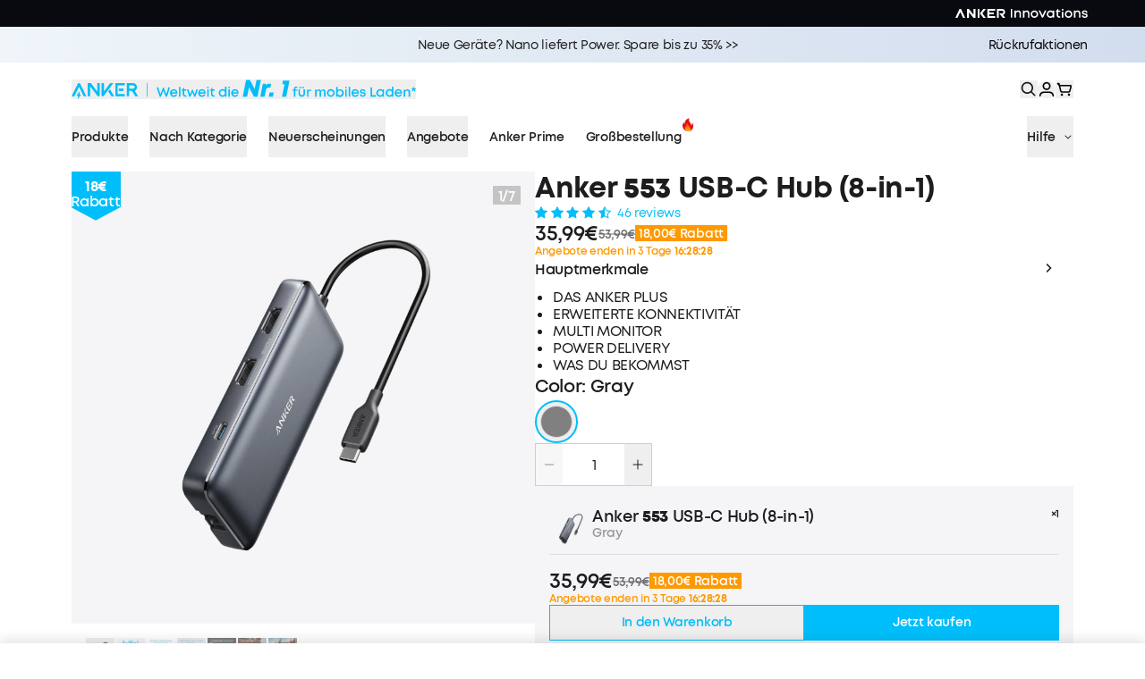

--- FILE ---
content_type: text/css; charset=UTF-8
request_url: https://www.anker.com/_next/static/css/ed31697aebcfe123.css
body_size: 119224
content:
*,:after,:before{--tw-border-spacing-x:0;--tw-border-spacing-y:0;--tw-translate-x:0;--tw-translate-y:0;--tw-rotate:0;--tw-skew-x:0;--tw-skew-y:0;--tw-scale-x:1;--tw-scale-y:1;--tw-pan-x: ;--tw-pan-y: ;--tw-pinch-zoom: ;--tw-scroll-snap-strictness:proximity;--tw-gradient-from-position: ;--tw-gradient-via-position: ;--tw-gradient-to-position: ;--tw-ordinal: ;--tw-slashed-zero: ;--tw-numeric-figure: ;--tw-numeric-spacing: ;--tw-numeric-fraction: ;--tw-ring-inset: ;--tw-ring-offset-width:0px;--tw-ring-offset-color:#fff;--tw-ring-color:rgba(59,130,246,.5);--tw-ring-offset-shadow:0 0 #0000;--tw-ring-shadow:0 0 #0000;--tw-shadow:0 0 #0000;--tw-shadow-colored:0 0 #0000;--tw-blur: ;--tw-brightness: ;--tw-contrast: ;--tw-grayscale: ;--tw-hue-rotate: ;--tw-invert: ;--tw-saturate: ;--tw-sepia: ;--tw-drop-shadow: ;--tw-backdrop-blur: ;--tw-backdrop-brightness: ;--tw-backdrop-contrast: ;--tw-backdrop-grayscale: ;--tw-backdrop-hue-rotate: ;--tw-backdrop-invert: ;--tw-backdrop-opacity: ;--tw-backdrop-saturate: ;--tw-backdrop-sepia: ;--tw-contain-size: ;--tw-contain-layout: ;--tw-contain-paint: ;--tw-contain-style: }::backdrop{--tw-border-spacing-x:0;--tw-border-spacing-y:0;--tw-translate-x:0;--tw-translate-y:0;--tw-rotate:0;--tw-skew-x:0;--tw-skew-y:0;--tw-scale-x:1;--tw-scale-y:1;--tw-pan-x: ;--tw-pan-y: ;--tw-pinch-zoom: ;--tw-scroll-snap-strictness:proximity;--tw-gradient-from-position: ;--tw-gradient-via-position: ;--tw-gradient-to-position: ;--tw-ordinal: ;--tw-slashed-zero: ;--tw-numeric-figure: ;--tw-numeric-spacing: ;--tw-numeric-fraction: ;--tw-ring-inset: ;--tw-ring-offset-width:0px;--tw-ring-offset-color:#fff;--tw-ring-color:rgba(59,130,246,.5);--tw-ring-offset-shadow:0 0 #0000;--tw-ring-shadow:0 0 #0000;--tw-shadow:0 0 #0000;--tw-shadow-colored:0 0 #0000;--tw-blur: ;--tw-brightness: ;--tw-contrast: ;--tw-grayscale: ;--tw-hue-rotate: ;--tw-invert: ;--tw-saturate: ;--tw-sepia: ;--tw-drop-shadow: ;--tw-backdrop-blur: ;--tw-backdrop-brightness: ;--tw-backdrop-contrast: ;--tw-backdrop-grayscale: ;--tw-backdrop-hue-rotate: ;--tw-backdrop-invert: ;--tw-backdrop-opacity: ;--tw-backdrop-saturate: ;--tw-backdrop-sepia: ;--tw-contain-size: ;--tw-contain-layout: ;--tw-contain-paint: ;--tw-contain-style: }/*
! tailwindcss v3.4.19 | MIT License | https://tailwindcss.com
*/*,:after,:before{box-sizing:border-box;border:0 solid #e5e7eb}:after,:before{--tw-content:""}:host,html{line-height:1.5;-webkit-text-size-adjust:100%;-moz-tab-size:4;-o-tab-size:4;tab-size:4;font-family:ui-sans-serif,system-ui,sans-serif,Apple Color Emoji,Segoe UI Emoji,Segoe UI Symbol,Noto Color Emoji;font-feature-settings:normal;font-variation-settings:normal;-webkit-tap-highlight-color:transparent}body{line-height:inherit}hr{height:0;color:inherit;border-top-width:1px}abbr:where([title]){-webkit-text-decoration:underline dotted;text-decoration:underline dotted}h1,h2,h3,h4,h5,h6{font-size:inherit;font-weight:inherit}a{color:inherit;text-decoration:inherit}b,strong{font-weight:bolder}code,kbd,pre,samp{font-family:ui-monospace,SFMono-Regular,Menlo,Monaco,Consolas,Liberation Mono,Courier New,monospace;font-feature-settings:normal;font-variation-settings:normal;font-size:1em}small{font-size:80%}sub,sup{font-size:75%;line-height:0;position:relative;vertical-align:baseline}sub{bottom:-.25em}sup{top:-.5em}table{text-indent:0;border-color:inherit;border-collapse:collapse}button,input,optgroup,select,textarea{font-family:inherit;font-feature-settings:inherit;font-variation-settings:inherit;font-size:100%;font-weight:inherit;line-height:inherit;letter-spacing:inherit;color:inherit;margin:0;padding:0}button,select{text-transform:none}button,input:where([type=button]),input:where([type=reset]),input:where([type=submit]){-webkit-appearance:button;background-color:transparent;background-image:none}:-moz-focusring{outline:auto}:-moz-ui-invalid{box-shadow:none}progress{vertical-align:baseline}::-webkit-inner-spin-button,::-webkit-outer-spin-button{height:auto}[type=search]{-webkit-appearance:textfield;outline-offset:-2px}::-webkit-search-decoration{-webkit-appearance:none}::-webkit-file-upload-button{-webkit-appearance:button;font:inherit}summary{display:list-item}blockquote,dd,dl,figure,h1,h2,h3,h4,h5,h6,hr,p,pre{margin:0}fieldset{margin:0}fieldset,legend{padding:0}menu,ol,ul{list-style:none;margin:0;padding:0}dialog{padding:0}textarea{resize:vertical}input::-moz-placeholder,textarea::-moz-placeholder{opacity:1;color:#9ca3af}input::placeholder,textarea::placeholder{opacity:1;color:#9ca3af}[role=button],button{cursor:pointer}:disabled{cursor:default}audio,canvas,embed,iframe,img,object,svg,video{display:block;vertical-align:middle}img,video{max-width:100%;height:auto}[hidden]:where(:not([hidden=until-found])){display:none}:root{--primary:#fff;--primary-2:#f1f3f5;--secondary:#000;--secondary-2:#111;--selection:var(--cyan);--text-base:#1d1d1f;--text-primary:#1d1d1f;--text-secondary:#fff;--hover:rgba(0,0,0,.075);--hover-1:rgba(0,0,0,.15);--hover-2:rgba(0,0,0,.25);--cyan:#22b8cf;--green:#37b679;--red:#da3c3c;--purple:#f81ce5;--blue:#0070f3;--pink:#ff0080;--pink-light:#ff379c;--magenta:#eb367f;--violet:#7928ca;--violet-dark:#4c2889;--accent-0:#fff;--accent-1:#fafafa;--accent-2:#eaeaea;--accent-3:#999;--accent-4:#888;--accent-5:#666;--accent-6:#444;--accent-7:#333;--accent-8:#111;--accent-9:#000;--brand-color:#00befa;--brand-text-color:#00befa;--brand-button-bg-color:#00befa;--brand-button-text-color:#fff;--brand-linear-color:#10b5ec;--anker-color:#00befa;--anker-linear-color:#10b5ec;--eufy-color:#21ccbf;--soundcore-color:#00a9df;--nebula-color:#e42d46;--solix-linear-color:linear-gradient(90deg,#2c7ed0 -10.12%,#00a9ed 11.59%,#00db84 69.71%);--fw-live-helper-bottom:150px;--fw-player-width:135px;--fw-player-height:220px}[data-theme=dark]{--primary:#fff;--primary-2:#f1f3f5;--secondary:#000;--secondary-2:#111;--selection:var(--cyan);--text-base:#1d1d1f;--text-primary:#1d1d1f;--text-secondary:#fff;--hover:rgba(0,0,0,.075);--hover-1:rgba(0,0,0,.15);--hover-2:rgba(0,0,0,.25);--cyan:#22b8cf;--green:#37b679;--red:#da3c3c;--purple:#f81ce5;--blue:#0070f3;--pink:#ff0080;--pink-light:#ff379c;--magenta:#eb367f;--violet:#7928ca;--violet-dark:#4c2889;--accent-0:#fff;--accent-1:#fafafa;--accent-2:#eaeaea;--accent-3:#999;--accent-4:#888;--accent-5:#666;--accent-6:#444;--accent-7:#333;--accent-8:#111;--accent-9:#000;--brand-color:#00befa;--brand-text-color:#00befa;--brand-button-bg-color:#00befa;--brand-button-text-color:#fff;--brand-linear-color:#10b5ec;--anker-color:#00befa;--anker-linear-color:#10b5ec;--eufy-color:#21ccbf;--soundcore-color:#00a9df;--nebula-color:#e42d46;--fw-live-helper-bottom:150px;--fw-player-width:135px;--fw-player-height:240px}@media (max-width:1919px){:root{--fw-player-width:112px;--fw-player-height:200px}}@media (max-width:1440px){:root{--fw-player-width:90px;--fw-player-height:160px}}*,:after,:before{box-sizing:inherit}html{height:100%;box-sizing:border-box;touch-action:manipulation}body,html{text-rendering:optimizeLegibility;-webkit-font-smoothing:antialiased;-moz-osx-font-smoothing:grayscale}body,html{background-color:var(--primary);color:var(--text-primary);overscroll-behavior-x:none}body{font-size:14px;font-weight:600;position:relative;min-height:100%;margin:0;letter-spacing:-.32px}body>img{display:none}a{-webkit-tap-highlight-color:rgba(0,0,0,0)}a:focus-visible,button:focus-visible{outline:3px solid #639af9!important;outline-offset:0!important;visibility:visible!important;opacity:1!important;outline-style:auto!important}button{cursor:pointer}button:disabled{cursor:not-allowed}button:active{outline:none}picture{display:block}.animated{animation-duration:1s;animation-fill-mode:both}.fadeIn{animation-name:fadeIn}.applicability_text{display:none}.modal_box{position:absolute;top:50%;left:50%;z-index:9999;--tw-translate-x:-50%;--tw-translate-y:-50%;transform:translate(var(--tw-translate-x),var(--tw-translate-y)) rotate(var(--tw-rotate)) skewX(var(--tw-skew-x)) skewY(var(--tw-skew-y)) scaleX(var(--tw-scale-x)) scaleY(var(--tw-scale-y));border-width:1px;border-color:var(--accent-2);background-color:var(--primary)}@media (max-width:767px){.modal_box{width:85%}}.modal_box{backdrop-filter:blur(.8px);-webkit-backdrop-filter:blur(.8px)}.mask_modal{position:fixed;top:0;left:0;z-index:9999;height:100vh;width:100vw;background-color:transparent;background:rgba(0,0,0,.7)}@media (min-width:768px){.only-in-mobile{display:none!important}}@media (max-width:767px){.only-in-pc{display:none!important}}@media (min-width:1024px){.only-in-pad{display:none!important}}@media (max-width:1023px){.not-in-pad{display:none!important}}@media (min-width:1280px){.only-in-desktop{display:none!important}}@media (max-width:1279px){.not-in-desktop{display:none!important}}span.wrap{padding:0!important;margin:0!important;border:0;outline:none;font-size:0;line-height:0}span.nowrap{white-space:nowrap}@media (max-width:768px){.Modal{position:absolute;top:0;left:0;margin:0 auto;background-color:#fff}.Modal,.Overlay{width:100%;height:100%}.Overlay{visibility:visible}}.embeddedServiceHelpButton .helpButton .uiButton{background-color:var(--anker-color)!important}.embeddedServiceHelpButton .helpButton .uiButton:focus{outline:1px solid var(--anker-color)!important}.fit{background:#fff}.slick-slide{-webkit-transform:translateZ(0)}@keyframes jdgm-spin{0%{transform:rotate(0deg)}to{transform:rotate(359deg)}}@font-face{font-family:JudgemeStar;src:url("[data-uri]") format("woff");font-weight:600;font-style:normal}.jdgm-star{font-family:JudgemeStar;display:inline!important;text-decoration:none!important;padding:0 4px 0 0!important;margin:0!important;font-weight:800;opacity:1;-webkit-font-smoothing:antialiased;-moz-osx-font-smoothing:grayscale;color:#00befa}.jdgm-star:hover{opacity:1}.jdgm-star:last-of-type{padding:0!important}.jdgm-star.jdgm--on:before{content:"\e000"}.jdgm-star.jdgm--off:before{content:"\e001"}.jdgm-star.jdgm--half:before{content:"\e002"}.jdgm-widget{font-size:14px}.jdgm-widget .jdgm-prev-badge__stars{margin-right:4px}.jdgm-widget *{line-height:1.4;box-sizing:border-box;-webkit-overflow-scrolling:touch}.jdgm-widget .jdgm-rev__icon{margin-right:12px;display:flex;justify-content:center;align-items:center}.jdgm-hidden{display:block!important;visibility:visible!important}.jdgm-random-link.jdgm-hidden{display:none!important}.jdgm-temp-hidden{display:none}.jdgm-widget .jdgm-rev-widg__header{position:relative}@media (max-width:767px){.jdgm-rev-widg__header .jdgm-rev-widg__summary{float:none;margin-bottom:10px}}.jdgm-write-rev-link{right:20px;top:0;border-color:#dbdbdb}@media (max-width:767px){.jdgm-write-rev-link{position:relative;right:0}}.jdgm-spinner{width:40px;height:40px;margin:auto;border-radius:50%;border:2px solid #eee;border-left-color:#ccc;animation:jdgm-spin .8s linear infinite}.jdgm-prev-badge,.jdgm-widget .jdgm-prev-badge[data-average-rating="0.00"]{display:block!important}.jdgm-prev-badge__text{color:var(--brand-text-color)}.jdgm-submit-rev{padding:10px;font-weight:600;letter-spacing:0;border-color:#dbdbdb;border-width:1px;cursor:pointer}.jdgm-submit-rev,.jdgm-widget input:not([type=submit]),.jdgm-widget textarea{background-color:#fff;color:#363636}.jdgm-all-reviews-widget,.jdgm-rev-widg{border:none;border-bottom:1px solid #eee;padding:24px 16px!important}.yotpo-bottomline .yotpo-stars{margin-right:4px}.yotpo .text-m{font-family:var(--font-MontForAnker)!important}.showDockableContainer button{padding:0 6px}.agent.plainText[c-chatMessage_chatMessage] span,.chasitor[c-chatMessage_chatMessage] span,.embeddedServiceLiveAgentStateChat .chatSessionStartTime span,.embeddedServiceLiveAgentStateChatInputFooter .chasitorText,.embeddedServiceLiveAgentStateChatItem .nameAndTimeContent,.embeddedServiceLiveAgentStateChatItem.chatMessage,.embeddedServiceLiveAgentStateChatItem.chatMessage button,.embeddedServiceSidebar.modalContainer,.embeddedServiceSidebar.modalContainer span,.embeddedServiceSidebarButton,.embeddedServiceSidebarFormField .slds-style-inputtext,.embeddedServiceSidebarFormField .slds-style-select,h2[embeddedService-chatHeader_chatHeader]{font-family:var(--font-MontForAnker)!important;font-weight:600!important}[c-chatMessage_chatMessage] a{color:#00befa}.embeddedServiceHelpButton{z-index:99!important}.embeddedServiceHelpButton .helpButtonLabel,.embeddedServiceSidebar .minimizedText{display:none!important}.embeddedServiceHelpButton .helpButton .uiButton,.embeddedServiceSidebarMinimizedDefaultUI,.embeddedServiceSidebarMinimizedDefaultUI.helpButton{width:46px!important;height:46px!important;min-width:0!important;border-radius:50%!important;display:flex!important;justify-content:center!important;box-shadow:none!important}.embeddedServiceHelpButton .helpButton,.embeddedServiceSidebarMinimizedDefaultUI,.embeddedServiceSidebarMinimizedDefaultUI.helpButton{bottom:6rem!important;border:none;padding:0}.embeddedServiceSidebarMinimizedDefaultUI,.embeddedServiceSidebarMinimizedDefaultUI.minimizedContainer:focus{background-color:#00befa!important}.embeddedServiceSidebarMinimizedDefaultUI:before{display:inline-block;content:"";width:18px;height:18px;background-image:url("[data-uri]");background-size:100%;speak:none;vertical-align:-2px;position:absolute;top:50%;transform:translateY(-50%)}.embeddedServiceHelpButton .helpButton .uiButton{background:rgba(0,0,0,.4)!important}.embeddedServiceSidebarMinimizedDefaultUI.helpButton{background-color:var(--brand-text-color)!important}.embeddedServiceIcon.x-small svg{height:18px;width:18px}.embeddedServiceIcon{display:block!important;margin-right:0!important;margin-top:0;font-size:1rem}.embeddedServiceHelpButton .helpButton .uiButton:focus{outline:none!important}.embeddedServiceHelpButton .helpButton .helpButtonEnabled:focus:before,.embeddedServiceHelpButton .helpButton .helpButtonEnabled:hover:before{border-radius:50%;opacity:0!important}.embeddedServiceHelpButton .helpButton .helpButtonEnabled:hover{background-color:var(--brand-text-color)!important}@media only screen and (min-width:48em){.embeddedServiceHelpButton .helpButton .uiButton{width:46px;min-width:0;border-radius:50%!important;display:flex!important;justify-content:center!important}.embeddedServiceHelpButton .helpButton .helpButtonEnabled:focus:before,.embeddedServiceHelpButton .helpButton .helpButtonEnabled:hover:before{border-radius:50%!important}}.closeChatButton,.closeChatButton .label,.closeChatButton:hover{background-color:#fff!important}.closeChatButton .label{color:#00befa!important}.postChatButton,.postChatButton .label,.postChatButton:hover{background-color:#00befa!important}.postChatButton .label{color:#fff!important}.dockableContainer a{color:#005fb2!important;text-decoration:none!important;transition:color .1s linear!important}.layer{display:grid;width:100%;grid-template-columns:repeat(12,minmax(0,1fr));justify-items:center;gap:1rem;padding:0 80px}@media (max-width:1024px){.layer{gap:12px;padding-left:40px;padding-right:40px}}@media (max-width:767px){.layer{padding-left:24px;padding-right:24px}}.layer .content{grid-column:1/span 12;width:100%;max-width:1280px}.layer .maxContent{grid-column:1/span 12;width:100%;max-width:1398px}.layer_max{display:grid;width:100%;grid-template-columns:repeat(12,minmax(0,1fr));justify-items:center;gap:1rem;padding:0 120px}@media (max-width:1519px){.layer_max{padding-left:80px;padding-right:80px}}@media (max-width:1024px){.layer_max{gap:12px;padding-left:40px;padding-right:40px}}@media (max-width:767px){.layer_max{padding-left:24px;padding-right:24px}}.layer_max .content{grid-column:1/span 12;width:100%;max-width:1680px}@media (max-width:1519px){.layer_max .content{max-width:1280px}}.layer_min{display:grid;width:100%;grid-template-columns:repeat(12,minmax(0,1fr));justify-items:center;gap:1rem;padding:0 80px}@media (max-width:1440px){.layer_min{padding:0 153px}}@media (max-width:1024px){.layer_min{padding:0 98px}}@media (max-width:767px){.layer_min{gap:10px;padding:0 24px}}.layer_min .content{grid-column:1/span 12;width:100%;max-width:1064px}@media (max-width:1024px){.layer_min .content{max-width:none}}@media (max-width:767px){.md_layer_grid{display:grid;width:100%;grid-template-columns:repeat(12,minmax(0,1fr));gap:10px}.md_layer_grid .md_content_grid{width:100%;grid-column:2/span 10}}span.wrap{margin:0;display:block;height:0;border-width:0;padding:0}@media (max-width:767px){.pc{display:none}}@media (min-width:768px){.mobile{display:none}}input:-webkit-autofill,input:-webkit-autofill:active,input:-webkit-autofill:focus,input:-webkit-autofill:hover{-webkit-box-shadow:inset 0 0 0 50px #fff!important}.klarna ::part(osm-container){display:flex;align-items:flex-start;border-width:0;background-color:transparent;padding:0;font-size:14px;--tw-text-opacity:1;color:rgb(119 119 119/var(--tw-text-opacity,1))}@media (max-width:1440px){.klarna ::part(osm-container){font-size:14px}}.klarna ::part(osm-cta){font-size:14px;color:var(--brand-text-color)}.klarna ::part(osm-cta):hover{opacity:.5}.klarna ::part(osm-badge){height:20px;width:40px}.klarna klarna-placement{display:flex;font-size:14px;line-height:1}.component-klarna{height:40px}.klarna ::part(osm-message){margin-left:-8px;font-size:14px;line-height:1.2}.klarna ::part(osm-legal){margin-top:0;margin-left:-8px}fw-live-helper{position:fixed!important;z-index:1000!important}.ca-promotional-widget-text-links-container>div{justify-content:left!important}.fw-hidden #shulex-chatbot-lancher,.fw-hidden .cy-player,.fw-hidden .fw-live-helper{display:none!important}.gradient-border-solix{-webkit-background-clip:padding-box;background-clip:padding-box}.gradient-border-solix,.gradient-text-solix{background-image:linear-gradient(90deg,#2c7ed0,#00db84)}.gradient-text-solix{-webkit-background-clip:text;-webkit-text-fill-color:transparent}a.jdgm-link,span.jdgm-rev-widg__summary-average{pointer-events:none!important}.flex-new-tag{font-size:12px;border-radius:2px;background:#000;color:#fff;padding:2px 4px;margin-left:2px}.sectionPaddingTop{padding-top:calc(160 / 1920 * 100vw)}@media (min-width:1921px){.sectionPaddingTop{padding-top:160px}}@media (max-width:767px){.sectionPaddingTop{padding-top:80px}}.sectionPaddingBottom{padding-bottom:calc(160 / 1920 * 100vw)}@media (min-width:1921px){.sectionPaddingBottom{padding-bottom:160px}}@media (max-width:767px){.sectionPaddingBottom{padding-bottom:80px}.sectionPaddingTopMob{padding-top:80px}}.section_title{color:#000;font-weight:800;line-height:1.1;margin-bottom:2.1vw;font-size:calc(64 / 1920 * 100vw)}@media (min-width:1921px){.section_title{font-size:64px}}@media (max-width:767px){.section_title{font-size:36px}}@media (max-width:640px){.section_title{font-size:28px}}.no-scrollbar::-webkit-scrollbar{display:none}.no-scrollbar{-ms-overflow-style:none;scrollbar-width:none}.prime100Layer{display:grid;width:100%;grid-template-columns:repeat(12,minmax(0,1fr));justify-items:center;gap:1rem;padding:0 80px}@media (max-width:1024px){.prime100Layer{gap:12px;padding-left:40px;padding-right:40px}}@media (max-width:767px){.prime100Layer{padding-left:16px;padding-right:16px}}.prime100Layer .fullContent{grid-column:1/span 12;width:100%;max-width:1664px}.ankerBgText{background:linear-gradient(90deg,#00befa,#0082ff);background-clip:text;-webkit-background-clip:text;-webkit-text-fill-color:transparent}.layer_com{padding-left:1rem;padding-right:1rem}@media (min-width:768px){.layer_com{padding-left:2rem;padding-right:2rem}}@media (min-width:1440px){.layer_com{padding-left:4rem;padding-right:4rem}}@media (min-width:1920px){.layer_com{padding:0 calc(50% - 832px)}}.text_com{letter-spacing:-.04em;margin-bottom:1.5rem}.title_com{font-size:32px;font-weight:700;line-height:1}@media (min-width:1440px){.title_com{font-size:40px}}@media (min-width:1920px){.title_com{font-size:48px}}.desc_com{margin-top:.5rem;font-size:14px;font-weight:600}@media (min-width:1440px){.desc_com{font-size:18px}}.\!container{width:100%!important}.container{width:100%}@media (min-width:376px){.\!container{max-width:376px!important}.container{max-width:376px}}@media (min-width:768px){.\!container{max-width:768px!important}.container{max-width:768px}}@media (min-width:769px){.\!container{max-width:769px!important}.container{max-width:769px}}@media (min-width:1024px){.\!container{max-width:1024px!important}.container{max-width:1024px}}@media (min-width:1025px){.\!container{max-width:1025px!important}.container{max-width:1025px}}@media (min-width:1280px){.\!container{max-width:1280px!important}.container{max-width:1280px}}@media (min-width:1281px){.\!container{max-width:1281px!important}.container{max-width:1281px}}@media (min-width:1440px){.\!container{max-width:1440px!important}.container{max-width:1440px}}@media (min-width:1441px){.\!container{max-width:1441px!important}.container{max-width:1441px}}@media (min-width:1920px){.\!container{max-width:1920px!important}.container{max-width:1920px}}@media (min-width:1921px){.\!container{max-width:1921px!important}.container{max-width:1921px}}@media (min-width:2560px){.\!container{max-width:2560px!important}.container{max-width:2560px}}.\!aspect-h-\[--aspect-h-mob\]{--tw-aspect-h:var(--aspect-h-mob)!important}.\!aspect-h-\[48\]{--tw-aspect-h:48!important}.\!aspect-w-\[272\]{position:relative!important;padding-bottom:calc(var(--tw-aspect-h) / var(--tw-aspect-w) * 100%)!important;--tw-aspect-w:272!important}.\!aspect-w-\[272\]>*{position:absolute!important;height:100%!important;width:100%!important;top:0!important;right:0!important;bottom:0!important;left:0!important}.\!aspect-w-\[var\(--aspect-w-mob\)\]{position:relative!important;padding-bottom:calc(var(--tw-aspect-h) / var(--tw-aspect-w) * 100%)!important;--tw-aspect-w:var(--aspect-w-mob)!important}.\!aspect-w-\[var\(--aspect-w-mob\)\]>*{position:absolute!important;height:100%!important;width:100%!important;top:0!important;right:0!important;bottom:0!important;left:0!important}.aspect-h-1{--tw-aspect-h:1}.aspect-h-5{--tw-aspect-h:5}.aspect-h-9{--tw-aspect-h:9}.aspect-h-\[1000\]{--tw-aspect-h:1000}.aspect-h-\[100\]{--tw-aspect-h:100}.aspect-h-\[1036\]{--tw-aspect-h:1036}.aspect-h-\[1050\]{--tw-aspect-h:1050}.aspect-h-\[1060\]{--tw-aspect-h:1060}.aspect-h-\[1064\]{--tw-aspect-h:1064}.aspect-h-\[106\]{--tw-aspect-h:106}.aspect-h-\[107\]{--tw-aspect-h:107}.aspect-h-\[1080\]{--tw-aspect-h:1080}.aspect-h-\[1080px\]{--tw-aspect-h:1080px}.aspect-h-\[110\]{--tw-aspect-h:110}.aspect-h-\[1120\]{--tw-aspect-h:1120}.aspect-h-\[112\]{--tw-aspect-h:112}.aspect-h-\[1134\]{--tw-aspect-h:1134}.aspect-h-\[1157\]{--tw-aspect-h:1157}.aspect-h-\[116\]{--tw-aspect-h:116}.aspect-h-\[120\]{--tw-aspect-h:120}.aspect-h-\[125\]{--tw-aspect-h:125}.aspect-h-\[127\]{--tw-aspect-h:127}.aspect-h-\[129\]{--tw-aspect-h:129}.aspect-h-\[130\]{--tw-aspect-h:130}.aspect-h-\[132\]{--tw-aspect-h:132}.aspect-h-\[135\]{--tw-aspect-h:135}.aspect-h-\[136\]{--tw-aspect-h:136}.aspect-h-\[139\]{--tw-aspect-h:139}.aspect-h-\[1400\]{--tw-aspect-h:1400}.aspect-h-\[140\]{--tw-aspect-h:140}.aspect-h-\[142\]{--tw-aspect-h:142}.aspect-h-\[1500\]{--tw-aspect-h:1500}.aspect-h-\[150\]{--tw-aspect-h:150}.aspect-h-\[151\]{--tw-aspect-h:151}.aspect-h-\[156\]{--tw-aspect-h:156}.aspect-h-\[15\]{--tw-aspect-h:15}.aspect-h-\[160\]{--tw-aspect-h:160}.aspect-h-\[161\]{--tw-aspect-h:161}.aspect-h-\[1632\]{--tw-aspect-h:1632}.aspect-h-\[165\]{--tw-aspect-h:165}.aspect-h-\[168\]{--tw-aspect-h:168}.aspect-h-\[170\]{--tw-aspect-h:170}.aspect-h-\[180\]{--tw-aspect-h:180}.aspect-h-\[182\]{--tw-aspect-h:182}.aspect-h-\[186\]{--tw-aspect-h:186}.aspect-h-\[188\]{--tw-aspect-h:188}.aspect-h-\[190\]{--tw-aspect-h:190}.aspect-h-\[192\]{--tw-aspect-h:192}.aspect-h-\[194\]{--tw-aspect-h:194}.aspect-h-\[196\]{--tw-aspect-h:196}.aspect-h-\[198\]{--tw-aspect-h:198}.aspect-h-\[200\]{--tw-aspect-h:200}.aspect-h-\[206\]{--tw-aspect-h:206}.aspect-h-\[207\]{--tw-aspect-h:207}.aspect-h-\[210\]{--tw-aspect-h:210}.aspect-h-\[212\]{--tw-aspect-h:212}.aspect-h-\[215\]{--tw-aspect-h:215}.aspect-h-\[216\]{--tw-aspect-h:216}.aspect-h-\[220\]{--tw-aspect-h:220}.aspect-h-\[222\]{--tw-aspect-h:222}.aspect-h-\[224\]{--tw-aspect-h:224}.aspect-h-\[225\]{--tw-aspect-h:225}.aspect-h-\[226\]{--tw-aspect-h:226}.aspect-h-\[228\]{--tw-aspect-h:228}.aspect-h-\[230\]{--tw-aspect-h:230}.aspect-h-\[2327\]{--tw-aspect-h:2327}.aspect-h-\[233\]{--tw-aspect-h:233}.aspect-h-\[235\]{--tw-aspect-h:235}.aspect-h-\[236\]{--tw-aspect-h:236}.aspect-h-\[238\]{--tw-aspect-h:238}.aspect-h-\[239\]{--tw-aspect-h:239}.aspect-h-\[240\]{--tw-aspect-h:240}.aspect-h-\[242\]{--tw-aspect-h:242}.aspect-h-\[244\]{--tw-aspect-h:244}.aspect-h-\[245\]{--tw-aspect-h:245}.aspect-h-\[246\]{--tw-aspect-h:246}.aspect-h-\[247\]{--tw-aspect-h:247}.aspect-h-\[250\]{--tw-aspect-h:250}.aspect-h-\[251\]{--tw-aspect-h:251}.aspect-h-\[252\]{--tw-aspect-h:252}.aspect-h-\[253\]{--tw-aspect-h:253}.aspect-h-\[254\]{--tw-aspect-h:254}.aspect-h-\[256\]{--tw-aspect-h:256}.aspect-h-\[257\]{--tw-aspect-h:257}.aspect-h-\[25\]{--tw-aspect-h:25}.aspect-h-\[260\]{--tw-aspect-h:260}.aspect-h-\[262\]{--tw-aspect-h:262}.aspect-h-\[267\]{--tw-aspect-h:267}.aspect-h-\[268\]{--tw-aspect-h:268}.aspect-h-\[270\]{--tw-aspect-h:270}.aspect-h-\[272\]{--tw-aspect-h:272}.aspect-h-\[275\]{--tw-aspect-h:275}.aspect-h-\[280\]{--tw-aspect-h:280}.aspect-h-\[282\]{--tw-aspect-h:282}.aspect-h-\[284\]{--tw-aspect-h:284}.aspect-h-\[285\]{--tw-aspect-h:285}.aspect-h-\[287\]{--tw-aspect-h:287}.aspect-h-\[28\]{--tw-aspect-h:28}.aspect-h-\[293\]{--tw-aspect-h:293}.aspect-h-\[295\]{--tw-aspect-h:295}.aspect-h-\[296\]{--tw-aspect-h:296}.aspect-h-\[298\]{--tw-aspect-h:298}.aspect-h-\[300\]{--tw-aspect-h:300}.aspect-h-\[304\]{--tw-aspect-h:304}.aspect-h-\[305\]{--tw-aspect-h:305}.aspect-h-\[306\]{--tw-aspect-h:306}.aspect-h-\[308\]{--tw-aspect-h:308}.aspect-h-\[310\]{--tw-aspect-h:310}.aspect-h-\[312\]{--tw-aspect-h:312}.aspect-h-\[316\]{--tw-aspect-h:316}.aspect-h-\[320\]{--tw-aspect-h:320}.aspect-h-\[323\]{--tw-aspect-h:323}.aspect-h-\[325\]{--tw-aspect-h:325}.aspect-h-\[330\]{--tw-aspect-h:330}.aspect-h-\[335\]{--tw-aspect-h:335}.aspect-h-\[336\]{--tw-aspect-h:336}.aspect-h-\[340\]{--tw-aspect-h:340}.aspect-h-\[342\]{--tw-aspect-h:342}.aspect-h-\[350\]{--tw-aspect-h:350}.aspect-h-\[358\]{--tw-aspect-h:358}.aspect-h-\[360\]{--tw-aspect-h:360}.aspect-h-\[362\]{--tw-aspect-h:362}.aspect-h-\[363\]{--tw-aspect-h:363}.aspect-h-\[365\]{--tw-aspect-h:365}.aspect-h-\[368\]{--tw-aspect-h:368}.aspect-h-\[370\]{--tw-aspect-h:370}.aspect-h-\[372\]{--tw-aspect-h:372}.aspect-h-\[375\]{--tw-aspect-h:375}.aspect-h-\[380\]{--tw-aspect-h:380}.aspect-h-\[384\]{--tw-aspect-h:384}.aspect-h-\[388\]{--tw-aspect-h:388}.aspect-h-\[38\]{--tw-aspect-h:38}.aspect-h-\[390\]{--tw-aspect-h:390}.aspect-h-\[400\]{--tw-aspect-h:400}.aspect-h-\[401\]{--tw-aspect-h:401}.aspect-h-\[402\]{--tw-aspect-h:402}.aspect-h-\[412\]{--tw-aspect-h:412}.aspect-h-\[413\]{--tw-aspect-h:413}.aspect-h-\[415\]{--tw-aspect-h:415}.aspect-h-\[416\]{--tw-aspect-h:416}.aspect-h-\[420\]{--tw-aspect-h:420}.aspect-h-\[424\]{--tw-aspect-h:424}.aspect-h-\[425\]{--tw-aspect-h:425}.aspect-h-\[428\]{--tw-aspect-h:428}.aspect-h-\[42\]{--tw-aspect-h:42}.aspect-h-\[435\]{--tw-aspect-h:435}.aspect-h-\[436\]{--tw-aspect-h:436}.aspect-h-\[438\]{--tw-aspect-h:438}.aspect-h-\[444\]{--tw-aspect-h:444}.aspect-h-\[450\]{--tw-aspect-h:450}.aspect-h-\[454\]{--tw-aspect-h:454}.aspect-h-\[456\]{--tw-aspect-h:456}.aspect-h-\[458\]{--tw-aspect-h:458}.aspect-h-\[460\]{--tw-aspect-h:460}.aspect-h-\[462\]{--tw-aspect-h:462}.aspect-h-\[464\]{--tw-aspect-h:464}.aspect-h-\[467\]{--tw-aspect-h:467}.aspect-h-\[478\]{--tw-aspect-h:478}.aspect-h-\[479\]{--tw-aspect-h:479}.aspect-h-\[480\]{--tw-aspect-h:480}.aspect-h-\[489\]{--tw-aspect-h:489}.aspect-h-\[48\]{--tw-aspect-h:48}.aspect-h-\[490\]{--tw-aspect-h:490}.aspect-h-\[497\]{--tw-aspect-h:497}.aspect-h-\[498\]{--tw-aspect-h:498}.aspect-h-\[500\]{--tw-aspect-h:500}.aspect-h-\[507\]{--tw-aspect-h:507}.aspect-h-\[50\]{--tw-aspect-h:50}.aspect-h-\[512\]{--tw-aspect-h:512}.aspect-h-\[513\]{--tw-aspect-h:513}.aspect-h-\[518\]{--tw-aspect-h:518}.aspect-h-\[520\]{--tw-aspect-h:520}.aspect-h-\[525\]{--tw-aspect-h:525}.aspect-h-\[528\]{--tw-aspect-h:528}.aspect-h-\[530\]{--tw-aspect-h:530}.aspect-h-\[533\]{--tw-aspect-h:533}.aspect-h-\[536\]{--tw-aspect-h:536}.aspect-h-\[540\]{--tw-aspect-h:540}.aspect-h-\[550\]{--tw-aspect-h:550}.aspect-h-\[553\]{--tw-aspect-h:553}.aspect-h-\[560\]{--tw-aspect-h:560}.aspect-h-\[56\]{--tw-aspect-h:56}.aspect-h-\[571\]{--tw-aspect-h:571}.aspect-h-\[576\]{--tw-aspect-h:576}.aspect-h-\[580\]{--tw-aspect-h:580}.aspect-h-\[58\]{--tw-aspect-h:58}.aspect-h-\[590\]{--tw-aspect-h:590}.aspect-h-\[592\]{--tw-aspect-h:592}.aspect-h-\[598\]{--tw-aspect-h:598}.aspect-h-\[600\]{--tw-aspect-h:600}.aspect-h-\[600px\]{--tw-aspect-h:600px}.aspect-h-\[607\]{--tw-aspect-h:607}.aspect-h-\[60\]{--tw-aspect-h:60}.aspect-h-\[615\]{--tw-aspect-h:615}.aspect-h-\[616\]{--tw-aspect-h:616}.aspect-h-\[618\]{--tw-aspect-h:618}.aspect-h-\[620\]{--tw-aspect-h:620}.aspect-h-\[622\]{--tw-aspect-h:622}.aspect-h-\[627\]{--tw-aspect-h:627}.aspect-h-\[630\]{--tw-aspect-h:630}.aspect-h-\[632\]{--tw-aspect-h:632}.aspect-h-\[639\]{--tw-aspect-h:639}.aspect-h-\[640\]{--tw-aspect-h:640}.aspect-h-\[642\]{--tw-aspect-h:642}.aspect-h-\[650\]{--tw-aspect-h:650}.aspect-h-\[651\]{--tw-aspect-h:651}.aspect-h-\[657\]{--tw-aspect-h:657}.aspect-h-\[658\]{--tw-aspect-h:658}.aspect-h-\[659\]{--tw-aspect-h:659}.aspect-h-\[660\]{--tw-aspect-h:660}.aspect-h-\[661\]{--tw-aspect-h:661}.aspect-h-\[662\]{--tw-aspect-h:662}.aspect-h-\[667\]{--tw-aspect-h:667}.aspect-h-\[669\]{--tw-aspect-h:669}.aspect-h-\[680\]{--tw-aspect-h:680}.aspect-h-\[682\]{--tw-aspect-h:682}.aspect-h-\[688\]{--tw-aspect-h:688}.aspect-h-\[694\]{--tw-aspect-h:694}.aspect-h-\[700\]{--tw-aspect-h:700}.aspect-h-\[703\]{--tw-aspect-h:703}.aspect-h-\[706\]{--tw-aspect-h:706}.aspect-h-\[709\]{--tw-aspect-h:709}.aspect-h-\[70\]{--tw-aspect-h:70}.aspect-h-\[714\]{--tw-aspect-h:714}.aspect-h-\[716\]{--tw-aspect-h:716}.aspect-h-\[718\]{--tw-aspect-h:718}.aspect-h-\[720\]{--tw-aspect-h:720}.aspect-h-\[722\]{--tw-aspect-h:722}.aspect-h-\[72\]{--tw-aspect-h:72}.aspect-h-\[740\]{--tw-aspect-h:740}.aspect-h-\[750\]{--tw-aspect-h:750}.aspect-h-\[75\]{--tw-aspect-h:75}.aspect-h-\[760\]{--tw-aspect-h:760}.aspect-h-\[764\]{--tw-aspect-h:764}.aspect-h-\[767\]{--tw-aspect-h:767}.aspect-h-\[768\]{--tw-aspect-h:768}.aspect-h-\[76\]{--tw-aspect-h:76}.aspect-h-\[770\]{--tw-aspect-h:770}.aspect-h-\[778\]{--tw-aspect-h:778}.aspect-h-\[77\]{--tw-aspect-h:77}.aspect-h-\[780\]{--tw-aspect-h:780}.aspect-h-\[78\]{--tw-aspect-h:78}.aspect-h-\[790\]{--tw-aspect-h:790}.aspect-h-\[800\]{--tw-aspect-h:800}.aspect-h-\[804\]{--tw-aspect-h:804}.aspect-h-\[80\]{--tw-aspect-h:80}.aspect-h-\[810\]{--tw-aspect-h:810}.aspect-h-\[813\]{--tw-aspect-h:813}.aspect-h-\[822\]{--tw-aspect-h:822}.aspect-h-\[827\]{--tw-aspect-h:827}.aspect-h-\[830\]{--tw-aspect-h:830}.aspect-h-\[841\]{--tw-aspect-h:841}.aspect-h-\[850\]{--tw-aspect-h:850}.aspect-h-\[857\]{--tw-aspect-h:857}.aspect-h-\[860\]{--tw-aspect-h:860}.aspect-h-\[863\]{--tw-aspect-h:863}.aspect-h-\[874\]{--tw-aspect-h:874}.aspect-h-\[87\]{--tw-aspect-h:87}.aspect-h-\[880\]{--tw-aspect-h:880}.aspect-h-\[890\]{--tw-aspect-h:890}.aspect-h-\[900\]{--tw-aspect-h:900}.aspect-h-\[90\]{--tw-aspect-h:90}.aspect-h-\[911\]{--tw-aspect-h:911}.aspect-h-\[920\]{--tw-aspect-h:920}.aspect-h-\[92\]{--tw-aspect-h:92}.aspect-h-\[930\]{--tw-aspect-h:930}.aspect-h-\[932\]{--tw-aspect-h:932}.aspect-h-\[940\]{--tw-aspect-h:940}.aspect-h-\[950\]{--tw-aspect-h:950}.aspect-h-\[960\]{--tw-aspect-h:960}.aspect-h-\[96\]{--tw-aspect-h:96}.aspect-h-\[970\]{--tw-aspect-h:970}.aspect-h-\[979\]{--tw-aspect-h:979}.aspect-h-\[980\]{--tw-aspect-h:980}.aspect-h-\[996\]{--tw-aspect-h:996}.aspect-h-\[99\]{--tw-aspect-h:99}.aspect-h-\[\]{--tw-aspect-h: }.aspect-h-\[var\(--aspect-h-mob\)\]{--tw-aspect-h:var(--aspect-h-mob)}.aspect-w-16{position:relative;padding-bottom:calc(var(--tw-aspect-h) / var(--tw-aspect-w) * 100%);--tw-aspect-w:16}.aspect-w-16>*{position:absolute;height:100%;width:100%;top:0;right:0;bottom:0;left:0}.aspect-w-2{position:relative;padding-bottom:calc(var(--tw-aspect-h) / var(--tw-aspect-w) * 100%);--tw-aspect-w:2}.aspect-w-2>*{position:absolute;height:100%;width:100%;top:0;right:0;bottom:0;left:0}.aspect-w-4{position:relative;padding-bottom:calc(var(--tw-aspect-h) / var(--tw-aspect-w) * 100%);--tw-aspect-w:4}.aspect-w-4>*{position:absolute;height:100%;width:100%;top:0;right:0;bottom:0;left:0}.aspect-w-\[1005\]{position:relative;padding-bottom:calc(var(--tw-aspect-h) / var(--tw-aspect-w) * 100%);--tw-aspect-w:1005}.aspect-w-\[1005\]>*{position:absolute;height:100%;width:100%;top:0;right:0;bottom:0;left:0}.aspect-w-\[100\]{position:relative;padding-bottom:calc(var(--tw-aspect-h) / var(--tw-aspect-w) * 100%);--tw-aspect-w:100}.aspect-w-\[100\]>*{position:absolute;height:100%;width:100%;top:0;right:0;bottom:0;left:0}.aspect-w-\[1050\]{position:relative;padding-bottom:calc(var(--tw-aspect-h) / var(--tw-aspect-w) * 100%);--tw-aspect-w:1050}.aspect-w-\[1050\]>*{position:absolute;height:100%;width:100%;top:0;right:0;bottom:0;left:0}.aspect-w-\[1064\]{position:relative;padding-bottom:calc(var(--tw-aspect-h) / var(--tw-aspect-w) * 100%);--tw-aspect-w:1064}.aspect-w-\[1064\]>*{position:absolute;height:100%;width:100%;top:0;right:0;bottom:0;left:0}.aspect-w-\[106\]{position:relative;padding-bottom:calc(var(--tw-aspect-h) / var(--tw-aspect-w) * 100%);--tw-aspect-w:106}.aspect-w-\[106\]>*{position:absolute;height:100%;width:100%;top:0;right:0;bottom:0;left:0}.aspect-w-\[1088\]{position:relative;padding-bottom:calc(var(--tw-aspect-h) / var(--tw-aspect-w) * 100%);--tw-aspect-w:1088}.aspect-w-\[1088\]>*{position:absolute;height:100%;width:100%;top:0;right:0;bottom:0;left:0}.aspect-w-\[1096\]{position:relative;padding-bottom:calc(var(--tw-aspect-h) / var(--tw-aspect-w) * 100%);--tw-aspect-w:1096}.aspect-w-\[1096\]>*{position:absolute;height:100%;width:100%;top:0;right:0;bottom:0;left:0}.aspect-w-\[110\]{position:relative;padding-bottom:calc(var(--tw-aspect-h) / var(--tw-aspect-w) * 100%);--tw-aspect-w:110}.aspect-w-\[110\]>*{position:absolute;height:100%;width:100%;top:0;right:0;bottom:0;left:0}.aspect-w-\[1114\]{position:relative;padding-bottom:calc(var(--tw-aspect-h) / var(--tw-aspect-w) * 100%);--tw-aspect-w:1114}.aspect-w-\[1114\]>*{position:absolute;height:100%;width:100%;top:0;right:0;bottom:0;left:0}.aspect-w-\[1168\]{position:relative;padding-bottom:calc(var(--tw-aspect-h) / var(--tw-aspect-w) * 100%);--tw-aspect-w:1168}.aspect-w-\[1168\]>*{position:absolute;height:100%;width:100%;top:0;right:0;bottom:0;left:0}.aspect-w-\[116\]{position:relative;padding-bottom:calc(var(--tw-aspect-h) / var(--tw-aspect-w) * 100%);--tw-aspect-w:116}.aspect-w-\[116\]>*{position:absolute;height:100%;width:100%;top:0;right:0;bottom:0;left:0}.aspect-w-\[1200\]{position:relative;padding-bottom:calc(var(--tw-aspect-h) / var(--tw-aspect-w) * 100%);--tw-aspect-w:1200}.aspect-w-\[1200\]>*{position:absolute;height:100%;width:100%;top:0;right:0;bottom:0;left:0}.aspect-w-\[1208\]{position:relative;padding-bottom:calc(var(--tw-aspect-h) / var(--tw-aspect-w) * 100%);--tw-aspect-w:1208}.aspect-w-\[1208\]>*{position:absolute;height:100%;width:100%;top:0;right:0;bottom:0;left:0}.aspect-w-\[120\]{position:relative;padding-bottom:calc(var(--tw-aspect-h) / var(--tw-aspect-w) * 100%);--tw-aspect-w:120}.aspect-w-\[120\]>*{position:absolute;height:100%;width:100%;top:0;right:0;bottom:0;left:0}.aspect-w-\[1220\]{position:relative;padding-bottom:calc(var(--tw-aspect-h) / var(--tw-aspect-w) * 100%);--tw-aspect-w:1220}.aspect-w-\[1220\]>*{position:absolute;height:100%;width:100%;top:0;right:0;bottom:0;left:0}.aspect-w-\[1240\]{position:relative;padding-bottom:calc(var(--tw-aspect-h) / var(--tw-aspect-w) * 100%);--tw-aspect-w:1240}.aspect-w-\[1240\]>*{position:absolute;height:100%;width:100%;top:0;right:0;bottom:0;left:0}.aspect-w-\[125\]{position:relative;padding-bottom:calc(var(--tw-aspect-h) / var(--tw-aspect-w) * 100%);--tw-aspect-w:125}.aspect-w-\[125\]>*{position:absolute;height:100%;width:100%;top:0;right:0;bottom:0;left:0}.aspect-w-\[126\]{position:relative;padding-bottom:calc(var(--tw-aspect-h) / var(--tw-aspect-w) * 100%);--tw-aspect-w:126}.aspect-w-\[126\]>*{position:absolute;height:100%;width:100%;top:0;right:0;bottom:0;left:0}.aspect-w-\[1279\]{position:relative;padding-bottom:calc(var(--tw-aspect-h) / var(--tw-aspect-w) * 100%);--tw-aspect-w:1279}.aspect-w-\[1279\]>*{position:absolute;height:100%;width:100%;top:0;right:0;bottom:0;left:0}.aspect-w-\[1280\]{position:relative;padding-bottom:calc(var(--tw-aspect-h) / var(--tw-aspect-w) * 100%);--tw-aspect-w:1280}.aspect-w-\[1280\]>*{position:absolute;height:100%;width:100%;top:0;right:0;bottom:0;left:0}.aspect-w-\[1281\]{position:relative;padding-bottom:calc(var(--tw-aspect-h) / var(--tw-aspect-w) * 100%);--tw-aspect-w:1281}.aspect-w-\[1281\]>*{position:absolute;height:100%;width:100%;top:0;right:0;bottom:0;left:0}.aspect-w-\[1282\]{position:relative;padding-bottom:calc(var(--tw-aspect-h) / var(--tw-aspect-w) * 100%);--tw-aspect-w:1282}.aspect-w-\[1282\]>*{position:absolute;height:100%;width:100%;top:0;right:0;bottom:0;left:0}.aspect-w-\[129\]{position:relative;padding-bottom:calc(var(--tw-aspect-h) / var(--tw-aspect-w) * 100%);--tw-aspect-w:129}.aspect-w-\[129\]>*{position:absolute;height:100%;width:100%;top:0;right:0;bottom:0;left:0}.aspect-w-\[1300\]{position:relative;padding-bottom:calc(var(--tw-aspect-h) / var(--tw-aspect-w) * 100%);--tw-aspect-w:1300}.aspect-w-\[1300\]>*{position:absolute;height:100%;width:100%;top:0;right:0;bottom:0;left:0}.aspect-w-\[130\]{position:relative;padding-bottom:calc(var(--tw-aspect-h) / var(--tw-aspect-w) * 100%);--tw-aspect-w:130}.aspect-w-\[130\]>*{position:absolute;height:100%;width:100%;top:0;right:0;bottom:0;left:0}.aspect-w-\[132\]{position:relative;padding-bottom:calc(var(--tw-aspect-h) / var(--tw-aspect-w) * 100%);--tw-aspect-w:132}.aspect-w-\[132\]>*{position:absolute;height:100%;width:100%;top:0;right:0;bottom:0;left:0}.aspect-w-\[1340\]{position:relative;padding-bottom:calc(var(--tw-aspect-h) / var(--tw-aspect-w) * 100%);--tw-aspect-w:1340}.aspect-w-\[1340\]>*{position:absolute;height:100%;width:100%;top:0;right:0;bottom:0;left:0}.aspect-w-\[1378\]{position:relative;padding-bottom:calc(var(--tw-aspect-h) / var(--tw-aspect-w) * 100%);--tw-aspect-w:1378}.aspect-w-\[1378\]>*{position:absolute;height:100%;width:100%;top:0;right:0;bottom:0;left:0}.aspect-w-\[137\]{position:relative;padding-bottom:calc(var(--tw-aspect-h) / var(--tw-aspect-w) * 100%);--tw-aspect-w:137}.aspect-w-\[137\]>*{position:absolute;height:100%;width:100%;top:0;right:0;bottom:0;left:0}.aspect-w-\[1387\]{position:relative;padding-bottom:calc(var(--tw-aspect-h) / var(--tw-aspect-w) * 100%);--tw-aspect-w:1387}.aspect-w-\[1387\]>*{position:absolute;height:100%;width:100%;top:0;right:0;bottom:0;left:0}.aspect-w-\[1389\]{position:relative;padding-bottom:calc(var(--tw-aspect-h) / var(--tw-aspect-w) * 100%);--tw-aspect-w:1389}.aspect-w-\[1389\]>*{position:absolute;height:100%;width:100%;top:0;right:0;bottom:0;left:0}.aspect-w-\[1398\]{position:relative;padding-bottom:calc(var(--tw-aspect-h) / var(--tw-aspect-w) * 100%);--tw-aspect-w:1398}.aspect-w-\[1398\]>*{position:absolute;height:100%;width:100%;top:0;right:0;bottom:0;left:0}.aspect-w-\[140\]{position:relative;padding-bottom:calc(var(--tw-aspect-h) / var(--tw-aspect-w) * 100%);--tw-aspect-w:140}.aspect-w-\[140\]>*{position:absolute;height:100%;width:100%;top:0;right:0;bottom:0;left:0}.aspect-w-\[1470\]{position:relative;padding-bottom:calc(var(--tw-aspect-h) / var(--tw-aspect-w) * 100%);--tw-aspect-w:1470}.aspect-w-\[1470\]>*{position:absolute;height:100%;width:100%;top:0;right:0;bottom:0;left:0}.aspect-w-\[1475\]{position:relative;padding-bottom:calc(var(--tw-aspect-h) / var(--tw-aspect-w) * 100%);--tw-aspect-w:1475}.aspect-w-\[1475\]>*{position:absolute;height:100%;width:100%;top:0;right:0;bottom:0;left:0}.aspect-w-\[1480\]{position:relative;padding-bottom:calc(var(--tw-aspect-h) / var(--tw-aspect-w) * 100%);--tw-aspect-w:1480}.aspect-w-\[1480\]>*{position:absolute;height:100%;width:100%;top:0;right:0;bottom:0;left:0}.aspect-w-\[154\]{position:relative;padding-bottom:calc(var(--tw-aspect-h) / var(--tw-aspect-w) * 100%);--tw-aspect-w:154}.aspect-w-\[154\]>*{position:absolute;height:100%;width:100%;top:0;right:0;bottom:0;left:0}.aspect-w-\[1560\]{position:relative;padding-bottom:calc(var(--tw-aspect-h) / var(--tw-aspect-w) * 100%);--tw-aspect-w:1560}.aspect-w-\[1560\]>*{position:absolute;height:100%;width:100%;top:0;right:0;bottom:0;left:0}.aspect-w-\[158\]{position:relative;padding-bottom:calc(var(--tw-aspect-h) / var(--tw-aspect-w) * 100%);--tw-aspect-w:158}.aspect-w-\[158\]>*{position:absolute;height:100%;width:100%;top:0;right:0;bottom:0;left:0}.aspect-w-\[1600\]{position:relative;padding-bottom:calc(var(--tw-aspect-h) / var(--tw-aspect-w) * 100%);--tw-aspect-w:1600}.aspect-w-\[1600\]>*{position:absolute;height:100%;width:100%;top:0;right:0;bottom:0;left:0}.aspect-w-\[160\]{position:relative;padding-bottom:calc(var(--tw-aspect-h) / var(--tw-aspect-w) * 100%);--tw-aspect-w:160}.aspect-w-\[160\]>*{position:absolute;height:100%;width:100%;top:0;right:0;bottom:0;left:0}.aspect-w-\[165\]{position:relative;padding-bottom:calc(var(--tw-aspect-h) / var(--tw-aspect-w) * 100%);--tw-aspect-w:165}.aspect-w-\[165\]>*{position:absolute;height:100%;width:100%;top:0;right:0;bottom:0;left:0}.aspect-w-\[1664\]{position:relative;padding-bottom:calc(var(--tw-aspect-h) / var(--tw-aspect-w) * 100%);--tw-aspect-w:1664}.aspect-w-\[1664\]>*{position:absolute;height:100%;width:100%;top:0;right:0;bottom:0;left:0}.aspect-w-\[166\]{position:relative;padding-bottom:calc(var(--tw-aspect-h) / var(--tw-aspect-w) * 100%);--tw-aspect-w:166}.aspect-w-\[166\]>*{position:absolute;height:100%;width:100%;top:0;right:0;bottom:0;left:0}.aspect-w-\[167\]{position:relative;padding-bottom:calc(var(--tw-aspect-h) / var(--tw-aspect-w) * 100%);--tw-aspect-w:167}.aspect-w-\[167\]>*{position:absolute;height:100%;width:100%;top:0;right:0;bottom:0;left:0}.aspect-w-\[168\]{position:relative;padding-bottom:calc(var(--tw-aspect-h) / var(--tw-aspect-w) * 100%);--tw-aspect-w:168}.aspect-w-\[168\]>*{position:absolute;height:100%;width:100%;top:0;right:0;bottom:0;left:0}.aspect-w-\[1724\]{position:relative;padding-bottom:calc(var(--tw-aspect-h) / var(--tw-aspect-w) * 100%);--tw-aspect-w:1724}.aspect-w-\[1724\]>*{position:absolute;height:100%;width:100%;top:0;right:0;bottom:0;left:0}.aspect-w-\[172\]{position:relative;padding-bottom:calc(var(--tw-aspect-h) / var(--tw-aspect-w) * 100%);--tw-aspect-w:172}.aspect-w-\[172\]>*{position:absolute;height:100%;width:100%;top:0;right:0;bottom:0;left:0}.aspect-w-\[173\]{position:relative;padding-bottom:calc(var(--tw-aspect-h) / var(--tw-aspect-w) * 100%);--tw-aspect-w:173}.aspect-w-\[173\]>*{position:absolute;height:100%;width:100%;top:0;right:0;bottom:0;left:0}.aspect-w-\[1800\]{position:relative;padding-bottom:calc(var(--tw-aspect-h) / var(--tw-aspect-w) * 100%);--tw-aspect-w:1800}.aspect-w-\[1800\]>*{position:absolute;height:100%;width:100%;top:0;right:0;bottom:0;left:0}.aspect-w-\[180\]{position:relative;padding-bottom:calc(var(--tw-aspect-h) / var(--tw-aspect-w) * 100%);--tw-aspect-w:180}.aspect-w-\[180\]>*{position:absolute;height:100%;width:100%;top:0;right:0;bottom:0;left:0}.aspect-w-\[189\]{position:relative;padding-bottom:calc(var(--tw-aspect-h) / var(--tw-aspect-w) * 100%);--tw-aspect-w:189}.aspect-w-\[189\]>*{position:absolute;height:100%;width:100%;top:0;right:0;bottom:0;left:0}.aspect-w-\[1920\]{position:relative;padding-bottom:calc(var(--tw-aspect-h) / var(--tw-aspect-w) * 100%);--tw-aspect-w:1920}.aspect-w-\[1920\]>*{position:absolute;height:100%;width:100%;top:0;right:0;bottom:0;left:0}.aspect-w-\[1920px\]{position:relative;padding-bottom:calc(var(--tw-aspect-h) / var(--tw-aspect-w) * 100%);--tw-aspect-w:1920px}.aspect-w-\[1920px\]>*{position:absolute;height:100%;width:100%;top:0;right:0;bottom:0;left:0}.aspect-w-\[195\]{position:relative;padding-bottom:calc(var(--tw-aspect-h) / var(--tw-aspect-w) * 100%);--tw-aspect-w:195}.aspect-w-\[195\]>*{position:absolute;height:100%;width:100%;top:0;right:0;bottom:0;left:0}.aspect-w-\[196\]{position:relative;padding-bottom:calc(var(--tw-aspect-h) / var(--tw-aspect-w) * 100%);--tw-aspect-w:196}.aspect-w-\[196\]>*{position:absolute;height:100%;width:100%;top:0;right:0;bottom:0;left:0}.aspect-w-\[197\]{position:relative;padding-bottom:calc(var(--tw-aspect-h) / var(--tw-aspect-w) * 100%);--tw-aspect-w:197}.aspect-w-\[197\]>*{position:absolute;height:100%;width:100%;top:0;right:0;bottom:0;left:0}.aspect-w-\[2000\]{position:relative;padding-bottom:calc(var(--tw-aspect-h) / var(--tw-aspect-w) * 100%);--tw-aspect-w:2000}.aspect-w-\[2000\]>*{position:absolute;height:100%;width:100%;top:0;right:0;bottom:0;left:0}.aspect-w-\[200\]{position:relative;padding-bottom:calc(var(--tw-aspect-h) / var(--tw-aspect-w) * 100%);--tw-aspect-w:200}.aspect-w-\[200\]>*{position:absolute;height:100%;width:100%;top:0;right:0;bottom:0;left:0}.aspect-w-\[203\]{position:relative;padding-bottom:calc(var(--tw-aspect-h) / var(--tw-aspect-w) * 100%);--tw-aspect-w:203}.aspect-w-\[203\]>*{position:absolute;height:100%;width:100%;top:0;right:0;bottom:0;left:0}.aspect-w-\[204\]{position:relative;padding-bottom:calc(var(--tw-aspect-h) / var(--tw-aspect-w) * 100%);--tw-aspect-w:204}.aspect-w-\[204\]>*{position:absolute;height:100%;width:100%;top:0;right:0;bottom:0;left:0}.aspect-w-\[208\]{position:relative;padding-bottom:calc(var(--tw-aspect-h) / var(--tw-aspect-w) * 100%);--tw-aspect-w:208}.aspect-w-\[208\]>*{position:absolute;height:100%;width:100%;top:0;right:0;bottom:0;left:0}.aspect-w-\[218\]{position:relative;padding-bottom:calc(var(--tw-aspect-h) / var(--tw-aspect-w) * 100%);--tw-aspect-w:218}.aspect-w-\[218\]>*{position:absolute;height:100%;width:100%;top:0;right:0;bottom:0;left:0}.aspect-w-\[221\]{position:relative;padding-bottom:calc(var(--tw-aspect-h) / var(--tw-aspect-w) * 100%);--tw-aspect-w:221}.aspect-w-\[221\]>*{position:absolute;height:100%;width:100%;top:0;right:0;bottom:0;left:0}.aspect-w-\[225\]{position:relative;padding-bottom:calc(var(--tw-aspect-h) / var(--tw-aspect-w) * 100%);--tw-aspect-w:225}.aspect-w-\[225\]>*{position:absolute;height:100%;width:100%;top:0;right:0;bottom:0;left:0}.aspect-w-\[230\]{position:relative;padding-bottom:calc(var(--tw-aspect-h) / var(--tw-aspect-w) * 100%);--tw-aspect-w:230}.aspect-w-\[230\]>*{position:absolute;height:100%;width:100%;top:0;right:0;bottom:0;left:0}.aspect-w-\[235\]{position:relative;padding-bottom:calc(var(--tw-aspect-h) / var(--tw-aspect-w) * 100%);--tw-aspect-w:235}.aspect-w-\[235\]>*{position:absolute;height:100%;width:100%;top:0;right:0;bottom:0;left:0}.aspect-w-\[236\]{position:relative;padding-bottom:calc(var(--tw-aspect-h) / var(--tw-aspect-w) * 100%);--tw-aspect-w:236}.aspect-w-\[236\]>*{position:absolute;height:100%;width:100%;top:0;right:0;bottom:0;left:0}.aspect-w-\[240\]{position:relative;padding-bottom:calc(var(--tw-aspect-h) / var(--tw-aspect-w) * 100%);--tw-aspect-w:240}.aspect-w-\[240\]>*{position:absolute;height:100%;width:100%;top:0;right:0;bottom:0;left:0}.aspect-w-\[245\]{position:relative;padding-bottom:calc(var(--tw-aspect-h) / var(--tw-aspect-w) * 100%);--tw-aspect-w:245}.aspect-w-\[245\]>*{position:absolute;height:100%;width:100%;top:0;right:0;bottom:0;left:0}.aspect-w-\[250\]{position:relative;padding-bottom:calc(var(--tw-aspect-h) / var(--tw-aspect-w) * 100%);--tw-aspect-w:250}.aspect-w-\[250\]>*{position:absolute;height:100%;width:100%;top:0;right:0;bottom:0;left:0}.aspect-w-\[252\]{position:relative;padding-bottom:calc(var(--tw-aspect-h) / var(--tw-aspect-w) * 100%);--tw-aspect-w:252}.aspect-w-\[252\]>*{position:absolute;height:100%;width:100%;top:0;right:0;bottom:0;left:0}.aspect-w-\[253\]{position:relative;padding-bottom:calc(var(--tw-aspect-h) / var(--tw-aspect-w) * 100%);--tw-aspect-w:253}.aspect-w-\[253\]>*{position:absolute;height:100%;width:100%;top:0;right:0;bottom:0;left:0}.aspect-w-\[254\]{position:relative;padding-bottom:calc(var(--tw-aspect-h) / var(--tw-aspect-w) * 100%);--tw-aspect-w:254}.aspect-w-\[254\]>*{position:absolute;height:100%;width:100%;top:0;right:0;bottom:0;left:0}.aspect-w-\[2560\]{position:relative;padding-bottom:calc(var(--tw-aspect-h) / var(--tw-aspect-w) * 100%);--tw-aspect-w:2560}.aspect-w-\[2560\]>*{position:absolute;height:100%;width:100%;top:0;right:0;bottom:0;left:0}.aspect-w-\[2562\]{position:relative;padding-bottom:calc(var(--tw-aspect-h) / var(--tw-aspect-w) * 100%);--tw-aspect-w:2562}.aspect-w-\[2562\]>*{position:absolute;height:100%;width:100%;top:0;right:0;bottom:0;left:0}.aspect-w-\[256\]{position:relative;padding-bottom:calc(var(--tw-aspect-h) / var(--tw-aspect-w) * 100%);--tw-aspect-w:256}.aspect-w-\[256\]>*{position:absolute;height:100%;width:100%;top:0;right:0;bottom:0;left:0}.aspect-w-\[260\]{position:relative;padding-bottom:calc(var(--tw-aspect-h) / var(--tw-aspect-w) * 100%);--tw-aspect-w:260}.aspect-w-\[260\]>*{position:absolute;height:100%;width:100%;top:0;right:0;bottom:0;left:0}.aspect-w-\[270\]{position:relative;padding-bottom:calc(var(--tw-aspect-h) / var(--tw-aspect-w) * 100%);--tw-aspect-w:270}.aspect-w-\[270\]>*{position:absolute;height:100%;width:100%;top:0;right:0;bottom:0;left:0}.aspect-w-\[272\]{position:relative;padding-bottom:calc(var(--tw-aspect-h) / var(--tw-aspect-w) * 100%);--tw-aspect-w:272}.aspect-w-\[272\]>*{position:absolute;height:100%;width:100%;top:0;right:0;bottom:0;left:0}.aspect-w-\[273\]{position:relative;padding-bottom:calc(var(--tw-aspect-h) / var(--tw-aspect-w) * 100%);--tw-aspect-w:273}.aspect-w-\[273\]>*{position:absolute;height:100%;width:100%;top:0;right:0;bottom:0;left:0}.aspect-w-\[274\]{position:relative;padding-bottom:calc(var(--tw-aspect-h) / var(--tw-aspect-w) * 100%);--tw-aspect-w:274}.aspect-w-\[274\]>*{position:absolute;height:100%;width:100%;top:0;right:0;bottom:0;left:0}.aspect-w-\[277\]{position:relative;padding-bottom:calc(var(--tw-aspect-h) / var(--tw-aspect-w) * 100%);--tw-aspect-w:277}.aspect-w-\[277\]>*{position:absolute;height:100%;width:100%;top:0;right:0;bottom:0;left:0}.aspect-w-\[280\]{position:relative;padding-bottom:calc(var(--tw-aspect-h) / var(--tw-aspect-w) * 100%);--tw-aspect-w:280}.aspect-w-\[280\]>*{position:absolute;height:100%;width:100%;top:0;right:0;bottom:0;left:0}.aspect-w-\[283\]{position:relative;padding-bottom:calc(var(--tw-aspect-h) / var(--tw-aspect-w) * 100%);--tw-aspect-w:283}.aspect-w-\[283\]>*{position:absolute;height:100%;width:100%;top:0;right:0;bottom:0;left:0}.aspect-w-\[285\]{position:relative;padding-bottom:calc(var(--tw-aspect-h) / var(--tw-aspect-w) * 100%);--tw-aspect-w:285}.aspect-w-\[285\]>*{position:absolute;height:100%;width:100%;top:0;right:0;bottom:0;left:0}.aspect-w-\[287\]{position:relative;padding-bottom:calc(var(--tw-aspect-h) / var(--tw-aspect-w) * 100%);--tw-aspect-w:287}.aspect-w-\[287\]>*{position:absolute;height:100%;width:100%;top:0;right:0;bottom:0;left:0}.aspect-w-\[2912\]{position:relative;padding-bottom:calc(var(--tw-aspect-h) / var(--tw-aspect-w) * 100%);--tw-aspect-w:2912}.aspect-w-\[2912\]>*{position:absolute;height:100%;width:100%;top:0;right:0;bottom:0;left:0}.aspect-w-\[296\]{position:relative;padding-bottom:calc(var(--tw-aspect-h) / var(--tw-aspect-w) * 100%);--tw-aspect-w:296}.aspect-w-\[296\]>*{position:absolute;height:100%;width:100%;top:0;right:0;bottom:0;left:0}.aspect-w-\[300\]{position:relative;padding-bottom:calc(var(--tw-aspect-h) / var(--tw-aspect-w) * 100%);--tw-aspect-w:300}.aspect-w-\[300\]>*{position:absolute;height:100%;width:100%;top:0;right:0;bottom:0;left:0}.aspect-w-\[301\]{position:relative;padding-bottom:calc(var(--tw-aspect-h) / var(--tw-aspect-w) * 100%);--tw-aspect-w:301}.aspect-w-\[301\]>*{position:absolute;height:100%;width:100%;top:0;right:0;bottom:0;left:0}.aspect-w-\[302\]{position:relative;padding-bottom:calc(var(--tw-aspect-h) / var(--tw-aspect-w) * 100%);--tw-aspect-w:302}.aspect-w-\[302\]>*{position:absolute;height:100%;width:100%;top:0;right:0;bottom:0;left:0}.aspect-w-\[304\]{position:relative;padding-bottom:calc(var(--tw-aspect-h) / var(--tw-aspect-w) * 100%);--tw-aspect-w:304}.aspect-w-\[304\]>*{position:absolute;height:100%;width:100%;top:0;right:0;bottom:0;left:0}.aspect-w-\[307\]{position:relative;padding-bottom:calc(var(--tw-aspect-h) / var(--tw-aspect-w) * 100%);--tw-aspect-w:307}.aspect-w-\[307\]>*{position:absolute;height:100%;width:100%;top:0;right:0;bottom:0;left:0}.aspect-w-\[308\]{position:relative;padding-bottom:calc(var(--tw-aspect-h) / var(--tw-aspect-w) * 100%);--tw-aspect-w:308}.aspect-w-\[308\]>*{position:absolute;height:100%;width:100%;top:0;right:0;bottom:0;left:0}.aspect-w-\[310\]{position:relative;padding-bottom:calc(var(--tw-aspect-h) / var(--tw-aspect-w) * 100%);--tw-aspect-w:310}.aspect-w-\[310\]>*{position:absolute;height:100%;width:100%;top:0;right:0;bottom:0;left:0}.aspect-w-\[311\]{position:relative;padding-bottom:calc(var(--tw-aspect-h) / var(--tw-aspect-w) * 100%);--tw-aspect-w:311}.aspect-w-\[311\]>*{position:absolute;height:100%;width:100%;top:0;right:0;bottom:0;left:0}.aspect-w-\[312\]{position:relative;padding-bottom:calc(var(--tw-aspect-h) / var(--tw-aspect-w) * 100%);--tw-aspect-w:312}.aspect-w-\[312\]>*{position:absolute;height:100%;width:100%;top:0;right:0;bottom:0;left:0}.aspect-w-\[316\]{position:relative;padding-bottom:calc(var(--tw-aspect-h) / var(--tw-aspect-w) * 100%);--tw-aspect-w:316}.aspect-w-\[316\]>*{position:absolute;height:100%;width:100%;top:0;right:0;bottom:0;left:0}.aspect-w-\[320\]{position:relative;padding-bottom:calc(var(--tw-aspect-h) / var(--tw-aspect-w) * 100%);--tw-aspect-w:320}.aspect-w-\[320\]>*{position:absolute;height:100%;width:100%;top:0;right:0;bottom:0;left:0}.aspect-w-\[321\]{position:relative;padding-bottom:calc(var(--tw-aspect-h) / var(--tw-aspect-w) * 100%);--tw-aspect-w:321}.aspect-w-\[321\]>*{position:absolute;height:100%;width:100%;top:0;right:0;bottom:0;left:0}.aspect-w-\[330\]{position:relative;padding-bottom:calc(var(--tw-aspect-h) / var(--tw-aspect-w) * 100%);--tw-aspect-w:330}.aspect-w-\[330\]>*{position:absolute;height:100%;width:100%;top:0;right:0;bottom:0;left:0}.aspect-w-\[333\]{position:relative;padding-bottom:calc(var(--tw-aspect-h) / var(--tw-aspect-w) * 100%);--tw-aspect-w:333}.aspect-w-\[333\]>*{position:absolute;height:100%;width:100%;top:0;right:0;bottom:0;left:0}.aspect-w-\[336\]{position:relative;padding-bottom:calc(var(--tw-aspect-h) / var(--tw-aspect-w) * 100%);--tw-aspect-w:336}.aspect-w-\[336\]>*{position:absolute;height:100%;width:100%;top:0;right:0;bottom:0;left:0}.aspect-w-\[339\]{position:relative;padding-bottom:calc(var(--tw-aspect-h) / var(--tw-aspect-w) * 100%);--tw-aspect-w:339}.aspect-w-\[339\]>*{position:absolute;height:100%;width:100%;top:0;right:0;bottom:0;left:0}.aspect-w-\[340\]{position:relative;padding-bottom:calc(var(--tw-aspect-h) / var(--tw-aspect-w) * 100%);--tw-aspect-w:340}.aspect-w-\[340\]>*{position:absolute;height:100%;width:100%;top:0;right:0;bottom:0;left:0}.aspect-w-\[341\]{position:relative;padding-bottom:calc(var(--tw-aspect-h) / var(--tw-aspect-w) * 100%);--tw-aspect-w:341}.aspect-w-\[341\]>*{position:absolute;height:100%;width:100%;top:0;right:0;bottom:0;left:0}.aspect-w-\[342\]{position:relative;padding-bottom:calc(var(--tw-aspect-h) / var(--tw-aspect-w) * 100%);--tw-aspect-w:342}.aspect-w-\[342\]>*{position:absolute;height:100%;width:100%;top:0;right:0;bottom:0;left:0}.aspect-w-\[346\]{position:relative;padding-bottom:calc(var(--tw-aspect-h) / var(--tw-aspect-w) * 100%);--tw-aspect-w:346}.aspect-w-\[346\]>*{position:absolute;height:100%;width:100%;top:0;right:0;bottom:0;left:0}.aspect-w-\[350\]{position:relative;padding-bottom:calc(var(--tw-aspect-h) / var(--tw-aspect-w) * 100%);--tw-aspect-w:350}.aspect-w-\[350\]>*{position:absolute;height:100%;width:100%;top:0;right:0;bottom:0;left:0}.aspect-w-\[356\]{position:relative;padding-bottom:calc(var(--tw-aspect-h) / var(--tw-aspect-w) * 100%);--tw-aspect-w:356}.aspect-w-\[356\]>*{position:absolute;height:100%;width:100%;top:0;right:0;bottom:0;left:0}.aspect-w-\[358\]{position:relative;padding-bottom:calc(var(--tw-aspect-h) / var(--tw-aspect-w) * 100%);--tw-aspect-w:358}.aspect-w-\[358\]>*{position:absolute;height:100%;width:100%;top:0;right:0;bottom:0;left:0}.aspect-w-\[360\]{position:relative;padding-bottom:calc(var(--tw-aspect-h) / var(--tw-aspect-w) * 100%);--tw-aspect-w:360}.aspect-w-\[360\]>*{position:absolute;height:100%;width:100%;top:0;right:0;bottom:0;left:0}.aspect-w-\[364\]{position:relative;padding-bottom:calc(var(--tw-aspect-h) / var(--tw-aspect-w) * 100%);--tw-aspect-w:364}.aspect-w-\[364\]>*{position:absolute;height:100%;width:100%;top:0;right:0;bottom:0;left:0}.aspect-w-\[366\]{position:relative;padding-bottom:calc(var(--tw-aspect-h) / var(--tw-aspect-w) * 100%);--tw-aspect-w:366}.aspect-w-\[366\]>*{position:absolute;height:100%;width:100%;top:0;right:0;bottom:0;left:0}.aspect-w-\[375\]{position:relative;padding-bottom:calc(var(--tw-aspect-h) / var(--tw-aspect-w) * 100%);--tw-aspect-w:375}.aspect-w-\[375\]>*{position:absolute;height:100%;width:100%;top:0;right:0;bottom:0;left:0}.aspect-w-\[3840\]{position:relative;padding-bottom:calc(var(--tw-aspect-h) / var(--tw-aspect-w) * 100%);--tw-aspect-w:3840}.aspect-w-\[3840\]>*{position:absolute;height:100%;width:100%;top:0;right:0;bottom:0;left:0}.aspect-w-\[386\]{position:relative;padding-bottom:calc(var(--tw-aspect-h) / var(--tw-aspect-w) * 100%);--tw-aspect-w:386}.aspect-w-\[386\]>*{position:absolute;height:100%;width:100%;top:0;right:0;bottom:0;left:0}.aspect-w-\[38\]{position:relative;padding-bottom:calc(var(--tw-aspect-h) / var(--tw-aspect-w) * 100%);--tw-aspect-w:38}.aspect-w-\[38\]>*{position:absolute;height:100%;width:100%;top:0;right:0;bottom:0;left:0}.aspect-w-\[390\]{position:relative;padding-bottom:calc(var(--tw-aspect-h) / var(--tw-aspect-w) * 100%);--tw-aspect-w:390}.aspect-w-\[390\]>*{position:absolute;height:100%;width:100%;top:0;right:0;bottom:0;left:0}.aspect-w-\[392\]{position:relative;padding-bottom:calc(var(--tw-aspect-h) / var(--tw-aspect-w) * 100%);--tw-aspect-w:392}.aspect-w-\[392\]>*{position:absolute;height:100%;width:100%;top:0;right:0;bottom:0;left:0}.aspect-w-\[393\]{position:relative;padding-bottom:calc(var(--tw-aspect-h) / var(--tw-aspect-w) * 100%);--tw-aspect-w:393}.aspect-w-\[393\]>*{position:absolute;height:100%;width:100%;top:0;right:0;bottom:0;left:0}.aspect-w-\[398\]{position:relative;padding-bottom:calc(var(--tw-aspect-h) / var(--tw-aspect-w) * 100%);--tw-aspect-w:398}.aspect-w-\[398\]>*{position:absolute;height:100%;width:100%;top:0;right:0;bottom:0;left:0}.aspect-w-\[400\]{position:relative;padding-bottom:calc(var(--tw-aspect-h) / var(--tw-aspect-w) * 100%);--tw-aspect-w:400}.aspect-w-\[400\]>*{position:absolute;height:100%;width:100%;top:0;right:0;bottom:0;left:0}.aspect-w-\[401\]{position:relative;padding-bottom:calc(var(--tw-aspect-h) / var(--tw-aspect-w) * 100%);--tw-aspect-w:401}.aspect-w-\[401\]>*{position:absolute;height:100%;width:100%;top:0;right:0;bottom:0;left:0}.aspect-w-\[404\]{position:relative;padding-bottom:calc(var(--tw-aspect-h) / var(--tw-aspect-w) * 100%);--tw-aspect-w:404}.aspect-w-\[404\]>*{position:absolute;height:100%;width:100%;top:0;right:0;bottom:0;left:0}.aspect-w-\[405\]{position:relative;padding-bottom:calc(var(--tw-aspect-h) / var(--tw-aspect-w) * 100%);--tw-aspect-w:405}.aspect-w-\[405\]>*{position:absolute;height:100%;width:100%;top:0;right:0;bottom:0;left:0}.aspect-w-\[406\]{position:relative;padding-bottom:calc(var(--tw-aspect-h) / var(--tw-aspect-w) * 100%);--tw-aspect-w:406}.aspect-w-\[406\]>*{position:absolute;height:100%;width:100%;top:0;right:0;bottom:0;left:0}.aspect-w-\[408\]{position:relative;padding-bottom:calc(var(--tw-aspect-h) / var(--tw-aspect-w) * 100%);--tw-aspect-w:408}.aspect-w-\[408\]>*{position:absolute;height:100%;width:100%;top:0;right:0;bottom:0;left:0}.aspect-w-\[410\]{position:relative;padding-bottom:calc(var(--tw-aspect-h) / var(--tw-aspect-w) * 100%);--tw-aspect-w:410}.aspect-w-\[410\]>*{position:absolute;height:100%;width:100%;top:0;right:0;bottom:0;left:0}.aspect-w-\[411\]{position:relative;padding-bottom:calc(var(--tw-aspect-h) / var(--tw-aspect-w) * 100%);--tw-aspect-w:411}.aspect-w-\[411\]>*{position:absolute;height:100%;width:100%;top:0;right:0;bottom:0;left:0}.aspect-w-\[413\]{position:relative;padding-bottom:calc(var(--tw-aspect-h) / var(--tw-aspect-w) * 100%);--tw-aspect-w:413}.aspect-w-\[413\]>*{position:absolute;height:100%;width:100%;top:0;right:0;bottom:0;left:0}.aspect-w-\[414\]{position:relative;padding-bottom:calc(var(--tw-aspect-h) / var(--tw-aspect-w) * 100%);--tw-aspect-w:414}.aspect-w-\[414\]>*{position:absolute;height:100%;width:100%;top:0;right:0;bottom:0;left:0}.aspect-w-\[415\]{position:relative;padding-bottom:calc(var(--tw-aspect-h) / var(--tw-aspect-w) * 100%);--tw-aspect-w:415}.aspect-w-\[415\]>*{position:absolute;height:100%;width:100%;top:0;right:0;bottom:0;left:0}.aspect-w-\[416\]{position:relative;padding-bottom:calc(var(--tw-aspect-h) / var(--tw-aspect-w) * 100%);--tw-aspect-w:416}.aspect-w-\[416\]>*{position:absolute;height:100%;width:100%;top:0;right:0;bottom:0;left:0}.aspect-w-\[418\]{position:relative;padding-bottom:calc(var(--tw-aspect-h) / var(--tw-aspect-w) * 100%);--tw-aspect-w:418}.aspect-w-\[418\]>*{position:absolute;height:100%;width:100%;top:0;right:0;bottom:0;left:0}.aspect-w-\[420\]{position:relative;padding-bottom:calc(var(--tw-aspect-h) / var(--tw-aspect-w) * 100%);--tw-aspect-w:420}.aspect-w-\[420\]>*{position:absolute;height:100%;width:100%;top:0;right:0;bottom:0;left:0}.aspect-w-\[421\]{position:relative;padding-bottom:calc(var(--tw-aspect-h) / var(--tw-aspect-w) * 100%);--tw-aspect-w:421}.aspect-w-\[421\]>*{position:absolute;height:100%;width:100%;top:0;right:0;bottom:0;left:0}.aspect-w-\[425\]{position:relative;padding-bottom:calc(var(--tw-aspect-h) / var(--tw-aspect-w) * 100%);--tw-aspect-w:425}.aspect-w-\[425\]>*{position:absolute;height:100%;width:100%;top:0;right:0;bottom:0;left:0}.aspect-w-\[42\]{position:relative;padding-bottom:calc(var(--tw-aspect-h) / var(--tw-aspect-w) * 100%);--tw-aspect-w:42}.aspect-w-\[42\]>*{position:absolute;height:100%;width:100%;top:0;right:0;bottom:0;left:0}.aspect-w-\[430\]{position:relative;padding-bottom:calc(var(--tw-aspect-h) / var(--tw-aspect-w) * 100%);--tw-aspect-w:430}.aspect-w-\[430\]>*{position:absolute;height:100%;width:100%;top:0;right:0;bottom:0;left:0}.aspect-w-\[43\]{position:relative;padding-bottom:calc(var(--tw-aspect-h) / var(--tw-aspect-w) * 100%);--tw-aspect-w:43}.aspect-w-\[43\]>*{position:absolute;height:100%;width:100%;top:0;right:0;bottom:0;left:0}.aspect-w-\[440\]{position:relative;padding-bottom:calc(var(--tw-aspect-h) / var(--tw-aspect-w) * 100%);--tw-aspect-w:440}.aspect-w-\[440\]>*{position:absolute;height:100%;width:100%;top:0;right:0;bottom:0;left:0}.aspect-w-\[442\]{position:relative;padding-bottom:calc(var(--tw-aspect-h) / var(--tw-aspect-w) * 100%);--tw-aspect-w:442}.aspect-w-\[442\]>*{position:absolute;height:100%;width:100%;top:0;right:0;bottom:0;left:0}.aspect-w-\[449\]{position:relative;padding-bottom:calc(var(--tw-aspect-h) / var(--tw-aspect-w) * 100%);--tw-aspect-w:449}.aspect-w-\[449\]>*{position:absolute;height:100%;width:100%;top:0;right:0;bottom:0;left:0}.aspect-w-\[450\]{position:relative;padding-bottom:calc(var(--tw-aspect-h) / var(--tw-aspect-w) * 100%);--tw-aspect-w:450}.aspect-w-\[450\]>*{position:absolute;height:100%;width:100%;top:0;right:0;bottom:0;left:0}.aspect-w-\[454\]{position:relative;padding-bottom:calc(var(--tw-aspect-h) / var(--tw-aspect-w) * 100%);--tw-aspect-w:454}.aspect-w-\[454\]>*{position:absolute;height:100%;width:100%;top:0;right:0;bottom:0;left:0}.aspect-w-\[455\]{position:relative;padding-bottom:calc(var(--tw-aspect-h) / var(--tw-aspect-w) * 100%);--tw-aspect-w:455}.aspect-w-\[455\]>*{position:absolute;height:100%;width:100%;top:0;right:0;bottom:0;left:0}.aspect-w-\[460\]{position:relative;padding-bottom:calc(var(--tw-aspect-h) / var(--tw-aspect-w) * 100%);--tw-aspect-w:460}.aspect-w-\[460\]>*{position:absolute;height:100%;width:100%;top:0;right:0;bottom:0;left:0}.aspect-w-\[462\]{position:relative;padding-bottom:calc(var(--tw-aspect-h) / var(--tw-aspect-w) * 100%);--tw-aspect-w:462}.aspect-w-\[462\]>*{position:absolute;height:100%;width:100%;top:0;right:0;bottom:0;left:0}.aspect-w-\[475\]{position:relative;padding-bottom:calc(var(--tw-aspect-h) / var(--tw-aspect-w) * 100%);--tw-aspect-w:475}.aspect-w-\[475\]>*{position:absolute;height:100%;width:100%;top:0;right:0;bottom:0;left:0}.aspect-w-\[480\]{position:relative;padding-bottom:calc(var(--tw-aspect-h) / var(--tw-aspect-w) * 100%);--tw-aspect-w:480}.aspect-w-\[480\]>*{position:absolute;height:100%;width:100%;top:0;right:0;bottom:0;left:0}.aspect-w-\[482\]{position:relative;padding-bottom:calc(var(--tw-aspect-h) / var(--tw-aspect-w) * 100%);--tw-aspect-w:482}.aspect-w-\[482\]>*{position:absolute;height:100%;width:100%;top:0;right:0;bottom:0;left:0}.aspect-w-\[484\]{position:relative;padding-bottom:calc(var(--tw-aspect-h) / var(--tw-aspect-w) * 100%);--tw-aspect-w:484}.aspect-w-\[484\]>*{position:absolute;height:100%;width:100%;top:0;right:0;bottom:0;left:0}.aspect-w-\[486\]{position:relative;padding-bottom:calc(var(--tw-aspect-h) / var(--tw-aspect-w) * 100%);--tw-aspect-w:486}.aspect-w-\[486\]>*{position:absolute;height:100%;width:100%;top:0;right:0;bottom:0;left:0}.aspect-w-\[487\]{position:relative;padding-bottom:calc(var(--tw-aspect-h) / var(--tw-aspect-w) * 100%);--tw-aspect-w:487}.aspect-w-\[487\]>*{position:absolute;height:100%;width:100%;top:0;right:0;bottom:0;left:0}.aspect-w-\[48\]{position:relative;padding-bottom:calc(var(--tw-aspect-h) / var(--tw-aspect-w) * 100%);--tw-aspect-w:48}.aspect-w-\[48\]>*{position:absolute;height:100%;width:100%;top:0;right:0;bottom:0;left:0}.aspect-w-\[500\]{position:relative;padding-bottom:calc(var(--tw-aspect-h) / var(--tw-aspect-w) * 100%);--tw-aspect-w:500}.aspect-w-\[500\]>*{position:absolute;height:100%;width:100%;top:0;right:0;bottom:0;left:0}.aspect-w-\[502\]{position:relative;padding-bottom:calc(var(--tw-aspect-h) / var(--tw-aspect-w) * 100%);--tw-aspect-w:502}.aspect-w-\[502\]>*{position:absolute;height:100%;width:100%;top:0;right:0;bottom:0;left:0}.aspect-w-\[510\]{position:relative;padding-bottom:calc(var(--tw-aspect-h) / var(--tw-aspect-w) * 100%);--tw-aspect-w:510}.aspect-w-\[510\]>*{position:absolute;height:100%;width:100%;top:0;right:0;bottom:0;left:0}.aspect-w-\[516\]{position:relative;padding-bottom:calc(var(--tw-aspect-h) / var(--tw-aspect-w) * 100%);--tw-aspect-w:516}.aspect-w-\[516\]>*{position:absolute;height:100%;width:100%;top:0;right:0;bottom:0;left:0}.aspect-w-\[519\]{position:relative;padding-bottom:calc(var(--tw-aspect-h) / var(--tw-aspect-w) * 100%);--tw-aspect-w:519}.aspect-w-\[519\]>*{position:absolute;height:100%;width:100%;top:0;right:0;bottom:0;left:0}.aspect-w-\[524\]{position:relative;padding-bottom:calc(var(--tw-aspect-h) / var(--tw-aspect-w) * 100%);--tw-aspect-w:524}.aspect-w-\[524\]>*{position:absolute;height:100%;width:100%;top:0;right:0;bottom:0;left:0}.aspect-w-\[525\]{position:relative;padding-bottom:calc(var(--tw-aspect-h) / var(--tw-aspect-w) * 100%);--tw-aspect-w:525}.aspect-w-\[525\]>*{position:absolute;height:100%;width:100%;top:0;right:0;bottom:0;left:0}.aspect-w-\[528\]{position:relative;padding-bottom:calc(var(--tw-aspect-h) / var(--tw-aspect-w) * 100%);--tw-aspect-w:528}.aspect-w-\[528\]>*{position:absolute;height:100%;width:100%;top:0;right:0;bottom:0;left:0}.aspect-w-\[534\]{position:relative;padding-bottom:calc(var(--tw-aspect-h) / var(--tw-aspect-w) * 100%);--tw-aspect-w:534}.aspect-w-\[534\]>*{position:absolute;height:100%;width:100%;top:0;right:0;bottom:0;left:0}.aspect-w-\[536\]{position:relative;padding-bottom:calc(var(--tw-aspect-h) / var(--tw-aspect-w) * 100%);--tw-aspect-w:536}.aspect-w-\[536\]>*{position:absolute;height:100%;width:100%;top:0;right:0;bottom:0;left:0}.aspect-w-\[540\]{position:relative;padding-bottom:calc(var(--tw-aspect-h) / var(--tw-aspect-w) * 100%);--tw-aspect-w:540}.aspect-w-\[540\]>*{position:absolute;height:100%;width:100%;top:0;right:0;bottom:0;left:0}.aspect-w-\[547\]{position:relative;padding-bottom:calc(var(--tw-aspect-h) / var(--tw-aspect-w) * 100%);--tw-aspect-w:547}.aspect-w-\[547\]>*{position:absolute;height:100%;width:100%;top:0;right:0;bottom:0;left:0}.aspect-w-\[548\]{position:relative;padding-bottom:calc(var(--tw-aspect-h) / var(--tw-aspect-w) * 100%);--tw-aspect-w:548}.aspect-w-\[548\]>*{position:absolute;height:100%;width:100%;top:0;right:0;bottom:0;left:0}.aspect-w-\[554\]{position:relative;padding-bottom:calc(var(--tw-aspect-h) / var(--tw-aspect-w) * 100%);--tw-aspect-w:554}.aspect-w-\[554\]>*{position:absolute;height:100%;width:100%;top:0;right:0;bottom:0;left:0}.aspect-w-\[556\]{position:relative;padding-bottom:calc(var(--tw-aspect-h) / var(--tw-aspect-w) * 100%);--tw-aspect-w:556}.aspect-w-\[556\]>*{position:absolute;height:100%;width:100%;top:0;right:0;bottom:0;left:0}.aspect-w-\[558\]{position:relative;padding-bottom:calc(var(--tw-aspect-h) / var(--tw-aspect-w) * 100%);--tw-aspect-w:558}.aspect-w-\[558\]>*{position:absolute;height:100%;width:100%;top:0;right:0;bottom:0;left:0}.aspect-w-\[560\]{position:relative;padding-bottom:calc(var(--tw-aspect-h) / var(--tw-aspect-w) * 100%);--tw-aspect-w:560}.aspect-w-\[560\]>*{position:absolute;height:100%;width:100%;top:0;right:0;bottom:0;left:0}.aspect-w-\[568\]{position:relative;padding-bottom:calc(var(--tw-aspect-h) / var(--tw-aspect-w) * 100%);--tw-aspect-w:568}.aspect-w-\[568\]>*{position:absolute;height:100%;width:100%;top:0;right:0;bottom:0;left:0}.aspect-w-\[576\]{position:relative;padding-bottom:calc(var(--tw-aspect-h) / var(--tw-aspect-w) * 100%);--tw-aspect-w:576}.aspect-w-\[576\]>*{position:absolute;height:100%;width:100%;top:0;right:0;bottom:0;left:0}.aspect-w-\[580\]{position:relative;padding-bottom:calc(var(--tw-aspect-h) / var(--tw-aspect-w) * 100%);--tw-aspect-w:580}.aspect-w-\[580\]>*{position:absolute;height:100%;width:100%;top:0;right:0;bottom:0;left:0}.aspect-w-\[591\]{position:relative;padding-bottom:calc(var(--tw-aspect-h) / var(--tw-aspect-w) * 100%);--tw-aspect-w:591}.aspect-w-\[591\]>*{position:absolute;height:100%;width:100%;top:0;right:0;bottom:0;left:0}.aspect-w-\[600\]{position:relative;padding-bottom:calc(var(--tw-aspect-h) / var(--tw-aspect-w) * 100%);--tw-aspect-w:600}.aspect-w-\[600\]>*{position:absolute;height:100%;width:100%;top:0;right:0;bottom:0;left:0}.aspect-w-\[615\]{position:relative;padding-bottom:calc(var(--tw-aspect-h) / var(--tw-aspect-w) * 100%);--tw-aspect-w:615}.aspect-w-\[615\]>*{position:absolute;height:100%;width:100%;top:0;right:0;bottom:0;left:0}.aspect-w-\[616\]{position:relative;padding-bottom:calc(var(--tw-aspect-h) / var(--tw-aspect-w) * 100%);--tw-aspect-w:616}.aspect-w-\[616\]>*{position:absolute;height:100%;width:100%;top:0;right:0;bottom:0;left:0}.aspect-w-\[618\]{position:relative;padding-bottom:calc(var(--tw-aspect-h) / var(--tw-aspect-w) * 100%);--tw-aspect-w:618}.aspect-w-\[618\]>*{position:absolute;height:100%;width:100%;top:0;right:0;bottom:0;left:0}.aspect-w-\[61\]{position:relative;padding-bottom:calc(var(--tw-aspect-h) / var(--tw-aspect-w) * 100%);--tw-aspect-w:61}.aspect-w-\[61\]>*{position:absolute;height:100%;width:100%;top:0;right:0;bottom:0;left:0}.aspect-w-\[620\]{position:relative;padding-bottom:calc(var(--tw-aspect-h) / var(--tw-aspect-w) * 100%);--tw-aspect-w:620}.aspect-w-\[620\]>*{position:absolute;height:100%;width:100%;top:0;right:0;bottom:0;left:0}.aspect-w-\[622\]{position:relative;padding-bottom:calc(var(--tw-aspect-h) / var(--tw-aspect-w) * 100%);--tw-aspect-w:622}.aspect-w-\[622\]>*{position:absolute;height:100%;width:100%;top:0;right:0;bottom:0;left:0}.aspect-w-\[628\]{position:relative;padding-bottom:calc(var(--tw-aspect-h) / var(--tw-aspect-w) * 100%);--tw-aspect-w:628}.aspect-w-\[628\]>*{position:absolute;height:100%;width:100%;top:0;right:0;bottom:0;left:0}.aspect-w-\[630\]{position:relative;padding-bottom:calc(var(--tw-aspect-h) / var(--tw-aspect-w) * 100%);--tw-aspect-w:630}.aspect-w-\[630\]>*{position:absolute;height:100%;width:100%;top:0;right:0;bottom:0;left:0}.aspect-w-\[631\]{position:relative;padding-bottom:calc(var(--tw-aspect-h) / var(--tw-aspect-w) * 100%);--tw-aspect-w:631}.aspect-w-\[631\]>*{position:absolute;height:100%;width:100%;top:0;right:0;bottom:0;left:0}.aspect-w-\[632\]{position:relative;padding-bottom:calc(var(--tw-aspect-h) / var(--tw-aspect-w) * 100%);--tw-aspect-w:632}.aspect-w-\[632\]>*{position:absolute;height:100%;width:100%;top:0;right:0;bottom:0;left:0}.aspect-w-\[63\]{position:relative;padding-bottom:calc(var(--tw-aspect-h) / var(--tw-aspect-w) * 100%);--tw-aspect-w:63}.aspect-w-\[63\]>*{position:absolute;height:100%;width:100%;top:0;right:0;bottom:0;left:0}.aspect-w-\[640\]{position:relative;padding-bottom:calc(var(--tw-aspect-h) / var(--tw-aspect-w) * 100%);--tw-aspect-w:640}.aspect-w-\[640\]>*{position:absolute;height:100%;width:100%;top:0;right:0;bottom:0;left:0}.aspect-w-\[642\]{position:relative;padding-bottom:calc(var(--tw-aspect-h) / var(--tw-aspect-w) * 100%);--tw-aspect-w:642}.aspect-w-\[642\]>*{position:absolute;height:100%;width:100%;top:0;right:0;bottom:0;left:0}.aspect-w-\[648\]{position:relative;padding-bottom:calc(var(--tw-aspect-h) / var(--tw-aspect-w) * 100%);--tw-aspect-w:648}.aspect-w-\[648\]>*{position:absolute;height:100%;width:100%;top:0;right:0;bottom:0;left:0}.aspect-w-\[652\]{position:relative;padding-bottom:calc(var(--tw-aspect-h) / var(--tw-aspect-w) * 100%);--tw-aspect-w:652}.aspect-w-\[652\]>*{position:absolute;height:100%;width:100%;top:0;right:0;bottom:0;left:0}.aspect-w-\[660\]{position:relative;padding-bottom:calc(var(--tw-aspect-h) / var(--tw-aspect-w) * 100%);--tw-aspect-w:660}.aspect-w-\[660\]>*{position:absolute;height:100%;width:100%;top:0;right:0;bottom:0;left:0}.aspect-w-\[680\]{position:relative;padding-bottom:calc(var(--tw-aspect-h) / var(--tw-aspect-w) * 100%);--tw-aspect-w:680}.aspect-w-\[680\]>*{position:absolute;height:100%;width:100%;top:0;right:0;bottom:0;left:0}.aspect-w-\[684\]{position:relative;padding-bottom:calc(var(--tw-aspect-h) / var(--tw-aspect-w) * 100%);--tw-aspect-w:684}.aspect-w-\[684\]>*{position:absolute;height:100%;width:100%;top:0;right:0;bottom:0;left:0}.aspect-w-\[685\]{position:relative;padding-bottom:calc(var(--tw-aspect-h) / var(--tw-aspect-w) * 100%);--tw-aspect-w:685}.aspect-w-\[685\]>*{position:absolute;height:100%;width:100%;top:0;right:0;bottom:0;left:0}.aspect-w-\[688\]{position:relative;padding-bottom:calc(var(--tw-aspect-h) / var(--tw-aspect-w) * 100%);--tw-aspect-w:688}.aspect-w-\[688\]>*{position:absolute;height:100%;width:100%;top:0;right:0;bottom:0;left:0}.aspect-w-\[694\]{position:relative;padding-bottom:calc(var(--tw-aspect-h) / var(--tw-aspect-w) * 100%);--tw-aspect-w:694}.aspect-w-\[694\]>*{position:absolute;height:100%;width:100%;top:0;right:0;bottom:0;left:0}.aspect-w-\[697\]{position:relative;padding-bottom:calc(var(--tw-aspect-h) / var(--tw-aspect-w) * 100%);--tw-aspect-w:697}.aspect-w-\[697\]>*{position:absolute;height:100%;width:100%;top:0;right:0;bottom:0;left:0}.aspect-w-\[700\]{position:relative;padding-bottom:calc(var(--tw-aspect-h) / var(--tw-aspect-w) * 100%);--tw-aspect-w:700}.aspect-w-\[700\]>*{position:absolute;height:100%;width:100%;top:0;right:0;bottom:0;left:0}.aspect-w-\[707\]{position:relative;padding-bottom:calc(var(--tw-aspect-h) / var(--tw-aspect-w) * 100%);--tw-aspect-w:707}.aspect-w-\[707\]>*{position:absolute;height:100%;width:100%;top:0;right:0;bottom:0;left:0}.aspect-w-\[720\]{position:relative;padding-bottom:calc(var(--tw-aspect-h) / var(--tw-aspect-w) * 100%);--tw-aspect-w:720}.aspect-w-\[720\]>*{position:absolute;height:100%;width:100%;top:0;right:0;bottom:0;left:0}.aspect-w-\[722\]{position:relative;padding-bottom:calc(var(--tw-aspect-h) / var(--tw-aspect-w) * 100%);--tw-aspect-w:722}.aspect-w-\[722\]>*{position:absolute;height:100%;width:100%;top:0;right:0;bottom:0;left:0}.aspect-w-\[723\]{position:relative;padding-bottom:calc(var(--tw-aspect-h) / var(--tw-aspect-w) * 100%);--tw-aspect-w:723}.aspect-w-\[723\]>*{position:absolute;height:100%;width:100%;top:0;right:0;bottom:0;left:0}.aspect-w-\[729\]{position:relative;padding-bottom:calc(var(--tw-aspect-h) / var(--tw-aspect-w) * 100%);--tw-aspect-w:729}.aspect-w-\[729\]>*{position:absolute;height:100%;width:100%;top:0;right:0;bottom:0;left:0}.aspect-w-\[72\]{position:relative;padding-bottom:calc(var(--tw-aspect-h) / var(--tw-aspect-w) * 100%);--tw-aspect-w:72}.aspect-w-\[72\]>*{position:absolute;height:100%;width:100%;top:0;right:0;bottom:0;left:0}.aspect-w-\[733\]{position:relative;padding-bottom:calc(var(--tw-aspect-h) / var(--tw-aspect-w) * 100%);--tw-aspect-w:733}.aspect-w-\[733\]>*{position:absolute;height:100%;width:100%;top:0;right:0;bottom:0;left:0}.aspect-w-\[736\]{position:relative;padding-bottom:calc(var(--tw-aspect-h) / var(--tw-aspect-w) * 100%);--tw-aspect-w:736}.aspect-w-\[736\]>*{position:absolute;height:100%;width:100%;top:0;right:0;bottom:0;left:0}.aspect-w-\[737\]{position:relative;padding-bottom:calc(var(--tw-aspect-h) / var(--tw-aspect-w) * 100%);--tw-aspect-w:737}.aspect-w-\[737\]>*{position:absolute;height:100%;width:100%;top:0;right:0;bottom:0;left:0}.aspect-w-\[739\]{position:relative;padding-bottom:calc(var(--tw-aspect-h) / var(--tw-aspect-w) * 100%);--tw-aspect-w:739}.aspect-w-\[739\]>*{position:absolute;height:100%;width:100%;top:0;right:0;bottom:0;left:0}.aspect-w-\[740\]{position:relative;padding-bottom:calc(var(--tw-aspect-h) / var(--tw-aspect-w) * 100%);--tw-aspect-w:740}.aspect-w-\[740\]>*{position:absolute;height:100%;width:100%;top:0;right:0;bottom:0;left:0}.aspect-w-\[744\]{position:relative;padding-bottom:calc(var(--tw-aspect-h) / var(--tw-aspect-w) * 100%);--tw-aspect-w:744}.aspect-w-\[744\]>*{position:absolute;height:100%;width:100%;top:0;right:0;bottom:0;left:0}.aspect-w-\[74\]{position:relative;padding-bottom:calc(var(--tw-aspect-h) / var(--tw-aspect-w) * 100%);--tw-aspect-w:74}.aspect-w-\[74\]>*{position:absolute;height:100%;width:100%;top:0;right:0;bottom:0;left:0}.aspect-w-\[75\]{position:relative;padding-bottom:calc(var(--tw-aspect-h) / var(--tw-aspect-w) * 100%);--tw-aspect-w:75}.aspect-w-\[75\]>*{position:absolute;height:100%;width:100%;top:0;right:0;bottom:0;left:0}.aspect-w-\[768\]{position:relative;padding-bottom:calc(var(--tw-aspect-h) / var(--tw-aspect-w) * 100%);--tw-aspect-w:768}.aspect-w-\[768\]>*{position:absolute;height:100%;width:100%;top:0;right:0;bottom:0;left:0}.aspect-w-\[780\]{position:relative;padding-bottom:calc(var(--tw-aspect-h) / var(--tw-aspect-w) * 100%);--tw-aspect-w:780}.aspect-w-\[780\]>*{position:absolute;height:100%;width:100%;top:0;right:0;bottom:0;left:0}.aspect-w-\[798\]{position:relative;padding-bottom:calc(var(--tw-aspect-h) / var(--tw-aspect-w) * 100%);--tw-aspect-w:798}.aspect-w-\[798\]>*{position:absolute;height:100%;width:100%;top:0;right:0;bottom:0;left:0}.aspect-w-\[79\]{position:relative;padding-bottom:calc(var(--tw-aspect-h) / var(--tw-aspect-w) * 100%);--tw-aspect-w:79}.aspect-w-\[79\]>*{position:absolute;height:100%;width:100%;top:0;right:0;bottom:0;left:0}.aspect-w-\[800\]{position:relative;padding-bottom:calc(var(--tw-aspect-h) / var(--tw-aspect-w) * 100%);--tw-aspect-w:800}.aspect-w-\[800\]>*{position:absolute;height:100%;width:100%;top:0;right:0;bottom:0;left:0}.aspect-w-\[800px\]{position:relative;padding-bottom:calc(var(--tw-aspect-h) / var(--tw-aspect-w) * 100%);--tw-aspect-w:800px}.aspect-w-\[800px\]>*{position:absolute;height:100%;width:100%;top:0;right:0;bottom:0;left:0}.aspect-w-\[80\]{position:relative;padding-bottom:calc(var(--tw-aspect-h) / var(--tw-aspect-w) * 100%);--tw-aspect-w:80}.aspect-w-\[80\]>*{position:absolute;height:100%;width:100%;top:0;right:0;bottom:0;left:0}.aspect-w-\[824\]{position:relative;padding-bottom:calc(var(--tw-aspect-h) / var(--tw-aspect-w) * 100%);--tw-aspect-w:824}.aspect-w-\[824\]>*{position:absolute;height:100%;width:100%;top:0;right:0;bottom:0;left:0}.aspect-w-\[832\]{position:relative;padding-bottom:calc(var(--tw-aspect-h) / var(--tw-aspect-w) * 100%);--tw-aspect-w:832}.aspect-w-\[832\]>*{position:absolute;height:100%;width:100%;top:0;right:0;bottom:0;left:0}.aspect-w-\[848\]{position:relative;padding-bottom:calc(var(--tw-aspect-h) / var(--tw-aspect-w) * 100%);--tw-aspect-w:848}.aspect-w-\[848\]>*{position:absolute;height:100%;width:100%;top:0;right:0;bottom:0;left:0}.aspect-w-\[85\]{position:relative;padding-bottom:calc(var(--tw-aspect-h) / var(--tw-aspect-w) * 100%);--tw-aspect-w:85}.aspect-w-\[85\]>*{position:absolute;height:100%;width:100%;top:0;right:0;bottom:0;left:0}.aspect-w-\[87\]{position:relative;padding-bottom:calc(var(--tw-aspect-h) / var(--tw-aspect-w) * 100%);--tw-aspect-w:87}.aspect-w-\[87\]>*{position:absolute;height:100%;width:100%;top:0;right:0;bottom:0;left:0}.aspect-w-\[88\]{position:relative;padding-bottom:calc(var(--tw-aspect-h) / var(--tw-aspect-w) * 100%);--tw-aspect-w:88}.aspect-w-\[88\]>*{position:absolute;height:100%;width:100%;top:0;right:0;bottom:0;left:0}.aspect-w-\[900\]{position:relative;padding-bottom:calc(var(--tw-aspect-h) / var(--tw-aspect-w) * 100%);--tw-aspect-w:900}.aspect-w-\[900\]>*{position:absolute;height:100%;width:100%;top:0;right:0;bottom:0;left:0}.aspect-w-\[901\]{position:relative;padding-bottom:calc(var(--tw-aspect-h) / var(--tw-aspect-w) * 100%);--tw-aspect-w:901}.aspect-w-\[901\]>*{position:absolute;height:100%;width:100%;top:0;right:0;bottom:0;left:0}.aspect-w-\[902\]{position:relative;padding-bottom:calc(var(--tw-aspect-h) / var(--tw-aspect-w) * 100%);--tw-aspect-w:902}.aspect-w-\[902\]>*{position:absolute;height:100%;width:100%;top:0;right:0;bottom:0;left:0}.aspect-w-\[927\]{position:relative;padding-bottom:calc(var(--tw-aspect-h) / var(--tw-aspect-w) * 100%);--tw-aspect-w:927}.aspect-w-\[927\]>*{position:absolute;height:100%;width:100%;top:0;right:0;bottom:0;left:0}.aspect-w-\[950\]{position:relative;padding-bottom:calc(var(--tw-aspect-h) / var(--tw-aspect-w) * 100%);--tw-aspect-w:950}.aspect-w-\[950\]>*{position:absolute;height:100%;width:100%;top:0;right:0;bottom:0;left:0}.aspect-w-\[960\]{position:relative;padding-bottom:calc(var(--tw-aspect-h) / var(--tw-aspect-w) * 100%);--tw-aspect-w:960}.aspect-w-\[960\]>*{position:absolute;height:100%;width:100%;top:0;right:0;bottom:0;left:0}.aspect-w-\[964\]{position:relative;padding-bottom:calc(var(--tw-aspect-h) / var(--tw-aspect-w) * 100%);--tw-aspect-w:964}.aspect-w-\[964\]>*{position:absolute;height:100%;width:100%;top:0;right:0;bottom:0;left:0}.aspect-w-\[96\]{position:relative;padding-bottom:calc(var(--tw-aspect-h) / var(--tw-aspect-w) * 100%);--tw-aspect-w:96}.aspect-w-\[96\]>*{position:absolute;height:100%;width:100%;top:0;right:0;bottom:0;left:0}.aspect-w-\[987\]{position:relative;padding-bottom:calc(var(--tw-aspect-h) / var(--tw-aspect-w) * 100%);--tw-aspect-w:987}.aspect-w-\[987\]>*{position:absolute;height:100%;width:100%;top:0;right:0;bottom:0;left:0}.aspect-w-\[99\]{position:relative;padding-bottom:calc(var(--tw-aspect-h) / var(--tw-aspect-w) * 100%);--tw-aspect-w:99}.aspect-w-\[99\]>*{position:absolute;height:100%;width:100%;top:0;right:0;bottom:0;left:0}.aspect-w-\[\]{position:relative;padding-bottom:calc(var(--tw-aspect-h) / var(--tw-aspect-w) * 100%);--tw-aspect-w: }.aspect-w-\[\]>*{position:absolute;height:100%;width:100%;top:0;right:0;bottom:0;left:0}.aspect-w-\[var\(--aspect-w-mob\)\]{position:relative;padding-bottom:calc(var(--tw-aspect-h) / var(--tw-aspect-w) * 100%);--tw-aspect-w:var(--aspect-w-mob)}.aspect-w-\[var\(--aspect-w-mob\)\]>*{position:absolute;height:100%;width:100%;top:0;right:0;bottom:0;left:0}.solixbg{background:var(--solix-linear-color)}.solixBgText{background:linear-gradient(90deg,#2c7ed0,#00a9e0 39.79%,#00db84);background-clip:text;-webkit-background-clip:text;-webkit-text-fill-color:transparent}.solixBgBorder{border:1px solid;-o-border-image:linear-gradient(90deg,#2c7ed0,#00a9e0 43%,#00db84) 1;border-image:linear-gradient(90deg,#2c7ed0,#00a9e0 43%,#00db84) 1}.mid{position:absolute;top:50%;left:50%;--tw-translate-x:-50%;--tw-translate-y:-50%;transform:translate(var(--tw-translate-x),var(--tw-translate-y)) rotate(var(--tw-rotate)) skewX(var(--tw-skew-x)) skewY(var(--tw-skew-y)) scaleX(var(--tw-scale-x)) scaleY(var(--tw-scale-y))}.flexMid{display:flex;align-items:center;justify-content:center}.fit{min-height:calc(50vh - 66px)}.grecaptcha-badge{position:absolute;z-index:-1;visibility:hidden;display:none}.margin-center{margin:0 auto}.Modal{position:relative;width:90%;max-height:90%;top:50%;left:50%;transform:translate(-50%,-50%);max-width:640px;transition:.4s;display:block;background-color:#fff;border-radius:10px}.Modal h1,.Modal h2,.Modal h3,.Modal h4,.Modal h5,.Modal h6{margin-bottom:12px!important;font-size:18px!important;line-height:1.2!important}.Modal .title{color:#000;padding:24px 32px;border-bottom:1px solid #e2e2e2;font-size:18px;font-weight:700;line-height:1.1;margin-bottom:0}.Modal>svg{position:absolute;right:32px;top:24px;cursor:pointer;width:22px;height:22px}.Modal .txtCon{padding:24px 32px;height:auto;max-height:80vh;font-size:16px;font-weight:600;color:#111}.Modal>div{overflow-y:auto;height:100%}.Overlay{position:fixed;top:0;left:0;right:0;bottom:0;background-color:rgba(0,0,0,.6);backdrop-filter:blur(6px);z-index:1000002}@media (max-width:768px){.Modal{position:absolute;width:95%;max-width:358px;height:auto}.Modal>svg{right:24px}.Modal .title{padding:24px}.Modal .txtCon{padding:24px;height:auto;max-height:80vh}.TipModal{width:90%;max-height:60%;margin:30% auto 5%;max-width:60em;display:block;padding:10px}.TipModal .title{font-size:20px;padding-top:40px}.TipModal>svg{right:10px}.Overlay{width:100%;height:100%;visibility:visible}}.hover-pro-div .hover-pro-scence{display:none}.hover-pro-div:hover .hover-pro-scence{display:block}.sr-only{position:absolute;width:1px;height:1px;padding:0;margin:-1px;overflow:hidden;clip:rect(0,0,0,0);white-space:nowrap;border-width:0}.\!pointer-events-none{pointer-events:none!important}.pointer-events-none{pointer-events:none}.pointer-events-auto{pointer-events:auto}.\!visible{visibility:visible!important}.visible{visibility:visible}.invisible{visibility:hidden}.collapse{visibility:collapse}.static{position:static}.\!fixed{position:fixed!important}.fixed{position:fixed}.\!absolute{position:absolute!important}.absolute{position:absolute}.\!relative{position:relative!important}.relative{position:relative}.\!sticky{position:sticky!important}.sticky{position:sticky}.inset-0{inset:0}.inset-x-0{left:0;right:0}.inset-x-4{left:1rem;right:1rem}.inset-y-0{top:0;bottom:0}.\!-bottom-full{bottom:-100%!important}.\!-left-0{left:0!important}.\!-left-20{left:-5rem!important}.\!-right-20{right:-5rem!important}.\!bottom-0{bottom:0!important}.\!bottom-\[-76px\]{bottom:-76px!important}.\!bottom-\[70px\]{bottom:70px!important}.\!left-0{left:0!important}.\!left-1\/2{left:50%!important}.\!left-\[-1px\]{left:-1px!important}.\!left-\[11\%\]{left:11%!important}.\!left-\[16px\]{left:16px!important}.\!left-\[2\%\]{left:2%!important}.\!left-\[20px\]{left:20px!important}.\!left-\[24px\]{left:24px!important}.\!left-\[3\%\]{left:3%!important}.\!left-\[3px\]{left:3px!important}.\!left-\[4\%\]{left:4%!important}.\!left-\[40\%\]{left:40%!important}.\!left-\[initial\]{left:auto!important}.\!left-\[unset\]{left:unset!important}.\!left-auto{left:auto!important}.\!left-full{left:100%!important}.\!right-0{right:0!important}.\!right-\[-17px\]{right:-17px!important}.\!right-\[-1px\]{right:-1px!important}.\!right-\[2\%\]{right:2%!important}.\!right-\[24px\]{right:24px!important}.\!right-\[25px\]{right:25px!important}.\!right-\[3\%\]{right:3%!important}.\!right-\[4\%\]{right:4%!important}.\!right-\[40\%\]{right:40%!important}.\!right-\[initial\],.\!right-auto{right:auto!important}.\!top-0{top:0!important}.\!top-1\/2{top:50%!important}.\!top-\[-160px\]{top:-160px!important}.\!top-\[-1px\]{top:-1px!important}.\!top-\[0px\]{top:0!important}.\!top-\[11\%\]{top:11%!important}.\!top-\[14px\]{top:14px!important}.\!top-\[3\.5rem\]{top:3.5rem!important}.\!top-\[40\%\]{top:40%!important}.\!top-\[45px\]{top:45px!important}.\!top-\[50\%\]{top:50%!important}.\!top-\[initial\]{top:auto!important}.\!top-\[unset\]{top:unset!important}.\!top-auto{top:auto!important}.-bottom-10{bottom:-2.5rem}.-bottom-12{bottom:-3rem}.-bottom-2\.5{bottom:-.625rem}.-bottom-3{bottom:-.75rem}.-bottom-4{bottom:-1rem}.-bottom-5{bottom:-1.25rem}.-bottom-\[10px\]{bottom:-10px}.-bottom-\[12px\]{bottom:-12px}.-bottom-\[1px\]{bottom:-1px}.-bottom-\[20px\]{bottom:-20px}.-bottom-\[24px\]{bottom:-24px}.-bottom-\[8px\]{bottom:-8px}.-left-0\.5{left:-.125rem}.-left-12{left:-3rem}.-left-2{left:-.5rem}.-left-3{left:-.75rem}.-left-5{left:-1.25rem}.-left-\[1px\]{left:-1px}.-left-\[32px\]{left:-32px}.-left-\[48px\]{left:-48px}.-left-\[4px\]{left:-4px}.-left-\[calc\(113\/1280\*100vw\)\]{left:calc(calc(113 / 1280 * 100vw) * -1)}.-right-10{right:-2.5rem}.-right-12{right:-3rem}.-right-2{right:-.5rem}.-right-3{right:-.75rem}.-right-6{right:-1.5rem}.-right-\[12px\]{right:-12px}.-right-\[14px\]{right:-14px}.-right-\[80px\]{right:-80px}.-right-\[calc\(150\/1280\*100vw\)\]{right:calc(calc(150 / 1280 * 100vw) * -1)}.-right-\[calc\(161\/1280\*100vw\)\]{right:calc(calc(161 / 1280 * 100vw) * -1)}.-right-\[calc\(22\/1920\*100vw\)\]{right:calc(calc(22 / 1920 * 100vw) * -1)}.-right-px{right:-1px}.-top-1{top:-.25rem}.-top-12{top:-3rem}.-top-14{top:-3.5rem}.-top-2{top:-.5rem}.-top-2\.5{top:-.625rem}.-top-3{top:-.75rem}.-top-5{top:-1.25rem}.-top-6{top:-1.5rem}.-top-\[100px\]{top:-100px}.-top-\[10px\]{top:-10px}.-top-\[12px\]{top:-12px}.-top-\[150px\]{top:-150px}.-top-\[17px\]{top:-17px}.-top-\[1px\]{top:-1px}.-top-\[4px\]{top:-4px}.-top-\[6px\]{top:-6px}.-top-\[7px\]{top:-7px}.-top-\[87px\]{top:-87px}.-top-\[88px\]{top:-88px}.-top-\[calc\(11\/390\*100vw\)\]{top:calc(calc(11 / 390 * 100vw) * -1)}.-top-px{top:-1px}.bottom-0{bottom:0}.bottom-1{bottom:.25rem}.bottom-10{bottom:2.5rem}.bottom-16{bottom:4rem}.bottom-2{bottom:.5rem}.bottom-20{bottom:5rem}.bottom-4{bottom:1rem}.bottom-40{bottom:10rem}.bottom-6{bottom:1.5rem}.bottom-8{bottom:2rem}.bottom-\[-1\.5rem\]{bottom:-1.5rem}.bottom-\[-100\%\]{bottom:-100%}.bottom-\[-100vh\]{bottom:-100vh}.bottom-\[-1px\]{bottom:-1px}.bottom-\[-2\.8rem\]{bottom:-2.8rem}.bottom-\[-20px\]{bottom:-20px}.bottom-\[-27px\]{bottom:-27px}.bottom-\[-2px\]{bottom:-2px}.bottom-\[-30px\]{bottom:-30px}.bottom-\[-3px\]{bottom:-3px}.bottom-\[-6vw\]{bottom:-6vw}.bottom-\[-999px\]{bottom:-999px}.bottom-\[-9px\]{bottom:-9px}.bottom-\[0\%\],.bottom-\[0px\]{bottom:0}.bottom-\[1\.4rem\]{bottom:1.4rem}.bottom-\[10\%\]{bottom:10%}.bottom-\[100px\]{bottom:100px}.bottom-\[10px\]{bottom:10px}.bottom-\[10vh\]{bottom:10vh}.bottom-\[11\%\]{bottom:11%}.bottom-\[115\%\]{bottom:115%}.bottom-\[11px\]{bottom:11px}.bottom-\[12\%\]{bottom:12%}.bottom-\[1200px\]{bottom:1200px}.bottom-\[120px\]{bottom:120px}.bottom-\[14\%\]{bottom:14%}.bottom-\[14px\]{bottom:14px}.bottom-\[15\%\]{bottom:15%}.bottom-\[154px\]{bottom:154px}.bottom-\[15px\]{bottom:15px}.bottom-\[16px\]{bottom:16px}.bottom-\[18px\]{bottom:18px}.bottom-\[19px\]{bottom:19px}.bottom-\[2\%\]{bottom:2%}.bottom-\[20px\]{bottom:20px}.bottom-\[22\%\]{bottom:22%}.bottom-\[22\.3vw\]{bottom:22.3vw}.bottom-\[22px\]{bottom:22px}.bottom-\[24px\]{bottom:24px}.bottom-\[25\%\]{bottom:25%}.bottom-\[25px\]{bottom:25px}.bottom-\[28px\]{bottom:28px}.bottom-\[2px\]{bottom:2px}.bottom-\[3\%\]{bottom:3%}.bottom-\[30px\]{bottom:30px}.bottom-\[32px\]{bottom:32px}.bottom-\[33px\]{bottom:33px}.bottom-\[35px\]{bottom:35px}.bottom-\[36px\]{bottom:36px}.bottom-\[3px\]{bottom:3px}.bottom-\[4\%\]{bottom:4%}.bottom-\[40px\]{bottom:40px}.bottom-\[40vh\]{bottom:40vh}.bottom-\[43px\]{bottom:43px}.bottom-\[4px\]{bottom:4px}.bottom-\[5\%\]{bottom:5%}.bottom-\[50px\]{bottom:50px}.bottom-\[5rem\]{bottom:5rem}.bottom-\[6\%\]{bottom:6%}.bottom-\[60\%\]{bottom:60%}.bottom-\[60px\]{bottom:60px}.bottom-\[64px\]{bottom:64px}.bottom-\[65px\]{bottom:65px}.bottom-\[6rem\]{bottom:6rem}.bottom-\[7\%\]{bottom:7%}.bottom-\[72px\]{bottom:72px}.bottom-\[8\%\]{bottom:8%}.bottom-\[80px\]{bottom:80px}.bottom-\[83px\]{bottom:83px}.bottom-\[8px\]{bottom:8px}.bottom-\[9\%\]{bottom:9%}.bottom-\[94px\]{bottom:94px}.bottom-\[calc\(213\/1920\*100vw\)\]{bottom:calc(213 / 1920 * 100vw)}.bottom-\[calc\(26\/1920\*100vw\)\]{bottom:calc(26 / 1920 * 100vw)}.bottom-\[calc\(29\/375\*100vw\)\]{bottom:calc(29 / 375 * 100vw)}.bottom-\[calc\(30\/1920\*100vw\)\]{bottom:calc(30 / 1920 * 100vw)}.bottom-\[calc\(52\/1920\*100vw\)\]{bottom:calc(52 / 1920 * 100vw)}.bottom-\[calc\(80\/1920\*100vw\)\]{bottom:calc(80 / 1920 * 100vw)}.bottom-\[calc\(85\/1920\*100vw\)\]{bottom:calc(85 / 1920 * 100vw)}.bottom-\[initial\],.bottom-auto{bottom:auto}.end-10{inset-inline-end:2.5rem}.end-12{inset-inline-end:3rem}.left-0{left:0}.left-1{left:.25rem}.left-1\/2{left:50%}.left-10{left:2.5rem}.left-2{left:.5rem}.left-3{left:.75rem}.left-4{left:1rem}.left-5{left:1.25rem}.left-6{left:1.5rem}.left-8{left:2rem}.left-\[-0\.2rem\]{left:-.2rem}.left-\[-100\%\]{left:-100%}.left-\[-106px\]{left:-106px}.left-\[-10px\]{left:-10px}.left-\[-110px\]{left:-110px}.left-\[-12\%\]{left:-12%}.left-\[-12px\]{left:-12px}.left-\[-15\%\]{left:-15%}.left-\[-18px\]{left:-18px}.left-\[-1px\]{left:-1px}.left-\[-20px\]{left:-20px}.left-\[-22px\]{left:-22px}.left-\[-24px\]{left:-24px}.left-\[-30px\]{left:-30px}.left-\[-3px\]{left:-3px}.left-\[-4\%\]{left:-4%}.left-\[-40px\]{left:-40px}.left-\[-45px\]{left:-45px}.left-\[-4px\]{left:-4px}.left-\[-50px\]{left:-50px}.left-\[-5px\]{left:-5px}.left-\[0\],.left-\[0px\]{left:0}.left-\[10\%\]{left:10%}.left-\[100\%\]{left:100%}.left-\[100vw\]{left:100vw}.left-\[104px\]{left:104px}.left-\[105\%\]{left:105%}.left-\[10px\]{left:10px}.left-\[118px\]{left:118px}.left-\[12\%\]{left:12%}.left-\[12px\]{left:12px}.left-\[13\%\]{left:13%}.left-\[133px\]{left:133px}.left-\[143px\]{left:143px}.left-\[14px\]{left:14px}.left-\[15px\]{left:15px}.left-\[16\%\]{left:16%}.left-\[16\.5px\]{left:16.5px}.left-\[16px\]{left:16px}.left-\[18\%\]{left:18%}.left-\[18px\]{left:18px}.left-\[1px\]{left:1px}.left-\[1rem\]{left:1rem}.left-\[2\%\]{left:2%}.left-\[20\.9255\%\]{left:20.9255%}.left-\[20px\]{left:20px}.left-\[22px\]{left:22px}.left-\[23\%\]{left:23%}.left-\[23px\]{left:23px}.left-\[24px\]{left:24px}.left-\[25px\]{left:25px}.left-\[26px\]{left:26px}.left-\[27\.375\%\]{left:27.375%}.left-\[28px\]{left:28px}.left-\[29px\]{left:29px}.left-\[2px\]{left:2px}.left-\[30px\]{left:30px}.left-\[32px\]{left:32px}.left-\[35\%\]{left:35%}.left-\[3px\]{left:3px}.left-\[4\%\]{left:4%}.left-\[40\%\]{left:40%}.left-\[40px\]{left:40px}.left-\[40vw\]{left:40vw}.left-\[42px\]{left:42px}.left-\[45\%\]{left:45%}.left-\[48px\]{left:48px}.left-\[49\%\]{left:49%}.left-\[4rem\]{left:4rem}.left-\[5\%\]{left:5%}.left-\[50\%\]{left:50%}.left-\[50\.6\%\]{left:50.6%}.left-\[50px\]{left:50px}.left-\[51\%\]{left:51%}.left-\[53\%\]{left:53%}.left-\[55\%\]{left:55%}.left-\[56px\]{left:56px}.left-\[59\.5\%\]{left:59.5%}.left-\[60\%\]{left:60%}.left-\[65\%\]{left:65%}.left-\[66\%\]{left:66%}.left-\[6px\]{left:6px}.left-\[70px\]{left:70px}.left-\[7rem\]{left:7rem}.left-\[8\%\]{left:8%}.left-\[80px\]{left:80px}.left-\[83vw\]{left:83vw}.left-\[8px\]{left:8px}.left-\[90\%\]{left:90%}.left-\[9px\]{left:9px}.left-\[calc\(18\/375\*100vw\)\]{left:calc(18 / 375 * 100vw)}.left-\[calc\(24\/375\*100vw\)\]{left:calc(24 / 375 * 100vw)}.left-\[calc\(50\%-50px\)\]{left:calc(50% - 50px)}.left-\[calc\(62\/1920\*100vw\)\]{left:calc(62 / 1920 * 100vw)}.left-\[calc\(66\/1920\*100vw\)\]{left:calc(66 / 1920 * 100vw)}.left-\[unset\]{left:unset}.left-auto{left:auto}.right-0{right:0}.right-1{right:.25rem}.right-1\/2{right:50%}.right-2{right:.5rem}.right-3{right:.75rem}.right-4{right:1rem}.right-5{right:1.25rem}.right-6{right:1.5rem}.right-72{right:18rem}.right-8{right:2rem}.right-\[-100\%\]{right:-100%}.right-\[-106px\]{right:-106px}.right-\[-12\%\]{right:-12%}.right-\[-12px\]{right:-12px}.right-\[-136px\]{right:-136px}.right-\[-15\%\]{right:-15%}.right-\[-15px\]{right:-15px}.right-\[-18px\]{right:-18px}.right-\[-1px\]{right:-1px}.right-\[-20\%\]{right:-20%}.right-\[-20px\]{right:-20px}.right-\[-23px\]{right:-23px}.right-\[-2px\]{right:-2px}.right-\[-30px\]{right:-30px}.right-\[-40px\]{right:-40px}.right-\[-45px\]{right:-45px}.right-\[-48px\]{right:-48px}.right-\[-63px\]{right:-63px}.right-\[-8\%\]{right:-8%}.right-\[-8px\]{right:-8px}.right-\[-90px\]{right:-90px}.right-\[-9px\]{right:-9px}.right-\[0\%\],.right-\[0\],.right-\[0px\]{right:0}.right-\[1\%\]{right:1%}.right-\[10\%\]{right:10%}.right-\[10px\]{right:10px}.right-\[10rem\]{right:10rem}.right-\[11\%\]{right:11%}.right-\[11px\]{right:11px}.right-\[12\%\]{right:12%}.right-\[12px\]{right:12px}.right-\[130px\]{right:130px}.right-\[14\%\]{right:14%}.right-\[14px\]{right:14px}.right-\[154px\]{right:154px}.right-\[15px\]{right:15px}.right-\[16\%\]{right:16%}.right-\[16px\]{right:16px}.right-\[17px\]{right:17px}.right-\[18\%\]{right:18%}.right-\[19px\]{right:19px}.right-\[1rem\]{right:1rem}.right-\[2\%\]{right:2%}.right-\[20\%\]{right:20%}.right-\[200px\]{right:200px}.right-\[202px\]{right:202px}.right-\[20px\]{right:20px}.right-\[24px\]{right:24px}.right-\[25px\]{right:25px}.right-\[26px\]{right:26px}.right-\[27px\]{right:27px}.right-\[2px\]{right:2px}.right-\[3\%\]{right:3%}.right-\[30px\]{right:30px}.right-\[32px\]{right:32px}.right-\[35px\]{right:35px}.right-\[38px\]{right:38px}.right-\[3px\]{right:3px}.right-\[4\%\]{right:4%}.right-\[40px\]{right:40px}.right-\[43\%\]{right:43%}.right-\[43px\]{right:43px}.right-\[46px\]{right:46px}.right-\[48px\]{right:48px}.right-\[4px\]{right:4px}.right-\[4rem\]{right:4rem}.right-\[5\%\]{right:5%}.right-\[50\%\]{right:50%}.right-\[50px\]{right:50px}.right-\[56\%\]{right:56%}.right-\[5px\]{right:5px}.right-\[6\%\]{right:6%}.right-\[68px\]{right:68px}.right-\[6px\]{right:6px}.right-\[74px\]{right:74px}.right-\[7rem\]{right:7rem}.right-\[8\%\]{right:8%}.right-\[85px\]{right:85px}.right-\[8px\]{right:8px}.right-\[9px\]{right:9px}.right-\[calc\(\(100vw-1280px\)\/4\)\]{right:calc((100vw - 1280px) / 4)}.right-\[calc\(257\/1280\*100\%\)\]{right:calc(257 / 1280 * 100%)}.right-auto{right:auto}.right-full{right:100%}.start-1{inset-inline-start:.25rem}.start-3{inset-inline-start:.75rem}.start-4{inset-inline-start:1rem}.start-5{inset-inline-start:1.25rem}.top-0{top:0}.top-1{top:.25rem}.top-1\/2{top:50%}.top-10{top:2.5rem}.top-2{top:.5rem}.top-2\.5{top:.625rem}.top-24{top:6rem}.top-3{top:.75rem}.top-4{top:1rem}.top-5{top:1.25rem}.top-7{top:1.75rem}.top-8{top:2rem}.top-9{top:2.25rem}.top-\[-10px\]{top:-10px}.top-\[-110px\]{top:-110px}.top-\[-11px\]{top:-11px}.top-\[-15px\]{top:-15px}.top-\[-16px\]{top:-16px}.top-\[-1px\]{top:-1px}.top-\[-20\%\]{top:-20%}.top-\[-20px\]{top:-20px}.top-\[-25px\]{top:-25px}.top-\[-2px\]{top:-2px}.top-\[-30px\]{top:-30px}.top-\[-35px\]{top:-35px}.top-\[-40px\]{top:-40px}.top-\[-4px\]{top:-4px}.top-\[-5\%\]{top:-5%}.top-\[-50\%\]{top:-50%}.top-\[-55px\]{top:-55px}.top-\[-5px\]{top:-5px}.top-\[-60px\]{top:-60px}.top-\[-6px\]{top:-6px}.top-\[-6vw\]{top:-6vw}.top-\[-70px\]{top:-70px}.top-\[-7px\]{top:-7px}.top-\[-80px\]{top:-80px}.top-\[-8px\]{top:-8px}.top-\[-90px\]{top:-90px}.top-\[-9px\]{top:-9px}.top-\[0\%\],.top-\[0\],.top-\[0px\]{top:0}.top-\[10\%\]{top:10%}.top-\[100\%\]{top:100%}.top-\[100px\]{top:100px}.top-\[100vh\]{top:100vh}.top-\[104\%\]{top:104%}.top-\[10px\]{top:10px}.top-\[112px\]{top:112px}.top-\[128px\]{top:128px}.top-\[12px\]{top:12px}.top-\[130px\]{top:130px}.top-\[13px\]{top:13px}.top-\[145px\]{top:145px}.top-\[14px\]{top:14px}.top-\[15\%\]{top:15%}.top-\[15px\]{top:15px}.top-\[15rem\]{top:15rem}.top-\[16px\]{top:16px}.top-\[18\%\]{top:18%}.top-\[18px\]{top:18px}.top-\[19px\]{top:19px}.top-\[1px\]{top:1px}.top-\[2\%\]{top:2%}.top-\[20px\]{top:20px}.top-\[21\%\]{top:21%}.top-\[225px\]{top:225px}.top-\[22px\]{top:22px}.top-\[24px\]{top:24px}.top-\[25\%\]{top:25%}.top-\[250px\]{top:250px}.top-\[25px\]{top:25px}.top-\[260px\]{top:260px}.top-\[27px\]{top:27px}.top-\[28\%\]{top:28%}.top-\[2px\]{top:2px}.top-\[30\%\]{top:30%}.top-\[30px\]{top:30px}.top-\[31px\]{top:31px}.top-\[32px\]{top:32px}.top-\[33px\]{top:33px}.top-\[350px\]{top:350px}.top-\[35px\]{top:35px}.top-\[366px\]{top:366px}.top-\[36px\]{top:36px}.top-\[3px\]{top:3px}.top-\[4\%\]{top:4%}.top-\[40\%\]{top:40%}.top-\[40px\]{top:40px}.top-\[43\%\]{top:43%}.top-\[45\%\]{top:45%}.top-\[45px\]{top:45px}.top-\[46\%\]{top:46%}.top-\[46px\]{top:46px}.top-\[47\%\]{top:47%}.top-\[48\%\]{top:48%}.top-\[4px\]{top:4px}.top-\[5\%\]{top:5%}.top-\[50\%\]{top:50%}.top-\[50px\]{top:50px}.top-\[52\%\]{top:52%}.top-\[54\%\]{top:54%}.top-\[54px\]{top:54px}.top-\[55\%\]{top:55%}.top-\[56\%\]{top:56%}.top-\[56px\]{top:56px}.top-\[57\%\]{top:57%}.top-\[58px\]{top:58px}.top-\[5px\]{top:5px}.top-\[5rem\]{top:5rem}.top-\[6\%\]{top:6%}.top-\[60\%\]{top:60%}.top-\[60px\]{top:60px}.top-\[62\%\]{top:62%}.top-\[62px\]{top:62px}.top-\[63\%\]{top:63%}.top-\[65\%\]{top:65%}.top-\[65px\]{top:65px}.top-\[6px\]{top:6px}.top-\[6vw\]{top:6vw}.top-\[7\.5vw\]{top:7.5vw}.top-\[70\%\]{top:70%}.top-\[70px\]{top:70px}.top-\[72px\]{top:72px}.top-\[75\%\]{top:75%}.top-\[75px\]{top:75px}.top-\[78px\]{top:78px}.top-\[7px\]{top:7px}.top-\[8\%\]{top:8%}.top-\[8\.7\%\]{top:8.7%}.top-\[80px\]{top:80px}.top-\[82px\]{top:82px}.top-\[88px\]{top:88px}.top-\[8px\]{top:8px}.top-\[93\%\]{top:93%}.top-\[95\%\]{top:95%}.top-\[99px\]{top:99px}.top-\[auto\]{top:auto}.top-\[calc\(\(80\/1920\)\*100vw\)\]{top:calc((80 / 1920) * 100vw)}.top-\[calc\(100\%-16px\)\]{top:calc(100% - 16px)}.top-\[calc\(100vh-60px\)\]{top:calc(100vh - 60px)}.top-\[calc\(100vw\/19\.2\)\]{top:calc(100vw / 19.2)}.top-\[calc\(100vw\/32\)\]{top:calc(100vw / 32)}.top-\[calc\(119\/700\*100\%\)\]{top:calc(119 / 700 * 100%)}.top-\[calc\(30\/375\*100vw\)\]{top:calc(30 / 375 * 100vw)}.top-\[calc\(50\%-55px\)\]{top:calc(50% - 55px)}.top-\[calc\(56vw\/19\.2\)\]{top:calc(56vw / 19.2)}.top-\[calc\(64\/316\*100\%\)\]{top:calc(64 / 316 * 100%)}.top-\[calc\(64vw\/19\.2\)\]{top:calc(64vw / 19.2)}.top-\[calc\(74\/1920\*100vw\)\]{top:calc(74 / 1920 * 100vw)}.top-\[calc\(96vw\/19\.2\)\]{top:calc(96vw / 19.2)}.top-\[unset\]{top:unset}.top-auto{top:auto}.top-full{top:100%}.\!z-50{z-index:50!important}.\!z-\[1000003\]{z-index:1000003!important}.\!z-\[100\]{z-index:100!important}.\!z-\[2\]{z-index:2!important}.\!z-\[30\]{z-index:30!important}.\!z-\[31\]{z-index:31!important}.\!z-\[4\]{z-index:4!important}.\!z-\[51\]{z-index:51!important}.\!z-\[5\]{z-index:5!important}.\!z-\[9998\]{z-index:9998!important}.\!z-\[999999\]{z-index:999999!important}.\!z-\[9999\]{z-index:9999!important}.-z-\[10\]{z-index:-10}.-z-\[1\]{z-index:-1}.z-0{z-index:0}.z-10{z-index:10}.z-20{z-index:20}.z-30{z-index:30}.z-40{z-index:40}.z-50{z-index:50}.z-\[-1\]{z-index:-1}.z-\[1000000000\]{z-index:1000000000}.z-\[1000000\]{z-index:1000000}.z-\[100000\]{z-index:100000}.z-\[1000\]{z-index:1000}.z-\[1001\]{z-index:1001}.z-\[1002\]{z-index:1002}.z-\[100\]{z-index:100}.z-\[10\]{z-index:10}.z-\[110\]{z-index:110}.z-\[11\]{z-index:11}.z-\[120\]{z-index:120}.z-\[12\]{z-index:12}.z-\[13\]{z-index:13}.z-\[1\]{z-index:1}.z-\[20\]{z-index:20}.z-\[21\]{z-index:21}.z-\[2\]{z-index:2}.z-\[30\]{z-index:30}.z-\[3\]{z-index:3}.z-\[40\]{z-index:40}.z-\[45\]{z-index:45}.z-\[46\]{z-index:46}.z-\[49\]{z-index:49}.z-\[4\]{z-index:4}.z-\[50\]{z-index:50}.z-\[5\]{z-index:5}.z-\[60\]{z-index:60}.z-\[69\]{z-index:69}.z-\[6\]{z-index:6}.z-\[70\]{z-index:70}.z-\[8\]{z-index:8}.z-\[9999999\]{z-index:9999999}.z-\[999999\]{z-index:999999}.z-\[99999\]{z-index:99999}.z-\[9999\]{z-index:9999}.z-\[999\]{z-index:999}.z-\[99\]{z-index:99}.z-\[9\]{z-index:9}.\!order-1,.\!order-\[1\]{order:1!important}.-order-1{order:-1}.order-1{order:1}.order-2{order:2}.order-3{order:3}.order-4{order:4}.order-\[-1\]{order:-1}.order-\[1\]{order:1}.order-\[2\]{order:2}.order-\[unset\]{order:unset}.\!col-span-1{grid-column:span 1/span 1!important}.\!col-span-11{grid-column:span 11/span 11!important}.\!col-span-2{grid-column:span 2/span 2!important}.\!col-span-3{grid-column:span 3/span 3!important}.col-span-1{grid-column:span 1/span 1}.col-span-10{grid-column:span 10/span 10}.col-span-11{grid-column:span 11/span 11}.col-span-12{grid-column:span 12/span 12}.col-span-2{grid-column:span 2/span 2}.col-span-3{grid-column:span 3/span 3}.col-span-4{grid-column:span 4/span 4}.col-span-5{grid-column:span 5/span 5}.col-span-6{grid-column:span 6/span 6}.col-span-7{grid-column:span 7/span 7}.col-span-8{grid-column:span 8/span 8}.col-span-9{grid-column:span 9/span 9}.col-span-full{grid-column:1/-1}.col-span-layer-12-full{grid-column:1/span 12}.col-start-1{grid-column-start:1}.col-start-10{grid-column-start:10}.col-start-11{grid-column-start:11}.col-start-12{grid-column-start:12}.col-start-2{grid-column-start:2}.col-start-3{grid-column-start:3}.col-start-4{grid-column-start:4}.col-start-5{grid-column-start:5}.col-start-6{grid-column-start:6}.col-start-7{grid-column-start:7}.col-start-8{grid-column-start:8}.col-start-9{grid-column-start:9}.col-end-10{grid-column-end:10}.col-end-11{grid-column-end:11}.col-end-12{grid-column-end:12}.col-end-13{grid-column-end:13}.col-end-2{grid-column-end:2}.col-end-3{grid-column-end:3}.col-end-4{grid-column-end:4}.col-end-5{grid-column-end:5}.col-end-6{grid-column-end:6}.col-end-7{grid-column-end:7}.col-end-8{grid-column-end:8}.col-end-9{grid-column-end:9}.\!row-span-2{grid-row:span 2/span 2!important}.row-span-1{grid-row:span 1/span 1}.row-span-12{grid-row:span 12/span 12}.row-span-2{grid-row:span 2/span 2}.row-span-3{grid-row:span 3/span 3}.row-span-4{grid-row:span 4/span 4}.row-start-\[2\]{grid-row-start:2}.\!m-0{margin:0!important}.m-0{margin:0}.m-10{margin:2.5rem}.m-36{margin:9rem}.m-44{margin:11rem}.m-\[16px\]{margin:16px}.m-\[20px\]{margin:20px}.m-\[24px\]{margin:24px}.m-\[28px\]{margin:28px}.m-auto{margin:auto}.\!mx-0{margin-left:0!important;margin-right:0!important}.\!mx-\[unset\]{margin-left:unset!important;margin-right:unset!important}.\!mx-auto{margin-left:auto!important;margin-right:auto!important}.\!my-0{margin-top:0!important;margin-bottom:0!important}.-mx-1{margin-left:-.25rem;margin-right:-.25rem}.-mx-6{margin-left:-1.5rem;margin-right:-1.5rem}.-mx-\[6px\]{margin-left:-6px;margin-right:-6px}.-mx-\[8px\]{margin-left:-8px;margin-right:-8px}.mx-0{margin-left:0;margin-right:0}.mx-0\.5{margin-left:.125rem;margin-right:.125rem}.mx-1{margin-left:.25rem;margin-right:.25rem}.mx-1\.5{margin-left:.375rem;margin-right:.375rem}.mx-16{margin-left:4rem;margin-right:4rem}.mx-2{margin-left:.5rem;margin-right:.5rem}.mx-3{margin-left:.75rem;margin-right:.75rem}.mx-32{margin-left:8rem;margin-right:8rem}.mx-4{margin-left:1rem;margin-right:1rem}.mx-6{margin-left:1.5rem;margin-right:1.5rem}.mx-8{margin-left:2rem;margin-right:2rem}.mx-\[10px\]{margin-left:10px;margin-right:10px}.mx-\[12px\]{margin-left:12px;margin-right:12px}.mx-\[16px\]{margin-left:16px;margin-right:16px}.mx-\[20px\]{margin-left:20px;margin-right:20px}.mx-\[24px\]{margin-left:24px;margin-right:24px}.mx-\[30px\]{margin-left:30px;margin-right:30px}.mx-\[40px\]{margin-left:40px;margin-right:40px}.mx-\[4px\]{margin-left:4px;margin-right:4px}.mx-\[5px\]{margin-left:5px;margin-right:5px}.mx-\[6px\]{margin-left:6px;margin-right:6px}.mx-\[8px\]{margin-left:8px;margin-right:8px}.mx-auto{margin-left:auto;margin-right:auto}.my-0{margin-top:0;margin-bottom:0}.my-1{margin-top:.25rem;margin-bottom:.25rem}.my-12{margin-top:3rem;margin-bottom:3rem}.my-16{margin-top:4rem;margin-bottom:4rem}.my-2{margin-top:.5rem;margin-bottom:.5rem}.my-3{margin-top:.75rem;margin-bottom:.75rem}.my-4{margin-top:1rem;margin-bottom:1rem}.my-5{margin-top:1.25rem;margin-bottom:1.25rem}.my-6{margin-top:1.5rem;margin-bottom:1.5rem}.my-8{margin-top:2rem;margin-bottom:2rem}.my-\[100px\]{margin-top:100px;margin-bottom:100px}.my-\[10px\]{margin-top:10px;margin-bottom:10px}.my-\[12px\]{margin-top:12px;margin-bottom:12px}.my-\[14px\]{margin-top:14px;margin-bottom:14px}.my-\[15px\]{margin-top:15px;margin-bottom:15px}.my-\[16px\]{margin-top:16px;margin-bottom:16px}.my-\[18px\]{margin-top:18px;margin-bottom:18px}.my-\[20px\]{margin-top:20px;margin-bottom:20px}.my-\[24px\]{margin-top:24px;margin-bottom:24px}.my-\[26px\]{margin-top:26px;margin-bottom:26px}.my-\[30px\]{margin-top:30px;margin-bottom:30px}.my-\[32px\]{margin-top:32px;margin-bottom:32px}.my-\[40px\]{margin-top:40px;margin-bottom:40px}.my-\[48px\]{margin-top:48px;margin-bottom:48px}.my-\[4px\]{margin-top:4px;margin-bottom:4px}.my-\[50px\]{margin-top:50px;margin-bottom:50px}.my-\[5px\]{margin-top:5px;margin-bottom:5px}.my-\[60px\]{margin-top:60px;margin-bottom:60px}.my-\[64px\]{margin-top:64px;margin-bottom:64px}.my-\[6px\]{margin-top:6px;margin-bottom:6px}.my-\[7\%\]{margin-top:7%;margin-bottom:7%}.my-\[80px\]{margin-top:80px;margin-bottom:80px}.my-\[8px\]{margin-top:8px;margin-bottom:8px}.my-\[calc\(52\/1920\*100vw\)\]{margin-top:calc(52 / 1920 * 100vw);margin-bottom:calc(52 / 1920 * 100vw)}.my-auto{margin-top:auto;margin-bottom:auto}.\!mb-0{margin-bottom:0!important}.\!mb-2{margin-bottom:.5rem!important}.\!mb-4{margin-bottom:1rem!important}.\!mb-\[0px\]{margin-bottom:0!important}.\!mb-\[10px\]{margin-bottom:10px!important}.\!mb-\[120px\]{margin-bottom:120px!important}.\!mb-\[14px\]{margin-bottom:14px!important}.\!mb-\[16px\]{margin-bottom:16px!important}.\!mb-\[24px\]{margin-bottom:24px!important}.\!mb-\[40px\]{margin-bottom:40px!important}.\!mb-\[60px\]{margin-bottom:60px!important}.\!mb-\[80px\]{margin-bottom:80px!important}.\!mb-\[82px\]{margin-bottom:82px!important}.\!ml-0{margin-left:0!important}.\!mr-0{margin-right:0!important}.\!mr-\[16px\]{margin-right:16px!important}.\!mt-0{margin-top:0!important}.\!mt-3{margin-top:.75rem!important}.\!mt-6{margin-top:1.5rem!important}.\!mt-\[0px\]{margin-top:0!important}.\!mt-\[1\.4vw\]{margin-top:1.4vw!important}.\!mt-\[10px\]{margin-top:10px!important}.\!mt-\[12px\]{margin-top:12px!important}.\!mt-\[18\.6px\]{margin-top:18.6px!important}.\!mt-\[6px\]{margin-top:6px!important}.\!mt-\[8px\]{margin-top:8px!important}.\!mt-\[calc\(36\/1920\*100vw\)\]{margin-top:calc(36 / 1920 * 100vw)!important}.-mb-\[1px\]{margin-bottom:-1px}.-mb-\[2px\]{margin-bottom:-2px}.-mb-\[86px\]{margin-bottom:-86px}.-mb-\[calc\(253\/1920\*100vw\)\]{margin-bottom:calc(calc(253 / 1920 * 100vw) * -1)}.-ml-1{margin-left:-.25rem}.-ml-4{margin-left:-1rem}.-ml-\[12px\]{margin-left:-12px}.-mr-4{margin-right:-1rem}.-mt-0\.5{margin-top:-.125rem}.-mt-1{margin-top:-.25rem}.-mt-2{margin-top:-.5rem}.-mt-3{margin-top:-.75rem}.-mt-4{margin-top:-1rem}.-mt-\[112px\]{margin-top:-112px}.-mt-\[12px\]{margin-top:-12px}.-mt-\[14px\]{margin-top:-14px}.-mt-\[16px\]{margin-top:-16px}.-mt-\[1px\]{margin-top:-1px}.-mt-\[20px\]{margin-top:-20px}.-mt-\[22px\]{margin-top:-22px}.-mt-\[2px\]{margin-top:-2px}.-mt-\[4px\]{margin-top:-4px}.-mt-\[50px\]{margin-top:-50px}.-mt-\[59px\]{margin-top:-59px}.-mt-\[8px\]{margin-top:-8px}.mb-0{margin-bottom:0}.mb-0\.5{margin-bottom:.125rem}.mb-1{margin-bottom:.25rem}.mb-1\.5{margin-bottom:.375rem}.mb-10{margin-bottom:2.5rem}.mb-12{margin-bottom:3rem}.mb-14{margin-bottom:3.5rem}.mb-16{margin-bottom:4rem}.mb-2{margin-bottom:.5rem}.mb-2\.5{margin-bottom:.625rem}.mb-20{margin-bottom:5rem}.mb-3{margin-bottom:.75rem}.mb-32{margin-bottom:8rem}.mb-4{margin-bottom:1rem}.mb-5{margin-bottom:1.25rem}.mb-6{margin-bottom:1.5rem}.mb-7{margin-bottom:1.75rem}.mb-8{margin-bottom:2rem}.mb-9{margin-bottom:2.25rem}.mb-\[-102px\]{margin-bottom:-102px}.mb-\[-10px\]{margin-bottom:-10px}.mb-\[-12px\]{margin-bottom:-12px}.mb-\[-130px\]{margin-bottom:-130px}.mb-\[-16px\]{margin-bottom:-16px}.mb-\[-1px\]{margin-bottom:-1px}.mb-\[-200px\]{margin-bottom:-200px}.mb-\[-2px\]{margin-bottom:-2px}.mb-\[-3px\]{margin-bottom:-3px}.mb-\[-40\%\]{margin-bottom:-40%}.mb-\[-80px\]{margin-bottom:-80px}.mb-\[-8px\]{margin-bottom:-8px}.mb-\[0\.4vw\]{margin-bottom:.4vw}.mb-\[0\.75rem\]{margin-bottom:.75rem}.mb-\[0\.78vw\]{margin-bottom:.78vw}.mb-\[0px\]{margin-bottom:0}.mb-\[1\.035vw\]{margin-bottom:1.035vw}.mb-\[100px\]{margin-bottom:100px}.mb-\[104px\]{margin-bottom:104px}.mb-\[10px\]{margin-bottom:10px}.mb-\[115px\]{margin-bottom:115px}.mb-\[11px\]{margin-bottom:11px}.mb-\[120px\]{margin-bottom:120px}.mb-\[128px\]{margin-bottom:128px}.mb-\[12px\]{margin-bottom:12px}.mb-\[130px\]{margin-bottom:130px}.mb-\[13px\]{margin-bottom:13px}.mb-\[140px\]{margin-bottom:140px}.mb-\[14px\]{margin-bottom:14px}.mb-\[15px\]{margin-bottom:15px}.mb-\[160px\]{margin-bottom:160px}.mb-\[16px\]{margin-bottom:16px}.mb-\[17px\]{margin-bottom:17px}.mb-\[18px\]{margin-bottom:18px}.mb-\[1px\]{margin-bottom:1px}.mb-\[1rem\]{margin-bottom:1rem}.mb-\[2\.5rem\]{margin-bottom:2.5rem}.mb-\[200px\]{margin-bottom:200px}.mb-\[20px\]{margin-bottom:20px}.mb-\[22px\]{margin-bottom:22px}.mb-\[23px\]{margin-bottom:23px}.mb-\[24px\]{margin-bottom:24px}.mb-\[257px\]{margin-bottom:257px}.mb-\[25px\]{margin-bottom:25px}.mb-\[26px\]{margin-bottom:26px}.mb-\[27px\]{margin-bottom:27px}.mb-\[28\.8px\]{margin-bottom:28.8px}.mb-\[28px\]{margin-bottom:28px}.mb-\[2px\]{margin-bottom:2px}.mb-\[2rem\]{margin-bottom:2rem}.mb-\[30px\]{margin-bottom:30px}.mb-\[32px\]{margin-bottom:32px}.mb-\[33px\]{margin-bottom:33px}.mb-\[35px\]{margin-bottom:35px}.mb-\[36px\]{margin-bottom:36px}.mb-\[38px\]{margin-bottom:38px}.mb-\[3px\]{margin-bottom:3px}.mb-\[40px\]{margin-bottom:40px}.mb-\[44px\]{margin-bottom:44px}.mb-\[45px\]{margin-bottom:45px}.mb-\[46px\]{margin-bottom:46px}.mb-\[48px\]{margin-bottom:48px}.mb-\[4px\]{margin-bottom:4px}.mb-\[4rem\]{margin-bottom:4rem}.mb-\[50px\]{margin-bottom:50px}.mb-\[52px\]{margin-bottom:52px}.mb-\[54px\]{margin-bottom:54px}.mb-\[55px\]{margin-bottom:55px}.mb-\[56px\]{margin-bottom:56px}.mb-\[58px\]{margin-bottom:58px}.mb-\[5px\]{margin-bottom:5px}.mb-\[5vw\]{margin-bottom:5vw}.mb-\[60px\]{margin-bottom:60px}.mb-\[63px\]{margin-bottom:63px}.mb-\[64px\]{margin-bottom:64px}.mb-\[66px\]{margin-bottom:66px}.mb-\[6px\]{margin-bottom:6px}.mb-\[70px\]{margin-bottom:70px}.mb-\[73px\]{margin-bottom:73px}.mb-\[7px\]{margin-bottom:7px}.mb-\[80px\]{margin-bottom:80px}.mb-\[87px\]{margin-bottom:87px}.mb-\[8px\]{margin-bottom:8px}.mb-\[90px\]{margin-bottom:90px}.mb-\[calc\(16\/390\*100vw\)\]{margin-bottom:calc(16 / 390 * 100vw)}.mb-\[calc\(32\/390\*100vw\)\]{margin-bottom:calc(32 / 390 * 100vw)}.mb-\[calc\(53\/375\*100vw\)\]{margin-bottom:calc(53 / 375 * 100vw)}.mb-\[calc\(60\/1920\*100vw\)\]{margin-bottom:calc(60 / 1920 * 100vw)}.mb-\[calc\(67\/1920\*100vw\)\]{margin-bottom:calc(67 / 1920 * 100vw)}.ml-0{margin-left:0}.ml-1{margin-left:.25rem}.ml-1\.5{margin-left:.375rem}.ml-2{margin-left:.5rem}.ml-2\.5{margin-left:.625rem}.ml-20{margin-left:5rem}.ml-3{margin-left:.75rem}.ml-4{margin-left:1rem}.ml-5{margin-left:1.25rem}.ml-6{margin-left:1.5rem}.ml-8{margin-left:2rem}.ml-\[-100\%\]{margin-left:-100%}.ml-\[-10px\]{margin-left:-10px}.ml-\[-22px\]{margin-left:-22px}.ml-\[-24px\]{margin-left:-24px}.ml-\[-25px\]{margin-left:-25px}.ml-\[-40\%\]{margin-left:-40%}.ml-\[-5px\]{margin-left:-5px}.ml-\[-9px\]{margin-left:-9px}.ml-\[10\%\]{margin-left:10%}.ml-\[10px\]{margin-left:10px}.ml-\[114px\]{margin-left:114px}.ml-\[11px\]{margin-left:11px}.ml-\[12px\]{margin-left:12px}.ml-\[140px\]{margin-left:140px}.ml-\[15\%\]{margin-left:15%}.ml-\[150px\]{margin-left:150px}.ml-\[15px\]{margin-left:15px}.ml-\[16px\]{margin-left:16px}.ml-\[172px\]{margin-left:172px}.ml-\[18px\]{margin-left:18px}.ml-\[1vw\]{margin-left:1vw}.ml-\[2\%\]{margin-left:2%}.ml-\[20px\]{margin-left:20px}.ml-\[24px\]{margin-left:24px}.ml-\[25\%\]{margin-left:25%}.ml-\[2px\]{margin-left:2px}.ml-\[3\%\]{margin-left:3%}.ml-\[30px\]{margin-left:30px}.ml-\[32px\]{margin-left:32px}.ml-\[3px\]{margin-left:3px}.ml-\[40px\]{margin-left:40px}.ml-\[44px\]{margin-left:44px}.ml-\[4px\]{margin-left:4px}.ml-\[5\%\]{margin-left:5%}.ml-\[50\%\]{margin-left:50%}.ml-\[50px\]{margin-left:50px}.ml-\[56px\]{margin-left:56px}.ml-\[5px\]{margin-left:5px}.ml-\[60px\]{margin-left:60px}.ml-\[6px\]{margin-left:6px}.ml-\[83px\]{margin-left:83px}.ml-\[8px\]{margin-left:8px}.ml-\[calc\(\(100vw-1280px\)\/2\)\]{margin-left:calc((100vw - 1280px) / 2)}.ml-\[calc\(10\/1920\*100vw\)\]{margin-left:calc(10 / 1920 * 100vw)}.ml-\[calc\(354\/1920\*100vw\)\]{margin-left:calc(354 / 1920 * 100vw)}.ml-auto{margin-left:auto}.mr-0{margin-right:0}.mr-0\.5{margin-right:.125rem}.mr-1{margin-right:.25rem}.mr-1\.5{margin-right:.375rem}.mr-10{margin-right:2.5rem}.mr-16{margin-right:4rem}.mr-2{margin-right:.5rem}.mr-2\.5{margin-right:.625rem}.mr-3{margin-right:.75rem}.mr-4{margin-right:1rem}.mr-5{margin-right:1.25rem}.mr-\[-1\]{margin-right:-1}.mr-\[100px\]{margin-right:100px}.mr-\[10px\]{margin-right:10px}.mr-\[120px\]{margin-right:120px}.mr-\[12px\]{margin-right:12px}.mr-\[14px\]{margin-right:14px}.mr-\[15px\]{margin-right:15px}.mr-\[16px\]{margin-right:16px}.mr-\[18px\]{margin-right:18px}.mr-\[20px\]{margin-right:20px}.mr-\[22px\]{margin-right:22px}.mr-\[24px\]{margin-right:24px}.mr-\[25px\]{margin-right:25px}.mr-\[26px\]{margin-right:26px}.mr-\[2px\]{margin-right:2px}.mr-\[3\%\]{margin-right:3%}.mr-\[30px\]{margin-right:30px}.mr-\[32px\]{margin-right:32px}.mr-\[33px\]{margin-right:33px}.mr-\[36px\]{margin-right:36px}.mr-\[3px\]{margin-right:3px}.mr-\[40px\]{margin-right:40px}.mr-\[48px\]{margin-right:48px}.mr-\[4px\]{margin-right:4px}.mr-\[50px\]{margin-right:50px}.mr-\[5px\]{margin-right:5px}.mr-\[60px\]{margin-right:60px}.mr-\[6px\]{margin-right:6px}.mr-\[70px\]{margin-right:70px}.mr-\[80px\]{margin-right:80px}.mr-\[8px\]{margin-right:8px}.mr-\[calc\(50\/1920\*100vw\)\]{margin-right:calc(50 / 1920 * 100vw)}.mr-auto{margin-right:auto}.mt-0{margin-top:0}.mt-1{margin-top:.25rem}.mt-1\.5{margin-top:.375rem}.mt-10{margin-top:2.5rem}.mt-11{margin-top:2.75rem}.mt-12{margin-top:3rem}.mt-16{margin-top:4rem}.mt-2{margin-top:.5rem}.mt-2\.5{margin-top:.625rem}.mt-3{margin-top:.75rem}.mt-4{margin-top:1rem}.mt-5{margin-top:1.25rem}.mt-6{margin-top:1.5rem}.mt-7{margin-top:1.75rem}.mt-8{margin-top:2rem}.mt-9{margin-top:2.25rem}.mt-\[-100px\]{margin-top:-100px}.mt-\[-10px\]{margin-top:-10px}.mt-\[-12\%\]{margin-top:-12%}.mt-\[-14rem\]{margin-top:-14rem}.mt-\[-180px\]{margin-top:-180px}.mt-\[-18px\]{margin-top:-18px}.mt-\[-1px\]{margin-top:-1px}.mt-\[-200vh\]{margin-top:-200vh}.mt-\[-20px\]{margin-top:-20px}.mt-\[-24px\]{margin-top:-24px}.mt-\[-2px\]{margin-top:-2px}.mt-\[-30\%\]{margin-top:-30%}.mt-\[-30px\]{margin-top:-30px}.mt-\[-35px\]{margin-top:-35px}.mt-\[-3px\]{margin-top:-3px}.mt-\[-3rem\]{margin-top:-3rem}.mt-\[-4px\]{margin-top:-4px}.mt-\[-5\%\]{margin-top:-5%}.mt-\[-50px\]{margin-top:-50px}.mt-\[-56px\]{margin-top:-56px}.mt-\[-5px\]{margin-top:-5px}.mt-\[-6\%\]{margin-top:-6%}.mt-\[-60px\]{margin-top:-60px}.mt-\[-6px\]{margin-top:-6px}.mt-\[-7px\]{margin-top:-7px}.mt-\[-7rem\]{margin-top:-7rem}.mt-\[-80px\]{margin-top:-80px}.mt-\[-8px\]{margin-top:-8px}.mt-\[-90px\]{margin-top:-90px}.mt-\[0\.5rem\]{margin-top:.5rem}.mt-\[0\.5vw\]{margin-top:.5vw}.mt-\[0px\]{margin-top:0}.mt-\[1\.5\]{margin-top:1.5}.mt-\[1\.5rem\]{margin-top:1.5rem}.mt-\[10\%\]{margin-top:10%}.mt-\[100px\]{margin-top:100px}.mt-\[10px\]{margin-top:10px}.mt-\[110px\]{margin-top:110px}.mt-\[11px\]{margin-top:11px}.mt-\[120px\]{margin-top:120px}.mt-\[128px\]{margin-top:128px}.mt-\[12px\]{margin-top:12px}.mt-\[140px\]{margin-top:140px}.mt-\[14px\]{margin-top:14px}.mt-\[150\%\]{margin-top:150%}.mt-\[150px\]{margin-top:150px}.mt-\[15px\]{margin-top:15px}.mt-\[160px\]{margin-top:160px}.mt-\[16px\]{margin-top:16px}.mt-\[170px\]{margin-top:170px}.mt-\[17px\]{margin-top:17px}.mt-\[18px\]{margin-top:18px}.mt-\[19px\]{margin-top:19px}.mt-\[1px\]{margin-top:1px}.mt-\[1rem\]{margin-top:1rem}.mt-\[1vw\]{margin-top:1vw}.mt-\[20\%\]{margin-top:20%}.mt-\[200px\]{margin-top:200px}.mt-\[20px\]{margin-top:20px}.mt-\[22\.5px\]{margin-top:22.5px}.mt-\[22px\]{margin-top:22px}.mt-\[23px\]{margin-top:23px}.mt-\[240px\]{margin-top:240px}.mt-\[24px\]{margin-top:24px}.mt-\[25px\]{margin-top:25px}.mt-\[26px\]{margin-top:26px}.mt-\[27px\]{margin-top:27px}.mt-\[28px\]{margin-top:28px}.mt-\[29px\]{margin-top:29px}.mt-\[2px\]{margin-top:2px}.mt-\[2rem\]{margin-top:2rem}.mt-\[30px\]{margin-top:30px}.mt-\[320px\]{margin-top:320px}.mt-\[32px\]{margin-top:32px}.mt-\[33px\]{margin-top:33px}.mt-\[34px\]{margin-top:34px}.mt-\[35px\]{margin-top:35px}.mt-\[36px\]{margin-top:36px}.mt-\[37px\]{margin-top:37px}.mt-\[38px\]{margin-top:38px}.mt-\[39px\]{margin-top:39px}.mt-\[3px\]{margin-top:3px}.mt-\[3vw\]{margin-top:3vw}.mt-\[4\.82px\]{margin-top:4.82px}.mt-\[40px\]{margin-top:40px}.mt-\[41px\]{margin-top:41px}.mt-\[42px\]{margin-top:42px}.mt-\[44px\]{margin-top:44px}.mt-\[45px\]{margin-top:45px}.mt-\[46px\]{margin-top:46px}.mt-\[47px\]{margin-top:47px}.mt-\[48px\]{margin-top:48px}.mt-\[4px\]{margin-top:4px}.mt-\[5\%\]{margin-top:5%}.mt-\[50px\]{margin-top:50px}.mt-\[51px\]{margin-top:51px}.mt-\[52px\]{margin-top:52px}.mt-\[53px\]{margin-top:53px}.mt-\[54px\]{margin-top:54px}.mt-\[55px\]{margin-top:55px}.mt-\[56px\]{margin-top:56px}.mt-\[58px\]{margin-top:58px}.mt-\[59px\]{margin-top:59px}.mt-\[5px\]{margin-top:5px}.mt-\[5vw\]{margin-top:5vw}.mt-\[6\%\]{margin-top:6%}.mt-\[60px\]{margin-top:60px}.mt-\[62px\]{margin-top:62px}.mt-\[63px\]{margin-top:63px}.mt-\[64px\]{margin-top:64px}.mt-\[65px\]{margin-top:65px}.mt-\[66px\]{margin-top:66px}.mt-\[68px\]{margin-top:68px}.mt-\[6px\]{margin-top:6px}.mt-\[6rem\]{margin-top:6rem}.mt-\[7\.82px\]{margin-top:7.82px}.mt-\[70\%\]{margin-top:70%}.mt-\[70px\]{margin-top:70px}.mt-\[71px\]{margin-top:71px}.mt-\[72px\]{margin-top:72px}.mt-\[75px\]{margin-top:75px}.mt-\[76px\]{margin-top:76px}.mt-\[7px\]{margin-top:7px}.mt-\[80px\]{margin-top:80px}.mt-\[8px\]{margin-top:8px}.mt-\[9\%\]{margin-top:9%}.mt-\[90px\]{margin-top:90px}.mt-\[92px\]{margin-top:92px}.mt-\[93px\]{margin-top:93px}.mt-\[calc\(113\/1920\*100vw\)\]{margin-top:calc(113 / 1920 * 100vw)}.mt-\[calc\(120\/1920\*100vw\)\]{margin-top:calc(120 / 1920 * 100vw)}.mt-\[calc\(15\/1920\*100vw\)\]{margin-top:calc(15 / 1920 * 100vw)}.mt-\[calc\(172\/1920\*100vw\)\]{margin-top:calc(172 / 1920 * 100vw)}.mt-\[calc\(190\/1920\*100vw\)\]{margin-top:calc(190 / 1920 * 100vw)}.mt-\[calc\(20\/1920\*100vw\)\]{margin-top:calc(20 / 1920 * 100vw)}.mt-\[calc\(200\/1920\*100vw\)\]{margin-top:calc(200 / 1920 * 100vw)}.mt-\[calc\(25\/1920\*100vw\)\]{margin-top:calc(25 / 1920 * 100vw)}.mt-\[calc\(30\/1920\*100vw\)\]{margin-top:calc(30 / 1920 * 100vw)}.mt-\[calc\(32\/1920\*100vw\)\]{margin-top:calc(32 / 1920 * 100vw)}.mt-\[calc\(32\/390\*100vw\)\]{margin-top:calc(32 / 390 * 100vw)}.mt-\[calc\(35\/1920\*100vw\)\]{margin-top:calc(35 / 1920 * 100vw)}.mt-\[calc\(40\/1920\*100vw\)\]{margin-top:calc(40 / 1920 * 100vw)}.mt-\[calc\(42\/1920\*100vw\)\]{margin-top:calc(42 / 1920 * 100vw)}.mt-\[calc\(44\/1920\*100vw\)\]{margin-top:calc(44 / 1920 * 100vw)}.mt-\[calc\(45\/1920\*100vw\)\]{margin-top:calc(45 / 1920 * 100vw)}.mt-\[calc\(60\/1920\*100vw\)\]{margin-top:calc(60 / 1920 * 100vw)}.mt-\[calc\(7\/1920\*100vw\)\]{margin-top:calc(7 / 1920 * 100vw)}.mt-\[calc\(85\/1920\*100vw\)\]{margin-top:calc(85 / 1920 * 100vw)}.mt-\[calc\(88\/1920\*100vw\)\]{margin-top:calc(88 / 1920 * 100vw)}.mt-\[calc\(9\/1920\*100vw\)\]{margin-top:calc(9 / 1920 * 100vw)}.mt-\[calc\(90\/1920\*100vw\)\]{margin-top:calc(90 / 1920 * 100vw)}.mt-auto{margin-top:auto}.\!box-border{box-sizing:border-box!important}.box-border{box-sizing:border-box}.box-content{box-sizing:content-box}.line-clamp-1{-webkit-line-clamp:1}.line-clamp-1,.line-clamp-2{overflow:hidden;display:-webkit-box;-webkit-box-orient:vertical}.line-clamp-2{-webkit-line-clamp:2}.line-clamp-3{-webkit-line-clamp:3}.line-clamp-3,.line-clamp-4{overflow:hidden;display:-webkit-box;-webkit-box-orient:vertical}.line-clamp-4{-webkit-line-clamp:4}.line-clamp-5{-webkit-line-clamp:5}.line-clamp-5,.line-clamp-6{overflow:hidden;display:-webkit-box;-webkit-box-orient:vertical}.line-clamp-6{-webkit-line-clamp:6}.\!block{display:block!important}.block{display:block}.\!inline-block{display:inline-block!important}.inline-block{display:inline-block}.inline{display:inline}.\!flex{display:flex!important}.flex{display:flex}.\!inline-flex{display:inline-flex!important}.inline-flex{display:inline-flex}.table{display:table}.\!grid{display:grid!important}.grid{display:grid}.inline-grid{display:inline-grid}.contents{display:contents}.\!hidden{display:none!important}.hidden{display:none}.\!aspect-\[390\/480\]{aspect-ratio:390/480!important}.aspect-1{aspect-ratio:1}.aspect-\[1\/1\]{aspect-ratio:1/1}.aspect-\[10\/5\]{aspect-ratio:10/5}.aspect-\[100\/100\]{aspect-ratio:100/100}.aspect-\[12\/7\]{aspect-ratio:12/7}.aspect-\[120\/120\]{aspect-ratio:120/120}.aspect-\[1280\/300\]{aspect-ratio:1280/300}.aspect-\[1280\/700\]{aspect-ratio:1280/700}.aspect-\[1386\/502\]{aspect-ratio:1386/502}.aspect-\[147\/100\]{aspect-ratio:147/100}.aspect-\[1664\/560\]{aspect-ratio:1664/560}.aspect-\[171\/77\]{aspect-ratio:171/77}.aspect-\[1920\/860\]{aspect-ratio:1920/860}.aspect-\[194\/194\]{aspect-ratio:194/194}.aspect-\[196\/196\]{aspect-ratio:196/196}.aspect-\[2\/1\]{aspect-ratio:2/1}.aspect-\[200\/200\]{aspect-ratio:200/200}.aspect-\[219\/208\]{aspect-ratio:219/208}.aspect-\[312\/114\]{aspect-ratio:312/114}.aspect-\[313\/250\]{aspect-ratio:313/250}.aspect-\[336\/260\]{aspect-ratio:336/260}.aspect-\[342\/200\]{aspect-ratio:342/200}.aspect-\[358\/190\]{aspect-ratio:358/190}.aspect-\[358\/240\]{aspect-ratio:358/240}.aspect-\[358\/360\]{aspect-ratio:358/360}.aspect-\[358\/480\]{aspect-ratio:358/480}.aspect-\[390\/170\]{aspect-ratio:390/170}.aspect-\[390\/340\]{aspect-ratio:390/340}.aspect-\[390\/660\]{aspect-ratio:390/660}.aspect-\[398\/400\]{aspect-ratio:398/400}.aspect-\[4\/3\]{aspect-ratio:4/3}.aspect-\[4\/5\]{aspect-ratio:4/5}.aspect-\[416\/316\]{aspect-ratio:416/316}.aspect-\[544\/279\]{aspect-ratio:544/279}.aspect-\[554\/480\]{aspect-ratio:554/480}.aspect-\[61\/61\]{aspect-ratio:61/61}.aspect-\[632\/400\]{aspect-ratio:632/400}.aspect-\[645\/860\]{aspect-ratio:645/860}.aspect-\[716\/720\]{aspect-ratio:716/720}.aspect-\[730\/316\]{aspect-ratio:730/316}.aspect-\[822\/492\]{aspect-ratio:822/492}.aspect-\[824\/640\]{aspect-ratio:824/640}.aspect-\[84\/84\]{aspect-ratio:84/84}.aspect-\[860\/627\]{aspect-ratio:860/627}.aspect-\[9\/16\]{aspect-ratio:9/16}.aspect-\[9\/6\]{aspect-ratio:9/6}.aspect-\[96\/35\]{aspect-ratio:96/35}.aspect-\[964\/560\]{aspect-ratio:964/560}.\!size-4{width:1rem!important;height:1rem!important}.\!size-\[30px\]{width:30px!important;height:30px!important}.size-0{width:0;height:0}.size-1{width:.25rem;height:.25rem}.size-10{width:2.5rem;height:2.5rem}.size-12{width:3rem;height:3rem}.size-2{width:.5rem;height:.5rem}.size-3{width:.75rem;height:.75rem}.size-3\.5{width:.875rem;height:.875rem}.size-4{width:1rem;height:1rem}.size-5{width:1.25rem;height:1.25rem}.size-6{width:1.5rem;height:1.5rem}.size-8{width:2rem;height:2rem}.size-\[100px\]{width:100px;height:100px}.size-\[102px\]{width:102px;height:102px}.size-\[116px\]{width:116px;height:116px}.size-\[120px\]{width:120px;height:120px}.size-\[126px\]{width:126px;height:126px}.size-\[12px\]{width:12px;height:12px}.size-\[138px\]{width:138px;height:138px}.size-\[14px\]{width:14px;height:14px}.size-\[150px\]{width:150px;height:150px}.size-\[16px\]{width:16px;height:16px}.size-\[170px\]{width:170px;height:170px}.size-\[180px\]{width:180px;height:180px}.size-\[18px\]{width:18px;height:18px}.size-\[195px\]{width:195px;height:195px}.size-\[196px\]{width:196px;height:196px}.size-\[200px\]{width:200px;height:200px}.size-\[20px\]{width:20px;height:20px}.size-\[22px\]{width:22px;height:22px}.size-\[240px\]{width:240px;height:240px}.size-\[24px\]{width:24px;height:24px}.size-\[250px\]{width:250px;height:250px}.size-\[25px\]{width:25px;height:25px}.size-\[26px\]{width:26px;height:26px}.size-\[28\]{width:28;height:28}.size-\[30px\]{width:30px;height:30px}.size-\[31px\]{width:31px;height:31px}.size-\[32px\]{width:32px;height:32px}.size-\[34px\]{width:34px;height:34px}.size-\[36px\]{width:36px;height:36px}.size-\[3px\]{width:3px;height:3px}.size-\[40px\]{width:40px;height:40px}.size-\[448px\]{width:448px;height:448px}.size-\[44px\]{width:44px;height:44px}.size-\[48px\]{width:48px;height:48px}.size-\[4px\]{width:4px;height:4px}.size-\[50px\]{width:50px;height:50px}.size-\[52px\]{width:52px;height:52px}.size-\[56px\]{width:56px;height:56px}.size-\[57px\]{width:57px;height:57px}.size-\[62px\]{width:62px;height:62px}.size-\[64px\]{width:64px;height:64px}.size-\[70px\]{width:70px;height:70px}.size-\[72px\]{width:72px;height:72px}.size-\[80px\]{width:80px;height:80px}.size-\[8px\]{width:8px;height:8px}.size-\[90px\]{width:90px;height:90px}.size-\[96px\]{width:96px;height:96px}.size-auto{width:auto;height:auto}.size-full{width:100%;height:100%}.\!h-12{height:3rem!important}.\!h-3{height:.75rem!important}.\!h-4{height:1rem!important}.\!h-6{height:1.5rem!important}.\!h-9{height:2.25rem!important}.\!h-\[100px\]{height:100px!important}.\!h-\[116px\]{height:116px!important}.\!h-\[120px\]{height:120px!important}.\!h-\[14px\]{height:14px!important}.\!h-\[18px\]{height:18px!important}.\!h-\[20\.5px\]{height:20.5px!important}.\!h-\[20px\]{height:20px!important}.\!h-\[24px\]{height:24px!important}.\!h-\[25px\]{height:25px!important}.\!h-\[26px\]{height:26px!important}.\!h-\[28px\]{height:28px!important}.\!h-\[30px\]{height:30px!important}.\!h-\[32px\]{height:32px!important}.\!h-\[33px\]{height:33px!important}.\!h-\[34px\]{height:34px!important}.\!h-\[35px\]{height:35px!important}.\!h-\[360px\]{height:360px!important}.\!h-\[36px\]{height:36px!important}.\!h-\[384px\]{height:384px!important}.\!h-\[38px\]{height:38px!important}.\!h-\[400px\]{height:400px!important}.\!h-\[40px\]{height:40px!important}.\!h-\[42px\]{height:42px!important}.\!h-\[46px\]{height:46px!important}.\!h-\[480px\]{height:480px!important}.\!h-\[48px\]{height:48px!important}.\!h-\[4px\]{height:4px!important}.\!h-\[50px\]{height:50px!important}.\!h-\[52px\]{height:52px!important}.\!h-\[54px\]{height:54px!important}.\!h-\[55px\]{height:55px!important}.\!h-\[56px\]{height:56px!important}.\!h-\[57px\]{height:57px!important}.\!h-\[60px\]{height:60px!important}.\!h-\[70px\]{height:70px!important}.\!h-\[72px\]{height:72px!important}.\!h-\[80px\]{height:80px!important}.\!h-\[calc\(70\/1920\*100vw\)\]{height:calc(70 / 1920 * 100vw)!important}.\!h-\[unset\]{height:unset!important}.\!h-auto{height:auto!important}.\!h-full{height:100%!important}.h-0{height:0}.h-0\.5{height:.125rem}.h-1{height:.25rem}.h-1\.5{height:.375rem}.h-10{height:2.5rem}.h-12{height:3rem}.h-14{height:3.5rem}.h-16{height:4rem}.h-2{height:.5rem}.h-20{height:5rem}.h-24{height:6rem}.h-3{height:.75rem}.h-3\/4{height:75%}.h-4{height:1rem}.h-40{height:10rem}.h-5{height:1.25rem}.h-6{height:1.5rem}.h-7{height:1.75rem}.h-72{height:18rem}.h-8{height:2rem}.h-80{height:20rem}.h-9{height:2.25rem}.h-\[0\.3px\]{height:.3px}.h-\[0\],.h-\[0px\]{height:0}.h-\[100\%\]{height:100%}.h-\[100px\]{height:100px}.h-\[100vh\]{height:100vh}.h-\[102px\]{height:102px}.h-\[104px\]{height:104px}.h-\[106px\]{height:106px}.h-\[107\%\]{height:107%}.h-\[107px\]{height:107px}.h-\[1080px\]{height:1080px}.h-\[108px\]{height:108px}.h-\[109px\]{height:109px}.h-\[10px\]{height:10px}.h-\[110px\]{height:110px}.h-\[110vw\]{height:110vw}.h-\[112px\]{height:112px}.h-\[113px\]{height:113px}.h-\[114px\]{height:114px}.h-\[116px\]{height:116px}.h-\[118px\]{height:118px}.h-\[11px\]{height:11px}.h-\[12\.5px\]{height:12.5px}.h-\[120px\]{height:120px}.h-\[124px\]{height:124px}.h-\[125px\]{height:125px}.h-\[126px\]{height:126px}.h-\[128px\]{height:128px}.h-\[12px\]{height:12px}.h-\[130px\]{height:130px}.h-\[130vh\]{height:130vh}.h-\[131px\]{height:131px}.h-\[134px\]{height:134px}.h-\[139px\]{height:139px}.h-\[13px\]{height:13px}.h-\[140px\]{height:140px}.h-\[142px\]{height:142px}.h-\[146px\]{height:146px}.h-\[147vw\]{height:147vw}.h-\[148px\]{height:148px}.h-\[14px\]{height:14px}.h-\[150px\]{height:150px}.h-\[151px\]{height:151px}.h-\[154px\]{height:154px}.h-\[158px\]{height:158px}.h-\[15px\]{height:15px}.h-\[160px\]{height:160px}.h-\[164px\]{height:164px}.h-\[165px\]{height:165px}.h-\[166px\]{height:166px}.h-\[168px\]{height:168px}.h-\[16px\]{height:16px}.h-\[170px\]{height:170px}.h-\[175px\]{height:175px}.h-\[176px\]{height:176px}.h-\[178px\]{height:178px}.h-\[17px\]{height:17px}.h-\[180px\]{height:180px}.h-\[182px\]{height:182px}.h-\[186px\]{height:186px}.h-\[18px\]{height:18px}.h-\[190px\]{height:190px}.h-\[191px\]{height:191px}.h-\[19px\]{height:19px}.h-\[1\]{height:1}.h-\[1px\]{height:1px}.h-\[20\%\]{height:20%}.h-\[20\.5px\]{height:20.5px}.h-\[200px\]{height:200px}.h-\[200vh\]{height:200vh}.h-\[204px\]{height:204px}.h-\[205px\]{height:205px}.h-\[208px\]{height:208px}.h-\[209px\]{height:209px}.h-\[20px\]{height:20px}.h-\[210px\]{height:210px}.h-\[214px\]{height:214px}.h-\[215px\]{height:215px}.h-\[216px\]{height:216px}.h-\[217px\]{height:217px}.h-\[21px\]{height:21px}.h-\[220px\]{height:220px}.h-\[224px\]{height:224px}.h-\[227px\]{height:227px}.h-\[22px\]{height:22px}.h-\[230px\]{height:230px}.h-\[234px\]{height:234px}.h-\[235px\]{height:235px}.h-\[236px\]{height:236px}.h-\[23px\]{height:23px}.h-\[24\%\]{height:24%}.h-\[240px\]{height:240px}.h-\[248px\]{height:248px}.h-\[24px\]{height:24px}.h-\[250px\]{height:250px}.h-\[254px\]{height:254px}.h-\[255px\]{height:255px}.h-\[25px\]{height:25px}.h-\[260px\]{height:260px}.h-\[264px\]{height:264px}.h-\[268px\]{height:268px}.h-\[269px\]{height:269px}.h-\[26px\]{height:26px}.h-\[26vw\]{height:26vw}.h-\[270px\]{height:270px}.h-\[273px\]{height:273px}.h-\[275px\]{height:275px}.h-\[27px\]{height:27px}.h-\[280px\]{height:280px}.h-\[28px\]{height:28px}.h-\[290px\]{height:290px}.h-\[292px\]{height:292px}.h-\[294px\]{height:294px}.h-\[298px\]{height:298px}.h-\[29px\]{height:29px}.h-\[2px\]{height:2px}.h-\[2rem\]{height:2rem}.h-\[30\%\]{height:30%}.h-\[300px\]{height:300px}.h-\[303px\]{height:303px}.h-\[304px\]{height:304px}.h-\[30px\]{height:30px}.h-\[30vh\]{height:30vh}.h-\[315px\]{height:315px}.h-\[31px\]{height:31px}.h-\[320px\]{height:320px}.h-\[327px\]{height:327px}.h-\[32px\]{height:32px}.h-\[33px\]{height:33px}.h-\[340px\]{height:340px}.h-\[34px\]{height:34px}.h-\[35\%\]{height:35%}.h-\[35\.9vw\]{height:35.9vw}.h-\[350px\]{height:350px}.h-\[35px\]{height:35px}.h-\[360px\]{height:360px}.h-\[366px\]{height:366px}.h-\[368px\]{height:368px}.h-\[36px\]{height:36px}.h-\[370px\]{height:370px}.h-\[376px\]{height:376px}.h-\[38px\]{height:38px}.h-\[39\.0625vw\]{height:39.0625vw}.h-\[390px\]{height:390px}.h-\[3px\]{height:3px}.h-\[3rem\]{height:3rem}.h-\[40\%\]{height:40%}.h-\[400px\]{height:400px}.h-\[400vh\]{height:400vh}.h-\[408px\]{height:408px}.h-\[40\]{height:40}.h-\[40px\]{height:40px}.h-\[410px\]{height:410px}.h-\[416px\]{height:416px}.h-\[41px\]{height:41px}.h-\[420px\]{height:420px}.h-\[426px\]{height:426px}.h-\[428px\]{height:428px}.h-\[42px\]{height:42px}.h-\[430px\]{height:430px}.h-\[43px\]{height:43px}.h-\[442px\]{height:442px}.h-\[447px\]{height:447px}.h-\[448px\]{height:448px}.h-\[44px\]{height:44px}.h-\[450px\]{height:450px}.h-\[45px\]{height:45px}.h-\[460px\]{height:460px}.h-\[463px\]{height:463px}.h-\[466px\]{height:466px}.h-\[468px\]{height:468px}.h-\[46px\]{height:46px}.h-\[476px\]{height:476px}.h-\[477px\]{height:477px}.h-\[47px\]{height:47px}.h-\[480px\]{height:480px}.h-\[485px\]{height:485px}.h-\[48px\]{height:48px}.h-\[48vh\]{height:48vh}.h-\[496px\]{height:496px}.h-\[497px\]{height:497px}.h-\[4px\]{height:4px}.h-\[50\%\]{height:50%}.h-\[500px\]{height:500px}.h-\[50px\]{height:50px}.h-\[50vh\]{height:50vh}.h-\[514px\]{height:514px}.h-\[516px\]{height:516px}.h-\[51px\]{height:51px}.h-\[52\.8\%\]{height:52.8%}.h-\[520px\]{height:520px}.h-\[526px\]{height:526px}.h-\[52px\]{height:52px}.h-\[53px\]{height:53px}.h-\[540px\]{height:540px}.h-\[545px\]{height:545px}.h-\[54px\]{height:54px}.h-\[55px\]{height:55px}.h-\[56\.25vw\]{height:56.25vw}.h-\[560px\]{height:560px}.h-\[56px\]{height:56px}.h-\[573px\]{height:573px}.h-\[57px\]{height:57px}.h-\[580px\]{height:580px}.h-\[58px\]{height:58px}.h-\[598px\]{height:598px}.h-\[5px\]{height:5px}.h-\[60\%\]{height:60%}.h-\[600px\]{height:600px}.h-\[60px\]{height:60px}.h-\[613px\]{height:613px}.h-\[61px\]{height:61px}.h-\[620px\]{height:620px}.h-\[62px\]{height:62px}.h-\[63px\]{height:63px}.h-\[640px\]{height:640px}.h-\[64px\]{height:64px}.h-\[65\%\]{height:65%}.h-\[650px\]{height:650px}.h-\[651px\]{height:651px}.h-\[65px\]{height:65px}.h-\[65vh\]{height:65vh}.h-\[660px\]{height:660px}.h-\[66px\]{height:66px}.h-\[67px\]{height:67px}.h-\[68px\]{height:68px}.h-\[690px\]{height:690px}.h-\[69px\]{height:69px}.h-\[6px\]{height:6px}.h-\[7\%\]{height:7%}.h-\[70\%\]{height:70%}.h-\[700px\]{height:700px}.h-\[70px\]{height:70px}.h-\[70vh\]{height:70vh}.h-\[71vh\]{height:71vh}.h-\[72px\]{height:72px}.h-\[73px\]{height:73px}.h-\[740px\]{height:740px}.h-\[74px\]{height:74px}.h-\[75\%\]{height:75%}.h-\[750px\]{height:750px}.h-\[75px\]{height:75px}.h-\[76px\]{height:76px}.h-\[77px\]{height:77px}.h-\[78px\]{height:78px}.h-\[79px\]{height:79px}.h-\[7px\]{height:7px}.h-\[80\%\]{height:80%}.h-\[800px\]{height:800px}.h-\[80px\]{height:80px}.h-\[83px\]{height:83px}.h-\[84px\]{height:84px}.h-\[85\%\]{height:85%}.h-\[85px\]{height:85px}.h-\[86\%\]{height:86%}.h-\[86px\]{height:86px}.h-\[87\%\]{height:87%}.h-\[87px\]{height:87px}.h-\[88px\]{height:88px}.h-\[8px\]{height:8px}.h-\[90\%\]{height:90%}.h-\[908px\]{height:908px}.h-\[90px\]{height:90px}.h-\[92px\]{height:92px}.h-\[92vh\]{height:92vh}.h-\[94px\]{height:94px}.h-\[95\%\]{height:95%}.h-\[95px\]{height:95px}.h-\[95vh\]{height:95vh}.h-\[96\%\]{height:96%}.h-\[96px\]{height:96px}.h-\[97px\]{height:97px}.h-\[98vh\]{height:98vh}.h-\[99px\]{height:99px}.h-\[9px\]{height:9px}.h-\[auto\]{height:auto}.h-\[calc\(100\%-2px\)\]{height:calc(100% - 2px)}.h-\[calc\(100\%-56px\)\]{height:calc(100% - 56px)}.h-\[calc\(100\%-76px-79px\)\]{height:calc(100% - 76px - 79px)}.h-\[calc\(100vh-130px\)\]{height:calc(100vh - 130px)}.h-\[calc\(100vh-200px\)\]{height:calc(100vh - 200px)}.h-\[calc\(100vh-20px\)\]{height:calc(100vh - 20px)}.h-\[calc\(100vh-240px\)\]{height:calc(100vh - 240px)}.h-\[calc\(100vh-40px\)\]{height:calc(100vh - 40px)}.h-\[calc\(100vh-50px\)\]{height:calc(100vh - 50px)}.h-\[calc\(100vh-60px\)\]{height:calc(100vh - 60px)}.h-\[calc\(100vh-92px\)\]{height:calc(100vh - 92px)}.h-\[calc\(100vh-96px\)\]{height:calc(100vh - 96px)}.h-\[calc\(100vw\/19\.2\)\]{height:calc(100vw / 19.2)}.h-\[calc\(180px-73px\)\]{height:calc(180px - 73px)}.h-\[calc\(248vw\/19\.2\)\]{height:calc(248vw / 19.2)}.h-\[calc\(36\/390\*100vw\)\]{height:calc(36 / 390 * 100vw)}.h-\[calc\(450vw\/19\.2\)\]{height:calc(450vw / 19.2)}.h-\[calc\(500vw\/19\.2\)\]{height:calc(500vw / 19.2)}.h-\[calc\(58\/1920\*100vw\)\]{height:calc(58 / 1920 * 100vw)}.h-\[calc\(580vw\/19\.2\)\]{height:calc(580vw / 19.2)}.h-\[calc\(60\/1920\*100vw\)\]{height:calc(60 / 1920 * 100vw)}.h-\[calc\(600\/390\*100vw\)\]{height:calc(600 / 390 * 100vw)}.h-\[calc\(600vw\/19\.2\)\]{height:calc(600vw / 19.2)}.h-\[calc\(680vw\/19\.2\)\]{height:calc(680vw / 19.2)}.h-\[calc\(700vw\/19\.2\)\]{height:calc(700vw / 19.2)}.h-\[calc\(72\/1920\*100vw\)\]{height:calc(72 / 1920 * 100vw)}.h-\[calc\(80vh-64px\)\]{height:calc(80vh - 64px)}.h-\[calc\(84\/1920\*100vw\)\]{height:calc(84 / 1920 * 100vw)}.h-\[calc\(90vw\/19\.2\)\]{height:calc(90vw / 19.2)}.h-\[var\(--imgHeight\)\]{height:var(--imgHeight)}.h-auto{height:auto}.h-dvh{height:100dvh}.h-fit{height:-moz-fit-content;height:fit-content}.h-full{height:100%}.h-max{height:-moz-max-content;height:max-content}.h-min{height:-moz-min-content;height:min-content}.h-px{height:1px}.h-screen{height:100vh}.\!max-h-\[330px\]{max-height:330px!important}.\!max-h-\[800px\]{max-height:800px!important}.\!max-h-none{max-height:none!important}.max-h-0{max-height:0}.max-h-\[1000px\]{max-height:1000px}.max-h-\[100px\]{max-height:100px}.max-h-\[100vh\]{max-height:100vh}.max-h-\[126px\]{max-height:126px}.max-h-\[129px\]{max-height:129px}.max-h-\[138px\]{max-height:138px}.max-h-\[144px\]{max-height:144px}.max-h-\[146px\]{max-height:146px}.max-h-\[160px\]{max-height:160px}.max-h-\[180px\]{max-height:180px}.max-h-\[200px\]{max-height:200px}.max-h-\[219px\]{max-height:219px}.max-h-\[226px\]{max-height:226px}.max-h-\[250px\]{max-height:250px}.max-h-\[260px\]{max-height:260px}.max-h-\[264px\]{max-height:264px}.max-h-\[280px\]{max-height:280px}.max-h-\[300px\]{max-height:300px}.max-h-\[304px\]{max-height:304px}.max-h-\[306px\]{max-height:306px}.max-h-\[312px\]{max-height:312px}.max-h-\[318px\]{max-height:318px}.max-h-\[334px\]{max-height:334px}.max-h-\[340px\]{max-height:340px}.max-h-\[350px\]{max-height:350px}.max-h-\[360px\]{max-height:360px}.max-h-\[400px\]{max-height:400px}.max-h-\[412px\]{max-height:412px}.max-h-\[447px\]{max-height:447px}.max-h-\[44vh\]{max-height:44vh}.max-h-\[450px\]{max-height:450px}.max-h-\[460px\]{max-height:460px}.max-h-\[500px\]{max-height:500px}.max-h-\[50vh\]{max-height:50vh}.max-h-\[514px\]{max-height:514px}.max-h-\[519px\]{max-height:519px}.max-h-\[520px\]{max-height:520px}.max-h-\[55px\]{max-height:55px}.max-h-\[560px\]{max-height:560px}.max-h-\[573px\]{max-height:573px}.max-h-\[600px\]{max-height:600px}.max-h-\[605px\]{max-height:605px}.max-h-\[620px\]{max-height:620px}.max-h-\[650px\]{max-height:650px}.max-h-\[660px\]{max-height:660px}.max-h-\[68px\]{max-height:68px}.max-h-\[700px\]{max-height:700px}.max-h-\[70px\]{max-height:70px}.max-h-\[70vh\]{max-height:70vh}.max-h-\[726px\]{max-height:726px}.max-h-\[72px\]{max-height:72px}.max-h-\[78px\]{max-height:78px}.max-h-\[800px\]{max-height:800px}.max-h-\[80vh\]{max-height:80vh}.max-h-\[860px\]{max-height:860px}.max-h-\[90\%\]{max-height:90%}.max-h-\[90px\]{max-height:90px}.max-h-\[90vh\]{max-height:90vh}.max-h-\[920px\]{max-height:920px}.max-h-\[92vh\]{max-height:92vh}.max-h-\[95\%\]{max-height:95%}.max-h-\[96vh\]{max-height:96vh}.max-h-\[calc\(100vh-172px\)\]{max-height:calc(100vh - 172px)}.max-h-\[calc\(100vh-76px\)\]{max-height:calc(100vh - 76px)}.max-h-\[calc\(100vh-96px\)\]{max-height:calc(100vh - 96px)}.max-h-\[initial\]{max-height:none}.max-h-\[var\(--radix-dropdown-menu-content-available-height\)\]{max-height:var(--radix-dropdown-menu-content-available-height)}.max-h-full{max-height:100%}.\!min-h-\[40px\]{min-height:40px!important}.\!min-h-\[54px\]{min-height:54px!important}.\!min-h-\[60px\]{min-height:60px!important}.\!min-h-\[auto\]{min-height:auto!important}.min-h-0{min-height:0}.min-h-11{min-height:2.75rem}.min-h-5{min-height:1.25rem}.min-h-\[100px\]{min-height:100px}.min-h-\[105vh\]{min-height:105vh}.min-h-\[110px\]{min-height:110px}.min-h-\[114px\]{min-height:114px}.min-h-\[120px\]{min-height:120px}.min-h-\[150px\]{min-height:150px}.min-h-\[160px\]{min-height:160px}.min-h-\[172px\]{min-height:172px}.min-h-\[17px\]{min-height:17px}.min-h-\[180px\]{min-height:180px}.min-h-\[18px\]{min-height:18px}.min-h-\[198px\]{min-height:198px}.min-h-\[19px\]{min-height:19px}.min-h-\[200px\]{min-height:200px}.min-h-\[20px\]{min-height:20px}.min-h-\[21px\]{min-height:21px}.min-h-\[22px\]{min-height:22px}.min-h-\[238px\]{min-height:238px}.min-h-\[24px\]{min-height:24px}.min-h-\[250px\]{min-height:250px}.min-h-\[25px\]{min-height:25px}.min-h-\[260px\]{min-height:260px}.min-h-\[280px\]{min-height:280px}.min-h-\[286px\]{min-height:286px}.min-h-\[28px\]{min-height:28px}.min-h-\[300px\]{min-height:300px}.min-h-\[30px\]{min-height:30px}.min-h-\[32px\]{min-height:32px}.min-h-\[336px\]{min-height:336px}.min-h-\[34px\]{min-height:34px}.min-h-\[350px\]{min-height:350px}.min-h-\[365px\]{min-height:365px}.min-h-\[36px\]{min-height:36px}.min-h-\[38px\]{min-height:38px}.min-h-\[39px\]{min-height:39px}.min-h-\[400px\]{min-height:400px}.min-h-\[406x\]{min-height:406x}.min-h-\[40px\]{min-height:40px}.min-h-\[40vh\]{min-height:40vh}.min-h-\[412px\]{min-height:412px}.min-h-\[42px\]{min-height:42px}.min-h-\[430px\]{min-height:430px}.min-h-\[43px\]{min-height:43px}.min-h-\[44px\]{min-height:44px}.min-h-\[45px\]{min-height:45px}.min-h-\[46px\]{min-height:46px}.min-h-\[488px\]{min-height:488px}.min-h-\[48px\]{min-height:48px}.min-h-\[500px\]{min-height:500px}.min-h-\[500vh\]{min-height:500vh}.min-h-\[50px\]{min-height:50px}.min-h-\[51px\]{min-height:51px}.min-h-\[523px\]{min-height:523px}.min-h-\[52px\]{min-height:52px}.min-h-\[545px\]{min-height:545px}.min-h-\[55px\]{min-height:55px}.min-h-\[56px\]{min-height:56px}.min-h-\[578px\]{min-height:578px}.min-h-\[58px\]{min-height:58px}.min-h-\[59px\]{min-height:59px}.min-h-\[60px\]{min-height:60px}.min-h-\[63px\]{min-height:63px}.min-h-\[64px\]{min-height:64px}.min-h-\[65px\]{min-height:65px}.min-h-\[65vh\]{min-height:65vh}.min-h-\[66px\]{min-height:66px}.min-h-\[68px\]{min-height:68px}.min-h-\[715px\]{min-height:715px}.min-h-\[71px\]{min-height:71px}.min-h-\[72px\]{min-height:72px}.min-h-\[74px\]{min-height:74px}.min-h-\[75px\]{min-height:75px}.min-h-\[80px\]{min-height:80px}.min-h-\[830px\]{min-height:830px}.min-h-\[84px\]{min-height:84px}.min-h-\[92px\]{min-height:92px}.min-h-\[calc\(1000\/1920\*100vw\)\]{min-height:calc(1000 / 1920 * 100vw)}.min-h-\[calc\(100vh-60px\)\]{min-height:calc(100vh - 60px)}.min-h-\[calc\(1100\/1920\*100vw\)\]{min-height:calc(1100 / 1920 * 100vw)}.min-h-screen{min-height:100vh}.\!w-1\/4{width:25%!important}.\!w-3{width:.75rem!important}.\!w-4{width:1rem!important}.\!w-\[108px\]{width:108px!important}.\!w-\[109px\]{width:109px!important}.\!w-\[114px\]{width:114px!important}.\!w-\[117px\]{width:117px!important}.\!w-\[120px\]{width:120px!important}.\!w-\[125\%\]{width:125%!important}.\!w-\[127px\]{width:127px!important}.\!w-\[12px\]{width:12px!important}.\!w-\[130px\]{width:130px!important}.\!w-\[133px\]{width:133px!important}.\!w-\[134px\]{width:134px!important}.\!w-\[136px\]{width:136px!important}.\!w-\[137px\]{width:137px!important}.\!w-\[140px\]{width:140px!important}.\!w-\[146px\]{width:146px!important}.\!w-\[147px\]{width:147px!important}.\!w-\[14px\]{width:14px!important}.\!w-\[164px\]{width:164px!important}.\!w-\[170px\]{width:170px!important}.\!w-\[173px\]{width:173px!important}.\!w-\[174px\]{width:174px!important}.\!w-\[178px\]{width:178px!important}.\!w-\[180px\]{width:180px!important}.\!w-\[182px\]{width:182px!important}.\!w-\[186px\]{width:186px!important}.\!w-\[18px\]{width:18px!important}.\!w-\[200px\]{width:200px!important}.\!w-\[20px\]{width:20px!important}.\!w-\[218px\]{width:218px!important}.\!w-\[224px\]{width:224px!important}.\!w-\[24px\]{width:24px!important}.\!w-\[25\%\]{width:25%!important}.\!w-\[260px\]{width:260px!important}.\!w-\[268px\]{width:268px!important}.\!w-\[26px\]{width:26px!important}.\!w-\[278px\]{width:278px!important}.\!w-\[296px\]{width:296px!important}.\!w-\[30\%\]{width:30%!important}.\!w-\[300px\]{width:300px!important}.\!w-\[305px\]{width:305px!important}.\!w-\[30px\]{width:30px!important}.\!w-\[356px\]{width:356px!important}.\!w-\[35px\]{width:35px!important}.\!w-\[38px\]{width:38px!important}.\!w-\[40\%\]{width:40%!important}.\!w-\[40px\]{width:40px!important}.\!w-\[410px\]{width:410px!important}.\!w-\[416px\]{width:416px!important}.\!w-\[43\%\]{width:43%!important}.\!w-\[45\%\]{width:45%!important}.\!w-\[45px\]{width:45px!important}.\!w-\[48px\]{width:48px!important}.\!w-\[50px\]{width:50px!important}.\!w-\[54px\]{width:54px!important}.\!w-\[56\%\]{width:56%!important}.\!w-\[56px\]{width:56px!important}.\!w-\[60\%\]{width:60%!important}.\!w-\[60px\]{width:60px!important}.\!w-\[62\.23\%\]{width:62.23%!important}.\!w-\[70\%\]{width:70%!important}.\!w-\[70px\]{width:70px!important}.\!w-\[75\%\]{width:75%!important}.\!w-\[80px\]{width:80px!important}.\!w-\[82\%\]{width:82%!important}.\!w-\[85\%\]{width:85%!important}.\!w-\[8px\]{width:8px!important}.\!w-\[99px\]{width:99px!important}.\!w-\[calc\(250vw\/19\.2\)\]{width:calc(250vw / 19.2)!important}.\!w-\[unset\]{width:unset!important}.\!w-auto{width:auto!important}.\!w-fit{width:-moz-fit-content!important;width:fit-content!important}.\!w-full{width:100%!important}.w-0{width:0}.w-0\.5{width:.125rem}.w-1\.5{width:.375rem}.w-1\/2{width:50%}.w-1\/3{width:33.333333%}.w-1\/4{width:25%}.w-1\/6{width:16.666667%}.w-10{width:2.5rem}.w-12{width:3rem}.w-14{width:3.5rem}.w-2{width:.5rem}.w-20{width:5rem}.w-24{width:6rem}.w-3{width:.75rem}.w-3\/4{width:75%}.w-4{width:1rem}.w-4\/5{width:80%}.w-40{width:10rem}.w-5{width:1.25rem}.w-56{width:14rem}.w-6{width:1.5rem}.w-60{width:15rem}.w-7{width:1.75rem}.w-72{width:18rem}.w-8{width:2rem}.w-80{width:20rem}.w-9{width:2.25rem}.w-\[100\%\]{width:100%}.w-\[1000px\]{width:1000px}.w-\[100px\]{width:100px}.w-\[100vw\]{width:100vw}.w-\[102px\]{width:102px}.w-\[1040px\]{width:1040px}.w-\[104px\]{width:104px}.w-\[105px\]{width:105px}.w-\[1064px\]{width:1064px}.w-\[106px\]{width:106px}.w-\[107px\]{width:107px}.w-\[1090px\]{width:1090px}.w-\[109px\]{width:109px}.w-\[10px\]{width:10px}.w-\[10vw\]{width:10vw}.w-\[110px\]{width:110px}.w-\[111px\]{width:111px}.w-\[112px\]{width:112px}.w-\[115px\]{width:115px}.w-\[116px\]{width:116px}.w-\[118px\]{width:118px}.w-\[119px\]{width:119px}.w-\[11px\]{width:11px}.w-\[12\.5px\]{width:12.5px}.w-\[120\%\]{width:120%}.w-\[1200px\]{width:1200px}.w-\[120px\]{width:120px}.w-\[122px\]{width:122px}.w-\[125px\]{width:125px}.w-\[126px\]{width:126px}.w-\[1278px\]{width:1278px}.w-\[127\]{width:127}.w-\[127px\]{width:127px}.w-\[1280px\]{width:1280px}.w-\[128px\]{width:128px}.w-\[129px\]{width:129px}.w-\[12px\]{width:12px}.w-\[130px\]{width:130px}.w-\[131px\]{width:131px}.w-\[133\%\]{width:133%}.w-\[134px\]{width:134px}.w-\[135px\]{width:135px}.w-\[136px\]{width:136px}.w-\[138px\]{width:138px}.w-\[13px\]{width:13px}.w-\[14\%\]{width:14%}.w-\[140\]{width:140}.w-\[140px\]{width:140px}.w-\[141px\]{width:141px}.w-\[142px\]{width:142px}.w-\[143px\]{width:143px}.w-\[1464px\]{width:1464px}.w-\[146px\]{width:146px}.w-\[1470px\]{width:1470px}.w-\[147px\]{width:147px}.w-\[148px\]{width:148px}.w-\[149px\]{width:149px}.w-\[14px\]{width:14px}.w-\[15\.27\%\]{width:15.27%}.w-\[150px\]{width:150px}.w-\[151px\]{width:151px}.w-\[1526px\]{width:1526px}.w-\[152px\]{width:152px}.w-\[153px\]{width:153px}.w-\[154px\]{width:154px}.w-\[156px\]{width:156px}.w-\[158px\]{width:158px}.w-\[15px\]{width:15px}.w-\[15vw\]{width:15vw}.w-\[160px\]{width:160px}.w-\[162px\]{width:162px}.w-\[165px\]{width:165px}.w-\[168px\]{width:168px}.w-\[16px\]{width:16px}.w-\[17\.5\%\]{width:17.5%}.w-\[170px\]{width:170px}.w-\[171px\]{width:171px}.w-\[172px\]{width:172px}.w-\[175px\]{width:175px}.w-\[177px\]{width:177px}.w-\[178px\]{width:178px}.w-\[17px\]{width:17px}.w-\[18\%\]{width:18%}.w-\[180px\]{width:180px}.w-\[182px\]{width:182px}.w-\[184px\]{width:184px}.w-\[185px\]{width:185px}.w-\[18px\]{width:18px}.w-\[190px\]{width:190px}.w-\[192px\]{width:192px}.w-\[193px\]{width:193px}.w-\[194px\]{width:194px}.w-\[196px\]{width:196px}.w-\[198px\]{width:198px}.w-\[19px\]{width:19px}.w-\[19vw\]{width:19vw}.w-\[1px\]{width:1px}.w-\[20\%\]{width:20%}.w-\[200px\]{width:200px}.w-\[200vw\]{width:200vw}.w-\[207px\]{width:207px}.w-\[208px\]{width:208px}.w-\[20px\]{width:20px}.w-\[20vw\]{width:20vw}.w-\[21\.407\%\]{width:21.407%}.w-\[210px\]{width:210px}.w-\[213px\]{width:213px}.w-\[217px\]{width:217px}.w-\[218px\]{width:218px}.w-\[21px\]{width:21px}.w-\[22\%\]{width:22%}.w-\[22\.96\%\]{width:22.96%}.w-\[220px\]{width:220px}.w-\[224px\]{width:224px}.w-\[225px\]{width:225px}.w-\[227px\]{width:227px}.w-\[228px\]{width:228px}.w-\[229px\]{width:229px}.w-\[22px\]{width:22px}.w-\[23\.6vw\]{width:23.6vw}.w-\[230px\]{width:230px}.w-\[235px\]{width:235px}.w-\[237px\]{width:237px}.w-\[23px\]{width:23px}.w-\[24\%\]{width:24%}.w-\[24\.063\%\]{width:24.063%}.w-\[24\.22\%\]{width:24.22%}.w-\[240px\]{width:240px}.w-\[245px\]{width:245px}.w-\[248px\]{width:248px}.w-\[24px\]{width:24px}.w-\[24vw\]{width:24vw}.w-\[25\%\]{width:25%}.w-\[25\.86\%\]{width:25.86%}.w-\[250px\]{width:250px}.w-\[252px\]{width:252px}.w-\[254px\]{width:254px}.w-\[256px\]{width:256px}.w-\[258px\]{width:258px}.w-\[259px\]{width:259px}.w-\[25px\]{width:25px}.w-\[26\.96\%\]{width:26.96%}.w-\[260px\]{width:260px}.w-\[261px\]{width:261px}.w-\[264px\]{width:264px}.w-\[266px\]{width:266px}.w-\[268px\]{width:268px}.w-\[26px\]{width:26px}.w-\[26vw\]{width:26vw}.w-\[27\%\]{width:27%}.w-\[27\.375\%\]{width:27.375%}.w-\[270px\]{width:270px}.w-\[272px\]{width:272px}.w-\[273px\]{width:273px}.w-\[274px\]{width:274px}.w-\[275px\]{width:275px}.w-\[277px\]{width:277px}.w-\[278px\]{width:278px}.w-\[27px\]{width:27px}.w-\[28\%\]{width:28%}.w-\[280px\]{width:280px}.w-\[28px\]{width:28px}.w-\[290px\]{width:290px}.w-\[294px\]{width:294px}.w-\[295px\]{width:295px}.w-\[296px\]{width:296px}.w-\[2px\]{width:2px}.w-\[2rem\]{width:2rem}.w-\[30\%\]{width:30%}.w-\[30\.68\%\]{width:30.68%}.w-\[300px\]{width:300px}.w-\[304px\]{width:304px}.w-\[305px\]{width:305px}.w-\[30px\]{width:30px}.w-\[30vw\]{width:30vw}.w-\[31\.094\%\]{width:31.094%}.w-\[310px\]{width:310px}.w-\[311px\]{width:311px}.w-\[31px\]{width:31px}.w-\[32\%\]{width:32%}.w-\[32\.5\%\]{width:32.5%}.w-\[320px\]{width:320px}.w-\[322px\]{width:322px}.w-\[324px\]{width:324px}.w-\[32px\]{width:32px}.w-\[33\.3\%\]{width:33.3%}.w-\[33\.33\%\]{width:33.33%}.w-\[33\.92\%\]{width:33.92%}.w-\[330px\]{width:330px}.w-\[331px\]{width:331px}.w-\[33px\]{width:33px}.w-\[34\%\]{width:34%}.w-\[34\.5px\]{width:34.5px}.w-\[340px\]{width:340px}.w-\[342px\]{width:342px}.w-\[345px\]{width:345px}.w-\[34px\]{width:34px}.w-\[35\%\]{width:35%}.w-\[350px\]{width:350px}.w-\[354px\]{width:354px}.w-\[356px\]{width:356px}.w-\[358px\]{width:358px}.w-\[35px\]{width:35px}.w-\[36\.96\%\]{width:36.96%}.w-\[360px\]{width:360px}.w-\[36px\]{width:36px}.w-\[37\.813\%\]{width:37.813%}.w-\[370px\]{width:370px}.w-\[37px\]{width:37px}.w-\[38\%\]{width:38%}.w-\[385px\]{width:385px}.w-\[38px\]{width:38px}.w-\[390px\]{width:390px}.w-\[3px\]{width:3px}.w-\[4\.4vw\]{width:4.4vw}.w-\[40\%\]{width:40%}.w-\[40\.32\%\]{width:40.32%}.w-\[40\.7\%\]{width:40.7%}.w-\[400\]{width:400}.w-\[400px\]{width:400px}.w-\[408px\]{width:408px}.w-\[40px\]{width:40px}.w-\[40vw\]{width:40vw}.w-\[410px\]{width:410px}.w-\[412px\]{width:412px}.w-\[416px\]{width:416px}.w-\[41px\]{width:41px}.w-\[42\%\]{width:42%}.w-\[42\.7\%\]{width:42.7%}.w-\[420px\]{width:420px}.w-\[422px\]{width:422px}.w-\[425px\]{width:425px}.w-\[428px\]{width:428px}.w-\[42px\]{width:42px}.w-\[43\.75\%\]{width:43.75%}.w-\[430px\]{width:430px}.w-\[432px\]{width:432px}.w-\[43px\]{width:43px}.w-\[44\%\]{width:44%}.w-\[440px\]{width:440px}.w-\[442px\]{width:442px}.w-\[444px\]{width:444px}.w-\[448px\]{width:448px}.w-\[44px\]{width:44px}.w-\[45\%\]{width:45%}.w-\[45\.7\%\]{width:45.7%}.w-\[45\.77\%\]{width:45.77%}.w-\[45\.83px\]{width:45.83px}.w-\[450px\]{width:450px}.w-\[455px\]{width:455px}.w-\[45px\]{width:45px}.w-\[46\%\]{width:46%}.w-\[460px\]{width:460px}.w-\[464px\]{width:464px}.w-\[465px\]{width:465px}.w-\[468px\]{width:468px}.w-\[46px\]{width:46px}.w-\[47\%\]{width:47%}.w-\[479px\]{width:479px}.w-\[47px\]{width:47px}.w-\[48\%\]{width:48%}.w-\[48\.735\%\]{width:48.735%}.w-\[480px\]{width:480px}.w-\[484px\]{width:484px}.w-\[48px\]{width:48px}.w-\[49\%\]{width:49%}.w-\[49\.375\%\]{width:49.375%}.w-\[49\.7\%\]{width:49.7%}.w-\[49\.8vw\]{width:49.8vw}.w-\[492px\]{width:492px}.w-\[497px\]{width:497px}.w-\[4px\]{width:4px}.w-\[4vw\]{width:4vw}.w-\[5\.2vw\]{width:5.2vw}.w-\[50\%\]{width:50%}.w-\[50\.625\%\]{width:50.625%}.w-\[500px\]{width:500px}.w-\[502px\]{width:502px}.w-\[50px\]{width:50px}.w-\[51\%\]{width:51%}.w-\[51\.563\%\]{width:51.563%}.w-\[510px\]{width:510px}.w-\[516px\]{width:516px}.w-\[51px\]{width:51px}.w-\[52\%\]{width:52%}.w-\[520px\]{width:520px}.w-\[52px\]{width:52px}.w-\[53\%\]{width:53%}.w-\[53\.23\%\]{width:53.23%}.w-\[53\.3vw\]{width:53.3vw}.w-\[53\.4\%\]{width:53.4%}.w-\[535px\]{width:535px}.w-\[54\%\]{width:54%}.w-\[54\.355\%\]{width:54.355%}.w-\[54\.688\%\]{width:54.688%}.w-\[540px\]{width:540px}.w-\[548px\]{width:548px}.w-\[54px\]{width:54px}.w-\[55\%\]{width:55%}.w-\[550px\]{width:550px}.w-\[56\.17\%\]{width:56.17%}.w-\[56\.5\%\]{width:56.5%}.w-\[560px\]{width:560px}.w-\[566px\]{width:566px}.w-\[568px\]{width:568px}.w-\[56px\]{width:56px}.w-\[570px\]{width:570px}.w-\[576px\]{width:576px}.w-\[57px\]{width:57px}.w-\[58\%\]{width:58%}.w-\[580px\]{width:580px}.w-\[582px\]{width:582px}.w-\[58px\]{width:58px}.w-\[59\.4\%\]{width:59.4%}.w-\[59\.538\%\]{width:59.538%}.w-\[59px\]{width:59px}.w-\[5vw\]{width:5vw}.w-\[60\%\]{width:60%}.w-\[600px\]{width:600px}.w-\[60px\]{width:60px}.w-\[60vw\]{width:60vw}.w-\[61\.05\%\]{width:61.05%}.w-\[61px\]{width:61px}.w-\[62\.5\%\]{width:62.5%}.w-\[620px\]{width:620px}.w-\[62px\]{width:62px}.w-\[63\.542\%\]{width:63.542%}.w-\[632px\]{width:632px}.w-\[638px\]{width:638px}.w-\[63px\]{width:63px}.w-\[64\.87\%\]{width:64.87%}.w-\[640px\]{width:640px}.w-\[64px\]{width:64px}.w-\[65\%\]{width:65%}.w-\[65px\]{width:65px}.w-\[66\%\]{width:66%}.w-\[66\.25\%\]{width:66.25%}.w-\[66\.66\%\]{width:66.66%}.w-\[662px\]{width:662px}.w-\[669px\]{width:669px}.w-\[66px\]{width:66px}.w-\[67\%\]{width:67%}.w-\[672px\]{width:672px}.w-\[67px\]{width:67px}.w-\[68\%\]{width:68%}.w-\[680px\]{width:680px}.w-\[68px\]{width:68px}.w-\[69px\]{width:69px}.w-\[6vw\]{width:6vw}.w-\[70\%\]{width:70%}.w-\[70px\]{width:70px}.w-\[72\.4\%\]{width:72.4%}.w-\[72px\]{width:72px}.w-\[73\.75\%\]{width:73.75%}.w-\[74\%\]{width:74%}.w-\[740px\]{width:740px}.w-\[74px\]{width:74px}.w-\[75\%\]{width:75%}.w-\[75px\]{width:75px}.w-\[76\%\]{width:76%}.w-\[76px\]{width:76px}.w-\[77px\]{width:77px}.w-\[78\.45\%\]{width:78.45%}.w-\[78\.55\%\]{width:78.55%}.w-\[78px\]{width:78px}.w-\[79px\]{width:79px}.w-\[7vw\]{width:7vw}.w-\[80\%\]{width:80%}.w-\[800px\]{width:800px}.w-\[80\]{width:80}.w-\[80px\]{width:80px}.w-\[80vw\]{width:80vw}.w-\[810px\]{width:810px}.w-\[81px\]{width:81px}.w-\[82px\]{width:82px}.w-\[83px\]{width:83px}.w-\[84\%\]{width:84%}.w-\[848px\]{width:848px}.w-\[84px\]{width:84px}.w-\[85\%\]{width:85%}.w-\[85px\]{width:85px}.w-\[86px\]{width:86px}.w-\[87\%\]{width:87%}.w-\[88px\]{width:88px}.w-\[8px\]{width:8px}.w-\[9\.88vw\]{width:9.88vw}.w-\[90\%\]{width:90%}.w-\[900px\]{width:900px}.w-\[90px\]{width:90px}.w-\[90vw\]{width:90vw}.w-\[91\.5\%\]{width:91.5%}.w-\[914px\]{width:914px}.w-\[92\.57\%\]{width:92.57%}.w-\[92px\]{width:92px}.w-\[92vw\]{width:92vw}.w-\[93px\]{width:93px}.w-\[94px\]{width:94px}.w-\[95\%\]{width:95%}.w-\[950px\]{width:950px}.w-\[95px\]{width:95px}.w-\[96\%\]{width:96%}.w-\[964px\]{width:964px}.w-\[96px\]{width:96px}.w-\[97\%\]{width:97%}.w-\[97px\]{width:97px}.w-\[98\%\]{width:98%}.w-\[996px\]{width:996px}.w-\[99px\]{width:99px}.w-\[9px\]{width:9px}.w-\[9vw\]{width:9vw}.w-\[auto\]{width:auto}.w-\[calc\(\(100\%-16px\)\/2\)\]{width:calc((100% - 16px) / 2)}.w-\[calc\(\(100\%-30px\)\/4\)\]{width:calc((100% - 30px) / 4)}.w-\[calc\(\(100\%-32px\)\/3\)\]{width:calc((100% - 32px) / 3)}.w-\[calc\(\(100\%-48px\)\/4\)\]{width:calc((100% - 48px) / 4)}.w-\[calc\(\(100\%-60px\)\/4\)\]{width:calc((100% - 60px) / 4)}.w-\[calc\(\(60\%-64px\)\/4\)\]{width:calc((60% - 64px) / 4)}.w-\[calc\(100\%\+100px\)\]{width:calc(100% + 100px)}.w-\[calc\(100\%-150px\)\]{width:calc(100% - 150px)}.w-\[calc\(100\%-20px\)\]{width:calc(100% - 20px)}.w-\[calc\(100\%-2px\)\]{width:calc(100% - 2px)}.w-\[calc\(100\%-48px\)\]{width:calc(100% - 48px)}.w-\[calc\(100\%\/3\)\]{width:calc(100% / 3)}.w-\[calc\(100\%_-_38px\)\]{width:calc(100% - 38px)}.w-\[calc\(118\/390\*100vw\)\]{width:calc(118 / 390 * 100vw)}.w-\[calc\(1280vw\/19\.2\)\]{width:calc(1280vw / 19.2)}.w-\[calc\(165\/1920\*100vw\)\]{width:calc(165 / 1920 * 100vw)}.w-\[calc\(17\%-16px\)\]{width:calc(17% - 16px)}.w-\[calc\(195\/390\*100vw\)\]{width:calc(195 / 390 * 100vw)}.w-\[calc\(248vw\/19\.2\)\]{width:calc(248vw / 19.2)}.w-\[calc\(290vw\/19\.2\)\]{width:calc(290vw / 19.2)}.w-\[calc\(300vw\/19\.2\)\]{width:calc(300vw / 19.2)}.w-\[calc\(333vw\/19\.2\)\]{width:calc(333vw / 19.2)}.w-\[calc\(34\%-16px\)\]{width:calc(34% - 16px)}.w-\[calc\(350\/1920\*100vw\)\]{width:calc(350 / 1920 * 100vw)}.w-\[calc\(394\/1920\*100vw\)\]{width:calc(394 / 1920 * 100vw)}.w-\[calc\(402\/821\*100\%\)\]{width:calc(402 / 821 * 100%)}.w-\[calc\(416\/1920\*100vw\)\]{width:calc(416 / 1920 * 100vw)}.w-\[calc\(50\%\+200px\)\]{width:calc(50% + 200px)}.w-\[calc\(50\%-12px\)\]{width:calc(50% - 12px)}.w-\[calc\(50\%-16px\)\]{width:calc(50% - 16px)}.w-\[calc\(50\%-6px\)\]{width:calc(50% - 6px)}.w-\[calc\(50\%-8px\)\]{width:calc(50% - 8px)}.w-\[calc\(500vw\/19\.2\)\]{width:calc(500vw / 19.2)}.w-\[calc\(510vw\/19\.2\)\]{width:calc(510vw / 19.2)}.w-\[calc\(570vw\/19\.2\)\]{width:calc(570vw / 19.2)}.w-\[calc\(58\/1920\*100vw\)\]{width:calc(58 / 1920 * 100vw)}.w-\[calc\(580vw\/19\.2\)\]{width:calc(580vw / 19.2)}.w-\[calc\(591vw\/19\.2\)\]{width:calc(591vw / 19.2)}.w-\[calc\(600vw\/19\.2\)\]{width:calc(600vw / 19.2)}.w-\[calc\(632\/1440\*100vw\)\]{width:calc(632 / 1440 * 100vw)}.w-\[calc\(680vw\/19\.2\)\]{width:calc(680vw / 19.2)}.w-\[calc\(72\/1920\*100vw\)\]{width:calc(72 / 1920 * 100vw)}.w-\[calc\(880vw\/19\.2\)\]{width:calc(880vw / 19.2)}.w-\[calc-size\(auto\2c size\)\]{width:calc-size(auto,size)}.w-\[full\]{width:full}.w-\[var\(--imgWidth\)\]{width:var(--imgWidth)}.w-auto{width:auto}.w-fit{width:-moz-fit-content;width:fit-content}.w-full{width:100%}.w-max{width:-moz-max-content;width:max-content}.w-min{width:-moz-min-content;width:min-content}.w-px{width:1px}.w-screen{width:100vw}.\!min-w-0{min-width:0!important}.\!min-w-\[108px\]{min-width:108px!important}.\!min-w-\[114px\]{min-width:114px!important}.\!min-w-\[120px\]{min-width:120px!important}.\!min-w-\[122px\]{min-width:122px!important}.\!min-w-\[126px\]{min-width:126px!important}.\!min-w-\[130px\]{min-width:130px!important}.\!min-w-\[136px\]{min-width:136px!important}.\!min-w-\[138px\]{min-width:138px!important}.\!min-w-\[140px\]{min-width:140px!important}.\!min-w-\[152px\]{min-width:152px!important}.\!min-w-\[156px\]{min-width:156px!important}.\!min-w-\[180px\]{min-width:180px!important}.\!min-w-\[200px\]{min-width:200px!important}.\!min-w-\[212px\]{min-width:212px!important}.\!min-w-\[220px\]{min-width:220px!important}.\!min-w-\[236px\]{min-width:236px!important}.\!min-w-\[260px\]{min-width:260px!important}.\!min-w-\[330px\]{min-width:330px!important}.\!min-w-\[98px\]{min-width:98px!important}.\!min-w-\[auto\]{min-width:auto!important}.\!min-w-\[unset\]{min-width:unset!important}.\!min-w-full{min-width:100%!important}.\!min-w-min{min-width:-moz-min-content!important;min-width:min-content!important}.min-w-0{min-width:0}.min-w-14{min-width:3.5rem}.min-w-32{min-width:8rem}.min-w-5{min-width:1.25rem}.min-w-8{min-width:2rem}.min-w-\[100px\]{min-width:100px}.min-w-\[105px\]{min-width:105px}.min-w-\[108px\]{min-width:108px}.min-w-\[109px\]{min-width:109px}.min-w-\[110px\]{min-width:110px}.min-w-\[116px\]{min-width:116px}.min-w-\[120px\]{min-width:120px}.min-w-\[122px\]{min-width:122px}.min-w-\[130px\]{min-width:130px}.min-w-\[132\.5px\]{min-width:132.5px}.min-w-\[136px\]{min-width:136px}.min-w-\[140px\]{min-width:140px}.min-w-\[1420px\]{min-width:1420px}.min-w-\[146px\]{min-width:146px}.min-w-\[151px\]{min-width:151px}.min-w-\[156px\]{min-width:156px}.min-w-\[160px\]{min-width:160px}.min-w-\[168px\]{min-width:168px}.min-w-\[170px\]{min-width:170px}.min-w-\[175px\]{min-width:175px}.min-w-\[180px\]{min-width:180px}.min-w-\[185px\]{min-width:185px}.min-w-\[200px\]{min-width:200px}.min-w-\[220px\]{min-width:220px}.min-w-\[237px\]{min-width:237px}.min-w-\[280px\]{min-width:280px}.min-w-\[28px\]{min-width:28px}.min-w-\[300px\]{min-width:300px}.min-w-\[30px\]{min-width:30px}.min-w-\[320px\]{min-width:320px}.min-w-\[34px\]{min-width:34px}.min-w-\[380px\]{min-width:380px}.min-w-\[40px\]{min-width:40px}.min-w-\[45px\]{min-width:45px}.min-w-\[46px\]{min-width:46px}.min-w-\[48px\]{min-width:48px}.min-w-\[50px\]{min-width:50px}.min-w-\[54px\]{min-width:54px}.min-w-\[600px\]{min-width:600px}.min-w-\[640px\]{min-width:640px}.min-w-\[66px\]{min-width:66px}.min-w-\[70\%\]{min-width:70%}.min-w-\[70px\]{min-width:70px}.min-w-\[72px\]{min-width:72px}.min-w-\[78px\]{min-width:78px}.min-w-\[80vw\]{min-width:80vw}.min-w-\[89px\]{min-width:89px}.min-w-\[90px\]{min-width:90px}.min-w-\[95px\]{min-width:95px}.min-w-\[calc\(100\%\/3\)\]{min-width:calc(100% / 3)}.min-w-\[calc\(430\/1920\*100vw\)\]{min-width:calc(430 / 1920 * 100vw)}.min-w-max{min-width:-moz-max-content;min-width:max-content}.\!max-w-\[100\%\]{max-width:100%!important}.\!max-w-\[1039px\]{max-width:1039px!important}.\!max-w-\[1047px\]{max-width:1047px!important}.\!max-w-\[1062px\]{max-width:1062px!important}.\!max-w-\[1064px\]{max-width:1064px!important}.\!max-w-\[1100px\]{max-width:1100px!important}.\!max-w-\[113px\]{max-width:113px!important}.\!max-w-\[1146px\]{max-width:1146px!important}.\!max-w-\[1164px\]{max-width:1164px!important}.\!max-w-\[1170px\]{max-width:1170px!important}.\!max-w-\[120px\]{max-width:120px!important}.\!max-w-\[126px\]{max-width:126px!important}.\!max-w-\[1275px\]{max-width:1275px!important}.\!max-w-\[1280px\]{max-width:1280px!important}.\!max-w-\[1300px\]{max-width:1300px!important}.\!max-w-\[1308px\]{max-width:1308px!important}.\!max-w-\[1380px\]{max-width:1380px!important}.\!max-w-\[1384px\]{max-width:1384px!important}.\!max-w-\[1387px\]{max-width:1387px!important}.\!max-w-\[1400px\]{max-width:1400px!important}.\!max-w-\[140px\]{max-width:140px!important}.\!max-w-\[1410px\]{max-width:1410px!important}.\!max-w-\[1420px\]{max-width:1420px!important}.\!max-w-\[1440px\]{max-width:1440px!important}.\!max-w-\[150px\]{max-width:150px!important}.\!max-w-\[1520px\]{max-width:1520px!important}.\!max-w-\[1530px\]{max-width:1530px!important}.\!max-w-\[1550px\]{max-width:1550px!important}.\!max-w-\[1590px\]{max-width:1590px!important}.\!max-w-\[163px\]{max-width:163px!important}.\!max-w-\[1680px\]{max-width:1680px!important}.\!max-w-\[172px\]{max-width:172px!important}.\!max-w-\[180px\]{max-width:180px!important}.\!max-w-\[200px\]{max-width:200px!important}.\!max-w-\[250px\]{max-width:250px!important}.\!max-w-\[260px\]{max-width:260px!important}.\!max-w-\[270px\]{max-width:270px!important}.\!max-w-\[276px\]{max-width:276px!important}.\!max-w-\[400px\]{max-width:400px!important}.\!max-w-\[456px\]{max-width:456px!important}.\!max-w-\[460px\]{max-width:460px!important}.\!max-w-\[560px\]{max-width:560px!important}.\!max-w-\[580px\]{max-width:580px!important}.\!max-w-\[612px\]{max-width:612px!important}.\!max-w-\[640px\]{max-width:640px!important}.\!max-w-\[724px\]{max-width:724px!important}.\!max-w-\[850px\]{max-width:850px!important}.\!max-w-\[90\%\]{max-width:90%!important}.\!max-w-\[900px\]{max-width:900px!important}.\!max-w-\[952px\]{max-width:952px!important}.\!max-w-\[996px\]{max-width:996px!important}.\!max-w-\[none\]{max-width:none!important}.\!max-w-\[unset\]{max-width:unset!important}.\!max-w-full{max-width:100%!important}.\!max-w-none{max-width:none!important}.max-w-12{max-width:3rem}.max-w-2xl{max-width:42rem}.max-w-4xl{max-width:56rem}.max-w-8xl{max-width:1920px}.max-w-\[100\%\]{max-width:100%}.max-w-\[1000px\]{max-width:1000px}.max-w-\[100px\]{max-width:100px}.max-w-\[100vw\]{max-width:100vw}.max-w-\[1026px\]{max-width:1026px}.max-w-\[1040px\]{max-width:1040px}.max-w-\[1042px\]{max-width:1042px}.max-w-\[1050px\]{max-width:1050px}.max-w-\[1064px\]{max-width:1064px}.max-w-\[1080px\]{max-width:1080px}.max-w-\[1088px\]{max-width:1088px}.max-w-\[108px\]{max-width:108px}.max-w-\[1090px\]{max-width:1090px}.max-w-\[1097px\]{max-width:1097px}.max-w-\[1100px\]{max-width:1100px}.max-w-\[1110px\]{max-width:1110px}.max-w-\[1160px\]{max-width:1160px}.max-w-\[1165px\]{max-width:1165px}.max-w-\[1182px\]{max-width:1182px}.max-w-\[120\%\]{max-width:120%}.max-w-\[1200px\]{max-width:1200px}.max-w-\[120px\]{max-width:120px}.max-w-\[122px\]{max-width:122px}.max-w-\[1240px\]{max-width:1240px}.max-w-\[1250px\]{max-width:1250px}.max-w-\[1260px\]{max-width:1260px}.max-w-\[1261px\]{max-width:1261px}.max-w-\[1264px\]{max-width:1264px}.max-w-\[126px\]{max-width:126px}.max-w-\[1280px\]{max-width:1280px}.max-w-\[1300px\]{max-width:1300px}.max-w-\[1304px\]{max-width:1304px}.max-w-\[131px\]{max-width:131px}.max-w-\[134px\]{max-width:134px}.max-w-\[1380px\]{max-width:1380px}.max-w-\[1384px\]{max-width:1384px}.max-w-\[138px\]{max-width:138px}.max-w-\[1398px\]{max-width:1398px}.max-w-\[1400px\]{max-width:1400px}.max-w-\[140px\]{max-width:140px}.max-w-\[1440px\]{max-width:1440px}.max-w-\[1448px\]{max-width:1448px}.max-w-\[1450px\]{max-width:1450px}.max-w-\[1460px\]{max-width:1460px}.max-w-\[148px\]{max-width:148px}.max-w-\[1500px\]{max-width:1500px}.max-w-\[150px\]{max-width:150px}.max-w-\[155px\]{max-width:155px}.max-w-\[1575px\]{max-width:1575px}.max-w-\[1600px\]{max-width:1600px}.max-w-\[1632px\]{max-width:1632px}.max-w-\[164px\]{max-width:164px}.max-w-\[1664px\]{max-width:1664px}.max-w-\[1665px\]{max-width:1665px}.max-w-\[1680px\]{max-width:1680px}.max-w-\[168px\]{max-width:168px}.max-w-\[172px\]{max-width:172px}.max-w-\[175px\]{max-width:175px}.max-w-\[1760px\]{max-width:1760px}.max-w-\[178px\]{max-width:178px}.max-w-\[180px\]{max-width:180px}.max-w-\[185px\]{max-width:185px}.max-w-\[190px\]{max-width:190px}.max-w-\[1920px\]{max-width:1920px}.max-w-\[194px\]{max-width:194px}.max-w-\[195px\]{max-width:195px}.max-w-\[196px\]{max-width:196px}.max-w-\[197px\]{max-width:197px}.max-w-\[20\%\]{max-width:20%}.max-w-\[200px\]{max-width:200px}.max-w-\[207px\]{max-width:207px}.max-w-\[218px\]{max-width:218px}.max-w-\[219px\]{max-width:219px}.max-w-\[220px\]{max-width:220px}.max-w-\[225px\]{max-width:225px}.max-w-\[227px\]{max-width:227px}.max-w-\[228px\]{max-width:228px}.max-w-\[230px\]{max-width:230px}.max-w-\[235px\]{max-width:235px}.max-w-\[236px\]{max-width:236px}.max-w-\[240px\]{max-width:240px}.max-w-\[245px\]{max-width:245px}.max-w-\[250px\]{max-width:250px}.max-w-\[253px\]{max-width:253px}.max-w-\[254px\]{max-width:254px}.max-w-\[260px\]{max-width:260px}.max-w-\[262px\]{max-width:262px}.max-w-\[264px\]{max-width:264px}.max-w-\[265px\]{max-width:265px}.max-w-\[268px\]{max-width:268px}.max-w-\[27\%\]{max-width:27%}.max-w-\[270px\]{max-width:270px}.max-w-\[275px\]{max-width:275px}.max-w-\[280px\]{max-width:280px}.max-w-\[290px\]{max-width:290px}.max-w-\[296px\]{max-width:296px}.max-w-\[300px\]{max-width:300px}.max-w-\[302px\]{max-width:302px}.max-w-\[303px\]{max-width:303px}.max-w-\[304px\]{max-width:304px}.max-w-\[307px\]{max-width:307px}.max-w-\[308px\]{max-width:308px}.max-w-\[310px\]{max-width:310px}.max-w-\[312px\]{max-width:312px}.max-w-\[314px\]{max-width:314px}.max-w-\[320px\]{max-width:320px}.max-w-\[326px\]{max-width:326px}.max-w-\[332px\]{max-width:332px}.max-w-\[333px\]{max-width:333px}.max-w-\[340px\]{max-width:340px}.max-w-\[350px\]{max-width:350px}.max-w-\[352px\]{max-width:352px}.max-w-\[356px\]{max-width:356px}.max-w-\[358px\]{max-width:358px}.max-w-\[360px\]{max-width:360px}.max-w-\[362px\]{max-width:362px}.max-w-\[370px\]{max-width:370px}.max-w-\[372px\]{max-width:372px}.max-w-\[380px\]{max-width:380px}.max-w-\[390px\]{max-width:390px}.max-w-\[392px\]{max-width:392px}.max-w-\[394px\]{max-width:394px}.max-w-\[40\%\]{max-width:40%}.max-w-\[400px\]{max-width:400px}.max-w-\[404px\]{max-width:404px}.max-w-\[405px\]{max-width:405px}.max-w-\[406px\]{max-width:406px}.max-w-\[412px\]{max-width:412px}.max-w-\[415px\]{max-width:415px}.max-w-\[420px\]{max-width:420px}.max-w-\[424px\]{max-width:424px}.max-w-\[43\.33\%\]{max-width:43.33%}.max-w-\[440px\]{max-width:440px}.max-w-\[450px\]{max-width:450px}.max-w-\[46\.88\%\]{max-width:46.88%}.max-w-\[460px\]{max-width:460px}.max-w-\[470px\]{max-width:470px}.max-w-\[480px\]{max-width:480px}.max-w-\[485px\]{max-width:485px}.max-w-\[496px\]{max-width:496px}.max-w-\[497px\]{max-width:497px}.max-w-\[50\%\]{max-width:50%}.max-w-\[500px\]{max-width:500px}.max-w-\[508px\]{max-width:508px}.max-w-\[510px\]{max-width:510px}.max-w-\[516px\]{max-width:516px}.max-w-\[520px\]{max-width:520px}.max-w-\[524px\]{max-width:524px}.max-w-\[528px\]{max-width:528px}.max-w-\[52px\]{max-width:52px}.max-w-\[530px\]{max-width:530px}.max-w-\[532px\]{max-width:532px}.max-w-\[535px\]{max-width:535px}.max-w-\[540px\]{max-width:540px}.max-w-\[544px\]{max-width:544px}.max-w-\[546px\]{max-width:546px}.max-w-\[550px\]{max-width:550px}.max-w-\[551px\]{max-width:551px}.max-w-\[552px\]{max-width:552px}.max-w-\[560px\]{max-width:560px}.max-w-\[562px\]{max-width:562px}.max-w-\[564px\]{max-width:564px}.max-w-\[570px\]{max-width:570px}.max-w-\[578px\]{max-width:578px}.max-w-\[580px\]{max-width:580px}.max-w-\[59\.4\%\]{max-width:59.4%}.max-w-\[60\%\]{max-width:60%}.max-w-\[600px\]{max-width:600px}.max-w-\[606px\]{max-width:606px}.max-w-\[616px\]{max-width:616px}.max-w-\[62\%\]{max-width:62%}.max-w-\[620px\]{max-width:620px}.max-w-\[622px\]{max-width:622px}.max-w-\[628px\]{max-width:628px}.max-w-\[630px\]{max-width:630px}.max-w-\[631px\]{max-width:631px}.max-w-\[640px\]{max-width:640px}.max-w-\[645px\]{max-width:645px}.max-w-\[650px\]{max-width:650px}.max-w-\[659px\]{max-width:659px}.max-w-\[660px\]{max-width:660px}.max-w-\[668px\]{max-width:668px}.max-w-\[680px\]{max-width:680px}.max-w-\[682px\]{max-width:682px}.max-w-\[686px\]{max-width:686px}.max-w-\[695px\]{max-width:695px}.max-w-\[70\%\]{max-width:70%}.max-w-\[700px\]{max-width:700px}.max-w-\[707px\]{max-width:707px}.max-w-\[70px\]{max-width:70px}.max-w-\[70vw\]{max-width:70vw}.max-w-\[710px\]{max-width:710px}.max-w-\[715px\]{max-width:715px}.max-w-\[718px\]{max-width:718px}.max-w-\[720px\]{max-width:720px}.max-w-\[722px\]{max-width:722px}.max-w-\[72px\]{max-width:72px}.max-w-\[730px\]{max-width:730px}.max-w-\[740px\]{max-width:740px}.max-w-\[744px\]{max-width:744px}.max-w-\[752px\]{max-width:752px}.max-w-\[768px\]{max-width:768px}.max-w-\[78\%\]{max-width:78%}.max-w-\[795px\]{max-width:795px}.max-w-\[798px\]{max-width:798px}.max-w-\[80\%\]{max-width:80%}.max-w-\[800px\]{max-width:800px}.max-w-\[820px\]{max-width:820px}.max-w-\[822px\]{max-width:822px}.max-w-\[824px\]{max-width:824px}.max-w-\[825px\]{max-width:825px}.max-w-\[848px\]{max-width:848px}.max-w-\[85\%\]{max-width:85%}.max-w-\[850px\]{max-width:850px}.max-w-\[882px\]{max-width:882px}.max-w-\[888px\]{max-width:888px}.max-w-\[90\%\]{max-width:90%}.max-w-\[900px\]{max-width:900px}.max-w-\[902px\]{max-width:902px}.max-w-\[908px\]{max-width:908px}.max-w-\[90vw\]{max-width:90vw}.max-w-\[916px\]{max-width:916px}.max-w-\[92\%\]{max-width:92%}.max-w-\[920px\]{max-width:920px}.max-w-\[942px\]{max-width:942px}.max-w-\[94px\]{max-width:94px}.max-w-\[95\%\]{max-width:95%}.max-w-\[950px\]{max-width:950px}.max-w-\[953px\]{max-width:953px}.max-w-\[954px\]{max-width:954px}.max-w-\[960px\]{max-width:960px}.max-w-\[965px\]{max-width:965px}.max-w-\[969px\]{max-width:969px}.max-w-\[99px\]{max-width:99px}.max-w-\[calc\(344\/375\*100vw\)\]{max-width:calc(344 / 375 * 100vw)}.max-w-\[calc\(356\/1920\*100vw\)\]{max-width:calc(356 / 1920 * 100vw)}.max-w-\[calc\(410\/1920\*100vw\)\]{max-width:calc(410 / 1920 * 100vw)}.max-w-\[calc\(500\/1920\*100vw\)\]{max-width:calc(500 / 1920 * 100vw)}.max-w-\[calc\(527\/1920\*100vw\)\]{max-width:calc(527 / 1920 * 100vw)}.max-w-\[calc\(805\/1920\*100vw\)\]{max-width:calc(805 / 1920 * 100vw)}.max-w-\[min\(1200px\2c calc\(100\%_-_30px\)\)\]{max-width:min(1200px,calc(100% - 30px))}.max-w-\[unset\]{max-width:unset}.max-w-base{max-width:1200px}.max-w-full{max-width:100%}.max-w-lg{max-width:32rem}.max-w-none{max-width:none}.max-w-sm{max-width:24rem}.max-w-xl{max-width:36rem}.max-w-xs{max-width:20rem}.\!flex-none{flex:none!important}.flex-1{flex:1 1}.flex-\[0_0_48\%\]{flex:0 0 48%}.flex-\[0_0_52\%\]{flex:0 0 52%}.flex-\[unset\]{flex:unset}.flex-initial{flex:0 1 auto}.flex-none{flex:none}.flex-shrink{flex-shrink:1}.flex-shrink-0{flex-shrink:0}.shrink{flex-shrink:1}.shrink-0{flex-shrink:0}.\!flex-grow{flex-grow:1!important}.flex-grow{flex-grow:1}.flex-grow-0{flex-grow:0}.flex-grow-\[1\.5\]{flex-grow:1.5}.grow{flex-grow:1}.grow-0{flex-grow:0}.\!basis-\[unset\]{flex-basis:unset!important}.basis-1\/2{flex-basis:50%}.basis-1\/3{flex-basis:33.333333%}.basis-2\/3{flex-basis:66.666667%}.basis-3\/6{flex-basis:50%}.basis-\[100\%\]{flex-basis:100%}.basis-\[100px\]{flex-basis:100px}.basis-\[24\%\]{flex-basis:24%}.basis-\[284px\]{flex-basis:284px}.basis-\[30\%\]{flex-basis:30%}.basis-\[32\%\]{flex-basis:32%}.basis-\[34\%\]{flex-basis:34%}.basis-\[35\%\]{flex-basis:35%}.basis-\[36\%\]{flex-basis:36%}.basis-\[40\%\]{flex-basis:40%}.basis-\[5\%\]{flex-basis:5%}.basis-\[50\%\]{flex-basis:50%}.basis-\[57\.5\%\]{flex-basis:57.5%}.basis-\[58\%\]{flex-basis:58%}.basis-\[60\%\]{flex-basis:60%}.basis-\[64\%\]{flex-basis:64%}.basis-\[65\%\]{flex-basis:65%}.basis-\[70\%\]{flex-basis:70%}.basis-\[70\]{flex-basis:70}.basis-\[96\%\]{flex-basis:96%}.basis-\[unset\]{flex-basis:unset}.basis-full{flex-basis:100%}.border-collapse{border-collapse:collapse}.border-spacing-0{--tw-border-spacing-x:0px;--tw-border-spacing-y:0px;border-spacing:var(--tw-border-spacing-x) var(--tw-border-spacing-y)}.origin-\[--radix-dropdown-menu-content-transform-origin\]{transform-origin:var(--radix-dropdown-menu-content-transform-origin)}.origin-\[52\%_50\%\]{transform-origin:52% 50%}.origin-\[55\%_center\]{transform-origin:55% center}.origin-\[center\]{transform-origin:center}.origin-\[center_top\]{transform-origin:center top}.origin-bottom{transform-origin:bottom}.origin-top{transform-origin:top}.origin-top-left{transform-origin:top left}.\!translate-x-0{--tw-translate-x:0px!important}.\!translate-x-0,.\!translate-y-0{transform:translate(var(--tw-translate-x),var(--tw-translate-y)) rotate(var(--tw-rotate)) skewX(var(--tw-skew-x)) skewY(var(--tw-skew-y)) scaleX(var(--tw-scale-x)) scaleY(var(--tw-scale-y))!important}.\!translate-y-0{--tw-translate-y:0px!important}.-translate-x-1\/2{--tw-translate-x:-50%}.-translate-x-1\/2,.-translate-x-\[130\%\]{transform:translate(var(--tw-translate-x),var(--tw-translate-y)) rotate(var(--tw-rotate)) skewX(var(--tw-skew-x)) skewY(var(--tw-skew-y)) scaleX(var(--tw-scale-x)) scaleY(var(--tw-scale-y))}.-translate-x-\[130\%\]{--tw-translate-x:-130%}.-translate-x-\[150\%\]{--tw-translate-x:-150%}.-translate-x-\[150\%\],.-translate-x-\[1px\]{transform:translate(var(--tw-translate-x),var(--tw-translate-y)) rotate(var(--tw-rotate)) skewX(var(--tw-skew-x)) skewY(var(--tw-skew-y)) scaleX(var(--tw-scale-x)) scaleY(var(--tw-scale-y))}.-translate-x-\[1px\]{--tw-translate-x:-1px}.-translate-x-\[20vw\]{--tw-translate-x:-20vw}.-translate-x-\[20vw\],.-translate-x-\[30\%\]{transform:translate(var(--tw-translate-x),var(--tw-translate-y)) rotate(var(--tw-rotate)) skewX(var(--tw-skew-x)) skewY(var(--tw-skew-y)) scaleX(var(--tw-scale-x)) scaleY(var(--tw-scale-y))}.-translate-x-\[30\%\]{--tw-translate-x:-30%}.-translate-x-\[43px\]{--tw-translate-x:-43px}.-translate-x-\[43px\],.-translate-x-\[50\%\]{transform:translate(var(--tw-translate-x),var(--tw-translate-y)) rotate(var(--tw-rotate)) skewX(var(--tw-skew-x)) skewY(var(--tw-skew-y)) scaleX(var(--tw-scale-x)) scaleY(var(--tw-scale-y))}.-translate-x-\[50\%\]{--tw-translate-x:-50%}.-translate-x-\[520px\]{--tw-translate-x:-520px}.-translate-x-\[520px\],.-translate-x-\[6px\]{transform:translate(var(--tw-translate-x),var(--tw-translate-y)) rotate(var(--tw-rotate)) skewX(var(--tw-skew-x)) skewY(var(--tw-skew-y)) scaleX(var(--tw-scale-x)) scaleY(var(--tw-scale-y))}.-translate-x-\[6px\]{--tw-translate-x:-6px}.-translate-x-full{--tw-translate-x:-100%}.-translate-x-full,.-translate-y-1\/2{transform:translate(var(--tw-translate-x),var(--tw-translate-y)) rotate(var(--tw-rotate)) skewX(var(--tw-skew-x)) skewY(var(--tw-skew-y)) scaleX(var(--tw-scale-x)) scaleY(var(--tw-scale-y))}.-translate-y-1\/2{--tw-translate-y:-50%}.-translate-y-2\/3{--tw-translate-y:-66.666667%}.-translate-y-2\/3,.-translate-y-\[0\.5px\]{transform:translate(var(--tw-translate-x),var(--tw-translate-y)) rotate(var(--tw-rotate)) skewX(var(--tw-skew-x)) skewY(var(--tw-skew-y)) scaleX(var(--tw-scale-x)) scaleY(var(--tw-scale-y))}.-translate-y-\[0\.5px\]{--tw-translate-y:-0.5px}.-translate-y-\[0px\]{--tw-translate-y:-0px}.-translate-y-\[0px\],.-translate-y-\[10\%\]{transform:translate(var(--tw-translate-x),var(--tw-translate-y)) rotate(var(--tw-rotate)) skewX(var(--tw-skew-x)) skewY(var(--tw-skew-y)) scaleX(var(--tw-scale-x)) scaleY(var(--tw-scale-y))}.-translate-y-\[10\%\]{--tw-translate-y:-10%}.-translate-y-\[12\%\]{--tw-translate-y:-12%}.-translate-y-\[12\%\],.-translate-y-\[1px\]{transform:translate(var(--tw-translate-x),var(--tw-translate-y)) rotate(var(--tw-rotate)) skewX(var(--tw-skew-x)) skewY(var(--tw-skew-y)) scaleX(var(--tw-scale-x)) scaleY(var(--tw-scale-y))}.-translate-y-\[1px\]{--tw-translate-y:-1px}.-translate-y-\[2px\]{--tw-translate-y:-2px}.-translate-y-\[2px\],.-translate-y-\[3px\]{transform:translate(var(--tw-translate-x),var(--tw-translate-y)) rotate(var(--tw-rotate)) skewX(var(--tw-skew-x)) skewY(var(--tw-skew-y)) scaleX(var(--tw-scale-x)) scaleY(var(--tw-scale-y))}.-translate-y-\[3px\]{--tw-translate-y:-3px}.-translate-y-\[40\%\]{--tw-translate-y:-40%}.-translate-y-\[40\%\],.-translate-y-\[50\%\]{transform:translate(var(--tw-translate-x),var(--tw-translate-y)) rotate(var(--tw-rotate)) skewX(var(--tw-skew-x)) skewY(var(--tw-skew-y)) scaleX(var(--tw-scale-x)) scaleY(var(--tw-scale-y))}.-translate-y-\[50\%\]{--tw-translate-y:-50%}.-translate-y-\[6\%\]{--tw-translate-y:-6%}.-translate-y-\[63\%\],.-translate-y-\[6\%\]{transform:translate(var(--tw-translate-x),var(--tw-translate-y)) rotate(var(--tw-rotate)) skewX(var(--tw-skew-x)) skewY(var(--tw-skew-y)) scaleX(var(--tw-scale-x)) scaleY(var(--tw-scale-y))}.-translate-y-\[63\%\]{--tw-translate-y:-63%}.-translate-y-\[6px\]{--tw-translate-y:-6px}.-translate-y-\[6px\],.-translate-y-\[86px\]{transform:translate(var(--tw-translate-x),var(--tw-translate-y)) rotate(var(--tw-rotate)) skewX(var(--tw-skew-x)) skewY(var(--tw-skew-y)) scaleX(var(--tw-scale-x)) scaleY(var(--tw-scale-y))}.-translate-y-\[86px\]{--tw-translate-y:-86px}.translate-x-0{--tw-translate-x:0px}.translate-x-0,.translate-x-1\/2{transform:translate(var(--tw-translate-x),var(--tw-translate-y)) rotate(var(--tw-rotate)) skewX(var(--tw-skew-x)) skewY(var(--tw-skew-y)) scaleX(var(--tw-scale-x)) scaleY(var(--tw-scale-y))}.translate-x-1\/2{--tw-translate-x:50%}.translate-x-\[-10\%\]{--tw-translate-x:-10%}.translate-x-\[-100\%\],.translate-x-\[-10\%\]{transform:translate(var(--tw-translate-x),var(--tw-translate-y)) rotate(var(--tw-rotate)) skewX(var(--tw-skew-x)) skewY(var(--tw-skew-y)) scaleX(var(--tw-scale-x)) scaleY(var(--tw-scale-y))}.translate-x-\[-100\%\]{--tw-translate-x:-100%}.translate-x-\[-30\%\]{--tw-translate-x:-30%}.translate-x-\[-30\%\],.translate-x-\[-48\%\]{transform:translate(var(--tw-translate-x),var(--tw-translate-y)) rotate(var(--tw-rotate)) skewX(var(--tw-skew-x)) skewY(var(--tw-skew-y)) scaleX(var(--tw-scale-x)) scaleY(var(--tw-scale-y))}.translate-x-\[-48\%\]{--tw-translate-x:-48%}.translate-x-\[-50\%\]{--tw-translate-x:-50%}.translate-x-\[-50\%\],.translate-x-\[-6\%\]{transform:translate(var(--tw-translate-x),var(--tw-translate-y)) rotate(var(--tw-rotate)) skewX(var(--tw-skew-x)) skewY(var(--tw-skew-y)) scaleX(var(--tw-scale-x)) scaleY(var(--tw-scale-y))}.translate-x-\[-6\%\]{--tw-translate-x:-6%}.translate-x-\[-65\%\]{--tw-translate-x:-65%}.translate-x-\[-65\%\],.translate-x-\[1\%\]{transform:translate(var(--tw-translate-x),var(--tw-translate-y)) rotate(var(--tw-rotate)) skewX(var(--tw-skew-x)) skewY(var(--tw-skew-y)) scaleX(var(--tw-scale-x)) scaleY(var(--tw-scale-y))}.translate-x-\[1\%\]{--tw-translate-x:1%}.translate-x-\[100\%\]{--tw-translate-x:100%}.translate-x-\[100\%\],.translate-x-\[10px\]{transform:translate(var(--tw-translate-x),var(--tw-translate-y)) rotate(var(--tw-rotate)) skewX(var(--tw-skew-x)) skewY(var(--tw-skew-y)) scaleX(var(--tw-scale-x)) scaleY(var(--tw-scale-y))}.translate-x-\[10px\]{--tw-translate-x:10px}.translate-x-\[110\%\]{--tw-translate-x:110%}.translate-x-\[110\%\],.translate-x-\[130\%\]{transform:translate(var(--tw-translate-x),var(--tw-translate-y)) rotate(var(--tw-rotate)) skewX(var(--tw-skew-x)) skewY(var(--tw-skew-y)) scaleX(var(--tw-scale-x)) scaleY(var(--tw-scale-y))}.translate-x-\[130\%\]{--tw-translate-x:130%}.translate-x-\[135\%\]{--tw-translate-x:135%}.translate-x-\[135\%\],.translate-x-\[15\%\]{transform:translate(var(--tw-translate-x),var(--tw-translate-y)) rotate(var(--tw-rotate)) skewX(var(--tw-skew-x)) skewY(var(--tw-skew-y)) scaleX(var(--tw-scale-x)) scaleY(var(--tw-scale-y))}.translate-x-\[15\%\]{--tw-translate-x:15%}.translate-x-\[150\%\]{--tw-translate-x:150%}.translate-x-\[150\%\],.translate-x-\[20\%\]{transform:translate(var(--tw-translate-x),var(--tw-translate-y)) rotate(var(--tw-rotate)) skewX(var(--tw-skew-x)) skewY(var(--tw-skew-y)) scaleX(var(--tw-scale-x)) scaleY(var(--tw-scale-y))}.translate-x-\[20\%\]{--tw-translate-x:20%}.translate-x-\[33\%\]{--tw-translate-x:33%}.translate-x-\[33\%\],.translate-x-\[40\%\]{transform:translate(var(--tw-translate-x),var(--tw-translate-y)) rotate(var(--tw-rotate)) skewX(var(--tw-skew-x)) skewY(var(--tw-skew-y)) scaleX(var(--tw-scale-x)) scaleY(var(--tw-scale-y))}.translate-x-\[40\%\]{--tw-translate-x:40%}.translate-x-\[40px\]{--tw-translate-x:40px}.translate-x-\[40px\],.translate-x-\[43\%\]{transform:translate(var(--tw-translate-x),var(--tw-translate-y)) rotate(var(--tw-rotate)) skewX(var(--tw-skew-x)) skewY(var(--tw-skew-y)) scaleX(var(--tw-scale-x)) scaleY(var(--tw-scale-y))}.translate-x-\[43\%\]{--tw-translate-x:43%}.translate-x-\[45\%\]{--tw-translate-x:45%}.translate-x-\[45\%\],.translate-x-\[50\%\]{transform:translate(var(--tw-translate-x),var(--tw-translate-y)) rotate(var(--tw-rotate)) skewX(var(--tw-skew-x)) skewY(var(--tw-skew-y)) scaleX(var(--tw-scale-x)) scaleY(var(--tw-scale-y))}.translate-x-\[50\%\]{--tw-translate-x:50%}.translate-x-\[520px\]{--tw-translate-x:520px}.translate-x-\[520px\],.translate-x-\[63\%\]{transform:translate(var(--tw-translate-x),var(--tw-translate-y)) rotate(var(--tw-rotate)) skewX(var(--tw-skew-x)) skewY(var(--tw-skew-y)) scaleX(var(--tw-scale-x)) scaleY(var(--tw-scale-y))}.translate-x-\[63\%\]{--tw-translate-x:63%}.translate-x-\[calc\(50\%\+30\/1280\*100vw\)\]{--tw-translate-x:calc(50% + 30 / 1280 * 100vw)}.translate-x-\[calc\(50\%\+30\/1280\*100vw\)\],.translate-x-full{transform:translate(var(--tw-translate-x),var(--tw-translate-y)) rotate(var(--tw-rotate)) skewX(var(--tw-skew-x)) skewY(var(--tw-skew-y)) scaleX(var(--tw-scale-x)) scaleY(var(--tw-scale-y))}.translate-x-full{--tw-translate-x:100%}.translate-y-0{--tw-translate-y:0px}.translate-y-0,.translate-y-1\/2{transform:translate(var(--tw-translate-x),var(--tw-translate-y)) rotate(var(--tw-rotate)) skewX(var(--tw-skew-x)) skewY(var(--tw-skew-y)) scaleX(var(--tw-scale-x)) scaleY(var(--tw-scale-y))}.translate-y-1\/2{--tw-translate-y:50%}.translate-y-\[-100\%\]{--tw-translate-y:-100%}.translate-y-\[-100\%\],.translate-y-\[-12\%\]{transform:translate(var(--tw-translate-x),var(--tw-translate-y)) rotate(var(--tw-rotate)) skewX(var(--tw-skew-x)) skewY(var(--tw-skew-y)) scaleX(var(--tw-scale-x)) scaleY(var(--tw-scale-y))}.translate-y-\[-12\%\]{--tw-translate-y:-12%}.translate-y-\[-150px\]{--tw-translate-y:-150px}.translate-y-\[-150px\],.translate-y-\[-1px\]{transform:translate(var(--tw-translate-x),var(--tw-translate-y)) rotate(var(--tw-rotate)) skewX(var(--tw-skew-x)) skewY(var(--tw-skew-y)) scaleX(var(--tw-scale-x)) scaleY(var(--tw-scale-y))}.translate-y-\[-1px\]{--tw-translate-y:-1px}.translate-y-\[-22\%\]{--tw-translate-y:-22%}.translate-y-\[-22\%\],.translate-y-\[-250px\]{transform:translate(var(--tw-translate-x),var(--tw-translate-y)) rotate(var(--tw-rotate)) skewX(var(--tw-skew-x)) skewY(var(--tw-skew-y)) scaleX(var(--tw-scale-x)) scaleY(var(--tw-scale-y))}.translate-y-\[-250px\]{--tw-translate-y:-250px}.translate-y-\[-2px\]{--tw-translate-y:-2px}.translate-y-\[-2px\],.translate-y-\[-4px\]{transform:translate(var(--tw-translate-x),var(--tw-translate-y)) rotate(var(--tw-rotate)) skewX(var(--tw-skew-x)) skewY(var(--tw-skew-y)) scaleX(var(--tw-scale-x)) scaleY(var(--tw-scale-y))}.translate-y-\[-4px\]{--tw-translate-y:-4px}.translate-y-\[-50\%\]{--tw-translate-y:-50%}.translate-y-\[-50\%\],.translate-y-\[-6\%\]{transform:translate(var(--tw-translate-x),var(--tw-translate-y)) rotate(var(--tw-rotate)) skewX(var(--tw-skew-x)) skewY(var(--tw-skew-y)) scaleX(var(--tw-scale-x)) scaleY(var(--tw-scale-y))}.translate-y-\[-6\%\]{--tw-translate-y:-6%}.translate-y-\[-7\%\]{--tw-translate-y:-7%}.translate-y-\[-7\%\],.translate-y-\[-80px\]{transform:translate(var(--tw-translate-x),var(--tw-translate-y)) rotate(var(--tw-rotate)) skewX(var(--tw-skew-x)) skewY(var(--tw-skew-y)) scaleX(var(--tw-scale-x)) scaleY(var(--tw-scale-y))}.translate-y-\[-80px\]{--tw-translate-y:-80px}.translate-y-\[0\.5px\]{--tw-translate-y:0.5px}.translate-y-\[0\.5px\],.translate-y-\[1\.5px\]{transform:translate(var(--tw-translate-x),var(--tw-translate-y)) rotate(var(--tw-rotate)) skewX(var(--tw-skew-x)) skewY(var(--tw-skew-y)) scaleX(var(--tw-scale-x)) scaleY(var(--tw-scale-y))}.translate-y-\[1\.5px\]{--tw-translate-y:1.5px}.translate-y-\[100\%\]{--tw-translate-y:100%}.translate-y-\[100\%\],.translate-y-\[100px\]{transform:translate(var(--tw-translate-x),var(--tw-translate-y)) rotate(var(--tw-rotate)) skewX(var(--tw-skew-x)) skewY(var(--tw-skew-y)) scaleX(var(--tw-scale-x)) scaleY(var(--tw-scale-y))}.translate-y-\[100px\]{--tw-translate-y:100px}.translate-y-\[100vh\]{--tw-translate-y:100vh}.translate-y-\[100vh\],.translate-y-\[101\%\]{transform:translate(var(--tw-translate-x),var(--tw-translate-y)) rotate(var(--tw-rotate)) skewX(var(--tw-skew-x)) skewY(var(--tw-skew-y)) scaleX(var(--tw-scale-x)) scaleY(var(--tw-scale-y))}.translate-y-\[101\%\]{--tw-translate-y:101%}.translate-y-\[120\%\]{--tw-translate-y:120%}.translate-y-\[120\%\],.translate-y-\[1px\]{transform:translate(var(--tw-translate-x),var(--tw-translate-y)) rotate(var(--tw-rotate)) skewX(var(--tw-skew-x)) skewY(var(--tw-skew-y)) scaleX(var(--tw-scale-x)) scaleY(var(--tw-scale-y))}.translate-y-\[1px\]{--tw-translate-y:1px}.translate-y-\[20\%\]{--tw-translate-y:20%}.translate-y-\[200px\],.translate-y-\[20\%\]{transform:translate(var(--tw-translate-x),var(--tw-translate-y)) rotate(var(--tw-rotate)) skewX(var(--tw-skew-x)) skewY(var(--tw-skew-y)) scaleX(var(--tw-scale-x)) scaleY(var(--tw-scale-y))}.translate-y-\[200px\]{--tw-translate-y:200px}.translate-y-\[20px\]{--tw-translate-y:20px}.translate-y-\[20px\],.translate-y-\[2px\]{transform:translate(var(--tw-translate-x),var(--tw-translate-y)) rotate(var(--tw-rotate)) skewX(var(--tw-skew-x)) skewY(var(--tw-skew-y)) scaleX(var(--tw-scale-x)) scaleY(var(--tw-scale-y))}.translate-y-\[2px\]{--tw-translate-y:2px}.translate-y-\[30px\]{--tw-translate-y:30px}.translate-y-\[30px\],.translate-y-\[3px\]{transform:translate(var(--tw-translate-x),var(--tw-translate-y)) rotate(var(--tw-rotate)) skewX(var(--tw-skew-x)) skewY(var(--tw-skew-y)) scaleX(var(--tw-scale-x)) scaleY(var(--tw-scale-y))}.translate-y-\[3px\]{--tw-translate-y:3px}.translate-y-\[50\%\]{--tw-translate-y:50%}.translate-y-\[50\%\],.translate-y-\[50px\]{transform:translate(var(--tw-translate-x),var(--tw-translate-y)) rotate(var(--tw-rotate)) skewX(var(--tw-skew-x)) skewY(var(--tw-skew-y)) scaleX(var(--tw-scale-x)) scaleY(var(--tw-scale-y))}.translate-y-\[50px\]{--tw-translate-y:50px}.translate-y-\[65\%\]{--tw-translate-y:65%}.translate-y-\[65\%\],.translate-y-\[calc\(50\%\+16px\)\]{transform:translate(var(--tw-translate-x),var(--tw-translate-y)) rotate(var(--tw-rotate)) skewX(var(--tw-skew-x)) skewY(var(--tw-skew-y)) scaleX(var(--tw-scale-x)) scaleY(var(--tw-scale-y))}.translate-y-\[calc\(50\%\+16px\)\]{--tw-translate-y:calc(50% + 16px)}.translate-y-full{--tw-translate-y:100%;transform:translate(var(--tw-translate-x),var(--tw-translate-y)) rotate(var(--tw-rotate)) skewX(var(--tw-skew-x)) skewY(var(--tw-skew-y)) scaleX(var(--tw-scale-x)) scaleY(var(--tw-scale-y))}.\!rotate-\[-90\]{--tw-rotate:-90!important;transform:translate(var(--tw-translate-x),var(--tw-translate-y)) rotate(var(--tw-rotate)) skewX(var(--tw-skew-x)) skewY(var(--tw-skew-y)) scaleX(var(--tw-scale-x)) scaleY(var(--tw-scale-y))!important}.-rotate-90{--tw-rotate:-90deg}.-rotate-90,.rotate-0{transform:translate(var(--tw-translate-x),var(--tw-translate-y)) rotate(var(--tw-rotate)) skewX(var(--tw-skew-x)) skewY(var(--tw-skew-y)) scaleX(var(--tw-scale-x)) scaleY(var(--tw-scale-y))}.rotate-0{--tw-rotate:0deg}.rotate-180{--tw-rotate:180deg}.rotate-180,.rotate-45{transform:translate(var(--tw-translate-x),var(--tw-translate-y)) rotate(var(--tw-rotate)) skewX(var(--tw-skew-x)) skewY(var(--tw-skew-y)) scaleX(var(--tw-scale-x)) scaleY(var(--tw-scale-y))}.rotate-45{--tw-rotate:45deg}.rotate-90{--tw-rotate:90deg}.rotate-90,.rotate-\[-135deg\]{transform:translate(var(--tw-translate-x),var(--tw-translate-y)) rotate(var(--tw-rotate)) skewX(var(--tw-skew-x)) skewY(var(--tw-skew-y)) scaleX(var(--tw-scale-x)) scaleY(var(--tw-scale-y))}.rotate-\[-135deg\]{--tw-rotate:-135deg}.rotate-\[-180deg\]{--tw-rotate:-180deg}.rotate-\[-180deg\],.rotate-\[-30deg\]{transform:translate(var(--tw-translate-x),var(--tw-translate-y)) rotate(var(--tw-rotate)) skewX(var(--tw-skew-x)) skewY(var(--tw-skew-y)) scaleX(var(--tw-scale-x)) scaleY(var(--tw-scale-y))}.rotate-\[-30deg\]{--tw-rotate:-30deg}.rotate-\[-45deg\]{--tw-rotate:-45deg}.rotate-\[-45deg\],.rotate-\[-90deg\]{transform:translate(var(--tw-translate-x),var(--tw-translate-y)) rotate(var(--tw-rotate)) skewX(var(--tw-skew-x)) skewY(var(--tw-skew-y)) scaleX(var(--tw-scale-x)) scaleY(var(--tw-scale-y))}.rotate-\[-90deg\]{--tw-rotate:-90deg}.rotate-\[-9deg\]{--tw-rotate:-9deg}.rotate-\[-9deg\],.rotate-\[0deg\]{transform:translate(var(--tw-translate-x),var(--tw-translate-y)) rotate(var(--tw-rotate)) skewX(var(--tw-skew-x)) skewY(var(--tw-skew-y)) scaleX(var(--tw-scale-x)) scaleY(var(--tw-scale-y))}.rotate-\[0deg\]{--tw-rotate:0deg}.rotate-\[135deg\]{--tw-rotate:135deg}.rotate-\[135deg\],.rotate-\[180deg\]{transform:translate(var(--tw-translate-x),var(--tw-translate-y)) rotate(var(--tw-rotate)) skewX(var(--tw-skew-x)) skewY(var(--tw-skew-y)) scaleX(var(--tw-scale-x)) scaleY(var(--tw-scale-y))}.rotate-\[180deg\]{--tw-rotate:180deg}.rotate-\[270deg\]{--tw-rotate:270deg}.rotate-\[270deg\],.rotate-\[45deg\]{transform:translate(var(--tw-translate-x),var(--tw-translate-y)) rotate(var(--tw-rotate)) skewX(var(--tw-skew-x)) skewY(var(--tw-skew-y)) scaleX(var(--tw-scale-x)) scaleY(var(--tw-scale-y))}.rotate-\[45deg\]{--tw-rotate:45deg}.rotate-\[5\.505deg\]{--tw-rotate:5.505deg}.rotate-\[50deg\],.rotate-\[5\.505deg\]{transform:translate(var(--tw-translate-x),var(--tw-translate-y)) rotate(var(--tw-rotate)) skewX(var(--tw-skew-x)) skewY(var(--tw-skew-y)) scaleX(var(--tw-scale-x)) scaleY(var(--tw-scale-y))}.rotate-\[50deg\]{--tw-rotate:50deg}.rotate-\[90deg\]{--tw-rotate:90deg}.rotate-\[90deg\],.rotate-\[95deg\]{transform:translate(var(--tw-translate-x),var(--tw-translate-y)) rotate(var(--tw-rotate)) skewX(var(--tw-skew-x)) skewY(var(--tw-skew-y)) scaleX(var(--tw-scale-x)) scaleY(var(--tw-scale-y))}.rotate-\[95deg\]{--tw-rotate:95deg}.\!scale-\[1\]{--tw-scale-x:1!important;--tw-scale-y:1!important;transform:translate(var(--tw-translate-x),var(--tw-translate-y)) rotate(var(--tw-rotate)) skewX(var(--tw-skew-x)) skewY(var(--tw-skew-y)) scaleX(var(--tw-scale-x)) scaleY(var(--tw-scale-y))!important}.scale-0{--tw-scale-x:0;--tw-scale-y:0}.scale-0,.scale-100{transform:translate(var(--tw-translate-x),var(--tw-translate-y)) rotate(var(--tw-rotate)) skewX(var(--tw-skew-x)) skewY(var(--tw-skew-y)) scaleX(var(--tw-scale-x)) scaleY(var(--tw-scale-y))}.scale-100{--tw-scale-x:1;--tw-scale-y:1}.scale-125{--tw-scale-x:1.25;--tw-scale-y:1.25}.scale-125,.scale-\[1\.1\]{transform:translate(var(--tw-translate-x),var(--tw-translate-y)) rotate(var(--tw-rotate)) skewX(var(--tw-skew-x)) skewY(var(--tw-skew-y)) scaleX(var(--tw-scale-x)) scaleY(var(--tw-scale-y))}.scale-\[1\.1\]{--tw-scale-x:1.1;--tw-scale-y:1.1}.scale-\[1\.2\]{--tw-scale-x:1.2;--tw-scale-y:1.2}.scale-\[1\.2\],.scale-\[1\.3\]{transform:translate(var(--tw-translate-x),var(--tw-translate-y)) rotate(var(--tw-rotate)) skewX(var(--tw-skew-x)) skewY(var(--tw-skew-y)) scaleX(var(--tw-scale-x)) scaleY(var(--tw-scale-y))}.scale-\[1\.3\]{--tw-scale-x:1.3;--tw-scale-y:1.3}.scale-\[1\.5\]{--tw-scale-x:1.5;--tw-scale-y:1.5}.scale-\[1\.5\],.scale-\[1\]{transform:translate(var(--tw-translate-x),var(--tw-translate-y)) rotate(var(--tw-rotate)) skewX(var(--tw-skew-x)) skewY(var(--tw-skew-y)) scaleX(var(--tw-scale-x)) scaleY(var(--tw-scale-y))}.scale-\[1\]{--tw-scale-x:1;--tw-scale-y:1}.scale-\[2\]{--tw-scale-x:2;--tw-scale-y:2}.scale-\[2\],.scale-\[3\.38\]{transform:translate(var(--tw-translate-x),var(--tw-translate-y)) rotate(var(--tw-rotate)) skewX(var(--tw-skew-x)) skewY(var(--tw-skew-y)) scaleX(var(--tw-scale-x)) scaleY(var(--tw-scale-y))}.scale-\[3\.38\]{--tw-scale-x:3.38;--tw-scale-y:3.38}.scale-\[3\]{--tw-scale-x:3;--tw-scale-y:3}.scale-\[3\],.scale-\[70\%\]{transform:translate(var(--tw-translate-x),var(--tw-translate-y)) rotate(var(--tw-rotate)) skewX(var(--tw-skew-x)) skewY(var(--tw-skew-y)) scaleX(var(--tw-scale-x)) scaleY(var(--tw-scale-y))}.scale-\[70\%\]{--tw-scale-x:70%;--tw-scale-y:70%}.\!scale-y-100{--tw-scale-y:1!important;transform:translate(var(--tw-translate-x),var(--tw-translate-y)) rotate(var(--tw-rotate)) skewX(var(--tw-skew-x)) skewY(var(--tw-skew-y)) scaleX(var(--tw-scale-x)) scaleY(var(--tw-scale-y))!important}.scale-y-0{--tw-scale-y:0}.scale-y-0,.transform{transform:translate(var(--tw-translate-x),var(--tw-translate-y)) rotate(var(--tw-rotate)) skewX(var(--tw-skew-x)) skewY(var(--tw-skew-y)) scaleX(var(--tw-scale-x)) scaleY(var(--tw-scale-y))}.\!transform-none{transform:none!important}@keyframes breathing{0%{transform:scale(.9)}50%{transform:scale(1.1)}to{transform:scale(.9)}}.animate-breathing{animation:breathing 2s linear infinite}@keyframes marquee-scroll{0%{transform:translateY(0)}to{transform:translateY(-50%)}}.animate-marquee-scroll{animation:marquee-scroll 20s linear infinite}@keyframes pulse{50%{opacity:.5}}.animate-pulse{animation:pulse 2s cubic-bezier(.4,0,.6,1) infinite}@keyframes spin{to{transform:rotate(1turn)}}.animate-spin{animation:spin 1s linear infinite}.\!cursor-auto{cursor:auto!important}.\!cursor-default{cursor:default!important}.\!cursor-not-allowed{cursor:not-allowed!important}.\!cursor-pointer{cursor:pointer!important}.cursor-auto{cursor:auto}.cursor-default{cursor:default}.cursor-grab{cursor:grab}.cursor-none{cursor:none}.cursor-not-allowed{cursor:not-allowed}.cursor-pointer{cursor:pointer}.cursor-zoom-in{cursor:zoom-in}.touch-none{touch-action:none}.\!select-none{-webkit-user-select:none!important;-moz-user-select:none!important;user-select:none!important}.select-none{-webkit-user-select:none;-moz-user-select:none;user-select:none}.resize-none{resize:none}.resize{resize:both}.scroll-mt-\[108px\]{scroll-margin-top:108px}.list-inside{list-style-position:inside}.list-outside{list-style-position:outside}.list-decimal{list-style-type:decimal}.list-disc{list-style-type:disc}.list-none{list-style-type:none}.appearance-none{-webkit-appearance:none;-moz-appearance:none;appearance:none}.auto-cols-auto{grid-auto-columns:auto}.auto-cols-max{grid-auto-columns:max-content}.grid-flow-row{grid-auto-flow:row}.grid-flow-col{grid-auto-flow:column}.\!grid-cols-1{grid-template-columns:repeat(1,minmax(0,1fr))!important}.\!grid-cols-14{grid-template-columns:repeat(14,minmax(0,1fr))!important}.\!grid-cols-2{grid-template-columns:repeat(2,minmax(0,1fr))!important}.grid-cols-1{grid-template-columns:repeat(1,minmax(0,1fr))}.grid-cols-10{grid-template-columns:repeat(10,minmax(0,1fr))}.grid-cols-12{grid-template-columns:repeat(12,minmax(0,1fr))}.grid-cols-14{grid-template-columns:repeat(14,minmax(0,1fr))}.grid-cols-2{grid-template-columns:repeat(2,minmax(0,1fr))}.grid-cols-3{grid-template-columns:repeat(3,minmax(0,1fr))}.grid-cols-4{grid-template-columns:repeat(4,minmax(0,1fr))}.grid-cols-5{grid-template-columns:repeat(5,minmax(0,1fr))}.grid-cols-6{grid-template-columns:repeat(6,minmax(0,1fr))}.grid-cols-\[44\%_54\%\]{grid-template-columns:44% 54%}.grid-cols-\[60\%_38\%\]{grid-template-columns:60% 38%}.grid-cols-none{grid-template-columns:none}.grid-rows-1{grid-template-rows:repeat(1,minmax(0,1fr))}.grid-rows-2{grid-template-rows:repeat(2,minmax(0,1fr))}.grid-rows-3{grid-template-rows:repeat(3,minmax(0,1fr))}.grid-rows-none{grid-template-rows:none}.\!flex-row{flex-direction:row!important}.flex-row{flex-direction:row}.flex-row-reverse{flex-direction:row-reverse}.\!flex-col{flex-direction:column!important}.flex-col{flex-direction:column}.flex-col-reverse{flex-direction:column-reverse}.\!flex-wrap{flex-wrap:wrap!important}.flex-wrap{flex-wrap:wrap}.flex-nowrap{flex-wrap:nowrap}.place-content-center{place-content:center}.content-center{align-content:center}.content-start{align-content:flex-start}.\!items-start{align-items:flex-start!important}.items-start{align-items:flex-start}.\!items-end{align-items:flex-end!important}.items-end{align-items:flex-end}.\!items-center{align-items:center!important}.items-center{align-items:center}.items-baseline{align-items:baseline}.\!items-stretch{align-items:stretch!important}.items-stretch{align-items:stretch}.\!justify-start{justify-content:flex-start!important}.justify-start{justify-content:flex-start}.\!justify-end{justify-content:flex-end!important}.justify-end{justify-content:flex-end}.\!justify-center{justify-content:center!important}.justify-center{justify-content:center}.\!justify-between{justify-content:space-between!important}.justify-between{justify-content:space-between}.justify-around{justify-content:space-around}.justify-evenly{justify-content:space-evenly}.justify-stretch{justify-content:stretch}.justify-items-end{justify-items:end}.justify-items-center{justify-items:center}.\!gap-2{gap:.5rem!important}.\!gap-3{gap:.75rem!important}.\!gap-4{gap:1rem!important}.\!gap-8{gap:2rem!important}.\!gap-\[10px\]{gap:10px!important}.\!gap-\[14px\]{gap:14px!important}.\!gap-\[15px\]{gap:15px!important}.\!gap-\[16px\]{gap:16px!important}.\!gap-\[23px\]{gap:23px!important}.\!gap-\[32px\]{gap:32px!important}.\!gap-\[4px\]{gap:4px!important}.\!gap-\[5px\]{gap:5px!important}.gap-0{gap:0}.gap-0\.5{gap:.125rem}.gap-1{gap:.25rem}.gap-1\.5{gap:.375rem}.gap-10{gap:2.5rem}.gap-12{gap:3rem}.gap-16{gap:4rem}.gap-2{gap:.5rem}.gap-2\.5{gap:.625rem}.gap-20{gap:5rem}.gap-3{gap:.75rem}.gap-4{gap:1rem}.gap-5{gap:1.25rem}.gap-6{gap:1.5rem}.gap-8{gap:2rem}.gap-9{gap:2.25rem}.gap-\[0\.52vw\]{gap:.52vw}.gap-\[1\.035vw\]{gap:1.035vw}.gap-\[10\%\]{gap:10%}.gap-\[100px\]{gap:100px}.gap-\[10px\]{gap:10px}.gap-\[10rem\]{gap:10rem}.gap-\[110px\]{gap:110px}.gap-\[12\%\]{gap:12%}.gap-\[120px\]{gap:120px}.gap-\[128px\]{gap:128px}.gap-\[12px\]{gap:12px}.gap-\[14\.35vw\]{gap:14.35vw}.gap-\[140px\]{gap:140px}.gap-\[142px\]{gap:142px}.gap-\[14px\]{gap:14px}.gap-\[15\%\]{gap:15%}.gap-\[150px\]{gap:150px}.gap-\[15px\]{gap:15px}.gap-\[16px\]{gap:16px}.gap-\[18px\]{gap:18px}.gap-\[19px\]{gap:19px}.gap-\[20px\]{gap:20px}.gap-\[22px\]{gap:22px}.gap-\[24px\]{gap:24px}.gap-\[25px\]{gap:25px}.gap-\[26px\]{gap:26px}.gap-\[28px\]{gap:28px}.gap-\[29px\]{gap:29px}.gap-\[2px\]{gap:2px}.gap-\[3\%\]{gap:3%}.gap-\[3\.5px\]{gap:3.5px}.gap-\[3\.5rem\]{gap:3.5rem}.gap-\[30px\]{gap:30px}.gap-\[32px\]{gap:32px}.gap-\[35px\]{gap:35px}.gap-\[36px\]{gap:36px}.gap-\[3px\]{gap:3px}.gap-\[3vw\]{gap:3vw}.gap-\[4\%\]{gap:4%}.gap-\[40px\]{gap:40px}.gap-\[42px\]{gap:42px}.gap-\[45px\]{gap:45px}.gap-\[48px\]{gap:48px}.gap-\[4px\]{gap:4px}.gap-\[5\%\]{gap:5%}.gap-\[50px\]{gap:50px}.gap-\[56px\]{gap:56px}.gap-\[58px\]{gap:58px}.gap-\[5px\]{gap:5px}.gap-\[6\%\]{gap:6%}.gap-\[60px\]{gap:60px}.gap-\[64px\]{gap:64px}.gap-\[65px\]{gap:65px}.gap-\[67px\]{gap:67px}.gap-\[6px\]{gap:6px}.gap-\[70px\]{gap:70px}.gap-\[72px\]{gap:72px}.gap-\[7px\]{gap:7px}.gap-\[8\%\]{gap:8%}.gap-\[80px\]{gap:80px}.gap-\[88px\]{gap:88px}.gap-\[8px\]{gap:8px}.gap-\[90px\]{gap:90px}.gap-\[96px\]{gap:96px}.gap-\[9px\]{gap:9px}.gap-\[calc\(124\/1920\*100vw\)\]{gap:calc(124 / 1920 * 100vw)}.gap-\[calc\(132\/1920\*100vw\)\]{gap:calc(132 / 1920 * 100vw)}.gap-\[calc\(155\/1920\*100vw\)\]{gap:calc(155 / 1920 * 100vw)}.gap-\[calc\(26\/1920\*100vw\)\]{gap:calc(26 / 1920 * 100vw)}.gap-\[calc\(30\/1920\*100vw\)\]{gap:calc(30 / 1920 * 100vw)}.gap-\[calc\(50\/1920\*100vw\)\]{gap:calc(50 / 1920 * 100vw)}.gap-\[calc\(60\/1920\*100vw\)\]{gap:calc(60 / 1920 * 100vw)}.gap-\[calc\(63\/1920\*100vw\)\]{gap:calc(63 / 1920 * 100vw)}.\!gap-x-0{-moz-column-gap:0!important;column-gap:0!important}.\!gap-y-0{row-gap:0!important}.\!gap-y-2{row-gap:.5rem!important}.\!gap-y-\[30px\]{row-gap:30px!important}.gap-x-1{-moz-column-gap:.25rem;column-gap:.25rem}.gap-x-1\.5{-moz-column-gap:.375rem;column-gap:.375rem}.gap-x-10{-moz-column-gap:2.5rem;column-gap:2.5rem}.gap-x-2{-moz-column-gap:.5rem;column-gap:.5rem}.gap-x-2\.5{-moz-column-gap:.625rem;column-gap:.625rem}.gap-x-20{-moz-column-gap:5rem;column-gap:5rem}.gap-x-3{-moz-column-gap:.75rem;column-gap:.75rem}.gap-x-4{-moz-column-gap:1rem;column-gap:1rem}.gap-x-5{-moz-column-gap:1.25rem;column-gap:1.25rem}.gap-x-6{-moz-column-gap:1.5rem;column-gap:1.5rem}.gap-x-8{-moz-column-gap:2rem;column-gap:2rem}.gap-x-\[10px\]{-moz-column-gap:10px;column-gap:10px}.gap-x-\[12px\]{-moz-column-gap:12px;column-gap:12px}.gap-x-\[16px\]{-moz-column-gap:16px;column-gap:16px}.gap-x-\[18px\]{-moz-column-gap:18px;column-gap:18px}.gap-x-\[20px\]{-moz-column-gap:20px;column-gap:20px}.gap-x-\[21px\]{-moz-column-gap:21px;column-gap:21px}.gap-x-\[22px\]{-moz-column-gap:22px;column-gap:22px}.gap-x-\[24px\]{-moz-column-gap:24px;column-gap:24px}.gap-x-\[28px\]{-moz-column-gap:28px;column-gap:28px}.gap-x-\[30px\]{-moz-column-gap:30px;column-gap:30px}.gap-x-\[32px\]{-moz-column-gap:32px;column-gap:32px}.gap-x-\[6\%\]{-moz-column-gap:6%;column-gap:6%}.gap-x-\[60px\]{-moz-column-gap:60px;column-gap:60px}.gap-x-\[62px\]{-moz-column-gap:62px;column-gap:62px}.gap-x-\[6px\]{-moz-column-gap:6px;column-gap:6px}.gap-x-\[7\.578\%\]{-moz-column-gap:7.578%;column-gap:7.578%}.gap-x-\[75px\]{-moz-column-gap:75px;column-gap:75px}.gap-x-\[83px\]{-moz-column-gap:83px;column-gap:83px}.gap-x-\[85px\]{-moz-column-gap:85px;column-gap:85px}.gap-x-\[90px\]{-moz-column-gap:90px;column-gap:90px}.gap-x-\[calc\(106\/1920\*100vw\)\]{-moz-column-gap:calc(106 / 1920 * 100vw);column-gap:calc(106 / 1920 * 100vw)}.gap-x-\[calc\(224\/1920\*100vw\)\]{-moz-column-gap:calc(224 / 1920 * 100vw);column-gap:calc(224 / 1920 * 100vw)}.gap-x-\[calc\(26\/1280\*100vw\)\]{-moz-column-gap:calc(26 / 1280 * 100vw);column-gap:calc(26 / 1280 * 100vw)}.gap-x-\[calc\(48\/1920\*100vw\)\]{-moz-column-gap:calc(48 / 1920 * 100vw);column-gap:calc(48 / 1920 * 100vw)}.gap-x-\[calc\(50\/1920\*100vw\)\]{-moz-column-gap:calc(50 / 1920 * 100vw);column-gap:calc(50 / 1920 * 100vw)}.gap-x-\[calc\(60\/1280\*100vw\)\]{-moz-column-gap:calc(60 / 1280 * 100vw);column-gap:calc(60 / 1280 * 100vw)}.gap-x-\[calc\(60\/1920\*100vw\)\]{-moz-column-gap:calc(60 / 1920 * 100vw);column-gap:calc(60 / 1920 * 100vw)}.gap-y-1{row-gap:.25rem}.gap-y-1\.5{row-gap:.375rem}.gap-y-10{row-gap:2.5rem}.gap-y-2{row-gap:.5rem}.gap-y-2\.5{row-gap:.625rem}.gap-y-3{row-gap:.75rem}.gap-y-4{row-gap:1rem}.gap-y-5{row-gap:1.25rem}.gap-y-6{row-gap:1.5rem}.gap-y-8{row-gap:2rem}.gap-y-9{row-gap:2.25rem}.gap-y-\[10\%\]{row-gap:10%}.gap-y-\[12px\]{row-gap:12px}.gap-y-\[16px\]{row-gap:16px}.gap-y-\[170px\]{row-gap:170px}.gap-y-\[18px\]{row-gap:18px}.gap-y-\[20px\]{row-gap:20px}.gap-y-\[23px\]{row-gap:23px}.gap-y-\[24px\]{row-gap:24px}.gap-y-\[25px\]{row-gap:25px}.gap-y-\[26px\]{row-gap:26px}.gap-y-\[2px\]{row-gap:2px}.gap-y-\[30px\]{row-gap:30px}.gap-y-\[32px\]{row-gap:32px}.gap-y-\[35px\]{row-gap:35px}.gap-y-\[38px\]{row-gap:38px}.gap-y-\[40px\]{row-gap:40px}.gap-y-\[46px\]{row-gap:46px}.gap-y-\[48px\]{row-gap:48px}.gap-y-\[4px\]{row-gap:4px}.gap-y-\[50px\]{row-gap:50px}.gap-y-\[54px\]{row-gap:54px}.gap-y-\[60px\]{row-gap:60px}.gap-y-\[67px\]{row-gap:67px}.gap-y-\[72px\]{row-gap:72px}.gap-y-\[8px\]{row-gap:8px}.gap-y-\[calc\(20\/1280\*100vw\)\]{row-gap:calc(20 / 1280 * 100vw)}.-space-x-2>:not([hidden])~:not([hidden]){--tw-space-x-reverse:0;margin-right:calc(-.5rem * var(--tw-space-x-reverse));margin-left:calc(-.5rem * calc(1 - var(--tw-space-x-reverse)))}.space-x-1>:not([hidden])~:not([hidden]){--tw-space-x-reverse:0;margin-right:calc(.25rem * var(--tw-space-x-reverse));margin-left:calc(.25rem * calc(1 - var(--tw-space-x-reverse)))}.space-x-2>:not([hidden])~:not([hidden]){--tw-space-x-reverse:0;margin-right:calc(.5rem * var(--tw-space-x-reverse));margin-left:calc(.5rem * calc(1 - var(--tw-space-x-reverse)))}.space-x-6>:not([hidden])~:not([hidden]){--tw-space-x-reverse:0;margin-right:calc(1.5rem * var(--tw-space-x-reverse));margin-left:calc(1.5rem * calc(1 - var(--tw-space-x-reverse)))}.space-x-\[24px\]>:not([hidden])~:not([hidden]){--tw-space-x-reverse:0;margin-right:calc(24px * var(--tw-space-x-reverse));margin-left:calc(24px * calc(1 - var(--tw-space-x-reverse)))}.space-y-1\.5>:not([hidden])~:not([hidden]){--tw-space-y-reverse:0;margin-top:calc(.375rem * calc(1 - var(--tw-space-y-reverse)));margin-bottom:calc(.375rem * var(--tw-space-y-reverse))}.space-y-12>:not([hidden])~:not([hidden]){--tw-space-y-reverse:0;margin-top:calc(3rem * calc(1 - var(--tw-space-y-reverse)));margin-bottom:calc(3rem * var(--tw-space-y-reverse))}.space-y-2>:not([hidden])~:not([hidden]){--tw-space-y-reverse:0;margin-top:calc(.5rem * calc(1 - var(--tw-space-y-reverse)));margin-bottom:calc(.5rem * var(--tw-space-y-reverse))}.space-y-3>:not([hidden])~:not([hidden]){--tw-space-y-reverse:0;margin-top:calc(.75rem * calc(1 - var(--tw-space-y-reverse)));margin-bottom:calc(.75rem * var(--tw-space-y-reverse))}.space-y-4>:not([hidden])~:not([hidden]){--tw-space-y-reverse:0;margin-top:calc(1rem * calc(1 - var(--tw-space-y-reverse)));margin-bottom:calc(1rem * var(--tw-space-y-reverse))}.space-y-6>:not([hidden])~:not([hidden]){--tw-space-y-reverse:0;margin-top:calc(1.5rem * calc(1 - var(--tw-space-y-reverse)));margin-bottom:calc(1.5rem * var(--tw-space-y-reverse))}.space-y-8>:not([hidden])~:not([hidden]){--tw-space-y-reverse:0;margin-top:calc(2rem * calc(1 - var(--tw-space-y-reverse)));margin-bottom:calc(2rem * var(--tw-space-y-reverse))}.space-y-\[10px\]>:not([hidden])~:not([hidden]){--tw-space-y-reverse:0;margin-top:calc(10px * calc(1 - var(--tw-space-y-reverse)));margin-bottom:calc(10px * var(--tw-space-y-reverse))}.place-self-center{place-self:center}.self-start{align-self:flex-start}.self-end{align-self:flex-end}.self-center{align-self:center}.self-stretch{align-self:stretch}.self-baseline{align-self:baseline}.justify-self-start{justify-self:start}.justify-self-end{justify-self:end}.justify-self-center{justify-self:center}.\!overflow-auto{overflow:auto!important}.overflow-auto{overflow:auto}.\!overflow-hidden{overflow:hidden!important}.overflow-hidden{overflow:hidden}.\!overflow-visible{overflow:visible!important}.overflow-visible{overflow:visible}.overflow-scroll{overflow:scroll}.overflow-x-auto{overflow-x:auto}.\!overflow-y-auto{overflow-y:auto!important}.overflow-y-auto{overflow-y:auto}.overflow-x-hidden{overflow-x:hidden}.\!overflow-y-hidden{overflow-y:hidden!important}.overflow-y-hidden{overflow-y:hidden}.\!overflow-x-visible{overflow-x:visible!important}.overflow-x-visible{overflow-x:visible}.\!overflow-y-visible{overflow-y:visible!important}.overflow-y-visible{overflow-y:visible}.\!overflow-x-scroll{overflow-x:scroll!important}.overflow-x-scroll{overflow-x:scroll}.overflow-y-scroll{overflow-y:scroll}.overscroll-contain{overscroll-behavior:contain}.truncate{overflow:hidden;white-space:nowrap}.overflow-ellipsis,.text-ellipsis,.truncate{text-overflow:ellipsis}.\!whitespace-normal{white-space:normal!important}.whitespace-normal{white-space:normal}.\!whitespace-nowrap{white-space:nowrap!important}.whitespace-nowrap{white-space:nowrap}.whitespace-pre-wrap{white-space:pre-wrap}.text-wrap{text-wrap:wrap}.text-nowrap{text-wrap:nowrap}.text-balance{text-wrap:balance}.text-pretty{text-wrap:pretty}.break-words{overflow-wrap:break-word}.break-all{word-break:break-all}.\!rounded{border-radius:.25rem!important}.\!rounded-\[0\],.\!rounded-\[0px\]{border-radius:0!important}.\!rounded-\[10px\]{border-radius:10px!important}.\!rounded-\[20px\]{border-radius:20px!important}.\!rounded-\[2px\]{border-radius:2px!important}.\!rounded-\[8px\]{border-radius:8px!important}.\!rounded-box{border-radius:var(--box-radius)!important}.\!rounded-full{border-radius:9999px!important}.\!rounded-none{border-radius:0!important}.rounded{border-radius:.25rem}.rounded-2xl{border-radius:1rem}.rounded-3xl{border-radius:1.5rem}.rounded-\[0px\]{border-radius:0}.rounded-\[100\%\]{border-radius:100%}.rounded-\[100px\]{border-radius:100px}.rounded-\[108px\]{border-radius:108px}.rounded-\[10px\]{border-radius:10px}.rounded-\[12px\]{border-radius:12px}.rounded-\[14px\]{border-radius:14px}.rounded-\[15px\]{border-radius:15px}.rounded-\[16px\]{border-radius:16px}.rounded-\[18px\]{border-radius:18px}.rounded-\[1rem\]{border-radius:1rem}.rounded-\[20px\]{border-radius:20px}.rounded-\[225px\]{border-radius:225px}.rounded-\[22px\]{border-radius:22px}.rounded-\[24px\]{border-radius:24px}.rounded-\[25px\]{border-radius:25px}.rounded-\[26px\]{border-radius:26px}.rounded-\[28px\]{border-radius:28px}.rounded-\[2px\]{border-radius:2px}.rounded-\[30px\]{border-radius:30px}.rounded-\[32px\]{border-radius:32px}.rounded-\[36px\]{border-radius:36px}.rounded-\[38px\]{border-radius:38px}.rounded-\[3px\]{border-radius:3px}.rounded-\[40px\]{border-radius:40px}.rounded-\[42px\]{border-radius:42px}.rounded-\[48px\]{border-radius:48px}.rounded-\[4px\]{border-radius:4px}.rounded-\[50\%\]{border-radius:50%}.rounded-\[500px\]{border-radius:500px}.rounded-\[50px\]{border-radius:50px}.rounded-\[52px\]{border-radius:52px}.rounded-\[54px\]{border-radius:54px}.rounded-\[56px\]{border-radius:56px}.rounded-\[5px\]{border-radius:5px}.rounded-\[60px\]{border-radius:60px}.rounded-\[65px\]{border-radius:65px}.rounded-\[6px\]{border-radius:6px}.rounded-\[6rem\]{border-radius:6rem}.rounded-\[70px\]{border-radius:70px}.rounded-\[8px\]{border-radius:8px}.rounded-\[999px\]{border-radius:999px}.rounded-\[99px\]{border-radius:99px}.rounded-\[calc\(20\/1920\*100vw\)\]{border-radius:calc(20 / 1920 * 100vw)}.rounded-box{border-radius:var(--box-radius)}.rounded-btn{border-radius:var(--btn-radius)}.rounded-full{border-radius:9999px}.rounded-lg{border-radius:.5rem}.rounded-md{border-radius:.375rem}.rounded-none{border-radius:0}.rounded-sm{border-radius:.125rem}.rounded-xl{border-radius:.75rem}.\!rounded-l-\[0px\],.\!rounded-l-none{border-top-left-radius:0!important;border-bottom-left-radius:0!important}.\!rounded-r-\[2px\]{border-top-right-radius:2px!important;border-bottom-right-radius:2px!important}.rounded-b-\[10px\]{border-bottom-right-radius:10px;border-bottom-left-radius:10px}.rounded-b-\[16px\]{border-bottom-right-radius:16px;border-bottom-left-radius:16px}.rounded-b-\[20px\]{border-bottom-right-radius:20px;border-bottom-left-radius:20px}.rounded-b-\[4px\]{border-bottom-right-radius:4px;border-bottom-left-radius:4px}.rounded-b-\[8px\]{border-bottom-right-radius:8px;border-bottom-left-radius:8px}.rounded-b-lg{border-bottom-right-radius:.5rem;border-bottom-left-radius:.5rem}.rounded-b-none{border-bottom-right-radius:0;border-bottom-left-radius:0}.rounded-l-\[100px\]{border-top-left-radius:100px;border-bottom-left-radius:100px}.rounded-l-\[10px\]{border-top-left-radius:10px;border-bottom-left-radius:10px}.rounded-l-\[12px\]{border-top-left-radius:12px;border-bottom-left-radius:12px}.rounded-l-\[2px\]{border-top-left-radius:2px;border-bottom-left-radius:2px}.rounded-l-\[30px\]{border-top-left-radius:30px;border-bottom-left-radius:30px}.rounded-l-btn{border-top-left-radius:var(--btn-radius);border-bottom-left-radius:var(--btn-radius)}.rounded-l-full{border-top-left-radius:9999px;border-bottom-left-radius:9999px}.rounded-r-\[10px\]{border-top-right-radius:10px;border-bottom-right-radius:10px}.rounded-r-\[30px\]{border-top-right-radius:30px;border-bottom-right-radius:30px}.rounded-r-\[40px\]{border-top-right-radius:40px;border-bottom-right-radius:40px}.rounded-r-btn{border-top-right-radius:var(--btn-radius);border-bottom-right-radius:var(--btn-radius)}.rounded-r-none{border-top-right-radius:0;border-bottom-right-radius:0}.rounded-t-2xl{border-top-left-radius:1rem;border-top-right-radius:1rem}.rounded-t-\[10px\]{border-top-left-radius:10px;border-top-right-radius:10px}.rounded-t-\[16px\]{border-top-left-radius:16px;border-top-right-radius:16px}.rounded-t-\[40px\]{border-top-left-radius:40px;border-top-right-radius:40px}.rounded-t-\[4px\]{border-top-left-radius:4px;border-top-right-radius:4px}.rounded-t-\[80px\]{border-top-left-radius:80px;border-top-right-radius:80px}.rounded-t-lg{border-top-left-radius:.5rem;border-top-right-radius:.5rem}.rounded-t-xl{border-top-left-radius:.75rem;border-top-right-radius:.75rem}.\!rounded-br-\[5px\]{border-bottom-right-radius:5px!important}.\!rounded-tl-\[5px\]{border-top-left-radius:5px!important}.rounded-bl{border-bottom-left-radius:.25rem}.rounded-bl-\[12px\]{border-bottom-left-radius:12px}.rounded-bl-\[4px\]{border-bottom-left-radius:4px}.rounded-bl-\[50px\]{border-bottom-left-radius:50px}.rounded-bl-\[8px\]{border-bottom-left-radius:8px}.rounded-bl-full{border-bottom-left-radius:9999px}.rounded-bl-lg{border-bottom-left-radius:.5rem}.rounded-br-\[12px\]{border-bottom-right-radius:12px}.rounded-br-\[20px\]{border-bottom-right-radius:20px}.rounded-br-\[4px\]{border-bottom-right-radius:4px}.rounded-br-\[6px\]{border-bottom-right-radius:6px}.rounded-tl-\[10px\]{border-top-left-radius:10px}.rounded-tl-\[12px\]{border-top-left-radius:12px}.rounded-tl-\[40px\]{border-top-left-radius:40px}.rounded-tl-\[50px\]{border-top-left-radius:50px}.rounded-tl-\[9px\]{border-top-left-radius:9px}.rounded-tl-full{border-top-left-radius:9999px}.rounded-tr-\[10px\]{border-top-right-radius:10px}.rounded-tr-\[12px\]{border-top-right-radius:12px}.rounded-tr-\[40px\]{border-top-right-radius:40px}.rounded-tr-\[8px\]{border-top-right-radius:8px}.rounded-tr-\[9px\]{border-top-right-radius:9px}.\!border{border-width:1px!important}.\!border-0{border-width:0!important}.\!border-2{border-width:2px!important}.\!border-\[0px\]{border-width:0!important}.\!border-\[1px\]{border-width:1px!important}.\!border-\[2px\]{border-width:2px!important}.\!border-\[3\.9px\]{border-width:3.9px!important}.border{border-width:1px}.border-0{border-width:0}.border-2{border-width:2px}.border-\[0\.1px\]{border-width:.1px}.border-\[0\.2px\]{border-width:.2px}.border-\[0\.5px\]{border-width:.5px}.border-\[1\.5px\]{border-width:1.5px}.border-\[1\.6px\]{border-width:1.6px}.border-\[10px\]{border-width:10px}.border-\[1px\]{border-width:1px}.border-\[2px\]{border-width:2px}.border-\[3px\]{border-width:3px}.border-\[4px\]{border-width:4px}.border-\[6px\]{border-width:6px}.border-\[8px\]{border-width:8px}.border-x{border-left-width:1px;border-right-width:1px}.border-y{border-top-width:1px;border-bottom-width:1px}.\!border-b-0{border-bottom-width:0!important}.\!border-t{border-top-width:1px!important}.\!border-t-0{border-top-width:0!important}.border-b{border-bottom-width:1px}.border-b-0{border-bottom-width:0}.border-b-2{border-bottom-width:2px}.border-b-4{border-bottom-width:4px}.border-b-\[1px\]{border-bottom-width:1px}.border-b-\[2px\]{border-bottom-width:2px}.border-b-\[3px\]{border-bottom-width:3px}.border-b-\[4px\]{border-bottom-width:4px}.border-b-\[8px\]{border-bottom-width:8px}.border-l{border-left-width:1px}.border-l-0{border-left-width:0}.border-l-\[1px\]{border-left-width:1px}.border-l-\[2px\]{border-left-width:2px}.border-l-\[4px\]{border-left-width:4px}.border-l-\[8px\]{border-left-width:8px}.border-r{border-right-width:1px}.border-r-0{border-right-width:0}.border-r-2{border-right-width:2px}.border-r-\[1px\]{border-right-width:1px}.border-r-\[2px\]{border-right-width:2px}.border-r-\[4px\]{border-right-width:4px}.border-r-\[8px\]{border-right-width:8px}.border-t{border-top-width:1px}.border-t-0{border-top-width:0}.border-t-2{border-top-width:2px}.border-t-4{border-top-width:4px}.border-t-\[1px\]{border-top-width:1px}.border-solid{border-style:solid}.border-dashed{border-style:dashed}.border-dotted{border-style:dotted}.\!border-none{border-style:none!important}.border-none{border-style:none}.\!border-\[\#005D8E\]{--tw-border-opacity:1!important;border-color:rgb(0 93 142/var(--tw-border-opacity,1))!important}.\!border-\[\#009EFA\]{--tw-border-opacity:1!important;border-color:rgb(0 158 250/var(--tw-border-opacity,1))!important}.\!border-\[\#00A9E1\]{--tw-border-opacity:1!important;border-color:rgb(0 169 225/var(--tw-border-opacity,1))!important}.\!border-\[\#00BEFA\]{--tw-border-opacity:1!important;border-color:rgb(0 190 250/var(--tw-border-opacity,1))!important}.\!border-\[\#00DB84\]{--tw-border-opacity:1!important;border-color:rgb(0 219 132/var(--tw-border-opacity,1))!important}.\!border-\[\#00a9e1\]{--tw-border-opacity:1!important;border-color:rgb(0 169 225/var(--tw-border-opacity,1))!important}.\!border-\[\#00befa\]{--tw-border-opacity:1!important;border-color:rgb(0 190 250/var(--tw-border-opacity,1))!important}.\!border-\[\#1D1D1F\],.\!border-\[\#1d1d1f\]{--tw-border-opacity:1!important;border-color:rgb(29 29 31/var(--tw-border-opacity,1))!important}.\!border-\[\#333333\]{--tw-border-opacity:1!important;border-color:rgb(51 51 51/var(--tw-border-opacity,1))!important}.\!border-\[\#6D6D6D\]{--tw-border-opacity:1!important;border-color:rgb(109 109 109/var(--tw-border-opacity,1))!important}.\!border-\[\#A20009\]{--tw-border-opacity:1!important;border-color:rgb(162 0 9/var(--tw-border-opacity,1))!important}.\!border-\[\#B6B6BA\]{--tw-border-opacity:1!important;border-color:rgb(182 182 186/var(--tw-border-opacity,1))!important}.\!border-\[\#DDDDDD\]{--tw-border-opacity:1!important;border-color:rgb(221 221 221/var(--tw-border-opacity,1))!important}.\!border-\[\#E5BE96\]{--tw-border-opacity:1!important;border-color:rgb(229 190 150/var(--tw-border-opacity,1))!important}.\!border-\[\#F5F6F7\]{--tw-border-opacity:1!important;border-color:rgb(245 246 247/var(--tw-border-opacity,1))!important}.\!border-\[\#F84D4F\]{--tw-border-opacity:1!important;border-color:rgb(248 77 79/var(--tw-border-opacity,1))!important}.\!border-\[\#F90\]{--tw-border-opacity:1!important;border-color:rgb(255 153 0/var(--tw-border-opacity,1))!important}.\!border-\[\#FF2B2B\]{--tw-border-opacity:1!important;border-color:rgb(255 43 43/var(--tw-border-opacity,1))!important}.\!border-\[\#FF4D4D\]{--tw-border-opacity:1!important;border-color:rgb(255 77 77/var(--tw-border-opacity,1))!important}.\!border-\[\#FF7815\]{--tw-border-opacity:1!important;border-color:rgb(255 120 21/var(--tw-border-opacity,1))!important}.\!border-\[\#FF962C\]{--tw-border-opacity:1!important;border-color:rgb(255 150 44/var(--tw-border-opacity,1))!important}.\!border-\[\#b6b6ba\]{--tw-border-opacity:1!important;border-color:rgb(182 182 186/var(--tw-border-opacity,1))!important}.\!border-\[\#ccc\]{--tw-border-opacity:1!important;border-color:rgb(204 204 204/var(--tw-border-opacity,1))!important}.\!border-\[\#ddd\]{--tw-border-opacity:1!important;border-color:rgb(221 221 221/var(--tw-border-opacity,1))!important}.\!border-\[\#e5e5e5\]{--tw-border-opacity:1!important;border-color:rgb(229 229 229/var(--tw-border-opacity,1))!important}.\!border-\[\#ff4d4d\]{--tw-border-opacity:1!important;border-color:rgb(255 77 77/var(--tw-border-opacity,1))!important}.\!border-brand-color{border-color:var(--brand-color)!important}.\!border-transparent{border-color:transparent!important}.\!border-white{--tw-border-opacity:1!important;border-color:rgb(255 255 255/var(--tw-border-opacity,1))!important}.border-\[\#000\]{--tw-border-opacity:1;border-color:rgb(0 0 0/var(--tw-border-opacity,1))}.border-\[\#00A9E0\]{--tw-border-opacity:1;border-color:rgb(0 169 224/var(--tw-border-opacity,1))}.border-\[\#00A9E1\]{--tw-border-opacity:1;border-color:rgb(0 169 225/var(--tw-border-opacity,1))}.border-\[\#00BEFA\]{--tw-border-opacity:1;border-color:rgb(0 190 250/var(--tw-border-opacity,1))}.border-\[\#00DB84\]{--tw-border-opacity:1;border-color:rgb(0 219 132/var(--tw-border-opacity,1))}.border-\[\#00befa\]{--tw-border-opacity:1;border-color:rgb(0 190 250/var(--tw-border-opacity,1))}.border-\[\#00befa\]\/70{border-color:rgba(0,190,250,.7)}.border-\[\#00befa\]\/80{border-color:rgba(0,190,250,.8)}.border-\[\#00db84\]{--tw-border-opacity:1;border-color:rgb(0 219 132/var(--tw-border-opacity,1))}.border-\[\#01BEFA\]{--tw-border-opacity:1;border-color:rgb(1 190 250/var(--tw-border-opacity,1))}.border-\[\#01D492\]{--tw-border-opacity:1;border-color:rgb(1 212 146/var(--tw-border-opacity,1))}.border-\[\#02b9f7\]{--tw-border-opacity:1;border-color:rgb(2 185 247/var(--tw-border-opacity,1))}.border-\[\#1D1D1F\],.border-\[\#1d1d1f\]{--tw-border-opacity:1;border-color:rgb(29 29 31/var(--tw-border-opacity,1))}.border-\[\#212123\]{--tw-border-opacity:1;border-color:rgb(33 33 35/var(--tw-border-opacity,1))}.border-\[\#23201a\]\/40{border-color:rgba(35,32,26,.4)}.border-\[\#262626\]{--tw-border-opacity:1;border-color:rgb(38 38 38/var(--tw-border-opacity,1))}.border-\[\#323F45\]{--tw-border-opacity:1;border-color:rgb(50 63 69/var(--tw-border-opacity,1))}.border-\[\#333333\]{--tw-border-opacity:1;border-color:rgb(51 51 51/var(--tw-border-opacity,1))}.border-\[\#333333\]\/20{border-color:rgba(51,51,51,.2)}.border-\[\#333\]{--tw-border-opacity:1;border-color:rgb(51 51 51/var(--tw-border-opacity,1))}.border-\[\#3D3D3F\]{--tw-border-opacity:1;border-color:rgb(61 61 63/var(--tw-border-opacity,1))}.border-\[\#3D3E3F80\]{border-color:#3d3e3f80}.border-\[\#3D3E3F\]{--tw-border-opacity:1;border-color:rgb(61 62 63/var(--tw-border-opacity,1))}.border-\[\#3F3F3F\]{--tw-border-opacity:1;border-color:rgb(63 63 63/var(--tw-border-opacity,1))}.border-\[\#3d3d3d\]{--tw-border-opacity:1;border-color:rgb(61 61 61/var(--tw-border-opacity,1))}.border-\[\#3d3d3f\]{--tw-border-opacity:1;border-color:rgb(61 61 63/var(--tw-border-opacity,1))}.border-\[\#3d3e3f\]{--tw-border-opacity:1;border-color:rgb(61 62 63/var(--tw-border-opacity,1))}.border-\[\#43598B\]{--tw-border-opacity:1;border-color:rgb(67 89 139/var(--tw-border-opacity,1))}.border-\[\#464646\]{--tw-border-opacity:1;border-color:rgb(70 70 70/var(--tw-border-opacity,1))}.border-\[\#48CAFE\]{--tw-border-opacity:1;border-color:rgb(72 202 254/var(--tw-border-opacity,1))}.border-\[\#4A4C56\]{--tw-border-opacity:1;border-color:rgb(74 76 86/var(--tw-border-opacity,1))}.border-\[\#4A5061\]{--tw-border-opacity:1;border-color:rgb(74 80 97/var(--tw-border-opacity,1))}.border-\[\#595959\]{--tw-border-opacity:1;border-color:rgb(89 89 89/var(--tw-border-opacity,1))}.border-\[\#625c4a\]{--tw-border-opacity:1;border-color:rgb(98 92 74/var(--tw-border-opacity,1))}.border-\[\#67AD35\]{--tw-border-opacity:1;border-color:rgb(103 173 53/var(--tw-border-opacity,1))}.border-\[\#67AD35\]\/40{border-color:rgba(103,173,53,.4)}.border-\[\#6D6D6F\]{--tw-border-opacity:1;border-color:rgb(109 109 111/var(--tw-border-opacity,1))}.border-\[\#6E6E73\]{--tw-border-opacity:1;border-color:rgb(110 110 115/var(--tw-border-opacity,1))}.border-\[\#777\]\/60{border-color:hsla(0,0%,47%,.6)}.border-\[\#7c7c7d\]{--tw-border-opacity:1;border-color:rgb(124 124 125/var(--tw-border-opacity,1))}.border-\[\#808080\]{--tw-border-opacity:1;border-color:rgb(128 128 128/var(--tw-border-opacity,1))}.border-\[\#848484\]{--tw-border-opacity:1;border-color:rgb(132 132 132/var(--tw-border-opacity,1))}.border-\[\#86868B\]{--tw-border-opacity:1;border-color:rgb(134 134 139/var(--tw-border-opacity,1))}.border-\[\#86868C\]{--tw-border-opacity:1;border-color:rgb(134 134 140/var(--tw-border-opacity,1))}.border-\[\#878787\]{--tw-border-opacity:1;border-color:rgb(135 135 135/var(--tw-border-opacity,1))}.border-\[\#895A13\]{--tw-border-opacity:1;border-color:rgb(137 90 19/var(--tw-border-opacity,1))}.border-\[\#999999\],.border-\[\#999\]{--tw-border-opacity:1;border-color:rgb(153 153 153/var(--tw-border-opacity,1))}.border-\[\#9A9A9A\]{--tw-border-opacity:1;border-color:rgb(154 154 154/var(--tw-border-opacity,1))}.border-\[\#9C9C9C\]{--tw-border-opacity:1;border-color:rgb(156 156 156/var(--tw-border-opacity,1))}.border-\[\#9F9F9F\]{--tw-border-opacity:1;border-color:rgb(159 159 159/var(--tw-border-opacity,1))}.border-\[\#9fc2d6\]{--tw-border-opacity:1;border-color:rgb(159 194 214/var(--tw-border-opacity,1))}.border-\[\#A2A1A1\]{--tw-border-opacity:1;border-color:rgb(162 161 161/var(--tw-border-opacity,1))}.border-\[\#A2A2A2\]{--tw-border-opacity:1;border-color:rgb(162 162 162/var(--tw-border-opacity,1))}.border-\[\#B3B3B3\]{--tw-border-opacity:1;border-color:rgb(179 179 179/var(--tw-border-opacity,1))}.border-\[\#B5B7BB\]{--tw-border-opacity:1;border-color:rgb(181 183 187/var(--tw-border-opacity,1))}.border-\[\#B6B6BA\]{--tw-border-opacity:1;border-color:rgb(182 182 186/var(--tw-border-opacity,1))}.border-\[\#B7B7B7\]{--tw-border-opacity:1;border-color:rgb(183 183 183/var(--tw-border-opacity,1))}.border-\[\#BBB\]{--tw-border-opacity:1;border-color:rgb(187 187 187/var(--tw-border-opacity,1))}.border-\[\#BEB9B9\]{--tw-border-opacity:1;border-color:rgb(190 185 185/var(--tw-border-opacity,1))}.border-\[\#BFBFBF\]{--tw-border-opacity:1;border-color:rgb(191 191 191/var(--tw-border-opacity,1))}.border-\[\#C1E2C9\]{--tw-border-opacity:1;border-color:rgb(193 226 201/var(--tw-border-opacity,1))}.border-\[\#C4C4C4\]{--tw-border-opacity:1;border-color:rgb(196 196 196/var(--tw-border-opacity,1))}.border-\[\#C7C7C7\]{--tw-border-opacity:1;border-color:rgb(199 199 199/var(--tw-border-opacity,1))}.border-\[\#CDE3FF\]{--tw-border-opacity:1;border-color:rgb(205 227 255/var(--tw-border-opacity,1))}.border-\[\#CECECF4D\]{border-color:#cececf4d}.border-\[\#CECECF\]{--tw-border-opacity:1;border-color:rgb(206 206 207/var(--tw-border-opacity,1))}.border-\[\#D0D0D5\]{--tw-border-opacity:1;border-color:rgb(208 208 213/var(--tw-border-opacity,1))}.border-\[\#D1D1D1\]{--tw-border-opacity:1;border-color:rgb(209 209 209/var(--tw-border-opacity,1))}.border-\[\#D2D2D2\]{--tw-border-opacity:1;border-color:rgb(210 210 210/var(--tw-border-opacity,1))}.border-\[\#D2D2D7\]{--tw-border-opacity:1;border-color:rgb(210 210 215/var(--tw-border-opacity,1))}.border-\[\#D4D3D8\]{--tw-border-opacity:1;border-color:rgb(212 211 216/var(--tw-border-opacity,1))}.border-\[\#D8D8D8\]{--tw-border-opacity:1;border-color:rgb(216 216 216/var(--tw-border-opacity,1))}.border-\[\#D91B26\]{--tw-border-opacity:1;border-color:rgb(217 27 38/var(--tw-border-opacity,1))}.border-\[\#D9D9D9\]{--tw-border-opacity:1;border-color:rgb(217 217 217/var(--tw-border-opacity,1))}.border-\[\#DCC3B0\]{--tw-border-opacity:1;border-color:rgb(220 195 176/var(--tw-border-opacity,1))}.border-\[\#DDDDDD\],.border-\[\#DDD\]{--tw-border-opacity:1;border-color:rgb(221 221 221/var(--tw-border-opacity,1))}.border-\[\#E2C89F\]{--tw-border-opacity:1;border-color:rgb(226 200 159/var(--tw-border-opacity,1))}.border-\[\#E2E2E2\]{--tw-border-opacity:1;border-color:rgb(226 226 226/var(--tw-border-opacity,1))}.border-\[\#E3E3E3\]{--tw-border-opacity:1;border-color:rgb(227 227 227/var(--tw-border-opacity,1))}.border-\[\#E4E5E6\]{--tw-border-opacity:1;border-color:rgb(228 229 230/var(--tw-border-opacity,1))}.border-\[\#E5E5E5\]{--tw-border-opacity:1;border-color:rgb(229 229 229/var(--tw-border-opacity,1))}.border-\[\#E5E7EB\]{--tw-border-opacity:1;border-color:rgb(229 231 235/var(--tw-border-opacity,1))}.border-\[\#E6D9C8\]{--tw-border-opacity:1;border-color:rgb(230 217 200/var(--tw-border-opacity,1))}.border-\[\#E7D195\]{--tw-border-opacity:1;border-color:rgb(231 209 149/var(--tw-border-opacity,1))}.border-\[\#E8E8E8\]{--tw-border-opacity:1;border-color:rgb(232 232 232/var(--tw-border-opacity,1))}.border-\[\#E9E9E9\]{--tw-border-opacity:1;border-color:rgb(233 233 233/var(--tw-border-opacity,1))}.border-\[\#ECECEC\]{--tw-border-opacity:1;border-color:rgb(236 236 236/var(--tw-border-opacity,1))}.border-\[\#ECF0F4\]{--tw-border-opacity:1;border-color:rgb(236 240 244/var(--tw-border-opacity,1))}.border-\[\#EDEDED\]{--tw-border-opacity:1;border-color:rgb(237 237 237/var(--tw-border-opacity,1))}.border-\[\#EEE\]{--tw-border-opacity:1;border-color:rgb(238 238 238/var(--tw-border-opacity,1))}.border-\[\#EF8851\]{--tw-border-opacity:1;border-color:rgb(239 136 81/var(--tw-border-opacity,1))}.border-\[\#F0F0F0\]{--tw-border-opacity:1;border-color:rgb(240 240 240/var(--tw-border-opacity,1))}.border-\[\#F1F2F3\]{--tw-border-opacity:1;border-color:rgb(241 242 243/var(--tw-border-opacity,1))}.border-\[\#F3F3F3\]{--tw-border-opacity:1;border-color:rgb(243 243 243/var(--tw-border-opacity,1))}.border-\[\#F5F5F5\]{--tw-border-opacity:1;border-color:rgb(245 245 245/var(--tw-border-opacity,1))}.border-\[\#F5F5F7\]{--tw-border-opacity:1;border-color:rgb(245 245 247/var(--tw-border-opacity,1))}.border-\[\#F6F6F6\]{--tw-border-opacity:1;border-color:rgb(246 246 246/var(--tw-border-opacity,1))}.border-\[\#F7F8F9\]{--tw-border-opacity:1;border-color:rgb(247 248 249/var(--tw-border-opacity,1))}.border-\[\#F7F8FA\]{--tw-border-opacity:1;border-color:rgb(247 248 250/var(--tw-border-opacity,1))}.border-\[\#FF4D4D\]{--tw-border-opacity:1;border-color:rgb(255 77 77/var(--tw-border-opacity,1))}.border-\[\#FF5C00\]{--tw-border-opacity:1;border-color:rgb(255 92 0/var(--tw-border-opacity,1))}.border-\[\#FF742D\]{--tw-border-opacity:1;border-color:rgb(255 116 45/var(--tw-border-opacity,1))}.border-\[\#FF962C\]{--tw-border-opacity:1;border-color:rgb(255 150 44/var(--tw-border-opacity,1))}.border-\[\#FF9900\]{--tw-border-opacity:1;border-color:rgb(255 153 0/var(--tw-border-opacity,1))}.border-\[\#FFC499\]{--tw-border-opacity:1;border-color:rgb(255 196 153/var(--tw-border-opacity,1))}.border-\[\#FFF\]{--tw-border-opacity:1;border-color:rgb(255 255 255/var(--tw-border-opacity,1))}.border-\[\#aaa\]{--tw-border-opacity:1;border-color:rgb(170 170 170/var(--tw-border-opacity,1))}.border-\[\#b8b8b8\]{--tw-border-opacity:1;border-color:rgb(184 184 184/var(--tw-border-opacity,1))}.border-\[\#ccc\]{--tw-border-opacity:1;border-color:rgb(204 204 204/var(--tw-border-opacity,1))}.border-\[\#cececf\]{--tw-border-opacity:1;border-color:rgb(206 206 207/var(--tw-border-opacity,1))}.border-\[\#d2d2d2\]{--tw-border-opacity:1;border-color:rgb(210 210 210/var(--tw-border-opacity,1))}.border-\[\#d6d6d6\]{--tw-border-opacity:1;border-color:rgb(214 214 214/var(--tw-border-opacity,1))}.border-\[\#d8d8d8\]{--tw-border-opacity:1;border-color:rgb(216 216 216/var(--tw-border-opacity,1))}.border-\[\#d9d9d9\]{--tw-border-opacity:1;border-color:rgb(217 217 217/var(--tw-border-opacity,1))}.border-\[\#dcdcdc\]{--tw-border-opacity:1;border-color:rgb(220 220 220/var(--tw-border-opacity,1))}.border-\[\#ddd\]{--tw-border-opacity:1;border-color:rgb(221 221 221/var(--tw-border-opacity,1))}.border-\[\#ddd\]\/80{border-color:hsla(0,0%,87%,.8)}.border-\[\#dddddd\]{--tw-border-opacity:1;border-color:rgb(221 221 221/var(--tw-border-opacity,1))}.border-\[\#e1e3e6\]{--tw-border-opacity:1;border-color:rgb(225 227 230/var(--tw-border-opacity,1))}.border-\[\#e2e2e2\]{--tw-border-opacity:1;border-color:rgb(226 226 226/var(--tw-border-opacity,1))}.border-\[\#e4e5e6\]{--tw-border-opacity:1;border-color:rgb(228 229 230/var(--tw-border-opacity,1))}.border-\[\#e6e6e6\]{--tw-border-opacity:1;border-color:rgb(230 230 230/var(--tw-border-opacity,1))}.border-\[\#e7e7e7\]{--tw-border-opacity:1;border-color:rgb(231 231 231/var(--tw-border-opacity,1))}.border-\[\#e8e8e8\]{--tw-border-opacity:1;border-color:rgb(232 232 232/var(--tw-border-opacity,1))}.border-\[\#e8e8ed\]{--tw-border-opacity:1;border-color:rgb(232 232 237/var(--tw-border-opacity,1))}.border-\[\#eee\]{--tw-border-opacity:1;border-color:rgb(238 238 238/var(--tw-border-opacity,1))}.border-\[\#f7f8f9\]{--tw-border-opacity:1;border-color:rgb(247 248 249/var(--tw-border-opacity,1))}.border-\[\#fcfcfc\]{--tw-border-opacity:1;border-color:rgb(252 252 252/var(--tw-border-opacity,1))}.border-\[\#ff2b2b\]{--tw-border-opacity:1;border-color:rgb(255 43 43/var(--tw-border-opacity,1))}.border-\[\#ff4d4d\]{--tw-border-opacity:1;border-color:rgb(255 77 77/var(--tw-border-opacity,1))}.border-\[\#fff\]{--tw-border-opacity:1;border-color:rgb(255 255 255/var(--tw-border-opacity,1))}.border-\[--brand-color\]{border-color:var(--brand-color)}.border-\[2\]{border-color:2}.border-\[red\]{--tw-border-opacity:1;border-color:rgb(255 0 0/var(--tw-border-opacity,1))}.border-\[rgba\(0\2c 0\2c 0\2c \.16\)\]{border-color:rgba(0,0,0,.16)}.border-\[rgba\(0\2c 0\2c 0\2c 0\)\]{border-color:transparent}.border-\[rgba\(0\2c 0\2c 0\2c 0\.12\)\]{border-color:rgba(0,0,0,.12)}.border-\[rgba\(0\2c 0\2c 0\2c 0\.2\)\]{border-color:rgba(0,0,0,.2)}.border-\[rgba\(0\2c 169\2c 225\2c 1\)\]{border-color:#00a9e1}.border-\[rgba\(1\2c 1\2c 1\2c 0\)\]{border-color:rgba(1,1,1,0)}.border-\[rgba\(119\2c 119\2c 119\2c 0\.42\)\]{border-color:hsla(0,0%,47%,.42)}.border-\[rgba\(142\2c 31\2c 11\2c 1\)\]{border-color:#8e1f0b}.border-\[rgba\(243\2c 217\2c 166\2c 0\.5\)\]{border-color:hsla(40,76%,80%,.5)}.border-\[rgba\(250\2c 212\2c 163\2c 1\)\]{border-color:#fad4a3}.border-\[rgba\(255\2c 255\2c 255\2c 0\.05\)\]{border-color:hsla(0,0%,100%,.05)}.border-\[rgba\(255\2c 255\2c 255\2c 0\.6\)\]{border-color:hsla(0,0%,100%,.6)}.border-\[rgba\(30\2c 30\2c 30\2c 1\)\]{border-color:#1e1e1e}.border-\[rgba\(61\2c 62\2c 63\2c 0\.2\)\]{border-color:rgba(61,62,63,.2)}.border-\[transparent\]{border-color:transparent}.border-\[var\(--activeColor\)\]{border-color:var(--activeColor)}.border-\[var\(--brand-color\)\]{border-color:var(--brand-color)}.border-\[var\(--brand-color-0\)\]{border-color:var(--brand-color-0)}.border-\[var\(--brand-text-color\)\]{border-color:var(--brand-text-color)}.border-\[var\(--text-base\)\]{border-color:var(--text-base)}.border-accent-2{border-color:var(--accent-2)}.border-anker-color{border-color:var(--anker-color)}.border-black{--tw-border-opacity:1;border-color:rgb(0 0 0/var(--tw-border-opacity,1))}.border-black\/10{border-color:rgba(0,0,0,.1)}.border-brand-color{border-color:var(--brand-color)}.border-btn-primary-disabled-border{border-color:var(--brand-color-0)}.border-btn-secondary-disabled-border{border-color:var(--info-quaternary-color)}.border-gray-200{--tw-border-opacity:1;border-color:rgb(229 231 235/var(--tw-border-opacity,1))}.border-gray-300{--tw-border-opacity:1;border-color:rgb(209 213 219/var(--tw-border-opacity,1))}.border-gray-400{--tw-border-opacity:1;border-color:rgb(156 163 175/var(--tw-border-opacity,1))}.border-gray-700{--tw-border-opacity:1;border-color:rgb(55 65 81/var(--tw-border-opacity,1))}.border-green{border-color:var(--green)}.border-lines-1{border-color:var(--line-color-1)}.border-lines-3{border-color:var(--dark-success-color-0)}.border-lines-4{border-color:var(--dark-warning-color-0)}.border-lines-5{border-color:var(--dark-error-color-0)}.border-orange-500{--tw-border-opacity:1;border-color:rgb(249 115 22/var(--tw-border-opacity,1))}.border-primary{border-color:var(--primary)}.border-red{border-color:var(--red)}.border-transparent{border-color:transparent}.border-white{--tw-border-opacity:1;border-color:rgb(255 255 255/var(--tw-border-opacity,1))}.border-white\/0{border-color:hsla(0,0%,100%,0)}.\!border-b-\[\#00BEFA\]{--tw-border-opacity:1!important;border-bottom-color:rgb(0 190 250/var(--tw-border-opacity,1))!important}.border-b-\[\#17BBEf\]{--tw-border-opacity:1;border-bottom-color:rgb(23 187 239/var(--tw-border-opacity,1))}.border-b-\[\#204E6ACC\]{border-bottom-color:#204e6acc}.border-b-\[\#808080\]{--tw-border-opacity:1;border-bottom-color:rgb(128 128 128/var(--tw-border-opacity,1))}.border-b-\[\#DADADA\]{--tw-border-opacity:1;border-bottom-color:rgb(218 218 218/var(--tw-border-opacity,1))}.border-b-\[\#E2E2E2\]{--tw-border-opacity:1;border-bottom-color:rgb(226 226 226/var(--tw-border-opacity,1))}.border-b-\[\#E4E5E6\]{--tw-border-opacity:1;border-bottom-color:rgb(228 229 230/var(--tw-border-opacity,1))}.border-b-\[\#E8E8E8\]{--tw-border-opacity:1;border-bottom-color:rgb(232 232 232/var(--tw-border-opacity,1))}.border-b-\[\#cececf\]{--tw-border-opacity:1;border-bottom-color:rgb(206 206 207/var(--tw-border-opacity,1))}.border-b-\[\#e4e5e6\]{--tw-border-opacity:1;border-bottom-color:rgb(228 229 230/var(--tw-border-opacity,1))}.border-b-\[rgba\(0\2c 0\2c 0\2c 0\)\]{border-bottom-color:transparent}.border-b-\[rgba\(255\2c 255\2c 255\2c 0\.2\)\]{border-bottom-color:hsla(0,0%,100%,.2)}.border-b-\[solid\]{border-bottom-color:solid}.border-b-black{--tw-border-opacity:1;border-bottom-color:rgb(0 0 0/var(--tw-border-opacity,1))}.border-b-gray-200{--tw-border-opacity:1;border-bottom-color:rgb(229 231 235/var(--tw-border-opacity,1))}.border-b-transparent{border-bottom-color:transparent}.border-b-white{--tw-border-opacity:1;border-bottom-color:rgb(255 255 255/var(--tw-border-opacity,1))}.border-b-white\/\[0\.9\]{border-bottom-color:hsla(0,0%,100%,.9)}.border-l-transparent{border-left-color:transparent}.border-r-\[\#D2D2D2\]{--tw-border-opacity:1;border-right-color:rgb(210 210 210/var(--tw-border-opacity,1))}.border-r-transparent{border-right-color:transparent}.border-t-\[\#D8D8D8\]{--tw-border-opacity:1;border-top-color:rgb(216 216 216/var(--tw-border-opacity,1))}.border-t-\[\#E4E5E6\]{--tw-border-opacity:1;border-top-color:rgb(228 229 230/var(--tw-border-opacity,1))}.border-t-\[\#E8E8E8\]{--tw-border-opacity:1;border-top-color:rgb(232 232 232/var(--tw-border-opacity,1))}.border-opacity-20{--tw-border-opacity:0.2}.\!bg-\[\#000\]{--tw-bg-opacity:1!important;background-color:rgb(0 0 0/var(--tw-bg-opacity,1))!important}.\!bg-\[\#009EFA\]{--tw-bg-opacity:1!important;background-color:rgb(0 158 250/var(--tw-bg-opacity,1))!important}.\!bg-\[\#00A9E0\]{--tw-bg-opacity:1!important;background-color:rgb(0 169 224/var(--tw-bg-opacity,1))!important}.\!bg-\[\#00BEFA\]{--tw-bg-opacity:1!important;background-color:rgb(0 190 250/var(--tw-bg-opacity,1))!important}.\!bg-\[\#00a7e1\]{--tw-bg-opacity:1!important;background-color:rgb(0 167 225/var(--tw-bg-opacity,1))!important}.\!bg-\[\#080A0F\]{--tw-bg-opacity:1!important;background-color:rgb(8 10 15/var(--tw-bg-opacity,1))!important}.\!bg-\[\#17BBEF\]{--tw-bg-opacity:1!important;background-color:rgb(23 187 239/var(--tw-bg-opacity,1))!important}.\!bg-\[\#1D1D1F\],.\!bg-\[\#1d1d1f\]{--tw-bg-opacity:1!important;background-color:rgb(29 29 31/var(--tw-bg-opacity,1))!important}.\!bg-\[\#24CE7B\]{--tw-bg-opacity:1!important;background-color:rgb(36 206 123/var(--tw-bg-opacity,1))!important}.\!bg-\[\#333333\],.\!bg-\[\#333\]{--tw-bg-opacity:1!important;background-color:rgb(51 51 51/var(--tw-bg-opacity,1))!important}.\!bg-\[\#3C6DBE\]{--tw-bg-opacity:1!important;background-color:rgb(60 109 190/var(--tw-bg-opacity,1))!important}.\!bg-\[\#3d3d3f\]{--tw-bg-opacity:1!important;background-color:rgb(61 61 63/var(--tw-bg-opacity,1))!important}.\!bg-\[\#6D6D6D\]{--tw-bg-opacity:1!important;background-color:rgb(109 109 109/var(--tw-bg-opacity,1))!important}.\!bg-\[\#6D6D6F\],.\!bg-\[\#6d6d6f\]{--tw-bg-opacity:1!important;background-color:rgb(109 109 111/var(--tw-bg-opacity,1))!important}.\!bg-\[\#86868C\]{--tw-bg-opacity:1!important;background-color:rgb(134 134 140/var(--tw-bg-opacity,1))!important}.\!bg-\[\#888888\]{--tw-bg-opacity:1!important;background-color:rgb(136 136 136/var(--tw-bg-opacity,1))!important}.\!bg-\[\#A0FFEF\]{--tw-bg-opacity:1!important;background-color:rgb(160 255 239/var(--tw-bg-opacity,1))!important}.\!bg-\[\#B9152D\]{--tw-bg-opacity:1!important;background-color:rgb(185 21 45/var(--tw-bg-opacity,1))!important}.\!bg-\[\#C01932\]{--tw-bg-opacity:1!important;background-color:rgb(192 25 50/var(--tw-bg-opacity,1))!important}.\!bg-\[\#C1B7AC\]{--tw-bg-opacity:1!important;background-color:rgb(193 183 172/var(--tw-bg-opacity,1))!important}.\!bg-\[\#CCCCCC\]{--tw-bg-opacity:1!important;background-color:rgb(204 204 204/var(--tw-bg-opacity,1))!important}.\!bg-\[\#CDE1F7\]{--tw-bg-opacity:1!important;background-color:rgb(205 225 247/var(--tw-bg-opacity,1))!important}.\!bg-\[\#DDDDDD\]{--tw-bg-opacity:1!important;background-color:rgb(221 221 221/var(--tw-bg-opacity,1))!important}.\!bg-\[\#E3E3E3\]{--tw-bg-opacity:1!important;background-color:rgb(227 227 227/var(--tw-bg-opacity,1))!important}.\!bg-\[\#E8E8E8\]{--tw-bg-opacity:1!important;background-color:rgb(232 232 232/var(--tw-bg-opacity,1))!important}.\!bg-\[\#EAEAEC\]{--tw-bg-opacity:1!important;background-color:rgb(234 234 236/var(--tw-bg-opacity,1))!important}.\!bg-\[\#F45E66\]{--tw-bg-opacity:1!important;background-color:rgb(244 94 102/var(--tw-bg-opacity,1))!important}.\!bg-\[\#F4FAFA\]{--tw-bg-opacity:1!important;background-color:rgb(244 250 250/var(--tw-bg-opacity,1))!important}.\!bg-\[\#F5F5F7\]{--tw-bg-opacity:1!important;background-color:rgb(245 245 247/var(--tw-bg-opacity,1))!important}.\!bg-\[\#F6F6F6\]{--tw-bg-opacity:1!important;background-color:rgb(246 246 246/var(--tw-bg-opacity,1))!important}.\!bg-\[\#F7F8F9\]{--tw-bg-opacity:1!important;background-color:rgb(247 248 249/var(--tw-bg-opacity,1))!important}.\!bg-\[\#F8F1E7\]{--tw-bg-opacity:1!important;background-color:rgb(248 241 231/var(--tw-bg-opacity,1))!important}.\!bg-\[\#F90\]{--tw-bg-opacity:1!important;background-color:rgb(255 153 0/var(--tw-bg-opacity,1))!important}.\!bg-\[\#F9FCFF\]{--tw-bg-opacity:1!important;background-color:rgb(249 252 255/var(--tw-bg-opacity,1))!important}.\!bg-\[\#FF962C\]{--tw-bg-opacity:1!important;background-color:rgb(255 150 44/var(--tw-bg-opacity,1))!important}.\!bg-\[\#FFE4BF\]{--tw-bg-opacity:1!important;background-color:rgb(255 228 191/var(--tw-bg-opacity,1))!important}.\!bg-\[\#FFFBF6\]{--tw-bg-opacity:1!important;background-color:rgb(255 251 246/var(--tw-bg-opacity,1))!important}.\!bg-\[\#FFF\]{--tw-bg-opacity:1!important;background-color:rgb(255 255 255/var(--tw-bg-opacity,1))!important}.\!bg-\[\#aaa\]{--tw-bg-opacity:1!important;background-color:rgb(170 170 170/var(--tw-bg-opacity,1))!important}.\!bg-\[\#dcdcdc\]{--tw-bg-opacity:1!important;background-color:rgb(220 220 220/var(--tw-bg-opacity,1))!important}.\!bg-\[\#ddd\]{--tw-bg-opacity:1!important;background-color:rgb(221 221 221/var(--tw-bg-opacity,1))!important}.\!bg-\[\#e5f9ff\]{--tw-bg-opacity:1!important;background-color:rgb(229 249 255/var(--tw-bg-opacity,1))!important}.\!bg-\[\#e8e8e8\]{--tw-bg-opacity:1!important;background-color:rgb(232 232 232/var(--tw-bg-opacity,1))!important}.\!bg-\[\#ef9e00\]{--tw-bg-opacity:1!important;background-color:rgb(239 158 0/var(--tw-bg-opacity,1))!important}.\!bg-\[\#f4f4f6\]{--tw-bg-opacity:1!important;background-color:rgb(244 244 246/var(--tw-bg-opacity,1))!important}.\!bg-\[\#f5f5f7\]{--tw-bg-opacity:1!important;background-color:rgb(245 245 247/var(--tw-bg-opacity,1))!important}.\!bg-\[\#ff9900\]{--tw-bg-opacity:1!important;background-color:rgb(255 153 0/var(--tw-bg-opacity,1))!important}.\!bg-\[\#fff\]{--tw-bg-opacity:1!important;background-color:rgb(255 255 255/var(--tw-bg-opacity,1))!important}.\!bg-\[rgb\(233\2c 231\2c 224\)\]{--tw-bg-opacity:1!important;background-color:rgb(233 231 224/var(--tw-bg-opacity,1))!important}.\!bg-\[var\(--hover-color\)\]{background-color:var(--hover-color)!important}.\!bg-\[var\(--text-base\)\]{background-color:var(--text-base)!important}.\!bg-anker-color{background-color:var(--anker-color)!important}.\!bg-black{--tw-bg-opacity:1!important;background-color:rgb(0 0 0/var(--tw-bg-opacity,1))!important}.\!bg-black\/10{background-color:rgba(0,0,0,.1)!important}.\!bg-black\/50{background-color:rgba(0,0,0,.5)!important}.\!bg-black\/\[0\.4\]{background-color:rgba(0,0,0,.4)!important}.\!bg-gray-200{--tw-bg-opacity:1!important;background-color:rgb(229 231 235/var(--tw-bg-opacity,1))!important}.\!bg-transparent{background-color:transparent!important}.\!bg-white{--tw-bg-opacity:1!important;background-color:rgb(255 255 255/var(--tw-bg-opacity,1))!important}.\!bg-white\/\[0\.9\]{background-color:hsla(0,0%,100%,.9)!important}.bg-\[\#000000\]{--tw-bg-opacity:1;background-color:rgb(0 0 0/var(--tw-bg-opacity,1))}.bg-\[\#000101\]{--tw-bg-opacity:1;background-color:rgb(0 1 1/var(--tw-bg-opacity,1))}.bg-\[\#000\]{--tw-bg-opacity:1;background-color:rgb(0 0 0/var(--tw-bg-opacity,1))}.bg-\[\#000\]\/10{background-color:rgba(0,0,0,.1)}.bg-\[\#000\]\/60{background-color:rgba(0,0,0,.6)}.bg-\[\#000\]\/\[0\.3\]{background-color:rgba(0,0,0,.3)}.bg-\[\#0046A7\]{--tw-bg-opacity:1;background-color:rgb(0 70 167/var(--tw-bg-opacity,1))}.bg-\[\#005D8E\]{--tw-bg-opacity:1;background-color:rgb(0 93 142/var(--tw-bg-opacity,1))}.bg-\[\#00A9E0\]{--tw-bg-opacity:1;background-color:rgb(0 169 224/var(--tw-bg-opacity,1))}.bg-\[\#00A9E1\]{--tw-bg-opacity:1;background-color:rgb(0 169 225/var(--tw-bg-opacity,1))}.bg-\[\#00BEFA1A\]{background-color:#00befa1a}.bg-\[\#00BEFA\]{--tw-bg-opacity:1;background-color:rgb(0 190 250/var(--tw-bg-opacity,1))}.bg-\[\#00DB84\]{--tw-bg-opacity:1;background-color:rgb(0 219 132/var(--tw-bg-opacity,1))}.bg-\[\#00a7e1\]{--tw-bg-opacity:1;background-color:rgb(0 167 225/var(--tw-bg-opacity,1))}.bg-\[\#00a9e0\]{--tw-bg-opacity:1;background-color:rgb(0 169 224/var(--tw-bg-opacity,1))}.bg-\[\#00befa\]{--tw-bg-opacity:1;background-color:rgb(0 190 250/var(--tw-bg-opacity,1))}.bg-\[\#042637\]{--tw-bg-opacity:1;background-color:rgb(4 38 55/var(--tw-bg-opacity,1))}.bg-\[\#080A0F\]{--tw-bg-opacity:1;background-color:rgb(8 10 15/var(--tw-bg-opacity,1))}.bg-\[\#093149\]{--tw-bg-opacity:1;background-color:rgb(9 49 73/var(--tw-bg-opacity,1))}.bg-\[\#0AF\]{--tw-bg-opacity:1;background-color:rgb(0 170 255/var(--tw-bg-opacity,1))}.bg-\[\#0C1927\]{--tw-bg-opacity:1;background-color:rgb(12 25 39/var(--tw-bg-opacity,1))}.bg-\[\#0D2A40\]{--tw-bg-opacity:1;background-color:rgb(13 42 64/var(--tw-bg-opacity,1))}.bg-\[\#0E0E0E\]{--tw-bg-opacity:1;background-color:rgb(14 14 14/var(--tw-bg-opacity,1))}.bg-\[\#0F96E1\]{--tw-bg-opacity:1;background-color:rgb(15 150 225/var(--tw-bg-opacity,1))}.bg-\[\#0a1034\]{--tw-bg-opacity:1;background-color:rgb(10 16 52/var(--tw-bg-opacity,1))}.bg-\[\#10bef6\]{--tw-bg-opacity:1;background-color:rgb(16 190 246/var(--tw-bg-opacity,1))}.bg-\[\#11111159\]{background-color:#11111159}.bg-\[\#131313\]{--tw-bg-opacity:1;background-color:rgb(19 19 19/var(--tw-bg-opacity,1))}.bg-\[\#151516\]{--tw-bg-opacity:1;background-color:rgb(21 21 22/var(--tw-bg-opacity,1))}.bg-\[\#179BE5\]{--tw-bg-opacity:1;background-color:rgb(23 155 229/var(--tw-bg-opacity,1))}.bg-\[\#191717\]{--tw-bg-opacity:1;background-color:rgb(25 23 23/var(--tw-bg-opacity,1))}.bg-\[\#1A1A1A\]{--tw-bg-opacity:1;background-color:rgb(26 26 26/var(--tw-bg-opacity,1))}.bg-\[\#1A1A1D\]{--tw-bg-opacity:1;background-color:rgb(26 26 29/var(--tw-bg-opacity,1))}.bg-\[\#1A1C21\]{--tw-bg-opacity:1;background-color:rgb(26 28 33/var(--tw-bg-opacity,1))}.bg-\[\#1C1C1C\]{--tw-bg-opacity:1;background-color:rgb(28 28 28/var(--tw-bg-opacity,1))}.bg-\[\#1C2238\]{--tw-bg-opacity:1;background-color:rgb(28 34 56/var(--tw-bg-opacity,1))}.bg-\[\#1D1D1D\]{--tw-bg-opacity:1;background-color:rgb(29 29 29/var(--tw-bg-opacity,1))}.bg-\[\#1D1D1FCC\]{background-color:#1d1d1fcc}.bg-\[\#1D1D1F\]{--tw-bg-opacity:1;background-color:rgb(29 29 31/var(--tw-bg-opacity,1))}.bg-\[\#1E2024\]{--tw-bg-opacity:1;background-color:rgb(30 32 36/var(--tw-bg-opacity,1))}.bg-\[\#1F202199\]{background-color:#1f202199}.bg-\[\#1d1d1d\]{--tw-bg-opacity:1;background-color:rgb(29 29 29/var(--tw-bg-opacity,1))}.bg-\[\#1d1d1f\]{--tw-bg-opacity:1;background-color:rgb(29 29 31/var(--tw-bg-opacity,1))}.bg-\[\#1f1f1f\]{--tw-bg-opacity:1;background-color:rgb(31 31 31/var(--tw-bg-opacity,1))}.bg-\[\#20334D\]{--tw-bg-opacity:1;background-color:rgb(32 51 77/var(--tw-bg-opacity,1))}.bg-\[\#218F6E\]{--tw-bg-opacity:1;background-color:rgb(33 143 110/var(--tw-bg-opacity,1))}.bg-\[\#222734\]{--tw-bg-opacity:1;background-color:rgb(34 39 52/var(--tw-bg-opacity,1))}.bg-\[\#222\]{--tw-bg-opacity:1;background-color:rgb(34 34 34/var(--tw-bg-opacity,1))}.bg-\[\#23272A\]{--tw-bg-opacity:1;background-color:rgb(35 39 42/var(--tw-bg-opacity,1))}.bg-\[\#24CE7B\]{--tw-bg-opacity:1;background-color:rgb(36 206 123/var(--tw-bg-opacity,1))}.bg-\[\#272727\]{--tw-bg-opacity:1;background-color:rgb(39 39 39/var(--tw-bg-opacity,1))}.bg-\[\#27374F\]{--tw-bg-opacity:1;background-color:rgb(39 55 79/var(--tw-bg-opacity,1))}.bg-\[\#282828\]{--tw-bg-opacity:1;background-color:rgb(40 40 40/var(--tw-bg-opacity,1))}.bg-\[\#28df86\]{--tw-bg-opacity:1;background-color:rgb(40 223 134/var(--tw-bg-opacity,1))}.bg-\[\#292F3F\]{--tw-bg-opacity:1;background-color:rgb(41 47 63/var(--tw-bg-opacity,1))}.bg-\[\#29CAFF\]{--tw-bg-opacity:1;background-color:rgb(41 202 255/var(--tw-bg-opacity,1))}.bg-\[\#2CEE8F\]{--tw-bg-opacity:1;background-color:rgb(44 238 143/var(--tw-bg-opacity,1))}.bg-\[\#2aa1c8\]{--tw-bg-opacity:1;background-color:rgb(42 161 200/var(--tw-bg-opacity,1))}.bg-\[\#303030\]{--tw-bg-opacity:1;background-color:rgb(48 48 48/var(--tw-bg-opacity,1))}.bg-\[\#323232\]{--tw-bg-opacity:1;background-color:rgb(50 50 50/var(--tw-bg-opacity,1))}.bg-\[\#333333\],.bg-\[\#333\]{--tw-bg-opacity:1;background-color:rgb(51 51 51/var(--tw-bg-opacity,1))}.bg-\[\#33BBFF\]{--tw-bg-opacity:1;background-color:rgb(51 187 255/var(--tw-bg-opacity,1))}.bg-\[\#34B6DB\]{--tw-bg-opacity:1;background-color:rgb(52 182 219/var(--tw-bg-opacity,1))}.bg-\[\#353537\]{--tw-bg-opacity:1;background-color:rgb(53 53 55/var(--tw-bg-opacity,1))}.bg-\[\#363636\]{--tw-bg-opacity:1;background-color:rgb(54 54 54/var(--tw-bg-opacity,1))}.bg-\[\#363E54\]{--tw-bg-opacity:1;background-color:rgb(54 62 84/var(--tw-bg-opacity,1))}.bg-\[\#3A4960\]{--tw-bg-opacity:1;background-color:rgb(58 73 96/var(--tw-bg-opacity,1))}.bg-\[\#3B4C6D\]{--tw-bg-opacity:1;background-color:rgb(59 76 109/var(--tw-bg-opacity,1))}.bg-\[\#3D2308\]{--tw-bg-opacity:1;background-color:rgb(61 35 8/var(--tw-bg-opacity,1))}.bg-\[\#3D3D3F\]{--tw-bg-opacity:1;background-color:rgb(61 61 63/var(--tw-bg-opacity,1))}.bg-\[\#3D3E3F\]{--tw-bg-opacity:1;background-color:rgb(61 62 63/var(--tw-bg-opacity,1))}.bg-\[\#3c4d6e\]{--tw-bg-opacity:1;background-color:rgb(60 77 110/var(--tw-bg-opacity,1))}.bg-\[\#414141\]{--tw-bg-opacity:1;background-color:rgb(65 65 65/var(--tw-bg-opacity,1))}.bg-\[\#42414166\]{background-color:#42414166}.bg-\[\#462706\]{--tw-bg-opacity:1;background-color:rgb(70 39 6/var(--tw-bg-opacity,1))}.bg-\[\#48CAFE\]{--tw-bg-opacity:1;background-color:rgb(72 202 254/var(--tw-bg-opacity,1))}.bg-\[\#4DC6F8\]{--tw-bg-opacity:1;background-color:rgb(77 198 248/var(--tw-bg-opacity,1))}.bg-\[\#4EA5DC\]{--tw-bg-opacity:1;background-color:rgb(78 165 220/var(--tw-bg-opacity,1))}.bg-\[\#4FA5DB\]{--tw-bg-opacity:1;background-color:rgb(79 165 219/var(--tw-bg-opacity,1))}.bg-\[\#509F39\],.bg-\[\#509f39\]{--tw-bg-opacity:1;background-color:rgb(80 159 57/var(--tw-bg-opacity,1))}.bg-\[\#51D600\]{--tw-bg-opacity:1;background-color:rgb(81 214 0/var(--tw-bg-opacity,1))}.bg-\[\#585C62\]{--tw-bg-opacity:1;background-color:rgb(88 92 98/var(--tw-bg-opacity,1))}.bg-\[\#595959\]{--tw-bg-opacity:1;background-color:rgb(89 89 89/var(--tw-bg-opacity,1))}.bg-\[\#607890\]{--tw-bg-opacity:1;background-color:rgb(96 120 144/var(--tw-bg-opacity,1))}.bg-\[\#63cb83\]{--tw-bg-opacity:1;background-color:rgb(99 203 131/var(--tw-bg-opacity,1))}.bg-\[\#68AE38\]\/40{background-color:rgba(104,174,56,.4)}.bg-\[\#6D6D6F\]{--tw-bg-opacity:1;background-color:rgb(109 109 111/var(--tw-bg-opacity,1))}.bg-\[\#6E6E73\]{--tw-bg-opacity:1;background-color:rgb(110 110 115/var(--tw-bg-opacity,1))}.bg-\[\#794A11\]{--tw-bg-opacity:1;background-color:rgb(121 74 17/var(--tw-bg-opacity,1))}.bg-\[\#86868A\]{--tw-bg-opacity:1;background-color:rgb(134 134 138/var(--tw-bg-opacity,1))}.bg-\[\#86868B\]{--tw-bg-opacity:1;background-color:rgb(134 134 139/var(--tw-bg-opacity,1))}.bg-\[\#86868C\]{--tw-bg-opacity:1;background-color:rgb(134 134 140/var(--tw-bg-opacity,1))}.bg-\[\#888888\]{--tw-bg-opacity:1;background-color:rgb(136 136 136/var(--tw-bg-opacity,1))}.bg-\[\#93AECE\]{--tw-bg-opacity:1;background-color:rgb(147 174 206/var(--tw-bg-opacity,1))}.bg-\[\#999999\],.bg-\[\#999\]{--tw-bg-opacity:1;background-color:rgb(153 153 153/var(--tw-bg-opacity,1))}.bg-\[\#9d6929\]{--tw-bg-opacity:1;background-color:rgb(157 105 41/var(--tw-bg-opacity,1))}.bg-\[\#9faddc\]{--tw-bg-opacity:1;background-color:rgb(159 173 220/var(--tw-bg-opacity,1))}.bg-\[\#A0FFEE\]{--tw-bg-opacity:1;background-color:rgb(160 255 238/var(--tw-bg-opacity,1))}.bg-\[\#A0FFEF\]{--tw-bg-opacity:1;background-color:rgb(160 255 239/var(--tw-bg-opacity,1))}.bg-\[\#A80E08\]{--tw-bg-opacity:1;background-color:rgb(168 14 8/var(--tw-bg-opacity,1))}.bg-\[\#A9A9A9\]{--tw-bg-opacity:1;background-color:rgb(169 169 169/var(--tw-bg-opacity,1))}.bg-\[\#B0B0B0\]{--tw-bg-opacity:1;background-color:rgb(176 176 176/var(--tw-bg-opacity,1))}.bg-\[\#B3B3B3\]{--tw-bg-opacity:1;background-color:rgb(179 179 179/var(--tw-bg-opacity,1))}.bg-\[\#B6B6BA\]{--tw-bg-opacity:1;background-color:rgb(182 182 186/var(--tw-bg-opacity,1))}.bg-\[\#B9152D\]{--tw-bg-opacity:1;background-color:rgb(185 21 45/var(--tw-bg-opacity,1))}.bg-\[\#BABABA\]{--tw-bg-opacity:1;background-color:rgb(186 186 186/var(--tw-bg-opacity,1))}.bg-\[\#BAE7FF\]{--tw-bg-opacity:1;background-color:rgb(186 231 255/var(--tw-bg-opacity,1))}.bg-\[\#BBB\]{--tw-bg-opacity:1;background-color:rgb(187 187 187/var(--tw-bg-opacity,1))}.bg-\[\#BED0E6\]{--tw-bg-opacity:1;background-color:rgb(190 208 230/var(--tw-bg-opacity,1))}.bg-\[\#C01932\]{--tw-bg-opacity:1;background-color:rgb(192 25 50/var(--tw-bg-opacity,1))}.bg-\[\#C1B7AC\]{--tw-bg-opacity:1;background-color:rgb(193 183 172/var(--tw-bg-opacity,1))}.bg-\[\#C8F1FF\]{--tw-bg-opacity:1;background-color:rgb(200 241 255/var(--tw-bg-opacity,1))}.bg-\[\#C9E9AD\]{--tw-bg-opacity:1;background-color:rgb(201 233 173/var(--tw-bg-opacity,1))}.bg-\[\#CCCCCC\]{--tw-bg-opacity:1;background-color:rgb(204 204 204/var(--tw-bg-opacity,1))}.bg-\[\#CECECF\]{--tw-bg-opacity:1;background-color:rgb(206 206 207/var(--tw-bg-opacity,1))}.bg-\[\#CFEAFF\]\/20{background-color:rgba(207,234,255,.2)}.bg-\[\#D0D0D5\]{--tw-bg-opacity:1;background-color:rgb(208 208 213/var(--tw-bg-opacity,1))}.bg-\[\#D1D1D1\]{--tw-bg-opacity:1;background-color:rgb(209 209 209/var(--tw-bg-opacity,1))}.bg-\[\#D2D2D7\]{--tw-bg-opacity:1;background-color:rgb(210 210 215/var(--tw-bg-opacity,1))}.bg-\[\#D2F4FF\]{--tw-bg-opacity:1;background-color:rgb(210 244 255/var(--tw-bg-opacity,1))}.bg-\[\#D3D4D2\]{--tw-bg-opacity:1;background-color:rgb(211 212 210/var(--tw-bg-opacity,1))}.bg-\[\#D5ECE3\]{--tw-bg-opacity:1;background-color:rgb(213 236 227/var(--tw-bg-opacity,1))}.bg-\[\#D7D7D7\]{--tw-bg-opacity:1;background-color:rgb(215 215 215/var(--tw-bg-opacity,1))}.bg-\[\#D7EEFE\]{--tw-bg-opacity:1;background-color:rgb(215 238 254/var(--tw-bg-opacity,1))}.bg-\[\#D8D8D8\]{--tw-bg-opacity:1;background-color:rgb(216 216 216/var(--tw-bg-opacity,1))}.bg-\[\#D91B26\]{--tw-bg-opacity:1;background-color:rgb(217 27 38/var(--tw-bg-opacity,1))}.bg-\[\#D9D9D9\]{--tw-bg-opacity:1;background-color:rgb(217 217 217/var(--tw-bg-opacity,1))}.bg-\[\#DA1C27\]{--tw-bg-opacity:1;background-color:rgb(218 28 39/var(--tw-bg-opacity,1))}.bg-\[\#DAEDFF\]{--tw-bg-opacity:1;background-color:rgb(218 237 255/var(--tw-bg-opacity,1))}.bg-\[\#DBE8FA\]{--tw-bg-opacity:1;background-color:rgb(219 232 250/var(--tw-bg-opacity,1))}.bg-\[\#DBFDFF\]{--tw-bg-opacity:1;background-color:rgb(219 253 255/var(--tw-bg-opacity,1))}.bg-\[\#DDDDDD4D\]{background-color:#dddddd4d}.bg-\[\#DDDDDD\]{--tw-bg-opacity:1;background-color:rgb(221 221 221/var(--tw-bg-opacity,1))}.bg-\[\#DDE8F8\]{--tw-bg-opacity:1;background-color:rgb(221 232 248/var(--tw-bg-opacity,1))}.bg-\[\#E1F0FB\]{--tw-bg-opacity:1;background-color:rgb(225 240 251/var(--tw-bg-opacity,1))}.bg-\[\#E1F0FF\]{--tw-bg-opacity:1;background-color:rgb(225 240 255/var(--tw-bg-opacity,1))}.bg-\[\#E1F7FF\]{--tw-bg-opacity:1;background-color:rgb(225 247 255/var(--tw-bg-opacity,1))}.bg-\[\#E2E2E2\]{--tw-bg-opacity:1;background-color:rgb(226 226 226/var(--tw-bg-opacity,1))}.bg-\[\#E2E2E7\]{--tw-bg-opacity:1;background-color:rgb(226 226 231/var(--tw-bg-opacity,1))}.bg-\[\#E2F8FF\]{--tw-bg-opacity:1;background-color:rgb(226 248 255/var(--tw-bg-opacity,1))}.bg-\[\#E3E3E3\]{--tw-bg-opacity:1;background-color:rgb(227 227 227/var(--tw-bg-opacity,1))}.bg-\[\#E3F0FA\]{--tw-bg-opacity:1;background-color:rgb(227 240 250/var(--tw-bg-opacity,1))}.bg-\[\#E4E5E6\]{--tw-bg-opacity:1;background-color:rgb(228 229 230/var(--tw-bg-opacity,1))}.bg-\[\#E4E7EC\]{--tw-bg-opacity:1;background-color:rgb(228 231 236/var(--tw-bg-opacity,1))}.bg-\[\#E5BE96\]{--tw-bg-opacity:1;background-color:rgb(229 190 150/var(--tw-bg-opacity,1))}.bg-\[\#E5E5E5\]{--tw-bg-opacity:1;background-color:rgb(229 229 229/var(--tw-bg-opacity,1))}.bg-\[\#E5E5E7\]{--tw-bg-opacity:1;background-color:rgb(229 229 231/var(--tw-bg-opacity,1))}.bg-\[\#E5E7EC\]{--tw-bg-opacity:1;background-color:rgb(229 231 236/var(--tw-bg-opacity,1))}.bg-\[\#E5E8EA\]{--tw-bg-opacity:1;background-color:rgb(229 232 234/var(--tw-bg-opacity,1))}.bg-\[\#E5F6FD\]{--tw-bg-opacity:1;background-color:rgb(229 246 253/var(--tw-bg-opacity,1))}.bg-\[\#E6F9F7\]{--tw-bg-opacity:1;background-color:rgb(230 249 247/var(--tw-bg-opacity,1))}.bg-\[\#E7C6A6\]{--tw-bg-opacity:1;background-color:rgb(231 198 166/var(--tw-bg-opacity,1))}.bg-\[\#E7E7E7\]{--tw-bg-opacity:1;background-color:rgb(231 231 231/var(--tw-bg-opacity,1))}.bg-\[\#E7E8EA\]{--tw-bg-opacity:1;background-color:rgb(231 232 234/var(--tw-bg-opacity,1))}.bg-\[\#E7EEF4\]{--tw-bg-opacity:1;background-color:rgb(231 238 244/var(--tw-bg-opacity,1))}.bg-\[\#E8E8E8\]{--tw-bg-opacity:1;background-color:rgb(232 232 232/var(--tw-bg-opacity,1))}.bg-\[\#E9E9E9\]{--tw-bg-opacity:1;background-color:rgb(233 233 233/var(--tw-bg-opacity,1))}.bg-\[\#E9EBEE\]{--tw-bg-opacity:1;background-color:rgb(233 235 238/var(--tw-bg-opacity,1))}.bg-\[\#E9F7F2\]{--tw-bg-opacity:1;background-color:rgb(233 247 242/var(--tw-bg-opacity,1))}.bg-\[\#EAEAEA\]{--tw-bg-opacity:1;background-color:rgb(234 234 234/var(--tw-bg-opacity,1))}.bg-\[\#EAEAEC\]{--tw-bg-opacity:1;background-color:rgb(234 234 236/var(--tw-bg-opacity,1))}.bg-\[\#EAF2F5\]{--tw-bg-opacity:1;background-color:rgb(234 242 245/var(--tw-bg-opacity,1))}.bg-\[\#EAF7FB\]{--tw-bg-opacity:1;background-color:rgb(234 247 251/var(--tw-bg-opacity,1))}.bg-\[\#EBBD9D\]{--tw-bg-opacity:1;background-color:rgb(235 189 157/var(--tw-bg-opacity,1))}.bg-\[\#EBF4FE\]{--tw-bg-opacity:1;background-color:rgb(235 244 254/var(--tw-bg-opacity,1))}.bg-\[\#EBF8FF\]{--tw-bg-opacity:1;background-color:rgb(235 248 255/var(--tw-bg-opacity,1))}.bg-\[\#ECECEC\]{--tw-bg-opacity:1;background-color:rgb(236 236 236/var(--tw-bg-opacity,1))}.bg-\[\#EDF8FF\]{--tw-bg-opacity:1;background-color:rgb(237 248 255/var(--tw-bg-opacity,1))}.bg-\[\#EEEEEE\]{--tw-bg-opacity:1;background-color:rgb(238 238 238/var(--tw-bg-opacity,1))}.bg-\[\#EEEEEF\]{--tw-bg-opacity:1;background-color:rgb(238 238 239/var(--tw-bg-opacity,1))}.bg-\[\#EEEFF3\]{--tw-bg-opacity:1;background-color:rgb(238 239 243/var(--tw-bg-opacity,1))}.bg-\[\#EEE\]{--tw-bg-opacity:1;background-color:rgb(238 238 238/var(--tw-bg-opacity,1))}.bg-\[\#EEF6FD\]{--tw-bg-opacity:1;background-color:rgb(238 246 253/var(--tw-bg-opacity,1))}.bg-\[\#EF8851\]{--tw-bg-opacity:1;background-color:rgb(239 136 81/var(--tw-bg-opacity,1))}.bg-\[\#EFD7BD\]{--tw-bg-opacity:1;background-color:rgb(239 215 189/var(--tw-bg-opacity,1))}.bg-\[\#EFEBE5\]{--tw-bg-opacity:1;background-color:rgb(239 235 229/var(--tw-bg-opacity,1))}.bg-\[\#EFEFEF\]{--tw-bg-opacity:1;background-color:rgb(239 239 239/var(--tw-bg-opacity,1))}.bg-\[\#EFEFF0\]{--tw-bg-opacity:1;background-color:rgb(239 239 240/var(--tw-bg-opacity,1))}.bg-\[\#EFEFF2\]{--tw-bg-opacity:1;background-color:rgb(239 239 242/var(--tw-bg-opacity,1))}.bg-\[\#EFF1F0\]{--tw-bg-opacity:1;background-color:rgb(239 241 240/var(--tw-bg-opacity,1))}.bg-\[\#EFF5FF\]{--tw-bg-opacity:1;background-color:rgb(239 245 255/var(--tw-bg-opacity,1))}.bg-\[\#EFF9F4\]{--tw-bg-opacity:1;background-color:rgb(239 249 244/var(--tw-bg-opacity,1))}.bg-\[\#F0F0F0\]{--tw-bg-opacity:1;background-color:rgb(240 240 240/var(--tw-bg-opacity,1))}.bg-\[\#F0F2F5\]{--tw-bg-opacity:1;background-color:rgb(240 242 245/var(--tw-bg-opacity,1))}.bg-\[\#F0F5FB\]{--tw-bg-opacity:1;background-color:rgb(240 245 251/var(--tw-bg-opacity,1))}.bg-\[\#F0F5FF\]{--tw-bg-opacity:1;background-color:rgb(240 245 255/var(--tw-bg-opacity,1))}.bg-\[\#F1EFED\]{--tw-bg-opacity:1;background-color:rgb(241 239 237/var(--tw-bg-opacity,1))}.bg-\[\#F1F1F1\]{--tw-bg-opacity:1;background-color:rgb(241 241 241/var(--tw-bg-opacity,1))}.bg-\[\#F1F2F3\]{--tw-bg-opacity:1;background-color:rgb(241 242 243/var(--tw-bg-opacity,1))}.bg-\[\#F1F5FC\]{--tw-bg-opacity:1;background-color:rgb(241 245 252/var(--tw-bg-opacity,1))}.bg-\[\#F1F8FD\]{--tw-bg-opacity:1;background-color:rgb(241 248 253/var(--tw-bg-opacity,1))}.bg-\[\#F1F9F4\]{--tw-bg-opacity:1;background-color:rgb(241 249 244/var(--tw-bg-opacity,1))}.bg-\[\#F2F0F1\]{--tw-bg-opacity:1;background-color:rgb(242 240 241/var(--tw-bg-opacity,1))}.bg-\[\#F2F2F2\]{--tw-bg-opacity:1;background-color:rgb(242 242 242/var(--tw-bg-opacity,1))}.bg-\[\#F2F5F8\]{--tw-bg-opacity:1;background-color:rgb(242 245 248/var(--tw-bg-opacity,1))}.bg-\[\#F3F3F3\]{--tw-bg-opacity:1;background-color:rgb(243 243 243/var(--tw-bg-opacity,1))}.bg-\[\#F3F4F5\]{--tw-bg-opacity:1;background-color:rgb(243 244 245/var(--tw-bg-opacity,1))}.bg-\[\#F3F9FD\]{--tw-bg-opacity:1;background-color:rgb(243 249 253/var(--tw-bg-opacity,1))}.bg-\[\#F4F4F4\]{--tw-bg-opacity:1;background-color:rgb(244 244 244/var(--tw-bg-opacity,1))}.bg-\[\#F4F4F5\]{--tw-bg-opacity:1;background-color:rgb(244 244 245/var(--tw-bg-opacity,1))}.bg-\[\#F4F5F9\]{--tw-bg-opacity:1;background-color:rgb(244 245 249/var(--tw-bg-opacity,1))}.bg-\[\#F4F6F8\]{--tw-bg-opacity:1;background-color:rgb(244 246 248/var(--tw-bg-opacity,1))}.bg-\[\#F4F7FC\]{--tw-bg-opacity:1;background-color:rgb(244 247 252/var(--tw-bg-opacity,1))}.bg-\[\#F4F8FA\]{--tw-bg-opacity:1;background-color:rgb(244 248 250/var(--tw-bg-opacity,1))}.bg-\[\#F4FAFA\]{--tw-bg-opacity:1;background-color:rgb(244 250 250/var(--tw-bg-opacity,1))}.bg-\[\#F5F1EC\]{--tw-bg-opacity:1;background-color:rgb(245 241 236/var(--tw-bg-opacity,1))}.bg-\[\#F5F5F5\]{--tw-bg-opacity:1;background-color:rgb(245 245 245/var(--tw-bg-opacity,1))}.bg-\[\#F5F5F7\]{--tw-bg-opacity:1;background-color:rgb(245 245 247/var(--tw-bg-opacity,1))}.bg-\[\#F5F6F7\]{--tw-bg-opacity:1;background-color:rgb(245 246 247/var(--tw-bg-opacity,1))}.bg-\[\#F5F6F8\]{--tw-bg-opacity:1;background-color:rgb(245 246 248/var(--tw-bg-opacity,1))}.bg-\[\#F5F7FA\]{--tw-bg-opacity:1;background-color:rgb(245 247 250/var(--tw-bg-opacity,1))}.bg-\[\#F5FAFF\]{--tw-bg-opacity:1;background-color:rgb(245 250 255/var(--tw-bg-opacity,1))}.bg-\[\#F5FBFF\]{--tw-bg-opacity:1;background-color:rgb(245 251 255/var(--tw-bg-opacity,1))}.bg-\[\#F5FCF4\]{--tw-bg-opacity:1;background-color:rgb(245 252 244/var(--tw-bg-opacity,1))}.bg-\[\#F69C32\]{--tw-bg-opacity:1;background-color:rgb(246 156 50/var(--tw-bg-opacity,1))}.bg-\[\#F6EBDB\]{--tw-bg-opacity:1;background-color:rgb(246 235 219/var(--tw-bg-opacity,1))}.bg-\[\#F6F6F6\]{--tw-bg-opacity:1;background-color:rgb(246 246 246/var(--tw-bg-opacity,1))}.bg-\[\#F6F9FF\]{--tw-bg-opacity:1;background-color:rgb(246 249 255/var(--tw-bg-opacity,1))}.bg-\[\#F6FAF9\]{--tw-bg-opacity:1;background-color:rgb(246 250 249/var(--tw-bg-opacity,1))}.bg-\[\#F6FAFF\]{--tw-bg-opacity:1;background-color:rgb(246 250 255/var(--tw-bg-opacity,1))}.bg-\[\#F6FCF6\]{--tw-bg-opacity:1;background-color:rgb(246 252 246/var(--tw-bg-opacity,1))}.bg-\[\#F6FDF5\]{--tw-bg-opacity:1;background-color:rgb(246 253 245/var(--tw-bg-opacity,1))}.bg-\[\#F7F7F7\]{--tw-bg-opacity:1;background-color:rgb(247 247 247/var(--tw-bg-opacity,1))}.bg-\[\#F7F7F8\]{--tw-bg-opacity:1;background-color:rgb(247 247 248/var(--tw-bg-opacity,1))}.bg-\[\#F7F8F8\]{--tw-bg-opacity:1;background-color:rgb(247 248 248/var(--tw-bg-opacity,1))}.bg-\[\#F7F8F9\]{--tw-bg-opacity:1;background-color:rgb(247 248 249/var(--tw-bg-opacity,1))}.bg-\[\#F7F8FA\]{--tw-bg-opacity:1;background-color:rgb(247 248 250/var(--tw-bg-opacity,1))}.bg-\[\#F7F9F7\]{--tw-bg-opacity:1;background-color:rgb(247 249 247/var(--tw-bg-opacity,1))}.bg-\[\#F7F9FA\]{--tw-bg-opacity:1;background-color:rgb(247 249 250/var(--tw-bg-opacity,1))}.bg-\[\#F8EEE2\]{--tw-bg-opacity:1;background-color:rgb(248 238 226/var(--tw-bg-opacity,1))}.bg-\[\#F8F1E7\]{--tw-bg-opacity:1;background-color:rgb(248 241 231/var(--tw-bg-opacity,1))}.bg-\[\#F8F8F8\]{--tw-bg-opacity:1;background-color:rgb(248 248 248/var(--tw-bg-opacity,1))}.bg-\[\#F8F9FA\]{--tw-bg-opacity:1;background-color:rgb(248 249 250/var(--tw-bg-opacity,1))}.bg-\[\#F8F9FB\]{--tw-bg-opacity:1;background-color:rgb(248 249 251/var(--tw-bg-opacity,1))}.bg-\[\#F90\]{--tw-bg-opacity:1;background-color:rgb(255 153 0/var(--tw-bg-opacity,1))}.bg-\[\#F9BB5E\]{--tw-bg-opacity:1;background-color:rgb(249 187 94/var(--tw-bg-opacity,1))}.bg-\[\#F9F6F3\]{--tw-bg-opacity:1;background-color:rgb(249 246 243/var(--tw-bg-opacity,1))}.bg-\[\#F9F9F9\]{--tw-bg-opacity:1;background-color:rgb(249 249 249/var(--tw-bg-opacity,1))}.bg-\[\#F9F9FA\]{--tw-bg-opacity:1;background-color:rgb(249 249 250/var(--tw-bg-opacity,1))}.bg-\[\#F9F9FF\]{--tw-bg-opacity:1;background-color:rgb(249 249 255/var(--tw-bg-opacity,1))}.bg-\[\#FAE6D8\]{--tw-bg-opacity:1;background-color:rgb(250 230 216/var(--tw-bg-opacity,1))}.bg-\[\#FAF8F6\]{--tw-bg-opacity:1;background-color:rgb(250 248 246/var(--tw-bg-opacity,1))}.bg-\[\#FAFAFA\]{--tw-bg-opacity:1;background-color:rgb(250 250 250/var(--tw-bg-opacity,1))}.bg-\[\#FAFAFB\]{--tw-bg-opacity:1;background-color:rgb(250 250 251/var(--tw-bg-opacity,1))}.bg-\[\#FBA929\]{--tw-bg-opacity:1;background-color:rgb(251 169 41/var(--tw-bg-opacity,1))}.bg-\[\#FBE7DB\]{--tw-bg-opacity:1;background-color:rgb(251 231 219/var(--tw-bg-opacity,1))}.bg-\[\#FBF1E7\]{--tw-bg-opacity:1;background-color:rgb(251 241 231/var(--tw-bg-opacity,1))}.bg-\[\#FBFBFD\]{--tw-bg-opacity:1;background-color:rgb(251 251 253/var(--tw-bg-opacity,1))}.bg-\[\#FCF4E2\]{--tw-bg-opacity:1;background-color:rgb(252 244 226/var(--tw-bg-opacity,1))}.bg-\[\#FCF8F5\]{--tw-bg-opacity:1;background-color:rgb(252 248 245/var(--tw-bg-opacity,1))}.bg-\[\#FCFCFC\]{--tw-bg-opacity:1;background-color:rgb(252 252 252/var(--tw-bg-opacity,1))}.bg-\[\#FDFDFF\]{--tw-bg-opacity:1;background-color:rgb(253 253 255/var(--tw-bg-opacity,1))}.bg-\[\#FEF4E8\]{--tw-bg-opacity:1;background-color:rgb(254 244 232/var(--tw-bg-opacity,1))}.bg-\[\#FF5C00\]{--tw-bg-opacity:1;background-color:rgb(255 92 0/var(--tw-bg-opacity,1))}.bg-\[\#FF6C1A\]{--tw-bg-opacity:1;background-color:rgb(255 108 26/var(--tw-bg-opacity,1))}.bg-\[\#FF742D\]{--tw-bg-opacity:1;background-color:rgb(255 116 45/var(--tw-bg-opacity,1))}.bg-\[\#FF7815\]{--tw-bg-opacity:1;background-color:rgb(255 120 21/var(--tw-bg-opacity,1))}.bg-\[\#FF7815\]\/10{background-color:rgba(255,120,21,.1)}.bg-\[\#FF7B00\]{--tw-bg-opacity:1;background-color:rgb(255 123 0/var(--tw-bg-opacity,1))}.bg-\[\#FF8C42\]{--tw-bg-opacity:1;background-color:rgb(255 140 66/var(--tw-bg-opacity,1))}.bg-\[\#FF8F09\]{--tw-bg-opacity:1;background-color:rgb(255 143 9/var(--tw-bg-opacity,1))}.bg-\[\#FF8F09\]\/10{background-color:rgba(255,143,9,.1)}.bg-\[\#FF9292\]{--tw-bg-opacity:1;background-color:rgb(255 146 146/var(--tw-bg-opacity,1))}.bg-\[\#FF962C\]{--tw-bg-opacity:1;background-color:rgb(255 150 44/var(--tw-bg-opacity,1))}.bg-\[\#FF9696\]{--tw-bg-opacity:1;background-color:rgb(255 150 150/var(--tw-bg-opacity,1))}.bg-\[\#FF9900\]{--tw-bg-opacity:1;background-color:rgb(255 153 0/var(--tw-bg-opacity,1))}.bg-\[\#FF9A00\]{--tw-bg-opacity:1;background-color:rgb(255 154 0/var(--tw-bg-opacity,1))}.bg-\[\#FFA800\]{--tw-bg-opacity:1;background-color:rgb(255 168 0/var(--tw-bg-opacity,1))}.bg-\[\#FFCBE2\]{--tw-bg-opacity:1;background-color:rgb(255 203 226/var(--tw-bg-opacity,1))}.bg-\[\#FFE3B9\]{--tw-bg-opacity:1;background-color:rgb(255 227 185/var(--tw-bg-opacity,1))}.bg-\[\#FFE9D6\]{--tw-bg-opacity:1;background-color:rgb(255 233 214/var(--tw-bg-opacity,1))}.bg-\[\#FFEADA\]{--tw-bg-opacity:1;background-color:rgb(255 234 218/var(--tw-bg-opacity,1))}.bg-\[\#FFEDD3\]{--tw-bg-opacity:1;background-color:rgb(255 237 211/var(--tw-bg-opacity,1))}.bg-\[\#FFF1F1\]{--tw-bg-opacity:1;background-color:rgb(255 241 241/var(--tw-bg-opacity,1))}.bg-\[\#FFF6EC\]{--tw-bg-opacity:1;background-color:rgb(255 246 236/var(--tw-bg-opacity,1))}.bg-\[\#FFF7EB\]{--tw-bg-opacity:1;background-color:rgb(255 247 235/var(--tw-bg-opacity,1))}.bg-\[\#FFF8EB\]{--tw-bg-opacity:1;background-color:rgb(255 248 235/var(--tw-bg-opacity,1))}.bg-\[\#FFF9E6\]{--tw-bg-opacity:1;background-color:rgb(255 249 230/var(--tw-bg-opacity,1))}.bg-\[\#FFFAF2\]{--tw-bg-opacity:1;background-color:rgb(255 250 242/var(--tw-bg-opacity,1))}.bg-\[\#FFFBF6\]{--tw-bg-opacity:1;background-color:rgb(255 251 246/var(--tw-bg-opacity,1))}.bg-\[\#FFFBF7\]{--tw-bg-opacity:1;background-color:rgb(255 251 247/var(--tw-bg-opacity,1))}.bg-\[\#FFFFFF33\]{background-color:#ffffff33}.bg-\[\#FFFFFF\],.bg-\[\#FFF\]{--tw-bg-opacity:1;background-color:rgb(255 255 255/var(--tw-bg-opacity,1))}.bg-\[\#a3a3a5\]{--tw-bg-opacity:1;background-color:rgb(163 163 165/var(--tw-bg-opacity,1))}.bg-\[\#aaa\]{--tw-bg-opacity:1;background-color:rgb(170 170 170/var(--tw-bg-opacity,1))}.bg-\[\#bbb\]{--tw-bg-opacity:1;background-color:rgb(187 187 187/var(--tw-bg-opacity,1))}.bg-\[\#bfefff\]\/30{background-color:rgba(191,239,255,.3)}.bg-\[\#ccc\]{--tw-bg-opacity:1;background-color:rgb(204 204 204/var(--tw-bg-opacity,1))}.bg-\[\#d8d8d8\]{--tw-bg-opacity:1;background-color:rgb(216 216 216/var(--tw-bg-opacity,1))}.bg-\[\#d8efff\]{--tw-bg-opacity:1;background-color:rgb(216 239 255/var(--tw-bg-opacity,1))}.bg-\[\#dcedff\]{--tw-bg-opacity:1;background-color:rgb(220 237 255/var(--tw-bg-opacity,1))}.bg-\[\#ddd\],.bg-\[\#dddddd\]{--tw-bg-opacity:1;background-color:rgb(221 221 221/var(--tw-bg-opacity,1))}.bg-\[\#e1f1f7\]{--tw-bg-opacity:1;background-color:rgb(225 241 247/var(--tw-bg-opacity,1))}.bg-\[\#e3e3e3\]{--tw-bg-opacity:1;background-color:rgb(227 227 227/var(--tw-bg-opacity,1))}.bg-\[\#e5e8ea\]{--tw-bg-opacity:1;background-color:rgb(229 232 234/var(--tw-bg-opacity,1))}.bg-\[\#e5f7fc\]{--tw-bg-opacity:1;background-color:rgb(229 247 252/var(--tw-bg-opacity,1))}.bg-\[\#e6e6e7\]{--tw-bg-opacity:1;background-color:rgb(230 230 231/var(--tw-bg-opacity,1))}.bg-\[\#e8e8e8\]{--tw-bg-opacity:1;background-color:rgb(232 232 232/var(--tw-bg-opacity,1))}.bg-\[\#eaeaec\]{--tw-bg-opacity:1;background-color:rgb(234 234 236/var(--tw-bg-opacity,1))}.bg-\[\#ecf5ff\]{--tw-bg-opacity:1;background-color:rgb(236 245 255/var(--tw-bg-opacity,1))}.bg-\[\#eee\],.bg-\[\#eeeeee\]{--tw-bg-opacity:1;background-color:rgb(238 238 238/var(--tw-bg-opacity,1))}.bg-\[\#f0f1f2\]{--tw-bg-opacity:1;background-color:rgb(240 241 242/var(--tw-bg-opacity,1))}.bg-\[\#f1f1f1\]{--tw-bg-opacity:1;background-color:rgb(241 241 241/var(--tw-bg-opacity,1))}.bg-\[\#f2f0f1\]{--tw-bg-opacity:1;background-color:rgb(242 240 241/var(--tw-bg-opacity,1))}.bg-\[\#f2f2f2\]{--tw-bg-opacity:1;background-color:rgb(242 242 242/var(--tw-bg-opacity,1))}.bg-\[\#f3f3f3\]{--tw-bg-opacity:1;background-color:rgb(243 243 243/var(--tw-bg-opacity,1))}.bg-\[\#f4f4f6\]{--tw-bg-opacity:1;background-color:rgb(244 244 246/var(--tw-bg-opacity,1))}.bg-\[\#f4f7fc\]{--tw-bg-opacity:1;background-color:rgb(244 247 252/var(--tw-bg-opacity,1))}.bg-\[\#f5f5f5\]{--tw-bg-opacity:1;background-color:rgb(245 245 245/var(--tw-bg-opacity,1))}.bg-\[\#f5f5f7\]{--tw-bg-opacity:1;background-color:rgb(245 245 247/var(--tw-bg-opacity,1))}.bg-\[\#f5f6f8\]{--tw-bg-opacity:1;background-color:rgb(245 246 248/var(--tw-bg-opacity,1))}.bg-\[\#f5f9ff\]{--tw-bg-opacity:1;background-color:rgb(245 249 255/var(--tw-bg-opacity,1))}.bg-\[\#f6f6f6\]{--tw-bg-opacity:1;background-color:rgb(246 246 246/var(--tw-bg-opacity,1))}.bg-\[\#f6f9ff\]{--tw-bg-opacity:1;background-color:rgb(246 249 255/var(--tw-bg-opacity,1))}.bg-\[\#f7f8f9\]{--tw-bg-opacity:1;background-color:rgb(247 248 249/var(--tw-bg-opacity,1))}.bg-\[\#f7f8fa\]{--tw-bg-opacity:1;background-color:rgb(247 248 250/var(--tw-bg-opacity,1))}.bg-\[\#f8eee0\]{--tw-bg-opacity:1;background-color:rgb(248 238 224/var(--tw-bg-opacity,1))}.bg-\[\#f8f8f8\]{--tw-bg-opacity:1;background-color:rgb(248 248 248/var(--tw-bg-opacity,1))}.bg-\[\#f90\]{--tw-bg-opacity:1;background-color:rgb(255 153 0/var(--tw-bg-opacity,1))}.bg-\[\#f9f9f9\]{--tw-bg-opacity:1;background-color:rgb(249 249 249/var(--tw-bg-opacity,1))}.bg-\[\#fbfbfb\]{--tw-bg-opacity:1;background-color:rgb(251 251 251/var(--tw-bg-opacity,1))}.bg-\[\#fcead7\]{--tw-bg-opacity:1;background-color:rgb(252 234 215/var(--tw-bg-opacity,1))}.bg-\[\#fcfcfc\]{--tw-bg-opacity:1;background-color:rgb(252 252 252/var(--tw-bg-opacity,1))}.bg-\[\#fcfeff\]{--tw-bg-opacity:1;background-color:rgb(252 254 255/var(--tw-bg-opacity,1))}.bg-\[\#fe5c00\]{--tw-bg-opacity:1;background-color:rgb(254 92 0/var(--tw-bg-opacity,1))}.bg-\[\#feeac9\]{--tw-bg-opacity:1;background-color:rgb(254 234 201/var(--tw-bg-opacity,1))}.bg-\[\#fef8ec\]{--tw-bg-opacity:1;background-color:rgb(254 248 236/var(--tw-bg-opacity,1))}.bg-\[\#ff9900\]{--tw-bg-opacity:1;background-color:rgb(255 153 0/var(--tw-bg-opacity,1))}.bg-\[\#ffe3b1\]{--tw-bg-opacity:1;background-color:rgb(255 227 177/var(--tw-bg-opacity,1))}.bg-\[\#ffe8db\]{--tw-bg-opacity:1;background-color:rgb(255 232 219/var(--tw-bg-opacity,1))}.bg-\[\#ffecc8\]{--tw-bg-opacity:1;background-color:rgb(255 236 200/var(--tw-bg-opacity,1))}.bg-\[\#fff0d4\]{--tw-bg-opacity:1;background-color:rgb(255 240 212/var(--tw-bg-opacity,1))}.bg-\[\#fff1ea\]{--tw-bg-opacity:1;background-color:rgb(255 241 234/var(--tw-bg-opacity,1))}.bg-\[\#fff6f0\]{--tw-bg-opacity:1;background-color:rgb(255 246 240/var(--tw-bg-opacity,1))}.bg-\[\#fff\]{--tw-bg-opacity:1;background-color:rgb(255 255 255/var(--tw-bg-opacity,1))}.bg-\[\#fffaf2\]{--tw-bg-opacity:1;background-color:rgb(255 250 242/var(--tw-bg-opacity,1))}.bg-\[\#fffbf3\]{--tw-bg-opacity:1;background-color:rgb(255 251 243/var(--tw-bg-opacity,1))}.bg-\[\#ffffff10\]{background-color:#ffffff10}.bg-\[\#ffffff\]{--tw-bg-opacity:1;background-color:rgb(255 255 255/var(--tw-bg-opacity,1))}.bg-\[rgb\(186\2c 187\2c 187\)\]{--tw-bg-opacity:1;background-color:rgb(186 187 187/var(--tw-bg-opacity,1))}.bg-\[rgb\(246\2c 248\2c 250\)\]{--tw-bg-opacity:1;background-color:rgb(246 248 250/var(--tw-bg-opacity,1))}.bg-\[rgb\(247\2c 247\2c 247\)\]{--tw-bg-opacity:1;background-color:rgb(247 247 247/var(--tw-bg-opacity,1))}.bg-\[rgba\(0\2c 0\2c 0\2c \.3\)\]{background-color:rgba(0,0,0,.3)}.bg-\[rgba\(0\2c 0\2c 0\2c 0\.1\)\]{background-color:rgba(0,0,0,.1)}.bg-\[rgba\(0\2c 0\2c 0\2c 0\.2\)\]{background-color:rgba(0,0,0,.2)}.bg-\[rgba\(0\2c 0\2c 0\2c 0\.40\)\]{background-color:rgba(0,0,0,.4)}.bg-\[rgba\(0\2c 0\2c 0\2c 0\.5\)\]{background-color:rgba(0,0,0,.5)}.bg-\[rgba\(0\2c 0\2c 0\2c 0\.6\)\]{background-color:rgba(0,0,0,.6)}.bg-\[rgba\(117\2c 127\2c 128\2c 0\.30\)\]{background-color:hsla(185,4%,48%,.3)}.bg-\[rgba\(158\2c 165\2c 185\2c 0\.40\)\]{background-color:rgba(158,165,185,.4)}.bg-\[rgba\(159\2c 182\2c 222\2c 0\.30\)\]{background-color:rgba(159,182,222,.3)}.bg-\[rgba\(171\2c 250\2c 226\2c 0\.31\)\]{background-color:rgba(171,250,226,.31)}.bg-\[rgba\(217\2c 217\2c 217\2c \.4\)\]{background-color:hsla(0,0%,85%,.4)}.bg-\[rgba\(235\2c 248\2c 255\2c 0\.50\)\]{background-color:rgba(235,248,255,.5)}.bg-\[rgba\(243\2c 250\2c 255\)\]{--tw-bg-opacity:1;background-color:rgba(243,250,255,var(--tw-bg-opacity,1))}.bg-\[rgba\(247\2c 143\2c 9\2c 0\.10\)\]{background-color:rgba(247,143,9,.1)}.bg-\[rgba\(247\2c 143\2c 9\2c 0\.22\)\]{background-color:rgba(247,143,9,.22)}.bg-\[rgba\(248\2c 249\2c 250\2c 0\.1\)\]{background-color:rgba(248,249,250,.1)}.bg-\[rgba\(248\2c 77\2c 79\2c 0\.08\)\]{background-color:rgba(248,77,79,.08)}.bg-\[rgba\(250\2c 212\2c 163\2c 1\)\]{background-color:#fad4a3}.bg-\[rgba\(255\2c 255\2c 255\)\]{--tw-bg-opacity:1;background-color:rgba(255,255,255,var(--tw-bg-opacity,1))}.bg-\[rgba\(255\2c 255\2c 255\2c 0\.10\)\],.bg-\[rgba\(255\2c 255\2c 255\2c 0\.1\)\]{background-color:hsla(0,0%,100%,.1)}.bg-\[rgba\(255\2c 255\2c 255\2c 0\.4\)\]{background-color:hsla(0,0%,100%,.4)}.bg-\[rgba\(255\2c 255\2c 255\2c 0\.55\)\]{background-color:hsla(0,0%,100%,.55)}.bg-\[rgba\(255\2c 255\2c 255\2c 0\.7\)\]{background-color:hsla(0,0%,100%,.7)}.bg-\[rgba\(255\2c 255\2c 255\2c 0\.8\)\]{background-color:hsla(0,0%,100%,.8)}.bg-\[rgba\(255\2c 255\2c 255\2c 0\.96\)\]{background-color:hsla(0,0%,100%,.96)}.bg-\[rgba\(255\2c 92\2c 0\2c 0\.06\)\]{background-color:rgba(255,92,0,.06)}.bg-\[rgba\(256\2c 256\2c 256\2c 0\.2\)\]{background-color:hsla(0,0%,100%,.2)}.bg-\[rgba\(29\2c 29\2c 31\2c 0\.2\)\]{background-color:rgba(29,29,31,.2)}.bg-\[rgba\(29\2c 29\2c 31\2c 0\.70\)\]{background-color:rgba(29,29,31,.7)}.bg-\[rgba\(29\2c 30\2c 32\2c 0\.75\)\]{background-color:rgba(29,30,32,.75)}.bg-\[rgba\(43\2c 184\2c 245\)\]{--tw-bg-opacity:1;background-color:rgba(43,184,245,var(--tw-bg-opacity,1))}.bg-\[rgba\(48\2c 53\2c 67\2c 0\.50\)\]{background-color:rgba(48,53,67,.5)}.bg-\[transport\]{background-color:transport}.bg-\[var\(--anker-color\)\]{background-color:var(--anker-color)}.bg-\[var\(--bgColor\)\]{background-color:var(--bgColor)}.bg-\[var\(--brand-color\)\]{background-color:var(--brand-color)}.bg-\[var\(--text-base\)\]{background-color:var(--text-base)}.bg-accent-0{background-color:var(--accent-0)}.bg-anker-color{background-color:var(--anker-color)}.bg-background{background-color:var(--container-primary-color)}.bg-bg-0{background-color:var(--bg-color-0)}.bg-bg-1{background-color:var(--bg-color-1)}.bg-black{--tw-bg-opacity:1;background-color:rgb(0 0 0/var(--tw-bg-opacity,1))}.bg-black\/0{background-color:transparent}.bg-black\/20{background-color:rgba(0,0,0,.2)}.bg-black\/40{background-color:rgba(0,0,0,.4)}.bg-black\/5{background-color:rgba(0,0,0,.05)}.bg-black\/50{background-color:rgba(0,0,0,.5)}.bg-black\/60{background-color:rgba(0,0,0,.6)}.bg-black\/70{background-color:rgba(0,0,0,.7)}.bg-black\/75{background-color:rgba(0,0,0,.75)}.bg-black\/80{background-color:rgba(0,0,0,.8)}.bg-black\/90{background-color:rgba(0,0,0,.9)}.bg-black\/\[0\.8\]{background-color:rgba(0,0,0,.8)}.bg-brand-0{background-color:var(--brand-color-0)}.bg-brand-1{background-color:var(--brand-color-1)}.bg-brand-color{background-color:var(--brand-color)}.bg-btn-primary{background-color:var(--info-primary-color)}.bg-btn-primary-active{background-color:var(--brand-color-0)}.bg-btn-primary-disabled-foreground{background-color:var(--info-white-color)}.bg-btn-secondary{background-color:var(--btn-bg-secondary-color)}.bg-container-primary{background-color:var(--container-primary-color)}.bg-container-secondary-0{background-color:var(--container-secondary-color-0)}.bg-container-secondary-1{background-color:var(--container-secondary-color-1)}.bg-current{background-color:currentColor}.bg-error-0{background-color:var(--error-color-0)}.bg-error-1{background-color:var(--error-color-1)}.bg-gray-100{--tw-bg-opacity:1;background-color:rgb(243 244 246/var(--tw-bg-opacity,1))}.bg-gray-300{--tw-bg-opacity:1;background-color:rgb(209 213 219/var(--tw-bg-opacity,1))}.bg-gray-50{--tw-bg-opacity:1;background-color:rgb(249 250 251/var(--tw-bg-opacity,1))}.bg-gray-800{--tw-bg-opacity:1;background-color:rgb(31 41 55/var(--tw-bg-opacity,1))}.bg-gray-900{--tw-bg-opacity:1;background-color:rgb(17 24 39/var(--tw-bg-opacity,1))}.bg-info-primary{background-color:var(--info-primary-color)}.bg-info-quaternary{background-color:var(--info-quaternary-color)}.bg-info-secondary{background-color:var(--info-secondary-color)}.bg-info-tertiary{background-color:var(--info-tertiary-color)}.bg-info-white{background-color:var(--info-white-color)}.bg-lines{background-color:var(--lines-color)}.bg-masks-0{background-color:var(--masks-color-0)}.bg-masks-1{background-color:var(--masks-color-1)}.bg-orange-200{--tw-bg-opacity:1;background-color:rgb(254 215 170/var(--tw-bg-opacity,1))}.bg-orange-300{--tw-bg-opacity:1;background-color:rgb(253 186 116/var(--tw-bg-opacity,1))}.bg-orange-400{--tw-bg-opacity:1;background-color:rgb(251 146 60/var(--tw-bg-opacity,1))}.bg-orange-500{--tw-bg-opacity:1;background-color:rgb(249 115 22/var(--tw-bg-opacity,1))}.bg-orange-600{--tw-bg-opacity:1;background-color:rgb(234 88 12/var(--tw-bg-opacity,1))}.bg-purple-200{--tw-bg-opacity:1;background-color:rgb(233 213 255/var(--tw-bg-opacity,1))}.bg-purple-300{--tw-bg-opacity:1;background-color:rgb(216 180 254/var(--tw-bg-opacity,1))}.bg-purple-400{--tw-bg-opacity:1;background-color:rgb(192 132 252/var(--tw-bg-opacity,1))}.bg-purple-50{--tw-bg-opacity:1;background-color:rgb(250 245 255/var(--tw-bg-opacity,1))}.bg-purple-500{--tw-bg-opacity:1;background-color:rgb(168 85 247/var(--tw-bg-opacity,1))}.bg-purple-600{--tw-bg-opacity:1;background-color:rgb(147 51 234/var(--tw-bg-opacity,1))}.bg-skeleton{background-color:var(--info-tertiary-color)}.bg-slate-300{--tw-bg-opacity:1;background-color:rgb(203 213 225/var(--tw-bg-opacity,1))}.bg-slate-600{--tw-bg-opacity:1;background-color:rgb(71 85 105/var(--tw-bg-opacity,1))}.bg-success-0{background-color:var(--success-color-0)}.bg-success-1{background-color:var(--success-color-1)}.bg-tabs-list-bg{background-color:var(--tabs-list-bg-color)}.bg-transparent{background-color:transparent}.bg-warning-0{background-color:var(--warning-color-0)}.bg-warning-1{background-color:var(--warning-color-1)}.bg-white{--tw-bg-opacity:1;background-color:rgb(255 255 255/var(--tw-bg-opacity,1))}.bg-white\/10{background-color:hsla(0,0%,100%,.1)}.bg-white\/20{background-color:hsla(0,0%,100%,.2)}.bg-white\/40{background-color:hsla(0,0%,100%,.4)}.bg-white\/80{background-color:hsla(0,0%,100%,.8)}.bg-white\/\[0\.9\]{background-color:hsla(0,0%,100%,.9)}.bg-yellow-500{--tw-bg-opacity:1;background-color:rgb(234 179 8/var(--tw-bg-opacity,1))}.bg-yellow-600{--tw-bg-opacity:1;background-color:rgb(202 138 4/var(--tw-bg-opacity,1))}.\!bg-opacity-0{--tw-bg-opacity:0!important}.\!bg-opacity-\[0\.1\]{--tw-bg-opacity:0.1!important}.\!bg-opacity-\[0\.5\]{--tw-bg-opacity:0.5!important}.\!bg-opacity-\[1\]{--tw-bg-opacity:1!important}.bg-opacity-10{--tw-bg-opacity:0.1}.bg-opacity-20{--tw-bg-opacity:0.2}.bg-opacity-30{--tw-bg-opacity:0.3}.bg-opacity-40{--tw-bg-opacity:0.4}.bg-opacity-50{--tw-bg-opacity:0.5}.bg-opacity-60{--tw-bg-opacity:0.6}.bg-opacity-70{--tw-bg-opacity:0.7}.bg-opacity-80{--tw-bg-opacity:0.8}.bg-opacity-90{--tw-bg-opacity:0.9}.bg-opacity-\[0\.08\]{--tw-bg-opacity:0.08}.\!bg-\[linear-gradient\(175deg\2c \#FFE071_14\.74\%\2c \#F90_85\.26\%\)\]{background-image:linear-gradient(175deg,#ffe071 14.74%,#f90 85.26%)!important}.\!bg-\[linear-gradient\(88\.6deg\2c \#00A9E0_45\%\2c \#00DB84_94\%\)\]{background-image:linear-gradient(88.6deg,#00a9e0 45%,#00db84 94%)!important}.\!bg-gradient-to-b{background-image:linear-gradient(to bottom,var(--tw-gradient-stops))!important}.\!bg-none{background-image:none!important}.bg-\[linear-gradient\(0deg\2c \#3D3E3F_0\%\2c \#3D3E3F_100\%\)\2c linear-gradient\(90deg\2c \#616773_-5\.93\%\2c \#E2EEFF_63\.55\%\2c \#383741_106\.1\%\)\]{background-image:linear-gradient(0deg,#3d3e3f,#3d3e3f),linear-gradient(90deg,#616773 -5.93%,#e2eeff 63.55%,#383741 106.1%)}.bg-\[linear-gradient\(0deg\2c \#FEAA61_0\%\2c \#DD8840_100\%\)\]{background-image:linear-gradient(0deg,#feaa61,#dd8840)}.bg-\[linear-gradient\(0deg\2c rgba\(255\2c 255\2c 255\2c 0\)_0\%\2c rgba\(255\2c 153\2c 0\2c 0\.15\)_100\%\)\]{background-image:linear-gradient(0deg,hsla(0,0%,100%,0),rgba(255,153,0,.15))}.bg-\[linear-gradient\(136deg\2c \#FFA536_-23\.39\%\2c \#E0711F_226\.94\%\)\]{background-image:linear-gradient(136deg,#ffa536 -23.39%,#e0711f 226.94%)}.bg-\[linear-gradient\(146deg\2c \#0AF_25\.11\%\2c \#BCD9FF_100\%\)\]{background-image:linear-gradient(146deg,#0af 25.11%,#bcd9ff)}.bg-\[linear-gradient\(147deg\2c \#F5F9FC_0\%\2c \#E9E7EF_100\%\)\]{background-image:linear-gradient(147deg,#f5f9fc,#e9e7ef)}.bg-\[linear-gradient\(148deg\2c \#FFEEDD_0\%\2c \#F8DBB8_100\%\)\]{background-image:linear-gradient(148deg,#fed,#f8dbb8)}.bg-\[linear-gradient\(175deg\2c \#F69D18_23\.91\%\2c \#FFE071_102\.53\%\)\]{background-image:linear-gradient(175deg,#f69d18 23.91%,#ffe071 102.53%)}.bg-\[linear-gradient\(178deg\2c _\#FDEBC9_-39\.38\%\2c _\#EDB664_147\.45\%\)\2c _linear-gradient\(118deg\2c _\#FFCF8D_32\.41\%\2c _\#FFB240_104\.75\%\)\]{background-image:linear-gradient(178deg,#fdebc9 -39.38%,#edb664 147.45%),linear-gradient(118deg,#ffcf8d 32.41%,#ffb240 104.75%)}.bg-\[linear-gradient\(180deg\2c \#191B1F_0\%\2c \#0E0F14_100\%\)\]{background-image:linear-gradient(180deg,#191b1f,#0e0f14)}.bg-\[linear-gradient\(180deg\2c \#6B8B93_0\%\2c \#7E9DA3_11\.61\%\2c \#D1E4EB_53\.93\%\2c \#DDEFF6_87\.43\%\)\]{background-image:linear-gradient(180deg,#6b8b93,#7e9da3 11.61%,#d1e4eb 53.93%,#ddeff6 87.43%)}.bg-\[linear-gradient\(180deg\2c \#CCE8FF_0\%\2c \#F8FCFF_100\%\)\]{background-image:linear-gradient(180deg,#cce8ff,#f8fcff)}.bg-\[linear-gradient\(180deg\2c \#D2E5FF_0\%\2c \#9FBEE8_100\%\)\]{background-image:linear-gradient(180deg,#d2e5ff,#9fbee8)}.bg-\[linear-gradient\(180deg\2c \#FFFFFF_0\%\2c \#CCE8FF_100\%\)\]{background-image:linear-gradient(180deg,#fff,#cce8ff)}.bg-\[linear-gradient\(180deg\2c \#fff_0\%\2c \#fff_60\%\2c \#000_60\%\2c \#000_100\%\)\]{background-image:linear-gradient(180deg,#fff,#fff 60%,#000 0,#000)}.bg-\[linear-gradient\(180deg\2c \#fff_0\%\2c \#fff_60\%\2c \#F5F5F7_60\%\2c \#F5F5F7_100\%\)\]{background-image:linear-gradient(180deg,#fff,#fff 60%,#f5f5f7 0,#f5f5f7)}.bg-\[linear-gradient\(270deg\2c \#0085FF\2c \#00C0FF\)\]{background-image:linear-gradient(270deg,#0085ff,#00c0ff)}.bg-\[linear-gradient\(270deg\2c \#E2F1FF_0\%\2c \#A2CFFF_100\%\)\]{background-image:linear-gradient(270deg,#e2f1ff,#a2cfff)}.bg-\[linear-gradient\(278deg\2c \#1A91EE_0\%\2c \#55D5FF_100\%\)\]{background-image:linear-gradient(278deg,#1a91ee,#55d5ff)}.bg-\[linear-gradient\(356deg\2c \#FFF_34\.68\%\2c \#C1E0FF_134\.37\%\)\]{background-image:linear-gradient(356deg,#fff 34.68%,#c1e0ff 134.37%)}.bg-\[linear-gradient\(360deg\2c \#F3F6F7_0\%\2c \#E6E8FA_100\%\)\]{background-image:linear-gradient(1turn,#f3f6f7,#e6e8fa)}.bg-\[linear-gradient\(88\.51deg\2c \#00A9E0_41\.92\%\2c \#00DB84_93\.71\%\)\]{background-image:linear-gradient(88.51deg,#00a9e0 41.92%,#00db84 93.71%)}.bg-\[linear-gradient\(90deg\2c \#000_0\%\2c \#7EB2FF_50\%\2c \#000_100\%\)\]{background-image:linear-gradient(90deg,#000,#7eb2ff 50%,#000)}.bg-\[url\(\'https\:\/\/cdn\.shopify\.com\/s\/files\/1\/0517\/6767\/3016\/files\/Kit-Arrows_c22ea196-f48c-45c5-89a5-267e90fb7169\.png\?v\=1744105554\'\)\]{background-image:url(https://cdn.shopify.com/s/files/1/0517/6767/3016/files/Kit-Arrows_c22ea196-f48c-45c5-89a5-267e90fb7169.png?v=1744105554)}.bg-gradient-to-b{background-image:linear-gradient(to bottom,var(--tw-gradient-stops))}.bg-gradient-to-bl{background-image:linear-gradient(to bottom left,var(--tw-gradient-stops))}.bg-gradient-to-r{background-image:linear-gradient(to right,var(--tw-gradient-stops))}.bg-gradient-to-t{background-image:linear-gradient(to top,var(--tw-gradient-stops))}.bg-gradient-to-tl{background-image:linear-gradient(to top left,var(--tw-gradient-stops))}.bg-gradient-to-tr{background-image:linear-gradient(to top right,var(--tw-gradient-stops))}.\!from-\[\#D91B26\]{--tw-gradient-from:#d91b26 var(--tw-gradient-from-position)!important;--tw-gradient-to:rgba(217,27,38,0) var(--tw-gradient-to-position)!important;--tw-gradient-stops:var(--tw-gradient-from),var(--tw-gradient-to)!important}.from-\[\#00A1E0\]{--tw-gradient-from:#00a1e0 var(--tw-gradient-from-position);--tw-gradient-to:rgba(0,161,224,0) var(--tw-gradient-to-position);--tw-gradient-stops:var(--tw-gradient-from),var(--tw-gradient-to)}.from-\[\#00A9E0\]{--tw-gradient-from:#00a9e0 var(--tw-gradient-from-position);--tw-gradient-to:rgba(0,169,224,0) var(--tw-gradient-to-position);--tw-gradient-stops:var(--tw-gradient-from),var(--tw-gradient-to)}.from-\[\#00BEFA\]{--tw-gradient-from:#00befa var(--tw-gradient-from-position);--tw-gradient-to:rgba(0,190,250,0) var(--tw-gradient-to-position);--tw-gradient-stops:var(--tw-gradient-from),var(--tw-gradient-to)}.from-\[\#01A9E0\]{--tw-gradient-from:#01a9e0 var(--tw-gradient-from-position);--tw-gradient-to:rgba(1,169,224,0) var(--tw-gradient-to-position);--tw-gradient-stops:var(--tw-gradient-from),var(--tw-gradient-to)}.from-\[\#303F52\]{--tw-gradient-from:#303f52 var(--tw-gradient-from-position);--tw-gradient-to:rgba(48,63,82,0) var(--tw-gradient-to-position);--tw-gradient-stops:var(--tw-gradient-from),var(--tw-gradient-to)}.from-\[\#395EBD\]{--tw-gradient-from:#395ebd var(--tw-gradient-from-position);--tw-gradient-to:rgba(57,94,189,0) var(--tw-gradient-to-position);--tw-gradient-stops:var(--tw-gradient-from),var(--tw-gradient-to)}.from-\[\#3AD1FF\]{--tw-gradient-from:#3ad1ff var(--tw-gradient-from-position);--tw-gradient-to:rgba(58,209,255,0) var(--tw-gradient-to-position);--tw-gradient-stops:var(--tw-gradient-from),var(--tw-gradient-to)}.from-\[\#3B5FBC\]{--tw-gradient-from:#3b5fbc var(--tw-gradient-from-position);--tw-gradient-to:rgba(59,95,188,0) var(--tw-gradient-to-position);--tw-gradient-stops:var(--tw-gradient-from),var(--tw-gradient-to)}.from-\[\#3ad1ff\]{--tw-gradient-from:#3ad1ff var(--tw-gradient-from-position);--tw-gradient-to:rgba(58,209,255,0) var(--tw-gradient-to-position);--tw-gradient-stops:var(--tw-gradient-from),var(--tw-gradient-to)}.from-\[\#5A6176\]{--tw-gradient-from:#5a6176 var(--tw-gradient-from-position);--tw-gradient-to:rgba(90,97,118,0) var(--tw-gradient-to-position);--tw-gradient-stops:var(--tw-gradient-from),var(--tw-gradient-to)}.from-\[\#A3CBFF\]{--tw-gradient-from:#a3cbff var(--tw-gradient-from-position);--tw-gradient-to:rgba(163,203,255,0) var(--tw-gradient-to-position);--tw-gradient-stops:var(--tw-gradient-from),var(--tw-gradient-to)}.from-\[\#BAE7FF\]{--tw-gradient-from:#bae7ff var(--tw-gradient-from-position);--tw-gradient-to:rgba(186,231,255,0) var(--tw-gradient-to-position);--tw-gradient-stops:var(--tw-gradient-from),var(--tw-gradient-to)}.from-\[\#DBFDFF\]{--tw-gradient-from:#dbfdff var(--tw-gradient-from-position);--tw-gradient-to:rgba(219,253,255,0) var(--tw-gradient-to-position);--tw-gradient-stops:var(--tw-gradient-from),var(--tw-gradient-to)}.from-\[\#E2EDFF\]{--tw-gradient-from:#e2edff var(--tw-gradient-from-position);--tw-gradient-to:rgba(226,237,255,0) var(--tw-gradient-to-position);--tw-gradient-stops:var(--tw-gradient-from),var(--tw-gradient-to)}.from-\[\#F2F5F8\]{--tw-gradient-from:#f2f5f8 var(--tw-gradient-from-position);--tw-gradient-to:rgba(242,245,248,0) var(--tw-gradient-to-position);--tw-gradient-stops:var(--tw-gradient-from),var(--tw-gradient-to)}.from-\[\#FDEBC9\]{--tw-gradient-from:#fdebc9 var(--tw-gradient-from-position);--tw-gradient-to:hsla(39,93%,89%,0) var(--tw-gradient-to-position);--tw-gradient-stops:var(--tw-gradient-from),var(--tw-gradient-to)}.from-\[\#FEDCAF\]{--tw-gradient-from:#fedcaf var(--tw-gradient-from-position);--tw-gradient-to:hsla(34,98%,84%,0) var(--tw-gradient-to-position);--tw-gradient-stops:var(--tw-gradient-from),var(--tw-gradient-to)}.from-\[\#FF6B00\]{--tw-gradient-from:#ff6b00 var(--tw-gradient-from-position);--tw-gradient-to:rgba(255,107,0,0) var(--tw-gradient-to-position);--tw-gradient-stops:var(--tw-gradient-from),var(--tw-gradient-to)}.from-\[\#FFAB2D\]{--tw-gradient-from:#ffab2d var(--tw-gradient-from-position);--tw-gradient-to:rgba(255,171,45,0) var(--tw-gradient-to-position);--tw-gradient-stops:var(--tw-gradient-from),var(--tw-gradient-to)}.from-\[\#FFE5CD\]{--tw-gradient-from:#ffe5cd var(--tw-gradient-from-position);--tw-gradient-to:rgba(255,229,205,0) var(--tw-gradient-to-position);--tw-gradient-stops:var(--tw-gradient-from),var(--tw-gradient-to)}.from-\[\#FFF5E2\]{--tw-gradient-from:#fff5e2 var(--tw-gradient-from-position);--tw-gradient-to:rgba(255,245,226,0) var(--tw-gradient-to-position);--tw-gradient-stops:var(--tw-gradient-from),var(--tw-gradient-to)}.from-\[\#FFF5E7\]{--tw-gradient-from:#fff5e7 var(--tw-gradient-from-position);--tw-gradient-to:rgba(255,245,231,0) var(--tw-gradient-to-position);--tw-gradient-stops:var(--tw-gradient-from),var(--tw-gradient-to)}.from-\[\#FFF8EA\]\/50{--tw-gradient-from:rgba(255,248,234,.5) var(--tw-gradient-from-position);--tw-gradient-to:rgba(255,248,234,0) var(--tw-gradient-to-position);--tw-gradient-stops:var(--tw-gradient-from),var(--tw-gradient-to)}.from-\[\#FFFAF3\]{--tw-gradient-from:#fffaf3 var(--tw-gradient-from-position);--tw-gradient-to:rgba(255,250,243,0) var(--tw-gradient-to-position);--tw-gradient-stops:var(--tw-gradient-from),var(--tw-gradient-to)}.from-\[\#a8a8a8\]{--tw-gradient-from:#a8a8a8 var(--tw-gradient-from-position);--tw-gradient-to:hsla(0,0%,66%,0) var(--tw-gradient-to-position);--tw-gradient-stops:var(--tw-gradient-from),var(--tw-gradient-to)}.from-\[\#c0d3f0\]{--tw-gradient-from:#c0d3f0 var(--tw-gradient-from-position);--tw-gradient-to:rgba(192,211,240,0) var(--tw-gradient-to-position);--tw-gradient-stops:var(--tw-gradient-from),var(--tw-gradient-to)}.from-\[\#ecf0eb\]{--tw-gradient-from:#ecf0eb var(--tw-gradient-from-position);--tw-gradient-to:rgba(236,240,235,0) var(--tw-gradient-to-position);--tw-gradient-stops:var(--tw-gradient-from),var(--tw-gradient-to)}.from-\[\#fafdff\]{--tw-gradient-from:#fafdff var(--tw-gradient-from-position);--tw-gradient-to:rgba(250,253,255,0) var(--tw-gradient-to-position);--tw-gradient-stops:var(--tw-gradient-from),var(--tw-gradient-to)}.from-\[\#fff\]\/0{--tw-gradient-from:hsla(0,0%,100%,0) var(--tw-gradient-from-position);--tw-gradient-to:hsla(0,0%,100%,0) var(--tw-gradient-to-position);--tw-gradient-stops:var(--tw-gradient-from),var(--tw-gradient-to)}.from-\[--begin-color\]{--tw-gradient-from:var(--begin-color) var(--tw-gradient-from-position);--tw-gradient-to:hsla(0,0%,100%,0) var(--tw-gradient-to-position);--tw-gradient-stops:var(--tw-gradient-from),var(--tw-gradient-to)}.from-\[rgba\(0\2c 169\2c 224\2c 1\)\]{--tw-gradient-from:#00a9e0 var(--tw-gradient-from-position);--tw-gradient-to:rgba(0,169,224,0) var(--tw-gradient-to-position);--tw-gradient-stops:var(--tw-gradient-from),var(--tw-gradient-to)}.from-\[rgba\(215\2c 245\2c 254\2c 0\.24\)\]{--tw-gradient-from:rgba(215,245,254,.24) var(--tw-gradient-from-position);--tw-gradient-to:rgba(215,245,254,0) var(--tw-gradient-to-position);--tw-gradient-stops:var(--tw-gradient-from),var(--tw-gradient-to)}.from-black{--tw-gradient-from:#000 var(--tw-gradient-from-position);--tw-gradient-to:transparent var(--tw-gradient-to-position);--tw-gradient-stops:var(--tw-gradient-from),var(--tw-gradient-to)}.from-gray-900{--tw-gradient-from:#111827 var(--tw-gradient-from-position);--tw-gradient-to:rgba(17,24,39,0) var(--tw-gradient-to-position);--tw-gradient-stops:var(--tw-gradient-from),var(--tw-gradient-to)}.from-slate-700{--tw-gradient-from:#334155 var(--tw-gradient-from-position);--tw-gradient-to:rgba(51,65,85,0) var(--tw-gradient-to-position);--tw-gradient-stops:var(--tw-gradient-from),var(--tw-gradient-to)}.from-transparent{--tw-gradient-from:transparent var(--tw-gradient-from-position);--tw-gradient-to:transparent var(--tw-gradient-to-position);--tw-gradient-stops:var(--tw-gradient-from),var(--tw-gradient-to)}.from-white{--tw-gradient-from:#fff var(--tw-gradient-from-position);--tw-gradient-to:hsla(0,0%,100%,0) var(--tw-gradient-to-position);--tw-gradient-stops:var(--tw-gradient-from),var(--tw-gradient-to)}.from-white\/0{--tw-gradient-from:hsla(0,0%,100%,0) var(--tw-gradient-from-position);--tw-gradient-to:hsla(0,0%,100%,0) var(--tw-gradient-to-position);--tw-gradient-stops:var(--tw-gradient-from),var(--tw-gradient-to)}.from-white\/30{--tw-gradient-from:hsla(0,0%,100%,.3) var(--tw-gradient-from-position);--tw-gradient-to:hsla(0,0%,100%,0) var(--tw-gradient-to-position);--tw-gradient-stops:var(--tw-gradient-from),var(--tw-gradient-to)}.from-\[23\%\]{--tw-gradient-from-position:23%}.via-\[\#0082FF\]{--tw-gradient-to:rgba(0,130,255,0) var(--tw-gradient-to-position);--tw-gradient-stops:var(--tw-gradient-from),#0082ff var(--tw-gradient-via-position),var(--tw-gradient-to)}.via-\[\#FFE5CD\]{--tw-gradient-to:rgba(255,229,205,0) var(--tw-gradient-to-position);--tw-gradient-stops:var(--tw-gradient-from),#ffe5cd var(--tw-gradient-via-position),var(--tw-gradient-to)}.via-\[\#FFFFFF\]{--tw-gradient-to:hsla(0,0%,100%,0) var(--tw-gradient-to-position);--tw-gradient-stops:var(--tw-gradient-from),#fff var(--tw-gradient-via-position),var(--tw-gradient-to)}.via-black\/80{--tw-gradient-to:transparent var(--tw-gradient-to-position);--tw-gradient-stops:var(--tw-gradient-from),rgba(0,0,0,.8) var(--tw-gradient-via-position),var(--tw-gradient-to)}.via-30\%{--tw-gradient-via-position:30%}.\!to-\[\#A20009\]{--tw-gradient-to:#a20009 var(--tw-gradient-to-position)!important}.to-\[\#008CD6\],.to-\[\#008cd6\]{--tw-gradient-to:#008cd6 var(--tw-gradient-to-position)}.to-\[\#00BEFA\]{--tw-gradient-to:#00befa var(--tw-gradient-to-position)}.to-\[\#00DB84\]{--tw-gradient-to:#00db84 var(--tw-gradient-to-position)}.to-\[\#01DB84\]{--tw-gradient-to:#01db84 var(--tw-gradient-to-position)}.to-\[\#0F0F0F\]\/50{--tw-gradient-to:hsla(0,0%,6%,.5) var(--tw-gradient-to-position)}.to-\[\#1A1D2A\]{--tw-gradient-to:#1a1d2a var(--tw-gradient-to-position)}.to-\[\#21EAF6\]{--tw-gradient-to:#21eaf6 var(--tw-gradient-to-position)}.to-\[\#23C8FF\]{--tw-gradient-to:#23c8ff var(--tw-gradient-to-position)}.to-\[\#B8D3FF\]{--tw-gradient-to:#b8d3ff var(--tw-gradient-to-position)}.to-\[\#DBFDFF00\]{--tw-gradient-to:#dbfdff00 var(--tw-gradient-to-position)}.to-\[\#EAEAEC\]{--tw-gradient-to:#eaeaec var(--tw-gradient-to-position)}.to-\[\#EC6B33\]{--tw-gradient-to:#ec6b33 var(--tw-gradient-to-position)}.to-\[\#EDB664\]{--tw-gradient-to:#edb664 var(--tw-gradient-to-position)}.to-\[\#F8F0E6\]{--tw-gradient-to:#f8f0e6 var(--tw-gradient-to-position)}.to-\[\#FAFAFA\]{--tw-gradient-to:#fafafa var(--tw-gradient-to-position)}.to-\[\#FEC891\]{--tw-gradient-to:#fec891 var(--tw-gradient-to-position)}.to-\[\#FEE9CB\]{--tw-gradient-to:#fee9cb var(--tw-gradient-to-position)}.to-\[\#FF5942\]{--tw-gradient-to:#ff5942 var(--tw-gradient-to-position)}.to-\[\#FF7B00\]{--tw-gradient-to:#ff7b00 var(--tw-gradient-to-position)}.to-\[\#FFC700\]{--tw-gradient-to:#ffc700 var(--tw-gradient-to-position)}.to-\[\#FFF4DF\]{--tw-gradient-to:#fff4df var(--tw-gradient-to-position)}.to-\[\#FFF9F4\]{--tw-gradient-to:#fff9f4 var(--tw-gradient-to-position)}.to-\[\#FFFBF9B2\]\/70{--tw-gradient-to:rgba(255,251,249,.7) var(--tw-gradient-to-position)}.to-\[\#FFFDF8\]\/50{--tw-gradient-to:rgba(255,253,248,.5) var(--tw-gradient-to-position)}.to-\[\#d3e0f4\]{--tw-gradient-to:#d3e0f4 var(--tw-gradient-to-position)}.to-\[\#d7f4fd\]{--tw-gradient-to:#d7f4fd var(--tw-gradient-to-position)}.to-\[\#f6f6f6\]{--tw-gradient-to:#f6f6f6 var(--tw-gradient-to-position)}.to-\[\#f7f2e8\]{--tw-gradient-to:#f7f2e8 var(--tw-gradient-to-position)}.to-\[--end-color\]{--tw-gradient-to:var(--end-color) var(--tw-gradient-to-position)}.to-\[rgba\(0\2c 219\2c 132\2c 1\)\]{--tw-gradient-to:#00db84 var(--tw-gradient-to-position)}.to-\[rgba\(215\2c 245\2c 254\2c 0\.80\)\]{--tw-gradient-to:rgba(215,245,254,.8) var(--tw-gradient-to-position)}.to-black{--tw-gradient-to:#000 var(--tw-gradient-to-position)}.to-gray-900{--tw-gradient-to:#111827 var(--tw-gradient-to-position)}.to-purple-50{--tw-gradient-to:#faf5ff var(--tw-gradient-to-position)}.to-transparent{--tw-gradient-to:transparent var(--tw-gradient-to-position)}.to-white\/100{--tw-gradient-to:#fff var(--tw-gradient-to-position)}.to-white\/20{--tw-gradient-to:hsla(0,0%,100%,.2) var(--tw-gradient-to-position)}.to-white\/80{--tw-gradient-to:hsla(0,0%,100%,.8) var(--tw-gradient-to-position)}.to-90\%{--tw-gradient-to-position:90%}.to-\[97\%\]{--tw-gradient-to-position:97%}.\!decoration-clone{-webkit-box-decoration-break:clone!important;box-decoration-break:clone!important}.bg-\[85px_auto\]{background-size:85px auto}.bg-\[length\:16px_16px\]{background-size:16px 16px}.bg-cover{background-size:cover}.\!bg-clip-border{background-clip:border-box!important}.bg-clip-padding{background-clip:padding-box}.bg-clip-text{-webkit-background-clip:text;background-clip:text}.bg-\[left_top_100px\]{background-position:left top 100px}.bg-\[position\:right_8px_center\]{background-position:right 8px center}.bg-center{background-position:50%}.bg-right-bottom{background-position:100% 100%}.bg-no-repeat{background-repeat:no-repeat}.\!fill-\[\#509F39\]{fill:#509f39!important}.fill-\[\#000\]{fill:#000}.fill-\[\#00BEFA\]{fill:#00befa}.fill-\[\#00a7e1\]{fill:#00a7e1}.fill-\[\#00a9e1\]{fill:#00a9e1}.fill-\[\#1D1D1F\],.fill-\[\#1d1d1f\]{fill:#1d1d1f}.fill-\[\#333\]{fill:#333}.fill-\[\#6A6A6A\]{fill:#6a6a6a}.fill-\[\#6d6d6f\]{fill:#6d6d6f}.fill-\[\#767880\]{fill:#767880}.fill-\[\#878787\]{fill:#878787}.fill-\[\#999\]{fill:#999}.fill-\[\#C4C4C4\]{fill:#c4c4c4}.fill-\[\#C7C7C7\]{fill:#c7c7c7}.fill-\[\#D0D0D5\]{fill:#d0d0d5}.fill-\[\#DDDDDD\]{fill:#ddd}.fill-\[\#d6d6d6\]{fill:#d6d6d6}.fill-\[\#fff\]{fill:#fff}.fill-\[rgba\(1\2c 216\2c 140\2c 0\.3\)\]{fill:rgba(1,216,140,.3)}.fill-anker-color{fill:var(--anker-color)}.fill-current{fill:currentColor}.fill-white{fill:#fff}.\!stroke-\[\#fff\]{stroke:#fff!important}.stroke-\[\#000\]{stroke:#000}.stroke-\[\#00a7e1\]{stroke:#00a7e1}.stroke-\[\#1D1D1FD9\]{stroke:#1d1d1fd9}.stroke-\[\#1D1D1F\]{stroke:#1d1d1f}.stroke-\[\#333\]{stroke:#333}.stroke-\[\#3C3C3B\]{stroke:#3c3c3b}.stroke-\[\#777\]{stroke:#777}.stroke-\[\#86868C\]{stroke:#86868c}.stroke-\[\#939393\]{stroke:#939393}.stroke-\[\#989898\]{stroke:#989898}.stroke-\[\#999999\],.stroke-\[\#999\]{stroke:#999}.stroke-\[\#CECECF\]{stroke:#cececf}.stroke-\[\#E96421\]{stroke:#e96421}.stroke-\[\#fff\]{stroke:#fff}.stroke-\[rgba\(1\2c 216\2c 140\2c 0\.3\)\]{stroke:rgba(1,216,140,.3)}.stroke-anker-color{stroke:var(--anker-color)}.stroke-black{stroke:#000}.stroke-brand-0{stroke:var(--brand-color-0)}.stroke-btn-primary-foreground{stroke:var(--info-white-color)}.stroke-btn-secondary-foreground{stroke:var(--info-primary-color)}.stroke-inherit{stroke:inherit}.stroke-none{stroke:none}.stroke-primary{stroke:var(--primary)}.stroke-white{stroke:#fff}.stroke-1{stroke-width:1}.stroke-2{stroke-width:2}.stroke-\[1\.5\]{stroke-width:1.5}.stroke-\[1px\]{stroke-width:1px}.stroke-\[2\.5px\]{stroke-width:2.5px}.stroke-\[2\.6px\]{stroke-width:2.6px}.stroke-\[2\]{stroke-width:2}.stroke-\[2px\]{stroke-width:2px}.stroke-\[3\]{stroke-width:3}.stroke-\[3px\]{stroke-width:3px}.\!object-contain{-o-object-fit:contain!important;object-fit:contain!important}.object-contain{-o-object-fit:contain;object-fit:contain}.\!object-cover{-o-object-fit:cover!important;object-fit:cover!important}.object-cover{-o-object-fit:cover;object-fit:cover}.object-fill{-o-object-fit:fill;object-fit:fill}.object-scale-down{-o-object-fit:scale-down;object-fit:scale-down}.object-\[82\%\]{-o-object-position:82%;object-position:82%}.object-bottom{-o-object-position:bottom;object-position:bottom}.object-center{-o-object-position:center;object-position:center}.object-left{-o-object-position:left;object-position:left}.object-top{-o-object-position:top;object-position:top}.\!p-0{padding:0!important}.\!p-3{padding:.75rem!important}.\!p-4{padding:1rem!important}.\!p-\[0\],.\!p-\[0px\]{padding:0!important}.\!p-\[14px\]{padding:14px!important}.p-0{padding:0}.p-0\.5{padding:.125rem}.p-1{padding:.25rem}.p-1\.5{padding:.375rem}.p-10{padding:2.5rem}.p-12{padding:3rem}.p-2{padding:.5rem}.p-20{padding:5rem}.p-3{padding:.75rem}.p-3\.5{padding:.875rem}.p-4{padding:1rem}.p-5{padding:1.25rem}.p-6{padding:1.5rem}.p-8{padding:2rem}.p-\[0px\]{padding:0}.p-\[10\%\]{padding:10%}.p-\[100px\]{padding:100px}.p-\[10px\]{padding:10px}.p-\[11\.73px\]{padding:11.73px}.p-\[11px\]{padding:11px}.p-\[12\.5\%\]{padding:12.5%}.p-\[12px\]{padding:12px}.p-\[13px\]{padding:13px}.p-\[14\.5px\]{padding:14.5px}.p-\[14px\]{padding:14px}.p-\[15px\]{padding:15px}.p-\[16px\]{padding:16px}.p-\[18px\]{padding:18px}.p-\[1px\]{padding:1px}.p-\[1rem\]{padding:1rem}.p-\[20px\]{padding:20px}.p-\[24px\]{padding:24px}.p-\[28px\]{padding:28px}.p-\[2px\]{padding:2px}.p-\[30px\]{padding:30px}.p-\[32px\]{padding:32px}.p-\[34px\]{padding:34px}.p-\[38\.4px\]{padding:38.4px}.p-\[3px\]{padding:3px}.p-\[40px\]{padding:40px}.p-\[45px\]{padding:45px}.p-\[46px\]{padding:46px}.p-\[48px\]{padding:48px}.p-\[4px\]{padding:4px}.p-\[50px\]{padding:50px}.p-\[5px\]{padding:5px}.p-\[60px\]{padding:60px}.p-\[64px\]{padding:64px}.p-\[6px\]{padding:6px}.p-\[80px\]{padding:80px}.p-\[82px\]{padding:82px}.p-\[8px\]{padding:8px}.p-\[9px\]{padding:9px}.p-\[calc\(32\/1920\*100vw\)\]{padding:calc(32 / 1920 * 100vw)}.\!px-0{padding-left:0!important;padding-right:0!important}.\!px-2{padding-left:.5rem!important;padding-right:.5rem!important}.\!px-32{padding-left:8rem!important;padding-right:8rem!important}.\!px-6{padding-left:1.5rem!important;padding-right:1.5rem!important}.\!px-7{padding-left:1.75rem!important;padding-right:1.75rem!important}.\!px-\[10px\]{padding-left:10px!important;padding-right:10px!important}.\!px-\[12\%\]{padding-left:12%!important;padding-right:12%!important}.\!px-\[14px\]{padding-left:14px!important;padding-right:14px!important}.\!px-\[15px\]{padding-left:15px!important;padding-right:15px!important}.\!px-\[18px\]{padding-left:18px!important;padding-right:18px!important}.\!px-\[20px\]{padding-left:20px!important;padding-right:20px!important}.\!px-\[24px\]{padding-left:24px!important;padding-right:24px!important}.\!px-\[28px\]{padding-left:28px!important;padding-right:28px!important}.\!px-\[32px\]{padding-left:32px!important;padding-right:32px!important}.\!px-\[40px\]{padding-left:40px!important;padding-right:40px!important}.\!px-\[60px\]{padding-left:60px!important;padding-right:60px!important}.\!px-\[8px\]{padding-left:8px!important;padding-right:8px!important}.\!px-\[calc\(268px\+\(100vw-1920px\)\/2\)\]{padding-left:calc(268px + (100vw - 1920px) / 2)!important;padding-right:calc(268px + (100vw - 1920px) / 2)!important}.\!py-0{padding-top:0!important;padding-bottom:0!important}.\!py-1\.5{padding-top:.375rem!important;padding-bottom:.375rem!important}.\!py-2{padding-top:.5rem!important;padding-bottom:.5rem!important}.\!py-\[13px\]{padding-top:13px!important;padding-bottom:13px!important}.\!py-\[14px\]{padding-top:14px!important;padding-bottom:14px!important}.\!py-\[15px\]{padding-top:15px!important;padding-bottom:15px!important}.\!py-\[4rem\]{padding-top:4rem!important;padding-bottom:4rem!important}.\!py-\[5px\]{padding-top:5px!important;padding-bottom:5px!important}.\!py-\[60px\]{padding-top:60px!important;padding-bottom:60px!important}.px-0{padding-left:0;padding-right:0}.px-1{padding-left:.25rem;padding-right:.25rem}.px-1\.5{padding-left:.375rem;padding-right:.375rem}.px-10{padding-left:2.5rem;padding-right:2.5rem}.px-11{padding-left:2.75rem;padding-right:2.75rem}.px-12{padding-left:3rem;padding-right:3rem}.px-16{padding-left:4rem;padding-right:4rem}.px-2{padding-left:.5rem;padding-right:.5rem}.px-20{padding-left:5rem;padding-right:5rem}.px-3{padding-left:.75rem;padding-right:.75rem}.px-4{padding-left:1rem;padding-right:1rem}.px-5{padding-left:1.25rem;padding-right:1.25rem}.px-6{padding-left:1.5rem;padding-right:1.5rem}.px-7{padding-left:1.75rem;padding-right:1.75rem}.px-8{padding-left:2rem;padding-right:2rem}.px-9{padding-left:2.25rem;padding-right:2.25rem}.px-\[10\%\]{padding-left:10%;padding-right:10%}.px-\[100px\]{padding-left:100px;padding-right:100px}.px-\[108px\]{padding-left:108px;padding-right:108px}.px-\[10px\]{padding-left:10px;padding-right:10px}.px-\[10vw\]{padding-left:10vw;padding-right:10vw}.px-\[128px\]{padding-left:128px;padding-right:128px}.px-\[12px\]{padding-left:12px;padding-right:12px}.px-\[13\%\]{padding-left:13%;padding-right:13%}.px-\[130px\]{padding-left:130px;padding-right:130px}.px-\[13px\]{padding-left:13px;padding-right:13px}.px-\[140px\]{padding-left:140px;padding-right:140px}.px-\[14px\]{padding-left:14px;padding-right:14px}.px-\[150px\]{padding-left:150px;padding-right:150px}.px-\[15px\]{padding-left:15px;padding-right:15px}.px-\[16px\]{padding-left:16px;padding-right:16px}.px-\[18px\]{padding-left:18px;padding-right:18px}.px-\[196px\]{padding-left:196px;padding-right:196px}.px-\[19px\]{padding-left:19px;padding-right:19px}.px-\[2\%\]{padding-left:2%;padding-right:2%}.px-\[200px\]{padding-left:200px;padding-right:200px}.px-\[20px\]{padding-left:20px;padding-right:20px}.px-\[21px\]{padding-left:21px;padding-right:21px}.px-\[22px\]{padding-left:22px;padding-right:22px}.px-\[23px\]{padding-left:23px;padding-right:23px}.px-\[24px\]{padding-left:24px;padding-right:24px}.px-\[250px\]{padding-left:250px;padding-right:250px}.px-\[25px\]{padding-left:25px;padding-right:25px}.px-\[26px\]{padding-left:26px;padding-right:26px}.px-\[27px\]{padding-left:27px;padding-right:27px}.px-\[28px\]{padding-left:28px;padding-right:28px}.px-\[2px\]{padding-left:2px;padding-right:2px}.px-\[3\%\]{padding-left:3%;padding-right:3%}.px-\[30px\]{padding-left:30px;padding-right:30px}.px-\[320px\]{padding-left:320px;padding-right:320px}.px-\[32px\]{padding-left:32px;padding-right:32px}.px-\[34px\]{padding-left:34px;padding-right:34px}.px-\[35px\]{padding-left:35px;padding-right:35px}.px-\[36px\]{padding-left:36px;padding-right:36px}.px-\[38px\]{padding-left:38px;padding-right:38px}.px-\[3px\]{padding-left:3px;padding-right:3px}.px-\[3rem\]{padding-left:3rem;padding-right:3rem}.px-\[4\%\]{padding-left:4%;padding-right:4%}.px-\[40px\]{padding-left:40px;padding-right:40px}.px-\[42px\]{padding-left:42px;padding-right:42px}.px-\[44px\]{padding-left:44px;padding-right:44px}.px-\[45px\]{padding-left:45px;padding-right:45px}.px-\[48px\]{padding-left:48px;padding-right:48px}.px-\[4px\]{padding-left:4px;padding-right:4px}.px-\[5\%\]{padding-left:5%;padding-right:5%}.px-\[50px\]{padding-left:50px;padding-right:50px}.px-\[52px\]{padding-left:52px;padding-right:52px}.px-\[56px\]{padding-left:56px;padding-right:56px}.px-\[5px\]{padding-left:5px;padding-right:5px}.px-\[5vw\]{padding-left:5vw;padding-right:5vw}.px-\[6\%\]{padding-left:6%;padding-right:6%}.px-\[60px\]{padding-left:60px;padding-right:60px}.px-\[64px\]{padding-left:64px;padding-right:64px}.px-\[65px\]{padding-left:65px;padding-right:65px}.px-\[68px\]{padding-left:68px;padding-right:68px}.px-\[6px\]{padding-left:6px;padding-right:6px}.px-\[6vw\]{padding-left:6vw;padding-right:6vw}.px-\[7\%\]{padding-left:7%;padding-right:7%}.px-\[70px\]{padding-left:70px;padding-right:70px}.px-\[72px\]{padding-left:72px;padding-right:72px}.px-\[75px\]{padding-left:75px;padding-right:75px}.px-\[76px\]{padding-left:76px;padding-right:76px}.px-\[8\%\]{padding-left:8%;padding-right:8%}.px-\[80px\]{padding-left:80px;padding-right:80px}.px-\[85px\]{padding-left:85px;padding-right:85px}.px-\[8px\]{padding-left:8px;padding-right:8px}.px-\[90px\]{padding-left:90px;padding-right:90px}.px-\[94px\]{padding-left:94px;padding-right:94px}.px-\[96px\]{padding-left:96px;padding-right:96px}.px-\[99px\]{padding-left:99px;padding-right:99px}.px-\[9px\]{padding-left:9px;padding-right:9px}.px-\[calc\(100\/1920\*100vw\)\]{padding-left:calc(100 / 1920 * 100vw);padding-right:calc(100 / 1920 * 100vw)}.px-\[calc\(20\/1920\*100vw\)\]{padding-left:calc(20 / 1920 * 100vw);padding-right:calc(20 / 1920 * 100vw)}.px-\[calc\(30\/1280\*100vw\)\]{padding-left:calc(30 / 1280 * 100vw);padding-right:calc(30 / 1280 * 100vw)}.px-\[calc\(32\/1920\*100vw\)\]{padding-left:calc(32 / 1920 * 100vw);padding-right:calc(32 / 1920 * 100vw)}.px-\[calc\(36\.4\/1920\*100vw\)\]{padding-left:calc(36.4 / 1920 * 100vw);padding-right:calc(36.4 / 1920 * 100vw)}.px-\[calc\(41\/1920\*100vw\)\]{padding-left:calc(41 / 1920 * 100vw);padding-right:calc(41 / 1920 * 100vw)}.px-\[calc\(60\/1280\*100vw\)\]{padding-left:calc(60 / 1280 * 100vw);padding-right:calc(60 / 1280 * 100vw)}.py-0{padding-top:0;padding-bottom:0}.py-0\.5{padding-top:.125rem;padding-bottom:.125rem}.py-1{padding-top:.25rem;padding-bottom:.25rem}.py-1\.5{padding-top:.375rem;padding-bottom:.375rem}.py-10{padding-top:2.5rem;padding-bottom:2.5rem}.py-12{padding-top:3rem;padding-bottom:3rem}.py-16{padding-top:4rem;padding-bottom:4rem}.py-2{padding-top:.5rem;padding-bottom:.5rem}.py-2\.5{padding-top:.625rem;padding-bottom:.625rem}.py-20{padding-top:5rem;padding-bottom:5rem}.py-24{padding-top:6rem;padding-bottom:6rem}.py-3{padding-top:.75rem;padding-bottom:.75rem}.py-3\.5{padding-top:.875rem;padding-bottom:.875rem}.py-4{padding-top:1rem;padding-bottom:1rem}.py-5{padding-top:1.25rem;padding-bottom:1.25rem}.py-6{padding-top:1.5rem;padding-bottom:1.5rem}.py-7{padding-top:1.75rem;padding-bottom:1.75rem}.py-8{padding-top:2rem;padding-bottom:2rem}.py-9{padding-top:2.25rem;padding-bottom:2.25rem}.py-\[0px\]{padding-top:0;padding-bottom:0}.py-\[10\%\]{padding-top:10%;padding-bottom:10%}.py-\[100px\]{padding-top:100px;padding-bottom:100px}.py-\[108px\]{padding-top:108px;padding-bottom:108px}.py-\[109px\]{padding-top:109px;padding-bottom:109px}.py-\[10px\]{padding-top:10px;padding-bottom:10px}.py-\[11\.5px\]{padding-top:11.5px;padding-bottom:11.5px}.py-\[112px\]{padding-top:112px;padding-bottom:112px}.py-\[11px\]{padding-top:11px;padding-bottom:11px}.py-\[120px\]{padding-top:120px;padding-bottom:120px}.py-\[128px\]{padding-top:128px;padding-bottom:128px}.py-\[12px\]{padding-top:12px;padding-bottom:12px}.py-\[130px\]{padding-top:130px;padding-bottom:130px}.py-\[13px\]{padding-top:13px;padding-bottom:13px}.py-\[140px\]{padding-top:140px;padding-bottom:140px}.py-\[143px\]{padding-top:143px;padding-bottom:143px}.py-\[14px\]{padding-top:14px;padding-bottom:14px}.py-\[150px\]{padding-top:150px;padding-bottom:150px}.py-\[156px\]{padding-top:156px;padding-bottom:156px}.py-\[15px\]{padding-top:15px;padding-bottom:15px}.py-\[160px\]{padding-top:160px;padding-bottom:160px}.py-\[16px\]{padding-top:16px;padding-bottom:16px}.py-\[17\.5px\]{padding-top:17.5px;padding-bottom:17.5px}.py-\[17px\]{padding-top:17px;padding-bottom:17px}.py-\[180px\]{padding-top:180px;padding-bottom:180px}.py-\[18px\]{padding-top:18px;padding-bottom:18px}.py-\[19px\]{padding-top:19px;padding-bottom:19px}.py-\[1rem\]{padding-top:1rem;padding-bottom:1rem}.py-\[200px\]{padding-top:200px;padding-bottom:200px}.py-\[20px\]{padding-top:20px;padding-bottom:20px}.py-\[22px\]{padding-top:22px;padding-bottom:22px}.py-\[23px\]{padding-top:23px;padding-bottom:23px}.py-\[24px\]{padding-top:24px;padding-bottom:24px}.py-\[25px\]{padding-top:25px;padding-bottom:25px}.py-\[26px\]{padding-top:26px;padding-bottom:26px}.py-\[27px\]{padding-top:27px;padding-bottom:27px}.py-\[28px\]{padding-top:28px;padding-bottom:28px}.py-\[29px\]{padding-top:29px;padding-bottom:29px}.py-\[2px\]{padding-top:2px;padding-bottom:2px}.py-\[30px\]{padding-top:30px;padding-bottom:30px}.py-\[31\.2px\]{padding-top:31.2px;padding-bottom:31.2px}.py-\[32px\]{padding-top:32px;padding-bottom:32px}.py-\[35px\]{padding-top:35px;padding-bottom:35px}.py-\[36px\]{padding-top:36px;padding-bottom:36px}.py-\[38px\]{padding-top:38px;padding-bottom:38px}.py-\[3px\]{padding-top:3px;padding-bottom:3px}.py-\[4\%\]{padding-top:4%;padding-bottom:4%}.py-\[40px\]{padding-top:40px;padding-bottom:40px}.py-\[42px\]{padding-top:42px;padding-bottom:42px}.py-\[45px\]{padding-top:45px;padding-bottom:45px}.py-\[48px\]{padding-top:48px;padding-bottom:48px}.py-\[4px\]{padding-top:4px;padding-bottom:4px}.py-\[4vw\]{padding-top:4vw;padding-bottom:4vw}.py-\[50px\]{padding-top:50px;padding-bottom:50px}.py-\[54px\]{padding-top:54px;padding-bottom:54px}.py-\[56px\]{padding-top:56px;padding-bottom:56px}.py-\[5px\]{padding-top:5px;padding-bottom:5px}.py-\[6\%\]{padding-top:6%;padding-bottom:6%}.py-\[60px\]{padding-top:60px;padding-bottom:60px}.py-\[64px\]{padding-top:64px;padding-bottom:64px}.py-\[65px\]{padding-top:65px;padding-bottom:65px}.py-\[68px\]{padding-top:68px;padding-bottom:68px}.py-\[6px\]{padding-top:6px;padding-bottom:6px}.py-\[7\.33px\]{padding-top:7.33px;padding-bottom:7.33px}.py-\[7\.5\%\]{padding-top:7.5%;padding-bottom:7.5%}.py-\[7\.5px\]{padding-top:7.5px;padding-bottom:7.5px}.py-\[70px\]{padding-top:70px;padding-bottom:70px}.py-\[72px\]{padding-top:72px;padding-bottom:72px}.py-\[75px\]{padding-top:75px;padding-bottom:75px}.py-\[7px\]{padding-top:7px;padding-bottom:7px}.py-\[8\%\]{padding-top:8%;padding-bottom:8%}.py-\[80px\]{padding-top:80px;padding-bottom:80px}.py-\[86px\]{padding-top:86px;padding-bottom:86px}.py-\[8px\]{padding-top:8px;padding-bottom:8px}.py-\[90px\]{padding-top:90px;padding-bottom:90px}.py-\[96px\]{padding-top:96px;padding-bottom:96px}.py-\[9px\]{padding-top:9px;padding-bottom:9px}.py-\[calc\(15\/1920\*100vw\)\]{padding-top:calc(15 / 1920 * 100vw);padding-bottom:calc(15 / 1920 * 100vw)}.py-\[calc\(20\/1920\*100vw\)\]{padding-top:calc(20 / 1920 * 100vw);padding-bottom:calc(20 / 1920 * 100vw)}.py-\[calc\(48\/1920\*100vw\)\]{padding-top:calc(48 / 1920 * 100vw);padding-bottom:calc(48 / 1920 * 100vw)}.py-\[calc\(80\/1920\*100vw\)\]{padding-top:calc(80 / 1920 * 100vw);padding-bottom:calc(80 / 1920 * 100vw)}.py-\[calc\(80vw\/19\.2\)\]{padding-top:calc(80vw / 19.2);padding-bottom:calc(80vw / 19.2)}.\!pb-0{padding-bottom:0!important}.\!pb-10{padding-bottom:2.5rem!important}.\!pb-12{padding-bottom:3rem!important}.\!pb-8{padding-bottom:2rem!important}.\!pb-9{padding-bottom:2.25rem!important}.\!pb-\[10px\]{padding-bottom:10px!important}.\!pb-\[12px\]{padding-bottom:12px!important}.\!pb-\[14px\]{padding-bottom:14px!important}.\!pb-\[16px\]{padding-bottom:16px!important}.\!pb-\[20px\]{padding-bottom:20px!important}.\!pb-\[40px\]{padding-bottom:40px!important}.\!pb-\[56px\]{padding-bottom:56px!important}.\!pl-0{padding-left:0!important}.\!pl-\[10px\]{padding-left:10px!important}.\!pl-\[50px\]{padding-left:50px!important}.\!pr-0{padding-right:0!important}.\!pr-\[5px\]{padding-right:5px!important}.\!pt-0{padding-top:0!important}.\!pt-6{padding-top:1.5rem!important}.\!pt-\[100px\]{padding-top:100px!important}.\!pt-\[15px\]{padding-top:15px!important}.\!pt-\[2\.4rem\]{padding-top:2.4rem!important}.\!pt-\[20px\]{padding-top:20px!important}.\!pt-\[240px\]{padding-top:240px!important}.\!pt-\[24px\]{padding-top:24px!important}.\!pt-\[32px\]{padding-top:32px!important}.\!pt-\[40px\]{padding-top:40px!important}.\!pt-\[50px\]{padding-top:50px!important}.\!pt-\[5px\]{padding-top:5px!important}.\!pt-\[60px\]{padding-top:60px!important}.\!pt-\[75px\]{padding-top:75px!important}.\!pt-\[76px\]{padding-top:76px!important}.\!pt-\[80px\]{padding-top:80px!important}.pb-0{padding-bottom:0}.pb-1{padding-bottom:.25rem}.pb-10{padding-bottom:2.5rem}.pb-12{padding-bottom:3rem}.pb-16{padding-bottom:4rem}.pb-2{padding-bottom:.5rem}.pb-2\.5{padding-bottom:.625rem}.pb-20{padding-bottom:5rem}.pb-3{padding-bottom:.75rem}.pb-4{padding-bottom:1rem}.pb-5{padding-bottom:1.25rem}.pb-6{padding-bottom:1.5rem}.pb-8{padding-bottom:2rem}.pb-\[0\.6rem\]{padding-bottom:.6rem}.pb-\[0\],.pb-\[0px\]{padding-bottom:0}.pb-\[100px\]{padding-bottom:100px}.pb-\[109px\]{padding-bottom:109px}.pb-\[10px\]{padding-bottom:10px}.pb-\[112px\]{padding-bottom:112px}.pb-\[120px\]{padding-bottom:120px}.pb-\[128px\]{padding-bottom:128px}.pb-\[12px\]{padding-bottom:12px}.pb-\[130px\]{padding-bottom:130px}.pb-\[13px\]{padding-bottom:13px}.pb-\[140px\]{padding-bottom:140px}.pb-\[14px\]{padding-bottom:14px}.pb-\[150px\]{padding-bottom:150px}.pb-\[15px\]{padding-bottom:15px}.pb-\[160px\]{padding-bottom:160px}.pb-\[16px\]{padding-bottom:16px}.pb-\[172px\]{padding-bottom:172px}.pb-\[180px\]{padding-bottom:180px}.pb-\[18px\]{padding-bottom:18px}.pb-\[190px\]{padding-bottom:190px}.pb-\[196px\]{padding-bottom:196px}.pb-\[1px\]{padding-bottom:1px}.pb-\[1rem\]{padding-bottom:1rem}.pb-\[2\.5rem\]{padding-bottom:2.5rem}.pb-\[200px\]{padding-bottom:200px}.pb-\[20px\]{padding-bottom:20px}.pb-\[20rem\]{padding-bottom:20rem}.pb-\[21px\]{padding-bottom:21px}.pb-\[22px\]{padding-bottom:22px}.pb-\[24px\]{padding-bottom:24px}.pb-\[25px\]{padding-bottom:25px}.pb-\[26px\]{padding-bottom:26px}.pb-\[28px\]{padding-bottom:28px}.pb-\[2px\]{padding-bottom:2px}.pb-\[30px\]{padding-bottom:30px}.pb-\[32px\]{padding-bottom:32px}.pb-\[35px\]{padding-bottom:35px}.pb-\[36px\]{padding-bottom:36px}.pb-\[37px\]{padding-bottom:37px}.pb-\[3px\]{padding-bottom:3px}.pb-\[4\%\]{padding-bottom:4%}.pb-\[40px\]{padding-bottom:40px}.pb-\[44px\]{padding-bottom:44px}.pb-\[45px\]{padding-bottom:45px}.pb-\[46px\]{padding-bottom:46px}.pb-\[47px\]{padding-bottom:47px}.pb-\[48px\]{padding-bottom:48px}.pb-\[4px\]{padding-bottom:4px}.pb-\[4rem\]{padding-bottom:4rem}.pb-\[4vw\]{padding-bottom:4vw}.pb-\[50px\]{padding-bottom:50px}.pb-\[54px\]{padding-bottom:54px}.pb-\[56px\]{padding-bottom:56px}.pb-\[57px\]{padding-bottom:57px}.pb-\[5px\]{padding-bottom:5px}.pb-\[60px\]{padding-bottom:60px}.pb-\[64px\]{padding-bottom:64px}.pb-\[6px\]{padding-bottom:6px}.pb-\[70px\]{padding-bottom:70px}.pb-\[72px\]{padding-bottom:72px}.pb-\[74px\]{padding-bottom:74px}.pb-\[7px\]{padding-bottom:7px}.pb-\[80px\]{padding-bottom:80px}.pb-\[84px\]{padding-bottom:84px}.pb-\[88px\]{padding-bottom:88px}.pb-\[8px\]{padding-bottom:8px}.pb-\[90px\]{padding-bottom:90px}.pb-\[95px\]{padding-bottom:95px}.pb-\[96px\]{padding-bottom:96px}.pb-\[9rem\]{padding-bottom:9rem}.pb-\[calc\(100\/1920\*100vw\)\]{padding-bottom:calc(100 / 1920 * 100vw)}.pb-\[calc\(30\/1920\*100vw\)\]{padding-bottom:calc(30 / 1920 * 100vw)}.pb-\[calc\(32\/390\*100vw\)\]{padding-bottom:calc(32 / 390 * 100vw)}.pb-\[calc\(40\/1920\*100vw\)\]{padding-bottom:calc(40 / 1920 * 100vw)}.pb-\[calc\(50\/1920\*100vw\)\]{padding-bottom:calc(50 / 1920 * 100vw)}.pb-\[calc\(95\/1920\*100vw\)\]{padding-bottom:calc(95 / 1920 * 100vw)}.pl-0{padding-left:0}.pl-1{padding-left:.25rem}.pl-1\.5{padding-left:.375rem}.pl-12{padding-left:3rem}.pl-2{padding-left:.5rem}.pl-4{padding-left:1rem}.pl-6{padding-left:1.5rem}.pl-7{padding-left:1.75rem}.pl-8{padding-left:2rem}.pl-\[0\]{padding-left:0}.pl-\[10\%\]{padding-left:10%}.pl-\[10px\]{padding-left:10px}.pl-\[12px\]{padding-left:12px}.pl-\[140px\]{padding-left:140px}.pl-\[14px\]{padding-left:14px}.pl-\[15\%\]{padding-left:15%}.pl-\[15px\]{padding-left:15px}.pl-\[16px\]{padding-left:16px}.pl-\[18px\]{padding-left:18px}.pl-\[19\%\]{padding-left:19%}.pl-\[2\%\]{padding-left:2%}.pl-\[20px\]{padding-left:20px}.pl-\[22px\]{padding-left:22px}.pl-\[24px\]{padding-left:24px}.pl-\[26px\]{padding-left:26px}.pl-\[28px\]{padding-left:28px}.pl-\[2px\]{padding-left:2px}.pl-\[3\%\]{padding-left:3%}.pl-\[30px\]{padding-left:30px}.pl-\[32px\]{padding-left:32px}.pl-\[35px\]{padding-left:35px}.pl-\[36px\]{padding-left:36px}.pl-\[3px\]{padding-left:3px}.pl-\[4\%\]{padding-left:4%}.pl-\[40px\]{padding-left:40px}.pl-\[44px\]{padding-left:44px}.pl-\[45px\]{padding-left:45px}.pl-\[46px\]{padding-left:46px}.pl-\[48px\]{padding-left:48px}.pl-\[4px\]{padding-left:4px}.pl-\[5\%\]{padding-left:5%}.pl-\[50px\]{padding-left:50px}.pl-\[56px\]{padding-left:56px}.pl-\[58px\]{padding-left:58px}.pl-\[5px\]{padding-left:5px}.pl-\[6\%\]{padding-left:6%}.pl-\[6\.5\%\]{padding-left:6.5%}.pl-\[60px\]{padding-left:60px}.pl-\[64px\]{padding-left:64px}.pl-\[65px\]{padding-left:65px}.pl-\[66px\]{padding-left:66px}.pl-\[67px\]{padding-left:67px}.pl-\[6px\]{padding-left:6px}.pl-\[7\%\]{padding-left:7%}.pl-\[72px\]{padding-left:72px}.pl-\[75px\]{padding-left:75px}.pl-\[8\%\]{padding-left:8%}.pl-\[80px\]{padding-left:80px}.pl-\[88px\]{padding-left:88px}.pl-\[8px\]{padding-left:8px}.pl-\[8rem\]{padding-left:8rem}.pl-\[9\.56px\]{padding-left:9.56px}.pl-\[96px\]{padding-left:96px}.pl-\[calc\(\(100vw-1280px\)\/2\)\]{padding-left:calc((100vw - 1280px) / 2)}.pl-\[calc\(46\/1920\*100vw\)\]{padding-left:calc(46 / 1920 * 100vw)}.pl-\[calc\(64\/1920\*100vw\)\]{padding-left:calc(64 / 1920 * 100vw)}.pl-\[calc\(80\/1920\*100vw\)\]{padding-left:calc(80 / 1920 * 100vw)}.pr-0{padding-right:0}.pr-1{padding-right:.25rem}.pr-10{padding-right:2.5rem}.pr-12{padding-right:3rem}.pr-16{padding-right:4rem}.pr-2{padding-right:.5rem}.pr-2\.5{padding-right:.625rem}.pr-20{padding-right:5rem}.pr-3{padding-right:.75rem}.pr-4{padding-right:1rem}.pr-5{padding-right:1.25rem}.pr-6{padding-right:1.5rem}.pr-8{padding-right:2rem}.pr-\[10\%\]{padding-right:10%}.pr-\[100px\]{padding-right:100px}.pr-\[10px\]{padding-right:10px}.pr-\[12\%\]{padding-right:12%}.pr-\[134px\]{padding-right:134px}.pr-\[13px\]{padding-right:13px}.pr-\[140px\]{padding-right:140px}.pr-\[14px\]{padding-right:14px}.pr-\[15px\]{padding-right:15px}.pr-\[168px\]{padding-right:168px}.pr-\[16px\]{padding-right:16px}.pr-\[2\%\]{padding-right:2%}.pr-\[20px\]{padding-right:20px}.pr-\[22px\]{padding-right:22px}.pr-\[23px\]{padding-right:23px}.pr-\[24px\]{padding-right:24px}.pr-\[28px\]{padding-right:28px}.pr-\[3\%\]{padding-right:3%}.pr-\[3\.5\%\]{padding-right:3.5%}.pr-\[30\%\]{padding-right:30%}.pr-\[30px\]{padding-right:30px}.pr-\[36px\]{padding-right:36px}.pr-\[3px\]{padding-right:3px}.pr-\[3vw\]{padding-right:3vw}.pr-\[40px\]{padding-right:40px}.pr-\[44px\]{padding-right:44px}.pr-\[45px\]{padding-right:45px}.pr-\[46px\]{padding-right:46px}.pr-\[4px\]{padding-right:4px}.pr-\[5\%\]{padding-right:5%}.pr-\[50px\]{padding-right:50px}.pr-\[5px\]{padding-right:5px}.pr-\[60px\]{padding-right:60px}.pr-\[64px\]{padding-right:64px}.pr-\[68px\]{padding-right:68px}.pr-\[6px\]{padding-right:6px}.pr-\[70px\]{padding-right:70px}.pr-\[80px\]{padding-right:80px}.pr-\[84px\]{padding-right:84px}.pr-\[8px\]{padding-right:8px}.pr-\[calc\(210\/1920\*100vw\)\]{padding-right:calc(210 / 1920 * 100vw)}.pt-0{padding-top:0}.pt-0\.5{padding-top:.125rem}.pt-1{padding-top:.25rem}.pt-1\.5{padding-top:.375rem}.pt-10{padding-top:2.5rem}.pt-16{padding-top:4rem}.pt-2{padding-top:.5rem}.pt-2\.5{padding-top:.625rem}.pt-3{padding-top:.75rem}.pt-3\.5{padding-top:.875rem}.pt-4{padding-top:1rem}.pt-5{padding-top:1.25rem}.pt-6{padding-top:1.5rem}.pt-7{padding-top:1.75rem}.pt-8{padding-top:2rem}.pt-9{padding-top:2.25rem}.pt-\[0\],.pt-\[0px\]{padding-top:0}.pt-\[10\%\]{padding-top:10%}.pt-\[100px\]{padding-top:100px}.pt-\[102px\]{padding-top:102px}.pt-\[105px\]{padding-top:105px}.pt-\[106px\]{padding-top:106px}.pt-\[108px\]{padding-top:108px}.pt-\[10px\]{padding-top:10px}.pt-\[11px\]{padding-top:11px}.pt-\[11vh\]{padding-top:11vh}.pt-\[120px\]{padding-top:120px}.pt-\[128px\]{padding-top:128px}.pt-\[12px\]{padding-top:12px}.pt-\[13\%\]{padding-top:13%}.pt-\[13rem\]{padding-top:13rem}.pt-\[140px\]{padding-top:140px}.pt-\[14px\]{padding-top:14px}.pt-\[150px\]{padding-top:150px}.pt-\[15px\]{padding-top:15px}.pt-\[160px\]{padding-top:160px}.pt-\[168px\]{padding-top:168px}.pt-\[16px\]{padding-top:16px}.pt-\[180px\]{padding-top:180px}.pt-\[18px\]{padding-top:18px}.pt-\[1px\]{padding-top:1px}.pt-\[1vw\]{padding-top:1vw}.pt-\[2\%\]{padding-top:2%}.pt-\[200px\]{padding-top:200px}.pt-\[20px\]{padding-top:20px}.pt-\[21px\]{padding-top:21px}.pt-\[220px\]{padding-top:220px}.pt-\[22px\]{padding-top:22px}.pt-\[240px\]{padding-top:240px}.pt-\[24px\]{padding-top:24px}.pt-\[25px\]{padding-top:25px}.pt-\[26px\]{padding-top:26px}.pt-\[27px\]{padding-top:27px}.pt-\[28px\]{padding-top:28px}.pt-\[2px\]{padding-top:2px}.pt-\[30\%\]{padding-top:30%}.pt-\[30px\]{padding-top:30px}.pt-\[32px\]{padding-top:32px}.pt-\[34px\]{padding-top:34px}.pt-\[35px\]{padding-top:35px}.pt-\[38px\]{padding-top:38px}.pt-\[39\.5px\]{padding-top:39.5px}.pt-\[3px\]{padding-top:3px}.pt-\[40px\]{padding-top:40px}.pt-\[43px\]{padding-top:43px}.pt-\[45px\]{padding-top:45px}.pt-\[46px\]{padding-top:46px}.pt-\[48px\]{padding-top:48px}.pt-\[4px\]{padding-top:4px}.pt-\[4rem\]{padding-top:4rem}.pt-\[5\%\]{padding-top:5%}.pt-\[50px\]{padding-top:50px}.pt-\[52px\]{padding-top:52px}.pt-\[56px\]{padding-top:56px}.pt-\[59px\]{padding-top:59px}.pt-\[5px\]{padding-top:5px}.pt-\[5vw\]{padding-top:5vw}.pt-\[6\%\]{padding-top:6%}.pt-\[60px\]{padding-top:60px}.pt-\[62px\]{padding-top:62px}.pt-\[64px\]{padding-top:64px}.pt-\[65px\]{padding-top:65px}.pt-\[66px\]{padding-top:66px}.pt-\[67px\]{padding-top:67px}.pt-\[68px\]{padding-top:68px}.pt-\[6px\]{padding-top:6px}.pt-\[6vw\]{padding-top:6vw}.pt-\[70px\]{padding-top:70px}.pt-\[72px\]{padding-top:72px}.pt-\[75px\]{padding-top:75px}.pt-\[7px\]{padding-top:7px}.pt-\[80px\]{padding-top:80px}.pt-\[84px\]{padding-top:84px}.pt-\[88px\]{padding-top:88px}.pt-\[8px\]{padding-top:8px}.pt-\[90px\]{padding-top:90px}.pt-\[92px\]{padding-top:92px}.pt-\[96px\]{padding-top:96px}.pt-\[calc\(100\/1920\*100vw\)\]{padding-top:calc(100 / 1920 * 100vw)}.pt-\[calc\(140\/1920\*100vw\)\]{padding-top:calc(140 / 1920 * 100vw)}.pt-\[calc\(244\/390\*100vw\)\]{padding-top:calc(244 / 390 * 100vw)}.pt-\[calc\(30\/1920\*100vw\)\]{padding-top:calc(30 / 1920 * 100vw)}.pt-\[calc\(40\/1920\*100vw\)\]{padding-top:calc(40 / 1920 * 100vw)}.pt-\[calc\(60\/1920\*100vw\)\]{padding-top:calc(60 / 1920 * 100vw)}.pt-\[calc\(67\/1920\*100vw\)\]{padding-top:calc(67 / 1920 * 100vw)}.pt-\[calc\(68\/1920\*100vw\)\]{padding-top:calc(68 / 1920 * 100vw)}.pt-\[calc\(72\/390\*100vw\)\]{padding-top:calc(72 / 390 * 100vw)}.pt-\[calc\(80\/1920\*100vw\)\]{padding-top:calc(80 / 1920 * 100vw)}.\!text-left{text-align:left!important}.text-left{text-align:left}.\!text-center{text-align:center!important}.text-center{text-align:center}.\!text-right{text-align:right!important}.text-right{text-align:right}.text-start{text-align:start}.indent-\[80px\]{text-indent:80px}.indent-\[88px\]{text-indent:88px}.align-baseline{vertical-align:baseline}.align-top{vertical-align:top}.align-middle{vertical-align:middle}.align-text-bottom{vertical-align:text-bottom}.font-\[\#000\]{font-family:#000}.font-\[\#1D1D1F\]{font-family:#1D1D1F}.font-mono{font-family:ui-monospace,SFMono-Regular,Menlo,Monaco,Consolas,Liberation Mono,Courier New,monospace}.font-mont{font-family:var(--font-MontForAnker)}.\!text-\[0\.8rem\]{font-size:.8rem!important}.\!text-\[10px\]{font-size:10px!important}.\!text-\[12px\]{font-size:12px!important}.\!text-\[14px\]{font-size:14px!important}.\!text-\[15px\]{font-size:15px!important}.\!text-\[16px\]{font-size:16px!important}.\!text-\[18px\]{font-size:18px!important}.\!text-\[19px\]{font-size:19px!important}.\!text-\[20px\]{font-size:20px!important}.\!text-\[21px\]{font-size:21px!important}.\!text-\[22px\]{font-size:22px!important}.\!text-\[24px\]{font-size:24px!important}.\!text-\[27px\]{font-size:27px!important}.\!text-\[28px\]{font-size:28px!important}.\!text-\[32px\]{font-size:32px!important}.\!text-\[36px\]{font-size:36px!important}.\!text-\[40px\]{font-size:40px!important}.\!text-\[48px\]{font-size:48px!important}.\!text-\[52px\]{font-size:52px!important}.\!text-\[56px\]{font-size:56px!important}.\!text-\[80px\]{font-size:80px!important}.\!text-\[88px\]{font-size:88px!important}.\!text-\[8px\]{font-size:8px!important}.\!text-\[calc\(22\/1920\*100vw\)\]{font-size:calc(22 / 1920 * 100vw)!important}.\!text-lg{font-size:1.125rem!important;line-height:1.75rem!important}.\!text-sm{font-size:.875rem!important;line-height:1.25rem!important}.\!text-xl{font-size:1.25rem!important;line-height:1.75rem!important}.text-2xl{font-size:1.5rem;line-height:2rem}.text-3xl{font-size:1.875rem;line-height:2.25rem}.text-4xl{font-size:2.25rem;line-height:2.5rem}.text-5xl{font-size:3rem;line-height:1}.text-6xl{font-size:3.75rem;line-height:1}.text-\[0\.8rem\]{font-size:.8rem}.text-\[0\.9rem\]{font-size:.9rem}.text-\[1\.1458vw\]{font-size:1.1458vw}.text-\[1\.3vw\]{font-size:1.3vw}.text-\[1\.5vw\]{font-size:1.5vw}.text-\[10\.5px\]{font-size:10.5px}.text-\[100px\]{font-size:100px}.text-\[104px\]{font-size:104px}.text-\[10px\]{font-size:10px}.text-\[110px\]{font-size:110px}.text-\[11px\]{font-size:11px}.text-\[12px\]{font-size:12px}.text-\[13px\]{font-size:13px}.text-\[142px\]{font-size:142px}.text-\[14px\]{font-size:14px}.text-\[15px\]{font-size:15px}.text-\[16px\]{font-size:16px}.text-\[17px\]{font-size:17px}.text-\[18px\]{font-size:18px}.text-\[19\.202px\]{font-size:19.202px}.text-\[19px\]{font-size:19px}.text-\[1px\]{font-size:1px}.text-\[1rem\]{font-size:1rem}.text-\[2\.5vw\]{font-size:2.5vw}.text-\[200px\]{font-size:200px}.text-\[20px\]{font-size:20px}.text-\[21px\]{font-size:21px}.text-\[220px\]{font-size:220px}.text-\[22px\]{font-size:22px}.text-\[23px\]{font-size:23px}.text-\[24px\]{font-size:24px}.text-\[25px\]{font-size:25px}.text-\[26px\]{font-size:26px}.text-\[27px\]{font-size:27px}.text-\[28px\]{font-size:28px}.text-\[30px\]{font-size:30px}.text-\[31px\]{font-size:31px}.text-\[32px\]{font-size:32px}.text-\[33px\]{font-size:33px}.text-\[34px\]{font-size:34px}.text-\[35px\]{font-size:35px}.text-\[36px\]{font-size:36px}.text-\[37px\]{font-size:37px}.text-\[38px\]{font-size:38px}.text-\[3px\]{font-size:3px}.text-\[3vw\]{font-size:3vw}.text-\[40px\]{font-size:40px}.text-\[42px\]{font-size:42px}.text-\[43px\]{font-size:43px}.text-\[44px\]{font-size:44px}.text-\[45px\]{font-size:45px}.text-\[46px\]{font-size:46px}.text-\[48px\]{font-size:48px}.text-\[4px\]{font-size:4px}.text-\[50px\]{font-size:50px}.text-\[52px\]{font-size:52px}.text-\[54px\]{font-size:54px}.text-\[55px\]{font-size:55px}.text-\[56px\]{font-size:56px}.text-\[58px\]{font-size:58px}.text-\[5px\]{font-size:5px}.text-\[60px\]{font-size:60px}.text-\[64px\]{font-size:64px}.text-\[68px\]{font-size:68px}.text-\[6px\]{font-size:6px}.text-\[7\.616px\]{font-size:7.616px}.text-\[72px\]{font-size:72px}.text-\[75px\]{font-size:75px}.text-\[78px\]{font-size:78px}.text-\[7px\]{font-size:7px}.text-\[8\.23px\]{font-size:8.23px}.text-\[80px\]{font-size:80px}.text-\[84px\]{font-size:84px}.text-\[85px\]{font-size:85px}.text-\[88px\]{font-size:88px}.text-\[8px\]{font-size:8px}.text-\[9\.26px\]{font-size:9.26px}.text-\[96px\]{font-size:96px}.text-\[9px\]{font-size:9px}.text-\[calc\(112\/1920\*100vw\)\]{font-size:calc(112 / 1920 * 100vw)}.text-\[calc\(128vw\/19\.2\)\]{font-size:calc(128vw / 19.2)}.text-\[calc\(15\/375\*100vw\)\]{font-size:calc(15 / 375 * 100vw)}.text-\[calc\(168\/1920\*100vw\)\]{font-size:calc(168 / 1920 * 100vw)}.text-\[calc\(17\/1920\*100vw\)\]{font-size:calc(17 / 1920 * 100vw)}.text-\[calc\(20\/1920\*100vw\)\]{font-size:calc(20 / 1920 * 100vw)}.text-\[calc\(20\/375\*100vw\)\]{font-size:calc(20 / 375 * 100vw)}.text-\[calc\(20vw\/19\.2\)\]{font-size:calc(20vw / 19.2)}.text-\[calc\(22vw\/19\.2\)\]{font-size:calc(22vw / 19.2)}.text-\[calc\(24\/1920\*100vw\)\]{font-size:calc(24 / 1920 * 100vw)}.text-\[calc\(240\/1920\*100vw\)\]{font-size:calc(240 / 1920 * 100vw)}.text-\[calc\(24vw\/19\.2\)\]{font-size:calc(24vw / 19.2)}.text-\[calc\(28\/1920\*100vw\)\]{font-size:calc(28 / 1920 * 100vw)}.text-\[calc\(28vw\/19\.2\)\]{font-size:calc(28vw / 19.2)}.text-\[calc\(30\/1920\*100vw\)\]{font-size:calc(30 / 1920 * 100vw)}.text-\[calc\(30\/375\*100vw\)\]{font-size:calc(30 / 375 * 100vw)}.text-\[calc\(300\/1920\*100vw\)\]{font-size:calc(300 / 1920 * 100vw)}.text-\[calc\(30vw\/19\.2\)\]{font-size:calc(30vw / 19.2)}.text-\[calc\(32\/1920\*100vw\)\]{font-size:calc(32 / 1920 * 100vw)}.text-\[calc\(32vw\/19\.2\)\]{font-size:calc(32vw / 19.2)}.text-\[calc\(36\/1920\*100vw\)\]{font-size:calc(36 / 1920 * 100vw)}.text-\[calc\(36vw\/19\.2\)\]{font-size:calc(36vw / 19.2)}.text-\[calc\(38\/1920\*100vw\)\]{font-size:calc(38 / 1920 * 100vw)}.text-\[calc\(39\/1920\*100vw\)\]{font-size:calc(39 / 1920 * 100vw)}.text-\[calc\(40\/1920\*100vw\)\]{font-size:calc(40 / 1920 * 100vw)}.text-\[calc\(42vw\/19\.2\)\]{font-size:calc(42vw / 19.2)}.text-\[calc\(44\/1920\*100vw\)\]{font-size:calc(44 / 1920 * 100vw)}.text-\[calc\(48\/1920\*100vw\)\]{font-size:calc(48 / 1920 * 100vw)}.text-\[calc\(48vw\/19\.2\)\]{font-size:calc(48vw / 19.2)}.text-\[calc\(56\/1920\*100vw\)\]{font-size:calc(56 / 1920 * 100vw)}.text-\[calc\(56vw\/19\.2\)\]{font-size:calc(56vw / 19.2)}.text-\[calc\(58\/1920\*100vw\)\]{font-size:calc(58 / 1920 * 100vw)}.text-\[calc\(60\/1920\*100vw\)\]{font-size:calc(60 / 1920 * 100vw)}.text-\[calc\(60vw\/19\.2\)\]{font-size:calc(60vw / 19.2)}.text-\[calc\(64\/1920\*100vw\)\]{font-size:calc(64 / 1920 * 100vw)}.text-\[calc\(64vw\/19\.2\)\]{font-size:calc(64vw / 19.2)}.text-\[calc\(68\/1920\*100vw\)\]{font-size:calc(68 / 1920 * 100vw)}.text-\[calc\(80vw\/19\.2\)\]{font-size:calc(80vw / 19.2)}.text-\[calc\(90vw\/19\.2\)\]{font-size:calc(90vw / 19.2)}.text-\[calc\(92\/1920\*100vw\)\]{font-size:calc(92 / 1920 * 100vw)}.text-base{font-size:1rem;line-height:1.5rem}.text-lg{font-size:1.125rem;line-height:1.75rem}.text-sm{font-size:.875rem;line-height:1.25rem}.text-xl{font-size:1.25rem;line-height:1.75rem}.text-xs{font-size:.75rem;line-height:1rem}.\!font-\[500\]{font-weight:500!important}.\!font-\[600\]{font-weight:600!important}.\!font-\[700\]{font-weight:700!important}.\!font-\[800\]{font-weight:800!important}.\!font-bold{font-weight:700!important}.\!font-extrabold{font-weight:800!important}.\!font-medium{font-weight:500!important}.\!font-semibold{font-weight:600!important}.font-\[16px\]{font-weight:16px}.font-\[18px\]{font-weight:18px}.font-\[400\]{font-weight:400}.font-\[500\]{font-weight:500}.font-\[600\]{font-weight:600}.font-\[600px\]{font-weight:600px}.font-\[700\]{font-weight:700}.font-\[800\]{font-weight:800}.font-\[850\]{font-weight:850}.font-\[900\],.font-black{font-weight:900}.font-bold{font-weight:700}.font-extrabold{font-weight:800}.font-light{font-weight:300}.font-medium{font-weight:500}.font-normal{font-weight:400}.font-semibold{font-weight:600}.uppercase{text-transform:uppercase}.capitalize{text-transform:capitalize}.normal-case{text-transform:none}.italic{font-style:italic}.ordinal{--tw-ordinal:ordinal;font-variant-numeric:var(--tw-ordinal) var(--tw-slashed-zero) var(--tw-numeric-figure) var(--tw-numeric-spacing) var(--tw-numeric-fraction)}.\!leading-\[1\.05\]{line-height:1.05!important}.\!leading-\[1\.1\]{line-height:1.1!important}.\!leading-\[1\.2\]{line-height:1.2!important}.\!leading-\[1\.3\]{line-height:1.3!important}.\!leading-\[1\.4\]{line-height:1.4!important}.\!leading-\[14px\]{line-height:14px!important}.\!leading-\[1\]{line-height:1!important}.\!leading-\[20\.5px\]{line-height:20.5px!important}.\!leading-\[20px\]{line-height:20px!important}.\!leading-\[22px\]{line-height:22px!important}.\!leading-\[28px\]{line-height:28px!important}.\!leading-\[30px\]{line-height:30px!important}.\!leading-\[34px\]{line-height:34px!important}.\!leading-\[36px\]{line-height:36px!important}.\!leading-\[38px\]{line-height:38px!important}.\!leading-\[40px\]{line-height:40px!important}.\!leading-\[42px\]{line-height:42px!important}.\!leading-\[46px\]{line-height:46px!important}.\!leading-\[48px\]{line-height:48px!important}.\!leading-\[50px\]{line-height:50px!important}.\!leading-\[52px\]{line-height:52px!important}.\!leading-\[54px\]{line-height:54px!important}.\!leading-\[56px\]{line-height:56px!important}.\!leading-\[57px\]{line-height:57px!important}.\!leading-\[60px\]{line-height:60px!important}.\!leading-\[84px\]{line-height:84px!important}.\!leading-\[calc\(70\/1920\*100vw\)\]{line-height:calc(70 / 1920 * 100vw)!important}.\!leading-none{line-height:1!important}.leading-3{line-height:.75rem}.leading-4{line-height:1rem}.leading-5{line-height:1.25rem}.leading-6{line-height:1.5rem}.leading-7{line-height:1.75rem}.leading-8{line-height:2rem}.leading-9{line-height:2.25rem}.leading-\[0\.75\]{line-height:.75}.leading-\[0\.8\]{line-height:.8}.leading-\[0\.9\]{line-height:.9}.leading-\[0\]{line-height:0}.leading-\[1\.01\]{line-height:1.01}.leading-\[1\.125\]{line-height:1.125}.leading-\[1\.12\]{line-height:1.12}.leading-\[1\.14\]{line-height:1.14}.leading-\[1\.15\]{line-height:1.15}.leading-\[1\.167\]{line-height:1.167}.leading-\[1\.16\]{line-height:1.16}.leading-\[1\.18\]{line-height:1.18}.leading-\[1\.1\]{line-height:1.1}.leading-\[1\.21\]{line-height:1.21}.leading-\[1\.25\]{line-height:1.25}.leading-\[1\.28\]{line-height:1.28}.leading-\[1\.2\]{line-height:1.2}.leading-\[1\.33\]{line-height:1.33}.leading-\[1\.36\]{line-height:1.36}.leading-\[1\.37\]{line-height:1.37}.leading-\[1\.3\]{line-height:1.3}.leading-\[1\.44\]{line-height:1.44}.leading-\[1\.4\]{line-height:1.4}.leading-\[1\.57\]{line-height:1.57}.leading-\[1\.5\]{line-height:1.5}.leading-\[1\.5rem\]{line-height:1.5rem}.leading-\[1\.66\]{line-height:1.66}.leading-\[1\.6\]{line-height:1.6}.leading-\[1\.7\]{line-height:1.7}.leading-\[1\.\]{line-height:1}.leading-\[100\%\]{line-height:100%}.leading-\[120\%\]{line-height:120%}.leading-\[133\.333\%\]{line-height:133.333%}.leading-\[140\%\]{line-height:140%}.leading-\[142px\]{line-height:142px}.leading-\[14px\]{line-height:14px}.leading-\[16px\]{line-height:16px}.leading-\[17px\]{line-height:17px}.leading-\[18px\]{line-height:18px}.leading-\[19\.6px\]{line-height:19.6px}.leading-\[1\]{line-height:1}.leading-\[2\.1\]{line-height:2.1}.leading-\[20px\]{line-height:20px}.leading-\[21px\]{line-height:21px}.leading-\[22px\]{line-height:22px}.leading-\[24px\]{line-height:24px}.leading-\[26px\]{line-height:26px}.leading-\[27px\]{line-height:27px}.leading-\[28px\]{line-height:28px}.leading-\[2\]{line-height:2}.leading-\[30px\]{line-height:30px}.leading-\[32px\]{line-height:32px}.leading-\[35px\]{line-height:35px}.leading-\[36px\]{line-height:36px}.leading-\[38\.4px\]{line-height:38.4px}.leading-\[38px\]{line-height:38px}.leading-\[3\]{line-height:3}.leading-\[40px\]{line-height:40px}.leading-\[42px\]{line-height:42px}.leading-\[44px\]{line-height:44px}.leading-\[46px\]{line-height:46px}.leading-\[48px\]{line-height:48px}.leading-\[50px\]{line-height:50px}.leading-\[52px\]{line-height:52px}.leading-\[54px\]{line-height:54px}.leading-\[55px\]{line-height:55px}.leading-\[56px\]{line-height:56px}.leading-\[58px\]{line-height:58px}.leading-\[60px\]{line-height:60px}.leading-\[68px\]{line-height:68px}.leading-\[72px\]{line-height:72px}.leading-\[84px\]{line-height:84px}.leading-\[85px\]{line-height:85px}.leading-\[90px\]{line-height:90px}.leading-\[92px\]{line-height:92px}.leading-\[unset\]{line-height:unset}.leading-loose{line-height:var(--line-height-loose)}.leading-none{line-height:1}.leading-normal{line-height:var(--line-height-normal)}.leading-relaxed{line-height:1.625}.leading-snug{line-height:1.375}.leading-tight{line-height:1.2}.-tracking-\[\.32px\]{letter-spacing:-.32px}.-tracking-\[0\.02em\]{letter-spacing:-.02em}.-tracking-\[0\.24px\]{letter-spacing:-.24px}.-tracking-\[0\.28px\]{letter-spacing:-.28px}.-tracking-\[0\.32px\]{letter-spacing:-.32px}.-tracking-\[0\.36px\]{letter-spacing:-.36px}.-tracking-\[0\.4px\]{letter-spacing:-.4px}.-tracking-\[0\.56px\]{letter-spacing:-.56px}.-tracking-\[0\.64px\]{letter-spacing:-.64px}.-tracking-\[0\.6px\]{letter-spacing:-.6px}.-tracking-\[0\.8px\]{letter-spacing:-.8px}.-tracking-\[0\.96px\]{letter-spacing:-.96px}.-tracking-\[1\.28px\]{letter-spacing:-1.28px}.-tracking-\[1\.4px\]{letter-spacing:-1.4px}.-tracking-\[1\.76px\]{letter-spacing:-1.76px}.-tracking-\[1\.92px\]{letter-spacing:-1.92px}.-tracking-\[2\.56px\]{letter-spacing:-2.56px}.-tracking-\[3\.2px\]{letter-spacing:-3.2px}.-tracking-\[8px\]{letter-spacing:-8px}.tracking{letter-spacing:var(--letter-spacing-normal)}.tracking-\[-0\.02em\]{letter-spacing:-.02em}.tracking-\[-0\.03em\]{letter-spacing:-.03em}.tracking-\[-0\.04em\]{letter-spacing:-.04em}.tracking-\[-0\.24px\]{letter-spacing:-.24px}.tracking-\[-0\.28px\]{letter-spacing:-.28px}.tracking-\[-0\.305px\]{letter-spacing:-.305px}.tracking-\[-0\.32px\]{letter-spacing:-.32px}.tracking-\[-0\.36px\]{letter-spacing:-.36px}.tracking-\[-0\.371px\]{letter-spacing:-.371px}.tracking-\[-0\.4px\]{letter-spacing:-.4px}.tracking-\[-0\.56px\]{letter-spacing:-.56px}.tracking-\[-0\.64px\]{letter-spacing:-.64px}.tracking-\[-0\.768px\]{letter-spacing:-.768px}.tracking-\[-0\.76px\]{letter-spacing:-.76px}.tracking-\[-0\.8px\]{letter-spacing:-.8px}.tracking-\[-0\.96px\]{letter-spacing:-.96px}.tracking-\[-1\.28px\]{letter-spacing:-1.28px}.tracking-\[-1\.53px\]{letter-spacing:-1.53px}.tracking-\[-1\.92px\]{letter-spacing:-1.92px}.tracking-\[-1px\]{letter-spacing:-1px}.tracking-\[-2\.56px\]{letter-spacing:-2.56px}.tracking-\[-4\%\]{letter-spacing:-4%}.tracking-\[1\.52px\]{letter-spacing:1.52px}.tracking-tight{letter-spacing:-.025em}.tracking-tighter{letter-spacing:-.05em}.tracking-wide{letter-spacing:.025em}.tracking-widest{letter-spacing:.1em}.\!text-\[\#000\]{--tw-text-opacity:1!important;color:rgb(0 0 0/var(--tw-text-opacity,1))!important}.\!text-\[\#0082FF\]{--tw-text-opacity:1!important;color:rgb(0 130 255/var(--tw-text-opacity,1))!important}.\!text-\[\#009EFA\]{--tw-text-opacity:1!important;color:rgb(0 158 250/var(--tw-text-opacity,1))!important}.\!text-\[\#00AAFF\]{--tw-text-opacity:1!important;color:rgb(0 170 255/var(--tw-text-opacity,1))!important}.\!text-\[\#00BEFA\]{--tw-text-opacity:1!important;color:rgb(0 190 250/var(--tw-text-opacity,1))!important}.\!text-\[\#00CA2C\]{--tw-text-opacity:1!important;color:rgb(0 202 44/var(--tw-text-opacity,1))!important}.\!text-\[\#0101FC\]{--tw-text-opacity:1!important;color:rgb(1 1 252/var(--tw-text-opacity,1))!important}.\!text-\[\#050505\]{--tw-text-opacity:1!important;color:rgb(5 5 5/var(--tw-text-opacity,1))!important}.\!text-\[\#1D1D1F\],.\!text-\[\#1d1d1f\]{--tw-text-opacity:1!important;color:rgb(29 29 31/var(--tw-text-opacity,1))!important}.\!text-\[\#1f1f1f\]{--tw-text-opacity:1!important;color:rgb(31 31 31/var(--tw-text-opacity,1))!important}.\!text-\[\#212123\]{--tw-text-opacity:1!important;color:rgb(33 33 35/var(--tw-text-opacity,1))!important}.\!text-\[\#333\]{--tw-text-opacity:1!important;color:rgb(51 51 51/var(--tw-text-opacity,1))!important}.\!text-\[\#52C41A\]{--tw-text-opacity:1!important;color:rgb(82 196 26/var(--tw-text-opacity,1))!important}.\!text-\[\#5A360D\]{--tw-text-opacity:1!important;color:rgb(90 54 13/var(--tw-text-opacity,1))!important}.\!text-\[\#6D6D6D\]{--tw-text-opacity:1!important;color:rgb(109 109 109/var(--tw-text-opacity,1))!important}.\!text-\[\#6E6E73\]{--tw-text-opacity:1!important;color:rgb(110 110 115/var(--tw-text-opacity,1))!important}.\!text-\[\#777\]{--tw-text-opacity:1!important;color:rgb(119 119 119/var(--tw-text-opacity,1))!important}.\!text-\[\#86868C\]{--tw-text-opacity:1!important;color:rgb(134 134 140/var(--tw-text-opacity,1))!important}.\!text-\[\#9C9C9C\]{--tw-text-opacity:1!important;color:rgb(156 156 156/var(--tw-text-opacity,1))!important}.\!text-\[\#A20009\]{--tw-text-opacity:1!important;color:rgb(162 0 9/var(--tw-text-opacity,1))!important}.\!text-\[\#B3B3B3\]{--tw-text-opacity:1!important;color:rgb(179 179 179/var(--tw-text-opacity,1))!important}.\!text-\[\#B6B6BA\]{--tw-text-opacity:1!important;color:rgb(182 182 186/var(--tw-text-opacity,1))!important}.\!text-\[\#DDD\]{--tw-text-opacity:1!important;color:rgb(221 221 221/var(--tw-text-opacity,1))!important}.\!text-\[\#E64545\]{--tw-text-opacity:1!important;color:rgb(230 69 69/var(--tw-text-opacity,1))!important}.\!text-\[\#F45E65\]{--tw-text-opacity:1!important;color:rgb(244 94 101/var(--tw-text-opacity,1))!important}.\!text-\[\#F84D4F\]{--tw-text-opacity:1!important;color:rgb(248 77 79/var(--tw-text-opacity,1))!important}.\!text-\[\#F90\]{--tw-text-opacity:1!important;color:rgb(255 153 0/var(--tw-text-opacity,1))!important}.\!text-\[\#FF8142\]{--tw-text-opacity:1!important;color:rgb(255 129 66/var(--tw-text-opacity,1))!important}.\!text-\[\#FF962C\]{--tw-text-opacity:1!important;color:rgb(255 150 44/var(--tw-text-opacity,1))!important}.\!text-\[\#FF9900\]{--tw-text-opacity:1!important;color:rgb(255 153 0/var(--tw-text-opacity,1))!important}.\!text-\[\#FFA01C\]{--tw-text-opacity:1!important;color:rgb(255 160 28/var(--tw-text-opacity,1))!important}.\!text-\[\#aaa\]{--tw-text-opacity:1!important;color:rgb(170 170 170/var(--tw-text-opacity,1))!important}.\!text-\[\#f90\]{--tw-text-opacity:1!important;color:rgb(255 153 0/var(--tw-text-opacity,1))!important}.\!text-\[\#fff\]{--tw-text-opacity:1!important;color:rgb(255 255 255/var(--tw-text-opacity,1))!important}.\!text-\[rgba\(29\2c 29\2c 31\2c 0\.85\)\]{color:rgba(29,29,31,.85)!important}.\!text-\[rgba\(51\2c 51\2c 51\2c 0\.3\)\]{color:rgba(51,51,51,.3)!important}.\!text-\[rgba\(51\2c 51\2c 51\2c 0\.4\)\]{color:rgba(51,51,51,.4)!important}.\!text-\[var\(--brand-color\)\]{color:var(--brand-color)!important}.\!text-\[var\(--text-base\)\]{color:var(--text-base)!important}.\!text-black{--tw-text-opacity:1!important;color:rgb(0 0 0/var(--tw-text-opacity,1))!important}.\!text-brand-color{color:var(--brand-text-color)!important}.\!text-transparent{color:transparent!important}.\!text-white{--tw-text-opacity:1!important;color:rgb(255 255 255/var(--tw-text-opacity,1))!important}.\!text-white\/\[0\.9\]{color:hsla(0,0%,100%,.9)!important}.\!text-white\/\[1\]{color:#fff!important}.text-\[\#\#1D1D1F\]{color:##1D1D1F}.text-\[\#\#333333BF\]{color:##333333BF}.text-\[\#000000\],.text-\[\#000\]{--tw-text-opacity:1;color:rgb(0 0 0/var(--tw-text-opacity,1))}.text-\[\#000\]\/50{color:rgba(0,0,0,.5)}.text-\[\#000\]\/60{color:rgba(0,0,0,.6)}.text-\[\#005D8E\]{--tw-text-opacity:1;color:rgb(0 93 142/var(--tw-text-opacity,1))}.text-\[\#005F92\]{--tw-text-opacity:1;color:rgb(0 95 146/var(--tw-text-opacity,1))}.text-\[\#005d8e\]{--tw-text-opacity:1;color:rgb(0 93 142/var(--tw-text-opacity,1))}.text-\[\#0075E1\]{--tw-text-opacity:1;color:rgb(0 117 225/var(--tw-text-opacity,1))}.text-\[\#0082FF\]{--tw-text-opacity:1;color:rgb(0 130 255/var(--tw-text-opacity,1))}.text-\[\#0096FF\]{--tw-text-opacity:1;color:rgb(0 150 255/var(--tw-text-opacity,1))}.text-\[\#00A8E1\]{--tw-text-opacity:1;color:rgb(0 168 225/var(--tw-text-opacity,1))}.text-\[\#00A9E0\]{--tw-text-opacity:1;color:rgb(0 169 224/var(--tw-text-opacity,1))}.text-\[\#00A9E1\]{--tw-text-opacity:1;color:rgb(0 169 225/var(--tw-text-opacity,1))}.text-\[\#00AAFF\]{--tw-text-opacity:1;color:rgb(0 170 255/var(--tw-text-opacity,1))}.text-\[\#00BEFA\]{--tw-text-opacity:1;color:rgb(0 190 250/var(--tw-text-opacity,1))}.text-\[\#00C8CC\]{--tw-text-opacity:1;color:rgb(0 200 204/var(--tw-text-opacity,1))}.text-\[\#00CA2C\]{--tw-text-opacity:1;color:rgb(0 202 44/var(--tw-text-opacity,1))}.text-\[\#00DB84\]{--tw-text-opacity:1;color:rgb(0 219 132/var(--tw-text-opacity,1))}.text-\[\#00DB85\]{--tw-text-opacity:1;color:rgb(0 219 133/var(--tw-text-opacity,1))}.text-\[\#00a7e1\]{--tw-text-opacity:1;color:rgb(0 167 225/var(--tw-text-opacity,1))}.text-\[\#00aaff\]{--tw-text-opacity:1;color:rgb(0 170 255/var(--tw-text-opacity,1))}.text-\[\#00befa\]{--tw-text-opacity:1;color:rgb(0 190 250/var(--tw-text-opacity,1))}.text-\[\#00d560\]{--tw-text-opacity:1;color:rgb(0 213 96/var(--tw-text-opacity,1))}.text-\[\#00ddfa\]{--tw-text-opacity:1;color:rgb(0 221 250/var(--tw-text-opacity,1))}.text-\[\#00ff1e\]{--tw-text-opacity:1;color:rgb(0 255 30/var(--tw-text-opacity,1))}.text-\[\#01A9E1\]{--tw-text-opacity:1;color:rgb(1 169 225/var(--tw-text-opacity,1))}.text-\[\#020202\]{--tw-text-opacity:1;color:rgb(2 2 2/var(--tw-text-opacity,1))}.text-\[\#040404\]{--tw-text-opacity:1;color:rgb(4 4 4/var(--tw-text-opacity,1))}.text-\[\#050505\]{--tw-text-opacity:1;color:rgb(5 5 5/var(--tw-text-opacity,1))}.text-\[\#060606\]{--tw-text-opacity:1;color:rgb(6 6 6/var(--tw-text-opacity,1))}.text-\[\#06A9E0\]{--tw-text-opacity:1;color:rgb(6 169 224/var(--tw-text-opacity,1))}.text-\[\#070707\]{--tw-text-opacity:1;color:rgb(7 7 7/var(--tw-text-opacity,1))}.text-\[\#080A0F\]{--tw-text-opacity:1;color:rgb(8 10 15/var(--tw-text-opacity,1))}.text-\[\#09339F\]{--tw-text-opacity:1;color:rgb(9 51 159/var(--tw-text-opacity,1))}.text-\[\#0AF\]{--tw-text-opacity:1;color:rgb(0 170 255/var(--tw-text-opacity,1))}.text-\[\#0E0E0E\]{--tw-text-opacity:1;color:rgb(14 14 14/var(--tw-text-opacity,1))}.text-\[\#0F518F\]{--tw-text-opacity:1;color:rgb(15 81 143/var(--tw-text-opacity,1))}.text-\[\#111\]{--tw-text-opacity:1;color:rgb(17 17 17/var(--tw-text-opacity,1))}.text-\[\#131313\]{--tw-text-opacity:1;color:rgb(19 19 19/var(--tw-text-opacity,1))}.text-\[\#158777\]{--tw-text-opacity:1;color:rgb(21 135 119/var(--tw-text-opacity,1))}.text-\[\#179BE5\]{--tw-text-opacity:1;color:rgb(23 155 229/var(--tw-text-opacity,1))}.text-\[\#17BBEF\]{--tw-text-opacity:1;color:rgb(23 187 239/var(--tw-text-opacity,1))}.text-\[\#196F00\]{--tw-text-opacity:1;color:rgb(25 111 0/var(--tw-text-opacity,1))}.text-\[\#1D1D1D\]{--tw-text-opacity:1;color:rgb(29 29 29/var(--tw-text-opacity,1))}.text-\[\#1D1D1FBF\]\/75{color:rgba(29,29,31,.75)}.text-\[\#1D1D1F\]{--tw-text-opacity:1;color:rgb(29 29 31/var(--tw-text-opacity,1))}.text-\[\#1D1F22\]{--tw-text-opacity:1;color:rgb(29 31 34/var(--tw-text-opacity,1))}.text-\[\#1F1F10CC\]{color:#1f1f10cc}.text-\[\#1F1F10\]{--tw-text-opacity:1;color:rgb(31 31 16/var(--tw-text-opacity,1))}.text-\[\#1F2021\]{--tw-text-opacity:1;color:rgb(31 32 33/var(--tw-text-opacity,1))}.text-\[\#1F2226\]{--tw-text-opacity:1;color:rgb(31 34 38/var(--tw-text-opacity,1))}.text-\[\#1d11F\]{color:#1d11F}.text-\[\#1d1d1f\]{--tw-text-opacity:1;color:rgb(29 29 31/var(--tw-text-opacity,1))}.text-\[\#1d1d1f\]\/70{color:rgba(29,29,31,.7)}.text-\[\#1f1f1f\]{--tw-text-opacity:1;color:rgb(31 31 31/var(--tw-text-opacity,1))}.text-\[\#212121\]{--tw-text-opacity:1;color:rgb(33 33 33/var(--tw-text-opacity,1))}.text-\[\#222\]{--tw-text-opacity:1;color:rgb(34 34 34/var(--tw-text-opacity,1))}.text-\[\#22c55e\]{--tw-text-opacity:1;color:rgb(34 197 94/var(--tw-text-opacity,1))}.text-\[\#231F20\]{--tw-text-opacity:1;color:rgb(35 31 32/var(--tw-text-opacity,1))}.text-\[\#233439\]{--tw-text-opacity:1;color:rgb(35 52 57/var(--tw-text-opacity,1))}.text-\[\#24CE7B\]{--tw-text-opacity:1;color:rgb(36 206 123/var(--tw-text-opacity,1))}.text-\[\#272727\]{--tw-text-opacity:1;color:rgb(39 39 39/var(--tw-text-opacity,1))}.text-\[\#2A2C32\]{--tw-text-opacity:1;color:rgb(42 44 50/var(--tw-text-opacity,1))}.text-\[\#2B2F32\]{--tw-text-opacity:1;color:rgb(43 47 50/var(--tw-text-opacity,1))}.text-\[\#2C1803\]{--tw-text-opacity:1;color:rgb(44 24 3/var(--tw-text-opacity,1))}.text-\[\#2C7ED0\]{--tw-text-opacity:1;color:rgb(44 126 208/var(--tw-text-opacity,1))}.text-\[\#2D2D2D\],.text-\[\#2d2d2d\]{--tw-text-opacity:1;color:rgb(45 45 45/var(--tw-text-opacity,1))}.text-\[\#313131\]{--tw-text-opacity:1;color:rgb(49 49 49/var(--tw-text-opacity,1))}.text-\[\#323032\]{--tw-text-opacity:1;color:rgb(50 48 50/var(--tw-text-opacity,1))}.text-\[\#323232\]{--tw-text-opacity:1;color:rgb(50 50 50/var(--tw-text-opacity,1))}.text-\[\#333333\],.text-\[\#333\]{--tw-text-opacity:1;color:rgb(51 51 51/var(--tw-text-opacity,1))}.text-\[\#333\]\/60{color:rgba(51,51,51,.6)}.text-\[\#333\]\/75{color:rgba(51,51,51,.75)}.text-\[\#348FE2\]{--tw-text-opacity:1;color:rgb(52 143 226/var(--tw-text-opacity,1))}.text-\[\#37639A\]{--tw-text-opacity:1;color:rgb(55 99 154/var(--tw-text-opacity,1))}.text-\[\#38250A\]{--tw-text-opacity:1;color:rgb(56 37 10/var(--tw-text-opacity,1))}.text-\[\#393939\]{--tw-text-opacity:1;color:rgb(57 57 57/var(--tw-text-opacity,1))}.text-\[\#3A3A3A\]{--tw-text-opacity:1;color:rgb(58 58 58/var(--tw-text-opacity,1))}.text-\[\#3AD1FF\]{--tw-text-opacity:1;color:rgb(58 209 255/var(--tw-text-opacity,1))}.text-\[\#3D2308\]{--tw-text-opacity:1;color:rgb(61 35 8/var(--tw-text-opacity,1))}.text-\[\#3D3D3F\]{--tw-text-opacity:1;color:rgb(61 61 63/var(--tw-text-opacity,1))}.text-\[\#3FCFFF\]{--tw-text-opacity:1;color:rgb(63 207 255/var(--tw-text-opacity,1))}.text-\[\#3d3d3f\]{--tw-text-opacity:1;color:rgb(61 61 63/var(--tw-text-opacity,1))}.text-\[\#402E1B\]{--tw-text-opacity:1;color:rgb(64 46 27/var(--tw-text-opacity,1))}.text-\[\#404040\]{--tw-text-opacity:1;color:rgb(64 64 64/var(--tw-text-opacity,1))}.text-\[\#414141\]{--tw-text-opacity:1;color:rgb(65 65 65/var(--tw-text-opacity,1))}.text-\[\#462706BF\]{color:#462706bf}.text-\[\#462706\]{--tw-text-opacity:1;color:rgb(70 39 6/var(--tw-text-opacity,1))}.text-\[\#462A01\]{--tw-text-opacity:1;color:rgb(70 42 1/var(--tw-text-opacity,1))}.text-\[\#465655\]{--tw-text-opacity:1;color:rgb(70 86 85/var(--tw-text-opacity,1))}.text-\[\#472807\]{--tw-text-opacity:1;color:rgb(71 40 7/var(--tw-text-opacity,1))}.text-\[\#4794EC\]{--tw-text-opacity:1;color:rgb(71 148 236/var(--tw-text-opacity,1))}.text-\[\#4A4C56\]{--tw-text-opacity:1;color:rgb(74 76 86/var(--tw-text-opacity,1))}.text-\[\#4B4B4F\]{--tw-text-opacity:1;color:rgb(75 75 79/var(--tw-text-opacity,1))}.text-\[\#4C4C40\]{--tw-text-opacity:1;color:rgb(76 76 64/var(--tw-text-opacity,1))}.text-\[\#4C4C4C\]{--tw-text-opacity:1;color:rgb(76 76 76/var(--tw-text-opacity,1))}.text-\[\#4D4C4A80\]{color:#4d4c4a80}.text-\[\#4E4E4E\]{--tw-text-opacity:1;color:rgb(78 78 78/var(--tw-text-opacity,1))}.text-\[\#4EA5DC\]{--tw-text-opacity:1;color:rgb(78 165 220/var(--tw-text-opacity,1))}.text-\[\#509f39\]{--tw-text-opacity:1;color:rgb(80 159 57/var(--tw-text-opacity,1))}.text-\[\#52C41A\]{--tw-text-opacity:1;color:rgb(82 196 26/var(--tw-text-opacity,1))}.text-\[\#532E05\]{--tw-text-opacity:1;color:rgb(83 46 5/var(--tw-text-opacity,1))}.text-\[\#545454\]{--tw-text-opacity:1;color:rgb(84 84 84/var(--tw-text-opacity,1))}.text-\[\#552A05\]{--tw-text-opacity:1;color:rgb(85 42 5/var(--tw-text-opacity,1))}.text-\[\#555\]{--tw-text-opacity:1;color:rgb(85 85 85/var(--tw-text-opacity,1))}.text-\[\#585858\]{--tw-text-opacity:1;color:rgb(88 88 88/var(--tw-text-opacity,1))}.text-\[\#585C62\]{--tw-text-opacity:1;color:rgb(88 92 98/var(--tw-text-opacity,1))}.text-\[\#595959\]{--tw-text-opacity:1;color:rgb(89 89 89/var(--tw-text-opacity,1))}.text-\[\#5B3A14\]{--tw-text-opacity:1;color:rgb(91 58 20/var(--tw-text-opacity,1))}.text-\[\#5C5C5C\]{--tw-text-opacity:1;color:rgb(92 92 92/var(--tw-text-opacity,1))}.text-\[\#5d492e\]{--tw-text-opacity:1;color:rgb(93 73 46/var(--tw-text-opacity,1))}.text-\[\#5e5c5c\]{--tw-text-opacity:1;color:rgb(94 92 92/var(--tw-text-opacity,1))}.text-\[\#606060\]{--tw-text-opacity:1;color:rgb(96 96 96/var(--tw-text-opacity,1))}.text-\[\#623607\]{--tw-text-opacity:1;color:rgb(98 54 7/var(--tw-text-opacity,1))}.text-\[\#636263\]{--tw-text-opacity:1;color:rgb(99 98 99/var(--tw-text-opacity,1))}.text-\[\#636363\]{--tw-text-opacity:1;color:rgb(99 99 99/var(--tw-text-opacity,1))}.text-\[\#64513a\]{--tw-text-opacity:1;color:rgb(100 81 58/var(--tw-text-opacity,1))}.text-\[\#646464\]{--tw-text-opacity:1;color:rgb(100 100 100/var(--tw-text-opacity,1))}.text-\[\#666666\],.text-\[\#666\]{--tw-text-opacity:1;color:rgb(102 102 102/var(--tw-text-opacity,1))}.text-\[\#66A2CB\]{--tw-text-opacity:1;color:rgb(102 162 203/var(--tw-text-opacity,1))}.text-\[\#67AD35\]\/40{color:rgba(103,173,53,.4)}.text-\[\#686868\]{--tw-text-opacity:1;color:rgb(104 104 104/var(--tw-text-opacity,1))}.text-\[\#69412E\]{--tw-text-opacity:1;color:rgb(105 65 46/var(--tw-text-opacity,1))}.text-\[\#6A6A6A\]{--tw-text-opacity:1;color:rgb(106 106 106/var(--tw-text-opacity,1))}.text-\[\#6B6B6B\]{--tw-text-opacity:1;color:rgb(107 107 107/var(--tw-text-opacity,1))}.text-\[\#6C6C6C\]{--tw-text-opacity:1;color:rgb(108 108 108/var(--tw-text-opacity,1))}.text-\[\#6D6D6D\]{--tw-text-opacity:1;color:rgb(109 109 109/var(--tw-text-opacity,1))}.text-\[\#6D6D6F\]{--tw-text-opacity:1;color:rgb(109 109 111/var(--tw-text-opacity,1))}.text-\[\#6E6E73\]{--tw-text-opacity:1;color:rgb(110 110 115/var(--tw-text-opacity,1))}.text-\[\#6F3C04\]{--tw-text-opacity:1;color:rgb(111 60 4/var(--tw-text-opacity,1))}.text-\[\#6F3C04\]\/60{color:rgba(111,60,4,.6)}.text-\[\#6F3E07\]{--tw-text-opacity:1;color:rgb(111 62 7/var(--tw-text-opacity,1))}.text-\[\#6b6b6b\]{--tw-text-opacity:1;color:rgb(107 107 107/var(--tw-text-opacity,1))}.text-\[\#6d6d6f\]{--tw-text-opacity:1;color:rgb(109 109 111/var(--tw-text-opacity,1))}.text-\[\#6d6f70\]{--tw-text-opacity:1;color:rgb(109 111 112/var(--tw-text-opacity,1))}.text-\[\#707075\]{--tw-text-opacity:1;color:rgb(112 112 117/var(--tw-text-opacity,1))}.text-\[\#713819\]{--tw-text-opacity:1;color:rgb(113 56 25/var(--tw-text-opacity,1))}.text-\[\#767676\]{--tw-text-opacity:1;color:rgb(118 118 118/var(--tw-text-opacity,1))}.text-\[\#767880\]{--tw-text-opacity:1;color:rgb(118 120 128/var(--tw-text-opacity,1))}.text-\[\#77777777\]{color:#77777777}.text-\[\#777777\]{--tw-text-opacity:1;color:rgb(119 119 119/var(--tw-text-opacity,1))}.text-\[\#777778\]{--tw-text-opacity:1;color:rgb(119 119 120/var(--tw-text-opacity,1))}.text-\[\#777\]{--tw-text-opacity:1;color:rgb(119 119 119/var(--tw-text-opacity,1))}.text-\[\#785A25\]{--tw-text-opacity:1;color:rgb(120 90 37/var(--tw-text-opacity,1))}.text-\[\#78787C\]{--tw-text-opacity:1;color:rgb(120 120 124/var(--tw-text-opacity,1))}.text-\[\#78B7EA\]{--tw-text-opacity:1;color:rgb(120 183 234/var(--tw-text-opacity,1))}.text-\[\#794A11\]{--tw-text-opacity:1;color:rgb(121 74 17/var(--tw-text-opacity,1))}.text-\[\#797979\]{--tw-text-opacity:1;color:rgb(121 121 121/var(--tw-text-opacity,1))}.text-\[\#7D7D7D\]{--tw-text-opacity:1;color:rgb(125 125 125/var(--tw-text-opacity,1))}.text-\[\#7F7F7F\]{--tw-text-opacity:1;color:rgb(127 127 127/var(--tw-text-opacity,1))}.text-\[\#7c7c7c\]{--tw-text-opacity:1;color:rgb(124 124 124/var(--tw-text-opacity,1))}.text-\[\#7c7c7d\]{--tw-text-opacity:1;color:rgb(124 124 125/var(--tw-text-opacity,1))}.text-\[\#808080\]{--tw-text-opacity:1;color:rgb(128 128 128/var(--tw-text-opacity,1))}.text-\[\#818181\]{--tw-text-opacity:1;color:rgb(129 129 129/var(--tw-text-opacity,1))}.text-\[\#828282\]{--tw-text-opacity:1;color:rgb(130 130 130/var(--tw-text-opacity,1))}.text-\[\#848484\]{--tw-text-opacity:1;color:rgb(132 132 132/var(--tw-text-opacity,1))}.text-\[\#848ba8\]{--tw-text-opacity:1;color:rgb(132 139 168/var(--tw-text-opacity,1))}.text-\[\#858585\]{--tw-text-opacity:1;color:rgb(133 133 133/var(--tw-text-opacity,1))}.text-\[\#867F9C\]{--tw-text-opacity:1;color:rgb(134 127 156/var(--tw-text-opacity,1))}.text-\[\#868686\]{--tw-text-opacity:1;color:rgb(134 134 134/var(--tw-text-opacity,1))}.text-\[\#86868A\]{--tw-text-opacity:1;color:rgb(134 134 138/var(--tw-text-opacity,1))}.text-\[\#86868B\]{--tw-text-opacity:1;color:rgb(134 134 139/var(--tw-text-opacity,1))}.text-\[\#86868C\],.text-\[\#86868c\]{--tw-text-opacity:1;color:rgb(134 134 140/var(--tw-text-opacity,1))}.text-\[\#878787\]{--tw-text-opacity:1;color:rgb(135 135 135/var(--tw-text-opacity,1))}.text-\[\#878788\]{--tw-text-opacity:1;color:rgb(135 135 136/var(--tw-text-opacity,1))}.text-\[\#888\]{--tw-text-opacity:1;color:rgb(136 136 136/var(--tw-text-opacity,1))}.text-\[\#890000\]{--tw-text-opacity:1;color:rgb(137 0 0/var(--tw-text-opacity,1))}.text-\[\#895A13\]{--tw-text-opacity:1;color:rgb(137 90 19/var(--tw-text-opacity,1))}.text-\[\#898989\]{--tw-text-opacity:1;color:rgb(137 137 137/var(--tw-text-opacity,1))}.text-\[\#8A8A8A\]{--tw-text-opacity:1;color:rgb(138 138 138/var(--tw-text-opacity,1))}.text-\[\#8A8D92\]{--tw-text-opacity:1;color:rgb(138 141 146/var(--tw-text-opacity,1))}.text-\[\#8C8C8C\]{--tw-text-opacity:1;color:rgb(140 140 140/var(--tw-text-opacity,1))}.text-\[\#8D8D8D\]{--tw-text-opacity:1;color:rgb(141 141 141/var(--tw-text-opacity,1))}.text-\[\#8F8F8F\]{--tw-text-opacity:1;color:rgb(143 143 143/var(--tw-text-opacity,1))}.text-\[\#8c8c8c\]{--tw-text-opacity:1;color:rgb(140 140 140/var(--tw-text-opacity,1))}.text-\[\#9090A4\]{--tw-text-opacity:1;color:rgb(144 144 164/var(--tw-text-opacity,1))}.text-\[\#925700\]{--tw-text-opacity:1;color:rgb(146 87 0/var(--tw-text-opacity,1))}.text-\[\#929292\]{--tw-text-opacity:1;color:rgb(146 146 146/var(--tw-text-opacity,1))}.text-\[\#92B2DC\]{--tw-text-opacity:1;color:rgb(146 178 220/var(--tw-text-opacity,1))}.text-\[\#939393\]{--tw-text-opacity:1;color:rgb(147 147 147/var(--tw-text-opacity,1))}.text-\[\#93AECE\]{--tw-text-opacity:1;color:rgb(147 174 206/var(--tw-text-opacity,1))}.text-\[\#949494\]{--tw-text-opacity:1;color:rgb(148 148 148/var(--tw-text-opacity,1))}.text-\[\#95856f\]{--tw-text-opacity:1;color:rgb(149 133 111/var(--tw-text-opacity,1))}.text-\[\#969696\]{--tw-text-opacity:1;color:rgb(150 150 150/var(--tw-text-opacity,1))}.text-\[\#989898\]{--tw-text-opacity:1;color:rgb(152 152 152/var(--tw-text-opacity,1))}.text-\[\#999999BF\]{color:#999999bf}.text-\[\#999999\],.text-\[\#999\]{--tw-text-opacity:1;color:rgb(153 153 153/var(--tw-text-opacity,1))}.text-\[\#99EBD8\]{--tw-text-opacity:1;color:rgb(153 235 216/var(--tw-text-opacity,1))}.text-\[\#9A9A9A\]{--tw-text-opacity:1;color:rgb(154 154 154/var(--tw-text-opacity,1))}.text-\[\#9B9B9B\]{--tw-text-opacity:1;color:rgb(155 155 155/var(--tw-text-opacity,1))}.text-\[\#9C9C9C\]{--tw-text-opacity:1;color:rgb(156 156 156/var(--tw-text-opacity,1))}.text-\[\#9C9DA5\]{--tw-text-opacity:1;color:rgb(156 157 165/var(--tw-text-opacity,1))}.text-\[\#9D9D9D\]{--tw-text-opacity:1;color:rgb(157 157 157/var(--tw-text-opacity,1))}.text-\[\#9E9EA0\]{--tw-text-opacity:1;color:rgb(158 158 160/var(--tw-text-opacity,1))}.text-\[\#9F9F9F\]{--tw-text-opacity:1;color:rgb(159 159 159/var(--tw-text-opacity,1))}.text-\[\#9b9b9b\]{--tw-text-opacity:1;color:rgb(155 155 155/var(--tw-text-opacity,1))}.text-\[\#9e9e9e\]{--tw-text-opacity:1;color:rgb(158 158 158/var(--tw-text-opacity,1))}.text-\[\#A1A1A6\]{--tw-text-opacity:1;color:rgb(161 161 166/var(--tw-text-opacity,1))}.text-\[\#A25015\]{--tw-text-opacity:1;color:rgb(162 80 21/var(--tw-text-opacity,1))}.text-\[\#A28C68\]{--tw-text-opacity:1;color:rgb(162 140 104/var(--tw-text-opacity,1))}.text-\[\#A3A3A3\]{--tw-text-opacity:1;color:rgb(163 163 163/var(--tw-text-opacity,1))}.text-\[\#A3A3AA\]{--tw-text-opacity:1;color:rgb(163 163 170/var(--tw-text-opacity,1))}.text-\[\#A5A5A5\]{--tw-text-opacity:1;color:rgb(165 165 165/var(--tw-text-opacity,1))}.text-\[\#A6A6A6\]{--tw-text-opacity:1;color:rgb(166 166 166/var(--tw-text-opacity,1))}.text-\[\#A78C78\]{--tw-text-opacity:1;color:rgb(167 140 120/var(--tw-text-opacity,1))}.text-\[\#A7A7A7\]{--tw-text-opacity:1;color:rgb(167 167 167/var(--tw-text-opacity,1))}.text-\[\#A8A6A6\]{--tw-text-opacity:1;color:rgb(168 166 166/var(--tw-text-opacity,1))}.text-\[\#A8A8A8\]{--tw-text-opacity:1;color:rgb(168 168 168/var(--tw-text-opacity,1))}.text-\[\#AAA\]{--tw-text-opacity:1;color:rgb(170 170 170/var(--tw-text-opacity,1))}.text-\[\#ABAAAA\]{--tw-text-opacity:1;color:rgb(171 170 170/var(--tw-text-opacity,1))}.text-\[\#ABABAB\]{--tw-text-opacity:1;color:rgb(171 171 171/var(--tw-text-opacity,1))}.text-\[\#ACACAC\]{--tw-text-opacity:1;color:rgb(172 172 172/var(--tw-text-opacity,1))}.text-\[\#AE916E\]{--tw-text-opacity:1;color:rgb(174 145 110/var(--tw-text-opacity,1))}.text-\[\#AEAEAE\]{--tw-text-opacity:1;color:rgb(174 174 174/var(--tw-text-opacity,1))}.text-\[\#B08145\]{--tw-text-opacity:1;color:rgb(176 129 69/var(--tw-text-opacity,1))}.text-\[\#B0B0B0\]{--tw-text-opacity:1;color:rgb(176 176 176/var(--tw-text-opacity,1))}.text-\[\#B3B3B3\]{--tw-text-opacity:1;color:rgb(179 179 179/var(--tw-text-opacity,1))}.text-\[\#B3B5B8\]{--tw-text-opacity:1;color:rgb(179 181 184/var(--tw-text-opacity,1))}.text-\[\#B5B7BB\]{--tw-text-opacity:1;color:rgb(181 183 187/var(--tw-text-opacity,1))}.text-\[\#B6B6BA\]{--tw-text-opacity:1;color:rgb(182 182 186/var(--tw-text-opacity,1))}.text-\[\#B6B6BC\]{--tw-text-opacity:1;color:rgb(182 182 188/var(--tw-text-opacity,1))}.text-\[\#B6b6ba\]{--tw-text-opacity:1;color:rgb(182 182 186/var(--tw-text-opacity,1))}.text-\[\#B9152D\]{--tw-text-opacity:1;color:rgb(185 21 45/var(--tw-text-opacity,1))}.text-\[\#BABABA\]{--tw-text-opacity:1;color:rgb(186 186 186/var(--tw-text-opacity,1))}.text-\[\#BB3835\]{--tw-text-opacity:1;color:rgb(187 56 53/var(--tw-text-opacity,1))}.text-\[\#BBBBBB\]{--tw-text-opacity:1;color:rgb(187 187 187/var(--tw-text-opacity,1))}.text-\[\#BBDAFA\]{--tw-text-opacity:1;color:rgb(187 218 250/var(--tw-text-opacity,1))}.text-\[\#BF7B0C\]{--tw-text-opacity:1;color:rgb(191 123 12/var(--tw-text-opacity,1))}.text-\[\#C3C3C3\]{--tw-text-opacity:1;color:rgb(195 195 195/var(--tw-text-opacity,1))}.text-\[\#C8C8C8\]{--tw-text-opacity:1;color:rgb(200 200 200/var(--tw-text-opacity,1))}.text-\[\#C9C9C9\]{--tw-text-opacity:1;color:rgb(201 201 201/var(--tw-text-opacity,1))}.text-\[\#D0A67E\]{--tw-text-opacity:1;color:rgb(208 166 126/var(--tw-text-opacity,1))}.text-\[\#D1D1D1\]{--tw-text-opacity:1;color:rgb(209 209 209/var(--tw-text-opacity,1))}.text-\[\#D2D2D2\]{--tw-text-opacity:1;color:rgb(210 210 210/var(--tw-text-opacity,1))}.text-\[\#D41435\]{--tw-text-opacity:1;color:rgb(212 20 53/var(--tw-text-opacity,1))}.text-\[\#D70000\]{--tw-text-opacity:1;color:rgb(215 0 0/var(--tw-text-opacity,1))}.text-\[\#D8D8D8\]{--tw-text-opacity:1;color:rgb(216 216 216/var(--tw-text-opacity,1))}.text-\[\#D91B26\]{--tw-text-opacity:1;color:rgb(217 27 38/var(--tw-text-opacity,1))}.text-\[\#D9802E\]{--tw-text-opacity:1;color:rgb(217 128 46/var(--tw-text-opacity,1))}.text-\[\#D9D9D9\]{--tw-text-opacity:1;color:rgb(217 217 217/var(--tw-text-opacity,1))}.text-\[\#DDD\]{--tw-text-opacity:1;color:rgb(221 221 221/var(--tw-text-opacity,1))}.text-\[\#DF3F4A\]{--tw-text-opacity:1;color:rgb(223 63 74/var(--tw-text-opacity,1))}.text-\[\#E0E0E0\]{--tw-text-opacity:1;color:rgb(224 224 224/var(--tw-text-opacity,1))}.text-\[\#E1E1E\]{color:#E1E1E}.text-\[\#E30000\]{--tw-text-opacity:1;color:rgb(227 0 0/var(--tw-text-opacity,1))}.text-\[\#E50000\]{--tw-text-opacity:1;color:rgb(229 0 0/var(--tw-text-opacity,1))}.text-\[\#E6AF5D\]{--tw-text-opacity:1;color:rgb(230 175 93/var(--tw-text-opacity,1))}.text-\[\#E8E8E8\]{--tw-text-opacity:1;color:rgb(232 232 232/var(--tw-text-opacity,1))}.text-\[\#E96421\]{--tw-text-opacity:1;color:rgb(233 100 33/var(--tw-text-opacity,1))}.text-\[\#EAEAEC\]{--tw-text-opacity:1;color:rgb(234 234 236/var(--tw-text-opacity,1))}.text-\[\#EBBB17\]{--tw-text-opacity:1;color:rgb(235 187 23/var(--tw-text-opacity,1))}.text-\[\#ECB8B8\]{--tw-text-opacity:1;color:rgb(236 184 184/var(--tw-text-opacity,1))}.text-\[\#EDB169\]{--tw-text-opacity:1;color:rgb(237 177 105/var(--tw-text-opacity,1))}.text-\[\#EE0000\]{--tw-text-opacity:1;color:rgb(238 0 0/var(--tw-text-opacity,1))}.text-\[\#EEE\]{--tw-text-opacity:1;color:rgb(238 238 238/var(--tw-text-opacity,1))}.text-\[\#EF8851\]{--tw-text-opacity:1;color:rgb(239 136 81/var(--tw-text-opacity,1))}.text-\[\#F00\]{--tw-text-opacity:1;color:rgb(255 0 0/var(--tw-text-opacity,1))}.text-\[\#F04E4E\]{--tw-text-opacity:1;color:rgb(240 78 78/var(--tw-text-opacity,1))}.text-\[\#F48120\]{--tw-text-opacity:1;color:rgb(244 129 32/var(--tw-text-opacity,1))}.text-\[\#F55151\]{--tw-text-opacity:1;color:rgb(245 81 81/var(--tw-text-opacity,1))}.text-\[\#F58720\]{--tw-text-opacity:1;color:rgb(245 135 32/var(--tw-text-opacity,1))}.text-\[\#F5F5F7\]{--tw-text-opacity:1;color:rgb(245 245 247/var(--tw-text-opacity,1))}.text-\[\#F5F6F7\]{--tw-text-opacity:1;color:rgb(245 246 247/var(--tw-text-opacity,1))}.text-\[\#F6EAD0\]{--tw-text-opacity:1;color:rgb(246 234 208/var(--tw-text-opacity,1))}.text-\[\#F7F7F8\]{--tw-text-opacity:1;color:rgb(247 247 248/var(--tw-text-opacity,1))}.text-\[\#F84D4F\]{--tw-text-opacity:1;color:rgb(248 77 79/var(--tw-text-opacity,1))}.text-\[\#F90\]{--tw-text-opacity:1;color:rgb(255 153 0/var(--tw-text-opacity,1))}.text-\[\#F9BB5E\]{--tw-text-opacity:1;color:rgb(249 187 94/var(--tw-text-opacity,1))}.text-\[\#FBA929\]{--tw-text-opacity:1;color:rgb(251 169 41/var(--tw-text-opacity,1))}.text-\[\#FEF7EA\]{--tw-text-opacity:1;color:rgb(254 247 234/var(--tw-text-opacity,1))}.text-\[\#FF0000\]{--tw-text-opacity:1;color:rgb(255 0 0/var(--tw-text-opacity,1))}.text-\[\#FF0101\]{--tw-text-opacity:1;color:rgb(255 1 1/var(--tw-text-opacity,1))}.text-\[\#FF2B2B\]{--tw-text-opacity:1;color:rgb(255 43 43/var(--tw-text-opacity,1))}.text-\[\#FF4D4D\]{--tw-text-opacity:1;color:rgb(255 77 77/var(--tw-text-opacity,1))}.text-\[\#FF5942\]{--tw-text-opacity:1;color:rgb(255 89 66/var(--tw-text-opacity,1))}.text-\[\#FF5C00\]{--tw-text-opacity:1;color:rgb(255 92 0/var(--tw-text-opacity,1))}.text-\[\#FF6B35\]{--tw-text-opacity:1;color:rgb(255 107 53/var(--tw-text-opacity,1))}.text-\[\#FF742D\]{--tw-text-opacity:1;color:rgb(255 116 45/var(--tw-text-opacity,1))}.text-\[\#FF7815\]{--tw-text-opacity:1;color:rgb(255 120 21/var(--tw-text-opacity,1))}.text-\[\#FF787E\]{--tw-text-opacity:1;color:rgb(255 120 126/var(--tw-text-opacity,1))}.text-\[\#FF7C39\]{--tw-text-opacity:1;color:rgb(255 124 57/var(--tw-text-opacity,1))}.text-\[\#FF8F09\]{--tw-text-opacity:1;color:rgb(255 143 9/var(--tw-text-opacity,1))}.text-\[\#FF8F3E\]{--tw-text-opacity:1;color:rgb(255 143 62/var(--tw-text-opacity,1))}.text-\[\#FF9128\]{--tw-text-opacity:1;color:rgb(255 145 40/var(--tw-text-opacity,1))}.text-\[\#FF9292\]{--tw-text-opacity:1;color:rgb(255 146 146/var(--tw-text-opacity,1))}.text-\[\#FF9600\]{--tw-text-opacity:1;color:rgb(255 150 0/var(--tw-text-opacity,1))}.text-\[\#FF962C\]{--tw-text-opacity:1;color:rgb(255 150 44/var(--tw-text-opacity,1))}.text-\[\#FF9900\]{--tw-text-opacity:1;color:rgb(255 153 0/var(--tw-text-opacity,1))}.text-\[\#FFA536\]{--tw-text-opacity:1;color:rgb(255 165 54/var(--tw-text-opacity,1))}.text-\[\#FFBD39\]{--tw-text-opacity:1;color:rgb(255 189 57/var(--tw-text-opacity,1))}.text-\[\#FFC24D\]{--tw-text-opacity:1;color:rgb(255 194 77/var(--tw-text-opacity,1))}.text-\[\#FFD181\]{--tw-text-opacity:1;color:rgb(255 209 129/var(--tw-text-opacity,1))}.text-\[\#FFE4E5\]{--tw-text-opacity:1;color:rgb(255 228 229/var(--tw-text-opacity,1))}.text-\[\#FFE7C8\]{--tw-text-opacity:1;color:rgb(255 231 200/var(--tw-text-opacity,1))}.text-\[\#FFF4E0\]{--tw-text-opacity:1;color:rgb(255 244 224/var(--tw-text-opacity,1))}.text-\[\#FFF5E2\]{--tw-text-opacity:1;color:rgb(255 245 226/var(--tw-text-opacity,1))}.text-\[\#FFFCAA\]{--tw-text-opacity:1;color:rgb(255 252 170/var(--tw-text-opacity,1))}.text-\[\#FFFDFD\]{--tw-text-opacity:1;color:rgb(255 253 253/var(--tw-text-opacity,1))}.text-\[\#FFFFFFBF\]{color:#ffffffbf}.text-\[\#FFFFFF\],.text-\[\#FFF\]{--tw-text-opacity:1;color:rgb(255 255 255/var(--tw-text-opacity,1))}.text-\[\#\]{color:#}.text-\[\#a8a8a8\]{--tw-text-opacity:1;color:rgb(168 168 168/var(--tw-text-opacity,1))}.text-\[\#aaa\]{--tw-text-opacity:1;color:rgb(170 170 170/var(--tw-text-opacity,1))}.text-\[\#adadad\]{--tw-text-opacity:1;color:rgb(173 173 173/var(--tw-text-opacity,1))}.text-\[\#b6b6ba\]{--tw-text-opacity:1;color:rgb(182 182 186/var(--tw-text-opacity,1))}.text-\[\#bbb\]{--tw-text-opacity:1;color:rgb(187 187 187/var(--tw-text-opacity,1))}.text-\[\#ccc\]{--tw-text-opacity:1;color:rgb(204 204 204/var(--tw-text-opacity,1))}.text-\[\#d32f2f\]{--tw-text-opacity:1;color:rgb(211 47 47/var(--tw-text-opacity,1))}.text-\[\#ddd\]{--tw-text-opacity:1;color:rgb(221 221 221/var(--tw-text-opacity,1))}.text-\[\#e64545\]{--tw-text-opacity:1;color:rgb(230 69 69/var(--tw-text-opacity,1))}.text-\[\#ee3749\]{--tw-text-opacity:1;color:rgb(238 55 73/var(--tw-text-opacity,1))}.text-\[\#f00\]{--tw-text-opacity:1;color:rgb(255 0 0/var(--tw-text-opacity,1))}.text-\[\#f5f5f7\]{--tw-text-opacity:1;color:rgb(245 245 247/var(--tw-text-opacity,1))}.text-\[\#f84d4f\]{--tw-text-opacity:1;color:rgb(248 77 79/var(--tw-text-opacity,1))}.text-\[\#f90\]{--tw-text-opacity:1;color:rgb(255 153 0/var(--tw-text-opacity,1))}.text-\[\#fba72d\]{--tw-text-opacity:1;color:rgb(251 167 45/var(--tw-text-opacity,1))}.text-\[\#ff0101\]{--tw-text-opacity:1;color:rgb(255 1 1/var(--tw-text-opacity,1))}.text-\[\#ff4d4d\]{--tw-text-opacity:1;color:rgb(255 77 77/var(--tw-text-opacity,1))}.text-\[\#ff5c00\]{--tw-text-opacity:1;color:rgb(255 92 0/var(--tw-text-opacity,1))}.text-\[\#ff742d\]{--tw-text-opacity:1;color:rgb(255 116 45/var(--tw-text-opacity,1))}.text-\[\#ff9128\]{--tw-text-opacity:1;color:rgb(255 145 40/var(--tw-text-opacity,1))}.text-\[\#ff9900\]{--tw-text-opacity:1;color:rgb(255 153 0/var(--tw-text-opacity,1))}.text-\[\#fff\]{--tw-text-opacity:1;color:rgb(255 255 255/var(--tw-text-opacity,1))}.text-\[\#ffffff8c\]{color:#ffffff8c}.text-\[--anker-color\]{color:var(--anker-color)}.text-\[14pxy\]{color:14pxy}.text-\[16\]{color:16}.text-\[16pxs\]{color:16pxs}.text-\[16x\]{color:16x}.text-\[1D1D1F\]{color:1D1D1F}.text-\[px\]{color:px}.text-\[red\]{--tw-text-opacity:1;color:rgb(255 0 0/var(--tw-text-opacity,1))}.text-\[rgb\(147\2c 161\2c 195\)\]{--tw-text-opacity:1;color:rgb(147 161 195/var(--tw-text-opacity,1))}.text-\[rgb\(213\2c 163\2c 115\)\]{--tw-text-opacity:1;color:rgb(213 163 115/var(--tw-text-opacity,1))}.text-\[rgba\(0\2c 0\2c 0\2c 0\.50\)\],.text-\[rgba\(0\2c 0\2c 0\2c 0\.5\)\]{color:rgba(0,0,0,.5)}.text-\[rgba\(0\2c 0\2c 0\2c 0\.55\)\]{color:rgba(0,0,0,.55)}.text-\[rgba\(0\2c 0\2c 0\2c 0\.6\)\]{color:rgba(0,0,0,.6)}.text-\[rgba\(0\2c 0\2c 0\2c 0\.7\)\]{color:rgba(0,0,0,.7)}.text-\[rgba\(0\2c 0\2c 0\2c 0\.75\)\]{color:rgba(0,0,0,.75)}.text-\[rgba\(0\2c 0\2c 0\2c 0\.8\)\]{color:rgba(0,0,0,.8)}.text-\[rgba\(0\2c 0\2c 0\2c 1\)\]{color:#000}.text-\[rgba\(0\2c 169\2c 224\2c 1\)\]{color:#00a9e0}.text-\[rgba\(0\2c 190\2c 250\2c 1\)\]{color:#00befa}.text-\[rgba\(119\2c 119\2c 119\2c 0\.7\)\]{color:hsla(0,0%,47%,.7)}.text-\[rgba\(142\2c 31\2c 11\2c 1\)\]{color:#8e1f0b}.text-\[rgba\(151\2c 151\2c 151\2c 1\)\]{color:#979797}.text-\[rgba\(185\2c 43\2c 42\2c 1\)\]{color:#b92b2a}.text-\[rgba\(186\2c 186\2c 186\2c 1\)\]{color:#bababa}.text-\[rgba\(255\2c 245\2c 233\2c 0\.5\)\]{color:rgba(255,245,233,.5)}.text-\[rgba\(255\2c 245\2c 233\2c 1\)\]{color:#fff5e9}.text-\[rgba\(255\2c 255\2c 255\2c 0\.30\)\],.text-\[rgba\(255\2c 255\2c 255\2c 0\.3\)\]{color:hsla(0,0%,100%,.3)}.text-\[rgba\(255\2c 255\2c 255\2c 0\.5\)\]{color:hsla(0,0%,100%,.5)}.text-\[rgba\(255\2c 255\2c 255\2c 0\.55\)\]{color:hsla(0,0%,100%,.55)}.text-\[rgba\(255\2c 255\2c 255\2c 0\.75\)\]{color:hsla(0,0%,100%,.75)}.text-\[rgba\(255\2c 255\2c 255\2c 0\.85\)\]{color:hsla(0,0%,100%,.85)}.text-\[rgba\(255\2c 255\2c 255\2c 0\.95\)\]{color:hsla(0,0%,100%,.95)}.text-\[rgba\(256\2c 256\2c 256\2c 0\.6\)\]{color:hsla(0,0%,100%,.6)}.text-\[rgba\(256\2c 256\2c 256\2c 1\)\]{color:#fff}.text-\[rgba\(29\2c 29\2c 31\2c 0\.50\)\]{color:rgba(29,29,31,.5)}.text-\[rgba\(29\2c 29\2c 31\2c 0\.85\)\]{color:rgba(29,29,31,.85)}.text-\[rgba\(30\2c 30\2c 30\2c 0\.6\)\]{color:rgba(30,30,30,.6)}.text-\[rgba\(31\2c 31\2c 16\2c 0\.80\)\]{color:rgba(31,31,16,.8)}.text-\[rgba\(51\2c 51\2c 51\2c 0\.4\)\]{color:rgba(51,51,51,.4)}.text-\[rgba\(51\2c 51\2c 51\2c 0\.75\)\]{color:rgba(51,51,51,.75)}.text-\[rgba\(61\2c 35\2c 8\2c 0\.95\)\]{color:rgba(61,35,8,.95)}.text-\[rgba\(70\2c 39\2c 6\2c 0\.75\)\]{color:rgba(70,39,6,.75)}.text-\[rgba\(71\2c 40\2c 7\2c 0\.95\)\]{color:rgba(71,40,7,.95)}.text-\[rgba\(77\2c 76\2c 74\2c 0\.5\)\]{color:rgba(77,76,74,.5)}.text-\[var\(--activeColor\)\]{color:var(--activeColor)}.text-\[var\(--brand-color\)\]{color:var(--brand-color)}.text-\[var\(--brand-text-color\)\]{color:var(--brand-text-color)}.text-\[var\(--color\)\]{color:var(--color)}.text-\[var\(--text-base\)\]{color:var(--text-base)}.text-accent-5{color:var(--accent-5)}.text-accent-7{color:var(--accent-7)}.text-accent-8{color:var(--accent-8)}.text-accent-9{color:var(--accent-9)}.text-anker-color{color:var(--anker-color)}.text-black{--tw-text-opacity:1;color:rgb(0 0 0/var(--tw-text-opacity,1))}.text-black\/40{color:rgba(0,0,0,.4)}.text-black\/50{color:rgba(0,0,0,.5)}.text-black\/60{color:rgba(0,0,0,.6)}.text-black\/70{color:rgba(0,0,0,.7)}.text-black\/80{color:rgba(0,0,0,.8)}.text-brand-0{color:var(--brand-color-0)}.text-brand-1{color:var(--brand-color-1)}.text-brand-color{color:var(--brand-text-color)}.text-btn-primary-foreground{color:var(--info-white-color)}.text-btn-secondary-foreground{color:var(--info-primary-color)}.text-current{color:currentColor}.text-gray-300{--tw-text-opacity:1;color:rgb(209 213 219/var(--tw-text-opacity,1))}.text-gray-400{--tw-text-opacity:1;color:rgb(156 163 175/var(--tw-text-opacity,1))}.text-gray-500{--tw-text-opacity:1;color:rgb(107 114 128/var(--tw-text-opacity,1))}.text-gray-600{--tw-text-opacity:1;color:rgb(75 85 99/var(--tw-text-opacity,1))}.text-gray-700{--tw-text-opacity:1;color:rgb(55 65 81/var(--tw-text-opacity,1))}.text-green{color:var(--green)}.text-info-primary{color:var(--info-primary-color)}.text-info-quaternary{color:var(--info-quaternary-color)}.text-info-secondary{color:var(--info-secondary-color)}.text-info-tertiary{color:var(--info-tertiary-color)}.text-info-white{color:var(--info-white-color)}.text-lines-1{color:var(--line-color-1)}.text-lines-2{color:var(--line-color-2)}.text-lines-3{color:var(--dark-success-color-0)}.text-lines-4{color:var(--dark-warning-color-0)}.text-lines-5{color:var(--dark-error-color-0)}.text-neutral-900{--tw-text-opacity:1;color:rgb(23 23 23/var(--tw-text-opacity,1))}.text-primary{color:var(--text-primary)}.text-red{color:var(--red)}.text-rose-500{--tw-text-opacity:1;color:rgb(244 63 94/var(--tw-text-opacity,1))}.text-rose-600{--tw-text-opacity:1;color:rgb(225 29 72/var(--tw-text-opacity,1))}.text-transparent{color:transparent}.text-white{--tw-text-opacity:1;color:rgb(255 255 255/var(--tw-text-opacity,1))}.text-white\/50{color:hsla(0,0%,100%,.5)}.text-white\/60{color:hsla(0,0%,100%,.6)}.text-white\/70{color:hsla(0,0%,100%,.7)}.text-white\/80{color:hsla(0,0%,100%,.8)}.text-white\/\[0\.4\]{color:hsla(0,0%,100%,.4)}.text-white\/\[0\.55\]{color:hsla(0,0%,100%,.55)}.text-white\/\[0\.65\]{color:hsla(0,0%,100%,.65)}.underline{text-decoration-line:underline}.line-through{text-decoration-line:line-through}.\!no-underline{text-decoration-line:none!important}.no-underline{text-decoration-line:none}.antialiased{-webkit-font-smoothing:antialiased;-moz-osx-font-smoothing:grayscale}.placeholder-\[\#aaa\]::-moz-placeholder{--tw-placeholder-opacity:1;color:rgb(170 170 170/var(--tw-placeholder-opacity,1))}.placeholder-\[\#aaa\]::placeholder{--tw-placeholder-opacity:1;color:rgb(170 170 170/var(--tw-placeholder-opacity,1))}.placeholder-gray-400::-moz-placeholder{--tw-placeholder-opacity:1;color:rgb(156 163 175/var(--tw-placeholder-opacity,1))}.placeholder-gray-400::placeholder{--tw-placeholder-opacity:1;color:rgb(156 163 175/var(--tw-placeholder-opacity,1))}.caret-anker-color{caret-color:var(--anker-color)}.\!opacity-0{opacity:0!important}.\!opacity-100{opacity:1!important}.\!opacity-50{opacity:.5!important}.\!opacity-\[100\],.\!opacity-\[1\]{opacity:1!important}.opacity-0{opacity:0}.opacity-100{opacity:1}.opacity-20{opacity:.2}.opacity-25{opacity:.25}.opacity-30{opacity:.3}.opacity-40{opacity:.4}.opacity-50{opacity:.5}.opacity-60{opacity:.6}.opacity-65{opacity:.65}.opacity-70{opacity:.7}.opacity-75{opacity:.75}.opacity-80{opacity:.8}.opacity-95{opacity:.95}.opacity-\[0\.1\]{opacity:.1}.opacity-\[0\.2\]{opacity:.2}.opacity-\[0\.35\]{opacity:.35}.opacity-\[0\.46\]{opacity:.46}.opacity-\[0\.56\]{opacity:.56}.opacity-\[0\.5\]{opacity:.5}.opacity-\[0\.6\]{opacity:.6}.opacity-\[0\]{opacity:0}.opacity-\[100\],.opacity-\[1\]{opacity:1}.\!shadow-none{--tw-shadow:0 0 #0000!important;--tw-shadow-colored:0 0 #0000!important;box-shadow:var(--tw-ring-offset-shadow,0 0 #0000),var(--tw-ring-shadow,0 0 #0000),var(--tw-shadow)!important}.shadow{--tw-shadow:0 1px 3px 0 rgba(0,0,0,.1),0 1px 2px -1px rgba(0,0,0,.1);--tw-shadow-colored:0 1px 3px 0 var(--tw-shadow-color),0 1px 2px -1px var(--tw-shadow-color)}.shadow,.shadow-2xl{box-shadow:var(--tw-ring-offset-shadow,0 0 #0000),var(--tw-ring-shadow,0 0 #0000),var(--tw-shadow)}.shadow-2xl{--tw-shadow:0 25px 50px -12px rgba(0,0,0,.25);--tw-shadow-colored:0 25px 50px -12px var(--tw-shadow-color)}.shadow-\[0_0_10px_0_rgba\(0\2c 0\2c 0\2c 0\.1\)\]{--tw-shadow:0 0 10px 0 rgba(0,0,0,.1);--tw-shadow-colored:0 0 10px 0 var(--tw-shadow-color)}.shadow-\[0_0_10px_0_rgba\(0\2c 0\2c 0\2c 0\.1\)\],.shadow-\[0_1px_12px_0px_\#0000001F\]{box-shadow:var(--tw-ring-offset-shadow,0 0 #0000),var(--tw-ring-shadow,0 0 #0000),var(--tw-shadow)}.shadow-\[0_1px_12px_0px_\#0000001F\]{--tw-shadow:0 1px 12px 0px #0000001f;--tw-shadow-colored:0 1px 12px 0px var(--tw-shadow-color)}.shadow-\[0_4px_20px_0px_rgba\(128\2c 138\2c 160\2c 0\.14\)\]{--tw-shadow:0 4px 20px 0px rgba(128,138,160,.14);--tw-shadow-colored:0 4px 20px 0px var(--tw-shadow-color);box-shadow:var(--tw-ring-offset-shadow,0 0 #0000),var(--tw-ring-shadow,0 0 #0000),var(--tw-shadow)}.shadow-\[0px_-4px_12px_0px_\#1F20211F\]{--tw-shadow:0px -4px 12px 0px #1f20211f;--tw-shadow-colored:0px -4px 12px 0px var(--tw-shadow-color);box-shadow:var(--tw-ring-offset-shadow,0 0 #0000),var(--tw-ring-shadow,0 0 #0000),var(--tw-shadow)}.shadow-\[0px_1px_12px_0px_rgba\(0\2c 0\2c 0\2c 0\.12\)\]{--tw-shadow:0px 1px 12px 0px rgba(0,0,0,.12);--tw-shadow-colored:0px 1px 12px 0px var(--tw-shadow-color);box-shadow:var(--tw-ring-offset-shadow,0 0 #0000),var(--tw-ring-shadow,0 0 #0000),var(--tw-shadow)}.shadow-\[0px_4px_8px_0px_rgba\(0\2c 0\2c 0\2c 0\.12\)\]{--tw-shadow:0px 4px 8px 0px rgba(0,0,0,.12);--tw-shadow-colored:0px 4px 8px 0px var(--tw-shadow-color);box-shadow:var(--tw-ring-offset-shadow,0 0 #0000),var(--tw-ring-shadow,0 0 #0000),var(--tw-shadow)}.shadow-\[inset_0_0_4px_rgba\(0\2c 0\2c 0\2c 0\.08\)\2c inset_0_2px_2px_rgba\(0\2c 0\2c 0\2c 0\.12\)\]{--tw-shadow:inset 0 0 4px rgba(0,0,0,.08),inset 0 2px 2px rgba(0,0,0,.12);--tw-shadow-colored:inset 0 0 4px var(--tw-shadow-color),inset 0 2px 2px var(--tw-shadow-color);box-shadow:var(--tw-ring-offset-shadow,0 0 #0000),var(--tw-ring-shadow,0 0 #0000),var(--tw-shadow)}.shadow-lg{--tw-shadow:0 10px 15px -3px rgba(0,0,0,.1),0 4px 6px -4px rgba(0,0,0,.1);--tw-shadow-colored:0 10px 15px -3px var(--tw-shadow-color),0 4px 6px -4px var(--tw-shadow-color)}.shadow-lg,.shadow-magical{box-shadow:var(--tw-ring-offset-shadow,0 0 #0000),var(--tw-ring-shadow,0 0 #0000),var(--tw-shadow)}.shadow-magical{--tw-shadow:rgba(0,0,0,.02) 0px 30px 30px,rgba(0,0,0,.03) 0px 0px 8px,rgba(0,0,0,.05) 0px 1px 0px;--tw-shadow-colored:0px 30px 30px var(--tw-shadow-color),0px 0px 8px var(--tw-shadow-color),0px 1px 0px var(--tw-shadow-color)}.shadow-md{--tw-shadow:0 4px 6px -1px rgba(0,0,0,.1),0 2px 4px -2px rgba(0,0,0,.1);--tw-shadow-colored:0 4px 6px -1px var(--tw-shadow-color),0 2px 4px -2px var(--tw-shadow-color)}.shadow-md,.shadow-none{box-shadow:var(--tw-ring-offset-shadow,0 0 #0000),var(--tw-ring-shadow,0 0 #0000),var(--tw-shadow)}.shadow-none{--tw-shadow:0 0 #0000;--tw-shadow-colored:0 0 #0000}.shadow-sm{--tw-shadow:0 1px 2px 0 rgba(0,0,0,.05);--tw-shadow-colored:0 1px 2px 0 var(--tw-shadow-color);box-shadow:var(--tw-ring-offset-shadow,0 0 #0000),var(--tw-ring-shadow,0 0 #0000),var(--tw-shadow)}.\!outline-none{outline:2px solid transparent!important;outline-offset:2px!important}.outline-none{outline:2px solid transparent;outline-offset:2px}.outline{outline-style:solid}.outline-0{outline-width:0}.outline-1{outline-width:1px}.outline-2{outline-width:2px}.outline-\[1\.6px\]{outline-width:1.6px}.outline-offset-2{outline-offset:2px}.outline-offset-4{outline-offset:4px}.outline-offset-\[-1\.6px\]{outline-offset:-1.6px}.\!outline-\[\#00a9e1\]{outline-color:#00a9e1!important}.outline-brand-0{outline-color:var(--brand-color-0)}.outline-brand-color{outline-color:var(--brand-color)}.outline-btn-primary{outline-color:var(--info-primary-color)}.outline-red{outline-color:var(--red)}.outline-transparent{outline-color:transparent}.outline-white{outline-color:#fff}.ring-offset-background{--tw-ring-offset-color:var(--container-primary-color)}.ring-offset-black{--tw-ring-offset-color:#000}.blur{--tw-blur:blur(8px)}.blur,.blur-\[12px\]{filter:var(--tw-blur) var(--tw-brightness) var(--tw-contrast) var(--tw-grayscale) var(--tw-hue-rotate) var(--tw-invert) var(--tw-saturate) var(--tw-sepia) var(--tw-drop-shadow)}.blur-\[12px\]{--tw-blur:blur(12px)}.blur-\[2px\]{--tw-blur:blur(2px)}.blur-\[2px\],.drop-shadow{filter:var(--tw-blur) var(--tw-brightness) var(--tw-contrast) var(--tw-grayscale) var(--tw-hue-rotate) var(--tw-invert) var(--tw-saturate) var(--tw-sepia) var(--tw-drop-shadow)}.drop-shadow{--tw-drop-shadow:drop-shadow(0 1px 2px rgba(0,0,0,.1)) drop-shadow(0 1px 1px rgba(0,0,0,.06))}.grayscale{--tw-grayscale:grayscale(100%)}.grayscale,.grayscale-\[1\]{filter:var(--tw-blur) var(--tw-brightness) var(--tw-contrast) var(--tw-grayscale) var(--tw-hue-rotate) var(--tw-invert) var(--tw-saturate) var(--tw-sepia) var(--tw-drop-shadow)}.grayscale-\[1\]{--tw-grayscale:grayscale(1)}.\!filter{filter:var(--tw-blur) var(--tw-brightness) var(--tw-contrast) var(--tw-grayscale) var(--tw-hue-rotate) var(--tw-invert) var(--tw-saturate) var(--tw-sepia) var(--tw-drop-shadow)!important}.filter{filter:var(--tw-blur) var(--tw-brightness) var(--tw-contrast) var(--tw-grayscale) var(--tw-hue-rotate) var(--tw-invert) var(--tw-saturate) var(--tw-sepia) var(--tw-drop-shadow)}.backdrop-blur-\[25px\]{--tw-backdrop-blur:blur(25px)}.backdrop-blur-\[25px\],.backdrop-blur-\[4px\]{backdrop-filter:var(--tw-backdrop-blur) var(--tw-backdrop-brightness) var(--tw-backdrop-contrast) var(--tw-backdrop-grayscale) var(--tw-backdrop-hue-rotate) var(--tw-backdrop-invert) var(--tw-backdrop-opacity) var(--tw-backdrop-saturate) var(--tw-backdrop-sepia)}.backdrop-blur-\[4px\]{--tw-backdrop-blur:blur(4px)}.backdrop-blur-\[5px\]{--tw-backdrop-blur:blur(5px)}.backdrop-blur-\[5px\],.backdrop-blur-\[80px\]{backdrop-filter:var(--tw-backdrop-blur) var(--tw-backdrop-brightness) var(--tw-backdrop-contrast) var(--tw-backdrop-grayscale) var(--tw-backdrop-hue-rotate) var(--tw-backdrop-invert) var(--tw-backdrop-opacity) var(--tw-backdrop-saturate) var(--tw-backdrop-sepia)}.backdrop-blur-\[80px\]{--tw-backdrop-blur:blur(80px)}.backdrop-blur-sm{--tw-backdrop-blur:blur(4px)}.backdrop-blur-sm,.backdrop-filter{backdrop-filter:var(--tw-backdrop-blur) var(--tw-backdrop-brightness) var(--tw-backdrop-contrast) var(--tw-backdrop-grayscale) var(--tw-backdrop-hue-rotate) var(--tw-backdrop-invert) var(--tw-backdrop-opacity) var(--tw-backdrop-saturate) var(--tw-backdrop-sepia)}.\!transition-none{transition-property:none!important}.\!transition-opacity{transition-property:opacity!important;transition-timing-function:cubic-bezier(.4,0,.2,1)!important;transition-duration:.15s!important}.transition{transition-property:color,background-color,border-color,text-decoration-color,fill,stroke,opacity,box-shadow,transform,filter,backdrop-filter;transition-timing-function:cubic-bezier(.4,0,.2,1);transition-duration:.15s}.transition-\[height\]{transition-property:height;transition-timing-function:cubic-bezier(.4,0,.2,1);transition-duration:.15s}.transition-all{transition-property:all;transition-timing-function:cubic-bezier(.4,0,.2,1);transition-duration:.15s}.transition-colors{transition-property:color,background-color,border-color,text-decoration-color,fill,stroke;transition-timing-function:cubic-bezier(.4,0,.2,1);transition-duration:.15s}.transition-opacity{transition-property:opacity;transition-timing-function:cubic-bezier(.4,0,.2,1);transition-duration:.15s}.transition-transform{transition-property:transform;transition-timing-function:cubic-bezier(.4,0,.2,1);transition-duration:.15s}.delay-200{transition-delay:.2s}.duration-100{transition-duration:.1s}.duration-1000{transition-duration:1s}.duration-150{transition-duration:.15s}.duration-200{transition-duration:.2s}.duration-300{transition-duration:.3s}.duration-500{transition-duration:.5s}.duration-700{transition-duration:.7s}.duration-\[\.4s\]{transition-duration:.4s}.duration-\[0\.2s\]{transition-duration:.2s}.duration-\[0\.3s\]{transition-duration:.3s}.duration-\[0\.4s\]{transition-duration:.4s}.duration-\[0\.8s\]{transition-duration:.8s}.duration-\[1500\]{transition-duration:1500}.duration-\[1s\]{transition-duration:1s}.duration-\[2000\]{transition-duration:2000}.duration-\[200ms\]{transition-duration:.2s}.duration-\[400ms\]{transition-duration:.4s}.duration-\[500ms\]{transition-duration:.5s}.duration-\[600ms\]{transition-duration:.6s}.\!ease-linear{transition-timing-function:linear!important}.ease-\[cubic-bezier\(\.4\2c 0\2c \.2\2c 1\)\]{transition-timing-function:cubic-bezier(.4,0,.2,1)}.ease-in{transition-timing-function:cubic-bezier(.4,0,1,1)}.ease-in-out{transition-timing-function:cubic-bezier(.4,0,.2,1)}.ease-linear{transition-timing-function:linear}.ease-out{transition-timing-function:cubic-bezier(0,0,.2,1)}.mask-fade-vertical{-webkit-mask-image:linear-gradient(180deg,transparent,#000 20%,#000 80%,transparent);mask-image:linear-gradient(180deg,transparent,#000 20%,#000 80%,transparent);-webkit-mask-repeat:no-repeat;mask-repeat:no-repeat;-webkit-mask-size:100% 100%;mask-size:100% 100%}.w-safe{margin-left:auto;margin-right:auto;width:calc(100vw - 160px);max-width:1280px}@media (max-width:767px){.w-safe{width:100%;padding-left:24px;padding-right:24px}}@media (min-width:768px) and (max-width:1024px){.w-safe{width:calc(100vw - 80px)}}.scrollbar-hidden{scrollbar-width:none;-ms-overflow-style:none}.scrollbar-hidden::-webkit-scrollbar{display:none}.\[-ms-overflow-style\:none\]{-ms-overflow-style:none}.\[animation-delay\:0\.2s\]{animation-delay:.2s}.\[animation-delay\:0\.4s\]{animation-delay:.4s}.\[animation-duration\:50000ms\]{animation-duration:50s}.\[appearance\:textfield\]{-webkit-appearance:textfield;-moz-appearance:textfield;appearance:textfield}.\[font-feature-settings\:\'liga\'_off\]{font-feature-settings:"liga" off}.\[letter-spacing\:-0\.02em\]{letter-spacing:-.02em}.\[letter-spacing\:-0\.04em\]{letter-spacing:-.04em}.\[letter-spacing\:0\]{letter-spacing:0}.\[scrollbar-width\:none\]{scrollbar-width:none}.\!\[transition-timing-function\:linear\]{transition-timing-function:linear!important}.\[word-break\:break-word\]{word-break:break-word}@keyframes slideInRight{0%{transform:translateX(100%);opacity:0}to{transform:translateX(0);opacity:1}}@keyframes slideOutRight{0%{transform:translateX(0);opacity:1}to{transform:translateX(100%);opacity:0}}@keyframes fadeIn{0%{opacity:0}to{opacity:1}}@keyframes fadeOut{0%{opacity:1}to{opacity:0}}.animate-slideInRight{animation:slideInRight .5s ease-out forwards}.animate-fadeIn{animation:fadeIn .5s ease-out forwards}@keyframes rippleMedium{0%{transform:translate(-50%,-50%) scale(.8);opacity:.9}to{transform:translate(-50%,-50%) scale(2.5);opacity:0}}@keyframes rippleSmall{0%{transform:translate(-50%,-50%) scale(.9);opacity:1}to{transform:translate(-50%,-50%) scale(2);opacity:0}}@keyframes bubbleUp{0%{transform:translateY(0) scale(1);opacity:1}20%{opacity:.9}60%{opacity:.6}to{transform:translateY(-100px) scale(.2);opacity:0}}@keyframes floatUp{0%{transform:translate(-50%) scale(1);opacity:1}30%{opacity:1}to{transform:translate(-50%,-80px) scale(.8);opacity:0}}.animate-floatUp{animation:floatUp 1s ease-out forwards}.animate-ripple-medium{animation:rippleMedium .6s ease-out forwards}.animate-ripple-small{animation:rippleSmall .6s ease-out .08s forwards}@media (max-width:767px){.md\:\!aspect-h-\[124\]{--tw-aspect-h:124!important}.md\:\!aspect-h-\[332\]{--tw-aspect-h:332!important}.md\:\!aspect-h-\[466\]{--tw-aspect-h:466!important}.md\:\!aspect-h-\[590\]{--tw-aspect-h:590!important}.md\:\!aspect-h-\[640\]{--tw-aspect-h:640!important}.md\:\!aspect-w-\[390\]{position:relative!important;padding-bottom:calc(var(--tw-aspect-h) / var(--tw-aspect-w) * 100%)!important;--tw-aspect-w:390!important}.md\:\!aspect-w-\[390\]>*{position:absolute!important;height:100%!important;width:100%!important;top:0!important;right:0!important;bottom:0!important;left:0!important}.md\:aspect-h-1{--tw-aspect-h:1}.md\:aspect-h-\[1000\]{--tw-aspect-h:1000}.md\:aspect-h-\[100\]{--tw-aspect-h:100}.md\:aspect-h-\[105\]{--tw-aspect-h:105}.md\:aspect-h-\[106\]{--tw-aspect-h:106}.md\:aspect-h-\[110\]{--tw-aspect-h:110}.md\:aspect-h-\[113\]{--tw-aspect-h:113}.md\:aspect-h-\[118\]{--tw-aspect-h:118}.md\:aspect-h-\[120\]{--tw-aspect-h:120}.md\:aspect-h-\[123\]{--tw-aspect-h:123}.md\:aspect-h-\[124\]{--tw-aspect-h:124}.md\:aspect-h-\[1250\]{--tw-aspect-h:1250}.md\:aspect-h-\[125\]{--tw-aspect-h:125}.md\:aspect-h-\[128\]{--tw-aspect-h:128}.md\:aspect-h-\[130\]{--tw-aspect-h:130}.md\:aspect-h-\[132\]{--tw-aspect-h:132}.md\:aspect-h-\[137\]{--tw-aspect-h:137}.md\:aspect-h-\[138\]{--tw-aspect-h:138}.md\:aspect-h-\[1400\]{--tw-aspect-h:1400}.md\:aspect-h-\[140\]{--tw-aspect-h:140}.md\:aspect-h-\[141\]{--tw-aspect-h:141}.md\:aspect-h-\[142\]{--tw-aspect-h:142}.md\:aspect-h-\[144\]{--tw-aspect-h:144}.md\:aspect-h-\[145\]{--tw-aspect-h:145}.md\:aspect-h-\[146\]{--tw-aspect-h:146}.md\:aspect-h-\[147\]{--tw-aspect-h:147}.md\:aspect-h-\[150\]{--tw-aspect-h:150}.md\:aspect-h-\[152\]{--tw-aspect-h:152}.md\:aspect-h-\[154\]{--tw-aspect-h:154}.md\:aspect-h-\[160\]{--tw-aspect-h:160}.md\:aspect-h-\[161\]{--tw-aspect-h:161}.md\:aspect-h-\[164\]{--tw-aspect-h:164}.md\:aspect-h-\[165\]{--tw-aspect-h:165}.md\:aspect-h-\[168\]{--tw-aspect-h:168}.md\:aspect-h-\[170\]{--tw-aspect-h:170}.md\:aspect-h-\[171\]{--tw-aspect-h:171}.md\:aspect-h-\[172\]{--tw-aspect-h:172}.md\:aspect-h-\[182\]{--tw-aspect-h:182}.md\:aspect-h-\[183\]{--tw-aspect-h:183}.md\:aspect-h-\[184\]{--tw-aspect-h:184}.md\:aspect-h-\[185\]{--tw-aspect-h:185}.md\:aspect-h-\[186\]{--tw-aspect-h:186}.md\:aspect-h-\[187\.5\]{--tw-aspect-h:187.5}.md\:aspect-h-\[187\]{--tw-aspect-h:187}.md\:aspect-h-\[192\]{--tw-aspect-h:192}.md\:aspect-h-\[198\]{--tw-aspect-h:198}.md\:aspect-h-\[200\]{--tw-aspect-h:200}.md\:aspect-h-\[201\]{--tw-aspect-h:201}.md\:aspect-h-\[205\]{--tw-aspect-h:205}.md\:aspect-h-\[20\]{--tw-aspect-h:20}.md\:aspect-h-\[212\]{--tw-aspect-h:212}.md\:aspect-h-\[217\]{--tw-aspect-h:217}.md\:aspect-h-\[220\]{--tw-aspect-h:220}.md\:aspect-h-\[221\]{--tw-aspect-h:221}.md\:aspect-h-\[238\]{--tw-aspect-h:238}.md\:aspect-h-\[240\]{--tw-aspect-h:240}.md\:aspect-h-\[243\]{--tw-aspect-h:243}.md\:aspect-h-\[247\]{--tw-aspect-h:247}.md\:aspect-h-\[248\]{--tw-aspect-h:248}.md\:aspect-h-\[250\]{--tw-aspect-h:250}.md\:aspect-h-\[257\]{--tw-aspect-h:257}.md\:aspect-h-\[25\]{--tw-aspect-h:25}.md\:aspect-h-\[260\]{--tw-aspect-h:260}.md\:aspect-h-\[266\]{--tw-aspect-h:266}.md\:aspect-h-\[268\]{--tw-aspect-h:268}.md\:aspect-h-\[270\]{--tw-aspect-h:270}.md\:aspect-h-\[276\]{--tw-aspect-h:276}.md\:aspect-h-\[27\]{--tw-aspect-h:27}.md\:aspect-h-\[280\]{--tw-aspect-h:280}.md\:aspect-h-\[296\]{--tw-aspect-h:296}.md\:aspect-h-\[300\]{--tw-aspect-h:300}.md\:aspect-h-\[305\]{--tw-aspect-h:305}.md\:aspect-h-\[306\]{--tw-aspect-h:306}.md\:aspect-h-\[309\]{--tw-aspect-h:309}.md\:aspect-h-\[310\]{--tw-aspect-h:310}.md\:aspect-h-\[312\]{--tw-aspect-h:312}.md\:aspect-h-\[313\]{--tw-aspect-h:313}.md\:aspect-h-\[320\]{--tw-aspect-h:320}.md\:aspect-h-\[325\]{--tw-aspect-h:325}.md\:aspect-h-\[330\]{--tw-aspect-h:330}.md\:aspect-h-\[334\]{--tw-aspect-h:334}.md\:aspect-h-\[335\]{--tw-aspect-h:335}.md\:aspect-h-\[337\]{--tw-aspect-h:337}.md\:aspect-h-\[338\]{--tw-aspect-h:338}.md\:aspect-h-\[340\]{--tw-aspect-h:340}.md\:aspect-h-\[342\]{--tw-aspect-h:342}.md\:aspect-h-\[350\]{--tw-aspect-h:350}.md\:aspect-h-\[355\]{--tw-aspect-h:355}.md\:aspect-h-\[358\]{--tw-aspect-h:358}.md\:aspect-h-\[360\]{--tw-aspect-h:360}.md\:aspect-h-\[362\]{--tw-aspect-h:362}.md\:aspect-h-\[365\]{--tw-aspect-h:365}.md\:aspect-h-\[372\]{--tw-aspect-h:372}.md\:aspect-h-\[374\]{--tw-aspect-h:374}.md\:aspect-h-\[375\]{--tw-aspect-h:375}.md\:aspect-h-\[380\]{--tw-aspect-h:380}.md\:aspect-h-\[382\]{--tw-aspect-h:382}.md\:aspect-h-\[386\]{--tw-aspect-h:386}.md\:aspect-h-\[390\]{--tw-aspect-h:390}.md\:aspect-h-\[400\]{--tw-aspect-h:400}.md\:aspect-h-\[410\]{--tw-aspect-h:410}.md\:aspect-h-\[411\]{--tw-aspect-h:411}.md\:aspect-h-\[416\]{--tw-aspect-h:416}.md\:aspect-h-\[422\]{--tw-aspect-h:422}.md\:aspect-h-\[430\]{--tw-aspect-h:430}.md\:aspect-h-\[432\]{--tw-aspect-h:432}.md\:aspect-h-\[433\]{--tw-aspect-h:433}.md\:aspect-h-\[440\]{--tw-aspect-h:440}.md\:aspect-h-\[444\]{--tw-aspect-h:444}.md\:aspect-h-\[449\]{--tw-aspect-h:449}.md\:aspect-h-\[450\]{--tw-aspect-h:450}.md\:aspect-h-\[455\]{--tw-aspect-h:455}.md\:aspect-h-\[458\]{--tw-aspect-h:458}.md\:aspect-h-\[45\]{--tw-aspect-h:45}.md\:aspect-h-\[460\]{--tw-aspect-h:460}.md\:aspect-h-\[464\]{--tw-aspect-h:464}.md\:aspect-h-\[469\]{--tw-aspect-h:469}.md\:aspect-h-\[47\]{--tw-aspect-h:47}.md\:aspect-h-\[480\]{--tw-aspect-h:480}.md\:aspect-h-\[487\]{--tw-aspect-h:487}.md\:aspect-h-\[488\]{--tw-aspect-h:488}.md\:aspect-h-\[494\]{--tw-aspect-h:494}.md\:aspect-h-\[497\]{--tw-aspect-h:497}.md\:aspect-h-\[49\]{--tw-aspect-h:49}.md\:aspect-h-\[500\]{--tw-aspect-h:500}.md\:aspect-h-\[506\]{--tw-aspect-h:506}.md\:aspect-h-\[50\]{--tw-aspect-h:50}.md\:aspect-h-\[51\]{--tw-aspect-h:51}.md\:aspect-h-\[520\]{--tw-aspect-h:520}.md\:aspect-h-\[540\]{--tw-aspect-h:540}.md\:aspect-h-\[544\]{--tw-aspect-h:544}.md\:aspect-h-\[550\]{--tw-aspect-h:550}.md\:aspect-h-\[562\]{--tw-aspect-h:562}.md\:aspect-h-\[570\]{--tw-aspect-h:570}.md\:aspect-h-\[574\]{--tw-aspect-h:574}.md\:aspect-h-\[580\]{--tw-aspect-h:580}.md\:aspect-h-\[587\]{--tw-aspect-h:587}.md\:aspect-h-\[58\]{--tw-aspect-h:58}.md\:aspect-h-\[590\]{--tw-aspect-h:590}.md\:aspect-h-\[600\]{--tw-aspect-h:600}.md\:aspect-h-\[60\]{--tw-aspect-h:60}.md\:aspect-h-\[610\]{--tw-aspect-h:610}.md\:aspect-h-\[620\]{--tw-aspect-h:620}.md\:aspect-h-\[625\]{--tw-aspect-h:625}.md\:aspect-h-\[62\]{--tw-aspect-h:62}.md\:aspect-h-\[640\]{--tw-aspect-h:640}.md\:aspect-h-\[643\]{--tw-aspect-h:643}.md\:aspect-h-\[654\]{--tw-aspect-h:654}.md\:aspect-h-\[660\]{--tw-aspect-h:660}.md\:aspect-h-\[668px\]{--tw-aspect-h:668px}.md\:aspect-h-\[670\]{--tw-aspect-h:670}.md\:aspect-h-\[672\]{--tw-aspect-h:672}.md\:aspect-h-\[680\]{--tw-aspect-h:680}.md\:aspect-h-\[68\]{--tw-aspect-h:68}.md\:aspect-h-\[695\]{--tw-aspect-h:695}.md\:aspect-h-\[700\]{--tw-aspect-h:700}.md\:aspect-h-\[720\]{--tw-aspect-h:720}.md\:aspect-h-\[72\]{--tw-aspect-h:72}.md\:aspect-h-\[750\]{--tw-aspect-h:750}.md\:aspect-h-\[75\]{--tw-aspect-h:75}.md\:aspect-h-\[760\]{--tw-aspect-h:760}.md\:aspect-h-\[763\]{--tw-aspect-h:763}.md\:aspect-h-\[76\]{--tw-aspect-h:76}.md\:aspect-h-\[780\]{--tw-aspect-h:780}.md\:aspect-h-\[80\]{--tw-aspect-h:80}.md\:aspect-h-\[850\]{--tw-aspect-h:850}.md\:aspect-h-\[88\]{--tw-aspect-h:88}.md\:aspect-h-\[900\]{--tw-aspect-h:900}.md\:aspect-h-\[905\]{--tw-aspect-h:905}.md\:aspect-h-\[906\]{--tw-aspect-h:906}.md\:aspect-h-\[91\]{--tw-aspect-h:91}.md\:aspect-h-\[925\]{--tw-aspect-h:925}.md\:aspect-h-\[92\]{--tw-aspect-h:92}.md\:aspect-h-\[939\]{--tw-aspect-h:939}.md\:aspect-h-\[949\]{--tw-aspect-h:949}.md\:aspect-h-\[95\]{--tw-aspect-h:95}.md\:aspect-h-\[98\]{--tw-aspect-h:98}.md\:aspect-h-\[99\]{--tw-aspect-h:99}.md\:aspect-h-\[\]{--tw-aspect-h: }.md\:aspect-w-1{position:relative;padding-bottom:calc(var(--tw-aspect-h) / var(--tw-aspect-w) * 100%);--tw-aspect-w:1}.md\:aspect-w-1>*{position:absolute;height:100%;width:100%;top:0;right:0;bottom:0;left:0}.md\:aspect-w-\[100\]{position:relative;padding-bottom:calc(var(--tw-aspect-h) / var(--tw-aspect-w) * 100%);--tw-aspect-w:100}.md\:aspect-w-\[100\]>*{position:absolute;height:100%;width:100%;top:0;right:0;bottom:0;left:0}.md\:aspect-w-\[105\]{position:relative;padding-bottom:calc(var(--tw-aspect-h) / var(--tw-aspect-w) * 100%);--tw-aspect-w:105}.md\:aspect-w-\[105\]>*{position:absolute;height:100%;width:100%;top:0;right:0;bottom:0;left:0}.md\:aspect-w-\[107\]{position:relative;padding-bottom:calc(var(--tw-aspect-h) / var(--tw-aspect-w) * 100%);--tw-aspect-w:107}.md\:aspect-w-\[107\]>*{position:absolute;height:100%;width:100%;top:0;right:0;bottom:0;left:0}.md\:aspect-w-\[110\]{position:relative;padding-bottom:calc(var(--tw-aspect-h) / var(--tw-aspect-w) * 100%);--tw-aspect-w:110}.md\:aspect-w-\[110\]>*{position:absolute;height:100%;width:100%;top:0;right:0;bottom:0;left:0}.md\:aspect-w-\[111\]{position:relative;padding-bottom:calc(var(--tw-aspect-h) / var(--tw-aspect-w) * 100%);--tw-aspect-w:111}.md\:aspect-w-\[111\]>*{position:absolute;height:100%;width:100%;top:0;right:0;bottom:0;left:0}.md\:aspect-w-\[113\]{position:relative;padding-bottom:calc(var(--tw-aspect-h) / var(--tw-aspect-w) * 100%);--tw-aspect-w:113}.md\:aspect-w-\[113\]>*{position:absolute;height:100%;width:100%;top:0;right:0;bottom:0;left:0}.md\:aspect-w-\[118\]{position:relative;padding-bottom:calc(var(--tw-aspect-h) / var(--tw-aspect-w) * 100%);--tw-aspect-w:118}.md\:aspect-w-\[118\]>*{position:absolute;height:100%;width:100%;top:0;right:0;bottom:0;left:0}.md\:aspect-w-\[119\]{position:relative;padding-bottom:calc(var(--tw-aspect-h) / var(--tw-aspect-w) * 100%);--tw-aspect-w:119}.md\:aspect-w-\[119\]>*{position:absolute;height:100%;width:100%;top:0;right:0;bottom:0;left:0}.md\:aspect-w-\[126\]{position:relative;padding-bottom:calc(var(--tw-aspect-h) / var(--tw-aspect-w) * 100%);--tw-aspect-w:126}.md\:aspect-w-\[126\]>*{position:absolute;height:100%;width:100%;top:0;right:0;bottom:0;left:0}.md\:aspect-w-\[128\]{position:relative;padding-bottom:calc(var(--tw-aspect-h) / var(--tw-aspect-w) * 100%);--tw-aspect-w:128}.md\:aspect-w-\[128\]>*{position:absolute;height:100%;width:100%;top:0;right:0;bottom:0;left:0}.md\:aspect-w-\[141\]{position:relative;padding-bottom:calc(var(--tw-aspect-h) / var(--tw-aspect-w) * 100%);--tw-aspect-w:141}.md\:aspect-w-\[141\]>*{position:absolute;height:100%;width:100%;top:0;right:0;bottom:0;left:0}.md\:aspect-w-\[144\]{position:relative;padding-bottom:calc(var(--tw-aspect-h) / var(--tw-aspect-w) * 100%);--tw-aspect-w:144}.md\:aspect-w-\[144\]>*{position:absolute;height:100%;width:100%;top:0;right:0;bottom:0;left:0}.md\:aspect-w-\[150\]{position:relative;padding-bottom:calc(var(--tw-aspect-h) / var(--tw-aspect-w) * 100%);--tw-aspect-w:150}.md\:aspect-w-\[150\]>*{position:absolute;height:100%;width:100%;top:0;right:0;bottom:0;left:0}.md\:aspect-w-\[154\]{position:relative;padding-bottom:calc(var(--tw-aspect-h) / var(--tw-aspect-w) * 100%);--tw-aspect-w:154}.md\:aspect-w-\[154\]>*{position:absolute;height:100%;width:100%;top:0;right:0;bottom:0;left:0}.md\:aspect-w-\[156\]{position:relative;padding-bottom:calc(var(--tw-aspect-h) / var(--tw-aspect-w) * 100%);--tw-aspect-w:156}.md\:aspect-w-\[156\]>*{position:absolute;height:100%;width:100%;top:0;right:0;bottom:0;left:0}.md\:aspect-w-\[158\]{position:relative;padding-bottom:calc(var(--tw-aspect-h) / var(--tw-aspect-w) * 100%);--tw-aspect-w:158}.md\:aspect-w-\[158\]>*{position:absolute;height:100%;width:100%;top:0;right:0;bottom:0;left:0}.md\:aspect-w-\[159\]{position:relative;padding-bottom:calc(var(--tw-aspect-h) / var(--tw-aspect-w) * 100%);--tw-aspect-w:159}.md\:aspect-w-\[159\]>*{position:absolute;height:100%;width:100%;top:0;right:0;bottom:0;left:0}.md\:aspect-w-\[160\]{position:relative;padding-bottom:calc(var(--tw-aspect-h) / var(--tw-aspect-w) * 100%);--tw-aspect-w:160}.md\:aspect-w-\[160\]>*{position:absolute;height:100%;width:100%;top:0;right:0;bottom:0;left:0}.md\:aspect-w-\[161\]{position:relative;padding-bottom:calc(var(--tw-aspect-h) / var(--tw-aspect-w) * 100%);--tw-aspect-w:161}.md\:aspect-w-\[161\]>*{position:absolute;height:100%;width:100%;top:0;right:0;bottom:0;left:0}.md\:aspect-w-\[165\]{position:relative;padding-bottom:calc(var(--tw-aspect-h) / var(--tw-aspect-w) * 100%);--tw-aspect-w:165}.md\:aspect-w-\[165\]>*{position:absolute;height:100%;width:100%;top:0;right:0;bottom:0;left:0}.md\:aspect-w-\[166\]{position:relative;padding-bottom:calc(var(--tw-aspect-h) / var(--tw-aspect-w) * 100%);--tw-aspect-w:166}.md\:aspect-w-\[166\]>*{position:absolute;height:100%;width:100%;top:0;right:0;bottom:0;left:0}.md\:aspect-w-\[185\]{position:relative;padding-bottom:calc(var(--tw-aspect-h) / var(--tw-aspect-w) * 100%);--tw-aspect-w:185}.md\:aspect-w-\[185\]>*{position:absolute;height:100%;width:100%;top:0;right:0;bottom:0;left:0}.md\:aspect-w-\[187\.5\]{position:relative;padding-bottom:calc(var(--tw-aspect-h) / var(--tw-aspect-w) * 100%);--tw-aspect-w:187.5}.md\:aspect-w-\[187\.5\]>*{position:absolute;height:100%;width:100%;top:0;right:0;bottom:0;left:0}.md\:aspect-w-\[195\]{position:relative;padding-bottom:calc(var(--tw-aspect-h) / var(--tw-aspect-w) * 100%);--tw-aspect-w:195}.md\:aspect-w-\[195\]>*{position:absolute;height:100%;width:100%;top:0;right:0;bottom:0;left:0}.md\:aspect-w-\[200\]{position:relative;padding-bottom:calc(var(--tw-aspect-h) / var(--tw-aspect-w) * 100%);--tw-aspect-w:200}.md\:aspect-w-\[200\]>*{position:absolute;height:100%;width:100%;top:0;right:0;bottom:0;left:0}.md\:aspect-w-\[206\]{position:relative;padding-bottom:calc(var(--tw-aspect-h) / var(--tw-aspect-w) * 100%);--tw-aspect-w:206}.md\:aspect-w-\[206\]>*{position:absolute;height:100%;width:100%;top:0;right:0;bottom:0;left:0}.md\:aspect-w-\[214\]{position:relative;padding-bottom:calc(var(--tw-aspect-h) / var(--tw-aspect-w) * 100%);--tw-aspect-w:214}.md\:aspect-w-\[214\]>*{position:absolute;height:100%;width:100%;top:0;right:0;bottom:0;left:0}.md\:aspect-w-\[220\]{position:relative;padding-bottom:calc(var(--tw-aspect-h) / var(--tw-aspect-w) * 100%);--tw-aspect-w:220}.md\:aspect-w-\[220\]>*{position:absolute;height:100%;width:100%;top:0;right:0;bottom:0;left:0}.md\:aspect-w-\[227\]{position:relative;padding-bottom:calc(var(--tw-aspect-h) / var(--tw-aspect-w) * 100%);--tw-aspect-w:227}.md\:aspect-w-\[227\]>*{position:absolute;height:100%;width:100%;top:0;right:0;bottom:0;left:0}.md\:aspect-w-\[250\]{position:relative;padding-bottom:calc(var(--tw-aspect-h) / var(--tw-aspect-w) * 100%);--tw-aspect-w:250}.md\:aspect-w-\[250\]>*{position:absolute;height:100%;width:100%;top:0;right:0;bottom:0;left:0}.md\:aspect-w-\[251\]{position:relative;padding-bottom:calc(var(--tw-aspect-h) / var(--tw-aspect-w) * 100%);--tw-aspect-w:251}.md\:aspect-w-\[251\]>*{position:absolute;height:100%;width:100%;top:0;right:0;bottom:0;left:0}.md\:aspect-w-\[262\]{position:relative;padding-bottom:calc(var(--tw-aspect-h) / var(--tw-aspect-w) * 100%);--tw-aspect-w:262}.md\:aspect-w-\[262\]>*{position:absolute;height:100%;width:100%;top:0;right:0;bottom:0;left:0}.md\:aspect-w-\[27\]{position:relative;padding-bottom:calc(var(--tw-aspect-h) / var(--tw-aspect-w) * 100%);--tw-aspect-w:27}.md\:aspect-w-\[27\]>*{position:absolute;height:100%;width:100%;top:0;right:0;bottom:0;left:0}.md\:aspect-w-\[280\]{position:relative;padding-bottom:calc(var(--tw-aspect-h) / var(--tw-aspect-w) * 100%);--tw-aspect-w:280}.md\:aspect-w-\[280\]>*{position:absolute;height:100%;width:100%;top:0;right:0;bottom:0;left:0}.md\:aspect-w-\[283\]{position:relative;padding-bottom:calc(var(--tw-aspect-h) / var(--tw-aspect-w) * 100%);--tw-aspect-w:283}.md\:aspect-w-\[283\]>*{position:absolute;height:100%;width:100%;top:0;right:0;bottom:0;left:0}.md\:aspect-w-\[296\]{position:relative;padding-bottom:calc(var(--tw-aspect-h) / var(--tw-aspect-w) * 100%);--tw-aspect-w:296}.md\:aspect-w-\[296\]>*{position:absolute;height:100%;width:100%;top:0;right:0;bottom:0;left:0}.md\:aspect-w-\[300\]{position:relative;padding-bottom:calc(var(--tw-aspect-h) / var(--tw-aspect-w) * 100%);--tw-aspect-w:300}.md\:aspect-w-\[300\]>*{position:absolute;height:100%;width:100%;top:0;right:0;bottom:0;left:0}.md\:aspect-w-\[306\]{position:relative;padding-bottom:calc(var(--tw-aspect-h) / var(--tw-aspect-w) * 100%);--tw-aspect-w:306}.md\:aspect-w-\[306\]>*{position:absolute;height:100%;width:100%;top:0;right:0;bottom:0;left:0}.md\:aspect-w-\[308\]{position:relative;padding-bottom:calc(var(--tw-aspect-h) / var(--tw-aspect-w) * 100%);--tw-aspect-w:308}.md\:aspect-w-\[308\]>*{position:absolute;height:100%;width:100%;top:0;right:0;bottom:0;left:0}.md\:aspect-w-\[310\]{position:relative;padding-bottom:calc(var(--tw-aspect-h) / var(--tw-aspect-w) * 100%);--tw-aspect-w:310}.md\:aspect-w-\[310\]>*{position:absolute;height:100%;width:100%;top:0;right:0;bottom:0;left:0}.md\:aspect-w-\[312\]{position:relative;padding-bottom:calc(var(--tw-aspect-h) / var(--tw-aspect-w) * 100%);--tw-aspect-w:312}.md\:aspect-w-\[312\]>*{position:absolute;height:100%;width:100%;top:0;right:0;bottom:0;left:0}.md\:aspect-w-\[313\]{position:relative;padding-bottom:calc(var(--tw-aspect-h) / var(--tw-aspect-w) * 100%);--tw-aspect-w:313}.md\:aspect-w-\[313\]>*{position:absolute;height:100%;width:100%;top:0;right:0;bottom:0;left:0}.md\:aspect-w-\[315\]{position:relative;padding-bottom:calc(var(--tw-aspect-h) / var(--tw-aspect-w) * 100%);--tw-aspect-w:315}.md\:aspect-w-\[315\]>*{position:absolute;height:100%;width:100%;top:0;right:0;bottom:0;left:0}.md\:aspect-w-\[316\]{position:relative;padding-bottom:calc(var(--tw-aspect-h) / var(--tw-aspect-w) * 100%);--tw-aspect-w:316}.md\:aspect-w-\[316\]>*{position:absolute;height:100%;width:100%;top:0;right:0;bottom:0;left:0}.md\:aspect-w-\[318\]{position:relative;padding-bottom:calc(var(--tw-aspect-h) / var(--tw-aspect-w) * 100%);--tw-aspect-w:318}.md\:aspect-w-\[318\]>*{position:absolute;height:100%;width:100%;top:0;right:0;bottom:0;left:0}.md\:aspect-w-\[320\]{position:relative;padding-bottom:calc(var(--tw-aspect-h) / var(--tw-aspect-w) * 100%);--tw-aspect-w:320}.md\:aspect-w-\[320\]>*{position:absolute;height:100%;width:100%;top:0;right:0;bottom:0;left:0}.md\:aspect-w-\[322\]{position:relative;padding-bottom:calc(var(--tw-aspect-h) / var(--tw-aspect-w) * 100%);--tw-aspect-w:322}.md\:aspect-w-\[322\]>*{position:absolute;height:100%;width:100%;top:0;right:0;bottom:0;left:0}.md\:aspect-w-\[324\]{position:relative;padding-bottom:calc(var(--tw-aspect-h) / var(--tw-aspect-w) * 100%);--tw-aspect-w:324}.md\:aspect-w-\[324\]>*{position:absolute;height:100%;width:100%;top:0;right:0;bottom:0;left:0}.md\:aspect-w-\[325\]{position:relative;padding-bottom:calc(var(--tw-aspect-h) / var(--tw-aspect-w) * 100%);--tw-aspect-w:325}.md\:aspect-w-\[325\]>*{position:absolute;height:100%;width:100%;top:0;right:0;bottom:0;left:0}.md\:aspect-w-\[328\]{position:relative;padding-bottom:calc(var(--tw-aspect-h) / var(--tw-aspect-w) * 100%);--tw-aspect-w:328}.md\:aspect-w-\[328\]>*{position:absolute;height:100%;width:100%;top:0;right:0;bottom:0;left:0}.md\:aspect-w-\[330\]{position:relative;padding-bottom:calc(var(--tw-aspect-h) / var(--tw-aspect-w) * 100%);--tw-aspect-w:330}.md\:aspect-w-\[330\]>*{position:absolute;height:100%;width:100%;top:0;right:0;bottom:0;left:0}.md\:aspect-w-\[335\]{position:relative;padding-bottom:calc(var(--tw-aspect-h) / var(--tw-aspect-w) * 100%);--tw-aspect-w:335}.md\:aspect-w-\[335\]>*{position:absolute;height:100%;width:100%;top:0;right:0;bottom:0;left:0}.md\:aspect-w-\[336\]{position:relative;padding-bottom:calc(var(--tw-aspect-h) / var(--tw-aspect-w) * 100%);--tw-aspect-w:336}.md\:aspect-w-\[336\]>*{position:absolute;height:100%;width:100%;top:0;right:0;bottom:0;left:0}.md\:aspect-w-\[338\]{position:relative;padding-bottom:calc(var(--tw-aspect-h) / var(--tw-aspect-w) * 100%);--tw-aspect-w:338}.md\:aspect-w-\[338\]>*{position:absolute;height:100%;width:100%;top:0;right:0;bottom:0;left:0}.md\:aspect-w-\[340\]{position:relative;padding-bottom:calc(var(--tw-aspect-h) / var(--tw-aspect-w) * 100%);--tw-aspect-w:340}.md\:aspect-w-\[340\]>*{position:absolute;height:100%;width:100%;top:0;right:0;bottom:0;left:0}.md\:aspect-w-\[342\]{position:relative;padding-bottom:calc(var(--tw-aspect-h) / var(--tw-aspect-w) * 100%);--tw-aspect-w:342}.md\:aspect-w-\[342\]>*{position:absolute;height:100%;width:100%;top:0;right:0;bottom:0;left:0}.md\:aspect-w-\[343\]{position:relative;padding-bottom:calc(var(--tw-aspect-h) / var(--tw-aspect-w) * 100%);--tw-aspect-w:343}.md\:aspect-w-\[343\]>*{position:absolute;height:100%;width:100%;top:0;right:0;bottom:0;left:0}.md\:aspect-w-\[345\]{position:relative;padding-bottom:calc(var(--tw-aspect-h) / var(--tw-aspect-w) * 100%);--tw-aspect-w:345}.md\:aspect-w-\[345\]>*{position:absolute;height:100%;width:100%;top:0;right:0;bottom:0;left:0}.md\:aspect-w-\[346\]{position:relative;padding-bottom:calc(var(--tw-aspect-h) / var(--tw-aspect-w) * 100%);--tw-aspect-w:346}.md\:aspect-w-\[346\]>*{position:absolute;height:100%;width:100%;top:0;right:0;bottom:0;left:0}.md\:aspect-w-\[347\]{position:relative;padding-bottom:calc(var(--tw-aspect-h) / var(--tw-aspect-w) * 100%);--tw-aspect-w:347}.md\:aspect-w-\[347\]>*{position:absolute;height:100%;width:100%;top:0;right:0;bottom:0;left:0}.md\:aspect-w-\[350\]{position:relative;padding-bottom:calc(var(--tw-aspect-h) / var(--tw-aspect-w) * 100%);--tw-aspect-w:350}.md\:aspect-w-\[350\]>*{position:absolute;height:100%;width:100%;top:0;right:0;bottom:0;left:0}.md\:aspect-w-\[351\]{position:relative;padding-bottom:calc(var(--tw-aspect-h) / var(--tw-aspect-w) * 100%);--tw-aspect-w:351}.md\:aspect-w-\[351\]>*{position:absolute;height:100%;width:100%;top:0;right:0;bottom:0;left:0}.md\:aspect-w-\[356\]{position:relative;padding-bottom:calc(var(--tw-aspect-h) / var(--tw-aspect-w) * 100%);--tw-aspect-w:356}.md\:aspect-w-\[356\]>*{position:absolute;height:100%;width:100%;top:0;right:0;bottom:0;left:0}.md\:aspect-w-\[357\]{position:relative;padding-bottom:calc(var(--tw-aspect-h) / var(--tw-aspect-w) * 100%);--tw-aspect-w:357}.md\:aspect-w-\[357\]>*{position:absolute;height:100%;width:100%;top:0;right:0;bottom:0;left:0}.md\:aspect-w-\[358\]{position:relative;padding-bottom:calc(var(--tw-aspect-h) / var(--tw-aspect-w) * 100%);--tw-aspect-w:358}.md\:aspect-w-\[358\]>*{position:absolute;height:100%;width:100%;top:0;right:0;bottom:0;left:0}.md\:aspect-w-\[360\]{position:relative;padding-bottom:calc(var(--tw-aspect-h) / var(--tw-aspect-w) * 100%);--tw-aspect-w:360}.md\:aspect-w-\[360\]>*{position:absolute;height:100%;width:100%;top:0;right:0;bottom:0;left:0}.md\:aspect-w-\[364\]{position:relative;padding-bottom:calc(var(--tw-aspect-h) / var(--tw-aspect-w) * 100%);--tw-aspect-w:364}.md\:aspect-w-\[364\]>*{position:absolute;height:100%;width:100%;top:0;right:0;bottom:0;left:0}.md\:aspect-w-\[366\]{position:relative;padding-bottom:calc(var(--tw-aspect-h) / var(--tw-aspect-w) * 100%);--tw-aspect-w:366}.md\:aspect-w-\[366\]>*{position:absolute;height:100%;width:100%;top:0;right:0;bottom:0;left:0}.md\:aspect-w-\[375\]{position:relative;padding-bottom:calc(var(--tw-aspect-h) / var(--tw-aspect-w) * 100%);--tw-aspect-w:375}.md\:aspect-w-\[375\]>*{position:absolute;height:100%;width:100%;top:0;right:0;bottom:0;left:0}.md\:aspect-w-\[375px\]{position:relative;padding-bottom:calc(var(--tw-aspect-h) / var(--tw-aspect-w) * 100%);--tw-aspect-w:375px}.md\:aspect-w-\[375px\]>*{position:absolute;height:100%;width:100%;top:0;right:0;bottom:0;left:0}.md\:aspect-w-\[382\]{position:relative;padding-bottom:calc(var(--tw-aspect-h) / var(--tw-aspect-w) * 100%);--tw-aspect-w:382}.md\:aspect-w-\[382\]>*{position:absolute;height:100%;width:100%;top:0;right:0;bottom:0;left:0}.md\:aspect-w-\[389\]{position:relative;padding-bottom:calc(var(--tw-aspect-h) / var(--tw-aspect-w) * 100%);--tw-aspect-w:389}.md\:aspect-w-\[389\]>*{position:absolute;height:100%;width:100%;top:0;right:0;bottom:0;left:0}.md\:aspect-w-\[390\]{position:relative;padding-bottom:calc(var(--tw-aspect-h) / var(--tw-aspect-w) * 100%);--tw-aspect-w:390}.md\:aspect-w-\[390\]>*{position:absolute;height:100%;width:100%;top:0;right:0;bottom:0;left:0}.md\:aspect-w-\[414\]{position:relative;padding-bottom:calc(var(--tw-aspect-h) / var(--tw-aspect-w) * 100%);--tw-aspect-w:414}.md\:aspect-w-\[414\]>*{position:absolute;height:100%;width:100%;top:0;right:0;bottom:0;left:0}.md\:aspect-w-\[416\]{position:relative;padding-bottom:calc(var(--tw-aspect-h) / var(--tw-aspect-w) * 100%);--tw-aspect-w:416}.md\:aspect-w-\[416\]>*{position:absolute;height:100%;width:100%;top:0;right:0;bottom:0;left:0}.md\:aspect-w-\[43\]{position:relative;padding-bottom:calc(var(--tw-aspect-h) / var(--tw-aspect-w) * 100%);--tw-aspect-w:43}.md\:aspect-w-\[43\]>*{position:absolute;height:100%;width:100%;top:0;right:0;bottom:0;left:0}.md\:aspect-w-\[48\]{position:relative;padding-bottom:calc(var(--tw-aspect-h) / var(--tw-aspect-w) * 100%);--tw-aspect-w:48}.md\:aspect-w-\[48\]>*{position:absolute;height:100%;width:100%;top:0;right:0;bottom:0;left:0}.md\:aspect-w-\[50\]{position:relative;padding-bottom:calc(var(--tw-aspect-h) / var(--tw-aspect-w) * 100%);--tw-aspect-w:50}.md\:aspect-w-\[50\]>*{position:absolute;height:100%;width:100%;top:0;right:0;bottom:0;left:0}.md\:aspect-w-\[562\]{position:relative;padding-bottom:calc(var(--tw-aspect-h) / var(--tw-aspect-w) * 100%);--tw-aspect-w:562}.md\:aspect-w-\[562\]>*{position:absolute;height:100%;width:100%;top:0;right:0;bottom:0;left:0}.md\:aspect-w-\[585\]{position:relative;padding-bottom:calc(var(--tw-aspect-h) / var(--tw-aspect-w) * 100%);--tw-aspect-w:585}.md\:aspect-w-\[585\]>*{position:absolute;height:100%;width:100%;top:0;right:0;bottom:0;left:0}.md\:aspect-w-\[620\]{position:relative;padding-bottom:calc(var(--tw-aspect-h) / var(--tw-aspect-w) * 100%);--tw-aspect-w:620}.md\:aspect-w-\[620\]>*{position:absolute;height:100%;width:100%;top:0;right:0;bottom:0;left:0}.md\:aspect-w-\[630\]{position:relative;padding-bottom:calc(var(--tw-aspect-h) / var(--tw-aspect-w) * 100%);--tw-aspect-w:630}.md\:aspect-w-\[630\]>*{position:absolute;height:100%;width:100%;top:0;right:0;bottom:0;left:0}.md\:aspect-w-\[632\]{position:relative;padding-bottom:calc(var(--tw-aspect-h) / var(--tw-aspect-w) * 100%);--tw-aspect-w:632}.md\:aspect-w-\[632\]>*{position:absolute;height:100%;width:100%;top:0;right:0;bottom:0;left:0}.md\:aspect-w-\[682\]{position:relative;padding-bottom:calc(var(--tw-aspect-h) / var(--tw-aspect-w) * 100%);--tw-aspect-w:682}.md\:aspect-w-\[682\]>*{position:absolute;height:100%;width:100%;top:0;right:0;bottom:0;left:0}.md\:aspect-w-\[684\]{position:relative;padding-bottom:calc(var(--tw-aspect-h) / var(--tw-aspect-w) * 100%);--tw-aspect-w:684}.md\:aspect-w-\[684\]>*{position:absolute;height:100%;width:100%;top:0;right:0;bottom:0;left:0}.md\:aspect-w-\[685\]{position:relative;padding-bottom:calc(var(--tw-aspect-h) / var(--tw-aspect-w) * 100%);--tw-aspect-w:685}.md\:aspect-w-\[685\]>*{position:absolute;height:100%;width:100%;top:0;right:0;bottom:0;left:0}.md\:aspect-w-\[69\]{position:relative;padding-bottom:calc(var(--tw-aspect-h) / var(--tw-aspect-w) * 100%);--tw-aspect-w:69}.md\:aspect-w-\[69\]>*{position:absolute;height:100%;width:100%;top:0;right:0;bottom:0;left:0}.md\:aspect-w-\[716\]{position:relative;padding-bottom:calc(var(--tw-aspect-h) / var(--tw-aspect-w) * 100%);--tw-aspect-w:716}.md\:aspect-w-\[716\]>*{position:absolute;height:100%;width:100%;top:0;right:0;bottom:0;left:0}.md\:aspect-w-\[750\]{position:relative;padding-bottom:calc(var(--tw-aspect-h) / var(--tw-aspect-w) * 100%);--tw-aspect-w:750}.md\:aspect-w-\[750\]>*{position:absolute;height:100%;width:100%;top:0;right:0;bottom:0;left:0}.md\:aspect-w-\[768\]{position:relative;padding-bottom:calc(var(--tw-aspect-h) / var(--tw-aspect-w) * 100%);--tw-aspect-w:768}.md\:aspect-w-\[768\]>*{position:absolute;height:100%;width:100%;top:0;right:0;bottom:0;left:0}.md\:aspect-w-\[780\]{position:relative;padding-bottom:calc(var(--tw-aspect-h) / var(--tw-aspect-w) * 100%);--tw-aspect-w:780}.md\:aspect-w-\[780\]>*{position:absolute;height:100%;width:100%;top:0;right:0;bottom:0;left:0}.md\:aspect-w-\[80\]{position:relative;padding-bottom:calc(var(--tw-aspect-h) / var(--tw-aspect-w) * 100%);--tw-aspect-w:80}.md\:aspect-w-\[80\]>*{position:absolute;height:100%;width:100%;top:0;right:0;bottom:0;left:0}.md\:aspect-w-\[83\]{position:relative;padding-bottom:calc(var(--tw-aspect-h) / var(--tw-aspect-w) * 100%);--tw-aspect-w:83}.md\:aspect-w-\[83\]>*{position:absolute;height:100%;width:100%;top:0;right:0;bottom:0;left:0}.md\:aspect-w-\[87\]{position:relative;padding-bottom:calc(var(--tw-aspect-h) / var(--tw-aspect-w) * 100%);--tw-aspect-w:87}.md\:aspect-w-\[87\]>*{position:absolute;height:100%;width:100%;top:0;right:0;bottom:0;left:0}.md\:aspect-w-\[\]{position:relative;padding-bottom:calc(var(--tw-aspect-h) / var(--tw-aspect-w) * 100%);--tw-aspect-w: }.md\:aspect-w-\[\]>*{position:absolute;height:100%;width:100%;top:0;right:0;bottom:0;left:0}.md\:aspect-none{position:static;padding-bottom:0}.md\:aspect-none>*{position:static;height:auto;width:auto;top:auto;right:auto;bottom:auto;left:auto}}@media (max-width:1024px){.l\:aspect-h-\[112\]{--tw-aspect-h:112}.l\:aspect-h-\[136\]{--tw-aspect-h:136}.l\:aspect-h-\[144\]{--tw-aspect-h:144}.l\:aspect-h-\[160\]{--tw-aspect-h:160}.l\:aspect-h-\[180\]{--tw-aspect-h:180}.l\:aspect-h-\[185\]{--tw-aspect-h:185}.l\:aspect-h-\[200\]{--tw-aspect-h:200}.l\:aspect-h-\[220\]{--tw-aspect-h:220}.l\:aspect-h-\[240\]{--tw-aspect-h:240}.l\:aspect-h-\[256\]{--tw-aspect-h:256}.l\:aspect-h-\[260\]{--tw-aspect-h:260}.l\:aspect-h-\[269\]{--tw-aspect-h:269}.l\:aspect-h-\[270\]{--tw-aspect-h:270}.l\:aspect-h-\[288\]{--tw-aspect-h:288}.l\:aspect-h-\[300\]{--tw-aspect-h:300}.l\:aspect-h-\[301\]{--tw-aspect-h:301}.l\:aspect-h-\[342\]{--tw-aspect-h:342}.l\:aspect-h-\[354\]{--tw-aspect-h:354}.l\:aspect-h-\[360\]{--tw-aspect-h:360}.l\:aspect-h-\[367\]{--tw-aspect-h:367}.l\:aspect-h-\[371\]{--tw-aspect-h:371}.l\:aspect-h-\[386\]{--tw-aspect-h:386}.l\:aspect-h-\[38\]{--tw-aspect-h:38}.l\:aspect-h-\[390\]{--tw-aspect-h:390}.l\:aspect-h-\[400\]{--tw-aspect-h:400}.l\:aspect-h-\[450\]{--tw-aspect-h:450}.l\:aspect-h-\[451\]{--tw-aspect-h:451}.l\:aspect-h-\[460\]{--tw-aspect-h:460}.l\:aspect-h-\[480\]{--tw-aspect-h:480}.l\:aspect-h-\[490\]{--tw-aspect-h:490}.l\:aspect-h-\[511\]{--tw-aspect-h:511}.l\:aspect-h-\[560\]{--tw-aspect-h:560}.l\:aspect-h-\[580\]{--tw-aspect-h:580}.l\:aspect-h-\[600\]{--tw-aspect-h:600}.l\:aspect-h-\[620\]{--tw-aspect-h:620}.l\:aspect-h-\[640\]{--tw-aspect-h:640}.l\:aspect-h-\[648\]{--tw-aspect-h:648}.l\:aspect-h-\[660\]{--tw-aspect-h:660}.l\:aspect-h-\[726\]{--tw-aspect-h:726}.l\:aspect-h-\[780\]{--tw-aspect-h:780}.l\:aspect-h-\[800\]{--tw-aspect-h:800}.l\:aspect-h-\[914\]{--tw-aspect-h:914}.l\:aspect-h-\[990\]{--tw-aspect-h:990}.l\:aspect-w-\[1200\]{position:relative;padding-bottom:calc(var(--tw-aspect-h) / var(--tw-aspect-w) * 100%);--tw-aspect-w:1200}.l\:aspect-w-\[1200\]>*{position:absolute;height:100%;width:100%;top:0;right:0;bottom:0;left:0}.l\:aspect-w-\[137\]{position:relative;padding-bottom:calc(var(--tw-aspect-h) / var(--tw-aspect-w) * 100%);--tw-aspect-w:137}.l\:aspect-w-\[137\]>*{position:absolute;height:100%;width:100%;top:0;right:0;bottom:0;left:0}.l\:aspect-w-\[165\]{position:relative;padding-bottom:calc(var(--tw-aspect-h) / var(--tw-aspect-w) * 100%);--tw-aspect-w:165}.l\:aspect-w-\[165\]>*{position:absolute;height:100%;width:100%;top:0;right:0;bottom:0;left:0}.l\:aspect-w-\[190\]{position:relative;padding-bottom:calc(var(--tw-aspect-h) / var(--tw-aspect-w) * 100%);--tw-aspect-w:190}.l\:aspect-w-\[190\]>*{position:absolute;height:100%;width:100%;top:0;right:0;bottom:0;left:0}.l\:aspect-w-\[244\]{position:relative;padding-bottom:calc(var(--tw-aspect-h) / var(--tw-aspect-w) * 100%);--tw-aspect-w:244}.l\:aspect-w-\[244\]>*{position:absolute;height:100%;width:100%;top:0;right:0;bottom:0;left:0}.l\:aspect-w-\[251\]{position:relative;padding-bottom:calc(var(--tw-aspect-h) / var(--tw-aspect-w) * 100%);--tw-aspect-w:251}.l\:aspect-w-\[251\]>*{position:absolute;height:100%;width:100%;top:0;right:0;bottom:0;left:0}.l\:aspect-w-\[264\]{position:relative;padding-bottom:calc(var(--tw-aspect-h) / var(--tw-aspect-w) * 100%);--tw-aspect-w:264}.l\:aspect-w-\[264\]>*{position:absolute;height:100%;width:100%;top:0;right:0;bottom:0;left:0}.l\:aspect-w-\[283\]{position:relative;padding-bottom:calc(var(--tw-aspect-h) / var(--tw-aspect-w) * 100%);--tw-aspect-w:283}.l\:aspect-w-\[283\]>*{position:absolute;height:100%;width:100%;top:0;right:0;bottom:0;left:0}.l\:aspect-w-\[296\]{position:relative;padding-bottom:calc(var(--tw-aspect-h) / var(--tw-aspect-w) * 100%);--tw-aspect-w:296}.l\:aspect-w-\[296\]>*{position:absolute;height:100%;width:100%;top:0;right:0;bottom:0;left:0}.l\:aspect-w-\[313\]{position:relative;padding-bottom:calc(var(--tw-aspect-h) / var(--tw-aspect-w) * 100%);--tw-aspect-w:313}.l\:aspect-w-\[313\]>*{position:absolute;height:100%;width:100%;top:0;right:0;bottom:0;left:0}.l\:aspect-w-\[338\]{position:relative;padding-bottom:calc(var(--tw-aspect-h) / var(--tw-aspect-w) * 100%);--tw-aspect-w:338}.l\:aspect-w-\[338\]>*{position:absolute;height:100%;width:100%;top:0;right:0;bottom:0;left:0}.l\:aspect-w-\[342\]{position:relative;padding-bottom:calc(var(--tw-aspect-h) / var(--tw-aspect-w) * 100%);--tw-aspect-w:342}.l\:aspect-w-\[342\]>*{position:absolute;height:100%;width:100%;top:0;right:0;bottom:0;left:0}.l\:aspect-w-\[346\]{position:relative;padding-bottom:calc(var(--tw-aspect-h) / var(--tw-aspect-w) * 100%);--tw-aspect-w:346}.l\:aspect-w-\[346\]>*{position:absolute;height:100%;width:100%;top:0;right:0;bottom:0;left:0}.l\:aspect-w-\[358\]{position:relative;padding-bottom:calc(var(--tw-aspect-h) / var(--tw-aspect-w) * 100%);--tw-aspect-w:358}.l\:aspect-w-\[358\]>*{position:absolute;height:100%;width:100%;top:0;right:0;bottom:0;left:0}.l\:aspect-w-\[390\]{position:relative;padding-bottom:calc(var(--tw-aspect-h) / var(--tw-aspect-w) * 100%);--tw-aspect-w:390}.l\:aspect-w-\[390\]>*{position:absolute;height:100%;width:100%;top:0;right:0;bottom:0;left:0}.l\:aspect-w-\[452\]{position:relative;padding-bottom:calc(var(--tw-aspect-h) / var(--tw-aspect-w) * 100%);--tw-aspect-w:452}.l\:aspect-w-\[452\]>*{position:absolute;height:100%;width:100%;top:0;right:0;bottom:0;left:0}.l\:aspect-w-\[454\]{position:relative;padding-bottom:calc(var(--tw-aspect-h) / var(--tw-aspect-w) * 100%);--tw-aspect-w:454}.l\:aspect-w-\[454\]>*{position:absolute;height:100%;width:100%;top:0;right:0;bottom:0;left:0}.l\:aspect-w-\[466\]{position:relative;padding-bottom:calc(var(--tw-aspect-h) / var(--tw-aspect-w) * 100%);--tw-aspect-w:466}.l\:aspect-w-\[466\]>*{position:absolute;height:100%;width:100%;top:0;right:0;bottom:0;left:0}.l\:aspect-w-\[688\]{position:relative;padding-bottom:calc(var(--tw-aspect-h) / var(--tw-aspect-w) * 100%);--tw-aspect-w:688}.l\:aspect-w-\[688\]>*{position:absolute;height:100%;width:100%;top:0;right:0;bottom:0;left:0}.l\:aspect-w-\[768\]{position:relative;padding-bottom:calc(var(--tw-aspect-h) / var(--tw-aspect-w) * 100%);--tw-aspect-w:768}.l\:aspect-w-\[768\]>*{position:absolute;height:100%;width:100%;top:0;right:0;bottom:0;left:0}}@media (max-width:1280px){.x\:aspect-h-\[180\]{--tw-aspect-h:180}.x\:aspect-h-\[360\]{--tw-aspect-h:360}.x\:aspect-h-\[640\]{--tw-aspect-h:640}.x\:aspect-w-\[283\]{position:relative;padding-bottom:calc(var(--tw-aspect-h) / var(--tw-aspect-w) * 100%);--tw-aspect-w:283}.x\:aspect-w-\[283\]>*{position:absolute;height:100%;width:100%;top:0;right:0;bottom:0;left:0}.x\:aspect-w-\[390\]{position:relative;padding-bottom:calc(var(--tw-aspect-h) / var(--tw-aspect-w) * 100%);--tw-aspect-w:390}.x\:aspect-w-\[390\]>*{position:absolute;height:100%;width:100%;top:0;right:0;bottom:0;left:0}}@media (max-width:1440px){.xl\:aspect-h-\[460\]{--tw-aspect-h:460}.xl\:aspect-h-\[90\]{--tw-aspect-h:90}.xl\:aspect-w-\[424\]{position:relative;padding-bottom:calc(var(--tw-aspect-h) / var(--tw-aspect-w) * 100%);--tw-aspect-w:424}.xl\:aspect-w-\[424\]>*{position:absolute;height:100%;width:100%;top:0;right:0;bottom:0;left:0}}@media (min-width:768px){.min-md\:\!aspect-h-\[--aspect-h\]{--tw-aspect-h:var(--aspect-h)!important}.min-md\:\!aspect-w-\[--aspect-w\]{position:relative!important;padding-bottom:calc(var(--tw-aspect-h) / var(--tw-aspect-w) * 100%)!important;--tw-aspect-w:var(--aspect-w)!important}.min-md\:\!aspect-w-\[--aspect-w\]>*{position:absolute!important;height:100%!important;width:100%!important;top:0!important;right:0!important;bottom:0!important;left:0!important}.min-md\:aspect-h-\[--aspect-h\]{--tw-aspect-h:var(--aspect-h)}.min-md\:aspect-h-\[128\]{--tw-aspect-h:128}.min-md\:aspect-h-\[536\]{--tw-aspect-h:536}.min-md\:aspect-h-\[560\]{--tw-aspect-h:560}.min-md\:aspect-h-\[640\]{--tw-aspect-h:640}.min-md\:aspect-h-\[720\]{--tw-aspect-h:720}.min-md\:aspect-w-\[--aspect-w\]{position:relative;padding-bottom:calc(var(--tw-aspect-h) / var(--tw-aspect-w) * 100%);--tw-aspect-w:var(--aspect-w)}.min-md\:aspect-w-\[--aspect-w\]>*{position:absolute;height:100%;width:100%;top:0;right:0;bottom:0;left:0}.min-md\:aspect-w-\[1920\]{position:relative;padding-bottom:calc(var(--tw-aspect-h) / var(--tw-aspect-w) * 100%);--tw-aspect-w:1920}.min-md\:aspect-w-\[1920\]>*{position:absolute;height:100%;width:100%;top:0;right:0;bottom:0;left:0}.min-md\:aspect-w-\[228\]{position:relative;padding-bottom:calc(var(--tw-aspect-h) / var(--tw-aspect-w) * 100%);--tw-aspect-w:228}.min-md\:aspect-w-\[228\]>*{position:absolute;height:100%;width:100%;top:0;right:0;bottom:0;left:0}.min-md\:aspect-w-\[536\]{position:relative;padding-bottom:calc(var(--tw-aspect-h) / var(--tw-aspect-w) * 100%);--tw-aspect-w:536}.min-md\:aspect-w-\[536\]>*{position:absolute;height:100%;width:100%;top:0;right:0;bottom:0;left:0}.min-md\:aspect-w-\[740\]{position:relative;padding-bottom:calc(var(--tw-aspect-h) / var(--tw-aspect-w) * 100%);--tw-aspect-w:740}.min-md\:aspect-w-\[740\]>*{position:absolute;height:100%;width:100%;top:0;right:0;bottom:0;left:0}.min-md\:aspect-w-\[964\]{position:relative;padding-bottom:calc(var(--tw-aspect-h) / var(--tw-aspect-w) * 100%);--tw-aspect-w:964}.min-md\:aspect-w-\[964\]>*{position:absolute;height:100%;width:100%;top:0;right:0;bottom:0;left:0}}@media (min-width:1025px){.min-l\:aspect-h-\[112\]{--tw-aspect-h:112}.min-l\:aspect-h-\[328\]{--tw-aspect-h:328}.min-l\:aspect-h-\[444\]{--tw-aspect-h:444}.min-l\:aspect-w-\[180\]{position:relative;padding-bottom:calc(var(--tw-aspect-h) / var(--tw-aspect-w) * 100%);--tw-aspect-w:180}.min-l\:aspect-w-\[180\]>*{position:absolute;height:100%;width:100%;top:0;right:0;bottom:0;left:0}.min-l\:aspect-w-\[540\]{position:relative;padding-bottom:calc(var(--tw-aspect-h) / var(--tw-aspect-w) * 100%);--tw-aspect-w:540}.min-l\:aspect-w-\[540\]>*{position:absolute;height:100%;width:100%;top:0;right:0;bottom:0;left:0}}@media (min-width:2560px){.min-xxxl\:aspect-h-\[800\]{--tw-aspect-h:800}.min-xxxl\:aspect-w-\[2560\]{position:relative;padding-bottom:calc(var(--tw-aspect-h) / var(--tw-aspect-w) * 100%);--tw-aspect-w:2560}.min-xxxl\:aspect-w-\[2560\]>*{position:absolute;height:100%;width:100%;top:0;right:0;bottom:0;left:0}}@media (min-width:1441px) and (max-width:1920px){.xl-xxl\:aspect-h-\[252\]{--tw-aspect-h:252}.xl-xxl\:aspect-w-\[1090\]{position:relative;padding-bottom:calc(var(--tw-aspect-h) / var(--tw-aspect-w) * 100%);--tw-aspect-w:1090}.xl-xxl\:aspect-w-\[1090\]>*{position:absolute;height:100%;width:100%;top:0;right:0;bottom:0;left:0}}@media (min-width:1025px) and (max-width:1440px){.l-xl\:aspect-h-\[252\]{--tw-aspect-h:252}.l-xl\:aspect-h-\[378\]{--tw-aspect-h:378}.l-xl\:aspect-h-\[435\]{--tw-aspect-h:435}.l-xl\:aspect-h-\[456\]{--tw-aspect-h:456}.l-xl\:aspect-h-\[460\]{--tw-aspect-h:460}.l-xl\:aspect-h-\[578\]{--tw-aspect-h:578}.l-xl\:aspect-w-\[1024\]{position:relative;padding-bottom:calc(var(--tw-aspect-h) / var(--tw-aspect-w) * 100%);--tw-aspect-w:1024}.l-xl\:aspect-w-\[1024\]>*{position:absolute;height:100%;width:100%;top:0;right:0;bottom:0;left:0}.l-xl\:aspect-w-\[424\]{position:relative;padding-bottom:calc(var(--tw-aspect-h) / var(--tw-aspect-w) * 100%);--tw-aspect-w:424}.l-xl\:aspect-w-\[424\]>*{position:absolute;height:100%;width:100%;top:0;right:0;bottom:0;left:0}.l-xl\:aspect-w-\[744\]{position:relative;padding-bottom:calc(var(--tw-aspect-h) / var(--tw-aspect-w) * 100%);--tw-aspect-w:744}.l-xl\:aspect-w-\[744\]>*{position:absolute;height:100%;width:100%;top:0;right:0;bottom:0;left:0}.l-xl\:aspect-w-\[864\]{position:relative;padding-bottom:calc(var(--tw-aspect-h) / var(--tw-aspect-w) * 100%);--tw-aspect-w:864}.l-xl\:aspect-w-\[864\]>*{position:absolute;height:100%;width:100%;top:0;right:0;bottom:0;left:0}}@media (min-width:768px) and (max-width:1024px){.md-l\:aspect-h-\[214\]{--tw-aspect-h:214}.md-l\:aspect-h-\[221\]{--tw-aspect-h:221}.md-l\:aspect-h-\[270\]{--tw-aspect-h:270}.md-l\:aspect-h-\[400\]{--tw-aspect-h:400}.md-l\:aspect-h-\[450\]{--tw-aspect-h:450}.md-l\:aspect-h-\[498\]{--tw-aspect-h:498}.md-l\:aspect-h-\[660\]{--tw-aspect-h:660}.md-l\:aspect-h-\[860\]{--tw-aspect-h:860}.md-l\:aspect-h-\[960\]{--tw-aspect-h:960}.md-l\:aspect-w-\[221\]{position:relative;padding-bottom:calc(var(--tw-aspect-h) / var(--tw-aspect-w) * 100%);--tw-aspect-w:221}.md-l\:aspect-w-\[221\]>*{position:absolute;height:100%;width:100%;top:0;right:0;bottom:0;left:0}.md-l\:aspect-w-\[338\]{position:relative;padding-bottom:calc(var(--tw-aspect-h) / var(--tw-aspect-w) * 100%);--tw-aspect-w:338}.md-l\:aspect-w-\[338\]>*{position:absolute;height:100%;width:100%;top:0;right:0;bottom:0;left:0}.md-l\:aspect-w-\[500\]{position:relative;padding-bottom:calc(var(--tw-aspect-h) / var(--tw-aspect-w) * 100%);--tw-aspect-w:500}.md-l\:aspect-w-\[500\]>*{position:absolute;height:100%;width:100%;top:0;right:0;bottom:0;left:0}.md-l\:aspect-w-\[704\]{position:relative;padding-bottom:calc(var(--tw-aspect-h) / var(--tw-aspect-w) * 100%);--tw-aspect-w:704}.md-l\:aspect-w-\[704\]>*{position:absolute;height:100%;width:100%;top:0;right:0;bottom:0;left:0}.md-l\:aspect-w-\[768\]{position:relative;padding-bottom:calc(var(--tw-aspect-h) / var(--tw-aspect-w) * 100%);--tw-aspect-w:768}.md-l\:aspect-w-\[768\]>*{position:absolute;height:100%;width:100%;top:0;right:0;bottom:0;left:0}.md-l\:aspect-w-\[960\]{position:relative;padding-bottom:calc(var(--tw-aspect-h) / var(--tw-aspect-w) * 100%);--tw-aspect-w:960}.md-l\:aspect-w-\[960\]>*{position:absolute;height:100%;width:100%;top:0;right:0;bottom:0;left:0}}@media (min-width:768px) and (max-width:1920px){.md-xxl\:aspect-h-\[250\]{--tw-aspect-h:250}.md-xxl\:aspect-h-\[500\]{--tw-aspect-h:500}}@media (min-width:1024px) and (max-width:1440px){.l-xl-2\:aspect-h-\[400\]{--tw-aspect-h:400}.l-xl-2\:aspect-h-\[720\]{--tw-aspect-h:720}.l-xl-2\:aspect-w-\[1440\]{position:relative;padding-bottom:calc(var(--tw-aspect-h) / var(--tw-aspect-w) * 100%);--tw-aspect-w:1440}.l-xl-2\:aspect-w-\[1440\]>*{position:absolute;height:100%;width:100%;top:0;right:0;bottom:0;left:0}}@media (min-width:769px) and (max-width:1024px){.lg\:aspect-h-\[700\]{--tw-aspect-h:700}.lg\:aspect-w-\[1440\]{position:relative;padding-bottom:calc(var(--tw-aspect-h) / var(--tw-aspect-w) * 100%);--tw-aspect-w:1440}.lg\:aspect-w-\[1440\]>*{position:absolute;height:100%;width:100%;top:0;right:0;bottom:0;left:0}}@media (min-width:768px){.tablet\:aspect-h-\[120\]{--tw-aspect-h:120}.tablet\:aspect-h-\[240\]{--tw-aspect-h:240}.tablet\:aspect-h-\[360\]{--tw-aspect-h:360}.tablet\:aspect-h-\[400\]{--tw-aspect-h:400}.tablet\:aspect-h-\[480\]{--tw-aspect-h:480}.tablet\:aspect-h-\[660\]{--tw-aspect-h:660}.tablet\:aspect-w-\[167\]{position:relative;padding-bottom:calc(var(--tw-aspect-h) / var(--tw-aspect-w) * 100%);--tw-aspect-w:167}.tablet\:aspect-w-\[167\]>*{position:absolute;height:100%;width:100%;top:0;right:0;bottom:0;left:0}.tablet\:aspect-w-\[227\]{position:relative;padding-bottom:calc(var(--tw-aspect-h) / var(--tw-aspect-w) * 100%);--tw-aspect-w:227}.tablet\:aspect-w-\[227\]>*{position:absolute;height:100%;width:100%;top:0;right:0;bottom:0;left:0}.tablet\:aspect-w-\[296\]{position:relative;padding-bottom:calc(var(--tw-aspect-h) / var(--tw-aspect-w) * 100%);--tw-aspect-w:296}.tablet\:aspect-w-\[296\]>*{position:absolute;height:100%;width:100%;top:0;right:0;bottom:0;left:0}.tablet\:aspect-w-\[346\]{position:relative;padding-bottom:calc(var(--tw-aspect-h) / var(--tw-aspect-w) * 100%);--tw-aspect-w:346}.tablet\:aspect-w-\[346\]>*{position:absolute;height:100%;width:100%;top:0;right:0;bottom:0;left:0}.tablet\:aspect-w-\[465\]{position:relative;padding-bottom:calc(var(--tw-aspect-h) / var(--tw-aspect-w) * 100%);--tw-aspect-w:465}.tablet\:aspect-w-\[465\]>*{position:absolute;height:100%;width:100%;top:0;right:0;bottom:0;left:0}.tablet\:aspect-w-\[704\]{position:relative;padding-bottom:calc(var(--tw-aspect-h) / var(--tw-aspect-w) * 100%);--tw-aspect-w:704}.tablet\:aspect-w-\[704\]>*{position:absolute;height:100%;width:100%;top:0;right:0;bottom:0;left:0}.tablet\:aspect-w-\[768\]{position:relative;padding-bottom:calc(var(--tw-aspect-h) / var(--tw-aspect-w) * 100%);--tw-aspect-w:768}.tablet\:aspect-w-\[768\]>*{position:absolute;height:100%;width:100%;top:0;right:0;bottom:0;left:0}}@media (min-width:1025px){.laptop\:aspect-h-\[144\]{--tw-aspect-h:144}.laptop\:aspect-h-\[240\]{--tw-aspect-h:240}.laptop\:aspect-h-\[356\]{--tw-aspect-h:356}.laptop\:aspect-h-\[360\]{--tw-aspect-h:360}.laptop\:aspect-h-\[384\]{--tw-aspect-h:384}.laptop\:aspect-h-\[520\]{--tw-aspect-h:520}.laptop\:aspect-w-\[1024\]{position:relative;padding-bottom:calc(var(--tw-aspect-h) / var(--tw-aspect-w) * 100%);--tw-aspect-w:1024}.laptop\:aspect-w-\[1024\]>*{position:absolute;height:100%;width:100%;top:0;right:0;bottom:0;left:0}.laptop\:aspect-w-\[212\]{position:relative;padding-bottom:calc(var(--tw-aspect-h) / var(--tw-aspect-w) * 100%);--tw-aspect-w:212}.laptop\:aspect-w-\[212\]>*{position:absolute;height:100%;width:100%;top:0;right:0;bottom:0;left:0}.laptop\:aspect-w-\[288\]{position:relative;padding-bottom:calc(var(--tw-aspect-h) / var(--tw-aspect-w) * 100%);--tw-aspect-w:288}.laptop\:aspect-w-\[288\]>*{position:absolute;height:100%;width:100%;top:0;right:0;bottom:0;left:0}.laptop\:aspect-w-\[440\]{position:relative;padding-bottom:calc(var(--tw-aspect-h) / var(--tw-aspect-w) * 100%);--tw-aspect-w:440}.laptop\:aspect-w-\[440\]>*{position:absolute;height:100%;width:100%;top:0;right:0;bottom:0;left:0}.laptop\:aspect-w-\[896\]{position:relative;padding-bottom:calc(var(--tw-aspect-h) / var(--tw-aspect-w) * 100%);--tw-aspect-w:896}.laptop\:aspect-w-\[896\]>*{position:absolute;height:100%;width:100%;top:0;right:0;bottom:0;left:0}}@media (min-width:1440px){.desktop\:aspect-h-\[192\]{--tw-aspect-h:192}.desktop\:aspect-h-\[256\]{--tw-aspect-h:256}.desktop\:aspect-h-\[380\]{--tw-aspect-h:380}.desktop\:aspect-h-\[384\]{--tw-aspect-h:384}.desktop\:aspect-h-\[512\]{--tw-aspect-h:512}.desktop\:aspect-h-\[520\]{--tw-aspect-h:520}.desktop\:aspect-w-\[1024\]{position:relative;padding-bottom:calc(var(--tw-aspect-h) / var(--tw-aspect-w) * 100%);--tw-aspect-w:1024}.desktop\:aspect-w-\[1024\]>*{position:absolute;height:100%;width:100%;top:0;right:0;bottom:0;left:0}.desktop\:aspect-w-\[1312\]{position:relative;padding-bottom:calc(var(--tw-aspect-h) / var(--tw-aspect-w) * 100%);--tw-aspect-w:1312}.desktop\:aspect-w-\[1312\]>*{position:absolute;height:100%;width:100%;top:0;right:0;bottom:0;left:0}.desktop\:aspect-w-\[205\]{position:relative;padding-bottom:calc(var(--tw-aspect-h) / var(--tw-aspect-w) * 100%);--tw-aspect-w:205}.desktop\:aspect-w-\[205\]>*{position:absolute;height:100%;width:100%;top:0;right:0;bottom:0;left:0}.desktop\:aspect-w-\[316\]{position:relative;padding-bottom:calc(var(--tw-aspect-h) / var(--tw-aspect-w) * 100%);--tw-aspect-w:316}.desktop\:aspect-w-\[316\]>*{position:absolute;height:100%;width:100%;top:0;right:0;bottom:0;left:0}.desktop\:aspect-w-\[426\]{position:relative;padding-bottom:calc(var(--tw-aspect-h) / var(--tw-aspect-w) * 100%);--tw-aspect-w:426}.desktop\:aspect-w-\[426\]>*{position:absolute;height:100%;width:100%;top:0;right:0;bottom:0;left:0}.desktop\:aspect-w-\[427\]{position:relative;padding-bottom:calc(var(--tw-aspect-h) / var(--tw-aspect-w) * 100%);--tw-aspect-w:427}.desktop\:aspect-w-\[427\]>*{position:absolute;height:100%;width:100%;top:0;right:0;bottom:0;left:0}.desktop\:aspect-w-\[648\]{position:relative;padding-bottom:calc(var(--tw-aspect-h) / var(--tw-aspect-w) * 100%);--tw-aspect-w:648}.desktop\:aspect-w-\[648\]>*{position:absolute;height:100%;width:100%;top:0;right:0;bottom:0;left:0}}@media (min-width:1920px){.lg-desktop\:aspect-h-\[240\]{--tw-aspect-h:240}.lg-desktop\:aspect-h-\[320\]{--tw-aspect-h:320}.lg-desktop\:aspect-h-\[480\]{--tw-aspect-h:480}.lg-desktop\:aspect-h-\[640\]{--tw-aspect-h:640}.lg-desktop\:aspect-h-\[930\]{--tw-aspect-h:930}.lg-desktop\:aspect-w-\[1664\]{position:relative;padding-bottom:calc(var(--tw-aspect-h) / var(--tw-aspect-w) * 100%);--tw-aspect-w:1664}.lg-desktop\:aspect-w-\[1664\]>*{position:absolute;height:100%;width:100%;top:0;right:0;bottom:0;left:0}.lg-desktop\:aspect-w-\[1920\]{position:relative;padding-bottom:calc(var(--tw-aspect-h) / var(--tw-aspect-w) * 100%);--tw-aspect-w:1920}.lg-desktop\:aspect-w-\[1920\]>*{position:absolute;height:100%;width:100%;top:0;right:0;bottom:0;left:0}.lg-desktop\:aspect-w-\[264\]{position:relative;padding-bottom:calc(var(--tw-aspect-h) / var(--tw-aspect-w) * 100%);--tw-aspect-w:264}.lg-desktop\:aspect-w-\[264\]>*{position:absolute;height:100%;width:100%;top:0;right:0;bottom:0;left:0}.lg-desktop\:aspect-w-\[404\]{position:relative;padding-bottom:calc(var(--tw-aspect-h) / var(--tw-aspect-w) * 100%);--tw-aspect-w:404}.lg-desktop\:aspect-w-\[404\]>*{position:absolute;height:100%;width:100%;top:0;right:0;bottom:0;left:0}.lg-desktop\:aspect-w-\[544\]{position:relative;padding-bottom:calc(var(--tw-aspect-h) / var(--tw-aspect-w) * 100%);--tw-aspect-w:544}.lg-desktop\:aspect-w-\[544\]>*{position:absolute;height:100%;width:100%;top:0;right:0;bottom:0;left:0}.lg-desktop\:aspect-w-\[824\]{position:relative;padding-bottom:calc(var(--tw-aspect-h) / var(--tw-aspect-w) * 100%);--tw-aspect-w:824}.lg-desktop\:aspect-w-\[824\]>*{position:absolute;height:100%;width:100%;top:0;right:0;bottom:0;left:0}}.\*\:left-0>*{left:0}.first-line\:font-\[800\]:first-line{font-weight:800}.marker\:text-\[\#86868C\] ::marker{color:#86868c}.marker\:text-\[\#86868C\]::marker{color:#86868c}.file\:border-0::file-selector-button{border-width:0}.file\:bg-transparent::file-selector-button{background-color:transparent}.file\:font-medium::file-selector-button{font-weight:500}.placeholder\:text-center::-moz-placeholder{text-align:center}.placeholder\:text-center::placeholder{text-align:center}.placeholder\:text-\[16px\]::-moz-placeholder{font-size:16px}.placeholder\:text-\[16px\]::placeholder{font-size:16px}.placeholder\:text-\[18px\]::-moz-placeholder{font-size:18px}.placeholder\:text-\[18px\]::placeholder{font-size:18px}.placeholder\:font-bold::-moz-placeholder{font-weight:700}.placeholder\:font-bold::placeholder{font-weight:700}.placeholder\:font-semibold::-moz-placeholder{font-weight:600}.placeholder\:font-semibold::placeholder{font-weight:600}.placeholder\:text-\[\#666\]::-moz-placeholder{--tw-text-opacity:1;color:rgb(102 102 102/var(--tw-text-opacity,1))}.placeholder\:text-\[\#666\]::placeholder{--tw-text-opacity:1;color:rgb(102 102 102/var(--tw-text-opacity,1))}.placeholder\:text-\[\#6D6D6F\]::-moz-placeholder{--tw-text-opacity:1;color:rgb(109 109 111/var(--tw-text-opacity,1))}.placeholder\:text-\[\#6D6D6F\]::placeholder{--tw-text-opacity:1;color:rgb(109 109 111/var(--tw-text-opacity,1))}.placeholder\:text-\[\#999\]::-moz-placeholder{--tw-text-opacity:1;color:rgb(153 153 153/var(--tw-text-opacity,1))}.placeholder\:text-\[\#999\]::placeholder{--tw-text-opacity:1;color:rgb(153 153 153/var(--tw-text-opacity,1))}.placeholder\:text-\[\#AAAAAA\]::-moz-placeholder{--tw-text-opacity:1;color:rgb(170 170 170/var(--tw-text-opacity,1))}.placeholder\:text-\[\#AAAAAA\]::placeholder{--tw-text-opacity:1;color:rgb(170 170 170/var(--tw-text-opacity,1))}.placeholder\:text-\[\#AFAFAF\]::-moz-placeholder{--tw-text-opacity:1;color:rgb(175 175 175/var(--tw-text-opacity,1))}.placeholder\:text-\[\#AFAFAF\]::placeholder{--tw-text-opacity:1;color:rgb(175 175 175/var(--tw-text-opacity,1))}.placeholder\:text-\[\#B6B6BA\]::-moz-placeholder{--tw-text-opacity:1;color:rgb(182 182 186/var(--tw-text-opacity,1))}.placeholder\:text-\[\#B6B6BA\]::placeholder{--tw-text-opacity:1;color:rgb(182 182 186/var(--tw-text-opacity,1))}.placeholder\:text-\[\#BBBBBB\]::-moz-placeholder{--tw-text-opacity:1;color:rgb(187 187 187/var(--tw-text-opacity,1))}.placeholder\:text-\[\#BBBBBB\]::placeholder{--tw-text-opacity:1;color:rgb(187 187 187/var(--tw-text-opacity,1))}.placeholder\:text-\[\#fff\]::-moz-placeholder{--tw-text-opacity:1;color:rgb(255 255 255/var(--tw-text-opacity,1))}.placeholder\:text-\[\#fff\]::placeholder{--tw-text-opacity:1;color:rgb(255 255 255/var(--tw-text-opacity,1))}.placeholder\:text-\[rgba\(98\2c 98\2c 98\2c 0\.6\)\]::-moz-placeholder{color:rgba(98,98,98,.6)}.placeholder\:text-\[rgba\(98\2c 98\2c 98\2c 0\.6\)\]::placeholder{color:rgba(98,98,98,.6)}.before\:\!invisible:before{content:var(--tw-content);visibility:hidden!important}.before\:absolute:before{content:var(--tw-content);position:absolute}.before\:inset-y-0:before{content:var(--tw-content);top:0;bottom:0}.before\:left-\[-15px\]:before{content:var(--tw-content);left:-15px}.before\:top-\[8px\]:before{content:var(--tw-content);top:8px}.before\:-z-\[1\]:before{content:var(--tw-content);z-index:-1}.before\:mr-2:before{content:var(--tw-content);margin-right:.5rem}.before\:block:before{content:var(--tw-content);display:block}.before\:h-\[6px\]:before{content:var(--tw-content);height:6px}.before\:w-\[6px\]:before{content:var(--tw-content);width:6px}.before\:w-full:before{content:var(--tw-content);width:100%}.before\:-translate-x-full:before{content:var(--tw-content);--tw-translate-x:-100%;transform:translate(var(--tw-translate-x),var(--tw-translate-y)) rotate(var(--tw-rotate)) skewX(var(--tw-skew-x)) skewY(var(--tw-skew-y)) scaleX(var(--tw-scale-x)) scaleY(var(--tw-scale-y))}.before\:rounded-\[50\%\]:before{content:var(--tw-content);border-radius:50%}.before\:rounded-btn:before{content:var(--tw-content);border-radius:var(--btn-radius)}.before\:bg-\[\#000\]:before{content:var(--tw-content);--tw-bg-opacity:1;background-color:rgb(0 0 0/var(--tw-bg-opacity,1))}.before\:bg-btn-primary-active:before{content:var(--tw-content);background-color:var(--brand-color-0)}.before\:bg-btn-secondary-active:before{content:var(--tw-content);background-color:var(--info-primary-color)}.before\:transition-transform:before{content:var(--tw-content);transition-property:transform;transition-timing-function:cubic-bezier(.4,0,.2,1);transition-duration:.15s}.before\:duration-300:before{content:var(--tw-content);transition-duration:.3s}.before\:ease-in-out:before{content:var(--tw-content);transition-timing-function:cubic-bezier(.4,0,.2,1)}.before\:content-\[\"\"\]:before{--tw-content:"";content:var(--tw-content)}.before\:content-\[\'\2022\'\]:before{--tw-content:"•";content:var(--tw-content)}.after\:\!invisible:after{content:var(--tw-content);visibility:hidden!important}.after\:absolute:after{content:var(--tw-content);position:absolute}.after\:-bottom-\[6px\]:after{content:var(--tw-content);bottom:-6px}.after\:bottom-0:after{content:var(--tw-content);bottom:0}.after\:left-0:after{content:var(--tw-content);left:0}.after\:right-5:after{content:var(--tw-content);right:1.25rem}.after\:hidden:after{content:var(--tw-content);display:none}.after\:h-4:after{content:var(--tw-content);height:1rem}.after\:h-\[2px\]:after{content:var(--tw-content);height:2px}.after\:h-\[3px\]:after{content:var(--tw-content);height:3px}.after\:h-\[80px\]:after{content:var(--tw-content);height:80px}.after\:w-4:after{content:var(--tw-content);width:1rem}.after\:w-\[1px\]:after{content:var(--tw-content);width:1px}.after\:w-full:after{content:var(--tw-content);width:100%}.after\:translate-x-4:after{--tw-translate-x:1rem}.after\:-rotate-45:after,.after\:translate-x-4:after{content:var(--tw-content);transform:translate(var(--tw-translate-x),var(--tw-translate-y)) rotate(var(--tw-rotate)) skewX(var(--tw-skew-x)) skewY(var(--tw-skew-y)) scaleX(var(--tw-scale-x)) scaleY(var(--tw-scale-y))}.after\:-rotate-45:after{--tw-rotate:-45deg}.after\:scale-0:after{--tw-scale-x:0;--tw-scale-y:0}.after\:scale-0:after,.after\:scale-100:after{content:var(--tw-content);transform:translate(var(--tw-translate-x),var(--tw-translate-y)) rotate(var(--tw-rotate)) skewX(var(--tw-skew-x)) skewY(var(--tw-skew-y)) scaleX(var(--tw-scale-x)) scaleY(var(--tw-scale-y))}.after\:scale-100:after{--tw-scale-x:1;--tw-scale-y:1}.after\:transform:after{content:var(--tw-content);transform:translate(var(--tw-translate-x),var(--tw-translate-y)) rotate(var(--tw-rotate)) skewX(var(--tw-skew-x)) skewY(var(--tw-skew-y)) scaleX(var(--tw-scale-x)) scaleY(var(--tw-scale-y))}.after\:border-l-2:after{content:var(--tw-content);border-left-width:2px}.after\:border-t-2:after{content:var(--tw-content);border-top-width:2px}.after\:border-\[\#3D3D3F\]:after{content:var(--tw-content);--tw-border-opacity:1;border-color:rgb(61 61 63/var(--tw-border-opacity,1))}.after\:\!bg-\[\#6D6D6F\]:after{content:var(--tw-content);--tw-bg-opacity:1!important;background-color:rgb(109 109 111/var(--tw-bg-opacity,1))!important}.after\:bg-\[\#3D3D3F\]:after{content:var(--tw-content);--tw-bg-opacity:1;background-color:rgb(61 61 63/var(--tw-bg-opacity,1))}.after\:bg-\[\#E4E5E6\]:after{content:var(--tw-content);--tw-bg-opacity:1;background-color:rgb(228 229 230/var(--tw-bg-opacity,1))}.after\:bg-\[var\(--activeColor\)\]:after{content:var(--tw-content);background-color:var(--activeColor)}.after\:bg-\[var\(--anker-color\)\]:after{content:var(--tw-content);background-color:var(--anker-color)}.after\:transition:after{content:var(--tw-content);transition-property:color,background-color,border-color,text-decoration-color,fill,stroke,opacity,box-shadow,transform,filter,backdrop-filter;transition-timing-function:cubic-bezier(.4,0,.2,1);transition-duration:.15s}.after\:transition-all:after{content:var(--tw-content);transition-property:all;transition-timing-function:cubic-bezier(.4,0,.2,1);transition-duration:.15s}.after\:duration-200:after{content:var(--tw-content);transition-duration:.2s}.after\:content-\[\"\"\]:after,.after\:content-\[\'\'\]:after{--tw-content:"";content:var(--tw-content)}.first\:mr-\[64px\]:first-child{margin-right:64px}.first\:mt-0:first-child{margin-top:0}.first\:border-r-\[2px\]:first-child{border-right-width:2px}.first\:border-t-\[1px\]:first-child,.first\:border-t:first-child{border-top-width:1px}.first\:pl-0:first-child{padding-left:0}.first\:pl-\[16px\]:first-child{padding-left:16px}.first\:pr-5:first-child{padding-right:1.25rem}.first\:pr-\[25px\]:first-child{padding-right:25px}.first\:pt-0:first-child{padding-top:0}.first\:pt-\[100px\]:first-child{padding-top:100px}.first\:font-medium:first-child{font-weight:500}.last\:m-0:last-child{margin:0}.last\:\!mr-0:last-child{margin-right:0!important}.last\:mb-0:last-child{margin-bottom:0}.last\:mr-0:last-child{margin-right:0}.last\:mt-\[16px\]:last-child{margin-top:16px}.last\:border-0:last-child,.last\:border-\[0\]:last-child{border-width:0}.last\:border-b-0:last-child{border-bottom-width:0}.last\:border-r-0:last-child{border-right-width:0}.last\:border-none:last-child{border-style:none}.last\:pb-0:last-child{padding-bottom:0}.last\:pb-\[48px\]:last-child{padding-bottom:48px}.last\:pl-5:last-child{padding-left:1.25rem}.last\:pl-\[25px\]:last-child{padding-left:25px}.last\:pt-\[30px\]:last-child{padding-top:30px}.last\:after\:hidden:last-child:after{content:var(--tw-content);display:none}.odd\:rounded-l-\[calc\(20\/1920\*100vw\)\]:nth-child(odd){border-top-left-radius:calc(20 / 1920 * 100vw);border-bottom-left-radius:calc(20 / 1920 * 100vw)}.odd\:bg-\[\#F6FCF6\]:nth-child(odd){--tw-bg-opacity:1;background-color:rgb(246 252 246/var(--tw-bg-opacity,1))}.even\:mt-\[8\%\]:nth-child(2n){margin-top:8%}.even\:rounded-r-\[calc\(20\/1920\*100vw\)\]:nth-child(2n){border-top-right-radius:calc(20 / 1920 * 100vw);border-bottom-right-radius:calc(20 / 1920 * 100vw)}.even\:bg-white:nth-child(2n){--tw-bg-opacity:1;background-color:rgb(255 255 255/var(--tw-bg-opacity,1))}.autofill\:shadow-white:-webkit-autofill{--tw-shadow-color:#fff;--tw-shadow:var(--tw-shadow-colored)}.autofill\:shadow-white:autofill{--tw-shadow-color:#fff;--tw-shadow:var(--tw-shadow-colored)}.empty\:mt-0:empty{margin-top:0}.empty\:block:empty{display:block}.empty\:hidden:empty{display:none}.empty\:bg-none:empty{background-image:none}.empty\:py-0:empty{padding-top:0;padding-bottom:0}.hover\:line-clamp-none:hover{overflow:visible;display:block;-webkit-box-orient:horizontal;-webkit-line-clamp:none}.hover\:w-\[90px\]:hover{width:90px}.hover\:scale-105:hover{--tw-scale-x:1.05;--tw-scale-y:1.05}.hover\:scale-105:hover,.hover\:scale-150:hover{transform:translate(var(--tw-translate-x),var(--tw-translate-y)) rotate(var(--tw-rotate)) skewX(var(--tw-skew-x)) skewY(var(--tw-skew-y)) scaleX(var(--tw-scale-x)) scaleY(var(--tw-scale-y))}.hover\:scale-150:hover{--tw-scale-x:1.5;--tw-scale-y:1.5}.hover\:scale-\[1\.05\]:hover{--tw-scale-x:1.05;--tw-scale-y:1.05}.hover\:scale-\[1\.05\]:hover,.hover\:scale-\[1\.2\]:hover{transform:translate(var(--tw-translate-x),var(--tw-translate-y)) rotate(var(--tw-rotate)) skewX(var(--tw-skew-x)) skewY(var(--tw-skew-y)) scaleX(var(--tw-scale-x)) scaleY(var(--tw-scale-y))}.hover\:scale-\[1\.2\]:hover{--tw-scale-x:1.2;--tw-scale-y:1.2}.hover\:border:hover{border-width:1px}.hover\:border-2:hover{border-width:2px}.hover\:border-\[0px\]:hover{border-width:0}.hover\:border-\[2px\]:hover{border-width:2px}.hover\:border-none:hover{border-style:none}.hover\:\!border-\[\#1D1D1F\]:hover{--tw-border-opacity:1!important;border-color:rgb(29 29 31/var(--tw-border-opacity,1))!important}.hover\:\!border-brand-color:hover{border-color:var(--brand-color)!important}.hover\:border-\[\#0082FF\]:hover{--tw-border-opacity:1;border-color:rgb(0 130 255/var(--tw-border-opacity,1))}.hover\:border-\[\#00BEFA\]:hover{--tw-border-opacity:1;border-color:rgb(0 190 250/var(--tw-border-opacity,1))}.hover\:border-\[\#1D1D1F\]:hover{--tw-border-opacity:1;border-color:rgb(29 29 31/var(--tw-border-opacity,1))}.hover\:border-anker-color:hover{border-color:var(--anker-color)}.hover\:border-brand-color:hover{border-color:var(--brand-color)}.hover\:border-secondary:hover{border-color:var(--secondary)}.hover\:\!bg-\[\#02b8f4\]:hover{--tw-bg-opacity:1!important;background-color:rgb(2 184 244/var(--tw-bg-opacity,1))!important}.hover\:\!bg-\[\#1C1C1C\]:hover{--tw-bg-opacity:1!important;background-color:rgb(28 28 28/var(--tw-bg-opacity,1))!important}.hover\:\!bg-\[rgba\(29\2c 29\2c 31\2c 0\.05\)\]:hover{background-color:rgba(29,29,31,.05)!important}.hover\:\!bg-brand-color:hover{background-color:var(--brand-color)!important}.hover\:\!bg-btn-primary:hover{background-color:var(--info-primary-color)!important}.hover\:\!bg-btn-secondary:hover{background-color:var(--btn-bg-secondary-color)!important}.hover\:bg-\[\#00BEFA\]:hover,.hover\:bg-\[\#00befa\]:hover{--tw-bg-opacity:1;background-color:rgb(0 190 250/var(--tw-bg-opacity,1))}.hover\:bg-\[\#163240\]:hover{--tw-bg-opacity:1;background-color:rgb(22 50 64/var(--tw-bg-opacity,1))}.hover\:bg-\[\#2d2d2f\]:hover{--tw-bg-opacity:1;background-color:rgb(45 45 47/var(--tw-bg-opacity,1))}.hover\:bg-\[\#33BAE7\]:hover{--tw-bg-opacity:1;background-color:rgb(51 186 231/var(--tw-bg-opacity,1))}.hover\:bg-\[\#555\]:hover{--tw-bg-opacity:1;background-color:rgb(85 85 85/var(--tw-bg-opacity,1))}.hover\:bg-\[\#A78C78\]:hover{--tw-bg-opacity:1;background-color:rgb(167 140 120/var(--tw-bg-opacity,1))}.hover\:bg-\[\#C1B7AC\]:hover{--tw-bg-opacity:1;background-color:rgb(193 183 172/var(--tw-bg-opacity,1))}.hover\:bg-\[\#EAEAEC\]:hover{--tw-bg-opacity:1;background-color:rgb(234 234 236/var(--tw-bg-opacity,1))}.hover\:bg-\[\#F5F5F5\]:hover{--tw-bg-opacity:1;background-color:rgb(245 245 245/var(--tw-bg-opacity,1))}.hover\:bg-\[\#F5F5F7\]:hover{--tw-bg-opacity:1;background-color:rgb(245 245 247/var(--tw-bg-opacity,1))}.hover\:bg-\[\#F7F8F9\]:hover{--tw-bg-opacity:1;background-color:rgb(247 248 249/var(--tw-bg-opacity,1))}.hover\:bg-\[\#F7F8FA\]:hover{--tw-bg-opacity:1;background-color:rgb(247 248 250/var(--tw-bg-opacity,1))}.hover\:bg-\[\#e5f7fc\]:hover{--tw-bg-opacity:1;background-color:rgb(229 247 252/var(--tw-bg-opacity,1))}.hover\:bg-\[\#eee\]:hover{--tw-bg-opacity:1;background-color:rgb(238 238 238/var(--tw-bg-opacity,1))}.hover\:bg-\[\#f5f5f7\]:hover{--tw-bg-opacity:1;background-color:rgb(245 245 247/var(--tw-bg-opacity,1))}.hover\:bg-\[\#fff\]\/60:hover{background-color:hsla(0,0%,100%,.6)}.hover\:bg-anker-color:hover{background-color:var(--anker-color)}.hover\:bg-black\/60:hover{background-color:rgba(0,0,0,.6)}.hover\:bg-black\/75:hover{background-color:rgba(0,0,0,.75)}.hover\:bg-brand-color:hover{background-color:var(--brand-color)}.hover\:bg-btn-primary:hover{background-color:var(--info-primary-color)}.hover\:bg-btn-primary-active:hover{background-color:var(--brand-color-0)}.hover\:bg-btn-secondary-active:hover{background-color:var(--info-primary-color)}.hover\:bg-gray-100:hover{--tw-bg-opacity:1;background-color:rgb(243 244 246/var(--tw-bg-opacity,1))}.hover\:bg-info-white:hover{background-color:var(--info-white-color)}.hover\:bg-transparent:hover{background-color:transparent}.hover\:bg-white:hover{--tw-bg-opacity:1;background-color:rgb(255 255 255/var(--tw-bg-opacity,1))}.hover\:bg-white\/10:hover{background-color:hsla(0,0%,100%,.1)}.hover\:bg-white\/20:hover{background-color:hsla(0,0%,100%,.2)}.hover\:\!bg-opacity-50:hover{--tw-bg-opacity:0.5!important}.hover\:bg-opacity-80:hover{--tw-bg-opacity:0.8}.hover\:bg-gradient-brand:hover{background-image:var(--brand-gradient-color-0)}.hover\:fill-anker-color:hover{fill:var(--anker-color)}.hover\:fill-brand-color:hover{fill:var(--brand-color)}.hover\:stroke-white:hover{stroke:#fff}.hover\:\!text-\[\#000\]:hover{--tw-text-opacity:1!important;color:rgb(0 0 0/var(--tw-text-opacity,1))!important}.hover\:\!text-\[\#00a9e1\]:hover{--tw-text-opacity:1!important;color:rgb(0 169 225/var(--tw-text-opacity,1))!important}.hover\:\!text-\[\#999\]:hover{--tw-text-opacity:1!important;color:rgb(153 153 153/var(--tw-text-opacity,1))!important}.hover\:\!text-\[\#FFFFFF\]:hover{--tw-text-opacity:1!important;color:rgb(255 255 255/var(--tw-text-opacity,1))!important}.hover\:\!text-\[var\(--text-base\)\]:hover{color:var(--text-base)!important}.hover\:\!text-white:hover{--tw-text-opacity:1!important;color:rgb(255 255 255/var(--tw-text-opacity,1))!important}.hover\:text-\[\#00A9E0\]:hover{--tw-text-opacity:1;color:rgb(0 169 224/var(--tw-text-opacity,1))}.hover\:text-\[\#00BEFA\]:hover{--tw-text-opacity:1;color:rgb(0 190 250/var(--tw-text-opacity,1))}.hover\:text-\[\#06A9E0\]:hover{--tw-text-opacity:1;color:rgb(6 169 224/var(--tw-text-opacity,1))}.hover\:text-\[\#080A0F\]:hover{--tw-text-opacity:1;color:rgb(8 10 15/var(--tw-text-opacity,1))}.hover\:text-\[\#1D1D1F\]:hover{--tw-text-opacity:1;color:rgb(29 29 31/var(--tw-text-opacity,1))}.hover\:text-\[\#1f1f1f\]:hover{--tw-text-opacity:1;color:rgb(31 31 31/var(--tw-text-opacity,1))}.hover\:text-\[\#fff\]:hover{--tw-text-opacity:1;color:rgb(255 255 255/var(--tw-text-opacity,1))}.hover\:text-\[var\(--brand-color\)\]:hover{color:var(--brand-color)}.hover\:text-accent-3:hover{color:var(--accent-3)}.hover\:text-accent-5:hover{color:var(--accent-5)}.hover\:text-anker-color:hover{color:var(--anker-color)}.hover\:text-black:hover{--tw-text-opacity:1;color:rgb(0 0 0/var(--tw-text-opacity,1))}.hover\:text-brand-0:hover{color:var(--brand-color-0)}.hover\:text-brand-color:hover{color:var(--brand-text-color)}.hover\:text-btn-primary-active:hover{color:var(--brand-color-0)}.hover\:text-btn-primary-active-foreground:hover{color:var(--btn-text-active-color)}.hover\:text-btn-primary-foreground:hover,.hover\:text-btn-secondary-active-foreground:hover{color:var(--info-white-color)}.hover\:text-current:hover{color:currentColor}.hover\:text-gray-600:hover{--tw-text-opacity:1;color:rgb(75 85 99/var(--tw-text-opacity,1))}.hover\:text-gray-800:hover{--tw-text-opacity:1;color:rgb(31 41 55/var(--tw-text-opacity,1))}.hover\:text-info-primary:hover{color:var(--info-primary-color)}.hover\:text-info-quaternary:hover{color:var(--info-quaternary-color)}.hover\:text-white:hover{--tw-text-opacity:1;color:rgb(255 255 255/var(--tw-text-opacity,1))}.hover\:underline:hover{text-decoration-line:underline}.hover\:no-underline:hover{text-decoration-line:none}.hover\:opacity-100:hover{opacity:1}.hover\:opacity-50:hover{opacity:.5}.hover\:opacity-80:hover{opacity:.8}.hover\:opacity-\[0\.5\]:hover{opacity:.5}.hover\:opacity-\[0\.8\]:hover{opacity:.8}.hover\:opacity-\[1\]:hover{opacity:1}.hover\:before\:translate-x-0:hover:before{content:var(--tw-content);--tw-translate-x:0px;transform:translate(var(--tw-translate-x),var(--tw-translate-y)) rotate(var(--tw-rotate)) skewX(var(--tw-skew-x)) skewY(var(--tw-skew-y)) scaleX(var(--tw-scale-x)) scaleY(var(--tw-scale-y))}.hover\:after\:\!bg-\[\#6D6D6F\]:hover:after{content:var(--tw-content);--tw-bg-opacity:1!important;background-color:rgb(109 109 111/var(--tw-bg-opacity,1))!important}.focus\:\!border-\[\#1D1D1F\]:focus{--tw-border-opacity:1!important;border-color:rgb(29 29 31/var(--tw-border-opacity,1))!important}.focus\:\!border-\[\#6D6D6F\]:focus{--tw-border-opacity:1!important;border-color:rgb(109 109 111/var(--tw-border-opacity,1))!important}.focus\:border-\[\#1D1D1F\]:focus{--tw-border-opacity:1;border-color:rgb(29 29 31/var(--tw-border-opacity,1))}.focus\:border-\[\#333\]\/50:focus{border-color:rgba(51,51,51,.5)}.focus\:border-black:focus{--tw-border-opacity:1;border-color:rgb(0 0 0/var(--tw-border-opacity,1))}.focus\:border-brand-0:focus{border-color:var(--brand-color-0)}.focus\:border-secondary:focus{border-color:var(--secondary)}.focus\:outline-none:focus{outline:2px solid transparent;outline-offset:2px}.focus\:outline-1:focus{outline-width:1px}.focus\:outline-offset-\[-1px\]:focus{outline-offset:-1px}.focus\:outline-\[\#00BEFA\]:focus{outline-color:#00befa}.focus\:ring-0:focus{--tw-ring-offset-shadow:var(--tw-ring-inset) 0 0 0 var(--tw-ring-offset-width) var(--tw-ring-offset-color);--tw-ring-shadow:var(--tw-ring-inset) 0 0 0 calc(0px + var(--tw-ring-offset-width)) var(--tw-ring-color)}.focus\:ring-0:focus,.focus\:ring-2:focus{box-shadow:var(--tw-ring-offset-shadow),var(--tw-ring-shadow),var(--tw-shadow,0 0 #0000)}.focus\:ring-2:focus{--tw-ring-offset-shadow:var(--tw-ring-inset) 0 0 0 var(--tw-ring-offset-width) var(--tw-ring-offset-color);--tw-ring-shadow:var(--tw-ring-inset) 0 0 0 calc(2px + var(--tw-ring-offset-width)) var(--tw-ring-color)}.focus\:ring-white:focus{--tw-ring-opacity:1;--tw-ring-color:rgb(255 255 255/var(--tw-ring-opacity,1))}.focus\:ring-offset-2:focus{--tw-ring-offset-width:2px}.focus\:ring-offset-black:focus{--tw-ring-offset-color:#000}.focus-visible\:\!outline-none:focus-visible{outline:2px solid transparent!important;outline-offset:2px!important}.focus-visible\:outline-none:focus-visible{outline:2px solid transparent;outline-offset:2px}.focus-visible\:\!outline-2:focus-visible{outline-width:2px!important}.focus-visible\:\!outline-offset-2:focus-visible{outline-offset:2px!important}.focus-visible\:\!outline-\[\#639af9\]:focus-visible{outline-color:#639af9!important}.focus-visible\:ring-2:focus-visible{--tw-ring-offset-shadow:var(--tw-ring-inset) 0 0 0 var(--tw-ring-offset-width) var(--tw-ring-offset-color);--tw-ring-shadow:var(--tw-ring-inset) 0 0 0 calc(2px + var(--tw-ring-offset-width)) var(--tw-ring-color);box-shadow:var(--tw-ring-offset-shadow),var(--tw-ring-shadow),var(--tw-shadow,0 0 #0000)}.focus-visible\:ring-offset-2:focus-visible{--tw-ring-offset-width:2px}.active\:scale-90:active{--tw-scale-x:.9;--tw-scale-y:.9;transform:translate(var(--tw-translate-x),var(--tw-translate-y)) rotate(var(--tw-rotate)) skewX(var(--tw-skew-x)) skewY(var(--tw-skew-y)) scaleX(var(--tw-scale-x)) scaleY(var(--tw-scale-y))}.disabled\:pointer-events-none:disabled{pointer-events:none}.disabled\:\!cursor-wait:disabled{cursor:wait!important}.disabled\:cursor-not-allowed:disabled{cursor:not-allowed}.disabled\:\!border-none:disabled{border-style:none!important}.disabled\:border-none:disabled{border-style:none}.disabled\:border-\[\#86868C\]:disabled{--tw-border-opacity:1;border-color:rgb(134 134 140/var(--tw-border-opacity,1))}.disabled\:border-btn-primary-disabled:disabled{border-color:var(--info-quaternary-color)}.disabled\:border-btn-primary-disabled-border:disabled{border-color:var(--brand-color-0)}.disabled\:border-btn-secondary-disabled-border:disabled{border-color:var(--info-quaternary-color)}.disabled\:\!bg-white:disabled{--tw-bg-opacity:1!important;background-color:rgb(255 255 255/var(--tw-bg-opacity,1))!important}.disabled\:bg-\[\#6D6D6F\]:disabled{--tw-bg-opacity:1;background-color:rgb(109 109 111/var(--tw-bg-opacity,1))}.disabled\:bg-\[\#F7F8F9\]:disabled{--tw-bg-opacity:1;background-color:rgb(247 248 249/var(--tw-bg-opacity,1))}.disabled\:bg-btn-primary-disabled:disabled{background-color:var(--info-quaternary-color)}.disabled\:bg-btn-secondary-disabled:disabled{background-color:var(--info-white-color)}.disabled\:stroke-\[\#86868C\]:disabled{stroke:#86868c}.disabled\:\!text-\[\#1D1D1F\]:disabled{--tw-text-opacity:1!important;color:rgb(29 29 31/var(--tw-text-opacity,1))!important}.disabled\:text-\[\#999\]:disabled{--tw-text-opacity:1;color:rgb(153 153 153/var(--tw-text-opacity,1))}.disabled\:text-\[\#fff\]:disabled{--tw-text-opacity:1;color:rgb(255 255 255/var(--tw-text-opacity,1))}.disabled\:text-btn-primary-disabled-foreground:disabled,.disabled\:text-btn-secondary-disabled:disabled{color:var(--info-white-color)}.disabled\:text-btn-secondary-disabled-foreground:disabled,.disabled\:text-info-quaternary:disabled{color:var(--info-quaternary-color)}.disabled\:opacity-50:disabled{opacity:.5}.disabled\:after\:\!bg-\[\#86868C\]:disabled:after{content:var(--tw-content);--tw-bg-opacity:1!important;background-color:rgb(134 134 140/var(--tw-bg-opacity,1))!important}.disabled\:after\:\!bg-\[\#d1d1d1\]:disabled:after{content:var(--tw-content);--tw-bg-opacity:1!important;background-color:rgb(209 209 209/var(--tw-bg-opacity,1))!important}.disabled\:after\:bg-\[\#86868C\]:disabled:after{content:var(--tw-content);--tw-bg-opacity:1;background-color:rgb(134 134 140/var(--tw-bg-opacity,1))}.disabled\:hover\:bg-\[\#6D6D6F\]:hover:disabled{--tw-bg-opacity:1;background-color:rgb(109 109 111/var(--tw-bg-opacity,1))}.disabled\:hover\:bg-black\/20:hover:disabled{background-color:rgba(0,0,0,.2)}.disabled\:hover\:text-\[\#fff\]:hover:disabled{--tw-text-opacity:1;color:rgb(255 255 255/var(--tw-text-opacity,1))}.disabled\:hover\:after\:bg-\[\#86868C\]:hover:disabled:after{content:var(--tw-content);--tw-bg-opacity:1;background-color:rgb(134 134 140/var(--tw-bg-opacity,1))}.group:hover .group-hover\:scale-105{--tw-scale-x:1.05;--tw-scale-y:1.05}.group:hover .group-hover\:scale-105,.group:hover .group-hover\:scale-110{transform:translate(var(--tw-translate-x),var(--tw-translate-y)) rotate(var(--tw-rotate)) skewX(var(--tw-skew-x)) skewY(var(--tw-skew-y)) scaleX(var(--tw-scale-x)) scaleY(var(--tw-scale-y))}.group:hover .group-hover\:scale-110{--tw-scale-x:1.1;--tw-scale-y:1.1}.group:hover .group-hover\:scale-\[1\.05\]{--tw-scale-x:1.05;--tw-scale-y:1.05;transform:translate(var(--tw-translate-x),var(--tw-translate-y)) rotate(var(--tw-rotate)) skewX(var(--tw-skew-x)) skewY(var(--tw-skew-y)) scaleX(var(--tw-scale-x)) scaleY(var(--tw-scale-y))}.group:hover .group-hover\:overflow-visible{overflow:visible}.group:hover .group-hover\:whitespace-normal{white-space:normal}.group:hover .group-hover\:border-\[\#1D1D1F\]{--tw-border-opacity:1;border-color:rgb(29 29 31/var(--tw-border-opacity,1))}.group:hover .group-hover\:border-lines-1{border-color:var(--line-color-1)}.group:hover .group-hover\:border-lines-2{border-color:var(--line-color-2)}.group:hover .group-hover\:border-lines-3{border-color:var(--dark-success-color-0)}.group:hover .group-hover\:border-lines-4{border-color:var(--dark-warning-color-0)}.group:hover .group-hover\:border-lines-5{border-color:var(--dark-error-color-0)}.group:hover .group-hover\:text-\[\#0082FF\]{--tw-text-opacity:1;color:rgb(0 130 255/var(--tw-text-opacity,1))}.group:hover .group-hover\:text-anker-color{color:var(--anker-color)}.group:hover .group-hover\:text-brand-color{color:var(--brand-text-color)}.group:hover .group-hover\:text-white{--tw-text-opacity:1;color:rgb(255 255 255/var(--tw-text-opacity,1))}.group:hover .group-hover\:underline{text-decoration-line:underline}.group:hover .group-hover\:opacity-0{opacity:0}.group:hover .group-hover\:opacity-100{opacity:1}.group:hover .group-hover\:\[display\:block\]{display:block}.peer:disabled~.peer-disabled\:cursor-not-allowed{cursor:not-allowed}.peer:disabled~.peer-disabled\:opacity-70{opacity:.7}.data-\[disabled\]\:pointer-events-none[data-disabled]{pointer-events:none}.data-\[vaul-drawer-direction\=bottom\]\:inset-x-0[data-vaul-drawer-direction=bottom]{left:0;right:0}.data-\[vaul-drawer-direction\=left\]\:inset-y-0[data-vaul-drawer-direction=left],.data-\[vaul-drawer-direction\=right\]\:inset-y-0[data-vaul-drawer-direction=right]{top:0;bottom:0}.data-\[vaul-drawer-direction\=top\]\:inset-x-0[data-vaul-drawer-direction=top]{left:0;right:0}.data-\[vaul-drawer-direction\=bottom\]\:bottom-0[data-vaul-drawer-direction=bottom]{bottom:0}.data-\[vaul-drawer-direction\=left\]\:left-0[data-vaul-drawer-direction=left]{left:0}.data-\[vaul-drawer-direction\=right\]\:right-0[data-vaul-drawer-direction=right]{right:0}.data-\[vaul-drawer-direction\=top\]\:top-0[data-vaul-drawer-direction=top]{top:0}.data-\[vaul-drawer-direction\=bottom\]\:mt-24[data-vaul-drawer-direction=bottom]{margin-top:6rem}.data-\[vaul-drawer-direction\=top\]\:mb-24[data-vaul-drawer-direction=top]{margin-bottom:6rem}.data-\[vaul-drawer-direction\=bottom\]\:max-h-\[80vh\][data-vaul-drawer-direction=bottom],.data-\[vaul-drawer-direction\=top\]\:max-h-\[80vh\][data-vaul-drawer-direction=top]{max-height:80vh}.data-\[vaul-drawer-direction\=left\]\:w-3\/4[data-vaul-drawer-direction=left],.data-\[vaul-drawer-direction\=right\]\:w-3\/4[data-vaul-drawer-direction=right]{width:75%}.data-\[vaul-drawer-direction\=left\]\:max-w-sm[data-vaul-drawer-direction=left],.data-\[vaul-drawer-direction\=right\]\:max-w-sm[data-vaul-drawer-direction=right]{max-width:24rem}.data-\[vaul-drawer-direction\=bottom\]\:border-t[data-vaul-drawer-direction=bottom]{border-top-width:1px}.data-\[vaul-drawer-direction\=left\]\:border-r[data-vaul-drawer-direction=left]{border-right-width:1px}.data-\[vaul-drawer-direction\=right\]\:border-l[data-vaul-drawer-direction=right]{border-left-width:1px}.data-\[vaul-drawer-direction\=top\]\:border-b[data-vaul-drawer-direction=top]{border-bottom-width:1px}.data-\[state\=checked\]\:border-primary[data-state=checked]{border-color:var(--primary)}.data-\[state\=active\]\:bg-white[data-state=active]{--tw-bg-opacity:1;background-color:rgb(255 255 255/var(--tw-bg-opacity,1))}.data-\[state\=checked\]\:bg-primary[data-state=checked]{background-color:var(--primary)}.data-\[state\=checked\]\:bg-white[data-state=checked]{--tw-bg-opacity:1;background-color:rgb(255 255 255/var(--tw-bg-opacity,1))}.data-\[inline-skeleton\=true\]\:leading-\[0\][data-inline-skeleton=true]{line-height:0}.data-\[state\=active\]\:text-\[\#080A0F\][data-state=active],.data-\[state\=checked\]\:text-\[\#080A0F\][data-state=checked]{--tw-text-opacity:1;color:rgb(8 10 15/var(--tw-text-opacity,1))}.data-\[disabled\]\:opacity-50[data-disabled]{opacity:.5}.group\/drawer-content[data-vaul-drawer-direction=bottom] .group-data-\[vaul-drawer-direction\=bottom\]\/drawer-content\:block{display:block}.vw\:bottom-\[64px\]{bottom:3.3333333333333335vw}.vw\:bottom-\[84px\]{bottom:4.375vw}.vw\:right-\[64px\]{right:3.3333333333333335vw}.vw\:top-\[128px\]{top:6.666666666666667vw}.vw\:top-\[140px\]{top:7.291666666666667vw}.vw\:mb-\[76px\]{margin-bottom:3.9583333333333335vw}.vw\:mt-\[450px\]{margin-top:23.4375vw}.vw\:mt-\[64px\]{margin-top:3.3333333333333335vw}.vw\:size-\[43px\]{height:2.2395833333333335vw;width:2.2395833333333335vw}.vw\:w-\[720px\]{width:37.5vw}.vw\:p-\[60px\]{padding:3.125vw}.vw\:px-\[268px\]{padding-right:13.958333333333334vw;padding-left:13.958333333333334vw}.vw\:py-\[64px\]{padding-bottom:3.3333333333333335vw;padding-top:3.3333333333333335vw}.vw\:pb-\[78px\]{padding-bottom:4.0625vw}.vw\:pl-\[56px\]{padding-left:2.9166666666666665vw}.vw\:pr-\[120px\]{padding-right:6.25vw}.vw\:pt-\[48px\]{padding-top:2.5vw}@media (max-width:376px){.xs\:mb-\[8px\]{margin-bottom:8px}.xs\:block{display:block}.xs\:hidden{display:none}.xs\:flex-wrap{flex-wrap:wrap}.xs\:px-\[10px\]{padding-left:10px;padding-right:10px}.xs\:\!pt-\[24px\]{padding-top:24px!important}.xs\:pl-\[18px\]{padding-left:18px}.xs\:text-\[16px\]{font-size:16px}}@media (max-width:640px){.sm\:overflow-visible{overflow:visible}.sm\:px-6{padding-left:1.5rem;padding-right:1.5rem}.sm\:text-\[18px\]{font-size:18px}}@media (max-width:767px){.md\:pointer-events-none{pointer-events:none}.md\:pointer-events-auto{pointer-events:auto}.md\:\!static{position:static!important}.md\:static{position:static}.md\:absolute{position:absolute}.md\:relative{position:relative}.md\:\!sticky{position:sticky!important}.md\:sticky{position:sticky}.md\:\!-left-5{left:-1.25rem!important}.md\:\!-right-5{right:-1.25rem!important}.md\:\!bottom-8{bottom:2rem!important}.md\:\!bottom-\[-1px\]{bottom:-1px!important}.md\:\!bottom-\[20px\]{bottom:20px!important}.md\:\!bottom-\[26vw\]{bottom:26vw!important}.md\:\!bottom-\[6px\]{bottom:6px!important}.md\:\!left-0{left:0!important}.md\:\!left-1\/2{left:50%!important}.md\:\!left-\[-15\%\]{left:-15%!important}.md\:\!left-\[142px\]{left:142px!important}.md\:\!left-\[16px\]{left:16px!important}.md\:\!left-\[24px\]{left:24px!important}.md\:\!right-3{right:.75rem!important}.md\:\!right-\[-10px\]{right:-10px!important}.md\:\!top-0{top:0!important}.md\:\!top-3{top:.75rem!important}.md\:\!top-\[-35px\]{top:-35px!important}.md\:\!top-\[128px\]{top:128px!important}.md\:\!top-\[52vw\]{top:52vw!important}.md\:\!top-\[7px\]{top:7px!important}.md\:\!top-\[80px\]{top:80px!important}.md\:\!top-auto{top:auto!important}.md\:-bottom-\[14px\]{bottom:-14px}.md\:-left-3{left:-.75rem}.md\:-right-2{right:-.5rem}.md\:-right-3{right:-.75rem}.md\:-top-2{top:-.5rem}.md\:-top-3{top:-.75rem}.md\:-top-\[5px\]{top:-5px}.md\:bottom-0{bottom:0}.md\:bottom-10{bottom:2.5rem}.md\:bottom-2{bottom:.5rem}.md\:bottom-4{bottom:1rem}.md\:bottom-6{bottom:1.5rem}.md\:bottom-8{bottom:2rem}.md\:bottom-\[-100\%\]{bottom:-100%}.md\:bottom-\[-20px\]{bottom:-20px}.md\:bottom-\[\.8rem\]{bottom:.8rem}.md\:bottom-\[10\%\]{bottom:10%}.md\:bottom-\[10px\]{bottom:10px}.md\:bottom-\[11\%\]{bottom:11%}.md\:bottom-\[12\%\]{bottom:12%}.md\:bottom-\[15px\]{bottom:15px}.md\:bottom-\[16\%\]{bottom:16%}.md\:bottom-\[16px\]{bottom:16px}.md\:bottom-\[2\.2vw\]{bottom:2.2vw}.md\:bottom-\[20px\]{bottom:20px}.md\:bottom-\[20vh\]{bottom:20vh}.md\:bottom-\[22\%\]{bottom:22%}.md\:bottom-\[22px\]{bottom:22px}.md\:bottom-\[2px\]{bottom:2px}.md\:bottom-\[30px\]{bottom:30px}.md\:bottom-\[37px\]{bottom:37px}.md\:bottom-\[40px\]{bottom:40px}.md\:bottom-\[4px\]{bottom:4px}.md\:bottom-\[5\%\]{bottom:5%}.md\:bottom-\[5rem\]{bottom:5rem}.md\:bottom-\[65px\]{bottom:65px}.md\:bottom-\[68px\]{bottom:68px}.md\:bottom-\[7\%\]{bottom:7%}.md\:bottom-\[8\.2vw\]{bottom:8.2vw}.md\:bottom-\[8px\]{bottom:8px}.md\:bottom-\[calc\(10\/375\*100vw\)\]{bottom:calc(10 / 375 * 100vw)}.md\:bottom-\[calc\(18\/375\*100vw\)\]{bottom:calc(18 / 375 * 100vw)}.md\:bottom-\[calc\(36\/375\*100vw\)\]{bottom:calc(36 / 375 * 100vw)}.md\:bottom-\[calc\(40vw\/3\.9\)\]{bottom:calc(40vw / 3.9)}.md\:bottom-\[calc\(42\/375\*100vw\)\]{bottom:calc(42 / 375 * 100vw)}.md\:bottom-auto{bottom:auto}.md\:left-0{left:0}.md\:left-1\/2{left:50%}.md\:left-3{left:.75rem}.md\:left-5{left:1.25rem}.md\:left-6{left:1.5rem}.md\:left-\[-10px\]{left:-10px}.md\:left-\[-15px\]{left:-15px}.md\:left-\[-18px\]{left:-18px}.md\:left-\[-28px\]{left:-28px}.md\:left-\[-6px\]{left:-6px}.md\:left-\[-6vw\]{left:-6vw}.md\:left-\[0\%\]{left:0}.md\:left-\[10px\]{left:10px}.md\:left-\[12\%\]{left:12%}.md\:left-\[12px\]{left:12px}.md\:left-\[14px\]{left:14px}.md\:left-\[16px\]{left:16px}.md\:left-\[18px\]{left:18px}.md\:left-\[20px\]{left:20px}.md\:left-\[22px\]{left:22px}.md\:left-\[24px\]{left:24px}.md\:left-\[26\%\]{left:26%}.md\:left-\[29\%\]{left:29%}.md\:left-\[32\%\]{left:32%}.md\:left-\[3vw\]{left:3vw}.md\:left-\[48px\]{left:48px}.md\:left-\[50\%\]{left:50%}.md\:left-\[50px\]{left:50px}.md\:left-\[5px\]{left:5px}.md\:left-\[65\%\]{left:65%}.md\:left-\[65px\]{left:65px}.md\:left-\[6px\]{left:6px}.md\:left-\[8\%\]{left:8%}.md\:left-\[8px\]{left:8px}.md\:left-\[9px\]{left:9px}.md\:left-\[calc\(20\/375\*100vw\)\]{left:calc(20 / 375 * 100vw)}.md\:left-\[calc\(252\/375\*100vw\)\]{left:calc(252 / 375 * 100vw)}.md\:left-\[calc\(30\/375\*100vw\)\]{left:calc(30 / 375 * 100vw)}.md\:left-\[initial\]{left:auto}.md\:left-\[unset\]{left:unset}.md\:left-auto{left:auto}.md\:right-0{right:0}.md\:right-3{right:.75rem}.md\:right-4{right:1rem}.md\:right-8{right:2rem}.md\:right-\[-10px\]{right:-10px}.md\:right-\[-16px\]{right:-16px}.md\:right-\[-18px\]{right:-18px}.md\:right-\[-24px\]{right:-24px}.md\:right-\[-6vw\]{right:-6vw}.md\:right-\[0\%\],.md\:right-\[0px\]{right:0}.md\:right-\[10px\]{right:10px}.md\:right-\[11\%\]{right:11%}.md\:right-\[12px\]{right:12px}.md\:right-\[14px\]{right:14px}.md\:right-\[15px\]{right:15px}.md\:right-\[16px\]{right:16px}.md\:right-\[18px\]{right:18px}.md\:right-\[20px\]{right:20px}.md\:right-\[22px\]{right:22px}.md\:right-\[24px\]{right:24px}.md\:right-\[2px\]{right:2px}.md\:right-\[34px\]{right:34px}.md\:right-\[3rem\]{right:3rem}.md\:right-\[3vw\]{right:3vw}.md\:right-\[40px\]{right:40px}.md\:right-\[48px\]{right:48px}.md\:right-\[5\%\]{right:5%}.md\:right-\[5px\]{right:5px}.md\:right-\[8\%\]{right:8%}.md\:right-\[8px\]{right:8px}.md\:right-\[calc\(32\/375\*100vw\)\]{right:calc(32 / 375 * 100vw)}.md\:top-0{top:0}.md\:top-1\/2{top:50%}.md\:top-3{top:.75rem}.md\:top-4{top:1rem}.md\:top-6{top:1.5rem}.md\:top-\[-10px\]{top:-10px}.md\:top-\[-12vw\]{top:-12vw}.md\:top-\[-18px\]{top:-18px}.md\:top-\[-21px\]{top:-21px}.md\:top-\[-24px\]{top:-24px}.md\:top-\[-4px\]{top:-4px}.md\:top-\[-5px\]{top:-5px}.md\:top-\[-60px\]{top:-60px}.md\:top-\[-8px\]{top:-8px}.md\:top-\[10\%\]{top:10%}.md\:top-\[10px\]{top:10px}.md\:top-\[12\%\]{top:12%}.md\:top-\[12px\]{top:12px}.md\:top-\[13px\]{top:13px}.md\:top-\[15px\]{top:15px}.md\:top-\[16px\]{top:16px}.md\:top-\[189px\]{top:189px}.md\:top-\[18px\]{top:18px}.md\:top-\[20\%\]{top:20%}.md\:top-\[20px\]{top:20px}.md\:top-\[22px\]{top:22px}.md\:top-\[25\%\]{top:25%}.md\:top-\[2px\]{top:2px}.md\:top-\[35\%\]{top:35%}.md\:top-\[35px\]{top:35px}.md\:top-\[3px\]{top:3px}.md\:top-\[40px\]{top:40px}.md\:top-\[42\%\]{top:42%}.md\:top-\[45\%\]{top:45%}.md\:top-\[46px\]{top:46px}.md\:top-\[48px\]{top:48px}.md\:top-\[4px\]{top:4px}.md\:top-\[4rem\]{top:4rem}.md\:top-\[5\%\]{top:5%}.md\:top-\[50\%\]{top:50%}.md\:top-\[50px\]{top:50px}.md\:top-\[51px\]{top:51px}.md\:top-\[58\%\]{top:58%}.md\:top-\[5px\]{top:5px}.md\:top-\[60\%\]{top:60%}.md\:top-\[62\%\]{top:62%}.md\:top-\[6px\]{top:6px}.md\:top-\[73px\]{top:73px}.md\:top-\[7px\]{top:7px}.md\:top-\[84px\]{top:84px}.md\:top-\[85px\]{top:85px}.md\:top-\[8px\]{top:8px}.md\:top-\[9\.01\%\]{top:9.01%}.md\:top-\[calc\(38vw\/3\.9\)\]{top:calc(38vw / 3.9)}.md\:top-\[calc\(50\/375\*100vw\)\]{top:calc(50 / 375 * 100vw)}.md\:top-\[calc\(73\/375\*100vw\)\]{top:calc(73 / 375 * 100vw)}.md\:top-\[unset\]{top:unset}.md\:top-auto{top:auto}.md\:z-10{z-index:10}.md\:z-\[1\]{z-index:1}.md\:z-\[5\]{z-index:5}.md\:z-\[99\]{z-index:99}.md\:\!order-1{order:1!important}.md\:\!order-2{order:2!important}.md\:\!order-3{order:3!important}.md\:\!order-\[1\]{order:1!important}.md\:-order-1{order:-1}.md\:order-1{order:1}.md\:order-2{order:2}.md\:order-3{order:3}.md\:order-4{order:4}.md\:order-\[1\]{order:1}.md\:order-\[2\]{order:2}.md\:\!col-span-2{grid-column:span 2/span 2!important}.md\:col-span-1{grid-column:span 1/span 1}.md\:col-span-12{grid-column:span 12/span 12}.md\:col-span-2{grid-column:span 2/span 2}.md\:col-span-3{grid-column:span 3/span 3}.md\:col-span-4{grid-column:span 4/span 4}.md\:col-span-6{grid-column:span 6/span 6}.md\:col-span-full{grid-column:1/-1}.md\:\!row-span-2{grid-row:span 2/span 2!important}.md\:row-auto{grid-row:auto}.md\:row-span-1{grid-row:span 1/span 1}.md\:row-start-\[2\]{grid-row-start:2}.md\:\!m-0{margin:0!important}.md\:m-0{margin:0}.md\:m-\[10px\]{margin:10px}.md\:m-auto{margin:auto}.md\:\!mx-0{margin-left:0!important;margin-right:0!important}.md\:\!mx-auto{margin-left:auto!important;margin-right:auto!important}.md\:-mx-6{margin-left:-1.5rem;margin-right:-1.5rem}.md\:-my-\[8px\]{margin-top:-8px;margin-bottom:-8px}.md\:mx-0{margin-left:0;margin-right:0}.md\:mx-1{margin-left:.25rem;margin-right:.25rem}.md\:mx-2{margin-left:.5rem;margin-right:.5rem}.md\:mx-4{margin-left:1rem;margin-right:1rem}.md\:mx-5{margin-left:1.25rem;margin-right:1.25rem}.md\:mx-6{margin-left:1.5rem;margin-right:1.5rem}.md\:mx-\[11\%\]{margin-left:11%;margin-right:11%}.md\:mx-\[12px\]{margin-left:12px;margin-right:12px}.md\:mx-\[16px\]{margin-left:16px;margin-right:16px}.md\:mx-\[24px\]{margin-left:24px;margin-right:24px}.md\:mx-\[3px\]{margin-left:3px;margin-right:3px}.md\:mx-\[4px\]{margin-left:4px;margin-right:4px}.md\:mx-\[56px\]{margin-left:56px;margin-right:56px}.md\:mx-\[5px\]{margin-left:5px;margin-right:5px}.md\:mx-\[6\%\]{margin-left:6%;margin-right:6%}.md\:mx-\[unset\]{margin-left:unset;margin-right:unset}.md\:mx-auto{margin-left:auto;margin-right:auto}.md\:my-0{margin-top:0;margin-bottom:0}.md\:my-2{margin-top:.5rem;margin-bottom:.5rem}.md\:my-3{margin-top:.75rem;margin-bottom:.75rem}.md\:my-8{margin-top:2rem;margin-bottom:2rem}.md\:my-\[10px\]{margin-top:10px;margin-bottom:10px}.md\:my-\[12px\]{margin-top:12px;margin-bottom:12px}.md\:my-\[14px\]{margin-top:14px;margin-bottom:14px}.md\:my-\[15px\]{margin-top:15px;margin-bottom:15px}.md\:my-\[16px\]{margin-top:16px;margin-bottom:16px}.md\:my-\[20px\]{margin-top:20px;margin-bottom:20px}.md\:my-\[24px\]{margin-top:24px;margin-bottom:24px}.md\:my-\[30px\]{margin-top:30px;margin-bottom:30px}.md\:my-\[4px\]{margin-top:4px;margin-bottom:4px}.md\:my-\[50px\]{margin-top:50px;margin-bottom:50px}.md\:my-\[56px\]{margin-top:56px;margin-bottom:56px}.md\:my-\[5px\]{margin-top:5px;margin-bottom:5px}.md\:my-\[8px\]{margin-top:8px;margin-bottom:8px}.md\:\!-mr-4{margin-right:-1rem!important}.md\:\!mb-0{margin-bottom:0!important}.md\:\!mb-2{margin-bottom:.5rem!important}.md\:\!mb-3{margin-bottom:.75rem!important}.md\:\!mb-\[10px\]{margin-bottom:10px!important}.md\:\!mb-\[14px\]{margin-bottom:14px!important}.md\:\!mb-\[24px\]{margin-bottom:24px!important}.md\:\!mb-\[50px\]{margin-bottom:50px!important}.md\:\!mb-\[60px\]{margin-bottom:60px!important}.md\:\!mr-\[24px\]{margin-right:24px!important}.md\:\!mt-0{margin-top:0!important}.md\:\!mt-3{margin-top:.75rem!important}.md\:\!mt-9{margin-top:2.25rem!important}.md\:\!mt-\[11\.5px\]{margin-top:11.5px!important}.md\:\!mt-\[16px\]{margin-top:16px!important}.md\:\!mt-\[18px\]{margin-top:18px!important}.md\:\!mt-\[24px\]{margin-top:24px!important}.md\:\!mt-\[25px\]{margin-top:25px!important}.md\:\!mt-\[28px\]{margin-top:28px!important}.md\:\!mt-\[2rem\]{margin-top:2rem!important}.md\:\!mt-\[32px\]{margin-top:32px!important}.md\:\!mt-\[36px\]{margin-top:36px!important}.md\:-mb-\[83px\]{margin-bottom:-83px}.md\:-mt-1{margin-top:-.25rem}.md\:-mt-\[60px\]{margin-top:-60px}.md\:-mt-\[63px\]{margin-top:-63px}.md\:mb-0{margin-bottom:0}.md\:mb-1{margin-bottom:.25rem}.md\:mb-1\.5{margin-bottom:.375rem}.md\:mb-10{margin-bottom:2.5rem}.md\:mb-2{margin-bottom:.5rem}.md\:mb-2\.5{margin-bottom:.625rem}.md\:mb-3{margin-bottom:.75rem}.md\:mb-4{margin-bottom:1rem}.md\:mb-5{margin-bottom:1.25rem}.md\:mb-6{margin-bottom:1.5rem}.md\:mb-7{margin-bottom:1.75rem}.md\:mb-8{margin-bottom:2rem}.md\:mb-\[-150px\]{margin-bottom:-150px}.md\:mb-\[-190px\]{margin-bottom:-190px}.md\:mb-\[-230px\]{margin-bottom:-230px}.md\:mb-\[-48px\]{margin-bottom:-48px}.md\:mb-\[-80px\]{margin-bottom:-80px}.md\:mb-\[0\],.md\:mb-\[0px\]{margin-bottom:0}.md\:mb-\[10px\]{margin-bottom:10px}.md\:mb-\[10vw\]{margin-bottom:10vw}.md\:mb-\[12px\]{margin-bottom:12px}.md\:mb-\[13px\]{margin-bottom:13px}.md\:mb-\[14px\]{margin-bottom:14px}.md\:mb-\[150px\]{margin-bottom:150px}.md\:mb-\[15px\]{margin-bottom:15px}.md\:mb-\[16px\]{margin-bottom:16px}.md\:mb-\[17px\]{margin-bottom:17px}.md\:mb-\[180px\]{margin-bottom:180px}.md\:mb-\[18px\]{margin-bottom:18px}.md\:mb-\[20px\]{margin-bottom:20px}.md\:mb-\[22px\]{margin-bottom:22px}.md\:mb-\[23px\]{margin-bottom:23px}.md\:mb-\[24px\]{margin-bottom:24px}.md\:mb-\[25px\]{margin-bottom:25px}.md\:mb-\[28px\]{margin-bottom:28px}.md\:mb-\[2px\]{margin-bottom:2px}.md\:mb-\[30px\]{margin-bottom:30px}.md\:mb-\[32px\]{margin-bottom:32px}.md\:mb-\[34px\]{margin-bottom:34px}.md\:mb-\[38px\]{margin-bottom:38px}.md\:mb-\[40px\]{margin-bottom:40px}.md\:mb-\[45px\]{margin-bottom:45px}.md\:mb-\[48px\]{margin-bottom:48px}.md\:mb-\[49px\]{margin-bottom:49px}.md\:mb-\[4px\]{margin-bottom:4px}.md\:mb-\[54px\]{margin-bottom:54px}.md\:mb-\[56px\]{margin-bottom:56px}.md\:mb-\[5px\]{margin-bottom:5px}.md\:mb-\[60px\]{margin-bottom:60px}.md\:mb-\[64px\]{margin-bottom:64px}.md\:mb-\[6px\]{margin-bottom:6px}.md\:mb-\[8px\]{margin-bottom:8px}.md\:mb-\[calc\(12\/390\*100vw\)\]{margin-bottom:calc(12 / 390 * 100vw)}.md\:ml-0{margin-left:0}.md\:ml-1{margin-left:.25rem}.md\:ml-2{margin-left:.5rem}.md\:ml-\[-9px\]{margin-left:-9px}.md\:ml-\[0\],.md\:ml-\[0px\]{margin-left:0}.md\:ml-\[10px\]{margin-left:10px}.md\:ml-\[12px\]{margin-left:12px}.md\:ml-\[16px\]{margin-left:16px}.md\:ml-\[18px\]{margin-left:18px}.md\:ml-\[20px\]{margin-left:20px}.md\:ml-\[24px\]{margin-left:24px}.md\:ml-\[28px\]{margin-left:28px}.md\:ml-\[2px\]{margin-left:2px}.md\:ml-\[3px\]{margin-left:3px}.md\:ml-\[40px\]{margin-left:40px}.md\:ml-\[5px\]{margin-left:5px}.md\:ml-\[6px\]{margin-left:6px}.md\:ml-\[80px\]{margin-left:80px}.md\:ml-\[8px\]{margin-left:8px}.md\:mr-0{margin-right:0}.md\:mr-1\.5{margin-right:.375rem}.md\:mr-2\.5{margin-right:.625rem}.md\:mr-3{margin-right:.75rem}.md\:mr-5{margin-right:1.25rem}.md\:mr-\[0\],.md\:mr-\[0px\]{margin-right:0}.md\:mr-\[10px\]{margin-right:10px}.md\:mr-\[12px\]{margin-right:12px}.md\:mr-\[16px\]{margin-right:16px}.md\:mr-\[20px\]{margin-right:20px}.md\:mr-\[30px\]{margin-right:30px}.md\:mr-\[33px\]{margin-right:33px}.md\:mr-\[35px\]{margin-right:35px}.md\:mr-\[40px\]{margin-right:40px}.md\:mr-\[4px\]{margin-right:4px}.md\:mr-\[5px\]{margin-right:5px}.md\:mr-\[6px\]{margin-right:6px}.md\:mr-\[80px\]{margin-right:80px}.md\:mt-0{margin-top:0}.md\:mt-0\.5{margin-top:.125rem}.md\:mt-1{margin-top:.25rem}.md\:mt-1\.5{margin-top:.375rem}.md\:mt-10{margin-top:2.5rem}.md\:mt-2{margin-top:.5rem}.md\:mt-2\.5{margin-top:.625rem}.md\:mt-20{margin-top:5rem}.md\:mt-3{margin-top:.75rem}.md\:mt-4{margin-top:1rem}.md\:mt-5{margin-top:1.25rem}.md\:mt-6{margin-top:1.5rem}.md\:mt-7{margin-top:1.75rem}.md\:mt-8{margin-top:2rem}.md\:mt-9{margin-top:2.25rem}.md\:mt-\[-15px\]{margin-top:-15px}.md\:mt-\[-18px\]{margin-top:-18px}.md\:mt-\[-20px\]{margin-top:-20px}.md\:mt-\[-24px\]{margin-top:-24px}.md\:mt-\[-2px\]{margin-top:-2px}.md\:mt-\[-3\.75rem\]{margin-top:-3.75rem}.md\:mt-\[-5px\]{margin-top:-5px}.md\:mt-\[-60px\]{margin-top:-60px}.md\:mt-\[0\.5rem\]{margin-top:.5rem}.md\:mt-\[0px\]{margin-top:0}.md\:mt-\[10px\]{margin-top:10px}.md\:mt-\[11px\]{margin-top:11px}.md\:mt-\[120px\]{margin-top:120px}.md\:mt-\[12px\]{margin-top:12px}.md\:mt-\[13px\]{margin-top:13px}.md\:mt-\[140px\]{margin-top:140px}.md\:mt-\[14px\]{margin-top:14px}.md\:mt-\[15px\]{margin-top:15px}.md\:mt-\[16px\]{margin-top:16px}.md\:mt-\[180px\]{margin-top:180px}.md\:mt-\[18px\]{margin-top:18px}.md\:mt-\[20px\]{margin-top:20px}.md\:mt-\[22px\]{margin-top:22px}.md\:mt-\[24px\]{margin-top:24px}.md\:mt-\[25px\]{margin-top:25px}.md\:mt-\[26px\]{margin-top:26px}.md\:mt-\[27px\]{margin-top:27px}.md\:mt-\[28px\]{margin-top:28px}.md\:mt-\[2px\]{margin-top:2px}.md\:mt-\[2rem\]{margin-top:2rem}.md\:mt-\[30px\]{margin-top:30px}.md\:mt-\[32px\]{margin-top:32px}.md\:mt-\[34px\]{margin-top:34px}.md\:mt-\[35px\]{margin-top:35px}.md\:mt-\[36px\]{margin-top:36px}.md\:mt-\[3px\]{margin-top:3px}.md\:mt-\[40px\]{margin-top:40px}.md\:mt-\[43px\]{margin-top:43px}.md\:mt-\[45px\]{margin-top:45px}.md\:mt-\[48px\]{margin-top:48px}.md\:mt-\[4px\]{margin-top:4px}.md\:mt-\[50px\]{margin-top:50px}.md\:mt-\[5px\]{margin-top:5px}.md\:mt-\[60px\]{margin-top:60px}.md\:mt-\[64px\]{margin-top:64px}.md\:mt-\[6px\]{margin-top:6px}.md\:mt-\[70px\]{margin-top:70px}.md\:mt-\[72px\]{margin-top:72px}.md\:mt-\[730px\]{margin-top:730px}.md\:mt-\[76px\]{margin-top:76px}.md\:mt-\[78px\]{margin-top:78px}.md\:mt-\[80px\]{margin-top:80px}.md\:mt-\[8px\]{margin-top:8px}.md\:mt-\[9px\]{margin-top:9px}.md\:mt-\[calc\(12\/375\*100vw\)\]{margin-top:calc(12 / 375 * 100vw)}.md\:mt-\[calc\(177\/374\*100vw\)\]{margin-top:calc(177 / 374 * 100vw)}.md\:mt-\[calc\(20\/375\*100vw\)\]{margin-top:calc(20 / 375 * 100vw)}.md\:mt-\[calc\(26\/375\*100vw\)\]{margin-top:calc(26 / 375 * 100vw)}.md\:mt-\[calc\(27\/375\*100vw\)\]{margin-top:calc(27 / 375 * 100vw)}.md\:mt-\[calc\(30\/375\*100vw\)\]{margin-top:calc(30 / 375 * 100vw)}.md\:mt-\[calc\(48\/375\*100vw\)\]{margin-top:calc(48 / 375 * 100vw)}.md\:mt-\[calc\(6\/375\*100vw\)\]{margin-top:calc(6 / 375 * 100vw)}.md\:box-border{box-sizing:border-box}.md\:line-clamp-2{-webkit-line-clamp:2}.md\:line-clamp-2,.md\:line-clamp-3{overflow:hidden;display:-webkit-box;-webkit-box-orient:vertical}.md\:line-clamp-3{-webkit-line-clamp:3}.md\:line-clamp-4{-webkit-line-clamp:4}.md\:line-clamp-4,.md\:line-clamp-5{overflow:hidden;display:-webkit-box;-webkit-box-orient:vertical}.md\:line-clamp-5{-webkit-line-clamp:5}.md\:\!block{display:block!important}.md\:block{display:block}.md\:inline-block{display:inline-block}.md\:inline{display:inline}.md\:\!flex{display:flex!important}.md\:flex{display:flex}.md\:grid{display:grid}.md\:\!hidden{display:none!important}.md\:hidden{display:none}.md\:aspect-1{aspect-ratio:1}.md\:aspect-\[3\/4\]{aspect-ratio:3/4}.md\:aspect-\[342\/220\]{aspect-ratio:342/220}.md\:aspect-\[342\/340\]{aspect-ratio:342/340}.md\:aspect-\[358\/360\]{aspect-ratio:358/360}.md\:aspect-\[390\/340\]{aspect-ratio:390/340}.md\:aspect-\[390\/580\]{aspect-ratio:390/580}.md\:aspect-\[390\/616\]{aspect-ratio:390/616}.md\:\!size-\[200px\]{width:200px!important;height:200px!important}.md\:\!size-\[8px\]{width:8px!important;height:8px!important}.md\:size-\[12px\]{width:12px;height:12px}.md\:size-\[14px\]{width:14px;height:14px}.md\:size-\[16px\]{width:16px;height:16px}.md\:size-\[20px\]{width:20px;height:20px}.md\:size-\[24px\]{width:24px;height:24px}.md\:size-\[36px\]{width:36px;height:36px}.md\:size-\[40px\]{width:40px;height:40px}.md\:size-\[44px\]{width:44px;height:44px}.md\:size-\[55px\]{width:55px;height:55px}.md\:size-\[56px\]{width:56px;height:56px}.md\:size-\[60px\]{width:60px;height:60px}.md\:\!h-10{height:2.5rem!important}.md\:\!h-\[100px\]{height:100px!important}.md\:\!h-\[13px\]{height:13px!important}.md\:\!h-\[18px\]{height:18px!important}.md\:\!h-\[216px\]{height:216px!important}.md\:\!h-\[240px\]{height:240px!important}.md\:\!h-\[24px\]{height:24px!important}.md\:\!h-\[28px\]{height:28px!important}.md\:\!h-\[300px\]{height:300px!important}.md\:\!h-\[32px\]{height:32px!important}.md\:\!h-\[36px\]{height:36px!important}.md\:\!h-\[38px\]{height:38px!important}.md\:\!h-\[390px\]{height:390px!important}.md\:\!h-\[40px\]{height:40px!important}.md\:\!h-\[42px\]{height:42px!important}.md\:\!h-\[45px\]{height:45px!important}.md\:\!h-\[46px\]{height:46px!important}.md\:\!h-\[480px\]{height:480px!important}.md\:\!h-\[48px\]{height:48px!important}.md\:\!h-\[50px\]{height:50px!important}.md\:\!h-\[60px\]{height:60px!important}.md\:\!h-\[660px\]{height:660px!important}.md\:\!h-\[73px\]{height:73px!important}.md\:\!h-\[90px\]{height:90px!important}.md\:\!h-auto{height:auto!important}.md\:\!h-fit{height:-moz-fit-content!important;height:fit-content!important}.md\:h-10{height:2.5rem}.md\:h-4{height:1rem}.md\:h-5{height:1.25rem}.md\:h-6{height:1.5rem}.md\:h-7{height:1.75rem}.md\:h-8{height:2rem}.md\:h-\[100px\]{height:100px}.md\:h-\[100vh\]{height:100vh}.md\:h-\[100vw\]{height:100vw}.md\:h-\[104px\]{height:104px}.md\:h-\[105px\]{height:105px}.md\:h-\[108px\]{height:108px}.md\:h-\[10px\]{height:10px}.md\:h-\[110px\]{height:110px}.md\:h-\[112px\]{height:112px}.md\:h-\[114px\]{height:114px}.md\:h-\[115px\]{height:115px}.md\:h-\[116px\]{height:116px}.md\:h-\[120px\]{height:120px}.md\:h-\[127px\]{height:127px}.md\:h-\[129px\]{height:129px}.md\:h-\[12px\]{height:12px}.md\:h-\[130px\]{height:130px}.md\:h-\[133px\]{height:133px}.md\:h-\[138px\]{height:138px}.md\:h-\[139px\]{height:139px}.md\:h-\[13px\]{height:13px}.md\:h-\[140px\]{height:140px}.md\:h-\[142px\]{height:142px}.md\:h-\[145px\]{height:145px}.md\:h-\[146px\]{height:146px}.md\:h-\[148px\]{height:148px}.md\:h-\[14px\]{height:14px}.md\:h-\[150px\]{height:150px}.md\:h-\[152px\]{height:152px}.md\:h-\[15px\]{height:15px}.md\:h-\[160px\]{height:160px}.md\:h-\[165px\]{height:165px}.md\:h-\[16px\]{height:16px}.md\:h-\[17px\]{height:17px}.md\:h-\[180px\]{height:180px}.md\:h-\[182px\]{height:182px}.md\:h-\[184px\]{height:184px}.md\:h-\[18px\]{height:18px}.md\:h-\[196px\]{height:196px}.md\:h-\[199px\]{height:199px}.md\:h-\[19px\]{height:19px}.md\:h-\[200px\]{height:200px}.md\:h-\[202px\]{height:202px}.md\:h-\[206px\]{height:206px}.md\:h-\[207px\]{height:207px}.md\:h-\[20px\]{height:20px}.md\:h-\[21\.3px\]{height:21.3px}.md\:h-\[210px\]{height:210px}.md\:h-\[21px\]{height:21px}.md\:h-\[220px\]{height:220px}.md\:h-\[224px\]{height:224px}.md\:h-\[225px\]{height:225px}.md\:h-\[22px\]{height:22px}.md\:h-\[240px\]{height:240px}.md\:h-\[248px\]{height:248px}.md\:h-\[24px\]{height:24px}.md\:h-\[25px\]{height:25px}.md\:h-\[26px\]{height:26px}.md\:h-\[26vw\]{height:26vw}.md\:h-\[27\.7px\]{height:27.7px}.md\:h-\[27px\]{height:27px}.md\:h-\[280px\]{height:280px}.md\:h-\[28px\]{height:28px}.md\:h-\[2px\]{height:2px}.md\:h-\[300px\]{height:300px}.md\:h-\[30px\]{height:30px}.md\:h-\[310px\]{height:310px}.md\:h-\[312px\]{height:312px}.md\:h-\[320px\]{height:320px}.md\:h-\[325px\]{height:325px}.md\:h-\[32px\]{height:32px}.md\:h-\[33px\]{height:33px}.md\:h-\[341px\]{height:341px}.md\:h-\[342px\]{height:342px}.md\:h-\[34px\]{height:34px}.md\:h-\[35px\]{height:35px}.md\:h-\[366px\]{height:366px}.md\:h-\[36px\]{height:36px}.md\:h-\[370px\]{height:370px}.md\:h-\[37px\]{height:37px}.md\:h-\[380px\]{height:380px}.md\:h-\[38px\]{height:38px}.md\:h-\[390px\]{height:390px}.md\:h-\[39px\]{height:39px}.md\:h-\[3px\]{height:3px}.md\:h-\[40px\]{height:40px}.md\:h-\[41px\]{height:41px}.md\:h-\[42px\]{height:42px}.md\:h-\[43\%\]{height:43%}.md\:h-\[43px\]{height:43px}.md\:h-\[44px\]{height:44px}.md\:h-\[450px\]{height:450px}.md\:h-\[455px\]{height:455px}.md\:h-\[45px\]{height:45px}.md\:h-\[460px\]{height:460px}.md\:h-\[46px\]{height:46px}.md\:h-\[470px\]{height:470px}.md\:h-\[48px\]{height:48px}.md\:h-\[4px\]{height:4px}.md\:h-\[500px\]{height:500px}.md\:h-\[50px\]{height:50px}.md\:h-\[51px\]{height:51px}.md\:h-\[52px\]{height:52px}.md\:h-\[536px\]{height:536px}.md\:h-\[53px\]{height:53px}.md\:h-\[54\.4vw\]{height:54.4vw}.md\:h-\[54px\]{height:54px}.md\:h-\[550px\]{height:550px}.md\:h-\[55px\]{height:55px}.md\:h-\[56px\]{height:56px}.md\:h-\[57px\]{height:57px}.md\:h-\[58px\]{height:58px}.md\:h-\[5px\]{height:5px}.md\:h-\[6\.4vw\]{height:6.4vw}.md\:h-\[60\%\]{height:60%}.md\:h-\[600px\]{height:600px}.md\:h-\[60px\]{height:60px}.md\:h-\[620px\]{height:620px}.md\:h-\[62px\]{height:62px}.md\:h-\[64px\]{height:64px}.md\:h-\[66px\]{height:66px}.md\:h-\[68\.21vw\]{height:68.21vw}.md\:h-\[68px\]{height:68px}.md\:h-\[69px\]{height:69px}.md\:h-\[7\.7px\]{height:7.7px}.md\:h-\[70px\]{height:70px}.md\:h-\[71\.79vw\]{height:71.79vw}.md\:h-\[71px\]{height:71px}.md\:h-\[72px\]{height:72px}.md\:h-\[72vh\]{height:72vh}.md\:h-\[730px\]{height:730px}.md\:h-\[73px\]{height:73px}.md\:h-\[75\%\]{height:75%}.md\:h-\[750px\]{height:750px}.md\:h-\[75px\]{height:75px}.md\:h-\[76\.92vw\]{height:76.92vw}.md\:h-\[79px\]{height:79px}.md\:h-\[7px\]{height:7px}.md\:h-\[80\%\]{height:80%}.md\:h-\[80px\]{height:80px}.md\:h-\[80vh\]{height:80vh}.md\:h-\[83vh\]{height:83vh}.md\:h-\[84px\]{height:84px}.md\:h-\[85vh\]{height:85vh}.md\:h-\[88\.27vh\]{height:88.27vh}.md\:h-\[88px\]{height:88px}.md\:h-\[88vh\]{height:88vh}.md\:h-\[8px\]{height:8px}.md\:h-\[90\%\]{height:90%}.md\:h-\[92vh\]{height:92vh}.md\:h-\[94px\]{height:94px}.md\:h-\[95px\]{height:95px}.md\:h-\[95vh\]{height:95vh}.md\:h-\[auto\]{height:auto}.md\:h-\[calc\(100vh-110px\)\]{height:calc(100vh - 110px)}.md\:h-\[calc\(100vh-48px\)\]{height:calc(100vh - 48px)}.md\:h-\[calc\(100vh-98px\)\]{height:calc(100vh - 98px)}.md\:h-\[calc\(100vw-40px\)\]{height:calc(100vw - 40px)}.md\:h-\[calc\(100vw-90px\)\]{height:calc(100vw - 90px)}.md\:h-\[calc\(12\/390\*100vw\)\]{height:calc(12 / 390 * 100vw)}.md\:h-\[calc\(16\/390\*100vw\)\]{height:calc(16 / 390 * 100vw)}.md\:h-\[calc\(188\/390\*100vw\)\]{height:calc(188 / 390 * 100vw)}.md\:h-\[calc\(214\/390\*100vw\)\]{height:calc(214 / 390 * 100vw)}.md\:h-\[calc\(22\/390\*100vw\)\]{height:calc(22 / 390 * 100vw)}.md\:h-\[calc\(24\/390\*100vw\)\]{height:calc(24 / 390 * 100vw)}.md\:h-\[calc\(36\/375\*100vw\)\]{height:calc(36 / 375 * 100vw)}.md\:h-\[calc\(38\/375\*100vw\)\]{height:calc(38 / 375 * 100vw)}.md\:h-\[calc\(59\/375\*100vw\)\]{height:calc(59 / 375 * 100vw)}.md\:h-\[calc\(76vh_-_160px_-_33\.33vw\)\]{height:calc(76vh - 160px - 33.33vw)}.md\:h-\[calc\(76vw\/3\.9\)\]{height:calc(76vw / 3.9)}.md\:h-\[calc\(82vw\/3\.9\)\]{height:calc(82vw / 3.9)}.md\:h-auto{height:auto}.md\:h-fit{height:-moz-fit-content;height:fit-content}.md\:h-full{height:100%}.md\:h-screen{height:100vh}.md\:\!max-h-\[calc\(100vh-\[72px\]\)\]{max-height:calc(100vh - [72px])!important}.md\:max-h-\[230px\]{max-height:230px}.md\:max-h-\[280px\]{max-height:280px}.md\:max-h-\[400px\]{max-height:400px}.md\:max-h-\[420px\]{max-height:420px}.md\:max-h-\[500px\]{max-height:500px}.md\:max-h-\[55px\]{max-height:55px}.md\:max-h-\[650px\]{max-height:650px}.md\:max-h-\[95px\]{max-height:95px}.md\:max-h-\[95vh\]{max-height:95vh}.md\:max-h-\[98px\]{max-height:98px}.md\:max-h-\[calc\(100vh_-_280px_-_33\.33vw\)\]{max-height:calc(100vh - 280px - 33.33vw)}.md\:max-h-\[unset\]{max-height:unset}.md\:\!min-h-0{min-height:0!important}.md\:\!min-h-\[38px\]{min-height:38px!important}.md\:min-h-0{min-height:0}.md\:min-h-4{min-height:1rem}.md\:min-h-\[10px\]{min-height:10px}.md\:min-h-\[12px\]{min-height:12px}.md\:min-h-\[14px\]{min-height:14px}.md\:min-h-\[16px\]{min-height:16px}.md\:min-h-\[180px\]{min-height:180px}.md\:min-h-\[18px\]{min-height:18px}.md\:min-h-\[20px\]{min-height:20px}.md\:min-h-\[217px\]{min-height:217px}.md\:min-h-\[234px\]{min-height:234px}.md\:min-h-\[24px\]{min-height:24px}.md\:min-h-\[28px\]{min-height:28px}.md\:min-h-\[352px\]{min-height:352px}.md\:min-h-\[36px\]{min-height:36px}.md\:min-h-\[400px\]{min-height:400px}.md\:min-h-\[40px\]{min-height:40px}.md\:min-h-\[42px\]{min-height:42px}.md\:min-h-\[44px\]{min-height:44px}.md\:min-h-\[45px\]{min-height:45px}.md\:min-h-\[48px\]{min-height:48px}.md\:min-h-\[50px\]{min-height:50px}.md\:min-h-\[60\%\]{min-height:60%}.md\:min-h-\[60px\]{min-height:60px}.md\:min-h-\[63px\]{min-height:63px}.md\:min-h-\[68px\]{min-height:68px}.md\:min-h-\[78px\]{min-height:78px}.md\:min-h-\[81px\]{min-height:81px}.md\:min-h-\[90px\]{min-height:90px}.md\:min-h-\[98px\]{min-height:98px}.md\:min-h-\[calc\(44\/375\*100vw\)\]{min-height:calc(44 / 375 * 100vw)}.md\:min-h-\[unset\]{min-height:unset}.md\:min-h-fit{min-height:-moz-fit-content;min-height:fit-content}.md\:min-h-max{min-height:-moz-max-content;min-height:max-content}.md\:min-h-screen{min-height:100vh}.md\:\!w-\[106px\]{width:106px!important}.md\:\!w-\[120px\]{width:120px!important}.md\:\!w-\[126px\]{width:126px!important}.md\:\!w-\[128px\]{width:128px!important}.md\:\!w-\[130px\]{width:130px!important}.md\:\!w-\[136px\]{width:136px!important}.md\:\!w-\[140px\]{width:140px!important}.md\:\!w-\[145px\]{width:145px!important}.md\:\!w-\[146px\]{width:146px!important}.md\:\!w-\[160px\]{width:160px!important}.md\:\!w-\[167px\]{width:167px!important}.md\:\!w-\[170px\]{width:170px!important}.md\:\!w-\[180px\]{width:180px!important}.md\:\!w-\[18px\]{width:18px!important}.md\:\!w-\[200px\]{width:200px!important}.md\:\!w-\[210px\]{width:210px!important}.md\:\!w-\[225px\]{width:225px!important}.md\:\!w-\[240px\]{width:240px!important}.md\:\!w-\[24px\]{width:24px!important}.md\:\!w-\[254px\]{width:254px!important}.md\:\!w-\[256px\]{width:256px!important}.md\:\!w-\[283px\]{width:283px!important}.md\:\!w-\[296px\]{width:296px!important}.md\:\!w-\[300px\]{width:300px!important}.md\:\!w-\[30px\]{width:30px!important}.md\:\!w-\[32px\]{width:32px!important}.md\:\!w-\[40\%\]{width:40%!important}.md\:\!w-\[40px\]{width:40px!important}.md\:\!w-\[42px\]{width:42px!important}.md\:\!w-\[45\%\]{width:45%!important}.md\:\!w-\[50px\]{width:50px!important}.md\:\!w-\[58px\]{width:58px!important}.md\:\!w-\[6rem\]{width:6rem!important}.md\:\!w-\[72px\]{width:72px!important}.md\:\!w-\[78\%\]{width:78%!important}.md\:\!w-\[82\%\]{width:82%!important}.md\:\!w-\[90\%\]{width:90%!important}.md\:\!w-\[90px\]{width:90px!important}.md\:\!w-fit{width:-moz-fit-content!important;width:fit-content!important}.md\:\!w-full{width:100%!important}.md\:w-1\/2{width:50%}.md\:w-10{width:2.5rem}.md\:w-3{width:.75rem}.md\:w-32{width:8rem}.md\:w-4{width:1rem}.md\:w-5{width:1.25rem}.md\:w-6{width:1.5rem}.md\:w-7{width:1.75rem}.md\:w-8{width:2rem}.md\:w-\[100\%\]{width:100%}.md\:w-\[100px\]{width:100px}.md\:w-\[100vw\]{width:100vw}.md\:w-\[102px\]{width:102px}.md\:w-\[104px\]{width:104px}.md\:w-\[105px\]{width:105px}.md\:w-\[107px\]{width:107px}.md\:w-\[108px\]{width:108px}.md\:w-\[109px\]{width:109px}.md\:w-\[10px\]{width:10px}.md\:w-\[110\%\]{width:110%}.md\:w-\[110px\]{width:110px}.md\:w-\[111px\]{width:111px}.md\:w-\[112px\]{width:112px}.md\:w-\[11vw\]{width:11vw}.md\:w-\[12\.2vw\]{width:12.2vw}.md\:w-\[120px\]{width:120px}.md\:w-\[122px\]{width:122px}.md\:w-\[126px\]{width:126px}.md\:w-\[127px\]{width:127px}.md\:w-\[128px\]{width:128px}.md\:w-\[12px\]{width:12px}.md\:w-\[130px\]{width:130px}.md\:w-\[133px\]{width:133px}.md\:w-\[137px\]{width:137px}.md\:w-\[138px\]{width:138px}.md\:w-\[140px\]{width:140px}.md\:w-\[142px\]{width:142px}.md\:w-\[143px\]{width:143px}.md\:w-\[144px\]{width:144px}.md\:w-\[146px\]{width:146px}.md\:w-\[148px\]{width:148px}.md\:w-\[14px\]{width:14px}.md\:w-\[150px\]{width:150px}.md\:w-\[159px\]{width:159px}.md\:w-\[15px\]{width:15px}.md\:w-\[160px\]{width:160px}.md\:w-\[161px\]{width:161px}.md\:w-\[165px\]{width:165px}.md\:w-\[16px\]{width:16px}.md\:w-\[170px\]{width:170px}.md\:w-\[173px\]{width:173px}.md\:w-\[178px\]{width:178px}.md\:w-\[180px\]{width:180px}.md\:w-\[186px\]{width:186px}.md\:w-\[188px\]{width:188px}.md\:w-\[18px\]{width:18px}.md\:w-\[18vw\]{width:18vw}.md\:w-\[19\.5px\]{width:19.5px}.md\:w-\[195px\]{width:195px}.md\:w-\[196px\]{width:196px}.md\:w-\[198px\]{width:198px}.md\:w-\[1px\]{width:1px}.md\:w-\[200\%\]{width:200%}.md\:w-\[200px\]{width:200px}.md\:w-\[204px\]{width:204px}.md\:w-\[20px\]{width:20px}.md\:w-\[20vw\]{width:20vw}.md\:w-\[21\.3vw\]{width:21.3vw}.md\:w-\[210px\]{width:210px}.md\:w-\[21px\]{width:21px}.md\:w-\[220px\]{width:220px}.md\:w-\[225px\]{width:225px}.md\:w-\[22px\]{width:22px}.md\:w-\[240px\]{width:240px}.md\:w-\[24px\]{width:24px}.md\:w-\[24vw\]{width:24vw}.md\:w-\[250px\]{width:250px}.md\:w-\[257px\]{width:257px}.md\:w-\[25px\]{width:25px}.md\:w-\[26\.88vw\]{width:26.88vw}.md\:w-\[260px\]{width:260px}.md\:w-\[26px\]{width:26px}.md\:w-\[26vw\]{width:26vw}.md\:w-\[270px\]{width:270px}.md\:w-\[276px\]{width:276px}.md\:w-\[278px\]{width:278px}.md\:w-\[280px\]{width:280px}.md\:w-\[284px\]{width:284px}.md\:w-\[28px\]{width:28px}.md\:w-\[2px\]{width:2px}.md\:w-\[30\%\]{width:30%}.md\:w-\[300px\]{width:300px}.md\:w-\[30px\]{width:30px}.md\:w-\[31\%\]{width:31%}.md\:w-\[310px\]{width:310px}.md\:w-\[313px\]{width:313px}.md\:w-\[316px\]{width:316px}.md\:w-\[318px\]{width:318px}.md\:w-\[31px\]{width:31px}.md\:w-\[323\]{width:323}.md\:w-\[32px\]{width:32px}.md\:w-\[32vw\]{width:32vw}.md\:w-\[33\%\]{width:33%}.md\:w-\[330px\]{width:330px}.md\:w-\[331px\]{width:331px}.md\:w-\[334px\]{width:334px}.md\:w-\[33px\]{width:33px}.md\:w-\[340px\]{width:340px}.md\:w-\[342px\]{width:342px}.md\:w-\[345px\]{width:345px}.md\:w-\[347px\]{width:347px}.md\:w-\[348px\]{width:348px}.md\:w-\[34px\]{width:34px}.md\:w-\[35\%\]{width:35%}.md\:w-\[350px\]{width:350px}.md\:w-\[358px\]{width:358px}.md\:w-\[35px\]{width:35px}.md\:w-\[361px\]{width:361px}.md\:w-\[368px\]{width:368px}.md\:w-\[36px\]{width:36px}.md\:w-\[37\.4px\]{width:37.4px}.md\:w-\[370px\]{width:370px}.md\:w-\[372px\]{width:372px}.md\:w-\[37px\]{width:37px}.md\:w-\[38\%\]{width:38%}.md\:w-\[38\.96\%\]{width:38.96%}.md\:w-\[38px\]{width:38px}.md\:w-\[39\.74vw\]{width:39.74vw}.md\:w-\[390px\]{width:390px}.md\:w-\[40\%\]{width:40%}.md\:w-\[40px\]{width:40px}.md\:w-\[40vw\]{width:40vw}.md\:w-\[42px\]{width:42px}.md\:w-\[45\%\]{width:45%}.md\:w-\[45px\]{width:45px}.md\:w-\[46px\]{width:46px}.md\:w-\[47px\]{width:47px}.md\:w-\[48px\]{width:48px}.md\:w-\[49\%\]{width:49%}.md\:w-\[49px\]{width:49px}.md\:w-\[5\.5rem\]{width:5.5rem}.md\:w-\[50\%\]{width:50%}.md\:w-\[50px\]{width:50px}.md\:w-\[52px\]{width:52px}.md\:w-\[53px\]{width:53px}.md\:w-\[54\%\]{width:54%}.md\:w-\[54px\]{width:54px}.md\:w-\[54vw\]{width:54vw}.md\:w-\[55px\]{width:55px}.md\:w-\[56px\]{width:56px}.md\:w-\[57\.36\%\]{width:57.36%}.md\:w-\[58px\]{width:58px}.md\:w-\[59\%\]{width:59%}.md\:w-\[5rem\]{width:5rem}.md\:w-\[6\%\]{width:6%}.md\:w-\[60\%\]{width:60%}.md\:w-\[60\.5vw\]{width:60.5vw}.md\:w-\[60px\]{width:60px}.md\:w-\[61px\]{width:61px}.md\:w-\[62px\]{width:62px}.md\:w-\[63px\]{width:63px}.md\:w-\[64\%\]{width:64%}.md\:w-\[64px\]{width:64px}.md\:w-\[65\%\]{width:65%}.md\:w-\[65\.22\%\]{width:65.22%}.md\:w-\[65px\]{width:65px}.md\:w-\[65vw\]{width:65vw}.md\:w-\[66px\]{width:66px}.md\:w-\[67px\]{width:67px}.md\:w-\[68\%\]{width:68%}.md\:w-\[68px\]{width:68px}.md\:w-\[69px\]{width:69px}.md\:w-\[6rem\]{width:6rem}.md\:w-\[7\.7px\]{width:7.7px}.md\:w-\[70\%\]{width:70%}.md\:w-\[70px\]{width:70px}.md\:w-\[71px\]{width:71px}.md\:w-\[72px\]{width:72px}.md\:w-\[73px\]{width:73px}.md\:w-\[75px\]{width:75px}.md\:w-\[76\%\]{width:76%}.md\:w-\[77px\]{width:77px}.md\:w-\[79px\]{width:79px}.md\:w-\[7rem\]{width:7rem}.md\:w-\[80\%\]{width:80%}.md\:w-\[80px\]{width:80px}.md\:w-\[82px\]{width:82px}.md\:w-\[83\%\]{width:83%}.md\:w-\[84\%\]{width:84%}.md\:w-\[86px\]{width:86px}.md\:w-\[88px\]{width:88px}.md\:w-\[8px\]{width:8px}.md\:w-\[8rem\]{width:8rem}.md\:w-\[90\%\]{width:90%}.md\:w-\[90px\]{width:90px}.md\:w-\[92\%\]{width:92%}.md\:w-\[93\.3vw\]{width:93.3vw}.md\:w-\[94\%\]{width:94%}.md\:w-\[95\%\]{width:95%}.md\:w-\[95px\]{width:95px}.md\:w-\[95vw\]{width:95vw}.md\:w-\[97px\]{width:97px}.md\:w-\[98\%\]{width:98%}.md\:w-\[98px\]{width:98px}.md\:w-\[calc\(100\%\+50px\)\]{width:calc(100% + 50px)}.md\:w-\[calc\(100\%-32px\)\]{width:calc(100% - 32px)}.md\:w-\[calc\(100\%_-_40px\)\]{width:calc(100% - 40px)}.md\:w-\[calc\(100vw-40px\)\]{width:calc(100vw - 40px)}.md\:w-\[calc\(100vw-48px\)\]{width:calc(100vw - 48px)}.md\:w-\[calc\(100vw-72px\)\]{width:calc(100vw - 72px)}.md\:w-\[calc\(100vw-90px\)\]{width:calc(100vw - 90px)}.md\:w-\[calc\(149\/390\*100vw\)\]{width:calc(149 / 390 * 100vw)}.md\:w-\[calc\(165\/390\*100vw\)\]{width:calc(165 / 390 * 100vw)}.md\:w-\[calc\(181\/390\*100vw\)\]{width:calc(181 / 390 * 100vw)}.md\:w-\[calc\(228vw\/3\.9\)\]{width:calc(228vw / 3.9)}.md\:w-\[calc\(50\%-6px\)\]{width:calc(50% - 6px)}.md\:w-\[calc\(50vw-45px\)\]{width:calc(50vw - 45px)}.md\:w-auto{width:auto}.md\:w-fit{width:-moz-fit-content;width:fit-content}.md\:w-full{width:100%}.md\:w-max{width:-moz-max-content;width:max-content}.md\:w-screen{width:100vw}.md\:\!min-w-0{min-width:0!important}.md\:\!min-w-\[102px\]{min-width:102px!important}.md\:\!min-w-\[113px\]{min-width:113px!important}.md\:\!min-w-\[140px\]{min-width:140px!important}.md\:\!min-w-\[150px\]{min-width:150px!important}.md\:\!min-w-\[160px\]{min-width:160px!important}.md\:\!min-w-\[162px\]{min-width:162px!important}.md\:\!min-w-\[203px\]{min-width:203px!important}.md\:min-w-\[0px\]{min-width:0}.md\:min-w-\[100px\]{min-width:100px}.md\:min-w-\[120px\]{min-width:120px}.md\:min-w-\[128px\]{min-width:128px}.md\:min-w-\[150px\]{min-width:150px}.md\:min-w-\[175px\]{min-width:175px}.md\:min-w-\[193px\]{min-width:193px}.md\:min-w-\[30px\]{min-width:30px}.md\:min-w-\[36px\]{min-width:36px}.md\:min-w-\[39px\]{min-width:39px}.md\:min-w-\[50\%\]{min-width:50%}.md\:min-w-\[50vw\]{min-width:50vw}.md\:min-w-\[54px\]{min-width:54px}.md\:min-w-\[62px\]{min-width:62px}.md\:min-w-\[70px\]{min-width:70px}.md\:min-w-\[70vw\]{min-width:70vw}.md\:min-w-\[90vw\]{min-width:90vw}.md\:min-w-\[94px\]{min-width:94px}.md\:min-w-\[calc\(175\/375\*100vw\)\]{min-width:calc(175 / 375 * 100vw)}.md\:\!max-w-\[100\%\]{max-width:100%!important}.md\:\!max-w-\[100vw\]{max-width:100vw!important}.md\:\!max-w-\[110px\]{max-width:110px!important}.md\:\!max-w-\[120px\]{max-width:120px!important}.md\:\!max-w-\[121px\]{max-width:121px!important}.md\:\!max-w-\[140px\]{max-width:140px!important}.md\:\!max-w-\[163px\]{max-width:163px!important}.md\:\!max-w-\[342px\]{max-width:342px!important}.md\:\!max-w-\[358px\]{max-width:358px!important}.md\:\!max-w-\[60\%\]{max-width:60%!important}.md\:\!max-w-\[95\%\]{max-width:95%!important}.md\:\!max-w-\[unset\]{max-width:unset!important}.md\:\!max-w-full{max-width:100%!important}.md\:\!max-w-none{max-width:none!important}.md\:max-w-\[100\%\]{max-width:100%}.md\:max-w-\[100px\]{max-width:100px}.md\:max-w-\[110px\]{max-width:110px}.md\:max-w-\[120px\]{max-width:120px}.md\:max-w-\[126px\]{max-width:126px}.md\:max-w-\[129px\]{max-width:129px}.md\:max-w-\[141px\]{max-width:141px}.md\:max-w-\[146px\]{max-width:146px}.md\:max-w-\[150px\]{max-width:150px}.md\:max-w-\[155px\]{max-width:155px}.md\:max-w-\[156px\]{max-width:156px}.md\:max-w-\[160px\]{max-width:160px}.md\:max-w-\[164px\]{max-width:164px}.md\:max-w-\[166px\]{max-width:166px}.md\:max-w-\[186px\]{max-width:186px}.md\:max-w-\[18px\]{max-width:18px}.md\:max-w-\[198px\]{max-width:198px}.md\:max-w-\[20\%\]{max-width:20%}.md\:max-w-\[210px\]{max-width:210px}.md\:max-w-\[220px\]{max-width:220px}.md\:max-w-\[240px\]{max-width:240px}.md\:max-w-\[268px\]{max-width:268px}.md\:max-w-\[27\%\]{max-width:27%}.md\:max-w-\[286px\]{max-width:286px}.md\:max-w-\[304px\]{max-width:304px}.md\:max-w-\[308px\]{max-width:308px}.md\:max-w-\[310px\]{max-width:310px}.md\:max-w-\[318px\]{max-width:318px}.md\:max-w-\[320px\]{max-width:320px}.md\:max-w-\[340px\]{max-width:340px}.md\:max-w-\[342px\]{max-width:342px}.md\:max-w-\[350px\]{max-width:350px}.md\:max-w-\[351px\]{max-width:351px}.md\:max-w-\[390px\]{max-width:390px}.md\:max-w-\[40px\]{max-width:40px}.md\:max-w-\[47vw\]{max-width:47vw}.md\:max-w-\[48\.854\%\]{max-width:48.854%}.md\:max-w-\[50\%\]{max-width:50%}.md\:max-w-\[64\%\]{max-width:64%}.md\:max-w-\[70\%\]{max-width:70%}.md\:max-w-\[70px\]{max-width:70px}.md\:max-w-\[73\%\]{max-width:73%}.md\:max-w-\[75\%\]{max-width:75%}.md\:max-w-\[80\%\]{max-width:80%}.md\:max-w-\[80px\]{max-width:80px}.md\:max-w-\[85\%\]{max-width:85%}.md\:max-w-\[87\.69vw\]{max-width:87.69vw}.md\:max-w-\[90\%\]{max-width:90%}.md\:max-w-\[90vw\]{max-width:90vw}.md\:max-w-\[95px\]{max-width:95px}.md\:max-w-\[calc\(127\/390\*100vw\)\]{max-width:calc(127 / 390 * 100vw)}.md\:max-w-\[calc\(235\/375\*100vw\)\]{max-width:calc(235 / 375 * 100vw)}.md\:max-w-\[calc\(240\/375\*100vw\)\]{max-width:calc(240 / 375 * 100vw)}.md\:max-w-\[calc\(257\/375\*100vw\)\]{max-width:calc(257 / 375 * 100vw)}.md\:max-w-\[calc\(261\/375\*100vw\)\]{max-width:calc(261 / 375 * 100vw)}.md\:max-w-\[calc\(285\/375\*100vw\)\]{max-width:calc(285 / 375 * 100vw)}.md\:max-w-\[unset\]{max-width:unset}.md\:max-w-full{max-width:100%}.md\:max-w-max{max-width:-moz-max-content;max-width:max-content}.md\:max-w-none{max-width:none}.md\:\!flex-1{flex:1 1!important}.md\:flex-1{flex:1 1}.md\:flex-\[unset\]{flex:unset}.md\:flex-auto{flex:1 1 auto}.md\:flex-initial{flex:0 1 auto}.md\:flex-none{flex:none}.md\:flex-shrink-0,.md\:shrink-0{flex-shrink:0}.md\:grow{flex-grow:1}.md\:basis-\[100\%\]{flex-basis:100%}.md\:basis-\[20\%\]{flex-basis:20%}.md\:basis-\[296px\]{flex-basis:296px}.md\:basis-\[46\%\]{flex-basis:46%}.md\:basis-\[55\%\]{flex-basis:55%}.md\:basis-\[55px\]{flex-basis:55px}.md\:basis-\[80\%\]{flex-basis:80%}.md\:basis-\[auto\]{flex-basis:auto}.md\:basis-\[unset\]{flex-basis:unset}.md\:basis-full{flex-basis:100%}.md\:\!-translate-x-1\/2{--tw-translate-x:-50%!important}.md\:\!-translate-x-1\/2,.md\:\!translate-y-1{transform:translate(var(--tw-translate-x),var(--tw-translate-y)) rotate(var(--tw-rotate)) skewX(var(--tw-skew-x)) skewY(var(--tw-skew-y)) scaleX(var(--tw-scale-x)) scaleY(var(--tw-scale-y))!important}.md\:\!translate-y-1{--tw-translate-y:0.25rem!important}.md\:-translate-x-0{--tw-translate-x:-0px}.md\:-translate-x-0,.md\:-translate-x-1\/2{transform:translate(var(--tw-translate-x),var(--tw-translate-y)) rotate(var(--tw-rotate)) skewX(var(--tw-skew-x)) skewY(var(--tw-skew-y)) scaleX(var(--tw-scale-x)) scaleY(var(--tw-scale-y))}.md\:-translate-x-1\/2{--tw-translate-x:-50%}.md\:-translate-x-\[26px\]{--tw-translate-x:-26px}.md\:-translate-x-\[26px\],.md\:-translate-y-0{transform:translate(var(--tw-translate-x),var(--tw-translate-y)) rotate(var(--tw-rotate)) skewX(var(--tw-skew-x)) skewY(var(--tw-skew-y)) scaleX(var(--tw-scale-x)) scaleY(var(--tw-scale-y))}.md\:-translate-y-0{--tw-translate-y:-0px}.md\:-translate-y-1\/2{--tw-translate-y:-50%}.md\:-translate-y-1\/2,.md\:-translate-y-2\/3{transform:translate(var(--tw-translate-x),var(--tw-translate-y)) rotate(var(--tw-rotate)) skewX(var(--tw-skew-x)) skewY(var(--tw-skew-y)) scaleX(var(--tw-scale-x)) scaleY(var(--tw-scale-y))}.md\:-translate-y-2\/3{--tw-translate-y:-66.666667%}.md\:-translate-y-full{--tw-translate-y:-100%}.md\:-translate-y-full,.md\:translate-x-0{transform:translate(var(--tw-translate-x),var(--tw-translate-y)) rotate(var(--tw-rotate)) skewX(var(--tw-skew-x)) skewY(var(--tw-skew-y)) scaleX(var(--tw-scale-x)) scaleY(var(--tw-scale-y))}.md\:translate-x-0{--tw-translate-x:0px}.md\:translate-x-\[-10\%\]{--tw-translate-x:-10%}.md\:translate-x-\[-10\%\],.md\:translate-x-\[-50\%\]{transform:translate(var(--tw-translate-x),var(--tw-translate-y)) rotate(var(--tw-rotate)) skewX(var(--tw-skew-x)) skewY(var(--tw-skew-y)) scaleX(var(--tw-scale-x)) scaleY(var(--tw-scale-y))}.md\:translate-x-\[-50\%\]{--tw-translate-x:-50%}.md\:translate-x-\[-5px\]{--tw-translate-x:-5px}.md\:translate-x-\[-5px\],.md\:translate-x-\[0\]{transform:translate(var(--tw-translate-x),var(--tw-translate-y)) rotate(var(--tw-rotate)) skewX(var(--tw-skew-x)) skewY(var(--tw-skew-y)) scaleX(var(--tw-scale-x)) scaleY(var(--tw-scale-y))}.md\:translate-x-\[0\]{--tw-translate-x:0}.md\:translate-x-\[12\%\]{--tw-translate-x:12%}.md\:translate-x-\[12\%\],.md\:translate-x-\[40\%\]{transform:translate(var(--tw-translate-x),var(--tw-translate-y)) rotate(var(--tw-rotate)) skewX(var(--tw-skew-x)) skewY(var(--tw-skew-y)) scaleX(var(--tw-scale-x)) scaleY(var(--tw-scale-y))}.md\:translate-x-\[40\%\]{--tw-translate-x:40%}.md\:translate-y-0{--tw-translate-y:0px}.md\:translate-y-0,.md\:translate-y-\[-150px\]{transform:translate(var(--tw-translate-x),var(--tw-translate-y)) rotate(var(--tw-rotate)) skewX(var(--tw-skew-x)) skewY(var(--tw-skew-y)) scaleX(var(--tw-scale-x)) scaleY(var(--tw-scale-y))}.md\:translate-y-\[-150px\]{--tw-translate-y:-150px}.md\:translate-y-\[-50\%\]{--tw-translate-y:-50%}.md\:translate-y-\[-50\%\],.md\:translate-y-\[-5px\]{transform:translate(var(--tw-translate-x),var(--tw-translate-y)) rotate(var(--tw-rotate)) skewX(var(--tw-skew-x)) skewY(var(--tw-skew-y)) scaleX(var(--tw-scale-x)) scaleY(var(--tw-scale-y))}.md\:translate-y-\[-5px\]{--tw-translate-y:-5px}.md\:translate-y-\[-8px\]{--tw-translate-y:-8px}.md\:translate-y-\[-8px\],.md\:translate-y-\[100\%\]{transform:translate(var(--tw-translate-x),var(--tw-translate-y)) rotate(var(--tw-rotate)) skewX(var(--tw-skew-x)) skewY(var(--tw-skew-y)) scaleX(var(--tw-scale-x)) scaleY(var(--tw-scale-y))}.md\:translate-y-\[100\%\]{--tw-translate-y:100%}.md\:translate-y-\[100vh\]{--tw-translate-y:100vh}.md\:translate-y-\[100vh\],.md\:translate-y-\[120\%\]{transform:translate(var(--tw-translate-x),var(--tw-translate-y)) rotate(var(--tw-rotate)) skewX(var(--tw-skew-x)) skewY(var(--tw-skew-y)) scaleX(var(--tw-scale-x)) scaleY(var(--tw-scale-y))}.md\:translate-y-\[120\%\]{--tw-translate-y:120%}.md\:translate-y-\[150px\]{--tw-translate-y:150px}.md\:translate-y-\[150px\],.md\:translate-y-\[156\%\]{transform:translate(var(--tw-translate-x),var(--tw-translate-y)) rotate(var(--tw-rotate)) skewX(var(--tw-skew-x)) skewY(var(--tw-skew-y)) scaleX(var(--tw-scale-x)) scaleY(var(--tw-scale-y))}.md\:translate-y-\[156\%\]{--tw-translate-y:156%}.md\:rotate-0{--tw-rotate:0deg}.md\:rotate-0,.md\:scale-100{transform:translate(var(--tw-translate-x),var(--tw-translate-y)) rotate(var(--tw-rotate)) skewX(var(--tw-skew-x)) skewY(var(--tw-skew-y)) scaleX(var(--tw-scale-x)) scaleY(var(--tw-scale-y))}.md\:scale-100{--tw-scale-x:1;--tw-scale-y:1}.md\:scale-\[1\.1\]{--tw-scale-x:1.1;--tw-scale-y:1.1;transform:translate(var(--tw-translate-x),var(--tw-translate-y)) rotate(var(--tw-rotate)) skewX(var(--tw-skew-x)) skewY(var(--tw-skew-y)) scaleX(var(--tw-scale-x)) scaleY(var(--tw-scale-y))}.md\:grid-flow-row{grid-auto-flow:row}.md\:grid-flow-col{grid-auto-flow:column}.md\:\!grid-cols-1{grid-template-columns:repeat(1,minmax(0,1fr))!important}.md\:\!grid-cols-2{grid-template-columns:repeat(2,minmax(0,1fr))!important}.md\:grid-cols-1{grid-template-columns:repeat(1,minmax(0,1fr))}.md\:grid-cols-12{grid-template-columns:repeat(12,minmax(0,1fr))}.md\:grid-cols-2{grid-template-columns:repeat(2,minmax(0,1fr))}.md\:grid-cols-3{grid-template-columns:repeat(3,minmax(0,1fr))}.md\:grid-cols-6{grid-template-columns:repeat(6,minmax(0,1fr))}.md\:grid-cols-none{grid-template-columns:none}.md\:grid-rows-1{grid-template-rows:repeat(1,minmax(0,1fr))}.md\:grid-rows-2{grid-template-rows:repeat(2,minmax(0,1fr))}.md\:grid-rows-3{grid-template-rows:repeat(3,minmax(0,1fr))}.md\:grid-rows-none{grid-template-rows:none}.md\:\!flex-row{flex-direction:row!important}.md\:flex-row{flex-direction:row}.md\:flex-row-reverse{flex-direction:row-reverse}.md\:flex-col{flex-direction:column}.md\:flex-col-reverse{flex-direction:column-reverse}.md\:flex-wrap{flex-wrap:wrap}.md\:flex-nowrap{flex-wrap:nowrap}.md\:\!items-start{align-items:flex-start!important}.md\:items-start{align-items:flex-start}.md\:\!items-end{align-items:flex-end!important}.md\:items-end{align-items:flex-end}.md\:\!items-center{align-items:center!important}.md\:items-center{align-items:center}.md\:items-stretch{align-items:stretch}.md\:\!justify-start{justify-content:flex-start!important}.md\:justify-start{justify-content:flex-start}.md\:justify-end{justify-content:flex-end}.md\:\!justify-center{justify-content:center!important}.md\:justify-center{justify-content:center}.md\:justify-between{justify-content:space-between}.md\:justify-around{justify-content:space-around}.md\:justify-evenly{justify-content:space-evenly}.md\:\!gap-12{gap:3rem!important}.md\:\!gap-2{gap:.5rem!important}.md\:\!gap-\[1\.9px\]{gap:1.9px!important}.md\:\!gap-\[10px\]{gap:10px!important}.md\:\!gap-\[12px\]{gap:12px!important}.md\:\!gap-\[16px\]{gap:16px!important}.md\:\!gap-\[24px\]{gap:24px!important}.md\:\!gap-\[3px\]{gap:3px!important}.md\:\!gap-\[6px\]{gap:6px!important}.md\:\!gap-\[8px\]{gap:8px!important}.md\:gap-0{gap:0}.md\:gap-1{gap:.25rem}.md\:gap-2{gap:.5rem}.md\:gap-2\.5{gap:.625rem}.md\:gap-3{gap:.75rem}.md\:gap-4{gap:1rem}.md\:gap-5{gap:1.25rem}.md\:gap-6{gap:1.5rem}.md\:gap-8{gap:2rem}.md\:gap-\[0px\]{gap:0}.md\:gap-\[10px\]{gap:10px}.md\:gap-\[12px\]{gap:12px}.md\:gap-\[14px\]{gap:14px}.md\:gap-\[15\%\]{gap:15%}.md\:gap-\[15px\]{gap:15px}.md\:gap-\[16px\]{gap:16px}.md\:gap-\[17px\]{gap:17px}.md\:gap-\[18px\]{gap:18px}.md\:gap-\[19px\]{gap:19px}.md\:gap-\[2\.5rem\]{gap:2.5rem}.md\:gap-\[20px\]{gap:20px}.md\:gap-\[24px\]{gap:24px}.md\:gap-\[2px\]{gap:2px}.md\:gap-\[30px\]{gap:30px}.md\:gap-\[32px\]{gap:32px}.md\:gap-\[36px\]{gap:36px}.md\:gap-\[3px\]{gap:3px}.md\:gap-\[4\.72px\]{gap:4.72px}.md\:gap-\[40px\]{gap:40px}.md\:gap-\[48px\]{gap:48px}.md\:gap-\[4px\]{gap:4px}.md\:gap-\[5px\]{gap:5px}.md\:gap-\[60px\]{gap:60px}.md\:gap-\[65px\]{gap:65px}.md\:gap-\[6px\]{gap:6px}.md\:gap-\[7px\]{gap:7px}.md\:gap-\[8px\]{gap:8px}.md\:\!gap-y-6{row-gap:1.5rem!important}.md\:gap-x-0{-moz-column-gap:0;column-gap:0}.md\:gap-x-0\.5{-moz-column-gap:.125rem;column-gap:.125rem}.md\:gap-x-1{-moz-column-gap:.25rem;column-gap:.25rem}.md\:gap-x-2{-moz-column-gap:.5rem;column-gap:.5rem}.md\:gap-x-3{-moz-column-gap:.75rem;column-gap:.75rem}.md\:gap-x-4{-moz-column-gap:1rem;column-gap:1rem}.md\:gap-x-6{-moz-column-gap:1.5rem;column-gap:1.5rem}.md\:gap-x-\[12px\]{-moz-column-gap:12px;column-gap:12px}.md\:gap-x-\[18px\]{-moz-column-gap:18px;column-gap:18px}.md\:gap-x-\[8px\]{-moz-column-gap:8px;column-gap:8px}.md\:gap-y-0{row-gap:0}.md\:gap-y-2{row-gap:.5rem}.md\:gap-y-2\.5{row-gap:.625rem}.md\:gap-y-3{row-gap:.75rem}.md\:gap-y-4{row-gap:1rem}.md\:gap-y-6{row-gap:1.5rem}.md\:gap-y-8{row-gap:2rem}.md\:gap-y-\[0\],.md\:gap-y-\[0px\]{row-gap:0}.md\:gap-y-\[10px\]{row-gap:10px}.md\:gap-y-\[12px\]{row-gap:12px}.md\:gap-y-\[15px\]{row-gap:15px}.md\:gap-y-\[20px\]{row-gap:20px}.md\:gap-y-\[24px\]{row-gap:24px}.md\:gap-y-\[30px\]{row-gap:30px}.md\:gap-y-\[40px\]{row-gap:40px}.md\:gap-y-\[4px\]{row-gap:4px}.md\:gap-y-\[50px\]{row-gap:50px}.md\:gap-y-\[80px\]{row-gap:80px}.md\:gap-y-\[8px\]{row-gap:8px}.md\:space-x-1>:not([hidden])~:not([hidden]){--tw-space-x-reverse:0;margin-right:calc(.25rem * var(--tw-space-x-reverse));margin-left:calc(.25rem * calc(1 - var(--tw-space-x-reverse)))}.md\:self-start{align-self:flex-start}.md\:justify-self-center{justify-self:center}.md\:\!overflow-auto{overflow:auto!important}.md\:overflow-auto{overflow:auto}.md\:overflow-hidden{overflow:hidden}.md\:overflow-clip{overflow:clip}.md\:\!overflow-visible{overflow:visible!important}.md\:overflow-scroll{overflow:scroll}.md\:overflow-x-auto{overflow-x:auto}.md\:overflow-y-auto{overflow-y:auto}.md\:overflow-x-hidden{overflow-x:hidden}.md\:overflow-y-hidden{overflow-y:hidden}.md\:overflow-x-scroll{overflow-x:scroll}.md\:truncate{overflow:hidden;white-space:nowrap}.md\:overflow-ellipsis,.md\:text-ellipsis,.md\:truncate{text-overflow:ellipsis}.md\:whitespace-normal{white-space:normal}.md\:whitespace-nowrap{white-space:nowrap}.md\:\!rounded{border-radius:.25rem!important}.md\:\!rounded-\[20px\]{border-radius:20px!important}.md\:\!rounded-none{border-radius:0!important}.md\:rounded{border-radius:.25rem}.md\:rounded-3xl{border-radius:1.5rem}.md\:rounded-\[100px\]{border-radius:100px}.md\:rounded-\[10px\]{border-radius:10px}.md\:rounded-\[12px\]{border-radius:12px}.md\:rounded-\[15px\]{border-radius:15px}.md\:rounded-\[16px\]{border-radius:16px}.md\:rounded-\[20px\]{border-radius:20px}.md\:rounded-\[26px\]{border-radius:26px}.md\:rounded-\[2px\]{border-radius:2px}.md\:rounded-\[30px\]{border-radius:30px}.md\:rounded-\[36px\]{border-radius:36px}.md\:rounded-\[3px\]{border-radius:3px}.md\:rounded-\[4px\]{border-radius:4px}.md\:rounded-\[6px\]{border-radius:6px}.md\:rounded-\[unset\]{border-radius:unset}.md\:rounded-lg{border-radius:.5rem}.md\:rounded-md{border-radius:.375rem}.md\:rounded-none{border-radius:0}.md\:rounded-xl{border-radius:.75rem}.md\:rounded-b-\[10px\]{border-bottom-right-radius:10px;border-bottom-left-radius:10px}.md\:rounded-b-\[16px\]{border-bottom-right-radius:16px;border-bottom-left-radius:16px}.md\:rounded-b-none{border-bottom-right-radius:0;border-bottom-left-radius:0}.md\:rounded-l-none{border-top-left-radius:0;border-bottom-left-radius:0}.md\:rounded-r-none{border-top-right-radius:0;border-bottom-right-radius:0}.md\:rounded-t-\[10px\]{border-top-left-radius:10px;border-top-right-radius:10px}.md\:rounded-t-\[20px\]{border-top-left-radius:20px;border-top-right-radius:20px}.md\:rounded-t-\[calc\(20\/375\*100vw\)\]{border-top-left-radius:calc(20 / 375 * 100vw);border-top-right-radius:calc(20 / 375 * 100vw)}.md\:rounded-t-none{border-top-left-radius:0;border-top-right-radius:0}.md\:rounded-br-\[10px\]{border-bottom-right-radius:10px}.md\:\!border{border-width:1px!important}.md\:\!border-0{border-width:0!important}.md\:border{border-width:1px}.md\:border-0{border-width:0}.md\:border-\[2px\]{border-width:2px}.md\:border-\[4px\]{border-width:4px}.md\:border-b-0{border-bottom-width:0}.md\:border-b-\[1px\]{border-bottom-width:1px}.md\:border-b-\[2px\]{border-bottom-width:2px}.md\:border-r-0{border-right-width:0}.md\:border-t{border-top-width:1px}.md\:border-t-0{border-top-width:0}.md\:border-t-\[1px\]{border-top-width:1px}.md\:border-none{border-style:none}.md\:border-\[\#CECECF\]{--tw-border-opacity:1;border-color:rgb(206 206 207/var(--tw-border-opacity,1))}.md\:border-\[\#DDE8F8\]{--tw-border-opacity:1;border-color:rgb(221 232 248/var(--tw-border-opacity,1))}.md\:border-\[\#ccc\]{--tw-border-opacity:1;border-color:rgb(204 204 204/var(--tw-border-opacity,1))}.md\:border-\[\#cececf\]{--tw-border-opacity:1;border-color:rgb(206 206 207/var(--tw-border-opacity,1))}.md\:border-\[\#e2e2e2\]{--tw-border-opacity:1;border-color:rgb(226 226 226/var(--tw-border-opacity,1))}.md\:border-b-\[\#dedede\]{--tw-border-opacity:1;border-bottom-color:rgb(222 222 222/var(--tw-border-opacity,1))}.md\:border-t-transparent{border-top-color:transparent}.md\:border-opacity-60{--tw-border-opacity:0.6}.md\:\!bg-\[\#00AAFF\]{--tw-bg-opacity:1!important;background-color:rgb(0 170 255/var(--tw-bg-opacity,1))!important}.md\:\!bg-\[\#111\]{--tw-bg-opacity:1!important;background-color:rgb(17 17 17/var(--tw-bg-opacity,1))!important}.md\:\!bg-\[\#747475\]{--tw-bg-opacity:1!important;background-color:rgb(116 116 117/var(--tw-bg-opacity,1))!important}.md\:\!bg-\[\#fff\]{--tw-bg-opacity:1!important;background-color:rgb(255 255 255/var(--tw-bg-opacity,1))!important}.md\:\!bg-anker-color{background-color:var(--anker-color)!important}.md\:\!bg-black\/60{background-color:rgba(0,0,0,.6)!important}.md\:\!bg-transparent{background-color:transparent!important}.md\:\!bg-white{--tw-bg-opacity:1!important;background-color:rgb(255 255 255/var(--tw-bg-opacity,1))!important}.md\:bg-\[\#00BEFA\]{--tw-bg-opacity:1;background-color:rgb(0 190 250/var(--tw-bg-opacity,1))}.md\:bg-\[\#00a7e1\]{--tw-bg-opacity:1;background-color:rgb(0 167 225/var(--tw-bg-opacity,1))}.md\:bg-\[\#06080F\]{--tw-bg-opacity:1;background-color:rgb(6 8 15/var(--tw-bg-opacity,1))}.md\:bg-\[\#151516\]{--tw-bg-opacity:1;background-color:rgb(21 21 22/var(--tw-bg-opacity,1))}.md\:bg-\[\#1D1D1F\]{--tw-bg-opacity:1;background-color:rgb(29 29 31/var(--tw-bg-opacity,1))}.md\:bg-\[\#DDE8F8\]{--tw-bg-opacity:1;background-color:rgb(221 232 248/var(--tw-bg-opacity,1))}.md\:bg-\[\#E7E8EA\]{--tw-bg-opacity:1;background-color:rgb(231 232 234/var(--tw-bg-opacity,1))}.md\:bg-\[\#EAEAEC\]{--tw-bg-opacity:1;background-color:rgb(234 234 236/var(--tw-bg-opacity,1))}.md\:bg-\[\#F0F0F0\]{--tw-bg-opacity:1;background-color:rgb(240 240 240/var(--tw-bg-opacity,1))}.md\:bg-\[\#F0F4F8\]{--tw-bg-opacity:1;background-color:rgb(240 244 248/var(--tw-bg-opacity,1))}.md\:bg-\[\#F5F1EC\]{--tw-bg-opacity:1;background-color:rgb(245 241 236/var(--tw-bg-opacity,1))}.md\:bg-\[\#F5F5F5\]{--tw-bg-opacity:1;background-color:rgb(245 245 245/var(--tw-bg-opacity,1))}.md\:bg-\[\#F5F5F7\]{--tw-bg-opacity:1;background-color:rgb(245 245 247/var(--tw-bg-opacity,1))}.md\:bg-\[\#F6F6F6\]{--tw-bg-opacity:1;background-color:rgb(246 246 246/var(--tw-bg-opacity,1))}.md\:bg-\[\#FF962C\]{--tw-bg-opacity:1;background-color:rgb(255 150 44/var(--tw-bg-opacity,1))}.md\:bg-\[\#f5f5f7\]{--tw-bg-opacity:1;background-color:rgb(245 245 247/var(--tw-bg-opacity,1))}.md\:bg-\[\#f7f8fa\]{--tw-bg-opacity:1;background-color:rgb(247 248 250/var(--tw-bg-opacity,1))}.md\:bg-\[\#fff\]{--tw-bg-opacity:1;background-color:rgb(255 255 255/var(--tw-bg-opacity,1))}.md\:bg-\[transparent\]{background-color:transparent}.md\:bg-anker-color{background-color:var(--anker-color)}.md\:bg-black{--tw-bg-opacity:1;background-color:rgb(0 0 0/var(--tw-bg-opacity,1))}.md\:bg-inherit{background-color:inherit}.md\:bg-transparent{background-color:transparent}.md\:bg-white{--tw-bg-opacity:1;background-color:rgb(255 255 255/var(--tw-bg-opacity,1))}.md\:bg-white\/50{background-color:hsla(0,0%,100%,.5)}.md\:\!bg-opacity-100,.md\:\!bg-opacity-\[1\]{--tw-bg-opacity:1!important}.md\:bg-\[linear-gradient\(0deg\2c \#000_0\%\2c \#7EB2FF_50\%\2c \#000_100\%\)\]{background-image:linear-gradient(0deg,#000,#7eb2ff 50%,#000)}.md\:bg-gradient-to-br{background-image:linear-gradient(to bottom right,var(--tw-gradient-stops))}.md\:from-\[\#F3FBFF\]{--tw-gradient-from:#f3fbff var(--tw-gradient-from-position);--tw-gradient-to:rgba(243,251,255,0) var(--tw-gradient-to-position);--tw-gradient-stops:var(--tw-gradient-from),var(--tw-gradient-to)}.md\:to-\[\#DAEEFF\]{--tw-gradient-to:#daeeff var(--tw-gradient-to-position)}.md\:stroke-\[\#000\]{stroke:#000}.md\:stroke-\[\#fff\]{stroke:#fff}.md\:object-contain{-o-object-fit:contain;object-fit:contain}.md\:\!p-0{padding:0!important}.md\:\!p-2\.5{padding:.625rem!important}.md\:\!p-\[20px\]{padding:20px!important}.md\:p-0{padding:0}.md\:p-1{padding:.25rem}.md\:p-10{padding:2.5rem}.md\:p-2{padding:.5rem}.md\:p-3{padding:.75rem}.md\:p-4{padding:1rem}.md\:p-5{padding:1.25rem}.md\:p-6{padding:1.5rem}.md\:p-8{padding:2rem}.md\:p-\[0px\]{padding:0}.md\:p-\[10px\]{padding:10px}.md\:p-\[11px\]{padding:11px}.md\:p-\[12px\]{padding:12px}.md\:p-\[14px\]{padding:14px}.md\:p-\[15px\]{padding:15px}.md\:p-\[16px\]{padding:16px}.md\:p-\[17px\]{padding:17px}.md\:p-\[18px\]{padding:18px}.md\:p-\[19px\]{padding:19px}.md\:p-\[20px\]{padding:20px}.md\:p-\[23px\]{padding:23px}.md\:p-\[24px\]{padding:24px}.md\:p-\[2px\]{padding:2px}.md\:p-\[40px\]{padding:40px}.md\:p-\[6px\]{padding:6px}.md\:p-\[7px\]{padding:7px}.md\:p-\[8px\]{padding:8px}.md\:\!px-0{padding-left:0!important;padding-right:0!important}.md\:\!px-2{padding-left:.5rem!important;padding-right:.5rem!important}.md\:\!px-3{padding-left:.75rem!important;padding-right:.75rem!important}.md\:\!px-\[0px\]{padding-left:0!important;padding-right:0!important}.md\:\!px-\[10px\]{padding-left:10px!important;padding-right:10px!important}.md\:\!px-\[12px\]{padding-left:12px!important;padding-right:12px!important}.md\:\!px-\[16px\]{padding-left:16px!important;padding-right:16px!important}.md\:\!px-\[2\.9px\]{padding-left:2.9px!important;padding-right:2.9px!important}.md\:\!px-\[20px\]{padding-left:20px!important;padding-right:20px!important}.md\:\!px-\[24px\]{padding-left:24px!important;padding-right:24px!important}.md\:\!px-\[30px\]{padding-left:30px!important;padding-right:30px!important}.md\:\!py-0{padding-top:0!important;padding-bottom:0!important}.md\:\!py-1{padding-top:.25rem!important;padding-bottom:.25rem!important}.md\:\!py-2\.5{padding-top:.625rem!important;padding-bottom:.625rem!important}.md\:\!py-\[1\.9px\]{padding-top:1.9px!important;padding-bottom:1.9px!important}.md\:\!py-\[10px\]{padding-top:10px!important;padding-bottom:10px!important}.md\:\!py-\[2px\]{padding-top:2px!important;padding-bottom:2px!important}.md\:\!py-\[48px\]{padding-top:48px!important;padding-bottom:48px!important}.md\:\!py-\[4px\]{padding-top:4px!important;padding-bottom:4px!important}.md\:\!py-\[64px\]{padding-top:64px!important;padding-bottom:64px!important}.md\:px-0{padding-left:0;padding-right:0}.md\:px-1{padding-left:.25rem;padding-right:.25rem}.md\:px-1\.5{padding-left:.375rem;padding-right:.375rem}.md\:px-2{padding-left:.5rem;padding-right:.5rem}.md\:px-20{padding-left:5rem;padding-right:5rem}.md\:px-3{padding-left:.75rem;padding-right:.75rem}.md\:px-4{padding-left:1rem;padding-right:1rem}.md\:px-5{padding-left:1.25rem;padding-right:1.25rem}.md\:px-6{padding-left:1.5rem;padding-right:1.5rem}.md\:px-7{padding-left:1.75rem;padding-right:1.75rem}.md\:px-8{padding-left:2rem;padding-right:2rem}.md\:px-\[10px\]{padding-left:10px;padding-right:10px}.md\:px-\[12px\]{padding-left:12px;padding-right:12px}.md\:px-\[14px\]{padding-left:14px;padding-right:14px}.md\:px-\[15px\]{padding-left:15px;padding-right:15px}.md\:px-\[16px\]{padding-left:16px;padding-right:16px}.md\:px-\[18px\]{padding-left:18px;padding-right:18px}.md\:px-\[20px\]{padding-left:20px;padding-right:20px}.md\:px-\[21px\]{padding-left:21px;padding-right:21px}.md\:px-\[22px\]{padding-left:22px;padding-right:22px}.md\:px-\[24px\]{padding-left:24px;padding-right:24px}.md\:px-\[25px\]{padding-left:25px;padding-right:25px}.md\:px-\[3\%\]{padding-left:3%;padding-right:3%}.md\:px-\[30px\]{padding-left:30px;padding-right:30px}.md\:px-\[32px\]{padding-left:32px;padding-right:32px}.md\:px-\[33px\]{padding-left:33px;padding-right:33px}.md\:px-\[35px\]{padding-left:35px;padding-right:35px}.md\:px-\[38px\]{padding-left:38px;padding-right:38px}.md\:px-\[3rem\]{padding-left:3rem;padding-right:3rem}.md\:px-\[40px\]{padding-left:40px;padding-right:40px}.md\:px-\[4px\]{padding-left:4px;padding-right:4px}.md\:px-\[56px\]{padding-left:56px;padding-right:56px}.md\:px-\[5px\]{padding-left:5px;padding-right:5px}.md\:px-\[6px\]{padding-left:6px;padding-right:6px}.md\:px-\[72px\]{padding-left:72px;padding-right:72px}.md\:px-\[7px\]{padding-left:7px;padding-right:7px}.md\:px-\[8px\]{padding-left:8px;padding-right:8px}.md\:px-\[9px\]{padding-left:9px;padding-right:9px}.md\:px-\[calc\(13\/390\*100vw\)\]{padding-left:calc(13 / 390 * 100vw);padding-right:calc(13 / 390 * 100vw)}.md\:py-0{padding-top:0;padding-bottom:0}.md\:py-0\.5{padding-top:.125rem;padding-bottom:.125rem}.md\:py-1{padding-top:.25rem;padding-bottom:.25rem}.md\:py-1\.5{padding-top:.375rem;padding-bottom:.375rem}.md\:py-10{padding-top:2.5rem;padding-bottom:2.5rem}.md\:py-12{padding-top:3rem;padding-bottom:3rem}.md\:py-2{padding-top:.5rem;padding-bottom:.5rem}.md\:py-20{padding-top:5rem;padding-bottom:5rem}.md\:py-3{padding-top:.75rem;padding-bottom:.75rem}.md\:py-4{padding-top:1rem;padding-bottom:1rem}.md\:py-5{padding-top:1.25rem;padding-bottom:1.25rem}.md\:py-6{padding-top:1.5rem;padding-bottom:1.5rem}.md\:py-8{padding-top:2rem;padding-bottom:2rem}.md\:py-9{padding-top:2.25rem;padding-bottom:2.25rem}.md\:py-\[10px\]{padding-top:10px;padding-bottom:10px}.md\:py-\[11px\]{padding-top:11px;padding-bottom:11px}.md\:py-\[120px\]{padding-top:120px;padding-bottom:120px}.md\:py-\[12px\]{padding-top:12px;padding-bottom:12px}.md\:py-\[14px\]{padding-top:14px;padding-bottom:14px}.md\:py-\[15px\]{padding-top:15px;padding-bottom:15px}.md\:py-\[16px\]{padding-top:16px;padding-bottom:16px}.md\:py-\[17px\]{padding-top:17px;padding-bottom:17px}.md\:py-\[18\%\]{padding-top:18%;padding-bottom:18%}.md\:py-\[18px\]{padding-top:18px;padding-bottom:18px}.md\:py-\[19px\]{padding-top:19px;padding-bottom:19px}.md\:py-\[200px\]{padding-top:200px;padding-bottom:200px}.md\:py-\[20px\]{padding-top:20px;padding-bottom:20px}.md\:py-\[23px\]{padding-top:23px;padding-bottom:23px}.md\:py-\[24px\]{padding-top:24px;padding-bottom:24px}.md\:py-\[25px\]{padding-top:25px;padding-bottom:25px}.md\:py-\[26px\]{padding-top:26px;padding-bottom:26px}.md\:py-\[27px\]{padding-top:27px;padding-bottom:27px}.md\:py-\[28px\]{padding-top:28px;padding-bottom:28px}.md\:py-\[2px\]{padding-top:2px;padding-bottom:2px}.md\:py-\[30px\]{padding-top:30px;padding-bottom:30px}.md\:py-\[32px\]{padding-top:32px;padding-bottom:32px}.md\:py-\[35px\]{padding-top:35px;padding-bottom:35px}.md\:py-\[36px\]{padding-top:36px;padding-bottom:36px}.md\:py-\[40px\]{padding-top:40px;padding-bottom:40px}.md\:py-\[42px\]{padding-top:42px;padding-bottom:42px}.md\:py-\[48px\]{padding-top:48px;padding-bottom:48px}.md\:py-\[4px\]{padding-top:4px;padding-bottom:4px}.md\:py-\[50px\]{padding-top:50px;padding-bottom:50px}.md\:py-\[55px\]{padding-top:55px;padding-bottom:55px}.md\:py-\[56px\]{padding-top:56px;padding-bottom:56px}.md\:py-\[5px\]{padding-top:5px;padding-bottom:5px}.md\:py-\[60px\]{padding-top:60px;padding-bottom:60px}.md\:py-\[64px\]{padding-top:64px;padding-bottom:64px}.md\:py-\[65px\]{padding-top:65px;padding-bottom:65px}.md\:py-\[6px\]{padding-top:6px;padding-bottom:6px}.md\:py-\[70px\]{padding-top:70px;padding-bottom:70px}.md\:py-\[72px\]{padding-top:72px;padding-bottom:72px}.md\:py-\[80px\]{padding-top:80px;padding-bottom:80px}.md\:py-\[88px\]{padding-top:88px;padding-bottom:88px}.md\:py-\[8px\]{padding-top:8px;padding-bottom:8px}.md\:py-\[90px\]{padding-top:90px;padding-bottom:90px}.md\:py-\[calc\(12\.75\/390\*100vw\)\]{padding-top:calc(12.75 / 390 * 100vw);padding-bottom:calc(12.75 / 390 * 100vw)}.md\:py-\[calc\(12\/390\*100vw\)\]{padding-top:calc(12 / 390 * 100vw);padding-bottom:calc(12 / 390 * 100vw)}.md\:\!pb-0{padding-bottom:0!important}.md\:\!pb-2{padding-bottom:.5rem!important}.md\:\!pb-\[32px\]{padding-bottom:32px!important}.md\:\!pb-\[70px\]{padding-bottom:70px!important}.md\:\!pl-0,.md\:\!pl-\[0px\]{padding-left:0!important}.md\:\!pl-\[12px\]{padding-left:12px!important}.md\:\!pl-\[35px\]{padding-left:35px!important}.md\:\!pr-\[16px\]{padding-right:16px!important}.md\:\!pr-\[20px\]{padding-right:20px!important}.md\:\!pt-0{padding-top:0!important}.md\:\!pt-6{padding-top:1.5rem!important}.md\:\!pt-8{padding-top:2rem!important}.md\:\!pt-\[2\.4rem\]{padding-top:2.4rem!important}.md\:\!pt-\[24px\]{padding-top:24px!important}.md\:\!pt-\[28px\]{padding-top:28px!important}.md\:\!pt-\[30px\]{padding-top:30px!important}.md\:\!pt-\[3rem\]{padding-top:3rem!important}.md\:\!pt-\[40px\]{padding-top:40px!important}.md\:\!pt-\[44px\]{padding-top:44px!important}.md\:\!pt-\[48px\]{padding-top:48px!important}.md\:\!pt-\[56px\]{padding-top:56px!important}.md\:\!pt-\[60px\]{padding-top:60px!important}.md\:\!pt-\[70px\]{padding-top:70px!important}.md\:\!pt-\[72px\]{padding-top:72px!important}.md\:\!pt-\[80px\]{padding-top:80px!important}.md\:\!pt-\[90px\]{padding-top:90px!important}.md\:pb-0{padding-bottom:0}.md\:pb-10{padding-bottom:2.5rem}.md\:pb-20{padding-bottom:5rem}.md\:pb-4{padding-bottom:1rem}.md\:pb-5{padding-bottom:1.25rem}.md\:pb-6{padding-bottom:1.5rem}.md\:pb-\[0px\]{padding-bottom:0}.md\:pb-\[100px\]{padding-bottom:100px}.md\:pb-\[10px\]{padding-bottom:10px}.md\:pb-\[11px\]{padding-bottom:11px}.md\:pb-\[12px\]{padding-bottom:12px}.md\:pb-\[14px\]{padding-bottom:14px}.md\:pb-\[150px\]{padding-bottom:150px}.md\:pb-\[15px\]{padding-bottom:15px}.md\:pb-\[16px\]{padding-bottom:16px}.md\:pb-\[18px\]{padding-bottom:18px}.md\:pb-\[20px\]{padding-bottom:20px}.md\:pb-\[22px\]{padding-bottom:22px}.md\:pb-\[24px\]{padding-bottom:24px}.md\:pb-\[25px\]{padding-bottom:25px}.md\:pb-\[26px\]{padding-bottom:26px}.md\:pb-\[28px\]{padding-bottom:28px}.md\:pb-\[2rem\]{padding-bottom:2rem}.md\:pb-\[30px\]{padding-bottom:30px}.md\:pb-\[32px\]{padding-bottom:32px}.md\:pb-\[36px\]{padding-bottom:36px}.md\:pb-\[40px\]{padding-bottom:40px}.md\:pb-\[48px\]{padding-bottom:48px}.md\:pb-\[4px\]{padding-bottom:4px}.md\:pb-\[5\%\]{padding-bottom:5%}.md\:pb-\[50\%\]{padding-bottom:50%}.md\:pb-\[50px\]{padding-bottom:50px}.md\:pb-\[52px\]{padding-bottom:52px}.md\:pb-\[56px\]{padding-bottom:56px}.md\:pb-\[58px\]{padding-bottom:58px}.md\:pb-\[5px\]{padding-bottom:5px}.md\:pb-\[60px\]{padding-bottom:60px}.md\:pb-\[62px\]{padding-bottom:62px}.md\:pb-\[64px\]{padding-bottom:64px}.md\:pb-\[70px\]{padding-bottom:70px}.md\:pb-\[72px\]{padding-bottom:72px}.md\:pb-\[80px\]{padding-bottom:80px}.md\:pb-\[84px\]{padding-bottom:84px}.md\:pb-\[8px\]{padding-bottom:8px}.md\:pb-\[90px\]{padding-bottom:90px}.md\:pb-\[calc\(25\/375\*100vw\)\]{padding-bottom:calc(25 / 375 * 100vw)}.md\:pb-\[calc\(42\/375\*100vw\)\]{padding-bottom:calc(42 / 375 * 100vw)}.md\:pb-\[calc\(62\/375\*100vw\)\]{padding-bottom:calc(62 / 375 * 100vw)}.md\:pl-0{padding-left:0}.md\:pl-2{padding-left:.5rem}.md\:pl-3{padding-left:.75rem}.md\:pl-4{padding-left:1rem}.md\:pl-5{padding-left:1.25rem}.md\:pl-\[0\]{padding-left:0}.md\:pl-\[10px\]{padding-left:10px}.md\:pl-\[12px\]{padding-left:12px}.md\:pl-\[14px\]{padding-left:14px}.md\:pl-\[16px\]{padding-left:16px}.md\:pl-\[20\%\]{padding-left:20%}.md\:pl-\[24px\]{padding-left:24px}.md\:pl-\[25px\]{padding-left:25px}.md\:pl-\[2vw\]{padding-left:2vw}.md\:pl-\[52px\]{padding-left:52px}.md\:pl-\[6px\]{padding-left:6px}.md\:pl-\[70px\]{padding-left:70px}.md\:pl-\[7px\]{padding-left:7px}.md\:pl-\[8px\]{padding-left:8px}.md\:pl-\[calc\(29\/375\*100vw\)\]{padding-left:calc(29 / 375 * 100vw)}.md\:pl-\[calc\(30\/375\*100vw\)\]{padding-left:calc(30 / 375 * 100vw)}.md\:pr-0{padding-right:0}.md\:pr-0\.5{padding-right:.125rem}.md\:pr-1{padding-right:.25rem}.md\:pr-10{padding-right:2.5rem}.md\:pr-2{padding-right:.5rem}.md\:pr-4{padding-right:1rem}.md\:pr-8{padding-right:2rem}.md\:pr-\[120px\]{padding-right:120px}.md\:pr-\[14px\]{padding-right:14px}.md\:pr-\[16px\]{padding-right:16px}.md\:pr-\[18vw\]{padding-right:18vw}.md\:pr-\[20px\]{padding-right:20px}.md\:pr-\[24px\]{padding-right:24px}.md\:pr-\[7px\]{padding-right:7px}.md\:pr-\[80px\]{padding-right:80px}.md\:pr-\[8px\]{padding-right:8px}.md\:pr-\[calc\(210\/1920\*100vw\)\]{padding-right:calc(210 / 1920 * 100vw)}.md\:pt-0{padding-top:0}.md\:pt-10{padding-top:2.5rem}.md\:pt-16{padding-top:4rem}.md\:pt-2{padding-top:.5rem}.md\:pt-3{padding-top:.75rem}.md\:pt-4{padding-top:1rem}.md\:pt-5{padding-top:1.25rem}.md\:pt-8{padding-top:2rem}.md\:pt-\[10px\]{padding-top:10px}.md\:pt-\[11px\]{padding-top:11px}.md\:pt-\[12px\]{padding-top:12px}.md\:pt-\[12vw\]{padding-top:12vw}.md\:pt-\[13px\]{padding-top:13px}.md\:pt-\[14px\]{padding-top:14px}.md\:pt-\[15\%\]{padding-top:15%}.md\:pt-\[150px\]{padding-top:150px}.md\:pt-\[15px\]{padding-top:15px}.md\:pt-\[160px\]{padding-top:160px}.md\:pt-\[16px\]{padding-top:16px}.md\:pt-\[17px\]{padding-top:17px}.md\:pt-\[18rem\]{padding-top:18rem}.md\:pt-\[20\%\]{padding-top:20%}.md\:pt-\[200px\]{padding-top:200px}.md\:pt-\[20px\]{padding-top:20px}.md\:pt-\[21px\]{padding-top:21px}.md\:pt-\[22px\]{padding-top:22px}.md\:pt-\[23px\]{padding-top:23px}.md\:pt-\[24\.5px\]{padding-top:24.5px}.md\:pt-\[24px\]{padding-top:24px}.md\:pt-\[26\%\]{padding-top:26%}.md\:pt-\[260px\]{padding-top:260px}.md\:pt-\[2px\]{padding-top:2px}.md\:pt-\[2rem\]{padding-top:2rem}.md\:pt-\[30px\]{padding-top:30px}.md\:pt-\[32px\]{padding-top:32px}.md\:pt-\[36px\]{padding-top:36px}.md\:pt-\[38px\]{padding-top:38px}.md\:pt-\[4\.5rem\]{padding-top:4.5rem}.md\:pt-\[40px\]{padding-top:40px}.md\:pt-\[42px\]{padding-top:42px}.md\:pt-\[44px\]{padding-top:44px}.md\:pt-\[45px\]{padding-top:45px}.md\:pt-\[46px\]{padding-top:46px}.md\:pt-\[48px\]{padding-top:48px}.md\:pt-\[4px\]{padding-top:4px}.md\:pt-\[50px\]{padding-top:50px}.md\:pt-\[52px\]{padding-top:52px}.md\:pt-\[55px\]{padding-top:55px}.md\:pt-\[56px\]{padding-top:56px}.md\:pt-\[57px\]{padding-top:57px}.md\:pt-\[5px\]{padding-top:5px}.md\:pt-\[60px\]{padding-top:60px}.md\:pt-\[64px\]{padding-top:64px}.md\:pt-\[65px\]{padding-top:65px}.md\:pt-\[68px\]{padding-top:68px}.md\:pt-\[72px\]{padding-top:72px}.md\:pt-\[80px\]{padding-top:80px}.md\:pt-\[88px\]{padding-top:88px}.md\:pt-\[8px\]{padding-top:8px}.md\:pt-\[8rem\]{padding-top:8rem}.md\:pt-\[90px\]{padding-top:90px}.md\:pt-\[95px\]{padding-top:95px}.md\:pt-\[96px\]{padding-top:96px}.md\:pt-\[calc\(30\/375\*100vw\)\]{padding-top:calc(30 / 375 * 100vw)}.md\:pt-\[calc\(36\/375\*100vw\)\]{padding-top:calc(36 / 375 * 100vw)}.md\:pt-\[calc\(50\/375\*100vw\)\]{padding-top:calc(50 / 375 * 100vw)}.md\:\!text-left{text-align:left!important}.md\:text-left{text-align:left}.md\:\!text-center{text-align:center!important}.md\:text-center{text-align:center}.md\:indent-\[80px\]{text-indent:80px}.md\:\!text-\[10px\]{font-size:10px!important}.md\:\!text-\[11px\]{font-size:11px!important}.md\:\!text-\[12px\]{font-size:12px!important}.md\:\!text-\[13px\]{font-size:13px!important}.md\:\!text-\[14px\]{font-size:14px!important}.md\:\!text-\[16px\]{font-size:16px!important}.md\:\!text-\[18px\]{font-size:18px!important}.md\:\!text-\[20px\]{font-size:20px!important}.md\:\!text-\[24px\]{font-size:24px!important}.md\:\!text-\[26px\]{font-size:26px!important}.md\:\!text-\[27px\]{font-size:27px!important}.md\:\!text-\[28px\]{font-size:28px!important}.md\:\!text-\[30px\]{font-size:30px!important}.md\:\!text-\[32px\]{font-size:32px!important}.md\:\!text-\[36px\]{font-size:36px!important}.md\:\!text-\[48px\]{font-size:48px!important}.md\:\!text-\[6\.5px\]{font-size:6.5px!important}.md\:\!text-\[6\.7px\]{font-size:6.7px!important}.md\:text-2xl{font-size:1.5rem;line-height:2rem}.md\:text-3xl{font-size:1.875rem;line-height:2.25rem}.md\:text-\[1\.125rem\]{font-size:1.125rem}.md\:text-\[1\.7rem\]{font-size:1.7rem}.md\:text-\[10px\]{font-size:10px}.md\:text-\[11px\]{font-size:11px}.md\:text-\[12px\]{font-size:12px}.md\:text-\[13px\]{font-size:13px}.md\:text-\[14px\]{font-size:14px}.md\:text-\[15px\]{font-size:15px}.md\:text-\[16px\]{font-size:16px}.md\:text-\[17px\]{font-size:17px}.md\:text-\[18px\]{font-size:18px}.md\:text-\[19px\]{font-size:19px}.md\:text-\[20px\]{font-size:20px}.md\:text-\[21px\]{font-size:21px}.md\:text-\[22px\]{font-size:22px}.md\:text-\[23px\]{font-size:23px}.md\:text-\[24px\]{font-size:24px}.md\:text-\[25px\]{font-size:25px}.md\:text-\[26px\]{font-size:26px}.md\:text-\[28px\]{font-size:28px}.md\:text-\[30px\]{font-size:30px}.md\:text-\[32px\]{font-size:32px}.md\:text-\[34px\]{font-size:34px}.md\:text-\[35px\]{font-size:35px}.md\:text-\[36px\]{font-size:36px}.md\:text-\[38px\]{font-size:38px}.md\:text-\[3vw\]{font-size:3vw}.md\:text-\[40px\]{font-size:40px}.md\:text-\[44px\]{font-size:44px}.md\:text-\[48px\]{font-size:48px}.md\:text-\[4vw\]{font-size:4vw}.md\:text-\[50px\]{font-size:50px}.md\:text-\[56px\]{font-size:56px}.md\:text-\[57px\]{font-size:57px}.md\:text-\[6\.5vw\]{font-size:6.5vw}.md\:text-\[6px\]{font-size:6px}.md\:text-\[72px\]{font-size:72px}.md\:text-\[7px\]{font-size:7px}.md\:text-\[8px\]{font-size:8px}.md\:text-\[9px\]{font-size:9px}.md\:text-\[calc\(12\/390\*100vw\)\]{font-size:calc(12 / 390 * 100vw)}.md\:text-\[calc\(14\/390\*100vw\)\]{font-size:calc(14 / 390 * 100vw)}.md\:text-\[calc\(16\/390\*100vw\)\]{font-size:calc(16 / 390 * 100vw)}.md\:text-\[calc\(16vw\/3\.9\)\]{font-size:calc(16vw / 3.9)}.md\:text-\[calc\(18\/375\*100vw\)\]{font-size:calc(18 / 375 * 100vw)}.md\:text-\[calc\(18vw\/3\.9\)\]{font-size:calc(18vw / 3.9)}.md\:text-\[calc\(20\/375\*100vw\)\]{font-size:calc(20 / 375 * 100vw)}.md\:text-\[calc\(20vw\/3\.9\)\]{font-size:calc(20vw / 3.9)}.md\:text-\[calc\(22\/375\*100vw\)\]{font-size:calc(22 / 375 * 100vw)}.md\:text-\[calc\(24vw\/3\.9\)\]{font-size:calc(24vw / 3.9)}.md\:text-\[calc\(28vw\/3\.9\)\]{font-size:calc(28vw / 3.9)}.md\:text-\[calc\(30\/375\*100vw\)\]{font-size:calc(30 / 375 * 100vw)}.md\:text-\[calc\(32\/375\*100vw\)\]{font-size:calc(32 / 375 * 100vw)}.md\:text-\[calc\(32vw\/3\.9\)\]{font-size:calc(32vw / 3.9)}.md\:text-\[calc\(36vw\/3\.9\)\]{font-size:calc(36vw / 3.9)}.md\:text-\[calc\(40vw\/3\.9\)\]{font-size:calc(40vw / 3.9)}.md\:text-base{font-size:1rem;line-height:1.5rem}.md\:text-lg{font-size:1.125rem;line-height:1.75rem}.md\:text-sm{font-size:.875rem;line-height:1.25rem}.md\:text-xl{font-size:1.25rem;line-height:1.75rem}.md\:text-xs{font-size:.75rem;line-height:1rem}.md\:\!font-bold{font-weight:700!important}.md\:font-\[600\]{font-weight:600}.md\:font-\[700\]{font-weight:700}.md\:font-\[800\]{font-weight:800}.md\:font-black{font-weight:900}.md\:font-bold{font-weight:700}.md\:font-extrabold{font-weight:800}.md\:font-semibold{font-weight:600}.md\:\!leading-\[28px\]{line-height:28px!important}.md\:\!leading-\[32px\]{line-height:32px!important}.md\:\!leading-\[36px\]{line-height:36px!important}.md\:\!leading-\[38px\]{line-height:38px!important}.md\:\!leading-\[40px\]{line-height:40px!important}.md\:\!leading-\[42px\]{line-height:42px!important}.md\:\!leading-\[46px\]{line-height:46px!important}.md\:\!leading-\[6\.7px\]{line-height:6.7px!important}.md\:leading-\[0\.9\]{line-height:.9}.md\:leading-\[1\.12\]{line-height:1.12}.md\:leading-\[1\.15\]{line-height:1.15}.md\:leading-\[1\.16\]{line-height:1.16}.md\:leading-\[1\.21\]{line-height:1.21}.md\:leading-\[1\.26\]{line-height:1.26}.md\:leading-\[1\.2\]{line-height:1.2}.md\:leading-\[1\.35\]{line-height:1.35}.md\:leading-\[1\.36\]{line-height:1.36}.md\:leading-\[1\.3\]{line-height:1.3}.md\:leading-\[1\.4\]{line-height:1.4}.md\:leading-\[1\.5\]{line-height:1.5}.md\:leading-\[120\%\]{line-height:120%}.md\:leading-\[12px\]{line-height:12px}.md\:leading-\[14px\]{line-height:14px}.md\:leading-\[16px\]{line-height:16px}.md\:leading-\[18px\]{line-height:18px}.md\:leading-\[1\]{line-height:1}.md\:leading-\[1rem\]{line-height:1rem}.md\:leading-\[20px\]{line-height:20px}.md\:leading-\[21px\]{line-height:21px}.md\:leading-\[22px\]{line-height:22px}.md\:leading-\[24px\]{line-height:24px}.md\:leading-\[26px\]{line-height:26px}.md\:leading-\[28px\]{line-height:28px}.md\:leading-\[30px\]{line-height:30px}.md\:leading-\[32px\]{line-height:32px}.md\:leading-\[34px\]{line-height:34px}.md\:leading-\[36px\]{line-height:36px}.md\:leading-\[38px\]{line-height:38px}.md\:leading-\[39px\]{line-height:39px}.md\:leading-\[40px\]{line-height:40px}.md\:leading-\[70px\]{line-height:70px}.md\:leading-normal{line-height:var(--line-height-normal)}.md\:-tracking-\[0\.2px\]{letter-spacing:-.2px}.md\:tracking-\[-0\.24px\]{letter-spacing:-.24px}.md\:tracking-\[-0\.28px\]{letter-spacing:-.28px}.md\:tracking-\[-0\.56px\]{letter-spacing:-.56px}.md\:tracking-\[-0\.8px\]{letter-spacing:-.8px}.md\:tracking-\[-0\.96px\]{letter-spacing:-.96px}.md\:tracking-\[-1\.28px\]{letter-spacing:-1.28px}.md\:tracking-\[-1\.6px\]{letter-spacing:-1.6px}.md\:\!text-\[\#fff\]{--tw-text-opacity:1!important;color:rgb(255 255 255/var(--tw-text-opacity,1))!important}.md\:\!text-\[rgba\(255\2c 255\2c 255\2c 0\.5\)\]{color:hsla(0,0%,100%,.5)!important}.md\:text-\[\#000\]{--tw-text-opacity:1;color:rgb(0 0 0/var(--tw-text-opacity,1))}.md\:text-\[\#00BEFA\]{--tw-text-opacity:1;color:rgb(0 190 250/var(--tw-text-opacity,1))}.md\:text-\[\#1D1D1F\]{--tw-text-opacity:1;color:rgb(29 29 31/var(--tw-text-opacity,1))}.md\:text-\[\#666\]{--tw-text-opacity:1;color:rgb(102 102 102/var(--tw-text-opacity,1))}.md\:text-\[\#6D6F6F\]{--tw-text-opacity:1;color:rgb(109 111 111/var(--tw-text-opacity,1))}.md\:text-\[\#6E6E73\]{--tw-text-opacity:1;color:rgb(110 110 115/var(--tw-text-opacity,1))}.md\:text-\[\#777\]{--tw-text-opacity:1;color:rgb(119 119 119/var(--tw-text-opacity,1))}.md\:text-\[\#7F7F7F\]{--tw-text-opacity:1;color:rgb(127 127 127/var(--tw-text-opacity,1))}.md\:text-\[\#808080\]{--tw-text-opacity:1;color:rgb(128 128 128/var(--tw-text-opacity,1))}.md\:text-\[\#F5F5F7\]{--tw-text-opacity:1;color:rgb(245 245 247/var(--tw-text-opacity,1))}.md\:text-\[\#FFF\],.md\:text-\[\#fff\]{--tw-text-opacity:1;color:rgb(255 255 255/var(--tw-text-opacity,1))}.md\:text-\[12x\]{color:12x}.md\:text-\[rgba\(0\2c 0\2c 0\2c 0\.50\)\]{color:rgba(0,0,0,.5)}.md\:text-\[rgba\(255\2c 255\2c 255\2c 0\.5\)\]{color:hsla(0,0%,100%,.5)}.md\:text-black{--tw-text-opacity:1;color:rgb(0 0 0/var(--tw-text-opacity,1))}.md\:text-white{--tw-text-opacity:1;color:rgb(255 255 255/var(--tw-text-opacity,1))}.md\:\!opacity-100{opacity:1!important}.md\:opacity-0{opacity:0}.md\:opacity-100{opacity:1}.md\:opacity-50{opacity:.5}.md\:opacity-60{opacity:.6}.md\:opacity-70{opacity:.7}.md\:opacity-\[1\]{opacity:1}.md\:delay-200{transition-delay:.2s}.md\:duration-300{transition-duration:.3s}.md\:scrollbar-hidden{scrollbar-width:none;-ms-overflow-style:none}.md\:scrollbar-hidden::-webkit-scrollbar{display:none}.md\:\*\:left-0>*{left:0}.md\:\*\:left-\[calc\(16\/1920\*100vw\)\]>*{left:calc(16 / 1920 * 100vw)}.md\:placeholder\:text-\[14px\]::-moz-placeholder{font-size:14px}.md\:placeholder\:text-\[14px\]::placeholder{font-size:14px}.md\:first\:mr-\[55px\]:first-child{margin-right:55px}.md\:first\:mt-0:first-child{margin-top:0}.md\:first\:border-r:first-child{border-right-width:1px}.first\:md\:pt-\[100px\]:first-child{padding-top:100px}.last\:md\:mt-\[5px\]:last-child{margin-top:5px}.md\:last\:mb-0:last-child{margin-bottom:0}.md\:last\:rounded-r-\[10px\]:last-child{border-top-right-radius:10px;border-bottom-right-radius:10px}.md\:last\:pl-\[16px\]:last-child{padding-left:16px}.odd\:md\:mt-\[140px\]:nth-child(odd){margin-top:140px}.even\:md\:rounded-none:nth-child(2n),.odd\:md\:rounded-none:nth-child(odd){border-radius:0}.md\:hover\:\!bg-opacity-100:hover{--tw-bg-opacity:1!important}.md\:hover\:text-black:hover{--tw-text-opacity:1;color:rgb(0 0 0/var(--tw-text-opacity,1))}}@media (max-width:1024px){.l\:static{position:static}.l\:fixed{position:fixed}.l\:absolute{position:absolute}.l\:\!relative{position:relative!important}.l\:relative{position:relative}.l\:sticky{position:sticky}.l\:\!left-1\/2{left:50%!important}.l\:\!right-\[8px\]{right:8px!important}.l\:\!right-auto{right:auto!important}.l\:\!top-0{top:0!important}.l\:\!top-\[10\%\]{top:10%!important}.l\:-top-\[40px\]{top:-40px}.l\:-top-\[6px\]{top:-6px}.l\:-top-\[90px\]{top:-90px}.l\:bottom-0{bottom:0}.l\:bottom-\[-0\.45\%\]{bottom:-.45%}.l\:bottom-\[-150\%\]{bottom:-150%}.l\:bottom-\[0\]{bottom:0}.l\:bottom-\[1\.5rem\]{bottom:1.5rem}.l\:bottom-\[10px\]{bottom:10px}.l\:bottom-\[12px\]{bottom:12px}.l\:bottom-\[14px\]{bottom:14px}.l\:bottom-\[15px\]{bottom:15px}.l\:bottom-\[16px\]{bottom:16px}.l\:bottom-\[20\%\]{bottom:20%}.l\:bottom-\[20px\]{bottom:20px}.l\:bottom-\[24px\]{bottom:24px}.l\:bottom-\[30\%\]{bottom:30%}.l\:bottom-\[4\%\]{bottom:4%}.l\:bottom-\[40\%\]{bottom:40%}.l\:bottom-\[40px\]{bottom:40px}.l\:bottom-\[4px\]{bottom:4px}.l\:bottom-\[52px\]{bottom:52px}.l\:bottom-\[8px\]{bottom:8px}.l\:left-0{left:0}.l\:left-1\/2{left:50%}.l\:left-2{left:.5rem}.l\:left-\[-15px\]{left:-15px}.l\:left-\[-4px\]{left:-4px}.l\:left-\[-5px\]{left:-5px}.l\:left-\[0\]{left:0}.l\:left-\[10px\]{left:10px}.l\:left-\[12px\]{left:12px}.l\:left-\[16px\]{left:16px}.l\:left-\[24px\]{left:24px}.l\:left-\[25\%\]{left:25%}.l\:left-\[30px\]{left:30px}.l\:left-\[4px\]{left:4px}.l\:left-\[50\%\]{left:50%}.l\:left-\[51\%\]{left:51%}.l\:left-\[5px\]{left:5px}.l\:left-\[72\%\]{left:72%}.l\:left-\[75\%\]{left:75%}.l\:left-\[85\%\]{left:85%}.l\:left-\[8px\]{left:8px}.l\:right-0{right:0}.l\:right-6{right:1.5rem}.l\:right-\[-10\%\]{right:-10%}.l\:right-\[-15px\]{right:-15px}.l\:right-\[-20px\]{right:-20px}.l\:right-\[-50px\]{right:-50px}.l\:right-\[-53px\]{right:-53px}.l\:right-\[0\]{right:0}.l\:right-\[1\.25rem\]{right:1.25rem}.l\:right-\[10px\]{right:10px}.l\:right-\[12px\]{right:12px}.l\:right-\[14px\]{right:14px}.l\:right-\[16px\]{right:16px}.l\:right-\[18px\]{right:18px}.l\:right-\[24px\]{right:24px}.l\:right-\[30px\]{right:30px}.l\:right-\[5\%\]{right:5%}.l\:right-\[6px\]{right:6px}.l\:right-\[8px\]{right:8px}.l\:right-\[unset\]{right:unset}.l\:right-auto{right:auto}.l\:top-0{top:0}.l\:top-1{top:.25rem}.l\:top-3{top:.75rem}.l\:top-\[-100px\]{top:-100px}.l\:top-\[-35px\]{top:-35px}.l\:top-\[-4px\]{top:-4px}.l\:top-\[10\%\]{top:10%}.l\:top-\[10px\]{top:10px}.l\:top-\[11rem\]{top:11rem}.l\:top-\[12px\]{top:12px}.l\:top-\[16px\]{top:16px}.l\:top-\[18px\]{top:18px}.l\:top-\[20px\]{top:20px}.l\:top-\[24px\]{top:24px}.l\:top-\[25\%\]{top:25%}.l\:top-\[25px\]{top:25px}.l\:top-\[28px\]{top:28px}.l\:top-\[30\%\]{top:30%}.l\:top-\[30px\]{top:30px}.l\:top-\[43\%\]{top:43%}.l\:top-\[4px\]{top:4px}.l\:top-\[50px\]{top:50px}.l\:top-\[56px\]{top:56px}.l\:top-\[58\%\]{top:58%}.l\:top-\[5px\]{top:5px}.l\:top-\[60\%\]{top:60%}.l\:top-\[60px\]{top:60px}.l\:top-\[62\%\]{top:62%}.l\:top-\[64px\]{top:64px}.l\:top-\[70px\]{top:70px}.l\:top-\[86px\]{top:86px}.l\:top-\[8px\]{top:8px}.l\:top-\[calc\(\(64\/390\)\*100vw\)\]{top:calc((64 / 390) * 100vw)}.l\:top-auto{top:auto}.l\:z-0{z-index:0}.l\:z-\[1000\]{z-index:1000}.l\:z-\[999\]{z-index:999}.l\:z-\[unset\]{z-index:unset}.l\:order-1{order:1}.l\:order-2{order:2}.l\:order-4{order:4}.l\:order-\[1\]{order:1}.l\:order-\[2\]{order:2}.l\:order-\[unset\]{order:unset}.l\:col-span-1{grid-column:span 1/span 1}.l\:col-span-12{grid-column:span 12/span 12}.l\:col-span-2{grid-column:span 2/span 2}.l\:col-span-6{grid-column:span 6/span 6}.l\:col-span-full{grid-column:1/-1}.l\:col-start-1{grid-column-start:1}.l\:m-0{margin:0}.l\:\!mx-0{margin-left:0!important;margin-right:0!important}.l\:mx-0{margin-left:0;margin-right:0}.l\:mx-4{margin-left:1rem;margin-right:1rem}.l\:mx-\[unset\]{margin-left:unset;margin-right:unset}.l\:mx-auto{margin-left:auto;margin-right:auto}.l\:my-2{margin-top:.5rem;margin-bottom:.5rem}.l\:my-5{margin-top:1.25rem;margin-bottom:1.25rem}.l\:my-\[10px\]{margin-top:10px;margin-bottom:10px}.l\:my-\[14px\]{margin-top:14px;margin-bottom:14px}.l\:my-\[16px\]{margin-top:16px;margin-bottom:16px}.l\:my-\[24px\]{margin-top:24px;margin-bottom:24px}.l\:my-\[30px\]{margin-top:30px;margin-bottom:30px}.l\:my-\[5px\]{margin-top:5px;margin-bottom:5px}.l\:my-\[60px\]{margin-top:60px;margin-bottom:60px}.l\:\!mb-0{margin-bottom:0!important}.l\:\!mb-\[12px\]{margin-bottom:12px!important}.l\:\!mb-\[80px\]{margin-bottom:80px!important}.l\:\!mr-\[8px\]{margin-right:8px!important}.l\:\!mt-0{margin-top:0!important}.l\:\!mt-\[10px\]{margin-top:10px!important}.l\:\!mt-\[12px\]{margin-top:12px!important}.l\:\!mt-\[20px\]{margin-top:20px!important}.l\:-mb-\[1px\]{margin-bottom:-1px}.l\:-ml-\[28px\]{margin-left:-28px}.l\:-mt-\[16px\]{margin-top:-16px}.l\:-mt-\[8px\]{margin-top:-8px}.l\:mb-0{margin-bottom:0}.l\:mb-2{margin-bottom:.5rem}.l\:mb-2\.5{margin-bottom:.625rem}.l\:mb-3{margin-bottom:.75rem}.l\:mb-4{margin-bottom:1rem}.l\:mb-5{margin-bottom:1.25rem}.l\:mb-6{margin-bottom:1.5rem}.l\:mb-8{margin-bottom:2rem}.l\:mb-9{margin-bottom:2.25rem}.l\:mb-\[0px\]{margin-bottom:0}.l\:mb-\[10px\]{margin-bottom:10px}.l\:mb-\[12px\]{margin-bottom:12px}.l\:mb-\[14px\]{margin-bottom:14px}.l\:mb-\[16px\]{margin-bottom:16px}.l\:mb-\[20px\]{margin-bottom:20px}.l\:mb-\[22px\]{margin-bottom:22px}.l\:mb-\[24px\]{margin-bottom:24px}.l\:mb-\[25px\]{margin-bottom:25px}.l\:mb-\[26px\]{margin-bottom:26px}.l\:mb-\[27px\]{margin-bottom:27px}.l\:mb-\[28px\]{margin-bottom:28px}.l\:mb-\[30px\]{margin-bottom:30px}.l\:mb-\[32px\]{margin-bottom:32px}.l\:mb-\[36px\]{margin-bottom:36px}.l\:mb-\[40px\]{margin-bottom:40px}.l\:mb-\[48px\]{margin-bottom:48px}.l\:mb-\[4px\]{margin-bottom:4px}.l\:mb-\[5px\]{margin-bottom:5px}.l\:mb-\[62px\]{margin-bottom:62px}.l\:mb-\[64px\]{margin-bottom:64px}.l\:mb-\[6px\]{margin-bottom:6px}.l\:mb-\[80px\]{margin-bottom:80px}.l\:mb-\[8px\]{margin-bottom:8px}.l\:mb-\[9px\]{margin-bottom:9px}.l\:ml-0{margin-left:0}.l\:ml-\[4px\]{margin-left:4px}.l\:ml-\[6px\]{margin-left:6px}.l\:ml-\[8px\]{margin-left:8px}.l\:mr-0{margin-right:0}.l\:mr-3{margin-right:.75rem}.l\:mr-\[0\]{margin-right:0}.l\:mr-\[10px\]{margin-right:10px}.l\:mr-\[12px\]{margin-right:12px}.l\:mr-\[24px\]{margin-right:24px}.l\:mr-\[6px\]{margin-right:6px}.l\:mr-\[8px\]{margin-right:8px}.l\:mt-0{margin-top:0}.l\:mt-0\.5{margin-top:.125rem}.l\:mt-1{margin-top:.25rem}.l\:mt-1\.5{margin-top:.375rem}.l\:mt-10{margin-top:2.5rem}.l\:mt-12{margin-top:3rem}.l\:mt-2{margin-top:.5rem}.l\:mt-2\.5{margin-top:.625rem}.l\:mt-3{margin-top:.75rem}.l\:mt-4{margin-top:1rem}.l\:mt-5{margin-top:1.25rem}.l\:mt-6{margin-top:1.5rem}.l\:mt-8{margin-top:2rem}.l\:mt-9{margin-top:2.25rem}.l\:mt-\[-10px\]{margin-top:-10px}.l\:mt-\[-3px\]{margin-top:-3px}.l\:mt-\[-4rem\]{margin-top:-4rem}.l\:mt-\[-5px\]{margin-top:-5px}.l\:mt-\[-5rem\]{margin-top:-5rem}.l\:mt-\[-85px\]{margin-top:-85px}.l\:mt-\[0\],.l\:mt-\[0px\]{margin-top:0}.l\:mt-\[10px\]{margin-top:10px}.l\:mt-\[12px\]{margin-top:12px}.l\:mt-\[14px\]{margin-top:14px}.l\:mt-\[15px\]{margin-top:15px}.l\:mt-\[16px\]{margin-top:16px}.l\:mt-\[17px\]{margin-top:17px}.l\:mt-\[18px\]{margin-top:18px}.l\:mt-\[20px\]{margin-top:20px}.l\:mt-\[22px\]{margin-top:22px}.l\:mt-\[24px\]{margin-top:24px}.l\:mt-\[26px\]{margin-top:26px}.l\:mt-\[28px\]{margin-top:28px}.l\:mt-\[29px\]{margin-top:29px}.l\:mt-\[2px\]{margin-top:2px}.l\:mt-\[30px\]{margin-top:30px}.l\:mt-\[32px\]{margin-top:32px}.l\:mt-\[36px\]{margin-top:36px}.l\:mt-\[40px\]{margin-top:40px}.l\:mt-\[48px\]{margin-top:48px}.l\:mt-\[4px\]{margin-top:4px}.l\:mt-\[58px\]{margin-top:58px}.l\:mt-\[5px\]{margin-top:5px}.l\:mt-\[62px\]{margin-top:62px}.l\:mt-\[6px\]{margin-top:6px}.l\:mt-\[72px\]{margin-top:72px}.l\:mt-\[7px\]{margin-top:7px}.l\:mt-\[80px\]{margin-top:80px}.l\:mt-\[88px\]{margin-top:88px}.l\:mt-\[8px\]{margin-top:8px}.l\:mt-\[90px\]{margin-top:90px}.l\:box-border{box-sizing:border-box}.l\:line-clamp-1{-webkit-line-clamp:1}.l\:line-clamp-1,.l\:line-clamp-2{overflow:hidden;display:-webkit-box;-webkit-box-orient:vertical}.l\:line-clamp-2{-webkit-line-clamp:2}.l\:line-clamp-3{overflow:hidden;display:-webkit-box;-webkit-box-orient:vertical;-webkit-line-clamp:3}.l\:\!block{display:block!important}.l\:block{display:block}.l\:inline-block{display:inline-block}.l\:\!flex{display:flex!important}.l\:flex{display:flex}.l\:inline-flex{display:inline-flex}.l\:grid{display:grid}.l\:\!hidden{display:none!important}.l\:hidden{display:none}.l\:aspect-\[120\/120\]{aspect-ratio:120/120}.l\:aspect-\[244\/406\]{aspect-ratio:244/406}.l\:aspect-\[270\/80\]{aspect-ratio:270/80}.l\:aspect-\[342\/140\]{aspect-ratio:342/140}.l\:aspect-\[342\/174\]{aspect-ratio:342/174}.l\:aspect-\[358\/220\]{aspect-ratio:358/220}.l\:aspect-\[390\/600\]{aspect-ratio:390/600}.l\:\!size-\[108px\]{width:108px!important;height:108px!important}.l\:size-\[100px\]{width:100px;height:100px}.l\:size-\[110px\]{width:110px;height:110px}.l\:size-\[125px\]{width:125px;height:125px}.l\:size-\[12px\]{width:12px;height:12px}.l\:size-\[138px\]{width:138px;height:138px}.l\:size-\[140px\]{width:140px;height:140px}.l\:size-\[14px\]{width:14px;height:14px}.l\:size-\[165px\]{width:165px;height:165px}.l\:size-\[16px\]{width:16px;height:16px}.l\:size-\[18px\]{width:18px;height:18px}.l\:size-\[20px\]{width:20px;height:20px}.l\:size-\[24px\]{width:24px;height:24px}.l\:size-\[25px\]{width:25px;height:25px}.l\:size-\[272px\]{width:272px;height:272px}.l\:size-\[30px\]{width:30px;height:30px}.l\:size-\[32px\]{width:32px;height:32px}.l\:size-\[40px\]{width:40px;height:40px}.l\:size-\[48px\]{width:48px;height:48px}.l\:size-\[56px\]{width:56px;height:56px}.l\:size-\[60px\]{width:60px;height:60px}.l\:size-\[80px\]{width:80px;height:80px}.l\:size-\[90px\]{width:90px;height:90px}.l\:size-auto{width:auto;height:auto}.l\:\!h-10{height:2.5rem!important}.l\:\!h-6{height:1.5rem!important}.l\:\!h-\[148px\]{height:148px!important}.l\:\!h-\[28px\]{height:28px!important}.l\:\!h-\[30px\]{height:30px!important}.l\:\!h-\[33px\]{height:33px!important}.l\:\!h-\[360px\]{height:360px!important}.l\:\!h-\[36px\]{height:36px!important}.l\:\!h-\[38px\]{height:38px!important}.l\:\!h-\[40px\]{height:40px!important}.l\:\!h-\[50px\]{height:50px!important}.l\:\!h-\[60px\]{height:60px!important}.l\:\!h-\[calc\(540\/390\*100vw\)\]{height:calc(540 / 390 * 100vw)!important}.l\:h-10{height:2.5rem}.l\:h-4{height:1rem}.l\:h-7{height:1.75rem}.l\:h-72{height:18rem}.l\:h-\[100px\]{height:100px}.l\:h-\[104px\]{height:104px}.l\:h-\[106px\]{height:106px}.l\:h-\[108px\]{height:108px}.l\:h-\[109px\]{height:109px}.l\:h-\[10px\]{height:10px}.l\:h-\[110px\]{height:110px}.l\:h-\[111px\]{height:111px}.l\:h-\[113px\]{height:113px}.l\:h-\[118px\]{height:118px}.l\:h-\[11px\]{height:11px}.l\:h-\[120px\]{height:120px}.l\:h-\[127px\]{height:127px}.l\:h-\[12px\]{height:12px}.l\:h-\[132px\]{height:132px}.l\:h-\[133px\]{height:133px}.l\:h-\[136px\]{height:136px}.l\:h-\[13px\]{height:13px}.l\:h-\[140px\]{height:140px}.l\:h-\[146px\]{height:146px}.l\:h-\[147px\]{height:147px}.l\:h-\[148px\]{height:148px}.l\:h-\[14px\]{height:14px}.l\:h-\[152px\]{height:152px}.l\:h-\[16px\]{height:16px}.l\:h-\[180px\]{height:180px}.l\:h-\[185px\]{height:185px}.l\:h-\[18px\]{height:18px}.l\:h-\[194px\]{height:194px}.l\:h-\[196px\]{height:196px}.l\:h-\[200px\]{height:200px}.l\:h-\[204px\]{height:204px}.l\:h-\[20px\]{height:20px}.l\:h-\[20vh\]{height:20vh}.l\:h-\[224px\]{height:224px}.l\:h-\[22px\]{height:22px}.l\:h-\[248px\]{height:248px}.l\:h-\[24px\]{height:24px}.l\:h-\[26vw\]{height:26vw}.l\:h-\[270\]{height:270}.l\:h-\[270px\]{height:270px}.l\:h-\[28px\]{height:28px}.l\:h-\[30px\]{height:30px}.l\:h-\[342\]{height:342}.l\:h-\[34px\]{height:34px}.l\:h-\[35px\]{height:35px}.l\:h-\[360px\]{height:360px}.l\:h-\[365px\]{height:365px}.l\:h-\[366px\]{height:366px}.l\:h-\[36px\]{height:36px}.l\:h-\[38px\]{height:38px}.l\:h-\[3px\]{height:3px}.l\:h-\[40\%\]{height:40%}.l\:h-\[40px\]{height:40px}.l\:h-\[42px\]{height:42px}.l\:h-\[44px\]{height:44px}.l\:h-\[460px\]{height:460px}.l\:h-\[46px\]{height:46px}.l\:h-\[48px\]{height:48px}.l\:h-\[4px\]{height:4px}.l\:h-\[50\%\]{height:50%}.l\:h-\[50px\]{height:50px}.l\:h-\[52px\]{height:52px}.l\:h-\[56px\]{height:56px}.l\:h-\[580px\]{height:580px}.l\:h-\[60\%\]{height:60%}.l\:h-\[60px\]{height:60px}.l\:h-\[62px\]{height:62px}.l\:h-\[67px\]{height:67px}.l\:h-\[70px\]{height:70px}.l\:h-\[74\]{height:74}.l\:h-\[74px\]{height:74px}.l\:h-\[75px\]{height:75px}.l\:h-\[76px\]{height:76px}.l\:h-\[7px\]{height:7px}.l\:h-\[80px\]{height:80px}.l\:h-\[84px\]{height:84px}.l\:h-\[87px\]{height:87px}.l\:h-\[88vh\]{height:88vh}.l\:h-\[90\%\]{height:90%}.l\:h-\[94px\]{height:94px}.l\:h-\[96px\]{height:96px}.l\:h-\[calc\(100\%-56px-60px\)\]{height:calc(100% - 56px - 60px)}.l\:h-\[calc\(100vh-100px\)\]{height:calc(100vh - 100px)}.l\:h-\[calc\(100vh-72px\)\]{height:calc(100vh - 72px)}.l\:h-\[calc\(380\/390\*100vw\)\]{height:calc(380 / 390 * 100vw)}.l\:h-\[calc\(420\/390\*100vw\)\]{height:calc(420 / 390 * 100vw)}.l\:h-\[calc\(70vh_-180px\)\]{height:calc(70vh - 180px)}.l\:h-auto{height:auto}.l\:h-fit{height:-moz-fit-content;height:fit-content}.l\:h-full{height:100%}.l\:h-max{height:-moz-max-content;height:max-content}.l\:\!max-h-\[640px\]{max-height:640px!important}.l\:max-h-\[174px\]{max-height:174px}.l\:max-h-\[95vh\]{max-height:95vh}.l\:max-h-\[calc\(100vh-72px\)\]{max-height:calc(100vh - 72px)}.l\:max-h-full{max-height:100%}.l\:max-h-none{max-height:none}.l\:min-h-0,.l\:min-h-\[0\]{min-height:0}.l\:min-h-\[16px\]{min-height:16px}.l\:min-h-\[18px\]{min-height:18px}.l\:min-h-\[28px\]{min-height:28px}.l\:min-h-\[29px\]{min-height:29px}.l\:min-h-\[32px\]{min-height:32px}.l\:min-h-\[34px\]{min-height:34px}.l\:min-h-\[350px\]{min-height:350px}.l\:min-h-\[353px\]{min-height:353px}.l\:min-h-\[36px\]{min-height:36px}.l\:min-h-\[396px\]{min-height:396px}.l\:min-h-\[400px\]{min-height:400px}.l\:min-h-\[40px\]{min-height:40px}.l\:min-h-\[44px\]{min-height:44px}.l\:min-h-\[46px\]{min-height:46px}.l\:min-h-\[50px\]{min-height:50px}.l\:min-h-\[51px\]{min-height:51px}.l\:min-h-\[56px\]{min-height:56px}.l\:min-h-\[63px\]{min-height:63px}.l\:min-h-\[80px\]{min-height:80px}.l\:min-h-\[80vh\]{min-height:80vh}.l\:min-h-\[unset\]{min-height:unset}.l\:\!w-\[100px\]{width:100px!important}.l\:\!w-\[148px\]{width:148px!important}.l\:\!w-\[194px\]{width:194px!important}.l\:\!w-\[200px\]{width:200px!important}.l\:\!w-\[24px\]{width:24px!important}.l\:\!w-\[282px\]{width:282px!important}.l\:\!w-\[30px\]{width:30px!important}.l\:\!w-\[60px\]{width:60px!important}.l\:\!w-\[90px\]{width:90px!important}.l\:\!w-\[calc\(100\%-48px\)\]{width:calc(100% - 48px)!important}.l\:\!w-auto{width:auto!important}.l\:\!w-full{width:100%!important}.l\:w-1\/2{width:50%}.l\:w-10{width:2.5rem}.l\:w-4{width:1rem}.l\:w-7{width:1.75rem}.l\:w-\[100vw\]{width:100vw}.l\:w-\[104px\]{width:104px}.l\:w-\[108px\]{width:108px}.l\:w-\[110px\]{width:110px}.l\:w-\[113px\]{width:113px}.l\:w-\[115vw\]{width:115vw}.l\:w-\[116px\]{width:116px}.l\:w-\[117px\]{width:117px}.l\:w-\[118px\]{width:118px}.l\:w-\[11px\]{width:11px}.l\:w-\[120px\]{width:120px}.l\:w-\[122px\]{width:122px}.l\:w-\[12px\]{width:12px}.l\:w-\[133px\]{width:133px}.l\:w-\[134px\]{width:134px}.l\:w-\[137\]{width:137}.l\:w-\[137px\]{width:137px}.l\:w-\[144px\]{width:144px}.l\:w-\[147px\]{width:147px}.l\:w-\[148px\]{width:148px}.l\:w-\[14px\]{width:14px}.l\:w-\[150px\]{width:150px}.l\:w-\[164px\]{width:164px}.l\:w-\[16px\]{width:16px}.l\:w-\[170px\]{width:170px}.l\:w-\[178px\]{width:178px}.l\:w-\[180px\]{width:180px}.l\:w-\[183px\]{width:183px}.l\:w-\[18px\]{width:18px}.l\:w-\[18vw\]{width:18vw}.l\:w-\[20px\]{width:20px}.l\:w-\[212px\]{width:212px}.l\:w-\[216px\]{width:216px}.l\:w-\[22px\]{width:22px}.l\:w-\[244px\]{width:244px}.l\:w-\[26vw\]{width:26vw}.l\:w-\[282px\]{width:282px}.l\:w-\[288px\]{width:288px}.l\:w-\[28px\]{width:28px}.l\:w-\[296px\]{width:296px}.l\:w-\[30\%\]{width:30%}.l\:w-\[300px\]{width:300px}.l\:w-\[30px\]{width:30px}.l\:w-\[310px\]{width:310px}.l\:w-\[313px\]{width:313px}.l\:w-\[32px\]{width:32px}.l\:w-\[33\%\]{width:33%}.l\:w-\[342\]{width:342}.l\:w-\[342px\]{width:342px}.l\:w-\[34px\]{width:34px}.l\:w-\[358px\]{width:358px}.l\:w-\[35px\]{width:35px}.l\:w-\[36px\]{width:36px}.l\:w-\[38\%\]{width:38%}.l\:w-\[40\%\]{width:40%}.l\:w-\[40px\]{width:40px}.l\:w-\[42px\]{width:42px}.l\:w-\[43px\]{width:43px}.l\:w-\[46px\]{width:46px}.l\:w-\[48px\]{width:48px}.l\:w-\[50\%\]{width:50%}.l\:w-\[50px\]{width:50px}.l\:w-\[54px\]{width:54px}.l\:w-\[56px\]{width:56px}.l\:w-\[59\]{width:59}.l\:w-\[60\%\]{width:60%}.l\:w-\[60px\]{width:60px}.l\:w-\[62px\]{width:62px}.l\:w-\[64px\]{width:64px}.l\:w-\[65\%\]{width:65%}.l\:w-\[67\.88\%\]{width:67.88%}.l\:w-\[70\%\]{width:70%}.l\:w-\[70px\]{width:70px}.l\:w-\[74px\]{width:74px}.l\:w-\[75px\]{width:75px}.l\:w-\[7px\]{width:7px}.l\:w-\[80\%\]{width:80%}.l\:w-\[80px\]{width:80px}.l\:w-\[83px\]{width:83px}.l\:w-\[84px\]{width:84px}.l\:w-\[85px\]{width:85px}.l\:w-\[86\.59\%\]{width:86.59%}.l\:w-\[88\%\]{width:88%}.l\:w-\[90\%\]{width:90%}.l\:w-\[91px\]{width:91px}.l\:w-\[92\%\]{width:92%}.l\:w-\[93\.3\%\]{width:93.3%}.l\:w-\[94px\]{width:94px}.l\:w-\[95\%\]{width:95%}.l\:w-\[95\.5\%\]{width:95.5%}.l\:w-\[98px\]{width:98px}.l\:w-\[calc\(\(100\%-10px\)\/2\)\]{width:calc((100% - 10px) / 2)}.l\:w-\[calc\(\(100\%-16px\)\/3\)\]{width:calc((100% - 16px) / 3)}.l\:w-\[calc\(100\%-24px\)\]{width:calc(100% - 24px)}.l\:w-\[calc\(100\%-48px\)\]{width:calc(100% - 48px)}.l\:w-\[calc\(50\%-20px\)\]{width:calc(50% - 20px)}.l\:w-\[calc\(50\%-5px\)\]{width:calc(50% - 5px)}.l\:w-\[calc\(50\%-8px\)\]{width:calc(50% - 8px)}.l\:w-auto{width:auto}.l\:w-fit{width:-moz-fit-content;width:fit-content}.l\:w-full{width:100%}.l\:\!min-w-0{min-width:0!important}.l\:\!min-w-\[100px\]{min-width:100px!important}.l\:\!min-w-\[110px\]{min-width:110px!important}.l\:\!min-w-\[120px\]{min-width:120px!important}.l\:\!min-w-\[140px\]{min-width:140px!important}.l\:\!min-w-\[150px\]{min-width:150px!important}.l\:\!min-w-\[82px\]{min-width:82px!important}.l\:\!min-w-\[96px\]{min-width:96px!important}.l\:\!min-w-full{min-width:100%!important}.l\:min-w-\[0\]{min-width:0}.l\:min-w-\[128px\]{min-width:128px}.l\:min-w-\[130px\]{min-width:130px}.l\:min-w-\[140px\]{min-width:140px}.l\:min-w-\[90vw\]{min-width:90vw}.l\:min-w-max{min-width:-moz-max-content;min-width:max-content}.l\:\!max-w-\[200px\]{max-width:200px!important}.l\:\!max-w-\[320px\]{max-width:320px!important}.l\:\!max-w-\[unset\]{max-width:unset!important}.l\:\!max-w-full{max-width:100%!important}.l\:\!max-w-none{max-width:none!important}.l\:max-w-\[100\%\]{max-width:100%}.l\:max-w-\[100px\]{max-width:100px}.l\:max-w-\[100vw\]{max-width:100vw}.l\:max-w-\[108px\]{max-width:108px}.l\:max-w-\[120px\]{max-width:120px}.l\:max-w-\[129px\]{max-width:129px}.l\:max-w-\[174px\]{max-width:174px}.l\:max-w-\[180px\]{max-width:180px}.l\:max-w-\[188px\]{max-width:188px}.l\:max-w-\[200px\]{max-width:200px}.l\:max-w-\[326px\]{max-width:326px}.l\:max-w-\[390px\]{max-width:390px}.l\:max-w-\[454px\]{max-width:454px}.l\:max-w-\[500px\]{max-width:500px}.l\:max-w-\[584px\]{max-width:584px}.l\:max-w-\[70\%\]{max-width:70%}.l\:max-w-\[80\%\]{max-width:80%}.l\:max-w-\[90\%\]{max-width:90%}.l\:max-w-\[95\%\]{max-width:95%}.l\:max-w-\[unset\]{max-width:unset}.l\:max-w-full{max-width:100%}.l\:max-w-none{max-width:none}.l\:flex-1{flex:1 1}.l\:flex-none{flex:none}.l\:flex-shrink-0,.l\:shrink-0{flex-shrink:0}.l\:\!-translate-x-1\/2{--tw-translate-x:-50%!important}.l\:\!-translate-x-1\/2,.l\:\!translate-y-0{transform:translate(var(--tw-translate-x),var(--tw-translate-y)) rotate(var(--tw-rotate)) skewX(var(--tw-skew-x)) skewY(var(--tw-skew-y)) scaleX(var(--tw-scale-x)) scaleY(var(--tw-scale-y))!important}.l\:\!translate-y-0{--tw-translate-y:0px!important}.l\:-translate-x-1\/2{--tw-translate-x:-50%}.l\:-translate-x-1\/2,.l\:-translate-x-\[20\%\]{transform:translate(var(--tw-translate-x),var(--tw-translate-y)) rotate(var(--tw-rotate)) skewX(var(--tw-skew-x)) skewY(var(--tw-skew-y)) scaleX(var(--tw-scale-x)) scaleY(var(--tw-scale-y))}.l\:-translate-x-\[20\%\]{--tw-translate-x:-20%}.l\:-translate-x-\[7\.5vw\]{--tw-translate-x:-7.5vw}.l\:-translate-x-\[7\.5vw\],.l\:-translate-y-0{transform:translate(var(--tw-translate-x),var(--tw-translate-y)) rotate(var(--tw-rotate)) skewX(var(--tw-skew-x)) skewY(var(--tw-skew-y)) scaleX(var(--tw-scale-x)) scaleY(var(--tw-scale-y))}.l\:-translate-y-0{--tw-translate-y:-0px}.l\:-translate-y-2\/3{--tw-translate-y:-66.666667%}.l\:-translate-y-2\/3,.l\:-translate-y-\[0px\]{transform:translate(var(--tw-translate-x),var(--tw-translate-y)) rotate(var(--tw-rotate)) skewX(var(--tw-skew-x)) skewY(var(--tw-skew-y)) scaleX(var(--tw-scale-x)) scaleY(var(--tw-scale-y))}.l\:-translate-y-\[0px\]{--tw-translate-y:-0px}.l\:-translate-y-\[1px\]{--tw-translate-y:-1px}.l\:-translate-y-\[1px\],.l\:translate-x-0{transform:translate(var(--tw-translate-x),var(--tw-translate-y)) rotate(var(--tw-rotate)) skewX(var(--tw-skew-x)) skewY(var(--tw-skew-y)) scaleX(var(--tw-scale-x)) scaleY(var(--tw-scale-y))}.l\:translate-x-0{--tw-translate-x:0px}.l\:translate-x-\[-50\%\]{--tw-translate-x:-50%}.l\:translate-x-\[-50\%\],.l\:translate-x-\[calc\(50\%\+8px\)\]{transform:translate(var(--tw-translate-x),var(--tw-translate-y)) rotate(var(--tw-rotate)) skewX(var(--tw-skew-x)) skewY(var(--tw-skew-y)) scaleX(var(--tw-scale-x)) scaleY(var(--tw-scale-y))}.l\:translate-x-\[calc\(50\%\+8px\)\]{--tw-translate-x:calc(50% + 8px)}.l\:translate-y-0{--tw-translate-y:0px}.l\:scale-\[1\.15\],.l\:translate-y-0{transform:translate(var(--tw-translate-x),var(--tw-translate-y)) rotate(var(--tw-rotate)) skewX(var(--tw-skew-x)) skewY(var(--tw-skew-y)) scaleX(var(--tw-scale-x)) scaleY(var(--tw-scale-y))}.l\:scale-\[1\.15\]{--tw-scale-x:1.15;--tw-scale-y:1.15}.l\:grid-flow-col{grid-auto-flow:column}.l\:\!grid-cols-1{grid-template-columns:repeat(1,minmax(0,1fr))!important}.l\:\!grid-cols-2{grid-template-columns:repeat(2,minmax(0,1fr))!important}.l\:grid-cols-1{grid-template-columns:repeat(1,minmax(0,1fr))}.l\:grid-cols-2{grid-template-columns:repeat(2,minmax(0,1fr))}.l\:grid-cols-3{grid-template-columns:repeat(3,minmax(0,1fr))}.l\:grid-cols-4{grid-template-columns:repeat(4,minmax(0,1fr))}.l\:grid-rows-3{grid-template-rows:repeat(3,minmax(0,1fr))}.l\:\!flex-row{flex-direction:row!important}.l\:flex-row{flex-direction:row}.l\:flex-row-reverse{flex-direction:row-reverse}.l\:\!flex-col{flex-direction:column!important}.l\:flex-col{flex-direction:column}.l\:flex-col-reverse{flex-direction:column-reverse}.l\:flex-wrap{flex-wrap:wrap}.l\:flex-nowrap{flex-wrap:nowrap}.l\:\!items-start{align-items:flex-start!important}.l\:items-start{align-items:flex-start}.l\:items-end{align-items:flex-end}.l\:items-center{align-items:center}.l\:items-baseline{align-items:baseline}.l\:justify-start{justify-content:flex-start}.l\:justify-end{justify-content:flex-end}.l\:\!justify-center{justify-content:center!important}.l\:justify-center{justify-content:center}.l\:justify-between{justify-content:space-between}.l\:\!gap-0{gap:0!important}.l\:\!gap-\[10px\]{gap:10px!important}.l\:\!gap-\[30px\]{gap:30px!important}.l\:\!gap-\[6px\]{gap:6px!important}.l\:gap-0{gap:0}.l\:gap-1{gap:.25rem}.l\:gap-1\.5{gap:.375rem}.l\:gap-2{gap:.5rem}.l\:gap-2\.5{gap:.625rem}.l\:gap-3{gap:.75rem}.l\:gap-4{gap:1rem}.l\:gap-5{gap:1.25rem}.l\:gap-6{gap:1.5rem}.l\:gap-8{gap:2rem}.l\:gap-\[0\],.l\:gap-\[0px\]{gap:0}.l\:gap-\[10px\]{gap:10px}.l\:gap-\[12px\]{gap:12px}.l\:gap-\[14px\]{gap:14px}.l\:gap-\[15px\]{gap:15px}.l\:gap-\[16px\]{gap:16px}.l\:gap-\[18px\]{gap:18px}.l\:gap-\[20px\]{gap:20px}.l\:gap-\[21px\]{gap:21px}.l\:gap-\[22px\]{gap:22px}.l\:gap-\[24px\]{gap:24px}.l\:gap-\[28px\]{gap:28px}.l\:gap-\[2px\]{gap:2px}.l\:gap-\[30px\]{gap:30px}.l\:gap-\[32px\]{gap:32px}.l\:gap-\[38px\]{gap:38px}.l\:gap-\[4\.5px\]{gap:4.5px}.l\:gap-\[40px\]{gap:40px}.l\:gap-\[48px\]{gap:48px}.l\:gap-\[4px\]{gap:4px}.l\:gap-\[56px\]{gap:56px}.l\:gap-\[5px\]{gap:5px}.l\:gap-\[64px\]{gap:64px}.l\:gap-\[6px\]{gap:6px}.l\:gap-\[72px\]{gap:72px}.l\:gap-\[8px\]{gap:8px}.l\:gap-\[9px\]{gap:9px}.l\:\!gap-y-6{row-gap:1.5rem!important}.l\:gap-x-1{-moz-column-gap:.25rem;column-gap:.25rem}.l\:gap-x-1\.5{-moz-column-gap:.375rem;column-gap:.375rem}.l\:gap-x-2{-moz-column-gap:.5rem;column-gap:.5rem}.l\:gap-x-2\.5{-moz-column-gap:.625rem;column-gap:.625rem}.l\:gap-x-3{-moz-column-gap:.75rem;column-gap:.75rem}.l\:gap-x-4{-moz-column-gap:1rem;column-gap:1rem}.l\:gap-x-5{-moz-column-gap:1.25rem;column-gap:1.25rem}.l\:gap-x-6{-moz-column-gap:1.5rem;column-gap:1.5rem}.l\:gap-x-\[12px\]{-moz-column-gap:12px;column-gap:12px}.l\:gap-x-\[16px\]{-moz-column-gap:16px;column-gap:16px}.l\:gap-x-\[18px\]{-moz-column-gap:18px;column-gap:18px}.l\:gap-x-\[20px\]{-moz-column-gap:20px;column-gap:20px}.l\:gap-x-\[30px\]{-moz-column-gap:30px;column-gap:30px}.l\:gap-x-\[8px\]{-moz-column-gap:8px;column-gap:8px}.l\:gap-y-0{row-gap:0}.l\:gap-y-1{row-gap:.25rem}.l\:gap-y-1\.5{row-gap:.375rem}.l\:gap-y-12{row-gap:3rem}.l\:gap-y-2{row-gap:.5rem}.l\:gap-y-3{row-gap:.75rem}.l\:gap-y-4{row-gap:1rem}.l\:gap-y-5{row-gap:1.25rem}.l\:gap-y-6{row-gap:1.5rem}.l\:gap-y-\[100px\]{row-gap:100px}.l\:gap-y-\[12px\]{row-gap:12px}.l\:gap-y-\[14px\]{row-gap:14px}.l\:gap-y-\[24px\]{row-gap:24px}.l\:gap-y-\[32px\]{row-gap:32px}.l\:gap-y-\[40px\]{row-gap:40px}.l\:gap-y-\[46px\]{row-gap:46px}.l\:gap-y-\[8px\]{row-gap:8px}.l\:overflow-auto{overflow:auto}.l\:overflow-hidden{overflow:hidden}.l\:\!overflow-visible{overflow:visible!important}.l\:overflow-x-auto{overflow-x:auto}.l\:overflow-y-auto{overflow-y:auto}.l\:overflow-x-scroll{overflow-x:scroll}.l\:truncate{overflow:hidden;text-overflow:ellipsis}.l\:truncate,.l\:whitespace-nowrap{white-space:nowrap}.l\:break-all{word-break:break-all}.l\:rounded-\[0px\]{border-radius:0}.l\:rounded-\[10px\]{border-radius:10px}.l\:rounded-\[12px\]{border-radius:12px}.l\:rounded-\[16px\]{border-radius:16px}.l\:rounded-\[2px\]{border-radius:2px}.l\:rounded-\[40px\]{border-radius:40px}.l\:rounded-\[42px\]{border-radius:42px}.l\:rounded-\[4px\]{border-radius:4px}.l\:rounded-\[6px\]{border-radius:6px}.l\:rounded-\[8px\]{border-radius:8px}.l\:rounded-\[unset\]{border-radius:unset}.l\:rounded-full{border-radius:9999px}.l\:rounded-none{border-radius:0}.l\:rounded-b-none{border-bottom-right-radius:0;border-bottom-left-radius:0}.l\:rounded-t-\[10px\]{border-top-left-radius:10px;border-top-right-radius:10px}.l\:rounded-tl-\[24px\]{border-top-left-radius:24px}.l\:rounded-tr-\[24px\]{border-top-right-radius:24px}.l\:border{border-width:1px}.l\:border-\[0\.6px\]{border-width:.6px}.l\:border-\[1px\]{border-width:1px}.l\:border-\[6px\]{border-width:6px}.l\:border-b,.l\:border-b-\[1px\]{border-bottom-width:1px}.l\:border-l-\[4px\]{border-left-width:4px}.l\:border-r{border-right-width:1px}.l\:border-r-\[4px\]{border-right-width:4px}.l\:border-t{border-top-width:1px}.l\:border-t-0,.l\:border-t-\[0px\]{border-top-width:0}.l\:border-t-\[12px\]{border-top-width:12px}.l\:\!border-none{border-style:none!important}.l\:border-none{border-style:none}.l\:border-\[\#666\]{--tw-border-opacity:1;border-color:rgb(102 102 102/var(--tw-border-opacity,1))}.l\:border-\[\#6D6D6F\]{--tw-border-opacity:1;border-color:rgb(109 109 111/var(--tw-border-opacity,1))}.l\:border-\[\#999\]{--tw-border-opacity:1;border-color:rgb(153 153 153/var(--tw-border-opacity,1))}.l\:border-\[\#CECECF\]{--tw-border-opacity:1;border-color:rgb(206 206 207/var(--tw-border-opacity,1))}.l\:border-\[\#CECECF\]\/60{border-color:hsla(240,1%,81%,.6)}.l\:border-\[\#D91B26\]{--tw-border-opacity:1;border-color:rgb(217 27 38/var(--tw-border-opacity,1))}.l\:border-\[\#DDD\]{--tw-border-opacity:1;border-color:rgb(221 221 221/var(--tw-border-opacity,1))}.l\:border-\[\#e8e8e8\]{--tw-border-opacity:1;border-color:rgb(232 232 232/var(--tw-border-opacity,1))}.l\:border-\[\#f5f5f7\]{--tw-border-opacity:1;border-color:rgb(245 245 247/var(--tw-border-opacity,1))}.l\:border-\[rgba\(0\2c 190\2c 250\2c 0\.39\)\]{border-color:rgba(0,190,250,.39)}.l\:border-\[rgba\(255\2c 255\2c 255\2c 0\.2\)\]{border-color:hsla(0,0%,100%,.2)}.l\:border-transparent{border-color:transparent}.l\:border-b-\[\#DDDDDD\]{--tw-border-opacity:1;border-bottom-color:rgb(221 221 221/var(--tw-border-opacity,1))}.l\:border-b-black{--tw-border-opacity:1;border-bottom-color:rgb(0 0 0/var(--tw-border-opacity,1))}.l\:\!bg-\[\#1D1E20\]{--tw-bg-opacity:1!important;background-color:rgb(29 30 32/var(--tw-bg-opacity,1))!important}.l\:\!bg-\[\#F5F5F7\]{--tw-bg-opacity:1!important;background-color:rgb(245 245 247/var(--tw-bg-opacity,1))!important}.l\:\!bg-\[\#F8F9FC\]{--tw-bg-opacity:1!important;background-color:rgb(248 249 252/var(--tw-bg-opacity,1))!important}.l\:\!bg-\[\#f5f5f7\]{--tw-bg-opacity:1!important;background-color:rgb(245 245 247/var(--tw-bg-opacity,1))!important}.l\:\!bg-\[\#fff\]{--tw-bg-opacity:1!important;background-color:rgb(255 255 255/var(--tw-bg-opacity,1))!important}.l\:bg-\[\#E2E2E7\]{--tw-bg-opacity:1;background-color:rgb(226 226 231/var(--tw-bg-opacity,1))}.l\:bg-\[\#F1F1F1\]{--tw-bg-opacity:1;background-color:rgb(241 241 241/var(--tw-bg-opacity,1))}.l\:bg-\[\#F5F5F7\]{--tw-bg-opacity:1;background-color:rgb(245 245 247/var(--tw-bg-opacity,1))}.l\:bg-\[\#F6F6F6\]{--tw-bg-opacity:1;background-color:rgb(246 246 246/var(--tw-bg-opacity,1))}.l\:bg-\[\#F7F8F9\]{--tw-bg-opacity:1;background-color:rgb(247 248 249/var(--tw-bg-opacity,1))}.l\:bg-\[\#F7F8FA\]{--tw-bg-opacity:1;background-color:rgb(247 248 250/var(--tw-bg-opacity,1))}.l\:bg-\[\#f5f5f7\]{--tw-bg-opacity:1;background-color:rgb(245 245 247/var(--tw-bg-opacity,1))}.l\:bg-\[\#f6f6f6\]{--tw-bg-opacity:1;background-color:rgb(246 246 246/var(--tw-bg-opacity,1))}.l\:bg-\[\#f7f8f9\]{--tw-bg-opacity:1;background-color:rgb(247 248 249/var(--tw-bg-opacity,1))}.l\:bg-\[\#fff\]{--tw-bg-opacity:1;background-color:rgb(255 255 255/var(--tw-bg-opacity,1))}.l\:bg-brand-color{background-color:var(--brand-color)}.l\:bg-transparent{background-color:transparent}.l\:bg-white{--tw-bg-opacity:1;background-color:rgb(255 255 255/var(--tw-bg-opacity,1))}.l\:bg-\[linear-gradient\(180deg\2c \#fff_0\%\2c \#fff_60\%\2c \#000_60\%\2c \#000_100\%\)\]{background-image:linear-gradient(180deg,#fff,#fff 60%,#000 0,#000)}.l\:bg-\[linear-gradient\(180deg\2c \#fff_0\%\2c \#fff_60\%\2c \#F5F5F7_60\%\2c \#F5F5F7_100\%\)\]{background-image:linear-gradient(180deg,#fff,#fff 60%,#f5f5f7 0,#f5f5f7)}.l\:bg-\[linear-gradient\(270deg\2c \#00db84_0\.11\%\2c \#00a1e0_99\.88\%\)\]{background-image:linear-gradient(270deg,#00db84 .11%,#00a1e0 99.88%)}.l\:bg-clip-padding{background-clip:padding-box}.l\:fill-\[\#000\]{fill:#000}.l\:object-cover{-o-object-fit:cover;object-fit:cover}.l\:\!p-0{padding:0!important}.l\:\!p-\[14px\]{padding:14px!important}.l\:\!p-\[20px\]{padding:20px!important}.l\:p-0{padding:0}.l\:p-4{padding:1rem}.l\:p-5{padding:1.25rem}.l\:p-6{padding:1.5rem}.l\:p-\[10px\]{padding:10px}.l\:p-\[12px\]{padding:12px}.l\:p-\[14px\]{padding:14px}.l\:p-\[16px\]{padding:16px}.l\:p-\[18px\]{padding:18px}.l\:p-\[20\%\]{padding:20%}.l\:p-\[20px\]{padding:20px}.l\:p-\[24px\]{padding:24px}.l\:p-\[27px\]{padding:27px}.l\:p-\[3px\]{padding:3px}.l\:p-\[5\%\]{padding:5%}.l\:p-\[7px\]{padding:7px}.l\:\!px-0{padding-left:0!important;padding-right:0!important}.l\:\!px-2{padding-left:.5rem!important;padding-right:.5rem!important}.l\:\!px-3{padding-left:.75rem!important;padding-right:.75rem!important}.l\:\!px-6{padding-left:1.5rem!important;padding-right:1.5rem!important}.l\:\!px-\[10px\]{padding-left:10px!important;padding-right:10px!important}.l\:\!px-\[16px\]{padding-left:16px!important;padding-right:16px!important}.l\:\!px-\[20px\]{padding-left:20px!important;padding-right:20px!important}.l\:\!px-\[24px\]{padding-left:24px!important;padding-right:24px!important}.l\:\!px-\[40px\]{padding-left:40px!important;padding-right:40px!important}.l\:\!px-\[62px\]{padding-left:62px!important;padding-right:62px!important}.l\:\!px-\[72px\]{padding-left:72px!important;padding-right:72px!important}.l\:\!px-\[8px\]{padding-left:8px!important;padding-right:8px!important}.l\:\!py-0{padding-top:0!important;padding-bottom:0!important}.l\:\!py-\[10px\]{padding-top:10px!important;padding-bottom:10px!important}.l\:px-0{padding-left:0;padding-right:0}.l\:px-1{padding-left:.25rem;padding-right:.25rem}.l\:px-1\.5{padding-left:.375rem;padding-right:.375rem}.l\:px-2{padding-left:.5rem;padding-right:.5rem}.l\:px-3{padding-left:.75rem;padding-right:.75rem}.l\:px-4{padding-left:1rem;padding-right:1rem}.l\:px-5{padding-left:1.25rem;padding-right:1.25rem}.l\:px-6{padding-left:1.5rem;padding-right:1.5rem}.l\:px-\[10px\]{padding-left:10px;padding-right:10px}.l\:px-\[12px\]{padding-left:12px;padding-right:12px}.l\:px-\[14px\]{padding-left:14px;padding-right:14px}.l\:px-\[15px\]{padding-left:15px;padding-right:15px}.l\:px-\[16px\]{padding-left:16px;padding-right:16px}.l\:px-\[18px\]{padding-left:18px;padding-right:18px}.l\:px-\[20px\]{padding-left:20px;padding-right:20px}.l\:px-\[22px\]{padding-left:22px;padding-right:22px}.l\:px-\[24px\]{padding-left:24px;padding-right:24px}.l\:px-\[25px\]{padding-left:25px;padding-right:25px}.l\:px-\[30px\]{padding-left:30px;padding-right:30px}.l\:px-\[32px\]{padding-left:32px;padding-right:32px}.l\:px-\[40px\]{padding-left:40px;padding-right:40px}.l\:px-\[4px\]{padding-left:4px;padding-right:4px}.l\:px-\[5px\]{padding-left:5px;padding-right:5px}.l\:px-\[6px\]{padding-left:6px;padding-right:6px}.l\:px-\[8px\]{padding-left:8px;padding-right:8px}.l\:py-0{padding-top:0;padding-bottom:0}.l\:py-1{padding-top:.25rem;padding-bottom:.25rem}.l\:py-12{padding-top:3rem;padding-bottom:3rem}.l\:py-2\.5{padding-top:.625rem;padding-bottom:.625rem}.l\:py-3{padding-top:.75rem;padding-bottom:.75rem}.l\:py-4{padding-top:1rem;padding-bottom:1rem}.l\:py-5{padding-top:1.25rem;padding-bottom:1.25rem}.l\:py-6{padding-top:1.5rem;padding-bottom:1.5rem}.l\:py-\[10px\]{padding-top:10px;padding-bottom:10px}.l\:py-\[12px\]{padding-top:12px;padding-bottom:12px}.l\:py-\[14px\]{padding-top:14px;padding-bottom:14px}.l\:py-\[16px\]{padding-top:16px;padding-bottom:16px}.l\:py-\[18px\]{padding-top:18px;padding-bottom:18px}.l\:py-\[20px\]{padding-top:20px;padding-bottom:20px}.l\:py-\[22px\]{padding-top:22px;padding-bottom:22px}.l\:py-\[24px\]{padding-top:24px;padding-bottom:24px}.l\:py-\[30px\]{padding-top:30px;padding-bottom:30px}.l\:py-\[32px\]{padding-top:32px;padding-bottom:32px}.l\:py-\[40px\]{padding-top:40px;padding-bottom:40px}.l\:py-\[47px\]{padding-top:47px;padding-bottom:47px}.l\:py-\[48px\]{padding-top:48px;padding-bottom:48px}.l\:py-\[4px\]{padding-top:4px;padding-bottom:4px}.l\:py-\[50px\]{padding-top:50px;padding-bottom:50px}.l\:py-\[5px\]{padding-top:5px;padding-bottom:5px}.l\:py-\[60px\]{padding-top:60px;padding-bottom:60px}.l\:py-\[64px\]{padding-top:64px;padding-bottom:64px}.l\:py-\[6px\]{padding-top:6px;padding-bottom:6px}.l\:py-\[70px\]{padding-top:70px;padding-bottom:70px}.l\:py-\[72px\]{padding-top:72px;padding-bottom:72px}.l\:py-\[80px\]{padding-top:80px;padding-bottom:80px}.l\:py-\[88px\]{padding-top:88px;padding-bottom:88px}.l\:py-\[8px\]{padding-top:8px;padding-bottom:8px}.l\:py-\[9px\]{padding-top:9px;padding-bottom:9px}.l\:\!pb-0{padding-bottom:0!important}.l\:\!pb-\[5px\]{padding-bottom:5px!important}.l\:\!pb-\[64px\]{padding-bottom:64px!important}.l\:\!pt-0{padding-top:0!important}.l\:\!pt-\[140px\]{padding-top:140px!important}.l\:\!pt-\[20px\]{padding-top:20px!important}.l\:\!pt-\[40px\]{padding-top:40px!important}.l\:\!pt-\[60px\]{padding-top:60px!important}.l\:\!pt-\[72px\]{padding-top:72px!important}.l\:\!pt-\[8px\]{padding-top:8px!important}.l\:pb-0{padding-bottom:0}.l\:pb-10{padding-bottom:2.5rem}.l\:pb-2{padding-bottom:.5rem}.l\:pb-6{padding-bottom:1.5rem}.l\:pb-8{padding-bottom:2rem}.l\:pb-\[10px\]{padding-bottom:10px}.l\:pb-\[12px\]{padding-bottom:12px}.l\:pb-\[16px\]{padding-bottom:16px}.l\:pb-\[20px\]{padding-bottom:20px}.l\:pb-\[22px\]{padding-bottom:22px}.l\:pb-\[24px\]{padding-bottom:24px}.l\:pb-\[30px\]{padding-bottom:30px}.l\:pb-\[32px\]{padding-bottom:32px}.l\:pb-\[3px\]{padding-bottom:3px}.l\:pb-\[40px\]{padding-bottom:40px}.l\:pb-\[48px\]{padding-bottom:48px}.l\:pb-\[4px\]{padding-bottom:4px}.l\:pb-\[5px\]{padding-bottom:5px}.l\:pb-\[60px\]{padding-bottom:60px}.l\:pb-\[64px\]{padding-bottom:64px}.l\:pb-\[6px\]{padding-bottom:6px}.l\:pb-\[80px\]{padding-bottom:80px}.l\:pb-\[83px\]{padding-bottom:83px}.l\:pb-\[8px\]{padding-bottom:8px}.l\:pl-0{padding-left:0}.l\:pl-3{padding-left:.75rem}.l\:pl-\[1\.5rem\]{padding-left:1.5rem}.l\:pl-\[10px\]{padding-left:10px}.l\:pl-\[12px\]{padding-left:12px}.l\:pl-\[16px\]{padding-left:16px}.l\:pl-\[20px\]{padding-left:20px}.l\:pl-\[22px\]{padding-left:22px}.l\:pl-\[24px\]{padding-left:24px}.l\:pl-\[26px\]{padding-left:26px}.l\:pl-\[28px\]{padding-left:28px}.l\:pl-\[36px\]{padding-left:36px}.l\:pr-0{padding-right:0}.l\:pr-1{padding-right:.25rem}.l\:pr-2{padding-right:.5rem}.l\:pr-6{padding-right:1.5rem}.l\:pr-\[100px\]{padding-right:100px}.l\:pr-\[16px\]{padding-right:16px}.l\:pr-\[18px\]{padding-right:18px}.l\:pr-\[5px\]{padding-right:5px}.l\:pt-0{padding-top:0}.l\:pt-1\.5{padding-top:.375rem}.l\:pt-16{padding-top:4rem}.l\:pt-2{padding-top:.5rem}.l\:pt-20{padding-top:5rem}.l\:pt-3{padding-top:.75rem}.l\:pt-4{padding-top:1rem}.l\:pt-6{padding-top:1.5rem}.l\:pt-7{padding-top:1.75rem}.l\:pt-8{padding-top:2rem}.l\:pt-\[0px\]{padding-top:0}.l\:pt-\[100px\]{padding-top:100px}.l\:pt-\[10px\]{padding-top:10px}.l\:pt-\[12px\]{padding-top:12px}.l\:pt-\[15px\]{padding-top:15px}.l\:pt-\[16px\]{padding-top:16px}.l\:pt-\[20px\]{padding-top:20px}.l\:pt-\[22px\]{padding-top:22px}.l\:pt-\[24px\]{padding-top:24px}.l\:pt-\[25px\]{padding-top:25px}.l\:pt-\[2px\]{padding-top:2px}.l\:pt-\[30px\]{padding-top:30px}.l\:pt-\[32px\]{padding-top:32px}.l\:pt-\[36px\]{padding-top:36px}.l\:pt-\[40px\]{padding-top:40px}.l\:pt-\[48px\]{padding-top:48px}.l\:pt-\[4px\]{padding-top:4px}.l\:pt-\[56px\]{padding-top:56px}.l\:pt-\[5px\]{padding-top:5px}.l\:pt-\[60px\]{padding-top:60px}.l\:pt-\[64px\]{padding-top:64px}.l\:pt-\[70px\]{padding-top:70px}.l\:pt-\[72px\]{padding-top:72px}.l\:pt-\[74px\]{padding-top:74px}.l\:pt-\[80px\]{padding-top:80px}.l\:pt-\[85px\]{padding-top:85px}.l\:pt-\[88px\]{padding-top:88px}.l\:pt-\[8px\]{padding-top:8px}.l\:pt-\[90px\]{padding-top:90px}.l\:text-left{text-align:left}.l\:\!text-center{text-align:center!important}.l\:text-center{text-align:center}.l\:text-right{text-align:right}.l\:text-start{text-align:start}.l\:\!text-\[12px\]{font-size:12px!important}.l\:\!text-\[14px\]{font-size:14px!important}.l\:\!text-\[16px\]{font-size:16px!important}.l\:\!text-\[18px\]{font-size:18px!important}.l\:\!text-\[20px\]{font-size:20px!important}.l\:\!text-\[24px\]{font-size:24px!important}.l\:\!text-\[26px\]{font-size:26px!important}.l\:\!text-\[32px\]{font-size:32px!important}.l\:\!text-\[40px\]{font-size:40px!important}.l\:text-2xl{font-size:1.5rem;line-height:2rem}.l\:text-\[100px\]{font-size:100px}.l\:text-\[10px\]{font-size:10px}.l\:text-\[11px\]{font-size:11px}.l\:text-\[12px\]{font-size:12px}.l\:text-\[13px\]{font-size:13px}.l\:text-\[14px\]{font-size:14px}.l\:text-\[15px\]{font-size:15px}.l\:text-\[16px\]{font-size:16px}.l\:text-\[18px\]{font-size:18px}.l\:text-\[19px\]{font-size:19px}.l\:text-\[20px\]{font-size:20px}.l\:text-\[21px\]{font-size:21px}.l\:text-\[22px\]{font-size:22px}.l\:text-\[24px\]{font-size:24px}.l\:text-\[26px\]{font-size:26px}.l\:text-\[28px\]{font-size:28px}.l\:text-\[30px\]{font-size:30px}.l\:text-\[32px\]{font-size:32px}.l\:text-\[34px\]{font-size:34px}.l\:text-\[36px\]{font-size:36px}.l\:text-\[3px\]{font-size:3px}.l\:text-\[40px\]{font-size:40px}.l\:text-\[42px\]{font-size:42px}.l\:text-\[48px\]{font-size:48px}.l\:text-\[4px\]{font-size:4px}.l\:text-\[56px\]{font-size:56px}.l\:text-\[88px\]{font-size:88px}.l\:text-\[8px\]{font-size:8px}.l\:text-\[9px\]{font-size:9px}.l\:text-base{font-size:1rem;line-height:1.5rem}.l\:text-lg{font-size:1.125rem;line-height:1.75rem}.l\:text-sm{font-size:.875rem;line-height:1.25rem}.l\:text-xl{font-size:1.25rem;line-height:1.75rem}.l\:text-xs{font-size:.75rem;line-height:1rem}.l\:\!font-\[700\]{font-weight:700!important}.l\:font-\[600\]{font-weight:600}.l\:font-\[700\]{font-weight:700}.l\:font-\[800\]{font-weight:800}.l\:font-bold{font-weight:700}.l\:font-medium{font-weight:500}.l\:font-semibold{font-weight:600}.l\:\!leading-\[24px\]{line-height:24px!important}.l\:\!leading-\[38px\]{line-height:38px!important}.l\:\!leading-\[40px\]{line-height:40px!important}.l\:\!leading-\[50px\]{line-height:50px!important}.l\:leading-\[1\.11\]{line-height:1.11}.l\:leading-\[1\.16\]{line-height:1.16}.l\:leading-\[1\.1\]{line-height:1.1}.l\:leading-\[1\.25\]{line-height:1.25}.l\:leading-\[1\.26\]{line-height:1.26}.l\:leading-\[1\.28\]{line-height:1.28}.l\:leading-\[1\.2\]{line-height:1.2}.l\:leading-\[1\.37\]{line-height:1.37}.l\:leading-\[1\.3\]{line-height:1.3}.l\:leading-\[1\.4\]{line-height:1.4}.l\:leading-\[1\.57\]{line-height:1.57}.l\:leading-\[1\.5\]{line-height:1.5}.l\:leading-\[14px\]{line-height:14px}.l\:leading-\[16px\]{line-height:16px}.l\:leading-\[18px\]{line-height:18px}.l\:leading-\[1\]{line-height:1}.l\:leading-\[20px\]{line-height:20px}.l\:leading-\[22px\]{line-height:22px}.l\:leading-\[24px\]{line-height:24px}.l\:leading-\[26px\]{line-height:26px}.l\:leading-\[28px\]{line-height:28px}.l\:leading-\[2\]{line-height:2}.l\:leading-\[32px\]{line-height:32px}.l\:leading-\[36px\]{line-height:36px}.l\:leading-\[38px\]{line-height:38px}.l\:leading-\[40px\]{line-height:40px}.l\:leading-\[44px\]{line-height:44px}.l\:leading-\[52px\]{line-height:52px}.l\:leading-none{line-height:1}.l\:-tracking-\[0\.24px\]{letter-spacing:-.24px}.l\:-tracking-\[0\.32px\]{letter-spacing:-.32px}.l\:-tracking-\[0\.5px\]{letter-spacing:-.5px}.l\:-tracking-\[0\.8px\]{letter-spacing:-.8px}.l\:-tracking-\[1\.12px\]{letter-spacing:-1.12px}.l\:-tracking-\[1\.28px\]{letter-spacing:-1.28px}.l\:\!text-\[\#00BEFA\]{--tw-text-opacity:1!important;color:rgb(0 190 250/var(--tw-text-opacity,1))!important}.l\:\!text-\[\#fff\]{--tw-text-opacity:1!important;color:rgb(255 255 255/var(--tw-text-opacity,1))!important}.l\:text-\[\#000\]{--tw-text-opacity:1;color:rgb(0 0 0/var(--tw-text-opacity,1))}.l\:text-\[\#006A4A\]{--tw-text-opacity:1;color:rgb(0 106 74/var(--tw-text-opacity,1))}.l\:text-\[\#00BEFA\]{--tw-text-opacity:1;color:rgb(0 190 250/var(--tw-text-opacity,1))}.l\:text-\[\#1D1D1F\],.l\:text-\[\#1d1d1f\]{--tw-text-opacity:1;color:rgb(29 29 31/var(--tw-text-opacity,1))}.l\:text-\[\#323232\]{--tw-text-opacity:1;color:rgb(50 50 50/var(--tw-text-opacity,1))}.l\:text-\[\#333333\],.l\:text-\[\#333\]{--tw-text-opacity:1;color:rgb(51 51 51/var(--tw-text-opacity,1))}.l\:text-\[\#666666\],.l\:text-\[\#666\]{--tw-text-opacity:1;color:rgb(102 102 102/var(--tw-text-opacity,1))}.l\:text-\[\#86868C\],.l\:text-\[\#86868c\]{--tw-text-opacity:1;color:rgb(134 134 140/var(--tw-text-opacity,1))}.l\:text-\[\#999\]{--tw-text-opacity:1;color:rgb(153 153 153/var(--tw-text-opacity,1))}.l\:text-\[\#A4A4A4\]{--tw-text-opacity:1;color:rgb(164 164 164/var(--tw-text-opacity,1))}.l\:text-\[\#ABABAB\]{--tw-text-opacity:1;color:rgb(171 171 171/var(--tw-text-opacity,1))}.l\:text-\[\#B6B6BA\]{--tw-text-opacity:1;color:rgb(182 182 186/var(--tw-text-opacity,1))}.l\:text-\[\#F5F5F7\]{--tw-text-opacity:1;color:rgb(245 245 247/var(--tw-text-opacity,1))}.l\:text-\[\#fff\]{--tw-text-opacity:1;color:rgb(255 255 255/var(--tw-text-opacity,1))}.l\:text-\[px\]{color:px}.l\:text-\[rgba\(255\2c 255\2c 255\2c 0\.55\)\]{color:hsla(0,0%,100%,.55)}.l\:text-black{--tw-text-opacity:1;color:rgb(0 0 0/var(--tw-text-opacity,1))}.l\:text-white{--tw-text-opacity:1;color:rgb(255 255 255/var(--tw-text-opacity,1))}.l\:\!opacity-0{opacity:0!important}.l\:\!opacity-100{opacity:1!important}.l\:opacity-0{opacity:0}.l\:opacity-100{opacity:1}.l\:opacity-50{opacity:.5}.l\:opacity-\[1\]{opacity:1}.l\:backdrop-blur-0{--tw-backdrop-blur:blur(0);backdrop-filter:var(--tw-backdrop-blur) var(--tw-backdrop-brightness) var(--tw-backdrop-contrast) var(--tw-backdrop-grayscale) var(--tw-backdrop-hue-rotate) var(--tw-backdrop-invert) var(--tw-backdrop-opacity) var(--tw-backdrop-saturate) var(--tw-backdrop-sepia)}.l\:transition-all{transition-property:all;transition-timing-function:cubic-bezier(.4,0,.2,1);transition-duration:.15s}.l\:placeholder\:text-\[14px\]::-moz-placeholder{font-size:14px}.l\:placeholder\:text-\[14px\]::placeholder{font-size:14px}.l\:first\:pr-\[16px\]:first-child{padding-right:16px}.l\:last\:pb-0:last-child{padding-bottom:0}.l\:hover\:rounded-\[10px\]:hover{border-radius:10px}.l\:hover\:bg-white:hover{--tw-bg-opacity:1;background-color:rgb(255 255 255/var(--tw-bg-opacity,1))}.l\:hover\:text-white:hover{--tw-text-opacity:1;color:rgb(255 255 255/var(--tw-text-opacity,1))}.l\:focus\:outline-none:focus{outline:2px solid transparent;outline-offset:2px}.group:hover .l\:group-hover\:text-black{--tw-text-opacity:1;color:rgb(0 0 0/var(--tw-text-opacity,1))}}@media (max-width:1280px){.x\:mx-\[24px\]{margin-left:24px;margin-right:24px}.x\:mx-auto{margin-left:auto;margin-right:auto}.x\:\!mr-0{margin-right:0!important}.x\:-mb-\[30px\]{margin-bottom:-30px}.x\:mb-0{margin-bottom:0}.x\:mb-\[16px\]{margin-bottom:16px}.x\:mb-\[24px\]{margin-bottom:24px}.x\:ml-\[12px\]{margin-left:12px}.x\:mr-\[12px\]{margin-right:12px}.x\:mt-\[10px\]{margin-top:10px}.x\:mt-\[16px\]{margin-top:16px}.x\:mt-\[5px\]{margin-top:5px}.x\:mt-\[8px\]{margin-top:8px}.x\:line-clamp-1{-webkit-line-clamp:1}.x\:line-clamp-1,.x\:line-clamp-3{overflow:hidden;display:-webkit-box;-webkit-box-orient:vertical}.x\:line-clamp-3{-webkit-line-clamp:3}.x\:block{display:block}.x\:flex{display:flex}.x\:hidden{display:none}.x\:h-\[133\.33vw\]{height:133.33vw}.x\:h-\[38px\]{height:38px}.x\:h-\[42px\]{height:42px}.x\:h-auto{height:auto}.x\:min-h-\[24px\]{min-height:24px}.x\:\!w-full{width:100%!important}.x\:w-\[150px\]{width:150px}.x\:w-\[23\.9\%\]{width:23.9%}.x\:w-\[32px\]{width:32px}.x\:w-\[50px\]{width:50px}.x\:w-\[60\%\]{width:60%}.x\:w-\[90\%\]{width:90%}.x\:w-\[calc\(50\%-8px\)\]{width:calc(50% - 8px)}.x\:w-fit{width:-moz-fit-content;width:fit-content}.x\:w-full{width:100%}.x\:max-w-\[280px\]{max-width:280px}.x\:-translate-y-\[30px\]{--tw-translate-y:-30px;transform:translate(var(--tw-translate-x),var(--tw-translate-y)) rotate(var(--tw-rotate)) skewX(var(--tw-skew-x)) skewY(var(--tw-skew-y)) scaleX(var(--tw-scale-x)) scaleY(var(--tw-scale-y))}.x\:grid-cols-2{grid-template-columns:repeat(2,minmax(0,1fr))}.x\:grid-rows-2{grid-template-rows:repeat(2,minmax(0,1fr))}.x\:flex-col{flex-direction:column}.x\:items-center{align-items:center}.x\:justify-start{justify-content:flex-start}.x\:gap-\[10px\]{gap:10px}.x\:p-\[16px\]{padding:16px}.x\:p-\[20px\]{padding:20px}.x\:px-4{padding-left:1rem;padding-right:1rem}.x\:px-\[12px\]{padding-left:12px;padding-right:12px}.x\:px-\[24px\]{padding-left:24px;padding-right:24px}.x\:py-\[40px\]{padding-top:40px;padding-bottom:40px}.x\:\!pb-\[40px\]{padding-bottom:40px!important}.x\:\!pt-\[40px\]{padding-top:40px!important}.x\:pb-\[24px\]{padding-bottom:24px}.x\:pb-\[60px\]{padding-bottom:60px}.x\:pt-\[48px\]{padding-top:48px}.x\:pt-\[60px\]{padding-top:60px}.x\:pt-\[8px\]{padding-top:8px}.x\:text-center{text-align:center}.x\:text-\[10px\]{font-size:10px}.x\:text-\[12px\]{font-size:12px}.x\:text-\[14px\]{font-size:14px}.x\:text-\[16px\]{font-size:16px}.x\:text-\[17px\]{font-size:17px}.x\:text-\[18px\]{font-size:18px}.x\:text-\[20px\]{font-size:20px}.x\:text-\[26px\]{font-size:26px}.x\:text-\[28px\]{font-size:28px}.x\:text-\[30px\]{font-size:30px}.x\:text-\[8px\]{font-size:8px}}@media (max-width:1440px){.xl\:\!top-\[3\.5rem\]{top:3.5rem!important}.xl\:-top-\[27px\]{top:-27px}.xl\:-top-\[55px\]{top:-55px}.xl\:-top-\[56px\]{top:-56px}.xl\:bottom-\[12px\]{bottom:12px}.xl\:left-\[0px\]{left:0}.xl\:left-\[100px\]{left:100px}.xl\:left-\[20px\]{left:20px}.xl\:right-\[0px\]{right:0}.xl\:right-\[115px\]{right:115px}.xl\:right-\[16px\]{right:16px}.xl\:right-\[17px\]{right:17px}.xl\:right-\[25px\]{right:25px}.xl\:top-\[100px\]{top:100px}.xl\:top-\[101px\]{top:101px}.xl\:top-\[20px\]{top:20px}.xl\:top-\[25px\]{top:25px}.xl\:top-\[2px\]{top:2px}.xl\:top-\[40px\]{top:40px}.xl\:order-1{order:1}.xl\:order-2{order:2}.xl\:mx-\[8px\]{margin-left:8px;margin-right:8px}.xl\:\!mb-\[74px\]{margin-bottom:74px!important}.xl\:-mt-\[27px\]{margin-top:-27px}.xl\:mb-1{margin-bottom:.25rem}.xl\:mb-\[10px\]{margin-bottom:10px}.xl\:mb-\[12px\]{margin-bottom:12px}.xl\:mb-\[16px\]{margin-bottom:16px}.xl\:mb-\[24px\]{margin-bottom:24px}.xl\:mb-\[2px\]{margin-bottom:2px}.xl\:mb-\[40px\]{margin-bottom:40px}.xl\:mb-\[4px\]{margin-bottom:4px}.xl\:ml-0{margin-left:0}.xl\:ml-\[10px\]{margin-left:10px}.xl\:ml-\[12px\]{margin-left:12px}.xl\:ml-\[8px\]{margin-left:8px}.xl\:mr-\[10px\]{margin-right:10px}.xl\:mr-\[48px\]{margin-right:48px}.xl\:mt-0{margin-top:0}.xl\:mt-1{margin-top:.25rem}.xl\:mt-4{margin-top:1rem}.xl\:mt-5{margin-top:1.25rem}.xl\:mt-9{margin-top:2.25rem}.xl\:mt-\[10px\]{margin-top:10px}.xl\:mt-\[12px\]{margin-top:12px}.xl\:mt-\[16px\]{margin-top:16px}.xl\:mt-\[18px\]{margin-top:18px}.xl\:mt-\[20px\]{margin-top:20px}.xl\:mt-\[22px\]{margin-top:22px}.xl\:mt-\[24px\]{margin-top:24px}.xl\:mt-\[25px\]{margin-top:25px}.xl\:mt-\[2px\]{margin-top:2px}.xl\:mt-\[30px\]{margin-top:30px}.xl\:mt-\[32px\]{margin-top:32px}.xl\:mt-\[40px\]{margin-top:40px}.xl\:mt-\[48px\]{margin-top:48px}.xl\:mt-\[4px\]{margin-top:4px}.xl\:mt-\[60px\]{margin-top:60px}.xl\:mt-\[8px\]{margin-top:8px}.xl\:line-clamp-3{overflow:hidden;display:-webkit-box;-webkit-box-orient:vertical;-webkit-line-clamp:3}.xl\:\!block{display:block!important}.xl\:block{display:block}.xl\:flex{display:flex}.xl\:hidden{display:none}.xl\:size-\[18px\]{width:18px;height:18px}.xl\:size-\[20px\]{width:20px;height:20px}.xl\:size-\[24px\]{width:24px;height:24px}.xl\:size-\[30px\]{width:30px;height:30px}.xl\:size-\[40px\]{width:40px;height:40px}.xl\:size-\[46px\]{width:46px;height:46px}.xl\:size-\[48px\]{width:48px;height:48px}.xl\:\!h-\[32px\]{height:32px!important}.xl\:\!h-\[38px\]{height:38px!important}.xl\:\!h-\[40px\]{height:40px!important}.xl\:h-20{height:5rem}.xl\:h-\[108px\]{height:108px}.xl\:h-\[138px\]{height:138px}.xl\:h-\[160px\]{height:160px}.xl\:h-\[16px\]{height:16px}.xl\:h-\[184px\]{height:184px}.xl\:h-\[20px\]{height:20px}.xl\:h-\[285px\]{height:285px}.xl\:h-\[360px\]{height:360px}.xl\:h-\[38px\]{height:38px}.xl\:h-\[40px\]{height:40px}.xl\:h-\[44px\]{height:44px}.xl\:h-\[48px\]{height:48px}.xl\:h-\[54px\]{height:54px}.xl\:h-\[64px\]{height:64px}.xl\:h-\[67px\]{height:67px}.xl\:h-\[86px\]{height:86px}.xl\:h-fit{height:-moz-fit-content;height:fit-content}.xl\:h-full{height:100%}.xl\:max-h-\[100px\]{max-height:100px}.xl\:min-h-\[150px\]{min-height:150px}.xl\:min-h-\[16px\]{min-height:16px}.xl\:min-h-\[20px\]{min-height:20px}.xl\:min-h-\[28px\]{min-height:28px}.xl\:min-h-\[30px\]{min-height:30px}.xl\:min-h-\[39px\]{min-height:39px}.xl\:min-h-\[44px\]{min-height:44px}.xl\:min-h-\[72px\]{min-height:72px}.xl\:min-h-\[auto\]{min-height:auto}.xl\:\!w-\[112px\]{width:112px!important}.xl\:w-1\/3{width:33.333333%}.xl\:w-20{width:5rem}.xl\:w-\[100px\]{width:100px}.xl\:w-\[102px\]{width:102px}.xl\:w-\[120px\]{width:120px}.xl\:w-\[12px\]{width:12px}.xl\:w-\[136px\]{width:136px}.xl\:w-\[16px\]{width:16px}.xl\:w-\[184px\]{width:184px}.xl\:w-\[20px\]{width:20px}.xl\:w-\[230px\]{width:230px}.xl\:w-\[283px\]{width:283px}.xl\:w-\[32px\]{width:32px}.xl\:w-\[380px\]{width:380px}.xl\:w-\[44px\]{width:44px}.xl\:w-\[48\.49\%\]{width:48.49%}.xl\:w-\[48px\]{width:48px}.xl\:w-\[50vw\]{width:50vw}.xl\:w-\[54px\]{width:54px}.xl\:w-\[56px\]{width:56px}.xl\:w-\[64px\]{width:64px}.xl\:w-\[72px\]{width:72px}.xl\:w-\[80\%\]{width:80%}.xl\:w-auto{width:auto}.xl\:w-fit{width:-moz-fit-content;width:fit-content}.xl\:w-full{width:100%}.xl\:\!min-w-\[150px\]{min-width:150px!important}.xl\:min-w-\[136px\]{min-width:136px}.xl\:min-w-\[unset\]{min-width:unset}.xl\:\!max-w-\[400px\]{max-width:400px!important}.xl\:max-w-\[100px\]{max-width:100px}.xl\:max-w-\[136px\]{max-width:136px}.xl\:max-w-\[320px\]{max-width:320px}.xl\:max-w-\[370px\]{max-width:370px}.xl\:max-w-\[50\%\]{max-width:50%}.xl\:max-w-\[660px\]{max-width:660px}.xl\:max-w-\[70\%\]{max-width:70%}.xl\:max-w-\[90\%\]{max-width:90%}.xl\:basis-\[100\%\]{flex-basis:100%}.xl\:translate-y-0{--tw-translate-y:0px;transform:translate(var(--tw-translate-x),var(--tw-translate-y)) rotate(var(--tw-rotate)) skewX(var(--tw-skew-x)) skewY(var(--tw-skew-y)) scaleX(var(--tw-scale-x)) scaleY(var(--tw-scale-y))}.xl\:grid-cols-3{grid-template-columns:repeat(3,minmax(0,1fr))}.xl\:grid-cols-4{grid-template-columns:repeat(4,minmax(0,1fr))}.xl\:grid-rows-2{grid-template-rows:repeat(2,minmax(0,1fr))}.xl\:flex-row{flex-direction:row}.xl\:flex-col{flex-direction:column}.xl\:flex-wrap{flex-wrap:wrap}.xl\:items-start{align-items:flex-start}.xl\:items-end{align-items:flex-end}.xl\:items-center{align-items:center}.xl\:justify-start{justify-content:flex-start}.xl\:justify-center{justify-content:center}.xl\:justify-between{justify-content:space-between}.xl\:\!gap-8{gap:2rem!important}.xl\:\!gap-\[24px\]{gap:24px!important}.xl\:\!gap-\[40px\]{gap:40px!important}.xl\:gap-2{gap:.5rem}.xl\:gap-\[10px\]{gap:10px}.xl\:gap-\[12px\]{gap:12px}.xl\:gap-\[16px\]{gap:16px}.xl\:gap-\[24px\]{gap:24px}.xl\:gap-\[2px\]{gap:2px}.xl\:gap-\[36px\]{gap:36px}.xl\:gap-\[42px\]{gap:42px}.xl\:gap-\[4px\]{gap:4px}.xl\:gap-\[8px\]{gap:8px}.xl\:\!gap-x-\[4px\]{-moz-column-gap:4px!important;column-gap:4px!important}.xl\:gap-x-\[40px\]{-moz-column-gap:40px;column-gap:40px}.xl\:bg-\[transparent\]{background-color:transparent}.xl\:p-4{padding:1rem}.xl\:p-\[16px\]{padding:16px}.xl\:p-\[24px\]{padding:24px}.xl\:p-\[4px\]{padding:4px}.xl\:\!py-\[40px\]{padding-top:40px!important;padding-bottom:40px!important}.xl\:px-6{padding-left:1.5rem;padding-right:1.5rem}.xl\:px-\[10px\]{padding-left:10px;padding-right:10px}.xl\:px-\[12px\]{padding-left:12px;padding-right:12px}.xl\:px-\[16px\]{padding-left:16px;padding-right:16px}.xl\:px-\[24px\]{padding-left:24px;padding-right:24px}.xl\:px-\[8px\]{padding-left:8px;padding-right:8px}.xl\:py-3\.5{padding-top:.875rem;padding-bottom:.875rem}.xl\:py-\[10px\]{padding-top:10px;padding-bottom:10px}.xl\:py-\[12px\]{padding-top:12px;padding-bottom:12px}.xl\:py-\[16px\]{padding-top:16px;padding-bottom:16px}.xl\:py-\[20px\]{padding-top:20px;padding-bottom:20px}.xl\:py-\[24px\]{padding-top:24px;padding-bottom:24px}.xl\:py-\[33px\]{padding-top:33px;padding-bottom:33px}.xl\:py-\[36px\]{padding-top:36px;padding-bottom:36px}.xl\:py-\[8px\]{padding-top:8px;padding-bottom:8px}.xl\:py-\[96px\]{padding-top:96px;padding-bottom:96px}.xl\:\!pb-0{padding-bottom:0!important}.xl\:\!pt-0{padding-top:0!important}.xl\:pb-\[10px\]{padding-bottom:10px}.xl\:pb-\[12px\]{padding-bottom:12px}.xl\:pb-\[13px\]{padding-bottom:13px}.xl\:pb-\[24px\]{padding-bottom:24px}.xl\:pb-\[32px\]{padding-bottom:32px}.xl\:pb-\[64px\]{padding-bottom:64px}.xl\:pb-\[6px\]{padding-bottom:6px}.xl\:pb-\[80px\]{padding-bottom:80px}.xl\:pl-0{padding-left:0}.xl\:pl-\[10px\]{padding-left:10px}.xl\:pl-\[20px\]{padding-left:20px}.xl\:pl-\[30px\]{padding-left:30px}.xl\:pr-\[16px\]{padding-right:16px}.xl\:pr-\[30px\]{padding-right:30px}.xl\:pr-\[50px\]{padding-right:50px}.xl\:pt-0{padding-top:0}.xl\:pt-4{padding-top:1rem}.xl\:pt-\[12px\]{padding-top:12px}.xl\:pt-\[14px\]{padding-top:14px}.xl\:pt-\[30px\]{padding-top:30px}.xl\:pt-\[32px\]{padding-top:32px}.xl\:pt-\[64px\]{padding-top:64px}.xl\:pt-\[9rem\]{padding-top:9rem}.xl\:text-left{text-align:left}.xl\:text-center{text-align:center}.xl\:\!text-\[10px\]{font-size:10px!important}.xl\:\!text-\[14px\]{font-size:14px!important}.xl\:\!text-\[16px\]{font-size:16px!important}.xl\:\!text-\[24px\]{font-size:24px!important}.xl\:\!text-\[32px\]{font-size:32px!important}.xl\:\!text-\[40px\]{font-size:40px!important}.xl\:text-2xl{font-size:1.5rem;line-height:2rem}.xl\:text-\[12px\]{font-size:12px}.xl\:text-\[14px\]{font-size:14px}.xl\:text-\[16px\]{font-size:16px}.xl\:text-\[17px\]{font-size:17px}.xl\:text-\[18px\]{font-size:18px}.xl\:text-\[20px\]{font-size:20px}.xl\:text-\[22px\]{font-size:22px}.xl\:text-\[24px\]{font-size:24px}.xl\:text-\[26px\]{font-size:26px}.xl\:text-\[30px\]{font-size:30px}.xl\:text-\[32px\]{font-size:32px}.xl\:text-\[40px\]{font-size:40px}.xl\:text-\[44px\]{font-size:44px}.xl\:text-\[56px\]{font-size:56px}.xl\:text-sm{font-size:.875rem;line-height:1.25rem}.xl\:text-xl{font-size:1.25rem;line-height:1.75rem}.xl\:font-\[700\]{font-weight:700}.xl\:\!leading-\[48px\]{line-height:48px!important}.xl\:leading-\[1\.5\]{line-height:1.5}.xl\:leading-\[16px\]{line-height:16px}.xl\:leading-\[18px\]{line-height:18px}.xl\:leading-\[21px\]{line-height:21px}.xl\:leading-\[22px\]{line-height:22px}.xl\:leading-\[24px\]{line-height:24px}.xl\:leading-\[28px\]{line-height:28px}.xl\:leading-\[40px\]{line-height:40px}.xl\:leading-\[48px\]{line-height:48px}}@media (max-width:1920px){.xxl\:bottom-\[16px\]{bottom:16px}.xxl\:bottom-\[24px\]{bottom:24px}.xxl\:bottom-\[60px\]{bottom:60px}.xxl\:bottom-\[8vw\]{bottom:8vw}.xxl\:left-\[2\%\]{left:2%}.xxl\:left-\[24px\]{left:24px}.xxl\:right-\[24px\]{right:24px}.xxl\:top-\[-60px\]{top:-60px}.xxl\:top-\[10\%\]{top:10%}.xxl\:top-\[5\%\]{top:5%}.xxl\:top-\[60px\]{top:60px}.xxl\:top-\[8\%\]{top:8%}.xxl\:mb-3{margin-bottom:.75rem}.xxl\:mb-\[15px\]{margin-bottom:15px}.xxl\:mb-\[24px\]{margin-bottom:24px}.xxl\:mb-\[4px\]{margin-bottom:4px}.xxl\:ml-\[16px\]{margin-left:16px}.xxl\:mt-\[10px\]{margin-top:10px}.xxl\:mt-\[15px\]{margin-top:15px}.xxl\:mt-\[20px\]{margin-top:20px}.xxl\:mt-\[24px\]{margin-top:24px}.xxl\:mt-\[30px\]{margin-top:30px}.xxl\:mt-\[4rem\]{margin-top:4rem}.xxl\:hidden{display:none}.xxl\:size-\[110px\]{width:110px;height:110px}.xxl\:size-\[137px\]{width:137px;height:137px}.xxl\:size-\[38px\]{width:38px;height:38px}.xxl\:\!h-\[40px\]{height:40px!important}.xxl\:h-\[22px\]{height:22px}.xxl\:h-\[250px\]{height:250px}.xxl\:h-\[30px\]{height:30px}.xxl\:h-\[320px\]{height:320px}.xxl\:h-\[38px\]{height:38px}.xxl\:h-\[40px\]{height:40px}.xxl\:h-\[45px\]{height:45px}.xxl\:h-\[48px\]{height:48px}.xxl\:h-\[54px\]{height:54px}.xxl\:h-\[70px\]{height:70px}.xxl\:h-\[75px\]{height:75px}.xxl\:h-auto{height:auto}.xxl\:max-h-\[300px\]{max-height:300px}.xxl\:max-h-\[330px\]{max-height:330px}.xxl\:max-h-\[470px\]{max-height:470px}.xxl\:max-h-\[560px\]{max-height:560px}.xxl\:min-h-\[100px\]{min-height:100px}.xxl\:min-h-\[34px\]{min-height:34px}.xxl\:min-h-\[700px\]{min-height:700px}.xxl\:\!w-\[20px\]{width:20px!important}.xxl\:\!w-\[30px\]{width:30px!important}.xxl\:w-\[108px\]{width:108px}.xxl\:w-\[115px\]{width:115px}.xxl\:w-\[126px\]{width:126px}.xxl\:w-\[14px\]{width:14px}.xxl\:w-\[20px\]{width:20px}.xxl\:w-\[25\%\]{width:25%}.xxl\:w-\[320px\]{width:320px}.xxl\:w-\[325px\]{width:325px}.xxl\:w-\[32px\]{width:32px}.xxl\:w-\[400px\]{width:400px}.xxl\:w-\[40px\]{width:40px}.xxl\:w-\[54px\]{width:54px}.xxl\:w-\[75px\]{width:75px}.xxl\:w-\[80\%\]{width:80%}.xxl\:w-\[calc\(100\%-80px\)\]{width:calc(100% - 80px)}.xxl\:\!max-w-\[1100px\]{max-width:1100px!important}.xxl\:max-w-\[1100px\]{max-width:1100px}.xxl\:max-w-\[1200px\]{max-width:1200px}.xxl\:max-w-\[1256px\]{max-width:1256px}.xxl\:max-w-\[150px\]{max-width:150px}.xxl\:max-w-\[632px\]{max-width:632px}.xxl\:max-w-\[unset\]{max-width:unset}.xxl\:justify-start{justify-content:flex-start}.xxl\:gap-\[10px\]{gap:10px}.xxl\:gap-\[12px\]{gap:12px}.xxl\:gap-\[15px\]{gap:15px}.xxl\:gap-\[16px\]{gap:16px}.xxl\:gap-\[80px\]{gap:80px}.xxl\:object-cover{-o-object-fit:cover;object-fit:cover}.xxl\:p-\[15px\]{padding:15px}.xxl\:p-\[16px\]{padding:16px}.xxl\:px-\[20px\]{padding-left:20px;padding-right:20px}.xxl\:py-\[15px\]{padding-top:15px;padding-bottom:15px}.xxl\:py-\[20px\]{padding-top:20px;padding-bottom:20px}.xxl\:py-\[2px\]{padding-top:2px;padding-bottom:2px}.xxl\:py-\[5px\]{padding-top:5px;padding-bottom:5px}.xxl\:\!pb-\[10px\]{padding-bottom:10px!important}.xxl\:\!pt-\[11px\]{padding-top:11px!important}.xxl\:pb-\[10px\]{padding-bottom:10px}.xxl\:pb-\[20px\]{padding-bottom:20px}.xxl\:pl-\[150px\]{padding-left:150px}.xxl\:pl-\[5\%\]{padding-left:5%}.xxl\:pr-0{padding-right:0}.xxl\:pr-\[50px\]{padding-right:50px}.xxl\:pt-0{padding-top:0}.xxl\:pt-\[100px\]{padding-top:100px}.xxl\:pt-\[110px\]{padding-top:110px}.xxl\:pt-\[11px\]{padding-top:11px}.xxl\:pt-\[16px\]{padding-top:16px}.xxl\:pt-\[2px\]{padding-top:2px}.xxl\:pt-\[30px\]{padding-top:30px}.xxl\:pt-\[3rem\]{padding-top:3rem}.xxl\:pt-\[50px\]{padding-top:50px}.xxl\:pt-\[64px\]{padding-top:64px}.xxl\:pt-\[8\.5rem\]{padding-top:8.5rem}.xxl\:pt-\[80px\]{padding-top:80px}.xxl\:\!text-\[14px\]{font-size:14px!important}.xxl\:\!text-\[16px\]{font-size:16px!important}.xxl\:text-\[12px\]{font-size:12px}.xxl\:text-\[14px\]{font-size:14px}.xxl\:text-\[16px\]{font-size:16px}.xxl\:text-\[18px\]{font-size:18px}.xxl\:text-\[20px\]{font-size:20px}.xxl\:text-\[24px\]{font-size:24px}.xxl\:text-\[34px\]{font-size:34px}.xxl\:text-\[36px\]{font-size:36px}.xxl\:text-\[44px\]{font-size:44px}.xxl\:text-\[46px\]{font-size:46px}.xxl\:text-\[60px\]{font-size:60px}.xxl\:text-\[calc\(32\/1920\*100vw\)\]{font-size:calc(32 / 1920 * 100vw)}.xxl\:text-\[calc\(56\/1920\*100vw\)\]{font-size:calc(56 / 1920 * 100vw)}.xxl\:leading-\[1\.4\]{line-height:1.4}.xxl\:leading-\[40px\]{line-height:40px}.vw\:xxl\:top-\[130px\]{top:6.770833333333333vw}.vw\:xxl\:w-\[950px\]{width:49.479166666666664vw}.xxl\:vw\:w-\[350px\]{width:18.229166666666668vw}.xxl\:vw\:w-\[914px\]{width:47.604166666666664vw}.vw\:xxl\:gap-\[150px\]{gap:7.8125vw}.vw\:xxl\:pb-\[130px\]{padding-bottom:6.770833333333333vw}.vw\:xxl\:pt-\[120px\]{padding-top:6.25vw}.vw\:xxl\:pt-\[240px\]{padding-top:12.5vw}}@media (max-width:2560px){.xxxl\:h-\[680px\]{height:680px}.xxxl\:w-\[60\%\]{width:60%}}@media (min-width:768px){.min-md\:static{position:static}.min-md\:absolute{position:absolute}.min-md\:relative{position:relative}.min-md\:sticky{position:sticky}.min-md\:inset-y-0{top:0;bottom:0}.min-md\:\!left-auto{left:auto!important}.min-md\:-bottom-14{bottom:-3.5rem}.min-md\:-left-2{left:-.5rem}.min-md\:-left-8{left:-2rem}.min-md\:-top-3{top:-.75rem}.min-md\:-top-\[5px\]{top:-5px}.min-md\:bottom-0{bottom:0}.min-md\:bottom-\[calc\(50vw\/19\.2\)\]{bottom:calc(50vw / 19.2)}.min-md\:left-0{left:0}.min-md\:left-12{left:3rem}.min-md\:left-8{left:2rem}.min-md\:left-\[16\%\]{left:16%}.min-md\:left-\[30\%\]{left:30%}.min-md\:left-\[36\%\]{left:36%}.min-md\:left-\[50\%\]{left:50%}.min-md\:left-\[6px\]{left:6px}.min-md\:left-\[calc\(100vw\/19\.2\)\]{left:calc(100vw / 19.2)}.min-md\:right-0{right:0}.min-md\:right-12{right:3rem}.min-md\:right-4{right:1rem}.min-md\:right-8{right:2rem}.min-md\:right-9{right:2.25rem}.min-md\:right-\[16\%\]{right:16%}.min-md\:right-\[30\%\]{right:30%}.min-md\:right-\[30px\]{right:30px}.min-md\:right-\[36\%\]{right:36%}.min-md\:right-\[calc\(100vw\/19\.2\)\]{right:calc(100vw / 19.2)}.min-md\:top-0{top:0}.min-md\:top-1\/2{top:50%}.min-md\:top-4{top:1rem}.min-md\:top-8{top:2rem}.min-md\:top-\[-4\.5px\]{top:-4.5px}.min-md\:top-\[128px\]{top:128px}.min-md\:top-\[40\%\]{top:40%}.min-md\:top-\[43\%\]{top:43%}.min-md\:top-\[4px\]{top:4px}.min-md\:top-\[50\%\]{top:50%}.min-md\:top-\[56\%\]{top:56%}.min-md\:top-\[63\%\]{top:63%}.min-md\:top-\[80px\]{top:80px}.min-md\:top-\[8px\]{top:8px}.min-md\:top-\[calc\(24\/1920\*100vw\)\]{top:calc(24 / 1920 * 100vw)}.min-md\:top-\[calc\(56vw\/19\.2\)\]{top:calc(56vw / 19.2)}.min-md\:z-30{z-index:30}.min-md\:z-\[2\]{z-index:2}.min-md\:order-1{order:1}.min-md\:order-2{order:2}.min-md\:order-\[1\]{order:1}.min-md\:order-\[2\]{order:2}.min-md\:col-span-1{grid-column:span 1/span 1}.min-md\:col-span-4{grid-column:span 4/span 4}.min-md\:mx-0{margin-left:0;margin-right:0}.min-md\:mx-auto{margin-left:auto;margin-right:auto}.min-md\:\!mb-0{margin-bottom:0!important}.min-md\:\!mt-0{margin-top:0!important}.min-md\:\!mt-\[1\.6vw\]{margin-top:1.6vw!important}.min-md\:\!mt-\[10px\]{margin-top:10px!important}.min-md\:mb-3{margin-bottom:.75rem}.min-md\:mb-6{margin-bottom:1.5rem}.min-md\:mb-8{margin-bottom:2rem}.min-md\:mb-\[120px\]{margin-bottom:120px}.min-md\:mb-\[16px\]{margin-bottom:16px}.min-md\:mb-\[280px\]{margin-bottom:280px}.min-md\:mb-\[50px\]{margin-bottom:50px}.min-md\:mb-\[8px\]{margin-bottom:8px}.min-md\:ml-\[35px\]{margin-left:35px}.min-md\:ml-\[50\%\]{margin-left:50%}.min-md\:ml-auto{margin-left:auto}.min-md\:mr-\[-128px\]{margin-right:-128px}.min-md\:mr-\[12px\]{margin-right:12px}.min-md\:mr-\[16px\]{margin-right:16px}.min-md\:mr-\[40px\]{margin-right:40px}.min-md\:mt-0{margin-top:0}.min-md\:mt-2{margin-top:.5rem}.min-md\:mt-3{margin-top:.75rem}.min-md\:mt-4{margin-top:1rem}.min-md\:mt-5{margin-top:1.25rem}.min-md\:mt-6{margin-top:1.5rem}.min-md\:mt-8{margin-top:2rem}.min-md\:mt-\[-2\%\]{margin-top:-2%}.min-md\:mt-\[-50px\]{margin-top:-50px}.min-md\:mt-\[-9\%\]{margin-top:-9%}.min-md\:mt-\[10px\]{margin-top:10px}.min-md\:mt-\[128px\]{margin-top:128px}.min-md\:mt-\[30px\]{margin-top:30px}.min-md\:mt-\[32px\]{margin-top:32px}.min-md\:mt-\[40px\]{margin-top:40px}.min-md\:mt-\[4px\]{margin-top:4px}.min-md\:mt-\[50px\]{margin-top:50px}.min-md\:mt-\[6px\]{margin-top:6px}.min-md\:mt-auto{margin-top:auto}.min-md\:line-clamp-2{overflow:hidden;display:-webkit-box;-webkit-box-orient:vertical;-webkit-line-clamp:2}.min-md\:block{display:block}.min-md\:flex{display:flex}.min-md\:grid{display:grid}.min-md\:\!hidden{display:none!important}.min-md\:hidden{display:none}.min-md\:aspect-\[960\/420\]{aspect-ratio:960/420}.min-md\:size-\[115px\]{width:115px;height:115px}.min-md\:\!h-\[48px\]{height:48px!important}.min-md\:\!h-auto{height:auto!important}.min-md\:h-0{height:0}.min-md\:h-\[1080px\]{height:1080px}.min-md\:h-\[200px\]{height:200px}.min-md\:h-\[240px\]{height:240px}.min-md\:h-\[24px\]{height:24px}.min-md\:h-\[250px\]{height:250px}.min-md\:h-\[30px\]{height:30px}.min-md\:h-\[400px\]{height:400px}.min-md\:h-\[40px\]{height:40px}.min-md\:h-\[44px\]{height:44px}.min-md\:h-\[46px\]{height:46px}.min-md\:h-\[48px\]{height:48px}.min-md\:h-\[50\%\]{height:50%}.min-md\:h-\[50px\]{height:50px}.min-md\:h-\[52px\]{height:52px}.min-md\:h-\[56px\]{height:56px}.min-md\:h-\[60px\]{height:60px}.min-md\:h-\[63px\]{height:63px}.min-md\:h-\[67px\]{height:67px}.min-md\:h-\[82px\]{height:82px}.min-md\:h-\[calc\(304\/1920\*100vw\)\]{height:calc(304 / 1920 * 100vw)}.min-md\:h-\[calc\(455\/1920\*100vw\)\]{height:calc(455 / 1920 * 100vw)}.min-md\:h-\[calc\(800\/1440\*100vw\)\]{height:calc(800 / 1440 * 100vw)}.min-md\:h-auto{height:auto}.min-md\:h-full{height:100%}.min-md\:\!max-h-\[80vh\]{max-height:80vh!important}.min-md\:max-h-\[400px\]{max-height:400px}.min-md\:max-h-\[460px\]{max-height:460px}.min-md\:max-h-\[60px\]{max-height:60px}.min-md\:max-h-\[90vh\]{max-height:90vh}.min-md\:max-h-\[calc\(100vh-40px\)\]{max-height:calc(100vh - 40px)}.min-md\:max-h-\[calc\(100vh-96px\)\]{max-height:calc(100vh - 96px)}.min-md\:max-h-\[calc\(666vw\/19\.2\)\]{max-height:calc(666vw / 19.2)}.min-md\:max-h-\[initial\]{max-height:none}.min-md\:min-h-12{min-height:3rem}.min-md\:min-h-\[266px\]{min-height:266px}.min-md\:min-h-\[40px\]{min-height:40px}.min-md\:min-h-\[42px\]{min-height:42px}.min-md\:min-h-\[550px\]{min-height:550px}.min-md\:\!w-1\/3{width:33.333333%!important}.min-md\:\!w-\[133px\]{width:133px!important}.min-md\:\!w-\[144px\]{width:144px!important}.min-md\:\!w-\[156px\]{width:156px!important}.min-md\:\!w-\[160px\]{width:160px!important}.min-md\:\!w-\[200px\]{width:200px!important}.min-md\:\!w-\[416px\]{width:416px!important}.min-md\:\!w-\[50\%\]{width:50%!important}.min-md\:\!w-\[67\%\]{width:67%!important}.min-md\:\!w-auto{width:auto!important}.min-md\:w-\[100px\]{width:100px}.min-md\:w-\[1280px\]{width:1280px}.min-md\:w-\[130px\]{width:130px}.min-md\:w-\[133px\]{width:133px}.min-md\:w-\[200px\]{width:200px}.min-md\:w-\[208px\]{width:208px}.min-md\:w-\[240px\]{width:240px}.min-md\:w-\[320px\]{width:320px}.min-md\:w-\[326px\]{width:326px}.min-md\:w-\[345px\]{width:345px}.min-md\:w-\[44px\]{width:44px}.min-md\:w-\[47\%\]{width:47%}.min-md\:w-\[48px\]{width:48px}.min-md\:w-\[50\%\]{width:50%}.min-md\:w-\[53\%\]{width:53%}.min-md\:w-\[60\%\]{width:60%}.min-md\:w-\[60px\]{width:60px}.min-md\:w-\[63px\]{width:63px}.min-md\:w-\[65\%\]{width:65%}.min-md\:w-\[650px\]{width:650px}.min-md\:w-\[72px\]{width:72px}.min-md\:w-\[75\%\]{width:75%}.min-md\:w-\[90\%\]{width:90%}.min-md\:w-\[92px\]{width:92px}.min-md\:w-\[calc\(220\/1920\*100vw\)\]{width:calc(220 / 1920 * 100vw)}.min-md\:w-\[calc\(352\/1920\*100vw\)\]{width:calc(352 / 1920 * 100vw)}.min-md\:w-\[calc\(399\/1920\*100vw\)\]{width:calc(399 / 1920 * 100vw)}.min-md\:w-\[calc\(700\/1920\*100vw\)\]{width:calc(700 / 1920 * 100vw)}.min-md\:w-full{width:100%}.min-md\:\!min-w-\[137px\]{min-width:137px!important}.min-md\:\!min-w-\[140px\]{min-width:140px!important}.min-md\:\!min-w-\[300px\]{min-width:300px!important}.min-md\:\!min-w-\[50\%\]{min-width:50%!important}.min-md\:min-w-\[138px\]{min-width:138px}.min-md\:min-w-\[165px\]{min-width:165px}.min-md\:min-w-\[180px\]{min-width:180px}.min-md\:min-w-\[216px\]{min-width:216px}.min-md\:min-w-\[450px\]{min-width:450px}.min-md\:min-w-\[750px\]{min-width:750px}.min-md\:\!max-w-\[180px\]{max-width:180px!important}.min-md\:\!max-w-full{max-width:100%!important}.min-md\:max-w-\[1200px\]{max-width:1200px}.min-md\:max-w-\[260px\]{max-width:260px}.min-md\:max-w-\[28vw\]{max-width:28vw}.min-md\:max-w-\[40vw\]{max-width:40vw}.min-md\:max-w-\[500px\]{max-width:500px}.min-md\:max-w-\[calc\(464\/1920\*100vw\)\]{max-width:calc(464 / 1920 * 100vw)}.min-md\:flex-1{flex:1 1}.min-md\:flex-\[2\]{flex:2 1}.min-md\:flex-shrink-0{flex-shrink:0}.min-md\:flex-grow{flex-grow:1}.min-md\:flex-grow-\[1\.5\]{flex-grow:1.5}.min-md\:-translate-x-2\/3{--tw-translate-x:-66.666667%}.min-md\:-translate-x-2\/3,.min-md\:-translate-y-1\/2{transform:translate(var(--tw-translate-x),var(--tw-translate-y)) rotate(var(--tw-rotate)) skewX(var(--tw-skew-x)) skewY(var(--tw-skew-y)) scaleX(var(--tw-scale-x)) scaleY(var(--tw-scale-y))}.min-md\:-translate-y-1\/2{--tw-translate-y:-50%}.min-md\:-translate-y-\[10px\]{--tw-translate-y:-10px}.min-md\:-translate-y-\[10px\],.min-md\:-translate-y-full{transform:translate(var(--tw-translate-x),var(--tw-translate-y)) rotate(var(--tw-rotate)) skewX(var(--tw-skew-x)) skewY(var(--tw-skew-y)) scaleX(var(--tw-scale-x)) scaleY(var(--tw-scale-y))}.min-md\:-translate-y-full{--tw-translate-y:-100%}.min-md\:translate-x-0{--tw-translate-x:0px}.min-md\:translate-x-0,.min-md\:translate-x-\[-130\%\]{transform:translate(var(--tw-translate-x),var(--tw-translate-y)) rotate(var(--tw-rotate)) skewX(var(--tw-skew-x)) skewY(var(--tw-skew-y)) scaleX(var(--tw-scale-x)) scaleY(var(--tw-scale-y))}.min-md\:translate-x-\[-130\%\]{--tw-translate-x:-130%}.min-md\:translate-x-\[-50\%\]{--tw-translate-x:-50%}.min-md\:translate-x-\[-50\%\],.min-md\:translate-x-\[100\%\]{transform:translate(var(--tw-translate-x),var(--tw-translate-y)) rotate(var(--tw-rotate)) skewX(var(--tw-skew-x)) skewY(var(--tw-skew-y)) scaleX(var(--tw-scale-x)) scaleY(var(--tw-scale-y))}.min-md\:translate-x-\[100\%\]{--tw-translate-x:100%}.min-md\:translate-y-\[-50\%\]{--tw-translate-y:-50%}.min-md\:translate-y-\[-50\%\],.min-md\:translate-y-\[100\%\]{transform:translate(var(--tw-translate-x),var(--tw-translate-y)) rotate(var(--tw-rotate)) skewX(var(--tw-skew-x)) skewY(var(--tw-skew-y)) scaleX(var(--tw-scale-x)) scaleY(var(--tw-scale-y))}.min-md\:translate-y-\[100\%\]{--tw-translate-y:100%}.min-md\:translate-y-\[20\%\]{--tw-translate-y:20%}.min-md\:-rotate-90,.min-md\:translate-y-\[20\%\]{transform:translate(var(--tw-translate-x),var(--tw-translate-y)) rotate(var(--tw-rotate)) skewX(var(--tw-skew-x)) skewY(var(--tw-skew-y)) scaleX(var(--tw-scale-x)) scaleY(var(--tw-scale-y))}.min-md\:-rotate-90{--tw-rotate:-90deg}.min-md\:scale-\[1\.6\]{--tw-scale-x:1.6;--tw-scale-y:1.6;transform:translate(var(--tw-translate-x),var(--tw-translate-y)) rotate(var(--tw-rotate)) skewX(var(--tw-skew-x)) skewY(var(--tw-skew-y)) scaleX(var(--tw-scale-x)) scaleY(var(--tw-scale-y))}.min-md\:\!grid-cols-1{grid-template-columns:repeat(1,minmax(0,1fr))!important}.min-md\:grid-cols-12{grid-template-columns:repeat(12,minmax(0,1fr))}.min-md\:grid-cols-2{grid-template-columns:repeat(2,minmax(0,1fr))}.min-md\:grid-cols-3{grid-template-columns:repeat(3,minmax(0,1fr))}.min-md\:grid-cols-4{grid-template-columns:repeat(4,minmax(0,1fr))}.min-md\:\!flex-row{flex-direction:row!important}.min-md\:flex-row{flex-direction:row}.min-md\:flex-row-reverse{flex-direction:row-reverse}.min-md\:flex-col{flex-direction:column}.min-md\:\!flex-nowrap{flex-wrap:nowrap!important}.min-md\:\!items-start{align-items:flex-start!important}.min-md\:items-start{align-items:flex-start}.min-md\:items-end{align-items:flex-end}.min-md\:items-center{align-items:center}.min-md\:items-stretch{align-items:stretch}.min-md\:\!justify-start{justify-content:flex-start!important}.min-md\:justify-start{justify-content:flex-start}.min-md\:justify-end{justify-content:flex-end}.min-md\:justify-center{justify-content:center}.min-md\:justify-between{justify-content:space-between}.min-md\:gap-1{gap:.25rem}.min-md\:gap-12{gap:3rem}.min-md\:gap-20{gap:5rem}.min-md\:gap-24{gap:6rem}.min-md\:gap-4{gap:1rem}.min-md\:gap-6{gap:1.5rem}.min-md\:gap-\[24px\]{gap:24px}.min-md\:gap-\[4px\]{gap:4px}.min-md\:gap-\[6\.25px\]{gap:6.25px}.min-md\:gap-\[80px\]{gap:80px}.min-md\:gap-\[8px\]{gap:8px}.min-md\:gap-\[calc\(20\/1920\*100vw\)\]{gap:calc(20 / 1920 * 100vw)}.min-md\:gap-x-\[16px\]{-moz-column-gap:16px;column-gap:16px}.min-md\:gap-x-\[20px\]{-moz-column-gap:20px;column-gap:20px}.min-md\:gap-x-\[55px\]{-moz-column-gap:55px;column-gap:55px}.min-md\:gap-y-\[18px\]{row-gap:18px}.min-md\:gap-y-\[24px\]{row-gap:24px}.min-md\:overflow-hidden{overflow:hidden}.min-md\:rounded-\[100px\]{border-radius:100px}.min-md\:rounded-\[20px\]{border-radius:20px}.min-md\:rounded-\[258px\]{border-radius:258px}.min-md\:rounded-\[32px\]{border-radius:32px}.min-md\:rounded-full{border-radius:9999px}.min-md\:rounded-xl{border-radius:.75rem}.min-md\:border-b-\[1px\]{border-bottom-width:1px}.min-md\:border-l{border-left-width:1px}.min-md\:border-none{border-style:none}.min-md\:border-l-transparent{border-left-color:transparent}.min-md\:\!bg-\[\#fff\]{--tw-bg-opacity:1!important;background-color:rgb(255 255 255/var(--tw-bg-opacity,1))!important}.min-md\:bg-white{--tw-bg-opacity:1;background-color:rgb(255 255 255/var(--tw-bg-opacity,1))}.min-md\:bg-gradient-to-br{background-image:linear-gradient(to bottom right,var(--tw-gradient-stops))}.min-md\:bg-gradient-to-r{background-image:linear-gradient(to right,var(--tw-gradient-stops))}.min-md\:from-\[\#A5783B\]{--tw-gradient-from:#a5783b var(--tw-gradient-from-position);--tw-gradient-to:rgba(165,120,59,0) var(--tw-gradient-to-position);--tw-gradient-stops:var(--tw-gradient-from),var(--tw-gradient-to)}.min-md\:from-\[\#F3FBFF\]{--tw-gradient-from:#f3fbff var(--tw-gradient-from-position);--tw-gradient-to:rgba(243,251,255,0) var(--tw-gradient-to-position);--tw-gradient-stops:var(--tw-gradient-from),var(--tw-gradient-to)}.min-md\:to-\[\#A5783B\]{--tw-gradient-to:#a5783b var(--tw-gradient-to-position)}.min-md\:to-\[\#DAEEFF\]{--tw-gradient-to:#daeeff var(--tw-gradient-to-position)}.min-md\:bg-\[120px_auto\]{background-size:120px auto}.min-md\:object-cover{-o-object-fit:cover;object-fit:cover}.min-md\:p-0{padding:0}.min-md\:p-16{padding:4rem}.min-md\:p-5{padding:1.25rem}.min-md\:p-6{padding:1.5rem}.min-md\:p-\[16px\]{padding:16px}.min-md\:p-\[24px\]{padding:24px}.min-md\:p-\[40px\]{padding:40px}.min-md\:p-\[7px\]{padding:7px}.min-md\:\!px-\[32px\]{padding-left:32px!important;padding-right:32px!important}.min-md\:px-5{padding-left:1.25rem;padding-right:1.25rem}.min-md\:px-6{padding-left:1.5rem;padding-right:1.5rem}.min-md\:px-7{padding-left:1.75rem;padding-right:1.75rem}.min-md\:px-8{padding-left:2rem;padding-right:2rem}.min-md\:px-\[206px\]{padding-left:206px;padding-right:206px}.min-md\:px-\[24px\]{padding-left:24px;padding-right:24px}.min-md\:px-\[40px\]{padding-left:40px;padding-right:40px}.min-md\:px-\[50px\]{padding-left:50px;padding-right:50px}.min-md\:px-\[60px\]{padding-left:60px;padding-right:60px}.min-md\:px-\[6px\]{padding-left:6px;padding-right:6px}.min-md\:px-\[80px\]{padding-left:80px;padding-right:80px}.min-md\:py-10{padding-top:2.5rem;padding-bottom:2.5rem}.min-md\:py-4{padding-top:1rem;padding-bottom:1rem}.min-md\:py-7{padding-top:1.75rem;padding-bottom:1.75rem}.min-md\:py-\[135px\]{padding-top:135px;padding-bottom:135px}.min-md\:py-\[18px\]{padding-top:18px;padding-bottom:18px}.min-md\:py-\[24px\]{padding-top:24px;padding-bottom:24px}.min-md\:py-\[30px\]{padding-top:30px;padding-bottom:30px}.min-md\:py-\[38px\]{padding-top:38px;padding-bottom:38px}.min-md\:py-\[40px\]{padding-top:40px;padding-bottom:40px}.min-md\:py-\[8px\]{padding-top:8px;padding-bottom:8px}.min-md\:py-\[calc\(128\/1920\*100vw\)\]{padding-top:calc(128 / 1920 * 100vw);padding-bottom:calc(128 / 1920 * 100vw)}.min-md\:\!pl-0{padding-left:0!important}.min-md\:\!pr-0{padding-right:0!important}.min-md\:\!pt-\[1vw\]{padding-top:1vw!important}.min-md\:pb-12{padding-bottom:3rem}.min-md\:pb-32{padding-bottom:8rem}.min-md\:pb-6{padding-bottom:1.5rem}.min-md\:pb-\[0\]{padding-bottom:0}.min-md\:pb-\[10px\]{padding-bottom:10px}.min-md\:pb-\[24px\]{padding-bottom:24px}.min-md\:pb-\[29px\]{padding-bottom:29px}.min-md\:pb-\[34px\]{padding-bottom:34px}.min-md\:pb-\[39\.5px\]{padding-bottom:39.5px}.min-md\:pb-\[45px\]{padding-bottom:45px}.min-md\:pb-\[60px\]{padding-bottom:60px}.min-md\:pb-\[80px\]{padding-bottom:80px}.min-md\:pb-\[8px\]{padding-bottom:8px}.min-md\:pb-\[calc\(128\/1920\*100vw\)\]{padding-bottom:calc(128 / 1920 * 100vw)}.min-md\:pl-10{padding-left:2.5rem}.min-md\:pl-\[24px\]{padding-left:24px}.min-md\:pl-\[36px\]{padding-left:36px}.min-md\:pl-\[46px\]{padding-left:46px}.min-md\:pl-\[calc\(30\/1920\*100vw\)\]{padding-left:calc(30 / 1920 * 100vw)}.min-md\:pr-\[100px\]{padding-right:100px}.min-md\:pr-\[128px\]{padding-right:128px}.min-md\:pr-\[40px\]{padding-right:40px}.min-md\:pt-0{padding-top:0}.min-md\:pt-4{padding-top:1rem}.min-md\:pt-6{padding-top:1.5rem}.min-md\:pt-\[0\]{padding-top:0}.min-md\:pt-\[120px\]{padding-top:120px}.min-md\:pt-\[140px\]{padding-top:140px}.min-md\:pt-\[18px\]{padding-top:18px}.min-md\:pt-\[24px\]{padding-top:24px}.min-md\:pt-\[30\%\]{padding-top:30%}.min-md\:pt-\[32px\]{padding-top:32px}.min-md\:pt-\[38px\]{padding-top:38px}.min-md\:pt-\[55px\]{padding-top:55px}.min-md\:pt-\[60px\]{padding-top:60px}.min-md\:pt-\[calc\(128\/1920\*100vw\)\]{padding-top:calc(128 / 1920 * 100vw)}.min-md\:pt-\[calc\(46\/1920\*100vw\)\]{padding-top:calc(46 / 1920 * 100vw)}.min-md\:\!text-left{text-align:left!important}.min-md\:text-left{text-align:left}.min-md\:text-center{text-align:center}.min-md\:\!text-\[12px\]{font-size:12px!important}.min-md\:\!text-\[13\.3px\]{font-size:13.3px!important}.min-md\:\!text-\[14px\]{font-size:14px!important}.min-md\:\!text-\[16px\]{font-size:16px!important}.min-md\:\!text-\[18px\]{font-size:18px!important}.min-md\:\!text-\[20px\]{font-size:20px!important}.min-md\:\!text-\[24px\]{font-size:24px!important}.min-md\:\!text-\[28px\]{font-size:28px!important}.min-md\:\!text-\[54px\]{font-size:54px!important}.min-md\:\!text-\[calc\(20\/1440\*100vw\)\]{font-size:calc(20 / 1440 * 100vw)!important}.min-md\:\!text-\[calc\(54\/1440\*100vw\)\]{font-size:calc(54 / 1440 * 100vw)!important}.min-md\:text-2xl{font-size:1.5rem;line-height:2rem}.min-md\:text-\[1\.25vw\]{font-size:1.25vw}.min-md\:text-\[12px\]{font-size:12px}.min-md\:text-\[14px\]{font-size:14px}.min-md\:text-\[15px\]{font-size:15px}.min-md\:text-\[16px\]{font-size:16px}.min-md\:text-\[18px\]{font-size:18px}.min-md\:text-\[2\.7vw\]{font-size:2.7vw}.min-md\:text-\[20px\]{font-size:20px}.min-md\:text-\[24px\]{font-size:24px}.min-md\:text-\[26px\]{font-size:26px}.min-md\:text-\[28px\]{font-size:28px}.min-md\:text-\[32px\]{font-size:32px}.min-md\:text-\[36px\]{font-size:36px}.min-md\:text-\[38px\]{font-size:38px}.min-md\:text-\[40px\]{font-size:40px}.min-md\:text-\[44px\]{font-size:44px}.min-md\:text-\[48px\]{font-size:48px}.min-md\:text-\[52px\]{font-size:52px}.min-md\:text-\[56px\]{font-size:56px}.min-md\:text-\[calc\(14\/1440\*100vw\)\]{font-size:calc(14 / 1440 * 100vw)}.min-md\:text-\[calc\(24\/1440\*100vw\)\]{font-size:calc(24 / 1440 * 100vw)}.min-md\:text-xl{font-size:1.25rem;line-height:1.75rem}.min-md\:font-\[700\],.min-md\:font-bold{font-weight:700}.min-md\:\!leading-\[48px\]{line-height:48px!important}.min-md\:leading-\[1\.2\]{line-height:1.2}.min-md\:leading-\[1\.4\]{line-height:1.4}.min-md\:leading-\[140\%\]{line-height:140%}.min-md\:leading-\[20px\]{line-height:20px}.min-md\:leading-\[26px\]{line-height:26px}.min-md\:leading-\[36px\]{line-height:36px}.min-md\:leading-\[40px\]{line-height:40px}.min-md\:leading-\[48px\]{line-height:48px}.min-md\:tracking-\[-0\.28px\]{letter-spacing:-.28px}.min-md\:tracking-\[-1\.28px\]{letter-spacing:-1.28px}.min-md\:text-\[\#fff\]{--tw-text-opacity:1;color:rgb(255 255 255/var(--tw-text-opacity,1))}.min-md\:opacity-0{opacity:0}.min-md\:\*\:left-0>*{left:0}.min-md\:hover\:border-brand-color:hover{border-color:var(--brand-color)}.min-md\:hover\:bg-anker-color:hover{background-color:var(--anker-color)}.min-md\:hover\:text-brand-color:hover{color:var(--brand-text-color)}.min-md\:vw\:size-\[175px\]{height:9.114583333333334vw;width:9.114583333333334vw}.min-md\:vw\:size-\[80px\]{height:4.166666666666667vw;width:4.166666666666667vw}.vw\:min-md\:h-\[1050px\]{height:54.6875vw}.min-md\:vw\:w-\[1005px\]{width:52.34375vw}.min-md\:vw\:max-w-\[1180px\]{max-width:61.458333333333336vw}.min-md\:vw\:pt-\[120px\]{padding-top:6.25vw}}@media (min-width:1025px){.min-l\:absolute{position:absolute}.min-l\:sticky{position:sticky}.min-l\:-bottom-6{bottom:-1.5rem}.min-l\:-top-\[12px\]{top:-12px}.min-l\:left-0{left:0}.min-l\:right-\[15px\]{right:15px}.min-l\:right-\[32px\]{right:32px}.min-l\:top-1\/2{top:50%}.min-l\:top-\[-70px\]{top:-70px}.min-l\:top-\[15px\]{top:15px}.min-l\:top-\[20px\]{top:20px}.min-l\:top-\[50\%\]{top:50%}.min-l\:-order-1{order:-1}.min-l\:order-1{order:1}.min-l\:order-2{order:2}.min-l\:col-span-4{grid-column:span 4/span 4}.min-l\:col-span-6{grid-column:span 6/span 6}.min-l\:col-span-8{grid-column:span 8/span 8}.min-l\:row-span-1{grid-row:span 1/span 1}.min-l\:row-span-2{grid-row:span 2/span 2}.min-l\:-mx-8{margin-left:-2rem;margin-right:-2rem}.min-l\:mx-0{margin-left:0;margin-right:0}.min-l\:mx-auto{margin-left:auto;margin-right:auto}.min-l\:my-\[calc\(10\/1920\*100vw\)\]{margin-top:calc(10 / 1920 * 100vw);margin-bottom:calc(10 / 1920 * 100vw)}.min-l\:\!mt-0{margin-top:0!important}.min-l\:-mt-2{margin-top:-.5rem}.min-l\:mb-0{margin-bottom:0}.min-l\:mb-12{margin-bottom:3rem}.min-l\:mb-24{margin-bottom:6rem}.min-l\:mb-8{margin-bottom:2rem}.min-l\:mb-\[-70px\]{margin-bottom:-70px}.min-l\:mb-\[16px\]{margin-bottom:16px}.min-l\:mb-\[20px\]{margin-bottom:20px}.min-l\:mb-\[4px\]{margin-bottom:4px}.min-l\:mb-\[calc\(16\/1920\*100vw\)\]{margin-bottom:calc(16 / 1920 * 100vw)}.min-l\:mb-\[calc\(32\/1920\*100vw\)\]{margin-bottom:calc(32 / 1920 * 100vw)}.min-l\:ml-\[10px\]{margin-left:10px}.min-l\:ml-\[12px\]{margin-left:12px}.min-l\:ml-\[16px\]{margin-left:16px}.min-l\:ml-\[8px\]{margin-left:8px}.min-l\:mr-6{margin-right:1.5rem}.min-l\:mr-\[12px\]{margin-right:12px}.min-l\:mr-\[15px\]{margin-right:15px}.min-l\:mr-\[40px\]{margin-right:40px}.min-l\:mr-\[8px\]{margin-right:8px}.min-l\:mt-0{margin-top:0}.min-l\:mt-12{margin-top:3rem}.min-l\:mt-4{margin-top:1rem}.min-l\:mt-5{margin-top:1.25rem}.min-l\:mt-6{margin-top:1.5rem}.min-l\:mt-8{margin-top:2rem}.min-l\:mt-\[14px\]{margin-top:14px}.min-l\:mt-\[16px\]{margin-top:16px}.min-l\:mt-\[40px\]{margin-top:40px}.min-l\:mt-\[48px\]{margin-top:48px}.min-l\:mt-\[4px\]{margin-top:4px}.min-l\:mt-\[5px\]{margin-top:5px}.min-l\:mt-\[70px\]{margin-top:70px}.min-l\:mt-\[80px\]{margin-top:80px}.min-l\:mt-\[8px\]{margin-top:8px}.min-l\:line-clamp-2{overflow:hidden;display:-webkit-box;-webkit-box-orient:vertical;-webkit-line-clamp:2}.min-l\:\!block{display:block!important}.min-l\:block{display:block}.min-l\:\!flex{display:flex!important}.min-l\:flex{display:flex}.min-l\:grid{display:grid}.min-l\:\!hidden{display:none!important}.min-l\:hidden{display:none}.min-l\:aspect-1{aspect-ratio:1}.min-l\:aspect-\[1280\/600\]{aspect-ratio:1280/600}.min-l\:\!h-\[60px\]{height:60px!important}.min-l\:h-\[128px\]{height:128px}.min-l\:h-\[138px\]{height:138px}.min-l\:h-\[140px\]{height:140px}.min-l\:h-\[182px\]{height:182px}.min-l\:h-\[18px\]{height:18px}.min-l\:h-\[24px\]{height:24px}.min-l\:h-\[288px\]{height:288px}.min-l\:h-\[29px\]{height:29px}.min-l\:h-\[30px\]{height:30px}.min-l\:h-\[38px\]{height:38px}.min-l\:h-\[39px\]{height:39px}.min-l\:h-\[40px\]{height:40px}.min-l\:h-\[45\%\]{height:45%}.min-l\:h-\[460px\]{height:460px}.min-l\:h-\[46px\]{height:46px}.min-l\:h-\[50px\]{height:50px}.min-l\:h-\[528px\]{height:528px}.min-l\:h-\[53px\]{height:53px}.min-l\:h-\[541px\]{height:541px}.min-l\:h-\[55\%\]{height:55%}.min-l\:h-\[60px\]{height:60px}.min-l\:h-\[640px\]{height:640px}.min-l\:h-\[64px\]{height:64px}.min-l\:h-\[680px\]{height:680px}.min-l\:h-\[740px\]{height:740px}.min-l\:h-\[800px\]{height:800px}.min-l\:h-\[calc\(840\/1920\*100vw\)\]{height:calc(840 / 1920 * 100vw)}.min-l\:h-fit{height:-moz-fit-content;height:fit-content}.min-l\:h-full{height:100%}.min-l\:max-h-\[734px\]{max-height:734px}.min-l\:max-h-\[90vh\]{max-height:90vh}.min-l\:min-h-11{min-height:2.75rem}.min-l\:min-h-\[45px\]{min-height:45px}.min-l\:\!w-\[27\.38\%\]{width:27.38%!important}.min-l\:\!w-\[37\.38\%\]{width:37.38%!important}.min-l\:\!w-\[404px\]{width:404px!important}.min-l\:\!w-\[57\.38\%\]{width:57.38%!important}.min-l\:\!w-\[684px\]{width:684px!important}.min-l\:\!w-full{width:100%!important}.min-l\:w-60{width:15rem}.min-l\:w-\[1005px\]{width:1005px}.min-l\:w-\[110px\]{width:110px}.min-l\:w-\[111px\]{width:111px}.min-l\:w-\[1200px\]{width:1200px}.min-l\:w-\[120px\]{width:120px}.min-l\:w-\[1240\/1920\*100vw\]{width:1240/1920*100vw}.min-l\:w-\[1280\/1920\*100vw\]{width:1280/1920*100vw}.min-l\:w-\[13\.8vw\]{width:13.8vw}.min-l\:w-\[130px\]{width:130px}.min-l\:w-\[15\.2vw\]{width:15.2vw}.min-l\:w-\[150px\]{width:150px}.min-l\:w-\[17px\]{width:17px}.min-l\:w-\[18px\]{width:18px}.min-l\:w-\[196px\]{width:196px}.min-l\:w-\[204px\]{width:204px}.min-l\:w-\[220px\]{width:220px}.min-l\:w-\[242px\]{width:242px}.min-l\:w-\[24px\]{width:24px}.min-l\:w-\[29px\]{width:29px}.min-l\:w-\[30px\]{width:30px}.min-l\:w-\[314px\]{width:314px}.min-l\:w-\[33\%\]{width:33%}.min-l\:w-\[348px\]{width:348px}.min-l\:w-\[39px\]{width:39px}.min-l\:w-\[40px\]{width:40px}.min-l\:w-\[466px\]{width:466px}.min-l\:w-\[50\%\]{width:50%}.min-l\:w-\[50px\]{width:50px}.min-l\:w-\[576px\]{width:576px}.min-l\:w-\[600px\]{width:600px}.min-l\:w-\[60px\]{width:60px}.min-l\:w-\[61px\]{width:61px}.min-l\:w-\[640px\]{width:640px}.min-l\:w-\[80px\]{width:80px}.min-l\:w-\[86\%\]{width:86%}.min-l\:w-\[942px\]{width:942px}.min-l\:w-\[98px\]{width:98px}.min-l\:w-\[calc\(\(100\%-16px\)\/3\)\]{width:calc((100% - 16px) / 3)}.min-l\:w-\[calc\(1280\/1440\*100vw\)\]{width:calc(1280 / 1440 * 100vw)}.min-l\:w-\[calc\(981\/1440\*100vw\)\]{width:calc(981 / 1440 * 100vw)}.min-l\:w-fit{width:-moz-fit-content;width:fit-content}.min-l\:w-full{width:100%}.min-l\:min-w-\[138px\]{min-width:138px}.min-l\:min-w-\[160px\]{min-width:160px}.min-l\:min-w-\[210px\]{min-width:210px}.min-l\:min-w-\[216px\]{min-width:216px}.min-l\:min-w-\[400px\]{min-width:400px}.min-l\:\!max-w-\[276px\]{max-width:276px!important}.min-l\:\!max-w-full{max-width:100%!important}.min-l\:max-w-\[10vw\]{max-width:10vw}.min-l\:max-w-\[216px\]{max-width:216px}.min-l\:max-w-\[228px\]{max-width:228px}.min-l\:max-w-\[350px\]{max-width:350px}.min-l\:max-w-\[500px\]{max-width:500px}.min-l\:max-w-\[684px\]{max-width:684px}.min-l\:max-w-\[736px\]{max-width:736px}.min-l\:max-w-\[782px\]{max-width:782px}.min-l\:flex-1{flex:1 1}.min-l\:shrink-0{flex-shrink:0}.min-l\:-translate-x-1\/2{--tw-translate-x:-50%}.min-l\:-translate-x-1\/2,.min-l\:-translate-x-2\/3{transform:translate(var(--tw-translate-x),var(--tw-translate-y)) rotate(var(--tw-rotate)) skewX(var(--tw-skew-x)) skewY(var(--tw-skew-y)) scaleX(var(--tw-scale-x)) scaleY(var(--tw-scale-y))}.min-l\:-translate-x-2\/3{--tw-translate-x:-66.666667%}.min-l\:-translate-y-1\/2{--tw-translate-y:-50%}.min-l\:-translate-y-1\/2,.min-l\:translate-x-\[-130\%\]{transform:translate(var(--tw-translate-x),var(--tw-translate-y)) rotate(var(--tw-rotate)) skewX(var(--tw-skew-x)) skewY(var(--tw-skew-y)) scaleX(var(--tw-scale-x)) scaleY(var(--tw-scale-y))}.min-l\:translate-x-\[-130\%\]{--tw-translate-x:-130%}.min-l\:translate-y-\[-50\%\]{--tw-translate-y:-50%}.min-l\:translate-y-\[-50\%\],.min-l\:translate-y-\[calc\(100\%\+8px\)\]{transform:translate(var(--tw-translate-x),var(--tw-translate-y)) rotate(var(--tw-rotate)) skewX(var(--tw-skew-x)) skewY(var(--tw-skew-y)) scaleX(var(--tw-scale-x)) scaleY(var(--tw-scale-y))}.min-l\:translate-y-\[calc\(100\%\+8px\)\]{--tw-translate-y:calc(100% + 8px)}.min-l\:grid-cols-12{grid-template-columns:repeat(12,minmax(0,1fr))}.min-l\:grid-cols-2{grid-template-columns:repeat(2,minmax(0,1fr))}.min-l\:grid-cols-3{grid-template-columns:repeat(3,minmax(0,1fr))}.min-l\:flex-row{flex-direction:row}.min-l\:\!flex-col{flex-direction:column!important}.min-l\:flex-col{flex-direction:column}.min-l\:flex-wrap{flex-wrap:wrap}.min-l\:items-start{align-items:flex-start}.min-l\:items-center{align-items:center}.min-l\:\!justify-start{justify-content:flex-start!important}.min-l\:justify-start{justify-content:flex-start}.min-l\:justify-end{justify-content:flex-end}.min-l\:justify-between{justify-content:space-between}.min-l\:gap-4{gap:1rem}.min-l\:gap-5{gap:1.25rem}.min-l\:gap-8{gap:2rem}.min-l\:gap-\[12px\]{gap:12px}.min-l\:gap-\[13px\]{gap:13px}.min-l\:gap-\[16px\]{gap:16px}.min-l\:gap-\[20px\]{gap:20px}.min-l\:gap-x-2{-moz-column-gap:.5rem;column-gap:.5rem}.min-l\:gap-x-4{-moz-column-gap:1rem;column-gap:1rem}.min-l\:gap-x-\[16px\]{-moz-column-gap:16px;column-gap:16px}.min-l\:gap-y-5{row-gap:1.25rem}.min-l\:gap-y-\[10px\]{row-gap:10px}.min-l\:overflow-auto{overflow:auto}.min-l\:\!overflow-visible{overflow:visible!important}.min-l\:overflow-x-auto{overflow-x:auto}.min-l\:rounded-\[30px\]{border-radius:30px}.min-l\:border-l-\[1px\]{border-left-width:1px}.min-l\:border-none{border-style:none}.min-l\:border-l-\[\#3D2308\]{--tw-border-opacity:1;border-left-color:rgb(61 35 8/var(--tw-border-opacity,1))}.min-l\:border-l-\[\#DDDDDD\]{--tw-border-opacity:1;border-left-color:rgb(221 221 221/var(--tw-border-opacity,1))}.min-l\:bg-\[\#F5F5F7\]{--tw-bg-opacity:1;background-color:rgb(245 245 247/var(--tw-bg-opacity,1))}.min-l\:bg-\[\#eee\]{--tw-bg-opacity:1;background-color:rgb(238 238 238/var(--tw-bg-opacity,1))}.min-l\:bg-\[rgba\(0\2c 0\2c 0\2c \.4\)\]{background-color:rgba(0,0,0,.4)}.min-l\:bg-\[rgba\(255\2c 255\2c 255\2c 0\.6\)\]{background-color:hsla(0,0%,100%,.6)}.min-l\:bg-white{--tw-bg-opacity:1;background-color:rgb(255 255 255/var(--tw-bg-opacity,1))}.min-l\:object-contain{-o-object-fit:contain;object-fit:contain}.min-l\:object-cover{-o-object-fit:cover;object-fit:cover}.min-l\:p-4{padding:1rem}.min-l\:p-6{padding:1.5rem}.min-l\:p-\[24px\]{padding:24px}.min-l\:p-\[32px\]{padding:32px}.min-l\:\!px-\[24px\]{padding-left:24px!important;padding-right:24px!important}.min-l\:px-0{padding-left:0;padding-right:0}.min-l\:px-8{padding-left:2rem;padding-right:2rem}.min-l\:px-\[10px\]{padding-left:10px;padding-right:10px}.min-l\:px-\[14px\]{padding-left:14px;padding-right:14px}.min-l\:px-\[16px\]{padding-left:16px;padding-right:16px}.min-l\:px-\[32px\]{padding-left:32px;padding-right:32px}.min-l\:px-\[36px\]{padding-left:36px;padding-right:36px}.min-l\:px-\[40px\]{padding-left:40px;padding-right:40px}.min-l\:px-\[48px\]{padding-left:48px;padding-right:48px}.min-l\:px-\[64px\]{padding-left:64px;padding-right:64px}.min-l\:px-\[80px\]{padding-left:80px;padding-right:80px}.min-l\:px-\[9px\]{padding-left:9px;padding-right:9px}.min-l\:py-\[30px\]{padding-top:30px;padding-bottom:30px}.min-l\:py-\[40px\]{padding-top:40px;padding-bottom:40px}.min-l\:py-\[64px\]{padding-top:64px;padding-bottom:64px}.min-l\:py-\[6px\]{padding-top:6px;padding-bottom:6px}.min-l\:\!pb-\[30px\]{padding-bottom:30px!important}.min-l\:\!pt-0{padding-top:0!important}.min-l\:\!pt-\[50px\]{padding-top:50px!important}.min-l\:pb-12{padding-bottom:3rem}.min-l\:pb-6{padding-bottom:1.5rem}.min-l\:pb-\[0\]{padding-bottom:0}.min-l\:pb-\[120px\]{padding-bottom:120px}.min-l\:pb-\[80px\]{padding-bottom:80px}.min-l\:pl-\[12px\]{padding-left:12px}.min-l\:pl-\[48px\]{padding-left:48px}.min-l\:pl-\[66px\]{padding-left:66px}.min-l\:pr-\[24px\]{padding-right:24px}.min-l\:pt-\[140px\]{padding-top:140px}.min-l\:pt-\[30px\]{padding-top:30px}.min-l\:pt-\[40px\]{padding-top:40px}.min-l\:pt-\[64px\]{padding-top:64px}.min-l\:text-left{text-align:left}.min-l\:text-center{text-align:center}.min-l\:text-\[10px\]{font-size:10px}.min-l\:text-\[12px\]{font-size:12px}.min-l\:text-\[14px\]{font-size:14px}.min-l\:text-\[16px\]{font-size:16px}.min-l\:text-\[18px\]{font-size:18px}.min-l\:text-\[20px\]{font-size:20px}.min-l\:text-\[22px\]{font-size:22px}.min-l\:text-\[24px\]{font-size:24px}.min-l\:text-\[28px\]{font-size:28px}.min-l\:text-\[30px\]{font-size:30px}.min-l\:text-\[32px\]{font-size:32px}.min-l\:text-\[36px\]{font-size:36px}.min-l\:text-\[38px\]{font-size:38px}.min-l\:text-\[40px\]{font-size:40px}.min-l\:text-\[44px\]{font-size:44px}.min-l\:text-\[48px\]{font-size:48px}.min-l\:text-\[60px\]{font-size:60px}.min-l\:text-\[64px\]{font-size:64px}.min-l\:text-\[calc\(24\/1920\*100vw\)\]{font-size:calc(24 / 1920 * 100vw)}.min-l\:text-\[calc\(40\/1920\*100vw\)\]{font-size:calc(40 / 1920 * 100vw)}.min-l\:text-base{font-size:1rem;line-height:1.5rem}.min-l\:text-xl{font-size:1.25rem;line-height:1.75rem}.min-l\:font-black{font-weight:900}.min-l\:font-extrabold{font-weight:800}.min-l\:\!leading-\[60px\]{line-height:60px!important}.min-l\:leading-\[1\]{line-height:1}.min-l\:leading-tight{line-height:1.2}.min-l\:opacity-100{opacity:1}.group:hover .group-hover\:min-l\:border-\[\#333\]{--tw-border-opacity:1;border-color:rgb(51 51 51/var(--tw-border-opacity,1))}.min-l\:vw\:mt-\[274px\]{margin-top:14.270833333333334vw}.vw\:min-l\:pb-\[200px\]{padding-bottom:10.416666666666666vw}.vw\:min-l\:pt-\[120px\]{padding-top:6.25vw}.min-l\:vw\:text-\[16px\]{font-size:.8333333333333334vw}.min-l\:vw\:text-\[18px\]{font-size:.9375vw}.min-l\:vw\:text-\[20px\]{font-size:1.0416666666666667vw}.min-l\:vw\:text-\[32px\]{font-size:1.6666666666666667vw}}@media (min-width:1281px){.min-x\:mt-32{margin-top:8rem}.min-x\:grid{display:grid}.min-x\:hidden{display:none}.min-x\:max-w-\[1000px\]{max-width:1000px}.min-x\:grid-cols-3{grid-template-columns:repeat(3,minmax(0,1fr))}.min-x\:grid-cols-4{grid-template-columns:repeat(4,minmax(0,1fr))}.min-x\:flex-row{flex-direction:row}.min-x\:px-8{padding-left:2rem;padding-right:2rem}.min-x\:pt-12{padding-top:3rem}.min-x\:text-\[12px\]{font-size:12px}.min-x\:text-\[32px\]{font-size:32px}}@media (min-width:1441px){.min-xl\:col-span-4{grid-column:span 4/span 4}.min-xl\:col-span-6{grid-column:span 6/span 6}.min-xl\:mx-auto{margin-left:auto;margin-right:auto}.min-xl\:-mt-\[2px\]{margin-top:-2px}.min-xl\:mb-16{margin-bottom:4rem}.min-xl\:mb-32{margin-bottom:8rem}.min-xl\:mb-6{margin-bottom:1.5rem}.min-xl\:ml-\[-50\%\]{margin-left:-50%}.min-xl\:mr-12{margin-right:3rem}.min-xl\:mt-12{margin-top:3rem}.min-xl\:mt-\[18px\]{margin-top:18px}.min-xl\:mt-\[4px\]{margin-top:4px}.min-xl\:line-clamp-4{overflow:hidden;display:-webkit-box;-webkit-box-orient:vertical;-webkit-line-clamp:4}.min-xl\:block{display:block}.min-xl\:grid{display:grid}.min-xl\:hidden{display:none}.min-xl\:size-\[21px\]{width:21px;height:21px}.min-xl\:size-\[43px\]{width:43px;height:43px}.min-xl\:\!h-\[52px\]{height:52px!important}.min-xl\:h-\[248px\]{height:248px}.min-xl\:h-\[37px\]{height:37px}.min-xl\:h-full{height:100%}.min-xl\:\!w-full{width:100%!important}.min-xl\:w-1\/2{width:50%}.min-xl\:w-\[1280px\]{width:1280px}.min-xl\:w-\[248px\]{width:248px}.min-xl\:w-\[28\.8vw\]{width:28.8vw}.min-xl\:w-\[284px\]{width:284px}.min-xl\:w-\[420px\]{width:420px}.min-xl\:w-\[50\%\]{width:50%}.min-xl\:w-\[58\.8vw\]{width:58.8vw}.min-xl\:w-\[650px\]{width:650px}.min-xl\:w-\[85px\]{width:85px}.min-xl\:w-\[981px\]{width:981px}.min-xl\:w-\[calc\(100vw-128px\)\]{width:calc(100vw - 128px)}.min-xl\:min-w-\[268px\]{min-width:268px}.min-xl\:\!max-w-\[100\%\],.min-xl\:\!max-w-full{max-width:100%!important}.min-xl\:max-w-\[1280px\]{max-width:1280px}.min-xl\:max-w-\[25vw\]{max-width:25vw}.min-xl\:max-w-\[268px\]{max-width:268px}.min-xl\:max-w-\[600px\]{max-width:600px}.min-xl\:scale-\[1\.2\]{--tw-scale-x:1.2;--tw-scale-y:1.2;transform:translate(var(--tw-translate-x),var(--tw-translate-y)) rotate(var(--tw-rotate)) skewX(var(--tw-skew-x)) skewY(var(--tw-skew-y)) scaleX(var(--tw-scale-x)) scaleY(var(--tw-scale-y))}.min-xl\:grid-cols-12{grid-template-columns:repeat(12,minmax(0,1fr))}.min-xl\:grid-cols-4{grid-template-columns:repeat(4,minmax(0,1fr))}.min-xl\:flex-row{flex-direction:row}.min-xl\:gap-10{gap:2.5rem}.min-xl\:gap-12{gap:3rem}.min-xl\:gap-6{gap:1.5rem}.min-xl\:gap-\[64px\]{gap:64px}.min-xl\:gap-x-\[62px\]{-moz-column-gap:62px;column-gap:62px}.min-xl\:object-cover{-o-object-fit:cover;object-fit:cover}.min-xl\:p-6{padding:1.5rem}.min-xl\:p-8{padding:2rem}.min-xl\:\!px-8{padding-left:2rem!important;padding-right:2rem!important}.min-xl\:px-\[100px\]{padding-left:100px;padding-right:100px}.min-xl\:px-\[30px\]{padding-left:30px;padding-right:30px}.min-xl\:px-\[38px\]{padding-left:38px;padding-right:38px}.min-xl\:px-\[5\.1vw\]{padding-left:5.1vw;padding-right:5.1vw}.min-xl\:px-\[60px\]{padding-left:60px;padding-right:60px}.min-xl\:px-\[80px\]{padding-left:80px;padding-right:80px}.min-xl\:py-10{padding-top:2.5rem;padding-bottom:2.5rem}.min-xl\:py-12{padding-top:3rem;padding-bottom:3rem}.min-xl\:\!pt-\[48px\]{padding-top:48px!important}.min-xl\:pb-16{padding-bottom:4rem}.min-xl\:pb-\[10px\]{padding-bottom:10px}.min-xl\:pt-\[0\]{padding-top:0}.min-xl\:\!text-\[2\.7vw\]{font-size:2.7vw!important}.min-xl\:text-\[14px\]{font-size:14px}.min-xl\:text-\[16px\]{font-size:16px}.min-xl\:text-\[18px\]{font-size:18px}.min-xl\:text-\[20px\]{font-size:20px}.min-xl\:text-\[24px\]{font-size:24px}.min-xl\:text-\[26px\]{font-size:26px}.min-xl\:text-\[32px\]{font-size:32px}.min-xl\:text-\[52px\]{font-size:52px}.min-xl\:text-\[56px\]{font-size:56px}.min-xl\:text-\[60px\]{font-size:60px}.min-xl\:text-\[64px\]{font-size:64px}.min-xl\:text-\[76px\]{font-size:76px}.min-xl\:text-\[calc\(14\/1440\*100vw\)\]{font-size:calc(14 / 1440 * 100vw)}.min-xl\:text-base{font-size:1rem;line-height:1.5rem}.min-xl\:text-lg{font-size:1.125rem;line-height:1.75rem}.min-xl\:\!leading-\[52px\]{line-height:52px!important}}@media (min-width:1921px){.min-xxl\:-right-\[22px\]{right:-22px}.min-xxl\:bottom-\[50px\]{bottom:50px}.min-xxl\:bottom-\[64px\]{bottom:64px}.min-xxl\:bottom-\[84px\]{bottom:84px}.min-xxl\:left-\[100px\]{left:100px}.min-xxl\:right-\[100px\]{right:100px}.min-xxl\:right-\[64px\]{right:64px}.min-xxl\:top-\[10px\]{top:10px}.min-xxl\:top-\[128px\]{top:128px}.min-xxl\:top-\[140px\]{top:140px}.min-xxl\:top-\[56px\]{top:56px}.min-xxl\:top-\[96px\]{top:96px}.min-xxl\:my-\[52px\]{margin-top:52px;margin-bottom:52px}.min-xxl\:-mb-\[253px\]{margin-bottom:-253px}.min-xxl\:mb-10{margin-bottom:2.5rem}.min-xxl\:mb-4{margin-bottom:1rem}.min-xxl\:mb-\[60px\]{margin-bottom:60px}.min-xxl\:mb-\[76px\]{margin-bottom:76px}.min-xxl\:mr-\[50px\]{margin-right:50px}.min-xxl\:mt-10{margin-top:2.5rem}.min-xxl\:mt-16{margin-top:4rem}.min-xxl\:mt-3{margin-top:.75rem}.min-xxl\:mt-\[16px\]{margin-top:16px}.min-xxl\:mt-\[24px\]{margin-top:24px}.min-xxl\:mt-\[42px\]{margin-top:42px}.min-xxl\:mt-\[60px\]{margin-top:60px}.min-xxl\:mt-\[64px\]{margin-top:64px}.min-xxl\:mt-\[8px\]{margin-top:8px}.min-xxl\:mt-\[90px\]{margin-top:90px}.min-xxl\:hidden{display:none}.min-xxl\:aspect-\[824\/560\]{aspect-ratio:824/560}.min-xxl\:size-\[175px\]{width:175px;height:175px}.min-xxl\:size-\[308px\]{width:308px;height:308px}.min-xxl\:size-\[80px\]{width:80px;height:80px}.min-xxl\:h-\[100px\]{height:100px}.min-xxl\:h-\[100vh\]{height:100vh}.min-xxl\:h-\[450px\]{height:450px}.min-xxl\:h-\[47px\]{height:47px}.min-xxl\:h-\[500px\]{height:500px}.min-xxl\:h-\[580px\]{height:580px}.min-xxl\:h-\[600px\]{height:600px}.min-xxl\:h-\[680px\]{height:680px}.min-xxl\:h-\[700px\]{height:700px}.min-xxl\:h-\[840px\]{height:840px}.min-xxl\:h-\[90px\]{height:90px}.min-xxl\:\!max-h-\[400px\]{max-height:400px!important}.min-xxl\:min-h-\[50px\]{min-height:50px}.min-xxl\:w-1\/3{width:33.333333%}.min-xxl\:w-2\/3{width:66.666667%}.min-xxl\:w-\[1280px\]{width:1280px}.min-xxl\:w-\[220px\]{width:220px}.min-xxl\:w-\[240px\]{width:240px}.min-xxl\:w-\[288px\]{width:288px}.min-xxl\:w-\[29px\]{width:29px}.min-xxl\:w-\[300px\]{width:300px}.min-xxl\:w-\[304px\]{width:304px}.min-xxl\:w-\[333px\]{width:333px}.min-xxl\:w-\[356px\]{width:356px}.min-xxl\:w-\[376px\]{width:376px}.min-xxl\:w-\[416px\]{width:416px}.min-xxl\:w-\[42px\]{width:42px}.min-xxl\:w-\[500px\]{width:500px}.min-xxl\:w-\[510px\]{width:510px}.min-xxl\:w-\[53px\]{width:53px}.min-xxl\:w-\[560px\]{width:560px}.min-xxl\:w-\[570px\]{width:570px}.min-xxl\:w-\[580px\]{width:580px}.min-xxl\:w-\[591px\]{width:591px}.min-xxl\:w-\[600px\]{width:600px}.min-xxl\:w-\[680px\]{width:680px}.min-xxl\:w-\[720px\]{width:720px}.min-xxl\:w-\[80px\]{width:80px}.min-xxl\:w-\[820px\]{width:820px}.min-xxl\:w-\[98px\]{width:98px}.min-xxl\:min-w-\[156px\]{min-width:156px}.min-xxl\:min-w-\[356px\]{min-width:356px}.min-xxl\:max-w-\[192px\]{max-width:192px}.min-xxl\:max-w-\[356px\]{max-width:356px}.min-xxl\:max-w-\[824px\]{max-width:824px}.min-xxl\:justify-between{justify-content:space-between}.min-xxl\:gap-10{gap:2.5rem}.min-xxl\:gap-16{gap:4rem}.min-xxl\:gap-4{gap:1rem}.min-xxl\:gap-48{gap:12rem}.min-xxl\:gap-\[124px\]{gap:124px}.min-xxl\:gap-\[155px\]{gap:155px}.min-xxl\:gap-\[16px\]{gap:16px}.min-xxl\:gap-\[1px\]{gap:1px}.min-xxl\:gap-\[26px\]{gap:26px}.min-xxl\:gap-\[30px\]{gap:30px}.min-xxl\:gap-\[42px\]{gap:42px}.min-xxl\:gap-\[50px\]{gap:50px}.min-xxl\:gap-\[60px\]{gap:60px}.min-xxl\:gap-x-\[106px\]{-moz-column-gap:106px;column-gap:106px}.min-xxl\:gap-x-\[132px\]{-moz-column-gap:132px;column-gap:132px}.min-xxl\:gap-x-\[224px\]{-moz-column-gap:224px;column-gap:224px}.min-xxl\:gap-x-\[50px\]{-moz-column-gap:50px;column-gap:50px}.min-xxl\:gap-x-\[60px\]{-moz-column-gap:60px;column-gap:60px}.min-xxl\:gap-x-\[94px\]{-moz-column-gap:94px;column-gap:94px}.min-xxl\:p-8{padding:2rem}.min-xxl\:p-\[60px\]{padding:60px}.min-xxl\:px-10{padding-left:2.5rem;padding-right:2.5rem}.min-xxl\:px-6{padding-left:1.5rem;padding-right:1.5rem}.min-xxl\:px-8{padding-left:2rem;padding-right:2rem}.min-xxl\:px-\[100px\]{padding-left:100px;padding-right:100px}.min-xxl\:px-\[110px\]{padding-left:110px;padding-right:110px}.min-xxl\:px-\[128px\]{padding-left:128px;padding-right:128px}.min-xxl\:px-\[18px\]{padding-left:18px;padding-right:18px}.min-xxl\:px-\[28px\]{padding-left:28px;padding-right:28px}.min-xxl\:py-10{padding-top:2.5rem;padding-bottom:2.5rem}.min-xxl\:py-12{padding-top:3rem;padding-bottom:3rem}.min-xxl\:py-16{padding-top:4rem;padding-bottom:4rem}.min-xxl\:py-20{padding-top:5rem;padding-bottom:5rem}.min-xxl\:py-4{padding-top:1rem;padding-bottom:1rem}.min-xxl\:py-\[15px\]{padding-top:15px;padding-bottom:15px}.min-xxl\:py-\[160px\]{padding-top:160px;padding-bottom:160px}.min-xxl\:py-\[80px\]{padding-top:80px;padding-bottom:80px}.min-xxl\:py-\[9px\]{padding-top:9px;padding-bottom:9px}.min-xxl\:\!pt-\[33px\]{padding-top:33px!important}.min-xxl\:pb-\[100px\]{padding-bottom:100px}.min-xxl\:pb-\[120px\]{padding-bottom:120px}.min-xxl\:pb-\[200px\]{padding-bottom:200px}.min-xxl\:pb-\[78px\]{padding-bottom:78px}.min-xxl\:pl-20{padding-left:5rem}.min-xxl\:pr-\[67px\]{padding-right:67px}.min-xxl\:pt-20{padding-top:5rem}.min-xxl\:pt-\[100px\]{padding-top:100px}.min-xxl\:pt-\[120px\]{padding-top:120px}.min-xxl\:pt-\[140px\]{padding-top:140px}.min-xxl\:pt-\[60px\]{padding-top:60px}.min-xxl\:\!text-\[18px\]{font-size:18px!important}.min-xxl\:\!text-\[24px\]{font-size:24px!important}.min-xxl\:\!text-\[64px\]{font-size:64px!important}.min-xxl\:text-\[112px\]{font-size:112px}.min-xxl\:text-\[13px\]{font-size:13px}.min-xxl\:text-\[14px\]{font-size:14px}.min-xxl\:text-\[168px\]{font-size:168px}.min-xxl\:text-\[16px\]{font-size:16px}.min-xxl\:text-\[17px\]{font-size:17px}.min-xxl\:text-\[18px\]{font-size:18px}.min-xxl\:text-\[20px\]{font-size:20px}.min-xxl\:text-\[22px\]{font-size:22px}.min-xxl\:text-\[24px\]{font-size:24px}.min-xxl\:text-\[28px\]{font-size:28px}.min-xxl\:text-\[300px\]{font-size:300px}.min-xxl\:text-\[30px\]{font-size:30px}.min-xxl\:text-\[32px\]{font-size:32px}.min-xxl\:text-\[36px\]{font-size:36px}.min-xxl\:text-\[38px\]{font-size:38px}.min-xxl\:text-\[39px\]{font-size:39px}.min-xxl\:text-\[40px\]{font-size:40px}.min-xxl\:text-\[42px\]{font-size:42px}.min-xxl\:text-\[44px\]{font-size:44px}.min-xxl\:text-\[48px\]{font-size:48px}.min-xxl\:text-\[56px\]{font-size:56px}.min-xxl\:text-\[60px\]{font-size:60px}.min-xxl\:text-\[64px\]{font-size:64px}.min-xxl\:text-\[80px\]{font-size:80px}.min-xxl\:text-\[86px\]{font-size:86px}.min-xxl\:text-\[90px\]{font-size:90px}.min-xxl\:text-\[calc\(32\/1920\*100vw\)\]{font-size:calc(32 / 1920 * 100vw)}.min-xxl\:text-lg{font-size:1.125rem;line-height:1.75rem}.min-xxl\:leading-\[26px\]{line-height:26px}.min-xxl\:leading-\[36px\]{line-height:36px}.min-xxl\:text-\[32spx\]{color:32spx}}@media (min-width:2560px){.min-xxxl\:bottom-\[3\%\]{bottom:3%}.min-xxxl\:mt-\[-150px\]{margin-top:-150px}.min-xxxl\:mt-\[50px\]{margin-top:50px}.min-xxxl\:h-\[136px\]{height:136px}.min-xxxl\:max-w-\[1600px\]{max-width:1600px}.min-xxxl\:px-\[500px\]{padding-left:500px;padding-right:500px}.min-xxxl\:py-\[180px\]{padding-top:180px;padding-bottom:180px}.min-xxxl\:py-\[220px\]{padding-top:220px;padding-bottom:220px}.min-xxxl\:text-\[42px\]{font-size:42px}.min-xxxl\:text-\[48px\]{font-size:48px}.min-xxxl\:text-\[72px\]{font-size:72px}.min-xxxl\:text-\[80px\]{font-size:80px}.min-xxxl\:text-\[88px\]{font-size:88px}.min-xxxl\:text-\[96px\]{font-size:96px}.min-xxxl\:leading-\[80px\]{line-height:80px}}@media (min-width:1441px) and (max-width:1920px){.xl-xxl\:\!left-\[15\%\]{left:15%!important}.xl-xxl\:\!right-\[15\%\]{right:15%!important}.xl-xxl\:left-\[26\%\]{left:26%}.xl-xxl\:mb-\[40px\]{margin-bottom:40px}.xl-xxl\:mt-\[32px\]{margin-top:32px}.xl-xxl\:mt-\[48px\]{margin-top:48px}.xl-xxl\:mt-\[58px\]{margin-top:58px}.xl-xxl\:mt-\[64px\]{margin-top:64px}.xl-xxl\:mt-\[calc\(40\/1920\*100vw\)\]{margin-top:calc(40 / 1920 * 100vw)}.xl-xxl\:size-\[64px\]{width:64px;height:64px}.xl-xxl\:size-\[84px\]{width:84px;height:84px}.xl-xxl\:h-\[100px\]{height:100px}.xl-xxl\:h-\[168px\]{height:168px}.xl-xxl\:h-\[224px\]{height:224px}.xl-xxl\:h-\[260px\]{height:260px}.xl-xxl\:h-\[83px\]{height:83px}.xl-xxl\:min-h-\[144px\]{min-height:144px}.xl-xxl\:w-\[100px\]{width:100px}.xl-xxl\:w-\[1118px\]{width:1118px}.xl-xxl\:w-\[136px\]{width:136px}.xl-xxl\:w-\[180px\]{width:180px}.xl-xxl\:w-\[190px\]{width:190px}.xl-xxl\:w-\[260px\]{width:260px}.xl-xxl\:w-\[356px\]{width:356px}.xl-xxl\:w-\[66px\]{width:66px}.xl-xxl\:w-\[96px\]{width:96px}.xl-xxl\:min-w-\[420px\]{min-width:420px}.xl-xxl\:\!max-w-\[632px\]{max-width:632px!important}.xl-xxl\:max-w-\[720px\]{max-width:720px}.xl-xxl\:gap-\[20px\]{gap:20px}.xl-xxl\:gap-\[35px\]{gap:35px}.xl-xxl\:gap-\[calc\(24\/1920\*100vw\)\]{gap:calc(24 / 1920 * 100vw)}.xl-xxl\:p-\[24px\]{padding:24px}.xl-xxl\:px-\[160px\]{padding-left:160px;padding-right:160px}.xl-xxl\:py-\[6\%\]{padding-top:6%;padding-bottom:6%}.xl-xxl\:\!pt-\[60px\]{padding-top:60px!important}.xl-xxl\:pl-\[109px\]{padding-left:109px}.xl-xxl\:pr-\[109px\]{padding-right:109px}.xl-xxl\:pr-\[24px\]{padding-right:24px}.xl-xxl\:pt-\[40px\]{padding-top:40px}.xl-xxl\:pt-\[65px\]{padding-top:65px}.xl-xxl\:text-\[16px\]{font-size:16px}.xl-xxl\:text-\[180px\]{font-size:180px}.xl-xxl\:text-\[18px\]{font-size:18px}.xl-xxl\:text-\[20px\]{font-size:20px}.xl-xxl\:text-\[24px\]{font-size:24px}.xl-xxl\:text-\[32px\]{font-size:32px}.xl-xxl\:text-\[36px\]{font-size:36px}.xl-xxl\:text-\[40px\]{font-size:40px}.xl-xxl\:text-\[48px\]{font-size:48px}.xl-xxl\:text-\[56px\]{font-size:56px}.xl-xxl\:text-\[64px\]{font-size:64px}.xl-xxl\:text-\[72px\]{font-size:72px}.xl-xxl\:leading-\[24px\]{line-height:24px}.xl-xxl\:leading-\[28px\]{line-height:28px}.xl-xxl\:leading-\[44px\]{line-height:44px}.xl-xxl\:leading-\[52px\]{line-height:52px}.xl-xxl\:leading-\[76px\]{line-height:76px}.xl-xxl\:vw\:h-\[430px\]{height:22.395833333333332vw}.xl-xxl\:vw\:w-\[408px\]{width:21.25vw}}@media (min-width:1025px) and (max-width:1440px){.l-xl\:left-\[12px\]{left:12px}.l-xl\:top-\[12px\]{top:12px}.l-xl\:col-span-4{grid-column:span 4/span 4}.l-xl\:col-span-6{grid-column:span 6/span 6}.l-xl\:mx-\[80px\]{margin-left:80px;margin-right:80px}.l-xl\:mx-\[88px\]{margin-left:88px;margin-right:88px}.l-xl\:\!mt-2{margin-top:.5rem!important}.l-xl\:\!mt-6{margin-top:1.5rem!important}.l-xl\:mb-2{margin-bottom:.5rem}.l-xl\:mb-\[-96px\]{margin-bottom:-96px}.l-xl\:mb-\[16px\]{margin-bottom:16px}.l-xl\:mb-\[24px\]{margin-bottom:24px}.l-xl\:mr-\[60px\]{margin-right:60px}.l-xl\:mr-\[64px\]{margin-right:64px}.l-xl\:mt-12{margin-top:3rem}.l-xl\:mt-2{margin-top:.5rem}.l-xl\:mt-3{margin-top:.75rem}.l-xl\:mt-4{margin-top:1rem}.l-xl\:mt-\[120px\]{margin-top:120px}.l-xl\:mt-\[12px\]{margin-top:12px}.l-xl\:mt-\[16px\]{margin-top:16px}.l-xl\:mt-\[30px\]{margin-top:30px}.l-xl\:mt-\[40px\]{margin-top:40px}.l-xl\:mt-\[48px\]{margin-top:48px}.l-xl\:mt-\[60px\]{margin-top:60px}.l-xl\:mt-\[8px\]{margin-top:8px}.l-xl\:mt-\[96px\]{margin-top:96px}.l-xl\:block{display:block}.l-xl\:size-\[104px\]{width:104px;height:104px}.l-xl\:size-\[117px\]{width:117px;height:117px}.l-xl\:size-\[147px\]{width:147px;height:147px}.l-xl\:size-\[16px\]{width:16px;height:16px}.l-xl\:size-\[48px\]{width:48px;height:48px}.l-xl\:size-\[80px\]{width:80px;height:80px}.l-xl\:\!h-12{height:3rem!important}.l-xl\:\!h-\[400px\]{height:400px!important}.l-xl\:\!h-\[40px\]{height:40px!important}.l-xl\:h-\[146px\]{height:146px}.l-xl\:h-\[18px\]{height:18px}.l-xl\:h-\[192px\]{height:192px}.l-xl\:h-\[220px\]{height:220px}.l-xl\:h-\[224px\]{height:224px}.l-xl\:h-\[242px\]{height:242px}.l-xl\:h-\[24px\]{height:24px}.l-xl\:h-\[306px\]{height:306px}.l-xl\:h-\[312px\]{height:312px}.l-xl\:h-\[330px\]{height:330px}.l-xl\:h-\[335px\]{height:335px}.l-xl\:h-\[342px\]{height:342px}.l-xl\:h-\[377px\]{height:377px}.l-xl\:h-\[40px\]{height:40px}.l-xl\:h-\[430px\]{height:430px}.l-xl\:h-\[48\.83vw\]{height:48.83vw}.l-xl\:h-\[48px\]{height:48px}.l-xl\:h-\[66px\]{height:66px}.l-xl\:h-\[88px\]{height:88px}.l-xl\:min-h-\[40px\]{min-height:40px}.l-xl\:\!w-\[136px\]{width:136px!important}.l-xl\:\!w-\[160px\]{width:160px!important}.l-xl\:\!w-\[224px\]{width:224px!important}.l-xl\:\!w-\[277px\]{width:277px!important}.l-xl\:\!w-\[424px\]{width:424px!important}.l-xl\:\!w-\[calc\(100\%-160px\)\]{width:calc(100% - 160px)!important}.l-xl\:w-\[100px\]{width:100px}.l-xl\:w-\[135px\]{width:135px}.l-xl\:w-\[160px\]{width:160px}.l-xl\:w-\[18px\]{width:18px}.l-xl\:w-\[204px\]{width:204px}.l-xl\:w-\[210px\]{width:210px}.l-xl\:w-\[250px\]{width:250px}.l-xl\:w-\[277px\]{width:277px}.l-xl\:w-\[286px\]{width:286px}.l-xl\:w-\[292px\]{width:292px}.l-xl\:w-\[330px\]{width:330px}.l-xl\:w-\[357px\]{width:357px}.l-xl\:w-\[368px\]{width:368px}.l-xl\:w-\[40px\]{width:40px}.l-xl\:w-\[420px\]{width:420px}.l-xl\:w-\[48px\]{width:48px}.l-xl\:w-\[62px\]{width:62px}.l-xl\:w-\[718px\]{width:718px}.l-xl\:w-\[80px\]{width:80px}.l-xl\:w-\[864px\]{width:864px}.l-xl\:w-\[88px\]{width:88px}.l-xl\:w-\[900px\]{width:900px}.l-xl\:w-\[94px\]{width:94px}.l-xl\:w-\[calc\(100vw-128px\)\]{width:calc(100vw - 128px)}.l-xl\:w-auto{width:auto}.l-xl\:w-full{width:100%}.l-xl\:\!max-w-\[424px\]{max-width:424px!important}.l-xl\:\!max-w-\[80vw\]{max-width:80vw!important}.l-xl\:max-w-\[303px\]{max-width:303px}.l-xl\:max-w-\[450px\]{max-width:450px}.l-xl\:max-w-\[718px\]{max-width:718px}.l-xl\:grid-cols-12{grid-template-columns:repeat(12,minmax(0,1fr))}.l-xl\:grid-cols-3{grid-template-columns:repeat(3,minmax(0,1fr))}.l-xl\:grid-cols-4{grid-template-columns:repeat(4,minmax(0,1fr))}.l-xl\:items-start{align-items:flex-start}.l-xl\:gap-\[16px\]{gap:16px}.l-xl\:gap-\[24px\]{gap:24px}.l-xl\:gap-\[8px\]{gap:8px}.l-xl\:gap-x-6{-moz-column-gap:1.5rem;column-gap:1.5rem}.l-xl\:gap-y-2{row-gap:.5rem}.l-xl\:p-\[20px\]{padding:20px}.l-xl\:\!px-0{padding-left:0!important;padding-right:0!important}.l-xl\:\!px-20{padding-left:5rem!important;padding-right:5rem!important}.l-xl\:\!px-7{padding-left:1.75rem!important;padding-right:1.75rem!important}.l-xl\:\!py-\[32px\]{padding-top:32px!important;padding-bottom:32px!important}.l-xl\:px-4{padding-left:1rem;padding-right:1rem}.l-xl\:px-8{padding-left:2rem;padding-right:2rem}.l-xl\:px-\[18px\]{padding-left:18px;padding-right:18px}.l-xl\:px-\[24px\]{padding-left:24px;padding-right:24px}.l-xl\:px-\[40px\]{padding-left:40px;padding-right:40px}.l-xl\:px-\[77px\]{padding-left:77px;padding-right:77px}.l-xl\:px-\[80px\]{padding-left:80px;padding-right:80px}.l-xl\:py-\[120px\]{padding-top:120px;padding-bottom:120px}.l-xl\:py-\[24px\]{padding-top:24px;padding-bottom:24px}.l-xl\:py-\[56px\]{padding-top:56px;padding-bottom:56px}.l-xl\:py-\[96px\]{padding-top:96px;padding-bottom:96px}.l-xl\:pb-0{padding-bottom:0}.l-xl\:pb-\[64px\]{padding-bottom:64px}.l-xl\:pl-\[76px\]{padding-left:76px}.l-xl\:pr-\[44px\]{padding-right:44px}.l-xl\:pr-\[76px\]{padding-right:76px}.l-xl\:pt-0{padding-top:0}.l-xl\:pt-\[100px\]{padding-top:100px}.l-xl\:pt-\[120px\]{padding-top:120px}.l-xl\:pt-\[16px\]{padding-top:16px}.l-xl\:pt-\[48px\]{padding-top:48px}.l-xl\:pt-\[64px\]{padding-top:64px}.l-xl\:pt-\[96px\]{padding-top:96px}.l-xl\:text-center{text-align:center}.l-xl\:\!text-\[11px\]{font-size:11px!important}.l-xl\:\!text-\[32px\]{font-size:32px!important}.l-xl\:\!text-\[40px\]{font-size:40px!important}.l-xl\:text-\[100px\]{font-size:100px}.l-xl\:text-\[12px\]{font-size:12px}.l-xl\:text-\[14px\]{font-size:14px}.l-xl\:text-\[16px\]{font-size:16px}.l-xl\:text-\[18px\]{font-size:18px}.l-xl\:text-\[20px\]{font-size:20px}.l-xl\:text-\[22px\]{font-size:22px}.l-xl\:text-\[24px\]{font-size:24px}.l-xl\:text-\[26px\]{font-size:26px}.l-xl\:text-\[28px\]{font-size:28px}.l-xl\:text-\[30px\]{font-size:30px}.l-xl\:text-\[32px\]{font-size:32px}.l-xl\:text-\[40px\]{font-size:40px}.l-xl\:text-\[43px\]{font-size:43px}.l-xl\:text-\[44px\]{font-size:44px}.l-xl\:text-\[46px\]{font-size:46px}.l-xl\:text-\[48px\]{font-size:48px}.l-xl\:text-\[56px\]{font-size:56px}.l-xl\:text-\[64px\]{font-size:64px}.l-xl\:text-\[calc\(32\/1280\*100vw\)\]{font-size:calc(32 / 1280 * 100vw)}.l-xl\:text-\[calc\(42\/1920\*100vw\)\]{font-size:calc(42 / 1920 * 100vw)}.l-xl\:text-\[calc\(78\/1920\*100vw\)\]{font-size:calc(78 / 1920 * 100vw)}.l-xl\:\!leading-\[40px\]{line-height:40px!important}.l-xl\:\!leading-\[48px\]{line-height:48px!important}.l-xl\:leading-\[104px\]{line-height:104px}.l-xl\:leading-\[18px\]{line-height:18px}.l-xl\:leading-\[20px\]{line-height:20px}.l-xl\:leading-\[24px\]{line-height:24px}.l-xl\:leading-\[28px\]{line-height:28px}.l-xl\:leading-\[30px\]{line-height:30px}.l-xl\:leading-\[32px\]{line-height:32px}.l-xl\:leading-\[36px\]{line-height:36px}.l-xl\:leading-\[44px\]{line-height:44px}.l-xl\:leading-\[48px\]{line-height:48px}.l-xl\:leading-\[52px\]{line-height:52px}.l-xl\:leading-\[60px\]{line-height:60px}.l-xl\:vw\:size-\[250px\]{height:13.020833333333334vw;width:13.020833333333334vw}}@media (min-width:1025px) and (max-width:1920px){.l-xxl\:left-\[12px\]{left:12px}.l-xxl\:mb-\[64px\]{margin-bottom:64px}.l-xxl\:mt-\[8px\]{margin-top:8px}.l-xxl\:size-\[22px\]{width:22px;height:22px}.l-xxl\:size-\[76px\]{width:76px;height:76px}.l-xxl\:h-\[138px\]{height:138px}.l-xxl\:h-\[176px\]{height:176px}.l-xxl\:h-\[48px\]{height:48px}.l-xxl\:p-\[24px\]{padding:24px}.l-xxl\:\!px-\[max\(calc\(64px\+\(100vw-64px\*2-11\*16px\)\/12\+16px\)\2c calc\(\(100vw-1664px\)\/2\+16px\+124px\)\)\]{padding-left:max(calc(64px + (100vw - 64px * 2 - 11 * 16px) / 12 + 16px),calc((100vw - 1664px) / 2 + 16px + 124px))!important;padding-right:max(calc(64px + (100vw - 64px * 2 - 11 * 16px) / 12 + 16px),calc((100vw - 1664px) / 2 + 16px + 124px))!important}.l-xxl\:px-\[64px\]{padding-left:64px;padding-right:64px}.l-xxl\:py-\[64px\]{padding-top:64px;padding-bottom:64px}.l-xxl\:pb-\[16px\]{padding-bottom:16px}.l-xxl\:pb-\[64px\]{padding-bottom:64px}.l-xxl\:pt-\[16px\]{padding-top:16px}.l-xxl\:pt-\[64px\]{padding-top:64px}.l-xxl\:text-\[14px\]{font-size:14px}.l-xxl\:text-\[16px\]{font-size:16px}.l-xxl\:text-\[20px\]{font-size:20px}.l-xxl\:text-\[24px\]{font-size:24px}.l-xxl\:text-\[40px\]{font-size:40px}}@media (min-width:768px) and (max-width:1024px){.md-l\:left-0{left:0}.md-l\:left-\[30px\]{left:30px}.md-l\:right-\[30px\]{right:30px}.md-l\:col-span-2{grid-column:span 2/span 2}.md-l\:col-span-4{grid-column:span 4/span 4}.md-l\:col-span-6{grid-column:span 6/span 6}.md-l\:-mx-10{margin-left:-2.5rem;margin-right:-2.5rem}.md-l\:-mx-\[40px\]{margin-left:-40px;margin-right:-40px}.md-l\:mx-\[0px\]{margin-left:0;margin-right:0}.md-l\:mx-\[40px\]{margin-left:40px;margin-right:40px}.md-l\:mx-auto{margin-left:auto;margin-right:auto}.md-l\:my-\[20px\]{margin-top:20px;margin-bottom:20px}.md-l\:my-\[60px\]{margin-top:60px;margin-bottom:60px}.md-l\:mb-\[-108px\]{margin-bottom:-108px}.md-l\:mb-\[12px\]{margin-bottom:12px}.md-l\:mb-\[40px\]{margin-bottom:40px}.md-l\:mb-\[60px\]{margin-bottom:60px}.md-l\:ml-\[24px\]{margin-left:24px}.md-l\:mr-\[30px\]{margin-right:30px}.md-l\:mr-\[8px\]{margin-right:8px}.md-l\:mt-10{margin-top:2.5rem}.md-l\:mt-\[10px\]{margin-top:10px}.md-l\:mt-\[12px\]{margin-top:12px}.md-l\:mt-\[16px\]{margin-top:16px}.md-l\:mt-\[20px\]{margin-top:20px}.md-l\:mt-\[24px\]{margin-top:24px}.md-l\:mt-\[32px\]{margin-top:32px}.md-l\:mt-\[40px\]{margin-top:40px}.md-l\:mt-\[72px\]{margin-top:72px}.md-l\:\!block{display:block!important}.md-l\:block{display:block}.md-l\:flex{display:flex}.md-l\:hidden{display:none}.md-l\:size-\[18px\]{width:18px;height:18px}.md-l\:\!h-\[36px\]{height:36px!important}.md-l\:\!h-\[46px\]{height:46px!important}.md-l\:h-\[145px\]{height:145px}.md-l\:h-\[16px\]{height:16px}.md-l\:h-\[199px\]{height:199px}.md-l\:h-\[214px\]{height:214px}.md-l\:h-\[24px\]{height:24px}.md-l\:h-\[260px\]{height:260px}.md-l\:h-\[30\%\]{height:30%}.md-l\:h-\[300px\]{height:300px}.md-l\:h-\[306px\]{height:306px}.md-l\:h-\[308px\]{height:308px}.md-l\:h-\[33px\]{height:33px}.md-l\:h-\[346px\]{height:346px}.md-l\:h-\[584px\]{height:584px}.md-l\:h-\[68\.23vw\]{height:68.23vw}.md-l\:h-\[72px\]{height:72px}.md-l\:h-\[80px\]{height:80px}.md-l\:h-\[calc\(16\/1000\*100vw\)\]{height:calc(16 / 1000 * 100vw)}.md-l\:h-\[calc\(24\/1000\*100vw\)\]{height:calc(24 / 1000 * 100vw)}.md-l\:h-\[calc\(40\/1000\*100vw\)\]{height:calc(40 / 1000 * 100vw)}.md-l\:h-\[calc\(76vh_-_130px_-_17\.816vw\)\]{height:calc(76vh - 130px - 17.816vw)}.md-l\:h-\[calc\(76vh_-_190px_-_17\.816vw\)\]{height:calc(76vh - 190px - 17.816vw)}.md-l\:h-auto{height:auto}.md-l\:h-full{height:100%}.md-l\:min-h-\[86px\]{min-height:86px}.md-l\:\!w-\[116px\]{width:116px!important}.md-l\:\!w-\[140px\]{width:140px!important}.md-l\:\!w-\[500px\]{width:500px!important}.md-l\:\!w-\[71\%\]{width:71%!important}.md-l\:w-48{width:12rem}.md-l\:w-\[112px\]{width:112px}.md-l\:w-\[115px\]{width:115px}.md-l\:w-\[128px\]{width:128px}.md-l\:w-\[162px\]{width:162px}.md-l\:w-\[16px\]{width:16px}.md-l\:w-\[192px\]{width:192px}.md-l\:w-\[220px\]{width:220px}.md-l\:w-\[221px\]{width:221px}.md-l\:w-\[244px\]{width:244px}.md-l\:w-\[260px\]{width:260px}.md-l\:w-\[292px\]{width:292px}.md-l\:w-\[300px\]{width:300px}.md-l\:w-\[316px\]{width:316px}.md-l\:w-\[32px\]{width:32px}.md-l\:w-\[340px\]{width:340px}.md-l\:w-\[346px\]{width:346px}.md-l\:w-\[36px\]{width:36px}.md-l\:w-\[39\%\]{width:39%}.md-l\:w-\[45px\]{width:45px}.md-l\:w-\[500px\]{width:500px}.md-l\:w-\[572px\]{width:572px}.md-l\:w-\[59\%\]{width:59%}.md-l\:w-\[600px\]{width:600px}.md-l\:w-\[65px\]{width:65px}.md-l\:w-\[688px\]{width:688px}.md-l\:w-\[70\%\]{width:70%}.md-l\:w-\[72px\]{width:72px}.md-l\:w-\[74px\]{width:74px}.md-l\:w-\[750px\]{width:750px}.md-l\:w-\[80px\]{width:80px}.md-l\:w-\[862px\]{width:862px}.md-l\:w-\[864px\]{width:864px}.md-l\:w-\[calc\(100vw-44px\)\]{width:calc(100vw - 44px)}.md-l\:w-\[calc\(100vw-64px\)\]{width:calc(100vw - 64px)}.md-l\:w-\[calc\(314\/1000\*100vw\)\]{width:calc(314 / 1000 * 100vw)}.md-l\:w-fit{width:-moz-fit-content;width:fit-content}.md-l\:w-screen{width:100vw}.md-l\:min-w-\[112px\]{min-width:112px}.md-l\:\!max-w-\[310px\]{max-width:310px!important}.md-l\:\!max-w-\[454px\]{max-width:454px!important}.md-l\:\!max-w-\[571px\]{max-width:571px!important}.md-l\:\!max-w-\[768px\]{max-width:768px!important}.md-l\:max-w-\[166px\]{max-width:166px}.md-l\:max-w-\[232px\]{max-width:232px}.md-l\:max-w-\[281px\]{max-width:281px}.md-l\:max-w-\[350px\]{max-width:350px}.md-l\:max-w-\[454px\]{max-width:454px}.md-l\:max-w-\[572px\]{max-width:572px}.md-l\:shrink-0{flex-shrink:0}.md-l\:basis-\[48\%\]{flex-basis:48%}.md-l\:grid-cols-12{grid-template-columns:repeat(12,minmax(0,1fr))}.md-l\:grid-cols-2{grid-template-columns:repeat(2,minmax(0,1fr))}.md-l\:grid-cols-3{grid-template-columns:repeat(3,minmax(0,1fr))}.md-l\:items-center{align-items:center}.md-l\:justify-start{justify-content:flex-start}.md-l\:justify-end{justify-content:flex-end}.md-l\:gap-10{gap:2.5rem}.md-l\:gap-8{gap:2rem}.md-l\:gap-\[12px\]{gap:12px}.md-l\:gap-\[16px\]{gap:16px}.md-l\:gap-x-\[12px\]{-moz-column-gap:12px;column-gap:12px}.md-l\:gap-y-\[15px\]{row-gap:15px}.md-l\:overflow-auto{overflow:auto}.md-l\:overflow-x-auto{overflow-x:auto}.md-l\:p-6{padding:1.5rem}.md-l\:p-\[20px\]{padding:20px}.md-l\:\!px-\[32px\]{padding-left:32px!important;padding-right:32px!important}.md-l\:px-0{padding-left:0;padding-right:0}.md-l\:px-2{padding-left:.5rem;padding-right:.5rem}.md-l\:px-8{padding-left:2rem;padding-right:2rem}.md-l\:px-\[24px\]{padding-left:24px;padding-right:24px}.md-l\:px-\[32px\]{padding-left:32px;padding-right:32px}.md-l\:px-\[40px\]{padding-left:40px;padding-right:40px}.md-l\:px-\[48px\]{padding-left:48px;padding-right:48px}.md-l\:px-\[calc\(13\/1000\*100vw\)\]{padding-left:calc(13 / 1000 * 100vw);padding-right:calc(13 / 1000 * 100vw)}.md-l\:px-\[calc\(16\/1000\*100vw\)\]{padding-left:calc(16 / 1000 * 100vw);padding-right:calc(16 / 1000 * 100vw)}.md-l\:py-\[14px\]{padding-top:14px;padding-bottom:14px}.md-l\:py-\[40px\]{padding-top:40px;padding-bottom:40px}.md-l\:py-\[60px\]{padding-top:60px;padding-bottom:60px}.md-l\:py-\[64px\]{padding-top:64px;padding-bottom:64px}.md-l\:pb-0{padding-bottom:0}.md-l\:pb-\[24px\]{padding-bottom:24px}.md-l\:pl-\[56px\]{padding-left:56px}.md-l\:pt-\[108px\]{padding-top:108px}.md-l\:pt-\[30px\]{padding-top:30px}.md-l\:pt-\[64px\]{padding-top:64px}.md-l\:pt-\[88px\]{padding-top:88px}.md-l\:pt-\[calc\(14\/1000\*100vw\)\]{padding-top:calc(14 / 1000 * 100vw)}.md-l\:\!text-\[12px\]{font-size:12px!important}.md-l\:\!text-\[16px\]{font-size:16px!important}.md-l\:\!text-\[18px\]{font-size:18px!important}.md-l\:text-\[12px\]{font-size:12px}.md-l\:text-\[14px\]{font-size:14px}.md-l\:text-\[16px\]{font-size:16px}.md-l\:text-\[18px\]{font-size:18px}.md-l\:text-\[20px\]{font-size:20px}.md-l\:text-\[22px\]{font-size:22px}.md-l\:text-\[24px\]{font-size:24px}.md-l\:text-\[26px\]{font-size:26px}.md-l\:text-\[28px\]{font-size:28px}.md-l\:text-\[30px\]{font-size:30px}.md-l\:text-\[32px\]{font-size:32px}.md-l\:text-\[36px\]{font-size:36px}.md-l\:text-\[40px\]{font-size:40px}.md-l\:text-\[48px\]{font-size:48px}.md-l\:text-\[64px\]{font-size:64px}.md-l\:text-\[calc\(14\/1000\*100vw\)\]{font-size:calc(14 / 1000 * 100vw)}.md-l\:text-\[calc\(16\/1000\*100vw\)\]{font-size:calc(16 / 1000 * 100vw)}.md-l\:text-\[calc\(18\/1000\*100vw\)\]{font-size:calc(18 / 1000 * 100vw)}.md-l\:text-\[calc\(20\/1000\*100vw\)\]{font-size:calc(20 / 1000 * 100vw)}.md-l\:text-xl{font-size:1.25rem;line-height:1.75rem}.md-l\:\!leading-\[36px\]{line-height:36px!important}.md-l\:\!leading-\[46px\]{line-height:46px!important}.md-l\:leading-\[16px\]{line-height:16px}.md-l\:leading-\[20px\]{line-height:20px}.md-l\:leading-\[24px\]{line-height:24px}.md-l\:leading-\[28px\]{line-height:28px}.md-l\:leading-\[44px\]{line-height:44px}.md-l\:leading-\[68px\]{line-height:68px}.first\:md-l\:pt-\[80px\]:first-child{padding-top:80px}@media (max-width:767px){.md-l\:md\:-mx-10{margin-left:-2.5rem;margin-right:-2.5rem}}}@media (min-width:768px) and (max-width:1280px){.md-x\:top-\[55\%\]{top:55%}.md-x\:mr-\[40px\]{margin-right:40px}.md-x\:mt-\[10px\]{margin-top:10px}.md-x\:mt-\[20px\]{margin-top:20px}.md-x\:mt-\[5\%\]{margin-top:5%}.md-x\:flex{display:flex}.md-x\:size-\[30px\]{width:30px;height:30px}.md-x\:h-\[90px\]{height:90px}.md-x\:w-3{width:.75rem}.md-x\:w-\[360px\]{width:360px}.md-x\:w-\[380px\]{width:380px}.md-x\:w-\[40vw\]{width:40vw}.md-x\:w-\[442px\]{width:442px}.md-x\:w-\[60px\]{width:60px}.md-x\:w-\[768px\]{width:768px}.md-x\:w-\[90px\]{width:90px}.md-x\:w-full{width:100%}.md-x\:min-w-\[100px\]{min-width:100px}.md-x\:max-w-\[768px\]{max-width:768px}.md-x\:grid-cols-1{grid-template-columns:repeat(1,minmax(0,1fr))}.md-x\:grid-cols-2{grid-template-columns:repeat(2,minmax(0,1fr))}.md-x\:grid-cols-3{grid-template-columns:repeat(3,minmax(0,1fr))}.md-x\:flex-row{flex-direction:row}.md-x\:flex-col{flex-direction:column}.md-x\:items-end{align-items:flex-end}.md-x\:gap-\[20px\]{gap:20px}.md-x\:gap-\[24px\]{gap:24px}.md-x\:gap-\[32px\]{gap:32px}.md-x\:gap-\[4px\]{gap:4px}.md-x\:gap-\[8px\]{gap:8px}.md-x\:gap-x-\[4px\]{-moz-column-gap:4px;column-gap:4px}.md-x\:p-\[20px\]{padding:20px}.md-x\:\!px-3{padding-left:.75rem!important;padding-right:.75rem!important}.md-x\:px-\[20px\]{padding-left:20px;padding-right:20px}.md-x\:px-\[8px\]{padding-left:8px;padding-right:8px}.md-x\:py-2{padding-top:.5rem;padding-bottom:.5rem}.md-x\:py-\[20px\]{padding-top:20px;padding-bottom:20px}.md-x\:pl-1{padding-left:.25rem}.md-x\:pr-3{padding-right:.75rem}.md-x\:\!text-\[14px\]{font-size:14px!important}.md-x\:text-\[12px\]{font-size:12px}.md-x\:text-\[14px\]{font-size:14px}.md-x\:text-\[16px\]{font-size:16px}.md-x\:text-\[20px\]{font-size:20px}.md-x\:text-\[24px\]{font-size:24px}.md-x\:text-\[28px\]{font-size:28px}.md-x\:text-\[32px\]{font-size:32px}.md-x\:text-\[48px\]{font-size:48px}.md-x\:text-\[52px\]{font-size:52px}.md-x\:text-\[56px\]{font-size:56px}.md-x\:text-base{font-size:1rem;line-height:1.5rem}.md-x\:leading-\[100\%\]{line-height:100%}.md-x\:vw\:w-\[638px\]{width:33.229166666666664vw}}@media (min-width:768px) and (max-width:1440px){.md-xl\:\!left-\[20px\]{left:20px!important}.md-xl\:bottom-\[2\%\]{bottom:2%}.md-xl\:-mt-\[72px\]{margin-top:-72px}.md-xl\:mb-\[10px\]{margin-bottom:10px}.md-xl\:mb-\[20px\]{margin-bottom:20px}.md-xl\:ml-\[120px\]{margin-left:120px}.md-xl\:ml-\[6px\]{margin-left:6px}.md-xl\:ml-\[80px\]{margin-left:80px}.md-xl\:mr-\[64px\]{margin-right:64px}.md-xl\:mt-1\.5{margin-top:.375rem}.md-xl\:mt-5{margin-top:1.25rem}.md-xl\:mt-\[16px\]{margin-top:16px}.md-xl\:mt-\[20px\]{margin-top:20px}.md-xl\:mt-\[24px\]{margin-top:24px}.md-xl\:mt-\[30px\]{margin-top:30px}.md-xl\:mt-\[32px\]{margin-top:32px}.md-xl\:mt-\[36px\]{margin-top:36px}.md-xl\:mt-\[40px\]{margin-top:40px}.md-xl\:mt-\[4px\]{margin-top:4px}.md-xl\:mt-\[8px\]{margin-top:8px}.md-xl\:\!h-\[38px\]{height:38px!important}.md-xl\:h-\[123px\]{height:123px}.md-xl\:h-\[162px\]{height:162px}.md-xl\:h-\[180px\]{height:180px}.md-xl\:h-\[310px\]{height:310px}.md-xl\:h-\[40px\]{height:40px}.md-xl\:\!w-\[170px\]{width:170px!important}.md-xl\:w-\[150px\]{width:150px}.md-xl\:w-\[160px\]{width:160px}.md-xl\:w-\[162px\]{width:162px}.md-xl\:w-\[180px\]{width:180px}.md-xl\:w-\[24px\]{width:24px}.md-xl\:w-\[30px\]{width:30px}.md-xl\:w-\[350px\]{width:350px}.md-xl\:w-\[36px\]{width:36px}.md-xl\:w-\[58\%\]{width:58%}.md-xl\:w-\[64px\]{width:64px}.md-xl\:grid-cols-3{grid-template-columns:repeat(3,minmax(0,1fr))}.md-xl\:flex-wrap{flex-wrap:wrap}.md-xl\:gap-\[12px\]{gap:12px}.md-xl\:gap-\[24px\]{gap:24px}.md-xl\:gap-\[32px\]{gap:32px}.md-xl\:gap-x-\[32px\]{-moz-column-gap:32px;column-gap:32px}.md-xl\:p-\[20px\]{padding:20px}.md-xl\:px-\[10px\]{padding-left:10px;padding-right:10px}.md-xl\:px-\[12px\]{padding-left:12px;padding-right:12px}.md-xl\:px-\[16px\]{padding-left:16px;padding-right:16px}.md-xl\:px-\[24px\]{padding-left:24px;padding-right:24px}.md-xl\:px-\[25px\]{padding-left:25px;padding-right:25px}.md-xl\:px-\[48px\]{padding-left:48px;padding-right:48px}.md-xl\:py-2{padding-top:.5rem;padding-bottom:.5rem}.md-xl\:py-\[200px\]{padding-top:200px;padding-bottom:200px}.md-xl\:py-\[30\%\]{padding-top:30%;padding-bottom:30%}.md-xl\:py-\[40\%\]{padding-top:40%;padding-bottom:40%}.md-xl\:py-\[40px\]{padding-top:40px;padding-bottom:40px}.md-xl\:py-\[80px\]{padding-top:80px;padding-bottom:80px}.md-xl\:pb-\[20px\]{padding-bottom:20px}.md-xl\:pb-\[24px\]{padding-bottom:24px}.md-xl\:pb-\[40px\]{padding-bottom:40px}.md-xl\:pb-\[60px\]{padding-bottom:60px}.md-xl\:pb-\[80px\]{padding-bottom:80px}.md-xl\:pl-\[25px\]{padding-left:25px}.md-xl\:pl-\[40px\]{padding-left:40px}.md-xl\:pl-\[80px\]{padding-left:80px}.md-xl\:pr-\[100px\]{padding-right:100px}.md-xl\:pr-\[40px\]{padding-right:40px}.md-xl\:pt-\[120px\]{padding-top:120px}.md-xl\:pt-\[24px\]{padding-top:24px}.md-xl\:pt-\[40px\]{padding-top:40px}.md-xl\:pt-\[60px\]{padding-top:60px}.md-xl\:pt-\[80px\]{padding-top:80px}.md-xl\:\!text-\[40px\]{font-size:40px!important}.md-xl\:text-\[12px\]{font-size:12px}.md-xl\:text-\[14px\]{font-size:14px}.md-xl\:text-\[16px\]{font-size:16px}.md-xl\:text-\[17px\]{font-size:17px}.md-xl\:text-\[18px\]{font-size:18px}.md-xl\:text-\[20px\]{font-size:20px}.md-xl\:text-\[22px\]{font-size:22px}.md-xl\:text-\[24px\]{font-size:24px}.md-xl\:text-\[26px\]{font-size:26px}.md-xl\:text-\[28px\]{font-size:28px}.md-xl\:text-\[32px\]{font-size:32px}.md-xl\:text-\[36px\]{font-size:36px}.md-xl\:text-\[40px\]{font-size:40px}.md-xl\:text-\[42px\]{font-size:42px}.md-xl\:text-\[48px\]{font-size:48px}.md-xl\:text-\[80px\]{font-size:80px}.md-xl\:\!leading-\[38px\]{line-height:38px!important}.md-xl\:\!leading-\[44px\]{line-height:44px!important}.md-xl\:leading-\[20px\]{line-height:20px}.md-xl\:leading-\[24px\]{line-height:24px}.md-xl\:leading-\[32px\]{line-height:32px}.md-xl\:leading-\[44px\]{line-height:44px}}@media (min-width:768px) and (max-width:1920px){.md-xxl\:mt-\[20px\]{margin-top:20px}.md-xxl\:mt-\[30px\]{margin-top:30px}.md-xxl\:hidden{display:none}.md-xxl\:h-\[500px\]{height:500px}.md-xxl\:gap-\[20px\]{gap:20px}.md-xxl\:p-\[24px\]{padding:24px}.md-xxl\:py-\[40px\]{padding-top:40px;padding-bottom:40px}.md-xxl\:text-\[18px\]{font-size:18px}.md-xxl\:text-\[24px\]{font-size:24px}.md-xxl\:text-\[30px\]{font-size:30px}.md-xxl\:text-\[32px\]{font-size:32px}.md-xxl\:vw\:size-\[308px\]{height:16.041666666666668vw;width:16.041666666666668vw}.md-xxl\:vw\:px-\[32px\]{padding-right:1.6666666666666667vw;padding-left:1.6666666666666667vw}.md-xxl\:vw\:py-\[16px\]{padding-bottom:.8333333333333334vw;padding-top:.8333333333333334vw}}@media (min-width:376px) and (max-width:767px){.xs-md\:mb-\[20px\]{margin-bottom:20px}.xs-md\:pl-\[36px\]{padding-left:36px}}@media (min-width:1024px) and (max-width:1440px){.l-xl-2\:\!-left-\[35px\]{left:-35px!important}.l-xl-2\:\!-right-8{right:-2rem!important}.l-xl-2\:right-0{right:0}.l-xl-2\:mr-\[86px\]{margin-right:86px}.l-xl-2\:w-\[330px\]{width:330px}.l-xl-2\:-translate-x-full{--tw-translate-x:-100%}.l-xl-2\:-translate-x-full,.l-xl-2\:translate-x-full{transform:translate(var(--tw-translate-x),var(--tw-translate-y)) rotate(var(--tw-rotate)) skewX(var(--tw-skew-x)) skewY(var(--tw-skew-y)) scaleX(var(--tw-scale-x)) scaleY(var(--tw-scale-y))}.l-xl-2\:translate-x-full{--tw-translate-x:100%}.l-xl-2\:flex-row{flex-direction:row}}@media (max-width:1440px){.xl2\:mt-1{margin-top:.25rem}.xl2\:text-\[14px\]{font-size:14px}.xl2\:text-\[16px\]{font-size:16px}}@media (min-width:1025px) and (max-width:1440px){.l2-xl2\:mt-1{margin-top:.25rem}}@media (min-width:769px) and (max-width:1024px){.lg\:hidden{display:none}.lg\:grid-cols-3{grid-template-columns:repeat(3,minmax(0,1fr))}.lg\:px-16{padding-left:4rem;padding-right:4rem}.lg\:px-4{padding-left:1rem;padding-right:1rem}.lg\:px-\[36px\]{padding-left:36px;padding-right:36px}.lg\:text-5xl{font-size:3rem;line-height:1}}@media (min-width:769px) and (max-width:1280px){.mx\:h-\[36\.5vw\]{height:36.5vw}.mx\:w-\[62\.5vw\]{width:62.5vw}}@media (min-width:769px) and (max-width:1440px){.mxl\:text-\[14px\]{font-size:14px}.mxl\:text-\[28px\]{font-size:28px}}@media (max-width:767px){.md-tablet\:m-auto{margin:auto}.md-tablet\:flex{display:flex}.md-tablet\:hidden{display:none}.md-tablet\:h-\[360px\]{height:360px}.md-tablet\:h-\[490px\]{height:490px}.md-tablet\:w-\[358px\]{width:358px}.md-tablet\:w-full{width:100%}.md-tablet\:flex-1{flex:1 1}.md-tablet\:flex-col{flex-direction:column}.md-tablet\:overflow-hidden{overflow:hidden}.md-tablet\:p-2{padding:.5rem}.md-tablet\:text-sm{font-size:.875rem;line-height:1.25rem}}@media (max-width:1024px){.l-tablet\:mb-4{margin-bottom:1rem}.l-tablet\:flex{display:flex}.l-tablet\:hidden{display:none}.l-tablet\:w-full{width:100%}.l-tablet\:flex-col{flex-direction:column}.l-tablet\:gap-4{gap:1rem}.l-tablet\:text-sm{font-size:.875rem;line-height:1.25rem}.l-tablet\:text-\[\#86868C\]{--tw-text-opacity:1;color:rgb(134 134 140/var(--tw-text-opacity,1))}}@media (max-width:1440px){.m-tablet\:m-auto{margin:auto}}@media (min-width:768px){.tablet\:absolute{position:absolute}.tablet\:inset-x-8{left:2rem;right:2rem}.tablet\:-bottom-6{bottom:-1.5rem}.tablet\:-right-8{right:-2rem}.tablet\:-top-8{top:-2rem}.tablet\:bottom-10{bottom:2.5rem}.tablet\:bottom-\[70px\]{bottom:70px}.tablet\:left-10{left:2.5rem}.tablet\:left-6{left:1.5rem}.tablet\:left-8{left:2rem}.tablet\:right-6{right:1.5rem}.tablet\:right-8{right:2rem}.tablet\:top-1\/2{top:50%}.tablet\:top-8{top:2rem}.tablet\:order-1{order:1}.tablet\:order-2{order:2}.tablet\:col-span-1{grid-column:span 1/span 1}.tablet\:col-span-2{grid-column:span 2/span 2}.tablet\:col-span-6{grid-column:span 6/span 6}.tablet\:col-start-1{grid-column-start:1}.tablet\:col-start-2{grid-column-start:2}.tablet\:col-start-3{grid-column-start:3}.tablet\:col-start-4{grid-column-start:4}.tablet\:col-start-5{grid-column-start:5}.tablet\:col-end-10{grid-column-end:10}.tablet\:col-end-11{grid-column-end:11}.tablet\:col-end-12{grid-column-end:12}.tablet\:col-end-13{grid-column-end:13}.tablet\:col-end-9{grid-column-end:9}.tablet\:mx-0{margin-left:0;margin-right:0}.tablet\:my-\[32px\]{margin-top:32px;margin-bottom:32px}.tablet\:my-\[80px\]{margin-top:80px;margin-bottom:80px}.tablet\:mb-6{margin-bottom:1.5rem}.tablet\:mt-0{margin-top:0}.tablet\:mt-16{margin-top:4rem}.tablet\:mt-3{margin-top:.75rem}.tablet\:mt-5{margin-top:1.25rem}.tablet\:mt-6{margin-top:1.5rem}.tablet\:mt-\[10px\]{margin-top:10px}.tablet\:mt-\[16px\]{margin-top:16px}.tablet\:line-clamp-1{-webkit-line-clamp:1}.tablet\:line-clamp-1,.tablet\:line-clamp-2{overflow:hidden;display:-webkit-box;-webkit-box-orient:vertical}.tablet\:line-clamp-2{-webkit-line-clamp:2}.tablet\:block{display:block}.tablet\:flex{display:flex}.tablet\:grid{display:grid}.tablet\:hidden{display:none}.tablet\:\!aspect-\[768\/400\]{aspect-ratio:768/400!important}.tablet\:aspect-\[1664\/560\]{aspect-ratio:1664/560}.tablet\:aspect-\[3060\/1180\]{aspect-ratio:3060/1180}.tablet\:aspect-\[346\/240\]{aspect-ratio:346/240}.tablet\:aspect-\[704\/360\]{aspect-ratio:704/360}.tablet\:aspect-\[704\/380\]{aspect-ratio:704/380}.tablet\:aspect-\[704\/480\]{aspect-ratio:704/480}.tablet\:aspect-\[768\/660\]{aspect-ratio:768/660}.tablet\:aspect-\[824\/640\]{aspect-ratio:824/640}.tablet\:size-10{width:2.5rem;height:2.5rem}.tablet\:size-8{width:2rem;height:2rem}.tablet\:size-\[3\.2vw\]{width:3.2vw;height:3.2vw}.tablet\:size-\[420px\]{width:420px;height:420px}.tablet\:size-\[72px\]{width:72px;height:72px}.tablet\:h-16{height:4rem}.tablet\:h-\[18\.22vw\]{height:18.22vw}.tablet\:h-\[336px\]{height:336px}.tablet\:h-\[620px\]{height:620px}.tablet\:max-h-60{max-height:15rem}.tablet\:min-h-\[393px\]{min-height:393px}.tablet\:w-\[108px\]{width:108px}.tablet\:w-\[340px\]{width:340px}.tablet\:w-\[calc\(419\/821\*100\%\)\]{width:calc(419 / 821 * 100%)}.tablet\:w-auto{width:auto}.tablet\:w-fit{width:-moz-fit-content;width:fit-content}.tablet\:w-full{width:100%}.tablet\:min-w-\[138px\]{min-width:138px}.tablet\:max-w-\[320px\]{max-width:320px}.tablet\:max-w-\[346px\]{max-width:346px}.tablet\:max-w-\[40vw\]{max-width:40vw}.tablet\:max-w-\[425px\]{max-width:425px}.tablet\:max-w-\[704px\]{max-width:704px}.tablet\:max-w-\[896px\]{max-width:896px}.tablet\:max-w-none{max-width:none}.tablet\:flex-none{flex:none}.tablet\:basis-\[42\%\]{flex-basis:42%}.tablet\:basis-\[58\%\]{flex-basis:58%}.tablet\:grid-cols-2{grid-template-columns:repeat(2,minmax(0,1fr))}.tablet\:grid-cols-3{grid-template-columns:repeat(3,minmax(0,1fr))}.tablet\:grid-cols-4{grid-template-columns:repeat(4,minmax(0,1fr))}.tablet\:flex-row{flex-direction:row}.tablet\:flex-col{flex-direction:column}.tablet\:flex-nowrap{flex-wrap:nowrap}.tablet\:items-start{align-items:flex-start}.tablet\:items-center{align-items:center}.tablet\:justify-start{justify-content:flex-start}.tablet\:justify-end{justify-content:flex-end}.tablet\:justify-center{justify-content:center}.tablet\:justify-between{justify-content:space-between}.tablet\:gap-0{gap:0}.tablet\:gap-16{gap:4rem}.tablet\:gap-3{gap:.75rem}.tablet\:gap-4{gap:1rem}.tablet\:gap-5{gap:1.25rem}.tablet\:gap-6{gap:1.5rem}.tablet\:gap-8{gap:2rem}.tablet\:gap-\[128px\]{gap:128px}.tablet\:gap-\[16px\]{gap:16px}.tablet\:gap-\[80px\]{gap:80px}.tablet\:gap-\[90px\]{gap:90px}.tablet\:gap-x-3{-moz-column-gap:.75rem;column-gap:.75rem}.tablet\:gap-y-4{row-gap:1rem}.tablet\:space-x-2>:not([hidden])~:not([hidden]){--tw-space-x-reverse:0;margin-right:calc(.5rem * var(--tw-space-x-reverse));margin-left:calc(.5rem * calc(1 - var(--tw-space-x-reverse)))}.tablet\:rounded-2xl{border-radius:1rem}.tablet\:rounded-lg{border-radius:.5rem}.tablet\:p-3{padding:.75rem}.tablet\:p-4{padding:1rem}.tablet\:p-6{padding:1.5rem}.tablet\:p-8{padding:2rem}.tablet\:p-\[24px\]{padding:24px}.tablet\:px-0{padding-left:0;padding-right:0}.tablet\:px-10{padding-left:2.5rem;padding-right:2.5rem}.tablet\:px-6{padding-left:1.5rem;padding-right:1.5rem}.tablet\:px-7{padding-left:1.75rem;padding-right:1.75rem}.tablet\:px-8{padding-left:2rem;padding-right:2rem}.tablet\:px-\[32px\]{padding-left:32px;padding-right:32px}.tablet\:py-4{padding-top:1rem;padding-bottom:1rem}.tablet\:py-6{padding-top:1.5rem;padding-bottom:1.5rem}.tablet\:\!pb-0{padding-bottom:0!important}.tablet\:pb-8{padding-bottom:2rem}.tablet\:pb-\[80px\]{padding-bottom:80px}.tablet\:pt-0{padding-top:0}.tablet\:pt-\[80px\]{padding-top:80px}.tablet\:text-left{text-align:left}.tablet\:text-end{text-align:end}.tablet\:\!text-\[40px\]{font-size:40px!important}.tablet\:text-2xl{font-size:1.5rem;line-height:2rem}.tablet\:text-\[1\.25vw\]{font-size:1.25vw}.tablet\:text-\[12px\]{font-size:12px}.tablet\:text-\[13px\]{font-size:13px}.tablet\:text-\[14px\]{font-size:14px}.tablet\:text-\[16px\]{font-size:16px}.tablet\:text-\[18px\]{font-size:18px}.tablet\:text-\[2\.7vw\]{font-size:2.7vw}.tablet\:text-\[24px\]{font-size:24px}.tablet\:text-\[32px\]{font-size:32px}.tablet\:text-xl{font-size:1.25rem;line-height:1.75rem}.tablet\:font-\[700\]{font-weight:700}.tablet\:leading-\[1\.2\]{line-height:1.2}.tablet\:leading-\[36px\]{line-height:36px}.tablet\:opacity-0{opacity:0}.tablet\:hover\:scale-110:hover{--tw-scale-x:1.1;--tw-scale-y:1.1;transform:translate(var(--tw-translate-x),var(--tw-translate-y)) rotate(var(--tw-rotate)) skewX(var(--tw-skew-x)) skewY(var(--tw-skew-y)) scaleX(var(--tw-scale-x)) scaleY(var(--tw-scale-y))}.tablet\:hover\:bg-info-white:hover{background-color:var(--info-white-color)}}@media (min-width:1025px){.laptop\:inset-x-16{left:4rem;right:4rem}.laptop\:-bottom-\[40px\]{bottom:-40px}.laptop\:bottom-6{bottom:1.5rem}.laptop\:bottom-\[32px\]{bottom:32px}.laptop\:bottom-\[40px\]{bottom:40px}.laptop\:bottom-auto{bottom:auto}.laptop\:left-16{left:4rem}.laptop\:left-\[28px\]{left:28px}.laptop\:right-16{right:4rem}.laptop\:right-6{right:1.5rem}.laptop\:right-\[32px\]{right:32px}.laptop\:top-1\/2{top:50%}.laptop\:top-5{top:1.25rem}.laptop\:top-\[12px\]{top:12px}.laptop\:top-\[28px\]{top:28px}.laptop\:order-1{order:1}.laptop\:order-2{order:2}.laptop\:col-span-3{grid-column:span 3/span 3}.laptop\:col-span-4{grid-column:span 4/span 4}.laptop\:col-span-5{grid-column:span 5/span 5}.laptop\:col-span-6{grid-column:span 6/span 6}.laptop\:col-start-1{grid-column-start:1}.laptop\:col-start-7{grid-column-start:7}.laptop\:my-\[96px\]{margin-top:96px;margin-bottom:96px}.laptop\:mb-\[10px\]{margin-bottom:10px}.laptop\:mt-0{margin-top:0}.laptop\:mt-2{margin-top:.5rem}.laptop\:mt-4{margin-top:1rem}.laptop\:mt-\[12px\]{margin-top:12px}.laptop\:mt-\[16px\]{margin-top:16px}.laptop\:mt-\[24px\]{margin-top:24px}.laptop\:mt-\[32px\]{margin-top:32px}.laptop\:mt-\[8px\]{margin-top:8px}.laptop\:line-clamp-3{overflow:hidden;display:-webkit-box;-webkit-box-orient:vertical;-webkit-line-clamp:3}.laptop\:block{display:block}.laptop\:inline-block{display:inline-block}.laptop\:flex{display:flex}.laptop\:inline-flex{display:inline-flex}.laptop\:grid{display:grid}.laptop\:hidden{display:none}.laptop\:\!aspect-\[1024\/400\]{aspect-ratio:1024/400!important}.laptop\:aspect-\[1024\/432\]{aspect-ratio:1024/432}.laptop\:aspect-\[1024\/520\]{aspect-ratio:1024/520}.laptop\:aspect-\[332\/190\]{aspect-ratio:332/190}.laptop\:aspect-\[440\/280\]{aspect-ratio:440/280}.laptop\:aspect-\[744\/336\]{aspect-ratio:744/336}.laptop\:aspect-\[774\/336\]{aspect-ratio:774/336}.laptop\:aspect-\[824\/560\]{aspect-ratio:824/560}.laptop\:size-10{width:2.5rem;height:2.5rem}.laptop\:size-12{width:3rem;height:3rem}.laptop\:size-14{width:3.5rem;height:3.5rem}.laptop\:size-16{width:4rem;height:4rem}.laptop\:size-4{width:1rem;height:1rem}.laptop\:size-9{width:2.25rem;height:2.25rem}.laptop\:size-\[32px\]{width:32px;height:32px}.laptop\:size-\[48px\]{width:48px;height:48px}.laptop\:size-\[54px\]{width:54px;height:54px}.laptop\:size-\[88px\]{width:88px;height:88px}.laptop\:h-0{height:0}.laptop\:h-16{height:4rem}.laptop\:h-\[112px\]{height:112px}.laptop\:h-\[120px\]{height:120px}.laptop\:h-\[192px\]{height:192px}.laptop\:h-\[220px\]{height:220px}.laptop\:h-\[240px\]{height:240px}.laptop\:h-\[280px\]{height:280px}.laptop\:h-\[288px\]{height:288px}.laptop\:h-\[336px\]{height:336px}.laptop\:h-\[360px\]{height:360px}.laptop\:h-\[384px\]{height:384px}.laptop\:h-\[42px\]{height:42px}.laptop\:h-\[52px\]{height:52px}.laptop\:h-\[80px\]{height:80px}.laptop\:h-\[calc\(220px-72px\)\]{height:calc(220px - 72px)}.laptop\:h-\[calc\(336_\/_1025\*100vw\)\]{height:calc(336 / 1025 * 100vw)}.laptop\:h-auto{height:auto}.laptop\:h-full{height:100%}.laptop\:min-h-\[168px\]{min-height:168px}.laptop\:min-h-\[425px\]{min-height:425px}.laptop\:w-1\/2{width:50%}.laptop\:w-\[120px\]{width:120px}.laptop\:w-\[30px\]{width:30px}.laptop\:w-\[49\%\]{width:49%}.laptop\:w-\[50\%\]{width:50%}.laptop\:w-\[896px\]{width:896px}.laptop\:w-\[calc\(50\%-6px\)\]{width:calc(50% - 6px)}.laptop\:w-auto{width:auto}.laptop\:w-fit{width:-moz-fit-content;width:fit-content}.laptop\:w-full{width:100%}.laptop\:min-w-\[189px\]{min-width:189px}.laptop\:max-w-\[286px\]{max-width:286px}.laptop\:max-w-\[289px\]{max-width:289px}.laptop\:max-w-\[404px\]{max-width:404px}.laptop\:max-w-\[440px\]{max-width:440px}.laptop\:max-w-\[90vw\]{max-width:90vw}.laptop\:max-w-full{max-width:100%}.laptop\:max-w-none{max-width:none}.laptop\:flex-1,.laptop\:flex-\[1\]{flex:1 1}.laptop\:flex-\[2\]{flex:2 1}.laptop\:flex-\[3\]{flex:3 1}.laptop\:flex-\[424\]{flex:424 1}.laptop\:flex-\[440\]{flex:440 1}.laptop\:shrink{flex-shrink:1}.laptop\:basis-\[36\%\]{flex-basis:36%}.laptop\:basis-\[63\%\]{flex-basis:63%}.laptop\:basis-\[64\%\]{flex-basis:64%}.laptop\:basis-full{flex-basis:100%}.laptop\:-translate-y-1\/2{--tw-translate-y:-50%;transform:translate(var(--tw-translate-x),var(--tw-translate-y)) rotate(var(--tw-rotate)) skewX(var(--tw-skew-x)) skewY(var(--tw-skew-y)) scaleX(var(--tw-scale-x)) scaleY(var(--tw-scale-y))}.laptop\:scroll-mt-\[46px\]{scroll-margin-top:46px}.laptop\:grid-cols-10{grid-template-columns:repeat(10,minmax(0,1fr))}.laptop\:grid-cols-2{grid-template-columns:repeat(2,minmax(0,1fr))}.laptop\:grid-cols-3{grid-template-columns:repeat(3,minmax(0,1fr))}.laptop\:grid-cols-4{grid-template-columns:repeat(4,minmax(0,1fr))}.laptop\:flex-row{flex-direction:row}.laptop\:flex-row-reverse{flex-direction:row-reverse}.laptop\:flex-col{flex-direction:column}.laptop\:flex-wrap{flex-wrap:wrap}.laptop\:items-end{align-items:flex-end}.laptop\:items-center{align-items:center}.laptop\:justify-start{justify-content:flex-start}.laptop\:justify-end{justify-content:flex-end}.laptop\:justify-between{justify-content:space-between}.laptop\:justify-around{justify-content:space-around}.laptop\:gap-0{gap:0}.laptop\:gap-2{gap:.5rem}.laptop\:gap-3{gap:.75rem}.laptop\:gap-4{gap:1rem}.laptop\:gap-6{gap:1.5rem}.laptop\:gap-8{gap:2rem}.laptop\:gap-\[24px\]{gap:24px}.laptop\:gap-\[32px\]{gap:32px}.laptop\:gap-\[48px\]{gap:48px}.laptop\:gap-\[60px\]{gap:60px}.laptop\:gap-\[64px\]{gap:64px}.laptop\:overflow-hidden{overflow:hidden}.laptop\:rounded-2xl{border-radius:1rem}.laptop\:rounded-box{border-radius:var(--box-radius)}.laptop\:p-0{padding:0}.laptop\:p-3{padding:.75rem}.laptop\:p-4{padding:1rem}.laptop\:p-6{padding:1.5rem}.laptop\:p-\[12px\]{padding:12px}.laptop\:p-\[20px\]{padding:20px}.laptop\:p-\[24px\]{padding:24px}.laptop\:px-0{padding-left:0;padding-right:0}.laptop\:px-16{padding-left:4rem;padding-right:4rem}.laptop\:px-4{padding-left:1rem;padding-right:1rem}.laptop\:px-6{padding-left:1.5rem;padding-right:1.5rem}.laptop\:px-8{padding-left:2rem;padding-right:2rem}.laptop\:px-\[111px\]{padding-left:111px;padding-right:111px}.laptop\:px-\[16px\]{padding-left:16px;padding-right:16px}.laptop\:px-\[28px\]{padding-left:28px;padding-right:28px}.laptop\:px-\[64px\]{padding-left:64px;padding-right:64px}.laptop\:px-\[76px\]{padding-left:76px;padding-right:76px}.laptop\:py-16{padding-top:4rem;padding-bottom:4rem}.laptop\:py-3{padding-top:.75rem;padding-bottom:.75rem}.laptop\:py-5{padding-top:1.25rem;padding-bottom:1.25rem}.laptop\:py-6{padding-top:1.5rem;padding-bottom:1.5rem}.laptop\:py-8{padding-top:2rem;padding-bottom:2rem}.laptop\:py-\[16px\]{padding-top:16px;padding-bottom:16px}.laptop\:py-\[20px\]{padding-top:20px;padding-bottom:20px}.laptop\:pb-3{padding-bottom:.75rem}.laptop\:pb-4{padding-bottom:1rem}.laptop\:pb-\[14px\]{padding-bottom:14px}.laptop\:pb-\[96px\]{padding-bottom:96px}.laptop\:pt-4{padding-top:1rem}.laptop\:pt-\[15px\]{padding-top:15px}.laptop\:pt-\[96px\]{padding-top:96px}.laptop\:text-left{text-align:left}.laptop\:text-center{text-align:center}.laptop\:text-2xl{font-size:1.5rem;line-height:2rem}.laptop\:text-\[14px\]{font-size:14px}.laptop\:text-\[16px\]{font-size:16px}.laptop\:text-\[18px\]{font-size:18px}.laptop\:text-\[20px\]{font-size:20px}.laptop\:text-\[24px\]{font-size:24px}.laptop\:text-\[32px\]{font-size:32px}.laptop\:text-\[40px\]{font-size:40px}.laptop\:text-base{font-size:1rem;line-height:1.5rem}.laptop\:text-lg{font-size:1.125rem;line-height:1.75rem}.laptop\:text-xl{font-size:1.25rem;line-height:1.75rem}}@media (min-width:1280px){.laptop-md\:static{position:static}.laptop-md\:relative{position:relative}.laptop-md\:sticky{position:sticky}.laptop-md\:inset-x-6{left:1.5rem;right:1.5rem}.laptop-md\:bottom-\[20px\]{bottom:20px}.laptop-md\:left-6{left:1.5rem}.laptop-md\:right-6{right:1.5rem}.laptop-md\:top-6{top:1.5rem}.laptop-md\:top-\[124px\]{top:124px}.laptop-md\:col-span-4{grid-column:span 4/span 4}.laptop-md\:col-span-8{grid-column:span 8/span 8}.laptop-md\:col-start-1{grid-column-start:1}.laptop-md\:col-start-9{grid-column-start:9}.laptop-md\:mb-2{margin-bottom:.5rem}.laptop-md\:mt-2{margin-top:.5rem}.laptop-md\:mt-4{margin-top:1rem}.laptop-md\:mt-8{margin-top:2rem}.laptop-md\:mt-\[16px\]{margin-top:16px}.laptop-md\:mt-\[96px\]{margin-top:96px}.laptop-md\:block{display:block}.laptop-md\:hidden{display:none}.laptop-md\:aspect-\[503\/270\]{aspect-ratio:503/270}.laptop-md\:size-6{width:1.5rem;height:1.5rem}.laptop-md\:size-\[70px\]{width:70px;height:70px}.laptop-md\:h-\[196px\]{height:196px}.laptop-md\:h-\[34px\]{height:34px}.laptop-md\:h-\[480px\]{height:480px}.laptop-md\:h-\[560px\]{height:560px}.laptop-md\:h-\[calc\(196px-80px\)\]{height:calc(196px - 80px)}.laptop-md\:w-\[calc\(33\.33\%-16px\)\]{width:calc(33.33% - 16px)}.laptop-md\:w-auto{width:auto}.laptop-md\:flex-1{flex:1 1}.laptop-md\:grid-cols-1{grid-template-columns:repeat(1,minmax(0,1fr))}.laptop-md\:flex-nowrap{flex-wrap:nowrap}.laptop-md\:items-end{align-items:flex-end}.laptop-md\:gap-16{gap:4rem}.laptop-md\:gap-4{gap:1rem}.laptop-md\:rounded-2xl{border-radius:1rem}.laptop-md\:border-none{border-style:none}.laptop-md\:p-1{padding:.25rem}.laptop-md\:px-0{padding-left:0;padding-right:0}.laptop-md\:px-16{padding-left:4rem;padding-right:4rem}.laptop-md\:px-6{padding-left:1.5rem;padding-right:1.5rem}.laptop-md\:py-0{padding-top:0;padding-bottom:0}.laptop-md\:py-6{padding-top:1.5rem;padding-bottom:1.5rem}.laptop-md\:pb-0{padding-bottom:0}.laptop-md\:pt-4{padding-top:1rem}.laptop-md\:pt-6{padding-top:1.5rem}.laptop-md\:text-2xl{font-size:1.5rem;line-height:2rem}.laptop-md\:text-\[16px\]{font-size:16px}.laptop-md\:text-\[18px\]{font-size:18px}.laptop-md\:text-\[40px\]{font-size:40px}.laptop-md\:text-xl{font-size:1.25rem;line-height:1.75rem}.laptop-md\:text-\[\#1d1d1f\]{--tw-text-opacity:1;color:rgb(29 29 31/var(--tw-text-opacity,1))}}@media (min-width:1440px){.desktop\:bottom-6{bottom:1.5rem}.desktop\:bottom-\[24px\]{bottom:24px}.desktop\:left-16{left:4rem}.desktop\:left-20{left:5rem}.desktop\:left-\[24px\]{left:24px}.desktop\:left-\[32px\]{left:32px}.desktop\:right-16{right:4rem}.desktop\:top-6{top:1.5rem}.desktop\:top-\[10px\]{top:10px}.desktop\:top-\[32px\]{top:32px}.desktop\:my-\[112px\]{margin-top:112px;margin-bottom:112px}.desktop\:mb-0{margin-bottom:0}.desktop\:mb-10{margin-bottom:2.5rem}.desktop\:mt-0{margin-top:0}.desktop\:mt-2{margin-top:.5rem}.desktop\:mt-4{margin-top:1rem}.desktop\:mt-6{margin-top:1.5rem}.desktop\:mt-\[16px\]{margin-top:16px}.desktop\:mt-\[36px\]{margin-top:36px}.desktop\:mt-\[40px\]{margin-top:40px}.desktop\:mt-\[48px\]{margin-top:48px}.desktop\:mt-\[8px\]{margin-top:8px}.desktop\:block{display:block}.desktop\:inline-block{display:inline-block}.desktop\:flex{display:flex}.desktop\:grid{display:grid}.desktop\:hidden{display:none}.desktop\:\!aspect-\[1440\/400\]{aspect-ratio:1440/400!important}.desktop\:aspect-\[1090\/488\]{aspect-ratio:1090/488}.desktop\:aspect-\[1440\/576\]{aspect-ratio:1440/576}.desktop\:aspect-\[1440\/700\]{aspect-ratio:1440/700}.desktop\:aspect-\[648\/448\]{aspect-ratio:648/448}.desktop\:size-12{width:3rem;height:3rem}.desktop\:size-20{width:5rem;height:5rem}.desktop\:size-\[116px\]{width:116px;height:116px}.desktop\:size-\[48px\]{width:48px;height:48px}.desktop\:h-6{height:1.5rem}.desktop\:h-8{height:2rem}.desktop\:h-\[224px\]{height:224px}.desktop\:h-\[240px\]{height:240px}.desktop\:h-\[280px\]{height:280px}.desktop\:h-\[384px\]{height:384px}.desktop\:h-\[416px\]{height:416px}.desktop\:h-\[448px\]{height:448px}.desktop\:h-\[44px\]{height:44px}.desktop\:h-\[48px\]{height:48px}.desktop\:h-\[509px\]{height:509px}.desktop\:h-\[512px\]{height:512px}.desktop\:h-\[60px\]{height:60px}.desktop\:h-\[96px\]{height:96px}.desktop\:h-\[calc\(448_\/_1440\*100vw\)\]{height:calc(448 / 1440 * 100vw)}.desktop\:h-fit{height:-moz-fit-content;height:fit-content}.desktop\:max-h-\[186px\]{max-height:186px}.desktop\:max-h-\[260px\]{max-height:260px}.desktop\:max-h-\[332px\]{max-height:332px}.desktop\:min-h-\[192px\]{min-height:192px}.desktop\:min-h-\[224px\]{min-height:224px}.desktop\:min-h-\[405px\]{min-height:405px}.desktop\:w-\[156px\]{width:156px}.desktop\:w-\[368px\]{width:368px}.desktop\:w-\[500px\]{width:500px}.desktop\:w-\[600px\]{width:600px}.desktop\:w-\[800px\]{width:800px}.desktop\:w-fit{width:-moz-fit-content;width:fit-content}.desktop\:w-full{width:100%}.desktop\:min-w-\[288px\]{min-width:288px}.desktop\:max-w-\[260px\]{max-width:260px}.desktop\:max-w-\[292px\]{max-width:292px}.desktop\:max-w-\[332px\]{max-width:332px}.desktop\:max-w-\[426px\]{max-width:426px}.desktop\:max-w-\[648px\]{max-width:648px}.desktop\:flex-\[1260\]{flex:1260 1}.desktop\:flex-\[316\]{flex:316 1}.desktop\:flex-\[404\]{flex:404 1}.desktop\:flex-\[540\]{flex:540 1}.desktop\:flex-\[704\]{flex:704 1}.desktop\:flex-\[744\]{flex:744 1}.desktop\:flex-\[792\]{flex:792 1}.desktop\:flex-\[980\]{flex:980 1}.desktop\:basis-\[57\%\]{flex-basis:57%}.desktop\:grid-cols-3{grid-template-columns:repeat(3,minmax(0,1fr))}.desktop\:grid-cols-4{grid-template-columns:repeat(4,minmax(0,1fr))}.desktop\:grid-cols-5{grid-template-columns:repeat(5,minmax(0,1fr))}.desktop\:flex-row{flex-direction:row}.desktop\:flex-col{flex-direction:column}.desktop\:items-center{align-items:center}.desktop\:justify-center{justify-content:center}.desktop\:justify-between{justify-content:space-between}.desktop\:gap-12{gap:3rem}.desktop\:gap-16{gap:4rem}.desktop\:gap-2{gap:.5rem}.desktop\:gap-4{gap:1rem}.desktop\:gap-6{gap:1.5rem}.desktop\:gap-8{gap:2rem}.desktop\:gap-\[24px\]{gap:24px}.desktop\:gap-\[48px\]{gap:48px}.desktop\:border-none{border-style:none}.desktop\:p-4{padding:1rem}.desktop\:p-6{padding:1.5rem}.desktop\:p-\[24px\]{padding:24px}.desktop\:p-\[32px\]{padding:32px}.desktop\:px-16{padding-left:4rem;padding-right:4rem}.desktop\:px-20{padding-left:5rem;padding-right:5rem}.desktop\:px-6{padding-left:1.5rem;padding-right:1.5rem}.desktop\:px-7{padding-left:1.75rem;padding-right:1.75rem}.desktop\:px-\[111px\]{padding-left:111px;padding-right:111px}.desktop\:px-\[140px\]{padding-left:140px;padding-right:140px}.desktop\:px-\[32px\]{padding-left:32px;padding-right:32px}.desktop\:py-0{padding-top:0;padding-bottom:0}.desktop\:py-16{padding-top:4rem;padding-bottom:4rem}.desktop\:py-6{padding-top:1.5rem;padding-bottom:1.5rem}.desktop\:py-\[128px\]{padding-top:128px;padding-bottom:128px}.desktop\:py-\[24px\]{padding-top:24px;padding-bottom:24px}.desktop\:py-\[8px\]{padding-top:8px;padding-bottom:8px}.desktop\:pb-0{padding-bottom:0}.desktop\:pb-6{padding-bottom:1.5rem}.desktop\:pb-\[112px\]{padding-bottom:112px}.desktop\:pb-\[24px\]{padding-bottom:24px}.desktop\:pl-\[24px\]{padding-left:24px}.desktop\:pt-0{padding-top:0}.desktop\:pt-4{padding-top:1rem}.desktop\:pt-6{padding-top:1.5rem}.desktop\:pt-\[112px\]{padding-top:112px}.desktop\:pt-\[24px\]{padding-top:24px}.desktop\:pt-\[48px\]{padding-top:48px}.desktop\:pt-\[8px\]{padding-top:8px}.desktop\:\!text-\[32px\]{font-size:32px!important}.desktop\:\!text-\[56px\]{font-size:56px!important}.desktop\:text-\[16px\]{font-size:16px}.desktop\:text-\[18px\]{font-size:18px}.desktop\:text-\[20px\]{font-size:20px}.desktop\:text-\[24px\]{font-size:24px}.desktop\:text-\[32px\]{font-size:32px}.desktop\:text-\[40px\]{font-size:40px}.desktop\:text-\[48px\]{font-size:48px}.desktop\:text-\[56px\]{font-size:56px}.desktop\:text-\[64px\]{font-size:64px}.desktop\:text-base{font-size:1rem;line-height:1.5rem}.desktop\:text-lg{font-size:1.125rem;line-height:1.75rem}.desktop\:text-sm{font-size:.875rem;line-height:1.25rem}.desktop\:text-\[\#B6B6BA\]{--tw-text-opacity:1;color:rgb(182 182 186/var(--tw-text-opacity,1))}.group:hover .desktop\:group-hover\:text-white{--tw-text-opacity:1;color:rgb(255 255 255/var(--tw-text-opacity,1))}}@media (min-width:1920px){.lg-desktop\:bottom-8{bottom:2rem}.lg-desktop\:bottom-\[32px\]{bottom:32px}.lg-desktop\:left-\[32px\]{left:32px}.lg-desktop\:left-\[calc\(50\%-832px\)\]{left:calc(50% - 832px)}.lg-desktop\:right-\[calc\(50\%-832px\)\]{right:calc(50% - 832px)}.lg-desktop\:top-8{top:2rem}.lg-desktop\:my-\[128px\]{margin-top:128px;margin-bottom:128px}.lg-desktop\:mb-16{margin-bottom:4rem}.lg-desktop\:mb-8{margin-bottom:2rem}.lg-desktop\:mt-3{margin-top:.75rem}.lg-desktop\:mt-4{margin-top:1rem}.lg-desktop\:mt-5{margin-top:1.25rem}.lg-desktop\:mt-\[128px\]{margin-top:128px}.lg-desktop\:mt-\[16px\]{margin-top:16px}.lg-desktop\:mt-\[24px\]{margin-top:24px}.lg-desktop\:mt-\[64px\]{margin-top:64px}.lg-desktop\:block{display:block}.lg-desktop\:hidden{display:none}.lg-desktop\:\!aspect-\[1920\/480\]{aspect-ratio:1920/480!important}.lg-desktop\:aspect-\[1384\/560\]{aspect-ratio:1384/560}.lg-desktop\:aspect-\[1920\/720\]{aspect-ratio:1920/720}.lg-desktop\:aspect-\[1920\/930\]{aspect-ratio:1920/930}.lg-desktop\:aspect-\[543\/320\]{aspect-ratio:543/320}.lg-desktop\:aspect-\[644\/320\]{aspect-ratio:644/320}.lg-desktop\:size-12{width:3rem;height:3rem}.lg-desktop\:size-16{width:4rem;height:4rem}.lg-desktop\:size-\[146px\]{width:146px;height:146px}.lg-desktop\:size-\[196px\]{width:196px;height:196px}.lg-desktop\:size-\[36px\]{width:36px;height:36px}.lg-desktop\:size-\[48px\]{width:48px;height:48px}.lg-desktop\:size-\[560px\]{width:560px;height:560px}.lg-desktop\:h-10{height:2.5rem}.lg-desktop\:h-7{height:1.75rem}.lg-desktop\:h-\[128px\]{height:128px}.lg-desktop\:h-\[130px\]{height:130px}.lg-desktop\:h-\[195px\]{height:195px}.lg-desktop\:h-\[240px\]{height:240px}.lg-desktop\:h-\[26px\]{height:26px}.lg-desktop\:h-\[280px\]{height:280px}.lg-desktop\:h-\[28px\]{height:28px}.lg-desktop\:h-\[36px\]{height:36px}.lg-desktop\:h-\[38px\]{height:38px}.lg-desktop\:h-\[44px\]{height:44px}.lg-desktop\:h-\[480px\]{height:480px}.lg-desktop\:h-\[48px\]{height:48px}.lg-desktop\:h-\[52px\]{height:52px}.lg-desktop\:h-\[54px\]{height:54px}.lg-desktop\:h-\[560px\]{height:560px}.lg-desktop\:h-\[58px\]{height:58px}.lg-desktop\:h-\[640px\]{height:640px}.lg-desktop\:h-\[700px\]{height:700px}.lg-desktop\:h-\[calc\(240px-100px\)\]{height:calc(240px - 100px)}.lg-desktop\:h-\[calc\(560_\/_1920\*100vw\)\]{height:calc(560 / 1920 * 100vw)}.lg-desktop\:max-h-\[196px\]{max-height:196px}.lg-desktop\:max-h-\[330px\]{max-height:330px}.lg-desktop\:max-h-\[450px\]{max-height:450px}.lg-desktop\:min-h-\[240px\]{min-height:240px}.lg-desktop\:min-h-\[280px\]{min-height:280px}.lg-desktop\:min-h-\[409px\]{min-height:409px}.lg-desktop\:w-10{width:2.5rem}.lg-desktop\:w-\[180px\]{width:180px}.lg-desktop\:w-\[488px\]{width:488px}.lg-desktop\:w-\[48px\]{width:48px}.lg-desktop\:w-\[640px\]{width:640px}.lg-desktop\:w-\[800px\]{width:800px}.lg-desktop\:w-\[calc\(33\.33\%-24px\)\]{width:calc(33.33% - 24px)}.lg-desktop\:min-w-\[156px\]{min-width:156px}.lg-desktop\:max-w-\[196px\]{max-width:196px}.lg-desktop\:max-w-\[330px\]{max-width:330px}.lg-desktop\:max-w-\[401px\]{max-width:401px}.lg-desktop\:max-w-\[450px\]{max-width:450px}.lg-desktop\:max-w-\[547px\]{max-width:547px}.lg-desktop\:max-w-\[824px\]{max-width:824px}.lg-desktop\:max-w-full{max-width:100%}.lg-desktop\:flex-\[1056\]{flex:1056 1}.lg-desktop\:basis-\[356px\]{flex-basis:356px}.lg-desktop\:scale-100{--tw-scale-x:1;--tw-scale-y:1;transform:translate(var(--tw-translate-x),var(--tw-translate-y)) rotate(var(--tw-rotate)) skewX(var(--tw-skew-x)) skewY(var(--tw-skew-y)) scaleX(var(--tw-scale-x)) scaleY(var(--tw-scale-y))}.lg-desktop\:grid-cols-6{grid-template-columns:repeat(6,minmax(0,1fr))}.lg-desktop\:gap-12{gap:3rem}.lg-desktop\:gap-16{gap:4rem}.lg-desktop\:gap-3{gap:.75rem}.lg-desktop\:gap-4{gap:1rem}.lg-desktop\:gap-8{gap:2rem}.lg-desktop\:gap-\[32px\]{gap:32px}.lg-desktop\:gap-\[40px\]{gap:40px}.lg-desktop\:gap-\[64px\]{gap:64px}.lg-desktop\:p-1{padding:.25rem}.lg-desktop\:p-4{padding:1rem}.lg-desktop\:p-6{padding:1.5rem}.lg-desktop\:p-8{padding:2rem}.lg-desktop\:p-\[32px\]{padding:32px}.lg-desktop\:px-2{padding-left:.5rem;padding-right:.5rem}.lg-desktop\:px-6{padding-left:1.5rem;padding-right:1.5rem}.lg-desktop\:px-7{padding-left:1.75rem;padding-right:1.75rem}.lg-desktop\:px-8{padding-left:2rem;padding-right:2rem}.lg-desktop\:px-\[139px\]{padding-left:139px;padding-right:139px}.lg-desktop\:px-\[200px\]{padding-left:200px;padding-right:200px}.lg-desktop\:px-\[28px\]{padding-left:28px;padding-right:28px}.lg-desktop\:px-\[8px\]{padding-left:8px;padding-right:8px}.lg-desktop\:px-\[calc\(50\%-832px\)\]{padding-left:calc(50% - 832px);padding-right:calc(50% - 832px)}.lg-desktop\:py-3\.5{padding-top:.875rem;padding-bottom:.875rem}.lg-desktop\:pb-4{padding-bottom:1rem}.lg-desktop\:pb-8{padding-bottom:2rem}.lg-desktop\:pb-\[128px\]{padding-bottom:128px}.lg-desktop\:pb-\[14px\]{padding-bottom:14px}.lg-desktop\:pb-\[32px\]{padding-bottom:32px}.lg-desktop\:pb-\[4px\]{padding-bottom:4px}.lg-desktop\:pl-\[32px\]{padding-left:32px}.lg-desktop\:pt-\[128px\]{padding-top:128px}.lg-desktop\:pt-\[15px\]{padding-top:15px}.lg-desktop\:pt-\[32px\]{padding-top:32px}.lg-desktop\:pt-\[48px\]{padding-top:48px}.lg-desktop\:pt-\[5px\]{padding-top:5px}.lg-desktop\:\!text-\[64px\]{font-size:64px!important}.lg-desktop\:text-2xl{font-size:1.5rem;line-height:2rem}.lg-desktop\:text-\[16px\]{font-size:16px}.lg-desktop\:text-\[18px\]{font-size:18px}.lg-desktop\:text-\[24px\]{font-size:24px}.lg-desktop\:text-\[32px\]{font-size:32px}.lg-desktop\:text-\[48px\]{font-size:48px}.lg-desktop\:text-\[56px\]{font-size:56px}.lg-desktop\:text-\[64px\]{font-size:64px}.lg-desktop\:text-base{font-size:1rem;line-height:1.5rem}.lg-desktop\:text-lg{font-size:1.125rem;line-height:1.75rem}.lg-desktop\:text-sm{font-size:.875rem;line-height:1.25rem}.lg-desktop\:\!leading-6{line-height:1.5rem!important}.lg-desktop\:\!leading-\[28px\]{line-height:28px!important}.lg-desktop\:leading-\[1\.2\]{line-height:1.2}.lg-desktop\:leading-\[38px\]{line-height:38px}}.\[\&\.Mui-checked\]\:\!text-\[\#00BEFA\].Mui-checked{--tw-text-opacity:1!important;color:rgb(0 190 250/var(--tw-text-opacity,1))!important}.\[\&\.Mui-checked\]\:\!text-\[var\(--text-base\)\].Mui-checked{color:var(--text-base)!important}.\[\&\.Mui-focused_fieldset\]\:\!border-\[\#1D1D1F\].Mui-focused fieldset{--tw-border-opacity:1!important;border-color:rgb(29 29 31/var(--tw-border-opacity,1))!important}.\[\&\.buyAddBundle-right-1\]\:hover\:\!border-\[\#00BEFA\]:hover.buyAddBundle-right-1{--tw-border-opacity:1!important;border-color:rgb(0 190 250/var(--tw-border-opacity,1))!important}.\[\&\.swiper-slide-active\]\:\!-translate-y-\[13vw\].swiper-slide-active{--tw-translate-y:-13vw!important;transform:translate(var(--tw-translate-x),var(--tw-translate-y)) rotate(var(--tw-rotate)) skewX(var(--tw-skew-x)) skewY(var(--tw-skew-y)) scaleX(var(--tw-scale-x)) scaleY(var(--tw-scale-y))!important}.\[\&\.swiper-slide-next\]\:\!z-\[10\].swiper-slide-next{z-index:10!important}.\[\&\.swiper-slide-thumb-active\]\:rounded.swiper-slide-thumb-active{border-radius:.25rem}.\[\&\.swiper-slide\]\:vw\:size-\[750px\].swiper-slide{height:39.0625vw;width:39.0625vw}.\[\&\:\:-webkit-inner-spin-button\]\:appearance-none::-webkit-inner-spin-button,.\[\&\:\:-webkit-outer-spin-button\]\:appearance-none::-webkit-outer-spin-button{-webkit-appearance:none;appearance:none}.\[\&\:\:-webkit-scrollbar\]\:hidden::-webkit-scrollbar{display:none}@media (max-width:767px){.md\:\[\&\:\:-webkit-scrollbar\]\:hidden::-webkit-scrollbar{display:none}}.\[\&\:\:marker\]\:text-\[\#8A8A8A\]::marker{--tw-text-opacity:1;color:rgb(138 138 138/var(--tw-text-opacity,1))}.\[\&\:active\]\:outline-none:active{outline:2px solid transparent;outline-offset:2px}.\[\&\:after\]\:\!bg-\[\#3d3d3f\]:after{--tw-bg-opacity:1!important;background-color:rgb(61 61 63/var(--tw-bg-opacity,1))!important}.\[\&\:first-child\]\:pt-0:first-child{padding-top:0}.\[\&\:focus-visible\]\:outline-none:focus-visible{outline:2px solid transparent;outline-offset:2px}.\[\&\:focus\]\:outline-none:focus{outline:2px solid transparent;outline-offset:2px}.\[\&\:hover\]\:scale-105:hover{--tw-scale-x:1.05;--tw-scale-y:1.05}.\[\&\:hover\]\:scale-105:hover,.\[\&\:hover\]\:scale-\[1\.2\]:hover{transform:translate(var(--tw-translate-x),var(--tw-translate-y)) rotate(var(--tw-rotate)) skewX(var(--tw-skew-x)) skewY(var(--tw-skew-y)) scaleX(var(--tw-scale-x)) scaleY(var(--tw-scale-y))}.\[\&\:hover\]\:scale-\[1\.2\]:hover{--tw-scale-x:1.2;--tw-scale-y:1.2}.\[\&\:hover\]\:\!border-\[\#00BEFA\]:hover,.\[\&\:hover\]\:\!border-\[\#00befa\]:hover{--tw-border-opacity:1!important;border-color:rgb(0 190 250/var(--tw-border-opacity,1))!important}.\[\&\:hover\]\:border-\[\#1d1d1f\]:hover{--tw-border-opacity:1;border-color:rgb(29 29 31/var(--tw-border-opacity,1))}.\[\&\:hover\]\:border-\[\#fff\]\/\[0\.8\]:hover{border-color:hsla(0,0%,100%,.8)}.\[\&\:hover\]\:bg-\[\#333\]:hover{--tw-bg-opacity:1;background-color:rgb(51 51 51/var(--tw-bg-opacity,1))}.\[\&\:hover\]\:bg-\[\#EAEAEC\]:hover{--tw-bg-opacity:1;background-color:rgb(234 234 236/var(--tw-bg-opacity,1))}.\[\&\:hover\]\:bg-opacity-40:hover{--tw-bg-opacity:0.4}.\[\&\:hover\]\:text-\[\#00BEFA\]:hover{--tw-text-opacity:1;color:rgb(0 190 250/var(--tw-text-opacity,1))}.\[\&\:hover\]\:text-\[\#0AF\]:hover{--tw-text-opacity:1;color:rgb(0 170 255/var(--tw-text-opacity,1))}.\[\&\:hover\]\:text-\[\#1D1D1F\]:hover,.\[\&\:hover\]\:text-\[\#1d1d1f\]:hover{--tw-text-opacity:1;color:rgb(29 29 31/var(--tw-text-opacity,1))}.\[\&\:hover\]\:text-\[\#ddd\]:hover{--tw-text-opacity:1;color:rgb(221 221 221/var(--tw-text-opacity,1))}.\[\&\:hover\]\:text-\[\#fff\]:hover{--tw-text-opacity:1;color:rgb(255 255 255/var(--tw-text-opacity,1))}.\[\&\:hover\]\:text-anker-color:hover{color:var(--anker-color)}.\[\&\:hover\]\:text-black:hover{--tw-text-opacity:1;color:rgb(0 0 0/var(--tw-text-opacity,1))}.\[\&\:hover\]\:text-white\/\[0\.8\]:hover{color:hsla(0,0%,100%,.8)}.\[\&\:hover_a\]\:text-anker-color:hover a{color:var(--anker-color)}.\[\&\:hover_img\]\:scale-\[1\.05\]:hover img{--tw-scale-x:1.05;--tw-scale-y:1.05;transform:translate(var(--tw-translate-x),var(--tw-translate-y)) rotate(var(--tw-rotate)) skewX(var(--tw-skew-x)) skewY(var(--tw-skew-y)) scaleX(var(--tw-scale-x)) scaleY(var(--tw-scale-y))}.\[\&\:hover_path\]\:fill-\[\#00BEFA\]:hover path{fill:#00befa}.\[\&\:hover_path\]\:stroke-\[\#00BEFA\]:hover path{stroke:#00befa}.\[\&\:hover_path\]\:stroke-\[\#0AF\]:hover path{stroke:#0af}.\[\&\:hover_path\]\:stroke-\[\#1D1D1F\]:hover path,.\[\&\:hover_path\]\:stroke-\[\#1d1d1f\]:hover path{stroke:#1d1d1f}.\[\&\:hover_path\]\:stroke-\[\#ddd\]:hover path{stroke:#ddd}.\[\&\:hover_path\]\:stroke-\[\#fff\]:hover path{stroke:#fff}.\[\&\:hover_span\]\:w-full:hover span{width:100%}@media (max-width:767px){.md\:\[\&\:last-child\(3n\+1\)\]\:rounded-l-\[10px\]:last-child(3n+1){border-top-left-radius:10px;border-bottom-left-radius:10px}}.\[\&\:last-child\]\:border-r-0:last-child{border-right-width:0}.\[\&\:not\(\:first-child\)\]\:border-t:not(:first-child){border-top-width:1px}.\[\&\:nth-child\(2\)\]\:min-w-\[39\%\]:nth-child(2){min-width:39%}@media (max-width:767px){.md\:\[\&\:nth-child\(3n\)\]\:rounded-r-\[10px\]:nth-child(3n){border-top-right-radius:10px;border-bottom-right-radius:10px}.md\:\[\&\:nth-child\(3n\+1\)\]\:rounded-l-\[10px\]:nth-child(3n+1){border-top-left-radius:10px;border-bottom-left-radius:10px}}.\[\&\>\*\:nth-child\(2\)\]\:hidden>:nth-child(2){display:none}.\[\&\>\*\]\:\!invisible>*{visibility:hidden!important}.\[\&\>\.cy-title\]\:\!hidden>.cy-title{display:none!important}.\[\&\>\:first-child\]\:absolute>:first-child{position:absolute}.\[\&\>div\>div\]\:\!pt-0>div>div{padding-top:0!important}.\[\&\>div\]\:mt-\[16px\]>div{margin-top:16px}.\[\&\>div\]\:border-l-\[3px\]>div{border-left-width:3px}.\[\&\>div\]\:border-\[\#86868C\]>div{--tw-border-opacity:1;border-color:rgb(134 134 140/var(--tw-border-opacity,1))}.\[\&\>div\]\:\!pt-0>div{padding-top:0!important}.\[\&\>div\]\:pl-\[16px\]>div{padding-left:16px}@media (max-width:767px){.\[\&\>div\]\:md\:\!mt-\[8px\]>div{margin-top:8px!important}}@media (max-width:1024px){.\[\&\>div\]\:l\:\!px-0>div{padding-left:0!important;padding-right:0!important}}.\[\&\>h1\]\:hover\:text-brand-color:hover>h1{color:var(--brand-text-color)}.\[\&\>span\]\:text-\[\#D1D1D1\]>span{--tw-text-opacity:1;color:rgb(209 209 209/var(--tw-text-opacity,1))}.\[\&\>svg\:first-child\+div\]\:translate-y-\[-3px\]>svg:first-child+div{--tw-translate-y:-3px;transform:translate(var(--tw-translate-x),var(--tw-translate-y)) rotate(var(--tw-rotate)) skewX(var(--tw-skew-x)) skewY(var(--tw-skew-y)) scaleX(var(--tw-scale-x)) scaleY(var(--tw-scale-y))}.\[\&\>svg\:first-child\]\:left-4>svg:first-child{left:1rem}.\[\&\>svg\:first-child\]\:top-2>svg:first-child{top:.5rem}.\[\&\>svg\:first-child\~\*\]\:pl-7>svg:first-child~*{padding-left:1.75rem}.\[\&\>svg\]\:size-4>svg{width:1rem;height:1rem}.\[\&\>svg\]\:w-full>svg{width:100%}.\[\&\>svg\]\:shrink-0>svg{flex-shrink:0}.\[\&_\*\]\:\[scrollbar-color\:\#B6B6BA\] *{scrollbar-color:#b6b6ba}.\[\&_\*_strong\]\:\!font-bold * strong{font-weight:700!important}.\[\&_\.Mui-checked\]\:\!text-brand-color .Mui-checked{color:var(--brand-text-color)!important}.\[\&_\.blackBg\]\:after\:bg-\[\#00BEFA\] .blackBg:after{content:var(--tw-content);--tw-bg-opacity:1;background-color:rgb(0 190 250/var(--tw-bg-opacity,1))}.\[\&_\.blackBorder\]\:text-\[\#00BEFA\] .blackBorder{--tw-text-opacity:1;color:rgb(0 190 250/var(--tw-text-opacity,1))}.\[\&_\.contentBtn\]\:bg-\[\#353537\] .contentBtn{--tw-bg-opacity:1;background-color:rgb(53 53 55/var(--tw-bg-opacity,1))}.\[\&_\.contentBtn\]\:text-white .contentBtn{--tw-text-opacity:1;color:rgb(255 255 255/var(--tw-text-opacity,1))}.\[\&_\.dialog-close-button\]\:focus\:\!ring-0:focus .dialog-close-button{--tw-ring-offset-shadow:var(--tw-ring-inset) 0 0 0 var(--tw-ring-offset-width) var(--tw-ring-offset-color)!important;--tw-ring-shadow:var(--tw-ring-inset) 0 0 0 calc(0px + var(--tw-ring-offset-width)) var(--tw-ring-color)!important;box-shadow:var(--tw-ring-offset-shadow),var(--tw-ring-shadow),var(--tw-shadow,0 0 #0000)!important}.\[\&_\.dialog-close-icon\]\:\!size-6 .dialog-close-icon{width:1.5rem!important;height:1.5rem!important}.\[\&_\.dialog-close-icon\]\:size-4 .dialog-close-icon{width:1rem;height:1rem}.\[\&_\.dialog-close-icon\]\:text-\[\#6D6D6F\] .dialog-close-icon{--tw-text-opacity:1;color:rgb(109 109 111/var(--tw-text-opacity,1))}@media (min-width:1025px){.\[\&_\.dialog-close-icon\]\:laptop\:size-6 .dialog-close-icon{width:1.5rem;height:1.5rem}}.\[\&_\.mask\]\:bg-transparent .mask{background-color:transparent}.\[\&_\.point\]\:text-\[80px\] .point{font-size:80px}@media (max-width:767px){.md\:\[\&_\.point\]\:align-middle .point{vertical-align:middle}.md\:\[\&_\.point\]\:text-\[28px\] .point{font-size:28px}}.\[\&_\.swatchBtn\.swatchBtnActive\]\:\!border-\[0\.5px\] .swatchBtn.swatchBtnActive{border-width:.5px!important}.\[\&_\.swatchBtn\.swatchBtnActive\]\:\!border-\[1px\] .swatchBtn.swatchBtnActive{border-width:1px!important}.\[\&_\.swatchBtn\]\:\!border-\[0\.5px\] .swatchBtn{border-width:.5px!important}.\[\&_\.swatchBtn\]\:\!border-\[0px\] .swatchBtn{border-width:0!important}.\[\&_\.swatchOptionColor\]\:\!border-none .swatchOptionColor{border-style:none!important}.\[\&_\.swiper-button-disabled\]\:\!hidden .swiper-button-disabled{display:none!important}.\[\&_\.swiper-button\]\:hover\:opacity-100:hover .swiper-button{opacity:1}.\[\&_\.swiper-pagination-bullet-active\>div\]\:\!bg-\[\#151515\] .swiper-pagination-bullet-active>div{--tw-bg-opacity:1!important;background-color:rgb(21 21 21/var(--tw-bg-opacity,1))!important}.\[\&_\.swiper-pagination-bullet-active\]\:\!bg-\[\#080A0F\] .swiper-pagination-bullet-active{--tw-bg-opacity:1!important;background-color:rgb(8 10 15/var(--tw-bg-opacity,1))!important}.\[\&_\.swiper-pagination-bullet\]\:cursor-pointer .swiper-pagination-bullet{cursor:pointer}.\[\&_\.swiper-pagination-bullet\]\:rounded-full .swiper-pagination-bullet{border-radius:9999px}.\[\&_\.swiper-pagination-bullet\]\:bg-white .swiper-pagination-bullet{--tw-bg-opacity:1;background-color:rgb(255 255 255/var(--tw-bg-opacity,1))}.\[\&_\.swiper-pagination-bullet\]\:opacity-100 .swiper-pagination-bullet{opacity:1}.\[\&_\.swiper-scrollbar-drag\]\:\!bg-\[\#333\] .swiper-scrollbar-drag{--tw-bg-opacity:1!important;background-color:rgb(51 51 51/var(--tw-bg-opacity,1))!important}.\[\&_\.swiper-slide\]\:\!w-auto .swiper-slide{width:auto!important}.\[\&_\.swiper-slide\]\:\!overflow-visible .swiper-slide{overflow:visible!important}.\[\&_\.swiper-wrapper\]\:flex .swiper-wrapper{display:flex}.\[\&_\.swiper-wrapper\]\:\!ease-linear .swiper-wrapper{transition-timing-function:linear!important}@media (max-width:1024px){.l\:\[\&_\.swiper\]\:h-full .swiper{height:100%}}.\[\&_\.text\]\:pt-1 .text{padding-top:.25rem}.\[\&_\:\:before\]\:translate-x-full :before{--tw-translate-x:100%;transform:translate(var(--tw-translate-x),var(--tw-translate-y)) rotate(var(--tw-rotate)) skewX(var(--tw-skew-x)) skewY(var(--tw-skew-y)) scaleX(var(--tw-scale-x)) scaleY(var(--tw-scale-y))}.\[\&_a\]\:\!text-\[18px\] a{font-size:18px!important}.\[\&_a\]\:font-\[800\] a{font-weight:800}.\[\&_a\]\:text-\[\#00BEFA\] a{--tw-text-opacity:1;color:rgb(0 190 250/var(--tw-text-opacity,1))}.\[\&_a\]\:text-\[\#00a7e1\] a{--tw-text-opacity:1;color:rgb(0 167 225/var(--tw-text-opacity,1))}.\[\&_a\]\:text-\[rgb\(0\2c 122\2c 255\)\] a{--tw-text-opacity:1;color:rgb(0 122 255/var(--tw-text-opacity,1))}.\[\&_a\]\:text-brand-0 a{color:var(--brand-color-0)}.\[\&_a\]\:text-brand-color a{color:var(--brand-text-color)}.\[\&_a\]\:\!underline a{text-decoration-line:underline!important}.\[\&_a\]\:underline a{text-decoration-line:underline}.\[\&_a\]\:\!no-underline a{text-decoration-line:none!important}.hover\:\[\&_a\]\:opacity-\[0\.5\] a:hover{opacity:.5}@media (max-width:767px){.md\:\[\&_a\]\:\!text-\[14px\] a{font-size:14px!important}.\[\&_a\]\:md\:\!font-bold a{font-weight:700!important}}@media (max-width:1024px){.\[\&_a\]\:l\:\!text-\[14px\] a{font-size:14px!important}}.\[\&_abbr\]\:text-\[\#005d8e\] abbr{--tw-text-opacity:1;color:rgb(0 93 142/var(--tw-text-opacity,1))}.\[\&_abbr\]\:text-\[\#333\] abbr{--tw-text-opacity:1;color:rgb(51 51 51/var(--tw-text-opacity,1))}.\[\&_b\]\:mb-\[4px\] b{margin-bottom:4px}.\[\&_b\]\:block b{display:block}.\[\&_b\]\:text-2xl b{font-size:1.5rem;line-height:2rem}.\[\&_b\]\:text-\[16px\] b{font-size:16px}.\[\&_b\]\:text-\[20px\] b{font-size:20px}.\[\&_b\]\:text-\[22px\] b{font-size:22px}.\[\&_b\]\:text-\[28px\] b{font-size:28px}.\[\&_b\]\:text-\[32px\] b{font-size:32px}.\[\&_b\]\:text-\[46px\] b{font-size:46px}.\[\&_b\]\:text-\[50px\] b{font-size:50px}.\[\&_b\]\:text-\[54px\] b{font-size:54px}.\[\&_b\]\:text-\[64px\] b{font-size:64px}.\[\&_b\]\:text-\[calc\(50\/1920\*100vw\)\] b{font-size:calc(50 / 1920 * 100vw)}.\[\&_b\]\:font-\[600\] b{font-weight:600}.\[\&_b\]\:font-\[700\] b{font-weight:700}.\[\&_b\]\:font-\[800\] b{font-weight:800}.\[\&_b\]\:leading-6 b{line-height:1.5rem}.\[\&_b\]\:leading-\[2\] b{line-height:2}.\[\&_b\]\:tracking-\[-2px\] b{letter-spacing:-2px}.\[\&_b\]\:text-\[\#000\] b{--tw-text-opacity:1;color:rgb(0 0 0/var(--tw-text-opacity,1))}.\[\&_b\]\:text-\[\#00BEFA\] b{--tw-text-opacity:1;color:rgb(0 190 250/var(--tw-text-opacity,1))}.\[\&_b\]\:text-\[\#1D1D1F\] b,.\[\&_b\]\:text-\[\#1d1d1f\] b{--tw-text-opacity:1;color:rgb(29 29 31/var(--tw-text-opacity,1))}.\[\&_b\]\:text-\[\#D91B26\] b{--tw-text-opacity:1;color:rgb(217 27 38/var(--tw-text-opacity,1))}.\[\&_b\]\:text-\[\#FF742D\] b{--tw-text-opacity:1;color:rgb(255 116 45/var(--tw-text-opacity,1))}.\[\&_b\]\:text-\[\#fff\] b{--tw-text-opacity:1;color:rgb(255 255 255/var(--tw-text-opacity,1))}.\[\&_b\]\:text-anker-color b{color:var(--anker-color)}@media (max-width:767px){.\[\&_b\]\:md\:text-\[28px\] b{font-size:28px}.\[\&_b\]\:md\:text-\[30px\] b{font-size:30px}}@media (max-width:1024px){.\[\&_b\]\:l\:text-\[25px\] b{font-size:25px}.l\:\[\&_b\]\:text-\[14px\] b{font-size:14px}.l\:\[\&_b\]\:text-\[18px\] b{font-size:18px}.l\:\[\&_b\]\:text-\[40px\] b{font-size:40px}}@media (min-width:1921px){.\[\&_b\]\:min-xxl\:text-\[50px\] b{font-size:50px}}@media (min-width:768px) and (max-width:1440px){.\[\&_b\]\:md-xl\:text-\[40px\] b{font-size:40px}}.\[\&_button\]\:hidden button{display:none}.\[\&_button\]\:h-\[46px\] button{height:46px}.\[\&_button\]\:min-w-\[100px\] button{min-width:100px}.\[\&_button\]\:min-w-\[130px\] button{min-width:130px}.\[\&_button\]\:border-\[\#00BEFA\] button{--tw-border-opacity:1;border-color:rgb(0 190 250/var(--tw-border-opacity,1))}.\[\&_button\]\:px-\[8px\] button{padding-left:8px;padding-right:8px}@media (max-width:1440px){.xl\:\[\&_button\]\:\!h-\[38px\] button{height:38px!important}.xl\:\[\&_button\]\:\!w-\[112px\] button{width:112px!important}}@media (min-width:1025px) and (max-width:1440px){.l-xl\:\[\&_button\]\:h-\[40px\] button{height:40px}.l-xl\:\[\&_button\]\:min-w-\[105px\] button{min-width:105px}}.\[\&_div\]\:flex div{display:flex}.\[\&_div\]\:items-center div{align-items:center}.\[\&_div\]\:gap-\[5px\] div{gap:5px}.\[\&_div\]\:px-\[8px\] div{padding-left:8px;padding-right:8px}.\[\&_div\]\:pl-\[0\] div{padding-left:0}@media (max-width:767px){.md\:\[\&_div\]\:\!text-\[14px\] div{font-size:14px!important}.\[\&_div\]\:md\:\!font-bold div{font-weight:700!important}}.\[\&_em\]\:text-\[50px\] em{font-size:50px}.\[\&_em\]\:font-\[700\] em,.\[\&_em\]\:font-bold em{font-weight:700}.\[\&_em\]\:not-italic em{font-style:normal}.\[\&_em\]\:tracking-\[-2px\] em{letter-spacing:-2px}.\[\&_em\]\:text-\[\#00BEFA\] em{--tw-text-opacity:1;color:rgb(0 190 250/var(--tw-text-opacity,1))}.\[\&_em\]\:text-\[var\(--brand-color\)\] em{color:var(--brand-color)}@media (max-width:767px){.\[\&_em\]\:md\:text-\[30px\] em{font-size:30px}}@media (min-width:768px) and (max-width:1440px){.\[\&_em\]\:md-xl\:text-\[40px\] em{font-size:40px}}.\[\&_fieldset\]\:\!border-\[1px\] fieldset{border-width:1px!important}.\[\&_fieldset\]\:\!border-\[\#B6B6BA\] fieldset{--tw-border-opacity:1!important;border-color:rgb(182 182 186/var(--tw-border-opacity,1))!important}.\[\&_fieldset\]\:border-\[\#b6b6ba\] fieldset{--tw-border-opacity:1;border-color:rgb(182 182 186/var(--tw-border-opacity,1))}.\[\&_h1\]\:leading-none h1,.\[\&_h2\]\:leading-none h2{line-height:1}.\[\&_h2\]\:text-\[\#1d1d1f\] h2{--tw-text-opacity:1;color:rgb(29 29 31/var(--tw-text-opacity,1))}.\[\&_i\]\:text-\[24px\] i{font-size:24px}.\[\&_i\]\:font-\[700\] i{font-weight:700}.\[\&_img\]\:absolute img{position:absolute}.\[\&_img\]\:left-1\/2 img{left:50%}.\[\&_img\]\:top-0 img{top:0}.\[\&_img\]\:top-\[-7px\] img{top:-7px}.\[\&_img\]\:z-\[1\] img{z-index:1}.\[\&_img\]\:mt-\[-4px\] img{margin-top:-4px}.\[\&_img\]\:inline-block img{display:inline-block}.\[\&_img\]\:\!h-full img{height:100%!important}.\[\&_img\]\:h-\[16px\] img{height:16px}.\[\&_img\]\:h-\[46px\] img{height:46px}.\[\&_img\]\:h-\[60px\] img{height:60px}.\[\&_img\]\:h-full img{height:100%}.\[\&_img\]\:w-\[16px\] img{width:16px}.\[\&_img\]\:w-\[21px\] img{width:21px}.\[\&_img\]\:w-\[46px\] img{width:46px}.\[\&_img\]\:w-\[50px\] img{width:50px}.\[\&_img\]\:w-auto img{width:auto}.\[\&_img\]\:w-full img{width:100%}.\[\&_img\]\:-translate-x-1\/2 img{--tw-translate-x:-50%}.\[\&_img\]\:-translate-x-1\/2 img,.\[\&_img\]\:-translate-y-\[23\%\] img{transform:translate(var(--tw-translate-x),var(--tw-translate-y)) rotate(var(--tw-rotate)) skewX(var(--tw-skew-x)) skewY(var(--tw-skew-y)) scaleX(var(--tw-scale-x)) scaleY(var(--tw-scale-y))}.\[\&_img\]\:-translate-y-\[23\%\] img{--tw-translate-y:-23%}.\[\&_img\]\:object-contain img{-o-object-fit:contain;object-fit:contain}.\[\&_img\]\:object-cover img{-o-object-fit:cover;object-fit:cover}.\[\&_img\]\:object-fill img{-o-object-fit:fill;object-fit:fill}.\[\&_img\]\:object-center img{-o-object-position:center;object-position:center}.\[\&_img\]\:object-left img{-o-object-position:left;object-position:left}.\[\&_img\]\:hover\:hidden:hover img{display:none}.\[\&_img\]\:hover\:scale-110:hover img{--tw-scale-x:1.1;--tw-scale-y:1.1;transform:translate(var(--tw-translate-x),var(--tw-translate-y)) rotate(var(--tw-rotate)) skewX(var(--tw-skew-x)) skewY(var(--tw-skew-y)) scaleX(var(--tw-scale-x)) scaleY(var(--tw-scale-y))}.\[\&_img\]\:hover\:transition-all:hover img{transition-property:all;transition-timing-function:cubic-bezier(.4,0,.2,1);transition-duration:.15s}.\[\&_img\]\:hover\:duration-500:hover img{transition-duration:.5s}@media (max-width:767px){.md\:\[\&_img\]\:mt-\[-1px\] img{margin-top:-1px}.md\:\[\&_img\]\:h-\[14px\] img{height:14px}.md\:\[\&_img\]\:h-\[40px\] img{height:40px}.md\:\[\&_img\]\:w-\[14px\] img{width:14px}.md\:\[\&_img\]\:w-\[16px\] img{width:16px}.md\:\[\&_img\]\:w-\[33px\] img{width:33px}.md\:\[\&_img\]\:w-\[40px\] img{width:40px}}.\[\&_input\]\:\!border-\[\#B6B6BA\] input{--tw-border-opacity:1!important;border-color:rgb(182 182 186/var(--tw-border-opacity,1))!important}.\[\&_input\]\:\!border-\[\#FF4D4D\] input{--tw-border-opacity:1!important;border-color:rgb(255 77 77/var(--tw-border-opacity,1))!important}.\[\&_input\]\:border-\[\#B6B6BA\] input{--tw-border-opacity:1;border-color:rgb(182 182 186/var(--tw-border-opacity,1))}.\[\&_input\]\:\!bg-\[\#f5f5f7\] input{--tw-bg-opacity:1!important;background-color:rgb(245 245 247/var(--tw-bg-opacity,1))!important}.\[\&_input\]\:bg-\[\#f5f5f7\] input{--tw-bg-opacity:1;background-color:rgb(245 245 247/var(--tw-bg-opacity,1))}.\[\&_input\]\:\!p-\[14px\] input{padding:14px!important}.\[\&_input\]\:text-\[16px\] input{font-size:16px}.\[\&_label\]\:w-full label{width:100%}.\[\&_label\]\:flex-1 label{flex:1 1}.\[\&_li\:\:marker\]\:text-white li::marker{--tw-text-opacity:1;color:rgb(255 255 255/var(--tw-text-opacity,1))}.\[\&_li\:first-child\]\:rounded-t-lg li:first-child{border-top-left-radius:.5rem;border-top-right-radius:.5rem}.\[\&_li\:last-child\]\:rounded-b-lg li:last-child{border-bottom-right-radius:.5rem;border-bottom-left-radius:.5rem}.\[\&_li\:last-child\]\:last\:border-b-0:last-child li:last-child{border-bottom-width:0}.\[\&_li\]\:mb-2 li{margin-bottom:.5rem}.\[\&_li\]\:flex li{display:flex}.\[\&_li\]\:list-disc li{list-style-type:disc}.\[\&_li\]\:items-center li{align-items:center}.\[\&_li\]\:gap-2 li{gap:.5rem}.\[\&_li\]\:border-b li{border-bottom-width:1px}.\[\&_li\]\:border-b-\[\#E4E5E6\] li{--tw-border-opacity:1;border-bottom-color:rgb(228 229 230/var(--tw-border-opacity,1))}.\[\&_li\]\:bg-white li{--tw-bg-opacity:1;background-color:rgb(255 255 255/var(--tw-bg-opacity,1))}.\[\&_li\]\:px-4 li{padding-left:1rem;padding-right:1rem}.\[\&_li\]\:py-\[10px\] li{padding-top:10px;padding-bottom:10px}.\[\&_li\]\:text-left li{text-align:left}.\[\&_li\]\:text-\[14px\] li{font-size:14px}.\[\&_li\]\:font-semibold li{font-weight:600}.\[\&_li\]\:leading-\[120\%\] li{line-height:120%}.\[\&_li\]\:text-\[rgba\(51\2c 51\2c 51\2c 0\.55\)\] li{color:rgba(51,51,51,.55)}.\[\&_li\]\:marker\:text-\[13px\] * li::marker{font-size:13px}.\[\&_li\]\:marker\:font-semibold * li::marker{font-weight:600}.\[\&_li\]\:marker\:leading-\[1\.2\] * li::marker{line-height:1.2}.\[\&_li\]\:marker\:text-\[\#777\] * li::marker{color:#777}.\[\&_li\]\:marker\:text-\[13px\] li::marker{font-size:13px}.\[\&_li\]\:marker\:font-semibold li::marker{font-weight:600}.\[\&_li\]\:marker\:leading-\[1\.2\] li::marker{line-height:1.2}.\[\&_li\]\:marker\:text-\[\#777\] li::marker{color:#777}.\[\&_li\]\:before\:content-\[\"\\u2022\"\] li:before{--tw-content:"\u2022";content:var(--tw-content)}@media (min-width:1280px){.laptop-md\:\[\&_li\]\:py-4 li{padding-top:1rem;padding-bottom:1rem}}.\[\&_p\]\:\!m-0 p{margin:0!important}.\[\&_p\]\:\!my-\[8px\] p{margin-top:8px!important;margin-bottom:8px!important}.\[\&_p\]\:\!mb-\[24px\] p{margin-bottom:24px!important}.\[\&_p\]\:whitespace-nowrap p{white-space:nowrap}.\[\&_p\]\:text-\[32px\] p{font-size:32px}.\[\&_p\]\:font-\[800\] p{font-weight:800}.\[\&_p\]\:font-semibold p{font-weight:600}.\[\&_p\]\:leading-relaxed p{line-height:1.625}.\[\&_p\]\:text-anker-color p{color:var(--anker-color)}@media (max-width:1440px){.\[\&_p\]\:xl\:text-\[20px\] p{font-size:20px}}.\[\&_path\]\:size-full path{width:100%;height:100%}.\[\&_path\]\:fill-\[\#86868C\] path{fill:#86868c}.\[\&_path\]\:fill-\[\#C7C7C7\] path{fill:#c7c7c7}.\[\&_path\]\:fill-\[\#fff\] path{fill:#fff}.\[\&_path\]\:fill-anker-color path{fill:var(--anker-color)}.\[\&_path\]\:stroke-\[\#1D1D1F\] path,.\[\&_path\]\:stroke-\[\#1d1d1f\] path{stroke:#1d1d1f}.\[\&_path\]\:stroke-\[\#1f1f1d\] path{stroke:#1f1f1d}.\[\&_path\]\:stroke-\[\#6D6D6F\] path{stroke:#6d6d6f}.\[\&_path\]\:stroke-\[\#777\] path{stroke:#777}.\[\&_path\]\:stroke-\[\#86868C\] path{stroke:#86868c}.\[\&_path\]\:stroke-\[\#F90\] path{stroke:#f90}.\[\&_path\]\:stroke-\[\#fff\] path{stroke:#fff}.\[\&_path\]\:stroke-anker-color path{stroke:var(--anker-color)}.\[\&_path\]\:stroke-brand-0 path{stroke:var(--brand-color-0)}.\[\&_path\]\:transition-all path{transition-property:all;transition-timing-function:cubic-bezier(.4,0,.2,1);transition-duration:.15s}.\[\&_path\]\:duration-200 path,.\[\&_path\]\:duration-\[0\.2s\] path{transition-duration:.2s}@media (max-width:767px){.md\:\[\&_path\]\:fill-\[\#fff\] path{fill:#fff}}.\[\&_span\]\:relative span{position:relative}.\[\&_span\]\:z-\[2\] span{z-index:2}.\[\&_span\]\:mx-1 span{margin-left:.25rem;margin-right:.25rem}.\[\&_span\]\:ml-\[-5px\] span{margin-left:-5px}.\[\&_span\]\:ml-\[8px\] span{margin-left:8px}.\[\&_span\]\:block span{display:block}.\[\&_span\]\:w-full span{width:100%}.\[\&_span\]\:cursor-pointer span{cursor:pointer}.\[\&_span\]\:\!rounded-\[0\] span{border-radius:0!important}.\[\&_span\]\:\!border-none span{border-style:none!important}.\[\&_span\]\:bg-\[\#00BEFA14\] span{background-color:#00befa14}.\[\&_span\]\:p-\[16px\] span{padding:16px}.\[\&_span\]\:text-\[100px\] span{font-size:100px}.\[\&_span\]\:text-\[12px\] span{font-size:12px}.\[\&_span\]\:text-\[13px\] span{font-size:13px}.\[\&_span\]\:text-\[14px\] span{font-size:14px}.\[\&_span\]\:text-\[16px\] span{font-size:16px}.\[\&_span\]\:text-\[18px\] span{font-size:18px}.\[\&_span\]\:text-\[200px\] span{font-size:200px}.\[\&_span\]\:text-\[20px\] span{font-size:20px}.\[\&_span\]\:text-\[24px\] span{font-size:24px}.\[\&_span\]\:text-\[26px\] span{font-size:26px}.\[\&_span\]\:text-\[30px\] span{font-size:30px}.\[\&_span\]\:text-\[32px\] span{font-size:32px}.\[\&_span\]\:text-\[40px\] span{font-size:40px}.\[\&_span\]\:text-\[48px\] span{font-size:48px}.\[\&_span\]\:text-\[71px\] span{font-size:71px}.\[\&_span\]\:text-\[75px\] span{font-size:75px}.\[\&_span\]\:text-\[80px\] span{font-size:80px}.\[\&_span\]\:\!font-bold span{font-weight:700!important}.\[\&_span\]\:font-\[500\] span{font-weight:500}.\[\&_span\]\:font-\[600\] span{font-weight:600}.\[\&_span\]\:font-\[700\] span{font-weight:700}.\[\&_span\]\:font-\[800\] span{font-weight:800}.\[\&_span\]\:font-bold span{font-weight:700}.\[\&_span\]\:font-extrabold span{font-weight:800}.\[\&_span\]\:\!text-\[\#00BEFA\] span,.\[\&_span\]\:\!text-\[\#00befa\] span{--tw-text-opacity:1!important;color:rgb(0 190 250/var(--tw-text-opacity,1))!important}.\[\&_span\]\:\!text-\[\#6d6d6f\] span{--tw-text-opacity:1!important;color:rgb(109 109 111/var(--tw-text-opacity,1))!important}.\[\&_span\]\:text-\[\#0082FF\] span{--tw-text-opacity:1;color:rgb(0 130 255/var(--tw-text-opacity,1))}.\[\&_span\]\:text-\[\#00BEFA\] span{--tw-text-opacity:1;color:rgb(0 190 250/var(--tw-text-opacity,1))}.\[\&_span\]\:text-\[\#00a7e1\] span{--tw-text-opacity:1;color:rgb(0 167 225/var(--tw-text-opacity,1))}.\[\&_span\]\:text-\[\#080A0F\] span{--tw-text-opacity:1;color:rgb(8 10 15/var(--tw-text-opacity,1))}.\[\&_span\]\:text-\[\#0AF\] span{--tw-text-opacity:1;color:rgb(0 170 255/var(--tw-text-opacity,1))}.\[\&_span\]\:text-\[\#6D6D6F\] span{--tw-text-opacity:1;color:rgb(109 109 111/var(--tw-text-opacity,1))}.\[\&_span\]\:text-\[\#6E6E6E\] span{--tw-text-opacity:1;color:rgb(110 110 110/var(--tw-text-opacity,1))}.\[\&_span\]\:text-\[\#6d6d6f\] span{--tw-text-opacity:1;color:rgb(109 109 111/var(--tw-text-opacity,1))}.\[\&_span\]\:text-\[\#86868C\] span,.\[\&_span\]\:text-\[\#86868c\] span{--tw-text-opacity:1;color:rgb(134 134 140/var(--tw-text-opacity,1))}.\[\&_span\]\:text-\[\#D91B26\] span{--tw-text-opacity:1;color:rgb(217 27 38/var(--tw-text-opacity,1))}.\[\&_span\]\:text-\[\#F3BC12\] span{--tw-text-opacity:1;color:rgb(243 188 18/var(--tw-text-opacity,1))}.\[\&_span\]\:text-\[\#F49A5C\] span{--tw-text-opacity:1;color:rgb(244 154 92/var(--tw-text-opacity,1))}.\[\&_span\]\:text-\[\#F90\] span{--tw-text-opacity:1;color:rgb(255 153 0/var(--tw-text-opacity,1))}.\[\&_span\]\:text-\[\#FAAD15\] span{--tw-text-opacity:1;color:rgb(250 173 21/var(--tw-text-opacity,1))}.\[\&_span\]\:text-\[\#FDFF8E\] span{--tw-text-opacity:1;color:rgb(253 255 142/var(--tw-text-opacity,1))}.\[\&_span\]\:text-\[\#FF4D4D\] span{--tw-text-opacity:1;color:rgb(255 77 77/var(--tw-text-opacity,1))}.\[\&_span\]\:text-\[\#FF6B35\] span{--tw-text-opacity:1;color:rgb(255 107 53/var(--tw-text-opacity,1))}.\[\&_span\]\:text-\[\#FF7A00\] span{--tw-text-opacity:1;color:rgb(255 122 0/var(--tw-text-opacity,1))}.\[\&_span\]\:text-\[\#FF9600\] span{--tw-text-opacity:1;color:rgb(255 150 0/var(--tw-text-opacity,1))}.\[\&_span\]\:text-\[\#FF9900\] span{--tw-text-opacity:1;color:rgb(255 153 0/var(--tw-text-opacity,1))}.\[\&_span\]\:text-\[\#fff\] span{--tw-text-opacity:1;color:rgb(255 255 255/var(--tw-text-opacity,1))}.\[\&_span\]\:text-\[700\] span{color:700}.\[\&_span\]\:text-anker-color span{color:var(--anker-color)}.\[\&_span\]\:text-brand-color span{color:var(--brand-text-color)}.\[\&_span\]\:underline span{text-decoration-line:underline}@media (max-width:767px){.\[\&_span\]\:md\:text-\[14px\] span{font-size:14px}.\[\&_span\]\:md\:text-\[20px\] span{font-size:20px}.\[\&_span\]\:md\:text-\[28px\] span{font-size:28px}.\[\&_span\]\:md\:text-\[30px\] span{font-size:30px}.md\:\[\&_span\]\:text-\[12px\] span{font-size:12px}.md\:\[\&_span\]\:text-\[14px\] span{font-size:14px}.md\:\[\&_span\]\:text-white span{--tw-text-opacity:1;color:rgb(255 255 255/var(--tw-text-opacity,1))}}@media (max-width:1024px){.\[\&_span\]\:l\:text-\[17px\] span{font-size:17px}.\[\&_span\]\:l\:text-\[24px\] span{font-size:24px}.\[\&_span\]\:l\:text-\[28px\] span{font-size:28px}.l\:\[\&_span\]\:text-\[14px\] span{font-size:14px}.l\:\[\&_span\]\:text-\[16px\] span{font-size:16px}.l\:\[\&_span\]\:text-\[18px\] span{font-size:18px}.l\:\[\&_span\]\:text-\[20px\] span{font-size:20px}.l\:\[\&_span\]\:text-\[28px\] span{font-size:28px}.l\:\[\&_span\]\:text-\[50px\] span{font-size:50px}}@media (max-width:1280px){.x\:\[\&_span\]\:text-\[20px\] span{font-size:20px}}@media (min-width:1025px){.min-l\:\[\&_span\]\:hidden span{display:none}}.\[\&_strong\]\:font-\[700\] strong{font-weight:700}.\[\&_strong\]\:font-extrabold strong{font-weight:800}.\[\&_svg\]\:pointer-events-none svg{pointer-events:none}.\[\&_svg\]\:inline svg{display:inline}.\[\&_svg\]\:size-4 svg{width:1rem;height:1rem}.\[\&_svg\]\:size-full svg{width:100%;height:100%}.\[\&_svg\]\:h-full svg{height:100%}.\[\&_svg\]\:w-auto svg{width:auto}.\[\&_svg\]\:shrink-0 svg{flex-shrink:0}.\[\&_svg\]\:\!stroke-\[\#0082FF\] svg{stroke:#0082ff!important}.\[\&_svg\]\:stroke-\[3px\] svg{stroke-width:3px}.\[\&_svg\]\:hover\:fill-brand-color:hover svg{fill:var(--brand-color)}.disabled\:\[\&_svg\]\:stroke-\[\#DDD\] svg:disabled{stroke:#ddd}@media (max-width:1920px){.\[\&_svg\]\:xxl\:w-\[14px\] svg{width:14px}}.\[\&_svg_path\]\:transition-all svg path{transition-property:all;transition-timing-function:cubic-bezier(.4,0,.2,1);transition-duration:.15s}.\[\&_svg_path\]\:duration-200 svg path{transition-duration:.2s}.\[\&_svg_path\]\:\[fill\:\#080A0F\] svg path{fill:#080a0f}.\[\&_svg_path\]\:\[fill\:\#75787F\] svg path{fill:#75787f}.\[\&_svg_path\]\:hover\:\[fill\:\#FFFFFF\]:hover svg path{fill:#fff}.\[\&_td\]\:border td{border-width:1px}.\[\&_td\]\:border-\[\#333\] td{--tw-border-opacity:1;border-color:rgb(51 51 51/var(--tw-border-opacity,1))}.\[\&_td\]\:px-\[8px\] td{padding-left:8px;padding-right:8px}.\[\&_td\]\:py-\[4px\] td{padding-top:4px;padding-bottom:4px}.\[\&_text\]\:opacity-0 text{opacity:0}.\[\&_ul\]\:\!mb-0 ul{margin-bottom:0!important}.\[\&_ul\]\:list-disc ul{list-style-type:disc}.\[\&_ul\]\:pl-\[1\.4em\] ul{padding-left:1.4em}.\[\&_ul\]\:text-left ul{text-align:left}.\[\&_ul\]\:text-\[14px\] ul{font-size:14px}.\[\&_ul\]\:font-\[600\] ul{font-weight:600}.swiper-slide-active.\[\.swiper-slide-active\&\]\:opacity-100{opacity:1}.swiper-slide-active .\[\.swiper-slide-active_\&\]\:block{display:block}.swiper-slide-next.\[\.swiper-slide-next\&\]\:opacity-100,.swiper-slide-prev.\[\.swiper-slide-prev\&\]\:opacity-100{opacity:1}@media(max-width:1600px){.\[\@media\(max-width\:1600px\)\]\:right-\[-5px\]{right:-5px}.\[\@media\(max-width\:1600px\)\]\:h-\[10px\]{height:10px}.\[\@media\(max-width\:1600px\)\]\:h-\[35px\]{height:35px}.\[\@media\(max-width\:1600px\)\]\:h-\[50px\]{height:50px}.\[\@media\(max-width\:1600px\)\]\:w-\[10px\]{width:10px}.\[\@media\(max-width\:1600px\)\]\:w-\[35px\]{width:35px}.\[\@media\(max-width\:1600px\)\]\:leading-\[12px\]{line-height:12px}}:root{--btn-bg-active-color:#00a7e1;--btn-bg-disabled-color:#ccdfe850;--btn-text-active-color:#fff;--btn-bg-secondary-color:transparent;--btn-bg-secondary-disabled-color:#f5f5f550;--success-color-0:#30d158;--success-color-1:#d6f4de;--warning-color-0:#ffc24d;--warning-color-1:#f6ead0;--error-color-0:#ff4d4d;--error-color-1:#f6dbd8;--marketing-color-0:#ff6b35;--marketing-color-1:#ff9741;--info-primary-color:#080a0f;--info-secondary-color:#2a2c32;--info-tertiary-color:#4a4c56;--info-quaternary-color:#767880;--info-white-color:#fff;--container-primary-color:#fff;--container-secondary-color-0:#f5f6f7;--container-secondary-color-1:#eaeaec;--bg-color-0:#f5f6f7;--bg-color-1:#fff;--masks-color-0:rgba(0,0,0,.2);--masks-color-1:rgba(0,0,0,.6);--secondary-brand-color-1:#042637;--secondary-brand-color-2:#b3ecfb;--secondary-brand-color-3:#f8f7f6;--lines-color:#dadce0;--line-color:#e9e9e9;--line-color-1:#ddd;--line-color-2:#1d1d1f;--line-height-base:1.2;--letter-spacing-normal:-0.02em;--line-height-tight:1.2;--line-height-normal:1.4;--line-height-loose:1.6;--tabs-list-bg-color:var(--container-secondary-color-1);--box-radius:12px}.aiui-dark{--btn-text-active-color:#fff;--btn-bg-secondary-color:transparent;--success-color-0:#2bbc4f;--success-color-1:#204028;--warning-color-0:#e6af45;--warning-color-1:#33270f;--error-color-0:#e64545;--error-color-1:#330f0f;--marketing-color-0:#ff6b35;--marketing-color-1:#ff9741;--info-primary-color:#f5f6f7;--info-secondary-color:#b5b7bb;--info-tertiary-color:#8a8d92;--info-quaternary-color:#75787f;--info-white-color:#1e2024;--container-primary-color:#1e2024;--container-secondary-color-0:#373a40;--container-secondary-color-1:#f5f6f7;--bg-color-0:#000;--bg-color-1:#1e2024;--lines-color:#3a3c40;--line-masks-color-0:rgba(245,245,247,.2);--line-masks-color-1:rgba(245,245,247,.6);--tabs-list-bg-color:var(--container-primary-color);--masks-color-0:hsla(0,0%,100%,.2);--masks-color-1:hsla(0,0%,100%,.6);--box-radius:12px}@media (min-width:1441px){:root{--box-radius:16px}}.swiper-pagination-bullets-dynamic .swiper-pagination-bullet,.swiper-pagination-bullets-dynamic .swiper-pagination-bullet-active-next,.swiper-pagination-bullets-dynamic .swiper-pagination-bullet-active-next-next{transform:scale(1)!important}.swiper-pagination-bullet-active{background-color:#000}.swiper-custom-white .swiper-pagination-bullet-active{background-color:#fff}.tab-switch-wrap::-webkit-scrollbar{display:none}:focus-visible{outline-width:0!important;outline-color:rgba(15,82,159,0)!important}:root{--btn-bg-active-color:var(--brand-color-0);--btn-radius:0;--box-radius:0;--radius:0em;--brand-gradient-color-0:linear-gradient(90deg,var(--btn-bg-active-color) 0%,var(--btn-bg-active-color) 100%);--brand-color-0:#00befa}#cookie-consent{--cc-font-family:var(--font-MontForAnker);--cc-modal-border-radius:0px;--cc-btn-border-radius:0px;--cc-modal-transition-duration:0.25s;--cc-link-color:var(--cc-btn-primary-bg);--cc-modal-margin:1rem;--cc-z-index:2147483647;--cc-bg:#fff;--cc-primary-color:#1d1d1f;--cc-secondary-color:#1d1d1f;--cc-btn-primary-bg:#1d1d1f;--cc-btn-primary-color:#fff;--cc-btn-primary-border-color:var(--cc-btn-primary-bg);--cc-btn-primary-hover-bg:var(--brand-color);--cc-btn-primary-hover-color:#fff;--cc-btn-primary-hover-border-color:var(--cc-btn-primary-hover-bg);--cc-btn-secondary-bg:#fff;--cc-btn-secondary-color:var(--cc-primary-color);--cc-btn-secondary-border-color:var(--cc-btn-primary-bg);--cc-btn-secondary-hover-bg:var(--cc-btn-secondary-bg);--cc-btn-secondary-hover-color:var(--cc-btn-secondary-color);--cc-btn-secondary-hover-border-color:var(--cc-btn-secondary-border-color);--cc-separator-border-color:#e4e5e6;--cc-toggle-on-bg:var(--cc-btn-primary-bg);--cc-toggle-off-bg:#d1d1d1;--cc-toggle-on-knob-bg:#fff;--cc-toggle-off-knob-bg:var(--cc-toggle-on-knob-bg);--cc-toggle-enabled-icon-color:var(--cc-bg);--cc-toggle-disabled-icon-color:var(--cc-bg);--cc-toggle-readonly-bg:var(--cc-toggle-on-bg);--cc-toggle-readonly-knob-bg:#fff;--cc-toggle-readonly-knob-icon-color:var(--cc-toggle-readonly-bg);--cc-section-category-border:var(--cc-cookie-category-block-bg);--cc-cookie-category-block-bg:#f5f5f7;--cc-cookie-category-block-border:#f5f5f7;--cc-cookie-category-block-hover-bg:#f5f5f7;--cc-cookie-category-block-hover-border:#f5f5f7;--cc-cookie-category-expanded-block-bg:#f5f5f7;--cc-cookie-category-expanded-block-hover-bg:#f5f5f7;--cc-overlay-bg:rgba(0,0,0,.65);--cc-webkit-scrollbar-bg:var(--cc-section-category-border);--cc-webkit-scrollbar-hover-bg:var(--cc-btn-primary-hover-bg);--cc-footer-bg:var(--cc-btn-secondary-bg);--cc-footer-color:var(--cc-secondary-color);--cc-footer-border-color:#e4eaed;--cc-pm-toggle-border-radius:4em}#cc-main{background:transparent;color:var(--cc-primary-color);font-family:var(--cc-font-family);font-size:16px;font-weight:400;-webkit-font-smoothing:antialiased;-moz-osx-font-smoothing:grayscale;line-height:1.15;position:relative;text-rendering:optimizeLegibility;-webkit-text-size-adjust:100%;position:fixed;z-index:var(--cc-z-index)}#cc-main :after,#cc-main :before,#cc-main a,#cc-main button,#cc-main div,#cc-main h2,#cc-main input,#cc-main p,#cc-main span{all:unset;box-sizing:border-box}#cc-main .pm__badge,#cc-main button{all:initial;box-sizing:border-box;color:unset;visibility:unset}#cc-main .pm__badge,#cc-main a,#cc-main button,#cc-main input{-webkit-appearance:none;-moz-appearance:none;appearance:none;cursor:pointer;font-family:inherit;font-size:100%;line-height:normal;margin:0;outline:revert;outline-offset:2px;overflow:hidden}#cc-main table,#cc-main tbody,#cc-main td,#cc-main th,#cc-main thead,#cc-main tr{all:revert;color:inherit;font-family:inherit;font-size:inherit;font-weight:inherit}#cc-main.cc--rtl{direction:rtl}#cc-main .cm__title,#cc-main a,#cc-main b,#cc-main em,#cc-main strong{font-weight:600}#cc-main button>span{pointer-events:none}#cc-main .cc__link,#cc-main a{background-image:linear-gradient(currentColor,currentColor);background-position:0 100%;background-repeat:no-repeat;background-size:0 1px;font-weight:600;position:relative;transition:background-size .25s,color .25s ease}#cc-main .cc__link:hover,#cc-main a:hover{background-size:100% 1px;color:var(--cc-primary-color)}#cc-main .cc__link{color:var(--cc-link-color)}#cc-main .cm__desc,#cc-main .pm__body{overscroll-behavior:auto contain;scrollbar-width:thin}@media screen and (min-width:1024px){#cc-main ::-webkit-scrollbar,#cc-main ::-webkit-scrollbar-thumb,#cc-main ::-webkit-scrollbar-track{all:revert}#cc-main ::-webkit-scrollbar-thumb{-webkit-background-clip:padding-box;background-clip:padding-box;background:var(--cc-toggle-readonly-bg);border:.25rem solid var(--cc-bg);border-radius:1rem}#cc-main ::-webkit-scrollbar-thumb:hover{background:var(--cc-toggle-off-bg)}#cc-main ::-webkit-scrollbar{background:transparent;width:12px}}html.disable--interaction.show--consent,html.disable--interaction.show--consent body{height:auto!important;overflow:hidden!important}@media(prefers-reduced-motion){#cc-main{--cc-modal-transition-duration:0s}}.cc--darkmode{--cc-bg:#161a1c;--cc-primary-color:#ebf3f6;--cc-secondary-color:#aebbc5;--cc-btn-primary-bg:#c2d0e0;--cc-btn-primary-color:var(--cc-bg);--cc-btn-primary-border-color:var(--cc-btn-primary-bg);--cc-btn-primary-hover-bg:#98a7b6;--cc-btn-primary-hover-color:#000;--cc-btn-primary-hover-border-color:var(--cc-btn-primary-hover-bg);--cc-btn-secondary-bg:#242c31;--cc-btn-secondary-color:var(--cc-primary-color);--cc-btn-secondary-border-color:var(--cc-btn-secondary-bg);--cc-btn-secondary-hover-bg:#353d43;--cc-btn-secondary-hover-color:#fff;--cc-btn-secondary-hover-border-color:var(--cc-btn-secondary-hover-bg);--cc-separator-border-color:#222a30;--cc-toggle-on-bg:var(--cc-btn-primary-bg);--cc-toggle-off-bg:#525f6b;--cc-toggle-on-knob-bg:var(--cc-btn-primary-color);--cc-toggle-off-knob-bg:var(--cc-btn-primary-color);--cc-toggle-enabled-icon-color:var(--cc-btn-primary-color);--cc-toggle-disabled-icon-color:var(--cc-btn-primary-color);--cc-toggle-readonly-bg:#343e45;--cc-toggle-readonly-knob-bg:#5f6b72;--cc-toggle-readonly-knob-icon-color:var(--cc-toggle-readonly-bg);--cc-section-category-border:#1e2428;--cc-cookie-category-block-bg:#1e2428;--cc-cookie-category-block-border:var(--cc-section-category-border);--cc-cookie-category-block-hover-bg:#242c31;--cc-cookie-category-block-hover-border:#232a2f;--cc-cookie-category-expanded-block-bg:transparent;--cc-cookie-category-expanded-block-hover-bg:var(--cc-toggle-readonly-bg);--cc-overlay-bg:rgba(0,0,0,.65);--cc-webkit-scrollbar-bg:var(--cc-section-category-border);--cc-webkit-scrollbar-hover-bg:var(--cc-btn-primary-hover-bg);--cc-footer-bg:#0c0e0f;--cc-footer-color:var(--cc-secondary-color);--cc-footer-border-color:#060809}.cc--darkmode #cc-main{color-scheme:dark}#cc-main .cm{background:var(--cc-bg);border-radius:var(--cc-modal-border-radius);box-shadow:0 .625em 1.875em rgba(0,0,2,.3);display:flex;flex-direction:column;max-width:24rem;opacity:0;overflow:hidden;position:fixed;transform:translateY(1.6em);visibility:hidden;z-index:1}#cc-main .cm--top{top:var(--cc-modal-margin)}#cc-main .cm--middle{top:50%;transform:translateY(calc(-50% + 1.6em))}#cc-main .cm--bottom{bottom:var(--cc-modal-margin)}#cc-main .cm--center{left:var(--cc-modal-margin);margin:0 auto;right:var(--cc-modal-margin);width:unset}#cc-main .cm--left{left:var(--cc-modal-margin);margin-right:var(--cc-modal-margin)}#cc-main .cm--right{margin-left:var(--cc-modal-margin);right:var(--cc-modal-margin)}#cc-main .cm__body{display:flex;flex-direction:column;justify-content:space-between;position:relative}#cc-main .cm__btns,#cc-main .cm__links{padding:1rem 1.3rem;width:unset}#cc-main .cm__texts{display:flex;flex:1 1;flex-direction:column;justify-content:center;padding:1rem 0 0}#cc-main .cm__desc,#cc-main .cm__title{padding:0 1.3rem}#cc-main .cm__title{font-size:1.05em}#cc-main .cm__title+.cm__desc{margin-top:1.1em}#cc-main .cm__desc{color:var(--cc-secondary-color);font-size:.9em;line-height:1.5;max-height:40vh;overflow-x:visible;overflow-y:auto;padding-bottom:1em}#cc-main .cm__btns{border-top:1px solid var(--cc-separator-border-color);display:flex;flex-direction:column;justify-content:center}#cc-main .cm__btn-group{display:grid;grid-auto-columns:minmax(0,1fr)}#cc-main .cm__btn+.cm__btn,#cc-main .cm__btn-group+.cm__btn-group{margin-top:.375rem}#cc-main .cm--flip .cm__btn+.cm__btn,#cc-main .cm--flip .cm__btn-group+.cm__btn-group{margin-bottom:.375rem;margin-top:0}#cc-main .cm--inline .cm__btn+.cm__btn{margin-left:.375rem;margin-top:0}#cc-main .cm--inline.cm--flip .cm__btn+.cm__btn{margin-bottom:0;margin-left:0;margin-right:.375rem}#cc-main .cm--inline.cm--flip .cm__btn-group+.cm__btn-group{margin-bottom:.375rem;margin-right:0}#cc-main .cm--wide .cm__btn+.cm__btn,#cc-main .cm--wide .cm__btn-group+.cm__btn-group{margin-left:.375rem;margin-top:0}#cc-main .cm--wide.cm--flip .cm__btn+.cm__btn,#cc-main .cm--wide.cm--flip .cm__btn-group+.cm__btn-group{margin-bottom:0;margin-right:.375rem}#cc-main .cm--bar:not(.cm--inline) .cm__btn-group--uneven,#cc-main .cm--wide .cm__btn-group--uneven{display:flex;flex:1 1;justify-content:space-between}#cc-main .cm--bar:not(.cm--inline).cm--flip .cm__btn-group--uneven,#cc-main .cm--wide.cm--flip .cm__btn-group--uneven{flex-direction:row-reverse}#cc-main .cm__btn{background:var(--cc-btn-primary-bg);border:1px solid var(--cc-btn-primary-border-color);border-radius:var(--cc-btn-border-radius);color:var(--cc-btn-primary-color);font-size:.82em;font-weight:600;min-height:42px;padding:.5em 1em;text-align:center}#cc-main .cm__btn:hover{background:var(--cc-btn-primary-hover-bg);border-color:var(--cc-btn-primary-hover-border-color);color:var(--cc-btn-primary-hover-color)}#cc-main .cm__btn--secondary{background:var(--cc-btn-secondary-bg);border-color:var(--cc-btn-secondary-border-color);color:var(--cc-btn-secondary-color)}#cc-main .cm__btn--secondary:hover{background:var(--cc-btn-secondary-hover-bg);border-color:var(--cc-btn-secondary-hover-border-color);color:var(--cc-btn-secondary-hover-color)}#cc-main .cm__btn--close{border-radius:0;border-bottom-left-radius:var(--cc-btn-border-radius);border-right:none;border-top:none;display:none;font-size:1em;height:42px;min-width:auto!important;overflow:hidden;padding:0!important;position:absolute;right:0;top:0;width:42px}#cc-main .cm__btn--close svg{stroke:var(--cc-btn-primary-color);transform:scale(.5);transition:stroke .15s ease}#cc-main .cm__btn--close:hover svg{stroke:var(--cc-btn-primary-hover-color)}#cc-main .cm__btn--close.cm__btn--secondary svg{stroke:var(--cc-btn-secondary-color)}#cc-main .cm__btn--close.cm__btn--secondary:hover svg{stroke:var(--cc-btn-secondary-hover-color)}#cc-main .cm__btn--close+.cm__texts .cm__title{padding-right:3rem}#cc-main .cm--inline .cm__btn-group{grid-auto-flow:column}#cc-main .cm__footer{background:var(--cc-footer-bg);border-top:1px solid var(--cc-footer-border-color);color:var(--cc-footer-color);padding:.4em 0 .5em}#cc-main .cm__links{display:flex;flex-direction:row;padding-bottom:0;padding-top:0}#cc-main .cm__link-group{display:flex;flex-direction:row;font-size:.8em;width:100%}#cc-main .cm__link-group>*+*{margin-left:1.3rem}#cc-main .cm--flip .cm__btn:last-child{grid-row:1}#cc-main .cm--inline.cm--flip .cm__btn:last-child{grid-column:1}#cc-main .cm--box .cm__btn--close{display:block}#cc-main .cm--box.cm--flip .cm__btns{flex-direction:column-reverse}#cc-main .cm--box.cm--wide{max-width:36em}#cc-main .cm--box.cm--wide .cm__btns{flex-direction:row;justify-content:space-between}#cc-main .cm--box.cm--wide .cm__btn-group{grid-auto-flow:column}#cc-main .cm--box.cm--wide .cm__btn{min-width:120px;padding-left:1.8em;padding-right:1.8em}#cc-main .cm--box.cm--wide.cm--flip .cm__btns{flex-direction:row-reverse}#cc-main .cm--box.cm--wide.cm--flip .cm__btn:last-child{grid-column:1}#cc-main .cm--cloud{max-width:54em;width:unset}#cc-main .cm--cloud .cm__body{flex-direction:row}#cc-main .cm--cloud .cm__texts{flex:1 1}#cc-main .cm--cloud .cm__desc{max-height:9.4em}#cc-main .cm--cloud .cm__btns{border-left:1px solid var(--cc-separator-border-color);border-top:none;max-width:23em}#cc-main .cm--cloud .cm__btn-group{flex-direction:column}#cc-main .cm--cloud .cm__btn{min-width:19em}#cc-main .cm--cloud.cm--flip .cm__btn-group,#cc-main .cm--cloud.cm--flip .cm__btns{flex-direction:column-reverse}#cc-main .cm--cloud.cm--inline .cm__btn-group{flex-direction:row}#cc-main .cm--cloud.cm--inline .cm__btn{min-width:10em}#cc-main .cm--cloud.cm--inline.cm--flip .cm__btn-group{flex-direction:row-reverse}#cc-main .cm--bar{border-radius:0;left:0;margin:0;max-width:unset;opacity:1;right:0;transform:translateY(0);width:100vw;--cc-modal-transition-duration:0.35s}#cc-main .cm--bar.cm--top{top:0;transform:translateY(-100%)}#cc-main .cm--bar.cm--bottom{bottom:0;transform:translateY(100%)}#cc-main .cm--bar .cm__body,#cc-main .cm--bar .cm__links{margin:0 auto;max-width:55em;width:100%}#cc-main .cm--bar .cm__body{padding:.5em 0 .9em}#cc-main .cm--bar .cm__btns{border-top:none;flex-direction:row;justify-content:space-between}#cc-main .cm--bar .cm__btn-group{grid-auto-flow:column}#cc-main .cm--bar:not(.cm--inline) .cm__btn+.cm__btn,#cc-main .cm--bar:not(.cm--inline) .cm__btn-group+.cm__btn-group{margin-left:.375rem;margin-top:0}#cc-main .cm--bar .cm__btn{min-width:120px;padding-left:2em;padding-right:2em}#cc-main .cm--bar.cm--flip:not(.cm--inline) .cm__btn+.cm__btn,#cc-main .cm--bar.cm--flip:not(.cm--inline) .cm__btn-group+.cm__btn-group{margin-bottom:0;margin-left:0;margin-right:.375rem}#cc-main .cm--bar.cm--flip .cm__btns{flex-direction:row-reverse}#cc-main .cm--bar.cm--flip .cm__btn:last-child{grid-column:1}#cc-main .cm--bar.cm--inline .cm__body,#cc-main .cm--bar.cm--inline .cm__links{max-width:74em}#cc-main .cm--bar.cm--inline .cm__body{flex-direction:row;padding:0}#cc-main .cm--bar.cm--inline .cm__btns{flex-direction:column;justify-content:center;max-width:23em}#cc-main .cm--bar.cm--inline.cm--flip .cm__btns{flex-direction:column-reverse}#cc-main .cc--anim .cm,#cc-main .cc--anim.cm-wrapper:before{transition:opacity var(--cc-modal-transition-duration) ease,visibility var(--cc-modal-transition-duration) ease,transform var(--cc-modal-transition-duration) ease}#cc-main .cc--anim .cm__btn,#cc-main .cc--anim .cm__close{transition:background-color .15s ease,border-color .15s ease,color .15s ease}.disable--interaction #cc-main .cm-wrapper:before{background:var(--cc-overlay-bg);bottom:0;content:"";left:0;opacity:0;position:fixed;right:0;top:0;visibility:hidden;z-index:0}.show--consent #cc-main .cc--anim .cm{opacity:1;transform:translateY(0);visibility:visible!important}.show--consent #cc-main .cc--anim .cm--middle{transform:translateY(-50%)}.show--consent #cc-main .cc--anim .cm--bar{transform:translateY(0)}.show--consent #cc-main .cc--anim.cm-wrapper:before{opacity:1;visibility:visible}#cc-main.cc--rtl .cm__btn--close{border-bottom-left-radius:unset;border-bottom-right-radius:var(--cc-btn-border-radius);left:0;right:unset}#cc-main.cc--rtl .cm__btn--close+.cm__texts .cm__title{padding-left:3rem!important;padding-right:1.3rem}#cc-main.cc--rtl .cm--inline .cm__btn+.cm__btn{margin-left:0;margin-right:.375rem}#cc-main.cc--rtl .cm--inline.cm--flip .cm__btn+.cm__btn{margin-left:.375rem;margin-right:0}#cc-main.cc--rtl .cm:not(.cm--inline).cm--bar .cm__btn+.cm__btn,#cc-main.cc--rtl .cm:not(.cm--inline).cm--bar .cm__btn-group+.cm__btn-group,#cc-main.cc--rtl .cm:not(.cm--inline).cm--wide .cm__btn+.cm__btn,#cc-main.cc--rtl .cm:not(.cm--inline).cm--wide .cm__btn-group+.cm__btn-group{margin-left:0;margin-right:.375rem}#cc-main.cc--rtl .cm:not(.cm--inline).cm--bar.cm--flip .cm__btn+.cm__btn,#cc-main.cc--rtl .cm:not(.cm--inline).cm--wide.cm--flip .cm__btn+.cm__btn{margin-left:.375rem;margin-right:0}#cc-main.cc--rtl .cm__link-group>*+*{margin-left:0;margin-right:1.3rem}@media screen and (max-width:1023px){#cc-main{--cc-modal-margin:0.5em}#cc-main .cm{max-width:none!important;width:auto!important}#cc-main .cm__body{flex-direction:column!important;padding:0!important}#cc-main .cm__btns,#cc-main .cm__desc,#cc-main .cm__links,#cc-main .cm__title{padding-left:1.1rem!important;padding-right:1.1rem!important}#cc-main .cm__btns{border-left:none!important;border-top:1px solid var(--cc-separator-border-color)!important;flex-direction:column!important;max-width:none!important;min-width:auto!important}#cc-main .cm__btn+.cm__btn,#cc-main .cm__btn-group+.cm__btn-group{margin:.375rem 0 0!important}#cc-main .cm--flip .cm__btn+.cm__btn,#cc-main .cm--flip .cm__btn-group+.cm__btn-group{margin-bottom:.375rem!important;margin-top:0!important}#cc-main .cm__btn-group{display:flex!important;flex-direction:column!important;min-width:auto!important}#cc-main .cm__btn{flex:auto!important}#cc-main .cm__link-group{justify-content:center!important}#cc-main .cm--flip .cm__btn-group,#cc-main .cm--flip .cm__btns{flex-direction:column-reverse!important}}#cc-main .pm-wrapper{position:relative;z-index:2}#cc-main .pm{background:var(--cc-bg);border-radius:var(--cc-modal-border-radius);box-shadow:0 .625em 1.875em rgba(0,0,2,.3);display:flex;flex-direction:column;opacity:0;overflow:hidden;position:fixed;visibility:hidden;width:100%;width:unset;z-index:1}#cc-main svg{fill:none;width:100%}#cc-main .pm__body,#cc-main .pm__footer,#cc-main .pm__header{padding:1em 1.4em}#cc-main .pm__header{align-items:center;border-bottom:1px solid var(--cc-separator-border-color);display:flex;justify-content:space-between}#cc-main .pm__title{align-items:center;display:flex;flex:1 1;font-weight:600;margin-right:2em}#cc-main .pm__close-btn{background:var(--cc-btn-secondary-bg);border:1px solid var(--cc-btn-secondary-border-color);border-radius:var(--cc-btn-border-radius);height:40px;position:relative;transition:all .15s ease;width:40px}#cc-main .pm__close-btn span{display:flex;height:100%;width:100%}#cc-main .pm__close-btn svg{stroke:var(--cc-btn-secondary-color);transform:scale(.5);transition:stroke .15s ease}#cc-main .pm__close-btn:hover{background:var(--cc-btn-secondary-hover-bg);border-color:var(--cc-btn-secondary-hover-border-color)}#cc-main .pm__close-btn:hover svg{stroke:var(--cc-btn-secondary-hover-color)}#cc-main .pm__body{flex:1 1;overflow-y:auto;overflow-y:overlay}#cc-main .pm__section,#cc-main .pm__section--toggle{border-radius:var(--cc-btn-border-radius);display:flex;flex-direction:column;margin-bottom:.5em}#cc-main .pm__section--toggle .pm__section-desc-wrapper{border-radius:var(--cc-btn-border-radius);border:1px solid var(--cc-cookie-category-block-border);border-top:none;border-top-left-radius:0;border-top-right-radius:0;display:none;margin-top:0!important;overflow:hidden}#cc-main .pm__section{border:1px solid var(--cc-separator-border-color);padding:1em;transition:background-color .25s ease,border-color .25s ease}#cc-main .pm__section:first-child{border:none;margin-bottom:2em;margin-top:0;padding:0;transition:none}#cc-main .pm__section:not(:first-child):hover{background:var(--cc-cookie-category-block-bg);border-color:var(--cc-cookie-category-block-border)}#cc-main .pm__section-toggles+.pm__section{margin-top:2em}#cc-main .pm__section--toggle{background:var(--cc-cookie-category-block-bg);border-top:none;margin-bottom:.375rem}#cc-main .pm__section--toggle .pm__section-title{align-items:center;background:var(--cc-cookie-category-block-bg);border:1px solid var(--cc-cookie-category-block-border);display:flex;justify-content:space-between;min-height:58px;padding:1.1em 5.4em 1.1em 1.2em;position:relative;transition:background-color .25s ease,border-color .25s ease;width:100%}#cc-main .pm__section--toggle .pm__section-title:hover{background:var(--cc-cookie-category-block-hover-bg);border-color:var(--cc-cookie-category-block-hover-border)}#cc-main .pm__section--toggle .pm__section-desc{margin-top:0;padding:1em}#cc-main .pm__section--toggle.is-expanded{--cc-cookie-category-block-bg:var(--cc-cookie-category-expanded-block-bg);--cc-cookie-category-block-border:var( --cc-cookie-category-expanded-block-hover-bg )}#cc-main .pm__section--toggle.is-expanded .pm__section-title{border-bottom-left-radius:0;border-bottom-right-radius:0}#cc-main .pm__section--toggle.is-expanded .pm__section-arrow svg{transform:scale(.5) rotate(180deg)}#cc-main .pm__section--toggle.is-expanded .pm__section-desc-wrapper{display:flex}#cc-main .pm__section--expandable .pm__section-title{cursor:pointer;padding-left:3.4em}#cc-main .pm__section--expandable .pm__section-arrow{background:var(--cc-toggle-readonly-bg);border-radius:100%;display:flex;height:20px;justify-content:center;left:18px;pointer-events:none;position:absolute;width:20px}#cc-main .pm__section--expandable .pm__section-arrow svg{stroke:var(--cc-btn-secondary-color);transform:scale(.5)}#cc-main .pm__section-title-wrapper{align-items:center;display:flex;position:relative}#cc-main .pm__section-title-wrapper+.pm__section-desc-wrapper{margin-top:.85em}#cc-main .pm__section-title{border-radius:var(--cc-btn-border-radius);font-size:.95em;font-weight:600}#cc-main .pm__badge{align-items:center;background:var(--cc-btn-secondary-bg);border-radius:5em;color:var(--cc-secondary-color);display:flex;flex:none;font-size:.8em;font-weight:600;height:23px;justify-content:center;margin-left:1em;min-width:23px;overflow:hidden;padding:0 .6em 1px;position:relative;text-align:center;white-space:nowrap;width:auto}#cc-main .pm__service-counter{background:var(--cc-btn-primary-bg);color:var(--cc-btn-primary-color);padding:0;width:23px}#cc-main .pm__service-counter[data-counterlabel]{padding:0 .6em 1px;width:auto}#cc-main .section__toggle,#cc-main .section__toggle-wrapper,#cc-main .toggle__icon,#cc-main .toggle__label{border-radius:var(--cc-pm-toggle-border-radius);height:23px;transform:translateZ(0);width:50px}#cc-main .section__toggle-wrapper{cursor:pointer;position:absolute;right:18px;z-index:1}#cc-main .toggle-service{height:19px;position:relative;right:0;width:42px}#cc-main .toggle-service .section__toggle,#cc-main .toggle-service .toggle__icon,#cc-main .toggle-service .toggle__label{height:19px;width:42px}#cc-main .toggle-service .toggle__icon{position:relative}#cc-main .toggle-service .toggle__icon-circle{height:19px;width:19px}#cc-main .toggle-service .section__toggle:checked~.toggle__icon .toggle__icon-circle{transform:translateX(23px)}#cc-main .pm__section--toggle:nth-child(2) .section__toggle-wrapper:after{display:none!important}#cc-main .section__toggle{border:0;cursor:pointer;display:block;left:0;margin:0;position:absolute;top:0}#cc-main .section__toggle:disabled{cursor:not-allowed}#cc-main .toggle__icon{background:var(--cc-toggle-off-bg);box-shadow:0 0 0 1px var(--cc-toggle-off-bg);display:flex;flex-direction:row;pointer-events:none;position:absolute;transition:all .25s ease}#cc-main .toggle__icon-circle{background:var(--cc-toggle-off-knob-bg);border:none;border-radius:var(--cc-pm-toggle-border-radius);box-shadow:0 1px 2px rgba(24,32,3,.36);display:block;height:23px;left:0;position:absolute;top:0;transition:transform .25s ease,background-color .25s ease;width:23px}#cc-main .toggle__icon-off,#cc-main .toggle__icon-on{height:100%;position:absolute;transition:opacity .15s ease;width:100%}#cc-main .toggle__icon-on{opacity:0;transform:rotate(45deg)}#cc-main .toggle__icon-on svg{stroke:var(--cc-toggle-on-bg);transform:scale(.55) rotate(-45deg)}#cc-main .toggle__icon-off{opacity:1}#cc-main .toggle__icon-off svg{stroke:var(--cc-toggle-off-bg);transform:scale(.55)}#cc-main .section__toggle:checked~.toggle__icon{background:var(--cc-toggle-on-bg);box-shadow:0 0 0 1px var(--cc-toggle-on-bg)}#cc-main .section__toggle:checked~.toggle__icon .toggle__icon-circle{background-color:var(--cc-toggle-on-knob-bg);transform:translateX(27px)}#cc-main .section__toggle:checked~.toggle__icon .toggle__icon-on{opacity:1}#cc-main .section__toggle:checked~.toggle__icon .toggle__icon-off{opacity:0}#cc-main .section__toggle:checked:disabled~.toggle__icon{background:var(--cc-toggle-readonly-bg);box-shadow:0 0 0 1px var(--cc-toggle-readonly-bg)}#cc-main .section__toggle:checked:disabled~.toggle__icon .toggle__icon-circle{background:var(--cc-toggle-readonly-knob-bg);box-shadow:none}#cc-main .section__toggle:checked:disabled~.toggle__icon svg{stroke:var(--cc-toggle-readonly-knob-icon-color)}#cc-main .toggle__label{opacity:0;overflow:hidden;pointer-events:none;position:absolute;top:0;z-index:-1}#cc-main .pm__section-desc-wrapper{color:var(--cc-secondary-color);display:flex;flex-direction:column;font-size:.9em}#cc-main .pm__section-desc-wrapper>:not(:last-child){border-bottom:1px solid var(--cc-cookie-category-block-border)}#cc-main .pm__section-services{display:flex;flex-direction:column}#cc-main .pm__service{align-items:center;display:flex;justify-content:space-between;padding:.4em 1.2em;position:relative;transition:background-color .15s ease}#cc-main .pm__service:hover{background-color:var(--cc-cookie-category-block-hover-bg)}#cc-main .pm__service-header{align-items:center;display:flex;margin-right:1em;width:100%}#cc-main .pm__service-icon{border:2px solid;border-radius:100%;height:8px;margin-left:6px;margin-right:20px;margin-top:1px;min-width:8px}#cc-main .pm__service-title{font-size:.95em;width:100%;word-break:break-word}#cc-main .pm__section-desc{line-height:1.5em}#cc-main .pm__section-table{border-collapse:collapse;font-size:.9em;margin:0;overflow:hidden;padding:0;text-align:left;width:100%}#cc-main .pm__table-caption{text-align:left}#cc-main .pm__table-caption,#cc-main .pm__table-head>tr{border-bottom:1px dashed var(--cc-separator-border-color);color:var(--cc-primary-color);font-weight:600}#cc-main .pm__table-tr{transition:background-color .15s ease}#cc-main .pm__table-tr:hover{background:var(--cc-cookie-category-block-hover-bg)}#cc-main .pm__table-caption,#cc-main .pm__table-td,#cc-main .pm__table-th{padding:.625em .625em .625em 1.2em;vertical-align:top}#cc-main .pm__footer{border-top:1px solid var(--cc-separator-border-color);display:flex;justify-content:space-between}#cc-main .pm__btn-group{display:flex}#cc-main .pm__btn+.pm__btn,#cc-main .pm__btn-group+.pm__btn-group{margin-left:.375rem}#cc-main .pm--flip .pm__btn+.pm__btn,#cc-main .pm--flip .pm__btn-group+.pm__btn-group{margin-left:0;margin-right:.375rem}#cc-main .pm__btn{background:var(--cc-btn-primary-bg);border:1px solid var(--cc-btn-primary-border-color);border-radius:var(--cc-btn-border-radius);color:var(--cc-btn-primary-color);flex:auto;font-size:.82em;font-weight:600;min-height:42px;min-width:110px;padding:.5em 1.5em;text-align:center;transition:background-color .15s ease,border-color .15s ease,color .15s ease}#cc-main .pm__btn:hover{background:var(--cc-btn-primary-hover-bg);border-color:var(--cc-btn-primary-hover-border-color);color:var(--cc-btn-primary-hover-color)}#cc-main .pm__btn--secondary{background:var(--cc-btn-secondary-bg);border-color:var(--cc-btn-secondary-border-color);color:var(--cc-btn-secondary-color)}#cc-main .pm__btn--secondary:hover{background:var(--cc-btn-secondary-hover-bg);border-color:var(--cc-btn-secondary-hover-border-color);color:var(--cc-btn-secondary-hover-color)}#cc-main .pm--box{height:calc(100% - 2em);left:var(--cc-modal-margin);margin:0 auto;max-height:37.5em;max-width:43em;right:var(--cc-modal-margin);top:50%;transform:translateY(calc(-50% + 1.6em))}#cc-main .pm--box.pm--flip .pm__btn-group,#cc-main .pm--box.pm--flip .pm__footer{flex-direction:row-reverse}#cc-main .pm--bar{border-radius:0;bottom:0;height:100%;margin:0;max-height:none;max-width:29em;opacity:1;top:0;width:100%;--cc-modal-transition-duration:0.35s}#cc-main .pm--bar .pm__section-table,#cc-main .pm--bar .pm__table-body,#cc-main .pm--bar .pm__table-td,#cc-main .pm--bar .pm__table-th,#cc-main .pm--bar .pm__table-tr{display:block}#cc-main .pm--bar .pm__table-head{display:none}#cc-main .pm--bar .pm__table-caption{display:block}#cc-main .pm--bar .pm__table-tr:not(:last-child){border-bottom:1px solid var(--cc-separator-border-color)}#cc-main .pm--bar .pm__table-td{display:flex;justify-content:space-between}#cc-main .pm--bar .pm__table-td:before{color:var(--cc-primary-color);content:attr(data-column);flex:1 1;font-weight:600;min-width:100px;overflow:hidden;padding-right:2em;text-overflow:ellipsis}#cc-main .pm--bar .pm__table-td>div{flex:3 1}#cc-main .pm--bar:not(.pm--wide) .pm__body,#cc-main .pm--bar:not(.pm--wide) .pm__footer,#cc-main .pm--bar:not(.pm--wide) .pm__header{padding:1em 1.3em}#cc-main .pm--bar:not(.pm--wide) .pm__btn-group,#cc-main .pm--bar:not(.pm--wide) .pm__footer{flex-direction:column}#cc-main .pm--bar:not(.pm--wide) .pm__btn+.pm__btn,#cc-main .pm--bar:not(.pm--wide) .pm__btn-group+.pm__btn-group{margin:.375rem 0 0}#cc-main .pm--bar:not(.pm--wide).pm--flip .pm__btn-group,#cc-main .pm--bar:not(.pm--wide).pm--flip .pm__footer{flex-direction:column-reverse}#cc-main .pm--bar:not(.pm--wide).pm--flip .pm__btn+.pm__btn,#cc-main .pm--bar:not(.pm--wide).pm--flip .pm__btn-group+.pm__btn-group{margin-bottom:.375rem;margin-top:0}#cc-main .pm--bar:not(.pm--wide) .pm__badge{display:none}#cc-main .pm--bar.pm--left{left:0;transform:translateX(-100%)}#cc-main .pm--bar.pm--right{right:0;transform:translateX(100%)}#cc-main .pm--bar.pm--wide{max-width:35em}#cc-main .pm--bar.pm--wide .pm__body,#cc-main .pm--bar.pm--wide .pm__footer,#cc-main .pm--bar.pm--wide .pm__header{padding:1em 1.4em}#cc-main .pm--bar.pm--wide.pm--flip .pm__btn-group,#cc-main .pm--bar.pm--wide.pm--flip .pm__footer{flex-direction:row-reverse}#cc-main .pm-overlay{background:var(--cc-overlay-bg);bottom:0;content:"";left:0;opacity:0;position:fixed;right:0;top:0;visibility:hidden;z-index:1}#cc-main .cc--anim .pm,#cc-main .cc--anim .pm-overlay{transition:opacity var(--cc-modal-transition-duration) ease,visibility var(--cc-modal-transition-duration) ease,transform var(--cc-modal-transition-duration) ease}.show--preferences #cc-main .cc--anim .pm{opacity:1;visibility:visible!important}.show--preferences #cc-main .cc--anim .pm--box{transform:translateY(-50%)}.show--preferences #cc-main .cc--anim .pm--bar{transform:translateX(0)}.show--preferences #cc-main .cc--anim .pm-overlay{opacity:1;visibility:visible}#cc-main.cc--rtl .pm__service-header{margin-left:1em;margin-right:0}#cc-main.cc--rtl .pm__section-arrow{left:unset;right:18px}#cc-main.cc--rtl .section__toggle-wrapper{left:18px;right:unset;transform-origin:left}#cc-main.cc--rtl .toggle-service{left:0}#cc-main.cc--rtl .pm__service-icon{margin-left:20px;margin-right:5px}#cc-main.cc--rtl .pm__section--toggle .pm__section-title{padding-left:5.4em;padding-right:1.2em}#cc-main.cc--rtl .pm__section--expandable .pm__section-title{padding-right:3.4em}#cc-main.cc--rtl .pm__badge{margin-left:unset;margin-right:1em}#cc-main.cc--rtl .toggle__icon-circle{transform:translateX(27px)}#cc-main.cc--rtl .toggle-service .toggle__icon-circle{transform:translateX(23px)}#cc-main.cc--rtl .section__toggle:checked~.toggle__icon .toggle__icon-circle{transform:translateX(0)}#cc-main.cc--rtl .pm__table-td,#cc-main.cc--rtl .pm__table-th{padding-left:unset;padding-right:1.2em;text-align:right}#cc-main.cc--rtl .pm__table-td{padding-left:unset;padding-right:1.2em}#cc-main.cc--rtl .pm__table-td:before{padding-left:2em;padding-right:unset}#cc-main.cc--rtl .pm__btn+.pm__btn,#cc-main.cc--rtl .pm__btn-group+.pm__btn-group{margin-left:0;margin-right:.375rem}#cc-main.cc--rtl .pm--flip .pm__btn+.pm__btn,#cc-main.cc--rtl .pm--flip .pm__btn-group+.pm__btn-group{margin-left:.375rem;margin-right:0}#cc-main.cc--rtl .pm--flip.pm--bar:not(.pm--wide) .pm__btn+.pm__btn,#cc-main.cc--rtl .pm--flip.pm--bar:not(.pm--wide) .pm__btn-group+.pm__btn-group{margin-left:0}@media screen and (max-width:1023px){#cc-main .pm{border-radius:0;bottom:0;height:auto;left:0;max-height:100%;max-width:none!important;right:0;top:0;transform:translateY(1.6em)}#cc-main .pm__body,#cc-main .pm__footer,#cc-main .pm__header{padding:.9em!important}#cc-main .pm__badge{display:none}#cc-main .pm__section-table,#cc-main .pm__table-body,#cc-main .pm__table-caption,#cc-main .pm__table-td,#cc-main .pm__table-th,#cc-main .pm__table-tr{display:block}#cc-main .pm__table-head{display:none}#cc-main .pm__table-tr:not(:last-child){border-bottom:1px solid var(--cc-separator-border-color)}#cc-main .pm__table-td{display:flex;justify-content:space-between}#cc-main .pm__table-td:before{color:var(--cc-primary-color);content:attr(data-column);flex:1 1;font-weight:600;min-width:100px;overflow:hidden;padding-right:2em;text-overflow:ellipsis}#cc-main .pm__table-td>div{flex:3 1}#cc-main .pm__btn-group,#cc-main .pm__footer{flex-direction:column!important}#cc-main .pm__btn-group{display:flex!important}#cc-main .pm__btn+.pm__btn,#cc-main .pm__btn-group+.pm__btn-group{margin:.375rem 0 0!important}#cc-main .pm--flip .pm__btn+.pm__btn,#cc-main .pm--flip .pm__btn-group+.pm__btn-group{margin-bottom:.375rem!important;margin-top:0!important}#cc-main .pm--flip .pm__btn-group,#cc-main .pm--flip .pm__footer{flex-direction:column-reverse!important}.show--preferences #cc-main .cc--anim .pm{transform:translateY(0)!important}}#cookie-consent #cc-main{font-weight:700;font-size:1rem;line-height:1.4}#cookie-consent #cc-main .cm__title,#cookie-consent #cc-main a,#cookie-consent #cc-main b,#cookie-consent #cc-main em,#cookie-consent #cc-main strong{font-weight:700}#cookie-consent #cc-main .cm{max-width:42.5rem}@media(max-width:1920px)and (min-width:1024px){#cookie-consent #cc-main .cm{max-width:37.5rem}}@media(max-width:1023px){#cookie-consent #cc-main .cm__desc{max-height:80px}}#cookie-consent #cc-main .cm--right{right:5rem}@media(max-width:1023px){#cookie-consent #cc-main .cm--right{right:0;bottom:0;margin-left:0}}#cookie-consent #cc-main .cm__btns,#cookie-consent #cc-main .cm__links{padding:1rem}#cookie-consent #cc-main .cc__link,#cookie-consent #cc-main a{color:var(--cc-primary-color);text-decoration:underline;background:none;font-weight:700}#cookie-consent #cc-main .cm__btns{border-top:none!important;flex-direction:row-reverse;justify-content:flex-start;gap:.75rem}@media(max-width:1023px){#cookie-consent #cc-main .cm__btns{gap:.5rem}}#cookie-consent.button-count-3 #cc-main .cm__btn-group{flex:2 1}#cookie-consent.button-count-2 #cc-main .cm__btn,#cookie-consent.button-count-2 #cc-main .cm__btn+.cm__btn,#cookie-consent.button-count-2 #cc-main .cm__btn-group,#cookie-consent.button-count-2 #cc-main .cm__btn-group+.cm__btn-group,#cookie-consent.button-count-3 #cc-main .cm__btn,#cookie-consent.button-count-3 #cc-main .cm__btn+.cm__btn,#cookie-consent.button-count-3 #cc-main .cm__btn-group+.cm__btn-group{flex:1 1}#cookie-consent.button-count-0 #cc-main .cm__btn,#cookie-consent.button-count-1 #cc-main .cm__btn{min-width:208px}@media(min-width:1024px)and (max-width:1920px){#cookie-consent.button-count-0 #cc-main .cm__btn,#cookie-consent.button-count-1 #cc-main .cm__btn{min-width:181px}}#cookie-consent #cc-main .cm__btn-group{display:flex;flex-direction:row-reverse;gap:.75rem}@media(max-width:1023px){#cookie-consent #cc-main .cm__btn-group{gap:.5rem}}#cookie-consent #cc-main .cm__btn+.cm__btn,#cookie-consent #cc-main .cm__btn-group+.cm__btn-group{margin-top:0!important}#cookie-consent #cc-main .cm__btn{font-size:14px;height:48px;min-height:48px;font-weight:700;line-height:1.2;padding:6px 16px}@media(max-width:1920px){#cookie-consent #cc-main .cm__btn{font-size:14px;min-height:38px;padding:6px 10px}}#cookie-consent #cc-main .cm__title{font-size:1.125rem}#cookie-consent #cc-main .cm__desc{font-size:.875rem}#cookie-consent #cc-main .cm__title+.cm__desc{margin-top:4px}#cookie-consent #cc-main .cm__desc,#cookie-consent #cc-main .cm__title{padding-bottom:0}#cookie-consent #cc-main .pm__close-btn{border:none}#cookie-consent #cc-main .pm__title{font-size:24px;font-weight:700}@media(max-width:1023px){#cookie-consent #cc-main .pm__title{font-size:1.25rem}}#cookie-consent #cc-main .pm__header{border-bottom:none;padding-top:1em;padding-bottom:.5em}@media(max-width:1023px){#cookie-consent #cc-main .pm__header{padding-top:.75em}}#cookie-consent #cc-main .section__toggle,#cookie-consent #cc-main .section__toggle-wrapper,#cookie-consent #cc-main .toggle__icon,#cookie-consent #cc-main .toggle__label{width:42px;height:24px}#cookie-consent #cc-main .toggle__icon-circle{height:18px;width:18px;top:3px;left:3px}#cookie-consent #cc-main .section__toggle:checked~.toggle__icon .toggle__icon-circle{transform:translateX(18px)}#cookie-consent #cc-main .section__toggle:checked:disabled~.toggle__icon{cursor:not-allowed}#cookie-consent #cc-main .toggle__icon-off,#cookie-consent #cc-main .toggle__icon-on{display:none}#cookie-consent #cc-main .pm--box{max-width:35rem;max-height:80vh;height:auto}@media(max-width:1023px){#cookie-consent #cc-main .pm--box{top:auto}}#cookie-consent #cc-main .pm__section:first-child{margin-bottom:1rem}#cookie-consent #cc-main .pm__section--toggle .pm__section-desc{padding-top:0}#cookie-consent #cc-main .pm__section--toggle .pm__section-desc-wrapper{border-radius:0}#cookie-consent #cc-main .pm__section-title{font-size:1.125rem;font-weight:700}#cookie-consent #cc-main .pm__section--expandable .pm__section-arrow{background:transparent;left:16px}#cookie-consent #cc-main .pm__section--expandable .pm__section-title{padding:1em 4.5em 1em 2.5em}#cookie-consent #cc-main .pm__section-toggles+.pm__section{background:transparent!important;margin-top:1em;border:none!important;padding:0!important}#cookie-consent #cc-main .pm__section-toggles .pm__section-title{font-size:1rem;font-weight:700}@media(max-width:1023px){#cookie-consent #cc-main .pm__section-toggles .pm__section-title{font-size:.875rem}}#cookie-consent #cc-main .pm__section-desc-wrapper{font-size:.875rem;color:#6d6d6f;margin-top:.5rem}#cookie-consent #cc-main .pm__footer{justify-content:space-between;flex-direction:row-reverse;gap:.75rem;padding:1rem 1.5rem}@media(max-width:1023px){#cookie-consent #cc-main .pm__footer{gap:.5rem;padding:1rem}}#cookie-consent #cc-main .pm__footer .pm__btn-group{flex-direction:row-reverse;margin:0!important;gap:.75rem}@media(max-width:1023px){#cookie-consent #cc-main .pm__footer .pm__btn-group{gap:.5rem}}#cookie-consent #cc-main .pm__btn{height:48px;min-height:48px;font-size:14px;font-weight:700;line-height:1.2;padding:6px 8px;margin:0!important;min-width:163px}@media(max-width:1920px){#cookie-consent #cc-main .pm__btn{font-size:14px;padding:6px 8px;min-height:38px}}#cookie-consent #cc-main .pm__close-btn svg{stroke:#6d6d6f;stroke-width:2px;transform:scale(.6)}@media(max-width:1023px){#cookie-consent #cc-main .pm__close-btn svg{transform:scale(.5)}}#cookie-consent .pm__section-table{table-layout:fixed;font-size:.875rem}#cookie-consent .pm__table-caption,#cookie-consent .pm__table-td,#cookie-consent .pm__table-th{word-break:break-word}.Text_pageHeading__Q687m{padding-top:.25rem;padding-bottom:1rem;font-size:1.5rem;font-weight:800;line-height:1.75rem;letter-spacing:.025em}.Text_body__snVk8 :is(h1,h2,h3,h4,h5,h6,p,ul,ol){margin-bottom:1rem}.Text_body__snVk8 :is(h1,h2,h3,h4,h5,h6):not(:first-child){margin-top:2rem}.Text_body__snVk8 :is(h1,h2,h3,h4,h5,h6){font-weight:700;letter-spacing:.025em}.Text_body__snVk8 h1{font-size:3rem;line-height:1}.Text_body__snVk8 h2{font-size:2.25rem;line-height:2.5rem}.Text_body__snVk8 h3{font-size:1.875rem;line-height:2.25rem}.Text_body__snVk8 h4{font-size:1.5rem;line-height:2rem}.Text_body__snVk8 h5{font-size:1.25rem;line-height:1.75rem}.Text_body__snVk8 h6{font-size:1.125rem;line-height:1.75rem}.Text_body__snVk8 ol,.Text_body__snVk8 ul{padding-left:1.5rem}.Text_body__snVk8 ul{list-style-type:disc}.Text_body__snVk8 ol{list-style-type:decimal}.Text_body__snVk8 a{text-decoration-line:underline}.Text_body__snVk8 a:hover{text-decoration-line:none}.Layout_root__7vH_G{position:relative;margin-left:auto;margin-right:auto;height:100%;background-color:var(--primary);transition-property:color,background-color,border-color,text-decoration-color,fill,stroke;transition-timing-function:cubic-bezier(.4,0,.2,1);transition-duration:.15s;max-width:100%}.Layout_NavEmpty__WAFer{padding-top:0;background-color:#fff}@media (max-width:769px){.Layout_NavEmpty__WAFer{padding-top:0}}.Layout_NavEmptyAnkerMake__P0tYi{padding-top:65px;background-color:#fff}@media (max-width:769px){.Layout_NavEmptyAnkerMake__P0tYi{padding-top:50px}}.Layout_transparent__XJy5z{background:transparent}.Layout_liveChat___HF9I{position:fixed;right:1rem;bottom:6rem;z-index:100;height:2.5rem;width:2.5rem;cursor:pointer;border-radius:.2em;transition:.2s;background:rgba(0,0,0,.4)}.Layout_liveChat___HF9I a{display:flex;height:100%;width:100%;align-items:center;justify-content:center}.Layout_previewDataTip__JFL_1{padding:.5rem;text-align:center;font-size:.75rem;line-height:1rem;font-weight:700;--tw-text-opacity:1;color:rgb(255 255 255/var(--tw-text-opacity,1));line-height:1.2;position:fixed;top:0;right:0;z-index:100000;background:rgba(0,200,0,.6)}.Layout_previewDataTip__JFL_1:hover .Layout_previewDataTipDetail__Dfpk2{display:block}.Layout_previewDataTip__JFL_1 span{font-weight:700;display:block;text-align:center}.Layout_previewDataTip__JFL_1 .Layout_previewDataTipDetail__Dfpk2{display:none;text-align:left;font-weight:600}.Layout_code__YKonk{display:flex;height:28px;width:28px;align-items:center;justify-content:center;border-radius:4px;--tw-bg-opacity:1;background-color:rgb(255 255 255/var(--tw-bg-opacity,1));font-size:12px;font-weight:600;--tw-text-opacity:1;color:rgb(0 0 0/var(--tw-text-opacity,1))}@media (max-width:767px){.Layout_code__YKonk{height:24px;width:24px;font-size:12px}}.Layout_time__vsL12{width:100%;text-align:center}.Layout_colon__m65IL{padding-left:.25rem;padding-right:.25rem;font-size:12px;--tw-text-opacity:1;color:rgb(255 255 255/var(--tw-text-opacity,1))}@media (max-width:767px){.Layout_colon__m65IL{font-size:10px}}@font-face{font-family:swiper-icons;src:url("data:application/font-woff;charset=utf-8;base64, [base64]//wADZ2x5ZgAAAywAAADMAAAD2MHtryVoZWFkAAABbAAAADAAAAA2E2+eoWhoZWEAAAGcAAAAHwAAACQC9gDzaG10eAAAAigAAAAZAAAArgJkABFsb2NhAAAC0AAAAFoAAABaFQAUGG1heHAAAAG8AAAAHwAAACAAcABAbmFtZQAAA/gAAAE5AAACXvFdBwlwb3N0AAAFNAAAAGIAAACE5s74hXjaY2BkYGAAYpf5Hu/j+W2+MnAzMYDAzaX6QjD6/4//Bxj5GA8AuRwMYGkAPywL13jaY2BkYGA88P8Agx4j+/8fQDYfA1AEBWgDAIB2BOoAeNpjYGRgYNBh4GdgYgABEMnIABJzYNADCQAACWgAsQB42mNgYfzCOIGBlYGB0YcxjYGBwR1Kf2WQZGhhYGBiYGVmgAFGBiQQkOaawtDAoMBQxXjg/wEGPcYDDA4wNUA2CCgwsAAAO4EL6gAAeNpj2M0gyAACqxgGNWBkZ2D4/wMA+xkDdgAAAHjaY2BgYGaAYBkGRgYQiAHyGMF8FgYHIM3DwMHABGQrMOgyWDLEM1T9/w8UBfEMgLzE////P/5//f/V/xv+r4eaAAeMbAxwIUYmIMHEgKYAYjUcsDAwsLKxc3BycfPw8jEQA/[base64]/uznmfPFBNODM2K7MTQ45YEAZqGP81AmGGcF3iPqOop0r1SPTaTbVkfUe4HXj97wYE+yNwWYxwWu4v1ugWHgo3S1XdZEVqWM7ET0cfnLGxWfkgR42o2PvWrDMBSFj/IHLaF0zKjRgdiVMwScNRAoWUoH78Y2icB/yIY09An6AH2Bdu/UB+yxopYshQiEvnvu0dURgDt8QeC8PDw7Fpji3fEA4z/PEJ6YOB5hKh4dj3EvXhxPqH/SKUY3rJ7srZ4FZnh1PMAtPhwP6fl2PMJMPDgeQ4rY8YT6Gzao0eAEA409DuggmTnFnOcSCiEiLMgxCiTI6Cq5DZUd3Qmp10vO0LaLTd2cjN4fOumlc7lUYbSQcZFkutRG7g6JKZKy0RmdLY680CDnEJ+UMkpFFe1RN7nxdVpXrC4aTtnaurOnYercZg2YVmLN/d/gczfEimrE/fs/bOuq29Zmn8tloORaXgZgGa78yO9/cnXm2BpaGvq25Dv9S4E9+5SIc9PqupJKhYFSSl47+Qcr1mYNAAAAeNptw0cKwkAAAMDZJA8Q7OUJvkLsPfZ6zFVERPy8qHh2YER+3i/BP83vIBLLySsoKimrqKqpa2hp6+jq6RsYGhmbmJqZSy0sraxtbO3sHRydnEMU4uR6yx7JJXveP7WrDycAAAAAAAH//wACeNpjYGRgYOABYhkgZgJCZgZNBkYGLQZtIJsFLMYAAAw3ALgAeNolizEKgDAQBCchRbC2sFER0YD6qVQiBCv/H9ezGI6Z5XBAw8CBK/m5iQQVauVbXLnOrMZv2oLdKFa8Pjuru2hJzGabmOSLzNMzvutpB3N42mNgZGBg4GKQYzBhYMxJLMlj4GBgAYow/P/PAJJhLM6sSoWKfWCAAwDAjgbRAAB42mNgYGBkAIIbCZo5IPrmUn0hGA0AO8EFTQAA");font-weight:400;font-style:normal}:root{--swiper-theme-color:#007aff}:host{position:relative;display:block;margin-left:auto;margin-right:auto;z-index:1}.swiper{margin-left:auto;margin-right:auto;position:relative;overflow:hidden;list-style:none;padding:0;z-index:1;display:block}.swiper-vertical>.swiper-wrapper{flex-direction:column}.swiper-wrapper{position:relative;width:100%;height:100%;z-index:1;display:flex;transition-property:transform;transition-timing-function:var(--swiper-wrapper-transition-timing-function,initial);box-sizing:content-box}.swiper-android .swiper-slide,.swiper-ios .swiper-slide,.swiper-wrapper{transform:translateZ(0)}.swiper-horizontal{touch-action:pan-y}.swiper-vertical{touch-action:pan-x}.swiper-slide{flex-shrink:0;width:100%;height:100%;position:relative;transition-property:transform;display:block}.swiper-slide-invisible-blank{visibility:hidden}.swiper-autoheight,.swiper-autoheight .swiper-slide{height:auto}.swiper-autoheight .swiper-wrapper{align-items:flex-start;transition-property:transform,height}.swiper-backface-hidden .swiper-slide{transform:translateZ(0);backface-visibility:hidden}.swiper-3d.swiper-css-mode .swiper-wrapper{perspective:1200px}.swiper-3d .swiper-wrapper{transform-style:preserve-3d}.swiper-3d{perspective:1200px}.swiper-3d .swiper-cube-shadow,.swiper-3d .swiper-slide{transform-style:preserve-3d}.swiper-css-mode>.swiper-wrapper{overflow:auto;scrollbar-width:none;-ms-overflow-style:none}.swiper-css-mode>.swiper-wrapper::-webkit-scrollbar{display:none}.swiper-css-mode>.swiper-wrapper>.swiper-slide{scroll-snap-align:start start}.swiper-css-mode.swiper-horizontal>.swiper-wrapper{scroll-snap-type:x mandatory}.swiper-css-mode.swiper-vertical>.swiper-wrapper{scroll-snap-type:y mandatory}.swiper-css-mode.swiper-free-mode>.swiper-wrapper{scroll-snap-type:none}.swiper-css-mode.swiper-free-mode>.swiper-wrapper>.swiper-slide{scroll-snap-align:none}.swiper-css-mode.swiper-centered>.swiper-wrapper:before{content:"";flex-shrink:0;order:9999}.swiper-css-mode.swiper-centered>.swiper-wrapper>.swiper-slide{scroll-snap-align:center center;scroll-snap-stop:always}.swiper-css-mode.swiper-centered.swiper-horizontal>.swiper-wrapper>.swiper-slide:first-child{margin-inline-start:var(--swiper-centered-offset-before)}.swiper-css-mode.swiper-centered.swiper-horizontal>.swiper-wrapper:before{height:100%;min-height:1px;width:var(--swiper-centered-offset-after)}.swiper-css-mode.swiper-centered.swiper-vertical>.swiper-wrapper>.swiper-slide:first-child{margin-block-start:var(--swiper-centered-offset-before)}.swiper-css-mode.swiper-centered.swiper-vertical>.swiper-wrapper:before{width:100%;min-width:1px;height:var(--swiper-centered-offset-after)}.swiper-3d .swiper-slide-shadow,.swiper-3d .swiper-slide-shadow-bottom,.swiper-3d .swiper-slide-shadow-left,.swiper-3d .swiper-slide-shadow-right,.swiper-3d .swiper-slide-shadow-top{position:absolute;left:0;top:0;width:100%;height:100%;pointer-events:none;z-index:10}.swiper-3d .swiper-slide-shadow{background:rgba(0,0,0,.15)}.swiper-3d .swiper-slide-shadow-left{background-image:linear-gradient(270deg,rgba(0,0,0,.5),transparent)}.swiper-3d .swiper-slide-shadow-right{background-image:linear-gradient(90deg,rgba(0,0,0,.5),transparent)}.swiper-3d .swiper-slide-shadow-top{background-image:linear-gradient(0deg,rgba(0,0,0,.5),transparent)}.swiper-3d .swiper-slide-shadow-bottom{background-image:linear-gradient(180deg,rgba(0,0,0,.5),transparent)}.swiper-lazy-preloader{width:42px;height:42px;position:absolute;left:50%;top:50%;margin-left:-21px;margin-top:-21px;z-index:10;transform-origin:50%;box-sizing:border-box;border-radius:50%;border:4px solid var(--swiper-preloader-color,var(--swiper-theme-color));border-top:4px solid transparent}.swiper-watch-progress .swiper-slide-visible .swiper-lazy-preloader,.swiper:not(.swiper-watch-progress) .swiper-lazy-preloader{animation:swiper-preloader-spin 1s linear infinite}.swiper-lazy-preloader-white{--swiper-preloader-color:#fff}.swiper-lazy-preloader-black{--swiper-preloader-color:#000}@keyframes swiper-preloader-spin{0%{transform:rotate(0deg)}to{transform:rotate(1turn)}}.swiper-pagination{position:absolute;text-align:center;transition:opacity .3s;transform:translateZ(0);z-index:10}.swiper-pagination.swiper-pagination-hidden{opacity:0}.swiper-pagination-disabled>.swiper-pagination,.swiper-pagination.swiper-pagination-disabled{display:none!important}.swiper-horizontal>.swiper-pagination-bullets,.swiper-pagination-bullets.swiper-pagination-horizontal,.swiper-pagination-custom,.swiper-pagination-fraction{bottom:var(--swiper-pagination-bottom,8px);top:var(--swiper-pagination-top,auto);left:0;width:100%}.swiper-pagination-bullets-dynamic{overflow:hidden;font-size:0}.swiper-pagination-bullets-dynamic .swiper-pagination-bullet{transform:scale(.33);position:relative}.swiper-pagination-bullets-dynamic .swiper-pagination-bullet-active,.swiper-pagination-bullets-dynamic .swiper-pagination-bullet-active-main{transform:scale(1)}.swiper-pagination-bullets-dynamic .swiper-pagination-bullet-active-prev{transform:scale(.66)}.swiper-pagination-bullets-dynamic .swiper-pagination-bullet-active-prev-prev{transform:scale(.33)}.swiper-pagination-bullets-dynamic .swiper-pagination-bullet-active-next{transform:scale(.66)}.swiper-pagination-bullets-dynamic .swiper-pagination-bullet-active-next-next{transform:scale(.33)}.swiper-pagination-bullet{width:var(--swiper-pagination-bullet-width,var(--swiper-pagination-bullet-size,8px));height:var(--swiper-pagination-bullet-height,var(--swiper-pagination-bullet-size,8px));display:inline-block;border-radius:var(--swiper-pagination-bullet-border-radius,50%);background:var(--swiper-pagination-bullet-inactive-color,#000);opacity:var(--swiper-pagination-bullet-inactive-opacity,.2)}button.swiper-pagination-bullet{border:none;margin:0;padding:0;box-shadow:none;-webkit-appearance:none;-moz-appearance:none;appearance:none}.swiper-pagination-clickable .swiper-pagination-bullet{cursor:pointer}.swiper-pagination-bullet:only-child{display:none!important}.swiper-pagination-bullet-active{opacity:var(--swiper-pagination-bullet-opacity,1);background:var(--swiper-pagination-color,var(--swiper-theme-color))}.swiper-pagination-vertical.swiper-pagination-bullets,.swiper-vertical>.swiper-pagination-bullets{right:var(--swiper-pagination-right,8px);left:var(--swiper-pagination-left,auto);top:50%;transform:translate3d(0,-50%,0)}.swiper-pagination-vertical.swiper-pagination-bullets .swiper-pagination-bullet,.swiper-vertical>.swiper-pagination-bullets .swiper-pagination-bullet{margin:var(--swiper-pagination-bullet-vertical-gap,6px) 0;display:block}.swiper-pagination-vertical.swiper-pagination-bullets.swiper-pagination-bullets-dynamic,.swiper-vertical>.swiper-pagination-bullets.swiper-pagination-bullets-dynamic{top:50%;transform:translateY(-50%);width:8px}.swiper-pagination-vertical.swiper-pagination-bullets.swiper-pagination-bullets-dynamic .swiper-pagination-bullet,.swiper-vertical>.swiper-pagination-bullets.swiper-pagination-bullets-dynamic .swiper-pagination-bullet{display:inline-block;transition:transform .2s,top .2s}.swiper-horizontal>.swiper-pagination-bullets .swiper-pagination-bullet,.swiper-pagination-horizontal.swiper-pagination-bullets .swiper-pagination-bullet{margin:0 var(--swiper-pagination-bullet-horizontal-gap,4px)}.swiper-horizontal>.swiper-pagination-bullets.swiper-pagination-bullets-dynamic,.swiper-pagination-horizontal.swiper-pagination-bullets.swiper-pagination-bullets-dynamic{left:50%;transform:translateX(-50%);white-space:nowrap}.swiper-horizontal>.swiper-pagination-bullets.swiper-pagination-bullets-dynamic .swiper-pagination-bullet,.swiper-pagination-horizontal.swiper-pagination-bullets.swiper-pagination-bullets-dynamic .swiper-pagination-bullet{transition:transform .2s,left .2s}.swiper-horizontal.swiper-rtl>.swiper-pagination-bullets-dynamic .swiper-pagination-bullet{transition:transform .2s,right .2s}.swiper-pagination-fraction{color:var(--swiper-pagination-fraction-color,inherit)}.swiper-pagination-progressbar{background:var(--swiper-pagination-progressbar-bg-color,rgba(0,0,0,.25));position:absolute}.swiper-pagination-progressbar .swiper-pagination-progressbar-fill{background:var(--swiper-pagination-color,var(--swiper-theme-color));position:absolute;left:0;top:0;width:100%;height:100%;transform:scale(0);transform-origin:left top}.swiper-rtl .swiper-pagination-progressbar .swiper-pagination-progressbar-fill{transform-origin:right top}.swiper-horizontal>.swiper-pagination-progressbar,.swiper-pagination-progressbar.swiper-pagination-horizontal,.swiper-pagination-progressbar.swiper-pagination-vertical.swiper-pagination-progressbar-opposite,.swiper-vertical>.swiper-pagination-progressbar.swiper-pagination-progressbar-opposite{width:100%;height:var(--swiper-pagination-progressbar-size,4px);left:0;top:0}.swiper-horizontal>.swiper-pagination-progressbar.swiper-pagination-progressbar-opposite,.swiper-pagination-progressbar.swiper-pagination-horizontal.swiper-pagination-progressbar-opposite,.swiper-pagination-progressbar.swiper-pagination-vertical,.swiper-vertical>.swiper-pagination-progressbar{width:var(--swiper-pagination-progressbar-size,4px);height:100%;left:0;top:0}.swiper-pagination-lock{display:none}:root{--swiper-navigation-size:44px}.swiper-button-next,.swiper-button-prev{position:absolute;top:var(--swiper-navigation-top-offset,50%);width:calc(var(--swiper-navigation-size) / 44 * 27);height:var(--swiper-navigation-size);margin-top:calc(0px - (var(--swiper-navigation-size) / 2));z-index:10;cursor:pointer;display:flex;align-items:center;justify-content:center;color:var(--swiper-navigation-color,var(--swiper-theme-color))}.swiper-button-next.swiper-button-disabled,.swiper-button-prev.swiper-button-disabled{opacity:.35;cursor:auto;pointer-events:none}.swiper-button-next.swiper-button-hidden,.swiper-button-prev.swiper-button-hidden{opacity:0;cursor:auto;pointer-events:none}.swiper-navigation-disabled .swiper-button-next,.swiper-navigation-disabled .swiper-button-prev{display:none!important}.swiper-button-next svg,.swiper-button-prev svg{width:100%;height:100%;-o-object-fit:contain;object-fit:contain;transform-origin:center}.swiper-rtl .swiper-button-next svg,.swiper-rtl .swiper-button-prev svg{transform:rotate(180deg)}.swiper-button-prev,.swiper-rtl .swiper-button-next{left:var(--swiper-navigation-sides-offset,10px);right:auto}.swiper-button-lock{display:none}.swiper-button-next:after,.swiper-button-prev:after{font-family:swiper-icons;font-size:var(--swiper-navigation-size);text-transform:none!important;letter-spacing:0;font-variant:normal;line-height:1}.swiper-button-prev:after,.swiper-rtl .swiper-button-next:after{content:"prev"}.swiper-button-next,.swiper-rtl .swiper-button-prev{right:var(--swiper-navigation-sides-offset,10px);left:auto}.swiper-button-next:after,.swiper-rtl .swiper-button-prev:after{content:"next"}.Registrations_flex_center__5P9_K{display:flex;align-items:center;justify-content:center}.Registrations_registrations_title__Cdove{width:100%;color:#333;text-align:center;font-size:22px;font-weight:800;line-height:120%}@media (min-width:1025px){.Registrations_registrations_title__Cdove{font-size:30px}}.Registrations_registrations_btn__ZHt4q{cursor:pointer;padding:15px 24px;border-radius:40px;background:#333;color:#fff;text-align:center;font-size:16px;font-weight:700;line-height:100%;transition-property:all;transition-timing-function:cubic-bezier(.4,0,.2,1);transition-duration:.2s}.Registrations_registrations_btn__ZHt4q:hover{background:#555}.Registrations_registrations_input__eshQE{width:100%;padding:17px 14px;border-radius:2px;border:1px solid #d8d8d8;background:#fff;font-size:16px;line-height:1;color:#333;font-weight:600;color-scheme:auto}.Registrations_registrations_input__eshQE:focus{border:1px solid #333}.Registrations_registrations_input__eshQE::-moz-placeholder{color:#999}.Registrations_registrations_input__eshQE::placeholder{color:#999}.Registrations_registrations_input__eshQE:hover{border:1px solid #333}.Registrations_registrations_input__eshQE:focus-visible{outline:none}.Registrations_registrations_back__teUYa{position:absolute;top:16px;left:16px;cursor:pointer;z-index:2}@media (min-width:1025px){.Registrations_registrations_back__teUYa{top:26px;left:26px}}.Registrations_registrations_wrap__Hkpj9{padding:48px 20px 24px}@media (min-width:1025px){.Registrations_registrations_wrap__Hkpj9{padding:48px 48px 24px}}.Registrations_rsm_close_mask__LmRLM{position:fixed;top:0;left:0;width:100%;height:100%;background-color:#000000b3;z-index:89999}.Registrations_form_error__AtOzN{margin-top:8px;color:#e22f14;font-size:14px;font-weight:600;line-height:120%}.Registrations_form_error__AtOzN a{color:var(--brand-color);text-decoration-line:underline}@keyframes Registrations_rotate__liOye{to{transform:rotate(1turn)}}.Registrations_loading_btn__GvkAk{padding:12px 28px;max-height:50px}.Registrations_loading_btn__GvkAk svg{animation:Registrations_rotate__liOye .6s linear infinite both}.Registrations_disabled__EpP6Q{pointer-events:none}.Registrations_loading_icon__4bfOi{display:inline-block}.Registrations_loading_icon__4bfOi svg{width:15px;height:15px;animation:Registrations_rotate__liOye .6s linear infinite both}.Registrations_input_error__UdB7U{border:1px solid #f84d4f!important}div.LoadingDots_root__8o4w0{align-items:center;text-align:center;line-height:1.75rem;display:inline-flex!important}div.LoadingDots_root__8o4w0 .LoadingDots_dot__kJynh{height:.5rem;width:.5rem;border-radius:9999px;background-color:currentColor;animation-name:LoadingDots_blink__iunUN;animation-duration:1.6s;animation-iteration-count:infinite;animation-fill-mode:both;margin:0 2px}.LoadingDots_root__8o4w0 .LoadingDots_dot__kJynh:nth-of-type(2){animation-delay:.2s}.LoadingDots_root__8o4w0 .LoadingDots_dot__kJynh::nth-of-type(3){animation-delay:.4s}@keyframes LoadingDots_blink__iunUN{0%{opacity:.2}20%{opacity:1}to{opacity:.2}}.Sidebar_root__85r2g{position:fixed;inset:0;box-sizing:border-box;height:100%;outline:2px solid transparent;outline-offset:2px;z-index:99999}.Sidebar_sidebar__leoJc{display:flex;height:100%;flex-direction:column;overflow-y:auto;overflow-x:hidden;background-color:var(--accent-0);font-size:1rem;line-height:1.5rem;--tw-shadow:0 20px 25px -5px rgba(0,0,0,.1),0 8px 10px -6px rgba(0,0,0,.1);--tw-shadow-colored:0 20px 25px -5px var(--tw-shadow-color),0 8px 10px -6px var(--tw-shadow-color);box-shadow:var(--tw-ring-offset-shadow,0 0 #0000),var(--tw-ring-shadow,0 0 #0000),var(--tw-shadow);-webkit-overflow-scrolling:touch!important}.Sidebar_backdrop__FjFVU{position:absolute;inset:0;z-index:10;display:block;background-color:rgb(0 0 0/var(--tw-bg-opacity,1));--tw-bg-opacity:0.6;transition-duration:.1s;transition-timing-function:linear;backdrop-filter:blur(.8px);-webkit-backdrop-filter:blur(.8px)}.BannerLink_link__0xr37{position:absolute;top:0;left:0;width:100%;height:100%;z-index:3}.Button_root__3fIL8{display:inline-flex;cursor:pointer;align-items:center;justify-content:center;border-width:1px;border-color:transparent;padding:.5rem 1.25rem;text-align:center;font-size:1rem;font-weight:700;line-height:1.5rem;letter-spacing:.025em;transition-property:color,background-color,border-color,text-decoration-color,fill,stroke,opacity,box-shadow,transform,filter,backdrop-filter;transition-duration:.15s;transition-timing-function:cubic-bezier(.4,0,.2,1);border-radius:6rem;color:var(--brand-button-text-color);background:var(--brand-button-bg-color)}.Button_loading__R7Yd5{cursor:not-allowed;border-color:var(--accent-2);background-color:var(--accent-1);color:var(--accent-3)}.Button_slim__eaYER{transform:none;padding-top:.5rem;padding-bottom:.5rem;text-transform:none}.Button_ghost__9OlTm{border-width:1px;border-color:var(--accent-2);background-color:var(--accent-0);font-size:.875rem;line-height:1.25rem;color:var(--accent-9)}.Button_ghost__9OlTm:hover{background-color:var(--accent-9);color:var(--accent-0)}.Button_naked__T5x7i{padding:0;font-weight:700;--tw-shadow:0 0 #0000;--tw-shadow-colored:0 0 #0000;box-shadow:var(--tw-ring-offset-shadow,0 0 #0000),var(--tw-ring-shadow,0 0 #0000),var(--tw-shadow);outline:2px solid transparent;outline-offset:2px}.Button_naked__T5x7i,.Button_naked__T5x7i:focus,.Button_naked__T5x7i:hover{border-style:none;background-color:transparent}.Button_disabled__wUorh,.Button_disabled__wUorh:hover{cursor:not-allowed;border-color:var(--accent-2);background-color:var(--accent-1);color:var(--accent-4);filter:grayscale(1);-webkit-transform:translateZ(0);-webkit-perspective:1000;-webkit-backface-visibility:hidden}.Button_secondary__z8DZE{border-width:1px;--tw-bg-opacity:1;background-color:rgb(255 255 255/var(--tw-bg-opacity,1));color:var(--brand-text-color);border:1px solid var(--brand-text-color)}.Button_primary___5QRF{background-color:var(--brand-button-bg-color);color:var(--brand-button-text-color);border:1px solid var(--brand-text-color)}.CartSidebarView_root__i2ZiX{min-height:100vh;max-width:100%;min-width:460px}@media (max-width:767px){.CartSidebarView_root__i2ZiX{height:92vh;min-height:92vh;min-width:100%}}.CartSidebarView_shoppingInfo__f8Smf .CartSidebarView_shipping__5ULts{padding:10px 12px;font-weight:600;text-align:center;line-height:1.3;background:#333;color:#fff}.CartSidebarView_shoppingInfo__f8Smf .CartSidebarView_campaignInfo__WvFwT{padding:10px 12px;font-weight:600;text-align:center;line-height:1.3;background:#fef4e8;color:#333}.CartSidebarView_member__VHpAG{background:rgba(255,92,0,.06)}.CartSidebarView_member__VHpAG div{color:#333;font-weight:600;text-align:center;line-height:1.4}.CartSidebarView_member__VHpAG .CartSidebarView_memberWrap__iOLcr{display:flex;gap:5px;font-weight:700;align-items:center;justify-content:center}.CartSidebarView_member__VHpAG .CartSidebarView_memberWrap__iOLcr div{color:#fff}.CartSidebarView_discountTxt__yDMXb{display:flex;justify-content:space-between;padding-top:.25rem;padding-bottom:.25rem;align-items:center}.CartSidebarView_discountTxt__yDMXb b{color:var(--text-base)}.CartSidebarView_codeIconBox__L15Jo{display:inline-flex;align-items:center;padding:.25rem;font-size:.75rem;line-height:1rem;color:#000}.CartSidebarView_codeIconBox__L15Jo.CartSidebarView_codeIconBoxBg__VzpQA{background:#e6e6e7}.CartSidebarView_productTitleBox__IsVXO{display:flex;max-width:100%;align-items:flex-start}.CartSidebarView_starBox__RwEFV{margin-bottom:.5rem;display:flex}.CartSidebarView_productTitle__s8BFL{margin-left:0;margin-right:0;display:inline-block;font-size:32px;font-weight:700;line-height:1.3}@media (max-width:767px){.CartSidebarView_productTitle__s8BFL{font-size:24px}}.CartSidebarView_productPrice__gzrLL{font-size:1.5rem;line-height:2rem}.CartSidebarView_productPrice__gzrLL .CartSidebarView_basePrice__4M0tK{font-size:1rem;line-height:1.5rem;color:#999}.CartSidebarView_tagName__INEYZ{margin-bottom:.75rem}.CartSidebarView_learnMoreBox__eCNsb{padding-bottom:0;--tw-text-opacity:1;color:rgb(102 102 102/var(--tw-text-opacity,1))}.CartSidebarView_displayName__kXuwi{margin-bottom:.75rem;font-size:16px;font-size:1rem;line-height:1.5rem;font-weight:700;text-transform:capitalize;letter-spacing:.025em;--tw-text-opacity:1;color:rgb(0 0 0/var(--tw-text-opacity,1))}.CartSidebarView_pxLearnMore__9c5ug{border-width:0}.CartSidebarView_reasons__qrk0l{padding-left:2.25rem;padding-right:2.25rem}@media (max-width:767px){.CartSidebarView_reasons__qrk0l{padding-left:1.25rem;padding-right:1.25rem}}.CartSidebarView_reasons__qrk0l.ankermake{--tw-bg-opacity:1;background-color:rgb(255 255 255/var(--tw-bg-opacity,1));padding:.75rem 1rem 0}.CartSidebarView_reasons__qrk0l .CartSidebarView_title__5TVMR{padding-bottom:1rem;font-size:1rem;line-height:1.5rem;font-weight:700;--tw-text-opacity:1;color:rgb(51 51 51/var(--tw-text-opacity,1))}.CartSidebarView_reasons__qrk0l .CartSidebarView_title__5TVMR.ankermake{padding-bottom:0}.CartSidebarView_secondary__F7VdH{--tw-bg-opacity:1;background-color:rgb(255 255 255/var(--tw-bg-opacity,1));color:var(--brand-text-color)}.CartSidebarView_secondary__F7VdH.CartSidebarView_boxBorder__SUBWO{border:1px solid var(--brand-text-color)}.CartSidebarView_cartContainer__wQ1wn{position:relative;display:flex;height:calc(100vh - 66px);flex-direction:column;justify-content:space-between;overflow:hidden;--tw-bg-opacity:1;background-color:rgb(247 248 249/var(--tw-bg-opacity,1))}@media (max-width:767px){.CartSidebarView_cartContainer__wQ1wn{height:calc(92vh - 66px);flex-direction:column;overflow:scroll}}.CartSidebarView_cartContainer__wQ1wn .CartSidebarView_left__6nsGM{display:flex;height:100%;width:460px;flex-direction:column;overflow-y:auto;overflow-x:hidden;border-right-width:1px;border-color:var(--accent-2)}@media (max-width:767px){.CartSidebarView_cartContainer__wQ1wn .CartSidebarView_left__6nsGM{width:100%}}.CartSidebarView_cartContainer__wQ1wn .CartSidebarView_left__6nsGM .CartSidebarView_cartItems__UEvcd{display:flex;flex-grow:1;flex-direction:column;gap:2rem;padding-bottom:1.25rem}@media (max-width:767px){.CartSidebarView_cartContainer__wQ1wn .CartSidebarView_left__6nsGM .CartSidebarView_cartItems__UEvcd{gap:1.25rem}}.CartSidebarView_cartContainer__wQ1wn .CartSidebarView_recommendModule__JmD9c{width:100%;max-width:460px;overflow:scroll;padding-left:2.25rem;padding-right:2.25rem;transition-property:all;transition-timing-function:cubic-bezier(.4,0,.2,1);transition-duration:.2s}@media (max-width:767px){.CartSidebarView_cartContainer__wQ1wn .CartSidebarView_recommendModule__JmD9c{width:100%;padding-left:1.25rem;padding-right:1.25rem}}.CartSidebarView_stickyBar__l66PU{position:sticky;bottom:0;left:0;z-index:20;width:460px;flex:none;flex-shrink:0;border-top-width:1px;background-color:var(--accent-0);padding-left:2.25rem;padding-right:2.25rem;padding-bottom:1rem;font-size:1rem;line-height:1.5rem;font-weight:600;--tw-shadow:0 20px 25px -5px rgba(0,0,0,.1),0 8px 10px -6px rgba(0,0,0,.1);--tw-shadow-colored:0 20px 25px -5px var(--tw-shadow-color),0 8px 10px -6px var(--tw-shadow-color);box-shadow:var(--tw-ring-offset-shadow,0 0 #0000),var(--tw-ring-shadow,0 0 #0000),var(--tw-shadow)}@media (max-width:767px){.CartSidebarView_stickyBar__l66PU{width:100%;padding-left:1.25rem;padding-right:1.25rem}}.CartSidebarView_primary__RHb65{background-color:var(--brand-button-bg-color);color:var(--brand-button-text-color)}.CartSidebarView_secondary__F7VdH:hover{--tw-bg-opacity:1;background-color:rgb(239 239 239/var(--tw-bg-opacity,1))}.CartSidebarView_primary__RHb65:hover{--tw-bg-opacity:1;background-color:rgb(148 244 147/var(--tw-bg-opacity,1))}.CartSidebarView_recommendsTitle__JmGqk{margin-bottom:1.25rem;height:2rem;padding-right:92px;font-size:20px;font-weight:700;line-height:2rem;--tw-text-opacity:1;color:rgb(51 51 51/var(--tw-text-opacity,1))}.CartSidebarView_recommendsContainer__70xZt{padding-bottom:2rem}@media (max-width:767px){.CartSidebarView_recommendsContainer__70xZt{padding-bottom:1rem}}.CartSidebarView_consorsFinance___6guE{font-size:12px}.CartSidebarView_consorsFinance___6guE .CartSidebarView_consorsFinanceA__jq8E_,.CartSidebarView_consorsFinance___6guE a{font-size:12px;text-decoration:underline;color:var(--brand-text-color)}.CartSidebarView_consorsFinance___6guE .CartSidebarView_consorsFinanceA__jq8E_:hover,.CartSidebarView_consorsFinance___6guE a:hover{opacity:.5}.swiper-fade.swiper-free-mode .swiper-slide{transition-timing-function:ease-out}.swiper-fade .swiper-slide{pointer-events:none;transition-property:opacity}.swiper-fade .swiper-slide .swiper-slide{pointer-events:none}.swiper-fade .swiper-slide-active,.swiper-fade .swiper-slide-active .swiper-slide-active{pointer-events:auto}.swiper-free-mode>.swiper-wrapper{transition-timing-function:ease-out;margin:0 auto}.swiper-scrollbar{border-radius:var(--swiper-scrollbar-border-radius,10px);position:relative;touch-action:none;background:var(--swiper-scrollbar-bg-color,rgba(0,0,0,.1))}.swiper-scrollbar-disabled>.swiper-scrollbar,.swiper-scrollbar.swiper-scrollbar-disabled{display:none!important}.swiper-horizontal>.swiper-scrollbar,.swiper-scrollbar.swiper-scrollbar-horizontal{position:absolute;left:var(--swiper-scrollbar-sides-offset,1%);bottom:var(--swiper-scrollbar-bottom,4px);top:var(--swiper-scrollbar-top,auto);z-index:50;height:var(--swiper-scrollbar-size,4px);width:calc(100% - 2 * var(--swiper-scrollbar-sides-offset, 1%))}.swiper-scrollbar.swiper-scrollbar-vertical,.swiper-vertical>.swiper-scrollbar{position:absolute;left:var(--swiper-scrollbar-left,auto);right:var(--swiper-scrollbar-right,4px);top:var(--swiper-scrollbar-sides-offset,1%);z-index:50;width:var(--swiper-scrollbar-size,4px);height:calc(100% - 2 * var(--swiper-scrollbar-sides-offset, 1%))}.swiper-scrollbar-drag{height:100%;width:100%;position:relative;background:var(--swiper-scrollbar-drag-bg-color,rgba(0,0,0,.5));border-radius:var(--swiper-scrollbar-border-radius,10px);left:0;top:0}.swiper-scrollbar-cursor-drag{cursor:move}.swiper-scrollbar-lock{display:none}.CartRecommendItem_recommendsCard__Y0Kkq{display:flex;height:100%;max-width:186px;cursor:pointer;flex-direction:column;border-radius:4px;--tw-bg-opacity:1;background-color:rgb(255 255 255/var(--tw-bg-opacity,1));padding-top:.625rem}.CartRecommendItem_recommendsCard__Y0Kkq .CartRecommendItem_actBox__YM_OY{background:#fff;transition:all .3s}.CartRecommendItem_recommendsCard__Y0Kkq:hover .CartRecommendItem_actBox__YM_OY{border-radius:0 0 4px 4px;background:#00befa}.CartRecommendItem_recommendsCard__Y0Kkq:hover .CartRecommendItem_actBox__YM_OY .CartRecommendItem_productPrice__UfAzs .CartRecommendItem_basePrice__79Dmb,.CartRecommendItem_recommendsCard__Y0Kkq:hover .CartRecommendItem_actBox__YM_OY .CartRecommendItem_productPrice__UfAzs .CartRecommendItem_price__7SCYD{--tw-text-opacity:1;color:rgb(255 255 255/var(--tw-text-opacity,1))}.CartRecommendItem_recommendsCard__Y0Kkq:hover .CartRecommendItem_actBox__YM_OY svg path{fill:#fff}.CartRecommendItem_infoBox__5P8v0{display:flex;height:100%;flex-direction:column;align-items:stretch;padding-left:.75rem;padding-right:.75rem}.CartRecommendItem_productImage__8pRtR{height:110px;width:110px;flex-shrink:0;overflow:hidden}.CartRecommendItem_productImage__8pRtR img{height:100%;-o-object-fit:contain;object-fit:contain}.CartRecommendItem_productName__ackuL{margin-bottom:.375rem;overflow:hidden;display:-webkit-box;-webkit-box-orient:vertical;-webkit-line-clamp:2;min-height:34px;cursor:pointer;text-align:left;font-size:14px;font-weight:700;line-height:1.2;--tw-text-opacity:1;color:rgb(51 51 51/var(--tw-text-opacity,1))}.CartRecommendItem_recommendBtn__FWXtx{background:var(--brand-color)}.CartRecommendItem_actBox__YM_OY{display:flex;min-height:42px;cursor:pointer;align-items:center;justify-content:flex-start;-moz-column-gap:.375rem;column-gap:.375rem;justify-self:end;padding-left:.75rem;padding-right:.75rem}.CartRecommendItem_actBox__YM_OY .CartRecommendItem_productPrice__UfAzs .CartRecommendItem_price__7SCYD{font-size:16px;font-weight:700;--tw-text-opacity:1;color:rgb(51 51 51/var(--tw-text-opacity,1))}.CartRecommendItem_actBox__YM_OY .CartRecommendItem_productPrice__UfAzs .CartRecommendItem_basePrice__79Dmb{margin-left:0;font-size:12px;font-weight:600;--tw-text-opacity:1;color:rgb(187 187 187/var(--tw-text-opacity,1))}.CartRecommendItem_quantityBox__5S_t7{display:flex;height:2rem;width:100%}.CartRecommendItem_quantity__LZdtz{margin-top:.25rem;display:flex;height:2.25rem;flex-direction:row;max-width:150px;border:1px solid #ccc}.CartRecommendItem_quantity__LZdtz button,.CartRecommendItem_quantity__LZdtz label{height:2rem;border:none;border-radius:0}.CartRecommendItem_quantity__LZdtz input{width:100%}.CartRecommendItem_quantity__LZdtz svg{color:#999}.CartRecommendItem_quantity__LZdtz::-webkit-inner-spin-button,.CartRecommendItem_quantity__LZdtz::-webkit-outer-spin-button{margin:0;-webkit-appearance:none;appearance:none}.CartRecommendItem_errorTip__55AK9{margin-top:.5rem;font-size:.875rem;line-height:1.25rem;color:var(--red)}.CartRecommendItem_cartInfo__adoZQ{margin-top:1rem}.CartRecommendItem_cartInfo__adoZQ p{margin:0;font-size:.875rem;line-height:1.25rem}.CartRecommendItem_cartInfo__adoZQ p:first-child{margin:0;font-size:1rem;line-height:1.5rem;color:#b88019}.CartRecommendItem_codePrice__Rm11R{color:#ff742d}@media (max-width:767px){.CartRecommendItem_basePrice__79Dmb,.CartRecommendItem_price__7SCYD,.CartRecommendItem_soldOut__abUcF{font-size:1rem;line-height:1.5rem}}.CartRecommendItem_discountTag__IChrs{position:absolute;left:0;top:0;display:flex;height:1.5rem;align-items:center;justify-content:center;-moz-column-gap:.25rem;column-gap:.25rem;border-radius:20px;font-size:12px;font-weight:700;--tw-text-opacity:1;color:rgb(255 92 0/var(--tw-text-opacity,1))}.ProductPrice_prices__DZhQj{display:flex;align-items:baseline;font-weight:700;letter-spacing:.025em}.ProductPrice_basePrice__jDhQ0{margin-left:.25rem;font-weight:700;text-decoration-line:line-through;font-size:16px;line-height:1.2;color:#777}.ProductPrice_discountPrice__HJ3Ls{margin-left:.375rem;font-size:14px;font-weight:600;line-height:1.2;--tw-text-opacity:1;color:rgb(119 119 119/var(--tw-text-opacity,1))}.ProductPrice_soldOut__IU6UH{text-align:center;font-weight:700;color:#323232}.ProductPrice_soldOut__IU6UH span{text-decoration:line-through;margin-left:.375rem;font-weight:500;font-size:18px;color:#c4c4c4}@media (max-width:767px){.ProductPrice_basePrice__jDhQ0{margin-left:0;margin-right:0;font-size:12px;font-weight:500;color:#c4c4c4}.ProductPrice_soldOut__IU6UH span{font-size:12px}}.ProductIconBar_iconBars__zOKmw{position:relative;display:flex;width:100%;align-content:space-between;align-items:stretch;justify-content:space-between;padding-top:1.5rem;padding-bottom:1.5rem}.ProductIconBar_iconBar__vqd4B{display:flex;cursor:pointer;flex-direction:column;align-items:center;justify-content:center}.ProductIconBar_barText__JtZe8{margin-top:.375rem;text-align:center}.ProductIconBar_rightIconButton__eZv5Z{display:flex;flex-direction:row;justify-content:flex-start}@media (max-width:767px){.ProductIconBar_rightIconButton__eZv5Z{margin-bottom:.5rem}}.ProductIconBar_rightIconButton__eZv5Z{margin:0 0 16px}.ProductIconBar_rightIconButton__eZv5Z>.ProductIconBar_barText__JtZe8{margin-left:.75rem;margin-top:0;color:#666}.ProductIconBar_closeBtn__ljLjl{position:absolute;right:1.25rem;cursor:pointer}@media (max-width:767px){.ProductIconBar_iconBars__zOKmw{width:100%;flex-direction:column;border-width:0;padding-top:0;padding-bottom:0}.ProductIconBar_iconBar__vqd4B{margin-left:1.25rem;flex-direction:row;justify-content:flex-start;padding-top:1.25rem;padding-bottom:1.25rem;border-bottom:1px solid #eee}.ProductIconBar_iconBar__vqd4B:last-child{border-bottom:0}.ProductIconBar_barText__JtZe8{margin-left:1rem}.ProductIconBar_rightIconButton__eZv5Z{padding-top:0;padding-bottom:0;margin:0 0 8px;border-bottom:0}.ProductIconBar_closeBtn__ljLjl{right:.5rem;top:.5rem}}.Affirm_affirm__lt8Ky{font-size:16px;line-height:1.4}.Affirm_affirm__lt8Ky a{display:inline-block;text-decoration-line:underline;color:var(--brand-text-color)}@media (max-width:767px){.Affirm_affirm__lt8Ky{font-size:14px}}.Crumbs_root__C3P0U{width:100%;padding-top:1.5rem;padding-bottom:1.5rem}.Crumbs_content__NWQeV{display:flex}.Crumbs_block__CjXCL{font-size:14px;font-weight:600;color:#6d6d6f}@media (max-width:767px){.Crumbs_block__CjXCL{font-size:13px}}.Crumbs_last__pVHPS{white-space:nowrap;overflow:hidden;text-overflow:ellipsis}.Crumbs_crumb__3HJLV{font-weight:600;cursor:pointer;white-space:nowrap;color:#6d6d6f}.Crumbs_crumb__3HJLV:hover{color:var(--brand-color)}.Crumbs_gang__IPCwU{display:block;font-size:14px;font-weight:500;margin:0 6px}@media (max-width:767px){.Crumbs_gang__IPCwU{font-size:13px}}.RegistrationsModel_registrations_model__5DjjT{position:fixed;top:0;left:0;width:100%;height:100%;z-index:89999}.RegistrationsModel_rsm_close__W_ETA{position:absolute;top:16px;right:16px;cursor:pointer;z-index:2;background:transparent;border:none;padding:0}@media (min-width:768px){.RegistrationsModel_rsm_close__W_ETA{top:26px;right:26px}}.RegistrationsModel_registrations_model_wrap___xfcM{position:absolute;top:50%;left:50%;transform:translate(-50%,-50%);width:360px;overflow:hidden;background-color:#fff;border-radius:16px}@media (min-width:768px){.RegistrationsModel_registrations_model_wrap___xfcM{overflow-y:auto;max-height:calc(100vh - 48 * 2px);width:540px}}.RegistrationsQuickLogin_registrations_quick_login_body__ETfUE{padding:24px 0 32px}.RegistrationsQuickLogin_rsql_create_account__XgaY_{text-decoration:underline;cursor:pointer}.RegistrationsQuickLogin_rsql_login__tcU0r{margin-top:24px;width:100%}.RegistrationsQuickLogin_rsql_login_text__lZ8GG{margin-top:16px;text-align:center;color:var(--brand-color);font-size:16px;font-weight:700;cursor:pointer;line-height:100%;text-decoration-line:underline}.RegistrationsThirdLogin_rstl_divider__1Oj26{display:flex;white-space:nowrap;text-align:center}.RegistrationsThirdLogin_rstl_divider__1Oj26 span{display:inline-block;padding:0 12px;color:#999;text-align:center;font-size:14px;font-weight:600;line-height:120%}.RegistrationsThirdLogin_rstl_divider__1Oj26:after,.RegistrationsThirdLogin_rstl_divider__1Oj26:before{content:"";align-self:center;width:100%;border-top:thin solid rgba(0,0,0,.12)}.RegistrationsThirdLogin_rstl_third_wrap__E_1zN{gap:8px;margin-top:8px}.RegistrationsThirdLogin_rstl_third_item__irEuZ{width:42px;height:42px;border-radius:50%;padding:10px;background:#f5f6f7;cursor:pointer}.RegistrationsQuickLoginAuthCode_rac_title__2J4Rl{color:#333;font-size:22px;font-weight:700;line-height:120%}.RegistrationsQuickLoginAuthCode_rac_title__2J4Rl abbr{color:var(--brand-color)}@media (min-width:1024px){.RegistrationsQuickLoginAuthCode_rac_title__2J4Rl{font-size:24px}}.RegistrationsQuickLoginAuthCode_rac_desc__OqIta{margin-top:12px;color:rgba(51,51,51,.75);font-size:14px;font-weight:600;line-height:140%}.RegistrationsQuickLoginAuthCode_rac_desc__OqIta abbr{color:#333}@media (min-width:1024px){.RegistrationsQuickLoginAuthCode_rac_desc__OqIta{font-size:16px}}.RegistrationsQuickLoginAuthCode_rac_enter_code_text__cZ0Oy{margin-top:16px;color:#333;font-size:14px;font-weight:600;line-height:140%}@media (min-width:1024px){.RegistrationsQuickLoginAuthCode_rac_enter_code_text__cZ0Oy{margin-top:24px}}.RegistrationsQuickLoginAuthCode_numberBox__bt_2z{margin:12px 0;display:flex;justify-content:space-between}.RegistrationsQuickLoginAuthCode_itemContent__4xZu4{display:flex;justify-content:center;align-items:center;width:45px;height:45px;background:#eee;border-radius:12px;color:#333;font-size:24px;font-weight:600;line-height:120%;border:1px solid rgba(0,0,0,.55)}@media (min-width:1024px){.RegistrationsQuickLoginAuthCode_itemContent__4xZu4{width:60px;height:60px}}.RegistrationsQuickLoginAuthCode_inputBoxWrap__UBhb0{height:0;opacity:0}.RegistrationsQuickLoginAuthCode_rac_content__n6wLl{display:flex;flex-direction:column;gap:4px}.RegistrationsQuickLoginAuthCode_rac_content__n6wLl li{color:rgba(51,51,51,.55);font-size:14px;font-weight:600;line-height:120%;display:flex;gap:8px}.RegistrationsQuickLoginAuthCode_rac_content__n6wLl li:before{content:"•"}@media (min-width:1024px){.RegistrationsQuickLoginAuthCode_rac_content__n6wLl li:before{content:"•"}}.RegistrationsQuickLoginAuthCode_registrations_auth_code_footer__Qqf35{margin-top:16px}@media (min-width:1024px){.RegistrationsQuickLoginAuthCode_registrations_auth_code_footer__Qqf35{margin-top:24px}}.RegistrationsQuickLoginAuthCode_authCodeReceiveText__7CHcp,.RegistrationsQuickLoginAuthCode_sendAgainText__SoTFq{color:#333;font-size:16px;font-weight:600;line-height:100%}.RegistrationsQuickLoginAuthCode_sendAgainText__SoTFq{cursor:pointer;color:var(--brand-color);text-decoration-line:underline}.RegistrationsQuickLoginAuthCode_rac_submit__oYF3I{width:100%;margin-top:24px}@media (min-width:1024px){.RegistrationsQuickLoginAuthCode_rac_submit__oYF3I{margin-top:32px}}.RegistrationsQuickLoginAuthCode_note__0WXYQ{margin-top:16px;color:rgba(51,51,51,.85);font-size:16px;font-weight:600;line-height:100%;text-align:center}.RegistrationsQuickLoginAuthCode_error__ATejw{margin-bottom:12px;color:var(--f-84-d-4-f,#f84d4f);font-size:14px;font-weight:600;line-height:120%}@keyframes RegistrationsQuickLoginAuthCode_blink__Zvb8C{0%,to{opacity:1}50%{opacity:0}}.RegistrationsQuickLoginAuthCode_blinking__x5N8d{animation:RegistrationsQuickLoginAuthCode_blink__Zvb8C 1s linear infinite;color:#929292}.RegistrationsRemainder_registrations_reminder_wrap__MF8DM{position:relative;padding:64px 20px 40px}@media (min-width:768px){.RegistrationsRemainder_registrations_reminder_wrap__MF8DM{padding:64px 48px 40px}}.RegistrationsRemainder_rsr_title__1_K53{text-align:left!important}@media (min-width:768px){.RegistrationsRemainder_rsr_title__1_K53{font-size:24px!important;line-height:1.2}}.RegistrationsRemainder_rsr_desc__ISnZf{margin-top:12px;color:#333;font-size:15px;font-weight:600;line-height:140%}.RegistrationsRemainder_rsr_content__9XSIN{padding:24px 0;display:flex;flex-direction:column;gap:6px}.RegistrationsRemainder_rsr_content__9XSIN li{color:#999;font-size:15px;font-weight:600;line-height:120%;display:flex;gap:8px}.RegistrationsRemainder_rsr_content__9XSIN li:before{content:"•"}.RegistrationsRemainder_registrations_reminder_footer__ua6es span{font-size:15px;font-weight:700;line-height:100%;color:var(--brand-color);cursor:pointer}.RegistrationsRemainder_rsr_again_text__m0Lii{display:inline-block;color:#333;font-size:15px;font-weight:700;line-height:100%}.RegistrationsRemainder_rsr_again_text__m0Lii a{color:var(--brand-color);text-decoration-line:underline}.RegistrationsRemainder_rsr_btn_wrap__vj_uo{margin-top:32px;display:flex;justify-content:center;gap:12px}.RegistrationsRemainder_rsr_btn___vlvK{border:none;flex:1 1}.RegistrationsRemainder_rsr_btn_again__Gd5Dg{color:#333!important;background-color:#fff!important;border:2px solid #333}.RegistrationsRemainder_rsr_btn_again__Gd5Dg:hover{background-color:#555!important;border:2px solid #555!important;color:#fff!important}.RegistrationsRemainder_rsr_tip__pQ_n9{display:flex;align-items:center;gap:8px;left:20px;right:20px;padding:12px 16px;position:absolute;top:40px;border-radius:2px;background:#fff;box-shadow:0 4px 12px 0 rgba(0,0,0,.12)}@media (min-width:768px){.RegistrationsRemainder_rsr_tip__pQ_n9{left:48px;right:48px}}.RegistrationsRemainder_rsr_tip_info_icon__CbB2z{width:20px;height:20px}.RegistrationsRemainder_rsr_tip_text__EW3up{color:#333;font-size:14px;font-weight:600;line-height:120%}.RegistrationsRemainder_rsr_send_again_text__97hKi{font-size:15px;font-weight:700;line-height:100%;color:var(--brand-color);text-decoration:underline;cursor:pointer}.RegistrationsPasswordLogin_registrations_password_login_body__QlpZv{padding:24px 0 32px}.RegistrationsPasswordLogin_rspl_form_item__cw43z:not(:first-child){margin-top:24px}.RegistrationsPasswordLogin_rspl_form_item__cw43z{display:flex;flex-direction:column;gap:10px}.RegistrationsPasswordLogin_rspl_form_item__cw43z label{color:#333;font-size:16px;font-weight:700;line-height:120%}.RegistrationsPasswordLogin_rspl_form_item_pwd__ADfCP{display:flex;border-radius:2px;border:1px solid #d8d8d8;background:#fff}.RegistrationsPasswordLogin_rspl_form_item_pwd__ADfCP:hover{border:1px solid #333}.RegistrationsPasswordLogin_form_item_icon_wrap__xr3oG{padding:16px}.RegistrationsPasswordLogin_form_item_icon_show__B_0nF{display:none}.RegistrationsPasswordLogin_rspl_input__Lbkj5{width:100%;padding:17px 14px;font-size:16px;line-height:1;color:#333;font-weight:600;border:none;color-scheme:auto}.RegistrationsPasswordLogin_rspl_input__Lbkj5:focus-visible{outline:none}.RegistrationsPasswordLogin_input_focus__Prd1C{border:1px solid #333}.RegistrationsPasswordLogin_rspl_forget__Qbn_H{margin-top:8px;color:var(--brand-color);font-size:14px;font-weight:700;line-height:100%;text-decoration-line:underline;cursor:pointer}.RegistrationsPasswordLogin_rspl_login__Tp20u{margin-top:24px;width:100%}.RegistrationsPasswordLogin_form_network_error__LHTfm{margin-top:16px;padding:10px 12px;border-radius:2px;background:rgba(248,77,79,.08);color:#f84d4f;font-size:14px;font-weight:600;line-height:120%}.RegistrationsCoupons_registrations_coupons_wrap__iCdaF{position:relative;padding:48px 0 32px}@media (min-width:768px){.RegistrationsCoupons_registrations_coupons_wrap__iCdaF{padding:48px 0 24px}}.RegistrationsCoupons_rsc_title__NtKJN{padding:0 20px}@media (min-width:768px){.RegistrationsCoupons_rsc_title__NtKJN{font-size:26px!important;padding:0 48px}}.RegistrationsCoupons_rsc_coupons_label__aGi6h{margin-top:24px;color:#777;padding:0 20px;font-size:14px;font-weight:600;line-height:120%;margin-bottom:8px}@media (min-width:768px){.RegistrationsCoupons_rsc_coupons_label__aGi6h{padding:0 48px}}.RegistrationsCoupons_rsc_coupons_list__PsB79{display:flex;flex-direction:column;gap:8px;padding:0 20px;overflow-y:auto;height:302px}@media (min-width:768px){.RegistrationsCoupons_rsc_coupons_list__PsB79{padding:0 48px;height:338px}}.RegistrationsCoupons_rsc_coupons_item__cZQOI{border-radius:8px}.RegistrationsCoupons_rsc_coupons_item_wrap__eCwb3{display:flex}.RegistrationsCoupons_rsc_coupons_off__a2KR6{border-radius:8px;background:linear-gradient(180deg,#58d5ff,#00befa);position:relative;width:126px;height:112px}@media (min-width:768px){.RegistrationsCoupons_rsc_coupons_off__a2KR6{width:200px;height:124px}}.RegistrationsCoupons_rsc_coupons_off_info__mnTYy{position:absolute;top:50%;left:50%;transform:translate(-50%,-50%)}.RegistrationsCoupons_rsc_coupons_off_percentage__ZY5V4{display:flex;gap:2px;align-items:baseline;color:#fff}.RegistrationsCoupons_rsc_coupons_off_percentage_num__NAdSx{font-size:32px;font-weight:800;line-height:120%}@media (min-width:768px){.RegistrationsCoupons_rsc_coupons_off_percentage_num__NAdSx{font-size:60px}}.RegistrationsCoupons_rsc_coupons_off_percentage_unit__J3ZGT{font-size:18px;font-weight:800;line-height:120%}@media (min-width:768px){.RegistrationsCoupons_rsc_coupons_off_percentage_unit__J3ZGT{font-size:26px}}.RegistrationsCoupons_rsc_coupons_off_percentage_off__fMxyL{flex:none;font-size:12px;font-weight:800;line-height:120%}@media (min-width:768px){.RegistrationsCoupons_rsc_coupons_off_percentage_off__fMxyL{font-size:16px}}.RegistrationsCoupons_rsc_coupons_detail_info__NMHzK{flex:1 1;border-radius:8px;background:#f4f5f6;position:relative}.RegistrationsCoupons_rsc_coupons_line__NMY_L{position:absolute;left:0;top:50%;transform:translateY(-50%);z-index:1;width:2px;height:96px}@media (min-width:768px){.RegistrationsCoupons_rsc_coupons_line__NMY_L{height:108px}}.RegistrationsCoupons_rsc_coupons_line__NMY_L img{width:inherit;height:inherit}.RegistrationsCoupons_rsc_coupons_off_fixed__bvPUZ{display:flex;font-weight:800;align-items:baseline;color:#fff}.RegistrationsCoupons_rsc_coupons_off_fixed_off__14uII,.RegistrationsCoupons_rsc_coupons_off_fixed_unit__Cejss{font-size:16px}@media (min-width:768px){.RegistrationsCoupons_rsc_coupons_off_fixed_off__14uII,.RegistrationsCoupons_rsc_coupons_off_fixed_unit__Cejss{font-size:26px}}html[lang=ca] .RegistrationsCoupons_rsc_coupons_list__PsB79{padding:0 8px}@media (min-width:768px){html[lang=ca] .RegistrationsCoupons_rsc_coupons_list__PsB79{padding:0 32px}}html[lang=de-de] .RegistrationsCoupons_rsc-coupons-list__1so3T{padding:0 8px}@media (min-width:768px){html[lang=de-de] .RegistrationsCoupons_rsc-coupons-list__1so3T{padding:0 32px}}html[lang=ca] .RegistrationsCoupons_rsc_coupons_off_fixed_num__KVlo3{font-size:40px}html[lang=de-DE] .RegistrationsCoupons_rsc_coupons_off_fixed_num__KVlo3{font-size:28px}html[lang=ca] .RegistrationsCoupons_rsc_coupons_off_fixed_off__14uII{font-size:12px}@media (min-width:768px){html[lang=ca] .RegistrationsCoupons_rsc_coupons_off_fixed_off__14uII{font-size:22px!important}}html[lang=ca] .RegistrationsCoupons_rsc_coupons_off_fixed_unit__Cejss{font-size:12px}@media (min-width:768px){html[lang=ca] .RegistrationsCoupons_rsc_coupons_off_fixed_unit__Cejss{font-size:22px!important}}html[lang=de-DE] .RegistrationsCoupons_rsc_coupons_off_fixed_unit__Cejss{font-size:12px}@media (min-width:768px){html[lang=de-DE] .RegistrationsCoupons_rsc_coupons_off_fixed_unit__Cejss{font-size:18px!important}}html[lang="de-DE "] .RegistrationsCoupons_rsc_coupons_off_fixed_off__14uII,html[lang=eu-de] .RegistrationsCoupons_rsc_coupons_off_fixed_off__14uII,html[lang=fr-FR] .RegistrationsCoupons_rsc_coupons_off_fixed_off__14uII,html[lang=fr] .RegistrationsCoupons_rsc_coupons_off_fixed_off__14uII{font-size:12px;flex:none}@media (min-width:768px){html[lang="de-DE "] .RegistrationsCoupons_rsc_coupons_off_fixed_off__14uII,html[lang=eu-de] .RegistrationsCoupons_rsc_coupons_off_fixed_off__14uII,html[lang=fr-FR] .RegistrationsCoupons_rsc_coupons_off_fixed_off__14uII,html[lang=fr] .RegistrationsCoupons_rsc_coupons_off_fixed_off__14uII{font-size:16px!important}}.RegistrationsCoupons_rsc_coupons_off_fixed_num__KVlo3{font-size:48px}@media (min-width:768px){.RegistrationsCoupons_rsc_coupons_off_fixed_num__KVlo3{font-size:64px}}.RegistrationsCoupons_rsc_coupons_detail_info_content__Z3jx_{position:absolute;padding-left:12px;top:50%;transform:translateY(-50%)}@media (min-width:768px){.RegistrationsCoupons_rsc_coupons_detail_info_content__Z3jx_{padding-left:24px}}.RegistrationsCoupons_rsc_coupons_detail_info_code__SpNY9{color:#777;font-size:12px;font-weight:700;line-height:120%}@media (min-width:768px){.RegistrationsCoupons_rsc_coupons_detail_info_code__SpNY9{font-size:14px}}.RegistrationsCoupons_rsc_coupons_detail_info_code_btn__WO7vo{margin-left:8px;color:var(--anker-color);font-size:12px;font-weight:700;line-height:120%;cursor:pointer;text-decoration-line:underline}@media (min-width:768px){.RegistrationsCoupons_rsc_coupons_detail_info_code_btn__WO7vo{font-size:14px}}.RegistrationsCoupons_rsc_coupons_detail_info_desc__9GbEd{margin-top:6px}@media (min-width:768px){.RegistrationsCoupons_rsc_coupons_detail_info_desc__9GbEd{margin-top:8px}}.RegistrationsCoupons_rsc_coupons_detail_info_desc_box__Auzvx{margin-top:6px;color:#777;font-size:12px;font-weight:600;line-height:120%;position:relative}@media (min-width:768px){.RegistrationsCoupons_rsc_coupons_detail_info_desc_box__Auzvx{font-size:14px;margin-top:8px}}.RegistrationsCoupons_rsc_coupons_detail_info_desc_box__Auzvx ul{list-style:disc;padding-left:14px}.RegistrationsCoupons_rsc_coupons_detail_info_desc_item__ZeYvO{display:flex;align-items:center;color:#777;font-size:12px;font-weight:600;line-height:120%;position:relative;padding-left:7px}@media (min-width:768px){.RegistrationsCoupons_rsc_coupons_detail_info_desc_item__ZeYvO{font-size:14px;padding-left:8px}}.RegistrationsCoupons_rsc_validtime_desc_wrap__jjCjW{display:flex;align-items:center;gap:4px}.RegistrationsCoupons_rsc_coupons_detail_info_desc_item__ZeYvO:before{content:"•";position:absolute;left:0;top:50%;transform:translateY(-50%)}.RegistrationsCoupons_rsc_coupons_detail_info_desc_item__ZeYvO:not(:first-child){margin-top:6px}@media (min-width:768px){.RegistrationsCoupons_rsc_coupons_detail_info_desc_item__ZeYvO:not(:first-child){margin-top:8px}}.RegistrationsCoupons_rsc_validtime_desc_item__1gFmD{width:24px;height:24px;border-radius:4px;background:#fcfcfc;color:#777;text-align:center;line-height:24px;font-size:14px;font-weight:700;box-shadow:0 1px 2px 0 rgba(0,0,0,.2)}@media (min-width:768px){.RegistrationsCoupons_rsc_validtime_desc_item__1gFmD{width:28px;height:28px;line-height:28px}}.RegistrationsCoupons_rsc_validtime_desc_item_separate__dWeCy{color:#777;font-size:14px;font-weight:800;line-height:120%}.RegistrationsCoupons_js_validtime_desc__0KrWY{display:flex;align-items:center;gap:4px}.RegistrationsCoupons_rsc_footer_wrap__4pv6Y{border-top:1px solid #e8e8e8;padding:24px 20px 0;text-align:center}@media (min-width:768px){.RegistrationsCoupons_rsc_footer_wrap__4pv6Y{padding:24px 48px 0}}.RegistrationsCoupons_rsc_coupons_desc__d6Ciy{color:#777;font-size:13px;font-weight:600;line-height:120%;text-align:left}.RegistrationsCoupons_rsc_coupons_desc__d6Ciy span{color:var(--anker-color)}.RegistrationsCoupons_rsc_coupons_list__PsB79 .RegistrationsCoupons_rsc_coupons_desc__d6Ciy{text-align:left;margin-bottom:16px}.RegistrationsCoupons_rsc_get_btn__0V4pQ{margin:12px auto 0;width:200px}.RegistrationsCoupons_rsc_tip__7l1Nj{display:flex;align-items:center;gap:8px;left:20px;right:20px;padding:12px 16px;position:absolute;top:40px;border-radius:2px;background:#fff;box-shadow:0 4px 12px 0 rgba(0,0,0,.12)}@media (min-width:768px){.RegistrationsCoupons_rsc_tip__7l1Nj{left:48px;right:48px}}.RegistrationsCoupons_rsc_tip_info_icon__75IOr{width:20px;height:20px}.RegistrationsCoupons_rsc_tip_text__W9EYk{color:#333;font-size:14px;font-weight:600;line-height:120%}.RegistrationsSubscribeSMS_registrations_subscribe_sms_wrap__d3ULV{padding:56px 20px 40px}@media (min-width:768px){.RegistrationsSubscribeSMS_registrations_subscribe_sms_wrap__d3ULV{padding-left:48px;padding-right:48px}}.RegistrationsSubscribeSMS_rss_title__fM8Em{margin-top:24px}.RegistrationsSubscribeSMS_rss_desc__1am7d{margin-top:24px;font-size:15px;font-weight:600;line-height:1.6;--tw-text-opacity:1;color:rgb(153 153 153/var(--tw-text-opacity,1))}.RegistrationsSubscribeSMS_rss_desc__1am7d a{cursor:pointer;font-weight:700;text-decoration-line:underline}.RegistrationsSubscribeSMS_rss_form__2NbtM{margin-top:24px}.RegistrationsSubscribeSMS_rss_form_item__nmMEd{margin-top:10px}.RegistrationsSubscribeSMS_rss_sms_label__rxOwF{font-size:16px;font-weight:700;line-height:1.2;--tw-text-opacity:1;color:rgb(51 51 51/var(--tw-text-opacity,1))}.RegistrationsSubscribeSMS_rss_btn_wrap__ACZLM{margin-top:24px;display:flex;flex-direction:column;gap:16px}.RegistrationsSubscribeSMS_rss_btn__AjQlU{display:flex;align-items:center;justify-content:center}.RegistrationsSubscribeSMS_sms_skip__nY47e{font-size:16px;font-weight:700;line-height:1;color:var(--anker-color);text-decoration-line:underline}@keyframes RegistrationsSubscribeSMS_rotate__sEMSz{to{transform:rotate(1turn)}}.RegistrationsSubscribeSMS_rss_loading_btn__WU5kA svg{animation:RegistrationsSubscribeSMS_rotate__sEMSz .6s linear infinite both}.Footer_footer_layer__UWeiq{position:relative;--tw-bg-opacity:1;background-color:rgb(0 0 0/var(--tw-bg-opacity,1));padding-top:60px;padding-bottom:60px}@media (max-width:1440px){.Footer_footer_layer__UWeiq{padding-top:48px}}@media (max-width:767px){.Footer_footer_layer__UWeiq{padding-top:32px}}.Footer_footer_menu__uGTEz{width:calc((1280px - 48px) / 4)}@media (max-width:1440px){.Footer_footer_menu__uGTEz{width:100%;padding-bottom:12px;border-bottom:1px solid hsla(0,0%,100%,.2)}}.Footer_footer_aboutUs_text__l0FBM,.Footer_footer_menu_a__yFJG_{margin-top:24px;font-size:14px;font-weight:600;line-height:1.4}@media (min-width:1921px){.Footer_footer_aboutUs_text__l0FBM,.Footer_footer_menu_a__yFJG_{font-size:16px}}.Footer_footer_aboutUs_country__kS_bp,.Footer_footer_aboutUs_text__l0FBM{margin-top:0;color:#999}.Footer_footer_aboutUs_a__bIx_6,.Footer_footer_aboutUs_country__kS_bp{font-size:16px;font-weight:600;line-height:1.4;--tw-text-opacity:1;color:rgb(153 153 153/var(--tw-text-opacity,1))}.Footer_footer_aboutUs_a__bIx_6:hover{--tw-text-opacity:1;color:rgb(221 221 221/var(--tw-text-opacity,1))}@media (max-width:767px){.Footer_footer_aboutUs_a__bIx_6{font-size:14px}}.Footer_footer_menu_a_box__1X5NP{margin-top:12px;--tw-text-opacity:1;color:rgb(153 153 153/var(--tw-text-opacity,1));transition-property:all;transition-timing-function:cubic-bezier(.4,0,.2,1);transition-duration:.15s;transition-duration:.2s}.Footer_footer_menu_a_box__1X5NP:hover,.Footer_footer_menu_title__I0AH1{--tw-text-opacity:1;color:rgb(221 221 221/var(--tw-text-opacity,1))}.Footer_footer_menu_title__I0AH1{font-size:16px;font-weight:700;line-height:1.4}@media (min-width:1921px){.Footer_footer_menu_title__I0AH1{font-size:20px}}.Footer_footer_aboutUs_all__kakc3{margin-top:12px;display:flex}@media (max-width:1440px){.Footer_footer_aboutUs_all__kakc3{width:50%}}@media (max-width:767px){.Footer_footer_aboutUs_all__kakc3{width:100%}}.Footer_footer_menu_contact_us__vbVly{display:flex;padding-bottom:50px}@media (max-width:1440px){.Footer_footer_menu_contact_us__vbVly{padding-top:32px;padding-bottom:32px}}@media (max-width:1024px){.Footer_footer_menu_contact_us__vbVly{border:none}}.Footer_footer_menu_contact_us__vbVly{border-bottom:1px solid hsla(0,0%,100%,.2)}@media (max-width:1440px){.Footer_footer_menu_contact_us__vbVly{border-top:1px solid hsla(0,0%,100%,.2);margin-bottom:32px}}.Footer_footer_menu_all__mOr6Q{display:flex;gap:16px;padding-top:40px;padding-bottom:40px}@media (max-width:1440px){.Footer_footer_menu_all__mOr6Q{margin:0;flex-direction:column;gap:0;padding-bottom:32px;padding-top:0}}.Footer_footer_menu_contact_us__vbVly{align-items:flex-start;justify-content:space-between}.Footer_footerMenuWrap__MwYdA{justify-content:flex-end}.Footer_icon__dpTpq{margin-right:14px;width:40px}@media (max-width:1440px){.Footer_icon__dpTpq{width:32px}}.Footer_footer_aboutUs_all_icon__ke6AS{margin-right:12px}@media (max-width:767px){.Footer_footer_aboutUs_all_icon__ke6AS{height:18px;width:18px}}.Footer_footer_icon__9NMnZ{height:36px}@media (max-width:1440px){.Footer_footer_icon__9NMnZ{height:20px}}.Footer_icon_ankerin__tN1g7{height:2.25rem}@media (max-width:1440px){.Footer_icon_ankerin__tN1g7{height:1.25rem}}.Footer_icon_ankerin__tN1g7 path{fill:#fff}.Footer_footer_icon_box__jYdb2{position:relative;display:flex;flex-wrap:wrap;gap:22px}@media (max-width:1440px){.Footer_footer_icon_box__jYdb2{gap:20px}}.Footer_footer_icon_box__jYdb2{list-style:none;margin:0;padding:0}.Footer_footer_icon_box__jYdb2:after{position:absolute;left:-32px;top:50%;height:60%;width:1px;--tw-translate-y:-50%;transform:translate(var(--tw-translate-x),var(--tw-translate-y)) rotate(var(--tw-rotate)) skewX(var(--tw-skew-x)) skewY(var(--tw-skew-y)) scaleX(var(--tw-scale-x)) scaleY(var(--tw-scale-y));--tw-bg-opacity:1;background-color:rgb(153 153 153/var(--tw-bg-opacity,1));content:""}@media (max-width:640px){.Footer_footer_icon_box__jYdb2{display:grid;width:100%;grid-template-columns:repeat(3,minmax(0,1fr));flex-wrap:wrap}}@media (max-width:767px){.Footer_footer_icon_box__jYdb2{margin-top:0;flex-wrap:wrap;justify-content:flex-start;gap:12px}}.Footer_footer_icon_box__jYdb2 li{list-style:none;margin:0;padding:0}.Footer_anker_icon__OincF{height:36px}@media (max-width:1440px){.Footer_anker_icon__OincF{height:20px}.Footer_anker_icon__OincF svg{height:20px;width:auto}}.Footer_anker_icon__OincF path{fill:#999;transition-property:all;transition-timing-function:cubic-bezier(.4,0,.2,1);transition-duration:.15s;transition-duration:.2s}.Footer_anker_icon__OincF path:hover,.Footer_anker_icon__OincF svg:hover path{fill:#ddd}@media (max-width:767px){.Footer_anker_icon__OincF{margin-bottom:0;margin-top:0;width:calc((100vw - 24px) / 3)}}.Footer_footer_link_list__9XVhQ,.Footer_footer_recordNumber__k6OeB{text-align:center;font-weight:600;line-height:1.4;transition-property:all;transition-timing-function:cubic-bezier(.4,0,.2,1);transition-duration:.15s;transition-duration:.2s;color:#999}@media (max-width:767px){.Footer_footer_link_list__9XVhQ,.Footer_footer_recordNumber__k6OeB{font-size:12px}}.Footer_footer_recordNumber__k6OeB{margin-top:3px;font-size:14px}@media (max-width:767px){.Footer_footer_recordNumber__k6OeB{margin:0;width:100%;text-align:left;font-size:12px}}.Footer_footer_link_list__9XVhQ{margin-left:10px;font-size:16px}.Footer_footer_link_list__9XVhQ:hover{--tw-text-opacity:1;color:rgb(221 221 221/var(--tw-text-opacity,1))}@media (max-width:1440px){.Footer_footer_link_list__9XVhQ{position:relative;margin-left:0;margin-top:8px;padding-right:10px;font-size:12px}.Footer_footer_link_list__9XVhQ:after{content:"";width:1px;height:12px;background-color:hsla(0,0%,100%,.2);position:absolute;top:50%;right:5px;transform:translateY(-50%)}}.Footer_footer_recordNumber__k6OeB+ul{list-style:none;padding:0;display:flex;flex-wrap:wrap;align-items:center}.Footer_footer_recordNumber__k6OeB+ul li{list-style:none;margin:0;padding:0;display:flex;align-items:center}.Footer_footer_recordNumber__k6OeB+ul li:first-child .Footer_footer_link_list__9XVhQ{margin-left:0;padding-left:0}.Footer_footer_recordNumber__k6OeB+ul li:last-child .Footer_footer_link_list__9XVhQ{border:none}.Footer_footer_aboutUs__AAfRO{width:calc((1280px - 48px) / 4)}@media (max-width:1440px){.Footer_footer_aboutUs__AAfRO{width:100%}.Footer_footer_menu_contact_us__vbVly .Footer_footer_aboutUs__AAfRO:first-child{padding-bottom:32px;border-bottom:1px solid hsla(0,0%,100%,.2)}.Footer_footer_aboutUs_content__bIECO{display:flex;flex-wrap:wrap}}.Footer_content_wrap__Q3c1o{font-size:14px;color:#6b6b6b}.Footer_modal_wrap__xtwjU{position:fixed;top:0;left:0;width:100%;height:100%;visibility:visible;overflow-y:auto;z-index:10000002;background:rgba(0,0,0,.6);backdrop-filter:blur(6px);display:flex;justify-content:center;align-items:center}.Footer_modal_wrap__xtwjU .Footer_close__H5Hvo{position:absolute;top:0;left:0;width:100%;height:100%}.Footer_modal_wrap__xtwjU .Footer_dialog_wrap__6u2Wj{display:block;width:90%;max-width:954px;transition:.4s;background:#fff;border-radius:10px}@media (max-width:767px){.Footer_modal_wrap__xtwjU .Footer_dialog_wrap__6u2Wj{position:absolute;left:0;width:100%;overflow:scroll;transition:all .6s;height:calc(100% - 100px);bottom:calc(-100% - 100px);border-radius:10px 10px 0 0}}.Footer_modal_wrap__xtwjU .Footer_dialog_wrap__6u2Wj .Footer_dialog_content__Zo8Lm{width:100%;display:inline-block;max-width:100%;position:relative;border-radius:8px;text-align:left;background:$linkHover}@media (max-width:$maxPhoneWidth){.Footer_modal_wrap__xtwjU .Footer_dialog_wrap__6u2Wj .Footer_dialog_content__Zo8Lm{border-radius:0}}.Footer_modal_wrap__xtwjU .Footer_dialog_wrap__6u2Wj .Footer_dialog_content__Zo8Lm .Footer_dialog_close__tUBhS{position:absolute;top:25px;right:32px;color:#323232;transition:.4s;background:transparent;border:none;z-index:1;cursor:pointer}@media (max-width:767px){.Footer_modal_wrap__xtwjU .Footer_dialog_wrap__6u2Wj .Footer_dialog_content__Zo8Lm .Footer_dialog_close__tUBhS{right:24px}}.Footer_modal_wrap__xtwjU .Footer_dialog_wrap__6u2Wj .Footer_dialog_content__Zo8Lm .Footer_dialog_close__tUBhS i{font-size:20px}.Footer_modal_wrap__xtwjU .Footer_dialog_wrap__6u2Wj .Footer_dialog_content__Zo8Lm .Footer_content_wrap__Q3c1o{font-size:14px;color:#6b6b6b}.Footer_modal_wrap__xtwjU .Footer_dialog_wrap__6u2Wj .Footer_dialog_content__Zo8Lm .Footer_content_wrap__Q3c1o .Footer_content_title__I287L{color:#333;margin:0;font-size:18px;font-weight:800;border-bottom:1px solid #e6e6e6;padding:24px 32px;text-align:center}@media (max-width:767px){.Footer_modal_wrap__xtwjU .Footer_dialog_wrap__6u2Wj .Footer_dialog_content__Zo8Lm .Footer_content_wrap__Q3c1o .Footer_content_title__I287L{padding:24px 48px 24px 24px;text-align:left}}.Footer_modal_wrap__xtwjU .Footer_dialog_wrap__6u2Wj .Footer_dialog_content__Zo8Lm .Footer_content_wrap__Q3c1o .Footer_content__CstuE{width:100%;box-sizing:border-box;padding:0 32px 40px}@media (max-width:767px){.Footer_modal_wrap__xtwjU .Footer_dialog_wrap__6u2Wj .Footer_dialog_content__Zo8Lm .Footer_content_wrap__Q3c1o .Footer_content__CstuE{padding:24px}}.Footer_modal_wrap__xtwjU .Footer_dialog_wrap__6u2Wj .Footer_dialog_content__Zo8Lm .Footer_content_wrap__Q3c1o .Footer_content__CstuE ul{width:100%;display:flex;flex-wrap:wrap;justify-content:flex-start;-moz-column-gap:10px;column-gap:10px}.Footer_modal_wrap__xtwjU .Footer_dialog_wrap__6u2Wj .Footer_dialog_content__Zo8Lm .Footer_content_wrap__Q3c1o .Footer_content__CstuE ul li{width:290px}@media (max-width:1024px){.Footer_modal_wrap__xtwjU .Footer_dialog_wrap__6u2Wj .Footer_dialog_content__Zo8Lm .Footer_content_wrap__Q3c1o .Footer_content__CstuE ul li{width:49%}}@media (max-width:767px){.Footer_modal_wrap__xtwjU .Footer_dialog_wrap__6u2Wj .Footer_dialog_content__Zo8Lm .Footer_content_wrap__Q3c1o .Footer_content__CstuE ul li{width:100%}}.Footer_modal_wrap__xtwjU .Footer_dialog_wrap__6u2Wj .Footer_dialog_content__Zo8Lm .Footer_content_wrap__Q3c1o .Footer_content__CstuE ul li a{width:100%;height:52px;line-height:52px;margin-bottom:8px;color:#333;border:none;display:flex;padding:0 20px;font-weight:600;font-size:14px;text-align:center;background:#f7f8f9;justify-content:space-between}.Footer_modal_wrap__xtwjU .Footer_dialog_wrap__6u2Wj .Footer_dialog_content__Zo8Lm .Footer_content_wrap__Q3c1o .Footer_content__CstuE ul li a p{font-size:14px}.Footer_modal_wrap__xtwjU .Footer_dialog_wrap__6u2Wj .Footer_dialog_content__Zo8Lm .Footer_content_wrap__Q3c1o .Footer_content__CstuE ul li a p:last-child{color:#aaa}.Footer_modal_wrap__xtwjU .Footer_dialog_wrap__6u2Wj .Footer_dialog_content__Zo8Lm .Footer_content_wrap__Q3c1o .Footer_content__CstuE ul:last-child:after{content:"";width:290px}@media (max-width:1024px){.Footer_modal_wrap__xtwjU .Footer_dialog_wrap__6u2Wj .Footer_dialog_content__Zo8Lm .Footer_content_wrap__Q3c1o .Footer_content__CstuE ul:last-child:after{width:49%}}@media (max-width:767px){.Footer_modal_wrap__xtwjU .Footer_dialog_wrap__6u2Wj .Footer_dialog_content__Zo8Lm .Footer_content_wrap__Q3c1o .Footer_content__CstuE ul:last-child:after{width:100%}}.Footer_modal_wrap__xtwjU .Footer_activeWrap__RkXwh{bottom:0}.Footer_country_wrap__Cz5DX{color:$grey;min-width:196px;font-size:14px;display:flex;align-items:center;justify-content:flex-end;line-height:24px}.Footer_country_wrap__Cz5DX p{margin-left:10px;font-weight:600}@media (min-width:1921px){.Footer_country_wrap__Cz5DX{font-size:20px}}@media (max-width:1440px){.Footer_country_wrap__Cz5DX{margin-top:0}}@media (max-width:767px){.Footer_country_wrap__Cz5DX{margin-top:20px;justify-content:flex-start}}.Footer_country_wrap__Cz5DX .Footer_country__r0kPp{display:flex;align-items:center;flex-wrap:wrap;cursor:pointer;padding:2px 5px;transition:.2s;border-radius:5px;color:#999}.Footer_country_wrap__Cz5DX .Footer_country__r0kPp:hover{transition:all .2s;color:#ddd}.Footer_current_country__bsaj5,.Footer_current_country_text__iCEIH{white-space:nowrap}@media (max-width:767px){.Footer_current_country__bsaj5,.Footer_current_country_text__iCEIH{display:none}.Footer_current_country__bsaj5{display:block}}.Footer_current_country__bsaj5{font-weight:600;font-size:16px}.Footer_commonInfos__t2cDI{display:flex;width:100%;align-content:center;align-items:center;justify-content:flex-end;font-weight:500;font-size:16px;line-height:19px;padding:0}.Footer_payWithEaseContent__VxQXC svg{display:inline;margin-right:-2px;margin-bottom:5px}.Footer_payWithEaseContent__VxQXC{width:240px}.Footer_infoTitle__vM6Dy{font-weight:700}.Footer_media_icon_box__yA6fk{margin-bottom:16px;display:flex;cursor:pointer;gap:8px}@media (max-width:1440px){.Footer_media_icon_box__yA6fk{margin-bottom:0;margin-top:0}}@media (max-width:767px){.Footer_media_icon_box__yA6fk{justify-content:flex-start}}.Footer_media_icon__s_NB0{margin:0;width:32px}@media (max-width:767px){.Footer_media_icon__s_NB0{height:28px;width:28px}}.Footer_media_icon__s_NB0 path{fill:#999;transition-property:all;transition-timing-function:cubic-bezier(.4,0,.2,1);transition-duration:.15s;transition-duration:.2s}.Footer_media_icon__s_NB0 path:hover{fill:#ddd}.Footer_media_icon__s_NB0 svg{margin:0;width:100%}.Footer_media_icon__s_NB0:hover .Footer_mediaImg__Tj9qn{display:none}.Footer_media_icon__s_NB0:hover .Footer_mediaHoverImg__XkzTu{display:block!important}.Footer_current_country_btn__zQ9I4{display:flex;align-items:center}@media (max-width:1440px){.Footer_footer_menu_title_mob__TjOKP{display:flex;align-items:center;justify-content:space-between;padding-top:12px}.Footer_footer_menu_text_box__2kNwZ{overflow:hidden}@media (max-width:767px){.Footer_footer_menu_text_box__2kNwZ{height:0}}.Footer_footer_menu_text_box__2kNwZ{transition:all .3s}.Footer_footer_menu_text_box_show__1qCBf{height:auto}.Footer_footer_menu_text_box_hide__JUesB{height:0}}.Footer_footer_media__hnOnl{margin-top:80px;display:none;padding-bottom:11px}@media (max-width:767px){.Footer_footer_media__hnOnl{margin-top:30px}}@media (max-width:1440px){.Footer_footer_media__hnOnl{display:flex;justify-content:space-between}}.Footer_footer_media__hnOnl{border-bottom:1px solid hsla(0,0%,100%,.2)}@media (max-width:1440px){.Footer_footer_media__hnOnl{margin-bottom:48px;margin-top:0}}@media (max-width:767px){.Footer_footer_media__hnOnl{flex-direction:column}}.Button_root__4nePf{position:relative;display:block;width:100%;overflow:hidden;border-radius:9999px;text-align:center;max-width:310px;font-size:16px;height:46px;line-height:46px;font-weight:800}@media (max-width:1440px){.Button_root__4nePf{height:40px;font-size:14px;line-height:40px;max-width:200px}}.Button_root__4nePf.Button_small__I61cD{max-width:150px}@media (max-width:1440px){.Button_root__4nePf.Button_small__I61cD{max-width:120px}}.Button_solidBtn__Pt4jC{color:#fff;background:var(--brand-color)}.Button_content__sG7jw{position:absolute;left:0;top:0;z-index:3;height:100%;width:100%}.Button_disable__lJpoi{pointer-events:none;--tw-bg-opacity:1;background-color:rgb(215 215 215/var(--tw-bg-opacity,1))}.Button_disable__lJpoi .Button_mask__ySFzq{display:none!important}.Button_shadowBox__nZcY6{position:absolute;left:0;top:0;z-index:2;height:100%;width:100%;border-radius:9999px;opacity:0;pointer-events:none;transition:opacity .3s ease-in-out;animation:Button_shadowShow__DGrSw .8s ease-in-out infinite reverse}.Button_wireBtn__PL_MG .Button_shadowBox__nZcY6{animation:Button_wireShadowShow__883ok .8s ease-in-out infinite reverse}.Button_wireBtn__PL_MG.Button_brand__FeGVy .Button_shadowBox__nZcY6{animation:Button_shadowShow__DGrSw .8s ease-in-out infinite reverse}@keyframes Button_shadowShow__DGrSw{0%{box-shadow:inset 0 0 10px -6px #fff}to{box-shadow:inset 0 0 10px -1px #fff}}@keyframes Button_wireShadowShow__883ok{0%{box-shadow:inset 0 0 10px -5px var(--brand-color)}to{box-shadow:inset 0 0 10px 0 var(--brand-color)}}.Button_btnShadow__gxQ8s{opacity:.8}.Button_wireBtn__PL_MG .Button_content__sG7jw{transition:color .6s ease-in-out}.Button_wireBtn__PL_MG:hover .Button_content__sG7jw{color:#fff}.Button_wireBtn__PL_MG.Button_dark__KrokB:hover .Button_content__sG7jw{color:#000}.Button_wireBtn__PL_MG.Button_white__EKa3J:hover .Button_content__sG7jw{color:#fff}a:hover .Button_mask__ySFzq,button:hover .Button_mask__ySFzq{left:0}.Button_mask__ySFzq{position:absolute;top:0;z-index:1;height:100%;width:101%;border-radius:9999px;left:-101%;pointer-events:none;background:#02b8f4;transition:all .4s ease-out}.Button_wireBtn__PL_MG .Button_mask__ySFzq{background:#000}.Button_wireBtn__PL_MG.Button_dark__KrokB .Button_mask__ySFzq{background:#fff}.Button_wireBtn__PL_MG.Button_brand__FeGVy .Button_mask__ySFzq{background:var(--brand-color)}.Button_wireBtn__PL_MG.Button_white__EKa3J .Button_mask__ySFzq{background:#000}.Button_wireBtn__PL_MG{color:#000;background:transparent;border:1px solid #000}.Button_wireBtn__PL_MG.Button_dark__KrokB{color:#fff;background:transparent;border:1px solid #fff}.Button_wireBtn__PL_MG.Button_brand__FeGVy{color:var(--brand-color);background:transparent;border:1px solid var(--brand-color)}.Button_wireBtn__PL_MG.Button_white__EKa3J{color:#000;background:#fff;border:1px solid #000}.Button_disabled__XM6OG{pointer-events:none!important;cursor:not-allowed!important;--tw-border-opacity:1!important;border-color:rgb(216 216 216/var(--tw-border-opacity,1))!important;--tw-bg-opacity:1!important;background-color:rgb(216 216 216/var(--tw-bg-opacity,1))!important;background-image:none!important;--tw-text-opacity:1!important;color:rgb(255 255 255/var(--tw-text-opacity,1))!important}.Button_disabled__XM6OG .Button_mask__ySFzq{display:none!important}.Button_squareBorder__Kpe47,.Button_squareBorder__Kpe47 .mask,.Button_squareBorder__Kpe47 span{border-radius:0!important}.Button_whiteToSolix__a67lk{border-width:1px;--tw-border-opacity:1;border-color:rgb(255 255 255/var(--tw-border-opacity,1));background-color:transparent!important;--tw-text-opacity:1;color:rgb(255 255 255/var(--tw-text-opacity,1))}.Button_whiteToSolix__a67lk .mask{display:none}.Button_whiteToSolix__a67lk:hover .Button_whiteToSolixLearnMore__XIvz2{background:linear-gradient(90deg,#2c7ed0,#00a9e0 39.79%,#00db84);background-clip:text;-webkit-background-clip:text;-webkit-text-fill-color:transparent}.Button_brandBlue__EdYvX{border-width:0!important;--tw-bg-opacity:1;background-color:rgb(61 106 226/var(--tw-bg-opacity,1));--tw-text-opacity:1;color:rgb(255 255 255/var(--tw-text-opacity,1))}.Button_brandBlue__EdYvX .Button_mask__ySFzq{background:#507aec}.Button_lightBlack__kSwlh{border-width:0!important;--tw-bg-opacity:1;background-color:rgb(41 44 54/var(--tw-bg-opacity,1));--tw-text-opacity:1;color:rgb(255 255 255/var(--tw-text-opacity,1))}.Button_lightBlack__kSwlh .Button_mask__ySFzq{background:#343641}@font-face{font-family:__MontForAnker_1e607c;src:url(https://www.anker.com/_next/static/media/a931198f0269e92e-s.p.ttf) format("truetype");font-display:swap;font-weight:500;font-style:normal}@font-face{font-family:__MontForAnker_1e607c;src:url(https://www.anker.com/_next/static/media/f83c9762440ace70-s.p.ttf) format("truetype");font-display:swap;font-weight:600;font-style:normal}@font-face{font-family:__MontForAnker_1e607c;src:url(https://www.anker.com/_next/static/media/88edeed2f84d0e89-s.p.ttf) format("truetype");font-display:swap;font-weight:700;font-style:normal}@font-face{font-family:__MontForAnker_1e607c;src:url(https://www.anker.com/_next/static/media/3bf57d9bb02aaae7-s.p.ttf) format("truetype");font-display:swap;font-weight:800;font-style:normal}@font-face{font-family:__MontForAnker_1e607c;src:url(https://www.anker.com/_next/static/media/6d3e0bcd0cc89743-s.p.ttf) format("truetype");font-display:swap;font-weight:900;font-style:normal}@font-face{font-family:__MontForAnker_Fallback_1e607c;src:local("Arial");ascent-override:87.07%;descent-override:28.50%;line-gap-override:0.00%;size-adjust:115.09%}.__className_1e607c{font-family:__MontForAnker_1e607c,__MontForAnker_Fallback_1e607c}.__variable_1e607c{--font-MontForAnker:"__MontForAnker_1e607c","__MontForAnker_Fallback_1e607c"}@font-face{font-family:__SvnMontFont_7cec5b;src:url(https://www.anker.com/_next/static/media/7eddfd145bdc66e3-s.p.ttf) format("truetype");font-display:swap;font-weight:500;font-style:normal}@font-face{font-family:__SvnMontFont_7cec5b;src:url(https://www.anker.com/_next/static/media/e3568eb055eea141-s.p.ttf) format("truetype");font-display:swap;font-weight:600;font-style:normal}@font-face{font-family:__SvnMontFont_7cec5b;src:url(https://www.anker.com/_next/static/media/c21c2730b9214034-s.p.ttf) format("truetype");font-display:swap;font-weight:700;font-style:normal}@font-face{font-family:__SvnMontFont_7cec5b;src:url(https://www.anker.com/_next/static/media/4528e93c01b2cc99-s.p.ttf) format("truetype");font-display:swap;font-weight:800;font-style:normal}@font-face{font-family:__SvnMontFont_7cec5b;src:url(https://www.anker.com/_next/static/media/4528e93c01b2cc99-s.p.ttf) format("truetype");font-display:swap;font-weight:900;font-style:normal}@font-face{font-family:__SvnMontFont_Fallback_7cec5b;src:local("Arial");ascent-override:93.80%;descent-override:30.31%;line-gap-override:0.00%;size-adjust:115.46%}.__className_7cec5b{font-family:__SvnMontFont_7cec5b,__SvnMontFont_Fallback_7cec5b}.__variable_7cec5b{--font-MontForAnker:"__SvnMontFont_7cec5b","__SvnMontFont_Fallback_7cec5b"}

--- FILE ---
content_type: text/css; charset=UTF-8
request_url: https://www.anker.com/_next/static/css/5f8274af1a71c1b6.css
body_size: 302
content:
.NewRelease_close__VkqI_{position:absolute;right:0;height:20px;width:20px;cursor:pointer;top:50%;transform:translate(-50%,-50%)}@media (max-width:767px){.NewRelease_close__VkqI_{right:18px}}.NewRelease_newRelease__sVrUU{height:0;width:100%;--tw-bg-opacity:1;background-color:rgb(0 190 250/var(--tw-bg-opacity,1));line-height:36px;transition:all .3s ease-out}.NewRelease_releaseHeight__rPL9z{height:36px}.NewRelease_newReleaseWrap__mLFHq{position:relative;margin-left:auto;margin-right:auto;max-width:1280px;text-align:center;font-size:16px;font-weight:600;--tw-text-opacity:1;color:rgb(255 255 255/var(--tw-text-opacity,1))}@media (max-width:767px){.NewRelease_newReleaseWrap__mLFHq{padding-left:24px;padding-right:24px;text-align:left;font-size:14px}.NewRelease_newReleaseWrap__mLFHq a{display:block;padding-right:24px}}

--- FILE ---
content_type: text/css; charset=UTF-8
request_url: https://www.anker.com/_next/static/css/f546413a9d117328.css
body_size: 11856
content:
.PopSales_popWrap__PeXSt{position:fixed;top:0;left:0;z-index:99999;height:100vh;width:100vw;display:none}.PopSales_popWrap__PeXSt.PopSales_show__avojR{display:block}.PopSales_mask__n7IPz{position:absolute;top:0;left:0;z-index:10;height:100vh;width:100vw;background-color:transparent;background:rgba(0,0,0,.7)}.PopSales_popContainer__s7gjV{position:absolute;z-index:50}.PopSales_popContainer__s7gjV.PopSales_center___vS8T{top:50%;left:50%;transform:translate(-50%,-50%)}.PopSales_popContainer__s7gjV.PopSales_left_bottom__gIaPi{top:auto;left:20px;bottom:20px;transform:translate(0)}.PopSales_popContainer__s7gjV.PopSales_right_bottom__YvTp1{top:auto;left:auto;right:20px;bottom:20px;transform:translate(0)}.PopSales_popContainer__s7gjV.PopSales_popMobile__zfAP4{width:100%}@media (max-width:767px){.PopSales_popContainer__s7gjV.PopSales_popMobile__zfAP4{width:calc(100% - 24px);height:auto;top:48%;left:50%;right:0;bottom:0;transform:translate(-50%,-50%)}.PopSales_popContainer__s7gjV.PopSales_popMobile__zfAP4 .PopSales_imageBox__7wKxJ{max-width:100%!important}}.PopSales_onlyImage__c9tp3 .PopSales_imageBox__7wKxJ{display:block;max-width:500px}.PopSales_closeBtn__xYwWo{position:absolute;top:16px;right:16px;z-index:50}.PopSales_popContainerBox__z5vJ_{position:relative;width:100%;overflow:hidden;border-radius:10px}.PopSales_subscribe__dgLpf{--tw-bg-opacity:1;background-color:rgb(255 255 255/var(--tw-bg-opacity,1))}.PopSales_subscribe__dgLpf .PopSales_imageBox__7wKxJ{width:calc(4 / 9 * 100%);height:100%}.PopSales_subscribe__dgLpf .PopSales_imageBox__7wKxJ img,.PopSales_subscribe__dgLpf .PopSales_imageBox__7wKxJ picture{height:100%;width:100%;-o-object-fit:cover;object-fit:cover}@media (max-width:767px){.PopSales_subscribe__dgLpf .PopSales_imageBox__7wKxJ{position:absolute;top:0;left:0;height:auto;width:100%}}.PopSales_subscribe__dgLpf .PopSales_txtBox__ajHcD{position:relative;flex:1 1;text-align:center;--tw-text-opacity:1;color:rgb(0 0 0/var(--tw-text-opacity,1));padding:48px 8%}.PopSales_title__9gta3{margin-bottom:12px;font-size:40px;font-weight:700;line-height:1.1}@media (max-width:767px){.PopSales_title__9gta3{font-size:36px}}.PopSales_desc__tj0iN{margin-bottom:12px;font-size:16px;font-weight:600;line-height:1.2}@media (max-width:767px){.PopSales_desc__tj0iN{font-size:14px}}.PopSales_subscribeBox__YOcOw{margin-top:60px}@media (max-width:767px){.PopSales_subscribeBox__YOcOw{margin-top:30px}}.PopSales_subscribeBox__YOcOw .PopSales_subscribeInput__xt_tf{--tw-bg-opacity:1;background-color:rgb(245 245 245/var(--tw-bg-opacity,1));text-align:center;font-size:16px;font-weight:600;--tw-text-opacity:1;color:rgb(0 0 0/var(--tw-text-opacity,1))}.PopSales_subscribeBox__YOcOw .PopSales_outsizeButton__Iks_q{border-style:none;--tw-bg-opacity:1;background-color:rgb(0 0 0/var(--tw-bg-opacity,1));font-size:16px;font-weight:700;--tw-text-opacity:1;color:rgb(255 255 255/var(--tw-text-opacity,1))}.PopSales_subscribeBox__YOcOw .PopSales_policy__95UL5{font-size:14px;--tw-text-opacity:1;color:rgb(0 0 0/var(--tw-text-opacity,1))}.PopSales_subscribeBox__YOcOw .PopSales_policy__95UL5 a:hover{color:var(--brand-text-color)}.PopSales_subscribeBox__YOcOw .PopSales_tip__OJf06{margin-bottom:0;margin-top:12px;width:100%;text-align:center;font-size:14px}.Subscribe_container__s4DSO{z-index:1;display:flex;width:100%;flex-direction:column;align-items:flex-start}.Subscribe_container__s4DSO p.Subscribe_tips__cr_a1{text-align:left}@media (max-width:767px){.Subscribe_container__s4DSO p.Subscribe_tips__cr_a1{text-align:center}}.Subscribe_container__s4DSO p.Subscribe_tips__cr_a1{color:red!important;margin-top:10px!important;font-size:12px!important}.Subscribe_container__s4DSO p{margin:0 0 .625rem;font-size:1.125rem;line-height:1.75rem;font-weight:500;line-height:1.3;--tw-text-opacity:1;color:rgb(255 255 255/var(--tw-text-opacity,1))}@media (max-width:767px){.Subscribe_container__s4DSO p{margin-bottom:0;text-align:center;font-size:.75rem;line-height:1rem}}.Subscribe_container__s4DSO p.Subscribe_tip__LeAWH{min-height:20px;width:100%;text-align:left;margin-top:10px!important;font-size:12px!important}@media (max-width:767px){.Subscribe_container__s4DSO p.Subscribe_tip__LeAWH{margin-top:4px!important}}.Subscribe_container__s4DSO p.Subscribe_tipError__vBnNJ{color:red!important}.Subscribe_container__s4DSO .Subscribe_formDone___l6ll{margin-top:.625rem;background-color:transparent;text-align:left;font-size:.75rem;line-height:1rem;--tw-text-opacity:1;color:rgb(0 167 225/var(--tw-text-opacity,1))}.Subscribe_container__s4DSO .Subscribe_bannerTitle__9YBDk{margin-bottom:1rem;font-size:3.75rem;font-weight:700;line-height:1.2}@media (max-width:767px){.Subscribe_container__s4DSO .Subscribe_bannerTitle__9YBDk{margin-bottom:10px;width:100%;font-size:1.5rem;line-height:2rem;line-height:1.1}}.Subscribe_container__s4DSO .Subscribe_bannerDesc___EYOE{margin-bottom:2.5rem;font-size:.875rem;line-height:1.25rem;line-height:1.2}@media (max-width:767px){.Subscribe_container__s4DSO .Subscribe_bannerDesc___EYOE{margin-bottom:1.25rem;text-align:left;font-size:.875rem;line-height:1.25rem;line-height:1.3}}.Subscribe_container__s4DSO .Subscribe_formBox__ha_y_{position:relative;display:flex;height:40px;width:33.64vw;overflow:hidden;border-radius:30px;line-height:2.5rem}@media (max-width:767px){.Subscribe_container__s4DSO .Subscribe_formBox__ha_y_{height:8.7vw;width:81.2vw;align-items:center;border-radius:4.3vw}}.Subscribe_container__s4DSO .Subscribe_bannerInput__Xndbh{height:100%;width:100%;border-radius:30px;padding-left:2.08vw;font-size:.9375vw;font-weight:600;--tw-text-opacity:1;color:rgb(69 69 69/var(--tw-text-opacity,1))}@media (max-width:767px){.Subscribe_container__s4DSO .Subscribe_bannerInput__Xndbh{font-size:2.93vw}}.Subscribe_container__s4DSO .Subscribe_bannerTextClass__qruSA,.Subscribe_container__s4DSO .Subscribe_makeItFastTextClass__AaJOS{position:relative;display:flex;height:100%;flex-direction:column;align-items:center;justify-content:center;transition:all .3s ease-in;width:60%;align-items:flex-start;text-align:left}.Subscribe_container__s4DSO .Subscribe_bannerTextClass__qruSA>p,.Subscribe_container__s4DSO .Subscribe_makeItFastTextClass__AaJOS>p{text-align:left}.Subscribe_container__s4DSO .Subscribe_bannerTextClass__qruSA{margin-left:14.27%}@media (max-width:767px){.Subscribe_container__s4DSO .Subscribe_bannerTextClass__qruSA{margin-left:0}}.Subscribe_container__s4DSO .Subscribe_checkbox__X8ZHU{position:relative;margin-right:1.5rem;cursor:pointer}.Subscribe_container__s4DSO .Subscribe_checkbox__X8ZHU input[type=checkbox]{position:absolute;left:0;top:0;height:1rem;width:1rem;cursor:pointer;opacity:0}.Subscribe_container__s4DSO .Subscribe_checkbox__X8ZHU label{position:absolute;left:30px;top:0;height:1.25rem;cursor:pointer;line-height:1.25rem}.Subscribe_container__s4DSO .Subscribe_checkbox__X8ZHU label:before{position:absolute;left:-30px;top:0;height:1rem;width:1rem;border-radius:2px;content:"";border:1px solid #ccc}.Subscribe_container__s4DSO .Subscribe_checkbox__X8ZHU label:after{content:"";position:absolute;left:-25px;top:2px;height:10px;width:6px;border:0;transform:rotate(45deg)}.Subscribe_container__s4DSO .Subscribe_checkbox__X8ZHU input[type=checkbox]:checked+label:before{background:#00a7e1;border-color:#00a7e1}.Subscribe_container__s4DSO .Subscribe_checkbox__X8ZHU input[type=checkbox]:checked+label:after{background:#00a7e1;border-right:2px solid #000;border-bottom:2px solid #000}.Subscribe_container__s4DSO .Subscribe_policy__PIzaX{font-size:.75rem;line-height:1rem;font-weight:500;--tw-text-opacity:1;color:rgb(204 204 204/var(--tw-text-opacity,1))}@media (max-width:767px){.Subscribe_container__s4DSO .Subscribe_policy__PIzaX{font-size:9px}}.Subscribe_container__s4DSO .Subscribe_policy__PIzaX a:hover{color:var(--brand-text-color)}.Subscribe_inputWrap__8yGpt{position:relative;margin-bottom:1rem;display:flex}@media (max-width:767px){.Subscribe_inputWrap__8yGpt{width:100%}}.Subscribe_inputWrap__8yGpt button,.Subscribe_inputWrap__8yGpt input{height:46px}@media (max-width:767px){.Subscribe_inputWrap__8yGpt button,.Subscribe_inputWrap__8yGpt input{height:40px}}.Subscribe_inputWrap__8yGpt button,.Subscribe_inputWrap__8yGpt input{border-radius:54px;font-size:14px}@media (max-width:767px){.Subscribe_inputWrap__8yGpt button,.Subscribe_inputWrap__8yGpt input{min-height:33px}}.Subscribe_inputWrap__8yGpt input{width:100%;padding-left:1.25rem;padding-right:1.25rem}.Subscribe_inputWrap__8yGpt .Subscribe_subscribeButton__smGoT{position:absolute;right:0;display:flex;height:100%;width:137px;align-items:center;justify-content:center;border-radius:30px;--tw-bg-opacity:1;background-color:rgb(0 167 225/var(--tw-bg-opacity,1));padding-left:20px;padding-right:20px;font-weight:800;--tw-text-opacity:1;color:rgb(34 34 34/var(--tw-text-opacity,1))}@media (max-width:767px){.Subscribe_inputWrap__8yGpt .Subscribe_subscribeButton__smGoT{width:112px;padding-left:0;padding-right:0;font-size:.875rem;line-height:1.25rem}}.Subscribe_inputWrap__8yGpt .Subscribe_subscribeButton__smGoT{transition:background .4s}.Subscribe_inputWrap__8yGpt .Subscribe_subscribeButton__smGoT:hover{background:linear-gradient(0deg,hsla(0,0%,100%,.2),hsla(0,0%,100%,.2)),#00a7e1}.Subscribe_rightContainer___BFTf{display:flex;flex-direction:column;align-items:flex-end}.Subscribe_topContainer__a4_Mq{display:flex;flex-direction:column;align-items:center}.Subscribe_outsizeButton__foxMX{display:flex;height:48px;width:100%;align-items:center;justify-content:center;border-radius:30px;--tw-bg-opacity:1;background-color:rgb(0 167 225/var(--tw-bg-opacity,1));padding-left:20px;padding-right:20px;font-size:20px;font-weight:800;--tw-text-opacity:1;color:rgb(0 0 0/var(--tw-text-opacity,1))}@media (max-width:767px){.Subscribe_outsizeButton__foxMX{height:44px;width:100%;padding-left:0;padding-right:0;font-size:14px;font-size:.875rem;line-height:1.25rem}}.Subscribe_outsizeButton__foxMX{transition:background .4s}.Subscribe_outsizeButton__foxMX:hover{background:linear-gradient(0deg,hsla(0,0%,100%,.2),hsla(0,0%,100%,.2)),#00a7e1}.Subscribe_subscribeInput__3N9_9{background-color:transparent;--tw-text-opacity:1;color:rgb(255 255 255/var(--tw-text-opacity,1));outline:2px solid transparent;outline-offset:2px;border:1px solid hsla(0,0%,100%,.8)}.Subscribe_checkbox_wrap__9FL2A{margin-top:10px;display:flex;width:100%}@media screen and (max-width:767px){.Subscribe_checkbox_wrap__9FL2A{width:90%;margin:0 auto;text-align:center;font-size:12px;justify-content:center}.Subscribe_checkbox_wrap__9FL2A label{text-align:left}}.Subscribe_shakeAnimation__Z3PJ3{animation:Subscribe_shake__h3uB5 .8s ease-in-out}@keyframes Subscribe_shake__h3uB5{10%,90%{transform:translate3d(-1px,0,0)}20%,80%{transform:translate3d(2px,0,0)}30%,70%{transform:translate3d(-4px,0,0)}40%,60%{transform:translate3d(4px,0,0)}50%{transform:translate3d(-4px,0,0)}}@media (max-width:767px){.Subscribe_buttonIndependent__2_Uaf{flex-direction:column;gap:10px}.Subscribe_inputWrap__8yGpt .Subscribe_buttonIndependentBox__5MoFK{position:relative;width:100%}}.ProductSeries_ProductSeries__rIEwJ{padding:120px 0;background:#f7f8fa}@media (max-width:1440px){.ProductSeries_ProductSeries__rIEwJ{padding:90px 0}}@media (max-width:1024px){.ProductSeries_ProductSeries__rIEwJ{padding:70px 0}}@media (max-width:767px){.ProductSeries_ProductSeries__rIEwJ{padding:60px 0}.ProductSeries_sectionSubTitle__dFsG3,.ProductSeries_sectionTitle__UQ4vr{text-align:left}}.ProductSeries_seriesBox__pikC1{display:grid;grid-template-columns:repeat(3,minmax(0,1fr));gap:1rem}@media (max-width:767px){.ProductSeries_seriesBox__pikC1{display:block}}.ProductSeries_seriesBox__pikC1{padding-top:60px}@media (max-width:1440px){.ProductSeries_seriesBox__pikC1{padding-top:40px}}@media (max-width:1024px){.ProductSeries_seriesBox__pikC1{padding-top:30px}}.ProductSeries_chargeTitle__fMqa_{text-align:center;line-height:1.2;color:#000;font-size:40px;font-weight:700}@media (max-width:1440px){.ProductSeries_chargeTitle__fMqa_{font-size:28px}}.ProductSeries_chargeSubTitle__9qNtC{text-align:center;line-height:1.2;color:#000;font-size:24px;font-weight:700;margin-top:10px}@media (max-width:1440px){.ProductSeries_chargeSubTitle__9qNtC{font-size:16px;margin-top:8px}}@media (max-width:1279px){.ProductSeries_chargeTitle__fMqa_{font-size:24px}}.ProductSeries_card__WOLIQ{position:relative;border-radius:20px;overflow:hidden}@media (max-width:767px){.ProductSeries_card__WOLIQ{margin-bottom:20px}}.ProductSeries_card__WOLIQ:hover .ProductSeries_cardBackImg__Ky5Pr{transform-origin:center;transform:scale(1.1)}.ProductSeries_card__WOLIQ:hover a{text-decoration-line:underline}.ProductSeries_cardBackImg__Ky5Pr{transition:all .3s ease-in-out}.ProductSeries_card__WOLIQ .ProductSeries_content__Pqwzd{position:absolute;left:50%;top:12%;z-index:10;--tw-translate-x:-50%;transform:translate(var(--tw-translate-x),var(--tw-translate-y)) rotate(var(--tw-rotate)) skewX(var(--tw-skew-x)) skewY(var(--tw-skew-y)) scaleX(var(--tw-scale-x)) scaleY(var(--tw-scale-y));width:75%}.ProductSeries_card__WOLIQ .ProductSeries_title__CJM9O{color:#fff;font-size:34px;min-height:80px;line-height:40px;text-align:center;font-weight:800;margin-bottom:12px}@media (max-width:1440px){.ProductSeries_card__WOLIQ .ProductSeries_title__CJM9O{font-size:24px;line-height:1.1;min-height:60px}}.ProductSeries_card__WOLIQ .ProductSeries_subTitle__ts0FG{min-height:65px;color:#fff;font-size:18px;font-weight:600;line-height:1.2;text-align:center;margin-bottom:12px}@media (max-width:1440px){.ProductSeries_card__WOLIQ .ProductSeries_subTitle__ts0FG{font-size:14px;min-height:40px}}.ProductSeries_learnmore__mzL9B{margin:0 auto}@media (max-width:1024px){.ProductSeries_learnmore__mzL9B{width:160px}}.SolixTitle_title__vmD6x{color:#000;text-align:center;font-weight:800;font-size:64px;line-height:1.1}@media (max-width:1440px){.SolixTitle_title__vmD6x{font-size:54px}}@media (max-width:1024px){.SolixTitle_title__vmD6x{font-size:44px}}@media (max-width:767px){.SolixTitle_title__vmD6x{font-size:32px}}.SolixTitle_title__vmD6x span{display:inline-block!important;white-space:pre-line;-webkit-background-clip:text;-webkit-text-fill-color:transparent}.SolixTitle_subTitle__HSTei{max-width:956px;margin:6px auto 0;font-weight:500;font-size:21px;line-height:25px;text-align:center}@media (max-width:1440px){.SolixTitle_subTitle__HSTei{font-size:16px;line-height:19px}}@media (max-width:1024px){.SolixTitle_subTitle__HSTei{max-width:642px}}.Scenario_root__cHTar{display:flex;height:100%;align-items:center;justify-content:space-between;padding-left:223px}@media (max-width:767px){.Scenario_root__cHTar{height:auto!important}}@media (max-width:1024px){.Scenario_root__cHTar{height:70%}}@media (max-width:1920px){.Scenario_root__cHTar{padding-left:80px}}@media (max-width:1024px){.Scenario_root__cHTar{padding-left:40px!important}}@media (max-width:767px){.Scenario_root__cHTar{padding-left:0!important}}.Scenario_allList__zt6ia{height:80%;display:flex;flex-direction:column;justify-content:center}@media (max-width:767px){.Scenario_allList__zt6ia{display:none}}.Scenario_all__1stPv{padding-top:120px;padding-bottom:120px}@media (max-width:1440px){.Scenario_all__1stPv{padding-top:90px;padding-bottom:90px}}@media (max-width:1024px){.Scenario_all__1stPv{padding-top:70px;padding-bottom:70px}}@media (max-width:767px){.Scenario_all__1stPv{padding-left:24px!important;padding-right:24px!important;padding-top:60px;padding-bottom:60px}}.Scenario_con_box__OS6dX{aspect-ratio:1106/574;overflow:hidden;border-radius:20px 0 0 20px;transition:all .8s;transform:rotate(0deg)}@media (min-width:768px) and (max-width:1920px){.Scenario_con_box__OS6dX{height:32vw}}@media (max-width:1920px){.Scenario_con_box__OS6dX{aspect-ratio:867/484}}@media (max-width:1440px){.Scenario_con_box__OS6dX{aspect-ratio:621/470;height:42vw}}@media (max-width:1024px){.Scenario_con_box__OS6dX{aspect-ratio:475/486;height:60vw}}@media (max-width:767px){.Scenario_con_box__OS6dX{aspect-ratio:342/468;height:auto;border-radius:20px;opacity:1;position:inherit;overflow:inherit}}.Scenario_op_a___X81y{opacity:1}.Scenario_content__YOfZB,.Scenario_img__Ci4T8{aspect-ratio:1106/574;height:29vw;max-height:100%;overflow:hidden}@media (min-width:1921px){.Scenario_content__YOfZB,.Scenario_img__Ci4T8{height:auto}}.Scenario_content__YOfZB,.Scenario_img__Ci4T8{border-radius:20px 0 0 20px;transform:rotate(0deg)}@media (min-width:768px) and (max-width:1920px){.Scenario_content__YOfZB,.Scenario_img__Ci4T8{height:32vw}}@media (max-width:1920px){.Scenario_content__YOfZB,.Scenario_img__Ci4T8{aspect-ratio:867/484}}@media (max-width:1440px){.Scenario_content__YOfZB,.Scenario_img__Ci4T8{aspect-ratio:621/470;height:42vw}}@media (max-width:1024px){.Scenario_content__YOfZB,.Scenario_img__Ci4T8{aspect-ratio:475/486;height:60vw}}@media (max-width:767px){.Scenario_content__YOfZB,.Scenario_img__Ci4T8{aspect-ratio:342/468;height:auto;max-height:100%!important;border-radius:20px}}.Scenario_img__Ci4T8 img{height:110%;-o-object-fit:cover;object-fit:cover}.Scenario_content__YOfZB{max-height:60vw;display:flex;align-items:center;overflow:hidden}@media (max-width:767px){.Scenario_content__YOfZB{display:flex;max-height:auto!important;flex-direction:column;row-gap:70px;aspect-ratio:inherit;overflow:inherit}}.Scenario_tab__GA8sk{font-weight:800;font-size:28px;line-height:120%;color:#c4c4c4;padding:8px 0 8px 35px;border-left:2px solid #c4c4c4;transition:all .3s;white-space:nowrap}@media (max-width:1440px){.Scenario_tab__GA8sk{font-size:21px;padding:6px 0 6px 20px}}@media (max-width:1024px){.Scenario_tab__GA8sk{font-size:16px}}.Scenario_line__ccOUs{position:absolute;top:0;left:-1px;background-color:#00a1e0;width:4px;height:0;z-index:10}.Scenario_buld_a__dwlGL{position:absolute;top:60%;right:80px;width:45%;--tw-translate-y:-50%;transform:translate(var(--tw-translate-x),var(--tw-translate-y)) rotate(var(--tw-rotate)) skewX(var(--tw-skew-x)) skewY(var(--tw-skew-y)) scaleX(var(--tw-scale-x)) scaleY(var(--tw-scale-y));border-radius:20px;padding:30px}@media (max-width:767px){.Scenario_buld_a__dwlGL{padding:26px;box-shadow:1px 0 3px #bdbdbd}}.Scenario_buld_a__dwlGL{z-index:10;background:hsla(0,0%,100%,.1);backdrop-filter:blur(5px)}@media (max-width:767px){.Scenario_buld_a__dwlGL{right:0;left:50%;bottom:-13%;top:auto;width:90%;--tw-translate-x:-50%;--tw-translate-y:0px;transform:translate(var(--tw-translate-x),var(--tw-translate-y)) rotate(var(--tw-rotate)) skewX(var(--tw-skew-x)) skewY(var(--tw-skew-y)) scaleX(var(--tw-scale-x)) scaleY(var(--tw-scale-y))}}.Scenario_text__2g98m{opacity:0}.Scenario_text__2g98m,.Scenario_text_a__hDJr_{z-index:10;font-weight:600;font-size:18px;line-height:120%;color:#fff}@media (max-width:1440px){.Scenario_text__2g98m,.Scenario_text_a__hDJr_{font-size:14px}}@media (max-width:1024px){.Scenario_text__2g98m,.Scenario_text_a__hDJr_{font-size:12px}}.Scenario_tabActive__N37FM{color:#000;font-size:56px}@media (max-width:1440px){.Scenario_tabActive__N37FM{font-size:42px}}@media (max-width:1024px){.Scenario_tabActive__N37FM{font-size:36px}}@media (max-width:767px){.Scenario_tabTitle__I86Zp{font-weight:800;font-size:24px;line-height:120%;color:#fff;margin-bottom:4px}}.Scenario_solixTitle__8x1oA{margin-bottom:60px;text-align:center}@media (max-width:767px){.Scenario_solixTitle__8x1oA{margin-bottom:30px;text-align:left}}@media (max-width:1440px){.Scenario_solixTitle__8x1oA{margin-bottom:40px}}.Scenario_btn__NNAvV{margin-top:20px}.Blog_advantage_layer__T_vn1,.Blog_title_box__aWIuj{--tw-bg-opacity:1;background-color:rgb(247 248 250/var(--tw-bg-opacity,1));--tw-text-opacity:1;color:rgb(0 0 0/var(--tw-text-opacity,1))}@media (max-width:767px){.Blog_advantage_layer__T_vn1,.Blog_title_box__aWIuj{row-gap:0}}.Blog_root__XLYgY{--tw-bg-opacity:1;background-color:rgb(247 248 250/var(--tw-bg-opacity,1));padding-top:120px}@media (max-width:1440px){.Blog_root__XLYgY{padding-top:90px}}@media (max-width:1024px){.Blog_root__XLYgY{padding-top:70px}}@media (max-width:640px){.Blog_root__XLYgY{padding-top:60px}}.Blog_delPaddingTop__n2iXF{padding-top:0}@media (max-width:767px){.Blog_delPaddingTop__n2iXF{padding-top:0}}.Blog_advantage_layer_padding___yra0{padding-bottom:120px}@media (max-width:1440px){.Blog_advantage_layer_padding___yra0{padding-bottom:90px}}@media (max-width:1024px){.Blog_advantage_layer_padding___yra0{padding-bottom:70px}}@media (max-width:640px){.Blog_advantage_layer_padding___yra0{padding-bottom:60px}}.Blog_root__XLYgY .Blog_title_box__aWIuj .Blog_subTitle__Q3lQq{width:100%;text-align:center}.Blog_root__XLYgY .Blog_title_box__aWIuj .Blog_subTitle_left__xjSfT{width:100%;text-align:left}.Blog_advantage_content__2dff_{display:grid;grid-template-columns:repeat(3,minmax(0,1fr));grid-gap:16px}@media (max-width:767px){.Blog_advantage_content__2dff_{grid-template-columns:repeat(1,minmax(0,1fr))}}.Blog_advantage_box__NPtRB{cursor:pointer;--tw-bg-opacity:1;background-color:rgb(255 255 255/var(--tw-bg-opacity,1));border-radius:10px}.Blog_advantage_onlyOne__8mblP,.Blog_advantage_onlyOne_left__pNC1o{flex-direction:row;overflow:hidden;grid-column:1/4;border-radius:10px}@media (max-width:767px){.Blog_advantage_onlyOne__8mblP,.Blog_advantage_onlyOne_left__pNC1o{border-radius:10px;grid-column:1/2}}.Blog_advantage_onlyOne_left__pNC1o{flex-direction:row-reverse;border-radius:10px}@media (max-width:767px){.Blog_advantage_onlyOne_left__pNC1o{border-radius:10px}}.Blog_advantage_textcontent_onlyOne__hhXGn{padding:49px 33px 23px}@media (min-width:1921px){.Blog_advantage_textcontent_onlyOne__hhXGn{padding:70px 50px}}@media (max-width:767px){.Blog_advantage_textcontent_onlyOne__hhXGn{padding:30px 38px}}.Blog_advantage_textcontent__1Cu5E{padding:33px 28px 22px}@media (min-width:1921px){.Blog_advantage_textcontent__1Cu5E{padding:50px}}@media (max-width:767px){.Blog_advantage_textcontent__1Cu5E{padding:21px 17px 10px}}.Blog_advantage_title__730_3{font-size:20px;font-weight:700;line-height:1.2}@media (max-width:1440px){.Blog_advantage_title__730_3{font-size:16px}}@media (max-width:1024px){.Blog_advantage_title__730_3{font-size:16px}}.Blog_advantage_titleOnlyOne__QIFfI{font-size:28px;line-height:1.2}@media (max-width:1440px){.Blog_advantage_titleOnlyOne__QIFfI{font-size:20px}}@media (max-width:1024px){.Blog_advantage_titleOnlyOne__QIFfI{font-size:16px}}@media (max-width:640px){.Blog_advantage_titleOnlyOne__QIFfI{font-size:16px}}.Blog_advantage_title_box__JoKmy{min-height:96px}@media (max-width:767px){.Blog_advantage_title_box__JoKmy{min-height:50px}}.Blog_advantage_titleOnlyOne__QIFfI,.Blog_advantage_titleOnlyOne_box__G5UUg{min-height:0}.Blog_advantage_subTitle__4Zmj9,.Blog_advantage_text__KpkKh{margin-bottom:50px;margin-top:16px;font-size:18px;font-weight:600}@media (max-width:1440px){.Blog_advantage_subTitle__4Zmj9,.Blog_advantage_text__KpkKh{margin-top:12px;font-size:14px}}@media (max-width:1024px){.Blog_advantage_subTitle__4Zmj9,.Blog_advantage_text__KpkKh{margin-bottom:0;margin-top:4px;font-size:14px}}.Blog_advantage_subTitle__4Zmj9{margin-bottom:8px;margin-top:0}@media (max-width:1440px){.Blog_advantage_subTitle__4Zmj9{margin-top:0;font-size:14px}}@media (max-width:767px){.Blog_advantage_subTitle__4Zmj9{margin-bottom:0;margin-top:0;font-size:14px}}.Blog_advantage_a__Ti_e6{font-size:16px;font-weight:700;line-height:1.2;--tw-text-opacity:1;color:rgb(0 190 250/var(--tw-text-opacity,1))}.Blog_advantage_a__Ti_e6:hover{opacity:.5}.Blog_advantage_a__Ti_e6{transition:all .3s ease-in-out}@media (max-width:1440px){.Blog_advantage_a__Ti_e6{font-size:14px}}@media (max-width:640px){.Blog_advantage_a__Ti_e6{font-size:14px}}.Blog_advantageActive__S254N{--tw-text-opacity:1;color:rgb(255 255 255/var(--tw-text-opacity,1))}.Blog_advantage_img__nghOn{height:100%;flex:1 1;cursor:pointer}.Blog_advantage_img__nghOn:hover{--tw-scale-x:1.05;--tw-scale-y:1.05;transform:translate(var(--tw-translate-x),var(--tw-translate-y)) rotate(var(--tw-rotate)) skewX(var(--tw-skew-x)) skewY(var(--tw-skew-y)) scaleX(var(--tw-scale-x)) scaleY(var(--tw-scale-y))}.Blog_advantage_img__nghOn{transition:all .3s ease-in-out}@media (max-width:767px){.Blog_advantage_img__nghOn{border-radius:10px 10px 0 0}}.Blog_advantage_img_box__TR38X{flex:1 1;cursor:pointer;overflow:hidden}.Blog_advantage_flex__0yYar{flex-direction:column-reverse;overflow:hidden;border-radius:10px}.Blog_advantage_flex_onlyOne__N2nd0,.Blog_advantage_flex_onlyOne_left__RNag_{display:flex;flex-direction:row}@media (max-width:767px){.Blog_advantage_flex_onlyOne__N2nd0,.Blog_advantage_flex_onlyOne_left__RNag_{flex-direction:column-reverse}}.Blog_advantage_flex_onlyOne_left__RNag_{flex-direction:row-reverse}@media (max-width:767px){.Blog_advantage_flex_onlyOne_left__RNag_{flex-direction:column-reverse}}.Blog_advantage_textAll__UpoZl{overflow:hidden;padding:30px}@media (max-width:1440px){.Blog_advantage_textAll__UpoZl{padding:20px}}@media (max-width:1024px){.Blog_advantage_textAll__UpoZl{padding:20px}}@media (max-width:767px){.Blog_advantage_textAll__UpoZl{padding:20px 0 24px}}.Blog_advantage_textAllOnlyOne__caewf,.Blog_advantage_textAllOnlyOne_left__Ky_9m{position:relative;width:calc(5 / 12 * 100%);padding:60px 50px 50px}@media (max-width:1440px){.Blog_advantage_textAllOnlyOne__caewf,.Blog_advantage_textAllOnlyOne_left__Ky_9m{padding:40px 30px 30px}}@media (max-width:1024px){.Blog_advantage_textAllOnlyOne__caewf,.Blog_advantage_textAllOnlyOne_left__Ky_9m{padding:30px 24px 24px}}@media (max-width:767px){.Blog_advantage_textAllOnlyOne__caewf,.Blog_advantage_textAllOnlyOne_left__Ky_9m{padding:20px 0 24px;width:auto}}.Blog_advantage_a_box__ztKgD{margin-top:24px;width:100%;max-width:310px;font-size:16px}@media (max-width:1440px){.Blog_advantage_a_box__ztKgD{margin-top:20px;font-size:14px}}@media (max-width:1024px){.Blog_advantage_a_box__ztKgD{margin-top:16px}}@media (max-width:767px){.Blog_advantage_a_box__ztKgD{margin-top:16px;font-size:14px}}.Blog_advantage_a_box_onlyOne__Fpjd8{position:absolute;bottom:50px}@media (max-width:1440px){.Blog_advantage_a_box_onlyOne__Fpjd8{bottom:30px}}@media (max-width:1024px){.Blog_advantage_a_box_onlyOne__Fpjd8{bottom:24px}}@media (max-width:767px){.Blog_advantage_a_box_onlyOne__Fpjd8{position:inherit;bottom:inherit}}.Blog_advantage_title_grid__PeD46{min-height:72px}@media (max-width:767px){.Blog_advantage_title_grid__PeD46{min-height:0}}@media (max-width:1440px){.Blog_advantage_title_grid__PeD46{min-height:60px}}.Blog_advantage_titleOnlyOne_grid__H4p8b{min-height:0}@media (max-width:767px){.Blog_root__XLYgY .Blog_advantage_content_flex__dS3FE{display:flex;width:auto;overflow:scroll;padding-left:24px;padding-right:24px;gap:12px}.Blog_root__XLYgY .Blog_advantage_content_flex__dS3FE::-webkit-scrollbar{display:none}.Blog_root__XLYgY .Blog_advantage_layer_mobIsSwiper__0Bnj1{justify-items:normal;padding-left:0;padding-right:0}.Blog_advantage_boxWidth__H0uEY,.Blog_advantage_textAll_mobIsSwiper__iyCTN{width:75vw}}.Blog_solixTitle__aAD1s{margin-bottom:60px}@media (max-width:767px){.Blog_solixTitle__aAD1s{margin-bottom:30px}}@media (max-width:1440px){.Blog_solixTitle__aAD1s{margin-bottom:40px}}.Firework_Firework__tHdEW{--tw-bg-opacity:1;background-color:rgb(255 255 255/var(--tw-bg-opacity,1));padding-top:120px;padding-bottom:120px}@media (max-width:1440px){.Firework_Firework__tHdEW{padding-top:90px;padding-bottom:90px}}@media (max-width:1024px){.Firework_Firework__tHdEW{padding-top:70px;padding-bottom:70px}}@media (max-width:767px){.Firework_Firework__tHdEW{padding-top:60px;padding-bottom:60px}}.Firework_title__FoqnB{width:85%;font-weight:700;font-size:40px;line-height:1.2;margin:0 auto 30px;text-align:center;color:#000}@media (max-width:1440px){.Firework_title__FoqnB{font-size:32px}}@media (max-width:1024px){.Firework_title__FoqnB{width:75%}}@media (max-width:767px){.Firework_title__FoqnB{font-size:24px;margin-bottom:20px;width:100%}}.Firework_FireworkBox__M5AeE{min-height:400px}.Firework_LoadingDots__5LiVy{display:flex;align-items:center;justify-content:center}.Firework_solixTitle__S2yDl{margin-bottom:60px;text-align:center}@media (max-width:767px){.Firework_solixTitle__S2yDl{margin-bottom:30px;text-align:left}}@media (max-width:1440px){.Firework_solixTitle__S2yDl{margin-bottom:40px}}.Products_layer__BraOe{background-color:hsla(93,49%,88%,.4);padding-top:120px;padding-bottom:120px;line-height:1.2}@media (max-width:1024px){.Products_layer__BraOe{padding-top:70px;padding-bottom:70px}}@media (max-width:1440px){.Products_layer__BraOe{padding-top:90px;padding-bottom:90px}}@media (max-width:767px){.Products_layer__BraOe{padding-top:60px;padding-bottom:60px}}.Products_tabs__nGBad{margin-left:auto;margin-right:auto;margin-top:40px;display:flex;width:-moz-fit-content;width:fit-content;border-radius:30px;--tw-bg-opacity:1;background-color:rgb(255 255 255/var(--tw-bg-opacity,1))}@media (max-width:1440px){.Products_tabs__nGBad{margin-top:30px}}@media (max-width:1024px){.Products_tabs__nGBad{margin-top:24px}}.Products_tab__75Ms0{border-radius:30px;padding:10px 48px;font-size:20px;font-weight:600}@media (max-width:767px){.Products_tab__75Ms0{min-width:85px;padding-left:12px;padding-right:12px;font-size:14px;line-height:1.2}}.Products_tab__75Ms0.Products_active__nrKZ_{--tw-text-opacity:1;color:rgb(255 255 255/var(--tw-text-opacity,1));background:linear-gradient(90deg,#24b1e3,#00db84)}.Products_tab__75Ms0.Products_activeEsg__HQGc0{--tw-bg-opacity:1;background-color:rgb(36 206 123/var(--tw-bg-opacity,1))}.Products_cards__jBnV_{margin-top:40px;display:grid;width:100%;grid-template-columns:repeat(3,minmax(0,1fr));gap:12px;text-align:center}@media (max-width:1440px){.Products_cards__jBnV_{margin-top:30px}}@media (max-width:1024px){.Products_cards__jBnV_{margin-top:24px;grid-template-columns:repeat(2,minmax(0,1fr))}}@media (max-width:767px){.Products_cards__jBnV_{grid-template-columns:repeat(1,minmax(0,1fr))}}.Products_cards__jBnV_.Products_vertical__LGCrj{grid-template-columns:repeat(4,minmax(0,1fr))}@media (max-width:767px){.Products_cards__jBnV_.Products_vertical__LGCrj{grid-template-columns:repeat(2,minmax(0,1fr))}}.Products_cards__jBnV_.Products_fullWidth__0di6t{grid-template-columns:repeat(1,minmax(0,1fr))}.Products_card__S_GHj{position:relative;display:flex;flex-direction:column;justify-content:space-between;border-radius:10px;--tw-bg-opacity:1;background-color:rgb(255 255 255/var(--tw-bg-opacity,1));padding:16px 30px 30px}@media (max-width:1024px){.Products_card__S_GHj{padding-top:10px}}.Products_img__i4suo{display:flex;height:220px;align-items:center;justify-content:center}@media (max-width:1440px){.Products_img__i4suo{height:160px}}@media (max-width:767px){.Products_img__i4suo{height:180px}}.Products_img__i4suo img{height:100%!important;width:auto!important}.Products_info__wVS_o{margin-top:16px;display:flex;flex-grow:1;flex-direction:column;justify-content:flex-end}@media (max-width:1024px){.Products_info__wVS_o{margin-top:10px}}.Products_name__Qp6fT{flex:1 1;border-bottom-width:1px;--tw-border-opacity:1;border-bottom-color:rgb(238 238 238/var(--tw-border-opacity,1));padding-bottom:16px;text-align:left;font-size:20px;font-weight:700;line-height:1.2;--tw-text-opacity:1;color:rgb(17 17 17/var(--tw-text-opacity,1))}@media (max-width:1024px){.Products_name__Qp6fT{font-size:18px}}@media (max-width:767px){.Products_name__Qp6fT{font-size:16px}}.Products_price__XPcdM{font-size:24px;font-weight:800}@media (max-width:767px){.Products_price__XPcdM{font-size:22px}}.Products_basePrice__zIs3z{margin-left:8px;font-size:16px;font-weight:700;--tw-text-opacity:1;color:rgb(119 119 119/var(--tw-text-opacity,1));text-decoration-line:line-through}.Products_affirm__Hc1da{margin-top:4px}.Products_detail__ISS7Q{margin-top:16px;display:flex;flex-direction:column;justify-content:flex-end;text-align:left}.Products_note__6ZSw8{margin-top:6px;font-weight:600;--tw-text-opacity:1;color:rgb(119 119 119/var(--tw-text-opacity,1))}.Products_bundles__8aXGq{margin-bottom:20px;display:flex;flex-grow:1;flex-wrap:wrap;gap:8px;align-content:flex-start}.Products_bundle___ppLR{height:-moz-fit-content;height:fit-content;width:-moz-max-content;width:max-content;border-radius:4px;border-width:1px;--tw-border-opacity:1;border-color:rgb(119 119 119/var(--tw-border-opacity,1));padding:.25rem .5rem;font-weight:600;line-height:1.1}@media (max-width:1440px){.Products_bundle___ppLR{font-size:12px}}.Products_bundle___ppLR.Products_active__nrKZ_,.Products_bundle___ppLR:hover{--tw-border-opacity:1;border-color:rgb(25 111 0/var(--tw-border-opacity,1));--tw-text-opacity:1;color:rgb(25 111 0/var(--tw-text-opacity,1))}.Products_copy__CAo1L{margin-left:6px;text-decoration-line:underline}.Products_discountWrap___00hm{left:16px!important}@media (max-width:1440px){.Products_discountWrap___00hm{left:20px!important}}@media (max-width:767px){.Products_discountWrap___00hm{left:16px!important}}.Products_description__BZhjE{font-size:14px;line-height:1.2;color:#777;margin-top:10px}.Layout_title__YE1uW{width:100%;text-align:center;font-size:36px;font-weight:700}@media (max-width:1440px){.Layout_title__YE1uW{font-size:26px}}@media (max-width:767px){.Layout_title__YE1uW{font-size:22px}}.Layout_subTitle__MKIcM{margin-top:12px;text-align:center;font-size:24px;font-weight:700}@media (max-width:1440px){.Layout_subTitle__MKIcM{font-size:16px}}@media (max-width:767px){.Layout_subTitle__MKIcM{font-size:14px}}.Layout_solixTitle___oPWI{margin-bottom:60px}@media (max-width:767px){.Layout_solixTitle___oPWI{margin-bottom:30px}}@media (max-width:1440px){.Layout_solixTitle___oPWI{margin-bottom:40px}}.ProductCoupon_coupon__qDeJK{position:relative;display:flex;flex-direction:column;padding-bottom:1.25rem;padding-top:.25rem}.ProductCoupon_couponInfo__UtrkN{display:flex;align-items:center;justify-content:space-between;padding-left:20px;background-color:#fff1ea;border-radius:.25rem;color:#ff742d}.ProductCoupon_couponLeft__TYe4Y{display:flex;align-items:center;padding-top:15px;padding-bottom:15px}@media (max-width:767px){.ProductCoupon_couponLeft__TYe4Y{flex-direction:column}}.ProductCoupon_couponRight__prKnl{display:flex;width:152px;align-items:center;padding-left:20px;padding-right:20px;border-left:1px dashed #fff}@media (max-width:1440px){.ProductCoupon_couponRight__prKnl{width:136px}}.ProductCoupon_couponInfo__UtrkN .ProductCoupon_priceBox__ulNQ2{margin-right:.25rem;flex:1 1;text-align:center;font-weight:800;line-height:1;color:#ff742d}.ProductCoupon_couponInfo__UtrkN .ProductCoupon_price__eSaA5{font-size:22px}.ProductCoupon_couponInfo__UtrkN .ProductCoupon_off__ziFnx{margin-left:.5rem;font-size:22px}.ProductCoupon_couponInfo__UtrkN .ProductCoupon_code__KQ_q9{margin-left:10px;font-size:.75rem;line-height:1rem;font-weight:600}@media (max-width:1440px){.ProductCoupon_couponInfo__UtrkN .ProductCoupon_code__KQ_q9{margin-left:0}}.ProductCoupon_copy__Uhrc_{display:flex;width:100%;align-items:center;justify-content:flex-start;padding-top:.25rem;font-size:.875rem;font-weight:600;line-height:1.25rem}@media (max-width:767px){.ProductCoupon_copy__Uhrc_{font-size:13px}}.ProductCoupon_couponButton__dcrSJ{margin-top:.75rem;margin-bottom:.75rem;display:flex;cursor:pointer;align-items:flex-start}.ProductCoupon_couponButton__dcrSJ:hover{opacity:.5}.ProductCoupon_copyBtn__WZsp0{display:flex;align-items:center;justify-content:center;padding:0;font-weight:600;--tw-text-opacity:1;color:rgb(0 190 250/var(--tw-text-opacity,1))}.ProductCoupon_copyBtn__WZsp0,.ProductCoupon_copyBtn__WZsp0:focus{--tw-shadow:0 0 #0000;--tw-shadow-colored:0 0 #0000;box-shadow:var(--tw-ring-offset-shadow,0 0 #0000),var(--tw-ring-shadow,0 0 #0000),var(--tw-shadow)}.ProductCoupon_closeBtn__P5u_e{position:absolute;right:1.25rem;cursor:pointer}.ProductCoupon_faq__n_Hgn{margin-bottom:2px;margin-right:.25rem;height:1rem;width:1rem;font-size:16px;line-height:1.3;stroke:#ff742d}.ProductCoupon_couponText___hX9g{text-align:left;font-size:.875rem;line-height:1.25rem;font-weight:700;line-height:1.2;color:#ff742d}.ProductCoupon_price4wscode__PFy8s{color:#ff742d;font-size:16px;font-weight:600;margin-bottom:8px}.ProductCoupon_couponBox__fwwTk{padding:8px;border-radius:6px;background:#fff1ea}.ProductCoupon_bulkBuyTips__XXbGa{margin-top:.5rem;cursor:pointer;font-size:12px;font-weight:500;line-height:1.2;--tw-text-opacity:1;color:rgb(0 0 0/var(--tw-text-opacity,1))}.ProductCoupon_icon__XFcXz path:first-child{stroke:#777}.ProductCoupon_icon__XFcXz path:last-child{fill:#777}.LearnMore_learnMore__uDU66{display:flex;cursor:pointer;align-items:center;padding-top:.875rem;font-weight:500;font-size:16px;color:var(--brand-text-color)}.LearnMore_learnMore__uDU66 .LearnMore_arrow__mDi8a{height:1rem;width:1rem;transform:rotate(0deg);fill:var(--brand-text-color)}.LearnMore_learnMore__uDU66 .LearnMore_arrowActive__eOUWW{transform:rotate(180deg)}.LearnMore_learnMoreBox__YBWxR{--tw-border-opacity:1;border-color:rgb(229 229 229/var(--tw-border-opacity,1));padding-bottom:.875rem}@media (max-width:767px){.LearnMore_learnMoreBox__YBWxR{border-top-width:1px}}.LearnMore_learnMoreBox__YBWxR{border-bottom:1px solid #e5e5e5}.LearnMore_contentBox__SQRSz{position:relative;overflow:hidden;transition:height .3s}.LearnMore_contentLearnMore__ihpl8:after{position:absolute;height:30%;bottom:0;left:0;right:0;background:linear-gradient(180deg,hsla(0,0%,100%,0),hsla(0,0%,100%,.75) 54%,#fff);clear:both;content:" ";display:block;font-size:0}@media (max-width:767px){.LearnMore_learnMore__uDU66{display:flex;align-items:center;padding-top:.875rem;padding-bottom:.875rem;font-size:14px}.LearnMore_learnMoreBox__YBWxR{padding-top:.75rem;padding-bottom:.75rem}}.RulesPop_mainInfoModule__8xWTb{position:relative;width:100%;--tw-bg-opacity:1;background-color:rgb(243 244 245/var(--tw-bg-opacity,1));--tw-text-opacity:1;color:rgb(0 0 0/var(--tw-text-opacity,1))}@media (min-width:1025px){.RulesPop_mainInfoModule__8xWTb{width:calc(90 / 192 * 100vw)}}@media (min-width:1025px) and (max-width:1440px){.RulesPop_mainInfoModule__8xWTb{width:100%}}.RulesPop_mainInfoModule__8xWTb .RulesPop_mainInfoContent___6JBI{position:absolute;right:60px;top:50%;display:flex;max-width:520px;--tw-translate-y:-50%;transform:translate(var(--tw-translate-x),var(--tw-translate-y)) rotate(var(--tw-rotate)) skewX(var(--tw-skew-x)) skewY(var(--tw-skew-y)) scaleX(var(--tw-scale-x)) scaleY(var(--tw-scale-y));flex-direction:column;align-items:flex-start;justify-content:center;gap:.5rem}@media (max-width:1024px){.RulesPop_mainInfoModule__8xWTb .RulesPop_mainInfoContent___6JBI{align-items:center;right:50%;width:100%;--tw-translate-x:50%;transform:translate(var(--tw-translate-x),var(--tw-translate-y)) rotate(var(--tw-rotate)) skewX(var(--tw-skew-x)) skewY(var(--tw-skew-y)) scaleX(var(--tw-scale-x)) scaleY(var(--tw-scale-y));row-gap:0;padding:3.5rem 1.5rem 1.5rem}}@media (min-width:1025px) and (max-width:1440px){.RulesPop_mainInfoModule__8xWTb .RulesPop_mainInfoContent___6JBI{right:50%;width:100%;max-width:800px;--tw-translate-x:50%;transform:translate(var(--tw-translate-x),var(--tw-translate-y)) rotate(var(--tw-rotate)) skewX(var(--tw-skew-x)) skewY(var(--tw-skew-y)) scaleX(var(--tw-scale-x)) scaleY(var(--tw-scale-y));align-items:center}}.RulesPop_otherInfoModule__J5Ews{display:grid;width:calc(1012 / 1920 * 100vw);flex-shrink:1;align-content:space-between;gap:.5rem}@media (max-width:1024px){.RulesPop_otherInfoModule__J5Ews{width:100%;grid-auto-flow:row}}@media (min-width:1025px){.RulesPop_otherInfoModule__J5Ews{grid-auto-flow:column}}@media (min-width:1025px) and (max-width:1440px){.RulesPop_otherInfoModule__J5Ews{width:100%;grid-template-columns:repeat(2,minmax(0,1fr));-moz-column-gap:.5rem;column-gap:.5rem}}.RulesPop_cardBoxMedium__gyUcD{--tw-bg-opacity:1;background-color:rgb(243 244 245/var(--tw-bg-opacity,1))}@media (max-width:1024px){.RulesPop_cardBoxMedium__gyUcD{grid-column:span 2/span 2}}@media (min-width:1025px){.RulesPop_cardBoxMedium__gyUcD{grid-row:span 2/span 2}}.RulesPop_cardBoxSmall__wisQI{--tw-bg-opacity:1;background-color:rgb(243 244 245/var(--tw-bg-opacity,1))}.RulesPop_picMedium__fI26h{--tw-aspect-h:680;position:relative;padding-bottom:calc(var(--tw-aspect-h) / var(--tw-aspect-w) * 100%);--tw-aspect-w:502}.RulesPop_picMedium__fI26h>*{position:absolute;height:100%;width:100%;top:0;right:0;bottom:0;left:0}@media (max-width:767px){.RulesPop_picMedium__fI26h{--tw-aspect-h:240;position:relative;padding-bottom:calc(var(--tw-aspect-h) / var(--tw-aspect-w) * 100%);--tw-aspect-w:390}.RulesPop_picMedium__fI26h>*{position:absolute;height:100%;width:100%;top:0;right:0;bottom:0;left:0}}@media (max-width:1024px){.RulesPop_picMedium__fI26h{--tw-aspect-h:307;position:relative;padding-bottom:calc(var(--tw-aspect-h) / var(--tw-aspect-w) * 100%);--tw-aspect-w:500}.RulesPop_picMedium__fI26h>*{position:absolute;height:100%;width:100%;top:0;right:0;bottom:0;left:0}}.RulesPop_picSmall__I12OF{--tw-aspect-h:336;position:relative;padding-bottom:calc(var(--tw-aspect-h) / var(--tw-aspect-w) * 100%);--tw-aspect-w:502}.RulesPop_picSmall__I12OF>*{position:absolute;height:100%;width:100%;top:0;right:0;bottom:0;left:0}.RulesPop_picSmall__I12OF:last-child{--tw-aspect-h:364}@media (max-width:767px){.RulesPop_picSmall__I12OF{--tw-aspect-h:240;position:relative;padding-bottom:calc(var(--tw-aspect-h) / var(--tw-aspect-w) * 100%);--tw-aspect-w:191}.RulesPop_picSmall__I12OF>*{position:absolute;height:100%;width:100%;top:0;right:0;bottom:0;left:0}}@media (max-width:1024px){.RulesPop_picSmall__I12OF{--tw-aspect-h:308;position:relative;padding-bottom:calc(var(--tw-aspect-h) / var(--tw-aspect-w) * 100%);--tw-aspect-w:245}.RulesPop_picSmall__I12OF>*{position:absolute;height:100%;width:100%;top:0;right:0;bottom:0;left:0}}.RulesPop_ruleHeader__xTJta{position:sticky;top:0;z-index:10;display:flex;width:100%;align-items:center;justify-content:space-between;border-top-left-radius:1rem;border-top-right-radius:1rem;border-bottom-width:1px;--tw-border-opacity:1;border-color:rgb(226 226 226/var(--tw-border-opacity,1));--tw-bg-opacity:1;background-color:rgb(255 255 255/var(--tw-bg-opacity,1));padding:1.5rem 30px;text-align:left}@media (max-width:767px){.RulesPop_ruleHeader__xTJta{padding-left:1.5rem;padding-right:1.5rem}}.RulesPop_ruleContent__XdrGh{margin-left:auto;margin-right:auto;width:100%;overflow-y:scroll;padding:2rem}@media (max-width:767px){.RulesPop_ruleContent__XdrGh{width:90%;padding-left:0;padding-right:0}}.RulesPop_inputItem___TjFW{grid-column:span 1/span 1;display:flex;flex-direction:column;align-items:flex-start}@media (max-width:767px){.RulesPop_inputItem___TjFW{width:100%}}.RulesPop_inputItem___TjFW input,.RulesPop_inputItem___TjFW textarea{--tw-bg-opacity:1;background-color:rgb(255 255 255/var(--tw-bg-opacity,1));font-weight:600}.RulesPop_inputItem___TjFW .PhoneInput--focus{outline-style:solid;outline-width:2px;outline-color:-webkit-focus-ring-color}.RulesPop_inputItem___TjFW .PhoneInputCountry{padding-left:.5rem;padding-right:.5rem}.RulesPop_inputItem___TjFW .PhoneInputInput{height:100%;font-weight:600}.RulesPop_inputItem___TjFW .PhoneInputInput:focus-visible{outline:none}.RulesPop_inputItem___TjFW .PhoneInputInput:focus{outline:none}.RulesPop_inputItem___TjFW.RulesPop_fullWidth__62_F0{grid-column:span 2/span 2}.RulesPop_inputItem___TjFW .RulesPop_input__NUfoV{height:3rem;width:100%;border-radius:.25rem;padding-left:.5rem;outline:1px solid #ddd}.RulesPop_inputItem___TjFW .RulesPop_input__NUfoV:focus{outline-style:solid;outline-width:2px;outline-color:-webkit-focus-ring-color}.RulesPop_inputItem___TjFW input[type=date],.RulesPop_inputItem___TjFW input[type=number]{border-right:16px solid transparent}.RulesPop_textarea__K0JL7{height:5rem;width:100%;border-radius:.25rem;border-width:1px;--tw-border-opacity:1;border-color:rgb(221 221 221/var(--tw-border-opacity,1));padding-left:.5rem}.RulesPop_checks__vK1ws{grid-column:span 2/span 2;display:flex;flex-direction:column;align-items:center;justify-content:center;row-gap:.25rem}@media (max-width:767px){.RulesPop_checks__vK1ws{align-items:flex-start}}.RulesPop_checks__vK1ws a{text-decoration-line:underline}.RulesPop_checks__vK1ws .RulesPop_check__UXPsc{display:flex}@media (max-width:767px){.RulesPop_checks__vK1ws .RulesPop_check__UXPsc{align-items:flex-start}}.RulesPop_checks__vK1ws .RulesPop_check__UXPsc input{margin-right:.5rem;flex-shrink:0;--tw-bg-opacity:1;background-color:rgb(255 255 255/var(--tw-bg-opacity,1))}.RulesPop_header__OtHDa{position:sticky;top:0;z-index:10;display:flex;width:100%;align-items:center;justify-content:center;border-top-left-radius:1rem;border-top-right-radius:1rem;--tw-bg-opacity:1;background-color:rgb(244 244 244/var(--tw-bg-opacity,1));padding-top:.75rem;padding-bottom:.75rem;text-align:center}@media (max-width:767px){.RulesPop_header__OtHDa{justify-content:flex-start;padding-left:1rem;padding-right:2.5rem;text-align:left}}.RulesPop_content__U8OvC{margin:1.75rem auto;width:760px}@media (max-width:767px){.RulesPop_content__U8OvC{margin-top:1rem;margin-bottom:1rem;width:92%}}.RulesPop_content__U8OvC .RulesPop_form__7O_aV{display:grid;width:100%;grid-template-columns:repeat(2,minmax(0,1fr));align-items:flex-start;-moz-column-gap:4rem;column-gap:4rem;row-gap:1rem}@media (max-width:767px){.RulesPop_content__U8OvC .RulesPop_form__7O_aV{display:flex;flex-direction:column;align-items:center}}.RulesPop_content__U8OvC .RulesPop_form__7O_aV button[type=submit]{grid-column:span 2/span 2;margin-left:auto;margin-right:auto;width:-moz-fit-content;width:fit-content;border-radius:1.5rem;background-color:var(--anker-color);padding:.5rem 120px;font-size:1.5rem;line-height:2rem;font-weight:600;--tw-text-opacity:1;color:rgb(255 255 255/var(--tw-text-opacity,1))}.RulesPop_content__U8OvC .RulesPop_form__7O_aV button[type=submit]:hover{--tw-bg-opacity:1;background-color:rgb(51 186 231/var(--tw-bg-opacity,1))}@media (max-width:767px){.RulesPop_content__U8OvC .RulesPop_form__7O_aV button[type=submit]{font-size:1rem;line-height:1.5rem}}.RulesPop_content__U8OvC .RulesPop_form__7O_aV button.RulesPop_disable__751e_{--tw-bg-opacity:1;background-color:rgb(204 204 204/var(--tw-bg-opacity,1))}.RulesPop_checkbox__lydyF,.RulesPop_radioWrap__GdMgo{position:relative;margin-right:1.25rem;cursor:pointer}.RulesPop_checkbox__lydyF input[type=checkbox],.RulesPop_radioWrap__GdMgo input[type=radio]{position:absolute;left:0;top:0;height:1rem;width:1rem;cursor:pointer;opacity:0}.RulesPop_checkbox__lydyF label,.RulesPop_radioWrap__GdMgo label{position:absolute;left:30px;top:0;height:1.25rem;cursor:pointer;line-height:1.25rem}.RulesPop_checkbox__lydyF label:before,.RulesPop_radioWrap__GdMgo label:before{position:absolute;left:-30px;top:0;height:1rem;width:1rem;border-radius:2px;content:"";border:1px solid #ccc;background-color:#fff}.RulesPop_checkbox__lydyF label:after,.RulesPop_radioWrap__GdMgo label:after{content:"";position:absolute;left:-25px;top:2px;height:10px;width:6px;border:0;transform:rotate(45deg);background-color:#fff}.RulesPop_checkbox__lydyF input[type=checkbox]:checked+label:before,.RulesPop_radioWrap__GdMgo input[type=radio]:checked+label:before{background:var(--anker-color);border-color:var(--anker-color)}.RulesPop_checkbox__lydyF input[type=checkbox]:checked+label:after,.RulesPop_radioWrap__GdMgo input[type=radio]:checked+label:after{background:var(--anker-color);border-right:2px solid #fff;border-bottom:2px solid #fff}.RulesPop_uploadInput__5tFT2{width:100%;height:100%;position:absolute;top:0;left:0;right:0;bottom:0;z-index:1;opacity:0;cursor:pointer}.RulesPop_inputLoading__18Wmn{position:absolute;top:50%;left:50%;transform:translate(-50%,-50%)}.RulesPop_inputLoadingBox__f_RZ_{position:absolute;top:0;left:0;right:0;bottom:0;z-index:99;background:rgba($color:#000000,$alpha:.1)}.RulesPop_errBox__fBkn8{margin-top:.75rem;display:flex;width:100%;align-items:center;justify-content:center;font-size:16px;color:#e00}.RulesPop_errBox__fBkn8 .RulesPop_snErr__WIizC{margin-left:3px}.RulesPop_fileList__UVI5v{margin-top:.75rem;display:flex;flex-wrap:wrap}.RulesPop_fileItem__Jx55Q{position:relative;width:80px;height:80px;margin-right:10px;font-size:12px}.RulesPop_fileItem__Jx55Q img{width:100%;height:100%;-o-object-fit:contain;object-fit:contain}.RulesPop_filename__FX2IN{width:80px;max-height:80px;position:absolute;top:50%;left:50%;transform:translate(-50%,-50%);overflow:hidden}:root{--PhoneInput-color--focus:#03b2cb;--PhoneInputInternationalIconPhone-opacity:0.8;--PhoneInputInternationalIconGlobe-opacity:0.65;--PhoneInputCountrySelect-marginRight:0.35em;--PhoneInputCountrySelectArrow-width:0.3em;--PhoneInputCountrySelectArrow-marginLeft:var(--PhoneInputCountrySelect-marginRight);--PhoneInputCountrySelectArrow-borderWidth:1px;--PhoneInputCountrySelectArrow-opacity:0.45;--PhoneInputCountrySelectArrow-color:currentColor;--PhoneInputCountrySelectArrow-color--focus:var(--PhoneInput-color--focus);--PhoneInputCountrySelectArrow-transform:rotate(45deg);--PhoneInputCountryFlag-aspectRatio:1.5;--PhoneInputCountryFlag-height:1em;--PhoneInputCountryFlag-borderWidth:1px;--PhoneInputCountryFlag-borderColor:rgba(0,0,0,.5);--PhoneInputCountryFlag-borderColor--focus:var(--PhoneInput-color--focus);--PhoneInputCountryFlag-backgroundColor--loading:rgba(0,0,0,.1)}.PhoneInput{display:flex;align-items:center}.PhoneInputInput{flex:1 1;min-width:0}.PhoneInputCountryIcon{width:calc(var(--PhoneInputCountryFlag-height) * var(--PhoneInputCountryFlag-aspectRatio));height:var(--PhoneInputCountryFlag-height)}.PhoneInputCountryIcon--square{width:var(--PhoneInputCountryFlag-height)}.PhoneInputCountryIcon--border{background-color:var(--PhoneInputCountryFlag-backgroundColor--loading);box-shadow:0 0 0 var(--PhoneInputCountryFlag-borderWidth) var(--PhoneInputCountryFlag-borderColor),inset 0 0 0 var(--PhoneInputCountryFlag-borderWidth) var(--PhoneInputCountryFlag-borderColor)}.PhoneInputCountryIconImg{display:block;width:100%;height:100%}.PhoneInputInternationalIconPhone{opacity:var(--PhoneInputInternationalIconPhone-opacity)}.PhoneInputInternationalIconGlobe{opacity:var(--PhoneInputInternationalIconGlobe-opacity)}.PhoneInputCountry{position:relative;align-self:stretch;display:flex;align-items:center;margin-right:var(--PhoneInputCountrySelect-marginRight)}.PhoneInputCountrySelect{position:absolute;top:0;left:0;height:100%;width:100%;z-index:1;border:0;opacity:0;cursor:pointer}.PhoneInputCountrySelect[disabled],.PhoneInputCountrySelect[readonly]{cursor:default}.PhoneInputCountrySelectArrow{display:block;content:"";width:var(--PhoneInputCountrySelectArrow-width);height:var(--PhoneInputCountrySelectArrow-width);margin-left:var(--PhoneInputCountrySelectArrow-marginLeft);border-style:solid;border-color:var(--PhoneInputCountrySelectArrow-color);border-top-width:0;border-bottom-width:var(--PhoneInputCountrySelectArrow-borderWidth);border-left-width:0;border-right-width:var(--PhoneInputCountrySelectArrow-borderWidth);transform:var(--PhoneInputCountrySelectArrow-transform);opacity:var(--PhoneInputCountrySelectArrow-opacity)}.PhoneInputCountrySelect:focus+.PhoneInputCountryIcon+.PhoneInputCountrySelectArrow{opacity:1;color:var(--PhoneInputCountrySelectArrow-color--focus)}.PhoneInputCountrySelect:focus+.PhoneInputCountryIcon--border{box-shadow:0 0 0 var(--PhoneInputCountryFlag-borderWidth) var(--PhoneInputCountryFlag-borderColor--focus),inset 0 0 0 var(--PhoneInputCountryFlag-borderWidth) var(--PhoneInputCountryFlag-borderColor--focus)}.PhoneInputCountrySelect:focus+.PhoneInputCountryIcon .PhoneInputInternationalIconGlobe{opacity:1;color:var(--PhoneInputCountrySelectArrow-color--focus)}.CorporatePurchase_title__MZL26{font-size:3rem;line-height:1;font-weight:700}@media (max-width:767px){.CorporatePurchase_title__MZL26{font-size:1.5rem;line-height:2rem}}@media (min-width:769px) and (max-width:1024px){.CorporatePurchase_title__MZL26{font-size:1.875rem;line-height:2.25rem}}.CorporatePurchase_subTitle__8dBxq{margin-top:1.5rem;font-size:1.5rem;line-height:2rem}@media (max-width:767px){.CorporatePurchase_subTitle__8dBxq{margin-top:.5rem;font-size:.875rem;line-height:1.25rem}}@media (min-width:769px) and (max-width:1024px){.CorporatePurchase_subTitle__8dBxq{font-size:1.25rem;line-height:1.75rem}}.DealsProducts_noBorderRadiusWrap__cTTHp{width:85%;margin:0 auto;overflow:revert-layer;border-bottom:1px solid;-o-border-image:linear-gradient(90deg,#24b1e3,#00db84) 1;border-image:linear-gradient(90deg,#24b1e3,#00db84) 1}@media (max-width:767px){.DealsProducts_noBorderRadiusWrap__cTTHp{overflow:auto;width:100%;gap:20px;padding-left:0;padding-right:0;padding-bottom:0}}.DealsProducts_noBorderRadiusWrap__cTTHp .DealsProducts_noBorderRadius__g1ehE{flex:1 1;background-color:transparent;padding:0 0 5px;text-align:center;font-size:24px;font-weight:700;--tw-text-opacity:1;color:rgb(127 125 120/var(--tw-text-opacity,1));transition:none;border-bottom:2px solid transparent}@media (max-width:767px){.DealsProducts_noBorderRadiusWrap__cTTHp .DealsProducts_noBorderRadius__g1ehE{flex:none;padding-left:20px;padding-right:20px;font-size:18px}}.DealsProducts_noBorderRadiusWrap__cTTHp .DealsProducts_noBorderRadius__g1ehE:hover{--tw-text-opacity:1;color:rgb(0 0 0/var(--tw-text-opacity,1))}.DealsProducts_noBorderRadiusWrap__cTTHp .DealsProducts_noBorderRadiusActive__Z6iiz{position:relative;--tw-text-opacity:1;color:rgb(0 0 0/var(--tw-text-opacity,1))}.DealsProducts_noBorderRadiusWrap__cTTHp .DealsProducts_noBorderRadiusActive__Z6iiz:after{content:"";position:absolute;width:100%;height:2px;left:0;z-index:1;bottom:-3px;background:linear-gradient(90deg,#2c7ed0,#00a9e0 40%,#00db84)}@media (max-width:767px){.DealsProducts_noBorderRadiusWrap__cTTHp .DealsProducts_noBorderRadiusActive__Z6iiz:after{bottom:-2px}}.DealsProducts_learnMore__HH6PU{display:flex;font-size:24px;font-weight:600;background:linear-gradient(90deg,#2c7ed0,#00a9e0 40%,#00db84);background-clip:text;-webkit-background-clip:text;-webkit-text-fill-color:transparent;transition-property:all;transition-timing-function:cubic-bezier(.4,0,.2,1);transition-duration:.15s}@media (max-width:767px){.DealsProducts_learnMore__HH6PU{font-size:14px}}.DealsProducts_learnMore__HH6PU:hover{opacity:.8}.DealsProducts_learnMore__HH6PU .DealsProducts_learnMoreSvg__dcbix{color:#00db84}@media (max-width:767px){.DealsProducts_learnMore__HH6PU .DealsProducts_learnMoreSvg__dcbix{width:14px}}.DealsProducts_hasCover__rj_d6{position:absolute;top:0;width:80%;text-align:center}.DealsProducts_delRoundedWrap__NDwC8 .mask{background:transparent}.DealsProducts_delRoundedWrap__NDwC8 .buyAddBundle-right-0{border:1px solid #00befa;color:#00befa}.DealsProducts_delRoundedWrap__NDwC8 .buyAddBundle-right-0 .contentBtn{color:#00befa}.DealsProducts_delRoundedWrap__NDwC8 .buyAddBundle-right-1{background:#00befa}.DealsProducts_btnWrapper__MaHAs{margin-left:auto;margin-right:auto;max-width:80%;border-radius:0!important;border-width:1px;--tw-border-opacity:1!important;border-color:rgb(192 25 50/var(--tw-border-opacity,1))!important}@media (max-width:767px){.DealsProducts_btnWrapper__MaHAs{max-width:unset}}.DealsProducts_DealsOptionalProducts-navList__rBTnW{margin-top:60px;gap:0}.DealsProducts_a98798hjm__0AobM{grid-template-columns:repeat(2,minmax(0,1fr))}.DealsProducts_processBox__qUQ9R{border-radius:48px;border:1px solid #ec4949;background:linear-gradient(90deg,#bb3835,#ec4949);background-repeat:no-repeat;position:relative;height:18px}@media (max-width:767px){.DealsProducts_processBox__qUQ9R{height:.75rem}}.DealsProducts_processBox__qUQ9R .DealsProducts_processIcon__wBuVZ{position:absolute;top:50%;z-index:10;--tw-translate-x:-50%;--tw-translate-y:-50%;transform:translate(var(--tw-translate-x),var(--tw-translate-y)) rotate(var(--tw-rotate)) skewX(var(--tw-skew-x)) skewY(var(--tw-skew-y)) scaleX(var(--tw-scale-x)) scaleY(var(--tw-scale-y))}.DealsProducts_processBox__qUQ9R .DealsProducts_processBoxNumsText__2OU_n{height:16px;padding-left:14px;text-align:left;font-size:12px;font-weight:500;line-height:18px;--tw-text-opacity:1;color:rgb(255 255 255/var(--tw-text-opacity,1))}@media (max-width:767px){.DealsProducts_processBox__qUQ9R .DealsProducts_processBoxNumsText__2OU_n{height:.75rem;font-size:8px;line-height:12px}}.DealsProducts_squareBorder__Gsmn4{border-radius:0;border-width:1px}.DealsProducts_squareBorder__Gsmn4 .mask{border-radius:0!important}.DealsProducts_tabWrap__X76xT{position:relative;margin-left:auto;margin-right:auto;width:-moz-fit-content;width:fit-content}@media (max-width:767px){.DealsProducts_tabWrap__X76xT{width:auto}}.DealsProducts_tabWrap__X76xT:after{content:"";position:absolute;bottom:1px;z-index:1;height:1px;width:100%;--tw-bg-opacity:1;background-color:rgb(221 221 221/var(--tw-bg-opacity,1))}.DealsProducts_tabBox__u7LYG{position:relative;margin-left:auto;margin-right:auto;margin-top:24px;display:grid;width:-moz-fit-content;width:fit-content;grid-auto-flow:column;gap:32px;overflow-x:scroll}@media (max-width:767px){.DealsProducts_tabBox__u7LYG{margin-top:8px;width:100%;gap:24px;background-color:inherit}}.DealsProducts_activeTab__XS7uS{font-weight:700;border-bottom:3px solid #000}.DealsProducts_tabBox__u7LYG::-webkit-scrollbar{display:none}.CorporateEasyBuyPop_inputItem__7ECfU{grid-column:span 1/span 1;display:flex;flex-direction:column;align-items:flex-start}@media (max-width:767px){.CorporateEasyBuyPop_inputItem__7ECfU{width:100%}}.CorporateEasyBuyPop_inputItem__7ECfU input,.CorporateEasyBuyPop_inputItem__7ECfU textarea{--tw-bg-opacity:1;background-color:rgb(255 255 255/var(--tw-bg-opacity,1));font-weight:500}.CorporateEasyBuyPop_inputItem__7ECfU .MuiOutlinedInput-input{height:3rem;padding:0 14px}.CorporateEasyBuyPop_inputItem__7ECfU .PhoneInput--focus{outline-style:solid;outline-width:2px;outline-color:-webkit-focus-ring-color}.CorporateEasyBuyPop_inputItem__7ECfU .PhoneInputCountry{padding-left:.5rem;padding-right:.5rem}.CorporateEasyBuyPop_inputItem__7ECfU .PhoneInputInput{height:100%;font-weight:500}.CorporateEasyBuyPop_inputItem__7ECfU .PhoneInputInput:focus-visible{outline:none}.CorporateEasyBuyPop_inputItem__7ECfU .PhoneInputInput:focus{outline:none}.CorporateEasyBuyPop_inputItem__7ECfU.CorporateEasyBuyPop_fullWidth__9Spq_{grid-column:span 2/span 2}.CorporateEasyBuyPop_inputItem__7ECfU .CorporateEasyBuyPop_input___2wTZ{height:3rem;width:100%;border-radius:.25rem;padding-left:.5rem;outline:1px solid #ddd!important}.CorporateEasyBuyPop_inputItem__7ECfU .CorporateEasyBuyPop_input___2wTZ:focus{outline-style:solid;outline-width:2px;outline-color:-webkit-focus-ring-color}.CorporateEasyBuyPop_inputItem__7ECfU input[type=date],.CorporateEasyBuyPop_inputItem__7ECfU input[type=number]{border-right:16px solid transparent}.CorporateEasyBuyPop_textarea__DtYKE{height:5rem;width:100%;border-radius:.25rem;border-width:1px;--tw-border-opacity:1;border-color:rgb(221 221 221/var(--tw-border-opacity,1));padding:.5rem}.CorporateEasyBuyPop_checks__QY8d9{grid-column:span 2/span 2;display:flex;flex-direction:column;align-items:center;justify-content:center;row-gap:.25rem}@media (max-width:767px){.CorporateEasyBuyPop_checks__QY8d9{align-items:flex-start}}.CorporateEasyBuyPop_checks__QY8d9 a{text-decoration-line:underline}.CorporateEasyBuyPop_checks__QY8d9 .CorporateEasyBuyPop_check__nTkYR{display:flex}@media (max-width:767px){.CorporateEasyBuyPop_checks__QY8d9 .CorporateEasyBuyPop_check__nTkYR{align-items:flex-start}}.CorporateEasyBuyPop_checks__QY8d9 .CorporateEasyBuyPop_check__nTkYR input{margin-right:.5rem;flex-shrink:0;--tw-bg-opacity:1;background-color:rgb(255 255 255/var(--tw-bg-opacity,1))}.CorporateEasyBuyPop_header__4XzSx{position:sticky;top:0;z-index:10;display:flex;width:100%;align-items:center;justify-content:center;border-top-left-radius:1rem;border-top-right-radius:1rem;--tw-bg-opacity:1;background-color:rgb(244 244 244/var(--tw-bg-opacity,1));padding-top:.75rem;padding-bottom:.75rem;text-align:center}@media (max-width:767px){.CorporateEasyBuyPop_header__4XzSx{justify-content:flex-start;padding-left:1rem;padding-right:2.5rem;text-align:left}}.CorporateEasyBuyPop_content__uGVC4{margin:1.75rem auto;width:760px}@media (max-width:767px){.CorporateEasyBuyPop_content__uGVC4{margin-top:1rem;margin-bottom:1rem;width:92%}}.CorporateEasyBuyPop_content__uGVC4 .CorporateEasyBuyPop_form__m5H0T{display:grid;width:100%;grid-template-columns:repeat(2,minmax(0,1fr));align-items:flex-start;-moz-column-gap:4rem;column-gap:4rem;row-gap:1rem}@media (max-width:767px){.CorporateEasyBuyPop_content__uGVC4 .CorporateEasyBuyPop_form__m5H0T{display:flex;flex-direction:column;align-items:center}}.CorporateEasyBuyPop_content__uGVC4 .CorporateEasyBuyPop_form__m5H0T input:-webkit-autofill{-webkit-box-shadow:inset 0 0 0 1000px #fff;-webkit-text-fill-color:#000;-webkit-transition:background-color 5000s ease-in-out;transition:background-color 5000s ease-in-out}.CorporateEasyBuyPop_content__uGVC4 .CorporateEasyBuyPop_form__m5H0T button[type=submit]{grid-column:span 2/span 2;margin-left:auto;margin-right:auto;width:-moz-fit-content;width:fit-content;border-radius:1.5rem;background-color:var(--anker-color);padding:.5rem 120px;font-size:1.5rem;line-height:2rem;font-weight:600;--tw-text-opacity:1;color:rgb(255 255 255/var(--tw-text-opacity,1))}.CorporateEasyBuyPop_content__uGVC4 .CorporateEasyBuyPop_form__m5H0T button[type=submit]:hover{--tw-bg-opacity:1;background-color:rgb(51 186 231/var(--tw-bg-opacity,1))}@media (max-width:767px){.CorporateEasyBuyPop_content__uGVC4 .CorporateEasyBuyPop_form__m5H0T button[type=submit]{font-size:1rem;line-height:1.5rem}}.CorporateEasyBuyPop_content__uGVC4 .CorporateEasyBuyPop_form__m5H0T button.CorporateEasyBuyPop_disable__8xw35{--tw-bg-opacity:1;background-color:rgb(204 204 204/var(--tw-bg-opacity,1))}.CorporateEasyBuyPop_checkbox__Gu_Z_,.CorporateEasyBuyPop_radioWrap__DrPKI{position:relative;margin-right:1.25rem;cursor:pointer}.CorporateEasyBuyPop_checkbox__Gu_Z_ input[type=checkbox],.CorporateEasyBuyPop_radioWrap__DrPKI input[type=radio]{position:absolute;left:0;top:0;height:1rem;width:1rem;cursor:pointer;opacity:0}.CorporateEasyBuyPop_checkbox__Gu_Z_ label,.CorporateEasyBuyPop_radioWrap__DrPKI label{position:absolute;left:30px;top:0;height:1.25rem;cursor:pointer;line-height:1.25rem}.CorporateEasyBuyPop_checkbox__Gu_Z_ label:before,.CorporateEasyBuyPop_radioWrap__DrPKI label:before{position:absolute;left:-30px;top:0;height:1rem;width:1rem;border-radius:2px;content:"";border:1px solid #ccc;background-color:#fff}.CorporateEasyBuyPop_checkbox__Gu_Z_ label:after,.CorporateEasyBuyPop_radioWrap__DrPKI label:after{content:"";position:absolute;left:-25px;top:2px;height:10px;width:6px;border:0;transform:rotate(45deg);background-color:#fff}.CorporateEasyBuyPop_checkbox__Gu_Z_ input[type=checkbox]:checked+label:before,.CorporateEasyBuyPop_radioWrap__DrPKI input[type=radio]:checked+label:before{background:var(--anker-color);border-color:var(--anker-color)}.CorporateEasyBuyPop_checkbox__Gu_Z_ input[type=checkbox]:checked+label:after,.CorporateEasyBuyPop_radioWrap__DrPKI input[type=radio]:checked+label:after{background:var(--anker-color);border-right:2px solid #fff;border-bottom:2px solid #fff}.CorporateEasyBuyPop_uploadInput__gSst0{width:100%;height:100%;position:absolute;top:0;left:0;right:0;bottom:0;z-index:1;opacity:0;cursor:pointer}.CorporateEasyBuyPop_inputLoading__CxTUG{position:absolute;top:50%;left:50%;transform:translate(-50%,-50%)}.CorporateEasyBuyPop_inputLoadingBox__DUBN_{position:absolute;top:0;left:0;right:0;bottom:0;z-index:99;background:rgba($color:#000000,$alpha:.1)}.CorporateEasyBuyPop_errBox__j0DB_{margin-top:.75rem;display:flex;width:100%;align-items:center;justify-content:center;font-size:16px;color:#e00}.CorporateEasyBuyPop_errBox__j0DB_ .CorporateEasyBuyPop_snErr__tBbbM{margin-left:3px}.CorporateEasyBuyPop_fileList__8gInz{margin-top:.75rem;display:flex;flex-wrap:wrap}.CorporateEasyBuyPop_fileItem__npbtd{position:relative;width:80px;height:80px;margin-right:10px;font-size:12px}.CorporateEasyBuyPop_fileItem__npbtd img{width:100%;height:100%;-o-object-fit:contain;object-fit:contain}.CorporateEasyBuyPop_filename__2d3sF{width:80px;max-height:80px;position:absolute;top:50%;left:50%;transform:translate(-50%,-50%);overflow:hidden}.Reviews_StarRating__yItS9 .Reviews_yotpo-stars__lrFWh{margin-right:.75rem}.Reviews_yotpo__B8qzt .Reviews_yotpo-bottomline__yDRgg .Reviews_yotpo-icon-empty-star__2YbCv{color:#ff9128}.Reviews_mainReviews__9jRv8{max-width:1200px;margin:0 auto}.Reviews_mainReviews__9jRv8 .promoted-products-box>div{display:none}.Reviews_starRatingWrap__LU46q .jdgm-hidden{display:block!important;visibility:visible!important}.Reviews_reviewTitle__ciGeQ{padding-bottom:44px;text-align:center;font-size:36px;font-weight:700;line-height:1.2;--tw-text-opacity:1;color:#000}@media (max-width:1440px){.Reviews_reviewTitle__ciGeQ{font-size:32px}}@media (max-width:767px){.Reviews_reviewTitle__ciGeQ{padding-bottom:28px;font-size:24px}}.Specs_specsBox__ptM6R{display:flex;flex-direction:column;align-items:center;padding-left:20px;padding-right:20px}.Specs_listBox__iIg0Z{display:grid;padding-bottom:30px;padding-top:30px;grid-template-columns:repeat(3,15% 40% 40%)}@media (max-width:767px){.Specs_listBox__iIg0Z{display:flex;width:50%;flex-direction:column;align-items:center;padding:20px 10px;border:1px solid #ddd;border-radius:10px}.Specs_content__VWDNX{flex-direction:row;gap:14px}}.Specs_specsImg___4FCj{width:40%}@media (max-width:767px){.Specs_specsImg___4FCj{width:70%}}.Specs_productName__U8_oL{margin-bottom:45px;font-size:18px;font-weight:700}@media (max-width:767px){.Specs_productName__U8_oL{margin-bottom:20px;margin-top:10px;text-align:center;font-size:16px}}.Specs_btn__E10yR{max-width:150px;margin-bottom:20px}@media (max-width:767px){.Specs_btn__E10yR{margin-bottom:40px}}.Specs_listBoxSpecs__4Ho3f{padding-top:20px;padding-bottom:20px;border-top:1px solid #c7c5c6}@media (max-width:767px){.Specs_listBoxSpecs__4Ho3f{padding-top:20px;padding-bottom:20px}}.Specs_title__YwHs_{font-size:18px;font-weight:700}@media (max-width:767px){.Specs_title__YwHs_{text-align:center;font-size:16px}}.Specs_text__GGX0I{text-align:center;font-size:18px}@media (max-width:767px){.Specs_text__GGX0I{text-align:center;font-size:14px}}.Specs_product_box_amz__galrl{background-color:#f9d94c;position:relative;cursor:pointer;display:block;width:150px;overflow:hidden;border-radius:9999px;text-align:center;max-width:310px;font-size:16px;height:46px;line-height:46px;font-weight:700}@media (max-width:767px){.Specs_product_box_amz__galrl{font-size:14px;height:36px;line-height:36px;padding:0 20px;width:100%}}.Detachable_root__SX_k1 .Detachable_title__1Fun1{padding-left:150px;text-align:left}@media (max-width:767px){.Detachable_root__SX_k1 .Detachable_title__1Fun1{padding-left:0}.Detachable_root__SX_k1{padding-top:50px}}.Detachable_text__W53bj{margin-top:-20px;padding-left:150px;font-size:24px}@media (max-width:767px){.Detachable_text__W53bj{margin-top:-10px;font-size:18px;padding-left:0}}.Detachable_in__Ef26E{white-space:nowrap;font-size:200px;font-weight:800;line-height:1}@media (max-width:767px){.Detachable_in__Ef26E{margin-top:0;margin-left:0;font-size:90px}}.Detachable_in__Ef26E{transform:translateY(25%);opacity:0}@media (max-width:767px){.Detachable_in__Ef26E{padding-top:50px;transform:translateY(0)}}.Detachable_img__p12tv{position:relative;z-index:10;margin:auto;width:50%;--tw-translate-x:30%;transform:translate(var(--tw-translate-x),var(--tw-translate-y)) rotate(var(--tw-rotate)) skewX(var(--tw-skew-x)) skewY(var(--tw-skew-y)) scaleX(var(--tw-scale-x)) scaleY(var(--tw-scale-y))}@media (max-width:767px){.Detachable_img__p12tv{transform:translateX(0);width:70%}}.Detachable_img_absoulte__h0RwT{position:absolute;top:0;left:-5%;--tw-translate-y:600px;transform:translate(var(--tw-translate-x),var(--tw-translate-y)) rotate(var(--tw-rotate)) skewX(var(--tw-skew-x)) skewY(var(--tw-skew-y)) scaleX(var(--tw-scale-x)) scaleY(var(--tw-scale-y));height:100%}@media (max-width:767px){.Detachable_img_absoulte__h0RwT{left:17%;top:-61.2%;height:auto;width:66%;--tw-translate-x:-300%;--tw-translate-y:100%;transform:translate(var(--tw-translate-x),var(--tw-translate-y)) rotate(var(--tw-rotate)) skewX(var(--tw-skew-x)) skewY(var(--tw-skew-y)) scaleX(var(--tw-scale-x)) scaleY(var(--tw-scale-y))}}.Pop_position__MhyHC{position:fixed;right:12px;bottom:154px;z-index:110;line-height:1.2}@media (max-width:767px){.Pop_position__MhyHC.Pop_listingPosition__0SvoK{bottom:90px}}.Pop_popWrap___RHg3{width:320px;border-radius:10px;--tw-bg-opacity:1;background-color:rgb(255 255 255/var(--tw-bg-opacity,1));line-height:1.2}@media (max-width:767px){.Pop_popWrap___RHg3{bottom:26px;left:16px;right:16px;width:auto}}.Pop_popWrap___RHg3{box-shadow:0 6px 16px rgba(0,0,0,.1)}.Pop_popContainer__e5GI7{position:relative;display:flex;width:100%;align-items:center;padding:28px 20px}.Pop_popTitle__IC9wC{font-size:16px;font-weight:800}@media (max-width:767px){.Pop_popTitle__IC9wC{font-weight:700}}.Pop_popTitle__IC9wC span{font-style:italic}.Pop_popWindow__YvIx8{display:flex;width:1064px;align-items:center;border-radius:10px;--tw-bg-opacity:1;background-color:rgb(255 255 255/var(--tw-bg-opacity,1));padding:72px 80px 48px;text-align:left;--tw-text-opacity:1;color:rgb(51 51 51/var(--tw-text-opacity,1))}@media (max-width:1440px){.Pop_popWindow__YvIx8{width:718px;padding:56px 40px 30px}}@media (max-width:1024px){.Pop_popWindow__YvIx8{width:688px;padding-left:32px;padding-right:32px;padding-top:56px}}@media (max-width:767px){.Pop_popWindow__YvIx8{width:calc(100vw - 32px);flex-direction:column;padding:56px 16px 24px}}.Pop_popWindowTitle___1TR5{font-size:38px;font-weight:700}@media (max-width:1440px){.Pop_popWindowTitle___1TR5{font-size:26px}}@media (max-width:767px){.Pop_popWindowTitle___1TR5{font-size:22px}}.Pop_popWindowNote__KgXkX{position:relative;margin-top:12px;font-size:16px;font-weight:600}@media (max-width:1440px){.Pop_popWindowNote__KgXkX{margin-top:8px}}.Pop_popWindowNote__KgXkX{font-size:14px}.Pop_circle__ODIGq{position:relative;height:440px;width:440px;flex-shrink:0}@media (max-width:1440px){.Pop_circle__ODIGq{height:320px;width:320px}}@media (max-width:767px){.Pop_circle__ODIGq{margin-top:24px}}.Pop_circleAndKv__4itIf{margin-left:80px;display:flex;flex-direction:column}@media (max-width:1440px){.Pop_circleAndKv__4itIf{margin-left:40px}}@media (max-width:1024px){.Pop_circleAndKv__4itIf{margin-left:32px}}@media (max-width:767px){.Pop_circleAndKv__4itIf{margin-left:0}}.Pop_circleImg__1nO7K{width:100%}.Pop_pin__rBUfh{position:absolute;left:calc(50% - 9%);top:calc(50% - 16.2%);z-index:10;height:32.4%;width:18%}.Pop_policy__klvSY{margin-top:20px;width:100%;font-size:14px;font-weight:600;--tw-text-opacity:1;color:rgb(119 119 119/var(--tw-text-opacity,1))}@media (max-width:1440px){.Pop_policy__klvSY{margin-top:12px}}@media (max-width:767px){.Pop_policy__klvSY{margin-top:20px;font-size:14px}}.Pop_policy__klvSY a,.Pop_policy__klvSY a:hover{text-decoration-line:underline}.Pop_innerCircle__jQOUF{margin-top:32px;display:flex;height:100%;width:100%;flex-direction:column;font-size:16px;font-weight:600}@media (max-width:1440px){.Pop_innerCircle__jQOUF{margin-top:24px}}@media (max-width:767px){.Pop_innerCircle__jQOUF{position:absolute;top:calc(50% - 105px);left:calc(50% - 105px);z-index:20;margin-top:0;height:210px;width:210px;align-items:center;justify-content:center;border-radius:9999px;border-width:3px;--tw-border-opacity:1;border-color:rgb(82 155 25/var(--tw-border-opacity,1));--tw-bg-opacity:1;background-color:rgb(255 255 255/var(--tw-bg-opacity,1));padding-left:20px;padding-right:20px}}.Pop_title__c0qT6{font-size:24px;font-weight:800}@media (max-width:1440px){.Pop_title__c0qT6{font-size:16px}}@media (max-width:1024px){.Pop_title__c0qT6{font-size:24px}}@media (max-width:767px){.Pop_title__c0qT6{font-size:16px}}.Pop_button__VIx8T{margin-top:8px;height:46px;width:100%;max-width:none;border-radius:26px;--tw-bg-opacity:1;background-color:rgb(246 156 50/var(--tw-bg-opacity,1));padding-left:20px;padding-right:20px;font-weight:700;line-height:46px;--tw-text-opacity:1;color:rgb(255 255 255/var(--tw-text-opacity,1))}.Pop_button__VIx8T .Pop_mask__jl7eE{--tw-bg-opacity:1!important;background-color:rgb(255 181 94/var(--tw-bg-opacity,1))!important}.Pop_button__VIx8T:disabled{--tw-bg-opacity:1;background-color:rgb(255 181 94/var(--tw-bg-opacity,1))}.Pop_error__5blde{margin-top:10px;text-align:center;--tw-text-opacity:1;color:rgb(227 0 0/var(--tw-text-opacity,1))}@media (max-width:1440px){.Pop_error__5blde{font-size:12px;line-height:1.1}}@media (max-width:1024px){.Pop_error__5blde{font-size:14px;line-height:1.5}}@media (max-width:767px){.Pop_error__5blde{font-size:12px;line-height:1.1}}.Pop_kv__trHZM{z-index:20;margin-top:-45px;height:146px;width:440px;overflow:hidden}@media (max-width:1440px){.Pop_kv__trHZM{margin-top:-32px;height:106px;width:320px}}@media (max-width:767px){.Pop_kv__trHZM{margin-top:-28px}}.Pop_label__7NSPr{font-size:44px;font-weight:800;--tw-text-opacity:1;color:rgb(255 242 129/var(--tw-text-opacity,1))}@media (max-width:1440px){.Pop_label__7NSPr{font-size:30px}}.Pop_description__nNXnB{font-size:14px;font-weight:700;--tw-text-opacity:1;color:rgb(255 242 129/var(--tw-text-opacity,1))}@media (max-width:1440px){.Pop_description__nNXnB{font-size:12px}}.Pop_code__MDYba{margin-top:12px;display:flex;align-items:center;justify-content:center;font-size:16px;font-weight:700!important}@media (max-width:1440px){.Pop_code__MDYba{margin-top:8px;font-size:16px}}.Pop_note__0ZRTs{margin-top:12px;width:320px;text-align:center;font-size:14px;font-weight:600;--tw-text-opacity:1;color:rgb(119 119 119/var(--tw-text-opacity,1))}@media (max-width:1440px){.Pop_note__0ZRTs{width:240px;font-size:12px}}.Pop_copy__iG6mM{background:#fff282;border-radius:60px;padding:2px 8px;text-decoration:none;color:#000;line-height:21px}.Pop_congratulation__0bRUA{margin-bottom:24px;font-size:28px;font-weight:700}@media (max-width:1440px){.Pop_congratulation__0bRUA{margin-bottom:12px;font-size:22px}}@media (max-width:1024px){.Pop_congratulation__0bRUA{margin-bottom:24px;font-size:28px}}@media (max-width:767px){.Pop_congratulation__0bRUA{margin-bottom:12px;font-size:22px}}.Pop_coupon__kVBJA{height:200px;width:320px}@media (max-width:1440px){.Pop_coupon__kVBJA{height:150px;width:240px}}.Pop_container__r3Z4M{position:absolute;inset:0;display:flex;flex-direction:column;align-items:center;justify-content:center;padding-left:20px;padding-right:20px;text-align:center}@media (max-width:1440px){.Pop_container__r3Z4M{padding-left:16px;padding-right:16px}}.Form_title__Qk3Lw{font-size:24px;font-weight:800}@media (max-width:1440px){.Form_title__Qk3Lw{font-size:16px}}@media (max-width:1024px){.Form_title__Qk3Lw{font-size:24px}}@media (max-width:767px){.Form_title__Qk3Lw{font-size:16px}}.Form_innerCircle__w3hdt{position:absolute;top:calc(50% - 155px);left:calc(50% - 155px);z-index:20;display:flex;height:310px;width:310px;flex-direction:column;align-items:center;justify-content:center;border-radius:9999px;border-width:3px;--tw-border-opacity:1;border-color:rgb(82 155 25/var(--tw-border-opacity,1));--tw-bg-opacity:1;background-color:rgb(255 255 255/var(--tw-bg-opacity,1));padding-left:35px;padding-right:35px;font-size:16px;font-weight:600}@media (max-width:1440px){.Form_innerCircle__w3hdt{top:calc(50% - 105px);left:calc(50% - 105px);height:210px;width:210px;padding-left:20px;padding-right:20px}}@media (max-width:1024px){.Form_innerCircle__w3hdt{top:calc(50% - 155px);left:calc(50% - 155px);height:310px;width:310px;padding-left:35px;padding-right:35px}}@media (max-width:767px){.Form_innerCircle__w3hdt{top:calc(50% - 105px);left:calc(50% - 105px);height:210px;width:210px;padding-left:20px;padding-right:20px}}.Form_input__J7dhP{margin-top:12px;height:46px;width:100%;border-radius:26px;border-width:1px;--tw-border-opacity:1;border-color:rgb(204 204 204/var(--tw-border-opacity,1));--tw-bg-opacity:1;background-color:rgb(255 255 255/var(--tw-bg-opacity,1));text-align:center;font-size:16px;font-weight:600}@media (max-width:1440px){.Form_input__J7dhP{font-size:14px}}@media (max-width:1024px){.Form_input__J7dhP{font-size:16px}}@media (max-width:767px){.Form_input__J7dhP{font-size:14px}}.Form_input__J7dhP::-moz-placeholder{text-align:center;font-size:16px;font-weight:700;--tw-text-opacity:1;color:rgb(51 51 51/var(--tw-text-opacity,1))}.Form_input__J7dhP::placeholder{text-align:center;font-size:16px;font-weight:700;--tw-text-opacity:1;color:rgb(51 51 51/var(--tw-text-opacity,1))}@media (max-width:1440px){.Form_input__J7dhP::-moz-placeholder{font-size:14px}.Form_input__J7dhP::placeholder{font-size:14px}}@media (max-width:1024px){.Form_input__J7dhP::-moz-placeholder{font-size:16px}.Form_input__J7dhP::placeholder{font-size:16px}}@media (max-width:767px){.Form_input__J7dhP::-moz-placeholder{font-size:14px}.Form_input__J7dhP::placeholder{font-size:14px}}.Form_button__9QzA6{margin-top:8px;height:46px;width:100%;max-width:none;border-radius:26px;--tw-bg-opacity:1;background-color:rgb(246 156 50/var(--tw-bg-opacity,1));padding-left:20px;padding-right:20px;font-weight:700;line-height:46px;--tw-text-opacity:1;color:rgb(255 255 255/var(--tw-text-opacity,1))}.Form_button__9QzA6 .Form_mask___aitz{--tw-bg-opacity:1!important;background-color:rgb(255 181 94/var(--tw-bg-opacity,1))!important}.Form_error__8wpMl{margin-top:10px;text-align:center;--tw-text-opacity:1;color:rgb(227 0 0/var(--tw-text-opacity,1))}@media (max-width:1440px){.Form_error__8wpMl{font-size:12px;line-height:1.1}}@media (max-width:1024px){.Form_error__8wpMl{font-size:14px;line-height:1.5}}@media (max-width:767px){.Form_error__8wpMl{font-size:12px;line-height:1.1}}.Result_congratulation__FBMfk{margin-bottom:24px;font-size:28px;font-weight:700}@media (max-width:1440px){.Result_congratulation__FBMfk{margin-bottom:12px;font-size:22px}}@media (max-width:1024px){.Result_congratulation__FBMfk{margin-bottom:24px;font-size:28px}}@media (max-width:767px){.Result_congratulation__FBMfk{margin-bottom:12px;font-size:22px}}.Result_coupon__rqpZ0{height:200px;width:320px}@media (max-width:1440px){.Result_coupon__rqpZ0{height:150px;width:240px}}@media (max-width:1024px){.Result_coupon__rqpZ0{height:200px;width:320px}}@media (max-width:767px){.Result_coupon__rqpZ0{height:150px;width:240px}}.Result_homeCoupon__7J4c2{height:250px;width:320px}@media (max-width:1440px){.Result_homeCoupon__7J4c2{height:200px;width:240px}}.Result_homeCoupon__7J4c2 img{height:100%}.Result_container__qXoHY{position:absolute;inset:0;display:flex;flex-direction:column;align-items:center;justify-content:center;padding-left:20px;padding-right:20px;text-align:center}@media (max-width:1440px){.Result_container__qXoHY{padding-left:16px;padding-right:16px}}@media (max-width:1024px){.Result_container__qXoHY{padding-left:20px;padding-right:20px}}@media (max-width:767px){.Result_container__qXoHY{padding-left:16px;padding-right:16px}}.Result_label__DbCfo{font-size:44px;font-weight:800;--tw-text-opacity:1;color:rgb(255 242 129/var(--tw-text-opacity,1))}@media (max-width:1440px){.Result_label__DbCfo{font-size:30px}}@media (max-width:1024px){.Result_label__DbCfo{font-size:44px}}@media (max-width:767px){.Result_label__DbCfo{font-size:30px}}.Result_description__Mmudi{font-size:14px;font-weight:700;--tw-text-opacity:1;color:rgb(255 242 129/var(--tw-text-opacity,1))}@media (max-width:1440px){.Result_description__Mmudi{font-size:12px}}@media (max-width:1024px){.Result_description__Mmudi{font-size:14px}}@media (max-width:767px){.Result_description__Mmudi{font-size:12px}}.Result_code__765qt{margin-top:12px;display:flex;align-items:center;justify-content:center;font-size:16px;font-weight:700}@media (max-width:1440px){.Result_code__765qt{margin-top:8px;font-size:16px}}@media (max-width:1024px){.Result_code__765qt{margin-top:12px;font-size:20px}}@media (max-width:767px){.Result_code__765qt{margin-top:8px;font-size:16px}}.Result_note__tj7dw{margin-top:12px;text-align:center;font-size:14px;font-weight:600;--tw-text-opacity:1;color:rgb(119 119 119/var(--tw-text-opacity,1))}@media (max-width:1440px){.Result_note__tj7dw{width:240px;font-size:12px}}.Result_note__tj7dw{width:320px}@media (max-width:1024px){.Result_note__tj7dw{font-size:14px}}@media (max-width:767px){.Result_note__tj7dw{font-size:12px}}@media (max-width:1440px){.Result_note__tj7dw{width:240px}}.Result_copy__1bu6S{background:#fff282;border-radius:60px;padding:2px 8px;text-decoration:none;color:#000;line-height:21px}.Result_codeAndCopy__cS3E3{display:flex}.Sidebar_root__zggoh{position:fixed;inset:0;box-sizing:border-box;height:100%;outline:2px solid transparent;outline-offset:2px;z-index:99999}.Sidebar_backdrop__FRh3o{position:absolute;inset:0;z-index:10;display:block;background-color:rgb(0 0 0/var(--tw-bg-opacity,1));--tw-bg-opacity:0.6;transition-duration:.1s;transition-timing-function:linear;backdrop-filter:blur(.8px);-webkit-backdrop-filter:blur(.8px)}

--- FILE ---
content_type: text/css; charset=UTF-8
request_url: https://www.anker.com/_next/static/css/287ce73f2e1af116.css
body_size: 11676
content:
.Banner_bannerWrap__cTtlt{position:relative}.Banner_bannerWrap__cTtlt .Banner_bannerPosition__w3Vko{position:absolute;left:0;top:0;z-index:2;height:100%;width:100%}.Banner_bannerWrap__cTtlt .Banner_liveWrap__et1bz{height:86.95%;width:480px}@media (max-width:1920px){.Banner_bannerWrap__cTtlt .Banner_liveWrap__et1bz{width:380px}}@media (max-width:767px){.Banner_bannerWrap__cTtlt .Banner_liveWrap__et1bz{height:570px;width:100%}}.Banner_bannerWrap__cTtlt .Banner_banner__nXSDQ{margin-left:auto;margin-right:auto;display:flex;height:100%;max-width:1280px;align-items:center;justify-content:space-between;--tw-text-opacity:1;color:rgb(29 29 31/var(--tw-text-opacity,1))}@media (max-width:767px){.Banner_bannerWrap__cTtlt .Banner_banner__nXSDQ{flex-direction:column;padding-left:24px;padding-right:24px}}.Banner_bannerWrap__cTtlt .Banner_title__3ryG8{margin-bottom:10px;font-size:64px;font-weight:700;line-height:1.2}@media (max-width:767px){.Banner_bannerWrap__cTtlt .Banner_title__3ryG8{font-size:24px}}.Banner_bannerWrap__cTtlt .Banner_title__3ryG8 span{--tw-text-opacity:1;color:rgb(0 190 250/var(--tw-text-opacity,1))}.Banner_bannerWrap__cTtlt .Banner_subtitle__q5tYI{font-size:24px;font-weight:700}@media (max-width:767px){.Banner_bannerWrap__cTtlt .Banner_subtitle__q5tYI{display:none}}.BrandIntroduction_brandIntroduction_layer__qYLoh{--tw-bg-opacity:1;background-color:rgb(0 0 0/var(--tw-bg-opacity,1));padding-top:70px}@media (max-width:640px){.BrandIntroduction_brandIntroduction_layer__qYLoh{padding-top:40px}}@media (min-width:1921px){.BrandIntroduction_brandIntroduction_layer__qYLoh{padding-top:120px}}.BrandIntroduction_brandIntroduction_content_bg_all__4fJHL{position:relative;padding:60px 0}@media (min-width:1921px){.BrandIntroduction_brandIntroduction_content_bg_all__4fJHL{padding:80px 0}}@media (min-width:2560px){.BrandIntroduction_brandIntroduction_content_bg_all__4fJHL{padding:285px 0}}@media (max-width:767px){.BrandIntroduction_brandIntroduction_content_bg_all__4fJHL{padding:53px 0}}.BrandIntroduction_brandIntroduction_content_bg__3qJpm{position:absolute;left:50%;top:50%;height:100%;width:100%;--tw-translate-x:-50%;--tw-translate-y:-50%;transform:translate(var(--tw-translate-x),var(--tw-translate-y)) rotate(var(--tw-rotate)) skewX(var(--tw-skew-x)) skewY(var(--tw-skew-y)) scaleX(var(--tw-scale-x)) scaleY(var(--tw-scale-y))}.BrandIntroduction_brandIntroduction_content_box__aaGyK{z-index:10;display:flex;width:100%;justify-content:center;grid-column:3/span 8}@media (max-width:767px){.BrandIntroduction_brandIntroduction_content_box__aaGyK{width:100%;flex-direction:column}}.BrandIntroduction_brandIntroduction_content_flex__CIWu1{position:relative;display:flex;flex:1 1;flex-direction:column;text-align:center;--tw-text-opacity:1;color:rgb(0 0 0/var(--tw-text-opacity,1))}.BrandIntroduction_brandIntroduction_content_flex__CIWu1:after{position:absolute;top:50%;right:0;--tw-translate-y:-50%;transform:translate(var(--tw-translate-x),var(--tw-translate-y)) rotate(var(--tw-rotate)) skewX(var(--tw-skew-x)) skewY(var(--tw-skew-y)) scaleX(var(--tw-scale-x)) scaleY(var(--tw-scale-y));content:"";border-right:1px solid rgba(0,0,0,.16);width:1px;height:80%}.BrandIntroduction_brandIntroduction_content_flex__CIWu1:last-child:after{border:none}@media (max-width:767px){.BrandIntroduction_brandIntroduction_content_flex__CIWu1{padding-bottom:20px;padding-top:20px}.BrandIntroduction_brandIntroduction_content_flex__CIWu1:after{position:absolute;left:50%;bottom:0;height:100%;--tw-translate-x:-50%;transform:translate(var(--tw-translate-x),var(--tw-translate-y)) rotate(var(--tw-rotate)) skewX(var(--tw-skew-x)) skewY(var(--tw-skew-y)) scaleX(var(--tw-scale-x)) scaleY(var(--tw-scale-y));content:"";border-bottom:1px solid rgba(0,0,0,.16);border-right:none;width:100%}}.BrandIntroduction_brandIntroduction_title__GbTT3{z-index:10;margin-bottom:16px;text-align:center;font-size:40px;font-weight:700;line-height:1.2;--tw-text-opacity:1;color:rgb(0 0 0/var(--tw-text-opacity,1));grid-column:3/span 8}@media (min-width:1921px){.BrandIntroduction_brandIntroduction_title__GbTT3{font-size:64px}}@media (max-width:767px){.BrandIntroduction_brandIntroduction_title__GbTT3{margin-bottom:10px;font-size:30px}}@media (min-width:769px) and (max-width:1280px){.BrandIntroduction_brandIntroduction_title__GbTT3{font-size:24px}}.BrandIntroduction_brandIntroduction_content_num__bNNMi{font-size:60px;font-weight:700;line-height:1}@media (max-width:1440px){.BrandIntroduction_brandIntroduction_content_num__bNNMi{font-size:48px}}@media (max-width:767px){.BrandIntroduction_brandIntroduction_content_num__bNNMi{font-size:40px}}.BrandIntroduction_brandIntroduction_content_title__4cAv_{margin-top:10px;font-size:22px;font-weight:700;line-height:1.2}@media (max-width:1440px){.BrandIntroduction_brandIntroduction_content_title__4cAv_{font-size:20px}}@media (max-width:767px){.BrandIntroduction_brandIntroduction_content_title__4cAv_{font-size:24px}}.BrandIntroduction_brandIntroduction_content_text__T6m7I{margin-top:16px;font-size:16px;font-weight:600;line-height:1.2}@media (max-width:1440px){.BrandIntroduction_brandIntroduction_content_text__T6m7I{margin-top:16px;font-size:14px}}.BrandIntroduction_brandIntroduction_tips__s77mL{margin:32px auto auto;text-align:center;font-size:12px;line-height:1.2;--tw-text-opacity:1;color:rgb(0 0 0/var(--tw-text-opacity,1));opacity:.82;grid-column:3/span 8}@media (max-width:1440px){.BrandIntroduction_brandIntroduction_tips__s77mL{margin-top:24px}}@media (max-width:767px){.BrandIntroduction_brandIntroduction_tips__s77mL{margin-top:40px;width:100%;grid-column:1/span 12}}.BrandIntroduction_brandIntroduction_bg__LJ8PW{position:relative;width:100%;gap:1.25rem;overflow:hidden;border-radius:10px}@media (max-width:767px){.BrandIntroduction_brandIntroduction_bg__LJ8PW{gap:10px;border-radius:0}}.BrandIntroduction_brandIntroduction_bg_img__VPMIe{position:absolute;top:0;left:0;height:100%;width:100%}.BrandIntroduction_brandIntroduction_bg_img__VPMIe img{height:100%;width:100%;-o-object-fit:cover;object-fit:cover;-o-object-position:top;object-position:top}.BrandIntroduction_brandIntroduction_title_icon__mMBc3{margin:auto;width:272px}@media (max-width:1440px){.BrandIntroduction_brandIntroduction_title_icon__mMBc3{width:200px}}@media (max-width:767px){.BrandIntroduction_brandIntroduction_title_icon__mMBc3{width:154px}}.BrandIntroduction_world__uFOnx,.BrandIntroduction_world_title__Y2xth{font-size:28px;font-weight:700;--tw-text-opacity:1;color:rgb(55 149 237/var(--tw-text-opacity,1))}@media (max-width:1440px){.BrandIntroduction_world__uFOnx,.BrandIntroduction_world_title__Y2xth{font-size:20px}}@media (max-width:767px){.BrandIntroduction_world__uFOnx,.BrandIntroduction_world_title__Y2xth{font-size:17px}}.BrandIntroduction_world__uFOnx{margin:auto auto 16px;display:inline-block;width:auto;--tw-text-opacity:1;color:rgb(109 178 229/var(--tw-text-opacity,1))}@media (max-width:1440px){.BrandIntroduction_world__uFOnx{margin-bottom:12px}}@media (max-width:767px){.BrandIntroduction_world__uFOnx{margin-bottom:12px}.BrandIntroduction_world__uFOnx:after,.BrandIntroduction_world__uFOnx:before{width:30px}}.BrandIntroduction_world__uFOnx{position:relative}.BrandIntroduction_world__uFOnx:before{left:-60px}.BrandIntroduction_world__uFOnx:after,.BrandIntroduction_world__uFOnx:before{content:" ";position:absolute;border-top:1px solid #6db2e5;top:50%;width:40px;transform:translateY(-50%)}.BrandIntroduction_world__uFOnx:after{right:-60px}.BrandIntroduction_world_title__Y2xth{margin-top:16px}@media (min-width:1921px){.BrandIntroduction_world_title__Y2xth{margin-top:20px}}@media (max-width:767px){.BrandIntroduction_world_title__Y2xth{margin-top:12px}}.BrandIntroduction_brandIntroduction_content_all___pPl7{position:relative;z-index:1;display:grid;grid-template-columns:repeat(12,minmax(0,1fr));gap:16px}.Categorylist_title_box___nRCf{--tw-bg-opacity:1;background-color:rgb(0 0 0/var(--tw-bg-opacity,1))}.Categorylist_title_box___nRCf,.Categorylist_title_box___nRCf .Categorylist_subTitle__fzoqu{--tw-text-opacity:1;color:rgb(255 255 255/var(--tw-text-opacity,1))}.Categorylist_categorylist_content__oLO_0{flex-wrap:nowrap;overflow:hidden;--tw-bg-opacity:1;background-color:rgb(255 255 255/var(--tw-bg-opacity,1));--tw-text-opacity:1;color:rgb(0 0 0/var(--tw-text-opacity,1));padding:24px 10px 32px;border-radius:10px}@media (max-width:1440px){.Categorylist_categorylist_content__oLO_0{padding:16px 10px 24px}}@media (max-width:1024px){.Categorylist_categorylist_content__oLO_0{padding:24px 28px}}@media (min-width:2560px){.Categorylist_categorylist_content__oLO_0{border-radius:10px}}@media (max-width:767px){.Categorylist_categorylist_content__oLO_0{padding:24px 0 30px}}.Categorylist_categorylist_content_mob__KvPPR{display:flex;justify-content:space-between}@media (max-width:1024px){.Categorylist_categorylist_content_mob__KvPPR{display:grid;grid-template-columns:repeat(3,minmax(0,1fr));-moz-column-gap:16px;column-gap:16px;row-gap:12px}}@media (max-width:767px){.Categorylist_categorylist_content_mob__KvPPR{display:grid;grid-template-columns:repeat(1,minmax(0,1fr))}}.Categorylist_categorylist_layer__hNYEY{--tw-bg-opacity:1;background-color:rgb(0 0 0/var(--tw-bg-opacity,1))}.Categorylist_categorylist_div__sHqeH{display:flex;width:100%;cursor:pointer;flex-direction:column;align-items:center;justify-content:center}@media (max-width:1024px){.Categorylist_categorylist_div__sHqeH{flex-direction:row;justify-content:flex-start}}@media (max-width:767px){.Categorylist_categorylist_div__sHqeH{margin-bottom:16px;flex-direction:row;justify-content:space-between}}.Categorylist_categorylist_span__XoYGD{margin-top:4px;text-align:center;font-size:18px;font-weight:600;line-height:1.2}@media (max-width:1440px){.Categorylist_categorylist_span__XoYGD{font-size:14px}}@media (max-width:1024px){.Categorylist_categorylist_span__XoYGD{margin-left:14px;font-size:16px}}@media (max-width:767px){.Categorylist_categorylist_span__XoYGD{margin-left:2px;font-size:16px}}.Categorylist_categorylist_icon___SaC_{width:100px}.Categorylist_categorylist_icon___SaC_:hover{--tw-scale-x:1.05;--tw-scale-y:1.05;transform:translate(var(--tw-translate-x),var(--tw-translate-y)) rotate(var(--tw-rotate)) skewX(var(--tw-skew-x)) skewY(var(--tw-skew-y)) scaleX(var(--tw-scale-x)) scaleY(var(--tw-scale-y))}@media (max-width:767px){.Categorylist_categorylist_icon___SaC_:hover{--tw-scale-x:1;--tw-scale-y:1;transform:translate(var(--tw-translate-x),var(--tw-translate-y)) rotate(var(--tw-rotate)) skewX(var(--tw-skew-x)) skewY(var(--tw-skew-y)) scaleX(var(--tw-scale-x)) scaleY(var(--tw-scale-y))}}@media (max-width:1440px){.Categorylist_categorylist_icon___SaC_{width:100px}}@media (max-width:1024px){.Categorylist_categorylist_icon___SaC_{width:56px}}@media (max-width:767px){.Categorylist_categorylist_icon___SaC_{margin-right:12px;height:46px;width:46px}}.Categorylist_categorylist_icon___SaC_ img{cursor:pointer}.Categorylist_categorylist_icon___SaC_ img:hover{--tw-scale-x:1.05;--tw-scale-y:1.05;transform:translate(var(--tw-translate-x),var(--tw-translate-y)) rotate(var(--tw-rotate)) skewX(var(--tw-skew-x)) skewY(var(--tw-skew-y)) scaleX(var(--tw-scale-x)) scaleY(var(--tw-scale-y))}.Categorylist_categorylist_icon___SaC_ img{transition:all .3s ease-in-out}@media (max-width:767px){.Categorylist_categorylist_icon___SaC_ img{margin-right:12px;height:46px;width:46px;max-width:none}}.Categorylist_categorylist_a__F_Cn3{display:block;flex:1 1;padding-left:5px;padding-right:5px}.Categorylist_root__MfRhJ .Categorylist_subTitle__fzoqu{text-align:left}.SectionTitle_titleBoxPadding__9tohI{padding-top:80px;padding-bottom:32px}@media (max-width:1440px){.SectionTitle_titleBoxPadding__9tohI{padding-top:64px;padding-bottom:24px}}@media (max-width:1280px){.SectionTitle_titleBoxPadding__9tohI{padding-top:40px;padding-bottom:20px}}.SectionTitle_titleBox__bUr_c .SectionTitle_subTitle__Pb7rC{text-align:center;line-height:1.2;--tw-text-opacity:1;color:rgb(255 255 255/var(--tw-text-opacity,1));font-size:24px;font-weight:700;margin-bottom:10px}@media (max-width:1440px){.SectionTitle_titleBox__bUr_c .SectionTitle_subTitle__Pb7rC{font-size:16px;margin-bottom:8px}}.SectionTitle_titleBox__bUr_c .SectionTitle_title__U9hBp{display:flex;justify-content:center;gap:5px;text-align:center;line-height:1.2;--tw-text-opacity:1;color:rgb(255 255 255/var(--tw-text-opacity,1));font-size:40px;font-weight:700}@media (max-width:1440px){.SectionTitle_titleBox__bUr_c .SectionTitle_title__U9hBp{font-size:28px}}@media (max-width:1280px){.SectionTitle_titleBox__bUr_c .SectionTitle_title__U9hBp{font-size:24px}}.SectionTitle_title_flex__QncwN{display:flex;align-items:flex-end;justify-content:space-between}@media (max-width:767px){.SectionTitle_title_flex__QncwN{margin-top:0;flex-direction:column;align-items:flex-start}}.SectionTitle_blogLink__9D5l2{white-space:nowrap;font-size:16px;font-weight:700;--tw-text-opacity:1;color:rgb(0 190 250/var(--tw-text-opacity,1))}.SectionTitle_blogLink__9D5l2:hover{cursor:pointer;opacity:.5}@media (max-width:767px){.SectionTitle_blogLink__9D5l2{margin-top:20px}}.SectionTitle_text__scXHF{margin-top:12px;text-align:center;font-size:18px;font-weight:600;line-height:1.2;--tw-text-opacity:1;color:rgb(0 0 0/var(--tw-text-opacity,1))}@media (max-width:1440px){.SectionTitle_text__scXHF{font-size:16px}}.SectionTitle_text__scXHF{grid-column:2/span 10}@media (max-width:767px){.SectionTitle_text__scXHF{grid-column:1/span 12;margin-top:12px;text-align:center}}.SectionTitle_content__YY7xZ{grid-column:2/span 10}.GiftFeatured_title__jM4kj{text-align:center;font-size:40px;font-weight:700;line-height:1.2;--tw-text-opacity:1;color:rgb(0 0 0/var(--tw-text-opacity,1))}@media (max-width:1440px){.GiftFeatured_title__jM4kj{font-size:28px}}@media (max-width:1280px){.GiftFeatured_title__jM4kj{font-size:24px}}.GiftFeatured_allText__i3IZQ{font-size:24px;font-weight:600;--tw-text-opacity:1;color:rgb(3 113 86/var(--tw-text-opacity,1))}.GiftFeatured_allText__i3IZQ:hover{opacity:.5}@media (max-width:1440px){.GiftFeatured_allText__i3IZQ{font-size:18px}}@media (max-width:1280px){.GiftFeatured_allText__i3IZQ{font-size:16px}}@media (max-width:767px){.CollectionSwiper_swiper__qskUs{overflow:scroll!important;padding-left:24px;padding-right:24px}}.CollectionSwiper_swiper__qskUs::-webkit-scrollbar{display:none}.CollectionSwiper_swiperWrap__HxaPK{position:relative;margin-top:32px}.CollectionSwiper_swiperWrap__HxaPK .swiper-wrapper{transition-timing-function:ease-in}.CollectionSwiper_swiperWrap__HxaPK .swiper-button-prev{left:-80px}@media (max-width:1920px){.CollectionSwiper_swiperWrap__HxaPK .swiper-button-prev{left:-60px}}.CollectionSwiper_swiperWrap__HxaPK .swiper-button-next{right:-80px}@media (max-width:1920px){.CollectionSwiper_swiperWrap__HxaPK .swiper-button-next{right:-60px}}.CollectionSwiper_swiperWrap__HxaPK .swiper-button-next.swiper-button-disabled,.CollectionSwiper_swiperWrap__HxaPK .swiper-button-prev.swiper-button-disabled{opacity:0!important}.CollectionSwiper_swiperWrap__HxaPK .swiper-button-next,.CollectionSwiper_swiperWrap__HxaPK .swiper-button-prev{width:64px;height:64px;border-radius:50%;background:#fff}.CollectionSwiper_swiperWrap__HxaPK .swiper-button-next:after,.CollectionSwiper_swiperWrap__HxaPK .swiper-button-prev:after{display:none}@media (max-width:1920px){.CollectionSwiper_swiperWrap__HxaPK .swiper-button-next,.CollectionSwiper_swiperWrap__HxaPK .swiper-button-prev{width:35px;height:35px}}.CollectionSwiper_button_next__jQQ_U,.CollectionSwiper_button_pre__7UtNE{display:flex}@media (max-width:1024px){.CollectionSwiper_button_next__jQQ_U,.CollectionSwiper_button_pre__7UtNE{display:none}}.ProductCard_ProductCardRoot__1ylXx{position:relative;width:100%;cursor:pointer;overflow:hidden;border-radius:1rem;--tw-bg-opacity:1;background-color:rgb(255 255 255/var(--tw-bg-opacity,1));padding:20px;transition-property:box-shadow;transition-timing-function:cubic-bezier(.4,0,.2,1);transition-duration:.15s;transition-timing-function:linear;box-shadow:0 0 10px -4px #0000001a}@media (max-width:767px){.ProductCard_ProductCardRoot__1ylXx{display:flex;padding-top:1rem;padding-bottom:1rem;padding-left:.25rem}}.ProductCard_ProductCardRoot__1ylXx.ProductCard_hover__gQbEg{box-shadow:0 0 12px -1px #0003;display:none;transition-property:all;transition-timing-function:cubic-bezier(.4,0,.2,1);transition-duration:.15s;transition-timing-function:linear}@media (max-width:767px){.ProductCard_ProductCardRoot__1ylXx.ProductCard_hover__gQbEg{display:block;transition-property:all;transition-timing-function:cubic-bezier(.4,0,.2,1);transition-duration:.15s;transition-timing-function:linear}}.ProductCard_block__YB29f,.ProductCard_hoverHidden__Nwpmh{transition-property:all;transition-timing-function:cubic-bezier(.4,0,.2,1);transition-duration:.15s;transition-timing-function:linear}@media (max-width:767px){.ProductCard_hoverHidden__Nwpmh{display:none}}.ProductCard_imageContainer__HmxOl{--tw-aspect-h:82;padding-bottom:calc(var(--tw-aspect-h) / var(--tw-aspect-w) * 100%);--tw-aspect-w:100}.ProductCard_imageContainer__HmxOl>*{position:absolute;height:100%;width:100%;top:0;right:0;bottom:0;left:0}.ProductCard_imageContainer__HmxOl{position:relative;width:100%}@media (max-width:767px){.ProductCard_imageContainer__HmxOl{width:6rem;flex:none;padding-bottom:0}}.ProductCard_infoBox__J0_AA{padding-top:.75rem}@media (max-width:767px){.ProductCard_infoBox__J0_AA{flex-grow:1;padding-left:.75rem;padding-top:0}}.ProductCard_productImage__RXuQQ,.ProductCard_productImage__RXuQQ img{width:100%;height:100%;-o-object-fit:contain;object-fit:contain}.ProductCard_nameBox__fplNB{min-height:76px}.ProductCard_name__8HFqI{overflow:hidden;display:-webkit-box;-webkit-box-orient:vertical;-webkit-line-clamp:3;font-size:1.125rem;line-height:1.75rem;font-weight:500;line-height:1.2}@media (max-width:767px){.ProductCard_name__8HFqI{font-size:.875rem;line-height:1.25rem}}.ProductCard_name__8HFqI b{font-weight:800}.ProductCard_name__8HFqI.ProductCard_hover__gQbEg{overflow:hidden;display:-webkit-box;-webkit-box-orient:vertical;-webkit-line-clamp:1;min-height:0}.ProductCard_boaName__ce42F{min-height:45px;display:-webkit-box;-webkit-line-clamp:2;-webkit-box-orient:vertical;overflow:hidden;text-overflow:ellipsis}.ProductCard_swatch__r3xue{height:20px;margin-top:8px}.ProductCard_swatch__r3xue button{margin-right:4px;border-color:transparent}@media (max-width:767px){.ProductCard_swatch__r3xue{height:0;margin-top:0;overflow:hidden}}.ProductCard_price__K36T_{position:relative;display:flex;align-items:center;justify-content:space-between;font-size:1rem;line-height:1.5rem;font-weight:300;line-height:40px}@media (max-width:767px){.ProductCard_price__K36T_{line-height:25px}}.ProductCard_buyBtn__M3t4_{height:40px;line-height:40px;max-width:none}.ProductCard_learnmore__6L4Ex{padding-top:.25rem;padding-bottom:.25rem;position:absolute;right:0;top:0}@media (max-width:767px){.ProductCard_learnmore__6L4Ex{padding-top:1px;padding-bottom:1px}}.ProductCard_soldOut__bkIuq{position:absolute;right:0;top:0}.ProductCard_color__tbbMe{height:18px!important;width:18px!important;border-width:1px;--tw-border-opacity:1;border-color:rgb(204 204 204/var(--tw-border-opacity,1))}.ProductCard_color__tbbMe>span{display:flex;height:1rem!important;width:1rem!important;align-items:center;justify-content:center;border-radius:9999px}@media (max-width:767px){.ProductCard_ProductCardRootV2__mR11O{padding:12px}}.ProductCard_content__7HApg{display:flex;align-items:center;justify-content:center}.ProductCard_filterV2__7Htkg .ProductCard_name__8HFqI{font-weight:600}@media (max-width:767px){.ProductCard_filterV2__7Htkg{display:flex;width:100%;flex-direction:column}.ProductCard_filterV2__7Htkg .ProductCard_imageContainer__HmxOl{width:100%;padding-bottom:calc(var(--tw-aspect-h) / var(--tw-aspect-w) * 100%)}.ProductCard_filterV2__7Htkg .ProductCard_name__8HFqI{overflow:hidden;display:-webkit-box;-webkit-box-orient:vertical;-webkit-line-clamp:2;font-size:16px}.ProductCard_filterV2__7Htkg .ProductCard_nameBox__fplNB{min-height:40px}.ProductCard_filterV2__7Htkg .ProductCard_price__K36T_{margin-top:20px;line-height:1}.ProductCard_filterV2__7Htkg .ProductCard_infoBox__J0_AA{padding:0}.ProductCard_filterV2__7Htkg .ProductCard_openPop__fTv73{display:flex;height:36px;width:36px;align-items:center;justify-content:center;border-radius:50%}}.ProductImages_ProductListingImage__atsJe .productthumbsswiper .swiper-slide{opacity:.6}.ProductImages_ProductListingImage__atsJe .productthumbsswiper .swiper-slide.swiper-slide-thumb-active{opacity:1}.ProductImages_ProductListingImage__atsJe .swiper-button-prev{left:32px}.ProductImages_ProductListingImage__atsJe .swiper-button-next{right:32px}.ProductImages_ProductListingImage__atsJe .swiper-button-next,.ProductImages_ProductListingImage__atsJe .swiper-button-prev{opacity:0;color:#000;display:flex;height:44px;width:44px;cursor:pointer;align-items:center;justify-content:center;border-radius:50%;background-color:rgba(0,0,0,.2);transition:all .2s ease}.ProductImages_ProductListingImage__atsJe .swiper-button-next:after,.ProductImages_ProductListingImage__atsJe .swiper-button-prev:after{font-size:18px;color:#fff}.ProductImages_ProductListingImage__atsJe .swiper-button-next:hover,.ProductImages_ProductListingImage__atsJe .swiper-button-prev:hover{background-color:rgba(0,0,0,.4);font-size:20px}.ProductImages_ProductListingImage__atsJe .swiper .swiper-scrollbar,.ProductImages_ProductListingImage__atsJe .swiper:hover .swiper-button-next,.ProductImages_ProductListingImage__atsJe .swiper:hover .swiper-button-prev{opacity:1!important}.ProductImages_ProductListingImageVersiond__KIHpK .swiper-button-next,.ProductImages_ProductListingImageVersiond__KIHpK .swiper-button-prev{opacity:1}.ProductImages_ProductListingImageBox__gxtTA{display:flex;width:100%;--tw-bg-opacity:1;background-color:rgb(245 245 247/var(--tw-bg-opacity,1));height:calc(580 / 1076 * 1680px * (1076 / 1680))}@media (max-width:1919px){.ProductImages_ProductListingImageBox__gxtTA{height:calc(550 / 1076 * (100vw - 240px) * (800 / 1280))}}@media (max-width:1519px){.ProductImages_ProductListingImageBox__gxtTA{height:calc(550 / 1076 * (100vw - 160px) * (800 / 1280))}}@media (max-width:1280px){.ProductImages_ProductListingImageBox__gxtTA{height:calc(960 / 768 * (100vw - 160px) * (400 / 865))}}@media (max-width:1024px){.ProductImages_ProductListingImageBox__gxtTA{height:auto}}.ProductImages_productthumbsswiper__bNykc,.ProductImages_reviewsSwiper__jrU_W,.ProductImages_threeDSwiper__a_8IL,.ProductImages_videoSwiper__HMJcT{width:100%}@media (max-width:1024px){.ProductImages_productthumbsswiper__bNykc,.ProductImages_reviewsSwiper__jrU_W,.ProductImages_threeDSwiper__a_8IL,.ProductImages_videoSwiper__HMJcT{height:calc(100vw * 960 / 768)}}.ProductImages_galleryTabsBox__0peb2::-webkit-scrollbar{display:none}.ProductImages_ProductListingImageBox__gxtTA:hover .ProductImages_productthumbsswiper__bNykc{opacity:1!important;z-index:50}.ProductImages_upperRightCorner__G20Ea{background-color:#daedff;padding:8px 30px 8px 12px;position:relative;display:inline-block;font-family:Arial,sans-serif;clip-path:polygon(0 0,100% 0,calc(100% - 20px) 100%,0 100%)}@media (max-width:767px){.ProductImages_upperRightCorner__G20Ea{padding:6px 20px 6px 10px}}.ProductImages_swiperSlideBox__GSane.ProductImages_otherSlides__L_lg1{width:calc((100% - 20px) / 2.2)!important}@media (max-width:1439px){.ProductImages_swiperSlideBox__GSane.ProductImages_otherSlides__L_lg1{width:100%!important}}.ProductImages_swiperSlideBox__GSane.ProductImages_firstSlide__pYrBo{width:100%!important}.CompareTables_select__4K_c6{appearance:none;-moz-appearance:none;-webkit-appearance:none}.CompareTables_selectBox__surdj{position:relative}.CompareTables_selectBox__surdj:before{content:"";width:70px;position:absolute;top:1px;height:calc(100% - 2px);right:1px;z-index:0;pointer-events:none;background:linear-gradient(90deg,transparent 0,#000 50%,#000)}.CompareTables_light__gPWFo .CompareTables_selectBox__surdj:before{background:linear-gradient(90deg,hsla(0,0%,100%,0) 0,#fff 50%,#fff)}.CompareTables_ceilList__T7Sus{display:flex;width:100%;justify-content:center;gap:10%}@media (max-width:767px){.CompareTables_ceilList__T7Sus{gap:14px}}.CompareTables_amazonLink__6Be1d{--tw-bg-opacity:1;background-color:rgb(255 154 0/var(--tw-bg-opacity,1));--tw-text-opacity:1;color:rgb(255 255 255/var(--tw-text-opacity,1))}.CompareTables_amazonLink__6Be1d .mask{--tw-bg-opacity:1;background-color:rgb(255 154 0/var(--tw-bg-opacity,1))}.__2025FallSaleCampagin_container__emhsl{margin-left:auto;margin-right:auto;max-width:1920px;padding-left:1rem;padding-right:1rem}@media (min-width:1441px){.__2025FallSaleCampagin_container__emhsl{padding-left:120px;padding-right:120px}}@media (max-width:1519px){.__2025FallSaleCampagin_container__emhsl{max-width:1440px;padding-left:80px;padding-right:80px}}@media (max-width:1024px){.__2025FallSaleCampagin_container__emhsl{gap:12px;padding-left:40px;padding-right:40px}}@media (max-width:767px){.__2025FallSaleCampagin_container__emhsl{padding-left:24px;padding-right:24px}}@media (max-width:640px){.__2025FallSaleCampagin_container__emhsl{padding-left:16px;padding-right:16px}}.ProductCardPopForCollection_ProductPopBox__0pI_o .ProductCardPopForCollection_buyBox__kApeb{position:absolute;bottom:0;left:0;z-index:3;display:flex;width:100%;align-items:center;justify-content:flex-end;padding:13px 72px;box-shadow:0 -4px 8px rgba(0,0,0,.08)}@media (max-width:767px){.ProductCardPopForCollection_ProductPopBox__0pI_o .ProductCardPopForCollection_buyBox__kApeb{padding:13px 10px}}.ProductCardPopForCollection_ProductPopBox__0pI_o{padding:24px 24px 0}.ProductCardPopForCollection_ProductPopBox__0pI_o .ProductCardPopForCollection_productBox__TrrXt{display:flex}@media (max-width:767px){.ProductCardPopForCollection_ProductPopBox__0pI_o .ProductCardPopForCollection_productBox__TrrXt{flex-direction:column}}.ProductCardPopForCollection_ProductPopBox__0pI_o .ProductCardPopForCollection_productBox__TrrXt{height:100%;overflow-y:auto;padding:0 70px}@media (max-width:767px){.ProductCardPopForCollection_ProductPopBox__0pI_o .ProductCardPopForCollection_productBox__TrrXt{padding:0 24px}}.ProductCardPopForCollection_ProductPopBox__0pI_o .ProductCardPopForCollection_imageBox__lnM1M{position:relative;width:47.65%;margin-right:5%}@media (max-width:767px){.ProductCardPopForCollection_ProductPopBox__0pI_o .ProductCardPopForCollection_imageBox__lnM1M{width:100%;margin-right:0}}.ProductCardPopForCollection_ProductPopBox__0pI_o .ProductCardPopForCollection_infoBox__5yOHL{text-align:left;flex:1 1;padding:0}@media (max-width:767px){.ProductCardPopForCollection_ProductPopBox__0pI_o .ProductCardPopForCollection_infoBox__5yOHL{margin-top:20px}}.ProductCardPopForCollection_ProductPopBox__0pI_o .ProductCardPopForCollection_tagItem__H2VXh{background:rgba(239,136,81,.1)}.ProductCardPopForCollection_ProductPopBox__0pI_o .ProductCardPopForCollection_productTitle__3Gk8k{font-size:22px;font-weight:700;margin-top:12px;padding-bottom:6px;border-bottom:1px solid #e5e5e5;line-height:1.2;transition:all .4s ease-out}.ProductCardPopForCollection_priceDropTitleBox__l_FjG .ProductCardPopForCollection_productTitle__3Gk8k:hover{color:var(--brand-text-color)}.ProductCardPopForCollection_ProductPopBox__0pI_o .ProductCardPopForCollection_productPrice__2XSMq{margin-top:12px}.ProductCardPopForCollection_buyBox__kApeb .ProductCardPopForCollection_productPrice__2XSMq{margin-top:0}@media (max-width:767px){.ProductCardPopForCollection_buyBox__kApeb .ProductCardPopForCollection_productPrice__2XSMq{flex-direction:column}}.ProductCardPopForCollection_ProductPopBox__0pI_o .ProductCardPopForCollection_price__NB13Q,.ProductCardPopForCollection_ProductPopBox__0pI_o .ProductCardPopForCollection_soldOut__yRJUG{color:#333;position:relative;font-size:24px;font-weight:700}.ProductCardPopForCollection_ProductPopBox__0pI_o .ProductCardPopForCollection_basePrice__trMRE{color:#999;font-size:16px;font-weight:600}.ProductCardPopForCollection_ProductPopBox__0pI_o .ProductCardPopForCollection_pxLearnMore__t6zhh{border:none;padding-bottom:24px}.ProductCardPopForCollection_ProductPopBox__0pI_o .ProductCardPopForCollection_learnMore__fEU_j{display:flex;cursor:pointer;align-items:center;padding-top:.875rem;font-weight:600;font-size:16px;color:var(--brand-text-color)}.ProductCardPopForCollection_ProductPopBox__0pI_o .ProductCardPopForCollection_learnMore__fEU_j .ProductCardPopForCollection_arrow__tOoK8{height:1rem;width:1rem;transform:rotate(0deg);fill:var(--brand-text-color)}.ProductCardPopForCollection_ProductPopBox__0pI_o .ProductCardPopForCollection_learnMore__fEU_j .ProductCardPopForCollection_arrowActive__9qiPR{transform:rotate(180deg)}.ProductCardPopForCollection_couponBox__E6gT5{display:flex;flex-wrap:wrap;font-size:16px;font-weight:600;color:#777;margin-bottom:12px}.ProductCardPopForCollection_copyBtn__J31z8{margin-left:5px;color:#333;text-decoration:underline}.ProductCardPopForCollection_buyBtnBox__S2N8F{display:flex;align-items:center;justify-content:flex-end;gap:10px}@media (max-width:767px){.ProductCardPopForCollection_buyBtnBox__S2N8F{width:100%}}@media (max-width:1024px){.ProductCardPopForCollection_buyBtnBox__S2N8F{gap:5px}}.ProductCardPopForCollection_buyBtnBox__S2N8F .ProductCardPopForCollection_buyBtn__Z10va{min-width:200px}@media (max-width:767px){.ProductCardPopForCollection_buyBtnBox__S2N8F .ProductCardPopForCollection_buyBtn__Z10va{min-width:80px}}.ProductCardPopForCollection_buyBtnBox__S2N8F .ProductCardPopForCollection_addToCart__SEkxr{color:var(--brand-text-color);border-color:var(--brand-text-color)}.ProductCardPopForCollection_buyBtnBox__S2N8F .ProductCardPopForCollection_addToCart__SEkxr .mask{background:var(--brand-text-color)}.ImageAni_imageAni__c8iLx{background:#000;padding:80px 0}@media (max-width:768px){.ImageAni_imageAni__c8iLx{padding:60px 0}}.ImageAni_title__SxLJ0{position:relative}.ImageAni_variantCard__EzIET{position:relative;cursor:pointer;transition:transform .3s ease;overflow:hidden;border-radius:8px}.ImageAni_variantCard__EzIET:hover{transform:scale(1.02)}.ImageAni_badge__Zwtyn{transition:transform .3s ease,box-shadow .3s ease;box-shadow:0 2px 8px rgba(0,0,0,.1);cursor:pointer}.ImageAni_badge__Zwtyn:hover{transform:translateY(-2px);box-shadow:0 4px 12px rgba(0,0,0,.15)}@keyframes ImageAni_fadeInUp__YSRTL{0%{opacity:0;transform:translateY(30px)}to{opacity:1;transform:translateY(0)}}@keyframes ImageAni_scaleIn__wFzmz{0%{opacity:0;transform:scale(.95)}to{opacity:1;transform:scale(1)}}@media (max-width:768px){.ImageAni_variantCard__EzIET{border-radius:12px}}.ChargingCapability_banner__msUjh{position:relative;width:100%}.ChargingCapability_banner__msUjh>div:last-child{z-index:2}.ExclusiveGifts_title__wkkgG{text-align:center;font-size:48px;font-weight:800;--tw-text-opacity:1;color:rgb(255 255 255/var(--tw-text-opacity,1))}@media (max-width:1920px){.ExclusiveGifts_title__wkkgG{font-size:36px}}@media (max-width:1440px){.ExclusiveGifts_title__wkkgG{font-size:32px}}@media (max-width:767px){.ExclusiveGifts_title__wkkgG{font-size:26px}}.ExclusiveGifts_wrap__4LcEj{padding-top:100px}@media (max-width:1440px){.ExclusiveGifts_wrap__4LcEj{padding-top:82px}}@media (max-width:1024px){.ExclusiveGifts_wrap__4LcEj{padding-top:64px}}@media (max-width:767px){.ExclusiveGifts_wrap__4LcEj{padding-top:48px;background:url(https://cdn.shopify.com/s/files/1/0517/6767/3016/files/Slice_11.jpg?v=1727246405) no-repeat;background-size:100% 102%}}.Explore_title__2ZFUd{text-align:center;font-size:48px;font-weight:800}@media (max-width:1920px){.Explore_title__2ZFUd{font-size:36px}}@media (max-width:1440px){.Explore_title__2ZFUd{font-size:32px}}@media (max-width:767px){.Explore_title__2ZFUd{font-size:26px}}.Explore_wrap__GWiJ4{padding-top:100px;padding-bottom:100px}@media (max-width:1440px){.Explore_wrap__GWiJ4{padding-top:82px;padding-bottom:82px}}@media (max-width:1024px){.Explore_wrap__GWiJ4{padding-top:64px;padding-bottom:64px}}@media (max-width:767px){.Explore_wrap__GWiJ4{padding-bottom:48px}}.Explore_delTopPadding__I6Mv6{padding-top:0}@media (max-width:1440px){.Explore_delTopPadding__I6Mv6{padding-top:0}}@media (max-width:1024px){.Explore_delTopPadding__I6Mv6{padding-top:0}}@media (max-width:767px){.Explore_delTopPadding__I6Mv6{padding-top:0}}.Explore_swiperWrap__NSxQi{overflow:visible!important;padding-bottom:60px}.Explore_swiperWrap__NSxQi:hover .Explore_arrow__Ulm4a{opacity:1}.Explore_arrow__Ulm4a{position:absolute;bottom:0;top:50%;z-index:10;display:flex;height:58px;width:58px;align-items:center;justify-content:center;overflow:hidden;border-radius:9999px;background-color:rgba(29,29,31,.2);opacity:0}.Explore_arrow__Ulm4a:hover{background-color:rgba(29,29,31,.4)}@media (max-width:767px){.Explore_arrow__Ulm4a{top:auto;border-radius:9999px;opacity:0!important}}@media (max-width:1024px){.Explore_arrow__Ulm4a{display:none}}.Explore_arrow__Ulm4a,.Explore_arrow__Ulm4a svg{transition:all .2s ease-out}.Explore_arrow__Ulm4a svg{width:100%;stroke:#fff}.Explore_arrow__Ulm4a.Explore_arrowLeft__UujSW{left:-90px}@media (max-width:767px){.Explore_arrow__Ulm4a.Explore_arrowLeft__UujSW{left:15px}}@media (min-width:1921px){.Explore_arrow__Ulm4a.Explore_arrowLeft__UujSW{left:-102px}}.Explore_arrow__Ulm4a.Explore_arrowRight__AIwAn{right:30px}@media (max-width:767px){.Explore_arrow__Ulm4a.Explore_arrowRight__AIwAn{right:15px}}@media (min-width:1921px){.Explore_arrow__Ulm4a.Explore_arrowRight__AIwAn{right:-102px}}.Explore_productBox__M_P7a{margin-bottom:30px;display:flex;height:100%;flex:1 1;flex-direction:column;padding-left:32px;padding-right:32px}@media (max-width:767px){.Explore_productBox__M_P7a{margin-bottom:17px;padding-left:8px;padding-right:8px}}.Explore_btnWrapper__rT95h{border-radius:0!important;border-width:1px;--tw-border-opacity:1!important;border-color:rgb(185 21 45/var(--tw-border-opacity,1))!important}.Explore_availableForSaleBtn__WuZE0 .Explore_btnWrapper__rT95h,.Explore_availableForSaleBtn__WuZE0 button{--tw-border-opacity:1!important;border-color:rgb(216 216 216/var(--tw-border-opacity,1))!important}.Explore_availableForSaleBtn__WuZE0 a:nth-child(2),.Explore_availableForSaleBtn__WuZE0 button:nth-child(2){display:none}.Explore_delRoundedWrap__xN4Sy .mask{background:transparent}.Explore_delRoundedWrap__xN4Sy .swiper-pagination-bullet{width:30px;height:4px;border-radius:0}.Explore_delRoundedWrap__xN4Sy .swiper-pagination-horizontal{display:flex;gap:6px;justify-content:center}.Explore_bullet__rDx90{display:block;height:3px;width:30px;cursor:pointer;--tw-bg-opacity:1;background-color:rgb(195 195 195/var(--tw-bg-opacity,1))}.Explore_bullet__rDx90.Explore_activeBullet__zUWAJ,.Explore_bullet__rDx90:hover{--tw-bg-opacity:1;background-color:rgb(185 21 45/var(--tw-bg-opacity,1))}.Explore_productImgWrap__cFnZs{position:relative;margin-left:auto;margin-right:auto;width:100%;padding-top:50px}@media (max-width:767px){.Explore_productImgWrap__cFnZs{padding-top:32px;display:flex;align-items:center}}.Explore_productImg__2zXea{--tw-aspect-h:250;position:relative;padding-bottom:calc(var(--tw-aspect-h) / var(--tw-aspect-w) * 100%);--tw-aspect-w:250}.Explore_productImg__2zXea>*{position:absolute;height:100%;width:100%;top:0;right:0;bottom:0;left:0}.Explore_productImg__2zXea{width:100%}@media (max-width:767px){.Explore_productImg__2zXea{--tw-aspect-h:100;position:relative;padding-bottom:calc(var(--tw-aspect-h) / var(--tw-aspect-w) * 100%);--tw-aspect-w:100}.Explore_productImg__2zXea>*{position:absolute;height:100%;width:100%;top:0;right:0;bottom:0;left:0}}.Explore_productImg__2zXea img{height:100%;-o-object-fit:cover;object-fit:cover}.Explore_priceBox__qfaHl{padding-top:18px}.Explore_col__T1PdY{display:grid;grid-template-columns:repeat(2,minmax(0,1fr));gap:14px}.Explore_col__T1PdY .Explore_colItem__hw3Lz{display:flex;flex-direction:column}.Explore_col__T1PdY li:first-child{grid-column:span 2/span 2}@media (max-width:767px){.Explore_col__T1PdY li:first-child .Explore_productImgWrap__cFnZs{width:48%;padding-top:0}}.Explore_col__T1PdY li:first-child .Explore_colItem__hw3Lz{flex-direction:row}.Explore_col__T1PdY li:first-child .Explore_priceBox__qfaHl{padding-top:10px}.Explore_col__T1PdY li:first-child .Explore_productBox__M_P7a{margin-bottom:0;padding-top:15px;padding-bottom:15px;padding-right:10px}.Explore_navWrap__vKohw{position:sticky;top:46px;z-index:5;display:flex;width:100%;align-items:center;justify-content:center;gap:33px;padding-top:7px}.Explore_navWrap__vKohw:after{content:"";position:absolute;bottom:0;height:1px;width:100%;--tw-bg-opacity:1;background-color:rgb(233 233 233/var(--tw-bg-opacity,1))}.StageTwoBlindBox_delRoundedWrap__GEwLj .mask{background:transparent}.StageTwoBlindBox_delRoundedWrap__GEwLj .buyAddBundle-right-1{background:#00befa;max-width:413px;border:1px solid #00befa;height:46px;line-height:46px}@media (max-width:767px){.StageTwoBlindBox_delRoundedWrap__GEwLj .buyAddBundle-right-1{max-width:140px;height:40px;line-height:40px}}.StageTwoBlindBox_delRoundedWrap__GEwLj .buyAddBundle-right-1 .contentBtn{color:#fff}.StageTwoBlindBox_delRoundedWrap__GEwLj .buyAddBundle-right-0{border:1px solid #00befa;color:#00befa;max-width:413px;background:transparent;height:46px;line-height:46px}@media (max-width:767px){.StageTwoBlindBox_delRoundedWrap__GEwLj .buyAddBundle-right-0{max-width:140px;height:40px;line-height:40px}}.StageTwoBlindBox_delRoundedWrap__GEwLj .buyAddBundle-right-0 .contentBtn{color:#00befa}.StageTwoBlindBox_delRoundedWrap__GEwLj button.soltBtn{display:none}.StageTwoBlindBox_delRoundedWrap__GEwLj button[disabled] .contentBtn{color:#999;border-radius:0!important}.StageTwoBlindBox_delRoundedWrap__GEwLj button[disabled]{--tw-border-opacity:1;border-color:rgb(153 153 153/var(--tw-border-opacity,1))}.StageTwoBlindBox_wrap__q4lu9{padding-top:100px;padding-bottom:100px;background:url(https://cdn.shopify.com/s/files/1/0517/6767/3016/files/20241016-143813.jpg?v=1729061952) no-repeat;background-size:100% 102%}@media (max-width:1440px){.StageTwoBlindBox_wrap__q4lu9{padding-top:82px;padding-bottom:82px}}@media (max-width:1024px){.StageTwoBlindBox_wrap__q4lu9{padding-top:64px;padding-bottom:64px}}@media (max-width:767px){.StageTwoBlindBox_wrap__q4lu9{padding:48px 0}}.StageTwoBlindBox_colon__TQkJ_{margin-left:10px;font-size:32px;font-weight:800}@media (max-width:767px){.StageTwoBlindBox_colon__TQkJ_{font-size:20px}}.StageTwoBlindBox_countDownWrap__vwGUP{margin-bottom:48px;display:flex;justify-content:center}@media (max-width:767px){.StageTwoBlindBox_countDownWrap__vwGUP{margin-bottom:24px}}.StageTwoBlindBox_btnWrapper__YI87C{border-radius:0!important;border-width:1px;--tw-border-opacity:1!important;border-color:rgb(0 190 250/var(--tw-border-opacity,1))!important}.StageTwoBlindBox_title__6RfXw{text-align:center;font-size:48px;font-weight:800;text-transform:uppercase}@media (max-width:1920px){.StageTwoBlindBox_title__6RfXw{font-size:36px}}@media (max-width:1440px){.StageTwoBlindBox_title__6RfXw{font-size:32px}}@media (max-width:767px){.StageTwoBlindBox_title__6RfXw{padding-left:24px;padding-right:24px;font-size:26px}}.StageTwoBlindBox_rowItem__ambQT{position:relative;display:flex;gap:90px}@media (max-width:1024px){.StageTwoBlindBox_rowItem__ambQT{flex-direction:column;gap:20px;padding-top:16px;padding-bottom:16px}}@media (max-width:767px){.StageTwoBlindBox_rowItem__ambQT{margin-left:10px;margin-right:10px;padding-top:24px;padding-bottom:24px;background:linear-gradient(188deg,rgba(33,42,57,.8) -6.41%,rgba(58,74,104,.8) 102.03%)}}.StageTwoBlindBox_btnWrap__svCsv{gap:16px}@media (max-width:767px){.StageTwoBlindBox_btnWrap__svCsv{display:flex;gap:12px}}.StageTwoBlindBox_imageWrap__KFfNR{position:relative;order:2;width:100%;max-width:57.73%}@media (max-width:1024px){.StageTwoBlindBox_imageWrap__KFfNR{max-width:100%}}.StageTwoBlindBox_col__EKql2{margin-top:48px;display:grid;grid-template-columns:repeat(1,minmax(0,1fr));gap:105px}@media (max-width:767px){.StageTwoBlindBox_col__EKql2{margin-top:25px;gap:24px}}.StageTwoBlindBox_content__WpYvH{order:2;display:flex;flex:1 1;flex-direction:column;justify-content:space-around}@media (max-width:767px){.StageTwoBlindBox_content__WpYvH{padding-left:24px;padding-right:24px}}.StageTwoBlindBox_availableForSaleBtn__RTUAZ a:nth-child(2),.StageTwoBlindBox_availableForSaleBtn__RTUAZ button:nth-child(2){display:none}.StageTwoBlindBox_col__EKql2 .StageTwoBlindBox_rowItem__ambQT:nth-child(2n) .StageTwoBlindBox_imageWrap__KFfNR{order:1}@media (max-width:1024px){.StageTwoBlindBox_col__EKql2 .StageTwoBlindBox_rowItem__ambQT:nth-child(2n) .StageTwoBlindBox_imageWrap__KFfNR{order:2}}.StageTwoBlindBox_childCol__J40tl{position:absolute;left:0;top:0;height:100%;width:100%}.StageTwoBlindBox_childCol__J40tl li:first-child{position:absolute;bottom:100px;left:21.5vw}@media (max-width:1920px){.StageTwoBlindBox_childCol__J40tl li:first-child{left:23.5vw}}@media (max-width:1750px){.StageTwoBlindBox_childCol__J40tl li:first-child{left:27.5vw}}@media (max-width:1024px){.StageTwoBlindBox_childCol__J40tl li:first-child{bottom:17vh;left:56vw}}@media (max-width:767px){.StageTwoBlindBox_childCol__J40tl li:first-child{bottom:13vw;left:59vw}}.StageTwoBlindBox_childCol__J40tl li:nth-child(2){position:absolute;bottom:10rem;left:2rem}@media (max-width:1024px){.StageTwoBlindBox_childCol__J40tl li:nth-child(2){bottom:22vw;left:4vw}}@media (max-width:767px){.StageTwoBlindBox_childCol__J40tl li:nth-child(2){bottom:20vw;left:0}}.StageTwoBlindBox_childCol__J40tl li:nth-child(3){position:absolute;left:13rem;top:9rem}@media (max-width:1024px){.StageTwoBlindBox_childCol__J40tl li:nth-child(3){bottom:4vw;left:26vw}}@media (max-width:767px){.StageTwoBlindBox_childCol__J40tl li:nth-child(3){left:24vw;top:13vw}}.StageTwoBlindBox_childCol__J40tl li:nth-child(4){position:absolute;left:27rem;top:5rem}@media (max-width:1024px){.StageTwoBlindBox_childCol__J40tl li:nth-child(4){left:64vw;top:8vh}}@media (max-width:767px){.StageTwoBlindBox_childCol__J40tl li:nth-child(4){left:49vw;top:1rem}}.StageTwoBlindBox_childCol__J40tl li:nth-child(5){position:absolute;left:27rem;top:15rem}@media (max-width:1024px){.StageTwoBlindBox_childCol__J40tl li:nth-child(5){left:51vw;top:30vh}}@media (max-width:767px){.StageTwoBlindBox_childCol__J40tl li:nth-child(5){left:60vw;top:29vw}}.StageTwoBlindBox_childCol__J40tl .StageTwoBlindBox_sixNumber__UpcA8:nth-child(5){position:absolute;left:27rem;top:11rem}@media (max-width:1024px){.StageTwoBlindBox_childCol__J40tl .StageTwoBlindBox_sixNumber__UpcA8:nth-child(5){left:53vw;top:26vh}}@media (max-width:767px){.StageTwoBlindBox_childCol__J40tl .StageTwoBlindBox_sixNumber__UpcA8:nth-child(5){left:53vw;top:19vw}}.StageTwoBlindBox_childCol__J40tl .StageTwoBlindBox_sixNumber__UpcA8:nth-child(6){position:absolute;left:27rem;top:18rem}@media (max-width:1024px){.StageTwoBlindBox_childCol__J40tl .StageTwoBlindBox_sixNumber__UpcA8:nth-child(6){left:53vw;top:42vh}}@media (max-width:767px){.StageTwoBlindBox_childCol__J40tl .StageTwoBlindBox_sixNumber__UpcA8:nth-child(6){left:52vw;top:32vw}}.StageTwoBlindBox_childCol__J40tl .StageTwoBlindBox_sevenNumber__5yHhJ:nth-child(5){position:absolute;left:17rem;top:14rem}@media (max-width:767px){.StageTwoBlindBox_childCol__J40tl .StageTwoBlindBox_sevenNumber__5yHhJ:nth-child(5){left:36vw;top:29vw}}.StageTwoBlindBox_childCol__J40tl .StageTwoBlindBox_sevenNumber__5yHhJ:nth-child(6){position:absolute;left:28rem;top:12rem}@media (max-width:767px){.StageTwoBlindBox_childCol__J40tl .StageTwoBlindBox_sevenNumber__5yHhJ:nth-child(6){left:64vw;top:25vw}}.StageTwoBlindBox_childCol__J40tl .StageTwoBlindBox_sevenNumber__5yHhJ:nth-child(7){position:absolute;left:27rem;top:18rem}@media (max-width:767px){.StageTwoBlindBox_childCol__J40tl .StageTwoBlindBox_sevenNumber__5yHhJ:nth-child(7){left:59vw;top:37vw}}.StageTwoBlindBox_aniSymbol__ZCVCt{position:relative;height:10px;width:10px;border-radius:50%;background-color:#6782bd80}@media (max-width:1024px){.StageTwoBlindBox_aniSymbol__ZCVCt{height:8px;width:8px}}.StageTwoBlindBox_aniSymbol__ZCVCt:after,.StageTwoBlindBox_aniSymbol__ZCVCt:before{content:"";background:#90a8dd;animation:StageTwoBlindBox_boderM__S_lJX 3s .75s infinite;position:absolute;left:50%;top:50%;z-index:1;display:block;height:16px;width:16px;--tw-translate-x:-50%;--tw-translate-y:-50%;transform:translate(var(--tw-translate-x),var(--tw-translate-y)) rotate(var(--tw-rotate)) skewX(var(--tw-skew-x)) skewY(var(--tw-skew-y)) scaleX(var(--tw-scale-x)) scaleY(var(--tw-scale-y));border-radius:50%;opacity:.5}@media (max-width:1024px){.StageTwoBlindBox_aniSymbol__ZCVCt:after,.StageTwoBlindBox_aniSymbol__ZCVCt:before{height:12px;width:12px}}@media (max-width:767px){.StageTwoBlindBox_aniSymbol__ZCVCt:after,.StageTwoBlindBox_aniSymbol__ZCVCt:before{height:.75rem;width:.75rem}}.StageTwoBlindBox_aniSymbol__ZCVCt:after{animation:StageTwoBlindBox_boderM__S_lJX 3s infinite}@keyframes StageTwoBlindBox_boderM__S_lJX{0%{transform:translate(-50%,-50%) scale(1);opacity:0}20%{opacity:.5}75%{transform:translate(-50%,-50%) scale(1.6);opacity:0}to{opacity:0}}@keyframes StageTwoBlindBox_bordershow__NBjaN{50%{box-shadow:0 0 10px 0 #f5f5f5}}.StageTwoBlindBox_prodsDot__gKy4e{display:flex;height:16px;width:16px;cursor:pointer;align-items:center;justify-content:center;border-radius:9999px;--tw-bg-opacity:1;background-color:rgb(144 168 221/var(--tw-bg-opacity,1))}@media (max-width:767px){.StageTwoBlindBox_prodsDot__gKy4e{height:20px;width:20px}}.StageTwoBlindBox_prodsDot__gKy4e{transform:scale(.3);animation:StageTwoBlindBox_boderM__S_lJX 3s infinite}.StageTwoBlindBox_prodsDotCon__38IB4{height:8px;width:8px;border-radius:9999px;background-color:#6782bd80}@media (max-width:767px){.StageTwoBlindBox_prodsDotCon__38IB4{height:10px;width:10px}}.DealsBannerChg_bannerPosition__P2AOW{position:absolute;left:0;top:0;z-index:1;height:100%;width:100%}.DealsBannerChg_countDownWrap__5EEIR{display:flex;flex-direction:column}@media (max-width:767px){.DealsBannerChg_countDownWrap__5EEIR{align-items:center}}.DealsBannerChg_countDownWrap__5EEIR .DealsBannerChg_tips__lwUHP{padding-bottom:10px;padding-right:10px;font-size:16px;font-weight:600;--tw-text-opacity:1;color:rgb(0 0 0/var(--tw-text-opacity,1))}@media (max-width:767px){.DealsBannerChg_countDownWrap__5EEIR .DealsBannerChg_tips__lwUHP{font-size:14px}}.DealsBannerChg_notifyWrap__fR1XT{position:absolute;bottom:14vh;left:0;display:flex;gap:4px;font-size:16px;font-weight:600}@media (max-width:767px){.DealsBannerChg_notifyWrap__fR1XT{position:relative;bottom:10px;right:0;margin-left:auto;margin-right:auto;margin-top:20px;flex-direction:column;align-items:center;font-size:14px}}.DealsBannerChg_time__qAQO8 img{width:15px}.DealsBannerChg_title__90PIo{position:relative;width:-moz-fit-content;width:fit-content;padding-bottom:15px;padding-top:10px;font-size:64px;font-weight:800;line-height:1.2}@media (max-width:1920px){.DealsBannerChg_title__90PIo{font-size:52px}@media (max-width:767px){.DealsBannerChg_title__90PIo{margin-left:auto;margin-right:auto;padding-bottom:8px;padding-top:4px}}@media (max-width:1024px){.DealsBannerChg_title__90PIo{font-size:30px}}}.DealsBannerChg_title__90PIo .line{position:absolute;bottom:20px;right:15px;height:10px;width:100%;max-width:266px}@media (max-width:1024px){.DealsBannerChg_title__90PIo .line{display:none}}.DealsBannerChg_timeWrap__yhOT6{margin-top:25px;margin-bottom:25px;display:flex;height:26px;width:-moz-fit-content;width:fit-content;--tw-bg-opacity:1;background-color:rgb(188 223 254/var(--tw-bg-opacity,1))}@media (max-width:767px){.DealsBannerChg_timeWrap__yhOT6{margin-top:10px;margin-bottom:10px}}.DealsBannerChg_startTime__njhiJ{position:relative;height:100%;padding:0 10px;width:-moz-fit-content;width:fit-content;background-color:#83c582}.DealsBannerChg_startTime__njhiJ img{width:15px}.DealsBannerChg_startTime__njhiJ:before{content:"";position:absolute;top:0;right:-8px;width:0;height:0;border-top:13px solid transparent;border-bottom:13px solid transparent;border-left:8px solid #83c582}.Clearance_delRoundedWrap__cfPXV .mask{background:transparent}.Clearance_delRoundedWrap__cfPXV .buyAddBundle-right-0{background:#00befa;border:1px solid #00befa}@media (max-width:767px){.Clearance_delRoundedWrap__cfPXV .buyAddBundle-right-0{margin:0 auto}}.Clearance_delRoundedWrap__cfPXV .buyAddBundle-right-0 .contentBtn{color:#fff}.Clearance_delRoundedWrap__cfPXV button[disabled]{border:1px solid transparent;--tw-border-opacity:1;border-color:rgb(153 153 153/var(--tw-border-opacity,1))}.Clearance_delRoundedWrap__cfPXV button.soltBtn{display:none}@media (max-width:767px){.Clearance_delRoundedWrap__cfPXV button{height:40px;line-height:40px}}.Clearance_delRoundedWrap__cfPXV button[disabled] .contentBtn{color:#999;border-radius:0!important}.Clearance_productName__BiO1Y{flex:1 1;padding-bottom:12px;font-size:18px;font-weight:600;line-height:1.4;--tw-text-opacity:1;color:rgb(245 246 247/var(--tw-text-opacity,1))}@media (max-width:767px){.Clearance_productName__BiO1Y{padding-bottom:10px}}@media (max-width:1440px){.Clearance_productName__BiO1Y{font-size:14px}}.Clearance_clearanceWrap__Z6Q1V{position:relative;--tw-bg-opacity:1;background-color:rgb(255 255 255/var(--tw-bg-opacity,1));padding-top:100px;padding-bottom:100px;background:url(https://cdn.shopify.com/s/files/1/0508/1815/4652/files/Slice_24-tuya.jpg?v=1727594098) no-repeat;background-size:cover}@media (max-width:1440px){.Clearance_clearanceWrap__Z6Q1V{padding-top:82px;padding-bottom:82px}}@media (max-width:1024px){.Clearance_clearanceWrap__Z6Q1V{padding-top:64px;padding-bottom:64px}}@media (max-width:767px){.Clearance_clearanceWrap__Z6Q1V{padding-top:48px;padding-bottom:48px;background:url(https://cdn.shopify.com/s/files/1/0517/6767/3016/files/Slice_13.jpg?v=1727246674) no-repeat;background-size:100% 102%}}.Clearance_title__JopyR{width:100%;text-align:center;font-size:48px;font-weight:800;text-transform:uppercase;--tw-text-opacity:1;color:rgb(255 255 255/var(--tw-text-opacity,1))}@media (max-width:1920px){.Clearance_title__JopyR{margin-bottom:4px;font-size:36px}}@media (max-width:1440px){.Clearance_title__JopyR{font-size:32px}}@media (max-width:767px){.Clearance_title__JopyR{font-size:26px}}.Clearance_availableForSaleBtn__reOqx a:nth-child(2),.Clearance_availableForSaleBtn__reOqx button:nth-child(2){display:none}.Clearance_availableForSaleBtn__reOqx .Clearance_btnWrapper__HOgub{--tw-border-opacity:1!important;border-color:rgb(153 153 153/var(--tw-border-opacity,1))!important}.Clearance_btnWrapper__HOgub{border-radius:0!important;border-width:1px;--tw-border-opacity:1!important;border-color:rgb(0 190 250/var(--tw-border-opacity,1))!important}.ProductCardPop_ProductPopBox__bJYlp .ProductCardPop_buyBox__CNo_n{position:absolute;bottom:0;left:0;z-index:3;display:flex;width:100%;align-items:center;justify-content:flex-end;padding:13px 72px;box-shadow:0 -4px 8px rgba(0,0,0,.08)}@media (max-width:767px){.ProductCardPop_ProductPopBox__bJYlp .ProductCardPop_buyBox__CNo_n{padding:13px 10px}}.ProductCardPop_ProductPopBox__bJYlp{padding:calc(70 / 1920 * 100vw) 0 82px}@media (max-width:767px){.ProductCardPop_ProductPopBox__bJYlp{border-radius:8px 8px 0 0}}.ProductCardPop_ProductPopBox__bJYlp .ProductCardPop_productBox__ZO04q{display:flex}@media (max-width:767px){.ProductCardPop_ProductPopBox__bJYlp .ProductCardPop_productBox__ZO04q{flex-direction:column}}.ProductCardPop_ProductPopBox__bJYlp .ProductCardPop_productBox__ZO04q{height:100%;overflow-y:auto;padding:0 70px}@media (max-width:767px){.ProductCardPop_ProductPopBox__bJYlp .ProductCardPop_productBox__ZO04q{padding:0 24px}}.ProductCardPop_ProductPopBox__bJYlp .ProductCardPop_imageBox___l3OB{position:relative;width:47.65%;margin-right:5%}@media (max-width:767px){.ProductCardPop_ProductPopBox__bJYlp .ProductCardPop_imageBox___l3OB{width:100%;margin-right:0}}.ProductCardPop_ProductPopBox__bJYlp .ProductCardPop_infoBox__3JreY{text-align:left;flex:1 1;padding:0}@media (max-width:767px){.ProductCardPop_ProductPopBox__bJYlp .ProductCardPop_infoBox__3JreY{margin-top:20px}}.ProductCardPop_ProductPopBox__bJYlp .ProductCardPop_tagItem__2X3Dp{background:rgba(239,136,81,.1)}.ProductCardPop_ProductPopBox__bJYlp .ProductCardPop_productTitle__dSX62{font-size:22px;font-weight:700;margin-top:12px;padding-bottom:6px;border-bottom:1px solid #e5e5e5;line-height:1.2}.ProductCardPop_ProductPopBox__bJYlp .ProductCardPop_productPrice__MXvcl{margin-top:12px}.ProductCardPop_buyBox__CNo_n .ProductCardPop_productPrice__MXvcl{margin-top:0}@media (max-width:767px){.ProductCardPop_buyBox__CNo_n .ProductCardPop_productPrice__MXvcl{flex-direction:column}}.ProductCardPop_ProductPopBox__bJYlp .ProductCardPop_price__xp9xC,.ProductCardPop_ProductPopBox__bJYlp .ProductCardPop_soldOut__AxpAc{color:#333;position:relative;font-size:22px;font-weight:700}.ProductCardPop_ProductPopBox__bJYlp .ProductCardPop_basePrice__qA76v{color:#999;font-size:16px;font-weight:600}.ProductCardPop_ProductPopBox__bJYlp .ProductCardPop_pxLearnMore__P1bKp{border:none;padding-bottom:24px}.ProductCardPop_ProductPopBox__bJYlp .ProductCardPop_learnMore__0yrmW{display:flex;cursor:pointer;align-items:center;padding-top:.875rem;font-weight:600;font-size:16px;color:var(--brand-text-color)}.ProductCardPop_ProductPopBox__bJYlp .ProductCardPop_learnMore__0yrmW .ProductCardPop_arrow__NqfLp{height:1rem;width:1rem;transform:rotate(0deg);fill:var(--brand-text-color)}.ProductCardPop_ProductPopBox__bJYlp .ProductCardPop_learnMore__0yrmW .ProductCardPop_arrowActive__akygA{transform:rotate(180deg)}.ProductCardPop_couponBox___Fvmz{display:flex;flex-wrap:wrap;font-size:16px;font-weight:600;color:#777;margin-bottom:12px}.ProductCardPop_copyBtn__CDBuq{margin-left:5px;color:#333;text-decoration:underline}.ProductCardPop_buyBtnBox__TUNdE{display:flex;align-items:center;justify-content:flex-end}@media (max-width:767px){.ProductCardPop_buyBtnBox__TUNdE{width:100%}}.ProductCardPop_buyBtnBox__TUNdE .ProductCardPop_buyBtn__EJnmh{min-width:200px;margin-left:10px}@media (max-width:767px){.ProductCardPop_buyBtnBox__TUNdE .ProductCardPop_buyBtn__EJnmh{min-width:80px;margin-left:5px}}.ProductCardPop_buyBtnBox__TUNdE .ProductCardPop_addToCart__4T9hC{color:var(--brand-text-color);border-color:var(--brand-text-color)}.ProductCardPop_buyBtnBox__TUNdE .ProductCardPop_addToCart__4T9hC .mask{background:var(--brand-text-color)}.BlindBox_delRoundedWrap__VVOhw .mask{background:transparent}.BlindBox_delRoundedWrap__VVOhw .buyAddBundle-right-1{background:#00befa;max-width:268px;border:1px solid #00befa}@media (max-width:767px){.BlindBox_delRoundedWrap__VVOhw .buyAddBundle-right-1{max-width:100%}}.BlindBox_delRoundedWrap__VVOhw .buyAddBundle-right-1 .contentBtn{color:#fff}.BlindBox_delRoundedWrap__VVOhw .buyAddBundle-right-0{border:1px solid #00befa;color:#00befa;max-width:268px;background:transparent}@media (max-width:767px){.BlindBox_delRoundedWrap__VVOhw .buyAddBundle-right-0{max-width:100%}}.BlindBox_delRoundedWrap__VVOhw .buyAddBundle-right-0 .contentBtn{color:#00befa}.BlindBox_delRoundedWrap__VVOhw button{height:46px;line-height:46px}@media (max-width:767px){.BlindBox_delRoundedWrap__VVOhw button{height:38px;line-height:38px}}.BlindBox_delRoundedWrap__VVOhw button.soltBtn{display:none}.BlindBox_delRoundedWrap__VVOhw button[disabled] .contentBtn{color:#999;border-radius:0!important}.BlindBox_wrap__6SzIM{padding-top:100px;padding-bottom:100px;background:url(https://cdn.shopify.com/s/files/1/0517/6767/3016/files/Slice_2_f56abe42-132d-46fc-9c57-2550ecf551ab.jpg?v=1727166925) no-repeat;background-size:100% 102%}@media (max-width:1440px){.BlindBox_wrap__6SzIM{padding-top:82px;padding-bottom:82px}}@media (max-width:1024px){.BlindBox_wrap__6SzIM{padding-top:64px;padding-bottom:64px}}@media (max-width:767px){.BlindBox_wrap__6SzIM{padding-bottom:48px;background:url(https://cdn.shopify.com/s/files/1/0517/6767/3016/files/Slice_12.jpg?v=1727246615) no-repeat;background-size:100% 102%}}.BlindBox_checkbox__eoQ8q{position:absolute;right:50px;top:24px;z-index:10;cursor:pointer}@media (max-width:1440px){.BlindBox_checkbox__eoQ8q{right:25px;top:10px}}@media (max-width:1024px){.BlindBox_checkbox__eoQ8q{right:32px;top:12px}}@media (max-width:767px){.BlindBox_checkbox__eoQ8q{left:38vw;right:unset}}@media (max-width:700px){.BlindBox_checkbox__eoQ8q{right:unset;left:10px;bottom:30px;top:unset}}.BlindBox_checkbox__eoQ8q input[type=checkbox]{position:absolute;left:0;top:0;height:30px;width:30px;cursor:pointer;opacity:0}@media (max-width:1920px){.BlindBox_checkbox__eoQ8q input[type=checkbox]{height:30px;width:30px}}@media (max-width:1440px){.BlindBox_checkbox__eoQ8q input[type=checkbox]{height:16px;width:16px}}@media (max-width:1024px){.BlindBox_checkbox__eoQ8q input[type=checkbox]{height:20px;width:20px}}.BlindBox_checkbox__eoQ8q label{position:absolute;left:0;top:0;height:1.25rem;cursor:pointer;line-height:1.25rem}.BlindBox_checkbox__eoQ8q label:before{position:absolute;left:0;top:0;height:30px;width:30px;content:"";border:1px solid #7a7a7a;background-color:#1f2938}@media (max-width:1920px){.BlindBox_checkbox__eoQ8q label:before{height:30px;width:30px}}@media (max-width:1440px){.BlindBox_checkbox__eoQ8q label:before{height:16px;width:16px}}@media (max-width:1024px){.BlindBox_checkbox__eoQ8q label:before{height:20px;width:20px}}.BlindBox_checkbox__eoQ8q label:after{content:"";position:absolute;left:7px;top:10px;height:12px;width:16px}@media (max-width:1920px){.BlindBox_checkbox__eoQ8q label:after{left:5px;top:8px;height:20px;width:20px}}@media (max-width:1440px){.BlindBox_checkbox__eoQ8q label:after{left:2px;top:4px;height:12px;width:12px}}@media (max-width:1024px){.BlindBox_checkbox__eoQ8q label:after{left:4px;top:6px}}.BlindBox_checkbox__eoQ8q input[type=checkbox]:checked+label:before{background:var(--anker-color);border-color:var(--anker-color)}.BlindBox_checkbox__eoQ8q input[type=checkbox]:checked+label:after{background:url(https://cdn.shopify.com/s/files/1/0508/1815/4652/files/Union_7abb09ce-6bbe-453c-a802-ea9f5064f0b8.svg?v=1727591312) no-repeat;background-size:contain}.BlindBox_col__mOX1N{position:relative;margin-top:56px;display:flex;flex-direction:column;gap:56px;overflow:hidden;scroll-behavior:smooth}@media (max-width:1920px){.BlindBox_col__mOX1N{margin-top:32px;gap:32px}}@media (max-width:1440px){.BlindBox_col__mOX1N{margin-top:24px;gap:24px}}@media (max-width:1024px){.BlindBox_col__mOX1N{margin-top:24px}}.BlindBox_onlyInMobile__T24xx{position:relative;display:flex;gap:20px;overflow-x:scroll}.BlindBox_borderB__E7gwP{position:relative}@media (max-width:1024px){.BlindBox_borderB__E7gwP:after{content:"";position:absolute;bottom:1px;left:0;z-index:1;height:1px;width:100%;background:hsla(0,0%,100%,.2)}}.BlindBox_onlyInMobile__T24xx::-webkit-scrollbar{display:none}.BlindBox_listBox__upELl{position:relative;display:flex;flex:1 1;flex-direction:column;justify-content:center;--tw-bg-opacity:1;background-color:rgb(34 39 52/var(--tw-bg-opacity,1));padding:40px}@media (max-width:1920px){.BlindBox_listBox__upELl{padding:32px}}@media (max-width:1440px){.BlindBox_listBox__upELl{padding:16px}}@media (max-width:1024px){.BlindBox_listBox__upELl{padding:24px 24px 32px}}@media (max-width:767px){.BlindBox_listBox__upELl{padding:16px 16px 32px}}.BlindBox_sceneDiagram__Ux783{width:40.77%;flex:none}@media (max-width:1920px){.BlindBox_sceneDiagram__Ux783{width:30.77%;max-width:417px}}@media (max-width:1440px){.BlindBox_sceneDiagram__Ux783{width:100%;max-width:279px}}@media (max-width:1024px){.BlindBox_sceneDiagram__Ux783{width:100%;max-width:none}}.BlindBox_title__f_B_A{text-align:center;font-size:48px;font-weight:800;text-transform:uppercase}@media (max-width:1920px){.BlindBox_title__f_B_A{font-size:36px}}@media (max-width:1440px){.BlindBox_title__f_B_A{font-size:32px}}@media (max-width:767px){.BlindBox_title__f_B_A{font-size:26px}}.BlindBox_availableForSaleBtn__dE2h4 a:nth-child(2),.BlindBox_availableForSaleBtn__dE2h4 button:nth-child(2){display:none}.BlindBox_zebraCrossing__bXRmo .BlindBox_listBox__upELl,.BlindBox_zebraCrossing__bXRmo .BlindBox_sceneDiagram__Ux783{order:2}.BlindBox_zebraCrossing__bXRmo li:nth-child(2n) .BlindBox_listBox__upELl{order:1}@media (max-width:1024px){.BlindBox_zebraCrossing__bXRmo li:nth-child(2n) .BlindBox_listBox__upELl{order:2}}.HotDeals_delRoundedWrap__wfwYW .mask{background:transparent}.HotDeals_delRoundedWrap__wfwYW .buyAddBundle-right-1{background:#00befa;max-width:200px;border:1px solid #00befa;height:46px;line-height:46px}@media (max-width:767px){.HotDeals_delRoundedWrap__wfwYW .buyAddBundle-right-1{max-width:140px;height:40px;line-height:40px}}.HotDeals_delRoundedWrap__wfwYW .buyAddBundle-right-1 .contentBtn{color:#fff}.HotDeals_delRoundedWrap__wfwYW .buyAddBundle-right-0{border:1px solid #00befa;color:#00befa;max-width:200px;background:transparent;height:46px;line-height:46px}@media (max-width:767px){.HotDeals_delRoundedWrap__wfwYW .buyAddBundle-right-0{max-width:140px;height:40px;line-height:40px}}.HotDeals_delRoundedWrap__wfwYW .buyAddBundle-right-0 .contentBtn{color:#00befa}.HotDeals_delRoundedWrap__wfwYW button.soltBtn{display:none}.HotDeals_delRoundedWrap__wfwYW button[disabled] .contentBtn{color:#999;border-radius:0!important}.HotDeals_delRoundedWrap__wfwYW button[disabled]{--tw-border-opacity:1;border-color:rgb(153 153 153/var(--tw-border-opacity,1))}.HotDeals_wrap__yxYEa{--tw-bg-opacity:1;background-color:rgb(20 27 40/var(--tw-bg-opacity,1));padding-top:100px;padding-bottom:100px}@media (max-width:1440px){.HotDeals_wrap__yxYEa{padding-top:82px;padding-bottom:82px}}@media (max-width:1024px){.HotDeals_wrap__yxYEa{padding-top:64px;padding-bottom:64px}}@media (max-width:767px){.HotDeals_wrap__yxYEa{padding-top:48px;padding-bottom:48px}}.HotDeals_btnWrapper__z0EhJ{border-radius:0!important;border-width:1px;--tw-border-opacity:1!important;border-color:rgb(0 190 250/var(--tw-border-opacity,1))!important}.HotDeals_title__9JTPg{text-align:center;font-size:48px;font-weight:800;text-transform:uppercase}@media (max-width:1920px){.HotDeals_title__9JTPg{margin-bottom:4px;font-size:36px}}@media (max-width:1440px){.HotDeals_title__9JTPg{font-size:32px}}@media (max-width:767px){.HotDeals_title__9JTPg{font-size:26px}}.HotDeals_rowItem__Kt3mp{position:relative;display:flex;flex-direction:column;background:linear-gradient(0deg,#425576,#232e4a),linear-gradient(180deg,#354360,#2e3a52)}.HotDeals_availableForSaleBtn__Ix3RC .HotDeals_btnWrapper__z0EhJ,.HotDeals_availableForSaleBtn__Ix3RC button{--tw-border-opacity:1!important;border-color:rgb(216 216 216/var(--tw-border-opacity,1))!important}.HotDeals_availableForSaleBtn__Ix3RC a:nth-child(2),.HotDeals_availableForSaleBtn__Ix3RC button:nth-child(2){display:none}.HotDeals_progress__Ay_Ld{position:absolute;top:0;left:0;z-index:2;display:flex;height:100%;width:100%;align-items:center;justify-content:flex-end;background:linear-gradient(270deg,#cef3ff 36.67%,#7fe0ff 121.45%)}.HotDeals_noticeLd__6LI_s{width:16px;transform-origin:center top;animation:HotDeals_zy__hHXhT 1s linear .15s infinite}.HotDeals_absoluteWrap__QOfY0{position:absolute;bottom:0;left:0;z-index:4;width:100%;pointer-events:none}@keyframes HotDeals_zy__hHXhT{10%{transform:rotate(15deg)}20%{transform:rotate(-10deg)}30%{transform:rotate(5deg)}40%{transform:rotate(-5deg)}50%,to{transform:rotate(0deg)}}.MiniCart_MinCart__cIV84{position:fixed;bottom:-200px;left:0;width:100%}@media (max-width:767px){.MiniCart_MinCart__cIV84{bottom:0}}.MiniCart_MinCartBox__3FuWG{position:relative;display:flex;align-items:center;justify-content:space-between;padding-top:15px;padding-bottom:15px;line-height:1.2}@media (max-width:1024px){.MiniCart_MinCartBox__3FuWG{flex-direction:column;align-items:flex-start;padding-bottom:16px;padding-top:0}}.MiniCart_left__2gEWS{position:relative;display:flex;width:100%;flex-grow:1}@media (max-width:767px){.MiniCart_left__2gEWS{width:100%;flex:none;flex-direction:column;gap:5px}}.MiniCart_svgWrap__Qvasl{position:absolute;bottom:0;left:0;z-index:2}.MiniCart_totalWrap__1TJYA{display:flex;flex-grow:1;align-items:center;justify-content:flex-end}@media (max-width:1024px){.MiniCart_totalWrap__1TJYA{width:100%;align-items:flex-start;padding-left:24px;padding-right:24px}}.MiniCart_left_deals__6fgLs{display:flex;width:100%;max-width:356px;flex:none;align-items:center;overflow-x:scroll}@media (max-width:767px){.MiniCart_left_deals__6fgLs{flex:1 1}}@media (max-width:1280px){.MiniCart_left_deals__6fgLs{max-width:40%}}.MiniCart_freeWrap__BX08Y{width:100px;height:50px;border:1px solid #d9d9d9;display:flex;justify-content:center;align-items:center;overflow:hidden;border-radius:4px}.MiniCart_left_mystery__rWx7t{width:calc(33% - 20px)}@media (max-width:767px){.MiniCart_left_mystery__rWx7t{width:calc(33% - 5px)}}.MiniCart_part___Roo_{position:relative;display:flex;flex:1 1;cursor:pointer;align-items:center;justify-content:center;padding-left:30px;padding-right:30px;text-align:center;font-size:16px;font-weight:800;line-height:1.1;--tw-text-opacity:1;color:rgb(255 255 255/var(--tw-text-opacity,1));text-decoration-line:underline}@media (max-width:767px){.MiniCart_part___Roo_{padding-left:5px;padding-right:5px}}@media (max-width:1440px){.MiniCart_part___Roo_{font-size:12px}}.MiniCart_part___Roo_{height:60px;border-radius:60px;border:1px solid #66a1cb;background:transparent;transition:transform .2s}@media (max-width:1280px){.MiniCart_part___Roo_{padding-left:10px;padding-right:10px}}.MiniCart_part_w__llEe0{background:#fff}.MiniCart_number__XmKkH{position:absolute;right:5px;top:-10px;height:20px;width:20px;border-radius:20px;--tw-bg-opacity:1;background-color:rgb(255 255 255/var(--tw-bg-opacity,1))}@media (max-width:767px){.MiniCart_number__XmKkH{top:-5px}}.MiniCart_number__XmKkH{line-height:22px}.MiniCart_number__XmKkH span{font-size:14px;background:linear-gradient(66deg,#8b81ff 12.82%,#01c3ff 56.41%,#00f0ff);background-clip:text;-webkit-background-clip:text;-webkit-text-fill-color:transparent}.MiniCart_prods__aGF_s{position:relative;width:100%;overflow-x:auto}.MiniCart_prodsBox__trc0M{display:flex;width:100%;align-items:center;justify-content:flex-start;gap:5px}.MiniCart_checkoutBox__u72NM{display:flex;align-items:center;gap:24px;--tw-text-opacity:1;color:rgb(0 0 0/var(--tw-text-opacity,1));justify-content:flex-end}@media (max-width:1024px){.MiniCart_checkoutBox__u72NM{width:100%;justify-content:space-between}}.MiniCart_del_price__Qiaj_{white-space:nowrap;font-size:20px;font-weight:600;line-height:1;--tw-text-opacity:1;color:rgb(29 29 31/var(--tw-text-opacity,1));text-decoration-line:underline;opacity:.4;text-decoration:line-through}@media (max-width:1440px){.MiniCart_del_price__Qiaj_{font-size:16px}}@media (max-width:1024px){.MiniCart_del_price__Qiaj_{font-size:16px}}.MiniCart_button__ZPpxo{color:#fff;background:#66a1cb;border:1px solid #fff}.MiniCart_button__ZPpxo .mask{background:hsla(0,0%,100%,.1)}@media (max-width:767px){.MiniCart_button__ZPpxo{border:1px solid transparent;border-radius:42px;background-clip:padding-box,border-box;background-origin:padding-box,border-box}.MiniCart_button__ZPpxo:hover{color:#fff}}.MiniCart_button__ZPpxo.MiniCart_disabled__EouhQ{cursor:not-allowed;background-color:#eee}.MiniCart_pointer__QmgYM{position:absolute;left:40px;top:-40px;display:flex;height:32px;gap:3px;border-radius:50px;--tw-bg-opacity:1;background-color:rgb(241 246 252/var(--tw-bg-opacity,1));padding-left:35px;padding-right:15px;z-index:1;line-height:32px;font-weight:600;color:#66a1cb}.MiniCart_pointer__QmgYM .MiniCart_mobileHidden___CokT{text-decoration-line:underline;cursor:pointer}@media (max-width:1280px){.MiniCart_pointer__QmgYM{width:100%}}@media (max-width:767px){.MiniCart_pointer__QmgYM{position:relative;left:0;top:0;border-radius:0;display:block;line-height:1.2;height:auto;padding:5px 10px}}.MiniCart_buttons__Xwwvp{height:50px;width:180px;max-width:180px;border-radius:0;--tw-bg-opacity:1;background-color:rgb(0 190 250/var(--tw-bg-opacity,1))}@media (max-width:1024px){.MiniCart_buttons__Xwwvp{height:40px;max-width:136px}}.MiniCart_buttons__Xwwvp .contentBtn{display:flex;justify-content:center;align-items:center;gap:5px}.MiniCart_priceBox__Mc0yO{display:flex;align-items:center;gap:8px}@media (max-width:1024px){.MiniCart_priceBox__Mc0yO{display:none}}.MiniCart_sale_price__I_tlw{font-weight:800;line-height:1;--tw-text-opacity:1;color:rgb(29 29 31/var(--tw-text-opacity,1));font-size:32px}@media (max-width:1440px){.MiniCart_sale_price__I_tlw{font-size:24px}}@media (max-width:1024px){.MiniCart_sale_price__I_tlw{font-size:20px}}@media (max-width:1600px){.MiniCart_part___Roo_{height:50px}.MiniCart_prodItem__d1bMr{width:45px;height:45px}.MiniCart_prodItem__d1bMr .MiniCart_remove__0yl5J{right:-5px;width:10px}.MiniCart_prodItem__d1bMr .MiniCart_quantity__RL_Hb{right:-5px;width:10px;height:10px;line-height:12px}}@media (max-width:767px){.MiniCart_part___Roo_{border-radius:10px}}.MiniCart_discountPrice___pb72{display:flex;font-size:14px;font-weight:700}.MiniCart_discountPrice___pb72 p{margin-bottom:0!important}.MiniCart_discountPrice___pb72 p:last-child{padding-left:3px;background:linear-gradient(90deg,#0af,#0082ff 50%);background-clip:text;-webkit-background-clip:text;-webkit-text-fill-color:transparent}.MiniCart_nextPrice__pi5s7{font-weight:600;line-height:.9;--tw-text-opacity:1;color:rgb(102 161 203/var(--tw-text-opacity,1))}@media (max-width:767px){.MiniCart_nextPrice__pi5s7{--tw-text-opacity:1;color:rgb(255 255 255/var(--tw-text-opacity,1));display:flex;flex-wrap:wrap;flex-direction:column;justify-content:center;align-items:center;height:100%;width:100%;padding:0 4px;background:#66a1cb}}.NewStyleMiniCart_MinCart__1HdmD{position:fixed;bottom:-200px;left:0;z-index:99;width:100%}@media (max-width:767px){.NewStyleMiniCart_MinCart__1HdmD{bottom:0}}.NewStyleMiniCart_MinCartBox__tBZB6{position:relative;display:flex;align-items:center;justify-content:space-between;padding-top:15px;padding-bottom:15px;line-height:1.2}@media (max-width:1024px){.NewStyleMiniCart_MinCartBox__tBZB6{flex-direction:column;align-items:flex-start;padding-bottom:12px;padding-top:0}}.NewStyleMiniCart_left__tCt8I{position:relative;display:flex;width:100%;flex-grow:1}@media (max-width:767px){.NewStyleMiniCart_left__tCt8I{width:100%;flex:none;flex-direction:column;gap:5px}}.NewStyleMiniCart_topBox__TEMdd{position:relative}@media (max-width:1024px){.NewStyleMiniCart_topBox__TEMdd{margin-left:24px;margin-right:24px;display:flex;align-items:center;gap:12px;padding-top:12px}.NewStyleMiniCart_topBoxAfter__xhGJ_{margin-bottom:32px}.NewStyleMiniCart_topBoxAfter__xhGJ_:after{content:"";position:absolute;bottom:-16px;left:0;height:1px;width:100%;--tw-bg-opacity:1;background-color:rgb(206 206 207/var(--tw-bg-opacity,1))}@media (max-width:767px){.NewStyleMiniCart_topBoxAfter__xhGJ_:after{bottom:-12px}}}@media (max-width:767px){.NewStyleMiniCart_topBoxAfter__xhGJ_{margin-bottom:24px}}@media (max-width:1024px){.NewStyleMiniCart_borderTop__V_EHH .NewStyleMiniCart_checkoutBox__WCCQw{position:relative;padding-top:24px}.NewStyleMiniCart_borderTop__V_EHH .NewStyleMiniCart_checkoutBox__WCCQw:after{content:"";position:absolute;top:16px;left:0;height:1px;width:100%;--tw-bg-opacity:1;background-color:rgb(206 206 207/var(--tw-bg-opacity,1))}@media (max-width:767px){.NewStyleMiniCart_borderTop__V_EHH .NewStyleMiniCart_checkoutBox__WCCQw:after{top:12px}}}.NewStyleMiniCart_svgWrap__jJHTn{position:absolute;bottom:6px;left:0;z-index:2}.NewStyleMiniCart_totalWrap__oqtBj{display:flex;flex-grow:1;align-items:center;justify-content:flex-end}@media (max-width:1024px){.NewStyleMiniCart_totalWrap__oqtBj{width:100%;align-items:flex-start;padding-left:24px;padding-right:24px}}.NewStyleMiniCart_checkoutBox__WCCQw{display:flex;align-items:center;gap:24px;--tw-text-opacity:1;color:rgb(0 0 0/var(--tw-text-opacity,1));justify-content:flex-end}@media (max-width:1024px){.NewStyleMiniCart_checkoutBox__WCCQw{width:100%;justify-content:space-between}}.NewStyleMiniCart_del_price__zmGSX{white-space:nowrap;font-size:20px;font-weight:600;line-height:1;--tw-text-opacity:1;color:rgb(29 29 31/var(--tw-text-opacity,1));text-decoration-line:underline;opacity:.4;text-decoration:line-through}@media (max-width:1440px){.NewStyleMiniCart_del_price__zmGSX{font-size:16px}}@media (max-width:1024px){.NewStyleMiniCart_del_price__zmGSX{font-size:16px}}@media (max-width:767px){.NewStyleMiniCart_del_price__zmGSX{font-size:12px}}.NewStyleMiniCart_priceBox__Xzh26{display:flex;align-items:center;gap:8px}@media (max-width:1024px){.NewStyleMiniCart_priceBox__Xzh26{display:none}}.NewStyleMiniCart_sale_price__hlTIn{font-weight:800;line-height:1;--tw-text-opacity:1;color:rgb(29 29 31/var(--tw-text-opacity,1));font-size:32px}@media (max-width:1440px){.NewStyleMiniCart_sale_price__hlTIn{font-size:24px}}@media (max-width:1024px){.NewStyleMiniCart_sale_price__hlTIn{font-size:20px}}@media (max-width:767px){.NewStyleMiniCart_sale_price__hlTIn{font-size:16px}}.NewStyleMiniCart_totalText__huKck{font-size:32px;font-weight:800}@media (max-width:1440px){.NewStyleMiniCart_totalText__huKck{font-size:24px}}@media (max-width:1024px){.NewStyleMiniCart_totalText__huKck{font-size:20px}}@media (max-width:767px){.NewStyleMiniCart_totalText__huKck{font-size:16px}}.NewStyleMiniCart_nextPrice__CTe65{text-align:center;font-size:12px;font-weight:600;line-height:.9;--tw-text-opacity:1;color:rgb(0 0 0/var(--tw-text-opacity,1))}@media (max-width:1024px){.NewStyleMiniCart_nextPrice__CTe65{display:flex;flex-direction:column;flex-wrap:wrap;padding-left:8px;text-align:left;--tw-text-opacity:1;color:rgb(29 29 31/var(--tw-text-opacity,1))}}.NewStyleMiniCart_tagText__Fs_6q{position:absolute;bottom:-1px;left:50%;border-radius:50px;--tw-bg-opacity:1;background-color:rgb(255 153 0/var(--tw-bg-opacity,1));padding:2px 6px;font-size:12px;font-weight:700;line-height:1;--tw-text-opacity:1;color:rgb(255 255 255/var(--tw-text-opacity,1));transform:translateX(-50%)}@media (max-width:1024px){.NewStyleMiniCart_tagText__Fs_6q{bottom:-1px;left:unset;right:6px;padding-left:8px;padding-right:8px;transform:unset}}.__2025FallSaleFr_container__LUs9H{margin-left:auto;margin-right:auto;max-width:1920px;padding-left:1rem;padding-right:1rem;transition-property:all;transition-timing-function:cubic-bezier(.4,0,.2,1);transition-duration:.3s}@media (min-width:768px){.__2025FallSaleFr_container__LUs9H{padding-left:60px;padding-right:60px}}@media (min-width:1441px){.__2025FallSaleFr_container__LUs9H{padding-left:128px;padding-right:128px}}.ColorSwatch_swatch__QJNwh{position:relative;box-sizing:border-box;display:inline-flex;height:52px;width:52px;-webkit-user-select:none;-moz-user-select:none;user-select:none;align-items:center;justify-content:center;border-radius:9999px;color:var(--text-primary)}@media (max-width:1440px){.ColorSwatch_swatch__QJNwh{height:48px;width:48px}}.ColorSwatch_optionColor__vigrs{position:relative;display:flex;align-items:center;justify-content:center;overflow:hidden;border-radius:9999px}.ColorSwatch_swatch__QJNwh.ColorSwatch_disable__7yIxO{opacity:.5}.ColorSwatch_swatch__QJNwh.ColorSwatch_soldOut__6LZ7A{position:relative;--tw-text-opacity:1;color:rgb(206 206 207/var(--tw-text-opacity,1));opacity:.5}.ColorSwatch_swatch__QJNwh.ColorSwatch_soldOut__6LZ7A:after{content:"";position:absolute;left:50%;top:50%;z-index:1;height:52px;width:.5px;--tw-translate-x:-50%;--tw-translate-y:-50%;--tw-rotate:45deg;transform:translate(var(--tw-translate-x),var(--tw-translate-y)) rotate(var(--tw-rotate)) skewX(var(--tw-skew-x)) skewY(var(--tw-skew-y)) scaleX(var(--tw-scale-x)) scaleY(var(--tw-scale-y));--tw-bg-opacity:1;background-color:rgb(206 206 207/var(--tw-bg-opacity,1))}@media (max-width:1440px){.ColorSwatch_swatch__QJNwh.ColorSwatch_soldOut__6LZ7A:after{height:48px}}.ColorSwatch_active__mkd0G{border:2px solid var(--brand-text-color)}.ColorSwatch_quantityCount__ei3ia{position:absolute;right:1px;top:1px;z-index:10;display:flex;height:14px;min-width:22px;align-items:center;justify-content:center;border-top-left-radius:7px;border-bottom-left-radius:7px;border-bottom-right-radius:5px;--tw-bg-opacity:1;background-color:rgb(255 255 255/var(--tw-bg-opacity,1));padding-left:2px;padding-right:2px;font-size:10px;--tw-text-opacity:1;color:rgb(0 0 0/var(--tw-text-opacity,1));border:.5px solid #ddd}.OutStockNotify_root__pDugF{position:relative;margin-right:.5rem;max-height:100%}.OutStockNotify_notifyMe__NCea7{height:52px;min-width:14rem}@media (max-width:767px){.OutStockNotify_notifyMe__NCea7{height:42px;min-width:8rem;line-height:1}}.OutStockNotify_dialog__j5Ial{position:fixed;left:50%;top:50%;--tw-translate-x:-50%;--tw-translate-y:-50%;transform:translate(var(--tw-translate-x),var(--tw-translate-y)) rotate(var(--tw-rotate)) skewX(var(--tw-skew-x)) skewY(var(--tw-skew-y)) scaleX(var(--tw-scale-x)) scaleY(var(--tw-scale-y));--tw-shadow:0 4px 6px -1px rgba(0,0,0,.1),0 2px 4px -2px rgba(0,0,0,.1);--tw-shadow-colored:0 4px 6px -1px var(--tw-shadow-color),0 2px 4px -2px var(--tw-shadow-color);box-shadow:var(--tw-ring-offset-shadow,0 0 #0000),var(--tw-ring-shadow,0 0 #0000),var(--tw-shadow);width:95%;max-width:666px;background:#fff;box-shadow:0 0 6px #ccc}.OutStockNotify_box__KULoF{position:relative;--tw-text-opacity:1;color:rgb(0 0 0/var(--tw-text-opacity,1));padding:3rem 3rem 2rem}.OutStockNotify_close__Egciz{height:20px;width:20px}.OutStockNotify_emailInput__0D2Fx{position:relative;margin-bottom:.75rem;background-color:#fff}.OutStockNotify_emailInput__0D2Fx>input{width:100%;border-width:1px;padding-left:1rem;padding-right:1rem;height:2.6rem;line-height:2.6rem;border-radius:2.6rem;border-color:#999}.OutStockNotify_emailInput__0D2Fx .OutStockNotify_tipIcon__iM4T2{display:block;cursor:pointer}.OutStockNotify_toast__vfhpX{position:absolute;top:1.25rem;right:0;padding:1rem;font-size:.875rem;line-height:1.25rem;font-weight:500;width:310px;border-radius:12px;background:#fff;box-shadow:1px 0 6px 2px #ccc}.OutStockNotify_submit__DAZgu{margin-bottom:1rem;width:100%}.OutStockNotify_error__T1WHt{font-size:1.125rem;line-height:1.75rem;font-weight:400;color:#f2893b}.GiftCard_container__0kPVF{margin-top:12px;display:grid;gap:18px;border-radius:10px;--tw-bg-opacity:1;background-color:rgb(247 248 249/var(--tw-bg-opacity,1));padding:32px 20px}@media (max-width:767px){.GiftCard_container__0kPVF{margin-bottom:30px;padding-left:12px;padding-right:12px}}.GiftCard_container__0kPVF input:-webkit-autofill,.GiftCard_container__0kPVF input:-webkit-autofill:active,.GiftCard_container__0kPVF input:-webkit-autofill:focus,.GiftCard_container__0kPVF input:-webkit-autofill:hover{-webkit-box-shadow:inset 0 0 0 30px #f7f8f9!important}.GiftCard_label__zvIMP{font-size:16px;font-weight:700}.GiftCard_inputLabel__3p2yk,.GiftCard_label__zvIMP{--tw-text-opacity:1;color:rgb(50 50 50/var(--tw-text-opacity,1))}.GiftCard_inputLabel__3p2yk{margin-bottom:12px}.GiftCard_input__eVb_t{flex:1 1;border-radius:10px;border-width:1px;--tw-border-opacity:1;border-color:rgb(204 204 204/var(--tw-border-opacity,1));--tw-bg-opacity:1;background-color:rgb(247 248 249/var(--tw-bg-opacity,1));padding:10px 14px;font-size:16px;--tw-text-opacity:1;color:rgb(50 50 50/var(--tw-text-opacity,1))}.GiftCard_input__eVb_t::-moz-placeholder{--tw-text-opacity:1;color:rgb(153 153 153/var(--tw-text-opacity,1))}.GiftCard_input__eVb_t::placeholder{--tw-text-opacity:1;color:rgb(153 153 153/var(--tw-text-opacity,1))}.GiftCard_input__eVb_t:focus-visible,.GiftCard_input__eVb_t:hover{border-width:1px;border-color:var(--anker-color);background-color:rgba(0,169,225,.02);outline:2px solid transparent;outline-offset:2px}.GiftCard_note__KkdCd{margin-top:8px;font-size:14px;--tw-text-opacity:1;color:rgb(153 153 153/var(--tw-text-opacity,1))}.GiftCard_error___jX7j{--tw-text-opacity:1;color:rgb(220 0 0/var(--tw-text-opacity,1))}.GiftCard_inputWrap__vts8k{display:flex;flex-direction:column}.GiftCard_required__olRt9{margin-left:.25rem;font-size:16px;--tw-text-opacity:1;color:rgb(220 0 0/var(--tw-text-opacity,1))}

--- FILE ---
content_type: text/css; charset=UTF-8
request_url: https://www.anker.com/_next/static/css/757efbfdbaef317b.css
body_size: 550
content:
.ProductPurchaseBar_purchaseBar__5zuG4{position:fixed;bottom:0;left:0;z-index:50;display:flex;min-height:65px;width:100%;align-items:center;justify-content:flex-end;--tw-bg-opacity:1;background-color:rgb(248 248 248/var(--tw-bg-opacity,1));font-size:16px;font-weight:700}@media (max-width:767px){.ProductPurchaseBar_purchaseBar__5zuG4{padding:.5rem 1rem}}.ProductPurchaseBar_ankermakePurchaseBar__Qewet{--tw-bg-opacity:1;background-color:rgb(255 255 255/var(--tw-bg-opacity,1));font-size:1.25rem;line-height:1.75rem;box-shadow:0 -2px 25px rgba(0,0,0,.06)}@media (max-width:767px){.ProductPurchaseBar_ankermakePurchaseBar__Qewet{box-shadow:0 -2px 22px rgba(0,0,0,.12)}}.ProductPurchaseBar_ankermakePurchaseBar__Qewet button{font-size:1rem;line-height:1.5rem;line-height:1.2}.ProductPurchaseBar_purchaseBarContent__VpB8h{margin:0 auto;display:flex;width:1200px;align-items:center;justify-content:space-between}@media (max-width:767px){.ProductPurchaseBar_purchaseBarContent__VpB8h{width:100%}}.ProductPurchaseBar_priceAndButtons__PA7wY{display:flex;width:100%;flex:1 1;align-items:center;justify-content:flex-end;-moz-column-gap:8px;column-gap:8px}.ProductPurchaseBar_activeNotifyText__Jstj6{margin-right:.75rem}@media (max-width:767px){.ProductPurchaseBar_activeNotifyText__Jstj6{font-size:12px;line-height:1.3}.ProductPurchaseBar_productNameHideMobile__Ql50b{display:none}}.ProductPurchaseBar_price__LevKq{margin-right:.5rem;display:flex;flex-direction:column;font-size:1.5rem;line-height:2rem;line-height:1}@media (max-width:767px){.ProductPurchaseBar_price__LevKq{margin-right:.25rem;font-size:1rem;line-height:1.5rem;font-weight:700}}.ProductPurchaseBar_buttons__sTgtE{display:flex;align-items:center;justify-content:flex-end}.ProductPurchaseBar_primeButton__HSc5f{position:relative;width:226px;height:48px;border-radius:50px;overflow:hidden}@media (max-width:767px){.ProductPurchaseBar_primeButton__HSc5f{width:200px;height:40px}}.ProductPurchaseBar_button__fRNt_{margin-right:.5rem;height:3rem;width:14rem;border-radius:1.5rem;padding-left:.75rem;padding-right:.75rem;font-weight:700;line-height:1}@media (max-width:767px){.ProductPurchaseBar_button__fRNt_{height:2.5rem;width:8rem;font-size:14px}}.ProductPurchaseBar_amazonLink___OUpV{display:flex;align-items:center;justify-content:center;text-align:center}.ProductPurchaseBar_amazonPrimary__LsNTv{--tw-bg-opacity:1;background-color:rgb(244 139 43/var(--tw-bg-opacity,1));--tw-text-opacity:1;color:rgb(255 255 255/var(--tw-text-opacity,1))}.ProductPurchaseBar_amazonPrimary__LsNTv:hover,.ProductPurchaseBar_amazonSecondary__pUf0W{border-width:1px;--tw-border-opacity:1;border-color:rgb(244 139 43/var(--tw-border-opacity,1));--tw-bg-opacity:1;background-color:rgb(255 255 255/var(--tw-bg-opacity,1));--tw-text-opacity:1;color:rgb(244 139 43/var(--tw-text-opacity,1))}@keyframes ProductEquity_float10__SNWfZ{to{transform:translateY(-6px)}}@keyframes ProductEquity_float15__V5xqr{to{transform:translateY(-8px)}}@keyframes ProductEquity_float20__h7gwz{to{transform:translateY(-10px)}}@keyframes ProductEquity_scale60__8dSem{to{transform:scaleX(.6);opacity:.4}}.ProductEquity_productCreditsImg__WH4eC{position:absolute;bottom:0;left:0;font-size:0}.ProductEquity_productCreditsImg__WH4eC:first-child{animation:ProductEquity_scale60__8dSem 1s ease-in-out .3s infinite alternate}.ProductEquity_productCreditsImg__WH4eC:nth-child(2){animation:ProductEquity_float10__SNWfZ 1s ease-in-out infinite alternate}.ProductEquity_productCreditsImg__WH4eC:nth-child(3){animation:ProductEquity_float20__h7gwz 1s ease-in-out .3s infinite alternate}.ProductEquity_productCreditsImg__WH4eC:nth-child(4){animation:ProductEquity_float15__V5xqr 1s ease-in-out .5s infinite alternate}.ProductEquity_productCreditsImg__WH4eC{animation-play-state:paused!important}.ProductEquity_productCredits__Gw8hB{position:relative}.ProductEquity_productCredits__Gw8hB .ProductEquity_productCreditsTxt__Ce41n,.ProductEquity_productCredits__Gw8hB .ProductEquity_productCreditsTxt__Ce41n path{transition-property:all;transition-timing-function:cubic-bezier(.4,0,.2,1);transition-duration:.2s}@media (min-width:1025px){.ProductEquity_productCredits__Gw8hB:hover .ProductEquity_productCreditsImg__WH4eC{animation-play-state:running!important}.ProductEquity_productCredits__Gw8hB:hover .ProductEquity_productCreditsTxt__Ce41n{color:var(--anker-color)}.ProductEquity_productCredits__Gw8hB:hover .ProductEquity_productCreditsTxt__Ce41n path{stroke:#00befa}}.ProductEquity_productCredits__Gw8hB:focus-visible{outline:3px solid #639af9!important;outline-offset:2px!important}

--- FILE ---
content_type: text/css; charset=UTF-8
request_url: https://www.anker.com/_next/static/css/9b544774c54957c9.css
body_size: 3408
content:
.PaymentMethodView_fieldset__qJ7JD{margin-top:.75rem;margin-bottom:.75rem;display:flex;flex-direction:column}.PaymentMethodView_fieldset__qJ7JD .PaymentMethodView_label__sbWRL{margin-bottom:.5rem;font-size:.75rem;line-height:1rem;font-weight:600;text-transform:uppercase;color:var(--accent-7)}.PaymentMethodView_fieldset__qJ7JD .PaymentMethodView_input__QPsa5,.PaymentMethodView_fieldset__qJ7JD .PaymentMethodView_select__u_SJ4{width:100%;border-width:1px;border-color:var(--accent-2);padding:.5rem;font-size:.875rem;line-height:1.25rem;font-weight:500}.PaymentMethodView_fieldset__qJ7JD .PaymentMethodView_input__QPsa5:focus,.PaymentMethodView_fieldset__qJ7JD .PaymentMethodView_select__u_SJ4:focus{--tw-shadow:0 0 0 2px var(--accent-2);--tw-shadow-colored:0 0 0 2px var(--tw-shadow-color);box-shadow:var(--tw-ring-offset-shadow,0 0 #0000),var(--tw-ring-shadow,0 0 #0000),var(--tw-shadow);outline:2px solid transparent;outline-offset:2px}.SidebarLayout_root__o8rkJ{position:relative;display:flex;height:100%;flex-direction:column}.SidebarLayout_header__gfozn{position:sticky;top:0;z-index:10;box-sizing:border-box;display:flex;width:100%;align-items:center;justify-content:space-between;background-color:var(--accent-0);padding:1rem 2.25rem}@media (max-width:767px){.SidebarLayout_header__gfozn{padding-left:1.25rem;padding-right:1.25rem}}.SidebarLayout_header__gfozn{min-height:66px;border-bottom:1px solid #ccc}.SidebarLayout_container__fGitD{box-sizing:border-box;display:flex;flex:1 1;flex-direction:column;background:#fff}@media (min-width:769px) and (max-width:1024px){.SidebarLayout_header__gfozn{min-height:50px;padding-bottom:0;padding-top:0}}.SidebarLayout_downloadBox__a6IXl{position:relative;margin-right:.625rem;display:none;cursor:pointer}.SidebarLayout_downloadBox__a6IXl:hover .SidebarLayout_downloadTooltip__xBskz{display:block}.SidebarLayout_downloadTooltip__xBskz{top:34px;z-index:10;display:none;width:-moz-max-content;width:max-content;min-width:102px;--tw-translate-x:-50%;padding:.5rem .625rem;text-align:center;font-size:14px;font-weight:600;--tw-text-opacity:1;color:rgb(255 255 255/var(--tw-text-opacity,1));border-radius:4px;box-shadow:0 1px 12px 0 rgba(0,0,0,.12)}.SidebarLayout_downloadTooltip__xBskz,.SidebarLayout_downloadTooltip__xBskz:after{position:absolute;left:50%;transform:translate(var(--tw-translate-x),var(--tw-translate-y)) rotate(var(--tw-rotate)) skewX(var(--tw-skew-x)) skewY(var(--tw-skew-y)) scaleX(var(--tw-scale-x)) scaleY(var(--tw-scale-y));background:#333}.SidebarLayout_downloadTooltip__xBskz:after{content:" ";top:-.375rem;height:14px;width:14px;--tw-translate-x:-50%;--tw-rotate:45deg;overflow:hidden;border-radius:1px;letter-spacing:normal}.PaymentWidget_root__Z7vfq{margin-bottom:1rem;display:flex;cursor:pointer;align-items:center;border-width:1px;border-color:var(--accent-2);padding:1.25rem 1.5rem;text-align:center}.PaymentWidget_root__Z7vfq:hover{border-color:var(--accent-4)}.ShippingWidget_root__rYiJr{margin-bottom:1rem;display:flex;cursor:pointer;align-items:center;border-width:1px;border-color:var(--accent-2);padding:1.25rem 1.5rem;text-align:center}.ShippingWidget_root__rYiJr:hover{border-color:var(--accent-4)}.CartItem_root__4f5IJ{display:flex;flex-direction:column;padding-top:1.5rem;padding-bottom:1.5rem}.CartItem_root__4f5IJ.CartItem_recommends__R_sam{margin-top:.75rem;margin-bottom:.75rem;height:100%;--tw-bg-opacity:1;background-color:rgb(255 255 255/var(--tw-bg-opacity,1));padding:.75rem .5rem .5rem}@media (max-width:767px){.CartItem_root__4f5IJ.CartItem_recommends__R_sam{margin-top:0;margin-bottom:0}}.CartItem_soldout__uyQ1e{position:absolute;top:50%;left:50%;--tw-translate-x:-50%;--tw-translate-y:-50%;transform:translate(var(--tw-translate-x),var(--tw-translate-y)) rotate(var(--tw-rotate)) skewX(var(--tw-skew-x)) skewY(var(--tw-skew-y)) scaleX(var(--tw-scale-x)) scaleY(var(--tw-scale-y))}.CartItem_soldOut__vbBIc{white-space:nowrap;border-radius:1.5rem;padding:.5rem 10px 6px;font-size:.875rem;line-height:1.25rem;--tw-text-opacity:1;color:rgb(255 255 255/var(--tw-text-opacity,1));background:rgba(0,0,0,.5)}.CartItem_quantityBox___ZRRy{position:relative;display:flex;height:2rem;width:100%}.CartItem_quantity__uG_xZ{margin-top:.25rem;display:flex;height:2.25rem;flex-direction:row;max-width:125px;border:1px solid #ccc;border-radius:none;overflow:hidden}.CartItem_quantity__uG_xZ button,.CartItem_quantity__uG_xZ label{height:2rem;border:none;border-radius:0;font-weight:700}.CartItem_quantity__uG_xZ input{width:100%}.CartItem_quantity__uG_xZ svg{color:#999}.CartItem_quantity__uG_xZ::-webkit-inner-spin-button,.CartItem_quantity__uG_xZ::-webkit-outer-spin-button{margin:0;-webkit-appearance:none;appearance:none}.CartItem_errorTip__Jtzeu{margin-top:.5rem;font-size:.875rem;line-height:1.25rem;color:var(--red)}.CartItem_productImage__ROlnt{height:6rem;width:6rem;flex-shrink:0;overflow:hidden;-o-object-fit:contain;object-fit:contain}.CartItem_productImage__ROlnt img{height:100%;-o-object-fit:contain;object-fit:contain}.CartItem_productImage__ROlnt.CartItem_recommends__R_sam{height:auto;width:100px}@media (max-width:767px){.CartItem_productImage__ROlnt.CartItem_recommends__R_sam{max-height:132px}}.CartItem_giveawayItem__HEQ95{margin-bottom:20px}.CartItem_giveawayItem__HEQ95 .CartItem_productImage__ROlnt{margin-right:.75rem;height:auto;width:3.5rem}.CartItem_productName__is_5e{cursor:pointer;font-size:1rem;line-height:1.5rem;font-weight:700}.CartItem_giveawayItem__HEQ95 .CartItem_productName__is_5e{font-size:14px}.CartItem_recommendBtn__CoVkV{background:var(--brand-color)}.CartItem_cartInfo__WJTx_{margin-top:.5rem}.CartItem_cartInfo__WJTx_ p{margin:0;font-size:.875rem;line-height:1.25rem}.CartItem_cartInfo__WJTx_ p:first-child{margin:0;font-size:1rem;line-height:1.5rem;color:#b88019}.CartItem_codePrice__vwGvq{color:#333;font-size:20px;margin-right:0;font-weight:700}.CartItem_giveawayItem__HEQ95 .CartItem_codePrice__vwGvq{font-size:14px}.CartItem_productPrice__axFm1{flex-wrap:wrap}.CartItem_productPrice__axFm1 .CartItem_discountPrice__BCLtp{color:#f90;font-weight:700;white-space:nowrap;margin-left:8px}.CartItem_productPrice__axFm1 .CartItem_basePrice__B7GwL{color:#bbb;font-weight:600;margin-left:8px;font-size:14px}.CartItem_giveawayItem__HEQ95 .CartItem_basePrice__B7GwL{font-size:14px}@media (max-width:767px){.CartItem_price__fLrb9{font-size:20px;font-weight:700}.CartItem_basePrice__B7GwL{font-size:.875rem;line-height:1.25rem}.CartItem_codePrice__vwGvq{font-size:1.25rem;line-height:1.75rem}.CartItem_soldOut__vbBIc{font-size:1rem;line-height:1.5rem}}.ProductQuantity_quantityBox__LK71r{position:relative;box-sizing:border-box;display:flex;height:52px;border-width:1px;--tw-border-opacity:1;border-color:rgb(206 206 207/var(--tw-border-opacity,1))}@media (max-width:1024px){.ProductQuantity_quantityBox__LK71r{min-width:176px}}@media (max-width:1440px){.ProductQuantity_quantityBox__LK71r{height:48px}}.ProductQuantity_actions__mXSVJ{z-index:2;display:flex;width:35px;cursor:pointer;align-items:center;justify-content:center;overflow:visible;padding-left:10px;padding-right:10px;--tw-text-opacity:1;color:rgb(29 29 31/var(--tw-text-opacity,1))}@media (max-width:1440px){.ProductQuantity_actions__mXSVJ{width:30px;padding:0}}.ProductQuantity_actions__mXSVJ{transition-property:border-color,background,color,transform,box-shadow;transition-duration:.15s;transition-timing-function:ease;-webkit-user-select:none;-moz-user-select:none;user-select:none}.ProductQuantity_buttonDisabled__6MtBM{color:#ddd!important;cursor:not-allowed;opacity:.5}.ProductQuantity_actions__mXSVJ:hover{color:var(--accent-9)}.ProductQuantity_actions__mXSVJ:focus{outline:2px solid transparent;outline-offset:2px}.ProductQuantity_actions__mXSVJ:disabled{cursor:not-allowed}.ProductQuantity_inputBox__TrmUt{min-width:30px;flex:1 1}.ProductQuantity_input__6_j2l{pointer-events:auto;height:100%;width:100%;flex-grow:1;-webkit-user-select:none;-moz-user-select:none;user-select:none;background-color:transparent;padding:10px;text-align:center;font-size:16px;--tw-text-opacity:1;color:rgb(29 29 31/var(--tw-text-opacity,1));appearance:none;-moz-appearance:textfield;-webkit-appearance:none;outline:none}.ProductQuantity_input__6_j2l::-webkit-inner-spin-button,.ProductQuantity_input__6_j2l::-webkit-outer-spin-button{-webkit-appearance:none;margin:0}.ProductQuantity_speechBubble__6tDSp{position:relative;margin-top:.25rem;overflow:hidden;font-size:.875rem;line-height:1.25rem;font-weight:600;--tw-text-opacity:1;color:rgb(255 43 43/var(--tw-text-opacity,1))}.ProductQuantity_speechBubble__6tDSp:after{content:"";position:absolute;bottom:0;left:50%;width:0;height:0;border:14px solid transparent;border-top-color:rgba(0,0,0,.5);border-bottom:0;margin-left:-14px;margin-bottom:-14px}.ProductQuantity_quickActions__ZEMNb{display:flex;align-items:center;justify-content:flex-start;-moz-column-gap:.375rem;column-gap:.375rem}@media (min-width:1025px){.ProductQuantity_quickActions__ZEMNb{margin-top:1.25rem}}.ProductQuantity_quickItem__k_qbB{border-radius:13px;border:1px solid #ccc;display:flex;padding:0 12px;height:26px;line-height:26px;justify-content:center;gap:10px;color:#999;font-size:14px;font-weight:700;cursor:pointer}.ProductPurchaseBar_purchaseBar__QgKGd{position:fixed;bottom:0;left:0;z-index:50;width:100%}.ProductPurchaseBar_purchaseBarBox__rRX88{position:relative;z-index:20;display:flex;min-height:65px;width:100vw;align-items:center;justify-content:flex-end;--tw-bg-opacity:1;background-color:rgb(248 248 248/var(--tw-bg-opacity,1));font-size:16px;font-weight:700}@media (max-width:767px){.ProductPurchaseBar_purchaseBarBox__rRX88{padding:.5rem 1rem}}.ProductPurchaseBar_ankermakePurchaseBar__YO_Vl{--tw-bg-opacity:1;background-color:rgb(255 255 255/var(--tw-bg-opacity,1));font-size:1.25rem;line-height:1.75rem;box-shadow:0 -2px 25px rgba(0,0,0,.06)}@media (max-width:767px){.ProductPurchaseBar_ankermakePurchaseBar__YO_Vl{box-shadow:0 -2px 22px rgba(0,0,0,.12)}}.ProductPurchaseBar_ankermakePurchaseBar__YO_Vl button{font-size:1rem;line-height:1.5rem;line-height:1.2}.ProductPurchaseBar_purchaseBarContent__4Nzg1{margin:0 auto;display:flex;width:1280px;align-items:center;justify-content:space-between}@media (max-width:767px){.ProductPurchaseBar_purchaseBarContent__4Nzg1{width:100%;padding-left:.75rem;padding-right:.75rem}}.ProductPurchaseBar_priceAndButtons__QZWfp{display:flex;width:100%;flex:1 1;align-items:center;justify-content:flex-end;-moz-column-gap:8px;column-gap:8px}.ProductPurchaseBar_activeNotifyText__1Ieaq{margin-right:.75rem}@media (max-width:767px){.ProductPurchaseBar_activeNotifyText__1Ieaq{font-size:12px;line-height:1.3}.ProductPurchaseBar_productNameHideMobile__MtyvU{display:none}}.ProductPurchaseBar_price__CLHPV{margin-right:.5rem;display:flex;flex-direction:column;font-size:1.5rem;line-height:2rem;line-height:1}@media (max-width:767px){.ProductPurchaseBar_price__CLHPV{margin-right:.25rem;font-size:1rem;line-height:1.5rem;font-weight:700}}.ProductPurchaseBar_buttons__d3OqO{display:flex;align-items:center;justify-content:flex-end}.ProductPurchaseBar_primeButton__HBC1w{position:relative;width:226px;height:48px;border-radius:50px;overflow:hidden}@media (max-width:767px){.ProductPurchaseBar_primeButton__HBC1w{width:200px;height:40px}}.ProductPurchaseBar_button__bHtqT{margin-right:.5rem;height:3rem;width:14rem;border-radius:1.5rem;padding-left:.75rem;padding-right:.75rem;font-weight:700;line-height:1}@media (max-width:767px){.ProductPurchaseBar_button__bHtqT{height:2.5rem;width:8rem;font-size:14px}}.ProductPurchaseBar_amazonLink__I3IR_{display:flex;align-items:center;justify-content:center;text-align:center}.ProductPurchaseBar_amazonPrimary__R16Ke{--tw-bg-opacity:1;background-color:rgb(244 139 43/var(--tw-bg-opacity,1));--tw-text-opacity:1;color:rgb(0 0 0/var(--tw-text-opacity,1))}.ProductPurchaseBar_amazonPrimary__R16Ke:hover{opacity:.8}.ProductPurchaseBar_amazonSecondary__pjGxS{border-width:1px;--tw-border-opacity:1;border-color:rgb(244 139 43/var(--tw-border-opacity,1));--tw-bg-opacity:1;background-color:rgb(255 255 255/var(--tw-bg-opacity,1));--tw-text-opacity:1;color:rgb(244 139 43/var(--tw-text-opacity,1))}.ProductPurchaseBar_noonLink__aTFY9{display:flex;align-items:center;justify-content:center;text-align:center}.ProductPurchaseBar_noonPrimary__rL9Aw{--tw-bg-opacity:1;background-color:rgb(254 238 0/var(--tw-bg-opacity,1));--tw-text-opacity:1;color:rgb(0 0 0/var(--tw-text-opacity,1))}.ProductPurchaseBar_noonSecondary__B1acs{border-width:1px;--tw-border-opacity:1;border-color:rgb(254 238 0/var(--tw-border-opacity,1));--tw-bg-opacity:1;background-color:rgb(255 255 255/var(--tw-bg-opacity,1));--tw-text-opacity:1;color:rgb(254 238 0/var(--tw-text-opacity,1))}.ProductPurchaseBar_couponBox__zAITn{display:flex;align-items:center;justify-content:center;padding:6px 10px;background:#fff1ea;transition:all .2s ease-in;transform:translateY(101%)}.ProductPurchaseBar_couponBox__zAITn.ProductPurchaseBar_couponBoxShow__4nmfv{transform:translateY(0)}.OutStockNotify_root__cRM2t{position:relative;max-height:100%}.OutStockNotify_notifyMe__kyv_U{height:52px;min-width:14rem}@media (max-width:767px){.OutStockNotify_notifyMe__kyv_U{height:42px;min-width:8rem;line-height:1.2}}.OutStockNotify_title__icilj{text-align:center;font-size:20px;font-weight:700;line-height:1.2;--tw-text-opacity:1;color:rgb(0 0 0/var(--tw-text-opacity,1))}@media (max-width:767px){.OutStockNotify_title__icilj{font-size:18px}}.OutStockNotify_subTitle___BZBt{color:rgb(0 0 0/var(--tw-text-opacity,1))}.OutStockNotify_subTitle___BZBt,.OutStockNotify_tipText__zersE{margin-top:24px;font-size:16px;font-weight:600;line-height:1.2;--tw-text-opacity:1}.OutStockNotify_tipText__zersE{margin-bottom:24px;color:rgb(119 119 119/var(--tw-text-opacity,1))}@media (max-width:767px){.OutStockNotify_tipText__zersE{margin-top:12px}}.OutStockNotify_dialog__HsnSX{position:fixed;left:50%;top:50%;width:95%;max-width:640px;--tw-translate-x:-50%;--tw-translate-y:-50%;transform:translate(var(--tw-translate-x),var(--tw-translate-y)) rotate(var(--tw-rotate)) skewX(var(--tw-skew-x)) skewY(var(--tw-skew-y)) scaleX(var(--tw-scale-x)) scaleY(var(--tw-scale-y));--tw-bg-opacity:1;background-color:rgb(255 255 255/var(--tw-bg-opacity,1))}@media (max-width:767px){.OutStockNotify_dialog__HsnSX{max-width:358px}}.OutStockNotify_box___Ou4G{position:relative;padding:48px 32px 40px;--tw-text-opacity:1;color:rgb(0 0 0/var(--tw-text-opacity,1))}@media (max-width:767px){.OutStockNotify_box___Ou4G{padding:48px 20px}}.OutStockNotify_content__BGb7a{display:flex;flex-direction:column;align-items:center}.OutStockNotify_emailInput__B0JkF{position:relative;margin-bottom:.75rem;width:100%;background-color:#fff}.OutStockNotify_emailInput__B0JkF>input{width:100%;border-width:1px;padding-left:1rem;padding-right:1rem;height:2.6rem;line-height:2.6rem;border-radius:2.6rem;border-color:#999}.OutStockNotify_emailInput__B0JkF .OutStockNotify_tipIcon__TaWc_{display:block;cursor:pointer}.OutStockNotify_close__ZsXoK{position:fixed;right:12px;top:12px;height:22px;width:22px;--tw-text-opacity:1;color:rgb(0 0 0/var(--tw-text-opacity,1))}.OutStockNotify_toast__qi_t7{position:absolute;right:0;top:1.25rem;z-index:10;padding:1rem;font-size:.875rem;line-height:1.25rem;font-weight:500;width:310px;border-radius:12px;background:#fff}.OutStockNotify_submit__nLwhv{margin-bottom:1rem;width:100%}.OutStockNotify_error__R3SLO{font-size:1.125rem;line-height:1.75rem;font-weight:400;color:#f2893b}.OutStockNotify_notifyButton__4zeok{display:flex;height:100%;width:100%;align-items:center;justify-content:center;padding-left:16px;padding-right:16px}.Subscribe_container__2NyyB{z-index:1;display:flex;width:100%;flex-direction:column;align-items:flex-start;line-height:1.2}.Subscribe_container__2NyyB p.Subscribe_tip__VWUim{margin-bottom:16px;width:100%;text-align:center;font-size:14px;font-weight:600;line-height:1.2}.Subscribe_container__2NyyB p.Subscribe_tipError__UQzYL{--tw-text-opacity:1;color:rgb(227 0 0/var(--tw-text-opacity,1))}.Subscribe_container__2NyyB .Subscribe_formDone__zgzi9{margin-top:.625rem;background-color:transparent;text-align:left;font-size:.75rem;line-height:1rem;color:var(--anker-color)}.Subscribe_container__2NyyB .Subscribe_checkbox__Ju_xz{position:relative;margin-right:1.5rem;cursor:pointer}.Subscribe_container__2NyyB .Subscribe_checkbox__Ju_xz label{position:absolute;left:30px;top:0;height:1.25rem;cursor:pointer;line-height:1.25rem}.Subscribe_container__2NyyB .Subscribe_checkbox__Ju_xz label:before{position:absolute;left:-30px;top:0;height:1rem;width:1rem;border-radius:2px;content:"";border:1px solid #ccc}.Subscribe_container__2NyyB .Subscribe_checkbox__Ju_xz label:after{content:"";position:absolute;left:-25px;top:1px;height:10px;width:6px;border:0;transform:rotate(45deg)}.Subscribe_container__2NyyB .Subscribe_checkbox__Ju_xz input[type=checkbox]{position:absolute;left:0;top:0;height:1rem;width:1rem;cursor:pointer;opacity:0}.Subscribe_container__2NyyB .Subscribe_checkbox__Ju_xz input[type=checkbox]:checked+label:before{background:var(--anker-color);border-color:var(--anker-color)}.Subscribe_container__2NyyB .Subscribe_checkbox__Ju_xz input[type=checkbox]:checked+label:after{background:var(--anker-color);border-right:2px solid #fff;border-bottom:2px solid #fff}.Subscribe_container__2NyyB .Subscribe_checkbox__Ju_xz:hover label:before{border-color:var(--anker-color)}.Subscribe_container__2NyyB .Subscribe_policy__4kVNY{font-size:16px;font-weight:600;--tw-text-opacity:1;color:rgb(119 119 119/var(--tw-text-opacity,1))}.Subscribe_container__2NyyB .Subscribe_policy__4kVNY a{text-decoration-line:underline}.Subscribe_inputWrap__0cVRA{position:relative;margin-bottom:24px;display:flex}@media (max-width:767px){.Subscribe_inputWrap__0cVRA{margin-bottom:12px;width:100%}}.Subscribe_inputWrap__0cVRA button,.Subscribe_inputWrap__0cVRA input{height:52px;font-size:14px}@media (max-width:767px){.Subscribe_inputWrap__0cVRA button,.Subscribe_inputWrap__0cVRA input{height:48px;min-height:33px}}.Subscribe_inputWrap__0cVRA input{width:100%;padding-left:1.25rem;padding-right:1.25rem}.Subscribe_inputWrap__0cVRA .Subscribe_subscribeButton__9ZYcz{position:absolute;right:0;display:flex;height:100%;align-items:center;justify-content:center;border-radius:0;background-color:var(--anker-color);padding-left:20px;padding-right:20px;font-size:16px;font-weight:700;--tw-text-opacity:1;color:rgb(255 255 255/var(--tw-text-opacity,1))}.Subscribe_inputWrap__0cVRA .Subscribe_subscribeButton__9ZYcz :hover{--tw-bg-opacity:1;background-color:rgb(2 184 244/var(--tw-bg-opacity,1))}.Subscribe_rightContainer__owzHw{display:flex;flex-direction:column;align-items:flex-end}.Subscribe_topContainer__DfiOh{display:flex;flex-direction:column;align-items:center}.Subscribe_outsizeButton__c5OmV{margin-bottom:16px;display:flex;height:48px;width:100%;align-items:center;justify-content:center;border-radius:30px;background-color:var(--anker-color);padding-left:20px;padding-right:20px;font-weight:800;--tw-text-opacity:1;color:rgb(255 255 255/var(--tw-text-opacity,1))}@media (max-width:767px){.Subscribe_outsizeButton__c5OmV{width:100%;padding-left:24px;padding-right:24px;font-size:16px}}.Subscribe_subscribeInput__j59xe{border-width:1px;--tw-border-opacity:1;border-color:rgb(204 204 204/var(--tw-border-opacity,1));background-color:transparent;font-size:16px;font-weight:600;--tw-text-opacity:1;color:rgb(0 0 0/var(--tw-text-opacity,1))}.Subscribe_checkboxWrap__FLsET{display:flex;width:100%;justify-content:center}.Subscribe_shakeAnimation__wa6Tm{animation:Subscribe_shake__PlO1_ .8s ease-in-out}@keyframes Subscribe_shake__PlO1_{10%,90%{transform:translate3d(-1px,0,0)}20%,80%{transform:translate3d(2px,0,0)}30%,70%{transform:translate3d(-4px,0,0)}40%,60%{transform:translate3d(4px,0,0)}50%{transform:translate3d(-4px,0,0)}}

--- FILE ---
content_type: text/css; charset=UTF-8
request_url: https://www.anker.com/_next/static/css/d27c66ea2deefccd.css
body_size: 8825
content:
.styles_creditPage__olDVR .scrollbar{position:relative}.styles_creditPage__olDVR .scrollbar::-webkit-scrollbar{display:none}.styles_creditPage__olDVR .swiper-scrollbar-drag{background-color:#000;border-radius:100px;cursor:pointer}.Netflix_netflixWrap__vIKDN{margin-bottom:calc(51 / 390 * 100vw0);margin-top:0;display:flex;width:100%;flex-direction:column;align-items:center;overflow:hidden;padding-left:calc(16 / 390 * 100vw);padding-right:calc(16 / 390 * 100vw)}@media (min-width:768px){.Netflix_netflixWrap__vIKDN{margin-left:auto;margin-right:auto;margin-bottom:calc(60 / 1920 * 100vw);width:calc(1532 / 1920 * 100vw);padding-left:0;padding-right:0;padding-top:0}}@media (min-width:1441px){.Netflix_netflixWrap__vIKDN{margin-bottom:60px;width:1280px;padding-top:0}}.Netflix_netflixWrapUnPrime__wNhm4{margin-top:calc(51 / 390 * 100vw);margin-bottom:calc(51 / 390 * 100vw)}@media (min-width:768px){.Netflix_netflixWrapUnPrime__wNhm4{margin-bottom:calc(60 / 1920 * 100vw);margin-top:calc(120 / 1920 * 100vw)}}@media (min-width:1441px){.Netflix_netflixWrapUnPrime__wNhm4{margin-bottom:60px;margin-top:120px;width:1280px;padding-top:0}}.Netflix_netflixTitle__uW1TL{display:flex;width:100%;align-items:center;justify-content:center;font-size:calc(24 / 390 * 100vw);font-weight:700;line-height:120%;--tw-text-opacity:1;color:rgb(51 51 51/var(--tw-text-opacity,1))}@media (min-width:768px){.Netflix_netflixTitle__uW1TL{justify-content:flex-start;font-size:calc(40 / 1920 * 100vw);--tw-text-opacity:1;color:rgb(28 16 3/var(--tw-text-opacity,1))}}@media (min-width:1441px){.Netflix_netflixTitle__uW1TL{font-size:40px}}.Netflix_cardCon__GfWmj{position:relative;margin-top:calc(24 / 390 * 100vw);display:flex;width:100%;flex-direction:column;align-items:center;justify-content:center;overflow:hidden;border-radius:calc(12 / 390 * 100vw);--tw-bg-opacity:1;background-color:rgb(0 0 0/var(--tw-bg-opacity,1));padding:calc(16 / 390 * 100vw) calc(16 / 390 * 100vw) calc(24 / 390 * 100vw)}@media (min-width:768px){.Netflix_cardCon__GfWmj{margin-top:calc(24 / 1920 * 100vw);height:calc(218 / 1920 * 100vw);flex-direction:row;justify-content:flex-start;border-radius:calc(12 / 1920 * 100vw);padding:0}}@media (min-width:1441px){.Netflix_cardCon__GfWmj{margin-top:24px;height:218px;border-radius:12px}}.Netflix_imgCon__0L9xp{position:relative;height:calc(131 / 390 * 100vw);width:calc(326 / 390 * 100vw)}@media (min-width:768px){.Netflix_imgCon__0L9xp{height:calc(218 / 1920 * 100vw);width:calc(326 / 1920 * 100vw)}}@media (min-width:1441px){.Netflix_imgCon__0L9xp{height:218px;width:326px}}.Netflix_cardImg__Bo4Cp{height:calc(131 / 390 * 100vw);width:calc(326 / 390 * 100vw);-o-object-fit:cover;object-fit:cover}@media (min-width:768px){.Netflix_cardImg__Bo4Cp{height:calc(218 / 1920 * 100vw);width:calc(331 / 1920 * 100vw)}}@media (min-width:1441px){.Netflix_cardImg__Bo4Cp{height:218px;width:331px}}.Netflix_cardTextMask__NfOmm{position:absolute;bottom:0;left:0;display:flex;height:100%;width:100%;align-items:center;justify-content:flex-start;background-color:transparent;padding-left:calc(10 / 390 * 100vw);padding-right:calc(10 / 390 * 100vw)}@media (min-width:768px){.Netflix_cardTextMask__NfOmm{height:calc(65 / 1920 * 100vw);justify-content:center;padding-left:0;padding-right:0}}@media (min-width:1441px){.Netflix_cardTextMask__NfOmm{height:65px}}.Netflix_cardText__Luj61{font-size:calc(24 / 390 * 100vw);font-weight:800;line-height:120%;--tw-text-opacity:1;color:rgb(255 255 255/var(--tw-text-opacity,1))}@media (min-width:768px){.Netflix_cardText__Luj61{font-size:calc(20 / 1920 * 100vw);line-height:140%}}@media (min-width:1441px){.Netflix_cardText__Luj61{font-size:18px}}.Netflix_infoCon__tazkj{margin-top:calc(8 / 390 * 100vw);display:flex;width:100%;flex-direction:column;align-items:center;justify-content:center}@media (min-width:768px){.Netflix_infoCon__tazkj{margin-top:0;flex-direction:row;justify-content:space-between;padding:calc(32 / 1920 * 100vw) calc(48 / 1920 * 100vw)}}@media (min-width:1441px){.Netflix_infoCon__tazkj{margin-top:0;padding:32px 48px}}.Netflix_leftInfo__Etc8h{display:flex;width:100%;flex-direction:column;align-items:center;justify-content:center}@media (min-width:768px){.Netflix_leftInfo__Etc8h{width:calc(680 / 1920 * 100vw);align-items:flex-start}}@media (min-width:1441px){.Netflix_leftInfo__Etc8h{width:560px}}.Netflix_infoTitle__tTfsh{font-size:calc(20 / 390 * 100vw);font-weight:800;line-height:120%;--tw-text-opacity:1;color:rgb(255 255 255/var(--tw-text-opacity,1))}@media (min-width:768px){.Netflix_infoTitle__tTfsh{font-size:calc(24 / 1920 * 100vw);--tw-text-opacity:1;color:rgb(255 255 255/var(--tw-text-opacity,1))}}@media (min-width:1441px){.Netflix_infoTitle__tTfsh{font-size:20px}}.Netflix_infoDesc__E_ieu{margin-top:calc(8 / 390 * 100vw);font-size:calc(12 / 390 * 100vw);font-weight:600;line-height:140%;--tw-text-opacity:1;color:rgb(255 255 255/var(--tw-text-opacity,1));opacity:.75}@media (min-width:768px){.Netflix_infoDesc__E_ieu{margin-top:calc(4 / 1920 * 100vw);font-size:calc(16 / 1920 * 100vw)}}@media (min-width:1441px){.Netflix_infoDesc__E_ieu{font-size:14px}}.Netflix_infoNote__koeRn{margin-top:calc(12 / 390 * 100vw);font-size:calc(14 / 390 * 100vw);line-height:140%;--tw-text-opacity:1;color:rgb(255 255 255/var(--tw-text-opacity,1))}@media (min-width:768px){.Netflix_infoNote__koeRn{margin-top:calc(20 / 1920 * 100vw);font-size:calc(18 / 1920 * 100vw)}}@media (min-width:1441px){.Netflix_infoNote__koeRn{margin-top:16px;font-size:16px}}.Netflix_rightInfo__jZn9m{margin-top:calc(24 / 390 * 100vw);display:flex;width:100%;flex-direction:column;align-items:center;justify-content:center}@media (min-width:768px){.Netflix_rightInfo__jZn9m{margin-top:0;width:auto}}.Netflix_infoBtn__pQ1cv{border-radius:calc(24 / 390 * 100vw);--tw-bg-opacity:1;background-color:rgb(255 255 255/var(--tw-bg-opacity,1));padding:calc(14 / 390 * 100vw) calc(34 / 390 * 100vw);font-size:calc(16 / 390 * 100vw);font-weight:800;line-height:var(--line-height-normal);--tw-text-opacity:1;color:rgb(51 51 51/var(--tw-text-opacity,1));opacity:.4}@media (min-width:768px){.Netflix_infoBtn__pQ1cv{border-radius:calc(24 / 1920 * 100vw);padding:calc(14 / 1920 * 100vw) calc(34 / 1920 * 100vw);font-size:calc(16 / 1920 * 100vw)}}@media (min-width:1441px){.Netflix_infoBtn__pQ1cv{border-radius:24px;padding:14px 34px;font-size:16px}}.Netflix_startDate__sRKNI{margin-top:calc(12 / 390 * 100vw);font-size:calc(14 / 390 * 100vw);font-weight:700;line-height:140%;--tw-text-opacity:1;color:rgb(255 255 255/var(--tw-text-opacity,1))}@media (min-width:768px){.Netflix_startDate__sRKNI{margin-top:calc(16 / 1920 * 100vw);font-size:calc(16 / 1920 * 100vw);font-weight:800}}@media (min-width:1441px){.Netflix_startDate__sRKNI{margin-top:16px;font-size:16px}}.RegistrationsAuthCode_rac_title__Sik1o{color:#333;font-size:22px;font-weight:800;line-height:120%}.RegistrationsAuthCode_rac_title__Sik1o abbr{color:var(--brand-color)}@media (min-width:1024px){.RegistrationsAuthCode_rac_title__Sik1o{font-size:24px}}.RegistrationsAuthCode_rac_desc__OVpVw{margin-top:12px;color:rgba(51,51,51,.75);font-size:14px;font-weight:600;line-height:140%}.RegistrationsAuthCode_rac_desc__OVpVw abbr{color:#333}@media (min-width:1024px){.RegistrationsAuthCode_rac_desc__OVpVw{font-size:16px}}.RegistrationsAuthCode_rac_enter_code_text__JY0CR{margin-top:16px;color:#333;font-size:14px;font-weight:600;line-height:140%}@media (min-width:1024px){.RegistrationsAuthCode_rac_enter_code_text__JY0CR{margin-top:24px}}.RegistrationsAuthCode_numberBox__WoxUG{margin:12px 0;display:flex;justify-content:space-between}.RegistrationsAuthCode_itemContent__00gpQ{display:flex;justify-content:center;align-items:center;width:45px;height:45px;background:#eee;border-radius:12px;color:#333;font-size:24px;font-weight:600;line-height:120%;border:1px solid rgba(0,0,0,.55)}@media (min-width:1024px){.RegistrationsAuthCode_itemContent__00gpQ{width:60px;height:60px}}.RegistrationsAuthCode_inputBoxWrap__JtqQG{height:0;opacity:0}.RegistrationsAuthCode_rac_content__x9tuK{display:flex;flex-direction:column;gap:4px}.RegistrationsAuthCode_rac_content__x9tuK li{color:rgba(51,51,51,.55);font-size:14px;font-weight:600;line-height:120%;display:flex;gap:8px}.RegistrationsAuthCode_rac_content__x9tuK li:before{content:"•"}@media (min-width:1024px){.RegistrationsAuthCode_rac_content__x9tuK li:before{content:"•"}}.RegistrationsAuthCode_registrations_auth_code_footer__TWpM6{margin-top:16px}@media (min-width:1024px){.RegistrationsAuthCode_registrations_auth_code_footer__TWpM6{margin-top:24px}}.RegistrationsAuthCode_authCodeReceiveText__QSjte,.RegistrationsAuthCode_sendAgainText__p_mle{color:#333;font-size:16px;font-weight:600;line-height:100%}.RegistrationsAuthCode_sendAgainText__p_mle{cursor:pointer;color:var(--brand-color);text-decoration-line:underline}.RegistrationsAuthCode_rac_submit__WrIY6{width:100%;margin-top:24px;color:#fff;background-color:#333;border-radius:24px;padding:12px;font-size:16px;font-weight:600;line-height:100%;text-align:center;cursor:pointer;border:none;outline:none}@media (min-width:1024px){.RegistrationsAuthCode_rac_submit__WrIY6{margin-top:32px}}.RegistrationsAuthCode_note__ZE0kp{margin-top:16px;color:rgba(51,51,51,.85);font-size:16px;font-weight:600;line-height:100%;text-align:center}.RegistrationsAuthCode_error__rZOdo{margin-bottom:12px;color:var(--f-84-d-4-f,#f84d4f);font-size:14px;font-weight:600;line-height:120%}@keyframes RegistrationsAuthCode_blink__IpqFV{0%,to{opacity:1}50%{opacity:0}}.RegistrationsAuthCode_blinking__QMATh{animation:RegistrationsAuthCode_blink__IpqFV 1s linear infinite;color:#929292}.swiper-grid>.swiper-wrapper{flex-wrap:wrap}.swiper-grid-column>.swiper-wrapper{flex-wrap:wrap;flex-direction:column}.NewRecharge_title__J0o8R{margin-bottom:12px;font-size:34px;font-weight:700}@media (max-width:1024px){.NewRecharge_title__J0o8R{font-size:24px}}@media (min-width:1025px) and (max-width:1440px){.NewRecharge_title__J0o8R{font-size:28px}}.NewRecharge_title__J0o8R b{font-size:48px}@media (max-width:1024px){.NewRecharge_title__J0o8R b{font-size:32px}}@media (min-width:1025px) and (max-width:1440px){.NewRecharge_title__J0o8R b{font-size:42px}}.NewRecharge_title__J0o8R b{background:linear-gradient(90deg,#2c7ed0 23.5%,#00bbbe 45.21%,#00db84 77.78%);background-clip:text;-webkit-background-clip:text;-webkit-text-fill-color:transparent}.Modal_root__n3cr1{position:fixed;inset:0;z-index:1002;display:flex;align-items:center;justify-content:center;background-color:rgb(0 0 0/var(--tw-bg-opacity,1));--tw-bg-opacity:0.4;backdrop-filter:blur(.8px);-webkit-backdrop-filter:blur(.8px)}.Modal_modal__qDIMw{position:relative;border-radius:1rem;border-width:1px;border-color:var(--accent-2);background-color:var(--primary);padding:3rem}.Modal_modal__qDIMw:focus{outline:2px solid transparent;outline-offset:2px}.Modal_close__WAFNf{position:absolute;right:0;top:0;z-index:1;margin:1.5rem;transition-property:color,background-color,border-color,text-decoration-color,fill,stroke,opacity,box-shadow,transform,filter,backdrop-filter;transition-duration:.15s;transition-timing-function:cubic-bezier(.4,0,.2,1)}.Modal_close__WAFNf:hover{color:var(--accent-5)}.SectionMinCart_MinCart__vSUnr{position:fixed;bottom:0;left:0;z-index:99;width:100%;--tw-bg-opacity:1;background-color:rgb(241 248 253/var(--tw-bg-opacity,1))}.SectionMinCart_defaultTips__AdF_j{width:100%;padding-top:5px;padding-bottom:5px;text-align:center;font-weight:600;line-height:1.2;--tw-text-opacity:1;color:rgb(0 0 0/var(--tw-text-opacity,1))}@media (max-width:1024px){.SectionMinCart_defaultTips__AdF_j{padding-bottom:0;padding-top:20px;font-size:12px}}.SectionMinCart_defaultTips__AdF_j span{font-weight:800;--tw-text-opacity:1;color:rgb(0 190 250/var(--tw-text-opacity,1))}.SectionMinCart_MinCartBox__bUOYS{position:relative;display:flex;align-items:center;justify-content:space-between;gap:10px;padding-top:.5rem;padding-bottom:.5rem}.SectionMinCart_MinCartBox__bUOYS em{font-weight:800;font-style:normal;--tw-text-opacity:1;color:rgb(0 190 250/var(--tw-text-opacity,1))}@media (max-width:1024px){.SectionMinCart_MinCartBox__bUOYS{height:auto;flex-direction:column}}.SectionMinCart_left__B5haI{padding-left:96px;padding-right:30px;width:50%}@media (max-width:1024px){.SectionMinCart_left__B5haI{display:flex;width:100%;align-items:center;gap:9px;padding-left:0;padding-right:0}}.SectionMinCart_right__WVx19{width:50%;flex-shrink:0}@media (max-width:1024px){.SectionMinCart_right__WVx19{width:100%}}.SectionMinCart_left_deals__DinWz{display:flex;width:100%;gap:20px}@media (max-width:1024px){.SectionMinCart_left_deals__DinWz{gap:15px;width:100%;align-items:center}}.SectionMinCart_left_mystery__W_sgx{width:calc(33% - 20px)}@media (max-width:1024px){.SectionMinCart_left_mystery__W_sgx{width:calc(33% - 5px)}}.SectionMinCart_part__ac8CW{position:relative;display:flex;flex:1 1;cursor:pointer;align-items:center;padding-left:30px;padding-right:30px;text-align:center;font-size:16px;font-weight:800;line-height:1.1;--tw-text-opacity:1;color:rgb(255 255 255/var(--tw-text-opacity,1));text-decoration-line:underline}@media (max-width:1024px){.SectionMinCart_part__ac8CW{padding-left:5px;padding-right:5px}}@media (max-width:1440px){.SectionMinCart_part__ac8CW{font-size:12px}}.SectionMinCart_part__ac8CW{height:54px;border-radius:999px;transition:transform .2s}.SectionMinCart_number__rABOM,.SectionMinCart_part_w__Jqy_R{--tw-bg-opacity:1;background-color:rgb(255 255 255/var(--tw-bg-opacity,1))}.SectionMinCart_number__rABOM{position:absolute;right:5px;top:-10px;height:20px;width:20px;border-radius:20px}@media (max-width:1024px){.SectionMinCart_number__rABOM{top:-5px}}.SectionMinCart_number__rABOM{line-height:22px}.SectionMinCart_number__rABOM span{font-size:14px;background:linear-gradient(66deg,#8b81ff 12.82%,#01c3ff 56.41%,#00f0ff);background-clip:text;-webkit-background-clip:text;-webkit-text-fill-color:transparent}.SectionMinCart_prods__ORJmZ{position:relative;width:100%;max-width:304px;--tw-bg-opacity:1;background-color:rgb(255 255 255/var(--tw-bg-opacity,1));overflow-x:auto}.SectionMinCart_prodsBox__QNS_s{display:flex;width:100%;align-items:center;justify-content:flex-start;gap:11px}.SectionMinCart_prodItem__WLC0L{position:relative;width:42px;height:42px;flex:none}.SectionMinCart_prodItem__WLC0L img,.SectionMinCart_prodItem__WLC0L picture{width:100%;height:100%;-o-object-fit:contain;object-fit:contain}.SectionMinCart_prodItem__WLC0L .SectionMinCart_remove___O92v{position:absolute;right:0;top:0;cursor:pointer}.SectionMinCart_prodItem__WLC0L .SectionMinCart_quantity__O_VRf{position:absolute;bottom:0;right:0;text-align:center;font-size:12px;--tw-text-opacity:1;color:rgb(255 255 255/var(--tw-text-opacity,1));width:13px;height:13px;line-height:14px;border-radius:50%;background:#10bef6}.SectionMinCart_prodItem__WLC0L .SectionMinCart_quantity__O_VRf span{font-weight:600}.SectionMinCart_checkoutBox__b5ipY{display:flex;width:100%;flex-direction:row;align-items:center;justify-content:flex-end;gap:24px;--tw-text-opacity:1;color:rgb(0 0 0/var(--tw-text-opacity,1))}@media (max-width:1024px){.SectionMinCart_checkoutBox__b5ipY{justify-content:space-between;border-top-width:1px;--tw-border-opacity:1;border-color:rgb(206 206 207/var(--tw-border-opacity,1));padding-top:.75rem}}.SectionMinCart_button___q6mS{height:36px;line-height:36px;color:#fff;min-width:140px;background:#1d1d1f}.SectionMinCart_button___q6mS .mask{background:transparent!important}@media (max-width:1024px){.SectionMinCart_button___q6mS{height:38px;line-height:38px;border-radius:42px;background-clip:padding-box,border-box;background-origin:padding-box,border-box}.SectionMinCart_button___q6mS:hover{color:#fff}}.SectionMinCart_button___q6mS.SectionMinCart_disabled__fAl4X{cursor:not-allowed;background:none;border-radius:42px;background:#353537;color:#fff}.SectionMinCart_button___q6mS.SectionMinCart_disabled__fAl4X .contentBtn{background:#353537;color:#fff}.SectionMinCart_button___q6mS.SectionMinCart_disabled__fAl4X .mask{background:transparent}.SectionMinCart_priceBox__7O9cg{display:flex;align-items:center;gap:.5rem}@media (max-width:1024px){.SectionMinCart_priceBox__7O9cg{margin-bottom:4px;gap:.25rem}}.SectionMinCart_del_price__YptbA{white-space:nowrap;font-size:20px;font-weight:600;line-height:1;text-decoration-line:underline;color:#777;text-decoration:line-through}@media (max-width:1024px){.SectionMinCart_del_price__YptbA{font-size:12px}}.SectionMinCart_sale_price__3SrL1{white-space:nowrap;font-weight:800;line-height:1;font-size:32px}@media (max-width:1920px){.SectionMinCart_sale_price__3SrL1{font-size:24px}}@media (max-width:1024px){.SectionMinCart_sale_price__3SrL1{font-size:16px}}@media (max-width:1600px){.SectionMinCart_part__ac8CW{height:50px}.SectionMinCart_prodItem__WLC0L{width:35px;height:35px}.SectionMinCart_prodItem__WLC0L .SectionMinCart_remove___O92v{right:-5px;width:10px}.SectionMinCart_prodItem__WLC0L .SectionMinCart_quantity__O_VRf{right:-5px;width:10px;height:10px;line-height:12px}}@media (max-width:1024px){.SectionMinCart_part__ac8CW{min-height:63px;border-radius:10px}}.SectionMinCart_prodsFloat__ongCp{left:0;width:100%;--tw-bg-opacity:1;background-color:rgb(255 255 255/var(--tw-bg-opacity,1));position:fixed;padding:10px 24px;transition:all .2s}.SectionMinCart_prodsFloat__ongCp .SectionMinCart_prodItem__WLC0L{width:60px;height:60px}.SectionMinCart_prodsFloat__ongCp .SectionMinCart_remove___O92v{right:0;width:15px}.SectionMinCart_prodsFloat__ongCp .SectionMinCart_quantity__O_VRf{right:0;width:13px;height:13px;line-height:14px}.SectionMinCart_prodsFloatBox__INm51{display:flex;width:100%;align-items:center;justify-content:flex-start;gap:5px;overflow-x:auto}.SectionMinCart_tips__XW24U{width:100%;max-width:560px}.SectionMinCart_tips__XW24U span{font-weight:800;--tw-text-opacity:1;color:rgb(0 190 250/var(--tw-text-opacity,1))}.SectionMinCart_MinCart_active__jcncr .SectionMinCart_bg__1Sz44{background:#fff;transition:all .2s}.SectionMinCart_MinCart_active__jcncr .SectionMinCart_tips__XW24U{height:0;overflow:hidden}.SectionMinCart_MinCart_active__jcncr .SectionMinCart_part__ac8CW{border:1px solid transparent}.SectionMinCart_MinCart_active__jcncr .SectionMinCart_txt__zJIgY{background:linear-gradient(270deg,#0ff0fe -.35%,#45afeb 99.87%);background-clip:text;-webkit-background-clip:text;-webkit-text-fill-color:transparent}.SectionMinCart_MinCart_active__jcncr .SectionMinCart_number__rABOM{background:linear-gradient(270deg,#0ff0fe -.35%,#45afeb 99.87%)}.SectionMinCart_MinCart_active__jcncr .SectionMinCart_number__rABOM span{font-size:14px;background:linear-gradient(66deg,#fff 12.82%,#fff 56.41%,#fff);background-clip:text;-webkit-background-clip:text;-webkit-text-fill-color:transparent}.SectionMinCart_MinCart_active__jcncr .SectionMinCart_button___q6mS{color:#fff;background:linear-gradient(270deg,#0ff0fe -.35%,#45afeb 99.87%);border:1px solid #fff}.SectionMinCart_MinCart_active__jcncr .SectionMinCart_sale_price__3SrL1{background:linear-gradient(270deg,#0ff0fe -.35%,#45afeb 99.87%);background-clip:text;-webkit-background-clip:text;-webkit-text-fill-color:transparent}.SectionMinCart_MinCart_active__jcncr .SectionMinCart_del_price__YptbA{color:#777}.SectionMinCart_tagText__Xe1Ea{position:absolute;bottom:-1px;font-size:11px;font-weight:600;background:#f58720;color:#fff;left:50%;transform:translateX(-50%);border-radius:50px;line-height:1;padding:1px 6px}.SectionMinCart_save_price__7n02y{white-space:nowrap;border-radius:.25rem;--tw-bg-opacity:1;background-color:rgb(217 27 38/var(--tw-bg-opacity,1));padding-left:6px;padding-right:6px;font-size:14px;font-weight:700;--tw-text-opacity:1;color:rgb(255 255 255/var(--tw-text-opacity,1))}@media (max-width:1024px){.SectionMinCart_save_price__7n02y{font-size:12px}.SectionMinCart_hide_save_price__7H1nM{display:none}}.MultipleItemDiscount_MinCart__krMBW{position:fixed;bottom:-200px;left:0;z-index:99;width:100%}@media (max-width:767px){.MultipleItemDiscount_MinCart__krMBW{bottom:0}}.MultipleItemDiscount_bg__9_Ata{background:#fff}@media (max-width:1024px){.MultipleItemDiscount_bg__9_Ata{padding-left:0;padding-right:0}}.MultipleItemDiscount_defaultTips__ewvO_{font-weight:600;line-height:1.2;--tw-text-opacity:1;color:rgb(0 0 0/var(--tw-text-opacity,1))}@media (max-width:1024px){.MultipleItemDiscount_defaultTips__ewvO_{width:100%}}@media (max-width:767px){.MultipleItemDiscount_defaultTips__ewvO_{font-size:12px}}.MultipleItemDiscount_defaultTips__ewvO_ span{font-weight:800;--tw-text-opacity:1;color:rgb(0 169 225/var(--tw-text-opacity,1))}.MultipleItemDiscount_MinCartBox__idrOd{display:flex;align-items:center;justify-content:space-between;padding-top:10px;padding-bottom:10px}@media (max-width:1024px){.MultipleItemDiscount_MinCartBox__idrOd{flex-direction:column;padding-top:0}}.MultipleItemDiscount_left__1LPYe{display:flex;align-items:center;gap:50px}@media (max-width:767px){.MultipleItemDiscount_left__1LPYe{gap:5px}}.MultipleItemDiscount_left__1LPYe{width:100%}@media (max-width:767px){.MultipleItemDiscount_left__1LPYe{flex-direction:column;align-items:flex-start}}.MultipleItemDiscount_totalWrap__o2nOz{display:flex;flex-grow:1;align-items:center;justify-content:flex-end}@media (max-width:1024px){.MultipleItemDiscount_totalWrap__o2nOz{width:100%;align-items:flex-start;padding-left:24px;padding-right:24px}}.MultipleItemDiscount_left_deals__6oPV2{display:flex;gap:20px}@media (max-width:767px){.MultipleItemDiscount_left_deals__6oPV2{gap:15px}}.MultipleItemDiscount_left_deals__6oPV2{width:66%}@media (max-width:767px){.MultipleItemDiscount_left_deals__6oPV2{width:100%;align-items:center}}.MultipleItemDiscount_left_mystery__09tbE{width:calc(33% - 20px)}@media (max-width:767px){.MultipleItemDiscount_left_mystery__09tbE{width:calc(33% - 5px)}}.MultipleItemDiscount_part__4InPK{position:relative;display:flex;flex:1 1;cursor:pointer;align-items:center;padding-left:30px;padding-right:30px;text-align:center;font-size:16px;font-weight:800;line-height:1.1;--tw-text-opacity:1;color:rgb(255 255 255/var(--tw-text-opacity,1));text-decoration-line:underline}@media (max-width:767px){.MultipleItemDiscount_part__4InPK{padding-left:5px;padding-right:5px}}@media (max-width:1440px){.MultipleItemDiscount_part__4InPK{font-size:12px}}.MultipleItemDiscount_part__4InPK{height:61px;border-radius:60px;transition:transform .2s}.MultipleItemDiscount_part_w__2pqx9{border:1px solid #d8efff}.MultipleItemDiscount_number__HPak9{position:absolute;right:5px;top:-10px;height:20px;width:20px;border-radius:20px;--tw-bg-opacity:1;background-color:rgb(255 255 255/var(--tw-bg-opacity,1))}@media (max-width:767px){.MultipleItemDiscount_number__HPak9{top:-5px}}.MultipleItemDiscount_number__HPak9{line-height:22px}.MultipleItemDiscount_number__HPak9 span{font-size:14px;background:linear-gradient(66deg,#8b81ff 12.82%,#01c3ff 56.41%,#00f0ff);background-clip:text;-webkit-background-clip:text;-webkit-text-fill-color:transparent}.MultipleItemDiscount_prods__7WSZh{position:relative;width:100%;max-width:320px;overflow-x:auto}.MultipleItemDiscount_prodsBox__8KzLx{display:flex;width:100%;align-items:center;justify-content:flex-start;gap:5px}.MultipleItemDiscount_prodItem__X0o7D{position:relative;width:60px;height:60px;flex:none}.MultipleItemDiscount_prodItem__X0o7D img,.MultipleItemDiscount_prodItem__X0o7D picture{width:100%;height:100%;-o-object-fit:contain;object-fit:contain}.MultipleItemDiscount_prodItem__X0o7D .MultipleItemDiscount_remove__IYhyK{position:absolute;right:0;top:0;cursor:pointer}.MultipleItemDiscount_prodItem__X0o7D .MultipleItemDiscount_quantity__o_nfr{position:absolute;bottom:0;right:0;text-align:center;font-size:12px;--tw-text-opacity:1;color:rgb(255 255 255/var(--tw-text-opacity,1));width:13px;height:13px;line-height:14px;border-radius:50%;background:#10bef6}.MultipleItemDiscount_prodItem__X0o7D .MultipleItemDiscount_quantity__o_nfr span{font-weight:600}.MultipleItemDiscount_checkoutBox__w_2U1{display:flex;align-items:center;gap:24px;--tw-text-opacity:1;color:rgb(0 0 0/var(--tw-text-opacity,1));justify-content:flex-end}@media (max-width:1024px){.MultipleItemDiscount_checkoutBox__w_2U1{width:100%;justify-content:space-between}}.MultipleItemDiscount_button__3CMmC{height:36px;line-height:36px;color:#fff}.MultipleItemDiscount_button__3CMmC .mask{background:transparent!important}@media (max-width:767px){.MultipleItemDiscount_button__3CMmC{height:28px;line-height:28px;border:1px solid transparent;border-radius:42px;background-clip:padding-box,border-box;background-origin:padding-box,border-box}.MultipleItemDiscount_button__3CMmC:hover{color:#fff}}.MultipleItemDiscount_button__3CMmC.MultipleItemDiscount_disabled__8AjIU{cursor:not-allowed;background:none;border:1px solid transparent;border-radius:42px;background-clip:padding-box,border-box;background-origin:padding-box,border-box;background-image:linear-gradient(90deg,#191919,#191919),linear-gradient(270deg,#0ff0fe,#45afeb)}.MultipleItemDiscount_button__3CMmC.MultipleItemDiscount_disabled__8AjIU .contentBtn{background:linear-gradient(270deg,#0ff0fe,#45afeb);background-clip:text;-webkit-background-clip:text;-webkit-text-fill-color:transparent}.MultipleItemDiscount_button__3CMmC.MultipleItemDiscount_disabled__8AjIU .mask{background:transparent}.MultipleItemDiscount_del_price__Xb_3N{white-space:nowrap;font-size:20px;font-weight:600;line-height:1;--tw-text-opacity:1;color:rgb(29 29 31/var(--tw-text-opacity,1));text-decoration-line:underline;opacity:.4;text-decoration:line-through}@media (max-width:1440px){.MultipleItemDiscount_del_price__Xb_3N{font-size:16px}}@media (max-width:1024px){.MultipleItemDiscount_del_price__Xb_3N{font-size:16px}}.MultipleItemDiscount_priceBox__nDioB{display:flex;align-items:center;gap:8px}@media (max-width:1024px){.MultipleItemDiscount_priceBox__nDioB{display:none}}.MultipleItemDiscount_sale_price__j0P_Q{font-weight:800;line-height:1;--tw-text-opacity:1;color:rgb(29 29 31/var(--tw-text-opacity,1));font-size:32px}@media (max-width:1440px){.MultipleItemDiscount_sale_price__j0P_Q{font-size:24px}}@media (max-width:1024px){.MultipleItemDiscount_sale_price__j0P_Q{font-size:20px}}@media (max-width:1600px){.MultipleItemDiscount_part__4InPK{height:50px}.MultipleItemDiscount_prodItem__X0o7D{width:35px;height:35px}.MultipleItemDiscount_prodItem__X0o7D .MultipleItemDiscount_remove__IYhyK{right:-5px;width:10px}.MultipleItemDiscount_prodItem__X0o7D .MultipleItemDiscount_quantity__o_nfr{right:-5px;width:10px;height:10px;line-height:12px}}@media (max-width:767px){.MultipleItemDiscount_part__4InPK{min-height:63px;border-radius:10px}}.MultipleItemDiscount_prodsFloat__Vk7J_{left:0;width:100%;--tw-bg-opacity:1;background-color:rgb(255 255 255/var(--tw-bg-opacity,1));position:fixed;padding:10px 24px;transition:all .2s}.MultipleItemDiscount_prodsFloat__Vk7J_ .MultipleItemDiscount_prodItem__X0o7D{width:60px;height:60px}.MultipleItemDiscount_prodsFloat__Vk7J_ .MultipleItemDiscount_remove__IYhyK{right:0;width:15px}.MultipleItemDiscount_prodsFloat__Vk7J_ .MultipleItemDiscount_quantity__o_nfr{right:0;width:13px;height:13px;line-height:14px}.MultipleItemDiscount_prodsFloatBox__8xtrs{display:flex;width:100%;align-items:center;justify-content:flex-start;gap:5px;overflow-x:auto}.MultipleItemDiscount_tips__fhYkv{width:100%}.MultipleItemDiscount_tips__fhYkv span{font-weight:800;--tw-text-opacity:1;color:rgb(0 169 225/var(--tw-text-opacity,1))}.MultipleItemDiscount_MinCart_active__pfOTH .MultipleItemDiscount_bg__9_Ata{background:#fff;transition:all .2s}.MultipleItemDiscount_MinCart_active__pfOTH .MultipleItemDiscount_tips__fhYkv{height:0;overflow:hidden}.MultipleItemDiscount_MinCart_active__pfOTH .MultipleItemDiscount_part__4InPK{border:1px solid transparent}.MultipleItemDiscount_MinCart_active__pfOTH .MultipleItemDiscount_txt__w7zwq{background:linear-gradient(270deg,#0ff0fe -.35%,#45afeb 99.87%);background-clip:text;-webkit-background-clip:text;-webkit-text-fill-color:transparent}.MultipleItemDiscount_MinCart_active__pfOTH .MultipleItemDiscount_number__HPak9{background:linear-gradient(270deg,#0ff0fe -.35%,#45afeb 99.87%)}.MultipleItemDiscount_MinCart_active__pfOTH .MultipleItemDiscount_number__HPak9 span{font-size:14px;background:linear-gradient(66deg,#fff 12.82%,#fff 56.41%,#fff);background-clip:text;-webkit-background-clip:text;-webkit-text-fill-color:transparent}.MultipleItemDiscount_MinCart_active__pfOTH .MultipleItemDiscount_button__3CMmC{color:#fff;background:linear-gradient(270deg,#0ff0fe -.35%,#45afeb 99.87%);border:1px solid #fff}.MultipleItemDiscount_MinCart_active__pfOTH .MultipleItemDiscount_sale_price__j0P_Q{background:linear-gradient(270deg,#0ff0fe -.35%,#45afeb 99.87%);background-clip:text;-webkit-background-clip:text;-webkit-text-fill-color:transparent}.MultipleItemDiscount_MinCart_active__pfOTH .MultipleItemDiscount_del_price__Xb_3N{color:#777}.NewYearDiscount_MinCart__dxA_Z{position:fixed;bottom:-200px;left:0;z-index:99;width:100%}@media (max-width:767px){.NewYearDiscount_MinCart__dxA_Z{bottom:0}}.NewYearDiscount_bg__WXa7V{background:#fff}@media (max-width:1024px){.NewYearDiscount_bg__WXa7V{padding-left:0!important;padding-right:0!important}}.NewYearDiscount_defaultTips__34bvg{font-weight:600;line-height:1.2;--tw-text-opacity:1;color:rgb(0 0 0/var(--tw-text-opacity,1))}@media (max-width:1024px){.NewYearDiscount_defaultTips__34bvg{width:100%}}@media (max-width:767px){.NewYearDiscount_defaultTips__34bvg{font-size:12px}}.NewYearDiscount_defaultTips__34bvg span{font-weight:800;--tw-text-opacity:1;color:rgb(0 169 225/var(--tw-text-opacity,1))}.NewYearDiscount_MinCartBox__MW54m{display:flex;align-items:center;padding-top:10px;padding-bottom:10px}@media (max-width:1024px){.NewYearDiscount_MinCartBox__MW54m{flex-direction:column;padding-top:0}}.NewYearDiscount_left__zLEMO{display:flex;align-items:center;gap:50px}@media (max-width:767px){.NewYearDiscount_left__zLEMO{gap:5px}}.NewYearDiscount_left__zLEMO{width:100%}@media (max-width:767px){.NewYearDiscount_left__zLEMO{flex-direction:column;align-items:flex-start}}.NewYearDiscount_totalWrap__9ZGdo{display:flex;flex-grow:1;align-items:center;justify-content:flex-end}@media (max-width:1024px){.NewYearDiscount_totalWrap__9ZGdo{width:100%;align-items:flex-start;padding-left:24px;padding-right:24px}}.NewYearDiscount_left_deals__Ao_Ui{display:flex;gap:20px}@media (max-width:767px){.NewYearDiscount_left_deals__Ao_Ui{gap:15px}}.NewYearDiscount_left_deals__Ao_Ui{width:66%}@media (max-width:767px){.NewYearDiscount_left_deals__Ao_Ui{width:100%;align-items:center}}.NewYearDiscount_left_mystery__aJS0w{width:calc(33% - 20px)}@media (max-width:767px){.NewYearDiscount_left_mystery__aJS0w{width:calc(33% - 5px)}}.NewYearDiscount_part__lRpED{position:relative;display:flex;flex:1 1;cursor:pointer;align-items:center;padding-left:30px;padding-right:30px;text-align:center;font-size:16px;font-weight:800;line-height:1.1;--tw-text-opacity:1;color:rgb(255 255 255/var(--tw-text-opacity,1));text-decoration-line:underline}@media (max-width:767px){.NewYearDiscount_part__lRpED{padding-left:5px;padding-right:5px}}@media (max-width:1440px){.NewYearDiscount_part__lRpED{font-size:12px}}.NewYearDiscount_part__lRpED{height:61px;border-radius:60px;transition:transform .2s}.NewYearDiscount_part_w___6AmB{border:1px solid #d8efff}.NewYearDiscount_number__gh2VD{position:absolute;right:5px;top:-10px;height:20px;width:20px;border-radius:20px;--tw-bg-opacity:1;background-color:rgb(255 255 255/var(--tw-bg-opacity,1))}@media (max-width:767px){.NewYearDiscount_number__gh2VD{top:-5px}}.NewYearDiscount_number__gh2VD{line-height:22px}.NewYearDiscount_number__gh2VD span{font-size:14px;background:linear-gradient(66deg,#8b81ff 12.82%,#01c3ff 56.41%,#00f0ff);background-clip:text;-webkit-background-clip:text;-webkit-text-fill-color:transparent}.NewYearDiscount_prods__KNEsM{position:relative;width:100%;max-width:320px;overflow-x:auto}.NewYearDiscount_prodsBox__aVGD0{display:flex;width:100%;align-items:center;justify-content:flex-start;gap:5px}.NewYearDiscount_prodItem__MPtqb{position:relative;width:60px;height:60px;flex:none}.NewYearDiscount_prodItem__MPtqb img,.NewYearDiscount_prodItem__MPtqb picture{width:100%;height:100%;-o-object-fit:contain;object-fit:contain}.NewYearDiscount_prodItem__MPtqb .NewYearDiscount_remove__dR8uQ{position:absolute;right:0;top:0;cursor:pointer}.NewYearDiscount_prodItem__MPtqb .NewYearDiscount_quantity__10p7K{position:absolute;bottom:0;right:0;text-align:center;font-size:12px;--tw-text-opacity:1;color:rgb(255 255 255/var(--tw-text-opacity,1));width:13px;height:13px;line-height:14px;border-radius:50%;background:#10bef6}.NewYearDiscount_prodItem__MPtqb .NewYearDiscount_quantity__10p7K span{font-weight:600}.NewYearDiscount_checkoutBox__I9Nq_{display:flex;align-items:center;gap:24px;--tw-text-opacity:1;color:rgb(0 0 0/var(--tw-text-opacity,1));justify-content:flex-end}@media (max-width:1024px){.NewYearDiscount_checkoutBox__I9Nq_{width:100%;justify-content:space-between}}.NewYearDiscount_button__3T2PO{height:36px;line-height:36px;color:#fff}.NewYearDiscount_button__3T2PO .mask{background:transparent!important}@media (max-width:767px){.NewYearDiscount_button__3T2PO{height:28px;line-height:28px;border:1px solid transparent;border-radius:42px;background-clip:padding-box,border-box;background-origin:padding-box,border-box}.NewYearDiscount_button__3T2PO:hover{color:#fff}}.NewYearDiscount_button__3T2PO.NewYearDiscount_disabled__ahsqs{cursor:not-allowed;background:none;border:1px solid transparent;border-radius:42px;background-clip:padding-box,border-box;background-origin:padding-box,border-box;background-image:linear-gradient(90deg,#191919,#191919),linear-gradient(270deg,#0ff0fe,#45afeb)}.NewYearDiscount_button__3T2PO.NewYearDiscount_disabled__ahsqs .contentBtn{background:linear-gradient(270deg,#0ff0fe,#45afeb);background-clip:text;-webkit-background-clip:text;-webkit-text-fill-color:transparent}.NewYearDiscount_button__3T2PO.NewYearDiscount_disabled__ahsqs .mask{background:transparent}.NewYearDiscount_del_price__W2BN_{white-space:nowrap;font-size:20px;font-weight:600;line-height:1;--tw-text-opacity:1;color:rgb(29 29 31/var(--tw-text-opacity,1));text-decoration-line:underline;opacity:.4;text-decoration:line-through}@media (max-width:1440px){.NewYearDiscount_del_price__W2BN_{font-size:16px}}@media (max-width:1024px){.NewYearDiscount_del_price__W2BN_{font-size:16px}}.NewYearDiscount_priceBox__HjmAo{display:flex;align-items:center;gap:8px}@media (max-width:1024px){.NewYearDiscount_priceBox__HjmAo{display:none}}.NewYearDiscount_sale_price__cUm22{font-weight:800;line-height:1;--tw-text-opacity:1;color:rgb(29 29 31/var(--tw-text-opacity,1));font-size:32px}@media (max-width:1440px){.NewYearDiscount_sale_price__cUm22{font-size:24px}}@media (max-width:1024px){.NewYearDiscount_sale_price__cUm22{font-size:20px}}@media (max-width:1600px){.NewYearDiscount_part__lRpED{height:50px}.NewYearDiscount_prodItem__MPtqb{width:35px;height:35px}.NewYearDiscount_prodItem__MPtqb .NewYearDiscount_remove__dR8uQ{right:-5px;width:10px}.NewYearDiscount_prodItem__MPtqb .NewYearDiscount_quantity__10p7K{right:-5px;width:10px;height:10px;line-height:12px}}@media (max-width:767px){.NewYearDiscount_part__lRpED{min-height:63px;border-radius:10px}}.NewYearDiscount_prodsFloat__VSuxO{left:0;width:100%;--tw-bg-opacity:1;background-color:rgb(255 255 255/var(--tw-bg-opacity,1));position:fixed;padding:10px 24px;transition:all .2s}.NewYearDiscount_prodsFloat__VSuxO .NewYearDiscount_prodItem__MPtqb{width:60px;height:60px}.NewYearDiscount_prodsFloat__VSuxO .NewYearDiscount_remove__dR8uQ{right:0;width:15px}.NewYearDiscount_prodsFloat__VSuxO .NewYearDiscount_quantity__10p7K{right:0;width:13px;height:13px;line-height:14px}.NewYearDiscount_prodsFloatBox__J5GfB{display:flex;width:100%;align-items:center;justify-content:flex-start;gap:5px;overflow-x:auto}.NewYearDiscount_tips__EaTWN{width:100%}.NewYearDiscount_tips__EaTWN span{font-weight:800;--tw-text-opacity:1;color:rgb(0 169 225/var(--tw-text-opacity,1))}.NewYearDiscount_MinCart_active__iASdP .NewYearDiscount_bg__WXa7V{background:#fff;transition:all .2s}.NewYearDiscount_MinCart_active__iASdP .NewYearDiscount_tips__EaTWN{height:0;overflow:hidden}.NewYearDiscount_MinCart_active__iASdP .NewYearDiscount_part__lRpED{border:1px solid transparent}.NewYearDiscount_MinCart_active__iASdP .NewYearDiscount_txt__zM_81{background:linear-gradient(270deg,#0ff0fe -.35%,#45afeb 99.87%);background-clip:text;-webkit-background-clip:text;-webkit-text-fill-color:transparent}.NewYearDiscount_MinCart_active__iASdP .NewYearDiscount_number__gh2VD{background:linear-gradient(270deg,#0ff0fe -.35%,#45afeb 99.87%)}.NewYearDiscount_MinCart_active__iASdP .NewYearDiscount_number__gh2VD span{font-size:14px;background:linear-gradient(66deg,#fff 12.82%,#fff 56.41%,#fff);background-clip:text;-webkit-background-clip:text;-webkit-text-fill-color:transparent}.NewYearDiscount_MinCart_active__iASdP .NewYearDiscount_button__3T2PO{color:#fff;background:linear-gradient(270deg,#0ff0fe -.35%,#45afeb 99.87%);border:1px solid #fff}.NewYearDiscount_MinCart_active__iASdP .NewYearDiscount_sale_price__cUm22{background:linear-gradient(270deg,#0ff0fe -.35%,#45afeb 99.87%);background-clip:text;-webkit-background-clip:text;-webkit-text-fill-color:transparent}.NewYearDiscount_MinCart_active__iASdP .NewYearDiscount_del_price__W2BN_{color:#777}.__2025ChristmasAU_activeNav__SqEPD{position:relative;border-radius:9999px;font-size:16px;font-weight:700;--tw-text-opacity:1;color:rgb(255 255 255/var(--tw-text-opacity,1))}@media (max-width:1024px){.__2025ChristmasAU_activeNav__SqEPD{font-size:14px}}.__2025ChristmasAU_activeNav__SqEPD:after{content:"";position:absolute;bottom:-7px;left:50%;height:2px;width:60px;border-radius:5px;--tw-bg-opacity:1;background-color:rgb(0 190 250/var(--tw-bg-opacity,1));transform:translateX(-50%)}.__2025ChristmasAU_navWrap__2TD8K{position:sticky;top:0;z-index:10;height:46px;width:100%;background-color:rgba(21,25,29,.55);font-size:16px}@media (max-width:767px){.__2025ChristmasAU_navWrap__2TD8K{overflow:scroll;padding-left:0;padding-right:0;font-size:14px}.__2025ChristmasAU_navWrap__2TD8K::-webkit-scrollbar{display:none}}.__2025ChristmasAU_navWrap__2TD8K{backdrop-filter:blur(5.900000095367432px)}.__2025ChristmasAU_title__UDwU9{margin-bottom:32px;text-align:center;font-size:48px;font-weight:800;text-transform:uppercase;--tw-text-opacity:1;color:rgb(255 255 255/var(--tw-text-opacity,1))}@media (max-width:1920px){.__2025ChristmasAU_title__UDwU9{font-size:36px}}@media (max-width:1024px){.__2025ChristmasAU_title__UDwU9{font-size:32px}}@media (max-width:767px){.__2025ChristmasAU_title__UDwU9{margin-bottom:24px;font-size:26px}}.__2025BlackFriday_container__sYRLB{margin-left:auto;margin-right:auto;max-width:1920px;padding-left:1rem;padding-right:1rem}@media (min-width:1441px){.__2025BlackFriday_container__sYRLB{padding-left:120px;padding-right:120px}}@media (max-width:1519px){.__2025BlackFriday_container__sYRLB{max-width:1440px;padding-left:80px;padding-right:80px}}@media (max-width:1024px){.__2025BlackFriday_container__sYRLB{gap:12px;padding-left:40px;padding-right:40px}}@media (max-width:767px){.__2025BlackFriday_container__sYRLB{padding-left:24px;padding-right:24px}}@media (max-width:640px){.__2025BlackFriday_container__sYRLB{padding-left:16px;padding-right:16px}}.__2025BlackFriday_countdownFirstItem__fIwsW:before{content:"";position:absolute;width:60px;height:60px;background-image:url(https://cdn.shopify.com/s/files/1/0522/5703/0332/files/image_2755.png?v=1763626052);background-size:contain;background-repeat:no-repeat;background-position:50%;top:0;left:0;transform:translate(-50%,-50%);z-index:10}@media (max-width:767px){.__2025BlackFriday_countdownFirstItem__fIwsW:before{width:32px;height:32px}}.__2025BlackFriday_delRoundedWrap__7kdrH .mask{background:transparent}.__2025BlackFriday_delRoundedWrap__7kdrH .buyAddBundle-right-1{background:var(--brand-color);max-width:100%;border:1px solid var(--brand-color);height:46px;line-height:46px}@media (max-width:767px){.__2025BlackFriday_delRoundedWrap__7kdrH .buyAddBundle-right-1{max-width:140px;height:40px;line-height:40px}}.__2025BlackFriday_delRoundedWrap__7kdrH .buyAddBundle-right-1 .contentBtn{color:#fff}.__2025BlackFriday_delRoundedWrap__7kdrH .buyAddBundle-right-0{border:1px solid var(--brand-color);color:var(--brand-color);max-width:100%;background:transparent;height:46px;line-height:46px}@media (max-width:767px){.__2025BlackFriday_delRoundedWrap__7kdrH .buyAddBundle-right-0{max-width:140px;height:40px;line-height:40px}}.__2025BlackFriday_delRoundedWrap__7kdrH .buyAddBundle-right-0 .contentBtn{color:var(--brand-color)}.__2025BlackFriday_delRoundedWrap__7kdrH button.soltBtn{display:none}.__2025BlackFriday_delRoundedWrap__7kdrH button[disabled] .contentBtn{color:#999;border-radius:0!important}.__2025BlackFriday_delRoundedWrap__7kdrH button[disabled]{--tw-border-opacity:1;border-color:rgb(153 153 153/var(--tw-border-opacity,1))}.__2025BlackFriday_colon__cQwby{margin-left:10px;font-size:32px;font-weight:700}@media (max-width:767px){.__2025BlackFriday_colon__cQwby{font-size:20px}}.__2025BlackFriday_countDownWrap__30asx{margin-bottom:48px;display:flex;justify-content:center}@media (max-width:767px){.__2025BlackFriday_countDownWrap__30asx{margin-bottom:24px}}.__2025BlackFriday_btnWrapper__HuOFB{border-radius:0!important;border-width:1px;border-color:var(--brand-color)!important}.__2025BlackFriday_title__jOdy1{text-align:center;font-size:48px;font-weight:700;text-transform:uppercase}@media (max-width:1920px){.__2025BlackFriday_title__jOdy1{font-size:36px}}@media (max-width:1440px){.__2025BlackFriday_title__jOdy1{font-size:32px}}@media (max-width:767px){.__2025BlackFriday_title__jOdy1{padding-left:24px;padding-right:24px;font-size:26px}}.__2025BlackFriday_rowItem__uAhAh{position:relative;display:flex;border-width:1px;--tw-border-opacity:1;border-color:rgb(74 80 97/var(--tw-border-opacity,1))}@media (max-width:1024px){.__2025BlackFriday_rowItem__uAhAh{flex-direction:column;border-style:none}}@media (max-width:767px){.__2025BlackFriday_rowItem__uAhAh{padding-left:0;padding-right:0;background-size:100% 100%;background-repeat:no-repeat}.__2025BlackFriday_rowItem__uAhAh:first-child .__2025BlackFriday_aniSymbol__6IpSi,.__2025BlackFriday_rowItem__uAhAh:first-child .__2025BlackFriday_aniSymbol__6IpSi:after,.__2025BlackFriday_rowItem__uAhAh:first-child .__2025BlackFriday_aniSymbol__6IpSi:before,.__2025BlackFriday_rowItem__uAhAh:nth-child(2) .__2025BlackFriday_aniSymbol__6IpSi,.__2025BlackFriday_rowItem__uAhAh:nth-child(2) .__2025BlackFriday_aniSymbol__6IpSi:after,.__2025BlackFriday_rowItem__uAhAh:nth-child(2) .__2025BlackFriday_aniSymbol__6IpSi:before{--tw-bg-opacity:1;background-color:rgb(121 186 239/var(--tw-bg-opacity,1))}}.__2025BlackFriday_btnWrap__n2xzz{gap:16px}@media (max-width:767px){.__2025BlackFriday_btnWrap__n2xzz{display:flex!important;justify-content:center!important}}.__2025BlackFriday_imageWrap__cmALX{position:relative;order:2;width:100%;max-width:57.73%}@media (max-width:1024px){.__2025BlackFriday_imageWrap__cmALX{max-width:100%}}.__2025BlackFriday_col__dsOxG{display:grid;grid-template-columns:repeat(1,minmax(0,1fr));gap:32px}@media (max-width:767px){.__2025BlackFriday_col__dsOxG{gap:0}}.__2025BlackFriday_content__7wz_x{order:2;display:flex;width:80%;flex:1 1;flex-direction:column;justify-content:center}@media (max-width:767px){.__2025BlackFriday_content__7wz_x{width:100%;padding-left:24px;padding-right:24px}}.__2025BlackFriday_availableForSaleBtn__2_CRs a:nth-child(2),.__2025BlackFriday_availableForSaleBtn__2_CRs button:nth-child(2){display:none}.__2025BlackFriday_childCol__ezZsI{position:absolute;left:0;top:0;height:100%;width:100%}.__2025BlackFriday_childCol__ezZsI li:first-child{position:absolute;left:26.5%;top:27%}@media (max-width:1650px){.__2025BlackFriday_childCol__ezZsI li:first-child{left:26.5%;top:27%}}@media (max-width:1570px){.__2025BlackFriday_childCol__ezZsI li:first-child{left:25.5%;top:27%}}@media (max-width:1440px){.__2025BlackFriday_childCol__ezZsI li:first-child{left:24.5%;top:26%}}@media (max-width:1024px){.__2025BlackFriday_childCol__ezZsI li:first-child{left:26%;top:27%}}@media (max-width:767px){.__2025BlackFriday_childCol__ezZsI li:first-child{left:19%;top:20%}}.__2025BlackFriday_childCol__ezZsI li:nth-child(2){position:absolute;left:53%;top:29.5%}@media (max-width:1650px){.__2025BlackFriday_childCol__ezZsI li:nth-child(2){left:52.5%;top:29.5%}}@media (max-width:1440px){.__2025BlackFriday_childCol__ezZsI li:nth-child(2){left:50.5%;top:28.5%}}@media (max-width:1024px){.__2025BlackFriday_childCol__ezZsI li:nth-child(2){left:53%;top:29.5%}}@media (max-width:767px){.__2025BlackFriday_childCol__ezZsI li:nth-child(2){left:42%;top:30%}}.__2025BlackFriday_childCol__ezZsI li:nth-child(3){position:absolute;left:28.5%;top:70.5%}@media (max-width:1650px){.__2025BlackFriday_childCol__ezZsI li:nth-child(3){left:28.5%;top:71.5%}}@media (max-width:1570px){.__2025BlackFriday_childCol__ezZsI li:nth-child(3){left:27.5%;top:69.5%}}@media (max-width:1440px){.__2025BlackFriday_childCol__ezZsI li:nth-child(3){left:26.5%;top:69.5%}}@media (max-width:1024px){.__2025BlackFriday_childCol__ezZsI li:nth-child(3){left:28.5%;top:70.5%}}@media (max-width:767px){.__2025BlackFriday_childCol__ezZsI li:nth-child(3){left:19%;top:40.5%}}.__2025BlackFriday_childCol__ezZsI li:nth-child(4){position:absolute;left:52%;top:64%}@media (max-width:1650px){.__2025BlackFriday_childCol__ezZsI li:nth-child(4){left:52%;top:63.5%}}@media (max-width:1440px){.__2025BlackFriday_childCol__ezZsI li:nth-child(4){left:51%;top:63%}}@media (max-width:1024px){.__2025BlackFriday_childCol__ezZsI li:nth-child(4){left:52%;top:64%}}@media (max-width:767px){.__2025BlackFriday_childCol__ezZsI li:nth-child(4){left:42%;top:46%}}.__2025BlackFriday_childCol__ezZsI li:nth-child(5){position:absolute;left:34%;top:50%}@media (max-width:1650px){.__2025BlackFriday_childCol__ezZsI li:nth-child(5){left:33%;top:49%}}@media (max-width:1570px){.__2025BlackFriday_childCol__ezZsI li:nth-child(5){left:33%;top:50%}}@media (max-width:1440px){.__2025BlackFriday_childCol__ezZsI li:nth-child(5){left:32%;top:49.5%}}@media (max-width:1024px){.__2025BlackFriday_childCol__ezZsI li:nth-child(5){left:33%;top:50%}}@media (max-width:767px){.__2025BlackFriday_childCol__ezZsI li:nth-child(5){left:25%;top:57%}}.__2025BlackFriday_childCol__ezZsI li:nth-child(6){position:absolute;left:47%;top:13%}@media (max-width:1650px){.__2025BlackFriday_childCol__ezZsI li:nth-child(6){left:45%;top:12%}}@media (max-width:1570px){.__2025BlackFriday_childCol__ezZsI li:nth-child(6){left:45%;top:12%}}@media (max-width:1440px){.__2025BlackFriday_childCol__ezZsI li:nth-child(6){left:45%;top:12%}}@media (max-width:1024px){.__2025BlackFriday_childCol__ezZsI li:nth-child(6){left:45%;top:12%}}@media (max-width:767px){.__2025BlackFriday_childCol__ezZsI li:nth-child(6){left:4%;top:18%}}.__2025BlackFriday_childCol__ezZsI li:nth-child(7){position:absolute;left:55%;top:45.5%}@media (max-width:1650px){.__2025BlackFriday_childCol__ezZsI li:nth-child(7){left:53%;top:45.5%}}@media (max-width:1570px){.__2025BlackFriday_childCol__ezZsI li:nth-child(7){left:53%;top:45.5%}}@media (max-width:1440px){.__2025BlackFriday_childCol__ezZsI li:nth-child(7){left:53%;top:45.5%}}@media (max-width:1024px){.__2025BlackFriday_childCol__ezZsI li:nth-child(7){left:53%;top:45.5%}}@media (max-width:767px){.__2025BlackFriday_childCol__ezZsI li:nth-child(7){left:41%;top:55%}.__2025BlackFriday_childCol7__9O_RX li:nth-child(5){left:27%;top:65%}.__2025BlackFriday_childCol7__9O_RX li:nth-child(4){left:45%;top:36%}.__2025BlackFriday_childCol7__9O_RX li:nth-child(3){left:18%;top:29%}.__2025BlackFriday_childCol7__9O_RX li:nth-child(2){left:13%;top:46%}.__2025BlackFriday_childCol7__9O_RX li:first-child{left:49%;top:20%}}.__2025BlackFriday_aniSymbol__6IpSi{position:relative;height:10px;width:10px;border-radius:50%;--tw-bg-opacity:1;background-color:rgb(121 186 239/var(--tw-bg-opacity,1))}@media (max-width:1024px){.__2025BlackFriday_aniSymbol__6IpSi{height:8px;width:8px}}.__2025BlackFriday_aniSymbol__6IpSi:after,.__2025BlackFriday_aniSymbol__6IpSi:before{content:"";background:#79baef;animation:__2025BlackFriday_boderM__UyE1N 3s .75s infinite;position:absolute;left:50%;top:50%;z-index:1;display:block;height:16px;width:16px;--tw-translate-x:-50%;--tw-translate-y:-50%;transform:translate(var(--tw-translate-x),var(--tw-translate-y)) rotate(var(--tw-rotate)) skewX(var(--tw-skew-x)) skewY(var(--tw-skew-y)) scaleX(var(--tw-scale-x)) scaleY(var(--tw-scale-y));border-radius:50%;opacity:.5}@media (max-width:1024px){.__2025BlackFriday_aniSymbol__6IpSi:after,.__2025BlackFriday_aniSymbol__6IpSi:before{height:12px;width:12px}}@media (max-width:767px){.__2025BlackFriday_aniSymbol__6IpSi:after,.__2025BlackFriday_aniSymbol__6IpSi:before{height:.75rem;width:.75rem}}.__2025BlackFriday_aniSymbol__6IpSi:after{animation:__2025BlackFriday_boderM__UyE1N 3s infinite}@keyframes __2025BlackFriday_boderM__UyE1N{0%{transform:translate(-50%,-50%) scale(1);opacity:0}20%{opacity:.5}75%{transform:translate(-50%,-50%) scale(1.6);opacity:0}to{opacity:0}}@keyframes __2025BlackFriday_bordershow__QO2Nz{50%{box-shadow:0 0 10px 0 #f5f5f5}}.__2025BlackFriday_prodsDot__3E1ED{display:flex;height:16px;width:16px;cursor:pointer;align-items:center;justify-content:center;border-radius:9999px;--tw-bg-opacity:1;background-color:rgb(144 168 221/var(--tw-bg-opacity,1))}@media (max-width:767px){.__2025BlackFriday_prodsDot__3E1ED{height:20px;width:20px}}.__2025BlackFriday_prodsDot__3E1ED{transform:scale(.3);animation:__2025BlackFriday_boderM__UyE1N 3s infinite}.__2025BlackFriday_prodsDotCon__sHO2N{height:8px;width:8px;border-radius:9999px;background-color:#6782bd80}@media (max-width:767px){.__2025BlackFriday_prodsDotCon__sHO2N{height:10px;width:10px}}.__2025BlackFriday_noticeLd__Lp_UK{width:16px;transform-origin:center top;animation:__2025BlackFriday_zy__A8Sdb 1s linear .15s infinite}@keyframes __2025BlackFriday_zy__A8Sdb{10%{transform:rotate(15deg)}20%{transform:rotate(-10deg)}30%{transform:rotate(5deg)}40%{transform:rotate(-5deg)}50%,to{transform:rotate(0deg)}}.JoinMember_cardTitle__VptUB{background:linear-gradient(0deg,#c8761c,#c8761c),linear-gradient(110.85deg,#fbe2b9,#f9da9e),linear-gradient(0deg,#462706,#462706);-webkit-background-clip:text;-webkit-text-fill-color:transparent}.JoinMember_content__Zq5cT ::-webkit-scrollbar{display:none}.JoinMember_cardTitle3__WsGE8{background:linear-gradient(90.44deg,#fffaf0 .14%,#fed 95.82%);-webkit-background-clip:text;-webkit-text-fill-color:transparent}.MinCart_MinCart__qJzmw{position:fixed;bottom:0;left:0;z-index:99;width:100%;--tw-bg-opacity:1;background-color:rgb(255 255 255/var(--tw-bg-opacity,1))}.MinCart_defaultTips__z3CFK{width:100%;padding-top:5px;padding-bottom:5px;text-align:center;font-weight:600;line-height:1.2;--tw-text-opacity:1;color:rgb(0 0 0/var(--tw-text-opacity,1))}@media (max-width:1024px){.MinCart_defaultTips__z3CFK{padding-bottom:0;padding-top:20px;font-size:12px}}.MinCart_defaultTips__z3CFK span{font-weight:800;--tw-text-opacity:1;color:rgb(0 190 250/var(--tw-text-opacity,1))}.MinCart_MinCartBox__aOLXU{display:flex;align-items:center;justify-content:space-between;gap:10px;padding-top:10px;padding-bottom:10px}.MinCart_MinCartBox__aOLXU em{font-weight:800;font-style:normal;--tw-text-opacity:1;color:rgb(0 190 250/var(--tw-text-opacity,1))}@media (max-width:1024px){.MinCart_MinCartBox__aOLXU{height:auto;flex-direction:column}}.MinCart_left__25F8s{position:relative;padding-left:96px;padding-right:30px;width:50%}@media (max-width:1024px){.MinCart_left__25F8s{display:flex;width:100%;align-items:center;gap:9px;padding-left:0;padding-right:0}}.MinCart_right__oZjxz{width:50%;flex-shrink:0}@media (max-width:1024px){.MinCart_right__oZjxz{width:100%}}.MinCart_left_deals__kD7TB{display:flex;width:100%;gap:20px}@media (max-width:1024px){.MinCart_left_deals__kD7TB{gap:15px;width:100%;align-items:center}}.MinCart_left_mystery__0oAKk{width:calc(33% - 20px)}@media (max-width:1024px){.MinCart_left_mystery__0oAKk{width:calc(33% - 5px)}}.MinCart_part__TeB8W{position:relative;display:flex;flex:1 1;cursor:pointer;align-items:center;padding-left:30px;padding-right:30px;text-align:center;font-size:16px;font-weight:800;line-height:1.1;--tw-text-opacity:1;color:rgb(255 255 255/var(--tw-text-opacity,1));text-decoration-line:underline}@media (max-width:1024px){.MinCart_part__TeB8W{padding-left:5px;padding-right:5px}}@media (max-width:1440px){.MinCart_part__TeB8W{font-size:12px}}.MinCart_part__TeB8W{height:54px;border-radius:999px;transition:transform .2s}.MinCart_number__VXDIu,.MinCart_part_w__ZvCFT{--tw-bg-opacity:1;background-color:rgb(255 255 255/var(--tw-bg-opacity,1))}.MinCart_number__VXDIu{position:absolute;right:5px;top:-10px;height:20px;width:20px;border-radius:20px}@media (max-width:1024px){.MinCart_number__VXDIu{top:-5px}}.MinCart_number__VXDIu{line-height:22px}.MinCart_number__VXDIu span{font-size:14px;background:linear-gradient(66deg,#8b81ff 12.82%,#01c3ff 56.41%,#00f0ff);background-clip:text;-webkit-background-clip:text;-webkit-text-fill-color:transparent}.MinCart_prods__ZwtAW{position:relative;width:100%;max-width:304px;--tw-bg-opacity:1;background-color:rgb(246 249 255/var(--tw-bg-opacity,1));overflow-x:auto}.MinCart_prodsBox__polhk{display:flex;width:100%;align-items:center;justify-content:flex-start;gap:11px}.MinCart_prodItem__76L0Y{position:relative;width:42px;height:42px;flex:none}.MinCart_prodItem__76L0Y img,.MinCart_prodItem__76L0Y picture{width:100%;height:100%;-o-object-fit:contain;object-fit:contain}.MinCart_prodItem__76L0Y .MinCart_remove__SCdlg{position:absolute;right:0;top:0;cursor:pointer}.MinCart_prodItem__76L0Y .MinCart_quantity__YNTX6{position:absolute;bottom:0;right:0;text-align:center;font-size:12px;--tw-text-opacity:1;color:rgb(255 255 255/var(--tw-text-opacity,1));width:13px;height:13px;line-height:14px;border-radius:50%;background:#10bef6}.MinCart_prodItem__76L0Y .MinCart_quantity__YNTX6 span{font-weight:600}.MinCart_checkoutBox__3Lz2N{display:flex;width:100%;flex-direction:row;align-items:center;justify-content:flex-end;gap:24px;--tw-text-opacity:1;color:rgb(0 0 0/var(--tw-text-opacity,1))}@media (max-width:1024px){.MinCart_checkoutBox__3Lz2N{justify-content:space-between;border-top-width:1px;--tw-border-opacity:1;border-color:rgb(206 206 207/var(--tw-border-opacity,1));padding-top:.75rem}}.MinCart_button__hAVl0{height:36px;line-height:36px;color:#fff;min-width:140px;background:#1d1d1f}.MinCart_button__hAVl0 .mask{background:transparent!important}@media (max-width:1024px){.MinCart_button__hAVl0{height:38px;line-height:38px;border:1px solid transparent;border-radius:42px;background-clip:padding-box,border-box;background-origin:padding-box,border-box}.MinCart_button__hAVl0:hover{color:#fff}}.MinCart_button__hAVl0.MinCart_disabled__OvEED{cursor:not-allowed;background:none;border:1px solid transparent;border-radius:42px;background:#353537;color:#fff}.MinCart_button__hAVl0.MinCart_disabled__OvEED .contentBtn{background:#353537;color:#fff}.MinCart_button__hAVl0.MinCart_disabled__OvEED .mask{background:transparent}.MinCart_priceBox__FKe7Z{display:flex;align-items:center;gap:.5rem}@media (max-width:1024px){.MinCart_priceBox__FKe7Z{margin-bottom:4px;gap:.25rem}}.MinCart_del_price__QRlLM{white-space:nowrap;font-size:20px;font-weight:600;line-height:1;text-decoration-line:underline;color:#777;text-decoration:line-through}@media (max-width:1024px){.MinCart_del_price__QRlLM{font-size:12px}}.MinCart_sale_price__Ycu1p{white-space:nowrap;font-weight:800;line-height:1;font-size:32px}@media (max-width:1920px){.MinCart_sale_price__Ycu1p{font-size:24px}}@media (max-width:1024px){.MinCart_sale_price__Ycu1p{font-size:16px}}@media (max-width:1600px){.MinCart_part__TeB8W{height:50px}.MinCart_prodItem__76L0Y{width:35px;height:35px}.MinCart_prodItem__76L0Y .MinCart_remove__SCdlg{right:-5px;width:10px}.MinCart_prodItem__76L0Y .MinCart_quantity__YNTX6{right:-5px;width:10px;height:10px;line-height:12px}}@media (max-width:1024px){.MinCart_part__TeB8W{min-height:63px;border-radius:10px}}.MinCart_prodsFloat__180Sp{left:0;width:100%;--tw-bg-opacity:1;background-color:rgb(255 255 255/var(--tw-bg-opacity,1));position:fixed;padding:10px 24px;transition:all .2s}.MinCart_prodsFloat__180Sp .MinCart_prodItem__76L0Y{width:60px;height:60px}.MinCart_prodsFloat__180Sp .MinCart_remove__SCdlg{right:0;width:15px}.MinCart_prodsFloat__180Sp .MinCart_quantity__YNTX6{right:0;width:13px;height:13px;line-height:14px}.MinCart_prodsFloatBox__15hHg{display:flex;width:100%;align-items:center;justify-content:flex-start;gap:5px;overflow-x:auto}.MinCart_tips__nePfJ{width:100%;max-width:560px}.MinCart_tips__nePfJ span{font-weight:800;--tw-text-opacity:1;color:rgb(0 190 250/var(--tw-text-opacity,1))}.MinCart_MinCart_active___Cj9v .MinCart_bg__Y87qJ{background:#fff;transition:all .2s}.MinCart_MinCart_active___Cj9v .MinCart_tips__nePfJ{height:0;overflow:hidden}.MinCart_MinCart_active___Cj9v .MinCart_part__TeB8W{border:1px solid transparent}.MinCart_MinCart_active___Cj9v .MinCart_txt__paCp9{background:linear-gradient(270deg,#0ff0fe -.35%,#45afeb 99.87%);background-clip:text;-webkit-background-clip:text;-webkit-text-fill-color:transparent}.MinCart_MinCart_active___Cj9v .MinCart_number__VXDIu{background:linear-gradient(270deg,#0ff0fe -.35%,#45afeb 99.87%)}.MinCart_MinCart_active___Cj9v .MinCart_number__VXDIu span{font-size:14px;background:linear-gradient(66deg,#fff 12.82%,#fff 56.41%,#fff);background-clip:text;-webkit-background-clip:text;-webkit-text-fill-color:transparent}.MinCart_MinCart_active___Cj9v .MinCart_button__hAVl0{color:#fff;background:linear-gradient(270deg,#0ff0fe -.35%,#45afeb 99.87%);border:1px solid #fff}.MinCart_MinCart_active___Cj9v .MinCart_sale_price__Ycu1p{background:linear-gradient(270deg,#0ff0fe -.35%,#45afeb 99.87%);background-clip:text;-webkit-background-clip:text;-webkit-text-fill-color:transparent}.MinCart_MinCart_active___Cj9v .MinCart_del_price__QRlLM{color:#777}.MinCart_tagText__RnMIz{position:absolute;bottom:-1px;font-size:11px;font-weight:600;background:#f58720;color:#fff;left:50%;transform:translateX(-50%);border-radius:50px;line-height:1;padding:1px 6px}.MemberSale_countDown__98EM1{display:flex;flex-direction:column;align-items:center;justify-content:center;row-gap:.5rem}@media (max-width:767px){.MemberSale_countDown__98EM1{margin-bottom:.75rem;flex-direction:row;-moz-column-gap:.5rem;column-gap:.5rem}}.MemberSale_countDown__98EM1.MemberSale_hideFormMode__O4V_c{margin-top:1.75rem}@media (max-width:767px){.MemberSale_countDown__98EM1.MemberSale_hideFormMode__O4V_c{flex-direction:column}}.MemberSale_code__cEJqr{overflow:hidden;border-radius:.25rem;--tw-bg-opacity:1;background-color:rgb(255 195 77/var(--tw-bg-opacity,1));padding-left:.25rem;padding-right:.25rem;padding-top:.75rem;font-size:2rem;font-weight:800;line-height:1;--tw-text-opacity:1;color:rgb(0 0 0/var(--tw-text-opacity,1))}@media (max-width:767px){.MemberSale_code__cEJqr{padding-bottom:.25rem;padding-top:10px;font-size:21px;line-height:.9}}.MemberSale_code__cEJqr.MemberSale_hideFormMode__O4V_c{font-size:3.75rem;line-height:1}@media (max-width:767px){.MemberSale_code__cEJqr.MemberSale_hideFormMode__O4V_c{font-size:42px}}.MemberSale_copy__1amnr{margin-top:.25rem;--tw-text-opacity:1;color:rgb(0 0 0/var(--tw-text-opacity,1))}@media (max-width:767px){.MemberSale_copy__1amnr{padding-left:.25rem;font-size:.75rem;line-height:1rem;font-weight:500}}.MemberSale_colon__dleEt,.MemberSale_prefix__feeE9{margin-left:.75rem;margin-right:.75rem;font-size:1.5rem;line-height:2rem;font-weight:800;--tw-text-opacity:1;color:rgb(0 0 0/var(--tw-text-opacity,1))}@media (max-width:767px){.MemberSale_colon__dleEt,.MemberSale_prefix__feeE9{margin-left:.25rem;margin-right:.25rem;font-size:1.125rem;line-height:1.75rem}}.swiper-pagination{position:absolute;bottom:-42px!important;width:100%;display:flex;justify-content:center;align-items:center;z-index:10}.swiper-pagination-bullet{width:68px;height:2px;border-radius:0;background:#d7d7d7;margin:0!important;transition:all .3s ease;opacity:1}.swiper-pagination-bullet-active{background:#000}.Lottery_lottery-content__xeJ9E{max-width:1200px;margin:0 auto;padding:20px}@media (max-width:768px){.Lottery_lottery-content__xeJ9E{padding:10px}}.Lottery_modalOverlay__iPvBl{position:fixed;top:0;left:0;right:0;bottom:0;background-color:rgba(0,0,0,.5);display:flex;justify-content:center;align-items:center;z-index:1000}.Lottery_modalContent__AnSm0{background:#fff;border-radius:8px;position:relative;max-width:90%;max-height:90vh;overflow-y:auto}.Lottery_closeButton__sSl3U{position:absolute;right:10px;top:10px;border:none;background:none;font-size:24px;cursor:pointer;color:#666;padding:5px;line-height:1}.Lottery_closeButton__sSl3U:hover{color:#333}.Lottery_modalBody__zE4rK{padding:20px}.GiftMinCart_MinCart__cGLFu{position:fixed;bottom:0;left:0;z-index:99;width:100%;--tw-bg-opacity:1;background-color:rgb(255 255 255/var(--tw-bg-opacity,1))}.GiftMinCart_defaultTips__kjyjC{width:100%;padding-top:5px;padding-bottom:5px;text-align:center;font-weight:600;line-height:1.2;--tw-text-opacity:1;color:rgb(0 0 0/var(--tw-text-opacity,1))}@media (max-width:1024px){.GiftMinCart_defaultTips__kjyjC{padding-bottom:0;padding-top:20px;font-size:12px}}.GiftMinCart_defaultTips__kjyjC span{font-weight:800;--tw-text-opacity:1;color:rgb(0 190 250/var(--tw-text-opacity,1))}.GiftMinCart_MinCartBox__t_bv4{display:flex;align-items:center;justify-content:space-between;gap:10px;padding-top:10px;padding-bottom:10px}.GiftMinCart_MinCartBox__t_bv4 em{font-weight:800;font-style:normal;--tw-text-opacity:1;color:rgb(0 190 250/var(--tw-text-opacity,1))}@media (max-width:1024px){.GiftMinCart_MinCartBox__t_bv4{height:auto;flex-direction:column}}.GiftMinCart_left__IQLzX{position:relative;padding-left:96px;padding-right:30px;width:50%}@media (max-width:1024px){.GiftMinCart_left__IQLzX{display:flex;width:100%;align-items:center;gap:9px;padding-left:0;padding-right:0}}.GiftMinCart_right__VXvA1{width:50%;flex-shrink:0}@media (max-width:1024px){.GiftMinCart_right__VXvA1{width:100%}}.GiftMinCart_left_deals__u_k9i{display:flex;width:100%;gap:20px}@media (max-width:1024px){.GiftMinCart_left_deals__u_k9i{gap:15px;width:100%;align-items:center}}.GiftMinCart_left_mystery__3uCXR{width:calc(33% - 20px)}@media (max-width:1024px){.GiftMinCart_left_mystery__3uCXR{width:calc(33% - 5px)}}.GiftMinCart_part__Dgvv8{position:relative;display:flex;flex:1 1;cursor:pointer;align-items:center;padding-left:30px;padding-right:30px;text-align:center;font-size:16px;font-weight:800;line-height:1.1;--tw-text-opacity:1;color:rgb(255 255 255/var(--tw-text-opacity,1));text-decoration-line:underline}@media (max-width:1024px){.GiftMinCart_part__Dgvv8{padding-left:5px;padding-right:5px}}@media (max-width:1440px){.GiftMinCart_part__Dgvv8{font-size:12px}}.GiftMinCart_part__Dgvv8{height:54px;border-radius:999px;transition:transform .2s}.GiftMinCart_number__IIpBI,.GiftMinCart_part_w__oFUSi{--tw-bg-opacity:1;background-color:rgb(255 255 255/var(--tw-bg-opacity,1))}.GiftMinCart_number__IIpBI{position:absolute;right:5px;top:-10px;height:20px;width:20px;border-radius:20px}@media (max-width:1024px){.GiftMinCart_number__IIpBI{top:-5px}}.GiftMinCart_number__IIpBI{line-height:22px}.GiftMinCart_number__IIpBI span{font-size:14px;background:linear-gradient(66deg,#8b81ff 12.82%,#01c3ff 56.41%,#00f0ff);background-clip:text;-webkit-background-clip:text;-webkit-text-fill-color:transparent}.GiftMinCart_prods__YpzuB{position:relative;width:100%;max-width:304px;--tw-bg-opacity:1;background-color:rgb(246 249 255/var(--tw-bg-opacity,1));overflow-x:auto}.GiftMinCart_prodsBox__E36fE{display:flex;width:100%;align-items:center;justify-content:flex-start;gap:11px}.GiftMinCart_prodItem__6Ijv5{position:relative;width:42px;height:42px;flex:none}.GiftMinCart_prodItem__6Ijv5 img,.GiftMinCart_prodItem__6Ijv5 picture{width:100%;height:100%;-o-object-fit:contain;object-fit:contain}.GiftMinCart_prodItem__6Ijv5 .GiftMinCart_remove__26qj5{position:absolute;right:0;top:0;cursor:pointer}.GiftMinCart_prodItem__6Ijv5 .GiftMinCart_quantity__veb2i{position:absolute;bottom:0;right:0;text-align:center;font-size:12px;--tw-text-opacity:1;color:rgb(255 255 255/var(--tw-text-opacity,1));width:13px;height:13px;line-height:14px;border-radius:50%;background:#10bef6}.GiftMinCart_prodItem__6Ijv5 .GiftMinCart_quantity__veb2i span{font-weight:600}.GiftMinCart_checkoutBox__E3yR1{display:flex;width:100%;flex-direction:row;align-items:center;justify-content:flex-end;gap:24px;--tw-text-opacity:1;color:rgb(0 0 0/var(--tw-text-opacity,1))}@media (max-width:1024px){.GiftMinCart_checkoutBox__E3yR1{justify-content:space-between;border-top-width:1px;--tw-border-opacity:1;border-color:rgb(206 206 207/var(--tw-border-opacity,1));padding-top:.75rem}}.GiftMinCart_button__kH0lL{height:54px;line-height:22px;color:#fff;min-width:140px;background:#0af}.GiftMinCart_button__kH0lL .mask{background:transparent!important}@media (max-width:1024px){.GiftMinCart_button__kH0lL{height:38px;line-height:38px;border:1px solid transparent;border-radius:42px;background-clip:padding-box,border-box;background-origin:padding-box,border-box}.GiftMinCart_button__kH0lL:hover{color:#fff}}.GiftMinCart_button__kH0lL.GiftMinCart_disabled__QjYxW{cursor:not-allowed;background:none;border:1px solid transparent;border-radius:42px;background:#0af;color:#fff}.GiftMinCart_button__kH0lL.GiftMinCart_disabled__QjYxW .contentBtn{background:#0af;color:#fff}.GiftMinCart_button__kH0lL.GiftMinCart_disabled__QjYxW .mask{background:transparent}.GiftMinCart_priceBox__NFqWR{display:flex;align-items:center;gap:.5rem}@media (max-width:1024px){.GiftMinCart_priceBox__NFqWR{margin-bottom:4px;flex-wrap:wrap-reverse;gap:.25rem}}.GiftMinCart_del_price__AIXfy{white-space:nowrap;font-size:20px;font-weight:600;line-height:1;text-decoration-line:underline;color:#777;text-decoration:line-through}@media (max-width:1024px){.GiftMinCart_del_price__AIXfy{font-size:12px}}.GiftMinCart_sale_price__jTDrH{white-space:nowrap;font-weight:800;line-height:1;font-size:32px}@media (max-width:1920px){.GiftMinCart_sale_price__jTDrH{font-size:calc(30 / 1920 * 100vw)}}@media (max-width:1024px){.GiftMinCart_sale_price__jTDrH{font-size:16px}}@media (max-width:1600px){.GiftMinCart_part__Dgvv8{height:50px}.GiftMinCart_prodItem__6Ijv5{width:35px;height:35px}.GiftMinCart_prodItem__6Ijv5 .GiftMinCart_remove__26qj5{right:-5px;width:10px}.GiftMinCart_prodItem__6Ijv5 .GiftMinCart_quantity__veb2i{right:-5px;width:10px;height:10px;line-height:12px}}@media (max-width:1024px){.GiftMinCart_part__Dgvv8{min-height:63px;border-radius:10px}}.GiftMinCart_prodsFloat__6IwOg{left:0;width:100%;--tw-bg-opacity:1;background-color:rgb(255 255 255/var(--tw-bg-opacity,1));position:fixed;padding:10px 24px;transition:all .2s}.GiftMinCart_prodsFloat__6IwOg .GiftMinCart_prodItem__6Ijv5{width:60px;height:60px}.GiftMinCart_prodsFloat__6IwOg .GiftMinCart_remove__26qj5{right:0;width:15px}.GiftMinCart_prodsFloat__6IwOg .GiftMinCart_quantity__veb2i{right:0;width:13px;height:13px;line-height:14px}.GiftMinCart_prodsFloatBox__hIqpx{display:flex;width:100%;align-items:center;justify-content:flex-start;gap:5px;overflow-x:auto}.GiftMinCart_tips__eJ_bF{width:100%;max-width:560px}.GiftMinCart_tips__eJ_bF span{font-weight:800;--tw-text-opacity:1;color:rgb(0 190 250/var(--tw-text-opacity,1))}.GiftMinCart_MinCart_active__4mVyJ .GiftMinCart_bg__Q5n_r{background:#fff;transition:all .2s}.GiftMinCart_MinCart_active__4mVyJ .GiftMinCart_tips__eJ_bF{height:0;overflow:hidden}.GiftMinCart_MinCart_active__4mVyJ .GiftMinCart_part__Dgvv8{border:1px solid transparent}.GiftMinCart_MinCart_active__4mVyJ .GiftMinCart_txt__5IYCF{background:linear-gradient(270deg,#0ff0fe -.35%,#45afeb 99.87%);background-clip:text;-webkit-background-clip:text;-webkit-text-fill-color:transparent}.GiftMinCart_MinCart_active__4mVyJ .GiftMinCart_number__IIpBI{background:linear-gradient(270deg,#0ff0fe -.35%,#45afeb 99.87%)}.GiftMinCart_MinCart_active__4mVyJ .GiftMinCart_number__IIpBI span{font-size:14px;background:linear-gradient(66deg,#fff 12.82%,#fff 56.41%,#fff);background-clip:text;-webkit-background-clip:text;-webkit-text-fill-color:transparent}.GiftMinCart_MinCart_active__4mVyJ .GiftMinCart_button__kH0lL{color:#fff;background:linear-gradient(270deg,#0ff0fe -.35%,#45afeb 99.87%);border:1px solid #fff}.GiftMinCart_MinCart_active__4mVyJ .GiftMinCart_sale_price__jTDrH{background:linear-gradient(270deg,#0ff0fe -.35%,#45afeb 99.87%);background-clip:text;-webkit-background-clip:text;-webkit-text-fill-color:transparent}.GiftMinCart_MinCart_active__4mVyJ .GiftMinCart_del_price__AIXfy{color:#777}.GiftMinCart_tagText__s_Gkb{position:absolute;bottom:-1px;font-size:11px;font-weight:600;background:#f58720;color:#fff;left:50%;transform:translateX(-50%);border-radius:50px;line-height:1;padding:1px 6px}.GiftMinCart_save_price__eH5wu{white-space:nowrap;border-radius:.25rem;--tw-bg-opacity:1;background-color:rgb(49 193 231/var(--tw-bg-opacity,1));padding-left:6px;padding-right:6px;font-size:14px;font-weight:700;--tw-text-opacity:1;color:rgb(255 255 255/var(--tw-text-opacity,1))}@media (max-width:1024px){.GiftMinCart_save_price__eH5wu{font-size:12px}}.GiftMinCart_MinCart__O1rIl{position:fixed;bottom:0;left:0;z-index:99;width:100%;--tw-bg-opacity:1;background-color:rgb(255 255 255/var(--tw-bg-opacity,1))}.GiftMinCart_defaultTips__SD9ta{width:100%;padding-top:5px;padding-bottom:5px;text-align:center;font-weight:600;line-height:1.2;--tw-text-opacity:1;color:rgb(0 0 0/var(--tw-text-opacity,1))}@media (max-width:1024px){.GiftMinCart_defaultTips__SD9ta{padding-bottom:0;padding-top:20px;font-size:12px}}.GiftMinCart_defaultTips__SD9ta span{font-weight:800;--tw-text-opacity:1;color:rgb(0 190 250/var(--tw-text-opacity,1))}.GiftMinCart_MinCartBox__mdUGt{display:flex;align-items:center;justify-content:space-between;gap:10px;padding-top:10px;padding-bottom:10px}.GiftMinCart_MinCartBox__mdUGt em{font-weight:800;font-style:normal;--tw-text-opacity:1;color:rgb(0 190 250/var(--tw-text-opacity,1))}@media (max-width:1024px){.GiftMinCart_MinCartBox__mdUGt{height:auto;flex-direction:column}}.GiftMinCart_left__EY21o{position:relative;padding-left:96px;padding-right:30px;width:50%}@media (max-width:1024px){.GiftMinCart_left__EY21o{display:flex;width:100%;align-items:center;gap:9px;padding-left:0;padding-right:0}}.GiftMinCart_right__3WBc5{width:50%;flex-shrink:0}@media (max-width:1024px){.GiftMinCart_right__3WBc5{width:100%}}.GiftMinCart_left_deals__TAX_w{display:flex;width:100%;gap:20px}@media (max-width:1024px){.GiftMinCart_left_deals__TAX_w{gap:15px;width:100%;align-items:center}}.GiftMinCart_left_mystery__f6Jz_{width:calc(33% - 20px)}@media (max-width:1024px){.GiftMinCart_left_mystery__f6Jz_{width:calc(33% - 5px)}}.GiftMinCart_part__C0Dfv{position:relative;display:flex;flex:1 1;cursor:pointer;align-items:center;padding-left:30px;padding-right:30px;text-align:center;font-size:16px;font-weight:800;line-height:1.1;--tw-text-opacity:1;color:rgb(255 255 255/var(--tw-text-opacity,1));text-decoration-line:underline}@media (max-width:1024px){.GiftMinCart_part__C0Dfv{padding-left:5px;padding-right:5px}}@media (max-width:1440px){.GiftMinCart_part__C0Dfv{font-size:12px}}.GiftMinCart_part__C0Dfv{height:54px;border-radius:999px;transition:transform .2s}.GiftMinCart_number__yI0Az,.GiftMinCart_part_w__kd3W_{--tw-bg-opacity:1;background-color:rgb(255 255 255/var(--tw-bg-opacity,1))}.GiftMinCart_number__yI0Az{position:absolute;right:5px;top:-10px;height:20px;width:20px;border-radius:20px}@media (max-width:1024px){.GiftMinCart_number__yI0Az{top:-5px}}.GiftMinCart_number__yI0Az{line-height:22px}.GiftMinCart_number__yI0Az span{font-size:14px;background:linear-gradient(66deg,#8b81ff 12.82%,#01c3ff 56.41%,#00f0ff);background-clip:text;-webkit-background-clip:text;-webkit-text-fill-color:transparent}.GiftMinCart_prods__IN_MG{position:relative;width:100%;max-width:304px;--tw-bg-opacity:1;background-color:rgb(246 249 255/var(--tw-bg-opacity,1));overflow-x:auto}.GiftMinCart_prodsBox__CzYaN{display:flex;width:100%;align-items:center;justify-content:flex-start;gap:11px}.GiftMinCart_prodItem___Fcgu{position:relative;width:42px;height:42px;flex:none}.GiftMinCart_prodItem___Fcgu img,.GiftMinCart_prodItem___Fcgu picture{width:100%;height:100%;-o-object-fit:contain;object-fit:contain}.GiftMinCart_prodItem___Fcgu .GiftMinCart_remove__oR2YL{position:absolute;right:0;top:0;cursor:pointer}.GiftMinCart_prodItem___Fcgu .GiftMinCart_quantity__wEi8y{position:absolute;bottom:0;right:0;text-align:center;font-size:12px;--tw-text-opacity:1;color:rgb(255 255 255/var(--tw-text-opacity,1));width:13px;height:13px;line-height:14px;border-radius:50%;background:#10bef6}.GiftMinCart_prodItem___Fcgu .GiftMinCart_quantity__wEi8y span{font-weight:600}.GiftMinCart_checkoutBox__62qYe{display:flex;width:100%;flex-direction:row;align-items:center;justify-content:flex-end;gap:24px;--tw-text-opacity:1;color:rgb(0 0 0/var(--tw-text-opacity,1))}@media (max-width:1024px){.GiftMinCart_checkoutBox__62qYe{justify-content:space-between;border-top-width:1px;--tw-border-opacity:1;border-color:rgb(206 206 207/var(--tw-border-opacity,1));padding-top:.75rem}}.GiftMinCart_button__Vy9by{height:54px;line-height:22px;color:#fff;min-width:140px;background:#0af}.GiftMinCart_button__Vy9by .mask{background:transparent!important}@media (max-width:1024px){.GiftMinCart_button__Vy9by{height:38px;line-height:38px;border:1px solid transparent;border-radius:42px;background-clip:padding-box,border-box;background-origin:padding-box,border-box}.GiftMinCart_button__Vy9by:hover{color:#fff}}.GiftMinCart_button__Vy9by.GiftMinCart_disabled__GPer5{cursor:not-allowed;background:none;border:1px solid transparent;border-radius:42px;background:#0af;color:#fff}.GiftMinCart_button__Vy9by.GiftMinCart_disabled__GPer5 .contentBtn{background:#0af;color:#fff}.GiftMinCart_button__Vy9by.GiftMinCart_disabled__GPer5 .mask{background:transparent}.GiftMinCart_priceBox__P1thU{display:flex;align-items:center;gap:.5rem}@media (max-width:1024px){.GiftMinCart_priceBox__P1thU{margin-bottom:4px;flex-wrap:wrap-reverse;gap:.25rem}}.GiftMinCart_del_price__oz02A{white-space:nowrap;font-size:20px;font-weight:600;line-height:1;text-decoration-line:underline;color:#777;text-decoration:line-through}@media (max-width:1024px){.GiftMinCart_del_price__oz02A{font-size:12px}}.GiftMinCart_sale_price__XWyHX{white-space:nowrap;font-weight:800;line-height:1;font-size:32px}@media (max-width:1920px){.GiftMinCart_sale_price__XWyHX{font-size:calc(30 / 1920 * 100vw)}}@media (max-width:1024px){.GiftMinCart_sale_price__XWyHX{font-size:16px}}@media (max-width:1600px){.GiftMinCart_part__C0Dfv{height:50px}.GiftMinCart_prodItem___Fcgu{width:35px;height:35px}.GiftMinCart_prodItem___Fcgu .GiftMinCart_remove__oR2YL{right:-5px;width:10px}.GiftMinCart_prodItem___Fcgu .GiftMinCart_quantity__wEi8y{right:-5px;width:10px;height:10px;line-height:12px}}@media (max-width:1024px){.GiftMinCart_part__C0Dfv{min-height:63px;border-radius:10px}}.GiftMinCart_prodsFloat__16A0v{left:0;width:100%;--tw-bg-opacity:1;background-color:rgb(255 255 255/var(--tw-bg-opacity,1));position:fixed;padding:10px 24px;transition:all .2s}.GiftMinCart_prodsFloat__16A0v .GiftMinCart_prodItem___Fcgu{width:60px;height:60px}.GiftMinCart_prodsFloat__16A0v .GiftMinCart_remove__oR2YL{right:0;width:15px}.GiftMinCart_prodsFloat__16A0v .GiftMinCart_quantity__wEi8y{right:0;width:13px;height:13px;line-height:14px}.GiftMinCart_prodsFloatBox__h8tkH{display:flex;width:100%;align-items:center;justify-content:flex-start;gap:5px;overflow-x:auto}.GiftMinCart_tips__bhgZr{width:100%;max-width:560px}.GiftMinCart_tips__bhgZr span{font-weight:800;--tw-text-opacity:1;color:rgb(0 190 250/var(--tw-text-opacity,1))}.GiftMinCart_MinCart_active__3Tw14 .GiftMinCart_bg__zrUwb{background:#fff;transition:all .2s}.GiftMinCart_MinCart_active__3Tw14 .GiftMinCart_tips__bhgZr{height:0;overflow:hidden}.GiftMinCart_MinCart_active__3Tw14 .GiftMinCart_part__C0Dfv{border:1px solid transparent}.GiftMinCart_MinCart_active__3Tw14 .GiftMinCart_txt__NgS4v{background:linear-gradient(270deg,#0ff0fe -.35%,#45afeb 99.87%);background-clip:text;-webkit-background-clip:text;-webkit-text-fill-color:transparent}.GiftMinCart_MinCart_active__3Tw14 .GiftMinCart_number__yI0Az{background:linear-gradient(270deg,#0ff0fe -.35%,#45afeb 99.87%)}.GiftMinCart_MinCart_active__3Tw14 .GiftMinCart_number__yI0Az span{font-size:14px;background:linear-gradient(66deg,#fff 12.82%,#fff 56.41%,#fff);background-clip:text;-webkit-background-clip:text;-webkit-text-fill-color:transparent}.GiftMinCart_MinCart_active__3Tw14 .GiftMinCart_button__Vy9by{color:#fff;background:linear-gradient(270deg,#0ff0fe -.35%,#45afeb 99.87%);border:1px solid #fff}.GiftMinCart_MinCart_active__3Tw14 .GiftMinCart_sale_price__XWyHX{background:linear-gradient(270deg,#0ff0fe -.35%,#45afeb 99.87%);background-clip:text;-webkit-background-clip:text;-webkit-text-fill-color:transparent}.GiftMinCart_MinCart_active__3Tw14 .GiftMinCart_del_price__oz02A{color:#777}.GiftMinCart_tagText__bViwD{position:absolute;bottom:-1px;font-size:11px;font-weight:600;background:#f58720;color:#fff;left:50%;transform:translateX(-50%);border-radius:50px;line-height:1;padding:1px 6px}.GiftMinCart_save_price__Zmqdr{white-space:nowrap;border-radius:.25rem;--tw-bg-opacity:1;background-color:rgb(49 193 231/var(--tw-bg-opacity,1));padding-left:6px;padding-right:6px;font-size:14px;font-weight:700;--tw-text-opacity:1;color:rgb(255 255 255/var(--tw-text-opacity,1))}@media (max-width:1024px){.GiftMinCart_save_price__Zmqdr{font-size:12px}}

--- FILE ---
content_type: application/javascript; charset=UTF-8
request_url: https://www.anker.com/_next/static/chunks/53201.1b0b06d0ef2f66f2.js
body_size: 1808
content:
!function(){try{var l="undefined"!=typeof window?window:"undefined"!=typeof global?global:"undefined"!=typeof self?self:{},i=(new l.Error).stack;i&&(l._sentryDebugIds=l._sentryDebugIds||{},l._sentryDebugIds[i]="762f79cf-e4d4-4a83-86e7-8a5c3b631086",l._sentryDebugIdIdentifier="sentry-dbid-762f79cf-e4d4-4a83-86e7-8a5c3b631086")}catch(l){}}();"use strict";(self.webpackChunk_N_E=self.webpackChunk_N_E||[]).push([[53201],{53201:function(l,i,n){n.d(i,{v:function(){return t}});var e=n(75271),u=n(78487),o=n(1125),d=n(26954);let t=function(){var l;let i=arguments.length>0&&void 0!==arguments[0]?arguments[0]:null,n=arguments.length>1&&void 0!==arguments[1]?arguments[1]:{},{allowSelection:t=!1,aggregate:v=!0,allShowGift:a=!1,freeGiftProductsData:r,skipFetch:s=!!r,limitByCount:f=!0,mainProductQuantity:c=1}=n,{data:p}=(0,o.Z)(),y=(0,e.useMemo)(()=>i?Array.isArray(i)?i:[{variant:i}]:[],[i]),_=(0,e.useMemo)(()=>{if(s)return[];let l=[];return null==y||y.forEach(i=>{var n,e,u,o,d;let t=(null==i?void 0:i.variant)||(null==i?void 0:null===(n=i.variants)||void 0===n?void 0:n[0]),v=null==t?void 0:null===(e=t.metafields)||void 0===e?void 0:e.freeGift,a=null==t?void 0:null===(u=t.metafields)||void 0===u?void 0:u.funcFreeGiftObj;v?null==v||null===(o=v.list)||void 0===o||o.forEach(i=>{var n;(null==i?void 0:i.handle)&&l.push(null==i?void 0:i.handle),null==i||null===(n=i.options)||void 0===n||n.forEach(i=>{(null==i?void 0:i.handle)&&l.push(null==i?void 0:i.handle)})}):a&&(null==a||null===(d=a.reward_list)||void 0===d||d.forEach(i=>{var n;null==i||null===(n=i.variant_list)||void 0===n||n.forEach(i=>{(null==i?void 0:i.handle)&&l.push(null==i?void 0:i.handle)})}))}),null==l?void 0:l.filter((l,i,n)=>i===(null==n?void 0:n.findIndex(i=>i===l)))},[y,s]),{data:h}=(0,u.Z)({handles:s?[]:_}),b=r||h,m=(0,e.useCallback)(l=>{var i,n,e,u,o,t,v,r,s,y,_;let h=(null==l?void 0:l.variant)||(null==l?void 0:null===(i=l.variants)||void 0===i?void 0:i[0]),m=null==h?void 0:null===(n=h.metafields)||void 0===n?void 0:n.freeGift,g=null==h?void 0:null===(e=h.metafields)||void 0===e?void 0:e.funcFreeGiftObj,k=null==h?void 0:null===(u=h.metafields)||void 0===u?void 0:u.memberBenefits,w=(0,d.pm)(),E=(null==g?void 0:null===(v=g.rule_conditions)||void 0===v?void 0:null===(t=v[0])||void 0===t?void 0:null===(o=t.with_special_url_params)||void 0===o?void 0:o[0])||"";if(!(a||(E?!!w[E]:(null==k?void 0:k.hasLogin)?!!(null==p?void 0:p.email)&&(null==k?void 0:k.property)==(null==m?void 0:m.property):null==k||!k.property||a||k.activityAvailableQuery&&w[k.activityAvailableQuery])))return null;let G=null;if(m?G={list:null==m?void 0:m.list,count:(null==m?void 0:m.count)||1,property:null==m?void 0:m.property,labels:null==m?void 0:m.labels}:g&&(G={list:null==g?void 0:null===(s=g.reward_list)||void 0===s?void 0:s.map(l=>{var i;let n=null==l?void 0:null===(i=l.variant_list)||void 0===i?void 0:i.find(l=>{var i,n;let e=null==b?void 0:null===(i=b.products)||void 0===i?void 0:i.find(i=>(null==i?void 0:i.handle)===(null==l?void 0:l.handle));if(!e)return!1;let u=null==e?void 0:null===(n=e.variants)||void 0===n?void 0:n.find(i=>i.sku===(null==l?void 0:l.sku));return(null==u?void 0:u.availableForSale)===!0});return n?{handle:null==n?void 0:n.handle,sku:null==n?void 0:n.sku,quantity:null==l?void 0:l.get_unit}:null}).filter(Boolean),count:(null==g?void 0:g.gift_type)===2?null==g?void 0:null===(y=g.reward_list)||void 0===y?void 0:y.length:1,funcFreeGiftObj:g,deals_type_list:E?[E]:null,labels:null==g?void 0:g.frontend_labels}),!(null==G?void 0:null===(r=G.list)||void 0===r?void 0:r.length))return null;let A=[];for(let l of G.list){if(f&&A.length>=G.count)break;let i=null,n=null;null==b||null===(_=b.products)||void 0===_||_.some(e=>{var u;return!!(n=null==e?void 0:null===(u=e.variants)||void 0===u?void 0:u.find(i=>i.sku===l.sku))&&(i=e,!0)});let e=(null==l?void 0:l.price)==9999999.99||(null==n?void 0:n.availableForSale)===!1;n&&i&&!e&&A.push({product:i,variant:n,quantity:((null==l?void 0:l.quantity)||1)*c,property:null==G?void 0:G.property,funcFreeGiftObj:null==G?void 0:G.funcFreeGiftObj,deals_type_list:null==G?void 0:G.deals_type_list,mainVariant:h})}return{gifts:A,config:G}},[a,null==p?void 0:p.email,b,f,c]),g=(0,e.useMemo)(()=>{var l;if(!(null==b?void 0:null===(l=b.products)||void 0===l?void 0:l.length))return[];if(!v)return y.map(l=>m(l)).filter(Boolean);{let l=new Map;return null==y||y.forEach(i=>{let n=m(i);n&&n.gifts.forEach(i=>{let n=i.variant.id;if(l.has(n)){let e=l.get(n);e.quantity+=i.quantity}else l.set(n,{...i})})}),Array.from(l.values())}},[null==b?void 0:null===(l=b.products)||void 0===l?void 0:l.length,v,y,m]),k=(0,e.useMemo)(()=>v?g.map(l=>{var i,n,e,u,o,d,t,v,a,r;return{variantId:null===(i=l.variant)||void 0===i?void 0:i.id,quantity:l.quantity,image:(null===(u=l.variant)||void 0===u?void 0:null===(e=u.images)||void 0===e?void 0:null===(n=e[0])||void 0===n?void 0:n.url)||(null===(d=l.variant)||void 0===d?void 0:null===(o=d.image)||void 0===o?void 0:o.url),name:null===(t=l.product)||void 0===t?void 0:t.name,variant:l.variant,product:l.product,customAttributes:[{key:"_freegift_related_handlesku",value:"".concat(null===(v=l.mainVariant)||void 0===v?void 0:v.productHandle,",").concat(null===(a=l.mainVariant)||void 0===a?void 0:a.sku)},...l.funcFreeGiftObj?[{key:"_discounts_function_env",value:JSON.stringify({rule_id:(null===(r=l.funcFreeGiftObj)||void 0===r?void 0:r.rule_id)||0,is_gift:!0,discounted_amount:0,deals_type_list:l.deals_type_list})}]:[],...l.property?[{key:l.property,value:l.property}]:[]]}}):[],[g,v]),w=(0,e.useMemo)(()=>v?k.length>0:g.length>0&&g.some(l=>{var i;return(null==l?void 0:null===(i=l.gifts)||void 0===i?void 0:i.length)>0}),[k,g,v]),E=(0,e.useMemo)(()=>{var l,i,n,e,u,o,d,t,v,a,r,s,f,c,p;if(!(null==y?void 0:y[0]))return null;let _=y[0],h=(null==_?void 0:_.variant)||(null==_?void 0:null===(l=_.variants)||void 0===l?void 0:l[0]),b=null==h?void 0:null===(i=h.metafields)||void 0===i?void 0:i.freeGift,m=null==h?void 0:null===(n=h.metafields)||void 0===n?void 0:n.funcFreeGiftObj;return{title:(null==b?void 0:null===(e=b.labels)||void 0===e?void 0:e[0])||(null==m?void 0:null===(o=m.frontend_labels)||void 0===o?void 0:null===(u=o.find(l=>(null==l?void 0:l.key)==="title"))||void 0===u?void 0:u.value),description:(null==b?void 0:null===(d=b.labels)||void 0===d?void 0:d[1])||(null==m?void 0:null===(v=m.frontend_labels)||void 0===v?void 0:null===(t=v.find(l=>(null==l?void 0:l.key)==="description"))||void 0===t?void 0:t.value),soldOut:(null==b?void 0:null===(a=b.labels)||void 0===a?void 0:a[2])||(null==m?void 0:null===(s=m.frontend_labels)||void 0===s?void 0:null===(r=s.find(l=>(null==l?void 0:l.key)==="soldOut"))||void 0===r?void 0:r.value),free:(null==b?void 0:null===(f=b.labels)||void 0===f?void 0:f[3])||(null==m?void 0:null===(p=m.frontend_labels)||void 0===p?void 0:null===(c=p.find(l=>(null==l?void 0:l.key)==="free"))||void 0===c?void 0:c.value)}},[y]),G=(0,e.useMemo)(()=>{if(!(null==y?void 0:y[0]))return null;let l=m(y[0]);return(null==l?void 0:l.config)||null},[y,b,p,a]);return{freeGiftProductsData:b,aggregatedGifts:g,freeGiftLineItems:k,hasFreeGifts:w,freeGiftLabels:E,freeGiftConfig:G,processSingleProductGifts:m}}},78487:function(l,i,n){n.d(i,{Z:function(){return d}});var e=n(34064),u=n(75271),o=n(11513);function d(l){let{handles:i}=l,{locale:n="us"}=(0,e.useRouter)(),[d,t]=(0,u.useState)(),[v,a]=(0,u.useState)(!1),r=Array.isArray(i)?i.join(","):i,s=(0,u.useCallback)(async()=>{a(!0);let l=await (0,o.j)({locale:n,options:{handles:r.split(","),shortQuery:!0}});t({products:Array.isArray(l)?l:[]}),a(!1)},[r,n]);return(0,u.useEffect)(()=>{s()},[s]),{data:d,isLoading:v}}}}]);

--- FILE ---
content_type: application/javascript; charset=UTF-8
request_url: https://www.anker.com/_next/static/chunks/77635-8cda734df592a232.js
body_size: 5274
content:
!function(){try{var l="undefined"!=typeof window?window:"undefined"!=typeof global?global:"undefined"!=typeof self?self:{},n=(new l.Error).stack;n&&(l._sentryDebugIds=l._sentryDebugIds||{},l._sentryDebugIds[n]="9b612218-e067-4573-9039-a38c91be1912",l._sentryDebugIdIdentifier="sentry-dbid-9b612218-e067-4573-9039-a38c91be1912")}catch(l){}}(),(self.webpackChunk_N_E=self.webpackChunk_N_E||[]).push([[77635],{77635:function(l,n,o){"use strict";o.d(n,{ZO:function(){return j}});var e=o(52676),i=o(75271),a=o(89458),t=o(63052),d=o(92830),r=o(64381),u=o(57835),v=o(5483),c=o(38799),s=o(82187),b=o.n(s),m=o(34064),p=o(59404),g=o.n(p),_=o(69734),y=o(14331),h=o(64158),f=o(37880),x=o(63440),C=o(1125),k=o(17222),w=o(77164),B=o(43518),N=o(20239),A=o(21490);n.ZP=l=>{var n;let{copy:o,autoApplyCode:t=!0,autoOpenSidebar:s=!0,autoCode:p=null,product:x=null,products:j=[],traceProduct:q=null,quantity:L=1,s:S={},className:T="",cns:F={},pageHandle:I="",componentKey:Z="",buttonTxt:M="",buttons:P=[{type:"addToCart",theme:"primary"},{type:"link",theme:"secondary"}],customAttributes:O=[],buynowGiftLineItems:D=[],disabled:E=!1,sku:z="",cartCustomAttribute:W=[],gtmParam:R={},solixButton:K=!1,solixButtonBorder:H=!1,blank:V=!0,fridayBlackChg2023:J={},combine_variant:U=[],custom_link:G=null,squareBorder:Y=!1,addCartBeforeFunc:Q=null,txtClass:X="",comingSoon:$="",addCartBeforeFuncCallBort:ll=!1,callback:ln=null,haveGift:lo=!0}=l,le=(0,m.useRouter)(),li={...g(),...S},[la,lt]=(0,i.useState)(!1),{trigger:ld,isMutating:lr}=(0,c.tIb)(),{trigger:lu,isMutating:lv}=(0,c.tLd)(),{openSidebar:lc}=(0,d.l8)(),{data:ls}=(0,C.Z)();(0,k.Zf)();let{setRelativeLink:lb,setRefParameter:lm}=(0,B.D)(),{profile:lp}=(0,y.Un)(),{metafields:lg}=(0,h.L)(),l_=(0,i.useMemo)(()=>((null==j?void 0:j.length)>0?j:[x]).filter(Boolean),[j,x]),ly=(0,i.useMemo)(()=>{var l,n,o;let e=null==l_?void 0:null===(l=l_.map(l=>{let{memberTotalSave:n}=(0,N.Ho)({variant:null==l?void 0:l.variant});if(n<=0)return null==l?void 0:l.code}))||void 0===l?void 0:l.filter(Boolean);return(lp&&(null==lg?void 0:null===(n=lg.discounts)||void 0===n?void 0:n.loginDiscountCode)&&e.push(null==lg?void 0:null===(o=lg.discounts)||void 0===o?void 0:o.loginDiscountCode),p)?[p]:q&&q.code?[q.code]:(null==e?void 0:e.length)>0?e:[]},[l_,lp,null==lg?void 0:null===(n=lg.discounts)||void 0===n?void 0:n.loginDiscountCode,p,q]),lh=(null==o?void 0:o.pageType)==="hes"||(null==o?void 0:o.pageType)==="powerStation"?"AW-358627497":null===f.uv||void 0===f.uv?void 0:f.uv[null==le?void 0:le.locale];G&&(G=lm({link:G,symbol:(null==o?void 0:o.hideRefAfter)?"":"_learnmore"}));let lf=(null==R?void 0:R.itemListName)?/<[^>]*>([^<]+)<\/[^>]*>/g.exec(null==R?void 0:R.itemListName):[],lx=l=>"{}"===JSON.stringify(l),lC=()=>{let l=null==l_?void 0:l_.filter(l=>{var n;let o=(null==l?void 0:l.tags)||[];return null==J?void 0:null===(n=J.chg_tags)||void 0===n?void 0:n.some(l=>o.includes(l))});if(lx(J)||l.length<=1)return!0;let n=0,o=0;null==l||l.map(l=>{o+=Number(null==l?void 0:l.basePrice),n+=Number(null==l?void 0:l.price)});let e=Object.keys(null==J?void 0:J.discount),i=e.length>0?e[e.length-1]:0,a=Math.min(null==l?void 0:l.length,i),t=(null==J?void 0:J.discount[a])||.25;return n<=Math.ceil((100*o-100*o*t)/100*100)/100},lk=(0,i.useMemo)(()=>l_.map((l,n)=>{var o;let e=null==l?void 0:l.coupon;!e&&(null==l?void 0:l.code)&&(e={code:l.code,amount:l.discountValue||0});let i=(0,N.Ax)({variant:(null==l?void 0:l.variant)||{price:l.price},coupon:e,profile:lp});return{variant:{...(null==l?void 0:l.variant)?l.variant:{id:l.variantId},price:{amount:(null==l?void 0:null===(o=l.variant)||void 0===o?void 0:o.price)||l.price,currencyCode:null==l?void 0:l.currencyCode},product:l,finalPrice:{amount:i,currency:l.currencyCode}},quantity:(null==l?void 0:l.quantity)||1,attributes:(null==l?void 0:l.customAttributes)||[],...(null==l?void 0:l.sellingPlanId)&&{sellingPlanId:null==l?void 0:l.sellingPlanId},...e&&{coupon:e}}}),[l_,lp]),lw=async()=>{lt(!0);let l=_.DV[le.locale],n=l?{countryCode:l}:void 0,e={lineItems:lk,discountCodes:lC()?ly:[],customAttributes:(0,A.D)(O,le.locale),gtmParams:{pageGroup:null==R?void 0:R.itemListName,position:(null==lf?void 0:lf[1])||(null==R?void 0:R.itemListName)},fbqTrackConfig:{fbqBuyNowEvent:null==o?void 0:o.pageFbTrackBuyNow,gtagId:lh,gtagBuyNowLabel:null==o?void 0:o.gtagAdsBuyNowLabel},...n&&{buyerIdentity:n}};await lu(e),lt(!1),null==ln||ln()},lB=l=>{let n=q||l_[0];return lm({link:l?(l=lb({link:l})).includes("?")?l.includes("&ref=")?l:"".concat(l,"&ref=").concat(lj):"".concat(l,"?variant=").concat((0,v.Ll)(null==n?void 0:n.variantId),"&ref=").concat(lj):"".concat("us"==le.locale?"":"/".concat(le.locale),"/products/").concat(null==n?void 0:n.handle,"?variant=").concat((0,v.Ll)(null==n?void 0:n.variantId),"&ref=").concat(lj),symbol:(null==R?void 0:R.splicingRef)||"_learnmore"})},lN=async()=>{if(lt(!0),"function"==typeof Q&&(Q(),ll))return await new Promise(l=>setTimeout(l,300)),lt(!1),!1;let l={lineItems:lk,discountCodes:t?ly:[],customAttributes:O||[],gtmParams:{pageGroup:null==R?void 0:R.itemListName,position:(null==lf?void 0:lf[1])||(null==R?void 0:R.itemListName)}};await ld(l),s&&lc(),lt(!1),null==ln||ln(),lA("addToCart");try{obApi&&obApi("track","Add to cart2")}catch(l){}},lA=l=>{var n,e,i,a,t,d,r,u,v;l?(fbq&&fbq("trackCustom","".concat(null==o?void 0:o.pageFbTrackAddCart)),window.gtag&&lh&&((null==o?void 0:o.gtagLearnMoreLabel)||(null==o?void 0:o.gtagAdsLabel))&&gtag("event","conversion",{send_to:"".concat(lh,"/").concat((null==o?void 0:o.gtagLearnMoreLabel)||(null==o?void 0:o.gtagAdsLabel))})):((null==o?void 0:o.pageFbTrak)&&fbq&&fbq("trackCustom","".concat(null==o?void 0:o.pageFbTrak)),(null==o?void 0:o.pageFbTrack)&&fbq&&fbq("trackCustom","".concat(null==o?void 0:o.pageFbTrack)),(null==o?void 0:o.fbTrack)&&fbq&&fbq("trackCustom","".concat(null==o?void 0:o.fbTrack)),(null===(n=window)||void 0===n?void 0:n.rdt)&&rdt("track","Custom",{customEventName:(null==o?void 0:o.rdtTrack)||"BuyNow"}),window.gtag&&lh&&gtag("event","conversion",{send_to:"".concat(lh,"/").concat((null==o?void 0:o.gtagLearnMoreLabel)||(null==o?void 0:o.gtagAdsLabel)||"-RXeCL222M8ZEKnxgKsB")}),window.dataLayer.push({event_parameters:null}),window.dataLayer.push({event:"ga4Event",event_name:"lp_button",event_parameters:{page_group:"Activity Page_"+I,position:(null==R?void 0:R.itemListName)||"ProductCard",button_name:"Learn More",info:""}})),(null==o?void 0:o.pageFb)&&(l?fbq&&fbq("trackCustom","Solixfamily A to B Button"):(null==x?void 0:null===(i=x.metafields)||void 0===i?void 0:null===(e=i.pageType)||void 0===e?void 0:e.pageType)!="hes"?fbq&&fbq("trackCustom","PPS Learn More"):fbq&&fbq("trackCustom","Solixfamily A to B Button")),(null==o?void 0:o.weihnachtenFb)&&((null==x?void 0:null===(t=x.metafields)||void 0===t?void 0:null===(a=t.pageType)||void 0===a?void 0:a.pageType)!="hes"?fbq&&fbq("trackCustom","PPS Learn More"):fbq&&fbq("trackCustom","Solix Learn More")),(null==o?void 0:o.parallelOperation)&&((0,f.RC)({event_parameters:null}),(0,f.RC)({event:"ga4Event",event_name:"lp_button",event_parameters:{page_group:"Product Detail Page_"+I,button_name:null==l_?void 0:null===(r=l_[0])||void 0===r?void 0:null===(d=r.variant)||void 0===d?void 0:d.sku,position:"cross_buy"}}),(0,f.RC)({event:"uaEvent",eventCategory:"Product Detail Page_"+I,eventAction:"cross_buy",eventLabel:null==l_?void 0:null===(v=l_[0])||void 0===v?void 0:null===(u=v.variant)||void 0===u?void 0:u.sku}))},lj=(null==o?void 0:o.ref)||(Z?"".concat(I,"-").concat(Z):I),lq=l=>{"undefined"!=typeof fbq&&(fbq("track","BuyAtAmazon",{content_ids:[].concat(z||l)}),(null==o?void 0:o.extraAmzTrak)&&fbq("trackCustom",null==o?void 0:o.extraAmzTrak)),window.gtag&&lh&&(null==o?void 0:o.gtagLearnBuyOnAmazon)&&gtag("event","conversion",{send_to:"".concat(lh,"/").concat((null==o?void 0:o.gtagLearnBuyOnAmazon)||(null==o?void 0:o.gtagAdsLabel))}),(0,f.gw)({event:"o8e4y",tw_sale_amount:0,tw_order_quantity:0}),window.lintrk&&window.lintrk("track",{conversion_id:23594513}),rdt&&rdt("track","Custom",{customEventName:(null==o?void 0:o.rdtTrack)||"BuyOnAmazon"})};return(null==le?void 0:le.locale)=="ae"?null:$?(0,e.jsx)("div",{variant:"blackBorder",className:"comingSoonBtn h-[50px] max-w-[180px] bg-[#ccc] text-center text-[18px] font-[700] leading-[50px] l:h-[40px] l:text-[14px] l:leading-[40px]",children:(0,e.jsx)("span",{className:"opacity-[0.2]",children:$})}):(0,e.jsx)("div",{className:b()(li.buttons,T,"cta-buttons",{[li.vertical]:(null==o?void 0:o.layout)==="vertical",[li.fullWidth]:(null==o?void 0:o.fullWidth)||(null==P?void 0:P.length)===1}),children:P.map((l,n)=>{var i,t,d,v,c,s,m,p,g,_,y,h,x,C,k,B,N,A,j,q,L,I,Z,P,O,D,z,W,R,J,U;switch(l.type){case"addToCart":if((null==l?void 0:l.shapeType)==="circle")return(0,e.jsx)("div",{onClick:lN,role:"button",tabIndex:0,onKeyDown:l=>{"Enter"===l.key&&lN()},children:(0,e.jsx)(r.Z,{className:b()("w-[46px] cursor-pointer"),source:(null===(v=l_[0])||void 0===v?void 0:null===(d=v.variant)||void 0===d?void 0:d.availableForSale)?(null==l?void 0:l.addCartIcon)||"https://cdn.shopify.com/s/files/1/0517/6767/3016/files/Frame_2_69904f2d-b0fe-44e2-8ee8-85cc302008a1.png?v=1701401151":(null==l?void 0:l.soldOutIcon)||"https://cdn.shopify.com/s/files/1/0508/1815/4652/files/Union_5.svg?v=1709806696"})},l.type+n);if((null==l?void 0:l.shapeType)==="combination")return(0,e.jsxs)(a.Z,{loading:la,onClick:lN,class:b()(li.combinationWrap,"combinationWrap relative",{[li.soltBtn]:!(null===(c=l_[0])||void 0===c?void 0:c.availableForSale),soltBtn:!(null===(s=l_[0])||void 0===s?void 0:s.availableForSale)}),children:[(0,e.jsx)(r.Z,{className:b()("mt-[-6px] w-[24px] cursor-pointer"),source:(null==l?void 0:l.addCartIcon)||"https://cdn.shopify.com/s/files/1/0517/6767/3016/files/Frame_ff2b9538-0277-4d06-b4d7-eb34430c1b88.png?v=1720150960"}),(null===(m=l_[0])||void 0===m?void 0:m.availableForSale)?(0,e.jsx)("span",{children:M||(null==l?void 0:l.txt)||(null==o?void 0:o.addToCart)||(null==o?void 0:o.add_to_Cart)}):(0,e.jsx)("span",{children:(null==o?void 0:o.soldOut)||(null==o?void 0:o.buy_out)})]},l.type);if(null==l?void 0:l.variant)return(0,e.jsx)(u.Z,{variant:null==l?void 0:l.variant,className:b()(null==l?void 0:l.variant,F.buttonV2),loading:la,onClick:lN,border:!!l.border,disabled:!(null===(p=l_[0])||void 0===p?void 0:p.availableForSale)||E,cns:null==l?void 0:l.cns,children:(null===(g=l_[0])||void 0===g?void 0:g.availableForSale)?(0,e.jsxs)(e.Fragment,{children:[(0,e.jsx)("span",{className:" whitespace-nowrap",children:M||(null==l?void 0:l.txt)||(null==o?void 0:o.addToCart)||(null==o?void 0:o.add_to_Cart)}),(null==l?void 0:l.addCartIcon)&&(0,e.jsx)(r.Z,{className:b()("w-[24px] cursor-pointer"),source:null==l?void 0:l.addCartIcon})]}):(0,e.jsx)("span",{children:(null==o?void 0:o.soldOut)||(null==o?void 0:o.buy_out)})},l.type);return(0,e.jsx)(a.Z,{className:b()(li.button,F.button,l.theme,li[l.theme||"primary"],"buyAddBundle-right","buyAddBundle-right-".concat(n),Y?null==li?void 0:li.squareBorder:""),loading:la,onClick:lN,border:!!l.border,disabled:!(null===(i=l_[0])||void 0===i?void 0:i.availableForSale)||E,cns:(null==l?void 0:l.cns)||(null==li?void 0:li.buttonCns),children:(null===(t=l_[0])||void 0===t?void 0:t.availableForSale)?(0,e.jsxs)(e.Fragment,{children:[(0,e.jsx)("span",{className:" whitespace-nowrap",children:M||(null==l?void 0:l.txt)||(null==o?void 0:o.addToCart)||(null==o?void 0:o.add_to_Cart)}),(null==l?void 0:l.addCartIcon)&&(0,e.jsx)(r.Z,{className:b()("w-[24px] cursor-pointer"),source:null==l?void 0:l.addCartIcon})]}):(0,e.jsx)("span",{children:(null==o?void 0:o.soldOut)||(null==o?void 0:o.buy_out)})},l.type);case"buyAddBundle":return(0,e.jsxs)("div",{className:b()("btnWrapper box-content grid h-[46px] w-full grid-cols-12 gap-0 overflow-hidden rounded-full border  xl:h-[40px]",(null===(_=l_[0])||void 0===_?void 0:_.availableForSale)?"border-[#00db84]":"border-[#ccc]",S.btnWrapper,null==F?void 0:F.btnWrapper,!(null===(y=l_[0])||void 0===y?void 0:y.availableForSale)&&S.btnWrapperSolidout,li.buyAddBundleBox,"buyAddBundle-box",Y?"!box-border !rounded-[0px] !border-[0px]":""),children:[(0,e.jsx)("button",{"aria-label":"addToCart",className:b()("buyAddBundle-cart col-span-3 flex h-full cursor-pointer items-center justify-center","".concat((null===(h=l_[0])||void 0===h?void 0:h.availableForSale)&&!E?"":" pointer-events-none cursor-not-allowed opacity-50"),null==li?void 0:li.buyAddBundleCart,Y&&(!(null===(x=l_[0])||void 0===x?void 0:x.availableForSale)||E)?"!border-[#ccc]":""),loading:la,onClick:lN,onKeyDown:l=>{"Enter"===l.key&&lN()},children:(0,e.jsx)(r.Z,{className:b()(" w-[24px]"),source:(null===(C=l_[0])||void 0===C?void 0:C.availableForSale)?(null==l?void 0:l.addCartIcon)||"https://cdn.shopify.com/s/files/1/0517/6767/3016/files/Frame_2_69904f2d-b0fe-44e2-8ee8-85cc302008a1.png?v=1701401151":(null==l?void 0:l.soldOutIcon)||"https://cdn.shopify.com/s/files/1/0508/1815/4652/files/Union_5.svg?v=1709806696"})}),(null==l?void 0:l.mainBtnType)==="link"?(0,e.jsx)(a.Z,{variant:"link",onClick:()=>{lA()},href:lB(l.link),target:V?"_blank":"_self",rel:"noopener noreferrer",theme:l.theme,className:b()(li.button,li.buyAddBundle,F.button,l.theme,"buyAddBundle",Y?"".concat(null==li?void 0:li.squareBorder," !border-[0px]"):""),border:!!l.border,cns:null==l?void 0:l.cns,children:(null==l?void 0:l.txt)||(null==o?void 0:o.learnMore)||(null==o?void 0:o.learn_more)},l.type):(0,e.jsx)(a.Z,{className:b()(li.button,li.buyAddBundle,F.button,l.theme,F.buyAddBundle,"buyAddBundle",Y?"".concat(null==li?void 0:li.squareBorder," !border-[0px]"):""),theme:l.theme,border:!!l.border,loading:la,onClick:lw,disabled:!(null===(k=l_[0])||void 0===k?void 0:k.availableForSale)||E,children:(null===(B=l_[0])||void 0===B?void 0:B.availableForSale)?(0,e.jsx)("span",{children:(null==o?void 0:o.buyNow)||(null==o?void 0:o.buy_now)||(null==l?void 0:l.txt)}):(0,e.jsx)("span",{children:(null==o?void 0:o.soldOut)||(null==o?void 0:o.buy_out)||(null==l?void 0:l.soldOut)})})]},l.type);case"buyNow":return(0,e.jsx)(e.Fragment,{children:(null==l?void 0:l.variant)?(0,e.jsx)(u.Z,{className:b()(null==l?void 0:l.variant,F.buttonV2),variant:null==l?void 0:l.variant,loading:la,onClick:lw,disabled:!(null===(N=l_[0])||void 0===N?void 0:N.availableForSale)||E,children:(null===(A=l_[0])||void 0===A?void 0:A.availableForSale)?(0,e.jsx)("span",{children:(null==l?void 0:l.txt)||(null==o?void 0:o.buyNow)||(null==o?void 0:o.buy_now)}):(0,e.jsx)("span",{children:(null==o?void 0:o.soldOut)||(null==o?void 0:o.buy_out)})},l.type):K?(0,e.jsx)(w.Z,{className:T,squareBorder:Y,variant:"link",onClick:lw,loading:la,disabled:!(null===(j=l_[0])||void 0===j?void 0:j.availableForSale)||E,children:(null===(q=l_[0])||void 0===q?void 0:q.availableForSale)?(0,e.jsx)("span",{className:X,children:(null==l?void 0:l.txt)||(null==o?void 0:o.buyNow)||(null==o?void 0:o.buy_now)}):(0,e.jsx)("span",{children:(null==o?void 0:o.soldOut)||(null==o?void 0:o.buy_out)})},"SolixButton"+l.type):(0,e.jsx)(a.Z,{className:b()(li.button,li[l.theme||"primary"],F.button,l.theme,"buyAddBundle-right","buyAddBundle-right-".concat(n),Y?null==li?void 0:li.squareBorder:""),theme:l.theme,cns:(null==l?void 0:l.cns)||(null==li?void 0:li.buttonCns),border:!!l.border,loading:la,onClick:lw,disabled:!(null===(L=l_[0])||void 0===L?void 0:L.availableForSale)||E,children:(null===(I=l_[0])||void 0===I?void 0:I.availableForSale)?(0,e.jsx)("span",{children:(null==l?void 0:l.txt)||(null==o?void 0:o.buyNow)||(null==o?void 0:o.buy_now)}):(0,e.jsx)("span",{children:(null==o?void 0:o.soldOut)||(null==o?void 0:o.buy_out)})},l.type)});case"amazonLink":let Q=(null==l?void 0:l.link)||(null==l_?void 0:null===(Z=l_[0])||void 0===Z?void 0:Z.amazonLink)||(null==l_?void 0:null===(W=l_[0])||void 0===W?void 0:null===(z=W.variants)||void 0===z?void 0:null===(D=z[0])||void 0===D?void 0:null===(O=D.metafields)||void 0===O?void 0:null===(P=O.infos)||void 0===P?void 0:P.amazonLink)||(null==l_?void 0:null===(U=l_[0])||void 0===U?void 0:null===(J=U.variantMetafields)||void 0===J?void 0:null===(R=J.infos)||void 0===R?void 0:R.amazonLink);if(!Q)return null;let $=null==Q?void 0:Q.split("/"),ll=null==$?void 0:$[(null==$?void 0:$.length)-1];return(0,e.jsx)(a.Z,{variant:"link",target:"_blank",rel:"noopener noreferrer",href:"".concat(Q,"?").concat((0,f.ye)(ll,o.adCampaign,le.locale)),onClick:()=>{var l;return lq(null==l_?void 0:null===(l=l_[0])||void 0===l?void 0:l.sku)},theme:l.theme,className:b()(li.button,li[l.theme],F.button,l.theme,"amazon-link",Y?null==li?void 0:li.squareBorder:""),children:(null==o?void 0:o.buyOnAmazon)||(null==l?void 0:l.txt)},l.type);case"comingSoon":return(0,e.jsx)(a.Z,{variant:"link",theme:l.theme,className:b()(li.button,F.button,l.theme,"buyAddBundle-right-".concat(n),Y?"".concat(null==li?void 0:li.squareBorder," ").concat((null==l?void 0:l.pageType)&&"!border-[0px]"):"",(null==l?void 0:l.pageType)?"buyAddBundle":"buyAddBundle-right"),border:!!l.border,children:o.comingSoon||(null==l?void 0:l.txt)},l.type);default:return K?(0,e.jsx)(w.Z,{variant:"link",onClick:()=>{lA()},squareBorder:Y,href:G||lB(l.link),target:V&&"_blank",rel:"noopener noreferrer",cns:null==l?void 0:l.cns,className:b()("!max-w-[none]",null==l?void 0:l.custom_height),children:(null==l?void 0:l.txt)||(null==o?void 0:o.learnMore)||(null==o?void 0:o.learn_more)},"SolixButton"+l.type):H?(0,e.jsx)("a",{onClick:()=>{lA()},href:G||lB(l.link),className:b()(null==li?void 0:li.solixButtonBorder),children:(0,e.jsx)(a.Z,{className:"text-linear-div",children:(0,e.jsx)("span",{className:"text-linear",children:(null==l?void 0:l.txt)||(null==o?void 0:o.learnMore)||(null==o?void 0:o.learn_more)})})},l.type):(null==l?void 0:l.variant)?(0,e.jsx)(u.Z,{className:b()(null==l?void 0:l.variant,F.buttonV2),variant:null==l?void 0:l.variant,loading:la,children:(0,e.jsx)("a",{href:G||lB(l.link),target:V&&"_blank",rel:"noopener noreferrer",onClick:n=>{lA(),"function"==typeof(null==l?void 0:l.btnCall)&&(null==n||n.preventDefault(),null==l||l.btnCall())},children:(null==l?void 0:l.txt)||(null==o?void 0:o.learnMore)||(null==o?void 0:o.learn_more)})},l.type):(0,e.jsx)(a.Z,{variant:"link",onClick:n=>{lA(),"function"==typeof(null==l?void 0:l.btnCall)&&(null==n||n.preventDefault(),null==l||l.btnCall())},href:G||lB(l.link),target:V&&"_blank",rel:"noopener noreferrer",theme:l.theme,className:b()(li.button,li[l.theme||"primary"],F.button,l.theme,"buyAddBundle-right","buyAddBundle-right-".concat(n),Y?null==li?void 0:li.squareBorder:""),border:!!l.border,cns:null==l?void 0:l.cns,children:(null==l?void 0:l.txt)||(null==o?void 0:o.learnMore)||(null==o?void 0:o.learn_more)},l.type)}})})};let j=l=>{var n,o;let{products:e,router:i,gtmParam:a={},info:d,combine_variant:r=[],nameMatch:u=[],ref:c,copy:s="",GtagID:b=""}=l,m=e[0];null==e||null===(n=e.map(l=>null==l?void 0:l.sku))||void 0===n||n.join(",");let p=null==e?void 0:e.reduce((l,n)=>new x.Z(l||0).plus((null==n?void 0:n.price)||0),0),g=0;if(r&&(null==r?void 0:r.length)>0&&(g=null==r?void 0:r.reduce((l,n)=>{var o,e;return new x.Z(l||0).plus((null==n?void 0:null===(o=n.variant)||void 0===o?void 0:o.availableForSale)?null==n?void 0:null===(e=n.variant)||void 0===e?void 0:e.price:0)},0)),(0,f.RC)({event:"ga4Event",event_name:"add_to_cart",event_parameters:{info:d,page_group:(0,t.M9)({query:i.query,asPath:i.asPath,ref:c}),currency:null==m?void 0:m.currencyCode,value:g||p,position:(null==u?void 0:u[1])||(null==a?void 0:a.itemListName)||"",items:null==e?void 0:e.map(l=>{var n,o,e,i;return{item_id:null==l?void 0:l.sku,item_name:null==l?void 0:l.title,item_brand:null==l?void 0:l.brand,item_category:null==l?void 0:l.category,item_variant:null==l?void 0:l.variantName,price:null==l?void 0:l.price,quantity:(null==l?void 0:l.quantity)||1,image_url:(null==l?void 0:null===(o=l.variant)||void 0===o?void 0:null===(n=o.image)||void 0===n?void 0:n.url)||(null==l?void 0:null===(i=l.images)||void 0===i?void 0:null===(e=i[0])||void 0===e?void 0:e.url),item_category_id:f.Hc[(0,f.wJ)(null==l?void 0:l.tags)]||222,item_variant_id:(0,v.Ll)(null==l?void 0:l.variantId)}})}}),window.fbq&&fbq("track","AddToCart",{value:g||p,num_items:1,currency:null==m?void 0:m.currencyCode,content_name:(null==m?void 0:m.title)||(null==m?void 0:m.name),content_type:"product_group",content_ids:String(null==m?void 0:m.variantId),content_category:(0,f.wJ)((null==m?void 0:m.variantTags)||(null==m?void 0:m.tags))}),window.gtag&&b&&gtag("event","conversion",{send_to:"".concat(b,"/").concat((null==s?void 0:s.gtagLabel)||"UME_CNOzgJIYEKnxgKsB"),value:g||p,currency:null==m?void 0:m.currencyCode}),null===(o=window)||void 0===o?void 0:o.rdt)try{rdt("track","AddToCart",{currency:null==m?void 0:m.currencyCode,value:g||p,itemCount:null==e?void 0:e.length,products:null==e?void 0:e.map(l=>({id:null==l?void 0:l.sku,name:null==l?void 0:l.title,category:(null==l?void 0:l.category)||""}))})}catch(l){}}},59404:function(l){l.exports={buttons:"Cta_buttons__mmpu5",disabled:"Cta_disabled__iab_B",vertical:"Cta_vertical__sgSNm",fullWidth:"Cta_fullWidth__6o_H4",soltBtn:"Cta_soltBtn__E8zHM",button:"Cta_button__Bem9R",squareBorder:"Cta_squareBorder__BjxRW",borderButton:"Cta_borderButton__ffrR0",primary:"Cta_primary__1agyd",amazonLink:"Cta_amazonLink__m02Af",secondary:"Cta_secondary__xTwED",maskBorder:"Cta_maskBorder__Po_Ys",border:"Cta_border__Wg6Bk",buyAddBundle:"Cta_buyAddBundle__QAK_o",buyAddBundleCart:"Cta_buyAddBundleCart__FKR86",addToCart:"Cta_addToCart__kSgt2",mask:"Cta_mask__i5IPG",blackHollowTheme:"Cta_blackHollowTheme__aL1Iw",solixButtonBorder:"Cta_solixButtonBorder__RpdyR",combinationWrap:"Cta_combinationWrap__Inw_S"}}}]);

--- FILE ---
content_type: application/javascript; charset=UTF-8
request_url: https://www.anker.com/_next/static/chunks/20239-6a63676c01430754.js
body_size: 2365
content:
!function(){try{var e="undefined"!=typeof window?window:"undefined"!=typeof global?global:"undefined"!=typeof self?self:{},r=(new e.Error).stack;r&&(e._sentryDebugIds=e._sentryDebugIds||{},e._sentryDebugIds[r]="a9c152a0-caad-4e15-b04e-aa72888e7144",e._sentryDebugIdIdentifier="sentry-dbid-a9c152a0-caad-4e15-b04e-aa72888e7144")}catch(e){}}();"use strict";(self.webpackChunk_N_E=self.webpackChunk_N_E||[]).push([[20239],{20239:function(e,r,t){t.d(r,{Ax:function(){return f},Ho:function(){return P},Wz:function(){return y}});var i=t(75271),u=t(63440),n=t(34064),o=t(18134),c=t(14331),l=t(92830),a=t(72468),s=t(58501),m=t(62720),d=t(94025);function b(e){let{amount:r,currencyCode:t,locale:i,minimumFractionDigits:u}=e,n=(0,o.T4)({amount:r,currencyCode:t,locale:i||"us",minimumFractionDigits:u});return"string"==typeof n?n:String(n||"")}function v(e){return new u.Z(e||0)}function p(e){let{originalPrice:r,quantity:t,coupon:i,memberDiscountType:n,memberDiscountValue:o}=e,c=(0,s.fL)({coupon:i}),l=(null==i?void 0:i.value_type)===m.$C.PERCENTAGE,a=n===m.$C.PERCENTAGE,d=n===m.$C.FIXED_AMOUNT,b=n===m.$C.TARGET_PRICE,p=0;if(l&&a){var P;let e=v(r).times(t),n=Math.abs(Number(null!==(P=null==i?void 0:i.value)&&void 0!==P?P:0))/100,c=e.times(n),l=e.minus(c).times(o/100);p=c.plus(l).toDecimalPlaces(2,u.Z.ROUND_HALF_UP).toNumber()}else p=a?v(r-c).times(o/100).plus(c).times(t).toDecimalPlaces(2,u.Z.ROUND_HALF_UP).toNumber():d?v(o).plus(c).times(t).toDecimalPlaces(2,u.Z.ROUND_HALF_UP).toNumber():b?v(r).minus(o).toDecimalPlaces(2,u.Z.ROUND_HALF_UP).times(t).toNumber():0;return v(p).dividedBy(v(r).times(t)).toNumber()>=.6?0:p}function P(e){var r;let{variant:t}=e,i=(0,a.Z)({variant:t}),u=(null==t?void 0:null===(r=t.metafields)||void 0===r?void 0:r.memberPrice)||{},{type:n,value:o}=(0,s.S7)({memberType:d.d.FREE,setting:u}),c=p({originalPrice:(null==t?void 0:t.price)||0,quantity:1,coupon:i||void 0,memberDiscountType:n,memberDiscountValue:o});return{memberPrice:c>0?v((null==t?void 0:t.price)||0).minus(c).toNumber():v((null==t?void 0:t.price)||0).toNumber(),memberTotalSave:c>0?c:0}}function f(e){let{variant:r,coupon:t,profile:i}=e;if(!r)return 0;let u=(null==r?void 0:r.price)||0,n=u,o=0;if(r&&"object"==typeof r&&"metafields"in r){let e=P({variant:r});n=e.memberPrice,o=e.memberTotalSave}let c=(null==t?void 0:t.amount)||0;return o>0&&i&&o>c?n:c>0?v(u).minus(c).toNumber():u}function y(e){let{variant:r,product:t,quantity:u=1,showTotalPrice:o=!1,couponData:m}=e,{locale:f}=(0,n.useRouter)(),{profile:y,isFinish:N}=(0,c.Un)(),{togetherTradeGiftTotalBasePrice:h,togetherTradeGiftTotalSalePrice:E}=(0,l.l8)(),D=m||(0,a.Z)({variant:r}),{corporateDiscount:M}=(0,i.useMemo)(()=>(function(e){let{corporateDiscounts:r,quantity:t,variantPrice:i}=e;if(!r||0===r.length)return{corporateDiscount:0,corporateSalePrice:i};let u=[...r].sort((e,r)=>r.breakpoint-e.breakpoint).find(e=>{let{breakpoint:r}=e;return t>=r});return!u||u.discount<=0?{corporateDiscount:0,corporateSalePrice:i}:{corporateDiscount:v(u.discount).toNumber(),corporateSalePrice:v(i).minus(v(u.discount)).toNumber()}})({corporateDiscounts:null==t?void 0:t.corporateDiscount,quantity:u,variantPrice:(null==r?void 0:r.price)||0}),[null==t?void 0:t.corporateDiscount,u,null==r?void 0:r.price]);return{...(0,i.useMemo)(()=>{var e;let i=(null==r?void 0:r.price)||0,n=(null==t?void 0:null===(e=t.price)||void 0===e?void 0:e.currencyCode)||(null==t?void 0:t.currencyCode)||"USD",{memberPrice:c,memberTotalSave:l}=P({variant:r}),m={price:i,basePrice:i,savePrice:0,useMemberPrice:!1,useCorporatePrice:!1,codeDiscount:0,showThroughPrice:!1,couponDiscountWithCurrency:"",memberPrice:c,memberTotalSave:l,hasMemberPrice:l>0,showMemberPrice:l>0&&!!(y&&N)};m=function(e){let{priceState:r,corporateDiscount:t,variantPrice:i}=e;return!t||t<=r.savePrice?{...r,useCorporatePrice:!1}:{...r,price:v(i).minus(v(t)).toNumber(),basePrice:i,savePrice:t,useMemberPrice:!1,useCorporatePrice:!0,showThroughPrice:!0,couponDiscountWithCurrency:""}}({priceState:m=function(e){let{priceState:r,variantPrice:t}=e,{showMemberPrice:i,memberPrice:u,memberTotalSave:n}=r;return!i||n<=r.savePrice?{...r,useMemberPrice:!1}:{...r,price:u,basePrice:t,savePrice:n,useMemberPrice:!0,showThroughPrice:!0,couponDiscountWithCurrency:""}}({priceState:m=function(e){var r;let{priceState:t,couponData:i,variantPrice:u,locale:n}=e;if(!(null==i?void 0:i.variant_price4wscode))return t;let o=i.variant_price4wscode,c=v(u).minus(v(o)).toNumber(),l=(null==i?void 0:i.value_type)==="percentage"?Math.abs(parseInt(null==i?void 0:i.value))+"%":"eu-de"===n?null==i?void 0:null===(r=i.value_style)||void 0===r?void 0:r.replace(/(€)\s*(\d+)/,"$2$1"):null==i?void 0:i.value_style;return{...t,price:o,basePrice:u,savePrice:c,codeDiscount:c,couponDiscountWithCurrency:l||"",showThroughPrice:(null==i?void 0:i.amazon_deal)||!1}}({priceState:m,couponData:D,variantPrice:i,locale:f}),variantPrice:i}),corporateDiscount:M,variantPrice:i}),o&&(m=function(e){var r;let{priceState:t,quantity:i,variant:u,togetherTradeGiftTotalBasePrice:n,togetherTradeGiftTotalSalePrice:o}=e,{price:c,basePrice:l,savePrice:m,useMemberPrice:b}=t,P=(0,a.Z)({variant:u}),f=(null==u?void 0:null===(r=u.metafields)||void 0===r?void 0:r.memberPrice)||{},{type:y,value:N}=(0,s.S7)({memberType:d.d.FREE,setting:f}),h=b?p({originalPrice:(null==u?void 0:u.price)||0,quantity:i,coupon:P||void 0,memberDiscountType:y,memberDiscountValue:N}):v(m).mul(i).toNumber();if(c=v(null==u?void 0:u.price).mul(i).minus(h).toNumber(),l=v(l).mul(i).toNumber(),m=h>0?h:m,n&&o){c=v(c).plus(o).toNumber(),l=l?v(l).plus(n).toNumber():null;let e=v(n).minus(o||0).toNumber();m=v(m).plus(e).toNumber()}return{...t,price:c,basePrice:l,savePrice:m}}({priceState:m,quantity:u,variant:r,togetherTradeGiftTotalSalePrice:E,togetherTradeGiftTotalBasePrice:h}));let C=function(e){let{corporateDiscount:r,codeDiscount:t,memberTotalSave:i}=e;return r>0&&r>t?Math.max(0,i-r):t>0?Math.max(0,i-t):i}({corporateDiscount:M,codeDiscount:m.codeDiscount,memberTotalSave:l});return function(e){let{priceState:r,memberDiscount:t,currencyCode:i,locale:u}=e,{price:n,basePrice:o,savePrice:c,useMemberPrice:l,useCorporatePrice:a,showThroughPrice:s,couponDiscountWithCurrency:m,memberPrice:d,showMemberPrice:v,hasMemberPrice:p}=r;return{showMemberPrice:v,memberPrice:d,hasMemberPrice:p||!1,memberPriceWithCurrency:b({amount:d,currencyCode:i,locale:u}),memberDiscount:Math.max(0,t),memberDiscountWithCurrency:t>0?b({amount:t,currencyCode:i,locale:u}):"",price:Math.max(0,n),priceWithCurrency:b({amount:Math.max(0,n),currencyCode:i,locale:u}),basePrice:Math.max(0,o||0),basePriceWithCurrency:o?b({amount:o,currencyCode:i,locale:u}):"",savePrice:Math.max(0,c),savePriceWithCurrency:c>0?b({amount:c,currencyCode:i,locale:u}):"",discountTagWithCurrency:m?null==m?void 0:m.toString():c>0?b({amount:Math.abs(parseInt((null==c?void 0:c.toString())||"0")),currencyCode:i,locale:u||"us",minimumFractionDigits:0}):"",useMemberPrice:l,useCorporatePrice:a,showThroughPrice:s}}({priceState:m,memberDiscount:C,currencyCode:n,locale:f})},[r,t,D,M,o,u,h,E,f,y,N])}}},58501:function(e,r,t){t.d(r,{KM:function(){return b},S7:function(){return m},fL:function(){return d}});var i=t(75271),u=t(62720),n=t(94025),o=t(34064),c=t(18134),l=t(64158),a=t(72468),s=t(63440);function m(e){let{memberType:r=n.d.NON,setting:t}=e,{price_type:i,price_value:u,plus_price_type:o,plus_price_value:c}=t;return r===n.d.PLUS?{type:o,value:+c}:r===n.d.FREE?{type:i,value:+u}:{type:"",value:0}}function d(e){let{coupon:r}=e,{fixed_value:t="0"}=r||{};return+t}function b(e){var r;let{variant:t,coupon:b,profile:v,currencyCode:p}=e,{locale:P="us"}=(0,o.useRouter)(),f=(0,l.L)(),y=(0,i.useMemo)(()=>(function(e){var r;let{variant:t,coupon:i,profile:o}=e,c=(null==t?void 0:null===(r=t.metafields)||void 0===r?void 0:r.memberPrice)||{},l=(null==t?void 0:t.price)||0,b=i||(0,a.Z)({variant:t}),v=function(e){let{profile:r}=e;return(null==r?void 0:r.memberType)?null==r?void 0:r.memberType:n.d.NON}({profile:o}),p=d({coupon:b}),P=0,f=e=>(function(e){let{price:r,setting:t,coupon:i,memberType:n}=e,o=0,c=0,{discount_subject:l}=t,{type:a,value:b}=m({memberType:n,setting:t}),v=d({coupon:i});switch(l===u.sL.PRICE?o=new s.Z(r).minus(v).toNumber():l===u.sL.AMOUNT&&(o=v||r),!0){case a===u.$C.PERCENTAGE:c=Math.ceil(new s.Z(o).times(b).toNumber())/100;break;case a===u.$C.FIXED_AMOUNT:c=b;break;case a===u.$C.TARGET_PRICE:c=new s.Z(r).minus(b).minus(v).toNumber()}return(c+v)/r>.6?0:c})({price:l,coupon:b,setting:c,memberType:e}),y={[n.d.PLUS]:f(n.d.PLUS),[n.d.FREE]:f(n.d.FREE),[n.d.NON]:f(n.d.NON)};v===n.d.PLUS?P=y[n.d.PLUS]||y[n.d.FREE]||0:v===n.d.FREE&&(P=y[n.d.FREE]||0);let N=e=>(function(e){let{price:r,discount:t,memberDiscount:i}=e;return i>0?+(r-t-i).toFixed(2):new s.Z(r).minus(t).toNumber()})({price:l,discount:p,memberDiscount:e}),h={bestMemberPriceType:P>0?P===y[n.d.PLUS]?n.d.PLUS:P===y[n.d.FREE]?n.d.FREE:n.d.NON:n.d.NON,onlyMemberDiscount:P,onlyMemberPrice:N(P),bestMemberDiscount:P||p,bestTotalSave:p+P,bestMemberPrice:N(P)?N(P):l-p},E={memberDiscount:y[n.d.FREE],memberTotalSave:p+y[n.d.FREE],memberPrice:N(y[n.d.FREE])},D={plusMemberDiscount:y[n.d.PLUS],plusMemberTotalSave:p+y[n.d.PLUS],plusMemberPrice:N(y[n.d.PLUS])};return{...h,...E,...D}})({variant:t,coupon:b,profile:v}),[t,b,v]),N=(0,i.useMemo)(()=>{let e=e=>{var r;return(0,c.T4)({locale:P,amount:e,currencyCode:p||(null==f?void 0:null===(r=f.paymentSettings)||void 0===r?void 0:r.currencyCode)||"USD"})};return Object.keys(y).reduce((r,t)=>(t.includes("Type")||(r["".concat(t,"WithCurrency")]=e(y[t])),r),{})},[P,y,null==f?void 0:null===(r=f.paymentSettings)||void 0===r?void 0:r.currencyCode,p]);return{hasMemberPrice:y.memberDiscount>0,hasPlusMemberPrice:y.plusMemberDiscount>0,...y,...N}}}}]);

--- FILE ---
content_type: application/javascript; charset=UTF-8
request_url: https://www.anker.com/_next/static/chunks/cusIcons-97e8df54e1ddef92.js
body_size: 150152
content:
!function(){try{var e="undefined"!=typeof window?window:"undefined"!=typeof global?global:"undefined"!=typeof self?self:{},C=(new e.Error).stack;C&&(e._sentryDebugIds=e._sentryDebugIds||{},e._sentryDebugIds[C]="f5173a77-0a53-432e-9eaa-3a738070eb25",e._sentryDebugIdIdentifier="sentry-dbid-f5173a77-0a53-432e-9eaa-3a738070eb25")}catch(e){}}();"use strict";(self.webpackChunk_N_E=self.webpackChunk_N_E||[]).push([[50889],{46505:function(e,C,t){t.d(C,{C0:function(){return c},Dk:function(){return s},Gm:function(){return o},SU:function(){return r},Xd:function(){return n},f:function(){return d},ol:function(){return h},qp:function(){return x}});var l=t(4847),a=t(75271),i=t(52676);let s=(0,l.Z)((0,i.jsx)("path",{d:"M7 10l5 5 5-5z"}),"ArrowDropDown"),n=(0,l.Z)((0,i.jsx)("path",{d:"M15.41 16.59L10.83 12l4.58-4.59L14 6l-6 6 6 6 1.41-1.41z"}),"ArrowLeft"),h=(0,l.Z)((0,i.jsx)("path",{d:"M8.59 16.59L13.17 12 8.59 7.41 10 6l6 6-6 6-1.41-1.41z"}),"ArrowRight"),d=(0,l.Z)((0,i.jsx)("path",{d:"M17 12h-5v5h5v-5zM16 1v2H8V1H6v2H5c-1.11 0-1.99.9-1.99 2L3 19c0 1.1.89 2 2 2h14c1.1 0 2-.9 2-2V5c0-1.1-.9-2-2-2h-1V1h-2zm3 18H5V8h14v11z"}),"Calendar"),r=(0,l.Z)((0,i.jsxs)(a.Fragment,{children:[(0,i.jsx)("path",{d:"M11.99 2C6.47 2 2 6.48 2 12s4.47 10 9.99 10C17.52 22 22 17.52 22 12S17.52 2 11.99 2zM12 20c-4.42 0-8-3.58-8-8s3.58-8 8-8 8 3.58 8 8-3.58 8-8 8z"}),(0,i.jsx)("path",{d:"M12.5 7H11v6l5.25 3.15.75-1.23-4.5-2.67z"})]}),"Clock"),c=(0,l.Z)((0,i.jsx)("path",{d:"M9 11H7v2h2v-2zm4 0h-2v2h2v-2zm4 0h-2v2h2v-2zm2-7h-1V2h-2v2H8V2H6v2H5c-1.11 0-1.99.9-1.99 2L3 20c0 1.1.89 2 2 2h14c1.1 0 2-.9 2-2V6c0-1.1-.9-2-2-2zm0 16H5V9h14v11z"}),"DateRange"),o=(0,l.Z)((0,i.jsx)("path",{d:"M3 17.25V21h3.75L17.81 9.94l-3.75-3.75L3 17.25zM20.71 7.04c.39-.39.39-1.02 0-1.41l-2.34-2.34a.9959.9959 0 00-1.41 0l-1.83 1.83 3.75 3.75 1.83-1.83z"}),"Pen"),x=(0,l.Z)((0,i.jsxs)(a.Fragment,{children:[(0,i.jsx)("path",{d:"M11.99 2C6.47 2 2 6.48 2 12s4.47 10 9.99 10C17.52 22 22 17.52 22 12S17.52 2 11.99 2zM12 20c-4.42 0-8-3.58-8-8s3.58-8 8-8 8 3.58 8 8-3.58 8-8 8z"}),(0,i.jsx)("path",{d:"M12.5 7H11v6l5.25 3.15.75-1.23-4.5-2.67z"})]}),"Time")},38213:function(e,C,t){var l,a,i,s=t(75271);function n(){return(n=Object.assign?Object.assign.bind():function(e){for(var C=1;C<arguments.length;C++){var t=arguments[C];for(var l in t)({}).hasOwnProperty.call(t,l)&&(e[l]=t[l])}return e}).apply(null,arguments)}C.Z=function(e){return s.createElement("svg",n({xmlns:"http://www.w3.org/2000/svg",fill:"none",viewBox:"0 0 271 9"},e),l||(l=s.createElement("path",{stroke:"url(#left_svg__a)",strokeLinecap:"round",strokeWidth:2,d:"M266.5 4H1.5",opacity:.3})),a||(a=s.createElement("path",{fill:"#B3B0AB",d:"m266.242 0 4.243 4.243-4.243 4.242-4.243-4.242z"})),i||(i=s.createElement("defs",null,s.createElement("linearGradient",{id:"left_svg__a",x1:2.5,x2:237.5,y1:4.5,y2:4.5,gradientUnits:"userSpaceOnUse"},s.createElement("stop",{offset:.138,stopColor:"#FFFBF4"}),s.createElement("stop",{offset:1})))))}},6317:function(e,C,t){var l,a,i,s=t(75271);function n(){return(n=Object.assign?Object.assign.bind():function(e){for(var C=1;C<arguments.length;C++){var t=arguments[C];for(var l in t)({}).hasOwnProperty.call(t,l)&&(e[l]=t[l])}return e}).apply(null,arguments)}C.Z=function(e){return s.createElement("svg",n({xmlns:"http://www.w3.org/2000/svg",fill:"none",viewBox:"0 0 51 7"},e),l||(l=s.createElement("path",{stroke:"url(#leftMob_svg__a)",strokeLinecap:"round",d:"M49.17 3.672H.668",opacity:.3})),a||(a=s.createElement("path",{fill:"#B3B0AB",d:"M47.497.672 50.325 3.5l-2.829 2.828L44.668 3.5z"})),i||(i=s.createElement("defs",null,s.createElement("linearGradient",{id:"leftMob_svg__a",x1:1.168,x2:49.17,y1:3.672,y2:3.672,gradientUnits:"userSpaceOnUse"},s.createElement("stop",{stopColor:"#FFFBF4"}),s.createElement("stop",{offset:1})))))}},58495:function(e,C,t){var l,a,i,s=t(75271);function n(){return(n=Object.assign?Object.assign.bind():function(e){for(var C=1;C<arguments.length;C++){var t=arguments[C];for(var l in t)({}).hasOwnProperty.call(t,l)&&(e[l]=t[l])}return e}).apply(null,arguments)}C.Z=function(e){return s.createElement("svg",n({xmlns:"http://www.w3.org/2000/svg",fill:"none",viewBox:"0 0 171 9"},e),l||(l=s.createElement("path",{stroke:"url(#leftPad_svg__a)",strokeLinecap:"round",strokeWidth:2,d:"M167.031 4h-166",opacity:.3})),a||(a=s.createElement("path",{fill:"#B3B0AB",d:"m166.336 0 4.243 4.243-4.243 4.242-4.243-4.242z"})),i||(i=s.createElement("defs",null,s.createElement("linearGradient",{id:"leftPad_svg__a",x1:1.658,x2:148.865,y1:1.233,y2:1.233,gradientUnits:"userSpaceOnUse"},s.createElement("stop",{offset:.138,stopColor:"#FFFBF4"}),s.createElement("stop",{offset:1})))))}},74185:function(e,C,t){var l,a,i=t(75271);function s(){return(s=Object.assign?Object.assign.bind():function(e){for(var C=1;C<arguments.length;C++){var t=arguments[C];for(var l in t)({}).hasOwnProperty.call(t,l)&&(e[l]=t[l])}return e}).apply(null,arguments)}C.Z=function(e){return i.createElement("svg",s({xmlns:"http://www.w3.org/2000/svg",fill:"none",viewBox:"0 0 25 25"},e),l||(l=i.createElement("circle",{cx:12.5,cy:12.5,r:12,fill:"#462706",fillOpacity:.9})),a||(a=i.createElement("path",{stroke:"#fff",strokeLinecap:"round",strokeWidth:2.2,d:"m7.7 7.7 9.6 9.6M17.3 7.7l-9.6 9.6"})))}},34653:function(e,C,t){var l,a,i,s=t(75271);function n(){return(n=Object.assign?Object.assign.bind():function(e){for(var C=1;C<arguments.length;C++){var t=arguments[C];for(var l in t)({}).hasOwnProperty.call(t,l)&&(e[l]=t[l])}return e}).apply(null,arguments)}C.Z=function(e){return s.createElement("svg",n({xmlns:"http://www.w3.org/2000/svg",fill:"none",viewBox:"0 0 271 9"},e),l||(l=s.createElement("path",{stroke:"url(#right_svg__a)",strokeLinecap:"round",strokeWidth:2,d:"M4.5 4h265",opacity:.3})),a||(a=s.createElement("path",{fill:"#B3B0AB",d:"m4.242 0 4.243 4.243-4.243 4.242L0 4.243z"})),i||(i=s.createElement("defs",null,s.createElement("linearGradient",{id:"right_svg__a",x1:268.5,x2:33.5,y1:4.5,y2:4.5,gradientUnits:"userSpaceOnUse"},s.createElement("stop",{offset:.138,stopColor:"#FFFBF4"}),s.createElement("stop",{offset:1})))))}},28585:function(e,C,t){var l,a,i,s=t(75271);function n(){return(n=Object.assign?Object.assign.bind():function(e){for(var C=1;C<arguments.length;C++){var t=arguments[C];for(var l in t)({}).hasOwnProperty.call(t,l)&&(e[l]=t[l])}return e}).apply(null,arguments)}C.Z=function(e){return s.createElement("svg",n({xmlns:"http://www.w3.org/2000/svg",fill:"none",viewBox:"0 0 52 7"},e),l||(l=s.createElement("path",{stroke:"url(#rightMob_svg__a)",strokeLinecap:"round",d:"M2.827 3.672H51.33",opacity:.3})),a||(a=s.createElement("path",{fill:"#B3B0AB",d:"M3.162.672.334 3.5l2.828 2.828L5.991 3.5z"})),i||(i=s.createElement("defs",null,s.createElement("linearGradient",{id:"rightMob_svg__a",x1:50.83,x2:2.827,y1:3.672,y2:3.672,gradientUnits:"userSpaceOnUse"},s.createElement("stop",{stopColor:"#FFFBF4"}),s.createElement("stop",{offset:1})))))}},4626:function(e,C,t){var l,a,i,s=t(75271);function n(){return(n=Object.assign?Object.assign.bind():function(e){for(var C=1;C<arguments.length;C++){var t=arguments[C];for(var l in t)({}).hasOwnProperty.call(t,l)&&(e[l]=t[l])}return e}).apply(null,arguments)}C.Z=function(e){return s.createElement("svg",n({xmlns:"http://www.w3.org/2000/svg",fill:"none",viewBox:"0 0 172 9"},e),l||(l=s.createElement("path",{stroke:"url(#rightPad_svg__a)",strokeLinecap:"round",strokeWidth:2,d:"M4.969 4h166",opacity:.3})),a||(a=s.createElement("path",{fill:"#B3B0AB",d:"m4.336 0 4.243 4.243-4.243 4.242L.093 4.243z"})),i||(i=s.createElement("defs",null,s.createElement("linearGradient",{id:"rightPad_svg__a",x1:170.342,x2:23.135,y1:3.5,y2:3.5,gradientUnits:"userSpaceOnUse"},s.createElement("stop",{offset:.138,stopColor:"#FFFBF4"}),s.createElement("stop",{offset:1})))))}},909:function(e,C,t){var l,a,i=t(75271);function s(){return(s=Object.assign?Object.assign.bind():function(e){for(var C=1;C<arguments.length;C++){var t=arguments[C];for(var l in t)({}).hasOwnProperty.call(t,l)&&(e[l]=t[l])}return e}).apply(null,arguments)}C.Z=function(e){return i.createElement("svg",s({xmlns:"http://www.w3.org/2000/svg",fill:"none",viewBox:"0 0 25 24"},e),l||(l=i.createElement("circle",{cx:12.5,cy:12,r:12,fill:"#FF5C00",fillOpacity:.9})),a||(a=i.createElement("path",{fill:"#fff",d:"m18.099 9.899-6.362 6.362a.78.78 0 0 1-1.1 0l-3.91-3.91a.778.778 0 0 1 1.1-1.1l3.36 3.36L17 8.799a.778.778 0 0 1 1.1 1.1"})))}},66514:function(e,C,t){t.r(C);var l=t(52676);C.default=e=>{let{...C}=e;return(0,l.jsxs)("svg",{...C,xmlns:"http://www.w3.org/2000/svg",width:"24",height:"24",viewBox:"0 0 24 24",fill:"none",children:[(0,l.jsx)("path",{d:"M21.0029 20C21.5552 20 22 19.5523 22 19V6C22 5.44772 21.5523 5 21 5H12H3C2.44772 5 2 5.44772 2 6V12.5V19C2 19.5523 2.44384 20 2.99613 20C6.24154 20 16.5568 20 21.0029 20Z",stroke:"white",strokeWidth:"2",strokeLinecap:"round",strokeLinejoin:"round"}),(0,l.jsx)("path",{d:"M2 7V7C7.20417 13.245 16.7958 13.245 22 7V7",stroke:"white",strokeWidth:"2",strokeLinecap:"round",strokeLinejoin:"round"})]})}},25188:function(e,C,t){t.r(C);var l=t(52676);C.default=e=>{let{...C}=e;return(0,l.jsx)("svg",{...C,viewBox:"0 0 1024 1024",version:"1.1",xmlns:"http://www.w3.org/2000/svg","p-id":"22338",children:(0,l.jsx)("path",{d:"M893.59920796 2.14540998H129.23560357c-69.91130485 0-127.00553746 57.09423262-127.00553751 127.0055375v764.3636044c0 69.91130485 57.09423262 127.00553746 127.00553751 127.00553746H516.07815975V655.81611336H393.73337498V497.35048896H516.07815975v-80.39800136c0-123.50997324 90.88469656-219.0554238 207.4035388-219.05542379h111.85808825v179.43901739h-100.20620452c-26.79933422 0-34.9556524 15.1474492-34.95565241 36.1208409v83.89356686h135.16185693V655.81611336H700.17792987v365.86916449h193.42127809c69.91130485 0 128.17072595-57.09423262 128.17072598-127.0055375V129.15094748c0-69.91130485-58.25942109-127.00553746-128.17072598-127.0055375","p-id":"22339"})})}},15041:function(e,C,t){t.r(C);var l=t(52676);C.default=e=>{let{...C}=e;return(0,l.jsx)("svg",{...C,viewBox:"0 0 100 100",xmlns:"http://www.w3.org/2000/svg",children:(0,l.jsx)("g",{id:"facebook",children:(0,l.jsx)("path",{d:"M57,27.73V38H72.83l-2.09,16H57V95H40.45V53.94H26.62V38H40.45V26.15C40.45,12.46,48.83,5,61,5h0a115.36,115.36,0,0,1,12.34.63V19.94H64.92C58.26,19.94,57,23.1,57,27.73Z"})})})}},65524:function(e,C,t){t.r(C);var l=t(52676);C.default=e=>{let{...C}=e;return(0,l.jsx)("svg",{...C,viewBox:"0 0 32 32",xmlns:"http://www.w3.org/2000/svg",children:(0,l.jsx)("path",{fillRule:"evenodd",clipRule:"evenodd",d:"M16 0C7.16344 0 0 7.16344 0 16C0 24.8366 7.16344 32 16 32C24.8366 32 32 24.8366 32 16C32 7.16344 24.8366 0 16 0ZM15.9963 8C20.4125 8 23.9926 11.5801 23.9926 15.9963C23.9926 19.9874 21.0685 23.2955 17.2457 23.8954V18.3077H19.1089L19.4634 15.9963H17.2457V14.497C17.2457 13.864 17.5556 13.2476 18.5488 13.2476H19.5571V11.2797C19.5571 11.2797 18.6418 11.1235 17.7672 11.1235C15.9407 11.1235 14.7469 12.2305 14.7469 14.2346V15.9963H12.7166V18.3077H14.7469V23.8954C10.9241 23.2955 8 19.9874 8 15.9963C8 11.5801 11.5801 8 15.9963 8Z",fill:"white"})})}},27795:function(e,C,t){t.r(C);var l=t(52676);C.default=e=>{let{...C}=e;return(0,l.jsxs)("svg",{...C,viewBox:"0 0 1024 1024",version:"1.1",xmlns:"http://www.w3.org/2000/svg","p-id":"22468",width:"200",height:"200",children:[(0,l.jsx)("path",{d:"M821.628458 392.600791V348.079051c0-16.189723-4.047431-32.379447-8.094861-48.56917-4.047431-28.332016-20.237154-48.56917-36.426878-68.806324-8.094862-8.094862-20.237154-16.189723-32.379446-24.284585-20.237154-8.094862-44.521739-16.189723-68.806324-16.189723H380.458498l-48.56917 4.047431c-12.142292 0-24.284585 4.047431-36.426877 8.094862-16.189723 4.047431-28.332016 8.094862-40.474309 20.237154-24.284585 16.189723-40.474308 40.474308-48.56917 68.806324-8.094862 16.189723-12.142292 32.379447-12.142292 52.616601V639.494071c0 16.189723 0 28.332016 4.047431 44.521739 0 12.142292 4.047431 28.332016 8.094861 40.474309 4.047431 20.237154 16.189723 40.474308 32.379447 56.664031 12.142292 12.142292 28.332016 24.284585 48.56917 28.332016 20.237154 8.094862 40.474308 12.142292 64.758893 12.142292h303.557312c12.142292 0 28.332016 0 40.474309-4.04743 12.142292 0 28.332016-4.047431 40.474308-8.094862 32.379447-12.142292 60.711462-36.426877 72.853755-64.758893 8.094862-20.237154 16.189723-44.521739 16.189723-68.806324v-40.474309-76.901185-137.612649c-4.047431-16.189723-4.047431-20.237154-4.047431-28.332015z m-315.699604 311.652173c-109.280632 0-198.324111-89.043478-198.324111-198.32411v-4.047431c4.047431-109.280632 89.043478-194.27668 198.324111-194.27668s198.324111 89.043478 198.32411 198.324111-89.043478 198.324111-198.32411 198.32411z m206.418972-356.173913c-28.332016 0-48.56917-20.237154-48.56917-44.521739 0-24.284585 20.237154-44.521739 44.521739-44.521739 24.284585 0 44.521739 20.237154 44.521739 44.521739 4.047431 20.237154-16.189723 44.521739-40.474308 44.521739z","p-id":"22469"}),(0,l.jsx)("path",{d:"M854.007905-5.41798941H169.992095C76.901186-5.41798941 0 71.48319659 0 164.57410559v684.01580999c0 93.090909 76.901186 169.992095 169.992095 169.99209501h684.01581c93.090909 0 169.992095-76.901186 169.992095-169.99209501V164.57410559c0-93.090909-76.901186-169.992095-169.992095-169.992095z m36.426878 619.25691699v48.56917c0 24.284585-4.047431 48.56917-12.142293 68.80632401-8.094862 24.284585-20.237154 48.56917-36.426877 68.806324-24.284585 28.332016-56.664032 52.616601-93.090909 64.75889299l-48.56917 12.142293c-16.189723 0-28.332016 4.047431-44.52174 4.04743101H339.98419c-28.332016 0-52.616601-4.047431-80.948617-16.18972401-64.758893-20.237154-113.328063-72.853755-129.517786-141.66007899-4.047431-16.189723-8.094862-28.332016-8.094862-44.521739 0-12.142292-4.047431-28.332016-4.047431-40.47430801v-40.474308-178.08695699-36.426877-48.56917001c0-24.284585 4.047431-52.616601 12.142293-76.901186 16.189723-24.284585 32.379447-52.616601 52.6166-72.853755 24.284585-24.284585 52.616601-40.474308 80.948617-52.616601 20.237154-4.047431 36.426877-8.094862 52.616601-12.14229199 12.142292 0 24.284585-4.047431 40.474308-4.047431h315.699605c32.379447 0 64.758893 8.094862 93.090909 20.237154 24.284585 12.142292 44.521739 24.284585 60.711462 44.52173899 24.284585 28.332016 40.474308 60.711462 48.56917 97.13834 4.047431 16.189723 8.094862 32.379447 8.094862 48.56917001v246.89328099c8.094862 12.142292 8.094862 28.332016 8.094862 40.474308z","p-id":"22470"}),(0,l.jsx)("path",{d:"M509.976285 376.411067c-72.853755 0-129.517787 56.664032-129.517787 125.470356 0 68.806324 56.664032 129.517787 129.517787 129.517786 68.806324 0 129.517787-56.664032 129.517786-129.517786-4.047431-64.758893-60.711462-121.422925-129.517786-125.470356z","p-id":"22471"})]})}},53777:function(e,C,t){t.r(C);var l=t(52676);C.default=e=>{let{...C}=e;return(0,l.jsx)("svg",{...C,viewBox:"0 0 32 32",fill:"none",xmlns:"http://www.w3.org/2000/svg",children:(0,l.jsx)("path",{fillRule:"evenodd",clipRule:"evenodd",d:"M16 0C7.16344 0 0 7.16344 0 16C0 24.8366 7.16344 32 16 32C24.8366 32 32 24.8366 32 16C32 7.16344 24.8366 0 16 0ZM9.1807 8H22.8087C23.4616 8 23.9926 8.51539 23.9926 9.15259V22.84C23.9926 23.4741 23.4616 23.9926 22.8087 23.9926H9.1807C8.52788 23.9926 8 23.4741 8 22.8369V9.15259C8 8.51539 8.52788 8 9.1807 8ZM10.3708 13.9941V21.628H12.7447V13.9941H10.3708ZM10.1802 11.5796C10.1802 12.3386 10.7956 12.9539 11.5577 12.9539C12.3167 12.9539 12.9321 12.3355 12.9321 11.5796C12.9321 10.8206 12.3167 10.2052 11.5577 10.2052C10.7956 10.2052 10.1802 10.8206 10.1802 11.5796ZM19.2573 21.628H21.628V17.4394C21.628 15.3841 21.1845 13.8036 18.7825 13.8036C17.6299 13.8036 16.8553 14.4376 16.5398 15.0374H16.5085V13.9941H14.2346V21.628H16.6023V17.8548C16.6023 16.8584 16.7897 15.8932 18.0235 15.8932C19.2416 15.8932 19.2573 17.0333 19.2573 17.9173V21.628Z",fill:"white"})})}},58784:function(e,C,t){t.r(C);var l=t(52676);C.default=e=>{let{...C}=e;return(0,l.jsx)("svg",{...C,viewBox:"0 0 100 100",version:"1.1",xmlns:"http://www.w3.org/2000/svg",children:(0,l.jsx)("g",{id:"pinterest",children:(0,l.jsx)("path",{d:"M86,34.61C86,54.89,74.33,70,57.17,70c-5.76,0-11.18-3-13-6.45,0,0-3.1,11.92-3.76,14.22-2.31,8.12-9.12,16.25-9.64,16.92a.72.72,0,0,1-1.27-.3c-.14-1-1.88-11.29.16-19.64L36.5,46.62a19.32,19.32,0,0,1-1.71-8.19c0-7.66,4.59-13.38,10.3-13.38,4.86,0,7.2,3.54,7.2,7.76,0,4.73-3.11,11.8-4.71,18.35-1.34,5.49,2.84,10,8.42,10,10.12,0,16.93-12.58,16.93-27.49,0-11.32-7.88-19.81-22.22-19.81-16.19,0-26.28,11.7-26.28,24.76A14.6,14.6,0,0,0,28,48.72c1,1.13,1.13,1.59.77,2.88l-1.09,4.15A1.85,1.85,0,0,1,25,57.05C17.49,54.1,14,46.19,14,37.3,14,22.61,26.8,5,52.18,5,72.57,5,86,19.29,86,34.61Z"})})})}},36318:function(e,C,t){t.r(C);var l=t(52676);C.default=e=>{let{...C}=e;return(0,l.jsx)("svg",{...C,viewBox:"0 0 1024 1024",version:"1.1",xmlns:"http://www.w3.org/2000/svg","p-id":"22600",width:"200",height:"200",children:(0,l.jsx)("path",{d:"M899.982222 233.585778c0-60.512711-49.055289-109.568-109.568-109.568H233.585778c-60.512711 0-109.568 49.055289-109.568 109.568v556.828444c0 60.513849 49.055289 109.568 109.568 109.568h556.828444c60.512711 0 109.568-49.054151 109.568-109.568V233.585778zM766.862222 462.450916c-50.062222 0.559787-96.711111-14.576071-137.671111-42.607503v196.778667c0 87.457564-59.865316 162.583893-144.519395 182.204871-115.491271 26.348658-213.25824-57.183573-225.589476-156.973511-12.894436-99.792213 50.74944-187.250916 148.297956-206.873031 19.061191-3.923058 47.730916-3.923058 62.522026-0.559787v105.396907c-4.551111-1.118436-8.813227-2.241422-13.297209-2.801209-38.12352-6.728818-75.046684 12.332373-90.18368 47.091484-15.135858 34.761387-5.005084 75.124053 25.828694 98.67264 25.787733 20.181902 54.400569 22.983111 83.552711 9.527752 29.15328-12.89216 44.82048-36.438471 48.182613-68.394098 0.560924-4.482844 0.530204-9.530027 0.530205-14.576071v-378.424889c0-10.651876 0.083058-10.184249 10.734933-10.184249h83.533369c6.167893 0 8.411591 0.885191 8.972515 8.177209 4.481707 65.031964 53.856711 120.416711 117.20704 128.827164 6.72768 1.120711 13.93664 1.564444 21.901085 2.124231l-0.002276 102.593423z","p-id":"22601"})})}},17907:function(e,C,t){t.r(C);var l=t(52676);C.default=e=>{let{...C}=e;return(0,l.jsx)("svg",{...C,viewBox:"0 0 32 32",fill:"none",xmlns:"http://www.w3.org/2000/svg",children:(0,l.jsx)("path",{fillRule:"evenodd",clipRule:"evenodd",d:"M16 32C24.8365 32 32 24.8369 32 16C32 7.16309 24.8365 0 16 0C7.16345 0 0 7.16309 0 16C0 24.8369 7.16345 32 16 32ZM19.4657 14C20.5145 14.751 21.7727 15.1523 23.0625 15.1494V12.5898C22.3645 12.5898 21.6819 12.3848 21.0996 12C20.6903 11.7363 20.3392 11.3916 20.0676 10.9873C19.796 10.583 19.6097 10.1279 19.5203 9.64941C19.4822 9.43555 19.464 9.21777 19.4657 9H16.8876V19.2354C16.8876 19.6963 16.7421 20.1455 16.4717 20.5186C16.2012 20.8916 15.8198 21.1699 15.382 21.3135C14.9441 21.457 14.472 21.458 14.0333 21.3174C13.5946 21.1768 13.2115 20.9004 12.939 20.5293C12.6664 20.1572 12.5181 19.709 12.5154 19.249C12.5127 18.7881 12.6556 18.3379 12.9238 17.9629C13.192 17.5889 13.5718 17.3086 14.0088 17.1621C14.4458 17.0166 14.9178 17.0117 15.3574 17.1504V14.5166C14.3969 14.3838 13.4186 14.5469 12.5532 14.9854C11.688 15.4229 10.9771 16.1143 10.5154 16.9668C10.0538 17.8203 9.86353 18.7939 9.97021 19.7578C10.0768 20.7217 10.475 21.6299 11.1118 22.3613C11.7485 23.0928 12.5935 23.6123 13.5334 23.8506C14.4735 24.0889 15.4639 24.0342 16.3722 23.6943C17.2804 23.3545 18.0634 22.7451 18.6161 21.9492C19.1689 21.1523 19.4653 20.2051 19.4657 19.2354V14Z",fill:"white"})})}},61823:function(e,C,t){t.r(C);var l=t(52676);C.default=e=>{let{...C}=e;return(0,l.jsx)("svg",{...C,viewBox:"0 0 1024 1024",version:"1.1",xmlns:"http://www.w3.org/2000/svg","p-id":"22868",width:"200",height:"200",children:(0,l.jsx)("path",{d:"M807.37526539 354.60957775v22.1385802c0 231.87249601-164.29156689 499.86583293-466.07536903 499.86583295-92.04988506 0-178.27382888-29.12970994-250.51551071-79.23281284 12.81707222 2.33037699 25.63414572 2.33037699 39.61640639 2.330377 76.90243583 0 146.81374067-27.96452271 202.74278485-75.73724733C262.06708353 723.97430773 201.4772854 673.87120483 180.5038937 603.95989997c10.48669522 2.33037699 19.80820322 3.4955655 31.46008818 3.49556549 15.1474492 0 29.12970994-2.33037699 41.94678344-5.82594247-74.57205883-16.31263772-130.50110295-87.38913105-130.50110423-172.44788639v-2.33037701c22.13858021 12.81707222 47.77272464 20.97339171 74.5720588 22.13858021-44.27716042-31.46008693-73.40687035-85.05875533-73.40687034-146.81374068 0-31.46008693 8.15631948-61.75498661 23.30376871-87.38913234 80.39800133 106.03214575 201.57759631 175.9434519 336.73945329 182.93458288-3.4955655-12.81707222-4.66075399-25.63414572-4.66075273-39.61640641 0-96.71063907 73.40687035-175.9434519 163.12637839-175.94345189 46.60753742 0 89.71950807 20.97339171 120.01440776 54.76385564 37.28602944-6.99113101 72.24168187-22.13858021 103.70176876-41.94678342-11.65188373 40.78159492-38.45121793 75.73724734-71.07649334 96.71063902 32.62527542-3.4955655 64.08536363-13.98226071 94.38026206-27.96452142-23.30376871 36.1208409-51.26829014 66.41574064-82.72837706 90.88469657z m44.27715915-357.71284502H172.34757546c-93.21507356 0-170.11750938 75.73724734-170.1175094 170.1175094v679.30484908c0 94.38026205 76.90243583 170.11750938 170.1175094 170.1175094h679.30484908c94.38026205 0 170.11750938-75.73724734 170.1175094-170.1175094V167.01424213c0-94.38026205-75.73724734-170.11750938-170.1175094-170.1175094z","p-id":"22869"})})}},28611:function(e,C,t){t.r(C);var l=t(52676);C.default=e=>{let{...C}=e;return(0,l.jsx)("svg",{...C,viewBox:"0 0 100 100",xmlns:"http://www.w3.org/2000/svg",children:(0,l.jsx)("g",{id:"twitter",children:(0,l.jsx)("path",{d:"M95,22.1A37,37,0,0,1,84.4,25a18.51,18.51,0,0,0,8.11-10.2,37.17,37.17,0,0,1-11.73,4.48A18.47,18.47,0,0,0,48.84,31.9a18.8,18.8,0,0,0,.48,4.21,52.42,52.42,0,0,1-38-19.29A18.49,18.49,0,0,0,17,41.47a18.63,18.63,0,0,1-8.36-2.32v.23a18.48,18.48,0,0,0,14.81,18.1,18.58,18.58,0,0,1-4.87.65,18.07,18.07,0,0,1-3.47-.34A18.48,18.48,0,0,0,32.33,70.61,37,37,0,0,1,9.4,78.5,40,40,0,0,1,5,78.25a52.23,52.23,0,0,0,28.3,8.3c34,0,52.53-28.13,52.53-52.52l-.06-2.39A37,37,0,0,0,95,22.1Z"})})})}},44667:function(e,C,t){t.r(C);var l=t(52676);C.default=e=>{let{...C}=e;return(0,l.jsx)("svg",{...C,viewBox:"0 0 32 32",xmlns:"http://www.w3.org/2000/svg",children:(0,l.jsx)("path",{fillRule:"evenodd",clipRule:"evenodd",d:"M16 0C7.16344 0 0 7.16344 0 16C0 24.8366 7.16344 32 16 32C24.8366 32 32 24.8366 32 16C32 7.16344 24.8366 0 16 0ZM22.3655 13.16C22.3655 17.4946 19.0645 22.4944 13.0311 22.4944C11.2475 22.4954 9.50121 21.9839 8 21.0208C8.26015 21.0524 8.52195 21.0685 8.78401 21.0689C10.2617 21.0712 11.6972 20.5761 12.8593 19.6633C12.1748 19.6495 11.5117 19.4224 10.9625 19.0136C10.4133 18.6049 10.0054 18.0348 9.79573 17.3831C10.2869 17.4781 10.7934 17.4589 11.276 17.3268C10.533 17.1773 9.86481 16.7751 9.3849 16.1886C8.90498 15.602 8.64298 14.8674 8.64345 14.1096V14.069C9.09947 14.3214 9.609 14.4616 10.1299 14.4782C9.43604 14.014 8.9449 13.3031 8.75634 12.4898C8.56777 11.6766 8.69594 10.822 9.11479 10.0999C9.93889 11.1127 10.9666 11.941 12.1314 12.5311C13.2962 13.1213 14.5719 13.46 15.876 13.5255C15.7134 12.822 15.787 12.0846 16.0855 11.4271C16.384 10.7697 16.8907 10.2289 17.5274 9.88837C18.1641 9.54783 18.8952 9.42651 19.6077 9.54317C20.3203 9.65983 20.9745 10.008 21.4694 10.5337C22.2038 10.3885 22.9081 10.1192 23.5521 9.73756C23.3066 10.497 22.794 11.1417 22.1094 11.552C22.7596 11.4765 23.3945 11.3027 23.9926 11.0366C23.5524 11.6956 22.9983 12.2708 22.3561 12.7352C22.3624 12.8758 22.3655 13.0195 22.3655 13.16Z",fill:"white"})})}},31786:function(e,C,t){t.r(C);var l=t(52676);C.default=e=>{let{...C}=e;return(0,l.jsx)("svg",{...C,viewBox:"0 0 1024 1024",version:"1.1",xmlns:"http://www.w3.org/2000/svg","p-id":"22734",width:"200",height:"200",children:(0,l.jsx)("path",{d:"M448 640l192-128-192-128zM832 0H192a192 192 0 0 0-192 192v640a192 192 0 0 0 192 192h640a192 192 0 0 0 192-192V192a192 192 0 0 0-192-192z m-5.44 626.624c-3.456 42.624-35.776 97.024-81.088 104.896-144.832 11.2-316.736 9.856-466.88 0-46.848-5.888-77.632-62.336-81.088-104.896-7.296-89.472-7.296-140.416 0-229.888 3.456-42.56 35.008-98.688 81.088-103.808 148.416-12.48 321.152-9.792 466.88 0 52.224 1.92 77.632 55.616 81.088 98.24 7.232 89.472 7.232 145.984 0 235.456z","p-id":"22735"})})}},6807:function(e,C,t){t.r(C);var l=t(52676);C.default=e=>{let{...C}=e;return(0,l.jsx)("svg",{...C,viewBox:"0 0 32 32",fill:"none",xmlns:"http://www.w3.org/2000/svg",children:(0,l.jsx)("path",{fillRule:"evenodd",clipRule:"evenodd",d:"M16 0C7.16344 0 0 7.16344 0 16C0 24.8366 7.16344 32 16 32C24.8366 32 32 24.8366 32 16C32 7.16344 24.8366 0 16 0ZM22.8379 10.2344C23.5898 10.4355 24.1836 11.0293 24.3848 11.7832C24.75 13.1484 24.75 16 24.75 16C24.75 16 24.75 18.8516 24.3848 20.2168C24.1836 20.9707 23.5918 21.5645 22.8379 21.7656C21.4727 22.1328 16 22.1328 16 22.1328C16 22.1328 10.5273 22.1328 9.16211 21.7656C8.41016 21.5645 7.81641 20.9707 7.61523 20.2168C7.25 18.8516 7.25 16 7.25 16C7.25 16 7.25 13.1484 7.61523 11.7812C7.81641 11.0273 8.4082 10.4336 9.16211 10.2324C10.5273 9.86719 16 9.86719 16 9.86719C16 9.86719 21.4727 9.86719 22.8379 10.2344ZM18.793 15.9805L14.2617 13.3828V18.6172L18.793 15.9805Z",fill:"white"})})}},39056:function(e,C,t){t.r(C);var l=t(52676);C.default=e=>{let{...C}=e;return(0,l.jsxs)("svg",{...C,viewBox:"0 0 15 15",xmlns:"http://www.w3.org/2000/svg",children:[(0,l.jsx)("path",{d:"M5.50458 0.607293L0 11.2727H2.39851L6.54386 3.26618L10.6871 11.2727H13.0645L7.60152 0.642224C7.50248 0.449497 7.34904 0.287183 7.15858 0.173674C6.96811 0.0601654 6.74825 2.24813e-07 6.5239 0C6.31173 9.29554e-05 6.10382 0.0570211 5.92369 0.164342C5.74355 0.271663 5.59838 0.425098 5.50458 0.607293Z"}),(0,l.jsx)("path",{d:"M8.4874 9.67769H7.06921C7.066 9.67771 7.06283 9.67708 7.05989 9.67585C7.05695 9.67462 7.05432 9.67281 7.05215 9.67054C7.04998 9.66828 7.04833 9.66561 7.04731 9.6627C7.04629 9.65979 7.04591 9.6567 7.04621 9.65365L7.32252 6.75642C7.32297 6.75168 7.32179 6.74692 7.31918 6.74287C7.31656 6.73881 7.31264 6.73568 7.30801 6.73394C7.30338 6.7322 7.29828 6.73195 7.29348 6.73322C7.28869 6.73449 7.28445 6.73721 7.2814 6.74098L4.22742 10.5645C4.2248 10.5677 4.22319 10.5716 4.22277 10.5757C4.22235 10.5798 4.22313 10.5839 4.22503 10.5876C4.22693 10.5913 4.22987 10.5944 4.23351 10.5966C4.23716 10.5987 4.24137 10.5999 4.24566 10.5999H5.66385C5.66706 10.5999 5.67023 10.6005 5.67317 10.6017C5.67611 10.603 5.67874 10.6048 5.68091 10.607C5.68308 10.6093 5.68473 10.612 5.68575 10.6149C5.68677 10.6178 5.68715 10.6209 5.68685 10.6239L5.41054 13.5212C5.41009 13.5259 5.41127 13.5307 5.41388 13.5347C5.4165 13.5388 5.42042 13.5419 5.42505 13.5436C5.42968 13.5454 5.43478 13.5456 5.43958 13.5444C5.44437 13.5431 5.44861 13.5404 5.45166 13.5366L8.50564 9.71301C8.50822 9.70975 8.5098 9.70586 8.5102 9.70179C8.5106 9.69772 8.50981 9.69362 8.50792 9.68995C8.50603 9.68629 8.5031 9.6832 8.49948 9.68103C8.49585 9.67887 8.49167 9.67771 8.4874 9.67769Z"})]})}},10281:function(e,C,t){t.r(C);var l=t(52676);C.default=e=>{let{...C}=e;return(0,l.jsxs)("svg",{...C,viewBox:"0 0 80 28",fill:"none",xmlns:"http://www.w3.org/2000/svg",children:[(0,l.jsxs)("g",{clipPath:"url(#clip0_4536_10284)",children:[(0,l.jsx)("path",{d:"M75.653 15.2494C77.4586 13.8572 78.2542 12.4063 78.1248 10.5415C77.9377 7.82372 75.7553 6 73.266 6H66.1289V21.7144H68.9661V15.2494H72.3193L76.3293 21.7144H79.6777L75.653 15.2494ZM75.3734 10.5531C75.3734 11.7556 74.5319 12.4651 73.2521 12.4651H68.9661V8.77864H73.2516C74.8695 8.77864 75.3734 9.9017 75.3734 10.5531Z",fill:"#00BEFA"}),(0,l.jsx)("path",{d:"M44.5195 15.8402L48.1792 21.708L51.5553 21.7128L46.3559 13.3906L44.5195 15.8402Z",fill:"#00BEFA"}),(0,l.jsx)("path",{d:"M50.5257 6H46.9211L39.4993 15.9304L39.4981 6H36.6484V20.3221C36.6484 20.8493 36.9522 21.5004 37.7679 21.6887C38.0928 21.7638 38.7391 21.6834 39.1285 21.1697C39.1762 21.1069 50.5257 6 50.5257 6Z",fill:"#00BEFA"}),(0,l.jsx)("path",{d:"M56.8438 15.252L62.4481 15.253V12.4688H56.8438V15.252Z",fill:"#00BEFA"}),(0,l.jsx)("path",{d:"M63.8894 6H52.7656V20.3175C52.7657 20.688 52.9119 21.0433 53.1722 21.3053C53.4326 21.5673 53.7856 21.7144 54.1537 21.7144H63.8894V18.9372H55.6105V8.78269H63.8894V6Z",fill:"#00BEFA"}),(0,l.jsx)("path",{d:"M30.9488 6L30.9477 15.9304L23.5258 6H19.9023V21.7063H22.7476V9.76213C26.1124 14.2408 31.2862 21.1272 31.3183 21.1697C31.7077 21.6834 32.354 21.7638 32.6789 21.6887C33.4946 21.5004 33.7984 20.8493 33.7984 20.3221V6H30.9488Z",fill:"#00BEFA"}),(0,l.jsx)("path",{d:"M8.29908 6.84658L1 21.7144H4.18042L9.67716 10.5531L15.1711 21.7144H18.3235L11.0796 6.89527C10.9483 6.62661 10.7448 6.40034 10.4923 6.24211C10.2397 6.08387 9.94818 6 9.65069 6C9.36936 6.00013 9.09367 6.07949 8.85481 6.2291C8.61595 6.3787 8.42345 6.5926 8.29908 6.84658Z",fill:"#00BEFA"}),(0,l.jsx)("path",{d:"M12.2566 19.4886H10.3761C10.3718 19.4886 10.3676 19.4877 10.3637 19.486C10.3598 19.4843 10.3563 19.4818 10.3535 19.4786C10.3506 19.4755 10.3484 19.4717 10.3471 19.4677C10.3457 19.4636 10.3452 19.4593 10.3456 19.4551L10.712 15.4163C10.7126 15.4097 10.711 15.403 10.7076 15.3974C10.7041 15.3917 10.6989 15.3874 10.6927 15.3849C10.6866 15.3825 10.6798 15.3822 10.6735 15.3839C10.6671 15.3857 10.6615 15.3895 10.6575 15.3947L6.60788 20.7248C6.60441 20.7293 6.60227 20.7347 6.60171 20.7404C6.60115 20.7461 6.60219 20.7519 6.60471 20.757C6.60722 20.7622 6.61112 20.7665 6.61596 20.7695C6.62079 20.7726 6.62637 20.7742 6.63207 20.7742H8.51258C8.51684 20.7741 8.52105 20.775 8.52494 20.7767C8.52884 20.7784 8.53234 20.781 8.53521 20.7841C8.53808 20.7873 8.54027 20.791 8.54162 20.7951C8.54298 20.7991 8.54348 20.8034 8.54309 20.8077L8.1767 24.8465C8.1761 24.8531 8.17766 24.8597 8.18113 24.8654C8.1846 24.871 8.18979 24.8754 8.19594 24.8778C8.20208 24.8802 8.20884 24.8806 8.2152 24.8788C8.22156 24.8771 8.22718 24.8733 8.23122 24.868L12.2808 19.5378C12.2842 19.5333 12.2863 19.5279 12.2868 19.5222C12.2874 19.5165 12.2863 19.5108 12.2838 19.5057C12.2813 19.5006 12.2774 19.4963 12.2726 19.4932C12.2678 19.4902 12.2623 19.4886 12.2566 19.4886Z",fill:"#00BEFA"})]}),(0,l.jsx)("defs",{children:(0,l.jsx)("clipPath",{id:"clip0_4536_10284",children:(0,l.jsx)("rect",{width:"78.6784",height:"18.8828",fill:"white",transform:"translate(1 6)"})})})]})}},6256:function(e,C,t){t.r(C);var l=t(52676);C.default=e=>{let{...C}=e;return(0,l.jsxs)("svg",{xmlns:"http://www.w3.org/2000/svg",width:"98",height:"36",viewBox:"0 0 98 36",fill:"none",...C,children:[(0,l.jsx)("path",{d:"M52.7034 30.366L52.4622 30.8871C51.9605 30.4722 51.314 30.231 50.6193 30.231C49.0176 30.231 47.7246 31.5239 47.7246 33.116C47.7246 34.708 49.0272 36.001 50.6193 36.001C51.3236 36.001 51.9605 35.7501 52.4622 35.3449L52.7034 35.8659H53.5139V30.366H52.7034ZM50.6193 34.8721C49.6447 34.8721 48.8535 34.0809 48.8535 33.116C48.8535 32.1511 49.6447 31.3599 50.6193 31.3599C51.5938 31.3599 52.385 32.1511 52.385 33.116C52.385 34.0809 51.5938 34.8721 50.6193 34.8721Z",fill:"white"}),(0,l.jsx)("path",{d:"M38.131 30.231C36.5293 30.231 35.2363 31.5239 35.2363 33.116C35.2363 34.708 36.5389 36.001 38.131 36.001C39.7231 36.001 41.0257 34.708 41.0257 33.116C41.0257 31.5239 39.7231 30.231 38.131 30.231ZM38.131 34.8721C37.1565 34.8721 36.3652 34.0809 36.3652 33.116C36.3652 32.1511 37.1565 31.3599 38.131 31.3599C39.1055 31.3599 39.8967 32.1511 39.8967 33.116C39.8967 34.0809 39.1055 34.8721 38.131 34.8721Z",fill:"white"}),(0,l.jsx)("path",{d:"M56.6111 33.82V31.3209H58.2321V30.3561H56.6111V29.0728H56.2444L54.6523 31.1087V31.3209H55.4821V33.9358C55.4821 35.1419 56.2251 35.8849 57.4312 35.8849L58.2707 35.8559V34.8331H57.6531C56.9777 34.8331 56.6207 34.4665 56.6207 33.82H56.6111Z",fill:"white"}),(0,l.jsx)("path",{d:"M77.4334 32.5368C76.7676 32.4307 76.1983 32.3342 76.1983 31.8421C76.1983 31.4465 76.5843 31.1763 77.2211 31.1763C77.8579 31.1763 78.2825 31.4561 78.3018 31.9772H79.3728C79.3535 30.9061 78.5237 30.2114 77.2307 30.2114C75.9378 30.2114 75.0887 30.8868 75.0887 31.871C75.0887 33.1447 76.1694 33.357 77.0956 33.5113C77.7711 33.6271 78.3693 33.7429 78.3693 34.264C78.3693 34.7175 77.8965 34.978 77.2983 34.978C76.6325 34.978 76.1404 34.6789 76.1115 34.0999H74.9922C75.0211 35.2385 75.8992 35.9718 77.25 35.9718C78.6009 35.9718 79.4886 35.2771 79.4886 34.2061C79.4886 32.8552 78.35 32.6815 77.4237 32.5175L77.4334 32.5368Z",fill:"white"}),(0,l.jsx)("path",{d:"M44.405 34.148L42.6296 30.356H41.3945L43.9708 35.8558H44.8295L47.4058 30.356H46.1707L44.3953 34.148H44.405Z",fill:"white"}),(0,l.jsx)("path",{d:"M20.9004 29.0728H19.7715V35.8559H20.9004V29.0728Z",fill:"white"}),(0,l.jsx)("path",{d:"M60.6152 31.3208H59.4863V35.8558H60.6152V31.3208Z",fill:"white"}),(0,l.jsx)("path",{d:"M60.6152 29.0728H59.4863V30.3561H60.6152V29.0728Z",fill:"white"}),(0,l.jsx)("path",{d:"M64.6662 30.231C63.0644 30.231 61.7715 31.5239 61.7715 33.116C61.7715 34.708 63.0644 36.001 64.6662 36.001C66.2679 36.001 67.5608 34.708 67.5608 33.116C67.5608 31.5239 66.2679 30.231 64.6662 30.231ZM64.6662 34.8721C63.6916 34.8721 62.9004 34.0809 62.9004 33.116C62.9004 32.1511 63.6916 31.3599 64.6662 31.3599C65.6407 31.3599 66.4319 32.1511 66.4319 33.116C66.4319 34.0809 65.6407 34.8721 64.6662 34.8721Z",fill:"white"}),(0,l.jsx)("path",{d:"M25.628 30.231C24.9236 30.231 24.2771 30.4818 23.7658 30.8871L23.457 30.231H22.6465V35.8563H23.7851V32.8458C23.7851 31.9967 24.4798 31.302 25.3385 31.302C26.0043 31.302 26.5446 31.8423 26.5446 32.5081V35.8563H27.6736V32.2669C27.6736 31.138 26.7569 30.231 25.628 30.231Z",fill:"white"}),(0,l.jsx)("path",{d:"M32.1983 30.231C31.4939 30.231 30.8475 30.4818 30.3361 30.8871L30.0273 30.231H29.2168V35.8563H30.3554V32.8458C30.3554 31.9967 31.0501 31.302 31.9088 31.302C32.5746 31.302 33.1149 31.8423 33.1149 32.5081V35.8563H34.2439V32.2669C34.2439 31.138 33.3272 30.231 32.1983 30.231Z",fill:"white"}),(0,l.jsx)("path",{d:"M71.8253 30.231C71.1209 30.231 70.4744 30.4818 69.963 30.8871L69.6543 30.231H68.8438V35.8563H69.9823V32.8458C69.9823 31.9967 70.677 31.302 71.5261 31.302C72.1919 31.302 72.7419 31.8423 72.7419 32.5081V35.8563H73.8708V32.2669C73.8708 31.138 72.9542 30.231 71.8253 30.231Z",fill:"white"}),(0,l.jsx)("path",{d:"M38.7224 7.63281H34.94V18.7966L26.1788 7.63281H22.3965V24.8464H26.1788V13.6827L34.94 24.8464H38.7224V7.63281Z",fill:"white"}),(0,l.jsx)("path",{d:"M18.9794 24.8464L10.9129 7.63281H8.06647L0 24.8464H4.12972L9.48486 13.4028L14.84 24.8464H18.9697H18.9794Z",fill:"white"}),(0,l.jsx)("path",{d:"M76.8814 11.0773V7.62305H61.916V24.8367H76.8814V21.392H65.6984V17.957H74.5175V14.5124H65.6984V11.0773H76.8814Z",fill:"white"}),(0,l.jsx)("path",{d:"M46.798 7.63281H43.0156V24.8464H46.798V7.63281Z",fill:"white"}),(0,l.jsx)("path",{d:"M52.1514 16.2396L58.9057 7.63281H54.1488L47.3945 16.2396L54.1488 24.8561H58.9057L52.1514 16.2493V16.2396Z",fill:"white"}),(0,l.jsx)("path",{d:"M92.1286 19.279C94.5119 18.4878 96.2294 16.2493 96.2294 13.6151C96.2294 10.3152 93.5373 7.63281 90.2181 7.63281H80.3184V24.8464H84.1007V10.9906H90.1988C91.6462 10.9906 92.833 12.1678 92.833 13.6055C92.833 15.0432 91.6558 16.2203 90.1988 16.2203H84.9884L91.7426 24.8368H96.4899L92.1286 19.2694V19.279Z",fill:"white"})]})}},15858:function(e,C,t){t.r(C);var l=t(52676);C.default=e=>{let{...C}=e;return(0,l.jsxs)("svg",{xmlns:"http://www.w3.org/2000/svg",width:"145",height:"20",viewBox:"0 0 145 20",fill:"none",children:[(0,l.jsxs)("g",{"clip-path":"url(#clip0_8207_5687)",children:[(0,l.jsx)("path",{"fill-rule":"evenodd","clip-rule":"evenodd",d:"M67.5081 7.10372C67.5081 8.18587 66.7402 8.82515 65.5795 8.82515H61.6902V5.50372H65.5795C67.0509 5.50372 67.5081 6.51444 67.5081 7.10372ZM67.7617 11.3394C69.4009 10.0823 70.1224 8.77515 70.0045 7.09301C69.8367 4.63944 67.8545 2.99658 65.5938 2.99658H59.1152V17.1716H61.6902V11.3394H64.7331L68.3724 17.1716H71.4152L67.7617 11.3394Z",fill:"#00A9E0"}),(0,l.jsx)("path",{"fill-rule":"evenodd","clip-rule":"evenodd",d:"M39.5 11.8712L42.825 17.1641L45.8893 17.1676L41.1679 9.66406L39.5 11.8712Z",fill:"#00A9E0"}),(0,l.jsx)("path",{"fill-rule":"evenodd","clip-rule":"evenodd",d:"M44.9535 2.99658H41.6821L34.9428 11.9537V2.99658H32.3535V15.9144C32.3535 16.3859 32.6321 16.9752 33.3714 17.1466C33.6678 17.2144 34.2535 17.143 34.6035 16.6787C34.6464 16.6216 44.9499 2.99658 44.9499 2.99658",fill:"#00A9E0"}),(0,l.jsx)("path",{d:"M55.7713 8.82861H50.6855V11.3393H55.7713V8.82861Z",fill:"#00A9E0"}),(0,l.jsx)("path",{"fill-rule":"evenodd","clip-rule":"evenodd",d:"M57.0828 2.99658H46.9863V15.9109C46.9863 16.6073 47.547 17.1716 48.247 17.1716H57.0828V14.668H49.5685V5.5073H57.0828V2.99658Z",fill:"#00A9E0"}),(0,l.jsx)("path",{"fill-rule":"evenodd","clip-rule":"evenodd",d:"M27.1813 2.99658V11.9537L20.4455 2.99658H17.1562V17.1644H19.7384V6.38944C22.792 10.4323 27.4884 16.6394 27.5134 16.6787C27.867 17.1394 28.4562 17.2144 28.7491 17.1466C29.4884 16.9752 29.7634 16.3894 29.7634 15.9144V2.99658H27.1777H27.1813Z",fill:"#00A9E0"}),(0,l.jsx)("path",{"fill-rule":"evenodd","clip-rule":"evenodd",d:"M6.625 3.76087L0 17.1716H2.88571L7.875 7.1073L12.8607 17.1716H15.7214L9.15 3.8073C8.90357 3.31087 8.40357 2.99658 7.85 2.99658C7.33214 2.99658 6.85357 3.29301 6.62143 3.76087",fill:"#00A9E0"}),(0,l.jsx)("path",{"fill-rule":"evenodd","clip-rule":"evenodd",d:"M10.217 15.1641H8.50988C8.50988 15.1641 8.47774 15.1498 8.48488 15.1355L8.81703 11.4927C8.81703 11.4641 8.78488 11.4498 8.76703 11.4713L5.09203 16.2748C5.08131 16.2927 5.09203 16.3213 5.11703 16.3213H6.8206C6.83846 16.3213 6.8456 16.3355 6.8456 16.3498L6.51346 19.9927C6.51346 20.0177 6.54917 20.032 6.56346 20.0105L10.2385 15.2034C10.2385 15.2034 10.2385 15.1605 10.217 15.1605",fill:"#00A9E0"}),(0,l.jsx)("path",{"fill-rule":"evenodd","clip-rule":"evenodd",d:"M144.905 3.01074H141.84L138.865 7.12146L140.394 9.23931L144.905 3.01074Z",fill:"#00A9E0"}),(0,l.jsx)("path",{"fill-rule":"evenodd","clip-rule":"evenodd",d:"M140.012 10.4177L138.187 7.8963L134.654 3.01416H131.594L136.715 10.0927L131.594 17.1713H134.654L138.247 12.207L141.84 17.1749H144.904L140.012 10.4142V10.4177Z",fill:"#00A9E0"}),(0,l.jsx)("path",{"fill-rule":"evenodd","clip-rule":"evenodd",d:"M116.307 3.01074H113.725V15.9C113.725 16.5929 114.285 17.1572 114.989 17.1572H123.842V14.6536H116.31V3.01074H116.307Z",fill:"#00A9E0"}),(0,l.jsx)("path",{"fill-rule":"evenodd","clip-rule":"evenodd",d:"M126.426 17.1572H129.008V14.6536V3.01074H126.426V17.1572Z",fill:"#00A9E0"}),(0,l.jsx)("path",{"fill-rule":"evenodd","clip-rule":"evenodd",d:"M103.915 2.85693C103.432 2.85693 102.957 2.90336 102.504 2.99622L103.154 5.50336C103.4 5.46408 103.654 5.44265 103.915 5.44265C104.229 5.44265 104.54 5.47479 104.836 5.53551L104.393 2.87479C104.236 2.86408 104.075 2.86051 103.911 2.86051",fill:"#00CE7C"}),(0,l.jsx)("path",{"fill-rule":"evenodd","clip-rule":"evenodd",d:"M109.343 5.31445L107.496 7.13231C107.853 7.56445 108.132 8.06088 108.314 8.60374L110.396 6.89302C110.114 6.3216 109.76 5.78945 109.343 5.31445Z",fill:"#00CE7C"}),(0,l.jsx)("path",{"fill-rule":"evenodd","clip-rule":"evenodd",d:"M110.996 8.66763L108.489 9.31763C108.528 9.56406 108.55 9.81763 108.55 10.0783C108.55 10.3926 108.518 10.7033 108.457 10.9998L111.118 10.5569C111.128 10.3998 111.132 10.2391 111.132 10.0748C111.132 9.59263 111.086 9.11763 110.993 8.66406",fill:"#00CE7C"}),(0,l.jsx)("path",{"fill-rule":"evenodd","clip-rule":"evenodd",d:"M106.232 3.23584L105.543 5.73227C106.079 5.93227 106.564 6.2287 106.986 6.60013L107.932 4.07513C107.411 3.72513 106.839 3.43941 106.232 3.23584Z",fill:"#00CE7C"}),(0,l.jsx)("path",{"fill-rule":"evenodd","clip-rule":"evenodd",d:"M107.389 13.1533C107.325 13.2248 107.261 13.2926 107.193 13.3605C106.354 14.1998 105.193 14.7212 103.911 14.7212C101.347 14.7212 99.2716 12.6426 99.2716 10.0819C99.2716 8.79976 99.7894 7.64262 100.632 6.79976C100.739 6.69262 100.85 6.59262 100.964 6.49619C101.397 6.13905 101.893 5.86048 102.436 5.67833L100.725 3.59619C100.154 3.87833 99.6216 4.23191 99.1466 4.64976C99.0287 4.75333 98.9144 4.86048 98.8037 4.97119C97.4966 6.27833 96.6895 8.08191 96.6895 10.0783C96.6895 14.0676 99.9216 17.2998 103.911 17.2998C105.907 17.2998 107.711 16.4926 109.018 15.1855C109.35 14.8533 109.65 14.489 109.911 14.0998C110.261 13.5783 110.547 13.0069 110.754 12.3998L108.257 11.7105C108.057 12.2462 107.761 12.7319 107.389 13.1533Z",fill:"#00A9E0"}),(0,l.jsx)("path",{"fill-rule":"evenodd","clip-rule":"evenodd",d:"M90.243 8.83949H90.1287H86.4787C85.318 8.83949 84.5501 8.20021 84.5501 7.12164C84.5501 6.53235 85.0073 5.52164 86.4787 5.52164L92.0501 5.55378L93.9787 3.01807H86.4644C84.2109 3.01807 82.2287 4.65735 82.0609 7.10735C81.9751 8.34664 82.3466 9.38592 83.2073 10.3502C83.7787 10.9931 84.6073 11.3502 85.468 11.3502H90.1323H90.2323C91.7001 11.3502 92.1608 12.3609 92.1608 12.9502C92.1608 14.0288 91.3966 14.6681 90.2323 14.6681H83.968L82.0501 17.1752H91.243C92.1037 17.1752 92.9287 16.8181 93.5037 16.1788C94.3644 15.2145 94.7359 14.1788 94.6501 12.9359C94.4823 10.4859 92.5037 8.84664 90.2466 8.84664",fill:"#00A9E0"})]}),(0,l.jsx)("defs",{children:(0,l.jsx)("clipPath",{id:"clip0_8207_5687",children:(0,l.jsx)("rect",{width:"145",height:"20",fill:"white"})})})]})}},1945:function(e,C,t){t.r(C);var l=t(52676);C.default=e=>{let{...C}=e;return(0,l.jsxs)("svg",{...C,viewBox:"0 0 1638 1024",version:"1.1",xmlns:"http://www.w3.org/2000/svg","p-id":"7472",width:"128",height:"87",children:[(0,l.jsx)("path",{d:"M470.698667 622.592l60.416 69.290667h53.248l-79.530667-91.477334 81.578667-86.698666h-54.954667l-60.757333 64.512v-128.682667h-39.936v242.346667h39.936zM804.864 604.501333c0-27.989333 22.869333-50.858667 50.858667-50.858666h12.970666l-12.288-39.936h-1.024c-50.176 0-90.794667 40.618667-90.794666 90.794666v87.381334h39.936v-87.381334zM1227.093333 512c-50.176 0-90.794667 40.618667-90.794666 90.794667 0 50.176 40.618667 90.794667 90.794666 90.794666 50.176 0 90.794667-40.618667 90.794667-90.794666 0-50.176-40.618667-90.794667-90.794667-90.794667z m0 141.312c-27.989333 0-50.517333-22.528-50.517333-50.517333s22.528-50.517333 50.517333-50.517334 50.517333 22.528 50.517334 50.517334-22.528 50.517333-50.517334 50.517333zM327.68 513.706667a81.578667 81.578667 0 0 0-81.578667 81.578666v96.597334h39.936v-96.597334c0-22.869333 18.773333-41.301333 41.642667-41.301333 22.869333 0 41.642667 18.432 41.642667 41.301333v96.597334h39.936v-95.914667-0.682667a81.578667 81.578667 0 0 0-81.578667-81.578666zM1333.930667 604.501333v87.381334h39.936v-87.381334c0-27.989333 22.869333-50.858667 50.858666-50.858666h7.850667v-39.936h-7.850667c-50.176 0-90.794667 40.618667-90.794666 90.794666zM1488.554667 691.882667v-69.290667l60.416 69.290667h53.248l-79.530667-91.477334L1604.266667 513.706667h-54.954667l-60.757333 64.512v-128.682667h-39.936v242.346667zM927.061333 691.541333v0.341334h41.984v-0.341334l39.253334-129.024 39.253333 129.365334v0.341333h41.301333v-0.341333l73.386667-242.005334h-41.301333l-52.906667 173.738667-40.96-134.826667a19.456 19.456 0 0 0-19.114667-13.994666c-8.874667 0-16.384 5.802667-19.114666 13.994666l-40.96 134.485334-52.906667-173.738667h-41.301333l73.386666 242.005333z","p-id":"7473"}),(0,l.jsx)("path",{d:"M657.749333 512c-50.176 0-90.794667 40.618667-90.794666 90.794667 0 50.176 40.618667 90.794667 90.794666 90.794666 38.912 0 72.021333-24.234667 84.992-58.709333h-45.738666c-9.216 11.264-23.210667 18.432-38.912 18.432-22.186667 0-41.301333-14.336-47.786667-34.474667h137.216A91.272533 91.272533 0 0 0 657.749333 512z m-47.786666 74.752c6.826667-20.138667 25.6-34.474667 47.786666-34.474667s41.301333 14.336 47.786667 34.474667h-95.573333zM133.12 461.482667a19.797333 19.797333 0 0 0-18.090667-11.946667 19.797333 19.797333 0 0 0-18.090666 11.946667L0 691.882667h43.008l27.648-65.194667h88.746667l27.648 65.194667h43.008L133.12 461.482667z m-45.738667 124.928l27.648-65.536 27.648 65.536H87.381333z","p-id":"7474"})]})}},64709:function(e,C,t){t.r(C);var l=t(52676);C.default=e=>{let{isMobile:C,...t}=e;return(0,l.jsxs)("svg",{viewBox:"0 0 3180 341",fill:"none",xmlns:"http://www.w3.org/2000/svg",...t,children:[(0,l.jsx)("path",{d:"M1451.3 52.1973H1441.27V291.225H1451.3V52.1973Z",fill:"#00BEFA"}),(0,l.jsx)("path",{d:"M2726.14 137.401L2730.93 109.353C2731.11 108.11 2730.31 107.223 2729.07 107.223H2701.2C2699.95 107.223 2699.07 108.021 2698.89 109.353L2694.1 137.401C2693.92 138.643 2694.72 139.531 2695.96 139.531H2723.83C2725.07 139.531 2725.96 138.732 2726.14 137.401Z",fill:"#00BEFA"}),(0,l.jsx)("path",{d:"M2809.57 137.49L2833.36 3.37543C2833.54 2.13281 2832.74 1.33398 2831.5 1.33398H2804.07C2802.83 1.33398 2801.67 1.77777 2800.43 2.5766L2773 20.0621C2772.03 20.8609 2771.58 21.6598 2771.41 22.9024L2766.52 51.5715C2766.08 53.1691 2767.32 53.6129 2768.57 52.8141L2793.95 37.1926H2794.4L2776.55 137.579C2776.38 138.821 2777.18 139.62 2778.42 139.62H2807.44C2808.69 139.62 2809.48 138.821 2809.66 137.579L2809.57 137.49Z",fill:"#00BEFA"}),(0,l.jsx)("path",{d:"M2569.92 1.68306C2569.92 1.68306 2569.39 1.32802 2568.95 1.32802H2541.43C2540.28 1.32802 2539.92 2.30436 2539.92 2.74816L2525.46 84.2288H2524.92L2497.05 2.83692C2496.61 1.77181 2495.9 1.23926 2494.66 1.23926H2465.45C2464.3 1.23926 2463.95 2.2156 2463.95 2.6594L2439.89 138.194C2439.89 138.194 2439.89 138.727 2440.07 138.993C2440.25 139.259 2440.6 139.348 2441.05 139.348H2468.56C2469.18 139.348 2469.72 138.815 2469.89 137.928L2484.36 56.3585H2485.07L2512.94 137.75C2513.21 138.815 2513.92 139.259 2515.16 139.259H2544.54C2545.69 139.259 2545.96 138.372 2546.05 137.839L2570.1 2.30437C2570.1 2.30437 2570.1 1.68306 2569.92 1.41678V1.68306Z",fill:"#00BEFA"}),(0,l.jsx)("path",{d:"M2642.97 0C2618.92 0 2599.93 9.58595 2589.19 31.7757C2581.82 46.7759 2575.78 84.7647 2575.78 97.9897C2575.78 126.215 2593.8 140.771 2621.05 140.771C2644.84 140.771 2663.83 131.186 2674.84 108.996C2682.2 93.9956 2688.24 56.0068 2688.24 42.7817C2688.24 14.5564 2670.22 0 2642.97 0ZM2627.35 125.771H2627.26V83.3445H2604.9C2604.9 83.3445 2604.9 83.2558 2604.9 83.167L2636.67 15.0002H2636.76V57.3382H2659.22C2659.22 57.3382 2659.22 57.3382 2659.22 57.427L2627.35 125.682V125.771Z",fill:"#00BEFA"}),(0,l.jsx)("path",{d:"M1732.13 70.1222V139.532H1713.22V70.1222H1689.17V52.6367H1756.36V70.1222H1732.13Z",fill:"#00BEFA"}),(0,l.jsx)("path",{d:"M1829.85 98.7899V139.53H1811.75V101.808C1811.75 91.8667 1808.28 86.8075 1800.03 86.8075C1790.98 86.8075 1785.03 93.3756 1785.03 104.293V139.53H1766.92V48.2861H1785.03V78.7304C1790.09 73.8487 1797.37 70.9196 1805.27 70.9196C1820.53 70.9196 1829.85 81.7482 1829.85 98.8787V98.7899Z",fill:"#00BEFA"}),(0,l.jsx)("path",{d:"M1911.16 111.124H1860.48C1861.98 120.355 1868.02 125.237 1876.9 125.237C1883.11 125.237 1888.35 122.219 1891.1 117.515H1910.18C1905.21 132.071 1892.43 141.391 1876.9 141.391C1857.01 141.391 1842.1 126.125 1842.1 105.976C1842.1 85.8281 1856.92 70.5615 1876.9 70.5615C1896.87 70.5615 1911.51 86.4493 1911.51 105.71C1911.51 107.485 1911.42 109.349 1911.16 111.036V111.124ZM1861.01 98.6981H1893.4C1890.92 90.5323 1884.97 86.0056 1876.9 86.0056C1868.82 86.0056 1863.14 90.7098 1861.01 98.6981Z",fill:"#00BEFA"}),(0,l.jsx)("path",{d:"M2043.76 139.532H2026.99L2007.46 90.803L1988.73 139.532H1971.96L1944.53 52.6367H1964.5L1981.54 110.419L2004.44 53.5243H2010.74L2034.18 110.419L2050.86 52.6367H2070.48L2043.76 139.532Z",fill:"#00BEFA"}),(0,l.jsx)("path",{d:"M2070.74 105.976C2070.74 85.6505 2086.1 70.5615 2107.05 70.5615C2127.99 70.5615 2143.17 85.5618 2143.17 105.976C2143.17 126.391 2127.64 141.391 2107.05 141.391C2086.45 141.391 2070.74 126.213 2070.74 105.976ZM2124.71 105.976C2124.71 95.1477 2117.34 87.6032 2106.96 87.6032C2096.57 87.6032 2089.03 95.1477 2089.03 105.976C2089.03 116.805 2096.4 124.349 2106.96 124.349C2117.52 124.349 2124.71 116.805 2124.71 105.976Z",fill:"#00BEFA"}),(0,l.jsx)("path",{d:"M2196.34 89.2008H2188.53C2178.32 89.2008 2174.24 93.6387 2174.24 104.645V139.527H2156.13V72.4253H2167.85L2171.04 80.5912C2175.75 74.6443 2181.87 72.0703 2190.39 72.0703H2196.34V89.2008Z",fill:"#00BEFA"}),(0,l.jsx)("path",{d:"M2224.83 48.2861V139.53H2206.72V48.2861H2224.83Z",fill:"#00BEFA"}),(0,l.jsx)("path",{d:"M2309.59 139.53H2296.19L2294.06 133.938C2288.38 138.82 2281.1 141.483 2273.03 141.483C2252.7 141.483 2237.79 126.216 2237.79 105.979C2237.79 85.7424 2252.7 70.5646 2273.03 70.5646C2279.86 70.5646 2286.16 72.5173 2291.4 76.0676V48.2861H2309.51V139.53H2309.59ZM2292.82 105.979C2292.82 95.4171 2285.01 87.6063 2274.45 87.6063C2263.88 87.6063 2256.16 95.4171 2256.16 105.979C2256.16 116.542 2263.97 124.352 2274.45 124.352C2284.92 124.352 2292.82 116.364 2292.82 105.979Z",fill:"#00BEFA"}),(0,l.jsx)("path",{d:"M2335.78 68.702H2325.3V49.3525H2344.92V67.1931C2344.92 79.7081 2337.37 87.1638 2326.28 88.4064V79.4418C2333.11 78.5542 2335.69 73.85 2335.69 68.6132L2335.78 68.702Z",fill:"#00BEFA"}),(0,l.jsx)("path",{d:"M2352.91 117.426H2370.57C2370.66 123.373 2375.28 126.391 2381.76 126.391C2386.82 126.391 2391.34 124.172 2391.34 119.734C2391.34 115.296 2385.48 113.787 2378.38 112.545C2367.73 110.769 2354.06 107.929 2354.06 92.0413C2354.06 79.3488 2364.89 70.6504 2381.13 70.6504C2397.38 70.6504 2407.85 79.6151 2407.94 93.0176H2390.63C2390.63 87.6921 2386.9 85.0293 2380.6 85.0293C2374.92 85.0293 2371.64 87.6033 2371.64 91.5087C2371.64 95.9467 2377.32 97.0118 2384.33 98.2544C2395.25 100.207 2409.18 102.604 2409.18 118.846C2409.18 132.604 2398 141.48 2381.13 141.48C2364.27 141.48 2353.09 131.894 2352.91 117.515V117.426Z",fill:"#00BEFA"}),(0,l.jsx)("path",{d:"M1775.27 235.387L1749.35 292.015H1744.73L1718.82 235.387L1710.21 292.104H1690.95L1704.61 205.209H1723.52L1746.95 258.464L1770.56 205.209H1789.47L1803.05 292.104H1783.96L1775.36 235.387H1775.27Z",fill:"#00BEFA"}),(0,l.jsx)("path",{d:"M1810.95 258.643C1810.95 238.318 1826.3 223.229 1847.25 223.229C1868.2 223.229 1883.37 238.229 1883.37 258.643C1883.37 279.058 1867.84 294.058 1847.25 294.058C1826.66 294.058 1810.95 278.88 1810.95 258.643ZM1865 258.643C1865 247.815 1857.63 240.27 1847.25 240.27C1836.86 240.27 1829.32 247.815 1829.32 258.643C1829.32 269.472 1836.69 277.016 1847.25 277.016C1857.81 277.016 1865 269.472 1865 258.643Z",fill:"#00BEFA"}),(0,l.jsx)("path",{d:"M1968.14 258.646C1968.14 278.883 1953.32 294.061 1932.9 294.061C1924.83 294.061 1917.55 291.31 1911.96 286.605L1909.83 292.197H1896.42V200.953H1914.53V228.735C1919.77 225.273 1925.98 223.232 1932.9 223.232C1953.41 223.232 1968.14 238.232 1968.14 258.646ZM1949.68 258.646C1949.68 248.084 1941.96 240.273 1931.39 240.273C1920.83 240.273 1913.11 248.084 1913.11 258.646C1913.11 269.209 1920.92 276.931 1931.39 276.931C1941.87 276.931 1949.68 269.12 1949.68 258.646Z",fill:"#00BEFA"}),(0,l.jsx)("path",{d:"M1999.29 199.263V216.127H1981.19V199.263H1999.29ZM1999.29 225.092V292.193H1981.19V225.092H1999.29Z",fill:"#00BEFA"}),(0,l.jsx)("path",{d:"M2034.8 200.868V292.112H2016.69V200.868H2034.8Z",fill:"#00BEFA"}),(0,l.jsx)("path",{d:"M2116.9 263.706H2066.22C2067.73 272.937 2073.76 277.819 2082.64 277.819C2088.85 277.819 2094.09 274.801 2096.84 270.097H2115.92C2110.95 284.653 2098.17 293.973 2082.64 293.973C2062.76 293.973 2047.84 278.707 2047.84 258.558C2047.84 238.41 2062.67 223.144 2082.64 223.144C2102.61 223.144 2117.25 239.031 2117.25 258.292C2117.25 260.067 2117.16 261.931 2116.9 263.618V263.706ZM2066.75 251.28H2099.15C2096.66 243.114 2090.71 238.588 2082.64 238.588C2074.56 238.588 2068.88 243.292 2066.75 251.28Z",fill:"#00BEFA"}),(0,l.jsx)("path",{d:"M2156.13 248.792C2156.13 222.875 2175.48 203.348 2200.95 203.348C2222.08 203.348 2238.94 217.372 2243.03 237.964H2224.12C2220.48 227.668 2211.87 221.188 2200.87 221.188C2186.22 221.188 2175.04 233.082 2175.04 248.792C2175.04 264.503 2186.22 276.13 2200.87 276.13C2212.32 276.13 2221.1 269.207 2224.21 258.112H2243.2C2239.21 279.592 2222.35 293.97 2200.87 293.97C2175.39 293.97 2156.04 274.444 2156.04 248.792H2156.13Z",fill:"#00BEFA"}),(0,l.jsx)("path",{d:"M2318.56 251.372V292.112H2300.45V254.39C2300.45 244.449 2296.99 239.389 2288.74 239.389C2279.68 239.389 2273.74 245.958 2273.74 256.875V292.112H2255.63V200.868H2273.74V231.312C2278.8 226.431 2286.07 223.502 2293.97 223.502C2309.24 223.502 2318.56 234.33 2318.56 251.461V251.372Z",fill:"#00BEFA"}),(0,l.jsx)("path",{d:"M2403.5 292.017H2389.21L2387.7 286.07C2382.02 291.04 2374.39 294.058 2365.96 294.058C2345.72 294.058 2330.81 278.88 2330.81 258.555C2330.81 238.229 2345.72 223.317 2365.96 223.317C2374.57 223.317 2382.2 226.335 2387.97 231.483L2389.92 225.004H2403.5V292.105V292.017ZM2385.66 258.466C2385.66 247.904 2377.94 240.093 2367.38 240.093C2356.81 240.093 2349.09 248.081 2349.09 258.466C2349.09 268.851 2356.81 276.839 2367.38 276.839C2377.94 276.839 2385.66 269.028 2385.66 258.466Z",fill:"#00BEFA"}),(0,l.jsx)("path",{d:"M2461.02 241.868H2453.21C2443 241.868 2438.92 246.306 2438.92 257.312V292.194H2420.81V225.092H2432.52L2435.72 233.258C2440.42 227.311 2446.55 224.737 2455.07 224.737H2461.02V241.868Z",fill:"#00BEFA"}),(0,l.jsx)("path",{d:"M2501.76 318.204C2483.65 318.204 2470.69 308.885 2467.59 293.618H2485.6C2487.56 299.565 2494.66 302.671 2501.4 302.671C2510.63 302.671 2518.18 296.725 2518.18 286.872V284.387C2512.85 288.204 2506.37 290.334 2499.09 290.334C2480.37 290.334 2465.81 275.689 2465.81 256.783C2465.81 237.877 2480.37 223.144 2499.09 223.144C2507.79 223.144 2515.6 226.339 2521.46 231.753L2524.3 225.007H2536.11V284.21C2536.11 305.245 2523.06 318.115 2501.85 318.115L2501.76 318.204ZM2518.27 256.872C2518.27 246.931 2511.17 239.564 2501.14 239.564C2491.11 239.564 2484.09 246.931 2484.09 256.872C2484.09 266.813 2491.2 274.269 2501.14 274.269C2511.08 274.269 2518.27 266.902 2518.27 256.872Z",fill:"#00BEFA"}),(0,l.jsx)("path",{d:"M2571.52 199.263V216.127H2553.42V199.263H2571.52ZM2571.52 225.092V292.193H2553.42V225.092H2571.52Z",fill:"#00BEFA"}),(0,l.jsx)("path",{d:"M2651.85 251.546V292.197H2633.74V254.475C2633.74 244.445 2629.93 239.475 2622.03 239.475C2612.71 239.475 2607.03 246.132 2607.03 256.96V292.197H2588.92V225.096H2601.35L2604.98 233.439C2610.04 227.315 2618.03 223.498 2627.17 223.498C2642.44 223.498 2651.85 234.593 2651.85 251.546Z",fill:"#00BEFA"}),(0,l.jsx)("path",{d:"M2700.13 318.204C2682.03 318.204 2669.07 308.885 2665.96 293.618H2683.98C2685.93 299.565 2693.03 302.671 2699.78 302.671C2709.01 302.671 2716.56 296.725 2716.56 286.872V284.387C2711.23 288.204 2704.75 290.334 2697.38 290.334C2678.66 290.334 2664.1 275.689 2664.1 256.783C2664.1 237.877 2678.66 223.144 2697.38 223.144C2706.08 223.144 2713.89 226.339 2719.75 231.753L2722.59 225.007H2734.4V284.21C2734.4 305.245 2721.35 318.115 2700.13 318.115V318.204ZM2716.73 256.872C2716.73 246.931 2709.63 239.564 2699.6 239.564C2689.57 239.564 2682.56 246.931 2682.56 256.872C2682.56 266.813 2689.66 274.269 2699.6 274.269C2709.54 274.269 2716.73 266.902 2716.73 256.872Z",fill:"#00BEFA"}),(0,l.jsx)("path",{d:"M2847.03 267.08C2847.03 281.015 2834.78 292.199 2819.69 292.199H2782.68V205.304H2818.71C2833.63 205.304 2844.81 214.89 2844.81 227.671C2844.81 235.127 2841.08 242.05 2834.96 246.399C2842.68 250.393 2847.03 257.938 2847.03 267.169V267.08ZM2816.85 221.192H2801.23V239.653H2816.85C2822.8 239.653 2826.53 235.837 2826.53 230.422C2826.53 225.008 2822.8 221.103 2816.85 221.103V221.192ZM2828.21 265.038C2828.21 259.447 2824.13 255.364 2817.92 255.364H2801.23V274.891H2817.92C2824.13 274.891 2828.21 270.808 2828.21 265.038Z",fill:"#00BEFA"}),(0,l.jsx)("path",{d:"M2901.26 241.868H2893.45C2883.24 241.868 2879.16 246.306 2879.16 257.312V292.194H2861.05V225.092H2872.77L2875.96 233.258C2880.67 227.311 2886.79 224.737 2895.31 224.737H2901.26V241.868Z",fill:"#00BEFA"}),(0,l.jsx)("path",{d:"M2978.39 292.017H2964.1L2962.59 286.07C2956.91 291.04 2949.28 294.058 2940.85 294.058C2920.61 294.058 2905.7 278.88 2905.7 258.555C2905.7 238.229 2920.61 223.317 2940.85 223.317C2949.46 223.317 2957.09 226.335 2962.86 231.483L2964.81 225.004H2978.39V292.105V292.017ZM2960.64 258.466C2960.64 247.904 2952.92 240.093 2942.36 240.093C2931.79 240.093 2924.07 248.081 2924.07 258.466C2924.07 268.851 2931.79 276.839 2942.36 276.839C2952.92 276.839 2960.64 269.028 2960.64 258.466Z",fill:"#00BEFA"}),(0,l.jsx)("path",{d:"M3058.72 251.546V292.197H3040.61V254.475C3040.61 244.445 3036.8 239.475 3028.9 239.475C3019.58 239.475 3013.9 246.132 3013.9 256.96V292.197H2995.79V225.096H3008.22L3011.85 233.439C3016.91 227.315 3024.9 223.498 3034.04 223.498C3049.31 223.498 3058.72 234.593 3058.72 251.546Z",fill:"#00BEFA"}),(0,l.jsx)("path",{d:"M3142.77 292.112H3129.37L3127.24 286.52C3121.56 291.402 3114.28 294.065 3106.2 294.065C3085.88 294.065 3070.97 278.798 3070.97 258.561C3070.97 238.324 3085.88 223.147 3106.2 223.147C3113.04 223.147 3119.34 225.099 3124.58 228.65V200.868H3142.68V292.112H3142.77ZM3126 258.65C3126 248.088 3118.19 240.277 3107.62 240.277C3097.06 240.277 3089.34 248.088 3089.34 258.65C3089.34 269.212 3097.15 277.023 3107.62 277.023C3118.1 277.023 3126 269.035 3126 258.65Z",fill:"#00BEFA"}),(0,l.jsx)("path",{d:"M3177.92 219.144L3171.8 224.204L3166.92 218.168L3162.03 224.204L3155.91 219.144L3160.35 213.907L3153.87 211.689L3156.53 204.144L3162.83 206.54V199.706H3170.82V206.54L3177.21 204.144L3179.87 211.689L3173.4 213.907L3177.92 219.144Z",fill:"#00BEFA"}),(0,l.jsx)("path",{d:"M1146.05 193.227C1173.75 172.014 1186 149.824 1184.04 121.421C1181.2 79.971 1147.65 52.1895 1109.49 52.1895H999.958V291.838H1043.54V193.227H1095.02L1156.62 291.838H1208.01L1146.23 193.227H1146.05ZM1141.71 121.599C1141.71 139.972 1128.75 150.801 1109.13 150.801H1043.36V94.5274H1109.13C1133.98 94.5274 1141.71 111.658 1141.71 121.599Z",fill:"#00BEFA"}),(0,l.jsx)("path",{d:"M668.087 202.282L724.272 291.751L776.107 291.84L696.313 164.915L668.087 202.282Z",fill:"#00BEFA"}),(0,l.jsx)("path",{d:"M760.309 52.1895H705.012L591.046 203.701V52.1895H547.288V270.625C547.288 278.702 551.992 288.554 564.507 291.483C569.477 292.637 579.418 291.483 585.365 283.584C586.075 282.607 760.309 52.1895 760.309 52.1895Z",fill:"#00BEFA"}),(0,l.jsx)("path",{d:"M943.24 150.805H857.232V193.231H943.24V150.805Z",fill:"#00BEFA"}),(0,l.jsx)("path",{d:"M965.43 52.1895H794.658V270.536C794.658 282.341 804.155 291.838 815.96 291.838H965.43V249.5H838.328V94.6162H965.43V52.1895Z",fill:"#00BEFA"}),(0,l.jsx)("path",{d:"M459.77 52.1913V203.703L345.804 52.1913H290.152V291.751H333.822V109.529C385.479 177.874 464.918 282.876 465.362 283.497C471.309 291.308 481.25 292.55 486.221 291.396C498.736 288.556 503.44 278.615 503.44 270.538V52.1025H459.682L459.77 52.1913Z",fill:"#00BEFA"}),(0,l.jsx)("path",{d:"M112.014 65.0613L0 291.84H48.8174L133.227 121.601L217.548 291.84H265.921L154.707 65.7714C150.624 57.4281 142.103 52.1025 132.783 52.1025C123.996 52.1025 115.919 57.073 112.014 65.0613Z",fill:"#00BEFA"}),(0,l.jsx)("path",{d:"M172.813 257.939H143.967C143.967 257.939 143.434 257.673 143.523 257.406L149.115 195.808C149.115 195.364 148.582 195.098 148.316 195.453L86.1846 276.756C86.1846 276.756 86.1846 277.466 86.5396 277.466H115.386C115.386 277.466 115.919 277.732 115.83 277.998L110.238 339.597C110.238 340.041 110.771 340.307 111.037 339.952L173.168 258.649C173.168 258.649 173.168 257.939 172.813 257.939Z",fill:"#00BEFA"})]})}},78901:function(e,C,t){t.r(C);var l=t(52676);C.default=e=>{let{isMobile:C,...t}=e;return(0,l.jsxs)("svg",{xmlns:"http://www.w3.org/2000/svg",version:"1.1",viewBox:"0 0 191 25",...t,children:[(0,l.jsx)("defs",{children:(0,l.jsx)("style",{children:"\n          .cls-1-1 {\n            fill: none;\n            stroke: #00befa;\n            stroke-width: .8px;\n          }\n          .cls-3-3 {\n            fill-rule: evenodd;\n          }\n        "})}),(0,l.jsx)("path",{className:"cls-3-3",d:"M73.7,10.7c0,1.2-.8,1.9-2.1,1.9h-4.3v-3.7h4.3c1.6,0,2.1,1.1,2.1,1.8ZM73.9,15.3c1.8-1.4,2.6-2.8,2.5-4.7-.2-2.7-2.4-4.5-4.9-4.5h-7.1v15.6h2.8v-6.4h3.3l4,6.4h3.3l-4-6.4h0Z"}),(0,l.jsx)("path",{className:"cls-3-3",d:"M42.8,15.9l3.7,5.8h3.4s-5.2-8.3-5.2-8.3l-1.8,2.4Z"}),(0,l.jsx)("path",{className:"cls-3-3",d:"M48.8,6.1h-3.6l-7.4,9.9V6.1h-2.8v14.2c0,.5.3,1.2,1.1,1.4.3,0,1,0,1.4-.5,0,0,11.4-15.1,11.4-15.1Z"}),(0,l.jsx)("path",{className:"cls-2",d:"M60.7,12.6h-5.6v2.8h5.6v-2.8Z"}),(0,l.jsx)("path",{className:"cls-3-3",d:"M62.2,6.1h-11.1v14.2c0,.8.6,1.4,1.4,1.4h9.7v-2.8h-8.3v-10.1h8.3v-2.8Z"}),(0,l.jsx)("path",{className:"cls-3-3",d:"M29.9,6.1v9.9l-7.4-9.9h-3.6v15.6h2.8v-11.9c3.4,4.4,8.5,11.3,8.6,11.3.4.5,1,.6,1.4.5.8-.2,1.1-.8,1.1-1.4V6.1h-2.8,0Z"}),(0,l.jsx)("path",{className:"cls-3-3",d:"M7.3,7L0,21.7h3.2l5.5-11.1,5.5,11.1h3.1l-7.2-14.7c-.3-.5-.8-.9-1.4-.9s-1.1.3-1.4.8Z"}),(0,l.jsx)("path",{className:"cls-3-3",d:"M11.2,19.5h-1.9s0,0,0,0l.4-4s0,0,0,0l-4,5.3s0,0,0,0h1.9s0,0,0,0l-.4,4s0,0,0,0l4-5.3s0,0,0,0"}),(0,l.jsx)("line",{className:"cls-1-1",x1:"89.2",y1:"6",x2:"89.2",y2:"22"}),(0,l.jsx)("path",{d:"M184.1,17.9l-.6.5-.6-.8-.6.8-.6-.5.6-.8-.9-.3.3-.7.9.3v-.9h.8v.9l.9-.3.3.7-.9.3.6.8Z"}),(0,l.jsx)("path",{d:"M178.7,16.9c.4,0,.7,0,1,.3.3.2.5.4.7.7.2.3.2.7.2,1.1v3h-1v-2.8c0-.4,0-.8-.3-1-.2-.2-.5-.4-.8-.4s-.7.1-1,.4c-.2.3-.4.6-.4,1.1v2.7h-1v-5h.7l.2.7c.2-.3.4-.4.7-.6.3-.1.6-.2,1-.2Z"}),(0,l.jsx)("path",{d:"M175,19.5c0,0,0,.2,0,.3h-4c0,.4.2.7.5.9.3.2.6.3,1,.3s.6,0,.8-.2c.2-.1.4-.3.5-.5h1.1c-.2.5-.5.9-.9,1.2-.4.3-.9.4-1.5.4s-.9-.1-1.3-.3c-.4-.2-.7-.5-.9-.9-.2-.4-.3-.8-.3-1.3s.1-.9.3-1.3c.2-.4.5-.7.9-.9.4-.2.8-.3,1.3-.3s.9.1,1.3.3c.4.2.7.5.9.9.2.4.3.8.3,1.3ZM172.5,17.8c-.4,0-.7.1-1,.3-.3.2-.4.5-.5.9h3c0-.4-.3-.7-.5-.9-.3-.2-.6-.3-1-.3Z"}),(0,l.jsx)("path",{d:"M169,22h-.8v-.6c-.4.2-.6.4-.9.5-.3.1-.6.2-1,.2-.5,0-.9-.1-1.3-.3-.4-.2-.7-.5-.9-.9-.2-.4-.3-.8-.3-1.3s.1-.9.3-1.3c.2-.4.5-.7.9-.9.4-.2.8-.3,1.3-.3s.6,0,.9.2c.3,0,.5.2.8.4v-2.2h1v6.7ZM166.4,21.1c.3,0,.6,0,.8-.2.2-.1.4-.3.6-.6.1-.3.2-.5.2-.8s0-.6-.2-.8c-.1-.3-.3-.4-.6-.6-.2-.1-.5-.2-.8-.2s-.6,0-.8.2c-.2.1-.4.3-.6.6-.1.2-.2.5-.2.8s0,.6.2.8c.1.2.3.4.6.6.3.1.5.2.8.2Z"}),(0,l.jsx)("path",{d:"M162.8,22h-.8v-.6c-.3.2-.6.4-.9.5-.3.1-.6.2-1,.2s-.9-.1-1.3-.3c-.4-.2-.7-.5-.9-.9-.2-.4-.3-.8-.3-1.3s.1-.9.3-1.3c.2-.4.5-.7.9-.9.4-.2.8-.3,1.3-.3s.7,0,1,.2c.3.1.6.3.8.5v-.6h.9v5ZM160.1,21.1c.3,0,.6,0,.8-.2.2-.1.4-.3.6-.6.1-.3.2-.5.2-.8s0-.6-.2-.8c-.1-.3-.3-.4-.6-.6-.2-.1-.5-.2-.8-.2s-.6,0-.8.2c-.2.1-.4.3-.6.6-.1.2-.2.5-.2.8s0,.6.2.8c.1.2.3.4.6.6.3.1.5.2.8.2Z"}),(0,l.jsx)("path",{d:"M157.1,22h-3.7v-6.4h1.1v5.4h2.7v1Z"}),(0,l.jsx)("path",{d:"M148.1,22.1c-.6,0-1.1-.2-1.5-.5-.4-.3-.6-.7-.6-1.2h1c0,.3.1.5.3.6.2.1.4.2.8.2s.5,0,.7-.2c.2-.1.3-.3.3-.5s0-.4-.3-.4c-.2,0-.5-.2-.9-.2-.4,0-.7-.1-.9-.2-.2,0-.5-.2-.6-.4-.2-.2-.3-.5-.3-.8s0-.6.2-.8c.2-.2.4-.4.7-.5.3-.1.6-.2,1-.2.6,0,1,.1,1.4.4.3.3.5.7.5,1.2h-1c0-.2,0-.4-.3-.5-.2-.1-.4-.2-.7-.2s-.5,0-.7.2c-.2.1-.2.3-.2.4s0,.3.3.4c.2,0,.5.1.8.2.4,0,.7.1,1,.2.2,0,.5.2.6.4.2.2.3.5.3.9s-.2.9-.6,1.2c-.4.3-.9.4-1.5.4Z"}),(0,l.jsx)("path",{d:"M145.5,19.5c0,0,0,.2,0,.3h-4c0,.4.2.7.5.9.3.2.6.3,1,.3s.6,0,.8-.2c.2-.1.4-.3.5-.5h1.1c-.2.5-.5.9-.9,1.2-.4.3-.9.4-1.5.4s-.9-.1-1.3-.3c-.4-.2-.7-.5-.9-.9-.2-.4-.3-.8-.3-1.3s.1-.9.3-1.3c.2-.4.5-.7.9-.9.4-.2.8-.3,1.3-.3s.9.1,1.3.3c.4.2.7.5.9.9.2.4.3.8.3,1.3ZM142.9,17.8c-.4,0-.7.1-1,.3-.3.2-.4.5-.5.9h3c0-.4-.3-.7-.5-.9-.3-.2-.6-.3-1-.3Z"}),(0,l.jsx)("path",{d:"M139.4,15.3v6.7h-1v-6.7h1Z"}),(0,l.jsx)("path",{d:"M137,15.2v1h-1.1v-1h1.1ZM137,17v5h-1v-5h1Z"}),(0,l.jsx)("path",{d:"M132.4,16.9c.5,0,.9.1,1.3.3.4.2.7.5.9.9.2.4.3.8.3,1.3s-.1.9-.3,1.3c-.2.4-.5.7-.9.9-.4.2-.8.3-1.3.3s-.7,0-1-.2c-.3-.1-.6-.3-.8-.5v.6h-.9v-6.7h1v2.2c.2-.2.5-.3.7-.4.3-.1.6-.2.9-.2ZM132.4,21.1c.3,0,.6,0,.8-.2.3-.1.4-.3.6-.6.1-.3.2-.5.2-.8s0-.6-.2-.8c-.1-.3-.3-.4-.6-.6-.2-.1-.5-.2-.8-.2s-.6,0-.8.2c-.2.1-.4.3-.6.6-.1.2-.2.5-.2.8s0,.6.2.8c.1.2.3.4.6.6.3.1.5.2.8.2Z"}),(0,l.jsx)("path",{d:"M126.1,22.1c-.5,0-.9-.1-1.3-.3-.4-.2-.7-.5-1-.9-.2-.4-.3-.8-.3-1.3s.1-.9.3-1.3c.2-.4.5-.7,1-.9.4-.2.9-.3,1.4-.3s.9.1,1.3.3c.4.2.7.5,1,.9.2.4.3.8.3,1.3s-.1.9-.3,1.3c-.2.4-.6.7-1,.9-.4.2-.9.3-1.3.3ZM126.1,21.1c.3,0,.6,0,.8-.2.3-.1.4-.3.6-.6.1-.3.2-.5.2-.8s0-.6-.2-.8c-.1-.3-.3-.4-.6-.6-.2-.1-.5-.2-.8-.2s-.6,0-.8.2c-.2.1-.4.3-.6.6-.1.2-.2.5-.2.8s0,.6.2.8c.1.2.3.4.6.6.3.1.5.2.8.2Z"}),(0,l.jsx)("path",{d:"M120.8,16.9c.3,0,.6,0,.9.2.3.2.5.4.6.7.1.3.2.6.2,1v3.1h-1v-2.9c0-.4,0-.7-.3-.9-.2-.2-.4-.3-.7-.3s-.4,0-.6.2c-.2.1-.3.3-.4.5,0,.2-.1.5-.1.7v2.7h-1v-2.9c0-.4,0-.7-.2-.9-.2-.2-.4-.3-.7-.3s-.4,0-.6.2c-.2.1-.3.3-.4.5,0,.2-.1.5-.1.7v2.7h-1v-5h.7l.2.6c.2-.2.4-.4.7-.6.3-.1.6-.2.9-.2s.6,0,.9.2c.3.2.5.4.6.6.2-.3.4-.5.7-.6.3-.2.6-.2.9-.2Z"}),(0,l.jsx)("path",{d:"M112.6,18h-.5c-.4,0-.7.1-1,.3-.2.2-.3.6-.3,1v2.6h-1v-5h.7l.2.7c.2-.2.4-.4.6-.5.2-.1.5-.2.9-.2h.4v1Z"}),(0,l.jsx)("path",{d:"M105.8,15.2v1.1h-1.1v-1.1h1.1ZM107.8,15.2v1.1h-1.1v-1.1h1.1ZM106.3,22.1c-.4,0-.8,0-1.2-.3-.3-.2-.6-.4-.8-.8-.2-.3-.3-.7-.3-1.2v-2.9h1v2.7c0,.4.1.8.3,1,.2.2.5.4.9.4s.7-.1.9-.4c.2-.3.3-.6.3-1v-2.7h1v2.9c0,.4,0,.8-.3,1.2-.2.3-.4.6-.8.8-.3.2-.7.3-1.2.3Z"}),(0,l.jsx)("path",{d:"M101.9,17.9v4.1h-1v-4.1h-.9v-.8h.9v-.4c0-.5.1-.9.4-1.2.3-.3.7-.4,1.2-.4h.8v.8h-.6c-.3,0-.5,0-.6.2-.1.1-.2.3-.2.6v.4h1.4v.8h-1.4Z"}),(0,l.jsx)("path",{d:"M186.4,1.1h4.4l-2.2,10.9h-2.9l1.7-8.5h-1.6l.5-2.4Z"}),(0,l.jsx)("path",{d:"M176.8,12l.6-2.8h2.9l-.6,2.8h-2.9Z"}),(0,l.jsx)("path",{d:"M177.5,3.1h.9l-.5,2.7h-1.1c-1.1,0-1.6.4-1.9,1.5l-.9,4.7h-2.9l1.8-8.8h1.9l.2.9c.8-.7,1.6-1,2.6-1Z"}),(0,l.jsx)("path",{d:"M168.4.5h3l-2.3,11.5h-2.5l-3.3-6.5-1.3,6.5h-3l2.3-11.5h2.6l3.2,6.4,1.3-6.4Z"}),(0,l.jsx)("path",{d:"M156.1,9.5c0,0,0,.2,0,.3h-4c0,.4.2.7.5.9.3.2.6.3,1,.3s.6,0,.8-.2c.2-.1.4-.3.5-.5h1.1c-.2.5-.5.9-.9,1.2-.4.3-.9.4-1.5.4s-.9-.1-1.3-.3c-.4-.2-.7-.5-.9-.9-.2-.4-.3-.8-.3-1.3s.1-.9.3-1.3c.2-.4.5-.7.9-.9.4-.2.8-.3,1.3-.3s.9.1,1.3.3c.4.2.7.5.9.9.2.4.3.8.3,1.3ZM153.6,7.8c-.4,0-.7.1-1,.3-.3.2-.4.5-.5.9h3c0-.4-.3-.7-.5-.9-.3-.2-.6-.3-1-.3Z"}),(0,l.jsx)("path",{d:"M150.1,5.2v1h-1.1v-1h1.1ZM150.1,7v5h-1v-5h1Z"}),(0,l.jsx)("path",{d:"M147.7,12h-.8v-.6c-.4.2-.6.4-.9.5-.3.1-.6.2-1,.2-.5,0-.9-.1-1.3-.3-.4-.2-.7-.5-.9-.9-.2-.4-.3-.8-.3-1.3s.1-.9.3-1.3c.2-.4.5-.7.9-.9.4-.2.8-.3,1.3-.3s.6,0,.9.2c.3,0,.5.2.8.4v-2.2h1v6.7ZM145.1,11.1c.3,0,.6,0,.8-.2.3-.1.4-.3.6-.6.1-.3.2-.5.2-.8s0-.6-.2-.8c-.1-.3-.3-.4-.6-.6-.2-.1-.5-.2-.8-.2s-.6,0-.8.2c-.2.1-.4.3-.6.6-.1.2-.2.5-.2.8s0,.6.2.8c.1.2.3.4.6.6.3.1.5.2.8.2Z"}),(0,l.jsx)("path",{d:"M139.7,12h-.8c-.5,0-1-.2-1.3-.5-.3-.3-.5-.7-.5-1.3v-2.3h-.9v-.2l1.7-1.8h.2v1.2h1.5v.9h-1.5v2.2c0,.3,0,.5.2.7.2.2.4.2.7.2h.6v.9Z"}),(0,l.jsx)("path",{d:"M135.6,5.2v1h-1.1v-1h1.1ZM135.6,7v5h-1v-5h1Z"}),(0,l.jsx)("path",{d:"M133.6,9.5c0,0,0,.2,0,.3h-4c0,.4.2.7.5.9.3.2.6.3,1,.3s.6,0,.8-.2c.2-.1.4-.3.5-.5h1.1c-.2.5-.5.9-.9,1.2-.4.3-.9.4-1.5.4s-.9-.1-1.3-.3c-.4-.2-.7-.5-.9-.9-.2-.4-.3-.8-.3-1.3s.1-.9.3-1.3c.2-.4.5-.7.9-.9.4-.2.8-.3,1.3-.3s.9.1,1.3.3c.4.2.7.5.9.9.2.4.3.8.3,1.3ZM131,7.8c-.4,0-.7.1-1,.3-.3.2-.4.5-.5.9h3c0-.4-.3-.7-.5-.9-.3-.2-.6-.3-1-.3Z"}),(0,l.jsx)("path",{d:"M126.5,12h-.8l-1.3-3-1.3,3h-.8l-1.7-5h1l1.1,3.3,1.4-3.3h.3l1.4,3.3,1.1-3.4h1l-1.7,5Z"}),(0,l.jsx)("path",{d:"M120.4,12h-.8c-.5,0-1-.2-1.3-.5-.3-.3-.5-.7-.5-1.3v-2.3h-.9v-.2l1.7-1.8h.2v1.2h1.5v.9h-1.5v2.2c0,.3,0,.5.2.7.2.2.4.2.7.2h.6v.9Z"}),(0,l.jsx)("path",{d:"M116.2,5.3v6.7h-1v-6.7h1Z"}),(0,l.jsx)("path",{d:"M114.2,9.5c0,0,0,.2,0,.3h-4c0,.4.2.7.5.9.3.2.6.3,1,.3s.6,0,.8-.2c.2-.1.4-.3.5-.5h1.1c-.2.5-.5.9-.9,1.2-.4.3-.9.4-1.5.4s-.9-.1-1.3-.3c-.4-.2-.7-.5-.9-.9-.2-.4-.3-.8-.3-1.3s.1-.9.3-1.3c.2-.4.5-.7.9-.9.4-.2.8-.3,1.3-.3s.9.1,1.3.3c.4.2.7.5.9.9.2.4.3.8.3,1.3ZM111.7,7.8c-.4,0-.7.1-1,.3-.3.2-.4.5-.5.9h3c0-.4-.3-.7-.5-.9-.3-.2-.6-.3-1-.3Z"}),(0,l.jsx)("path",{d:"M107.1,12h-.9l-1.6-4.1-1.6,4.1h-.9l-2-6.4h1.1l1.4,4.7,1.8-4.7h.4l1.8,4.7,1.4-4.7h1.1l-2,6.4Z"})]})}},33788:function(e,C,t){t.r(C);var l=t(52676);C.default=e=>{let{...C}=e;return(0,l.jsxs)("svg",{...C,width:"206",height:"22",viewBox:"0 0 206 22",fill:"none",xmlns:"http://www.w3.org/2000/svg",children:[(0,l.jsx)("path",{d:"M185.188 1.42156C185.198 1.35142 185.243 1.30634 185.313 1.30634H186.951C187.031 1.30634 187.091 1.3414 187.126 1.42156L188.599 5.96045H188.644L189.451 1.42156C189.461 1.35142 189.511 1.30634 189.576 1.30634H191.119C191.189 1.30634 191.234 1.35142 191.224 1.42156L189.877 9.02645C189.867 9.09659 189.817 9.14168 189.751 9.14168H188.103C188.023 9.14168 187.963 9.10661 187.943 9.02645L186.47 4.48756H186.41L185.603 9.02645C185.593 9.09659 185.543 9.14168 185.488 9.14168H183.945C183.875 9.14168 183.83 9.09659 183.84 9.02645L185.188 1.42156Z",fill:"#00BEFA"}),(0,l.jsx)("path",{d:"M191.996 2.96462C191.996 1.92759 192.777 1.14606 193.804 1.14606C194.831 1.14606 195.623 1.92759 195.623 2.96462C195.623 4.00165 194.851 4.77316 193.804 4.77316C192.757 4.77316 191.996 3.99163 191.996 2.96462ZM194.521 2.96462C194.521 2.52876 194.235 2.22818 193.804 2.22818C193.404 2.22818 193.103 2.52876 193.103 2.96462C193.103 3.40047 193.404 3.69104 193.804 3.69104C194.205 3.69104 194.521 3.39045 194.521 2.96462Z",fill:"#00BEFA"}),(0,l.jsx)("path",{d:"M198.794 3.33531H198.769L197.326 4.22204C197.256 4.26713 197.186 4.24709 197.211 4.15191L197.487 2.52873C197.497 2.45859 197.522 2.4135 197.577 2.36842L199.13 1.37647C199.2 1.33138 199.27 1.30634 199.335 1.30634H200.893C200.964 1.30634 201.009 1.35142 200.999 1.42156L199.651 9.02645C199.641 9.09659 199.591 9.14168 199.526 9.14168H197.877C197.807 9.14168 197.762 9.09659 197.772 9.02645L198.784 3.33531H198.794Z",fill:"#00BEFA"}),(0,l.jsx)("path",{d:"M81.9153 4.60284H81.3492V18.0943H81.9153V4.60284Z",fill:"#00BEFA"}),(0,l.jsx)("path",{d:"M64.6867 12.5634C66.2498 11.366 66.9411 10.1136 66.8309 8.51044C66.6706 6.17085 64.7769 4.60278 62.6227 4.60278H56.4406V18.1293H58.9004V12.5634H61.8061L65.2829 18.1293H68.1836L64.6967 12.5634H64.6867ZM64.4412 8.52046C64.4412 9.55749 63.7098 10.1687 62.6026 10.1687H58.8904V6.99246H62.6026C64.0054 6.99246 64.4412 7.95936 64.4412 8.52046Z",fill:"#00BEFA"}),(0,l.jsx)("path",{d:"M37.7088 13.0745L40.88 18.1294H43.8057L39.2969 10.9654L37.7088 13.0745Z",fill:"#00BEFA"}),(0,l.jsx)("path",{d:"M42.9089 4.60278H39.7878L33.3552 13.1545V4.60278H30.8853V16.9319C30.8853 17.3878 31.1509 17.9439 31.8572 18.1092C32.1378 18.1744 32.6989 18.1092 33.0346 17.6634C33.0746 17.6083 42.9089 4.60278 42.9089 4.60278Z",fill:"#00BEFA"}),(0,l.jsx)("path",{d:"M53.2393 10.1686H48.3848V12.5633H53.2393V10.1686Z",fill:"#00BEFA"}),(0,l.jsx)("path",{d:"M54.4915 4.60278H44.8526V16.9269C44.8526 17.5932 45.3887 18.1293 46.055 18.1293H54.4915V15.7396H47.3175V6.99747H54.4915V4.60278Z",fill:"#00BEFA"}),(0,l.jsx)("path",{d:"M25.9507 4.60278V13.1545L19.5181 4.60278H16.377V18.1243H18.8418V7.83912C21.7575 11.6967 26.2413 17.6233 26.2664 17.6584C26.602 18.0992 27.1631 18.1694 27.4437 18.1042C28.1501 17.9439 28.4156 17.3828 28.4156 16.9269V4.60278H25.9457H25.9507Z",fill:"#00BEFA"}),(0,l.jsx)("path",{d:"M6.32235 5.33446L-3.05176e-05 18.1345H2.75537L7.51969 8.52571L12.279 18.1345H15.0094L8.73207 5.37454C8.50162 4.90362 8.02068 4.60303 7.49465 4.60303C6.99867 4.60303 6.54278 4.88358 6.32235 5.33446Z",fill:"#00BEFA"}),(0,l.jsx)("path",{d:"M9.74918 16.2156H8.12099C8.12099 16.2156 8.09093 16.2005 8.09594 16.1855L8.41156 12.7087C8.41156 12.6837 8.3815 12.6686 8.36647 12.6887L4.8596 17.2777C4.8596 17.2777 4.8596 17.3177 4.87964 17.3177H6.50783C6.50783 17.3177 6.53789 17.3328 6.53288 17.3478L6.21726 20.8246C6.21726 20.8497 6.24732 20.8647 6.26235 20.8446L9.76922 16.2557C9.76922 16.2557 9.76922 16.2156 9.74918 16.2156Z",fill:"#00BEFA"}),(0,l.jsx)("path",{d:"M98.1923 9.03162H95.2465V4.12701H96.3136V8.04469H98.1923V9.03162Z",fill:"#00BEFA"}),(0,l.jsx)("path",{d:"M102.621 9.02646H101.815L101.729 8.6908C101.409 8.97135 100.978 9.14168 100.502 9.14168C99.3597 9.14168 98.5181 8.28501 98.5181 7.13776C98.5181 5.99051 99.3597 5.14886 100.502 5.14886C100.983 5.14886 101.419 5.3192 101.744 5.60977L101.855 5.24405H102.621V9.03147V9.02646ZM101.619 7.13275C101.619 6.53658 101.183 6.09572 100.587 6.09572C99.991 6.09572 99.5551 6.5466 99.5551 7.13275C99.5551 7.7189 99.991 8.16978 100.587 8.16978C101.183 8.16978 101.619 7.72892 101.619 7.13275Z",fill:"#00BEFA"}),(0,l.jsx)("path",{d:"M110.917 6.65687V9.03152H109.895V6.8222C109.895 6.31621 109.69 6.05069 109.319 6.05069C108.863 6.05069 108.598 6.38634 108.598 6.98251V9.03152H107.596V6.8222C107.596 6.31621 107.405 6.05069 107.04 6.05069C106.579 6.05069 106.298 6.38634 106.298 6.98251V9.03152H105.276V5.24411H105.993L106.183 5.71503C106.453 5.37937 106.869 5.15393 107.32 5.15393C107.796 5.15393 108.197 5.37937 108.412 5.76513C108.673 5.3944 109.104 5.15393 109.585 5.15393C110.371 5.15393 110.922 5.77014 110.922 6.65186L110.917 6.65687Z",fill:"#00BEFA"}),(0,l.jsx)("path",{d:"M115.702 9.02646H114.895L114.81 8.6908C114.489 8.97135 114.058 9.14168 113.583 9.14168C112.44 9.14168 111.599 8.28501 111.599 7.13776C111.599 5.99051 112.44 5.14886 113.583 5.14886C114.063 5.14886 114.499 5.3192 114.825 5.60977L114.935 5.24405H115.702V9.03147V9.02646ZM114.7 7.13275C114.7 6.53658 114.264 6.09572 113.668 6.09572C113.072 6.09572 112.636 6.5466 112.636 7.13275C112.636 7.7189 113.072 8.16978 113.668 8.16978C114.264 8.16978 114.7 7.72892 114.7 7.13275Z",fill:"#00BEFA"}),(0,l.jsx)("path",{d:"M118.953 6.1959H118.512C117.936 6.1959 117.706 6.44639 117.706 7.0676V9.03646H116.684V5.24904H117.34L117.52 5.70995C117.786 5.37429 118.131 5.229 118.612 5.229H118.948V6.1959H118.953Z",fill:"#00BEFA"}),(0,l.jsx)("path",{d:"M123.251 10.3992H122.229V8.83114C121.934 9.03654 121.578 9.14676 121.192 9.14676C120.05 9.14676 119.209 8.29008 119.209 7.14284C119.209 5.99559 120.04 5.14392 121.192 5.14392C121.663 5.14392 122.084 5.31425 122.405 5.5948L122.58 5.24913H123.251V10.3992ZM122.305 7.13783C122.305 6.54166 121.864 6.10079 121.268 6.10079C120.671 6.10079 120.236 6.54166 120.236 7.13783C120.236 7.73399 120.676 8.17486 121.268 8.17486C121.859 8.17486 122.305 7.73399 122.305 7.13783Z",fill:"#00BEFA"}),(0,l.jsx)("path",{d:"M124.183 7.43349V5.2442H125.205V7.31325C125.205 7.85431 125.486 8.17494 125.962 8.17494C126.438 8.17494 126.713 7.84429 126.713 7.31325V5.2442H127.735V7.43349C127.735 8.45549 127.034 9.13682 125.962 9.13682C124.89 9.13682 124.183 8.45549 124.183 7.43349Z",fill:"#00BEFA"}),(0,l.jsx)("path",{d:"M132.319 7.42828H129.459C129.544 7.9493 129.885 8.22484 130.386 8.22484C130.736 8.22484 131.032 8.0545 131.182 7.78898H132.264C131.984 8.61059 131.262 9.13662 130.386 9.13662C129.263 9.13662 128.422 8.27494 128.422 7.13771C128.422 6.00048 129.258 5.13879 130.386 5.13879C131.513 5.13879 132.339 6.03555 132.339 7.12268C132.339 7.22288 132.334 7.32808 132.319 7.42327V7.42828ZM129.489 6.7269H131.317C131.177 6.266 130.841 6.0105 130.386 6.0105C129.93 6.0105 129.609 6.27602 129.489 6.7269Z",fill:"#00BEFA"}),(0,l.jsx)("path",{d:"M138.547 9.03149H137.79L137.67 8.71588C137.349 8.99142 136.938 9.14171 136.482 9.14171C135.335 9.14171 134.494 8.28002 134.494 7.13779C134.494 5.99555 135.335 5.13887 136.482 5.13887C136.868 5.13887 137.224 5.24909 137.52 5.44948V3.88141H138.542V9.03149H138.547ZM137.605 7.13779C137.605 6.54162 137.164 6.10076 136.568 6.10076C135.971 6.10076 135.536 6.54162 135.536 7.13779C135.536 7.73395 135.977 8.17482 136.568 8.17482C137.159 8.17482 137.605 7.72393 137.605 7.13779Z",fill:"#00BEFA"}),(0,l.jsx)("path",{d:"M143.18 7.42828H140.32C140.405 7.9493 140.746 8.22484 141.247 8.22484C141.597 8.22484 141.893 8.0545 142.048 7.78898H143.125C142.845 8.61059 142.123 9.13662 141.247 9.13662C140.124 9.13662 139.283 8.27494 139.283 7.13771C139.283 6.00048 140.119 5.13879 141.247 5.13879C142.374 5.13879 143.2 6.03555 143.2 7.12268C143.2 7.22288 143.195 7.32808 143.18 7.42327V7.42828ZM140.35 6.7269H142.178C142.038 6.266 141.702 6.0105 141.247 6.0105C140.791 6.0105 140.47 6.27602 140.35 6.7269Z",fill:"#00BEFA"}),(0,l.jsx)("path",{d:"M145.36 7.12781C145.36 6.0006 146.221 5.14392 147.374 5.14392C148.356 5.14392 149.117 5.76013 149.303 6.69195H148.286C148.115 6.32123 147.78 6.1058 147.369 6.1058C146.813 6.1058 146.402 6.55669 146.402 7.13783C146.402 7.71896 146.823 8.17987 147.369 8.17987C147.785 8.17987 148.11 7.94941 148.286 7.54362H149.318C149.137 8.49548 148.366 9.14175 147.369 9.14175C146.232 9.14175 145.365 8.26503 145.365 7.12781H145.36Z",fill:"#00BEFA"}),(0,l.jsx)("path",{d:"M153.536 6.73199V9.03149H152.514V6.90232C152.514 6.34123 152.318 6.05567 151.853 6.05567C151.342 6.05567 151.006 6.42639 151.006 7.0426V9.03149H149.984V3.88141H151.006V5.59977C151.291 5.32423 151.702 5.15891 152.148 5.15891C153.01 5.15891 153.536 5.77011 153.536 6.737V6.73199Z",fill:"#00BEFA"}),(0,l.jsx)("path",{d:"M158.33 9.02646H157.523L157.438 8.6908C157.118 8.97135 156.687 9.14168 156.211 9.14168C155.069 9.14168 154.227 8.28501 154.227 7.13776C154.227 5.99051 155.069 5.14886 156.211 5.14886C156.697 5.14886 157.128 5.3192 157.453 5.60977L157.564 5.24405H158.33V9.03147V9.02646ZM157.328 7.13275C157.328 6.53658 156.892 6.09572 156.296 6.09572C155.7 6.09572 155.264 6.5466 155.264 7.13275C155.264 7.7189 155.7 8.16978 156.296 8.16978C156.892 8.16978 157.328 7.72892 157.328 7.13275Z",fill:"#00BEFA"}),(0,l.jsx)("path",{d:"M161.581 6.1959H161.14C160.564 6.1959 160.334 6.44639 160.334 7.0676V9.03646H159.312V5.24904H159.973L160.154 5.70995C160.419 5.37429 160.765 5.229 161.246 5.229H161.581V6.1959Z",fill:"#00BEFA"}),(0,l.jsx)("path",{d:"M163.881 10.5043C162.859 10.5043 162.128 9.97827 161.952 9.11658H162.969C163.079 9.45224 163.48 9.62759 163.861 9.62759C164.382 9.62759 164.808 9.29193 164.808 8.73584V8.59556C164.507 8.81099 164.142 8.93122 163.731 8.93122C162.674 8.93122 161.852 8.1046 161.852 7.03751C161.852 5.97042 162.674 5.13879 163.731 5.13879C164.222 5.13879 164.663 5.31915 164.993 5.62475L165.154 5.244H165.82V8.58554C165.82 9.77287 165.083 10.4993 163.886 10.4993L163.881 10.5043ZM164.813 7.04252C164.813 6.48142 164.412 6.06561 163.846 6.06561C163.28 6.06561 162.884 6.48142 162.884 7.04252C162.884 7.60362 163.285 8.02445 163.846 8.02445C164.407 8.02445 164.813 7.60863 164.813 7.04252Z",fill:"#00BEFA"}),(0,l.jsx)("path",{d:"M170.449 7.42828H167.588C167.673 7.9493 168.014 8.22484 168.515 8.22484C168.866 8.22484 169.161 8.0545 169.317 7.78898H170.394C170.113 8.61059 169.392 9.13662 168.515 9.13662C167.393 9.13662 166.551 8.27494 166.551 7.13771C166.551 6.00048 167.388 5.13879 168.515 5.13879C169.642 5.13879 170.469 6.03555 170.469 7.12268C170.469 7.22288 170.464 7.32808 170.449 7.42327V7.42828ZM167.613 6.7269H169.442C169.302 6.266 168.966 6.0105 168.51 6.0105C168.054 6.0105 167.734 6.27602 167.613 6.7269Z",fill:"#00BEFA"}),(0,l.jsx)("path",{d:"M171.145 7.43349V5.2442H172.167V7.31325C172.167 7.85431 172.448 8.17494 172.924 8.17494C173.4 8.17494 173.675 7.84429 173.675 7.31325V5.2442H174.697V7.43349C174.697 8.45549 173.996 9.13682 172.924 9.13682C171.852 9.13682 171.145 8.45549 171.145 7.43349Z",fill:"#00BEFA"}),(0,l.jsx)("path",{d:"M177.903 6.1959H177.463C176.886 6.1959 176.656 6.44639 176.656 7.0676V9.03646H175.634V5.24904H176.295L176.476 5.70995C176.741 5.37429 177.087 5.229 177.568 5.229H177.903V6.1959Z",fill:"#00BEFA"}),(0,l.jsx)("path",{d:"M178.209 7.78409H179.206C179.211 8.11975 179.472 8.29008 179.837 8.29008C180.123 8.29008 180.378 8.16484 180.378 7.91435C180.378 7.66386 180.048 7.57869 179.647 7.50855C179.046 7.40835 178.274 7.24804 178.274 6.35129C178.274 5.63488 178.885 5.14392 179.802 5.14392C180.719 5.14392 181.31 5.64991 181.315 6.40639H180.338C180.338 6.1058 180.128 5.95551 179.772 5.95551C179.452 5.95551 179.266 6.10079 179.266 6.32123C179.266 6.57172 179.587 6.63183 179.983 6.70197C180.599 6.81219 181.385 6.94745 181.385 7.86425C181.385 8.64077 180.754 9.14175 179.802 9.14175C178.85 9.14175 178.219 8.60069 178.209 7.7891V7.78409Z",fill:"#00BEFA"}),(0,l.jsx)("path",{d:"M99.034 17.8637H98.2275L98.1423 17.5281C97.8217 17.8086 97.3908 17.979 96.9149 17.979C95.7726 17.979 94.931 17.1223 94.931 15.975C94.931 14.8278 95.7726 13.9861 96.9149 13.9861C97.4008 13.9861 97.8317 14.1565 98.1573 14.447L98.2675 14.0813H99.034V17.8687V17.8637ZM98.0321 15.97C98.0321 15.3739 97.5962 14.933 97 14.933C96.4039 14.933 95.968 15.3839 95.968 15.97C95.968 16.5562 96.4039 17.0071 97 17.0071C97.5962 17.0071 98.0321 16.5662 98.0321 15.97Z",fill:"#00BEFA"}),(0,l.jsx)("path",{d:"M99.9658 16.2706V14.0813H100.988V16.1504C100.988 16.6914 101.268 17.012 101.744 17.012C102.22 17.012 102.496 16.6814 102.496 16.1504V14.0813H103.518V16.2706C103.518 17.2926 102.816 17.9739 101.744 17.9739C100.672 17.9739 99.9658 17.2926 99.9658 16.2706Z",fill:"#00BEFA"}),(0,l.jsx)("path",{d:"M111.764 15.4943V17.8689H110.742V15.6596C110.742 15.1536 110.536 14.8881 110.166 14.8881C109.71 14.8881 109.444 15.2237 109.444 15.8199V17.8689H108.442V15.6596C108.442 15.1536 108.252 14.8881 107.886 14.8881C107.425 14.8881 107.145 15.2237 107.145 15.8199V17.8689H106.123V14.0815H106.839L107.03 14.5524C107.305 14.2168 107.716 13.9913 108.167 13.9913C108.643 13.9913 109.044 14.2168 109.259 14.6025C109.519 14.2318 109.955 13.9913 110.431 13.9913C111.218 13.9913 111.769 14.6075 111.769 15.4893L111.764 15.4943Z",fill:"#00BEFA"}),(0,l.jsx)("path",{d:"M112.45 15.9751C112.45 14.8279 113.317 13.9762 114.499 13.9762C115.682 13.9762 116.538 14.8229 116.538 15.9751C116.538 17.1274 115.662 17.974 114.499 17.974C113.337 17.974 112.45 17.1173 112.45 15.9751ZM115.501 15.9751C115.501 15.3639 115.091 14.9381 114.499 14.9381C113.908 14.9381 113.487 15.3639 113.487 15.9751C113.487 16.5863 113.903 17.0121 114.499 17.0121C115.096 17.0121 115.501 16.5863 115.501 15.9751Z",fill:"#00BEFA"}),(0,l.jsx)("path",{d:"M120.827 15.5744V17.8689H119.805V15.7398C119.805 15.1736 119.589 14.8931 119.143 14.8931C118.617 14.8931 118.297 15.2688 118.297 15.88V17.8689H117.275V14.0815H117.976L118.182 14.5524C118.467 14.2068 118.918 13.9913 119.434 13.9913C120.296 13.9913 120.827 14.6176 120.827 15.5744Z",fill:"#00BEFA"}),(0,l.jsx)("path",{d:"M125.571 17.8689H124.815L124.694 17.5533C124.374 17.8288 123.963 17.9791 123.512 17.9791C122.365 17.9791 121.523 17.1174 121.523 15.9752C121.523 14.833 122.365 13.9763 123.512 13.9763C123.898 13.9763 124.253 14.0865 124.549 14.2869V12.7188H125.571V17.8689ZM124.624 15.9752C124.624 15.379 124.183 14.9382 123.587 14.9382C122.991 14.9382 122.555 15.379 122.555 15.9752C122.555 16.5714 122.996 17.0122 123.587 17.0122C124.178 17.0122 124.624 16.5613 124.624 15.9752Z",fill:"#00BEFA"}),(0,l.jsx)("path",{d:"M130.2 16.2657H127.34C127.425 16.7867 127.765 17.0622 128.266 17.0622C128.617 17.0622 128.913 16.8919 129.063 16.6264H130.145C129.864 17.448 129.143 17.974 128.266 17.974C127.144 17.974 126.302 17.1123 126.302 15.9751C126.302 14.8379 127.134 13.9762 128.266 13.9762C129.399 13.9762 130.22 14.873 130.22 15.9601C130.22 16.0603 130.215 16.1655 130.2 16.2607V16.2657ZM127.37 15.5643H129.198C129.058 15.1034 128.722 14.8479 128.266 14.8479C127.81 14.8479 127.49 15.1134 127.37 15.5643Z",fill:"#00BEFA"}),(0,l.jsx)("path",{d:"M131.954 13.7457L131.608 14.0313L131.332 13.6906L131.057 14.0313L130.711 13.7457L130.967 13.4501L130.601 13.3249L130.751 12.8991L131.107 13.0343V12.6486H131.558V13.0343L131.919 12.8991L132.069 13.3249L131.703 13.4501L131.954 13.7457Z",fill:"#00BEFA"})]})}},60852:function(e,C,t){t.r(C);var l=t(52676);C.default=e=>{let{isMobile:C,...t}=e;return(0,l.jsxs)("svg",{viewBox:"0 0 5970 271",fill:"none",xmlns:"http://www.w3.org/2000/svg",...t,children:[(0,l.jsx)("path",{d:"M1239.6 6.68848H1224.75V224.422H1239.6V6.68848Z",fill:"#00BEFA"}),(0,l.jsx)("path",{d:"M608.617 143.417L659.814 224.946L706.99 225.028L634.297 109.378L608.617 143.417Z",fill:"#00BEFA"}),(0,l.jsx)("path",{d:"M1044.03 135.216C1069.3 115.859 1080.38 95.764 1078.57 69.8452C1075.95 32.1152 1045.43 6.77051 1010.64 6.77051H910.79V225.03H950.5V135.216H997.348L1053.47 225.03H1100.32L1044.03 135.216ZM1040.09 69.9272C1040.09 86.6596 1028.36 96.5022 1010.39 96.5022H950.5V45.3207H1010.39C1033.04 45.3207 1040.09 60.9048 1040.09 69.9272Z",fill:"#00BEFA"}),(0,l.jsx)("path",{d:"M692.633 6.6875H642.257L538.469 144.648V6.6875H498.595V205.672C498.595 212.972 502.861 222.076 514.266 224.619C518.778 225.685 527.885 224.619 533.3 217.401C533.957 216.499 692.715 6.6875 692.715 6.6875",fill:"#00BEFA"}),(0,l.jsx)("path",{d:"M859.269 96.5H780.916V135.132H859.269V96.5Z",fill:"#00BEFA"}),(0,l.jsx)("path",{d:"M879.451 6.6875H723.892V205.59C723.892 216.335 732.589 225.029 743.337 225.029H879.451V186.479H763.684V45.4017H879.451V6.76952V6.6875Z",fill:"#00BEFA"}),(0,l.jsx)("path",{d:"M418.845 6.6875V144.648L315.058 6.6875H264.353V224.865H304.145V58.9353C351.24 121.108 423.522 216.827 424.014 217.401C429.429 224.537 438.536 225.685 443.049 224.619C454.453 221.994 458.72 212.972 458.72 205.672V6.6875H418.845Z",fill:"#00BEFA"}),(0,l.jsx)("path",{d:"M102.065 18.4986L0 225.029H44.4688L121.346 70.0082L198.141 225.029H242.199L140.873 19.1548C137.099 11.5268 129.386 6.6875 120.853 6.6875C112.813 6.6875 105.511 11.2807 101.983 18.4166",fill:"#00BEFA"}),(0,l.jsx)("path",{d:"M157.447 194.105H131.192C131.192 194.105 130.782 193.859 130.782 193.613L135.869 137.51C135.869 137.1 135.377 136.854 135.13 137.182L78.5188 211.248C78.5188 211.248 78.5188 211.904 78.847 211.904H105.184C105.184 211.904 105.594 212.15 105.594 212.396L100.507 268.499C100.507 268.909 100.999 269.155 101.245 268.827L157.857 194.761C157.857 194.761 157.857 194.105 157.529 194.105",fill:"#00BEFA"}),(0,l.jsx)("path",{d:"M1424.84 105.103V225.548H1392.03V105.103H1350.28V74.707H1466.89V105.103H1424.84Z",fill:"#00BEFA","fill-opacity":"0.980392"}),(0,l.jsx)("path",{d:"M1594.29 154.966V225.558H1562.9V160.079C1562.9 142.893 1556.94 133.945 1542.59 133.945C1526.83 133.945 1516.6 145.308 1516.6 164.34V225.558H1485.21V67.1885H1516.6V120.026C1525.41 111.645 1537.9 106.39 1551.68 106.39C1578.24 106.39 1594.29 125.139 1594.29 154.824V154.966Z",fill:"#00BEFA","fill-opacity":"0.980392"}),(0,l.jsx)("path",{d:"M1735.33 176.263H1647.41C1649.97 192.171 1660.48 200.835 1675.82 200.835C1686.61 200.835 1695.7 195.722 1700.39 187.484H1733.48C1724.82 212.624 1702.66 228.816 1675.82 228.816C1641.3 228.816 1615.45 202.255 1615.45 167.457C1615.45 132.658 1641.16 106.098 1675.82 106.098C1710.48 106.098 1735.9 133.652 1735.9 167.031C1735.9 170.013 1735.76 173.28 1735.33 176.263ZM1648.4 154.674H1704.65C1700.39 140.47 1690.02 132.658 1675.96 132.658C1661.9 132.658 1652.1 140.896 1648.4 154.674Z",fill:"#00BEFA","fill-opacity":"0.980392"}),(0,l.jsx)("path",{d:"M1965.43 225.548H1936.31L1902.51 141.037L1869.98 225.548H1840.86L1793.28 74.707H1827.94L1857.48 174.842L1897.11 76.1274H1908.05L1948.81 174.842L1977.64 74.707H2011.73L1965.43 225.548Z",fill:"#00BEFA","fill-opacity":"0.980392"}),(0,l.jsx)("path",{d:"M2012.02 167.457C2012.02 132.09 2038.72 106.098 2074.94 106.098C2111.16 106.098 2137.58 132.09 2137.58 167.457C2137.58 202.824 2110.59 228.816 2074.94 228.816C2039.29 228.816 2012.02 202.539 2012.02 167.457ZM2105.76 167.457C2105.76 148.708 2093.12 135.499 2074.94 135.499C2056.76 135.499 2043.98 148.566 2043.98 167.457C2043.98 186.347 2056.62 199.273 2074.94 199.273C2093.26 199.273 2105.76 186.205 2105.76 167.457Z",fill:"#00BEFA","fill-opacity":"0.980392"}),(0,l.jsx)("path",{d:"M2230.04 138.337H2216.41C2198.79 138.337 2191.69 146.149 2191.69 165.04V225.547H2160.3V109.22H2180.61L2186.15 123.423C2194.39 113.055 2204.9 108.51 2219.81 108.51H2230.18V138.195L2230.04 138.337Z",fill:"#00BEFA","fill-opacity":"0.980392"}),(0,l.jsx)("path",{d:"M2279.33 67.1885V225.558H2247.94V67.1885H2279.33Z",fill:"#00BEFA","fill-opacity":"0.980392"}),(0,l.jsx)("path",{d:"M2426.33 225.555H2403.04L2399.35 215.897C2389.4 224.277 2376.9 229.106 2362.99 229.106C2327.62 229.106 2301.77 202.545 2301.77 167.463C2301.77 132.38 2327.62 106.104 2362.99 106.104C2374.77 106.104 2385.85 109.513 2394.94 115.62V67.3281H2426.33V225.697V225.555ZM2397.36 167.463C2397.36 149.14 2383.72 135.505 2365.4 135.505C2347.08 135.505 2333.73 149.14 2333.73 167.463C2333.73 185.785 2347.36 199.279 2365.4 199.279C2383.44 199.279 2397.36 185.501 2397.36 167.463Z",fill:"#00BEFA","fill-opacity":"0.980392"}),(0,l.jsx)("path",{d:"M2471.78 102.836H2453.74V69.1738H2487.83V100.137C2487.83 121.869 2474.77 134.794 2455.59 136.925V121.443C2467.38 119.88 2471.93 111.784 2471.93 102.694L2471.78 102.836Z",fill:"#00BEFA","fill-opacity":"0.980392"}),(0,l.jsx)("path",{d:"M2501.47 187.2H2532.01C2532.15 197.569 2540.25 202.682 2551.47 202.682C2560.27 202.682 2568.08 198.847 2568.08 191.035C2568.08 183.223 2558 180.666 2545.64 178.536C2527.18 175.553 2503.46 170.582 2503.46 143.027C2503.46 121.012 2522.21 105.956 2550.47 105.956C2578.74 105.956 2596.78 121.438 2597.06 144.732H2567.09C2567.09 135.499 2560.56 130.954 2549.62 130.954C2539.68 130.954 2534.14 135.499 2534.14 142.175C2534.14 149.987 2544.08 151.691 2556.15 153.822C2575.04 157.231 2599.19 161.35 2599.19 189.615C2599.19 213.477 2579.73 228.816 2550.47 228.816C2521.21 228.816 2501.75 212.198 2501.61 187.2H2501.47Z",fill:"#00BEFA","fill-opacity":"0.980392"}),(0,l.jsx)("path",{d:"M3532.93 127.118L3487.9 225.406H3479.95L3434.92 127.118L3420.01 225.548H3386.63L3410.35 74.707H3443.16L3483.92 167.172L3524.83 74.707H3557.64L3581.08 225.548H3547.84L3532.93 127.118Z",fill:"#00BEFA","fill-opacity":"0.980392"}),(0,l.jsx)("path",{d:"M3595 167.457C3595 132.09 3621.7 106.098 3657.92 106.098C3694.14 106.098 3720.56 132.09 3720.56 167.457C3720.56 202.824 3693.57 228.816 3657.92 228.816C3622.27 228.816 3595 202.539 3595 167.457ZM3688.6 167.457C3688.6 148.708 3675.96 135.499 3657.78 135.499C3639.6 135.499 3626.81 148.566 3626.81 167.457C3626.81 186.347 3639.45 199.273 3657.78 199.273C3676.1 199.273 3688.6 186.205 3688.6 167.457Z",fill:"#00BEFA","fill-opacity":"0.980392"}),(0,l.jsx)("path",{d:"M3867.56 167.465C3867.56 202.548 3841.85 228.824 3806.34 228.824C3792.28 228.824 3779.64 224.137 3769.98 215.899L3766.29 225.558H3743V67.1885H3774.39V115.48C3783.48 109.515 3794.27 105.964 3806.34 105.964C3841.85 105.964 3867.56 131.956 3867.56 167.323V167.465ZM3835.46 167.465C3835.46 149.143 3822.11 135.507 3803.79 135.507C3785.46 135.507 3772.11 149.143 3772.11 167.465C3772.11 185.788 3785.75 199.139 3803.79 199.139C3821.83 199.139 3835.46 185.504 3835.46 167.465Z",fill:"#00BEFA","fill-opacity":"0.980392"}),(0,l.jsx)("path",{d:"M3921.68 64.4844V93.7436H3890.29V64.4844H3921.68ZM3921.68 109.225V225.552H3890.29V109.225H3921.68Z",fill:"#00BEFA","fill-opacity":"0.980392"}),(0,l.jsx)("path",{d:"M3983.18 67.1885V225.558H3951.79V67.1885H3983.18Z",fill:"#00BEFA","fill-opacity":"0.980392"}),(0,l.jsx)("path",{d:"M4125.64 176.263H4037.72C4040.28 192.171 4050.79 200.835 4066.13 200.835C4076.92 200.835 4086.01 195.722 4090.7 187.484H4123.79C4115.13 212.624 4092.97 228.816 4066.13 228.816C4031.61 228.816 4005.76 202.255 4005.76 167.457C4005.76 132.658 4031.47 106.098 4066.13 106.098C4100.78 106.098 4126.21 133.652 4126.21 167.031C4126.21 170.013 4126.07 173.28 4125.64 176.263ZM4038.57 154.674H4094.82C4090.56 140.47 4080.19 132.658 4066.13 132.658C4052.07 132.658 4042.26 140.896 4038.57 154.674Z",fill:"#00BEFA","fill-opacity":"0.980392"}),(0,l.jsx)("path",{d:"M4193.53 150.417C4193.53 105.392 4227.19 71.5879 4271.22 71.5879C4307.87 71.5879 4337.13 95.8759 4344.23 131.669H4311.56C4305.31 113.772 4290.26 102.552 4271.22 102.552C4245.8 102.552 4226.48 123.289 4226.48 150.417C4226.48 177.546 4245.94 197.857 4271.22 197.857C4291.11 197.857 4306.31 185.784 4311.7 166.609H4344.66C4337.7 203.822 4308.44 228.821 4271.22 228.821C4227.05 228.821 4193.53 195.016 4193.53 150.417Z",fill:"#00BEFA","fill-opacity":"0.980392"}),(0,l.jsx)("path",{d:"M4475.33 154.966V225.558H4443.94V160.079C4443.94 142.893 4437.98 133.945 4423.63 133.945C4407.86 133.945 4397.64 145.308 4397.64 164.34V225.558H4366.25V67.1885H4397.64V120.026C4406.44 111.645 4418.94 106.39 4432.72 106.39C4459.28 106.39 4475.33 125.139 4475.33 154.824V154.966Z",fill:"#00BEFA","fill-opacity":"0.980392"}),(0,l.jsx)("path",{d:"M4622.62 225.408H4597.91L4595.35 215.039C4585.41 223.703 4572.34 228.816 4557.71 228.816C4522.63 228.816 4496.78 202.54 4496.78 167.173C4496.78 131.806 4522.63 105.956 4557.71 105.956C4572.62 105.956 4585.97 111.069 4595.78 120.16L4599.18 108.939H4622.62V225.266V225.408ZM4591.8 167.173C4591.8 148.851 4578.45 135.215 4560.12 135.215C4541.8 135.215 4528.45 148.993 4528.45 167.173C4528.45 185.354 4541.8 199.131 4560.12 199.131C4578.45 199.131 4591.8 185.496 4591.8 167.173Z",fill:"#00BEFA","fill-opacity":"0.980392"}),(0,l.jsx)("path",{d:"M4722.47 138.337H4708.84C4691.22 138.337 4684.12 146.149 4684.12 165.04V225.547H4652.73V109.22H4673.04L4678.58 123.423C4686.82 113.055 4697.33 108.51 4712.25 108.51H4722.61V138.195L4722.47 138.337Z",fill:"#00BEFA","fill-opacity":"0.980392"}),(0,l.jsx)("path",{d:"M4793.06 270.858C4761.67 270.858 4739.23 254.666 4733.83 228.248H4765.08C4768.49 238.616 4780.85 244.014 4792.5 244.014C4808.4 244.014 4821.61 233.645 4821.61 216.601V212.34C4812.38 219.015 4801.16 222.708 4788.38 222.708C4755.85 222.708 4730.57 197.284 4730.57 164.474C4730.57 131.664 4755.85 106.098 4788.38 106.098C4803.43 106.098 4817.07 111.637 4827.15 121.011L4832.12 109.364H4852.58V212.198C4852.58 248.559 4829.99 271 4793.06 271V270.858ZM4821.75 164.332C4821.75 147.146 4809.54 134.363 4792.07 134.363C4774.6 134.363 4762.53 147.146 4762.53 164.332C4762.53 181.518 4774.74 194.443 4792.07 194.443C4809.4 194.443 4821.75 181.802 4821.75 164.332Z",fill:"#00BEFA","fill-opacity":"0.980392"}),(0,l.jsx)("path",{d:"M4914.08 64.4844V93.7436H4882.69V64.4844H4914.08ZM4914.08 109.225V225.552H4882.69V109.225H4914.08Z",fill:"#00BEFA","fill-opacity":"0.980392"}),(0,l.jsx)("path",{d:"M5053.41 155.103V225.553H5022.02V160.075C5022.02 142.604 5015.35 133.94 5001.71 133.94C4985.52 133.94 4975.72 145.587 4975.72 164.336V225.553H4944.33V109.226H4965.92L4972.17 123.714C4980.97 113.203 4994.75 106.527 5010.66 106.527C5037.22 106.527 5053.56 125.702 5053.56 155.245L5053.41 155.103Z",fill:"#00BEFA","fill-opacity":"0.980392"}),(0,l.jsx)("path",{d:"M5137.21 270.858C5105.82 270.858 5083.38 254.666 5077.98 228.248H5109.23C5112.64 238.616 5125 244.014 5136.65 244.014C5152.55 244.014 5165.76 233.645 5165.76 216.601V212.34C5156.53 219.015 5145.31 222.708 5132.53 222.708C5100 222.708 5074.86 197.284 5074.86 164.474C5074.86 131.664 5100 106.098 5132.53 106.098C5147.58 106.098 5161.22 111.637 5171.3 121.011L5176.27 109.364H5196.73V212.198C5196.73 248.559 5174.14 271 5137.21 271V270.858ZM5165.76 164.332C5165.76 147.146 5153.41 134.363 5136.08 134.363C5118.75 134.363 5106.53 147.146 5106.53 164.332C5106.53 181.518 5118.89 194.443 5136.08 194.443C5153.26 194.443 5165.76 181.802 5165.76 164.332Z",fill:"#00BEFA","fill-opacity":"0.980392"}),(0,l.jsx)("path",{d:"M5391.88 182.086C5391.88 206.231 5370.58 225.548 5344.44 225.548H5280.24V74.707H5342.74C5368.59 74.707 5388.05 91.3251 5388.05 113.483C5388.05 126.408 5381.51 138.481 5371 146.009C5384.35 152.968 5391.88 166.036 5391.88 181.943V182.086ZM5339.61 102.546H5312.48V134.646H5339.61C5349.98 134.646 5356.37 127.97 5356.37 118.738C5356.37 109.506 5349.84 102.546 5339.61 102.546ZM5359.21 178.677C5359.21 169.018 5352.11 161.917 5341.32 161.917H5312.48V195.721H5341.32C5352.11 195.721 5359.21 188.619 5359.21 178.677Z",fill:"#00BEFA","fill-opacity":"0.980392"}),(0,l.jsx)("path",{d:"M5486.05 138.337H5472.42C5454.8 138.337 5447.7 146.149 5447.7 165.04V225.547H5416.31V109.22H5436.62L5442.16 123.423C5450.4 113.055 5460.91 108.51 5475.83 108.51H5486.19V138.195L5486.05 138.337Z",fill:"#00BEFA","fill-opacity":"0.980392"}),(0,l.jsx)("path",{d:"M5619.71 225.408H5594.99L5592.44 215.039C5582.49 223.703 5569.43 228.816 5554.8 228.816C5519.71 228.816 5493.86 202.54 5493.86 167.173C5493.86 131.806 5519.71 105.956 5554.8 105.956C5569.71 105.956 5583.06 111.069 5592.86 120.16L5596.27 108.939H5619.71V225.266V225.408ZM5589.03 167.173C5589.03 148.851 5575.68 135.215 5557.35 135.215C5539.03 135.215 5525.68 148.993 5525.68 167.173C5525.68 185.354 5539.03 199.131 5557.35 199.131C5575.68 199.131 5589.03 185.496 5589.03 167.173Z",fill:"#00BEFA","fill-opacity":"0.980392"}),(0,l.jsx)("path",{d:"M5759.04 155.103V225.553H5727.65V160.075C5727.65 142.604 5720.98 133.94 5707.34 133.94C5691.15 133.94 5681.35 145.587 5681.35 164.336V225.553H5649.96V109.226H5671.55L5677.8 123.714C5686.6 113.203 5700.38 106.527 5716.43 106.527C5742.99 106.527 5759.33 125.702 5759.33 155.245L5759.04 155.103Z",fill:"#00BEFA","fill-opacity":"0.980392"}),(0,l.jsx)("path",{d:"M5904.91 225.555H5881.62L5877.92 215.897C5867.98 224.277 5855.48 229.106 5841.56 229.106C5806.2 229.106 5780.35 202.545 5780.35 167.463C5780.35 132.38 5806.2 106.104 5841.56 106.104C5853.35 106.104 5864.43 109.513 5873.52 115.62V67.3281H5904.91V225.697V225.555ZM5875.79 167.463C5875.79 149.14 5862.16 135.505 5843.84 135.505C5825.51 135.505 5812.16 149.14 5812.16 167.463C5812.16 185.785 5825.8 199.279 5843.84 199.279C5861.87 199.279 5875.79 185.501 5875.79 167.463Z",fill:"#00BEFA","fill-opacity":"0.980392"}),(0,l.jsx)("path",{d:"M5965.85 98.8527L5955.19 107.659L5946.67 97.2903L5938.29 107.659L5927.64 98.8527L5935.45 89.7625L5924.23 85.9275L5928.92 72.8603L5939.85 76.9793V65.1904H5953.77V76.9793L5964.85 72.8603L5969.54 85.9275L5958.32 89.7625L5966.13 98.8527H5965.85Z",fill:"#00BEFA","fill-opacity":"0.980392"}),(0,l.jsx)("path",{d:"M3147.3 219.872L3154.97 174.989C3155.26 173 3153.98 171.58 3151.99 171.58H3107.39C3105.4 171.58 3103.98 172.858 3103.7 174.989L3096.03 219.872C3095.74 221.86 3097.02 223.281 3099.01 223.281H3143.61C3145.6 223.281 3147.02 222.003 3147.3 219.872Z",fill:"#00BEFA","fill-opacity":"0.980392"}),(0,l.jsx)("path",{d:"M3280.81 220.017L3318.88 5.4026C3319.16 3.41411 3317.89 2.13574 3315.9 2.13574H3272.01C3270.02 2.13574 3268.17 2.84596 3266.18 4.12428L3222.3 32.1051C3220.73 33.3835 3220.02 34.6618 3219.74 36.6503L3211.93 82.5276C3211.22 85.0842 3213.21 85.7944 3215.19 84.5161L3255.82 59.5179H3256.53L3227.98 220.16C3227.69 222.148 3228.97 223.426 3230.96 223.426H3277.41C3279.39 223.426 3280.67 222.148 3280.96 220.16L3280.81 220.017Z",fill:"#00BEFA","fill-opacity":"0.980392"}),(0,l.jsx)("path",{d:"M2897.46 2.69454C2897.46 2.69454 2896.61 2.12639 2895.9 2.12639H2851.87C2850.02 2.12639 2849.46 3.68877 2849.46 4.39894L2826.3 134.787H2825.45L2780.85 4.54101C2780.14 2.83659 2779.01 1.98438 2777.02 1.98438H2730.29C2728.44 1.98438 2727.87 3.54676 2727.87 4.25693L2689.38 221.144C2689.38 221.144 2689.38 221.997 2689.67 222.423C2689.95 222.849 2690.52 222.991 2691.23 222.991H2735.26C2736.25 222.991 2737.11 222.139 2737.39 220.718L2760.54 90.1881H2761.68L2806.28 220.434C2806.7 222.139 2807.84 222.849 2809.83 222.849H2856.84C2858.69 222.849 2859.11 221.428 2859.26 220.576L2897.75 3.68878C2897.75 3.68878 2897.75 2.69456 2897.46 2.26845V2.69454Z",fill:"#00BEFA","fill-opacity":"0.980392"}),(0,l.jsx)("path",{d:"M3014.22 0C2975.72 0 2945.33 15.3398 2928.14 50.8485C2916.35 74.8524 2906.7 135.643 2906.7 156.807C2906.7 201.974 2935.53 225.268 2979.13 225.268C3017.2 225.268 3047.59 209.928 3065.21 174.419C3077 150.415 3086.65 89.6241 3086.65 68.4609C3086.65 23.2937 3057.82 0 3014.22 0ZM2989.22 201.264H2989.08V133.371H2953.28C2953.28 133.371 2953.28 133.229 2953.28 133.087L3004.13 24.0039H3004.27V91.7546H3040.21C3040.21 91.7546 3040.21 91.7547 3040.21 91.8967L2989.22 201.122V201.264Z",fill:"#00BEFA","fill-opacity":"0.980392"})]})}},36091:function(e,C,t){t.r(C);var l=t(52676);C.default=e=>{let{isMobile:C,...t}=e;return(0,l.jsxs)("svg",{...t,xmlns:"http://www.w3.org/2000/svg",version:"1.1",viewBox:"0 0 402 23",children:[(0,l.jsx)("defs",{children:(0,l.jsx)("style",{children:"\n          .cls-1, .cls-2, .cls-3 {\n            stroke-width: 0;\n          }\n    \n          .cls-1, .cls-3 {\n            fill: #00befa;\n          }\n    \n          .cls-2 {\n            fill: #00befa;\n          }\n    \n          .cls-2, .cls-3 {\n            fill-rule: evenodd;\n          }\n        "})}),(0,l.jsx)("path",{className:"cls-3",d:"M73.7,8.7c0,1.2-.8,1.9-2.1,1.9h-4.3v-3.7h4.3c1.6,0,2.1,1.1,2.1,1.8ZM73.9,13.3c1.8-1.4,2.6-2.8,2.5-4.7-.2-2.7-2.4-4.5-4.9-4.5h-7.1v15.6h2.8v-6.4h3.3l4,6.4h3.3l-4-6.4h0Z"}),(0,l.jsx)("path",{className:"cls-3",d:"M42.8,13.9l3.7,5.8h3.4s-5.2-8.3-5.2-8.3l-1.8,2.4Z"}),(0,l.jsx)("path",{className:"cls-3",d:"M48.8,4.1h-3.6l-7.4,9.9V4.1h-2.8v14.2c0,.5.3,1.2,1.1,1.4.3,0,1,0,1.4-.5,0,0,11.4-15.1,11.4-15.1Z"}),(0,l.jsx)("path",{className:"cls-1",d:"M60.7,10.6h-5.6v2.8h5.6v-2.8Z"}),(0,l.jsx)("path",{className:"cls-3",d:"M62.2,4.1h-11.1v14.2c0,.8.6,1.4,1.4,1.4h9.7v-2.8h-8.3V6.9h8.3v-2.8Z"}),(0,l.jsx)("path",{className:"cls-3",d:"M29.9,4.1v9.9l-7.4-9.9h-3.6v15.6h2.8V7.9c3.4,4.4,8.5,11.3,8.6,11.3.4.5,1,.6,1.4.5.8-.2,1.1-.8,1.1-1.4V4.1h-2.8,0Z"}),(0,l.jsx)("path",{className:"cls-3",d:"M7.3,5L0,19.7h3.2l5.5-11.1,5.5,11.1h3.1l-7.2-14.7c-.3-.5-.8-.9-1.4-.9s-1.1.3-1.4.8Z"}),(0,l.jsx)("path",{className:"cls-3",d:"M11.2,17.5h-1.9s0,0,0,0l.4-4s0,0,0,0l-4,5.3s0,0,0,0h1.9s0,0,0,0l-.4,4s0,0,0,0l4-5.3s0,0,0,0"}),(0,l.jsx)("path",{className:"cls-2",d:"M87.8,20V4h.8v16h-.8Z"}),(0,l.jsx)("path",{className:"cls-1",d:"M401.4,13.1l-1,.8-1.1-1.4-1.1,1.4-1-.8,1.1-1.3-1.5-.5.4-1.2,1.5.5v-1.6h1.3v1.6l1.5-.5.5,1.2-1.6.5,1,1.3Z"}),(0,l.jsx)("path",{className:"cls-1",d:"M392,11.4c.6,0,1.2.2,1.7.5.5.3.9.7,1.1,1.3.3.5.4,1.1.4,1.8v5.1h-1.7v-4.7c0-.8-.2-1.3-.5-1.7-.3-.4-.8-.6-1.4-.6s-1.2.2-1.6.7c-.4.5-.6,1.1-.6,1.8v4.5h-1.7v-8.4h1.2l.3,1.2c.3-.4.7-.8,1.2-1,.5-.2,1.1-.4,1.7-.4Z"}),(0,l.jsx)("path",{className:"cls-1",d:"M385.9,15.8c0,.1,0,.3,0,.6h-6.8c.1.7.4,1.2.8,1.6.5.4,1,.6,1.7.6s.9-.1,1.3-.3c.4-.2.7-.5.9-.9h1.8c-.3.9-.9,1.6-1.6,2.1s-1.6.8-2.5.8-1.6-.2-2.2-.6c-.7-.4-1.2-.9-1.6-1.6-.4-.7-.6-1.4-.6-2.3s.2-1.6.6-2.3c.4-.7.9-1.2,1.6-1.6.7-.4,1.4-.6,2.2-.6s1.6.2,2.2.6c.7.4,1.2.9,1.5,1.6.4.7.5,1.4.5,2.2ZM381.6,12.9c-.7,0-1.2.2-1.7.5-.4.4-.7.9-.9,1.5h5.1c-.2-.6-.5-1.1-.9-1.5-.4-.4-1-.5-1.6-.5Z"}),(0,l.jsx)("path",{className:"cls-1",d:"M375.5,20h-1.3l-.2-1c-.4.4-.8.7-1.3.9-.5.2-1.1.3-1.6.3-.8,0-1.6-.2-2.3-.6-.7-.4-1.2-.9-1.6-1.6-.4-.7-.6-1.4-.6-2.3s.2-1.6.6-2.3c.4-.7.9-1.2,1.6-1.6.7-.4,1.4-.6,2.3-.6s1,0,1.5.3c.5.2.9.4,1.3.7v-3.8h1.7v11.5ZM371.2,18.5c.5,0,1-.1,1.4-.4.4-.2.8-.6,1-1,.2-.4.4-.9.4-1.4s-.1-1-.4-1.4c-.2-.4-.6-.8-1-1-.4-.2-.9-.4-1.4-.4s-1,.1-1.4.4c-.4.2-.7.6-1,1-.2.4-.3.9-.3,1.4s.1,1,.3,1.4c.2.4.6.7,1,1,.4.2.9.4,1.4.4Z"}),(0,l.jsx)("path",{className:"cls-1",d:"M364.9,20h-1.4l-.2-1c-.4.4-.8.7-1.4.9-.5.2-1.1.3-1.7.3s-1.6-.2-2.2-.6c-.7-.4-1.2-.9-1.6-1.6-.4-.7-.6-1.4-.6-2.3s.2-1.6.6-2.3c.4-.7.9-1.2,1.6-1.6.7-.4,1.4-.6,2.2-.6s1.2.1,1.7.3c.5.2,1,.5,1.4.9l.2-1h1.3v8.4ZM360.4,18.5c.5,0,1-.1,1.4-.4.4-.2.8-.6,1-1,.2-.4.4-.9.4-1.4s-.1-1-.4-1.4c-.2-.4-.6-.8-1-1-.4-.2-.9-.4-1.4-.4s-1,.1-1.4.4c-.4.2-.7.6-1,1-.2.4-.4.9-.4,1.4s.1,1,.4,1.4c.2.4.6.7,1,1,.4.2.9.4,1.4.4Z"}),(0,l.jsx)("path",{className:"cls-1",d:"M355.4,20h-6.3v-10.9h1.8v9.3h4.5v1.7Z"}),(0,l.jsx)("path",{className:"cls-1",d:"M340,20.2c-1,0-1.9-.3-2.5-.8-.6-.5-.9-1.2-1-2.1h1.7c0,.4.2.8.5,1,.3.2.8.3,1.3.3s.9,0,1.2-.3c.3-.2.5-.5.5-.8s-.2-.6-.5-.8-.8-.3-1.5-.4c-.6-.1-1.1-.2-1.6-.4-.4-.1-.8-.4-1.1-.7-.3-.3-.4-.8-.4-1.4s.1-.9.4-1.3c.3-.4.7-.7,1.1-.9.5-.2,1.1-.3,1.7-.3,1,0,1.8.2,2.3.7.6.5.9,1.1.9,2h-1.6c0-.4-.2-.7-.5-.9-.3-.2-.7-.3-1.2-.3s-.9,0-1.1.3c-.3.2-.4.4-.4.7s.2.6.5.7c.3.1.8.2,1.4.3.7.1,1.2.2,1.6.4.4.1.8.4,1.1.7.3.3.5.8.5,1.5s-.3,1.5-.9,2c-.6.5-1.5.7-2.5.7Z"}),(0,l.jsx)("path",{className:"cls-1",d:"M335.5,15.8c0,.1,0,.3,0,.6h-6.8c.1.7.4,1.2.8,1.6.5.4,1,.6,1.7.6s.9-.1,1.3-.3c.4-.2.7-.5.9-.9h1.8c-.3.9-.9,1.6-1.6,2.1-.7.5-1.6.8-2.5.8s-1.6-.2-2.2-.6c-.7-.4-1.2-.9-1.6-1.6-.4-.7-.6-1.4-.6-2.3s.2-1.6.6-2.3c.4-.7.9-1.2,1.6-1.6.7-.4,1.4-.6,2.2-.6s1.6.2,2.2.6c.7.4,1.2.9,1.5,1.6.4.7.5,1.4.5,2.2ZM331.2,12.9c-.7,0-1.2.2-1.7.5-.4.4-.7.9-.9,1.5h5.1c-.2-.6-.5-1.1-.9-1.5-.4-.4-1-.5-1.6-.5Z"}),(0,l.jsx)("path",{className:"cls-1",d:"M325.2,8.5v11.5h-1.7v-11.5h1.7Z"}),(0,l.jsx)("path",{className:"cls-1",d:"M321.2,8.5v1.8h-1.8v-1.8h1.8ZM321.1,11.6v8.4h-1.7v-8.4h1.7Z"}),(0,l.jsx)("path",{className:"cls-1",d:"M313.3,11.4c.8,0,1.6.2,2.3.6.7.4,1.2.9,1.6,1.6.4.7.6,1.4.6,2.3s-.2,1.6-.6,2.3c-.4.7-.9,1.2-1.6,1.6-.7.4-1.4.6-2.3.6s-1.1,0-1.6-.3c-.5-.2-.9-.5-1.3-.9l-.2,1h-1.3v-11.5h1.7v3.8c.4-.3.8-.6,1.3-.7.5-.2,1-.3,1.5-.3ZM313.2,18.5c.5,0,1-.1,1.4-.4.4-.2.8-.6,1-1,.2-.4.4-.9.4-1.4s-.1-1-.4-1.4c-.2-.4-.6-.8-1-1-.4-.2-.9-.4-1.4-.4s-1,.1-1.4.4c-.4.2-.7.6-1,1-.2.4-.4.9-.4,1.4s.1,1,.4,1.4c.2.4.6.8,1,1,.4.2.9.4,1.4.4Z"}),(0,l.jsx)("path",{className:"cls-1",d:"M302.6,20.2c-.8,0-1.6-.2-2.3-.6-.7-.4-1.2-.9-1.6-1.6-.4-.7-.6-1.4-.6-2.3s.2-1.6.6-2.3c.4-.7.9-1.2,1.6-1.6.7-.4,1.5-.6,2.3-.6s1.6.2,2.3.6c.7.4,1.2.9,1.6,1.6.4.7.6,1.4.6,2.3s-.2,1.6-.6,2.3c-.4.7-.9,1.2-1.6,1.6-.7.4-1.5.6-2.3.6ZM302.6,18.5c.5,0,1-.1,1.4-.3.4-.2.8-.6,1-1,.2-.4.4-.9.4-1.4s-.1-1-.4-1.4c-.2-.4-.6-.8-1-1-.4-.2-.9-.4-1.4-.4s-1,.1-1.4.4c-.4.2-.7.6-1,1-.2.4-.3.9-.3,1.4s.1,1,.3,1.4c.2.4.6.7,1,1,.4.2.9.3,1.4.3Z"}),(0,l.jsx)("path",{className:"cls-1",d:"M293.5,11.4c.6,0,1.1.1,1.5.4.5.3.8.7,1.1,1.2.2.5.4,1.1.4,1.7v5.4h-1.7v-4.9c0-.7-.1-1.2-.4-1.6-.3-.4-.7-.6-1.2-.6s-.7.1-1,.3c-.3.2-.5.5-.7.9-.2.4-.2.8-.2,1.3v4.6h-1.7v-4.9c0-.7-.1-1.2-.4-1.6-.3-.4-.7-.6-1.2-.6s-.7.1-1,.3c-.3.2-.5.5-.7.9-.2.4-.2.8-.2,1.3v4.6h-1.7v-8.4h1.2l.3,1.1c.3-.4.7-.7,1.2-.9.5-.2,1-.3,1.5-.3s1.1.1,1.5.4c.4.3.8.6,1,1.1.3-.5.7-.8,1.2-1.1.5-.3,1-.4,1.6-.4Z"}),(0,l.jsx)("path",{className:"cls-1",d:"M279.5,13.2h-.9c-.7,0-1.3.2-1.6.6-.4.4-.5,1-.5,1.8v4.5h-1.7v-8.4h1.2l.3,1.2c.3-.4.7-.7,1.1-.9.4-.2.9-.3,1.5-.3h.8v1.6Z"}),(0,l.jsx)("path",{className:"cls-1",d:"M268,8.5v1.8h-1.9v-1.8h1.9ZM271.3,8.5v1.8h-1.9v-1.8h1.9ZM268.7,20.2c-.8,0-1.4-.2-2-.5-.6-.3-1-.8-1.3-1.3-.3-.6-.5-1.2-.5-2v-4.9h1.7v4.6c0,.7.2,1.3.6,1.7.4.4.9.6,1.5.6s1.2-.2,1.5-.6c.4-.4.6-1,.6-1.7v-4.6h1.7v4.9c0,.8-.2,1.4-.5,2-.3.6-.8,1-1.3,1.3-.6.3-1.2.5-2,.5Z"}),(0,l.jsx)("path",{className:"cls-1",d:"M261.3,13.1v6.9h-1.7v-6.9h-1.6v-1.4h1.6v-.7c0-.9.2-1.5.7-2,.4-.5,1.1-.7,2-.7h1.4v1.4h-1.1c-.5,0-.8.1-1,.3-.2.2-.3.5-.3,1v.7h2.4v1.4h-2.4Z"}),(0,l.jsx)("path",{className:"cls-1",d:"M246.7,1.4h7.6l-3.7,18.6h-4.9l2.9-14.5h-2.7l.8-4Z"}),(0,l.jsx)("path",{className:"cls-1",d:"M230.2,20l.9-4.8h4.9l-.9,4.8h-4.9Z"}),(0,l.jsx)("path",{className:"cls-1",d:"M231.5,4.9h1.5l-.9,4.6h-2c-1.9,0-2.8.8-3.2,2.6l-1.6,7.9h-5l3-15.1h3.3l.4,1.6c1.3-1.1,2.7-1.6,4.5-1.6Z"}),(0,l.jsx)("path",{className:"cls-1",d:"M215.9.5h5.1l-3.9,19.5h-4.3l-5.7-11-2.2,11h-5.1l3.9-19.5h4.5l5.5,10.8,2.2-10.8Z"}),(0,l.jsx)("path",{className:"cls-1",d:"M195.1,15.8c0,.1,0,.3,0,.6h-6.8c.1.7.4,1.2.8,1.6.5.4,1,.6,1.7.6s.9-.1,1.3-.3c.4-.2.7-.5.9-.9h1.8c-.3.9-.9,1.6-1.6,2.1-.7.5-1.6.8-2.5.8s-1.6-.2-2.2-.6c-.7-.4-1.2-.9-1.6-1.6-.4-.7-.6-1.4-.6-2.3s.2-1.6.6-2.3c.4-.7.9-1.2,1.6-1.6.7-.4,1.4-.6,2.2-.6s1.6.2,2.2.6c.7.4,1.2.9,1.5,1.6.4.7.5,1.4.5,2.2ZM190.8,12.9c-.7,0-1.2.2-1.7.5-.4.4-.7.9-.9,1.5h5.1c-.2-.6-.5-1.1-.9-1.5-.4-.4-1-.5-1.6-.5Z"}),(0,l.jsx)("path",{className:"cls-1",d:"M184.8,8.5v1.8h-1.8v-1.8h1.8ZM184.7,11.6v8.4h-1.7v-8.4h1.7Z"}),(0,l.jsx)("path",{className:"cls-1",d:"M180.7,20h-1.3l-.2-1c-.4.4-.8.7-1.3.9-.5.2-1.1.3-1.6.3-.8,0-1.6-.2-2.3-.6-.7-.4-1.2-.9-1.6-1.6-.4-.7-.6-1.4-.6-2.3s.2-1.6.6-2.3c.4-.7.9-1.2,1.6-1.6.7-.4,1.4-.6,2.3-.6s1,0,1.5.3c.5.2.9.4,1.3.7v-3.8h1.7v11.5ZM176.3,18.5c.5,0,1-.1,1.4-.4.4-.2.8-.6,1-1,.2-.4.4-.9.4-1.4s-.1-1-.4-1.4c-.2-.4-.6-.8-1-1-.4-.2-.9-.4-1.4-.4s-1,.1-1.4.4c-.4.2-.7.6-1,1-.2.4-.3.9-.3,1.4s.1,1,.3,1.4c.2.4.6.7,1,1,.4.2.9.4,1.4.4Z"}),(0,l.jsx)("path",{className:"cls-1",d:"M167.1,20h-1.3c-.9,0-1.7-.3-2.2-.8-.5-.5-.8-1.3-.8-2.2v-4h-1.5v-.3l2.9-3.1h.3v2h2.5v1.5h-2.5v3.8c0,.5.1.9.4,1.2.3.3.7.4,1.2.4h1v1.6Z"}),(0,l.jsx)("path",{className:"cls-1",d:"M160.1,8.5v1.8h-1.8v-1.8h1.8ZM160.1,11.6v8.4h-1.7v-8.4h1.7Z"}),(0,l.jsx)("path",{className:"cls-1",d:"M156.6,15.8c0,.1,0,.3,0,.6h-6.8c.1.7.4,1.2.8,1.6.5.4,1,.6,1.7.6s.9-.1,1.3-.3c.4-.2.7-.5.9-.9h1.8c-.3.9-.9,1.6-1.6,2.1-.7.5-1.6.8-2.5.8s-1.6-.2-2.2-.6c-.7-.4-1.2-.9-1.6-1.6-.4-.7-.6-1.4-.6-2.3s.2-1.6.6-2.3c.4-.7.9-1.2,1.6-1.6.7-.4,1.4-.6,2.2-.6s1.6.2,2.2.6c.7.4,1.2.9,1.5,1.6.4.7.5,1.4.5,2.2ZM152.3,12.9c-.7,0-1.2.2-1.7.5-.4.4-.7.9-.9,1.5h5.1c-.2-.6-.5-1.1-.9-1.5-.4-.4-1-.5-1.6-.5Z"}),(0,l.jsx)("path",{className:"cls-1",d:"M144.6,20h-1.4l-2.2-5.1-2.2,5.1h-1.4l-2.8-8.4h1.8l1.9,5.7,2.4-5.6h.6l2.5,5.6,1.9-5.7h1.7l-2.8,8.4Z"}),(0,l.jsx)("path",{className:"cls-1",d:"M134.1,20h-1.3c-.9,0-1.7-.3-2.2-.8-.5-.5-.8-1.3-.8-2.2v-4h-1.5v-.3l2.9-3.1h.3v2h2.5v1.5h-2.5v3.8c0,.5.1.9.4,1.2.3.3.7.4,1.2.4h1v1.6Z"}),(0,l.jsx)("path",{className:"cls-1",d:"M127.1,8.5v11.5h-1.7v-11.5h1.7Z"}),(0,l.jsx)("path",{className:"cls-1",d:"M123.7,15.8c0,.1,0,.3,0,.6h-6.8c.1.7.4,1.2.8,1.6.5.4,1,.6,1.7.6s.9-.1,1.3-.3c.4-.2.7-.5.9-.9h1.8c-.3.9-.9,1.6-1.6,2.1-.7.5-1.6.8-2.5.8s-1.6-.2-2.2-.6c-.7-.4-1.2-.9-1.6-1.6-.4-.7-.6-1.4-.6-2.3s.2-1.6.6-2.3c.4-.7.9-1.2,1.6-1.6.7-.4,1.4-.6,2.2-.6s1.6.2,2.2.6c.7.4,1.2.9,1.5,1.6.4.7.5,1.4.5,2.2ZM119.4,12.9c-.7,0-1.2.2-1.7.5-.4.4-.7.9-.9,1.5h5.1c-.2-.6-.5-1.1-.9-1.5-.4-.4-1-.5-1.6-.5Z"}),(0,l.jsx)("path",{className:"cls-1",d:"M111.5,20h-1.6l-2.8-7.1-2.7,7.1h-1.6l-3.5-10.9h1.9l2.5,8.1,3.1-7.9h.7l3.1,7.9,2.4-8.1h1.9l-3.4,10.9Z"})]})}},41934:function(e,C,t){t.r(C);var l=t(52676);C.default=e=>{let{...C}=e;return(0,l.jsxs)("svg",{...C,width:"484",height:"22",viewBox:"0 0 484 22",fill:"none",xmlns:"http://www.w3.org/2000/svg",children:[(0,l.jsx)("path",{d:"M110.397 0H109.634V18.1823H110.397V0Z",fill:"#00BEFA"}),(0,l.jsx)("path",{d:"M87.1781 10.8268C89.2846 9.21313 90.2164 7.5252 90.0678 5.36466C89.8518 2.21161 87.2997 0.0983276 84.3964 0.0983276H76.0648V18.3279H79.3799V10.8268H83.2959L87.9816 18.3279H91.8908L87.1916 10.8268H87.1781ZM86.8473 5.37816C86.8473 6.77576 85.8615 7.59947 84.3694 7.59947H79.3664V3.31889H84.3694C86.2599 3.31889 86.8473 4.62197 86.8473 5.37816Z",fill:"#00BEFA"}),(0,l.jsx)("path",{d:"M50.8201 11.5157L55.0939 18.3282H59.0369L52.9604 8.67322L50.8201 11.5157Z",fill:"#00BEFA"}),(0,l.jsx)("path",{d:"M57.8282 0.0983276H53.6219L44.9527 11.6235V0.0983276H41.6241V16.7143C41.6241 17.3287 41.982 18.0781 42.934 18.3009C43.3121 18.3887 44.0683 18.3009 44.5206 17.7C44.5746 17.6258 57.8282 0.0983276 57.8282 0.0983276Z",fill:"#00BEFA"}),(0,l.jsx)("path",{d:"M71.7504 7.59943H65.208V10.8267H71.7504V7.59943Z",fill:"#00BEFA"}),(0,l.jsx)("path",{d:"M73.4381 0.0983276H60.4478V16.7075C60.4478 17.6055 61.1702 18.3279 62.0682 18.3279H73.4381V15.1074H63.7697V3.32564H73.4381V0.0983276Z",fill:"#00BEFA"}),(0,l.jsx)("path",{d:"M34.9738 0.0983276V11.6235L26.3046 0.0983276H22.0713V18.3212H25.3931V4.45993C29.3226 9.65874 35.3654 17.646 35.3992 17.6933C35.8515 18.2874 36.6077 18.3819 36.9858 18.2942C37.9378 18.0781 38.2956 17.3219 38.2956 16.7075V0.0983276H34.967H34.9738Z",fill:"#00BEFA"}),(0,l.jsx)("path",{d:"M8.52065 1.08432L0 18.3349H3.71344L10.1343 5.38516L16.5484 18.3349H20.2281L11.7682 1.13833C11.4576 0.503673 10.8095 0.0985718 10.1005 0.0985718C9.43213 0.0985718 8.81772 0.476667 8.52065 1.08432Z",fill:"#00BEFA"}),(0,l.jsx)("path",{d:"M13.139 15.7489H10.9447C10.9447 15.7489 10.9042 15.7287 10.9109 15.7084L11.3363 11.0227C11.3363 10.989 11.2958 10.9687 11.2755 10.9957L6.54932 17.1803C6.54932 17.1803 6.54932 17.2343 6.57632 17.2343H8.77063C8.77063 17.2343 8.81114 17.2546 8.80439 17.2748L8.37903 21.9605C8.37903 21.9943 8.41954 22.0145 8.43979 21.9875L13.166 15.8029C13.166 15.8029 13.166 15.7489 13.139 15.7489Z",fill:"#00BEFA"}),(0,l.jsx)("path",{d:"M134.105 15.3707H128.363V5.81055H130.443V13.4469H134.105V15.3707Z",fill:"#00BEFA"}),(0,l.jsx)("path",{d:"M142.738 15.3606H141.166L141 14.7063C140.375 15.2531 139.535 15.5852 138.607 15.5852C136.381 15.5852 134.74 13.9153 134.74 11.6791C134.74 9.44286 136.381 7.80231 138.607 7.80231C139.545 7.80231 140.394 8.13432 141.029 8.70071L141.244 7.98785H142.738V15.3703V15.3606ZM140.785 11.6693C140.785 10.5073 139.936 9.64793 138.773 9.64793C137.611 9.64793 136.762 10.5268 136.762 11.6693C136.762 12.8119 137.611 13.6907 138.773 13.6907C139.936 13.6907 140.785 12.8314 140.785 11.6693Z",fill:"#00BEFA"}),(0,l.jsx)("path",{d:"M158.909 10.7419V15.3706H156.917V11.0641C156.917 10.0778 156.517 9.56029 155.794 9.56029C154.905 9.56029 154.388 10.2146 154.388 11.3766V15.3706H152.435V11.0641C152.435 10.0778 152.064 9.56029 151.351 9.56029C150.452 9.56029 149.905 10.2146 149.905 11.3766V15.3706H147.913V7.98809H149.31L149.681 8.90602C150.208 8.25175 151.019 7.81232 151.898 7.81232C152.825 7.81232 153.606 8.25175 154.026 9.00367C154.534 8.28105 155.374 7.81232 156.311 7.81232C157.845 7.81232 158.919 9.01344 158.919 10.7321L158.909 10.7419Z",fill:"#00BEFA"}),(0,l.jsx)("path",{d:"M168.235 15.3606H166.663L166.497 14.7063C165.872 15.2531 165.032 15.5852 164.104 15.5852C161.878 15.5852 160.237 13.9153 160.237 11.6791C160.237 9.44286 161.878 7.80231 164.104 7.80231C165.042 7.80231 165.891 8.13432 166.526 8.70071L166.741 7.98785H168.235V15.3703V15.3606ZM166.282 11.6693C166.282 10.5073 165.432 9.64793 164.27 9.64793C163.108 9.64793 162.259 10.5268 162.259 11.6693C162.259 12.8119 163.108 13.6907 164.27 13.6907C165.432 13.6907 166.282 12.8314 166.282 11.6693Z",fill:"#00BEFA"}),(0,l.jsx)("path",{d:"M174.572 9.84324H173.713C172.59 9.84324 172.141 10.3315 172.141 11.5424V15.3801H170.149V7.99762H171.428L171.78 8.89601C172.297 8.24175 172.971 7.95856 173.908 7.95856H174.563V9.84324H174.572Z",fill:"#00BEFA"}),(0,l.jsx)("path",{d:"M182.951 18.0365H180.959V14.98C180.383 15.3803 179.689 15.5952 178.938 15.5952C176.711 15.5952 175.071 13.9253 175.071 11.6891C175.071 9.45287 176.692 7.79279 178.938 7.79279C179.855 7.79279 180.676 8.1248 181.301 8.67165L181.643 7.99785H182.951V18.0365ZM181.105 11.6793C181.105 10.5173 180.246 9.65794 179.084 9.65794C177.922 9.65794 177.072 10.5173 177.072 11.6793C177.072 12.8414 177.932 13.7007 179.084 13.7007C180.236 13.7007 181.105 12.8414 181.105 11.6793Z",fill:"#00BEFA"}),(0,l.jsx)("path",{d:"M184.768 12.2555V7.98816H186.76V12.0212C186.76 13.0758 187.306 13.7008 188.234 13.7008C189.162 13.7008 189.699 13.0563 189.699 12.0212V7.98816H191.691V12.2555C191.691 14.2476 190.324 15.5757 188.234 15.5757C186.144 15.5757 184.768 14.2476 184.768 12.2555Z",fill:"#00BEFA"}),(0,l.jsx)("path",{d:"M200.626 12.2455H195.05C195.216 13.261 195.88 13.7981 196.857 13.7981C197.54 13.7981 198.117 13.4661 198.41 12.9486H200.519C199.972 14.5501 198.566 15.5754 196.857 15.5754C194.669 15.5754 193.029 13.8958 193.029 11.6791C193.029 9.46239 194.66 7.78278 196.857 7.78278C199.054 7.78278 200.665 9.53075 200.665 11.6498C200.665 11.8451 200.655 12.0502 200.626 12.2357V12.2455ZM195.109 10.8783H198.673C198.4 9.97994 197.745 9.48192 196.857 9.48192C195.968 9.48192 195.343 9.99947 195.109 10.8783Z",fill:"#00BEFA"}),(0,l.jsx)("path",{d:"M212.764 15.3705H211.29L211.056 14.7553C210.431 15.2924 209.63 15.5854 208.741 15.5854C206.505 15.5854 204.864 13.9057 204.864 11.6793C204.864 9.45282 206.505 7.78297 208.741 7.78297C209.493 7.78297 210.186 7.99781 210.763 8.38842V5.33191H212.755V15.3705H212.764ZM210.929 11.6793C210.929 10.5172 210.069 9.65789 208.907 9.65789C207.745 9.65789 206.896 10.5172 206.896 11.6793C206.896 12.8413 207.755 13.7007 208.907 13.7007C210.059 13.7007 210.929 12.8218 210.929 11.6793Z",fill:"#00BEFA"}),(0,l.jsx)("path",{d:"M221.797 12.2455H216.221C216.387 13.261 217.051 13.7981 218.027 13.7981C218.711 13.7981 219.287 13.4661 219.59 12.9486H221.689C221.142 14.5501 219.736 15.5754 218.027 15.5754C215.84 15.5754 214.199 13.8958 214.199 11.6791C214.199 9.46239 215.83 7.78278 218.027 7.78278C220.225 7.78278 221.836 9.53075 221.836 11.6498C221.836 11.8451 221.826 12.0502 221.797 12.2357V12.2455ZM216.279 10.8783H219.844C219.57 9.97994 218.916 9.48192 218.027 9.48192C217.139 9.48192 216.514 9.99947 216.279 10.8783Z",fill:"#00BEFA"}),(0,l.jsx)("path",{d:"M226.045 11.6598C226.045 9.46263 227.725 7.79279 229.971 7.79279C231.885 7.79279 233.369 8.9939 233.73 10.8102H231.748C231.416 10.0876 230.762 9.6677 229.961 9.6677C228.877 9.6677 228.076 10.5466 228.076 11.6793C228.076 12.8121 228.896 13.7105 229.961 13.7105C230.771 13.7105 231.406 13.2613 231.748 12.4703H233.759C233.408 14.3257 231.904 15.5854 229.961 15.5854C227.744 15.5854 226.055 13.8765 226.055 11.6598H226.045Z",fill:"#00BEFA"}),(0,l.jsx)("path",{d:"M241.982 10.8883V15.3705H239.99V11.2203C239.99 10.1266 239.609 9.57 238.701 9.57C237.705 9.57 237.05 10.2926 237.05 11.4937V15.3705H235.058V5.33191H237.05V8.68137C237.607 8.14429 238.408 7.82203 239.277 7.82203C240.956 7.82203 241.982 9.01339 241.982 10.8981V10.8883Z",fill:"#00BEFA"}),(0,l.jsx)("path",{d:"M251.327 15.3606H249.755L249.589 14.7063C248.964 15.2531 248.124 15.5852 247.196 15.5852C244.97 15.5852 243.329 13.9153 243.329 11.6791C243.329 9.44286 244.97 7.80231 247.196 7.80231C248.143 7.80231 248.983 8.13432 249.618 8.70071L249.833 7.98785H251.327V15.3703V15.3606ZM249.374 11.6693C249.374 10.5073 248.524 9.64793 247.362 9.64793C246.2 9.64793 245.35 10.5268 245.35 11.6693C245.35 12.8119 246.2 13.6907 247.362 13.6907C248.524 13.6907 249.374 12.8314 249.374 11.6693Z",fill:"#00BEFA"}),(0,l.jsx)("path",{d:"M257.664 9.84324H256.805C255.682 9.84324 255.233 10.3315 255.233 11.5424V15.3801H253.241V7.99762H254.53L254.881 8.89601C255.399 8.24175 256.072 7.95856 257.01 7.95856H257.664V9.84324Z",fill:"#00BEFA"}),(0,l.jsx)("path",{d:"M262.147 18.2413C260.155 18.2413 258.729 17.216 258.387 15.5363H260.37C260.584 16.1906 261.366 16.5324 262.108 16.5324C263.123 16.5324 263.953 15.8781 263.953 14.7942V14.5208C263.368 14.9407 262.655 15.175 261.854 15.175C259.793 15.175 258.192 13.5638 258.192 11.4838C258.192 9.4038 259.793 7.78278 261.854 7.78278C262.811 7.78278 263.67 8.13432 264.315 8.73L264.627 7.98785H265.926V14.5012C265.926 16.8156 264.491 18.2315 262.157 18.2315L262.147 18.2413ZM263.963 11.4935C263.963 10.3998 263.182 9.58934 262.078 9.58934C260.975 9.58934 260.204 10.3998 260.204 11.4935C260.204 12.5873 260.985 13.4075 262.078 13.4075C263.172 13.4075 263.963 12.597 263.963 11.4935Z",fill:"#00BEFA"}),(0,l.jsx)("path",{d:"M274.949 12.2455H269.373C269.539 13.261 270.203 13.7981 271.179 13.7981C271.863 13.7981 272.439 13.4661 272.742 12.9486H274.841C274.295 14.5501 272.888 15.5754 271.179 15.5754C268.992 15.5754 267.352 13.8958 267.352 11.6791C267.352 9.46239 268.982 7.78278 271.179 7.78278C273.377 7.78278 274.988 9.53075 274.988 11.6498C274.988 11.8451 274.978 12.0502 274.949 12.2357V12.2455ZM269.422 10.8783H272.986C272.713 9.97994 272.058 9.48192 271.17 9.48192C270.281 9.48192 269.656 9.99947 269.422 10.8783Z",fill:"#00BEFA"}),(0,l.jsx)("path",{d:"M276.306 12.2555V7.98816H278.298V12.0212C278.298 13.0758 278.845 13.7008 279.773 13.7008C280.701 13.7008 281.238 13.0563 281.238 12.0212V7.98816H283.23V12.2555C283.23 14.2476 281.863 15.5757 279.773 15.5757C277.683 15.5757 276.306 14.2476 276.306 12.2555Z",fill:"#00BEFA"}),(0,l.jsx)("path",{d:"M289.479 9.84324H288.62C287.497 9.84324 287.048 10.3315 287.048 11.5424V15.3801H285.056V7.99762H286.345L286.696 8.89601C287.214 8.24175 287.888 7.95856 288.825 7.95856H289.479V9.84324Z",fill:"#00BEFA"}),(0,l.jsx)("path",{d:"M290.075 12.7567H292.018C292.028 13.4109 292.536 13.743 293.249 13.743C293.806 13.743 294.304 13.4988 294.304 13.0106C294.304 12.5223 293.659 12.3563 292.878 12.2196C291.706 12.0243 290.202 11.7118 290.202 9.96382C290.202 8.5674 291.394 7.61041 293.181 7.61041C294.968 7.61041 296.12 8.5967 296.13 10.0712H294.225C294.225 9.48533 293.815 9.19237 293.122 9.19237C292.497 9.19237 292.136 9.47556 292.136 9.90523C292.136 10.3935 292.761 10.5107 293.532 10.6474C294.733 10.8622 296.266 11.1259 296.266 12.9129C296.266 14.4265 295.036 15.403 293.181 15.403C291.325 15.403 290.095 14.3484 290.075 12.7664V12.7567Z",fill:"#00BEFA"}),(0,l.jsx)("path",{d:"M344.673 15.2392H343.101L342.935 14.5849C342.31 15.1317 341.47 15.4638 340.542 15.4638C338.316 15.4638 336.675 13.7939 336.675 11.5577C336.675 9.32146 338.316 7.68091 340.542 7.68091C341.49 7.68091 342.329 8.01293 342.964 8.57931L343.179 7.86645H344.673V15.2489V15.2392ZM342.72 11.5479C342.72 10.3859 341.87 9.52653 340.708 9.52653C339.546 9.52653 338.697 10.4054 338.697 11.5479C338.697 12.6905 339.546 13.5693 340.708 13.5693C341.87 13.5693 342.72 12.71 342.72 11.5479Z",fill:"#00BEFA"}),(0,l.jsx)("path",{d:"M346.489 12.1338V7.86639H348.481V11.8994C348.481 12.9541 349.028 13.579 349.956 13.579C350.884 13.579 351.421 12.9345 351.421 11.8994V7.86639H353.413V12.1338C353.413 14.1259 352.046 15.4539 349.956 15.4539C347.866 15.4539 346.489 14.1259 346.489 12.1338Z",fill:"#00BEFA"}),(0,l.jsx)("path",{d:"M369.486 10.6205V15.2492H367.494V10.9428C367.494 9.9565 367.094 9.43895 366.371 9.43895C365.483 9.43895 364.965 10.0932 364.965 11.2553V15.2492H363.012V10.9428C363.012 9.9565 362.641 9.43895 361.928 9.43895C361.03 9.43895 360.483 10.0932 360.483 11.2553V15.2492H358.491V7.86675H359.887L360.258 8.78468C360.795 8.13041 361.596 7.69098 362.475 7.69098C363.403 7.69098 364.184 8.13041 364.604 8.88233C365.111 8.15971 365.961 7.69098 366.889 7.69098C368.422 7.69098 369.496 8.8921 369.496 10.6108L369.486 10.6205Z",fill:"#00BEFA"}),(0,l.jsx)("path",{d:"M370.825 11.5577C370.825 9.32146 372.514 7.66138 374.819 7.66138C377.123 7.66138 378.793 9.3117 378.793 11.5577C378.793 13.8037 377.084 15.454 374.819 15.454C372.553 15.454 370.825 13.7842 370.825 11.5577ZM376.772 11.5577C376.772 10.3663 375.971 9.5363 374.819 9.5363C373.666 9.5363 372.846 10.3663 372.846 11.5577C372.846 12.749 373.656 13.5791 374.819 13.5791C375.981 13.5791 376.772 12.749 376.772 11.5577Z",fill:"#00BEFA"}),(0,l.jsx)("path",{d:"M387.152 10.7768V15.2492H385.16V11.099C385.16 9.99556 384.74 9.44871 383.871 9.44871C382.845 9.44871 382.22 10.1811 382.22 11.3725V15.2492H380.228V7.86675H381.595L381.996 8.78468C382.552 8.11088 383.431 7.69098 384.437 7.69098C386.117 7.69098 387.152 8.91163 387.152 10.7768Z",fill:"#00BEFA"}),(0,l.jsx)("path",{d:"M396.399 15.2491H394.925L394.69 14.6339C394.065 15.171 393.265 15.464 392.386 15.464C390.15 15.464 388.509 13.7844 388.509 11.5579C388.509 9.33142 390.15 7.66157 392.386 7.66157C393.138 7.66157 393.831 7.87641 394.407 8.26701V5.21051H396.399V15.2491ZM394.554 11.5579C394.554 10.3958 393.694 9.53649 392.532 9.53649C391.37 9.53649 390.521 10.3958 390.521 11.5579C390.521 12.7199 391.38 13.5793 392.532 13.5793C393.685 13.5793 394.554 12.7004 394.554 11.5579Z",fill:"#00BEFA"}),(0,l.jsx)("path",{d:"M405.422 12.1241H399.847C400.013 13.1396 400.677 13.6767 401.653 13.6767C402.337 13.6767 402.913 13.3447 403.206 12.8272H405.315C404.768 14.4287 403.362 15.454 401.653 15.454C399.466 15.454 397.825 13.7744 397.825 11.5577C397.825 9.34099 399.446 7.66138 401.653 7.66138C403.86 7.66138 405.461 9.40935 405.461 11.5284C405.461 11.7237 405.452 11.9288 405.422 12.1143V12.1241ZM399.905 10.7569H403.469C403.196 9.85855 402.542 9.36052 401.653 9.36052C400.764 9.36052 400.139 9.87808 399.905 10.7569Z",fill:"#00BEFA"}),(0,l.jsx)("path",{d:"M408.84 7.21219L408.167 7.7688L407.63 7.10477L407.092 7.7688L406.419 7.21219L406.917 6.63604L406.204 6.39191L406.497 5.56187L407.19 5.82553V5.07361H408.069V5.82553L408.772 5.56187L409.065 6.39191L408.352 6.63604L408.84 7.21219Z",fill:"#00BEFA"}),(0,l.jsx)("path",{d:"M303.678 0.536977C303.697 0.400264 303.785 0.312378 303.922 0.312378H307.115C307.271 0.312378 307.388 0.380734 307.457 0.536977L310.328 9.38424H310.416L311.988 0.536977C312.007 0.400264 312.105 0.312378 312.232 0.312378H315.24C315.376 0.312378 315.464 0.400264 315.445 0.536977L312.818 15.3605C312.798 15.4973 312.701 15.5851 312.574 15.5851H309.361C309.205 15.5851 309.088 15.5168 309.049 15.3605L306.178 6.51327H306.06L304.488 15.3605C304.469 15.4973 304.371 15.5851 304.264 15.5851H301.256C301.119 15.5851 301.031 15.4973 301.051 15.3605L303.678 0.536977Z",fill:"#00BEFA"}),(0,l.jsx)("path",{d:"M316.948 3.54477C316.948 1.52337 318.472 0 320.474 0C322.476 0 324.019 1.52337 324.019 3.54477C324.019 5.56616 322.515 7.07 320.474 7.07C318.433 7.07 316.948 5.54663 316.948 3.54477ZM321.87 3.54477C321.87 2.69519 321.314 2.10928 320.474 2.10928C319.693 2.10928 319.107 2.69519 319.107 3.54477C319.107 4.39434 319.693 4.96072 320.474 4.96072C321.255 4.96072 321.87 4.37481 321.87 3.54477Z",fill:"#00BEFA"}),(0,l.jsx)("path",{d:"M330.2 4.26728H330.151L327.339 5.99572C327.202 6.08361 327.066 6.04455 327.114 5.85901L327.651 2.69508C327.671 2.55837 327.72 2.47049 327.827 2.3826L330.854 0.44909C330.991 0.361203 331.128 0.312378 331.255 0.312378H334.292C334.428 0.312378 334.516 0.400264 334.497 0.536977L331.87 15.3605C331.85 15.4973 331.753 15.5851 331.626 15.5851H328.413C328.276 15.5851 328.189 15.4973 328.208 15.3605L330.181 4.26728H330.2Z",fill:"#00BEFA"})]})}},15680:function(e,C,t){t.r(C);var l=t(52676);C.default=e=>{let{...C}=e;return(0,l.jsx)("svg",{...C,viewBox:"0 0 1034 1024",version:"1.1",xmlns:"http://www.w3.org/2000/svg","p-id":"2094",children:(0,l.jsx)("path",{d:"M524.507 361.643c0-10.112 8.428-17.978 19.092-17.978 10.699 0 18.56 7.866 18.56 17.978v154.538c0 64.644-38.781 112.412-110.169 112.412-71.353 0-109.625-47.768-109.625-112.412V361.643c0-10.112 7.884-17.978 18.568-17.978 10.14 0 18.548 7.866 18.548 17.978v155.671c0 44.962 25.887 77.003 72.509 77.003 46.686 0 72.517-32.04 72.517-77.003V361.643z m107.802-3.579c1.285-78.383 41.719-123.92 106.23-122.509 14.051 0.297 24.124 1.693 28.629 2.81 10.699 2.805 14.621 10.112 14.621 16.86 0 11.816-7.298 16.849-16.305 16.849-7.877 0-14.043-1.685-25.848-1.685-48.338 0-67.434 28.669-69.674 81.493h63.484c10.136 0 16.865 7.315 16.865 17.439 0 10.108-6.729 17.407-16.865 17.407h-63.484v224.238c0 10.698-7.884 17.989-18.551 17.989-11.234 0-19.104-7.291-19.104-17.989V358.064z m266.812 270.865l-103.034-256.49c-1.727-3.357-2.376-7.838-2.376-10.652-0.097-9.553 8.812-17.505 20.081-17.618 8.4-0.105 13.511 4.361 16.426 11.648l85.908 228.551 84.908-230.189c2.759-6.76 7.197-11.86 15.039-11.926 10.132-0.098 18.63 6.533 18.733 17.224 0.015 3.38-1.568 8.447-2.708 10.722L921.851 658.508c-23.023 58.095-43.021 82.45-96.423 82.973-16.274 0.149-23.073-5.416-23.21-16.645-0.117-10.671 5.471-17.482 18.967-17.603 44.38-0.437 55.982-22.444 68.059-52.362l9.877-25.942zM298.62 487.61c-0.207-9.847-7.861-17.4-18.274-17.4-10.41 0-18.619 7.557-18.815 17.4h-0.137v1.457c0 15.403-2.966 30.091-8.87 43.704-5.928 13.649-14.035 25.668-24.081 35.679-10.046 10.054-22.014 18.153-35.714 24.077-13.571 5.893-28.293 8.874-43.673 8.874-2.611 0-4.849-0.054-6.924-0.234-2.173-0.176-4.501-0.457-7.112-0.828-13.597-1.814-26.508-5.963-38.3-12.418-11.887-6.471-22.358-14.754-31.114-24.601-8.788-9.87-15.783-21.24-20.815-33.807-5.005-12.504-7.537-26.094-7.537-40.445 0-15.408 2.993-30.002 8.866-43.404 5.967-13.496 14.063-25.531 24.113-35.757 10.018-10.195 21.939-18.4 35.416-24.324 13.379-5.908 27.977-8.874 43.408-8.874 15.38 0 30.005 2.888 43.434 8.624 11.589 4.919 22.179 11.703 31.545 20.12l-69.467 69.931v-0.027 0.027l-0.164 0.152 0.059 0.059c-5.682 8.213-3.802 19.057 4.841 25.167 8.616 6.088 19.627 4.56 25.539-3.411l0.066 0.012 84.439-84.635c4.064-4.095 4.064-10.69 0-14.777l-14.613-14.594c-13.801-13.781-29.982-24.656-48.073-32.346-18.137-7.674-37.55-11.585-57.606-11.585-20.104 0-39.454 3.907-57.389 11.601-17.864 7.662-34.119 18.533-48.373 32.389-13.777 14.148-24.569 30.395-32.017 48.334-7.513 17.946-11.284 37.245-11.284 57.318 0 18.548 3.407 36.557 10.085 53.496 6.662 16.904 15.97 32.182 27.578 45.361 11.605 13.199 25.489 24.288 41.235 32.943 15.747 8.663 33.194 14.278 51.742 16.638 3.145 0.387 6.197 0.692 9.147 0.887 3.044 0.199 6.119 0.297 9.277 0.297 20.056 0 39.469-3.798 57.587-11.281 18.11-7.478 34.318-18.501 48.092-32.658 14.184-14.145 25.144-30.431 32.658-48.37 7.475-17.946 11.296-37.241 11.296-57.313v-1.457h-0.071z m0 0",fill:"","p-id":"2095"})})}},69907:function(e,C,t){t.r(C);var l=t(52676);C.default=e=>{let{...C}=e;return(0,l.jsxs)("svg",{...C,viewBox:"0 0 6845 1024",version:"1.1",xmlns:"http://www.w3.org/2000/svg","p-id":"12127",children:[(0,l.jsx)("path",{d:"M3399.68 377.949091v-94.952727h-210.385455v679.563636h210.385455V612.538182c1.861818-76.334545 48.407273-135.912727 130.327273-135.912727 40.96 0 65.163636 5.585455 94.952727 14.894545V296.029091c-13.032727-1.861818-24.203636-1.861818-35.374545-1.861818-78.196364 0-137.774545 37.236364-189.905455 83.781818zM614.4 39.098182H389.12v1.861818l-335.127273 923.461818H279.272727l61.44-180.596363h323.956364l59.578182 180.596363H949.527273L614.4 39.098182zM392.843636 627.432727L502.690909 303.476364l107.985455 323.956363H392.843636zM1435.461818 303.476364c-76.334545 0-135.912727 27.927273-188.043636 74.472727v-94.952727H1035.170909v679.563636H1247.418182V612.538182c1.861818-76.334545 53.992727-135.912727 130.327273-135.912727s128.465455 59.578182 130.327272 135.912727v351.883636h212.247273V603.229091v-1.861818c-1.861818-165.701818-121.018182-297.890909-284.858182-297.890909zM5237.294545 353.745455c-39.098182-44.683636-107.985455-70.749091-175.010909-70.749091h-7.447272c-169.425455 11.170909-297.890909 158.254545-297.890909 338.850909 0 150.807273 94.952727 281.134545 227.141818 323.956363 26.065455 9.309091 55.854545 14.894545 85.643636 14.894546 65.163636 0 134.050909-18.618182 167.563636-67.025455v68.887273h210.385455V282.996364h-210.385455V353.745455z m-156.392727 417.047272c-81.92 0-148.945455-67.025455-148.945454-148.945454s67.025455-148.945455 148.945454-148.945455 148.945455 67.025455 148.945455 148.945455-67.025455 148.945455-148.945455 148.945454zM6179.374545 282.996364h-227.141818l-204.8 251.345454V39.098182h-212.247272v923.461818h212.247272V709.352727l204.8 253.207273h242.036364l-279.272727-351.883636zM2450.152727 282.996364h-225.28l-204.8 251.345454V39.098182H1805.963636v923.461818h214.109091V709.352727l202.938182 253.207273h242.036364l-279.272728-351.883636z","p-id":"12128"}),(0,l.jsx)("path",{d:"M4203.985455 439.389091c-7.447273-7.447273-16.756364-7.447273-24.203637 0l-126.603636 124.741818c-7.447273 7.447273-7.447273 16.756364 0 24.203636l124.741818 124.741819c7.447273 7.447273 16.756364 7.447273 24.203636 0l124.741819-124.741819c7.447273-7.447273 7.447273-16.756364 0-24.203636l-122.88-124.741818z","p-id":"12129"}),(0,l.jsx)("path",{d:"M4140.683636 376.087273L3920.989091 156.392727l-117.294546-117.294545h-93.090909v923.461818h210.385455V456.145455l68.887273 68.887272c7.447273 7.447273 16.756364 7.447273 24.203636 0l124.741818-124.741818c7.447273-7.447273 7.447273-16.756364 1.861818-24.203636zM4578.210909 39.098182l-119.156364 119.156363-217.832727 217.832728c-7.447273 7.447273-7.447273 16.756364 0 24.203636l124.741818 124.741818c7.447273 7.447273 16.756364 7.447273 24.203637 0l68.887272-68.887272v506.414545h210.385455V39.098182h-91.229091zM6827.287273 685.149091c3.723636-20.48 5.585455-40.96 5.585454-61.44 0-188.043636-150.807273-338.850909-338.850909-338.850909s-338.850909 150.807273-338.850909 338.850909 150.807273 338.850909 338.850909 338.850909c147.083636 0 271.825455-93.090909 320.232727-223.418182h-199.214545c-27.927273 37.236364-70.749091 59.578182-121.018182 59.578182-70.749091 0-130.327273-48.407273-145.221818-115.432727h256.930909c-1.861818 1.861818 221.556364 1.861818 221.556364 1.861818z m-335.127273-236.450909c68.887273 0 126.603636 46.545455 145.221818 107.985454H6348.8c18.618182-61.44 74.472727-107.985455 143.36-107.985454zM2761.076364 282.996364c-188.043636 0-338.850909 150.807273-338.850909 338.850909s150.807273 338.850909 338.850909 338.850909c147.083636 0 271.825455-93.090909 320.232727-223.418182h-199.214546c-27.927273 37.236364-70.749091 59.578182-121.018181 59.578182-70.749091 0-130.327273-48.407273-145.221819-115.432727h480.349091c3.723636-20.48 5.585455-40.96 5.585455-61.44 0-184.32-152.669091-336.989091-340.712727-336.989091z m-143.36 273.687272c18.618182-63.301818 76.334545-107.985455 145.221818-107.985454s126.603636 46.545455 145.221818 107.985454h-290.443636z","p-id":"12130"})]})}},4095:function(e,C,t){t.r(C);var l=t(52676);C.default=e=>{let{...C}=e;return(0,l.jsxs)("svg",{...C,viewBox:"0 0 228 49",xmlns:"http://www.w3.org/2000/svg",children:[(0,l.jsx)("path",{d:"M211.617 11.1936C211.596 11.1948 211.576 11.1915 211.556 11.1841C211.537 11.1767 211.519 11.1653 211.504 11.1507C211.49 11.136 211.478 11.1185 211.471 11.0991C211.463 11.0798 211.46 11.0591 211.461 11.0384V2.69362C211.463 2.68074 211.462 2.66761 211.457 2.6553C211.453 2.64299 211.446 2.63185 211.437 2.62277C211.427 2.6137 211.416 2.60696 211.403 2.60308C211.391 2.5992 211.378 2.59832 211.365 2.60047H208.66C208.638 2.60159 208.617 2.59827 208.598 2.59074C208.578 2.5832 208.56 2.57161 208.545 2.55673C208.53 2.54184 208.518 2.52399 208.511 2.50433C208.503 2.48468 208.5 2.46365 208.501 2.44263V0.706403C208.5 0.685381 208.503 0.664356 208.511 0.6447C208.518 0.625043 208.53 0.607192 208.545 0.592306C208.56 0.57742 208.578 0.565833 208.598 0.558296C208.617 0.55076 208.638 0.547441 208.66 0.54856H216.575C216.596 0.547403 216.617 0.550713 216.637 0.558272C216.656 0.565831 216.674 0.577468 216.689 0.592401C216.704 0.607334 216.715 0.625225 216.722 0.644881C216.73 0.664538 216.733 0.685511 216.731 0.706403V2.44263C216.733 2.46352 216.73 2.4845 216.722 2.50415C216.715 2.52381 216.704 2.5417 216.689 2.55663C216.674 2.57157 216.656 2.58319 216.637 2.59075C216.617 2.59831 216.596 2.60163 216.575 2.60047H213.867C213.854 2.59877 213.842 2.59999 213.829 2.60407C213.817 2.60814 213.806 2.61496 213.797 2.62397C213.788 2.63299 213.781 2.64397 213.777 2.65605C213.773 2.66813 213.772 2.68099 213.774 2.69362V11.0384C213.775 11.0591 213.771 11.0798 213.764 11.0991C213.757 11.1185 213.745 11.136 213.73 11.1507C213.716 11.1653 213.698 11.1767 213.678 11.1841C213.659 11.1915 213.638 11.1948 213.617 11.1936H211.617Z"}),(0,l.jsx)("path",{d:"M218.024 0.7064C218.023 0.685378 218.026 0.664353 218.034 0.644696C218.041 0.62504 218.053 0.607189 218.068 0.592303C218.083 0.577417 218.101 0.565829 218.121 0.558293C218.14 0.550756 218.161 0.547438 218.183 0.548557H220.053C220.108 0.541697 220.163 0.553572 220.211 0.582243C220.258 0.610914 220.294 0.654689 220.313 0.7064L223.021 6.77933H223.083L225.742 0.7064C225.763 0.656225 225.799 0.613967 225.846 0.585631C225.893 0.557294 225.947 0.544317 226.002 0.548557H227.844C227.865 0.5474 227.886 0.55071 227.905 0.558269C227.925 0.565828 227.943 0.577465 227.957 0.592398C227.972 0.607331 227.984 0.625222 227.991 0.644878C227.998 0.664535 228.001 0.685508 228 0.7064V11.0384C228.001 11.0591 227.997 11.0798 227.99 11.0991C227.983 11.1185 227.971 11.136 227.956 11.1507C227.942 11.1653 227.924 11.1767 227.905 11.1841C227.885 11.1915 227.864 11.1948 227.844 11.1936H226.064C226.044 11.1948 226.023 11.1915 226.003 11.1841C225.984 11.1767 225.966 11.1653 225.951 11.1507C225.937 11.136 225.925 11.1185 225.918 11.0991C225.91 11.0798 225.907 11.0591 225.908 11.0384V5.04309H225.846L223.861 9.53504C223.84 9.59678 223.8 9.65011 223.746 9.68699C223.692 9.72386 223.627 9.74228 223.562 9.73946H222.477C222.412 9.74186 222.348 9.72327 222.294 9.68646C222.24 9.64964 222.199 9.59655 222.178 9.53504L220.17 5.04309H220.107V11.0384C220.109 11.0593 220.105 11.0802 220.098 11.0998C220.09 11.1193 220.078 11.137 220.063 11.1517C220.048 11.1664 220.03 11.1777 220.011 11.1849C219.991 11.1922 219.97 11.1951 219.949 11.1936H218.172C218.151 11.1951 218.13 11.1922 218.11 11.1849C218.091 11.1777 218.073 11.1664 218.058 11.1517C218.043 11.137 218.031 11.1193 218.023 11.0998C218.016 11.0802 218.012 11.0593 218.014 11.0384L218.024 0.7064Z"}),(0,l.jsx)("path",{d:"M75.9244 48.3557C75.8301 48.3614 75.7357 48.3471 75.6474 48.3137C75.5591 48.2803 75.479 48.2286 75.4123 48.162C75.3456 48.0955 75.2939 48.0156 75.2607 47.9276C75.2275 47.8396 75.2134 47.7457 75.2195 47.6519V1.25236C75.2134 1.15859 75.2275 1.06461 75.2607 0.976653C75.2939 0.888697 75.3456 0.80878 75.4123 0.742214C75.479 0.675648 75.5591 0.623951 75.6474 0.590562C75.7357 0.557172 75.8301 0.542852 75.9244 0.548552H87.2319C95.9955 0.548552 101.367 4.68859 101.367 15.595C101.367 26.4212 95.7848 30.6389 87.2319 30.6389H84.8908C84.8332 30.6307 84.7745 30.6359 84.7193 30.6542C84.6641 30.6725 84.6139 30.7033 84.5727 30.7443C84.5316 30.7852 84.5006 30.8351 84.4822 30.89C84.4638 30.9449 84.4586 31.0034 84.4668 31.0607V47.6519C84.4725 47.7458 84.4581 47.8398 84.4246 47.9278C84.391 48.0157 84.3391 48.0956 84.2722 48.1621C84.2054 48.2287 84.1251 48.2803 84.0367 48.3137C83.9482 48.347 83.8537 48.3614 83.7593 48.3557H75.9244ZM92.1092 15.595C92.1092 10.1819 90.5485 8.63457 86.951 8.63457H84.9064C84.8488 8.62635 84.7901 8.63159 84.7349 8.64988C84.6797 8.66816 84.6295 8.699 84.5883 8.73993C84.5472 8.78086 84.5162 8.83077 84.4978 8.88569C84.4794 8.94061 84.4742 8.99904 84.4824 9.05634V22.1337C84.4742 22.191 84.4794 22.2494 84.4978 22.3043C84.5162 22.3593 84.5472 22.4092 84.5883 22.4501C84.6295 22.491 84.6797 22.5219 84.7349 22.5402C84.7901 22.5585 84.8488 22.5637 84.9064 22.5555H86.9562C90.5537 22.5555 92.1092 21.0081 92.1092 15.595Z"}),(0,l.jsx)("path",{d:"M105.524 48.3557C105.43 48.361 105.335 48.3464 105.247 48.3128C105.159 48.2793 105.079 48.2276 105.013 48.1611C104.946 48.0946 104.894 48.0149 104.861 47.9271C104.827 47.8394 104.813 47.7456 104.819 47.6519V15.0309C104.813 14.9374 104.827 14.8437 104.861 14.756C104.894 14.6684 104.946 14.5888 105.013 14.5225C105.079 14.4562 105.159 14.4048 105.247 14.3716C105.335 14.3383 105.43 14.3241 105.524 14.3297H112.945C113.039 14.3237 113.134 14.3377 113.222 14.3707C113.311 14.4038 113.391 14.4552 113.458 14.5215C113.525 14.5878 113.577 14.6676 113.61 14.7554C113.644 14.8432 113.658 14.9372 113.653 15.0309V18.1955H113.723C115.065 15.3828 117.539 13.6958 121.568 13.6958H122.624C123.048 13.7656 123.261 13.9778 123.191 14.3996V21.8594C123.191 22.1829 122.994 22.2657 122.484 22.2812L119.643 22.3433C115.827 22.3433 113.637 24.3823 113.637 29.3037V47.6519C113.643 47.7458 113.628 47.8398 113.595 47.9278C113.561 48.0157 113.509 48.0956 113.442 48.1621C113.375 48.2287 113.295 48.2803 113.207 48.3137C113.118 48.347 113.024 48.3614 112.929 48.3557H105.524Z"}),(0,l.jsx)("path",{d:"M127.715 8.84416C127.621 8.84983 127.527 8.83557 127.438 8.80233C127.35 8.7691 127.27 8.71764 127.204 8.65136C127.137 8.58508 127.085 8.50549 127.052 8.41785C127.018 8.3302 127.004 8.23651 127.01 8.14294V1.25236C127.004 1.15859 127.018 1.06461 127.051 0.976653C127.084 0.888697 127.136 0.80878 127.203 0.742214C127.269 0.675648 127.349 0.623951 127.438 0.590562C127.526 0.557172 127.62 0.542852 127.715 0.548552H135.136C135.23 0.542891 135.325 0.557218 135.413 0.590585C135.502 0.623952 135.582 0.6756 135.649 0.742119C135.716 0.808638 135.768 0.888516 135.801 0.976472C135.835 1.06443 135.849 1.15846 135.844 1.25236V8.14294C135.849 8.23674 135.835 8.33067 135.801 8.4185C135.768 8.50634 135.716 8.58607 135.649 8.65239C135.582 8.71871 135.502 8.77011 135.413 8.80317C135.325 8.83624 135.23 8.85021 135.136 8.84416H127.715ZM127.715 48.3557C127.62 48.3614 127.526 48.3471 127.438 48.3137C127.349 48.2803 127.269 48.2286 127.203 48.162C127.136 48.0955 127.084 48.0156 127.051 47.9276C127.018 47.8396 127.004 47.7457 127.01 47.6519V15.0309C127.004 14.9374 127.018 14.8437 127.052 14.756C127.085 14.6684 127.137 14.5888 127.204 14.5225C127.27 14.4562 127.35 14.4048 127.438 14.3715C127.527 14.3383 127.621 14.3241 127.715 14.3297H135.136C135.23 14.3237 135.325 14.3376 135.413 14.3707C135.502 14.4038 135.582 14.4552 135.649 14.5215C135.716 14.5878 135.768 14.6675 135.801 14.7554C135.835 14.8432 135.849 14.9371 135.844 15.0309V47.6519C135.849 47.7458 135.835 47.8398 135.801 47.9278C135.768 48.0157 135.716 48.0956 135.649 48.1621C135.582 48.2287 135.502 48.2803 135.413 48.3137C135.325 48.347 135.23 48.3614 135.136 48.3557H127.715Z"}),(0,l.jsx)("path",{d:"M171.267 48.3557C171.173 48.361 171.079 48.3464 170.99 48.3128C170.902 48.2793 170.822 48.2276 170.756 48.1611C170.689 48.0946 170.637 48.0149 170.604 47.9271C170.571 47.8394 170.556 47.7456 170.562 47.6519V25.5078C170.562 22.8349 169.501 21.4998 167.594 21.4998C165.615 21.4998 164.626 22.8358 164.626 25.5078V47.6519C164.632 47.7458 164.617 47.8398 164.584 47.9278C164.55 48.0157 164.498 48.0956 164.431 48.1621C164.365 48.2287 164.284 48.2803 164.196 48.3137C164.107 48.347 164.013 48.3614 163.919 48.3557H156.497C156.403 48.3614 156.308 48.347 156.22 48.3137C156.131 48.2803 156.051 48.2287 155.984 48.1621C155.917 48.0956 155.865 48.0157 155.832 47.9278C155.798 47.8398 155.784 47.7458 155.79 47.6519V25.5078C155.79 22.8358 154.8 21.4998 152.822 21.4998C150.843 21.4998 149.854 22.8358 149.854 25.5078V47.6519C149.859 47.7458 149.845 47.8398 149.811 47.9278C149.778 48.0157 149.726 48.0956 149.659 48.1621C149.592 48.2287 149.512 48.2803 149.424 48.3137C149.335 48.347 149.241 48.3614 149.146 48.3557H141.727C141.633 48.3614 141.539 48.347 141.45 48.3137C141.362 48.2803 141.281 48.2287 141.215 48.1621C141.148 48.0956 141.096 48.0157 141.062 47.9278C141.029 47.8398 141.014 47.7458 141.02 47.6519V15.0309C141.014 14.9372 141.029 14.8432 141.062 14.7554C141.096 14.6676 141.148 14.5878 141.215 14.5215C141.282 14.4552 141.362 14.4038 141.45 14.3707C141.539 14.3377 141.633 14.3237 141.727 14.3297H149.076C149.17 14.3237 149.265 14.3377 149.353 14.3707C149.442 14.4038 149.522 14.4552 149.589 14.5215C149.656 14.5878 149.708 14.6676 149.741 14.7554C149.775 14.8432 149.789 14.9372 149.783 15.0309V17.634H149.854C151.055 15.3052 153.235 13.6958 156.567 13.6958C159.819 13.6958 162.152 14.8214 163.351 17.352H163.422C164.837 15.1034 167.027 13.6958 170.632 13.6958C176.428 13.6958 179.396 17.0001 179.396 24.1701V47.6519C179.401 47.7458 179.387 47.8398 179.354 47.9278C179.32 48.0157 179.268 48.0956 179.201 48.1621C179.134 48.2287 179.054 48.2803 178.966 48.3137C178.877 48.347 178.783 48.3614 178.688 48.3557H171.267Z"}),(0,l.jsx)("path",{d:"M183.753 41.83C183.116 40.0032 182.905 38.0341 182.905 31.3557C182.905 24.6772 183.116 22.7081 183.753 20.8788C185.314 16.3092 188.911 13.7087 194.636 13.7087C200.432 13.7087 204.035 16.3092 205.59 20.8788C206.225 22.7081 206.438 24.6048 206.438 33.4645C206.444 33.5583 206.429 33.6522 206.396 33.74C206.362 33.8279 206.31 33.9076 206.243 33.9739C206.176 34.0403 206.096 34.0916 206.008 34.1247C205.919 34.1578 205.825 34.1718 205.731 34.1657H192.09C192.032 34.1579 191.974 34.1635 191.919 34.182C191.864 34.2005 191.814 34.2314 191.774 34.2722C191.733 34.3131 191.702 34.3629 191.684 34.4176C191.665 34.4723 191.66 34.5304 191.668 34.5875C191.668 38.1039 191.809 38.8776 192.02 39.4391C192.446 40.7044 193.364 41.3435 194.777 41.4082C196.249 41.4755 197.615 41.0097 197.958 39.2605C198.099 38.8388 198.322 38.743 198.806 38.7689L205.926 38.7974C206.35 38.8672 206.49 39.1493 206.42 39.6409C205.431 45.054 202.094 49 194.636 49C188.851 48.9871 185.314 46.3866 183.753 41.83ZM197.888 27.4873C197.888 24.3253 197.745 23.4818 197.534 22.778C197.11 21.6524 196.262 20.9512 194.777 20.9512C193.292 20.9512 192.436 21.6524 192.02 22.778C191.809 23.4818 191.668 24.3305 191.668 27.4873C191.66 27.5444 191.665 27.6025 191.684 27.6572C191.702 27.7119 191.733 27.7617 191.774 27.8025C191.814 27.8434 191.864 27.8743 191.919 27.8928C191.974 27.9113 192.032 27.9168 192.09 27.9091H197.461C197.521 27.9196 197.582 27.9156 197.64 27.8974C197.698 27.8793 197.751 27.8475 197.794 27.8049C197.836 27.7622 197.868 27.7099 197.887 27.6524C197.905 27.5948 197.909 27.5338 197.898 27.4744L197.888 27.4873Z"}),(0,l.jsx)("path",{d:"M0 38.2411V10.7408C0 4.24096 4.33363 0 10.73 0C17.1941 0 21.5277 4.24096 21.5277 10.7408V13.8847C21.533 13.976 21.5188 14.0674 21.486 14.1528C21.4532 14.2383 21.4026 14.3158 21.3374 14.3804C21.2723 14.445 21.1942 14.495 21.1081 14.5273C21.0221 14.5596 20.9302 14.5734 20.8384 14.5678H19.5378C19.4448 14.5758 19.3513 14.5638 19.2635 14.5325C19.1757 14.5012 19.0957 14.4514 19.029 14.3866C18.9623 14.3217 18.9105 14.2433 18.8771 14.1567C18.8437 14.07 18.8295 13.9773 18.8354 13.8847V10.671C18.8354 5.75466 15.6021 2.39087 10.7196 2.39087C5.90476 2.39087 2.67144 5.75466 2.67144 10.671V38.3109C2.67144 43.2272 5.90476 46.591 10.7196 46.591C15.6021 46.591 18.8354 43.2272 18.8354 38.3109V27.9117C18.8306 27.8405 18.7999 27.7735 18.7493 27.7231C18.6986 27.6727 18.6312 27.6422 18.5597 27.6374H11.6925C11.6008 27.6431 11.509 27.6293 11.4231 27.5969C11.3372 27.5646 11.2592 27.5145 11.1942 27.4499C11.1293 27.3853 11.0789 27.3077 11.0464 27.2223C11.0139 27.1368 11.0001 27.0455 11.0058 26.9543V25.9193C11.0001 25.8281 11.0139 25.7367 11.0464 25.6513C11.0789 25.5658 11.1293 25.4882 11.1942 25.4236C11.2592 25.359 11.3372 25.3089 11.4231 25.2766C11.509 25.2442 11.6008 25.2305 11.6925 25.2361H20.8384C20.9302 25.2305 21.0221 25.2443 21.1081 25.2766C21.1942 25.3089 21.2723 25.359 21.3374 25.4235C21.4026 25.4881 21.4532 25.5656 21.486 25.6511C21.5188 25.7365 21.533 25.8279 21.5277 25.9193V38.2333C21.5277 44.7332 17.1941 48.9741 10.73 48.9741C4.33363 48.9819 0 44.7409 0 38.2411Z"}),(0,l.jsx)("path",{d:"M44.754 24.8998V47.7502C44.7597 47.8417 44.7458 47.9334 44.7132 48.0192C44.6805 48.105 44.6299 48.1828 44.5648 48.2477C44.4996 48.3125 44.4213 48.3629 44.3351 48.3953C44.2488 48.4278 44.1567 48.4416 44.0647 48.4359H42.7641C42.672 48.4416 42.5799 48.4278 42.4937 48.3953C42.4074 48.3629 42.3291 48.3125 42.264 48.2477C42.1988 48.1828 42.1482 48.105 42.1156 48.0192C42.083 47.9334 42.069 47.8417 42.0747 47.7502V44.8781C42.0747 44.6038 41.8692 44.6038 41.7314 44.8082C39.9443 47.6829 36.9165 48.9819 33.4803 48.9819C29.5577 48.9819 24.7454 47.2715 24.7454 39.6099C24.7454 31.8111 29.5577 28.6646 35.9541 28.6646H41.8016C41.8729 28.6597 41.9399 28.6292 41.9902 28.5787C42.0404 28.5282 42.0705 28.4613 42.0747 28.3903V24.8998C42.0747 19.5643 39.601 15.9392 35.1295 15.9392C31.7479 15.9392 28.8033 18.2679 28.3897 21.7533C28.3954 21.8446 28.3815 21.9361 28.3491 22.0217C28.3166 22.1072 28.2662 22.185 28.2013 22.2498C28.1364 22.3146 28.0585 22.365 27.9726 22.3976C27.8867 22.4302 27.7948 22.4443 27.703 22.439L26.2567 22.3692C26.1626 22.3711 26.0693 22.3517 25.9839 22.3124C25.8984 22.2731 25.8231 22.215 25.7637 22.1424C25.7043 22.0698 25.6622 21.9847 25.6408 21.8935C25.6194 21.8023 25.6192 21.7075 25.6402 21.6162C26.1891 16.6999 30.3224 13.5457 35.1971 13.5457C41.3152 13.5457 44.754 18.0609 44.754 24.8998ZM42.0695 38.4455V31.2625C42.0617 31.1943 42.0301 31.1311 41.9802 31.0838C41.9303 31.0365 41.8652 31.0082 41.7964 31.0037H36.0191C31.0768 31.0037 27.4897 33.6715 27.4897 39.4184C27.4897 44.5469 30.3094 46.6014 33.9563 46.6014C37.944 46.5884 42.0695 44.0552 42.0695 38.4455Z"}),(0,l.jsx)("path",{d:"M49.2515 47.7502V1.23167C49.2458 1.14014 49.2597 1.04845 49.2923 0.962688C49.325 0.876922 49.3755 0.799037 49.4407 0.734195C49.5059 0.669353 49.5842 0.619037 49.6704 0.586586C49.7566 0.554135 49.8488 0.540296 49.9408 0.545974H51.3845C51.5555 0.533758 51.7253 0.582139 51.8638 0.682544C52.0024 0.782949 52.1007 0.928895 52.1415 1.09453L67.9595 41.1158C68.0271 41.3746 68.3028 41.3202 68.3028 41.0459V1.23167C68.2971 1.14014 68.3111 1.04845 68.3437 0.962688C68.3763 0.876922 68.4269 0.799037 68.4921 0.734195C68.5573 0.669353 68.6356 0.619037 68.7218 0.586586C68.808 0.554135 68.9002 0.540296 68.9922 0.545974H70.2928C70.3846 0.540678 70.4765 0.554801 70.5624 0.587423C70.6483 0.620044 70.7262 0.670422 70.7911 0.735222C70.856 0.800021 70.9064 0.877769 70.9389 0.963344C70.9713 1.04892 70.9852 1.14037 70.9795 1.23167V47.7502C70.9852 47.8415 70.9713 47.933 70.9389 48.0185C70.9064 48.1041 70.856 48.1819 70.7911 48.2467C70.7262 48.3115 70.6483 48.3618 70.5624 48.3945C70.4765 48.4271 70.3846 48.4412 70.2928 48.4359H68.7789C68.6079 48.4481 68.4381 48.3997 68.2995 48.2993C68.161 48.1989 68.0626 48.053 68.0219 47.8874L52.2793 7.86608C52.2091 7.5918 51.936 7.66167 51.936 7.93595V47.7502C51.9417 47.8417 51.9278 47.9334 51.8951 48.0192C51.8625 48.105 51.8119 48.1828 51.7467 48.2477C51.6816 48.3125 51.6033 48.3629 51.517 48.3953C51.4308 48.4278 51.3386 48.4416 51.2466 48.4359H49.946C49.8536 48.4424 49.7609 48.4291 49.674 48.397C49.5872 48.3649 49.5082 48.3147 49.4424 48.2498C49.3767 48.1848 49.3256 48.1067 49.2927 48.0205C49.2598 47.9344 49.2457 47.8422 49.2515 47.7502Z"})]})}},85213:function(e,C,t){t.r(C);var l=t(52676);C.default=e=>{let{...C}=e;return(0,l.jsx)("svg",{...C,viewBox:"0 0 2134 1024",version:"1.1",xmlns:"http://www.w3.org/2000/svg","p-id":"1834",children:(0,l.jsx)("path",{d:"M96.102 341.723l135.344 203.743h21.614V341.723h71.257v296.669h-96.502l-134.891-203.286h-21.61v203.286h-71.304V341.723h96.092z m585.383 0v59.951H466.869v55.682H632.372v55.409H466.869v65.676h214.616v59.947h-285.924V341.719l285.924 0.004z m259.708 0c14.124 0 27.007 1.248 38.639 3.74 11.635 2.491 21.606 6.581 29.915 12.26s14.751 13.232 19.321 22.647c4.57 9.418 6.855 21.055 6.855 34.899 0 14.962-3.393 27.424-10.18 37.395-6.792 9.974-16.829 18.149-30.123 24.514 18.284 5.262 31.923 14.482 40.928 27.632 8.996 13.161 13.503 29.025 13.503 47.575 0 14.958-2.909 27.909-8.727 38.85-5.818 10.944-13.646 19.878-23.478 26.796-9.835 6.93-21.054 12.052-33.655 15.371a151.702 151.702 0 0 1-38.854 4.987H752.734v-296.67l188.459 0.004z m-8.309 120.084c11.636 0 21.189-2.766 28.668-8.314 7.479-5.539 11.218-14.545 11.218-27.007 0-6.922-1.247-12.601-3.739-17.032-2.492-4.43-5.818-7.896-9.971-10.388-4.153-2.496-8.933-4.224-14.334-5.193a95.495 95.495 0 0 0-16.825-1.455H824.05v69.389h108.834z m3.743 125.898c6.366 0 12.462-0.628 18.28-1.872 5.814-1.247 10.936-3.323 15.375-6.235 4.423-2.909 7.96-6.855 10.594-11.842 2.631-4.984 3.946-11.354 3.946-19.115 0-15.228-4.296-26.106-12.879-32.618-8.588-6.506-19.942-9.764-34.068-9.764H824.054v81.438l112.573 0.008z m434.89 18.67c-25.588 21.347-60.976 32.017-106.148 32.017-45.811 0-81.274-10.594-106.382-31.791-25.115-21.189-37.672-53.89-37.672-98.101V341.723h71.304V508.5c0 8.787 0.786 17.415 2.368 25.891 1.582 8.48 4.895 15.971 9.95 22.48 5.051 6.514 12.085 11.811 21.086 15.896 9.004 4.09 24.185 6.132 39.345 6.132 26.535 0 47.949-5.675 58.064-17.032 10.101-11.354 15.168-29.133 15.168-53.367V341.723h71.304V508.5c-0.002 43.905-12.794 76.526-38.387 97.875z m180.946-27.93V341.723h-71.308v296.669h237.677l24.781-59.947h-191.15z m507.974 59.947h74.03l-124.352-296.669h-94.663l-125.6 296.669h71.757l29.531-71.371h140.431l28.866 71.371zM1913.708 512.467l37.57-90.808h21.491l36.731 90.808h-95.792z m0 0",fill:"","p-id":"1835"})})}},27016:function(e,C,t){t.r(C);var l=t(52676);C.default=e=>{let{...C}=e;return(0,l.jsxs)("svg",{...C,viewBox:"0 0 73 17",xmlns:"http://www.w3.org/2000/svg",children:[(0,l.jsx)("path",{fillRule:"evenodd",clipRule:"evenodd",d:"M72.0008 0.175781H68.5152L65.125 4.96575L66.8694 7.434L72.0008 0.175781Z",fill:"#00A9E0"}),(0,l.jsx)("path",{fillRule:"evenodd",clipRule:"evenodd",d:"M66.4304 8.80489L64.355 5.87099L60.3345 0.185547H56.8457L62.6774 8.42716L56.8457 16.672H60.3345L64.4218 10.8922L68.5155 16.6785H72.0011L66.4304 8.80489Z",fill:"#00A9E0"}),(0,l.jsx)("path",{fillRule:"evenodd",clipRule:"evenodd",d:"M39.4394 0.175781H36.498V15.1904C36.498 15.998 37.1379 16.6558 37.9369 16.6558H48.015V13.7381H39.4362V0.175781H39.4394Z",fill:"#00A9E0"}),(0,l.jsx)("path",{fillRule:"evenodd",clipRule:"evenodd",d:"M50.959 16.6558H53.9003V13.7414V0.175781H50.959V16.6558Z",fill:"#00A9E0"}),(0,l.jsx)("path",{fillRule:"evenodd",clipRule:"evenodd",d:"M25.3282 0C24.7775 0 24.2396 0.0553566 23.7207 0.159557L24.4624 3.08043C24.7425 3.03159 25.0322 3.00879 25.3282 3.00879C25.6879 3.00879 26.0381 3.04461 26.3787 3.11625L25.8758 0.0195376C25.6943 0.00651254 25.5129 0 25.3282 0Z",fill:"#00CE7C"}),(0,l.jsx)("path",{fillRule:"evenodd",clipRule:"evenodd",d:"M31.5072 2.8623L29.4062 4.97888C29.8105 5.4836 30.1288 6.06322 30.3358 6.69493L32.7073 4.7021C32.3858 4.03456 31.9815 3.41913 31.5072 2.86556V2.8623Z",fill:"#00CE7C"}),(0,l.jsx)("path",{fillRule:"evenodd",clipRule:"evenodd",d:"M33.3943 6.77002L30.5389 7.52873C30.5867 7.81528 30.6089 8.1116 30.6089 8.41443C30.6089 8.78239 30.5739 9.14058 30.5039 9.489L33.5312 8.97451C33.5439 8.78891 33.5503 8.6033 33.5503 8.41443C33.5503 7.8511 33.4961 7.30079 33.3943 6.77002Z",fill:"#00CE7C"}),(0,l.jsx)("path",{fillRule:"evenodd",clipRule:"evenodd",d:"M27.9679 0.442871L27.1816 3.35398C27.7896 3.58843 28.3435 3.93359 28.8242 4.36667L29.9033 1.42626C29.308 1.01923 28.6587 0.687091 27.9679 0.446127V0.442871Z",fill:"#00CE7C"}),(0,l.jsx)("path",{fillRule:"evenodd",clipRule:"evenodd",d:"M29.285 11.993C29.215 12.0777 29.1386 12.1559 29.0622 12.234C28.1041 13.2109 26.7862 13.8166 25.3251 13.8166C22.4061 13.8166 20.0409 11.3971 20.0409 8.41115C20.0409 6.91978 20.633 5.56843 21.588 4.58829C21.7089 4.46455 21.8363 4.34733 21.9668 4.23661C22.4602 3.82307 23.0268 3.49744 23.6443 3.28578L21.6962 0.859863C21.0436 1.18875 20.442 1.60229 19.9009 2.08748C19.7672 2.20796 19.6367 2.3317 19.5093 2.46195C18.0196 3.98262 17.0996 6.08617 17.0996 8.41115C17.0996 13.0578 20.7826 16.8253 25.3251 16.8253C27.5979 16.8253 29.6511 15.8843 31.1409 14.3604C31.5197 13.9729 31.8603 13.5495 32.1595 13.0937C32.5606 12.4847 32.8821 11.8205 33.1177 11.1139L30.275 10.3096C30.0458 10.9315 29.7084 11.5013 29.285 11.9898V11.993Z",fill:"#00A9E0"}),(0,l.jsx)("path",{fillRule:"evenodd",clipRule:"evenodd",d:"M9.75831 6.96819H5.47049C4.14626 6.96494 3.27724 6.22251 3.27724 4.96233C3.27724 4.27526 3.79929 3.09975 5.47049 3.09975L11.8147 3.13556L14.0079 0.182129H5.45139C2.88252 0.182129 0.628783 2.09356 0.437788 4.94605C0.339108 6.39183 0.762481 7.59991 1.74292 8.72332C2.39548 9.46901 3.33772 9.88581 4.31497 9.88581H9.73921C11.4136 9.88581 11.9325 11.0581 11.9325 11.7451C11.9325 13.0021 11.0603 13.7477 9.73921 13.7477H2.60876L0.425053 16.6719H10.8915C11.8688 16.6719 12.811 16.2551 13.4636 15.5094C14.444 14.386 14.8674 13.1779 14.7687 11.7321C14.5777 8.87636 12.324 6.96819 9.75512 6.96819H9.75831Z",fill:"#00A9E0"})]})}},37446:function(e,C,t){t.r(C);var l=t(52676);C.default=e=>{let{...C}=e;return(0,l.jsx)("svg",{...C,viewBox:"0 0 160 40",fill:"none",xmlns:"http://www.w3.org/2000/svg",children:(0,l.jsxs)("g",{clipPath:"url(#clip0_6821_1677)",children:[(0,l.jsx)("path",{d:"M2.04585 24.612C2.05929 24.5673 2.08322 24.5271 2.11537 24.4951C2.14751 24.4631 2.18679 24.4405 2.22945 24.4293C2.27212 24.4182 2.31675 24.4189 2.35908 24.4314C2.40142 24.4439 2.44005 24.4678 2.47128 24.5008C3.03169 25.0981 4.43658 26.2926 6.88515 26.5343C8.66149 26.71 10.6576 26.4258 10.7694 25.1983C10.8209 24.6353 10.5766 24.1218 9.68203 23.9625C8.9481 23.8252 6.72576 23.6056 5.20778 22.8778C3.39802 22.0073 2.25149 20.5217 2.34018 18.6969C2.34018 17.3596 3.4263 13.6345 9.03166 13.0674C13.1447 12.6555 15.371 14.2482 15.8979 14.6849C15.9349 14.7156 15.9633 14.7565 15.98 14.8032C15.9968 14.8499 16.0013 14.9006 15.9931 14.9499C15.8183 15.9687 15.5355 17.6712 15.4069 18.4415C15.3998 18.4854 15.3827 18.5268 15.3572 18.5621C15.3316 18.5974 15.2985 18.6255 15.2605 18.644C15.2225 18.6625 15.1809 18.6709 15.1392 18.6684C15.0976 18.6659 15.0571 18.6526 15.0213 18.6296C14.2 18.1202 11.8298 16.8941 8.5638 17.2978C8.22318 17.3403 6.66792 17.5161 6.63579 18.7175C6.62293 19.1651 6.91984 19.7747 8.13963 20.0521C8.60749 20.1578 10.1808 20.3638 10.5252 20.4105C12.8992 20.7359 15.281 21.8439 15.281 24.8248C15.281 28.1352 12.4108 30.3472 9.03681 30.8731C4.29776 31.6104 1.61526 28.9206 1.0677 28.3069C1.03577 28.2709 1.01353 28.2264 1.00334 28.1781C0.993161 28.1297 0.995405 28.0793 1.00986 28.0323L2.04585 24.612Z",fill:"#767676"}),(0,l.jsx)("path",{d:"M135.288 14.5661L135.41 13.7964C135.416 13.7577 135.413 13.7182 135.402 13.6806C135.392 13.643 135.373 13.6081 135.347 13.5785C135.321 13.5489 135.289 13.5253 135.254 13.5092C135.218 13.4932 135.179 13.4851 135.14 13.4856H131.188C131.124 13.4846 131.061 13.5064 131.012 13.5471C130.962 13.5878 130.929 13.6447 130.918 13.7076L127.997 29.9892L132.524 30L134.119 21.1662C134.5 19.0779 136.126 17.373 138.612 17.373C139.305 17.3957 139.983 17.5727 140.598 17.891C140.659 17.9245 140.731 17.9327 140.799 17.9142C140.866 17.8956 140.924 17.8516 140.96 17.7915L142.96 14.4019C142.996 14.3411 143.006 14.2687 142.989 14.2002C142.972 14.1318 142.928 14.0728 142.868 14.0359C141.374 13.1398 138.313 12.0176 135.288 14.5661Z",fill:"#767676"}),(0,l.jsx)("path",{d:"M122.988 22.0337C122.986 23.2239 122.566 24.3649 121.818 25.2065C121.07 26.0481 120.055 26.5216 118.998 26.523C117.94 26.5219 116.925 26.0486 116.177 25.207C115.429 24.3654 115.008 23.2241 115.007 22.0337C115.008 20.8432 115.429 19.702 116.177 18.8604C116.925 18.0187 117.94 17.5454 118.998 17.5443C120.055 17.5458 121.07 18.0192 121.818 18.8608C122.566 19.7024 122.986 20.8435 122.988 22.0337ZM118.998 13C116.877 13.0025 114.844 13.9514 113.344 15.6385C111.844 17.3256 111 19.6131 110.997 21.9993C111 24.3858 111.843 26.6737 113.343 28.361C114.843 30.0484 116.877 30.9975 118.998 31C121.118 30.9971 123.152 30.0479 124.651 28.3605C126.151 26.6732 126.994 24.3855 126.997 21.9993C126.994 19.6133 126.15 17.326 124.651 15.639C123.151 13.9519 121.118 13.0029 118.998 13Z",fill:"#767676"}),(0,l.jsx)("path",{d:"M109.876 15.0149C108.202 13.5733 106.07 12.8607 103.916 13.0226C101.887 13.1776 99.9764 14.0933 98.5295 15.6049C97.0827 17.1164 96.1944 19.1243 96.0249 21.2666C95.9299 22.5058 96.0788 23.7523 96.4622 24.9277C96.8455 26.1032 97.4551 27.182 98.2524 28.0963C99.0498 29.0106 100.018 29.7406 101.095 30.2404C102.173 30.7401 103.336 30.9987 104.513 31C106.479 31.0026 108.385 30.2827 109.903 28.9637C109.951 28.9222 109.982 28.8644 109.993 28.8005C110.004 28.7367 109.993 28.6708 109.962 28.6147L108.042 25.133C108.022 25.0955 107.993 25.0637 107.959 25.0401C107.924 25.0166 107.885 25.002 107.844 24.9976C107.803 24.9932 107.762 24.999 107.724 25.0147C107.685 25.0303 107.651 25.0554 107.624 25.0877C107.198 25.5737 106.676 25.9539 106.095 26.2008C105.513 26.4477 104.887 26.5551 104.262 26.5153C103.234 26.447 102.265 25.9884 101.532 25.224C100.8 24.4595 100.353 23.4409 100.276 22.3562C100.235 21.7414 100.314 21.1243 100.508 20.5432C100.702 19.9622 101.008 19.4295 101.405 18.9784C101.802 18.5273 102.283 18.1675 102.818 17.9213C103.353 17.675 103.93 17.5477 104.513 17.5472C105.081 17.5469 105.643 17.6672 106.166 17.9009C106.689 18.1346 107.162 18.4768 107.557 18.9074C107.585 18.9386 107.619 18.9626 107.657 18.9774C107.695 18.9923 107.735 18.9977 107.775 18.9932C107.815 18.9887 107.854 18.9743 107.888 18.9513C107.922 18.9283 107.95 18.8973 107.971 18.8607L109.933 15.3708C109.966 15.3141 109.978 15.2469 109.968 15.1815C109.957 15.1161 109.925 15.0569 109.876 15.0149Z",fill:"#767676"}),(0,l.jsx)("path",{d:"M30.7357 22.0337C30.7343 23.2239 30.2873 24.3649 29.4925 25.2065C28.6978 26.0481 27.6203 26.5216 26.4964 26.523C25.3725 26.5216 24.295 26.0481 23.5003 25.2065C22.7056 24.3649 22.2585 23.2239 22.2571 22.0337C22.2585 20.8435 22.7056 19.7024 23.5003 18.8608C24.295 18.0192 25.3725 17.5458 26.4964 17.5443C27.6203 17.5458 28.6978 18.0192 29.4925 18.8608C30.2873 19.7024 30.7343 20.8435 30.7357 22.0337ZM26.4964 13C24.2433 13.0029 22.0833 13.9519 20.49 15.639C18.8967 17.326 18.0002 19.6133 17.9971 21.9993C17.9998 24.3855 18.8962 26.6732 20.4895 28.3605C22.0828 30.0479 24.2431 30.9971 26.4964 31C28.75 30.9975 30.9106 30.0484 32.5042 28.361C34.0978 26.6737 34.9943 24.3858 34.9971 21.9993C34.994 19.6131 34.0973 17.3256 32.5037 15.6385C30.9101 13.9514 28.7497 13.0025 26.4964 13Z",fill:"#767676"}),(0,l.jsx)("path",{d:"M54.7496 14H51.0838C51.0236 13.9991 50.965 14.0214 50.9187 14.0629C50.8723 14.1043 50.8412 14.1623 50.831 14.2263C50.611 15.5896 49.4746 22.6282 49.4746 22.6282C48.9463 25.8073 46.6874 26.5585 45.3677 26.5585C43.0392 26.5585 40.6716 25.1202 41.3416 20.9582C41.6171 19.2418 42.2365 15.4424 42.4198 14.319C42.4262 14.2796 42.4243 14.2391 42.4145 14.2004C42.4046 14.1618 42.387 14.126 42.3629 14.0955C42.3387 14.0651 42.3087 14.0407 42.2748 14.0242C42.241 14.0077 42.2042 13.9994 42.167 14H38.5012C38.4412 13.999 38.3827 14.0211 38.3364 14.0623C38.2901 14.1036 38.2589 14.1612 38.2484 14.225L37.1486 20.9473C36.102 27.2578 40.6527 31 45.3651 31C49.151 31 52.7208 28.388 53.5677 23.2157C53.9267 21.0345 54.7774 15.6769 54.9936 14.3177C54.9996 14.2791 54.9978 14.2396 54.9884 14.2018C54.979 14.164 54.9621 14.1288 54.939 14.0987C54.9158 14.0686 54.8869 14.0442 54.8543 14.0271C54.8216 14.0101 54.7859 14.0009 54.7496 14Z",fill:"#767676"}),(0,l.jsx)("path",{d:"M55.2633 30H59.1281C59.1914 30.001 59.253 29.9789 59.3019 29.9377C59.3507 29.8966 59.3836 29.839 59.3947 29.7753L60.8487 21.3631C61.4017 18.1865 63.7833 17.4362 65.1746 17.4362C67.6295 17.4362 70.1257 18.8727 69.4153 23.0311C69.1248 24.7454 68.4625 28.5566 68.2665 29.6813C68.2599 29.7208 68.2618 29.7612 68.2722 29.7998C68.2826 29.8384 68.3011 29.8742 68.3266 29.9046C68.352 29.935 68.3837 29.9593 68.4194 29.9758C68.4551 29.9923 68.4939 30.0006 68.5331 30H72.398C72.4613 30.001 72.5228 29.9789 72.5717 29.9377C72.6205 29.8966 72.6534 29.839 72.6645 29.7753L73.8373 23.0407C74.9408 16.739 70.143 13 65.1746 13C61.1832 13 57.4196 15.6102 56.5267 20.7763C56.1482 22.9549 55.2326 28.3224 55.0007 29.6827C54.9943 29.7217 54.9963 29.7616 55.0066 29.7998C55.0168 29.8379 55.0351 29.8733 55.0601 29.9035C55.0851 29.9337 55.1162 29.9579 55.1513 29.9746C55.1863 29.9913 55.2246 29.9999 55.2633 30Z",fill:"#767676"}),(0,l.jsx)("path",{d:"M90.5277 12.1708L89.8954 15.723C88.2688 14.3466 86.1941 13.6408 84.0811 13.7452C81.9768 13.8522 79.9863 14.7498 78.4948 16.264C77.0034 17.7783 76.1169 19.8017 76.0069 21.9427C75.9517 23.1105 76.1299 24.2776 76.5307 25.3732C76.9316 26.4689 77.5468 27.4704 78.339 28.3171C79.1313 29.1639 80.0842 29.8382 81.14 30.2993C82.1958 30.7605 83.3325 30.9989 84.4815 31C86.473 30.9972 88.4004 30.2828 89.927 28.9814C91.4536 27.68 92.4826 25.8744 92.8343 23.8797C94.4683 14.3214 94.5888 13.612 94.9931 11.3098C95.0004 11.2681 94.9976 11.2252 94.9852 11.1848C94.9727 11.1444 94.9509 11.1076 94.9216 11.0776C94.8922 11.0476 94.8562 11.0253 94.8165 11.0124C94.7769 10.9996 94.7348 10.9966 94.6938 11.0039C93.3438 11.2361 92.0102 11.5576 90.7014 11.9664C90.657 11.9814 90.6174 12.0083 90.5869 12.0443C90.5563 12.0802 90.5359 12.124 90.5277 12.1708ZM84.4374 26.625C83.3152 26.6236 82.2393 26.1692 81.4459 25.3616C80.6525 24.554 80.2063 23.4591 80.2053 22.3172C80.2074 21.175 80.6547 20.0804 81.4491 19.2735C82.2436 18.4666 83.3202 18.0134 84.4426 18.0134C85.5646 18.0148 86.6403 18.4689 87.4336 19.2763C88.227 20.0836 88.6733 21.1781 88.6747 22.3198C88.673 23.4613 88.2265 24.5555 87.4332 25.3626C86.6398 26.1696 85.5644 26.6236 84.4426 26.625H84.4374Z",fill:"#767676"}),(0,l.jsx)("path",{d:"M91.8689 5.07038C94.7596 4.38526 97.7318 4.02579 100.719 4.00003C100.759 3.99946 100.799 4.00703 100.836 4.02221C100.873 4.03738 100.906 4.05978 100.932 4.08779C100.958 4.11581 100.977 4.14875 100.988 4.18426C100.998 4.21977 101 4.25697 100.993 4.29319C100.808 5.24253 100.557 6.54616 100.356 7.59654C100.344 7.65298 100.312 7.70415 100.264 7.74141C100.216 7.77868 100.155 7.79977 100.092 7.80113C97.135 7.8692 94.1982 8.26849 91.3481 8.98999C91.3033 9.00189 91.2559 9.0032 91.2104 8.99379C91.1649 8.98438 91.1228 8.96456 91.0881 8.93621C91.0534 8.90785 91.0272 8.8719 91.012 8.83176C90.9968 8.79162 90.9931 8.74861 91.0013 8.70681L91.6715 5.26873C91.6803 5.22202 91.7036 5.17856 91.7385 5.14343C91.7735 5.1083 91.8187 5.08296 91.8689 5.07038Z",fill:"#767676"}),(0,l.jsx)("path",{d:"M156.823 23.951H159.783C159.925 23.3106 159.997 22.6567 159.997 22.0008C159.996 20.783 159.748 19.5782 159.268 18.459C158.788 17.3398 158.086 16.3296 157.204 15.4892C156.323 14.6489 155.28 13.9959 154.14 13.5698C152.999 13.1436 151.783 12.9531 150.567 13.0098C148.334 13.1239 146.222 14.0623 144.641 15.6435C143.06 17.2246 142.121 19.336 142.007 21.5692C141.95 22.7856 142.14 24.0009 142.566 25.1417C142.992 26.2825 143.645 27.3252 144.486 28.2066C145.326 29.088 146.336 29.79 147.455 30.2701C148.574 30.7503 149.779 30.9985 150.997 31C152.42 30.9987 153.822 30.6601 155.088 30.0119C156.354 29.3638 157.449 28.4246 158.282 27.2714C158.323 27.2129 158.339 27.1407 158.328 27.0702C158.317 26.9996 158.279 26.9362 158.221 26.8934L155.518 24.8731C155.488 24.8516 155.455 24.836 155.42 24.8273C155.385 24.8187 155.348 24.8171 155.312 24.8228C155.276 24.8284 155.242 24.8411 155.211 24.8601C155.18 24.8791 155.153 24.9041 155.132 24.9336C154.664 25.5946 154.044 26.1337 153.324 26.5058C152.605 26.8778 151.807 27.072 150.997 27.0721C149.998 27.0691 149.022 26.772 148.191 26.2179C147.36 25.6638 146.711 24.8773 146.324 23.9565H156.823V23.951ZM150.997 16.9322C151.993 16.9329 152.967 17.2259 153.797 17.7749C154.628 18.3239 155.279 19.1046 155.67 20.0203H146.331C146.721 19.1051 147.371 18.3244 148.2 17.7754C149.03 17.2264 150.002 16.9332 150.997 16.9322Z",fill:"#767676"})]})})}},29240:function(e,C,t){t.r(C);var l=t(52676);C.default=e=>{let{...C}=e;return(0,l.jsx)("svg",{...C,viewBox:"0 0 1024 1024",version:"1.1",xmlns:"http://www.w3.org/2000/svg","p-id":"6114",xmlnsXlink:"http://www.w3.org/1999/xlink",children:(0,l.jsx)("path",{d:"M448 500.992H272.64A27.136 27.136 0 0 1 245.504 473.6V299.008a27.136 27.136 0 0 1 27.136-27.136H448a27.136 27.136 0 0 1 27.136 27.136V473.6A27.136 27.136 0 0 1 448 500.992zM272.64 282.624a16.384 16.384 0 0 0-16.64 16.384V473.6a16.384 16.384 0 0 0 16.64 16.64H448a16.512 16.512 0 0 0 15.872-16.64V299.008A16.512 16.512 0 0 0 448 282.624zM448 765.312H272.64a27.136 27.136 0 0 1-27.136-27.136V563.2a27.136 27.136 0 0 1 27.136-27.136H448A27.136 27.136 0 0 1 474.624 563.2v174.976A27.136 27.136 0 0 1 448 765.312z m-174.848-217.6A16.256 16.256 0 0 0 256 563.2v174.976A16.256 16.256 0 0 0 272.64 755.2H448a16.384 16.384 0 0 0 16.384-16.384V563.2A16.384 16.384 0 0 0 448 547.072zM622.592 500.992a115.2 115.2 0 1 1 115.2-114.56 115.2 115.2 0 0 1-115.2 114.56z m0-218.368a103.808 103.808 0 1 0 103.808 103.808 103.808 103.808 0 0 0-103.808-103.808zM710.016 765.312H535.168a27.136 27.136 0 0 1-27.136-27.136V563.2a27.136 27.136 0 0 1 27.136-27.136h174.848A27.136 27.136 0 0 1 737.152 563.2v174.976a27.136 27.136 0 0 1-27.136 27.136z m-174.848-217.6A16.256 16.256 0 0 0 518.912 563.2v174.976A16.256 16.256 0 0 0 535.168 755.2h174.848a16.384 16.384 0 0 0 16.384-16.384V563.2a16.384 16.384 0 0 0-16.384-16.256z","p-id":"6115"})})}},34244:function(e,C,t){t.r(C);var l=t(52676);C.default=e=>{let{...C}=e;return(0,l.jsxs)("svg",{...C,viewBox:"0 0 1024 1024",version:"1.1",xmlns:"http://www.w3.org/2000/svg","p-id":"7166",xmlnsXlink:"http://www.w3.org/1999/xlink",children:[(0,l.jsx)("path",{d:"M582.144 547.712h-46.336a5.504 5.504 0 0 1 0-10.88h46.336a5.504 5.504 0 0 1 0 10.88zM582.144 454.016h-46.336a5.504 5.504 0 0 1 0-10.88h46.336a5.504 5.504 0 0 1 0 10.88zM486.4 524.8h-26.752a5.504 5.504 0 0 1-5.504-5.504v-48a5.504 5.504 0 0 1 5.504-5.504H486.4A29.696 29.696 0 0 1 486.4 524.8z m-21.76-10.88H486.4a18.816 18.816 0 0 0 0-37.504h-21.76zM582.144 786.176h-46.336a5.504 5.504 0 0 1 0-10.88h46.336a5.504 5.504 0 0 1 0 10.88zM582.144 692.48h-46.336a5.504 5.504 0 0 1 0-10.88h46.336a5.504 5.504 0 0 1 0 10.88zM486.4 763.52h-26.752a5.504 5.504 0 0 1-5.504-5.504v-48.256a5.504 5.504 0 0 1 5.504-5.504H486.4a29.696 29.696 0 0 1 0 59.264z m-21.76-10.88H486.4a18.816 18.816 0 0 0 0-37.504h-21.76z","p-id":"7167"}),(0,l.jsx)("path",{d:"M672.896 901.12H368.768a27.136 27.136 0 0 1-27.136-27.136V217.6a27.136 27.136 0 0 1 27.136-27.136h304.128A27.136 27.136 0 0 1 700.032 217.6v656.384a27.136 27.136 0 0 1-27.136 27.136zM368.768 200.704A16.256 16.256 0 0 0 352.512 217.6v656.384a16.256 16.256 0 0 0 16.256 16.256h304.128a16.256 16.256 0 0 0 16.256-16.256V217.6a16.256 16.256 0 0 0-16.256-16.256z","p-id":"7168"}),(0,l.jsx)("path",{d:"M502.656 200.704a5.376 5.376 0 0 1-5.376-5.376V119.936a5.504 5.504 0 0 1 10.88 0v75.392a5.376 5.376 0 0 1-5.504 5.376zM539.008 200.704a5.376 5.376 0 0 1-5.376-5.376V119.936a5.504 5.504 0 0 1 10.88 0v75.392a5.376 5.376 0 0 1-5.504 5.376zM573.696 323.328h-105.728a9.856 9.856 0 0 1-9.728-9.856v-34.688a9.856 9.856 0 0 1 9.728-9.856h105.728a9.856 9.856 0 0 1 9.728 9.856v34.688a9.856 9.856 0 0 1-9.728 9.856z m-104.576-10.88h103.552v-32.64h-103.552z","p-id":"7169"})]})}},34544:function(e,C,t){t.r(C);var l=t(52676);C.default=e=>{let{...C}=e;return(0,l.jsxs)("svg",{...C,viewBox:"0 0 1024 1024",version:"1.1",xmlns:"http://www.w3.org/2000/svg","p-id":"8673",xmlnsXlink:"http://www.w3.org/1999/xlink",children:[(0,l.jsx)("path",{d:"M507.264 739.2h-51.2a5.376 5.376 0 0 1-5.376-5.504v-25.6a30.72 30.72 0 0 1 61.44 0v25.6a5.504 5.504 0 0 1-4.864 5.504z m-45.056-10.88h39.68v-19.84a19.84 19.84 0 0 0-39.68 0z","p-id":"8674"}),(0,l.jsx)("path",{d:"M650.624 891.392H313.344a49.024 49.024 0 0 1-48.896-48.896V200.832a49.024 49.024 0 0 1 48.896-48.896h337.28a48.896 48.896 0 0 1 48.896 48.896v641.664a48.896 48.896 0 0 1-48.896 48.896zM313.344 162.816a38.4 38.4 0 0 0-38.4 38.4v641.28a38.4 38.4 0 0 0 38.4 38.4h337.28a38.4 38.4 0 0 0 38.4-38.4V200.832a38.4 38.4 0 0 0-38.4-38.4z","p-id":"8675"}),(0,l.jsx)("path",{d:"M584.448 776.32h-204.8a27.136 27.136 0 0 1-27.136-27.136V294.4a27.136 27.136 0 0 1 27.136-27.136h204.8A27.264 27.264 0 0 1 611.712 294.4v454.784a27.264 27.264 0 0 1-27.264 27.136z m-204.8-498.432A16.256 16.256 0 0 0 363.264 294.4v454.784a16.256 16.256 0 0 0 16.256 16.256h204.8a16.256 16.256 0 0 0 16.384-16.256V294.4a16.256 16.256 0 0 0-16.384-16.256z","p-id":"8676"}),(0,l.jsx)("path",{d:"M438.528 445.184H396.8a5.504 5.504 0 0 1-5.504-5.504v-110.848a5.504 5.504 0 0 1 5.504-5.504h41.728a5.504 5.504 0 0 1 5.504 5.504v110.848a5.504 5.504 0 0 1-5.504 5.504z m-36.352-10.88h30.976v-100.096h-30.976zM567.296 445.184h-41.856a5.376 5.376 0 0 1-5.376-5.504v-110.848a5.376 5.376 0 0 1 5.376-5.504h41.856a5.376 5.376 0 0 1 5.376 5.504v110.848a5.376 5.376 0 0 1-5.376 5.504z m-36.352-10.88h30.848v-100.096h-30.848zM482.048 425.344a5.376 5.376 0 0 1-5.504-5.376v-71.424a5.504 5.504 0 0 1 10.88 0v71.424a5.376 5.376 0 0 1-5.376 5.376zM431.616 659.456a5.376 5.376 0 0 1-5.376-5.376v-66.176a5.504 5.504 0 0 1 10.88 0v66.176a5.376 5.376 0 0 1-5.504 5.376zM532.48 659.456a5.376 5.376 0 0 1-5.504-5.376v-66.176a5.504 5.504 0 0 1 10.88 0v66.176a5.376 5.376 0 0 1-5.376 5.376zM482.048 864.64a18.56 18.56 0 1 1 18.432-18.432 18.56 18.56 0 0 1-18.432 18.432z m0-25.6a7.68 7.68 0 1 0 7.552 7.68 7.68 7.68 0 0 0-7.552-8.192zM482.048 217.6a18.432 18.432 0 1 1 18.432-18.432A18.432 18.432 0 0 1 482.048 217.6z m0-25.6a7.68 7.68 0 1 0 7.552 7.552 7.68 7.68 0 0 0-7.552-7.552z","p-id":"8677"})]})}},99610:function(e,C,t){t.r(C);var l=t(52676);C.default=e=>{let{...C}=e;return(0,l.jsxs)("svg",{...C,viewBox:"0 0 1024 1024",version:"1.1",xmlns:"http://www.w3.org/2000/svg","p-id":"8526",xmlnsXlink:"http://www.w3.org/1999/xlink",children:[(0,l.jsx)("path",{d:"M466.304 588.8a5.376 5.376 0 0 1-5.376-5.376v-46.848a5.504 5.504 0 0 1 10.88 0v46.336a5.376 5.376 0 0 1-5.504 5.888zM560.128 588.8a5.376 5.376 0 0 1-5.504-5.376v-46.848a5.504 5.504 0 0 1 10.88 0v46.336a5.376 5.376 0 0 1-5.376 5.888zM513.28 517.12a29.568 29.568 0 0 1-29.696-29.568V460.8a5.376 5.376 0 0 1 5.504-5.376H537.6a5.376 5.376 0 0 1 5.504 5.376v27.136a29.568 29.568 0 0 1-29.824 29.184z m-18.816-51.2v21.76a18.816 18.816 0 1 0 37.504 0v-21.76zM227.84 588.8a5.376 5.376 0 0 1-5.376-5.376v-46.848a5.504 5.504 0 0 1 10.88 0v46.336a5.376 5.376 0 0 1-5.504 5.888zM321.664 588.8a5.376 5.376 0 0 1-5.504-5.376v-46.848a5.504 5.504 0 0 1 10.88 0v46.336a5.376 5.376 0 0 1-5.376 5.888zM274.816 517.12a29.568 29.568 0 0 1-29.696-29.568V460.8a5.376 5.376 0 0 1 5.504-5.376h48.256a5.376 5.376 0 0 1 5.504 5.376v27.136a29.568 29.568 0 0 1-29.568 29.184z m-18.816-51.2v21.76a18.816 18.816 0 1 0 37.504 0v-21.76z","p-id":"8527"}),(0,l.jsx)("path",{d:"M791.68 700.8H134.656a27.136 27.136 0 0 1-27.136-27.136V369.664a27.264 27.264 0 0 1 27.136-27.264h657.024A27.264 27.264 0 0 1 819.2 369.664v304a27.136 27.136 0 0 1-27.52 27.136zM134.656 353.28a16.256 16.256 0 0 0-16.256 16.384v304a16.256 16.256 0 0 0 16.256 16.384h657.024a16.256 16.256 0 0 0 16.256-16.384V369.664a16.256 16.256 0 0 0-16.256-16.384z","p-id":"8528"}),(0,l.jsx)("path",{d:"M888.704 508.928h-75.264a5.504 5.504 0 1 1 0-10.88h75.264a5.504 5.504 0 1 1 0 10.88zM888.704 545.28h-75.264a5.504 5.504 0 1 1 0-10.88h75.264a5.504 5.504 0 1 1 0 10.88zM729.6 584.32h-34.432a9.856 9.856 0 0 1-9.728-9.856v-105.6a9.856 9.856 0 0 1 9.728-9.856H729.6a9.856 9.856 0 0 1 9.856 9.856v105.6a9.856 9.856 0 0 1-9.856 9.856z m-33.664-10.88h32.64v-103.552h-32.384z","p-id":"8529"})]})}},42468:function(e,C,t){t.r(C);var l=t(52676);C.default=e=>{let{...C}=e;return(0,l.jsxs)("svg",{...C,viewBox:"0 0 1024 1024",version:"1.1",xmlns:"http://www.w3.org/2000/svg","p-id":"8673",xmlnsXlink:"http://www.w3.org/1999/xlink",children:[(0,l.jsx)("path",{d:"M507.264 739.2h-51.2a5.376 5.376 0 0 1-5.376-5.504v-25.6a30.72 30.72 0 0 1 61.44 0v25.6a5.504 5.504 0 0 1-4.864 5.504z m-45.056-10.88h39.68v-19.84a19.84 19.84 0 0 0-39.68 0z","p-id":"8674"}),(0,l.jsx)("path",{d:"M650.624 891.392H313.344a49.024 49.024 0 0 1-48.896-48.896V200.832a49.024 49.024 0 0 1 48.896-48.896h337.28a48.896 48.896 0 0 1 48.896 48.896v641.664a48.896 48.896 0 0 1-48.896 48.896zM313.344 162.816a38.4 38.4 0 0 0-38.4 38.4v641.28a38.4 38.4 0 0 0 38.4 38.4h337.28a38.4 38.4 0 0 0 38.4-38.4V200.832a38.4 38.4 0 0 0-38.4-38.4z","p-id":"8675"}),(0,l.jsx)("path",{d:"M584.448 776.32h-204.8a27.136 27.136 0 0 1-27.136-27.136V294.4a27.136 27.136 0 0 1 27.136-27.136h204.8A27.264 27.264 0 0 1 611.712 294.4v454.784a27.264 27.264 0 0 1-27.264 27.136z m-204.8-498.432A16.256 16.256 0 0 0 363.264 294.4v454.784a16.256 16.256 0 0 0 16.256 16.256h204.8a16.256 16.256 0 0 0 16.384-16.256V294.4a16.256 16.256 0 0 0-16.384-16.256z","p-id":"8676"}),(0,l.jsx)("path",{d:"M438.528 445.184H396.8a5.504 5.504 0 0 1-5.504-5.504v-110.848a5.504 5.504 0 0 1 5.504-5.504h41.728a5.504 5.504 0 0 1 5.504 5.504v110.848a5.504 5.504 0 0 1-5.504 5.504z m-36.352-10.88h30.976v-100.096h-30.976zM567.296 445.184h-41.856a5.376 5.376 0 0 1-5.376-5.504v-110.848a5.376 5.376 0 0 1 5.376-5.504h41.856a5.376 5.376 0 0 1 5.376 5.504v110.848a5.376 5.376 0 0 1-5.376 5.504z m-36.352-10.88h30.848v-100.096h-30.848zM482.048 425.344a5.376 5.376 0 0 1-5.504-5.376v-71.424a5.504 5.504 0 0 1 10.88 0v71.424a5.376 5.376 0 0 1-5.376 5.376zM431.616 659.456a5.376 5.376 0 0 1-5.376-5.376v-66.176a5.504 5.504 0 0 1 10.88 0v66.176a5.376 5.376 0 0 1-5.504 5.376zM532.48 659.456a5.376 5.376 0 0 1-5.504-5.376v-66.176a5.504 5.504 0 0 1 10.88 0v66.176a5.376 5.376 0 0 1-5.376 5.376zM482.048 864.64a18.56 18.56 0 1 1 18.432-18.432 18.56 18.56 0 0 1-18.432 18.432z m0-25.6a7.68 7.68 0 1 0 7.552 7.68 7.68 7.68 0 0 0-7.552-8.192zM482.048 217.6a18.432 18.432 0 1 1 18.432-18.432A18.432 18.432 0 0 1 482.048 217.6z m0-25.6a7.68 7.68 0 1 0 7.552 7.552 7.68 7.68 0 0 0-7.552-7.552z","p-id":"8677"})]})}},88899:function(e,C,t){t.r(C);var l=t(52676);C.default=e=>{let{...C}=e;return(0,l.jsxs)("svg",{...C,viewBox:"0 0 1024 1024",version:"1.1",xmlns:"http://www.w3.org/2000/svg","p-id":"7023",xmlnsXlink:"http://www.w3.org/1999/xlink",children:[(0,l.jsx)("path",{d:"M665.6 269.696a5.376 5.376 0 0 1-5.376-5.376v-76.8h-102.4v76.8a5.504 5.504 0 0 1-10.88 0v-82.176a5.504 5.504 0 0 1 5.504-5.504H665.6a5.504 5.504 0 0 1 5.504 5.504v82.176a5.376 5.376 0 0 1-5.504 5.376zM593.408 877.824a5.376 5.376 0 0 1-5.376-5.504V584.448a5.504 5.504 0 0 1 10.88 0v287.872a5.504 5.504 0 0 1-5.504 5.504zM620.8 877.824a5.504 5.504 0 0 1-5.504-5.504V584.448a5.504 5.504 0 0 1 10.88 0v287.872a5.376 5.376 0 0 1-5.376 5.504z","p-id":"7024"}),(0,l.jsx)("path",{d:"M648.192 587.392h-80.128a5.376 5.376 0 0 1-5.376-5.376V512a76.8 76.8 0 0 1-41.856-60.544 7.552 7.552 0 0 1 0-1.792v-184.32a5.376 5.376 0 0 1 5.376-5.376h164.096a5.376 5.376 0 0 1 5.376 5.376v184.064a4.736 4.736 0 0 1 0 1.92A75.776 75.776 0 0 1 653.568 512v70.272a5.376 5.376 0 0 1-5.376 5.12zM573.568 576h69.12v-67.584a5.376 5.376 0 0 1 3.072-4.864 65.92 65.92 0 0 0 38.4-54.4 3.584 3.584 0 0 1 0-1.152V270.848h-153.6V448a3.584 3.584 0 0 1 0 1.152 65.92 65.92 0 0 0 38.4 54.4 5.376 5.376 0 0 1 3.072 4.864zM459.264 246.144a5.376 5.376 0 0 1-5.376-5.504v-75.648a16.256 16.256 0 0 0-16.256-16.256H357.12a16.256 16.256 0 0 0-16.384 16.256v75.648a5.504 5.504 0 1 1-10.88 0v-75.648a27.264 27.264 0 0 1 27.264-27.136h80.512a27.136 27.136 0 0 1 27.136 27.136v75.648a5.504 5.504 0 0 1-5.504 5.504zM385.024 877.824a5.504 5.504 0 0 1-5.504-5.504V576a5.504 5.504 0 0 1 10.88 0v296.32a5.376 5.376 0 0 1-5.376 5.504zM412.288 877.824a5.376 5.376 0 0 1-5.376-5.504V576a5.376 5.376 0 0 1 5.376-5.376 5.376 5.376 0 0 1 5.376 5.376v296.32a5.376 5.376 0 0 1-5.376 5.504z","p-id":"7025"}),(0,l.jsx)("path",{d:"M440.96 577.664h-87.296a5.376 5.376 0 0 1-5.376-5.504V499.2a78.72 78.72 0 0 1-45.568-62.592 4.224 4.224 0 0 1 0-1.92V244.48a5.504 5.504 0 0 1 5.504-5.504H486.4a5.376 5.376 0 0 1 5.376 5.504V435.2a5.248 5.248 0 0 1 0 2.048A78.72 78.72 0 0 1 446.336 499.2v72.96a5.376 5.376 0 0 1-5.376 5.504z m-81.792-10.88h76.8v-70.784a5.504 5.504 0 0 1 3.2-4.864A68.224 68.224 0 0 0 481.152 435.2V249.856H313.216v183.552a4.608 4.608 0 0 1 0 1.28 68.224 68.224 0 0 0 42.496 56.448 5.504 5.504 0 0 1 3.2 4.864zM418.304 216.064a5.376 5.376 0 0 1-5.376-5.376v-25.6a5.504 5.504 0 1 1 10.88 0v25.6a5.376 5.376 0 0 1-5.504 5.376zM378.496 216.064a5.376 5.376 0 0 1-5.376-5.376v-25.6a5.504 5.504 0 1 1 10.88 0v25.6a5.376 5.376 0 0 1-5.504 5.376z","p-id":"7026"})]})}},33116:function(e,C,t){t.r(C);var l=t(52676);C.default=e=>{let{...C}=e;return(0,l.jsxs)("svg",{...C,viewBox:"0 0 1024 1024",version:"1.1",xmlns:"http://www.w3.org/2000/svg","p-id":"6330",xmlnsXlink:"http://www.w3.org/1999/xlink",children:[(0,l.jsx)("path",{d:"M493.056 887.168a5.376 5.376 0 0 1-5.376-5.504v-128a5.504 5.504 0 1 1 10.88 0v128a5.504 5.504 0 0 1-5.504 5.504zM535.808 887.168a5.376 5.376 0 0 1-5.376-5.504v-128a5.504 5.504 0 1 1 10.88 0v128a5.504 5.504 0 0 1-5.504 5.504z","p-id":"6331"}),(0,l.jsx)("path",{d:"M612.992 757.376H416a27.136 27.136 0 0 1-27.136-27.136V344.192a27.136 27.136 0 0 1 27.136-27.136h196.992A27.136 27.136 0 0 1 640 344.192v386.048a27.136 27.136 0 0 1-27.008 27.136zM416 327.936a16.384 16.384 0 0 0-16.384 16.256v386.048a16.384 16.384 0 0 0 16.384 16.256h196.992a16.256 16.256 0 0 0 16.256-16.256V344.192a16.256 16.256 0 0 0-16.256-16.256zM551.552 251.904H477.44a27.264 27.264 0 0 1-27.264-27.136V204.8a27.264 27.264 0 0 1 27.264-27.136h74.112A27.136 27.136 0 0 1 578.688 204.8v19.968a27.136 27.136 0 0 1-27.136 27.136z m-74.112-63.36A16.256 16.256 0 0 0 460.8 204.8v19.968a16.256 16.256 0 0 0 16.384 16.256h74.112a16.256 16.256 0 0 0 16.256-16.256V204.8a16.256 16.256 0 0 0-16.256-16.256z","p-id":"6332"}),(0,l.jsx)("path",{d:"M601.6 321.92a5.376 5.376 0 0 1-5.504-5.376V172.288a16.256 16.256 0 0 0-16.256-16.256H449.024a16.256 16.256 0 0 0-16.256 16.256v144.256a5.504 5.504 0 0 1-10.88 0V172.288a27.136 27.136 0 0 1 27.136-27.136H579.84a27.136 27.136 0 0 1 27.136 27.136v144.256a5.376 5.376 0 0 1-5.376 5.376z","p-id":"6333"}),(0,l.jsx)("path",{d:"M514.432 234.624a5.376 5.376 0 0 1-5.376-5.376v-28.928a5.504 5.504 0 0 1 10.88 0v28.928a5.376 5.376 0 0 1-5.504 5.376zM541.568 234.624a5.376 5.376 0 0 1-5.504-5.376v-28.928a5.504 5.504 0 0 1 10.88 0v28.928a5.376 5.376 0 0 1-5.376 5.376zM487.424 234.624a5.376 5.376 0 0 1-5.504-5.376v-28.928a5.504 5.504 0 0 1 10.88 0v28.928a5.376 5.376 0 0 1-5.376 5.376z","p-id":"6334"})]})}},11577:function(e,C,t){t.r(C);var l=t(52676);C.default=e=>{let{...C}=e;return(0,l.jsx)("svg",{...C,viewBox:"0 0 1024 1024",version:"1.1",xmlns:"http://www.w3.org/2000/svg","p-id":"9115",xmlnsXlink:"http://www.w3.org/1999/xlink",children:(0,l.jsx)("path",{d:"M385.792 552.96A36.864 36.864 0 1 1 422.4 516.096a36.736 36.736 0 0 1-36.608 36.864z m0-62.72a25.6 25.6 0 1 0 25.6 25.6 25.6 25.6 0 0 0-25.6-25.6zM520.832 552.96a36.864 36.864 0 1 1 36.736-36.864 36.864 36.864 0 0 1-36.736 36.864z m0-62.72a25.6 25.6 0 1 0 25.6 25.6 25.6 25.6 0 0 0-25.6-25.6zM656 552.96a36.864 36.864 0 1 1 36.736-36.864 36.864 36.864 0 0 1-36.736 36.864z m0-62.72a25.6 25.6 0 1 0 25.6 25.6 25.6 25.6 0 0 0-25.6-25.6z","p-id":"9116"})})}},94544:function(e,C,t){t.r(C);var l=t(52676);C.default=e=>{let{...C}=e;return(0,l.jsxs)("svg",{...C,viewBox:"0 0 1024 1024",version:"1.1",xmlns:"http://www.w3.org/2000/svg","p-id":"8969",xmlnsXlink:"http://www.w3.org/1999/xlink",children:[(0,l.jsx)("path",{d:"M549.376 759.424h-74.752A27.264 27.264 0 0 1 448 732.288v-73.728a16.512 16.512 0 0 0-7.68-14.208 109.184 109.184 0 0 1-54.144-84.224 5.248 5.248 0 0 1 0-2.048V307.2a27.136 27.136 0 0 1 27.136-27.136h198.4A27.136 27.136 0 0 1 638.848 307.2v250.88a4.224 4.224 0 0 1 0 2.176 108.544 108.544 0 0 1-54.016 84.096 16.512 16.512 0 0 0-7.68 14.208v73.728a27.264 27.264 0 0 1-27.776 27.136z m-153.6-203.136a6.4 6.4 0 0 1 0 1.536 97.408 97.408 0 0 0 49.152 76.8 27.648 27.648 0 0 1 12.8 23.552v73.728a16.384 16.384 0 0 0 16.384 16.384h74.752a16.384 16.384 0 0 0 16.384-16.384v-73.344a27.648 27.648 0 0 1 12.8-23.552 97.408 97.408 0 0 0 49.152-76.8 6.4 6.4 0 0 1 0-1.536V307.2a16.384 16.384 0 0 0-16.256-16.384H412.288A16.384 16.384 0 0 0 396.032 307.2z m237.44 1.792z","p-id":"8970"}),(0,l.jsx)("path",{d:"M490.624 888.704a5.376 5.376 0 0 1-5.504-5.504v-126.72a5.504 5.504 0 1 1 10.88 0V883.2a5.376 5.376 0 0 1-5.376 5.504zM533.376 888.704a5.376 5.376 0 0 1-5.376-5.376v-126.72a5.504 5.504 0 1 1 10.88 0V883.2a5.376 5.376 0 0 1-5.504 5.504zM599.168 289.152a5.376 5.376 0 0 1-5.376-5.376v-129.28H430.208v129.28a5.504 5.504 0 0 1-10.88 0V148.992a5.376 5.376 0 0 1 5.504-5.376h174.336a5.376 5.376 0 0 1 5.504 5.376v134.784a5.376 5.376 0 0 1-5.504 5.376z","p-id":"8971"})]})}},27469:function(e,C,t){t.r(C);var l=t(52676);C.default=e=>{let{...C}=e;return(0,l.jsxs)("svg",{...C,viewBox:"0 0 1024 1024",version:"1.1",xmlns:"http://www.w3.org/2000/svg","p-id":"6450",xmlnsXlink:"http://www.w3.org/1999/xlink",children:[(0,l.jsx)("path",{d:"M379.136 358.4a5.376 5.376 0 0 1-5.504-5.376v-147.2a5.504 5.504 0 0 1 10.88 0v147.072a5.376 5.376 0 0 1-5.376 5.504zM603.52 358.4a5.376 5.376 0 0 1-5.376-5.376v-147.2a5.504 5.504 0 0 1 10.88 0v147.072a5.376 5.376 0 0 1-5.504 5.504z","p-id":"6451"}),(0,l.jsx)("path",{d:"M696.448 815.232h-409.6a27.136 27.136 0 0 1-27.136-27.136v-409.6a27.136 27.136 0 0 1 27.136-27.136h409.6a27.136 27.136 0 0 1 27.136 27.136v409.6a27.136 27.136 0 0 1-27.136 27.136z m-409.6-453.632a16.256 16.256 0 0 0-16.256 16.256v410.24a16.256 16.256 0 0 0 16.256 16.256h409.6a16.256 16.256 0 0 0 16.256-16.256v-409.6a16.256 16.256 0 0 0-16.256-16.256z","p-id":"6452"}),(0,l.jsx)("path",{d:"M526.72 574.592h-24.448L506.88 524.8h-0.768l-50.048 65.536v0.64h23.936l-4.736 51.2z","p-id":"6453"})]})}},3645:function(e,C,t){t.r(C);var l=t(52676);C.default=e=>{let{...C}=e;return(0,l.jsxs)("svg",{...C,viewBox:"0 0 1024 1024",version:"1.1",xmlns:"http://www.w3.org/2000/svg","p-id":"6255",xmlnsXlink:"http://www.w3.org/1999/xlink",children:[(0,l.jsx)("path",{d:"M672.64 866.432H356.224a27.136 27.136 0 0 1-27.136-27.136V184.704a27.136 27.136 0 0 1 27.136-27.136h316.416a27.136 27.136 0 0 1 27.136 27.136v654.592a27.136 27.136 0 0 1-27.136 27.136zM356.224 168.448a16.256 16.256 0 0 0-16.256 16.256v654.592a16.256 16.256 0 0 0 16.256 16.256h316.416a16.256 16.256 0 0 0 16.384-16.256V184.704a16.256 16.256 0 0 0-16.384-16.256z","p-id":"6256"}),(0,l.jsx)("path",{d:"M514.432 843.904a29.696 29.696 0 1 1 29.696-29.568 29.696 29.696 0 0 1-29.696 29.568z m0-48.384a18.816 18.816 0 1 0 18.816 18.816 18.688 18.688 0 0 0-18.816-18.816zM693.376 774.656h-358.4a5.504 5.504 0 0 1 0-10.88h358.4a5.504 5.504 0 0 1 0 10.88zM692.096 228.096H336.896a5.504 5.504 0 1 1 0-10.88h355.2a5.504 5.504 0 0 1 0 10.88z","p-id":"6257"})]})}},44941:function(e,C,t){t.r(C);var l=t(52676);C.default=e=>{let{...C}=e;return(0,l.jsxs)("svg",{...C,viewBox:"0 0 1024 1024",version:"1.1",xmlns:"http://www.w3.org/2000/svg","p-id":"6539",xmlnsXlink:"http://www.w3.org/1999/xlink",children:[(0,l.jsx)("path",{d:"M868.224 695.68a5.504 5.504 0 0 1-5.504-5.504v-392.96a18.048 18.048 0 0 0-17.92-18.048H196.992A18.048 18.048 0 0 0 179.2 297.216v392.96a5.504 5.504 0 1 1-10.88 0v-392.96A28.928 28.928 0 0 1 196.992 268.8H844.8a28.928 28.928 0 0 1 28.928 28.928v392.96a5.376 5.376 0 0 1-5.504 4.992z","p-id":"6540"}),(0,l.jsx)("path",{d:"M883.968 755.2H157.696a28.8 28.8 0 0 1-28.544-24.192l-6.144-37.12a5.504 5.504 0 0 1 5.376-6.4h784.896a5.376 5.376 0 0 1 4.096 1.92 5.248 5.248 0 0 1 1.28 4.48l-6.144 37.12A28.8 28.8 0 0 1 883.968 755.2z m-749.184-56.32l5.12 30.848a17.92 17.92 0 0 0 17.792 15.104h726.272A17.92 17.92 0 0 0 901.76 729.6l5.12-30.848z","p-id":"6541"}),(0,l.jsx)("path",{d:"M610.56 723.84h-179.2a5.376 5.376 0 0 1-5.376-5.376v-22.272a5.376 5.376 0 0 1 5.376-5.376 5.376 5.376 0 0 1 5.376 5.376v16.896h168.448v-16.896a5.504 5.504 0 0 1 10.88 0v22.272a5.376 5.376 0 0 1-5.504 5.376zM572.672 307.2h-103.552a5.376 5.376 0 0 1-5.504-5.376v-24.96a5.504 5.504 0 0 1 10.88 0v18.944h92.672v-18.944a5.504 5.504 0 0 1 10.88 0v24.448a5.376 5.376 0 0 1-5.376 5.888z","p-id":"6542"})]})}},87129:function(e,C,t){t.r(C);var l=t(52676);C.default=e=>{let{...C}=e;return(0,l.jsxs)("svg",{...C,viewBox:"0 0 34 50",fill:"none",xmlns:"http://www.w3.org/2000/svg",children:[(0,l.jsx)("rect",{x:"0.5",y:"0.5",width:"33",height:"49",rx:"3.5",stroke:"black"}),(0,l.jsx)("rect",{x:"9.5",y:"33.5",width:"15",height:"6",rx:"0.5",stroke:"black"}),(0,l.jsx)("rect",{x:"11",y:"35",width:"12",height:"2",rx:"0.5",fill:"black"}),(0,l.jsx)("rect",{x:"10.5",y:"9.5",width:"13",height:"4",rx:"2",stroke:"black"}),(0,l.jsx)("rect",{x:"10.5",y:"19.5",width:"13",height:"4",rx:"2",stroke:"black"}),(0,l.jsx)("rect",{x:"13",y:"11",width:"8",height:"1",rx:"0.5",fill:"black"}),(0,l.jsx)("rect",{x:"13",y:"21",width:"8",height:"1",rx:"0.5",fill:"black"})]})}},37313:function(e,C,t){t.r(C);var l=t(52676);C.default=e=>{let{...C}=e;return(0,l.jsxs)("svg",{...C,viewBox:"0 0 1024 1024",version:"1.1",xmlns:"http://www.w3.org/2000/svg","p-id":"6397",xmlnsXlink:"http://www.w3.org/1999/xlink",children:[(0,l.jsx)("path",{d:"M740.736 871.552H283.264A27.264 27.264 0 0 1 256 844.8V179.2a27.264 27.264 0 0 1 27.136-27.264h457.6A27.264 27.264 0 0 1 768 179.2v665.6a27.264 27.264 0 0 1-27.264 26.752zM283.264 163.328A16.256 16.256 0 0 0 267.008 179.2v665.6a16.256 16.256 0 0 0 16.256 16.384h457.472A16.256 16.256 0 0 0 756.992 844.8V179.2a16.256 16.256 0 0 0-16.256-16.384z","p-id":"6398"}),(0,l.jsx)("path",{d:"M733.184 767.232H290.816a5.376 5.376 0 0 1-5.504-5.376V200.448a5.376 5.376 0 0 1 5.504-5.376h442.368a5.376 5.376 0 0 1 5.504 5.376v561.408a5.376 5.376 0 0 1-5.504 5.376z m-436.992-10.752h431.616v-550.4H296.192zM512 841.856a29.44 29.44 0 1 1 29.44-29.44 29.44 29.44 0 0 1-29.44 29.44zM512 793.6a18.688 18.688 0 1 0 18.56 18.56A18.56 18.56 0 0 0 512 793.6z","p-id":"6399"})]})}},43905:function(e,C,t){t.r(C);var l=t(52676);C.default=e=>{let{...C}=e;return(0,l.jsxs)("svg",{...C,width:"24",height:"24",viewBox:"0 0 24 24",fill:"none",xmlns:"http://www.w3.org/2000/svg",children:[(0,l.jsx)("path",{d:"M22 5C22 4.44771 21.5523 4 21 4H3C2.44772 4 2 4.44772 2 5V17.5714C2 18.1237 2.44772 18.5714 3 18.5714H5.5V21L10.5 18.5714H21C21.5523 18.5714 22 18.1237 22 17.5714V5Z",stroke:"white",strokeWidth:"2",strokeLinecap:"round",strokeLinejoin:"round"}),(0,l.jsx)("path",{d:"M15 8L15 9",stroke:"white",strokeWidth:"2",strokeLinecap:"round",strokeLinejoin:"round"}),(0,l.jsx)("path",{d:"M8 8L8 9",stroke:"white",strokeWidth:"2",strokeLinecap:"round",strokeLinejoin:"round"}),(0,l.jsx)("path",{d:"M15 12C15 12 14 14 11.5 14C9 14 8 12 8 12",stroke:"white",strokeWidth:"2",strokeLinecap:"round",strokeLinejoin:"round"})]})}},33077:function(e,C,t){t.r(C);var l=t(52676);C.default=e=>{let{...C}=e;return(0,l.jsxs)("svg",{...C,width:"24",height:"24",viewBox:"0 0 24 24",fill:"none",xmlns:"http://www.w3.org/2000/svg",children:[(0,l.jsx)("path",{d:"M21.0029 20C21.5552 20 22 19.5523 22 19V6C22 5.44772 21.5523 5 21 5H12H3C2.44772 5 2 5.44772 2 6V12.5V19C2 19.5523 2.44384 20 2.99613 20C6.24154 20 16.5568 20 21.0029 20Z",stroke:"white",strokeWidth:"2",strokeLinecap:"round",strokeLinejoin:"round"}),(0,l.jsx)("path",{d:"M2 7V7C7.20417 13.245 16.7958 13.245 22 7V7",stroke:"white",strokeWidth:"2",strokeLinecap:"round",strokeLinejoin:"round"})]})}},86639:function(e,C,t){t.r(C);var l=t(52676);C.default=e=>{let{...C}=e;return(0,l.jsxs)("svg",{...C,width:"24",height:"24",viewBox:"0 0 24 24",fill:"none",xmlns:"http://www.w3.org/2000/svg",children:[(0,l.jsx)("path",{d:"M7.44013 2C7.88448 2 8.29392 2.24103 8.50964 2.62954L10.006 5.32493C10.2019 5.67784 10.2111 6.10471 10.0305 6.46576L8.58903 9.34879C8.58903 9.34879 9.00678 11.4966 10.7551 13.2449C12.5035 14.9932 14.644 15.4037 14.644 15.4037L17.5266 13.9625C17.8879 13.7818 18.315 13.7911 18.6681 13.9874L21.3711 15.4902C21.7593 15.706 22 16.1153 22 16.5594V19.6625C22 21.2428 20.5321 22.3842 19.0348 21.8789C15.9595 20.8413 11.1858 18.8656 8.16015 15.8398C5.13442 12.8142 3.1587 8.04049 2.12104 4.96522C1.61581 3.46786 2.75719 2 4.33745 2H7.44013Z",stroke:"white",strokeWidth:"2",strokeLinejoin:"round"}),(0,l.jsx)("path",{d:"M21.9235 10C22.059 9.09114 22.0145 8.16069 21.7902 7.26604C21.4939 6.08417 20.8835 4.96491 19.9593 4.04067C19.0351 3.11644 17.9158 2.50615 16.734 2.2098C15.8394 1.98547 14.9089 1.94104 14 2.07651",stroke:"white",strokeWidth:"2",strokeLinecap:"round",strokeLinejoin:"round"}),(0,l.jsx)("path",{d:"M17.9617 10C18.119 8.94528 17.7916 7.83226 16.9797 7.02035C16.1677 6.20843 15.0547 5.88103 14 6.03826",stroke:"white",strokeWidth:"2",strokeLinecap:"round",strokeLinejoin:"round"})]})}},84660:function(e,C,t){t.r(C);var l=t(52676);C.default=e=>{let{...C}=e;return(0,l.jsxs)("svg",{...C,width:"40",height:"40",viewBox:"0 0 40 40",fill:"none",xmlns:"http://www.w3.org/2000/svg",children:[(0,l.jsx)("rect",{width:"40",height:"40",rx:"20",fill:"white"}),(0,l.jsx)("g",{clipPath:"url(#clip0_4279_1270)",children:(0,l.jsx)("path",{d:"M29.9999 19.9943C29.9999 14.4684 25.5203 9.98877 19.9943 9.98877C14.4684 9.98877 9.98877 14.4684 9.98877 19.9943C9.98877 24.9883 13.6476 29.1278 18.431 29.8784V22.8866H15.8905V19.9943H18.431V17.79C18.431 15.2823 19.9248 13.8972 22.2102 13.8972C23.3046 13.8972 24.45 14.0926 24.45 14.0926V16.5549H23.1883C21.9454 16.5549 21.5577 17.3263 21.5577 18.1183V19.9943H24.3327L23.8891 22.8866H21.5577V29.8784C26.341 29.1278 29.9999 24.9883 29.9999 19.9943Z",fill:"black"})}),(0,l.jsx)("defs",{children:(0,l.jsx)("clipPath",{id:"clip0_4279_1270",children:(0,l.jsx)("rect",{width:"20.0111",height:"20.0111",fill:"white",transform:"translate(9.98877 9.98877)"})})})]})}},63179:function(e,C,t){t.r(C);var l=t(52676);C.default=e=>{let{...C}=e;return(0,l.jsxs)("svg",{...C,width:"40",height:"40",viewBox:"0 0 40 40",fill:"none",xmlns:"http://www.w3.org/2000/svg",children:[(0,l.jsx)("rect",{width:"40",height:"40",rx:"20",fill:"white"}),(0,l.jsxs)("g",{clipPath:"url(#clip0_4279_1278)",children:[(0,l.jsx)("path",{d:"M19.9943 11.7906C22.6677 11.7906 22.9843 11.8023 24.0357 11.8492C25.0128 11.8922 25.5404 12.0563 25.8922 12.1931C26.3573 12.3729 26.6934 12.5918 27.0412 12.9396C27.393 13.2914 27.608 13.6236 27.7877 14.0887C27.9245 14.4405 28.0887 14.972 28.1317 15.9452C28.1786 17.0005 28.1903 17.3171 28.1903 19.9865C28.1903 22.6599 28.1786 22.9765 28.1317 24.0278C28.0887 25.0049 27.9245 25.5326 27.7877 25.8843C27.608 26.3494 27.3891 26.6856 27.0412 27.0334C26.6895 27.3852 26.3573 27.6001 25.8922 27.7799C25.5404 27.9167 25.0089 28.0809 24.0357 28.1239C22.9804 28.1708 22.6638 28.1825 19.9943 28.1825C17.321 28.1825 17.0044 28.1708 15.953 28.1239C14.9759 28.0809 14.4483 27.9167 14.0965 27.7799C13.6314 27.6001 13.2953 27.3813 12.9474 27.0334C12.5957 26.6817 12.3807 26.3494 12.2009 25.8843C12.0641 25.5326 11.9 25.001 11.857 24.0278C11.8101 22.9726 11.7984 22.656 11.7984 19.9865C11.7984 17.3132 11.8101 16.9966 11.857 15.9452C11.9 14.9681 12.0641 14.4405 12.2009 14.0887C12.3807 13.6236 12.5996 13.2875 12.9474 12.9396C13.2992 12.5879 13.6314 12.3729 14.0965 12.1931C14.4483 12.0563 14.9798 11.8922 15.953 11.8492C17.0044 11.8023 17.321 11.7906 19.9943 11.7906ZM19.9943 9.98877C17.278 9.98877 16.938 10.0005 15.871 10.0474C14.8079 10.0943 14.077 10.2663 13.4438 10.5125C12.7833 10.7705 12.2244 11.1105 11.6694 11.6694C11.1105 12.2244 10.7705 12.7833 10.5125 13.4399C10.2663 14.077 10.0943 14.804 10.0474 15.867C10.0005 16.938 9.98877 17.278 9.98877 19.9943C9.98877 22.7107 10.0005 23.0507 10.0474 24.1177C10.0943 25.1808 10.2663 25.9117 10.5125 26.5449C10.7705 27.2054 11.1105 27.7643 11.6694 28.3193C12.2244 28.8743 12.7833 29.2182 13.4399 29.4723C14.077 29.7185 14.804 29.8905 15.867 29.9374C16.934 29.9843 17.2741 29.996 19.9904 29.996C22.7068 29.996 23.0468 29.9843 24.1138 29.9374C25.1769 29.8905 25.9078 29.7185 26.541 29.4723C27.1976 29.2182 27.7565 28.8743 28.3115 28.3193C28.8665 27.7643 29.2104 27.2054 29.4645 26.5488C29.7107 25.9117 29.8827 25.1847 29.9296 24.1216C29.9765 23.0546 29.9882 22.7146 29.9882 19.9983C29.9882 17.2819 29.9765 16.9419 29.9296 15.8749C29.8827 14.8118 29.7107 14.0809 29.4645 13.4477C29.2182 12.7833 28.8782 12.2244 28.3193 11.6694C27.7643 11.1144 27.2054 10.7705 26.5488 10.5164C25.9117 10.2702 25.1847 10.0982 24.1216 10.0513C23.0507 10.0005 22.7107 9.98877 19.9943 9.98877Z",fill:"black"}),(0,l.jsx)("path",{d:"M19.9941 14.855C17.1566 14.855 14.8545 17.157 14.8545 19.9946C14.8545 22.8321 17.1566 25.1341 19.9941 25.1341C22.8316 25.1341 25.1337 22.8321 25.1337 19.9946C25.1337 17.157 22.8316 14.855 19.9941 14.855ZM19.9941 23.3285C18.1532 23.3285 16.6602 21.8354 16.6602 19.9946C16.6602 18.1537 18.1532 16.6607 19.9941 16.6607C21.8349 16.6607 23.328 18.1537 23.328 19.9946C23.328 21.8354 21.8349 23.3285 19.9941 23.3285Z",fill:"black"}),(0,l.jsx)("path",{d:"M26.537 14.6518C26.537 15.3162 25.9976 15.8517 25.3371 15.8517C24.6727 15.8517 24.1372 15.3123 24.1372 14.6518C24.1372 13.9874 24.6766 13.4519 25.3371 13.4519C25.9976 13.4519 26.537 13.9913 26.537 14.6518Z",fill:"black"})]}),(0,l.jsx)("defs",{children:(0,l.jsx)("clipPath",{id:"clip0_4279_1278",children:(0,l.jsx)("rect",{width:"20.0111",height:"20.0111",fill:"white",transform:"translate(9.98877 9.98877)"})})})]})}},3164:function(e,C,t){t.r(C);var l=t(52676);C.default=e=>{let{...C}=e;return(0,l.jsxs)("svg",{...C,width:"40",height:"40",viewBox:"0 0 40 40",fill:"none",xmlns:"http://www.w3.org/2000/svg",children:[(0,l.jsx)("rect",{width:"40",height:"40",rx:"20",fill:"white"}),(0,l.jsx)("g",{clipPath:"url(#clip0_4279_1285)",children:(0,l.jsx)("path",{d:"M27.6667 10.9888H12.3185C11.5833 10.9888 10.9888 11.5692 10.9888 12.2868V27.6983C10.9888 28.416 11.5833 28.9999 12.3185 28.9999H27.6667C28.4019 28.9999 28.9999 28.416 28.9999 27.7018V12.2868C28.9999 11.5692 28.4019 10.9888 27.6667 10.9888ZM16.3323 26.3369H13.6588V17.7394H16.3323V26.3369ZM14.9955 16.568C14.1372 16.568 13.4442 15.875 13.4442 15.0202C13.4442 14.1653 14.1372 13.4723 14.9955 13.4723C15.8504 13.4723 16.5434 14.1653 16.5434 15.0202C16.5434 15.8715 15.8504 16.568 14.9955 16.568ZM26.3369 26.3369H23.6669V22.1578C23.6669 21.1623 23.6493 19.8783 22.2774 19.8783C20.8879 19.8783 20.6768 20.9653 20.6768 22.0874V26.3369H18.0103V17.7394H20.5713V18.9144H20.6064C20.9617 18.239 21.8342 17.5248 23.1322 17.5248C25.8374 17.5248 26.3369 19.3049 26.3369 21.6196V26.3369Z",fill:"black"})}),(0,l.jsx)("defs",{children:(0,l.jsx)("clipPath",{id:"clip0_4279_1285",children:(0,l.jsx)("rect",{width:"18.0111",height:"18.0111",fill:"white",transform:"translate(10.9888 10.9888)"})})})]})}},84372:function(e,C,t){t.r(C);var l=t(52676);C.default=e=>{let{...C}=e;return(0,l.jsxs)("svg",{...C,width:"40",height:"40",viewBox:"0 0 40 40",fill:"none",xmlns:"http://www.w3.org/2000/svg",children:[(0,l.jsx)("rect",{width:"40",height:"40",rx:"20",fill:"white"}),(0,l.jsx)("g",{clipPath:"url(#clip0_4279_1274)",children:(0,l.jsx)("path",{d:"M16.6549 27.3111C23.4499 27.3111 27.1675 21.6802 27.1675 16.7985C27.1675 16.6402 27.164 16.4784 27.1569 16.3201C27.8801 15.7971 28.5042 15.1493 28.9999 14.4071C28.3264 14.7068 27.6113 14.9025 26.879 14.9875C27.65 14.5254 28.2273 13.7994 28.5039 12.9441C27.7786 13.3739 26.9854 13.6771 26.1582 13.8407C25.6009 13.2486 24.8641 12.8565 24.0616 12.7251C23.2592 12.5938 22.4357 12.7304 21.7187 13.1139C21.0017 13.4974 20.431 14.1065 20.0948 14.8469C19.7586 15.5873 19.6757 16.4178 19.8589 17.2101C18.3902 17.1364 16.9534 16.7549 15.6416 16.0902C14.3299 15.4256 13.1724 14.4928 12.2443 13.3521C11.7726 14.1654 11.6282 15.1278 11.8406 16.0437C12.0529 16.9596 12.6061 17.7603 13.3876 18.283C12.8009 18.2644 12.227 18.1064 11.7134 17.8222V17.8679C11.7129 18.7214 12.008 19.5488 12.5485 20.2093C13.089 20.8698 13.8415 21.3228 14.6782 21.4913C14.1348 21.64 13.5644 21.6616 13.0112 21.5546C13.2473 22.2886 13.7066 22.9306 14.3252 23.3909C14.9437 23.8513 15.6905 24.1071 16.4614 24.1226C15.1527 25.1506 13.536 25.7082 11.8717 25.7056C11.5766 25.7051 11.2818 25.687 10.9888 25.6514C12.6795 26.7361 14.6462 27.3122 16.6549 27.3111Z",fill:"black"})}),(0,l.jsx)("defs",{children:(0,l.jsx)("clipPath",{id:"clip0_4279_1274",children:(0,l.jsx)("rect",{width:"18.0111",height:"18.0111",fill:"white",transform:"translate(10.9888 10.9888)"})})})]})}},70696:function(e,C,t){t.r(C);var l=t(52676);C.default=e=>{let{...C}=e;return(0,l.jsxs)("svg",{...C,viewBox:"0 0 1024 1024",version:"1.1",xmlns:"http://www.w3.org/2000/svg","p-id":"8232",xmlnsXlink:"http://www.w3.org/1999/xlink",children:[(0,l.jsx)("path",{d:"M816.768 797.056H584.448a111.616 111.616 0 1 1 0-223.232h232.32A27.264 27.264 0 0 1 844.032 601.6v168.192a27.264 27.264 0 0 1-27.264 27.264zM584.448 584.704a100.736 100.736 0 1 0 0 201.472h232.32a16.384 16.384 0 0 0 16.384-16.384V601.6a16.384 16.384 0 0 0-16.384-16.384zM765.696 418.688H503.04a27.264 27.264 0 0 1-27.264-27.264V267.52a27.264 27.264 0 0 1 27.264-27.392h262.656a5.504 5.504 0 0 1 5.504 5.504v167.68a5.504 5.504 0 0 1-5.504 5.376zM503.04 251.136A16.384 16.384 0 0 0 486.4 267.52v123.904a16.384 16.384 0 0 0 16.384 16.384h257.408V251.136z","p-id":"8233"}),(0,l.jsx)("path",{d:"M840.96 393.216h-72.192a5.504 5.504 0 1 1 0-10.88h66.816v-105.728h-66.816a5.504 5.504 0 0 1-5.504-5.504 5.504 5.504 0 0 1 5.504-5.504h72.192a5.504 5.504 0 0 1 5.504 5.504v116.736a5.376 5.376 0 0 1-5.504 5.376zM480.128 364.288h-80a27.264 27.264 0 0 1-27.264-27.264v-15.104A27.392 27.392 0 0 1 400.128 294.4h80a5.504 5.504 0 0 1 5.504 5.504 5.632 5.632 0 0 1-5.504 5.504h-80A16.384 16.384 0 0 0 384 321.92v15.104a16.384 16.384 0 0 0 16.384 16.384h80a5.504 5.504 0 1 1 0 10.88zM478.592 720.256h-80A27.264 27.264 0 0 1 371.2 692.992V678.4a27.264 27.264 0 0 1 27.264-27.392h80a5.376 5.376 0 0 1 5.376 5.504 5.504 5.504 0 0 1-5.376 5.504h-79.872A16.384 16.384 0 0 0 382.208 678.4v15.104a16.384 16.384 0 0 0 16.384 16.384h80a5.504 5.504 0 0 1 0 10.88z","p-id":"8234"}),(0,l.jsx)("path",{d:"M375.296 706.048h-58.752a199.04 199.04 0 0 1 0-398.08h59.648a5.504 5.504 0 1 1 0 10.88h-59.648a188.16 188.16 0 0 0 0 376.192h58.752a5.376 5.376 0 0 1 5.376 5.504 5.504 5.504 0 0 1-5.376 5.504z","p-id":"8235"}),(0,l.jsx)("path",{d:"M375.296 679.808h-58.752a172.8 172.8 0 0 1 0-345.6h59.648a5.504 5.504 0 1 1 0 10.88h-59.648a161.92 161.92 0 0 0 0 323.712h58.752a5.504 5.504 0 0 1 5.376 5.504 5.376 5.376 0 0 1-5.376 5.504zM553.216 708.224A22.784 22.784 0 1 1 576 685.44a22.784 22.784 0 0 1-22.784 22.784z m0-34.688a11.904 11.904 0 1 0 0 23.68 11.904 11.904 0 0 0 0-23.68z","p-id":"8236"})]})}},54816:function(e,C,t){t.r(C);var l=t(52676);C.default=e=>{let{...C}=e;return(0,l.jsxs)("svg",{...C,viewBox:"0 0 1024 1024",version:"1.1",xmlns:"http://www.w3.org/2000/svg","p-id":"8380",xmlnsXlink:"http://www.w3.org/1999/xlink",children:[(0,l.jsx)("path",{d:"M396.032 888.96h-111.488a27.136 27.136 0 0 1-27.136-27.136V175.36a27.136 27.136 0 0 1 27.136-27.136h111.488a27.136 27.136 0 0 1 27.136 27.136v686.464a27.136 27.136 0 0 1-27.136 27.136z m-111.488-729.6A16.256 16.256 0 0 0 268.8 175.36v686.464a16.256 16.256 0 0 0 16.256 16.256h111.488a16.256 16.256 0 0 0 16.384-16.256V175.36a16.256 16.256 0 0 0-16.384-16.256zM789.632 888.96H471.68a27.136 27.136 0 0 1-27.136-27.136V175.36a27.136 27.136 0 0 1 27.136-27.136h317.952a27.136 27.136 0 0 1 27.136 27.136v686.464a27.136 27.136 0 0 1-27.136 27.136z m-317.952-729.6a16.256 16.256 0 0 0-16.384 16.256v686.208a16.256 16.256 0 0 0 16.384 16.256h317.952A16.256 16.256 0 0 0 806.4 861.824V175.36a16.256 16.256 0 0 0-16.256-16.256z","p-id":"8381"}),(0,l.jsx)("path",{d:"M340.352 755.2a5.504 5.504 0 0 1-5.504-5.504v-61.824a5.504 5.504 0 0 1 10.88 0v61.696a5.376 5.376 0 0 1-5.376 5.632zM340.352 623.872a5.376 5.376 0 0 1-5.504-5.376V556.8a5.504 5.504 0 0 1 10.88 0v61.696a5.376 5.376 0 0 1-5.376 5.376zM719.872 792.832a5.376 5.376 0 0 1-5.376-5.376v-512a5.504 5.504 0 1 1 10.88 0v512a5.376 5.376 0 0 1-5.504 5.376zM631.552 792.832a5.376 5.376 0 0 1-5.376-5.376v-512a5.376 5.376 0 1 1 10.752 0v512a5.376 5.376 0 0 1-5.376 5.376zM543.232 792.832a5.376 5.376 0 0 1-5.504-5.376v-512a5.504 5.504 0 1 1 10.88 0v512a5.376 5.376 0 0 1-5.376 5.376zM355.968 420.608h-31.232a5.376 5.376 0 0 1-5.504-5.376V322.56a5.376 5.376 0 0 1 5.504-5.376h31.232a5.376 5.376 0 0 1 5.376 5.376v92.672a5.376 5.376 0 0 1-5.376 5.376z m-25.6-10.752h20.48v-81.792h-20.48z","p-id":"8382"})]})}},47173:function(e,C,t){t.r(C);var l=t(52676);C.default=e=>{let{...C}=e;return(0,l.jsxs)("svg",{...C,viewBox:"0 0 1024 1024",version:"1.1",xmlns:"http://www.w3.org/2000/svg","p-id":"8084",xmlnsXlink:"http://www.w3.org/1999/xlink",children:[(0,l.jsx)("path",{d:"M775.552 494.976a5.376 5.376 0 0 1-5.376-5.504V202.24a51.2 51.2 0 0 0-51.2-51.2h-109.312a51.2 51.2 0 0 0-51.2 51.2v32.256a5.504 5.504 0 0 1-10.88 0V202.24a62.336 62.336 0 0 1 62.336-62.208h109.184A62.336 62.336 0 0 1 780.8 202.24v287.232a5.504 5.504 0 0 1-5.248 5.504z","p-id":"8085"}),(0,l.jsx)("path",{d:"M749.44 494.976a5.504 5.504 0 0 1-5.504-5.504V202.24a25.6 25.6 0 0 0-25.6-25.6h-108.672a25.6 25.6 0 0 0-25.6 25.6v32.256a5.504 5.504 0 0 1-10.88 0V202.24a35.968 35.968 0 0 1 36.48-35.84h109.184A35.968 35.968 0 0 1 755.2 202.24v287.232a5.376 5.376 0 0 1-5.76 5.504zM376.832 821.376a5.376 5.376 0 0 1-5.376-5.376v-71.296a5.504 5.504 0 1 1 10.88 0v71.296a5.376 5.376 0 0 1-5.504 5.376zM376.832 669.952a5.376 5.376 0 0 1-5.376-5.504v-71.168a5.504 5.504 0 1 1 10.88 0v71.168a5.504 5.504 0 0 1-5.504 5.504zM394.88 445.184H358.4a5.376 5.376 0 0 1-5.504-5.376V332.8a5.504 5.504 0 0 1 5.504-5.504h36.096a5.504 5.504 0 0 1 5.504 5.504v107.008a5.376 5.376 0 0 1-5.12 5.376z m-30.592-10.88h25.6v-96.128h-25.6z","p-id":"8086"}),(0,l.jsx)("path",{d:"M414.08 897.152h-70.656A27.264 27.264 0 0 1 316.16 870.4V257.024a27.392 27.392 0 0 1 27.264-27.392h70.656a27.264 27.264 0 0 1 27.264 27.392V870.4a27.264 27.264 0 0 1-27.264 26.752zM343.424 240.64a16.384 16.384 0 0 0-16.384 16.384V870.4a16.384 16.384 0 0 0 16.384 16.384h70.656A16.384 16.384 0 0 0 430.464 870.4V257.024a16.384 16.384 0 0 0-16.384-16.384zM648.32 897.152H489.728A27.264 27.264 0 0 1 462.336 870.4V257.024a27.392 27.392 0 0 1 27.392-27.392h158.592a27.264 27.264 0 0 1 27.264 27.392V870.4a27.264 27.264 0 0 1-27.264 26.752zM489.728 240.64A16.384 16.384 0 0 0 473.6 257.024V870.4a16.384 16.384 0 0 0 16.384 16.384h158.336A16.384 16.384 0 0 0 664.704 870.4V257.024a16.384 16.384 0 0 0-16.384-16.384zM808.448 651.904h-93.824a5.504 5.504 0 0 1-5.504-5.504v-128a27.392 27.392 0 0 1 27.264-27.264h50.176a27.264 27.264 0 0 1 27.264 27.264v128a5.376 5.376 0 0 1-5.376 5.504z m-88.448-10.88h82.944v-123.008a16.512 16.512 0 0 0-16.384-16.384h-50.176a16.512 16.512 0 0 0-16.384 16.384z","p-id":"8087"}),(0,l.jsx)("path",{d:"M795.648 695.68h-68.352a5.376 5.376 0 0 1-5.376-5.376v-40.448a5.504 5.504 0 0 1 10.88 0v34.944h57.344v-34.944a5.504 5.504 0 0 1 11.008 0v40.448a5.376 5.376 0 0 1-5.504 5.376z","p-id":"8088"})]})}},12124:function(e,C,t){t.r(C);var l=t(52676);C.default=e=>{let{...C}=e;return(0,l.jsxs)("svg",{...C,viewBox:"0 0 1024 1024",version:"1.1",xmlns:"http://www.w3.org/2000/svg","p-id":"5972",xmlnsXlink:"http://www.w3.org/1999/xlink",children:[(0,l.jsx)("path",{d:"M376.064 878.208h-111.616a27.264 27.264 0 0 1-27.136-27.136V164.608a27.264 27.264 0 0 1 27.136-27.136h111.616a27.136 27.136 0 0 1 27.136 27.136v686.464a27.136 27.136 0 0 1-27.136 27.136z m-111.616-729.6a16.256 16.256 0 0 0-16.256 16.256v686.208a16.256 16.256 0 0 0 16.256 16.256h111.616a16.256 16.256 0 0 0 16.256-16.256V164.608a16.256 16.256 0 0 0-16.256-16.256zM769.664 878.208H451.584a27.136 27.136 0 0 1-27.136-27.136V164.608a27.136 27.136 0 0 1 27.136-27.136h318.08a27.136 27.136 0 0 1 27.136 27.136v686.464a27.136 27.136 0 0 1-27.136 27.136z m-318.08-729.6A16.256 16.256 0 0 0 435.2 164.608v686.464a16.256 16.256 0 0 0 16.256 16.256h318.208a16.256 16.256 0 0 0 16.256-16.256V164.608a16.256 16.256 0 0 0-16.256-16.256z","p-id":"5973"}),(0,l.jsx)("path",{d:"M320 744.32a5.376 5.376 0 0 1-5.376-5.504V677.12a5.376 5.376 0 0 1 5.376-5.376 5.376 5.376 0 0 1 5.376 5.376v61.696a5.376 5.376 0 0 1-5.376 5.504zM320 613.12a5.376 5.376 0 0 1-5.376-5.376v-61.696a5.376 5.376 0 0 1 5.376-5.504 5.376 5.376 0 0 1 5.376 5.504v61.696a5.376 5.376 0 0 1-5.376 5.376zM699.904 782.08a5.376 5.376 0 0 1-5.504-5.376v-512a5.504 5.504 0 1 1 10.88 0v512a5.376 5.376 0 0 1-5.376 5.376zM611.456 782.08a5.376 5.376 0 0 1-5.376-5.376v-512a5.504 5.504 0 1 1 10.88 0v512a5.376 5.376 0 0 1-5.504 5.376zM523.136 782.08a5.376 5.376 0 0 1-5.376-5.376v-512a5.376 5.376 0 1 1 10.752 0v512a5.376 5.376 0 0 1-5.376 5.376zM335.872 409.6H304.64a5.376 5.376 0 0 1-5.376-5.376v-92.416a5.248 5.248 0 0 1 5.376-5.376h31.232a5.376 5.376 0 0 1 5.504 5.376v92.672a5.376 5.376 0 0 1-5.504 5.12z m-25.6-10.88h20.48v-81.536h-20.48z","p-id":"5974"})]})}},6709:function(e,C,t){t.r(C);var l=t(52676);C.default=e=>{let{...C}=e;return(0,l.jsxs)("svg",{...C,viewBox:"0 0 1024 1024",version:"1.1",xmlns:"http://www.w3.org/2000/svg","p-id":"6593",xmlnsXlink:"http://www.w3.org/1999/xlink",children:[(0,l.jsx)("path",{d:"M714.368 881.152H333.696A27.136 27.136 0 0 1 307.2 854.016V167.552A27.136 27.136 0 0 1 333.696 140.8h380.672a27.136 27.136 0 0 1 27.136 27.136v686.08a27.136 27.136 0 0 1-27.136 27.136z m-380.672-729.6a16.256 16.256 0 0 0-16.384 16.256v686.208A16.256 16.256 0 0 0 333.696 870.4h380.672a16.256 16.256 0 0 0 16.256-16.256V167.552a16.256 16.256 0 0 0-16.256-16.256z","p-id":"6594"}),(0,l.jsx)("path",{d:"M548.992 411.264h-19.712l3.712-40.064-40.704 53.248H512l-3.712 41.344zM519.04 720.768a5.376 5.376 0 0 1-5.376-5.504v-67.968a5.376 5.376 0 0 1 5.376-5.504 5.376 5.376 0 0 1 5.376 5.504v67.968a5.376 5.376 0 0 1-5.376 5.504z","p-id":"6595"}),(0,l.jsx)("path",{d:"M524.032 568.064A155.904 155.904 0 1 1 679.808 412.16a156.032 156.032 0 0 1-155.776 155.904z m0-300.928A145.024 145.024 0 1 0 668.928 412.16a145.28 145.28 0 0 0-144.896-145.024z","p-id":"6596"})]})}},95631:function(e,C,t){t.r(C);var l=t(52676);C.default=e=>{let{...C}=e;return(0,l.jsx)("svg",{...C,viewBox:"0 0 1024 1024",version:"1.1",xmlns:"http://www.w3.org/2000/svg","p-id":"6682",xmlnsXlink:"http://www.w3.org/1999/xlink",children:(0,l.jsx)("path",{d:"M318.336 786.816a2.56 2.56 0 0 1-2.56-2.688V623.744c0-1.024 0-1.536-1.664-1.536H282.88a2.432 2.432 0 0 1-2.56-2.56v-7.552a2.56 2.56 0 0 1 2.56-2.688h79.232a2.688 2.688 0 0 1 2.688 2.688v7.552a2.56 2.56 0 0 1-2.688 2.56h-31.232a1.408 1.408 0 0 0-1.536 1.536v160.384a2.56 2.56 0 0 1-2.688 2.688zM387.968 628.736a2.56 2.56 0 0 1-2.688-2.56v-14.08a2.688 2.688 0 0 1 2.688-2.688h10.112a2.688 2.688 0 0 1 2.688 2.688v14.08a2.56 2.56 0 0 1-2.688 2.56z m1.28 158.08a2.56 2.56 0 0 1-2.56-2.688V665.6a2.432 2.432 0 0 1 2.56-2.56H396.8a2.432 2.432 0 0 1 2.56 2.56v119.168a2.56 2.56 0 0 1-2.56 2.688zM542.208 786.816a2.56 2.56 0 0 1-2.56-2.688V700.16c0-18.432-6.528-27.648-20.352-27.648s-19.584 8.96-19.84 26.88v84.736a2.56 2.56 0 0 1-2.56 2.688h-7.552a2.56 2.56 0 0 1-2.56-2.688V700.16c0-17.92-6.016-27.648-20.096-27.648s-20.096 8.96-20.096 27.648v83.968a2.56 2.56 0 0 1-2.56 2.688h-7.68a2.56 2.56 0 0 1-2.56-2.688V665.6a2.432 2.432 0 0 1 2.56-2.56h7.68a2.432 2.432 0 0 1 2.56 2.56v10.24a23.808 23.808 0 0 1 23.68-14.848 24.704 24.704 0 0 1 25.6 16.384 27.264 27.264 0 0 1 25.6-16.384c20.096 0 29.952 12.16 29.952 37.76v86.016a2.56 2.56 0 0 1-2.56 2.688zM645.504 727.296h-48.768a1.408 1.408 0 0 0-1.536 1.536 122.368 122.368 0 0 0 2.304 34.944 17.024 17.024 0 0 0 17.408 12.8c10.752 0 16.768-4.992 20.096-17.152 0-1.92 1.536-2.432 3.2-1.92l7.04 1.664c1.28 0 2.048 1.28 1.536 3.072A30.336 30.336 0 0 1 614.4 788.864 28.8 28.8 0 0 1 585.216 768a140.8 140.8 0 0 1-2.816-43.008 143.872 143.872 0 0 1 2.816-43.264 31.872 31.872 0 0 1 60.032 0 143.872 143.872 0 0 1 2.816 43.264 2.432 2.432 0 0 1-2.56 2.304z m-10.24-12.8a89.6 89.6 0 0 0-2.304-28.928 18.56 18.56 0 0 0-35.456 0 89.6 89.6 0 0 0-2.304 28.928 1.408 1.408 0 0 0 1.536 1.536h36.992a1.408 1.408 0 0 0 1.536-1.792zM672.512 757.888c0-1.664 0-2.944 1.92-3.2l7.04-1.28a2.432 2.432 0 0 1 3.072 2.048c1.536 15.872 9.984 21.888 20.608 21.888s19.328-6.528 19.328-22.144a21.376 21.376 0 0 0-15.104-23.424l-11.008-4.224a32.512 32.512 0 0 1-23.68-33.408 29.696 29.696 0 0 1 30.464-33.28 28.544 28.544 0 0 1 29.952 27.136 2.816 2.816 0 0 1-1.792 3.328l-6.272 1.28a2.432 2.432 0 0 1-3.072-2.048c-2.176-10.752-7.552-18.304-19.072-18.304s-17.664 8.064-17.664 21.376a19.968 19.968 0 0 0 15.36 21.376l10.624 4.224a32.64 32.64 0 0 1 23.808 35.456c0 21.376-11.264 34.688-31.872 34.688a30.592 30.592 0 0 1-32.64-31.488zM310.528 476.544a4.608 4.608 0 0 1 3.968-5.12l12.16-1.408a4.224 4.224 0 0 1 5.248 3.968 90.752 90.752 0 0 0 2.56 32.128 30.208 30.208 0 0 0 31.744 21.76 30.592 30.592 0 0 0 31.744-21.76 149.888 149.888 0 0 0 2.56-42.112 147.712 147.712 0 0 0-2.56-42.112 31.744 31.744 0 0 0-33.92-21.376h-6.912a3.968 3.968 0 0 1-4.352-4.224V384a4.096 4.096 0 0 1 4.352-4.352h6.912A31.872 31.872 0 0 0 397.952 358.4a119.296 119.296 0 0 0 2.56-35.712 118.528 118.528 0 0 0-2.56-35.072 30.592 30.592 0 0 0-31.744-21.76 30.208 30.208 0 0 0-31.744 21.76 90.752 90.752 0 0 0-2.56 32.128 4.096 4.096 0 0 1-5.248 3.84l-12.16-1.28a4.608 4.608 0 0 1-3.968-5.248 107.776 107.776 0 0 1 3.584-35.456 50.048 50.048 0 0 1 52.096-35.712A49.536 49.536 0 0 1 418.304 281.6a128.64 128.64 0 0 1 4.096 41.6 113.28 113.28 0 0 1-3.584 39.552 42.88 42.88 0 0 1-22.912 27.008v0.768a42.24 42.24 0 0 1 22.912 26.496c2.688 7.936 3.584 14.848 3.584 46.976a154.24 154.24 0 0 1-3.968 48.64 49.408 49.408 0 0 1-52.096 35.584 50.176 50.176 0 0 1-52.096-35.584 110.208 110.208 0 0 1-3.712-36.096zM465.28 435.2v-11.776a4.096 4.096 0 0 1 4.352-4.352h85.12a4.224 4.224 0 0 1 4.352 4.352V435.2a4.224 4.224 0 0 1-4.352 4.352h-85.12a4.096 4.096 0 0 1-4.352-4.352zM588.8 486.4v-11.392a20.352 20.352 0 0 1 0.896-5.12l60.8-216.32c0.896-2.688 2.176-3.456 5.248-3.456h12.8a3.328 3.328 0 0 1 3.456 4.736l-61.184 213.888v0.896h59.52a2.304 2.304 0 0 0 2.56-2.56v-87.296a4.096 4.096 0 0 1 4.352-4.352h12.8a4.096 4.096 0 0 1 4.352 4.352v87.296a2.304 2.304 0 0 0 2.56 2.56h24.96a4.096 4.096 0 0 1 4.352 4.352V486.4a4.096 4.096 0 0 1-4.352 4.352h-24.704c-1.792 0-2.56 0.768-2.56 2.56v47.744a4.096 4.096 0 0 1-4.352 4.352h-12.8a4.096 4.096 0 0 1-4.352-4.352v-48.384a2.304 2.304 0 0 0-2.56-2.56h-78.08A4.224 4.224 0 0 1 588.8 486.4z","p-id":"6906"})})}},20305:function(e,C,t){t.r(C);var l=t(52676);C.default=e=>{let{...C}=e;return(0,l.jsxs)("svg",{...C,viewBox:"0 0 1024 1024",version:"1.1",xmlns:"http://www.w3.org/2000/svg","p-id":"7054",xmlnsXlink:"http://www.w3.org/1999/xlink",children:[(0,l.jsx)("defs",{}),(0,l.jsx)("path",{d:"M327.168 786.816c-1.536 0-2.56-1.024-2.56-2.56V623.872c0-1.024-0.512-1.536-1.536-1.536H291.84c-1.536 0-2.56-1.024-2.56-2.56v-7.552c0-1.536 1.024-2.56 2.56-2.56h79.232c1.536 0 2.56 1.024 2.56 2.56v7.552c0 1.536-1.024 2.56-2.56 2.56h-31.232c-1.024 0-1.536 0.512-1.536 1.536v160.384c0 1.536-1.024 2.56-2.56 2.56h-8.32zM396.8 628.736c-1.536 0-2.56-1.024-2.56-2.56v-14.08c0-1.536 1.024-2.56 2.56-2.56h10.112c1.536 0 2.56 1.024 2.56 2.56v14.08c0 1.536-1.024 2.56-2.56 2.56H396.8z m1.28 157.952c-1.536 0-2.56-1.024-2.56-2.56v-119.168c0-1.536 1.024-2.56 2.56-2.56h7.552c1.536 0 2.56 1.024 2.56 2.56v119.168c0 1.536-1.024 2.56-2.56 2.56h-7.552zM551.168 786.816c-1.536 0-2.56-1.024-2.56-2.56v-83.968c0-18.56-6.528-27.648-20.352-27.648-12.032 0-19.584 8.832-19.84 26.88v84.736c0 1.536-1.024 2.56-2.56 2.56h-7.552c-1.536 0-2.56-1.024-2.56-2.56v-83.968c0-18.048-6.016-27.648-20.096-27.648-12.288 0-20.096 8.832-20.096 27.648v83.968c0 1.536-1.024 2.56-2.56 2.56h-7.552c-1.536 0-2.56-1.024-2.56-2.56v-119.168c0-1.536 1.024-2.56 2.56-2.56h7.552c1.536 0 2.56 1.024 2.56 2.56v10.112h0.256c3.328-8.064 10.624-14.848 23.68-14.848s21.376 5.504 25.6 16.384h0.256c4.224-9.6 13.312-16.384 26.112-16.384 20.096 0 29.952 12.288 29.952 37.76v86.016c0 1.536-1.024 2.56-2.56 2.56h-7.552zM654.336 727.296h-48.768c-1.024 0-1.536 0.512-1.536 1.536 0 25.6 1.024 30.464 2.304 34.944 2.816 8.576 9.088 12.8 17.536 12.8 10.624 0 16.64-4.992 20.096-17.152 0.512-1.792 1.536-2.304 3.072-1.792l7.04 1.536c1.28 0.256 2.048 1.28 1.536 3.072-3.712 17.536-14.848 26.624-32.128 26.624-14.592 0-25.088-7.296-29.44-21.12-1.792-5.248-2.816-11.52-2.816-43.008s1.024-37.76 2.816-43.264c4.48-13.824 14.848-21.12 29.952-21.12s25.6 7.296 29.952 21.12c1.792 5.504 2.816 11.776 2.816 43.264 0 1.536-1.024 2.56-2.56 2.56z m-10.112-13.056c0-20.352-1.024-25.344-2.304-28.928-2.816-8.576-9.088-13.056-17.664-13.056s-14.848 4.48-17.792 13.056c-1.28 3.712-2.304 8.576-2.304 28.928 0 1.024 0.512 1.536 1.536 1.536h36.992c1.024 0 1.536-0.512 1.536-1.536zM681.472 757.888c-0.256-1.536 0.256-2.816 1.792-3.2l7.04-1.28c1.536-0.256 2.816 0.512 3.072 2.048 1.536 15.872 9.856 21.888 20.608 21.888 12.032 0 19.328-6.528 19.328-22.656 0-12.032-3.328-18.816-15.104-23.424l-11.008-4.224c-15.872-6.272-23.68-16.128-23.68-33.408 0-19.84 11.008-33.408 30.464-33.408s28.416 12.8 29.952 27.136c0.256 1.536-0.512 3.072-1.792 3.328l-6.272 1.28c-1.536 0.256-2.816-0.512-3.072-2.048-2.048-10.624-7.552-18.304-19.072-18.304s-17.664 8.064-17.664 21.376c0 9.856 3.072 16.64 15.36 21.376l10.624 4.224c18.304 7.04 23.68 17.664 23.68 35.456 0 21.376-11.264 34.688-31.872 34.688-19.072 0-30.464-10.624-32.64-30.976z","p-id":"7055"}),(0,l.jsx)("path",{d:"M376.576 429.696v-9.6c0-3.072 1.792-5.248 4.352-6.144l118.528-49.024c2.56-0.896 4.352 0 4.352 2.56v13.44c0 2.56-0.896 4.352-4.352 5.632l-93.824 37.76v0.896l93.824 37.76c3.456 1.28 4.352 3.072 4.352 5.632v13.056c0 2.56-1.792 3.968-4.352 3.072l-118.528-49.024a6.272 6.272 0 0 1-4.352-6.144zM545.152 476.544c0-3.072 1.28-4.736 3.968-5.248l12.16-1.28c3.072-0.384 5.248 1.28 5.248 3.968 0 20.864 0.384 26.496 2.56 32.128 4.352 13.952 15.232 21.76 31.744 21.76s26.88-7.424 31.744-21.76c1.792-5.632 2.56-11.264 2.56-42.112s-0.896-36.48-2.56-42.112c-4.736-13.952-15.616-21.248-33.92-21.248h-6.912c-2.56 0-4.352-1.792-4.352-4.352v-11.776c0-2.56 1.792-4.352 4.352-4.352h6.912c18.304 0 29.056-7.424 33.92-21.248 1.792-5.632 2.56-10.88 2.56-35.584s-0.896-29.568-2.56-35.2c-4.736-14.336-15.616-21.76-31.744-21.76s-27.392 7.808-31.744 21.76c-2.176 5.632-2.56 11.264-2.56 32.128 0 2.56-2.176 4.352-5.248 3.968l-12.16-1.28c-2.56-0.384-3.968-2.176-3.968-5.248 0-19.968 0.896-27.776 3.456-36.096 7.424-22.528 25.216-35.584 52.096-35.584s44.8 12.544 52.096 35.584c2.56 8.32 3.968 16.512 3.968 41.728s-0.896 31.744-3.456 39.552c-4.352 12.544-10.368 20.352-23.04 26.88v0.896c12.544 6.528 18.688 13.952 23.04 26.496 2.56 7.808 3.456 14.72 3.456 46.976s-1.28 40.448-3.968 48.64c-7.424 23.04-24.704 35.584-52.096 35.584s-44.8-13.056-52.096-35.584c-2.56-8.32-3.456-16.512-3.456-36.096z","p-id":"7056"})]})}},91755:function(e,C,t){t.r(C);var l=t(52676);C.default=e=>{let{...C}=e;return(0,l.jsxs)("svg",{...C,viewBox:"0 0 1024 1024",version:"1.1",xmlns:"http://www.w3.org/2000/svg","p-id":"6756",xmlnsXlink:"http://www.w3.org/1999/xlink",children:[(0,l.jsx)("defs",{}),(0,l.jsx)("path",{d:"M327.168 786.816a2.56 2.56 0 0 1-2.56-2.688V623.744a1.408 1.408 0 0 0-1.536-1.536h-31.36a2.432 2.432 0 0 1-2.56-2.56v-7.552a2.56 2.56 0 0 1 2.56-2.688H371.2a2.56 2.56 0 0 1 2.688 2.688v7.552a2.432 2.432 0 0 1-2.688 2.56h-31.488a1.408 1.408 0 0 0-1.536 1.536v160.384a2.56 2.56 0 0 1-2.688 2.688zM396.8 628.736a2.56 2.56 0 0 1-2.688-2.56v-14.08a2.688 2.688 0 0 1 2.688-2.688h10.112a2.56 2.56 0 0 1 2.688 2.688v14.08a2.432 2.432 0 0 1-2.688 2.56z m1.28 158.08a2.56 2.56 0 0 1-2.56-2.688V665.6a2.432 2.432 0 0 1 2.56-2.56h7.552a2.432 2.432 0 0 1 2.56 2.56v119.168a2.56 2.56 0 0 1-2.56 2.688zM551.168 786.816a2.56 2.56 0 0 1-2.688-2.688V700.16c0-18.432-6.528-27.648-20.352-27.648-11.904 0-19.456 8.96-19.84 26.88v84.736a2.56 2.56 0 0 1-2.56 2.688h-7.552a2.56 2.56 0 0 1-2.56-2.688V700.16c0-17.92-6.016-27.648-20.096-27.648s-20.096 8.96-20.096 27.648v83.968a2.56 2.56 0 0 1-2.56 2.688h-7.552a2.56 2.56 0 0 1-2.688-2.688V665.6a2.432 2.432 0 0 1 2.688-2.56h7.552a2.432 2.432 0 0 1 2.56 2.56v10.24a23.936 23.936 0 0 1 23.68-14.848 24.704 24.704 0 0 1 25.6 16.384 27.264 27.264 0 0 1 25.6-16.384c20.096 0 29.952 12.16 29.952 37.76v86.016a2.56 2.56 0 0 1-2.56 2.688zM654.336 727.296h-48.768a1.408 1.408 0 0 0-1.536 1.536 122.368 122.368 0 0 0 2.304 34.944 17.152 17.152 0 0 0 17.536 12.8c10.624 0 16.64-4.992 19.968-17.152 0-1.92 1.664-2.432 3.2-1.92l7.04 1.664c1.28 0 2.048 1.28 1.536 3.072a30.208 30.208 0 0 1-32.128 26.624 28.8 28.8 0 0 1-29.44-20.864 140.8 140.8 0 0 1-2.816-43.008 143.872 143.872 0 0 1 2.816-43.264 31.872 31.872 0 0 1 60.032 0 143.872 143.872 0 0 1 2.816 43.264 2.432 2.432 0 0 1-2.56 2.304z m-10.24-12.8a89.6 89.6 0 0 0-2.304-28.928 18.56 18.56 0 0 0-35.456 0 89.6 89.6 0 0 0-2.304 28.928 1.408 1.408 0 0 0 1.536 1.536h36.992a1.408 1.408 0 0 0 1.536-1.792zM681.472 757.888c0-1.664 0-2.944 1.792-3.2l7.04-1.28a2.432 2.432 0 0 1 3.072 2.048c1.536 15.872 9.984 21.888 20.608 21.888s19.328-6.528 19.328-22.656a21.376 21.376 0 0 0-15.104-23.424l-11.008-4.224a32.512 32.512 0 0 1-23.68-33.408 29.696 29.696 0 0 1 30.464-33.28 28.544 28.544 0 0 1 29.952 27.136 2.816 2.816 0 0 1-1.536 3.712l-6.272 1.28a2.432 2.432 0 0 1-3.072-2.048c-2.176-10.752-7.552-18.304-19.072-18.304s-17.664 8.064-17.664 21.376a19.968 19.968 0 0 0 15.36 21.376l10.624 4.224a32.64 32.64 0 0 1 23.808 35.456c0 21.376-11.264 34.688-31.872 34.688a30.464 30.464 0 0 1-32.768-31.36zM371.2 486.4v-11.392a20.352 20.352 0 0 1 0.896-5.12l60.8-216.32c0.896-2.688 2.176-3.456 5.248-3.456h12.8a3.328 3.328 0 0 1 3.456 4.736l-60.416 213.888v0.896h59.52a2.304 2.304 0 0 0 2.56-2.56v-87.296a4.096 4.096 0 0 1 4.352-4.352h12.8a4.096 4.096 0 0 1 4.352 4.352v87.296a2.304 2.304 0 0 0 2.56 2.56h24.832a4.224 4.224 0 0 1 4.352 4.352V486.4a4.224 4.224 0 0 1-4.352 4.352h-24.576a2.304 2.304 0 0 0-2.56 2.56v47.744a4.096 4.096 0 0 1-4.352 4.352H460.8a4.096 4.096 0 0 1-4.352-4.352v-48.384a2.304 2.304 0 0 0-2.56-2.56h-78.208A4.224 4.224 0 0 1 371.2 486.4zM591.232 437.504c0-1.792-0.896-2.56-2.688-2.56h-46.464a4.224 4.224 0 0 1-4.352-4.352v-11.392a4.096 4.096 0 0 1 4.352-4.224H588.8a2.432 2.432 0 0 0 2.688-2.688v-46.848a4.096 4.096 0 0 1 4.352-4.352h11.648a4.096 4.096 0 0 1 4.352 4.352v46.848a2.432 2.432 0 0 0 2.688 2.688h46.464a4.096 4.096 0 0 1 4.352 4.224v11.392a4.224 4.224 0 0 1-4.352 4.352H614.4c-1.792 0-2.688 0.768-2.688 2.56v46.848a4.096 4.096 0 0 1-4.352 4.352h-11.648a4.096 4.096 0 0 1-4.352-4.352z","p-id":"6757"})]})}},25624:function(e,C,t){t.r(C);var l=t(52676);C.default=e=>{let{...C}=e;return(0,l.jsxs)("svg",{...C,viewBox:"0 0 1024 1024",version:"1.1",xmlns:"http://www.w3.org/2000/svg","p-id":"6593",xmlnsXlink:"http://www.w3.org/1999/xlink",children:[(0,l.jsx)("path",{d:"M714.368 881.152H333.696A27.136 27.136 0 0 1 307.2 854.016V167.552A27.136 27.136 0 0 1 333.696 140.8h380.672a27.136 27.136 0 0 1 27.136 27.136v686.08a27.136 27.136 0 0 1-27.136 27.136z m-380.672-729.6a16.256 16.256 0 0 0-16.384 16.256v686.208A16.256 16.256 0 0 0 333.696 870.4h380.672a16.256 16.256 0 0 0 16.256-16.256V167.552a16.256 16.256 0 0 0-16.256-16.256z","p-id":"6594"}),(0,l.jsx)("path",{d:"M548.992 411.264h-19.712l3.712-40.064-40.704 53.248H512l-3.712 41.344zM519.04 720.768a5.376 5.376 0 0 1-5.376-5.504v-67.968a5.376 5.376 0 0 1 5.376-5.504 5.376 5.376 0 0 1 5.376 5.504v67.968a5.376 5.376 0 0 1-5.376 5.504z","p-id":"6595"}),(0,l.jsx)("path",{d:"M524.032 568.064A155.904 155.904 0 1 1 679.808 412.16a156.032 156.032 0 0 1-155.776 155.904z m0-300.928A145.024 145.024 0 1 0 668.928 412.16a145.28 145.28 0 0 0-144.896-145.024z","p-id":"6596"})]})}},69481:function(e,C,t){t.r(C);var l=t(52676);C.default=e=>{let{...C}=e;return(0,l.jsxs)("svg",{...C,viewBox:"0 0 1024 1024",version:"1.1",xmlns:"http://www.w3.org/2000/svg","p-id":"9260",xmlnsXlink:"http://www.w3.org/1999/xlink",children:[(0,l.jsx)("path",{d:"M564.992 677.632h-101.12a5.504 5.504 0 0 1 0-10.88h101.12a5.504 5.504 0 1 1 0 10.88zM365.824 779.136H241.92a30.208 30.208 0 0 1-30.208-30.208V605.312a30.208 30.208 0 0 1 30.208-30.208h123.904a30.208 30.208 0 0 1 30.208 30.208v143.616a30.208 30.208 0 0 1-30.208 30.208z m-123.904-193.28a19.456 19.456 0 0 0-19.328 19.456v143.616A19.456 19.456 0 0 0 241.92 768h123.904a19.456 19.456 0 0 0 19.328-19.328v-143.36a19.456 19.456 0 0 0-19.328-19.456z","p-id":"9261"}),(0,l.jsx)("path",{d:"M303.872 719.744a5.376 5.376 0 0 1-5.376-5.504V640a5.376 5.376 0 0 1 10.752 0v74.24a5.376 5.376 0 0 1-5.376 5.504zM724.992 723.584a46.464 46.464 0 1 1 46.464-46.464 46.592 46.592 0 0 1-46.464 46.464z m0-82.048a35.584 35.584 0 1 0 35.712 35.584 35.584 35.584 0 0 0-35.712-35.584z","p-id":"9262"}),(0,l.jsx)("path",{d:"M786.944 779.136H663.04a30.208 30.208 0 0 1-30.208-30.208V605.312a30.208 30.208 0 0 1 30.208-30.208h123.904a30.208 30.208 0 0 1 30.208 30.208v143.616a30.208 30.208 0 0 1-30.208 30.208z m-123.904-193.28a19.456 19.456 0 0 0-19.328 19.456v143.616A19.456 19.456 0 0 0 663.04 768h123.904A19.328 19.328 0 0 0 806.4 748.928V605.312a19.328 19.328 0 0 0-19.328-19.456zM786.944 533.888H241.92a30.208 30.208 0 0 1-30.208-30.208v-113.92a30.208 30.208 0 0 1 30.208-30.208h545.024a30.208 30.208 0 0 1 30.208 30.208v113.92a30.208 30.208 0 0 1-30.208 30.208zM241.92 370.432a19.328 19.328 0 0 0-19.328 19.328v113.92a19.456 19.456 0 0 0 19.328 19.328h545.024A19.328 19.328 0 0 0 806.4 503.68v-113.92a19.2 19.2 0 0 0-19.328-19.328zM711.424 322.688a5.376 5.376 0 0 1-5.504-5.376v-58.88a19.328 19.328 0 0 0-19.328-19.328h-344.32a19.456 19.456 0 0 0-19.328 19.328v58.88a5.504 5.504 0 0 1-10.88 0v-58.88a30.208 30.208 0 0 1 30.208-30.208h344.32A30.208 30.208 0 0 1 716.8 258.432v58.88a5.376 5.376 0 0 1-5.376 5.376z","p-id":"9263"}),(0,l.jsx)("path",{d:"M711.424 322.688H317.44a5.504 5.504 0 0 1 0-10.88h393.984a5.504 5.504 0 0 1 0 10.88z","p-id":"9264"}),(0,l.jsx)("path",{d:"M830.208 838.656H198.656a49.024 49.024 0 0 1-48.896-48.896V361.344a49.024 49.024 0 0 1 48.896-48.896h631.552a49.024 49.024 0 0 1 48.896 48.896V789.76a48.896 48.896 0 0 1-48.896 48.896zM198.656 323.328a38.4 38.4 0 0 0-38.4 38.4V789.76a38.4 38.4 0 0 0 38.4 38.4h631.552a38.4 38.4 0 0 0 38.4-38.4V361.344a38.4 38.4 0 0 0-38.4-38.4z","p-id":"9265"})]})}},19929:function(e,C,t){t.r(C);var l=t(52676);C.default=e=>{let{...C}=e;return(0,l.jsxs)("svg",{...C,viewBox:"0 0 1024 1024",version:"1.1",xmlns:"http://www.w3.org/2000/svg","p-id":"9260",xmlnsXlink:"http://www.w3.org/1999/xlink",children:[(0,l.jsx)("defs",{}),(0,l.jsx)("path",{d:"M564.992 677.632h-101.12a5.504 5.504 0 0 1 0-10.88h101.12a5.504 5.504 0 1 1 0 10.88zM365.824 779.136H241.92a30.208 30.208 0 0 1-30.208-30.208V605.312a30.208 30.208 0 0 1 30.208-30.208h123.904a30.208 30.208 0 0 1 30.208 30.208v143.616a30.208 30.208 0 0 1-30.208 30.208z m-123.904-193.28a19.456 19.456 0 0 0-19.328 19.456v143.616A19.456 19.456 0 0 0 241.92 768h123.904a19.456 19.456 0 0 0 19.328-19.328v-143.36a19.456 19.456 0 0 0-19.328-19.456z","p-id":"9261"}),(0,l.jsx)("path",{d:"M303.872 719.744a5.376 5.376 0 0 1-5.376-5.504V640a5.376 5.376 0 0 1 10.752 0v74.24a5.376 5.376 0 0 1-5.376 5.504zM724.992 723.584a46.464 46.464 0 1 1 46.464-46.464 46.592 46.592 0 0 1-46.464 46.464z m0-82.048a35.584 35.584 0 1 0 35.712 35.584 35.584 35.584 0 0 0-35.712-35.584z","p-id":"9262"}),(0,l.jsx)("path",{d:"M786.944 779.136H663.04a30.208 30.208 0 0 1-30.208-30.208V605.312a30.208 30.208 0 0 1 30.208-30.208h123.904a30.208 30.208 0 0 1 30.208 30.208v143.616a30.208 30.208 0 0 1-30.208 30.208z m-123.904-193.28a19.456 19.456 0 0 0-19.328 19.456v143.616A19.456 19.456 0 0 0 663.04 768h123.904A19.328 19.328 0 0 0 806.4 748.928V605.312a19.328 19.328 0 0 0-19.328-19.456zM786.944 533.888H241.92a30.208 30.208 0 0 1-30.208-30.208v-113.92a30.208 30.208 0 0 1 30.208-30.208h545.024a30.208 30.208 0 0 1 30.208 30.208v113.92a30.208 30.208 0 0 1-30.208 30.208zM241.92 370.432a19.328 19.328 0 0 0-19.328 19.328v113.92a19.456 19.456 0 0 0 19.328 19.328h545.024A19.328 19.328 0 0 0 806.4 503.68v-113.92a19.2 19.2 0 0 0-19.328-19.328zM711.424 322.688a5.376 5.376 0 0 1-5.504-5.376v-58.88a19.328 19.328 0 0 0-19.328-19.328h-344.32a19.456 19.456 0 0 0-19.328 19.328v58.88a5.504 5.504 0 0 1-10.88 0v-58.88a30.208 30.208 0 0 1 30.208-30.208h344.32A30.208 30.208 0 0 1 716.8 258.432v58.88a5.376 5.376 0 0 1-5.376 5.376z","p-id":"9263"}),(0,l.jsx)("path",{d:"M711.424 322.688H317.44a5.504 5.504 0 0 1 0-10.88h393.984a5.504 5.504 0 0 1 0 10.88z","p-id":"9264"}),(0,l.jsx)("path",{d:"M830.208 838.656H198.656a49.024 49.024 0 0 1-48.896-48.896V361.344a49.024 49.024 0 0 1 48.896-48.896h631.552a49.024 49.024 0 0 1 48.896 48.896V789.76a48.896 48.896 0 0 1-48.896 48.896zM198.656 323.328a38.4 38.4 0 0 0-38.4 38.4V789.76a38.4 38.4 0 0 0 38.4 38.4h631.552a38.4 38.4 0 0 0 38.4-38.4V361.344a38.4 38.4 0 0 0-38.4-38.4z","p-id":"9265"})]})}},61218:function(e,C,t){t.r(C);var l=t(52676),a=t(42378),i=t.n(a);C.default=e=>{let{...C}=e;return(0,l.jsxs)(l.Fragment,{children:[(0,l.jsx)(i(),{id:"9809c9ccc95de55c",children:".b.jsx-9809c9ccc95de55c{fill:none;stroke:#000;strokelinecap:round;strokelinejoin:round;strokewidth:.76px}"}),(0,l.jsxs)("svg",{...C,xmlns:"http://www.w3.org/2000/svg",viewBox:"0 0 80 80",className:"jsx-9809c9ccc95de55c "+(C&&null!=C.className&&C.className||""),children:[(0,l.jsxs)("g",{className:"jsx-9809c9ccc95de55c",children:[(0,l.jsx)("line",{x1:"50.44",y1:"55.46",x2:"55.54",y2:"55.46",className:"jsx-9809c9ccc95de55c b"}),(0,l.jsxs)("g",{className:"jsx-9809c9ccc95de55c",children:[(0,l.jsx)("rect",{x:"38.01",y:"50.84",width:"8.74",height:"9.74",rx:"1.25",ry:"1.25",className:"jsx-9809c9ccc95de55c b"}),(0,l.jsx)("line",{x1:"42.38",y1:"53.83",x2:"42.38",y2:"57.58",className:"jsx-9809c9ccc95de55c b"})]}),(0,l.jsx)("circle",{cx:"63.6",cy:"55.71",r:"2.07",className:"jsx-9809c9ccc95de55c b"}),(0,l.jsx)("rect",{x:"59.23",y:"50.84",width:"8.74",height:"9.74",rx:"1.25",ry:"1.25",className:"jsx-9809c9ccc95de55c b"}),(0,l.jsx)("rect",{x:"38.01",y:"39.98",width:"29.96",height:"8.24",rx:"1.25",ry:"1.25",className:"jsx-9809c9ccc95de55c b"}),(0,l.jsx)("path",{d:"M43.07,37.57v-2.96c0-.69,.56-1.25,1.25-1.25h17.35c.69,0,1.25,.56,1.25,1.25v2.96",className:"jsx-9809c9ccc95de55c b"}),(0,l.jsx)("line",{x1:"43.07",y1:"37.57",x2:"62.92",y2:"37.57",className:"jsx-9809c9ccc95de55c b"}),(0,l.jsx)("rect",{x:"34.89",y:"37.61",width:"36.2",height:"25.97",rx:"2.19",ry:"2.19",className:"jsx-9809c9ccc95de55c b"})]}),(0,l.jsx)("line",{x1:"47.04",y1:"22.28",x2:"47.04",y2:"33.36",className:"jsx-9809c9ccc95de55c b"}),(0,l.jsx)("path",{d:"M34.89,57.6l-6.7-1.22c-.25-.05-.51-.04-.76,0l-14.7,2.93c-1.26,.25-2.43-.71-2.43-1.99V23.95c0-.97,.68-1.8,1.63-1.99l15.5-3.09c.25-.05,.51-.05,.76,0l18.47,3.35c.25,.05,.51,.04,.76,0,0,0,12.72-2.5,16.46-3.18,.54-.1,1.02,.31,1.03,.86l.11,17.73",className:"jsx-9809c9ccc95de55c b"}),(0,l.jsx)("line",{x1:"27.85",y1:"18.94",x2:"27.85",y2:"56.02",className:"jsx-9809c9ccc95de55c b"}),(0,l.jsx)("polyline",{points:"44.84 33.36 44.84 24.54 29.85 21.67 29.85 53.89 34.89 54.86",className:"jsx-9809c9ccc95de55c b"}),(0,l.jsx)("polyline",{points:"49.14 33.36 49.14 24.54 62.53 21.67 62.53 33.71",className:"jsx-9809c9ccc95de55c b"}),(0,l.jsx)("path",{d:"M18.29,45.56l-1.34,.29c-1.26,.27-2.46-.69-2.46-1.99v-8.85c0-.96,.67-1.79,1.61-1.99l1.34-.29c1.26-.27,2.46,.69,2.46,1.99v8.85c0,.96-.67,1.79-1.61,1.99Z",className:"jsx-9809c9ccc95de55c b"})]})]})}},46104:function(e,C,t){t.r(C);var l=t(52676);C.default=e=>{let{...C}=e;return(0,l.jsxs)("svg",{...C,viewBox:"0 0 1024 1024",version:"1.1",xmlns:"http://www.w3.org/2000/svg","p-id":"9409",xmlnsXlink:"http://www.w3.org/1999/xlink",children:[(0,l.jsx)("path",{d:"M512 758.912a38.4 38.4 0 0 1-5.376 0l-179.2-35.968a19.84 19.84 0 0 0-6.144 0L143.488 755.2a27.776 27.776 0 0 1-22.4-5.888 27.392 27.392 0 0 1-9.856-20.992V368.512a27.264 27.264 0 0 1 22.528-26.88l185.216-33.664a29.824 29.824 0 0 1 10.112 0l179.2 35.968a16.512 16.512 0 0 0 6.144 0l198.784-36.096a30.592 30.592 0 0 1 10.24 0l166.4 33.28a27.52 27.52 0 0 1 22.016 26.752v359.296a27.52 27.52 0 0 1-9.984 21.12 27.008 27.008 0 0 1-22.656 5.632L721.92 722.432a16.512 16.512 0 0 0-6.144 0L517.12 758.4a21.632 21.632 0 0 1-5.12 0.512z m-188.16-47.744a23.552 23.552 0 0 1 5.248 0l179.2 35.968a16.512 16.512 0 0 0 6.144 0l199.424-35.456a27.52 27.52 0 0 1 10.24 0l158.08 31.616A17.024 17.024 0 0 0 896 739.84a16.512 16.512 0 0 0 5.888-12.8v-358.4a16.256 16.256 0 0 0-12.8-16l-166.4-33.28a19.84 19.84 0 0 0-6.144 0L517.12 354.816a27.52 27.52 0 0 1-10.24 0l-179.2-35.968a19.84 19.84 0 0 0-6.144 0L135.68 352.384a16.384 16.384 0 0 0-12.8 16.128v359.168a15.872 15.872 0 0 0 5.888 12.8 16.896 16.896 0 0 0 13.44 3.584l177.408-32.256a29.952 29.952 0 0 1 4.224-0.64z","p-id":"9410"}),(0,l.jsx)("path",{d:"M512 759.296a5.504 5.504 0 0 1-5.504-5.504V350.208a5.504 5.504 0 0 1 11.008 0v403.584a5.504 5.504 0 0 1-5.504 5.504zM322.176 718.592a5.504 5.504 0 0 1-5.504-5.504V314.368a5.504 5.504 0 0 1 11.008 0v398.72a5.504 5.504 0 0 1-5.504 5.504zM718.336 718.592a5.376 5.376 0 0 1-5.376-5.504V314.368a5.504 5.504 0 1 1 10.88 0v398.72a5.504 5.504 0 0 1-5.504 5.504zM137.984 726.528a4.864 4.864 0 0 1-3.456-1.28 5.376 5.376 0 0 1-2.048-4.224V374.528a5.504 5.504 0 0 1 4.48-5.376l161.92-30.848a5.76 5.76 0 0 1 4.48 1.152 5.248 5.248 0 0 1 1.92 4.224v346.496a5.248 5.248 0 0 1-4.352 5.376l-161.92 30.848z m5.504-347.52v335.488L294.4 685.696v-335.36z m156.416 311.168zM535.68 726.528a4.864 4.864 0 0 1-3.456-1.28 5.376 5.376 0 0 1-2.048-4.224V374.528a5.504 5.504 0 0 1 4.48-5.376l161.28-30.848a5.76 5.76 0 0 1 4.48 1.152 5.248 5.248 0 0 1 1.92 4.224v346.496a5.248 5.248 0 0 1-4.352 5.376l-161.28 30.848z m5.504-347.52v335.488L691.2 685.696v-335.36z m155.776 311.168zM489.344 726.528h-1.152l-144-30.976a5.376 5.376 0 0 1-4.224-5.376V343.68a5.248 5.248 0 0 1 1.92-4.224 5.888 5.888 0 0 1 4.608-1.152l144 30.848a5.504 5.504 0 0 1 4.352 5.376v346.496a5.376 5.376 0 0 1-2.048 4.224 4.864 4.864 0 0 1-3.456 1.28z m-138.496-40.704l133.12 28.544V378.88l-133.12-28.416zM850.688 609.28a22.144 22.144 0 0 1-5.76-0.64l-14.464-3.072a27.392 27.392 0 0 1-21.632-26.624v-95.232a27.52 27.52 0 0 1 33.024-26.752l14.464 3.072A27.52 27.52 0 0 1 877.952 486.4v95.232a27.136 27.136 0 0 1-27.264 27.264z m-17.92-14.336l14.464 3.072a16.512 16.512 0 0 0 19.84-16V486.4a16.384 16.384 0 0 0-12.8-16l-14.336-3.072a16.768 16.768 0 0 0-13.824 3.2 16.512 16.512 0 0 0-6.016 12.8v95.232a16.384 16.384 0 0 0 12.8 16z","p-id":"9411"})]})}},82411:function(e,C,t){t.r(C);var l=t(52676);C.default=e=>{let{...C}=e;return(0,l.jsxs)("svg",{...C,viewBox:"0 0 1024 1024",version:"1.1",xmlns:"http://www.w3.org/2000/svg","p-id":"7538",xmlnsXlink:"http://www.w3.org/1999/xlink",children:[(0,l.jsx)("path",{d:"M658.048 220.672a5.504 5.504 0 0 1-5.504-5.504v-24.192a16.384 16.384 0 0 0-16.384-16.384h-84.608a5.504 5.504 0 0 1-5.376-5.504 5.376 5.376 0 0 1 5.376-5.504h84.608a27.264 27.264 0 0 1 27.264 27.392v24.192a5.504 5.504 0 0 1-5.376 5.504zM365.952 220.672a5.504 5.504 0 0 1-5.376-5.504v-24.192a27.264 27.264 0 0 1 27.264-27.392h84.736a5.504 5.504 0 0 1 5.504 5.504 5.504 5.504 0 0 1-5.504 5.504H387.84a16.384 16.384 0 0 0-16.64 16.384v24.192a5.504 5.504 0 0 1-5.248 5.504z","p-id":"7539"}),(0,l.jsx)("path",{d:"M472.576 342.4H342.912a26.624 26.624 0 0 1-21.632-10.752 27.136 27.136 0 0 1-4.736-23.68l20.352-74.624a27.264 27.264 0 0 1 26.368-20.096h107.136a5.504 5.504 0 1 1 0 10.88h-107.136a16.384 16.384 0 0 0-15.744 12.032l-20.352 74.624a15.744 15.744 0 0 0 2.816 14.208 16.128 16.128 0 0 0 12.8 6.528h129.792a5.504 5.504 0 1 1 0 10.88zM681.088 342.4H550.4a5.504 5.504 0 1 1 0-10.88h130.688a16.128 16.128 0 0 0 12.8-6.528 15.744 15.744 0 0 0 2.816-14.208l-20.352-74.624a16.384 16.384 0 0 0-15.744-12.032h-106.24a5.504 5.504 0 0 1 0-10.88h106.368a27.264 27.264 0 0 1 26.368 20.096l20.352 74.624a27.136 27.136 0 0 1-4.736 23.68 26.624 26.624 0 0 1-21.632 10.752z","p-id":"7540"}),(0,l.jsx)("path",{d:"M546.176 541.312a5.504 5.504 0 0 1-5.376-5.632l8.32-351.36a36.992 36.992 0 0 0-73.984 0l8.192 350.592a5.376 5.376 0 0 1-5.248 5.632 5.504 5.504 0 0 1-5.504-5.376l-8.192-350.72a47.872 47.872 0 1 1 95.744 0l-8.448 351.488a5.632 5.632 0 0 1-5.504 5.376z","p-id":"7541"}),(0,l.jsx)("path",{d:"M440.32 580.48a5.248 5.248 0 0 1-2.048 0 5.632 5.632 0 0 1-3.072-7.168 82.56 82.56 0 0 1 151.936-1.024 5.248 5.248 0 0 1-2.816 7.168 5.376 5.376 0 0 1-7.168-2.816 71.552 71.552 0 0 0-131.84 0.896 5.248 5.248 0 0 1-4.992 2.944z","p-id":"7542"}),(0,l.jsx)("path",{d:"M512 882.304A165.248 165.248 0 1 1 677.248 716.8 165.376 165.376 0 0 1 512 882.304z m0-320A154.368 154.368 0 1 0 666.368 716.8 154.496 154.496 0 0 0 512 563.2z","p-id":"7543"}),(0,l.jsx)("path",{d:"M544.384 709.504h-22.272l4.224-45.696-46.08 60.288h22.272l-4.352 46.848z","p-id":"7544"})]})}},28877:function(e,C,t){t.r(C);var l=t(52676);C.default=e=>{let{...C}=e;return(0,l.jsxs)("svg",{...C,viewBox:"0 0 1024 1024",version:"1.1",xmlns:"http://www.w3.org/2000/svg","p-id":"6964",xmlnsXlink:"http://www.w3.org/1999/xlink",children:[(0,l.jsx)("path",{d:"M500.864 883.2a5.504 5.504 0 0 1-5.504-5.504V720.896a5.504 5.504 0 1 1 10.88 0v156.416a5.376 5.376 0 0 1-5.376 5.888zM528.128 883.2a5.504 5.504 0 0 1-5.504-5.504V720.896a5.504 5.504 0 1 1 10.88 0v156.416a5.376 5.376 0 0 1-5.376 5.888zM514.432 666.88a265.344 265.344 0 1 1 265.344-265.344A265.6 265.6 0 0 1 514.432 666.88z m0-519.936a254.592 254.592 0 1 0 254.592 254.592 254.848 254.848 0 0 0-254.592-254.592z","p-id":"6965"}),(0,l.jsx)("path",{d:"M514.432 638.592a237.056 237.056 0 1 1 237.056-237.056 237.312 237.312 0 0 1-237.056 237.056z m0-463.232a226.176 226.176 0 1 0 226.176 226.176A226.432 226.432 0 0 0 514.432 175.36z","p-id":"6966"}),(0,l.jsx)("path",{d:"M541.568 726.272h-54.144a5.376 5.376 0 0 1-5.504-5.376V665.6a5.504 5.504 0 0 1 10.88 0v49.792h43.264V665.6a5.504 5.504 0 0 1 10.88 0v55.296a5.376 5.376 0 0 1-5.376 5.376zM546.688 393.984H524.8l4.096-45.44-46.72 59.776h22.144l-4.224 46.464z","p-id":"6967"})]})}},87819:function(e,C,t){t.r(C);var l=t(52676);C.default=e=>{let{...C}=e;return(0,l.jsxs)("svg",{...C,viewBox:"0 0 1024 1024",version:"1.1",xmlns:"http://www.w3.org/2000/svg","p-id":"7250",xmlnsXlink:"http://www.w3.org/1999/xlink",children:[(0,l.jsx)("path",{d:"M350.336 614.4h-22.144l4.608-45.184-45.824 60.032h22.144l-4.224 46.464zM756.736 614.4h-22.144l4.224-45.44-45.824 60.032h22.144l-4.352 46.464zM537.6 385.408a5.376 5.376 0 0 1-5.376-5.376V209.92A5.376 5.376 0 0 1 537.6 204.8a5.376 5.376 0 0 1 5.376 5.376v169.856a5.376 5.376 0 0 1-5.376 5.376zM509.824 385.408a5.376 5.376 0 0 1-5.376-5.376V209.92a5.504 5.504 0 0 1 10.88 0v170.112a5.376 5.376 0 0 1-5.504 5.376z","p-id":"7251"}),(0,l.jsx)("path",{d:"M550.4 440.704a5.376 5.376 0 0 1-5.376-5.504v-49.792h-43.136V435.2a5.504 5.504 0 1 1-10.88 0v-55.168a5.376 5.376 0 0 1 5.376-5.504H550.4a5.504 5.504 0 0 1 5.504 5.504V435.2a5.504 5.504 0 0 1-5.504 5.504z","p-id":"7252"}),(0,l.jsx)("path",{d:"M723.584 814.464H318.208a192 192 0 0 1 0-384h405.376a192 192 0 0 1 0 384zM318.208 440.832a181.376 181.376 0 1 0 0 362.752h405.376a181.376 181.376 0 0 0 0-362.752z","p-id":"7253"}),(0,l.jsx)("path",{d:"M318.208 779.648a157.568 157.568 0 1 1 157.44-157.44 157.696 157.696 0 0 1-157.44 157.44z m0-304.128a146.688 146.688 0 1 0 146.56 146.688 146.816 146.816 0 0 0-146.56-146.688zM724.48 779.648a157.568 157.568 0 1 1 157.568-157.44 157.696 157.696 0 0 1-157.568 157.44z m0-304.128a146.688 146.688 0 1 0 146.688 146.688A146.816 146.816 0 0 0 724.48 475.52z","p-id":"7254"})]})}},67293:function(e,C,t){t.r(C);var l=t(52676);C.default=e=>{let{...C}=e;return(0,l.jsxs)("svg",{...C,viewBox:"0 0 1024 1024",version:"1.1",xmlns:"http://www.w3.org/2000/svg","p-id":"7107",xmlnsXlink:"http://www.w3.org/1999/xlink",children:[(0,l.jsx)("path",{d:"M811.136 837.632H212.864a27.264 27.264 0 0 1-27.136-27.264V634.368a27.136 27.136 0 0 1 27.136-27.136H256a5.504 5.504 0 0 1 0 10.88h-43.136a16.256 16.256 0 0 0-16.256 16.256v176a16.256 16.256 0 0 0 16.256 16.384h598.272a16.256 16.256 0 0 0 16.256-16.384V634.368a16.256 16.256 0 0 0-16.256-16.256H548.224a5.504 5.504 0 0 1 0-10.88h262.912a27.136 27.136 0 0 1 27.136 27.136v176a27.264 27.264 0 0 1-27.136 27.264z","p-id":"7108"}),(0,l.jsx)("path",{d:"M522.496 773.12H277.376a27.136 27.136 0 0 1-27.136-27.136v-537.6a27.136 27.136 0 0 1 27.136-27.136h245.12a27.136 27.136 0 0 1 27.136 27.136v537.6a27.136 27.136 0 0 1-27.136 27.136zM277.376 192a16.384 16.384 0 0 0-16.384 16.256v537.6a16.384 16.384 0 0 0 16.384 16.256h245.12a16.256 16.256 0 0 0 16.256-16.256v-537.6A16.256 16.256 0 0 0 522.496 192z","p-id":"7109"}),(0,l.jsx)("path",{d:"M432.128 460.8H409.6l4.096-45.312-45.952 59.904h22.272l-4.352 46.592zM737.024 773.12h-105.344a27.136 27.136 0 0 1-27.136-27.136V691.2a27.136 27.136 0 0 1 27.136-27.136h105.344A27.136 27.136 0 0 1 764.16 691.2v54.4a27.136 27.136 0 0 1-27.136 27.52z m-105.344-97.792A16.256 16.256 0 0 0 615.296 691.2v54.4a16.256 16.256 0 0 0 16.384 16.256h105.344a16.256 16.256 0 0 0 16.256-16.256V691.2a16.256 16.256 0 0 0-16.256-16.256z","p-id":"7110"})]})}},53104:function(e,C,t){t.r(C);var l=t(52676);C.default=e=>{let{...C}=e;return(0,l.jsxs)("svg",{...C,viewBox:"0 0 1024 1024",version:"1.1",xmlns:"http://www.w3.org/2000/svg","p-id":"6879",xmlnsXlink:"http://www.w3.org/1999/xlink",children:[(0,l.jsx)("path",{d:"M527.616 348.288h-19.712l4.096-40.32-41.6 52.992h19.712L486.4 402.304zM499.2 583.04a5.376 5.376 0 0 1-5.504-5.376v-55.04a5.504 5.504 0 0 1 10.88 0v55.04a5.376 5.376 0 0 1-5.376 5.376z","p-id":"6880"}),(0,l.jsx)("path",{d:"M499.2 478.592a123.648 123.648 0 1 1 123.52-123.52A123.648 123.648 0 0 1 499.2 478.592z m0-236.288a112.768 112.768 0 1 0 112.64 112.768 112.896 112.896 0 0 0-112.64-112.768z","p-id":"6881"}),(0,l.jsx)("path",{d:"M633.344 691.2h-268.8a27.136 27.136 0 0 1-27.136-27.136V169.216a27.136 27.136 0 0 1 27.136-27.136h268.8a27.136 27.136 0 0 1 27.136 27.136v495.36A27.136 27.136 0 0 1 633.344 691.2zM364.672 153.6a16.256 16.256 0 0 0-16.256 16.256v495.36a16.256 16.256 0 0 0 16.256 16.256h268.8a16.256 16.256 0 0 0 16.256-16.256V169.216A16.256 16.256 0 0 0 633.344 153.6zM480.64 835.2a5.504 5.504 0 0 1-5.504-5.504v-108.288a5.504 5.504 0 0 1 10.88 0v108.288a5.376 5.376 0 0 1-5.376 5.504zM517.376 835.2a5.376 5.376 0 0 1-5.376-5.504v-108.288a5.504 5.504 0 0 1 10.88 0v108.288a5.504 5.504 0 0 1-5.504 5.504z","p-id":"6882"}),(0,l.jsx)("path",{d:"M736.512 876.8H261.504a14.08 14.08 0 0 1-14.08-14.08v-21.888a14.08 14.08 0 0 1 14.08-14.08h475.008a14.08 14.08 0 0 1 14.08 14.08v21.888a14.08 14.08 0 0 1-14.08 14.08z m-475.008-39.168a3.2 3.2 0 0 0-3.2 3.2v21.888a3.2 3.2 0 0 0 3.2 3.2h475.008a3.328 3.328 0 0 0 3.328-3.2v-21.888a3.328 3.328 0 0 0-3.328-3.2zM656.768 723.968H341.248a27.136 27.136 0 0 1-27.136-27.136v-263.68a5.376 5.376 0 1 1 10.752 0v263.68a16.512 16.512 0 0 0 16.384 16.384h315.52a16.384 16.384 0 0 0 16.384-16.384v-263.68a5.504 5.504 0 0 1 10.88 0v263.68a27.264 27.264 0 0 1-27.264 27.136z","p-id":"6883"})]})}},81927:function(e,C,t){t.r(C);var l=t(52676);C.default=e=>{let{...C}=e;return(0,l.jsxs)("svg",{...C,viewBox:"0 0 1024 1024",version:"1.1",xmlns:"http://www.w3.org/2000/svg","p-id":"6879",xmlnsXlink:"http://www.w3.org/1999/xlink",children:[(0,l.jsx)("path",{d:"M527.616 348.288h-19.712l4.096-40.32-41.6 52.992h19.712L486.4 402.304zM499.2 583.04a5.376 5.376 0 0 1-5.504-5.376v-55.04a5.504 5.504 0 0 1 10.88 0v55.04a5.376 5.376 0 0 1-5.376 5.376z","p-id":"6880"}),(0,l.jsx)("path",{d:"M499.2 478.592a123.648 123.648 0 1 1 123.52-123.52A123.648 123.648 0 0 1 499.2 478.592z m0-236.288a112.768 112.768 0 1 0 112.64 112.768 112.896 112.896 0 0 0-112.64-112.768z","p-id":"6881"}),(0,l.jsx)("path",{d:"M633.344 691.2h-268.8a27.136 27.136 0 0 1-27.136-27.136V169.216a27.136 27.136 0 0 1 27.136-27.136h268.8a27.136 27.136 0 0 1 27.136 27.136v495.36A27.136 27.136 0 0 1 633.344 691.2zM364.672 153.6a16.256 16.256 0 0 0-16.256 16.256v495.36a16.256 16.256 0 0 0 16.256 16.256h268.8a16.256 16.256 0 0 0 16.256-16.256V169.216A16.256 16.256 0 0 0 633.344 153.6zM480.64 835.2a5.504 5.504 0 0 1-5.504-5.504v-108.288a5.504 5.504 0 0 1 10.88 0v108.288a5.376 5.376 0 0 1-5.376 5.504zM517.376 835.2a5.376 5.376 0 0 1-5.376-5.504v-108.288a5.504 5.504 0 0 1 10.88 0v108.288a5.504 5.504 0 0 1-5.504 5.504z","p-id":"6882"}),(0,l.jsx)("path",{d:"M736.512 876.8H261.504a14.08 14.08 0 0 1-14.08-14.08v-21.888a14.08 14.08 0 0 1 14.08-14.08h475.008a14.08 14.08 0 0 1 14.08 14.08v21.888a14.08 14.08 0 0 1-14.08 14.08z m-475.008-39.168a3.2 3.2 0 0 0-3.2 3.2v21.888a3.2 3.2 0 0 0 3.2 3.2h475.008a3.328 3.328 0 0 0 3.328-3.2v-21.888a3.328 3.328 0 0 0-3.328-3.2zM656.768 723.968H341.248a27.136 27.136 0 0 1-27.136-27.136v-263.68a5.376 5.376 0 1 1 10.752 0v263.68a16.512 16.512 0 0 0 16.384 16.384h315.52a16.384 16.384 0 0 0 16.384-16.384v-263.68a5.504 5.504 0 0 1 10.88 0v263.68a27.264 27.264 0 0 1-27.264 27.136z","p-id":"6883"})]})}},84079:function(e,C,t){t.r(C);var l=t(52676);C.default=e=>{let{...C}=e;return(0,l.jsxs)("svg",{...C,viewBox:"0 0 80 28",fill:"none",xmlns:"http://www.w3.org/2000/svg",children:[(0,l.jsxs)("g",{clipPath:"url(#clip0_4536_10284)",children:[(0,l.jsx)("path",{d:"M75.653 15.2494C77.4586 13.8572 78.2542 12.4063 78.1248 10.5415C77.9377 7.82372 75.7553 6 73.266 6H66.1289V21.7144H68.9661V15.2494H72.3193L76.3293 21.7144H79.6777L75.653 15.2494ZM75.3734 10.5531C75.3734 11.7556 74.5319 12.4651 73.2521 12.4651H68.9661V8.77864H73.2516C74.8695 8.77864 75.3734 9.9017 75.3734 10.5531Z"}),(0,l.jsx)("path",{d:"M44.5195 15.8402L48.1792 21.708L51.5553 21.7128L46.3559 13.3906L44.5195 15.8402Z"}),(0,l.jsx)("path",{d:"M50.5257 6H46.9211L39.4993 15.9304L39.4981 6H36.6484V20.3221C36.6484 20.8493 36.9522 21.5004 37.7679 21.6887C38.0928 21.7638 38.7391 21.6834 39.1285 21.1697C39.1762 21.1069 50.5257 6 50.5257 6Z"}),(0,l.jsx)("path",{d:"M56.8438 15.252L62.4481 15.253V12.4688H56.8438V15.252Z"}),(0,l.jsx)("path",{d:"M63.8894 6H52.7656V20.3175C52.7657 20.688 52.9119 21.0433 53.1722 21.3053C53.4326 21.5673 53.7856 21.7144 54.1537 21.7144H63.8894V18.9372H55.6105V8.78269H63.8894V6Z"}),(0,l.jsx)("path",{d:"M30.9488 6L30.9477 15.9304L23.5258 6H19.9023V21.7063H22.7476V9.76213C26.1124 14.2408 31.2862 21.1272 31.3183 21.1697C31.7077 21.6834 32.354 21.7638 32.6789 21.6887C33.4946 21.5004 33.7984 20.8493 33.7984 20.3221V6H30.9488Z"}),(0,l.jsx)("path",{d:"M8.29908 6.84658L1 21.7144H4.18042L9.67716 10.5531L15.1711 21.7144H18.3235L11.0796 6.89527C10.9483 6.62661 10.7448 6.40034 10.4923 6.24211C10.2397 6.08387 9.94818 6 9.65069 6C9.36936 6.00013 9.09367 6.07949 8.85481 6.2291C8.61595 6.3787 8.42345 6.5926 8.29908 6.84658Z"}),(0,l.jsx)("path",{d:"M12.2566 19.4886H10.3761C10.3718 19.4886 10.3676 19.4877 10.3637 19.486C10.3598 19.4843 10.3563 19.4818 10.3535 19.4786C10.3506 19.4755 10.3484 19.4717 10.3471 19.4677C10.3457 19.4636 10.3452 19.4593 10.3456 19.4551L10.712 15.4163C10.7126 15.4097 10.711 15.403 10.7076 15.3974C10.7041 15.3917 10.6989 15.3874 10.6927 15.3849C10.6866 15.3825 10.6798 15.3822 10.6735 15.3839C10.6671 15.3857 10.6615 15.3895 10.6575 15.3947L6.60788 20.7248C6.60441 20.7293 6.60227 20.7347 6.60171 20.7404C6.60115 20.7461 6.60219 20.7519 6.60471 20.757C6.60722 20.7622 6.61112 20.7665 6.61596 20.7695C6.62079 20.7726 6.62637 20.7742 6.63207 20.7742H8.51258C8.51684 20.7741 8.52105 20.775 8.52494 20.7767C8.52884 20.7784 8.53234 20.781 8.53521 20.7841C8.53808 20.7873 8.54027 20.791 8.54162 20.7951C8.54298 20.7991 8.54348 20.8034 8.54309 20.8077L8.1767 24.8465C8.1761 24.8531 8.17766 24.8597 8.18113 24.8654C8.1846 24.871 8.18979 24.8754 8.19594 24.8778C8.20208 24.8802 8.20884 24.8806 8.2152 24.8788C8.22156 24.8771 8.22718 24.8733 8.23122 24.868L12.2808 19.5378C12.2842 19.5333 12.2863 19.5279 12.2868 19.5222C12.2874 19.5165 12.2863 19.5108 12.2838 19.5057C12.2813 19.5006 12.2774 19.4963 12.2726 19.4932C12.2678 19.4902 12.2623 19.4886 12.2566 19.4886Z"})]}),(0,l.jsx)("defs",{children:(0,l.jsx)("clipPath",{id:"clip0_4536_10284",children:(0,l.jsx)("rect",{width:"78.6784",height:"18.8828",fill:"white",transform:"translate(1 6)"})})})]})}},55907:function(e,C,t){t.r(C);var l=t(52676);C.default=e=>{let{...C}=e;return(0,l.jsxs)("svg",{xmlns:"http://www.w3.org/2000/svg",width:"87",height:"36",viewBox:"0 0 87 36",fill:"none",...C,children:[(0,l.jsx)("path",{d:"M82.5433 17.7738C84.5441 16.2493 85.4237 14.6572 85.2787 12.6116C85.0757 9.63013 82.6593 7.63281 79.9046 7.63281H72.0176V24.8657H75.1589V17.7738H78.8608L83.2973 24.8657H86.9991L82.553 17.7738H82.5433ZM82.234 12.6213C82.234 13.9432 81.3062 14.7151 79.8853 14.7151H75.1492V10.6722H79.8853C81.6734 10.6722 82.234 11.9073 82.234 12.6213Z",fill:"white"}),(0,l.jsx)("path",{d:"M48.1152 18.4202L52.1651 24.856L55.896 24.8656L50.145 15.7378L48.1152 18.4202Z",fill:"white"}),(0,l.jsx)("path",{d:"M54.7552 7.63281H50.773L42.567 18.5264V7.63281H39.416V23.3412C39.416 23.9201 39.7543 24.6342 40.6532 24.8368C41.0108 24.9236 41.7261 24.8368 42.161 24.2675C42.2094 24.2 54.7649 7.63281 54.7649 7.63281H54.7552Z",fill:"white"}),(0,l.jsx)("path",{d:"M61.7461 17.7737H67.9417V14.7246H61.7461V17.7737Z",fill:"white"}),(0,l.jsx)("path",{d:"M69.5348 7.63281H57.2402V23.3316C57.2402 24.1807 57.9265 24.8657 58.777 24.8657H69.5444V21.8167H60.3912V10.6819H69.5444V7.63281H69.5348Z",fill:"white"}),(0,l.jsx)("path",{d:"M33.1137 7.63281V18.5264L24.9077 7.63281H20.8965V24.8561H24.0474V11.7625C27.7687 16.6738 33.4907 24.2289 33.5196 24.2675C33.9546 24.8271 34.6602 24.9236 35.0275 24.8368C35.9264 24.6342 36.2647 23.9201 36.2647 23.3412V7.63281H33.1137Z",fill:"white"}),(0,l.jsx)("path",{d:"M8.0707 8.55911L0 24.8657H3.51825L9.59785 12.6213L15.6678 24.8657H19.157L11.1443 8.617C10.8447 8.01877 10.2358 7.63281 9.5592 7.63281C8.92127 7.63281 8.34134 7.98982 8.06104 8.55911H8.0707Z",fill:"white"}),(0,l.jsx)("path",{d:"M12.4393 22.4242H10.3613C10.3613 22.4242 10.3226 22.4049 10.3323 22.3856L10.7382 17.9568C10.7382 17.9568 10.6995 17.9085 10.6802 17.9375L6.20508 23.7847C6.20508 23.7847 6.20508 23.8426 6.23407 23.8426H8.31215C8.31215 23.8426 8.35082 23.8619 8.34115 23.8812L7.9352 28.31C7.9352 28.31 7.97387 28.3583 7.9932 28.3293L12.4683 22.4821C12.4683 22.4821 12.4683 22.4242 12.4393 22.4242Z",fill:"white"})]})}},13085:function(e,C,t){t.r(C);var l=t(52676);C.default=e=>{let{...C}=e;return(0,l.jsxs)("svg",{xmlns:"http://www.w3.org/2000/svg",width:"173",height:"36",viewBox:"0 0 173 36",fill:"none",...C,children:[(0,l.jsx)("path",{"fill-rule":"evenodd","clip-rule":"evenodd",d:"M80.606 12.6887C80.606 13.9817 79.6871 14.744 78.3041 14.744H73.6616V10.7879H78.3041C80.0547 10.7879 80.606 11.994 80.606 12.6984V12.6887ZM80.9058 17.7255C82.8595 16.2299 83.7203 14.6668 83.5849 12.6694C83.3818 9.74583 81.0218 7.78711 78.3234 7.78711H70.5859V24.6727H73.6616V17.7255H77.2982L81.6408 24.6727H85.2678L80.9058 17.7255Z",fill:"white"}),(0,l.jsx)("path",{"fill-rule":"evenodd","clip-rule":"evenodd",d:"M47.1602 18.3623L51.1353 24.6727H54.7912L49.1525 15.7378L47.1602 18.3623Z",fill:"white"}),(0,l.jsx)("path",{"fill-rule":"evenodd","clip-rule":"evenodd",d:"M53.6685 7.79639H49.7611L41.7141 18.4681V7.79639H38.6191V23.1864C38.6191 23.746 38.948 24.4504 39.8378 24.653C40.186 24.7302 40.892 24.653 41.3079 24.0934C41.3563 24.0258 53.6588 7.79639 53.6588 7.79639H53.6685Z",fill:"white"}),(0,l.jsx)("path",{d:"M66.5915 14.7339H60.5176V17.725H66.5915V14.7339Z",fill:"white"}),(0,l.jsx)("path",{"fill-rule":"evenodd","clip-rule":"evenodd",d:"M68.1565 7.79639H56.1055V23.1767C56.1055 24.0065 56.7728 24.6819 57.6143 24.6819H68.1662V21.7004H59.1908V10.7875H68.1662V7.79639H68.1565Z",fill:"white"}),(0,l.jsx)("path",{"fill-rule":"evenodd","clip-rule":"evenodd",d:"M32.4483 7.79639V18.4681L24.4014 7.79639H20.4746V24.6723H23.5599V11.8393C27.2062 16.6541 32.8159 24.0451 32.8449 24.0934C33.2704 24.6433 33.9668 24.7302 34.3247 24.653C35.2048 24.4504 35.5336 23.746 35.5336 23.1864V7.79639H32.4483Z",fill:"white"}),(0,l.jsx)("path",{"fill-rule":"evenodd","clip-rule":"evenodd",d:"M7.91154 8.70375L0 24.6727H3.44316L9.40101 12.6887L15.3589 24.6727H18.773L10.9291 8.752C10.639 8.16342 10.0393 7.78711 9.38165 7.78711C8.76265 7.78711 8.19203 8.14412 7.92122 8.69411L7.91154 8.70375Z",fill:"white"}),(0,l.jsx)("path",{"fill-rule":"evenodd","clip-rule":"evenodd",d:"M12.1965 22.2895H10.1557C10.1557 22.2895 10.117 22.2702 10.1267 22.2509L10.5233 17.9089C10.5233 17.9089 10.4846 17.8607 10.4652 17.8896L6.07422 23.6114C6.07422 23.6114 6.07422 23.6693 6.10323 23.6693H8.13432C8.13432 23.6693 8.16333 23.6886 8.16333 23.7079L7.76679 28.0499C7.76679 28.0499 7.80547 28.0981 7.82482 28.0692L12.2158 22.3474C12.2158 22.3474 12.2158 22.2992 12.1868 22.2992L12.1965 22.2895Z",fill:"white"}),(0,l.jsx)("path",{"fill-rule":"evenodd","clip-rule":"evenodd",d:"M172.998 7.80664H169.343L165.793 12.7083L167.621 15.2266L172.998 7.80664Z",fill:"white"}),(0,l.jsx)("path",{"fill-rule":"evenodd","clip-rule":"evenodd",d:"M167.156 16.635L164.98 13.6342L160.763 7.81592H157.107L163.23 16.249L157.107 24.6725H160.763L165.058 18.7674L169.342 24.6822H172.998L167.156 16.6254V16.635Z",fill:"white"}),(0,l.jsx)("path",{"fill-rule":"evenodd","clip-rule":"evenodd",d:"M138.855 7.80664H135.77V23.158C135.77 23.9878 136.437 24.6536 137.278 24.6536H147.85V21.6721H138.855V7.80664Z",fill:"white"}),(0,l.jsx)("path",{"fill-rule":"evenodd","clip-rule":"evenodd",d:"M150.936 24.6632H154.021V21.6817V7.80664H150.936V24.6632Z",fill:"white"}),(0,l.jsx)("path",{"fill-rule":"evenodd","clip-rule":"evenodd",d:"M124.06 7.62293C123.48 7.62293 122.919 7.68082 122.377 7.78696L123.151 10.7685C123.451 10.7202 123.75 10.6913 124.06 10.6913C124.437 10.6913 124.805 10.7299 125.162 10.7974L124.63 7.63258C124.437 7.62293 124.253 7.61328 124.06 7.61328V7.62293Z",fill:"white"}),(0,l.jsx)("path",{"fill-rule":"evenodd","clip-rule":"evenodd",d:"M130.551 10.5562L128.346 12.7175C128.771 13.2289 129.1 13.8271 129.323 14.4736L131.808 12.4377C131.47 11.7526 131.044 11.1254 130.551 10.5562Z",fill:"white"}),(0,l.jsx)("path",{"fill-rule":"evenodd","clip-rule":"evenodd",d:"M132.523 14.5508L129.535 15.3227C129.583 15.6218 129.612 15.9209 129.612 16.2297C129.612 16.606 129.574 16.9727 129.506 17.3297L132.678 16.799C132.688 16.606 132.698 16.4227 132.698 16.2297C132.698 15.6508 132.64 15.0911 132.533 14.5508H132.523Z",fill:"white"}),(0,l.jsx)("path",{"fill-rule":"evenodd","clip-rule":"evenodd",d:"M126.836 8.07654L126.014 11.0484C126.652 11.2896 127.232 11.637 127.735 12.0808L128.867 9.07038C128.248 8.65548 127.561 8.31777 126.836 8.06689V8.07654Z",fill:"white"}),(0,l.jsx)("path",{"fill-rule":"evenodd","clip-rule":"evenodd",d:"M128.208 19.8868C128.131 19.9736 128.053 20.0508 127.976 20.1377C126.97 21.1411 125.587 21.7587 124.059 21.7587C121.003 21.7587 118.517 19.2885 118.517 16.2299C118.517 14.7053 119.136 13.3255 120.142 12.3221C120.268 12.1966 120.403 12.0712 120.538 11.965C121.051 11.5405 121.651 11.2124 122.299 10.9905L120.258 8.51074C119.571 8.84845 118.943 9.273 118.372 9.7651C118.227 9.89053 118.091 10.016 117.966 10.1511C116.409 11.7045 115.441 13.8562 115.441 16.2299C115.441 20.9771 119.3 24.8367 124.069 24.8367C126.448 24.8367 128.605 23.8718 130.162 22.3183C130.558 21.9227 130.916 21.4885 131.226 21.0254C131.642 20.4078 131.98 19.7228 132.232 18.9991L129.253 18.1789C129.011 18.8158 128.663 19.3947 128.218 19.8964L128.208 19.8868Z",fill:"white"}),(0,l.jsx)("path",{"fill-rule":"evenodd","clip-rule":"evenodd",d:"M107.743 14.7536H107.607H103.245C101.862 14.7536 100.944 13.9913 100.944 12.708C100.944 12.0037 101.485 10.8072 103.245 10.8072L109.9 10.8458L112.202 7.82568H103.226C100.537 7.82568 98.1678 9.77476 97.9647 12.6984C97.8583 14.1747 98.3032 15.4097 99.3284 16.5579C100.015 17.3202 101.002 17.7447 102.027 17.7447H107.598H107.714C109.464 17.7447 110.016 18.9509 110.016 19.6456C110.016 20.9289 109.107 21.6911 107.714 21.6911H100.238L97.9453 24.6823H108.923C109.948 24.6823 110.935 24.2577 111.621 23.4955C112.646 22.3473 113.091 21.1122 112.985 19.6359C112.782 16.7123 110.422 14.7632 107.724 14.7632L107.743 14.7536Z",fill:"white"})]})}},29349:function(e,C,t){t.r(C);var l=t(52676);C.default=e=>{let{...C}=e;return(0,l.jsx)("svg",{...C,height:"40",viewBox:"0 0 130 40",fill:"none",xmlns:"http://www.w3.org/2000/svg",children:(0,l.jsx)("path",{fillRule:"evenodd",clipRule:"evenodd",d:"M45.4256 22.5594C45.4256 18.4476 48.6801 15.1189 52.7003 15.1189C53.7651 15.1208 54.8166 15.3606 55.7814 15.8214C56.7462 16.2823 57.6009 16.953 58.2859 17.7868C58.9709 18.6206 59.4696 19.5974 59.7472 20.6488C60.0247 21.7003 60.0745 22.801 59.8929 23.8741H48.8988C49.4185 25.5245 50.95 26.6993 52.7276 26.6993C53.9856 26.6993 55.1069 26.1119 55.8453 25.1888H59.51C58.4708 28.014 55.818 30 52.7003 30C48.6801 30 45.4256 26.6713 45.4256 22.5594ZM52.7003 18.4196C50.9226 18.4196 49.4185 19.5944 48.8715 21.2448H56.529C56.0094 19.5944 54.4779 18.4196 52.7003 18.4196ZM10.0838 10.2685C10.3412 10.4424 10.5435 10.6893 10.6659 10.979L18.4328 29.8601H14.9869L12.7717 24.5175H5.66111L3.44589 29.8601H0L7.76693 10.979C7.88927 10.6893 8.09155 10.4424 8.349 10.2685C8.60644 10.0947 8.90788 10.0013 9.21639 10C9.52491 10.0013 9.82634 10.0947 10.0838 10.2685ZM9.21639 15.8462L7.00118 21.2168H11.4316L9.21639 15.8462ZM42.9732 29.8601L38.1035 24.1818V29.8601H34.8845V10H38.1035V20.5455L43.0008 15.2587H47.4303L40.8547 22.3636L47.2652 29.8601H42.9732ZM69.138 18.5315C66.8819 18.5315 65.0386 20.4056 65.0386 22.6993H65.011V29.8601H61.792V22.6993C61.792 18.5874 65.0661 15.2587 69.1105 15.2587H69.193L70.1835 18.5315H69.138ZM91.7536 22.5594C91.7535 18.4476 95.0276 15.1189 99.072 15.1189C103.116 15.1189 106.39 18.4476 106.39 22.5594C106.39 26.6713 103.116 30 99.072 30C95.0276 30 91.7536 26.6713 91.7536 22.5594ZM95.0001 22.5594C95.0001 24.8531 96.8159 26.6993 99.072 26.6993C101.328 26.6993 103.144 24.8531 103.144 22.5594C103.144 20.2657 101.328 18.4196 99.072 18.4196C96.8159 18.4196 95.0001 20.2657 95.0001 22.5594ZM21.9259 17.2168C23.1591 15.9631 24.8316 15.2587 26.5756 15.2587C28.3195 15.2587 29.992 15.9631 31.2252 17.2168C32.4584 18.4706 33.1511 20.171 33.1511 21.9441V22V29.8601H29.9321V21.9441C29.9321 20.0699 28.4189 18.5594 26.5756 18.5594C24.7322 18.5594 23.219 20.0699 23.219 21.9441V29.8601H20V21.9441C20 20.171 20.6928 18.4706 21.9259 17.2168ZM107.683 29.8601V22.6993C107.683 18.5874 110.958 15.2587 115.002 15.2587H115.635V18.5315H115.002C112.746 18.5315 110.903 20.4056 110.903 22.6993V29.8601H107.683ZM120.147 24.1818V29.8601H116.928V10H120.147V20.5455L125.044 15.2587H129.474L122.898 22.3636L129.309 29.8601H125.017L120.147 24.1818ZM74.8882 29.8601V29.8322L68.9729 10H72.302L76.5665 24.2378L79.868 13.2168C80.0881 12.5455 80.6934 12.0699 81.4087 12.0699C81.7539 12.062 82.092 12.1701 82.3706 12.3775C82.6491 12.5848 82.8526 12.8799 82.9494 13.2168L86.251 24.2657L90.5155 10.028H93.8445L87.9293 29.8601V29.8881H84.6002V29.8601L81.4362 19.2587L78.2722 29.8322V29.8601H74.8882Z",fill:"white"})})}},46133:function(e,C,t){t.r(C);var l=t(52676);C.default=e=>{let{...C}=e;return(0,l.jsx)("svg",{...C,viewBox:"0 0 12 12",xmlns:"http://www.w3.org/2000/svg",children:(0,l.jsx)("path",{d:"M2.64645 4.64645C2.84171 4.45118 3.15829 4.45118 3.35355 4.64645L6 7.29289L8.64645 4.64645C8.84171 4.45118 9.15829 4.45118 9.35355 4.64645C9.54882 4.84171 9.54882 5.15829 9.35355 5.35355L6.35355 8.35355C6.15829 8.54882 5.84171 8.54882 5.64645 8.35355L2.64645 5.35355C2.45118 5.15829 2.45118 4.84171 2.64645 4.64645Z"})})}},83411:function(e,C,t){t.r(C);var l=t(52676);C.default=e=>{let{...C}=e;return(0,l.jsx)("svg",{xmlns:"http://www.w3.org/2000/svg",width:"31",height:"31",viewBox:"0 0 31 31",fill:"none",...C,children:(0,l.jsx)("g",{opacity:"0.6",children:(0,l.jsx)("path",{d:"M8.30762 11.6074L15.8076 19.1074L23.3076 11.6074",stroke:"black",strokeWidth:"1.57895","stroke-linecap":"round",strokeLinejoin:"round"})})})}},66163:function(e,C,t){t.r(C);var l=t(52676);C.default=e=>{let{...C}=e;return(0,l.jsxs)("svg",{width:"24",height:"24",viewBox:"0 0 24 24",fill:"none",xmlns:"http://www.w3.org/2000/svg",...C,children:[(0,l.jsx)("path",{d:"M5 12H19",stroke:"#666666",strokeWidth:"1.5",strokeLinecap:"round",strokeLinejoin:"round"}),(0,l.jsx)("path",{d:"M15 6.52637L20 12.0264L15 17.5264",stroke:"#666666",strokeWidth:"1.5",strokeLinecap:"round",strokeLinejoin:"round"})]})}},66018:function(e,C,t){t.r(C);var l=t(52676);C.default=e=>{let{...C}=e;return(0,l.jsx)("svg",{viewBox:"0 0 24 24",xmlns:"http://www.w3.org/2000/svg",...C,children:(0,l.jsx)("path",{d:"M11.7071 5.29289C12.0976 5.68342 12.0976 6.31658 11.7071 6.70711L7.41418 11H19C19.5523 11 20 11.4477 20 12C20 12.5523 19.5523 13 19 13H7.41418L11.7071 17.2929C12.0976 17.6834 12.0976 18.3166 11.7071 18.7071C11.3166 19.0976 10.6834 19.0976 10.2929 18.7071L4.29286 12.7071C4.10533 12.5196 3.99997 12.2652 3.99997 12C3.99997 11.7348 4.10533 11.4804 4.29286 11.2929L10.2929 5.29289C10.6834 4.90237 11.3166 4.90237 11.7071 5.29289Z"})})}},63878:function(e,C,t){t.r(C);var l=t(52676);C.default=e=>{let{stroke:C="#777",...t}=e;return(0,l.jsx)("svg",{...t,xmlns:"http://www.w3.org/2000/svg",width:"24",height:"24",viewBox:"0 0 24 24",fill:"none",children:(0,l.jsx)("path",{className:"transition-all duration-[0.4s]",d:"M10.5 8L14.5 12L10.5 16",stroke:C,strokeWidth:"1.5",strokeLinecap:"round"})})}},40167:function(e,C,t){t.r(C);var l=t(52676);C.default=e=>{let{...C}=e;return(0,l.jsxs)("svg",{...C,id:"图层_1","data-name":"图层 1",xmlns:"http://www.w3.org/2000/svg",viewBox:"0 0 50 50",children:[(0,l.jsx)("defs",{}),(0,l.jsx)("path",{style:{fill:"#222"},d:"M45.39,10.61H4.61A2.11,2.11,0,0,0,2.5,12.72V37.28a2.11,2.11,0,0,0,2.11,2.11H45.39a2.11,2.11,0,0,0,2.11-2.11V12.72A2.11,2.11,0,0,0,45.39,10.61ZM4.61,12H45.39a.7.7,0,0,1,.71.7V17H3.9V12.72A.7.7,0,0,1,4.61,12ZM45.39,38H4.61a.7.7,0,0,1-.71-.7V21.74H46.1V37.28A.7.7,0,0,1,45.39,38Z"}),(0,l.jsx)("rect",{x:"34.23",y:"27.22",width:"9.09",height:"5.79",rx:"1.4",style:{fill:"none",stroke:"#222",strokeMiterlimit:10}})]})}},65937:function(e,C,t){t.r(C);var l=t(52676);C.default=e=>{let{...C}=e;return(0,l.jsx)("svg",{...C,viewBox:"0 0 22 22",xmlns:"http://www.w3.org/2000/svg",children:(0,l.jsx)("path",{fillRule:"evenodd",clipRule:"evenodd",d:"M1.91009 3.50334C2.05355 3.19625 2.36184 3 2.70079 3H4.11631C4.51647 3 4.86535 3.27214 4.96278 3.66025L5.4037 5.41678H18.1654C19.304 5.41678 20.1327 6.48749 19.8567 7.58719L18.4384 13.2374C18.1461 14.4018 17.0994 15.2182 15.899 15.2182H8.1066C6.90728 15.2182 5.86021 14.4047 5.56767 13.2393L3.92522 6.69608L2.03168 4.43304C1.81417 4.17309 1.76663 3.81044 1.91009 3.50334ZM5.84183 7.16224L7.2606 12.8143C7.35774 13.2013 7.7053 13.4727 8.1066 13.4727H15.899C16.2991 13.4727 16.648 13.2006 16.7454 12.8125L18.1637 7.16224L5.84183 7.16224ZM7.79022 19.0014C8.59354 19.0014 9.24477 18.3501 9.24477 17.5468C9.24477 16.7435 8.59354 16.0923 7.79022 16.0923C6.9869 16.0923 6.33567 16.7435 6.33567 17.5468C6.33567 18.3501 6.9869 19.0014 7.79022 19.0014ZM17.973 17.5468C17.973 18.3501 17.3217 19.0014 16.5184 19.0014C15.7151 19.0014 15.0639 18.3501 15.0639 17.5468C15.0639 16.7435 15.7151 16.0923 16.5184 16.0923C17.3217 16.0923 17.973 16.7435 17.973 17.5468Z"})})}},34019:function(e,C,t){t.r(C);var l=t(52676);C.default=e=>{let{...C}=e;return(0,l.jsxs)("svg",{...C,viewBox:"0 0 24 24",fill:"none",xmlns:"http://www.w3.org/2000/svg",children:[(0,l.jsx)("path",{d:"M24 0H0V24H24V0Z",fill:"white",fillOpacity:"0.01"}),(0,l.jsx)("path",{d:"M1.5 3H3.25L4 6L1.5 3ZM4 6L6.5 16H19.5L22 6H4Z",stroke:"white",strokeWidth:"2",strokeLinecap:"round",strokeLinejoin:"round"}),(0,l.jsx)("path",{d:"M7 22C8.10457 22 9 21.1046 9 20C9 18.8954 8.10457 18 7 18C5.89543 18 5 18.8954 5 20C5 21.1046 5.89543 22 7 22Z",fill:"white"}),(0,l.jsx)("path",{d:"M19 22C20.1046 22 21 21.1046 21 20C21 18.8954 20.1046 18 19 18C17.8954 18 17 18.8954 17 20C17 21.1046 17.8954 22 19 22Z",fill:"white"})]})}},28694:function(e,C,t){t.r(C);var l=t(52676);C.default=e=>{let{...C}=e;return(0,l.jsx)("svg",{...C,width:"32",height:"32",viewBox:"0 0 23 23",fill:"none",xmlns:"http://www.w3.org/2000/svg",children:(0,l.jsx)("path",{"fill-rule":"evenodd","clip-rule":"evenodd",d:"M3.03131 8.6053C3.74668 4.81896 6.77968 2.06448 10.3086 2.06448C13.8942 2.06448 16.9677 4.90793 17.6186 8.78806C17.1232 9.12024 16.7971 9.68534 16.7971 10.3266V12.981C16.7971 14.0033 17.6258 14.832 18.6482 14.832C19.6705 14.832 20.4992 14.0033 20.4992 12.981V10.3266C20.4992 9.49743 19.954 8.7956 19.2026 8.56C18.4547 4.01172 14.8058 0.464478 10.3086 0.464478C5.75067 0.464478 2.06402 4.10836 1.38595 8.74515L1.38647 8.74523C0.853712 9.07023 0.498047 9.65688 0.498047 10.3266V12.981C0.498047 13.9811 1.29131 14.7961 2.28301 14.8309C3.54616 17.4825 5.90296 19.4576 8.73802 19.9977C8.95654 20.2646 9.28861 20.4349 9.66047 20.4349H10.7116C11.3697 20.4349 11.9032 19.9014 11.9032 19.2433C11.9032 18.5852 11.3697 18.0517 10.7116 18.0517H9.66048C9.34044 18.0517 9.04988 18.1779 8.8358 18.3832C6.6503 17.8954 4.79037 16.3416 3.75034 14.1906C4.03064 13.8661 4.20018 13.4433 4.20018 12.981V10.3266C4.20018 9.54521 3.71601 8.87689 3.03131 8.6053ZM2.60018 10.3266V12.981C2.60018 13.1196 2.48778 13.232 2.34911 13.232C2.21045 13.232 2.09805 13.1196 2.09805 12.981V10.3266C2.09805 10.1879 2.21045 10.0755 2.34911 10.0755C2.48778 10.0755 2.60018 10.1879 2.60018 10.3266ZM18.8992 12.981V10.3266C18.8992 10.1879 18.7868 10.0755 18.6482 10.0755C18.5095 10.0755 18.3971 10.1879 18.3971 10.3266V12.981C18.3971 13.1196 18.5095 13.232 18.6482 13.232C18.7868 13.232 18.8992 13.1196 18.8992 12.981Z",fill:"#777777"})})}},88517:function(e,C,t){t.r(C);var l=t(52676);C.default=e=>{let{...C}=e;return(0,l.jsxs)("svg",{...C,xmlns:"http://www.w3.org/2000/svg",width:"21",height:"22",viewBox:"0 0 21 22",fill:"none",children:[(0,l.jsxs)("g",{"clip-path":"url(#clip0_8326_2138)",children:[(0,l.jsx)("mask",{id:"path-1-inside-1_8326_2138",fill:"white",children:(0,l.jsx)("path",{"fill-rule":"evenodd","clip-rule":"evenodd",d:"M10.5856 20.5202C10.5856 20.5202 10.5857 20.5202 10.5857 20.5202C15.8434 20.5201 20.1056 16.2578 20.1056 11.0001C20.1056 5.74227 15.8433 1.47998 10.5855 1.47998C5.32772 1.47998 1.06543 5.74227 1.06543 11.0001C1.06543 13.2685 1.85881 15.3516 3.18323 16.9871C3.53175 17.4175 3.53646 18.0494 3.14487 18.441L2.77728 18.8085C2.1456 19.4402 2.59298 20.5203 3.48631 20.5203H10.5856C10.5856 20.5203 10.5856 20.5203 10.5856 20.5202Z"})}),(0,l.jsx)("path",{d:"M2.77728 18.8085L1.64283 17.6741L2.77728 18.8085ZM3.18323 16.9871L1.93642 17.9968L3.18323 16.9871ZM3.14487 18.441L2.01042 17.3065L3.14487 18.441ZM10.5857 20.5202L10.5857 22.1245L10.5857 20.5202ZM18.5013 11.0001C18.5013 15.3718 14.9573 18.9158 10.5857 18.9158L10.5857 22.1245C16.7295 22.1244 21.71 17.1439 21.71 11.0001H18.5013ZM10.5855 3.08433C14.9573 3.08433 18.5013 6.62833 18.5013 11.0001H21.71C21.71 4.85621 16.7294 -0.124374 10.5855 -0.124374V3.08433ZM2.66978 11.0001C2.66978 6.62833 6.21378 3.08433 10.5855 3.08433V-0.124374C4.44166 -0.124374 -0.538924 4.85621 -0.538924 11.0001H2.66978ZM4.43003 15.9774C3.32851 14.6172 2.66978 12.8877 2.66978 11.0001H-0.538924C-0.538924 13.6493 0.389117 16.0861 1.93642 17.9968L4.43003 15.9774ZM3.91173 19.943L4.27932 19.5754L2.01042 17.3065L1.64283 17.6741L3.91173 19.943ZM10.5856 18.9159H3.48631V22.1246H10.5856V18.9159ZM1.64283 17.6741C0.000470638 19.3165 1.16364 22.1246 3.48631 22.1246V18.9159C4.02232 18.9159 4.29073 19.564 3.91173 19.943L1.64283 17.6741ZM1.93642 17.9968C1.8727 17.9181 1.8356 17.8167 1.83744 17.7027C1.83939 17.5817 1.88795 17.429 2.01042 17.3065L4.27932 19.5754C5.32377 18.5309 5.2284 16.9633 4.43003 15.9774L1.93642 17.9968ZM10.5856 22.1246C11.4717 22.1246 12.19 21.4063 12.19 20.5202H8.98127C8.98127 19.6342 9.69954 18.9159 10.5856 18.9159V22.1246ZM10.5857 18.9158C9.70375 18.9158 8.98127 19.63 8.98127 20.5202H12.19C12.19 21.4104 11.4676 22.1245 10.5857 22.1245L10.5857 18.9158Z",fill:"#1D1D1F",mask:"url(#path-1-inside-1_8326_2138)"}),(0,l.jsx)("path",{d:"M14.5655 10.6748C14.5655 12.8734 12.7831 14.6558 10.5845 14.6558C8.38587 14.6558 6.60352 12.8734 6.60352 10.6748",stroke:"#1D1D1F","stroke-width":"1.60435","stroke-linecap":"round"})]}),(0,l.jsx)("defs",{children:(0,l.jsx)("clipPath",{id:"clip0_8326_2138",children:(0,l.jsx)("rect",{width:"20.0544",height:"20.0544",fill:"white",transform:"translate(0.559082 0.972656)"})})})]})}},52881:function(e,C,t){t.r(C);var l=t(52676);C.default=e=>{let{...C}=e;return(0,l.jsx)("svg",{xmlns:"http://www.w3.org/2000/svg",width:"18",height:"18",viewBox:"0 0 18 18",fill:"none",...C,children:(0,l.jsx)("path",{fillRule:"evenodd",clipRule:"evenodd",d:"M14.7809 4.78008C14.4075 4.40664 13.802 4.40664 13.4286 4.78008L7.50218 10.7065L3.88242 7.08673C3.50898 6.7133 2.90352 6.7133 2.53008 7.08673C2.15664 7.46017 2.15664 8.06564 2.53008 8.43908L6.7462 12.6552C6.75952 12.6685 6.77314 12.6814 6.78703 12.6937C6.79953 12.7078 6.81251 12.7216 6.82598 12.735C7.19942 13.1085 7.80488 13.1085 8.17832 12.735L14.7809 6.13242C15.1544 5.75898 15.1544 5.15352 14.7809 4.78008Z",fill:"white"})})}},1639:function(e,C,t){t.r(C);var l=t(52676);C.default=e=>{let{...C}=e;return(0,l.jsx)("svg",{...C,xmlns:"http://www.w3.org/2000/svg",width:"18",height:"18",viewBox:"0 0 18 18",fill:"none",children:(0,l.jsx)("path",{fillRule:"evenodd",clipRule:"evenodd",d:"M14.7809 4.78008C14.4075 4.40664 13.802 4.40664 13.4286 4.78008L7.50218 10.7065L3.88242 7.08673C3.50898 6.7133 2.90352 6.7133 2.53008 7.08673C2.15664 7.46017 2.15664 8.06564 2.53008 8.43908L6.7462 12.6552C6.75952 12.6685 6.77314 12.6814 6.78703 12.6937C6.79953 12.7078 6.81251 12.7216 6.82598 12.735C7.19942 13.1085 7.80488 13.1085 8.17832 12.735L14.7809 6.13242C15.1544 5.75898 15.1544 5.15352 14.7809 4.78008Z",fill:"white"})})}},79883:function(e,C,t){t.r(C);var l=t(52676);C.default=e=>{let{...C}=e;return(0,l.jsxs)("svg",{...C,width:"333",height:"100",viewBox:"0 0 333 100",fill:"none",xmlns:"http://www.w3.org/2000/svg",children:[(0,l.jsx)("path",{d:"M255.204 80.212C255.612 81.496 256.584 82.132 257.916 82.132C259.128 82.132 260.064 81.532 260.532 80.488C260.556 80.428 260.544 80.368 260.484 80.332L259.764 79.984C259.692 79.948 259.62 79.984 259.596 80.044C259.272 80.68 258.768 81.136 257.916 81.136C257.028 81.136 256.488 80.704 256.224 79.936C256.116 79.6 256.068 79.204 256.068 77.92C256.068 76.636 256.116 76.24 256.224 75.904C256.488 75.136 257.028 74.704 257.916 74.704C258.768 74.704 259.272 75.16 259.596 75.796C259.62 75.856 259.692 75.892 259.764 75.856L260.484 75.508C260.544 75.472 260.556 75.412 260.532 75.352C260.064 74.308 259.128 73.708 257.916 73.708C256.584 73.708 255.612 74.344 255.204 75.628C255.048 76.096 254.988 76.564 254.988 77.92C254.988 79.276 255.048 79.744 255.204 80.212ZM266.548 82C266.62 82 266.668 81.952 266.668 81.88V78.28C266.668 76.972 265.924 76.12 264.676 76.12C263.896 76.12 263.344 76.456 263.068 76.9H263.056V73.96C263.056 73.888 263.008 73.84 262.936 73.84H262.168C262.096 73.84 262.048 73.888 262.048 73.96V81.88C262.048 81.952 262.096 82 262.168 82H262.936C263.008 82 263.056 81.952 263.056 81.88V78.46C263.056 77.608 263.596 77.056 264.376 77.056C265.24 77.056 265.66 77.596 265.66 78.52V81.88C265.66 81.952 265.708 82 265.78 82H266.548ZM272.764 82C272.836 82 272.884 81.952 272.884 81.88V78.076C272.884 76.66 272.26 76.12 270.628 76.12C269.776 76.12 269.104 76.348 268.672 76.684C268.624 76.732 268.612 76.78 268.648 76.852L268.972 77.404C269.008 77.464 269.08 77.464 269.14 77.416C269.476 77.176 269.884 77.008 270.532 77.008C271.6 77.008 271.912 77.344 271.912 78.136V78.556C271.912 78.604 271.888 78.628 271.84 78.628H270.532C269.128 78.628 268.288 79.192 268.288 80.404C268.288 81.568 269.128 82.132 270.22 82.132C271.096 82.132 271.66 81.808 271.924 81.376H271.936V81.88C271.936 81.952 271.984 82 272.056 82H272.764ZM270.46 81.268C269.692 81.268 269.26 80.956 269.26 80.368C269.26 79.72 269.692 79.432 270.688 79.432H271.84C271.888 79.432 271.912 79.456 271.912 79.504V80.14C271.912 80.848 271.36 81.268 270.46 81.268ZM275.686 82C275.758 82 275.806 81.952 275.806 81.88V78.736C275.806 77.74 276.166 77.056 277.042 77.056C277.378 77.056 277.666 77.164 277.93 77.332C277.99 77.38 278.05 77.368 278.098 77.308L278.542 76.72C278.59 76.66 278.578 76.612 278.518 76.552C278.23 76.288 277.798 76.12 277.342 76.12C276.574 76.12 276.07 76.468 275.818 76.96H275.806V76.372C275.806 76.3 275.758 76.252 275.686 76.252H274.918C274.846 76.252 274.798 76.3 274.798 76.372V81.88C274.798 81.952 274.846 82 274.918 82H275.686ZM281.381 84.292C283.001 84.292 283.889 83.38 283.889 81.748V76.372C283.889 76.3 283.841 76.252 283.769 76.252H283.001C282.929 76.252 282.881 76.3 282.881 76.372V76.912H282.869C282.605 76.432 282.113 76.12 281.273 76.12C280.301 76.12 279.629 76.612 279.341 77.512C279.197 77.944 279.149 78.364 279.149 79.024C279.149 79.684 279.197 80.104 279.341 80.536C279.629 81.436 280.301 81.928 281.273 81.928C282.113 81.928 282.605 81.616 282.869 81.136H282.881V81.808C282.881 82.864 282.377 83.356 281.429 83.356C280.877 83.356 280.469 83.14 280.073 82.78C280.013 82.72 279.953 82.72 279.893 82.78L279.401 83.272C279.341 83.332 279.341 83.38 279.389 83.44C279.773 83.944 280.577 84.292 281.381 84.292ZM281.525 81.004C280.901 81.004 280.505 80.704 280.313 80.14C280.217 79.852 280.169 79.492 280.169 79.024C280.169 78.556 280.217 78.208 280.313 77.908C280.505 77.356 280.901 77.056 281.525 77.056C282.125 77.056 282.545 77.32 282.749 77.908C282.845 78.208 282.881 78.532 282.881 79.024C282.881 79.516 282.845 79.852 282.749 80.14C282.545 80.728 282.125 81.004 281.525 81.004ZM286.773 74.956C286.845 74.956 286.893 74.908 286.893 74.836V73.96C286.893 73.888 286.845 73.84 286.773 73.84H285.957C285.885 73.84 285.837 73.888 285.837 73.96V74.836C285.837 74.908 285.885 74.956 285.957 74.956H286.773ZM286.749 82C286.821 82 286.869 81.952 286.869 81.88V76.372C286.869 76.3 286.821 76.252 286.749 76.252H285.981C285.909 76.252 285.861 76.3 285.861 76.372V81.88C285.861 81.952 285.909 82 285.981 82H286.749ZM293.338 82C293.41 82 293.458 81.952 293.458 81.88V78.28C293.458 76.972 292.714 76.12 291.466 76.12C290.686 76.12 290.134 76.456 289.858 76.9H289.846V76.372C289.846 76.3 289.798 76.252 289.726 76.252H288.958C288.886 76.252 288.838 76.3 288.838 76.372V81.88C288.838 81.952 288.886 82 288.958 82H289.726C289.798 82 289.846 81.952 289.846 81.88V78.46C289.846 77.608 290.386 77.056 291.166 77.056C292.03 77.056 292.45 77.596 292.45 78.52V81.88C292.45 81.952 292.498 82 292.57 82H293.338ZM297.237 84.292C298.857 84.292 299.745 83.38 299.745 81.748V76.372C299.745 76.3 299.697 76.252 299.625 76.252H298.857C298.785 76.252 298.737 76.3 298.737 76.372V76.912H298.725C298.461 76.432 297.969 76.12 297.129 76.12C296.157 76.12 295.485 76.612 295.197 77.512C295.053 77.944 295.005 78.364 295.005 79.024C295.005 79.684 295.053 80.104 295.197 80.536C295.485 81.436 296.157 81.928 297.129 81.928C297.969 81.928 298.461 81.616 298.725 81.136H298.737V81.808C298.737 82.864 298.233 83.356 297.285 83.356C296.733 83.356 296.325 83.14 295.929 82.78C295.869 82.72 295.809 82.72 295.749 82.78L295.257 83.272C295.197 83.332 295.197 83.38 295.245 83.44C295.629 83.944 296.433 84.292 297.237 84.292ZM297.381 81.004C296.757 81.004 296.361 80.704 296.169 80.14C296.073 79.852 296.025 79.492 296.025 79.024C296.025 78.556 296.073 78.208 296.169 77.908C296.361 77.356 296.757 77.056 297.381 77.056C297.981 77.056 298.401 77.32 298.605 77.908C298.701 78.208 298.737 78.532 298.737 79.024C298.737 79.516 298.701 79.852 298.605 80.14C298.401 80.728 297.981 81.004 297.381 81.004ZM234.106 95.88C234.106 95.952 234.154 96 234.226 96H236.974C238.354 96 239.266 95.412 239.638 94.26C239.782 93.816 239.854 93.372 239.854 91.92C239.854 90.468 239.782 90.024 239.638 89.58C239.266 88.428 238.354 87.84 236.974 87.84H234.226C234.154 87.84 234.106 87.888 234.106 87.96V95.88ZM235.174 94.932V88.908C235.174 88.86 235.198 88.836 235.246 88.836H236.746C237.73 88.836 238.342 89.16 238.606 89.952C238.714 90.252 238.774 90.648 238.774 91.92C238.774 93.192 238.714 93.588 238.606 93.888C238.342 94.68 237.73 95.004 236.746 95.004H235.246C235.198 95.004 235.174 94.98 235.174 94.932ZM243.706 96.132C244.714 96.132 245.494 95.724 245.95 95.148C245.998 95.088 245.998 95.028 245.938 94.98L245.446 94.536C245.386 94.488 245.326 94.5 245.266 94.56C244.954 94.92 244.474 95.196 243.79 95.196C243.082 95.196 242.566 94.86 242.338 94.2C242.278 94.008 242.242 93.816 242.242 93.504C242.242 93.456 242.266 93.432 242.314 93.432H245.95C246.034 93.432 246.082 93.384 246.082 93.312C246.082 92.436 246.022 92.04 245.902 91.668C245.578 90.684 244.75 90.12 243.646 90.12C242.554 90.12 241.714 90.672 241.39 91.668C241.27 92.016 241.21 92.46 241.21 93.12C241.21 93.78 241.282 94.2 241.402 94.572C241.714 95.568 242.542 96.132 243.706 96.132ZM242.314 92.628C242.266 92.628 242.242 92.604 242.242 92.556C242.242 92.292 242.266 92.088 242.326 91.908C242.518 91.332 242.998 91.008 243.646 91.008C244.294 91.008 244.774 91.332 244.966 91.908C245.026 92.088 245.05 92.292 245.05 92.556C245.05 92.604 245.026 92.628 244.978 92.628H242.314ZM249.487 96.06C249.559 96.06 249.607 96.012 249.607 95.94V95.244C249.607 95.172 249.559 95.124 249.487 95.124H249.259C248.863 95.124 248.683 94.968 248.683 94.488V87.96C248.683 87.888 248.635 87.84 248.563 87.84H247.795C247.723 87.84 247.675 87.888 247.675 87.96V94.548C247.675 95.58 248.071 96.06 249.079 96.06H249.487ZM252.792 96.06C252.864 96.06 252.912 96.012 252.912 95.94V95.244C252.912 95.172 252.864 95.124 252.792 95.124H252.564C252.168 95.124 251.988 94.968 251.988 94.488V87.96C251.988 87.888 251.94 87.84 251.868 87.84H251.1C251.028 87.84 250.98 87.888 250.98 87.96V94.548C250.98 95.58 251.376 96.06 252.384 96.06H252.792ZM262.566 96C262.65 96 262.674 95.928 262.638 95.856L260.166 91.752L262.422 87.984C262.458 87.912 262.434 87.84 262.35 87.84H261.414C261.33 87.84 261.282 87.876 261.246 87.948L259.578 90.708H259.566L257.91 87.948C257.862 87.876 257.826 87.84 257.73 87.84H256.794C256.722 87.84 256.686 87.912 256.734 87.984L258.978 91.752L256.518 95.856C256.47 95.928 256.506 96 256.578 96H257.514C257.598 96 257.646 95.964 257.694 95.892L259.566 92.784H259.578L261.45 95.892C261.486 95.964 261.534 96 261.618 96H262.566ZM264.878 96C264.95 96 264.998 95.952 264.998 95.88V92.784C264.998 92.736 265.022 92.712 265.07 92.712H266.954C268.526 92.712 269.546 91.752 269.546 90.276C269.546 88.8 268.526 87.84 266.954 87.84H264.05C263.978 87.84 263.93 87.888 263.93 87.96V95.88C263.93 95.952 263.978 96 264.05 96H264.878ZM266.894 91.716H265.07C265.022 91.716 264.998 91.692 264.998 91.644V88.908C264.998 88.86 265.022 88.836 265.07 88.836H266.894C267.902 88.836 268.49 89.388 268.49 90.276C268.49 91.164 267.902 91.716 266.894 91.716ZM273.503 96.132C275.471 96.132 276.479 95.1 276.479 93.672C276.479 92.34 275.675 91.608 274.079 91.392L273.683 91.332C272.423 91.164 271.967 90.708 271.967 90.024C271.967 89.244 272.519 88.704 273.515 88.704C274.211 88.704 274.823 88.908 275.483 89.316C275.543 89.352 275.603 89.352 275.651 89.292L276.059 88.632C276.107 88.572 276.095 88.512 276.035 88.464C275.435 88.02 274.511 87.708 273.551 87.708C271.931 87.708 270.887 88.644 270.887 90.096C270.887 91.38 271.703 92.136 273.287 92.352L273.695 92.412C275.003 92.58 275.399 93.048 275.399 93.744C275.399 94.572 274.727 95.136 273.599 95.136C272.663 95.136 271.847 94.716 271.319 94.296C271.259 94.248 271.199 94.248 271.151 94.308L270.623 94.932C270.575 94.992 270.587 95.064 270.635 95.112C271.235 95.664 272.351 96.132 273.503 96.132ZM282.924 95.88C282.924 95.952 282.972 96 283.044 96H283.812C283.884 96 283.932 95.952 283.932 95.88V87.96C283.932 87.888 283.884 87.84 283.812 87.84H283.092C283.008 87.84 282.96 87.864 282.9 87.912L281.496 88.932C281.436 88.98 281.412 89.028 281.412 89.1V89.988C281.412 90.084 281.472 90.108 281.544 90.06L282.9 89.112H282.924V95.88ZM287.304 94.404C287.532 95.4 288.408 96.132 289.728 96.132C291.144 96.132 292.164 95.148 292.164 93.72C292.164 92.604 291.504 91.908 291 91.692V91.668C291.564 91.32 292.008 90.732 292.008 89.916C292.008 88.632 291.144 87.708 289.704 87.708C288.396 87.708 287.58 88.5 287.412 89.412C287.4 89.484 287.436 89.544 287.508 89.556L288.228 89.736C288.3 89.748 288.348 89.712 288.372 89.64C288.516 89.088 288.912 88.644 289.668 88.644C290.484 88.644 290.976 89.184 290.976 89.94C290.976 90.768 290.436 91.308 289.62 91.308H289.272C289.2 91.308 289.152 91.356 289.152 91.428V92.124C289.152 92.196 289.2 92.244 289.272 92.244H289.632C290.544 92.244 291.132 92.844 291.132 93.756C291.132 94.584 290.604 95.196 289.728 95.196C288.864 95.196 288.444 94.68 288.276 94.164C288.252 94.092 288.204 94.056 288.132 94.08L287.4 94.26C287.328 94.284 287.292 94.332 287.304 94.404ZM297.975 95.88C297.939 95.952 297.963 96 298.047 96H298.863C298.947 96 298.983 95.988 299.019 95.916L301.095 92.064C301.407 91.488 301.635 90.852 301.635 90.204C301.635 88.644 300.567 87.708 299.139 87.708C297.723 87.708 296.631 88.644 296.631 90.24C296.631 91.728 297.663 92.664 298.947 92.664C299.295 92.664 299.619 92.58 299.775 92.472L299.799 92.496L297.975 95.88ZM299.139 91.728C298.251 91.728 297.663 91.104 297.663 90.192C297.663 89.28 298.251 88.644 299.139 88.644C300.027 88.644 300.603 89.28 300.603 90.192C300.603 91.104 300.027 91.728 299.139 91.728ZM303.195 94.404C303.423 95.4 304.299 96.132 305.619 96.132C307.035 96.132 308.055 95.148 308.055 93.72C308.055 92.604 307.395 91.908 306.891 91.692V91.668C307.455 91.32 307.899 90.732 307.899 89.916C307.899 88.632 307.035 87.708 305.595 87.708C304.287 87.708 303.471 88.5 303.303 89.412C303.291 89.484 303.327 89.544 303.399 89.556L304.119 89.736C304.191 89.748 304.239 89.712 304.263 89.64C304.407 89.088 304.803 88.644 305.559 88.644C306.375 88.644 306.867 89.184 306.867 89.94C306.867 90.768 306.327 91.308 305.511 91.308H305.163C305.091 91.308 305.043 91.356 305.043 91.428V92.124C305.043 92.196 305.091 92.244 305.163 92.244H305.523C306.435 92.244 307.023 92.844 307.023 93.756C307.023 94.584 306.495 95.196 305.619 95.196C304.755 95.196 304.335 94.68 304.167 94.164C304.143 94.092 304.095 94.056 304.023 94.08L303.291 94.26C303.219 94.284 303.183 94.332 303.195 94.404ZM309.651 93.636C309.651 95.196 310.719 96.132 312.147 96.132C313.563 96.132 314.655 95.196 314.655 93.6C314.655 92.112 313.623 91.176 312.339 91.176C311.991 91.176 311.667 91.26 311.511 91.368L311.487 91.344L313.311 87.96C313.347 87.888 313.323 87.84 313.239 87.84H312.423C312.339 87.84 312.303 87.852 312.267 87.924L310.191 91.776C309.879 92.352 309.651 92.988 309.651 93.636ZM310.683 93.648C310.683 92.736 311.259 92.112 312.147 92.112C313.035 92.112 313.623 92.736 313.623 93.648C313.623 94.56 313.035 95.196 312.147 95.196C311.259 95.196 310.683 94.56 310.683 93.648ZM316.418 94.584C316.742 95.58 317.522 96.132 318.65 96.132C319.778 96.132 320.558 95.58 320.882 94.584C320.978 94.272 321.062 93.84 321.062 91.92C321.062 90 320.978 89.568 320.882 89.256C320.558 88.26 319.778 87.708 318.65 87.708C317.522 87.708 316.742 88.26 316.418 89.256C316.322 89.568 316.238 90 316.238 91.92C316.238 93.84 316.322 94.272 316.418 94.584ZM317.414 94.38C317.33 94.128 317.282 93.78 317.282 91.92C317.282 90.06 317.33 89.712 317.414 89.46C317.606 88.92 318.05 88.644 318.65 88.644C319.25 88.644 319.694 88.92 319.886 89.46C319.97 89.712 320.018 90.06 320.018 91.92C320.018 93.78 319.97 94.128 319.886 94.38C319.694 94.92 319.25 95.196 318.65 95.196C318.05 95.196 317.606 94.92 317.414 94.38Z",fill:"black"}),(0,l.jsx)("path",{d:"M144.204 80.212C144.612 81.496 145.584 82.132 146.916 82.132C148.128 82.132 149.064 81.532 149.532 80.488C149.556 80.428 149.544 80.368 149.484 80.332L148.764 79.984C148.692 79.948 148.62 79.984 148.596 80.044C148.272 80.68 147.768 81.136 146.916 81.136C146.028 81.136 145.488 80.704 145.224 79.936C145.116 79.6 145.068 79.204 145.068 77.92C145.068 76.636 145.116 76.24 145.224 75.904C145.488 75.136 146.028 74.704 146.916 74.704C147.768 74.704 148.272 75.16 148.596 75.796C148.62 75.856 148.692 75.892 148.764 75.856L149.484 75.508C149.544 75.472 149.556 75.412 149.532 75.352C149.064 74.308 148.128 73.708 146.916 73.708C145.584 73.708 144.612 74.344 144.204 75.628C144.048 76.096 143.988 76.564 143.988 77.92C143.988 79.276 144.048 79.744 144.204 80.212ZM155.548 82C155.62 82 155.668 81.952 155.668 81.88V78.28C155.668 76.972 154.924 76.12 153.676 76.12C152.896 76.12 152.344 76.456 152.068 76.9H152.056V73.96C152.056 73.888 152.008 73.84 151.936 73.84H151.168C151.096 73.84 151.048 73.888 151.048 73.96V81.88C151.048 81.952 151.096 82 151.168 82H151.936C152.008 82 152.056 81.952 152.056 81.88V78.46C152.056 77.608 152.596 77.056 153.376 77.056C154.24 77.056 154.66 77.596 154.66 78.52V81.88C154.66 81.952 154.708 82 154.78 82H155.548ZM161.764 82C161.836 82 161.884 81.952 161.884 81.88V78.076C161.884 76.66 161.26 76.12 159.628 76.12C158.776 76.12 158.104 76.348 157.672 76.684C157.624 76.732 157.612 76.78 157.648 76.852L157.972 77.404C158.008 77.464 158.08 77.464 158.14 77.416C158.476 77.176 158.884 77.008 159.532 77.008C160.6 77.008 160.912 77.344 160.912 78.136V78.556C160.912 78.604 160.888 78.628 160.84 78.628H159.532C158.128 78.628 157.288 79.192 157.288 80.404C157.288 81.568 158.128 82.132 159.22 82.132C160.096 82.132 160.66 81.808 160.924 81.376H160.936V81.88C160.936 81.952 160.984 82 161.056 82H161.764ZM159.46 81.268C158.692 81.268 158.26 80.956 158.26 80.368C158.26 79.72 158.692 79.432 159.688 79.432H160.84C160.888 79.432 160.912 79.456 160.912 79.504V80.14C160.912 80.848 160.36 81.268 159.46 81.268ZM164.686 82C164.758 82 164.806 81.952 164.806 81.88V78.736C164.806 77.74 165.166 77.056 166.042 77.056C166.378 77.056 166.666 77.164 166.93 77.332C166.99 77.38 167.05 77.368 167.098 77.308L167.542 76.72C167.59 76.66 167.578 76.612 167.518 76.552C167.23 76.288 166.798 76.12 166.342 76.12C165.574 76.12 165.07 76.468 164.818 76.96H164.806V76.372C164.806 76.3 164.758 76.252 164.686 76.252H163.918C163.846 76.252 163.798 76.3 163.798 76.372V81.88C163.798 81.952 163.846 82 163.918 82H164.686ZM170.381 84.292C172.001 84.292 172.889 83.38 172.889 81.748V76.372C172.889 76.3 172.841 76.252 172.769 76.252H172.001C171.929 76.252 171.881 76.3 171.881 76.372V76.912H171.869C171.605 76.432 171.113 76.12 170.273 76.12C169.301 76.12 168.629 76.612 168.341 77.512C168.197 77.944 168.149 78.364 168.149 79.024C168.149 79.684 168.197 80.104 168.341 80.536C168.629 81.436 169.301 81.928 170.273 81.928C171.113 81.928 171.605 81.616 171.869 81.136H171.881V81.808C171.881 82.864 171.377 83.356 170.429 83.356C169.877 83.356 169.469 83.14 169.073 82.78C169.013 82.72 168.953 82.72 168.893 82.78L168.401 83.272C168.341 83.332 168.341 83.38 168.389 83.44C168.773 83.944 169.577 84.292 170.381 84.292ZM170.525 81.004C169.901 81.004 169.505 80.704 169.313 80.14C169.217 79.852 169.169 79.492 169.169 79.024C169.169 78.556 169.217 78.208 169.313 77.908C169.505 77.356 169.901 77.056 170.525 77.056C171.125 77.056 171.545 77.32 171.749 77.908C171.845 78.208 171.881 78.532 171.881 79.024C171.881 79.516 171.845 79.852 171.749 80.14C171.545 80.728 171.125 81.004 170.525 81.004ZM175.773 74.956C175.845 74.956 175.893 74.908 175.893 74.836V73.96C175.893 73.888 175.845 73.84 175.773 73.84H174.957C174.885 73.84 174.837 73.888 174.837 73.96V74.836C174.837 74.908 174.885 74.956 174.957 74.956H175.773ZM175.749 82C175.821 82 175.869 81.952 175.869 81.88V76.372C175.869 76.3 175.821 76.252 175.749 76.252H174.981C174.909 76.252 174.861 76.3 174.861 76.372V81.88C174.861 81.952 174.909 82 174.981 82H175.749ZM182.338 82C182.41 82 182.458 81.952 182.458 81.88V78.28C182.458 76.972 181.714 76.12 180.466 76.12C179.686 76.12 179.134 76.456 178.858 76.9H178.846V76.372C178.846 76.3 178.798 76.252 178.726 76.252H177.958C177.886 76.252 177.838 76.3 177.838 76.372V81.88C177.838 81.952 177.886 82 177.958 82H178.726C178.798 82 178.846 81.952 178.846 81.88V78.46C178.846 77.608 179.386 77.056 180.166 77.056C181.03 77.056 181.45 77.596 181.45 78.52V81.88C181.45 81.952 181.498 82 181.57 82H182.338ZM186.237 84.292C187.857 84.292 188.745 83.38 188.745 81.748V76.372C188.745 76.3 188.697 76.252 188.625 76.252H187.857C187.785 76.252 187.737 76.3 187.737 76.372V76.912H187.725C187.461 76.432 186.969 76.12 186.129 76.12C185.157 76.12 184.485 76.612 184.197 77.512C184.053 77.944 184.005 78.364 184.005 79.024C184.005 79.684 184.053 80.104 184.197 80.536C184.485 81.436 185.157 81.928 186.129 81.928C186.969 81.928 187.461 81.616 187.725 81.136H187.737V81.808C187.737 82.864 187.233 83.356 186.285 83.356C185.733 83.356 185.325 83.14 184.929 82.78C184.869 82.72 184.809 82.72 184.749 82.78L184.257 83.272C184.197 83.332 184.197 83.38 184.245 83.44C184.629 83.944 185.433 84.292 186.237 84.292ZM186.381 81.004C185.757 81.004 185.361 80.704 185.169 80.14C185.073 79.852 185.025 79.492 185.025 79.024C185.025 78.556 185.073 78.208 185.169 77.908C185.361 77.356 185.757 77.056 186.381 77.056C186.981 77.056 187.401 77.32 187.605 77.908C187.701 78.208 187.737 78.532 187.737 79.024C187.737 79.516 187.701 79.852 187.605 80.14C187.401 80.728 186.981 81.004 186.381 81.004ZM123.092 94.224C123.5 95.484 124.508 96.132 125.888 96.132C127.244 96.132 128.264 95.436 128.66 94.2C128.78 93.804 128.864 93.132 128.864 92.4V91.788C128.864 91.716 128.816 91.668 128.744 91.668H126.14C126.068 91.668 126.02 91.716 126.02 91.788V92.484C126.02 92.556 126.068 92.604 126.14 92.604H127.724C127.772 92.604 127.796 92.628 127.796 92.676C127.796 93.288 127.724 93.684 127.64 93.96C127.388 94.728 126.716 95.136 125.888 95.136C124.964 95.136 124.376 94.704 124.124 93.924C124.016 93.624 123.956 93.168 123.956 91.92C123.956 90.672 124.016 90.216 124.124 89.916C124.376 89.136 124.964 88.704 125.888 88.704C126.752 88.704 127.28 89.052 127.676 89.784C127.712 89.856 127.772 89.88 127.844 89.844L128.564 89.496C128.624 89.46 128.636 89.4 128.6 89.328C128.192 88.428 127.316 87.708 125.888 87.708C124.508 87.708 123.5 88.356 123.092 89.616C122.948 90.084 122.876 90.576 122.876 91.92C122.876 93.264 122.948 93.756 123.092 94.224ZM132.682 96.132C133.798 96.132 134.638 95.556 134.95 94.584C135.082 94.188 135.142 93.792 135.142 93.12C135.142 92.46 135.082 92.064 134.95 91.668C134.638 90.684 133.798 90.12 132.682 90.12C131.566 90.12 130.726 90.684 130.414 91.668C130.282 92.064 130.222 92.46 130.222 93.12C130.222 93.792 130.282 94.188 130.414 94.584C130.726 95.556 131.566 96.132 132.682 96.132ZM132.682 95.196C132.046 95.196 131.578 94.872 131.386 94.296C131.29 93.984 131.254 93.672 131.254 93.12C131.254 92.568 131.29 92.268 131.386 91.956C131.578 91.38 132.046 91.056 132.682 91.056C133.318 91.056 133.786 91.38 133.978 91.956C134.074 92.268 134.11 92.568 134.11 93.12C134.11 93.672 134.074 93.984 133.978 94.296C133.786 94.872 133.318 95.196 132.682 95.196ZM138.869 96.132C139.985 96.132 140.825 95.556 141.137 94.584C141.269 94.188 141.329 93.792 141.329 93.12C141.329 92.46 141.269 92.064 141.137 91.668C140.825 90.684 139.985 90.12 138.869 90.12C137.753 90.12 136.913 90.684 136.601 91.668C136.469 92.064 136.409 92.46 136.409 93.12C136.409 93.792 136.469 94.188 136.601 94.584C136.913 95.556 137.753 96.132 138.869 96.132ZM138.869 95.196C138.233 95.196 137.765 94.872 137.573 94.296C137.477 93.984 137.441 93.672 137.441 93.12C137.441 92.568 137.477 92.268 137.573 91.956C137.765 91.38 138.233 91.056 138.869 91.056C139.505 91.056 139.973 91.38 140.165 91.956C140.261 92.268 140.297 92.568 140.297 93.12C140.297 93.672 140.261 93.984 140.165 94.296C139.973 94.872 139.505 95.196 138.869 95.196ZM144.817 98.292C146.437 98.292 147.325 97.38 147.325 95.748V90.372C147.325 90.3 147.277 90.252 147.205 90.252H146.437C146.365 90.252 146.317 90.3 146.317 90.372V90.912H146.305C146.041 90.432 145.549 90.12 144.709 90.12C143.737 90.12 143.065 90.612 142.777 91.512C142.633 91.944 142.585 92.364 142.585 93.024C142.585 93.684 142.633 94.104 142.777 94.536C143.065 95.436 143.737 95.928 144.709 95.928C145.549 95.928 146.041 95.616 146.305 95.136H146.317V95.808C146.317 96.864 145.813 97.356 144.865 97.356C144.313 97.356 143.905 97.14 143.509 96.78C143.449 96.72 143.389 96.72 143.329 96.78L142.837 97.272C142.777 97.332 142.777 97.38 142.825 97.44C143.209 97.944 144.013 98.292 144.817 98.292ZM144.961 95.004C144.337 95.004 143.941 94.704 143.749 94.14C143.653 93.852 143.605 93.492 143.605 93.024C143.605 92.556 143.653 92.208 143.749 91.908C143.941 91.356 144.337 91.056 144.961 91.056C145.561 91.056 145.981 91.32 146.185 91.908C146.281 92.208 146.317 92.532 146.317 93.024C146.317 93.516 146.281 93.852 146.185 94.14C145.981 94.728 145.561 95.004 144.961 95.004ZM151.085 96.06C151.157 96.06 151.205 96.012 151.205 95.94V95.244C151.205 95.172 151.157 95.124 151.085 95.124H150.857C150.461 95.124 150.281 94.968 150.281 94.488V87.96C150.281 87.888 150.233 87.84 150.161 87.84H149.393C149.321 87.84 149.273 87.888 149.273 87.96V94.548C149.273 95.58 149.669 96.06 150.677 96.06H151.085ZM154.773 96.132C155.781 96.132 156.561 95.724 157.017 95.148C157.065 95.088 157.065 95.028 157.005 94.98L156.513 94.536C156.453 94.488 156.393 94.5 156.333 94.56C156.021 94.92 155.541 95.196 154.857 95.196C154.149 95.196 153.633 94.86 153.405 94.2C153.345 94.008 153.309 93.816 153.309 93.504C153.309 93.456 153.333 93.432 153.381 93.432H157.017C157.101 93.432 157.149 93.384 157.149 93.312C157.149 92.436 157.089 92.04 156.969 91.668C156.645 90.684 155.817 90.12 154.713 90.12C153.621 90.12 152.781 90.672 152.457 91.668C152.337 92.016 152.277 92.46 152.277 93.12C152.277 93.78 152.349 94.2 152.469 94.572C152.781 95.568 153.609 96.132 154.773 96.132ZM153.381 92.628C153.333 92.628 153.309 92.604 153.309 92.556C153.309 92.292 153.333 92.088 153.393 91.908C153.585 91.332 154.065 91.008 154.713 91.008C155.361 91.008 155.841 91.332 156.033 91.908C156.093 92.088 156.117 92.292 156.117 92.556C156.117 92.604 156.093 92.628 156.045 92.628H153.381ZM162.62 96C162.692 96 162.74 95.952 162.74 95.88V92.784C162.74 92.736 162.764 92.712 162.812 92.712H164.696C166.268 92.712 167.288 91.752 167.288 90.276C167.288 88.8 166.268 87.84 164.696 87.84H161.792C161.72 87.84 161.672 87.888 161.672 87.96V95.88C161.672 95.952 161.72 96 161.792 96H162.62ZM164.636 91.716H162.812C162.764 91.716 162.74 91.692 162.74 91.644V88.908C162.74 88.86 162.764 88.836 162.812 88.836H164.636C165.644 88.836 166.232 89.388 166.232 90.276C166.232 91.164 165.644 91.716 164.636 91.716ZM169.662 88.956C169.734 88.956 169.782 88.908 169.782 88.836V87.96C169.782 87.888 169.734 87.84 169.662 87.84H168.846C168.774 87.84 168.726 87.888 168.726 87.96V88.836C168.726 88.908 168.774 88.956 168.846 88.956H169.662ZM169.638 96C169.71 96 169.758 95.952 169.758 95.88V90.372C169.758 90.3 169.71 90.252 169.638 90.252H168.87C168.798 90.252 168.75 90.3 168.75 90.372V95.88C168.75 95.952 168.798 96 168.87 96H169.638ZM176.058 96C176.154 96 176.178 95.94 176.142 95.88L174.174 93L175.974 90.372C176.01 90.312 175.986 90.252 175.89 90.252H175.026C174.954 90.252 174.906 90.276 174.858 90.36L173.622 92.148H173.61L172.398 90.36C172.35 90.264 172.29 90.252 172.218 90.252H171.354C171.258 90.252 171.234 90.312 171.27 90.372L173.058 93L171.102 95.88C171.066 95.94 171.09 96 171.186 96H172.038C172.122 96 172.17 95.976 172.218 95.892L173.61 93.864H173.622L175.014 95.892C175.074 95.976 175.11 96 175.194 96H176.058ZM179.546 96.132C180.554 96.132 181.334 95.724 181.79 95.148C181.838 95.088 181.838 95.028 181.778 94.98L181.286 94.536C181.226 94.488 181.166 94.5 181.106 94.56C180.794 94.92 180.314 95.196 179.63 95.196C178.922 95.196 178.406 94.86 178.178 94.2C178.118 94.008 178.082 93.816 178.082 93.504C178.082 93.456 178.106 93.432 178.154 93.432H181.79C181.874 93.432 181.922 93.384 181.922 93.312C181.922 92.436 181.862 92.04 181.742 91.668C181.418 90.684 180.59 90.12 179.486 90.12C178.394 90.12 177.554 90.672 177.23 91.668C177.11 92.016 177.05 92.46 177.05 93.12C177.05 93.78 177.122 94.2 177.242 94.572C177.554 95.568 178.382 96.132 179.546 96.132ZM178.154 92.628C178.106 92.628 178.082 92.604 178.082 92.556C178.082 92.292 178.106 92.088 178.166 91.908C178.358 91.332 178.838 91.008 179.486 91.008C180.134 91.008 180.614 91.332 180.806 91.908C180.866 92.088 180.89 92.292 180.89 92.556C180.89 92.604 180.866 92.628 180.818 92.628H178.154ZM185.327 96.06C185.399 96.06 185.447 96.012 185.447 95.94V95.244C185.447 95.172 185.399 95.124 185.327 95.124H185.099C184.703 95.124 184.523 94.968 184.523 94.488V87.96C184.523 87.888 184.475 87.84 184.403 87.84H183.635C183.563 87.84 183.515 87.888 183.515 87.96V94.548C183.515 95.58 183.911 96.06 184.919 96.06H185.327ZM187.755 96C187.827 96 187.875 95.952 187.875 95.88V95.328H187.887C188.163 95.784 188.655 96.132 189.519 96.132C190.515 96.132 191.211 95.664 191.499 94.752C191.655 94.296 191.703 93.84 191.703 93.12C191.703 92.412 191.655 91.956 191.499 91.5C191.211 90.588 190.515 90.12 189.519 90.12C188.655 90.12 188.163 90.456 187.887 90.912H187.875V87.96C187.875 87.888 187.827 87.84 187.755 87.84H186.987C186.915 87.84 186.867 87.888 186.867 87.96V95.88C186.867 95.952 186.915 96 186.987 96H187.755ZM189.279 95.196C188.643 95.196 188.199 94.896 188.007 94.32C187.911 94.044 187.875 93.696 187.875 93.12C187.875 92.544 187.911 92.208 188.007 91.92C188.199 91.344 188.643 91.056 189.279 91.056C189.915 91.056 190.347 91.356 190.539 91.92C190.635 92.232 190.671 92.604 190.671 93.12C190.671 93.648 190.635 94.02 190.539 94.32C190.347 94.884 189.915 95.196 189.279 95.196ZM195.436 96.132C196.552 96.132 197.392 95.556 197.704 94.584C197.836 94.188 197.896 93.792 197.896 93.12C197.896 92.46 197.836 92.064 197.704 91.668C197.392 90.684 196.552 90.12 195.436 90.12C194.32 90.12 193.48 90.684 193.168 91.668C193.036 92.064 192.976 92.46 192.976 93.12C192.976 93.792 193.036 94.188 193.168 94.584C193.48 95.556 194.32 96.132 195.436 96.132ZM195.436 95.196C194.8 95.196 194.332 94.872 194.14 94.296C194.044 93.984 194.008 93.672 194.008 93.12C194.008 92.568 194.044 92.268 194.14 91.956C194.332 91.38 194.8 91.056 195.436 91.056C196.072 91.056 196.54 91.38 196.732 91.956C196.828 92.268 196.864 92.568 196.864 93.12C196.864 93.672 196.828 93.984 196.732 94.296C196.54 94.872 196.072 95.196 195.436 95.196ZM201.623 96.132C202.739 96.132 203.579 95.556 203.891 94.584C204.023 94.188 204.083 93.792 204.083 93.12C204.083 92.46 204.023 92.064 203.891 91.668C203.579 90.684 202.739 90.12 201.623 90.12C200.507 90.12 199.667 90.684 199.355 91.668C199.223 92.064 199.163 92.46 199.163 93.12C199.163 93.792 199.223 94.188 199.355 94.584C199.667 95.556 200.507 96.132 201.623 96.132ZM201.623 95.196C200.987 95.196 200.519 94.872 200.327 94.296C200.231 93.984 200.195 93.672 200.195 93.12C200.195 92.568 200.231 92.268 200.327 91.956C200.519 91.38 200.987 91.056 201.623 91.056C202.259 91.056 202.727 91.38 202.919 91.956C203.015 92.268 203.051 92.568 203.051 93.12C203.051 93.672 203.015 93.984 202.919 94.296C202.727 94.872 202.259 95.196 201.623 95.196ZM210.415 96C210.487 96 210.523 95.928 210.487 95.88L208.363 92.424L210.127 90.372C210.175 90.312 210.151 90.252 210.079 90.252H209.191C209.107 90.252 209.047 90.276 208.975 90.36L206.707 93.036V87.96C206.707 87.888 206.659 87.84 206.587 87.84H205.819C205.747 87.84 205.699 87.888 205.699 87.96V95.88C205.699 95.952 205.747 96 205.819 96H206.587C206.659 96 206.707 95.952 206.707 95.88V94.368L207.703 93.204L209.335 95.88C209.383 95.964 209.443 96 209.527 96H210.415Z",fill:"black"}),(0,l.jsx)("path",{d:"M33.2036 80.212C33.6116 81.496 34.5836 82.132 35.9156 82.132C37.1276 82.132 38.0636 81.532 38.5316 80.488C38.5556 80.428 38.5436 80.368 38.4836 80.332L37.7636 79.984C37.6916 79.948 37.6196 79.984 37.5956 80.044C37.2716 80.68 36.7676 81.136 35.9156 81.136C35.0276 81.136 34.4876 80.704 34.2236 79.936C34.1156 79.6 34.0676 79.204 34.0676 77.92C34.0676 76.636 34.1156 76.24 34.2236 75.904C34.4876 75.136 35.0276 74.704 35.9156 74.704C36.7676 74.704 37.2716 75.16 37.5956 75.796C37.6196 75.856 37.6916 75.892 37.7636 75.856L38.4836 75.508C38.5436 75.472 38.5556 75.412 38.5316 75.352C38.0636 74.308 37.1276 73.708 35.9156 73.708C34.5836 73.708 33.6116 74.344 33.2036 75.628C33.0476 76.096 32.9876 76.564 32.9876 77.92C32.9876 79.276 33.0476 79.744 33.2036 80.212ZM44.5485 82C44.6205 82 44.6685 81.952 44.6685 81.88V78.28C44.6685 76.972 43.9245 76.12 42.6765 76.12C41.8965 76.12 41.3445 76.456 41.0685 76.9H41.0565V73.96C41.0565 73.888 41.0085 73.84 40.9365 73.84H40.1685C40.0965 73.84 40.0485 73.888 40.0485 73.96V81.88C40.0485 81.952 40.0965 82 40.1685 82H40.9365C41.0085 82 41.0565 81.952 41.0565 81.88V78.46C41.0565 77.608 41.5965 77.056 42.3765 77.056C43.2405 77.056 43.6605 77.596 43.6605 78.52V81.88C43.6605 81.952 43.7085 82 43.7805 82H44.5485ZM50.7638 82C50.8358 82 50.8838 81.952 50.8838 81.88V78.076C50.8838 76.66 50.2598 76.12 48.6278 76.12C47.7758 76.12 47.1038 76.348 46.6718 76.684C46.6238 76.732 46.6118 76.78 46.6478 76.852L46.9718 77.404C47.0078 77.464 47.0798 77.464 47.1398 77.416C47.4758 77.176 47.8838 77.008 48.5318 77.008C49.5998 77.008 49.9118 77.344 49.9118 78.136V78.556C49.9118 78.604 49.8878 78.628 49.8398 78.628H48.5318C47.1278 78.628 46.2878 79.192 46.2878 80.404C46.2878 81.568 47.1278 82.132 48.2198 82.132C49.0958 82.132 49.6598 81.808 49.9238 81.376H49.9358V81.88C49.9358 81.952 49.9838 82 50.0558 82H50.7638ZM48.4598 81.268C47.6918 81.268 47.2598 80.956 47.2598 80.368C47.2598 79.72 47.6918 79.432 48.6878 79.432H49.8398C49.8878 79.432 49.9118 79.456 49.9118 79.504V80.14C49.9118 80.848 49.3598 81.268 48.4598 81.268ZM53.6865 82C53.7585 82 53.8065 81.952 53.8065 81.88V78.736C53.8065 77.74 54.1665 77.056 55.0425 77.056C55.3785 77.056 55.6665 77.164 55.9305 77.332C55.9905 77.38 56.0505 77.368 56.0985 77.308L56.5425 76.72C56.5905 76.66 56.5785 76.612 56.5185 76.552C56.2305 76.288 55.7985 76.12 55.3425 76.12C54.5745 76.12 54.0705 76.468 53.8185 76.96H53.8065V76.372C53.8065 76.3 53.7585 76.252 53.6865 76.252H52.9185C52.8465 76.252 52.7985 76.3 52.7985 76.372V81.88C52.7985 81.952 52.8465 82 52.9185 82H53.6865ZM59.3814 84.292C61.0014 84.292 61.8894 83.38 61.8894 81.748V76.372C61.8894 76.3 61.8414 76.252 61.7694 76.252H61.0014C60.9294 76.252 60.8814 76.3 60.8814 76.372V76.912H60.8694C60.6054 76.432 60.1134 76.12 59.2734 76.12C58.3014 76.12 57.6294 76.612 57.3414 77.512C57.1974 77.944 57.1494 78.364 57.1494 79.024C57.1494 79.684 57.1974 80.104 57.3414 80.536C57.6294 81.436 58.3014 81.928 59.2734 81.928C60.1134 81.928 60.6054 81.616 60.8694 81.136H60.8814V81.808C60.8814 82.864 60.3774 83.356 59.4294 83.356C58.8774 83.356 58.4694 83.14 58.0734 82.78C58.0134 82.72 57.9534 82.72 57.8934 82.78L57.4014 83.272C57.3414 83.332 57.3414 83.38 57.3894 83.44C57.7734 83.944 58.5774 84.292 59.3814 84.292ZM59.5254 81.004C58.9014 81.004 58.5054 80.704 58.3134 80.14C58.2174 79.852 58.1694 79.492 58.1694 79.024C58.1694 78.556 58.2174 78.208 58.3134 77.908C58.5054 77.356 58.9014 77.056 59.5254 77.056C60.1254 77.056 60.5454 77.32 60.7494 77.908C60.8454 78.208 60.8814 78.532 60.8814 79.024C60.8814 79.516 60.8454 79.852 60.7494 80.14C60.5454 80.728 60.1254 81.004 59.5254 81.004ZM64.773 74.956C64.845 74.956 64.893 74.908 64.893 74.836V73.96C64.893 73.888 64.845 73.84 64.773 73.84H63.957C63.885 73.84 63.837 73.888 63.837 73.96V74.836C63.837 74.908 63.885 74.956 63.957 74.956H64.773ZM64.749 82C64.821 82 64.869 81.952 64.869 81.88V76.372C64.869 76.3 64.821 76.252 64.749 76.252H63.981C63.909 76.252 63.861 76.3 63.861 76.372V81.88C63.861 81.952 63.909 82 63.981 82H64.749ZM71.3375 82C71.4095 82 71.4575 81.952 71.4575 81.88V78.28C71.4575 76.972 70.7135 76.12 69.4655 76.12C68.6855 76.12 68.1335 76.456 67.8575 76.9H67.8455V76.372C67.8455 76.3 67.7975 76.252 67.7255 76.252H66.9575C66.8855 76.252 66.8375 76.3 66.8375 76.372V81.88C66.8375 81.952 66.8855 82 66.9575 82H67.7255C67.7975 82 67.8455 81.952 67.8455 81.88V78.46C67.8455 77.608 68.3855 77.056 69.1655 77.056C70.0295 77.056 70.4495 77.596 70.4495 78.52V81.88C70.4495 81.952 70.4975 82 70.5695 82H71.3375ZM75.2369 84.292C76.8569 84.292 77.7449 83.38 77.7449 81.748V76.372C77.7449 76.3 77.6969 76.252 77.6249 76.252H76.8569C76.7849 76.252 76.7369 76.3 76.7369 76.372V76.912H76.7249C76.4609 76.432 75.9689 76.12 75.1289 76.12C74.1569 76.12 73.4849 76.612 73.1969 77.512C73.0529 77.944 73.0049 78.364 73.0049 79.024C73.0049 79.684 73.0529 80.104 73.1969 80.536C73.4849 81.436 74.1569 81.928 75.1289 81.928C75.9689 81.928 76.4609 81.616 76.7249 81.136H76.7369V81.808C76.7369 82.864 76.2329 83.356 75.2849 83.356C74.7329 83.356 74.3249 83.14 73.9289 82.78C73.8689 82.72 73.8089 82.72 73.7489 82.78L73.2569 83.272C73.1969 83.332 73.1969 83.38 73.2449 83.44C73.6289 83.944 74.4329 84.292 75.2369 84.292ZM75.3809 81.004C74.7569 81.004 74.3609 80.704 74.1689 80.14C74.0729 79.852 74.0249 79.492 74.0249 79.024C74.0249 78.556 74.0729 78.208 74.1689 77.908C74.3609 77.356 74.7569 77.056 75.3809 77.056C75.9809 77.056 76.4009 77.32 76.6049 77.908C76.7009 78.208 76.7369 78.532 76.7369 79.024C76.7369 79.516 76.7009 79.852 76.6049 80.14C76.4009 80.728 75.9809 81.004 75.3809 81.004ZM12.5451 95.88C12.5451 95.952 12.5931 96 12.6651 96H13.4211C13.4931 96 13.5411 95.952 13.5411 95.88V90.204H13.5771L15.6051 94.692C15.6531 94.8 15.7131 94.836 15.8331 94.836H16.3131C16.4211 94.836 16.4811 94.8 16.5291 94.692L18.5571 90.204H18.5931V95.88C18.5931 95.952 18.6411 96 18.7131 96H19.4691C19.5411 96 19.5891 95.952 19.5891 95.88V87.96C19.5891 87.888 19.5411 87.84 19.4691 87.84H18.6891C18.5931 87.84 18.5331 87.876 18.4971 87.96L16.1091 93.456H16.0731L13.6371 87.96C13.6011 87.876 13.5411 87.84 13.4451 87.84H12.6651C12.5931 87.84 12.5451 87.888 12.5451 87.96V95.88ZM25.7677 96C25.8397 96 25.8877 95.952 25.8877 95.88V92.076C25.8877 90.66 25.2637 90.12 23.6317 90.12C22.7797 90.12 22.1077 90.348 21.6757 90.684C21.6277 90.732 21.6157 90.78 21.6517 90.852L21.9757 91.404C22.0117 91.464 22.0837 91.464 22.1437 91.416C22.4797 91.176 22.8877 91.008 23.5357 91.008C24.6037 91.008 24.9157 91.344 24.9157 92.136V92.556C24.9157 92.604 24.8917 92.628 24.8437 92.628H23.5357C22.1317 92.628 21.2917 93.192 21.2917 94.404C21.2917 95.568 22.1317 96.132 23.2237 96.132C24.0997 96.132 24.6637 95.808 24.9277 95.376H24.9397V95.88C24.9397 95.952 24.9877 96 25.0597 96H25.7677ZM23.4637 95.268C22.6957 95.268 22.2637 94.956 22.2637 94.368C22.2637 93.72 22.6957 93.432 23.6917 93.432H24.8437C24.8917 93.432 24.9157 93.456 24.9157 93.504V94.14C24.9157 94.848 24.3637 95.268 23.4637 95.268ZM27.4544 93.12C27.4544 93.768 27.5264 94.236 27.6344 94.584C27.9584 95.58 28.7984 96.132 29.9024 96.132C30.7784 96.132 31.4504 95.76 31.8704 95.16C31.9064 95.1 31.9064 95.052 31.8344 94.992L31.3064 94.56C31.2464 94.512 31.1864 94.512 31.1384 94.572C30.8024 94.992 30.4784 95.196 29.9024 95.196C29.2784 95.196 28.8104 94.896 28.6184 94.296C28.5224 93.996 28.4864 93.636 28.4864 93.12C28.4864 92.616 28.5224 92.256 28.6184 91.956C28.8104 91.356 29.2784 91.056 29.9024 91.056C30.4784 91.056 30.8024 91.26 31.1384 91.68C31.1864 91.74 31.2464 91.74 31.3064 91.692L31.8344 91.26C31.9064 91.2 31.9064 91.152 31.8704 91.092C31.4504 90.492 30.7784 90.12 29.9024 90.12C28.7984 90.12 27.9584 90.672 27.6344 91.668C27.5264 92.016 27.4544 92.484 27.4544 93.12ZM33.4865 95.88C33.4865 95.952 33.5345 96 33.6065 96H36.4385C38.1425 96 39.1025 95.196 39.1025 93.672C39.1025 92.58 38.4185 91.944 37.8665 91.788V91.764C38.5025 91.512 38.9585 90.936 38.9585 89.988C38.9585 88.68 38.1425 87.84 36.4985 87.84H33.6065C33.5345 87.84 33.4865 87.888 33.4865 87.96V95.88ZM34.6265 91.368C34.5785 91.368 34.5545 91.344 34.5545 91.296V88.884C34.5545 88.836 34.5785 88.812 34.6265 88.812H36.4745C37.3745 88.812 37.9025 89.316 37.9025 90.096C37.9025 90.852 37.3745 91.368 36.4745 91.368H34.6265ZM34.5545 94.956V92.412C34.5545 92.364 34.5785 92.34 34.6265 92.34H36.5345C37.5065 92.34 38.0345 92.88 38.0345 93.684C38.0345 94.5 37.5065 95.028 36.5345 95.028H34.6265C34.5785 95.028 34.5545 95.004 34.5545 94.956ZM42.8167 96.132C43.9327 96.132 44.7727 95.556 45.0847 94.584C45.2167 94.188 45.2767 93.792 45.2767 93.12C45.2767 92.46 45.2167 92.064 45.0847 91.668C44.7727 90.684 43.9327 90.12 42.8167 90.12C41.7007 90.12 40.8607 90.684 40.5487 91.668C40.4167 92.064 40.3567 92.46 40.3567 93.12C40.3567 93.792 40.4167 94.188 40.5487 94.584C40.8607 95.556 41.7007 96.132 42.8167 96.132ZM42.8167 95.196C42.1807 95.196 41.7127 94.872 41.5207 94.296C41.4247 93.984 41.3887 93.672 41.3887 93.12C41.3887 92.568 41.4247 92.268 41.5207 91.956C41.7127 91.38 42.1807 91.056 42.8167 91.056C43.4527 91.056 43.9207 91.38 44.1127 91.956C44.2087 92.268 44.2447 92.568 44.2447 93.12C44.2447 93.672 44.2087 93.984 44.1127 94.296C43.9207 94.872 43.4527 95.196 42.8167 95.196ZM49.0042 96.132C50.1202 96.132 50.9602 95.556 51.2722 94.584C51.4042 94.188 51.4642 93.792 51.4642 93.12C51.4642 92.46 51.4042 92.064 51.2722 91.668C50.9602 90.684 50.1202 90.12 49.0042 90.12C47.8882 90.12 47.0482 90.684 46.7362 91.668C46.6042 92.064 46.5442 92.46 46.5442 93.12C46.5442 93.792 46.6042 94.188 46.7362 94.584C47.0482 95.556 47.8882 96.132 49.0042 96.132ZM49.0042 95.196C48.3682 95.196 47.9002 94.872 47.7082 94.296C47.6122 93.984 47.5762 93.672 47.5762 93.12C47.5762 92.568 47.6122 92.268 47.7082 91.956C47.9002 91.38 48.3682 91.056 49.0042 91.056C49.6402 91.056 50.1082 91.38 50.3002 91.956C50.3962 92.268 50.4322 92.568 50.4322 93.12C50.4322 93.672 50.3962 93.984 50.3002 94.296C50.1082 94.872 49.6402 95.196 49.0042 95.196ZM57.7957 96C57.8677 96 57.9037 95.928 57.8677 95.88L55.7437 92.424L57.5077 90.372C57.5557 90.312 57.5317 90.252 57.4597 90.252H56.5717C56.4877 90.252 56.4277 90.276 56.3557 90.36L54.0877 93.036V87.96C54.0877 87.888 54.0397 87.84 53.9677 87.84H53.1997C53.1277 87.84 53.0797 87.888 53.0797 87.96V95.88C53.0797 95.952 53.1277 96 53.1997 96H53.9677C54.0397 96 54.0877 95.952 54.0877 95.88V94.368L55.0837 93.204L56.7157 95.88C56.7637 95.964 56.8237 96 56.9077 96H57.7957ZM63.0634 96C63.1354 96 63.1834 95.952 63.1834 95.88V92.784C63.1834 92.736 63.2074 92.712 63.2554 92.712H65.1394C66.7114 92.712 67.7314 91.752 67.7314 90.276C67.7314 88.8 66.7114 87.84 65.1394 87.84H62.2354C62.1634 87.84 62.1154 87.888 62.1154 87.96V95.88C62.1154 95.952 62.1634 96 62.2354 96H63.0634ZM65.0794 91.716H63.2554C63.2074 91.716 63.1834 91.692 63.1834 91.644V88.908C63.1834 88.86 63.2074 88.836 63.2554 88.836H65.0794C66.0874 88.836 66.6754 89.388 66.6754 90.276C66.6754 91.164 66.0874 91.716 65.0794 91.716ZM70.081 96C70.153 96 70.201 95.952 70.201 95.88V92.736C70.201 91.74 70.561 91.056 71.437 91.056C71.773 91.056 72.061 91.164 72.325 91.332C72.385 91.38 72.445 91.368 72.493 91.308L72.937 90.72C72.985 90.66 72.973 90.612 72.913 90.552C72.625 90.288 72.193 90.12 71.737 90.12C70.969 90.12 70.465 90.468 70.213 90.96H70.201V90.372C70.201 90.3 70.153 90.252 70.081 90.252H69.313C69.241 90.252 69.193 90.3 69.193 90.372V95.88C69.193 95.952 69.241 96 69.313 96H70.081ZM76.0159 96.132C77.1319 96.132 77.9719 95.556 78.2839 94.584C78.4159 94.188 78.4759 93.792 78.4759 93.12C78.4759 92.46 78.4159 92.064 78.2839 91.668C77.9719 90.684 77.1319 90.12 76.0159 90.12C74.8999 90.12 74.0599 90.684 73.7479 91.668C73.6159 92.064 73.5559 92.46 73.5559 93.12C73.5559 93.792 73.6159 94.188 73.7479 94.584C74.0599 95.556 74.8999 96.132 76.0159 96.132ZM76.0159 95.196C75.3799 95.196 74.9119 94.872 74.7199 94.296C74.6239 93.984 74.5879 93.672 74.5879 93.12C74.5879 92.568 74.6239 92.268 74.7199 91.956C74.9119 91.38 75.3799 91.056 76.0159 91.056C76.6519 91.056 77.1199 91.38 77.3119 91.956C77.4079 92.268 77.4439 92.568 77.4439 93.12C77.4439 93.672 77.4079 93.984 77.3119 94.296C77.1199 94.872 76.6519 95.196 76.0159 95.196ZM84.9182 95.88C84.9182 95.952 84.9662 96 85.0382 96H85.8062C85.8782 96 85.9262 95.952 85.9262 95.88V87.96C85.9262 87.888 85.8782 87.84 85.8062 87.84H85.0862C85.0022 87.84 84.9542 87.864 84.8942 87.912L83.4902 88.932C83.4302 88.98 83.4062 89.028 83.4062 89.1V89.988C83.4062 90.084 83.4662 90.108 83.5382 90.06L84.8942 89.112H84.9182V95.88ZM89.2501 94.572H92.4181C92.4661 94.572 92.4901 94.596 92.4901 94.644V95.88C92.4901 95.952 92.5381 96 92.6101 96H93.3781C93.4501 96 93.4981 95.952 93.4981 95.88V94.644C93.4981 94.596 93.5221 94.572 93.5701 94.572H94.3141C94.3861 94.572 94.4341 94.524 94.4341 94.452V93.768C94.4341 93.696 94.3861 93.648 94.3141 93.648H93.5701C93.5221 93.648 93.4981 93.624 93.4981 93.576V91.44C93.4981 91.368 93.4501 91.32 93.3781 91.32H92.6101C92.5381 91.32 92.4901 91.368 92.4901 91.44V93.576C92.4901 93.624 92.4661 93.648 92.4181 93.648H90.2581V93.624L92.8621 87.948C92.8861 87.888 92.8621 87.84 92.7781 87.84H91.9741C91.8901 87.84 91.8421 87.864 91.8061 87.936L89.1661 93.648C89.1421 93.696 89.1301 93.744 89.1301 93.792V94.452C89.1301 94.524 89.1781 94.572 89.2501 94.572ZM97.794 89.988C97.854 89.988 97.902 89.952 97.95 89.892L98.574 89.208C98.634 89.124 98.658 89.076 98.658 88.956V87.96C98.658 87.888 98.61 87.84 98.538 87.84H97.806C97.734 87.84 97.686 87.888 97.686 87.96V89.868C97.686 89.94 97.722 89.988 97.794 89.988ZM95.91 89.988C95.97 89.988 96.03 89.964 96.078 89.892L96.702 89.208C96.762 89.136 96.774 89.076 96.774 88.956V87.96C96.774 87.888 96.726 87.84 96.654 87.84H95.922C95.85 87.84 95.802 87.888 95.802 87.96V89.868C95.802 89.94 95.85 89.988 95.91 89.988Z",fill:"black"}),(0,l.jsx)("path",{fillRule:"evenodd",clipRule:"evenodd",d:"M58.3332 63.7643C55.8709 63.7643 53.4739 63.4852 51.1719 62.9569V58.8361C53.2803 59.3948 55.4867 59.7127 57.7599 59.7586V57.2482H61.0171V59.6368C74.6647 58.3334 85.4418 47.1921 86.1755 33.3859H83.0023V30.1288H86.1612C85.3116 16.4378 74.5819 5.42261 61.0163 4.12743V6.51429H57.7591V4.00579C55.4862 4.0517 53.28 4.36959 51.1719 4.92825V0.80747C53.4739 0.279129 55.8709 0 58.3332 0C75.9413 0 90.2154 14.2741 90.2154 31.8822C90.2154 49.4902 75.9413 63.7643 58.3332 63.7643Z",fill:"black"}),(0,l.jsx)("path",{d:"M52.6693 29.7132C53.0493 31.6732 54.7693 32.8332 57.0893 32.8332C59.6493 32.8332 61.5293 31.1732 61.5293 28.6932C61.5293 26.8932 60.5693 25.7932 59.7493 25.3932V25.3532C60.7293 24.7132 61.2693 23.7132 61.2693 22.5532C61.2693 20.3732 59.7293 18.7932 57.0693 18.7932C54.6693 18.7932 53.1293 20.1132 52.8093 21.9132C52.7893 22.0332 52.8493 22.1132 52.9693 22.1332L55.1493 22.5532C55.2693 22.5732 55.3493 22.5332 55.3893 22.4132C55.5893 21.6532 56.0693 21.1532 56.9293 21.1532C57.8893 21.1532 58.4693 21.7932 58.4693 22.7532C58.4693 23.7932 57.8093 24.4532 56.7893 24.4532H56.2493C56.1293 24.4532 56.0493 24.5332 56.0493 24.6532V26.5932C56.0493 26.7132 56.1293 26.7932 56.2493 26.7932H56.8293C57.9893 26.7932 58.7293 27.4932 58.7293 28.7132C58.7293 29.7332 58.0893 30.4732 57.0493 30.4732C56.0893 30.4732 55.5093 29.9132 55.2693 29.1932C55.2293 29.0732 55.1493 29.0132 55.0293 29.0332L52.8293 29.4532C52.7093 29.4932 52.6493 29.5932 52.6693 29.7132ZM64.0826 29.8332C64.3226 31.6132 65.9426 32.8332 68.2626 32.8332C70.2026 32.8332 71.7426 31.9532 72.2826 30.2932C72.4626 29.7332 72.5826 29.0332 72.5826 28.1732C72.5826 27.0332 72.4826 26.4132 72.3026 25.8532C71.8026 24.3332 70.5426 23.5532 68.8026 23.5532C67.7826 23.5532 67.1026 23.8932 66.7626 24.1932H66.7026V21.5132C66.7026 21.4332 66.7426 21.3932 66.8226 21.3932H72.0426C72.1626 21.3932 72.2426 21.3132 72.2426 21.1932V19.2132C72.2426 19.0932 72.1626 19.0132 72.0426 19.0132H64.4426C64.3226 19.0132 64.2426 19.0932 64.2426 19.2132V26.6932C64.2426 26.8132 64.3226 26.8932 64.4426 26.8932H66.5826C66.7226 26.8932 66.7826 26.8332 66.8426 26.6932C67.0426 26.2932 67.4826 25.9132 68.2226 25.9132C68.8826 25.9132 69.4226 26.1732 69.6426 26.8532C69.7626 27.1732 69.8026 27.5332 69.8026 28.1932C69.8026 28.8132 69.7626 29.1932 69.6426 29.5132C69.4426 30.1532 68.9026 30.4732 68.2226 30.4732C67.3626 30.4732 66.8826 29.9932 66.6426 29.3532C66.6026 29.2332 66.5226 29.1732 66.4026 29.1932L64.2426 29.6132C64.1226 29.6332 64.0626 29.7332 64.0826 29.8332ZM58.3437 49.6132C58.4277 49.6132 58.4837 49.5572 58.4837 49.4732V45.2032C58.4837 43.7052 57.6577 42.6832 56.0617 42.6832C55.1097 42.6832 54.4377 43.0052 53.9337 43.5372H53.9197C53.5277 42.9772 52.9257 42.6832 52.0997 42.6832C51.2317 42.6832 50.6577 43.0332 50.3497 43.4532H50.3357V42.9772C50.3357 42.8932 50.2797 42.8372 50.1957 42.8372H48.5157C48.4317 42.8372 48.3757 42.8932 48.3757 42.9772V49.4732C48.3757 49.5572 48.4317 49.6132 48.5157 49.6132H50.1957C50.2797 49.6132 50.3357 49.5572 50.3357 49.4732V45.5812C50.3357 44.8392 50.7277 44.3492 51.3997 44.3492C52.0997 44.3492 52.4497 44.8392 52.4497 45.5812V49.4732C52.4497 49.5572 52.5057 49.6132 52.5897 49.6132H54.2697C54.3537 49.6132 54.4097 49.5572 54.4097 49.4732V45.5812C54.4097 44.8392 54.7877 44.3492 55.4597 44.3492C56.1597 44.3492 56.5237 44.8392 56.5237 45.5812V49.4732C56.5237 49.5572 56.5797 49.6132 56.6637 49.6132H58.3437ZM62.0082 41.7592C62.0922 41.7592 62.1482 41.7032 62.1482 41.6192V40.2332C62.1482 40.1492 62.0922 40.0932 62.0082 40.0932H60.3282C60.2442 40.0932 60.1882 40.1492 60.1882 40.2332V41.6192C60.1882 41.7032 60.2442 41.7592 60.3282 41.7592H62.0082ZM62.0082 49.6132C62.0922 49.6132 62.1482 49.5572 62.1482 49.4732V42.9772C62.1482 42.8932 62.0922 42.8372 62.0082 42.8372H60.3282C60.2442 42.8372 60.1882 42.8932 60.1882 42.9772V49.4732C60.1882 49.5572 60.2442 49.6132 60.3282 49.6132H62.0082ZM69.8009 49.6132C69.8849 49.6132 69.9409 49.5572 69.9409 49.4732V45.2032C69.9409 43.7192 69.1289 42.6832 67.6309 42.6832C66.7629 42.6832 66.1889 43.0332 65.8809 43.4532H65.8669V42.9772C65.8669 42.8932 65.8109 42.8372 65.7269 42.8372H64.0469C63.9629 42.8372 63.9069 42.8932 63.9069 42.9772V49.4732C63.9069 49.5572 63.9629 49.6132 64.0469 49.6132H65.7269C65.8109 49.6132 65.8669 49.5572 65.8669 49.4732V45.5812C65.8669 44.8392 66.2589 44.3492 66.9309 44.3492C67.6309 44.3492 67.9809 44.8392 67.9809 45.5812V49.4732C67.9809 49.5572 68.0369 49.6132 68.1209 49.6132H69.8009ZM74.3052 49.7672C76.2372 49.7672 77.3152 48.8292 77.3292 47.4432C77.3292 46.3092 76.6712 45.5392 75.0752 45.3852L74.3332 45.3012C73.5632 45.2312 73.3952 45.0492 73.3952 44.7412C73.3952 44.4052 73.6752 44.1812 74.2492 44.1812C74.9492 44.1812 75.6212 44.4332 76.0832 44.7272C76.1532 44.7692 76.2232 44.7692 76.2792 44.6992L77.0632 43.7332C77.1192 43.6632 77.1052 43.5792 77.0492 43.5232C76.4192 43.0472 75.4532 42.6832 74.3052 42.6832C72.5412 42.6832 71.5192 43.5232 71.5192 44.8532C71.5192 46.0712 72.3032 46.7852 73.7312 46.9252L74.4872 47.0092C75.2712 47.0792 75.4532 47.2752 75.4532 47.5972C75.4532 47.9752 75.1172 48.2412 74.4032 48.2412C73.7032 48.2412 72.9332 47.9612 72.3312 47.4992C72.2612 47.4432 72.1912 47.4432 72.1352 47.4992L71.2252 48.5212C71.1692 48.5772 71.1692 48.6612 71.2252 48.7172C71.8692 49.2772 72.8912 49.7672 74.3052 49.7672Z",fill:"black"}),(0,l.jsx)("path",{d:"M23 59.7222C22.1716 59.7222 21.5 59.0506 21.5 58.2222L21.5 29.4959L45.7784 29.4959L45.7784 58.2222C45.7784 59.0506 45.1069 59.7222 44.2784 59.7222L23 59.7222Z",fill:"#2EEE1D",stroke:"black"}),(0,l.jsx)("path",{d:"M21.5 29.2394L21.5 6.46095C21.5 5.63252 22.1716 4.96095 23 4.96095L44.2784 4.96095C45.1069 4.96095 45.7784 5.63252 45.7784 6.46095L45.7784 29.2394L21.5 29.2394Z",stroke:"black"}),(0,l.jsx)("path",{d:"M29.9531 3.82312C29.9531 2.53291 30.999 1.48699 32.2893 1.48699L35.7935 1.48699C37.0837 1.48699 38.1296 2.53291 38.1296 3.82312L29.9531 3.82312Z",fill:"black"}),(0,l.jsx)("path",{d:"M23.3649 44.7627C23.5089 45.8307 24.4809 46.5627 25.8729 46.5627C27.0369 46.5627 27.9609 46.0347 28.2849 45.0387C28.3929 44.7027 28.4649 44.2827 28.4649 43.7667C28.4649 43.0827 28.4049 42.7107 28.2969 42.3747C27.9969 41.4627 27.2409 40.9947 26.1969 40.9947C25.5849 40.9947 25.1769 41.1987 24.9729 41.3787H24.9369V39.7707C24.9369 39.7227 24.9609 39.6987 25.0089 39.6987H28.1409C28.2129 39.6987 28.2609 39.6507 28.2609 39.5787V38.3907C28.2609 38.3187 28.2129 38.2707 28.1409 38.2707H23.5809C23.5089 38.2707 23.4609 38.3187 23.4609 38.3907V42.8787C23.4609 42.9507 23.5089 42.9987 23.5809 42.9987H24.8649C24.9489 42.9987 24.9849 42.9627 25.0209 42.8787C25.1409 42.6387 25.4049 42.4107 25.8489 42.4107C26.2449 42.4107 26.5689 42.5667 26.7009 42.9747C26.7729 43.1667 26.7969 43.3827 26.7969 43.7787C26.7969 44.1507 26.7729 44.3787 26.7009 44.5707C26.5809 44.9547 26.2569 45.1467 25.8489 45.1467C25.3329 45.1467 25.0449 44.8587 24.9009 44.4747C24.8769 44.4027 24.8289 44.3667 24.7569 44.3787L23.4609 44.6307C23.3889 44.6427 23.3529 44.7027 23.3649 44.7627ZM30.0569 44.8947C30.3929 45.9387 31.2329 46.5627 32.5169 46.5627C33.8009 46.5627 34.6409 45.9387 34.9769 44.8947C35.0969 44.5347 35.1569 44.1627 35.1569 42.3507C35.1569 40.5387 35.0969 40.1667 34.9769 39.8067C34.6409 38.7627 33.8009 38.1387 32.5169 38.1387C31.2329 38.1387 30.3929 38.7627 30.0569 39.8067C29.9369 40.1667 29.8769 40.5387 29.8769 42.3507C29.8769 44.1627 29.9369 44.5347 30.0569 44.8947ZM31.6889 44.5947C31.6169 44.3787 31.5929 44.1387 31.5929 42.3507C31.5929 40.5627 31.6169 40.3227 31.6889 40.1067C31.8089 39.7347 32.0849 39.5547 32.5169 39.5547C32.9369 39.5547 33.2249 39.7347 33.3449 40.1067C33.4169 40.3227 33.4409 40.5627 33.4409 42.3507C33.4409 44.1387 33.4169 44.3787 33.3449 44.5947C33.2249 44.9667 32.9369 45.1467 32.5169 45.1467C32.0849 45.1467 31.8089 44.9667 31.6889 44.5947ZM37.7449 46.4427C37.7089 46.5027 37.7329 46.5627 37.8049 46.5627H38.8009C38.8969 46.5627 38.9449 46.5267 38.9929 46.4427L43.7329 38.2587C43.7689 38.1987 43.7569 38.1387 43.6849 38.1387H42.6769C42.5809 38.1387 42.5329 38.1747 42.4849 38.2587L37.7449 46.4427ZM38.2249 42.4707C38.9929 42.4707 39.5689 42.0867 39.7729 41.4867C39.8569 41.2467 39.8809 41.0787 39.8809 40.3227C39.8809 39.5667 39.8569 39.3987 39.7729 39.1587C39.5689 38.5587 38.9929 38.1747 38.2249 38.1747C37.4569 38.1747 36.8809 38.5587 36.6769 39.1587C36.5929 39.3987 36.5689 39.5667 36.5689 40.3227C36.5689 41.0787 36.5929 41.2467 36.6769 41.4867C36.8809 42.0867 37.4569 42.4707 38.2249 42.4707ZM38.2249 41.5227C38.0209 41.5227 37.8649 41.4267 37.8049 41.2467C37.7689 41.1507 37.7569 41.0547 37.7569 40.3227C37.7569 39.5907 37.7689 39.4947 37.8049 39.3987C37.8649 39.2187 38.0209 39.1227 38.2249 39.1227C38.4289 39.1227 38.5849 39.2187 38.6449 39.3987C38.6809 39.4947 38.6929 39.5907 38.6929 40.3227C38.6929 41.0547 38.6809 41.1507 38.6449 41.2467C38.5849 41.4267 38.4289 41.5227 38.2249 41.5227ZM41.6929 45.5427C41.8969 46.1547 42.4609 46.5387 43.2409 46.5387C44.0089 46.5387 44.5849 46.1547 44.7889 45.5427C44.8609 45.3027 44.8969 45.1347 44.8969 44.3907C44.8969 43.6347 44.8609 43.4667 44.7889 43.2267C44.5849 42.6267 44.0089 42.2427 43.2409 42.2427C42.4609 42.2427 41.8969 42.6267 41.6929 43.2267C41.6089 43.4667 41.5849 43.6347 41.5849 44.3907C41.5849 45.1347 41.6089 45.3027 41.6929 45.5427ZM42.8209 45.3027C42.7849 45.2187 42.7729 45.1227 42.7729 44.3907C42.7729 43.6587 42.7849 43.5627 42.8209 43.4667C42.8809 43.2867 43.0369 43.1907 43.2409 43.1907C43.4449 43.1907 43.6009 43.2867 43.6609 43.4667C43.6969 43.5627 43.7089 43.6587 43.7089 44.3907C43.7089 45.1227 43.6969 45.2187 43.6609 45.3027C43.6009 45.4947 43.4449 45.5907 43.2409 45.5907C43.0369 45.5907 42.8809 45.4947 42.8209 45.3027Z",fill:"white"}),(0,l.jsx)("path",{fillRule:"evenodd",clipRule:"evenodd",d:"M169.771 63.7643C167.308 63.7643 164.911 63.4852 162.609 62.9569V58.8361C164.718 59.3948 166.924 59.7127 169.197 59.7586V57.2482H172.455V59.6368C186.102 58.3334 196.879 47.1921 197.613 33.3859H194.44V30.1288H197.599C196.749 16.4378 186.019 5.42261 172.454 4.12743V6.51429H169.197V4.00579C166.924 4.0517 164.718 4.36959 162.609 4.92825V0.80747C164.911 0.279129 167.308 0 169.771 0C187.379 0 201.653 14.2741 201.653 31.8822C201.653 49.4902 187.379 63.7643 169.771 63.7643Z",fill:"black"}),(0,l.jsx)("path",{d:"M164.007 30.6332H169.307C169.387 30.6332 169.427 30.6732 169.427 30.7532V32.4132C169.427 32.5332 169.507 32.6132 169.627 32.6132H171.947C172.067 32.6132 172.147 32.5332 172.147 32.4132V30.7532C172.147 30.6732 172.187 30.6332 172.267 30.6332H173.167C173.287 30.6332 173.367 30.5532 173.367 30.4332V28.4132C173.367 28.2932 173.287 28.2132 173.167 28.2132H172.267C172.187 28.2132 172.147 28.1732 172.147 28.0932V25.1532C172.147 25.0332 172.067 24.9532 171.947 24.9532H169.627C169.507 24.9532 169.427 25.0332 169.427 25.1532V28.0932C169.427 28.1732 169.387 28.2132 169.307 28.2132H166.807V28.1532L170.887 19.2132C170.927 19.0932 170.887 19.0132 170.747 19.0132H168.207C168.067 19.0132 167.987 19.0532 167.927 19.1732L163.847 28.1532C163.807 28.2332 163.807 28.3132 163.807 28.3932V30.4332C163.807 30.5532 163.887 30.6332 164.007 30.6332ZM175.22 29.7132C175.6 31.6732 177.32 32.8332 179.64 32.8332C182.2 32.8332 184.08 31.1732 184.08 28.6932C184.08 26.8932 183.12 25.7932 182.3 25.3932V25.3532C183.28 24.7132 183.82 23.7132 183.82 22.5532C183.82 20.3732 182.28 18.7932 179.62 18.7932C177.22 18.7932 175.68 20.1132 175.36 21.9132C175.34 22.0332 175.4 22.1132 175.52 22.1332L177.7 22.5532C177.82 22.5732 177.9 22.5332 177.94 22.4132C178.14 21.6532 178.62 21.1532 179.48 21.1532C180.44 21.1532 181.02 21.7932 181.02 22.7532C181.02 23.7932 180.36 24.4532 179.34 24.4532H178.8C178.68 24.4532 178.6 24.5332 178.6 24.6532V26.5932C178.6 26.7132 178.68 26.7932 178.8 26.7932H179.38C180.54 26.7932 181.28 27.4932 181.28 28.7132C181.28 29.7332 180.64 30.4732 179.6 30.4732C178.64 30.4732 178.06 29.9132 177.82 29.1932C177.78 29.0732 177.7 29.0132 177.58 29.0332L175.38 29.4532C175.26 29.4932 175.2 29.5932 175.22 29.7132ZM169.781 49.6132C169.865 49.6132 169.921 49.5572 169.921 49.4732V45.2032C169.921 43.7052 169.095 42.6832 167.499 42.6832C166.547 42.6832 165.875 43.0052 165.371 43.5372H165.357C164.965 42.9772 164.363 42.6832 163.537 42.6832C162.669 42.6832 162.095 43.0332 161.787 43.4532H161.773V42.9772C161.773 42.8932 161.717 42.8372 161.633 42.8372H159.953C159.869 42.8372 159.813 42.8932 159.813 42.9772V49.4732C159.813 49.5572 159.869 49.6132 159.953 49.6132H161.633C161.717 49.6132 161.773 49.5572 161.773 49.4732V45.5812C161.773 44.8392 162.165 44.3492 162.837 44.3492C163.537 44.3492 163.887 44.8392 163.887 45.5812V49.4732C163.887 49.5572 163.943 49.6132 164.027 49.6132H165.707C165.791 49.6132 165.847 49.5572 165.847 49.4732V45.5812C165.847 44.8392 166.225 44.3492 166.897 44.3492C167.597 44.3492 167.961 44.8392 167.961 45.5812V49.4732C167.961 49.5572 168.017 49.6132 168.101 49.6132H169.781ZM173.446 41.7592C173.53 41.7592 173.586 41.7032 173.586 41.6192V40.2332C173.586 40.1492 173.53 40.0932 173.446 40.0932H171.766C171.682 40.0932 171.626 40.1492 171.626 40.2332V41.6192C171.626 41.7032 171.682 41.7592 171.766 41.7592H173.446ZM173.446 49.6132C173.53 49.6132 173.586 49.5572 173.586 49.4732V42.9772C173.586 42.8932 173.53 42.8372 173.446 42.8372H171.766C171.682 42.8372 171.626 42.8932 171.626 42.9772V49.4732C171.626 49.5572 171.682 49.6132 171.766 49.6132H173.446ZM181.238 49.6132C181.322 49.6132 181.378 49.5572 181.378 49.4732V45.2032C181.378 43.7192 180.566 42.6832 179.068 42.6832C178.2 42.6832 177.626 43.0332 177.318 43.4532H177.304V42.9772C177.304 42.8932 177.248 42.8372 177.164 42.8372H175.484C175.4 42.8372 175.344 42.8932 175.344 42.9772V49.4732C175.344 49.5572 175.4 49.6132 175.484 49.6132H177.164C177.248 49.6132 177.304 49.5572 177.304 49.4732V45.5812C177.304 44.8392 177.696 44.3492 178.368 44.3492C179.068 44.3492 179.418 44.8392 179.418 45.5812V49.4732C179.418 49.5572 179.474 49.6132 179.558 49.6132H181.238ZM185.743 49.7672C187.675 49.7672 188.753 48.8292 188.767 47.4432C188.767 46.3092 188.109 45.5392 186.513 45.3852L185.771 45.3012C185.001 45.2312 184.833 45.0492 184.833 44.7412C184.833 44.4052 185.113 44.1812 185.687 44.1812C186.387 44.1812 187.059 44.4332 187.521 44.7272C187.591 44.7692 187.661 44.7692 187.717 44.6992L188.501 43.7332C188.557 43.6632 188.543 43.5792 188.487 43.5232C187.857 43.0472 186.891 42.6832 185.743 42.6832C183.979 42.6832 182.957 43.5232 182.957 44.8532C182.957 46.0712 183.741 46.7852 185.169 46.9252L185.925 47.0092C186.709 47.0792 186.891 47.2752 186.891 47.5972C186.891 47.9752 186.555 48.2412 185.841 48.2412C185.141 48.2412 184.371 47.9612 183.769 47.4992C183.699 47.4432 183.629 47.4432 183.573 47.4992L182.663 48.5212C182.607 48.5772 182.607 48.6612 182.663 48.7172C183.307 49.2772 184.329 49.7672 185.743 49.7672Z",fill:"black"}),(0,l.jsx)("path",{d:"M134 59.7222C133.172 59.7222 132.5 59.0506 132.5 58.2222L132.5 29.4959L156.778 29.4959L156.778 58.2222C156.778 59.0506 156.107 59.7222 155.278 59.7222L134 59.7222Z",fill:"#2EEE1D",stroke:"black"}),(0,l.jsx)("path",{d:"M132.5 29.2394L132.5 6.46095C132.5 5.63252 133.172 4.96095 134 4.96095L155.278 4.96095C156.107 4.96095 156.778 5.63252 156.778 6.46095L156.778 29.2394L132.5 29.2394Z",stroke:"black"}),(0,l.jsx)("path",{d:"M140.953 3.82312C140.953 2.53291 141.999 1.48699 143.289 1.48699L146.793 1.48699C148.084 1.48699 149.13 2.53291 149.13 3.82312L140.953 3.82312Z",fill:"black"}),(0,l.jsx)("path",{d:"M134.365 44.7627C134.509 45.8307 135.481 46.5627 136.873 46.5627C138.037 46.5627 138.961 46.0347 139.285 45.0387C139.393 44.7027 139.465 44.2827 139.465 43.7667C139.465 43.0827 139.405 42.7107 139.297 42.3747C138.997 41.4627 138.241 40.9947 137.197 40.9947C136.585 40.9947 136.177 41.1987 135.973 41.3787H135.937V39.7707C135.937 39.7227 135.961 39.6987 136.009 39.6987H139.141C139.213 39.6987 139.261 39.6507 139.261 39.5787V38.3907C139.261 38.3187 139.213 38.2707 139.141 38.2707H134.581C134.509 38.2707 134.461 38.3187 134.461 38.3907V42.8787C134.461 42.9507 134.509 42.9987 134.581 42.9987H135.865C135.949 42.9987 135.985 42.9627 136.021 42.8787C136.141 42.6387 136.405 42.4107 136.849 42.4107C137.245 42.4107 137.569 42.5667 137.701 42.9747C137.773 43.1667 137.797 43.3827 137.797 43.7787C137.797 44.1507 137.773 44.3787 137.701 44.5707C137.581 44.9547 137.257 45.1467 136.849 45.1467C136.333 45.1467 136.045 44.8587 135.901 44.4747C135.877 44.4027 135.829 44.3667 135.757 44.3787L134.461 44.6307C134.389 44.6427 134.353 44.7027 134.365 44.7627ZM141.057 44.8947C141.393 45.9387 142.233 46.5627 143.517 46.5627C144.801 46.5627 145.641 45.9387 145.977 44.8947C146.097 44.5347 146.157 44.1627 146.157 42.3507C146.157 40.5387 146.097 40.1667 145.977 39.8067C145.641 38.7627 144.801 38.1387 143.517 38.1387C142.233 38.1387 141.393 38.7627 141.057 39.8067C140.937 40.1667 140.877 40.5387 140.877 42.3507C140.877 44.1627 140.937 44.5347 141.057 44.8947ZM142.689 44.5947C142.617 44.3787 142.593 44.1387 142.593 42.3507C142.593 40.5627 142.617 40.3227 142.689 40.1067C142.809 39.7347 143.085 39.5547 143.517 39.5547C143.937 39.5547 144.225 39.7347 144.345 40.1067C144.417 40.3227 144.441 40.5627 144.441 42.3507C144.441 44.1387 144.417 44.3787 144.345 44.5947C144.225 44.9667 143.937 45.1467 143.517 45.1467C143.085 45.1467 142.809 44.9667 142.689 44.5947ZM148.745 46.4427C148.709 46.5027 148.733 46.5627 148.805 46.5627H149.801C149.897 46.5627 149.945 46.5267 149.993 46.4427L154.733 38.2587C154.769 38.1987 154.757 38.1387 154.685 38.1387H153.677C153.581 38.1387 153.533 38.1747 153.485 38.2587L148.745 46.4427ZM149.225 42.4707C149.993 42.4707 150.569 42.0867 150.773 41.4867C150.857 41.2467 150.881 41.0787 150.881 40.3227C150.881 39.5667 150.857 39.3987 150.773 39.1587C150.569 38.5587 149.993 38.1747 149.225 38.1747C148.457 38.1747 147.881 38.5587 147.677 39.1587C147.593 39.3987 147.569 39.5667 147.569 40.3227C147.569 41.0787 147.593 41.2467 147.677 41.4867C147.881 42.0867 148.457 42.4707 149.225 42.4707ZM149.225 41.5227C149.021 41.5227 148.865 41.4267 148.805 41.2467C148.769 41.1507 148.757 41.0547 148.757 40.3227C148.757 39.5907 148.769 39.4947 148.805 39.3987C148.865 39.2187 149.021 39.1227 149.225 39.1227C149.429 39.1227 149.585 39.2187 149.645 39.3987C149.681 39.4947 149.693 39.5907 149.693 40.3227C149.693 41.0547 149.681 41.1507 149.645 41.2467C149.585 41.4267 149.429 41.5227 149.225 41.5227ZM152.693 45.5427C152.897 46.1547 153.461 46.5387 154.241 46.5387C155.009 46.5387 155.585 46.1547 155.789 45.5427C155.861 45.3027 155.897 45.1347 155.897 44.3907C155.897 43.6347 155.861 43.4667 155.789 43.2267C155.585 42.6267 155.009 42.2427 154.241 42.2427C153.461 42.2427 152.897 42.6267 152.693 43.2267C152.609 43.4667 152.585 43.6347 152.585 44.3907C152.585 45.1347 152.609 45.3027 152.693 45.5427ZM153.821 45.3027C153.785 45.2187 153.773 45.1227 153.773 44.3907C153.773 43.6587 153.785 43.5627 153.821 43.4667C153.881 43.2867 154.037 43.1907 154.241 43.1907C154.445 43.1907 154.601 43.2867 154.661 43.4667C154.697 43.5627 154.709 43.6587 154.709 44.3907C154.709 45.1227 154.697 45.2187 154.661 45.3027C154.601 45.4947 154.445 45.5907 154.241 45.5907C154.037 45.5907 153.881 45.4947 153.821 45.3027Z",fill:"white"}),(0,l.jsx)("path",{fillRule:"evenodd",clipRule:"evenodd",d:"M280.333 63.7643C277.871 63.7643 275.474 63.4852 273.172 62.9569V58.8361C275.28 59.3948 277.487 59.7127 279.76 59.7586V57.2482H283.017V59.6368C296.665 58.3334 307.442 47.1921 308.176 33.3859H305.002V30.1288H308.161C307.312 16.4378 296.582 5.42261 283.016 4.12743V6.51429H279.759V4.00579C277.486 4.0517 275.28 4.36959 273.172 4.92825V0.80747C275.474 0.279129 277.871 0 280.333 0C297.941 0 312.215 14.2741 312.215 31.8822C312.215 49.4902 297.941 63.7643 280.333 63.7643Z",fill:"black"}),(0,l.jsx)("path",{d:"M274.569 30.6332H279.869C279.949 30.6332 279.989 30.6732 279.989 30.7532V32.4132C279.989 32.5332 280.069 32.6132 280.189 32.6132H282.509C282.629 32.6132 282.709 32.5332 282.709 32.4132V30.7532C282.709 30.6732 282.749 30.6332 282.829 30.6332H283.729C283.849 30.6332 283.929 30.5532 283.929 30.4332V28.4132C283.929 28.2932 283.849 28.2132 283.729 28.2132H282.829C282.749 28.2132 282.709 28.1732 282.709 28.0932V25.1532C282.709 25.0332 282.629 24.9532 282.509 24.9532H280.189C280.069 24.9532 279.989 25.0332 279.989 25.1532V28.0932C279.989 28.1732 279.949 28.2132 279.869 28.2132H277.369V28.1532L281.449 19.2132C281.489 19.0932 281.449 19.0132 281.309 19.0132H278.769C278.629 19.0132 278.549 19.0532 278.489 19.1732L274.409 28.1532C274.369 28.2332 274.369 28.3132 274.369 28.3932V30.4332C274.369 30.5532 274.449 30.6332 274.569 30.6332ZM285.623 28.6932C285.623 31.1932 287.583 32.8332 290.223 32.8332C292.863 32.8332 294.823 31.1932 294.823 28.6932C294.823 27.1732 294.063 26.0932 293.203 25.5132V25.4732C293.843 25.0132 294.523 24.0332 294.523 22.7532C294.523 20.6532 292.983 18.7932 290.223 18.7932C287.463 18.7932 285.923 20.6532 285.923 22.7532C285.923 24.0332 286.603 25.0132 287.243 25.4732V25.5132C286.383 26.0932 285.623 27.1732 285.623 28.6932ZM290.223 24.3332C289.283 24.3332 288.663 23.6132 288.663 22.7532C288.663 21.8732 289.283 21.1532 290.223 21.1532C291.163 21.1532 291.783 21.8732 291.783 22.7532C291.783 23.6132 291.163 24.3332 290.223 24.3332ZM288.383 28.5732C288.383 27.4732 289.123 26.6932 290.223 26.6932C291.323 26.6932 292.063 27.4732 292.063 28.5732C292.063 29.6932 291.323 30.4732 290.223 30.4732C289.123 30.4732 288.383 29.6932 288.383 28.5732ZM280.344 49.6132C280.428 49.6132 280.484 49.5572 280.484 49.4732V45.2032C280.484 43.7052 279.658 42.6832 278.062 42.6832C277.11 42.6832 276.438 43.0052 275.934 43.5372H275.92C275.528 42.9772 274.926 42.6832 274.1 42.6832C273.232 42.6832 272.658 43.0332 272.35 43.4532H272.336V42.9772C272.336 42.8932 272.28 42.8372 272.196 42.8372H270.516C270.432 42.8372 270.376 42.8932 270.376 42.9772V49.4732C270.376 49.5572 270.432 49.6132 270.516 49.6132H272.196C272.28 49.6132 272.336 49.5572 272.336 49.4732V45.5812C272.336 44.8392 272.728 44.3492 273.4 44.3492C274.1 44.3492 274.45 44.8392 274.45 45.5812V49.4732C274.45 49.5572 274.506 49.6132 274.59 49.6132H276.27C276.354 49.6132 276.41 49.5572 276.41 49.4732V45.5812C276.41 44.8392 276.788 44.3492 277.46 44.3492C278.16 44.3492 278.524 44.8392 278.524 45.5812V49.4732C278.524 49.5572 278.58 49.6132 278.664 49.6132H280.344ZM284.008 41.7592C284.092 41.7592 284.148 41.7032 284.148 41.6192V40.2332C284.148 40.1492 284.092 40.0932 284.008 40.0932H282.328C282.244 40.0932 282.188 40.1492 282.188 40.2332V41.6192C282.188 41.7032 282.244 41.7592 282.328 41.7592H284.008ZM284.008 49.6132C284.092 49.6132 284.148 49.5572 284.148 49.4732V42.9772C284.148 42.8932 284.092 42.8372 284.008 42.8372H282.328C282.244 42.8372 282.188 42.8932 282.188 42.9772V49.4732C282.188 49.5572 282.244 49.6132 282.328 49.6132H284.008ZM291.801 49.6132C291.885 49.6132 291.941 49.5572 291.941 49.4732V45.2032C291.941 43.7192 291.129 42.6832 289.631 42.6832C288.763 42.6832 288.189 43.0332 287.881 43.4532H287.867V42.9772C287.867 42.8932 287.811 42.8372 287.727 42.8372H286.047C285.963 42.8372 285.907 42.8932 285.907 42.9772V49.4732C285.907 49.5572 285.963 49.6132 286.047 49.6132H287.727C287.811 49.6132 287.867 49.5572 287.867 49.4732V45.5812C287.867 44.8392 288.259 44.3492 288.931 44.3492C289.631 44.3492 289.981 44.8392 289.981 45.5812V49.4732C289.981 49.5572 290.037 49.6132 290.121 49.6132H291.801ZM296.305 49.7672C298.237 49.7672 299.315 48.8292 299.329 47.4432C299.329 46.3092 298.671 45.5392 297.075 45.3852L296.333 45.3012C295.563 45.2312 295.395 45.0492 295.395 44.7412C295.395 44.4052 295.675 44.1812 296.249 44.1812C296.949 44.1812 297.621 44.4332 298.083 44.7272C298.153 44.7692 298.223 44.7692 298.279 44.6992L299.063 43.7332C299.119 43.6632 299.105 43.5792 299.049 43.5232C298.419 43.0472 297.453 42.6832 296.305 42.6832C294.541 42.6832 293.519 43.5232 293.519 44.8532C293.519 46.0712 294.303 46.7852 295.731 46.9252L296.487 47.0092C297.271 47.0792 297.453 47.2752 297.453 47.5972C297.453 47.9752 297.117 48.2412 296.403 48.2412C295.703 48.2412 294.933 47.9612 294.331 47.4992C294.261 47.4432 294.191 47.4432 294.135 47.4992L293.225 48.5212C293.169 48.5772 293.169 48.6612 293.225 48.7172C293.869 49.2772 294.891 49.7672 296.305 49.7672Z",fill:"black"}),(0,l.jsx)("path",{d:"M245 59.7222C244.172 59.7222 243.5 59.0506 243.5 58.2222L243.5 29.4959L267.778 29.4959L267.778 58.2222C267.778 59.0506 267.107 59.7222 266.278 59.7222L245 59.7222Z",fill:"#2EEE1D",stroke:"black"}),(0,l.jsx)("path",{d:"M243.5 29.2394L243.5 6.46095C243.5 5.63252 244.172 4.96095 245 4.96095L266.278 4.96095C267.107 4.96095 267.778 5.63252 267.778 6.46095L267.778 29.2394L243.5 29.2394Z",stroke:"black"}),(0,l.jsx)("path",{d:"M251.953 3.82312C251.953 2.53291 252.999 1.48699 254.289 1.48699L257.793 1.48699C259.084 1.48699 260.13 2.53291 260.13 3.82312L251.953 3.82312Z",fill:"black"}),(0,l.jsx)("path",{d:"M245.365 44.7627C245.509 45.8307 246.481 46.5627 247.873 46.5627C249.037 46.5627 249.961 46.0347 250.285 45.0387C250.393 44.7027 250.465 44.2827 250.465 43.7667C250.465 43.0827 250.405 42.7107 250.297 42.3747C249.997 41.4627 249.241 40.9947 248.197 40.9947C247.585 40.9947 247.177 41.1987 246.973 41.3787H246.937V39.7707C246.937 39.7227 246.961 39.6987 247.009 39.6987H250.141C250.213 39.6987 250.261 39.6507 250.261 39.5787V38.3907C250.261 38.3187 250.213 38.2707 250.141 38.2707H245.581C245.509 38.2707 245.461 38.3187 245.461 38.3907V42.8787C245.461 42.9507 245.509 42.9987 245.581 42.9987H246.865C246.949 42.9987 246.985 42.9627 247.021 42.8787C247.141 42.6387 247.405 42.4107 247.849 42.4107C248.245 42.4107 248.569 42.5667 248.701 42.9747C248.773 43.1667 248.797 43.3827 248.797 43.7787C248.797 44.1507 248.773 44.3787 248.701 44.5707C248.581 44.9547 248.257 45.1467 247.849 45.1467C247.333 45.1467 247.045 44.8587 246.901 44.4747C246.877 44.4027 246.829 44.3667 246.757 44.3787L245.461 44.6307C245.389 44.6427 245.353 44.7027 245.365 44.7627ZM252.057 44.8947C252.393 45.9387 253.233 46.5627 254.517 46.5627C255.801 46.5627 256.641 45.9387 256.977 44.8947C257.097 44.5347 257.157 44.1627 257.157 42.3507C257.157 40.5387 257.097 40.1667 256.977 39.8067C256.641 38.7627 255.801 38.1387 254.517 38.1387C253.233 38.1387 252.393 38.7627 252.057 39.8067C251.937 40.1667 251.877 40.5387 251.877 42.3507C251.877 44.1627 251.937 44.5347 252.057 44.8947ZM253.689 44.5947C253.617 44.3787 253.593 44.1387 253.593 42.3507C253.593 40.5627 253.617 40.3227 253.689 40.1067C253.809 39.7347 254.085 39.5547 254.517 39.5547C254.937 39.5547 255.225 39.7347 255.345 40.1067C255.417 40.3227 255.441 40.5627 255.441 42.3507C255.441 44.1387 255.417 44.3787 255.345 44.5947C255.225 44.9667 254.937 45.1467 254.517 45.1467C254.085 45.1467 253.809 44.9667 253.689 44.5947ZM259.745 46.4427C259.709 46.5027 259.733 46.5627 259.805 46.5627H260.801C260.897 46.5627 260.945 46.5267 260.993 46.4427L265.733 38.2587C265.769 38.1987 265.757 38.1387 265.685 38.1387H264.677C264.581 38.1387 264.533 38.1747 264.485 38.2587L259.745 46.4427ZM260.225 42.4707C260.993 42.4707 261.569 42.0867 261.773 41.4867C261.857 41.2467 261.881 41.0787 261.881 40.3227C261.881 39.5667 261.857 39.3987 261.773 39.1587C261.569 38.5587 260.993 38.1747 260.225 38.1747C259.457 38.1747 258.881 38.5587 258.677 39.1587C258.593 39.3987 258.569 39.5667 258.569 40.3227C258.569 41.0787 258.593 41.2467 258.677 41.4867C258.881 42.0867 259.457 42.4707 260.225 42.4707ZM260.225 41.5227C260.021 41.5227 259.865 41.4267 259.805 41.2467C259.769 41.1507 259.757 41.0547 259.757 40.3227C259.757 39.5907 259.769 39.4947 259.805 39.3987C259.865 39.2187 260.021 39.1227 260.225 39.1227C260.429 39.1227 260.585 39.2187 260.645 39.3987C260.681 39.4947 260.693 39.5907 260.693 40.3227C260.693 41.0547 260.681 41.1507 260.645 41.2467C260.585 41.4267 260.429 41.5227 260.225 41.5227ZM263.693 45.5427C263.897 46.1547 264.461 46.5387 265.241 46.5387C266.009 46.5387 266.585 46.1547 266.789 45.5427C266.861 45.3027 266.897 45.1347 266.897 44.3907C266.897 43.6347 266.861 43.4667 266.789 43.2267C266.585 42.6267 266.009 42.2427 265.241 42.2427C264.461 42.2427 263.897 42.6267 263.693 43.2267C263.609 43.4667 263.585 43.6347 263.585 44.3907C263.585 45.1347 263.609 45.3027 263.693 45.5427ZM264.821 45.3027C264.785 45.2187 264.773 45.1227 264.773 44.3907C264.773 43.6587 264.785 43.5627 264.821 43.4667C264.881 43.2867 265.037 43.1907 265.241 43.1907C265.445 43.1907 265.601 43.2867 265.661 43.4667C265.697 43.5627 265.709 43.6587 265.709 44.3907C265.709 45.1227 265.697 45.2187 265.661 45.3027C265.601 45.4947 265.445 45.5907 265.241 45.5907C265.037 45.5907 264.881 45.4947 264.821 45.3027Z",fill:"white"})]})}},79790:function(e,C,t){t.r(C);var l=t(52676);C.default=e=>{let{...C}=e;return(0,l.jsx)("svg",{...C,xmlns:"http://www.w3.org/2000/svg",viewBox:"0 0 24 24",children:(0,l.jsx)("path",{d:"M5.29289 5.29289C5.68342 4.90237 6.31658 4.90237 6.70711 5.29289L12 10.5858L17.2929 5.29289C17.6834 4.90237 18.3166 4.90237 18.7071 5.29289C19.0976 5.68342 19.0976 6.31658 18.7071 6.70711L13.4142 12L18.7071 17.2929C19.0976 17.6834 19.0976 18.3166 18.7071 18.7071C18.3166 19.0976 17.6834 19.0976 17.2929 18.7071L12 13.4142L6.70711 18.7071C6.31658 19.0976 5.68342 19.0976 5.29289 18.7071C4.90237 18.3166 4.90237 17.6834 5.29289 17.2929L10.5858 12L5.29289 6.70711C4.90237 6.31658 4.90237 5.68342 5.29289 5.29289Z"})})}},26682:function(e,C,t){t.r(C);var l=t(52676);C.default=e=>{let{...C}=e;return(0,l.jsxs)("svg",{...C,viewBox:"0 0 1024 1024",version:"1.1",xmlns:"http://www.w3.org/2000/svg","p-id":"6700",children:[(0,l.jsx)("path",{d:"M512.131556 314.869476c-150.561151 0-292.439877-43.280576-389.393628-118.791367a9.866393 9.866393 0 1 1 12.102775-15.5889c93.533402 72.879753 231.070915 114.647482 377.290853 114.647482s283.428571-41.767729 377.159301-114.647482A9.866393 9.866393 0 1 1 901.196304 196.078109c-96.953751 75.510791-238.832477 118.791367-389.064748 118.791367zM895.342245 839.498458a9.669065 9.669065 0 0 1-6.051388-2.10483c-93.533402-72.813977-231.005139-114.581706-377.159301-114.581706s-283.560123 41.767729-377.290853 114.581706a9.866393 9.866393 0 1 1-12.102775-15.523124c97.151079-75.510791 239.029805-118.791367 389.393628-118.791367s292.308325 43.280576 389.262076 118.791367a9.800617 9.800617 0 0 1 1.775951 13.812949 9.932169 9.932169 0 0 1-7.827338 3.815005z","p-id":"6701"}),(0,l.jsx)("path",{d:"M506.5406 1021.368962a10.06372 10.06372 0 0 1-5.393628-1.578623c-110.569373-71.761562-239.75334-247.778006-239.75334-507.790339 0-199.564234 114.647482-441.751285 240.542652-508.053443a9.734841 9.734841 0 0 1 13.15519 4.143885 9.800617 9.800617 0 0 1-4.078109 13.15519c-118.396711 62.289825-230.215827 300.727646-230.215827 490.622816 0 170.030832 71.366906 388.078109 230.742035 491.2148a9.866393 9.866393 0 0 1-5.327852 18.154162z","p-id":"6702"}),(0,l.jsx)("path",{d:"M527.588905 1021.368962a9.866393 9.866393 0 0 1-4.604317-18.614594c108.596095-57.225077 230.215827-279.218911 230.215827-490.754368 0-169.899281-71.366906-387.683453-230.807811-491.083248A9.866393 9.866393 0 1 1 532.850981 4.406989c110.569373 71.695786 239.75334 247.71223 239.75334 507.593011 0 199.695786-114.647482 441.882837-240.542652 508.184995a9.603289 9.603289 0 0 1-4.472764 1.183967z","p-id":"6703"}),(0,l.jsx)("path",{d:"M1011.502574 521.866393H12.694763a9.866393 9.866393 0 0 1 0-19.732786h998.807811a9.866393 9.866393 0 0 1 0 19.732786z","p-id":"6704"}),(0,l.jsx)("path",{d:"M512.000004 1021.368962a9.866393 9.866393 0 0 1-9.866392-9.866393V12.694758a9.866393 9.866393 0 0 1 19.732785 0v998.807811a9.866393 9.866393 0 0 1-9.866393 9.866393z","p-id":"6705"}),(0,l.jsx)("path",{d:"M512.000004 1024a512 512 0 1 1 512-512 512.591984 512.591984 0 0 1-512 512zM512.000004 19.798561a492.267215 492.267215 0 1 0 492.267215 492.201439A492.793422 492.793422 0 0 0 512.000004 19.798561z","p-id":"6706"})]})}},47828:function(e,C,t){t.r(C);var l=t(52676);C.default=e=>{let{...C}=e;return(0,l.jsxs)("svg",{...C,width:"16",height:"17",viewBox:"0 0 16 17",fill:"none",xmlns:"http://www.w3.org/2000/svg",children:[(0,l.jsx)("path",{d:"M1.33203 6.93767V3.5H14.6654V6.93767C13.9592 7.18933 13.4532 7.86843 13.4532 8.66667C13.4532 9.4649 13.9592 10.144 14.6654 10.3957V13.8333H1.33203V10.3957C2.03821 10.144 2.54415 9.4649 2.54415 8.66667C2.54415 7.86843 2.03821 7.18933 1.33203 6.93767Z",stroke:"#666666",strokeWidth:"1.5",strokeLinejoin:"round"}),(0,l.jsx)("path",{d:"M4.36347 7.086C4.36347 6.6 4.50147 6.225 4.77747 5.961C5.05947 5.697 5.42247 5.565 5.86647 5.565C6.31047 5.565 6.67047 5.697 6.94647 5.961C7.22247 6.225 7.36047 6.6 7.36047 7.086C7.36047 7.572 7.22247 7.947 6.94647 8.211C6.67047 8.475 6.31047 8.607 5.86647 8.607C5.42247 8.607 5.05947 8.475 4.77747 8.211C4.50147 7.947 4.36347 7.572 4.36347 7.086ZM10.4745 5.664L7.00947 12H5.52447L8.98947 5.664H10.4745ZM5.85747 6.465C5.56947 6.465 5.42547 6.672 5.42547 7.086C5.42547 7.494 5.56947 7.698 5.85747 7.698C5.99547 7.698 6.10347 7.647 6.18147 7.545C6.25947 7.443 6.29847 7.29 6.29847 7.086C6.29847 6.672 6.15147 6.465 5.85747 6.465ZM8.64747 10.578C8.64747 10.092 8.78547 9.717 9.06147 9.453C9.33747 9.189 9.69747 9.057 10.1415 9.057C10.5855 9.057 10.9455 9.189 11.2215 9.453C11.4975 9.717 11.6355 10.092 11.6355 10.578C11.6355 11.064 11.4975 11.439 11.2215 11.703C10.9455 11.967 10.5855 12.099 10.1415 12.099C9.69747 12.099 9.33747 11.967 9.06147 11.703C8.78547 11.439 8.64747 11.064 8.64747 10.578ZM10.1325 9.957C9.99447 9.957 9.88647 10.008 9.80847 10.11C9.73647 10.212 9.70047 10.368 9.70047 10.578C9.70047 10.986 9.84447 11.19 10.1325 11.19C10.2705 11.19 10.3785 11.139 10.4565 11.037C10.5345 10.935 10.5735 10.782 10.5735 10.578C10.5735 10.374 10.5345 10.221 10.4565 10.119C10.3785 10.011 10.2705 9.957 10.1325 9.957Z",fill:"#666666"})]})}},90823:function(e,C,t){t.r(C);var l=t(52676);C.default=e=>{let{...C}=e;return(0,l.jsxs)("svg",{...C,viewBox:"0 0 1258 1024",version:"1.1",xmlns:"http://www.w3.org/2000/svg","p-id":"6565",children:[(0,l.jsx)("path",{d:"M615.604141 807.158886a20.998465 20.998465 0 0 0 14.783398 6.059579c0.08223 0 0.164459-0.010466 0.246689-0.011961 0.35882 0.017941 0.71166 0.053823 1.074966 0.053823 0.768474 0 1.523491-0.046348 2.269539-0.127082a20.956603 20.956603 0 0 0 13.004247-5.975854l364.260957-358.947425c8.28277-8.163163 8.37995-21.496329 0.216787-29.782089-8.163163-8.284265-21.497824-8.38294-29.783583-0.218282L652.765968 742.324536V28.83271c0-11.631759-9.428005-21.059764-21.059764-21.059764-11.630264 0-21.058269 9.428005-21.058269 21.059764v714.303657L277.015285 414.32387c-8.281275-8.163163-21.617431-8.067477-29.782088 0.216787-8.163163 8.284265-8.067477 21.618926 0.216787 29.782089l368.154157 362.83614z",fill:"#030000","p-id":"6566"}),(0,l.jsx)("path",{d:"M631.703214 821.046729c-8.949577-0.061298-16.134955-3.008111-21.559122-8.356029L241.995915 449.845589c-5.485466-5.37782-8.538429-12.61104-8.599728-20.298766-0.061298-7.717628 2.887009-14.980749 8.296226-20.481166 5.409217-5.46902 12.625991-8.508527 20.328667-8.568331 8.417327-0.1824 14.965798 2.855612 20.46472 8.296225l320.380219 315.746951V28.83869c0-15.892751 12.929493-28.837195 28.837195-28.837195s28.837195 12.944444 28.837195 28.837195V723.719701l315.685652-311.037434c5.424168-5.37782 12.596089-8.296225 20.222517-8.296226h0.227253c7.702677 0.061298 14.919451 3.099311 20.313717 8.568331 5.424168 5.500417 8.356029 12.762044 8.311176 20.481166a28.707123 28.707123 0 0 1-8.599728 20.328668L652.441535 812.6907a29.128736 29.128736 0 0 1-17.761607 8.205025c-1.016658 0.0912-1.988463 0.151004-2.976714 0.151004z m-10.650984-19.416666a13.301769 13.301769 0 0 0 9.329329 3.79901l3.600164 7.717628-0.698204-7.749025c2.218706-0.212302 5.439118-1.003202 8.249877-3.79901l364.259462-358.924999a13.203094 13.203094 0 0 0 3.950014-9.359231 13.219539 13.219539 0 0 0-3.828912-9.420529 13.174687 13.174687 0 0 0-9.359231-3.950014h-0.106151a13.119369 13.119369 0 0 0-9.297932 3.799011L644.982557 760.912924V28.83869c0-7.322925-5.956418-13.279343-13.279343-13.279343s-13.279343 5.956418-13.279343 13.279343v732.893541L271.561216 419.854188a13.189638 13.189638 0 0 0-9.312883-3.79901h-0.106151a13.238976 13.238976 0 0 0-9.374181 3.950014c-2.47586 2.522208-3.843863 5.865218-3.813962 9.420529s1.427806 6.866924 3.950014 9.329329l368.148177 362.875013z",fill:"#030000","p-id":"6567"}),(0,l.jsx)("path",{d:"M1012.593998 747.452676c-11.631759 0-21.059764 9.428005-21.059764 21.059764v179.837766c0 14.19284-11.54654 25.739379-25.739379 25.739379H292.902056c-14.19284 0-25.739379-11.54654-25.739379-25.739379V768.51244c0-11.631759-9.428005-21.059764-21.059764-21.059764s-21.059764 9.428005-21.059764 21.059764v179.837766c0 37.417486 30.441421 67.857412 67.858907 67.857412h672.892799c37.417486 0 67.858907-30.439926 67.858907-67.857412V768.51244c0-11.631759-9.428005-21.059764-21.059764-21.059764z",fill:"#030000","p-id":"6568"}),(0,l.jsx)("path",{d:"M965.788875 1024H292.908036c-41.705389 0-75.646804-33.941414-75.646804-75.66325V768.50945c0-15.892751 12.929493-28.837195 28.837195-28.837195s28.837195 12.944444 28.837195 28.837195v179.8273c0 9.906432 8.067477 17.958958 17.973909 17.958958h672.880839c9.906432 0 17.973909-8.052527 17.973909-17.958958V768.50945c0-15.892751 12.929493-28.837195 28.837195-28.837195s28.837195 12.944444 28.837195 28.837195v179.8273c-0.00299 41.72034-33.944404 75.66325-75.649794 75.66325zM246.098427 755.230107c-7.322925 0-13.279343 5.956418-13.279342 13.279343v179.8273c0 33.15201 26.953388 60.103903 60.088951 60.103903h672.880839c33.137059 0 60.088952-26.953388 60.088951-60.103903V768.50945c0-7.322925-5.956418-13.279343-13.279342-13.279343s-13.279343 5.956418-13.279343 13.279343v179.8273c0 18.474762-15.042048 33.51681-33.531761 33.516811H292.908036c-18.489713 0-33.531761-15.042048-33.531761-33.516811V768.50945c0-7.322925-5.954923-13.279343-13.277848-13.279343z",fill:"#030000","p-id":"6569"})]})}},14376:function(e,C,t){t.r(C);var l=t(52676);C.default=e=>{let{...C}=e;return(0,l.jsxs)("svg",{...C,xmlns:"http://www.w3.org/2000/svg",width:"20",height:"20",viewBox:"0 0 20 20",fill:"none",children:[(0,l.jsx)("path",{d:"M17.5028 16.667C17.963 16.667 18.3337 16.2939 18.3337 15.8337V5.00033C18.3337 4.54009 17.9606 4.16699 17.5003 4.16699H10.0003H2.50033C2.04009 4.16699 1.66699 4.54009 1.66699 5.00033V10.417V15.8337C1.66699 16.2939 2.03686 16.667 2.4971 16.667C5.20161 16.667 13.7977 16.667 17.5028 16.667Z",stroke:"#999999",strokeWidth:"1.5","stroke-linecap":"round",strokeLinejoin:"round"}),(0,l.jsx)("path",{d:"M1.66699 5.8335V5.8335C6.0038 11.0377 13.9969 11.0377 18.3337 5.8335V5.8335",stroke:"#999999",strokeWidth:"1.5","stroke-linecap":"round",strokeLinejoin:"round"})]})}},64067:function(e,C,t){t.r(C);var l=t(52676);C.default=e=>{let{...C}=e;return(0,l.jsxs)("svg",{xmlns:"http://www.w3.org/2000/svg",width:"68",height:"36",viewBox:"0 0 68 36",fill:"none",...C,children:[(0,l.jsx)("path",{d:"M34.1707 6.88929C33.6207 7.06297 33.2734 7.62261 33.2734 8.19189V18.4583C33.2734 20.5618 31.8647 22.4915 29.7901 22.945C26.8858 23.5722 24.2999 21.3819 24.2999 18.5934V8.19189C24.2999 7.61296 23.9622 7.06297 23.4026 6.88929C22.4859 6.59982 21.6465 7.27525 21.6465 8.14365V18.3715C21.6465 21.9223 24.1745 25.0967 27.706 25.6178C32.1155 26.2643 35.9172 22.8678 35.9172 18.603V8.14365C35.9172 7.27525 35.0777 6.60947 34.1611 6.88929H34.1707Z",fill:"white"}),(0,l.jsx)("path",{d:"M17.4295 14.9461C16.812 15.0523 16.3489 15.6215 16.3489 16.2487C16.3489 20.0214 13.2419 23.0801 9.44988 23.0608C5.81225 23.0415 2.73426 20.0504 2.63777 16.432C2.63777 16.3645 2.63777 16.297 2.63777 16.2391C2.63777 12.476 5.71575 9.41731 9.49811 9.41731C11.1674 9.41731 12.7498 10.0155 13.9849 11.0769L9.93232 14.9654C9.48847 15.39 9.32444 16.0847 9.63321 16.6154C9.89373 17.0689 10.3376 17.2908 10.7911 17.2908C11.1192 17.2908 11.4569 17.1654 11.7077 16.9241L16.7734 12.0708C16.7734 12.0708 16.7734 12.0708 16.7831 12.0611C16.7927 12.0515 16.8023 12.0418 16.812 12.0322C16.8313 12.0129 16.8506 11.9936 16.8699 11.9646C16.8699 11.955 16.8892 11.9453 16.8988 11.926C16.9181 11.9067 16.9374 11.8778 16.9567 11.8585C16.9567 11.8488 16.9664 11.8392 16.976 11.8295C16.9953 11.8006 17.0146 11.7716 17.0243 11.7427C17.0243 11.7427 17.0242 11.7234 17.0339 11.7234C17.0532 11.6944 17.0629 11.6559 17.0822 11.6269C17.0822 11.6269 17.0822 11.6173 17.0822 11.6076C17.1015 11.569 17.1111 11.5401 17.1208 11.5015C17.1208 11.5015 17.1208 11.5015 17.1208 11.4918C17.1304 11.4532 17.14 11.4146 17.1497 11.376V11.3664C17.1497 11.3278 17.1593 11.2892 17.169 11.2602C17.169 11.2602 17.169 11.2506 17.169 11.2409C17.169 11.2024 17.169 11.1734 17.169 11.1348V11.1059C17.169 11.1059 17.169 11.0383 17.169 11.0094C17.169 10.9997 17.169 10.9804 17.169 10.9708C17.169 10.9418 17.169 10.9129 17.1593 10.8839C17.1593 10.8743 17.1593 10.855 17.1593 10.8453C17.1593 10.8164 17.1497 10.7875 17.1401 10.7585C17.1401 10.7489 17.1401 10.7296 17.1304 10.7199C17.1304 10.691 17.1111 10.662 17.1014 10.6427C17.1014 10.6331 17.0918 10.6138 17.0822 10.6041C17.0725 10.5752 17.0532 10.5462 17.0435 10.5269C17.0435 10.5173 17.0339 10.5076 17.0243 10.4883C17.005 10.4594 16.9953 10.4304 16.976 10.4111C16.976 10.4015 16.9567 10.3822 16.9471 10.3725C16.9278 10.3436 16.9181 10.3243 16.8988 10.305C16.0594 9.14714 14.9304 8.22085 13.6085 7.66121C6.5938 4.6797 -0.17969 9.86116 0.00363887 16.5189C0.138723 21.4302 4.20087 25.5213 9.13145 25.7046C14.5445 25.9169 19.012 21.5942 19.012 16.2584C19.012 15.4479 18.2786 14.811 17.4392 14.9654L17.4295 14.9461Z",fill:"white"}),(0,l.jsx)("path",{d:"M43.7529 3.42543C44.4186 2.89474 45.6441 2.3544 47.7186 2.79825C48.5677 2.98158 49.3975 2.30616 49.3203 1.37022C49.272 0.771987 48.7606 0.318489 48.1721 0.202702C45.7984 -0.279742 43.6371 0.13516 42.0933 1.37987C40.8968 2.34476 39.4688 4.29383 39.4688 8.14374V8.61653C39.4688 8.61653 39.4688 8.64548 39.4688 8.65513C39.4688 8.66478 39.4688 8.68407 39.4688 8.69372V24.3153C39.4688 24.8942 39.8065 25.4442 40.3661 25.6179C41.2827 25.9073 42.1222 25.2319 42.1222 24.3635V9.95773H47.9502C48.5291 9.95773 49.0887 9.62002 49.2624 9.07003C49.5519 8.16303 48.8765 7.32358 48.0081 7.32358H42.1512C42.2766 5.50959 42.8266 4.1684 43.7625 3.41578L43.7529 3.42543Z",fill:"white"}),(0,l.jsx)("path",{d:"M66.794 6.87977C66.1089 6.6096 65.3467 6.94731 65.0765 7.62273C64.9221 8.02799 62.066 15.2454 59.924 20.9478L54.5399 7.66133C54.3276 7.13064 53.7969 6.73504 53.218 6.78328C52.2627 6.86047 51.7321 7.79641 52.0602 8.59727L58.5635 24.6434C58.4284 25.0293 58.2933 25.396 58.1872 25.7337C56.8074 29.7669 54.5013 29.6801 54.2022 29.6511C54.2022 29.6511 54.1347 29.6511 54.1057 29.6511C53.3724 29.6511 52.7838 30.2397 52.7742 30.973C52.7742 31.6967 53.3338 32.2756 54.0864 32.2949H54.1346C55.6013 32.2756 58.9591 31.6774 60.6959 26.5924C62.4134 21.575 67.4984 8.72271 67.5466 8.59727C67.8168 7.92185 67.479 7.14994 66.794 6.88942V6.87977Z",fill:"white"})]})}},95263:function(e,C,t){t.r(C);var l=t(52676);C.default=e=>{let{...C}=e;return(0,l.jsxs)("svg",{xmlns:"http://www.w3.org/2000/svg",width:"140",height:"36",viewBox:"0 0 140 36",fill:"none",...C,children:[(0,l.jsx)("path",{d:"M31.0263 7.74866C30.5345 7.90304 30.2162 8.41444 30.2162 8.93548V18.2563C30.2162 20.1668 28.9336 21.9229 27.0531 22.3281C24.4204 22.8974 22.077 20.9097 22.077 18.3817V8.93548C22.077 8.41444 21.7685 7.90304 21.267 7.74866C20.428 7.48814 19.6758 8.09602 19.6758 8.88723V18.1791C19.6758 21.4018 21.971 24.2869 25.163 24.7597C29.1747 25.3482 32.6079 22.2606 32.6079 18.3914V8.89688C32.6079 8.10567 31.8556 7.49779 31.0166 7.75831L31.0263 7.74866Z",fill:"white"}),(0,l.jsx)("path",{d:"M15.8379 15.0624C15.269 15.1589 14.8543 15.6799 14.8543 16.2492C14.8446 19.6745 12.0384 22.4534 8.59561 22.4341C5.2975 22.4148 2.50089 19.7035 2.4141 16.4229C2.4141 16.365 2.4141 16.3071 2.4141 16.2492C2.4141 12.8335 5.20105 10.0546 8.63416 10.0546C10.1482 10.0546 11.5755 10.5949 12.7134 11.5598L9.02958 15.0913C8.62455 15.4773 8.47987 16.1045 8.75953 16.5869C9.00062 16.9922 9.40568 17.1948 9.81071 17.1948C10.1097 17.1948 10.4086 17.079 10.6497 16.8571L15.2497 12.4475C15.2497 12.4475 15.2497 12.4475 15.2593 12.4379C15.2689 12.4282 15.269 12.4186 15.2786 12.4089C15.2979 12.3896 15.3172 12.3703 15.3365 12.351C15.3365 12.3414 15.3461 12.3317 15.3558 12.3221C15.3751 12.3028 15.3847 12.2835 15.404 12.2545C15.404 12.2545 15.4136 12.2353 15.4136 12.2256C15.4329 12.1967 15.4425 12.1774 15.4618 12.1484C15.4618 12.1484 15.4618 12.1388 15.4715 12.1291C15.4811 12.1002 15.5004 12.0712 15.51 12.0423C15.51 12.0423 15.539 11.9651 15.5486 11.9361C15.5486 11.9361 15.5679 11.8589 15.5679 11.8203C15.5679 11.8203 15.5775 11.8203 15.5775 11.8107C15.5775 11.7818 15.5872 11.7432 15.5872 11.7142V11.6949C15.5872 11.6949 15.5969 11.637 15.5969 11.5984V11.4826C15.5969 11.4826 15.5872 11.4633 15.5872 11.444C15.5872 11.4151 15.5775 11.3958 15.5775 11.3669C15.5775 11.3572 15.5679 11.3379 15.5679 11.3283C15.5679 11.2993 15.5583 11.28 15.5486 11.2511C15.5486 11.2414 15.5486 11.2221 15.539 11.2125C15.5294 11.1835 15.5293 11.1642 15.5197 11.1353C15.51 11.1256 15.51 11.116 15.5004 11.0967C15.4907 11.0677 15.4811 11.0484 15.4715 11.0195C15.4618 11.0098 15.4618 11.0002 15.4522 10.9905C15.4425 10.9616 15.4233 10.9423 15.4136 10.923C15.404 10.9134 15.3943 10.9037 15.3847 10.8941C15.375 10.8748 15.3558 10.8458 15.3461 10.8265H15.3365C14.5843 9.77478 13.5524 8.93533 12.3566 8.42394C5.99186 5.72225 -0.160736 10.4213 0.00320468 16.4711C0.128571 20.9289 3.81239 24.6437 8.28701 24.8174C13.1956 25.0104 17.2555 21.0833 17.2555 16.2395C17.2555 15.5062 16.5901 14.9273 15.8283 15.0624H15.8379Z",fill:"white"}),(0,l.jsx)("path",{d:"M39.7358 4.60299C40.3337 4.12054 41.4524 3.62845 43.3329 4.0337C44.1044 4.19773 44.8566 3.58985 44.7891 2.7311C44.7409 2.19076 44.2876 1.77586 43.7476 1.66972C41.5874 1.23552 39.6297 1.61183 38.2218 2.74075C37.1321 3.6188 35.8398 5.3942 35.8398 8.87744V23.5727C35.8398 24.0937 36.1388 24.6051 36.6499 24.7595C37.4793 25.02 38.2411 24.4122 38.2411 23.6209V10.5467H43.5257C44.0465 10.5467 44.5577 10.2379 44.7216 9.7362C44.982 8.90639 44.3648 8.15378 43.5837 8.15378H38.27C38.3858 6.50382 38.8775 5.28806 39.7358 4.60299Z",fill:"white"}),(0,l.jsx)("path",{d:"M60.6414 7.73862C60.0242 7.4974 59.3299 7.79652 59.0888 8.41404C58.9345 8.7807 56.35 15.3419 54.402 20.5137L49.5127 8.45264C49.3198 7.9702 48.8473 7.61319 48.3266 7.65178C47.4587 7.71932 46.9764 8.56843 47.2657 9.30174L53.1676 23.8716C53.0422 24.2286 52.9265 24.5566 52.8205 24.8557C51.5668 28.5223 49.4741 28.4451 49.2041 28.4162C49.2041 28.4162 49.1463 28.4162 49.1174 28.4162C48.4519 28.4162 47.9119 28.9565 47.9119 29.6126C47.9023 30.2688 48.4133 30.7995 49.0884 30.8091H49.1366C50.4674 30.7898 53.5051 30.2495 55.0963 25.6277C56.6489 21.0734 61.2586 9.40788 61.3164 9.29209C61.5575 8.67456 61.2586 7.97984 60.6318 7.73862H60.6414Z",fill:"white"}),(0,l.jsx)("path",{d:"M105.898 8.52066C105.233 8.52066 104.693 9.06099 104.693 9.71712V10.7303C103.189 9.20573 101.086 8.25049 98.7815 8.25049C94.1912 8.25049 90.4688 11.9653 90.4688 16.5292C90.4688 21.0932 94.1912 24.808 98.7815 24.808C101.096 24.808 103.179 23.8527 104.693 22.3282V23.1966C104.693 23.8527 105.223 24.3931 105.898 24.3931C106.574 24.3931 107.104 23.8527 107.104 23.1966V9.71712C107.104 9.06099 106.554 8.52066 105.898 8.52066ZM98.7815 22.4151C95.5123 22.4151 92.8603 19.7713 92.8603 16.5292C92.8603 13.2872 95.5123 10.6434 98.7815 10.6434C102.051 10.6434 104.693 13.2872 104.693 16.5292C104.693 19.7713 102.041 22.4151 98.7815 22.4151Z",fill:"white"}),(0,l.jsx)("path",{d:"M116.16 16.2881L122.39 10.5856C122.882 10.1418 122.911 9.37949 122.467 8.89705C122.014 8.40496 121.252 8.37601 120.77 8.81986L113.634 15.3522C113.634 15.3522 113.624 15.3618 113.615 15.3715C113.615 15.3715 113.566 15.4486 113.537 15.4872C113.47 15.5741 113.393 15.6609 113.354 15.7574C113.316 15.825 113.316 15.9021 113.296 15.9697C113.287 16.0469 113.258 16.1144 113.258 16.2013C113.248 16.2881 113.277 16.3749 113.287 16.4618C113.306 16.5293 113.306 16.5872 113.325 16.6548C113.354 16.7512 113.422 16.8381 113.489 16.9153C113.518 16.9539 113.528 17.0021 113.557 17.0407C113.566 17.0407 113.566 17.0407 113.566 17.0407C113.576 17.0407 113.576 17.0504 113.576 17.06L120.712 24.4318C120.953 24.673 121.272 24.7984 121.58 24.7984C121.889 24.7984 122.178 24.6826 122.41 24.4607C122.892 24.0072 122.901 23.2449 122.438 22.7721L116.151 16.2784H116.16V16.2881Z",fill:"white"}),(0,l.jsx)("path",{d:"M111.069 1.5542C110.403 1.5542 109.863 2.09454 109.863 2.75066V23.6116C109.863 24.2677 110.394 24.808 111.069 24.808C111.744 24.808 112.274 24.2677 112.274 23.6116V2.75066C112.274 2.09454 111.724 1.5542 111.069 1.5542Z",fill:"white"}),(0,l.jsx)("path",{d:"M71.7024 6.65816C71.3552 6.3108 70.8345 6.20466 70.3812 6.38799C69.928 6.57132 69.6387 7.00552 69.6387 7.49762V23.6016C69.6387 24.2674 70.1691 24.7981 70.8441 24.7981C71.5192 24.7981 72.0496 24.2674 72.0496 23.6016V10.4502L76.3217 14.8308L78.0286 13.1422L71.7121 6.66781H71.7217L71.7024 6.65816Z",fill:"white"}),(0,l.jsx)("path",{d:"M87.3172 6.38799C86.8639 6.20466 86.3335 6.3108 86.0056 6.65816L79.6602 13.1326L81.3671 14.8211L85.6681 10.4309V23.592C85.6681 24.2577 86.1985 24.7884 86.8735 24.7884C87.5486 24.7884 88.079 24.2577 88.079 23.592V7.49762C88.079 7.01517 87.7897 6.57132 87.3365 6.38799H87.3172Z",fill:"white"}),(0,l.jsx)("path",{d:"M78.9265 14.0688L78.8397 13.9819L77.1328 15.6898L78.8397 17.3976L80.5563 15.6898L78.9265 14.0688Z",fill:"white"}),(0,l.jsx)("path",{d:"M139.972 15.1784C139.316 11.1645 135.874 8.25049 131.785 8.25049C129.499 8.25049 127.387 9.14783 125.806 10.7785C124.224 12.4092 123.404 14.5609 123.482 16.8284C123.645 21.0546 127.108 24.5378 131.341 24.7597C131.486 24.7597 131.621 24.7694 131.765 24.7694C134.572 24.7694 137.224 23.3413 138.757 20.9774C139.114 20.4274 138.95 19.6844 138.391 19.3274C137.831 18.9704 137.089 19.1248 136.732 19.6844C135.594 21.4502 133.569 22.4826 131.466 22.3765C128.448 22.2221 125.989 19.752 125.873 16.7415C125.815 15.1301 126.394 13.6056 127.522 12.4381C128.641 11.2802 130.155 10.6434 131.775 10.6434C134.601 10.6434 136.992 12.5925 137.551 15.3135H131.775C131.11 15.3135 130.57 15.8442 130.57 16.5099C130.57 17.1757 131.1 17.7064 131.775 17.7064H137.802C138.448 17.7064 139.056 17.4266 139.48 16.9345C139.895 16.452 140.078 15.8056 139.972 15.1784Z",fill:"white"})]})}},52139:function(e,C,t){t.r(C);var l=t(52676);C.default=e=>{let{...C}=e;return(0,l.jsxs)("svg",{...C,xmlns:"http://www.w3.org/2000/svg",width:"40",height:"40",viewBox:"0 0 40 40",fill:"none",children:[(0,l.jsx)("rect",{width:"40",height:"40",rx:"20",fill:"white"}),(0,l.jsx)("g",{clipPath:"url(#clip0_2380_4246)",children:(0,l.jsx)("path",{d:"M29.9907 19.9954C29.9907 14.4751 25.5156 10 19.9954 10C14.4751 10 10 14.4751 10 19.9954C10 24.9842 13.6551 29.1194 18.4336 29.8693V22.8846H15.8957V19.9954H18.4336V17.7933C18.4336 15.2882 19.9259 13.9044 22.209 13.9044C23.3022 13.9044 24.4464 14.0997 24.4464 14.0997V16.5595H23.1861C21.9445 16.5595 21.5571 17.33 21.5571 18.1212V19.9954H24.3293L23.8861 22.8846H21.5571V29.8693C26.3356 29.1194 29.9907 24.9842 29.9907 19.9954Z",fill:"#1D1D1D"})}),(0,l.jsx)("defs",{children:(0,l.jsx)("clipPath",{id:"clip0_2380_4246",children:(0,l.jsx)("rect",{width:"19.9907",height:"19.9907",fill:"white",transform:"translate(10 10)"})})})]})}},2457:function(e,C,t){t.r(C);var l=t(52676);C.default=e=>{let{...C}=e;return(0,l.jsxs)("svg",{...C,width:"32",height:"32",viewBox:"0 0 21 21",fill:"none",xmlns:"http://www.w3.org/2000/svg",children:[(0,l.jsx)("path",{d:"M17.5422 3.625H8.03159C7.55407 3.625 7.16699 3.9981 7.16699 4.45833V13.625C7.16699 14.0853 7.55407 14.4583 8.03159 14.4583H17.5422",stroke:"#777777",strokeWidth:"1.6",strokeLinecap:"round",strokeLinejoin:"round"}),(0,l.jsx)("path",{d:"M1.33301 14.4583H7.16634V6.08203H4.24967L1.33301 9.15894V14.4583Z",stroke:"#777777",strokeWidth:"1.6",strokeLinejoin:"round"}),(0,l.jsx)("path",{d:"M7.16634 15.2916C7.16634 16.212 6.42013 16.9582 5.49967 16.9582C4.57922 16.9582 3.83301 16.212 3.83301 15.2916",stroke:"#777777",strokeWidth:"1.6",strokeLinecap:"round",strokeLinejoin:"round"}),(0,l.jsx)("path",{d:"M14.6825 15.2916C14.6825 16.212 13.9371 16.9582 13.0175 16.9582C12.098 16.9582 11.3525 16.212 11.3525 15.2916",stroke:"#777777",strokeWidth:"1.6",strokeLinecap:"round",strokeLinejoin:"round"}),(0,l.jsx)("path",{d:"M14.3281 7.71625H17.6387",stroke:"#777777",strokeWidth:"1.6",strokeLinecap:"round"}),(0,l.jsx)("path",{d:"M14.3281 10.3037H19.5584",stroke:"#777777",strokeWidth:"1.6",strokeLinecap:"round"})]})}},83039:function(e,C,t){t.r(C);var l=t(52676);C.default=e=>{let{...C}=e;return(0,l.jsx)("svg",{...C,width:"17",height:"18",viewBox:"0 0 17 18",fill:"none",xmlns:"http://www.w3.org/2000/svg",children:(0,l.jsx)("path",{...C,d:"M7.66232 14.7338L7.87863 14.5126L7.8761 14.2032L7.85223 11.2823L9.75746 9.66033L11.3048 14.7194L11.6751 15.93L12.559 15.0236L13.083 14.4862L13.3209 14.2423L13.2937 13.9027L12.7415 7.01519L12.955 6.80101L13.6388 6.1153L14.7306 5.02041L14.7307 5.02044L14.7366 5.01437C15.3568 4.3782 15.6112 3.77962 15.7034 3.3355C15.7586 3.06957 15.761 2.83771 15.7302 2.6431C15.715 2.54684 15.6912 2.4574 15.6601 2.37663C15.6395 2.32314 15.5871 2.19565 15.479 2.08082L15.4699 2.07111L15.4604 2.06174C15.3384 1.94109 15.2006 1.88045 15.1267 1.85186C15.0348 1.81626 14.9371 1.79127 14.8393 1.77499C14.6421 1.7422 14.4096 1.73897 14.1557 1.78161C13.6381 1.86852 13.0435 2.14345 12.4676 2.72905C12.4676 2.72911 12.4675 2.72918 12.4675 2.72924C12.4674 2.72927 12.4674 2.72931 12.4673 2.72935L12.4662 2.73051L10.4991 4.70842L3.60595 4.01119L3.24592 3.97478L2.99336 4.23393L2.46289 4.77823L1.61586 5.64734L2.77204 6.01621L7.87612 7.6446L6.24767 9.65183L3.28719 9.50618L2.9484 9.48952L2.71215 9.73292L2.60872 9.8395L1.85148 10.6197L2.84975 11.0505L5.40312 12.1523L6.3349 14.5722L6.75451 15.662L7.571 14.8271L7.66232 14.7338ZM7.69675 11.4146L7.69702 11.4144C7.6969 11.4145 7.69678 11.4146 7.69666 11.4147L7.69675 11.4146ZM12.5992 7.15787L12.5995 7.15754C12.5994 7.15766 12.5993 7.15778 12.5991 7.15791L12.5992 7.15787ZM10.708 4.72955L10.7075 4.7295L10.708 4.72955Z",stroke:"#666666",strokeWidth:"1.5",strokeLinecap:"round"})})}},68856:function(e,C,t){t.r(C);var l=t(52676);C.default=e=>{let{...C}=e;return(0,l.jsxs)("svg",{...C,xmlns:"http://www.w3.org/2000/svg",width:"21",height:"21",viewBox:"0 0 21 21",fill:"none",children:[(0,l.jsxs)("g",{"clip-path":"url(#clip0_8323_2103)",children:[(0,l.jsx)("path",{"fill-rule":"evenodd","clip-rule":"evenodd",d:"M8.2213 2.36475C7.31911 2.36475 6.53642 3.07708 6.53642 4.01798V4.85172H4.3933C4.17103 4.85172 3.95854 4.94308 3.80563 5.10439L0.853419 8.21879C0.710828 8.36921 0.631348 8.56859 0.631348 8.77586V14.1397C0.631348 14.587 0.993884 14.9495 1.4411 14.9495H3.1625C3.16204 14.9607 3.16181 14.972 3.16181 14.9833C3.16181 16.3622 4.27965 17.48 5.65853 17.48C7.03742 17.48 8.15526 16.3622 8.15526 14.9833C8.15526 14.9715 8.155 14.9599 8.15451 14.9483C8.17669 14.9491 8.19896 14.9496 8.2213 14.9496H10.7737C10.7732 14.9608 10.773 14.972 10.773 14.9833C10.773 16.3614 11.8893 17.48 13.268 17.48C14.6467 17.48 15.763 16.3614 15.763 14.9833C15.763 14.972 15.7628 14.9608 15.7623 14.9496H17.8477C18.295 14.9496 18.6575 14.587 18.6575 14.1398C18.6575 13.6926 18.295 13.3301 17.8477 13.3301H8.2213C8.1934 13.3301 8.17491 13.3199 8.16442 13.3098C8.15919 13.3047 8.15707 13.3007 8.15643 13.2993C8.15609 13.2985 8.15591 13.2981 8.15591 13.2963V4.01798C8.15591 4.01622 8.15607 4.01586 8.15642 4.01507C8.15706 4.01361 8.15919 4.00961 8.16442 4.00456C8.17491 3.99446 8.1934 3.98424 8.2213 3.98424H17.8477C18.295 3.98424 18.6575 3.62171 18.6575 3.17449C18.6575 2.72728 18.295 2.36475 17.8477 2.36475H8.2213ZM14.1442 14.9496H12.3918L12.3922 14.9629L12.3925 14.9833C12.3925 15.4685 12.7852 15.8605 13.268 15.8605C13.7508 15.8605 14.1435 15.4685 14.1435 14.9833C14.1435 14.972 14.1438 14.9608 14.1442 14.9496ZM4.78131 14.9833C4.78131 14.972 4.78107 14.9607 4.78061 14.9495H6.53645C6.53599 14.9607 6.53576 14.972 6.53576 14.9833C6.53576 15.4677 6.14299 15.8605 5.65853 15.8605C5.17407 15.8605 4.78131 15.4677 4.78131 14.9833ZM2.25084 9.09866L4.74146 6.47121H6.53576V13.33H2.25084V9.09866Z",fill:"#1D1D1F"}),(0,l.jsx)("path",{d:"M13.7848 7.31553C13.7848 6.86832 14.1473 6.50578 14.5946 6.50578H17.9454C18.3927 6.50578 18.7552 6.86832 18.7552 7.31553C18.7552 7.76274 18.3927 8.12528 17.9454 8.12528H14.5946C14.1473 8.12528 13.7848 7.76274 13.7848 7.31553Z",fill:"#1D1D1F"}),(0,l.jsx)("path",{d:"M14.5946 9.12484C14.1473 9.12484 13.7848 9.48737 13.7848 9.93458C13.7848 10.3818 14.1473 10.7443 14.5946 10.7443H19.8886C20.3358 10.7443 20.6983 10.3818 20.6983 9.93458C20.6983 9.48737 20.3358 9.12484 19.8886 9.12484H14.5946Z",fill:"#1D1D1F"})]}),(0,l.jsx)("defs",{children:(0,l.jsx)("clipPath",{id:"clip0_8323_2103",children:(0,l.jsx)("rect",{width:"20.2437",height:"20.2437",fill:"white",transform:"translate(0.598633 0.012207)"})})})]})}},22562:function(e,C,t){t.r(C);var l=t(52676);C.default=e=>{let{...C}=e;return(0,l.jsx)("svg",{...C,xmlns:"http://www.w3.org/2000/svg",width:"20",height:"20",viewBox:"0 0 20 20",fill:"none",children:(0,l.jsx)("path",{d:"M8.45378 16.8678L8.6701 16.6466L8.66757 16.3373L8.64073 13.0529L10.8839 11.1432L12.6403 16.8857L13.0105 18.0963L13.8944 17.19L14.4767 16.5929L14.7146 16.3489L14.6874 16.0093L14.0707 8.31825L14.3351 8.05307L15.0949 7.29116L16.308 6.07462L16.3081 6.07465L16.314 6.06858C16.9923 5.37281 17.2672 4.72192 17.3663 4.24441C17.4257 3.9579 17.4279 3.71047 17.3954 3.50504C17.3793 3.40337 17.3543 3.30971 17.322 3.22589C17.3002 3.16935 17.2467 3.03996 17.1379 2.92438L17.1288 2.91467L17.1193 2.9053C16.9957 2.78308 16.855 2.72073 16.7771 2.69056C16.681 2.65339 16.5781 2.62696 16.4741 2.60965C16.2644 2.57478 16.0153 2.57108 15.742 2.61698C15.1855 2.71042 14.5404 3.00687 13.9119 3.64607C13.9119 3.64611 13.9118 3.64614 13.9118 3.64618C13.9118 3.64621 13.9117 3.64624 13.9117 3.64627L13.9104 3.64759L11.6964 5.87371L3.9979 5.09502L3.63787 5.05861L3.38531 5.31775L2.7959 5.92254L1.94887 6.79165L3.10505 7.16052L8.89254 9.00694L6.97963 11.3648L3.64802 11.2009L3.30922 11.1842L3.07298 11.4276L2.95805 11.546L2.20081 12.3262L3.19908 12.757L6.06832 13.9952L7.11622 16.7166L7.53583 17.8064L8.35232 16.9716L8.45378 16.8678ZM8.4976 13.1747L8.49805 13.1743C8.49787 13.1745 8.49769 13.1746 8.49751 13.1748L8.4976 13.1747ZM11.3533 10.7436C11.3532 10.7437 11.3532 10.7437 11.3531 10.7438L11.3533 10.7436ZM13.9398 8.44958L13.9401 8.44926C13.94 8.44938 13.9398 8.44949 13.9397 8.44961L13.9398 8.44958Z",stroke:"#999999",strokeWidth:"1.5",strokeLinecap:"round"})})}},70937:function(e,C,t){var l=t(52676);C.Z=e=>{let{...C}=e;return(0,l.jsxs)("svg",{...C,viewBox:"0 0 40 40",fill:"none",xmlns:"http://www.w3.org/2000/svg",children:[(0,l.jsx)("circle",{cx:"20",cy:"20",r:"19",fill:"black",fillOpacity:"0.3",stroke:"white",strokeWidth:"2"}),(0,l.jsx)("path",{d:"M28.8372 20L15.5814 29.2645L15.5814 10.7355L28.8372 20Z",fill:"white"})]})}},39551:function(e,C,t){t.r(C);var l=t(52676);C.default=e=>{let{...C}=e;return(0,l.jsxs)("svg",{...C,width:"16",height:"17",viewBox:"0 0 16 17",fill:"none",xmlns:"http://www.w3.org/2000/svg",children:[(0,l.jsxs)("g",{clipPath:"url(#clip0_1777_3974)",children:[(0,l.jsx)("path",{d:"M2 3.58522L8.00287 1.83334L14 3.58522V8.17791C14 11.9541 11.5834 14.3065 8.00087 15.5002C4.41737 14.3065 2 11.9533 2 8.17624V3.58522Z",stroke:"#666666",strokeWidth:"1.5",strokeLinejoin:"round"}),(0,l.jsx)("path",{d:"M5 8.16667L7.33333 10.5L11.3333 6.5",stroke:"#666666",strokeWidth:"1.5",strokeLinecap:"round",strokeLinejoin:"round"})]}),(0,l.jsx)("defs",{children:(0,l.jsx)("clipPath",{id:"clip0_1777_3974",children:(0,l.jsx)("rect",{width:"16",height:"16",fill:"white",transform:"translate(0 0.5)"})})})]})}},99363:function(e,C,t){t.r(C);var l=t(52676);C.default=e=>{let{...C}=e;return(0,l.jsxs)("svg",{...C,xmlns:"http://www.w3.org/2000/svg",width:"20",height:"20",viewBox:"0 0 20 20",fill:"none",children:[(0,l.jsxs)("g",{clipPath:"url(#clip0_3454_3396)",children:[(0,l.jsx)("path",{fillRule:"evenodd",clipRule:"evenodd",d:"M1.58301 10.0002C1.58301 5.35177 5.35128 1.5835 9.99967 1.5835C14.2186 1.5835 17.7125 4.68758 18.3221 8.73648L17.1471 7.75733C16.8289 7.49216 16.356 7.53515 16.0908 7.85336C15.8257 8.17157 15.8686 8.64449 16.1869 8.90966L18.6869 10.993C19.0051 11.2582 19.478 11.2152 19.7432 10.897C19.9089 10.6981 19.9542 10.4388 19.8873 10.2076C19.9062 10.1417 19.9163 10.0721 19.9163 10.0002C19.9163 4.52334 15.4765 0.0834961 9.99967 0.0834961C4.52285 0.0834961 0.0830078 4.52334 0.0830078 10.0002C0.0830078 15.477 4.52285 19.9168 9.99967 19.9168C14.113 19.9168 17.6397 17.4127 19.1417 13.8486C19.3026 13.4669 19.1235 13.0271 18.7418 12.8662C18.3601 12.7054 17.9203 12.8844 17.7594 13.2661C16.4835 16.2938 13.4886 18.4168 9.99967 18.4168C5.35128 18.4168 1.58301 14.6486 1.58301 10.0002Z",fill:"#999999"}),(0,l.jsx)("path",{d:"M10.07 6.06365C9.49004 6.10365 9.02004 6.25365 8.64004 6.52365C8.13004 6.87365 7.88004 7.37365 7.88004 8.03365C7.88004 8.77365 8.22004 9.33365 8.92004 9.71365L10.07 10.1337V12.4737C9.76004 12.4337 9.52004 12.3337 9.35004 12.1737C9.12004 11.9537 8.99004 11.5737 8.95004 11.0537H7.79004C7.85004 11.8737 8.09004 12.4837 8.51004 12.8837C8.87004 13.2237 9.39004 13.4137 10.07 13.4637V14.3437H10.73V13.4637C11.34 13.4237 11.84 13.2737 12.24 13.0137C12.78 12.6537 13.05 12.1237 13.05 11.4137C13.05 10.6837 12.7 10.1237 12.01 9.73365C11.95 9.69365 11.52 9.53365 10.73 9.24365V7.04365C10.98 7.07365 11.18 7.14365 11.33 7.25365C11.57 7.42365 11.72 7.71365 11.78 8.13365H12.92C12.82 7.40365 12.57 6.87365 12.16 6.55365C11.81 6.27365 11.33 6.10365 10.73 6.06365V5.24365H10.07V6.06365ZM10.73 10.3737C10.77 10.3837 10.8 10.3937 10.84 10.4137C11.53 10.6537 11.88 11.0037 11.88 11.4537C11.88 11.7837 11.74 12.0437 11.46 12.2237C11.26 12.3537 11.01 12.4337 10.73 12.4737V10.3737ZM10.07 8.99365C9.39004 8.73365 9.05004 8.41365 9.05004 8.03365C9.05004 7.66365 9.18004 7.39365 9.45004 7.23365C9.60004 7.13365 9.81004 7.06365 10.07 7.03365V8.99365Z",fill:"#999999"})]}),(0,l.jsx)("defs",{children:(0,l.jsx)("clipPath",{id:"clip0_3454_3396",children:(0,l.jsx)("rect",{width:"20",height:"20",fill:"white"})})})]})}},32518:function(e,C,t){t.r(C);var l=t(52676);C.default=e=>{let{...C}=e;return(0,l.jsxs)("svg",{...C,width:"32",height:"32",viewBox:"0 0 24 24",fill:"none",xmlns:"http://www.w3.org/2000/svg",children:[(0,l.jsx)("path",{d:"M4.13058 12C4.13058 8.34867 6.6174 5.27815 9.98974 4.38977L9.05115 5.68904C8.74974 6.10628 8.84364 6.68887 9.26088 6.99028C9.67812 7.29169 10.2607 7.1978 10.5621 6.78056L12.7554 3.74447C12.9603 3.46075 12.989 3.08611 12.8297 2.77447C12.6704 2.46283 12.3499 2.26672 11.9999 2.26672C6.62434 2.26672 2.2666 6.62447 2.2666 12C2.2666 14.4944 3.20616 16.7716 4.7492 18.4935C5.09271 18.8769 5.68193 18.9092 6.06525 18.5656C6.44858 18.2221 6.48086 17.6329 6.13735 17.2496C4.8888 15.8563 4.13058 14.0178 4.13058 12Z",fill:"#777777","fill-opacity":"0.85"}),(0,l.jsx)("path",{d:"M19.5476 5.85393C19.2224 5.45497 18.6353 5.3952 18.2363 5.72043C17.8374 6.04565 17.7776 6.63272 18.1028 7.03168C19.2075 8.38678 19.8692 10.1149 19.8692 12C19.8692 15.4312 17.6733 18.3495 14.6101 19.4261L15.4823 18.5167C15.8385 18.1452 15.8262 17.5552 15.4547 17.1989C15.0832 16.8426 14.4933 16.855 14.137 17.2265L11.3272 20.1562C11.0688 20.4257 10.9961 20.8235 11.1426 21.167C11.2891 21.5104 11.6265 21.7333 11.9999 21.7333C17.3754 21.7333 21.7332 17.3756 21.7332 12C21.7332 9.67027 20.9135 7.52946 19.5476 5.85393Z",fill:"#777777","fill-opacity":"0.85"}),(0,l.jsx)("path",{d:"M13.9756 13.0807C15.5113 12.6315 16.3868 11.0043 15.931 9.44624C15.7917 8.96977 15.5439 8.55494 15.2232 8.22145L13.9831 10.5264L12.4807 9.68986L13.7208 7.38487C13.2718 7.28979 12.7948 7.30108 12.3252 7.43845C10.7895 7.88765 9.91402 9.51486 10.3698 11.0729C10.5091 11.5494 10.7569 11.9642 11.0776 12.2977L8.54869 16.1994L10.0511 17.0359L12.58 13.1343C13.029 13.2294 13.506 13.2181 13.9756 13.0807Z",fill:"#777777","fill-opacity":"0.85"})]})}},50816:function(e,C,t){t.r(C);var l=t(52676);C.default=e=>{let{...C}=e;return(0,l.jsxs)("svg",{...C,xmlns:"http://www.w3.org/2000/svg",width:"21",height:"22",viewBox:"0 0 21 22",fill:"none",children:[(0,l.jsxs)("g",{"clip-path":"url(#clip0_8326_2127)",children:[(0,l.jsx)("path",{d:"M14.5858 8.40122C15.0496 9.98696 14.1586 11.6431 12.5956 12.1003C12.1177 12.2401 11.6322 12.2516 11.1752 12.1548L8.60142 16.1258L7.0723 15.2743L9.64611 11.3034C9.31972 10.9639 9.06758 10.5417 8.92573 10.0568C8.46189 8.47106 9.35293 6.81494 10.9159 6.35776C11.3939 6.21795 11.8793 6.20645 12.3363 6.30322L11.0741 8.64917L12.6032 9.50061L13.8654 7.15467C14.1918 7.49408 14.444 7.91628 14.5858 8.40122Z",fill:"#1D1D1F"}),(0,l.jsx)("path",{d:"M17.5322 5.34519C18.7894 6.88743 19.5433 8.85624 19.5433 11.0011C19.5433 15.9483 15.5328 19.9588 10.5856 19.9588L13.4453 16.977M3.9125 16.977C2.4919 15.3917 1.62793 13.2973 1.62793 11.0011C1.62793 6.05395 5.63842 2.04346 10.5856 2.04346L8.35338 5.13349",stroke:"#1D1D1F","stroke-width":"1.62843","stroke-linecap":"round","stroke-linejoin":"round"})]}),(0,l.jsx)("defs",{children:(0,l.jsx)("clipPath",{id:"clip0_8326_2127",children:(0,l.jsx)("rect",{width:"20.3553",height:"20.3553",fill:"white",transform:"translate(0.408691 0.822266)"})})})]})}},70731:function(e,C,t){t.r(C);var l=t(52676);C.default=e=>{let{...C}=e;return(0,l.jsxs)("svg",{...C,width:"20",height:"20",viewBox:"0 0 20 20",fill:"none",xmlns:"http://www.w3.org/2000/svg",children:[(0,l.jsx)("path",{d:"M10.0002 17.9163C12.1863 17.9163 14.1654 17.0302 15.5981 15.5976C17.0307 14.1649 17.9168 12.1858 17.9168 9.99967C17.9168 7.81357 17.0307 5.8344 15.5981 4.40174C14.1654 2.96911 12.1863 2.08301 10.0002 2.08301C7.81405 2.08301 5.83489 2.96911 4.40223 4.40174C2.9696 5.8344 2.0835 7.81357 2.0835 9.99967C2.0835 12.1858 2.9696 14.1649 4.40223 15.5976C5.83489 17.0302 7.81405 17.9163 10.0002 17.9163Z",stroke:"#B6B6BA","stroke-width":"1.6","stroke-linejoin":"round"}),(0,l.jsx)("path",{"fill-rule":"evenodd","clip-rule":"evenodd",d:"M11 6.0412C10.9996 5.48892 10.5515 5.04156 9.99921 5.04199C9.44692 5.04243 8.99956 5.4905 9 6.04278L9.00346 10.4147C9.0039 10.967 9.45197 11.4144 10.0043 11.4139C10.5565 11.4135 11.0039 10.9654 11.0035 10.4131L11 6.0412ZM11.25 13.9116C11.25 13.2213 10.6904 12.6616 10 12.6616C9.30964 12.6616 8.75 13.2213 8.75 13.9116V13.9549C8.75 14.6453 9.30964 15.2049 10 15.2049C10.6904 15.2049 11.25 14.6453 11.25 13.9549V13.9116Z",fill:"#B6B6BA"})]})}},63921:function(e,C,t){t.r(C);var l=t(52676);C.default=e=>{let{...C}=e;return(0,l.jsxs)("svg",{...C,viewBox:"0 0 1026 1024",version:"1.1",xmlns:"http://www.w3.org/2000/svg","p-id":"6971",width:"200",height:"200",children:[(0,l.jsx)("path",{d:"M462.74468 707.685242a8.84755 8.84755 0 0 1-3.265875-0.593795 8.90693 8.90693 0 0 1-5.641055-9.085068l14.013569-153.436707H399.861757a8.966309 8.966309 0 0 1-7.066164-14.369846l160.918527-209.90664 0.415657-0.415656a9.619484 9.619484 0 0 1 5.166019-3.147115 10.272659 10.272659 0 0 1 5.937953 0.415656 10.628936 10.628936 0 0 1 4.631603 3.80029 10.391418 10.391418 0 0 1 1.662627 5.937953L558.167585 476.63949h68.28646a8.90693 8.90693 0 0 1 7.066164 14.310467L469.810844 704.241229a9.085068 9.085068 0 0 1-7.066164 3.444013z m-44.831546-180.929429h59.735808a8.84755 8.84755 0 0 1 8.84755 9.678864l-11.875906 132.535111 134.0196-174.516439H548.369962a8.84755 8.84755 0 0 1-8.84755-9.738243l11.875906-132.356973z","p-id":"6972"}),(0,l.jsx)("path",{d:"M857.618556 895.205799H168.340968a39.368629 39.368629 0 0 1-39.309249-39.24987V168.044071a39.368629 39.368629 0 0 1 39.309249-39.24987h689.277588a39.368629 39.368629 0 0 1 39.309249 39.24987v687.911858a39.368629 39.368629 0 0 1-39.309249 39.24987zM168.340968 146.60806a21.49539 21.49539 0 0 0-21.49539 21.436011v687.911858a21.49539 21.49539 0 0 0 21.49539 21.436011h689.277588a21.49539 21.49539 0 0 0 21.49539-21.436011V168.044071a21.49539 21.49539 0 0 0-21.49539-21.436011z","p-id":"6973"}),(0,l.jsx)("path",{d:"M807.561612 832.916671H218.69481a27.195825 27.195825 0 0 1-27.195825-27.136445V218.279153a27.195825 27.195825 0 0 1 27.195825-27.136445H807.561612a27.195825 27.195825 0 0 1 27.136445 27.136445v587.501073a27.195825 27.195825 0 0 1-27.136445 27.136445zM218.69481 208.956567a9.322586 9.322586 0 0 0-9.381966 9.322586v587.501073a9.381966 9.381966 0 0 0 9.381966 9.322586H807.561612a9.322586 9.322586 0 0 0 9.322586-9.322586V218.279153a9.322586 9.322586 0 0 0-9.322586-9.322586zM1017.111974 424.147985h-118.75906a8.90693 8.90693 0 0 1 0-17.813859h118.75906a8.90693 8.90693 0 0 1 0 17.813859zM1017.111974 520.936619h-118.75906a8.90693 8.90693 0 0 1 0-17.813859h118.75906a8.90693 8.90693 0 0 1 0 17.813859zM1017.111974 617.547115h-118.75906a8.90693 8.90693 0 0 1 0-17.813859h118.75906a8.90693 8.90693 0 0 1 0 17.813859zM1017.111974 714.454509h-118.75906a8.90693 8.90693 0 0 1 0-17.81386h118.75906a8.90693 8.90693 0 1 1 0 17.81386zM1017.111974 327.359351h-118.75906a8.90693 8.90693 0 0 1 0-17.81386h118.75906a8.90693 8.90693 0 0 1 0 17.81386zM127.903508 424.147985H8.90693a8.90693 8.90693 0 0 1 0-17.813859h118.75906a8.90693 8.90693 0 0 1 0 17.813859zM127.903508 520.936619H8.90693a8.90693 8.90693 0 0 1 0-17.813859h118.75906a8.90693 8.90693 0 1 1 0 17.813859zM127.903508 617.547115H8.90693a8.90693 8.90693 0 0 1 0-17.813859h118.75906a8.90693 8.90693 0 1 1 0 17.813859zM127.903508 714.454509H8.90693a8.90693 8.90693 0 0 1 0-17.81386h118.75906a8.90693 8.90693 0 0 1 0 17.81386zM127.903508 327.359351H8.90693a8.90693 8.90693 0 0 1 0-17.81386h118.75906a8.90693 8.90693 0 0 1 0 17.81386zM609.946535 1024a8.90693 8.90693 0 0 1-8.906929-8.90693V896.630908a8.90693 8.90693 0 0 1 17.813859 0v118.75906a8.90693 8.90693 0 0 1-8.90693 8.610032zM513.039142 1024a8.90693 8.90693 0 0 1-8.90693-8.90693V896.630908a8.90693 8.90693 0 0 1 17.813859 0v118.75906a8.90693 8.90693 0 0 1-8.906929 8.610032zM416.072369 1024a8.90693 8.90693 0 0 1-8.90693-8.90693V896.630908a8.90693 8.90693 0 0 1 17.813859 0v118.75906a8.90693 8.90693 0 0 1-8.906929 8.610032zM319.046216 1024a8.90693 8.90693 0 0 1-8.906929-8.90693V896.630908a8.90693 8.90693 0 0 1 17.813859 0v118.75906a8.90693 8.90693 0 0 1-8.90693 8.610032zM706.913308 1024a8.90693 8.90693 0 0 1-8.906929-8.90693V896.630908a8.90693 8.90693 0 0 1 17.813859 0v118.75906a8.90693 8.90693 0 0 1-8.90693 8.610032zM609.946535 136.57292a8.90693 8.90693 0 0 1-8.906929-8.90693v-118.75906a8.90693 8.90693 0 0 1 17.813859 0v118.75906a8.90693 8.90693 0 0 1-8.90693 8.90693zM513.039142 136.57292a8.90693 8.90693 0 0 1-8.90693-8.90693v-118.75906a8.90693 8.90693 0 0 1 17.813859 0v118.75906a8.90693 8.90693 0 0 1-8.906929 8.90693zM416.072369 136.57292a8.90693 8.90693 0 0 1-8.90693-8.90693v-118.75906a8.90693 8.90693 0 0 1 17.813859 0v118.75906a8.90693 8.90693 0 0 1-8.906929 8.90693zM319.046216 136.57292a8.90693 8.90693 0 0 1-8.906929-8.90693v-118.75906a8.90693 8.90693 0 0 1 17.813859 0v118.75906a8.90693 8.90693 0 0 1-8.90693 8.90693zM706.913308 136.57292a8.90693 8.90693 0 0 1-8.906929-8.90693v-118.75906a8.90693 8.90693 0 0 1 17.813859 0v118.75906a8.90693 8.90693 0 0 1-8.90693 8.90693z","p-id":"6974"})]})}},34090:function(e,C,t){t.r(C);var l=t(52676);C.default=e=>{let{...C}=e;return(0,l.jsxs)("svg",{...C,viewBox:"0 0 1024 1024",version:"1.1",xmlns:"http://www.w3.org/2000/svg","p-id":"8954",fill:"#fff",children:[(0,l.jsx)("path",{d:"M610 512c0 54.126-43.876 98-98 98s-98-43.876-98-98 43.876-98 98-98 98 43.876 98 98z m0 0","p-id":"8955"}),(0,l.jsx)("path",{d:"M741.188 338.61a91.092 91.092 0 0 0-21.992-33.806 91.028 91.028 0 0 0-33.806-21.992c-10.36-4.022-25.92-8.812-54.586-10.116-31.008-1.414-40.304-1.72-118.804-1.72-78.508 0-87.804 0.298-118.804 1.712-28.664 1.312-44.236 6.1-54.586 10.124a90.966 90.966 0 0 0-33.806 21.992 91.144 91.144 0 0 0-22 33.806c-4.022 10.36-8.812 25.93-10.116 54.594-1.414 31-1.72 40.296-1.72 118.804 0 78.5 0.306 87.796 1.72 118.804 1.304 28.664 6.094 44.228 10.116 54.586a91.126 91.126 0 0 0 21.992 33.806 91.028 91.028 0 0 0 33.806 21.992c10.36 4.03 25.93 8.82 54.594 10.124 31 1.414 40.288 1.712 118.796 1.712 78.516 0 87.812-0.298 118.804-1.712 28.664-1.304 44.236-6.094 54.594-10.124a97.36 97.36 0 0 0 55.798-55.798c4.022-10.36 8.812-25.92 10.124-54.586 1.414-31.008 1.712-40.304 1.712-118.804 0-78.508-0.298-87.804-1.712-118.804-1.304-28.664-6.094-44.236-10.124-54.594zM512 662.97c-83.382 0-150.976-67.588-150.976-150.97s67.594-150.968 150.976-150.968c83.376 0 150.968 67.586 150.968 150.968S595.376 662.968 512 662.968z m156.938-272.626c-19.484 0-35.28-15.798-35.28-35.28s15.796-35.282 35.28-35.282 35.28 15.796 35.28 35.28c-0.008 19.484-15.796 35.28-35.28 35.28z m0 0","p-id":"8956"}),(0,l.jsx)("path",{d:"M512 0C229.274 0 0 229.274 0 512s229.274 512 512 512 512-229.274 512-512S794.726 0 512 0z m292.226 633.21c-1.42 31.298-6.398 52.666-13.664 71.368a150.328 150.328 0 0 1-85.984 85.984c-18.696 7.266-40.07 12.234-71.36 13.664-31.35 1.43-41.366 1.774-121.21 1.774-79.852 0-89.86-0.344-121.22-1.774-31.288-1.43-52.662-6.398-71.36-13.664a144.036 144.036 0 0 1-52.076-33.914 144.088 144.088 0 0 1-33.906-52.07c-7.266-18.696-12.242-40.07-13.664-71.36-1.446-31.36-1.782-41.374-1.782-121.218s0.336-89.86 1.774-121.21c1.42-31.298 6.39-52.664 13.656-71.368a144.026 144.026 0 0 1 33.92-52.07 144.006 144.006 0 0 1 52.072-33.914c18.704-7.266 40.07-12.234 71.368-13.664C422.14 218.344 432.156 218 512 218s89.86 0.344 121.21 1.78c31.298 1.424 52.664 6.392 71.368 13.65a144.122 144.122 0 0 1 52.08 33.92 144.054 144.054 0 0 1 33.904 52.072c7.274 18.704 12.242 40.07 13.672 71.368 1.43 31.35 1.766 41.366 1.766 121.21s-0.336 89.86-1.774 121.21z m0 0","p-id":"8957"})]})}},5144:function(e,C,t){t.r(C);var l=t(52676);C.default=e=>{let{...C}=e;return(0,l.jsxs)("svg",{...C,width:"40",height:"40",viewBox:"0 0 40 40",fill:"none",xmlns:"http://www.w3.org/2000/svg",children:[(0,l.jsx)("rect",{width:"40",height:"40",rx:"20",fill:"white"}),(0,l.jsx)("g",{clipPath:"url(#clip0_2563_5944)",children:(0,l.jsx)("path",{d:"M28.5108 10H11.4758C10.6597 10 9.99988 10.6442 9.99988 11.4407V28.5461C9.99988 29.3426 10.6597 29.9907 11.4758 29.9907H28.5108C29.3268 29.9907 29.9906 29.3426 29.9906 28.55V11.4407C29.9906 10.6442 29.3268 10 28.5108 10ZM15.9307 27.0351H12.9633V17.4926H15.9307V27.0351ZM14.447 16.1924C13.4943 16.1924 12.7252 15.4233 12.7252 14.4745C12.7252 13.5257 13.4943 12.7565 14.447 12.7565C15.3958 12.7565 16.165 13.5257 16.165 14.4745C16.165 15.4194 15.3958 16.1924 14.447 16.1924ZM27.0349 27.0351H24.0715V22.3966C24.0715 21.2916 24.0519 19.8665 22.5292 19.8665C20.987 19.8665 20.7527 21.073 20.7527 22.3185V27.0351H17.7931V17.4926H20.6356V18.7967H20.6746C21.069 18.047 22.0373 17.2544 23.478 17.2544C26.4805 17.2544 27.0349 19.2301 27.0349 21.7992V27.0351Z",fill:"#1D1D1D"})}),(0,l.jsx)("defs",{children:(0,l.jsx)("clipPath",{id:"clip0_2563_5944",children:(0,l.jsx)("rect",{width:"19.9907",height:"19.9907",fill:"white",transform:"translate(10 10)"})})})]})}},74215:function(e,C,t){t.r(C);var l=t(52676);C.default=e=>{let{...C}=e;return(0,l.jsx)("svg",{...C,xmlns:"http://www.w3.org/2000/svg",width:"20",height:"20",viewBox:"0 0 20 20",fill:"none",children:(0,l.jsx)("path",{fillRule:"evenodd",clipRule:"evenodd",d:"M2.58333 3C1.70888 3 1 3.70888 1 4.58333V15.7816C1 16.656 1.70888 17.3649 2.58333 17.3649H9.69597H10.0743H13.7816C14.656 17.3649 15.3649 16.656 15.3649 15.7816V13.9019L17.5672 15.0948C18.6222 15.6663 19.9046 14.9024 19.9046 13.7026V6.66298C19.9046 5.46318 18.6222 4.69932 17.5672 5.27077L15.3649 6.46368V4.58333C15.3649 3.70888 14.656 3 13.7816 3H2.58333ZM15.3649 8.1696V12.196L18.2816 13.7759C18.3003 13.786 18.3133 13.7874 18.323 13.7871C18.3348 13.7866 18.3494 13.7829 18.364 13.7742C18.3785 13.7655 18.3888 13.7545 18.3948 13.7443C18.3997 13.736 18.4046 13.7239 18.4046 13.7026V6.66298C18.4046 6.64173 18.3997 6.62963 18.3948 6.62129C18.3888 6.6111 18.3785 6.60007 18.364 6.59138C18.3494 6.58269 18.3348 6.57897 18.323 6.57852C18.3133 6.57816 18.3003 6.57959 18.2816 6.58971L15.3649 8.1696ZM10.0743 15.8649H9.69597H2.58333C2.53731 15.8649 2.5 15.8276 2.5 15.7816V4.58333C2.5 4.53731 2.53731 4.5 2.58333 4.5H13.7816C13.8276 4.5 13.8649 4.53731 13.8649 4.58333V15.7816C13.8649 15.8276 13.8276 15.8649 13.7816 15.8649H10.0743ZM5.34456 9.05428C5.75878 9.05428 6.09456 9.39007 6.09456 9.80428V13.5881C6.09456 14.0023 5.75878 14.3381 5.34456 14.3381C4.93035 14.3381 4.59456 14.0023 4.59456 13.5881L4.59456 9.80428C4.59456 9.39007 4.93035 9.05428 5.34456 9.05428Z",fill:"#1D1D1F"})})}},13374:function(e,C,t){t.r(C);var l=t(52676);C.default=e=>{let{...C}=e;return(0,l.jsx)("svg",{...C,width:"28",height:"28",fill:"none",viewBox:"0 0 28 28",xmlns:"http://www.w3.org/2000/svg",children:(0,l.jsx)("path",{fillRule:"evenodd",clipRule:"evenodd",d:"M4 5C2.89543 5 2 5.89543 2 7V21C2 22.1046 2.89543 23 4 23H18C19.1046 23 20 22.1046 20 21V17.7694L23.7889 19.8095C24.7882 20.3476 26 19.6238 26 18.4888V9.51148C26 8.37647 24.7882 7.65267 23.7889 8.19078L20 10.2309V7C20 5.89543 19.1046 5 18 5H4Z",fill:"#F84D4F"})})}},96695:function(e,C,t){t.r(C);var l=t(52676);C.default=e=>{let{...C}=e;return(0,l.jsxs)("svg",{...C,xmlns:"http://www.w3.org/2000/svg",viewBox:"0 0 175.216 175.552",children:[(0,l.jsxs)("defs",{children:[(0,l.jsxs)("linearGradient",{id:"b",x1:"85.915",x2:"86.535",y1:"32.567",y2:"137.092",gradientUnits:"userSpaceOnUse",children:[(0,l.jsx)("stop",{offset:"0",stopColor:"#57d163"}),(0,l.jsx)("stop",{offset:"1",stopColor:"#23b33a"})]}),(0,l.jsx)("filter",{id:"a",width:"1.115",height:"1.114",x:"-.057",y:"-.057",colorInterpolationFilters:"sRGB",children:(0,l.jsx)("feGaussianBlur",{stdDeviation:"3.531"})})]}),(0,l.jsx)("path",{fill:"#b3b3b3",d:"m54.532 138.45 2.235 1.324c9.387 5.571 20.15 8.518 31.126 8.523h.023c33.707 0 61.139-27.426 61.153-61.135.006-16.335-6.349-31.696-17.895-43.251A60.75 60.75 0 0 0 87.94 25.983c-33.733 0-61.166 27.423-61.178 61.13a60.98 60.98 0 0 0 9.349 32.535l1.455 2.312-6.179 22.558zm-40.811 23.544L24.16 123.88c-6.438-11.154-9.825-23.808-9.821-36.772.017-40.556 33.021-73.55 73.578-73.55 19.681.01 38.154 7.669 52.047 21.572s21.537 32.383 21.53 52.037c-.018 40.553-33.027 73.553-73.578 73.553h-.032c-12.313-.005-24.412-3.094-35.159-8.954zm0 0",filter:"url(#a)"}),(0,l.jsx)("path",{fill:"#fff",d:"m12.966 161.238 10.439-38.114a73.42 73.42 0 0 1-9.821-36.772c.017-40.556 33.021-73.55 73.578-73.55 19.681.01 38.154 7.669 52.047 21.572s21.537 32.383 21.53 52.037c-.018 40.553-33.027 73.553-73.578 73.553h-.032c-12.313-.005-24.412-3.094-35.159-8.954z"}),(0,l.jsx)("path",{fill:"url(#linearGradient1780)",d:"M87.184 25.227c-33.733 0-61.166 27.423-61.178 61.13a60.98 60.98 0 0 0 9.349 32.535l1.455 2.312-6.179 22.559 23.146-6.069 2.235 1.324c9.387 5.571 20.15 8.518 31.126 8.524h.023c33.707 0 61.14-27.426 61.153-61.135a60.75 60.75 0 0 0-17.895-43.251 60.75 60.75 0 0 0-43.235-17.929z"}),(0,l.jsx)("path",{fill:"url(#b)",d:"M87.184 25.227c-33.733 0-61.166 27.423-61.178 61.13a60.98 60.98 0 0 0 9.349 32.535l1.455 2.313-6.179 22.558 23.146-6.069 2.235 1.324c9.387 5.571 20.15 8.517 31.126 8.523h.023c33.707 0 61.14-27.426 61.153-61.135a60.75 60.75 0 0 0-17.895-43.251 60.75 60.75 0 0 0-43.235-17.928z"}),(0,l.jsx)("path",{fill:"#fff",fillRule:"evenodd",d:"M68.772 55.603c-1.378-3.061-2.828-3.123-4.137-3.176l-3.524-.043c-1.226 0-3.218.46-4.902 2.3s-6.435 6.287-6.435 15.332 6.588 17.785 7.506 19.013 12.718 20.381 31.405 27.75c15.529 6.124 18.689 4.906 22.061 4.6s10.877-4.447 12.408-8.74 1.532-7.971 1.073-8.74-1.685-1.226-3.525-2.146-10.877-5.367-12.562-5.981-2.91-.919-4.137.921-4.746 5.979-5.819 7.206-2.144 1.381-3.984.462-7.76-2.861-14.784-9.124c-5.465-4.873-9.154-10.891-10.228-12.73s-.114-2.835.808-3.751c.825-.824 1.838-2.147 2.759-3.22s1.224-1.84 1.836-3.065.307-2.301-.153-3.22-4.032-10.011-5.666-13.647"})]})}},61255:function(e,C,t){t.r(C);var l=t(52676);C.default=e=>{let{...C}=e;return(0,l.jsxs)("svg",{...C,xmlns:"http://www.w3.org/2000/svg",width:"20",height:"20",viewBox:"0 0 20 20",fill:"none",children:[(0,l.jsx)("path",{d:"M18.3337 4.16634C18.3337 3.7061 17.9606 3.33301 17.5003 3.33301H2.50032C2.04009 3.33301 1.66699 3.7061 1.66699 4.16634V14.6425C1.66699 15.1028 2.04009 15.4759 2.50033 15.4759H4.58366V17.4997L8.75033 15.4759H17.5003C17.9606 15.4759 18.3337 15.1028 18.3337 14.6425V4.16634Z",stroke:"#999999",strokeWidth:"1.5",strokeLinecap:"round",strokeLinejoin:"round"}),(0,l.jsx)("path",{d:"M12.5 6.6665L12.5 7.49984",stroke:"#999999",strokeWidth:"1.5",strokeLinecap:"round",strokeLinejoin:"round"}),(0,l.jsx)("path",{d:"M6.66699 6.6665L6.66699 7.49984",stroke:"#999999",strokeWidth:"1.5",strokeLinecap:"round",strokeLinejoin:"round"}),(0,l.jsx)("path",{d:"M12.5003 10C12.5003 10 11.667 11.6667 9.58366 11.6667C7.50033 11.6667 6.66699 10 6.66699 10",stroke:"#999999",strokeWidth:"1.5",strokeLinecap:"round",strokeLinejoin:"round"})]})}},63457:function(e,C,t){t.r(C);var l=t(52676);C.default=e=>{let{...C}=e;return(0,l.jsxs)("svg",{...C,xmlns:"http://www.w3.org/2000/svg",width:"21",height:"21",viewBox:"0 0 21 21",fill:"none",children:[(0,l.jsx)("path",{"fill-rule":"evenodd","clip-rule":"evenodd",d:"M8.32504 6.43602C7.05214 6.43602 6.02025 7.46791 6.02025 8.74081C6.02025 10.0137 7.05214 11.0456 8.32504 11.0456C9.59794 11.0456 10.6298 10.0137 10.6298 8.74081C10.6298 7.46791 9.59794 6.43602 8.32504 6.43602ZM7.62358 8.74081C7.62358 8.3534 7.93763 8.03935 8.32504 8.03935C8.71244 8.03935 9.02649 8.3534 9.02649 8.74081C9.02649 9.12821 8.71244 9.44227 8.32504 9.44227C7.93763 9.44227 7.62358 9.12821 7.62358 8.74081Z",fill:"#1D1D1F"}),(0,l.jsx)("path",{"fill-rule":"evenodd","clip-rule":"evenodd",d:"M2.47989 2.09375C2.03714 2.09375 1.67822 2.45267 1.67822 2.89542V11.1626C1.67822 11.3754 1.76281 11.5794 1.91334 11.7298L9.33899 19.1472C9.79945 19.6078 10.4246 19.8672 11.076 19.8672C11.7274 19.8672 12.3521 19.6083 12.8126 19.1474L18.7402 13.2199L18.7419 13.2182C19.6938 12.2606 19.6938 10.7141 18.7419 9.7565L11.3139 2.32855C11.1636 2.17821 10.9597 2.09375 10.7471 2.09375H2.47989ZM3.28155 6.29661V10.8303L7.32018 14.8644L3.28155 6.29661ZM3.28155 6.29661L7.32018 14.8644L10.4727 18.0134C10.6325 18.1734 10.8499 18.2638 11.076 18.2638C11.3021 18.2638 11.5188 18.174 11.6786 18.0141L17.6048 12.0878L17.6056 12.087C17.9348 11.755 17.9348 11.2197 17.6056 10.8877L17.6048 10.8869L10.415 3.69708H3.28155V6.29661Z",fill:"#1D1D1F"})]})}},7774:function(e,C,t){t.r(C);var l=t(52676);C.default=e=>{let{...C}=e;return(0,l.jsxs)("svg",{width:"24",height:"24",viewBox:"0 0 24 24",xmlns:"http://www.w3.org/2000/svg",...C,children:[(0,l.jsx)("rect",{x:"2.40002",y:"4.99902",width:"19.2",height:"1.8",rx:"0.9"}),(0,l.jsx)("rect",{x:"2.40002",y:"11.5991",width:"19.2",height:"1.8",rx:"0.9"}),(0,l.jsx)("rect",{x:"2.40002",y:"18.1992",width:"19.2",height:"1.8",rx:"0.9"})]})}},85934:function(e,C,t){t.r(C);var l=t(52676);C.default=e=>{let{...C}=e;return(0,l.jsxs)("svg",{...C,width:"32",height:"32",viewBox:"0 0 21 21",fill:"none",xmlns:"http://www.w3.org/2000/svg",children:[(0,l.jsx)("circle",{cx:"10.5",cy:"10.5",r:"9.2",stroke:"#777777",strokeWidth:"1.6"}),(0,l.jsx)("path",{d:"M7.71988 14.3015C7.64988 14.2455 7.63588 14.1615 7.69188 14.0915L8.43388 13.1535C8.48988 13.0835 8.57388 13.0835 8.62988 13.1395C9.03588 13.4755 9.67988 13.8255 10.4219 13.8955V11.0255C8.82588 10.7595 7.85988 9.76552 7.85988 8.33752C7.85988 6.78352 8.92388 5.66352 10.4219 5.50952V4.78152C10.4219 4.69752 10.4779 4.64152 10.5619 4.64152H11.1079C11.1919 4.64152 11.2479 4.69752 11.2479 4.78152V5.50952C12.0599 5.57952 12.8019 5.85952 13.3899 6.25152C13.4599 6.30752 13.4739 6.36352 13.4179 6.44752L12.7739 7.39952C12.7179 7.46952 12.6479 7.46952 12.5779 7.42752C12.1719 7.17552 11.7239 6.99352 11.2479 6.92352V9.65352C12.9419 9.93352 13.8239 10.9135 13.8239 12.3555C13.8239 13.9375 12.8439 15.0435 11.2479 15.2675V16.0095C11.2479 16.0935 11.1919 16.1495 11.1079 16.1495H10.5619C10.4779 16.1495 10.4219 16.0935 10.4219 16.0095V15.2955C9.35788 15.2535 8.44788 14.8755 7.71988 14.3015ZM10.4219 9.48552V6.92352C9.79188 7.04952 9.38588 7.55352 9.38588 8.22552C9.38588 8.81352 9.62388 9.26152 10.4219 9.48552ZM11.2479 13.8535C11.9339 13.6855 12.2979 13.1955 12.2979 12.4115C12.2979 11.8795 12.0459 11.4175 11.2479 11.1795V13.8535Z",fill:"#777777"})]})}},76803:function(e,C,t){t.r(C);var l=t(52676);C.default=e=>{let{...C}=e;return(0,l.jsxs)("svg",{...C,xmlns:"http://www.w3.org/2000/svg",width:"21",height:"21",viewBox:"0 0 21 21",fill:"none",children:[(0,l.jsx)("path",{fillRule:"evenodd",clipRule:"evenodd",d:"M8.32504 6.43602C7.05214 6.43602 6.02025 7.46791 6.02025 8.74081C6.02025 10.0137 7.05214 11.0456 8.32504 11.0456C9.59794 11.0456 10.6298 10.0137 10.6298 8.74081C10.6298 7.46791 9.59794 6.43602 8.32504 6.43602ZM7.62358 8.74081C7.62358 8.3534 7.93763 8.03935 8.32504 8.03935C8.71244 8.03935 9.02649 8.3534 9.02649 8.74081C9.02649 9.12821 8.71244 9.44227 8.32504 9.44227C7.93763 9.44227 7.62358 9.12821 7.62358 8.74081Z",fill:"#1D1D1F"}),(0,l.jsx)("path",{fillRule:"evenodd",clipRule:"evenodd",d:"M2.47989 2.09375C2.03714 2.09375 1.67822 2.45267 1.67822 2.89542V11.1626C1.67822 11.3754 1.76281 11.5794 1.91334 11.7298L9.33899 19.1472C9.79945 19.6078 10.4246 19.8672 11.076 19.8672C11.7274 19.8672 12.3521 19.6083 12.8126 19.1474L18.7402 13.2199L18.741 13.2182C19.6938 12.2606 19.6938 10.7141 18.7419 9.7565L11.3139 2.32855C11.1636 2.17821 10.9597 2.09375 10.7471 2.09375H2.47989ZM3.28155 6.29661V10.8303L7.32018 14.8644L3.28155 6.29661ZM3.28155 6.29661L7.32018 14.8644L10.4727 18.0134C10.6325 18.1734 10.8499 18.2638 11.076 18.2638C11.3021 18.2638 11.5188 18.174 11.6786 18.0141L17.6048 12.0878L17.6056 12.087C17.9348 11.755 17.9348 11.2197 17.6056 10.8877L17.6048 10.8869L10.415 3.69708H3.28155V6.29661Z",fill:"#1D1D1F"})]})}},63228:function(e,C,t){t.r(C);var l=t(52676);C.default=e=>{let{...C}=e;return(0,l.jsx)("svg",{...C,viewBox:"0 0 1024 1024",version:"1.1",xmlns:"http://www.w3.org/2000/svg","p-id":"2851",width:"200",height:"200",children:(0,l.jsx)("path",{d:"M880 310H732.4c13.6-21.4 21.6-46.8 21.6-74 0-76.1-61.9-138-138-138-41.4 0-78.7 18.4-104 47.4-25.3-29-62.6-47.4-104-47.4-76.1 0-138 61.9-138 138 0 27.2 7.9 52.6 21.6 74H144c-17.7 0-32 14.3-32 32v200c0 4.4 3.6 8 8 8h40v344c0 17.7 14.3 32 32 32h640c17.7 0 32-14.3 32-32V550h40c4.4 0 8-3.6 8-8V342c0-17.7-14.3-32-32-32z m-334-74c0-38.6 31.4-70 70-70s70 31.4 70 70-31.4 70-70 70h-70v-70z m-138-70c38.6 0 70 31.4 70 70v70h-70c-38.6 0-70-31.4-70-70s31.4-70 70-70zM180 482V378h298v104H180z m48 68h250v308H228V550z m568 308H546V550h250v308z m48-376H546V378h298v104z","p-id":"2852"})})}},30679:function(e,C,t){t.r(C);var l=t(52676);C.default=e=>{let{...C}=e;return(0,l.jsxs)("svg",{xmlns:"http://www.w3.org/2000/svg",width:"18",height:"18",viewBox:"0 0 18 18",...C,children:[(0,l.jsx)("g",{clipPath:"url(#clip0_134_2)",children:(0,l.jsx)("path",{d:"M17.9656 9.00576C17.9656 11.3825 17.0215 13.6618 15.3409 15.3424C13.6603 17.023 11.381 17.9671 9.0043 17.9671C6.62761 17.9671 4.34826 17.023 2.66768 15.3424C0.987106 13.6618 0.0429688 11.3825 0.0429688 9.00576C0.0429688 6.62907 0.987106 4.34972 2.66768 2.66915C4.34826 0.988571 6.62761 0.0444336 9.0043 0.0444336C11.381 0.0444336 13.6603 0.988571 15.3409 2.66915C17.0215 4.34972 17.9656 6.62907 17.9656 9.00576ZM8.42352 1.26295C7.73832 1.47811 7.15789 2.05115 6.7557 2.63721C6.03711 3.68381 5.59801 4.94768 5.36035 6.19361C5.35895 6.20111 5.36211 6.20486 5.36984 6.20486H8.4302C8.43346 6.20486 8.43659 6.20357 8.4389 6.20126C8.44121 6.19895 8.4425 6.19582 8.4425 6.19256V1.27666C8.4425 1.26354 8.43617 1.25897 8.42352 1.26295ZM9.82168 1.34697C9.82168 1.34697 9.7393 1.31744 9.57453 1.25838C9.57314 1.25793 9.57167 1.2578 9.57022 1.25801C9.56878 1.25822 9.56742 1.25876 9.56625 1.25959C9.56508 1.26041 9.56413 1.2615 9.5635 1.26276C9.56286 1.26402 9.56254 1.26541 9.56258 1.26682V6.19643C9.56258 6.19866 9.5635 6.20081 9.56515 6.20239C9.5668 6.20398 9.56904 6.20486 9.57137 6.20486H12.6373C12.6389 6.20484 12.6403 6.20448 12.6417 6.20384C12.643 6.20319 12.6442 6.20226 12.6452 6.20112C12.6461 6.19997 12.6468 6.19864 12.6471 6.19723C12.6475 6.19581 12.6475 6.19433 12.6472 6.19291C12.4246 5.0542 12.0499 3.93764 11.4589 2.95432C11.0553 2.28318 10.5283 1.69291 9.82168 1.34697ZM5.97594 1.77342C4.00719 2.60768 2.4691 4.19779 1.6932 6.18904C1.68922 6.19959 1.69285 6.20486 1.7041 6.20486H4.17875C4.18732 6.20484 4.19561 6.20184 4.20217 6.19638C4.20872 6.19092 4.21313 6.18334 4.21461 6.17498C4.43434 4.94522 4.82211 3.72986 5.43031 2.64354C5.59719 2.34518 5.7834 2.06076 5.98895 1.79029C6.00559 1.76826 6.00125 1.76264 5.97594 1.77342ZM16.314 6.18764C15.5335 4.19287 13.9982 2.6017 12.0281 1.77412C12.0089 1.76592 12.0055 1.77025 12.0179 1.78713C12.2359 2.0801 12.4258 2.37166 12.5878 2.66182C13.1904 3.74006 13.5774 4.96666 13.7947 6.18553C13.797 6.19842 13.8048 6.20486 13.8179 6.20486H16.302C16.3147 6.20486 16.3187 6.19912 16.314 6.18764ZM3.97941 8.34061C3.99395 8.00803 4.01773 7.67498 4.05078 7.34147C4.05103 7.33892 4.05074 7.33635 4.04993 7.33393C4.04912 7.3315 4.04781 7.32928 4.04609 7.32739C4.04437 7.3255 4.04227 7.32399 4.03993 7.32297C4.03759 7.32194 4.03506 7.32141 4.0325 7.32143H1.36414C1.35986 7.3214 1.3557 7.32284 1.35232 7.32552C1.34893 7.3282 1.34654 7.33196 1.34551 7.33619C1.10129 8.43471 1.10059 9.54693 1.3434 10.6729C1.34429 10.6771 1.34659 10.6808 1.34992 10.6835C1.35325 10.6862 1.3574 10.6876 1.36168 10.6876H4.0332C4.03562 10.6877 4.03802 10.6872 4.04023 10.6862C4.04244 10.6852 4.04443 10.6837 4.04605 10.6819C4.04768 10.6801 4.04891 10.6779 4.04966 10.6756C4.05042 10.6732 4.05068 10.6708 4.05043 10.6683C3.97027 9.87354 3.9466 9.09764 3.97941 8.34061ZM5.09105 9.35732C5.1023 9.81904 5.13242 10.2564 5.18141 10.6694C5.18281 10.6815 5.18961 10.6876 5.2018 10.6876H8.42984C8.4332 10.6876 8.43642 10.6863 8.43879 10.684C8.44117 10.6817 8.4425 10.6786 8.4425 10.6753V7.3369C8.4425 7.33279 8.44083 7.32886 8.43787 7.32596C8.4349 7.32306 8.43088 7.32143 8.42668 7.32143H5.20285C5.18996 7.32143 5.18281 7.32775 5.18141 7.34041C5.10453 8.00744 5.07441 8.67975 5.09105 9.35732ZM12.92 9.33729C12.9275 8.92408 12.9202 8.53631 12.8982 8.17397C12.8818 7.9042 12.8579 7.62389 12.8265 7.33303C12.8261 7.3298 12.8245 7.32685 12.8221 7.32471C12.8197 7.32258 12.8166 7.32141 12.8135 7.32143H9.58016C9.56844 7.32143 9.56258 7.32729 9.56258 7.339V10.6479C9.56258 10.6744 9.57582 10.6876 9.60231 10.6876H12.8075C12.8216 10.6876 12.8292 10.6807 12.8304 10.6669C12.8545 10.3887 12.8765 10.1172 12.8964 9.85232C12.9089 9.68967 12.9167 9.51799 12.92 9.33729ZM16.6638 10.6679C16.9074 9.55525 16.9025 8.44361 16.6613 7.33408C16.6605 7.33049 16.6585 7.32727 16.6556 7.32497C16.6528 7.32267 16.6492 7.32142 16.6455 7.32143H13.9817C13.9623 7.32143 13.9536 7.33104 13.9557 7.35026C14.0714 8.46858 14.0664 9.56369 13.9561 10.6655C13.9546 10.6803 13.9613 10.6876 13.9761 10.6876H16.6392C16.6525 10.6876 16.6607 10.6811 16.6638 10.6679ZM5.73758 16.1309C5.81609 16.167 5.89531 16.2027 5.97523 16.2381C5.99961 16.2489 6.00383 16.2435 5.98789 16.2219C5.65766 15.7787 5.38191 15.3219 5.16066 14.8515C4.78379 14.0505 4.50477 13.225 4.32359 12.3751C4.28328 12.1869 4.24508 12.0037 4.20898 11.8253C4.20617 11.811 4.1975 11.8038 4.18297 11.8038H1.70621C1.69145 11.8038 1.68676 11.8106 1.69215 11.8242C2.4459 13.7357 3.87359 15.2738 5.73758 16.1309ZM8.42949 16.7496C8.43099 16.7501 8.43258 16.7503 8.43414 16.75C8.43571 16.7498 8.43719 16.7492 8.43846 16.7483C8.43974 16.7473 8.44077 16.7461 8.44147 16.7447C8.44218 16.7433 8.44253 16.7417 8.4425 16.7401V11.8239C8.4425 11.8105 8.43582 11.8038 8.42246 11.8038H5.37723C5.36293 11.8038 5.35719 11.8109 5.36 11.8249C5.58711 12.9767 5.97172 14.1238 6.57395 15.098C7.00988 15.8032 7.63391 16.5004 8.42949 16.7496ZM12.0784 13.7926C12.3282 13.1535 12.5172 12.4968 12.6454 11.8225C12.6478 11.8101 12.6426 11.8038 12.63 11.8038H9.58016C9.56844 11.8038 9.56258 11.8097 9.56258 11.8214V16.7338C9.56258 16.7483 9.56949 16.7534 9.58332 16.7489C10.0709 16.5897 10.5002 16.2726 10.8602 15.869C11.3865 15.2797 11.7827 14.5488 12.0784 13.7926ZM12.0323 16.2363C14.0081 15.3979 15.5413 13.8123 16.3179 11.8137C16.3204 11.8071 16.3181 11.8038 16.3108 11.8038H13.8179C13.8048 11.8038 13.797 11.8103 13.7947 11.8232C13.6423 12.6892 13.4053 13.5209 13.0835 14.3182C12.8152 14.9823 12.4563 15.6489 12.0186 16.2184C12.0003 16.2421 12.0049 16.2481 12.0323 16.2363Z"})}),(0,l.jsx)("defs",{children:(0,l.jsx)("clipPath",{id:"clip0_134_2",children:(0,l.jsx)("rect",{width:"18",height:"18"})})})]})}},46315:function(e,C,t){t.r(C);var l=t(52676);C.default=e=>{let{...C}=e;return(0,l.jsxs)("svg",{...C,height:"40",viewBox:"0 0 122 40",fill:"none",xmlns:"http://www.w3.org/2000/svg",children:[(0,l.jsx)("g",{clipPath:"url(#clip0_2607_6140)",children:(0,l.jsx)("path",{d:"M5.49249 12.0002L13.2283 23.6751H14.4637V12.0002H18.5365V29H13.0206L5.31077 17.3512H4.07561V29H0V12.0002H5.49249ZM38.9514 12.0002V15.4355H26.6846V18.6262H36.1441V21.8012H26.6846V25.5645H38.9514V28.9998H22.6088V12L38.9514 12.0002ZM53.7955 12.0002C54.6029 12.0002 55.3391 12.0716 56.0041 12.2144C56.6691 12.3572 57.239 12.5917 57.7139 12.9169C58.1888 13.2423 58.5571 13.6752 58.8183 14.2146C59.0796 14.7545 59.2101 15.4212 59.2101 16.2146C59.2101 17.0718 59.016 17.786 58.6283 18.3574C58.2401 18.9287 57.6663 19.3972 56.9065 19.7621C57.9516 20.0636 58.7312 20.5918 59.2459 21.3454C59.7601 22.0994 60.0175 23.0084 60.0175 24.0715C60.0175 24.9287 59.8513 25.6708 59.5188 26.2976C59.1863 26.9248 58.7388 27.4367 58.1769 27.8331C57.6146 28.2302 56.9735 28.5236 56.2532 28.7139C55.5284 28.905 54.782 29.0011 54.0325 28.9998H43.0237V12L53.7955 12.0002ZM53.3206 18.8812C53.9856 18.8812 54.5317 18.7227 54.9592 18.4049C55.3868 18.0875 55.6004 17.5716 55.6004 16.8574C55.6004 16.4608 55.5292 16.1353 55.3868 15.8813C55.2443 15.6275 55.0543 15.4288 54.8168 15.286C54.5793 15.1432 54.3062 15.0441 53.9975 14.9885C53.68 14.9323 53.3582 14.9044 53.0358 14.9052H47.1V18.8812H53.3206ZM53.5345 26.0953C53.8984 26.0953 54.2469 26.0595 54.5793 25.9881C54.9118 25.9167 55.2046 25.7978 55.4582 25.6309C55.7111 25.4642 55.9131 25.2381 56.0639 24.9523C56.2142 24.6667 56.2894 24.3016 56.2894 23.857C56.2894 22.9843 56.0439 22.3611 55.5532 21.9879C55.0624 21.6152 54.4133 21.4285 53.6059 21.4285H47.1003V26.0951L53.5345 26.0953ZM78.3918 27.1653C76.9292 28.3885 74.9066 29 72.3246 29C69.7062 29 67.6793 28.3928 66.2441 27.1782C64.8086 25.964 64.0908 24.0901 64.0908 21.5569V12.0002H68.1664V21.5569C68.1664 22.0603 68.2114 22.5548 68.3019 23.0404C68.3922 23.5263 68.5817 23.9557 68.8706 24.3286C69.1593 24.7018 69.5613 25.0053 70.0758 25.2395C70.5905 25.4738 71.4582 25.5908 72.3246 25.5908C73.8413 25.5908 75.0653 25.2656 75.6433 24.6149C76.2209 23.9643 76.5103 22.9454 76.5103 21.5569V12.0002H80.5859V21.5569C80.5856 24.0727 79.8544 25.942 78.3918 27.1653ZM88.734 25.5648V12.0002H84.6584V29H98.2433L99.6597 25.5648H88.734ZM117.769 29H122L114.892 12.0002H109.482L102.303 29H106.404L108.092 24.9103H116.119L117.769 29ZM109.382 21.7842L111.529 16.5806H112.758L114.857 21.7842H109.382Z",fill:"white"})}),(0,l.jsx)("defs",{children:(0,l.jsx)("clipPath",{id:"clip0_2607_6140",children:(0,l.jsx)("rect",{width:"122",height:"40",fill:"white"})})})]})}},77503:function(e,C,t){t.r(C);var l=t(52676);C.default=e=>{let{...C}=e;return(0,l.jsxs)("svg",{...C,viewBox:"0 0 24 22",xmlns:"http://www.w3.org/2000/svg",children:[(0,l.jsx)("path",{d:"M2 3C2 2.44772 2.44772 2 3 2H11C11.2652 2 11.5196 2.10536 11.7071 2.29289L21.7071 12.2929C22.0976 12.6834 22.0976 13.3166 21.7071 13.7071L13.7071 21.7071C13.3166 22.0976 12.6834 22.0976 12.2929 21.7071L2.29289 11.7071C2.10536 11.5196 2 11.2652 2 11V3ZM4 4V10.5858L13 19.5858L19.5858 13L10.5858 4H4Z"}),(0,l.jsx)("path",{d:"M9 7.5C9 8.32843 8.32843 9 7.5 9C6.67157 9 6 8.32843 6 7.5C6 6.67157 6.67157 6 7.5 6C8.32843 6 9 6.67157 9 7.5Z"})]})}},71510:function(e,C,t){t.r(C);var l=t(52676);C.default=e=>{let{...C}=e;return(0,l.jsxs)("svg",{...C,width:"15",height:"17",viewBox:"0 0 15 17",fill:"none",xmlns:"http://www.w3.org/2000/svg",children:[(0,l.jsxs)("g",{clipPath:"url(#clip0_2577_1308)",children:[(0,l.jsx)("path",{d:"M7.90967 4.35498V9.32907H11.1884",stroke:"#666666",strokeWidth:"1.3",strokeMiterlimit:"10",strokeLinecap:"round"}),(0,l.jsx)("path",{d:"M0.532715 8.08545C0.532715 4.19737 3.65567 1.03882 7.49993 1.03882C11.3442 1.03882 14.4671 4.19737 14.4671 8.08545C14.4671 11.9735 11.3442 15.1321 7.49993 15.1321",stroke:"#666666",strokeWidth:"1.3",strokeMiterlimit:"10",strokeLinecap:"round"}),(0,l.jsx)("path",{d:"M4.63138 7.6709L2.17236 11.816H5.45105L2.17236 15.9611",stroke:"#666666",strokeWidth:"1.3",strokeMiterlimit:"10",strokeLinecap:"round"})]}),(0,l.jsx)("defs",{children:(0,l.jsx)("clipPath",{id:"clip0_2577_1308",children:(0,l.jsx)("rect",{width:"15",height:"16",fill:"white",transform:"translate(0 0.5)"})})})]})}},53469:function(e,C,t){t.r(C);var l=t(52676);C.default=e=>{let{...C}=e;return(0,l.jsxs)("svg",{...C,width:"16",height:"16",viewBox:"0 0 16 16",fill:"none",xmlns:"http://www.w3.org/2000/svg",children:[(0,l.jsx)("path",{d:"M1 2.5H2.16667L2.66667 4.5L1 2.5ZM2.66667 4.5L4.33333 11.1667H13L14.6667 4.5H2.66667Z",stroke:"#666666",strokeWidth:"1.5",strokeLinecap:"round",strokeLinejoin:"round"}),(0,l.jsx)("path",{d:"M4.5 15C5.32843 15 6 14.3284 6 13.5C6 12.6716 5.32843 12 4.5 12C3.67157 12 3 12.6716 3 13.5C3 14.3284 3.67157 15 4.5 15Z",fill:"#666666"}),(0,l.jsx)("path",{d:"M12.5 15C13.3284 15 14 14.3284 14 13.5C14 12.6716 13.3284 12 12.5 12C11.6716 12 11 12.6716 11 13.5C11 14.3284 11.6716 15 12.5 15Z",fill:"#666666"})]})}},73:function(e,C,t){t.r(C);var l=t(52676);C.default=e=>{let{...C}=e;return(0,l.jsx)("svg",{...C,xmlns:"http://www.w3.org/2000/svg",viewBox:"0 0 20 20",fill:"currentColor",children:(0,l.jsx)("path",{d:"M6.3 2.841A1.5 1.5 0 004 4.11V15.89a1.5 1.5 0 002.3 1.269l9.344-5.89a1.5 1.5 0 000-2.538L6.3 2.84z"})})}},29650:function(e,C,t){var l=t(52676);C.Z=e=>{let{...C}=e;return(0,l.jsx)("svg",{...C,viewBox:"0 0 1024 1024",version:"1.1",xmlns:"http://www.w3.org/2000/svg","p-id":"7316",width:"200",height:"200",children:(0,l.jsx)("path",{d:"M729.6 931.2l-416-425.6 416-416c9.6-9.6 9.6-25.6 0-35.2-9.6-9.6-25.6-9.6-35.2 0l-432 435.2c-9.6 9.6-9.6 25.6 0 35.2l432 441.6c9.6 9.6 25.6 9.6 35.2 0C739.2 956.8 739.2 940.8 729.6 931.2z","p-id":"7317"})})}},10412:function(e,C,t){t.r(C);var l=t(52676);C.default=e=>{let{...C}=e;return(0,l.jsx)("svg",{...C,width:"35",height:"47",viewBox:"0 0 35 47",fill:"none",xmlns:"http://www.w3.org/2000/svg",children:(0,l.jsx)("path",{d:"M0 44.9922V0H35V44.9922C35 46.4214 33.5443 47.3893 32.2263 46.8365L18.2737 40.9834C17.7788 40.7758 17.2212 40.7758 16.7263 40.9834L2.77367 46.8365C1.45572 47.3893 0 46.4214 0 44.9922Z",fill:"#21D2C5"})})}},32594:function(e,C,t){t.r(C);var l=t(52676);C.default=e=>{let{...C}=e;return(0,l.jsxs)("svg",{...C,width:"16",height:"16",viewBox:"0 0 16 16",fill:"none",xmlns:"http://www.w3.org/2000/svg",children:[(0,l.jsx)("circle",{cx:"8",cy:"8",r:"8",fill:"#C4C4C4"}),(0,l.jsx)("path",{d:"M7.08884 9.91601H8.63684C8.45684 8.24801 11.0728 8.044 11.0728 6.28001C11.0728 4.68401 9.80084 3.88 8.06084 3.88C6.77684 3.88 5.72084 4.45601 4.96484 5.34401L5.94884 6.25601C6.53684 5.63201 7.12484 5.30801 7.86884 5.30801C8.80484 5.30801 9.38084 5.716 9.38084 6.436C9.38084 7.60001 6.83684 8.03201 7.08884 9.91601ZM7.86884 13.108C8.48084 13.108 8.92484 12.676 8.92484 12.052C8.92484 11.416 8.48084 10.984 7.86884 10.984C7.26884 10.984 6.81284 11.416 6.81284 12.052C6.81284 12.676 7.25684 13.108 7.86884 13.108Z",fill:"white"})]})}},98856:function(e,C,t){t.r(C);var l=t(52676);C.default=e=>{let{...C}=e;return(0,l.jsxs)("svg",{xmlns:"http://www.w3.org/2000/svg",width:"64",height:"64",viewBox:"0 0 64 64",fill:"none",...C,children:[(0,l.jsx)("circle",{cx:"32",cy:"32",r:"32",fill:"#52C41A"}),(0,l.jsx)("path",{fillRule:"evenodd",clipRule:"evenodd",d:"M47.6232 22.0646C46.649 21.0904 45.0696 21.0904 44.0954 22.0646L28.6351 37.5249L19.1921 28.0819C18.2179 27.1078 16.6384 27.1078 15.6642 28.0819C14.69 29.0561 14.69 30.6356 15.6642 31.6098L26.6628 42.6084C26.6979 42.6434 26.7337 42.6772 26.7703 42.7097C26.8026 42.7461 26.8363 42.7818 26.8712 42.8167C27.8454 43.7909 29.4248 43.7909 30.399 42.8167L47.6232 25.5925C48.5974 24.6183 48.5974 23.0388 47.6232 22.0646Z",fill:"white"})]})}},67757:function(e,C,t){t.r(C);var l=t(52676);C.default=e=>{let{...C}=e;return(0,l.jsxs)("svg",{...C,width:"16",height:"17",viewBox:"0 0 16 17",fill:"none",xmlns:"http://www.w3.org/2000/svg",children:[(0,l.jsx)("path",{d:"M1.75 3.5C1.75 2.80964 2.30964 2.25 3 2.25H13C13.6904 2.25 14.25 2.80964 14.25 3.5V14.6893L13.1632 13.6026C12.5327 12.972 11.5289 12.9164 10.8326 13.4735L8.40617 15.4146C8.31487 15.4876 8.18513 15.4876 8.09383 15.4146L5.61521 13.4317C4.9587 12.9065 4.02146 12.9224 3.38311 13.4695L1.75 14.8693V3.5Z",stroke:"#666666",strokeWidth:"1.5"}),(0,l.jsx)("path",{d:"M10.1112 8.868C10.1112 9.16133 10.0339 9.43333 9.87919 9.684C9.72985 9.92933 9.50585 10.132 9.20719 10.292C8.91385 10.4467 8.56452 10.532 8.15919 10.548V11.196H7.64719V10.54C7.08185 10.492 6.62585 10.324 6.27919 10.036C5.93252 9.74267 5.74852 9.34533 5.72719 8.844H7.18319C7.21519 9.164 7.36985 9.36933 7.64719 9.46V8.196C7.23119 8.08933 6.89785 7.98533 6.64719 7.884C6.40185 7.78267 6.18585 7.62 5.99919 7.396C5.81252 7.172 5.71919 6.86533 5.71919 6.476C5.71919 5.99067 5.89785 5.60133 6.25519 5.308C6.61785 5.01467 7.08185 4.84933 7.64719 4.812V4.164H8.15919V4.812C8.71919 4.85467 9.16185 5.01733 9.48719 5.3C9.81252 5.58267 9.99385 5.97467 10.0312 6.476H8.56719C8.53519 6.188 8.39919 6.00133 8.15919 5.916V7.156C8.60185 7.27867 8.94319 7.388 9.18319 7.484C9.42319 7.58 9.63652 7.74 9.82319 7.964C10.0152 8.18267 10.1112 8.484 10.1112 8.868ZM7.16719 6.412C7.16719 6.54533 7.20719 6.65733 7.28719 6.748C7.37252 6.83867 7.49252 6.91867 7.64719 6.988V5.876C7.49785 5.90267 7.38052 5.96133 7.29519 6.052C7.20985 6.13733 7.16719 6.25733 7.16719 6.412ZM8.15919 9.484C8.31919 9.45733 8.44452 9.39333 8.53519 9.292C8.63119 9.19067 8.67919 9.06533 8.67919 8.916C8.67919 8.77733 8.63385 8.66533 8.54319 8.58C8.45785 8.48933 8.32985 8.412 8.15919 8.348V9.484Z",fill:"#666666"})]})}},5571:function(e,C,t){t.r(C);var l=t(52676);C.default=e=>{let{...C}=e;return(0,l.jsx)("svg",{...C,viewBox:"0 0 22 22",xmlns:"http://www.w3.org/2000/svg",children:(0,l.jsx)("path",{fillRule:"evenodd",clipRule:"evenodd",d:"M14.5987 9.16927C14.5987 12.17 12.1661 14.6026 9.16536 14.6026C6.16462 14.6026 3.73203 12.17 3.73203 9.16927C3.73203 6.16852 6.16462 3.73594 9.16536 3.73594C12.1661 3.73594 14.5987 6.16852 14.5987 9.16927ZM13.6378 14.9813C12.4 15.9353 10.8489 16.5026 9.16536 16.5026C5.11528 16.5026 1.83203 13.2194 1.83203 9.16927C1.83203 5.11918 5.11528 1.83594 9.16536 1.83594C13.2155 1.83594 16.4987 5.11918 16.4987 9.16927C16.4987 10.8509 15.9327 12.4002 14.9808 13.6373L18.959 17.6155C19.33 17.9865 19.33 18.588 18.959 18.959C18.588 19.33 17.9865 19.33 17.6155 18.959L13.6378 14.9813Z"})})}},63025:function(e,C,t){t.r(C);var l=t(52676);C.default=e=>{let{...C}=e;return(0,l.jsxs)("svg",{width:"16",height:"17",...C,viewBox:"0 0 16 17",fill:"none",xmlns:"http://www.w3.org/2000/svg",children:[(0,l.jsxs)("g",{clipPath:"url(#clip0_2757_9025)",children:[(0,l.jsx)("path",{d:"M15.3346 1.16666H0.667969V15.8333H15.3346V1.16666Z",fill:"white",fillOpacity:"0.01"}),(0,l.jsx)("path",{d:"M12.668 11.1667C14.1407 11.1667 15.3346 10.0883 15.3346 8.75806C15.3346 7.72328 14.6122 6.84092 13.598 6.5",stroke:"#666666",strokeWidth:"1.5",strokeLinecap:"round",strokeLinejoin:"round"}),(0,l.jsx)("path",{d:"M4 11.1667C2.52723 11.1667 1.33333 10.0883 1.33333 8.75806C1.33333 7.72328 2.05577 6.84092 3.06993 6.5",stroke:"#666666",strokeWidth:"1.5",strokeLinecap:"round",strokeLinejoin:"round"}),(0,l.jsx)("path",{d:"M4 11.1667V11V10.1667V8.50001V5.83334C4 3.6242 5.94011 1.83334 8.33333 1.83334C10.7266 1.83334 12.6667 3.6242 12.6667 5.83334V11.1667C12.6667 13.3758 10.7266 15.1667 8.33333 15.1667",stroke:"#666666",strokeWidth:"1.5",strokeLinecap:"round",strokeLinejoin:"round"})]}),(0,l.jsx)("defs",{children:(0,l.jsx)("clipPath",{id:"clip0_2757_9025",children:(0,l.jsx)("rect",{width:"16",height:"16",fill:"white",transform:"translate(0 0.5)"})})})]})}},68760:function(e,C,t){t.r(C);var l=t(52676);C.default=e=>{let{...C}=e;return(0,l.jsx)("svg",{xmlns:"http://www.w3.org/2000/svg",width:"138",height:"36",viewBox:"0 0 138 36",fill:"none",...C,children:(0,l.jsx)("path",{d:"M0.912158 19.5775C0.960483 19.4135 1.16346 19.3652 1.28911 19.481C1.78202 19.9731 3.03845 20.9573 5.2034 21.1599C6.77879 21.3047 8.54749 21.0731 8.6538 20.06C8.70213 19.5968 8.47983 19.1723 7.68731 19.0372C7.03975 18.931 5.05845 18.7381 3.71502 18.1398C2.11064 17.4258 1.09581 16.2004 1.17313 14.6952C1.17313 13.5952 2.13959 10.5172 7.11705 10.0541C10.7704 9.71635 12.7421 11.0286 13.2156 11.3856C13.2833 11.4339 13.3123 11.5207 13.3026 11.6075C13.148 12.447 12.8967 13.8557 12.7808 14.4829C12.7518 14.6373 12.5778 14.7145 12.4425 14.6373C11.7079 14.2127 9.61062 13.2092 6.71114 13.5373C6.41152 13.5759 5.02941 13.7206 5.00042 14.7048C4.99075 15.0715 5.25171 15.5732 6.33419 15.8048C6.74978 15.8916 8.14154 16.0653 8.45082 16.1039C10.5578 16.3741 12.6647 17.2811 12.6647 19.7415C12.6647 22.4722 10.1132 24.2958 7.12672 24.73C2.92246 25.3379 0.53522 23.1187 0.0616369 22.6169C0.00364709 22.559 -0.015671 22.4722 0.0133238 22.395L0.931507 19.5679L0.912158 19.5775ZM117.056 11.3856L117.162 10.7391C117.182 10.604 117.075 10.4786 116.94 10.4786H113.596C113.49 10.4786 113.393 10.5558 113.374 10.6619L110.957 24.1028C110.928 24.2379 111.035 24.373 111.18 24.373H114.543C114.649 24.373 114.746 24.3055 114.765 24.1993L116.07 16.953C116.389 15.1969 117.771 13.7592 119.869 13.7592C120.41 13.7592 121.077 13.9426 121.55 14.1934C121.657 14.2513 121.792 14.2127 121.859 14.1066L123.551 11.2505C123.618 11.1444 123.58 11.0093 123.474 10.9418C122.207 10.1891 119.627 9.24356 117.066 11.3856H117.056ZM102.684 13.7592C100.626 13.7592 98.9535 15.4188 98.9535 17.4548C98.9535 19.4907 100.626 21.1503 102.684 21.1503C104.743 21.1503 106.415 19.4907 106.415 17.4548C106.415 15.4188 104.743 13.7592 102.684 13.7592ZM110.155 17.4258C110.155 21.5169 106.801 24.8458 102.684 24.8458C98.5669 24.8458 95.2132 21.5169 95.2132 17.4258C95.2132 13.3347 98.5669 10.0058 102.684 10.0058C106.801 10.0058 110.155 13.3347 110.155 17.4258ZM94.2757 11.6654C92.8646 10.5269 91.0283 9.89003 89.047 10.0251C85.3839 10.276 82.4168 13.1803 82.1268 16.8179C81.7789 21.1792 85.2487 24.8458 89.5689 24.8458C91.3666 24.8458 93.0096 24.2186 94.2951 23.1669C94.3821 23.0994 94.4013 22.9739 94.3433 22.8774L92.6616 20.0117C92.5843 19.8766 92.4007 19.8573 92.2944 19.9731C91.5695 20.745 90.5064 21.2178 89.3466 21.1503C87.491 21.0441 85.9831 19.5582 85.8478 17.7249C85.6932 15.5636 87.4233 13.7592 89.5689 13.7592C90.6127 13.7592 91.5599 14.1934 92.2364 14.8785C92.3428 14.9846 92.5167 14.9653 92.6037 14.8399L94.324 11.9645C94.382 11.8681 94.3627 11.7426 94.2757 11.6751V11.6654ZM22.1944 13.7592C20.1358 13.7592 18.4637 15.4188 18.4637 17.4548C18.4637 19.4907 20.1358 21.1503 22.1944 21.1503C24.2531 21.1503 25.9251 19.4907 25.9251 17.4548C25.9251 15.4188 24.2531 13.7592 22.1944 13.7592ZM29.6654 17.4258C29.6654 21.5169 26.3117 24.8458 22.1944 24.8458C18.0772 24.8458 14.7234 21.5169 14.7234 17.4258C14.7234 13.3347 18.0772 10.0058 22.1944 10.0058C26.3117 10.0058 29.6654 13.3347 29.6654 17.4258ZM47.2846 10.7198H43.9792C43.8729 10.7198 43.7763 10.797 43.757 10.9032C43.5637 12.0321 42.5295 17.8793 42.5295 17.8793C42.0559 20.5231 40.0166 21.1406 38.8278 21.1406C36.7305 21.1406 34.5946 19.9442 35.1938 16.4899C35.4451 15.0618 36.0056 11.9066 36.1699 10.9707C36.1989 10.8356 36.083 10.7102 35.9476 10.7102H32.6422C32.5359 10.7102 32.4392 10.7874 32.4199 10.8935L31.4245 16.4802C30.4773 21.7196 34.5849 24.8362 38.8375 24.8362C42.2492 24.8362 45.4773 22.6652 46.2409 18.3714C46.5695 16.5478 47.333 12.1093 47.5263 10.9804C47.5552 10.8453 47.4393 10.7198 47.304 10.7198H47.2846ZM47.3716 24.1414H50.677C50.7834 24.1414 50.88 24.0642 50.8994 23.9581C51.1023 22.8292 52.1461 16.9627 52.1461 16.9627C52.6197 14.3189 54.659 13.7013 55.8478 13.7013C57.9451 13.7013 60.081 14.8978 59.4818 18.3521C59.2305 19.7801 58.67 22.945 58.496 23.8809C58.467 24.016 58.583 24.1414 58.7183 24.1414H62.0237C62.13 24.1414 62.2267 24.0642 62.246 23.9581L63.2512 18.3521C64.1984 13.1128 60.0907 9.99617 55.8382 9.99617C52.4264 9.99617 49.1983 12.1672 48.4348 16.4609C48.1062 18.2846 47.3233 22.7423 47.13 23.8713C47.101 24.0064 47.217 24.1318 47.3523 24.1318L47.3716 24.1414ZM77.9709 8.49094C78.4059 8.35586 79.8363 7.93131 81.4793 7.66114C81.634 7.63219 81.7692 7.76728 81.7402 7.92166C81.3922 9.89968 81.2763 10.5076 79.8362 18.7188C79.2177 22.1924 76.1539 24.8362 72.4812 24.8362C68.2383 24.8362 64.8169 21.3047 65.0199 17.0592C65.2035 13.2671 68.3059 10.1891 72.1236 10.0155C74.0663 9.92863 75.864 10.5848 77.2461 11.7137L77.8066 8.66462C77.8163 8.57778 77.8839 8.51024 77.9613 8.49094H77.9709ZM76.1828 17.3872C76.1828 15.3513 74.5108 13.6917 72.4522 13.6917C70.3935 13.6917 68.7215 15.3513 68.7215 17.3872C68.7215 19.4231 70.3935 21.0827 72.4522 21.0827C74.5108 21.0827 76.1828 19.4231 76.1828 17.3872ZM78.8504 2.83669L78.2898 5.96293C78.2608 6.12696 78.4155 6.2717 78.5798 6.22345C79.5173 5.95328 82.2428 5.24892 85.8575 5.14278C85.9638 5.14278 86.0605 5.06559 86.0799 4.95945C86.2442 4.00421 86.4567 2.82705 86.6114 1.95865C86.6404 1.82356 86.5244 1.68848 86.3891 1.68848C82.7357 1.70777 79.6913 2.47969 79.0244 2.66301C78.9374 2.68231 78.8794 2.7595 78.86 2.84634L78.8504 2.83669ZM135.361 19.0372H126.644C127.282 20.5424 128.78 21.6038 130.529 21.6038C131.94 21.6038 133.196 20.9091 133.96 19.838C134.037 19.7319 134.182 19.7126 134.279 19.7898L136.531 21.459C136.628 21.5362 136.657 21.6713 136.579 21.7678C135.217 23.63 133.013 24.8362 130.529 24.8362C126.296 24.8362 122.865 21.3143 123.068 17.0688C123.251 13.2768 126.354 10.1891 130.171 10.0155C134.453 9.81284 138 13.2189 138 17.4258C138 17.9758 137.932 18.5161 137.816 19.0372H135.361ZM126.653 15.7952H134.405C133.767 14.2996 132.269 13.2478 130.529 13.2478C128.789 13.2478 127.301 14.2996 126.653 15.7952Z",fill:"white"})})}},43652:function(e,C,t){t.r(C);var l=t(52676);C.default=e=>{let{...C}=e;return(0,l.jsxs)("svg",{...C,xmlns:"http://www.w3.org/2000/svg",width:"16",height:"16",viewBox:"0 0 16 16",fill:"none",children:[(0,l.jsx)("circle",{cx:"8",cy:"8",r:"8",fill:"#1D1D1F"}),(0,l.jsx)("path",{fillRule:"evenodd",clipRule:"evenodd",d:"M12.1948 5.76027C11.9351 5.50048 11.5139 5.50048 11.2541 5.76027L7.13179 9.88255L4.61411 7.36487C4.35433 7.10509 3.93314 7.10509 3.67335 7.36487C3.41357 7.62465 3.41357 8.04585 3.67335 8.30563L6.60631 11.2386C6.61422 11.2465 6.62229 11.2542 6.63049 11.2616C6.64022 11.2727 6.65037 11.2836 6.66096 11.2941C6.92074 11.5539 7.34193 11.5539 7.60172 11.2941L12.1948 6.70103C12.4546 6.44124 12.4546 6.02005 12.1948 5.76027Z",fill:"white"})]})}},72748:function(e,C,t){t.r(C);var l=t(52676);C.default=e=>{let{...C}=e;return(0,l.jsxs)("svg",{...C,xmlns:"http://www.w3.org/2000/svg",width:"20",height:"20",viewBox:"0 0 20 20",fill:"none",children:[(0,l.jsxs)("g",{clipPath:"url(#clip0_3454_3407)",children:[(0,l.jsx)("path",{d:"M15.833 13.3333C17.674 13.3333 19.1663 11.9854 19.1663 10.3226C19.1663 9.0291 18.2633 7.92615 16.9956 7.5",stroke:"#999999",strokeWidth:"1.5",strokeLinecap:"round",strokeLinejoin:"round"}),(0,l.jsx)("path",{d:"M5 13.3333C3.15904 13.3333 1.66667 11.9854 1.66667 10.3226C1.66667 9.0291 2.56971 7.92615 3.83742 7.5",stroke:"#999999",strokeWidth:"1.5",strokeLinecap:"round",strokeLinejoin:"round"}),(0,l.jsx)("path",{d:"M5 13.3332V13.1248V12.0832V9.99984V6.6665C5 3.90508 7.42513 1.6665 10.4167 1.6665C13.4082 1.6665 15.8333 3.90508 15.8333 6.6665V13.3332C15.8333 16.0946 13.4082 18.3332 10.4167 18.3332",stroke:"#999999",strokeWidth:"1.5",strokeLinecap:"round",strokeLinejoin:"round"})]}),(0,l.jsx)("defs",{children:(0,l.jsx)("clipPath",{id:"clip0_3454_3407",children:(0,l.jsx)("rect",{width:"20",height:"20",fill:"white"})})})]})}},85458:function(e,C,t){t.r(C);var l=t(52676);C.default=e=>{let{...C}=e;return(0,l.jsxs)("svg",{...C,xmlns:"http://www.w3.org/2000/svg",width:"20",height:"20",viewBox:"0 0 20 20",fill:"none",children:[(0,l.jsx)("path",{d:"M6.58009 2.5C6.91336 2.5 7.22044 2.68077 7.38223 2.97216L8.50447 4.99369C8.6514 5.25838 8.65833 5.57853 8.52291 5.84932L7.44178 8.01159C7.44178 8.01159 7.75509 9.62243 9.06632 10.9337C10.3776 12.2449 11.983 12.5528 11.983 12.5528L14.1449 11.4718C14.4159 11.3363 14.7363 11.3434 15.0011 11.4906L17.0283 12.6177C17.3195 12.7795 17.5 13.0864 17.5 13.4195V15.7469C17.5 16.9321 16.3991 17.7882 15.2761 17.4092C12.9696 16.631 9.38936 15.1492 7.12011 12.8799C4.85082 10.6106 3.36902 7.03037 2.59078 4.72391C2.21186 3.60089 3.06789 2.5 4.25309 2.5H6.58009Z",stroke:"#999999",strokeWidth:"1.5",strokeLinejoin:"round"}),(0,l.jsx)("path",{d:"M18.2699 8.33317C18.3828 7.57579 18.3458 6.80041 18.1588 6.05487C17.9119 5.06998 17.4033 4.13726 16.6331 3.36706C15.8629 2.59687 14.9302 2.08829 13.9453 1.84134C13.1998 1.65439 12.4244 1.61737 11.667 1.73027",stroke:"#999999",strokeWidth:"1.5",strokeLinecap:"round",strokeLinejoin:"round"}),(0,l.jsx)("path",{d:"M14.9684 8.33333C15.0995 7.4544 14.8267 6.52688 14.1501 5.85029C13.4734 5.17369 12.5459 4.90086 11.667 5.03188",stroke:"#999999",strokeWidth:"1.5",strokeLinecap:"round",strokeLinejoin:"round"})]})}},94879:function(e,C,t){t.r(C);var l=t(52676);C.default=e=>{let{...C}=e;return(0,l.jsxs)("svg",{...C,width:"20",height:"20",viewBox:"0 0 20 20",fill:"none",xmlns:"http://www.w3.org/2000/svg",children:[(0,l.jsx)("circle",{cx:"10",cy:"10",r:"10",fill:"#52C41A"}),(0,l.jsx)("path",{fillRule:"evenodd",clipRule:"evenodd",d:"M15.2442 7.20009C14.9195 6.87536 14.393 6.87536 14.0683 7.20009L8.91482 12.3535L5.76715 9.20588C5.44242 8.88115 4.91593 8.88115 4.5912 9.20588C4.26647 9.53061 4.26647 10.0571 4.5912 10.3818L8.2574 14.048C8.26914 14.0598 8.28115 14.0711 8.29341 14.082C8.30415 14.094 8.31531 14.1059 8.32688 14.1174C8.65161 14.4422 9.1781 14.4422 9.50283 14.1174L15.2442 8.37604C15.569 8.05131 15.569 7.52482 15.2442 7.20009Z",fill:"white"})]})}},96853:function(e,C,t){t.r(C);var l=t(52676);C.default=e=>{let{...C}=e;return(0,l.jsxs)("svg",{...C,width:"20",height:"20",viewBox:"0 0 20 20",fill:"none",xmlns:"http://www.w3.org/2000/svg",children:[(0,l.jsx)("circle",{cx:"10",cy:"10",r:"10",fill:"#F84D4F"}),(0,l.jsx)("rect",{x:"13.8257",y:"5.21729",width:"1.66087",height:"12.1739",rx:"0.830435",transform:"rotate(45 13.8257 5.21729)",fill:"white"}),(0,l.jsx)("rect",{x:"15.0552",y:"13.8254",width:"1.66087",height:"12.1739",rx:"0.830435",transform:"rotate(135 15.0552 13.8254)",fill:"white"})]})}},79763:function(e,C,t){t.r(C);var l=t(52676);C.default=e=>{let{...C}=e;return(0,l.jsxs)("svg",{...C,viewBox:"0 0 1024 1024",version:"1.1",xmlns:"http://www.w3.org/2000/svg","p-id":"6746",width:"32",height:"32",children:[(0,l.jsx)("path",{d:"M325.456471 862.280661","p-id":"6747"}),(0,l.jsx)("path",{d:"M882.057788 862.280661","p-id":"6748"}),(0,l.jsx)("path",{d:"M236.028491 877.160382","p-id":"6749"}),(0,l.jsx)("path",{d:"M960.132455 877.160382","p-id":"6750"}),(0,l.jsx)("path",{d:"M63.683483 788.736998","p-id":"6751"}),(0,l.jsx)("path",{d:"M958.469023 788.736998","p-id":"6752"}),(0,l.jsx)("path",{d:"M64.77753 858.792098","p-id":"6753"}),(0,l.jsx)("path",{d:"M163.396533 289.168875c-40.577772 0-66.525252 54.184545-35.441258 85.258218L477.217578 723.704878c20.031716 20.031716 49.823841 20.031716 69.853837 0l349.274345-349.277785c30.304744-30.294423 6.677812-85.258218-34.928639-85.258218L163.396533 289.168875 163.396533 289.168875z","p-id":"6754"}),(0,l.jsx)("path",{d:"M959.523505 858.792098","p-id":"6755"})]})}},61317:function(e,C,t){t.r(C);var l=t(52676);C.default=e=>{let{...C}=e;return(0,l.jsx)("svg",{...C,viewBox:"0 0 22 22",xmlns:"http://www.w3.org/2000/svg",children:(0,l.jsx)("path",{fillRule:"evenodd",clipRule:"evenodd",d:"M7.85 6.95C7.85 5.2103 9.2603 3.8 11 3.8C12.7397 3.8 14.15 5.2103 14.15 6.95C14.15 8.6897 12.7397 10.1 11 10.1C9.2603 10.1 7.85 8.6897 7.85 6.95ZM11 2C8.26619 2 6.05 4.21619 6.05 6.95C6.05 9.68381 8.26619 11.9 11 11.9C13.7338 11.9 15.95 9.68381 15.95 6.95C15.95 4.21619 13.7338 2 11 2ZM7.4 13.7C4.41766 13.7 2 16.1177 2 19.1C2 19.5971 2.40294 20 2.9 20C3.39706 20 3.8 19.5971 3.8 19.1C3.8 17.1118 5.41177 15.5 7.4 15.5H14.6C16.5882 15.5 18.2 17.1118 18.2 19.1C18.2 19.5971 18.6029 20 19.1 20C19.5971 20 20 19.5971 20 19.1C20 16.1177 17.5823 13.7 14.6 13.7H7.4Z"})})}},92169:function(e,C,t){t.r(C);var l=t(52676);C.default=e=>{let{...C}=e;return(0,l.jsxs)("svg",{...C,viewBox:"0 0 24 24",fill:"none",xmlns:"http://www.w3.org/2000/svg",children:[(0,l.jsx)("path",{d:"M24 0H0V24H24V0Z",fill:"white",fillOpacity:"0.01"}),(0,l.jsx)("path",{d:"M12 12C14.7614 12 17 9.76143 17 7C17 4.23858 14.7614 2 12 2C9.23857 2 7 4.23858 7 7C7 9.76143 9.23857 12 12 12Z",stroke:"white",strokeWidth:"2",strokeLinecap:"round",strokeLinejoin:"round"}),(0,l.jsx)("path",{d:"M3 20.4857V21H21V20.4857C21 18.5655 21 17.6055 20.5641 16.872C20.1806 16.2269 19.5686 15.7024 18.816 15.3737C17.9603 15 16.8402 15 14.6 15H9.4C7.1598 15 6.0397 15 5.18405 15.3737C4.43139 15.7024 3.81947 16.2269 3.43598 16.872C3 17.6055 3 18.5655 3 20.4857Z",stroke:"white",strokeWidth:"2",strokeLinecap:"round",strokeLinejoin:"round"})]})}},1024:function(e,C,t){t.r(C);var l=t(52676);C.default=e=>{let{...C}=e;return(0,l.jsxs)("svg",{...C,viewBox:"0 0 48 48",fill:"none",xmlns:"http://www.w3.org/2000/svg",children:[(0,l.jsx)("path",{d:"M48 0H0V48H48V0Z",fill:"white",fillOpacity:"0.01"}),(0,l.jsx)("path",{d:"M24 24C29.5229 24 34 19.5229 34 14C34 8.47716 29.5229 4 24 4C18.4771 4 14 8.47716 14 14C14 19.5229 18.4771 24 24 24Z",stroke:"white",strokeWidth:"4",strokeLinecap:"round",strokeLinejoin:"round"}),(0,l.jsx)("path",{d:"M6 40.9714V42H42V40.9714C42 37.1311 42 35.2109 41.1281 33.7441C40.3611 32.4538 39.1372 31.4048 37.6319 30.7473C35.9206 30 33.6804 30 29.2 30H18.8C14.3196 30 12.0794 30 10.3681 30.7473C8.86278 31.4048 7.63893 32.4538 6.87195 33.7441C6 35.2109 6 37.1311 6 40.9714Z",stroke:"white",strokeWidth:"4",strokeLinecap:"round",strokeLinejoin:"round"})]})}},13338:function(e,C,t){t.r(C);var l=t(52676);C.default=e=>{let{...C}=e;return(0,l.jsxs)("svg",{...C,viewBox:"0 0 1133 1024",version:"1.1",xmlns:"http://www.w3.org/2000/svg","p-id":"5777",width:"200",height:"200",children:[(0,l.jsx)("path",{d:"M657.220366 1023.446044a11.223134 11.223134 0 0 1-3.178806-0.518989 9.731041 9.731041 0 0 1-6.033246-12.390859c2.205703-6.487361 22.251648-62.603032 54.234337-74.734397 31.009585-11.612376 101.073082-36.199473 116.058885-41.389362a302.181267 302.181267 0 0 0 7.655086-48.655206c-15.82916-15.375045-40.481132-40.481132-49.174195-73.761292-26.7928-8.822811-45.930515-41.129868-44.568169-64.873609a26.727927 26.727927 0 0 1 14.401941-23.808614 151.998864 151.998864 0 0 1 19.462082-116.772495 105.160119 105.160119 0 0 1 57.34827-45.411526 53.131485 53.131485 0 0 1 7.460465-42.297592c10.055409-13.558584 27.701031-20.435187 52.612496-20.435187 28.868756 0 42.816581 11.936744 49.498563 21.992153a53.5856 53.5856 0 0 1 7.136097 37.951061 88.09836 88.09836 0 0 1 57.34827 38.924165c23.938361 34.058644 30.879838 81.870494 18.87822 124.687075a24.846592 24.846592 0 0 1 14.531688 18.424105c4.476279 20.954175-10.314904 54.558705-33.734276 67.014437-6.487361 38.210555-37.302325 67.468553-59.359352 80.118907a280.253988 280.253988 0 0 0 7.330718 46.449503c16.348149 4.281658 96.661676 25.949443 126.892778 42.362466 37.432072 20.564934 59.294478 71.360969 60.202708 73.501799a9.731041 9.731041 0 0 1-17.969989 7.590212c0-0.454115-20.175692-46.773872-51.898887-64.030252s-124.816822-41.194741-125.789926-41.454235c-6.098119-1.946208-13.688331-4.411405-18.943094-69.285014a9.666168 9.666168 0 0 1 5.57913-9.601294c20.564934-9.53642 51.250151-38.924165 55.142567-73.436925a9.860788 9.860788 0 0 1 6.487361-8.044327c17.710495-6.487361 29.647239-34.058644 26.857674-47.09824-0.778483-3.697796-2.140829-5.57913-7.525338-5.125015a9.666168 9.666168 0 0 1-9.795915-12.974721c14.596562-39.572901 9.471547-85.76291-12.974722-117.745599-14.20732-20.240566-33.150414-31.398826-53.39098-31.398827h-0.518988a9.731041 9.731041 0 0 1-8.952558-13.558584 36.783336 36.783336 0 0 0-1.946209-32.436804c-5.773751-8.822811-16.996885-12.974722-33.215287-12.974722-18.359231 0-30.814964 4.216785-36.977957 12.58548-7.784833 10.509525-4.541153 26.273811-1.946208 34.772254a9.860788 9.860788 0 0 1-1.102851 8.174075 9.731041 9.731041 0 0 1-7.00635 4.346532c-19.462082 2.465197-39.702648 17.126633-54.039716 38.924165a132.666529 132.666529 0 0 0-14.661435 109.895892 9.601294 9.601294 0 0 1-1.362346 8.368696 9.471547 9.471547 0 0 1-7.395591 4.15191c-3.503175 0-7.00635 1.037978-7.395592 8.368696-0.908231 15.375045 14.726309 42.881455 35.031749 46.449503a9.666168 9.666168 0 0 1 7.849706 7.784833c6.162993 33.020667 32.436804 57.932132 48.201091 72.853063a9.860788 9.860788 0 0 1 2.984186 7.91458c-5.644004 64.873608-12.974722 67.273932-18.359231 69.025519-0.648736 0-83.881576 29.322871-118.264588 42.232719-19.851324 7.525339-37.886187 48.914701-42.686834 62.862526a9.731041 9.731041 0 0 1-9.017432 6.487361z m163.935609-129.747216z","p-id":"5778"}),(0,l.jsx)("path",{d:"M1123.207495 565.827611a9.860788 9.860788 0 0 1-8.238948-4.476279c-7.979454-12.520606-30.879838-46.903619-40.156764-55.791303-21.083923-20.175692-109.960766-48.655206-142.39757-57.932132-15.764287-4.930394-18.294358-37.886187-18.683599-47.941596a9.731041 9.731041 0 0 1 9.017431-10.05541 358.102318 358.102318 0 0 0 105.030372-24.132982v-1.232598c4.087037-60.137835 12.650354-185.149278-34.966875-237.956396a74.345155 74.345155 0 0 0-55.531809-24.911465c-11.547502-0.454115-16.088655-11.158261-19.462082-19.007967-4.022164-9.53642-6.098119-12.974722-10.25003-12.974722h-1.102851c-41.71373-4.735773-76.096743 4.995268-102.240807 28.998503-47.617228 43.789686-69.998623 133.574759-66.625196 266.954898a415.191093 415.191093 0 0 0 95.623699 24.132982 9.731041 9.731041 0 0 1 8.368695 11.028514v2.011081c-3.827543 27.182042-7.719959 41.583983-18.294357 44.827664l-109.506651 36.32922a9.731041 9.731041 0 0 1-6.098119-18.488978l108.144305-35.875105a81.675873 81.675873 0 0 0 5.319636-21.92728 429.398413 429.398413 0 0 1-96.467056-26.338685 9.731041 9.731041 0 0 1-6.098119-8.693063c-4.476279-142.721938 20.045945-240.032351 72.723315-288.298316 30.360849-27.895652 69.739129-39.37828 117.096863-33.99377 17.321253 0 23.743741 15.439919 27.571283 24.522224a46.060262 46.060262 0 0 0 3.438302 7.136096 94.066732 94.066732 0 0 1 68.052415 31.333953c53.131485 58.905236 44.503295 184.695163 39.897269 252.293463l-0.454116 7.330718a9.795915 9.795915 0 0 1-6.033245 8.368695 379.705229 379.705229 0 0 1-106.846833 26.922547 64.873608 64.873608 0 0 0 5.38451 21.148797c17.191506 4.995268 121.443395 35.810232 149.209299 62.148917 12.974722 12.131365 40.027016 54.558705 43.140949 59.359351a9.795915 9.795915 0 0 1-8.174075 14.985804zM817.263558 429.009172zM490.170825 1023.770412a9.601294 9.601294 0 0 1-8.433569-4.930394c-0.324368-0.518989-31.788068-54.947946-66.106207-67.792921l-112.361089-39.313406c-10.379777-3.178807-14.401941-17.840242-18.099737-43.789686v-0.90823a9.731041 9.731041 0 0 1 1.881335-7.265844 9.860788 9.860788 0 0 1 6.48736-3.76267 411.298677 411.298677 0 0 0 95.558825-24.068108c3.308554-133.445012-19.462082-223.29496-66.690069-267.084646-25.949443-23.938361-60.462203-33.669403-102.111059-28.868755h-1.167725c-4.151911 0-6.487361 3.178807-10.25003 12.974721-3.308554 7.784833-7.849707 18.488978-19.462083 18.943094a74.669523 74.669523 0 0 0-55.596682 24.976339c-47.682102 53.001738-38.924165 178.142928-34.902001 238.345637v0.90823a357.907697 357.907697 0 0 0 105.030371 24.003235 9.731041 9.731041 0 0 1 8.952558 10.120283c0 9.471547-2.789565 40.740626-18.424104 45.800768-32.436804 9.860788-121.573142 39.897269-142.721939 60.072961a400.983773 400.983773 0 0 0-33.539655 46.903619 9.731041 9.731041 0 1 1-16.477897-10.314904c0.973104-1.556967 23.938361-37.951061 36.394095-50.471667 27.636157-26.468432 132.14754-59.229604 149.209299-64.419493a53.196359 53.196359 0 0 0 5.254762-19.137715 377.499527 377.499527 0 0 1-106.781959-26.857673 9.666168 9.666168 0 0 1-5.968372-8.303822l-0.518989-7.00635c-4.606026-67.5983-12.974722-193.517974 39.897269-252.617831a93.936985 93.936985 0 0 1 68.052415-31.398826 49.109321 49.109321 0 0 0 3.438301-7.136097c3.827543-9.082305 10.25003-24.262729 27.571284-24.587097 47.29286-5.319636 86.671141 6.098119 116.772495 33.99377 52.67737 48.460585 77.199594 145.44663 72.853062 288.363189a9.795915 9.795915 0 0 1-6.098119 8.757937 436.080395 436.080395 0 0 1-96.467056 25.949444 67.468553 67.468553 0 0 0 5.125015 19.916197l111.387986 38.924165c41.064994 15.375045 74.864144 73.955913 76.291363 76.485984a9.666168 9.666168 0 0 1-3.632922 12.974722 9.212052 9.212052 0 0 1-4.346532 1.62184z m-180.802746-130.5257h0.389242z","p-id":"5779"}),(0,l.jsx)("path",{d:"M785.021375 780.040266a11.028513 11.028513 0 0 1-3.503175-0.583862c-40.221637-15.375045-136.234577-38.924165-137.467176-38.924165l-1.492093-0.518989c-17.126633-7.200971-17.451001-37.302325-17.775369-59.294478v-7.849707a9.666168 9.666168 0 0 1 3.697796-8.044327c21.992153-17.25638 53.845095-55.337188 52.417876-82.324609a9.795915 9.795915 0 0 1 5.57913-9.3418c12.196238-5.708878 24.327603-39.313407 19.462082-53.715347-0.843357-2.400324-1.686714-4.735773-8.109201-3.178807a9.666168 9.666168 0 0 1-9.666167-3.243681 9.860788 9.860788 0 0 1-1.492093-10.120283c15.958908-37.107704 12.974722-97.63478-7.265844-132.212413-9.666168-16.802265-21.992153-25.949443-36.653589-27.960525a18.618726 18.618726 0 0 1-14.20732-12.974722c-4.800647-10.509525-13.688331-30.101354-91.731282-20.175692-58.386247 7.525339-79.924285 56.829281-87.644245 85.503415-12.974722 47.422608-3.95729 95.429078 8.109201 104.576257a9.731041 9.731041 0 0 1 3.178807 11.352881 9.860788 9.860788 0 0 1-10.05541 6.09812c-12.001618-1.232599-12.974722 3.697796-13.753205 5.838624-3.24368 12.520606 10.120283 37.821314 26.792801 44.892537a9.601294 9.601294 0 0 1 5.644003 9.536421c-1.686714 17.321253 15.245298 68.117289 49.43369 86.800888a9.731041 9.731041 0 0 1 5.060141 8.563316v1.946208c0 31.788068-1.427219 63.057147-19.462082 66.430575-4.087037 1.037978-50.601414 12.455733-91.471788 26.987421a9.731041 9.731041 0 0 1-6.487361-18.359231c41.00012-14.531688 87.38475-25.949443 93.093628-27.50641 1.751587-2.465197 4.930394-11.417755 5.125015-43.724812-34.447886-22.186774-53.196359-69.868876-54.493831-95.948067-21.732659-12.974722-37.496946-43.400444-32.436804-64.873608a25.949443 25.949443 0 0 1 16.218402-18.16461c-11.936744-25.17096-14.142447-69.998623-3.503174-109.701272 8.887684-33.409908 34.253265-90.823052 103.797773-99.775609 81.221758-10.379777 101.721818 8.952558 111.906974 31.398826l1.037978 2.33545c19.851324 3.113933 36.783336 15.958908 48.979574 37.237451 20.694681 35.939979 25.949443 94.196479 12.974722 136.558946a23.419373 23.419373 0 0 1 14.985803 15.569666c7.655086 22.057027-5.384509 60.137835-23.873488 74.280281-1.946208 32.955793-33.280161 70.452739-55.985924 89.590453v3.503175c0 24.392477 2.270576 38.340302 5.708878 41.454236 12.261112 2.984186 99.256621 24.45735 138.505154 39.37828a9.731041 9.731041 0 0 1-3.438302 18.813346z m-140.256741-456.710202z","p-id":"5780"}),(0,l.jsx)("path",{d:"M10.235871 565.827611a7.136097 7.136097 0 0 1-2.011082 0A9.666168 9.666168 0 0 1 0.50483 554.085488c3.24368-15.115551 15.115551-65.327724 33.604529-77.069846 27.246915-17.126633 119.626934-39.37828 132.212414-42.362467 3.438301-2.919312 5.319636-16.802265 5.57913-41.259614v-3.632922c-22.705763-19.072841-53.974842-56.569786-55.985924-89.590453-18.618726-14.077573-36.069726-53.066612-28.090272-75.383133a23.743741 23.743741 0 0 1 17.840242-15.569666c-19.137714-48.201091-19.462082-94.131606-0.973104-127.801009A86.411646 86.411646 0 0 1 169.176211 36.458968c0.324368-0.71361 0.648736-1.556967 0.973105-2.205703 10.120283-22.381395 30.685217-41.71373 112.036721-31.398826 69.674255 8.887684 95.039836 66.17108 103.797773 99.580988 10.639272 39.702648 8.433569 84.335691-3.568048 109.571525a25.949443 25.949443 0 0 1 16.153528 18.424105c5.384509 21.148796-10.379777 51.898887-32.436804 64.54924-1.362346 25.949443-20.240566 73.89104-54.623578 95.948067 0 33.08554 3.827543 41.648857 5.254762 43.724811 7.979454 2.075955 100.294598 25.949443 124.23296 36.783336a9.731041 9.731041 0 1 1-8.044327 17.710495c-22.186774-10.055409-114.501919-33.928897-121.119027-35.680484-14.596562-2.724692-20.305439-22.576016-19.462082-68.247036a9.860788 9.860788 0 0 1 5.060141-8.433569c34.123518-18.553852 51.120403-69.414761 49.498563-86.865762a9.795915 9.795915 0 0 1 5.903498-9.860788c16.672517-7.00635 29.971607-32.436804 26.792801-44.827663-0.518989-2.140829-1.751587-7.071223-13.753205-5.838625a9.731041 9.731041 0 0 1-6.876603-17.451001c12.066491-9.147179 20.824428-57.088775 8.109201-104.511383C359.709999 78.821434 337.847593 29.582365 279.461345 22.186774 201.613016 12.196238 192.660458 31.723194 187.924684 42.232719a18.424105 18.424105 0 0 1-14.337067 12.974722 67.533426 67.533426 0 0 0-51.898887 35.356116c-17.386127 31.788068-14.531688 77.199594 7.91458 124.816822a9.731041 9.731041 0 0 1-11.223134 13.623458c-10.379777-2.659818-11.612376 0.71361-12.196238 2.33545-5.060141 14.272194 11.547502 48.979574 23.613993 54.623578a9.601294 9.601294 0 0 1 5.644004 9.276926c-1.427219 27.052295 30.360849 64.873608 52.353002 82.324609a9.795915 9.795915 0 0 1 3.762669 8.044328v7.979453c0 21.992153-0.518989 51.898887-17.775368 59.229605l-1.556967 0.518989c-28.155146 6.487361-106.003476 26.598179-127.282019 40.09189-8.044327 5.125015-19.462082 37.561819-24.97634 64.873608a9.795915 9.795915 0 0 1-9.731041 7.525338zM171.381914 36.1346z","p-id":"5781"})]})}},52773:function(e,C,t){t.r(C);var l=t(52676);C.default=e=>{let{...C}=e;return(0,l.jsx)("svg",{...C,width:"16",height:"16",viewBox:"0 0 16 16",fill:"none",xmlns:"http://www.w3.org/2000/svg",children:(0,l.jsx)("path",{d:"M9.93375 8.18607L9.75087 8.6421L10.0959 8.9919L13.9473 12.8967C14.0419 12.9926 14.118 13.1079 14.1703 13.2364C14.2227 13.3649 14.2499 13.5036 14.25 13.6441C14.2501 13.7846 14.223 13.9232 14.1708 14.0518C14.1186 14.1804 14.0426 14.2958 13.9482 14.3918L13.8933 14.4474L13.8932 14.4475C13.4954 14.8508 12.8467 14.8508 12.4489 14.4475L12.4488 14.4474L8.67022 10.6181L8.29422 10.2371L7.81166 10.4689C7.26084 10.7334 6.64794 10.8815 5.99767 10.8815C3.66054 10.8815 1.75001 8.95823 1.75001 6.56652L1.75001 6.56515C1.74934 6.19951 1.79456 5.83709 1.88333 5.48657L3.92526 7.55605L3.92676 7.55756C4.15777 7.79035 4.4727 7.9244 4.8049 7.9244C5.13711 7.9244 5.45204 7.79035 5.68304 7.55756L5.68451 7.55607L6.98639 6.23677C6.98675 6.23641 6.98711 6.23605 6.98746 6.23568C7.10256 6.11947 7.19295 5.98202 7.25435 5.83183L7.25436 5.83183C7.31594 5.6812 7.34741 5.52017 7.34741 5.35797C7.34741 5.19577 7.31594 5.03474 7.25436 4.88412L7.25435 4.88411C7.19293 4.73388 7.10249 4.59637 6.98734 4.48014C6.98702 4.47982 6.9867 4.47949 6.98639 4.47917L4.92364 2.38858C5.26611 2.29818 5.62524 2.25 5.99583 2.25C8.33297 2.25 10.2435 4.1733 10.2435 6.56501C10.2435 7.14047 10.1334 7.68824 9.93375 8.18607ZM1.60864 4.14034C1.48047 4.3778 1.37186 4.62476 1.28346 4.87861L2.16415 4.70334L1.60864 4.14034Z",stroke:"#666666",strokeWidth:"1.5"})})}},7735:function(e,C,t){t.r(C);var l=t(52676);C.default=e=>{let{...C}=e;return(0,l.jsx)("svg",{...C,xmlns:"http://www.w3.org/2000/svg",width:"20",height:"20",viewBox:"0 0 20 20",fill:"none",children:(0,l.jsx)("path",{d:"M7.34517 13.3057C8.18812 13.3071 9.02401 13.1518 9.80664 12.8479L9.80811 12.8473L9.82997 12.8388C10.1354 12.7194 10.4821 12.7863 10.7211 13.0106C10.7216 13.0111 10.7221 13.0116 10.7226 13.012L15.6104 17.68C15.6105 17.6801 15.6106 17.6803 15.6107 17.6804C15.9959 18.0485 16.5113 18.2498 17.0421 18.2498C17.573 18.2498 18.0886 18.0484 18.4737 17.68C18.8601 17.3106 19.0837 16.8021 19.0837 16.2645C19.0837 15.7269 18.8601 15.2185 18.4737 14.849L18.4738 14.849L18.4684 14.844L14.396 11.0249L13.2137 9.83703C13.2136 9.83687 13.2134 9.83671 13.2133 9.83655C13.1988 9.82147 13.1946 9.79923 13.2026 9.77986L12.5095 9.4932L13.2026 9.77986L13.3728 9.36826L13.3728 9.36827L13.3751 9.36276C13.7541 8.42541 13.8906 7.41268 13.7717 6.41199C13.6528 5.41138 13.2824 4.45563 12.695 3.62627C12.1078 2.7971 11.3216 2.11958 10.4061 1.64894C9.49079 1.17836 8.47185 0.927758 7.43618 0.916862L7.4361 0.916861C6.83107 0.910562 6.37115 1.28759 6.20731 1.78238C6.04995 2.2576 6.17256 2.80597 6.57026 3.18797L8.10227 4.65946L8.10221 4.65952L8.11016 4.66694C8.23828 4.78647 8.34056 4.92596 8.41331 5.07758C8.47058 5.21964 8.48407 5.37262 8.45342 5.52009C8.42202 5.67114 8.34453 5.81475 8.22518 5.93169L6.15432 7.91229C5.9817 8.07455 5.74317 8.17133 5.48795 8.17277C5.23719 8.17108 5.00325 8.07538 4.83461 7.91562L3.38621 6.50763C2.95105 6.08462 2.34315 5.96037 1.82351 6.14763C1.27529 6.34519 0.88231 6.87579 0.935131 7.55207C0.984467 8.18373 1.13423 8.80724 1.38185 9.40036C1.85271 10.5282 2.65568 11.4946 3.68686 12.1843C4.75685 12.9168 6.03631 13.3075 7.34517 13.3057ZM7.34517 13.3057C7.34475 13.3057 7.34433 13.3057 7.34391 13.3057L7.34526 12.5557L7.34644 13.3057C7.34601 13.3057 7.34559 13.3057 7.34517 13.3057Z",stroke:"#999999",strokeWidth:"1.5",strokeLinecap:"round"})})}},33749:function(e,C,t){t.r(C);var l=t(52676);C.default=e=>{let{...C}=e;return(0,l.jsxs)("svg",{...C,viewBox:"0 0 24 24",fill:"none",xmlns:"http://www.w3.org/2000/svg",children:[(0,l.jsx)("g",{clipPath:"url(#clip0_579_39769)",children:(0,l.jsx)("path",{fillRule:"evenodd",clipRule:"evenodd",d:"M20.5039 3.48801C18.2461 1.24044 15.2461 0 12.0508 0C5.46484 0 0.101563 5.33506 0.101563 11.8911C0.097656 13.987 0.648438 16.0324 1.69531 17.8367L0 24L6.33594 22.3435C8.07813 23.2923 10.0469 23.79 12.0469 23.7939H12.0508C18.6367 23.7939 23.9961 18.4588 24 11.8989C24 8.72197 22.7578 5.73558 20.5039 3.48801ZM12.0508 21.7835H12.0469C10.2656 21.7835 8.51563 21.3052 6.99219 20.407L6.62891 20.1931L2.86719 21.173L3.87109 17.5256L3.63672 17.1523C2.64063 15.5774 2.11719 13.7576 2.11719 11.8911C2.11719 6.44329 6.57422 2.01037 12.0547 2.01037C14.707 2.01037 17.1992 3.04083 19.0742 4.90732C20.9492 6.77771 21.9805 9.25859 21.9805 11.8989C21.9805 17.3506 17.5234 21.7835 12.0508 21.7835ZM17.4961 14.3798C17.1992 14.232 15.7305 13.5126 15.457 13.4154C15.1836 13.3143 14.9844 13.2677 14.7852 13.5632C14.5859 13.8626 14.0156 14.5314 13.8398 14.7297C13.668 14.9242 13.4922 14.9514 13.1953 14.8036C12.8945 14.6559 11.9336 14.3409 10.793 13.326C9.90625 12.5405 9.30469 11.5645 9.13281 11.269C8.95703 10.9695 9.11328 10.8101 9.26172 10.6623C9.39844 10.5301 9.5625 10.3163 9.71094 10.1413C9.85938 9.97019 9.91016 9.84576 10.0117 9.64744C10.1094 9.44913 10.0586 9.27414 9.98438 9.12638C9.91016 8.97861 9.3125 7.51264 9.0625 6.91769C8.82031 6.3383 8.57422 6.41996 8.39062 6.4083C8.21875 6.40052 8.01953 6.40052 7.82031 6.40052C7.62109 6.40052 7.29688 6.4744 7.02344 6.77382C6.75 7.06935 5.98047 7.78872 5.98047 9.25081C5.98047 10.7129 7.05078 12.1283 7.19922 12.3266C7.34766 12.5211 9.30469 15.523 12.3008 16.8101C13.0117 17.1173 13.5664 17.3001 14 17.4362C14.7148 17.6617 15.3672 17.6306 15.8828 17.5567C16.457 17.4712 17.6484 16.8373 17.8984 16.1413C18.1445 15.4491 18.1445 14.8542 18.0703 14.7297C17.9961 14.6053 17.7969 14.5314 17.4961 14.3798Z",fill:"white"})}),(0,l.jsx)("defs",{children:(0,l.jsx)("clipPath",{id:"clip0_579_39769",children:(0,l.jsx)("rect",{width:"24",height:"24",fill:"white"})})})]})}},46354:function(e,C,t){t.r(C);var l=t(52676);C.default=e=>{let{...C}=e;return(0,l.jsxs)("svg",{...C,xmlns:"http://www.w3.org/2000/svg",width:"31",height:"31",viewBox:"0 0 31 31",fill:"none",children:[(0,l.jsx)("path",{d:"M30.7615 15.7541C30.7615 24.085 24.01 30.8418 15.6738 30.8418C10.4651 30.8418 5.8734 28.206 3.16442 24.1896C1.53798 21.784 0.586182 18.8815 0.586182 15.7541C0.586182 7.42323 7.33771 0.666473 15.6738 0.666473C24.01 0.666473 30.7615 7.42323 30.7615 15.7541Z",fill:"#FC355D"}),(0,l.jsx)("path",{d:"M18.0219 15.754L21.2068 12.5692C21.8553 11.9207 21.8553 10.8695 21.2068 10.221C20.5583 9.57254 19.5072 9.57254 18.8587 10.221L15.6738 13.4059L12.4889 10.221C11.8404 9.57254 10.7893 9.57254 10.1408 10.221C9.4923 10.8695 9.4923 11.9207 10.1408 12.5692L13.3257 15.754L10.1408 18.9389C9.4923 19.5874 9.4923 20.6386 10.1408 21.2871C10.465 21.6113 10.8886 21.7734 11.3175 21.7734C11.7463 21.7734 12.1699 21.6113 12.4941 21.2871L15.679 18.1022L18.8639 21.2871C19.1881 21.6113 19.6118 21.7734 20.0406 21.7734C20.4642 21.7734 20.893 21.6113 21.2173 21.2871C21.8657 20.6386 21.8657 19.5874 21.2173 18.9389L18.0219 15.754Z",fill:"white"})]})}},28410:function(e,C,t){t.r(C);var l=t(52676);C.default=e=>{let{...C}=e;return(0,l.jsxs)("svg",{...C,id:"图层_1","data-name":"图层 1",xmlns:"http://www.w3.org/2000/svg",viewBox:"0 0 50 50",children:[(0,l.jsx)("defs",{}),(0,l.jsx)("path",{className:"cls-1",d:"M43,10.11a2,2,0,0,0-1.41-.57A24.43,24.43,0,0,1,26.24,4.17a2,2,0,0,0-2.48,0A24.41,24.41,0,0,1,8.37,9.54a2,2,0,0,0-2,2v9.73c0,12.35,4.8,20.08,15.12,24.33a9.27,9.27,0,0,0,7,0c10.32-4.25,15.12-12,15.12-24.33V11.52A2,2,0,0,0,43,10.11Zm-.88,11.14c0,11.68-4.52,19-14.22,23a7.77,7.77,0,0,1-5.88,0c-9.7-4-14.22-11.29-14.22-23V11.52A.51.51,0,0,1,8,11.16.53.53,0,0,1,8.38,11a25.87,25.87,0,0,0,16.3-5.69.52.52,0,0,1,.64,0A25.88,25.88,0,0,0,41.63,11a.56.56,0,0,1,.38.15.51.51,0,0,1,.15.36Z"}),(0,l.jsx)("path",{className:"cls-1",d:"M25.37,21.6a4.82,4.82,0,0,0-2.94.88h-.09V18a.16.16,0,0,1,.18-.18h7.73a.27.27,0,0,0,.29-.29V15.22a.28.28,0,0,0-.29-.3H19.61a.28.28,0,0,0-.3.3V25.89a.28.28,0,0,0,.3.29h2.47c.2,0,.26-.09.35-.29a2.59,2.59,0,0,1,2.44-1.37,2.39,2.39,0,0,1,2.5,1.63,6.38,6.38,0,0,1,.26,2.19,6,6,0,0,1-.26,2.19,2.46,2.46,0,0,1-2.47,1.63,2.73,2.73,0,0,1-2.76-1.89.3.3,0,0,0-.36-.24l-2.5.61a.32.32,0,0,0-.23.35c.44,2.45,2.76,4.09,5.85,4.09,2.65,0,4.88-1.32,5.64-3.62A9.74,9.74,0,0,0,31,28.34,10.68,10.68,0,0,0,30.52,25C29.81,22.8,27.93,21.6,25.37,21.6Z"})]})}},53030:function(e,C,t){t.r(C);var l=t(52676);C.default=e=>{let{...C}=e;return(0,l.jsxs)("svg",{...C,viewBox:"0 0 37 34",fill:"none",xmlns:"http://www.w3.org/2000/svg",children:[(0,l.jsx)("path",{d:"M0.328369 3C0.328369 1.34314 1.67151 0 3.32837 0H27.6384C29.2953 0 30.6384 1.34315 30.6384 3V7.58425L27.6072 9.94562V4.03098C27.6072 3.47869 27.1594 3.03098 26.6072 3.03098H4.35913C3.80685 3.03098 3.35913 3.47869 3.35913 4.03098V29.31C3.35913 29.8623 3.80685 30.31 4.35913 30.31H26.6072C27.1594 30.31 27.6072 29.8623 27.6072 29.31V28.6102L30.6384 26.2856V30.341C30.6384 31.9979 29.2953 33.341 27.6384 33.341H3.32837C1.67151 33.341 0.328369 31.9979 0.328369 30.341V3Z",fill:"white"}),(0,l.jsx)("path",{d:"M9.42186 10.093C9.42186 9.54075 9.86957 9.09304 10.4219 9.09304H20.5459C21.0982 9.09304 21.5459 9.54075 21.5459 10.093V11.124C21.5459 11.6763 21.0982 12.124 20.5459 12.124H10.4219C9.86957 12.124 9.42186 11.6763 9.42186 11.124V10.093Z",fill:"white"}),(0,l.jsx)("path",{d:"M9.42186 16.155C9.42186 15.6027 9.86957 15.155 10.4219 15.155H20.5459C21.0982 15.155 21.5459 15.6027 21.5459 16.155V17.186C21.5459 17.7383 21.0982 18.186 20.5459 18.186H10.4219C9.86957 18.186 9.42186 17.7383 9.42186 17.186V16.155Z",fill:"none"}),(0,l.jsx)("path",{fillRule:"evenodd",clipRule:"evenodd",d:"M9.42186 22.217C9.42186 21.6648 9.86957 21.217 10.4219 21.217H17.0743C17.7718 21.217 18.255 21.9132 18.0111 22.5667L17.6263 23.5977C17.4804 23.9888 17.1069 24.248 16.6895 24.248H10.4219C9.86957 24.248 9.42186 23.8003 9.42186 23.248V22.217Z",fill:"none"}),(0,l.jsx)("path",{fillRule:"evenodd",clipRule:"evenodd",d:"M19.283 27.8609C19.3959 27.8644 19.3959 27.8644 19.6364 27.8168L26.0962 26.0416L35.7936 17.31C36.3373 16.8205 36.5014 16.1164 36.1602 15.7374L32.3368 11.4911C31.9955 11.1121 31.2782 11.2017 30.7345 11.6913L21.0371 20.4228L18.6371 26.7069C18.3981 27.3257 18.6873 27.8424 19.283 27.8609ZM31.4087 15.0078L32.4447 16.1584L24.6692 23.1595L21.92 24.5932L23.6332 22.0089L31.4087 15.0078Z",fill:"none"})]})}},65194:function(e,C,t){t.r(C);var l=t(52676);C.default=e=>(0,l.jsxs)("svg",{xmlns:"http://www.w3.org/2000/svg",width:"91",height:"90",viewBox:"0 0 91 90",fill:"none",...e,children:[(0,l.jsx)("path",{d:"M34.957 67.8652H60.347",stroke:"#333333",strokeWidth:"4",strokeLinecap:"round"}),(0,l.jsx)("path",{d:"M18 30H41",stroke:"#B38A5A",strokeWidth:"4",strokeLinecap:"round"}),(0,l.jsx)("path",{d:"M66 30V42.9376C66 45.1812 67.8188 47 70.0624 47H84",stroke:"#B38A5A",strokeWidth:"4",strokeLinecap:"round"}),(0,l.jsx)("path",{d:"M56 67.0103V20.5C56 19.3954 55.1046 18.5 54 18.5H8C6.89543 18.5 6 19.3954 6 20.5V66C6 67.1046 6.89543 68 8 68H18.0082",stroke:"#333333",strokeWidth:"4",strokeLinecap:"round"}),(0,l.jsx)("circle",{cx:"69.9861",cy:"68.283",r:"7.64818",stroke:"#333333",strokeWidth:"4"}),(0,l.jsx)("circle",{cx:"26.322",cy:"68.283",r:"7.64818",stroke:"#333333",strokeWidth:"4"}),(0,l.jsx)("path",{d:"M56 30.2871H72.6488C74.1393 30.2871 75.5102 31.1034 76.2204 32.4139L86.2564 50.9331C86.5785 51.5274 86.7472 52.1927 86.7472 52.8687V63.8019C86.7472 66.0455 84.9284 67.8643 82.6848 67.8643H78.1146M54.248 67.8643C54.248 67.8643 58.1843 67.8643 61.3572 67.8643",stroke:"#333333",strokeWidth:"4",strokeLinecap:"round"})]})},95409:function(e,C,t){t.r(C);var l=t(52676);C.default=e=>{let{...C}=e;return(0,l.jsxs)("svg",{...C,xmlns:"http://www.w3.org/2000/svg",width:"76",height:"54",viewBox:"0 0 76 54",fill:"none",children:[(0,l.jsx)("path",{d:"M29.917 2V0.25C29.0623 0.25 28.3326 0.867474 28.1912 1.71045L29.917 2ZM18.083 2L19.8088 1.71045C19.6674 0.867474 18.9377 0.25 18.083 0.25V2ZM19.083 52V53.75C19.9377 53.75 20.6674 53.1325 20.8088 52.2895L19.083 52ZM30.917 52L29.1912 52.2895C29.3326 53.1325 30.0623 53.75 30.917 53.75V52ZM24 8.75C27.8419 8.75 31.0278 5.95626 31.6429 2.28955L28.1912 1.71045C27.8542 3.71917 26.1041 5.25 24 5.25V8.75ZM16.3571 2.28955C16.9722 5.95626 20.1581 8.75 24 8.75V5.25C21.8959 5.25 20.1458 3.71917 19.8088 1.71045L16.3571 2.28955ZM6 3.75H18.083V0.25H6V3.75ZM3.75 6C3.75 4.75736 4.75736 3.75 6 3.75V0.25C2.82436 0.25 0.25 2.82436 0.25 6H3.75ZM3.75 48V6H0.25V48H3.75ZM6 50.25C4.75736 50.25 3.75 49.2426 3.75 48H0.25C0.25 51.1756 2.82437 53.75 6 53.75V50.25ZM19.083 50.25H6V53.75H19.083V50.25ZM25 45.25C21.1581 45.25 17.9722 48.0437 17.3571 51.7105L20.8088 52.2895C21.1458 50.2808 22.8959 48.75 25 48.75V45.25ZM32.6429 51.7105C32.0278 48.0437 28.8419 45.25 25 45.25V48.75C27.1041 48.75 28.8542 50.2808 29.1912 52.2895L32.6429 51.7105ZM70 50.25H30.917V53.75H70V50.25ZM72.25 48C72.25 49.2426 71.2426 50.25 70 50.25V53.75C73.1756 53.75 75.75 51.1756 75.75 48H72.25ZM72.25 6V48H75.75V6H72.25ZM70 3.75C71.2426 3.75 72.25 4.75736 72.25 6H75.75C75.75 2.82436 73.1756 0.25 70 0.25V3.75ZM29.917 3.75H70V0.25H29.917V3.75Z",fill:"#333333"}),(0,l.jsx)("path",{d:"M24.5 13L24.5 41",stroke:"#FC8037",strokeWidth:"3.5",strokeLinecap:"round",strokeDasharray:"6 6"}),(0,l.jsx)("path",{fillRule:"evenodd",clipRule:"evenodd",d:"M61 23.5C61.9665 23.5 62.75 22.7165 62.75 21.75C62.75 20.7835 61.9665 20 61 20H38C37.0335 20 36.25 20.7835 36.25 21.75C36.25 22.7165 37.0335 23.5 38 23.5H61ZM61 33.5C61.9665 33.5 62.75 32.7165 62.75 31.75C62.75 30.7835 61.9665 30 61 30H38C37.0335 30 36.25 30.7835 36.25 31.75C36.25 32.7165 37.0335 33.5 38 33.5H61Z",fill:"#FC8037"})]})}},54698:function(e,C,t){t.r(C);var l=t(52676);C.default=e=>{let{...C}=e;return(0,l.jsxs)("svg",{xmlns:"http://www.w3.org/2000/svg",width:"91",height:"90",viewBox:"0 0 91 90",fill:"none",...C,children:[(0,l.jsx)("path",{d:"M80 76.9492C80 79.1584 78.2091 80.9492 76 80.9492L35 80.9492C32.7909 80.9492 31 79.1584 31 76.9492L31 32.6583C31 31.4107 31.5821 30.2346 32.5741 29.4779L51.9381 14.7078C53.3134 13.6587 55.2072 13.6125 56.632 14.5933L78.268 29.4864C79.3523 30.2328 80 31.4649 80 32.7813L80 76.9492Z",stroke:"#333333",strokeWidth:"3.5"}),(0,l.jsx)("path",{d:"M50.0003 16.1847L25.2083 26.2926C24.0693 26.7569 23.2073 27.7195 22.8709 28.9027L12.0936 66.8102C11.4895 68.9351 12.7224 71.1474 14.8473 71.7516L30.8831 .3106",stroke:"#333333",strokeWidth:"3.5",strokeLinecap:"round"}),(0,l.jsx)("circle",{cx:"47.5999",cy:"45.974",r:"4.17806",stroke:"#C89050",strokeWidth:"3.5"}),(0,l.jsx)("circle",{cx:"64.1986",cy:"61.387",r:"4.17806",stroke:"#C89050",strokeWidth:"3.5"}),(0,l.jsx)("path",{d:"M67.5176 42.417L44.0437 65.8909",stroke:"#C89050",strokeWidth:"3.5",strokeLinecap:"round"})]})}},52564:function(e,C,t){t.r(C);var l=t(52676);C.default=e=>{let{...C}=e;return(0,l.jsxs)("svg",{...C,xmlns:"http://www.w3.org/2000/svg",width:"70",height:"70",viewBox:"0 0 70 70",fill:"none",children:[(0,l.jsx)("circle",{cx:"35",cy:"35",r:"33",stroke:"#333333",strokeWidth:"3.5"}),(0,l.jsx)("path",{d:"M35.001 3.73682L35.001 10.6842",stroke:"#333333",strokeWidth:"3.5",strokeLinecap:"round"}),(0,l.jsx)("path",{d:"M35.001 59.3157L35.001 66.263",stroke:"#333333",strokeWidth:"3.5",strokeLinecap:"round"}),(0,l.jsx)("path",{d:"M57.1074 12.8936L52.1949 17.8061",stroke:"#333333",strokeWidth:"3.5",strokeLinecap:"round"}),(0,l.jsx)("path",{d:"M17.8066 52.1938L12.8941 57.1063",stroke:"#333333",strokeWidth:"3.5",strokeLinecap:"round"}),(0,l.jsx)("path",{d:"M57.1074 57.1064L52.1949 52.1939",stroke:"#333333",strokeWidth:"3.5",strokeLinecap:"round"}),(0,l.jsx)("path",{d:"M17.8066 17.8062L12.8941 12.8937",stroke:"#333333",strokeWidth:"3.5",strokeLinecap:"round"}),(0,l.jsx)("path",{d:"M66.2617 35L59.3144 35",stroke:"#333333",strokeWidth:"3.5",strokeLinecap:"round"}),(0,l.jsx)("path",{d:"M10.6836 35L3.73623 35",stroke:"#333333",strokeWidth:"3.5",strokeLinecap:"round"}),(0,l.jsx)("path",{fillRule:"evenodd",clipRule:"evenodd",d:"M36.6276 18.948C36.3126 18.4159 35.7401 18.0895 35.1218 18.0895C34.5034 18.0895 33.9309 18.4159 33.6159 18.948L24.976 33.5408C24.8758 33.71 24.8074 33.8891 24.769 34.0713C23.956 35.6393 23.4971 37.4168 23.4971 39.2967C23.4971 45.6606 28.726 50.7753 35.1213 50.7753C41.5166 50.7753 46.7455 45.6606 46.7455 39.2967C46.7455 37.418 46.2872 35.6417 45.4752 34.0744C45.4369 33.8912 45.3683 33.7109 45.2676 33.5408L36.6276 18.948ZM41.9741 34.8482L35.1218 23.2745L28.2677 34.851C28.2282 35.0113 28.1651 35.1687 28.0772 35.3185C27.3899 36.4891 26.9971 37.8457 26.9971 39.2967C26.9971 43.6787 30.6098 47.2753 35.1213 47.2753C39.6328 47.2753 43.2455 43.6787 43.2455 39.2967C43.2455 37.8457 42.8527 36.4891 42.1654 35.3185C42.077 35.1679 42.0137 35.0095 41.9741 34.8482Z",fill:"#FC8037"}),(0,l.jsx)("path",{d:"M39.25 39.5C39.25 41.4308 37.4937 43.25 35 43.25C32.5063 43.25 30.75 41.4308 30.75 39.5C30.75 37.5692 32.5063 35.75 35 35.75C37.4937 35.75 39.25 37.5692 39.25 39.5Z",stroke:"#FC8037",strokeWidth:"3.5"})]})}},40347:function(e,C,t){t.r(C);var l=t(52676);C.default=e=>{let{...C}=e;return(0,l.jsxs)("svg",{...C,xmlns:"http://www.w3.org/2000/svg",width:"24",height:"24",viewBox:"0 0 24 24",fill:"none",children:[(0,l.jsx)("path",{d:"M2 19.5H22V12V4.5H12H2V12V19.5Z",stroke:"white",strokeWidth:"2",strokeLinejoin:"round"}),(0,l.jsx)("path",{d:"M2 4.5L12 12L22 4.5",stroke:"white",strokeWidth:"2",strokeLinecap:"round",strokeLinejoin:"round"}),(0,l.jsx)("path",{d:"M12 4.5H2V12",stroke:"white",strokeWidth:"2",strokeLinecap:"round",strokeLinejoin:"round"}),(0,l.jsx)("path",{d:"M22 12V4.5H12",stroke:"white",strokeWidth:"2",strokeLinecap:"round",strokeLinejoin:"round"})]})}},96910:function(e,C,t){t.r(C);var l=t(52676);C.default=e=>{let{...C}=e;return(0,l.jsxs)("svg",{xmlns:"http://www.w3.org/2000/svg",width:"91",height:"90",viewBox:"0 0 91 90",fill:"none",...C,children:[(0,l.jsx)("path",{d:"M40.0107 27.2949L40.0107 75.4783",stroke:"#C89050","stroke-width":"3.96027"}),(0,l.jsx)("path",{d:"M51.2324 27.2949L51.2324 75.4783",stroke:"#C89050","stroke-width":"3.96027"}),(0,l.jsx)("path",{d:"M46.9782 17.2056C46.9782 12.7572 50.5843 9.15103 55.0327 9.15103H56.1821C60.6181 9.15103 64.2141 12.7471 64.2141 17.183C64.2141 21.619 60.6181 25.215 56.1821 25.215H46.9782V17.2056Z",stroke:"#C89050","stroke-width":"3.96027"}),(0,l.jsx)("path",{d:"M43.0179 17.2056C43.0179 12.7572 39.4118 9.15103 34.9634 9.15103H33.814C29.378 9.15103 25.782 12.7471 25.782 17.183C25.782 21.619 29.378 25.215 33.814 25.215H43.0179V17.2056Z",stroke:"#C89050","stroke-width":"3.96027"}),(0,l.jsx)("path",{d:"M72.0026 77.2803C73.2525 77.2803 74.2656 76.2671 74.2656 75.0173V41.1595C74.2656 39.9097 73.2525 38.8965 72.0026 38.8965H19.1683C17.9185 38.8965 16.9053 39.9097 16.9053 41.1595V75.0173C16.9053 76.2671 17.9185 77.2803 19.1683 77.2803H72.0026Z",stroke:"#333333","stroke-width":"3.96027","stroke-linecap":"round","stroke-linejoin":"round"}),(0,l.jsx)("path",{d:"M77.7374 25.4619H13.431C12.1812 25.4619 11.168 26.4751 11.168 27.7249V36.6332C11.168 37.8831 12.1811 38.8962 13.431 38.8962H77.7374C78.9872 38.8962 80.0004 37.8831 80.0004 36.6332V27.7249C80.0004 26.4751 78.9872 25.4619 77.7374 25.4619Z",stroke:"#333333","stroke-width":"3.96027","stroke-linejoin":"round"})]})}},95998:function(e,C,t){t.r(C);var l=t(52676);C.default=e=>{let{...C}=e;return(0,l.jsxs)("svg",{...C,xmlns:"http://www.w3.org/2000/svg",width:"44",height:"44",viewBox:"0 0 44 44",fill:"none",children:[(0,l.jsx)("rect",{x:"5",y:"15.6218",width:"34",height:"25.3782",rx:"3",stroke:"#333333",strokeWidth:"2.8"}),(0,l.jsx)("path",{fillRule:"evenodd",clipRule:"evenodd",d:"M23.6767 29.9293C25.2571 29.2865 26.3499 27.9062 26.3499 26.3071C26.3499 24.0941 24.2568 22.3 21.6749 22.3C19.093 22.3 17 24.0941 17 26.3071C17 27.905 18.0912 29.2845 19.6696 29.9279V33.657C19.6696 34.7616 20.5686 35.657 21.6732 35.657C22.7777 35.657 23.6767 34.7616 23.6767 33.657V29.9293Z",fill:"#FC8037"}),(0,l.jsx)("path",{d:"M30.6842 10.682C30.6842 5.88707 26.5925 2 21.5452 2C16.4979 2 12.4062 5.88707 12.4062 10.682",stroke:"#333333",strokeWidth:"2.8"}),(0,l.jsx)("line",{x1:"12.4",y1:"10.6821",x2:"12.4",y2:"15.2516",stroke:"#333333",strokeWidth:"2.8"}),(0,l.jsx)("line",{x1:"30.6812",y1:"10.6821",x2:"30.6812",y2:"15.2516",stroke:"#333333",strokeWidth:"2.8"})]})}},25265:function(e,C,t){t.r(C);var l=t(52676);C.default=e=>{let{...C}=e;return(0,l.jsxs)("svg",{...C,xmlns:"http://www.w3.org/2000/svg",width:"44",height:"44",viewBox:"0 0 44 44",fill:"none",children:[(0,l.jsx)("rect",{x:"6",y:"4",width:"32",height:"37",rx:"3",stroke:"#333333",strokeWidth:"2.8"}),(0,l.jsx)("path",{fillRule:"evenodd",clipRule:"evenodd",d:"M13 14.7571C13 13.7077 13.8507 12.8571 14.9 12.8571H28.9C29.9493 12.8571 30.8 13.7077 30.8 14.7571C30.8 15.8064 29.9493 16.6571 28.9 16.6571H14.9C13.8507 16.6571 13 15.8064 13 14.7571ZM13 21.7571C13 20.7077 13.8507 19.8571 14.9 19.8571H28.9C29.9493 19.8571 30.8 20.7077 30.8 21.7571C30.8 22.8064 29.9493 23.6571 28.9 23.6571H14.9C13.8507 23.6571 13 22.8064 13 21.7571ZM14.9 26.8571C13.8507 26.8571 13 27.7077 13 28.7571C13 29.8064 13.8507 30.6571 14.9 30.6571H22.9C23.9493 30.6571 24.8 29.8064 24.8 28.7571C24.8 27.7077 23.9493 26.8571 22.9 26.8571H14.9Z",fill:"#FC8037"})]})}},33352:function(e,C,t){t.r(C);var l=t(52676);C.default=e=>{let{...C}=e;return(0,l.jsxs)("svg",{...C,xmlns:"http://www.w3.org/2000/svg",width:"44",height:"44",viewBox:"0 0 44 44",fill:"none",children:[(0,l.jsx)("path",{d:"M28.8773 11.974V8.37361C28.8773 5.40584 25.8329 3 22.0773 3C18.3218 3 15.2773 5.40584 15.2773 8.37361V11.974",stroke:"#333333",strokeWidth:"2.8",strokeLinecap:"round",strokeLinejoin:"round"}),(0,l.jsx)("path",{d:"M7.49727 15.8725C7.64865 14.3371 8.93994 13.1669 10.4828 13.1669H32.9152C34.4312 13.1669 35.7089 14.2978 35.893 15.8026L38.5885 37.8383C38.8072 39.6263 37.412 41.2026 35.6107 41.2026H8.31031C6.53712 41.2026 5.15081 39.6729 5.32479 37.9082L7.49727 15.8725Z",stroke:"#333333",strokeWidth:"2.8"}),(0,l.jsx)("path",{d:"M15.9805 32.4501H28.9805",stroke:"#FC8037",strokeWidth:"3.8",strokeLinecap:"round"})]})}},42373:function(e,C,t){t.r(C);var l=t(52676);C.default=e=>{let{...C}=e;return(0,l.jsxs)("svg",{xmlns:"http://www.w3.org/2000/svg",width:"91",height:"90",viewBox:"0 0 91 90",fill:"none",...C,children:[(0,l.jsx)("ellipse",{cx:"32.8125",cy:"24.2768",rx:"26.3125",ry:"11.2768",stroke:"#333333","stroke-width":"4"}),(0,l.jsx)("path",{d:"M59.1251 35.5537C59.1251 41.7817 47.3446 46.8305 32.8125 46.8305C18.2805 46.8305 6.5 41.7817 6.5 35.5537",stroke:"#C89050","stroke-width":"4"}),(0,l.jsx)("path",{d:"M6.5 46.8301C6.5 53.0581 18.2805 58.1069 32.8125 58.1069C37.4039 58.1069 41.7207 57.6029 45.478 56.7169",stroke:"#C89050","stroke-width":"4"}),(0,l.jsx)("path",{d:"M6.5 58.1074C6.5 64.3354 18.2805 69.3842 32.8125 69.3842C37.5665 69.3842 42.026 68.8439 45.8749 67.8988",stroke:"#333333","stroke-width":"4"}),(0,l.jsx)("path",{d:"M59.125 24.2764L59.2022 44.8407",stroke:"#333333","stroke-width":"4","stroke-linecap":"round"}),(0,l.jsx)("path",{d:"M6.5 24.2764L6.5 58.1068",stroke:"#333333","stroke-width":"4","stroke-linecap":"round"}),(0,l.jsx)("ellipse",{cx:"65.7894",cy:"52.7833",rx:"19.6126",ry:"8.4054",stroke:"#333333","stroke-width":"4"}),(0,l.jsx)("path",{d:"M85.4019 61.1885C85.4019 65.8306 76.6211 69.5939 65.7893 69.5939C54.9576 69.5939 46.1768 65.8306 46.1768 61.1885",stroke:"#C89050","stroke-width":"4"}),(0,l.jsx)("path",{d:"M85.4019 69.5938C85.4019 74.2359 76.6211 77.9991 65.7893 77.9991C54.9576 77.9991 46.1768 74.2359 46.1768 69.5938",stroke:"#333333","stroke-width":"4"}),(0,l.jsx)("path",{d:"M85.4033 52.7832L85.4033 69.9053",stroke:"#333333","stroke-width":"4","stroke-linecap":"round"}),(0,l.jsx)("path",{d:"M46.1768 52.7832L46.1768 69.9053",stroke:"#333333","stroke-width":"4","stroke-linecap":"round"})]})}},68807:function(e,C,t){t.r(C);var l=t(52676);C.default=e=>{let{...C}=e;return(0,l.jsxs)("svg",{...C,xmlns:"http://www.w3.org/2000/svg",width:"44",height:"44",viewBox:"0 0 44 44",fill:"none",children:[(0,l.jsx)("path",{d:"M33.2151 4H10.9036C8.19328 4 6 6.22581 6 8.96886V37.2737C6 39.7931 8.7169 41.3449 10.8443 40.0434L21.5505 33.4961C21.7514 33.3727 22.0017 33.3727 22.2026 33.4928L27.7533 36.8115L33.304 40.1302C35.4347 41.4016 38.122 39.8465 38.122 37.3438V8.96886C38.1187 6.22581 35.9221 4 33.2151 4Z",stroke:"#333333",strokeWidth:"2.8"}),(0,l.jsx)("path",{d:"M23.8766 18.9348H22.4766V20.3348V23.8291C22.4766 23.9678 22.422 24.0972 22.3307 24.1898C22.24 24.2817 22.121 24.3299 22.0008 24.3299C21.8806 24.3299 21.7616 24.2817 21.6709 24.1898C21.5796 24.0972 21.525 23.9679 21.525 23.8291V20.3348V18.9348H20.125H16.6766C16.5564 18.9348 16.4374 18.8866 16.3467 18.7947C16.2553 18.7022 16.2008 18.5728 16.2008 18.434C16.2008 18.2953 16.2553 18.1659 16.3467 18.0734C16.4374 17.9815 16.5564 17.9333 16.6766 17.9333H20.125H21.525V16.5333V13.0389C21.525 12.9002 21.5796 12.7708 21.6709 12.6783C21.7616 12.5864 21.8806 12.5382 22.0008 12.5382C22.1209 12.5382 22.24 12.5864 22.3307 12.6783C22.422 12.7708 22.4766 12.9002 22.4766 13.0389V16.5333V17.9333H23.8766H27.325C27.4452 17.9333 27.5642 17.9815 27.6549 18.0734C27.7462 18.1659 27.8008 18.2953 27.8008 18.434C27.8008 18.5728 27.7462 18.7022 27.6549 18.7947C27.5642 18.8866 27.4452 18.9348 27.325 18.9348H23.8766Z",stroke:"#FC8037",strokeWidth:"2.8"})]})}},25849:function(e,C,t){t.d(C,{Z:function(){return tl}});var l=t(52676),a=t(10293),i=t.n(a);let s=i()(()=>t.e(50889).then(t.bind(t,7774)),{loadableGenerated:{webpack:()=>[7774]}}),n=i()(()=>t.e(50889).then(t.bind(t,26682)),{loadableGenerated:{webpack:()=>[26682]}}),h=i()(()=>t.e(50889).then(t.bind(t,63921)),{loadableGenerated:{webpack:()=>[63921]}}),d=i()(()=>t.e(50889).then(t.bind(t,61317)),{loadableGenerated:{webpack:()=>[61317]}}),r=i()(()=>t.e(50889).then(t.bind(t,13338)),{loadableGenerated:{webpack:()=>[13338]}}),c=i()(()=>t.e(50889).then(t.bind(t,90823)),{loadableGenerated:{webpack:()=>[90823]}}),o=i()(()=>t.e(50889).then(t.bind(t,79763)),{loadableGenerated:{webpack:()=>[79763]}}),x=i()(()=>t.e(50889).then(t.bind(t,28694)),{loadableGenerated:{webpack:()=>[28694]}}),p=i()(()=>t.e(50889).then(t.bind(t,88517)),{loadableGenerated:{webpack:()=>[88517]}}),v=i()(()=>t.e(50889).then(t.bind(t,2457)),{loadableGenerated:{webpack:()=>[2457]}}),w=i()(()=>t.e(50889).then(t.bind(t,68856)),{loadableGenerated:{webpack:()=>[68856]}}),H=i()(()=>t.e(50889).then(t.bind(t,32518)),{loadableGenerated:{webpack:()=>[32518]}}),j=i()(()=>t.e(50889).then(t.bind(t,50816)),{loadableGenerated:{webpack:()=>[50816]}}),M=i()(()=>t.e(50889).then(t.bind(t,85934)),{loadableGenerated:{webpack:()=>[85934]}}),L=i()(()=>t.e(50889).then(t.bind(t,76803)),{loadableGenerated:{webpack:()=>[76803]}}),V=i()(()=>t.e(50889).then(t.bind(t,79790)),{loadableGenerated:{webpack:()=>[79790]}}),f=i()(()=>t.e(50889).then(t.bind(t,65937)),{loadableGenerated:{webpack:()=>[65937]}}),u=i()(()=>t.e(50889).then(t.bind(t,84079)),{loadableGenerated:{webpack:()=>[84079]}}),k=i()(()=>t.e(50889).then(t.bind(t,5571)),{loadableGenerated:{webpack:()=>[5571]}}),Z=i()(()=>t.e(50889).then(t.bind(t,79883)),{loadableGenerated:{webpack:()=>[79883]}}),g=i()(()=>t.e(50889).then(t.bind(t,28410)),{loadableGenerated:{webpack:()=>[28410]}}),b=i()(()=>t.e(50889).then(t.bind(t,40167)),{loadableGenerated:{webpack:()=>[40167]}}),m=i()(()=>t.e(50889).then(t.bind(t,32594)),{loadableGenerated:{webpack:()=>[32594]}}),z=i()(()=>t.e(50889).then(t.bind(t,46354)),{loadableGenerated:{webpack:()=>[46354]}}),B=i()(()=>t.e(50889).then(t.bind(t,96695)),{loadableGenerated:{webpack:()=>[96695]}}),y=i()(()=>t.e(50889).then(t.bind(t,92169)),{loadableGenerated:{webpack:()=>[92169]}}),A=i()(()=>t.e(50889).then(t.bind(t,1024)),{loadableGenerated:{webpack:()=>[1024]}}),F=i()(()=>t.e(50889).then(t.bind(t,73)),{loadableGenerated:{webpack:()=>[73]}}),E=i()(()=>t.e(50889).then(t.bind(t,34019)),{loadableGenerated:{webpack:()=>[34019]}}),G=i()(()=>t.e(50889).then(t.bind(t,47828)),{loadableGenerated:{webpack:()=>[47828]}}),_=i()(()=>t.e(50889).then(t.bind(t,83039)),{loadableGenerated:{webpack:()=>[83039]}}),W=i()(()=>t.e(50889).then(t.bind(t,39551)),{loadableGenerated:{webpack:()=>[39551]}}),R=i()(()=>t.e(50889).then(t.bind(t,53469)),{loadableGenerated:{webpack:()=>[53469]}}),N=i()(()=>t.e(50889).then(t.bind(t,71510)),{loadableGenerated:{webpack:()=>[71510]}}),P=i()(()=>t.e(50889).then(t.bind(t,67757)),{loadableGenerated:{webpack:()=>[67757]}}),D=i()(()=>t.e(50889).then(t.bind(t,52773)),{loadableGenerated:{webpack:()=>[52773]}}),O=i()(()=>t.e(50889).then(t.bind(t,46133)),{loadableGenerated:{webpack:()=>[46133]}}),X=i()(()=>t.e(50889).then(t.bind(t,66018)),{loadableGenerated:{webpack:()=>[66018]}}),S=i()(()=>t.e(50889).then(t.bind(t,66163)),{loadableGenerated:{webpack:()=>[66163]}}),U=i()(()=>t.e(50889).then(t.bind(t,63025)),{loadableGenerated:{webpack:()=>[63025]}}),I=i()(()=>t.e(50889).then(t.bind(t,10412)),{loadableGenerated:{webpack:()=>[10412]}}),T=i()(()=>t.e(50889).then(t.bind(t,85458)),{loadableGenerated:{webpack:()=>[85458]}}),q=i()(()=>t.e(50889).then(t.bind(t,14376)),{loadableGenerated:{webpack:()=>[14376]}}),K=i()(()=>t.e(50889).then(t.bind(t,33749)),{loadableGenerated:{webpack:()=>[33749]}}),J=i()(()=>t.e(50889).then(t.bind(t,61255)),{loadableGenerated:{webpack:()=>[61255]}}),Q=i()(()=>t.e(50889).then(t.bind(t,7735)),{loadableGenerated:{webpack:()=>[7735]}}),Y=i()(()=>t.e(50889).then(t.bind(t,99363)),{loadableGenerated:{webpack:()=>[99363]}}),$=i()(()=>t.e(50889).then(t.bind(t,22562)),{loadableGenerated:{webpack:()=>[22562]}}),ee=i()(()=>t.e(50889).then(t.bind(t,72748)),{loadableGenerated:{webpack:()=>[72748]}}),eC=i()(()=>t.e(50889).then(t.bind(t,55907)),{loadableGenerated:{webpack:()=>[55907]}}),et=i()(()=>t.e(50889).then(t.bind(t,13085)),{loadableGenerated:{webpack:()=>[13085]}}),el=i()(()=>t.e(50889).then(t.bind(t,95263)),{loadableGenerated:{webpack:()=>[95263]}}),ea=i()(()=>t.e(50889).then(t.bind(t,64067)),{loadableGenerated:{webpack:()=>[64067]}}),ei=i()(()=>t.e(50889).then(t.bind(t,46315)),{loadableGenerated:{webpack:()=>[46315]}}),es=i()(()=>t.e(50889).then(t.bind(t,68760)),{loadableGenerated:{webpack:()=>[68760]}}),en=i()(()=>t.e(50889).then(t.bind(t,29349)),{loadableGenerated:{webpack:()=>[29349]}}),eh=i()(()=>t.e(50889).then(t.bind(t,52139)),{loadableGenerated:{webpack:()=>[52139]}}),ed=i()(()=>t.e(50889).then(t.bind(t,5144)),{loadableGenerated:{webpack:()=>[5144]}}),er=i()(()=>t.e(50889).then(t.bind(t,34090)),{loadableGenerated:{webpack:()=>[34090]}}),ec=i()(()=>t.e(50889).then(t.bind(t,63228)),{loadableGenerated:{webpack:()=>[63228]}}),eo=i()(()=>t.e(50889).then(t.bind(t,74215)),{loadableGenerated:{webpack:()=>[74215]}}),ex=i()(()=>t.e(50889).then(t.bind(t,13374)),{loadableGenerated:{webpack:()=>[13374]}}),ep=i()(()=>t.e(50889).then(t.bind(t,53030)),{loadableGenerated:{webpack:()=>[53030]}}),ev=i()(()=>t.e(50889).then(t.bind(t,77503)),{loadableGenerated:{webpack:()=>[77503]}}),ew=i()(()=>t.e(50889).then(t.bind(t,30679)),{loadableGenerated:{webpack:()=>[30679]}}),eH=i()(()=>t.e(50889).then(t.bind(t,83411)),{loadableGenerated:{webpack:()=>[83411]}}),ej=i()(()=>t.e(50889).then(t.bind(t,43652)),{loadableGenerated:{webpack:()=>[43652]}}),eM=i()(()=>t.e(50889).then(t.bind(t,63878)),{loadableGenerated:{webpack:()=>[63878]}}),eL=i()(()=>t.e(50889).then(t.bind(t,63457)),{loadableGenerated:{webpack:()=>[63457]}}),eV=i()(()=>t.e(50889).then(t.bind(t,70731)),{loadableGenerated:{webpack:()=>[70731]}}),ef=i()(()=>t.e(50889).then(t.bind(t,52881)),{loadableGenerated:{webpack:()=>[52881]}}),eu=i()(()=>t.e(50889).then(t.bind(t,98856)),{loadableGenerated:{webpack:()=>[98856]}}),ek=i()(()=>t.e(50889).then(t.bind(t,1639)),{loadableGenerated:{webpack:()=>[1639]}}),eZ=i()(()=>t.e(50889).then(t.bind(t,94879)),{loadableGenerated:{webpack:()=>[94879]}}),eg=i()(()=>t.e(50889).then(t.bind(t,96853)),{loadableGenerated:{webpack:()=>[96853]}});var eb=e=>[{key:"notification",icon:(0,l.jsx)(ev,{...e})},{key:"youApply",icon:(0,l.jsx)(ep,{...e})},{key:"menu",icon:(0,l.jsx)(s,{...e})},{key:"liveBg",icon:(0,l.jsx)(ex,{...e})},{key:"live",icon:(0,l.jsx)(eo,{...e})},{key:"deal",icon:(0,l.jsx)(G,{...e})},{key:"tell",icon:(0,l.jsx)(T,{...e})},{key:"faceBook",icon:(0,l.jsx)(eh,{...e})},{key:"linkedIn",icon:(0,l.jsx)(ed,{...e})},{key:"instagram",icon:(0,l.jsx)(er,{...e})},{key:"liveChatFooter",icon:(0,l.jsx)(J,{...e})},{key:"email",icon:(0,l.jsx)(q,{...e})},{key:"whatsapp",icon:(0,l.jsx)(K,{...e})},{key:"warrantyFooter",icon:(0,l.jsx)(Q,{...e})},{key:"guaranteeFooter",icon:(0,l.jsx)(Y,{...e})},{key:"fastFooter",icon:(0,l.jsx)($,{...e})},{key:"support",icon:(0,l.jsx)(ee,{...e})},{key:"ankerFooter",icon:(0,l.jsx)(eC,{...e})},{key:"ankerSolixFooter",icon:(0,l.jsx)(et,{...e})},{key:"eufymakeFooter",icon:(0,l.jsx)(el,{...e})},{key:"eufyFooter",icon:(0,l.jsx)(ea,{...e})},{key:"nebulaFooter",icon:(0,l.jsx)(ei,{...e})},{key:"soundcoreFooter",icon:(0,l.jsx)(es,{...e})},{key:"ankerworkFooter",icon:(0,l.jsx)(en,{...e})},{key:"fast-air-plane",icon:(0,l.jsx)(_,{...e})},{key:"guarantee",icon:(0,l.jsx)(W,{...e})},{key:"pay-later",icon:(0,l.jsx)(R,{...e})},{key:"order-hours",icon:(0,l.jsx)(N,{...e})},{key:"sales-tax",icon:(0,l.jsx)(P,{...e})},{key:"warranty",icon:(0,l.jsx)(D,{...e})},{key:"clock",icon:(0,l.jsx)(Z,{...e})},{key:"cart",icon:(0,l.jsx)(f,{...e})},{key:"search",icon:(0,l.jsx)(k,{...e})},{key:"close",icon:(0,l.jsx)(V,{...e})},{key:"countries",icon:(0,l.jsx)(n,{...e})},{key:"innovation",icon:(0,l.jsx)(h,{...e})},{key:"users",icon:(0,l.jsx)(r,{...e})},{key:"user",icon:(0,l.jsx)(d,{...e})},{key:"userankermake",icon:(0,l.jsx)(y,{...e})},{key:"userankermakemob",icon:(0,l.jsx)(A,{...e})},{key:"cartankermake",icon:(0,l.jsx)(E,{...e})},{key:"download",icon:(0,l.jsx)(c,{...e})},{key:"triangleDown",icon:(0,l.jsx)(o,{...e})},{key:"chat",icon:(0,l.jsx)(x,{...e})},{key:"chatChg",icon:(0,l.jsx)(p,{...e})},{key:"fast",icon:(0,l.jsx)(v,{...e})},{key:"fastChg",icon:(0,l.jsx)(w,{...e})},{key:"hassle",icon:(0,l.jsx)(H,{...e})},{key:"hassleChg",icon:(0,l.jsx)(j,{...e})},{key:"moneyBack",icon:(0,l.jsx)(M,{...e})},{key:"moneyBackChg",icon:(0,l.jsx)(L,{...e})},{key:"anker",icon:(0,l.jsx)(u,{...e})},{key:"year5",icon:(0,l.jsx)(g,{...e})},{key:"card",icon:(0,l.jsx)(b,{...e})},{key:"question",icon:(0,l.jsx)(m,{...e})},{key:"XCircle",icon:(0,l.jsx)(z,{...e})},{key:"liveChat",icon:(0,l.jsx)(B,{...e})},{key:"arrowDown",icon:(0,l.jsx)(O,{...e})},{key:"arrowPrev",icon:(0,l.jsx)(X,{...e})},{key:"arrowNext",icon:(0,l.jsx)(S,{...e})},{key:"service",icon:(0,l.jsx)(U,{...e})},{key:"play",icon:(0,l.jsx)(F,{...e})},{key:"productTag",icon:(0,l.jsx)(I,{...e})},{key:"MyRegistry",icon:(0,l.jsx)(ec,{...e})},{key:"navMenuCountries",icon:(0,l.jsx)(ew,{...e})},{key:"arrowDownBlack",icon:(0,l.jsx)(eH,{...e})},{key:"success",icon:(0,l.jsx)(ej,{...e})},{key:"arrowRight",icon:(0,l.jsx)(eM,{...e})},{key:"member",icon:(0,l.jsx)(eL,{...e})},{key:"infos",icon:(0,l.jsx)(eV,{...e})},{key:"check",icon:(0,l.jsx)(ef,{...e})},{key:"rightSuccess",icon:(0,l.jsx)(eu,{...e})},{key:"checkBoxCorrect",icon:(0,l.jsx)(ek,{...e})},{key:"tipsCorrect",icon:(0,l.jsx)(eZ,{...e})},{key:"tipsError",icon:(0,l.jsx)(eg,{...e})}];let em=i()(()=>t.e(50889).then(t.bind(t,38171)),{loadableGenerated:{webpack:()=>[38171]}}),ez=i()(()=>t.e(50889).then(t.bind(t,80578)),{loadableGenerated:{webpack:()=>[80578]}}),eB=i()(()=>t.e(50889).then(t.bind(t,97809)),{loadableGenerated:{webpack:()=>[97809]}}),ey=i()(()=>t.e(50889).then(t.bind(t,65892)),{loadableGenerated:{webpack:()=>[65892]}});var eA=e=>[{key:"phone",icon:(0,l.jsx)(em,{...e})},{key:"laptop",icon:(0,l.jsx)(ez,{...e})},{key:"tablet",icon:(0,l.jsx)(eB,{...e})},{key:"others",icon:(0,l.jsx)(ey,{...e})}];let eF=i()(()=>t.e(50889).then(t.bind(t,29240)),{loadableGenerated:{webpack:()=>[29240]}}),eE=i()(()=>t.e(50889).then(t.bind(t,34244)),{loadableGenerated:{webpack:()=>[34244]}}),eG=i()(()=>t.e(50889).then(t.bind(t,99610)),{loadableGenerated:{webpack:()=>[99610]}}),e_=i()(()=>t.e(50889).then(t.bind(t,42468)),{loadableGenerated:{webpack:()=>[42468]}}),eW=i()(()=>t.e(50889).then(t.bind(t,34544)),{loadableGenerated:{webpack:()=>[34544]}}),eR=i()(()=>t.e(50889).then(t.bind(t,27469)),{loadableGenerated:{webpack:()=>[27469]}}),eN=i()(()=>t.e(50889).then(t.bind(t,3645)),{loadableGenerated:{webpack:()=>[3645]}}),eP=i()(()=>t.e(50889).then(t.bind(t,44941)),{loadableGenerated:{webpack:()=>[44941]}}),eD=i()(()=>t.e(50889).then(t.bind(t,37313)),{loadableGenerated:{webpack:()=>[37313]}}),eO=i()(()=>t.e(50889).then(t.bind(t,87129)),{loadableGenerated:{webpack:()=>[87129]}}),eX=i()(()=>t.e(50889).then(t.bind(t,19929)),{loadableGenerated:{webpack:()=>[19929]}}),eS=i()(()=>t.e(50889).then(t.bind(t,69481)),{loadableGenerated:{webpack:()=>[69481]}}),eU=i()(()=>t.e(50889).then(t.bind(t,46104)),{loadableGenerated:{webpack:()=>[46104]}}),eI=i()(()=>t.e(50889).then(t.bind(t,61218)),{loadableGenerated:{webpack:()=>[61218]}}),eT=i()(()=>t.e(50889).then(t.bind(t,6709)),{loadableGenerated:{webpack:()=>[6709]}}),eq=i()(()=>t.e(50889).then(t.bind(t,20305)),{loadableGenerated:{webpack:()=>[20305]}}),eK=i()(()=>t.e(50889).then(t.bind(t,95631)),{loadableGenerated:{webpack:()=>[95631]}}),eJ=i()(()=>t.e(50889).then(t.bind(t,91755)),{loadableGenerated:{webpack:()=>[91755]}}),eQ=i()(()=>t.e(50889).then(t.bind(t,25624)),{loadableGenerated:{webpack:()=>[25624]}}),eY=i()(()=>t.e(50889).then(t.bind(t,88899)),{loadableGenerated:{webpack:()=>[88899]}}),e$=i()(()=>t.e(50889).then(t.bind(t,33116)),{loadableGenerated:{webpack:()=>[33116]}}),e1=i()(()=>t.e(50889).then(t.bind(t,94544)),{loadableGenerated:{webpack:()=>[94544]}}),e2=i()(()=>t.e(50889).then(t.bind(t,11577)),{loadableGenerated:{webpack:()=>[11577]}}),e6=i()(()=>t.e(50889).then(t.bind(t,81927)),{loadableGenerated:{webpack:()=>[81927]}}),e3=i()(()=>t.e(50889).then(t.bind(t,28877)),{loadableGenerated:{webpack:()=>[28877]}}),e4=i()(()=>t.e(50889).then(t.bind(t,67293)),{loadableGenerated:{webpack:()=>[67293]}}),e0=i()(()=>t.e(50889).then(t.bind(t,87819)),{loadableGenerated:{webpack:()=>[87819]}}),e8=i()(()=>t.e(50889).then(t.bind(t,53104)),{loadableGenerated:{webpack:()=>[53104]}}),e5=i()(()=>t.e(50889).then(t.bind(t,82411)),{loadableGenerated:{webpack:()=>[82411]}}),e7=i()(()=>t.e(50889).then(t.bind(t,12124)),{loadableGenerated:{webpack:()=>[12124]}}),e9=i()(()=>t.e(50889).then(t.bind(t,47173)),{loadableGenerated:{webpack:()=>[47173]}}),Ce=i()(()=>t.e(50889).then(t.bind(t,70696)),{loadableGenerated:{webpack:()=>[70696]}}),CC=i()(()=>t.e(50889).then(t.bind(t,54816)),{loadableGenerated:{webpack:()=>[54816]}}),Ct=i()(()=>t.e(50889).then(t.bind(t,86639)),{loadableGenerated:{webpack:()=>[86639]}}),Cl=i()(()=>t.e(50889).then(t.bind(t,33077)),{loadableGenerated:{webpack:()=>[33077]}}),Ca=i()(()=>t.e(50889).then(t.bind(t,43905)),{loadableGenerated:{webpack:()=>[43905]}}),Ci=i()(()=>t.e(50889).then(t.bind(t,84660)),{loadableGenerated:{webpack:()=>[84660]}}),Cs=i()(()=>t.e(50889).then(t.bind(t,84372)),{loadableGenerated:{webpack:()=>[84372]}}),Cn=i()(()=>t.e(50889).then(t.bind(t,63179)),{loadableGenerated:{webpack:()=>[63179]}}),Ch=i()(()=>t.e(50889).then(t.bind(t,3164)),{loadableGenerated:{webpack:()=>[3164]}});var Cd=e=>[{key:"all",icon:(0,l.jsx)(eF,{...e})},{key:"adapter-hubs",icon:(0,l.jsx)(e7,{...e})},{key:"hubs-and-docks",icon:(0,l.jsx)(e7,{...e})},{key:"hubs",icon:(0,l.jsx)(e9,{...e})},{key:"adapters",icon:(0,l.jsx)(Ce,{...e})},{key:"docking-stations",icon:(0,l.jsx)(CC,{...e})},{key:"kabelloses-zubehor",icon:(0,l.jsx)(e6,{...e})},{key:"wireless",icon:(0,l.jsx)(e6,{...e})},{key:"magnetic",icon:(0,l.jsx)(e3,{...e})},{key:"stands",icon:(0,l.jsx)(e4,{...e})},{key:"pads",icon:(0,l.jsx)(e0,{...e})},{key:"stations",icon:(0,l.jsx)(e8,{...e})},{key:"wireless-car-chargers",icon:(0,l.jsx)(e5,{...e})},{key:"kabel",icon:(0,l.jsx)(eY,{...e})},{key:"cables",icon:(0,l.jsx)(eY,{...e})},{key:"for-iphone-lightning",icon:(0,l.jsx)(e$,{...e})},{key:"usb-c",icon:(0,l.jsx)(e1,{...e})},{key:"cableother",icon:(0,l.jsx)(e2,{...e})},{key:"powerbanks",icon:(0,l.jsx)(eT,{...e})},{key:"power-banks",icon:(0,l.jsx)(eT,{...e})},{key:"under-3-phone-charges",icon:(0,l.jsx)(eq,{...e})},{key:"3-4-phone-charges",icon:(0,l.jsx)(eK,{...e})},{key:"4-phone-charges",icon:(0,l.jsx)(eJ,{...e})},{key:"powerbanks-wireless",icon:(0,l.jsx)(eQ,{...e})},{key:"ladestationen",icon:(0,l.jsx)(eX,{...e})},{key:"power-stations",icon:(0,l.jsx)(eX,{...e})},{key:"portable-power-stations",icon:(0,l.jsx)(eS,{...e})},{key:"solar-panels",icon:(0,l.jsx)(eU,{...e})},{key:"solar-generators",icon:(0,l.jsx)(eI,{...e})},{key:"solarstrom-set",icon:(0,l.jsx)(eI,{...e})},{key:"wandladegerate",icon:(0,l.jsx)(eR,{...e})},{key:"chargers",icon:(0,l.jsx)(eR,{...e})},{key:"for-iphone-and-more",icon:(0,l.jsx)(eN,{...e})},{key:"for-tablets",icon:(0,l.jsx)(eD,{...e})},{key:"for-laptops",icon:(0,l.jsx)(eP,{...e})},{key:"car-chargers",icon:(0,l.jsx)(e5,{...e})},{key:"for-multi-device",icon:(0,l.jsx)(eO,{...e})},{key:"ac-power",icon:(0,l.jsx)(eE,{...e})},{key:"power-strips",icon:(0,l.jsx)(eG,{...e})},{key:"usb-outlets",icon:(0,l.jsx)(e_,{...e})},{key:"outlet-extenders",icon:(0,l.jsx)(eW,{...e})},{key:"contact-phone",icon:(0,l.jsx)(Ct,{...e})},{key:"contact-email",icon:(0,l.jsx)(Cl,{...e})},{key:"contact-chat",icon:(0,l.jsx)(Ca,{...e})},{key:"eufy-facebook",icon:(0,l.jsx)(Ci,{...e})},{key:"eufy-twitter",icon:(0,l.jsx)(Cs,{...e})},{key:"eufy-instagram",icon:(0,l.jsx)(Cn,{...e})},{key:"eufy-linkin",icon:(0,l.jsx)(Ch,{...e})}];let Cr=i()(()=>t.e(50889).then(t.bind(t,10281)),{loadableGenerated:{webpack:()=>[10281]}}),Cc=i()(()=>t.e(50889).then(t.bind(t,64709)),{loadableGenerated:{webpack:()=>[64709]}}),Co=i()(()=>t.e(50889).then(t.bind(t,78901)),{loadableGenerated:{webpack:()=>[78901]}}),Cx=i()(()=>t.e(50889).then(t.bind(t,60852)),{loadableGenerated:{webpack:()=>[60852]}}),Cp=i()(()=>t.e(50889).then(t.bind(t,36091)),{loadableGenerated:{webpack:()=>[36091]}}),Cv=i()(()=>t.e(50889).then(t.bind(t,33788)),{loadableGenerated:{webpack:()=>[33788]}}),Cw=i()(()=>t.e(50889).then(t.bind(t,41934)),{loadableGenerated:{webpack:()=>[41934]}}),CH=i()(()=>t.e(50889).then(t.bind(t,27016)),{loadableGenerated:{webpack:()=>[27016]}}),Cj=i()(()=>t.e(50889).then(t.bind(t,39056)),{loadableGenerated:{webpack:()=>[39056]}}),CM=i()(()=>t.e(50889).then(t.bind(t,6256)),{loadableGenerated:{webpack:()=>[6256]}}),CL=i()(()=>t.e(50889).then(t.bind(t,15680)),{loadableGenerated:{webpack:()=>[15680]}}),CV=i()(()=>t.e(50889).then(t.bind(t,37446)),{loadableGenerated:{webpack:()=>[37446]}}),Cf=i()(()=>t.e(50889).then(t.bind(t,69907)),{loadableGenerated:{webpack:()=>[69907]}}),Cu=i()(()=>t.e(50889).then(t.bind(t,85213)),{loadableGenerated:{webpack:()=>[85213]}}),Ck=i()(()=>t.e(50889).then(t.bind(t,1945)),{loadableGenerated:{webpack:()=>[1945]}}),CZ=i()(()=>t.e(50889).then(t.bind(t,4095)),{loadableGenerated:{webpack:()=>[4095]}}),Cg=i()(()=>t.e(50889).then(t.bind(t,15858)),{loadableGenerated:{webpack:()=>[15858]}});var Cb=e=>[{key:"ankersolix",icon:(0,l.jsx)(Cg,{...e})},{key:"anker",icon:(0,l.jsx)(Cr,{...e})},{key:"ankerslogen",icon:(0,l.jsx)(Cc,{...e})},{key:"ankerslogenLong",icon:(0,l.jsx)(Cx,{...e})},{key:"ankerslogenDE",icon:(0,l.jsx)(Co,{...e})},{key:"ankerslogenLongDE",icon:(0,l.jsx)(Cp,{...e})},{key:"ankerslogenFR",icon:(0,l.jsx)(Cv,{...e})},{key:"ankerslogenLongFR",icon:(0,l.jsx)(Cw,{...e})},{key:"power",icon:(0,l.jsx)(CH,{...e})},{key:"anker-sm",icon:(0,l.jsx)(Cj,{...e})},{key:"ankerin",icon:(0,l.jsx)(CM,{...e})},{key:"eufy",icon:(0,l.jsx)(CL,{...e})},{key:"soundcore",icon:(0,l.jsx)(CV,{...e})},{key:"eufymake",icon:(0,l.jsx)(Cf,{...e})},{key:"nebula",icon:(0,l.jsx)(Cu,{...e})},{key:"ankerwork",icon:(0,l.jsx)(Ck,{...e})},{key:"ganprime",icon:(0,l.jsx)(CZ,{...e})}];let Cm=i()(()=>t.e(50889).then(t.bind(t,36318)),{loadableGenerated:{webpack:()=>[36318]}}),Cz=i()(()=>t.e(50889).then(t.bind(t,17907)),{loadableGenerated:{webpack:()=>[17907]}}),CB=i()(()=>t.e(50889).then(t.bind(t,27795)),{loadableGenerated:{webpack:()=>[27795]}}),Cy=i()(()=>t.e(50889).then(t.bind(t,61823)),{loadableGenerated:{webpack:()=>[61823]}}),CA=i()(()=>t.e(50889).then(t.bind(t,25188)),{loadableGenerated:{webpack:()=>[25188]}}),CF=i()(()=>t.e(50889).then(t.bind(t,31786)),{loadableGenerated:{webpack:()=>[31786]}}),CE=i()(()=>t.e(50889).then(t.bind(t,53777)),{loadableGenerated:{webpack:()=>[53777]}}),CG=i()(()=>t.e(50889).then(t.bind(t,44667)),{loadableGenerated:{webpack:()=>[44667]}}),C_=i()(()=>t.e(50889).then(t.bind(t,65524)),{loadableGenerated:{webpack:()=>[65524]}}),CW=i()(()=>t.e(50889).then(t.bind(t,28611)),{loadableGenerated:{webpack:()=>[28611]}}),CR=i()(()=>t.e(50889).then(t.bind(t,15041)),{loadableGenerated:{webpack:()=>[15041]}}),CN=i()(()=>t.e(50889).then(t.bind(t,6807)),{loadableGenerated:{webpack:()=>[6807]}}),CP=i()(()=>t.e(50889).then(t.bind(t,58784)),{loadableGenerated:{webpack:()=>[58784]}}),CD=i()(()=>t.e(50889).then(t.bind(t,66514)),{loadableGenerated:{webpack:()=>[66514]}});var CO=e=>[{key:"email",icon:(0,l.jsx)(CD,{...e})},{key:"pinterest",icon:(0,l.jsx)(CP,{...e})},{key:"tikTok",icon:(0,l.jsx)(Cm,{...e})},{key:"tikTokNew",icon:(0,l.jsx)(Cz,{...e})},{key:"ins",icon:(0,l.jsx)(CB,{...e})},{key:"insNew",icon:(0,l.jsx)(CE,{...e})},{key:"twitter",icon:(0,l.jsx)(Cy,{...e})},{key:"twitterNew",icon:(0,l.jsx)(CG,{...e})},{key:"twitterBlog",icon:(0,l.jsx)(CW,{...e})},{key:"facebook",icon:(0,l.jsx)(CA,{...e})},{key:"facebookNew",icon:(0,l.jsx)(C_,{...e})},{key:"facebookBlog",icon:(0,l.jsx)(CR,{...e})},{key:"youtube",icon:(0,l.jsx)(CF,{...e})},{key:"youtubeNew",icon:(0,l.jsx)(CN,{...e})}];let CX=i()(()=>t.e(50889).then(t.bind(t,37882)),{loadableGenerated:{webpack:()=>[37882]}}),CS=i()(()=>t.e(50889).then(t.bind(t,96515)),{loadableGenerated:{webpack:()=>[96515]}}),CU=i()(()=>t.e(50889).then(t.bind(t,42938)),{loadableGenerated:{webpack:()=>[42938]}}),CI=i()(()=>t.e(50889).then(t.bind(t,8406)),{loadableGenerated:{webpack:()=>[8406]}}),CT=i()(()=>t.e(50889).then(t.bind(t,93714)),{loadableGenerated:{webpack:()=>[93714]}}),Cq=i()(()=>t.e(50889).then(t.bind(t,75135)),{loadableGenerated:{webpack:()=>[75135]}}),CK=i()(()=>t.e(50889).then(t.bind(t,25812)),{loadableGenerated:{webpack:()=>[25812]}}),CJ=i()(()=>t.e(50889).then(t.bind(t,33874)),{loadableGenerated:{webpack:()=>[33874]}}),CQ=i()(()=>t.e(50889).then(t.bind(t,9361)),{loadableGenerated:{webpack:()=>[9361]}}),CY=i()(()=>t.e(50889).then(t.bind(t,46687)),{loadableGenerated:{webpack:()=>[46687]}}),C$=i()(()=>t.e(50889).then(t.bind(t,24094)),{loadableGenerated:{webpack:()=>[24094]}});var C1=e=>[{key:"amazonPay",icon:(0,l.jsx)(CX,{...e})},{key:"amex",icon:(0,l.jsx)(CS,{...e})},{key:"applePay",icon:(0,l.jsx)(CU,{...e})},{key:"dinersClub",icon:(0,l.jsx)(CI,{...e})},{key:"discover",icon:(0,l.jsx)(CT,{...e})},{key:"googlePay",icon:(0,l.jsx)(Cq,{...e})},{key:"mastercard",icon:(0,l.jsx)(CK,{...e})},{key:"paypal",icon:(0,l.jsx)(CJ,{...e})},{key:"shopPay",icon:(0,l.jsx)(CQ,{...e})},{key:"venmo",icon:(0,l.jsx)(CY,{...e})},{key:"visa",icon:(0,l.jsx)(C$,{...e})}];let C2=i()(()=>t.e(50889).then(t.bind(t,42373)),{loadableGenerated:{webpack:()=>[42373]}}),C6=i()(()=>t.e(50889).then(t.bind(t,95409)),{loadableGenerated:{webpack:()=>[95409]}}),C3=i()(()=>t.e(50889).then(t.bind(t,52564)),{loadableGenerated:{webpack:()=>[52564]}}),C4=i()(()=>t.e(50889).then(t.bind(t,96910)),{loadableGenerated:{webpack:()=>[96910]}}),C0=i()(()=>t.e(50889).then(t.bind(t,54698)),{loadableGenerated:{webpack:()=>[54698]}}),C8=i()(()=>t.e(50889).then(t.bind(t,95998)),{loadableGenerated:{webpack:()=>[95998]}}),C5=i()(()=>t.e(50889).then(t.bind(t,68807)),{loadableGenerated:{webpack:()=>[68807]}}),C7=i()(()=>t.e(50889).then(t.bind(t,33352)),{loadableGenerated:{webpack:()=>[33352]}}),C9=i()(()=>t.e(50889).then(t.bind(t,25265)),{loadableGenerated:{webpack:()=>[25265]}}),te=i()(()=>t.e(50889).then(t.bind(t,40347)),{loadableGenerated:{webpack:()=>[40347]}}),tC=i()(()=>t.e(50889).then(t.bind(t,65194)),{loadableGenerated:{webpack:()=>[65194]}});var tt=e=>[{key:"creditSpecies",icon:(0,l.jsx)(C2,{...e})},{key:"creditCodes",icon:(0,l.jsx)(C6,{...e})},{key:"creditDraw",icon:(0,l.jsx)(C3,{...e})},{key:"creditGifts",icon:(0,l.jsx)(C4,{...e})},{key:"creditDiscounts",icon:(0,l.jsx)(C0,{...e})},{key:"creditLock",icon:(0,l.jsx)(C8,{...e})},{key:"creditSubscribe",icon:(0,l.jsx)(C5,{...e})},{key:"creditShop",icon:(0,l.jsx)(C7,{...e})},{key:"creditProfile",icon:(0,l.jsx)(C9,{...e})},{key:"creditEmail",icon:(0,l.jsx)(te,{...e})},{key:"creditCar",icon:(0,l.jsx)(tC,{...e})}],tl=e=>{let{iconKey:C,...t}=e,a={};"onClick"in t&&(a.tabIndex="0",a.role="button",a.onKeyPress=e=>{"Enter"==e.key&&t.onClick&&t.onClick()});let i=[...eb({...a,...t}),...eA({...a,...a,...t}),...Cd({...a,...t}),...Cb({...a,...t}),...CO({...a,...t}),...C1({...a,...t}),...tt({...a,...t})];if(!C)return null;let s=i.find(e=>e.key===C);return s?(0,l.jsx)(l.Fragment,{children:s.icon}):null}},31490:function(e,C,t){t.d(C,{J:function(){return n}});var l=t(52676);t(75271);var a=t(4814),i=t(47899);function s(){for(var e=arguments.length,C=Array(e),t=0;t<e;t++)C[t]=arguments[t];return(0,i.m)((0,a.W)(C))}function n(e){let{name:C,childClassName:t,className:a,children:i,...h}=e;return i?(0,l.jsxs)("span",{className:s("font inline-flex items-center gap-1.5",t),children:[(0,l.jsx)(n,{name:C,className:a,...h}),i]}):(0,l.jsx)("svg",{...h,className:s("inline size-4 self-center",a),children:(0,l.jsx)("use",{xlinkHref:"/icons/sprite-aqKZtEZNdt.svg#".concat(C)})})}},22057:function(e,C,t){var l=t(52676);C.Z=e=>{let{...C}=e;return(0,l.jsx)("svg",{...C,viewBox:"0 0 1024 1024",version:"1.1",xmlns:"http://www.w3.org/2000/svg","p-id":"5772",width:"32",height:"32",children:(0,l.jsx)("path",{d:"M225.408 368.384L496 640.641l270.592-272.257-48.64-49.024L496 542.592 274.176 319.36l-48.768 49.024z m0 0z",fill:"","p-id":"5773"})})}},41240:function(e,C,t){var l=t(52676);C.Z=e=>{let{...C}=e;return(0,l.jsxs)("svg",{width:"24",height:"24",viewBox:"0 0 24 24",fill:"none",stroke:"currentColor",...C,children:[(0,l.jsx)("path",{d:"M19 12H5",strokeWidth:"1.5",strokeLinecap:"round",strokeLinejoin:"round"}),(0,l.jsx)("path",{d:"M12 19L5 12L12 5",strokeWidth:"1.5",strokeLinecap:"round",strokeLinejoin:"round"})]})}},5489:function(e,C,t){var l=t(52676);C.Z=e=>{let{...C}=e;return(0,l.jsx)("svg",{...C,viewBox:"0 0 32 32",xmlns:"http://www.w3.org/2000/svg",children:(0,l.jsx)("path",{d:"M19.6095 7.05715C20.1302 7.57785 20.1302 8.42207 19.6095 8.94277L12.5523 16L19.6095 23.0572C20.1302 23.5779 20.1302 24.4221 19.6095 24.9428C19.0888 25.4635 18.2446 25.4635 17.7239 24.9428L9.72386 16.9428C9.20316 16.4221 9.20316 15.5779 9.72386 15.0572L17.7239 7.05715C18.2446 6.53645 19.0888 6.53645 19.6095 7.05715Z"})})}},41880:function(e,C,t){var l=t(52676);C.Z=e=>{let{...C}=e;return(0,l.jsxs)("svg",{width:"24",height:"24",viewBox:"0 0 24 24",fill:"none",stroke:"currentColor",xmlns:"http://www.w3.org/2000/svg",...C,children:[(0,l.jsx)("path",{d:"M5 12H19",strokeWidth:"1.5",strokeLinecap:"round",strokeLinejoin:"round"}),(0,l.jsx)("path",{d:"M12 5L19 12L12 19",strokeWidth:"1.5",strokeLinecap:"round",strokeLinejoin:"round"})]})}},22547:function(e,C,t){var l=t(52676);C.Z=e=>{let{...C}=e;return(0,l.jsx)("svg",{...C,viewBox:"0 0 32 32",xmlns:"http://www.w3.org/2000/svg",children:(0,l.jsx)("path",{d:"M12.3905 24.9427C11.8698 24.422 11.8698 23.5778 12.3905 23.0571L19.4477 15.9999L12.3905 8.94273C11.8698 8.42203 11.8698 7.57781 12.3905 7.05711C12.9112 6.53641 13.7554 6.53641 14.2761 7.05711L22.2761 15.0571C22.7968 15.5778 22.7968 16.422 22.2761 16.9427L14.2761 24.9427C13.7554 25.4634 12.9112 25.4634 12.3905 24.9427Z"})})}},14818:function(e,C,t){var l=t(52676);C.Z=e=>{let{...C}=e;return(0,l.jsx)("svg",{xmlns:"http://www.w3.org/2000/svg",width:"22",height:"22",viewBox:"0 0 22 22",fill:"none",...C,children:(0,l.jsx)("path",{fillRule:"evenodd",clipRule:"evenodd",d:"M16.8525 5.31002C16.4558 4.91325 15.8125 4.91325 15.4157 5.31002L11.1268 9.59898L6.83815 5.31037C6.44138 4.9136 5.79808 4.9136 5.40131 5.31037C5.00454 5.70714 5.00455 6.35043 5.40131 6.7472L9.68993 11.0358L5.40105 15.3247C5.00428 15.7215 5.00428 16.3648 5.40105 16.7615C5.79782 17.1583 6.44111 17.1583 6.83788 16.7615L11.1268 12.4726L15.416 16.7619C15.8128 17.1586 16.456 17.1586 16.8528 16.7619C17.2496 16.3651 17.2496 15.7218 16.8528 15.325L12.5636 11.0358L16.8525 6.74685C17.2493 6.35009 17.2493 5.70679 16.8525 5.31002ZM16.921 6.02844C16.921 6.22979 16.8441 6.43115 16.6905 6.58477L14.465 8.81028L12.2395 11.0358L12.2395 11.0358L16.6905 6.58481C16.8441 6.43117 16.921 6.22981 16.921 6.02844ZM5.34966 6.19075C5.37992 6.33528 5.45115 6.47295 5.56336 6.58516L10.014 11.0358L10.014 11.0358L5.56336 6.58512C5.45116 6.47292 5.37992 6.33527 5.34966 6.19075ZM5.34682 16.1922C5.37547 16.3414 5.44757 16.4839 5.56309 16.5994C5.87037 16.9067 6.36856 16.9067 6.67583 16.5994L11.1268 12.1485L15.578 16.5998C15.8853 16.9071 16.3835 16.9071 16.6908 16.5998C16.8462 16.4444 16.923 16.2401 16.9212 16.0364C16.923 16.2401 16.8462 16.4444 16.6908 16.5998C16.3835 16.9071 15.8853 16.9071 15.578 16.5998L11.1268 12.1486L6.67583 16.5995C6.36856 16.9068 5.87037 16.9068 5.56309 16.5995C5.44756 16.4839 5.37547 16.3414 5.34682 16.1922Z",fill:"#333333"})})}},91215:function(e,C,t){var l=t(52676);C.Z=e=>{let{...C}=e;return(0,l.jsx)("svg",{width:"24",height:"24",viewBox:"0 0 24 24",fill:"none",stroke:"currentColor",...C,children:(0,l.jsx)("path",{d:"M20 6L9 17L4 12",strokeWidth:"2",strokeLinecap:"round",strokeLinejoin:"round"})})}},95379:function(e,C,t){var l=t(52676);C.Z=e=>{let{...C}=e;return(0,l.jsx)("svg",{viewBox:"0 0 24 24",width:"24",height:"24",stroke:"currentColor",strokeWidth:"1.5",strokeLinecap:"round",strokeLinejoin:"round",fill:"none",shapeRendering:"geometricPrecision",...C,children:(0,l.jsx)("path",{d:"M15 18l-6-6 6-6"})})}},82425:function(e,C,t){var l=t(52676);C.Z=e=>{let{...C}=e;return(0,l.jsx)("svg",{viewBox:"0 0 24 24",width:"24",height:"24",stroke:"currentColor",strokeWidth:"1.5",strokeLinecap:"round",strokeLinejoin:"round",fill:"none",shapeRendering:"geometricPrecision",...C,children:(0,l.jsx)("path",{d:"M9 18l6-6-6-6"})})}},23174:function(e,C,t){var l=t(52676);C.Z=e=>{let{...C}=e;return(0,l.jsx)("svg",{viewBox:"0 0 1024 1024",version:"1.1",xmlns:"http://www.w3.org/2000/svg","p-id":"6948",width:"32",height:"32",...C,children:(0,l.jsx)("path",{d:"M557.311759 513.248864l265.280473-263.904314c12.54369-12.480043 12.607338-32.704421 0.127295-45.248112-12.512727-12.576374-32.704421-12.607338-45.248112-0.127295L512.127295 467.904421 249.088241 204.063755c-12.447359-12.480043-32.704421-12.54369-45.248112-0.063647-12.512727 12.480043-12.54369 32.735385-0.063647 45.280796l262.975407 263.775299-265.151458 263.744335c-12.54369 12.480043-12.607338 32.704421-0.127295 45.248112 6.239161 6.271845 14.463432 9.440452 22.687703 9.440452 8.160624 0 16.319527-3.103239 22.560409-9.311437l265.216826-263.807983 265.440452 266.240344c6.239161 6.271845 14.432469 9.407768 22.65674 9.407768 8.191587 0 16.352211-3.135923 22.591372-9.34412 12.512727-12.480043 12.54369-32.704421 0.063647-45.248112L557.311759 513.248864z","p-id":"6949"})})}},77868:function(e,C,t){var l=t(52676);C.Z=e=>{let{...C}=e;return(0,l.jsxs)("svg",{viewBox:"0 0 24 24",width:"24",height:"24",stroke:"currentColor",strokeWidth:"1.5",strokeLinecap:"round",strokeLinejoin:"round",fill:"none",shapeRendering:"geometricPrecision",...C,children:[(0,l.jsx)("rect",{x:"1",y:"4",width:"22",height:"16",rx:"2",ry:"2"}),(0,l.jsx)("path",{d:"M1 10h22"})]})}},19988:function(e,C,t){var l=t(52676);C.Z=e=>{let{...C}=e;return(0,l.jsxs)("svg",{viewBox:"0 0 24 24",width:"24",height:"24",stroke:"currentColor",strokeWidth:"1.5",strokeLinecap:"round",strokeLinejoin:"round",fill:"none",shapeRendering:"geometricPrecision",...C,children:[(0,l.jsx)("path",{d:"M18 6L6 18"}),(0,l.jsx)("path",{d:"M6 6l12 12"})]})}},53667:function(e,C,t){var l=t(52676);C.Z=e=>{let{...C}=e;return(0,l.jsx)("svg",{xmlns:"http://www.w3.org/2000/svg",width:"22",height:"22",viewBox:"0 0 22 22",fill:"none",...C,children:(0,l.jsx)("path",{fillRule:"evenodd",clipRule:"evenodd",d:"M18.7015 19.9797C19.1572 19.8864 19.5 19.4832 19.5 19L19.5 14.75C19.5 14.1977 19.0523 13.75 18.5 13.75C17.9477 13.75 17.5 14.1977 17.5 14.75L17.5 18L4.625 18L4.625 14.75C4.625 14.1977 4.17728 13.75 3.625 13.75C3.07272 13.75 2.625 14.1977 2.625 14.75L2.625 19C2.625 19.5523 3.07272 20 3.625 20L18.5 20C18.569 20 18.6364 19.993 18.7015 19.9797ZM12.0625 3.0625C12.0625 2.51021 11.6148 2.0625 11.0625 2.0625C10.5102 2.0625 10.0625 2.51021 10.0625 3.0625L10.0625 12.3358L7.51961 9.79289C7.12908 9.40237 6.49592 9.40237 6.10539 9.79289C5.71487 10.1834 5.71487 10.8166 6.10539 11.2071L10.3548 15.4565C10.355 15.4567 10.3552 15.4569 10.3554 15.4571C10.4042 15.5059 10.4568 15.5486 10.5123 15.5852C10.9004 15.8415 11.4279 15.7988 11.7696 15.4571L16.0196 11.2071C16.4101 10.8166 16.4101 10.1834 16.0196 9.79289C15.6291 9.40237 14.9959 9.40237 14.6054 9.79289L12.0625 12.3358L12.0625 3.0625Z",fill:"#333333"})})}},28070:function(e,C,t){var l=t(52676);C.Z=e=>{let{...C}=e;return(0,l.jsxs)("svg",{viewBox:"0 0 24 24",width:"24",height:"24",stroke:"currentColor",strokeWidth:"1.5",strokeLinecap:"round",strokeLinejoin:"round",fill:"none",shapeRendering:"geometricPrecision",...C,children:[(0,l.jsx)("circle",{cx:"12",cy:"12",r:"10",fill:"transparent"}),(0,l.jsx)("path",{d:"M12 8v4",stroke:(null==C?void 0:C.stroke)||"currentColor"}),(0,l.jsx)("path",{d:"M12 16h.01",stroke:(null==C?void 0:C.stroke)||"currentColor"})]})}},54675:function(e,C,t){var l=t(52676);C.Z=e=>{let{...C}=e;return(0,l.jsxs)("svg",{viewBox:"0 0 24 24",width:"24",height:"24",stroke:"currentColor",strokeWidth:"1.5",strokeLinecap:"round",strokeLinejoin:"round",fill:"none",shapeRendering:"geometricPrecision",children:[(0,l.jsx)("path",{d:"M21 10c0 7-9 13-9 13s-9-6-9-13a9 9 0 0118 0z"}),(0,l.jsx)("circle",{cx:"12",cy:"10",r:"3"})]})}},46895:function(e,C,t){var l=t(52676);C.Z=e=>{let{...C}=e;return(0,l.jsxs)("svg",{width:"24",height:"24",viewBox:"0 0 24 24",fill:"none",...C,children:[(0,l.jsx)("path",{d:"M12 5V19",stroke:"currentColor",strokeWidth:"1.5",strokeLinecap:"round",strokeLinejoin:"round"}),(0,l.jsx)("path",{d:"M5 12H19",stroke:"currentColor",strokeWidth:"1.5",strokeLinecap:"round",strokeLinejoin:"round"})]})}},37882:function(e,C,t){t.r(C);var l=t(52676);C.default=e=>{let{...C}=e;return(0,l.jsxs)("svg",{...C,xmlns:"http://www.w3.org/2000/svg",role:"img",viewBox:"0 0 38 24",width:"38",height:"24","aria-labelledby":"pi-amazon",children:[(0,l.jsx)("title",{id:"pi-amazon",children:"Amazon"}),(0,l.jsx)("path",{d:"M35 0H3C1.3 0 0 1.3 0 3v18c0 1.7 1.4 3 3 3h32c1.7 0 3-1.3 3-3V3c0-1.7-1.4-3-3-3z",fill:"#000",fillRule:"nonzero",opacity:".07"}),(0,l.jsx)("path",{d:"M35 1c1.1 0 2 .9 2 2v18c0 1.1-.9 2-2 2H3c-1.1 0-2-.9-2-2V3c0-1.1.9-2 2-2h32",fill:"#FFF",fillRule:"nonzero"}),(0,l.jsx)("path",{d:"M25.26 16.23c-1.697 1.48-4.157 2.27-6.275 2.27-2.97 0-5.644-1.3-7.666-3.463-.16-.17-.018-.402.173-.27 2.183 1.504 4.882 2.408 7.67 2.408 1.88 0 3.95-.46 5.85-1.416.288-.145.53.222.248.47v.001zm.706-.957c-.216-.328-1.434-.155-1.98-.078-.167.024-.193-.148-.043-.27.97-.81 2.562-.576 2.748-.305.187.272-.047 2.16-.96 3.063-.14.138-.272.064-.21-.12.205-.604.664-1.96.446-2.29h-.001z",fill:"#F90",fillRule:"nonzero"}),(0,l.jsx)("path",{d:"M21.814 15.291c-.574-.498-.676-.73-.993-1.205-.947 1.012-1.618 1.315-2.85 1.315-1.453 0-2.587-.938-2.587-2.818 0-1.467.762-2.467 1.844-2.955.94-.433 2.25-.51 3.25-.628v-.235c0-.43.033-.94-.208-1.31-.212-.333-.616-.47-.97-.47-.66 0-1.25.353-1.392 1.085-.03.163-.144.323-.3.33l-1.677-.187c-.14-.033-.296-.153-.257-.38.386-2.125 2.223-2.766 3.867-2.766.84 0 1.94.234 2.604.9.842.82.762 1.918.762 3.11v2.818c0 .847.335 1.22.65 1.676.113.164.138.36-.003.482-.353.308-.98.88-1.326 1.2a.367.367 0 0 1-.414.038zm-1.659-2.533c.34-.626.323-1.214.323-1.918v-.392c-1.25 0-2.57.28-2.57 1.82 0 .782.386 1.31 1.05 1.31.487 0 .922-.312 1.197-.82z",fill:"#221F1F"})]})}},96515:function(e,C,t){t.r(C);var l=t(52676);C.default=e=>{let{...C}=e;return(0,l.jsxs)("svg",{...C,xmlns:"http://www.w3.org/2000/svg",role:"img",viewBox:"0 0 38 24",width:"38",height:"24","aria-labelledby":"pi-american_express",children:[(0,l.jsx)("title",{id:"pi-american_express",children:"American Express"}),(0,l.jsxs)("g",{fill:"none",children:[(0,l.jsx)("path",{fill:"#000",d:"M35,0 L3,0 C1.3,0 0,1.3 0,3 L0,21 C0,22.7 1.4,24 3,24 L35,24 C36.7,24 38,22.7 38,21 L38,3 C38,1.3 36.6,0 35,0 Z",opacity:".07"}),(0,l.jsx)("path",{fill:"#006FCF",d:"M35,1 C36.1,1 37,1.9 37,3 L37,21 C37,22.1 36.1,23 35,23 L3,23 C1.9,23 1,22.1 1,21 L1,3 C1,1.9 1.9,1 3,1 L35,1"}),(0,l.jsx)("path",{fill:"#FFF",d:"M8.971,10.268 L9.745,12.144 L8.203,12.144 L8.971,10.268 Z M25.046,10.346 L22.069,10.346 L22.069,11.173 L24.998,11.173 L24.998,12.412 L22.075,12.412 L22.075,13.334 L25.052,13.334 L25.052,14.073 L27.129,11.828 L25.052,9.488 L25.046,10.346 L25.046,10.346 Z M10.983,8.006 L14.978,8.006 L15.865,9.941 L16.687,8 L27.057,8 L28.135,9.19 L29.25,8 L34.013,8 L30.494,11.852 L33.977,15.68 L29.143,15.68 L28.065,14.49 L26.94,15.68 L10.03,15.68 L9.536,14.49 L8.406,14.49 L7.911,15.68 L4,15.68 L7.286,8 L10.716,8 L10.983,8.006 Z M19.646,9.084 L17.407,9.084 L15.907,12.62 L14.282,9.084 L12.06,9.084 L12.06,13.894 L10,9.084 L8.007,9.084 L5.625,14.596 L7.18,14.596 L7.674,13.406 L10.27,13.406 L10.764,14.596 L13.484,14.596 L13.484,10.661 L15.235,14.602 L16.425,14.602 L18.165,10.673 L18.165,14.603 L19.623,14.603 L19.647,9.083 L19.646,9.084 Z M28.986,11.852 L31.517,9.084 L29.695,9.084 L28.094,10.81 L26.546,9.084 L20.652,9.084 L20.652,14.602 L26.462,14.602 L28.076,12.864 L29.624,14.602 L31.499,14.602 L28.987,11.852 L28.986,11.852 Z"})]})]})}},42938:function(e,C,t){t.r(C);var l=t(52676);C.default=e=>{let{...C}=e;return(0,l.jsxs)("svg",{...C,version:"1.1",xmlns:"http://www.w3.org/2000/svg",role:"img",x:"0",y:"0",width:"38",height:"24",viewBox:"0 0 165.521 105.965",xmlSpace:"preserve","aria-labelledby":"pi-apple_pay",children:[(0,l.jsx)("title",{id:"pi-apple_pay",children:"Apple Pay"}),(0,l.jsx)("path",{fill:"#000",d:"M150.698 0H14.823c-.566 0-1.133 0-1.698.003-.477.004-.953.009-1.43.022-1.039.028-2.087.09-3.113.274a10.51 10.51 0 0 0-2.958.975 9.932 9.932 0 0 0-4.35 4.35 10.463 10.463 0 0 0-.975 2.96C.113 9.611.052 10.658.024 11.696a70.22 70.22 0 0 0-.022 1.43C0 13.69 0 14.256 0 14.823v76.318c0 .567 0 1.132.002 1.699.003.476.009.953.022 1.43.028 1.036.09 2.084.275 3.11a10.46 10.46 0 0 0 .974 2.96 9.897 9.897 0 0 0 1.83 2.52 9.874 9.874 0 0 0 2.52 1.83c.947.483 1.917.79 2.96.977 1.025.183 2.073.245 3.112.273.477.011.953.017 1.43.02.565.004 1.132.004 1.698.004h135.875c.565 0 1.132 0 1.697-.004.476-.002.952-.009 1.431-.02 1.037-.028 2.085-.09 3.113-.273a10.478 10.478 0 0 0 2.958-.977 9.955 9.955 0 0 0 4.35-4.35c.483-.947.789-1.917.974-2.96.186-1.026.246-2.074.274-3.11.013-.477.02-.954.022-1.43.004-.567.004-1.132.004-1.699V14.824c0-.567 0-1.133-.004-1.699a63.067 63.067 0 0 0-.022-1.429c-.028-1.038-.088-2.085-.274-3.112a10.4 10.4 0 0 0-.974-2.96 9.94 9.94 0 0 0-4.35-4.35A10.52 10.52 0 0 0 156.939.3c-1.028-.185-2.076-.246-3.113-.274a71.417 71.417 0 0 0-1.431-.022C151.83 0 151.263 0 150.698 0z"}),(0,l.jsx)("path",{fill:"#FFF",d:"M150.698 3.532l1.672.003c.452.003.905.008 1.36.02.793.022 1.719.065 2.583.22.75.135 1.38.34 1.984.648a6.392 6.392 0 0 1 2.804 2.807c.306.6.51 1.226.645 1.983.154.854.197 1.783.218 2.58.013.45.019.9.02 1.36.005.557.005 1.113.005 1.671v76.318c0 .558 0 1.114-.004 1.682-.002.45-.008.9-.02 1.35-.022.796-.065 1.725-.221 2.589a6.855 6.855 0 0 1-.645 1.975 6.397 6.397 0 0 1-2.808 2.807c-.6.306-1.228.511-1.971.645-.881.157-1.847.2-2.574.22-.457.01-.912.017-1.379.019-.555.004-1.113.004-1.669.004H14.801c-.55 0-1.1 0-1.66-.004a74.993 74.993 0 0 1-1.35-.018c-.744-.02-1.71-.064-2.584-.22a6.938 6.938 0 0 1-1.986-.65 6.337 6.337 0 0 1-1.622-1.18 6.355 6.355 0 0 1-1.178-1.623 6.935 6.935 0 0 1-.646-1.985c-.156-.863-.2-1.788-.22-2.578a66.088 66.088 0 0 1-.02-1.355l-.003-1.327V14.474l.002-1.325a66.7 66.7 0 0 1 .02-1.357c.022-.792.065-1.717.222-2.587a6.924 6.924 0 0 1 .646-1.981c.304-.598.7-1.144 1.18-1.623a6.386 6.386 0 0 1 1.624-1.18 6.96 6.96 0 0 1 1.98-.646c.865-.155 1.792-.198 2.586-.22.452-.012.905-.017 1.354-.02l1.677-.003h135.875"}),(0,l.jsxs)("g",{children:[(0,l.jsxs)("g",{children:[(0,l.jsx)("path",{fill:"#000",d:"M43.508 35.77c1.404-1.755 2.356-4.112 2.105-6.52-2.054.102-4.56 1.355-6.012 3.112-1.303 1.504-2.456 3.959-2.156 6.266 2.306.2 4.61-1.152 6.063-2.858"}),(0,l.jsx)("path",{fill:"#000",d:"M45.587 39.079c-3.35-.2-6.196 1.9-7.795 1.9-1.6 0-4.049-1.8-6.698-1.751-3.447.05-6.645 2-8.395 5.1-3.598 6.2-.95 15.4 2.55 20.45 1.699 2.5 3.747 5.25 6.445 5.151 2.55-.1 3.549-1.65 6.647-1.65 3.097 0 3.997 1.65 6.696 1.6 2.798-.05 4.548-2.5 6.247-5 1.95-2.85 2.747-5.6 2.797-5.75-.05-.05-5.396-2.101-5.446-8.251-.05-5.15 4.198-7.6 4.398-7.751-2.399-3.548-6.147-3.948-7.447-4.048"})]}),(0,l.jsxs)("g",{children:[(0,l.jsx)("path",{fill:"#000",d:"M78.973 32.11c7.278 0 12.347 5.017 12.347 12.321 0 7.33-5.173 12.373-12.529 12.373h-8.058V69.62h-5.822V32.11h14.062zm-8.24 19.807h6.68c5.07 0 7.954-2.729 7.954-7.46 0-4.73-2.885-7.434-7.928-7.434h-6.706v14.894z"}),(0,l.jsx)("path",{fill:"#000",d:"M92.764 61.847c0-4.809 3.665-7.564 10.423-7.98l7.252-.442v-2.08c0-3.04-2.001-4.704-5.562-4.704-2.938 0-5.07 1.507-5.51 3.82h-5.252c.157-4.86 4.731-8.395 10.918-8.395 6.654 0 10.995 3.483 10.995 8.89v18.663h-5.38v-4.497h-.13c-1.534 2.937-4.914 4.782-8.579 4.782-5.406 0-9.175-3.222-9.175-8.057zm17.675-2.417v-2.106l-6.472.416c-3.64.234-5.536 1.585-5.536 3.95 0 2.288 1.975 3.77 5.068 3.77 3.95 0 6.94-2.522 6.94-6.03z"}),(0,l.jsx)("path",{fill:"#000",d:"M120.975 79.652v-4.496c.364.051 1.247.103 1.715.103 2.573 0 4.029-1.09 4.913-3.899l.52-1.663-9.852-27.293h6.082l6.863 22.146h.13l6.862-22.146h5.927l-10.216 28.67c-2.34 6.577-5.017 8.735-10.683 8.735-.442 0-1.872-.052-2.261-.157z"})]})]})]})}},8406:function(e,C,t){t.r(C);var l=t(52676);C.default=e=>{let{...C}=e;return(0,l.jsxs)("svg",{...C,viewBox:"0 0 38 24",xmlns:"http://www.w3.org/2000/svg",role:"img",width:"38",height:"24","aria-labelledby":"pi-diners_club",children:[(0,l.jsx)("title",{id:"pi-diners_club",children:"Diners Club"}),(0,l.jsx)("path",{opacity:".07",d:"M35 0H3C1.3 0 0 1.3 0 3v18c0 1.7 1.4 3 3 3h32c1.7 0 3-1.3 3-3V3c0-1.7-1.4-3-3-3z"}),(0,l.jsx)("path",{fill:"#fff",d:"M35 1c1.1 0 2 .9 2 2v18c0 1.1-.9 2-2 2H3c-1.1 0-2-.9-2-2V3c0-1.1.9-2 2-2h32"}),(0,l.jsx)("path",{d:"M12 12v3.7c0 .3-.2.3-.5.2-1.9-.8-3-3.3-2.3-5.4.4-1.1 1.2-2 2.3-2.4.4-.2.5-.1.5.2V12zm2 0V8.3c0-.3 0-.3.3-.2 2.1.8 3.2 3.3 2.4 5.4-.4 1.1-1.2 2-2.3 2.4-.4.2-.4.1-.4-.2V12zm7.2-7H13c3.8 0 6.8 3.1 6.8 7s-3 7-6.8 7h8.2c3.8 0 6.8-3.1 6.8-7s-3-7-6.8-7z",fill:"#3086C8"})]})}},93714:function(e,C,t){t.r(C);var l=t(52676);C.default=e=>{let{...C}=e;return(0,l.jsxs)("svg",{...C,viewBox:"0 0 38 24",width:"38",height:"24",role:"img","aria-labelledby":"pi-discover",fill:"none",xmlns:"http://www.w3.org/2000/svg",children:[(0,l.jsx)("title",{id:"pi-discover",children:"Discover"}),(0,l.jsx)("path",{fill:"#000",opacity:".07",d:"M35 0H3C1.3 0 0 1.3 0 3v18c0 1.7 1.4 3 3 3h32c1.7 0 3-1.3 3-3V3c0-1.7-1.4-3-3-3z"}),(0,l.jsx)("path",{d:"M35 1c1.1 0 2 .9 2 2v18c0 1.1-.9 2-2 2H3c-1.1 0-2-.9-2-2V3c0-1.1.9-2 2-2h32z",fill:"#fff"}),(0,l.jsx)("path",{d:"M3.57 7.16H2v5.5h1.57c.83 0 1.43-.2 1.96-.63.63-.52 1-1.3 1-2.11-.01-1.63-1.22-2.76-2.96-2.76zm1.26 4.14c-.34.3-.77.44-1.47.44h-.29V8.1h.29c.69 0 1.11.12 1.47.44.37.33.59.84.59 1.37 0 .53-.22 1.06-.59 1.39zm2.19-4.14h1.07v5.5H7.02v-5.5zm3.69 2.11c-.64-.24-.83-.4-.83-.69 0-.35.34-.61.8-.61.32 0 .59.13.86.45l.56-.73c-.46-.4-1.01-.61-1.62-.61-.97 0-1.72.68-1.72 1.58 0 .76.35 1.15 1.35 1.51.42.15.63.25.74.31.21.14.32.34.32.57 0 .45-.35.78-.83.78-.51 0-.92-.26-1.17-.73l-.69.67c.49.73 1.09 1.05 1.9 1.05 1.11 0 1.9-.74 1.9-1.81.02-.89-.35-1.29-1.57-1.74zm1.92.65c0 1.62 1.27 2.87 2.9 2.87.46 0 .86-.09 1.34-.32v-1.26c-.43.43-.81.6-1.29.6-1.08 0-1.85-.78-1.85-1.9 0-1.06.79-1.89 1.8-1.89.51 0 .9.18 1.34.62V7.38c-.47-.24-.86-.34-1.32-.34-1.61 0-2.92 1.28-2.92 2.88zm12.76.94l-1.47-3.7h-1.17l2.33 5.64h.58l2.37-5.64h-1.16l-1.48 3.7zm3.13 1.8h3.04v-.93h-1.97v-1.48h1.9v-.93h-1.9V8.1h1.97v-.94h-3.04v5.5zm7.29-3.87c0-1.03-.71-1.62-1.95-1.62h-1.59v5.5h1.07v-2.21h.14l1.48 2.21h1.32l-1.73-2.32c.81-.17 1.26-.72 1.26-1.56zm-2.16.91h-.31V8.03h.33c.67 0 1.03.28 1.03.82 0 .55-.36.85-1.05.85z",fill:"#231F20"}),(0,l.jsx)("path",{d:"M20.16 12.86a2.931 2.931 0 100-5.862 2.931 2.931 0 000 5.862z",fill:"url(#pi-paint0_linear)"}),(0,l.jsx)("path",{opacity:".65",d:"M20.16 12.86a2.931 2.931 0 100-5.862 2.931 2.931 0 000 5.862z",fill:"url(#pi-paint1_linear)"}),(0,l.jsx)("path",{d:"M36.57 7.506c0-.1-.07-.15-.18-.15h-.16v.48h.12v-.19l.14.19h.14l-.16-.2c.06-.01.1-.06.1-.13zm-.2.07h-.02v-.13h.02c.06 0 .09.02.09.06 0 .05-.03.07-.09.07z",fill:"#231F20"}),(0,l.jsx)("path",{d:"M36.41 7.176c-.23 0-.42.19-.42.42 0 .23.19.42.42.42.23 0 .42-.19.42-.42 0-.23-.19-.42-.42-.42zm0 .77c-.18 0-.34-.15-.34-.35 0-.19.15-.35.34-.35.18 0 .33.16.33.35 0 .19-.15.35-.33.35z",fill:"#231F20"}),(0,l.jsx)("path",{d:"M37 12.984S27.09 19.873 8.976 23h26.023a2 2 0 002-1.984l.024-3.02L37 12.985z",fill:"#F48120"}),(0,l.jsxs)("defs",{children:[(0,l.jsxs)("linearGradient",{id:"pi-paint0_linear",x1:"21.657",y1:"12.275",x2:"19.632",y2:"9.104",gradientUnits:"userSpaceOnUse",children:[(0,l.jsx)("stop",{stopColor:"#F89F20"}),(0,l.jsx)("stop",{offset:".25",stopColor:"#F79A20"}),(0,l.jsx)("stop",{offset:".533",stopColor:"#F68D20"}),(0,l.jsx)("stop",{offset:".62",stopColor:"#F58720"}),(0,l.jsx)("stop",{offset:".723",stopColor:"#F48120"}),(0,l.jsx)("stop",{offset:"1",stopColor:"#F37521"})]}),(0,l.jsxs)("linearGradient",{id:"pi-paint1_linear",x1:"21.338",y1:"12.232",x2:"18.378",y2:"6.446",gradientUnits:"userSpaceOnUse",children:[(0,l.jsx)("stop",{stopColor:"#F58720"}),(0,l.jsx)("stop",{offset:".359",stopColor:"#E16F27"}),(0,l.jsx)("stop",{offset:".703",stopColor:"#D4602C"}),(0,l.jsx)("stop",{offset:".982",stopColor:"#D05B2E"})]})]})]})}},75135:function(e,C,t){t.r(C);var l=t(52676);C.default=e=>{let{...C}=e;return(0,l.jsxs)("svg",{...C,xmlns:"http://www.w3.org/2000/svg",role:"img",viewBox:"0 0 38 24",width:"38",height:"24","aria-labelledby":"pi-google_pay",children:[(0,l.jsx)("title",{id:"pi-google_pay",children:"Google Pay"}),(0,l.jsx)("path",{d:"M35 0H3C1.3 0 0 1.3 0 3v18c0 1.7 1.4 3 3 3h32c1.7 0 3-1.3 3-3V3c0-1.7-1.4-3-3-3z",fill:"#000",opacity:".07"}),(0,l.jsx)("path",{d:"M35 1c1.1 0 2 .9 2 2v18c0 1.1-.9 2-2 2H3c-1.1 0-2-.9-2-2V3c0-1.1.9-2 2-2h32",fill:"#FFF"}),(0,l.jsx)("path",{d:"M18.093 11.976v3.2h-1.018v-7.9h2.691a2.447 2.447 0 0 1 1.747.692 2.28 2.28 0 0 1 .11 3.224l-.11.116c-.47.447-1.098.69-1.747.674l-1.673-.006zm0-3.732v2.788h1.698c.377.012.741-.135 1.005-.404a1.391 1.391 0 0 0-1.005-2.354l-1.698-.03zm6.484 1.348c.65-.03 1.286.188 1.778.613.445.43.682 1.03.65 1.649v3.334h-.969v-.766h-.049a1.93 1.93 0 0 1-1.673.931 2.17 2.17 0 0 1-1.496-.533 1.667 1.667 0 0 1-.613-1.324 1.606 1.606 0 0 1 .613-1.336 2.746 2.746 0 0 1 1.698-.515c.517-.02 1.03.093 1.49.331v-.208a1.134 1.134 0 0 0-.417-.901 1.416 1.416 0 0 0-.98-.368 1.545 1.545 0 0 0-1.319.717l-.895-.564a2.488 2.488 0 0 1 2.182-1.06zM23.29 13.52a.79.79 0 0 0 .337.662c.223.176.5.269.785.263.429-.001.84-.17 1.146-.472.305-.286.478-.685.478-1.103a2.047 2.047 0 0 0-1.324-.374 1.716 1.716 0 0 0-1.03.294.883.883 0 0 0-.392.73zm9.286-3.75l-3.39 7.79h-1.048l1.281-2.728-2.224-5.062h1.103l1.612 3.885 1.569-3.885h1.097z",fill:"#5F6368"}),(0,l.jsx)("path",{d:"M13.986 11.284c0-.308-.024-.616-.073-.92h-4.29v1.747h2.451a2.096 2.096 0 0 1-.9 1.373v1.134h1.464a4.433 4.433 0 0 0 1.348-3.334z",fill:"#4285F4"}),(0,l.jsx)("path",{d:"M9.629 15.721a4.352 4.352 0 0 0 3.01-1.097l-1.466-1.14a2.752 2.752 0 0 1-4.094-1.44H5.577v1.17a4.53 4.53 0 0 0 4.052 2.507z",fill:"#34A853"}),(0,l.jsx)("path",{d:"M7.079 12.05a2.709 2.709 0 0 1 0-1.735v-1.17H5.577a4.505 4.505 0 0 0 0 4.075l1.502-1.17z",fill:"#FBBC04"}),(0,l.jsx)("path",{d:"M9.629 8.44a2.452 2.452 0 0 1 1.74.68l1.3-1.293a4.37 4.37 0 0 0-3.065-1.183 4.53 4.53 0 0 0-4.027 2.5l1.502 1.171a2.715 2.715 0 0 1 2.55-1.875z",fill:"#EA4335"})]})}},25812:function(e,C,t){t.r(C);var l=t(52676);C.default=e=>{let{...C}=e;return(0,l.jsxs)("svg",{...C,viewBox:"0 0 38 24",xmlns:"http://www.w3.org/2000/svg",role:"img",width:"38",height:"24","aria-labelledby":"pi-master",children:[(0,l.jsx)("title",{id:"pi-master",children:"Mastercard"}),(0,l.jsx)("path",{opacity:".07",d:"M35 0H3C1.3 0 0 1.3 0 3v18c0 1.7 1.4 3 3 3h32c1.7 0 3-1.3 3-3V3c0-1.7-1.4-3-3-3z"}),(0,l.jsx)("path",{fill:"#fff",d:"M35 1c1.1 0 2 .9 2 2v18c0 1.1-.9 2-2 2H3c-1.1 0-2-.9-2-2V3c0-1.1.9-2 2-2h32"}),(0,l.jsx)("circle",{fill:"#EB001B",cx:"15",cy:"12",r:"7"}),(0,l.jsx)("circle",{fill:"#F79E1B",cx:"23",cy:"12",r:"7"}),(0,l.jsx)("path",{fill:"#FF5F00",d:"M22 12c0-2.4-1.2-4.5-3-5.7-1.8 1.3-3 3.4-3 5.7s1.2 4.5 3 5.7c1.8-1.2 3-3.3 3-5.7z"})]})}},33874:function(e,C,t){t.r(C);var l=t(52676);C.default=e=>{let{...C}=e;return(0,l.jsxs)("svg",{...C,viewBox:"0 0 38 24",xmlns:"http://www.w3.org/2000/svg",width:"38",height:"24",role:"img","aria-labelledby":"pi-paypal",children:[(0,l.jsx)("title",{id:"pi-paypal",children:"PayPal"}),(0,l.jsx)("path",{opacity:".07",d:"M35 0H3C1.3 0 0 1.3 0 3v18c0 1.7 1.4 3 3 3h32c1.7 0 3-1.3 3-3V3c0-1.7-1.4-3-3-3z"}),(0,l.jsx)("path",{fill:"#fff",d:"M35 1c1.1 0 2 .9 2 2v18c0 1.1-.9 2-2 2H3c-1.1 0-2-.9-2-2V3c0-1.1.9-2 2-2h32"}),(0,l.jsx)("path",{fill:"#003087",d:"M23.9 8.3c.2-1 0-1.7-.6-2.3-.6-.7-1.7-1-3.1-1h-4.1c-.3 0-.5.2-.6.5L14 15.6c0 .2.1.4.3.4H17l.4-3.4 1.8-2.2 4.7-2.1z"}),(0,l.jsx)("path",{fill:"#3086C8",d:"M23.9 8.3l-.2.2c-.5 2.8-2.2 3.8-4.6 3.8H18c-.3 0-.5.2-.6.5l-.6 3.9-.2 1c0 .2.1.4.3.4H19c.3 0 .5-.2.5-.4v-.1l.4-2.4v-.1c0-.2.3-.4.5-.4h.3c2.1 0 3.7-.8 4.1-3.2.2-1 .1-1.8-.4-2.4-.1-.5-.3-.7-.5-.8z"}),(0,l.jsx)("path",{fill:"#012169",d:"M23.3 8.1c-.1-.1-.2-.1-.3-.1-.1 0-.2 0-.3-.1-.3-.1-.7-.1-1.1-.1h-3c-.1 0-.2 0-.2.1-.2.1-.3.2-.3.4l-.7 4.4v.1c0-.3.3-.5.6-.5h1.3c2.5 0 4.1-1 4.6-3.8v-.2c-.1-.1-.3-.2-.5-.2h-.1z"})]})}},9361:function(e,C,t){t.r(C);var l=t(52676);C.default=e=>{let{...C}=e;return(0,l.jsxs)("svg",{...C,xmlns:"http://www.w3.org/2000/svg",role:"img",viewBox:"0 0 38 24",width:"38",height:"24","aria-labelledby":"pi-shopify_pay",children:[(0,l.jsx)("title",{id:"pi-shopify_pay",children:"Shop Pay"}),(0,l.jsx)("path",{opacity:".07",d:"M35 0H3C1.3 0 0 1.3 0 3v18c0 1.7 1.4 3 3 3h32c1.7 0 3-1.3 3-3V3c0-1.7-1.4-3-3-3z",fill:"#000"}),(0,l.jsx)("path",{d:"M35 1c1.1 0 2 .9 2 2v18c0 1.1-.9 2-2 2H3c-1.1 0-2-.9-2-2V3c0-1.1.9-2 2-2h32z",fill:"#5A31F4"}),(0,l.jsx)("path",{d:"M21.382 9.713c0 1.668-1.177 2.858-2.821 2.858h-1.549a.133.133 0 00-.12.08.127.127 0 00-.01.049v2.192a.129.129 0 01-.13.129h-1.084a.13.13 0 01-.13-.13V6.986a.127.127 0 01.08-.12.129.129 0 01.05-.01h2.9c1.637 0 2.814 1.19 2.814 2.858v-.001zm-1.352 0c0-.958-.658-1.658-1.55-1.658h-1.468a.13.13 0 00-.13.13v3.05a.127.127 0 00.038.092.129.129 0 00.092.038h1.468c.892.005 1.55-.695 1.55-1.652zm1.674 3.791a1.527 1.527 0 01.647-1.317c.423-.316 1.084-.48 2.055-.514l1.033-.036v-.303c0-.607-.41-.863-1.068-.863-.658 0-1.075.231-1.17.61a.127.127 0 01-.125.09h-1.022a.13.13 0 01-.126-.092.125.125 0 01-.004-.055c.152-.898.904-1.58 2.494-1.58 1.692 0 2.303.783 2.303 2.276v3.172a.13.13 0 01-.132.129h-1.03a.13.13 0 01-.13-.13v-.236a.096.096 0 00-.061-.091.1.1 0 00-.107.022c-.31.334-.808.575-1.607.575-1.175 0-1.95-.607-1.95-1.657zm3.735-.687v-.246l-1.339.07c-.705.036-1.115.326-1.115.816 0 .444.376.69 1.034.69.893 0 1.42-.48 1.42-1.33zm2.316 4.6v-.919a.13.13 0 01.049-.1.132.132 0 01.108-.027c.158.029.318.044.479.044a1.229 1.229 0 001.245-.876l.067-.211a.133.133 0 000-.088l-2.145-5.471a.13.13 0 01.06-.165.13.13 0 01.062-.015h1.04a.132.132 0 01.123.085l1.456 3.859a.131.131 0 00.125.088.133.133 0 00.125-.088l1.265-3.848a.13.13 0 01.126-.09h1.076a.134.134 0 01.132.116.134.134 0 01-.008.063l-2.295 6.076c-.528 1.413-1.433 1.773-2.43 1.773a1.959 1.959 0 01-.561-.066.132.132 0 01-.1-.14h.001zM8.57 6.4a5.363 5.363 0 00-3.683 1.427.231.231 0 00-.029.31l.618.839a.236.236 0 00.362.028 3.823 3.823 0 012.738-1.11c2.12 0 3.227 1.584 3.227 3.15 0 1.7-1.163 2.898-2.835 2.921-1.292 0-2.266-.85-2.266-1.974a1.908 1.908 0 01.713-1.48.231.231 0 00.033-.324l-.65-.815a.236.236 0 00-.339-.034 3.43 3.43 0 00-.942 1.183 3.39 3.39 0 00-.337 1.47c0 1.935 1.655 3.452 3.775 3.464h.03c2.517-.032 4.337-1.884 4.337-4.415 0-2.247-1.667-4.64-4.752-4.64z",fill:"#fff"})]})}},46687:function(e,C,t){t.r(C);var l=t(52676);C.default=e=>{let{...C}=e;return(0,l.jsxs)("svg",{...C,viewBox:"0 0 38 24",width:"38",height:"24",xmlns:"http://www.w3.org/2000/svg",role:"img","aria-labelledby":"pi-venmo",children:[(0,l.jsx)("title",{id:"pi-venmo",children:"Venmo"}),(0,l.jsxs)("g",{fill:"none",fillRule:"evenodd",children:[(0,l.jsx)("rect",{fillOpacity:".07",fill:"#000",width:"38",height:"24",rx:"3"}),(0,l.jsx)("path",{fill:"#3D95CE",d:"M35 1c1.1 0 2 .9 2 2v18c0 1.1-.9 2-2 2H3c-1.1 0-2-.9-2-2V3c0-1.1.9-2 2-2h32"}),(0,l.jsx)("path",{d:"M24.675 8.36c0 3.064-2.557 7.045-4.633 9.84h-4.74L13.4 6.57l4.151-.402 1.005 8.275c.94-1.566 2.099-4.025 2.099-5.702 0-.918-.154-1.543-.394-2.058l3.78-.783c.437.738.634 1.499.634 2.46z",fill:"#FFF",fillRule:"nonzero"})]})]})}},24094:function(e,C,t){t.r(C);var l=t(52676);C.default=e=>{let{...C}=e;return(0,l.jsxs)("svg",{...C,viewBox:"0 0 38 24",xmlns:"http://www.w3.org/2000/svg",role:"img",width:"38",height:"24","aria-labelledby":"pi-visa",children:[(0,l.jsx)("title",{id:"pi-visa",children:"Visa"}),(0,l.jsx)("path",{opacity:".07",d:"M35 0H3C1.3 0 0 1.3 0 3v18c0 1.7 1.4 3 3 3h32c1.7 0 3-1.3 3-3V3c0-1.7-1.4-3-3-3z"}),(0,l.jsx)("path",{fill:"#fff",d:"M35 1c1.1 0 2 .9 2 2v18c0 1.1-.9 2-2 2H3c-1.1 0-2-.9-2-2V3c0-1.1.9-2 2-2h32"}),(0,l.jsx)("path",{d:"M28.3 10.1H28c-.4 1-.7 1.5-1 3h1.9c-.3-1.5-.3-2.2-.6-3zm2.9 5.9h-1.7c-.1 0-.1 0-.2-.1l-.2-.9-.1-.2h-2.4c-.1 0-.2 0-.2.2l-.3.9c0 .1-.1.1-.1.1h-2.1l.2-.5L27 8.7c0-.5.3-.7.8-.7h1.5c.1 0 .2 0 .2.2l1.4 6.5c.1.4.2.7.2 1.1.1.1.1.1.1.2zm-13.4-.3l.4-1.8c.1 0 .2.1.2.1.7.3 1.4.5 2.1.4.2 0 .5-.1.7-.2.5-.2.5-.7.1-1.1-.2-.2-.5-.3-.8-.5-.4-.2-.8-.4-1.1-.7-1.2-1-.8-2.4-.1-3.1.6-.4.9-.8 1.7-.8 1.2 0 2.5 0 3.1.2h.1c-.1.6-.2 1.1-.4 1.7-.5-.2-1-.4-1.5-.4-.3 0-.6 0-.9.1-.2 0-.3.1-.4.2-.2.2-.2.5 0 .7l.5.4c.4.2.8.4 1.1.6.5.3 1 .8 1.1 1.4.2.9-.1 1.7-.9 2.3-.5.4-.7.6-1.4.6-1.4 0-2.5.1-3.4-.2-.1.2-.1.2-.2.1zm-3.5.3c.1-.7.1-.7.2-1 .5-2.2 1-4.5 1.4-6.7.1-.2.1-.3.3-.3H18c-.2 1.2-.4 2.1-.7 3.2-.3 1.5-.6 3-1 4.5 0 .2-.1.2-.3.2M5 8.2c0-.1.2-.2.3-.2h3.4c.5 0 .9.3 1 .8l.9 4.4c0 .1 0 .1.1.2 0-.1.1-.1.1-.1l2.1-5.1c-.1-.1 0-.2.1-.2h2.1c0 .1 0 .1-.1.2l-3.1 7.3c-.1.2-.1.3-.2.4-.1.1-.3 0-.5 0H9.7c-.1 0-.2 0-.2-.2L7.9 9.5c-.2-.2-.5-.5-.9-.6-.6-.3-1.7-.5-1.9-.5L5 8.2z",fill:"#142688"})]})}},80578:function(e,C,t){t.r(C);var l=t(52676);C.default=e=>{let{...C}=e;return(0,l.jsxs)("svg",{...C,viewBox:"0 0 1024 1024",version:"1.1",xmlns:"http://www.w3.org/2000/svg","p-id":"6041",width:"200",height:"200",children:[(0,l.jsx)("path",{d:"M868.224 695.68a5.504 5.504 0 0 1-5.504-5.504v-392.96a18.048 18.048 0 0 0-17.92-18.048H196.992A18.048 18.048 0 0 0 179.2 297.216v392.96a5.504 5.504 0 1 1-10.88 0v-392.96A28.928 28.928 0 0 1 196.992 268.8H844.8a28.928 28.928 0 0 1 28.928 28.928v392.96a5.376 5.376 0 0 1-5.504 4.992z","p-id":"6042"}),(0,l.jsx)("path",{d:"M883.968 755.2H157.696a28.8 28.8 0 0 1-28.544-24.192l-6.144-37.12a5.504 5.504 0 0 1 5.376-6.4h784.896a5.376 5.376 0 0 1 4.096 1.92 5.248 5.248 0 0 1 1.28 4.48l-6.144 37.12A28.8 28.8 0 0 1 883.968 755.2z m-749.184-56.32l5.12 30.848a17.92 17.92 0 0 0 17.792 15.104h726.272A17.92 17.92 0 0 0 901.76 729.6l5.12-30.848z","p-id":"6043"}),(0,l.jsx)("path",{d:"M610.56 723.84h-179.2a5.376 5.376 0 0 1-5.376-5.376v-22.272a5.376 5.376 0 0 1 5.376-5.376 5.376 5.376 0 0 1 5.376 5.376v16.896h168.448v-16.896a5.504 5.504 0 0 1 10.88 0v22.272a5.376 5.376 0 0 1-5.504 5.376zM572.672 307.2h-103.552a5.376 5.376 0 0 1-5.504-5.376v-24.96a5.504 5.504 0 0 1 10.88 0v18.944h92.672v-18.944a5.504 5.504 0 0 1 10.88 0v24.448a5.376 5.376 0 0 1-5.376 5.888z","p-id":"6044"})]})}},65892:function(e,C,t){t.r(C);var l=t(52676);C.default=e=>{let{...C}=e;return(0,l.jsx)("svg",{...C,viewBox:"0 0 1024 1024",version:"1.1",xmlns:"http://www.w3.org/2000/svg","p-id":"6435",children:(0,l.jsx)("path",{d:"M385.792 552.96A36.864 36.864 0 1 1 422.4 516.096a36.736 36.736 0 0 1-36.608 36.864z m0-62.72a25.6 25.6 0 1 0 25.6 25.6 25.6 25.6 0 0 0-25.6-25.6zM520.832 552.96a36.864 36.864 0 1 1 36.736-36.864 36.864 36.864 0 0 1-36.736 36.864z m0-62.72a25.6 25.6 0 1 0 25.6 25.6 25.6 25.6 0 0 0-25.6-25.6zM656 552.96a36.864 36.864 0 1 1 36.736-36.864 36.864 36.864 0 0 1-36.736 36.864z m0-62.72a25.6 25.6 0 1 0 25.6 25.6 25.6 25.6 0 0 0-25.6-25.6z","p-id":"6436"})})}},38171:function(e,C,t){t.r(C);var l=t(52676);C.default=e=>{let{...C}=e;return(0,l.jsxs)("svg",{...C,viewBox:"0 0 1024 1024",version:"1.1",xmlns:"http://www.w3.org/2000/svg","p-id":"6304",width:"200",height:"200",children:[(0,l.jsx)("path",{d:"M672.64 866.432H356.224a27.136 27.136 0 0 1-27.136-27.136V184.704a27.136 27.136 0 0 1 27.136-27.136h316.416a27.136 27.136 0 0 1 27.136 27.136v654.592a27.136 27.136 0 0 1-27.136 27.136zM356.224 168.448a16.256 16.256 0 0 0-16.256 16.256v654.592a16.256 16.256 0 0 0 16.256 16.256h316.416a16.256 16.256 0 0 0 16.384-16.256V184.704a16.256 16.256 0 0 0-16.384-16.256z","p-id":"6305"}),(0,l.jsx)("path",{d:"M514.432 843.904a29.696 29.696 0 1 1 29.696-29.568 29.696 29.696 0 0 1-29.696 29.568z m0-48.384a18.816 18.816 0 1 0 18.816 18.816 18.688 18.688 0 0 0-18.816-18.816zM693.376 774.656h-358.4a5.504 5.504 0 0 1 0-10.88h358.4a5.504 5.504 0 0 1 0 10.88zM692.096 228.096H336.896a5.504 5.504 0 1 1 0-10.88h355.2a5.504 5.504 0 0 1 0 10.88z","p-id":"6306"})]})}},97809:function(e,C,t){t.r(C);var l=t(52676);C.default=e=>{let{...C}=e;return(0,l.jsxs)("svg",{...C,viewBox:"0 0 1024 1024",version:"1.1",xmlns:"http://www.w3.org/2000/svg","p-id":"5910",children:[(0,l.jsx)("path",{d:"M740.736 871.552H283.264A27.264 27.264 0 0 1 256 844.8V179.2a27.264 27.264 0 0 1 27.136-27.264h457.6A27.264 27.264 0 0 1 768 179.2v665.6a27.264 27.264 0 0 1-27.264 26.752zM283.264 163.328A16.256 16.256 0 0 0 267.008 179.2v665.6a16.256 16.256 0 0 0 16.256 16.384h457.472A16.256 16.256 0 0 0 756.992 844.8V179.2a16.256 16.256 0 0 0-16.256-16.384z","p-id":"5911"}),(0,l.jsx)("path",{d:"M733.184 767.232H290.816a5.376 5.376 0 0 1-5.504-5.376V200.448a5.376 5.376 0 0 1 5.504-5.376h442.368a5.376 5.376 0 0 1 5.504 5.376v561.408a5.376 5.376 0 0 1-5.504 5.376z m-436.992-10.752h431.616v-550.4H296.192zM512 841.856a29.44 29.44 0 1 1 29.44-29.44 29.44 29.44 0 0 1-29.44 29.44zM512 793.6a18.688 18.688 0 1 0 18.56 18.56A18.56 18.56 0 0 0 512 793.6z","p-id":"5912"})]})}}}]);

--- FILE ---
content_type: application/javascript; charset=UTF-8
request_url: https://www.anker.com/_next/static/chunks/90122.5c5cbf9df32d1bfd.js
body_size: 5042
content:
!function(){try{var e="undefined"!=typeof window?window:"undefined"!=typeof global?global:"undefined"!=typeof self?self:{},l=(new e.Error).stack;l&&(e._sentryDebugIds=e._sentryDebugIds||{},e._sentryDebugIds[l]="f1d681e4-9a08-4c15-959b-d5680007111a",e._sentryDebugIdIdentifier="sentry-dbid-f1d681e4-9a08-4c15-959b-d5680007111a")}catch(e){}}(),(self.webpackChunk_N_E=self.webpackChunk_N_E||[]).push([[90122,89347],{89347:function(e,l,t){"use strict";t.r(l);var s=t(52676),n=t(82187),i=t.n(n),a=t(75271);t(34064);var r=t(64381),o=t(73963),d=t(40013),c=t(37880),x=t(51490),u=t(10293),p=t.n(u);t(29727);var m=t(92830);let v=p()(()=>Promise.resolve().then(t.bind(t,41271)),{loadableGenerated:{webpack:()=>[41271]}});l.default=e=>{var l,t,n,u,p;let{className:f,metafields:h,children:j,showPaypal:b,price:g,couponData:N,variant:w,paypalClass:y}=e,{hasPayPal:_,displaySidebar:C}=(0,m.l8)(),P=null==h?void 0:h.thirdparty,[Z,F]=(0,a.useState)(!1);return(null==P?void 0:P.instalments)?(0,s.jsxs)("div",{className:i()(f,"border border-[#F7F8FA]"),children:[(0,s.jsxs)("button",{className:"flex w-full items-center justify-between gap-2 bg-[#F7F8FA] px-4 pb-3 pt-[10px]",onClick:()=>{Z||(0,c.RC)({event:"ga4Event",event_name:"lp_button",event_parameters:{page_group:"Product Detail Page "+(null==w?void 0:w.sku),position:"installment_section",button_name:"installment_toggle",info:"expand"}}),F(!Z)},children:[_||b?(null==P?void 0:null===(l=P.paypal)||void 0===l?void 0:l.src)&&(0,s.jsx)("div",{className:i()("paypal-div w-full border-b border-[#D9D9D9] px-4 py-4",y),children:(0,s.jsx)(v,{price:g||(null==N?void 0:N.variant_price4wscode)||(null==w?void 0:w.price),displaySidebar:C,isProductMiniCart:!1,sku:null==w?void 0:w.sku})}):(0,s.jsxs)("div",{className:"flex items-center justify-start gap-2",children:[(null==P?void 0:null===(t=P.instalments)||void 0===t?void 0:t.iconList)?(0,s.jsx)("div",{className:"flex",children:null==P?void 0:null===(u=P.instalments)||void 0===u?void 0:null===(n=u.iconList)||void 0===n?void 0:n.map((e,l)=>(0,s.jsx)("div",{className:"w-[18px] l:w-[14px]",children:(0,s.jsx)(r.Z,{source:e,alt:"",className:"w-[28px] l:w-[22px]"})},l))}):(0,s.jsx)(r.Z,{source:"https://cdn.shopify.com/s/files/1/0491/8227/7795/files/Frame_2_e5f853e8-989d-4da0-944e-ae4c01967607.png?v=1720689519",alt:"",className:"w-6"}),(0,s.jsx)(o.Z,{className:"mt-1 text-left text-sm font-semibold",html:null==P?void 0:null===(p=P.instalments)||void 0===p?void 0:p.accordion_btn})]}),(0,s.jsx)(x.E.div,{className:" cursor-pointer",animate:Z?"up":"down",variants:{up:{rotate:180},down:{rotate:0}},children:(0,s.jsx)(d.Z,{className:"h-[14px] w-[14px] "})})]}),(0,s.jsx)(x.E.div,{className:"constentAccordion overflow-hidden bg-white",animate:Z?"show":"hidden",variants:{show:{height:"auto"},hidden:{height:0}},children:(0,s.jsx)("div",{children:(0,s.jsx)("div",{className:"flex flex-col",children:j})})})]}):""}},90122:function(e,l,t){"use strict";t.r(l),t.d(l,{default:function(){return B}});var s=t(52676),n=t(10293),i=t.n(n),a=t(73963),r=t(64381),o=t(75271),d=t(18134),c=t(25849),x=t(82187),u=t.n(x),p=t(45625),m=t.n(p),v=t(23174),f=t(7325),h=t(84210),j=t.n(h);let b=e=>{let{className:l,s:t={},children:n,modalContent:i}=e,[r,d]=(0,o.useState)(""),c={...j(),...t};return(0,s.jsxs)(s.Fragment,{children:[(0,s.jsx)("button",{onClick:()=>d(!0),className:u()(l,"cursor-pointer"),children:n}),(0,s.jsxs)(m(),{isOpen:!!r,onRequestClose:()=>{d("")},className:"Modal",overlayClassName:"Overlay",contentLabel:"coupon-faq",ariaHideApp:!1,children:[(0,s.jsx)(v.Z,{className:c.closeBtn,onClick:()=>{d("")}}),(0,s.jsx)("div",{className:"p-6 pt-8",children:(0,s.jsx)(a.Z,{html:i})})]})]})},g=e=>{var l;let{className:t,s:n={},esg_data:i,saveupmodal:o,shopCommon:d,currentVariantCopuon:c,combineoptions_commoninfo:x}=e,p={...j(),...n};return(0,s.jsx)("div",{className:u()(p.saveupBarBox,t),children:(0,s.jsx)("div",{className:"layer",children:(0,s.jsxs)("div",{className:u()("content flex !max-w-full items-center justify-center gap-[8px]"),children:[(0,s.jsx)(r.Z,{className:"w-[20px]",source:"".concat((null==x?void 0:x.saveIcon)||"https://cdn.shopify.com/s/files/1/0517/6767/3016/files/Vector_2035.png?v=1726214210")}),(0,s.jsx)(a.Z,{className:"text-sm font-bold leading-5 text-[#000]",html:null==x?void 0:null===(l=x.save_up)||void 0===l?void 0:l.replace("{price}",i)}),(null==c?void 0:c.ends_at)&&(0,s.jsx)("div",{className:"flex items-center",children:(0,s.jsx)(f.Z,{onlyTime:!0,endTime:new Date(null==c?void 0:c.ends_at),settings:(null==d?void 0:d.countDown)||{},cns:{couponText:"!text-[#0101FC]"}})}),o&&(0,s.jsx)(b,{modalContent:null==o?void 0:o.replace("{price}",i),children:(0,s.jsx)("span",{className:"text-sm font-bold leading-5 text-white underline",children:null==x?void 0:x.save_up_btn})})]})})})};var N=t(92830),w=t(89347),y=t(80281),_=t(58124),C=t(38799),P=t(63052),Z=t(53873),F=t(37880);let k=e=>{let{data:l}=e,[t,n]=(0,o.useState)(!1);return(0,s.jsxs)(s.Fragment,{children:[(0,s.jsx)(E,{data:l,onOpenModal:()=>{var e,t;n(!0),(0,F.RC)({event:"ga4Event",event_name:"lp_button",event_parameters:{page_group:"Product Detail Page",position:null==l?void 0:null===(e=l.banner)||void 0===e?void 0:e.title,button_name:null==l?void 0:null===(t=l.banner)||void 0===t?void 0:t.linkText}})}}),t&&(null==l?void 0:l.modal)&&(0,s.jsx)(D,{data:l,isOpen:t,onClose:()=>n(!1)})]})},E=e=>{let{data:l,onOpenModal:t}=e,{banner:n}=l||{},{title:i,description:o,linkText:d,bgImg:c,bgImgMobile:x}=n||{};return i&&o?(0,s.jsxs)("div",{className:"group relative mt-5 flex items-center justify-between overflow-hidden l:mb-[8px]",children:[c&&(0,s.jsx)("div",{className:"relative",children:(0,s.jsx)(r.Z,{source:"".concat(c,", ").concat(x||c," 768"),className:"h-full w-full",imgClassName:"w-full h-full object-cover"})}),(0,s.jsx)("div",{className:"z-1 absolute h-full w-full",children:(0,s.jsxs)("div",{className:"p-[16px]",children:[(0,s.jsxs)("div",{className:"mb-[20px] flex w-full items-center justify-between l:mb-[10px]",children:[(0,s.jsx)(a.Z,{html:i,className:"text-[16px] font-bold leading-tight text-[#1D1D1F] xl:mb-1"}),d&&(0,s.jsx)("button",{onClick:t,className:"flex-shrink-0 whitespace-nowrap rounded-md text-[16px] font-semibold text-[#0096FF] underline backdrop-blur-sm transition-all",children:d})]}),(0,s.jsx)(a.Z,{html:o,className:"line-clamp-2 text-[16px] leading-snug text-[#86868C]"})]})})]}):null},D=e=>{let{data:l,isOpen:t,onClose:n}=e,{modal:i}=l||{},{partnerLogo:d,title:c,subtitle:x,codeImg:u,code:p,expiryDate:m,terms:v,buttonText:f,buttonLink:h,codeLabel:j,target:b}=i||{},g=(0,o.useRef)(null);return((0,Z.P)({isActive:t,containerRef:g,focusFirst:!1,restoreFocus:!0}),(0,o.useEffect)(()=>{if(!t)return;let e=e=>{"Escape"===e.key&&n()};return document.addEventListener("keydown",e),()=>{document.removeEventListener("keydown",e)}},[t,n]),t&&i)?(0,s.jsx)("div",{className:"fixed inset-0 z-[9999] flex items-center justify-center bg-black/50 p-4",onClick:n,children:(0,s.jsxs)("div",{ref:g,className:"relative w-full max-w-[480px] overflow-hidden bg-white shadow-2xl md:max-w-[90vw]",onClick:e=>e.stopPropagation(),role:"dialog","aria-modal":"true",children:[(0,s.jsxs)("div",{className:"relative flex items-center justify-between p-[16px]",children:[(0,s.jsx)("div",{className:"flex items-center gap-3",children:d&&(0,s.jsx)(r.Z,{source:d,className:"h-[20px] w-[237px]",imgClassName:"h-full object-contain"})}),(0,s.jsx)("button",{onClick:n,className:"flex h-6 w-6 items-center justify-center text-[#6D6D6F] transition-colors","aria-label":"Close dialog",children:(0,s.jsx)("svg",{className:"h-5 w-5",fill:"currentColor",viewBox:"0 0 20 20",children:(0,s.jsx)("path",{fillRule:"evenodd",d:"M4.293 4.293a1 1 0 011.414 0L10 8.586l4.293-4.293a1 1 0 111.414 1.414L11.414 10l4.293 4.293a1 1 0 01-1.414 1.414L10 11.414l-4.293 4.293a1 1 0 01-1.414-1.414L8.586 10 4.293 5.707a1 1 0 010-1.414z",clipRule:"evenodd"})})})]}),(0,s.jsx)("div",{className:"relative ",style:{background:"linear-gradient(180deg, #FFF 0%, #CCE8FF 100%)"},children:(0,s.jsxs)("div",{className:"mx-auto w-[73.75%] text-[#333] l:w-[90%]",children:[c&&(0,s.jsx)(a.Z,{html:c,className:"mb-[5px] text-center text-[24px] font-bold  xl:text-xl"}),x&&(0,s.jsx)(a.Z,{html:x,className:"mb-[16px] text-center text-[14px] font-[700]"}),(0,s.jsx)("div",{className:"relative mx-auto flex max-w-[264px] items-center justify-center",children:(0,s.jsx)(r.Z,{source:u})}),p&&(0,s.jsx)("div",{className:"mb-[6px] text-center",children:(0,s.jsxs)("p",{className:"flex justify-center text-[14px] font-[700] text-[rgba(31,31,16,0.80)]",children:[j,(0,s.jsx)(a.Z,{html:p,variant:"inline"}),m&&(0,s.jsx)(a.Z,{html:m,variant:"inline"})]})}),v&&(0,s.jsx)("div",{className:"pb-[10px] text-center text-[12px] font-[600] text-[rgba(31,31,16,0.80)]",children:(0,s.jsx)(a.Z,{html:v})})]})}),h&&f&&(0,s.jsx)("div",{className:"px-[32px] py-[24px]",children:(0,s.jsx)("a",{href:h,target:b||"_blank",rel:"noopener noreferrer",onClick:()=>{(0,F.RC)({event:"ga4Event",event_name:"lp_button",event_parameters:{page_group:"Product Detail Page",position:"pop_up",button_name:f}})},className:"block w-full bg-[#1d1d1f] px-[28px]  py-[14px] text-center text-[16px] font-[700] text-white transition-all hover:bg-[#2d2d2f] xl:text-sm",children:f})})]})}):null},S=i()(()=>t.e(16925).then(t.bind(t,16925)),{loadableGenerated:{webpack:()=>[16925]}}),L=i()(()=>t.e(21330).then(t.bind(t,21330)),{loadableGenerated:{webpack:()=>[21330]}});var B=e=>{var l,t,n,i,r;let{type:d,couponData:x,product:u,variant:p,metafields:m,infos:v,quantity:f,s:h,bundleProduct:j,surpriseProducts:b,accessoriesProducts:P,combinationsProducts:Z,recommendsOptProducts:F,giftProducts:E,freeGiftProducts:D,tradeGift:B,setShowPurchaseBar:T,currentVariantCopuon:G,esg_data:I,preventScoll:z,setListingTotalPrice:A,listingTotalPrice:O}=e,q=(0,o.useRef)(null),[H,V]=(0,o.useState)(!1),{shopCommon:Q,productInfos:W,combineoptions_commoninfo:K,saveupmodal:J,preRender:U,shopPreRender:X={},thirdparty:Y,consorsFinanz:$,consorsFinanzParams:ee}=m,{displaySidebar:el}=(0,N.l8)(),et=null==p?void 0:null===(l=p.metafields)||void 0===l?void 0:l.infos,es=(null==et?void 0:et.comingSoon)||(null==W?void 0:W.comingSoon);(0,o.useEffect)(()=>{let e=document.querySelector("body").offsetWidth||0,l=()=>{var l,t;let s=window.innerHeight,n=null==q?void 0:null===(t=q.current)||void 0===t?void 0:null===(l=t.getBoundingClientRect())||void 0===l?void 0:l.top,{scrollTop:i}=document.documentElement;e>1023?s<n||n<0?T(!0):T(!1):(s<n||n<0)&&i>200?T(!0):T(!1)};return window.addEventListener("scroll",l),()=>window.removeEventListener("scroll",l)},[]);let{selectedPlusMemberVariant:en,selectedShippingMethod:ei}=(0,C.mnC)();return(0,s.jsxs)("div",{className:"flex flex-col",children:[(null==v?void 0:v.miniCartTit)&&(0,s.jsx)(a.Z,{className:"mb-5 text-[20px] font-[700] text-[#1d1d1f] l:mb-[8px] l:text-[18px]",html:null==v?void 0:v.miniCartTit}),I&&(null==K?void 0:K.save_up)&&(0,s.jsx)(g,{s:h,esg_data:I,saveupmodal:J,shopCommon:Q,currentVariantCopuon:G,combineoptions_commoninfo:K}),(0,s.jsxs)("div",{className:"flex flex-col gap-[16px] bg-[#F5F5F7] px-[24px] py-[32px] leading-[1.2] xl:px-[16px] xl:py-[24px]",children:[(0,s.jsxs)("div",{className:"flex flex-col gap-[16px] border-b border-[#DDD] pb-[4px]",children:[(0,s.jsx)(R,{product:u,variant:p,freeGiftProducts:D,tradeGift:B,infos:v,quantity:f,comingSoon:es}),(0,s.jsxs)("div",{className:"flex flex-col",children:[(null==B?void 0:B.length)>0&&(0,s.jsx)("div",{className:"flex flex-col",children:null==B?void 0:B.map((e,l)=>{var t;return(0,s.jsx)(M,{type:d,item:e,currencyCode:null==u?void 0:null===(t=u.price)||void 0===t?void 0:t.currencyCode,shopCommon:Q},l)})}),(null==D?void 0:D.length)>0&&(0,s.jsx)("div",{className:"flex flex-col",children:null==D?void 0:D.map((e,l)=>{var t;return(0,s.jsx)(M,{isFree:!0,type:d,item:e,currencyCode:null==u?void 0:null===(t=u.price)||void 0===t?void 0:t.currencyCode,shopCommon:Q,mainProductQuantity:f},l)})})]})]}),(0,s.jsxs)("div",{className:"mt-[16px] flex flex-col gap-[8px] l:mt-0",children:[(0,s.jsx)(_.Z,{showTotalPrice:!0,product:u,variant:p,metafields:m,mainProductQuantity:f,setListingTotalPrice:A}),Number(null==p?void 0:p.price)>((null==Y?void 0:null===(t=Y.instalments)||void 0===t?void 0:t.minPrice)||100)&&(null==p?void 0:p.availableForSale)&&(0,s.jsx)(w.default,{price:O,metafields:m,showPaypal:null!==(r=null==Y?void 0:Y.showPaypal)&&void 0!==r&&r,couponData:x,variant:p,paypalClass:"!border-[0px] !p-0",children:(0,s.jsx)(L,{isProductMiniCart:!0,displaySidebar:el,product:u,price:O,thirdparty:Y,preRender:U,couponData:x,variant:p,shopPreRender:X,metafields:m,consorsFinanz:$,consorsFinanzParams:ee,setConsorsFinanzModal:V,paypalClass:"!border-[0px] !pb-0",klarnaClass:"!border-[0px] !pb-0",affirmClass:"!border-[0px] !pb-0",consors_finance_class:"!border-[0px]"})})]}),(null==Q?void 0:Q.listingShpping)&&(0,s.jsxs)("div",{className:"flex items-start gap-2",children:[(0,s.jsx)(c.Z,{className:"h-5 w-5 flex-none",iconKey:"fast"}),(0,s.jsx)(a.Z,{className:"text-sm font-[600] text-[#86868c]",html:null==Q?void 0:Q.listingShpping})]}),(0,s.jsx)("div",{ref:q,children:(0,s.jsx)(y.Z,{s:h,type:d,product:u,variant:p,quantity:f,className:"w-full !min-w-0",metafields:m,bundleProduct:j,surpriseProducts:b,accessoriesProducts:P,combinationsProducts:Z,recommendsOptProducts:F,giftProducts:E,freeGiftProducts:D,tradeGift:B,preventScoll:z,comingSoon:es,selectedPlusMemberVariant:en})})]}),H&&$&&ee&&(0,s.jsx)(S,{consorsFinanz:$,consorsFinanzParams:ee,isOpen:H,setOpen:V,price:(null==x?void 0:x.variant_price4wscode)||(null==p?void 0:p.price)}),(null==Q?void 0:null===(i=Q.trafficExchange)||void 0===i?void 0:null===(n=i.enabledHandles)||void 0===n?void 0:n.includes(null==u?void 0:u.handle))&&(0,s.jsx)(k,{data:Q.trafficExchange})]})};let R=e=>{var l,t,n,i;let{product:o,variant:d,infos:c,quantity:x,comingSoon:u}=e,p=null==c?void 0:c.miniCartInfosList;return(0,s.jsxs)("div",{className:"flex flex-col gap-[16px] xl:gap-[12px]",children:[(0,s.jsxs)("div",{className:"flex items-center gap-[16px] l:gap-[8px] xl:items-start",children:[(0,s.jsx)("div",{className:"h-[100px] w-[100px] xl:h-[48px] xl:w-[48px]",children:(0,s.jsx)(r.Z,{className:"h-full w-full",imgClassName:"w-full h-full object-contain",source:null==d?void 0:null===(l=d.image)||void 0===l?void 0:l.url})}),(0,s.jsxs)("div",{className:"flex flex-1 flex-col gap-[8px]",children:[(0,s.jsx)(a.Z,{className:"line-clamp-2 text-[18px] font-[700] text-[#1d1d1f] l:text-[14px]",html:null==o?void 0:o.title}),(null==d?void 0:d.options)&&(null==d?void 0:d.options.length)>0&&(0,s.jsx)("div",{className:"text-[14px] font-[700] text-[#999]",children:null==d?void 0:null===(i=d.options)||void 0===i?void 0:null===(n=i.map((e,l)=>{var t,s;return null==e?void 0:null===(s=e.values)||void 0===s?void 0:null===(t=s[0])||void 0===t?void 0:t.label}))||void 0===n?void 0:null===(t=n.filter(e=>"Default Title"!==e))||void 0===t?void 0:t.join(", ")})]}),(0,s.jsx)("div",{children:(0,s.jsx)(a.Z,{className:"text-[14px] font-[700] xl:text-[12px]",html:"\xd7"+x})})]}),p&&(null==d?void 0:d.availableForSale)&&!u&&(0,s.jsx)("ul",{className:"inline-block list-disc pl-[30px] text-[16px] font-[700] leading-[1.25] xl:pl-[20px] xl:text-[14px]",children:null==p?void 0:p.map((e,l)=>(0,s.jsx)("li",{className:"text-[#0096FF]",children:(0,s.jsx)(a.Z,{html:e})},l))})]})},M=e=>{var l,t,n;let{item:i,isFree:o,currencyCode:c,shopCommon:x,priceBoxClassName:u,mainProductQuantity:p}=e,{price:m,basePrice:v}=(0,d.ZP)({amount:Number(o?0:null==i?void 0:i.price),baseAmount:Number(null==i?void 0:i.basePrice),currencyCode:c});return(0,s.jsxs)("div",{className:"flex items-center gap-[8px] border-t border-dashed border-[#ddd] py-[16px] pl-[8%] xl:items-start xl:py-[12px] xl:pl-0",children:[(0,s.jsx)("div",{className:"h-[72px] w-[72px] xl:h-[48px] xl:w-[48px]",children:(0,s.jsx)(r.Z,{source:null==i?void 0:i.image,className:"h-full w-full",imgClassName:"w-full h-full object-contain"})}),(0,s.jsxs)("div",{className:"flex flex-1 items-center justify-between gap-[32px] xl:items-start",children:[(0,s.jsxs)("div",{className:"relative flex-1",children:[o&&(0,s.jsx)("span",{dangerouslySetInnerHTML:{__html:null==x?void 0:null===(l=x.freeGift)||void 0===l?void 0:l.gift},className:"mr-[5px] inline-block bg-[#0AF] px-[4px] pb-[2px] pt-[3px] text-[14px] font-[700] leading-[1] text-[#fff] xl:text-[12px]"}),(0,s.jsx)("span",{className:"text-[16px] font-[700] leading-[1.5] xl:text-[14px]",dangerouslySetInnerHTML:{__html:null==i?void 0:i.name}}),(0,s.jsx)("div",{className:"mt-[8px] hidden items-center gap-[5px] text-[14px] font-[700] xl:flex",children:o?(0,s.jsx)(a.Z,{html:null==x?void 0:null===(t=x.freeGift)||void 0===t?void 0:t.free}):(0,s.jsxs)(s.Fragment,{children:[(0,s.jsx)(a.Z,{html:i.stringPrice?i.stringPrice:m}),(v||i.stringBasePrice)&&(0,s.jsx)(a.Z,{className:"text-[14px] text-[#86868C] line-through xl:text-[12px]",html:i.stringBasePrice||v})]})})]}),(0,s.jsxs)("div",{className:"w-[30%] text-right xl:w-auto",children:[(0,s.jsx)(a.Z,{className:"text-[14px] font-[700] xl:text-[12px]",html:"\xd7"+((null==i?void 0:i.quantity)||1)}),(0,s.jsx)("div",{className:(0,P.cn)("flex items-center justify-end gap-[5px] text-[16px] font-[700] xl:hidden xl:justify-start xl:text-[14px]",u),children:o?(0,s.jsx)(a.Z,{html:null==x?void 0:null===(n=x.freeGift)||void 0===n?void 0:n.free}):(0,s.jsxs)(s.Fragment,{children:[(0,s.jsx)(a.Z,{html:i.stringPrice?i.stringPrice:m}),(v||i.stringBasePrice)&&(0,s.jsx)(a.Z,{className:"text-[14px] text-[#86868C] line-through xl:text-[12px]",html:i.stringBasePrice||v})]})})]})]})]})}},84210:function(e){e.exports={saveupBarBox:"EsgBarModal_saveupBarBox__qjtWm"}},29727:function(e){e.exports={affirm:"InstalmentsAccordion_affirm__N71H0"}},40013:function(e,l,t){"use strict";var s=t(75271);let n=s.forwardRef(function(e,l){let{title:t,titleId:n,...i}=e;return s.createElement("svg",Object.assign({xmlns:"http://www.w3.org/2000/svg",viewBox:"0 0 24 24",fill:"currentColor","aria-hidden":"true","data-slot":"icon",ref:l,"aria-labelledby":n},i),t?s.createElement("title",{id:n},t):null,s.createElement("path",{fillRule:"evenodd",d:"M12.53 16.28a.75.75 0 0 1-1.06 0l-7.5-7.5a.75.75 0 0 1 1.06-1.06L12 14.69l6.97-6.97a.75.75 0 1 1 1.06 1.06l-7.5 7.5Z",clipRule:"evenodd"}))});l.Z=n}}]);

--- FILE ---
content_type: application/javascript; charset=UTF-8
request_url: https://www.anker.com/_next/static/chunks/9646.5e2194892454c232.js
body_size: 1146
content:
!function(){try{var e="undefined"!=typeof window?window:"undefined"!=typeof global?global:"undefined"!=typeof self?self:{},l=(new e.Error).stack;l&&(e._sentryDebugIds=e._sentryDebugIds||{},e._sentryDebugIds[l]="0e84440b-9dea-4a45-aa8f-595e45ad048a",e._sentryDebugIdIdentifier="sentry-dbid-0e84440b-9dea-4a45-aa8f-595e45ad048a")}catch(e){}}(),(self.webpackChunk_N_E=self.webpackChunk_N_E||[]).push([[9646,55197],{55197:function(e,l,n){"use strict";n.r(l);var t=n(52676),o=n(75271),r=n(10293),i=n.n(r),d=n(73963),a=n(82187),u=n.n(a),s=n(90004),c=n.n(s),v=n(96e3),_=n(63052);let f=i()(()=>Promise.all([n.e(68440),n.e(48805)]).then(n.bind(n,48805)),{loadableGenerated:{webpack:()=>[48805]}});l.default=e=>{var l;let{productTitle:n,metafields:r,variant:i,s:a={}}=e,s=(0,o.useRef)(),p={...c(),...a},{topBar:m,component_order:h}=r,b=null==i?void 0:null===(l=i.metafields)||void 0===l?void 0:l.logistics,[k,w]=(0,o.useState)(!0),B=(null==m?void 0:m.offset)||-100,[T,y]=(0,o.useState)(0),g=(0,o.useMemo)(()=>{var e;let l=null==h?void 0:h.filter(e=>{let l=(0,_.IY)(r,e);return l&&l.data}),n=(null==l?void 0:l.concat())||[];(null==n?void 0:n.find(e=>"purchase"===e))||null==n||n.unshift("purchase");let t={list:(null==m?void 0:null===(e=m.list)||void 0===e?void 0:e.map(e=>{let l=null==n?void 0:n.filter(l=>{var n;return null==e?void 0:null===(n=e.ids)||void 0===n?void 0:n.includes(l.split("_")[0])});return{label:null==e?void 0:e.label,ids:l}}).filter(e=>e.ids.length>0))||[]};return null==t?void 0:t.list},[h,null==m?void 0:m.list]),x=(e,l,n)=>{var t;n.preventDefault(),(null===(t=document)||void 0===t?void 0:t.querySelector("#".concat(l)))?((0,v.Z)("#".concat(l),{duration:200,offset:B}),y(e)):((0,v.Z)(0),y(0));let o=setTimeout(()=>{var e;null===(e=document.querySelector("#link_".concat(l)))||void 0===e||e.scrollIntoView({behavior:"smooth",inline:"center"}),clearTimeout(o)},200)},P=e=>{var l;let n=0;return null==e||null===(l=e.ids)||void 0===l||l.map(e=>{var l,t;(null===(t=(0,_.$)("#".concat(e)))||void 0===t?void 0:null===(l=t.getBoundingClientRect())||void 0===l?void 0:l.height)>0&&(n+=(0,_.fB)((0,_.$)("#".concat(e)),136))}),n},N=()=>{let e=g.map((e,l)=>({key:e,index:l,percent:P(e)})).sort((e,l)=>l.percent-e.percent);if(-1!=T){var l;y(null==e?void 0:null===(l=e[0])||void 0===l?void 0:l.index);let n=setTimeout(()=>{var l,t,o,r,i;null===(i=document)||void 0===i||null===(l=i.querySelector("#link_".concat(null==e?void 0:null===(r=e[0])||void 0===r?void 0:null===(o=r.key)||void 0===o?void 0:null===(t=o.ids)||void 0===t?void 0:t[0])))||void 0===l||l.scrollIntoView({behavior:"smooth",inline:"center"}),clearTimeout(n)},200)}let{scrollTop:n}=document.documentElement;n>200?w(!0):w(!1)};return((0,o.useEffect)(()=>{document.addEventListener("scroll",N);let e=new ResizeObserver(()=>{N()});return e.observe(window.document.body),()=>{document.removeEventListener("scroll",N),e.unobserve(window.document.body)}},[]),(null==g?void 0:g.length)<1)?null:(0,t.jsxs)("div",{className:u()(p.root,"layer_max"),ref:s,style:{transform:k?"translateY(0)":"translateY(-100%)"},children:[(0,t.jsxs)("div",{className:u()("content",{[p.topBar]:!(null==m?void 0:m.isCenter)},{[p.centerTopBar]:null==m?void 0:m.isCenter}),children:[!(null==m?void 0:m.isCenter)&&(0,t.jsx)("div",{className:u()(p.productTitle,"l:!hidden"),children:(0,t.jsx)(d.Z,{className:"w-full max-w-xl break-words",html:n})}),(0,t.jsx)("nav",{className:p.navMenu,children:g&&g.map((e,l)=>{var n;return(0,t.jsx)("a",{href:null,id:"link_".concat(null==e?void 0:null===(n=e.ids)||void 0===n?void 0:n[0]),onClick:n=>{var t;return x(l,null==e?void 0:null===(t=e.ids)||void 0===t?void 0:t[0],n)},className:u()(p.link,{[p.linkActive]:T===l}),children:null==e?void 0:e.label},l)})})]}),b&&(0,t.jsx)(f,{data:b})]})}},9646:function(e,l,n){"use strict";n.r(l),n.d(l,{default:function(){return t.default}});var t=n(55197)},90004:function(e){e.exports={root:"ProductTopBar_root__aNCNj",ankermakeRoot:"ProductTopBar_ankermakeRoot__NRlhJ",productTitle:"ProductTopBar_productTitle__kY3Kv",topBar:"ProductTopBar_topBar__EDwGX",centerTopBar:"ProductTopBar_centerTopBar__Ua2z9",topBarSticky:"ProductTopBar_topBarSticky__ZfFLP",navMenu:"ProductTopBar_navMenu__WhX2m",link:"ProductTopBar_link__sHM9g",linkActive:"ProductTopBar_linkActive__8JXeJ",shownav:"ProductTopBar_shownav__1VR5m"}}}]);

--- FILE ---
content_type: application/javascript; charset=UTF-8
request_url: https://www.anker.com/_next/static/chunks/5062.38c1a6927aa8528b.js
body_size: 35595
content:
!function(){try{var e="undefined"!=typeof window?window:"undefined"!=typeof global?global:"undefined"!=typeof self?self:{},l=(new e.Error).stack;l&&(e._sentryDebugIds=e._sentryDebugIds||{},e._sentryDebugIds[l]="734dac92-1397-4717-876a-f49be3a62c69",e._sentryDebugIdIdentifier="sentry-dbid-734dac92-1397-4717-876a-f49be3a62c69")}catch(e){}}(),(self.webpackChunk_N_E=self.webpackChunk_N_E||[]).push([[5062,80594],{64965:function(e,l,t){"use strict";t.d(l,{e:function(){return r}});var i=t(52676),n=t(80478),o=t.n(n),s=t(75271),a=t(65282),d=t(23067);let r=e=>{let{cookieCategory:l=a.EL.Necessary,strategy:t="lazyOnload",type:n="text/javascript",...r}=e,u=(0,s.useMemo)(()=>{let e=l===a.EL.Necessary?n:"text/plain";return(0,d.L2)(l)&&(e=n),e},[l,n]),c=(0,s.useMemo)(()=>"text/javascript"===u?t:"afterInteractive",[t,u]);return(0,i.jsx)(o(),{type:u,strategy:c,"data-category":l,...r})}},55251:function(e,l,t){"use strict";var i=t(52676),n=t(75271),o=t(53667),s=t(14818),a=t(95379),d=t(73963),r=t(82187),u=t.n(r),c=t(10293),v=t.n(c),p=t(6643),x=t.n(p);let m=v()(()=>Promise.all([t.e(70797),t.e(71613)]).then(t.bind(t,71613)),{loadableGenerated:{webpack:()=>[71613]}});l.Z=e=>{let{children:l,className:t,handleClose:r,handleBack:c,headerTitle:v,metafields:p}=e,[h,f]=n.useState(!1);return(0,i.jsxs)("div",{className:u()(x().root,t),children:[(0,i.jsxs)("header",{className:x().header,children:[v&&(0,i.jsx)("div",{className:"flex-1",children:(0,i.jsx)(d.Z,{html:v})}),h&&(0,i.jsx)(m,{onClose:()=>f(!1)}),(0,i.jsxs)("div",{className:x().downloadBox,children:[(0,i.jsx)(o.Z,{onClick:()=>f(!0)}),(0,i.jsx)("span",{className:x().downloadTooltip,children:"Save to Email"})]}),r&&(0,i.jsx)("button",{onClick:r,"aria-label":"Close",tabIndex:"0",className:"flex items-center transition duration-150 ease-in-out hover:text-accent-5",children:(0,i.jsx)(s.Z,{className:"h-5 w-5"})}),c&&(0,i.jsxs)("button",{onClick:c,"aria-label":"Go back",className:" ",children:[(0,i.jsx)(a.Z,{className:"h-6 w-6 hover:text-accent-3"}),(0,i.jsx)("span",{className:"ml-2 text-xs text-accent-7",children:"Back"})]})]}),(0,i.jsx)("div",{className:x().container,children:l})]})}},37639:function(e,l,t){"use strict";t.d(l,{R:function(){return N}});var i,n,o,s,a,d,r,u,c,v,p=t(64158),x=t(34064),m=t(18134);(i=d||(d={}))[i.SAME_PRODUCT=0]="SAME_PRODUCT",i[i.SAME_VARIANT=1]="SAME_VARIANT",i[i.MIX_MATCH=2]="MIX_MATCH",(n=r||(r={}))[n.MINIMUM_QUANTITY=1]="MINIMUM_QUANTITY",n[n.FIXED_QUANTITY=2]="FIXED_QUANTITY",n[n.TIERED_QUANTITY=3]="TIERED_QUANTITY",(o=u||(u={}))[o.PERCENTAGE=1]="PERCENTAGE",o[o.FIXED_AMOUNT=2]="FIXED_AMOUNT",o[o.FIXED_PRICE=3]="FIXED_PRICE",(s=c||(c={}))[s.ROUND_HIGHEST=1]="ROUND_HIGHEST",s[s.ROUND_LOWEST=2]="ROUND_LOWEST",s[s.ROUND_NEAREST=3]="ROUND_NEAREST",(a=v||(v={}))[a.CURRENT_PRICE=1]="CURRENT_PRICE",a[a.COMPARE_AT_PRICE=2]="COMPARE_AT_PRICE";var h=t(63440);let f=e=>{let{config:l,price:t}=e,{apply_price_ending:i,one_decimal_place:n,two_decimal_place:o,round_selected:s}=l.price_ending_conf||{},a=new h.Z(t);switch(l.discount_type){case u.PERCENTAGE:a=a.mul(100-l.discount_value).div(100);break;case u.FIXED_AMOUNT:a=a.sub(l.discount_value);break;case u.FIXED_PRICE:a=new h.Z(l.discount_value)}if(i){switch(s){case c.ROUND_HIGHEST:a=a.ceil();break;case c.ROUND_LOWEST:a=a.floor();break;case c.ROUND_NEAREST:a=a.round();break;default:a=new h.Z(a.toFixed(2,h.Z.ROUND_DOWN))}let e=a.toString().split(".");a=new h.Z(e[0]+"."+n+o)}return a.toNumber()};var g=t(44194),_=t(72468),b=t(94025);let j=new Map,w=e=>{let{shopMemberPriceDiscountConfig:l,currencyCode:t,variant:i,locale:n}=e,o=(0,_.Z)({variant:i}),s=(0,g.o)({config:l,variant:i});if(!s)return j.set(null==i?void 0:i.id,!1),!1;let a={amount:(null==i?void 0:i.price)||0,priceWithCurrency:(0,m.T4)({amount:(null==i?void 0:i.price)||0,currencyCode:t||"USD",locale:n})},d=s?f({config:s,price:(null==i?void 0:i.price)||0}):(null==i?void 0:i.price)||0,r={amount:d,priceWithCurrency:(0,m.T4)({amount:d,currencyCode:t||"USD",locale:n})},u=d;(null==o?void 0:o.variant_price4wscode)&&i&&(u=new h.Z(d).minus(new h.Z(i.price).minus(o.variant_price4wscode)).toNumber());let c={amount:u,priceWithCurrency:(0,m.T4)({amount:u,currencyCode:t||"USD",locale:n})},v=new h.Z(a.amount).sub(c.amount).toNumber(),p={amount:v,priceWithCurrency:(0,m.T4)({amount:v,currencyCode:t||"USD",locale:n,maximumFractionDigits:2})},x=new h.Z(a.amount).sub(r.amount).toNumber(),w={amount:x,priceWithCurrency:(0,m.T4)({amount:x,currencyCode:t||"USD",locale:n,maximumFractionDigits:2})},y={hasMemberPrice:!!s,hasPlusMemberPrice:!!s&&(null==s?void 0:s.user_identity)===b.d.PLUS,useCoupon:!0,originalPrice:a.amount,originalPriceWithCurrency:a.priceWithCurrency,salePrice:c.amount,salePriceWithCurrency:c.priceWithCurrency,salePriceWithoutCoupon:r.amount,salePriceWithoutCouponWithCurrency:r.priceWithCurrency,savePrice:p.amount,savePriceWithCurrency:p.priceWithCurrency,savePriceWithoutCoupon:w.amount,savePriceWithoutCouponWithCurrency:w.priceWithCurrency};return j.set(null==i?void 0:i.id,y),y};var y=t(75271);let N=e=>{let{variant:l,combineVariant:t}=e,{metafields:i,paymentSettings:n}=(0,p.L)(),{locale:o=""}=(0,x.useRouter)();return(0,y.useMemo)(()=>{if(null==t?void 0:t.length){var e,s;let l=!1,i=0,a=0,d=0,r=0,u=0,c=!!(null==t?void 0:null===(s=t[0])||void 0===s?void 0:null===(e=s.memberPrice)||void 0===e?void 0:e.useCoupon);t.forEach(e=>{var t,n,o,s,v,p,x,m,f,g;let _=e.quantity||1;((null==e?void 0:null===(t=e.script_discount)||void 0===t?void 0:t.quantity)||1)>1&&(_=1),e.memberPrice&&(l=!0);let b=Number((null===(n=e.memberPrice)||void 0===n?void 0:n.originalPrice)||e.variant.price),j=Number((null===(o=e.memberPrice)||void 0===o?void 0:o.salePrice)||(null===(s=e.script_discount)||void 0===s?void 0:s.discount_value)||(null===(v=e.coupon)||void 0===v?void 0:v.variant_price4wscode)||e.variant.price),w=Number((null===(p=e.memberPrice)||void 0===p?void 0:p.salePriceWithoutCoupon)||(null===(x=e.script_discount)||void 0===x?void 0:x.discount_value)||(null===(m=e.coupon)||void 0===m?void 0:m.variant_price4wscode)||e.variant.price);b=new h.Z(b).times(_).toNumber(),j=new h.Z(j).times(_).toNumber(),i=new h.Z(i).plus(b).toNumber(),a=new h.Z(a).plus(j).toNumber(),d=new h.Z(d).plus(w).toNumber(),r+=Number(new h.Z(b).minus(j).toNumber()||0),u+=Number((null===(f=e.memberPrice)||void 0===f?void 0:f.savePriceWithoutCoupon)||0),"bundle_option"===e.option_key&&(c=!!(null===(g=e.memberPrice)||void 0===g?void 0:g.useCoupon))});let v=(0,m.T4)({amount:i,currencyCode:(null==n?void 0:n.currencyCode)||"",locale:o}),p=(0,m.T4)({amount:a,currencyCode:(null==n?void 0:n.currencyCode)||"",locale:o}),x=(0,m.T4)({amount:d,currencyCode:(null==n?void 0:n.currencyCode)||"",locale:o}),f=(0,m.T4)({amount:r,currencyCode:(null==n?void 0:n.currencyCode)||"",locale:o}),g=(0,m.T4)({amount:u,currencyCode:(null==n?void 0:n.currencyCode)||"",locale:o});return{hasMemberPrice:l,useCoupon:c,originalPrice:i,originalPriceWithCurrency:v,salePrice:a,salePriceWithCurrency:p,salePriceWithoutCoupon:d,salePriceWithoutCouponWithCurrency:x,savePrice:r,savePriceWithCurrency:f,savePriceWithoutCoupon:u,savePriceWithoutCouponWithCurrency:g}}return w({shopMemberPriceDiscountConfig:null==i?void 0:i.memberPriceDiscount,currencyCode:null==n?void 0:n.currencyCode,variant:l,locale:o})||{hasMemberPrice:!1}},[o,null==i?void 0:i.memberPriceDiscount,n,l,t])}},78044:function(e,l,t){"use strict";t.d(l,{v:function(){return v}});var i=t(52676),n=t(23174),o=t(75873),s=t(77652),a=t(82187),d=t.n(a),r=t(75271),u=t(45625),c=t.n(u);let v=e=>{let{className:l,overlayClassName:t,onRequestClose:a,onClose:u,children:v,...p}=e,x=(0,r.useRef)(),m=(0,r.useCallback)(e=>{if("Escape"===e.key)return u()},[u]),h=(0,r.useCallback)(()=>{u(),(0,s.tP)(),window.removeEventListener("keydown",m)},[u,m]);return(0,r.useEffect)(()=>{let e=x.current;return e&&p.isOpen&&((0,s.Qp)(e,{reserveScrollBarGap:!0}),window.addEventListener("keydown",m)),()=>{(0,s.tP)(),window.removeEventListener("keydown",m)}},[p.isOpen,m]),(0,o.Z)(()=>{c().setAppElement(document.body)}),(0,i.jsxs)(c(),{...p,contentRef:e=>{x.current=e},overlayClassName:d()("z-[9999] fixed inset-0 bg-black/75",t),onRequestClose:e=>{null==a||a(e),h()},className:d()("absolute left-1/2 top-1/2 z-[999] max-h-[80vh] -translate-x-1/2 -translate-y-1/2 overflow-auto bg-white p-[40px] md:px-[16px] md:pt-[56px]",l),children:[(0,i.jsx)("button",{className:"absolute right-[16px] top-[16px]",onClick:()=>{h()},children:(0,i.jsx)(n.Z,{width:"22",height:"22"})}),v]})}},39989:function(e,l,t){"use strict";t.d(l,{c:function(){return r}});var i=t(52676),n=t(43518),o=t(64381),s=t(73963),a=t(34064),d=t(75271);let r=e=>{var l,t;let{config:o}=e,{setRelativeLink:s}=(0,n.D)(),{asPath:r}=(0,a.useRouter)(),c=(0,d.useMemo)(()=>{var e,l,t;return null==r?void 0:null===(t=r.split("?"))||void 0===t?void 0:null===(l=t[0])||void 0===l?void 0:null===(e=l.substring(1))||void 0===e?void 0:e.replace(/\//g,"_")},[r]);return(0,i.jsxs)("div",{className:"h-full w-full overflow-auto ",children:[(0,i.jsx)(u,{list:o.list,title:o.title,subtitle:o.subtitle}),(0,i.jsx)(u,{list:null===(l=o.annually)||void 0===l?void 0:l.list,title:null===(t=o.annually)||void 0===t?void 0:t.title,subtitle:"",className:"mt-[48px]"}),(0,i.jsx)("div",{className:"mt-[24px] md:mt-[12px]",children:(0,i.jsx)("a",{href:s({link:o.ankerCredits.url,params:{label:"ref",val:c}}),className:"text-[16px] font-bold text-brand-color underline md:text-[14px]",children:o.ankerCredits.text})})]})},u=e=>{let{list:l,title:t,subtitle:n,className:a}=e;return(0,i.jsxs)("div",{className:a,children:[(0,i.jsxs)("div",{className:"flex items-center gap-2",children:[(0,i.jsx)(o.Z,{className:"size-[40px] shrink-0 md:size-[24px]",source:"https://cdn.shopify.com/s/files/1/0493/9834/9974/files/Frame_2121234990.png?v=1748350657"}),(0,i.jsx)("p",{className:"text-[32px] font-bold !leading-[1.2] text-[#472807] md:text-[20px] md:text-xl",dangerouslySetInnerHTML:{__html:t}})]}),(0,i.jsx)("p",{className:"mt-2 text-[18px] font-bold !leading-[1.2] text-[#462706BF] md:text-[14px]",children:n}),(0,i.jsx)("div",{className:"mt-4 grid grid-cols-2 gap-[16px] md:grid-cols-1",children:null==l?void 0:l.map((e,l)=>(0,i.jsxs)("div",{className:"bg-[#fffaf2] p-3 md:flex min-l:p-4",children:[(0,i.jsx)(o.Z,{className:"size-[40px] shrink-0",source:e.icon}),(0,i.jsxs)("div",{className:"md:ml-[12px]",children:[(0,i.jsx)(s.Z,{className:"mt-[12px] text-[20px] font-bold !leading-[1.2] text-[#472807] md:text-[14px] l:mt-0",html:e.title}),(0,i.jsx)(s.Z,{className:"mt-[8px] text-[18px] font-bold !leading-[1.2] text-[#462706BF] md:text-[14px]",html:e.subtitle})]})]},l))})]})}},3425:function(e,l,t){"use strict";var i=t(52676),n=t(64381),o=t(73963),s=t(37880);l.Z=e=>{var l,t,a,d,r;let{plus_member:u,shopCommon:c,showTradeDesc:v=!1,setShowPlusMemberBenefit:p}=e;return(0,i.jsxs)("div",{className:"relative overflow-hidden bg-gradient-to-b from-[#FFF8EA]/50 to-[#FFFDF8]/50 p-4",children:[(0,i.jsx)("img",{src:"https://cdn.shopify.com/s/files/1/0792/1231/4919/files/Group_2121233983.png?v=1747389705",alt:"",className:"pointer-events-none absolute bottom-0 right-0 h-full"}),(0,i.jsxs)("div",{className:"z-[1] flex items-center justify-between",children:[(0,i.jsxs)("div",{className:"flex items-center gap-1",children:[(0,i.jsx)(n.Z,{className:"size-[24px]",source:"https://cdn.shopify.com/s/files/1/0493/9834/9974/files/Frame_2121234990.png?v=1748350657"}),(0,i.jsx)(o.Z,{className:"text-[16px] font-bold !leading-[1.2] text-[#1D1D1F]",html:null==u?void 0:null===(l=u.box)||void 0===l?void 0:l.title})]}),(0,i.jsx)(o.Z,{className:"z-[1] cursor-pointer text-[16px] font-bold !leading-[1.2] text-brand-color underline md:text-[14px]",html:(null==u?void 0:null===(t=u.box)||void 0===t?void 0:t.learn_more)||(null==c?void 0:c.learn_more),onClick:()=>{var e,l;p(!0),(0,s.RC)({event:"ga4Event",event_name:"lp_button",event_parameters:{page_group:"Product Detail Page",position:null==u?void 0:null===(e=u.box)||void 0===e?void 0:e.title,button_name:(null==u?void 0:null===(l=u.box)||void 0===l?void 0:l.learn_more)||(null==c?void 0:c.learn_more)}})}})]}),(0,i.jsxs)("div",{className:"z-[1] mt-[16px] md:mt-[8px]",children:[(null==u?void 0:null===(a=u.box)||void 0===a?void 0:a.description)&&!v&&(0,i.jsx)(o.Z,{className:"text-[16px] font-bold leading-[1.2] text-[#86868C] md:text-[14px]",html:null==u?void 0:null===(d=u.box)||void 0===d?void 0:d.description}),v&&(0,i.jsx)(o.Z,{className:"text-[16px] font-bold leading-[1.2] text-[#86868C] md:text-[14px]",html:null==u?void 0:null===(r=u.box)||void 0===r?void 0:r.trade_desc})]})]})}},7325:function(e,l,t){"use strict";var i=t(52676),n=t(82187),o=t.n(n),s=t(75271);l.Z=(0,s.memo)(e=>{let{cns:l={},onlyTime:t,endTime:n,settings:a,setHideCoupon:d,setEnd:r,useNewStyle:u,bottomStyle:c=!1,isMobile:v=!1,...p}=e,x=n-new Date().getTime();(0,s.useEffect)(()=>{x<=0&&r&&"function"==typeof r&&r(!0)},[x]);let[m,h]=(0,s.useState)(Math.floor(x)),f=(0,s.useCallback)(e=>{let l=c&&v?Math.floor(e/864e5).toString().padStart(2,"0"):Math.floor(e/864e5),i=Math.floor(e%864e5/36e5).toString().padStart(2,"0"),n=Math.floor(e%36e5/6e4).toString().padStart(2,"0"),o=Math.floor(e%6e4/1e3).toString().padStart(2,"0");return l>=7||e<0||(null==a?void 0:a.show_day_7_txt)?(null==a?void 0:a.show_day_7_txt)?null==a?void 0:a.day_7_txt:t?"":null==a?void 0:a.day_7_txt:c&&v?'<div style="display: flex; align-items: center;">\n          <svg xmlns="http://www.w3.org/2000/svg" width="17" height="17" viewBox="0 0 17 17" fill="none">\n            <path d="M7.23828 3.61471V2.74805H9.90495V3.61471C12.2383 4.21471 13.9049 6.28138 13.9049 8.74805C13.9049 11.6814 11.5049 14.0814 8.57161 14.0814C5.63828 14.0814 3.23828 11.6814 3.23828 8.74805C3.23828 6.28138 4.90495 4.14805 7.23828 3.61471ZM8.57161 12.748C10.7716 12.748 12.5716 10.948 12.5716 8.74805C12.5716 6.54805 10.7716 4.74805 8.57161 4.74805C6.37161 4.74805 4.57161 6.54805 4.57161 8.74805C4.57161 10.948 6.37161 12.748 8.57161 12.748ZM10.3049 6.08138L11.2383 7.01471L8.83828 9.41471L7.90495 8.48138L10.3049 6.08138Z" fill="#86868C"/>\n          </svg>\n          <span style="color: #86868C; line-height: 1; margin-top: 3px;">'.concat(l,":").concat(i,":").concat(n,":").concat(o,"<span>\n        </div>\n        "):1===l?"".concat((null==a?void 0:a.ends)||""," ").concat(l," ").concat((null==a?void 0:a.day)||""," ").concat(i,":").concat(n,":").concat(o):0===l?"".concat((null==a?void 0:a.ends)||""," ").concat((null==a?void 0:a.today)||""," ").concat(i,":").concat(n,":").concat(o):"".concat((null==a?void 0:a.ends)||""," ").concat(l," ").concat((null==a?void 0:a.days)||"",' <span style="font-weight: 800;">').concat(i,":").concat(n,":").concat(o,"<span>")},[t,v,c]);(0,s.useEffect)(()=>{let e=0;return n&&x>0&&0!==m&&(e=setTimeout(()=>{let l=n-new Date().getTime();l<=1e3?(clearTimeout(e),d(!0)):h(l)},1e3)),()=>{clearTimeout(e)}},[m]);let g=(0,s.useMemo)(()=>n&&x>0?f(m):t?"":null==a?void 0:a.day_7_txt,[t,n,x,f,m,null==a?void 0:a.day_7_txt]);return g?(0,i.jsxs)("div",{className:o()("flex items-center gap-[4px]",c&&"justify-end l:justify-start"),children:[u&&(0,i.jsx)("svg",{xmlns:"http://www.w3.org/2000/svg",viewBox:"0 0 20 21",fill:"none",className:"h-[20px] w-[20px] xl:h-[16px] xl:w-[16px]",children:(0,i.jsx)("path",{d:"M8.3335 3.87923V2.7959H11.6668V3.87923C14.5835 4.62923 16.6668 7.21257 16.6668 10.2959C16.6668 13.9626 13.6668 16.9626 10.0002 16.9626C6.3335 16.9626 3.3335 13.9626 3.3335 10.2959C3.3335 7.21257 5.41683 4.5459 8.3335 3.87923ZM10.0002 15.2959C12.7502 15.2959 15.0002 13.0459 15.0002 10.2959C15.0002 7.5459 12.7502 5.2959 10.0002 5.2959C7.25016 5.2959 5.00016 7.5459 5.00016 10.2959C5.00016 13.0459 7.25016 15.2959 10.0002 15.2959ZM12.1668 6.96257L13.3335 8.12923L10.3335 11.1292L9.16683 9.96257L12.1668 6.96257Z",fill:"#777777"})}),(0,i.jsx)("div",{className:o()(l.txt,"text-[14px] font-[700] leading-[1.2] text-[#F90] xl:text-[12px]"),...p,dangerouslySetInnerHTML:{__html:g}})]}):""})},46865:function(e,l,t){"use strict";var i=t(52676),n=t(75271),o=t(82187),s=t.n(o),a=t(874),d=t.n(a),r=t(92830),u=t(52808),c=t(73963),v=t(7325),p=t(21093),x=t.n(p),m=t(34064),h=t(18134),f=t(25849),g=t(20239),_=t(72468),b=t(63052),j=t(64158);l.Z=e=>{var l,t,o,a,p,w,y,N;let{product:C,variant:P,s:k,quantity:L=1}=e,S={...x(),...k||{}},[M,Z]=(0,n.useState)(!1),[F,T]=(0,n.useState)(!1),[I,E]=(0,n.useState)(!1),[D,B]=(0,n.useState)({}),{locale:R}=(0,m.useRouter)(),{setLstingCouponData:z}=(0,r.l8)(),{metafields:A}=(0,j.L)(),O=(0,b.HJ)([P.metafields,C.metafields,A],"discounts"),H=null==P?void 0:P.metafields.infos,V=null==H?void 0:H.customCoupon,U=(null==V?void 0:V.endTime)?new Date(V.endTime).valueOf():null,W=()=>{Z(!0),d()((null==V?void 0:V.code)||D.codeVal);let e=setTimeout(()=>{Z(!1),clearTimeout(e)},2e3)},G=(0,_.Z)({coupons:null,variant:P,product:C,handle:null!==(N=null==C?void 0:null===(l=C.handle)||void 0===l?void 0:l.toUpperCase())&&void 0!==N?N:""});(0,n.useEffect)(()=>{var e;let l={...G,settings:O,codeVal:null==G?void 0:G.title,unit:(null==G?void 0:G.value_type)==="percentage"?"%":"$",savePriceFormat:(null==G?void 0:G.value_type)==="percentage"?Math.abs(parseInt(null==G?void 0:G.value))+"%":"eu-de"===R?null==G?void 0:null===(e=G.value_style)||void 0===e?void 0:e.replace(/(€)\s*(\d+)/,"$2$1"):null==G?void 0:G.value_style};z(l),B(l)},[null==P?void 0:P.id]);let{price:q}=(0,h.ZP)({amount:null==G?void 0:G.variant_price4wscode,currencyCode:(null==C?void 0:null===(t=C.price)||void 0===t?void 0:t.currencyCode)||"USD"}),{useMemberPrice:K,usePlusMemberPrice:Q,useCorporatePrice:J}=(0,g.Wz)({variant:P,product:C,quantity:L});return(!V||U<new Date().getTime())&&(!D||!(null==D?void 0:D.title)||(null==D?void 0:D.ends_at)&&new Date(D.ends_at)<=new Date().getTime())||!(null==P?void 0:P.availableForSale)||I||(null==P?void 0:null===(a=P.metafields)||void 0===a?void 0:null===(o=a.infos)||void 0===o?void 0:o.hideDiscountPrice)||(null==D?void 0:D.amazon_deal)||(null==P?void 0:P.listPrice)||K||Q||J?null:(0,i.jsxs)(i.Fragment,{children:[(0,i.jsx)("div",{className:s()(S.couponNew,"relative w-full"),children:(0,i.jsxs)("div",{className:"relative w-full",children:[(0,i.jsxs)("div",{className:"absolute left-0 top-1/2 h-full w-full -translate-y-1/2",style:{background:"radial-gradient(307.29% 166.68% at 99.01% -28.93%, #ECF6FF 0.35%, #DAEDFF 51.43%, #ECF6FF 100%), #D9D9D9"},children:[(0,i.jsx)("div",{className:"absolute left-0 top-0 h-full w-[27.375%] bg-[linear-gradient(146deg,#0AF_25.11%,#BCD9FF_100%)]"}),(0,i.jsx)("div",{className:"absolute left-[27.375%] top-0 h-full w-0 -translate-x-[1px] border-r-[2px] border-dashed border-[#fff]"}),(0,i.jsx)("div",{className:"absolute left-[27.375%] top-0 h-[12.5px] w-[12.5px] -translate-x-1/2 -translate-y-1/2 rounded-full bg-[#fff]"}),(0,i.jsx)("div",{className:"absolute bottom-0 left-[27.375%] h-[12.5px] w-[12.5px] -translate-x-1/2 translate-y-1/2 rounded-full bg-[#fff]"}),(0,i.jsx)("div",{className:"absolute left-0 top-0 h-[12.5px] w-[12.5px] -translate-x-1/2 -translate-y-1/2 rounded-full bg-[#fff]"}),(0,i.jsx)("div",{className:"absolute bottom-0 left-0 h-[12.5px] w-[12.5px] -translate-x-1/2 translate-y-1/2 rounded-full bg-[#fff]"}),(0,i.jsx)("div",{className:"absolute right-0 top-0 h-[12.5px] w-[12.5px] -translate-y-1/2 translate-x-1/2 rounded-full bg-[#fff]"}),(0,i.jsx)("div",{className:"absolute bottom-0 right-0 h-[12.5px] w-[12.5px] translate-x-1/2 translate-y-1/2 rounded-full bg-[#fff]"})]}),(0,i.jsxs)("div",{className:"relative flex min-h-[100px] w-full items-center leading-[1.2] l:min-h-[80px]",children:[(0,i.jsx)("div",{className:s()("flex w-[27.375%] gap-[8px] px-[24px] py-[16px] text-left text-[#fff] xl:gap-[4px] xl:px-[12px]","fr"===R?"":"flex-col"),children:(0,i.jsx)("div",{className:s()("text-[16px] font-[700] l:font-[800] xl:text-[12px] [&_p]:whitespace-nowrap [&_p]:text-[32px] [&_p]:font-[800] [&_p]:xl:text-[20px]","fr"===R&&"flex items-center gap-[5px]"),dangerouslySetInnerHTML:{__html:(null==V?void 0:V.save)||(null==O?void 0:null===(p=O.save)||void 0===p?void 0:p.replace("$price","<p>".concat(null==D?void 0:D.savePriceFormat,"</p>")))}})}),(0,i.jsx)("div",{className:"flex flex-1 items-center gap-[8px] px-[24px] py-[16px] l:flex-col l:items-start l:px-[12px] l:py-[8px]",children:(0,i.jsxs)("div",{className:"flex-1",children:[(0,i.jsxs)("div",{className:"text-[16px] font-[700] xl:text-[14px]",children:[(null==O?void 0:O.useSaveTxt)?(0,i.jsx)("span",{className:"text-[#1d1d1f]",dangerouslySetInnerHTML:{__html:(null==V?void 0:V.txt)||(null==O?void 0:null===(w=O.saveTxt)||void 0===w?void 0:w.replace("$price",null==D?void 0:D.savePriceFormat))}}):(0,i.jsx)("span",{className:"text-[#1d1d1f]",dangerouslySetInnerHTML:{__html:(null==V?void 0:V.txt)||(null==O?void 0:null===(y=O.saveTip)||void 0===y?void 0:y.replace("$price",q))}}),(0,i.jsx)("a",{className:"ml-[5px] cursor-pointer text-anker-color underline",onClick:W,tabIndex:0,role:"button","aria-label":null==O?void 0:O.copied,onKeyDown:e=>{("Enter"===e.key||" "===e.key)&&(e.preventDefault(),W())},children:M?null==O?void 0:O.copied:null==O?void 0:O.copy})]}),((null==D?void 0:D.ends_at)||U)&&(0,i.jsxs)("div",{className:"mt-[8px] flex items-center justify-between",children:[(0,i.jsx)(v.Z,{useNewStyle:!0,className:"text-[16px] font-[700] text-[#777] xl:text-[12px]",onlyTime:!0,endTime:U||new Date(D.ends_at).getTime(),settings:O,setHideCoupon:E}),(0,i.jsx)("button",{onClick:()=>{T(!0)},children:(0,i.jsx)(f.Z,{className:s()("h-[16px] w-[16px] l:h-[14px] l:w-[14px]",S.icon),iconKey:"infos"})})]})]})})]})]})}),(0,i.jsx)(u.Z,{onClose:()=>T(!1),show:F,cns:{children:"!p-0",header:"!p-0"},children:(0,i.jsx)("div",{className:"Modal static w-full max-w-none translate-x-0 translate-y-0",children:(0,i.jsx)(c.Z,{html:null==O?void 0:O.coupon_txt})})})]})}},68124:function(e,l,t){"use strict";t.d(l,{Z:function(){return O}});var i=t(52676),n=t(75271),o=t(24143),s=t(78042),a=t(64381),d=t(73963),r=t(93674),u=t(37880),c=t(10293),v=t.n(c);t(84074),t(17438),t(71785),t(77834),t(52511),t(44025);var p=t(82187),x=t.n(p),m=t(12913),h=t.n(m),f=t(80478),g=t.n(f),_=t(25849),b=t(69872),j=t.n(b),w=t(96e3);let y=e=>{var l,t,a;let{featuredReviews:r,infos:u,isMobile:c,key:v}=e,[p,m]=(0,n.useState)(null);return(0,n.useEffect)(()=>{var e;m(null===(e=document)||void 0===e?void 0:e.querySelector("#reviews"))},[]),(0,i.jsxs)("div",{className:x()("leading-[1.4]",j().ProductReviewSilder),children:[(0,i.jsxs)("div",{className:"flex items-baseline justify-between l:hidden",children:[(0,i.jsx)(d.Z,{className:"text-[20px] font-[700] text-[#1d1d1f]",html:null==u?void 0:null===(l=u.featuredReviews)||void 0===l?void 0:l.title}),(null==u?void 0:null===(t=u.featuredReviews)||void 0===t?void 0:t.button)&&p&&(0,i.jsxs)("a",{onClick:e=>{e.preventDefault(),p&&(0,w.Z)("#reviews",{duration:200,offset:-80})},className:"flex cursor-pointer text-[#86868C] [&:hover]:text-[#1d1d1f] [&:hover_path]:stroke-[#1d1d1f]",children:[(0,i.jsx)(d.Z,{className:"text-[14px] font-[700] transition-all duration-200",html:null==u?void 0:null===(a=u.featuredReviews)||void 0===a?void 0:a.button}),(0,i.jsx)(_.Z,{iconKey:"arrowRight",className:x()("h-[20px] w-[20px] -translate-y-[2px] transition-all duration-200 [&_path]:stroke-[#86868C]")})]})]}),(0,i.jsxs)("div",{className:"relative",children:[(0,i.jsx)(s.tq,{className:"mt-[22px]",modules:[o.W_,o.Gk,o.pt],spaceBetween:"16px",slidesPerGroup:1,navigation:!c,loop:!0,breakpoints:{0:{slidesPerView:2.2},1440:{slidesPerView:3.2}},autoplay:{delay:2500,disableOnInteraction:!1},children:null==r?void 0:r.map((e,l)=>(0,i.jsx)(s.o5,{children:(0,i.jsx)(C,{item:e})},(null==e?void 0:e.name)+l))},v),(0,i.jsx)("div",{className:"pointer-events-none absolute right-0 top-0 z-[1] h-full w-[50px]",style:{background:"linear-gradient(90deg, rgba(255, 255, 255, 0) 50%, #FFF 100%)"}})]})]})},N=e=>{let{featuredReviews:l,key:t}=e,[a,d]=(0,n.useState)(0),r=(0,n.useMemo)(()=>{let e=[];for(let t=0;t<l.length;t+=3){let i={list:l.slice(t,t+3)};e.push(i)}return e},[l]);return(0,i.jsxs)("div",{className:x()("relative leading-[1.2]",j().ProductReviewSilder),children:[(0,i.jsx)("div",{className:"absolute right-0 top-0 z-[1] p-[16px]",children:(0,i.jsxs)("div",{className:"flex gap-[2px] bg-[#000] bg-opacity-20 px-[6px] pt-[2px] text-[16px] font-[700] leading-[1.2] text-[#fff]",children:[(0,i.jsx)("span",{children:a+1}),(0,i.jsx)("span",{children:"/"}),(0,i.jsx)("span",{children:null==r?void 0:r.length})]})}),(0,i.jsx)(s.tq,{modules:[o.W_,o.Gk,o.pt],autoplay:{delay:2500,disableOnInteraction:!1},loop:!0,spaceBetween:"12px",slidesPerView:1,slidesPerGroup:1,className:"h-full",onSlideChange:e=>d(e.realIndex),children:null==r?void 0:r.map((e,l)=>{var t;return(0,i.jsx)(s.o5,{children:(0,i.jsx)("div",{className:"box-border flex h-full flex-col gap-[16px] px-[32px] py-[50px]",children:null==e?void 0:null===(t=e.list)||void 0===t?void 0:t.map((e,l)=>(0,i.jsx)(C,{item:e},l))})},(null==e?void 0:e.name)+l)})},t)]})},C=e=>{var l;let{item:t}=e;return(0,i.jsxs)("div",{className:"flex flex-col gap-[8px] bg-[#F7F8FA] p-[16px] l:bg-[#fff]",children:[(0,i.jsxs)("div",{className:"flex items-center gap-[8px]",children:[(null==t?void 0:t.avatar)&&(0,i.jsx)("div",{className:"relative h-[24px] w-[24px] overflow-hidden rounded-full bg-[#ddd] text-center",children:(0,i.jsx)("div",{className:"absolute left-1/2 top-1/2 w-full -translate-x-1/2 -translate-y-1/2",children:(null==t?void 0:t.avatar)?(0,i.jsx)(a.Z,{source:null==t?void 0:t.avatar,className:"w-full",imgClassName:"w-full h-full object-cover"}):(0,i.jsx)(d.Z,{className:"text-[20px] font-[700] xl:text-[18px]",html:null==t?void 0:null===(l=t.name)||void 0===l?void 0:l.substring(0,2)})})}),(0,i.jsxs)("div",{className:"flex flex-col gap-[2px]",children:[(0,i.jsx)(d.Z,{className:"text-[14px] font-[600]",html:null==t?void 0:t.name}),(0,i.jsx)("div",{className:"flex gap-[4px]",children:(0,i.jsx)(P,{reviewStar:null==t?void 0:t.reviewStar})})]})]}),(0,i.jsx)("div",{className:"leading-[1.6] min-l:h-[46px]",children:(0,i.jsx)(d.Z,{className:"line-clamp-2 text-[14px] font-[600] l:line-clamp-2",html:null==t?void 0:t.reviews})})]})},P=e=>{let{reviewStar:l=5}=e,t=[];for(;l>=0;)l>1||0===l?t.push((0,i.jsx)("svg",{xmlns:"http://www.w3.org/2000/svg",width:"12",height:"12",viewBox:"0 0 12 12",fill:"none",children:(0,i.jsx)("path",{d:"M11.6121 4.22554L8.01478 3.67806L6.40666 0.264102C6.36274 0.170629 6.29048 0.0949613 6.20122 0.0489671C5.97736 -0.0667603 5.70532 0.0296792 5.59339 0.264102L3.98528 3.67806L0.38791 4.22554C0.288731 4.24038 0.198053 4.28934 0.128627 4.36352C0.0446959 4.45386 -0.00155415 4.57539 3.98784e-05 4.70142C0.0016339 4.82745 0.0509416 4.94766 0.137128 5.03563L2.73987 7.69291L2.12496 11.4452C2.11054 11.5324 2.11976 11.6222 2.15159 11.7043C2.18341 11.7864 2.23655 11.8575 2.305 11.9095C2.37344 11.9616 2.45444 11.9925 2.53882 11.9988C2.6232 12.0051 2.70757 11.9865 2.78238 11.9452L6.00003 10.1736L9.21768 11.9452C9.30553 11.9941 9.40754 12.0104 9.5053 11.9926C9.75183 11.9481 9.9176 11.7033 9.8751 11.4452L9.26019 7.69291L11.8629 5.03563C11.9338 4.96293 11.9805 4.86798 11.9947 4.76412C12.033 4.50447 11.8601 4.26412 11.6121 4.22554Z",fill:"#F90"})},l)):l<1&&t.push((0,i.jsxs)("div",{className:"relative",children:[(0,i.jsx)("div",{className:"absolute left-0 top-0 overflow-hidden",style:{width:"".concat(100*l,"%")},children:(0,i.jsx)("svg",{xmlns:"http://www.w3.org/2000/svg",width:"12",height:"12",viewBox:"0 0 12 12",fill:"none",children:(0,i.jsx)("path",{d:"M11.6121 4.22554L8.01478 3.67806L6.40666 0.264102C6.36274 0.170629 6.29048 0.0949613 6.20122 0.0489671C5.97736 -0.0667603 5.70532 0.0296792 5.59339 0.264102L3.98528 3.67806L0.38791 4.22554C0.288731 4.24038 0.198053 4.28934 0.128627 4.36352C0.0446959 4.45386 -0.00155415 4.57539 3.98784e-05 4.70142C0.0016339 4.82745 0.0509416 4.94766 0.137128 5.03563L2.73987 7.69291L2.12496 11.4452C2.11054 11.5324 2.11976 11.6222 2.15159 11.7043C2.18341 11.7864 2.23655 11.8575 2.305 11.9095C2.37344 11.9616 2.45444 11.9925 2.53882 11.9988C2.6232 12.0051 2.70757 11.9865 2.78238 11.9452L6.00003 10.1736L9.21768 11.9452C9.30553 11.9941 9.40754 12.0104 9.5053 11.9926C9.75183 11.9481 9.9176 11.7033 9.8751 11.4452L9.26019 7.69291L11.8629 5.03563C11.9338 4.96293 11.9805 4.86798 11.9947 4.76412C12.033 4.50447 11.8601 4.26412 11.6121 4.22554Z",fill:"#F90"})})}),(0,i.jsx)("svg",{xmlns:"http://www.w3.org/2000/svg",width:"12",height:"12",viewBox:"0 0 12 12",fill:"none",children:(0,i.jsx)("path",{d:"M11.6121 4.22554L8.01478 3.67806L6.40666 0.264102C6.36274 0.170629 6.29048 0.0949613 6.20122 0.0489671C5.97736 -0.0667603 5.70532 0.0296792 5.59339 0.264102L3.98528 3.67806L0.38791 4.22554C0.288731 4.24038 0.198053 4.28934 0.128627 4.36352C0.0446959 4.45386 -0.00155415 4.57539 3.98784e-05 4.70142C0.0016339 4.82745 0.0509416 4.94766 0.137128 5.03563L2.73987 7.69291L2.12496 11.4452C2.11054 11.5324 2.11976 11.6222 2.15159 11.7043C2.18341 11.7864 2.23655 11.8575 2.305 11.9095C2.37344 11.9616 2.45444 11.9925 2.53882 11.9988C2.6232 12.0051 2.70757 11.9865 2.78238 11.9452L6.00003 10.1736L9.21768 11.9452C9.30553 11.9941 9.40754 12.0104 9.5053 11.9926C9.75183 11.9481 9.9176 11.7033 9.8751 11.4452L9.26019 7.69291L11.8629 5.03563C11.9338 4.96293 11.9805 4.86798 11.9947 4.76412C12.033 4.50447 11.8601 4.26412 11.6121 4.22554Z",fill:"#ddd"})},l)]},l)),l-=1;return(0,i.jsx)(i.Fragment,{children:t})};var k=function(){let e=arguments.length>0&&void 0!==arguments[0]?arguments[0]:{},l="undefined"!=typeof navigator&&/iPhone/.test(navigator.platform);return(0,n.useMemo)(()=>{var t;let i=null!==(t=e.list)&&void 0!==t?t:[],n=l&&i.some(e=>"3dModel"===e.type&&e.hiddenInIphone);return{...e,list:(n?i.filter(e=>"3dModel"!==e.type):i).filter(Boolean)}},[null==e?void 0:e.list])},L=t(65334),S=t.n(L);t(34064);let M={domains:["cdn.shopify.com","cdn.shopifycdn.net","www.facebook.com"]},Z=e=>((null==M?void 0:M.domains)||[]).some(l=>e.includes(l)),F=e=>{var l;let{src:t,width:i,quality:n=2}=e,o=parseInt(i*n,10);return null==t?void 0:null===(l=t.split("/"))||void 0===l?void 0:l.map(e=>{if(Z(t)&&/\.(png|apng|jpg|jpeg|gif|svg|webp|tif)(\?.*)?/.test(e)&&!1===/_[0-9]{2,4}x/.test(t)){let l=e.split(".");return l.map((e,t)=>t===l.length-2?"".concat(e,"_").concat(o<3960?o:3980,"x"):e).join(".")}return e}).join("/")};var T=t(64158),I=t(20239),E=e=>{let{product:l,variant:t,mainProductQuantity:n}=e,{metafields:o}=(0,T.L)(),{discounts:s}=o,{discountTagWithCurrency:a}=(0,I.Wz)({variant:t,product:l,quantity:n});return(null==t?void 0:t.availableForSale)&&a?(0,i.jsx)("div",{className:"absolute left-[-1px] top-0 z-[1]",children:(0,i.jsx)(D,{discountImage:null==s?void 0:s.saleBg,discountPriceWithCurrency:a,discountTextOff:null==s?void 0:s.off})}):null};let D=e=>{let{discountImage:l,discountPriceWithCurrency:t,discountTextOff:n}=e;return(0,i.jsxs)("div",{className:"relative",children:[(0,i.jsx)("div",{className:"w-[76px] xl:w-[56px]",children:l?(0,i.jsx)(a.Z,{alt:"sales",className:"object-fill",imgClassName:"object-fill",source:l,layout:"fill",loading:"lazy"}):(0,i.jsx)("svg",{className:"w-full",xmlns:"http://www.w3.org/2000/svg",viewBox:"0 0 76 74",fill:"none",children:(0,i.jsx)("path",{d:"M0 -0.5H76V53.5L38 73.5L0 53.5V-0.5Z",fill:"#00BEFA"})})}),(0,i.jsx)("div",{className:"absolute left-0 top-0 h-full w-full",children:(0,i.jsxs)("div",{className:"flex h-[90%] flex-col items-center justify-center text-[20px] leading-[1.1] text-[#fff] xl:text-[16px]",children:[(0,i.jsx)("span",{className:"whitespace-nowrap font-[800]",children:t}),(0,i.jsx)("span",{className:"text-[16px] font-[700] l:text-[12px]",children:n})]})})]})},B=v()(()=>t.e(35498).then(t.bind(t,35498)),{loadableGenerated:{webpack:()=>[35498]}}),R=v()(()=>Promise.all([t.e(47927),t.e(6262)]).then(t.bind(t,6262)),{loadableGenerated:{webpack:()=>[6262]}}),z=v()(()=>Promise.all([t.e(5093),t.e(32415)]).then(t.bind(t,32415)),{loadableGenerated:{webpack:()=>[32415]}}),A=v()(()=>Promise.all([t.e(64833),t.e(56235),t.e(74851)]).then(t.bind(t,74851)),{loadableGenerated:{webpack:()=>[74851]},ssr:!1});function O(e){var l,t,c,v,p,m,f,_,b,j,w,C,P,L,M,Z,T,I,D,O,U,W,G,q,K,Q,J,X,Y,$,ee,el,et;let{thumbs:ei,type:en,jointSwiperSlide:eo,metafields:es,className:ea="",variant:ed,product:er,sliderImages:eu,curGallery:ec,s:ev={},hideCoupon:ep,showPagination:ex=!1,isMobile:em,curInfos:eh,setShowProductSpecesPop:ef,setShowProductComparePop:eg,freeGift:e_,corner_images:eb,hideSpecsAndCompare:ej=!1,wrapperClassName:ew="",quantity:ey}=e,eN={...h(),...ev},{preRender:eC,featuredReviews:eP,shopCommon:ek,combineoptions_commoninfo:eL,gallery:eS}=es,[eM,eZ]=(0,n.useState)(0),[eF,eT]=(0,n.useState)(null),eI=k(ec||(null==ed?void 0:null===(l=ed.metafields)||void 0===l?void 0:l.gallery)||eS||{}),[eE,eD]=(0,n.useState)(null!==(et=null==eI?void 0:null===(c=eI.list)||void 0===c?void 0:null===(t=c[0])||void 0===t?void 0:t.type)&&void 0!==et?et:"products"),eB=(0,n.useMemo)(()=>ep||!!(null==eI?void 0:eI.upperRightCorner),[ep,null==eI?void 0:eI.upperRightCorner]),eR=(e,l)=>{if(!e||0===e.length)return[];if(!eo)return e;let t=[];if(l)t.push([{...e[0],index:0}]);else{let l=[{...e[0],index:0}];e.length>1&&l.push({...e[1],index:1}),t.push(l)}let i=l?1:2;for(let l=i;l<e.length;l+=2){let i=[{...e[l],index:l}];l+1<e.length&&i.push({...e[l+1],index:l+1}),t.push(i)}let n=t[t.length-1];if(1===n.length&&e.length>1){let l=n[0].index,t={...e[l-1],index:l-1};n.unshift(t)}return t.flat().filter((e,l,t)=>l===t.findIndex(l=>l.url===e.url))},ez=e=>{let l=e.match(/(?:youtube\.com\/(?:watch\?v=|embed\/)|youtu\.be\/)([a-zA-Z0-9_-]{11})/);return l?l[1]:""},eA=(0,n.useMemo)(()=>{var e,l;let t=null==eI?void 0:null===(l=eI.list)||void 0===l?void 0:null===(e=l.find(e=>(null==e?void 0:e.type)==="products"))||void 0===e?void 0:e.images;return(null==t?void 0:t.length)>0?em?t:eR(t,!0):em?eu:eR(eu,!0)},[eI,em,eu]),eO=(0,n.useMemo)(()=>{var e,l,t,i,n,o,s;if(null==eF||eF.slideTo(0),"scene"===eE){let e=(null==eI?void 0:null===(t=eI.list)||void 0===t?void 0:null===(l=t.find(e=>(null==e?void 0:e.type)==="scene"))||void 0===l?void 0:l.images)||[];return{imagesList:em?e:eR(e,!1)}}if("video"===eE){let e=(null==eI?void 0:null===(i=eI.list)||void 0===i?void 0:i.find(e=>(null==e?void 0:e.type)==="video"))||{};return{imagesList:null==e?void 0:null===(n=e.list)||void 0===n?void 0:n.map(e=>{if(null==e?void 0:e.ytbUrl){let l=ez(null==e?void 0:e.ytbUrl);return{...e,...l&&{url:"https://img.youtube.com/vi/".concat(l,"/hqdefault.jpg")}}}return e}),...e}}if("3d"===eE)return(null==eI?void 0:null===(e=eI.list)||void 0===e?void 0:e.find(e=>(null==e?void 0:e.type)==="3d"))||{};if("3dModel"===eE){let e=(null==eI?void 0:null===(o=eI.list)||void 0===o?void 0:o.find(e=>(null==e?void 0:e.type)==="3dModel"))||{};return{imagesList:null==e?void 0:null===(s=e.list)||void 0===s?void 0:s.map(e=>({...e,url:null==e?void 0:e.poster})),...e}}return{imagesList:eA}},[eE,ed,null==eI?void 0:eI.list]);(0,n.useEffect)(()=>{var e,l,t;eD(null!==(t=null==eI?void 0:null===(l=eI.list)||void 0===l?void 0:null===(e=l[0])||void 0===e?void 0:e.type)&&void 0!==t?t:"products")},[ed.id]);let eH=(0,n.useCallback)((e,l)=>{(0,u.RC)({event:"window_map_display",page_group:"Product Detail Page_".concat(ed.sku),image:"".concat(Number(l)+1,"_").concat(e.url)})},[ed]),eV=(0,n.useMemo)(()=>({modules:em?[o.W_,o.o3,o.LW,o.tl,o.pt,o.s5]:[o.W_,o.o3,o.tl,o.pt,o.s5],a11y:{enabled:!0,prevSlideMessage:"Previous, Page turning button, clickable",nextSlideMessage:"Next, Page turning button, clickable",firstSlideMessage:"This is the first slide",lastSlideMessage:"This is the last slide",paginationBulletMessage:"Go to slide {{index}}"},autoplay:{delay:5e3,disableOnInteraction:!1,pauseOnMouseEnter:!0}}),[em,ei]),[eU,eW]=(0,n.useState)(null),eG=(0,n.useMemo)(()=>{var e;return null==eI?void 0:null===(e=eI.list)||void 0===e?void 0:e.some(e=>null==e?void 0:e.tabLabel)},[eI]);return(0,i.jsxs)(i.Fragment,{children:[(0,i.jsx)(S(),{children:(null==eu?void 0:eu.length)>0&&(null==eu?void 0:eu.map((e,l)=>{let t=(null==e?void 0:e.url)?F({src:null==e?void 0:e.url,width:1920}):null;return(null==e?void 0:e.url)?(0,i.jsx)("link",{rel:"preload",as:"image",href:t,fetchpriority:"high"},l):null}))}),(0,i.jsxs)("div",{className:x()(eN.ProductListingImage,"sticky top-[82px]","d"==ei?eN.ProductListingImageVersiond:"",ew,eN.ProductListingImageVersiond),children:[(0,i.jsxs)("div",{className:"relative h-full",children:[(0,i.jsxs)("div",{className:eN.ProductListingImageBox,children:["products"===eE&&(0,i.jsx)(i.Fragment,{children:(0,i.jsx)(r.Z,{children:(0,i.jsxs)(s.tq,{onSwiper:eT,spaceBetween:10,...eV,navigation:!em&&(null==eO?void 0:null===(v=eO.imagesList)||void 0===v?void 0:v.length)>1,pagination:!!em&&!!ex&&{},className:x()("relative h-full w-full",ea),onSlideChange:e=>eZ(e.realIndex),thumbs:{swiper:eU},slidesPerGroup:1,breakpoints:{0:{autoHeight:!0},768:{autoHeight:!1,slidesPerView:"auto",spaceBetween:"2px"}},children:[null==eO?void 0:null===(p=eO.imagesList)||void 0===p?void 0:p.map((e,l)=>{var t,n,o,d,r,u,c;return(null==eL?void 0:eL.gallery_order)&&0===l?(0,i.jsx)(s.o5,{virtualIndex:l,children:(0,i.jsx)(z,{product:er,metafields:es})},"CombineImage"+l):(0,i.jsx)(s.o5,{virtualIndex:l,className:x()(eN.swiperSlideBox,eN.otherSlides,{[eN.firstSlide]:0===l}),children:(0,i.jsxs)("div",{className:"relative flex h-full w-full gap-[2px]",children:[(null==e?void 0:e.length)>0?(0,i.jsx)(i.Fragment,{children:null==e?void 0:e.map((e,l)=>(0,i.jsx)("a",{onClick:()=>eH(e,l),className:"h-full flex-1","data-fancybox":(null==e?void 0:e.fancyBox)||"singleBox",href:null==e?void 0:e.url,children:(0,i.jsx)(a.Z,{renderMaxW:800,alt:(null==e?void 0:e.alt)||(null==e?void 0:e.altText)||"This is Product Image",loading:"eager",className:"h-full w-full items-center justify-center",imgClassName:"w-full h-full object-contain",source:"".concat(null==e?void 0:e.url)})},"ProductInfoLeftChg-products-child"+l))}):(0,i.jsx)("a",{className:"h-full flex-1",href:null==e?void 0:e.url,"data-fancybox":(null==e?void 0:e.fancyBox)||"singleBox",onClick:()=>eH(e,l),children:(0,i.jsx)(a.Z,{renderMaxW:800,alt:(null==e?void 0:e.alt)||(null==e?void 0:e.altText)||"This is Product Image",loading:"eager",className:"h-full w-full items-center justify-center",imgClassName:x()(eN.imgBox,{"!object-contain":0===l}),source:"".concat(null==e?void 0:e.url)})}),(null==ed?void 0:null===(n=ed.metafields)||void 0===n?void 0:null===(t=n.infos)||void 0===t?void 0:t.gift_image)&&0===l&&(0,i.jsx)("div",{className:"absolute bottom-[10%] right-[10%] h-[120px] w-[120px] l:h-[80px] l:w-[80px]",children:(0,i.jsx)(a.Z,{renderMaxW:200,alt:(null==ed?void 0:null===(d=ed.metafields)||void 0===d?void 0:null===(o=d.infos)||void 0===o?void 0:o.gift_image_alt)||"This is Product Image",className:"flex h-full w-auto items-center justify-center md:w-full",imgClassName:"h-auto object-contain",source:null==ed?void 0:null===(u=ed.metafields)||void 0===u?void 0:null===(r=u.infos)||void 0===r?void 0:r.gift_image})})]})},"ProductInfoLeftChgproducts"+l+(null==e?void 0:null===(c=e.image)||void 0===c?void 0:c[0].url))}),!eB&&1!=eM&&(0,i.jsx)(E,{product:er,variant:ed,mainProductQuantity:ey}),(null==eI?void 0:eI.upperRightCorner)&&(0,i.jsx)("div",{className:"absolute left-[-1px] top-0 z-[1]",children:null==eI?void 0:null===(m=eI.upperRightCorner)||void 0===m?void 0:m.map((e,l)=>(0,i.jsxs)("div",{className:eN.upperRightCorner,children:[(0,i.jsx)(d.Z,{className:" text-[20px] font-bold leading-6 text-[#00BEFA] md:text-base",html:null==e?void 0:e.title}),(0,i.jsx)(d.Z,{className:" text-sm font-bold text-[#00BEFA] opacity-65 md:text-xs",html:null==e?void 0:e.describe})]},"".concat(l,"+").concat(null==e?void 0:e.title)))}),eb&&0===eM&&!(null==e_?void 0:e_.galleryThumbnail)&&(0,i.jsx)("div",{className:x()("corner_images absolute left-[20px] z-[1] h-[100px] w-[100px]",(null==eI?void 0:eI.upperRightCorner)?"top-[80px]":"top-[20px]"),children:null==eb?void 0:eb.map((e,l)=>(0,i.jsx)(a.Z,{renderMaxW:800,alt:(null==e?void 0:e.alt)||(null==e?void 0:e.altText)||"This is Product Image",loading:(null==eC?void 0:eC.lazySwiper)?"lazy":"eager",className:"flex h-[60px] !w-auto items-center justify-center md:h-[45px]",imgClassName:"h-[60px] md:h-[45px] !w-auto",source:"".concat(null==e?void 0:e.url)},"corner_image"+l))}),(null==e_?void 0:e_.galleryThumbnail)&&(0,i.jsx)("div",{className:x()("galleryThumbnail absolute left-[20px] z-[1] h-[100px] w-[100px]",(null==eI?void 0:eI.upperRightCorner)?"top-[80px]":"top-[20px]"),children:(0,i.jsx)(a.Z,{alt:"sales",className:"object-fill",imgClassName:"object-fill",source:null==e_?void 0:e_.galleryThumbnail,layout:"fill",loading:"lazy"})}),(null==eO?void 0:null===(f=eO.imagesList)||void 0===f?void 0:f.length)>0&&(0,i.jsx)(V,{curIndex:eM+1,className:"products"===eE?"hidden xl:!block":"",total:null==eO?void 0:null===(_=eO.imagesList)||void 0===_?void 0:_.length})]},"main-products-".concat(eE))})}),"scene"===eE&&(0,i.jsxs)(s.tq,{onSwiper:eT,loop:!0,spaceBetween:0,...eV,navigation:!em,pagination:!!em&&!!ex&&{},className:x()("relative h-full w-full",ea),onSlideChange:e=>eZ(e.realIndex),children:[(null==ed?void 0:null===(j=ed.metafields)||void 0===j?void 0:null===(b=j.infos)||void 0===b?void 0:b.gift_image)&&0===eM&&(0,i.jsx)("div",{className:eN.giftWrap,children:(0,i.jsx)(a.Z,{renderMaxW:800,alt:(null==ed?void 0:null===(C=ed.metafields)||void 0===C?void 0:null===(w=C.infos)||void 0===w?void 0:w.gift_image_alt)||"This is Product Image",loading:(null==eC?void 0:eC.lazySwiper)?"lazy":"eager",className:"flex h-full w-auto items-center justify-center md:w-full",source:"".concat(null==ed?void 0:null===(L=ed.metafields)||void 0===L?void 0:null===(P=L.infos)||void 0===P?void 0:P.gift_image)})}),null==eO?void 0:null===(M=eO.imagesList)||void 0===M?void 0:M.map((e,l)=>(0,i.jsx)(s.o5,{virtualIndex:l,children:(0,i.jsx)("div",{className:"relative flex h-full w-full gap-[2px]",children:(null==e?void 0:e.length)>0?(0,i.jsx)(i.Fragment,{children:null==e?void 0:e.map((e,t)=>(0,i.jsx)("a",{onClick:()=>eH(e,t),className:"h-full flex-1","data-fancybox":(null==e?void 0:e.fancyBox)||"singleBox",href:null==e?void 0:e.url,children:(0,i.jsx)("div",{className:"relative h-full w-full",children:(0,i.jsx)(a.Z,{renderMaxW:800,alt:(null==e?void 0:e.alt)||(null==e?void 0:e.altText)||"This is Product Image",loading:0!==l||(null==eC?void 0:eC.lazySwiper)?"lazy":"eager",className:"h-full w-full items-center justify-center",imgClassName:"w-full h-full object-contain",source:"".concat(null==e?void 0:e.url)})})},"ProductInfoLeftChg-products-child"+t))}):(0,i.jsx)("div",{className:"relative h-full w-full",children:(0,i.jsx)(a.Z,{renderMaxW:800,alt:(null==e?void 0:e.alt)||(null==e?void 0:e.altText)||"This is Product Image",loading:0!==l||(null==eC?void 0:eC.lazySwiper)?"lazy":"eager",className:"h-full w-full items-center justify-center",imgClassName:"w-full h-full object-contain",source:"".concat(null==e?void 0:e.url)})})})},"scene"+l+(null==e?void 0:e.url))),(null==eO?void 0:null===(Z=eO.imagesList)||void 0===Z?void 0:Z.length)>0&&(0,i.jsx)(V,{curIndex:eM+1,total:null==eO?void 0:null===(T=eO.imagesList)||void 0===T?void 0:T.length})]},"ProductInfoLeftChg-scene"),"video"===eE&&(0,i.jsx)("div",{className:eN.videoSwiper,children:(null==eO?void 0:eO.list)?(0,i.jsxs)(s.tq,{onSwiper:eT,loop:!0,spaceBetween:0,...eV,navigation:!em,thumbs:{swiper:eU},pagination:!!em&&!!ex&&{},className:x()("relative h-full w-full",ea),onSlideChange:e=>eZ(e.realIndex),children:[null==eO?void 0:null===(I=eO.list)||void 0===I?void 0:I.map((e,l)=>(0,i.jsx)(s.o5,{virtualIndex:l,children:(0,i.jsx)("div",{className:"animated fadeIn video_galleryItem h-full w-full",children:(0,i.jsx)(R,{data:e,onPlayerStateChange:e=>{var l,t;(null==e?void 0:e.data)===1?null==eF||null===(l=eF.autoplay)||void 0===l||l.stop():null==eF||null===(t=eF.autoplay)||void 0===t||t.start()}})})},"video"+l+(null==e?void 0:e.url))),(null==eO?void 0:null===(D=eO.list)||void 0===D?void 0:D.length)>0&&(0,i.jsx)(V,{curIndex:eM+1,total:null==eO?void 0:null===(O=eO.list)||void 0===O?void 0:O.length})]},"main-video-".concat(eE)):(0,i.jsx)("div",{className:x()("animated fadeIn video_galleryItem h-full w-full"),children:(0,i.jsx)(R,{data:eO})})}),"3d"===eE&&(0,i.jsx)("div",{className:x()("3d_galleryItem h-full w-full",eN.threeDSwiper),children:(0,i.jsx)(B,{data:eO,cameraConfig:{radius:1.1,position:[.3400675257137151,.46592838456845825,.8802617570353373]},bgColor:"#f7f8f9"})}),"reviews"===eE&&!en&&eP&&(0,i.jsx)("div",{className:eN.reviewsSwiper,children:(0,i.jsx)(N,{featuredReviews:eP},"featuredReviews-mobile")}),"3dModel"===eE&&(eO.modelConfig||(null==eO?void 0:eO.list))&&(0,i.jsx)("div",{className:eN.videoSwiper,children:(null==eO?void 0:eO.list)?(0,i.jsxs)(s.tq,{allowTouchMove:!1,allowMouseDrag:!1,simulateTouch:!1,onSwiper:eT,loop:!0,autoplay:!1,spaceBetween:0,...eV,navigation:!em,thumbs:{swiper:eU},pagination:!!em&&!!ex&&{},className:x()("relative h-full w-full",ea),onSlideChange:e=>eZ(e.realIndex),children:[null==eO?void 0:null===(U=eO.list)||void 0===U?void 0:U.map((e,l)=>(0,i.jsx)(s.o5,{virtualIndex:l,children:(0,i.jsx)("div",{className:"animated fadeIn video_galleryItem h-full w-full",children:(0,i.jsx)(A,{...e})})},"video"+l+(null==e?void 0:e.url))),(null==eO?void 0:null===(W=eO.list)||void 0===W?void 0:W.length)>0&&(0,i.jsx)(V,{curIndex:eM+1,total:null==eO?void 0:null===(G=eO.list)||void 0===G?void 0:G.length})]},"main-3dModel-".concat(eE)):(0,i.jsx)("div",{className:x()("animated fadeIn video_galleryItem h-full w-full"),children:(0,i.jsx)(A,{...eO.modelConfig})})})]}),(0,i.jsx)("div",{className:"w-full bg-[#F5F5F7] py-[16px] md:py-0 xl:bg-[transparent]",children:(0,i.jsx)("div",{className:x()(eN.productthumbsswiper,"productthumbsswiper  z-10 !h-[55px] w-full max-w-[520px] px-[32px] transition-all md:!hidden xl:!h-[32px] xl:max-w-[370px] xl:px-[16px]","products"!==eE&&"video"!==eE&&"3dModel"!==eE&&"!hidden"),children:(0,i.jsx)(s.tq,{className:"h-full",onSwiper:eW,spaceBetween:2,slidesPerView:10,freeMode:!0,modules:[o.Rv,o.W_,o.o3],watchSlidesProgress:!0,children:null==eO?void 0:null===(q=eO.imagesList)||void 0===q?void 0:q.map((e,l)=>(null==eL?void 0:eL.gallery_order)&&0===l?(0,i.jsx)(s.o5,{virtualIndex:l,children:(0,i.jsx)(z,{rootClassName:"bg-white",product:er,metafields:es})},"productsThumbsThumbs"+l):(0,i.jsx)(s.o5,{children:(0,i.jsx)("div",{className:"relative flex h-full w-full bg-white",children:(null==e?void 0:e.length)>0?(0,i.jsx)(i.Fragment,{children:null==e?void 0:e.map((e,t)=>(0,i.jsx)("button",{children:(0,i.jsx)(a.Z,{alt:(null==e?void 0:e.alt)||(null==e?void 0:e.altText)||"This is Product Image",loading:0!==l||(null==eC?void 0:eC.lazySwiper)?"lazy":"eager",className:"h-full w-full items-center justify-center",imgClassName:"w-full h-full object-contain",source:"".concat(null==e?void 0:e.url)})},"productsThumbsThumbs-child"+t))}):(0,i.jsx)("button",{className:"w-full",children:(0,i.jsx)(a.Z,{alt:(null==e?void 0:e.alt)||(null==e?void 0:e.altText)||"This is Product Image",loading:0!==l||(null==eC?void 0:eC.lazySwiper)?"lazy":"eager",className:"h-full w-full items-center justify-center",imgClassName:"w-full h-full object-contain",source:"".concat(null==e?void 0:e.url)})})})},"productsThumbsThumbs"+l))},"products-thumbs-".concat(eE))},"ProductInfoLeftChg-productsThumbs")}),((null==eI?void 0:null===(K=eI.list)||void 0===K?void 0:K.length)>0||!(null==eC?void 0:eC.hideCompare)&&(null==ed?void 0:null===(Q=ed.metafields)||void 0===Q?void 0:Q.specs))&&(0,i.jsxs)("div",{className:x()("flex w-full items-stretch justify-between gap-[20px] overflow-hidden px-[32px] py-[16px] text-[14px] font-[600] l:flex-col xl:px-[16px] xl:py-[8px]",{"l:hidden":(null==eI?void 0:null===(J=eI.list)||void 0===J?void 0:J.length)<=0&&!eP,"!hidden":!eG}),children:[(0,i.jsxs)("div",{className:x()("flex",eN.galleryTabsBox,(null==eI?void 0:null===(X=eI.list)||void 0===X?void 0:X.length)>2&&eP?"w-full overflow-auto":"l:justify-center"),children:[null==eI?void 0:null===(Y=eI.list)||void 0===Y?void 0:Y.map((e,l)=>(0,i.jsxs)("button",{className:x()("flex flex-none items-center gap-[8px] py-[5px] pl-[10px] pr-[15px] xl:gap-[4px] xl:px-[8px]",{"bg-[#1D1D1F] text-[#fff]":eE===(null==e?void 0:e.type)}),onClick:()=>{if(eD(null==e?void 0:e.type),eW(null),(null==e?void 0:e.type)==="video"){var l,t;(0,u.RC)({event:"ga4Event",event_name:"lp_button",event_parameters:{page_group:"Activity Page_"+(null==ed?void 0:ed.productHandle),position:(null==e?void 0:null===(t=e.list)||void 0===t?void 0:null===(l=t[0])||void 0===l?void 0:l.ytbUrl)||(null==e?void 0:e.videoUrl)||(null==e?void 0:e.title)||"",button_name:"video"}})}},children:[(0,i.jsx)(H,{iconKey:null==e?void 0:e.type,active:eE===(null==e?void 0:e.type)}),(0,i.jsx)("span",{className:"mt-[1px] leading-[1.2] l:font-[700]",dangerouslySetInnerHTML:{__html:null==e?void 0:e.tabLabel}})]},(null==e?void 0:e.tabLabel)+l)),eP&&(0,i.jsxs)("button",{className:x()("hidden flex-none items-center gap-[8px] py-[5px] pl-[10px] pr-[15px] l:flex",{"bg-[#1D1D1F] text-[#fff]":"reviews"===eE}),onClick:()=>eD("reviews"),children:[(0,i.jsx)(H,{iconKey:"reviews",active:"reviews"===eE}),(0,i.jsx)("span",{className:"mt-0 leading-[1.2] l:font-[700]",dangerouslySetInnerHTML:{__html:null==ek?void 0:ek.reviews}})]})]}),!(null==eC?void 0:eC.hideCompare)&&(null==ed?void 0:null===($=ed.metafields)||void 0===$?void 0:$.specs)&&!ej&&(0,i.jsxs)("div",{className:"flex items-center gap-[12px] text-[#1d1d1f] l:hidden xl:gap-[8px]",children:["b"!=ei&&(0,i.jsx)("button",{onClick:()=>ef(!0),children:null==ek?void 0:ek.specs}),(null==ed?void 0:null===(el=ed.metafields)||void 0===el?void 0:null===(ee=el.infos)||void 0===ee?void 0:ee.compare_collection_handle)&&(0,i.jsxs)(i.Fragment,{children:["b"!=ei&&(0,i.jsx)("span",{children:" | "}),(0,i.jsx)("button",{onClick:()=>eg(!0),children:null==ek?void 0:ek.compare})]})]})]})]}),eP&&!en&&"b"!==ei&&(0,i.jsx)("div",{className:"mt-[56px] l:mt-[32px] l:hidden l:px-[24px]",children:(0,i.jsx)(y,{infos:eh,featuredReviews:eP},"featuredReviews-pc")}),(0,i.jsx)(g(),{id:"youtube-iframe-api",strategy:"lazyOnload",dangerouslySetInnerHTML:{__html:"var tag = document.createElement('script'); tag.src\n                ='/youtube-iframe-api.js'; var firstScriptTag =\n                document.getElementsByTagName('script')[0];\n                firstScriptTag.parentNode.insertBefore(tag, firstScriptTag);"}})]})]})}let H=e=>{let{iconKey:l,active:t}=e;switch(l){case"products":return t?(0,i.jsxs)("svg",{xmlns:"http://www.w3.org/2000/svg",width:"17",height:"17",viewBox:"0 0 17 17",fill:"none",children:[(0,i.jsx)("path",{"fill-rule":"evenodd","clip-rule":"evenodd",d:"M2.44922 3.84424H14.4492V13.8442H2.44922V3.84424ZM6.68454 7.30596C6.68454 7.94321 6.21049 8.4598 5.62572 8.4598C5.04095 8.4598 4.56689 7.94321 4.56689 7.30596C4.56689 6.66871 5.04095 6.15211 5.62572 6.15211C6.21049 6.15211 6.68454 6.66871 6.68454 7.30596ZM5.27271 11.5368L6.95338 8.24008L7.96178 10.2181L9.97859 6.9214L12.3315 11.5368H5.27271Z",fill:"white"}),(0,i.jsx)("mask",{id:"mask0_8419_312",maskUnits:"userSpaceOnUse",x:"2",y:"3",width:"13",height:"11",children:(0,i.jsx)("path",{"fill-rule":"evenodd","clip-rule":"evenodd",d:"M2.44922 3.84424H14.4492V13.8442H2.44922V3.84424ZM6.68454 7.30596C6.68454 7.94321 6.21049 8.4598 5.62572 8.4598C5.04095 8.4598 4.56689 7.94321 4.56689 7.30596C4.56689 6.66871 5.04095 6.15211 5.62572 6.15211C6.21049 6.15211 6.68454 6.66871 6.68454 7.30596ZM5.27271 11.5368L6.95338 8.24008L7.96178 10.2181L9.97859 6.9214L12.3315 11.5368H5.27271Z",fill:"#777777"})}),(0,i.jsx)("g",{mask:"url(#mask0_8419_358)",children:(0,i.jsx)("path",{opacity:"0.2","fill-rule":"evenodd","clip-rule":"evenodd",d:"M6.44922 14.2009L7.31985 15.8442H14.2073L17.651 9.34424L14.2073 2.84424H14.1567L6.44922 14.2009Z",fill:"url(#paint0_linear_8419_358)"})}),(0,i.jsx)("defs",{children:(0,i.jsxs)("linearGradient",{id:"paint0_linear_8419_312",x1:"17.2202",y1:"2.84424",x2:"4.26817",y2:"12.322",gradientUnits:"userSpaceOnUse",children:[(0,i.jsx)("stop",{"stop-color":"#D9D9D9"}),(0,i.jsx)("stop",{offset:"1","stop-color":"#D9D9D9","stop-opacity":"0"})]})})]}):(0,i.jsxs)("svg",{xmlns:"http://www.w3.org/2000/svg",width:"17",height:"17",viewBox:"0 0 17 17",fill:"none",children:[(0,i.jsx)("path",{"fill-rule":"evenodd","clip-rule":"evenodd",d:"M2.44922 3.84424H14.4492V13.8442H2.44922V3.84424ZM6.68454 7.30596C6.68454 7.94321 6.21049 8.4598 5.62572 8.4598C5.04095 8.4598 4.56689 7.94321 4.56689 7.30596C4.56689 6.66871 5.04095 6.15211 5.62572 6.15211C6.21049 6.15211 6.68454 6.66871 6.68454 7.30596ZM5.27271 11.5368L6.95338 8.24008L7.96178 10.2181L9.97859 6.9214L12.3315 11.5368H5.27271Z",fill:"black"}),(0,i.jsx)("mask",{id:"mask0_8419_358",maskUnits:"userSpaceOnUse",x:"2",y:"3",width:"13",height:"11",children:(0,i.jsx)("path",{"fill-rule":"evenodd","clip-rule":"evenodd",d:"M2.44922 3.84424H14.4492V13.8442H2.44922V3.84424ZM6.68454 7.30596C6.68454 7.94321 6.21049 8.4598 5.62572 8.4598C5.04095 8.4598 4.56689 7.94321 4.56689 7.30596C4.56689 6.66871 5.04095 6.15211 5.62572 6.15211C6.21049 6.15211 6.68454 6.66871 6.68454 7.30596ZM5.27271 11.5368L6.95338 8.24008L7.96178 10.2181L9.97859 6.9214L12.3315 11.5368H5.27271Z",fill:"#777777"})}),(0,i.jsx)("g",{mask:"url(#mask0_8419_358)",children:(0,i.jsx)("path",{opacity:"0.2","fill-rule":"evenodd","clip-rule":"evenodd",d:"M6.44922 14.2009L7.31985 15.8442H14.2073L17.651 9.34424L14.2073 2.84424H14.1567L6.44922 14.2009Z",fill:"url(#paint0_linear_8419_358)"})}),(0,i.jsx)("defs",{children:(0,i.jsxs)("linearGradient",{id:"paint0_linear_8419_358",x1:"17.2202",y1:"2.84424",x2:"4.26817",y2:"12.322",gradientUnits:"userSpaceOnUse",children:[(0,i.jsx)("stop",{"stop-color":"white"}),(0,i.jsx)("stop",{offset:"1","stop-color":"white","stop-opacity":"0"})]})})]});case"scene":return(0,i.jsxs)("svg",{xmlns:"http://www.w3.org/2000/svg",width:"16",height:"16",viewBox:"0 0 16 16",fill:"none",children:[(0,i.jsx)("path",{"fill-rule":"evenodd","clip-rule":"evenodd",d:"M7.67383 2V7.5L1.99707 7.5V2H7.67383ZM13.9971 8.5L8.67383 8.5L8.67383 14H13.9971V8.5ZM7.67383 14L7.67383 8.5L1.99707 8.5V14H7.67383Z",fill:t?"#fff":"#111111"}),(0,i.jsx)("rect",{x:"8.56982",y:"2.0542",width:"5.42725",height:"5.42725",rx:"2.71362",fill:t?"#fff":"#111111"})]});case"video":return t?(0,i.jsxs)("svg",{xmlns:"http://www.w3.org/2000/svg",width:"17",height:"17",viewBox:"0 0 17 17",fill:"none",children:[(0,i.jsx)("path",{"fill-rule":"evenodd","clip-rule":"evenodd",d:"M14.4492 3.84424H2.44922V13.8442H14.4492V3.84424ZM6.94922 11.3442L10.9492 8.84424L6.94922 6.34424L6.94922 11.3442Z",fill:"white"}),(0,i.jsx)("mask",{id:"mask0_8419_343",maskUnits:"userSpaceOnUse",x:"2",y:"3",width:"13",height:"11",children:(0,i.jsx)("path",{"fill-rule":"evenodd","clip-rule":"evenodd",d:"M14.4492 3.84424H2.44922V13.8442H14.4492V3.84424ZM7.56681 11.176L10.2139 8.84442L7.56681 6.51281V11.176Z",fill:"#777777"})}),(0,i.jsx)("g",{mask:"url(#mask0_8419_343)",children:(0,i.jsx)("path",{opacity:"0.2","fill-rule":"evenodd","clip-rule":"evenodd",d:"M7.03931 13.3749L7.80993 14.8295H13.9067L16.9552 9.07562L13.9067 3.32178H13.8621L7.03931 13.3749Z",fill:"url(#paint0_linear_8419_343)"})}),(0,i.jsx)("defs",{children:(0,i.jsxs)("linearGradient",{id:"paint0_linear_8419_343",x1:"16.5738",y1:"3.32178",x2:"5.10859",y2:"11.7115",gradientUnits:"userSpaceOnUse",children:[(0,i.jsx)("stop",{"stop-color":"#D9D9D9"}),(0,i.jsx)("stop",{offset:"1","stop-color":"#D9D9D9","stop-opacity":"0"})]})})]}):(0,i.jsxs)("svg",{xmlns:"http://www.w3.org/2000/svg",width:"17",height:"16",viewBox:"0 0 17 16",fill:"none",children:[(0,i.jsx)("path",{"fill-rule":"evenodd","clip-rule":"evenodd",d:"M14.4507 3H2.45068V13H14.4507V3ZM6.95068 10.5L10.9507 8L6.95068 5.5L6.95068 10.5Z",fill:"black"}),(0,i.jsx)("mask",{id:"mask0_8419_328",maskUnits:"userSpaceOnUse",x:"2",y:"3",width:"13",height:"10",children:(0,i.jsx)("path",{"fill-rule":"evenodd","clip-rule":"evenodd",d:"M14.4507 3H2.45068V13H14.4507V3ZM7.56827 10.3318L10.2153 8.00018L7.56827 5.66857V10.3318Z",fill:"#777777"})}),(0,i.jsx)("g",{mask:"url(#mask0_8419_328)",children:(0,i.jsx)("path",{opacity:"0.2",d:"M16.9563 8.23139L13.9079 13.9852L7.8111 13.9852L4.7627 8.23139L7.81111 2.47754L13.9079 2.47754L16.9563 8.23139Z",fill:"url(#paint0_linear_8419_328)"})}),(0,i.jsx)("defs",{children:(0,i.jsxs)("linearGradient",{id:"paint0_linear_8419_328",x1:"16.4873",y1:"2.47754",x2:"4.52514",y2:"13.2417",gradientUnits:"userSpaceOnUse",children:[(0,i.jsx)("stop",{"stop-color":"white"}),(0,i.jsx)("stop",{offset:"1","stop-color":"white","stop-opacity":"0"})]})})]});case"3d":return(0,i.jsxs)("svg",{xmlns:"http://www.w3.org/2000/svg",width:"15",height:"16",viewBox:"0 0 15 16",fill:"none",children:[(0,i.jsx)("path",{d:"M7.78539 8.28889L0.802246 4.21219L7.59771 0L14.038 4.21219L7.78539 8.28889Z",fill:t?"white":"#1d1d1f"}),(0,i.jsx)("path",{d:"M7.65729 15.9981V8.53653L0.742676 4.50342V11.9302L7.65729 15.9981Z",fill:t?"white":"#1d1d1f"}),(0,i.jsx)("path",{d:"M7.92878 15.9999V8.51886L14.1558 4.47203V12.1023L7.92878 15.9999Z",fill:t?"white":"#1d1d1f"})]});case"reviews":return(0,i.jsxs)("svg",{xmlns:"http://www.w3.org/2000/svg",width:"16",height:"16",viewBox:"0 0 16 16",fill:"none",children:[(0,i.jsx)("rect",{x:"2",y:"3",width:"12",height:"8.4375",fill:t?"#FCFCFC":"#111111"}),(0,i.jsx)("rect",{x:"4.75",y:"6.16064",width:"1.5",height:"1.5",fill:t?"#111111":"#FCFCFC"}),(0,i.jsx)("rect",{x:"7.25",y:"6.16064",width:"1.5",height:"1.5",fill:t?"#111111":"#FCFCFC"}),(0,i.jsx)("rect",{x:"9.75",y:"6.16064",width:"1.5",height:"1.5",fill:t?"#111111":"#FCFCFC"}),(0,i.jsx)("path",{d:"M7.99959 13L6.61393 11.4269L9.38525 11.4269L7.99959 13Z",fill:t?"#FCFCFC":"#111111"})]});case"3dModel":return t?(0,i.jsxs)("svg",{width:17,height:16,viewBox:"0 0 17 16",fill:"none",xmlns:"http://www.w3.org/2000/svg",children:[(0,i.jsxs)("g",{clipPath:"url(#clip0_10126_6609)",children:[(0,i.jsx)("path",{d:"M8.45269 14.001L2.95169 11.0014L2.95169 5.00231L8.45269 2.00275L13.9537 5.00231L13.9537 11.0014L8.45269 14.001Z",fill:"#FCFCFC"}),(0,i.jsx)("mask",{id:"mask0_10126_6609",style:{maskType:"alpha"},maskUnits:"userSpaceOnUse",x:2,y:2,width:12,height:13,children:(0,i.jsx)("path",{d:"M8.45269 14.001L2.95169 11.0014L2.95169 5.00231L8.45269 2.00275L13.9537 5.00231L13.9537 11.0014L8.45269 14.001Z",fill:"#777777"})}),(0,i.jsx)("g",{mask:"url(#mask0_10126_6609)",children:(0,i.jsx)("path",{d:"M2.10254 4.57031L8.55673 7.86186M8.55673 7.86186V14.3898M8.55673 7.86186L14.1762 4.78882",stroke:"#111111"})})]}),(0,i.jsx)("defs",{children:(0,i.jsx)("clipPath",{id:"clip0_10126_6609",children:(0,i.jsx)("rect",{width:16,height:16,fill:"white",transform:"translate(0.451172)"})})})]}):(0,i.jsxs)("svg",{width:17,height:16,viewBox:"0 0 17 16",fill:"none",xmlns:"http://www.w3.org/2000/svg",children:[(0,i.jsxs)("g",{clipPath:"url(#clip0_10126_6615)",children:[(0,i.jsx)("path",{d:"M8.80425 14.001L3.30325 11.0014L3.30325 5.00231L8.80425 2.00275L14.3052 5.00231L14.3052 11.0014L8.80425 14.001Z",fill:"#161616"}),(0,i.jsx)("mask",{id:"mask0_10126_6615",style:{maskType:"alpha"},maskUnits:"userSpaceOnUse",x:3,y:2,width:12,height:13,children:(0,i.jsx)("path",{d:"M8.80425 14.001L3.30325 11.0014L3.30325 5.00231L8.80425 2.00275L14.3052 5.00231L14.3052 11.0014L8.80425 14.001Z",fill:"#171717"})}),(0,i.jsx)("g",{mask:"url(#mask0_10126_6615)",children:(0,i.jsx)("path",{d:"M2.4541 4.57031L8.90829 7.86186M8.90829 7.86186V14.3898M8.90829 7.86186L14.5277 4.78882",stroke:"#FAFAFA"})})]}),(0,i.jsx)("defs",{children:(0,i.jsx)("clipPath",{id:"clip0_10126_6615",children:(0,i.jsx)("rect",{width:16,height:16,fill:"white",transform:"translate(0.802734)"})})})]})}},V=e=>{let{curIndex:l,total:t,className:n}=e;return t<=1?null:(0,i.jsx)("div",{className:x()("absolute right-0 top-0 z-[1] p-[16px]",n),children:(0,i.jsxs)("div",{className:"flex gap-[2px] bg-[#000] bg-opacity-20 px-[6px] pt-[2px] text-[16px] font-[700] leading-[1.2] text-[#fff]",children:[(0,i.jsx)("span",{children:l}),(0,i.jsx)("span",{children:"/"}),(0,i.jsx)("span",{children:t})]})})}},46527:function(e,l,t){"use strict";t.d(l,{Z:function(){return v}});var i=t(52676),n=t(44568),o=t(75271),s=t(34064),a=t(91987);let d=JSON.parse('{"us": "zrJExX9I0FNoUytGcDfqDndBOu8OAdlKlrzm1Glz", "uk":"zrJExX9I0FNoUytGcDfqDndBOu8OAdlKlrzm1Glz"}'),r=async e=>{let{locale:l,productId:t}=e;if(!d[l])return!1;let i="/api/multipass/yotpo/v1/widget/".concat(d[l],"/products/").concat(t,"/reviews.json"),n=await (0,a.Z)({url:i,method:"GET",body:{per_page:10}});if((null==n?void 0:n.errors)||null==n||!n.data)return!1;{var o;let{reviews:e=[],bottomline:l={}}=null==n?void 0:null===(o=n.data)||void 0===o?void 0:o.response;return{reviews:e,bottomline:l}}};var u=t(5483),c=t(72468),v=e=>{var l,t;let{product:a,variant:d,metafields:v}=e,{components:p,reviewsSettings:x={},discounts:m,judgemeSettings:h,judgemeWidget:f}=v||{},[g,_]=(0,o.useState)(null),[b,j]=(0,o.useState)([]),{locale:w,asPath:y}=(0,s.useRouter)(),N=(0,c.Z)({coupons:null,variant:d,product:a}),C=(0,o.useMemo)(()=>{var e,l;return(null==a?void 0:a.handle)==="a17c13z1"?2398:(null==d?void 0:null===(l=d.metafields)||void 0===l?void 0:null===(e=l.infos)||void 0===e?void 0:e.hideDiscountPrice)?null==d?void 0:d.price:(null==N?void 0:N.amazon_deal)&&(null==N?void 0:N.variant_price4wscode)?null==N?void 0:N.variant_price4wscode:null==d?void 0:d.price},[d,a,N]),P=(0,o.useMemo)(()=>{var e;let l=!(null==d?void 0:d.availableForSale)||(null==d?void 0:d.price)===9999999.99;return(null==d?void 0:null===(e=d.metafields)||void 0===e?void 0:e.presell)==="presell"?"https://schema.org/PreOrder":l?"https://schema.org/SoldOut":"https://schema.org/InStock"},[]),k=(0,o.useCallback)(async()=>{let e=(0,u.Ll)(null==a?void 0:a.id),{reviews:l,bottomline:t}=await r({locale:w,productId:e});j(null==l?void 0:l.map(e=>{var l;return{author:{type:"Person",name:(null==e?void 0:null===(l=e.user)||void 0===l?void 0:l.display_name)||""},datePublished:(null==e?void 0:e.created_at)||"",reviewBody:(null==e?void 0:e.content)||"",reviewRating:{ratingValue:null==e?void 0:e.score,reviewCount:5}}})),_({ratingValue:(null==t?void 0:t.average_score)&&(null==t?void 0:t.average_score)!=="0.00"?null==t?void 0:t.average_score:1,reviewCount:(null==t?void 0:t.total_review)&&(null==t?void 0:t.total_review)!=="0"?null==t?void 0:t.total_review:1})},[w,null==a?void 0:a.id]);return(0,o.useEffect)(()=>{if(f&&(null==h?void 0:h.showJugeme)&&!(null==x?void 0:x.script_src)){var e,l;let t=null===(e=f.match(/data-number-of-reviews='(\d+)'/))||void 0===e?void 0:e[1],i=null===(l=f.match(/data-average-rating='([\d.]+)'/))||void 0===l?void 0:l[1];_({ratingValue:i&&"0.00"!==i?i:1,reviewCount:t&&"0"!==t?t:1})}},[h,f,null==x?void 0:x.script_src]),(0,o.useEffect)(()=>{a&&(null==x?void 0:x.script_src)&&!(null==h?void 0:h.showJugeme)&&k()},[a,w,k,null==x?void 0:x.script_src]),(0,i.jsx)(n.Qb,{productName:((null==a?void 0:a.name)||"").replace(/"/g,'\\"'),images:null==a?void 0:null===(l=a.images)||void 0===l?void 0:l.map(e=>null==e?void 0:e.url),description:(0,u.Pj)((null==a?void 0:a.description)||"").replace(/"/g,'\\"').substring(0,155),brand:"Anker",aggregateRating:g,reviews:b,sku:null==d?void 0:d.sku,gtin:null==d?void 0:d.barcode,offers:{"@type":"offers",url:"https://www.anker.com".concat("us"===w?y:"/"+w+y),itemCondition:"https://schema.org/NewCondition",availability:P,price:C,priceCurrency:null==a?void 0:null===(t=a.price)||void 0===t?void 0:t.currencyCode}})}},58124:function(e,l,t){"use strict";t.d(l,{Z:function(){return f}});var i=t(52676),n=t(7325),o=t(63052),s=t(82187),a=t.n(s),d=t(75271),r=t(38799),u=t(14331),c=t(58501),v=t(37639),p=t(92830);let x=e=>{let{price:l,basePrice:t,savePrice:n,discountPriceTxt:o,bottomStyle:s,cns:d,showThroughPrice:r}=e;return(0,i.jsxs)("div",{id:"ProductPrice",className:a()("flex items-center gap-[8px]",s&&"justify-end l:justify-start",null==d?void 0:d.priceContainer),children:[(0,i.jsx)("div",{className:a()("salePrice text-[32px] font-[700] text-[#1d1d1f] xl:text-[24px]",null==d?void 0:d.salePrice),children:r?l:t}),t&&r&&(0,i.jsx)("div",{className:a()("basePrice translate-y-[0.5px] pt-[1px] text-[16px] font-[700] text-[#6D6D6F] line-through xl:text-[14px]",null==d?void 0:d.basePrice),children:t}),n&&(0,i.jsx)("span",{className:a()("savePrice whitespace-nowrap bg-[#F90] px-[4px] pb-[1px] pt-[2px] text-[14px] font-[700] text-[#fff]",null==d?void 0:d.savePrice),children:o})]})};var m=t(20239),h=t(64158),f=e=>{var l,t,s,f,g;let{showTotalPrice:_=!1,product:b,variant:j,bottomStyle:w,isMobile:y,showCountDown:N=!0,setListingTotalPrice:C,mainProductQuantity:P=1,showPriceTag:k=!1,fromCollection:L=!1}=e,{metafields:S}=(0,h.L)(),{productInfos:M,discounts:Z,memberSetting:F}=S,{couponInListing:T}=(0,p.l8)(),I=null==j?void 0:null===(l=j.metafields)||void 0===l?void 0:l.infos,{profile:E}=(0,u.Un)(),{plusMemberDiscount:D}=(0,c.KM)({variant:j,profile:E}),{hasPlusMemberPrice:B}=(0,v.R)({variant:j,product:b}),R=(0,m.Wz)({variant:j,product:b,quantity:P,showTotalPrice:_});(0,d.useEffect)(()=>{C&&C(null==R?void 0:R.price)},[null==R?void 0:R.price,C]);let{selectedPlusMemberMode:z}=(0,r.mnC)(),A=(0,d.useMemo)(()=>{var e,l;return!!((null==F?void 0:F.extraDiscountListingDescription)&&(Number(null==j?void 0:null===(l=j.metafields)||void 0===l?void 0:null===(e=l.memberPrice)||void 0===e?void 0:e.plus_price_value)>0||B))&&(null==R||!R.useCorporatePrice)&&(null!=E&&!!E.isPlus||z!==r.Maf.FREE||void 0)},[null==F?void 0:F.extraDiscountListingDescription,null==E?void 0:E.isPlus,z,null==j?void 0:null===(s=j.metafields)||void 0===s?void 0:null===(t=s.memberPrice)||void 0===t?void 0:t.plus_price_value,B,P]),O=(0,o.kO)((null==b?void 0:b.handle)||""),H=(null==j?void 0:j.availableForSale)&&(null==j?void 0:j.price)<999999,V=(null==I?void 0:I.comingSoon)||(null==M?void 0:M.comingSoon);return(0,i.jsxs)("div",{className:"leading-[1.1] l:w-full",children:[H&&!V?(0,i.jsxs)("div",{className:"",children:[(null==R?void 0:R.useMemberPrice)&&k&&E&&!(null==E?void 0:E.isPlus)&&(0,i.jsx)("div",{className:a()(w&&"text-right l:text-left","mb-[2px] text-[14px] font-semibold leading-[1] text-[#FF9900] md:text-[12px]"),children:null==Z?void 0:Z.memberPrice}),(null==R?void 0:R.useCorporatePrice)&&k&&(null==Z?void 0:Z.bulkPrice)&&(0,i.jsx)("div",{className:a()(w&&"text-right l:text-left","mb-[2px] text-[14px] font-semibold leading-[1] text-[#FF9900] md:text-[12px]"),children:null==Z?void 0:Z.bulkPrice}),(0,i.jsx)(x,{price:null==R?void 0:R.priceWithCurrency,basePrice:null==R?void 0:R.basePriceWithCurrency,savePrice:null==R?void 0:R.savePriceWithCurrency,discountPriceTxt:null==Z?void 0:null===(f=Z.save)||void 0===f?void 0:f.replace("$price",null==R?void 0:R.savePriceWithCurrency),bottomStyle:w,cns:L&&"!text-[24px] xl:!text-[24px]",showThroughPrice:null==R?void 0:R.showThroughPrice}),(!(null==R?void 0:R.useCorporatePrice)||O)&&(null==T?void 0:T.ends_at)&&N&&!A&&!(D&&(null==E?void 0:E.isPlus))&&!(null==R?void 0:R.useMemberPrice)&&(0,i.jsx)("div",{className:a()("l:pt-[4px]",w?"text-right l:text-left":"text-left"),children:(0,i.jsx)(n.Z,{onlyTime:!0,bottomStyle:w,isMobile:y,endTime:(null==T?void 0:T.ends_at)?new Date(null==T?void 0:T.ends_at).getTime():null,settings:(0,o.HJ)([j.metafields,b.metafields,S],"discounts")})})]}):(0,i.jsx)("span",{className:"text-[24px] font-[700] text-[#1d1d1f] xl:text-[22px]",dangerouslySetInnerHTML:{__html:(null==I?void 0:I.comingSoon)||(null==M?void 0:M.comingSoon)||(null==S?void 0:null===(g=S.shopCommon)||void 0===g?void 0:g.soldOut)}}),A&&(0,i.jsx)("p",{className:a()(w&&"text-right l:text-left","mt-[2px] text-[14px] font-[600] text-[#FF9900] md:text-[14px]"),children:null==F?void 0:F.extraDiscountListingDescription})]})}},9667:function(e,l,t){"use strict";t.d(l,{Z:function(){return e5}});var i=t(52676),n=t(82187),o=t.n(n),s=t(65766),a=t.n(s),d=t(80478),r=t.n(d),u=t(10293),c=t.n(u),v=t(5483),p=t(75271),x=t(92830),m=t(73963),h=t(72432),f=t(37880),g=t(14331),_=t(63440),b=t(77638),j=t.n(b),w=t(2949),y=t(2196),N=t(35377),C=t(10861),P=t(387),k=t(56147),L=t(54933),S=t(17222),M=t(24341),Z=t(7258),F=t.n(Z),T=t(32860),I=t(34064),E=t(38834),D=t.n(E),B=t(70943),R=t(9690),z=t(57993),A=t(26954),O=t(18134),H=t(41090),V=t(62720),U=t(17101),W=t.n(U),G=e=>{var l;let{totalPrice:t,totalBasePrice:n,product:s,metafields:a,variant:d,quantity:r,loading:u}=e,c=(0,I.useRouter)(),{infos:x={},shopCommon:h,preRender:g,productInfos:_,shopPreRender:b}=a,{shop:j}=(0,H.aF)(),w=null==d?void 0:null===(l=d.metafields)||void 0===l?void 0:l.infos,y=(null==w?void 0:w.activeNotify)||(null==_?void 0:_.activeNotify),{price:N,basePrice:C}=(0,O.ZP)({amount:(null==d?void 0:d.price)*((null==g?void 0:g.isSumPrice)||(null==b?void 0:b.isSumPrice)?r:1)+t,baseAmount:(null==d?void 0:d.listPrice)+n,currencyCode:s.price.currencyCode||(null==s?void 0:s.currencyCode)}),[P,k]=(0,p.useState)((null==_?void 0:_.initButtons)||(null==x?void 0:x.initButtons)||[{type:"addToCart",theme:"secondary"},{type:"buyNow",theme:"primary"}]);(0,p.useEffect)(()=>{let e=null==g?void 0:g.hideAddToCartFilters;if((null==e?void 0:e.length)>0){let l=(0,A.pm)();k(P.filter(t=>{let i=!1;return e.forEach(e=>{(null==l?void 0:l[null==e?void 0:e.label])===(null==e?void 0:e.value)&&(i=!0)}),!("addToCart"===t.type&&i)}))}},[]);let L=(0,p.useMemo)(()=>(0,v.cX)("cart",c.locale),[c.locale]),S={addToCart:(null==w?void 0:w.add_to_Cart)||(null==_?void 0:_.add_to_Cart)||(null==h?void 0:h.add_to_Cart),unAvailable:(null==w?void 0:w.unAvailable)||(null==_?void 0:_.not_available)||(null==h?void 0:h.not_available),buyNow:(null==w?void 0:w.buy_now)||(null==_?void 0:_.buy_now)||(null==h?void 0:h.buy_now),activeNotify:(null==w?void 0:w.activeNotify)||(null==_?void 0:_.activeNotify)},M=P.filter(e=>!("addToCart"===e.type&&(null==g?void 0:g.hideAddToCart)));(null==_?void 0:_.purchaseBarButtons)&&(M=null==_?void 0:_.purchaseBarButtons);let Z=e=>{let{ad_campaign:l}=_||{},{link:t,asin:i}=(null==e?void 0:e.find(e=>e.sku===d.sku))||{};return"".concat(t,"?").concat((0,f.ye)(i,l,c.locale))},F=()=>{(0,f.gw)({event:"o8e4y",tw_sale_amount:0,tw_order_quantity:0})};return(0,i.jsx)("div",{className:o()(W().purchaseBar,{absolute:(null==g?void 0:g.footBarPosition)==="absolute",[W().ankermakePurchaseBar]:"ankermake"===V.cg}),children:(0,i.jsxs)("div",{className:o()(W().purchaseBarContent,{"md:flex-col md:items-start":null==g?void 0:g.productNameInFootBar}),children:[(null==g?void 0:g.productNameInFootBar)&&(0,i.jsx)("span",{className:o()("mr-10 md:mb-1 md:mr-0 md:self-start md:text-sm",{[W().productNameHideMobile]:null==g?void 0:g.productNameHideMobile}),dangerouslySetInnerHTML:{__html:(null==w?void 0:w.name)||s.name}}),(0,i.jsxs)("div",{className:o()(W().priceAndButtons,{"md:justify-start":null==g?void 0:g.productNameInFootBar}),children:[(0,i.jsx)(()=>y?(0,i.jsx)(m.Z,{className:W().activeNotifyText,html:y}):!(null==d?void 0:d.availableForSale)&&(null==w?void 0:w.notify)?(0,i.jsx)(m.Z,{className:W().activeNotifyText,html:null==w?void 0:w.notify}):(null==g?void 0:g.priceInButton)||(null==g?void 0:g.hidePrice)?null:(0,i.jsx)(B.Z,{waitRouter:!0,className:W().price,price:N,basePrice:C,availableForSale:null==d?void 0:d.availableForSale,settings:h,variantInfos:w,comingSoon:(null==w?void 0:w.comingSoon)||(null==_?void 0:_.comingSoon)}),{}),L&&(0,i.jsx)(()=>{if(!(null==d?void 0:d.availableForSale)||y){let e=M.find(e=>"amazonLink"===e.type),l=Z(null==e?void 0:e.links);return(0,i.jsxs)("div",{className:W().buttons,children:[e&&(0,i.jsx)("a",{className:o()(W().button,W().amazonLink,W().amazonPrimary),href:l,target:"_blank",rel:"noopener noreferrer",onClick:F,children:e.text}),(0,i.jsx)(R.Z,{name:(null==w?void 0:w.name)||s.name,sku:null==d?void 0:d.sku,metafields:a,shop:j,locale:null==c?void 0:c.locale,activeNotify:y,product:s,btnClass:W().button})]})}return M.map((e,l)=>{if("amazonLink"===e.type){let t=Z(null==e?void 0:e.links);return(0,i.jsx)("a",{className:o()(W().button,W().amazonLink,W()[e.theme]||W().amazonPrimary),target:"_blank",rel:"noopener noreferrer",href:t,onClick:F,children:e.text},"amazonLink".concat(l))}return(0,i.jsx)(z.Z,{variant:e.theme,className:W().button,loading:u,border:null==e?void 0:e.border,s:W(),type:"submit",id:"giftCardForm",name:e.type,children:e.text||S[e.type]},l)})},{})]})]})})};let q=(0,t(39331).Z)({components:{MuiPickersDay:{styleOverrides:{root:e=>{let{ownerState:l}=e;return{...l.selected&&{backgroundColor:"var(--anker-color) !important"}}}}},MuiClockPointer:{styleOverrides:{root:{backgroundColor:"var(--anker-color) !important"},thumb:{borderColor:"var(--anker-color)"}}},MuiClock:{styleOverrides:{pin:{backgroundColor:"var(--anker-color) !important"}}},MuiClockNumber:{styleOverrides:{root:e=>{let{ownerState:l}=e;return{...l.selected&&{backgroundColor:"var(--anker-color) !important"}}}}}}});var K=e=>{let{...l}=e;return(0,i.jsxs)("svg",{xmlns:"http://www.w3.org/2000/svg",width:"20",height:"20",viewBox:"0 0 20 20",fill:"none",...l,children:[(0,i.jsx)("path",{d:"M2.08325 7.9165H17.9166V16.6665C17.9166 17.1268 17.5435 17.4998 17.0833 17.4998H2.91659C2.45635 17.4998 2.08325 17.1268 2.08325 16.6665V7.9165Z",stroke:"#999999",strokeWidth:"1.4",strokeLinejoin:"round"}),(0,i.jsx)("path",{d:"M2.08325 3.74984C2.08325 3.2896 2.45635 2.9165 2.91659 2.9165H17.0833C17.5435 2.9165 17.9166 3.2896 17.9166 3.74984V7.9165H2.08325V3.74984Z",stroke:"#999999",strokeWidth:"1.4",strokeLinejoin:"round"}),(0,i.jsx)("path",{d:"M6.66675 1.6665V4.99984",stroke:"#999999",strokeWidth:"1.4","stroke-linecap":"round",strokeLinejoin:"round"}),(0,i.jsx)("path",{d:"M13.3333 1.6665V4.99984",stroke:"#999999",strokeWidth:"1.4","stroke-linecap":"round",strokeLinejoin:"round"}),(0,i.jsx)("path",{d:"M11.6667 14.1665H14.1667",stroke:"#999999",strokeWidth:"1.4","stroke-linecap":"round",strokeLinejoin:"round"}),(0,i.jsx)("path",{d:"M5.83325 14.1665H8.33325",stroke:"#999999",strokeWidth:"1.4","stroke-linecap":"round",strokeLinejoin:"round"}),(0,i.jsx)("path",{d:"M11.6667 10.8335H14.1667",stroke:"#999999",strokeWidth:"1.4","stroke-linecap":"round",strokeLinejoin:"round"}),(0,i.jsx)("path",{d:"M5.83325 10.8335H8.33325",stroke:"#999999",strokeWidth:"1.4","stroke-linecap":"round",strokeLinejoin:"round"})]})},Q=e=>{let{data:l,quantity:t,product:n,variant:s,metafields:a,totalPrice:d,totalBasePrice:r}=e;if(!l)return null;let u=(0,S.Zf)(),[c,v]=(0,p.useState)(""),[h,f]=(0,p.useState)(""),[g,_]=(0,p.useState)(""),[b,j]=(0,p.useState)(!1),[Z,E]=(0,p.useState)(!1),B=(0,T.t)(),R=(0,I.useRouter)(),{openSidebar:z}=(0,x.l8)(),A=M(new Date),[O,H]=(0,p.useState)(M().add(.5,"hour")),V=[{key:"_from_name",value:c},{key:"_to_email",value:g},{key:"_delivery_date",value:O?O.format("YYYY-MM-DD HH:mm:ss"):"now"},{key:"_to_name",value:h}],U=async e=>{var l,i,o,a,d,r,c,v;if(e.preventDefault(),Z)return;let p=[{variantId:String(s?null==s?void 0:s.id:null===(l=n.variants[0])||void 0===l?void 0:l.id),quantity:t||1,customAttributes:V}];if(j(!0),"addToCart"===(null===(i=document.activeElement)||void 0===i?void 0:i.getAttribute("name")))await B(p),z(),(null==s?void 0:null===(a=s.metafields)||void 0===a?void 0:null===(o=a.discountCodeApp)||void 0===o?void 0:o.length)&&setTimeout(()=>{var e,l;return u({discountCode:null==s?void 0:null===(l=s.metafields)||void 0===l?void 0:null===(e=l.discountCodeApp[0])||void 0===e?void 0:e.title})}),(0,w.ZO)(n,s,t,null==R?void 0:R.locale);else{let e=F().get("inviteCode"),l=F().get("playModeId"),i=F().get("_popup"),o=await (0,L.Z)({locale:null==R?void 0:R.locale,lineItems:p,...(null==s?void 0:null===(r=s.metafields)||void 0===r?void 0:null===(d=r.discountCodeApp)||void 0===d?void 0:d.length)&&{discountCodes:[null==s?void 0:null===(v=s.metafields)||void 0===v?void 0:null===(c=v.discountCodeApp[0])||void 0===c?void 0:c.title]},...l&&e&&{customAttributes:i?[{key:"_invite_code",value:e||""},{key:"_play_mode_id",value:l||""},{key:"_popup",value:i}]:[{key:"_invite_code",value:e||""},{key:"_play_mode_id",value:l||""}]}});(0,w._J)(n,s,t),(null==o?void 0:o.checkoutUrl)&&R.push(null==o?void 0:o.checkoutUrl)}j(!1)};return(0,i.jsxs)("form",{id:"giftCardForm",className:"mt-[30px] w-full",onSubmit:U,children:[(0,i.jsx)(m.Z,{html:l.label,className:D().label}),(0,i.jsxs)("div",{className:D().container,children:[(0,i.jsxs)("div",{className:D().inputWrap,children:[(0,i.jsx)("label",{className:D().inputLabel,for:"giverName",dangerouslySetInnerHTML:{__html:l.from}}),(0,i.jsxs)("div",{className:"flex w-full",children:[(0,i.jsx)("input",{id:"giverName",className:D().input,placeholder:l.fromPlaceholder,onChange:e=>{v(e.target.value)},value:c,required:!0}),(0,i.jsx)("span",{className:D().required,children:"*"})]})]}),(0,i.jsxs)("div",{className:D().inputWrap,children:[(0,i.jsx)("label",{className:D().inputLabel,dangerouslySetInnerHTML:{__html:l.for}}),(0,i.jsxs)("div",{className:"flex w-full",children:[(0,i.jsx)("input",{className:D().input,id:"recipientName",onChange:e=>{f(e.target.value)},value:h,placeholder:l.forNamePlaceholder,required:!0}),(0,i.jsx)("span",{className:D().required,children:"*"})]}),(0,i.jsxs)("div",{className:"mt-[12px] flex w-full",children:[(0,i.jsx)("input",{id:"recipientEmail",placeholder:l.forEmailPlaceholder,required:!0,type:"email",className:o()(D().input),onChange:e=>{_(e.target.value)},value:g}),(0,i.jsx)("span",{className:o()(D().required),children:"*"})]})]}),(0,i.jsxs)("div",{className:o()(D().inputWrap,"mr-[12px]"),children:[(0,i.jsx)("label",{className:o()(D().inputLabel,{[D().error]:Z}),dangerouslySetInnerHTML:{__html:l.time}}),(0,i.jsx)(y.Z,{theme:q,children:(0,i.jsx)(k._,{dateAdapter:C.y,children:(0,i.jsx)(P.x,{label:l.defaultLabel||"Now",value:O,onChange:e=>{!e||e.isValid()&&e.isAfter(A)&&e.isBefore(A.add("30","day"))?E(!1):E(!0),H(e)},ampm:!1,renderInput:e=>(0,i.jsx)(N.Z,{...e,sx:{"&:hover .MuiOutlinedInput-notchedOutline":{borderColor:"var(--anker-color) !important",backgroundColor:"rgba(0, 169, 225, 0.02)"},"& .MuiPickersDay-root.Mui-selected":{backgroundColor:"var(--anker-color) "},"& .MuiOutlinedInput-input":{fontFamily:"var(--font-MontForAnker)",fontSize:"16px",color:"#323232",padding:"11px 14px"},"& .MuiOutlinedInput-root":{borderRadius:"10px"},"& .MuiOutlinedInput-root.Mui-focused .MuiOutlinedInput-notchedOutline ":{borderWidth:"1px",borderColor:"var(--anker-color)"},"& svg:hover path":{stroke:"var(--anker-color)"},"& .Mui-focused svg path":{stroke:"var(--anker-color)"},"& .MuiFormLabel-root":{top:"-6px",color:"#999",fontSize:"14px"},"& .MuiOutlinedInput-notchedOutline legend":{display:"none"},"& .Mui-focused.MuiFormLabel-root":{display:"none"},"& .MuiFormLabel-filled.MuiFormLabel-root":{display:"none"}}}),maxDateTime:A.add(30,"day"),minDateTime:A,components:{OpenPickerIcon:K}})})}),(0,i.jsx)(m.Z,{html:l.note,className:o()(D().note,{[D().error]:Z})})]})]}),(0,i.jsx)(G,{totalPrice:d,totalBasePrice:r,product:n,metafields:a,variant:s,quantity:t,loading:b})]})},J=t(34635),X=t(63052),Y=t(1125),$=t(416),ee=e=>{let{product:l,variant:t,metafields:n,className:o}=e,{setLoginPop:s,setRegistrationsPopup:a,setRegistrationsModelStatus:d}=(0,x.l8)(),{data:r}=(0,Y.Z)(),{copywriting:u}=n||{},{hasMemberDiscount:c,isSolix:v,listingData:p}=(0,J.Z)({metafields:n,product:l,variant:t});return!c||!p||(null==r?void 0:r.email)||(0,X.Nn)(l)?null:(0,i.jsx)("div",{className:(0,X.cn)("layer fixed bottom-[72px] left-0 z-[50] w-[100vw] bg-anker-color py-[8px] font-[600] md:bottom-[68px]",{"bg-gradient-to-r from-[#00A1E0] to-[#00DB84]":v},o),children:(null==r?void 0:r.email)?(0,i.jsx)("div",{className:"content flex justify-center text-white md:justify-center",children:(0,i.jsx)(m.Z,{className:"",html:p.unShopVoucher})}):(0,i.jsxs)("div",{className:"content flex justify-center text-white md:justify-center",children:[(0,i.jsx)("button",{onClick:()=>{(null==u?void 0:u.oldLogin)?s(!0):(a(!0),d("quickLogin")),(0,$.$)(p.ref+"_4")},className:"underline",children:p.signIn}),(0,i.jsx)(m.Z,{className:"ml-1",html:p.unlock})]})})},el=t(38799),et=t(8004),ei=t(25849),en=t(64381),eo=t(52808),es=t(92097),ea=t(55251),ed=t(36663),er=t.n(ed),eu=t(56507),ec=t(43518),ev=e=>{var l,t,n,s,a,d,u,c,v;let{preRender:x,infos:h}=e,[f,g]=(0,p.useState)(!1),[_,b]=(0,p.useState)(-1),j=null==h?void 0:h.productEquity,w=null==j?void 0:j.iconBar_list;return(0,i.jsxs)(i.Fragment,{children:[(0,i.jsxs)("div",{className:"leading-[1.2] text-[#1d1d1f]",children:[(null==j?void 0:j.title)&&(0,i.jsx)(m.Z,{className:"text-[20px] font-[700] l:text-[18px]",html:null==j?void 0:j.title}),(null==j?void 0:j.offers_imgsList)&&(0,i.jsx)("div",{onClick:()=>g(!0),tabIndex:0,role:"button","aria-label":null==j?void 0:j.offers_text,onKeyDown:e=>{("Enter"===e.key||" "===e.key)&&(e.preventDefault(),g(!0))},className:o()(" cursor-pointer pt-[calc(60/1920*100vw)] focus-visible:!outline-2 focus-visible:!outline-offset-2 focus-visible:!outline-[#639af9] l:pt-[20px] min-xxl:pt-[60px]",er().productCredits),children:(0,i.jsxs)("div",{className:"flex min-h-[72px] items-stretch bg-[#F5F5F7] l:min-h-[56px]",children:[(0,i.jsx)("div",{className:"relative w-[25%] xl:max-w-[100px]",children:null==j?void 0:null===(l=j.offers_imgsList)||void 0===l?void 0:l.map((e,l)=>(0,i.jsx)("div",{className:o()("absolute bottom-0 left-0",er().productCreditsImg),children:(0,i.jsx)(en.Z,{className:"w-full",source:e})},l))}),(0,i.jsxs)("div",{className:o()("flex flex-1 items-center justify-between py-[24px] pr-[16px] l:py-[16px]",er().productCreditsTxt),children:[(0,i.jsx)(m.Z,{className:o()("flex text-[16px] font-[700] l:text-[14px]"),html:null==j?void 0:j.offers_text}),(0,i.jsx)(ei.Z,{iconKey:"arrowRight",width:24,height:24,className:"transition-all duration-200 [&_path]:stroke-[#1f1f1d]"})]})]})}),(0,i.jsxs)("div",{className:"p-[16px] pb-0 l:p-0",children:[!(null==x?void 0:x.hideIconBar)&&w&&(0,i.jsx)("div",{className:"",children:(0,i.jsx)(ep,{data:w,showIndexInit:b})}),!(null==x?void 0:x.hideSafe)&&(null==h?void 0:null===(t=h.store_Secure)||void 0===t?void 0:t.title)&&(0,i.jsxs)("div",{className:"flex items-start gap-[16px] border-b border-[#ddd] py-[20px] pl-0 pr-[16px] l:gap-[8px] l:px-0",children:[(0,i.jsxs)("svg",{className:"w-[22px] l:w-[20px]",xmlns:"http://www.w3.org/2000/svg",viewBox:"0 0 21 21",fill:"none",children:[(0,i.jsxs)("g",{"clip-path":"url(#clip0_8345_756)",children:[(0,i.jsx)("path",{"fill-rule":"evenodd","clip-rule":"evenodd",d:"M10.4038 0.0283203L0.592285 4.64477V15.6088L10.4038 20.2253L20.6411 15.6088V4.64477L10.4038 0.0283203ZM2.19619 6.04222V14.5909L9.59229 18.0709V9.20459L2.19619 6.04222ZM11.1962 9.20262V18.1085L19.0372 14.5727V5.84869L11.1962 9.20262ZM10.418 1.79419L17.3575 4.92348L10.3921 7.81351L3.62729 4.98934L10.418 1.79419Z",fill:"#1D1D1F"}),(0,i.jsx)("path",{d:"M14.3163 7.9308L4.16748 3.01309L6.88001 1.69043L17.0207 6.58687V9.58185L14.3163 10.9046V7.9308Z",fill:"#3F3F41"})]}),(0,i.jsx)("defs",{children:(0,i.jsx)("clipPath",{id:"clip0_8345_756",children:(0,i.jsx)("rect",{width:"20.0488",height:"20.0488",fill:"white",transform:"translate(0.591309 0.0288086)"})})})]}),(0,i.jsxs)("div",{className:"flex flex-col gap-[16px] l:gap-[8px]",children:[(0,i.jsx)("div",{className:"text-[16px] font-[700] leading-[1.25] l:text-[14px]",children:null==h?void 0:null===(n=h.store_Secure)||void 0===n?void 0:n.title}),(0,i.jsx)("div",{className:"",children:(null==h?void 0:null===(s=h.store_Secure)||void 0===s?void 0:s.script_src)?(0,i.jsx)("span",{id:"siteseal",children:(0,i.jsx)(r(),{type:"text/javascript",id:"siteseal_script",strategy:"lazyOnload",src:null==h?void 0:null===(a=h.store_Secure)||void 0===a?void 0:a.script_src})}):(0,i.jsx)("div",{className:"w-full max-w-xl break-words",dangerouslySetInnerHTML:{__html:null==h?void 0:null===(d=h.store_Secure)||void 0===d?void 0:d.safe_script}})})]})]}),!(null==x?void 0:x.hidePay)&&(null==h?void 0:null===(u=h.store_payWithEase)||void 0===u?void 0:u.title)&&(0,i.jsxs)("div",{className:"flex items-start gap-[16px] border-b border-[#ddd] py-[20px] pl-0 pr-[16px] l:gap-[8px] l:px-0",children:[(0,i.jsxs)("svg",{xmlns:"http://www.w3.org/2000/svg",width:"20",height:"20",viewBox:"0 0 20 20",fill:"none",children:[(0,i.jsx)("path",{d:"M2.71976 12.4361C2.27794 12.4361 1.91976 12.7943 1.91976 13.2361C1.91976 13.678 2.27794 14.0361 2.71976 14.0361H8.71976C9.16159 14.0361 9.51976 13.678 9.51976 13.2361C9.51976 12.7943 9.16159 12.4361 8.71976 12.4361H2.71976Z",fill:"#1D1D1F"}),(0,i.jsx)("path",{"fill-rule":"evenodd","clip-rule":"evenodd",d:"M0 5.5498C0 4.44524 0.895431 3.5498 2 3.5498H18C19.1046 3.5498 20 4.44524 20 5.5498V15.8965C20 17.0011 19.1046 17.8965 18 17.8965H2C0.895431 17.8965 0 17.0011 0 15.8965V5.5498ZM1.60175 6.15038C1.60175 5.5981 2.04947 5.15038 2.60175 5.15038H17.3957C17.948 5.15038 18.3957 5.5981 18.3957 6.15038V7.32598H1.60175V6.15038ZM1.60175 8.92598V15.2988C1.60175 15.8511 2.04947 16.2988 2.60175 16.2988H17.3957C17.948 16.2988 18.3957 15.8511 18.3957 15.2988V8.92598H1.60175Z",fill:"#1D1D1F"})]}),(0,i.jsxs)("div",{className:"flex flex-1 flex-col gap-[16px] l:gap-[8px]",children:[(0,i.jsx)("div",{className:"text-[16px] font-[700] leading-[1.25] l:text-[14px]",children:null==h?void 0:null===(c=h.store_payWithEase)||void 0===c?void 0:c.title}),(0,i.jsx)("div",{className:"[&_svg]:inline [&_text]:opacity-0",children:(0,i.jsx)(m.Z,{className:"w-full break-words",html:null==h?void 0:h.store_payWithEase.iconList})})]})]}),!(null==x?void 0:x.hideTrusted)&&(null==h?void 0:null===(v=h.store_Trusted)||void 0===v?void 0:v.title)&&(0,i.jsxs)("div",{className:"flex items-start gap-[16px] pl-0 pr-[16px] pt-[20px] l:gap-[8px] l:px-0",children:[(0,i.jsxs)("svg",{className:"w-[22px] l:w-[20px]",xmlns:"http://www.w3.org/2000/svg",viewBox:"0 0 21 21",fill:"none",children:[(0,i.jsxs)("g",{"clip-path":"url(#clip0_10356_1191)",children:[(0,i.jsx)("path",{"fill-rule":"evenodd","clip-rule":"evenodd",d:"M9.81735 0.00390625L0.00585938 4.62036V15.5844L9.81735 20.2009L20.0547 15.5844V4.62036L9.81735 0.00390625ZM1.60977 6.01781V14.5665L9.00586 18.0465V9.18017L1.60977 6.01781ZM10.6098 9.1782V18.0841L18.4508 14.5483V5.82427L10.6098 9.1782ZM9.83161 1.76978L16.771 4.89907L9.8057 7.7891L3.04086 4.96492L9.83161 1.76978Z",fill:"#1D1D1F"}),(0,i.jsx)("path",{d:"M13.8651 7.82034L3.71631 2.90263L5.71956 1.92168L15.6489 6.80989V9.59256L13.8651 10.4577V7.82034Z",fill:"#1D1D1F"})]}),(0,i.jsx)("defs",{children:(0,i.jsx)("clipPath",{id:"clip0_10356_1191",children:(0,i.jsx)("rect",{width:"20.0488",height:"20.0488",fill:"white",transform:"translate(0.00488281 0.00488281)"})})})]}),(0,i.jsxs)("div",{className:"flex flex-col gap-[16px] l:gap-[8px]",tabIndex:0,role:"button","aria-label":null==h?void 0:h.store_Trusted.title,children:[(0,i.jsx)("div",{className:"text-[16px] font-[700] leading-[1.25] l:text-[14px]",children:null==h?void 0:h.store_Trusted.title}),(0,i.jsx)("div",{className:"",children:(0,i.jsx)(m.Z,{className:"w-full max-w-xl break-words",html:null==h?void 0:h.store_Trusted.iconList})})]})]})]})]}),(0,i.jsx)(em,{data:j,showSidebar:f,setShowSidebar:g}),(0,i.jsx)(eo.Z,{headerTitle:null==h?void 0:h.key_features_title,onClose:()=>b(-1),show:_>=0,children:(0,i.jsx)(ex,{data:w,indexInit:_,showIndexInit:b})})]})};let ep=e=>{let{data:l,showIndexInit:t}=e;return(0,i.jsx)("div",{className:"",children:null==l?void 0:l.map((e,l)=>(0,i.jsxs)("a",{onClick:()=>{t(l)},"aria-label":e.text,tabIndex:0,role:"button",onKeyDown:e=>{"Enter"===e.key&&t(l)},className:"flex cursor-pointer items-center justify-between gap-[16px] border-b border-[#ddd] py-[20px] pr-[16px] l:py-[16px] l:pr-0",children:[(0,i.jsxs)("div",{className:"flex items-center gap-[16px] l:gap-[8px]",children:[(0,i.jsx)(ei.Z,{className:"w-[22px] l:w-[20px]",iconKey:e.icon}),(0,i.jsx)(m.Z,{html:e.text,className:"text-[16px] font-[700] leading-[1.2] l:text-[14px]"})]}),(0,i.jsx)(ei.Z,{className:"h-[16px] w-[16px] l:h-[14px] l:w-[14px]",iconKey:"infos"})]},l))})},ex=e=>{let{data:l,indexInit:t,showIndexInit:n}=e;return(0,i.jsx)("div",{children:null==l?void 0:l.map((e,l)=>(0,i.jsxs)("div",{className:o()("flex cursor-pointer flex-col gap-[4px] border-[#DDD] outline-none focus-visible:!outline-2 focus-visible:!outline-offset-2 focus-visible:!outline-[#639af9]",0===l?"pb-[16px]":" border-t py-[16px]"),tabIndex:0,role:"button","aria-label":e.text,onKeyDown:e=>{("Enter"===e.key||" "===e.key)&&(e.preventDefault(),n(l))},onClick:()=>n(l),children:[(0,i.jsxs)("div",{className:"flex items-center justify-between",children:[(0,i.jsxs)("div",{className:"flex flex-1 gap-[8px]",children:[(0,i.jsx)(ei.Z,{className:"w-[22px] l:w-[20px]",iconKey:e.icon}),(0,i.jsx)(m.Z,{html:e.text,className:"text-[16px] font-[700]"})]}),(0,i.jsx)("div",{className:"",children:(0,i.jsx)(ei.Z,{className:o()("w-[30px] transition-all duration-300 [&_path]:stroke-[#1d1d1f]",l===t?"rotate-[270deg]":"rotate-90"),iconKey:"arrowRight"})})]}),t===l&&(0,i.jsx)(m.Z,{html:e.txtModal,className:"pl-[28px] pr-[20px] text-[16px] font-[600] text-[#777]"})]},l))})},em=e=>{var l;let{data:t,showSidebar:n,setShowSidebar:s}=e,{setRelativeLink:a}=(0,ec.D)(),d=()=>{s(!1)};return(0,i.jsx)(es.Z,{onClose:d,show:n,children:(0,i.jsx)(ea.Z,{handleClose:d,headerTitle:"<span style='font-weight: 700;'>".concat(null==t?void 0:t.title,"</span>"),children:(0,i.jsx)("div",{className:"flex w-full max-w-[460px] flex-col gap-[16px] p-[30px] l:p-[16px]",children:null==t?void 0:null===(l=t.offers_list)||void 0===l?void 0:l.map((e,l)=>(0,i.jsxs)("div",{className:o()("relative flex gap-[20px] p-[10px] leading-[1.3] [&:hover_a]:text-anker-color [&:hover_path]:stroke-[#00BEFA]",(null==e?void 0:e.theme)==="dark"?"bg-[#000] text-[#fff]":"bg-[#F5F5F7] text-[#1d1d1f]"),children:[(0,i.jsx)(eu.Z,{to:a({link:null==e?void 0:e.buttonLink})}),(0,i.jsxs)("div",{className:"flex flex-1 flex-col justify-between",children:[(0,i.jsxs)("div",{children:[(0,i.jsx)(m.Z,{html:e.tag,className:o()("text-[14px] font-[600] l:text-[12px]",(null==e?void 0:e.theme)==="dark"?"text-[#B6B6BA]":"text-[#777]")}),(0,i.jsx)(m.Z,{html:e.tit,className:"mt-[10px] text-[16px] font-[700] l:text-[14px]"})]}),(0,i.jsxs)("div",{className:"flex",children:[(0,i.jsx)("a",{href:null==e?void 0:e.buttonLink,dangerouslySetInnerHTML:{__html:e.button},className:"text-[16px] font-[700] transition-all duration-200 l:text-[14px]"}),(0,i.jsx)(ei.Z,{iconKey:"arrowRight",className:o()("h-[24px] w-[24px] l:mt-[-3px] l:w-[18px] l:text-[18px] [&_path]:transition-all [&_path]:duration-200",(null==e?void 0:e.theme)==="dark"?"[&_path]:stroke-[#fff]":"[&_path]:stroke-[#1d1d1f]")})]})]}),(0,i.jsx)("div",{className:"relative w-[45%]",children:(0,i.jsx)(en.Z,{className:"w-full",source:null==e?void 0:e.image})})]},l))})})})};var eh=t(23174),ef=t(80281),eg=t(58124),e_=e=>{var l;let{isMobile:t,infos:n,showPurchaseBar:s=!0,product:a,variant:d,quantity:r,couponData:u,metafields:c,bundleProduct:v,surpriseProducts:x,accessoriesProducts:h,combinationsProducts:f,recommendsOptProducts:g,giftProducts:_,freeGiftProducts:b,tradeGift:j,s:w,preventScoll:y,autoOpenSidebar:N,setListingTotalPrice:C,pageCommon:P={}}=e,[k,L]=(0,p.useState)(!0),[S,M]=(0,p.useState)(null),{productInfos:Z}=c,F=null==d?void 0:null===(l=d.metafields)||void 0===l?void 0:l.infos,T=(null==F?void 0:F.comingSoon)||(null==Z?void 0:Z.comingSoon),I=(null==d?void 0:d.availableForSale)&&(null==d?void 0:d.price)<9999999.99,{selectedPlusMemberVariant:E}=(0,el.mnC)(),D=(null==F?void 0:F.productPurchaseBar)?k:(null==n?void 0:n.productPurchaseBar)&&k&&!T&&I,B=(null==F?void 0:F.productPurchaseBar)||(null==n?void 0:n.productPurchaseBar);return(0,i.jsxs)(i.Fragment,{children:[(0,i.jsx)("div",{className:o()("ProductPurchaseBarChg fixed bottom-0 left-0 z-50 w-full transition-all duration-300",s?"translate-y-0":"translate-y-full"),children:(0,i.jsx)("div",{className:"layer_max relative z-20 min-h-[65px] bg-[#fff] py-[16px] text-[16px] font-bold l:p-0 min-l:!px-[24px]",style:{boxShadow:"0px -4px 12px 0px rgba(31, 32, 33, 0.12)"},children:(0,i.jsxs)("div",{className:"content flex items-center justify-between l:flex-col l:items-start l:gap-[0px]",children:[(0,i.jsx)("div",{className:"w-[47%] l:w-full",children:D&&B&&(0,i.jsx)("div",{className:"l:w-full l:bg-[#F5F5F7] l:px-[12px] l:py-[4px]",children:(0,i.jsxs)("div",{className:"flex items-center justify-between",children:[(0,i.jsxs)("div",{className:"flex items-center gap-[4px] l:w-full",children:[(0,i.jsx)(en.Z,{source:null==B?void 0:B.icon}),(0,i.jsx)(m.Z,{className:"text-[16px] font-[600] text-[#1d1d1f] l:text-[12px] l:font-[700] l:text-[#86868c] [&_b]:font-[700] [&_b]:text-[#1d1d1f]",html:null==B?void 0:B.txt}),(null==B?void 0:B.popTxt)&&(0,i.jsx)(ei.Z,{onClick:()=>M(B),className:"h-[20px] w-[20px] cursor-pointer l:h-[16px] l:w-[16px]",iconKey:"infos"})]}),(0,i.jsx)(eh.Z,{className:"hidden h-[16px] w-[16px] cursor-pointer l:block",onClick:()=>L(!1)})]})})}),(0,i.jsxs)("div",{className:o()("flex w-full items-center justify-end gap-[24px] l:gap-[8px] l:px-[12px] l:pb-[12px] l:pt-[8px]","l:flex-col"),children:[(0,i.jsx)(eg.Z,{showTotalPrice:!0,product:a,variant:d,metafields:c,bottomStyle:!0,showPriceTag:!0,mainProductQuantity:r,setListingTotalPrice:C}),(0,i.jsx)(ef.Z,{product:a,variant:d,quantity:r,s:w,className:"l:w-full l:gap-[10px] xxl:h-[48px] xxl:!text-[16px]",metafields:c,bundleProduct:v,surpriseProducts:x,accessoriesProducts:h,combinationsProducts:f,recommendsOptProducts:g,giftProducts:_,freeGiftProducts:b,tradeGift:j,comingSoon:T,selectedPlusMemberVariant:E,autoOpenSidebar:N,pageCommon:P})]})]})})}),(0,i.jsx)(eo.Z,{headerTitle:null==S?void 0:S.popTitle,onClose:()=>M(null),show:S,children:(0,i.jsx)(m.Z,{html:null==S?void 0:S.popTxt})})]})},eb=t(42378),ej=t.n(eb),ew=t(80011),ey=t(46865),eN=t(45188),eC=t(64158),eP=t(96271),ek=t(68325),eL=t(62209),eS=t(49673),eM=e=>{var l;let{product:t,variant:n,quantity:o,tradeGift:s,className:a}=e,{profile:d}=(0,g.Un)(),{metafields:r,paymentSettings:u}=(0,eC.L)(),{setRegistrationsPopup:c,setRegistrationsModelStatus:v}=(0,x.l8)(),h=(0,p.useMemo)(()=>[{sku:n.sku,quantity:o||1,price:n.price}].concat(s).filter(e=>!!(null==e?void 0:e.sku)&&!!(null==e?void 0:e.price)).map(e=>({sku:e.sku,quantity:e.quantity||1,price:Number(e.price)})),[n.sku,n.price,o,s]),{amount:f,usedPoints:_}=(0,eP.z)({variantList:h}),{locale:b=""}=(0,I.useRouter)(),j=(0,p.useRef)(null),[w,y]=(0,p.useState)(!1),{triggerSendValidationEmail:N}=(0,eL.N)({email:(null==d?void 0:d.email)||"",mutationOptions:{onFinally:()=>{y(!0),j.current=setInterval(()=>{y(!1)},6e4)}}}),C=!(null==d?void 0:d.email)||!(null==d?void 0:d.activated),P=(0,p.useMemo)(()=>{var e,l,t;return(null==d?void 0:d.email)?(null==d?void 0:d.activated)?void 0:null==r?void 0:null===(t=r.creditsRedemption)||void 0===t?void 0:t.activate:(null==r?void 0:null===(e=r.creditsRedemption)||void 0===e?void 0:e.signIn)||(null==r?void 0:null===(l=r.copywriting)||void 0===l?void 0:l.signIn)},[null==d?void 0:d.email,null==d?void 0:d.activated,r]),k=(0,p.useMemo)(()=>{var e,l,i,n,o;let s="";return null==(s=(null==d?void 0:d.email)?(null==d?void 0:d.activated)?null==r?void 0:null===(o=r.creditsRedemption)||void 0===o?void 0:o.label:null==r?void 0:null===(n=r.creditsRedemption)||void 0===n?void 0:n.unActiveLabel:null==r?void 0:null===(i=r.creditsRedemption)||void 0===i?void 0:i.unLoginLabel)?void 0:null===(e=s.replace("{{amount}}",String((0,O.T4)({amount:f,currencyCode:(null==u?void 0:u.currencyCode)||(null==t?void 0:null===(l=t.price)||void 0===l?void 0:l.currencyCode)||"",locale:b}))))||void 0===e?void 0:e.replace("{{usedPoints}}","".concat(_))},[d,f,null==u?void 0:u.currencyCode,t.price.currencyCode,b,r,_]);return(0,eS.Z)(()=>{j.current&&clearInterval(j.current)}),f>0&&k?(0,i.jsxs)("div",{className:(0,X.cn)("flex h-[64px] items-center justify-between bg-[#F5F5F7] px-[16px] py-[8px]",C&&"cursor-pointer",a),onClick:()=>{(null==d?void 0:d.email)?(null==d?void 0:d.activated)||(w||N(),v(ek.hY.ACTIVATE),c(!0)):(v(ek.hY.QUICK_LOGIN),c(!0))},tabIndex:(null==d?void 0:d.email)?void 0:0,children:[(0,i.jsxs)("div",{className:"mr-[16px] flex items-center",children:[(0,i.jsx)(en.Z,{source:(null==r?void 0:null===(l=r.creditsRedemption)||void 0===l?void 0:l.icon)||"https://cdn.shopify.com/s/files/1/0517/6767/3016/files/icon_hire_purchase.png?v=1758597191",className:"h-[24px] w-[24px] flex-shrink-0 md:h-[20px] md:w-[20px]"}),(0,i.jsx)(m.Z,{className:"ml-[8px] text-[16px] font-bold text-[#1D1D1F] md:text-[14px] [&_span]:text-[#FF9900]",html:k})]}),C?(0,i.jsxs)("div",{className:"flex items-center whitespace-nowrap text-[16px] font-bold text-[#1D1D1F] xl:text-[14px]",children:[(0,i.jsx)("span",{className:"mr-[2px]",children:P}),(0,i.jsx)(ei.Z,{iconKey:"arrowRight",width:24,height:24,className:"[&_path]:stroke-[#1D1D1F]"})]}):null]}):null},eZ=t(20239);let eF=e=>{var l,t,n,o;let{product:s,variant:a,metafields:d,mainProductQuantity:r=1}=e,{profile:u,isFinish:c}=(0,g.Un)(),{setRegistrationsPopup:v,setRegistrationsModelStatus:p}=(0,x.l8)(),{memberDiscountWithCurrency:m,hasMemberPrice:h}=(0,eZ.Wz)({variant:a,product:s,quantity:r});return!u&&c&&h&&(null==d?void 0:null===(l=d.discounts)||void 0===l?void 0:l.loginToMemberPrice)&&(null==a?void 0:a.availableForSale)&&m?(0,i.jsxs)("div",{className:"my-[4px] text-[14px] font-semibold leading-[1.4] text-[#FF9900] l:text-[12px]",children:[(0,i.jsx)("span",{className:"[letter-spacing:0]",dangerouslySetInnerHTML:{__html:null==d?void 0:null===(n=d.discounts)||void 0===n?void 0:null===(t=n.loginToMemberPrice)||void 0===t?void 0:t.replace("$price",m)}})," ",(0,i.jsx)("span",{className:"cursor-pointer text-brand-color underline",onClick:()=>{v(!0),(0,f.RC)({event:"ga4Event",event_name:"user_center",event_parameters:{page_group:"listing_member",position:"success",button_name:"impression"}})},children:null==d?void 0:null===(o=d.discounts)||void 0===o?void 0:o.signUpNow})]}):null},eT=c()(()=>Promise.all([t.e(53201),t.e(45258)]).then(t.bind(t,45258)),{loadableGenerated:{webpack:()=>[45258]}}),eI=c()(()=>Promise.all([t.e(78939),t.e(89347)]).then(t.bind(t,89347)),{loadableGenerated:{webpack:()=>[89347]}}),eE=c()(()=>t.e(21330).then(t.bind(t,21330)),{loadableGenerated:{webpack:()=>[21330]}}),eD=c()(()=>t.e(16925).then(t.bind(t,16925)),{loadableGenerated:{webpack:()=>[16925]}});var eB=e=>{var l,t,n,s,a,d,r,u,c,v,h,g,_;let{variant:b={},metafields:j,product:w,freeGiftData:y,freeGiftProducts:N,tradeGift:C,quantity:P,setFreeGiftProducts:k,setShowProductSpecesPop:L,setShowProductComparePop:S,fromCollection:M,link:Z,abtest:F,isMobile:T,s:I,listingTotalPrice:E,setListingTotalPrice:D}=e,{setRelativeLink:B}=(0,ec.D)(),{couponInListing:R,pageType:z}=(0,x.l8)(),{infos:A,productInfos:O,shopCommon:H}=j,V=null==b?void 0:null===(l=b.metafields)||void 0===l?void 0:l.infos,U=(0,X.xM)({},O),W=(0,X.xM)(U,V),G=null==W?void 0:W.lineNew,q=(null==j?void 0:null===(t=j.preRender)||void 0===t?void 0:t.hideReviews)||(null==j?void 0:null===(n=j.shopPreRender)||void 0===n?void 0:n.hideReviews),K=(null==V?void 0:V.name)||w.name||(null==w?void 0:w.title),Q=(null==W?void 0:W.description)||w.descriptionHtml||w.description,J=null===(s=w.tags)||void 0===s?void 0:s.find(e=>e in((null==H?void 0:H.tagToDescription)||{})),Y=null==H?void 0:null===(a=H.tagToDescription)||void 0===a?void 0:a[J],$=null==w?void 0:w.id;w.productType;let ee=null==b?void 0:b.availableForSale,{thirdparty:el,preRender:et,shopPreRender:ei,consorsFinanz:en,consorsFinanzParams:eo}=j,[es,ea]=(0,p.useState)(!1);return(0,i.jsxs)(i.Fragment,{children:[(0,i.jsx)(ej(),{id:"189d553f72a604f7",children:"#ProductTagChg .affirm-div .affirm-as-low-as{font-size:14px}#ProductTagChg .paypal-div span{font-size:14px}"}),(0,i.jsxs)("div",{id:"ProductTagChg",className:"jsx-189d553f72a604f7 "+(o()("flex flex-col gap-[36px] l:gap-[24px]",M&&"!gap-8")||""),children:[(0,i.jsxs)("div",{className:"jsx-189d553f72a604f7 flex flex-col gap-[24px] l:gap-[16px]",children:[(0,i.jsxs)("div",{className:"jsx-189d553f72a604f7 flex flex-col gap-[12px]",children:[(0,i.jsx)("div",{className:"jsx-189d553f72a604f7 productTags flex flex-wrap items-baseline gap-[6px] text-[14px] font-[800] leading-[1.2]",children:G?(0,i.jsx)("div",{className:"jsx-189d553f72a604f7 text-[#FF9900]",children:G}):(0,i.jsx)(i.Fragment,{children:(null==J?void 0:null===(d=J.link)||void 0===d?void 0:d.to)?(0,i.jsxs)("div",{className:"jsx-189d553f72a604f7 flex items-center justify-between pb-2 pt-2",children:[(0,i.jsxs)("div",{className:"jsx-189d553f72a604f7 flex items-center",children:[(null==J?void 0:J.label)&&(0,i.jsx)(m.Z,{html:null==J?void 0:J.label,className:"mr-2 flex-shrink-0 rounded border border-anker-color px-1 text-anker-color",variant:"paragraph"}),(null==J?void 0:J.description)&&(0,i.jsx)(m.Z,{html:null==J?void 0:J.description,className:"h-fit",variant:"paragraph"})]}),(0,i.jsx)("a",{href:B({link:null==J?void 0:null===(r=J.link)||void 0===r?void 0:r.to}),onClick:()=>(0,f.RC)({event:"uaEvent",eventCategory:"Product Detail Page_"+(null==b?void 0:b.sku),eventAction:"special_offer",eventLabel:"learn_more"}),className:"jsx-189d553f72a604f7 text-anker-color",children:null==J?void 0:null===(u=J.link)||void 0===u?void 0:u.label})]}):J&&(0,i.jsx)(m.Z,{variant:"paragraph",className:"text-[#FF9900]",html:Y||""})})}),(0,i.jsxs)("div",{className:"jsx-189d553f72a604f7 ProductName flex flex-col gap-[8px]",children:[(0,i.jsxs)("div",{className:"jsx-189d553f72a604f7 "+(o()("relative",M&&"cursor-pointer [&>h1]:hover:text-brand-color ")||""),children:[(0,i.jsx)(m.Z,{variant:"heading",className:o()("text-[32px] font-[800] leading-[1.125] text-[#1d1d1f] l:text-[20px]",M&&"!text-[24px] "),html:K}),M&&(0,i.jsx)(eu.Z,{to:Z})]}),(0,i.jsx)("div",{className:"jsx-189d553f72a604f7 StarRating flex",children:!q&&(0,i.jsx)(ew.Z,{productId:$,type:(null==j?void 0:null===(c=j.judgemeSettings)||void 0===c?void 0:c.showJugeme)?"judgeme":"yotop",judgemeBadge:null==w?void 0:w.metafields.judgemeBadge})})]})]}),(0,i.jsxs)("div",{className:"jsx-189d553f72a604f7",children:[(0,i.jsx)(eg.Z,{showCartTags:!0,product:w,variant:b,showCountDown:(null==R?void 0:R.amazon_deal)||!!(null==b?void 0:b.listPrice),fromCollection:M,showPriceTag:!0,setListingTotalPrice:D,mainProductQuantity:P}),(0,i.jsx)(eF,{product:w,variant:b,metafields:j,mainProductQuantity:P}),(null==O?void 0:O.cart_tags)&&(0,i.jsx)("div",{className:"jsx-189d553f72a604f7 mt-[6px] flex flex-wrap gap-[6px]",children:null==O?void 0:null===(v=O.cart_tags)||void 0===v?void 0:v.map((e,l)=>(0,i.jsx)("div",{className:"jsx-189d553f72a604f7 border border-[#FF9900] px-[4px] text-[10px] font-[500] leading-[24px] text-[#FF9900]",children:e},l))})]}),Number(null==b?void 0:b.price)>((null==el?void 0:null===(h=el.instalments)||void 0===h?void 0:h.minPrice)||100)&&ee&&(0,i.jsx)(eI,{price:E,metafields:j,showPaypal:null!==(_=null==el?void 0:el.showPaypal)&&void 0!==_&&_,couponData:R,variant:b,paypalClass:"!border-[0px] !p-0",children:(0,i.jsx)(eE,{product:w,isProductMiniCart:!1,price:E,thirdparty:el,preRender:et,couponData:R,variant:b,shopPreRender:ei,metafields:j,consorsFinanz:en,consorsFinanzParams:eo,setConsorsFinanzModal:ea,paypalClass:"!border-[0px] !pb-0",klarnaClass:"!border-[0px] !pb-0",affirmClass:"!border-[0px] !pb-0",consors_finance_class:"!border-[0px]"})})]}),(0,i.jsxs)("div",{className:"jsx-189d553f72a604f7 flex flex-col gap-[36px] l:gap-[16px]",children:[(0,i.jsx)(ey.Z,{product:w,variant:b,quantity:P}),(0,i.jsx)(eT,{metafields:j,variant:b,freeGiftData:y,freeGiftProducts:N,setFreeGiftProducts:k,mainProductQuantity:P}),(null==j?void 0:j.creditsRedemption)&&(0,i.jsx)(eM,{product:w,variant:b,tradeGift:C,quantity:P,className:o()((null==b?void 0:null===(g=b.metafields)||void 0===g?void 0:g.freeGift)?"border-t border-t-[#E4E5E6]":"")}),(0,i.jsx)(eN.Z,{variant:b,description:Q,variantInfos:V,curInfos:W,shopInfos:A,shopCommon:H,setShowProductSpecesPop:L,setShowProductComparePop:S,fromCollection:M,abtest:F,link:Z,preRender:et,shopPreRender:ei,isMobile:T,product:w,s:I})]}),es&&en&&eo&&(0,i.jsx)(eD,{consorsFinanz:en,consorsFinanzParams:eo,isOpen:es,setOpen:ea,price:(null==R?void 0:R.variant_price4wscode)||(null==b?void 0:b.price)})]})]})},eR=t(31490),ez=t(39989),eA=t(78044),eO=t(3425);let eH=e=>{var l,t,n,s;let{}=e,{selectedPlusMemberMode:a,setSelectedPlusMemberMode:d,setSelectedShippingMethod:r,plusMemberMetafields:u,variant:c,product:v,showPlusMemberBenefit:x,setShowPlusMemberBenefit:h,shippingMethodsContext:f}=(0,el.mnC)(),{metafields:_}=(0,eC.L)(),{shopCommon:b}=_||{},{freeShippingMethods:j,nddOverweight:w,tddOverweight:y,nddCoupon:N,tddCoupon:C}=f,{profile:P}=(0,g.Un)(),{plus_member:k,member_benefits:L}=u||{};(0,p.useEffect)(()=>{(null==P?void 0:P.isPlus)&&(P.isAnnualPlus?d(el.Maf.ANNUAL):P.isMonthlyPlus&&d(el.Maf.MONTHLY))},[P,d]);let S=(null!==(s=null==c?void 0:null===(l=c.metafields)||void 0===l?void 0:l.hidePlusMember)&&void 0!==s?s:null==v?void 0:null===(t=v.metafields)||void 0===t?void 0:t.hidePlusMember)==="true",M=e=>{let l=e=>j.find(l=>l.__mode===e)||j[0];if(e.__mode===el.Maf.FREE)r(l(el.j4h.FREE));else if(a===el.Maf.FREE){let e=(null==P?void 0:P.isPlus)&&!N,t=(null==P?void 0:P.isPlus)&&!C;w||e?t||y?r(l(el.j4h.FREE)):r(l(el.j4h.TDD)):r(l(el.j4h.NDD))}d(e.__mode)};return(!P||P.isPlus)&&P?null:(0,i.jsxs)("div",{children:[!S&&(0,i.jsxs)(i.Fragment,{children:[(0,i.jsx)(eO.Z,{plus_member:k,shopCommon:b,setShowPlusMemberBenefit:h}),(0,i.jsx)("div",{className:"mt-3",children:null==k?void 0:null===(n=k.type)||void 0===n?void 0:n.map((e,l)=>(0,i.jsxs)("div",{className:o()("relative mb-3 flex cursor-pointer items-center justify-between gap-4 overflow-hidden border border-[#d9d9d9] px-4 py-3 last:mb-0",{"border-2 border-[rgba(243,217,166,0.5)] px-[15px] py-[11px]":a===e.__mode&&e.__mode!=el.Maf.FREE,"border-2 border-[--brand-color] px-[15px] py-[11px]":a===e.__mode&&e.__mode===el.Maf.FREE}),onClick:()=>M(e),children:[(0,i.jsx)("div",{className:o()("absolute left-0 top-0 h-full w-full translate-x-full bg-gradient-to-r from-[#FFFAF3] to-[#FFF4DF]",{"!translate-x-0 transition duration-500":a===e.__mode&&e.__mode!=el.Maf.FREE})}),e.tagImg&&(0,i.jsx)(en.Z,{source:e.tagImg,className:(0,X.cn)("absolute right-0 top-0 h-[20px] w-auto [&_img]:h-full [&_img]:object-contain",a===e.__mode&&e.__mode!=el.Maf.FREE&&"!right-[-1px] !top-[-1px]")}),(0,i.jsx)(en.Z,{className:o()("absolute bottom-0 right-[130px] hidden w-[115px] translate-y-full min-l:block",{"!translate-y-0 transition":a===e.__mode&&e.__mode!=el.Maf.FREE}),source:"https://cdn.shopify.com/s/files/1/0792/1231/4919/files/ankercredits.png?v=1742443149",alt:""}),e.save&&(0,i.jsx)(m.Z,{className:o()("absolute right-0 top-0 rounded-bl-lg bg-[#FF5C00] px-2 py-[2px] text-xs font-semibold text-white min-l:hidden",{"!right-[-1px] !top-[-1px]":a===e.__mode&&e.__mode!=el.Maf.FREE}),html:e.save}),(0,i.jsxs)("div",{className:"relative flex items-center gap-[18px]",children:[a===e.__mode?(0,i.jsx)(i.Fragment,{children:e.__mode!=el.Maf.FREE?(0,i.jsx)(eR.J,{name:"plus-member/selected-black",className:"size-[20px] shrink-0"}):(0,i.jsx)(eR.J,{name:"plus-member/selected",className:"size-[20px] shrink-0"})}):(0,i.jsx)("div",{className:"h-5 w-5 shrink-0 border-[1.5px] border-[#d9d9d9]"}),(0,i.jsxs)("div",{className:"max-w-[230px] text-sm text-[#333]",children:[(0,i.jsxs)("div",{className:"flex items-center",children:[(0,i.jsx)(m.Z,{className:"text-[16px] font-bold md:text-[14px]",html:e.title,variant:"inline"}),e.__mode!==el.Maf.FREE&&(0,i.jsxs)("div",{className:"relative ml-1 inline",children:[(0,i.jsx)(en.Z,{className:"size-[18px]",source:"https://cdn.shopify.com/s/files/1/0493/9834/9974/files/Frame_2121234990.png?v=1748350657"}),e.save&&(0,i.jsx)(m.Z,{className:"absolute left-[30px] top-1/2 hidden -translate-y-1/2 whitespace-nowrap rounded-full bg-[#FF5C00] px-2 py-[2px] text-xs font-semibold text-white min-l:block",html:e.save})]})]}),(0,i.jsx)(m.Z,{className:"mt-[2px] font-semibold opacity-75",html:e.subtitle})]})]}),(0,i.jsxs)("div",{className:"relative text-[#333]",children:[(0,i.jsx)(m.Z,{className:"text-[16px] font-bold !leading-[1.2]",html:e.price}),(0,i.jsx)(m.Z,{className:"mt-[2px] text-sm font-semibold !leading-[1.2] line-through opacity-50",html:e.compare_price}),(0,i.jsx)(m.Z,{})]})]},l))})]}),L&&(0,i.jsx)(eA.v,{isOpen:x,className:"w-[92vw] max-w-[942px]",onClose:()=>{h(!1)},children:(0,i.jsx)(ez.c,{config:L})})]})},eV=e=>{let{item:l,active:t,shopCommon:n,plus_shipping:s,onSelect:a}=e;return(0,i.jsxs)("div",{className:o()("relative mb-3 flex min-h-[59px] cursor-pointer items-center justify-between gap-4 overflow-hidden border border-[#d8d8d8] p-4 text-sm !leading-[1.2] text-[#333] last:mb-0",{"!cursor-not-allowed grayscale":l.disabled,"border-2 !border-brand-color p-[15px]":l.__mode===el.j4h.FREE&&t,"border-2 border-[rgba(243,217,166,0.5)] p-[15px]":t&&l.__mode!=el.j4h.FREE}),onClick:()=>a(),children:[(0,i.jsx)("div",{className:o()("absolute left-0 top-0 h-full w-full translate-x-full bg-gradient-to-r from-[#FFFAF3] to-[#FFF4DF]",{"!translate-x-0 transition duration-500":t&&l.__mode!=el.j4h.FREE})}),(0,i.jsxs)("div",{className:"relative",children:[(0,i.jsx)(m.Z,{className:o()("text-[16px] font-bold md:text-[14px]",{"text-[rgba(51,51,51,0.4)]":l.disabled}),html:l.title}),(0,i.jsx)(m.Z,{className:o()("mt-[2px] font-semibold  opacity-75",{"text-[rgba(51,51,51,0.4)]":l.disabled}),html:l.subtitle})]}),l.__mode!==el.j4h.FREE&&(0,i.jsxs)(i.Fragment,{children:[l.useCoupon?(0,i.jsxs)("div",{className:"relative flex items-center gap-1",children:[(0,i.jsx)(m.Z,{className:o()("text-base font-bold text-[#ff5c00] min-l:text-xl",{"text-[rgba(51,51,51,0.4)]":l.disabled}),html:null==n?void 0:n.secondFree}),(0,i.jsx)("span",{className:o()("relative top-[2px] text-[16px] font-semibold text-[#333] line-through opacity-30"),children:l.price})]}):(0,i.jsx)("span",{className:o()("relative text-xl font-bold text-[#333] ",{"!text-[rgba(51,51,51,0.4)]":l.disabled}),children:l.price}),(0,i.jsxs)("div",{className:o()("absolute right-0 top-0 flex items-center space-x-1 bg-[#ffe8db] pb-[1px] pl-[4px] pr-[10px] pt-[2px] text-[12px] font-bold leading-[1.2] text-[#895A13]",{"!text-[#aaa]":l.disabled,"!right-[-1px] !top-[-1px]":t}),style:{background:l.disabled?"#EDEDED":"linear-gradient(143deg, rgba(255, 255, 255, 0.70) 9.44%, rgba(255, 250, 233, 0.70) 81.06%), #FFF"},children:[(0,i.jsx)(en.Z,{className:"size-[20px]",source:"https://cdn.shopify.com/s/files/1/0493/9834/9974/files/Frame_2121234990.png?v=1748350657"}),(0,i.jsx)(m.Z,{className:"text-[12px] font-bold leading-[1.2] text-[#895A13]",html:null==s?void 0:s.plus})]})]})]})},eU=e=>{var l,t,n,o,s,a;let{config:d}=e,{setRelativeLink:r}=(0,ec.D)(),{asPath:u}=(0,I.useRouter)(),c=(0,p.useMemo)(()=>{var e,l,t;return null==u?void 0:null===(t=u.split("?"))||void 0===t?void 0:null===(l=t[0])||void 0===l?void 0:null===(e=l.substring(1))||void 0===e?void 0:e.replace(/\//g,"_")},[u]);return(0,i.jsxs)("div",{className:"max-h-[90vh] overflow-auto",children:[(0,i.jsx)("h3",{className:"text-xl font-bold !leading-[1.2] text-[#472807]",dangerouslySetInnerHTML:{__html:null==d?void 0:d.title}}),(0,i.jsxs)("div",{className:"mt-4",children:[(0,i.jsx)("h5",{className:"text-base font-bold !leading-[1.2] text-[#623607]",dangerouslySetInnerHTML:{__html:null==d?void 0:null===(l=d.shipping_coupon)||void 0===l?void 0:l.title}}),(0,i.jsx)("ul",{className:"mt-3 text-base font-semibold !leading-[1.4] text-[#623607] opacity-75",children:null==d?void 0:null===(t=d.shipping_coupon)||void 0===t?void 0:t.list.map((e,l)=>(0,i.jsxs)("li",{className:"mb-1 flex gap-1 last:mb-0",children:[(0,i.jsxs)("span",{children:[l+1,"."]}),(0,i.jsx)("span",{children:e})]},l))}),(0,i.jsxs)("div",{className:"mt-4",children:[(0,i.jsx)("h5",{className:"text-base font-bold !leading-[1.2] text-[#623607]",dangerouslySetInnerHTML:{__html:null==d?void 0:null===(n=d.shipping_service)||void 0===n?void 0:n.title}}),(0,i.jsx)("div",{className:"gap-3 min-l:flex",children:null==d?void 0:null===(o=d.shipping_service)||void 0===o?void 0:o.list.map((e,l)=>(0,i.jsxs)("div",{className:"mt-3 bg-[#fffaf2] p-3 min-l:flex-1",children:[(0,i.jsx)("h6",{className:"mb-3 text-base font-bold !leading-[1.2] text-[#472807] opacity-95",dangerouslySetInnerHTML:{__html:e.title}}),e.list.map((e,l)=>(0,i.jsx)("p",{className:"mb-1 text-base font-semibold !leading-[1.2] text-[#462706] opacity-75 last:mb-0",children:e},l))]},l))})]}),(0,i.jsx)("div",{className:"mt-4",children:(0,i.jsx)("a",{className:"text-[16px] font-semibold !leading-[1.2] text-brand-color underline min-l:text-base",href:r({link:null==d?void 0:null===(s=d.terms)||void 0===s?void 0:s.url,params:{label:"ref",val:c}}),children:null==d?void 0:null===(a=d.terms)||void 0===a?void 0:a.text})})]})]})},eW=()=>{let{setSelectedShippingMethod:e,setShowMoreShippingMethod:l,shippingMethodsContext:t}=(0,el.mnC)(),{freeShippingMethods:i,paymentShippingMethods:n,nddOverweight:o,tddOverweight:s,nddCoupon:a,tddCoupon:d,isLoadingCoupon:r}=t,{profile:u}=(0,g.Un)();(0,p.useEffect)(()=>{!r&&((null==u?void 0:u.isPlus)&&a&&!o?e(i.find(e=>e.__mode===el.j4h.NDD)):(null==u?void 0:u.isPlus)&&!a&&d&&!s?e(i.find(e=>e.__mode===el.j4h.TDD)):null==u||!u.isPlus||a||d||o?null==u||!u.isPlus||a||d||s?(o&&s||(null==u?void 0:u.isPlus)&&!a&&!d)&&e(i.find(e=>e.__mode===el.j4h.FREE)):(l(!0),e(n.find(e=>e.__mode===el.j4h.TDD))):(l(!0),e(n.find(e=>e.__mode===el.j4h.NDD))))},[null==u?void 0:u.isPlus,a,d,n,e,i,l,r,o,s])},eG=e=>{let{}=e,{profile:l}=(0,g.Un)(),{plusMemberMetafields:t,selectedShippingMethod:n,setSelectedShippingMethod:s,showMoreShippingMethod:a,setShowMoreShippingMethod:d,shippingMethodsContext:r}=(0,el.mnC)(),{metafields:u}=(0,eC.L)(),{shopCommon:c}=u||{};eW();let{plus_shipping:v,shipping_policy:x,shippingMethod:h,shipping:_}=t||{},{freeShippingMethods:b,paymentShippingMethods:j,nddOverweight:w,nddCoupon:y,tddCoupon:N}=r,[C,P]=(0,p.useState)(!1),k=(0,p.useMemo)(()=>(null==l?void 0:l.isPlus)&&!y&&!N,[y,null==l?void 0:l.isPlus,N]),L=(0,p.useCallback)(e=>{e.disabled||s(e)},[s]);return(0,i.jsxs)("div",{children:[(0,i.jsx)("div",{className:o()("mt-[40px]"),children:(0,i.jsxs)("div",{className:"min-l:flex min-l:items-center min-l:justify-between",children:[(0,i.jsx)(m.Z,{className:"mb-1 text-base font-bold !leading-[1.2] text-[#333] min-l:mb-0",html:null==v?void 0:v.title}),(0,i.jsx)(m.Z,{className:"mt-1 cursor-pointer font-semibold text-brand-color underline",onClick:()=>{P(!0),(0,f.RC)({event:"ga4Event",event_name:"lp_button",event_parameters:{page_group:"Product Detail Page",position:null==v?void 0:v.title,button_name:null==v?void 0:v.policy}})},children:null==v?void 0:v.policy})]})}),(0,i.jsxs)("div",{className:"mt-4",children:[k&&(0,i.jsx)(m.Z,{className:"mb-3 text-sm font-semibold !leading-[1.2] text-[#FF5C00]",html:null==v?void 0:v.used_up_all}),(null==l?void 0:l.isPlus)&&!y&&N&&(0,i.jsx)(m.Z,{className:"mb-3 text-sm font-semibold !leading-[1.2] text-[#FF5C00]",html:null==v?void 0:v.used_up_ndd}),(0,i.jsx)("div",{children:null==b?void 0:b.map(e=>(0,i.jsx)(eV,{item:e,active:(null==n?void 0:n.coupon)===e.coupon&&(null==n?void 0:n.id)===e.id,shopCommon:c,plus_shipping:v,onSelect:()=>{((null==n?void 0:n.coupon)!==e.coupon||(null==n?void 0:n.id)!==e.id)&&L(e)}},e.id))})]}),w&&(0,i.jsx)(m.Z,{className:"mt-[4px] text-[12px] text-rose-500",html:null==h?void 0:h.overWeight_ndd_tip}),a?(0,i.jsxs)("div",{className:o()("mt-6",{"!mt-3":k}),children:[!k&&(0,i.jsx)(m.Z,{className:o()("text-[16px] font-semibold !leading-[1.2] text-[#333] md:text-[14px]",{"!text-[rgba(51,51,51,0.4)]":!(null==l?void 0:l.isPlus)}),html:null==v?void 0:v.buy_directly}),(0,i.jsx)("div",{className:"mt-3",children:null==j?void 0:j.map(e=>(0,i.jsx)(eV,{item:e,active:(null==n?void 0:n.coupon)===e.coupon&&(null==n?void 0:n.id)===e.id,shopCommon:c,plus_shipping:v,onSelect:()=>{L(e)}},e.id))}),!k&&(0,i.jsxs)("div",{className:"mt-4 flex items-center gap-[2px]",children:[(0,i.jsx)("span",{className:"cursor-pointer text-[16px] font-semibold !leading-[1.2] text-[#333] md:text-[14px]",onClick:()=>d(!1),children:null==v?void 0:v.view_less}),(0,i.jsx)(eR.J,{name:"plus-member/moreOption",className:"w-4 rotate-180",onClick:()=>d(!1)})]})]}):(0,i.jsxs)("div",{className:"mt-4 flex w-fit cursor-pointer items-center gap-[2px]",onClick:()=>{d(!0),(0,f.RC)({event:"ga4Event",event_name:"lp_button",event_parameters:{page_group:"Product Detail Page",position:null==v?void 0:v.title,button_name:null==v?void 0:v.more_option}})},children:[(0,i.jsx)("span",{className:"text-[16px] font-semibold !leading-[1.2] text-[#333] md:text-[14px]",children:null==v?void 0:v.more_option}),(0,i.jsx)(eR.J,{name:"plus-member/moreOption",className:"w-4"})]}),_.seeAvailableShippingAreas&&(0,i.jsx)(m.Z,{className:"mt-4 text-[14px] font-semibold text-[#333] [&_a]:text-brand-color [&_a]:underline",html:_.seeAvailableShippingAreas}),(0,i.jsx)(eA.v,{className:"w-[92vw] max-w-[730px]",isOpen:C,onClose:()=>{P(!1)},children:(0,i.jsx)(eU,{config:x})})]})},eq=()=>{var e,l,t,n;let{variant:o,product:s,selectedPlusMemberMode:a}=(0,el.mnC)(),d=null!==(n=null==o?void 0:null===(e=o.metafields)||void 0===e?void 0:e.hideShipping)&&void 0!==n?n:null==s?void 0:null===(l=s.metafields)||void 0===l?void 0:l.hideShipping;return(null==o?void 0:o.requiresShipping)?(0,i.jsxs)("div",{children:[(0,i.jsx)(eH,{}),!(null==o?void 0:null===(t=o.metafields)||void 0===t?void 0:t.presell)&&!(d&&"false"!==d)&&a!==el.Maf.FREE&&(0,i.jsx)(eG,{})]}):null};var eK=t(75873),eQ=e=>{let{product:l,variant:t,metafields:n}=e,{locale:s}=(0,I.useRouter)(),{setSellingPlanId:a}=(0,x.l8)(),{sellingPlanGroups:d,requiresSellingPlan:r}=l,{sellingPlanAllocations:u}=t,[c,v]=(0,p.useState)(r?0:-1),{shopCommon:h}=n,f=(0,p.useMemo)(()=>{var e,l;return null==u?void 0:null===(l=u[0])||void 0===l?void 0:null===(e=l.sellingPlan)||void 0===e?void 0:e.id},[u]),g=(0,p.useMemo)(()=>{let e=d.find(e=>{let{sellingPlans:l}=e;return l.some(e=>e.id===f)});return null==e?void 0:e.name},[d,f]),_=(0,p.useCallback)((e,l)=>{v(e),a(l||"")},[a]);return(0,p.useEffect)(()=>{(null==u?void 0:u.length)&&a(r?f:"")},[u,f,a,r]),(null==u?void 0:u.length)?(0,i.jsxs)("div",{className:"mb-[48px]",children:[(0,i.jsx)(m.Z,{className:"mb-4 text-[18px] font-bold",html:(null==h?void 0:h.purchase_option)||"Purchase options"}),(0,i.jsx)("div",{children:(0,i.jsxs)("div",{className:"relative mb-3 cursor-pointer border-[2px] border-brand-color px-4 pb-2 pt-6 transition-colors duration-200",children:[!r&&(0,i.jsxs)(i.Fragment,{children:[(0,i.jsxs)("div",{className:"group relative -ml-4 -mt-3 mb-2 flex cursor-pointer items-center justify-start gap-5 px-4 py-2",onClick:()=>_(-1,""),children:[(0,i.jsxs)("div",{className:"relative h-[18px] w-[18px] rounded-full border border-gray-400 text-xs group-hover:min-l:border-[#333]",children:[(0,i.jsx)("input",{type:"radio",name:"purchase_option",checked:-1===c,className:"absolute left-0 top-0 z-10 h-full w-full opacity-0"}),-1===c?(0,i.jsx)(eR.J,{name:"plus-member/selected",className:"size-[20px] shrink-0"}):(0,i.jsx)("div",{className:"h-5 w-5 shrink-0 border-[1.5px] border-[#d9d9d9]"})]}),(0,i.jsx)("label",{className:"flex-1 text-[16px] font-bold",children:h.oneTimePurchase||" One-time purchase"})]}),(0,i.jsx)("div",{className:"mb-6 h-[1px] bg-[#E8E8E8]"})]}),(0,i.jsx)(m.Z,{className:"mb-2 text-[16px] font-bold",html:g}),null==u?void 0:u.map((e,l)=>{let{sellingPlan:t}=e;return(0,i.jsxs)("div",{className:"group flex cursor-pointer items-center justify-start gap-5",onClick:()=>_(l,null==t?void 0:t.id),children:[(0,i.jsxs)("div",{className:"relative",children:[(0,i.jsx)("input",{type:"radio",name:"purchase_option",checked:l===c,className:"absolute left-0 top-0 z-10 h-full w-full  opacity-0"}),l===c?(0,i.jsx)(eR.J,{name:"plus-member/selected",className:"size-[20px] shrink-0"}):(0,i.jsx)("div",{className:"h-5 w-5 shrink-0 border-[1.5px] border-[#d9d9d9]"})]}),(0,i.jsx)("label",{id:null==t?void 0:t.id,className:o()("block h-full flex-1 border-b-[1px] border-[#E8E8E8] py-4 text-[16px] font-bold",{"border-none":l>=(null==u?void 0:u.length)-1}),children:null==t?void 0:t.name})]},l)})]})}),(0,i.jsx)(m.Z,{className:"text-[16px] leading-[1.4]",html:h.subscription_policy_txt})]}):null},eJ=t(40363);let eX=c()(()=>Promise.all([t.e(95742),t.e(98216)]).then(t.bind(t,98216)),{loadableGenerated:{webpack:()=>[98216]}}),eY=c()(()=>Promise.all([t.e(99902),t.e(40835),t.e(21132),t.e(10642),t.e(19696),t.e(97410),t.e(79147)]).then(t.bind(t,78826)),{loadableGenerated:{webpack:()=>[78826]}}),e$=c()(()=>Promise.all([t.e(91082),t.e(99902),t.e(40835),t.e(8787),t.e(21132),t.e(10642),t.e(83321),t.e(19696),t.e(97410),t.e(62989),t.e(95692)]).then(t.bind(t,95692)),{loadableGenerated:{webpack:()=>[95692]}}),e0=c()(()=>Promise.all([t.e(99902),t.e(40835),t.e(21132),t.e(10642),t.e(6263),t.e(19696),t.e(97410),t.e(21933)]).then(t.bind(t,82950)),{loadableGenerated:{webpack:()=>[82950]}}),e1=c()(()=>Promise.all([t.e(40422),t.e(79081)]).then(t.bind(t,79081)),{loadableGenerated:{webpack:()=>[79081]}}),e2=c()(()=>Promise.all([t.e(17290),t.e(95567)]).then(t.bind(t,95567)),{loadableGenerated:{webpack:()=>[95567]}}),e4=c()(()=>Promise.all([t.e(78939),t.e(90122)]).then(t.bind(t,90122)),{loadableGenerated:{webpack:()=>[90122]}}),e6=c()(()=>t.e(13620).then(t.bind(t,13620)),{loadableGenerated:{webpack:()=>[13620]}});var e5=e=>{var l,t,n,s,d,u,c,b,w,y,N,C,P,k,L,S,M,Z;let{product:F,className:T,metafields:E,variant:D,selectedOptions:B,setSelectedOptions:R,id:z="",setDiscount:A,s:O={},pageType:H,isMobile:V,curInfos:U,setShowProductSpecesPop:W,setShowProductComparePop:G,setIsUpdateQuery:q,preventScoll:K,versionB:J,fromCollection:Y=!1,locale:$,pageHandle:ei,link:en="",abtest:eo="",isPopListing:es=!1,autoOpenSidebar:ea,quantity:ed,setQuantity:er,pageCommon:eu={}}=e,ec={...j(),...O},{profile:ep}=(0,g.Un)(),ex=(0,I.useRouter)(),{infos:em={},shopCommon:eh,preRender:ef,shopPreRender:eg={},productInfos:eb,combinationsProducts:ej,productType:ew,productGiftCard:ey,summerCampaignDiscount:eN,gradient_gifts:eC,thirdparty:eP,memberSetting:ek}=E,eL=null==F?void 0:null===(l=F.metafields)||void 0===l?void 0:l.bundleProduct,eS=null==F?void 0:null===(t=F.metafields)||void 0===t?void 0:t.combination,[eM,eZ]=(0,p.useState)(0),[eF,eT]=(0,p.useState)(0),[eI,eE]=(0,p.useState)(!1),[eD,eR]=(0,p.useState)(0),{data:ez}=(0,h.Z)({handles:null==eL?void 0:eL.handle}),{setBundlePopup:eA,combinationOpt:eO,combinationImg:eH,setCombinationImg:eV,setSwiperIndex:eU,setSalePrice:eW,setOriginalPrice:eG,couponInListing:e5}=(0,x.l8)(),e9=(null==ez?void 0:null===(n=ez.products)||void 0===n?void 0:n.length)>0?null==ez?void 0:ez.products[0]:null;(0,p.useEffect)(()=>{Y?eE(!0):eE(!V)},[Y,V]),(0,p.useMemo)(()=>{var e;return(null==eb?void 0:eb.referLink)?null==eb?void 0:eb.referLink:!!((null==em?void 0:em.referLink)&&(null==F?void 0:null===(e=F.tags)||void 0===e?void 0:e.some(e=>{var l,t,i;return(null==em?void 0:null===(l=em.referLink)||void 0===l?void 0:l.tags)&&(null==em?void 0:null===(i=em.referLink)||void 0===i?void 0:null===(t=i.tags)||void 0===t?void 0:t.some(l=>l===e))})))&&(null==em?void 0:em.referLink)},[null==D?void 0:D.sku]);let e3=(0,p.useMemo)(()=>{let e=null==eL?void 0:eL.mainProductSku;return!e||e.some(e=>e===D.sku)},[null==D?void 0:D.sku]),e8=(0,p.useMemo)(()=>{let e=[];return null==ej||ej.forEach(l=>{var t,i;let{productInfos:n}=null==l?void 0:l.metafields;null==n||null===(i=n.linkOptions)||void 0===i||null===(t=i.list)||void 0===t||t.forEach(l=>e.push(null==l?void 0:l.handle))}),[...new Set(e)].join(",")},[ej]),{data:e7}=(0,h.Z)({handles:e8}),[le,ll]=(0,p.useState)(0),[lt,li]=(0,p.useState)(0),[ln,lo]=(0,p.useState)(0),[ls,la]=(0,p.useState)(0),[ld,lr]=(0,p.useMemo)(()=>{let e=new _.Z((null==e5?void 0:e5.variant_price4wscode)||(null==D?void 0:D.price)).times(ed),l=new _.Z((null==D?void 0:D.listPrice)||(null==D?void 0:D.price)).times(ed);return[e.toNumber(),l.toNumber()]},[e5,D]),lu=(e,l)=>{var t;let i=[],n=0,o=0;null===(t=Object.keys(e))||void 0===t||t.forEach(l=>{let t=null==e?void 0:e[l];if(null==t?void 0:t.checked){var s;(null==t?void 0:t.quantitys)&&(null===(s=Object.keys(null==t?void 0:t.quantitys))||void 0===s||s.forEach(e=>{let l=null==t?void 0:t.quantitys[e],s=null==l?void 0:l.quantity;n+=(null==l?void 0:l.price)||0,o+=(null==l?void 0:l.listPrice)||0,s>0&&i.push({variantId:e,quantity:s||1})}))}}),"accessories"===l?(ll(n),li(o),eZ(n+ln),eT(o+ls),lv(i)):(lo(n),la(o),eZ(n+le),eT(o+lt),lx(i))},[lc,lv]=(0,p.useState)([]),[lp,lx]=(0,p.useState)([]),[lm,lh]=(0,p.useState)([]),[lf,lg]=(0,p.useState)([]),[l_,lb]=(0,p.useState)([]);(0,p.useEffect)(()=>{var e;(null==D?void 0:null===(e=D.metafields)||void 0===e?void 0:e.freeGift)||(lb([]),eW(0),eG(0))},[null==D?void 0:null===(s=D.metafields)||void 0===s?void 0:s.tradeGift]);let lj=(0,p.useMemo)(()=>{let e=(null==eP?void 0:eP.prime_sku_list)||[];return!e||e.some(e=>e===(null==D?void 0:D.sku))},[null==D?void 0:D.sku]),lw=(0,p.useMemo)(()=>{let e=(null==eP?void 0:eP.prime_sku_list)||[];return!e||e.some(e=>{var l;return null===(l=F.variants)||void 0===l?void 0:l.some(l=>e===(null==l?void 0:l.sku))})},[null==D?void 0:D.sku]);(0,p.useEffect)(()=>{var e;let l;let t=async()=>{var e,t,i,n;if(null===(t=window)||void 0===t?void 0:null===(e=t.seventeenTrackerSdk)||void 0===e?void 0:e.ew){let e=await (null===(n=window.seventeenTrackerSdk)||void 0===n?void 0:null===(i=n.ew)||void 0===i?void 0:i.getQuote({productId:(0,v.Ll)(F.id),variantId:(0,v.Ll)(D.id)}));(null==e?void 0:e.code)===0?window.seventeenTrackerSdk.acceptedSuccess=!0:window.seventeenTrackerSdk.acceptedSuccess=!1,clearInterval(l)}};return(null==E?void 0:null===(e=E.thirdparty)||void 0===e?void 0:e.seventeenTracker)&&(l=setInterval(t,600)),()=>{l&&clearInterval(l)}},[F.id,D.id,null==E?void 0:null===(d=E.thirdparty)||void 0===d?void 0:d.seventeenTracker]),(0,eK.Z)(()=>{document.addEventListener("protection-option-selected",function(e){(0,f.RC)({event:"ga4Event",event_name:"lp_button",plus_member_status:"",event_parameters:{page_group:"Product Detail Page_"+D.sku,position:"protection-option-selected",button_name:e.detail.variantId}})})});let{corporateDiscount:ly=[]}=F;return(0,i.jsx)(el.sTK,{product:F,variant:D,memberSetting:E.memberSetting,profile:ep,locale:null==ex?void 0:ex.locale,children:(0,i.jsxs)("div",{className:o()(T,"flex flex-col gap-[56px] xl:gap-[36px]",Y&&"!gap-8 md:!gap-12 xl:!gap-8"),id:z,children:[(0,i.jsx)(eB,{product:F,variant:D,metafields:E,setDiscount:A,tradeGift:l_,quantity:ed,freeGiftProducts:lf,setFreeGiftProducts:lg,setShowProductSpecesPop:W,setShowProductComparePop:G,versionB:J,fromCollection:Y,link:en,abtest:eo,isMobile:V,s:ec,listingTotalPrice:eD,setListingTotalPrice:eR}),(0,i.jsx)(et.Z,{showSoldOutStyle:!0,productImage:null===(u=F.images[0])||void 0===u?void 0:u.url,product:F,options:F.options,selectedOptions:B,variantId:null==D?void 0:D.id,metafields:E,setSelectedOptions:(e,l,t)=>{if(q&&q(!0),lx([]),eZ(0),eT(0),R(e,l,t),(null==eH?void 0:eH.length)>1){var i;let e=[...eH];e[0]=null==t?void 0:null===(i=t.image)||void 0===i?void 0:i.url,eV(e),eU(1)}},fromCollection:Y,link:en,hideDisplayName:(0,X.kq)({product:F,variant:D,setting:null==E?void 0:E.memberSetting}),cnStyles:(null===(c=F.tags)||void 0===c?void 0:c.includes("plus-membership"))?{listbox:"!grid grid-cols-1",optionItem:"!w-full !justify-start !h-[80px]"}:{}}),(null==eg?void 0:eg.hidePurchaseBar)||(null==ef?void 0:ef.hideQuantity)||(null==eO?void 0:eO.length)>0?null:(0,i.jsx)("div",{className:"flex flex-col gap-[20px]",children:(0,i.jsx)(eY,{infos:U,product:F,variant:D,pId:(null==D?void 0:D.sku)||(null===(b=F.variants[0])||void 0===b?void 0:b.sku),settings:null==D?void 0:D.metafields,value:Number(ed),max:null==D?void 0:D.quantityAvailable,currentlyNotInStock:null==D?void 0:D.currentlyNotInStock,availableForSale:null==D?void 0:D.availableForSale,increase:e=>{er(ed+e)},decrease:e=>{er(ed+e)},handleChange:e=>{er(e)},shopCommon:eh,pageType:H,cns:{quantityBox:"l:!min-w-0"},corporateData:(null==ly?void 0:ly.length)<1||!ly?null:{quantity:em.quantityText,stages:(0,eJ.x)({discounts:ly,label:em.buyAndSave||"Buy {quantity} Units, Save {fixedAmount} Each",locale:$,currencyCode:null==F?void 0:null===(w=F.price)||void 0===w?void 0:w.currencyCode,variantPrice:null==D?void 0:D.price,labelForUnits:(null==em?void 0:em.buyAndSaveForUnits)||"{quantity} Units"}),maxQualityNumber:(null===(y=ly[ly.length-1])||void 0===y?void 0:y.breakpoint)+(null===(N=ly[0])||void 0===N?void 0:N.breakpoint)},metafields:E})}),(0,i.jsx)(eQ,{product:F,variant:D,metafields:E}),eS&&ej&&(0,i.jsx)(e1,{mainProduct:D,productTitle:null==F?void 0:F.name,combination:eS,currencyCode:F.price.currencyCode,combinationsProducts:ej,recommendsOptProducts:e7}),(0,i.jsx)(e6,{product:F,variant:D,quantity:ed,scriptCampaignTitle:(null==eN?void 0:eN.listingDescription)||(null==eC?void 0:eC.listingDescription),functionCampaignTitle:(null==eh?void 0:eh.listingDescription)||"",tradeGift:l_,data:eh}),(null==eb?void 0:null===(C=eb.linkOptions)||void 0===C?void 0:C.displayName)&&(0,i.jsx)(eX,{product:F,linkOptions:null==eb?void 0:eb.linkOptions}),(null==D?void 0:null===(P=D.metafields)||void 0===P?void 0:P.tradeGift)&&(0,i.jsx)(e0,{metafields:E,variant:D,product:F,totalPrice:ld,totalBasePrice:lr,tradeProducts:[l_,lb]}),(0,X.S5)({product:F,variant:D,setting:ek})&&(0,i.jsx)(eq,{}),!(null==ef?void 0:ef.hideFootBar)&&!(null==eg?void 0:eg.hidePurchaseBar)&&"giftCard"!=ew&&!es&&(0,i.jsx)(e4,{product:F,variant:D,couponData:e5,metafields:E,infos:U,quantity:ed,s:O,bundleProduct:e9,surpriseProducts:lp,accessoriesProducts:lc,combinationsProducts:ej,recommendsOptProducts:e7,giftProducts:lm,freeGiftProducts:lf,tradeGift:l_,setShowPurchaseBar:eE,pageType:H,preventScoll:K,listingTotalPrice:eD,setListingTotalPrice:eR}),lw&&(0,i.jsxs)(i.Fragment,{children:[(0,i.jsx)(r(),{src:"https://code.buywithprime.amazon.com/default.variant.selector.shopify.js",id:"prime_shopify"}),(0,i.jsx)(r(),{src:"https://code.buywithprime.amazon.com/bwp.v1.js",fetchpriority:"high",id:"prime_amazon_bwp"})]}),(0,i.jsx)("div",{className:o()(ec.primeButton,{[ec.hidden]:!lj}),children:(0,i.jsx)("div",{id:"amzn-buy-now","data-site-id":"dsthcrfwf6","data-widget-id":"w-4Ixtrj1IgB9SYRql82dxS7","data-sku":D.sku})}),"giftCard"===ew&&(0,i.jsx)(Q,{data:ey,quantity:ed,product:F,variant:D,metafields:E,totalPrice:eM,totalBasePrice:eF}),eS&&ej&&(0,i.jsx)(e2,{productTitle:null==F?void 0:F.name,mainProduct:D,currencyCode:F.price.currencyCode,combination:eS,combinationsProducts:ej,recommendsOptProducts:e7}),e9&&(null==e9?void 0:e9.availableForSale)&&(null==eL?void 0:eL.exclusiveOffer)&&e3&&(0,i.jsxs)("div",{className:ec.bundleProduct,children:[(0,i.jsx)("p",{className:ec.infoTitle,children:null==eL?void 0:eL.exclusiveOffer}),(0,i.jsxs)("div",{className:ec.bundleInfoBox,children:[(0,i.jsx)("div",{className:ec.imgbox,children:(0,i.jsx)("button",{className:ec.bundleImage,onClick:()=>{var e,l;eA(!0),document.body.setAttribute("LockScroll","Lock"),(0,f.RC)({event:"uaEvent",eventCategory:"bundle_pop_click",eventAction:null==D?void 0:D.sku,eventLabel:null==e9?void 0:null===(e=e9.variants[0])||void 0===e?void 0:e.sku}),(0,f.RC)({event:"ga4Event",event_name:"bundle",event_parameters:{page_group:"Product Detail Page_"+(null==D?void 0:D.sku),position:"bundle_pop_click",SKU:null==e9?void 0:null===(l=e9.variants[0])||void 0===l?void 0:l.sku,SKU_name:null==e9?void 0:e9.name}})},children:(0,i.jsx)(a(),{layout:"fill",src:(null==eL?void 0:eL.bundleImg)||(null===(k=e9.images[0])||void 0===k?void 0:k.url),alt:(null==e9?void 0:e9.name)||"Product Image"})})}),(0,i.jsxs)("div",{className:ec.infobox,children:[(0,i.jsx)(m.Z,{className:ec.bundleTip,html:null==eL?void 0:eL.bundleTip}),(0,i.jsx)(m.Z,{className:ec.bundleInfo,html:null==eL?void 0:eL.bundleInfo})]})]})]}),((null==D?void 0:null===(L=D.metafields)||void 0===L?void 0:L.variantSurprisePack)||(null==E?void 0:E.productSurprisePack))&&(0,i.jsx)(e$,{packData:(null==D?void 0:null===(S=D.metafields)||void 0===S?void 0:S.variantSurprisePack)||(null==E?void 0:E.productSurprisePack),variant:D,metafields:E,product:F,accessoriesProducts:lp,accessoriesProductsHandle:e=>{lu(e,"surprise")},surprise:!0}),((null==D?void 0:null===(M=D.metafields)||void 0===M?void 0:M.variantAccessories)||(null==E?void 0:E.productAccessories))&&(0,i.jsx)(e$,{packData:(null==D?void 0:null===(Z=D.metafields)||void 0===Z?void 0:Z.variantAccessories)||(null==E?void 0:E.productAccessories),variant:D,metafields:E,product:F,accessoriesProducts:lc,accessoriesProductsHandle:e=>{lu(e,"accessories")}}),(0,i.jsx)("div",{id:"seventeen-tracker-button"}),!es&&(0,i.jsx)(ev,{infos:U,preRender:ef}),(0,i.jsx)(ee,{metafields:E,product:F,variant:D,className:"bottom-[65px] md:bottom-[65px]"}),!(null==ef?void 0:ef.hideFootBar)&&!(null==eg?void 0:eg.hidePurchaseBar)&&"giftCard"!=ew&&(0,i.jsx)(e_,{isMobile:V,infos:U,showPurchaseBar:eI,product:F,variant:D,quantity:ed,couponData:e5,metafields:E,bundleProduct:e9,surpriseProducts:lp,accessoriesProducts:lc,combinationsProducts:ej,recommendsOptProducts:e7,giftProducts:lm,freeGiftProducts:lf,tradeGift:l_,s:O,preventScoll:K,autoOpenSidebar:ea,setListingTotalPrice:eR,pageCommon:eu})]})})}},22971:function(e,l,t){"use strict";t.r(l),t.d(l,{ProductSpecesPop:function(){return c}});var i=t(52676),n=t(75271),o=t(73963),s=t(64381),a=t(52808),d=t(45188),r=t(82187),u=t.n(r);l.default=e=>{let{data:l,compareParams:t,shopCommon:a,lang:d}=e,r=(0,n.useMemo)(()=>{let e=[],i=null==t?void 0:t.flatMap(e=>null==e?void 0:e.list);return Object.keys(l).forEach(t=>{var n,o,s;let a=null==i?void 0:null===(n=i.find(e=>(null==e?void 0:e.id)===t))||void 0===n?void 0:n.label;e.push({key:a,value:null==l?void 0:null===(o=l[t])||void 0===o?void 0:o.value,valueList:(null==l?void 0:null===(s=l[t])||void 0===s?void 0:s.valueList)||null})}),e},[l,t]);return(0,i.jsx)("div",{className:"layer",children:(0,i.jsxs)("div",{className:"maxContent",children:[(0,i.jsx)("div",{className:"w-full text-center mb-[64px] md:mb-[24px] md:text-left",children:(0,i.jsx)(o.Z,{className:"text-[40px] font-[700] md:text-[20px]",html:(null==a?void 0:a.specs)||""})}),(0,i.jsx)("div",{className:"grid grid-cols-2 gap-[24px] md:grid-cols-1 md:gap-[12px]",children:(0,i.jsx)(v,{specsList:r,className:"flex-col gap-[8px]"})}),(null==d?void 0:d.downloadUrl)&&(0,i.jsxs)("div",{className:"mt-[32px] md:mt-[24px] w-full px-[32px] py-[16px] bg-[#f5f5f7] flex justify-between items-center",children:[(0,i.jsxs)("div",{className:"flex gap-[16px] items-center",children:[(0,i.jsx)(s.Z,{className:"w-[24px] h-[24px] md:order-1 shrink-0",source:"".concat(null==d?void 0:d.downloadIcon,",").concat(null==d?void 0:d.downloadIcon_mob," 768")}),(0,i.jsx)(o.Z,{className:"text-[16px] font-[600]",html:null==d?void 0:d.downloadText})]}),(0,i.jsx)("a",{download:!0,href:null==d?void 0:d.downloadUrl,className:"text-[#1d1d1f] flex border border-solid border-[#1d1d1f] py-[14px] px-[28px] text-[16px] font-[600] md:hidden",children:null==d?void 0:d.downloadBtntxt})]})]})})};let c=e=>{let{data:l,compareParams:t,shopCommon:o,show:s,handleClose:d}=e,r=(null==o?void 0:o.specs)||"",u=(0,n.useMemo)(()=>{let e=[],i=null==t?void 0:t.flatMap(e=>null==e?void 0:e.list);return Object.keys(l).forEach(t=>{var n,o,s;let a=null==i?void 0:null===(n=i.find(e=>(null==e?void 0:e.id)===t))||void 0===n?void 0:n.label;e.push({key:a,value:null==l?void 0:null===(o=l[t])||void 0===o?void 0:o.value,valueList:(null==l?void 0:null===(s=l[t])||void 0===s?void 0:s.valueList)||null})}),e},[l,t]);return(0,i.jsx)(a.Z,{headerTitle:r,onClose:d,show:s,children:(0,i.jsx)("div",{className:"flex flex-col gap-[24px] leading-[1.2]",children:(0,i.jsx)(v,{specsList:u})})})},v=e=>{let{specsList:l,className:t}=e;return(0,i.jsx)(i.Fragment,{children:null==l?void 0:l.map((e,l)=>(0,i.jsxs)("div",{className:u()(t,"flex gap-[8%] text-[16px]"),children:[(0,i.jsx)(o.Z,{className:"w-[30%] flex-shrink-0 font-[700]",html:null==e?void 0:e.key}),(null==e?void 0:e.valueList)?(0,i.jsx)(d.M,{item:e}):(0,i.jsx)(o.Z,{className:"flex-1 font-[600] text-[#777]",html:null==e?void 0:e.value})]},l))})}},80011:function(e,l,t){"use strict";var i=t(52676);t(75271);var n=t(5483),o=t(63052),s=t(34064),a=t(56507),d=t(96e3),r=t(60903),u=t.n(r);let c=function(){let e=arguments.length>0&&void 0!==arguments[0]?arguments[0]:"us";return({us:"637044",uk:"638361",ca:"638351"})[e]||""};l.Z=e=>{let{productId:l,type:t="yotop",judgemeBadge:r="",to:v="",className:p}=e;if(!l)return null;let{locale:x}=(0,s.useRouter)(),m=(0,n.Ll)(l),h=e=>{document.getElementById(e)&&(0,d.Z)("#".concat(e),{duration:200,offset:-75})};return"judgeme"===t?(0,i.jsxs)("div",{className:(0,o.cn)("relative flex",u().starRatingWrap,p),children:[(0,i.jsx)("div",{className:"jdgm-widget jdgm-preview-badge",dangerouslySetInnerHTML:{__html:r}}),(0,i.jsx)(a.Z,{to:"".concat(v,"#reviews-jdgm"),onClick:()=>h("reviews-jdgm")})]}):(0,i.jsx)(i.Fragment,{children:(0,i.jsxs)("div",{className:(0,o.cn)("relative",p),children:[(0,i.jsx)("div",{className:(0,o.cn)(u().StarRating,"yotpo-widget-instance"),"data-yotpo-instance-id":c(x),"data-yotpo-product-id":m,"data-yotpo-cart-product-id":m,"data-yotpo-section-id":""}),(0,i.jsx)(a.Z,{to:"".concat(v,"#reviews-yotpo"),onClick:()=>h("reviews-yotpo")})]})})}},66831:function(e,l,t){"use strict";var i=t(52676),n=t(82187),o=t.n(n);t(75271),l.Z=e=>{let{children:l,className:t,el:n="div",clean:s,id:a=""}=e,d=o()(t,{"mx-auto max-w-8xl px-3":!s});return(0,i.jsx)("div",{id:a,className:d,children:l})}},80594:function(e,l,t){"use strict";var i=t(52676),n=t(63052);l.Z=e=>{let{className:l,children:t,wrapClassName:o,theme:s}=e;return(0,i.jsx)("div",{className:(0,n.cn)("fixed inset-0 z-[1000] flex h-[100vh] w-[100vw] items-center justify-center bg-black bg-opacity-60",o),children:(0,i.jsx)("div",{className:(0,n.cn)("fixed z-10 mx-auto flex flex-col items-center justify-start overflow-scroll text-center [&::-webkit-scrollbar]:hidden","dark"===s?"bg-[#000] bg-opacity-60":"bg-white",l),children:t})})}},44194:function(e,l,t){"use strict";t.d(l,{o:function(){return o}});var i=t(5483),n=t(94025);let o=e=>{let l,{config:t,variant:o}=e;if(t&&o){for(let e of t){var s,a;let t=n.d.NON;if(l=null===(a=e.result_detail.member_discounts)||void 0===a?void 0:null===(s=a.find(e=>{var l;return(t=null==e?void 0:null===(l=e.user_identity)||void 0===l?void 0:l.toString(),e.main_products.all_store_variant)?e:e.main_products.variants.find(e=>String(e.variant_id)===(0,i.Ll)(o.id))}))||void 0===s?void 0:s.discount_conf){l.user_identity=t;break}}if(l)return l}}},416:function(e,l,t){"use strict";t.d(l,{$:function(){return n}});var i=t(57682);let n=e=>{let l=(0,i.parse)(window.location.search);l.ref=e,window.history.replaceState({},"","".concat(window.location.pathname,"?").concat((0,i.stringify)(l)).concat(window.location.hash)),window.fbq&&fbq("trackCustom","Membership Signup")}},6643:function(e){e.exports={root:"SidebarLayout_root__o8rkJ",header:"SidebarLayout_header__gfozn",container:"SidebarLayout_container__fGitD",downloadBox:"SidebarLayout_downloadBox__a6IXl",downloadTooltip:"SidebarLayout_downloadTooltip__xBskz"}},38834:function(e){e.exports={container:"GiftCard_container__0kPVF",label:"GiftCard_label__zvIMP",inputLabel:"GiftCard_inputLabel__3p2yk",input:"GiftCard_input__eVb_t",note:"GiftCard_note__KkdCd",error:"GiftCard_error___jX7j",inputWrap:"GiftCard_inputWrap__vts8k",required:"GiftCard_required__olRt9"}},17101:function(e){e.exports={purchaseBar:"ProductPurchaseBar_purchaseBar__5zuG4",ankermakePurchaseBar:"ProductPurchaseBar_ankermakePurchaseBar__Qewet",purchaseBarContent:"ProductPurchaseBar_purchaseBarContent__VpB8h",priceAndButtons:"ProductPurchaseBar_priceAndButtons__PA7wY",activeNotifyText:"ProductPurchaseBar_activeNotifyText__Jstj6",productNameHideMobile:"ProductPurchaseBar_productNameHideMobile__Ql50b",price:"ProductPurchaseBar_price__LevKq",buttons:"ProductPurchaseBar_buttons__sTgtE",primeButton:"ProductPurchaseBar_primeButton__HSc5f",button:"ProductPurchaseBar_button__fRNt_",amazonLink:"ProductPurchaseBar_amazonLink___OUpV",amazonPrimary:"ProductPurchaseBar_amazonPrimary__LsNTv",amazonSecondary:"ProductPurchaseBar_amazonSecondary__pUf0W"}},21093:function(e){e.exports={coupon:"ProductCoupon_coupon__qDeJK",couponInfo:"ProductCoupon_couponInfo__UtrkN",couponLeft:"ProductCoupon_couponLeft__TYe4Y",couponRight:"ProductCoupon_couponRight__prKnl",priceBox:"ProductCoupon_priceBox__ulNQ2",price:"ProductCoupon_price__eSaA5",off:"ProductCoupon_off__ziFnx",code:"ProductCoupon_code__KQ_q9",copy:"ProductCoupon_copy__Uhrc_",copyActive:"ProductCoupon_copyActive__ZdgTD",couponButton:"ProductCoupon_couponButton__dcrSJ",copyBtn:"ProductCoupon_copyBtn__WZsp0",closeBtn:"ProductCoupon_closeBtn__P5u_e",faq:"ProductCoupon_faq__n_Hgn",couponText:"ProductCoupon_couponText___hX9g",price4wscode:"ProductCoupon_price4wscode__PFy8s",couponBox:"ProductCoupon_couponBox__fwwTk",bulkBuyTips:"ProductCoupon_bulkBuyTips__XXbGa",icon:"ProductCoupon_icon__XFcXz"}},36663:function(e){e.exports={productCreditsImg:"ProductEquity_productCreditsImg__WH4eC",scale60:"ProductEquity_scale60__8dSem",float10:"ProductEquity_float10__SNWfZ",float20:"ProductEquity_float20__h7gwz",float15:"ProductEquity_float15__V5xqr",productCredits:"ProductEquity_productCredits__Gw8hB",productCreditsTxt:"ProductEquity_productCreditsTxt__Ce41n"}},12913:function(e){e.exports={ProductListingImage:"ProductInfoLeftChg_ProductListingImage__2MRee",ProductListingImageVersiond:"ProductInfoLeftChg_ProductListingImageVersiond__CJcal",ProductListingImageBox:"ProductInfoLeftChg_ProductListingImageBox__Dr__9",ProductListingImageBoxSpec:"ProductInfoLeftChg_ProductListingImageBoxSpec__qL9fy",videoSwiper:"ProductInfoLeftChg_videoSwiper__5rE7z",threeDSwiper:"ProductInfoLeftChg_threeDSwiper__SW7Jn",productthumbsswiper:"ProductInfoLeftChg_productthumbsswiper__PZPGI",reviewsSwiper:"ProductInfoLeftChg_reviewsSwiper__7zYsn",galleryTabsBox:"ProductInfoLeftChg_galleryTabsBox__S1EYU",upperRightCorner:"ProductInfoLeftChg_upperRightCorner__TvpaX",swiperSlideBox:"ProductInfoLeftChg_swiperSlideBox__HGHtq",otherSlides:"ProductInfoLeftChg_otherSlides__zXyxz",firstSlide:"ProductInfoLeftChg_firstSlide__NoRMy",imgBox:"ProductInfoLeftChg_imgBox__FAEEN"}},69872:function(e){e.exports={ProductReviewSilder:"ProductReviewSilder_ProductReviewSilder__Kj0ue"}},77638:function(e){e.exports={root:"ProductSidebar_root__qPBCg",main:"ProductSidebar_main__heM0L",header:"ProductSidebar_header__Vzz4l",name:"ProductSidebar_name__JxoBc",price:"ProductSidebar_price__Q3fEQ",sidebar:"ProductSidebar_sidebar__9Ayvd",descText:"ProductSidebar_descText__BjnW_",sliderContainer:"ProductSidebar_sliderContainer__00mAS",imageContainer:"ProductSidebar_imageContainer__yMCQB",img:"ProductSidebar_img__Kdv8M",wishlistButton:"ProductSidebar_wishlistButton__bcU2B",commonInfos:"ProductSidebar_commonInfos__xnSoR",payWithEaseContent:"ProductSidebar_payWithEaseContent__WGfG3",infoTitle:"ProductSidebar_infoTitle__zR_Aj",relatedProductsGrid:"ProductSidebar_relatedProductsGrid__cWixq",storeBox:"ProductSidebar_storeBox__2zTCR",mbDescText:"ProductSidebar_mbDescText__fqgpF",mbLearnMore:"ProductSidebar_mbLearnMore__8AW_d",rightIconBar:"ProductSidebar_rightIconBar__sERe6",inSidebarPurchase:"ProductSidebar_inSidebarPurchase__dnh2p",intro:"ProductSidebar_intro__4moA4",pxLearnMore:"ProductSidebar_pxLearnMore__a3WQU",quantityBox:"ProductSidebar_quantityBox__LXkCJ",bundleProduct:"ProductSidebar_bundleProduct__1Z3ZE",bundleInfoBox:"ProductSidebar_bundleInfoBox__bzKN_",imgbox:"ProductSidebar_imgbox__h3CdV",bundleImage:"ProductSidebar_bundleImage__NAMZy",infobox:"ProductSidebar_infobox___2pAq",bundleTip:"ProductSidebar_bundleTip__x9J4Y",bundleInfo:"ProductSidebar_bundleInfo__gXDeO",infoSection:"ProductSidebar_infoSection__a2D_R",primeButton:"ProductSidebar_primeButton__3PO9K",hidden:"ProductSidebar_hidden__9Jkj7",ProductPurchaseBarChg:"ProductSidebar_ProductPurchaseBarChg__KEnrK",ProductFreeGiftWrap:"ProductSidebar_ProductFreeGiftWrap__w_Hbo"}},60903:function(e){e.exports={StarRating:"Reviews_StarRating__yItS9","yotpo-stars":"Reviews_yotpo-stars__lrFWh",yotpo:"Reviews_yotpo__B8qzt","yotpo-bottomline":"Reviews_yotpo-bottomline__yDRgg","yotpo-icon-empty-star":"Reviews_yotpo-icon-empty-star__2YbCv",mainReviews:"Reviews_mainReviews__9jRv8",starRatingWrap:"Reviews_starRatingWrap__LU46q",reviewTitle:"Reviews_reviewTitle__ciGeQ"}}}]);

--- FILE ---
content_type: application/javascript; charset=UTF-8
request_url: https://www.anker.com/_next/static/chunks/29200.3302432bff7839e6.js
body_size: 7555
content:
!function(){try{var e="undefined"!=typeof window?window:"undefined"!=typeof global?global:"undefined"!=typeof self?self:{},a=(new e.Error).stack;a&&(e._sentryDebugIds=e._sentryDebugIds||{},e._sentryDebugIds[a]="861e6435-0190-489d-a44d-6785a3400be1",e._sentryDebugIdIdentifier="sentry-dbid-861e6435-0190-489d-a44d-6785a3400be1")}catch(e){}}(),(self.webpackChunk_N_E=self.webpackChunk_N_E||[]).push([[29200,80594],{29200:function(e,a,t){"use strict";t.r(a);var l=t(52676),n=t(10293),o=t.n(n),d=t(84041),s=t(63052),i=t(83921),r=t(73963),p=t(43518);let c=o()(()=>Promise.all([t.e(13185),t.e(39365)]).then(t.bind(t,39365)),{loadableGenerated:{webpack:()=>[39365]}}),u=o()(()=>Promise.all([t.e(78088),t.e(55087),t.e(50889),t.e(62865)]).then(t.bind(t,62865)),{loadableGenerated:{webpack:()=>[62865]}}),m=o()(()=>Promise.all([t.e(78088),t.e(14919)]).then(t.bind(t,14919)),{loadableGenerated:{webpack:()=>[14919]}}),x=o()(()=>Promise.all([t.e(99511),t.e(68440),t.e(44169)]).then(t.bind(t,44169)),{loadableGenerated:{webpack:()=>[44169]}}),b=o()(()=>Promise.all([t.e(63745),t.e(49349),t.e(55087),t.e(68440),t.e(36755)]).then(t.bind(t,36755)),{loadableGenerated:{webpack:()=>[36755]}}),h=o()(()=>Promise.all([t.e(55087),t.e(79585),t.e(4606)]).then(t.bind(t,4606)),{loadableGenerated:{webpack:()=>[4606]}}),j=o()(()=>Promise.all([t.e(18319),t.e(58485)]).then(t.bind(t,58485)),{loadableGenerated:{webpack:()=>[58485]}}),g=o()(()=>Promise.all([t.e(73070),t.e(65766),t.e(46269)]).then(t.bind(t,46269)),{loadableGenerated:{webpack:()=>[46269]}}),v=o()(()=>Promise.all([t.e(89512),t.e(98125),t.e(41323),t.e(19656)]).then(t.bind(t,44878)),{loadableGenerated:{webpack:()=>[44878]}}),_=o()(()=>Promise.all([t.e(38287),t.e(78088),t.e(12745)]).then(t.bind(t,12745)),{loadableGenerated:{webpack:()=>[12745]}}),f=o()(()=>Promise.all([t.e(83977),t.e(55087),t.e(46395)]).then(t.bind(t,46395)),{loadableGenerated:{webpack:()=>[46395]}}),w=o()(()=>Promise.all([t.e(10480),t.e(94362)]).then(t.bind(t,94362)),{loadableGenerated:{webpack:()=>[94362]}}),P=o()(()=>Promise.all([t.e(78993),t.e(36410)]).then(t.bind(t,36410)),{loadableGenerated:{webpack:()=>[36410]}}),k=o()(()=>Promise.all([t.e(77884),t.e(44516),t.e(29114)]).then(t.bind(t,29114)),{loadableGenerated:{webpack:()=>[29114]}}),y=o()(()=>t.e(83666).then(t.bind(t,83666)),{loadableGenerated:{webpack:()=>[83666]}}),N=o()(()=>Promise.all([t.e(45322),t.e(68440),t.e(15113)]).then(t.bind(t,15113)),{loadableGenerated:{webpack:()=>[15113]}}),C=o()(()=>Promise.all([t.e(83160),t.e(26595)]).then(t.bind(t,26595)),{loadableGenerated:{webpack:()=>[26595]}}),W=o()(()=>Promise.all([t.e(49349),t.e(11820)]).then(t.bind(t,11820)),{loadableGenerated:{webpack:()=>[11820]}}),G=o()(()=>Promise.all([t.e(59914),t.e(78809)]).then(t.bind(t,78809)),{loadableGenerated:{webpack:()=>[78809]}}),S=o()(()=>Promise.all([t.e(49349),t.e(58394)]).then(t.bind(t,58394)),{loadableGenerated:{webpack:()=>[58394]}}),Z=o()(()=>Promise.all([t.e(49349),t.e(82090)]).then(t.bind(t,82090)),{loadableGenerated:{webpack:()=>[82090]}}),I=o()(()=>Promise.all([t.e(55087),t.e(74962)]).then(t.bind(t,74962)),{loadableGenerated:{webpack:()=>[74962]}}),T=o()(()=>t.e(47803).then(t.bind(t,47803)),{loadableGenerated:{webpack:()=>[47803]}}),R=o()(()=>Promise.all([t.e(43150),t.e(68440),t.e(27816)]).then(t.bind(t,27816)),{loadableGenerated:{webpack:()=>[27816]}}),F=o()(()=>Promise.all([t.e(49843),t.e(40835),t.e(68440),t.e(3527),t.e(87442)]).then(t.bind(t,47164)),{loadableGenerated:{webpack:()=>[47164]}}),D=o()(()=>Promise.all([t.e(49349),t.e(98125),t.e(44415),t.e(70595)]).then(t.bind(t,70595)),{loadableGenerated:{webpack:()=>[70595]}}),E=o()(()=>Promise.all([t.e(50289),t.e(45657)]).then(t.bind(t,45657)),{loadableGenerated:{webpack:()=>[45657]}}),B=o()(()=>Promise.all([t.e(93184),t.e(68440),t.e(79257)]).then(t.bind(t,79257)),{loadableGenerated:{webpack:()=>[79257]}}),H=o()(()=>Promise.all([t.e(40835),t.e(67135)]).then(t.bind(t,67135)),{loadableGenerated:{webpack:()=>[67135]}}),K=o()(()=>Promise.all([t.e(88582),t.e(24763)]).then(t.bind(t,24763)),{loadableGenerated:{webpack:()=>[24763]}}),z=o()(()=>Promise.all([t.e(96317),t.e(49349),t.e(19551),t.e(44516),t.e(65766),t.e(20239),t.e(58824),t.e(15447)]).then(t.bind(t,53562)),{loadableGenerated:{webpack:()=>[53562]}}),L=o()(()=>Promise.all([t.e(27574),t.e(33151)]).then(t.bind(t,33151)),{loadableGenerated:{webpack:()=>[33151]}}),M=o()(()=>Promise.all([t.e(78088),t.e(55087),t.e(50889),t.e(20210)]).then(t.bind(t,20210)),{loadableGenerated:{webpack:()=>[20210]}}),A=o()(()=>Promise.all([t.e(26810),t.e(27060),t.e(69328)]).then(t.bind(t,69328)),{loadableGenerated:{webpack:()=>[69328]}}),q=o()(()=>Promise.all([t.e(25092),t.e(45947),t.e(90037)]).then(t.bind(t,90037)),{loadableGenerated:{webpack:()=>[90037]}}),V=o()(()=>Promise.all([t.e(97555),t.e(77260)]).then(t.bind(t,77260)),{loadableGenerated:{webpack:()=>[77260]}}),O=o()(()=>Promise.all([t.e(47569),t.e(57197)]).then(t.bind(t,57197)),{loadableGenerated:{webpack:()=>[57197]}}),Y=o()(()=>Promise.all([t.e(72557),t.e(56320)]).then(t.bind(t,56320)),{loadableGenerated:{webpack:()=>[56320]}}),X=o()(()=>Promise.all([t.e(33775),t.e(49349),t.e(20239),t.e(77635),t.e(44548),t.e(74917)]).then(t.bind(t,98400)),{loadableGenerated:{webpack:()=>[98400]}}),J=o()(()=>Promise.all([t.e(77176),t.e(49349),t.e(39321)]).then(t.bind(t,39321)),{loadableGenerated:{webpack:()=>[39321]}}),Q=o()(()=>Promise.all([t.e(33775),t.e(49349),t.e(20239),t.e(77635),t.e(44548),t.e(97178)]).then(t.bind(t,20959)),{loadableGenerated:{webpack:()=>[20959]}}),U=o()(()=>t.e(81310).then(t.bind(t,81310)),{loadableGenerated:{webpack:()=>[81310]}}),$=o()(()=>Promise.all([t.e(42308),t.e(64209)]).then(t.bind(t,64209)),{loadableGenerated:{webpack:()=>[64209]}}),ee=o()(()=>Promise.all([t.e(49349),t.e(27859)]).then(t.bind(t,27859)),{loadableGenerated:{webpack:()=>[27859]}}),ea=o()(()=>Promise.all([t.e(98494),t.e(76768),t.e(98070),t.e(89727)]).then(t.bind(t,89727)),{loadableGenerated:{webpack:()=>[89727]}}),et=o()(()=>Promise.all([t.e(68859),t.e(24894)]).then(t.bind(t,65045)),{loadableGenerated:{webpack:()=>[65045]}}),el=o()(()=>Promise.all([t.e(58113),t.e(53043),t.e(28664)]).then(t.bind(t,53043)),{loadableGenerated:{webpack:()=>[53043]}}),en=o()(()=>Promise.all([t.e(14071),t.e(79365),t.e(93948),t.e(49349),t.e(20239),t.e(77635),t.e(25665),t.e(86918),t.e(27290)]).then(t.bind(t,27290)),{loadableGenerated:{webpack:()=>[27290]}}),eo=o()(()=>Promise.all([t.e(46656),t.e(79365),t.e(93948),t.e(49349),t.e(20239),t.e(77635),t.e(25665),t.e(86918),t.e(52354)]).then(t.bind(t,52354)),{loadableGenerated:{webpack:()=>[52354]}}),ed=o()(()=>Promise.all([t.e(99796),t.e(34994),t.e(8364),t.e(49910)]).then(t.bind(t,49910)),{loadableGenerated:{webpack:()=>[49910]}}),es=o()(()=>Promise.all([t.e(51455),t.e(27381)]).then(t.bind(t,27381)),{loadableGenerated:{webpack:()=>[27381]}}),ei=o()(()=>Promise.all([t.e(54153),t.e(49349),t.e(20239),t.e(77635),t.e(53326)]).then(t.bind(t,62117)),{loadableGenerated:{webpack:()=>[62117]}}),er=o()(()=>t.e(40383).then(t.bind(t,4686)),{loadableGenerated:{webpack:()=>[4686]}}),ep=o()(()=>Promise.all([t.e(47373),t.e(79365),t.e(93948),t.e(49349),t.e(20239),t.e(77635),t.e(25665),t.e(22234)]).then(t.bind(t,22234)),{loadableGenerated:{webpack:()=>[22234]}}),ec=o()(()=>Promise.all([t.e(6373),t.e(53623)]).then(t.bind(t,53623)),{loadableGenerated:{webpack:()=>[53623]}}),eu=o()(()=>t.e(521).then(t.bind(t,521)),{loadableGenerated:{webpack:()=>[521]}}),em=o()(()=>t.e(69923).then(t.bind(t,69923)),{loadableGenerated:{webpack:()=>[69923]}}),ex=e=>!!e&&1===Object.keys(e).length&&"styles"in e,eb=e=>{var a,t,n,o,d;let{dataKey:p,data:eb,shopData:eh,product:ej,productData:eg,metafields:ev,relatedProducts:e_,pagehandle:ef,pageType:ew,setRelativeLink:eP,variant:ek}=e,ey={responsive:[{breakpoint:769,settings:{fullWidth:(null==eb?void 0:null===(a=eb.styles)||void 0===a?void 0:a.fullWidth)===!0}}]};return{videoEle:{jsx:(0,l.jsx)(em,{item:eb,id:p,index:p}),fullWidth:!0,noPadding:!0},dealsVideoList:{jsx:(0,l.jsx)(ec,{data:eb}),fullWidth:!0,noPadding:!0},dealsImages:{jsx:(0,l.jsx)(eu,{data:eb}),fullWidth:!0,noPadding:!0},banner:{jsx:(0,l.jsx)(I,{data:eb,id:"banner-".concat(p)}),fullWidth:!0,noPadding:!0},tab65w:{jsx:(0,l.jsx)(V,{data:eb,id:"banner-".concat(p)}),fullWidth:!0,noPadding:!0,...ey},listingBanner:{jsx:(0,l.jsx)(u,{data:eb}),fullWidth:!0,noPadding:!0},amazonTiles:{jsx:(0,l.jsx)(m,{data:eb}),...ey},topDownSwipeBanner:{jsx:(0,l.jsx)(M,{data:eb}),fullWidth:!0,paddingTop:0,paddingBottom:0,className:"!overflow-visible",...ey},staggeredTiles:{jsx:(0,l.jsx)(_,{data:eb}),responsive:[{breakpoint:769,settings:{fullWidth:!1}}]},tabInRight:{jsx:(0,l.jsx)(w,{data:eb})},popCoupon:{jsx:(0,l.jsx)(K,{data:eb})},productRecommends:{jsx:(0,l.jsx)(F,{data:null==ev?void 0:null===(t=ev.copywriting)||void 0===t?void 0:t.productRecommends,product:ej,id:p,pagehandle:ef,pageType:ew,metafields:ev}),noNeedData:!0,className:"overflow-hidden"},seriesIntroduce:{jsx:(0,l.jsx)(P,{data:(0,s.Z)(eb)||ex(eb)?null==eh?void 0:eh.series:eb,product:ej}),dataFromShop:!0},compare:{jsx:(0,l.jsx)(k,{data:eb,product:ej,shopCommon:eh.shopCommon})},brandRecommends:{jsx:(0,l.jsx)(N,{data:(0,s.Z)(eb)||ex(eb)?null==eh?void 0:eh.brandRecommends:eb}),dataFromShop:!0},brandInfo:{jsx:(0,l.jsx)(C,{data:(0,s.Z)(eb)||ex(eb)?null==eh?void 0:eh.brandInfo:eb}),dataFromShop:!0},productSpecs:{jsx:(0,l.jsx)(W,{data:eb})},powerHouseSpecs:{jsx:(0,l.jsx)(G,{data:eb,productPageMode:!0}),fullWidth:!0,noPadding:!0},productNotes:{jsx:(0,l.jsx)(S,{data:eb})},productDownloads:{jsx:(0,l.jsx)(Z,{data:eb})},productDownloads:{jsx:(0,l.jsx)(Z,{data:eb})},staytuned:{jsx:(0,l.jsx)(Y,{data:eb})},faq:{jsx:(0,l.jsx)(D,{data:eb}),...ey},klarnaBanner:{jsx:(0,l.jsx)(E,{data:eb})},introSlider:{jsx:(0,l.jsx)(B,{data:eb,arrowClassName:"only-in-pc",textAbove:eb?(0,l.jsxs)(l.Fragment,{children:[(0,l.jsx)("p",{className:"mb-2 text-4xl font-extrabold",dangerouslySetInnerHTML:{__html:eb.title}}),(0,l.jsx)("a",{className:"mb-3 cursor-pointer text-sm text-anker-color md:text-[14px]",href:eP({link:eb.link}),target:"_blank",rel:"noopener noreferrer",children:eb.link_txt})]}):null,items:eb?null===(n=eb.items)||void 0===n?void 0:n.map((e,a)=>(0,l.jsx)("div",{className:"px-2 md:px-0",children:(0,l.jsx)(y,{className:"aspect-h-5 aspect-w-4 w-full",source:"".concat(e.img)})},a)):null})},mediaSlider:{jsx:(0,l.jsx)(B,{data:eb,dots:!1,textAbove:eb?(0,l.jsxs)(l.Fragment,{children:[(0,l.jsx)("h2",{className:"mb-4 text-5xl font-extrabold md:text-[1.7rem]",dangerouslySetInnerHTML:{__html:eb.title}}),(0,l.jsx)("p",{className:"mb-8 text-2xl md:text-sm",dangerouslySetInnerHTML:{__html:eb.sub_title}})]}):null,items:eb?null===(o=eb.items)||void 0===o?void 0:o.map((e,a)=>(0,l.jsxs)("div",{className:"!inline-flex flex-col items-center px-6 md:px-0 ",children:[(0,l.jsx)(y,{className:"w-full max-w-[360px] md:w-[70%]",imgClassName:"object-fit",source:"".concat(e.img_url)}),(0,l.jsx)("p",{className:"max-w-[360px] pt-4 text-center text-xl font-bold md:w-[70%]",dangerouslySetInnerHTML:{__html:e.sub_text}})]},a)):null})},reviews:{jsx:(0,l.jsx)(H,{product:ej,data:eg,shopData:eh}),noNeedData:!0,noPadding:!0},autoDiscountProducts:{jsx:(0,l.jsx)(z,{data:eb,metafields:ev}),noNeedData:!0,fullWidth:!0,noPadding:!0},htmlContainer:{jsx:(0,l.jsx)(L,{html:eb})},fullHmlContainer:{jsx:(0,l.jsx)(L,{html:eb}),fullWidth:!0,noPadding:!0},youtubeSlider:{jsx:(0,l.jsx)(x,{data:eb}),fullWidth:(null==eb?void 0:null===(d=eb.items)||void 0===d?void 0:d.length)>=5},basicTiles:{jsx:(0,l.jsx)(f,{data:eb}),...ey},subscription:{fullWidth:!0,noPadding:!0,jsx:(0,l.jsx)(h,{data:eb})},subscriptionBar:{fullWidth:!0,noPadding:!0,jsx:(0,l.jsx)(j,{data:eb})},multihouse:{fullWidth:!0,noPadding:!0,jsx:(0,l.jsx)(g,{data:eb})},collectionsSwiper:{fullWidth:!0,noPadding:!0,jsx:(0,l.jsx)(v,{data:eb,metafields:ev,relatedProducts:e_})},aplusHotspots1:{fullWidth:!0,noPadding:!0,jsx:(0,l.jsx)(T,{data:eb,dataKey:p,product:ej,type:"aplusHotspots1"})},aplusNavCarousel:{fullWidth:!0,noPadding:!0,jsx:(0,l.jsx)(T,{data:eb,dataKey:p,product:ej,type:"aplusNavCarousel"})},aplusImageCarousel:{fullWidth:!0,noPadding:!0,jsx:(0,l.jsx)(T,{data:eb,dataKey:p,product:ej,type:"aplusImageCarousel"})},aplusFullImage:{fullWidth:!0,noPadding:!0,jsx:(0,l.jsx)(T,{data:eb,dataKey:p,product:ej,type:"aplusFullImage"})},aplusBgImage:{fullWidth:!0,noPadding:!0,jsx:(0,l.jsx)(T,{data:eb,dataKey:p,product:ej,type:"aplusBgImage"})},aplusFullVideo:{fullWidth:!0,noPadding:!0,jsx:(0,l.jsx)(T,{data:eb,dataKey:p,product:ej,type:"aplusFullVideo"})},aplusVideo:{fullWidth:!0,noPadding:!0,jsx:(0,l.jsx)(T,{data:eb,dataKey:p,product:ej,type:"aplusVideo"})},aplusVideoCarousel:{fullWidth:!0,noPadding:!0,jsx:(0,l.jsx)(T,{data:eb,dataKey:p,product:ej,type:"aplusVideoCarousel"})},slider3p:{noPadding:!0,jsx:(0,l.jsx)(R,{data:eb})},greenerFuture:{jsx:(0,l.jsx)(A,{data:eb}),responsive:[{breakpoint:769,settings:{paddingBottom:"0px"}}]},swipeableViews:{jsx:(0,l.jsx)(q,{data:eb}),responsive:[{breakpoint:769,settings:{fullWidth:!1}}]},fullWidthSlider:{jsx:(0,l.jsx)(b,{data:eb}),fullWidth:!0,responsive:[{breakpoint:769,settings:{paddingTop:"0px",paddingBottom:"0px"}}]},countDown:{jsx:(0,l.jsx)(c,{data:eb}),fullWidth:!0,className:"!fixed bottom-0 z-[100] h-[80px] ",noPadding:!0},springSalePop:{jsx:(0,l.jsx)(i.default,{data:{...(0,s.mz)(eh.shopCommon),...eb||{}},listing:!0}),noPadding:!0,fullWidth:!0},Firework:{jsx:(0,l.jsx)(O,{data:eb}),fullWidth:!0,noPadding:!0},flashSaleCharger:{jsx:(0,l.jsx)(X,{data:{...(0,s.mz)(eh.shopCommon),...eb||{}},dataKey:p,pageHandle:ef}),fullWidth:!0},flashSaleStable:{jsx:(0,l.jsx)(Q,{dataKey:p,data:{...(0,s.mz)(eh.shopCommon),...eb||{}},pageHandle:ef}),fullWidth:!0},calculator:{jsx:(0,l.jsx)(U,{data:eb,product:ej}),noWrap:!0},tabsModel:{jsx:(0,l.jsx)($,{data:eb}),...ey},imageWithYoutube:{jsx:(0,l.jsx)(ee,{data:eb,product:ej})},swiperWithCldSwiper:{jsx:(0,l.jsx)(en,{data:eb,dataKey:p,pageHandle:ef,shopCommon:null==eh?void 0:eh.shopCommon,metafields:ev,relatedProducts:e_,id:p})},voltaicProduct:{jsx:(0,l.jsx)(eo,{id:p,data:eb,dataKey:p,pageHandle:ef,shopCommon:null==eh?void 0:eh.shopCommon,metafields:ev,relatedProducts:e_})},voltaicProductFlat:{jsx:(0,l.jsx)(ep,{id:p,data:eb,dataKey:p,pageHandle:ef,shopCommon:null==eh?void 0:eh.shopCommon,metafields:ev,relatedProducts:e_})},Blogs:{jsx:(0,l.jsx)(ed,{data:{...(0,s.mz)(eh.shopCommon),...eb||{}},dataKey:p,pageHandle:ef,shopCommon:null==eh?void 0:eh.shopCommon,id:p},p)},ksp:{jsx:(0,l.jsx)(es,{data:{...(0,s.mz)(eh.shopCommon),...eb||{}},dataKey:p,pageHandle:ef,shopCommon:null==eh?void 0:eh.shopCommon,id:p},p)},environmentProtection:{jsx:(0,l.jsx)(et,{data:eb,dataKey:p})},homeMedia:{jsx:(0,l.jsx)(ea,{data:eb,gs:(null==eb?void 0:eb.newStyle)?{media_content_box_all:"!bg-white !pt-0",titleBoxPadding:(null==eb?void 0:eb.hideTitleBoxPadding)?"!pt-0":"md:!pt-[72px] md:!pb-[32px]",title_box:"!bg-white",media_layer:"!bg-white",media_content_box_all_grid:"!bg-[#F5F5F7] !py-[60px] xl:!py-[40px]",media_content_all_grid:"!bg-[#F5F5F7] mt-6 md:mt-2",subTitle:"!text-center !text-[56px] !font-bold !leading-[60px] !text-black md:!text-left xl:!text-[40px] xl:!leading-[48px]",txtListNavItemBar:"var(--solix-linear-color)"}:{txtListNavItemBar:"var(--solix-linear-color)"}}),fullWidth:!0,noPadding:!0},newBlogs:{jsx:(0,l.jsx)(el,{data:eb,dataKey:p,pageHandle:ef,id:p})},amazonDeals:{jsx:(0,l.jsx)(ei,{id:p,data:{...(0,s.mz)(eh.shopCommon),...null==eh?void 0:eh.pageCommon,...eb||{}},metafields:ev,dataKey:p,pageHandle:ef})},trustpilotList:{jsx:(0,l.jsx)(er,{data:eb})},similarProducts:{jsx:(0,l.jsx)(J,{metafields:ev,data:eb,pageHandle:ef,id:p,variant:ek}),fullWidth:!0},homeNote:{jsx:(0,l.jsx)("div",{className:"layer",children:(0,l.jsx)("div",{className:"content border-b border-[#fff] border-opacity-20 pb-[40px] xl:pb-[32px]",children:(0,l.jsx)(r.Z,{className:"text-[16px] font-[600] leading-[1.6] text-[#999] xl:text-[12px]",html:null==eb?void 0:eb.note})})}),fullWidth:!0},extraInfo:{jsx:(0,l.jsx)("div",{className:"layer",children:(0,l.jsx)("div",{className:"content pb-[40px] xl:pb-[32px]",children:(0,l.jsx)(r.Z,{className:"",html:eb})})}),fullWidth:!0}}};a.default=e=>{var a,t,n,o;let{data:i,dataKey:r,pagehandle:c,metafields:u,product:m,variant:x,productComponents:b,relatedProducts:h}=e,{setRelativeLink:j}=(0,p.D)();if(!r)return null;let{key:g,data:v}=(0,s.IY)(u,r,x,b),_=v||i,f=eb({data:_,product:m,shopData:{brandInfo:u.shop_brandRelated_info,series:u.shop_collections_series,brandRecommends:u.shop_brandRelated_recommends,judgemeSettings:null==u?void 0:u.judgemeSettings,shopCommon:u.shopCommon,pageCommon:null==u?void 0:u.pageCommon},productData:{preRender:u.preRender,judgemeWidget:u.judgemeWidget},dataKey:r,variant:x,relatedProducts:h,metafields:u,pagehandle:c,setRelativeLink:j})[g],w=function(e){let a=arguments.length>1&&void 0!==arguments[1]?arguments[1]:"5rem",{component_order:t}=u;return(null==t||t.indexOf(r),(null==_?void 0:_.styles)&&(null==_?void 0:_.styles[e]))?null==_?void 0:_.styles[e]:(null==f?void 0:f.noPadding)?0:void 0!==f[e]?f[e]:a},P={paddingBottom:"2.5rem",paddingTop:"2.5rem"};return((null==f?void 0:f.noPadding)&&(P={paddingBottom:"0px",paddingTop:"0px"}),!(null==f?void 0:f.jsx)||!(null==f?void 0:f.dataFromShop)&&!(null==f?void 0:f.noNeedData)&&(0,s.Z)(_))?null:f.noWrap?null==f?void 0:f.jsx:(0,l.jsx)(d.Z,{id:r,fullWidth:(null==_?void 0:null===(a=_.styles)||void 0===a?void 0:a.fullWidth)!=void 0?null==_?void 0:_.styles.fullWidth:null==f?void 0:f.fullWidth,paddingTop:w("paddingTop"),paddingBottom:w("paddingBottom"),bgColor:null==_?void 0:null===(t=_.styles)||void 0===t?void 0:t.backgroundColor,className:null==f?void 0:f.className,responsive:(null==_?void 0:null===(n=_.styles)||void 0===n?void 0:n.responsive)||(null===(o=f.responsive)||void 0===o?void 0:o.map(e=>({breakpoint:e.breakpoint,settings:{...P,...e.settings}})))||[{breakpoint:769,settings:{...P}}],children:null==f?void 0:f.jsx},r)}},8247:function(e,a,t){"use strict";var l=t(52676),n=t(75271),o=t(874),d=t.n(o),s=t(47899);a.Z=e=>{let{data:a,code:t,s:o={},className:i="",handleGTM:r=null}=e,[p,c]=(0,n.useState)(!1),u=(e,a)=>{e.stopPropagation(),c(!0),d()(a),setTimeout(()=>{c(!1)},2e3),r&&r()};return(0,l.jsx)("div",{className:(0,s.m)("flex items-center font-semibold",i),children:t&&(0,l.jsxs)(l.Fragment,{children:[(null==a?void 0:a.code)&&(0,l.jsx)("span",{className:(0,s.m)("codePrefix pr-[4px] text-[#6D6D6F] md:pr-0.5",o.codePrefix),children:null==a?void 0:a.code}),(0,l.jsxs)("div",{className:(0,s.m)("flex items-center",o.codeAndCopy),children:[(0,l.jsx)("span",{className:(0,s.m)("code pr-[6px] text-[#6D6D6F] md:pr-1",o.code),children:t}),(0,l.jsx)("button",{onClick:e=>u(e,t),className:(0,s.m)("copy text-anker-color underline",p&&"no-underline",o.copy),children:p?null==a?void 0:a.copied:null==a?void 0:a.copy})]})]})})}},80594:function(e,a,t){"use strict";var l=t(52676),n=t(63052);a.Z=e=>{let{className:a,children:t,wrapClassName:o,theme:d}=e;return(0,l.jsx)("div",{className:(0,n.cn)("fixed inset-0 z-[1000] flex h-[100vh] w-[100vw] items-center justify-center bg-black bg-opacity-60",o),children:(0,l.jsx)("div",{className:(0,n.cn)("fixed z-10 mx-auto flex flex-col items-center justify-start overflow-scroll text-center [&::-webkit-scrollbar]:hidden","dark"===d?"bg-[#000] bg-opacity-60":"bg-white",a),children:t})})}},84041:function(e,a,t){"use strict";var l=t(52676),n=t(82187),o=t.n(n),d=t(75271),s=t(90397);a.Z=e=>{var a;let{children:t,className:n="",id:i="",fullWidth:r=!1,maxWidth:p=null,textColor:c=null,bgColor:u=null,paddingTop:m="4rem",paddingBottom:x="4rem",responsive:b=[{breakpoint:769,settings:{paddingTop:"2rem",paddingBottom:"2rem",fullWidth:!0}}]}=e,[h,j]=(0,d.useState)();(0,d.useEffect)(()=>{j((0,s.Z)().slice(0,5))},[]);let g=(0,d.useMemo)(()=>i?"#".concat(i):".section-layout-".concat(h),[h,i]);return(0,l.jsxs)("section",{suppressHydrationWarning:!0,id:i,className:o()(r?"w-full":"",n,"relative",i?"":"section-layout-".concat(h)),children:[(0,l.jsx)("style",{suppressHydrationWarning:!0,children:"\n      ".concat(g,"{\n        ").concat(c?"color: ".concat(c,";"):"","\n        ").concat(u?"background: ".concat(u,";"):"","\n        ").concat(m?"padding-top: ".concat(m,";"):"","\n        ").concat(x?"padding-bottom: ".concat(x,";"):"","\n      }\n\n      ").concat(r?"":"\n            @media (max-width: ".concat(p||1280,"px) {\n              ").concat(g,"{\n              padding-left: 2rem;\n              padding-right: 2rem;\n              }\n            }"),"\n\n      ").concat(null==b?void 0:null===(a=b.map(e=>{let{bgColor:a,paddingTop:t,paddingBottom:l,fullWidth:n,textColor:o}=e.settings||{};return"\n              @media (max-width: ".concat(e.breakpoint,"px) {\n                ").concat(g,"{\n                  ").concat(o?"color: ".concat(o,";"):"","\n                  ").concat(a?"background: ".concat(a,";"):"","\n                  ").concat(t?"padding-top: ".concat(t,";"):"","\n                  ").concat(l?"padding-bottom: ".concat(l,";"):"","\n                  padding-inline: ").concat(void 0===n||n?"0":"1rem",";\n                }\n              }\n              ")}))||void 0===a?void 0:a.join(""),"\n      ").replace(/\s+/g," ").replace(/\n/g," ")}),r?(0,l.jsx)(l.Fragment,{children:t}):(0,l.jsx)("div",{style:{maxWidth:p||"1280px"},className:o()("relative mx-auto w-full max-w-base"),children:t})]})}},47436:function(e,a,t){"use strict";var l=t(52676),n=t(73963),o=t(75271),d=t(18324),s=t.n(d),i=t(82187),r=t.n(i),p=t(89458),c=t(12270),u=t(91987),m=t(62720),x=t(63052),b=t(34064),h=t(26954),j=t(24341),g=t(37880);a.Z=e=>{let{data:a,className:t,setSpinning:d,submitted:i,setSubmitted:v,requestError:_,setRequestError:f,setResult:w,controls:P,disabled:k=!1,s:y}=e,[N,C]=(0,o.useState)(""),[W,G]=(0,o.useState)(""),[S,Z]=(0,o.useState)(!0),I={...s(),...y},{locale:T}=(0,b.useRouter)(),R={rotate:[0,360],transition:{duration:1,repeat:1/0,ease:"linear",repeatDelay:0}};(0,o.useEffect)(()=>{Z(!1)},[]);let F=async e=>{e.preventDefault();let{register_source:t}=(0,h.m1)();if((0,c.G)(N)){var l,n,o,s,i,r,p;let e=null===(l=localStorage.getItem("participatedEmails"))||void 0===l?void 0:l.split(",");if(null==e?void 0:e.includes(N.toLowerCase())){f(a.participatedError);return}G(!1),f(!1),v(!0),P.start(R),d(!0);let c=j(),b=await (0,u.Z)({url:"/api/multipass/rainbowbridge/lottery/start?sub_brand_type=".concat(null==a?void 0:a.subDealsType),locale:T,action:"lottery",needRecaptcha:!0,method:"post",body:{email:N,genre:a.dealsType,shopify_domain:m.BR[T],register_source:t,action:"LotteryStart"}});if(null==b?void 0:b.errors){f(b.message),P.stop(R),d(!1);return}w({...null===(n=a.spinOrder)||void 0===n?void 0:n.find(e=>{var a,t;return(null==b?void 0:null===(t=b.data)||void 0===t?void 0:null===(a=t.prize)||void 0===a?void 0:a.name)===e.id}),code:null==b?void 0:null===(i=b.data)||void 0===i?void 0:null===(s=i.prize)||void 0===s?void 0:null===(o=s.prize_detail)||void 0===o?void 0:o.code}),localStorage.setItem("participatedEmails",e+","+N.toLowerCase());let h=j(),_=h.diff(c);2e3>h.diff(c)&&await (0,x._v)((2e3-_)/1e3),P.stop(R);let k=(null!==(p=null===(r=a.spinOrder)||void 0===r?void 0:r.findIndex(e=>{var a,t;return(null==b?void 0:null===(t=b.data)||void 0===t?void 0:null===(a=t.prize)||void 0===a?void 0:a.name)===e.id}))&&void 0!==p?p:1)*60;P.start({rotate:[0,k],transition:{duration:1,ease:"easeOut"}}),await (0,x._v)(2),d(!1),(0,g.RC)({event:"uaEvent",eventCategory:"subscribe",eventAction:a.dealsType,eventLabel:a.start}),(0,g.RC)({event:"ga4Event",event_name:"subscribe",event_parameters:{page_group:a.dealsType,position:a.start}}),window.fbq&&window.fbq("track","CompleteRegistration")}else G(!0)};return(0,l.jsxs)("form",{className:r()(I.innerCircle,t),onSubmit:e=>{F(e)},children:[(0,l.jsx)("input",{className:I.input,placeholder:a.enterEmail||"enter your email",value:N,onChange:e=>{C(e.target.value)}}),(0,l.jsx)(p.Z,{className:I.button,cns:I,disabled:k||S,loading:S,children:i?a.participated:a.start||"start"}),W&&(0,l.jsx)(n.Z,{html:a.infoErrEmail,className:I.error,variant:"paragraph"}),_&&(0,l.jsx)(n.Z,{html:_,className:I.error,variant:"paragraph"})]})}},83921:function(e,a,t){"use strict";t.r(a);var l=t(52676),n=t(64381),o=t(73963),d=t(80594),s=t(6338),i=t(75271),r=t(32637),p=t.n(r),c=t(82187),u=t.n(c),m=t(47436),x=t(52801),b=t(51490),h=t(40338),j=t(7258),g=t.n(j),v=t(23067),_=t(65282);a.default=e=>{let{data:a,home:t,listing:r}=e,[c,j]=(0,i.useState)(!1),[f,w]=(0,i.useState)(!1),[P,k]=(0,i.useState)(!1),[y,N]=(0,i.useState)(!1),[C,W]=(0,i.useState)(!1),[G,S]=(0,i.useState)({}),[Z,I]=(0,i.useState)(),T=(0,x.E)();return(0,i.useEffect)(()=>{window.addEventListener("scroll",()=>{window.scrollY>window.innerHeight?(j(!0),t&&!g().get("pps spring sale pop")&&w(!0)):j(!1)})},[]),(0,i.useEffect)(()=>{y||T.start({rotate:[0,30,-30,0],transition:{duration:1.2,repeat:1/0,repeatDelay:.8}})},[T,y,f]),(0,l.jsxs)(l.Fragment,{children:[c&&!P&&!t&&(0,l.jsx)("div",{className:u()(p().popWrap,p().position,{[p().listingPosition]:r}),children:(0,l.jsxs)("div",{className:p().popContainer,children:[(0,l.jsx)("button",{"aria-label":"close pop",onClick:()=>k(!0),children:(0,l.jsx)(s.Z,{className:"absolute right-[11px] top-[10px] h-[20px] w-[20px] stroke-[#777]"})}),(0,l.jsx)(n.Z,{source:a.popImg,className:"h-[46px] w-[46px]"}),(0,l.jsxs)("div",{className:"z-10  ml-[12px] flex flex-col",children:[(0,l.jsx)(o.Z,{html:a.popTitle,className:p().popTitle}),(0,l.jsx)("button",{className:"mt-[6px] text-left font-bold text-[#196F00]",onClick:()=>w(!0),children:a.popLinkLabel})]}),(0,l.jsx)(n.Z,{source:a.popCover,className:"absolute bottom-0 left-0 w-full"})]})}),c&&P&&!t&&(0,l.jsx)("button",{className:p().position,"aria-label":"start spinning",onClick:()=>w(!0),children:(0,l.jsx)(n.Z,{source:a.popImg,className:"h-[46px] w-[46px]"})}),f&&(0,l.jsx)(d.Z,{className:u()("z-[9999] rounded-[10px] leading-[1.2]"),children:(0,l.jsxs)("div",{className:p().popWindow,children:[(0,l.jsx)("button",{"aria-label":"close pop",onClick:()=>{w(!1),k(!0),(0,v.km)("pps spring sale pop",!0,{category:_.EL.Functional})},children:(0,l.jsx)(s.Z,{className:"absolute right-[35px] top-[18px] h-[20px] w-[20px] stroke-[#777] l:right-[18px] l:top-[18px]"})}),(0,l.jsxs)("div",{className:"flex flex-col items-start",children:[(0,l.jsx)(o.Z,{html:a.popWindowTitle,className:p().popWindowTitle}),(0,l.jsx)(o.Z,{html:a.popWindowNote,className:p().popWindowNote}),(0,l.jsx)(m.Z,{data:a,submitted:y,setSubmitted:N,setSpinning:W,requestError:Z,setRequestError:I,setResult:S,controls:T,className:"md:!hidden",disabled:y||C,s:p()}),(0,l.jsx)(o.Z,{className:u()(p().policy),html:a.policyText})]}),(0,l.jsxs)("div",{className:p().circleAndKv,children:[(0,l.jsxs)("div",{className:p().circle,children:[(C||!y||Z)&&(0,l.jsx)(b.E.img,{animate:T,src:a.circleImg,className:p().circleImg}),(0,l.jsx)(n.Z,{source:a.pinImg,className:p().pin}),!C&&y&&!Z&&(0,l.jsx)(h.Z,{data:a,result:G,home:t,s:p()}),(!y||Z&&y)&&(0,l.jsx)(m.Z,{data:a,submitted:y,setSubmitted:N,setSpinning:W,requestError:Z,setRequestError:I,setResult:S,controls:T,disabled:y||C,className:"!hidden md:!flex",s:p()})]}),(!y||C)&&(0,l.jsx)(n.Z,{source:a.popKv,className:u()(p().kv)})]})]})})]})}},40338:function(e,a,t){"use strict";var l=t(52676),n=t(8247),o=t(64381),d=t(73963),s=t(34064),i=t(19340),r=t.n(i),p=t(37880);a.Z=e=>{let{data:a,result:t,home:i=!1,s:c}=e,{locale:u}=(0,s.useRouter)(),m={...r(),...c};return(0,l.jsx)("div",{className:"absolute inset-0 z-20 w-full leading-[1.2]",children:(0,l.jsxs)("div",{className:"relative h-full w-full",children:[(0,l.jsx)("div",{className:"absolute inset-0 z-0 h-full w-full rounded-full bg-white "}),(0,l.jsx)(o.Z,{source:a.resultBg,className:"relative z-10"}),(0,l.jsxs)("div",{className:"absolute inset-0 z-20 flex flex-col items-center justify-center",children:[(0,l.jsx)(d.Z,{html:a.congratulations,className:m.congratulation}),(0,l.jsxs)("div",{className:"relative",children:[(0,l.jsx)(o.Z,{source:a.coupon,className:i?m.homeCoupon:m.coupon}),(0,l.jsxs)("div",{className:m.container,children:[t.label&&(0,l.jsx)(d.Z,{html:t.label,className:m.label}),t.description&&(0,l.jsx)(d.Z,{html:t.description,className:m.description}),(0,l.jsx)(n.Z,{data:a,code:t.code,className:m.code,handleGTM:()=>{(0,p.RC)({event:"uaEvent",eventCategory:"copy",eventAction:"solix",eventLabel:"undefined",eventValue:"undefined"})},s:{codePrefix:"text-white",code:"text-white ml-[2px]",copy:m.copy,codeAndCopy:m.codeAndCopy}}),(null==a?void 0:a.tips)&&(0,l.jsx)(d.Z,{html:a.tips,className:"mt-[5px] text-[12px] font-semibold text-[#fff]"}),i&&(0,l.jsx)("a",{href:"/".concat(u).concat(a.linkTo),className:"mt-[12px] rounded-[20px] bg-white py-[10px] px-[32px] font-bold text-[#196F00] xl:py-[8px]",children:a.linkLabel})]})]}),(0,l.jsx)(d.Z,{html:a.note,className:m.note})]})]})})}},18324:function(e){e.exports={title:"Form_title__Qk3Lw",innerCircle:"Form_innerCircle__w3hdt",input:"Form_input__J7dhP",button:"Form_button__9QzA6",mask:"Form_mask___aitz",error:"Form_error__8wpMl"}},32637:function(e){e.exports={position:"Pop_position__MhyHC",listingPosition:"Pop_listingPosition__0SvoK",popWrap:"Pop_popWrap___RHg3",popContainer:"Pop_popContainer__e5GI7",popTitle:"Pop_popTitle__IC9wC",popWindow:"Pop_popWindow__YvIx8",popWindowTitle:"Pop_popWindowTitle___1TR5",popWindowNote:"Pop_popWindowNote__KgXkX",circle:"Pop_circle__ODIGq",circleAndKv:"Pop_circleAndKv__4itIf",circleImg:"Pop_circleImg__1nO7K",pin:"Pop_pin__rBUfh",policy:"Pop_policy__klvSY",innerCircle:"Pop_innerCircle__jQOUF",title:"Pop_title__c0qT6",button:"Pop_button__VIx8T",mask:"Pop_mask__jl7eE",error:"Pop_error__5blde",kv:"Pop_kv__trHZM",label:"Pop_label__7NSPr",description:"Pop_description__nNXnB",code:"Pop_code__MDYba",note:"Pop_note__0ZRTs",copy:"Pop_copy__iG6mM",congratulation:"Pop_congratulation__0bRUA",coupon:"Pop_coupon__kVBJA",container:"Pop_container__r3Z4M"}},19340:function(e){e.exports={congratulation:"Result_congratulation__FBMfk",coupon:"Result_coupon__rqpZ0",homeCoupon:"Result_homeCoupon__7J4c2",container:"Result_container__qXoHY",label:"Result_label__DbCfo",description:"Result_description__Mmudi",code:"Result_code__765qt",note:"Result_note__tj7dw",copy:"Result_copy__1bu6S",codeAndCopy:"Result_codeAndCopy__cS3E3"}}}]);

--- FILE ---
content_type: application/javascript; charset=UTF-8
request_url: https://www.anker.com/_next/static/chunks/11820.b7f65e6d9432e91c.js
body_size: 914
content:
!function(){try{var l="undefined"!=typeof window?window:"undefined"!=typeof global?global:"undefined"!=typeof self?self:{},e=(new l.Error).stack;e&&(l._sentryDebugIds=l._sentryDebugIds||{},l._sentryDebugIds[e]="45030dc5-8c46-4480-8d4e-6588e7fd7eab",l._sentryDebugIdIdentifier="sentry-dbid-45030dc5-8c46-4480-8d4e-6588e7fd7eab")}catch(l){}}(),(self.webpackChunk_N_E=self.webpackChunk_N_E||[]).push([[11820],{63516:function(l,e,n){"use strict";var t=n(52676),a=n(82187),i=n.n(a);e.Z=l=>{let{title:e,children:n,underscore:a=!0,titleClass:u="",className:s}=l;return(0,t.jsxs)("div",{className:i()("md:mx-4",s),children:[(0,t.jsx)("h2",{className:i()("text-2xl mb-10",u),dangerouslySetInnerHTML:{__html:e}}),n,(0,t.jsx)("hr",{className:i()(!a&&"hidden","w-full pt-5 text-[#999999]")})]})}},11820:function(l,e,n){"use strict";n.r(e);var t=n(52676),a=n(75271),i=n(63516),u=n(8169),s=n.n(u),d=n(92830);e.default=l=>{let{data:e,metafields:n={}}=l;if(!(null==e?void 0:e.items))return null;let{combineoptions:u}=n,{combineOption:o,contextTradeGift:r}=(0,d.l8)(),_=(0,a.useCallback)((l,e)=>{if(!l)return!0;if(o&&(null==e?void 0:e.length)>0)return Object.entries(o).every(l=>{let[n,t]=l;return!(null==e?void 0:e.includes(String(t)))});if((null==r?void 0:r.length)>0){let e=null==r?void 0:r.some(e=>{var n,t,a,i;return(null==l?void 0:l.includes("".concat(null==e?void 0:null===(n=e.product)||void 0===n?void 0:n.handle,",").concat(null==e?void 0:null===(t=e.variant)||void 0===t?void 0:t.sku,",").concat(null==e?void 0:e.quantity)))||(null==l?void 0:l.includes("".concat(null==e?void 0:null===(a=e.product)||void 0===a?void 0:a.handle,",").concat(null==e?void 0:null===(i=e.variant)||void 0===i?void 0:i.sku)))});if(e)return e}if(o&&(null==l?void 0:l.length)>0){let e=Object.entries(o).some(e=>{var n,t,a,i,s;let[d,r]=e,_=null==u?void 0:null===(t=u[d])||void 0===t?void 0:null===(n=t.options)||void 0===n?void 0:n.find(l=>(null==l?void 0:l.related_handlesku)===r);return(null==_?void 0:_.special)&&(null===(a=Object.entries(null==_?void 0:null===(i=_.special)||void 0===i?void 0:i.select))||void 0===a?void 0:a.every(l=>{let[e,n]=l;return null==n?void 0:n.includes(o[e])}))?null==l?void 0:l.includes(null==_?void 0:null===(s=_.special)||void 0===s?void 0:s.handlesku):(null==r?void 0:r.part_handlesku)?null==l?void 0:l.some(l=>{let[e,n,t]=null==l?void 0:l.split(",");if((null==r?void 0:r.part_handlesku)==="".concat(e,",").concat(n)||(null==r?void 0:r.related)==="".concat(e,",").concat(n))return t?String(null==r?void 0:r.value)===String(t):String(null==r?void 0:r.value)>0}):null==l?void 0:l.includes(r)});if(e)return e}return!1},[o,null==r?void 0:r.length]);return(0,t.jsx)(i.Z,{title:e.title,children:(0,t.jsx)("div",{className:"flex flex-wrap",children:e.items.map((l,e)=>_(null==l?void 0:l.related_handlesku)&&(0,t.jsxs)("div",{className:"mb-[40px] w-[290px] md:w-fit md:min-w-[50%] md:pr-[20px]",children:[(0,t.jsx)("p",{className:s().textSmall,dangerouslySetInnerHTML:{__html:l.name}}),(0,t.jsx)("p",{className:s().subTextSmall,dangerouslySetInnerHTML:{__html:l.presentation}})]},e))})})}},8169:function(l){l.exports={layout:"Manuals_layout__et4h6",categories:"Manuals_categories__rTDpC",activeCategory:"Manuals_activeCategory__f6Kc6",faqItem:"Manuals_faqItem__soA3I",compatibility:"Manuals_compatibility__cgc_t",document:"Manuals_document__lX6qB",documentCol:"Manuals_documentCol__Saprn",compatibilityText:"Manuals_compatibilityText__iAgxu",compatibilitySubText:"Manuals_compatibilitySubText__TXFeu",textSmall:"Manuals_textSmall__Gu4Xc",subTextSmall:"Manuals_subTextSmall__KBOX4",faqCategoryItem:"Manuals_faqCategoryItem__n_hon",faqIcon:"Manuals_faqIcon___FaRJ",title:"Manuals_title__LSZBT",subTitle:"Manuals_subTitle__n_0em",item:"Manuals_item__FC11g",question:"Manuals_question__5qUm_",answer:"Manuals_answer__0B4vW",answerOpen:"Manuals_answerOpen__gi7ss",line:"Manuals_line__SmgJJ"}}}]);

--- FILE ---
content_type: application/javascript; charset=UTF-8
request_url: https://www.anker.com/_next/static/chunks/94153.befd78fb6265f109.js
body_size: 4086
content:
!function(){try{var e="undefined"!=typeof window?window:"undefined"!=typeof global?global:"undefined"!=typeof self?self:{},t=(new e.Error).stack;t&&(e._sentryDebugIds=e._sentryDebugIds||{},e._sentryDebugIds[t]="02f5fb6e-cc1b-40d2-85bc-161f8ea612a9",e._sentryDebugIdIdentifier="sentry-dbid-02f5fb6e-cc1b-40d2-85bc-161f8ea612a9")}catch(e){}}(),(self.webpackChunk_N_E=self.webpackChunk_N_E||[]).push([[94153,83377,47165],{30826:function(e,t,r){var n="Expected a function",o=0/0,i=/^\s+|\s+$/g,c=/^[-+]0x[0-9a-f]+$/i,a=/^0b[01]+$/i,u=/^0o[0-7]+$/i,f=parseInt,l="object"==typeof r.g&&r.g&&r.g.Object===Object&&r.g,s="object"==typeof self&&self&&self.Object===Object&&self,d=l||s||Function("return this")(),p=Object.prototype.toString,b=Math.max,v=Math.min,m=function(){return d.Date.now()};function y(e){var t=typeof e;return!!e&&("object"==t||"function"==t)}function h(e){if("number"==typeof e)return e;if("symbol"==typeof(t=e)||t&&"object"==typeof t&&"[object Symbol]"==p.call(t))return o;if(y(e)){var t,r="function"==typeof e.valueOf?e.valueOf():e;e=y(r)?r+"":r}if("string"!=typeof e)return 0===e?e:+e;e=e.replace(i,"");var n=a.test(e);return n||u.test(e)?f(e.slice(2),n?2:8):c.test(e)?o:+e}e.exports=function(e,t,r){var o=!0,i=!0;if("function"!=typeof e)throw TypeError(n);return y(r)&&(o="leading"in r?!!r.leading:o,i="trailing"in r?!!r.trailing:i),function(e,t,r){var o,i,c,a,u,f,l=0,s=!1,d=!1,p=!0;if("function"!=typeof e)throw TypeError(n);function j(t){var r=o,n=i;return o=i=void 0,l=t,a=e.apply(n,r)}function g(e){var r=e-f,n=e-l;return void 0===f||r>=t||r<0||d&&n>=c}function w(){var e,r,n,o=m();if(g(o))return x(o);u=setTimeout(w,(e=o-f,r=o-l,n=t-e,d?v(n,c-r):n))}function x(e){return(u=void 0,p&&o)?j(e):(o=i=void 0,a)}function E(){var e,r=m(),n=g(r);if(o=arguments,i=this,f=r,n){if(void 0===u)return l=e=f,u=setTimeout(w,t),s?j(e):a;if(d)return u=setTimeout(w,t),j(f)}return void 0===u&&(u=setTimeout(w,t)),a}return t=h(t)||0,y(r)&&(s=!!r.leading,c=(d="maxWait"in r)?b(h(r.maxWait)||0,t):c,p="trailing"in r?!!r.trailing:p),E.cancel=function(){void 0!==u&&clearTimeout(u),l=0,o=f=i=u=void 0},E.flush=function(){return void 0===u?a:x(m())},E}(e,t,{leading:o,maxWait:t,trailing:i})}},21662:function(e){e.exports=function(e,t){for(var r=-1,n=null==e?0:e.length;++r<n&&!1!==t(e[r],r,e););return e}},43472:function(e,t,r){var n=r(92434),o=r(50579);e.exports=function(e,t){return e&&n(t,o(t),e)}},7254:function(e,t,r){var n=r(92434),o=r(37390);e.exports=function(e,t){return e&&n(t,o(t),e)}},67410:function(e,t,r){var n=r(5929),o=r(21662),i=r(93719),c=r(43472),a=r(7254),u=r(39767),f=r(47165),l=r(8782),s=r(2667),d=r(69698),p=r(21699),b=r(81887),v=r(12195),m=r(46740),y=r(36404),h=r(24669),j=r(61563),g=r(32924),w=r(36838),x=r(45380),E=r(50579),R=r(37390),A="[object Arguments]",O="[object Function]",k="[object Object]",C={};C[A]=C["[object Array]"]=C["[object ArrayBuffer]"]=C["[object DataView]"]=C["[object Boolean]"]=C["[object Date]"]=C["[object Float32Array]"]=C["[object Float64Array]"]=C["[object Int8Array]"]=C["[object Int16Array]"]=C["[object Int32Array]"]=C["[object Map]"]=C["[object Number]"]=C[k]=C["[object RegExp]"]=C["[object Set]"]=C["[object String]"]=C["[object Symbol]"]=C["[object Uint8Array]"]=C["[object Uint8ClampedArray]"]=C["[object Uint16Array]"]=C["[object Uint32Array]"]=!0,C["[object Error]"]=C[O]=C["[object WeakMap]"]=!1,e.exports=function e(t,r,I,M,L,S){var B,U=1&r,D=2&r,P=4&r;if(I&&(B=L?I(t,M,L,S):I(t)),void 0!==B)return B;if(!w(t))return t;var T=h(t);if(T){if(B=v(t),!U)return f(t,B)}else{var Z=b(t),$=Z==O||"[object GeneratorFunction]"==Z;if(j(t))return u(t,U);if(Z==k||Z==A||$&&!L){if(B=D||$?{}:y(t),!U)return D?s(t,a(B,t)):l(t,c(B,t))}else{if(!C[Z])return L?t:{};B=m(t,Z,U)}}S||(S=new n);var F=S.get(t);if(F)return F;S.set(t,B),x(t)?t.forEach(function(n){B.add(e(n,r,I,n,t,S))}):g(t)&&t.forEach(function(n,o){B.set(o,e(n,r,I,o,t,S))});var W=P?D?p:d:D?R:E,_=T?void 0:W(t);return o(_||t,function(n,o){_&&(n=t[o=n]),i(B,o,e(n,r,I,o,t,S))}),B}},91348:function(e,t,r){var n=r(36838),o=Object.create,i=function(){function e(){}return function(t){if(!n(t))return{};if(o)return o(t);e.prototype=t;var r=new e;return e.prototype=void 0,r}}();e.exports=i},64033:function(e,t,r){var n=r(81887),o=r(55073);e.exports=function(e){return o(e)&&"[object Map]"==n(e)}},28264:function(e,t,r){var n=r(81887),o=r(55073);e.exports=function(e){return o(e)&&"[object Set]"==n(e)}},78925:function(e,t,r){var n=r(92210);e.exports=function(e){var t=new e.constructor(e.byteLength);return new n(t).set(new n(e)),t}},39767:function(e,t,r){e=r.nmd(e);var n=r(29165),o=t&&!t.nodeType&&t,i=o&&e&&!e.nodeType&&e,c=i&&i.exports===o?n.Buffer:void 0,a=c?c.allocUnsafe:void 0;e.exports=function(e,t){if(t)return e.slice();var r=e.length,n=a?a(r):new e.constructor(r);return e.copy(n),n}},56157:function(e,t,r){var n=r(78925);e.exports=function(e,t){var r=t?n(e.buffer):e.buffer;return new e.constructor(r,e.byteOffset,e.byteLength)}},80101:function(e){var t=/\w*$/;e.exports=function(e){var r=new e.constructor(e.source,t.exec(e));return r.lastIndex=e.lastIndex,r}},54920:function(e,t,r){var n=r(74396),o=n?n.prototype:void 0,i=o?o.valueOf:void 0;e.exports=function(e){return i?Object(i.call(e)):{}}},27136:function(e,t,r){var n=r(78925);e.exports=function(e,t){var r=t?n(e.buffer):e.buffer;return new e.constructor(r,e.byteOffset,e.length)}},47165:function(e){e.exports=function(e,t){var r=-1,n=e.length;for(t||(t=Array(n));++r<n;)t[r]=e[r];return t}},92434:function(e,t,r){var n=r(93719),o=r(30404);e.exports=function(e,t,r,i){var c=!r;r||(r={});for(var a=-1,u=t.length;++a<u;){var f=t[a],l=i?i(r[f],e[f],f,r,e):void 0;void 0===l&&(l=e[f]),c?o(r,f,l):n(r,f,l)}return r}},8782:function(e,t,r){var n=r(92434),o=r(97482);e.exports=function(e,t){return n(e,o(e),t)}},2667:function(e,t,r){var n=r(92434),o=r(41288);e.exports=function(e,t){return n(e,o(e),t)}},12195:function(e){var t=Object.prototype.hasOwnProperty;e.exports=function(e){var r=e.length,n=new e.constructor(r);return r&&"string"==typeof e[0]&&t.call(e,"index")&&(n.index=e.index,n.input=e.input),n}},46740:function(e,t,r){var n=r(78925),o=r(56157),i=r(80101),c=r(54920),a=r(27136);e.exports=function(e,t,r){var u=e.constructor;switch(t){case"[object ArrayBuffer]":return n(e);case"[object Boolean]":case"[object Date]":return new u(+e);case"[object DataView]":return o(e,r);case"[object Float32Array]":case"[object Float64Array]":case"[object Int8Array]":case"[object Int16Array]":case"[object Int32Array]":case"[object Uint8Array]":case"[object Uint8ClampedArray]":case"[object Uint16Array]":case"[object Uint32Array]":return a(e,r);case"[object Map]":case"[object Set]":return new u;case"[object Number]":case"[object String]":return new u(e);case"[object RegExp]":return i(e);case"[object Symbol]":return c(e)}}},36404:function(e,t,r){var n=r(91348),o=r(11389),i=r(92963);e.exports=function(e){return"function"!=typeof e.constructor||i(e)?{}:n(o(e))}},32222:function(e,t,r){var n=r(67410);e.exports=function(e){return n(e,5)}},32924:function(e,t,r){var n=r(64033),o=r(58792),i=r(8478),c=i&&i.isMap,a=c?o(c):n;e.exports=a},45380:function(e,t,r){var n=r(28264),o=r(58792),i=r(8478),c=i&&i.isSet,a=c?o(c):n;e.exports=a},95237:function(e,t,r){"use strict";r.d(t,{M:function(){return m}});var n=r(75271),o=r(81275);function i(){let e=(0,n.useRef)(!1);return(0,o.L)(()=>(e.current=!0,()=>{e.current=!1}),[]),e}var c=r(24217),a=r(66298),u=r(70960);class f extends n.Component{getSnapshotBeforeUpdate(e){let t=this.props.childRef.current;if(t&&e.isPresent&&!this.props.isPresent){let e=this.props.sizeRef.current;e.height=t.offsetHeight||0,e.width=t.offsetWidth||0,e.top=t.offsetTop,e.left=t.offsetLeft}return null}componentDidUpdate(){}render(){return this.props.children}}function l({children:e,isPresent:t}){let r=(0,n.useId)(),o=(0,n.useRef)(null),i=(0,n.useRef)({width:0,height:0,top:0,left:0});return(0,n.useInsertionEffect)(()=>{let{width:e,height:n,top:c,left:a}=i.current;if(t||!o.current||!e||!n)return;o.current.dataset.motionPopId=r;let u=document.createElement("style");return document.head.appendChild(u),u.sheet&&u.sheet.insertRule(`
          [data-motion-pop-id="${r}"] {
            position: absolute !important;
            width: ${e}px !important;
            height: ${n}px !important;
            top: ${c}px !important;
            left: ${a}px !important;
          }
        `),()=>{document.head.removeChild(u)}},[t]),n.createElement(f,{isPresent:t,childRef:o,sizeRef:i},n.cloneElement(e,{ref:o}))}let s=({children:e,initial:t,isPresent:r,onExitComplete:o,custom:i,presenceAffectsLayout:c,mode:f})=>{let s=(0,u.h)(d),p=(0,n.useId)(),b=(0,n.useMemo)(()=>({id:p,initial:t,isPresent:r,custom:i,onExitComplete:e=>{for(let t of(s.set(e,!0),s.values()))if(!t)return;o&&o()},register:e=>(s.set(e,!1),()=>s.delete(e))}),c?void 0:[r]);return(0,n.useMemo)(()=>{s.forEach((e,t)=>s.set(t,!1))},[r]),n.useEffect(()=>{r||s.size||!o||o()},[r]),"popLayout"===f&&(e=n.createElement(l,{isPresent:r},e)),n.createElement(a.O.Provider,{value:b},e)};function d(){return new Map}var p=r(19541),b=r(65922);let v=e=>e.key||"",m=({children:e,custom:t,initial:r=!0,onExitComplete:a,exitBeforeEnter:u,presenceAffectsLayout:f=!0,mode:l="sync"})=>{var d;(0,b.k)(!u,"Replace exitBeforeEnter with mode='wait'");let m=(0,n.useContext)(p.p).forceRender||function(){let e=i(),[t,r]=(0,n.useState)(0),o=(0,n.useCallback)(()=>{e.current&&r(t+1)},[t]);return[(0,n.useCallback)(()=>c.Wi.postRender(o),[o]),t]}()[0],y=i(),h=function(e){let t=[];return n.Children.forEach(e,e=>{(0,n.isValidElement)(e)&&t.push(e)}),t}(e),j=h,g=(0,n.useRef)(new Map).current,w=(0,n.useRef)(j),x=(0,n.useRef)(new Map).current,E=(0,n.useRef)(!0);if((0,o.L)(()=>{E.current=!1,function(e,t){e.forEach(e=>{let r=v(e);t.set(r,e)})}(h,x),w.current=j}),d=()=>{E.current=!0,x.clear(),g.clear()},(0,n.useEffect)(()=>()=>d(),[]),E.current)return n.createElement(n.Fragment,null,j.map(e=>n.createElement(s,{key:v(e),isPresent:!0,initial:!!r&&void 0,presenceAffectsLayout:f,mode:l},e)));j=[...j];let R=w.current.map(v),A=h.map(v),O=R.length;for(let e=0;e<O;e++){let t=R[e];-1!==A.indexOf(t)||g.has(t)||g.set(t,void 0)}return"wait"===l&&g.size&&(j=[]),g.forEach((e,r)=>{if(-1!==A.indexOf(r))return;let o=x.get(r);if(!o)return;let i=R.indexOf(r),c=e;c||(c=n.createElement(s,{key:v(o),isPresent:!1,onExitComplete:()=>{g.delete(r);let e=Array.from(x.keys()).filter(e=>!A.includes(e));if(e.forEach(e=>x.delete(e)),w.current=h.filter(t=>{let n=v(t);return n===r||e.includes(n)}),!g.size){if(!1===y.current)return;m(),a&&a()}},custom:t,presenceAffectsLayout:f,mode:l},o),g.set(r,c)),j.splice(i,0,c)}),j=j.map(e=>{let t=e.key;return g.has(t)?e:n.createElement(s,{key:v(e),isPresent:!0,presenceAffectsLayout:f,mode:l},e)}),n.createElement(n.Fragment,null,g.size?j:j.map(e=>(0,n.cloneElement)(e)))}},65972:function(e,t,r){"use strict";var n=r(75271);let o=n.forwardRef(function(e,t){let{title:r,titleId:o,...i}=e;return n.createElement("svg",Object.assign({xmlns:"http://www.w3.org/2000/svg",fill:"none",viewBox:"0 0 24 24",strokeWidth:1.5,stroke:"currentColor","aria-hidden":"true","data-slot":"icon",ref:t,"aria-labelledby":o},i),r?n.createElement("title",{id:o},r):null,n.createElement("path",{strokeLinecap:"round",strokeLinejoin:"round",d:"M9 12.75 11.25 15 15 9.75M21 12a9 9 0 1 1-18 0 9 9 0 0 1 18 0Z"}))});t.Z=o},83377:function(e,t,r){"use strict";var n=r(75271);let o=n.forwardRef(function(e,t){let{title:r,titleId:o,...i}=e;return n.createElement("svg",Object.assign({xmlns:"http://www.w3.org/2000/svg",fill:"none",viewBox:"0 0 24 24",strokeWidth:1.5,stroke:"currentColor","aria-hidden":"true","data-slot":"icon",ref:t,"aria-labelledby":o},i),r?n.createElement("title",{id:o},r):null,n.createElement("path",{strokeLinecap:"round",strokeLinejoin:"round",d:"m8.25 4.5 7.5 7.5-7.5 7.5"}))});t.Z=o},38653:function(e,t,r){"use strict";var n=r(75271);let o=n.forwardRef(function(e,t){let{title:r,titleId:o,...i}=e;return n.createElement("svg",Object.assign({xmlns:"http://www.w3.org/2000/svg",viewBox:"0 0 24 24",fill:"currentColor","aria-hidden":"true","data-slot":"icon",ref:t,"aria-labelledby":o},i),r?n.createElement("title",{id:o},r):null,n.createElement("path",{fillRule:"evenodd",d:"M2.25 12c0-5.385 4.365-9.75 9.75-9.75s9.75 4.365 9.75 9.75-4.365 9.75-9.75 9.75S2.25 17.385 2.25 12Zm13.36-1.814a.75.75 0 1 0-1.22-.872l-3.236 4.53L9.53 12.22a.75.75 0 0 0-1.06 1.06l2.25 2.25a.75.75 0 0 0 1.14-.094l3.75-5.25Z",clipRule:"evenodd"}))});t.Z=o},40013:function(e,t,r){"use strict";var n=r(75271);let o=n.forwardRef(function(e,t){let{title:r,titleId:o,...i}=e;return n.createElement("svg",Object.assign({xmlns:"http://www.w3.org/2000/svg",viewBox:"0 0 24 24",fill:"currentColor","aria-hidden":"true","data-slot":"icon",ref:t,"aria-labelledby":o},i),r?n.createElement("title",{id:o},r):null,n.createElement("path",{fillRule:"evenodd",d:"M12.53 16.28a.75.75 0 0 1-1.06 0l-7.5-7.5a.75.75 0 0 1 1.06-1.06L12 14.69l6.97-6.97a.75.75 0 1 1 1.06 1.06l-7.5 7.5Z",clipRule:"evenodd"}))});t.Z=o},42185:function(e,t,r){"use strict";var n=r(75271);let o=n.forwardRef(function(e,t){let{title:r,titleId:o,...i}=e;return n.createElement("svg",Object.assign({xmlns:"http://www.w3.org/2000/svg",viewBox:"0 0 24 24",fill:"currentColor","aria-hidden":"true","data-slot":"icon",ref:t,"aria-labelledby":o},i),r?n.createElement("title",{id:o},r):null,n.createElement("path",{fillRule:"evenodd",d:"M16.28 11.47a.75.75 0 0 1 0 1.06l-7.5 7.5a.75.75 0 0 1-1.06-1.06L14.69 12 7.72 5.03a.75.75 0 0 1 1.06-1.06l7.5 7.5Z",clipRule:"evenodd"}))});t.Z=o}}]);

--- FILE ---
content_type: application/javascript; charset=UTF-8
request_url: https://www.anker.com/_next/static/nOTrGwJAri1X9xo6czOzp/_buildManifest.js
body_size: 430
content:
self.__BUILD_MANIFEST=function(s,e,c,t,a,i,l,n,g,d,u,o,r,b,p,f,h,k,j){return{__rewrites:{afterFiles:[],beforeFiles:[],fallback:[]},"/":["static/chunks/pages/index-f56204667d56e70d.js"],"/404":[e,"static/css/65454fe9b6cdd22f.css","static/chunks/pages/404-d575e92ab59ef579.js"],"/500":["static/chunks/pages/500-e012edd725601ef1.js"],"/_error":["static/chunks/pages/_error-8daff90b7f3b342c.js"],"/blogs":["static/chunks/pages/blogs-f4769217b5da9584.js"],"/blogs/[blog]":["static/chunks/pages/blogs/[blog]-689799f51c42ade4.js"],"/blogs/[blog]/[slug]":[c,s,t,a,i,l,n,g,d,u,"static/chunks/pages/blogs/[blog]/[slug]-f83d99ce973eb1bc.js"],"/collections/[category]":["static/chunks/pages/collections/[category]-d86c4cdf8502f0f5.js"],"/news":["static/chunks/pages/news-855fabd960684cbc.js"],"/news/[slug]":[c,s,t,a,i,l,n,g,d,u,"static/chunks/pages/news/[slug]-75cf57bea42df850.js"],"/policies/[handle]":[s,o,r,b,p,f,h,e,k,j,"static/chunks/pages/policies/[handle]-06e01b40122ba677.js"],"/products/[slug]":["static/css/eef12bc3cc557ec5.css","static/chunks/pages/products/[slug]-6da2686a01e5c75b.js"],"/server-sitemap-index-blog.xml":["static/chunks/pages/server-sitemap-index-blog.xml-0e9b8394fcbc8510.js"],"/server-sitemap-index-collections.xml":["static/chunks/pages/server-sitemap-index-collections.xml-2a47fdce5e2e314a.js"],"/server-sitemap-index-pages.xml":["static/chunks/pages/server-sitemap-index-pages.xml-f1a95c7ec0db726f.js"],"/server-sitemap-index-products.xml":["static/chunks/pages/server-sitemap-index-products.xml-a6e687f4723979e8.js"],"/story":["static/chunks/pages/story-d8dc3a879c62a550.js"],"/story/[blog]":["static/chunks/pages/story/[blog]-ff1734216948f3ea.js"],"/story/[blog]/[slug]":[c,s,t,a,i,l,n,g,d,u,"static/chunks/pages/story/[blog]/[slug]-1ac915080cdd9658.js"],"/tinyurl/[...slug]":["static/chunks/pages/tinyurl/[...slug]-0cc72fe00566cd26.js"],"/[...pages]":[s,o,r,b,p,f,h,e,k,j,"static/chunks/pages/[...pages]-1aa775b7fc8b9993.js"],sortedPages:["/","/404","/500","/_app","/_error","/blogs","/blogs/[blog]","/blogs/[blog]/[slug]","/collections/[category]","/news","/news/[slug]","/policies/[handle]","/products/[slug]","/server-sitemap-index-blog.xml","/server-sitemap-index-collections.xml","/server-sitemap-index-pages.xml","/server-sitemap-index-products.xml","/story","/story/[blog]","/story/[blog]/[slug]","/tinyurl/[...slug]","/[...pages]"]}}("static/chunks/65766-f8d1f9d8b3010494.js","static/chunks/70569-da4d792b7598883c.js","static/chunks/68440-4286c03956851894.js","static/chunks/95602-577d0b600f0a109b.js","static/chunks/20239-6a63676c01430754.js","static/chunks/77635-8cda734df592a232.js","static/chunks/72127-85eed0c549f1a355.js","static/chunks/28777-c7f26cb282295d99.js","static/chunks/3527-6557f157cb693505.js","static/css/630dae1a815ab950.css","static/chunks/4881-3f3e86093a94216e.js","static/chunks/16438-add28e622014b07b.js","static/chunks/83321-6e54d547b66899e8.js","static/chunks/47674-5e486003800a4540.js","static/chunks/26942-583997565f92c793.js","static/chunks/62989-de1179e0e879abfa.js","static/chunks/30019-e99ef9d876ae10c2.js","static/css/b12351446bb15fe9.css","static/chunks/20817-3ef85ac7d44119b1.js"),self.__BUILD_MANIFEST_CB&&self.__BUILD_MANIFEST_CB();

--- FILE ---
content_type: application/javascript; charset=UTF-8
request_url: https://www.anker.com/_next/static/chunks/80281.e37ccd9393945859.js
body_size: 8988
content:
!function(){try{var e="undefined"!=typeof window?window:"undefined"!=typeof global?global:"undefined"!=typeof self?self:{},t=(new e.Error).stack;t&&(e._sentryDebugIds=e._sentryDebugIds||{},e._sentryDebugIds[t]="6df98453-a62a-4656-a92f-93f3ecde0c8e",e._sentryDebugIdIdentifier="sentry-dbid-6df98453-a62a-4656-a92f-93f3ecde0c8e")}catch(e){}}(),(self.webpackChunk_N_E=self.webpackChunk_N_E||[]).push([[80281],{80281:function(e,t,l){"use strict";l.d(t,{Z:function(){return U}});var n=l(52676),i=l(75271),o=l(82187),a=l.n(o),r=l(34064),u=l(38799),d=l(69734),s=l(48535),c=l(14331),v=l(92830),m=l(57835),p=l(26954),_=l(5483),b=l(37880),x=l(41090),y=l(74625),f=l.n(y),h=l(9809),g=l(20239),k=l(45625),N=l.n(k),P=l(63052),C=l(40623);let w=e=>{let{isLoading:t,className:l,children:i,...o}=e;return(0,n.jsx)("button",{className:(0,P.cn)("flex h-[48px] w-auto min-w-[185px] items-center justify-center px-[28px] text-[16px] font-semibold leading-[1.2] text-[#1D1D1F] [letter-spacing:-0.04em] md:w-full md:text-[14px]",l),...o,children:t?(0,n.jsx)(C.Z,{}):i})};var j=l(64381),B=l(18134),T=l(64158),S=l(96537);let D=e=>{var t,l,o,a;let{data:r}=e,[u,{days:d,hours:s,minutes:c,seconds:v}]=(0,S.Z)({targetDate:null==r?void 0:r.endDate}),m=[{value:d>9?d:"0".concat(d),label:null==r?void 0:null===(t=r.countDownLabel)||void 0===t?void 0:t.day},{value:s>9?s:"0".concat(s),label:null==r?void 0:null===(l=r.countDownLabel)||void 0===l?void 0:l.hour},{value:c>9?c:"0".concat(c),label:null==r?void 0:null===(o=r.countDownLabel)||void 0===o?void 0:o.minute},{value:v>9?v:"0".concat(v),label:null==r?void 0:null===(a=r.countDownLabel)||void 0===a?void 0:a.second}];return(0,n.jsx)("div",{className:"mb-[28px]",children:(0,n.jsx)("div",{className:"flex gap-[8px] font-semibold text-[#A25015]",children:m.map((e,t)=>(0,n.jsxs)(i.Fragment,{children:[0!==t&&(0,n.jsxs)("div",{className:"flex h-[30px] w-[4px] flex-col items-center justify-center gap-[6px]",children:[(0,n.jsx)("div",{className:"size-[4px] rounded-full bg-[#EBBD9D]"}),(0,n.jsx)("div",{className:"size-[4px] rounded-full bg-[#EBBD9D]"})]}),(0,n.jsxs)("div",{children:[(0,n.jsx)("div",{className:"mx-auto flex size-[30px] items-center justify-center rounded-[4px] bg-[#FAE6D8] text-[18px] font-semibold",children:e.value}),(0,n.jsx)("div",{className:"text-center text-[12px] leading-[1.4] text-[#1D1D1F]",children:e.label})]},e.label)]},t))})})};var I=l(72468),z=l(23174);let E=e=>{var t,l;let{variant:o,product:a,isOpen:u,onDirectBuyNow:d,onClose:s,mainProductQuantity:c}=e,{locale:m=""}=(0,r.useRouter)(),{setRegistrationsPopup:p,combinePrice:_}=(0,v.l8)(),{metafields:x}=(0,T.L)(),{memberPricePop:y}=x,f=(0,I.Z)({variant:o,product:a}),h=(0,i.useMemo)(()=>{var e;return _.totalDiscountPrice?_.totalDiscountPrice:(0,B.T4)({amount:(null==f?void 0:f.variant_price4wscode)||o.price,currencyCode:(null===(e=a.price)||void 0===e?void 0:e.currencyCode)||"",locale:m})},[_,m,o,a,f]),{memberPriceWithCurrency:k,memberPrice:P}=(0,g.Wz)({variant:o,product:a,quantity:c}),C=(0,i.useMemo)(()=>{var e;let t=((null==f?void 0:f.variant_price4wscode)||o.price)-P;return t<=0?"":(0,B.T4)({amount:t,currencyCode:(null===(e=a.price)||void 0===e?void 0:e.currencyCode)||"",locale:m})},[P,o,f,a,m]);return((0,i.useEffect)(()=>{u&&(0,b.RC)({event:"ga4Event",event_name:"user_center",event_parameters:{page_group:"Product Detail Page ".concat(null==o?void 0:o.sku),position:"listing_member_pop",button_name:"Buy Now"}})},[null==o?void 0:o.sku,u]),C)?(0,n.jsxs)(N(),{className:"Modal !h-auto w-[560px] rounded-none",overlayClassName:"Overlay",isOpen:u,onClose:()=>{s(),(0,b.RC)({event:"ga4Event",event_name:"user_center",event_parameters:{page_group:"Product Detail Page ".concat(null==o?void 0:o.sku),position:"listing_member_pop",button_name:"close"}})},children:[(0,n.jsx)("button",{className:"absolute right-1 top-1 z-[1] p-2",onClick:()=>{s(),(0,b.RC)({event:"ga4Event",event_name:"user_center",event_parameters:{page_group:"Product Detail Page ".concat(null==o?void 0:o.sku),position:"listing_member_pop",button_name:"close"}})},children:(0,n.jsx)(z.Z,{width:"20",height:"20"})}),(0,n.jsxs)("div",{className:"relative flex-1 overflow-auto overscroll-contain bg-[linear-gradient(0deg,rgba(255,255,255,0)_0%,rgba(255,153,0,0.15)_100%)] px-[32px] py-[32px] md:mb-[48px] md:px-[24px] ",children:[(0,n.jsxs)("div",{className:"pb-[20px] pt-[8px] md:!px-[16px] md:pb-0",children:[(0,n.jsxs)("div",{className:"mb-[16px] mt-[8px] md:mb-[8px]",children:[(0,n.jsx)("div",{className:"mb-[4px] text-[24px] font-semibold leading-tight text-[#1D1D1F] md:mb-[8px] md:text-[16px]",children:null==y?void 0:y.title}),(null==y?void 0:y.save)&&(0,n.jsx)("div",{className:"text-[48px] font-semibold leading-none text-[#A25015] md:text-[32px]",children:null===(t=y.save)||void 0===t?void 0:t.replace("$price",C)})]}),(0,n.jsx)(D,{data:y}),(0,n.jsxs)("div",{className:"mb-[4px] flex items-center justify-between",children:[(0,n.jsxs)("div",{className:"relative w-[270px] rounded-[4px] bg-[linear-gradient(148deg,#FFEEDD_0%,#F8DBB8_100%)] md:w-[57.36%]",children:[(null==y?void 0:y.memberPriceImageUrl)&&(0,n.jsx)(j.Z,{source:y.memberPriceImageUrl,renderMaxW:270,className:"absolute bottom-0 right-0 h-auto w-full",imgClassName:"object-contain"}),(0,n.jsxs)("div",{className:"relative",children:[(0,n.jsx)("div",{className:"bg-[linear-gradient(0deg,#FEAA61_0%,#DD8840_100%)] py-[7.5px] text-center text-[18px] font-semibold leading-[1.4] text-white md:text-[14px]",children:null==y?void 0:y.memberPriceTitle}),(0,n.jsx)("div",{className:"flex h-[150px] items-center justify-center text-[48px] font-bold leading-none text-[#A25015] md:text-[40px]",children:k})]})]}),(0,n.jsxs)("div",{className:"relative w-[200px] rounded-[4px] bg-[linear-gradient(147deg,#F5F9FC_0%,#E9E7EF_100%)] md:w-[38.96%]",children:[(null==y?void 0:y.originalPriceImageUrl)&&(0,n.jsx)(j.Z,{source:y.originalPriceImageUrl,renderMaxW:200,className:"absolute bottom-0 right-0 h-auto w-full",imgClassName:"object-contain"}),(0,n.jsxs)("div",{className:"relative",children:[(0,n.jsx)("div",{className:" bg-[linear-gradient(360deg,#F3F6F7_0%,#E6E8FA_100%)] py-[7.5px] text-center text-[16px] font-semibold leading-[1.4] text-[#9090A4] md:text-[14px]",children:null==y?void 0:y.originalPriceTitle}),(0,n.jsx)("div",{className:"flex h-[150px] items-center justify-center text-[32px] font-bold leading-none text-[#867F9C] md:text-[28px]",children:h})]})]})]}),(null==y?void 0:y.limitedTimeOffer)&&(0,n.jsxs)("div",{className:"flex items-center gap-[4px] text-[16px] font-semibold leading-[1.4]",children:[(null==y?void 0:y.timeIcon)&&(0,n.jsx)(j.Z,{source:y.timeIcon,className:"size-[18px] md:text-[14px]",renderMaxW:18}),y.limitedTimeOffer]})]}),(0,n.jsxs)("div",{className:"my-[24px] flex items-center justify-end gap-[12px] md:flex-col md:justify-center",children:[(0,n.jsx)(w,{className:"border-[1.6px] border-[#1d1d1f] text-[#1D1D1F]",onClick:()=>{d(),(0,b.RC)({event:"ga4Event",event_name:"user_center",event_parameters:{page_group:"Product Detail Page ".concat(null==o?void 0:o.sku),position:"listing_member_pop",button_name:"Direct Check Out"}})},children:null==y?void 0:y.btnDirectCheckout}),(0,n.jsx)(w,{className:"bg-[#1D1D1F] text-white",onClick:()=>{p(!0),s(),(0,b.RC)({event:"ga4Event",event_name:"user_center",event_parameters:{page_group:"Product Detail Page ".concat(null==o?void 0:o.sku),position:"listing_member_pop",button_name:"Join Member Now"}})},children:null==y?void 0:null===(l=y.btnJoinMember)||void 0===l?void 0:l.replace("$price",C)})]})]})]}):null},M=async e=>{var t,l,n;let i,{lineItems:o,product:a,variant:r,seventeenProduct:u,seventeenTracker:d,router:s,modalOpenedOnce:c,setModalOpenedOnce:v,noModal:m}=e,p=[...o];if(null===(t=window)||void 0===t||!t.seventeenTrackerSdk||null===(l=window)||void 0===l||!l.seventeenTrackerSdk.acceptedSuccess)return p;try{let e=await window.seventeenTrackerSdk.ew.getPlan();if(null==e?void 0:e.planId)i=e;else if((null==d?void 0:d.enableModal)&&!m){let e=async()=>{var e,t,l,n;let o=(null==a?void 0:null===(t=a.metafields)||void 0===t?void 0:null===(e=t.pageCommon)||void 0===e?void 0:e.seventeenTrackModalImg)||(null==r?void 0:null===(n=r.metafields)||void 0===n?void 0:null===(l=n.pageCommon)||void 0===l?void 0:l.seventeenTrackModalImg),u=await window.seventeenTrackerSdk.ew.showModal({img:o||d.modalImg});v(!0),(0,b.RC)({event:"ga4Event",event_name:"lp_button",event_parameters:{page_group:"Product Detail Page_"+r.sku,position:"ProductPurchaseButtons",button_name:"show_17Track_modal"}}),(null==u?void 0:u.planId)?i=u:(0,b.RC)({event:"ga4Event",event_name:"lp_button",event_parameters:{page_group:"Product Detail Page_"+r.sku,position:"ProductPurchaseButtons",button_name:"close"}})},{cov:t}=s.query;"c"===t?await e():"b"!==t||c||await e()}let t=null==u?void 0:u.id,l=null==u?void 0:null===(n=u.variants)||void 0===n?void 0:n.find(e=>e.id===(0,_.d4)((null==i?void 0:i.variantId)||""));if(l&&(null==i?void 0:i.variantId)&&t){p.push({variantId:l.id,quantity:1,variant:l,product:u,attributes:[{key:"Reference",value:(0,_.Ll)(r.id)||""},{key:"Product",value:"".concat(a.title," - ").concat(r.name)},{key:"Plan ID",value:i.planId},{key:"_seventeenTrack_product",value:"".concat(a.id,",").concat((0,_.d4)(r.id))}]});let e=[{key:"Plan ID",value:null==i?void 0:i.planId},{key:"_seventeenTrack_related_productVariantId",value:"".concat(t,",").concat((0,_.d4)(i.variantId))}];p.forEach(t=>{var l;(null==t?void 0:null===(l=t.variant)||void 0===l?void 0:l.id)===r.id&&(t.attributes=t.attributes?t.attributes.concat(e):e)})}return p}catch(e){return p}};var O=l(1125);let A="_discounts_function_env",L=e=>{if(!(null==e?void 0:e.length))return[];let t=[],l=new Set;return e.forEach(e=>{var n,i,o;let a=JSON.parse((null==e?void 0:null===(i=e.customAttributes)||void 0===i?void 0:null===(n=i.find(e=>{var t;return e.key===A&&(null===(t=e.value)||void 0===t?void 0:t.deals_type_list)}))||void 0===n?void 0:n.value)||"{}");if(a&&a.rule_id){let e=JSON.stringify({rule_id:a.rule_id,discounted_amount:0,...a.deals_type_list&&{deals_type_list:a.deals_type_list}}),n="".concat(A,":").concat(e);l.has(n)||(l.add(n),t.push({key:A,value:e}))}null==e||null===(o=e.customAttributes)||void 0===o||o.forEach(e=>{if(e.key&&e.value&&e.key===e.value&&e.key!==A){let n="".concat(e.key,":").concat(e.value);l.has(n)||(l.add(n),t.push({key:e.key,value:e.value}))}})}),t};var F=l(88014);let R=()=>{let{shop:e}=(0,F.aF)(),{cart:t}=(0,u.iQs)();return(0,i.useCallback)(l=>{let{lineItems:n}=l,i="",o=null==e?void 0:e.orderLimits,a=0,r=n.find(l=>{var n,i,r,u,d,s,c,v,m,p,_,b;let x=null!==(m=null==o?void 0:null===(u=o.limits)||void 0===u?void 0:u["".concat(null==l?void 0:null===(i=l.variant)||void 0===i?void 0:null===(n=i.product)||void 0===n?void 0:n.handle,",").concat(null==l?void 0:null===(r=l.variant)||void 0===r?void 0:r.sku)])&&void 0!==m?m:null==e?void 0:null===(c=e.orderLimits)||void 0===c?void 0:null===(s=c.limits)||void 0===s?void 0:s[null!==(v=null==l?void 0:null===(d=l.variant)||void 0===d?void 0:d.sku)&&void 0!==v?v:""];if(x){let e=null!==(_=null==t?void 0:null===(p=t.lineItems)||void 0===p?void 0:p.reduce((e,t)=>{var n,i;return(null==t?void 0:null===(n=t.variant)||void 0===n?void 0:n.sku)===(null==l?void 0:null===(i=l.variant)||void 0===i?void 0:i.sku)?e+(null==t?void 0:t.quantity):e},0))&&void 0!==_?_:0;if(x.max<e+(null!==(b=null==l?void 0:l.quantity)&&void 0!==b?b:0))return a=x.max,!0}});if(r){var u,d,s,c,v,m,p;i=(null==o?void 0:null===(u=o.tips)||void 0===u?void 0:u.errorTip)||"<div class='txtCon'>{name},<b>Options</b>:{options}, Must have at most <b>{max}</b> of this item.</div>";let e=null==r?void 0:null===(s=r.variant)||void 0===s?void 0:null===(d=s.selectedOptions)||void 0===d?void 0:d.map(e=>"".concat(null==e?void 0:e.name,":").concat(null==e?void 0:e.value));i=null==i?void 0:null===(v=i.replace("{name}",(null==r?void 0:null===(p=r.variant)||void 0===p?void 0:null===(m=p.product)||void 0===m?void 0:m.title)||""))||void 0===v?void 0:null===(c=v.replace("{options}",(null==e?void 0:e.join(","))||""))||void 0===c?void 0:c.replace("{max}",a.toString())}return{isOverLimit:!!r,errorTips:i,overLimitItem:r}},[null==e?void 0:e.orderLimits,null==t?void 0:t.lineItems])};var Z=l(2949),W=l(21490),U=e=>{var t,l,o,y,k,N,P;let{product:C,metafields:w,variant:j,quantity:B,s:T,className:S,freeGiftProducts:D,tradeGift:I,preventScoll:z,comingSoon:A,autoOpenSidebar:F=!0,pageCommon:U={}}=e,q={...f(),...T},H=(0,r.useRouter)(),{couponInListing:V,openSidebar:G,setTipModal:Y}=(0,v.l8)(),{profile:J}=(0,c.Un)(),{hasMemberPrice:Q,useMemberPrice:K,price:X,savePrice:$}=(0,g.Wz)({variant:j,product:C,quantity:B,couponData:V}),{cart:ee}=(0,u.iQs)(),{data:et}=(0,O.Z)(),el=(0,u.NNI)(),{infos:en={},shopCommon:ei,preRender:eo,productInfos:ea,memberSetting:er}=w,{shop:eu}=(0,x.aF)(),{trigger:ed,isMutating:es}=(0,u.tIb)(),{trigger:ec,isMutating:ev}=(0,u.tLd)(),em=null==j?void 0:null===(t=j.metafields)||void 0===t?void 0:t.infos,ep=(null==em?void 0:em.activeNotify)||(null==ea?void 0:ea.activeNotify),[e_,eb]=(0,i.useState)(!1),{memberDiscountWithCurrency:ex}=(0,g.Wz)({variant:j,product:C,quantity:B}),{data:ey}=(0,u.GWg)({handles:(null==w?void 0:null===(o=w.thirdparty)||void 0===o?void 0:null===(l=o.seventeenTracker)||void 0===l?void 0:l.handle)?[null==w?void 0:null===(k=w.thirdparty)||void 0===k?void 0:null===(y=k.seventeenTracker)||void 0===y?void 0:y.handle]:["seel-protection-plan"]}),[ef,eh]=(0,i.useState)((null==ea?void 0:ea.initButtons)||(null==en?void 0:en.initButtons)||[{type:"addToCart",variant:"brandBorder"},{type:"buyNow"}]),eg=(0,i.useMemo)(()=>{let e=null==er?void 0:er.plus_monthly_product,t=null==er?void 0:er.plus_annual_product,{hasPlusMember:l}=(0,u.O91)({memberSetting:er,cart:ee});return(j.sku===(null==e?void 0:e.sku)||j.sku===(null==t?void 0:t.sku))&&l},[er,ee,j.sku]),ek=(0,i.useMemo)(()=>{let e=null==er?void 0:er.plus_monthly_product,t=null==er?void 0:er.plus_annual_product;return(null==J?void 0:J.isAnnualPlus)&&j.sku===(null==t?void 0:t.sku)||(null==J?void 0:J.isMonthlyPlus)&&j.sku===(null==e?void 0:e.sku)},[null==er?void 0:er.plus_annual_product,null==er?void 0:er.plus_monthly_product,null==J?void 0:J.isAnnualPlus,null==J?void 0:J.isMonthlyPlus,j.sku]);(0,i.useEffect)(()=>{let e=null==eo?void 0:eo.hideAddToCartFilters;if((null==e?void 0:e.length)>0){let t=(0,p.pm)();eh(ef.filter(l=>{let n=!1;return e.forEach(e=>{(null==t?void 0:t[null==e?void 0:e.label])===(null==e?void 0:e.value)&&(n=!0)}),!("addToCart"===l.type&&n)}))}},[]);let eN=(0,i.useMemo)(()=>(0,_.cX)("cart",H.locale),[H.locale]),eP={addToCart:(null==em?void 0:em.add_to_Cart)||(null==ea?void 0:ea.add_to_Cart)||(null==ei?void 0:ei.add_to_Cart),unAvailable:(null==em?void 0:em.unAvailable)||(null==ea?void 0:ea.not_available)||(null==ei?void 0:ei.not_available),buyNow:(null==em?void 0:em.buy_now)||(null==ea?void 0:ea.buy_now)||(null==ei?void 0:ei.buy_now),activeNotify:(null==em?void 0:em.activeNotify)||(null==ea?void 0:ea.activeNotify)},{selectedPlusMemberVariant:eC,selectedShippingMethod:ew,selectedPlusMemberMode:ej}=(0,u.mnC)(),eB=(null==J?void 0:J.isPlus)?void 0:eC,eT=(0,u.yHB)({cart:ee,profile:J}),eS=(0,h.T)(),eD=(0,i.useMemo)(()=>{var e;return null==ee?void 0:null===(e=ee.lineItems)||void 0===e?void 0:e.some(e=>{var t,l;return null===(l=e.variant)||void 0===l?void 0:null===(t=l.metafields)||void 0===t?void 0:t.presell})},[null==ee?void 0:ee.lineItems]),eI=(0,i.useMemo)(()=>{var e;return null==j?void 0:null===(e=j.metafields)||void 0===e?void 0:e.presell},[null==j?void 0:null===(N=j.metafields)||void 0===N?void 0:N.presell]),ez=(0,i.useCallback)(e=>{var t,l,n,i,o,a;let{variant:r,product:u,quantity:d,customAttributes:s,finalPrice:c,sellingPlanId:v,coupon:m}=e;if(!r)return null;let p=v||(null==r?void 0:null===(n=r.sellingPlanAllocations)||void 0===n?void 0:null===(l=n[0])||void 0===l?void 0:null===(t=l.sellingPlan)||void 0===t?void 0:t.id);return{variant:{...r||{},selectedOptions:(null==r?void 0:null===(i=r.options)||void 0===i?void 0:i.map(e=>{var t;return{name:null==e?void 0:e.name,value:null==e?void 0:null===(t=e.values)||void 0===t?void 0:t.map(e=>null==e?void 0:e.label).join(", ")}}))||[],title:r.name,price:{amount:null==r?void 0:r.price,currencyCode:null==u?void 0:null===(o=u.price)||void 0===o?void 0:o.currencyCode},finalPrice:{amount:void 0!==c?c:null==r?void 0:r.price,currencyCode:null==u?void 0:null===(a=u.price)||void 0===a?void 0:a.currencyCode},product:u},attributes:s||[],quantity:d||1,coupon:m,...p&&{sellingPlanId:p}}},[]),eE=L(D),eM=(0,i.useMemo)(()=>[ez({product:C,variant:j,quantity:B,finalPrice:X,customAttributes:eE,coupon:(null==V?void 0:V.title)&&{code:V.title,amount:Math.abs(V.fixed_value)}}),...(null==D?void 0:D.map(e=>{let{...t}=e;return ez({...t,finalPrice:0})}))||[],...(null==I?void 0:I.map(e=>{var t;return ez({...e,finalPrice:(null==e?void 0:null===(t=e.price)||void 0===t?void 0:t.amount)||0,customAttributes:[]})}))||[]],[ez,C,j,B,X,eE,V,D,I]),eO=(0,i.useCallback)(async e=>{var t,l;let n="addToCart"===e?eT:eB,i=[n&&ez({product:null==n?void 0:n.product,variant:n,finalPrice:(null==n?void 0:null===(t=n.price)||void 0===t?void 0:t.amount)||0}),...eM].filter(Boolean);return await M({router:H,lineItems:i,variant:j,product:C,seventeenProduct:(null==ey?void 0:ey[0])||null,seventeenTracker:null==w?void 0:null===(l=w.thirdparty)||void 0===l?void 0:l.seventeenTracker,noModal:"buyNow"===e})},[eT,eB,ez,eM,H,j,C,ey,null==w?void 0:null===(P=w.thirdparty)||void 0===P?void 0:P.seventeenTracker]),{allGiftLines:eA}=(0,u.xC_)({lines:eM,customer:et}),eL=(0,i.useMemo)(()=>{var e,t;let l=(null==ew?void 0:ew.coupon)?[ew.coupon]:[],n=null==ee?void 0:null===(e=ee.discountCodes)||void 0===e?void 0:e.filter(e=>{let{code:t}=e;return t.startsWith("NDD")||t.startsWith("TDD")}),i=null==n?void 0:n.filter(e=>{let{code:t}=e;return null==l?void 0:l.find(e=>t!==e)}).map(e=>{let{code:t}=e;return t});return[...(null==ee?void 0:null===(t=ee.discountCodes)||void 0===t?void 0:t.filter(e=>{let{code:t}=e;return!i.includes(t)}).map(e=>{let{code:t}=e;return t}))||[],...l||[],...K?[]:[null==V?void 0:V.codeVal],...(null==I?void 0:I.map(e=>null==e?void 0:e.counpon))||[]].filter(Boolean)},[null==ew?void 0:ew.coupon,null==ee?void 0:ee.discountCodes,K,null==V?void 0:V.codeVal,I]),eF=(0,u.Y5y)({isPresaleContains:eD}),eR=(0,u.Y5y)({isPresaleContains:eI}),eZ=(0,i.useMemo)(()=>[...(null==j?void 0:j.sku.match(/-customized-/))?[{key:"order_type",value:"customization_b"}]:[],...eF],[eF,null==j?void 0:j.sku]),eW=(0,i.useMemo)(()=>[...(null==j?void 0:j.sku.match(/-customized-/))?[{key:"order_type",value:"customization_b"}]:[],...eR],[eR,null==j?void 0:j.sku]),eU=R(),eq=(0,i.useCallback)(async()=>{let e=[...await eO("buyNow"),...eA],t=d.DV[H.locale],l=t?{countryCode:t}:void 0,n=await ec({lineItems:e,discountCodes:eL,redirectToCheckout:!1,customAttributes:(0,W.D)(eW,H.locale),...l&&{buyerIdentity:l}}),{hasPlusMember:i,hasAnnualPlus:o,hasMonthlyPlus:a}=(0,u.O91)({memberSetting:er,cart:n});!i||(null==J?void 0:J.activated)?((0,Z.KC)({data:U,thirdparty:null==w?void 0:w.thirdparty,product:C,locale:null==H?void 0:H.locale}),window.location.href=null==n?void 0:n.url):eS({cart:n,monthlyPlus:a,annualPlus:o,checkoutUrl:null==n?void 0:n.url})},[eO,eA,eW,er,null==J?void 0:J.activated,eS,ec,eL,U,null==w?void 0:w.thirdparty,C,null==H?void 0:H.locale]),eH={addToCart:async()=>{await el();let e=await eO("addToCart"),{isOverLimit:t,errorTips:l,overLimitItem:n}=eU({lineItems:e});if(t){Y(l);return}await ed({lineItems:e,discountCodes:eL,replaceExistingCodes:!0,customAttributes:eZ,gtmParams:{pageGroup:"Product Detail Page_"+j.sku,position:"Product Detail Page",...ew&&{info:(null==J?void 0:J.isPlus)?ew.__code:"".concat(ej,"&").concat(ew.__code)}}}),F&&G()},buyNow:()=>{ex&&!J&&(null==w?void 0:w.memberPricePop)?eb(!0):eq()}},eV={addToCart:"netlify_dtctest_add_to_cart",buyNow:"netlify_dtctest_buynow"},eG=ef.filter(e=>!("addToCart"===e.type&&((null==eo?void 0:eo.hideAddToCart)||eg)||ek));(null==ea?void 0:ea.purchaseBarButtons)&&(eG=null==ea?void 0:ea.purchaseBarButtons);let eY=e=>{let{ad_campaign:t}=ea||{},{link:l,asin:n}=(null==e?void 0:e.find(e=>e.sku===j.sku))||{};return"".concat(l,"?").concat((0,b.ye)(n,t,H.locale))},eJ=()=>{var e,t,l,n,i;"undefined"!=typeof fbq&&fbq("track","BuyAtAmazon",{content_ids:[].concat(null==j?void 0:j.sku)}),(null===(e=window)||void 0===e?void 0:e.rdt)&&(null==C?void 0:null===(l=C.metafields)||void 0===l?void 0:null===(t=l.productInfos)||void 0===t?void 0:t.rdtTrack)&&rdt("track","Custom",{customEventName:(null==C?void 0:null===(i=C.metafields)||void 0===i?void 0:null===(n=i.productInfos)||void 0===n?void 0:n.rdtTrack)||"BuyOnAmazon"}),(0,b.gw)({event:"o8e4y",tw_sale_amount:0,tw_order_quantity:0})};return(0,n.jsxs)("div",{className:a()("flex gap-[16px] l:justify-end",S),children:[(0,n.jsx)(()=>{var e,t,l;if(null==C?void 0:null===(e=C.metafields)||void 0===e?void 0:e.retailer){let e=null==C?void 0:null===(t=C.metafields)||void 0===t?void 0:t.retailer;return(0,n.jsxs)(n.Fragment,{children:[(null==e?void 0:e.amazonUrl)?(0,n.jsx)("a",{className:a()(q.button,q.amazonLink,q.amazonPrimary),target:"_blank",rel:"noopener noreferrer",href:null==e?void 0:e.amazonUrl,onClick:eJ,children:null==w?void 0:w.infos.buyAmazonTxt},"amazonLinkUae"):null,(null==e?void 0:e.noonUrl)?(0,n.jsx)("a",{className:a()(q.button,q.noonLink,q.noonPrimary),target:"_blank",rel:"noopener noreferrer",href:null==e?void 0:e.noonUrl,onClick:eJ,children:null==w?void 0:null===(l=w.infos)||void 0===l?void 0:l.buyNoonTxt},"noonLinkUae"):null]})}if(!(null==j?void 0:j.availableForSale)||ep||A){let e=eG.find(e=>"amazonLink"===e.type),t=eY(null==e?void 0:e.links);return(0,n.jsxs)("div",{className:"flex items-center justify-end",children:[e&&(0,n.jsx)("a",{className:a()(q.button,q.amazonLink,q.amazonPrimary),href:t,target:"_blank",rel:"noopener noreferrer",onClick:eJ,children:e.text}),eN&&(0,n.jsx)(s.Z,{name:(null==em?void 0:em.name)||(null==C?void 0:C.name),sku:null==j?void 0:j.sku,metafields:w,shop:eu,locale:null==H?void 0:H.locale,activeNotify:ep,product:C,preventScoll:z})]})}return eG.map((e,t)=>{if("amazonLink"===e.type){let l=eY(null==e?void 0:e.links);return(0,n.jsx)("a",{className:a()(q.button,q.amazonLink,q[e.theme]||q.amazonPrimary),target:"_blank",rel:"noopener noreferrer",href:l,onClick:eJ,children:e.text},"amazonLink".concat(t))}return eN?(0,n.jsx)(m.Z,{tag:"addToCart"===e.type?"Auto-1000222":"buyNow"===e.type?"Auto-1000223":"",id:eV[e.type],variant:null==e?void 0:e.variant,onClick:eH[e.type],loading:"addToCart"===e.type?es:ev,s:T,className:S,children:e.text||eP[e.type]},t):""})},{}),(null==w?void 0:w.memberPricePop)&&(0,n.jsx)(E,{isOpen:e_,variant:j,product:C,mainProductQuantity:B,onDirectBuyNow:()=>{eb(!1),eq()},onClose:()=>{eb(!1)}})]})}},48535:function(e,t,l){"use strict";l.d(t,{Z:function(){return j}});var n=l(52676),i=l(75271),o=l(82187),a=l.n(o),r=l(25849),u=l(57993),d=l(57835),s=l(73963),c=l(96441),v=l.n(c),m=l(34064),p=l(26954),_=l(59315),b=l(62720),x=l(91987),y=l(41090),f=l(37880);let h=(e,t)=>{(0,f.RC)({event:"uaEvent",eventCategory:"subscribe",eventAction:"masterbanner",eventLabel:"banner",...e}),(0,f.RC)({event:"ga4Event",event_name:"subscribe",event_parameters:{page_group:"banner",position:"masterbanner"},...t})};var g=l(5483),k=(0,i.memo)(e=>{let t,{data:l={},id:o="",shakeAnimation:r=!1,metafields:d,s:s={},outsideButton:c=!1,direction:k="",subscribeClickGTM:N=()=>{},activeNotify:P=!0,sku:C,successHandle:w=()=>{}}=e,{copywriting:j={}}=d||{},B={...v(),...s},{shop:T}=(0,y.aF)(),[S,D]=(0,i.useState)(""),[I,z]=(0,i.useState)(),[E,M]=(0,i.useState)(""),[O,A]=(0,i.useState)(!1),[L,F]=(0,i.useState)(!1),[R,Z]=(0,i.useState)(!1),{locale:W}=(0,m.useRouter)(),U=()=>S?_.b.email.test(S)?void(A(!0),P?V():G()):q({type:"errEmail"}):q({type:"fillEmail"}),q=e=>{let{type:l,error:n,status:i}=e;z(n||(null==j?void 0:j[l])||"unknown error"),t&&clearTimeout(t),t=setTimeout(()=>{z("")},5e3)},H=e=>{let{type:n,status:i}=e;z(""),M((null==l?void 0:l.success)||(null==j?void 0:j[n||"success"])||"success"),w(),t&&clearTimeout(t),t=setTimeout(()=>{D(""),M("")},3e3)},V=async()=>{Z(!0);let{register_source:e}=(0,p.m1)(),t=await (0,x.Z)({locale:W,url:"/api/multipass/rainbowbridge/activities",method:"POST",action:"activity",needRecaptcha:!0,body:{email:S||fixedEmail,register_source:e,shopify_domain:b.BR["".concat(W)],single_brand_subscribe:!0,genre:(null==l?void 0:l.dealsType)||(null==j?void 0:j.dealsType)}});if(Z(!1),A(!1),t.status>100&&t.status<300){if(null==l?void 0:l.subscriptGTM){var n,i;h(null==l?void 0:null===(n=l.subscriptGTM)||void 0===n?void 0:n.ga3,null==l?void 0:null===(i=l.subscriptGTM)||void 0===i?void 0:i.ga4)}else N();return H({type:(null==l?void 0:l.success)||(null==j?void 0:j.success)||"success",status:""})}q({error:(null==l?void 0:l.error)||(null==j?void 0:j.error)||t.error,status:""})},G=async()=>{Z(!0);let e=await (0,x.Z)({locale:W,action:"outStockNotify",url:"/api/multipass/shopifyservices/product_arrival_notices",method:"POST",body:{email:S,sku:C,shop:b.BR[W]}});Z(!1),A(!1),e.errors?q({error:(null==e?void 0:e.status)===422&&(null==j?void 0:j.registeredError)||e.errors}):(D(""),(0,f.RC)({subscribe_hashed_email:S?(0,g.JQ)(S):""}),(0,f.RC)({event:"uaEvent",eventCategory:"notify_me",eventAction:C,eventLabel:L?"consent":"not_consent",eventValue:""}),(0,f.RC)({event:"ga4Event",event_name:"notify_me",event_parameters:{page_group:"Product Detail Page_"+C,position:"pop"}}),H({type:(null==l?void 0:l.success)||(null==j?void 0:j.success)||"success",status:""})),L&&(0,x.Z)({locale:W,action:"outStockNotify_subscribe_emails",url:"/api/multipass/subscribe/subscribe_emails",method:"POST",body:{...p.m1,email:S,deal_type:(null==j?void 0:j.dealsType)||"product_lack_sub",brand:b.cg}})};return(0,n.jsxs)("section",{id:o,className:a()(B.container,{[B.topContainer]:"top"===k,[B.rightContainer]:"right"===k}),children:[(0,n.jsxs)("div",{className:"flex w-full flex-col md:items-center",children:[(0,n.jsxs)("div",{className:a()(B.inputButtonWrap,B.inputWrap,{[B.shakeAnimation]:r}),children:[(0,n.jsx)("input",{className:B.subscribeInput,placeholder:(null==l?void 0:l.buttonPlaceholder)||(null==j?void 0:j.buttonPlaceholder)||"Enter your email",value:S,onChange:e=>{var t;return D(null===(t=e.target.value)||void 0===t?void 0:t.trim())}}),!c&&(0,n.jsx)(u.Z,{type:"submit",variant:"primary",loading:R,className:a()(B.subscribeButton,"md:!hidden"),onClick:U,disabled:O,children:(null==l?void 0:l.submitBtnText)||(null==j?void 0:j.subscribeBtnText)||"Subscribe Now"})]}),(0,n.jsx)(u.Z,{type:"submit",variant:"primary",loading:R,className:a()(B.outsizeButton,"!hidden md:!block"),onClick:U,disabled:O,children:(null==l?void 0:l.submitBtnText)||(null==j?void 0:j.subscribeBtnText)||"Subscribe Now"})]}),(E||I)&&(0,n.jsx)("p",{className:a()(B.tip,{[B.tipError]:I,[B.formDone]:E}),dangerouslySetInnerHTML:{__html:E||I}}),(null==l?void 0:l.showPolicy)||((null==l?void 0:l.showPolicy)===void 0||(null==j?void 0:j.showPolicy))&&(0,n.jsxs)("div",{className:B.checkboxWrap,children:[(0,n.jsxs)("div",{className:a()(B.checkbox,"checkbox"),onClick:()=>F(!L),children:[(0,n.jsx)("input",{type:"checkbox",readOnly:!0,checked:L}),(0,n.jsx)("label",{})]}),(0,n.jsx)("label",{className:B.policy,dangerouslySetInnerHTML:{__html:(null==l?void 0:l.policy)||(null==l?void 0:l.optional)||(null==j?void 0:j.policyText)}})]})]})}),N=l(45625),P=l.n(N),C=l(94635),w=l.n(C),j=e=>{let{className:t,sku:l,metafields:o,locale:c,activeNotify:v=!1,product:m,btnClass:p,buttonUI:_=!1,border:b,preventScoll:x}=e,{copywriting:y}=o,[h,g]=(0,i.useState)(!1),[N,C]=(0,i.useState)(!1),j=v?null==y?void 0:y.activeNotify:null==y?void 0:y.outStockNotify,B=a()(w().root,t),T=()=>{x&&x(!0),(0,f.RC)({event:"uaEvent",eventCategory:(null==j?void 0:j.btnText)||"Notify Me",eventAction:"bottom_sticky",eventLabel:"Product Detail Page_"+l}),(0,f.RC)({event:"ga4Event",event_name:"bottom_function",event_parameters:{page_group:"Product Detail Page_"+l,action:(null==j?void 0:j.btnText)||"Notify Me"}}),g(!h),C(!1)};return(0,n.jsxs)("div",{className:B,children:[_?(0,n.jsx)(u.Z,{variant:"primary",className:p,onClick:()=>{T()},border:b,children:(null==j?void 0:j.btnText)||"Notify Me"}):(0,n.jsx)(d.Z,{theme:"light",className:p,onClick:()=>{T()},children:(0,n.jsx)(s.Z,{className:w().notifyButton,html:(null==j?void 0:j.btnText)||"Notify Me"})}),h&&(0,n.jsx)(P(),{isOpen:h,ariaHideApp:!1,className:"confirmModal",overlayClassName:"Overlay",contentLabel:"confirm-popup",onRequestClose:()=>{x&&x(!1),g(!1)},children:(0,n.jsx)("div",{className:"".concat(w().dialog," ").concat(!h&&"hidden"),children:(0,n.jsxs)("div",{className:w().box,children:[(0,n.jsx)("button",{className:w().close,onClick:()=>{x&&x(!1),g(!1)},children:(0,n.jsx)(r.Z,{iconKey:"close"})}),N?(0,n.jsx)("div",{className:w().content,children:(0,n.jsx)("p",{className:"min-w-max px-4 pt-4 text-center text-xl font-medium text-black",children:(null==j?void 0:j.success)||"Success!"})}):(0,n.jsxs)("div",{className:w().content,children:[(0,n.jsx)("h2",{className:w().title,children:(null==j?void 0:j.title)||"Email me when available"}),(0,n.jsx)("p",{className:w().subTitle,children:(null==j?void 0:j.subTitle)||"Leave your email address and we will notify you when the product is back in stock."}),(0,n.jsx)("p",{className:w().tipText,dangerouslySetInnerHTML:{__html:(null==j?void 0:j.tipText)||"Your email address will be only used to notify you of stock information. We don&apos;t share your information with anybody else."}}),(0,n.jsx)(k,{data:j,metafields:o,activeNotify:v,sku:l,successHandle:()=>{C(!0)}})]})]})})})]})}},74625:function(e){e.exports={purchaseBar:"ProductPurchaseBar_purchaseBar__QgKGd",purchaseBarBox:"ProductPurchaseBar_purchaseBarBox__rRX88",ankermakePurchaseBar:"ProductPurchaseBar_ankermakePurchaseBar__YO_Vl",purchaseBarContent:"ProductPurchaseBar_purchaseBarContent__4Nzg1",priceAndButtons:"ProductPurchaseBar_priceAndButtons__QZWfp",activeNotifyText:"ProductPurchaseBar_activeNotifyText__1Ieaq",productNameHideMobile:"ProductPurchaseBar_productNameHideMobile__MtyvU",price:"ProductPurchaseBar_price__CLHPV",buttons:"ProductPurchaseBar_buttons__d3OqO",primeButton:"ProductPurchaseBar_primeButton__HBC1w",button:"ProductPurchaseBar_button__bHtqT",amazonLink:"ProductPurchaseBar_amazonLink__I3IR_",amazonPrimary:"ProductPurchaseBar_amazonPrimary__R16Ke",amazonSecondary:"ProductPurchaseBar_amazonSecondary__pjGxS",noonLink:"ProductPurchaseBar_noonLink__aTFY9",noonPrimary:"ProductPurchaseBar_noonPrimary__rL9Aw",noonSecondary:"ProductPurchaseBar_noonSecondary__B1acs",couponBox:"ProductPurchaseBar_couponBox__zAITn",couponBoxShow:"ProductPurchaseBar_couponBoxShow__4nmfv"}},94635:function(e){e.exports={root:"OutStockNotify_root__cRM2t",notifyMe:"OutStockNotify_notifyMe__kyv_U",title:"OutStockNotify_title__icilj",subTitle:"OutStockNotify_subTitle___BZBt",tipText:"OutStockNotify_tipText__zersE",dialog:"OutStockNotify_dialog__HsnSX",box:"OutStockNotify_box___Ou4G",content:"OutStockNotify_content__BGb7a",emailInput:"OutStockNotify_emailInput__B0JkF",tipIcon:"OutStockNotify_tipIcon__TaWc_",close:"OutStockNotify_close__ZsXoK",toast:"OutStockNotify_toast__qi_t7",submit:"OutStockNotify_submit__nLwhv",error:"OutStockNotify_error__R3SLO",notifyButton:"OutStockNotify_notifyButton__4zeok"}},96441:function(e){e.exports={container:"Subscribe_container__2NyyB",tip:"Subscribe_tip__VWUim",tipError:"Subscribe_tipError__UQzYL",formDone:"Subscribe_formDone__zgzi9",checkbox:"Subscribe_checkbox__Ju_xz",policy:"Subscribe_policy__4kVNY",inputWrap:"Subscribe_inputWrap__0cVRA",subscribeButton:"Subscribe_subscribeButton__9ZYcz",rightContainer:"Subscribe_rightContainer__owzHw",topContainer:"Subscribe_topContainer__DfiOh",outsizeButton:"Subscribe_outsizeButton__c5OmV",subscribeInput:"Subscribe_subscribeInput__j59xe",checkboxWrap:"Subscribe_checkboxWrap__FLsET",shakeAnimation:"Subscribe_shakeAnimation__wa6Tm",shake:"Subscribe_shake__PlO1_"}}}]);

--- FILE ---
content_type: application/javascript; charset=UTF-8
request_url: https://www.anker.com/_next/static/chunks/26806.bf4de4d57130a661.js
body_size: 7162
content:
!function(){try{var e="undefined"!=typeof window?window:"undefined"!=typeof global?global:"undefined"!=typeof self?self:{},n=(new e.Error).stack;n&&(e._sentryDebugIds=e._sentryDebugIds||{},e._sentryDebugIds[n]="28efbf79-ad52-4bcf-934b-98da00d30e35",e._sentryDebugIdIdentifier="sentry-dbid-28efbf79-ad52-4bcf-934b-98da00d30e35")}catch(e){}}(),(self.webpackChunk_N_E=self.webpackChunk_N_E||[]).push([[26806],{77164:function(e,n,t){"use strict";var i=t(52676),l=t(75271),d=t(82187),a=t.n(d),o=t(40623),r=t(51490),c=t(81806),s=t.n(c);let x=e=>{let{loading:n,cns:t,children:l}=e;return(0,i.jsx)("div",{className:a()(s().content,null==t?void 0:t.content),children:n?(0,i.jsx)("div",{className:"flex h-full w-full items-center justify-center",children:(0,i.jsx)(o.Z,{})}):l})};n.Z=e=>{let{children:n,loading:t=!1,animateKey:d,className:o,cns:c={},style:p,border:u,theme:m,small:v,variant:g="button",variants:b={},disabled:f=!1,squareBorder:h=!1,transparentBg:w=!1,light:k=!1,...y}=e,[j,N]=(0,l.useState)(!1),P={key:d||n,style:p||{},initial:"initial",whileHover:"hover",onHoverStart:()=>{N(!0)},onHoverEnd:()=>{N(!1)},disabled:null!=f?f:t,className:a()(s().root,o,f?null===s()||void 0===s()?void 0:s().disabled:"",h?"!rounded-[0px]":"","light"===m?s().light:null===s()||void 0===s()?void 0:s().dark,w&&s().transparentBg),...y};return"link"===g?(0,l.createElement)(r.E.a,{...P,key:"SolixButton-link"},(0,i.jsx)(x,{loading:t,cns:c,children:n})):(0,l.createElement)(r.E.button,{...P,key:"SolixButton-default"},(0,i.jsx)(x,{loading:t,cns:c,children:n}))}},21146:function(e,n,t){"use strict";var i=t(52676);t(75271);var l=t(82187),d=t.n(l);t(35666),n.Z=e=>{let{price:n,className:t}=e;return(0,i.jsx)("p",{"data-page-type":"page",className:d()(t,"affirm-as-low-as"),"data-amount":100*n})}},40438:function(e,n,t){"use strict";t.d(n,{Z:function(){return E}});var i=t(52676),l=t(42378),d=t.n(l),a=t(64381),o=t(73963),r=t(40623),c=t(75271),s=t(22383),x=t(72432),p=t(18443),u=t(82187),m=t.n(u);let v=e=>{let{className:n,width:t=15,height:l=15}=e;return(0,i.jsxs)("svg",{className:n,xmlns:"http://www.w3.org/2000/svg",width:t,height:l,viewBox:"0 0 ".concat(t," ").concat(l),fill:"none",children:[(0,i.jsx)("path",{d:"M1 7.5H14",stroke:"black","stroke-linecap":"square"}),(0,i.jsx)("path",{d:"M7.5 14L7.5 1",stroke:"black","stroke-linecap":"square"})]})},g=e=>{let{className:n,width:t=15,height:l=1}=e;return(0,i.jsx)("svg",{className:n,xmlns:"http://www.w3.org/2000/svg",width:t,height:l,viewBox:"0 0 ".concat(t," ").concat(l),fill:"none",children:(0,i.jsx)("path",{d:"M1 0.5H14",stroke:"black","stroke-linecap":"square"})})},b=e=>{var n,t;let{category:l,onChange:d,finalProductList:r,product:s,pageType:x,defalutExpend:p,lpGtm:u,chgStyle:b}=e,[f,h]=(0,c.useState)(!0),w=(0,c.useRef)(null);return(0,i.jsxs)("div",{className:"mb-[16px] w-full last:mb-0",children:[(null==l?void 0:l.name)&&(0,i.jsxs)("div",{onClick:e=>{e.stopPropagation(),h(!f),u({position:"product_select",button_name:"hideOrShow"})},className:"flex h-[20px] w-full cursor-pointer items-center justify-between",children:[(0,i.jsx)(o.Z,{className:"text-[14px] font-[700] text-[rgba(0,0,0,0.5)]",html:null==l?void 0:l.name}),(0,i.jsxs)("div",{className:"",children:[(0,i.jsx)(v,{className:f?"hidden":""}),(0,i.jsx)(g,{className:f?"":"hidden"})]})]}),(0,i.jsx)("div",{style:{height:f?"".concat(null==w?void 0:null===(n=w.current)||void 0===n?void 0:n.scrollHeight,"px"):""},ref:w,className:m()(" grid w-full grid-cols-2  transition-all duration-300",f?"mt-[16px]":"h-0 overflow-hidden",b?"gap-[16px]":"gap-[8px]"),children:null==l?void 0:null===(t=l.productList)||void 0===t?void 0:t.map((e,n)=>{var t,l;let c=null==r?void 0:r.find(n=>(null==n?void 0:n.sku)===(null==e?void 0:e.sku));return(0,i.jsx)("div",{onClick:()=>{var e,n;d(null==c?void 0:c.sku),h(!1),u({position:"product_select",button_name:(null==c?void 0:c.custom_title)||(null==c?void 0:null===(n=c.variantMetafields)||void 0===n?void 0:null===(e=n.infos)||void 0===e?void 0:e.name)||(null==c?void 0:c.title)})},className:m()("flex cursor-pointer  items-center justify-center border-[1px]",(null==s?void 0:s.sku)==(null==c?void 0:c.sku)?"solix-border":"border-[#EDEDED]","powerStation"===x?"aspect-h-[132] aspect-w-[132] col-span-1 flex-col":"aspect-h-[58] aspect-w-[272] col-span-2",b&&"!aspect-h-[48] !aspect-w-[272] !col-span-2 border-none"),children:(0,i.jsxs)("div",{className:m()("powerStation"==x?"px-[16px] py-[6px]":"flex items-center gap-[8px] p-[8px]",b&&"flex items-center gap-[8px] !p-0"),children:[(0,i.jsx)(a.Z,{className:m()("powerStation"===x?"mx-auto w-[72px]":"w-[58px] flex-shrink-0",b&&"!mx-0 !w-[48px] flex-shrink-0"),source:"".concat((null==c?void 0:c.custom_img)||(null==c?void 0:c.image),", ").concat((null==c?void 0:c.custom_mb_img)||(null==c?void 0:c.custom_img)||(null==c?void 0:c.image)," 768")}),(0,i.jsx)(o.Z,{className:m()("mt-[8px] line-clamp-2 text-[14px] font-[700] leading-[16px] transition-all duration-200",(null==s?void 0:s.sku)==(null==c?void 0:c.sku)&&b?"text-anker-color":"text-[#86868c] [&:hover]:text-black","powerStation"!=x||b?"text-left":"text-center"),html:(null==c?void 0:c.custom_title)||(null==c?void 0:null===(l=c.variantMetafields)||void 0===l?void 0:null===(t=l.infos)||void 0===t?void 0:t.name)||(null==c?void 0:c.title)}),(null==c?void 0:c.custom_desc)&&(0,i.jsx)(o.Z,{className:m()("mt-[4px] line-clamp-1 text-center text-[12px] font-[600] leading-[14px] text-black/60","powerStation"!=x||b?"text-left":"text-center"),html:null==c?void 0:c.custom_desc})]})},n+(null==e?void 0:e.sku))})})]})};var f=function(e){var n,t;let{categoryList:l=[],finalProductList:a,pageType:r,product:s,onChange:x,skuIndex:p,lpGtm:u={lpGtm:u},chgStyle:v}=e,[g,f]=(0,c.useState)(!1);return(0,c.useEffect)(()=>{let e=e=>{e.target.closest(".select-container-".concat(p))||f(!1)};return document.body.addEventListener("click",e),()=>{document.body.removeEventListener("click",e)}},[]),(0,i.jsxs)(i.Fragment,{children:[(0,i.jsx)(d(),{id:"dc427926f09f117f",children:".solix-border{background:transparent;border-color:transparent;-webkit-border-image:-webkit-linear-gradient(left,#2c7ed0,#00db84);-moz-border-image:-moz-linear-gradient(left,#2c7ed0,#00db84);-o-border-image:-o-linear-gradient(left,#2c7ed0,#00db84);border-image:-webkit-linear-gradient(left,#2c7ed0,#00db84);border-image:-moz-linear-gradient(left,#2c7ed0,#00db84);border-image:-o-linear-gradient(left,#2c7ed0,#00db84);border-image:linear-gradient(to right,#2c7ed0,#00db84);border-image-slice:1}"}),(0,i.jsxs)("div",{className:"jsx-dc427926f09f117f "+(m()("relative w-full max-w-[308px]","select-container-".concat(p))||""),children:[(0,i.jsxs)("div",{onClick:e=>{e.stopPropagation(),f(!g),u({position:"product_select",button_name:"Select"})},className:"jsx-dc427926f09f117f "+(m()("flex w-full cursor-pointer items-center justify-between border-[1px] border-[#D9D9D9] bg-white pl-[24px] pr-[16px] md:pl-[16px] md:pr-[8px]",v?"h-[38px]":"h-[60px]  md:h-[50px]")||""),children:[(0,i.jsx)(o.Z,{html:(null==s?void 0:s.custom_title)||(null==s?void 0:null===(t=s.variantMetafields)||void 0===t?void 0:null===(n=t.infos)||void 0===n?void 0:n.name)||(null==s?void 0:s.title),className:m()("font-[700] text-black",v?"line-clamp-1 text-[14px]":"line-clamp-2 text-[18px] md:text-[14px]")}),(0,i.jsx)("div",{className:"jsx-dc427926f09f117f "+(m()("transition-all",g?" rotate-[180deg]":"rotate-[0deg]")||""),children:(0,i.jsx)("svg",{xmlns:"http://www.w3.org/2000/svg",width:"12",height:"8",viewBox:"0 0 12 8",fill:"none",className:"jsx-dc427926f09f117f",children:(0,i.jsx)("path",{d:"M1 1L6 7L11 1",stroke:"black","stroke-linecap":"square",className:"jsx-dc427926f09f117f"})})})]}),g&&(0,i.jsx)("div",{style:{boxShadow:"0px 0px 20px 0px rgba(0, 0, 0, 0.15)"},className:"jsx-dc427926f09f117f "+(m()("absolute bottom-0 z-[99999] max-h-[520px] w-full translate-y-[101%] overflow-y-auto border-[1px] border-[#E5E5E5] bg-white md:w-[200%] md:max-w-[308px] min-md:left-0",0==p?"md:left-0":"md:right-0",v?"mt-0 px-[16px] py-[16px]":"mt-[8px] px-[18px] py-[24px]")||""),children:null==l?void 0:l.map((e,n)=>(0,i.jsx)(b,{category:e,onChange:x,product:s,finalProductList:a,pageType:r,defalutExpend:0==n,lpGtm:u,chgStyle:v},n))})]})]})},h=t(34064),w=t(43518),k=t(5483),y=t(63680),j=t(77635),N=t(21146),P=t(27251);t(45625);var D=t(59928),_=t.n(D);function S(){let e=arguments.length>0&&void 0!==arguments[0]?arguments[0]:[];return e.every(e=>!e)}let B=e=>{var n;let{product:t,data:l,locale:d,setRelativeLink:o,pageHandle:r,isSticky:c,chgStyle:s}=e,x=o({link:(null==t?void 0:t.learnMoreHref)?"".concat(null==t?void 0:t.learnMoreHref,"?ref=").concat((null==l?void 0:l.ref)||r):"/products/".concat(null==t?void 0:t.handle,"?variant=").concat((0,k.Ll)(null==t?void 0:t.variantId),"&ref=").concat((null==l?void 0:l.ref)||r)});return(0,i.jsxs)("div",{className:m()("w-full",c?"min-md:flex min-md:items-center":""),children:[(0,i.jsx)(a.Z,{crossorigin:"anonymous",className:m()("mx-auto aspect-1 transition-all",c?"md:hidden min-md:w-[100px] min-md:flex-shrink-0":s?"my-[15px] w-full max-w-[180px] l:max-w-[108px]":"my-[15px] w-full max-w-[220px] "),imgClassName:"w-full h-full object-contain",source:"".concat((null==t?void 0:t.custom_img)||(null==t?void 0:t.image),", ").concat((null==t?void 0:t.custom_mb_img)||(null==t?void 0:t.custom_img)||(null==t?void 0:t.image)," 768")}),(0,i.jsxs)("div",{className:m()(c&&s&&"mt-[10px] flex flex-col l:hidden"),children:[(0,i.jsx)(y.Z,{className:m()(c&&!s?"!hidden":"",c&&s&&"!justify-start"),s:{price:s?"text-[20px] leading-[20px] l:text-[16px] l:leading-[22px] font-[800]":"text-[28px] leading-[28px]  md:text-[24px] md:leading-[22px] font-[800]",basePrice:s?"text-[16px] font-[700]":"text-[14px] font-[600]"},copy:l,product:t}),!(null==l?void 0:null===(n=l.styles)||void 0===n?void 0:n.hideAffirm)&&!s&&(0,i.jsx)("div",{className:m()("mx-auto mt-[12px] w-[85%] text-center md:h-[52px] md:overflow-y-auto",c?"hidden":""),children:"us"===d?(0,i.jsx)(N.Z,{price:null==t?void 0:t.price,className:"ProductCard-affirm flex-1  font-[600]"}):(0,i.jsx)(P.default,{className:"ProductCard-klarna",price:null==t?void 0:t.price,settings:null==l?void 0:l.klarnaSettings})}),(0,i.jsxs)("div",{"data-html2canvas-ignore":!0,className:"w-full",children:[(0,i.jsx)("div",{className:m()("mx-auto mt-[10px] w-full l:w-[80%]",c?"md:hidden":""),children:(0,i.jsx)(j.ZP,{copy:l,buttonTxt:null==l?void 0:l.buyNow,className:m()(s?"mx-auto md:!max-w-[140px]  min-md:!max-w-[180px]":"mx-auto !h-[40px] leading-[40px] md:!max-w-[140px] min-md:!max-w-[180px]"),buttons:(null==l?void 0:l.buttons)||[{type:"addToCart",theme:"buyAddBundle"}],product:t,pageHandle:r,gtmParam:{itemListName:(null==l?void 0:l.title)||(null==l?void 0:l.titleGa)},quantity:0})}),!s&&(0,i.jsx)("div",{className:"mt-[10px] flex items-center justify-center",children:(0,i.jsx)("a",{dangerouslySetInnerHTML:{__html:null==l?void 0:l.learnMore},className:"text-[16px] font-[600] leading-[18px] text-[#00A9E1] md:text-[14px] md:leading-[18px]",href:x})})]})]})]})},L=e=>{var n;let{item:t,finalProductList:l,compareSkus:d,isSameCheck:a,printCount:r,lpGtm:s,chgStyle:x}=e,p=(0,c.useRef)(null),[u,b]=(0,c.useState)(!0),f=(0,c.useCallback)(e=>{let{id:n}=e,t=null;return null==d||d.forEach(e=>{var i,d,a,o,r,c;let s=null==l?void 0:l.find(n=>(null==n?void 0:n.sku)===e);(null==s?void 0:null===(a=s.variantMetafields)||void 0===a?void 0:null===(d=a.specs)||void 0===d?void 0:null===(i=d[n])||void 0===i?void 0:i.label)&&(t=null==s?void 0:null===(c=s.variantMetafields)||void 0===c?void 0:null===(r=c.specs)||void 0===r?void 0:null===(o=r[n])||void 0===o?void 0:o.label)}),t},[d,l]);return((0,c.useEffect)(()=>{b(!0)},[r]),(0,c.useMemo)(()=>{var e;return null==t?void 0:null===(e=t.list)||void 0===e?void 0:e.every(e=>{let n=[];null==d||d.forEach(t=>{var i,d,a,o;let r=null==l?void 0:l.find(e=>(null==e?void 0:e.sku)===t);n.push(null==r?void 0:null===(o=r.variantMetafields)||void 0===o?void 0:null===(a=o.specs)||void 0===a?void 0:null===(d=a[null==e?void 0:e.id])||void 0===d?void 0:null===(i=d.value)||void 0===i?void 0:i.trim())});let t=(null==e?void 0:e.label)||f({id:null==e?void 0:e.id});return S(n)||!t})},[d,l]))?null:(0,i.jsxs)("div",{className:m()("mt-[20px] w-full border-[rgba(0,0,0,0.2)]",u?"":"border-b-[1px]"),children:[(null==t?void 0:t.name)&&(0,i.jsxs)("div",{onClick:()=>{b(!u),s({position:"product_params",button_name:"hideOrShow"})},className:m()("flex h-[60px] cursor-pointer items-center justify-between md:h-[40px]"),children:[(0,i.jsx)(o.Z,{className:m()("font-[800] text-black",x?"text-[24px] md:text-[16px]":"text-[40px] md:text-[26px]"),html:null==t?void 0:t.name}),(0,i.jsxs)("div",{className:"flex items-center justify-end",children:[(0,i.jsx)(v,{width:20,height:20,className:u?"hidden":""}),(0,i.jsx)(g,{width:20,height:2,className:u?"":"hidden"})]})]}),(0,i.jsx)("div",{style:{height:u?"auto":"0px"},className:m()(u&&(null==t?void 0:t.name)?"pt-[24px] md:pt-[12px]":"overflow-hidden"," w-full transition-all duration-300"),children:(0,i.jsx)("div",{ref:p,className:"w-full",children:null==t?void 0:null===(n=t.list)||void 0===n?void 0:n.map((e,n)=>{let r=[],c=[];null==d||d.forEach(n=>{var t,i,d,a,o,s,x;let p=null==l?void 0:l.find(e=>(null==e?void 0:e.sku)===n);r.push(Number(null==p?void 0:null===(d=p.variantMetafields)||void 0===d?void 0:null===(i=d.specs)||void 0===i?void 0:null===(t=i[null==e?void 0:e.id])||void 0===t?void 0:t.num)),c.push(null==p?void 0:null===(x=p.variantMetafields)||void 0===x?void 0:null===(s=x.specs)||void 0===s?void 0:null===(o=s[null==e?void 0:e.id])||void 0===o?void 0:null===(a=o.value)||void 0===a?void 0:a.trim())});let s=function(){let e=arguments.length>0&&void 0!==arguments[0]?arguments[0]:[],n=null==e?void 0:e.filter(e=>!!e);if((null==n?void 0:n.length)===0)return!1;let t=e[0];return n.every(e=>e===t)}(c),p=function(){let e,n=arguments.length>0&&void 0!==arguments[0]?arguments[0]:[],t=arguments.length>1?arguments[1]:void 0,i=null==n?void 0:n.filter(e=>!!e);if((null==i?void 0:i.length)===0||!t)return[];if("max"===t)e=Math.max(...i);else{if("min"!==t)return[];e=Math.min(...i)}return i.reduce((n,t,i)=>(t===e&&n.push(i),n),[])}(r,null==e?void 0:e.compareLight),u=S(c),v=(null==e?void 0:e.label)||f({id:null==e?void 0:e.id});return!v||u||a&&s?null:(0,i.jsxs)("div",{className:m()("grid grid-cols-12 gap-[16px] border-b-[1px] border-[#e8e8e8] py-[32px] first:border-t-[1px] last:border-b-0 md:border-b-0 md:py-[24px]",(null==t?void 0:t.hightLight)?"border-b-0":"",!(null==t?void 0:t.name)&&"!border-t-0"),children:[(0,i.jsx)("div",{className:"col-span-3 flex flex-col justify-center md:hidden",children:(0,i.jsx)(o.Z,{className:m()("max-w-[80%] font-[800] leading-[1] text-black",x?"text-[16px]":"text-[22px]"),html:v})}),(0,i.jsx)("div",{className:"col-span-9 md:col-span-full",children:(0,i.jsx)("div",{className:"grid grid-cols-3 gap-[16px] md:grid-cols-2",children:null==d?void 0:d.map((d,a)=>{var r,c;let u=null==l?void 0:l.find(e=>(null==e?void 0:e.sku)===d),v=null==u?void 0:null===(c=u.variantMetafields)||void 0===c?void 0:null===(r=c.specs)||void 0===r?void 0:r[null==e?void 0:e.id];return(0,i.jsxs)("div",{className:m()("col-span-1 flex items-center justify-center gap-[8px] text-center md:justify-end",x?"flex-col l:flex-col-reverse l:items-start l:text-left":"flex-col"),children:[(null==v?void 0:v.icon)&&(0,i.jsx)("div",{className:m()(x?"h-[48px] w-[48px] l:order-1":"h-[70px] w-[70px] md:h-[60px] md:w-[60px]"),children:(0,i.jsx)("img",{crossorigin:"anonymous",className:"h-full w-full",src:null==v?void 0:v.icon})}),(0,i.jsx)(o.Z,{className:m()("text-black",x?"mx-auto max-w-[80%] text-[16px] font-[700] l:mx-0 l:w-full l:max-w-full":"mx-auto max-w-[80%] text-[18px] font-[600] md:text-[16px]",{"font-[800]":(null==p?void 0:p.includes(a))&&!s,"text-[30px] font-[800] md:text-[26px]":(null==t?void 0:t.hightLight)&&!(null==v?void 0:v.icon)}),html:(null==v?void 0:v.value)||"-"}),(0,i.jsx)(o.Z,{html:null==v?void 0:v.label,className:m()("text-[14px] font-[600] leading-[16px] text-black/60 min-md:hidden",x?"l:w-full":"")})]},a+d+n+(null==e?void 0:e.id))})})})]},n+(null==e?void 0:e.id))})})})]})};var E=function(e){var n,l,a,u,v;let{data:g,pageHandle:b,parentId:k,chgStyle:y,id:j}=e,[N,P]=(0,c.useState)(0),[D,S]=(0,c.useState)(!1),E=null==g?void 0:g.pageType,[C,M]=(0,c.useState)(0),{setRelativeLink:Z}=(0,w.D)(),[T,I]=(0,c.useState)([]),[z,H]=(0,c.useState)(!1),q="powerStation"===E||"charger"===E?null==g?void 0:null===(n=g.categoryList)||void 0===n?void 0:n.map(e=>e.productList.map(e=>e)).flat():null==g?void 0:null===(l=g.hesCategoryList)||void 0===l?void 0:l.map(e=>e.categoryList.map(e=>e.productList.map(e=>e))).flat(2),{data:F}=(0,x.Z)({handles:null==q?void 0:null===(a=q.map(e=>null==e?void 0:e.handle))||void 0===a?void 0:a.join(",")}),A=(0,c.useMemo)(()=>F?null==q?void 0:q.map(e=>(0,p.X)(e,F)):[],[F]),R=(0,c.useMemo)(()=>{var e,n;return"powerStation"==E||"charger"==E?null==g?void 0:g.categoryList:null==g?void 0:null===(n=g.hesCategoryList)||void 0===n?void 0:null===(e=n[C])||void 0===e?void 0:e.categoryList},[E,C,g]);(0,c.useEffect)(()=>{var e,n,t,i,l,d,a,o;let r=(null==g?void 0:g.compareDefault)?null==g?void 0:g.compareDefault:"powerStation"==E||"charger"==E?null==q?void 0:null===(e=q.filter((e,n)=>n<3))||void 0===e?void 0:e.map(e=>null==e?void 0:e.sku):null==g?void 0:null===(a=g.hesCategoryList)||void 0===a?void 0:null===(d=a[C])||void 0===d?void 0:null===(l=d.categoryList)||void 0===l?void 0:null===(i=l[0])||void 0===i?void 0:null===(t=i.productList)||void 0===t?void 0:null===(n=t.map(e=>null==e?void 0:e.sku))||void 0===n?void 0:n.filter((e,n)=>n<3);(null===(o=window)||void 0===o?void 0:o.innerWidth)>768?I(r):I(null==r?void 0:r.slice(0,2))},[C,null==g?void 0:g.compareDefault]);let{locale:G}=(0,h.useRouter)();(0,c.useEffect)(()=>{var e,n,t,i;(null===(t=window)||void 0===t?void 0:null===(n=t.affirm)||void 0===n?void 0:null===(e=n.ui)||void 0===e?void 0:e.refresh)&&(null===(i=window)||void 0===i||i.affirm.ui.refresh())},[T]);let[O,U]=(0,c.useState)(!1);(0,c.useEffect)(()=>{var e;let n=(null===(e=window)||void 0===e?void 0:e.innerWidth)<768&&"hes"===E?550:0,t=document.querySelector(j?"#".concat(j," .campare-container-top"):".campare-container-top"),i=document.querySelector(j?"#".concat(j," .campare-container-top-fix"):".campare-container-top-fix"),l=document.querySelector(j?"#".concat(j," .campare-container-bottom"):".campare-container-bottom"),d=k?document.getElementById(k):window;if(!t||!i||!l)return;let a=(k?t.offsetTop:function(e){let n=0;for(;e;)n+=e.offsetTop,e=e.offsetParent;return n}(t))+n,o=()=>{var e;let n=k?null==d?void 0:d.scrollTop:(null===(e=document.documentElement)||void 0===e?void 0:e.scrollTop)||0;n>a&&n<a+l.clientHeight?(i.classList.add("fixed-div"),U(!0)):(i.classList.remove("fixed-div"),U(!1))};return null==d||d.addEventListener("scroll",o),()=>{null==d||d.removeEventListener("scroll",o)}},[j,k,E]);let W=()=>{var e,n;H(!0),P(e=>e+1);let i=null===(n=document)||void 0===n?void 0:null===(e=n.querySelector("#captureContent"))||void 0===e?void 0:e.cloneNode(!0);i.querySelectorAll(".DealsPriceBox .DealsPrice").forEach(function(e){e.classList.remove("DealsPrice")}),document.body.appendChild(i),_()(i,{useCORS:!0,allowTaint:!1,proxy:!0}).then(e=>{try{let n=e.toDataURL(),l=new Image;l.id="printableImage",l.src=n,document.body.appendChild(l),l.onload=function(){try{t.e(23021).then(t.t.bind(t,23021,23)).then(e=>{(0,e.default)({printable:n,showModal:!0,base64:!0,type:"image",style:"@media print { @page { size: auto; margin: 0; } body {margin-top:0; margin-bottom: 0; padding: 0;} }"})})}catch(e){}},document.body.removeChild(l),document.body.removeChild(i)}catch(e){}H(!1)})},J=(0,c.useMemo)(()=>{var e,n;return"powerStation"==E||"charger"==E?null==g?void 0:g.compareParams:(null==g?void 0:null===(n=g.hesCategoryList)||void 0===n?void 0:null===(e=n[C])||void 0===e?void 0:e.compareParams)||(null==g?void 0:g.compareParams)},[E,C]),X=e=>{let{position:n,button_name:t}=e;window.dataLayer.push({event_parameters:null}),window.dataLayer.push({event:"ga4Event",event_name:"lp_button",member_active_status:"",event_parameters:{page_group:"Activity Page_"+b,position:n,button_name:t,info:""}})};return(0,i.jsxs)(i.Fragment,{children:[(0,i.jsx)(d(),{id:"32f46106de9eb5a",dynamic:[k?"@media(min-width: 768px) {\n              padding: 0 24px;}":"",y?"73px":"0px",!y&&".DealsPriceBox .DealsPrice {\n              background: linear-gradient(\n                86deg,\n                #2c7ed0 -2.76%,\n                #00a9ed 21.2%,\n                #00db84 85.34%\n              );\n              background-clip: text;\n              -webkit-background-clip: text;\n              -webkit-text-fill-color: transparent;\n            }"],children:".MuiCheckbox-root{padding:0px!important}.DealsPriceBox{display:-webkit-box;display:-webkit-flex;display:-moz-box;display:-ms-flexbox;display:flex;-webkit-box-pack:center;-webkit-justify-content:center;-moz-box-pack:center;-ms-flex-pack:center;justify-content:center;-webkit-box-align:center;-webkit-align-items:center;-moz-box-align:center;-ms-flex-align:center;align-items:center}.fixed-div{".concat(k?"@media(min-width: 768px) {\n              padding: 0 24px;}":"","            width: 100%;position:fixed;top:0;left:0;right:0;z-index:999;padding-top:12px;padding-bottom:12px;border-bottom:1px solid#efefef}.fixed-div .fixed-div-child{width:100%;max-width:1280px;margin:0 auto}@media(max-width:768px){.fixed-div .fixed-div-child{max-width:-webkit-calc(100vw - 48px);max-width:-moz-calc(100vw - 48px);max-width:calc(100vw - 48px)}.fixed-div{top:").concat(y?"73px":"0px","}}").concat(!y&&".DealsPriceBox .DealsPrice {\n              background: linear-gradient(\n                86deg,\n                #2c7ed0 -2.76%,\n                #00a9ed 21.2%,\n                #00db84 85.34%\n              );\n              background-clip: text;\n              -webkit-background-clip: text;\n              -webkit-text-fill-color: transparent;\n            }","\n        ")}),(0,i.jsxs)("div",{id:"captureContent",className:d().dynamic([["32f46106de9eb5a",[k?"@media(min-width: 768px) {\n              padding: 0 24px;}":"",y?"73px":"0px",!y&&".DealsPriceBox .DealsPrice {\n              background: linear-gradient(\n                86deg,\n                #2c7ed0 -2.76%,\n                #00a9ed 21.2%,\n                #00db84 85.34%\n              );\n              background-clip: text;\n              -webkit-background-clip: text;\n              -webkit-text-fill-color: transparent;\n            }"]]])+" w-full overflow-hidden",children:[(null==g?void 0:g.title)&&(0,i.jsx)(o.Z,{className:m()("text-center",y?"mb-[40px] text-[24px] font-[700] l:hidden":"mb-[80px] text-[56px] font-[800] text-black md:mb-[32px] md:text-[34px] md:leading-[36px]"),html:null==g?void 0:g.title}),(0,i.jsx)("div",{className:d().dynamic([["32f46106de9eb5a",[k?"@media(min-width: 768px) {\n              padding: 0 24px;}":"",y?"73px":"0px",!y&&".DealsPriceBox .DealsPrice {\n              background: linear-gradient(\n                86deg,\n                #2c7ed0 -2.76%,\n                #00a9ed 21.2%,\n                #00db84 85.34%\n              );\n              background-clip: text;\n              -webkit-background-clip: text;\n              -webkit-text-fill-color: transparent;\n            }"]]])+" campare-container-top w-full",children:(0,i.jsx)("div",{className:d().dynamic([["32f46106de9eb5a",[k?"@media(min-width: 768px) {\n              padding: 0 24px;}":"",y?"73px":"0px",!y&&".DealsPriceBox .DealsPrice {\n              background: linear-gradient(\n                86deg,\n                #2c7ed0 -2.76%,\n                #00a9ed 21.2%,\n                #00db84 85.34%\n              );\n              background-clip: text;\n              -webkit-background-clip: text;\n              -webkit-text-fill-color: transparent;\n            }"]]])+" "+(m()("campare-container-top-fix w-full  bg-white",y&&O&&"min-l:!pt-[50px]")||""),children:(0,i.jsxs)("div",{className:d().dynamic([["32f46106de9eb5a",[k?"@media(min-width: 768px) {\n              padding: 0 24px;}":"",y?"73px":"0px",!y&&".DealsPriceBox .DealsPrice {\n              background: linear-gradient(\n                86deg,\n                #2c7ed0 -2.76%,\n                #00a9ed 21.2%,\n                #00db84 85.34%\n              );\n              background-clip: text;\n              -webkit-background-clip: text;\n              -webkit-text-fill-color: transparent;\n            }"]]])+" fixed-div-child grid grid-cols-12 gap-[16px] l:gap-0",children:[(0,i.jsxs)("div",{className:d().dynamic([["32f46106de9eb5a",[k?"@media(min-width: 768px) {\n              padding: 0 24px;}":"",y?"73px":"0px",!y&&".DealsPriceBox .DealsPrice {\n              background: linear-gradient(\n                86deg,\n                #2c7ed0 -2.76%,\n                #00a9ed 21.2%,\n                #00db84 85.34%\n              );\n              background-clip: text;\n              -webkit-background-clip: text;\n              -webkit-text-fill-color: transparent;\n            }"]]])+" "+(m()("col-span-3 md:col-span-full",O?"md:hidden":"")||""),children:["hes"===E&&(0,i.jsx)("div",{className:d().dynamic([["32f46106de9eb5a",[k?"@media(min-width: 768px) {\n              padding: 0 24px;}":"",y?"73px":"0px",!y&&".DealsPriceBox .DealsPrice {\n              background: linear-gradient(\n                86deg,\n                #2c7ed0 -2.76%,\n                #00a9ed 21.2%,\n                #00db84 85.34%\n              );\n              background-clip: text;\n              -webkit-background-clip: text;\n              -webkit-text-fill-color: transparent;\n            }"]]])+" "+(m()("mb-[30px] w-full max-w-[250px] md:flex md:max-w-full md:items-center md:gap-[2px]",O?"hidden":"")||""),children:null==g?void 0:null===(u=g.hesCategoryList)||void 0===u?void 0:u.map((e,n)=>(0,i.jsxs)("div",{onClick:()=>{M(n),X({position:"product_category",button_name:null==e?void 0:e.name})},className:d().dynamic([["32f46106de9eb5a",[k?"@media(min-width: 768px) {\n              padding: 0 24px;}":"",y?"73px":"0px",!y&&".DealsPriceBox .DealsPrice {\n              background: linear-gradient(\n                86deg,\n                #2c7ed0 -2.76%,\n                #00a9ed 21.2%,\n                #00db84 85.34%\n              );\n              background-clip: text;\n              -webkit-background-clip: text;\n              -webkit-text-fill-color: transparent;\n            }"]]])+" "+(m()("flex w-full cursor-pointer items-center gap-[4px] py-[5px] transition-all duration-500 last:mb-0 md:h-[110px] md:flex-col md:justify-center min-md:mb-[8px]",C==n?"bg-[#E5F6FD] md:w-[60%]":"bg-[#F3F4F5] md:w-[40%]")||""),children:[(0,i.jsxs)("div",{className:d().dynamic([["32f46106de9eb5a",[k?"@media(min-width: 768px) {\n              padding: 0 24px;}":"",y?"73px":"0px",!y&&".DealsPriceBox .DealsPrice {\n              background: linear-gradient(\n                86deg,\n                #2c7ed0 -2.76%,\n                #00a9ed 21.2%,\n                #00db84 85.34%\n              );\n              background-clip: text;\n              -webkit-background-clip: text;\n              -webkit-text-fill-color: transparent;\n            }"]]])+" mx-[4px] w-[72px] md:w-[56px]",children:[(0,i.jsx)("img",{crossorigin:"anonymous",src:null==e?void 0:e.iconSrc,className:d().dynamic([["32f46106de9eb5a",[k?"@media(min-width: 768px) {\n              padding: 0 24px;}":"",y?"73px":"0px",!y&&".DealsPriceBox .DealsPrice {\n              background: linear-gradient(\n                86deg,\n                #2c7ed0 -2.76%,\n                #00a9ed 21.2%,\n                #00db84 85.34%\n              );\n              background-clip: text;\n              -webkit-background-clip: text;\n              -webkit-text-fill-color: transparent;\n            }"]]])+" "+(m()("w-full",C==n?"hidden":"")||"")}),(0,i.jsx)("img",{crossorigin:"anonymous",src:null==e?void 0:e.iconSrcLight,className:d().dynamic([["32f46106de9eb5a",[k?"@media(min-width: 768px) {\n              padding: 0 24px;}":"",y?"73px":"0px",!y&&".DealsPriceBox .DealsPrice {\n              background: linear-gradient(\n                86deg,\n                #2c7ed0 -2.76%,\n                #00a9ed 21.2%,\n                #00db84 85.34%\n              );\n              background-clip: text;\n              -webkit-background-clip: text;\n              -webkit-text-fill-color: transparent;\n            }"]]])+" "+(m()("w-full",C==n?"":"hidden")||"")})]}),(0,i.jsx)(o.Z,{className:m()("text-[18px] leading-[20px] md:text-[14px] md:leading-[16px]",C==n?"font-[700] text-[#00A9E0]":"font-[600] text-black/50"),html:null==e?void 0:e.name})]},n+(null==e?void 0:e.name)))}),(null==g?void 0:g.PrintTheSpecs)&&!O&&(0,i.jsxs)("div",{"data-html2canvas-ignore":!0,onClick:()=>{W(),X({position:"print_the_specs",button_name:null==g?void 0:g.PrintTheSpecs})},className:d().dynamic([["32f46106de9eb5a",[k?"@media(min-width: 768px) {\n              padding: 0 24px;}":"",y?"73px":"0px",!y&&".DealsPriceBox .DealsPrice {\n              background: linear-gradient(\n                86deg,\n                #2c7ed0 -2.76%,\n                #00a9ed 21.2%,\n                #00db84 85.34%\n              );\n              background-clip: text;\n              -webkit-background-clip: text;\n              -webkit-text-fill-color: transparent;\n            }"]]])+" mb-[30px] flex cursor-pointer items-center gap-[10px] md:hidden",children:[(0,i.jsx)("img",{crossorigin:"anonymous",src:"https://cdn.shopify.com/s/files/1/0517/6767/3016/files/icon_1_057c6fba-f8e6-4b4c-a40e-d1729e1360c7.png?v=1733296144",className:d().dynamic([["32f46106de9eb5a",[k?"@media(min-width: 768px) {\n              padding: 0 24px;}":"",y?"73px":"0px",!y&&".DealsPriceBox .DealsPrice {\n              background: linear-gradient(\n                86deg,\n                #2c7ed0 -2.76%,\n                #00a9ed 21.2%,\n                #00db84 85.34%\n              );\n              background-clip: text;\n              -webkit-background-clip: text;\n              -webkit-text-fill-color: transparent;\n            }"]]])+" w-[24px]"}),(0,i.jsx)(o.Z,{className:"text-[18px] font-[600] text-black",html:null==g?void 0:g.PrintTheSpecs})]}),(null==g?void 0:g.hideSame)&&(0,i.jsxs)("div",{"data-html2canvas-ignore":!0,className:d().dynamic([["32f46106de9eb5a",[k?"@media(min-width: 768px) {\n              padding: 0 24px;}":"",y?"73px":"0px",!y&&".DealsPriceBox .DealsPrice {\n              background: linear-gradient(\n                86deg,\n                #2c7ed0 -2.76%,\n                #00a9ed 21.2%,\n                #00db84 85.34%\n              );\n              background-clip: text;\n              -webkit-background-clip: text;\n              -webkit-text-fill-color: transparent;\n            }"]]])+" "+(m()("flex items-center gap-[10px] md:hidden",O?"md:hidden":"",y?"flex-row-reverse justify-end":"")||""),children:[y?(0,i.jsx)("div",{onClick:()=>S(!D),className:d().dynamic([["32f46106de9eb5a",[k?"@media(min-width: 768px) {\n              padding: 0 24px;}":"",y?"73px":"0px",!y&&".DealsPriceBox .DealsPrice {\n              background: linear-gradient(\n                86deg,\n                #2c7ed0 -2.76%,\n                #00a9ed 21.2%,\n                #00db84 85.34%\n              );\n              background-clip: text;\n              -webkit-background-clip: text;\n              -webkit-text-fill-color: transparent;\n            }"]]])+" "+(m()("flex h-[24px] w-[44px] rounded-full p-[3px]",D?"justify-end bg-anker-color":"bg-[#ddd]")||""),children:(0,i.jsx)("div",{className:d().dynamic([["32f46106de9eb5a",[k?"@media(min-width: 768px) {\n              padding: 0 24px;}":"",y?"73px":"0px",!y&&".DealsPriceBox .DealsPrice {\n              background: linear-gradient(\n                86deg,\n                #2c7ed0 -2.76%,\n                #00a9ed 21.2%,\n                #00db84 85.34%\n              );\n              background-clip: text;\n              -webkit-background-clip: text;\n              -webkit-text-fill-color: transparent;\n            }"]]])+" h-[18px] w-[18px] rounded-full bg-[#fff]"})}):(0,i.jsx)(s.Z,{sx:{"& .MuiSvgIcon-root":{fontSize:y?20:24}},onChange:e=>{S(e.target.checked),X({position:"hide_same",button_name:null==g?void 0:g.hideSame})},value:D}),(0,i.jsx)(o.Z,{className:m()(y?"text-[14px]":"text-[18px]","font-[600] text-black"),html:null==g?void 0:g.hideSame})]})]}),(0,i.jsx)("div",{className:d().dynamic([["32f46106de9eb5a",[k?"@media(min-width: 768px) {\n              padding: 0 24px;}":"",y?"73px":"0px",!y&&".DealsPriceBox .DealsPrice {\n              background: linear-gradient(\n                86deg,\n                #2c7ed0 -2.76%,\n                #00a9ed 21.2%,\n                #00db84 85.34%\n              );\n              background-clip: text;\n              -webkit-background-clip: text;\n              -webkit-text-fill-color: transparent;\n            }"]]])+" col-span-9 md:col-span-full",children:(0,i.jsx)("div",{className:d().dynamic([["32f46106de9eb5a",[k?"@media(min-width: 768px) {\n              padding: 0 24px;}":"",y?"73px":"0px",!y&&".DealsPriceBox .DealsPrice {\n              background: linear-gradient(\n                86deg,\n                #2c7ed0 -2.76%,\n                #00a9ed 21.2%,\n                #00db84 85.34%\n              );\n              background-clip: text;\n              -webkit-background-clip: text;\n              -webkit-text-fill-color: transparent;\n            }"]]])+" grid w-full grid-cols-3 gap-[16px] md:grid-cols-2",children:null==T?void 0:T.map((e,n)=>{let t=null==A?void 0:A.find(n=>(null==n?void 0:n.sku)===e);return(0,i.jsxs)("div",{"data-sku":e,className:d().dynamic([["32f46106de9eb5a",[k?"@media(min-width: 768px) {\n              padding: 0 24px;}":"",y?"73px":"0px",!y&&".DealsPriceBox .DealsPrice {\n              background: linear-gradient(\n                86deg,\n                #2c7ed0 -2.76%,\n                #00a9ed 21.2%,\n                #00db84 85.34%\n              );\n              background-clip: text;\n              -webkit-background-clip: text;\n              -webkit-text-fill-color: transparent;\n            }"]]])+" col-span-1",children:[(0,i.jsx)(f,{lpGtm:X,pageType:E,finalProductList:A,categoryList:R,product:t,skuIndex:n,onChange:e=>{I(t=>{let i=[...t];return i[n]=e,i})},chgStyle:y}),(0,i.jsx)(B,{isSticky:O,pageHandle:b,product:t,data:g,locale:G,setRelativeLink:Z,chgStyle:y})]},n+e)})})})]})})}),(0,i.jsxs)("div",{className:d().dynamic([["32f46106de9eb5a",[k?"@media(min-width: 768px) {\n              padding: 0 24px;}":"",y?"73px":"0px",!y&&".DealsPriceBox .DealsPrice {\n              background: linear-gradient(\n                86deg,\n                #2c7ed0 -2.76%,\n                #00a9ed 21.2%,\n                #00db84 85.34%\n              );\n              background-clip: text;\n              -webkit-background-clip: text;\n              -webkit-text-fill-color: transparent;\n            }"]]])+" "+(m()("campare-container-bottom  w-full",O?"mt-[320px] ".concat("powerStation"==E||"charger"==E?"md:mt-[180px]":"md:mt-[730px]"):"mt-[40px] md:mt-[32px]")||""),children:[(null==g?void 0:g.hideSame)&&(0,i.jsxs)("div",{"data-html2canvas-ignore":!0,className:d().dynamic([["32f46106de9eb5a",[k?"@media(min-width: 768px) {\n              padding: 0 24px;}":"",y?"73px":"0px",!y&&".DealsPriceBox .DealsPrice {\n              background: linear-gradient(\n                86deg,\n                #2c7ed0 -2.76%,\n                #00a9ed 21.2%,\n                #00db84 85.34%\n              );\n              background-clip: text;\n              -webkit-background-clip: text;\n              -webkit-text-fill-color: transparent;\n            }"]]])+" "+(m()("flex w-full items-center justify-between border-b-[1px] border-[#e8e8e8] py-[16px] min-md:hidden",O?"":"border-t-[1px]")||""),children:[(0,i.jsx)(o.Z,{className:m()("text-black",y?"text-[14px] font-[700]":"text-[18px] font-[600]"),html:null==g?void 0:g.hideSame}),y?(0,i.jsx)("div",{onClick:()=>S(!D),className:d().dynamic([["32f46106de9eb5a",[k?"@media(min-width: 768px) {\n              padding: 0 24px;}":"",y?"73px":"0px",!y&&".DealsPriceBox .DealsPrice {\n              background: linear-gradient(\n                86deg,\n                #2c7ed0 -2.76%,\n                #00a9ed 21.2%,\n                #00db84 85.34%\n              );\n              background-clip: text;\n              -webkit-background-clip: text;\n              -webkit-text-fill-color: transparent;\n            }"]]])+" "+(m()("flex h-[24px] w-[44px] rounded-full p-[3px]",D?"justify-end bg-anker-color":"bg-[#ddd]")||""),children:(0,i.jsx)("div",{className:d().dynamic([["32f46106de9eb5a",[k?"@media(min-width: 768px) {\n              padding: 0 24px;}":"",y?"73px":"0px",!y&&".DealsPriceBox .DealsPrice {\n              background: linear-gradient(\n                86deg,\n                #2c7ed0 -2.76%,\n                #00a9ed 21.2%,\n                #00db84 85.34%\n              );\n              background-clip: text;\n              -webkit-background-clip: text;\n              -webkit-text-fill-color: transparent;\n            }"]]])+" h-[18px] w-[18px] rounded-full bg-[#fff]"})}):(0,i.jsx)(s.Z,{sx:{"& .MuiSvgIcon-root":{fontSize:24}},onChange:e=>{S(e.target.checked)},value:D})]}),(0,i.jsx)("div",{className:d().dynamic([["32f46106de9eb5a",[k?"@media(min-width: 768px) {\n              padding: 0 24px;}":"",y?"73px":"0px",!y&&".DealsPriceBox .DealsPrice {\n              background: linear-gradient(\n                86deg,\n                #2c7ed0 -2.76%,\n                #00a9ed 21.2%,\n                #00db84 85.34%\n              );\n              background-clip: text;\n              -webkit-background-clip: text;\n              -webkit-text-fill-color: transparent;\n            }"]]])+" flex flex-col gap-[60px] l:gap-[14px]",children:null==J?void 0:J.map((e,n)=>(0,i.jsx)(L,{isSameCheck:D,compareSkus:T,finalProductList:A,item:e,index:n,printCount:N,lpGtm:X,chgStyle:y},n+(null==e?void 0:e.name)))})]}),(null==g?void 0:g.expendBottomList)&&(0,i.jsx)("div",{className:d().dynamic([["32f46106de9eb5a",[k?"@media(min-width: 768px) {\n              padding: 0 24px;}":"",y?"73px":"0px",!y&&".DealsPriceBox .DealsPrice {\n              background: linear-gradient(\n                86deg,\n                #2c7ed0 -2.76%,\n                #00a9ed 21.2%,\n                #00db84 85.34%\n              );\n              background-clip: text;\n              -webkit-background-clip: text;\n              -webkit-text-fill-color: transparent;\n            }"]]])+" mt-[80px] flex h-[72px] w-full items-center gap-[4%] bg-[#F3F4F5] pl-[40px] md:pl-[12px]",children:null==g?void 0:null===(v=g.expendBottomList)||void 0===v?void 0:v.map((e,n)=>(0,i.jsxs)("div",{className:d().dynamic([["32f46106de9eb5a",[k?"@media(min-width: 768px) {\n              padding: 0 24px;}":"",y?"73px":"0px",!y&&".DealsPriceBox .DealsPrice {\n              background: linear-gradient(\n                86deg,\n                #2c7ed0 -2.76%,\n                #00a9ed 21.2%,\n                #00db84 85.34%\n              );\n              background-clip: text;\n              -webkit-background-clip: text;\n              -webkit-text-fill-color: transparent;\n            }"]]])+" flex h-full items-center gap-[12px]",children:[(0,i.jsx)(o.Z,{className:"text-[30px] font-[600] text-[#000]",html:null==e?void 0:e.iconTxt}),(0,i.jsx)(o.Z,{className:"text-[14px] font-[600] text-[#000]",html:null==e?void 0:e.txt})]},n))})]}),z&&(0,i.jsxs)("div",{className:d().dynamic([["32f46106de9eb5a",[k?"@media(min-width: 768px) {\n              padding: 0 24px;}":"",y?"73px":"0px",!y&&".DealsPriceBox .DealsPrice {\n              background: linear-gradient(\n                86deg,\n                #2c7ed0 -2.76%,\n                #00a9ed 21.2%,\n                #00db84 85.34%\n              );\n              background-clip: text;\n              -webkit-background-clip: text;\n              -webkit-text-fill-color: transparent;\n            }"]]])+" fixed left-0 top-0 z-[9999] flex h-full w-full items-center justify-center bg-black/40 text-center text-[64px] font-[700] text-white",children:[(0,i.jsx)("span",{dangerouslySetInnerHTML:{__html:null==g?void 0:g.loadingTxt},className:d().dynamic([["32f46106de9eb5a",[k?"@media(min-width: 768px) {\n              padding: 0 24px;}":"",y?"73px":"0px",!y&&".DealsPriceBox .DealsPrice {\n              background: linear-gradient(\n                86deg,\n                #2c7ed0 -2.76%,\n                #00a9ed 21.2%,\n                #00db84 85.34%\n              );\n              background-clip: text;\n              -webkit-background-clip: text;\n              -webkit-text-fill-color: transparent;\n            }"]]])}),(0,i.jsx)(r.Z,{})]})]})}},81806:function(e){e.exports={root:"SolixButton_root__ME1L8",gradient:"SolixButton_gradient__rBN9y",transparentBg:"SolixButton_transparentBg__N2op7",light:"SolixButton_light__OsU3x",content:"SolixButton_content__bN6r6",disabled:"SolixButton_disabled__n0Jau"}}}]);

--- FILE ---
content_type: application/javascript
request_url: https://shopify-proxy.17track.net/protection/shopify/widget-embed-sdk.js
body_size: 13645
content:
import{V as tt,W as $,X as It,Z as et,$ as St,a0 as Q,a1 as Kt,a2 as st,a3 as zt,Q as Gt,w as Jt,s as X,a as h,h as jt,a4 as Xt,A as Yt,a5 as Zt,a6 as te,a7 as ee,E as $t,a8 as re,Y as ne,a9 as ot,aa as ie,ab as ae,ac as ct,ad as se,ae as oe,af as ce,ag as ue,y as de,N as ut,P as dt,O as lt,D as le,H as Pt,L as he,I as fe,J as ge,K as pe,T as me,e as ye}from"./assets/index-7fADhZvN.js";var we=/\s/;function _e(e){for(var t=e.length;t--&&we.test(e.charAt(t)););return t}var Ce=/^\s+/;function ve(e){return e&&e.slice(0,_e(e)+1).replace(Ce,"")}var ht=NaN,Ae=/^[-+]0x[0-9a-f]+$/i,be=/^0b[01]+$/i,Ee=/^0o[0-7]+$/i,Ie=parseInt;function ft(e){if(typeof e=="number")return e;if(tt(e))return ht;if($(e)){var t=typeof e.valueOf=="function"?e.valueOf():e;e=$(t)?t+"":t}if(typeof e!="string")return e===0?e:+e;e=ve(e);var r=be.test(e);return r||Ee.test(e)?Ie(e.slice(2),r?2:8):Ae.test(e)?ht:+e}function Se(e){return e}var $e="[object AsyncFunction]",Pe="[object Function]",Te="[object GeneratorFunction]",Re="[object Proxy]";function Oe(e){if(!$(e))return!1;var t=It(e);return t==Pe||t==Te||t==$e||t==Re}var G=et["__core-js_shared__"],gt=function(){var e=/[^.]+$/.exec(G&&G.keys&&G.keys.IE_PROTO||"");return e?"Symbol(src)_1."+e:""}();function De(e){return!!gt&&gt in e}var qe=Function.prototype,xe=qe.toString;function ke(e){if(e!=null){try{return xe.call(e)}catch{}try{return e+""}catch{}}return""}var Le=/[\\^$.*+?()[\]{}|]/g,Ne=/^\[object .+?Constructor\]$/,Me=Function.prototype,Ue=Object.prototype,Qe=Me.toString,He=Ue.hasOwnProperty,Ve=RegExp("^"+Qe.call(He).replace(Le,"\\$&").replace(/hasOwnProperty|(function).*?(?=\\\()| for .+?(?=\\\])/g,"$1.*?")+"$");function Be(e){if(!$(e)||De(e))return!1;var t=Oe(e)?Ve:Ne;return t.test(ke(e))}function We(e,t){return e==null?void 0:e[t]}function rt(e,t){var r=We(e,t);return Be(r)?r:void 0}function Fe(e,t,r){switch(r.length){case 0:return e.call(t);case 1:return e.call(t,r[0]);case 2:return e.call(t,r[0],r[1]);case 3:return e.call(t,r[0],r[1],r[2])}return e.apply(t,r)}var Ke=800,ze=16,Ge=Date.now;function Je(e){var t=0,r=0;return function(){var n=Ge(),i=ze-(n-r);if(r=n,i>0){if(++t>=Ke)return arguments[0]}else t=0;return e.apply(void 0,arguments)}}function je(e){return function(){return e}}var M=function(){try{var e=rt(Object,"defineProperty");return e({},"",{}),e}catch{}}(),Xe=M?function(e,t){return M(e,"toString",{configurable:!0,enumerable:!1,value:je(t),writable:!0})}:Se,Ye=Je(Xe),Ze=9007199254740991,tr=/^(?:0|[1-9]\d*)$/;function Tt(e,t){var r=typeof e;return t=t??Ze,!!t&&(r=="number"||r!="symbol"&&tr.test(e))&&e>-1&&e%1==0&&e<t}function er(e,t,r){t=="__proto__"&&M?M(e,t,{configurable:!0,enumerable:!0,value:r,writable:!0}):e[t]=r}function Rt(e,t){return e===t||e!==e&&t!==t}var rr=Object.prototype,nr=rr.hasOwnProperty;function ir(e,t,r){var n=e[t];(!(nr.call(e,t)&&Rt(n,r))||r===void 0&&!(t in e))&&er(e,t,r)}var pt=Math.max;function ar(e,t,r){return t=pt(t===void 0?e.length-1:t,0),function(){for(var n=arguments,i=-1,a=pt(n.length-t,0),o=Array(a);++i<a;)o[i]=n[t+i];i=-1;for(var s=Array(t+1);++i<t;)s[i]=n[i];return s[t]=r(o),Fe(e,this,s)}}var sr=9007199254740991;function or(e){return typeof e=="number"&&e>-1&&e%1==0&&e<=sr}var cr="[object Arguments]";function mt(e){return St(e)&&It(e)==cr}var Ot=Object.prototype,ur=Ot.hasOwnProperty,dr=Ot.propertyIsEnumerable,Dt=mt(function(){return arguments}())?mt:function(e){return St(e)&&ur.call(e,"callee")&&!dr.call(e,"callee")},lr=/\.|\[(?:[^[\]]*|(["'])(?:(?!\1)[^\\]|\\.)*?\1)\]/,hr=/^\w*$/;function fr(e,t){if(Q(e))return!1;var r=typeof e;return r=="number"||r=="symbol"||r=="boolean"||e==null||tt(e)?!0:hr.test(e)||!lr.test(e)||t!=null&&e in Object(t)}var x=rt(Object,"create");function gr(){this.__data__=x?x(null):{},this.size=0}function pr(e){var t=this.has(e)&&delete this.__data__[e];return this.size-=t?1:0,t}var mr="__lodash_hash_undefined__",yr=Object.prototype,wr=yr.hasOwnProperty;function _r(e){var t=this.__data__;if(x){var r=t[e];return r===mr?void 0:r}return wr.call(t,e)?t[e]:void 0}var Cr=Object.prototype,vr=Cr.hasOwnProperty;function Ar(e){var t=this.__data__;return x?t[e]!==void 0:vr.call(t,e)}var br="__lodash_hash_undefined__";function Er(e,t){var r=this.__data__;return this.size+=this.has(e)?0:1,r[e]=x&&t===void 0?br:t,this}function P(e){var t=-1,r=e==null?0:e.length;for(this.clear();++t<r;){var n=e[t];this.set(n[0],n[1])}}P.prototype.clear=gr;P.prototype.delete=pr;P.prototype.get=_r;P.prototype.has=Ar;P.prototype.set=Er;function Ir(){this.__data__=[],this.size=0}function H(e,t){for(var r=e.length;r--;)if(Rt(e[r][0],t))return r;return-1}var Sr=Array.prototype,$r=Sr.splice;function Pr(e){var t=this.__data__,r=H(t,e);if(r<0)return!1;var n=t.length-1;return r==n?t.pop():$r.call(t,r,1),--this.size,!0}function Tr(e){var t=this.__data__,r=H(t,e);return r<0?void 0:t[r][1]}function Rr(e){return H(this.__data__,e)>-1}function Or(e,t){var r=this.__data__,n=H(r,e);return n<0?(++this.size,r.push([e,t])):r[n][1]=t,this}function O(e){var t=-1,r=e==null?0:e.length;for(this.clear();++t<r;){var n=e[t];this.set(n[0],n[1])}}O.prototype.clear=Ir;O.prototype.delete=Pr;O.prototype.get=Tr;O.prototype.has=Rr;O.prototype.set=Or;var Dr=rt(et,"Map");function qr(){this.size=0,this.__data__={hash:new P,map:new(Dr||O),string:new P}}function xr(e){var t=typeof e;return t=="string"||t=="number"||t=="symbol"||t=="boolean"?e!=="__proto__":e===null}function V(e,t){var r=e.__data__;return xr(t)?r[typeof t=="string"?"string":"hash"]:r.map}function kr(e){var t=V(this,e).delete(e);return this.size-=t?1:0,t}function Lr(e){return V(this,e).get(e)}function Nr(e){return V(this,e).has(e)}function Mr(e,t){var r=V(this,e),n=r.size;return r.set(e,t),this.size+=r.size==n?0:1,this}function T(e){var t=-1,r=e==null?0:e.length;for(this.clear();++t<r;){var n=e[t];this.set(n[0],n[1])}}T.prototype.clear=qr;T.prototype.delete=kr;T.prototype.get=Lr;T.prototype.has=Nr;T.prototype.set=Mr;var Ur="Expected a function";function nt(e,t){if(typeof e!="function"||t!=null&&typeof t!="function")throw new TypeError(Ur);var r=function(){var n=arguments,i=t?t.apply(this,n):n[0],a=r.cache;if(a.has(i))return a.get(i);var o=e.apply(this,n);return r.cache=a.set(i,o)||a,o};return r.cache=new(nt.Cache||T),r}nt.Cache=T;var Qr=500;function Hr(e){var t=nt(e,function(n){return r.size===Qr&&r.clear(),n}),r=t.cache;return t}var Vr=/[^.[\]]+|\[(?:(-?\d+(?:\.\d+)?)|(["'])((?:(?!\2)[^\\]|\\.)*?)\2)\]|(?=(?:\.|\[\])(?:\.|\[\]|$))/g,Br=/\\(\\)?/g,Wr=Hr(function(e){var t=[];return e.charCodeAt(0)===46&&t.push(""),e.replace(Vr,function(r,n,i,a){t.push(i?a.replace(Br,"$1"):n||r)}),t});function B(e,t){return Q(e)?e:fr(e,t)?[e]:Wr(Kt(e))}function it(e){if(typeof e=="string"||tt(e))return e;var t=e+"";return t=="0"&&1/e==-1/0?"-0":t}function Fr(e,t){t=B(t,e);for(var r=0,n=t.length;e!=null&&r<n;)e=e[it(t[r++])];return r&&r==n?e:void 0}function Kr(e,t){for(var r=-1,n=t.length,i=e.length;++r<n;)e[i+r]=t[r];return e}var yt=st?st.isConcatSpreadable:void 0;function zr(e){return Q(e)||Dt(e)||!!(yt&&e&&e[yt])}function Gr(e,t,r,n,i){var a=-1,o=e.length;for(r||(r=zr),i||(i=[]);++a<o;){var s=e[a];r(s)?Kr(i,s):i[i.length]=s}return i}function Jr(e){var t=e==null?0:e.length;return t?Gr(e):[]}function jr(e){return Ye(ar(e,void 0,Jr),e+"")}function Xr(e,t){return e!=null&&t in Object(e)}function Yr(e,t,r){t=B(t,e);for(var n=-1,i=t.length,a=!1;++n<i;){var o=it(t[n]);if(!(a=e!=null&&r(e,o)))break;e=e[o]}return a||++n!=i?a:(i=e==null?0:e.length,!!i&&or(i)&&Tt(o,i)&&(Q(e)||Dt(e)))}function Zr(e,t){return e!=null&&Yr(e,t,Xr)}var J=function(){return et.Date.now()},tn="Expected a function",en=Math.max,rn=Math.min;function nn(e,t,r){var n,i,a,o,s,c,u=0,d=!1,l=!1,g=!0;if(typeof e!="function")throw new TypeError(tn);t=ft(t)||0,$(r)&&(d=!!r.leading,l="maxWait"in r,a=l?en(ft(r.maxWait)||0,t):a,g="trailing"in r?!!r.trailing:g);function f(m){var b=n,q=i;return n=i=void 0,u=m,o=e.apply(q,b),o}function _(m){return u=m,s=setTimeout(p,t),d?f(m):o}function A(m){var b=m-c,q=m-u,at=t-b;return l?rn(at,a-q):at}function y(m){var b=m-c,q=m-u;return c===void 0||b>=t||b<0||l&&q>=a}function p(){var m=J();if(y(m))return w(m);s=setTimeout(p,A(m))}function w(m){return s=void 0,g&&n?f(m):(n=i=void 0,o)}function R(){s!==void 0&&clearTimeout(s),u=0,n=c=i=s=void 0}function K(){return s===void 0?o:w(J())}function z(){var m=J(),b=y(m);if(n=arguments,i=this,c=m,b){if(s===void 0)return _(c);if(l)return clearTimeout(s),s=setTimeout(p,t),f(c)}return s===void 0&&(s=setTimeout(p,t)),o}return z.cancel=R,z.flush=K,z}function an(e,t,r,n){if(!$(e))return e;t=B(t,e);for(var i=-1,a=t.length,o=a-1,s=e;s!=null&&++i<a;){var c=it(t[i]),u=r;if(c==="__proto__"||c==="constructor"||c==="prototype")return e;if(i!=o){var d=s[c];u=void 0,u===void 0&&(u=$(d)?d:Tt(t[i+1])?[]:{})}ir(s,c,u),s=s[c]}return e}function sn(e,t,r){for(var n=-1,i=t.length,a={};++n<i;){var o=t[n],s=Fr(e,o);r(s,o)&&an(a,B(o,e),s)}return a}function on(e,t){return sn(e,t,function(r,n){return Zr(e,n)})}var cn=jr(function(e,t){return e==null?{}:on(e,t)});class un{constructor(t=1){this.queue=[],this.running=!1,this.maxConcurrent=1,this.currentRunning=0,this.paused=!1,this.maxConcurrent=t}enqueue(t){return new Promise((r,n)=>{const i=async()=>{try{const a=await t();return r(a),a}catch(a){throw n(a),a}};this.queue.push(i),this.run()})}insert(t,r){return new Promise((n,i)=>{const a=async()=>{try{const s=await t();return n(s),s}catch(s){throw i(s),s}},o=Math.max(0,Math.min(r,this.queue.length));this.queue.splice(o,0,a),this.run()})}clear(){this.queue=[]}pause(){this.paused=!0}resume(){this.paused=!1,this.run()}get length(){return this.queue.length}get isRunning(){return this.running}get isPaused(){return this.paused}async run(){if(!(this.running||this.paused||this.currentRunning>=this.maxConcurrent)){for(this.running=!0;this.queue.length>0&&!this.paused&&this.currentRunning<this.maxConcurrent;){this.currentRunning++;const t=this.queue.shift();try{await t()}catch(r){console.error("Task execution failed:",r)}finally{this.currentRunning--}}this.running=!1,this.queue.length>0&&!this.paused&&this.run()}}}const W="GraphQL Client",wt=0,_t=3,qt="An error occurred while fetching from the API. Review 'graphQLErrors' for details.",xt="Response returned unexpected Content-Type:",kt="An unknown error has occurred. The API did not return a data object or any errors in its response.",Y={json:"application/json",multipart:"multipart/mixed"},Ct="X-SDK-Variant",vt="X-SDK-Version",dn="shopify-graphql-client",ln="1.3.1",Lt=1e3,hn=[429,503],Nt=/@(defer)\b/i,At=`\r
`,fn=/boundary="?([^=";]+)"?/i,bt=At+At;function I(e,t=W){return e.startsWith(`${t}`)?e:`${t}: ${e}`}function D(e){return e instanceof Error?e.message:JSON.stringify(e)}function Mt(e){return e instanceof Error&&e.cause?e.cause:void 0}function Ut(e){return e.flatMap(({errors:t})=>t??[])}function Qt({client:e,retries:t}){if(t!==void 0&&(typeof t!="number"||t<wt||t>_t))throw new Error(`${e}: The provided "retries" value (${t}) is invalid - it cannot be less than ${wt} or greater than ${_t}`)}function v(e,t){return t&&(typeof t!="object"||Array.isArray(t)||typeof t=="object"&&Object.keys(t).length>0)?{[e]:t}:{}}function Ht(e,t){if(e.length===0)return t;const n={[e.pop()]:t};return e.length===0?n:Ht(e,n)}function Vt(e,t){return Object.keys(t||{}).reduce((r,n)=>(typeof t[n]=="object"||Array.isArray(t[n]))&&e[n]?(r[n]=Vt(e[n],t[n]),r):(r[n]=t[n],r),Array.isArray(e)?[...e]:{...e})}function Bt([e,...t]){return t.reduce(Vt,{...e})}function gn({clientLogger:e,customFetchApi:t=fetch,client:r=W,defaultRetryWaitTime:n=Lt,retriableCodes:i=hn}){const a=async(o,s,c)=>{const u=s+1,d=c+1;let l;try{if(l=await t(...o),e({type:"HTTP-Response",content:{requestParams:o,response:l}}),!l.ok&&i.includes(l.status)&&u<=d)throw new Error;return l}catch(g){if(u<=d){const f=l==null?void 0:l.headers.get("Retry-After");return await pn(f?parseInt(f,10):n),e({type:"HTTP-Retry",content:{requestParams:o,lastResponse:l,retryAttempt:s,maxRetries:c}}),a(o,u,c)}throw new Error(I(`${c>0?`Attempted maximum number of ${c} network retries. Last message - `:""}${D(g)}`,r))}};return a}async function pn(e){return new Promise(t=>setTimeout(t,e))}function mn({headers:e,url:t,customFetchApi:r=fetch,retries:n=0,logger:i}){Qt({client:W,retries:n});const a={headers:e,url:t,retries:n},o=yn(i),s=gn({customFetchApi:r,clientLogger:o,defaultRetryWaitTime:Lt}),c=wn(s,a),u=_n(c),d=Sn(c);return{config:a,fetch:c,request:u,requestStream:d}}function yn(e){return t=>{e&&e(t)}}async function Wt(e){const{errors:t,data:r,extensions:n}=await e.json();return{...v("data",r),...v("extensions",n),headers:e.headers,...t||!r?{errors:{networkStatusCode:e.status,message:I(t?qt:kt),...v("graphQLErrors",t),response:e}}:{}}}function wn(e,{url:t,headers:r,retries:n}){return async(i,a={})=>{const{variables:o,headers:s,url:c,retries:u,keepalive:d,signal:l}=a,g=JSON.stringify({query:i,variables:o});Qt({client:W,retries:u});const f=Object.entries({...r,...s}).reduce((A,[y,p])=>(A[y]=Array.isArray(p)?p.join(", "):p.toString(),A),{});return!f[Ct]&&!f[vt]&&(f[Ct]=dn,f[vt]=ln),e([c??t,{method:"POST",headers:f,body:g,signal:l,keepalive:d}],1,u??n)}}function _n(e){return async(...t)=>{if(Nt.test(t[0]))throw new Error(I("This operation will result in a streamable response - use requestStream() instead."));try{const r=await e(...t),{status:n,statusText:i}=r,a=r.headers.get("content-type")||"";return r.ok?a.includes(Y.json)?Wt(r):{errors:{networkStatusCode:n,message:I(`${xt} ${a}`),response:r}}:{errors:{networkStatusCode:n,message:I(i),response:r}}}catch(r){return{errors:{message:D(r)}}}}}async function*Cn(e){const t=new TextDecoder;if(e.body[Symbol.asyncIterator])for await(const r of e.body)yield t.decode(r);else{const r=e.body.getReader();let n;try{for(;!(n=await r.read()).done;)yield t.decode(n.value)}finally{r.cancel()}}}function vn(e,t){return{async*[Symbol.asyncIterator](){try{let r="";for await(const n of e)if(r+=n,r.indexOf(t)>-1){const i=r.lastIndexOf(t),o=r.slice(0,i).split(t).filter(s=>s.trim().length>0).map(s=>s.slice(s.indexOf(bt)+bt.length).trim());o.length>0&&(yield o),r=r.slice(i+t.length),r.trim()==="--"&&(r="")}}catch(r){throw new Error(`Error occured while processing stream payload - ${D(r)}`)}}}}function An(e){return{async*[Symbol.asyncIterator](){yield{...await Wt(e),hasNext:!1}}}}function bn(e){return e.map(t=>{try{return JSON.parse(t)}catch(r){throw new Error(`Error in parsing multipart response - ${D(r)}`)}}).map(t=>{const{data:r,incremental:n,hasNext:i,extensions:a,errors:o}=t;if(!n)return{data:r||{},...v("errors",o),...v("extensions",a),hasNext:i};const s=n.map(({data:c,path:u,errors:d})=>({data:c&&u?Ht(u,c):{},...v("errors",d)}));return{data:s.length===1?s[0].data:Bt([...s.map(({data:c})=>c)]),...v("errors",Ut(s)),hasNext:i}})}function En(e,t){if(e.length>0)throw new Error(qt,{cause:{graphQLErrors:e}});if(Object.keys(t).length===0)throw new Error(kt)}function In(e,t){var s,c;const r=(t??"").match(fn),n=`--${r?r[1]:"-"}`;if(!((s=e.body)!=null&&s.getReader)&&!((c=e.body)!=null&&c[Symbol.asyncIterator]))throw new Error("API multipart response did not return an iterable body",{cause:e});const i=Cn(e);let a={},o;return{async*[Symbol.asyncIterator](){var u;try{let d=!0;for await(const l of vn(i,n)){const g=bn(l);o=((u=g.find(_=>_.extensions))==null?void 0:u.extensions)??o;const f=Ut(g);a=Bt([a,...g.map(({data:_})=>_)]),d=g.slice(-1)[0].hasNext,En(f,a),yield{...v("data",a),...v("extensions",o),hasNext:d}}if(d)throw new Error("Response stream terminated unexpectedly")}catch(d){const l=Mt(d);yield{...v("data",a),...v("extensions",o),errors:{message:I(D(d)),networkStatusCode:e.status,...v("graphQLErrors",l==null?void 0:l.graphQLErrors),response:e},hasNext:!1}}}}}function Sn(e){return async(...t)=>{if(!Nt.test(t[0]))throw new Error(I("This operation does not result in a streamable response - use request() instead."));try{const r=await e(...t),{statusText:n}=r;if(!r.ok)throw new Error(n,{cause:r});const i=r.headers.get("content-type")||"";switch(!0){case i.includes(Y.json):return An(r);case i.includes(Y.multipart):return In(r,i);default:throw new Error(`${xt} ${i}`,{cause:r})}}catch(r){return{async*[Symbol.asyncIterator](){const n=Mt(r);yield{errors:{message:I(D(r)),...v("networkStatusCode",n==null?void 0:n.status),...v("response",n)},hasNext:!1}}}}}}function $n({client:e,storeDomain:t}){try{if(!t||typeof t!="string")throw new Error;const r=t.trim(),n=r.match(/^https?:/)?r:`https://${r}`,i=new URL(n);return i.protocol="https",i.origin}catch(r){throw new Error(`${e}: a valid store domain ("${t}") must be provided`,{cause:r})}}function Ft({client:e,currentSupportedApiVersions:t,apiVersion:r,logger:n}){const i=`${e}: the provided apiVersion ("${r}")`,a=`Currently supported API versions: ${t.join(", ")}`;if(!r||typeof r!="string")throw new Error(`${i} is invalid. ${a}`);const o=r.trim();t.includes(o)||(n?n({type:"Unsupported_Api_Version",content:{apiVersion:r,supportedApiVersions:t}}):console.warn(`${i} is likely deprecated or not supported. ${a}`))}function U(e){const t=e*3-2;return t===10?t:`0${t}`}function j(e,t,r){const n=t-r;return n<=0?`${e-1}-${U(n+4)}`:`${e}-${U(n)}`}function Pn(){const e=new Date,t=e.getUTCMonth(),r=e.getUTCFullYear(),n=Math.floor(t/3+1);return{year:r,quarter:n,version:`${r}-${U(n)}`}}function Tn(){const{year:e,quarter:t,version:r}=Pn(),n=t===4?`${e+1}-01`:`${e}-${U(t+1)}`;return[j(e,t,3),j(e,t,2),j(e,t,1),r,n,"unstable"]}function Rn(e){return t=>({...t??{},...e.headers})}function On({getHeaders:e,getApiUrl:t}){return(r,n)=>{const i=[r];if(n&&Object.keys(n).length>0){const{variables:a,apiVersion:o,headers:s,retries:c}=n;i.push({...a?{variables:a}:{},...s?{headers:e(s)}:{},...o?{url:t(o)}:{},...c?{retries:c}:{}})}return i}}const Et="application/json",Dn="storefront-api-client",qn="1.0.6",xn="X-Shopify-Storefront-Access-Token",kn="Shopify-Storefront-Private-Token",Ln="X-SDK-Variant",Nn="X-SDK-Version",Mn="X-SDK-Variant-Source",k="Storefront API Client";function Un(e){if(e&&typeof window<"u")throw new Error(`${k}: private access tokens and headers should only be used in a server-to-server implementation. Use the public API access token in nonserver environments.`)}function Qn(e,t){if(!e&&!t)throw new Error(`${k}: a public or private access token must be provided`);if(e&&t)throw new Error(`${k}: only provide either a public or private access token`)}function Hn({storeDomain:e,apiVersion:t,publicAccessToken:r,privateAccessToken:n,clientName:i,retries:a=0,customFetchApi:o,logger:s}){const c=Tn(),u=$n({client:k,storeDomain:e}),d={client:k,currentSupportedApiVersions:c,logger:s};Ft({...d,apiVersion:t}),Qn(r,n),Un(n);const l=Vn(u,t,d),g={storeDomain:u,apiVersion:t,...r?{publicAccessToken:r}:{privateAccessToken:n},headers:{"Content-Type":Et,Accept:Et,[Ln]:Dn,[Nn]:qn,...i?{[Mn]:i}:{},...r?{[xn]:r}:{[kn]:n}},apiUrl:l(),clientName:i},f=mn({headers:g.headers,url:g.apiUrl,retries:a,customFetchApi:o,logger:s}),_=Rn(g),A=Bn(g,l),y=On({getHeaders:_,getApiUrl:A});return Object.freeze({config:g,getHeaders:_,getApiUrl:A,fetch:(...w)=>f.fetch(...y(...w)),request:(...w)=>f.request(...y(...w)),requestStream:(...w)=>f.requestStream(...y(...w))})}function Vn(e,t,r){return n=>{n&&Ft({...r,apiVersion:n});const i=(n??t).trim();return`${e}/api/${i}/graphql.json`}}function Bn(e,t){return r=>r?t(r):e.apiUrl}const F=`
  fragment cart on Cart {
    id
    totalQuantity
    updatedAt
    createdAt
    checkoutUrl
    note
    attributes {
        key
        value
    }
    cost {
      checkoutChargeAmount {
        amount
        currencyCode
      }
      subtotalAmount {
        amount
        currencyCode
      }
      totalAmount {
        amount
        currencyCode
      }
      totalTaxAmount {
        amount
        currencyCode
      }
      totalDutyAmount {
        amount
        currencyCode
      }
      totalAmountEstimated
      totalTaxAmountEstimated
      totalDutyAmountEstimated
      subtotalAmountEstimated
    }
    buyerIdentity {
      email
      customer {
        email
        id
      }
      deliveryAddressPreferences {
        ... on MailingAddress {
          address1
          address2
          city
          province
          country
          zip
        }
      }
    }
    discountCodes {
      applicable
      code
    }
    discountAllocations {
      ... on CartCodeDiscountAllocation {
        code
        discountedAmount {
          amount
          currencyCode
        }
      }
      ... on CartAutomaticDiscountAllocation {
        title
        discountedAmount {
          amount
          currencyCode
        }
      }
      ... on CartCustomDiscountAllocation {
        title
        discountedAmount {
          amount
          currencyCode
        }
      }
    }
    deliveryGroups(first: 10) {
      edges {
        node {
          deliveryAddress {
            address1
            address2
            city
            country
            zip
          }
          id
          deliveryOptions {
            code
            deliveryMethodType
            description
            handle
            title
          }
          selectedDeliveryOption {
            code
            title
            handle
            estimatedCost {
              amount
              currencyCode
            }
          }
        }
      }
    }
    lines(first: 100) {
      edges {
        node {
          id
          quantity
          discountAllocations {
            ... on CartCodeDiscountAllocation {
              code
              discountedAmount {
                amount
                currencyCode
              }
            }
            ... on CartAutomaticDiscountAllocation {
              title
              discountedAmount {
                amount
                currencyCode
              }
            }
            ... on CartCustomDiscountAllocation {
              title
              discountedAmount {
                amount
                currencyCode
              }
            }
          }
          attributes {
            key
            value
          }
          cost {
            amountPerQuantity {
              amount
              currencyCode
            }
            compareAtAmountPerQuantity {
              amount
              currencyCode
            }
            subtotalAmount {
              amount
              currencyCode
            }
            totalAmount {
              amount
              currencyCode
            }
          }
          merchandise {
            ... on ProductVariant {
              id
              sku
              title
              quantityAvailable
              currentlyNotInStock
              availableForSale
              barcode
              selectedOptions {
                name
                value
              }
              requiresShipping
              weight
              image {
                originalSrc
                altText
                width
                height
                url
              }
              priceV2 {
                amount
                currencyCode
              }
              compareAtPriceV2 {
                amount
                currencyCode
              }
              price {
                amount
                currencyCode
              }
              product {
                ...product
              }
            }
          }
        }
      }
    }
    totalQuantity
    attributes {
      key
      value
    }
  }
  
  fragment product on Product {
    id
    handle
    availableForSale
    title
    description
    descriptionHtml
    options {
      id
      name
      values
    }
    priceRange {
      maxVariantPrice {
        amount
        currencyCode
      }
      minVariantPrice {
        amount
        currencyCode
      }
    }
    variants(first: 250) {
      edges {
        node {
          id
          title
          availableForSale
          selectedOptions {
            name
            value
          }
          price {
            amount
            currencyCode
          }
        }
      }
    }
    featuredImage {
      ...image
    }
    images(first: 20) {
      edges {
        node {
          ...image
        }
      }
    }
    seo {
      ...seo
    }
    tags
    updatedAt
    MF_cartInfo: metafield(namespace: "cart", key: "info") {
      
  value
  type
  description
  namespace
  key

    }
    MF_cartModal: metafield(namespace: "cart", key: "modal") {
      
  value
  type
  description
  namespace
  key

    }
  }
  
  fragment image on Image {
    url
    altText
    width
    height
  }

  
  fragment seo on SEO {
    description
    title
  }
`,Wn=`query cart($cartId: ID!) {
  cart(id: $cartId) {
    id
    createdAt
    updatedAt
    lines(first: 100) {
      edges {
        node {
          id
          quantity
          merchandise {
            ... on ProductVariant {
              id
            }
          }
          attributes {
            key
            value
          }
        }
      }
    }
  }
}
`,Fn=`mutation cartLinesAdd($cartId: ID!, $lines: [CartLineInput!]!) {
  cartLinesAdd(cartId: $cartId, lines: $lines) {
    cart {
      ...cart
    }
    userErrors {
      field
      message
    }
  }
}
${F}
`,Kn=`mutation cartAttributesUpdate($attributes: [AttributeInput!]!, $cartId: ID!) {
  cartAttributesUpdate(attributes: $attributes, cartId: $cartId) {
    cart {
      ...cart
    }
    userErrors {
      field
      message
    }
  }
}
${F}
`,zn=`mutation cartLinesRemove($cartId: ID!, $lineIds: [ID!]!) {
  cartLinesRemove(cartId: $cartId, lineIds: $lineIds) {
    cart {
      ...cart
    }
    userErrors {
      field
      message
    }
  }
}
${F}  
`,Gn=`mutation cartLinesUpdate($cartId: ID!, $lines: [CartLineUpdateInput!]!) {
  cartLinesUpdate(cartId: $cartId, lines: $lines) {
    cart {
      ...cart
    }
    userErrors {
      field
      message
    }
  }
}
${F}  
`,Jn=`query cart($cartId: ID!) {
  cart(id: $cartId) {
    attributes {
      key
      value
    }
  }
}
`;class N{constructor(t){this.collection=[],this.level=t.level,this.prefix=t.prefix||"[SDK]"}info(t){(this.level==="debug"||this.level==="info")&&this.collection.push(`${this.prefix} ${new Date().toLocaleTimeString()} ${t}`)}error(t){console.error(`${this.prefix} ${t}`)}getCollection(){console.log(JSON.stringify(this.collection,null,2))}}class jn{constructor(t){this.unsubscribe=null,this.config=t.getConfig(),this.client=Hn({storeDomain:`https://${this.config.storeDomain}/`,apiVersion:"2024-10",publicAccessToken:this.config.publicAccessToken}),this.logger=new N({level:"info",prefix:"Widget-SDK-Cart"}),this.queue=new un(1),this.discountAttrs={},this.unsubscribe=t.subscribe(r=>{this.config=r})}updateDiscountAttrs(t){this.discountAttrs=t}checkCartCookie(){if(this.config.cartId){const t=this.config.country?`/${this.config.country}`:"/",r=this.config.cartId.split("/");return document.cookie=`cart=${r[r.length-1]}; path=${t};`,!0}return!1}async getCartInfo(){if(!this.checkCartCookie())throw new Error("not find CartId");const t=this.config.country?`/${this.config.country}/cart.json`:"/cart.json";return await fetch(t+`?v=${new Date().getTime()}`).then(n=>n.json())}async addProduct(t){var i,a,o,s,c,u;(i=this.logger)==null||i.info(`---------> add product ${t}`);const r=[];(a=this.discountAttrs)!=null&&a.is_gift&&r.push({key:"_discounts_function_env",value:JSON.stringify(this.discountAttrs)});const n=await this.client.request(Fn,{variables:{cartId:this.config.cartId,lines:[{attributes:r,merchandiseId:t,quantity:1}]}});return(u=(c=(s=(o=n==null?void 0:n.data)==null?void 0:o.cartLinesAdd)==null?void 0:s.cart)==null?void 0:c.lines)==null?void 0:u.edges}async removeProduct(t){var n,i,a,o,s;(n=this.logger)==null||n.info(`---------> remove product ${t}`);const r=await this.client.request(zn,{variables:{cartId:this.config.cartId,lineIds:t}});return(s=(o=(a=(i=r==null?void 0:r.data)==null?void 0:i.cartLinesRemove)==null?void 0:a.cart)==null?void 0:o.lines)==null?void 0:s.edges}async updateProduct(t){var n,i,a,o;const r=await this.client.request(Gn,{variables:{cartId:this.config.cartId,lines:t}});return(o=(a=(i=(n=r==null?void 0:r.data)==null?void 0:n.cartLinesUpdate)==null?void 0:i.cart)==null?void 0:a.lines)==null?void 0:o.edges}async updateCartAttr(t){return await this.client.request(Kn,{variables:{cartId:this.config.cartId,attributes:t}})}async getCartLineId(){var r,n,i;const t=await this.client.request(Wn,{variables:{cartId:this.config.cartId}});return(i=(n=(r=t==null?void 0:t.data)==null?void 0:r.cart)==null?void 0:n.lines)==null?void 0:i.edges}async getCartAttributes(){var r;const{data:t}=await this.client.request(Jn,{variables:{cartId:this.config.cartId}});return((r=t==null?void 0:t.cart)==null?void 0:r.attributes)??[]}async updateCartAttrByQueue(t,r){const n=async()=>{const i=await this.getCartAttributes();if(t==="ew_quote_id"){const a=i.find(o=>o.key===t);a?a.value=`${a.value},${r.value}`:i.push(r)}else i.push(...r);await this.updateCartAttr(i)};try{this.queue.enqueue(n.bind(this))}catch(i){console.log(i)}}getCartIdByCookies(){try{const t=zt(),r=["shopifyCheckoutId_","shopifyCartId_","shopifyCheckoutUrl_"];for(const n of r){const i=t[n+this.config.storeDomain];if(i)return n==="shopifyCheckoutUrl_"?i.substring(i.lastIndexof("/")+1):i}return""}catch(t){return console.log(t),""}}}const S=class S{constructor(t){this.listeners=new Set,this.config={...t}}static getInstance(t){return!S.instance&&t&&(S.instance=new S(t)),S.instance}getConfig(){return this.config}subscribe(t){return this.listeners.add(t),()=>{this.listeners.delete(t)}}updateConfig(t){this.config={...this.config,...t},this.listeners.forEach(r=>r(this.config))}};S.instance=null;let Z=S;class C{static getCartlineIdByMerchandiseId(t){const r={};return this.cartLines.forEach(n=>{r[n.node.merchandise.id]=n.node.id}),r[t]}}class Xn{constructor(t,r){this.unsubscribe=null,C.cartLines=[],this.config=t.getConfig(),this.logger=new N({level:"info",prefix:"Widget-SDK-BP"}),this.cart=r,this.widget=new Yn(t,this.cart),this.qutoeLog=new Gt,this.quoteQueue=new Jt(this.qutoeLog,["update_cart"]),this.unsubscribe=t.subscribe(n=>{this.config=n}),this.initialize()}async initialize(){var r,n,i,a,o,s,c,u,d,l,g;const{profile:t}=X(h);if((r=t==null?void 0:t.bp)!=null&&r.customStr){const f=JSON.parse((n=t==null?void 0:t.bp)==null?void 0:n.customStr);if((i=f==null?void 0:f.configs)!=null&&i.adaptiveLang){const _=(a=document.querySelector("html"))==null?void 0:a.getAttribute("lang");_&&jt.setLang(_)}}if(!((o=this.config)!=null&&o.container)){(s=this==null?void 0:this.logger)==null||s.error("Missing container");return}try{if(!((u=(c=t==null?void 0:t.bp)==null?void 0:c.meta)!=null&&u.live)&&!((l=(d=t==null?void 0:t.rsi)==null?void 0:d.meta)!=null&&l.live))throw new Error("merchant status is not live");if(!this.config.cartId){const f=this.cart.getCartIdByCookies();if(f)this.updateConfig({cartId:f});else throw new Error("not find CartId")}this.getQuotesAndUpdateCart(JSON.parse(localStorage.getItem("17-discount-info")??"{}"))}catch(f){(g=this==null?void 0:this.logger)==null||g.error(`---------> ${f.message}`)}}getAllLogs(){var t;console.log(JSON.stringify((t=this.qutoeLog)==null?void 0:t.getAllLogs(),null,2))}updateConfig(t){var n,i;(n=this.logger)==null||n.info(`---------> update config ${JSON.stringify(t)}`);const r={...this.config,...t};(i=L.instance)==null||i.updateMainConfig(r)}async operationCart(t,r){C.cartLines=await this.cart[t](r)}async getCartInfo(){const t=await this.cart.getCartInfo();return h.addCartBP=Xt(t,h.cart),h.cart=t,C.cartLines=await this.cart.getCartLineId(),t}getCheckedStatus(){var a,o,s,c,u,d,l,g,f;const{cart:t,profile:r,addCartBP:n}=X(h);if(n===!1)return String(n);const i=String(((a=t==null?void 0:t.attributes)==null?void 0:a["bp-checked"])??(((s=(o=r==null?void 0:r.bp)==null?void 0:o.meta)==null?void 0:s.live)&&((u=(c=r==null?void 0:r.bp)==null?void 0:c.meta)==null?void 0:u.checked)||((l=(d=r==null?void 0:r.rsi)==null?void 0:d.meta)==null?void 0:l.live)&&((f=(g=r==null?void 0:r.rsi)==null?void 0:g.meta)==null?void 0:f.checked))??!1);return i==="undefined"?"false":i}getQuotesAndUpdateCart(t){var i;let r=!1;(t==null?void 0:t.merchant_discount)===100?(this.cart.updateDiscountAttrs({is_gift:!0,rule_id:t==null?void 0:t.discount_rule_id}),t.widget_default_on&&h.discountInfo.widget_default_on!==t.widget_default_on&&(r=!0)):this.cart.updateDiscountAttrs({}),h.discountInfo=t||{},localStorage.setItem("17-discount-info",JSON.stringify(t||{}));const n=[{status:"get_cart",method:async(a,o)=>{var c,u;o("开始-获取购物车信息");const s=await this.getCartInfo();if((c=this.logger)==null||c.info(`---------> get cart info ${JSON.stringify(cn(s,["token","attributes",["item_count"]]))}`),(s==null?void 0:s.item_count)===0)throw(u=this.logger)==null||u.info("not product in cart"),new Error("not product in cart");o("完成-获取购物车信息"),await a()}},{status:"get_quote",method:async(a,o)=>{var c,u,d,l,g;o("开始-获取BP报价");const s=await ee();if((c=this.logger)==null||c.info(`---------> get bp qutoe ${JSON.stringify(s)}`),(s==null?void 0:s.status)!==$t.Accepted){this.widget.destroy(),await this.removeAllSeelProducts();const f=[{key:"bp_quote_id",value:s.quoteId||""},{key:"bp_quote_status",value:s.status||""}];throw(g=(l=(d=(u=h)==null?void 0:u.profile)==null?void 0:d.rsi)==null?void 0:l.meta)!=null&&g.live&&f.push({key:"rsi_quote_id",value:s.quoteId||""}),await this.cart.updateCartAttrByQueue("bp_quote_id",f),await this.updateCart(),new Error("quote status is not accepted")}h.quote=s,o("完成-BP报价"),await a()}},{status:"update_cart",method:async(a,o)=>{var d,l,g,f,_,A;o("开始-更新购物车"),r&&(h.cart.attributes["bp-checked"]="true");const s=this.getCheckedStatus();s==="true"?await this.addSeelProducts():await this.removeAllSeelProducts();const c={"bp-checked":s,bp_quote_id:(d=h.quote)==null?void 0:d.quoteId,bp_quote_status:(l=h.quote)==null?void 0:l.status,cart_token:(g=h.cart)==null?void 0:g.token};c.rsi_quote_id=re()?(f=h.quote)==null?void 0:f.quoteId:"";const u=Object.entries(c).map(([y,p])=>({key:y,value:p}));if(await this.cart.updateCartAttrByQueue("bp_quote_id",u),t&&(t==null?void 0:t.merchant_discount)!==0){const y=h.cart.items.filter(w=>w.vendor!=="Seel");let p=null;if(y!=null&&y.length&&y.forEach(w=>{var R;if((R=w.properties)!=null&&R._seventeen_bp_discount_info){p=w;return}}),p||(p=y==null?void 0:y[0]),p){(_=this.logger)==null||_.info(`获取product原有的attrs属性 ${p.properties}`),t.update_time=new Date().getTime();const w=[...Object.entries(p.properties).map(([R,K])=>({key:R,value:K})),{key:"_seventeen_bp_discount_info",value:JSON.stringify(t)}];(A=this.logger)==null||A.info(`即将更改的lint item attrs属性 ${JSON.stringify(w)}`),await this.operationCart("updateProduct",[{id:C.getCartlineIdByMerchandiseId(`gid://shopify/ProductVariant/${p.id}`),attributes:w}])}}h.cart.attributes["bp-checked"]=s,o("完成-更新购物车"),await a()}},{status:"update_view",method:async(a,o)=>{o("开始-更新视图"),this.widget.render(),await this.updateCart(),o("完成-更新视图"),await a()}}];(i=this.quoteQueue)==null||i.addQuoteTask(new Yt(n,{reCheck:this.recheck.bind(this)}))}async updateCart(){var t;await this.config.updateCart(C.cartLines),(t=this.logger)==null||t.info(`---------> update cart method ${C.cartLines.length}`)}async removeAllSeelProducts(){const t=Zt(h.cart);if(t!=null&&t.length){const r=t.map(n=>`gid://shopify/ProductVariant/${n.id}`);await this.operationCart("removeProduct",r.map(n=>C.getCartlineIdByMerchandiseId(n)))}}async addSeelProducts(){var n,i,a,o;const{nextSeelVariant:t,notNextSeelVariants:r}=te(h.quote,h.cart);if((n=this.logger)==null||n.info(`---------> cart diff - nextSeelVariant ${t==null?void 0:t.price}`),(i=this.logger)==null||i.info(`---------> cart diff - notNextSeelVariants ${r==null?void 0:r.map(s=>s.price)}`),r!=null&&r.length){const s=r.map(c=>`gid://shopify/ProductVariant/${c.id}`);await this.operationCart("removeProduct",s.map(c=>C.getCartlineIdByMerchandiseId(c)))}if(t){const s=`gid://shopify/ProductVariant/${t.id}`;C.cartLines=await this.cart.getCartLineId();const c=C.cartLines.filter(d=>d.node.merchandise.id===s).map(d=>d.node.id);c.length>1&&(c.pop(),await this.operationCart("removeProduct",c));const u=C.getCartlineIdByMerchandiseId(s);await this.operationCart("updateProduct",[{id:u,merchandiseId:s,quantity:1}])}else await this.operationCart("addProduct",`gid://shopify/ProductVariant/${(o=(a=h)==null?void 0:a.quote)==null?void 0:o.variantId}`)}async recheck(){var r,n;(r=this.logger)==null||r.info("---------> recheck start"),await this.getCartInfo(),this.getCheckedStatus()==="false"?await this.removeAllSeelProducts():await this.addSeelProducts(),await this.updateCart(),(n=this.logger)==null||n.info("---------> recheck finishi")}}let Yn=class{constructor(t,r){this.unsubscribe=null,this.cart=r,this.config=t.getConfig(),this.logger=new N({level:"info",prefix:"Widget-SDK-BP"}),this.unsubscribe=t.subscribe(n=>{this.config=n})}render(){var n;const t=document.querySelectorAll(this.config.container);if(!t.length)return;const r=document.querySelectorAll(`.${ne}`);if(!(r!=null&&r.length)){ot();for(let i=0;i<t.length;i++){const a=ie();t[i].append(a)}}ae(),h.hasWidgetEvents||(h.hasWidgetEvents=!0,this.bindEvents()),(n=this.logger)==null||n.info("---------> render widget")}bounceHandleCheck(){return nn(async t=>{var s,c;const{quote:r,cart:n}=X(h);if(String(t)===String(n.attributes["bp-checked"]))return;const{variantId:i=""}=r;(s=this.logger)==null||s.info(`---------> bounceHandleCheck ${t}`),t?(ce(ue.Widget_Add_To_Cart),C.cartLines=await this.cart.addProduct(`gid://shopify/ProductVariant/${i}`)):C.cartLines=await this.cart.removeProduct([C.getCartlineIdByMerchandiseId(`gid://shopify/ProductVariant/${i}`)]),h.cart.attributes["bp-checked"]=String(t);const a={"bp-checked":String(t),bp_quote_id:r.quoteId,bp_quote_status:r.status,cart_token:n==null?void 0:n.token},o=Object.entries(a).map(([u,d])=>({key:u,value:d}));this.config.updateCart(C.cartLines),await this.cart.updateCartAttrByQueue("bp_quote_id",o),(c=this.logger)==null||c.info("---------> bounceHandleCheck update cart method")},500)}bindEvents(){var r,n;const t=this.bounceHandleCheck();for(let i=0;i<((r=ct)==null?void 0:r.length);i++){const a=(n=ct[i])==null?void 0:n.querySelector(`.yq-widget[data-yq-product-type="${se.BP}"]`);a==null||a.addEventListener("click",async o=>{const s=o.target,{infoIconLink:c}=oe();s!=null&&s.hasAttribute("data-yq-widget-input")?t(s.checked):s.classList.contains("yq-widget-info")&&window.open(c,"_blank")})}}destroy(){ot()}};class Zn{constructor(t,r){var n;this.curPlans=[],this.cartAttributes=[],this.unsubscribe=null,this.config=t.getConfig(),this.widget=new ti(this.config),this.logger=new N({level:"info",prefix:"Widget-SDK-EW"}),this.cart=r,h.ew.configs=de[h.shop]??{},h.ew.curLang=((n=document.querySelector("html"))==null?void 0:n.getAttribute("lang"))??"en",this.unsubscribe=t.subscribe(i=>{this.config=i})}async addCartSuccess(t){var o,s,c,u;const{attributes:r}=t;this.cartAttributes=r;const n=(o=h.ew.quote)==null?void 0:o.quoteId;if(!n)return;const i=(s=h.ew.selectedPlan)==null?void 0:s.isModal,a=(u=(c=this.curPlans)==null?void 0:c.find(d=>{var l;return d.planId===((l=h.ew.selectedPlan)==null?void 0:l.planId)}))==null?void 0:u.term;a&&(i?ut([{event_name:lt.EW_Modal_Add_To_Cart,plan:a,position:"cart",insure_type:dt.EW}]):ut([{event_name:lt.EW_Widget_Add_To_Cart,plan:a,position:"cart",insure_type:dt.EW}])),await this.updateCartAttrEwQuoteId(n)}async updateCartAttrEwQuoteId(t){const r="ew_quote_id";await this.cart.updateCartAttrByQueue(r,{key:r,value:t})}getCurVariantPlan(t){var i,a,o,s;const n=((s=(((o=(a=(i=h)==null?void 0:i.ew)==null?void 0:a.quote)==null?void 0:o.productQuoteResult)??[]).find(c=>c.variantId===t))==null?void 0:s.plans)??[];return this.curPlans=n,n}updateConfig(t){var n,i;(n=this.logger)==null||n.info(`---------> update config ${JSON.stringify(t)}`);const r={...this.config,...t};(i=L.instance)==null||i.updateMainConfig(r)}async getQuote({productId:t,variantId:r,extraInfo:n}){var i;if(!this.isQuoteing)try{const{purchase_type:a}=n??{};a==="discount"&&(h.ew.discountInfo=n),this.isQuoteing=!0;const o=h.ew.quote;if(!(o!=null&&o.quoteId)||a==="supplementary"){!this.config.cartId&&this.cart.getCartIdByCookies()&&this.updateConfig({cartId:this.cart.getCartIdByCookies()});const c=await le(t);if((c==null?void 0:c.status)!==$t.Accepted)throw new Error(`quote status is ${c==null?void 0:c.status}`);h.ew.quote=c,this.updateCartAttrEwQuoteId(c.quoteId)}h.ew.selectedPlan={};const s=this.getCurVariantPlan(r);if(!s.length)throw new Error("no plans");return a==="supplementary"?{code:0,message:"success",data:s}:(this.widget.render(s),{code:0,message:"success"})}catch(a){return(i=this.logger)==null||i.error(`---------> get ew quote error: ${a}`),Pt(),{code:-1,message:a}}finally{this.isQuoteing=!1}}getPlan(){return h.ew.selectedPlan}showModal(t){var a,o;const{img:r=null}=t??{},n=this.curPlans,i=new CustomEvent("protection-option-selected",{detail:{planId:(a=n[0])==null?void 0:a.planId,variantId:(o=n[0])==null?void 0:o.variantId}});return document.dispatchEvent(i),he.showModal(n,r)}}class ti{constructor(t){this.config=t}render(t){const r=document.querySelectorAll(this.config.ew_container);if(!r.length)return;const n=document.querySelectorAll(`.${fe}`);if(!(n!=null&&n.length)){Pt();for(let i=0;i<r.length;i++){const a=ge();r[i].append(a)}}pe(t)}}const E=class E{constructor(t){var r;if(E.instance)return E.instance;this.configManager=Z.getInstance(t),this.cart=new jn(this.configManager),this.logger=new N({level:"info",prefix:"Widget-SDK"}),E.instance=this;try{const n=[];h.shop=this.configManager.getConfig().storeDomain,me("3.0").then(({bp:i,ew:a,rsi:o})=>{var s,c,u;if(h.profile={bp:i,ew:a,rsi:o},(s=i==null?void 0:i.meta)!=null&&s.live||(c=o==null?void 0:o.meta)!=null&&c.live){const d=ye(i==null?void 0:i.customStr,o==null?void 0:o.customStr);h.configs=d.configs,n.push({namespace:"bp",instance:new Xn(this.configManager,this.cart)})}(u=a==null?void 0:a.meta)!=null&&u.live&&n.push({namespace:"ew",instance:new Zn(this.configManager,this.cart)}),this.applyMixins(this,n)})}catch(n){(r=this.logger)==null||r.error(`---------> init store error: ${n}`)}}init(){return this}getVersion(){return E.VERSION}applyMixins(t,r){for(const{namespace:n,instance:i}of r){const a=Object.getOwnPropertyNames(Object.getPrototypeOf(i)).filter(o=>o!=="constructor");if(n==="bp"){a.forEach(o=>{t[o]=i[o].bind(i)});continue}t[n]||(t[n]={}),a.forEach(o=>{t[n][o]=i[o].bind(i)})}return t}updateMainConfig(t){this.configManager.updateConfig(t)}};E.VERSION="1.0.0",E.instance=null;let L=E;window.WidgetSdk=L;


--- FILE ---
content_type: application/javascript; charset=UTF-8
request_url: https://www.anker.com/_next/static/chunks/26595.3790a5318e949257.js
body_size: 9
content:
!function(){try{var e="undefined"!=typeof window?window:"undefined"!=typeof global?global:"undefined"!=typeof self?self:{},n=(new e.Error).stack;n&&(e._sentryDebugIds=e._sentryDebugIds||{},e._sentryDebugIds[n]="aae6eafa-6bd5-46f8-9edb-ea6c7b12d1ea",e._sentryDebugIdIdentifier="sentry-dbid-aae6eafa-6bd5-46f8-9edb-ea6c7b12d1ea")}catch(e){}}(),(self.webpackChunk_N_E=self.webpackChunk_N_E||[]).push([[26595],{26595:function(e,n,l){"use strict";l.r(n);var s=l(52676),t=l(36636),a=l.n(t);n.default=e=>{let{data:n}=e;return n?(0,s.jsxs)("section",{className:a().chargingWrap,children:[(0,s.jsx)("div",{dangerouslySetInnerHTML:{__html:n.title}}),(null==n?void 0:n.list)&&(0,s.jsx)("ul",{className:a().col,children:null==n?void 0:n.list.map((e,n)=>(0,s.jsxs)("li",{children:[(0,s.jsx)("img",{src:e.img,className:"m-auto h-[100px] md:hidden"}),(0,s.jsx)("img",{src:e.mobImg,className:"m-auto hidden h-[100px] md:block"}),(0,s.jsx)("div",{dangerouslySetInnerHTML:{__html:e.title}}),(0,s.jsx)("div",{dangerouslySetInnerHTML:{__html:e.subtitle}})]},n))}),(null==n?void 0:n.introduce)&&(0,s.jsx)("ul",{className:"text-center text-[#323232]",children:null==n?void 0:n.introduce.map((e,n)=>(0,s.jsx)("li",{dangerouslySetInnerHTML:{__html:e.title}},n))})]}):null}},36636:function(e){e.exports={chargingWrap:"BrandInfo_chargingWrap__9v7NM",col:"BrandInfo_col__9_v3i"}}}]);

--- FILE ---
content_type: application/javascript; charset=UTF-8
request_url: https://www.anker.com/_next/static/chunks/47674-5e486003800a4540.js
body_size: 2421
content:
!function(){try{var e="undefined"!=typeof window?window:"undefined"!=typeof global?global:"undefined"!=typeof self?self:{},l=(new e.Error).stack;l&&(e._sentryDebugIds=e._sentryDebugIds||{},e._sentryDebugIds[l]="82180f41-5b2b-49d3-b4d9-f7db24df7ed9",e._sentryDebugIdIdentifier="sentry-dbid-82180f41-5b2b-49d3-b4d9-f7db24df7ed9")}catch(e){}}(),(self.webpackChunk_N_E=self.webpackChunk_N_E||[]).push([[47674],{63680:function(e,l,o){"use strict";var i=o(52676),n=o(18134),a=o(34064),t=o(63052);l.Z=e=>{let{product:l,copy:o,priceStyle:d={},className:s="",s:r={},soldOutTxt:u="",showPrice:v=!1,totalDiscount:c=null,totalOriginal:p=null,totalDiscountPrice:m=null,totalOriginalPrice:b=null,customPrice:_=null,customOriginalPrice:y=null,hideBasePrice:x=!1}=e,{locale:f}=(0,a.useRouter)(),C=(0,n.ZP)({amount:Number((null==l?void 0:l.basePrice)||0),currencyCode:(null==l?void 0:l.currencyCode)||"USD"});return(0,i.jsx)("div",{className:(0,t.cn)(r.priceWrap,s,"DealsPriceBox"),currency:null==l?void 0:l.currencyCode,children:(null==l?void 0:l.availableForSale)||v?(0,i.jsxs)(i.Fragment,{children:[(0,i.jsx)("span",{style:d,className:(0,t.cn)("DealsPrice pr-2 text-[20px] font-[800] md:text-[14px]",r.price),children:(null==l?void 0:l.fakePrice)?null==l?void 0:l.fakePrice:c&&!_?m:(0,n.T4)({amount:Number(_||(null==l?void 0:l.price)||0),currencyCode:(null==l?void 0:l.currencyCode)||"USD",locale:f})}),!p||p===c||y||x?"":(0,i.jsx)("span",{className:(0,t.cn)("DealsBasePrice text-[#999] line-through md:text-[12px]",r.basePrice),children:b}),!p&&!y&&!x&&(null==l?void 0:l.basePrice)&&(null==l?void 0:l.basePrice)>(null==l?void 0:l.price)?(0,i.jsx)("span",{className:(0,t.cn)("DealsBasePrice text-[#999] line-through md:text-[12px]",r.basePrice),children:C.price}):null,y&&!x&&Number(y)>Number(_)&&(0,i.jsx)("span",{className:(0,t.cn)("DealsBasePrice text-[#999] line-through md:text-[12px]",r.basePrice),children:(0,n.T4)({amount:Number(y||0),currencyCode:(null==l?void 0:l.currencyCode)||"USD",locale:f})})]}):(0,i.jsx)("span",{className:(0,t.cn)("pr-2 text-[20px] font-bold md:text-[14px]",r.soldOut),children:u||(null==o?void 0:o.soldOut)})})}},8004:function(e,l,o){"use strict";var i=o(52676),n=o(82187),a=o.n(n),t=o(75271),d=o(64381),s=o(73963),r=o(85094),u=o(63680),v=o(10293),c=o.n(v),p=o(44547),m=o(71152),b=o.n(m),_=o(96e3),y=o(37880),x=o(63052),f=o(14331),C=o(5483);let N=c()(()=>Promise.all([o.e(9992),o.e(79407)]).then(o.bind(o,79407)),{loadableGenerated:{webpack:()=>[79407]}});l.Z=(0,t.memo)(e=>{var l;let{s:o={},cnStyles:n={},productImage:v,options:c,selectedOptions:m,setSelectedOptions:w,product:h,floatMode:g=!1,swatchStyles:P,quantitys:L,hideDisplayName:k=!1,className:j,metafields:O,showSoldOutStyle:I=!1,fromCollection:D,pageHandle:S}=e,{profile:Z}=(0,f.Un)();if((0,t.useEffect)(()=>{var e,l,o;(null===(o=window)||void 0===o?void 0:null===(l=o.affirm)||void 0===l?void 0:null===(e=l.ui)||void 0===e?void 0:e.refresh)&&window.affirm.ui.refresh()},[m]),(null==c?void 0:c.length)===0)return null;let A={...b(),...o},B=null===(l=h.metafields)||void 0===l?void 0:l.productInfos,E=e=>{var l,o,i,n;let{selectedOptions:a,opt:t,optVariant:d,v:s}=e;(0,y.RC)({event:"uaEvent",eventCategory:"option_"+(null==t?void 0:t.displayName),eventAction:null==d?void 0:d.sku,eventLabel:s.label}),(0,y.RC)({event:"ga4Event",event_name:"option_"+(null==t?void 0:t.displayName),event_parameters:{page_group:"Product Detail Page_"+(null==d?void 0:d.sku),button_name:s.label}}),(0,y.RC)({event:"ga4Event",event_name:"lp_button",member_active_status:(null==Z?void 0:Z.activated)?"active":"not active",event_parameters:{page_group:"Activity Page_"+S,position:"pop",button_name:s.label,info:""}}),(0,y.RC)({event:"view_item",page_group:"Product Detail Page_"+(null==d?void 0:d.sku),ecommerce:{currency:null==h?void 0:null===(l=h.price)||void 0===l?void 0:l.currencyCode,value:(null==d?void 0:d.variant_price4wscode)||(null==d?void 0:d.price),items:[{item_id:null==d?void 0:d.sku,item_name:null==h?void 0:h.name,item_brand:null==h?void 0:h.vendor,item_category:"",item_variant:null==d?void 0:d.name,price:null==d?void 0:d.price,image_url:(null==d?void 0:null===(o=d.image)||void 0===o?void 0:o.url)||(null==h?void 0:null===(n=h.images)||void 0===n?void 0:null===(i=n[0])||void 0===i?void 0:i.url),item_category_id:y.Hc[(0,y.wJ)(null==h?void 0:h.tags)]||222,item_variant_id:(0,C.Ll)(null==d?void 0:d.id)}]}}),w({...a,[t.displayName.toLowerCase()]:null==s?void 0:s.label.toLowerCase()},{displayName:t.displayName.toLowerCase(),label:null==s?void 0:s.label.toLowerCase()},d)};return(0,i.jsx)("div",{className:a()(A.optionsContainer,j,"optionsContainer"),children:c.map((e,l)=>{let o,t;return o="color"==e.displayName?e.values.map((l,o)=>{var a,d,s,u,c;let b=m[e.displayName.toLowerCase()];t=null==e?void 0:null===(d=e.values)||void 0===d?void 0:null===(a=d.find(e=>{var l;return(null==e?void 0:null===(l=e.label)||void 0===l?void 0:l.toLowerCase())===b}))||void 0===a?void 0:a.label;let _=(0,p.p)(h,{...m,[e.displayName.toLowerCase()]:l.label.toLowerCase()}),y=!(null==_?void 0:_.sku)||!(null==_?void 0:_.availableForSale)&&!(null==_?void 0:null===(u=_.metafields)||void 0===u?void 0:null===(s=u.infos)||void 0===s?void 0:s.activeNotify);return(0,i.jsx)(r.Z,{active:l.label.toLowerCase()===b,color:l.hexColors?l.hexColors[0]:l.label,imagePath:v,s:P,cnStyles:n,className:"p-1",quantity:null==L?void 0:null===(c=L[_.id])||void 0===c?void 0:c.quantity,disabled:y,availableForSale:null==_?void 0:_.availableForSale,metafields:O,showSoldOutStyle:I,onClick:()=>{E({selectedOptions:m,opt:e,optVariant:_,v:l})}},"".concat(e.id,"-").concat(l.label,"-").concat(o))}):"package"==e.displayName?e.values.map((l,o)=>{var n,a;let d=m[e.displayName.toLowerCase()];t=null==e?void 0:null===(a=e.values)||void 0===a?void 0:null===(n=a.find(e=>{var l;return(null==e?void 0:null===(l=e.label)||void 0===l?void 0:l.toLowerCase())===d}))||void 0===n?void 0:n.label;let s=(0,p.p)(h,{...m,[e.displayName.toLowerCase()]:l.label.toLowerCase()});return(0,i.jsx)(N,{product:h,variant:s,checked:l.label.toLowerCase()===d,label:l.label,onPackageClick:()=>{w({...m,[e.displayName.toLowerCase()]:l.label.toLowerCase()},{displayName:e.displayName.toLowerCase(),label:l.label.toLowerCase()},s);let o=document.querySelector(".accessories");o&&(0,_.Z)(o,{duration:1500,offset:-30})},disabled:!(null==s?void 0:s.sku)},"".concat(e.id,"-").concat(o))}):e.values.map((l,o)=>{var r,v;let c=m[e.displayName.toLowerCase()];t=null==e?void 0:null===(v=e.values)||void 0===v?void 0:null===(r=v.find(e=>{var l;return(null==e?void 0:null===(l=e.label)||void 0===l?void 0:l.toLowerCase())===c}))||void 0===r?void 0:r.label;let _=(0,p.p)(h,{...m,[e.displayName.toLowerCase()]:l.label.toLowerCase()}),y=(0,x.kq)({product:h,variant:_,setting:null==O?void 0:O.memberSetting});return(0,i.jsxs)("button",{className:a()(A.optionItem,null==n?void 0:n.optionItem,null===b()||void 0===b()?void 0:b().optionItem,{[A.optionItemActive]:l.label.toLowerCase()===c,[null==n?void 0:n.optionItemActive]:l.label.toLowerCase()===c,[A.soldOut]:!(null==_?void 0:_.availableForSale)&&I,[A.minOptionItem]:"size"==e.displayName},g&&"!w-full",y&&"!h-[116px]"),onClick:()=>{E({selectedOptions:m,opt:e,optVariant:_,v:l})},disabled:!(null==_?void 0:_.sku),children:[y&&(0,i.jsx)(d.Z,{source:h.images[0].url,className:"h-[48px] w-[48px]"}),(0,i.jsxs)("div",{className:a()({"opacity-50":!(null==_?void 0:_.sku),"basis-[96%] md:basis-[100%]":null==B?void 0:B.optionsFullWidth,"!justify-start":(null==B?void 0:B.optionsTextAlign)==="left","ml-[12px]":y}),children:[(0,i.jsx)(s.Z,{className:a()(A.itemLabel,"leading-normal",y&&"text-left"),html:null==l?void 0:l.label}),y&&(0,i.jsx)(u.Z,{product:_,className:"mt-[8px] text-left leading-normal"})]})]},"".concat(e.id,"-").concat(o))}),(0,i.jsxs)("div",{className:a()(A.optionsBox,null==n?void 0:n.optionsBox),children:[!k&&((null==e?void 0:e.name)||(null==e?void 0:e.displayName))&&(0,i.jsxs)("h2",{className:a()(A.displayName,n.displayName),children:[e.name||(null==e?void 0:e.displayName),t&&(0,i.jsxs)("span",{children:[": ",t]})]}),(0,i.jsx)("fieldset",{className:a()(A.listbox,null==n?void 0:n.listbox,A["color"===e.displayName?"optionColor":"optionLabel"],null===b()||void 0===b()?void 0:b().listbox),children:o})]},(null==e?void 0:e.displayName)+l)})})})},17222:function(e,l,o){"use strict";o.d(l,{Zf:function(){return n}}),o(75271);var i=o(38799);function n(){let{trigger:e}=(0,i.TBh)();return l=>e({discountCodes:Array.isArray(null==l?void 0:l.discountCode)?null==l?void 0:l.discountCode:[null==l?void 0:l.discountCode]})}},71152:function(e){e.exports={root:"ProductOptions_root__YM01j",optionsContainer:"ProductOptions_optionsContainer__WOO26",optionsBox:"ProductOptions_optionsBox__wEred",listbox:"ProductOptions_listbox__y0GZy",displayName:"ProductOptions_displayName__1L50I",optionColor:"ProductOptions_optionColor__286qX",optionItem:"ProductOptions_optionItem__8_zWX",minOptionItem:"ProductOptions_minOptionItem__Lhh_H",optionItemActive:"ProductOptions_optionItemActive__Q5Zkq",soldOut:"ProductOptions_soldOut__F_9qE"}}}]);

--- FILE ---
content_type: application/javascript; charset=UTF-8
request_url: https://www.anker.com/_next/static/chunks/36599.ec93ad1e97a41dc7.js
body_size: 21109
content:
!function(){try{var e="undefined"!=typeof window?window:"undefined"!=typeof global?global:"undefined"!=typeof self?self:{},l=(new e.Error).stack;l&&(e._sentryDebugIds=e._sentryDebugIds||{},e._sentryDebugIds[l]="aee2266d-9c2a-4d9d-97e9-a87b4d422a37",e._sentryDebugIdIdentifier="sentry-dbid-aee2266d-9c2a-4d9d-97e9-a87b4d422a37")}catch(e){}}(),(self.webpackChunk_N_E=self.webpackChunk_N_E||[]).push([[36599,18443],{36599:function(e,l,n){"use strict";n.r(l),n.d(l,{default:function(){return eI}});var o=n(52676),t=n(82187),i=n.n(t),a=n(34064),s=n(75271),d=n(51490),r=n(95237),c=n(30826),u=n.n(c),v=n(25849),x=n(92830),m=n(5483),h=n(30988),p=n(53873),_=n(33699),g=n(10293),f=n.n(g),j=n(65972),y=n(83377),N=n(1125),b=n(40623),w=n(64381),k=n(57835),B=n(25107),C=n.n(B),L=n(43518),M=n(73963),H=n(84291);let T=H.Ry({placeholder:H.Z_().optional(),guessSearch:H.Z_().optional(),result:H.Z_().optional(),viewMore:H.Z_().optional(),noResult:H.Z_().optional(),recommend:H.Ry({label:H.Z_().optional(),products:H.Ry({handle:H.Z_().nonempty(),sku:H.Z_().nonempty(),tag:H.Z_().optional(),tagColor:H.Z_().optional(),tagImg:H.Z_().optional()}).array().optional()})});var S=n(6338),D=n(72432),I=n(18443),E=n(63052),Z=n(56507),F=n(44688),R=n(37772),P=n.n(R),A=n(44437),O=e=>{let{data:l,hotKey:n,searchTerm:t}=e,{setRelativeLink:i}=(0,L.D)();return(0,o.jsx)("div",{id:"hotkeys_searchBard",className:"pb-6",children:(0,o.jsxs)("div",{children:[(0,o.jsx)(M.Z,{html:(null==l?void 0:l.title)||"Frequency Terms",className:"mb-5 text-left text-[20px] font-bold leading-[1.] text-[#000] l:text-[18px] l:leading-[1] l:text-[px]"}),(0,o.jsx)("ul",{className:"flex flex-wrap items-start justify-start gap-x-6 gap-y-2 l:grid l:grid-cols-2 l:gap-[28px]",children:null==n?void 0:n.map((e,n)=>{var t;let[a,s]=[{opacity:0,x:-30},{opacity:1,x:0,transition:{ease:null===h.y||void 0===h.y?void 0:h.y.easeInOutQuart,duration:.3,delay:.2+.05*n}}];return(0,o.jsx)(d.E.li,{initial:a,animate:s,children:(0,o.jsx)("a",{href:i({link:(0,m.u2)({url:"/search?search_category=all&q=".concat(null==e?void 0:null===(t=e.search_term)||void 0===t?void 0:t.toLowerCase()),refValue:(null==l?void 0:l.ref)||""})}),children:(0,o.jsx)(M.Z,{html:null==e?void 0:e.search_term,className:"min-w-[105px] flex-shrink-0 cursor-pointer whitespace-nowrap bg-[#D9D9D9] p-1.5 text-center font-[] font-[600] leading-[1.] text-[#000] text-[#] text-[px] l:leading-[1] l:text-[px]"})})},null==e?void 0:e.title)})})]})})};let Q=e=>{var l;let{data:n,onClose:t,pageType:i}=e;try{if(!T.parse(n))return null}catch(e){return null}let[r,c]=(0,s.useState)([]),[u,x]=(0,s.useState)(""),[m,p]=(0,s.useState)(!1),[_,g]=(0,s.useState)(),{locale:f,query:j}=(0,a.useRouter)(),{data:y,isLoading:N}=(0,F.ZP)({searchTerm:"".concat(u,"* AND -tag:hideInSiteSearch"),locale:f});(0,s.useEffect)(()=>{y&&g(y)},[y]);let b=m||N,{data:w}=(0,D.Z)({handles:(null==n?void 0:null===(l=n.recommend.products)||void 0===l?void 0:l.reduce((e,l)=>e+","+l.handle,""))||""}),k=!!(u&&(null==_?void 0:_.items.length)),B=!!(u&&!b),C=(0,s.useCallback)(async()=>{let{status:e,data:l}=await (0,A.Z)({locale:f,url:"/api/multipass/rainbowbridge/search/keywords",formatData:!1,body:{size:8}});c((null==l?void 0:l.keywords)||[])},[f,!0]);return(0,s.useEffect)(()=>{C()},[C]),(0,o.jsx)(d.E.div,{initial:{opacity:0},animate:{opacity:1,transition:{ease:null===h.y||void 0===h.y?void 0:h.y.easeInQuart,duration:.3,delay:.15}},exit:{opacity:0,transition:{ease:null===h.y||void 0===h.y?void 0:h.y.easeInQuart,duration:.3,delay:.15}},className:"content flex w-full justify-center overflow-hidden leading-[1.2] l:fixed l:left-0 l:top-0 l:z-[999] l:h-full l:bg-[#F7F8FA] l:px-[30px]",children:(0,o.jsxs)("div",{className:"mx-auto w-[1064px] pb-[40px] pt-[20px]",children:[(0,o.jsx)("div",{className:(0,E.cn)("mb-[24px] flex h-[56px] w-full items-center justify-center overflow-hidden bg-[#F7F8FA]"),children:(0,o.jsx)("div",{className:"mx-auto flex w-[1064px] justify-end overflow-hidden",children:(0,o.jsxs)("form",{onSubmit:e=>{e.preventDefault(),""!==u&&(window.location.href="".concat("us"===f?"":"/"+f,"/search?q=").concat(u.toLowerCase()))},className:"relative flex h-[40px] w-full items-center rounded-[20px] bg-white l:rounded-none l:border-b l:border-b-black l:bg-[#F7F8FA]",children:[u&&b?(0,o.jsx)(U,{}):(0,o.jsx)(d.E.button,{type:"submit",className:"absolute left-[18px] l:left-0",children:(0,o.jsx)(v.Z,{iconKey:"search",className:"!h-[24px] !w-[24px] hover:fill-anker-color"})}),(0,o.jsx)("input",{autoFocus:!0,placeholder:(null==n?void 0:n.placeholder)||"Find what you seek",className:"h-full flex-1 rounded-[20px] bg-white pl-[46px] text-[18px] caret-anker-color placeholder:text-[18px] placeholder:text-[#AFAFAF] focus:outline-none l:bg-[#F7F8FA] l:pl-[26px] l:focus:outline-none",onChange:e=>{let l;clearTimeout(l),p(!0),l=setTimeout(()=>{x(e.target.value),p(!1)},500)}}),(0,o.jsx)("button",{className:"absolute right-[10px] l:right-0","aria-label":"close search",onClick:t,type:"button",children:(0,o.jsx)(S.Z,{className:"h-[24px] w-[24px] stroke-black stroke-[1.5]"})})]})})}),(0,o.jsxs)("div",{className:"px-[20px]",children:[!!(null==r?void 0:r.length)&&(0,o.jsx)(O,{data:n,hotKey:r,searchTerm:u}),k?(0,o.jsx)(G,{data:n,searchResult:_,searchTerm:u}):(0,o.jsxs)(o.Fragment,{children:[B&&(0,o.jsx)(M.Z,{html:null==n?void 0:n.noResult,className:"w-full text-center text-[16px] font-bold text-[#A7A7A7]"}),(0,o.jsx)(z,{pageType:i,data:n,recommendsResult:w,searchedButNoResult:B})]})]})]})})};var K=e=>{var l;let{data:n,onClose:t,pageType:i}=e,[r,c]=(0,s.useState)(),{locale:u,query:x}=(0,a.useRouter)(),[m,p]=(0,s.useState)(""),[_,g]=(0,s.useState)(!1),f=(null==x?void 0:x.cov)==="b",{data:j,isLoading:y}=(0,F.ZP)({searchTerm:"".concat(m,"* AND -tag:hideInSiteSearch"),locale:u});(0,s.useEffect)(()=>{j&&c(j)},[j]);let N=_||y,{data:b}=(0,D.Z)({handles:(null==n?void 0:null===(l=n.recommend.products)||void 0===l?void 0:l.reduce((e,l)=>e+","+l.handle,""))||""}),w=!!(m&&(null==r?void 0:r.items.length)),k=!!(m&&!N),[B,C]=(0,s.useState)([]),L=(0,s.useCallback)(async()=>{if(!f)return;let{status:e,data:l}=await (0,A.Z)({locale:u,url:"/api/multipass/rainbowbridge/search/keywords",formatData:!1,body:{size:8}});C((null==l?void 0:l.keywords)||[])},[u,f]);return(0,s.useEffect)(()=>{L()},[L]),(0,o.jsx)(d.E.div,{initial:{x:"100%"},animate:{x:0,transition:{ease:null===h.y||void 0===h.y?void 0:h.y.easeOutQuart,duration:.3}},exit:{x:"100%",transition:{ease:null===h.y||void 0===h.y?void 0:h.y.easeInQuart,duration:.3}},className:(0,E.cn)(P().MobileSearchBoard),children:(0,o.jsxs)("div",{className:"mx-auto flex w-[1064px] flex-col overflow-y-auto pb-[40px] pt-[20px] l:px-[24px]",children:[(0,o.jsxs)("form",{onSubmit:e=>{e.preventDefault(),window.location.href="".concat("us"===u?"":"/"+u,"/search?q=").concat(m.toLocaleLowerCase())},className:"relative mb-[20px] flex h-[40px] w-full items-center rounded-[20px] bg-white",children:[m&&N?(0,o.jsx)(U,{}):(0,o.jsx)("button",{type:"submit",className:"absolute left-[18px]",children:(0,o.jsx)(v.Z,{iconKey:"search",className:"!h-[24px] !w-[24px] hover:fill-anker-color"})}),(0,o.jsx)("input",{autoFocus:!0,placeholder:(null==n?void 0:n.placeholder)||"Find what you seek",className:"h-full flex-1 rounded-[20px] pl-[46px] text-[18px] caret-anker-color placeholder:text-[18px] placeholder:font-bold placeholder:text-[#AFAFAF] focus:outline-none md:h-[40px] l:placeholder:text-[14px] l:focus:outline-none",onChange:e=>{let l;clearTimeout(l),g(!0),l=setTimeout(()=>{p(e.target.value),g(!1)},500)}}),(0,o.jsx)("button",{className:"absolute right-[10px]","aria-label":"close search",onClick:t,type:"button",children:(0,o.jsx)(S.Z,{className:"h-[24px] w-[24px] stroke-black stroke-[1.5]"})})]}),(0,o.jsxs)("div",{className:"px-[20px]",children:[!!(null==B?void 0:B.length)&&(0,o.jsx)(O,{data:n,hotKey:B,searchTerm:m}),w?(0,o.jsx)(G,{data:n,searchResult:r,searchTerm:m}):(0,o.jsxs)(o.Fragment,{children:[k&&(0,o.jsx)(M.Z,{html:null==n?void 0:n.noResult,variant:"paragraph",className:"mb-[16px] w-full text-center text-[16px] font-semibold text-[#A7A7A7] "}),(0,o.jsx)(z,{data:n,recommendsResult:b,searchedButNoResult:k,pageType:i})]})]})]})})};let G=e=>{let{data:l,searchResult:n,searchTerm:t}=e,{locale:i}=(0,a.useRouter)(),s=(e,l)=>{try{let n=null==e?void 0:e.search(RegExp(l,"i"));if(!l||-1===n)return e;{let o=e.slice(n,n+l.length);return e.replace(o,"<span class='text-black'>".concat(o,"</span>"))}}catch(l){return e}},r=e=>{switch(e.type){case"product":return"".concat("us"===i?"":"/"+i,"/products").concat(e.path,"?search_category=autofill&q=").concat(t.toLowerCase());case"page":return"/".concat(i).concat(e.path,"?search_category=autofill&q=").concat(t.toLowerCase());case"article":return"".concat("us"===i?"":"/"+i,"/blogs/").concat(e.blog.handle,"/").concat(e.handle,"?search_category=autofill&q=").concat(t.toLowerCase())}};return t&&(null==n?void 0:n.items.length)?(0,o.jsxs)("div",{className:"l:mt-[10px]",children:[(0,o.jsx)(M.Z,{html:null==l?void 0:l.result,className:"text-[20px] font-bold l:text-[18px] "}),(0,o.jsx)("div",{className:"mt-[10px] grid",children:n.items.map(e=>{var l,n;return(null==e?void 0:null===(n=e.metafields)||void 0===n?void 0:null===(l=n.seoSetting)||void 0===l?void 0:l.noindex)?"":(0,o.jsx)(d.E.a,{dangerouslySetInnerHTML:{__html:s(e.title,t)},href:r(e),className:"w-full rounded-[8px] py-[6px] pl-[8px] text-[16px] font-semibold text-[#A7A7A7] hover:bg-white hover:text-black l:pl-[10px]"},e.id)})}),(null==n?void 0:n.totalCount)>8&&(0,o.jsx)("a",{className:"mx-auto mt-[20px] block w-fit text-[16px] font-bold text-anker-color",href:"".concat("us"===i?"":"/"+i,"/search?search_category=all&q=").concat(t.toLowerCase()),children:null==l?void 0:l.viewMore})]}):null},z=e=>{var l,n;let{data:t,recommendsResult:i,searchedButNoResult:s,pageType:r}=e,{locale:c}=(0,a.useRouter)(),{setRelativeLink:u}=(0,L.D)();return(null==t?void 0:null===(l=t.recommend.products)||void 0===l?void 0:l.length)?(0,o.jsxs)("div",{className:"grid gap-[22px] l:gap-[20px]",children:[(0,o.jsx)(M.Z,{html:s?null==t?void 0:t.guessSearch:null==t?void 0:t.recommend.label,className:"text-[20px] font-bold l:text-[18px]"}),(0,o.jsx)("div",{className:"grid grid-cols-3 gap-[28px] l:grid-cols-1 l:gap-[20px]",children:null==t?void 0:null===(n=t.recommend.products)||void 0===n?void 0:n.map((e,l)=>{var n,t;let a=(0,I.X)(e,i);if(!a)return null;let[s,v]=[{opacity:0,x:-30},{opacity:1,x:0,transition:{ease:null===h.y||void 0===h.y?void 0:h.y.easeInOutQuart,duration:.3,delay:.2+.05*l}}];return(0,o.jsxs)(d.E.div,{className:"group relative flex l:hover:rounded-[10px] l:hover:bg-white",initial:s,animate:v,children:[(0,o.jsx)(Z.Z,{to:(null==a?void 0:a.custom_link)?u({link:null==a?void 0:a.custom_link}):"".concat("us"===c?"":"/"+c,"/products/").concat(a.handle,"?variant=").concat((0,m.Ll)(a.variantId),"&ref=search_recommend")}),(0,o.jsx)(w.Z,{className:"flex h-[68px] w-[68px] shrink-0 items-center justify-center rounded-[8px] bg-white l:h-[74px] l:w-[74px] [&_img]:!h-full [&_img]:object-contain",source:a.image}),(0,o.jsxs)("div",{className:"ml-[8px] pt-[8px]",children:[(0,o.jsxs)("div",{className:"flex h-[14px] items-end",children:[a.tag&&(0,o.jsx)(M.Z,{html:a.tag,className:(0,E.cn)("text-[14px] font-extrabold leading-3 md:text-[12px]"),style:(0,E.Mb)({color:a.tagColor})}),a.tagImg&&(0,o.jsx)(w.Z,{className:"h-full",imgClassName:"w-auto !h-full object-contain",source:a.tagImg})]}),(0,o.jsx)(M.Z,{className:"mt-[4px] line-clamp-2 text-[16px] font-semibold text-black group-hover:text-anker-color l:text-[16px] l:group-hover:text-black",html:("powerStation"===r||"hes"===r)&&(a.custom_title||(null==a?void 0:null===(t=a.variantMetafields)||void 0===t?void 0:null===(n=t.infos)||void 0===n?void 0:n.name))||a.title})]})]},a.sku)})})]}):null},U=()=>(0,o.jsx)("svg",{className:"absolute left-[10px] h-[26px] w-[26px] animate-spin text-black duration-500 md:left-[18px]",xmlns:"http://www.w3.org/2000/svg",width:"200px",height:"200px",viewBox:"0 0 100 100",preserveAspectRatio:"xMidYMid",children:(0,o.jsx)("circle",{cx:"50",cy:"50",fill:"none",stroke:"#000000",strokeWidth:"10",r:"35",strokeDasharray:"164.93361431346415 56.97787143782138",children:(0,o.jsx)("animateTransform",{attributeName:"transform",type:"rotate",repeatCount:"indefinite",dur:"1s",values:"0 50 50;360 50 50",keyTimes:"0;1"})})}),W={loading:()=>(0,o.jsx)("div",{className:"flex h-80 w-full items-center justify-center p-3 text-center",children:(0,o.jsx)(b.Z,{})})},q=f()(()=>Promise.all([n.e(66058),n.e(49349),n.e(75197)]).then(n.bind(n,75197)),{loadableGenerated:{webpack:()=>[75197]},...W}),X=f()(()=>n.e(69287).then(n.bind(n,69287)),{loadableGenerated:{webpack:()=>[69287]},...W}),V=f()(()=>Promise.all([n.e(66058),n.e(8112)]).then(n.bind(n,8112)),{loadableGenerated:{webpack:()=>[8112]},...W});var Y=e=>{var l,n,t,c,u,v;let{pageType:x,shopCommon:m,lang:p,categories:_,dropDownPosition:g,currentDownBoxContent:f,currentSmallBoxContent:j,onMouseLeaveHidden:y,setAnimate:b,showSearchBoard:k,setShowSearchBoard:B,navSearch:M,dropdownMenuRef:H}=e,{locale:T,query:S}=(0,a.useRouter)(),{setRelativeLink:D}=(0,L.D)(),{data:I}=(0,N.Z)(),[E,Z]=(0,s.useState)(0);(0,s.useEffect)(()=>{Z(0)},[f]);let F=(0,s.useMemo)(()=>{var e;return f&&(null==f?void 0:null===(e=f.content)||void 0===e?void 0:e[E])},[f,E]),R=(0,s.useMemo)(()=>{var e,l,n,o;return!(null==j?void 0:null===(e=j.textList)||void 0===e?void 0:e.length)>0?"auto":(null==j?void 0:null===(l=j.imgTitle)||void 0===l?void 0:l.length)>0?100+(null==j?void 0:null===(n=j.textList)||void 0===n?void 0:n.length)*40:50+(null==j?void 0:null===(o=j.textList)||void 0===o?void 0:o.length)*40},[j]),P=e=>{e.preventDefault();let l=document.querySelector(".helpButtonEnabled");l&&l.click()},A=(0,s.useMemo)(()=>["explore","installer"].includes(null==j?void 0:j.mode),[j]);return(0,o.jsxs)(o.Fragment,{children:[(0,o.jsx)(d.E.div,{className:i()(C().dropDownBox,k?"z-[50]":"z-[49]"),animate:b,custom:[g,j],variants:{initSmall:e=>{let[l,n]=e;return{left:A?0:l||0,width:A?"100vw":(null==n?void 0:n.imgTitle)?500:250,height:R,opacity:1,transition:{ease:null===h.y||void 0===h.y?void 0:h.y.easeOutQuart,duration:.3,width:{duration:0},left:{duration:0}}}},openSmall:e=>{let[l,n]=e;return{left:A?0:l||0,width:A?"100vw":(null==n?void 0:n.imgTitle)?500:250,height:R,opacity:1,transition:{ease:null===h.y||void 0===h.y?void 0:h.y.easeInOutQuart,duration:.3}}},open:{left:0,width:"100vw",height:k?567:({newCollections:"auto",sceneBanner:"auto",collectionByHandle:"auto",gather:"auto"})[null==f?void 0:f.mode]||380,opacity:1,top:k&&"60px",background:k&&"#F7F8FA",transition:{duration:.3,ease:null===h.y||void 0===h.y?void 0:h.y.easeInOutQuart}},closed:{width:"100vw",left:0,height:0,opacity:0,transition:{ease:null===h.y||void 0===h.y?void 0:h.y.easeInQuart,duration:.3,delay:.1,width:{delay:.4,duration:0},left:{delay:.4,duration:0}}}},children:(0,o.jsxs)("div",{ref:H,className:i()(C().dropDownBoxContent,"layer_max",{[C().dropDownBoxFullContent]:!!j||A,[C().dropDownBoxContentOpen]:f||j}),tabIndex:-1,children:[k&&(0,o.jsx)(Q,{data:M,onClose:()=>B(!1)}),f&&(0,o.jsx)(d.E.div,{className:i()(C().content,"content",{[C().gridContent]:["collections","newCollections","sceneBanner"].includes(null==f?void 0:f.mode),"!grid-cols-14":["newCollections","sceneBanner"].includes(null==f?void 0:f.mode),[C().compactContent]:(null==f?void 0:null===(l=f.content)||void 0===l?void 0:l.length)>8,[C().collectionByHandle]:(null==f?void 0:f.mode)==="collectionByHandle","!pt-[15px]":null==f?void 0:f.title}),children:(0,o.jsx)(J,{s:C(),currentDownBoxContent:f,collectionHover:E,setCollectionHover:Z,currentCollectionHover:F,shopCommon:m,lang:p})},"".concat(null==f?void 0:f.mode,"-").concat(null==f?void 0:f.text)),A&&(0,o.jsxs)(o.Fragment,{children:[(null==j?void 0:j.mode)==="explore"&&(0,o.jsx)(X,{handleLiveChat:P,currentSmallBoxContent:j,s:C()}),(null==j?void 0:j.mode)==="installer"&&(0,o.jsx)(V,{currentSmallBoxContent:j,pageType:x,s:C()})]}),j&&!A&&(null==j?void 0:null===(n=j.imgList)||void 0===n?void 0:n.length)>0&&(null==j?void 0:null===(t=j.textList)||void 0===t?void 0:t.length)>0&&(0,o.jsxs)(d.E.div,{className:C().dropDownMiddleContent,initial:{opacity:0,x:-30},animate:{opacity:1,x:0,transition:{ease:null===h.y||void 0===h.y?void 0:h.y.easeInOutQuart,duration:.3,delay:.15}},exit:{opacity:0,transition:{ease:null===h.y||void 0===h.y?void 0:h.y.easeInQuart,duration:.3}},children:[(0,o.jsxs)("div",{className:C().dropLeftBox,children:[(0,o.jsx)("p",{className:C().dropSubBoxTitle,dangerouslySetInnerHTML:{__html:null==j?void 0:j.imgTitle}}),(0,o.jsx)("div",{className:C().dropSubBoxList,children:null==j?void 0:null===(c=j.imgList)||void 0===c?void 0:c.map((e,l)=>(0,o.jsx)("a",{className:C().linkToBtn,href:"".concat(D({link:I&&(null==e?void 0:e.login_url)?null==e?void 0:e.login_url:null==e?void 0:e.url}),"?ref=naviMenu"),children:(0,o.jsx)(w.Z,{source:null==e?void 0:e.img,alt:""})},"dropSubBoxList".concat(null==e?void 0:e.img,"-").concat(l)))})]}),(0,o.jsxs)("div",{className:C().dropRightBox,children:[(0,o.jsx)("p",{className:C().dropSubBoxTitle,dangerouslySetInnerHTML:{__html:null==j?void 0:j.textTitle}}),(0,o.jsx)("div",{className:C().dropSubBoxList,children:null==j?void 0:null===(u=j.textList)||void 0===u?void 0:u.map((e,l)=>(0,o.jsx)("a",{className:C().linkToBtn,href:"".concat(D({link:I&&(null==e?void 0:e.login_url)?null==e?void 0:e.login_url:null==e?void 0:e.url}),"?ref=naviMenu"),children:null==e?void 0:e.text},"dropSubBoxList-".concat(null==e?void 0:e.text,"-").concat(l)))})]})]},"dropDownMiddleContent-".concat(null==j?void 0:j.text)),j&&!A&&!(null==j?void 0:j.imgTitle)&&(0,o.jsx)(d.E.div,{className:C().dropDownSmallContent,initial:{opacity:0,x:-30},animate:{opacity:1,x:0,transition:{ease:null===h.y||void 0===h.y?void 0:h.y.easeInOutQuart,duration:.3,delay:.15}},exit:{opacity:0,transition:{ease:null===h.y||void 0===h.y?void 0:h.y.easeInQuart,duration:.3}},children:null==j?void 0:null===(v=j.textList)||void 0===v?void 0:v.map((e,l)=>(0,o.jsx)("a",{dangerouslySetInnerHTML:{__html:null==e?void 0:e.text},className:C().linkToBtn,onClick:l=>{(null==e?void 0:e.url)==="online-message"&&P(l)},href:"".concat(D({link:I&&(null==e?void 0:e.login_url)?null==e?void 0:e.login_url:null==e?void 0:e.url}),"?ref=naviMenu")},"dropDownSmallContenta-".concat(null==e?void 0:e.url,"-").concat(l)))},"dropDownSmallContent-".concat(null==j?void 0:j.text))]})},"dropDownBox-nav-root"),(0,o.jsx)(r.M,{mode:"popLayout",children:"closed"!==b()&&(0,o.jsx)(d.E.div,{className:C().mask,transition:{duration:.3,ease:null===h.y||void 0===h.y?void 0:h.y.easeOutQuart},initial:{opacity:0},animate:{opacity:1},exit:{opacity:0},onMouseEnter:y,onClick:()=>B(!1)},"dropDownBox-nav-mask")})]})};let J=e=>{var l,n,t,s,c,u,x,p,_,g,f,N,b,B,C,M,H,T,S,D,I,E,F;let{s:R,currentDownBoxContent:P,collectionHover:A,setCollectionHover:O,currentCollectionHover:Q,shopCommon:K,lang:G}=e,{locale:z}=(0,a.useRouter)(),{setRelativeLink:U}=(0,L.D)();switch(null==P?void 0:P.mode){case"collectionByHandle":return(0,o.jsxs)(o.Fragment,{children:[(0,o.jsx)("div",{className:R.selectContent,children:(0,o.jsxs)("div",{className:"selectContentH flex h-full flex-col justify-between",children:[(0,o.jsx)("div",{children:(0,o.jsx)("ul",{className:R.selectList,children:null==P?void 0:null===(l=P.content)||void 0===l?void 0:l.map((e,l)=>(null==e?void 0:e.text)&&(null==e?void 0:e.name)?(0,o.jsx)("li",{className:i()(R.option,{[R.active]:A===l}),children:(0,o.jsxs)("button",{className:"relative",onMouseEnter:()=>{O(l)},onKeyDown:e=>{("Enter"===e.key||" "===e.key)&&(e.preventDefault(),O(l))},"aria-label":"open ".concat((null==e?void 0:e.text)||(null==e?void 0:e.name)," collection"),children:[(0,o.jsx)("span",{children:(null==e?void 0:e.text)||(null==e?void 0:e.name)}),(0,o.jsx)(Z.Z,{to:"".concat(U({link:"/collections/"+(null==e?void 0:e.handle)}),"?ref=naviMenu")})]})},"collectionsLi-".concat(null==e?void 0:e.name).concat(l)):null)})}),(0,o.jsxs)("div",{className:i()(R.linksList,(null==P?void 0:null===(n=P.otherLinks)||void 0===n?void 0:n.length)==0?"!border-t-0":""),children:[(0,o.jsx)("div",{className:R.bottomBar,children:(0,o.jsx)("ul",{className:R.list,children:null==P?void 0:null===(t=P.otherLinks)||void 0===t?void 0:t.map((e,l)=>(0,o.jsx)("li",{children:(0,o.jsx)("a",{href:"".concat(U({link:null==e?void 0:e.to}),"?ref=naviMenu"),rel:"noopener noreferrer",className:i()(R.linkTo),children:null==e?void 0:e.label})},"collectionList-".concat(A,"-").concat(e,"-").concat(l)))})}),(null==P?void 0:P.shopAllLink)&&(0,o.jsx)(k.Z,{onMouseEnter:()=>{var e;O((null==P?void 0:null===(e=P.content)||void 0===e?void 0:e.length)-1)},className:i()(R.bottomBarBtn,"!mt-[12px] w-full"),animateKey:"collectionHoverBtn",children:(0,o.jsx)("a",{href:"".concat(U({link:null==P?void 0:P.shopAllLink}),"?ref=naviMenu"),className:"block",children:(null==Q?void 0:Q.jumpCollection)?Q.jumpCollection:null==G?void 0:null===(c=G.seeAll)||void 0===c?void 0:null===(s=c.replace("%collection%",null==P?void 0:P.text))||void 0===s?void 0:s.toUpperCase()})})]})]})}),(0,o.jsxs)("div",{className:R.optionContent,children:[(null==G?void 0:G.seeCollection)&&(null==Q?void 0:Q.jumpCollection)!=="hidden"&&(0,o.jsx)(r.M,{mode:"popLayout",children:(0,o.jsxs)(d.E.div,{className:"mb-[16px] flex items-center text-[14px] font-[600] leading-[1.4] text-[#777]",children:[(0,o.jsx)("span",{children:(null==G?void 0:null===(x=G.seeCollection)||void 0===x?void 0:null===(u=x.replace("%collection1%",(null==P?void 0:P.text)||""))||void 0===u?void 0:u.replace("%collection2%",(null==Q?void 0:Q.name)||""))||""}),(0,o.jsxs)("a",{href:"".concat(U({link:null==Q?void 0:Q.path}),"?ref=naviMenu"),rel:"noopener noreferrer",className:"ml-[12px] flex items-center font-[600] text-[#1D1D1F] transition-all duration-[0.4s] [&:hover]:text-[#0AF] [&:hover_path]:stroke-[#0AF]",children:[(0,o.jsx)("span",{children:null==G?void 0:G.viewAll}),(0,o.jsx)(v.Z,{className:"pb-[2px]",iconKey:"arrowRight",width:24,height:24})]})]})}),(null==Q?void 0:Q.starCard)&&(0,o.jsx)("div",{className:R.navStarCardList,children:(0,o.jsx)(r.M,{mode:"popLayout",children:null==Q?void 0:null===(p=Q.productList)||void 0===p?void 0:p.map((e,l)=>(0,o.jsxs)(d.E.a,{href:"".concat(U({link:null==e?void 0:e.url}),"?ref=naviMenu"),className:R.navStarCardBox,children:[(0,o.jsx)(w.Z,{className:"h-full w-full object-cover",source:"".concat(null==e?void 0:e.img,", ").concat(null==e?void 0:e.img1024," 1024, ").concat(null==e?void 0:e.img768," 768")}),(0,o.jsxs)("div",{className:i()(R.navStarCardContent,{[R.drak]:(null==e?void 0:e.theme)==="drak"}),children:[(0,o.jsx)("p",{className:R.navStarCardTitle,children:null==e?void 0:e.title}),(0,o.jsx)("p",{className:R.navStarCardSub,children:null==e?void 0:e.subtitle}),(0,o.jsx)("p",{className:R.navStarCardLearn,children:null==e?void 0:e.learnmore})]})]},"starCard-".concat(A,"-").concat(null==e?void 0:e.name,"-").concat(l)))})}),(null==Q?void 0:Q.starProducts)&&(0,o.jsx)("div",{className:i()(R.navStarList,{[R.navStarListMore]:(null==Q?void 0:null===(_=Q.productList)||void 0===_?void 0:_.length)>1}),children:(0,o.jsxs)(r.M,{mode:"popLayout",children:[null==Q?void 0:null===(g=Q.productList)||void 0===g?void 0:g.map((e,l)=>{var n,t,a,s;let r=(null==Q?void 0:null===(n=Q.productList)||void 0===n?void 0:n.length)>1,c=(0,m.u2)({url:null==e?void 0:e.url,refValue:"naviMenu"});return(0,o.jsxs)(d.E.a,{href:U({link:c}),className:i()(R.productBox,{[R.productSmallBox]:r}),children:[(0,o.jsxs)("div",{className:R.detail,children:[(0,o.jsxs)("div",{className:R.llx_box,children:[(0,o.jsx)("p",{className:R.tag,dangerouslySetInnerHTML:{__html:null==e?void 0:e.tag}}),(0,o.jsx)("p",{className:R.name,dangerouslySetInnerHTML:{__html:null==e?void 0:e.name}}),(0,o.jsx)("div",{className:R.llx_productImg,children:(0,o.jsx)(w.Z,{source:null==e?void 0:e.img,alt:""})})]}),(0,o.jsx)("p",{className:i()(R.description),dangerouslySetInnerHTML:{__html:null==e?void 0:e.description}}),(0,o.jsx)("p",{className:R.learnMore,dangerouslySetInnerHTML:{__html:null==e?void 0:e.learnMore}})]}),(0,o.jsx)("div",{className:R.productImg,children:(0,o.jsx)(w.Z,{source:null==e?void 0:e.img,alt:""})}),(0,o.jsx)("ul",{className:R.highlights,children:(null==e?void 0:null===(t=e.highlights)||void 0===t?void 0:t.length)?null==e?void 0:null===(s=e.highlights)||void 0===s?void 0:null===(a=s.split("||"))||void 0===a?void 0:a.map((e,l)=>(0,o.jsxs)("li",{className:R.hightLight,children:[(0,o.jsx)(j.Z,{className:"mr-2 flex-initial",width:"24",stroke:"#ff9128"}),(0,o.jsx)("span",{children:e})]},"".concat(e,"-").concat(l))):""})]},"starProducts-".concat(A,"-").concat(null==e?void 0:e.name,"-").concat(l))}),(0,o.jsx)("div",{className:R.otherLinksBox,children:null==Q?void 0:null===(f=Q.otherLinks)||void 0===f?void 0:f.map((e,l)=>(0,o.jsx)(d.E.a,{href:U({link:null==e?void 0:e.to}),className:R.HOtherLinks,dangerouslySetInnerHTML:{__html:null==e?void 0:e.label}},"HOtherLinks-".concat(A,"-").concat(l)))})]})}),!(null==Q?void 0:Q.starProducts)&&!(null==Q?void 0:Q.starCard)&&(0,o.jsx)(o.Fragment,{children:(0,o.jsx)("div",{className:R.productsListBox,children:(0,o.jsx)("ul",{className:R.productsList,children:(0,o.jsx)(r.M,{mode:"popLayout",children:null==Q?void 0:null===(N=Q.productList)||void 0===N?void 0:N.map((e,l)=>{var n,t,a,s,r,c,u,v;let x=null===(n=e.tags)||void 0===n?void 0:n.find(e=>e in(K.tagToDescription||{})),m=(null==K?void 0:null===(a=K.tagToDescription)||void 0===a?void 0:null===(t=a[x])||void 0===t?void 0:t.label)||(null==K?void 0:null===(s=K.tagToDescription)||void 0===s?void 0:s[x])||"",h=(null==e?void 0:null===(c=e.metafields)||void 0===c?void 0:null===(r=c.productTags)||void 0===r?void 0:r.split(","))||[];if(!(l>5))return(0,o.jsx)(d.E.li,{className:R.product,children:(0,o.jsxs)("a",{rel:"noopener noreferrer",href:"".concat("us"===z?"":"/".concat(z),"/products").concat(null==e?void 0:e.path,"?ref=naviMenu"),className:R.producta,children:[(0,o.jsx)("div",{className:R.imgBox,children:(0,o.jsx)(w.Z,{source:null==e?void 0:null===(v=e.images)||void 0===v?void 0:null===(u=v[0])||void 0===u?void 0:u.url,alt:null==e?void 0:e.name,quality:.6})}),(0,o.jsxs)("div",{className:i()("flex h-full flex-1 flex-col",(null==h?void 0:h.length)>0?"justify-start":"justify-center"),children:[(0,o.jsxs)("div",{className:"",children:[m&&(0,o.jsx)("p",{className:R.tag,dangerouslySetInnerHTML:{__html:null==m?void 0:m.toUpperCase()}}),(0,o.jsx)("p",{className:R.name,dangerouslySetInnerHTML:{__html:null==e?void 0:e.name}})]}),(null==h?void 0:h.length)>0&&(0,o.jsx)("div",{className:"flex gap-[4px]",children:null==h?void 0:h.map((e,l)=>(0,o.jsx)("span",{className:"bg-[#EEEEEF] px-[4px] py-[2px] text-[12px] font-[600] leading-[1.4] text-[#1D1D1F]",children:e},e+l))})]})]})},"productList-".concat(A,"-").concat(null==e?void 0:e.name,"-").concat(l))})})})})})]})]});case"collections":return(0,o.jsxs)(o.Fragment,{children:[(0,o.jsx)("ul",{className:R.selectList,children:null==P?void 0:null===(b=P.content)||void 0===b?void 0:b.map((e,l)=>(0,o.jsx)("li",{className:i()(R.option,{[R.active]:A===l}),children:(0,o.jsxs)("button",{onMouseEnter:()=>{O(l)},onKeyDown:e=>{("Enter"===e.key||" "===e.key)&&(e.preventDefault(),O(l))},"aria-label":"open ".concat((null==e?void 0:e.text)||(null==e?void 0:e.name)," collection"),children:[(0,o.jsx)("span",{children:(null==e?void 0:e.text)||(null==e?void 0:e.name)}),(0,o.jsx)(y.Z,{className:R.iconArrow})]})},"collectionsLi-".concat(null==e?void 0:e.name).concat(l)))}),(0,o.jsxs)("div",{className:R.optionContent,children:[(null==Q?void 0:Q.starCard)&&(0,o.jsx)("div",{className:R.navStarCardList,children:(0,o.jsx)(r.M,{mode:"popLayout",children:null==Q?void 0:null===(B=Q.productList)||void 0===B?void 0:B.map((e,l)=>(0,o.jsxs)(d.E.a,{href:"".concat(U({link:null==e?void 0:e.url}),"?ref=naviMenu"),className:R.navStarCardBox,initial:"initial",animate:"animate",exit:"exit",variants:{initial:{opacity:0},animate:{opacity:1,x:0,transition:{ease:null===h.y||void 0===h.y?void 0:h.y.easeInOutQuart,duration:.3,delay:.2+.1*l}},exit:{opacity:0,transition:{ease:null===h.y||void 0===h.y?void 0:h.y.easeInQuart,duration:.3}}},children:[(0,o.jsx)(w.Z,{className:"h-full w-full object-cover",source:"".concat(null==e?void 0:e.img,", ").concat(null==e?void 0:e.img1024," 1024, ").concat(null==e?void 0:e.img768," 768")}),(0,o.jsxs)("div",{className:i()(R.navStarCardContent,{[R.drak]:(null==e?void 0:e.theme)==="drak"}),children:[(0,o.jsx)("p",{className:R.navStarCardTitle,children:null==e?void 0:e.title}),(0,o.jsx)("p",{className:R.navStarCardSub,children:null==e?void 0:e.subtitle}),(0,o.jsx)("p",{className:R.navStarCardLearn,children:null==e?void 0:e.learnmore})]})]},"starCard-".concat(A,"-").concat(null==e?void 0:e.name,"-").concat(l)))})}),(null==Q?void 0:Q.starProducts)&&(0,o.jsx)("div",{className:i()(R.navStarList,{[R.navStarListMore]:(null==Q?void 0:null===(C=Q.productList)||void 0===C?void 0:C.length)>1}),children:(0,o.jsxs)(r.M,{mode:"popLayout",children:[null==Q?void 0:null===(M=Q.productList)||void 0===M?void 0:M.map((e,l)=>{var n,t,a,s;let r=(null==Q?void 0:null===(n=Q.productList)||void 0===n?void 0:n.length)>1,c=(0,m.u2)({url:null==e?void 0:e.url,refValue:"naviMenu"});return(0,o.jsxs)(d.E.a,{href:U({link:c}),className:i()(R.productBox,{[R.productSmallBox]:r}),initial:"initial",animate:"animate",exit:"exit",variants:{initial:{opacity:0},animate:{opacity:1,x:0,transition:{ease:null===h.y||void 0===h.y?void 0:h.y.easeInOutQuart,duration:.3,delay:.2+.1*l}},exit:{opacity:0,transition:{ease:null===h.y||void 0===h.y?void 0:h.y.easeInQuart,duration:.3}}},children:[(0,o.jsxs)("div",{className:R.detail,children:[(0,o.jsxs)("div",{className:R.llx_box,children:[(0,o.jsx)("p",{className:R.tag,dangerouslySetInnerHTML:{__html:null==e?void 0:e.tag}}),(0,o.jsx)("p",{className:R.name,dangerouslySetInnerHTML:{__html:null==e?void 0:e.name}}),(0,o.jsx)("div",{className:R.llx_productImg,children:(0,o.jsx)(w.Z,{source:null==e?void 0:e.img,alt:""})})]}),(0,o.jsx)("p",{className:i()(R.description),dangerouslySetInnerHTML:{__html:null==e?void 0:e.description}}),(0,o.jsx)("p",{className:R.learnMore,dangerouslySetInnerHTML:{__html:null==e?void 0:e.learnMore}})]}),(0,o.jsx)("div",{className:R.productImg,children:(0,o.jsx)(w.Z,{source:null==e?void 0:e.img,alt:""})}),(0,o.jsx)("ul",{className:R.highlights,children:(null==e?void 0:null===(t=e.highlights)||void 0===t?void 0:t.length)?null==e?void 0:null===(s=e.highlights)||void 0===s?void 0:null===(a=s.split("||"))||void 0===a?void 0:a.map((e,l)=>(0,o.jsxs)("li",{className:R.hightLight,children:[(0,o.jsx)(j.Z,{className:"mr-2 flex-initial",width:"24",stroke:"#ff9128"}),(0,o.jsx)("span",{children:e})]},"".concat(e,"-").concat(l))):""})]},"starProducts-".concat(A,"-").concat(null==e?void 0:e.name,"-").concat(l))}),(0,o.jsx)("div",{className:R.otherLinksBox,children:null==Q?void 0:null===(H=Q.otherLinks)||void 0===H?void 0:H.map((e,l)=>(0,o.jsx)(d.E.a,{href:U({link:null==e?void 0:e.to}),className:R.HOtherLinks,initial:"initial",animate:"animate",exit:"exit",variants:{initial:{opacity:0},animate:{opacity:1,x:0,transition:{ease:null===h.y||void 0===h.y?void 0:h.y.easeInOutQuart,duration:.3,delay:.2+.1*l}},exit:{opacity:0,transition:{ease:null===h.y||void 0===h.y?void 0:h.y.easeInQuart,duration:.3}}},dangerouslySetInnerHTML:{__html:null==e?void 0:e.label}},"HOtherLinks-".concat(A,"-").concat(l)))})]})}),!(null==Q?void 0:Q.starProducts)&&!(null==Q?void 0:Q.starCard)&&(0,o.jsxs)(o.Fragment,{children:[(0,o.jsx)("div",{className:R.productsListBox,children:(0,o.jsx)("ul",{className:R.productsList,children:(0,o.jsx)(r.M,{mode:"popLayout",children:null==Q?void 0:null===(T=Q.productList)||void 0===T?void 0:T.map((e,l)=>{var n,t,i,a,s,r;let c=null===(n=e.tags)||void 0===n?void 0:n.find(e=>e in(K.tagToDescription||{})),u=(null==K?void 0:null===(i=K.tagToDescription)||void 0===i?void 0:null===(t=i[c])||void 0===t?void 0:t.label)||(null==K?void 0:null===(a=K.tagToDescription)||void 0===a?void 0:a[c])||"";return(0,o.jsx)(d.E.li,{className:R.product,initial:"initial",animate:"animate",exit:"exit",variants:{initial:{opacity:0},animate:{opacity:1,x:0,transition:{ease:null===h.y||void 0===h.y?void 0:h.y.easeInOutQuart,duration:.3,delay:.2+.05*l}},exit:{opacity:0,display:"none",transition:{ease:null===h.y||void 0===h.y?void 0:h.y.easeInQuart,duration:.3,display:{delay:.3}}}},children:(0,o.jsxs)("a",{rel:"noopener noreferrer",href:"".concat("us"===z?"":"/".concat(z),"/products").concat(null==e?void 0:e.path,"?ref=naviMenu"),className:R.producta,children:[(0,o.jsx)("div",{className:R.imgBox,children:(0,o.jsx)(w.Z,{source:null==e?void 0:null===(r=e.images)||void 0===r?void 0:null===(s=r[0])||void 0===s?void 0:s.url,alt:null==e?void 0:e.name,quality:.6})}),(0,o.jsx)("p",{className:R.name,dangerouslySetInnerHTML:{__html:null==e?void 0:e.name}}),u&&(0,o.jsx)("p",{className:R.tag,dangerouslySetInnerHTML:{__html:u}})]})},"productList-".concat(A,"-").concat(null==e?void 0:e.name,"-").concat(l))})})})}),(null==Q?void 0:Q.jumpCollection)!=="hidden"&&(0,o.jsxs)("div",{className:R.bottomBar,children:[(0,o.jsx)("ul",{className:R.list,children:(0,o.jsx)(r.M,{mode:"popLayout",children:null==Q?void 0:null===(S=Q.collectionList)||void 0===S?void 0:S.map((e,l)=>(null==e?void 0:e.name)?(0,o.jsx)(d.E.li,{initial:"initial",animate:"animate",exit:"exit",variants:{initial:{opacity:0},animate:{opacity:1,x:0,transition:{ease:null===h.y||void 0===h.y?void 0:h.y.easeInOutQuart,duration:.2,delay:.1+.05*l}},exit:{opacity:0,transition:{ease:null===h.y||void 0===h.y?void 0:h.y.easeInQuart,duration:.2}}},children:(0,o.jsxs)("a",{href:"".concat("us"===z?"":"/".concat(z)).concat(null==e?void 0:e.path,"?ref=naviMenu"),rel:"noopener noreferrer",className:i()(R.linkTo,R.newLinkTo),children:[null==e?void 0:e.name,(0,o.jsx)(y.Z,{className:R.linkToArrow})]})},"collectionList-".concat(A,"-").concat(e,"-").concat(l)):"")})}),(0,o.jsx)(k.Z,{className:R.bottomBarBtn,animateKey:"collectionHoverBtn",children:(0,o.jsx)("a",{href:(null==Q?void 0:Q.shopAllLink)?U({link:null==Q?void 0:Q.shopAllLink}):"".concat("us"===z?"":"/".concat(z)).concat(null==Q?void 0:Q.path,"?ref=naviMenu"),className:"block",children:(null==Q?void 0:Q.jumpCollection)?Q.jumpCollection:null==G?void 0:null===(D=G.seeAll)||void 0===D?void 0:D.replace("%collection%",null==Q?void 0:Q.name)})})]})]})]})]});case"navBanner":return(0,o.jsxs)("div",{className:"flex w-full flex-col",children:[(null==P?void 0:P.title)&&(0,o.jsxs)("a",{className:R.solixTitle,href:"".concat(U({link:null==P?void 0:P.to})).concat((null==P?void 0:null===(I=P.to)||void 0===I?void 0:I.indexOf("?"))!==-1?"&":"?","ref=naviMenu"),children:[(0,o.jsx)("span",{children:null==P?void 0:P.title}),(0,o.jsx)(y.Z,{className:R.solixSvg})]}),(0,o.jsx)("div",{className:"flex",children:null==P?void 0:null===(E=P.content)||void 0===E?void 0:E.map((e,l)=>{var n,t;return(0,o.jsxs)("a",{href:"".concat(U({link:null==e?void 0:e.href})).concat((null==e?void 0:null===(n=e.href)||void 0===n?void 0:n.indexOf("?"))!==-1?"&":"?","ref=naviMenu"),rel:"noopener noreferrer",className:i()(R.navBanner,{[R.firstBanner]:0===l}),children:[(0,o.jsxs)("div",{className:i()(R.navBannerTxt,{[R.modeDark]:(null==e?void 0:null===(t=e.mode)||void 0===t?void 0:t.toLowerCase())==="dark"}),children:[(0,o.jsxs)("div",{children:[(0,o.jsx)("span",{className:R.navBannerTitle,dangerouslySetInnerHTML:{__html:null==e?void 0:e.title}}),(0,o.jsx)("span",{dangerouslySetInnerHTML:{__html:null==e?void 0:e.subtitle}})]}),(0,o.jsx)("p",{className:R.viewMore,dangerouslySetInnerHTML:{__html:null==e?void 0:e.learnmore}})]}),(0,o.jsx)(w.Z,{className:R.bgImg,source:null==e?void 0:e.bgImg,alt:""})]},"navBanner-".concat(null==e?void 0:e.title,"-").concat(l))})})]});case"gather":return(0,o.jsx)("div",{className:"flex w-full items-start gap-[16px]",children:null==P?void 0:null===(F=P.content)||void 0===F?void 0:F.map((e,l)=>{var n,t;return(null==e?void 0:e.mode)=="row"?(0,o.jsxs)("div",{className:"flex w-[calc((100%-48px)/4)] flex-col text-[#000]",children:[(null==e?void 0:e.title)&&(0,o.jsx)("p",{className:"mb-[12px] text-[16px] font-[700] leading-[1.4]",children:null==e?void 0:e.title}),(0,o.jsx)("div",{className:"flex flex-col gap-[12px]",children:null==e?void 0:null===(n=e.list)||void 0===n?void 0:n.map((e,l)=>{var n,t;return(0,o.jsxs)("a",{className:"flex gap-[4px]",href:"".concat(U({link:null==e?void 0:e.href})).concat((null==e?void 0:null===(n=e.href)||void 0===n?void 0:n.indexOf("?"))!==-1?"&":"?","ref=naviMenu"),children:[(0,o.jsx)("p",{className:"text-[14px] font-[600] leading-[1.4] text-[#777] hover:text-[#1D1D1F]",children:null==e?void 0:e.title}),(null==e?void 0:e.hotIcon)&&(0,o.jsx)("p",{className:"text-[13px] font-[600]",style:{color:"".concat((null==e?void 0:e.hotIconColor)||"#FF9900")},children:null==e?void 0:null===(t=e.hotIcon)||void 0===t?void 0:t.toUpperCase()})]},l)})})]},l):(null==e?void 0:e.mode)=="image"?(0,o.jsx)("div",{className:"flex w-[calc((100%-48px)/4)] flex-col text-[#000]",children:(0,o.jsx)("div",{className:"flex flex-col gap-[15px]",children:null==e?void 0:null===(t=e.list)||void 0===t?void 0:t.map((e,l)=>{var n;return(0,o.jsxs)("a",{href:"".concat(U({link:null==e?void 0:e.href})).concat((null==e?void 0:null===(n=e.href)||void 0===n?void 0:n.indexOf("?"))!==-1?"&":"?","ref=naviMenu"),className:i()(R.gatherBox,{"flex-col !items-start":null==e?void 0:e.img}),children:[(0,o.jsx)("div",{className:R.imageWrap,children:(0,o.jsx)(w.Z,{className:i()(R.gatherImage,"aspect-h-[247] aspect-w-[393]"),source:null==e?void 0:e.img,alt:(null==e?void 0:e.alt)||""})}),(0,o.jsxs)("div",{className:"",children:[(0,o.jsxs)("div",{className:"relative inline-block w-auto pr-[20px]",children:[(0,o.jsx)("p",{className:"line-clamp-1 text-[16px] leading-[1.4]",children:null==e?void 0:e.title}),(0,o.jsx)(y.Z,{className:"absolute right-0 top-1/2 block w-[12px] -translate-y-1/2 stroke-[3px] pb-[3px]"})]}),(0,o.jsx)("p",{className:"text-[14px] leading-[1.4] text-[#777]",children:null==e?void 0:e.subtitle})]})]},l)})})},l):void 0})});case"sceneBanner":return(0,o.jsx)(q,{s:R,currentDownBoxContent:P,collectionHover:A,setCollectionHover:O,currentCollectionHover:Q,shopCommon:K})}};var $=n(35385),ee=n(65766),el=n.n(ee),en=n(77652),eo=n(62720),et=n(37880),ei=n(51822),ea=n.n(ei),es=n(31490),ed=n(14331),er=e=>{let{className:l,onMouseEnter:n,onClick:t,onKeyDown:a=()=>{}}=e,{profile:s}=(0,ed.Un)();return(0,o.jsx)("div",{className:i()("relative flex h-full items-center",l),children:(0,o.jsx)("div",{className:"'relative [&:active]:outline-none' flex h-full cursor-pointer items-center text-primary outline-none duration-100 ease-in-out [&:focus]:outline-none",children:(0,o.jsx)("button",{tabIndex:0,tag:"Auto-10000111",id:"userIcon","aria-label":"account",className:"flex items-center justify-center rounded-full [&_svg]:hover:fill-brand-color",onKeyDown:a,onMouseEnter:n,onClick:t,children:(null==s?void 0:s.isPlus)?(0,o.jsx)(es.J,{name:"plus-member/plus-user",className:"!size-[30px] transition-all"}):(0,o.jsx)(v.Z,{iconKey:"user",className:"h-[22px] w-[22px] fill-[#000] transition-all l:h-[22px] l:w-[22px] l-xl:h-[18px] l-xl:w-[18px]"})})})})};let ec=e=>{let{showUser:l,showUserBoard:n,userPopLeft:t,data:a,preRender:c,onRegistrations:u,registrationsSettings:v,onClose:x}=e,m=(0,s.useRef)(null);return(0,p.P)({isActive:!!(t&&n),containerRef:m,focusFirst:!1,restoreFocus:!0,preventScroll:!0}),(0,s.useEffect)(()=>{if(!(t&&n)||!x)return;let e=e=>{"Escape"===e.key&&(e.preventDefault(),e.stopPropagation(),x())};return window.addEventListener("keydown",e),()=>{window.removeEventListener("keydown",e)}},[t,n,x]),(0,o.jsxs)(r.M,{children:[t&&n&&(0,o.jsx)(d.E.div,{ref:m,style:{left:t},className:"absolute top-[60px] z-[50] flex w-[230px] flex-col items-center border border-[#E2E2E2] bg-white md:right-[24px] md:top-[51px] md:z-[99]",tabIndex:-1,children:(0,o.jsx)("div",{className:ea().UserContentBox,children:(0,o.jsx)(d.E.div,{className:i()("flex w-full flex-col items-center justify-center overflow-hidden px-[32px] py-[12px] pt-[24px]"),initial:{height:"0"},exit:{height:"0"},animate:{height:"auto"},transition:{duration:.2,ease:null===h.y||void 0===h.y?void 0:h.y.easeInOutQuart},children:(0,o.jsx)(eu,{data:a,preRender:c,onRegistrations:u,registrationsSettings:v})})})}),l&&(0,o.jsx)(eu,{data:a,preRender:c,onRegistrations:u,registrationsSettings:v})]})},eu=e=>{var l,n;let{data:t,preRender:d,onRegistrations:r,registrationsSettings:c}=e,{locale:u}=(0,a.useRouter)(),{data:x}=(0,N.Z)(),m=eo.BR[u].split(".").shift(),[h,p]=(0,s.useState)(30);return(0,s.useEffect)(()=>{p(encodeURIComponent(window.location.origin+window.location.pathname))},[]),(0,o.jsxs)("div",{className:"w-full overflow-hidden",children:[(0,o.jsxs)("div",{className:i()("border-[#1D1D1F]-500/100 mb-[24px] flex w-full items-center gap-[8px] border-b pb-[12px]",!x&&"min-md:hidden"),children:[(0,o.jsx)("div",{className:"flex h-[40px] w-[40px] items-center justify-center rounded-full bg-[#fff] min-md:hidden",children:(0,o.jsx)(v.Z,{iconKey:"user",className:"h-[20px] w-[20px] fill-[#1D1D1F]"})}),(0,o.jsx)("p",{className:"break-all text-[16px] font-[700] leading-[1.4] text-[#1D1D1F]",children:x?null==t?void 0:null===(l=t.loginAfter)||void 0===l?void 0:l.replace("$name",(null==x?void 0:x.email)||""):null==t?void 0:t.loginBefore})]}),x?(0,o.jsxs)("div",{className:"flex w-full flex-col gap-[24px] text-[16px] font-[600] leading-[1.4] text-[#1D1D1F]",children:[(null==t?void 0:t.account)&&(0,o.jsx)("a",{className:"font-[700] transition-all duration-[0.4s] [&:hover]:text-anker-color",href:"".concat(eo.n1,"/account/?app=").concat(eo.BR[u].split(".").shift()),"aria-label":"account",tag:"Auto-100001110",dangerouslySetInnerHTML:{__html:null==t?void 0:t.account}}),(null==t?void 0:t.orders)&&(0,o.jsx)("a",{className:"font-[700] transition-all duration-[0.4s] [&:hover]:text-anker-color",href:"".concat(eo.n1,"/account/orders?app=").concat(eo.BR[u].split(".").shift()),"aria-label":"account",dangerouslySetInnerHTML:{__html:null==t?void 0:t.orders}})]}):(0,o.jsxs)(o.Fragment,{children:[(0,o.jsxs)("div",{children:[(0,o.jsx)("p",{className:"text-[16px] font-[700] leading-[1.4] text-[#1D1D1F]",dangerouslySetInnerHTML:{__html:null==t?void 0:t.title}}),(0,o.jsx)("ul",{className:"mt-[8px] flex flex-col gap-[4px] text-[16px] font-[600] leading-[1.4] text-[#1D1D1F]",children:null==t?void 0:null===(n=t.points)||void 0===n?void 0:n.map((e,l)=>(0,o.jsxs)("li",{className:"flex gap-[6px]",children:[(0,o.jsx)(v.Z,{iconKey:"success",className:"h-[16px] w-[16px] fill-[#1D1D1F]"}),(0,o.jsx)("span",{className:"flex-1",dangerouslySetInnerHTML:{__html:e}})]},l))})]}),(0,o.jsxs)("div",{className:"mt-[24px] flex flex-col gap-[4px] md:flex-row md:gap-[12px]",children:[(0,o.jsx)(k.Z,{tabIndex:0,"aria-label":"sign in",tag:"Auto-100001111",className:"!h-[40px] !min-w-0 flex-1 !text-[14px] !leading-[40px]",children:(0,o.jsx)("a",{href:c?null:"".concat(eo.n1,"/?app=").concat(m,"&ref=navimenu&source=").concat(h).concat((null==d?void 0:d.userRedirectBack)?"&redirect=".concat(h):""),onClick:e=>{c&&r(e,"signIn"),(0,et.RC)({event:"ga4Event",event_name:"entry_for_register",event_parameters:{page_group:"navimenu",button_name:t.signIn,position:""}})},dangerouslySetInnerHTML:{__html:null==t?void 0:t.signIn}})}),(0,o.jsx)(k.Z,{tag:"Auto-100001112",tabIndex:0,"aria-label":"sign up",className:i()(ea().signBtn),variant:"brandBorder",children:(0,o.jsx)("a",{href:c?null:"".concat(eo.n1,"/?tab=register&app=").concat(m,"&ref=navimenu&source=").concat(h).concat((null==d?void 0:d.userRedirectBack)?"&redirect=".concat(h):""),onClick:e=>{c&&r(e,"signUp"),(0,et.RC)({event:"ga4Event",event_name:"entry_for_register",event_parameters:{page_group:"navimenu",button_name:t.signUp,position:""}})},dangerouslySetInnerHTML:{__html:null==t?void 0:t.signUp}})})]})]})]})};var ev=n(42185),ex=n(40013),em=n(38653),eh=e=>{let{hasLiveContent:l}=e,{hasLive:n=!1,url:t,target:a}=l||{},{setRelativeLink:s}=(0,L.D)();return(0,o.jsxs)("div",{className:i()(C().livePartWrap),children:[l?(0,o.jsxs)("a",{href:s({link:t}),target:a||"_self",tabindex:"0","aria-label":n?"Currently live streaming":"Live streaming page","aria-describedby":"live-status",className:"flex h-full items-center justify-center",children:[(0,o.jsx)("span",{className:i()("relative block",C().live,{hidden:n}),children:(0,o.jsx)(v.Z,{iconKey:"live"})}),(0,o.jsxs)("span",{className:i()("relative hidden",{"!block":n}),children:[(0,o.jsx)(v.Z,{iconKey:"liveBg"}),(0,o.jsx)("i",{className:i()(C().linePart,C().line_1)}),(0,o.jsx)("i",{className:i()(C().linePart,C().line_2)}),(0,o.jsx)("i",{className:i()(C().linePart,C().line_3)})]})]}):null,(0,o.jsx)(v.Z,{iconKey:"navMenuCountries",className:i()("mr-[4px] hidden h-[20px] w-[20px] cursor-pointer outline-none min-l:h-[18px] min-l:w-[18px]",C().icon),onClick:()=>setCountryModal({visible:!0,position:"navimenu"})})]})};let ep={loading:()=>(0,o.jsx)("div",{className:"flex h-80 w-full items-center justify-center p-3 text-center",children:(0,o.jsx)(b.Z,{})})},e_=f()(()=>Promise.all([n.e(66058),n.e(49349),n.e(75197)]).then(n.bind(n,75197)),{loadableGenerated:{webpack:()=>[75197]},...ep}),eg=f()(()=>n.e(69287).then(n.bind(n,69287)),{loadableGenerated:{webpack:()=>[69287]},...ep}),ef=f()(()=>Promise.all([n.e(66058),n.e(8112)]).then(n.bind(n,8112)),{loadableGenerated:{webpack:()=>[8112]},...ep});var ej=e=>{var l,n,t,c;let{lang:u,pageType:v,rootDark:x,shopCommon:p,mobileMenuOpen:_,mobileShowDetail:g,isShowNext:f,hasLiveContent:j,dropDownContent:y,dropDownSmallContent:b,dropDownRightContent:B,currentDownBoxContent:M,currentSmallBoxContent:H,currentRightBoxContent:T,setDropDownRightBoxContent:S,setDropDownSmallBoxContent:D,setDropDownBoxContent:I,onMobileMenuHidden:E,getCollection:Z,getMainCollection:F,metafields:R,setUserPopLeft:P,userPopLeft:A,onRegistrations:O,registrationsSettings:Q}=e,K=(0,s.useRef)(),{locale:G}=(0,a.useRouter)(),{setRelativeLink:z}=(0,L.D)(),{data:U}=(0,N.Z)(),{navUser:W,navNotification:q,preRender:X,shopPreRender:V,shopTopBanner:Y,boardLogo:J}=R||{},[ee,el]=(0,s.useState)(0),eo=(0,s.useMemo)(()=>{var e;return M&&(null==M?void 0:null===(e=M.content)||void 0===e?void 0:e[ee])},[M,ee]),et=(0,s.useMemo)(()=>{var e,l,n;if(!_)return;let o=null===(e=document)||void 0===e?void 0:e.querySelector("#header");return(null===(l=window)||void 0===l?void 0:l.innerHeight)-(null==o?void 0:null===(n=o.getBoundingClientRect())||void 0===n?void 0:n.bottom)||0},[_]),ei=(0,s.useMemo)(()=>(0,m.cX)("customerAuth",G),[G]);(0,s.useEffect)(()=>{let e=K.current;return e&&_&&(0,en.Qp)(e,{reserveScrollBarGap:!0}),()=>{(0,en.tP)()}},[g,_]);let ea=()=>{var e;null==K||null===(e=K.current)||void 0===e||e.scrollTo({top:0})},[es,ed,er]=[{opacity:0},{opacity:1,transition:{ease:null===h.y||void 0===h.y?void 0:h.y.easeInOutQuart,duration:.3}},{opacity:0,transition:{ease:null===h.y||void 0===h.y?void 0:h.y.easeInQuart,duration:.4}}],eu=e=>{e.preventDefault();let l=document.querySelector(".helpButtonEnabled");l&&l.click()},[ex,em]=(0,s.useState)(-1);return(0,o.jsx)(r.M,{children:_&&(0,o.jsxs)(d.E.div,{layout:!0,className:i()(C().mobileDropBox),initial:{height:"0px"},animate:{height:"".concat(et,"px")},exit:{height:"".concat(et,"px")},children:[(0,o.jsx)("div",{className:i()(C().mobileContent),ref:K,children:(0,o.jsxs)(r.M,{mode:"popLayout",children:[(!g||f)&&(0,o.jsxs)("div",{className:i()(C().content),children:[(0,o.jsx)("div",{className:"bg-[#ffffff] pt-4",children:(0,o.jsx)($.x5,{data:J||{}})}),(0,o.jsxs)("ul",{className:C().menuMobile,children:[y&&(null==y?void 0:y.map((e,l)=>(null==e?void 0:e.mode)==="linkto"?(0,o.jsx)("li",{className:i()(C().layerPadding,C().option),children:(0,o.jsxs)("a",{href:"".concat(z({link:null==e?void 0:e.url}),"?ref=naviMenu"),className:C().linkButton,onClick:()=>{E()},children:[(0,o.jsxs)("div",{className:"relative",children:[(0,o.jsx)("span",{dangerouslySetInnerHTML:{__html:null==e?void 0:e.text}}),(null==e?void 0:e.hotIcon)&&(0,o.jsx)("div",{className:i()(C().hotWrap,"!right-[-17px]"),children:(0,o.jsx)(w.Z,{className:"h-full w-full object-cover",source:"".concat(null==e?void 0:e.hotIcon," 769")})})]}),(0,o.jsx)(ev.Z,{width:18})]})},"menuMobile-".concat(null==e?void 0:e.text,"-").concat(l)):["sceneBanner"].includes(null==e?void 0:e.mode)?(0,o.jsxs)("li",{className:i()(C().layerPadding,C().option),children:[(0,o.jsxs)("button",{className:i()("".concat(ex===l?"!text-[var(--brand-color)]":"")),onClick:()=>{var n;el(-1),I(null==e?void 0:e.text),ea(),window.location.hash="navi_2_".concat(null==e?void 0:null===(n=e.text)||void 0===n?void 0:n.toLowerCase().replace(/\s+/g,"_")),l===ex?em(-1):em(l)},children:[(0,o.jsxs)("div",{className:"relative",children:[(0,o.jsx)("span",{dangerouslySetInnerHTML:{__html:null==e?void 0:e.text}}),(null==e?void 0:e.hotIcon)&&(0,o.jsx)("div",{className:i()(C().hotWrap,"!right-[-17px]"),children:(0,o.jsx)(w.Z,{className:"h-full w-full object-cover",source:"".concat(null==e?void 0:e.hotIcon," 769")})})]}),(0,o.jsx)(ev.Z,{className:i()("transition-all","".concat(ex===l?"rotate-[90deg]":"rotate-[0deg]")),width:18})]}),(0,o.jsx)(d.E.div,{className:C().optionContent,animate:ex===l?"show":"hidden",variants:{show:{height:"auto",transition:{duration:.3,ease:null===h.y||void 0===h.y?void 0:h.y.easeInOutQuart}},hidden:{height:0}},children:(null==M?void 0:M.mode)==="sceneBanner"&&(0,o.jsx)(e_,{s:C(),currentDownBoxContent:M,collectionHover:ee,currentCollectionHover:eo,setCollectionHover:el,shopCommon:p})})]},"menuMobile-".concat(null==e?void 0:e.text,"-").concat(l)):(0,o.jsx)("li",{className:i()(C().layerPadding,C().option),children:(0,o.jsxs)("button",{onClick:()=>{var l;el(-1),I(null==e?void 0:e.text),ea(),window.location.hash="navi_2_".concat(null==e?void 0:null===(l=e.text)||void 0===l?void 0:l.toLowerCase().replace(/\s+/g,"_"))},children:[(0,o.jsxs)("div",{className:"relative",children:[(0,o.jsx)("span",{dangerouslySetInnerHTML:{__html:null==e?void 0:e.text}}),(null==e?void 0:e.hotIcon)&&(0,o.jsx)("div",{className:i()(C().hotWrap,"!right-[-17px]"),children:(0,o.jsx)(w.Z,{className:"h-full w-full object-cover",source:"".concat(null==e?void 0:e.hotIcon," 769")})})]}),(0,o.jsx)(ev.Z,{width:18})]})},"menuMobile-".concat(null==e?void 0:e.text,"-").concat(l)))),b&&(0,o.jsx)("hr",{className:i()(C().widthPadding,"mt-[24px] h-[1px] bg-[#1D1D1F] bg-opacity-[0.08]")}),b&&(null==b?void 0:b.map((e,l)=>["explore","installer"].includes(null==e?void 0:e.mode)?(0,o.jsxs)("li",{className:i()(C().layerPadding,C().option),children:[(0,o.jsxs)("button",{onClick:()=>{var n;D(null==e?void 0:e.text),ea(),window.location.hash="navi_2_".concat(null==e?void 0:null===(n=e.text)||void 0===n?void 0:n.toLowerCase().replace(/\s+/g,"_")),l+"smallContent"===ex?em(-1):em(l+"smallContent")},className:i()("".concat(ex===l+"smallContent"?"!text-[var(--brand-color)]":"")),children:[(0,o.jsx)("span",{dangerouslySetInnerHTML:{__html:null==e?void 0:e.text}}),(0,o.jsx)(ev.Z,{className:i()("transition-all","".concat(ex===l+"smallContent"?"rotate-[90deg]":"rotate-[0deg]")),width:18})]}),(0,o.jsxs)(d.E.div,{className:C().optionContent,animate:ex===l+"smallContent"?"show":"hidden",variants:{show:{height:"auto",transition:{duration:.3,ease:null===h.y||void 0===h.y?void 0:h.y.easeInOutQuart}},hidden:{height:0}},children:[(null==H?void 0:H.mode)==="explore"&&(0,o.jsx)(eg,{currentSmallBoxContent:H,handleLiveChat:eu,s:C()}),(null==H?void 0:H.mode)==="installer"&&(0,o.jsx)(ef,{currentSmallBoxContent:H,pageType:v,s:C()})]})]},"menuMobile-s-".concat(null==e?void 0:e.text,"-").concat(l)):(0,o.jsx)("li",{className:i()(C().layerPadding,C().option),children:(0,o.jsxs)("button",{onClick:()=>{var l;D(null==e?void 0:e.text),ea(),window.location.hash="navi_2_".concat(null==e?void 0:null===(l=e.text)||void 0===l?void 0:l.toLowerCase().replace(/\s+/g,"_"))},children:[(0,o.jsx)("span",{dangerouslySetInnerHTML:{__html:null==e?void 0:e.text}}),(0,o.jsx)(ev.Z,{width:18})]})},"menuMobile-s-".concat(null==e?void 0:e.text,"-").concat(l)))),B&&(0,o.jsx)("hr",{className:i()(C().widthPadding,"mt-[24px] h-[1px] bg-[#1D1D1F] bg-opacity-[0.08]")}),(null==u?void 0:u.navTopTitle)&&!(null==Y?void 0:Y.hideSolixLogo)&&(0,o.jsx)("div",{className:"bg-[#fff] px-[80px] pb-0 pt-[24px] md:!px-[24px] l:px-[40px]",children:(0,o.jsxs)("div",{className:"flex items-center justify-between",children:[(0,o.jsxs)("a",{href:(null==u?void 0:u.navTopToHref)?"".concat(z({link:null==u?void 0:u.navTopToHref})):"".concat("us"===G?"":"/".concat(G),"/anker-solix?ref=naviMenu"),className:"flex w-full text-[16px] font-[600] text-[#1D1D1F] underline",children:[(0,o.jsx)("span",{children:null==u?void 0:u.navTopTitle}),(0,o.jsx)(ev.Z,{width:18})]}),(0,o.jsx)("div",{children:!(null==V?void 0:V.hidenLiveComponent)&&(0,o.jsx)(eh,{hasLiveContent:j})})]})}),B&&(null==B?void 0:B.map((e,l)=>["explore","installer"].includes(null==e?void 0:e.mode)?(0,o.jsxs)("li",{className:i()(C().layerPadding,C().option),children:[(0,o.jsxs)("button",{onClick:()=>{var n;D(null==e?void 0:e.text),ea(),window.location.hash="navi_2_".concat(null==e?void 0:null===(n=e.text)||void 0===n?void 0:n.toLowerCase().replace(/\s+/g,"_")),l+"smallContent"===ex?em(-1):em(l+"smallContent")},className:i()("".concat(ex===l+"smallContent"?"!text-[var(--brand-color)]":"")),children:[(0,o.jsx)("span",{dangerouslySetInnerHTML:{__html:null==e?void 0:e.text}}),(0,o.jsx)(ev.Z,{className:i()("transition-all","".concat(ex===l+"smallContent"?"rotate-[90deg]":"rotate-[0deg]")),width:18})]}),(0,o.jsxs)(d.E.div,{className:C().optionContent,animate:ex===l+"smallContent"?"show":"hidden",variants:{show:{height:"auto",transition:{duration:.3,ease:null===h.y||void 0===h.y?void 0:h.y.easeInOutQuart}},hidden:{height:0}},children:[(null==H?void 0:H.mode)==="explore"&&(0,o.jsx)(eg,{currentSmallBoxContent:H,handleLiveChat:eu,s:C()}),(null==H?void 0:H.mode)==="installer"&&(0,o.jsx)(ef,{currentSmallBoxContent:H,pageType:v,s:C()})]})]},"menuMobile-s-".concat(null==e?void 0:e.text,"-").concat(l)):(0,o.jsx)("li",{className:i()(C().layerPadding,C().option),children:(0,o.jsxs)("button",{onClick:()=>{var l;ea(),S(null==e?void 0:e.text),window.location.hash="navi_2_".concat(null==e?void 0:null===(l=e.text)||void 0===l?void 0:l.toLowerCase().replace(/\s+/g,"_"))},children:[(0,o.jsx)("span",{dangerouslySetInnerHTML:{__html:null==e?void 0:e.text}}),(0,o.jsx)(ev.Z,{width:18})]})},"menuMobile-s-".concat(null==e?void 0:e.text,"-").concat(l))))]}),q&&(0,o.jsxs)("div",{className:C().layerPadding,children:[(0,o.jsx)("hr",{initial:es,animate:ed,exit:er}),(null==q?void 0:q.title)&&(0,o.jsx)(d.E.p,{className:C().notificationTitle,initial:es,animate:ed,exit:er,children:null==q?void 0:q.title}),(0,o.jsx)("ul",{className:C().notificationCol,children:null==q?void 0:null===(l=q.list)||void 0===l?void 0:l.map((e,l)=>(0,o.jsx)("li",{children:(0,o.jsxs)("a",{className:C().notificationBox,href:"".concat(z({link:null==e?void 0:e.href}),"?ref=naviNotification"),children:[(0,o.jsx)(w.Z,{className:i()("h-[80px] w-[80px] flex-none"),source:"".concat(null==e?void 0:e.mobImg," 768")}),(0,o.jsxs)("div",{className:"flex flex-col gap-[6px]",children:[e.title&&(0,o.jsx)("p",{className:C().notificationBoxTitle,dangerouslySetInnerHTML:{__html:e.title}}),e.desc&&(0,o.jsx)("p",{className:C().notificationBoxDesc,dangerouslySetInnerHTML:{__html:e.desc}})]})]})},l))})]}),ei&&!g&&W&&(0,o.jsx)("div",{className:"layer_max py-[24px]",children:(0,o.jsx)("div",{className:"content",children:(0,o.jsx)(ec,{showUser:!0,data:W,preRender:X,onRegistrations:O,registrationsSettings:Q})})})]}),g&&!f&&(0,o.jsx)("div",{className:i()(C().mobileMenuDetail,"content"),children:(M||H||T)&&(0,o.jsxs)("div",{className:i()(C().content),children:[(0,o.jsx)(ey,{currentDownBoxContent:M||T,collectionHover:ee,setCollectionHover:el,shopCommon:p,lang:u,scrollToTop:ea}),(null==H?void 0:H.imgTitle)&&(0,o.jsx)("p",{className:i()(C().linkToTitle,C().layerPadding),children:null==H?void 0:H.imgTitle},"dropDownLeftContent-".concat(null==H?void 0:H.imgTitle)),null==H?void 0:null===(n=H.imgList)||void 0===n?void 0:n.map((e,l)=>(0,o.jsx)("a",{className:i()(C().linkToBtn,C().layerPadding),href:"".concat(z({link:U&&(null==e?void 0:e.login_url)?null==e?void 0:e.login_url:null==e?void 0:e.url}),"?ref=naviMenu"),children:(0,o.jsx)(w.Z,{source:null==e?void 0:e.img,alt:""})},"dropDownSmallContentimg".concat(null==e?void 0:e.img,"-").concat(l))),(null==H?void 0:H.textTitle)&&(0,o.jsx)("p",{className:i()(C().linkToTitle,C().layerPadding),children:null==H?void 0:H.textTitle},"dropDownRightContent-".concat(null==H?void 0:H.textTitle)),null==H?void 0:null===(t=H.textList)||void 0===t?void 0:t.map((e,l)=>(0,o.jsx)("a",{href:"".concat(z({link:U&&(null==e?void 0:e.login_url)?null==e?void 0:e.login_url:null==e?void 0:e.url}),"?ref=naviMenu"),onClick:l=>{(null==e?void 0:e.url)==="online-message"&&eu(l)},className:i()(C().linkToBtn,C().layerPadding),children:null==e?void 0:e.text},"dropDownSmallContenta-".concat(null==e?void 0:e.url,"-").concat(l)))]},"".concat(null==M?void 0:M.mode,"-").concat(null==M?void 0:M.text))})]})}),(0,o.jsx)(r.M,{mode:"popLayout",children:g&&!f&&M&&(null==M?void 0:M.mode)==="collectionByHandle"&&(0,o.jsx)("div",{className:i()("layer",C().mobileDropBottom),children:(0,o.jsx)("div",{className:i()("content flex items-center"),children:(0,o.jsx)(k.Z,{className:"w-full",children:(0,o.jsx)("a",{href:(null==M?void 0:M.shopAllLink)?"".concat(z({link:null==M?void 0:M.shopAllLink}),"?ref=naviMenu"):"".concat("us"===G?"":"/".concat(G)).concat(null==M?void 0:M.path,"?ref=naviMenu"),children:(null==M?void 0:M.jumpCollection)?M.jumpCollection:null==u?void 0:null===(c=u.seeAll)||void 0===c?void 0:c.replace("%collection%",null==M?void 0:M.text)})})})})})]})})};let ey=e=>{var l,n,t,s,c,u;let{currentDownBoxContent:v,collectionHover:x,setCollectionHover:p,shopCommon:_,lang:g,scrollToTop:f}=e,{locale:j}=(0,a.useRouter)(),{setRelativeLink:y}=(0,L.D)();switch(null==v?void 0:v.mode){case"collectionByHandle":return(0,o.jsxs)("ul",{className:i()(C().menuMobile,C().collectionByHandle),children:[null==v?void 0:null===(l=v.content)||void 0===l?void 0:l.map((e,l)=>{var n,t,a,s,c,u,N;return(null==e?void 0:e.text)&&(null==e?void 0:e.name)?(0,o.jsxs)("li",{className:i()(C().option,{[C().active]:x===l}),children:[(0,o.jsxs)("button",{className:C().layerPadding,onClick:()=>{var n;x>=0&&x===l?p(-1):p(l),f(),window.location.hash="navi_3_".concat(null==e?void 0:null===(n=e.name)||void 0===n?void 0:n.toLowerCase().replace(/\s+/g,"_"))},children:[(0,o.jsx)("span",{children:(null==e?void 0:e.text)||(null==e?void 0:e.name)}),(0,o.jsx)(ex.Z,{width:18,className:C().collectionMenuDown})]}),(0,o.jsxs)(d.E.div,{className:C().optionContent,initial:{height:"0px"},animate:x===l?"show":"hidden",variants:{show:{height:"auto",transition:{duration:.3,ease:null===h.y||void 0===h.y?void 0:h.y.easeInOutQuart}},hidden:{height:0}},children:[(null==e?void 0:e.starCard)&&(0,o.jsx)("div",{className:C().navStarCardList,children:null==e?void 0:null===(n=e.productList)||void 0===n?void 0:n.map((e,l)=>(0,o.jsxs)(d.E.a,{href:"".concat(y({link:null==e?void 0:e.url}),"?ref=naviMenu"),className:C().navStarCardBox,initial:"initial",animate:"animate",exit:"exit",children:[(0,o.jsx)(w.Z,{className:"h-full w-full object-cover",source:"".concat(null==e?void 0:e.img,", ").concat(null==e?void 0:e.img1024," 1024, ").concat(null==e?void 0:e.img768," 768")}),(0,o.jsxs)("div",{className:i()(C().navStarCardContent,{[C().drak]:(null==e?void 0:e.theme)==="drak"}),children:[(0,o.jsx)("p",{className:C().navStarCardTitle,children:null==e?void 0:e.title}),(0,o.jsx)("p",{className:C().navStarCardSub,children:null==e?void 0:e.subtitle}),(0,o.jsx)("p",{className:C().navStarCardLearn,children:null==e?void 0:e.learnmore})]})]},"starCard-".concat(x,"-").concat(null==e?void 0:e.name,"-").concat(l)))}),(null==e?void 0:e.starProducts)&&(0,o.jsxs)("div",{className:i()(C().navStarList,{[C().navStarListMore]:(null==e?void 0:null===(t=e.productList)||void 0===t?void 0:t.length)>1}),children:[null==e?void 0:null===(a=e.productList)||void 0===a?void 0:a.map((e,l)=>{var n,t,i;let a=(0,m.u2)({url:null==e?void 0:e.url,refValue:"naviMenu"});return(0,o.jsxs)("a",{href:y({link:a}),className:C().productBox,children:[(0,o.jsxs)("div",{className:C().detail,children:[(0,o.jsx)("p",{className:C().tag,dangerouslySetInnerHTML:{__html:null==e?void 0:e.tag}}),(0,o.jsx)("p",{className:C().name,dangerouslySetInnerHTML:{__html:(null==e?void 0:e.text)||(null==e?void 0:e.name)}}),(0,o.jsx)("p",{className:C().description,dangerouslySetInnerHTML:{__html:null==e?void 0:e.description}}),(0,o.jsx)("p",{className:C().learnMore,dangerouslySetInnerHTML:{__html:null==e?void 0:e.learnMore}})]}),(0,o.jsx)("div",{className:C().productImg,children:(0,o.jsx)(w.Z,{source:null==e?void 0:e.img,alt:""})}),(0,o.jsx)("ul",{className:C().highlights,children:(null==e?void 0:null===(n=e.highlights)||void 0===n?void 0:n.length)?null==e?void 0:null===(i=e.highlights)||void 0===i?void 0:null===(t=i.split("||"))||void 0===t?void 0:t.map((e,l)=>(0,o.jsxs)("li",{className:C().hightLight,children:[(0,o.jsx)(em.Z,{className:"mr-2 flex-initial",width:"20",stroke:"#ff9128"}),(0,o.jsx)("span",{children:e})]},"".concat(e,"-").concat(l))):""})]},"starProducts-".concat(null==e?void 0:e.name,"-").concat(l))}),(0,o.jsx)("div",{className:C().otherLinksBox,children:null==e?void 0:null===(s=e.otherLinks)||void 0===s?void 0:s.map((e,l)=>(0,o.jsx)("a",{href:y({link:null==e?void 0:e.to}),className:C().HOtherLinks,dangerouslySetInnerHTML:{__html:null==e?void 0:e.label}},"HOtherLinks-".concat(x,"-").concat(l)))})]}),!(null==e?void 0:e.starProducts)&&!(null==e?void 0:e.starCard)&&(0,o.jsxs)("div",{className:C().productsListBox,children:[(0,o.jsx)("ul",{className:C().productsList,children:(0,o.jsx)(r.M,{mode:"popLayout",children:null==e?void 0:null===(c=e.productList)||void 0===c?void 0:c.map((l,n)=>{var t,a,s,d,r,c,u,v;let x=null===(t=l.tags)||void 0===t?void 0:t.find(e=>e in(_.tagToDescription||{})),m=(null==l?void 0:null===(s=l.metafields)||void 0===s?void 0:null===(a=s.productTags)||void 0===a?void 0:a.split(","))||[];return n<6?(0,o.jsx)("li",{className:C().product,children:(0,o.jsxs)("a",{rel:"noopener noreferrer",href:"".concat("us"===j?"":"/".concat(j),"/products").concat(null==l?void 0:l.path,"?ref=naviMenu"),className:C().producta,children:[(0,o.jsx)("div",{className:C().imgBox,children:(0,o.jsx)(el(),{src:null==l?void 0:null===(r=l.images)||void 0===r?void 0:null===(d=r[0])||void 0===d?void 0:d.url,height:100,width:100,alt:null==l?void 0:l.name})}),(0,o.jsxs)("div",{className:i()("flex flex-1 flex-col gap-[4px]",(null==m?void 0:m.length)>0?"justify-start":"justify-center"),children:[x&&(0,o.jsx)("p",{className:C().tag,children:(null===(u=_.tagToDescription)||void 0===u?void 0:null===(c=u[x])||void 0===c?void 0:c.label)||(null===(v=_.tagToDescription)||void 0===v?void 0:v[x])||""}),(0,o.jsx)("p",{className:C().name,dangerouslySetInnerHTML:{__html:(null==l?void 0:l.text)||(null==l?void 0:l.name)}}),(null==m?void 0:m.length)>0&&(0,o.jsx)("div",{className:"flex gap-[4px]",children:null==m?void 0:m.map((e,l)=>(0,o.jsx)("span",{className:"bg-[#EEEEEF] px-[4px] py-[2px] text-[12px] font-[600] leading-[1.4] text-[#1D1D1F]",children:e},e+l))})]})]})},"productListM-".concat(null==e?void 0:e.name,"-").concat(null==l?void 0:l.name,"-").concat(n)):""})})}),(null==e?void 0:e.jumpCollection)!=="hidden"&&(0,o.jsxs)("div",{className:"mt-[12px] flex justify-start",children:[(0,o.jsx)("span",{className:"text-[14px] font-[600] leading-[1.4] text-[#777]",children:null==g?void 0:null===(N=g.seeCollection)||void 0===N?void 0:null===(u=N.replace("%collection1%",null==v?void 0:v.text))||void 0===u?void 0:u.replace("%collection2%",(null==e?void 0:e.text)||(null==e?void 0:e.name))}),(0,o.jsxs)("a",{href:"".concat(y({link:null==e?void 0:e.path}),"?ref=naviMenu"),rel:"noopener noreferrer",className:"ml-[12px] !w-auto !text-[14px] font-[600] text-[#1D1D1F]",children:[(0,o.jsx)("span",{className:"whitespace-nowrap",children:null==g?void 0:g.viewAll}),(0,o.jsx)(ev.Z,{className:"ml-[5px] block w-[12px] stroke-[#1D1D1F] stroke-[1px] pb-[1px]"})]})]})]})]})]},"collectionsMLi-".concat(null==e?void 0:e.name,"-").concat(l)):null}),null==v?void 0:null===(n=v.otherLinks)||void 0===n?void 0:n.map((e,l)=>(0,o.jsx)("li",{className:i()(C().option,C().layerPadding,"pt-[24px]"),children:(0,o.jsxs)("a",{href:"".concat(y({link:null==e?void 0:e.to}),"?ref=naviMenu"),rel:"noopener noreferrer",className:i()(C().linkTo),children:[(0,o.jsx)("span",{children:null==e?void 0:e.label}),(0,o.jsx)(ex.Z,{width:18,className:i()(C().collectionMenuDown,"rotate-[-90deg]")})]})},"collectionsMLi-".concat(null==e?void 0:e.label,"-").concat(l)))]});case"collections":return(0,o.jsx)("ul",{className:i()(C().menuMobile),children:null==v?void 0:null===(t=v.content)||void 0===t?void 0:t.map((e,l)=>{var n,t,a,s,c,u,v;return(0,o.jsxs)("li",{className:i()(C().option,{[C().active]:x===l}),children:[(0,o.jsxs)("button",{className:C().layerPadding,onClick:()=>{var n;x>=0&&x===l?p(-1):p(l),f(),window.location.hash="navi_3_".concat(null==e?void 0:null===(n=e.name)||void 0===n?void 0:n.toLowerCase().replace(/\s+/g,"_"))},children:[(0,o.jsx)("span",{children:(null==e?void 0:e.text)||(null==e?void 0:e.name)}),(0,o.jsx)(ex.Z,{width:18,className:C().collectionMenuDown})]}),(0,o.jsxs)(d.E.div,{className:C().optionContent,animate:x===l?"show":"hidden",variants:{show:{height:"auto",transition:{duration:.3,ease:null===h.y||void 0===h.y?void 0:h.y.easeInOutQuart}},hidden:{height:0}},children:[(null==e?void 0:e.starCard)&&(0,o.jsx)("div",{className:i()(C().productsListBox,C().navStarCardList),children:null==e?void 0:null===(n=e.productList)||void 0===n?void 0:n.map((e,l)=>(0,o.jsxs)(d.E.a,{href:"".concat(y({link:null==e?void 0:e.url}),"?ref=naviMenu"),className:C().navStarCardBox,initial:"initial",animate:"animate",exit:"exit",children:[(0,o.jsx)(w.Z,{className:"h-full w-full object-cover",source:"".concat(null==e?void 0:e.img,", ").concat(null==e?void 0:e.img1024," 1024, ").concat(null==e?void 0:e.img768," 768")}),(0,o.jsxs)("div",{className:i()(C().navStarCardContent,{[C().drak]:(null==e?void 0:e.theme)==="drak"}),children:[(0,o.jsx)("p",{className:C().navStarCardTitle,children:null==e?void 0:e.title}),(0,o.jsx)("p",{className:C().navStarCardSub,children:null==e?void 0:e.subtitle}),(0,o.jsx)("p",{className:C().navStarCardLearn,children:null==e?void 0:e.learnmore})]})]},"starCard-".concat(x,"-").concat(null==e?void 0:e.name,"-").concat(l)))}),(null==e?void 0:e.starProducts)&&(0,o.jsxs)("div",{className:i()(C().navStarList,C().productsListBox,{[C().navStarListMore]:(null==e?void 0:null===(t=e.productList)||void 0===t?void 0:t.length)>1}),children:[null==e?void 0:null===(a=e.productList)||void 0===a?void 0:a.map((e,l)=>{var n,t,i;let a=(0,m.u2)({url:null==e?void 0:e.url,refValue:"naviMenu"});return(0,o.jsxs)("a",{href:y({link:a}),className:C().productBox,children:[(0,o.jsxs)("div",{className:C().detail,children:[(0,o.jsx)("p",{className:C().tag,dangerouslySetInnerHTML:{__html:null==e?void 0:e.tag}}),(0,o.jsx)("p",{className:C().name,dangerouslySetInnerHTML:{__html:(null==e?void 0:e.text)||(null==e?void 0:e.name)}}),(0,o.jsx)("p",{className:C().description,dangerouslySetInnerHTML:{__html:null==e?void 0:e.description}}),(0,o.jsx)("p",{className:C().learnMore,dangerouslySetInnerHTML:{__html:null==e?void 0:e.learnMore}})]}),(0,o.jsx)("div",{className:C().productImg,children:(0,o.jsx)(w.Z,{source:null==e?void 0:e.img,alt:""})}),(0,o.jsx)("ul",{className:C().highlights,children:(null==e?void 0:null===(n=e.highlights)||void 0===n?void 0:n.length)?null==e?void 0:null===(i=e.highlights)||void 0===i?void 0:null===(t=i.split("||"))||void 0===t?void 0:t.map((e,l)=>(0,o.jsxs)("li",{className:C().hightLight,children:[(0,o.jsx)(em.Z,{className:"mr-2 flex-initial",width:"20",stroke:"#ff9128"}),(0,o.jsx)("span",{children:e})]},"".concat(e,"-").concat(l))):""})]},"starProducts-".concat(null==e?void 0:e.name,"-").concat(l))}),(0,o.jsx)("div",{className:C().otherLinksBox,children:null==e?void 0:null===(s=e.otherLinks)||void 0===s?void 0:s.map((e,l)=>(0,o.jsx)("a",{href:y({link:null==e?void 0:e.to}),className:C().HOtherLinks,dangerouslySetInnerHTML:{__html:null==e?void 0:e.label}},"HOtherLinks-".concat(x,"-").concat(l)))})]}),!(null==e?void 0:e.starProducts)&&!(null==e?void 0:e.starCard)&&(0,o.jsxs)("div",{className:C().productsListBox,children:[(0,o.jsx)("ul",{className:C().productsList,children:(0,o.jsx)(r.M,{mode:"popLayout",children:null==e?void 0:null===(c=e.productList)||void 0===c?void 0:c.map((l,n)=>{var t,i,a,s,d,r;let c=null===(t=l.tags)||void 0===t?void 0:t.find(e=>e in(_.tagToDescription||{}));return n<6?(0,o.jsx)("li",{className:C().product,children:(0,o.jsxs)("a",{rel:"noopener noreferrer",href:"".concat("us"===j?"":"/".concat(j),"/products").concat(null==l?void 0:l.path,"?ref=naviMenu"),className:C().producta,children:[(0,o.jsx)("div",{className:C().imgBox,children:(0,o.jsx)(el(),{src:null==l?void 0:null===(a=l.images)||void 0===a?void 0:null===(i=a[0])||void 0===i?void 0:i.url,height:100,width:100,alt:null==l?void 0:l.name,sizes:"140px"})}),(0,o.jsx)("p",{className:C().name,dangerouslySetInnerHTML:{__html:l.text||(null==l?void 0:l.name)}}),c&&(0,o.jsx)("p",{className:C().tag,children:(null===(d=_.tagToDescription)||void 0===d?void 0:null===(s=d[c])||void 0===s?void 0:s.label)||(null===(r=_.tagToDescription)||void 0===r?void 0:r[c])||""})]})},"productListM-".concat(null==e?void 0:e.name,"-").concat(null==l?void 0:l.name,"-").concat(n)):""})})}),(null==e?void 0:e.jumpCollection)!=="hidden"&&(0,o.jsxs)("div",{className:C().bottomBar,children:[(0,o.jsx)("ul",{className:C().list,children:(0,o.jsx)(r.M,{mode:"popLayout",children:null==e?void 0:null===(u=e.collectionList)||void 0===u?void 0:u.map((l,n)=>(null==l?void 0:l.name)?(0,o.jsx)("li",{children:(0,o.jsxs)("a",{href:"".concat("us"===j?"":"/".concat(j)).concat(null==l?void 0:l.path,"?ref=naviMenu"),rel:"noopener noreferrer",className:C().linkTo,children:[l.text||(null==l?void 0:l.name)," >>"]})},"collectionList-".concat(null==e?void 0:e.name,"-").concat(l,"-").concat(n)):"")})}),(0,o.jsx)("div",{className:"mt-[12px] flex justify-start",children:(0,o.jsxs)("a",{href:"".concat(y({link:null==e?void 0:e.path}),"?ref=naviMenu"),rel:"noopener noreferrer",className:"!w-auto !text-[14px] font-[600] text-[#1D1D1F] underline",children:[(0,o.jsx)("span",{className:"text-[14px] font-[600] leading-[1.4] text-[#777]",children:(null==e?void 0:e.jumpCollection)?e.jumpCollection:null==g?void 0:null===(v=g.seeAll)||void 0===v?void 0:v.replace("%collection%",(null==e?void 0:e.text)||(null==e?void 0:e.name))}),(0,o.jsx)(ev.Z,{className:"ml-[5px] block w-[12px] stroke-[#1D1D1F] stroke-[1px] pb-[1px]"})]})})]})]})]})]},"collectionsMLi-".concat(null==e?void 0:e.name,"-").concat(l))})});case"navBanner":return(0,o.jsxs)("div",{className:i()(C().layerPadding,"pt-[24px]"),children:[(null==v?void 0:v.title)&&(0,o.jsxs)("a",{className:C().solixTitle,href:"".concat(y({link:null==v?void 0:v.to})).concat((null==v?void 0:null===(s=v.to)||void 0===s?void 0:s.indexOf("?"))!==-1?"&":"?","ref=naviMenu"),children:[(0,o.jsx)("span",{children:null==v?void 0:v.title}),(0,o.jsx)(ev.Z,{className:C().solixSvg})]}),null==v?void 0:null===(c=v.content)||void 0===c?void 0:c.map((e,l)=>{var n,t;return(0,o.jsxs)("a",{href:"".concat(y({link:null==e?void 0:e.href})).concat((null==e?void 0:null===(n=e.href)||void 0===n?void 0:n.indexOf("?"))!==-1?"&":"?","ref=naviMenu"),rel:"noopener noreferrer",className:i()(C().navBanner,{[C().firstBanner]:0===l}),children:[(0,o.jsx)(w.Z,{source:(null==e?void 0:e.mobileBgImg)?null==e?void 0:e.mobileBgImg:null==e?void 0:e.bgImg,alt:""}),(0,o.jsxs)("div",{className:i()(C().navBannerTxt,{[C().modeDark]:(null==e?void 0:null===(t=e.mode)||void 0===t?void 0:t.toLowerCase())==="dark"}),children:[(0,o.jsx)("span",{className:C().navBannerTitle,dangerouslySetInnerHTML:{__html:null==e?void 0:e.title}}),(0,o.jsx)("span",{dangerouslySetInnerHTML:{__html:null==e?void 0:e.subtitle}}),(0,o.jsx)("p",{className:C().viewMore,dangerouslySetInnerHTML:{__html:null==e?void 0:e.learnmore}})]})]},"navBanner-".concat(null==e?void 0:e.title,"-").concat(l))})]});case"gather":return(0,o.jsx)("div",{className:i()(C().layerPadding,C().gather,"bg-white"),children:null==v?void 0:null===(u=v.content)||void 0===u?void 0:u.map((e,l)=>{var n,t;return(null==e?void 0:e.mode)=="row"?(0,o.jsxs)("div",{className:i()("flex w-full flex-col",{"border-[#1D1D1F]-500/100 border-t pt-[24px]":0!==l}),children:[(null==e?void 0:e.title)&&(0,o.jsx)("p",{className:"mb-[12px] text-[16px] font-[600] leading-[1.4] text-[#1D1D1F]",children:null==e?void 0:e.title}),(0,o.jsx)("div",{className:"flex flex-col gap-[12px] text-[16px] font-[600] leading-[1.4] text-[#777]",children:null==e?void 0:null===(n=e.list)||void 0===n?void 0:n.map((e,l)=>{var n;return(0,o.jsxs)("a",{href:"".concat(y({link:null==e?void 0:e.href})).concat((null==e?void 0:null===(n=e.href)||void 0===n?void 0:n.indexOf("?"))!==-1?"&":"?","ref=naviMenu"),className:i()(C().gatherBox,"!text-[16px]"),children:[(0,o.jsx)("p",{className:"text-[#777]",children:null==e?void 0:e.title}),(null==e?void 0:e.hotIcon)&&(0,o.jsx)("p",{className:"flex h-[19px] items-center justify-center rounded-[20px] px-[8px] text-[13px] text-[#FF9900]",children:null==e?void 0:e.hotIcon})]},l)})})]},l):(null==e?void 0:e.mode)=="image"?(0,o.jsx)("div",{className:i()("flex w-[calc(50%-12px)] max-w-[424px] flex-col text-[#1D1D1F] md:w-full",{"md:pt-[24px]":0!==l}),children:(0,o.jsx)("div",{className:"flex flex-col",children:null==e?void 0:null===(t=e.list)||void 0===t?void 0:t.map((e,l)=>{var n;return(0,o.jsxs)("a",{href:"".concat(y({link:null==e?void 0:e.href})).concat((null==e?void 0:null===(n=e.href)||void 0===n?void 0:n.indexOf("?"))!==-1?"&":"?","ref=naviMenu"),className:i()(C().gatherBox,"!text-[16px]",{[C().gatherImgBox]:null==e?void 0:e.img}),children:[(0,o.jsx)("div",{className:C().imageWrap,children:(0,o.jsx)(w.Z,{className:i()(C().gatherImage,"aspect-h-[206] aspect-w-[342]"),source:"".concat(null==e?void 0:e.img,", ").concat((null==e?void 0:e.mobImg)||(null==e?void 0:e.img)," 769}"),alt:(null==e?void 0:e.alt)||"",imgClassName:"w-full h-full object-cover"})}),(0,o.jsxs)("div",{className:"mt-[16px]",children:[(0,o.jsxs)("div",{className:"relative w-max pr-[20px]",children:[(0,o.jsx)("p",{className:"line-clamp-1 text-[16px] font-bold leading-[1.4] text-[#1D1D1F]",children:null==e?void 0:e.title}),(0,o.jsx)(ev.Z,{className:"absolute right-0 top-1/2 block w-[12px] -translate-y-1/2 stroke-[#1D1D1F] stroke-[1px] pb-[3px]"})]}),(0,o.jsx)("p",{className:"mt-[4px] text-[16px] leading-[1.4] text-[#777]",children:null==e?void 0:e.subtitle})]})]},l)})})},l):void 0})})}};var eN=n(87190),eb=n.n(eN),ew=e=>{var l,n,t;let{notificationPopLeft:a,data:s,setNotificationPopLeft:c}=e,{setRelativeLink:u}=(0,L.D)();return s?(0,o.jsx)(r.M,{children:a&&(0,o.jsxs)(o.Fragment,{children:[(0,o.jsx)(d.E.div,{style:{left:a},className:i()("absolute z-[11] flex w-[390px] flex-col items-center rounded-b-lg border border-t-0 border-[#E2E2E2] bg-[#F7F8FA] md:top-[51px] md:right-[24px] md:z-[99]",{"overflow-y-scroll":(null==s?void 0:null===(l=s.list)||void 0===l?void 0:l.length)>4}),initial:{height:0},exit:{height:0},animate:{height:(null==s?void 0:null===(n=s.list)||void 0===n?void 0:n.length)>4?460:"auto"},transition:{duration:.3,delay:.1,ease:null===h.y||void 0===h.y?void 0:h.y.easeInOutQuart},children:(0,o.jsxs)(d.E.div,{className:"flex w-full flex-col py-[24px] px-[24px]",initial:{opacity:0,x:-30},animate:{opacity:1,x:0,transition:{ease:null===h.y||void 0===h.y?void 0:h.y.easeInQuart,duration:.3,delay:.15}},exit:{opacity:0,x:-30,transition:{ease:null===h.y||void 0===h.y?void 0:h.y.easeInQuart,duration:.3}},children:[(0,o.jsx)(M.Z,{html:s.title,className:eb().notificationTitle,variant:"paragraph"}),(0,o.jsx)("ul",{className:eb().notificationCol,children:null==s?void 0:null===(t=s.list)||void 0===t?void 0:t.map((e,l)=>(0,o.jsx)("li",{children:(0,o.jsxs)("a",{className:eb().notificationBox,href:"".concat(u({link:null==e?void 0:e.href}),"?ref=naviNotification"),children:[(0,o.jsx)(w.Z,{className:i()("h-[80px] w-[80px] flex-none"),source:"".concat(null==e?void 0:e.mobImg," 768")}),(0,o.jsxs)("div",{className:"flex flex-col gap-[6px]",children:[e.title&&(0,o.jsx)("p",{className:eb().notificationBoxTitle,dangerouslySetInnerHTML:{__html:e.title}}),e.desc&&(0,o.jsx)("p",{className:eb().notificationBoxDesc,dangerouslySetInnerHTML:{__html:e.desc}})]})]})},l))})]})}),(0,o.jsx)(d.E.div,{className:eb().mask,transition:{duration:.3,ease:null===h.y||void 0===h.y?void 0:h.y.easeOutQuart},initial:{opacity:0},animate:{opacity:1},exit:{opacity:0},onMouseEnter:()=>c(!1),onClick:()=>c(!1)},"dropDownBox-notification-mask")]})}):null};let ek=()=>{(0,et.RC)({event:"uaEvent",eventCategory:"top_function",eventAction:"",eventLabel:"Search"}),(0,et.RC)({event:"ga4Event",event_name:"top_function",event_parameters:{page_group:"",button_name:"Search",position:""}})};var eB=n(7258),eC=n.n(eB),eL=e=>{let{pageType:l,rootDark:n,locale:t,s:a}=e;return(0,o.jsxs)(o.Fragment,{children:[(0,o.jsx)(v.Z,{isMobile:!0,iconKey:{"eu-de":"ankerslogenDE",fr:"ankerslogenFR"}[t]||"ankerslogen",className:i()("hidden h-[22px] l:block",a.ankerLogo,{[a.rootDarkLogo]:n,[a.noRootDarkLogo]:!n})}),(0,o.jsx)(v.Z,{isMobile:!0,iconKey:{"eu-de":"ankerslogenLongDE",fr:"ankerslogenLongFR"}[t]||"ankerslogenLong",className:i()("h-[22px] l:hidden",a.ankerLogo,{[a.rootDarkLogo]:n,[a.noRootDarkLogo]:!n})})]})},eM=n(32222),eH=n.n(eM),eT=n(23067),eS=n(65282),eD=n(38799),eI=e=>{let{page:l,mode:n={},lang:t,shopCommon:c,categories:g,shop_collections:f,dropDownContent:j,dropDownSmallContent:y,dropDownRightContent:N,liveContent:b,pageType:k,navSetting:B,metafields:M,isHomeCom:H,payloadTheme:T}=e,S=(0,a.useRouter)(),{locale:D}=S,{cart:I,totalQuantity:Z,isCartLoading:F,mutateCart:R}=(0,eD.iQs)(),[P,A]=(0,s.useState)(!1),[O,Q]=(0,s.useState)(!1),{setRelativeLink:G}=(0,L.D)(),{navUser:z,preRender:U,shopPreRender:W,navNotification:q,registrationsSettings:X}=M||{},{toggleSidebar:V,setSidebarView:J,menuTheme:$,setRegistrationsPopup:ee,setRegistrationsModelStatus:el,displaySidebar:en,closeSidebar:eo}=(0,x.l8)(),[et,ei]=(0,s.useState)(0),[ea,es]=(0,s.useState)(!1),[ed,eu]=(0,s.useState)(!0),[ev,ex]=(0,s.useState)(!1),[em,ep]=(0,s.useState)(!1),[e_,eg]=(0,s.useState)(""),[ef,ey]=(0,s.useState)(""),[eN,eb]=(0,s.useState)(""),[eB,eM]=(0,s.useState)(0),[eI,eE]=(0,s.useState)(!1),[eZ,eF]=(0,s.useState)(!1),[eR,eP]=(0,s.useState)(!1),[eA,eO]=(0,s.useState)(!1),[eQ,eK]=(0,s.useState)(!1),[eG,ez]=(0,s.useState)(!1),eU=(0,s.useRef)(null),eW=(0,s.useRef)(null),[eq,eX]=(0,s.useMemo)(()=>{if(ea||em||P||eQ)return[!1,!1];if(T){let e="dark"===T;return[e,e]}return"dark"===$&&(null==B?void 0:B.navBg)==="transparent"?[!0,!0]:(null==B?void 0:B.navBg)==="transparent"?[!1,!0]:[!1,!1]},[ea,em,P,$,null==B?void 0:B.navBg,eQ,T]),eV=(0,s.useMemo)(()=>(0,m.cX)("customerAuth",D),[D]),eY=(0,s.useMemo)(()=>(0,m.cX)("search",D),[D]),eJ=(0,s.useMemo)(()=>(0,m.cX)("cart",D),[D]),e$=(0,s.useMemo)(()=>(null==B?void 0:B.navMode)==="none-fixed"?"none-fixed":(null==B?void 0:B.navMode)==="fixed"?"fixed":"normal",[null==B?void 0:B.navMode]);(0,s.useEffect)(()=>{var e,l;let n=(null===(l=document)||void 0===l?void 0:null===(e=l.querySelector("body"))||void 0===e?void 0:e.offsetWidth)||0;if((null==B?void 0:B.navBg)==="transparent"){let e=u()(e=>{e>(n>1024?200:50)&&!ea?es(!0):e<(n>1024?100:50)&&ea&&es(!1)}),l=()=>{var l,n,o,t,i,a;let s=0;(null===(l=document)||void 0===l?void 0:l.documentElement)&&(null===(o=document)||void 0===o?void 0:null===(n=o.documentElement)||void 0===n?void 0:n.scrollTop)?s=null===(i=document)||void 0===i?void 0:i.documentElement.scrollTop:(null===(t=document)||void 0===t?void 0:t.body)&&(s=null===(a=document)||void 0===a?void 0:a.body.scrollTop),e(s)};return window.addEventListener("scroll",l),()=>window.removeEventListener("scroll",l)}}),(0,s.useEffect)(()=>{if("normal"===e$){let e=0,l=u()(e=>{e>1&&!ev?ex(!0):e<=1&&ev&&ex(!1)}),n=0,o=u()(l=>{l<=e&&ev?((n+=e-l)>300&&(eu(!0),n=0),l<=50&&eK(!1)):l>400&&ev?(eu(!1),n=0):l>50&&ev?eK(!0):eu(!0),e=l},200),t=()=>{var e,n,t,i,a,s;let d=0;(null===(e=document)||void 0===e?void 0:e.documentElement)&&(null===(t=document)||void 0===t?void 0:null===(n=t.documentElement)||void 0===n?void 0:n.scrollTop)?d=null===(a=document)||void 0===a?void 0:a.documentElement.scrollTop:(null===(i=document)||void 0===i?void 0:i.body)&&(d=null===(s=document)||void 0===s?void 0:s.body.scrollTop),l(d),o(d)};return window.addEventListener("scroll",t),()=>window.removeEventListener("scroll",t)}},[ev,e$]),(0,s.useEffect)(()=>{eC().get("isNotification")||eO(!0)},[]),(0,s.useEffect)(()=>{let e=e=>{"Escape"===e.key&&P&&(A(!1),eP(!1),eg(""),ey(""),eb(""))};return P&&window.addEventListener("keydown",e),()=>{window.removeEventListener("keydown",e)}},[P]),(0,s.useEffect)(()=>{let e=e=>{"Escape"===e.key&&en&&eo()};return en&&window.addEventListener("keydown",e),()=>{window.removeEventListener("keydown",e)}},[en,eo]),(0,s.useEffect)(()=>{let e=e=>{"Escape"===e.key&&em&&(ep(!1),eg(""),ey(""),eb(""),eM(0),eK(!1),setTimeout(()=>{eW.current&&eW.current.focus()},50))};return em&&window.addEventListener("keydown",e),()=>{window.removeEventListener("keydown",e)}},[em]),(0,s.useEffect)(()=>{if(em&&eU.current&&!eW.current&&document.activeElement){let e=document.activeElement;(e.closest(".".concat(C().navMenuTitle))||e.closest(".".concat(C().navLinkTo)))&&(eW.current=e)}},[em]),(0,p.P)({isActive:em,containerRef:eU,focusFirst:!1,restoreFocus:!1,preventScroll:!1});let e0=e=>g.find(l=>(null==l?void 0:l.slug)===e),e1=e=>null==f?void 0:f[e],e2=(0,s.useMemo)(()=>{if(!b||Object.values(b).length<=0)return!1;if(b){let e=new Date().getTime(),l=new Date(null==b?void 0:b.start).getTime(),n=new Date(b.end).getTime();if(l<=e&&n>=e)return{...b,hasLive:!0}}return b},[b]),e4=e=>{var l;let{collectionProducts:n,productList:o}=e;return o&&(null==o?void 0:o.length)!=0&&n&&(null==n?void 0:n.length)!=0?null==n?void 0:null===(l=n.filter(e=>o.find(l=>(null==l?void 0:l.handle)===e.handle)))||void 0===l?void 0:l.map(e=>{var l;return{...e,variants:(null===(l=e.variants)||void 0===l?void 0:l.length)<=1?e.variants:e.variants.filter(e=>o.find(l=>(null==l?void 0:l.sku)===e.sku))}}):[]},e6=e=>{let{current:l}=e,{content:n}=l;return(null==n?void 0:n.length)>0?null==n?void 0:n.map(e=>{var l,n;let o=e0(null==e?void 0:e.handle);return(null==e?void 0:e.has_custom)?{...e||{},name:null==o?void 0:o.name,path:null==o?void 0:o.path,productList:e4({collectionProducts:(null==o?void 0:o.products)||[],productList:null==e?void 0:e.productList}),collectionList:(null==e?void 0:null===(l=e.childCollectionList)||void 0===l?void 0:l.map(e=>{let l=e0(null==e?void 0:e.handle);return{...e||{},name:null==l?void 0:l.name,path:null==l?void 0:l.path,productList:e4({collectionProducts:(null==l?void 0:l.products)||[],productList:(null==e?void 0:e.productList)||[]})}}))||[]}:{...e||{},name:null==o?void 0:o.name,path:null==o?void 0:o.path,productList:(null==o?void 0:o.products)||[],collectionList:(null==e?void 0:null===(n=e.collectionList)||void 0===n?void 0:n.map(e=>{let l=e0(null==e?void 0:e.handle);return{...e||{},name:null==l?void 0:l.name,path:null==l?void 0:l.path,productList:(null==l?void 0:l.products)||[]}}))||[]}}):[]},e7=(0,s.useMemo)(()=>{var e,l,n,o,t,i;let a=j&&(null==j?void 0:j.find(e=>(null==e?void 0:e.text)===e_)),s=eH()(a);return(null==s?void 0:s.mode)=="collectionByHandle"&&(null==s?void 0:s.shopAllHandle)&&(s.content=null==s?void 0:null===(t=s.content)||void 0===t?void 0:t.concat([{handle:null==s?void 0:s.shopAllHandle}])),(null==s?void 0:null===(e=s["content-banner"])||void 0===e?void 0:e.length)?s.content=null==s?void 0:s["content-banner"]:(null==s?void 0:null===(l=s["content-gather"])||void 0===l?void 0:l.length)?s.content=null==s?void 0:s["content-gather"]:(null==s?void 0:null===(n=s["scene-banner"])||void 0===n?void 0:n.length)?s.content=null==s?void 0:s["scene-banner"]:(null==s?void 0:null===(o=s.content)||void 0===o?void 0:o.length)&&(s.content=(null==s?void 0:s.mode)==="newCollections"?e6({current:s}):null==s?void 0:null===(i=s.content)||void 0===i?void 0:i.map(e=>{if(null==e?void 0:e.handle){let n=e1(null==e?void 0:e.handle),o=e0(null==e?void 0:e.handle),t=(null==n?void 0:n.map(e=>{let l=e0(e);return{name:null==l?void 0:l.name,path:null==l?void 0:l.path}}))||[];if(null==e?void 0:e.otherLinks){var l;t=null==t?void 0:t.concat(null==e?void 0:null===(l=e.otherLinks)||void 0===l?void 0:l.map(e=>({name:null==e?void 0:e.label,path:null==e?void 0:e.to})))}return{...e||{},handle:null==e?void 0:e.handle,name:null==o?void 0:o.name,path:null==o?void 0:o.path,productList:null==o?void 0:o.products,collectionList:t}}return e})),s},[e_,j,g]),e8=(0,s.useMemo)(()=>null==j?void 0:j.map(e=>{var l,n,o,t,i;return(null==e?void 0:null===(l=e["content-banner"])||void 0===l?void 0:l.length)?e.content=null==e?void 0:e["content-banner"]:(null==e?void 0:null===(n=e["scene-banner"])||void 0===n?void 0:n.length)?e.content=null==e?void 0:e["scene-banner"]:(null==e?void 0:null===(o=e["content-gather"])||void 0===o?void 0:o.length)?e.content=null==e?void 0:e["content-gather"]:(null==e?void 0:null===(t=e.content)||void 0===t?void 0:t.length)&&(e.content=(null==e?void 0:e.mode)==="newCollections"?e6({current:e}):null==e?void 0:null===(i=e.content)||void 0===i?void 0:i.map(e=>{if(null==e?void 0:e.handle){let n=e1(null==e?void 0:e.handle),o=e0(null==e?void 0:e.handle),t=(null==n?void 0:n.map(e=>{let l=e0(e);return{name:null==l?void 0:l.name,path:null==l?void 0:l.path}}))||[];if(null==e?void 0:e.otherLinks){var l;t=null==t?void 0:t.concat(null==e?void 0:null===(l=e.otherLinks)||void 0===l?void 0:l.map(e=>({name:null==e?void 0:e.label,path:null==e?void 0:e.to})))}return{...e||{},handle:null==e?void 0:e.handle,name:(null==e?void 0:e.text)||(null==o?void 0:o.name),path:null==o?void 0:o.path,productList:null==o?void 0:o.products,collectionList:t}}return e})),e}),[e_,j,g]),e3=(0,s.useMemo)(()=>ef&&(null==y?void 0:y.find(e=>(null==e?void 0:e.text)===ef)),[ef,y]),e5=(0,s.useMemo)(()=>{var e,l,n,o,t;let i=N&&(null==N?void 0:N.find(e=>(null==e?void 0:e.text)===eN));return(null==i?void 0:null===(e=i["content-banner"])||void 0===e?void 0:e.length)?i.content=null==i?void 0:i["content-banner"]:(null==i?void 0:null===(l=i["content-gather"])||void 0===l?void 0:l.length)?i.content=null==i?void 0:i["content-gather"]:(null==i?void 0:null===(n=i["scene-banner"])||void 0===n?void 0:n.length)?i.content=null==i?void 0:i["scene-banner"]:(null==i?void 0:null===(o=i.content)||void 0===o?void 0:o.length)&&(i.content=(null==i?void 0:i.mode)==="newCollections"?e6({current:i}):null==i?void 0:null===(t=i.content)||void 0===t?void 0:t.map(e=>{if(null==e?void 0:e.handle){let n=e1(null==e?void 0:e.handle),o=e0(null==e?void 0:e.handle),t=(null==n?void 0:n.map(e=>{let l=e0(e);return{name:null==l?void 0:l.name,path:null==l?void 0:l.path}}))||[];if(null==e?void 0:e.otherLinks){var l;t=null==t?void 0:t.concat(null==e?void 0:null===(l=e.otherLinks)||void 0===l?void 0:l.map(e=>({name:null==e?void 0:e.label,path:null==e?void 0:e.to})))}return{...e||{},handle:null==e?void 0:e.handle,name:null==o?void 0:o.name,path:null==o?void 0:o.path,productList:null==o?void 0:o.products,collectionList:t}}return e})),i},[eN,N,g]),e9=(0,s.useMemo)(()=>!eB||eB<=0?0:(null==e3?void 0:e3.imgTitle)?eB-250:eB-180,[eB,e3]),le=(0,s.useMemo)(()=>e_||ef||eN,[e_,ef,eN]),ll=()=>{eg(""),ey(""),eb(""),ep(!1),eF(!1),eP(!1),eK(!1),setTimeout(()=>{eW.current&&(eW.current.focus(),eW.current=null)},50)},ln=()=>{eE(!1),ey(""),eb(""),Q(!1),ei(-1),eg(""),ep(!1),eK(!1)},lo=(0,s.useCallback)((e,l)=>{ln(),X&&(e.preventDefault(),ee(!0),el("signIn"===l?"quickLogin":"main"))},[ee,el,X]),lt=(0,s.useMemo)(()=>!!(e7&&["newCollections","sceneBanner"].includes(null==e7?void 0:e7.mode)||e3&&["explore","installer"].includes(null==e3?void 0:e3.mode)||e5&&["newCollections","sceneBanner"].includes(null==e5?void 0:e5.mode)),[e7,e3,e5]);return(0,o.jsxs)(o.Fragment,{children:[(0,o.jsxs)(d.E.div,{id:"header",className:i()(C().root,{[C().noneFixed]:"none-fixed"===e$,[C().fixed]:"fixed"===e$,[C().rootTransparentMargin]:(null==B?void 0:B.navBg)==="transparent",[C().rootDark]:eq,[C().logoDark]:eX,[C().fixedReady]:ev,[C().downShow]:!ev&&ed,[C().downHidden]:ev&&!ed&&!em,[C().downShowMob]:!eX}),onMouseEnter:()=>eK(!0),onMouseLeave:ll,children:[(0,o.jsxs)("div",{className:"only-in-desktop relative",children:[(0,o.jsx)("div",{className:i()("layer relative z-10",!H&&C().navLine),children:(0,o.jsx)("div",{className:i()(C().content,"content"),children:(0,o.jsxs)("div",{className:C().navTop,children:[(0,o.jsx)("div",{className:C().left,children:le&&!lt?(0,o.jsx)(d.E.button,{className:C().logoButton,transition:{duration:.2,ease:null===h.y||void 0===h.y?void 0:h.y.easeInOutQuart},"aria-label":"go home",initial:{opacity:0},animate:{opacity:1},exit:{opacity:0},onClick:()=>{ey(""),eb(""),ei(-1),eg(""),S.replace({pathname:S.pathname,query:S.query},void 0,{shallow:!0})},children:(0,o.jsx)(v.Z,{iconKey:"arrowPrev",width:"20",height:"20",className:C().icon})}):(0,o.jsx)("button",{"aria-label":"go home",className:C().logoButton,onClick:()=>{window.location.assign("".concat("us"===D?"":"/".concat(D)).concat("charger"===k?"/":"/anker-solix").concat("charger"===k?"?ref=naviMenu":"?ref=naviMenu_pps"))},children:(0,o.jsx)(eL,{pageType:k,rootDark:eq,locale:D,s:C()})})}),le&&!lt&&(0,o.jsx)(d.E.div,{className:C().mobileContentTitle,transition:{duration:.2,ease:null===h.y||void 0===h.y?void 0:h.y.easeInOutQuart},initial:{opacity:0},animate:{opacity:1},exit:{opacity:0},children:(null==e7?void 0:e7.text)||(null==e3?void 0:e3.text)||(null==e5?void 0:e5.text)}),(0,o.jsxs)("div",{className:i()(C().actionBox,C().right),children:[eY&&(!le||lt)&&(0,o.jsx)("button",{id:"search","aria-label":"search",alt:"search",tag:"Auto-10000110",onClick:()=>{Q(!0),eg(""),ey(""),eb(""),ek(),eE(!1),ei(-1),ep(!1),eK(!1)},className:C().search,children:(0,o.jsx)(v.Z,{iconKey:"search",className:C().icon})}),eJ&&(!le||lt)&&(0,o.jsxs)("button",{className:C().cart,onClick:()=>{J("CART_VIEW"),V(),ln()},onKeyDown:e=>{"Enter"===e.key&&(J("CART_VIEW"),V(),ln())},"aria-label":"Cart items: ".concat(Z),tag:"Auto-10000112",children:[(0,o.jsx)(v.Z,{iconKey:"cart",className:C().icon}),Z>0&&(0,o.jsx)("span",{className:C().bagCount,children:Z})]}),(0,o.jsx)("div",{className:"flex w-[20px] items-center",children:eI?(0,o.jsx)("button",{className:C().menuIcon,onClick:()=>{ln(),S.replace({pathname:S.pathname,query:S.query},void 0,{shallow:!0})},"aria-label":"menu",children:(0,o.jsx)(v.Z,{iconKey:"close",width:"24",height:"24",className:C().icon})}):(0,o.jsx)("button",{className:C().menuIcon,onClick:()=>{eE(!0)},"aria-label":"menu",children:(0,o.jsx)(v.Z,{iconKey:"menu",width:"24",height:"24",className:C().icon})})})]})]})})}),(0,o.jsx)(d.E.div,{className:i()(C().navMainBoxBg,"md:hidden"),initial:{opacity:eX?0:1},animate:()=>eX?"transparent":"normal",variants:{transparent:{opacity:0,transition:{delay:.2,duration:.2,ease:null===h.y||void 0===h.y?void 0:h.y.easeInOutQuart}},normal:{opacity:1,transition:{duration:.2,ease:null===h.y||void 0===h.y?void 0:h.y.easeInOutQuart}}}}),(0,o.jsx)("div",{className:i()(C().navMainBoxBg,"hidden md:block",eX?"opacity-0":"opacity-100")}),(0,o.jsx)(ej,{lang:t,rootDark:eq,shopCommon:c,pageType:k,categories:g,mobileShowDetail:le,isShowNext:lt,mobileMenuOpen:eI,dropDownContent:j,dropDownSmallContent:y,dropDownRightContent:N,currentDownBoxContent:e7,currentDownBoxContentAll:e8,currentSmallBoxContent:e3,currentRightBoxContent:e5,setDropDownSmallBoxContent:ey,setDropDownRightBoxContent:eb,setDropDownBoxContent:eg,onMobileMenuHidden:ln,metafields:M,setUserPopLeft:eF,userPopLeft:eZ,onRegistrations:lo,registrationsSettings:X,hasLiveContent:e2})]}),(0,o.jsxs)("div",{className:"not-in-desktop",children:[(0,o.jsxs)("div",{className:i()(C().navMainBox,!H&&C().navLine),children:[(0,o.jsxs)("div",{className:i()("relative z-10 w-[100vw] max-w-[100%]"),children:[(0,o.jsx)("div",{className:i()("layer_max",C().navMainTopBox),children:(0,o.jsxs)("div",{className:i()(C().navMain,"content flex h-[100%] items-center justify-between"),children:[(0,o.jsx)("button",{"aria-label":"go home",className:C().logoButton,onClick:()=>{window.location.assign("".concat("us"===D?"":"/".concat(D)).concat("charger"===k?"/":"/anker-solix").concat("charger"===k?"?ref=naviMenu":"?ref=naviMenu_pps"))},children:(0,o.jsx)(eL,{pageType:k,rootDark:eq,locale:D,s:C()})}),(0,o.jsxs)("div",{className:"flex items-center gap-[24px]",children:[eY&&(0,o.jsx)("button",{tabIndex:0,id:"search","aria-label":"search",alt:"search",tag:"Auto-10000110",onClick:()=>{eP(!1),eg(""),ey(""),eb(""),A(!P),ek()},className:i()(C().search,{[C().searchSpace]:q}),onFocus:()=>{eF(!1)},onKeyDown:e=>{"Enter"===e.key&&eF(!1)},onMouseEnter:()=>{eF(!1)},children:(0,o.jsx)(v.Z,{iconKey:"search",className:C().icon})}),q&&(0,o.jsx)("button",{tabIndex:0,id:"notification","aria-label":"notification",alt:"notification",onMouseEnter:()=>{var e,l;let n;eF(!1),eg(""),ey(""),eb("");let o=null===(l=(0,E.$)("#notification"))||void 0===l?void 0:null===(e=l.getBoundingClientRect())||void 0===e?void 0:e.left;n=o>window.innerWidth-480?window.innerWidth-480:o-240,(0,eT.km)("isNotification",!0,{category:eS.EL.Functional}),eO(!1),eP(n)},className:C().notification,children:(0,o.jsx)(v.Z,{iconKey:"notification",className:C().icon})}),eV&&(0,o.jsx)(er,{tabIndex:0,onRegistrations:lo,registrationsSettings:X,className:C().userNav,showUserBoard:eG,onClick:()=>{ez(!eG)},onKeyDown:e=>{if("Enter"===e.key){var l,n;e.preventDefault(),e.stopPropagation(),eP(!1),eg(""),ey(""),eb(""),eF((null===(n=(0,E.$)("#userIcon"))||void 0===n?void 0:null===(l=n.getBoundingClientRect())||void 0===l?void 0:l.left)-230+40),ez(!0)}},onMouseEnter:()=>{var e,l;eP(!1),eg(""),ey(""),eb(""),eF((null===(l=(0,E.$)("#userIcon"))||void 0===l?void 0:null===(e=l.getBoundingClientRect())||void 0===e?void 0:e.left)-230+40),ez(!0)},data:z}),eJ&&(0,o.jsxs)("button",{tabIndex:0,className:C().cart,onClick:()=>{J("CART_VIEW"),V()},onFocus:()=>{eF(!1)},onMouseEnter:()=>{eF(!1)},tag:"Auto-10000112","aria-label":"Cart items: ".concat(Z),children:[(0,o.jsx)(v.Z,{iconKey:"cart",className:C().icon}),Z>0&&(0,o.jsx)("span",{className:C().bagCount,children:Z})]}),!(null==W?void 0:W.hidenLiveComponent)&&(0,o.jsx)(eh,{tabIndex:0,hasLiveContent:e2})]})]})}),(0,o.jsx)("div",{className:"layer_max",children:(0,o.jsxs)("div",{className:i()(C().navMain,"content"),children:[(0,o.jsx)("div",{className:i()(C().left,C().navMenuTo),children:(0,o.jsx)("div",{className:C().navMenuTitle,children:j&&(null==j?void 0:j.map((e,l)=>(null==e?void 0:e.mode)==="linkto"?(0,o.jsxs)("a",{"aria-label":null==e?void 0:e.text,tabIndex:0,className:i()(C().link,"relative block",{[C().hover]:(null==e?void 0:e.text)===e_}),onKeyDown:l=>{"Enter"===l.key&&(ep(!1),eM(0),eg(null==e?void 0:e.text),ey(""),eb(""),ln(),eK(!0))},onFocus:()=>{ep(!1),eM(0),eg(null==e?void 0:e.text),ey(""),eb(""),ln(),eK(!0)},onMouseEnter:()=>{ep(!1),eM(0),eg(null==e?void 0:e.text),ey(""),eb(""),ln(),eK(!0)},href:"".concat(G({link:null==e?void 0:e.url})).concat("charger"===k?"?ref=naviMenu":"?ref=naviMenu_pps"),children:[(0,o.jsx)("span",{dangerouslySetInnerHTML:{__html:null==e?void 0:e.text}}),(null==e?void 0:e.hotIcon)&&(0,o.jsx)("div",{className:C().hotWrap,children:(0,o.jsx)(w.Z,{className:"h-full w-full object-cover",source:"".concat(null==e?void 0:e.hotIcon," 769")})})]},"dropDownContent-".concat(null==e?void 0:e.text,"-").concat(l)):(0,o.jsxs)(d.E.button,{"aria-label":"open ".concat(null==e?void 0:e.text," menu"),tabIndex:0,className:i()(C().button,"relative",{[C().hover]:(null==e?void 0:e.text)===e_}),onKeyDown:l=>{if("Enter"===l.key)eW.current=l.currentTarget,eM(0),eg(null==e?void 0:e.text),ey(""),eb(""),setTimeout(()=>ep(!0));else if("Tab"===l.key&&!l.shiftKey&&em&&(null==e?void 0:e.text)===e_&&(l.preventDefault(),eU.current)){let e=(0,_.ht)(eU.current);e.length>0&&e[0].focus()}},onMouseEnter:l=>{eM(0),eg(null==e?void 0:e.text),ey(""),eb(""),setTimeout(()=>ep(!0))},onClick:l=>{let n=l.detail>0;(null==e?void 0:e.textLink)&&n&&(window.location.href="".concat(G({link:null==e?void 0:e.textLink})).concat("charger"===k?"?ref=naviMenu":"?ref=naviMenu_pps"))},children:[(0,o.jsx)("span",{dangerouslySetInnerHTML:{__html:null==e?void 0:e.text}}),(null==e?void 0:e.hotIcon)&&(0,o.jsx)("div",{className:i()(C().hotWrap,"l:!right-[8px]"),children:(0,o.jsx)(w.Z,{className:"h-full w-full object-cover",source:"".concat(null==e?void 0:e.hotIcon," 769")})})]},"dropDownContent-".concat(null==e?void 0:e.text,"-").concat(l))))})}),(0,o.jsxs)("div",{className:i()(C().right,C().navLinkTo),children:[y&&(null==y?void 0:y.map((e,l)=>(0,o.jsxs)(d.E.button,{"aria-label":null==e?void 0:e.text,tabIndex:0,className:i()(C().button,{[C().hover]:(null==e?void 0:e.text)===ef}),onMouseEnter:l=>{var n,o;let t=(null===(o=l.target)||void 0===o?void 0:null===(n=o.getBoundingClientRect())||void 0===n?void 0:n.left)||0;eg(""),ey(null==e?void 0:e.text),eM(t),eF(!1),eP(!1),setTimeout(()=>ep(!0))},onKeyDown:l=>{if("Enter"===l.key){var n,o;eW.current=l.currentTarget;let t=(null===(o=l.target)||void 0===o?void 0:null===(n=o.getBoundingClientRect())||void 0===n?void 0:n.left)||0;eg(""),ey(null==e?void 0:e.text),eM(t),eF(!1),eP(!1),setTimeout(()=>ep(!0))}else if("Tab"===l.key&&!l.shiftKey&&em&&(null==e?void 0:e.text)===ef&&(l.preventDefault(),eU.current)){let e=(0,_.ht)(eU.current);e.length>0&&e[0].focus()}},children:[(0,o.jsx)("span",{children:null==e?void 0:e.text}),(0,o.jsx)(v.Z,{iconKey:"arrowDown",fill:"#000",width:"12",height:"12"})]},"dropDownSmallContent-".concat(null==e?void 0:e.text,"-").concat(l)))),N&&(null==N?void 0:N.map((e,l)=>(null==e?void 0:e.mode)==="linkto"?(0,o.jsxs)("a",{"aria-label":null==e?void 0:e.text,className:i()(C().link,"relative block",{[C().hover]:(null==e?void 0:e.text)===e_}),onKeyDown:l=>{"Enter"===l.key&&(ep(!1),eF(!1),eM(0),eg(""),eb(null==e?void 0:e.text),ey(""),ln())},onMouseEnter:()=>{ep(!1),eF(!1),eM(0),eg(""),eb(null==e?void 0:e.text),ey(""),ln()},href:"".concat(G({link:null==e?void 0:e.url})).concat("charger"===k?"?ref=naviMenu":"?ref=naviMenu_pps"),children:[(0,o.jsx)("span",{dangerouslySetInnerHTML:{__html:null==e?void 0:e.text}}),(null==e?void 0:e.hotIcon)&&(0,o.jsx)("div",{className:C().hotWrap,children:(0,o.jsx)(w.Z,{className:"h-full w-full object-cover",source:"".concat(null==e?void 0:e.hotIcon," 769")})})]},"dropDownContent-".concat(null==e?void 0:e.text,"-").concat(l)):(0,o.jsxs)(d.E.button,{"aria-label":null==e?void 0:e.text,tabIndex:0,className:i()(C().button,"relative",{[C().hover]:(null==e?void 0:e.text)===eN}),onKeyDown:l=>{if("Enter"===l.key)eW.current=l.currentTarget,eM(0),eF(!1),eg(""),ey(""),eb(null==e?void 0:e.text),setTimeout(()=>ep(!0));else if("Tab"===l.key&&!l.shiftKey&&em&&(null==e?void 0:e.text)===eN&&(l.preventDefault(),eU.current)){let e=(0,_.ht)(eU.current);e.length>0&&e[0].focus()}},onMouseEnter:()=>{eM(0),eF(!1),eg(""),ey(""),eb(null==e?void 0:e.text),setTimeout(()=>ep(!0))},children:[(0,o.jsx)("span",{children:null==e?void 0:e.text}),(null==e?void 0:e.hotIcon)&&(0,o.jsx)("div",{className:i()(C().hotWrap,"l:!right-[8px]"),children:(0,o.jsx)(w.Z,{className:"h-full w-full object-cover",source:"".concat(null==e?void 0:e.hotIcon," 769")})})]},"dropDownRightContent-".concat(null==e?void 0:e.text,"-").concat(l))))]})]})})]}),(0,o.jsx)(d.E.div,{className:C().navMainBoxBg,initial:{opacity:eX?0:1},animate:()=>eX?"transparent":"normal",variants:{transparent:{opacity:0,transition:{delay:.2,duration:.2,ease:null===h.y||void 0===h.y?void 0:h.y.easeInOutQuart}},normal:{opacity:1,transition:{duration:.2,ease:null===h.y||void 0===h.y?void 0:h.y.easeInOutQuart}}}})]}),(0,o.jsx)(Y,{dropdownMenuRef:eU,lang:t,shopCommon:c,pageType:k,categories:g,dropDownPosition:e9,currentDownBoxContent:e5||e7,currentSmallBoxContent:e3,onMouseLeaveHidden:ll,setAnimate:()=>!em&&ef?"initSmall":em&&ef?"openSmall":em&&e_||em&&e5||P?"open":"closed",showSearchBoard:P,setShowSearchBoard:A,navSearch:M.navSearch,dropDownBoxOpen:em}),(0,o.jsx)(ew,{data:q,notificationPopLeft:eR,setNotificationPopLeft:eP}),(0,o.jsx)(ec,{data:null==M?void 0:M.navUser,userPopLeft:eZ,showUserBoard:eG,preRender:U,onRegistrations:lo,registrationsSettings:X,onClose:()=>{ez(!1),eF(!1)}})]})]},"header-nav-root"),(0,o.jsx)(r.M,{children:O&&(0,o.jsx)(K,{data:M.navSearch,onClose:()=>Q(!1)})})]})}},18443:function(e,l,n){"use strict";n.d(l,{X:function(){return i}});var o=n(63440);n(75271);var t=n(72468);let i=(e,l,n,i)=>{var a,s,d,r,c,u,v,x,m,h,p,_,g,f,j,y,N;let{handle:b,sku:w,name:k,note:B,imgUrl:C,mobileImgUrl:L,label:M,price:H,endTime:T,startTime:S,giftImage:D,img:I,img_mob:E,title:Z,description:F}=e||{},R=null==l?void 0:null===(a=l.products)||void 0===a?void 0:a.find(e=>{var l;return(null==e?void 0:null===(l=e.handle)||void 0===l?void 0:l.toUpperCase())===(null==b?void 0:b.toUpperCase())});if(!R)return null;let P=null===(s=R.variants)||void 0===s?void 0:s.find(e=>(null==e?void 0:e.sku.toUpperCase())===(null==w?void 0:w.toUpperCase()));P||(P=(null===(y=R.variants)||void 0===y?void 0:y[0])||{});let A=(0,t.Z)({coupons:n,variant:P,product:R,handle:b});return(null==e?void 0:e.variant_price4wscode)&&(A=e),{...e,label:M||(null==R?void 0:R.label)||"",image:I||C||(null==R?void 0:R.imgUrl)||(null==P?void 0:null===(d=P.image)||void 0===d?void 0:d.url),mobileImage:L||E||(null==R?void 0:R.mobileImgUrl)||C||(null==P?void 0:null===(r=P.image)||void 0===r?void 0:r.url),title:k||Z||(null==i?void 0:i.nameSorce)==="variant"&&(null==P?void 0:null===(u=P.metafields)||void 0===u?void 0:null===(c=u.infos)||void 0===c?void 0:c.name)||R.name,description:F||(null==R?void 0:R.description)||"",note:B,handle:null==R?void 0:null===(v=R.handle)||void 0===v?void 0:v.toLowerCase(),id:R.id,variant:P,coupon:(null==A?void 0:A.title)&&{code:null==A?void 0:A.title,amount:Math.abs(A.fixed_value)},variants:(null==R?void 0:R.variants)||[],sku:P.sku,metafields:R.metafields,variantMetafields:null==P?void 0:P.metafields,availableForSale:P.availableForSale,basePrice:(null==A?void 0:A.variant_price4wscode)||!P.listPrice?P.price:P.listPrice,price:null!==(N=null==A?void 0:A.variant_price4wscode)&&void 0!==N?N:P.price,originPrice:P.price,fakePrice:(null==i?void 0:i.warmUp)?H:null==e?void 0:e.fakePrice,discountType:(null==A?void 0:A.value_type)||"fixed_amount",currencyCode:null===(x=R.price)||void 0===x?void 0:x.currencyCode,discountValue:Math.abs(null==A?void 0:A.value)||(null==P?void 0:P.listPrice)&&new o.Z(P.listPrice).minus(P.price).toFixed(0,o.Z.ROUND_DOWN),code:null==A?void 0:A.title,variantId:P.id,variantName:null==P?void 0:P.name,brand:R.vendor,category:R.productType,tags:R.tags,variantTags:P.tags,options:null==P?void 0:P.options,quantityAvailable:null==P?void 0:P.quantityAvailable,startTime:S||(null==A?void 0:A.starts_at)||"",endTime:T||(null==A?void 0:A.ends_at)||"",freeGift:(null==P?void 0:null===(m=P.metafields)||void 0===m?void 0:m.freeGift)||"",tradeGift:(null==e?void 0:e.tradeGift)||(null==P?void 0:null===(h=P.metafields)||void 0===h?void 0:h.tradeGift)||"",giftImage:(null==P?void 0:null===(_=P.metafields)||void 0===_?void 0:null===(p=_.infos)||void 0===p?void 0:p.gift_image)||D||"",variantNote:null==P?void 0:null===(f=P.metafields)||void 0===f?void 0:null===(g=f.infos)||void 0===g?void 0:g.variantNote,images:null==R?void 0:R.images,optionsForHandle:null==R?void 0:R.options,listPrice:P.listPrice||"",amazon_deal:null==A?void 0:A.amazon_deal,variantInfos:null==P?void 0:null===(j=P.metafields)||void 0===j?void 0:j.infos,sellingPlanGroups:null==R?void 0:R.sellingPlanGroups}}},57835:function(e,l,n){"use strict";var o=n(52676),t=n(82187),i=n.n(t),a=n(75271),s=n(4866),d=n.n(s);l.Z=e=>{let{className:l,variant:n="",children:t,active:s,width:c,loading:u=!1,disabled:v=!1,style:x={},Component:m="button",s:h={},buttonRef:p=null,..._}=e;a.useRef;let g={...d(),...h},f=i()(g.root,{["".concat(g.disabled," ").concat(g.disabledClass)]:v,[g.loading]:u,[g.brandBg]:"brandBg"===n,[g.brandBorder]:"brandBorder"===n,[g.gradientBg]:"gradientBg"===n,[g.solixGradientBg]:"solixGradientBg"===n,[g.blackBg]:"blackBg"===n,[g.blackBorder]:"blackBorder"===n,[g.whiteBorder]:"whiteBorder"===n,[g.whiteBrand]:"whiteBrand"===n,[g.whiteSolixBrand]:"whiteSolixBrand"===n,[g.amazonLink]:"amazonLink"===n,[g.christmasRed]:"christmasRed"===n,[g.christmasRedBorder]:"christmasRedBorder"===n,[g.christmasGreen]:"christmasGreen"===n,[g.newYear]:"newYear"===n,[g.whiteBg]:"whiteBg"===n},l);return(0,o.jsx)(m,{"aria-pressed":s,"data-variant":n,className:f,disabled:v||u,tabIndex:"onClick"in _?"0":"-1",role:"onClick"in _?"button":"",onKeyPress:"onClick"in _?e=>{"Enter"==e.key&&_.onClick&&_.onClick(e)}:()=>{},style:{width:c,...x},..._,children:u?(0,o.jsx)("div",{className:g.loadingDots,children:(0,o.jsx)(r,{..."whiteBg"===n?{color:"black"}:{}})}):t})};let r=e=>{let{color:l="white"}=e;return(0,o.jsx)("svg",{xmlns:"http://www.w3.org/2000/svg",width:"20",height:"20",viewBox:"0 0 20 20",fill:"none",children:(0,o.jsx)("path",{d:"M1 10C1 14.9706 5.02944 19 10 19C14.9706 19 19 14.9706 19 10C19 5.02944 14.9706 1 10 1",stroke:l,strokeWidth:"2","stroke-linecap":"round"})})}},30988:function(e,l,n){"use strict";n.d(l,{y:function(){return o}});let o={easeInQuart:[.5,0,.75,0],easeOutQuart:[.25,1,.5,1],easeInOutQuart:[.76,0,.24,1]}},87190:function(e){e.exports={notificationCol:"Notification_notificationCol__HXarY",notificationBox:"Notification_notificationBox__lkct7",notificationBoxTitle:"Notification_notificationBoxTitle__i9wwV",notificationBoxDesc:"Notification_notificationBoxDesc__4S9hN",notificationTitle:"Notification_notificationTitle__hM57O",mask:"Notification_mask___M4ga"}},37772:function(e){e.exports={iconContainer:"Searchbar_iconContainer__aMkG4",input:"Searchbar_input__Mchwo",MobileSearchBoard:"Searchbar_MobileSearchBoard__h5Mni"}},51822:function(e){e.exports={UserContentBox:"UserNav_UserContentBox__A2w3g",signBtn:"UserNav_signBtn__w6mvD"}},25107:function(e){e.exports={root:"Header_root__N1BCt",mask:"Header_mask__ohrtB",livePartWrap:"Header_livePartWrap__vV0A8",linePart:"Header_linePart__1tpw_",live:"Header_live__dXdUS",line_1:"Header_line_1__TNAKB",higher:"Header_higher__GNt2I",line_2:"Header_line_2___ZHFt",line_3:"Header_line_3__5T_j9",rootDark:"Header_rootDark__6kwzy",navMain:"Header_navMain__ORXRz",navTop:"Header_navTop__SpZ9c",search:"Header_search__1toYR",searchPlaceholder:"Header_searchPlaceholder__9bNUd",logoDark:"Header_logoDark___qwzM",ankerLogo:"Header_ankerLogo__JwDTs",rootTransparentMargin:"Header_rootTransparentMargin__x1U5_",fixed:"Header_fixed__P_FKm",fixedReady:"Header_fixedReady__aRy42",noneFixed:"Header_noneFixed__lDbs8",downShowMob:"Header_downShowMob__vgkNL",navLine:"Header_navLine__vNNDW",downHidden:"Header_downHidden__P8zI_",navMainBox:"Header_navMainBox__geSBF",navMainBoxBg:"Header_navMainBoxBg__iuWMJ",secondaryNavCharger:"Header_secondaryNavCharger__UOTnx",secondaryNavPps:"Header_secondaryNavPps__wFcyi",slogan:"Header_slogan__Iwi3m",secondaryNavLogo:"Header_secondaryNavLogo__rajXw",logoButton:"Header_logoButton__72Ru1",brandDescribe:"Header_brandDescribe__itrPp",secondaryNavProduct:"Header_secondaryNavProduct__oS7LH",secondaryNavProductImg:"Header_secondaryNavProductImg__fj9di",dropDownBoxContent:"Header_dropDownBoxContent__ruddG",dropDownBoxContentOpen:"Header_dropDownBoxContentOpen__qVGN8",imageWrap:"Header_imageWrap__ITmzD",gather:"Header_gather__TRTSV",gatherImage:"Header_gatherImage__XGpCD",gatherBox:"Header_gatherBox__srzyA",gatherImgBox:"Header_gatherImgBox__ebDDw",dropDownBoxFullContent:"Header_dropDownBoxFullContent__Qu4JQ",notificationTitle:"Header_notificationTitle__quSiY",notificationCol:"Header_notificationCol__PNQCj",notificationBox:"Header_notificationBox__C9LnV",notificationBoxTitle:"Header_notificationBoxTitle___hn5e",notificationBoxDesc:"Header_notificationBoxDesc__R2H6t",isNotification:"Header_isNotification__CKeht",category:"Header_category__ge0Mm",navMenuTo:"Header_navMenuTo__ZYr6p",hotWrap:"Header_hotWrap__NmIQ6",logoTipBox:"Header_logoTipBox__2GBii",logoTip:"Header_logoTip__GngLu",powerTip:"Header_powerTip__XKiEw",chargerTip:"Header_chargerTip__AHPHZ",left:"Header_left__jGesR",navMainTopBox:"Header_navMainTopBox__6V2xk",actionBox:"Header_actionBox__JbLLH",notification:"Header_notification__hCcXx",icon:"Header_icon___OSHj",menuIcon:"Header_menuIcon__CxaaO",userNav:"Header_userNav__d_6bT",cart:"Header_cart__al_l6",bagCount:"Header_bagCount__c4eFm",navMenuTitle:"Header_navMenuTitle__W7f9t",navLinkTo:"Header_navLinkTo__oxH4o",link:"Header_link__13nik",hover:"Header_hover__YUn3_",dropDownBox:"Header_dropDownBox__kS8RQ",dropDownBoxSmall:"Header_dropDownBoxSmall__2vFge",content:"Header_content__DHoxJ",gridContent:"Header_gridContent__MKc9h",compactContent:"Header_compactContent__a7U_l",optionContent:"Header_optionContent__8CSXY",solixTitle:"Header_solixTitle__GLg7G",solixSvg:"Header_solixSvg__sJNam",selectList:"Header_selectList__cyn_f",iconArrow:"Header_iconArrow__OHzXs",option:"Header_option__F5EYE",active:"Header_active__0j26_",navStarList:"Header_navStarList__6YXuT",otherLinksBox:"Header_otherLinksBox__o4oP5",navStarListMore:"Header_navStarListMore__zmk8b",productBox:"Header_productBox__rZ8Dp",productSmallBox:"Header_productSmallBox__3hFHY",detail:"Header_detail__ctYqG",tag:"Header_tag__QVEAW",name:"Header_name__9fBj6",description:"Header_description__jnE7e",learnMore:"Header_learnMore__FnTLs",llx_box:"Header_llx_box__1XJ_a",llx_productImg:"Header_llx_productImg__CoytO",productImg:"Header_productImg__zMg1N",highlights:"Header_highlights__8ahxD",hightLight:"Header_hightLight__ApZQp",navStarCardList:"Header_navStarCardList__GV_Z0",navStarCardBox:"Header_navStarCardBox__CjkUG",navStarCardContent:"Header_navStarCardContent__pzTxy",drak:"Header_drak__uoNWg",navStarCardTitle:"Header_navStarCardTitle__Nm0uq",navStarCardSub:"Header_navStarCardSub__OlRYS",navStarCardLearn:"Header_navStarCardLearn__8CNVl",productsListBox:"Header_productsListBox__xsDyz",productsList:"Header_productsList__Gg5qo",product:"Header_product___0e2v",producta:"Header_producta__p8yvo",imgBox:"Header_imgBox__zTC2J",bottomBar:"Header_bottomBar__AHFfB",bottomBarBtn:"Header_bottomBarBtn__hnnCk",list:"Header_list__oCMNB",nabBannerBox:"Header_nabBannerBox__06IMX",navBanner:"Header_navBanner__47ozT",viewMore:"Header_viewMore__8u5MJ",bgImg:"Header_bgImg__fsd1N",navBannerTxt:"Header_navBannerTxt__2R79n",modeDark:"Header_modeDark__4aKSp",navBannerTitle:"Header_navBannerTitle__pv49h",dropDownMiddleContent:"Header_dropDownMiddleContent__NfbbX",dropLeftBox:"Header_dropLeftBox__R9jM4",dropRightBox:"Header_dropRightBox__49Sor",dropSubBoxTitle:"Header_dropSubBoxTitle__zxZcT",dropDownSmallContent:"Header_dropDownSmallContent__kegHe",newLinkTo:"Header_newLinkTo__LiWTi",linkToArrow:"Header_linkToArrow__Q4GJV",linkToTitle:"Header_linkToTitle__SXa3G",linkToBtn:"Header_linkToBtn__Tws4M",mobileDropBox:"Header_mobileDropBox__9pjX_",mobileDropTop:"Header_mobileDropTop__Y3SbG",bgBack:"Header_bgBack__x728z",mobileContent:"Header_mobileContent__XEVAc",mobileDropBottom:"Header_mobileDropBottom__UzjxK",mobileContentTitle:"Header_mobileContentTitle___X_cw",userAction:"Header_userAction__pEX4U",categoryMobileBox:"Header_categoryMobileBox__fzEIc",categoryMobileBoxCharger:"Header_categoryMobileBoxCharger__CKXhX",categoryMobileBoxPowerStation:"Header_categoryMobileBoxPowerStation__Q8mW5",categoryButtonPowerStation:"Header_categoryButtonPowerStation__k7zHb",categoryButton:"Header_categoryButton__Wk_j1",secondaryNavLogoMobile:"Header_secondaryNavLogoMobile__uAgaS",brandDescribeMobile:"Header_brandDescribeMobile__puT9Z",secondaryNavCheck:"Header_secondaryNavCheck__VkD_J",secondaryNavProductImgMobile:"Header_secondaryNavProductImgMobile__0Y2Ay",menuMobile:"Header_menuMobile__p7gIO",mobileMenuDetail:"Header_mobileMenuDetail__JRSeZ",linkButton:"Header_linkButton__iCEtf",collectionMenuDown:"Header_collectionMenuDown__AteFk",toHome:"Header_toHome__n0fEA",noRootDarkLogo:"Header_noRootDarkLogo__THoSl",rootDarkLogo:"Header_rootDarkLogo__AAidh",collectionByHandle:"Header_collectionByHandle__p_lO2",selectContent:"Header_selectContent__q_GEq",linksList:"Header_linksList__tJ51T",linkTo:"Header_linkTo__s76iL",layerPadding:"Header_layerPadding__oE34v",widthPadding:"Header_widthPadding__NIjVF"}},4866:function(e){e.exports={root:"Button_root__lJ06g",loading:"Button_loading__RIBUP",disabled:"Button_disabled__MCSJJ",brandBorder:"Button_brandBorder__OEs5n",brandBg:"Button_brandBg__1E99y",gradientBg:"Button_gradientBg__kpuqc",solixGradientBg:"Button_solixGradientBg__kvKK4",blackBorder:"Button_blackBorder__GlyCp",whiteBorder:"Button_whiteBorder__EIoOl",whiteBrand:"Button_whiteBrand___rQlL",whiteSolixBrand:"Button_whiteSolixBrand__A1D25",blackBg:"Button_blackBg__qfDa_",blackBgLight:"Button_blackBgLight__1XPBI",loadingDots:"Button_loadingDots__o67et",spin:"Button_spin__rs_9n",amazonLink:"Button_amazonLink__QlFP8",christmasRed:"Button_christmasRed__XVM5i",newYear:"Button_newYear__Lw5z7",christmasRedBorder:"Button_christmasRedBorder__14w9n",christmasGreen:"Button_christmasGreen__nXzF4",whiteBg:"Button_whiteBg__idjzG"}}}]);

--- FILE ---
content_type: application/javascript; charset=UTF-8
request_url: https://www.anker.com/_next/static/chunks/13620.d4a3e6aba9b4aee1.js
body_size: 1033
content:
!function(){try{var e="undefined"!=typeof window?window:"undefined"!=typeof global?global:"undefined"!=typeof self?self:{},i=(new e.Error).stack;i&&(e._sentryDebugIds=e._sentryDebugIds||{},e._sentryDebugIds[i]="864b30ee-2461-4e49-aa96-8d6bef8e7dba",e._sentryDebugIdIdentifier="sentry-dbid-864b30ee-2461-4e49-aa96-8d6bef8e7dba")}catch(e){}}();"use strict";(self.webpackChunk_N_E=self.webpackChunk_N_E||[]).push([[13620],{13620:function(e,i,l){l.r(i),l.d(i,{default:function(){return m}});var t=l(52676),n=l(75271),r=l(34064),a=l(73963),d=l(64381),o=l(18134);l(82187);var u=l(38799),c=l(1125),s=l(20239);let v=[];var m=e=>{let{product:i,variant:l,quantity:m=1,scriptCampaignTitle:f="",functionCampaignTitle:x="",tradeGift:b=[],data:y={}}=e,{locale:g}=(0,r.useRouter)(),{data:h}=(0,c.Z)(),{price:_}=(0,s.Wz)({variant:l,product:i,quantity:m}),C=(0,n.useMemo)(()=>{let e=p({product:i,variant:l,quantity:m,finalPrice:_,customAttributes:v});return b&&0!==b.length?[e,...b.map(e=>p({...e,finalPrice:e.price,customAttributes:v}))]:[e]},[i,l,m,b,_]),{allGiftLines:j}=(0,u.xC_)({lines:C,customer:h}),{functionGiftVariants:N,scriptGiftVariants:k}=(0,n.useMemo)(()=>{if(!(null==j?void 0:j.length))return{functionGiftVariants:[],scriptGiftVariants:[]};let e=[],i=[];return j.forEach(l=>{var t,n,r,a,d,o;let u=l.variant,c=null==u?void 0:u.product;if(!u)return;let s=null==l?void 0:null===(t=l.attributes)||void 0===t?void 0:t.some(e=>"_discounts_function_env"===e.key),v=null==l?void 0:null===(n=l.attributes)||void 0===n?void 0:n.some(e=>"_giveaway_gradient_gifts"===e.key||"_giveaway_summerCampaignDiscount"===e.key),m={id:u.id,name:(null==c?void 0:c.name)||(null==c?void 0:c.title)||u.title||"",image:u.image||(null==c?void 0:null===(r=c.images)||void 0===r?void 0:r[0])||{},price:"object"==typeof u.price?null===(a=u.price)||void 0===a?void 0:a.amount:u.price||0,currencyCode:("object"==typeof u.price?null===(d=u.price)||void 0===d?void 0:d.currencyCode:null==c?void 0:null===(o=c.price)||void 0===o?void 0:o.currencyCode)||"USD",availableForSale:!1!==u.availableForSale,quantity:l.quantity||1,sku:u.sku||""};s?e.push({...m,type:"function"}):v&&i.push({...m,type:"script"})}),{functionGiftVariants:e,scriptGiftVariants:i}},[j]),w=(0,n.useCallback)((e,i)=>e&&0!==e.length?(0,t.jsxs)("div",{className:"mb-[20px] last:mb-0",children:[i&&(0,t.jsx)(a.Z,{className:"mb-[10px] text-[16px] font-bold",html:i}),(0,t.jsx)("div",{className:"space-y-[10px]",children:e.map((e,i)=>{var l,n;return(0,t.jsxs)("div",{className:"flex items-center rounded border border-[#cececf] p-[11px]",children:[(0,t.jsx)(d.Z,{alt:(null===(l=e.image)||void 0===l?void 0:l.altText)||e.name,className:"mr-[16px] h-[60px] w-[60px] rounded-full [&_img]:h-full [&_img]:object-contain",source:(null===(n=e.image)||void 0===n?void 0:n.url)||e.image}),(0,t.jsxs)("div",{className:"flex-1",children:[(0,t.jsx)(a.Z,{className:"mb-[8px] text-[16px] font-bold leading-[1] md:text-[14px]",html:e.name}),(0,t.jsxs)("div",{className:"flex items-center",children:[(0,t.jsx)(a.Z,{className:"mr-[8px] text-sm font-bold leading-[1] md:text-[14px]",html:y.free||"Free"}),(0,t.jsx)("div",{className:"text-sm leading-[1] text-[#333] line-through opacity-75",children:(0,o.T4)({amount:Number(e.price),currencyCode:e.currencyCode,locale:g})})]}),e.quantity>1&&(0,t.jsxs)(a.Z,{className:"mt-[4px] text-[12px] text-[#666]",children:["Qty: ",e.quantity]})]})]},e.id||i)})})]}):null,[y.free,g]),D=N.filter(e=>e.availableForSale),Z=k.filter(e=>e.availableForSale);return D.length>0||Z.length>0?(0,t.jsxs)("div",{className:"flex flex-col gap-[20px]",children:[D.length>0&&w(D,x),Z.length>0&&w(Z,f)]}):null};let p=e=>{var i,l,t;let{variant:n,product:r,quantity:a,customAttributes:d,finalPrice:o,sellingPlanId:u}=e;return{variant:{...n||{},title:(null==n?void 0:n.name)||(null==r?void 0:r.name),price:{amount:null==n?void 0:n.price,currencyCode:null==r?void 0:null===(i=r.price)||void 0===i?void 0:i.currencyCode},finalPrice:o?{amount:o,currencyCode:null==r?void 0:null===(l=r.price)||void 0===l?void 0:l.currencyCode}:(null==n?void 0:n.price)?{amount:null==n?void 0:n.price,currencyCode:null==r?void 0:null===(t=r.price)||void 0===t?void 0:t.currencyCode}:void 0,product:r},attributes:d||[],quantity:a||1,sellingPlanId:u}}}}]);

--- FILE ---
content_type: application/javascript; charset=UTF-8
request_url: https://www.anker.com/_next/static/chunks/41484.ecf3d6d9e9987775.js
body_size: 6051
content:
!function(){try{var e="undefined"!=typeof window?window:"undefined"!=typeof global?global:"undefined"!=typeof self?self:{},n=(new e.Error).stack;n&&(e._sentryDebugIds=e._sentryDebugIds||{},e._sentryDebugIds[n]="ee86ea99-a169-4b94-beb3-9e5d51f976d7",e._sentryDebugIdIdentifier="sentry-dbid-ee86ea99-a169-4b94-beb3-9e5d51f976d7")}catch(e){}}(),(self.webpackChunk_N_E=self.webpackChunk_N_E||[]).push([[41484],{44547:function(e,n,t){"use strict";function a(e,n){var t;return null==e?void 0:null===(t=e.variants)||void 0===t?void 0:t.find(e=>Object.entries(n).every(n=>{let[t,a]=n;return e.options.find(e=>{if("MultipleChoiceOption"===e.__typename&&e.displayName.toLowerCase()===t.toLowerCase())return e.values.find(e=>e.label.toLowerCase()===a)})}))}t.d(n,{p:function(){return a}})},28003:function(e,n,t){"use strict";t.d(n,{V:function(){return s},r:function(){return r}});var a=t(34064),o=t(5483),i=t(92830),l=t(63052),d=t(75271);function r(e){return null==e?void 0:e.reduce((e,n)=>{var t,a,o,i;return e[null==n?void 0:null===(t=n.displayName)||void 0===t?void 0:t.toLowerCase()]=null===(i=n.values)||void 0===i?void 0:null===(o=i[0])||void 0===o?void 0:null===(a=o.label)||void 0===a?void 0:a.toLowerCase(),e},{})}function s(e,n){let{selectedOptions:t,setSelectedOptions:s}=(0,i.l8)(),u=(0,a.useRouter)();return(0,d.useEffect)(()=>{if(u.isReady){var a,i,d;let u=(0,o.Tb)("variant",window.location.href),c=(0,o.d4)(u),p=null==e?void 0:null===(a=e.variants)||void 0===a?void 0:a.find(e=>n?e.sku===n:e.id===c),v=(null===(i=e.variants)||void 0===i?void 0:i.find(e=>e.options.every(e=>t.hasOwnProperty(e.displayName)&&t[e.displayName]===e.values[0].label.toLowerCase())))||(null===(d=e.variants)||void 0===d?void 0:d[0]),f=p||v,m=r(null==f?void 0:f.options);(0,l.Z)(m)||s(m)}},[u.isReady,e,n]),[t,s]}},84819:function(e,n,t){"use strict";t.d(n,{c1:function(){return r}});var a=t(34064),o=t(75271),i=t(5483),l=t(44547),d=t(26954);function r(e,n){var t;let r=!(arguments.length>2)||void 0===arguments[2]||arguments[2],s=arguments.length>3&&void 0!==arguments[3]&&arguments[3],u=(0,a.useRouter)(),[c,p]=(0,o.useState)({...(null==e?void 0:null===(t=e.variants)||void 0===t?void 0:t[0])||{},productHandle:(null==e?void 0:e.slug)||(null==e?void 0:e.handle)});return(0,o.useLayoutEffect)(()=>{var n;let t=(0,i.Tb)("variant",window.location.href),a=(0,i.d4)(t),o=null==e?void 0:null===(n=e.variants)||void 0===n?void 0:n.find(e=>e.id===a);o&&p({...o,productHandle:(null==e?void 0:e.slug)||(null==e?void 0:e.handle)})},[]),(0,o.useEffect)(()=>{let t=(0,l.p)(e,n);if(t&&u.isReady){let n;t.productHandle=e.slug||e.handle,p({...t,productHandle:(null==e?void 0:e.slug)||(null==e?void 0:e.handle)}),r&&function(e){let n=(0,d.pm)();n.variant=(0,i.Ll)(null==e?void 0:e.id),window.history.replaceState({},"","".concat(window.location.pathname,"?").concat((0,i.HD)(n)).concat(location.hash))}(t),s&&((n=new URL(window.location.href)).searchParams.delete("variant"),window.history.replaceState({},"",n.toString()))}else u.isReady},[n,e]),c}},60132:function(e,n,t){"use strict";t.d(n,{W:function(){return o}});var a=t(63440);let o=e=>{let{sku:n,quantity:t,metafields:o}=e,{corporateEasyBuyDiscount:i}=o;if(!i||!n||!t)return null;let{pcs10_99_price_cal:l,pcs100_299_price_cal:d,pcs300_499_price_cal:r,sku_list:s,bulk_cfg:u}=i,c=s.find(e=>e.sku===n);if(!c)return null;if((null==u?void 0:u.length)>0){for(let e of u)if(t>=e.min_quantity&&t<=e.max_quantity){if(1===e.discount_type){let n=new a.Z(e.discount_amount).div(100);return new a.Z(c.base_price).times(n).toDecimalPlaces(2,a.Z.ROUND_HALF_UP).toNumber()}if(2===e.discount_type)return new a.Z(c.base_price).minus(e.discount_amount).toNumber();if(3===e.discount_type)return e.discount_amount}}let p=c.pcs500_plus_price,v=new a.Z(p).plus(r).toNumber(),f=new a.Z(p).plus(d).toNumber(),m=new a.Z(p).plus(l).toNumber();return t>=500?p:t>=300?v:t>=100?f:m}},50785:function(e,n,t){"use strict";t.d(n,{Z:function(){return v}});var a=t(34064),o=t(94685),i=t(75271),l=t(27835);let d='\n  fragment collection on Collection {\n    id\n    title\n    handle\n    description\n    seo {\n      title\n      description\n    }\n    image {\n      id\n      width\n      height\n      altText\n      url\n    }\n    products(first: 9) { \n      edges {\n        node {\n          id\n          vendor\n          title\n          handle\n          tags\n          productType\n          availableForSale\n          priceRange {\n            minVariantPrice {\n              amount\n              currencyCode\n            }\n          }\n          compareAtPriceRange {\n            minVariantPrice {\n              amount\n              currencyCode\n            }\n          }\n          MF_productTags: metafield(namespace: "infos", key: "productTags") {\n            '.concat(l.Z,'\n          }\n          MF_productNote: metafield(namespace: "infos", key: "productNote") {\n            ').concat(l.Z,'\n          }\n          variants(first: 10) {\n            pageInfo {\n              hasNextPage\n              hasPreviousPage\n            }\n            edges {\n              node {\n                id\n                title\n                sku\n                barcode\n                availableForSale\n                requiresShipping\n                quantityAvailable\n                currentlyNotInStock\n                selectedOptions {\n                  name\n                  value\n                }\n                image {\n                  altText\n                  url\n                  width\n                  height\n                }\n                priceV2 {\n                  amount\n                  currencyCode\n                }\n                compareAtPriceV2 {\n                  amount\n                  currencyCode\n                }\n                MF_infos: metafield(namespace: "variant", key: "infos") {\n                  ').concat(l.Z,'\n                }\n                MF_discountCodeApp: metafield(namespace: "__discountCodeApp", key: "data") {\n                  ').concat(l.Z,'\n                }\n              }\n            }\n          }\n          images(first: 1) {\n            edges {\n              node {\n                url\n                altText\n                width\n                height\n              }\n            }\n          }\n        }\n      }\n    }\n    MF_series_introduction: metafield(\n      namespace: "global"\n      key: "series_introduction"\n    ) {\n        ').concat(l.Z,"\n    }\n  }\n"),r="\n  fragment pageInfo on PageInfo {\n    hasNextPage\n    hasPreviousPage\n    startCursor\n    endCursor\n  }\n",s="\n  query getAllCollections($first: Int = 250, $after: String) {\n    collections(first: $first, after: $after, sortKey: UPDATED_AT) {\n      edges {\n        node {\n          ...collection\n        }\n      }\n      pageInfo {\n        ...pageInfo\n      }\n    }\n  }\n  ".concat(d,"\n  ").concat(r,"\n");'\n  query getAllCollectionsWithProducts($first: Int = 250, $after: String) {\n    collections(first: $first, after: $after, sortKey: UPDATED_AT) {\n      edges {\n        node {\n          products(first: 250) { \n            edges {\n              node {\n                id\n                vendor\n                title\n                handle\n                tags\n                productType\n                availableForSale\n                priceRange {\n                  minVariantPrice {\n                    amount\n                    currencyCode\n                  }\n                }\n                compareAtPriceRange {\n                  minVariantPrice {\n                    amount\n                    currencyCode\n                  }\n                }\n                MF_productTags: metafield(namespace: "infos", key: "productTags") {\n                  '.concat(l.Z,'\n                }\n                MF_productNote: metafield(namespace: "infos", key: "productNote") {\n                  ').concat(l.Z,'\n                }\n                variants(first: 250) {\n                  pageInfo {\n                    hasNextPage\n                    hasPreviousPage\n                  }\n                  edges {\n                    node {\n                      id\n                      title\n                      sku\n                      barcode\n                      availableForSale\n                      requiresShipping\n                      quantityAvailable\n                      currentlyNotInStock\n                      selectedOptions {\n                        name\n                        value\n                      }\n                      image {\n                        altText\n                        url\n                        width\n                        height\n                      }\n                      priceV2 {\n                        amount\n                        currencyCode\n                      }\n                      compareAtPriceV2 {\n                        amount\n                        currencyCode\n                      }\n                      MF_infos: metafield(namespace: "variant", key: "infos") {\n                        ').concat(l.Z,'\n                      }\n                      MF_discountCodeApp: metafield(namespace: "__discountCodeApp", key: "data") {\n                        ').concat(l.Z,'\n                      }\n                    }\n                  }\n                }\n                images(first: 1) {\n                  edges {\n                    node {\n                      url\n                      altText\n                      width\n                      height\n                    }\n                  }\n                }\n              }\n            }\n          }\n          MF_series_introduction: metafield(\n            namespace: "global"\n            key: "series_introduction"\n          ) {\n              ').concat(l.Z,"\n          }\n        }\n      }\n      pageInfo {\n        ...pageInfo\n      }\n    }\n  }\n  ").concat(r,"\n");var u=t(36894),c=t(31758);let p=async e=>{var n,t,a,o;let{locale:i="us",query:l=s}=e,{res:d}=await (0,u.Z)({query:l,locale:i});if(null==d?void 0:null===(t=d.collections)||void 0===t?void 0:null===(n=t.pageInfo)||void 0===n?void 0:n.hasNextPage){let e=(null==d?void 0:null===(o=d.collections)||void 0===o?void 0:null===(a=o.pageInfo)||void 0===a?void 0:a.endCursor)||"",{res:n}=await (0,u.Z)({query:l,locale:i,variables:{after:e}});if(n)return d.collections.edges.concat(n.collections.edges).map(e=>{let{node:n}=e;return(0,c.Zh)({...n})})}return d.collections.edges.map(e=>{let{node:n}=e;return(0,c.Zh)({...n})})},v=()=>{let{locale:e}=(0,a.useRouter)(),n=(0,o.ZP)({locale:e,options:{}},p,{revalidateOnFocus:!1});return(0,i.useMemo)(()=>Object.defineProperties(n,{isEmpty:{value:!n.data,enumerable:!0}}),[n])}},41484:function(e,n,t){"use strict";t.r(n);var a=t(52676),o=t(75271),i=t(34064),l=t(92830),d=t(84819),r=t(28003),s=t(34635),u=t(10293),c=t.n(u),p=t(63052),v=t(82187),f=t.n(v),m=t(50785),b=t(5483),g=t(57682),h=t(35551),y=t.n(h),x=t(63440),w=t(60132),_=t(14331);let k=c()(()=>Promise.all([t.e(40835),t.e(29200),t.e(79385)]).then(t.bind(t,29200)),{loadableGenerated:{webpack:()=>[29200]}}),P=c()(()=>Promise.all([t.e(75056),t.e(9646)]).then(t.bind(t,9646)),{loadableGenerated:{webpack:()=>[9646]}}),C=c()(()=>Promise.resolve().then(t.bind(t,47920)),{loadableGenerated:{webpack:()=>[47920]}}),M=c()(()=>Promise.all([t.e(18888),t.e(40835),t.e(9161),t.e(44516),t.e(10411),t.e(99902),t.e(49349),t.e(50889),t.e(98125),t.e(79176),t.e(21416),t.e(65766),t.e(35377),t.e(20888),t.e(16438),t.e(50502),t.e(41323),t.e(4325),t.e(17495),t.e(20239),t.e(77635),t.e(47674),t.e(26942),t.e(26806),t.e(2949),t.e(45188),t.e(40363),t.e(80281),t.e(66320),t.e(5062),t.e(42520)]).then(t.bind(t,29277)),{loadableGenerated:{webpack:()=>[29277]}}),j=c()(()=>t.e(73919).then(t.bind(t,73919)),{loadableGenerated:{webpack:()=>[73919]}}),T=c()(()=>Promise.all([t.e(49349),t.e(95372)]).then(t.bind(t,85898)),{loadableGenerated:{webpack:()=>[85898]}}),N=c()(()=>t.e(83543).then(t.bind(t,83543)),{loadableGenerated:{webpack:()=>[83543]}}),Z=c()(()=>Promise.all([t.e(49349),t.e(21915)]).then(t.bind(t,21915)),{loadableGenerated:{webpack:()=>[21915]}}),D=c()(()=>Promise.all([t.e(49349),t.e(20239),t.e(77635),t.e(91011),t.e(64516)]).then(t.bind(t,32094)),{loadableGenerated:{webpack:()=>[32094]}}),F=c()(()=>t.e(36280).then(t.bind(t,36280)),{loadableGenerated:{webpack:()=>[36280]}}),G=c()(()=>t.e(40608).then(t.bind(t,40608)),{loadableGenerated:{webpack:()=>[40608]}}),S=c()(()=>Promise.all([t.e(49349),t.e(20239),t.e(77635),t.e(74135),t.e(72867)]).then(t.bind(t,74135)),{loadableGenerated:{webpack:()=>[74135]}}),I=c()(()=>t.e(24352).then(t.bind(t,24352)),{loadableGenerated:{webpack:()=>[24352]}}),A=c()(()=>t.e(13651).then(t.bind(t,13651)),{loadableGenerated:{webpack:()=>[13651]}}),E=c()(()=>t.e(76592).then(t.bind(t,76592)),{loadableGenerated:{webpack:()=>[76592]}}),B=c()(()=>Promise.all([t.e(12044),t.e(72003)]).then(t.bind(t,72003)),{loadableGenerated:{webpack:()=>[72003]}}),R=c()(()=>Promise.all([t.e(47569),t.e(49349),t.e(98125),t.e(98070),t.e(79176),t.e(21416),t.e(20239),t.e(77635),t.e(98349)]).then(t.bind(t,90527)),{loadableGenerated:{webpack:()=>[90527]}}),L=c()(()=>Promise.all([t.e(47569),t.e(57197)]).then(t.bind(t,57197)),{loadableGenerated:{webpack:()=>[57197]}}),q=c()(()=>Promise.all([t.e(89090),t.e(68440),t.e(90706)]).then(t.bind(t,90706)),{loadableGenerated:{webpack:()=>[90706]}}),H=c()(()=>Promise.all([t.e(97271),t.e(98506)]).then(t.bind(t,98506)),{loadableGenerated:{webpack:()=>[98506]}}),O=c()(()=>Promise.all([t.e(40835),t.e(50889),t.e(45188),t.e(46990)]).then(t.bind(t,22971)),{loadableGenerated:{webpack:()=>[22971]}}),V=c()(()=>Promise.all([t.e(49349),t.e(98125),t.e(44415),t.e(70595)]).then(t.bind(t,70595)),{loadableGenerated:{webpack:()=>[70595]}}),U=c()(()=>Promise.all([t.e(40835),t.e(49349),t.e(98125),t.e(20888),t.e(20239),t.e(77635),t.e(26806),t.e(66320),t.e(50021)]).then(t.bind(t,38705)),{loadableGenerated:{webpack:()=>[38705]}}),$=c()(()=>t.e(38376).then(t.bind(t,38376)),{loadableGenerated:{webpack:()=>[38376]}}),z=c()(()=>t.e(16502).then(t.bind(t,16502)),{loadableGenerated:{webpack:()=>[16502]}});n.default=e=>{var n,t,u,c,v,h,y,W,Y,Q,X,J,ee;let{product:en,relatedProducts:et,metafields:ea,pageType:eo,type:ei,slug:el,pageHandle:ed}=e,{data:er=[]}=(0,m.Z)(),es=(0,i.useRouter)(),[eu,ec]=(0,o.useState)(null!=es&&null!==(n=es.query)&&void 0!==n&&!!n.variant),ep=(0,o.useMemo)(()=>({products:(null==et?void 0:et.map(e=>null==e?void 0:e.result))||[],originList:(null==et?void 0:et.map(e=>null==e?void 0:e.origin))||[]}),[et]),{gtm:ev}=(0,l.l8)(),{component_order:ef,preRender:em,pageCommon:eb,shopCommon:eg,summerCampaignDiscount:eh,compareParams:ey}=ea,[ex,ew]=(0,r.V)(en),e_=(0,d.c1)(en,ex,eu),[ek,eP]=(0,o.useState)(!1);(0,o.useEffect)(()=>{ev&&pageView()},[ev]),(0,o.useEffect)(()=>{"b"===(0,b.Tb)("cov",window.location.href)?eP(!0):eP(!1)},[]);let{data:eC}=(0,p.IY)(ea,"MppPageNav",e_),eM=(null==ef?void 0:ef.includes("MppPageNav"))?{...(0,p.mz)(eg),...eb||{},...eC}:null,{hasMemberDiscount:ej,memberDiscountData:eT,listingData:eN,isSolix:eZ}=(0,s.Z)({metafields:ea,product:en,variant:e_}),[eD,eF]=(0,o.useState)(""),[eG,eS]=(0,o.useState)(!1);(0,o.useEffect)(()=>{let e=()=>{var e;eS(1280>=((null===(e=document.body)||void 0===e?void 0:e.offsetWidth)||0))};return e(),window.addEventListener("resize",e),()=>{window.removeEventListener("resize",e)}},[]),(0,o.useEffect)(()=>{var e;let n;let t=(n=(null==eg?void 0:null===(e=eg.abTestConfig)||void 0===e?void 0:e.campaignSource)||"cov",(0,g.parse)(window.location.search)[n]);t&&eF(t)},[]);let eI=e=>{var n,t,a;let o=(null==eg?void 0:null===(n=eg.abTestConfig)||void 0===n?void 0:n.abTestGroup)||"b",i=(null==eg?void 0:null===(t=eg.abTestConfig)||void 0===t?void 0:t.handle)||[],l=(null==eg?void 0:null===(a=eg.abTestConfig)||void 0===a?void 0:a.module)||[];return o===eD&&i.includes(el)&&l.includes(e)},eA=(null==ea?void 0:ea.corporateEasyBuyDiscount)?(e=>{var n,t;let{data:a,locale:o,shopCommon:i,variant:l,product:d}=e;return(null==i?void 0:null===(t=i.corporateEasyBuyDiscount)||void 0===t?void 0:null===(n=t.sku_list)||void 0===n?void 0:n.find(e=>e.sku===l.sku))&&[{breakpoint:500},{breakpoint:300},{breakpoint:100},{breakpoint:10}].map(e=>{let n=(0,w.W)({sku:l.sku,quantity:e.breakpoint,metafields:i});return{breakpoint:e.breakpoint,discount:new x.Z(l.price).minus(n||l.price).toNumber()}})||[]})({product:en,variant:e_,shopCommon:ea}):null,{profile:eE}=(0,_.Un)();return es.isFallback?(0,a.jsx)("h1",{children:"Loading..."}):(0,a.jsxs)(a.Fragment,{children:[!(null==em?void 0:em.preSale)&&(0,a.jsxs)(a.Fragment,{children:[eM?(0,a.jsx)(B,{gs:{navContent:"!bg-[#fff] min-md:border-b-[1px] border-[#BFBFBF]",name:"!text-[#333]",nav:"!text-[#9C9C9C]",navActive:"!text-[#000]",button:"!bg-[#00a7e1] !text-[#fff]",mask:"!bg-[#00a7e1]"},id:"MppPageNav",data:eM},"MppPageNav"):(0,a.jsx)(P,{productTitle:(null==e_?void 0:null===(u=e_.metafields)||void 0===u?void 0:null===(t=u.infos)||void 0===t?void 0:t.name)||en.name,metafields:ea,variant:e_}),(0,a.jsx)(M,{product:{...en,corporateDiscount:eA},metafields:ea,variant:e_,selectedOptions:ex,setSelectedOptions:ew,pageType:eo,isMobile:eG,versionB:ek,setIsUpdateQuery:ec})]}),(null==en?void 0:null===(c=en.tags)||void 0===c?void 0:c.includes(null==eh?void 0:eh.tag))&&(null==eh?void 0:eh.freeGifts)&&(0,a.jsx)(F,{data:null==eh?void 0:eh.freeGifts,className:"!pb-0"}),(null==ea?void 0:null===(v=ea.components)||void 0===v?void 0:v.iconFixed)&&(0,a.jsx)(T,{data:null==ea?void 0:null===(h=ea.components)||void 0===h?void 0:h.iconFixed,page:el,pageCommon:eb,pageType:eo,type:"product"}),(ej||(0,p.K_)(en))&&!(0,p.Nn)(en)&&(0,a.jsxs)(a.Fragment,{children:[(0,a.jsx)("style",{children:"\n              .footer {\n                display: none;\n              }\n            "}),(null==eN?void 0:null===(y=eN.components)||void 0===y?void 0:y.perks)&&(0,a.jsx)(Z,{data:{...(0,p.mz)(eg),...(null==eN?void 0:null===(W=eN.components)||void 0===W?void 0:W.perks)||{}},id:"perks",listing:!0,theme:eZ?"solix":""}),(null==eN?void 0:null===(Y=eN.components)||void 0===Y?void 0:Y.steps)&&(0,a.jsx)(N,{data:null==eN?void 0:null===(Q=eN.components)||void 0===Q?void 0:Q.steps,id:"steps"}),(null==eN?void 0:null===(X=eN.components)||void 0===X?void 0:X.navTop)&&(0,a.jsx)(j,{}),(null==eN?void 0:null===(J=eN.components)||void 0===J?void 0:J.giftCard)&&(0,a.jsx)(D,{data:{...(0,p.mz)(eg),...null==eN?void 0:null===(ee=eN.components)||void 0===ee?void 0:ee.giftCard},discountData:eT,listing:!0,theme:eZ?"solix":"",id:"giftCard"})]}),null==ef?void 0:ef.map(e=>{var n,t,o,i,l,d;let{key:r,data:s}=(0,p.IY)(ea,e,e_),u={...(0,p.mz)(eg),...eb||{},...s,_last:ef[ef.length-1]===r};switch(r){case"MppChargeFaster":if(eI(e))return null;return u&&(0,a.jsx)(G,{id:e,data:u},e);case"MppRotateCricle":if(eI(e))return null;return u&&(0,a.jsx)(S,{id:e,data:u,pageType:"listing",start:"top top+=30px",gs:{layer:"min-md:!bg-[#fff] md:py-[42px]",RotateCricleLayer:"".concat((null==u?void 0:null===(t=u.list)||void 0===t?void 0:null===(n=t.filter(e=>!e.hideShow))||void 0===n?void 0:n.length)<=3?"md:!h-[480px]":""),contentMaxWidth:"!max-w-[1440px]"},pageHandle:en.handle},e);case"MppYoutubers":if(eI(e))return null;return u&&(0,a.jsx)(E,{id:e,data:u},e);case"Firework":if(eI(e))return null;return u&&(0,a.jsx)("div",{id:e,className:f()("pt-[100px] md:pt-[90px]",{"pb-[100px] md:pb-[90px]":null==u?void 0:u.paddingBottom}),children:(0,a.jsx)(L,{data:u,s:{title:"text-[40px] leading-[1.2] l:text-[20px] font-bold text-[#000] text-center mb-[55px] md:mb-[30px]"}},e)});case"ProductKsp":if(eI(e))return null;return u&&(0,a.jsx)(K,{id:e,data:u,children:(0,a.jsx)(z,{id:e,data:u},e)},e);case"MppFirstModule":if(eI(e))return null;return u&&(0,a.jsx)(I,{id:e,data:u},e);case"MppSecondModule":if(eI(e))return null;return u&&(0,a.jsx)(A,{id:e,data:u},e);case"MppCompare":if(eI(e))return null;return u&&(0,a.jsx)(R,{id:e,data:u},e);case"swiperProducts":if(eI(e))return null;return u&&(0,a.jsx)(K,{id:e,data:u,children:(0,a.jsx)(q,{relatedProducts:ep,data:u,dataKey:e,metafields:ea,shopCommon:eg,pageCommon:eb,pageHandle:ed,isMobile:eG})},e);case"compatible":case"devices":if(eI(e))return null;return u&&(0,a.jsx)(K,{id:e,data:u,children:(0,a.jsx)(H,{data:u,dataKey:e,metafields:ea,shopCommon:eg,pageCommon:eb,pageHandle:ed,isMobile:eG})},e);case"specs":if(eI(e)||!(null==e_?void 0:null===(o=e_.metafields)||void 0===o?void 0:o.specs))return null;return u&&(0,a.jsx)(K,{id:e,data:u,children:(0,a.jsx)(O,{lang:u,data:null==e_?void 0:null===(i=e_.metafields)||void 0===i?void 0:i.specs,shopCommon:eg,compareParams:null==ey?void 0:ey.compareParams})},e);case"faq":if(eI(e))return null;return u&&(0,a.jsx)(K,{id:e,data:u,children:(0,a.jsx)(V,{data:u,className:"layer flex flex-col items-center !gap-[32px] md:!gap-[24px]",s:{questionClass:"!font-[700]",container:"maxContent",title:"!mb-0 text-[40px] font-[700] md:text-[20px]",categories:"mb-0 flex justify-center gap-[32px] overflow-auto",categoriesWrap:"content border-b-[1px] border-b-[solid] border-b-[#cececf]",category:"text-[16px] font-[700] text-[#1d1d1f]",faqCategoryItem:"w-auto rounded-none border-0 py-[10px] leading-[24px] whitespace-nowrap ",activeCategory:"bg-[transport] border-b-[3px] border-b-[solid] border-b-[#17BBEf] "}})},e);case"productCompare":if(eI(e)||!(null==e_?void 0:null===(d=e_.metafields)||void 0===d?void 0:null===(l=d.infos)||void 0===l?void 0:l.compare_collection_handle)||!(null==eg?void 0:eg.compare))return null;return u&&(0,a.jsx)(K,{id:e,data:u,children:(0,a.jsx)(U,{shopCommon:eg,data:ey,sectionData:u,isMobile:eG,product:en,variant:e_})},e);case"newProductDownloads":if(eI(e))return null;return(0,a.jsx)(K,{id:e,data:u,children:(0,a.jsx)($,{data:u})},e);default:if(eI(e))return null;return(0,a.jsx)(k,{dataKey:e,pagehandle:en.handle,metafields:ea,product:en,variant:e_,relatedProducts:et},e)}}),(0,a.jsx)(C,{type:ei,pageType:eo,product:en,categories:er})]})};let K=e=>{var n,t,o,i,l;let{id:d,className:r,data:s,isSticky:u=!1,...c}=e;return(0,a.jsx)("section",{id:d,className:f()((null==s?void 0:null===(n=s.styles)||void 0===n?void 0:n.paddingTop)&&y().paddingTop,(null==s?void 0:null===(t=s.styles)||void 0===t?void 0:t.paddingBottom)&&y().paddingBottom,(null==s?void 0:null===(o=s.styles)||void 0===o?void 0:o.paddingTopMob)&&y().paddingTopMob,(null==s?void 0:null===(i=s.styles)||void 0===i?void 0:i.paddingBottomMob)&&y().paddingBottomMob,"PageSection relative leading-[1.2] "+r,u?"overflow-unset":"overflow-hidden",y().PageSection),style:{background:(null==s?void 0:null===(l=s.styles)||void 0===l?void 0:l.backgroundColor)||"transparent"},...c})}},34635:function(e,n,t){"use strict";var a=t(63052),o=t(92830),i=t(63440);n.Z=e=>{var n,t,l,d,r,s,u,c;let{product:p,variant:v,metafields:f}=e,{combineVariant:m}=(0,o.l8)(),b=m?null==m?void 0:null===(n=m[0])||void 0===n?void 0:n.product:p,g=m?null==m?void 0:null===(t=m[0])||void 0===t?void 0:t.variant:v,{ankerDayDiscount:h={},ankerDayPPSDiscount:y={},ankerDayCopy:x={},ankerDayPPSCopy:w={}}=f,_=["hes","PowerHouse","powerStation"].includes(m?"hes":null==p?void 0:null===(d=p.metafields)||void 0===d?void 0:null===(l=d.pageType)||void 0===l?void 0:l.pageType),k=_?y:h,P=(0,a.m9)({product:b,variant:g,memberDiscountData:k}),C=(null==k?void 0:null===(u=k.products)||void 0===u?void 0:null===(s=u.find(e=>{let[n]=e;return(null==n?void 0:n.handle)===(null==b?void 0:b.handle)&&(null==n?void 0:n.sku)===(null==g?void 0:g.sku)}))||void 0===s?void 0:null===(r=s[0])||void 0===r?void 0:r.value)||0;return C&&((null==k?void 0:k.discountType)==="percentage"?C=new i.Z(C||0).times(100).toFixed(2,i.Z.ROUND_UP):(null==k?void 0:k.discountType)==="fix_amount"&&(C=null===(c=new i.Z((null==v?void 0:v.price)||0).minus(C||0))||void 0===c?void 0:c.toNumber())),{hasMemberDiscount:(0,a.b2)({product:b,variant:g,memberDiscountData:k}),memberDiscountData:k,memberDiscount:P,isSolix:_,listingData:_?null==w?void 0:w.listing:null==x?void 0:x.listing,discountValue:C}}},35551:function(e){e.exports={container:"Default_container__PuXTn",relatedProduct:"Default_relatedProduct__1ndlZ",brandInfo:"Default_brandInfo__onntn",productManual:"Default_productManual__UfM16",paddingTop:"Default_paddingTop__CMuuF",paddingBottom:"Default_paddingBottom__Yr024",paddingTopMob:"Default_paddingTopMob__5HQ_z",paddingBottomMob:"Default_paddingBottomMob__F_kWd"}}}]);

--- FILE ---
content_type: application/javascript; charset=UTF-8
request_url: https://www.anker.com/_next/static/chunks/93522.e25c4d7f8901503f.js
body_size: 2652
content:
!function(){try{var e="undefined"!=typeof window?window:"undefined"!=typeof global?global:"undefined"!=typeof self?self:{},o=(new e.Error).stack;o&&(e._sentryDebugIds=e._sentryDebugIds||{},e._sentryDebugIds[o]="659c2277-f5e9-4697-a84b-0be1a96934ae",e._sentryDebugIdIdentifier="sentry-dbid-659c2277-f5e9-4697-a84b-0be1a96934ae")}catch(e){}}(),(self.webpackChunk_N_E=self.webpackChunk_N_E||[]).push([[93522],{60053:function(e,o,n){"use strict";n.r(o);var t=n(52676),l=n(82187),i=n.n(l),a=n(75271),r=n(7258),s=n.n(r);n(65766);var c=n(51490),d=n(77652),u=n(34064),p=n(64381),v=n(37880),_=n(40782),m=n(84278),g=n(72111),x=n.n(g),b=n(43518),f=n(23067),h=n(65282);o.default=e=>{let{open:o,setOpen:n,lang:l,metafields:r}=e,{setRelativeLink:g}=(0,b.D)(),S=(0,a.useRef)(),{locale:y,pathname:B,asPath:P}=(0,u.useRouter)(),[w,N]=(0,a.useState)({}),I=()=>{var e,o;let n;let t=null==P?void 0:null===(e=P.split("?"))||void 0===e?void 0:e[0];null==l||null===(o=l.lists)||void 0===o||o.map(e=>{var o;(null==e?void 0:null===(o=e.receivedURL)||void 0===o?void 0:o.find(e=>e===t||e===B))?n=e:(null==e?void 0:e.totalStation)&&(n=e)});let i=s().get("initPopSales");return((null==n||!n.intervalAfterClosing)&&(null==n||!n.intervalAfterOpening)||"hidden"!==i)&&(n?(N(n),null==n||!n.urlTriggerAction||(null==P?void 0:P.includes(n.urlTriggerAction))):void 0)},k=()=>{if(n(!1),(0,d.tP)(),(null==w?void 0:w.intervalAfterClosing)>0){var e,o,t;let n=(null===(t=window)||void 0===t?void 0:null===(o=t.location)||void 0===o?void 0:null===(e=o.host)||void 0===e?void 0:e.split("."))||"www.anker.com",l=n.length>2?".".concat(n[1],".").concat(n[2]):window.location.hostname;(0,f.km)("initPopSales","hidden",{domain:l,expires:null==w?void 0:w.intervalAfterClosing,category:h.EL.Functional})}};(0,a.useEffect)(()=>{let e=S.current;return e&&(null==w?void 0:w.lockBody)&&o&&(0,d.Qp)(e,{reserveScrollBarGap:!0}),()=>{(0,d.tP)()}},[o]),(0,a.useEffect)(()=>{I()&&(n(!0),(0,v.RC)({formPopBanner:{id:"formPopBanner",name:null==w?void 0:w.dataLayerName,creative:null==w?void 0:w.image,position:""}}))},[]);let j=e=>{let o=new Blob(["BEGIN:VCALENDAR\nVERSION:2.0\nPRODID:-//My Calendar//EN\nBEGIN:VEVENT\nUID:".concat(Math.random(),"@mycalendar.com\nDTSTAMP:").concat(new Date().toISOString().replace(/-|:|\.\d+/g,""),"\nDTSTART:").concat(new Date(null==e?void 0:e.startTime).toISOString().replace(/-|:|\.\d+/g,""),"\nDTEND:").concat(new Date(null==e?void 0:e.endTime).toISOString().replace(/-|:|\.\d+/g,""),"\nSUMMARY:").concat(null==e?void 0:e.calendarTitle," \nDESCRIPTION:").concat(null==e?void 0:e.calendarDescribe,"\nLOCATION:").concat(null==e?void 0:e.location,"\nURL:").concat(null==e?void 0:e.calendarUrl,"\nEND:VEVENT\nEND:VCALENDAR")],{type:"text/calendar"}),n=URL.createObjectURL(o),t=document.createElement("a");t.href=n,t.setAttribute("download","calendar.ics"),document.body.appendChild(t),t.click(),document.body.removeChild(t),URL.revokeObjectURL(n)};if(w)return(0,t.jsxs)(c.E.div,{id:"formPopBanner",className:i()(x().popWrap,{[x().show]:o}),ref:S,children:[(0,t.jsx)("button",{className:i()(x().mask,{[x().lockBodyMask]:null==w?void 0:w.lockBody}),onClick:()=>k()}),(0,t.jsxs)("div",{className:i()(x().popContainer,x().popMobile,x().center,{[x().center]:(null==w?void 0:w.position)==="center",[x().right_bottom]:(null==w?void 0:w.position)==="right_bottom",[x().left_bottom]:(null==w?void 0:w.position)==="left_bottom"}),style:{maxWidth:"".concat((null==w?void 0:w.maxWidth)||900,"px")},children:[(0,t.jsx)("button",{className:x().closeBtn,onClick:()=>k(),children:(0,t.jsx)(_.Z,{className:x().close,width:"24",height:"24",fill:(null==w?void 0:w.button_color)||"#333"})}),(0,t.jsxs)("div",{className:i()(x().popContainerBox,x()[null==w?void 0:w.type],"flex items-center"),children:[(null==w?void 0:w.type)==="onlyImage"&&(0,t.jsx)("a",{className:x().imageBox,href:"".concat(g({link:null==w?void 0:w.href})).concat((null==w?void 0:w.gtmref)||""),target:(null==w?void 0:w.target)||"_self",onClick:e=>{if((null==w?void 0:w.intervalAfterOpening)>0){var o,n,t;let e=(null===(t=window)||void 0===t?void 0:null===(n=t.location)||void 0===n?void 0:null===(o=n.host)||void 0===o?void 0:o.split("."))||"www.anker.com",l=e.length>2?".".concat(e[1],".").concat(e[2]):window.location.hostname;(0,f.km)("initPopSales","hidden",{domain:l,expires:null==w?void 0:w.intervalAfterOpening,category:h.EL.Functional})}(0,v.RC)({event:"eeEvent",eventCategory:"promotion",eventAction:"click",eventLabel:"formPopBanner",nonInteraction:!1,ecommerce:{promoClick:{promotions:[{id:"formPopBanner",name:null==w?void 0:w.dataLayerName,creative:null==w?void 0:w.image,position:""}]}}})},children:(0,t.jsx)(p.Z,{source:"\n                  ".concat(null==w?void 0:w.image,", \n                  ").concat((null==w?void 0:w.imageMobile)||(null==w?void 0:w.image)," 768\n                "),alt:(null==w?void 0:w.alt)||"Picture of Pop"})}),(null==w?void 0:w.type)==="subscribe"&&(0,t.jsxs)(t.Fragment,{children:[(0,t.jsx)("div",{className:x().imageBox,children:(0,t.jsx)(p.Z,{source:"\n                    ".concat(null==w?void 0:w.image,", \n                    ").concat((null==w?void 0:w.imageMobile)||(null==w?void 0:w.image)," 768\n                  "),alt:(null==w?void 0:w.alt)||"Picture of Pop"})}),(0,t.jsxs)("div",{className:x().txtBox,children:[(null==w?void 0:w.title)&&(0,t.jsx)("p",{className:x().title,dangerouslySetInnerHTML:{__html:null==w?void 0:w.title}}),(null==w?void 0:w.desc)&&(0,t.jsx)("p",{className:x().desc,dangerouslySetInnerHTML:{__html:null==w?void 0:w.desc}}),(0,t.jsx)("div",{className:x().subscribeBox,children:(0,t.jsx)(m.Z,{s:{subscribeInput:x().subscribeInput,outsizeButton:x().outsizeButton,policy:x().policy,checkbox_wrap:"flex justify-center w-full",tip:x().tip},outsideButton:!0,data:w,metafields:r})})]})]}),(null==w?void 0:w.type)==="calendarImage"&&(0,t.jsxs)("div",{className:"relative p-[40px] text-center",style:{background:(null==w?void 0:w.backgroundColor)||"linear-gradient(0deg, #FFF 8.71%, #C3E0FA 88.17%)"},children:[(0,t.jsx)("div",{children:(0,t.jsx)(p.Z,{source:"\n                  ".concat(null==w?void 0:w.titleImage,", \n                  ").concat((null==w?void 0:w.titleImageMobile)||(null==w?void 0:w.titleImage)," 768\n                "),alt:(null==w?void 0:w.alt)||"title of Pop"})}),(0,t.jsx)("button",{className:"mx-auto my-[20px] rounded-[20px] bg-anker-color px-[40px] py-[10px] font-bold text-white",onClick:()=>j(null==w?void 0:w.calendarData),dangerouslySetInnerHTML:{__html:null==w?void 0:w.button}}),(0,t.jsx)("div",{children:(0,t.jsx)(p.Z,{source:"\n                  ".concat(null==w?void 0:w.productImage,", \n                  ").concat((null==w?void 0:w.productImageMobile)||(null==w?void 0:w.productImage)," 768\n                "),alt:(null==w?void 0:w.alt)||"product of Pop"})})]})]})]})]})}},77164:function(e,o,n){"use strict";var t=n(52676),l=n(75271),i=n(82187),a=n.n(i),r=n(40623),s=n(51490),c=n(81806),d=n.n(c);let u=e=>{let{loading:o,cns:n,children:l}=e;return(0,t.jsx)("div",{className:a()(d().content,null==n?void 0:n.content),children:o?(0,t.jsx)("div",{className:"flex h-full w-full items-center justify-center",children:(0,t.jsx)(r.Z,{})}):l})};o.Z=e=>{let{children:o,loading:n=!1,animateKey:i,className:r,cns:c={},style:p,border:v,theme:_,small:m,variant:g="button",variants:x={},disabled:b=!1,squareBorder:f=!1,transparentBg:h=!1,light:S=!1,...y}=e,[B,P]=(0,l.useState)(!1),w={key:i||o,style:p||{},initial:"initial",whileHover:"hover",onHoverStart:()=>{P(!0)},onHoverEnd:()=>{P(!1)},disabled:null!=b?b:n,className:a()(d().root,r,b?null===d()||void 0===d()?void 0:d().disabled:"",f?"!rounded-[0px]":"","light"===_?d().light:null===d()||void 0===d()?void 0:d().dark,h&&d().transparentBg),...y};return"link"===g?(0,l.createElement)(s.E.a,{...w,key:"SolixButton-link"},(0,t.jsx)(u,{loading:n,cns:c,children:o})):(0,l.createElement)(s.E.button,{...w,key:"SolixButton-default"},(0,t.jsx)(u,{loading:n,cns:c,children:o}))}},59315:function(e,o,n){"use strict";n.d(o,{b:function(){return t}});let t={email:/^(([^<>()\[\]\\.,;:\s@"]+(\.[^<>()\[\]\\.,;:\s@"]+)*)|(".+"))@((\[[0-9]{1,3}\.[0-9]{1,3}\.[0-9]{1,3}\.[0-9]{1,3}])|(([a-zA-Z\-0-9]+\.)+[a-zA-Z]{2,}))$/,order:/^R0101.*S$/}},72111:function(e){e.exports={popWrap:"PopSales_popWrap__PeXSt",show:"PopSales_show__avojR",mask:"PopSales_mask__n7IPz",popContainer:"PopSales_popContainer__s7gjV",center:"PopSales_center___vS8T",left_bottom:"PopSales_left_bottom__gIaPi",right_bottom:"PopSales_right_bottom__YvTp1",popMobile:"PopSales_popMobile__zfAP4",imageBox:"PopSales_imageBox__7wKxJ",onlyImage:"PopSales_onlyImage__c9tp3",closeBtn:"PopSales_closeBtn__xYwWo",popContainerBox:"PopSales_popContainerBox__z5vJ_",subscribe:"PopSales_subscribe__dgLpf",txtBox:"PopSales_txtBox__ajHcD",title:"PopSales_title__9gta3",desc:"PopSales_desc__tj0iN",subscribeBox:"PopSales_subscribeBox__YOcOw",subscribeInput:"PopSales_subscribeInput__xt_tf",outsizeButton:"PopSales_outsizeButton__Iks_q",policy:"PopSales_policy__95UL5",tip:"PopSales_tip__OJf06"}},81806:function(e){e.exports={root:"SolixButton_root__ME1L8",gradient:"SolixButton_gradient__rBN9y",transparentBg:"SolixButton_transparentBg__N2op7",light:"SolixButton_light__OsU3x",content:"SolixButton_content__bN6r6",disabled:"SolixButton_disabled__n0Jau"}}}]);

--- FILE ---
content_type: application/javascript; charset=UTF-8
request_url: https://www.anker.com/_next/static/chunks/webpack-1046d33910d748f1.js
body_size: 22811
content:
!function(){try{var e="undefined"!=typeof window?window:"undefined"!=typeof global?global:"undefined"!=typeof self?self:{},f=(new e.Error).stack;f&&(e._sentryDebugIds=e._sentryDebugIds||{},e._sentryDebugIds[f]="f2d43b7b-6a27-41c6-93ce-cacfb846acd9",e._sentryDebugIdIdentifier="sentry-dbid-f2d43b7b-6a27-41c6-93ce-cacfb846acd9")}catch(e){}}(),function(){"use strict";var e,f,c,a,d,b,t,n,r,o,u,i,s={},l={};function h(e){var f=l[e];if(void 0!==f)return f.exports;var c=l[e]={id:e,loaded:!1,exports:{}},a=!0;try{s[e].call(c.exports,c,c.exports,h),a=!1}finally{a&&delete l[e]}return c.loaded=!0,c.exports}h.m=s,h.amdO={},e=[],h.O=function(f,c,a,d){if(c){d=d||0;for(var b=e.length;b>0&&e[b-1][2]>d;b--)e[b]=e[b-1];e[b]=[c,a,d];return}for(var t=1/0,b=0;b<e.length;b++){for(var c=e[b][0],a=e[b][1],d=e[b][2],n=!0,r=0;r<c.length;r++)t>=d&&Object.keys(h.O).every(function(e){return h.O[e](c[r])})?c.splice(r--,1):(n=!1,d<t&&(t=d));if(n){e.splice(b--,1);var o=a();void 0!==o&&(f=o)}}return f},h.n=function(e){var f=e&&e.__esModule?function(){return e.default}:function(){return e};return h.d(f,{a:f}),f},c=Object.getPrototypeOf?function(e){return Object.getPrototypeOf(e)}:function(e){return e.__proto__},h.t=function(e,a){if(1&a&&(e=this(e)),8&a||"object"==typeof e&&e&&(4&a&&e.__esModule||16&a&&"function"==typeof e.then))return e;var d=Object.create(null);h.r(d);var b={};f=f||[null,c({}),c([]),c(c)];for(var t=2&a&&e;"object"==typeof t&&!~f.indexOf(t);t=c(t))Object.getOwnPropertyNames(t).forEach(function(f){b[f]=function(){return e[f]}});return b.default=function(){return e},h.d(d,b),d},h.d=function(e,f){for(var c in f)h.o(f,c)&&!h.o(e,c)&&Object.defineProperty(e,c,{enumerable:!0,get:f[c]})},h.f={},h.e=function(e){return Promise.all(Object.keys(h.f).reduce(function(f,c){return h.f[c](e,f),f},[]))},h.u=function(e){return 65766===e?"static/chunks/"+e+"-f8d1f9d8b3010494.js":68440===e?"static/chunks/"+e+"-4286c03956851894.js":72127===e?"static/chunks/"+e+"-85eed0c549f1a355.js":50889===e?"static/chunks/cusIcons-97e8df54e1ddef92.js":28777===e?"static/chunks/"+e+"-c7f26cb282295d99.js":20239===e?"static/chunks/"+e+"-6a63676c01430754.js":77635===e?"static/chunks/"+e+"-8cda734df592a232.js":3527===e?"static/chunks/3527-6557f157cb693505.js":16438===e?"static/chunks/"+e+"-add28e622014b07b.js":83321===e?"static/chunks/"+e+"-6e54d547b66899e8.js":47674===e?"static/chunks/"+e+"-5e486003800a4540.js":26942===e?"static/chunks/"+e+"-583997565f92c793.js":62989===e?"static/chunks/"+e+"-de1179e0e879abfa.js":30019===e?"static/chunks/"+e+"-e99ef9d876ae10c2.js":"static/chunks/"+e+"."+({105:"af51d2ab1f1812f2",153:"e094404d05f82a5a",396:"de6424830be81f49",521:"5702d8e623a10aeb",749:"3c87848a88b8e1ed",836:"d1fe0e27a5f0901e",873:"2f5d917eb9ad3734",1074:"d87aa56b0850a306",1091:"a88ad9e0c717f306",1279:"68015c9acf02f289",1284:"48ee6a35b429ce54",1441:"bb3ee296da4bd03e",1474:"5bb63de381286c34",1616:"594022c15dd6f6b1",1642:"8f6eccab3d5a2c09",1791:"5fd55325e5b73d73",1820:"63b72fb80b5761e8",1920:"9f314dcfdfe060b3",2171:"cf32c625b49334d8",2240:"804e53bdd7e783d2",2387:"c5a59770985229fa",2416:"0c528b155ee70543",2949:"b79637e45cac8c12",3059:"728239b6a40ddb13",3215:"c8b77d09bbbf822c",3634:"276b526e12229c38",3657:"5c16003878e55c19",3672:"bd902d17db537976",3972:"16505c08feca84e6",4325:"468b8ad5df284475",4487:"42b8885fae10e4c7",4529:"a92aa2e39dbf6697",4562:"b7b632c908f0dd4f",4606:"570d7c8e16077929",4647:"d4718615f18884a8",5024:"413b8c3ac1f35295",5062:"38c1a6927aa8528b",5093:"775a96bcb43d2780",5195:"559d273a8927fdbb",5292:"c395ba64567eed48",5299:"26cc5518cbb2d01b",5339:"4f8aaf5b1a710437",5469:"ee48d3793b3c2113",5542:"fa58b4881c5be939",5619:"84baf1c8483c9d09",5904:"21cb5c5d3a3dbbff",5913:"57630091f379747f",6182:"cdbfc2f7f0d8495a",6225:"e165b1af04591419",6262:"7e8ec44e852469e8",6263:"b279ec38f9cde920",6373:"9d08ba47ac1c4c98",6810:"47e3260abc21bd03",6959:"ce9d67f8bc551fbf",7038:"65219db277d76fef",7073:"78d5cc15abe9a86a",7271:"85b8378a41298961",7328:"f57db9f1c0c0195e",7463:"80c120dec9b08453",7874:"a3d1adb70fcb15ea",8016:"ce648a67994eefa6",8095:"64e67695105f3058",8108:"e2158f7acf8e6c5f",8112:"42cad2d0c71dc271",8172:"599200b9a8ae4c2f",8215:"2d1ec8e2bc5ffc78",8219:"c9f558616a7855da",8272:"6074a14bb05eeed5",8279:"5efacdd8a9e52ccb",8341:"8c7da4cd8e41f91d",8353:"91d64b9e5e8fde2a",8364:"a3317cba47e1c698",8447:"4d69a0f56494571e",8457:"02435d1b305e5464",8541:"26eb176e89e905fd",8554:"5b5cc56206fbd4eb",8662:"4222e9978021ca55",8682:"95dda6620f510730",8787:"2851cfd0c9f2441e",9032:"50a4fa63e8556fa1",9161:"799a1930dd41dc86",9487:"70ad485ac7e7f01b",9563:"13b18a361f45abdf",9646:"5e2194892454c232",9664:"723f4d6e95fee0d7",9857:"563afd4bb0c6156b",9865:"3df4107578ed9463",9992:"c78cedb0f8984378",10127:"b6caa35d37157d77",10385:"9d2a1e96e585e131",10411:"e8bad5bcc67a68bf",10436:"56fefca5395bfd16",10480:"bc53522de8865397",10642:"bd489727c4a4ade4",10758:"e591ea5992a9091d",10942:"c0973c610a1eae1c",11027:"28fd6b8a1a034267",11097:"5a7f95312d23150e",11115:"612a3b5c5e487d8a",11188:"510fa131af77923a",11272:"b2b98593ff6734d3",11522:"966c4eef151b1c3b",11603:"05d82f989558cc94",11814:"642d6de764a2ab51",11820:"b7f65e6d9432e91c",11983:"a275ff19400b80e8",12044:"6fef8ca84853cc5c",12082:"95d4f1fd832419de",12183:"db2b926d9ec1176e",12184:"8e265db8a3196b0f",12228:"eed71e6ab3ba9ee0",12315:"f038f24658debe8a",12318:"02bfd7ad48147249",12377:"84d7831402dfe7cd",12408:"8198f8119a878413",12585:"8e26c389ac17c59d",12745:"f3ee8c1316e57515",12751:"cf620175487b4311",12856:"f79a0531e864a262",12927:"83d7fd6df8b744e8",12970:"66f930ff7fbb40e7",13185:"077410e53327c1e8",13250:"53da42c744da8302",13253:"da799eba0c068032",13353:"63b4a5041fbf0ca2",13437:"830289eaf59d51e6",13620:"d4a3e6aba9b4aee1",13651:"b0951a1b34cd68f5",13823:"12d6b3441e9b7507",14071:"fc39c1afcc469d1b",14199:"061a46834c2cfb1b",14372:"ad55a94299f8c7b0",14479:"f59c51d57c0fe4f7",14651:"c3137040902e744e",14670:"f35675e68547966d",14723:"99144b35673d214e",14782:"4d913f55998a8483",14816:"54061f17b487f3f1",14919:"ff70bb78e6693a67",14977:"ddde51b6f410791b",14983:"491da69a2c063fb2",14985:"dd775b179e493962",15113:"65152a94b7eeeeef",15162:"d1f649234f19f174",15222:"30b46dc2fd02f18e",15337:"3852f389aa380b5e",15447:"4ab5c1ed9fd84b5e",15608:"c6009f5fba6341c6",15641:"168598521d1ac0c7",15666:"62ba956b2df2e7ad",15690:"2e38eaef8a37753b",15817:"c8c8029a5cd9cf1f",15861:"bc93fc499cc83bae",15910:"3281a3a9c659fd1e",15933:"4e410ef6b304f22f",16070:"636d50676b96f88d",16082:"a7eec9563734984f",16155:"697f557118a37f9b",16243:"56eaa7f1af233874",16259:"04a59ab3a64a7f6d",16426:"efdf69540b343e0a",16437:"38a465c98e95ca28",16502:"227aae1012bca9f0",16726:"81a63f146b15361c",16925:"7bed8de58564f425",16938:"6f0e161aa73e3d5e",16971:"0874fe182703b9a3",16988:"a2b55430c0e890b0",17070:"e9f8e18c47c39f88",17223:"e881226185d9b2bf",17290:"e0c484bdc82ef7e0",17327:"b40a6746ef06e8da",17329:"199e885d0a0c91cd",17348:"e5490a5a870badd6",17429:"d485c23a8afc57c7",17464:"fcae579ac563c45e",17480:"915fed5b0c923538",17495:"e1a520169f42ca97",17512:"014de907e7873a56",17544:"cf7d0ac20e3f5bc8",17595:"07a682e6b685fb4e",17705:"5cd8296cc293f4a8",17903:"dc50acef8f4319e8",18152:"4015141cbbaf6d6d",18273:"dd3eff2e5e46ce0f",18319:"8f82c0c368613e9d",18443:"07d33edbe849b51d",18593:"f05ac42646a61f15",18617:"2d572394f79682da",18718:"cdd0d7c84dfb0155",18725:"d27e2f987497b4d8",18816:"5aa7c462fef86280",18888:"327e54119b8b944f",18910:"1491a55b03f19a65",19012:"389665470b93a405",19180:"1309def0a4c20ec8",19370:"a22826149208d6c6",19439:"ac81fe5301476296",19551:"4534da2a763dc954",19656:"6d7c49d4808be964",19696:"be3d6ef40cf22734",19862:"1c71c91fee626554",19908:"d89a2a28334fb129",20008:"8ad9a63e4acd839b",20015:"c36e4e1182733784",20019:"49bae0dc5b0df498",20133:"d75beb7791adf01f",20155:"7b81273585645553",20205:"5ab6500901847d86",20210:"3af7a1d06ac840ae",20242:"47053427c3ac50a5",20464:"0659c1940a71860e",20550:"1442b17fe98b2332",20888:"fe36815d8aad11fa",20905:"d4e16455c4fbef59",20921:"a8d291cf8d31ff7a",21030:"b5eec693f31290aa",21132:"95b92888e9cf709b",21246:"882815617adbcdf9",21306:"b72116fc0f11ee87",21330:"4df617d0134ba03e",21416:"fda22e2a936619d5",21915:"72c120ea42edd373",21933:"82eeb86319c07bd1",21981:"b8564d008ccec9a6",22073:"36eeef065234a02b",22211:"c2f25bd22f2909a6",22212:"dac01a1be945fc57",22234:"c7daf00c665ae95f",22286:"5857b0287fb202fc",22410:"71d225a07e984811",22490:"e589253e8afb64ce",22532:"24ce7a8e731c0f1d",22562:"9b0cda9f4a10ec03",22619:"12a53b8aa92e7588",22716:"5a0f0814212f20ed",22717:"1a3934c1078670cf",22818:"5970449ad777659a",22896:"24fefc8d6406603a",23021:"6f980cd526670631",23027:"9bde163f5185221d",23274:"4950c985ae22f072",23569:"90acb82b5165f00c",23845:"c52a10cc645fb393",23991:"72e9625e20f1fee0",24031:"f205d063aefd28e7",24158:"40ca5ee912c2dbd5",24320:"9f772aa1855ae63b",24352:"d644b34d9db46493",24407:"57723061da5bacd1",24417:"6070aec568472c9a",24707:"03fc182e3a4a7755",24763:"f8b36f342ecd7e8d",24894:"91ca3fcea314626a",24979:"c7156411c3d2c5c7",25018:"8edaaafb2fdb97a9",25092:"76eb51516d04fcc9",25193:"0d295e45700190eb",25328:"001cedc445b63b40",25403:"3a59c183b49884f9",25501:"ffd9bdcbecdb40b2",25506:"105ed49ac8ac10bf",25621:"4d560d5fa51e1a35",25665:"5aa6576d09a362a2",25771:"7885fd3ab344b61a",25812:"543ab35ed5d0c3ca",25854:"1d4e9d76dfc3fe07",25933:"f45b44558f31f881",25939:"4b49d82090780e32",25963:"20304797d1512600",26068:"f3dd8272a99fa566",26187:"5b77491a5185191e",26205:"2f8f8dc4f6a6ef2c",26278:"b2ed600ad04a9704",26517:"e47afb718c334f24",26595:"3790a5318e949257",26806:"bf4de4d57130a661",26810:"c2e08d06983c3534",26812:"5e0702d2ab64b1c3",26919:"3c2339bb833fca26",27042:"acbd8e99355d3f34",27060:"2a324d9e938f5489",27264:"baac82a44ec3550d",27290:"e0a4a8a2c1bbabc1",27341:"f4bc00a647b1a1b3",27381:"314309691db494a6",27528:"f040218241f80d6f",27574:"4778de2c1b25a779",27632:"eb5293a71c7b7666",27638:"28dbc811c188164d",27811:"3348f8e96ad766a0",27816:"8e8e8fe7c22c0bd4",27859:"d81fef488879d9a8",28103:"7d4fbd0ba8d07699",28233:"60f33a1649003bbb",28355:"5d4869e67c1c7f5a",28478:"b3b53cbc149ec564",28596:"fbb4427e6dd04361",28664:"ccf80305791178d7",28809:"f8815fdb5b2b2f56",28847:"6f77cd2658928f08",29090:"de3eea1f1e923a7c",29114:"33307f579a1c1049",29200:"3302432bff7839e6",29321:"9b58140425dce6de",29467:"121d2e687b6aded1",29474:"f162ca36a865c578",29688:"2802d6f0328844cd",29719:"4dd97f847c5ee48b",29784:"397e4a40026bd96b",29800:"6e718a76a77f7fb0",29997:"532f7d50fb764dea",30066:"16dab78e59fcd21e",30167:"062c8c861eee4e79",30319:"6a4abf2deca6ee56",30547:"9be70a0f6edef7b7",30585:"6380e2b159123de5",30776:"c65151a265f5c26a",30990:"806ce7f00d67d631",31153:"89178ca8d0375971",31157:"162551577c963476",31211:"8383df88c6ce10aa",31225:"4ab8767645ae8091",31317:"e0b32793092ca5e8",31322:"e30f015cd6da131a",31349:"8470788c7960eeb1",31467:"2e5070e7f790bf62",31857:"5b9a212fea374f60",31896:"91b15bb70aee5887",32070:"cfd11e2c930654d2",32104:"a7c0b1a7adb3e3a7",32131:"79343cd11a22262c",32219:"5bf6a540d025e1be",32241:"95e83717adeaa24e",32341:"e45f627722de93fd",32354:"392f7cc0ae7eb4d6",32415:"65e432385c1cf044",32518:"9b00b4ae40bf653e",32602:"583ea6748bd74953",32653:"1a32cc5ee4660df8",32905:"98feab771aa0951e",32908:"f5c6b1d167e3d423",32986:"b0c3460dca1c8866",33011:"e404c0c37693d0d9",33151:"a4a843b51a8586e9",33402:"782513df992794e2",33449:"07378beab47bf2a2",33721:"f168458ae5540da6",33775:"4e89e1a5fb01b76e",34026:"a962a9aa50f9cc47",34102:"ed08c49d6eb2b526",34193:"f3005bdf0c481369",34415:"9d38ae58df0a6bd0",34425:"bcf28f9d42febe77",34427:"d7059e0859a1cc89",34428:"2a3ab548192ce737",34708:"fb2429996cb7576a",34994:"71fb1bf7e4107e16",34998:"170d5da2043a4a6a",35078:"706e4ae737462266",35161:"c378257f15fad3bd",35377:"c51eee9113c3d2e0",35498:"5b81fc06be98364d",35501:"0bcc7bc04b5cd8f3",35521:"1de3fa083e63aa8e",35674:"9c5f6e24d2d45061",35675:"5f2296ee3cc3f311",36037:"a45a158fbf306014",36047:"e200a8aa8e1c0845",36238:"d1dca4185245249d",36280:"6247f1f039bb7774",36311:"f68ce870ac2d78db",36322:"280957e9b4e77ed8",36410:"fe84fd11418accab",36598:"b1a50ff60620f066",36599:"ec93ad1e97a41dc7",36631:"3477b9efedf38042",36673:"d71b552d967b0914",36676:"e4ecc5f8b7ccc210",36755:"a6e8e905ad69cabc",37042:"27005ebc650812f9",37173:"a1779be2c59243f9",37225:"e6353ac5713b2a0a",37464:"66772f1406ea215e",37503:"183c99edab1cbc6a",37527:"1c3a29f844952a8c",37663:"a4dddcc4346b89dc",37874:"f2fc72fd12501626",38178:"6c1203d01a445e67",38264:"eb4ae29663dd60f3",38287:"7ff41380ec7d9d14",38376:"d11bfa95d916131b",38405:"11198d9fbf46735e",38465:"5d3e0bd5eaae1bef",38473:"ce0114705293b28b",38594:"a70bac7f54f93683",38607:"072f3311fc5cfcc8",38644:"389f9a7b4610b277",38750:"006121d7520c0b74",38753:"65d0d2e953a6fd14",38853:"7b70e99518ef64b3",38872:"23bf49ef26bd5d41",38899:"4103f0bee5531ec9",38901:"351ff08eed20fb40",38993:"1f420f76d4fa27ad",39004:"947d21b8def94cf7",39062:"67403526726cb0f8",39069:"38ae9282167f905f",39184:"617e44889ec3288c",39272:"0bdd67b9e8887925",39321:"31a6b85732b92d75",39365:"cb7b65a9dc6cffe2",39424:"c59ea263579f201a",39695:"ce58df628673e1c0",39797:"7aa76eb168337904",40008:"b7feb4947747f67e",40216:"03f2d14355e0d530",40234:"585d7e29a7e40b2a",40319:"1bfad39979467771",40363:"438b3cafe5dd5338",40383:"1753d1c93ae14284",40422:"6c5104e60315608d",40462:"14e3886bb61e8e64",40588:"339920336a1ce352",40608:"62c993abdd11273e",40669:"c2f7da4dd7fe1829",40729:"102db8115d79848e",40835:"00a04c2696ba4a83",40966:"7506fa8c6430039a",41092:"e55a819332db855a",41194:"35251c3056ecf636",41250:"f712a14887775f0f",41309:"bf65546b4f0458d6",41323:"2f607e6efb039b3f",41444:"076ea36bf0237b6b",41484:"ecf3d6d9e9987775",41722:"945a6a540a57f8fa",41737:"1044ff16b6572b7f",41755:"970bdd938b62d080",42308:"745590cce8721bff",42338:"eaa1d2b2c0eb1546",42386:"7abb5bab973f4bbc",42460:"28d04e3eae43b76b",42489:"8beadde01747a3ac",42520:"7cfe2d362d9274ad",42601:"55a3d8eae8eae0e2",42847:"cd97ec9f72132c96",42936:"b4ca8153e701f2af",42974:"9a95440d18785fdd",43118:"9d1d04a0d26f867e",43150:"0e42820bd20bf515",43285:"5f9f4f0dfd5e6c2a",43314:"99944b763139b224",43343:"dc78fbf19c902488",43423:"b8903fd1bcb2a301",43432:"40150346a0817f7f",43468:"788b346a73f63e0b",43531:"d7cb05d4d7b6c73e",43534:"64c90347a0e088fa",43626:"9be88d7f1b2b6aac",43660:"acad97348237024b",43753:"d66b5ca5f3102c98",43769:"410aa531a887c056",43813:"6c30a2b06e9c9616",43842:"f7a3e3726d15ffa2",43843:"b1cebeb29e99909a",43919:"a4ad18cac6780fd0",43965:"53d5cd9a9f9dba07",44035:"bab3deeeff6a98b7",44046:"ad61db82df0d43af",44169:"39c554cf21e31f46",44415:"0a23ccc55965126a",44471:"6db72eaeeee7350e",44516:"686b182bf344f342",44548:"3993b636c1dc52b4",44565:"6528a92e661e59a8",44632:"4a75407c80c68c7d",44781:"31ffeb0c754a9516",44794:"44a4090a9587a349",44802:"dc525b69f8673bfb",44913:"a1aa65cc7fd6058b",45059:"ce586cfaa6b5cfd8",45188:"28230b4082c35864",45258:"111ffa8c1c3964f5",45322:"6274bf1c53b824b5",45373:"dcca5ed2351aadaa",45451:"0893279c03a73ccc",45477:"51f4d0463e09ddc6",45657:"f8c31712d280f8d2",45736:"54f3f1960ec4f163",45803:"c8c6d5f5842519c3",45947:"3f97d0f101958cd5",46103:"c1ebb1c9d4d75d26",46142:"de49e258c714308a",46269:"2a87c4bc9c776085",46395:"860939e0e3ddaa82",46533:"1778825d1d721428",46555:"49c66c222738387c",46656:"bddbceab3a8637c6",46748:"721ed9f86e7a5fa9",46758:"218f05809999cf68",46840:"dee78a29059246db",46940:"c7cec4a77953c3f1",46990:"8359adafd7030070",47031:"fe0e8304124d6470",47034:"9350ce23b809b3ee",47126:"f411d7a4961753e5",47165:"6bd988223c4b63bb",47225:"3626d7e0d8e8b5be",47373:"7d3ff042704b1704",47569:"6454ac7dc6489c16",47665:"9512705965ab7d33",47708:"2625389f164cceca",47803:"acacd6052cf8c606",47927:"ff8c5f2d9755b885",48073:"57fdd3b7252d5991",48312:"98d8c49c6a548466",48706:"562d08e2695fc4ac",48766:"f248877f94786d5b",48805:"e80ba51565c7a923",48842:"e8b7fa36a4c81c50",48965:"d78e75c6b0eb0dc5",49072:"7b7325b66b2f2b83",49106:"e18cf48993646ee8",49349:"0bfb76f8cd9cb0b3",49489:"b6fdbc65bb1ce0f5",49843:"a0696ef7f7006c47",49844:"1651826313ae02b6",49859:"3888ba68defe0cce",49860:"9f589b1401a9317c",49910:"f5a46f5d202e1bd3",50021:"51b4db23cda041ba",50032:"6a04237c03e20f11",50045:"37a7bdf96fbcb0aa",50289:"d9c5daee2c9618cd",50369:"35cf35bc802bbda2",50402:"22e0ac963b03c919",50461:"af8329be2926144a",50493:"e9e74a82ce6104b2",50502:"93043d314b48fb64",50673:"d21c16af545cf66d",50785:"10720a468e38af33",50825:"f8810a5105a8ded4",51238:"fa5171a92f42a833",51257:"42403edcafc3a012",51313:"58ac81fe743c39e9",51377:"9fd1509943ce054d",51455:"7fb394d922abefbf",51793:"f00763b3803d232a",51904:"b78d0fde91df98db",51918:"d9bd1d164ad18dc6",52115:"3a29c15548abf6be",52354:"864a1df2c4e6bc42",52363:"29a9257539673f92",52536:"402a0a8b81f10187",52786:"c08d34c95e46a23a",52819:"5c7402c8330e5d43",52836:"192675a535f76b9f",53043:"7e89c7e995c97fdd",53084:"5ce373259787f3ff",53101:"75b7c4e6be8a3b81",53107:"76788254b648b143",53165:"89949e1143869f8d",53201:"1b0b06d0ef2f66f2",53238:"e42efe8b9180f7d3",53315:"90d48f453d0e8f93",53326:"d19b5fa55f0dad8c",53336:"beef25b6e98a360c",53363:"209ac3ae8f225083",53402:"9c3c27ee6ba3aed9",53418:"2392b04e42ee0dcd",53455:"ba999010db5ec10f",53476:"fd96e47136fcf777",53623:"971dc107687c2bfd",53816:"2c570aabc8542380",54153:"e1a5009da89580f8",54195:"34a5b8e846dda2ca",54213:"4a82ec6643db0948",54222:"1137144f0525884f",54308:"963ae7b1bfc2ccff",54426:"9b615ca670a17eb9",54450:"6f27a7ab2942fb86",54603:"8a6ee5b19071595e",54661:"00a13949a6592803",54883:"fe5622b570ddea29",54923:"24cd311effa0d8d3",54959:"98074a3f119485de",55087:"0290b38091fd4beb",55162:"6c0b07fb8f12c5ee",55197:"dbfa33f4dda902d1",55281:"67ac2610aa39fd8b",55409:"d381d47ed03c260b",55521:"1679d866667b96d6",55557:"4881dfe3e03ce943",55664:"f1d0136a2161af38",56214:"8f1f4c8ee3c18fa1",56235:"c44c07a08f31b54f",56314:"f74e2ad410ef294c",56320:"357ead8cf1e89e42",56396:"c63267f926909248",56661:"d7f2785fa1499a37",56759:"75e7b0a15744fb66",56775:"3222c2ded7e02422",56951:"4241428c8d080bb8",57108:"36bf15a59cc3cde8",57197:"46f97d08abbc0734",57255:"1743d6a92eadc217",57531:"dc43870bb23e8155",57822:"a178ed70932fdcc7",58113:"a8425a4df1e94cde",58122:"9a70150df31a4876",58394:"85f1fb5a7779464a",58485:"6d37b03b59e36023",58824:"c00aa52508237fca",59073:"6c9f2f6238d40a0d",59102:"bb323c564153cbc3",59299:"183cbaa6304b7f19",59384:"ca63c63d7bad7504",59454:"55c9175951c0f2d0",59526:"2d277a4e0b0a8f0f",59555:"6b0fb986927efa8c",59583:"bab2991c8cead8e4",59659:"ce37a0960654432a",59670:"8a5c3cfed4d6c1ba",59850:"71a9e4489ad20f99",59886:"0f9d03170f4a9313",59914:"03c1b3af0e20f41a",59969:"e7f0f697349137ba",60199:"59a33838a6929f9e",60319:"f8a371b350944e30",60411:"f4912dd48fbcb0d3",60506:"9cb06f63f5972ae8",60641:"c2e24773a09d1359",60645:"63813fe8bdaf49a8",60692:"30a581c2d81f448c",60854:"3d379dca6f8b6aa6",60891:"79bfe447aa1901a1",60995:"89af6bd7b8f2a06d",61155:"015de3c596a03869",61376:"1c97084c3a78b658",61513:"847067876d454d20",61644:"0b66a2235e6f4946",61888:"04c622cc3b9cc444",61978:"8b7ba91f7096231c",62188:"923bed2468eb15ea",62510:"0743a5933afbc51c",62667:"3f0068a4eff9cba7",62679:"ba0195ae21c3d1bb",62682:"400c3ce9acb3d5e2",62750:"3cb294c10658f7fa",62764:"1e344539189bd12f",62833:"52d405f4531cf442",62865:"a37fc2cb7f8d77e1",62885:"b85df84209d65e88",63190:"6301409be8b7d98f",63581:"aa97fe0b95b837dd",63745:"fb87cf7bae7b5854",63746:"1451df66364be698",63757:"3aae2045adccb8ac",63829:"441173b1f0b5c141",63985:"fcd43898fa5d29e5",64209:"27f179204c9346d1",64298:"2a6f0d81edbfcd7a",64314:"06500e0df2380607",64516:"d9af67dbacc6e271",64833:"93efaabaa0ae07dc",64959:"8daade6ae2fdce70",64989:"2d4219d92c1cea5f",65020:"8a3ff008d79a6663",65053:"ee8c1be363cd6b2b",65141:"3c1403995788b0f7",65361:"8ced642da73b4541",65536:"1c7a152286d5e766",65684:"9120edec248ffebd",65704:"6619a862fac1258b",65726:"21fd0cfc2c307568",65775:"18a72500e1a00215",65811:"c594d7aec0a3e9b8",65827:"aab6f1cdbb59c654",65921:"389fd3ba5e7a9812",65927:"68c9c55fb090d5a4",65947:"72ae6ba674b43787",66058:"4308ef2b38fbc077",66109:"49ae2826090bfcc2",66320:"b1ac73dcdaec7ba0",66513:"69b44fecb6394574",66675:"f5424e809b14357a",66730:"14d6425f47af9b90",66790:"8c6c109b23c0d22f",66841:"4ff2864227185703",66844:"8c670f1f28ce8341",67122:"f3da0fb6c76f80fc",67135:"6678732c0b7e5e8a",67226:"4200496eefc9780c",67308:"03729d851e624eac",67317:"3abc9cf538d99042",67521:"3d227099e35e67dc",67660:"4f76c308f46874f0",67777:"dc9f24017417443d",67886:"405dd5b62a697d4e",67953:"7a7b8105a3e107e4",68004:"74c767c9fd313394",68095:"80eb05f661f3c38c",68191:"a7166ba629afe01e",68289:"adac7fdbedf1df3f",68502:"2957206bccc50cac",68718:"4b71a9122a09e0a6",68735:"59716c414c2eebbd",68858:"324820c6bf9a40f6",68859:"94cccb49fd834687",69052:"f85be916ee168e94",69265:"e89fff433c515ecc",69287:"da4d7872e3f7df4b",69328:"edd01715a3715c92",69357:"66be718fdb98bf3a",69476:"e82717d537a87e58",69569:"e39b3d7fa93e3186",69676:"e26bd5fd1a5fadef",69695:"1e52f9ec9bf8c640",69910:"e50e3a75f2bd7dab",69923:"a305418e10c0f7aa",70041:"4a2adde84d001ac9",70373:"860868dc97006364",70378:"84c2345cec7da210",70409:"89cd1190d517eee1",70448:"fa314f3fb7801cee",70595:"a9c72803113d8e96",70596:"9b6f770f6eeadbf8",70796:"f9e2a21faddb58f4",70797:"b3952c4855a2e79d",70798:"dd11eddd2a8e2b68",71079:"2df032b19aa2d33c",71354:"ba1f4f3aca8f2fd5",71390:"23c2fab011f37bfb",71423:"8ddc41c95730605a",71425:"c5fe62df16ccb169",71560:"d07d8bccac95d2f0",71591:"6a49699b3845d713",71613:"cabaa63ef3991910",71618:"7d346bd5bf9fad87",71828:"cc159ac2c1303297",71844:"e1e58cf25301d6b5",71886:"134cfb6535c372d7",71907:"ee7b9dc95097cd20",71919:"19e8909825ce67cf",72003:"27072260de6bc20f",72090:"c9324139b9ac0972",72094:"7a0444cc2bd54067",72252:"34a8e343d53b472f",72312:"1b17133376966805",72538:"4462b8472e42d9d9",72557:"bda711583292c734",72712:"7181b2e9908d9e79",72846:"d96c59a1a99b3c26",72867:"2709ddd3ec823437",72939:"98020af51b16a9a7",73026:"e67779e76daaa2d0",73070:"ee20ceea0d3853ca",73132:"b64f4b66db72e683",73257:"14e4144fe0ee6132",73449:"53049c115efe39f6",73461:"7995e38760385299",73488:"d2a04e1be16f143e",73504:"4b4b50b78c1a691a",73548:"9b7e0d3f86de8f58",73619:"5f1deec3177b5c95",73701:"ba7e7042d364003c",73787:"59c096f3b89703d8",73829:"4181753ea496405d",73857:"903450b682b261ee",73882:"eda33bb0c53cd918",73885:"a7c0fc5a2b056c73",73919:"16bdee4f50bccc19",73921:"48600e1f2f1e9858",73988:"4b2a59d9a64820e5",74024:"04fd7c6dacb6cda4",74026:"bd3fd1f7535310f3",74135:"9316c764d27f2611",74633:"db3b652efb1d6e5f",74693:"1d20d0fd359ef205",74763:"05d6017bbf9bb76c",74767:"69d2822f58fc66f0",74851:"bbad7bc7c274f0fd",74863:"4366d76ba7426ebd",74893:"f0ed452351dddcf6",74917:"c39f3a32c42a028b",74962:"f275fe0a5875ab37",75056:"687496bde693efb6",75161:"4962748da1e030ec",75169:"5b1ac62f663bb741",75197:"87d55e70066fdd4f",75266:"89c4f9485ea3d941",75302:"7bdb94d13de8090e",75590:"42d4a0884438288d",75741:"e3b802ffd6e6dd7f",75836:"6507dc1c232eede7",75960:"c0bc60355607f30b",76372:"56fe35d2fb1ecdeb",76592:"dd56087d834073d4",76615:"3b5d56c51fd1857f",76768:"1b99560f6ae2f215",76840:"ccc459a981e407a7",76842:"9bafda6b0165c082",76890:"7365955954b8233c",77133:"454a97aa21ec7b99",77176:"40acd1a7160a5b64",77228:"12874d827fae7eb8",77257:"1055647c7dc51fc5",77260:"93b0e5bfdd9870fa",77404:"78e46ba71eff6b7a",77569:"1160519cec8b1ea3",77721:"59e00bc03e641da9",77884:"ac8169d30e279594",77994:"21fceb2a6992b6e5",78088:"f22be2549612e564",78201:"24af84ce572cf310",78274:"a343f500db708160",78309:"2dc08bd10a7c1b5c",78574:"2c4d41fd0d44e720",78680:"3574f7d999833ca8",78809:"f351ff3ef27e9748",78928:"8de62841dd62b505",78939:"e4c593f9b2a04699",78979:"9b8f9205e790b706",78993:"47aad233372219f5",79081:"e437991e0afaa659",79147:"ecc0128096160509",79176:"aeac885b4065912d",79257:"22561a1a83409cb3",79341:"eb11a90e6e8482cb",79365:"20017973e5e00bad",79385:"336bddb821dabde1",79407:"600cd8dd6f3c2354",79570:"35a9237f2b0caa26",79585:"f62740b4d60c2961",79602:"ae4983d5f2e3aa63",80009:"e78c6fe89ea185cc",80021:"cb192a93abf53ea6",80281:"e37ccd9393945859",80380:"c8125f5e402b55e0",80441:"1ea56dea6345f222",80527:"22534181ae62b6c0",80594:"b400ac8cc26bb61a",80820:"663796d5ccc1041a",81035:"dba3fedf261d66de",81310:"7b6a8634d9ea6fc6",81452:"77736bcec7f0b9e6",81503:"2a2a90112d9de1c4",81515:"5d6be583a6725ee8",81563:"13e5279bf09ea28f",82088:"c4cee5aca90d2c2d",82090:"ec59d648432f07a5",82092:"0336c600393998f1",82180:"a60d83547b1668be",82212:"b03c42fd9b5f4a93",82300:"5e6951aaa69be35f",82437:"a6d4bbf6b6b6f540",82459:"d2e609452bd50b9f",82539:"534bdf1195251029",82695:"6a2313732649a299",82697:"66ba0fd841105890",82980:"114ca4fccc4bdff9",83160:"d54c4b768b90ebba",83251:"b1c6c0efbfa18857",83296:"2956e2d26084edd0",83377:"59dc2ffe35d6ddb6",83420:"224e988b2e60514b",83543:"7a485b5bfa5b695b",83618:"faef403f5025eb2b",83666:"e42dba4926a9dc9f",83714:"11449ec6162adac3",83933:"97dd7f2d36f1a85a",83977:"4378c9f92f322851",83979:"3f6f784c9a5b266e",84061:"368d8559bfb57b83",84222:"154c5b73ad162b1c",84256:"ab799550c53b2e76",84263:"50986f383e6a7896",84278:"7d4486fcdebc64ed",84291:"0b23fb3ae67ab062",84373:"b178ad6194681636",84511:"b501e7c84a358c2b",84529:"4c5e7342904de4ef",84679:"f08d5f8f5fa559ad",84746:"581df0fe89e71ec7",84861:"ea0e01907546f84e",85191:"e7bab9549c309deb",85218:"6318f11952af811e",85227:"9e055cc378f732e5",85412:"9dcbad5129747741",85488:"ba85b28038435f1e",85505:"ef185308e8cb7586",85553:"27882b6decff61a3",85554:"04f6bf78ec95fb40",85602:"bd4bee647f5036d5",85726:"670d3ee0e66369c6",85785:"841df35f8a48c953",85898:"1361b8656f7654de",86117:"5c8873e8cd8ed46e",86214:"980b7b3ac8a2e56d",86312:"8e0f2fc36514c174",86412:"b45e74f32897d81b",86626:"d57b99c6762ee4e5",86760:"58d52ce644734823",86795:"5d5774877aa10e93",86892:"2c17307cc43d3297",86918:"19996001ee9a4a0b",87197:"795f3b318f2ab68c",87226:"3672765a13b627d8",87276:"8698be262a951592",87365:"a0c28f2b2337472e",87426:"76f6f802437d3dfe",87442:"54e33a0d51c96af9",87510:"68c67ef17817009c",87746:"524f2d9375b5f7e1",88091:"180f882a100bda71",88136:"cedd6d19c37d9815",88230:"cbb74811991388a6",88248:"67eeaa709d4bd4ab",88350:"04f52afe5cd331e3",88582:"9cedc242abe159ac",88629:"864070d3d6797735",88699:"32d51644e589222a",88897:"0122180b952ab4be",88961:"2ce52fb961190d63",88972:"b8e26da4e76c9a95",88980:"2559ef35666270d4",89090:"0408b47320b0f331",89161:"4ead240d9fbc18c1",89239:"1281c81befde4c8a",89301:"23881f87d7ebf6ab",89347:"68e5949b812fb2f4",89383:"c6fc1a38c01e6bde",89396:"4f1bd85e6a78015e",89512:"c54a213e6a52f596",89727:"5eb6fc996f912186",89834:"a0cc8484591f3581",89900:"aaf16ed612013a9f",89916:"2ba1afb7c6298e79",89929:"da0ad47226b70ba8",90027:"4ba1cefd03263ce5",90030:"c92c7e95f8ecdfb6",90037:"f7362e28e0c68646",90072:"6d15f2c8a6961151",90104:"f9ef13db858c1170",90122:"5c5cbf9df32d1bfd",90566:"fe1716b4a212abe7",90706:"6732b85252713c89",90812:"0885cb6df3ba898c",90826:"cc994be590e0b4eb",90908:"38e1f6b4b9b8d266",91010:"34b4600cf9363538",91011:"11c2d36ec6cdbb46",91082:"8dd5a994979d6345",91458:"931c5d147b6575e2",91477:"b1f425ecb17f3659",91552:"3013f38deac312dc",91658:"921d7e8609ef0bba",91836:"ada1938b7e908b4b",91987:"667d6639153ff612",92097:"87b48e89630fa4c0",92131:"30b209710429eeea",92379:"804d249853dbfbe6",92563:"f762f1f26c73e724",92736:"ab9d781e98a627d3",92864:"251d04a19f5876b0",92903:"7dcf778f55a46237",92911:"9ec2c1cc7f4e8e32",92972:"4097acec826b45c5",93004:"4c74422c78dffade",93072:"69a09ed5db1d16df",93184:"e41ab172bfb18cf3",93268:"cb68769229e4896a",93378:"4bdbb3db50d99f7f",93431:"cc4bb2dc72a573d1",93475:"15036083bf802c0a",93522:"e25c4d7f8901503f",93548:"70f81289986e8db9",93654:"b25631804aa9e219",93729:"a192eda2ae1be678",93748:"041ef3658020ed17",93775:"eddb19796c06237c",93948:"e6e1b30aeb510dbb",94128:"6dd15e180a7b85d4",94153:"befd78fb6265f109",94173:"30584500091a010f",94299:"a99a499ab27424be",94362:"aee06ce6d77e6f6c",94716:"de4243efdf2a3457",94913:"dbd2c5d29b9d0927",95051:"0e539c3f394a59a3",95242:"9fbb9646696141a8",95303:"ff25dc287900454c",95357:"830e37bc03697766",95372:"b7fd92ca6ac38e04",95567:"16246551294d57d4",95629:"a742cf1a70297755",95692:"392680ca76103033",95716:"542548388d592856",95731:"9233b00bd3f886d7",95742:"d9fd6c43c455eec2",95915:"aae2e553001b59e7",95919:"918e221b7d2c0304",95952:"e98dba3eb4f92b56",96269:"830dc134783cb322",96317:"b2de9ff52f611d5c",96321:"b2b8002be88dc5a9",96345:"75012950c5faa3de",96415:"8c6e4f6adb48eab2",96435:"c0412b8ea79ed5e6",96454:"ffbe5b10db8074b4",96726:"7457076abd9b2571",96808:"d64a2f7ad43dc1e5",96840:"7575c85ac159f55b",96898:"16298add62487a5d",96923:"2eee4253ffec3e47",96951:"94d5695b12fb37e8",97026:"0ed20b087f9170c1",97084:"d72b7a6498429987",97101:"ab6fe7375f31b6d4",97178:"56793e7bf34ff991",97197:"a681233e6a1061a3",97262:"b6b14cddced109fe",97271:"fb9a1cc69b9b89a8",97406:"49927fe9d324e45b",97410:"055b5b4068c5fd0e",97528:"0acdb0303d3e5397",97555:"4c89a7a7d5116f9c",97805:"2769013eccd24fc3",97855:"c98dc32826ab0981",98070:"a6f7cca2430bc7d1",98125:"453615d6b7ebe2e0",98170:"cad4c4da1b0e560c",98193:"367c0e24a4492e60",98216:"26143879dd8d4baf",98229:"e0a5ba8e439f6cf8",98239:"3c6a21b8a4bffb63",98349:"50e2ef02ca834795",98359:"41dfcac37e7c592b",98494:"0f15ee759f7080d0",98506:"a23259081297a42b",98561:"aa0858345203d573",98585:"3d5dfde94ae5d73a",98736:"b26142bfd2ab5dfb",98741:"5843d292d2d3dc45",98816:"883629e9b8e2d333",98852:"b47ac99b54865aec",98925:"0e2db781c0da63dd",98955:"cf2902272cc0b8fe",99001:"cc309f8eeabc3b20",99081:"32b45e2aa55f04c7",99089:"ea66b7730675eb25",99115:"eee55fba87c2e1a5",99133:"f1dd520eced7b69f",99275:"e580452b528963c4",99373:"6dbd0546954e7ff0",99430:"e27023c0caff3db0",99460:"1ff875e9fc3f9bda",99462:"a4aa63645b7eab79",99511:"0337efc5993e10f3",99796:"682a2d3d8bd9e50a",99902:"4683706464f19576"})[e]+".js"},h.miniCssF=function(e){return"static/css/"+({873:"71297f3deea7c2c1",1091:"7e233d51c04107ec",1441:"21ac24d9cac59fad",1474:"c725469b21d0ce70",1616:"6322e6ac908dc61a",1642:"9b4ae7537409ea70",1791:"45e23d49137c4965",1820:"9bcce33698b8d63b",1920:"709e5ce705a7b028",2171:"7ec060caa38d5f14",2387:"5f8274af1a71c1b6",2416:"25bd3e1db448be39",3059:"57ec434fdf2c6cdb",4529:"f196a53e8ae3d1d3",4647:"511c0509f02b7ceb",5093:"4a4cd03f78c63fb4",5339:"36297a9b0165728c",5469:"0087f67a913d85f8",5913:"ec6bd55a065472f9",6225:"65ef2dd9315980a9",6373:"c170cc079ac7bc9f",7038:"d143d47a673597d0",8108:"5e46947e5a4a4d03",8172:"9c8b460dbb3045a9",8215:"8d5dae91db3dcbd7",8219:"43bd8cc0f3c23c0a",8279:"9c8b02a9a23bf42f",8341:"0436d98d4ed9f01d",8447:"55e7c1ce31cd17dc",8541:"71154be671807627",8554:"8ef0be9e02f6c9f5",8787:"2803b555652e9802",9161:"2c23beadcfd08618",9487:"e43fcddbbc5f41be",9664:"8fd10e0ba017df71",9865:"7e720835660b0558",9992:"14741b98e55ec0b2",10127:"cc2f726eea28deaa",10385:"f05082da71726bb4",10411:"757efbfdbaef317b",10480:"c2b6f168cb611e79",10758:"59e81ea1498c1c3d",11115:"234cc19a0045602f",11814:"145b5e9427448c58",11983:"fe2c5da4a7f499f7",12044:"d6ca4b1e61c0e0a3",12315:"393505894b07a242",12377:"b6bffc37d0ab36c6",12927:"589bc5e18f9b0225",13185:"c18ff6d6c5d22c70",13253:"90a5438336e04092",13353:"135f787f19b68a3b",13823:"8d58c615a399ea04",14071:"9826bdf5c32bfb1c",14651:"f8799c18592baef1",14977:"151933b1afee8094",14983:"9d36ad95bb4cd0ca",14985:"93eb04e294a06140",15222:"e34a101004325620",15337:"321f0c409776d1b7",15608:"c9290bb3aba3893f",15666:"e11a9d207a060066",15817:"e43a38f5a3ba5e11",15861:"e71177846af435fb",16426:"aef5cf89f3658bf1",16437:"aa5837e4e471bb63",16938:"18e22f91dd9b178e",17290:"4f2745265250849f",17327:"dc814caf13bdfc24",17329:"5ff824ed21518eb0",17348:"4478f620416258be",17464:"cef5c422eb6796c3",17480:"f583870b7ba1ce8e",17595:"3a6ac963020c5736",18273:"2901e1cc79767a35",18319:"e1a898a2a2945c26",18718:"46d068277043bd53",18888:"4474463d78548213",19180:"b74e09fd1b1b863f",19551:"b17b8ee6ea51fd6f",19908:"12437566d46a2658",20019:"684690e010b08c55",21030:"b8261b0f67c2a87c",21306:"cc293a6a7a63e53c",22073:"c113c3da89616f58",22212:"8069309e6c152f85",22410:"62c3c7aa7f5feceb",22532:"724a7bd5b2f1c018",22717:"0f75808780364d78",22896:"49bdf58bd17817e2",23274:"283e2315174f34ca",23569:"cef2d79f2acf9192",23991:"252a5853c8b8e725",24158:"ea9071abbb15c1cd",24320:"6e7e9428f3b11dae",24707:"b557dd6da7c34ff8",24979:"250c77221abc00ef",25092:"bf02ff8fc050568e",25328:"e8fcf4fb672ab7d6",25403:"a8a29cf742e3b9e2",25621:"0e459edb9cc67335",25854:"ca99d4e1eb77e7c7",26205:"284e1920815aa97f",26278:"7ab39d4a370e8ebb",26517:"e08595e3f818fa48",26810:"63bac787168f68e0",26812:"a2f8564d4ddea3c9",27574:"dfa10b8663723ec7",27632:"e65fd88c24f51e02",27638:"ab14e9d369d6a0ae",28233:"9fa3b38c57fd1f3e",28355:"2499788756056248",28596:"ff43b4e6529ce9d7",28809:"f098a88c6e7caa53",28847:"20ea0e8aec9481a2",29321:"8f3828964df5489d",29467:"a853666d3ebe4add",29474:"a436b98589a4e3cd",30319:"1b7dea60ac6680cd",30547:"ad3ffea7a50b96a0",30585:"ebdc5ffa075592f2",30776:"32b61b3337a81b6c",31225:"f271cb00db61a726",32104:"250146d9fda8dca2",32131:"aed6398df5e90d26",32518:"d32a2e1fcaaf40e2",32602:"ca1a21b35290a158",32653:"2c078824c49a6e8b",32986:"9f608b1f26c50d5a",33402:"9b568aa466b12606",33449:"3258a5c707ed14ae",33775:"eb1f0f412a204118",34427:"9e08f91e68c4adbd",34708:"eecffd25c13875e7",34994:"aa75c446bbf4242d",35674:"27fb0150dd149a38",36238:"57e29c59a2217888",36631:"0e5754f1d9fff3b0",36673:"6203cfa0a409e8dc",37527:"980b7bc39083ff84",38264:"9e7419469dfe07f8",38287:"c13f1d392ba6a650",38473:"d8c35e9933dba7e0",38594:"9ed1acfcb749a814",38853:"80d4233e54e4156c",38872:"368d4cb615e82863",38901:"1bd56acbe3a76593",38993:"3d4b29d98d0bf002",39272:"ca2d2b44f6ca6f67",40008:"4e4ad4a2e97bf1c4",40216:"37c3346daa3631a9",40319:"c92058c28c5c38ec",40422:"697c719a4320754f",40835:"f546413a9d117328",41194:"e420cc1cafba2fd5",41309:"3aabff97fc2ea876",41737:"2880295148d35eb8",41755:"0e37c6b698b7f0cd",42308:"546c2e613c8cb85c",42601:"fb4e68bd36240ddb",42847:"654c3c880a063e44",43150:"cc0f98ac34dc11f8",43423:"fea96db05391fe64",43468:"3af17d0b7d1eaf94",43626:"6a05e2071ddb544d",43753:"3e09211190dcbbe1",43842:"72fec16bad474960",43843:"084eb111cd825d62",43919:"9ddd0f36aa6322f7",43965:"ced12f0773bc0948",44471:"9354b20ac5da94af",44516:"287ce73f2e1af116",44794:"39d2cc2358493b07",45322:"36c6b1d2e1ea785d",45373:"30c554017e431004",45451:"d822f4795da43d41",45803:"108c1e45aea78c5f",46142:"9e0875d4c11277ae",46533:"8bc93c6bfc743a8f",46656:"06c6c235624d3ead",46748:"7f53b9c28e1f73f9",46940:"1f61b725a814f29f",47031:"564622363c1c8bff",47225:"413bdba8beabc2f7",47373:"c7d58c5c4283d25c",47569:"8d4e7e1339ffb907",47708:"ea787a192fb5261b",47927:"e9876faa3e1de6bf",49349:"02160e75e0d71292",49843:"5df4362da4d64a9b",49844:"313db01109130b32",50032:"328ac3fe85e7aa4f",50289:"5f4c05f93516a06d",50673:"d1c0050805fc28cb",50785:"c4bd1482d5d05402",50825:"71105d9f43e7bd13",51257:"4856d0280f0f9f5d",51313:"be2401eaa68c1a0d",51377:"f336b6f883660e9c",51455:"627579ce9a5f29cc",51918:"7877ae513bdc9ed7",52536:"81d93b557faeb01e",52819:"f4a71012c91db941",53101:"e1c786fbf3e5c034",53107:"4b4330bc914b0c5b",53363:"57392ab39921ebd1",54153:"a43f9c001cf98c45",54883:"aeece00f5a72f28e",55087:"088898f4b5d94e1b",55162:"c03ba1c9511ab064",55521:"9e523a15eb630921",56214:"d27c66ea2deefccd",56775:"9376628a81a99806",56951:"5c1884eb82ccad70",58113:"4a7cab12dabe632d",59526:"425150333b0e026b",59850:"73106640706b1f13",59886:"601e32e51f49c2d6",59914:"e4fcf443cde2b890",60319:"ef46db3751d8e999",60506:"e87ba5a806b38f57",60995:"daa56d7773d53ff6",61376:"1a24abf7a3e5f3fa",62667:"5cd00082d0eadfd8",62679:"8e8f7b498d6d58c0",62682:"a54138b1088f4f94",63190:"cec1803b08558223",63581:"487747230dc0f00c",63745:"60834f234c4b9f14",63746:"9603a1546fd371f7",63829:"7c9c5907ade4fe95",64298:"1df1ba667308df83",64314:"28b7de58490a2086",65775:"629fd9ae31921e09",65811:"164a4a0c332ee4b2",65921:"c1f4c39500cfc650",65927:"b4036157fe1a12bd",66058:"4db5ca987ff5ab57",66109:"28472558650a1c74",66675:"74267b49c6b64bf3",66790:"86838eb2cb512515",66841:"5ed8a180370488d0",66844:"71dfc9322ae7ad8e",67122:"f929e4d57ed34a7f",67308:"ddd0a83dc1acdd44",67317:"23b71d65d413980f",67521:"6804c0507d8b1083",67777:"01f24b2d39f51199",67886:"b4eaff7379472340",67953:"c9b1c602ec7bf616",68004:"db3fd7cdc1e0fd92",68095:"8dd4bc2b80d12cbf",68289:"d8b024b974269a15",68735:"257166bf4376f0b6",68859:"1e71a356ec96f25f",69265:"6882b602079e6092",69476:"c3569f2c34c6d454",69569:"cd28284951182687",69676:"07666e70ea1cdd90",70448:"04433ee1f2eae654",70596:"8ae79e06b21b032f",70797:"08f650374178c697",70798:"920b0bb97b39a266",71354:"f5b00cceb3797615",71423:"351331829084664a",71425:"276cfef101920c69",71907:"c803b63ae93739fd",71919:"a97d411960d411cb",72094:"93ae389b9a2552e2",72252:"aa6386799bd1a994",72312:"8dde24eabc71f033",72538:"326d1d0b4bc2371f",72557:"ef46db3751d8e999",72939:"fc3a4ab6b4f2e3a2",73070:"d7907847b4bbb5a3",73449:"65c78f13ba87357d",73504:"3d82df04c5eab30d",73548:"0076a3c3736b551b",73619:"6ae50c310ce6607e",73701:"b1de57e4beec4311",73885:"e66e1476305ed69b",73988:"ebe70d2746cefa20",74026:"f30df76c11aea102",74863:"37e37de6c19dd7a8",75056:"8cec8d3abbf929d9",75266:"abe0ab27622b3594",76768:"a752e770aa3ff7fe",76840:"26fa7f4e05ab5e24",76842:"a8cc85af95b9b802",77133:"3cca87d6e887fa12",77176:"7bc942b023a707fe",77228:"2c412dc1e345ae6b",77257:"1bc22846fead20df",77569:"79cfc29bb4aae98e",77884:"770443bb33f0d11e",78088:"1ca6e9891c1b8f01",78201:"804777d5fbae4483",78309:"1d708d6f6ddcfe05",78680:"e901b47eebab662d",78928:"e240bb8059337cd8",78939:"f2f3d8eed1539597",78993:"301b55375b6fd1c8",79341:"3289b041bba4b05d",79365:"5640899a8096d4c6",79602:"d5f39e87b5775b84",80009:"b5305b8c76d5648f",80021:"a7a4ad5d69e84307",80441:"1a3b927c9fed95b2",81035:"5e7a50a32c9a54c2",81503:"5d26e14febc2605b",82088:"6a24c560a30d07c6",82212:"a73eff6c467b5d00",82437:"96ecbdaf50bf11a8",82697:"d289f6af53fbd7c5",83160:"ce9b46c54c0374a9",83296:"f0a06fd940369fff",83420:"0ab7b86e1b49b779",83618:"fe1857704ddb656f",83977:"ca21ddcbc382014e",83979:"a6e62a0fc4336234",84511:"d32d1c097af6b0c6",84529:"4a14868ce5021f0a",84679:"383a129ffbeb28e2",84861:"cf7252a6de770c9c",85191:"c89b83349d697bb7",85218:"31f71b8b2fde44e8",85412:"02a8bd8bbd8fd3ab",85488:"b198cb5f847892c6",85602:"7052a4daee846dfe",86795:"38d4b1fa15274f2b",86892:"4d223499d373ff58",87276:"8d28666b3c97fa4a",87746:"0025814b750d49f9",88136:"41c651e06b42380f",88230:"93fd464114f51260",88350:"ee4c1c742d20b5cc",88582:"8f11b559dfade9a7",88897:"ac6a4e7d747c33d3",88972:"36c7b7c89d98241f",89090:"d3072150c165dae8",89301:"47f92076c0409ec7",89512:"9cb342dc1700fd28",89916:"1ce886df928eddb9",89929:"fef43a6b13338fa4",90030:"9945c657a159f458",90566:"e677567781df4d16",90826:"ff6265d6258f7243",90908:"ff8aa922e1d5167e",91010:"31ddcb26125d7be1",91082:"171e7880904b11d3",91458:"f29c2546771f27d6",91552:"bf45c1410e7da247",91836:"c54fd2cf55578524",91987:"f3b85af5ca0ae062",92097:"3520d9694525e2d7",92131:"7abdb00298dd1302",92379:"009432cf09bf9f19",92911:"42021ced3b5ef938",93184:"111e3a9d48c66132",93378:"a522af2b8393f4d9",93431:"6138e68080be6d5c",93654:"f9cc12564878b844",93948:"1ea6dcc7cb977e48",94128:"c1873fbbe5844d09",94299:"f1ccc013aab590d4",94716:"05f22cf7639af998",95242:"c948e7391571ed2c",95357:"25acfb49bcadf01c",95629:"42e60a18eea0a266",95742:"5d30646ce89b6a9c",95915:"0d523cef4466bb68",96269:"02a459f031b58634",96317:"20ec5899991e3449",96321:"59ae43e85fcd3956",96726:"613b210d6a68ee6b",96923:"6aaf77cce9e5dc19",96951:"fe84a17d26e6f62c",97197:"3b4015d68f85ffc3",97271:"8606e3b949328ca6",97406:"d0c9c974de79c298",97528:"564dbba1da2f9478",97555:"17ce094901694efb",97855:"2cfcac396857e1bc",98193:"ef46db3751d8e999",98239:"dfa5fb51032f6d7a",98494:"25756d0a3b9faa1c",98736:"fdaaaeaebae39361",98741:"551dfcb31beb1986",98816:"e868f31e44bccccb",98925:"28ef2b808d817b00",99373:"a53e67002565ba14",99430:"07a5704ff89f0834",99511:"5da114bc275d7ee2",99796:"0993ca658f320dad",99902:"9b544774c54957c9"})[e]+".css"},h.g=function(){if("object"==typeof globalThis)return globalThis;try{return this||Function("return this")()}catch(e){if("object"==typeof window)return window}}(),h.o=function(e,f){return Object.prototype.hasOwnProperty.call(e,f)},a={},d="_N_E:",h.l=function(e,f,c,b){if(a[e]){a[e].push(f);return}if(void 0!==c)for(var t,n,r=document.getElementsByTagName("script"),o=0;o<r.length;o++){var u=r[o];if(u.getAttribute("src")==e||u.getAttribute("data-webpack")==d+c){t=u;break}}t||(n=!0,(t=document.createElement("script")).charset="utf-8",t.timeout=120,h.nc&&t.setAttribute("nonce",h.nc),t.setAttribute("data-webpack",d+c),t.src=h.tu(e)),a[e]=[f];var i=function(f,c){t.onerror=t.onload=null,clearTimeout(s);var d=a[e];if(delete a[e],t.parentNode&&t.parentNode.removeChild(t),d&&d.forEach(function(e){return e(c)}),f)return f(c)},s=setTimeout(i.bind(null,void 0,{type:"timeout",target:t}),12e4);t.onerror=i.bind(null,t.onerror),t.onload=i.bind(null,t.onload),n&&document.head.appendChild(t)},h.r=function(e){"undefined"!=typeof Symbol&&Symbol.toStringTag&&Object.defineProperty(e,Symbol.toStringTag,{value:"Module"}),Object.defineProperty(e,"__esModule",{value:!0})},h.nmd=function(e){return e.paths=[],e.children||(e.children=[]),e},h.tt=function(){return void 0===b&&(b={createScriptURL:function(e){return e}},"undefined"!=typeof trustedTypes&&trustedTypes.createPolicy&&(b=trustedTypes.createPolicy("nextjs#bundler",b))),b},h.tu=function(e){return h.tt().createScriptURL(e)},h.p="https://www.anker.com/_next/",t=function(e,f,c,a){var d=document.createElement("link");return d.rel="stylesheet",d.type="text/css",d.onerror=d.onload=function(b){if(d.onerror=d.onload=null,"load"===b.type)c();else{var t=b&&("load"===b.type?"missing":b.type),n=b&&b.target&&b.target.href||f,r=Error("Loading CSS chunk "+e+" failed.\n("+n+")");r.code="CSS_CHUNK_LOAD_FAILED",r.type=t,r.request=n,d.parentNode.removeChild(d),a(r)}},d.href=f,document.head.appendChild(d),d},n=function(e,f){for(var c=document.getElementsByTagName("link"),a=0;a<c.length;a++){var d=c[a],b=d.getAttribute("data-href")||d.getAttribute("href");if("stylesheet"===d.rel&&(b===e||b===f))return d}for(var t=document.getElementsByTagName("style"),a=0;a<t.length;a++){var d=t[a],b=d.getAttribute("data-href");if(b===e||b===f)return d}},r={62272:0},h.f.miniCss=function(e,f){r[e]?f.push(r[e]):0!==r[e]&&({873:1,1091:1,1441:1,1474:1,1616:1,1642:1,1791:1,1820:1,1920:1,2171:1,2387:1,2416:1,3059:1,4529:1,4647:1,5093:1,5339:1,5469:1,5913:1,6225:1,6373:1,7038:1,8108:1,8172:1,8215:1,8219:1,8279:1,8341:1,8447:1,8541:1,8554:1,8787:1,9161:1,9487:1,9664:1,9865:1,9992:1,10127:1,10385:1,10411:1,10480:1,10758:1,11115:1,11814:1,11983:1,12044:1,12315:1,12377:1,12927:1,13185:1,13253:1,13353:1,13823:1,14071:1,14651:1,14977:1,14983:1,14985:1,15222:1,15337:1,15608:1,15666:1,15817:1,15861:1,16426:1,16437:1,16938:1,17290:1,17327:1,17329:1,17348:1,17464:1,17480:1,17595:1,18273:1,18319:1,18718:1,18888:1,19180:1,19551:1,19908:1,20019:1,21030:1,21306:1,22073:1,22212:1,22410:1,22532:1,22717:1,22896:1,23274:1,23569:1,23991:1,24158:1,24320:1,24707:1,24979:1,25092:1,25328:1,25403:1,25621:1,25854:1,26205:1,26278:1,26517:1,26810:1,26812:1,27574:1,27632:1,27638:1,28233:1,28355:1,28596:1,28809:1,28847:1,29321:1,29467:1,29474:1,30319:1,30547:1,30585:1,30776:1,31225:1,32104:1,32131:1,32518:1,32602:1,32653:1,32986:1,33402:1,33449:1,33775:1,34427:1,34708:1,34994:1,35674:1,36238:1,36631:1,36673:1,37527:1,38264:1,38287:1,38473:1,38594:1,38853:1,38872:1,38901:1,38993:1,39272:1,40008:1,40216:1,40319:1,40422:1,40835:1,41194:1,41309:1,41737:1,41755:1,42308:1,42601:1,42847:1,43150:1,43423:1,43468:1,43626:1,43753:1,43842:1,43843:1,43919:1,43965:1,44471:1,44516:1,44794:1,45322:1,45373:1,45451:1,45803:1,46142:1,46533:1,46656:1,46748:1,46940:1,47031:1,47225:1,47373:1,47569:1,47708:1,47927:1,49349:1,49843:1,49844:1,50032:1,50289:1,50673:1,50785:1,50825:1,51257:1,51313:1,51377:1,51455:1,51918:1,52536:1,52819:1,53101:1,53107:1,53363:1,54153:1,54883:1,55087:1,55162:1,55521:1,56214:1,56775:1,56951:1,58113:1,59526:1,59850:1,59886:1,59914:1,60319:1,60506:1,60995:1,61376:1,62667:1,62679:1,62682:1,63190:1,63581:1,63745:1,63746:1,63829:1,64298:1,64314:1,65775:1,65811:1,65921:1,65927:1,66058:1,66109:1,66675:1,66790:1,66841:1,66844:1,67122:1,67308:1,67317:1,67521:1,67777:1,67886:1,67953:1,68004:1,68095:1,68289:1,68735:1,68859:1,69265:1,69476:1,69569:1,69676:1,70448:1,70596:1,70797:1,70798:1,71354:1,71423:1,71425:1,71907:1,71919:1,72094:1,72252:1,72312:1,72538:1,72557:1,72939:1,73070:1,73449:1,73504:1,73548:1,73619:1,73701:1,73885:1,73988:1,74026:1,74863:1,75056:1,75266:1,76768:1,76840:1,76842:1,77133:1,77176:1,77228:1,77257:1,77569:1,77884:1,78088:1,78201:1,78309:1,78680:1,78928:1,78939:1,78993:1,79341:1,79365:1,79602:1,80009:1,80021:1,80441:1,81035:1,81503:1,82088:1,82212:1,82437:1,82697:1,83160:1,83296:1,83420:1,83618:1,83977:1,83979:1,84511:1,84529:1,84679:1,84861:1,85191:1,85218:1,85412:1,85488:1,85602:1,86795:1,86892:1,87276:1,87746:1,88136:1,88230:1,88350:1,88582:1,88897:1,88972:1,89090:1,89301:1,89512:1,89916:1,89929:1,90030:1,90566:1,90826:1,90908:1,91010:1,91082:1,91458:1,91552:1,91836:1,91987:1,92097:1,92131:1,92379:1,92911:1,93184:1,93378:1,93431:1,93654:1,93948:1,94128:1,94299:1,94716:1,95242:1,95357:1,95629:1,95742:1,95915:1,96269:1,96317:1,96321:1,96726:1,96923:1,96951:1,97197:1,97271:1,97406:1,97528:1,97555:1,97855:1,98193:1,98239:1,98494:1,98736:1,98741:1,98816:1,98925:1,99373:1,99430:1,99511:1,99796:1,99902:1})[e]&&f.push(r[e]=new Promise(function(f,c){var a=h.miniCssF(e),d=h.p+a;if(n(a,d))return f();t(e,d,f,c)}).then(function(){r[e]=0},function(f){throw delete r[e],f}))},o={62272:0},h.f.j=function(e,f){var c=h.o(o,e)?o[e]:void 0;if(0!==c){if(c)f.push(c[2]);else if(/^(1(0(127|385|411|480|758|91)|1(115|814|983)|2(044|315|377|927)|3((25|35|82)3|185)|4(9(77|83|85)|(07|4|65)1|74)|5(222|337|608|666|817|861)|6(4(2|26|37)|16|938)|7(3(27|29|48)|290|464|480|595|91)|8(20|273|319|718|888)|9(180|20|551|908))|2(1(030|306|71)|2(073|212|410|532|717|896)|3(274|569|87|991)|4(158|16|320|707|979)|5(092|328|403|621|854)|6(81[02]|205|278|517)|7(63[28]|574)|8(233|355|596|809|847)|9(321|467|474)|0019)|3(0(5(47|85|9)|319|776)|2(104|131|518|602|653|986)|3(402|449|775)|4(427|708|994)|6(238|631|673)|8((47|85|99)3|264|287|594|872|901)|1225|5674|7527|9272)|4(0(008|216|319|422|835)|1(194|309|737|755)|2(308|601|847)|3(84[23]|150|423|468|626|753|919|965)|4(471|516|794)|5(29|322|373|451|803)|6(142|47|533|656|748|940)|7(031|225|373|569|708|927)|9(84[34]|349))|5(0(032|289|673|785|825|93)|1(257|313|377|455|918)|3(10[17]|363|39)|4(153|69|883)|5(087|162|521)|6(214|775|951)|9(13|526|850|886|914)|2536|2819|8113)|6(0(319|506|995)|2(6(67|79|82)|25|272)|3(7(3|45|46)|190|581|829)|5(92[17]|775|811)|6(84[14]|058|109|675|790)|7(122|308|317|521|777|886|953)|8(004|095|289|735|859)|9([46]76|265|569)|1376|4298|4314)|7(0(79[78]|38|448|596)|1(42[35]|354|907|919)|2(094|252|312|538|557|939)|3(070|449|504|548|619|701|885|988)|6(84[02]|768)|7(133|176|228|257|569|884)|8(9(28|39|93)|088|201|309|680)|9(341|365|602)|(402|505|526)6|4863)|8(0(009|021|441)|1(035|08|503|72)|2(088|15|19|212|437|697|79)|3(97[79]|160|296|41|420|618)|4(47|511|529|679|861)|5(4(1|12|88)|191|218|54|602)|7(276|3|746|87)|8(136|230|350|582|897|972)|9(090|301|512|916|929)|6795|6892)|9(0(030|566|826|908)|1(010|082|458|552|61|836|987)|2(097|131|379|911)|3(184|378|431|654|948)|4(128|299|716|87)|5([27]42|357|629|915)|6(269|317|321|64|726|923|951)|7([58]55|197|271|406|528)|8(193|239|494|65|736|741|816|925)|9(373|430|511|796|902|92)))$/.test(e))o[e]=0;else{var a=new Promise(function(f,a){c=o[e]=[f,a]});f.push(c[2]=a);var d=h.p+h.u(e),b=Error();h.l(d,function(f){if(h.o(o,e)&&(0!==(c=o[e])&&(o[e]=void 0),c)){var a=f&&("load"===f.type?"missing":f.type),d=f&&f.target&&f.target.src;b.message="Loading chunk "+e+" failed.\n("+a+": "+d+")",b.name="ChunkLoadError",b.type=a,b.request=d,c[1](b)}},"chunk-"+e,e)}}},h.O.j=function(e){return 0===o[e]},u=function(e,f){var c,a,d=f[0],b=f[1],t=f[2],n=0;if(d.some(function(e){return 0!==o[e]})){for(c in b)h.o(b,c)&&(h.m[c]=b[c]);if(t)var r=t(h)}for(e&&e(f);n<d.length;n++)a=d[n],h.o(o,a)&&o[a]&&o[a][0](),o[a]=0;return h.O(r)},(i=self.webpackChunk_N_E=self.webpackChunk_N_E||[]).forEach(u.bind(null,0)),i.push=u.bind(null,i.push.bind(i)),h.nc=void 0}();

--- FILE ---
content_type: application/javascript; charset=UTF-8
request_url: https://www.anker.com/_next/static/chunks/17495.e1a520169f42ca97.js
body_size: 37095
content:
!function(){try{var e="undefined"!=typeof window?window:"undefined"!=typeof global?global:"undefined"!=typeof self?self:{},t=(new e.Error).stack;t&&(e._sentryDebugIds=e._sentryDebugIds||{},e._sentryDebugIds[t]="9ee5e25b-0e22-4968-a49d-bbb55a4e3d2c",e._sentryDebugIdIdentifier="sentry-dbid-9ee5e25b-0e22-4968-a49d-bbb55a4e3d2c")}catch(e){}}(),(self.webpackChunk_N_E=self.webpackChunk_N_E||[]).push([[17495],{73649:function(e,t,r){"use strict";r.d(t,{Z:function(){return o}});var n=r(45359);function o(e){let{theme:t,name:r,props:o}=e;return t&&t.components&&t.components[r]&&t.components[r].defaultProps?(0,n.Z)(t.components[r].defaultProps,o):o}},43806:function(e,t,r){"use strict";r.d(t,{Z:function(){return a}});var n=r(73649),o=r(96459);function a({props:e,name:t,defaultTheme:r,themeId:a}){let i=(0,o.Z)(r);return a&&(i=i[a]||i),(0,n.Z)({theme:i,name:t,props:e})}},10861:function(e,t,r){"use strict";r.d(t,{y:function(){return f}});var n=r(24341),o=r.n(n),a=r(90506),i=r.n(a),l=r(64317),s=r.n(l),c=r(69369),u=r.n(c);o().extend(i()),o().extend(s()),o().extend(u());let d=(e,t)=>t?(...r)=>e(...r).locale(t):e,p={normalDateWithWeekday:"ddd, MMM D",normalDate:"D MMMM",shortDate:"MMM D",monthAndDate:"MMMM D",dayOfMonth:"D",year:"YYYY",month:"MMMM",monthShort:"MMM",monthAndYear:"MMMM YYYY",weekday:"dddd",weekdayShort:"ddd",minutes:"mm",hours12h:"hh",hours24h:"HH",seconds:"ss",fullTime:"LT",fullTime12h:"hh:mm A",fullTime24h:"HH:mm",fullDate:"ll",fullDateWithWeekday:"dddd, LL",fullDateTime:"lll",fullDateTime12h:"ll hh:mm A",fullDateTime24h:"ll HH:mm",keyboardDate:"L",keyboardDateTime:"L LT",keyboardDateTime12h:"L hh:mm A",keyboardDateTime24h:"L HH:mm"};class m{constructor({locale:e,formats:t,instance:r}={}){this.lib="dayjs",this.is12HourCycleInCurrentLocale=()=>{var e,t,r;return/A|a/.test(null!==(r=null===(t=null===(e=this.rawDayJsInstance.Ls[this.locale||"en"])||void 0===e?void 0:e.formats)||void 0===t?void 0:t.LT)&&void 0!==r?r:"")},this.getCurrentLocaleCode=()=>this.locale||"en",this.getFormatHelperText=e=>{var t,r;return null!==(r=null===(t=e.match(/(\[[^\[]*\])|(\\)?(LTS|LT|LL?L?L?)|./g))||void 0===t?void 0:t.map(e=>{var t,r;return"L"===e[0]&&null!==(r=null===(t=this.rawDayJsInstance.Ls[this.locale||"en"])||void 0===t?void 0:t.formats[e])&&void 0!==r?r:e}).join("").replace(/a/gi,"(a|p)m").toLocaleLowerCase())&&void 0!==r?r:e},this.parseISO=e=>this.dayjs(e),this.toISO=e=>e.toISOString(),this.parse=(e,t)=>""===e?null:this.dayjs(e,t,this.locale,!0),this.date=e=>null===e?null:this.dayjs(e),this.toJsDate=e=>e.toDate(),this.isValid=e=>this.dayjs(e).isValid(),this.isNull=e=>null===e,this.getDiff=(e,t,r)=>("string"==typeof t&&(t=this.dayjs(t)),t.isValid())?e.diff(t,r):0,this.isAfter=(e,t)=>e.isAfter(t),this.isBefore=(e,t)=>e.isBefore(t),this.isAfterDay=(e,t)=>e.isAfter(t,"day"),this.isBeforeDay=(e,t)=>e.isBefore(t,"day"),this.isAfterMonth=(e,t)=>e.isAfter(t,"month"),this.isBeforeMonth=(e,t)=>e.isBefore(t,"month"),this.isBeforeYear=(e,t)=>e.isBefore(t,"year"),this.isAfterYear=(e,t)=>e.isAfter(t,"year"),this.startOfDay=e=>e.startOf("day"),this.endOfDay=e=>e.endOf("day"),this.format=(e,t)=>this.formatByString(e,this.formats[t]),this.formatByString=(e,t)=>this.dayjs(e).format(t),this.formatNumber=e=>e,this.getHours=e=>e.hour(),this.addSeconds=(e,t)=>t<0?e.subtract(Math.abs(t),"second"):e.add(t,"second"),this.addMinutes=(e,t)=>t<0?e.subtract(Math.abs(t),"minute"):e.add(t,"minute"),this.addHours=(e,t)=>t<0?e.subtract(Math.abs(t),"hour"):e.add(t,"hour"),this.addDays=(e,t)=>t<0?e.subtract(Math.abs(t),"day"):e.add(t,"day"),this.addWeeks=(e,t)=>t<0?e.subtract(Math.abs(t),"week"):e.add(t,"week"),this.addMonths=(e,t)=>t<0?e.subtract(Math.abs(t),"month"):e.add(t,"month"),this.addYears=(e,t)=>t<0?e.subtract(Math.abs(t),"year"):e.add(t,"year"),this.setMonth=(e,t)=>e.set("month",t),this.setHours=(e,t)=>e.set("hour",t),this.getMinutes=e=>e.minute(),this.setMinutes=(e,t)=>e.set("minute",t),this.getSeconds=e=>e.second(),this.setSeconds=(e,t)=>e.set("second",t),this.getMonth=e=>e.month(),this.getDate=e=>e.date(),this.setDate=(e,t)=>e.set("date",t),this.getDaysInMonth=e=>e.daysInMonth(),this.isSameDay=(e,t)=>e.isSame(t,"day"),this.isSameMonth=(e,t)=>e.isSame(t,"month"),this.isSameYear=(e,t)=>e.isSame(t,"year"),this.isSameHour=(e,t)=>e.isSame(t,"hour"),this.getMeridiemText=e=>"am"===e?"AM":"PM",this.startOfYear=e=>e.startOf("year"),this.endOfYear=e=>e.endOf("year"),this.startOfMonth=e=>e.startOf("month"),this.endOfMonth=e=>e.endOf("month"),this.startOfWeek=e=>e.startOf("week"),this.endOfWeek=e=>e.endOf("week"),this.getNextMonth=e=>e.add(1,"month"),this.getPreviousMonth=e=>e.subtract(1,"month"),this.getMonthArray=e=>{let t=[e.startOf("year")];for(;t.length<12;){let e=t[t.length-1];t.push(this.getNextMonth(e))}return t},this.getYear=e=>e.year(),this.setYear=(e,t)=>e.set("year",t),this.mergeDateAndTime=(e,t)=>e.hour(t.hour()).minute(t.minute()).second(t.second()),this.getWeekdays=()=>{let e=this.dayjs().startOf("week");return[0,1,2,3,4,5,6].map(t=>this.formatByString(e.add(t,"day"),"dd"))},this.isEqual=(e,t)=>null===e&&null===t||this.dayjs(e).isSame(t),this.getWeekArray=e=>{let t=this.dayjs(e).startOf("month").startOf("week"),r=this.dayjs(e).endOf("month").endOf("week"),n=0,o=t,a=[];for(;o.isBefore(r);){let e=Math.floor(n/7);a[e]=a[e]||[],a[e].push(o),o=o.add(1,"day"),n+=1}return a},this.getYearRange=(e,t)=>{let r=this.dayjs(e).startOf("year"),n=this.dayjs(t).endOf("year"),o=[],a=r;for(;a.isBefore(n);)o.push(a),a=a.add(1,"year");return o},this.isWithinRange=(e,[t,r])=>e.isBetween(t,r,null,"[]"),this.rawDayJsInstance=r||o(),this.dayjs=d(this.rawDayJsInstance,e),this.locale=e,this.formats=Object.assign({},p,t)}}let h={YY:"year",YYYY:"year",M:"month",MM:"month",MMM:"month",MMMM:"month",D:"day",DD:"day",H:"hour",HH:"hour",h:"hour",hh:"hour",m:"minute",mm:"minute",s:"second",ss:"second",A:"am-pm",a:"am-pm"};class f extends m{constructor(...e){super(...e),this.formatTokenMap=h,this.expandFormat=e=>{var t;let r=null==(t=this.rawDayJsInstance.Ls[this.locale||"en"])?void 0:t.formats,n=e=>e.replace(/(\[[^\]]+])|(MMMM|MM|DD|dddd)/g,(e,t,r)=>t||r.slice(1));return e.replace(/(\[[^\]]+])|(LTS?|l{1,4}|L{1,4})/g,(e,t,o)=>{let a=o&&o.toUpperCase();return t||r[o]||n(r[a])})},this.getFormatHelperText=e=>this.expandFormat(e).replace(/a/gi,"(a|p)m").toLocaleLowerCase()}}},387:function(e,t,r){"use strict";r.d(t,{x:function(){return au}});var n,o=r(4529),a=r(20555),i=r(75271),l=r.t(i,2),s=r(35541),c=r(34950),u=r(73649),d=r(65014);let p=l.useSyncExternalStore;var m=r(56147);let h=()=>{let e=i.useContext(m.y);if(null===e)throw Error("MUI: Can not find utils in context. It looks like you forgot to wrap your component in LocalizationProvider, or pass dateAdapter prop directly.");return e},f=()=>h().utils,g=()=>h().defaultDates,v=()=>h().localeText,b=()=>{let e=f();return i.useRef(e.date()).current},y=({date:e,disableFuture:t,disablePast:r,maxDate:n,minDate:o,isDateDisabled:a,utils:i})=>{let l=i.startOfDay(i.date());r&&i.isBefore(o,l)&&(o=l),t&&i.isAfter(n,l)&&(n=l);let s=e,c=e;for(i.isBefore(e,o)&&(s=i.date(o),c=null),i.isAfter(e,n)&&(c&&(c=i.date(n)),s=null);s||c;){if(s&&i.isAfter(s,n)&&(s=null),c&&i.isBefore(c,o)&&(c=null),s){if(!a(s))return s;s=i.addDays(s,1)}if(c){if(!a(c))return c;c=i.addDays(c,-1)}}return null},x=(e,t,r)=>{if(null==t)return r;let n=e.date(t);return e.isValid(n)?n:r};function w(e,t){var r,n,a,i,l;let c=(0,s.Z)({props:e,name:t}),u=f(),d=g(),p=null!=(r=c.ampm)?r:u.is12HourCycleInCurrentLocale();if(null!=c.orientation&&"portrait"!==c.orientation)throw Error("We are not supporting custom orientation for DateTimePicker yet :(");return(0,o.Z)({ampm:p,orientation:"portrait",openTo:"day",views:["year","day","hours","minutes"],ampmInClock:!0,acceptRegex:p?/[\dap]/gi:/\d/gi,disableMaskedInput:!1,inputFormat:p?u.formats.keyboardDateTime12h:u.formats.keyboardDateTime24h,disableIgnoringDatePartForTimeValidation:!!(c.minDateTime||c.maxDateTime),disablePast:!1,disableFuture:!1},c,{minDate:x(u,null!=(n=c.minDateTime)?n:c.minDate,d.minDate),maxDate:x(u,null!=(a=c.maxDateTime)?a:c.maxDate,d.maxDate),minTime:null!=(i=c.minDateTime)?i:c.minTime,maxTime:null!=(l=c.maxDateTime)?l:c.maxTime})}let k={emptyValue:null,getTodayValue:e=>e.date(),parseInput:(e,t)=>{let r=e.date(t);return e.isValid(r)?r:null},areValuesEqual:(e,t,r)=>e.isEqual(t,r)},M=e=>{switch(e){case"year":case"month":case"day":return"calendar";default:return"clock"}};var C=r(36555),Z=r(61415),D=r(45924),P=r(38805),S=r(37440),T=r(85225);function R(e){return(0,S.ZP)("PrivatePickersToolbarText",e)}let j=(0,T.Z)("PrivatePickersToolbarText",["root","selected"]);var A=r(52676);let E=["className","selected","value"],L=e=>{let{classes:t,selected:r}=e;return(0,Z.Z)({root:["root",r&&"selected"]},R,t)},I=(0,C.ZP)(P.Z,{name:"PrivatePickersToolbarText",slot:"Root",overridesResolver:(e,t)=>[t.root,{[`&.${j.selected}`]:t.selected}]})(({theme:e})=>({transition:e.transitions.create("color"),color:e.palette.text.secondary,[`&.${j.selected}`]:{color:e.palette.text.primary}})),O=i.forwardRef(function(e,t){let{className:r,value:n}=e,i=(0,a.Z)(e,E),l=L(e);return(0,A.jsx)(I,(0,o.Z)({ref:t,className:(0,D.default)(r,l.root),component:"span"},i,{children:n}))});var B=r(4814),N=r(37200),$=r(51793),Y=r(64159),F=r(26704);let V=i.createContext();function z(e){return(0,S.ZP)("MuiGrid",e)}let H=["auto",!0,1,2,3,4,5,6,7,8,9,10,11,12],W=(0,T.Z)("MuiGrid",["root","container","item","zeroMinWidth",...[0,1,2,3,4,5,6,7,8,9,10].map(e=>"spacing-xs-".concat(e)),...["column-reverse","column","row-reverse","row"].map(e=>"direction-xs-".concat(e)),...["nowrap","wrap-reverse","wrap"].map(e=>"wrap-xs-".concat(e)),...H.map(e=>"grid-xs-".concat(e)),...H.map(e=>"grid-sm-".concat(e)),...H.map(e=>"grid-md-".concat(e)),...H.map(e=>"grid-lg-".concat(e)),...H.map(e=>"grid-xl-".concat(e))]),K=["className","columns","columnSpacing","component","container","direction","item","rowSpacing","spacing","wrap","zeroMinWidth"];function G(e){let t=parseFloat(e);return"".concat(t).concat(String(e).replace(String(t),"")||"px")}function q(e){let{breakpoints:t,values:r}=e,n="";Object.keys(r).forEach(e=>{""===n&&0!==r[e]&&(n=e)});let o=Object.keys(t).sort((e,r)=>t[e]-t[r]);return o.slice(0,o.indexOf(n))}let _=(0,C.ZP)("div",{name:"MuiGrid",slot:"Root",overridesResolver:(e,t)=>{let{ownerState:r}=e,{container:n,direction:o,item:a,spacing:i,wrap:l,zeroMinWidth:s,breakpoints:c}=r,u=[];n&&(u=function(e,t){let r=arguments.length>2&&void 0!==arguments[2]?arguments[2]:{};if(!e||e<=0)return[];if("string"==typeof e&&!Number.isNaN(Number(e))||"number"==typeof e)return[r["spacing-xs-".concat(String(e))]];let n=[];return t.forEach(t=>{let o=e[t];Number(o)>0&&n.push(r["spacing-".concat(t,"-").concat(String(o))])}),n}(i,c,t));let d=[];return c.forEach(e=>{let n=r[e];n&&d.push(t["grid-".concat(e,"-").concat(String(n))])}),[t.root,n&&t.container,a&&t.item,s&&t.zeroMinWidth,...u,"row"!==o&&t["direction-xs-".concat(String(o))],"wrap"!==l&&t["wrap-xs-".concat(String(l))],...d]}})(e=>{let{ownerState:t}=e;return(0,o.Z)({boxSizing:"border-box"},t.container&&{display:"flex",flexWrap:"wrap",width:"100%"},t.item&&{margin:0},t.zeroMinWidth&&{minWidth:0},"wrap"!==t.wrap&&{flexWrap:t.wrap})},function(e){let{theme:t,ownerState:r}=e,n=(0,N.P$)({values:r.direction,breakpoints:t.breakpoints.values});return(0,N.k9)({theme:t},n,e=>{let t={flexDirection:e};return 0===e.indexOf("column")&&(t["& > .".concat(W.item)]={maxWidth:"none"}),t})},function(e){let{theme:t,ownerState:r}=e,{container:n,rowSpacing:o}=r,a={};if(n&&0!==o){let e;let r=(0,N.P$)({values:o,breakpoints:t.breakpoints.values});"object"==typeof r&&(e=q({breakpoints:t.breakpoints.values,values:r})),a=(0,N.k9)({theme:t},r,(r,n)=>{var o;let a=t.spacing(r);return"0px"!==a?{marginTop:"-".concat(G(a)),["& > .".concat(W.item)]:{paddingTop:G(a)}}:null!=(o=e)&&o.includes(n)?{}:{marginTop:0,["& > .".concat(W.item)]:{paddingTop:0}}})}return a},function(e){let{theme:t,ownerState:r}=e,{container:n,columnSpacing:o}=r,a={};if(n&&0!==o){let e;let r=(0,N.P$)({values:o,breakpoints:t.breakpoints.values});"object"==typeof r&&(e=q({breakpoints:t.breakpoints.values,values:r})),a=(0,N.k9)({theme:t},r,(r,n)=>{var o;let a=t.spacing(r);return"0px"!==a?{width:"calc(100% + ".concat(G(a),")"),marginLeft:"-".concat(G(a)),["& > .".concat(W.item)]:{paddingLeft:G(a)}}:null!=(o=e)&&o.includes(n)?{}:{width:"100%",marginLeft:0,["& > .".concat(W.item)]:{paddingLeft:0}}})}return a},function(e){let t,{theme:r,ownerState:n}=e;return r.breakpoints.keys.reduce((e,a)=>{let i={};if(n[a]&&(t=n[a]),!t)return e;if(!0===t)i={flexBasis:0,flexGrow:1,maxWidth:"100%"};else if("auto"===t)i={flexBasis:"auto",flexGrow:0,flexShrink:0,maxWidth:"none",width:"auto"};else{let l=(0,N.P$)({values:n.columns,breakpoints:r.breakpoints.values}),s="object"==typeof l?l[a]:l;if(null==s)return e;let c="".concat(Math.round(t/s*1e8)/1e6,"%"),u={};if(n.container&&n.item&&0!==n.columnSpacing){let e=r.spacing(n.columnSpacing);if("0px"!==e){let t="calc(".concat(c," + ").concat(G(e),")");u={flexBasis:t,maxWidth:t}}}i=(0,o.Z)({flexBasis:c,flexGrow:0,maxWidth:c},u)}return 0===r.breakpoints.values[a]?Object.assign(e,i):e[r.breakpoints.up(a)]=i,e},{})}),U=e=>{let{classes:t,container:r,direction:n,item:o,spacing:a,wrap:i,zeroMinWidth:l,breakpoints:s}=e,c=[];r&&(c=function(e,t){if(!e||e<=0)return[];if("string"==typeof e&&!Number.isNaN(Number(e))||"number"==typeof e)return["spacing-xs-".concat(String(e))];let r=[];return t.forEach(t=>{let n=e[t];if(Number(n)>0){let e="spacing-".concat(t,"-").concat(String(n));r.push(e)}}),r}(a,s));let u=[];s.forEach(t=>{let r=e[t];r&&u.push("grid-".concat(t,"-").concat(String(r)))});let d={root:["root",r&&"container",o&&"item",l&&"zeroMinWidth",...c,"row"!==n&&"direction-xs-".concat(String(n)),"wrap"!==i&&"wrap-xs-".concat(String(i)),...u]};return(0,Z.Z)(d,z,t)},X=i.forwardRef(function(e,t){let r=(0,Y.i)({props:e,name:"MuiGrid"}),{breakpoints:n}=(0,F.Z)(),l=(0,$.Z)(r),{className:s,columns:c,columnSpacing:u,component:d="div",container:p=!1,direction:m="row",item:h=!1,rowSpacing:f,spacing:g=0,wrap:v="wrap",zeroMinWidth:b=!1}=l,y=(0,a.Z)(l,K),x=f||g,w=u||g,k=i.useContext(V),M=p?c||12:k,C={},Z=(0,o.Z)({},y);n.keys.forEach(e=>{null!=y[e]&&(C[e]=y[e],delete Z[e])});let D=(0,o.Z)({},l,{columns:M,container:p,direction:m,item:h,rowSpacing:x,columnSpacing:w,wrap:v,zeroMinWidth:b,spacing:g},C,{breakpoints:n.keys}),P=U(D);return(0,A.jsx)(V.Provider,{value:M,children:(0,A.jsx)(_,(0,o.Z)({ownerState:D,className:(0,B.Z)(P.root,s),as:d,ref:t},Z))})});var Q=r(17317),J=r(46505);function ee(e){return(0,S.ZP)("MuiPickersToolbar",e)}let et=(0,T.Z)("MuiPickersToolbar",["root","content","penIconButton","penIconButtonLandscape"]),er=e=>{let{classes:t,isLandscape:r}=e;return(0,Z.Z)({root:["root"],content:["content"],penIconButton:["penIconButton",r&&"penIconButtonLandscape"]},ee,t)},en=(0,C.ZP)("div",{name:"MuiPickersToolbar",slot:"Root",overridesResolver:(e,t)=>t.root})(({theme:e,ownerState:t})=>(0,o.Z)({display:"flex",flexDirection:"column",alignItems:"flex-start",justifyContent:"space-between",padding:e.spacing(2,3)},t.isLandscape&&{height:"auto",maxWidth:160,padding:16,justifyContent:"flex-start",flexWrap:"wrap"})),eo=(0,C.ZP)(X,{name:"MuiPickersToolbar",slot:"Content",overridesResolver:(e,t)=>t.content})(({ownerState:e})=>(0,o.Z)({flex:1},!e.isLandscape&&{alignItems:"center"})),ea=(0,C.ZP)(Q.Z,{name:"MuiPickersToolbar",slot:"PenIconButton",overridesResolver:(e,t)=>[{[`&.${et.penIconButtonLandscape}`]:t.penIconButtonLandscape},t.penIconButton]})({}),ei=e=>"clock"===e?(0,A.jsx)(J.SU,{color:"inherit"}):(0,A.jsx)(J.f,{color:"inherit"}),el=i.forwardRef(function(e,t){let r=(0,s.Z)({props:e,name:"MuiPickersToolbar"}),{children:n,className:o,getMobileKeyboardInputViewButtonText:a,isLandscape:i,isMobileKeyboardViewOpen:l,landscapeDirection:c="column",toggleMobileKeyboardView:u,toolbarTitle:d,viewType:p="calendar"}=r,m=v(),h=er(r);return(0,A.jsxs)(en,{ref:t,className:(0,D.default)(h.root,o),ownerState:r,children:[(0,A.jsx)(P.Z,{color:"text.secondary",variant:"overline",children:d}),(0,A.jsxs)(eo,{container:!0,justifyContent:"space-between",className:h.content,ownerState:r,direction:i?c:"row",alignItems:i?"flex-start":"flex-end",children:[n,(0,A.jsx)(ea,{onClick:u,className:h.penIconButton,ownerState:r,color:"inherit","aria-label":a?a(l,p):m.inputModeToggleButtonAriaLabel(l,p),children:l?ei(p):(0,A.jsx)(J.Gm,{color:"inherit"})})]})]})});var es=r(45359),ec=r(84218),eu=r(84495),ed=r(91406),ep=r(59724);function em(e){return(0,S.ZP)("MuiButton",e)}let eh=(0,T.Z)("MuiButton",["root","text","textInherit","textPrimary","textSecondary","textSuccess","textError","textInfo","textWarning","outlined","outlinedInherit","outlinedPrimary","outlinedSecondary","outlinedSuccess","outlinedError","outlinedInfo","outlinedWarning","contained","containedInherit","containedPrimary","containedSecondary","containedSuccess","containedError","containedInfo","containedWarning","disableElevation","focusVisible","disabled","colorInherit","colorPrimary","colorSecondary","colorSuccess","colorError","colorInfo","colorWarning","textSizeSmall","textSizeMedium","textSizeLarge","outlinedSizeSmall","outlinedSizeMedium","outlinedSizeLarge","containedSizeSmall","containedSizeMedium","containedSizeLarge","sizeMedium","sizeSmall","sizeLarge","fullWidth","startIcon","endIcon","icon","iconSizeSmall","iconSizeMedium","iconSizeLarge"]),ef=i.createContext({}),eg=i.createContext(void 0),ev=["children","color","component","className","disabled","disableElevation","disableFocusRipple","endIcon","focusVisibleClassName","fullWidth","size","startIcon","type","variant"],eb=e=>{let{color:t,disableElevation:r,fullWidth:n,size:a,variant:i,classes:l}=e,s={root:["root",i,"".concat(i).concat((0,ep.Z)(t)),"size".concat((0,ep.Z)(a)),"".concat(i,"Size").concat((0,ep.Z)(a)),"color".concat((0,ep.Z)(t)),r&&"disableElevation",n&&"fullWidth"],label:["label"],startIcon:["icon","startIcon","iconSize".concat((0,ep.Z)(a))],endIcon:["icon","endIcon","iconSize".concat((0,ep.Z)(a))]},c=(0,Z.Z)(s,em,l);return(0,o.Z)({},l,c)},ey=e=>(0,o.Z)({},"small"===e.size&&{"& > *:nth-of-type(1)":{fontSize:18}},"medium"===e.size&&{"& > *:nth-of-type(1)":{fontSize:20}},"large"===e.size&&{"& > *:nth-of-type(1)":{fontSize:22}}),ex=(0,C.ZP)(ed.Z,{shouldForwardProp:e=>(0,eu.Z)(e)||"classes"===e,name:"MuiButton",slot:"Root",overridesResolver:(e,t)=>{let{ownerState:r}=e;return[t.root,t[r.variant],t["".concat(r.variant).concat((0,ep.Z)(r.color))],t["size".concat((0,ep.Z)(r.size))],t["".concat(r.variant,"Size").concat((0,ep.Z)(r.size))],"inherit"===r.color&&t.colorInherit,r.disableElevation&&t.disableElevation,r.fullWidth&&t.fullWidth]}})(e=>{var t,r;let{theme:n,ownerState:a}=e,i="light"===n.palette.mode?n.palette.grey[300]:n.palette.grey[800],l="light"===n.palette.mode?n.palette.grey.A100:n.palette.grey[700];return(0,o.Z)({},n.typography.button,{minWidth:64,padding:"6px 16px",borderRadius:(n.vars||n).shape.borderRadius,transition:n.transitions.create(["background-color","box-shadow","border-color","color"],{duration:n.transitions.duration.short}),"&:hover":(0,o.Z)({textDecoration:"none",backgroundColor:n.vars?"rgba(".concat(n.vars.palette.text.primaryChannel," / ").concat(n.vars.palette.action.hoverOpacity,")"):(0,ec.Fq)(n.palette.text.primary,n.palette.action.hoverOpacity),"@media (hover: none)":{backgroundColor:"transparent"}},"text"===a.variant&&"inherit"!==a.color&&{backgroundColor:n.vars?"rgba(".concat(n.vars.palette[a.color].mainChannel," / ").concat(n.vars.palette.action.hoverOpacity,")"):(0,ec.Fq)(n.palette[a.color].main,n.palette.action.hoverOpacity),"@media (hover: none)":{backgroundColor:"transparent"}},"outlined"===a.variant&&"inherit"!==a.color&&{border:"1px solid ".concat((n.vars||n).palette[a.color].main),backgroundColor:n.vars?"rgba(".concat(n.vars.palette[a.color].mainChannel," / ").concat(n.vars.palette.action.hoverOpacity,")"):(0,ec.Fq)(n.palette[a.color].main,n.palette.action.hoverOpacity),"@media (hover: none)":{backgroundColor:"transparent"}},"contained"===a.variant&&{backgroundColor:n.vars?n.vars.palette.Button.inheritContainedHoverBg:l,boxShadow:(n.vars||n).shadows[4],"@media (hover: none)":{boxShadow:(n.vars||n).shadows[2],backgroundColor:(n.vars||n).palette.grey[300]}},"contained"===a.variant&&"inherit"!==a.color&&{backgroundColor:(n.vars||n).palette[a.color].dark,"@media (hover: none)":{backgroundColor:(n.vars||n).palette[a.color].main}}),"&:active":(0,o.Z)({},"contained"===a.variant&&{boxShadow:(n.vars||n).shadows[8]}),["&.".concat(eh.focusVisible)]:(0,o.Z)({},"contained"===a.variant&&{boxShadow:(n.vars||n).shadows[6]}),["&.".concat(eh.disabled)]:(0,o.Z)({color:(n.vars||n).palette.action.disabled},"outlined"===a.variant&&{border:"1px solid ".concat((n.vars||n).palette.action.disabledBackground)},"contained"===a.variant&&{color:(n.vars||n).palette.action.disabled,boxShadow:(n.vars||n).shadows[0],backgroundColor:(n.vars||n).palette.action.disabledBackground})},"text"===a.variant&&{padding:"6px 8px"},"text"===a.variant&&"inherit"!==a.color&&{color:(n.vars||n).palette[a.color].main},"outlined"===a.variant&&{padding:"5px 15px",border:"1px solid currentColor"},"outlined"===a.variant&&"inherit"!==a.color&&{color:(n.vars||n).palette[a.color].main,border:n.vars?"1px solid rgba(".concat(n.vars.palette[a.color].mainChannel," / 0.5)"):"1px solid ".concat((0,ec.Fq)(n.palette[a.color].main,.5))},"contained"===a.variant&&{color:n.vars?n.vars.palette.text.primary:null==(t=(r=n.palette).getContrastText)?void 0:t.call(r,n.palette.grey[300]),backgroundColor:n.vars?n.vars.palette.Button.inheritContainedBg:i,boxShadow:(n.vars||n).shadows[2]},"contained"===a.variant&&"inherit"!==a.color&&{color:(n.vars||n).palette[a.color].contrastText,backgroundColor:(n.vars||n).palette[a.color].main},"inherit"===a.color&&{color:"inherit",borderColor:"currentColor"},"small"===a.size&&"text"===a.variant&&{padding:"4px 5px",fontSize:n.typography.pxToRem(13)},"large"===a.size&&"text"===a.variant&&{padding:"8px 11px",fontSize:n.typography.pxToRem(15)},"small"===a.size&&"outlined"===a.variant&&{padding:"3px 9px",fontSize:n.typography.pxToRem(13)},"large"===a.size&&"outlined"===a.variant&&{padding:"7px 21px",fontSize:n.typography.pxToRem(15)},"small"===a.size&&"contained"===a.variant&&{padding:"4px 10px",fontSize:n.typography.pxToRem(13)},"large"===a.size&&"contained"===a.variant&&{padding:"8px 22px",fontSize:n.typography.pxToRem(15)},a.fullWidth&&{width:"100%"})},e=>{let{ownerState:t}=e;return t.disableElevation&&{boxShadow:"none","&:hover":{boxShadow:"none"},["&.".concat(eh.focusVisible)]:{boxShadow:"none"},"&:active":{boxShadow:"none"},["&.".concat(eh.disabled)]:{boxShadow:"none"}}}),ew=(0,C.ZP)("span",{name:"MuiButton",slot:"StartIcon",overridesResolver:(e,t)=>{let{ownerState:r}=e;return[t.startIcon,t["iconSize".concat((0,ep.Z)(r.size))]]}})(e=>{let{ownerState:t}=e;return(0,o.Z)({display:"inherit",marginRight:8,marginLeft:-4},"small"===t.size&&{marginLeft:-2},ey(t))}),ek=(0,C.ZP)("span",{name:"MuiButton",slot:"EndIcon",overridesResolver:(e,t)=>{let{ownerState:r}=e;return[t.endIcon,t["iconSize".concat((0,ep.Z)(r.size))]]}})(e=>{let{ownerState:t}=e;return(0,o.Z)({display:"inherit",marginRight:-4,marginLeft:8},"small"===t.size&&{marginRight:-2},ey(t))}),eM=i.forwardRef(function(e,t){let r=i.useContext(ef),n=i.useContext(eg),l=(0,es.Z)(r,e),s=(0,Y.i)({props:l,name:"MuiButton"}),{children:c,color:u="primary",component:d="button",className:p,disabled:m=!1,disableElevation:h=!1,disableFocusRipple:f=!1,endIcon:g,focusVisibleClassName:v,fullWidth:b=!1,size:y="medium",startIcon:x,type:w,variant:k="text"}=s,M=(0,a.Z)(s,ev),C=(0,o.Z)({},s,{color:u,component:d,disabled:m,disableElevation:h,disableFocusRipple:f,fullWidth:b,size:y,type:w,variant:k}),Z=eb(C),D=x&&(0,A.jsx)(ew,{className:Z.startIcon,ownerState:C,children:x}),P=g&&(0,A.jsx)(ek,{className:Z.endIcon,ownerState:C,children:g});return(0,A.jsxs)(ex,(0,o.Z)({ownerState:C,className:(0,B.Z)(r.className,Z.root,p,n||""),component:d,disabled:m,focusRipple:!f,focusVisibleClassName:(0,B.Z)(Z.focusVisible,v),ref:t,type:w},M,{classes:Z,children:[D,c,P]}))}),eC=["align","className","selected","typographyClassName","value","variant"],eZ=e=>{let{classes:t}=e;return(0,Z.Z)({root:["root"]},ee,t)},eD=(0,C.ZP)(eM,{name:"MuiPickersToolbarButton",slot:"Root",overridesResolver:(e,t)=>t.root})({padding:0,minWidth:16,textTransform:"none"}),eP=i.forwardRef(function(e,t){let r=(0,s.Z)({props:e,name:"MuiPickersToolbarButton"}),{align:n,className:i,selected:l,typographyClassName:c,value:u,variant:d}=r,p=(0,a.Z)(r,eC),m=eZ(r);return(0,A.jsx)(eD,(0,o.Z)({variant:"text",ref:t,className:(0,D.default)(i,m.root)},p,{children:(0,A.jsx)(O,{align:n,className:c,variant:d,value:u,selected:l})}))});function eS(e){return(0,S.ZP)("MuiDateTimePickerToolbar",e)}(0,T.Z)("MuiDateTimePickerToolbar",["root","dateContainer","timeContainer","separator"]);let eT=["ampm","parsedValue","isMobileKeyboardViewOpen","onChange","openView","setOpenView","toggleMobileKeyboardView","toolbarFormat","toolbarPlaceholder","toolbarTitle","views"],eR=e=>{let{classes:t}=e;return(0,Z.Z)({root:["root"],dateContainer:["dateContainer"],timeContainer:["timeContainer"],separator:["separator"]},eS,t)},ej=(0,C.ZP)(el,{name:"MuiDateTimePickerToolbar",slot:"Root",overridesResolver:(e,t)=>t.root})(({theme:e})=>({paddingLeft:16,paddingRight:16,justifyContent:"space-around",position:"relative",[`& .${et.penIconButton}`]:(0,o.Z)({position:"absolute",top:8},"rtl"===e.direction?{left:8}:{right:8})})),eA=(0,C.ZP)("div",{name:"MuiDateTimePickerToolbar",slot:"DateContainer",overridesResolver:(e,t)=>t.dateContainer})({display:"flex",flexDirection:"column",alignItems:"flex-start"}),eE=(0,C.ZP)("div",{name:"MuiDateTimePickerToolbar",slot:"TimeContainer",overridesResolver:(e,t)=>t.timeContainer})({display:"flex"}),eL=(0,C.ZP)(O,{name:"MuiDateTimePickerToolbar",slot:"Separator",overridesResolver:(e,t)=>t.separator})({margin:"0 4px 0 2px",cursor:"default"});function eI(e){let t=(0,s.Z)({props:e,name:"MuiDateTimePickerToolbar"}),{ampm:r,parsedValue:n,isMobileKeyboardViewOpen:l,openView:c,setOpenView:u,toggleMobileKeyboardView:d,toolbarFormat:p,toolbarPlaceholder:m="––",toolbarTitle:h,views:g}=t,b=(0,a.Z)(t,eT),y=f(),x=v(),w=eR(t),k=null!=h?h:x.dateTimePickerDefaultToolbarTitle,C=i.useMemo(()=>n?p?y.formatByString(n,p):y.format(n,"shortDate"):m,[n,p,m,y]);return(0,A.jsxs)(ej,(0,o.Z)({toolbarTitle:k,isMobileKeyboardViewOpen:l,toggleMobileKeyboardView:d,className:w.root,viewType:M(c)},b,{isLandscape:!1,ownerState:t,children:[(0,A.jsxs)(eA,{className:w.dateContainer,ownerState:t,children:[g.includes("year")&&(0,A.jsx)(eP,{tabIndex:-1,variant:"subtitle1",onClick:()=>u("year"),selected:"year"===c,value:n?y.format(n,"year"):"–"}),g.includes("day")&&(0,A.jsx)(eP,{tabIndex:-1,variant:"h4",onClick:()=>u("day"),selected:"day"===c,value:C})]}),(0,A.jsxs)(eE,{className:w.timeContainer,ownerState:t,children:[g.includes("hours")&&(0,A.jsx)(eP,{variant:"h3",onClick:()=>u("hours"),selected:"hours"===c,value:n?r?y.format(n,"hours12h"):y.format(n,"hours24h"):"--"}),g.includes("minutes")&&(0,A.jsxs)(i.Fragment,{children:[(0,A.jsx)(eL,{variant:"h3",value:":",className:w.separator,ownerState:t}),(0,A.jsx)(eP,{variant:"h3",onClick:()=>u("minutes"),selected:"minutes"===c,value:n?y.format(n,"minutes"):"--"})]}),g.includes("seconds")&&(0,A.jsxs)(i.Fragment,{children:[(0,A.jsx)(eL,{variant:"h3",value:":",className:w.separator,ownerState:t}),(0,A.jsx)(eP,{variant:"h3",onClick:()=>u("seconds"),selected:"seconds"===c,value:n?y.format(n,"seconds"):"--"})]})]})]}))}var eO=r(17945);let eB=i.createContext(null);var eN=r(84536),e$=r(73057),eY=r(55344),eF=r(34367),eV=r(27454),ez=r(26826);function eH(e){return(0,S.ZP)("MuiDialogActions",e)}(0,T.Z)("MuiDialogActions",["root","spacing"]);let eW=["className","disableSpacing"],eK=e=>{let{classes:t,disableSpacing:r}=e;return(0,Z.Z)({root:["root",!r&&"spacing"]},eH,t)},eG=(0,C.ZP)("div",{name:"MuiDialogActions",slot:"Root",overridesResolver:(e,t)=>{let{ownerState:r}=e;return[t.root,!r.disableSpacing&&t.spacing]}})(e=>{let{ownerState:t}=e;return(0,o.Z)({display:"flex",alignItems:"center",padding:8,justifyContent:"flex-end",flex:"0 0 auto"},!t.disableSpacing&&{"& > :not(style) ~ :not(style)":{marginLeft:8}})}),eq=i.forwardRef(function(e,t){let r=(0,Y.i)({props:e,name:"MuiDialogActions"}),{className:n,disableSpacing:i=!1}=r,l=(0,a.Z)(r,eW),s=(0,o.Z)({},r,{disableSpacing:i}),c=eK(s);return(0,A.jsx)(eG,(0,o.Z)({className:(0,B.Z)(c.root,n),ownerState:s,ref:t},l))}),e_=["onAccept","onClear","onCancel","onSetToday","actions"],eU=e=>{let{onAccept:t,onClear:r,onCancel:n,onSetToday:l,actions:s}=e,c=(0,a.Z)(e,e_),u=i.useContext(eB),d=v(),p="function"==typeof s?s(u):s;if(null==p||0===p.length)return null;let m=null==p?void 0:p.map(e=>{switch(e){case"clear":return(0,A.jsx)(eM,{onClick:r,children:d.clearButtonLabel},e);case"cancel":return(0,A.jsx)(eM,{onClick:n,children:d.cancelButtonLabel},e);case"accept":return(0,A.jsx)(eM,{onClick:t,children:d.okButtonLabel},e);case"today":return(0,A.jsx)(eM,{onClick:l,children:d.todayButtonLabel},e);default:return null}});return(0,A.jsx)(eq,(0,o.Z)({},c,{children:m}))};function eX(e){return(0,S.ZP)("MuiPickersPopper",e)}function eQ(e,t){return Array.isArray(t)?t.every(t=>-1!==e.indexOf(t)):-1!==e.indexOf(t)}(0,T.Z)("MuiPickersPopper",["root","paper"]);let eJ=(e,t)=>r=>{("Enter"===r.key||" "===r.key)&&(e(r),r.preventDefault(),r.stopPropagation()),t&&t(r)},e0=(e=document)=>{let t=e.activeElement;return t?t.shadowRoot?e0(t.shadowRoot):t:null},e1=["onClick","onTouchStart"],e2=e=>{let{classes:t}=e;return(0,Z.Z)({root:["root"],paper:["paper"]},eX,t)},e5=(0,C.ZP)(eY.Z,{name:"MuiPickersPopper",slot:"Root",overridesResolver:(e,t)=>t.root})(({theme:e})=>({zIndex:e.zIndex.modal})),e3=(0,C.ZP)(e$.Z,{name:"MuiPickersPopper",slot:"Paper",overridesResolver:(e,t)=>t.paper})(({ownerState:e})=>(0,o.Z)({transformOrigin:"top center",outline:0},"top"===e.placement&&{transformOrigin:"bottom center"}));function e4(e){var t;let r=(0,s.Z)({props:e,name:"MuiPickersPopper"}),{anchorEl:n,children:l,containerRef:c=null,onBlur:u,onClose:d,onClear:p,onAccept:m,onCancel:h,onSetToday:f,open:g,PopperProps:v,role:b,TransitionComponent:y=eN.Z,TrapFocusProps:x,PaperProps:w={},components:k,componentsProps:M}=r;i.useEffect(()=>{function e(e){g&&("Escape"===e.key||"Esc"===e.key)&&d()}return document.addEventListener("keydown",e),()=>{document.removeEventListener("keydown",e)}},[d,g]);let C=i.useRef(null);i.useEffect(()=>{"tooltip"!==b&&(g?C.current=e0(document):C.current&&C.current instanceof HTMLElement&&setTimeout(()=>{C.current instanceof HTMLElement&&C.current.focus()}))},[g,b]);let[Z,D,P]=function(e,t){let r=i.useRef(!1),n=i.useRef(!1),o=i.useRef(null),a=i.useRef(!1);i.useEffect(()=>{if(e)return document.addEventListener("mousedown",t,!0),document.addEventListener("touchstart",t,!0),()=>{document.removeEventListener("mousedown",t,!0),document.removeEventListener("touchstart",t,!0),a.current=!1};function t(){a.current=!0}},[e]);let l=(0,eV.Z)(e=>{if(!a.current)return;let i=n.current;n.current=!1;let l=(0,ez.Z)(o.current);if(o.current&&(!("clientX"in e)||!(l.documentElement.clientWidth<e.clientX)&&!(l.documentElement.clientHeight<e.clientY))){if(r.current){r.current=!1;return}(e.composedPath?e.composedPath().indexOf(o.current)>-1:!l.documentElement.contains(e.target)||o.current.contains(e.target))||i||t(e)}}),s=()=>{n.current=!0};return i.useEffect(()=>{if(e){let e=(0,ez.Z)(o.current),t=()=>{r.current=!0};return e.addEventListener("touchstart",l),e.addEventListener("touchmove",t),()=>{e.removeEventListener("touchstart",l),e.removeEventListener("touchmove",t)}}},[e,l]),i.useEffect(()=>{if(e){let e=(0,ez.Z)(o.current);return e.addEventListener("click",l),()=>{e.removeEventListener("click",l),n.current=!1}}},[e,l]),[o,s,s]}(g,null!=u?u:d),S=i.useRef(null),T=(0,eO.Z)(S,c),R=(0,eO.Z)(T,Z),j=e2(r),{onClick:E,onTouchStart:L}=w,I=(0,a.Z)(w,e1),O=null!=(t=null==k?void 0:k.ActionBar)?t:eU,B=(null==k?void 0:k.PaperContent)||i.Fragment;return(0,A.jsx)(e5,(0,o.Z)({transition:!0,role:b,open:g,anchorEl:n,onKeyDown:e=>{"Escape"===e.key&&(e.stopPropagation(),d())},className:j.root},v,{children:({TransitionProps:e,placement:t})=>(0,A.jsx)(eF.Z,(0,o.Z)({open:g,disableAutoFocus:!0,disableRestoreFocus:!0,disableEnforceFocus:"tooltip"===b,isEnabled:()=>!0},x,{children:(0,A.jsx)(y,(0,o.Z)({},e,{children:(0,A.jsx)(e3,(0,o.Z)({tabIndex:-1,elevation:8,ref:R,onClick:e=>{D(e),E&&E(e)},onTouchStart:e=>{P(e),L&&L(e)},ownerState:(0,o.Z)({},r,{placement:t}),className:j.paper},I,{children:(0,A.jsxs)(B,(0,o.Z)({},null==M?void 0:M.paperContent,{children:[l,(0,A.jsx)(O,(0,o.Z)({onAccept:m,onClear:p,onCancel:h,onSetToday:f,actions:[]},null==M?void 0:M.actionBar))]}))}))}))}))}))}function e6(e){let{children:t,DateInputProps:r,KeyboardDateInputComponent:n,onClear:a,onDismiss:l,onCancel:s,onAccept:c,onSetToday:u,open:d,PopperProps:p,PaperProps:m,TransitionComponent:h,components:f,componentsProps:g}=e,v=i.useRef(null),b=(0,eO.Z)(r.inputRef,v);return(0,A.jsxs)(eB.Provider,{value:"desktop",children:[(0,A.jsx)(n,(0,o.Z)({},r,{inputRef:b})),(0,A.jsx)(e4,{role:"dialog",open:d,anchorEl:v.current,TransitionComponent:h,PopperProps:p,PaperProps:m,onClose:l,onCancel:s,onClear:a,onAccept:c,onSetToday:u,components:f,componentsProps:g,children:t})]})}var e8=r(92906);function e9({onChange:e,onViewChange:t,openTo:r,view:n,views:o}){var a,l;let[s,c]=(0,e8.Z)({name:"Picker",state:"view",controlled:n,default:r&&eQ(o,r)?r:o[0]}),u=null!=(a=o[o.indexOf(s)-1])?a:null,d=null!=(l=o[o.indexOf(s)+1])?l:null,p=i.useCallback(e=>{c(e),t&&t(e)},[c,t]),m=i.useCallback(()=>{d&&p(d)},[d,p]);return{handleChangeAndOpenNext:i.useCallback((t,r)=>{let n="finish"===r;e(t,n&&d?"partial":r),n&&m()},[d,e,m]),nextView:d,previousView:u,openNext:m,openView:s,setOpenView:p}}var e7=r(68985);let te=110,tt=0,tr=te-110,tn=tt-110,to=e=>180/Math.PI*e,ta=(e,t,r)=>{let n=t-110,o=r-110,a=to(Math.atan2(tr,tn)-Math.atan2(n,o));return{value:Math.floor((a=Math.round(a/e)*e%360)/e)||0,distance:Math.sqrt(n**2+o**2)}},ti=(e,t,r=1)=>{let{value:n}=ta(6*r,e,t);return n*r%60},tl=(e,t,r)=>{let{value:n,distance:o}=ta(30,e,t),a=n||12;return r?a%=12:o<74&&(a+=12,a%=24),a};function ts(e){return(0,S.ZP)("MuiClockPointer",e)}(0,T.Z)("MuiClockPointer",["root","thumb"]);let tc=["className","hasSelected","isInner","type","value"],tu=e=>{let{classes:t}=e;return(0,Z.Z)({root:["root"],thumb:["thumb"]},ts,t)},td=(0,C.ZP)("div",{name:"MuiClockPointer",slot:"Root",overridesResolver:(e,t)=>t.root})(({theme:e,ownerState:t})=>(0,o.Z)({width:2,backgroundColor:e.palette.primary.main,position:"absolute",left:"calc(50% - 1px)",bottom:"50%",transformOrigin:"center bottom 0px"},t.shouldAnimate&&{transition:e.transitions.create(["transform","height"])})),tp=(0,C.ZP)("div",{name:"MuiClockPointer",slot:"Thumb",overridesResolver:(e,t)=>t.thumb})(({theme:e,ownerState:t})=>(0,o.Z)({width:4,height:4,backgroundColor:e.palette.primary.contrastText,borderRadius:"50%",position:"absolute",top:-21,left:"calc(50% - 18px)",border:`16px solid ${e.palette.primary.main}`,boxSizing:"content-box"},t.hasSelected&&{backgroundColor:e.palette.primary.main}));function tm(e){let t;let r=(0,s.Z)({props:e,name:"MuiClockPointer"}),{className:n,isInner:l,type:c,value:u}=r,d=(0,a.Z)(r,tc),p=i.useRef(c);i.useEffect(()=>{p.current=c},[c]);let m=(0,o.Z)({},r,{shouldAnimate:p.current!==c}),h=tu(m);return(0,A.jsx)(td,(0,o.Z)({style:(t=360/("hours"===c?12:60)*u,"hours"===c&&u>12&&(t-=360),{height:Math.round((l?.26:.4)*220),transform:`rotateZ(${t}deg)`}),className:(0,D.default)(n,h.root),ownerState:m},d,{children:(0,A.jsx)(tp,{ownerState:m,className:h.thumb})}))}function th(e){return(0,S.ZP)("MuiClock",e)}(0,T.Z)("MuiClock",["root","clock","wrapper","squareMask","pin","amButton","pmButton"]);let tf=e=>{let{classes:t}=e;return(0,Z.Z)({root:["root"],clock:["clock"],wrapper:["wrapper"],squareMask:["squareMask"],pin:["pin"],amButton:["amButton"],pmButton:["pmButton"]},th,t)},tg=(0,C.ZP)("div",{name:"MuiClock",slot:"Root",overridesResolver:(e,t)=>t.root})(({theme:e})=>({display:"flex",justifyContent:"center",alignItems:"center",margin:e.spacing(2)})),tv=(0,C.ZP)("div",{name:"MuiClock",slot:"Clock",overridesResolver:(e,t)=>t.clock})({backgroundColor:"rgba(0,0,0,.07)",borderRadius:"50%",height:220,width:220,flexShrink:0,position:"relative",pointerEvents:"none"}),tb=(0,C.ZP)("div",{name:"MuiClock",slot:"Wrapper",overridesResolver:(e,t)=>t.wrapper})({"&:focus":{outline:"none"}}),ty=(0,C.ZP)("div",{name:"MuiClock",slot:"SquareMask",overridesResolver:(e,t)=>t.squareMask})(({ownerState:e})=>(0,o.Z)({width:"100%",height:"100%",position:"absolute",pointerEvents:"auto",outline:0,touchAction:"none",userSelect:"none"},e.disabled?{}:{"@media (pointer: fine)":{cursor:"pointer",borderRadius:"50%"},"&:active":{cursor:"move"}})),tx=(0,C.ZP)("div",{name:"MuiClock",slot:"Pin",overridesResolver:(e,t)=>t.pin})(({theme:e})=>({width:6,height:6,borderRadius:"50%",backgroundColor:e.palette.primary.main,position:"absolute",top:"50%",left:"50%",transform:"translate(-50%, -50%)"})),tw=(0,C.ZP)(Q.Z,{name:"MuiClock",slot:"AmButton",overridesResolver:(e,t)=>t.amButton})(({theme:e,ownerState:t})=>(0,o.Z)({zIndex:1,position:"absolute",bottom:t.ampmInClock?64:8,left:8},"am"===t.meridiemMode&&{backgroundColor:e.palette.primary.main,color:e.palette.primary.contrastText,"&:hover":{backgroundColor:e.palette.primary.light}})),tk=(0,C.ZP)(Q.Z,{name:"MuiClock",slot:"PmButton",overridesResolver:(e,t)=>t.pmButton})(({theme:e,ownerState:t})=>(0,o.Z)({zIndex:1,position:"absolute",bottom:t.ampmInClock?64:8,right:8},"pm"===t.meridiemMode&&{backgroundColor:e.palette.primary.main,color:e.palette.primary.contrastText,"&:hover":{backgroundColor:e.palette.primary.light}}));function tM(e){let t=(0,s.Z)({props:e,name:"MuiClock"}),{ampm:r,ampmInClock:n,autoFocus:o,children:a,date:l,getClockLabelText:u,handleMeridiemChange:d,isTimeDisabled:p,meridiemMode:m,minutesStep:h=1,onChange:g,selectedId:v,type:b,value:y,disabled:x,readOnly:w,className:k}=t,M=f(),C=i.useContext(eB),Z=i.useRef(!1),S=tf(t),T=p(y,b),R=!r&&"hours"===b&&(y<1||y>12),j=(e,t)=>{x||w||p(e,b)||g(e,t)},E=(e,t)=>{let{offsetX:n,offsetY:o}=e;if(void 0===n){let t=e.target.getBoundingClientRect();n=e.changedTouches[0].clientX-t.left,o=e.changedTouches[0].clientY-t.top}j("seconds"===b||"minutes"===b?ti(n,o,h):tl(n,o,!!r),t)},L=i.useMemo(()=>"hours"===b||y%5==0,[b,y]),I="minutes"===b?h:1,O=i.useRef(null);return(0,c.Z)(()=>{o&&O.current.focus()},[o]),(0,A.jsxs)(tg,{className:(0,D.default)(k,S.root),children:[(0,A.jsxs)(tv,{className:S.clock,children:[(0,A.jsx)(ty,{onTouchMove:e=>{Z.current=!0,E(e,"shallow")},onTouchEnd:e=>{Z.current&&(E(e,"finish"),Z.current=!1)},onMouseUp:e=>{Z.current&&(Z.current=!1),E(e.nativeEvent,"finish")},onMouseMove:e=>{e.buttons>0&&E(e.nativeEvent,"shallow")},ownerState:{disabled:x},className:S.squareMask}),!T&&(0,A.jsxs)(i.Fragment,{children:[(0,A.jsx)(tx,{className:S.pin}),l&&(0,A.jsx)(tm,{type:b,value:y,isInner:R,hasSelected:L})]}),(0,A.jsx)(tb,{"aria-activedescendant":v,"aria-label":u(b,l,M),ref:O,role:"listbox",onKeyDown:e=>{if(!Z.current)switch(e.key){case"Home":j(0,"partial"),e.preventDefault();break;case"End":j("minutes"===b?59:23,"partial"),e.preventDefault();break;case"ArrowUp":j(y+I,"partial"),e.preventDefault();break;case"ArrowDown":j(y-I,"partial"),e.preventDefault()}},tabIndex:0,className:S.wrapper,children:a})]}),r&&("desktop"===C||n)&&(0,A.jsxs)(i.Fragment,{children:[(0,A.jsx)(tw,{onClick:w?void 0:()=>d("am"),disabled:x||null===m,ownerState:t,className:S.amButton,children:(0,A.jsx)(P.Z,{variant:"caption",children:"AM"})}),(0,A.jsx)(tk,{disabled:x||null===m,onClick:w?void 0:()=>d("pm"),ownerState:t,className:S.pmButton,children:(0,A.jsx)(P.Z,{variant:"caption",children:"PM"})})]})]})}let tC=e=>()=>{};function tZ(e){return(0,S.ZP)("MuiClockNumber",e)}let tD=(0,T.Z)("MuiClockNumber",["root","selected","disabled"]),tP=["className","disabled","index","inner","label","selected"],tS=e=>{let{classes:t,selected:r,disabled:n}=e;return(0,Z.Z)({root:["root",r&&"selected",n&&"disabled"]},tZ,t)},tT=(0,C.ZP)("span",{name:"MuiClockNumber",slot:"Root",overridesResolver:(e,t)=>[t.root,{[`&.${tD.disabled}`]:t.disabled},{[`&.${tD.selected}`]:t.selected}]})(({theme:e,ownerState:t})=>(0,o.Z)({height:36,width:36,position:"absolute",left:"calc((100% - 36px) / 2)",display:"inline-flex",justifyContent:"center",alignItems:"center",borderRadius:"50%",color:e.palette.text.primary,fontFamily:e.typography.fontFamily,"&:focused":{backgroundColor:e.palette.background.paper},[`&.${tD.selected}`]:{color:e.palette.primary.contrastText},[`&.${tD.disabled}`]:{pointerEvents:"none",color:e.palette.text.disabled}},t.inner&&(0,o.Z)({},e.typography.body2,{color:e.palette.text.secondary})));function tR(e){let t=(0,s.Z)({props:e,name:"MuiClockNumber"}),{className:r,disabled:n,index:i,inner:l,label:c,selected:u}=t,d=(0,a.Z)(t,tP),p=tS(t),m=i%12/12*Math.PI*2-Math.PI/2,h=91*(l?.65:1);return(0,A.jsx)(tT,(0,o.Z)({className:(0,D.default)(r,p.root),"aria-disabled":!!n||void 0,"aria-selected":!!u||void 0,role:"option",style:{transform:`translate(${Math.round(Math.cos(m)*h)}px, ${Math.round(Math.sin(m)*h)+92}px`},ownerState:t},d,{children:c}))}let tj=({ampm:e,date:t,getClockNumberText:r,isDisabled:n,selectedId:o,utils:a})=>{let i=t?a.getHours(t):null,l=[],s=e?1:0,c=e?12:23,u=t=>null!==i&&(e?12===t?12===i||0===i:i===t||i-12===t:i===t);for(let t=s;t<=c;t+=1){let i=t.toString();0===t&&(i="00");let s=!e&&(0===t||t>12);i=a.formatNumber(i);let c=u(t);l.push((0,A.jsx)(tR,{id:c?o:void 0,index:t,inner:s,selected:c,disabled:n(t),label:i,"aria-label":r(i)},t))}return l},tA=({utils:e,value:t,isDisabled:r,getClockNumberText:n,selectedId:o})=>{let a=e.formatNumber;return[[5,a("05")],[10,a("10")],[15,a("15")],[20,a("20")],[25,a("25")],[30,a("30")],[35,a("35")],[40,a("40")],[45,a("45")],[50,a("50")],[55,a("55")],[0,a("00")]].map(([e,a],i)=>{let l=e===t;return(0,A.jsx)(tR,{label:a,id:l?o:void 0,index:i+1,inner:!1,disabled:r(e),selected:l,"aria-label":n(a)},e)})};function tE(e){return(0,S.ZP)("MuiPickersArrowSwitcher",e)}(0,T.Z)("MuiPickersArrowSwitcher",["root","spacer","button"]);let tL=["children","className","components","componentsProps","isLeftDisabled","isLeftHidden","isRightDisabled","isRightHidden","leftArrowButtonText","onLeftClick","onRightClick","rightArrowButtonText"],tI=e=>{let{classes:t}=e;return(0,Z.Z)({root:["root"],spacer:["spacer"],button:["button"]},tE,t)},tO=(0,C.ZP)("div",{name:"MuiPickersArrowSwitcher",slot:"Root",overridesResolver:(e,t)=>t.root})({display:"flex"}),tB=(0,C.ZP)("div",{name:"MuiPickersArrowSwitcher",slot:"Spacer",overridesResolver:(e,t)=>t.spacer})(({theme:e})=>({width:e.spacing(3)})),tN=(0,C.ZP)(Q.Z,{name:"MuiPickersArrowSwitcher",slot:"Button",overridesResolver:(e,t)=>t.button})(({ownerState:e})=>(0,o.Z)({},e.hidden&&{visibility:"hidden"})),t$=i.forwardRef(function(e,t){let r=(0,s.Z)({props:e,name:"MuiPickersArrowSwitcher"}),{children:n,className:i,components:l,componentsProps:c,isLeftDisabled:u,isLeftHidden:d,isRightDisabled:p,isRightHidden:m,leftArrowButtonText:h,onLeftClick:f,onRightClick:g,rightArrowButtonText:v}=r,b=(0,a.Z)(r,tL),y="rtl"===(0,F.Z)().direction,x=(null==c?void 0:c.leftArrowButton)||{},w=(null==l?void 0:l.LeftArrowIcon)||J.Xd,k=(null==c?void 0:c.rightArrowButton)||{},M=(null==l?void 0:l.RightArrowIcon)||J.ol,C=tI(r);return(0,A.jsxs)(tO,(0,o.Z)({ref:t,className:(0,D.default)(C.root,i),ownerState:r},b,{children:[(0,A.jsx)(tN,(0,o.Z)({as:null==l?void 0:l.LeftArrowButton,size:"small","aria-label":h,title:h,disabled:u,edge:"end",onClick:f},x,{className:(0,D.default)(C.button,x.className),ownerState:(0,o.Z)({},r,x,{hidden:d}),children:y?(0,A.jsx)(M,{}):(0,A.jsx)(w,{})})),n?(0,A.jsx)(P.Z,{variant:"subtitle1",component:"span",children:n}):(0,A.jsx)(tB,{className:C.spacer,ownerState:r}),(0,A.jsx)(tN,(0,o.Z)({as:null==l?void 0:l.RightArrowButton,size:"small","aria-label":v,title:v,edge:"start",disabled:p,onClick:g},k,{className:(0,D.default)(C.button,k.className),ownerState:(0,o.Z)({},r,k,{hidden:m}),children:y?(0,A.jsx)(w,{}):(0,A.jsx)(M,{})}))]}))}),tY=(e,t)=>e?t.getHours(e)>=12?"pm":"am":null,tF=(e,t,r)=>r&&(e>=12?"pm":"am")!==t?"am"===t?e-12:e+12:e,tV=(e,t,r,n)=>{let o=tF(n.getHours(e),t,r);return n.setHours(e,o)},tz=(e,t)=>3600*t.getHours(e)+60*t.getMinutes(e)+t.getSeconds(e),tH=(e=!1,t)=>(r,n)=>e?t.isAfter(r,n):tz(r,t)>tz(n,t);function tW(e){return(0,S.ZP)("MuiClockPicker",e)}(0,T.Z)("MuiClockPicker",["root","arrowSwitcher"]);let tK=(0,C.ZP)("div")({overflowX:"hidden",width:320,maxHeight:358,display:"flex",flexDirection:"column",margin:"0 auto"}),tG=e=>{let{classes:t}=e;return(0,Z.Z)({root:["root"],arrowSwitcher:["arrowSwitcher"]},tW,t)},tq=(0,C.ZP)(tK,{name:"MuiClockPicker",slot:"Root",overridesResolver:(e,t)=>t.root})({display:"flex",flexDirection:"column"}),t_=(0,C.ZP)(t$,{name:"MuiClockPicker",slot:"ArrowSwitcher",overridesResolver:(e,t)=>t.arrowSwitcher})({position:"absolute",right:12,top:15}),tU=tC("Props for translation are deprecated. See https://mui.com/x/react-date-pickers/localization for more information."),tX=i.forwardRef(function(e,t){let r=(0,s.Z)({props:e,name:"MuiClockPicker"}),{ampm:n=!1,ampmInClock:a=!1,autoFocus:l,components:c,componentsProps:u,date:d,disableIgnoringDatePartForTimeValidation:p,getClockLabelText:m,getHoursClockNumberText:h,getMinutesClockNumberText:g,getSecondsClockNumberText:y,leftArrowButtonText:x,maxTime:w,minTime:k,minutesStep:M=1,rightArrowButtonText:C,shouldDisableTime:Z,showViewSwitcher:P,onChange:S,view:T,views:R=["hours","minutes"],openTo:j,onViewChange:E,className:L,disabled:I,readOnly:O}=r;tU({leftArrowButtonText:x,rightArrowButtonText:C,getClockLabelText:m,getHoursClockNumberText:h,getMinutesClockNumberText:g,getSecondsClockNumberText:y});let B=v(),N=null!=x?x:B.openPreviousView,$=null!=C?C:B.openNextView,Y=null!=m?m:B.clockLabelText,F=null!=h?h:B.hoursClockNumberText,V=null!=g?g:B.minutesClockNumberText,z=null!=y?y:B.secondsClockNumberText,{openView:H,setOpenView:W,nextView:K,previousView:G,handleChangeAndOpenNext:q}=e9({view:T,views:R,openTo:j,onViewChange:E,onChange:S}),_=b(),U=f(),X=i.useMemo(()=>d||U.setSeconds(U.setMinutes(U.setHours(_,0),0),0),[d,_,U]),{meridiemMode:Q,handleMeridiemChange:J}=function(e,t,r){let n=f();return{meridiemMode:tY(e,n),handleMeridiemChange:i.useCallback(o=>{r(null==e?null:tV(e,o,!!t,n),"partial")},[t,e,r,n])}}(X,n,q),ee=i.useCallback((e,t)=>{let r=tH(p,U),o=({start:e,end:t})=>!(k&&r(k,t)||w&&r(e,w)),a=(e,r=1)=>e%r==0&&(!Z||!Z(e,t));switch(t){case"hours":{let t=tF(e,Q,n),r=U.setHours(X,t);return!o({start:U.setSeconds(U.setMinutes(r,0),0),end:U.setSeconds(U.setMinutes(r,59),59)})||!a(t)}case"minutes":{let t=U.setMinutes(X,e);return!o({start:U.setSeconds(t,0),end:U.setSeconds(t,59)})||!a(e,M)}case"seconds":{let t=U.setSeconds(X,e);return!o({start:t,end:t})||!a(e)}default:throw Error("not supported")}},[n,X,p,w,Q,k,M,Z,U]),et=(0,e7.Z)(),er=i.useMemo(()=>{switch(H){case"hours":{let e=(e,t)=>{let r=tF(e,Q,n);q(U.setHours(X,r),t)};return{onChange:e,value:U.getHours(X),children:tj({date:d,utils:U,ampm:n,onChange:e,getClockNumberText:F,isDisabled:e=>I||ee(e,"hours"),selectedId:et})}}case"minutes":{let e=U.getMinutes(X),t=(e,t)=>{q(U.setMinutes(X,e),t)};return{value:e,onChange:t,children:tA({utils:U,value:e,onChange:t,getClockNumberText:V,isDisabled:e=>I||ee(e,"minutes"),selectedId:et})}}case"seconds":{let e=U.getSeconds(X),t=(e,t)=>{q(U.setSeconds(X,e),t)};return{value:e,onChange:t,children:tA({utils:U,value:e,onChange:t,getClockNumberText:z,isDisabled:e=>I||ee(e,"seconds"),selectedId:et})}}default:throw Error("You must provide the type for ClockView")}},[H,U,d,n,F,V,z,Q,q,X,ee,et,I]),en=tG(r);return(0,A.jsxs)(tq,{ref:t,className:(0,D.default)(en.root,L),ownerState:r,children:[P&&(0,A.jsx)(t_,{className:en.arrowSwitcher,leftArrowButtonText:N,rightArrowButtonText:$,components:c,componentsProps:u,onLeftClick:()=>W(G),onRightClick:()=>W(K),isLeftDisabled:!G,isRightDisabled:!K,ownerState:r}),(0,A.jsx)(tM,(0,o.Z)({autoFocus:l,date:d,ampmInClock:a,type:H,ampm:n,getClockLabelText:Y,minutesStep:M,isTimeDisabled:ee,meridiemMode:Q,handleMeridiemChange:J,selectedId:et,disabled:I,readOnly:O},er))]})});var tQ=r(13248);function tJ(e){if("object"!=typeof e||null===e)return!1;let t=Object.getPrototypeOf(e);return(null===t||t===Object.prototype||null===Object.getPrototypeOf(t))&&!(Symbol.toStringTag in e)&&!(Symbol.iterator in e)}function t0(e,t,r={clone:!0}){let n=r.clone?{...e}:e;return tJ(e)&&tJ(t)&&Object.keys(t).forEach(o=>{i.isValidElement(t[o])||(0,tQ.iY)(t[o])?n[o]=t[o]:tJ(t[o])&&Object.prototype.hasOwnProperty.call(e,o)&&tJ(e[o])?n[o]=t0(e[o],t[o],r):r.clone?n[o]=tJ(t[o])?function e(t){if(i.isValidElement(t)||(0,tQ.iY)(t)||!tJ(t))return t;let r={};return Object.keys(t).forEach(n=>{r[n]=e(t[n])}),r}(t[o]):t[o]:n[o]=t[o]}),n}let t1=e=>{let t=Object.keys(e).map(t=>({key:t,val:e[t]}))||[];return t.sort((e,t)=>e.val-t.val),t.reduce((e,t)=>({...e,[t.key]:t.val}),{})};function t2(e,t){if(!e.containerQueries)return t;let r=Object.keys(t).filter(e=>e.startsWith("@container")).sort((e,t)=>{let r=/min-width:\s*([0-9.]+)/;return+(e.match(r)?.[1]||0)-+(t.match(r)?.[1]||0)});return r.length?r.reduce((e,r)=>{let n=t[r];return delete e[r],e[r]=n,e},{...t}):t}var t5={borderRadius:4};let t3={xs:0,sm:600,md:900,lg:1200,xl:1536},t4={keys:["xs","sm","md","lg","xl"],up:e=>`@media (min-width:${t3[e]}px)`},t6={containerQueries:e=>({up:t=>{let r="number"==typeof t?t:t3[t]||t;return"number"==typeof r&&(r=`${r}px`),e?`@container ${e} (min-width:${r})`:`@container (min-width:${r})`}})};function t8(e,t,r){let n=e.theme||{};if(Array.isArray(t)){let e=n.breakpoints||t4;return t.reduce((n,o,a)=>(n[e.up(e.keys[a])]=r(t[a]),n),{})}if("object"==typeof t){let e=n.breakpoints||t4;return Object.keys(t).reduce((o,a)=>{var i;if(i=e.keys,"@"===a||a.startsWith("@")&&(i.some(e=>a.startsWith(`@${e}`))||a.match(/^@\d/))){let e=function(e,t){let r=t.match(/^@([^/]+)?\/?(.+)?$/);if(!r)return null;let[,n,o]=r,a=Number.isNaN(+n)?n||0:+n;return e.containerQueries(o).up(a)}(n.containerQueries?n:t6,a);e&&(o[e]=r(t[a],a))}else Object.keys(e.values||t3).includes(a)?o[e.up(a)]=r(t[a],a):o[a]=t[a];return o},{})}return r(t)}function t9(e,t){return e.reduce((e,t)=>{let r=e[t];return r&&0!==Object.keys(r).length||delete e[t],e},t)}function t7(e){if("string"!=typeof e)throw Error(function(e){let t=new URL("https://mui.com/production-error/?code=7");return[].forEach(e=>t.searchParams.append("args[]",e)),`Minified MUI error #7; visit ${t} for the full message.`}(0));return e.charAt(0).toUpperCase()+e.slice(1)}function re(e,t,r=!0){if(!t||"string"!=typeof t)return null;if(e&&e.vars&&r){let r=`vars.${t}`.split(".").reduce((e,t)=>e&&e[t]?e[t]:null,e);if(null!=r)return r}return t.split(".").reduce((e,t)=>e&&null!=e[t]?e[t]:null,e)}function rt(e,t,r,n=r){let o;return o="function"==typeof e?e(r):Array.isArray(e)?e[r]||n:re(e,r)||n,t&&(o=t(o,n,e)),o}var rr=function(e){let{prop:t,cssProperty:r=e.prop,themeKey:n,transform:o}=e,a=e=>{if(null==e[t])return null;let a=e[t],i=re(e.theme,n)||{};return t8(e,a,e=>{let n=rt(i,o,e);return(e===n&&"string"==typeof e&&(n=rt(i,o,`${t}${"default"===e?"":t7(e)}`,e)),!1===r)?n:{[r]:n}})};return a.propTypes={},a.filterProps=[t],a},rn=function(e,t){return t?t0(e,t,{clone:!1}):e};let ro={m:"margin",p:"padding"},ra={t:"Top",r:"Right",b:"Bottom",l:"Left",x:["Left","Right"],y:["Top","Bottom"]},ri={marginX:"mx",marginY:"my",paddingX:"px",paddingY:"py"},rl=function(e){let t={};return r=>(void 0===t[r]&&(t[r]=e(r)),t[r])}(e=>{if(e.length>2){if(!ri[e])return[e];e=ri[e]}let[t,r]=e.split(""),n=ro[t],o=ra[r]||"";return Array.isArray(o)?o.map(e=>n+e):[n+o]}),rs=["m","mt","mr","mb","ml","mx","my","margin","marginTop","marginRight","marginBottom","marginLeft","marginX","marginY","marginInline","marginInlineStart","marginInlineEnd","marginBlock","marginBlockStart","marginBlockEnd"],rc=["p","pt","pr","pb","pl","px","py","padding","paddingTop","paddingRight","paddingBottom","paddingLeft","paddingX","paddingY","paddingInline","paddingInlineStart","paddingInlineEnd","paddingBlock","paddingBlockStart","paddingBlockEnd"],ru=[...rs,...rc];function rd(e,t,r,n){let o=re(e,t,!0)??r;return"number"==typeof o||"string"==typeof o?e=>"string"==typeof e?e:"string"==typeof o?o.startsWith("var(")&&0===e?0:o.startsWith("var(")&&1===e?o:`calc(${e} * ${o})`:o*e:Array.isArray(o)?e=>{if("string"==typeof e)return e;let t=o[Math.abs(e)];return e>=0?t:"number"==typeof t?-t:"string"==typeof t&&t.startsWith("var(")?`calc(-1 * ${t})`:`-${t}`}:"function"==typeof o?o:()=>void 0}function rp(e){return rd(e,"spacing",8,"spacing")}function rm(e,t){return"string"==typeof t||null==t?t:e(t)}function rh(e,t){let r=rp(e.theme);return Object.keys(e).map(n=>(function(e,t,r,n){var o;if(!t.includes(r))return null;let a=(o=rl(r),e=>o.reduce((t,r)=>(t[r]=rm(n,e),t),{})),i=e[r];return t8(e,i,a)})(e,t,n,r)).reduce(rn,{})}function rf(e){return rh(e,rs)}function rg(e){return rh(e,rc)}function rv(e){return rh(e,ru)}rf.propTypes={},rf.filterProps=rs,rg.propTypes={},rg.filterProps=rc,rv.propTypes={},rv.filterProps=ru;var rb=function(...e){let t=e.reduce((e,t)=>(t.filterProps.forEach(r=>{e[r]=t}),e),{}),r=e=>Object.keys(e).reduce((r,n)=>t[n]?rn(r,t[n](e)):r,{});return r.propTypes={},r.filterProps=e.reduce((e,t)=>e.concat(t.filterProps),[]),r};function ry(e){return"number"!=typeof e?e:`${e}px solid`}function rx(e,t){return rr({prop:e,themeKey:"borders",transform:t})}let rw=rx("border",ry),rk=rx("borderTop",ry),rM=rx("borderRight",ry),rC=rx("borderBottom",ry),rZ=rx("borderLeft",ry),rD=rx("borderColor"),rP=rx("borderTopColor"),rS=rx("borderRightColor"),rT=rx("borderBottomColor"),rR=rx("borderLeftColor"),rj=rx("outline",ry),rA=rx("outlineColor"),rE=e=>{if(void 0!==e.borderRadius&&null!==e.borderRadius){let t=rd(e.theme,"shape.borderRadius",4,"borderRadius");return t8(e,e.borderRadius,e=>({borderRadius:rm(t,e)}))}return null};rE.propTypes={},rE.filterProps=["borderRadius"],rb(rw,rk,rM,rC,rZ,rD,rP,rS,rT,rR,rE,rj,rA);let rL=e=>{if(void 0!==e.gap&&null!==e.gap){let t=rd(e.theme,"spacing",8,"gap");return t8(e,e.gap,e=>({gap:rm(t,e)}))}return null};rL.propTypes={},rL.filterProps=["gap"];let rI=e=>{if(void 0!==e.columnGap&&null!==e.columnGap){let t=rd(e.theme,"spacing",8,"columnGap");return t8(e,e.columnGap,e=>({columnGap:rm(t,e)}))}return null};rI.propTypes={},rI.filterProps=["columnGap"];let rO=e=>{if(void 0!==e.rowGap&&null!==e.rowGap){let t=rd(e.theme,"spacing",8,"rowGap");return t8(e,e.rowGap,e=>({rowGap:rm(t,e)}))}return null};rO.propTypes={},rO.filterProps=["rowGap"];let rB=rr({prop:"gridColumn"}),rN=rr({prop:"gridRow"}),r$=rr({prop:"gridAutoFlow"}),rY=rr({prop:"gridAutoColumns"}),rF=rr({prop:"gridAutoRows"}),rV=rr({prop:"gridTemplateColumns"});function rz(e,t){return"grey"===t?t:e}function rH(e){return e<=1&&0!==e?`${100*e}%`:e}rb(rL,rI,rO,rB,rN,r$,rY,rF,rV,rr({prop:"gridTemplateRows"}),rr({prop:"gridTemplateAreas"}),rr({prop:"gridArea"})),rb(rr({prop:"color",themeKey:"palette",transform:rz}),rr({prop:"bgcolor",cssProperty:"backgroundColor",themeKey:"palette",transform:rz}),rr({prop:"backgroundColor",themeKey:"palette",transform:rz}));let rW=rr({prop:"width",transform:rH}),rK=e=>void 0!==e.maxWidth&&null!==e.maxWidth?t8(e,e.maxWidth,t=>{let r=e.theme?.breakpoints?.values?.[t]||t3[t];return r?e.theme?.breakpoints?.unit!=="px"?{maxWidth:`${r}${e.theme.breakpoints.unit}`}:{maxWidth:r}:{maxWidth:rH(t)}}):null;rK.filterProps=["maxWidth"];let rG=rr({prop:"minWidth",transform:rH}),rq=rr({prop:"height",transform:rH}),r_=rr({prop:"maxHeight",transform:rH}),rU=rr({prop:"minHeight",transform:rH});rr({prop:"size",cssProperty:"width",transform:rH}),rr({prop:"size",cssProperty:"height",transform:rH}),rb(rW,rK,rG,rq,r_,rU,rr({prop:"boxSizing"}));var rX={border:{themeKey:"borders",transform:ry},borderTop:{themeKey:"borders",transform:ry},borderRight:{themeKey:"borders",transform:ry},borderBottom:{themeKey:"borders",transform:ry},borderLeft:{themeKey:"borders",transform:ry},borderColor:{themeKey:"palette"},borderTopColor:{themeKey:"palette"},borderRightColor:{themeKey:"palette"},borderBottomColor:{themeKey:"palette"},borderLeftColor:{themeKey:"palette"},outline:{themeKey:"borders",transform:ry},outlineColor:{themeKey:"palette"},borderRadius:{themeKey:"shape.borderRadius",style:rE},color:{themeKey:"palette",transform:rz},bgcolor:{themeKey:"palette",cssProperty:"backgroundColor",transform:rz},backgroundColor:{themeKey:"palette",transform:rz},p:{style:rg},pt:{style:rg},pr:{style:rg},pb:{style:rg},pl:{style:rg},px:{style:rg},py:{style:rg},padding:{style:rg},paddingTop:{style:rg},paddingRight:{style:rg},paddingBottom:{style:rg},paddingLeft:{style:rg},paddingX:{style:rg},paddingY:{style:rg},paddingInline:{style:rg},paddingInlineStart:{style:rg},paddingInlineEnd:{style:rg},paddingBlock:{style:rg},paddingBlockStart:{style:rg},paddingBlockEnd:{style:rg},m:{style:rf},mt:{style:rf},mr:{style:rf},mb:{style:rf},ml:{style:rf},mx:{style:rf},my:{style:rf},margin:{style:rf},marginTop:{style:rf},marginRight:{style:rf},marginBottom:{style:rf},marginLeft:{style:rf},marginX:{style:rf},marginY:{style:rf},marginInline:{style:rf},marginInlineStart:{style:rf},marginInlineEnd:{style:rf},marginBlock:{style:rf},marginBlockStart:{style:rf},marginBlockEnd:{style:rf},displayPrint:{cssProperty:!1,transform:e=>({"@media print":{display:e}})},display:{},overflow:{},textOverflow:{},visibility:{},whiteSpace:{},flexBasis:{},flexDirection:{},flexWrap:{},justifyContent:{},alignItems:{},alignContent:{},order:{},flex:{},flexGrow:{},flexShrink:{},alignSelf:{},justifyItems:{},justifySelf:{},gap:{style:rL},rowGap:{style:rO},columnGap:{style:rI},gridColumn:{},gridRow:{},gridAutoFlow:{},gridAutoColumns:{},gridAutoRows:{},gridTemplateColumns:{},gridTemplateRows:{},gridTemplateAreas:{},gridArea:{},position:{},zIndex:{themeKey:"zIndex"},top:{},right:{},bottom:{},left:{},boxShadow:{themeKey:"shadows"},width:{transform:rH},maxWidth:{style:rK},minWidth:{transform:rH},height:{transform:rH},maxHeight:{transform:rH},minHeight:{transform:rH},boxSizing:{},font:{themeKey:"font"},fontFamily:{themeKey:"typography"},fontSize:{themeKey:"typography"},fontStyle:{themeKey:"typography"},fontWeight:{themeKey:"typography"},letterSpacing:{},textTransform:{},lineHeight:{},textAlign:{},typography:{cssProperty:!1,themeKey:"typography"}};let rQ=function(){function e(e,t,r,n){let o={[e]:t,theme:r},a=n[e];if(!a)return{[e]:t};let{cssProperty:i=e,themeKey:l,transform:s,style:c}=a;if(null==t)return null;if("typography"===l&&"inherit"===t)return{[e]:t};let u=re(r,l)||{};return c?c(o):t8(o,t,t=>{let r=rt(u,s,t);return(t===r&&"string"==typeof t&&(r=rt(u,s,`${e}${"default"===t?"":t7(t)}`,t)),!1===i)?r:{[i]:r}})}return function t(r){let{sx:n,theme:o={},nested:a}=r||{};if(!n)return null;let i=o.unstable_sxConfig??rX;function l(r){let n=r;if("function"==typeof r)n=r(o);else if("object"!=typeof r)return r;if(!n)return null;let l=function(e={}){return e.keys?.reduce((t,r)=>(t[e.up(r)]={},t),{})||{}}(o.breakpoints),s=Object.keys(l),c=l;return(Object.keys(n).forEach(r=>{var a;let l="function"==typeof(a=n[r])?a(o):a;if(null!=l){if("object"==typeof l){if(i[r])c=rn(c,e(r,l,o,i));else{let e=t8({theme:o},l,e=>({[r]:e}));(function(...e){let t=new Set(e.reduce((e,t)=>e.concat(Object.keys(t)),[]));return e.every(e=>t.size===Object.keys(e).length)})(e,l)?c[r]=t({sx:l,theme:o,nested:!0}):c=rn(c,e)}}else c=rn(c,e(r,l,o,i))}}),!a&&o.modularCssLayers)?{"@layer sx":t2(o,t9(s,c))}:t2(o,t9(s,c))}return Array.isArray(n)?n.map(l):l(n)}}();function rJ(e,t){if(this.vars){if(!this.colorSchemes?.[e]||"function"!=typeof this.getColorSchemeSelector)return{};let r=this.getColorSchemeSelector(e);return"&"===r?t:((r.includes("data-")||r.includes("."))&&(r=`*:where(${r.replace(/\s*&$/,"")}) &`),{[r]:t})}return this.palette.mode===e?t:{}}rQ.filterProps=["sx"];var r0=r(64240),r1=function(e=null){let t=i.useContext(r0.T);return t&&0!==Object.keys(t).length?t:e};let r2=function(e={}){let{breakpoints:t={},palette:r={},spacing:n,shape:o={},...a}=e,i=function(e){let{values:t={xs:0,sm:600,md:900,lg:1200,xl:1536},unit:r="px",step:n=5,...o}=e,a=t1(t),i=Object.keys(a);function l(e){let n="number"==typeof t[e]?t[e]:e;return`@media (min-width:${n}${r})`}function s(e){let o="number"==typeof t[e]?t[e]:e;return`@media (max-width:${o-n/100}${r})`}function c(e,o){let a=i.indexOf(o);return`@media (min-width:${"number"==typeof t[e]?t[e]:e}${r}) and (max-width:${(-1!==a&&"number"==typeof t[i[a]]?t[i[a]]:o)-n/100}${r})`}return{keys:i,values:a,up:l,down:s,between:c,only:function(e){return i.indexOf(e)+1<i.length?c(e,i[i.indexOf(e)+1]):l(e)},not:function(e){let t=i.indexOf(e);return 0===t?l(i[1]):t===i.length-1?s(i[t]):c(e,i[i.indexOf(e)+1]).replace("@media","@media not all and")},unit:r,...o}}(t),l=function(e=8,t=rp({spacing:e})){if(e.mui)return e;let r=(...e)=>(0===e.length?[1]:e).map(e=>{let r=t(e);return"number"==typeof r?`${r}px`:r}).join(" ");return r.mui=!0,r}(n),s=t0({breakpoints:i,direction:"ltr",components:{},palette:{mode:"light",...r},spacing:l,shape:{...t5,...o}},a);return(s=function(e){let t=(e,t)=>e.replace("@media",t?`@container ${t}`:"@container");function r(r,n){r.up=(...r)=>t(e.breakpoints.up(...r),n),r.down=(...r)=>t(e.breakpoints.down(...r),n),r.between=(...r)=>t(e.breakpoints.between(...r),n),r.only=(...r)=>t(e.breakpoints.only(...r),n),r.not=(...r)=>{let o=t(e.breakpoints.not(...r),n);return o.includes("not all and")?o.replace("not all and ","").replace("min-width:","width<").replace("max-width:","width>").replace("and","or"):o}}let n={},o=e=>(r(n,e),n);return r(o),{...e,containerQueries:o}}(s)).applyStyles=rJ,(s=[].reduce((e,t)=>t0(e,t),s)).unstable_sxConfig={...rX,...a?.unstable_sxConfig},s.unstable_sx=function(e){return rQ({sx:e,theme:this})},s}();var r5=r(57193),r3=r(46708);function r4(e,t){return e=function e(t){let r;if(t.type)return t;if("#"===t.charAt(0))return e(function(e){e=e.slice(1);let t=RegExp(`.{1,${e.length>=6?2:1}}`,"g"),r=e.match(t);return r&&1===r[0].length&&(r=r.map(e=>e+e)),r?`rgb${4===r.length?"a":""}(${r.map((e,t)=>t<3?parseInt(e,16):Math.round(parseInt(e,16)/255*1e3)/1e3).join(", ")})`:""}(t));let n=t.indexOf("("),o=t.substring(0,n);if(-1===["rgb","rgba","hsl","hsla","color"].indexOf(o))throw Error((0,r5.Z)(9,t));let a=t.substring(n+1,t.length-1);if("color"===o){if(r=(a=a.split(" ")).shift(),4===a.length&&"/"===a[3].charAt(0)&&(a[3]=a[3].slice(1)),-1===["srgb","display-p3","a98-rgb","prophoto-rgb","rec-2020"].indexOf(r))throw Error((0,r5.Z)(10,r))}else a=a.split(",");return{type:o,values:a=a.map(e=>parseFloat(e)),colorSpace:r}}(e),t=function(e,t=0,r=1){return(0,r3.Z)(e,t,r)}(t),("rgb"===e.type||"hsl"===e.type)&&(e.type+="a"),"color"===e.type?e.values[3]=`/${t}`:e.values[3]=t,function(e){let{type:t,colorSpace:r}=e,{values:n}=e;return -1!==t.indexOf("rgb")?n=n.map((e,t)=>t<3?parseInt(e,10):e):-1!==t.indexOf("hsl")&&(n[1]=`${n[1]}%`,n[2]=`${n[2]}%`),n=-1!==t.indexOf("color")?`${r} ${n.join(" ")}`:`${n.join(", ")}`,`${t}(${n})`}(e)}var r6=r(87651);function r8(e){return(0,S.ZP)("PrivatePickersMonth",e)}let r9=(0,T.Z)("PrivatePickersMonth",["root","selected"]),r7=["disabled","onSelect","selected","value","tabIndex","hasFocus","onFocus","onBlur"],ne=e=>{let{classes:t,selected:r}=e;return(0,Z.Z)({root:["root",r&&"selected"]},r8,t)},nt=(0,C.ZP)(P.Z,{name:"PrivatePickersMonth",slot:"Root",overridesResolver:(e,t)=>[t.root,{[`&.${r9.selected}`]:t.selected}]})(({theme:e})=>(0,o.Z)({flex:"1 0 33.33%",display:"flex",alignItems:"center",justifyContent:"center",color:"unset",backgroundColor:"transparent",border:0,outline:0},e.typography.subtitle1,{margin:"8px 0",height:36,borderRadius:18,cursor:"pointer","&:focus, &:hover":{backgroundColor:r4(e.palette.action.active,e.palette.action.hoverOpacity)},"&:disabled":{pointerEvents:"none",color:e.palette.text.secondary},[`&.${r9.selected}`]:{color:e.palette.primary.contrastText,backgroundColor:e.palette.primary.main,"&:focus, &:hover":{backgroundColor:e.palette.primary.dark}}})),nr=()=>{},nn=e=>{let{disabled:t,onSelect:r,selected:n,value:l,tabIndex:s,hasFocus:c,onFocus:u=nr,onBlur:d=nr}=e,p=(0,a.Z)(e,r7),m=ne(e),h=()=>{r(l)},f=i.useRef(null);return(0,r6.Z)(()=>{if(c){var e;null==(e=f.current)||e.focus()}},[c]),(0,A.jsx)(nt,(0,o.Z)({ref:f,component:"button",type:"button",className:m.root,tabIndex:s,onClick:h,onKeyDown:eJ(h),color:n?"primary":void 0,variant:n?"h5":"subtitle1",disabled:t,onFocus:e=>u(e,l),onBlur:e=>d(e,l)},p))};function no(e){return(0,S.ZP)("MuiMonthPicker",e)}(0,T.Z)("MuiMonthPicker",["root"]);let na=["className","date","disabled","disableFuture","disablePast","maxDate","minDate","onChange","shouldDisableMonth","readOnly","disableHighlightToday","autoFocus","onMonthFocus","hasFocus","onFocusedViewChange"],ni=e=>{let{classes:t}=e;return(0,Z.Z)({root:["root"]},no,t)},nl=(0,C.ZP)("div",{name:"MuiMonthPicker",slot:"Root",overridesResolver:(e,t)=>t.root})({width:310,display:"flex",flexWrap:"wrap",alignContent:"stretch",margin:"0 4px"}),ns=i.forwardRef(function(e,t){let r=f(),n=b(),l=function(e,t){let r=f(),n=g(),a=(0,s.Z)({props:e,name:t});return(0,o.Z)({disableFuture:!1,disablePast:!1},a,{minDate:x(r,a.minDate,n.minDate),maxDate:x(r,a.maxDate,n.maxDate)})}(e,"MuiMonthPicker"),{className:c,date:u,disabled:d,disableFuture:p,disablePast:m,maxDate:h,minDate:v,onChange:y,shouldDisableMonth:w,readOnly:k,disableHighlightToday:M,autoFocus:C=!1,onMonthFocus:Z,hasFocus:P,onFocusedViewChange:S}=l,T=(0,a.Z)(l,na),R=ni(l),j=function(e=r2){return r1(e)}(),E=i.useMemo(()=>null!=u?u:r.startOfMonth(n),[n,r,u]),L=i.useMemo(()=>null!=u?r.getMonth(u):M?null:r.getMonth(n),[n,u,r,M]),[I,O]=i.useState(()=>L||r.getMonth(n)),B=i.useCallback(e=>{let t=r.startOfMonth(m&&r.isAfter(n,v)?n:v),o=r.startOfMonth(p&&r.isBefore(n,h)?n:h);return!!(r.isBefore(e,t)||r.isAfter(e,o))||!!w&&w(e)},[p,m,h,v,n,w,r]),N=e=>{k||y(r.setMonth(E,e),"finish")},[$,Y]=(0,e8.Z)({name:"MonthPicker",state:"hasFocus",controlled:P,default:C}),F=i.useCallback(e=>{Y(e),S&&S(e)},[Y,S]),V=i.useCallback(e=>{!B(r.setMonth(E,e))&&(O(e),F(!0),Z&&Z(e))},[B,r,E,F,Z]);i.useEffect(()=>{O(e=>null!==L&&e!==L?L:e)},[L]);let z=(0,eV.Z)(e=>{switch(e.key){case"ArrowUp":V((12+I-3)%12),e.preventDefault();break;case"ArrowDown":V((12+I+3)%12),e.preventDefault();break;case"ArrowLeft":V((12+I+("ltr"===j.direction?-1:1))%12),e.preventDefault();break;case"ArrowRight":V((12+I+("ltr"===j.direction?1:-1))%12),e.preventDefault()}}),H=i.useCallback((e,t)=>{V(t)},[V]),W=i.useCallback(()=>{F(!1)},[F]),K=r.getMonth(n);return(0,A.jsx)(nl,(0,o.Z)({ref:t,className:(0,D.default)(R.root,c),ownerState:l,onKeyDown:z},T,{children:r.getMonthArray(E).map(e=>{let t=r.getMonth(e),n=r.format(e,"monthShort"),o=d||B(e);return(0,A.jsx)(nn,{value:t,selected:t===L,tabIndex:t!==I||o?-1:0,hasFocus:$&&t===I,onSelect:N,onFocus:H,onBlur:W,disabled:o,"aria-current":K===t?"date":void 0,children:n},n)})}))}),nc=({props:e,value:t,adapter:r})=>{let n=r.utils.date(),o=r.utils.date(t),a=x(r.utils,e.minDate,r.defaultDates.minDate),i=x(r.utils,e.maxDate,r.defaultDates.maxDate);if(null===o)return null;switch(!0){case!r.utils.isValid(t):return"invalidDate";case!!(e.shouldDisableDate&&e.shouldDisableDate(o)):return"shouldDisableDate";case!!(e.disableFuture&&r.utils.isAfterDay(o,n)):return"disableFuture";case!!(e.disablePast&&r.utils.isBeforeDay(o,n)):return"disablePast";case!!(a&&r.utils.isBeforeDay(o,a)):return"minDate";case!!(i&&r.utils.isAfterDay(o,i)):return"maxDate";default:return null}},nu=({shouldDisableDate:e,minDate:t,maxDate:r,disableFuture:n,disablePast:o})=>{let a=h();return i.useCallback(i=>null!==nc({adapter:a,value:i,props:{shouldDisableDate:e,minDate:t,maxDate:r,disableFuture:n,disablePast:o}}),[a,e,t,r,n,o])},nd=(e,t,r)=>(n,a)=>{switch(a.type){case"changeMonth":return(0,o.Z)({},n,{slideDirection:a.direction,currentMonth:a.newMonth,isMonthSwitchingAnimating:!e});case"finishMonthSwitchingAnimation":return(0,o.Z)({},n,{isMonthSwitchingAnimating:!1});case"changeFocusedDay":{if(null!=n.focusedDay&&null!=a.focusedDay&&r.isSameDay(a.focusedDay,n.focusedDay))return n;let i=null!=a.focusedDay&&!t&&!r.isSameMonth(n.currentMonth,a.focusedDay);return(0,o.Z)({},n,{focusedDay:a.focusedDay,isMonthSwitchingAnimating:i&&!e&&!a.withoutMonthSwitchingAnimation,currentMonth:i?r.startOfMonth(a.focusedDay):n.currentMonth,slideDirection:null!=a.focusedDay&&r.isAfterDay(a.focusedDay,n.currentMonth)?"left":"right"})}default:throw Error("missing support")}},np=({date:e,defaultCalendarMonth:t,disableFuture:r,disablePast:n,disableSwitchToMonthOnDayFocus:a=!1,maxDate:l,minDate:s,onMonthChange:c,reduceAnimations:u,shouldDisableDate:d})=>{var p;let m=b(),h=f(),g=i.useRef(nd(!!u,a,h)).current,[v,y]=i.useReducer(g,{isMonthSwitchingAnimating:!1,focusedDay:e||m,currentMonth:h.startOfMonth(null!=(p=null!=e?e:t)?p:m),slideDirection:"left"}),x=i.useCallback(e=>{y((0,o.Z)({type:"changeMonth"},e)),c&&c(e.newMonth)},[c]),w=i.useCallback(e=>{let t=null!=e?e:m;h.isSameMonth(t,v.currentMonth)||x({newMonth:h.startOfMonth(t),direction:h.isAfterDay(t,v.currentMonth)?"left":"right"})},[v.currentMonth,x,m,h]),k=nu({shouldDisableDate:d,minDate:s,maxDate:l,disableFuture:r,disablePast:n}),M=i.useCallback(()=>{y({type:"finishMonthSwitchingAnimation"})},[]);return{calendarState:v,changeMonth:w,changeFocusedDay:i.useCallback((e,t)=>{k(e)||y({type:"changeFocusedDay",focusedDay:e,withoutMonthSwitchingAnimation:t})},[k]),isDateDisabled:k,onMonthSwitchingAnimationEnd:M,handleChangeMonth:x}};var nm=r(53238),nh=r(60215);let nf=e=>(0,S.ZP)("MuiPickersFadeTransitionGroup",e);(0,T.Z)("MuiPickersFadeTransitionGroup",["root"]);let ng=e=>{let{classes:t}=e;return(0,Z.Z)({root:["root"]},nf,t)},nv=(0,C.ZP)(nh.Z,{name:"MuiPickersFadeTransitionGroup",slot:"Root",overridesResolver:(e,t)=>t.root})({display:"block",position:"relative"});function nb(e){let t=(0,s.Z)({props:e,name:"MuiPickersFadeTransitionGroup"}),{children:r,className:n,reduceAnimations:o,transKey:a}=t,i=ng(t);return o?r:(0,A.jsx)(nv,{className:(0,D.default)(i.root,n),children:(0,A.jsx)(nm.Z,{appear:!1,mountOnEnter:!0,unmountOnExit:!0,timeout:{appear:500,enter:250,exit:0},children:r},a)})}function ny(e){return(0,S.ZP)("MuiPickersDay",e)}let nx=(0,T.Z)("MuiPickersDay",["root","dayWithMargin","dayOutsideMonth","hiddenDaySpacingFiller","today","selected","disabled"]),nw=["autoFocus","className","day","disabled","disableHighlightToday","disableMargin","hidden","isAnimating","onClick","onDaySelect","onFocus","onBlur","onKeyDown","onMouseDown","outsideCurrentMonth","selected","showDaysOutsideCurrentMonth","children","today"],nk=e=>{let{selected:t,disableMargin:r,disableHighlightToday:n,today:o,disabled:a,outsideCurrentMonth:i,showDaysOutsideCurrentMonth:l,classes:s}=e;return(0,Z.Z)({root:["root",t&&"selected",a&&"disabled",!r&&"dayWithMargin",!n&&o&&"today",i&&l&&"dayOutsideMonth",i&&!l&&"hiddenDaySpacingFiller"],hiddenDaySpacingFiller:["hiddenDaySpacingFiller"]},ny,s)},nM=({theme:e,ownerState:t})=>(0,o.Z)({},e.typography.caption,{width:36,height:36,borderRadius:"50%",padding:0,backgroundColor:e.palette.background.paper,color:e.palette.text.primary,"&:hover":{backgroundColor:r4(e.palette.action.active,e.palette.action.hoverOpacity)},"&:focus":{backgroundColor:r4(e.palette.action.active,e.palette.action.hoverOpacity),[`&.${nx.selected}`]:{willChange:"background-color",backgroundColor:e.palette.primary.dark}},[`&.${nx.selected}`]:{color:e.palette.primary.contrastText,backgroundColor:e.palette.primary.main,fontWeight:e.typography.fontWeightMedium,transition:e.transitions.create("background-color",{duration:e.transitions.duration.short}),"&:hover":{willChange:"background-color",backgroundColor:e.palette.primary.dark}},[`&.${nx.disabled}`]:{color:e.palette.text.disabled}},!t.disableMargin&&{margin:"0 2px"},t.outsideCurrentMonth&&t.showDaysOutsideCurrentMonth&&{color:e.palette.text.secondary},!t.disableHighlightToday&&t.today&&{[`&:not(.${nx.selected})`]:{border:`1px solid ${e.palette.text.secondary}`}}),nC=(e,t)=>{let{ownerState:r}=e;return[t.root,!r.disableMargin&&t.dayWithMargin,!r.disableHighlightToday&&r.today&&t.today,!r.outsideCurrentMonth&&r.showDaysOutsideCurrentMonth&&t.dayOutsideMonth,r.outsideCurrentMonth&&!r.showDaysOutsideCurrentMonth&&t.hiddenDaySpacingFiller]},nZ=(0,C.ZP)(ed.Z,{name:"MuiPickersDay",slot:"Root",overridesResolver:nC})(nM),nD=(0,C.ZP)("div",{name:"MuiPickersDay",slot:"Root",overridesResolver:nC})(({theme:e,ownerState:t})=>(0,o.Z)({},nM({theme:e,ownerState:t}),{opacity:0,pointerEvents:"none"})),nP=()=>{},nS=i.forwardRef(function(e,t){let r=(0,s.Z)({props:e,name:"MuiPickersDay"}),{autoFocus:n=!1,className:l,day:u,disabled:d=!1,disableHighlightToday:p=!1,disableMargin:m=!1,isAnimating:h,onClick:g,onDaySelect:v,onFocus:b=nP,onBlur:y=nP,onKeyDown:x=nP,onMouseDown:w,outsideCurrentMonth:k,selected:M=!1,showDaysOutsideCurrentMonth:C=!1,children:Z,today:P=!1}=r,S=(0,a.Z)(r,nw),T=(0,o.Z)({},r,{autoFocus:n,disabled:d,disableHighlightToday:p,disableMargin:m,selected:M,showDaysOutsideCurrentMonth:C,today:P}),R=nk(T),j=f(),E=i.useRef(null),L=(0,eO.Z)(E,t);return((0,c.Z)(()=>{!n||d||h||k||E.current.focus()},[n,d,h,k]),k&&!C)?(0,A.jsx)(nD,{className:(0,D.default)(R.root,R.hiddenDaySpacingFiller,l),ownerState:T,role:S.role}):(0,A.jsx)(nZ,(0,o.Z)({className:(0,D.default)(R.root,l),ownerState:T,ref:L,centerRipple:!0,disabled:d,tabIndex:M?0:-1,onKeyDown:e=>x(e,u),onFocus:e=>b(e,u),onBlur:e=>y(e,u),onClick:e=>{d||v(u,"finish"),k&&e.currentTarget.focus(),g&&g(e)},onMouseDown:e=>{w&&w(e),k&&e.preventDefault()}},S,{children:Z||j.format(u,"dayOfMonth")}))}),nT=i.memo(nS,(e,t)=>e.autoFocus===t.autoFocus&&e.isAnimating===t.isAnimating&&e.today===t.today&&e.disabled===t.disabled&&e.selected===t.selected&&e.disableMargin===t.disableMargin&&e.showDaysOutsideCurrentMonth===t.showDaysOutsideCurrentMonth&&e.disableHighlightToday===t.disableHighlightToday&&e.className===t.className&&e.sx===t.sx&&e.outsideCurrentMonth===t.outsideCurrentMonth&&e.onFocus===t.onFocus&&e.onBlur===t.onBlur&&e.onDaySelect===t.onDaySelect);var nR=r(65863);function nj(e,t){return e.replace(RegExp("(^|\\s)"+t+"(?:\\s|$)","g"),"$1").replace(/\s+/g," ").replace(/^\s*|\s*$/g,"")}var nA=r(68283),nE=r(45999),nL=function(e,t){return e&&t&&t.split(" ").forEach(function(t){e.classList?e.classList.remove(t):"string"==typeof e.className?e.className=nj(e.className,t):e.setAttribute("class",nj(e.className&&e.className.baseVal||"",t))})},nI=function(e){function t(){for(var t,r=arguments.length,n=Array(r),o=0;o<r;o++)n[o]=arguments[o];return(t=e.call.apply(e,[this].concat(n))||this).appliedClasses={appear:{},enter:{},exit:{}},t.onEnter=function(e,r){var n=t.resolveArguments(e,r),o=n[0],a=n[1];t.removeClasses(o,"exit"),t.addClass(o,a?"appear":"enter","base"),t.props.onEnter&&t.props.onEnter(e,r)},t.onEntering=function(e,r){var n=t.resolveArguments(e,r),o=n[0],a=n[1];t.addClass(o,a?"appear":"enter","active"),t.props.onEntering&&t.props.onEntering(e,r)},t.onEntered=function(e,r){var n=t.resolveArguments(e,r),o=n[0],a=n[1]?"appear":"enter";t.removeClasses(o,a),t.addClass(o,a,"done"),t.props.onEntered&&t.props.onEntered(e,r)},t.onExit=function(e){var r=t.resolveArguments(e)[0];t.removeClasses(r,"appear"),t.removeClasses(r,"enter"),t.addClass(r,"exit","base"),t.props.onExit&&t.props.onExit(e)},t.onExiting=function(e){var r=t.resolveArguments(e)[0];t.addClass(r,"exit","active"),t.props.onExiting&&t.props.onExiting(e)},t.onExited=function(e){var r=t.resolveArguments(e)[0];t.removeClasses(r,"exit"),t.addClass(r,"exit","done"),t.props.onExited&&t.props.onExited(e)},t.resolveArguments=function(e,r){return t.props.nodeRef?[t.props.nodeRef.current,e]:[e,r]},t.getClassNames=function(e){var r=t.props.classNames,n="string"==typeof r,o=n?(n&&r?r+"-":"")+e:r[e],a=n?o+"-active":r[e+"Active"],i=n?o+"-done":r[e+"Done"];return{baseClassName:o,activeClassName:a,doneClassName:i}},t}(0,nR.Z)(t,e);var r=t.prototype;return r.addClass=function(e,t,r){var n,o=this.getClassNames(t)[r+"ClassName"],a=this.getClassNames("enter").doneClassName;"appear"===t&&"done"===r&&a&&(o+=" "+a),"active"===r&&e&&(0,nE.Q)(e),o&&(this.appliedClasses[t][r]=o,n=o,e&&n&&n.split(" ").forEach(function(t){var r,n;return r=e,n=t,void(r.classList?r.classList.add(n):(r.classList?n&&r.classList.contains(n):-1!==(" "+(r.className.baseVal||r.className)+" ").indexOf(" "+n+" "))||("string"==typeof r.className?r.className=r.className+" "+n:r.setAttribute("class",(r.className&&r.className.baseVal||"")+" "+n)))}))},r.removeClasses=function(e,t){var r=this.appliedClasses[t],n=r.base,o=r.active,a=r.done;this.appliedClasses[t]={},n&&nL(e,n),o&&nL(e,o),a&&nL(e,a)},r.render=function(){var e=this.props,t=(e.classNames,(0,a.Z)(e,["classNames"]));return i.createElement(nA.ZP,(0,o.Z)({},t,{onEnter:this.onEnter,onEntered:this.onEntered,onEntering:this.onEntering,onExit:this.onExit,onExiting:this.onExiting,onExited:this.onExited}))},t}(i.Component);nI.defaultProps={classNames:""},nI.propTypes={};let nO=e=>(0,S.ZP)("PrivatePickersSlideTransition",e),nB=(0,T.Z)("PrivatePickersSlideTransition",["root","slideEnter-left","slideEnter-right","slideEnterActive","slideExit","slideExitActiveLeft-left","slideExitActiveLeft-right"]),nN=["children","className","reduceAnimations","slideDirection","transKey"],n$=e=>{let{classes:t}=e;return(0,Z.Z)({root:["root"]},nO,t)},nY=(0,C.ZP)(nh.Z,{name:"PrivatePickersSlideTransition",slot:"Root",overridesResolver:(e,t)=>[t.root,{[`.${nB["slideEnter-left"]}`]:t["slideEnter-left"]},{[`.${nB["slideEnter-right"]}`]:t["slideEnter-right"]},{[`.${nB.slideEnterActive}`]:t.slideEnterActive},{[`.${nB.slideExit}`]:t.slideExit},{[`.${nB["slideExitActiveLeft-left"]}`]:t["slideExitActiveLeft-left"]},{[`.${nB["slideExitActiveLeft-right"]}`]:t["slideExitActiveLeft-right"]}]})(({theme:e})=>{let t=e.transitions.create("transform",{duration:350,easing:"cubic-bezier(0.35, 0.8, 0.4, 1)"});return{display:"block",position:"relative",overflowX:"hidden","& > *":{position:"absolute",top:0,right:0,left:0},[`& .${nB["slideEnter-left"]}`]:{willChange:"transform",transform:"translate(100%)",zIndex:1},[`& .${nB["slideEnter-right"]}`]:{willChange:"transform",transform:"translate(-100%)",zIndex:1},[`& .${nB.slideEnterActive}`]:{transform:"translate(0%)",transition:t},[`& .${nB.slideExit}`]:{transform:"translate(0%)"},[`& .${nB["slideExitActiveLeft-left"]}`]:{willChange:"transform",transform:"translate(-100%)",transition:t,zIndex:0},[`& .${nB["slideExitActiveLeft-right"]}`]:{willChange:"transform",transform:"translate(100%)",transition:t,zIndex:0}}}),nF=e=>(0,S.ZP)("MuiDayPicker",e);(0,T.Z)("MuiDayPicker",["header","weekDayLabel","loadingContainer","slideTransition","monthContainer","weekContainer"]);let nV=e=>{let{classes:t}=e;return(0,Z.Z)({header:["header"],weekDayLabel:["weekDayLabel"],loadingContainer:["loadingContainer"],slideTransition:["slideTransition"],monthContainer:["monthContainer"],weekContainer:["weekContainer"]},nF,t)},nz=e=>e.charAt(0).toUpperCase(),nH=(0,C.ZP)("div",{name:"MuiDayPicker",slot:"Header",overridesResolver:(e,t)=>t.header})({display:"flex",justifyContent:"center",alignItems:"center"}),nW=(0,C.ZP)(P.Z,{name:"MuiDayPicker",slot:"WeekDayLabel",overridesResolver:(e,t)=>t.weekDayLabel})(({theme:e})=>({width:36,height:40,margin:"0 2px",textAlign:"center",display:"flex",justifyContent:"center",alignItems:"center",color:e.palette.text.secondary})),nK=(0,C.ZP)("div",{name:"MuiDayPicker",slot:"LoadingContainer",overridesResolver:(e,t)=>t.loadingContainer})({display:"flex",justifyContent:"center",alignItems:"center",minHeight:240}),nG=(0,C.ZP)(e=>{let{children:t,className:r,reduceAnimations:n,slideDirection:l,transKey:s}=e,c=(0,a.Z)(e,nN),u=n$(e);if(n)return(0,A.jsx)("div",{className:(0,D.default)(u.root,r),children:t});let d={exit:nB.slideExit,enterActive:nB.slideEnterActive,enter:nB[`slideEnter-${l}`],exitActive:nB[`slideExitActiveLeft-${l}`]};return(0,A.jsx)(nY,{className:(0,D.default)(u.root,r),childFactory:e=>i.cloneElement(e,{classNames:d}),role:"presentation",children:(0,A.jsx)(nI,(0,o.Z)({mountOnEnter:!0,unmountOnExit:!0,timeout:350,classNames:d},c,{children:t}),s)})},{name:"MuiDayPicker",slot:"SlideTransition",overridesResolver:(e,t)=>t.slideTransition})({minHeight:240}),nq=(0,C.ZP)("div",{name:"MuiDayPicker",slot:"MonthContainer",overridesResolver:(e,t)=>t.monthContainer})({overflow:"hidden"}),n_=(0,C.ZP)("div",{name:"MuiDayPicker",slot:"WeekContainer",overridesResolver:(e,t)=>t.weekContainer})({margin:"2px 0",display:"flex",justifyContent:"center"});function nU(e){let t=b(),r=f(),n=(0,s.Z)({props:e,name:"MuiDayPicker"}),a=nV(n),{onFocusedDayChange:l,className:c,currentMonth:u,selectedDays:d,disabled:p,disableHighlightToday:m,focusedDay:h,isMonthSwitchingAnimating:g,loading:v,onSelectedDaysChange:x,onMonthSwitchingAnimationEnd:w,readOnly:k,reduceAnimations:M,renderDay:C,renderLoading:Z=()=>(0,A.jsx)("span",{children:"..."}),showDaysOutsideCurrentMonth:P,slideDirection:S,TransitionProps:T,disablePast:R,disableFuture:j,minDate:E,maxDate:L,shouldDisableDate:I,dayOfWeekFormatter:O=nz,hasFocus:B,onFocusedViewChange:N,gridLabelId:$}=n,Y=nu({shouldDisableDate:I,minDate:E,maxDate:L,disablePast:R,disableFuture:j}),[V,z]=i.useState(()=>h||t),H=i.useCallback(e=>{N&&N(e)},[N]),W=i.useCallback((e,t="finish")=>{k||x(e,t)},[x,k]),K=i.useCallback(e=>{Y(e)||(l(e),z(e),H(!0))},[Y,l,H]),G=(0,F.Z)();function q(e,t){switch(e.key){case"ArrowUp":K(r.addDays(t,-7)),e.preventDefault();break;case"ArrowDown":K(r.addDays(t,7)),e.preventDefault();break;case"ArrowLeft":{let n=r.addDays(t,"ltr"===G.direction?-1:1),o="ltr"===G.direction?r.getPreviousMonth(t):r.getNextMonth(t);K(y({utils:r,date:n,minDate:"ltr"===G.direction?r.startOfMonth(o):n,maxDate:"ltr"===G.direction?n:r.endOfMonth(o),isDateDisabled:Y})||n),e.preventDefault();break}case"ArrowRight":{let n=r.addDays(t,"ltr"===G.direction?1:-1),o="ltr"===G.direction?r.getNextMonth(t):r.getPreviousMonth(t);K(y({utils:r,date:n,minDate:"ltr"===G.direction?n:r.startOfMonth(o),maxDate:"ltr"===G.direction?r.endOfMonth(o):n,isDateDisabled:Y})||n),e.preventDefault();break}case"Home":K(r.startOfWeek(t)),e.preventDefault();break;case"End":K(r.endOfWeek(t)),e.preventDefault();break;case"PageUp":K(r.getNextMonth(t)),e.preventDefault();break;case"PageDown":K(r.getPreviousMonth(t)),e.preventDefault()}}function _(e,t){K(t)}function U(e,t){B&&r.isSameDay(V,t)&&H(!1)}let X=r.getMonth(u),Q=d.filter(e=>!!e).map(e=>r.startOfDay(e)),J=i.useMemo(()=>i.createRef(),[X]),ee=r.startOfWeek(t),et=i.useMemo(()=>{let e=r.startOfMonth(u),t=r.endOfMonth(u);return Y(V)||r.isAfterDay(V,t)||r.isBeforeDay(V,e)?y({utils:r,date:V,minDate:e,maxDate:t,disablePast:R,disableFuture:j,isDateDisabled:Y}):V},[u,j,R,V,Y,r]);return(0,A.jsxs)("div",{role:"grid","aria-labelledby":$,children:[(0,A.jsx)(nH,{role:"row",className:a.header,children:r.getWeekdays().map((e,t)=>{var n;return(0,A.jsx)(nW,{variant:"caption",role:"columnheader","aria-label":r.format(r.addDays(ee,t),"weekday"),className:a.weekDayLabel,children:null!=(n=null==O?void 0:O(e))?n:e},e+t.toString())})}),v?(0,A.jsx)(nK,{className:a.loadingContainer,children:Z()}):(0,A.jsx)(nG,(0,o.Z)({transKey:X,onExited:w,reduceAnimations:M,slideDirection:S,className:(0,D.default)(c,a.slideTransition)},T,{nodeRef:J,children:(0,A.jsx)(nq,{ref:J,role:"rowgroup",className:a.monthContainer,children:r.getWeekArray(u).map(e=>(0,A.jsx)(n_,{role:"row",className:a.weekContainer,children:e.map(e=>{let n=null!==et&&r.isSameDay(e,et),a=Q.some(t=>r.isSameDay(t,e)),l=r.isSameDay(e,t),s={key:null==e?void 0:e.toString(),day:e,isAnimating:g,disabled:p||Y(e),autoFocus:B&&n,today:l,outsideCurrentMonth:r.getMonth(e)!==X,selected:a,disableHighlightToday:m,showDaysOutsideCurrentMonth:P,onKeyDown:q,onFocus:_,onBlur:U,onDaySelect:W,tabIndex:n?0:-1,role:"gridcell","aria-selected":a};return l&&(s["aria-current"]="date"),C?C(e,Q,s):(0,i.createElement)(nT,(0,o.Z)({},s,{key:s.key}))})},`week-${e[0]}`))})}))]})}let nX=e=>(0,S.ZP)("MuiPickersCalendarHeader",e);(0,T.Z)("MuiPickersCalendarHeader",["root","labelContainer","label","switchViewButton","switchViewIcon"]);let nQ=e=>{let{classes:t}=e;return(0,Z.Z)({root:["root"],labelContainer:["labelContainer"],label:["label"],switchViewButton:["switchViewButton"],switchViewIcon:["switchViewIcon"]},nX,t)},nJ=(0,C.ZP)("div",{name:"MuiPickersCalendarHeader",slot:"Root",overridesResolver:(e,t)=>t.root})({display:"flex",alignItems:"center",marginTop:16,marginBottom:8,paddingLeft:24,paddingRight:12,maxHeight:30,minHeight:30}),n0=(0,C.ZP)("div",{name:"MuiPickersCalendarHeader",slot:"LabelContainer",overridesResolver:(e,t)=>t.labelContainer})(({theme:e})=>(0,o.Z)({display:"flex",maxHeight:30,overflow:"hidden",alignItems:"center",cursor:"pointer",marginRight:"auto"},e.typography.body1,{fontWeight:e.typography.fontWeightMedium})),n1=(0,C.ZP)("div",{name:"MuiPickersCalendarHeader",slot:"Label",overridesResolver:(e,t)=>t.label})({marginRight:6}),n2=(0,C.ZP)(Q.Z,{name:"MuiPickersCalendarHeader",slot:"SwitchViewButton",overridesResolver:(e,t)=>t.switchViewButton})({marginRight:"auto"}),n5=(0,C.ZP)(J.Dk,{name:"MuiPickersCalendarHeader",slot:"SwitchViewIcon",overridesResolver:(e,t)=>t.switchViewIcon})(({theme:e,ownerState:t})=>(0,o.Z)({willChange:"transform",transition:e.transitions.create("transform"),transform:"rotate(0deg)"},"year"===t.openView&&{transform:"rotate(180deg)"})),n3=tC("Props for translation are deprecated. See https://mui.com/x/react-date-pickers/localization for more information.");function n4(e){let t=(0,s.Z)({props:e,name:"MuiPickersCalendarHeader"}),{components:r={},componentsProps:n={},currentMonth:a,disabled:l,disableFuture:c,disablePast:u,getViewSwitchingButtonText:d,leftArrowButtonText:p,maxDate:m,minDate:h,onMonthChange:g,onViewChange:b,openView:y,reduceAnimations:x,rightArrowButtonText:w,views:k,labelId:M}=t;n3({leftArrowButtonText:p,rightArrowButtonText:w,getViewSwitchingButtonText:d});let C=v(),Z=null!=p?p:C.previousMonth,D=null!=w?w:C.nextMonth,P=null!=d?d:C.calendarViewSwitchingButtonAriaLabel,S=f(),T=nQ(t),R=n.switchViewButton||{},j=function(e,{disableFuture:t,maxDate:r}){let n=f();return i.useMemo(()=>{let o=n.date(),a=n.startOfMonth(t&&n.isBefore(o,r)?o:r);return!n.isAfter(a,e)},[t,r,e,n])}(a,{disableFuture:c,maxDate:m}),E=function(e,{disablePast:t,minDate:r}){let n=f();return i.useMemo(()=>{let o=n.date(),a=n.startOfMonth(t&&n.isAfter(o,r)?o:r);return!n.isBefore(a,e)},[t,r,e,n])}(a,{disablePast:u,minDate:h});return 1===k.length&&"year"===k[0]?null:(0,A.jsxs)(nJ,{ownerState:t,className:T.root,children:[(0,A.jsxs)(n0,{role:"presentation",onClick:()=>{if(1!==k.length&&b&&!l){if(2===k.length)b(k.find(e=>e!==y)||k[0]);else{let e=0!==k.indexOf(y)?0:1;b(k[e])}}},ownerState:t,"aria-live":"polite",className:T.labelContainer,children:[(0,A.jsx)(nb,{reduceAnimations:x,transKey:S.format(a,"monthAndYear"),children:(0,A.jsx)(n1,{id:M,ownerState:t,className:T.label,children:S.format(a,"monthAndYear")})}),k.length>1&&!l&&(0,A.jsx)(n2,(0,o.Z)({size:"small",as:r.SwitchViewButton,"aria-label":P(y),className:T.switchViewButton},R,{children:(0,A.jsx)(n5,{as:r.SwitchViewIcon,ownerState:t,className:T.switchViewIcon})}))]}),(0,A.jsx)(nm.Z,{in:"day"===y,children:(0,A.jsx)(t$,{leftArrowButtonText:Z,rightArrowButtonText:D,components:r,componentsProps:n,onLeftClick:()=>g(S.getPreviousMonth(a),"right"),onRightClick:()=>g(S.getNextMonth(a),"left"),isLeftDisabled:E,isRightDisabled:j})})]})}var n6=r(4398);function n8(e){return(0,S.ZP)("PrivatePickersYear",e)}let n9=(0,T.Z)("PrivatePickersYear",["root","modeDesktop","modeMobile","yearButton","selected","disabled"]),n7=["autoFocus","className","children","disabled","onClick","onKeyDown","value","tabIndex","onFocus","onBlur"],oe=e=>{let{wrapperVariant:t,disabled:r,selected:n,classes:o}=e,a={root:["root",t&&`mode${(0,ep.Z)(t)}`],yearButton:["yearButton",r&&"disabled",n&&"selected"]};return(0,Z.Z)(a,n8,o)},ot=(0,C.ZP)("div",{name:"PrivatePickersYear",slot:"Root",overridesResolver:(e,t)=>[t.root,{[`&.${n9.modeDesktop}`]:t.modeDesktop},{[`&.${n9.modeMobile}`]:t.modeMobile}]})(({ownerState:e})=>(0,o.Z)({flexBasis:"33.3%",display:"flex",alignItems:"center",justifyContent:"center"},(null==e?void 0:e.wrapperVariant)==="desktop"&&{flexBasis:"25%"})),or=(0,C.ZP)("button",{name:"PrivatePickersYear",slot:"Button",overridesResolver:(e,t)=>[t.button,{[`&.${n9.disabled}`]:t.disabled},{[`&.${n9.selected}`]:t.selected}]})(({theme:e})=>(0,o.Z)({color:"unset",backgroundColor:"transparent",border:0,outline:0},e.typography.subtitle1,{margin:"8px 0",height:36,width:72,borderRadius:18,cursor:"pointer","&:focus, &:hover":{backgroundColor:r4(e.palette.action.active,e.palette.action.hoverOpacity)},[`&.${n9.disabled}`]:{color:e.palette.text.secondary},[`&.${n9.selected}`]:{color:e.palette.primary.contrastText,backgroundColor:e.palette.primary.main,"&:focus, &:hover":{backgroundColor:e.palette.primary.dark}}})),on=()=>{},oo=i.forwardRef(function(e,t){let{autoFocus:r,className:n,children:l,disabled:s,onClick:c,onKeyDown:u,value:d,tabIndex:p,onFocus:m=on,onBlur:h=on}=e,f=(0,a.Z)(e,n7),g=i.useRef(null),v=(0,eO.Z)(g,t),b=i.useContext(eB),y=(0,o.Z)({},e,{wrapperVariant:b}),x=oe(y);return i.useEffect(()=>{r&&g.current.focus()},[r]),(0,A.jsx)(ot,{className:(0,D.default)(x.root,n),ownerState:y,children:(0,A.jsx)(or,(0,o.Z)({ref:v,disabled:s,type:"button",tabIndex:s?-1:p,onClick:e=>c(e,d),onKeyDown:e=>u(e,d),onFocus:e=>m(e,d),onBlur:e=>h(e,d),className:x.yearButton,ownerState:y},f,{children:l}))})});function oa(e){return(0,S.ZP)("MuiYearPicker",e)}(0,T.Z)("MuiYearPicker",["root"]);let oi=e=>{let{classes:t}=e;return(0,Z.Z)({root:["root"]},oa,t)},ol=(0,C.ZP)("div",{name:"MuiYearPicker",slot:"Root",overridesResolver:(e,t)=>t.root})({display:"flex",flexDirection:"row",flexWrap:"wrap",overflowY:"auto",height:"100%",padding:"0 4px",maxHeight:"304px"}),os=i.forwardRef(function(e,t){let r=b(),n=(0,F.Z)(),a=f(),l=function(e,t){let r=f(),n=g(),a=(0,s.Z)({props:e,name:t});return(0,o.Z)({disablePast:!1,disableFuture:!1},a,{minDate:x(r,a.minDate,n.minDate),maxDate:x(r,a.maxDate,n.maxDate)})}(e,"MuiYearPicker"),{autoFocus:c,className:u,date:d,disabled:p,disableFuture:m,disablePast:h,maxDate:v,minDate:y,onChange:w,readOnly:k,shouldDisableYear:M,disableHighlightToday:C,onYearFocus:Z,hasFocus:P,onFocusedViewChange:S}=l,T=oi(l),R=i.useMemo(()=>null!=d?d:a.startOfYear(r),[r,a,d]),j=i.useMemo(()=>null!=d?a.getYear(d):C?null:a.getYear(r),[r,d,a,C]),E=i.useContext(eB),L=i.useRef(null),[I,O]=i.useState(()=>j||a.getYear(r)),[B,N]=(0,n6.Z)({name:"YearPicker",state:"hasFocus",controlled:P,default:c}),$=i.useCallback(e=>{N(e),S&&S(e)},[N,S]),Y=i.useCallback(e=>!!(h&&a.isBeforeYear(e,r)||m&&a.isAfterYear(e,r)||y&&a.isBeforeYear(e,y)||v&&a.isAfterYear(e,v)||M&&M(e)),[m,h,v,y,r,M,a]),V=(e,t,r="finish")=>{k||w(a.setYear(R,t),r)},z=i.useCallback(e=>{Y(a.setYear(R,e))||(O(e),$(!0),null==Z||Z(e))},[Y,a,R,$,Z]);i.useEffect(()=>{O(e=>null!==j&&e!==j?j:e)},[j]);let H="desktop"===E?4:3,W=i.useCallback((e,t)=>{switch(e.key){case"ArrowUp":z(t-H),e.preventDefault();break;case"ArrowDown":z(t+H),e.preventDefault();break;case"ArrowLeft":z(t+("ltr"===n.direction?-1:1)),e.preventDefault();break;case"ArrowRight":z(t+("ltr"===n.direction?1:-1)),e.preventDefault()}},[z,n.direction,H]),K=i.useCallback((e,t)=>{z(t)},[z]),G=i.useCallback((e,t)=>{I===t&&$(!1)},[I,$]),q=a.getYear(r),_=i.useRef(null),U=(0,eO.Z)(t,_);return i.useEffect(()=>{if(c||null===_.current)return;let e=_.current.querySelector('[tabindex="0"]');if(!e)return;let t=e.offsetHeight,r=e.offsetTop,n=_.current.clientHeight,o=_.current.scrollTop;t>n||r<o||(_.current.scrollTop=r+t-n/2-t/2)},[c]),(0,A.jsx)(ol,{ref:U,className:(0,D.default)(T.root,u),ownerState:l,children:a.getYearRange(y,v).map(e=>{let t=a.getYear(e),r=t===j;return(0,A.jsx)(oo,{selected:r,value:t,onClick:V,onKeyDown:W,autoFocus:B&&t===I,ref:r?L:void 0,disabled:p||Y(e),tabIndex:t===I?0:-1,onFocus:K,onBlur:G,"aria-current":q===t?"date":void 0,children:a.format(e,"year")},a.format(e,"year"))})})}),oc="undefined"!=typeof navigator&&/(android)/i.test(navigator.userAgent),ou=e=>(0,S.ZP)("MuiCalendarPicker",e);(0,T.Z)("MuiCalendarPicker",["root","viewTransitionContainer"]);let od=["autoFocus","onViewChange","date","disableFuture","disablePast","defaultCalendarMonth","onChange","onYearChange","onMonthChange","reduceAnimations","shouldDisableDate","shouldDisableMonth","shouldDisableYear","view","views","openTo","className","disabled","readOnly","minDate","maxDate","disableHighlightToday","focusedView","onFocusedViewChange","classes"],op=e=>{let{classes:t}=e;return(0,Z.Z)({root:["root"],viewTransitionContainer:["viewTransitionContainer"]},ou,t)},om=(0,C.ZP)(tK,{name:"MuiCalendarPicker",slot:"Root",overridesResolver:(e,t)=>t.root})({display:"flex",flexDirection:"column"}),oh=(0,C.ZP)(nb,{name:"MuiCalendarPicker",slot:"ViewTransitionContainer",overridesResolver:(e,t)=>t.viewTransitionContainer})({}),of=i.forwardRef(function(e,t){let r=f(),n=(0,e7.Z)(),l=function(e,t){let r=f(),n=g(),a=(0,s.Z)({props:e,name:t});return(0,o.Z)({loading:!1,disablePast:!1,disableFuture:!1,openTo:"day",views:["year","day"],reduceAnimations:oc,renderLoading:()=>(0,A.jsx)("span",{children:"..."})},a,{minDate:x(r,a.minDate,n.minDate),maxDate:x(r,a.maxDate,n.maxDate)})}(e,"MuiCalendarPicker"),{autoFocus:c,onViewChange:u,date:d,disableFuture:p,disablePast:m,defaultCalendarMonth:h,onChange:v,onYearChange:b,onMonthChange:w,reduceAnimations:k,shouldDisableDate:M,shouldDisableMonth:C,shouldDisableYear:Z,view:P,views:S,openTo:T,className:R,disabled:j,readOnly:E,minDate:L,maxDate:I,disableHighlightToday:O,focusedView:B,onFocusedViewChange:N}=l,$=(0,a.Z)(l,od),{openView:Y,setOpenView:F,openNext:V}=e9({view:P,views:S,openTo:T,onChange:v,onViewChange:u}),{calendarState:z,changeFocusedDay:H,changeMonth:W,handleChangeMonth:K,isDateDisabled:G,onMonthSwitchingAnimationEnd:q}=np({date:d,defaultCalendarMonth:h,reduceAnimations:k,onMonthChange:w,minDate:L,maxDate:I,shouldDisableDate:M,disablePast:m,disableFuture:p}),_=i.useCallback((e,t)=>{let n=r.startOfMonth(e),o=r.endOfMonth(e),a=G(e)?y({utils:r,date:e,minDate:r.isBefore(L,n)?n:L,maxDate:r.isAfter(I,o)?o:I,disablePast:m,disableFuture:p,isDateDisabled:G}):e;a?(v(a,t),null==w||w(n)):(V(),W(n)),H(a,!0)},[H,p,m,G,I,L,v,w,W,V,r]),U=i.useCallback((e,t)=>{let n=r.startOfYear(e),o=r.endOfYear(e),a=G(e)?y({utils:r,date:e,minDate:r.isBefore(L,n)?n:L,maxDate:r.isAfter(I,o)?o:I,disablePast:m,disableFuture:p,isDateDisabled:G}):e;a?(v(a,t),null==b||b(a)):(V(),W(n)),H(a,!0)},[H,p,m,G,I,L,v,b,V,r,W]),X=i.useCallback((e,t)=>d&&e?v(r.mergeDateAndTime(e,d),t):v(e,t),[r,d,v]);i.useEffect(()=>{d&&W(d)},[d]);let Q=op(l),J={disablePast:m,disableFuture:p,maxDate:I,minDate:L},ee=j&&d||L,et=j&&d||I,er={disableHighlightToday:O,readOnly:E,disabled:j},en=`${n}-grid-label`,[eo,ea]=(0,e8.Z)({name:"DayPicker",state:"focusedView",controlled:B,default:c?Y:null}),ei=null!==eo,el=(0,eV.Z)(e=>t=>{if(N){N(e)(t);return}t?ea(e):ea(t=>t===e?null:t)}),es=i.useRef(Y);return i.useEffect(()=>{es.current!==Y&&(es.current=Y,el(Y)(!0))},[Y,el]),(0,A.jsxs)(om,{ref:t,className:(0,D.default)(Q.root,R),ownerState:l,children:[(0,A.jsx)(n4,(0,o.Z)({},$,{views:S,openView:Y,currentMonth:z.currentMonth,onViewChange:F,onMonthChange:(e,t)=>K({newMonth:e,direction:t}),minDate:ee,maxDate:et,disabled:j,disablePast:m,disableFuture:p,reduceAnimations:k,labelId:en})),(0,A.jsx)(oh,{reduceAnimations:k,className:Q.viewTransitionContainer,transKey:Y,ownerState:l,children:(0,A.jsxs)("div",{children:["year"===Y&&(0,A.jsx)(os,(0,o.Z)({},$,J,er,{autoFocus:c,date:d,onChange:U,shouldDisableYear:Z,hasFocus:ei,onFocusedViewChange:el("year")})),"month"===Y&&(0,A.jsx)(ns,(0,o.Z)({},J,er,{autoFocus:c,hasFocus:ei,className:R,date:d,onChange:_,shouldDisableMonth:C,onFocusedViewChange:el("month")})),"day"===Y&&(0,A.jsx)(nU,(0,o.Z)({},$,z,J,er,{autoFocus:c,onMonthSwitchingAnimationEnd:q,onFocusedDayChange:H,reduceAnimations:k,selectedDays:[d],onSelectedDaysChange:X,shouldDisableDate:M,hasFocus:ei,onFocusedViewChange:el("day"),gridLabelId:en}))]})})]})});var og=r(12660),ov=r(64909);function ob(e){return(0,S.ZP)("MuiInputAdornment",e)}let oy=(0,T.Z)("MuiInputAdornment",["root","filled","standard","outlined","positionStart","positionEnd","disablePointerEvents","hiddenLabel","sizeSmall"]),ox=["children","className","component","disablePointerEvents","disableTypography","position","variant"],ow=e=>{let{classes:t,disablePointerEvents:r,hiddenLabel:n,position:o,size:a,variant:i}=e,l={root:["root",r&&"disablePointerEvents",o&&"position".concat((0,ep.Z)(o)),i,n&&"hiddenLabel",a&&"size".concat((0,ep.Z)(a))]};return(0,Z.Z)(l,ob,t)},ok=(0,C.ZP)("div",{name:"MuiInputAdornment",slot:"Root",overridesResolver:(e,t)=>{let{ownerState:r}=e;return[t.root,t["position".concat((0,ep.Z)(r.position))],!0===r.disablePointerEvents&&t.disablePointerEvents,t[r.variant]]}})(e=>{let{theme:t,ownerState:r}=e;return(0,o.Z)({display:"flex",height:"0.01em",maxHeight:"2em",alignItems:"center",whiteSpace:"nowrap",color:(t.vars||t).palette.action.active},"filled"===r.variant&&{["&.".concat(oy.positionStart,"&:not(.").concat(oy.hiddenLabel,")")]:{marginTop:16}},"start"===r.position&&{marginRight:8},"end"===r.position&&{marginLeft:8},!0===r.disablePointerEvents&&{pointerEvents:"none"})}),oM=i.forwardRef(function(e,t){let r=(0,Y.i)({props:e,name:"MuiInputAdornment"}),{children:l,className:s,component:c="div",disablePointerEvents:u=!1,disableTypography:d=!1,position:p,variant:m}=r,h=(0,a.Z)(r,ox),f=(0,ov.Z)()||{},g=m;m&&f.variant,f&&!g&&(g=f.variant);let v=(0,o.Z)({},r,{hiddenLabel:f.hiddenLabel,size:f.size,disablePointerEvents:u,position:p,variant:g}),b=ow(v);return(0,A.jsx)(og.Z.Provider,{value:null,children:(0,A.jsx)(ok,(0,o.Z)({as:c,ownerState:v,className:(0,B.Z)(b.root,s),ref:t},h,{children:"string"!=typeof l||d?(0,A.jsxs)(i.Fragment,{children:["start"===p?n||(n=(0,A.jsx)("span",{className:"notranslate",children:"​"})):null,l]}):(0,A.jsx)(P.Z,{color:"text.secondary",children:l})}))})}),oC=e=>{let[,t]=(0,i.useReducer)(e=>e+1,0),r=(0,i.useRef)(null),{replace:n,append:o}=e,a=n?n(e.format(e.value)):e.format(e.value),l=(0,i.useRef)(!1);return(0,i.useLayoutEffect)(()=>{if(null==r.current)return;let[i,l,s,c,u]=r.current;r.current=null;let d=c&&u,p=i.slice(l.selectionStart).search(e.accept||/\d/g),m=-1!==p?p:0,h=t=>(t.match(e.accept||/\d/g)||[]).join(""),f=h(i.substr(0,l.selectionStart)),g=e=>{let t=0,r=0;for(let n=0;n!==f.length;++n){let o=e.indexOf(f[n],t)+1,a=h(e).indexOf(f[n],r)+1;a-r>1&&(o=t,a=r),r=Math.max(a,r),t=Math.max(t,o)}return t};if(!0===e.mask&&s&&!u){let e=g(i),t=h(i.substr(e))[0];e=i.indexOf(t,e),i=`${i.substr(0,e)}${i.substr(e+1)}`}let v=e.format(i);null==o||l.selectionStart!==i.length||u||(s?v=o(v):""===h(v.slice(-1))&&(v=v.slice(0,-1)));let b=n?n(v):v;return a===b?t():e.onChange(b),()=>{let t=g(v);if(null!=e.mask&&(s||c&&!d))for(;v[t]&&""===h(v[t]);)t+=1;l.selectionStart=l.selectionEnd=t+(d?1+m:0)}}),(0,i.useEffect)(()=>{let e=e=>{"Delete"===e.code&&(l.current=!0)},t=e=>{"Delete"===e.code&&(l.current=!1)};return document.addEventListener("keydown",e),document.addEventListener("keyup",t),()=>{document.removeEventListener("keydown",e),document.removeEventListener("keyup",t)}},[]),{value:null!=r.current?r.current[0]:a,onChange:n=>{let o=n.target.value;r.current=[o,n.target,o.length>a.length,l.current,a===e.format(o)],t()}}},oZ=(e,t,r)=>{let n=e.date(t);return null===t?"":e.isValid(n)?e.formatByString(n,r):""},oD="2019-11-21T22:30:00.000",oP="2019-01-01T09:00:00.000",oS=(e,t)=>r=>{let n=0;return r.split("").map((o,a)=>{if(t.lastIndex=0,n>e.length-1)return"";let i=e[n],l=e[n+1],s=t.test(o)?o:"",c="_"===i?s:i+s;return(n+=c.length,a===r.length-1&&l&&"_"!==l)?c?c+l:"":c}).join("")},oT=({acceptRegex:e=/[\d]/gi,disabled:t,disableMaskedInput:r,ignoreInvalidInputs:n,inputFormat:a,inputProps:l,label:s,mask:c,onChange:u,rawValue:d,readOnly:p,rifmFormatter:m,TextFieldProps:h,validationError:g})=>{let v=f(),b=v.getFormatHelperText(a),{shouldUseMaskedInput:y,maskToUse:x}=i.useMemo(()=>{if(r)return{shouldUseMaskedInput:!1,maskToUse:""};let t=function(e,t,r,n){if(e)return e;let o=n.formatByString(n.date(oP),t).replace(r,"_");return o===n.formatByString(n.date(oD),t).replace(r,"_")?o:""}(c,a,e,v);return{shouldUseMaskedInput:function(e,t,r,n){if(!e)return!1;let o=n.formatByString(n.date(oP),t).replace(r,"_"),a=n.formatByString(n.date(oD),t).replace(r,"_"),i=a===o&&e===a;return i||n.lib,i}(t,a,e,v),maskToUse:t}},[e,r,a,c,v]),w=i.useMemo(()=>y&&x?oS(x,e):e=>e,[e,x,y]),k=null===d?null:v.date(d),[M,C]=i.useState(k),[Z,D]=i.useState(oZ(v,d,a)),P=i.useRef(),S=i.useRef(v.locale),T=i.useRef(a);i.useEffect(()=>{let e=d!==P.current,t=v.locale!==S.current,r=a!==T.current;if(P.current=d,S.current=v.locale,T.current=a,!e&&!t&&!r)return;let n=null===d?null:v.date(d),o=null===d||v.isValid(n),i=null===M&&null===n;if(null!==M&&null!==n){let e=v.isEqual(M,n);if(e)i=!0;else{let t=Math.abs(v.getDiff(M,n));i=0===t?e:t<1e3}}if(!t&&!r&&(!o||i))return;let l=oZ(v,d,a);C(n),D(l)},[v,d,a,M]);let R=e=>{let t=""===e||e===c?"":e;D(t);let r=null===t?null:v.parse(t,a);(!n||v.isValid(r))&&(C(r),u(r,t||void 0))},j=oC({value:Z,onChange:R,format:m||w}),A=y?j:{value:Z,onChange:e=>{R(e.currentTarget.value)}};return(0,o.Z)({label:s,disabled:t,error:g,inputProps:(0,o.Z)({},A,{disabled:t,placeholder:b,readOnly:p,type:y?"tel":"text"},l)},h)},oR=["className","components","disableOpenPicker","getOpenDialogAriaText","InputAdornmentProps","InputProps","inputRef","openPicker","OpenPickerButtonProps","renderInput"],oj=i.forwardRef(function(e,t){let{className:r,components:n={},disableOpenPicker:i,getOpenDialogAriaText:l,InputAdornmentProps:s,InputProps:c,inputRef:u,openPicker:d,OpenPickerButtonProps:p,renderInput:m}=e,h=(0,a.Z)(e,oR),g=v(),b=null!=l?l:g.openDatePickerDialogue,y=f(),x=oT(h),w=(null==s?void 0:s.position)||"end",k=n.OpenPickerIcon||J.f;return m((0,o.Z)({ref:t,inputRef:u,className:r},x,{InputProps:(0,o.Z)({},c,{[`${w}Adornment`]:i?void 0:(0,A.jsx)(oM,(0,o.Z)({position:w},s,{children:(0,A.jsx)(Q.Z,(0,o.Z)({edge:w,disabled:h.disabled||h.readOnly,"aria-label":b(h.rawValue,y)},p,{onClick:d,children:(0,A.jsx)(k,{})}))}))})}))});function oA(){return"undefined"==typeof window?"portrait":window.screen&&window.screen.orientation&&window.screen.orientation.angle?90===Math.abs(window.screen.orientation.angle)?"landscape":"portrait":window.orientation&&90===Math.abs(Number(window.orientation))?"landscape":"portrait"}let oE=(e,t)=>{let[r,n]=i.useState(oA);return(0,c.Z)(()=>{let e=()=>{n(oA())};return window.addEventListener("orientationchange",e),()=>{window.removeEventListener("orientationchange",e)}},[]),!eQ(e,["hours","minutes","seconds"])&&"landscape"===(t||r)},oL=({autoFocus:e,openView:t})=>{let[r,n]=i.useState(e?t:null);return{focusedView:r,setFocusedView:i.useCallback(e=>t=>{t?n(e):n(t=>e===t?null:t)},[])}};function oI(e){return(0,S.ZP)("MuiCalendarOrClockPicker",e)}(0,T.Z)("MuiCalendarOrClockPicker",["root","mobileKeyboardInputView"]);let oO=["autoFocus","className","parsedValue","DateInputProps","isMobileKeyboardViewOpen","onDateChange","onViewChange","openTo","orientation","showToolbar","toggleMobileKeyboardView","ToolbarComponent","toolbarFormat","toolbarPlaceholder","toolbarTitle","views","dateRangeIcon","timeIcon","hideTabs","classes"],oB=e=>{let{classes:t}=e;return(0,Z.Z)({root:["root"],mobileKeyboardInputView:["mobileKeyboardInputView"]},oI,t)},oN=(0,C.ZP)("div",{name:"MuiCalendarOrClockPicker",slot:"MobileKeyboardInputView",overridesResolver:(e,t)=>t.mobileKeyboardInputView})({padding:"16px 24px"}),o$=(0,C.ZP)("div",{name:"MuiCalendarOrClockPicker",slot:"Root",overridesResolver:(e,t)=>t.root})(({ownerState:e})=>(0,o.Z)({display:"flex",flexDirection:"column"},e.isLandscape&&{flexDirection:"row"})),oY={fullWidth:!0},oF=e=>"year"===e||"month"===e||"day"===e,oV=e=>"hours"===e||"minutes"===e||"seconds"===e;function oz(e){var t,r;let n=(0,s.Z)({props:e,name:"MuiCalendarOrClockPicker"}),{autoFocus:l,parsedValue:c,DateInputProps:u,isMobileKeyboardViewOpen:d,onDateChange:p,onViewChange:m,openTo:h,orientation:f,showToolbar:g,toggleMobileKeyboardView:v,ToolbarComponent:b=()=>null,toolbarFormat:y,toolbarPlaceholder:x,toolbarTitle:w,views:k,dateRangeIcon:M,timeIcon:C,hideTabs:Z}=n,D=(0,a.Z)(n,oO),P=null==(t=D.components)?void 0:t.Tabs,S=oE(k,f),T=i.useContext(eB),R=oB(n),j=null!=g?g:"desktop"!==T,E=!Z&&"undefined"!=typeof window&&window.innerHeight>667,L=i.useCallback((e,t)=>{p(e,T,t)},[p,T]),{openView:I,setOpenView:O,handleChangeAndOpenNext:B}=e9({view:void 0,views:k,openTo:h,onChange:L,onViewChange:i.useCallback(e=>{d&&v(),m&&m(e)},[d,m,v])}),{focusedView:N,setFocusedView:$}=oL({autoFocus:l,openView:I});return(0,A.jsxs)(o$,{ownerState:{isLandscape:S},className:R.root,children:[j&&(0,A.jsx)(b,(0,o.Z)({},D,{views:k,isLandscape:S,parsedValue:c,onChange:L,setOpenView:O,openView:I,toolbarTitle:w,toolbarFormat:y,toolbarPlaceholder:x,isMobileKeyboardViewOpen:d,toggleMobileKeyboardView:v})),E&&!!P&&(0,A.jsx)(P,(0,o.Z)({dateRangeIcon:M,timeIcon:C,view:I,onChange:O},null==(r=D.componentsProps)?void 0:r.tabs)),(0,A.jsx)(tK,{children:d?(0,A.jsx)(oN,{className:R.mobileKeyboardInputView,children:(0,A.jsx)(oj,(0,o.Z)({},u,{ignoreInvalidInputs:!0,disableOpenPicker:!0,TextFieldProps:oY}))}):(0,A.jsxs)(i.Fragment,{children:[oF(I)&&(0,A.jsx)(of,(0,o.Z)({autoFocus:l,date:c,onViewChange:O,onChange:B,view:I,views:k.filter(oF),focusedView:N,onFocusedViewChange:$},D)),oV(I)&&(0,A.jsx)(tX,(0,o.Z)({},D,{autoFocus:l,date:c,view:I,views:k.filter(oV),onChange:B,onViewChange:O,showViewSwitcher:"desktop"===T}))]})})]})}let oH=({adapter:e,value:t,props:r})=>{let{minTime:n,maxTime:o,minutesStep:a,shouldDisableTime:i,disableIgnoringDatePartForTimeValidation:l}=r,s=e.utils.date(t),c=tH(l,e.utils);if(null===t)return null;switch(!0){case!e.utils.isValid(t):return"invalidDate";case!!(n&&c(n,s)):return"minTime";case!!(o&&c(s,o)):return"maxTime";case!!(i&&i(e.utils.getHours(s),"hours")):return"shouldDisableTime-hours";case!!(i&&i(e.utils.getMinutes(s),"minutes")):return"shouldDisableTime-minutes";case!!(i&&i(e.utils.getSeconds(s),"seconds")):return"shouldDisableTime-seconds";case!!(a&&e.utils.getMinutes(s)%a!=0):return"minutesStep";default:return null}},oW=["minDate","maxDate","disableFuture","shouldDisableDate","disablePast"],oK=({props:e,value:t,adapter:r})=>{let{minDate:n,maxDate:o,disableFuture:i,shouldDisableDate:l,disablePast:s}=e,c=(0,a.Z)(e,oW),u=nc({adapter:r,value:t,props:{minDate:n,maxDate:o,disableFuture:i,shouldDisableDate:l,disablePast:s}});return null!==u?u:oH({adapter:r,value:t,props:c})},oG=(e,t)=>e===t;function oq(e){return function(e,t,r){let{value:n,onError:o}=e,a=h(),l=i.useRef(null),s=t({adapter:a,value:n,props:e});return i.useEffect(()=>{o&&!r(s,l.current)&&o(s,n),l.current=s},[r,o,l,s,n]),s}(e,oK,oG)}let o_=({open:e,onOpen:t,onClose:r})=>{let n=i.useRef("boolean"==typeof e).current,[o,a]=i.useState(!1);return i.useEffect(()=>{if(n){if("boolean"!=typeof e)throw Error("You must not mix controlling and uncontrolled mode for `open` prop");a(e)}},[n,e]),{isOpen:o,setIsOpen:i.useCallback(e=>{n||a(e),e&&t&&t(),!e&&r&&r()},[n,t,r])}},oU=(e,t)=>{let{onAccept:r,onChange:n,value:a,closeOnSelect:l}=e,s=f(),{isOpen:c,setIsOpen:u}=o_(e),d=i.useMemo(()=>t.parseInput(s,a),[t,s,a]),[p,m]=i.useState(d),[h,g]=i.useState(()=>({committed:d,draft:d,resetFallback:d})),v=i.useCallback(e=>{g(t=>{switch(e.action){case"setAll":case"acceptAndClose":return{draft:e.value,committed:e.value,resetFallback:e.value};case"setCommitted":return(0,o.Z)({},t,{draft:e.value,committed:e.value});case"setDraft":return(0,o.Z)({},t,{draft:e.value});default:return t}}),!e.forceOnChangeCall&&(e.skipOnChangeCall||t.areValuesEqual(s,h.committed,e.value))||n(e.value),"acceptAndClose"===e.action&&(u(!1),r&&!t.areValuesEqual(s,h.resetFallback,e.value)&&r(e.value))},[r,n,u,h,s,t]);i.useEffect(()=>{s.isValid(d)&&m(d)},[s,d]),i.useEffect(()=>{c&&v({action:"setAll",value:d,skipOnChangeCall:!0})},[c]),t.areValuesEqual(s,h.committed,d)||v({action:"setCommitted",value:d,skipOnChangeCall:!0});let b=i.useMemo(()=>({open:c,onClear:()=>{v({value:t.emptyValue,action:"acceptAndClose",forceOnChangeCall:!t.areValuesEqual(s,a,t.emptyValue)})},onAccept:()=>{v({value:h.draft,action:"acceptAndClose",forceOnChangeCall:!t.areValuesEqual(s,a,d)})},onDismiss:()=>{v({value:h.committed,action:"acceptAndClose"})},onCancel:()=>{v({value:h.resetFallback,action:"acceptAndClose"})},onSetToday:()=>{v({value:t.getTodayValue(s),action:"acceptAndClose"})}}),[v,c,s,h,t,a,d]),[y,x]=i.useState(!1),w=i.useMemo(()=>({parsedValue:h.draft,isMobileKeyboardViewOpen:y,toggleMobileKeyboardView:()=>x(!y),onDateChange:(e,t,r="partial")=>{switch(r){case"shallow":return v({action:"setDraft",value:e,skipOnChangeCall:!0});case"partial":return v({action:"setDraft",value:e});case"finish":if(null!=l?l:"desktop"===t)return v({value:e,action:"acceptAndClose"});return v({value:e,action:"setCommitted"});default:throw Error("MUI: Invalid selectionState passed to `onDateChange`")}}}),[v,y,h.draft,l]),k=i.useCallback((e,r)=>{n(t.valueReducer?t.valueReducer(s,p,e):e,r)},[n,t,p,s]),M={pickerProps:w,inputProps:i.useMemo(()=>({onChange:k,open:c,rawValue:a,openPicker:()=>u(!0)}),[k,c,a,u]),wrapperProps:b};return i.useDebugValue(M,()=>({MuiPickerState:{dateState:h,other:M}})),M};var oX=r(74132),oQ=r(1845),oJ=r(82518);function o0(e){return(0,S.ZP)("MuiDateTimePickerTabs",e)}(0,T.Z)("MuiDateTimePickerTabs",["root"]);let o1=e=>["day","month","year"].includes(e)?"date":"time",o2=e=>"date"===e?"day":"hours",o5=e=>{let{classes:t}=e;return(0,Z.Z)({root:["root"]},o0,t)},o3=(0,C.ZP)(oQ.Z,{name:"MuiDateTimePickerTabs",slot:"Root",overridesResolver:(e,t)=>t.root})(({ownerState:e,theme:t})=>(0,o.Z)({boxShadow:`0 -1px 0 0 inset ${t.palette.divider}`},"desktop"===e.wrapperVariant&&{order:1,boxShadow:`0 1px 0 0 inset ${t.palette.divider}`,[`& .${oJ.Z.indicator}`]:{bottom:"auto",top:0}})),o4=function(e){let t=(0,s.Z)({props:e,name:"MuiDateTimePickerTabs"}),{dateRangeIcon:r=(0,A.jsx)(J.C0,{}),onChange:n,timeIcon:a=(0,A.jsx)(J.qp,{}),view:l}=t,c=v(),u=i.useContext(eB),d=(0,o.Z)({},t,{wrapperVariant:u}),p=o5(d);return(0,A.jsxs)(o3,{ownerState:d,variant:"fullWidth",value:o1(l),onChange:(e,t)=>{n(o2(t))},className:p.root,children:[(0,A.jsx)(oX.Z,{value:"date","aria-label":c.dateTableLabel,icon:(0,A.jsx)(i.Fragment,{children:r})}),(0,A.jsx)(oX.Z,{value:"time","aria-label":c.timeTableLabel,icon:(0,A.jsx)(i.Fragment,{children:a})})]})},o6=["onChange","PaperProps","PopperProps","ToolbarComponent","TransitionComponent","value","components","componentsProps","hideTabs"],o8=i.forwardRef(function(e,t){let r=w(e,"MuiDesktopDateTimePicker"),n=null!==oq(r),{pickerProps:l,inputProps:s,wrapperProps:c}=oU(r,k),{PaperProps:u,PopperProps:d,ToolbarComponent:p=eI,TransitionComponent:m,components:h,componentsProps:f,hideTabs:g=!0}=r,v=(0,a.Z)(r,o6),b=i.useMemo(()=>(0,o.Z)({Tabs:o4},h),[h]),y=(0,o.Z)({},s,v,{components:b,componentsProps:f,ref:t,validationError:n});return(0,A.jsx)(e6,(0,o.Z)({},c,{DateInputProps:y,KeyboardDateInputComponent:oj,PopperProps:d,PaperProps:u,TransitionComponent:m,components:b,componentsProps:f,children:(0,A.jsx)(oz,(0,o.Z)({},l,{autoFocus:!0,toolbarTitle:r.label||r.toolbarTitle,ToolbarComponent:p,DateInputProps:y,components:b,componentsProps:f,hideTabs:g},v))}))});var o9=r(95221),o7=r(11272),ae=r(80442);let at=(0,C.ZP)(o7.Z)({[`& .${ae.Z.container}`]:{outline:0},[`& .${ae.Z.paper}`]:{outline:0,minWidth:320}}),ar=(0,C.ZP)(o9.Z)({"&:first-of-type":{padding:0}}),an=e=>{var t;let{children:r,DialogProps:n={},onAccept:a,onClear:i,onDismiss:l,onCancel:s,onSetToday:c,open:u,components:d,componentsProps:p}=e,m=null!=(t=null==d?void 0:d.ActionBar)?t:eU;return(0,A.jsxs)(at,(0,o.Z)({open:u,onClose:l},n,{children:[(0,A.jsx)(ar,{children:r}),(0,A.jsx)(m,(0,o.Z)({onAccept:a,onClear:i,onCancel:s,onSetToday:c,actions:["cancel","accept"]},null==p?void 0:p.actionBar))]}))},ao=["children","DateInputProps","DialogProps","onAccept","onClear","onDismiss","onCancel","onSetToday","open","PureDateInputComponent","components","componentsProps"];function aa(e){let{children:t,DateInputProps:r,DialogProps:n,onAccept:i,onClear:l,onDismiss:s,onCancel:c,onSetToday:u,open:d,PureDateInputComponent:p,components:m,componentsProps:h}=e,f=(0,a.Z)(e,ao);return(0,A.jsxs)(eB.Provider,{value:"mobile",children:[(0,A.jsx)(p,(0,o.Z)({components:m},f,r)),(0,A.jsx)(an,{DialogProps:n,onAccept:i,onClear:l,onDismiss:s,onCancel:c,onSetToday:u,open:d,components:m,componentsProps:h,children:t})]})}let ai=i.forwardRef(function(e,t){let{disabled:r,getOpenDialogAriaText:n,inputFormat:a,InputProps:l,inputRef:s,label:c,openPicker:u,rawValue:d,renderInput:p,TextFieldProps:m={},validationError:h,className:g}=e,b=v(),y=null!=n?n:b.openDatePickerDialogue,x=f(),w=i.useMemo(()=>(0,o.Z)({},l,{readOnly:!0}),[l]),k=oZ(x,d,a),M=(0,eV.Z)(e=>{e.stopPropagation(),u()});return p((0,o.Z)({label:c,disabled:r,ref:t,inputRef:s,error:h,InputProps:w,className:g},!e.readOnly&&!e.disabled&&{onClick:M},{inputProps:(0,o.Z)({disabled:r,readOnly:!0,"aria-readonly":!0,"aria-label":y(d,x),value:k},!e.readOnly&&{onClick:M},{onKeyDown:eJ(u)})},m))}),al=["ToolbarComponent","value","onChange","components","componentsProps","hideTabs"],as=i.forwardRef(function(e,t){let r=w(e,"MuiMobileDateTimePicker"),n=null!==oq(r),{pickerProps:l,inputProps:s,wrapperProps:c}=oU(r,k),{ToolbarComponent:u=eI,components:d,componentsProps:p,hideTabs:m=!1}=r,h=(0,a.Z)(r,al),f=i.useMemo(()=>(0,o.Z)({Tabs:o4},d),[d]),g=(0,o.Z)({},s,h,{components:f,componentsProps:p,ref:t,validationError:n});return(0,A.jsx)(aa,(0,o.Z)({},h,c,{DateInputProps:g,PureDateInputComponent:ai,components:f,componentsProps:p,children:(0,A.jsx)(oz,(0,o.Z)({},l,{autoFocus:!0,toolbarTitle:r.label||r.toolbarTitle,ToolbarComponent:u,DateInputProps:g,components:f,componentsProps:p,hideTabs:m},h))}))}),ac=["desktopModeMediaQuery","DialogProps","PopperProps","TransitionComponent"],au=i.forwardRef(function(e,t){let r=(0,s.Z)({props:e,name:"MuiDateTimePicker"}),{desktopModeMediaQuery:n="@media (pointer: fine)",DialogProps:l,PopperProps:m,TransitionComponent:h}=r,f=(0,a.Z)(r,ac);return!function(e,t={}){let r=(0,d.Z)(),n="undefined"!=typeof window&&void 0!==window.matchMedia,{defaultMatches:o=!1,matchMedia:a=n?window.matchMedia:null,ssrMatchMedia:l=null,noSsr:s=!1}=(0,u.Z)({name:"MuiUseMediaQuery",props:t,theme:r}),m="function"==typeof e?e(r):e;return(void 0!==p?function(e,t,r,n,o){let a=i.useCallback(()=>t,[t]),l=i.useMemo(()=>{if(o&&r)return()=>r(e).matches;if(null!==n){let{matches:t}=n(e);return()=>t}return a},[a,e,n,o,r]),[s,c]=i.useMemo(()=>{if(null===r)return[a,()=>()=>{}];let t=r(e);return[()=>t.matches,e=>(t.addListener(e),()=>{t.removeListener(e)})]},[a,r,e]);return p(c,s,l)}:function(e,t,r,n,o){let[a,l]=i.useState(()=>o&&r?r(e).matches:n?n(e).matches:t);return(0,c.Z)(()=>{let t=!0;if(!r)return;let n=r(e),o=()=>{t&&l(n.matches)};return o(),n.addListener(o),()=>{t=!1,n.removeListener(o)}},[e,r]),a})(m=m.replace(/^@media( ?)/m,""),o,a,l,s)}(n,{defaultMatches:!0})?(0,A.jsx)(as,(0,o.Z)({ref:t,DialogProps:l},f)):(0,A.jsx)(o8,(0,o.Z)({ref:t,PopperProps:m,TransitionComponent:h},f))})},56147:function(e,t,r){"use strict";r.d(t,{_:function(){return c},y:function(){return s}});var n=r(4529),o=r(75271),a=r(35541);let i={previousMonth:"Previous month",nextMonth:"Next month",openPreviousView:"open previous view",openNextView:"open next view",calendarViewSwitchingButtonAriaLabel:e=>"year"===e?"year view is open, switch to calendar view":"calendar view is open, switch to year view",inputModeToggleButtonAriaLabel:(e,t)=>e?`text input view is open, go to ${t} view`:`${t} view is open, go to text input view`,start:"Start",end:"End",cancelButtonLabel:"Cancel",clearButtonLabel:"Clear",okButtonLabel:"OK",todayButtonLabel:"Today",datePickerDefaultToolbarTitle:"Select date",dateTimePickerDefaultToolbarTitle:"Select date & time",timePickerDefaultToolbarTitle:"Select time",dateRangePickerDefaultToolbarTitle:"Select date range",clockLabelText:(e,t,r)=>`Select ${e}. ${null===t?"No time selected":`Selected time is ${r.format(t,"fullTime")}`}`,hoursClockNumberText:e=>`${e} hours`,minutesClockNumberText:e=>`${e} minutes`,secondsClockNumberText:e=>`${e} seconds`,openDatePickerDialogue:(e,t)=>e&&t.isValid(t.date(e))?`Choose date, selected date is ${t.format(t.date(e),"fullDate")}`:"Choose date",openTimePickerDialogue:(e,t)=>e&&t.isValid(t.date(e))?`Choose time, selected time is ${t.format(t.date(e),"fullTime")}`:"Choose time",timeTableLabel:"pick time",dateTableLabel:"pick date"};(0,n.Z)({},i);var l=r(52676);let s=o.createContext(null);function c(e){let{children:t,dateAdapter:r,dateFormats:c,dateLibInstance:u,locale:d,adapterLocale:p,localeText:m}=(0,a.Z)({props:e,name:"MuiLocalizationProvider"}),h=o.useMemo(()=>new r({locale:null!=p?p:d,formats:c,instance:u}),[r,d,p,c,u]),f=o.useMemo(()=>({minDate:h.date("1900-01-01T00:00:00.000"),maxDate:h.date("2099-12-31T00:00:00.000")}),[h]),g=o.useMemo(()=>({utils:h,defaultDates:f,localeText:(0,n.Z)({},i,null!=m?m:{})}),[f,h,m]);return(0,l.jsx)(s.Provider,{value:g,children:t})}},45924:function(e,t,r){"use strict";function n(){for(var e,t,r=0,n="";r<arguments.length;)(e=arguments[r++])&&(t=function e(t){var r,n,o="";if("string"==typeof t||"number"==typeof t)o+=t;else if("object"==typeof t){if(Array.isArray(t))for(r=0;r<t.length;r++)t[r]&&(n=e(t[r]))&&(o&&(o+=" "),o+=n);else for(r in t)t[r]&&(o&&(o+=" "),o+=r)}return o}(e))&&(n&&(n+=" "),n+=t);return n}r.r(t),r.d(t,{clsx:function(){return n}}),t.default=n},90506:function(e){var t;t=function(){"use strict";var e={LTS:"h:mm:ss A",LT:"h:mm A",L:"MM/DD/YYYY",LL:"MMMM D, YYYY",LLL:"MMMM D, YYYY h:mm A",LLLL:"dddd, MMMM D, YYYY h:mm A"},t=/(\[[^[]*\])|([-_:/.,()\s]+)|(A|a|Q|YYYY|YY?|ww?|MM?M?M?|Do|DD?|hh?|HH?|mm?|ss?|S{1,3}|z|ZZ?)/g,r=/\d/,n=/\d\d/,o=/\d\d?/,a=/\d*[^-_:/,()\s\d]+/,i={},l=function(e){return(e=+e)+(e>68?1900:2e3)},s=function(e){return function(t){this[e]=+t}},c=[/[+-]\d\d:?(\d\d)?|Z/,function(e){(this.zone||(this.zone={})).offset=function(e){if(!e||"Z"===e)return 0;var t=e.match(/([+-]|\d\d)/g),r=60*t[1]+(+t[2]||0);return 0===r?0:"+"===t[0]?-r:r}(e)}],u=function(e){var t=i[e];return t&&(t.indexOf?t:t.s.concat(t.f))},d=function(e,t){var r,n=i.meridiem;if(n){for(var o=1;o<=24;o+=1)if(e.indexOf(n(o,0,t))>-1){r=o>12;break}}else r=e===(t?"pm":"PM");return r},p={A:[a,function(e){this.afternoon=d(e,!1)}],a:[a,function(e){this.afternoon=d(e,!0)}],Q:[r,function(e){this.month=3*(e-1)+1}],S:[r,function(e){this.milliseconds=100*+e}],SS:[n,function(e){this.milliseconds=10*+e}],SSS:[/\d{3}/,function(e){this.milliseconds=+e}],s:[o,s("seconds")],ss:[o,s("seconds")],m:[o,s("minutes")],mm:[o,s("minutes")],H:[o,s("hours")],h:[o,s("hours")],HH:[o,s("hours")],hh:[o,s("hours")],D:[o,s("day")],DD:[n,s("day")],Do:[a,function(e){var t=i.ordinal,r=e.match(/\d+/);if(this.day=r[0],t)for(var n=1;n<=31;n+=1)t(n).replace(/\[|\]/g,"")===e&&(this.day=n)}],w:[o,s("week")],ww:[n,s("week")],M:[o,s("month")],MM:[n,s("month")],MMM:[a,function(e){var t=u("months"),r=(u("monthsShort")||t.map(function(e){return e.slice(0,3)})).indexOf(e)+1;if(r<1)throw Error();this.month=r%12||r}],MMMM:[a,function(e){var t=u("months").indexOf(e)+1;if(t<1)throw Error();this.month=t%12||t}],Y:[/[+-]?\d+/,s("year")],YY:[n,function(e){this.year=l(e)}],YYYY:[/\d{4}/,s("year")],Z:c,ZZ:c};return function(r,n,o){o.p.customParseFormat=!0,r&&r.parseTwoDigitYear&&(l=r.parseTwoDigitYear);var a=n.prototype,s=a.parse;a.parse=function(r){var n=r.date,a=r.utc,l=r.args;this.$u=a;var c=l[1];if("string"==typeof c){var u=!0===l[2],d=!0===l[3],m=l[2];d&&(m=l[2]),i=this.$locale(),!u&&m&&(i=o.Ls[m]),this.$d=function(r,n,o,a){try{if(["x","X"].indexOf(n)>-1)return new Date(("X"===n?1e3:1)*r);var l=(function(r){var n,o;n=r,o=i&&i.formats;for(var a=(r=n.replace(/(\[[^\]]+])|(LTS?|l{1,4}|L{1,4})/g,function(t,r,n){var a=n&&n.toUpperCase();return r||o[n]||e[n]||o[a].replace(/(\[[^\]]+])|(MMMM|MM|DD|dddd)/g,function(e,t,r){return t||r.slice(1)})})).match(t),l=a.length,s=0;s<l;s+=1){var c=a[s],u=p[c],d=u&&u[0],m=u&&u[1];a[s]=m?{regex:d,parser:m}:c.replace(/^\[|\]$/g,"")}return function(e){for(var t={},r=0,n=0;r<l;r+=1){var o=a[r];if("string"==typeof o)n+=o.length;else{var i=o.regex,s=o.parser,c=e.slice(n),u=i.exec(c)[0];s.call(t,u),e=e.replace(u,"")}}return function(e){var t=e.afternoon;if(void 0!==t){var r=e.hours;t?r<12&&(e.hours+=12):12===r&&(e.hours=0),delete e.afternoon}}(t),t}})(n)(r),s=l.year,c=l.month,u=l.day,d=l.hours,m=l.minutes,h=l.seconds,f=l.milliseconds,g=l.zone,v=l.week,b=new Date,y=u||(s||c?1:b.getDate()),x=s||b.getFullYear(),w=0;s&&!c||(w=c>0?c-1:b.getMonth());var k,M=d||0,C=m||0,Z=h||0,D=f||0;return g?new Date(Date.UTC(x,w,y,M,C,Z,D+60*g.offset*1e3)):o?new Date(Date.UTC(x,w,y,M,C,Z,D)):(k=new Date(x,w,y,M,C,Z,D),v&&(k=a(k).week(v).toDate()),k)}catch(e){return new Date("")}}(n,c,a,o),this.init(),m&&!0!==m&&(this.$L=this.locale(m).$L),(u||d)&&n!=this.format(c)&&(this.$d=new Date("")),i={}}else if(c instanceof Array)for(var h=c.length,f=1;f<=h;f+=1){l[1]=c[f-1];var g=o.apply(this,l);if(g.isValid()){this.$d=g.$d,this.$L=g.$L,this.init();break}f===h&&(this.$d=new Date(""))}else s.call(this,r)}}},e.exports=t()},69369:function(e){var t;t=function(){return function(e,t,r){t.prototype.isBetween=function(e,t,n,o){var a=r(e),i=r(t),l="("===(o=o||"()")[0],s=")"===o[1];return(l?this.isAfter(a,n):!this.isBefore(a,n))&&(s?this.isBefore(i,n):!this.isAfter(i,n))||(l?this.isBefore(a,n):!this.isAfter(a,n))&&(s?this.isAfter(i,n):!this.isBefore(i,n))}}},e.exports=t()},64317:function(e){var t;t=function(){"use strict";var e={LTS:"h:mm:ss A",LT:"h:mm A",L:"MM/DD/YYYY",LL:"MMMM D, YYYY",LLL:"MMMM D, YYYY h:mm A",LLLL:"dddd, MMMM D, YYYY h:mm A"};return function(t,r,n){var o=r.prototype,a=o.format;n.en.formats=e,o.format=function(t){void 0===t&&(t="YYYY-MM-DDTHH:mm:ssZ");var r,n,o=this.$locale().formats,i=(r=t,n=void 0===o?{}:o,r.replace(/(\[[^\]]+])|(LTS?|l{1,4}|L{1,4})/g,function(t,r,o){var a=o&&o.toUpperCase();return r||n[o]||e[o]||n[a].replace(/(\[[^\]]+])|(MMMM|MM|DD|dddd)/g,function(e,t,r){return t||r.slice(1)})}));return a.call(this,i)}}},e.exports=t()},17317:function(e,t,r){"use strict";r.d(t,{Z:function(){return w}});var n=r(20555),o=r(4529),a=r(75271),i=r(4814),l=r(61415),s=r(84218),c=r(36555),u=r(64159),d=r(91406),p=r(59724),m=r(85225),h=r(37440);function f(e){return(0,h.ZP)("MuiIconButton",e)}let g=(0,m.Z)("MuiIconButton",["root","disabled","colorInherit","colorPrimary","colorSecondary","colorError","colorInfo","colorSuccess","colorWarning","edgeStart","edgeEnd","sizeSmall","sizeMedium","sizeLarge"]);var v=r(52676);let b=["edge","children","className","color","disabled","disableFocusRipple","size"],y=e=>{let{classes:t,disabled:r,color:n,edge:o,size:a}=e,i={root:["root",r&&"disabled","default"!==n&&"color".concat((0,p.Z)(n)),o&&"edge".concat((0,p.Z)(o)),"size".concat((0,p.Z)(a))]};return(0,l.Z)(i,f,t)},x=(0,c.ZP)(d.Z,{name:"MuiIconButton",slot:"Root",overridesResolver:(e,t)=>{let{ownerState:r}=e;return[t.root,"default"!==r.color&&t["color".concat((0,p.Z)(r.color))],r.edge&&t["edge".concat((0,p.Z)(r.edge))],t["size".concat((0,p.Z)(r.size))]]}})(e=>{let{theme:t,ownerState:r}=e;return(0,o.Z)({textAlign:"center",flex:"0 0 auto",fontSize:t.typography.pxToRem(24),padding:8,borderRadius:"50%",overflow:"visible",color:(t.vars||t).palette.action.active,transition:t.transitions.create("background-color",{duration:t.transitions.duration.shortest})},!r.disableRipple&&{"&:hover":{backgroundColor:t.vars?"rgba(".concat(t.vars.palette.action.activeChannel," / ").concat(t.vars.palette.action.hoverOpacity,")"):(0,s.Fq)(t.palette.action.active,t.palette.action.hoverOpacity),"@media (hover: none)":{backgroundColor:"transparent"}}},"start"===r.edge&&{marginLeft:"small"===r.size?-3:-12},"end"===r.edge&&{marginRight:"small"===r.size?-3:-12})},e=>{var t;let{theme:r,ownerState:n}=e,a=null==(t=(r.vars||r).palette)?void 0:t[n.color];return(0,o.Z)({},"inherit"===n.color&&{color:"inherit"},"inherit"!==n.color&&"default"!==n.color&&(0,o.Z)({color:null==a?void 0:a.main},!n.disableRipple&&{"&:hover":(0,o.Z)({},a&&{backgroundColor:r.vars?"rgba(".concat(a.mainChannel," / ").concat(r.vars.palette.action.hoverOpacity,")"):(0,s.Fq)(a.main,r.palette.action.hoverOpacity)},{"@media (hover: none)":{backgroundColor:"transparent"}})}),"small"===n.size&&{padding:5,fontSize:r.typography.pxToRem(18)},"large"===n.size&&{padding:12,fontSize:r.typography.pxToRem(28)},{["&.".concat(g.disabled)]:{backgroundColor:"transparent",color:(r.vars||r).palette.action.disabled}})});var w=a.forwardRef(function(e,t){let r=(0,u.i)({props:e,name:"MuiIconButton"}),{edge:a=!1,children:l,className:s,color:c="default",disabled:d=!1,disableFocusRipple:p=!1,size:m="medium"}=r,h=(0,n.Z)(r,b),f=(0,o.Z)({},r,{edge:a,color:c,disabled:d,disableFocusRipple:p,size:m}),g=y(f);return(0,v.jsx)(x,(0,o.Z)({className:(0,i.Z)(g.root,s),centerRipple:!0,focusRipple:!p,disabled:d,ref:t},h,{ownerState:f,children:l}))})},2196:function(e,t,r){"use strict";r.d(t,{Z:function(){return M}});var n=r(4529),o=r(20555),a=r(75271);let i=a.createContext(null);function l(){return a.useContext(i)}var s="function"==typeof Symbol&&Symbol.for?Symbol.for("mui.nested"):"__THEME_NESTED__",c=r(52676),u=function(e){let{children:t,theme:r}=e,o=l(),u=a.useMemo(()=>{let e=null===o?r:"function"==typeof r?r(o):(0,n.Z)({},o,r);return null!=e&&(e[s]=null!==o),e},[r,o]);return(0,c.jsx)(i.Provider,{value:u,children:t})},d=r(64240),p=r(65014),m=r(25178),h=r(7396),f=r(34950),g=r(47328),v=r(11391);let b={};function y(e,t,r,o=!1){return a.useMemo(()=>{let a=e&&t[e]||t;if("function"==typeof r){let i=r(a),l=e?(0,n.Z)({},t,{[e]:i}):i;return o?()=>l:l}return e?(0,n.Z)({},t,{[e]:r}):(0,n.Z)({},t,r)},[e,t,r,o])}var x=function(e){let{children:t,theme:r,themeId:n}=e,o=(0,p.Z)(b),a=l()||b,i=y(n,o,r),s=y(n,a,r,!0),x="rtl"===i.direction,w=function(e){let t=(0,p.Z)(),r=(0,g.Z)()||"",{modularCssLayers:n}=e,o="mui.global, mui.components, mui.theme, mui.custom, mui.sx";return(o=n&&null===t?"string"==typeof n?n.replace(/mui(?!\.)/g,o):`@layer ${o};`:"",(0,f.Z)(()=>{var e,t;let n=document.querySelector("head");if(!n)return;let a=n.firstChild;if(o){if(a&&null!=(e=a.hasAttribute)&&e.call(a,"data-mui-layer-order")&&a.getAttribute("data-mui-layer-order")===r)return;let t=document.createElement("style");t.setAttribute("data-mui-layer-order",r),t.textContent=o,n.prepend(t)}else null==(t=n.querySelector(`style[data-mui-layer-order="${r}"]`))||t.remove()},[o,r]),o)?(0,c.jsx)(v.Z,{styles:o}):null}(i);return(0,c.jsx)(u,{theme:s,children:(0,c.jsx)(d.T.Provider,{value:i,children:(0,c.jsx)(m.Z,{value:x,children:(0,c.jsxs)(h.Z,{value:null==i?void 0:i.components,children:[w,t]})})})})},w=r(58233);let k=["theme"];function M(e){let{theme:t}=e,r=(0,o.Z)(e,k),a=t[w.Z],i=a||t;return"function"!=typeof t&&(a&&!a.vars?i=(0,n.Z)({},a,{vars:null}):t&&!t.vars&&(i=(0,n.Z)({},t,{vars:null}))),(0,c.jsx)(x,(0,n.Z)({},r,{themeId:a?w.Z:void 0,theme:i}))}},35541:function(e,t,r){"use strict";r.d(t,{Z:function(){return i}});var n=r(43806),o=r(99135),a=r(58233);function i(e){let{props:t,name:r}=e;return(0,n.Z)({props:t,name:r,defaultTheme:o.Z,themeId:a.Z})}},96537:function(e,t,r){"use strict";var n=r(15767),o=r(24341),a=r.n(o),i=r(75271),l=r(47723),s=r(29186),c=function(e){if(!e)return 0;var t=a()(e).valueOf()-Date.now();return t<0?0:t};t.Z=function(e){void 0===e&&(e={});var t=e||{},r=t.leftTime,o=t.targetDate,a=t.interval,u=void 0===a?1e3:a,d=t.onEnd,p=(0,i.useMemo)(function(){return(0,s.hj)(r)&&r>0?Date.now()+r:void 0},[r]),m="leftTime"in e?p:o,h=(0,n.CR)((0,i.useState)(function(){return c(m)}),2),f=h[0],g=h[1],v=(0,l.Z)(d);(0,i.useEffect)(function(){if(!m){g(0);return}g(c(m));var e=setInterval(function(){var t,r=c(m);g(r),0===r&&(clearInterval(e),null===(t=v.current)||void 0===t||t.call(v))},u);return function(){return clearInterval(e)}},[m,u]);var b=(0,i.useMemo)(function(){return{days:Math.floor(f/864e5),hours:Math.floor(f/36e5)%24,minutes:Math.floor(f/6e4)%60,seconds:Math.floor(f/1e3)%60,milliseconds:Math.floor(f)%1e3}},[f]);return[f,b]}},37577:function(e,t,r){"use strict";var n=r(75271);let o=n.forwardRef(function(e,t){let{title:r,titleId:o,...a}=e;return n.createElement("svg",Object.assign({xmlns:"http://www.w3.org/2000/svg",fill:"none",viewBox:"0 0 24 24",strokeWidth:1.5,stroke:"currentColor","aria-hidden":"true","data-slot":"icon",ref:t,"aria-labelledby":o},a),r?n.createElement("title",{id:o},r):null,n.createElement("path",{strokeLinecap:"round",strokeLinejoin:"round",d:"M5 12h14"}))});t.Z=o},20038:function(e,t,r){"use strict";var n=r(75271);let o=n.forwardRef(function(e,t){let{title:r,titleId:o,...a}=e;return n.createElement("svg",Object.assign({xmlns:"http://www.w3.org/2000/svg",fill:"none",viewBox:"0 0 24 24",strokeWidth:1.5,stroke:"currentColor","aria-hidden":"true","data-slot":"icon",ref:t,"aria-labelledby":o},a),r?n.createElement("title",{id:o},r):null,n.createElement("path",{strokeLinecap:"round",strokeLinejoin:"round",d:"M12 4.5v15m7.5-7.5h-15"}))});t.Z=o}}]);

--- FILE ---
content_type: application/javascript; charset=UTF-8
request_url: https://www.anker.com/_next/static/chunks/70378.84c2345cec7da210.js
body_size: 18849
content:
!function(){try{var e="undefined"!=typeof window?window:"undefined"!=typeof global?global:"undefined"!=typeof self?self:{},n=(new e.Error).stack;n&&(e._sentryDebugIds=e._sentryDebugIds||{},e._sentryDebugIds[n]="ff2f8115-0c02-433b-88d8-7e97454cf7fe",e._sentryDebugIdIdentifier="sentry-dbid-ff2f8115-0c02-433b-88d8-7e97454cf7fe")}catch(e){}}();"use strict";(self.webpackChunk_N_E=self.webpackChunk_N_E||[]).push([[70378],{64965:function(e,n,t){t.d(n,{e:function(){return s}});var o=t(52676),i=t(80478),a=t.n(i),r=t(75271),c=t(65282),l=t(23067);let s=e=>{let{cookieCategory:n=c.EL.Necessary,strategy:t="lazyOnload",type:i="text/javascript",...s}=e,d=(0,r.useMemo)(()=>{let e=n===c.EL.Necessary?i:"text/plain";return(0,l.L2)(n)&&(e=i),e},[n,i]),u=(0,r.useMemo)(()=>"text/javascript"===d?t:"afterInteractive",[t,d]);return(0,o.jsx)(a(),{type:d,strategy:u,"data-category":n,...s})}},70378:function(e,n,t){t.r(n),t.d(n,{default:function(){return z}});var o,i=t(52676),a=t(75271),r=t(1125),c=t(92830),l=t(34064),s=t(57196),d=t(18134),u=t(62720),p=t(91987);let m=async(e,n)=>{let t=await (0,p.Z)({url:"/api/impact/pageload",locale:e,method:"POST",body:n});return!(null==t?void 0:t.errors)&&null!=t&&!!t.data&&(null==t?void 0:t.data)};var v=t(14331),g=t(38799),f=t(2258),_=t(55873),y=t(36894);let w=async(e,n)=>{let{res:t}=await (0,y.Z)({locale:n,query:f.Z,variables:{slug:e},cache:"no-store"});return t?(0,_.Op)(null==t?void 0:t.productByHandle):{}};var h=t(90723);let k='\n  query getProducts($first: Int = 250, $query: String!) {\n    products(first: $first, query: $query) {\n      edges {\n        node {\n          id\n      handle\n      availableForSale\n      title\n      productType\n      vendor\n      description\n      descriptionHtml\n      onlineStoreUrl\n      publishedAt\n      totalInventory\n      tags\n      seo {\n        title\n        description\n      }\n      options {\n        id\n        name\n        values\n      }\n      priceRange {\n        maxVariantPrice {\n          amount\n          currencyCode\n        }\n        minVariantPrice {\n          amount\n          currencyCode\n        }\n      }\n      compareAtPriceRange {\n        minVariantPrice {\n          amount\n          currencyCode\n        }\n      }\n      requiresSellingPlan\n      sellingPlanGroups(first: 250) {\n        edges {\n          node {\n            name\n            sellingPlans(first: 250) {\n              edges {\n                node {\n                  id\n                  name\n                  priceAdjustments {\n                    adjustmentValue {\n                      ... on SellingPlanFixedAmountPriceAdjustment {\n                        __typename\n                        adjustmentAmount {\n                          amount\n                          currencyCode\n                        }\n                      }\n                      ... on SellingPlanFixedPriceAdjustment {\n                        __typename\n                        price {\n                          amount\n                          currencyCode\n                        }\n                      }\n                      ... on SellingPlanPercentagePriceAdjustment {\n                        __typename\n                        adjustmentPercentage\n                      }\n                    }\n                  }\n                  options {\n                    name\n                    value\n                  }\n                }\n              }\n            }\n          }\n        }\n      }\n      variants(first: 250) {\n        pageInfo {\n          hasNextPage\n          hasPreviousPage\n        }\n        edges {\n          node {\n            id\n            title\n            sku\n            barcode\n            availableForSale\n            requiresShipping\n            quantityAvailable\n            currentlyNotInStock\n            selectedOptions {\n              name\n              value\n            }\n            image {\n              altText\n              url\n              width\n              height\n            }\n            priceV2 {\n              amount\n              currencyCode\n            }\n            compareAtPriceV2 {\n              amount\n              currencyCode\n            }\n            weight\n            sellingPlanAllocations(first: 10) {\n              edges {\n                node {\n                  sellingPlan {\n                    id\n                    name\n                    options {\n                      name\n                      value\n                    }\n                  }\n                  priceAdjustments {\n                    compareAtPrice {\n                      amount\n                      currencyCode\n                    }\n                    perDeliveryPrice {\n                      amount\n                      currencyCode\n                    }\n                    price {\n                      amount\n                      currencyCode\n                    }\n                  }\n                }\n              }\n            }\n            MF_listing: metafield(namespace: "tags", key: "listing") {\n              '.concat(h.Z,'\n            }\n            MF_presell: metafield(namespace: "global", key: "presell") {\n							').concat(h.Z,'\n            }\n            MF_cartInfo: metafield(namespace: "cart", key: "info") {\n							').concat(h.Z,'\n            }\n            MF_image: metafield(namespace: "banner", key: "image") {\n							').concat(h.Z,'\n            }\n            MF_images: metafield(namespace: "variant", key: "images") {\n							').concat(h.Z,'\n            }\n            MF_infos: metafield(namespace: "variant", key: "infos") {\n							').concat(h.Z,'\n            }\n            MF_specs: metafield(namespace: "variant", key: "specs") {\n							').concat(h.Z,'\n            }\n            MF_discountCodeApp: metafield(namespace: "__discountCodeApp", key: "data") {\n							').concat(h.Z,'\n            }\n            MF_logistics: metafield(namespace: "variant", key: "logistics") {\n							').concat(h.Z,'\n            }\n            MF_variantSurprisePack: metafield(namespace: "variant", key: "surprisePack") {\n              ').concat(h.Z,'\n            }\n            MF_variantAccessories: metafield(namespace: "variant", key: "accessories") {\n              ').concat(h.Z,'\n            }\n            MF_discounts: metafield(namespace: "discounts", key: "discounts") {\n							').concat(h.Z,'\n            }\n            MF_priceDrop: metafield(namespace: "qty_level", key: "price_drop") {\n							').concat(h.Z,'\n            }\n            MF_gallery: metafield(namespace: "variant", key: "gallery") {\n              ').concat(h.Z,'\n            }\n            MF_freeGift: metafield(namespace: "free_gift", key: "freeGift") {\n              ').concat(h.Z,'\n            }\n            MF_freeGiftContent: metafield(namespace: "free_gift", key: "freeGiftContent") {\n              ').concat(h.Z,'\n            }\n            MF_funcFreeGiftObj: metafield(namespace: "discounts_function", key: "fe_auto_gift_into_cart") {\n              ').concat(h.Z,'\n            }\n            MF_tradeGift: metafield(namespace: "free_gift", key: "tradeGift") {\n              ').concat(h.Z,'\n            }\n            MF_scriptExchangePurchase: metafield(namespace: "scriptDiscount", key: "exchangePurchase") {\n              ').concat(h.Z,'\n            }\n            MF_variantTags: metafield(namespace: "filter", key: "tags") {\n              ').concat(h.Z,'\n            }\n            MF_memberBenefits: metafield(namespace: "activity", key: "memberBenefits") {\n              ').concat(h.Z,'\n            }\n            MF_supportProduct: metafield(namespace: "activity", key: "supportProduct") {\n              ').concat(h.Z,'\n            }\n            MF_hideShipping: metafield(namespace: "global", key: "hideShipping") {\n              ').concat(h.Z,'\n            }\n            MF_hidePlusMember: metafield(namespace: "global", key: "hidePlusMember") {\n              ').concat(h.Z,'\n            }\n            MF_memberPrice: metafield(namespace: "global", key: "member_price") {\n              ').concat(h.Z,'\n            }\n            MF_pageCommon: metafield(namespace: "page", key: "common") {\n              ').concat(h.Z,'\n            }\n          }\n        }\n      }\n      images(first: 250) {\n        pageInfo {\n          hasNextPage\n          hasPreviousPage\n        }\n        edges {\n          node {\n            originalSrc\n            altText\n            width\n            height\n          }\n        }\n      }\n      MF_pageType: metafield(namespace: "pageType", key: "category") {\n        ').concat(h.Z,'\n      }\n      MF_seoSetting: metafield(namespace: "seo", key: "setting") {\n        ').concat(h.Z,'\n      }\n      MF_preRender: metafield(namespace: "build", key: "preRender") {\n        ').concat(h.Z,'\n      }\n      MF_relatedProducts: metafield(namespace: "relatedSource", key: "products") {\n        ').concat(h.Z,'\n      }\n      MF_template: metafield(namespace: "template", key: "name") {\n        ').concat(h.Z,'\n      }\n      MF_navSetting: metafield(namespace: "nav", key: "setting") {\n        ').concat(h.Z,'\n      }\n      MF_gallery: metafield(namespace: "product", key: "gallery") {\n        ').concat(h.Z,'\n      }\n      MF_productType: metafield(namespace: "product", key: "type") {\n        ').concat(h.Z,'\n      }\n      MF_shopifyDescription: metafield(\n        namespace: "product"\n        key: "shopifyDescription"\n      ) {\n        ').concat(h.Z,'\n      }\n      MF_featuredReviews: metafield(namespace: "product", key: "featuredReviews") {\n        ').concat(h.Z,'\n      }\n      MF_productInfos: metafield(namespace: "product", key: "infos") {\n        ').concat(h.Z,'\n      }\n      MF_productTags: metafield(namespace: "infos", key: "productTags") {\n        ').concat(h.Z,'\n      }\n      MF_productNote: metafield(namespace: "infos", key: "productNote") {\n        ').concat(h.Z,'\n      }\n      MF_combination: metafield(namespace: "Bundle", key: "combination") {\n        ').concat(h.Z,'\n      }\n      MF_recommendations: metafield(namespace: "Bundle", key: "recommendations") {\n        ').concat(h.Z,'\n      }\n      MF_productPackage: metafield(namespace: "product", key: "package") {\n							').concat(h.Z,'\n      }\n      MF_productAccessories: metafield(namespace: "product", key: "accessories") {\n							').concat(h.Z,'\n      }\n      MF_productSurprisePack: metafield(namespace: "product", key: "surprisePack") {\n							').concat(h.Z,'\n      }\n      MF_productGift: metafield(namespace: "product", key: "gift") {\n							').concat(h.Z,'\n      }\n      MF_productGiftPopUps: metafield(namespace: "product", key: "giftPopUps") {\n        ').concat(h.Z,'\n      }\n      MF_bundleProduct: metafield(\n        namespace: "relatedSource"\n        key: "bundleProduct"\n      ) {\n        ').concat(h.Z,'\n      }\n      MF_orderLimits: metafield(namespace: "settings", key: "orderLimits") {\n        ').concat(h.Z,'\n      }\n      MF_topRecommended: metafield(namespace: "combine_options", key: "topRecommended") {\n        ').concat(h.Z,'\n      }\n      MF_component_order: metafield(namespace: "component", key: "_order") {\n        ').concat(h.Z,'\n      }\n      MF_judgemeBadge: metafield(namespace: "judgeme", key: "badge") {\n        ').concat(h.Z,'\n      }\n      MF_judgemeWidget: metafield(namespace: "judgeme", key: "widget") {\n        ').concat(h.Z,'\n      }\n      MF_content: metafield(namespace: "pages", key: "content") {\n        ').concat(h.Z,'\n      }\n      MF_discounts: metafield(namespace: "discounts", key: "discounts") {\n        ').concat(h.Z,'\n      }\n      MF_productNav: metafield(namespace: "product", key: "nav") {\n        ').concat(h.Z,'\n      }\n      MF_optionsData: metafield(namespace: "product", key: "options") {\n        ').concat(h.Z,'\n      }\n      MF_popCompareData: metafield(namespace: "product", key: "popCompareData") {\n        ').concat(h.Z,'\n      }\n      MF_yotpoReviewsCount: metafield(namespace: "yotpo", key: "reviews_count") {\n        ').concat(h.Z,'\n      }\n      MF_yotpoReviewsAverage: metafield(namespace: "yotpo", key: "reviews_average") {\n        ').concat(h.Z,'\n      }\n      MF_pageCommon: metafield(namespace: "page", key: "common") {\n        ').concat(h.Z,'\n      }\n      MF_combineoptions_commoninfo: metafield(namespace: "combine_options", key: "common_info") {\n        ').concat(h.Z,'\n      }\n      MF_combineoptions_componentorder: metafield(namespace: "combine_options", key: "component_order") {\n        ').concat(h.Z,'\n      }\n      MF_combineoptions_order: metafield(namespace: "combine_options", key: "order") {\n        ').concat(h.Z,'\n      }\n      MF_option_country: metafield(namespace: "combine_options", key: "option_country") {\n        ').concat(h.Z,'\n      }\n      MF_esgdata: metafield(namespace: "combine_options", key: "esgdata") {\n        ').concat(h.Z,'\n      }\n      MF_saveupmodal: metafield(namespace: "combine_options", key: "save_up_modal") {\n        ').concat(h.Z,'\n      }\n      MF_cartModal: metafield(namespace: "cart", key: "modal") {\n        ').concat(h.Z,"\n      }\n        }\n      }\n    }\n  }\n");var b=t(69734);let x=async function(e,n){var t,o;let i=arguments.length>2&&void 0!==arguments[2]?arguments[2]:"us",a=null!=i?i:"us",r=null!==(t=b.on[a])&&void 0!==t?t:b.T5,c=null!==(o=b.qj[a])&&void 0!==o?o:b.E0;try{let n=await fetch(r,{method:"POST",headers:{"Content-Type":"application/json","X-Shopify-Storefront-Access-Token":c},body:JSON.stringify({query:k,variables:{query:e}})});if(!n.ok)throw Error("Network response was not ok");let{data:t}=await n.json();return{data:t}}catch(e){return{data:null}}};var T=t(5483);(o||(o={})).hideChannel="wsch";var j=()=>{var e;let{trigger:n}=(0,g.C1w)(),{trigger:t}=(0,g.csR)(),{openSidebar:o}=(0,c.l8)(),{trigger:i}=(0,g.tIb)(),{locale:r="us"}=(0,l.useRouter)(),[s,d]=(0,a.useState)([]),[u,p]=(0,a.useState)(""),{cart:m}=(0,g.iQs)(),{trigger:v}=(0,g.tLd)(),f=(0,a.useCallback)(async(e,n)=>{try{var t;if((null==e?void 0:null===(t=e.lineItems)||void 0===t?void 0:t.length)>0){let t=await v({lineItems:null==e?void 0:e.lineItems,discountCodes:n?Array.isArray(n)?n:[n]:[],redirectToCheckout:!1});(null==t?void 0:t.url)&&p(null==t?void 0:t.url)}}catch(e){}},[v]),y=(0,a.useCallback)(async()=>{try{if((null==s?void 0:s.length)>0){let e={lineItems:null==s?void 0:s.map(e=>{var n;return{variantId:"gid://shopify/ProductVariant/".concat(null==e?void 0:null===(n=e.productUnit)||void 0===n?void 0:n.unit_ext_id),quantity:null==e?void 0:e.quantity}}),customAttributes:[]};f(e,null==s?void 0:s.map(e=>null==e?void 0:e.couponTitle).filter(Boolean))}}catch(e){}},[s,f]);(0,a.useEffect)(()=>{y()},[y]);let h=(0,a.useCallback)((e,n)=>{var t,o,i,a,r;let{name:c,variants:l,price:s,description:d}=e;if(null===(o=window)||void 0===o?void 0:null===(t=o._fwn)||void 0===t?void 0:t.shopping)return null===(r=window)||void 0===r?void 0:null===(a=r._fwn)||void 0===a?void 0:null===(i=a.shopping)||void 0===i?void 0:i.productFactory(e=>{for(let t of(e.extId(n.product_ext_id).name(c).currency(null==s?void 0:s.currencyCode).description(d),l)){let{availableForSale:n,price:o,sellingPlanAllocations:i=[]}=t,a=(0,T.Ll)(null==t?void 0:t.id);e.variant(e=>{e.extId(a).sku(null==e?void 0:e.sku).isAvailable(!i.length&&n).price(o)})}})},[]);(0,a.useEffect)(()=>{var e,n;if(null===(n=window)||void 0===n?void 0:null===(e=n._fwn)||void 0===e?void 0:e.shopping){let e=async e=>{var n;let{products:t}=e,o=t.filter(e=>null==e?void 0:e.available_for_live_stream_replay).map(e=>e.product_handle),i=null==o?void 0:o.join(" OR "),{data:a}=await x(i),r=(null==a?void 0:null===(n=a.products)||void 0===n?void 0:n.edges.filter(e=>o.includes(e.node.handle)).map(e=>(0,_.Op)(e.node)))||[];return null==r?void 0:r.map(e=>{let n=null==t?void 0:t.find(n=>(null==n?void 0:n.product_handle)===(null==e?void 0:e.handle));if(n)return h(e,n)})};window._fwn.shopping.onProductsLoaded(e)}},[h,r]),(0,a.useEffect)(()=>{var e,n,t,o;(null===(t=window)||void 0===t?void 0:null===(n=t._fwn)||void 0===n?void 0:null===(e=n.shopping)||void 0===e?void 0:e.configureCart)&&window._fwn.shopping.configureCart({url:u,currency:(null==m?void 0:null===(o=m.currency)||void 0===o?void 0:o.code)||"USD"})},[u,null==m?void 0:null===(e=m.currency)||void 0===e?void 0:e.code]);let k=(0,a.useCallback)(async(e,a)=>{var c,l,s,u;let{productUnit:p,quantity:m,previousQuantity:v,product:g}=e,{unit_ext_id:f}=p,{product_handle:_}=g,y="gid://shopify/ProductVariant/".concat(f);if(v){if(m){if(d(e=>null==e?void 0:e.map(e=>{var n;return(null==e?void 0:null===(n=e.productUnit)||void 0===n?void 0:n.unit_ext_id)===f?{...e,quantity:m}:e})),!a)return m;let e=null==a?void 0:a.map(e=>(null==e?void 0:e.variantId)===y?{id:e.id,quantity:m}:{id:e.id,quantity:e.quantity});await n({lines:e})}else d(e=>null==e?void 0:e.filter(e=>{var n;return(null==e?void 0:null===(n=e.productUnit)||void 0===n?void 0:n.unit_ext_id)!==f})),a&&await t({lineIds:(null==a?void 0:null===(l=a.filter(e=>(null==e?void 0:e.variantId)===y))||void 0===l?void 0:l.map(e=>null==e?void 0:e.id))||[]})}else{let n=await w(_,r),t=(null==n?void 0:null===(c=n.variants)||void 0===c?void 0:c.find(e=>(null==e?void 0:e.id)===y))||{},a=((null==t?void 0:null===(u=t.metafields)||void 0===u?void 0:null===(s=u.coupons)||void 0===s?void 0:s.filter(e=>(!e.ends_at||new Date(e.ends_at).getTime()>new Date().getTime())&&new Date(e.starts_at).getTime()<=new Date().getTime()&&e.variant_shopify_id===+(0,T.Ll)(null==t?void 0:t.id)&&!e.title.toLocaleLowerCase().includes("wsch")))||[])[0],l={...e,couponTitle:null==a?void 0:a.title};d(e=>[...e,l]);try{await i({lineItems:[{variant:t,quantity:m}],discountCodes:(null==a?void 0:a.title)?[null==a?void 0:a.title]:void 0}),o()}catch(e){}}return m},[r,i,o,t,n]);return(0,a.useEffect)(()=>{var e,n;(null===(n=window)||void 0===n?void 0:null===(e=n._fwn)||void 0===e?void 0:e.shopping)&&window._fwn.shopping.onCartUpdated(e=>k(e,(null==m?void 0:m.lineItems)||[]))},[null==m?void 0:m.lineItems,k]),s},C=t(57682),E=t(44568),I=t(37880),S=t(50785),L=t(43518),M=e=>{var n,t,o,r,c,s,d,u,p,m,v,g,f,_,y,w,h,k;let{type:b,pageType:x,product:j,blog:C,articles:M,metafields:P,slug:A,name:D}=e,{data:F=[]}=(0,S.Z)(),{locale:N,asPath:Z}=(0,l.useRouter)(),{components:O,reviewsSettings:B={},pageCommon:q={},collections_landingpage:R}=P||{},{faq:U}=O||{},{setRelativeLink:H}=(0,L.D)(),V=(0,a.useMemo)(()=>null==M?void 0:M.find(e=>(null==e?void 0:e.handle)===A),[M,A]),z=(0,a.useCallback)((e,n)=>null==F?void 0:F.find(t=>t.slug===e||t.slug===n),[F]),K=(0,a.useMemo)(()=>{if("product"===b&&j){var e,n;let t=(null==j?void 0:null===(n=j.collections)||void 0===n?void 0:null===(e=n.nodes)||void 0===e?void 0:e.find(e=>!!(null==R?void 0:R[null==e?void 0:e.handle])))||(0,I.PZ)(null==j?void 0:j.tags)||(0,I._N)(null==j?void 0:j.collections),o=z(null==t?void 0:t.handle,null==t?void 0:t.deHandle)||{slug:null==t?void 0:t.handle};return R&&(null==R?void 0:R[null==o?void 0:o.slug])?o.link=H({link:null==R?void 0:R[null==o?void 0:o.slug]}):o.link=H({link:"/collections/".concat(null==o?void 0:o.slug,"?ref=breadcrumb")}),o}return!1},[z,j,b]),G=(0,a.useMemo)(()=>{var e;if(null==q?void 0:q.crumbsList)return null==q?void 0:null===(e=q.crumbsList)||void 0===e?void 0:e.map((e,n)=>({position:n+1,name:null==e?void 0:e.label,item:(null==e?void 0:e.link)?H({link:null==e?void 0:e.link}):null}));{let e="https://www.anker.com".concat("us"===N?"":"/".concat(N)),n="charger"===x?"":"/anker-solix",t=(null==A?void 0:A.includes("anker-solix"))?A:"".concat(n).concat(A);return[{position:1,name:"charger"===x?"Home":"Anker SOLIX",item:"".concat(e).concat(n)},{position:2,name:(null==q?void 0:q.crumbName)||A,item:"".concat(e).concat(t)}]}},[b,q]);return(0,i.jsxs)(i.Fragment,{children:[(0,i.jsx)(E.ns,{type:"Corporation",id:"https://www.anker.com/".concat("us"==N?"":N),logo:"https://www.anker.com/icon.png",legalName:"Anker Innovations",name:"Anker",sameAs:["https://www.facebook.com/Anker.fans","https://twitter.com/AnkerOfficial","https://www.youtube.com/user/AnkerOceanwing","https://www.instagram.com/anker_official/"],url:"https://www.anker.com/".concat("us"==N?"":N),email:"support@anker.com"}),("product"===b||"page"===b)&&U&&(null==U?void 0:U.items)&&(0,i.jsx)(E.Mg,{mainEntity:null==U?void 0:null===(n=U.items)||void 0===n?void 0:n.map(e=>({questionName:(0,T.Pj)((null==e?void 0:e.question)||"").replace(/"/g,'\\"'),acceptedAnswerText:(0,T.Pj)((null==e?void 0:e.answer)||"").replace(/"/g,'\\"')}))}),("collection"===b||"article"===b)&&(null==P?void 0:P.faq)&&(null==P?void 0:null===(t=P.faq)||void 0===t?void 0:t.list)&&(0,i.jsx)(E.Mg,{mainEntity:null==P?void 0:null===(o=P.faq.list)||void 0===o?void 0:o.map(e=>({questionName:(0,T.Pj)((null==e?void 0:e.q)||"").replace(/"/g,'\\"'),acceptedAnswerText:(0,T.Pj)((null==e?void 0:e.a)||"").replace(/"/g,'\\"')}))}),"product"===b&&j&&(0,i.jsx)(E.gR,{itemListElements:[{position:1,name:"charger"===x?"Home":"Anker SOLIX",item:"https://www.anker.com".concat("us"===N?"":"/"+N).concat("charger"===x?"":"/anker-solix")},{position:2,name:(null==K?void 0:K.name)||(null==j?void 0:null===(s=j.collections)||void 0===s?void 0:null===(c=s.nodes)||void 0===c?void 0:null===(r=c[0])||void 0===r?void 0:r.title),item:"".concat((null==K?void 0:null===(d=K.link)||void 0===d?void 0:d.indexOf("https"))>-1?null==K?void 0:K.link:"https://www.anker.com".concat((null==K?void 0:K.link)||(null==j?void 0:null===(m=j.collections)||void 0===m?void 0:null===(p=m.nodes)||void 0===p?void 0:null===(u=p[0])||void 0===u?void 0:u.handle)))},{position:3,name:null==j?void 0:j.name,item:"https://www.anker.com".concat("us"===N?"/products/".concat(null==j?void 0:j.handle):"/".concat(N,"/products/").concat(null==j?void 0:j.handle))}]}),"blog"===b&&(0,i.jsxs)(i.Fragment,{children:[(0,i.jsx)(E.dX,{url:"https://www.anker.com".concat("us"===N?"":"/"+N,"/").concat(C.handle),title:null==C?void 0:C.title,images:null==C?void 0:C.articles.map(e=>{var n;return null==e?void 0:null===(n=e.image)||void 0===n?void 0:n.url})}),(0,i.jsx)(E.gR,{itemListElements:[{position:1,name:"charger"===x?"Home":"Anker SOLIX",item:"https://www.anker.com".concat("us"===N?"":"/"+N).concat("charger"===x?"/":"/anker-solix")},{position:2,name:"".concat("au"==N?"Story Center":"Blog Center"),item:"https://www.anker.com".concat("us"===N?"":"/"+N,"/").concat("au"==N?"story":"blogs","/").concat(C.handle)}]})]}),"article"===b&&(0,i.jsxs)(i.Fragment,{children:[(0,i.jsx)(E.dX,{url:"https://www.anker.com".concat("us"===N?"":"/"+N,"/").concat("au"==N?"story":"blogs","/").concat(C,"/").concat(A),title:null==V?void 0:V.title,images:[null==V?void 0:null===(v=V.image)||void 0===v?void 0:v.url],datePublished:null==V?void 0:V.publishedAt,description:null==V?void 0:null===(g=V.seo)||void 0===g?void 0:g.description}),(0,i.jsx)(E.gR,{itemListElements:[{position:1,name:"charger"===x?"Home":"Anker SOLIX",item:"https://www.anker.com".concat("us"===N?"":"/"+N)},{position:2,name:"Blog Center",item:"https://www.anker.com".concat("us"===N?"":"/"+N,"/blogs")},{position:3,name:C,item:"https://www.anker.com".concat("us"===N?"":"/"+N,"/").concat("au"==N?"story":"blogs","/").concat(C)},{position:4,name:null==V?void 0:V.title,item:"https://www.anker.com".concat("us"===N?"/blogs/".concat(C,"/").concat(A):"/".concat(N,"/").concat("au"==N?"story":"blogs","/").concat(C,"/").concat(null==A?void 0:A.replace("-","")))}]})]}),"page"===b&&A&&(0,i.jsx)(E.gR,{itemListElements:G}),"collection"===b&&D&&(0,i.jsx)(E.gR,{itemListElements:[{position:1,name:"charger"===x?"Home":"Anker SOLIX",item:"https://www.anker.com".concat("us"===N?"":"/"+N).concat("charger"===x?"":"/anker-solix")},{position:2,name:D,item:"https://www.anker.com".concat("us"===N?"/collections/".concat(A):"/".concat(N,"/collections/").concat(A))}]}),(null==q?void 0:q.crumbJsonLd)&&(0,i.jsx)(E.gR,{type:null==q?void 0:null===(f=q.crumbJsonLd)||void 0===f?void 0:f.type,name:null==q?void 0:null===(_=q.crumbJsonLd)||void 0===_?void 0:_.name,image:null==q?void 0:null===(y=q.crumbJsonLd)||void 0===y?void 0:y.image,brand:null==q?void 0:null===(w=q.crumbJsonLd)||void 0===w?void 0:w.brand,aggregateRating:null==q?void 0:null===(h=q.crumbJsonLd)||void 0===h?void 0:h.aggregateRating,offers:null==q?void 0:null===(k=q.crumbJsonLd)||void 0===k?void 0:k.offers})]})},P=t(7258),A=t.n(P),D=t(63052),F=t(64965),N=t(65282),Z=t(80478),O=t.n(Z),B=t(38844),q=t(56012);function R(e){let{metafields:n}=e,{locale:t}=(0,l.useRouter)(),{setFirework:o}=(0,c.l8)(),{pageCommon:r,disableBeforeConsent:s,shopCommon:d,thirdparty:u}=n||{},p=(0,a.useCallback)(e=>{if(window._fwn&&(null==e?void 0:e.length)>0){let n=["essential"];e.includes(N.EL.Functional)&&n.push("functional"),e.includes(N.EL.Targeting)&&n.push("targeting"),e.includes(N.EL.Performance)&&n.push("performance"),window._fwn.cookies.setConsent(n.join(", "))}},[]);return(0,B.Cg)(e=>{let{cookie:n}=e;p(n.categories)}),(0,B.Jp)(e=>{let{cookie:n}=e;p(n.categories)}),(0,i.jsxs)(i.Fragment,{children:["us"==t&&(0,i.jsx)(O(),{async:!0,"fw-script":!0,strategy:"lazyOnload",type:"text/javascript",src:"https://asset.fwcdn3.com/js/live-helper.js","data-fwparam_chat_channel_id":(null==u?void 0:u.liveHelperId)||"V5Rb5x","data-fwparam_cookies_opt_in":s}),((null==r?void 0:r.isLiveHelper)||(null==d?void 0:d.isLiveHelper))&&(0,i.jsx)("fw-live-helper",{id:"isLiveHelper_1",style:{zIndex:1e3,position:"fixed"}}),(null==u?void 0:u.show_Firework)&&(0,i.jsx)(O(),{async:!0,strategy:"lazyOnload",type:"text/javascript",src:"//asset.fwcdn3.com/js/fwn.js",id:"Firework_embedFeed",onLoad:()=>{o(!0),q.getCookie().categories&&p(q.getCookie().categories)},"data-fwparam_cookies_opt_in":s}),(null==u?void 0:u.show_Firework_storyblock)&&(0,i.jsx)(O(),{async:!0,strategy:"lazyOnload",src:"https://asset.fwcdn3.com/js/storyblock.js","data-fwparam_cookies_opt_in":s})]})}var U=t(23067),H=t(34155);let V=H.env.NEXT_PUBLIC_IN_DEVELOP_ENV;var z=e=>{var n,t,o,p,g,f,_,y,w,h,k,b,x,E,S,L,P,Z,q,z,K,G;let{pageProps:J}=e,[Q,W]=(0,a.useState)(""),[$,X]=(0,a.useState)("");(0,a.useEffect)(()=>{try{W((null===A()||void 0===A()?void 0:A().get("userInfo"))||""),X((null===A()||void 0===A()?void 0:A().get("_uetsid"))||"")}catch(e){}},[]),(0,a.useEffect)(()=>{if(Q)try{var e;let n="string"==typeof Q?JSON.parse(Q)||{}:Q,t="string"==typeof(null==n?void 0:n.id)?null==n?void 0:null===(e=n.id)||void 0===e?void 0:e.split("/"):[];n.setId=t[(null==t?void 0:t.length)-1],W(n)}catch(e){}},[Q]);let{locale:Y,metafields:ee,shop:en,type:et,pageType:eo,product:ei,blog:ea,articles:er,slug:ec,name:el,asPath:es}=J,{pageCommon:ed,klaviyoSettings:eu,cookieConsentSettings:ep,disableBeforeConsent:em,shopCommon:ev,googleIdentityPop:eg}=ee||{},ef=null==ee?void 0:null===(n=ee.fomoSettings)||void 0===n?void 0:n.script_src,e_=null==ee?void 0:null===(t=ee.criteoSettings)||void 0===t?void 0:t.script_src;null==ee||null===(o=ee.googleoptimize)||void 0===o||o.script_src;let ey=null==ee?void 0:null===(p=ee.reviewsSettings)||void 0===p?void 0:p.script_src,ew=null==ee?void 0:null===(f=ee.analytics)||void 0===f?void 0:null===(g=f.ptengine)||void 0===g?void 0:g.script,eh=null==ee?void 0:ee.judgemeSettings;null==eh||eh.settings;let ek=(0,l.useRouter)(),{route:eb,asPath:ex}=ek,eT=(0,C.parse)(es||"",{types:{siteid:"number"}}),{setRecaptcha:ej,setGTM:eC,gtmReady:eE,setFirework:eI,setGa:eS,gaReady:eL,setPayPal:eM,setIsScarabLoaded:eP}=(0,c.l8)(),{data:eA}=(0,r.Z)(),{profile:eD,isFinish:eF}=(0,v.Un)(),[eN,eZ]=(0,a.useState)(!1),[eO,eB]=(0,a.useState)(!1),[eq,eR]=(0,a.useState)("new_user_unlogin"),eU=null==ee?void 0:ee.thirdparty,eH=((null==eU?void 0:eU.ga_pid_table)||{us:"UA-23867950-6",uk:"UA-23867950-7","eu-de":"UA-23867950-8","eu-en":"UA-23867950-9",ca:"UA-23867950-10",fr:"UA-23867950-16",au:"UA-23867950-16"})["".concat(Y)]||"UA-23867950-4",{data:eV}=(0,s.j)(),{price:ez}=(0,d.ZP)({amount:Number(null==eV?void 0:eV.totalPrice),currencyCode:null==eV?void 0:null===(_=eV.currency)||void 0===_?void 0:_.code}),eK=(0,a.useMemo)(()=>{let e=["uk"],n=["4491"];return(null==e?void 0:e.includes(Y))&&(null==n?void 0:n.includes(null==eT?void 0:eT.siteid))},[Y,eT]);j();let eG="".concat("production"===u.Vi?"":"beta-").concat(u.cg).concat(Y,"-uid"),eJ="".concat("production"===u.Vi?"":"beta-").concat(u.cg,"-").concat(Y,"-hashed-email");(0,a.useEffect)(()=>{let e=e=>{let n="".concat(ORIGIN_URL).concat(e);(0,I.RC)({event:"pageview",page:n})};ek.events.on("routeChangeComplete",e);let n=eA||Q;if(n){let{id:e,email:i=""}="string"==typeof n?JSON.parse(n):n,a="string"==typeof e&&e.includes("gid")?e.split("/").reverse()[0]:e,r=(0,T.JQ)(i.toLowerCase()).toString(T.JG);if(eR("new_user_login"),eA){var t,o;let{orders:e={}}=eA;(null==e?void 0:null===(t=e.edges)||void 0===t?void 0:t.length)===1?eR("old_user_orders_once"):(null==e?void 0:null===(o=e.edges)||void 0===o?void 0:o.length)>1&&eR("old_user_orders_twice")}else if(null==Q?void 0:Q.orders_length){let e=Number(Q.orders_length);1===e?eR("old_user_orders_once"):e>1&&eR("old_user_orders_twice")}try{A().get("".concat(eG))!==a&&(0,U.km)("".concat(eG),"".concat(a),{expires:30,path:"",domain:".".concat(u.cg,".com"),category:N.EL.Targeting}),A().get("".concat(eJ))!==r&&(0,U.km)("".concat(eJ),"".concat(r),{expires:30,path:"",domain:".".concat(u.cg,".com"),category:N.EL.Targeting})}catch(e){}}else{eR("new_user_unlogin");try{A().get("".concat(eG))&&A().remove("".concat(eG),{path:"",domain:".".concat(u.cg,".com")}),A().get("".concat(eJ))&&A().remove("".concat(eJ),{path:"",domain:".".concat(u.cg,".com")})}catch(e){}}let i=setInterval(()=>{var e,n;null===(e=window)||void 0===e||!e.hj||(null==eU?void 0:null===(n=eU.hj_exclude)||void 0===n?void 0:n.some(e=>e.includes(ec)))||(window.hj("event",eq),clearInterval(i))},5e3);return()=>{ek.events.off("routeChangeComplete",e),clearInterval(i)}},[eA,Q,ek.asPath,eF]),(0,a.useEffect)(()=>{var e,n;if(!eF||!window.dataLayer)return;let t=eA||Q,o=t?"string"==typeof t?null===(e=JSON.parse(t))||void 0===e?void 0:e.id:null==t?void 0:t.id:"",i=t?"string"==typeof t?null===(n=JSON.parse(t))||void 0===n?void 0:n.email:null==t?void 0:t.email:"",a="string"==typeof o?o.includes("gid")?o.split("/").pop():o:o||(null==Q?void 0:Q.setId)||"";window.dataLayer.unshift({country_code:Y,user_id:a,user_hashed_email:i?(0,T.JQ)(i):"",user_agent:navigator.userAgent,login_status:t?"logged":"logout",page_type:"headless",user_type:eq,member_active_status:(null==eD?void 0:eD.activated)?"active":"not active",member_type:(0,D.Nx)({profile:eD}),page_source:"web",locale:Y,exp_variant_string:H.env.NEXT_PUBLIC_AB_TEST||""})},[eA,Q,eq,eD,eF]),(0,a.useEffect)(()=>{if(window.onloadGTM=()=>{(0,U.g9)()&&eZ(!0),eB(!0),eE||eC(!0),(0,I.RC)({event:"pageview",page:document.location.href}),requestAnimationFrame(()=>{let e=new Event("gtmLoaded");window.dispatchEvent(e)})},window.onloadGA=()=>{ga("create",eH,"auto"),ga(function(e){ga("set",{userId:null==eA?void 0:eA.id,dimension1:null==en?void 0:en.name,dimension2:e.get("clientId"),dimension3:navigator.userAgent,dimension4:null==eA?void 0:eA.id,dimension5:eA?"logged":"logout",dimension6:(null==eA?void 0:eA.email)?(0,T.tN)(null==eA?void 0:eA.email):""})}),eL||eS(!0)},null==eU?void 0:eU.show_sizmek){var e;let n={ProductID_1:"",ProductID_2:"",ProductID_3:"",ProductName_1:"",ProductName_2:"",ProductName_3:"",ProductPrice_1:"",ProductPrice_2:"",ProductPrice_3:"",TotalPrice_Cart:"",productCount:0,maxProductNum:3};null==eV||null===(e=eV.lineItems)||void 0===e||e.map(e=>{var t,o,i,a;let r=(0,d.T4)({locale:Y,amount:Number(null==e?void 0:null===(t=e.variant)||void 0===t?void 0:t.price),currencyCode:null==eV?void 0:null===(o=eV.currency)||void 0===o?void 0:o.code});n.productCount<n.maxProductNum&&(n["ProductID_"+(n.productCount+1)]=null==e?void 0:null===(i=e.product)||void 0===i?void 0:i.id,n["ProductName_"+(n.productCount+1)]=null==e?void 0:null===(a=e.product)||void 0===a?void 0:a.name,n["ProductPrice_"+(n.productCount+1)]=r),++n.productCount}),n.TotalPrice_Cart=ez}},[eA,Q]),(0,B.Cg)(e=>{let{cookie:n}=e;n.categories.includes(N.EL.Targeting)&&eO&&eZ(!0)}),(0,a.useMemo)(()=>{let e=eA||Q;if(!e)return"";let{email:n=""}="[object String]"===Object.prototype.toString.call(e)?JSON.parse(e):e;return n||""},[eA,Q]),(0,a.useEffect)(()=>{var e;(null===(e=window)||void 0===e?void 0:e.ga)&&window.onloadGA()},[]),(0,B.Cg)(e=>{let{cookie:n}=e;async function t(){let e={PageUrl:window.location.href,ReferringUrl:window.location.origin};eA?(e.CustomerEmail=null==eA?void 0:eA.id,e.CustomerEmail=await (0,T.x5)(null==eA?void 0:eA.email)):e.CustomProfileId=(0,T.Hh)(),m(Y,e);let t=window.location.host.split("."),i=t.length>2?".".concat(t[1],".").concat(t[2]):window.location.hostname;try{n.categories.includes(N.EL.Targeting)&&A().set("irclickid",o,{domain:i,expires:90})}catch(e){}}let o=(0,T.Tb)("irclickid",window.location.href);o&&t()}),(0,a.useEffect)(()=>{var e;if(null==eU?void 0:null===(e=eU.shulex_chat)||void 0===e?void 0:e.token){let e=setInterval(()=>{let n=document.querySelector("shulex-chatbot-lancher");if(n){let t=n.shadowRoot,o=null==t?void 0:t.getElementById("livechat_launcher_btn");o&&(o.style.setProperty("z-index","50","important"),window.matchMedia("(max-width: 768px)").matches&&(o.style.setProperty("bottom","140px","important"),o.style.setProperty("right","1rem","important"))),clearInterval(e)}},2e3);return()=>clearInterval(e)}},[]),(0,a.useEffect)(()=>{let e=()=>{eP(!0)};return window.addEventListener("scarabQueueLoaded",e),()=>{window.removeEventListener("scarabQueueLoaded",e)}},[eP]);let eQ=e=>{var n,t,o;let i=null==ex?void 0:null===(o=ex.split("?"))||void 0===o?void 0:null===(t=o[0])||void 0===t?void 0:null===(n=t.split("#"))||void 0===n?void 0:n[0];return!0===e||!!Array.isArray(e)&&(null==e?void 0:e.some(e=>"/"===e?"/"===eb:(null==e?void 0:e.includes("/*"))?new RegExp(e.replace("*",".?")).test(eb):e===i))},eW=(0,a.useMemo)(()=>{let{show_googleIdentity:e}=eg||{};return eQ(e)&&eF&&!eD},[eF,eD,null==eg?void 0:eg.show_googleIdentity]);return(0,a.useEffect)(()=>{try{(0,u.K6)(Y)&&(window.dataLayer=window.dataLayer||[],"function"!=typeof window.gtag&&(window.gtag=function(){dataLayer.push(arguments)}),window.gtag("consent","default",{ad_storage:"denied",ad_user_data:"denied",ad_personalization:"denied",analytics_storage:"denied",functionality_storage:"denied",personalization_storage:"denied",security_storage:"denied"})),window.dataLayer=window.dataLayer||[],"function"!=typeof window.gtag&&(window.gtag=function(){dataLayer.push(arguments)}),gtag&&gtag("js",new Date),gtag&&gtag("config",null===I.uv||void 0===I.uv?void 0:I.uv[Y],{allow_enhanced_conversions:!0})}catch(e){}},[]),(0,i.jsxs)(i.Fragment,{children:[(0,i.jsx)(M,{type:et,pageType:eo,product:ei,slug:ec,name:el,blog:ea,articles:er,metafields:ee}),(0,i.jsx)(F.e,{id:"scarab_pixelId",type:"text/javascript",cookieCategory:N.EL.Targeting,dangerouslySetInnerHTML:{__html:"\n      window.ScarabQueue = window.ScarabQueue || [];\n      \n      (function(id) {\n          if (document.getElementById(id)) return\n          var js = document.createElement('script'); js.id = id\n          // scarab_pixelId 由第三方服务商提供\n          js.src = '//cdn.scarabresearch.com/js/".concat(null==ev?void 0:ev.scarabPixelId,"/scarab-v2.js'\n          js.onload = function() {\n            // 触发自定义事件\n            window.dispatchEvent(new CustomEvent('scarabQueueLoaded'))\n          }\n          var fs = document.getElementsByTagName('script')[0];\n          fs.parentNode.insertBefore(js, fs)\n        })('scarab-js-api');\n    ")}}),(null==eU?void 0:eU.show_Trustpilot)&&(0,i.jsx)(F.e,{type:"text/javascript",id:"Trustpilot",strategy:"lazyOnload",async:!0,src:"//widget.trustpilot.com/bootstrap/v5/tp.widget.bootstrap.min.js"}),(null==eU?void 0:null===(y=eU.paypal)||void 0===y?void 0:y.src)&&(0,i.jsx)(F.e,{id:"PayPalSDK",type:"text/javascript",strategy:"lazyOnload",onLoad:()=>eM(!0),src:null==eU?void 0:null===(w=eU.paypal)||void 0===w?void 0:w.src,"data-namespace":null==eU?void 0:null===(h=eU.paypal)||void 0===h?void 0:h.namespace}),(null==eU?void 0:null===(k=eU.afterPay)||void 0===k?void 0:k.mpId)&&(0,i.jsx)(F.e,{id:"afterPaySDK",strategy:"lazyOnload",type:"text/javascript",src:"https://js.squarecdn.com/square-marketplace.js",async:!0}),(null==eu?void 0:eu.src)&&(0,i.jsxs)(i.Fragment,{children:[(0,i.jsx)(F.e,{async:!0,id:"klaviyo_script",src:null==eu?void 0:eu.src,cookieCategory:N.EL.Targeting}),(0,i.jsx)(F.e,{id:"klaviyo_function",dangerouslySetInnerHTML:{__html:'!function(){if(!window.klaviyo){window._klOnsite=window._klOnsite||[];try{window.klaviyo=new Proxy({},{get:function(n,i){return"push"===i?function(){var n;(n=window._klOnsite).push.apply(n,arguments)}:function(){for(var n=arguments.length,o=new Array(n),w=0;w<n;w++)o[w]=arguments[w];var t="function"==typeof o[o.length-1]?o.pop():void 0,e=new Promise((function(n){window._klOnsite.push([i].concat(o,[function(i){t&&t(i),n(i)}]))}));return e}}})}catch(n){window.klaviyo=window.klaviyo||[],window.klaviyo.push=function(){var n;(n=window._klOnsite).push.apply(n,arguments)}}}}()'},cookieCategory:N.EL.Targeting})]}),ep&&(0,i.jsx)(F.e,{id:"cookie-consent-init",strategy:"afterInteractive",dangerouslySetInnerHTML:{__html:"\n            try {\n              window.cookieCategories = ".concat("true"===em?'["necessary", "functional", "performance", "targeting"]':'["necessary"]',"\n              let ccCookieValue\n              document.cookie.split(';').forEach((item) => {\n                const [cookieName, cookieValue] = item.trim().split('=')\n                if (cookieName === 'cc_cookie') {\n                  ccCookieValue = JSON.parse(decodeURIComponent(cookieValue))\n                }\n              })\n              if (ccCookieValue) {\n                window.cookieCategories = ccCookieValue.categories\n                window.consentedCookie = true\n              }\n            } catch (e) {\n              console.warn('CookieConsent error', e)\n            }\n          ")}}),(null==eU?void 0:eU.affiliatly)&&(0,i.jsx)(F.e,{type:"text/javascript",src:null==eU?void 0:eU.affiliatly,id:"affiliatly_script",cookieCategory:N.EL.Targeting}),(0,i.jsx)(R,{metafields:ee}),e_&&(0,i.jsx)(F.e,{id:"fomo_script",src:e_,defer:!0,cookieCategory:N.EL.Targeting}),(null==eU?void 0:eU.gleamio)&&(0,i.jsx)(F.e,{id:"gleamio_script",src:null==eU?void 0:eU.gleamio,defer:!0,cookieCategory:N.EL.Targeting}),(null==eU?void 0:eU.show_riskified)&&(0,i.jsx)(F.e,{type:"text/javascript",id:"show_riskified",strategy:"afterInteractive",dangerouslySetInnerHTML:{__html:"\n            (function() {\n              function riskifiedBeaconLoad() {\n                var store_domain ='".concat(u.BR[Y],"';\n                var session_id = '").concat($,"';\n                var url = ('https:' == document.location.protocol ? 'https://' : 'http://')\n                  + \"beacon.riskified.com?shop=\" + store_domain + \"&sid=\" + session_id;\n                var s = document.createElement('script');\n                s.type = 'text/javascript';\n                s.async = true;\n                s.src = url;\n                var x = document.getElementsByTagName('script')[0];\n                x.parentNode.insertBefore(s, x);\n              }\n              if (window.attachEvent)\n                window.attachEvent('onload', riskifiedBeaconLoad)\n              else\n                window.addEventListener('load', riskifiedBeaconLoad, false);\n            })();\n            ")}}),(null==eU?void 0:eU.seventeenTracker)&&(0,i.jsx)(F.e,{src:null===(b=eU.seventeenTracker)||void 0===b?void 0:b.src,async:"true",type:"module",onLoad:()=>{if(window.WidgetSdk&&!window.trackWidgetSdk){let e=new window.WidgetSdk({country:"us"==Y?"":Y,ew_container:"#seventeen-tracker-button",container:"#trackWidget",publicAccessToken:u.qj[Y||""],storeDomain:u.BR[Y||""]});window.seventeenTrackerSdk=e}}}),(null==eh?void 0:eh.public_token)&&(0,i.jsxs)(i.Fragment,{children:[(0,i.jsx)(F.e,{"data-cfasync":"false",strategy:"lazyOnload",type:"text/javascript",src:"".concat((null==eh?void 0:eh.widget_preloader_scr)||"//cdn.judge.me/widget_preloader.js")}),(0,i.jsx)(F.e,{"data-cfasync":"false",strategy:"lazyOnload",type:"text/javascript",async:!0,src:"".concat((null==eh?void 0:eh.installed)||"//cdn1.judge.me/assets/installed.js")}),(0,i.jsx)(F.e,{"data-cfasync":"false",strategy:"lazyOnload",type:"text/javascript",id:"jdgm_function",dangerouslySetInnerHTML:{__html:'\n              window.jdgm = window.jdgm || {};\n              jdgm.SHOP_DOMAIN = "'.concat(eh.domain,"\";\n              jdgm.PLATFORM = 'shopify';\n              jdgm.PUBLIC_TOKEN = \"").concat(eh.public_token,'";\n            ')}})]}),I.Ax&&(0,i.jsx)(F.e,{id:"gtm_script",strategy:"afterInteractive",dangerouslySetInnerHTML:{__html:"\n            (function(w,d,s,l,i){w[l]=w[l]||[];w[l].push({'gtm.start':\n            new Date().getTime(),event:'gtm.js'});var f=d.getElementsByTagName(s)[0],\n            j=d.createElement(s),dl=l!='dataLayer'?'&l='+l:'';j.defer=true;j.src=\n            '/metrics?id='+i+dl;f.parentNode.insertBefore(j,f);\n            j.onload=function(){onloadGTM();}\n            })(window, document, 'script', 'dataLayer', '".concat(I.Ax[Y]||I.Ax.us,"');\n          ")}}),(null==ee?void 0:ee.shop_PixelId)&&(null==ee?void 0:ee.shop_PixelId.map((e,n)=>(0,i.jsxs)("div",{children:[(0,i.jsx)(F.e,{id:"meta-script-".concat(n),defer:!0,strategy:"afterInteractive",dangerouslySetInnerHTML:{__html:"\n                  !function(f,b,n)\n                  {if(f.fbq)return;n=f.fbq=function(){n.callMethod?\n                  n.callMethod.apply(n,arguments):n.queue.push(arguments)};\n                  if(!f._fbq)f._fbq=n;n.push=n;n.loaded=!0;n.version='2.0';\n                  n.queue=[];}(window, document);\n\n                  fbq('init', '".concat(e,"');\n                  fbq('track', 'PageView');\n              ")}}),(0,i.jsx)(F.e,{cookieCategory:N.EL.Targeting,async:!0,src:"https://connect.facebook.net/en_US/fbevents.js",id:"meta-".concat(n)})]},n))),(null==eU?void 0:null===(x=eU.pinterest)||void 0===x?void 0:x.tag_id)&&(null==eU?void 0:null===(E=eU.pinterest)||void 0===E?void 0:E.tag_id.map((e,n)=>(0,i.jsx)("div",{children:(0,i.jsx)(F.e,{id:"pinterest_script",cookieCategory:N.EL.Targeting,dangerouslySetInnerHTML:{__html:'\n                  !function(e){if(!window.pintrk){window.pintrk = function () {\n                  window.pintrk.queue.push(Array.prototype.slice.call(arguments))};var\n                    n=window.pintrk;n.queue=[],n.version="3.0";var\n                    t=document.createElement("script");t.async=!0,t.src=e;var\n                    r=document.getElementsByTagName("script")[0];\n                    r.parentNode.insertBefore(t,r)}}("https://s.pinimg.com/ct/core.js");\n                  pintrk(\'load\', '.concat(e,", {em: '<user_email_address>'});\n                  pintrk('page');\n                  pintrk('track', 'pagevisit');\n              ")}})},"Pinterest"+n))),eN&&(0,i.jsx)(O(),{id:"ga_script",strategy:"afterInteractive",dangerouslySetInnerHTML:{__html:"\n            (\n              function(i,s,o,g,r,a,m){i['GoogleAnalyticsObject']=r;i[r]=i[r]||function(){\n              (i[r].q=i[r].q||[]).push(arguments)},i[r].l=1*new Date();a=s.createElement(o),\n              m=s.getElementsByTagName(o)[0];a.defer=1;a.src=g;m.parentNode.insertBefore(a,m);\n              a.onload=function(){onloadGA();}\n              })(window,document,'script','https://www.google-analytics.com/analytics.js','ga');\n          "},defer:!0}),(null==eU?void 0:null===(S=eU.shulex_chat)||void 0===S?void 0:S.token)&&(0,i.jsx)("script",{type:"text/javascript",id:"livechat_shuli_script",dangerouslySetInnerHTML:{__html:"\n          (function(c,l,a,r,opt,t,y){\n            const sc = l.createElement('script');\n            c.__shulexConfig = {\n              email: '".concat((null==eA?void 0:eA.email)||"","',\n              brand: '").concat(null==eU?void 0:eU.shulex_chat.brand,"',\n              country: '").concat(null==eU?void 0:eU.shulex_chat.country,"',\n              language: '").concat(null==eU?void 0:eU.shulex_chat.language,"',\n            };\n            sc.src = 'https://apps.voc.ai/api_v2/gpt/bots/livechat/embed.js?id=' + '").concat(null==eU?void 0:eU.shulex_chat.id,"' + '&token=' + '").concat(null==eU?void 0:eU.shulex_chat.token,'\';\n            sc.async = true;\n            sc.defer = true;\n            y=l.getElementsByTagName(r)[0];\n            y.parentNode.insertBefore(sc,y);\n          })(window, document, "livechat_shuli", "script");\n        ')}}),(null==eU?void 0:eU.show_livechat)&&!(null==ed?void 0:null===(L=ed.thirdparty)||void 0===L?void 0:L.hidden_livechat)&&(0,i.jsxs)(i.Fragment,{children:[(0,i.jsx)(F.e,{type:"text/javascript",id:"livechat_script",src:"https://service.force.com/embeddedservice/5.0/esw.min.js"}),(0,i.jsx)(F.e,{type:"text/javascript",id:"livechat_code",strategy:"lazyOnload",dangerouslySetInnerHTML:{__html:'function getQueryVariable(variable) {\n              var query = window.location.search.substring(1);\n              var vars = query.split("&");\n              for (var i=0;i<vars.length;i++) {\n                var pair = vars[i].split("=");\n                if(pair[0] == variable){return pair[1];}\n              }\n              return(false);\n            }\n            var initESW = function(gslbBaseURL) {\n              embedded_svc.settings.displayHelpButton = true;\n              embedded_svc.settings.language = \'en\';\n              embedded_svc.settings.defaultMinimizedText = \'Live Chat\';\n              embedded_svc.settings.disabledMinimizedText = \'Live Chat\';\n              embedded_svc.settings.chatbotAvatarImgURL = \'https://support.soundcore.com/resource/ankerBotHeaderPic\';\n              embedded_svc.settings.extraPrechatInfo = [{\n                "entityName":"Contact",\n                "saveToTranscript":"Contact",\n                "showOnCreate":true,\n                "entityFieldMaps":[\n                  {\n                    "doCreate":true,\n                    "doFind":false,\n                    "fieldName":"LastName",\n                    "isExactMatch":false,\n                    "label":"Last Name"\n                  },{\n                    "doCreate":true,\n                    "doFind":false,\n                    "fieldName":"FirstName",\n                    "isExactMatch":false,\n                    "label":"First Name"\n                  },{\n                    "doCreate":true,\n                    "doFind":true,\n                    "fieldName":"ContactKey__c",\n                    "isExactMatch":true,\n                    "label":"Email"\n                  },{\n                    "doCreate":true,\n                    "doFind":false,\n                    "fieldName":"Send_Transcript__c",\n                    "isExactMatch":false,\n                    "label":"Need the chat transcript?"\n                  }\n                ]\n              }];\n              embedded_svc.settings.extraPrechatFormDetails = [\n                {\n                  "label": "PageUrl",\n                  "value":  window.location.href,\n                  "displayToAgent": true,\n                  "transcriptFields": ["PageUrl__c"]\n                },{\n                  "label":"First Name", \n                  "transcriptFields": ["First_Name__c"]\n                },{\n                  "label":"Last Name", \n                  "transcriptFields": ["Last_Name__c"]\n                },{\n                  "label":"Email", \n                  "transcriptFields": ["Email__c"]\n                },{\n                  "label":"Need the chat transcript?", \n                  "transcriptFields": ["Email_Transcript__c"]\n                },{\n                  "label":"Source", \n                  "value":  "Web Site",\n                  "transcriptFields": ["Source__c"]\n                },{\n                  "label":"Source Desc", \n                  "value": \''.concat(u.BR[Y],"',\n                  \"transcriptFields\": [\"Source_Desc__c\"]\n                },{\n                  \"label\":\"Custom Language\", \n                  \"value\":  \"EN\",\n                  \"transcriptFields\": [\"Custom_Language__c\"]\n                },{\n                    \"label\":\"Brand\", \n                    \"value\":  \"anker\",\n                    \"transcriptFields\": [\"Brand__c\"]\n                }\n              ];\n              embedded_svc.settings.enabledFeatures = ['LiveAgent'];\n              embedded_svc.settings.entryFeature = 'LiveAgent';\n              embedded_svc.init(\n                'https://ankertechnologycompanyltd.my.salesforce.com',\n                'https://support.eufy.com/',\n                gslbBaseURL,\n                '00D5g000004DkWQ',\n                'Anker_EN_Embedded_Service_Deployment',\n                {\n                  baseLiveAgentContentURL: 'https://c.la2-c1-ukb.salesforceliveagent.com/content',\n                  deploymentId: '5725g000000kKK5',\n                  buttonId: '5735g000000kcdl',\n                  baseLiveAgentURL: 'https://d.la2-c1-ukb.salesforceliveagent.com/chat',\n                  eswLiveAgentDevName: 'EmbeddedServiceLiveAgent_Parent04I6D0000004CSiUAM_17b6266da62',\n                  isOfflineSupportEnabled: false\n                }\n              );\n            };\n            if (!window.embedded_svc) {\n              var s = document.createElement('script');\n              s.setAttribute('src', 'https://ankertechnologycompanyltd.my.salesforce.com/embeddedservice/5.0/esw.min.js');\n              s.onload = function() {\n                initESW(null);\n              };\n              document.body.appendChild(s);\n            } else {\n              initESW('https://service.force.com');\n            }")}})]}),I.gC&&I.gC[Y]&&(0,i.jsx)(F.e,{id:"clarity_script",cookieCategory:N.EL.Performance,dangerouslySetInnerHTML:{__html:'\n            (function(c,l,a,r,i,t,y){\n                c[a]=c[a]||function(){(c[a].q=c[a].q||[]).push(arguments)};\n                t=l.createElement(r);t.async=1;t.src="https://www.clarity.ms/tag/"+i;\n                y=l.getElementsByTagName(r)[0];y.parentNode.insertBefore(t,y);\n            })(window, document, "clarity", "script", \''.concat(I.gC[Y],"');\n          ")},defer:!0}),ey&&(0,i.jsx)(F.e,{id:"yotpo_script",strategy:"lazyOnload",src:ey,defer:!0}),ef&&(0,i.jsx)(F.e,{id:"fomo_script",src:ef,defer:!0,cookieCategory:N.EL.Targeting}),I.ps&&(0,i.jsx)(F.e,{id:"recaptcha_script",strategy:"lazyOnload",src:"https://www.google.com/recaptcha/api.js?onload=onloadCallback&render=".concat(I.ps),defer:!0,onLoad:()=>{window.onloadCallback=async()=>{ej(!0)}}}),ew&&(0,i.jsx)(F.e,{id:"PtEngine_script",src:ew,defer:!0,cookieCategory:N.EL.Targeting}),(null==eU?void 0:eU.show_webgains)&&(0,i.jsx)(F.e,{id:"webgains_code",defer:!0,dangerouslySetInnerHTML:{__html:"\n            (function(w,e,b,g,a,i,n,s){w['ITCLKOBJ']=a;w[a]=w[a]||function(){(w[a].q=w[a].q||[]).push(arguments)},w[a].l=1*new Date();i=e.createElement(b),n=e.getElementsByTagName(b)[0];i.async=1;i.src=g;n.parentNode.insertBefore(i,n)})(window,document,'script','https://analytics.webgains.io/clk.min.js','ITCLKQ');\n            ITCLKQ('set', 'internal.cookie', true);\n            ITCLKQ('set', 'internal.api', true);\n            ITCLKQ('click');\n          "},cookieCategory:eK?N.EL.Necessary:N.EL.Targeting}),(null==eU?void 0:eU.admitad_code)&&(0,i.jsx)(F.e,{cookieCategory:N.EL.Targeting,id:"admitad_script",src:"https://www.artfut.com/static/tagtag.min.js?campaign_code=".concat(null==eU?void 0:eU.admitad_code),onError:()=>{document.body.appendChild('<script>var self = this;window.ADMITAD=window.ADMITAD||{},ADMITAD.Helpers=ADMITAD.Helpers||{},ADMITAD.Helpers.generateDomains=function(){for(var e=new Date,n=Math.floor(new Date(2020,e.getMonth(),e.getDate()).setUTCHours(0,0,0,0)/1e3),t=parseInt(1e12*(Math.sin(n)+1)).toString(30),i=["de"],o=[],a=0;a<i.length;++a)o.push({domain:t+"."+i[a],name:t});return o},ADMITAD.Helpers.findTodaysDomain=function(e){function n(){var o=new XMLHttpRequest,a=i[t].domain,D="https://"+a+"/";o.open("HEAD",D,!0),o.onload=function(){setTimeout(e,0,i[t])},o.onerror=function(){++t<i.length?setTimeout(n,0):setTimeout(e,0,void 0)},o.send()}var t=0,i=ADMITAD.Helpers.generateDomains();n()},window.ADMITAD=window.ADMITAD||{},ADMITAD.Helpers.findTodaysDomain(function(e){if(window.ADMITAD.dynamic=e,window.ADMITAD.dynamic){var n=function(){return function(){return self.src?self:""}}(),t=n(),i=(/campaign_code=([^&]+)/.exec(t.src)||[])[1]||"";t.parentNode.removeChild(t);var o=document.getElementsByTagName("head")[0],a=document.createElement("script");a.src="https://www."+window.ADMITAD.dynamic.domain+"/static/"+window.ADMITAD.dynamic.name.slice(1)+window.ADMITAD.dynamic.name.slice(0,1)+".min.js?campaign_code="+i,o.appendChild(a)}});</script>')}}),(null==eU?void 0:eU.admitad_code)&&(0,i.jsx)(F.e,{cookieCategory:N.EL.Targeting,id:"admitad_code",dangerouslySetInnerHTML:{__html:"\n            window.ADMITAD=window.ADMITAD||{};\n            var cookie_name='utm_source';var uid_cookie_name='tagtag_aid';var days_to_store=90;var deduplication_cookie_value='admitad';var channel_name='tagtag_uid';getSourceParamFromUri=function(){var pattern=channel_name+'=([^&]+)';var re=new RegExp(pattern);return(re.exec(document.location.search)||[])[1]||''};getUtmSourceParamFromUri=function(){var pattern=cookie_name+'=([^&]+)';var re=new RegExp(pattern);return(re.exec(document.location.search)||[])[1]||''};getSourceCookie=function(){var matches=document.cookie.match(new RegExp('(?:^|; )'+cookie_name.replace(/([.$?*|{}()[]\\/+^])/g,'\\$1')+'=([^;]*)'));return matches?decodeURIComponent(matches[1]):undefined};setUtmSourceCookie=function(){var param=getUtmSourceParamFromUri();if(!param){return}var period=days_to_store*60*60*24*1000;var expiresDate=new Date((period)+ +new Date);var cookieString=cookie_name+'='+param+'; path=/; expires='+expiresDate.toGMTString();document.cookie=cookieString;document.cookie=cookieString+'; domain=.'+'anker.com'};setSourceCookie=function(){var param=getSourceParamFromUri();if(!param){return}var period=days_to_store*60*60*24*1000;var expiresDate=new Date((period)+ +new Date);var cookieString=uid_cookie_name+'='+param+'; path=/; expires='+expiresDate.toGMTString();document.cookie=cookieString;document.cookie=cookieString+'; domain=.'+'anker.com'};setSourceCookie();setUtmSourceCookie();if(!getSourceCookie(cookie_name)){if(ADMITAD?.Invoice?.broker)ADMITAD.Invoice.broker='na'}else if(getSourceCookie(cookie_name)!=deduplication_cookie_value){if(ADMITAD?.Invoice?.broker)ADMITAD.Invoice.broker=getSourceCookie(cookie_name)}else{if(ADMITAD?.Invoice?.broker)DMITAD.Invoice.broker='adm'}\n            "}}),(null==eU?void 0:eU.show_sizmek)&&(0,i.jsx)(F.e,{id:"sizmek_code",defer:!0,dangerouslySetInnerHTML:{__html:'\n            (function(e, s, t) {        t = t || {}, t.id = e, versaTagObj = {        $: [],        onready: function(e) {        this.$.push(e)        }        };        var n = s.getElementsByTagName("script")[0],        r = s.createElement("script");        r.options = t, r.async = !0, r.src = "https://secure-ds.serving-sys.com/SemiCachedScripts/ebOneTag.js?id=" + e, r.options = t, n.parentNode.insertBefore(r, n)    })("1073748176", document, {        dataLayer:"SizmekDataLayer"    });\n            '},cookieCategory:N.EL.Targeting}),(null==eU?void 0:eU.affirm_key)&&(0,i.jsx)(F.e,{type:"text/javascript",id:"affirm_code",dangerouslySetInnerHTML:{__html:"\n              _affirm_config = {\n                public_api_key: '".concat(null==eU?void 0:eU.affirm_key,'\',\n                script: "https://cdn1.affirm.com/js/v2/affirm.js",\n                ').concat((null==eU?void 0:eU.affirm_locale)?'locale: "'.concat(null==eU?void 0:eU.affirm_locale,'",'):"","\n                ").concat((null==eU?void 0:eU.affirm_country_code)?'country_code: "'.concat(null==eU?void 0:eU.affirm_country_code,'",'):"",'\n            };\n            (function(l,g,m,e,a,f,b){var d,c=l[m]||{},h=document.createElement(f),n=document.getElementsByTagName(f)[0],k=function(a,b,c){return function(){a[b]._.push([c,arguments])}};c[e]=k(c,e,"set");d=c[e];c[a]={};c[a]._=[];d._=[];c[a][b]=k(c,a,b);a=0;for(b="set add save post open empty reset on off trigger ready setProduct".split(" ");a<b.length;a++)d[b[a]]=k(c,e,b[a]);a=0;for(b=["get","token","url","items"];a<b.length;a++)d[b[a]]=function(){};h.async=!0;h.src=g[f];n.parentNode.insertBefore(h,n);delete g[f];d(g);l[m]=c})(window,_affirm_config,"affirm","checkout","ui","script","ready");\n            // Use your live public API Key and https://cdn1.affirm.com/js/v2/affirm.js script to point to Affirm production environment.\n            ')}}),(null==eU?void 0:eU.citiPay_key)&&!V&&(0,i.jsxs)(i.Fragment,{children:[(0,i.jsx)(F.e,{type:"text/javascript",id:"citiPay_code",dangerouslySetInnerHTML:{__html:'\n              window.Shopify = { "shop": "'.concat(u.BR[Y],'"}')}}),(0,i.jsx)(F.e,{type:"text/javascript",id:"citiPay_src",src:"https://sh.chargeafter.com/".concat(null==eU?void 0:eU.citiPay_key,"/promo/widget.min.js?shop=").concat(u.BR[Y]),async:!0})]}),(null==eU?void 0:eU.show_TTD)&&(0,i.jsxs)(i.Fragment,{children:[(0,i.jsx)(F.e,{id:"TTD_script",src:"https://js.adsrvr.org/up_loader.1.1.0.js",cookieCategory:N.EL.Targeting}),(0,i.jsx)(F.e,{id:"TTD_code",cookieCategory:N.EL.Targeting,dangerouslySetInnerHTML:{__html:'\n              typeof ttd_dom_ready == \'function\' && ttd_dom_ready(function() {\n                if (typeof TTDUniversalPixelApi === \'function\') {\n                  var universalPixelApi = new TTDUniversalPixelApi();\n                  universalPixelApi.init("4wy51fe", ["3yjsf09"], "https://insight.adsrvr.org/track/up");\n                }\n              });\n              '}})]}),(null==eU?void 0:eU.rakuten_id)&&"ca"===Y&&("hes"==eo||"powerStation"==eo)&&(0,i.jsx)(i.Fragment,{children:(0,i.jsx)(F.e,{id:"Rakuten_code",cookieCategory:N.EL.Targeting,dangerouslySetInnerHTML:{__html:'\n              (function (url) {\n                /*Tracking Bootstrap Set Up DataLayer objects/properties here*/\n                window.rakutenDataLayer = false; // Set custom DataLayer name if \'DataLayer\' conflicts\n              var dln = window.rakutenDataLayer || \'DataLayer\';\n              if(!window[dln]){\n                  window[dln] = {};\n                }\n                if(!window[dln].events){\n                  window[dln].events = {};\n                }\n                window[dln].events.SPIVersion = window[dln].events.SPIVersion || "3.4.1";\n          \n                var loc, ct = document.createElement("script");\n                ct.type = "text/javascript";\n                ct.async = true; ct.src = url; loc = document.getElementsByTagName(\'script\')[0];\n                loc.parentNode.insertBefore(ct, loc);\n                }(document.location.protocol + "//tag.rmp.rakuten.com/'.concat(null==eU?void 0:eU.rakuten_id,'.ct.js"));\n              ')}})}),(null==eU?void 0:null===(P=eU.smartcode)||void 0===P?void 0:P.install)&&(0,i.jsx)(F.e,{id:"smartcode",cookieCategory:N.EL.Targeting,dangerouslySetInnerHTML:{__html:"\n              window._vwo_code || (function() {\n              var account_id=".concat(null==eU?void 0:null===(Z=eU.smartcode)||void 0===Z?void 0:Z.account_id,",\n              version=2.1,\n              settings_tolerance=2000,\n              hide_element='body',\n              hide_element_style = '',\n              /* DO NOT EDIT BELOW THIS LINE */\n              f=false,w=window,d=document,v=d.querySelector('#vwoCode'),cK='_vwo_'+account_id+'_settings',cc={};try{var c=JSON.parse(localStorage.getItem('_vwo_'+account_id+'_config'));cc=c&&typeof c==='object'?c:{}}catch(e){}var stT=cc.stT==='session'?w.sessionStorage:w.localStorage;code={use_existing_jquery:function(){return typeof use_existing_jquery!=='undefined'?use_existing_jquery:undefined},library_tolerance:function(){return typeof library_tolerance!=='undefined'?library_tolerance:undefined},settings_tolerance:function(){return cc.sT||settings_tolerance},hide_element_style:function(){return'{'+(cc.hES||hide_element_style)+'}'},hide_element:function(){return typeof cc.hE==='string'?cc.hE:hide_element},getVersion:function(){return version},finish:function(){if(!f){f=true;var e=d.getElementById('_vis_opt_path_hides');if(e)e.parentNode.removeChild(e)}},finished:function(){return f},load:function(e){var t=this.getSettings(),n=d.createElement('script'),i=this;if(t){n.textContent=t;d.getElementsByTagName('head')[0].appendChild(n);if(!w.VWO||VWO.caE){stT.removeItem(cK);i.load(e)}}else{n.fetchPriority='high';n.src=e;n.type='text/javascript';n.onerror=function(){w._vwo_code.finish()};d.getElementsByTagName('head')[0].appendChild(n)}},getSettings:function(){try{var e=stT.getItem(cK);if(!e){return}e=JSON.parse(e);if(Date.now()>e.e){stT.removeItem(cK);return}return e.s}catch(e){return}},init:function(){if(d.URL.indexOf('__vwo_disable__')>-1)return;var e=this.settings_tolerance();w._vwo_settings_timer=setTimeout(function(){w._vwo_code.finish();stT.removeItem(cK)},e);var t=d.currentScript,n=d.createElement('style'),i=this.hide_element(),r=t&&!t.async&&i?i+this.hide_element_style():'',c=d.getElementsByTagName('head')[0];n.setAttribute('id','_vis_opt_path_hides');v&&n.setAttribute('nonce',v.nonce);n.setAttribute('type','text/css');if(n.styleSheet)n.styleSheet.cssText=r;else n.appendChild(d.createTextNode(r));c.appendChild(n);this.load('https://dev.visualwebsiteoptimizer.com/j.php?a='+account_id+'&u='+encodeURIComponent(d.URL)+'&vn='+version)}};w._vwo_code=code;code.init();})();(function(){var i=window;function t(){if(i._vwo_code){var e=t.hidingStyle=document.getElementById('_vis_opt_path_hides')||t.hidingStyle;if(!i._vwo_code.finished()&&!_vwo_code.libExecuted&&(!i.VWO||!VWO.dNR)){if(!document.getElementById('_vis_opt_path_hides')){document.getElementsByTagName('head')[0].appendChild(e)}requestAnimationFrame(t)}}}t()})();\n              ")}}),(null==eU?void 0:eU.soluteShow)&&(0,i.jsx)(F.e,{id:"soluteid",dangerouslySetInnerHTML:{__html:'\n            const hostUrl = window.location.host.split(\'.\')\n            const domain =\n            hostUrl.length > 2\n              ? \'.\' + hostUrl[1]+\'.\'+hostUrl[2]\n              : window.location.hostname\n\n            function setCookie(cookieName, cookieValue, expirationDays, domain) {\n              var d = new Date();\n              d.setTime(d.getTime() + (expirationDays * 24 * 60 * 60 * 1000));\n              var expires = "expires="+ d.toUTCString();\n              var cookieString = cookieName + "=" + cookieValue + ";" + expires + ";path=/;";\n              if (domain) {\n                cookieString += "domain=" + domain + ";";\n              }\n              document.cookie = cookieString;\n            }\n            (function soluteLandingTracking(){\n              if (location.href.indexOf("soluteclid") < 0) return;\n              localStorage.setItem("soluteclid", (new Date()).getTime()+" "+location.href);\n              let cookiedata=(new Date()).getTime() + " " + location.href\n              setCookie("soluteclid", cookiedata,14,domain);\n              var url = "https://cmodul.solutenetwork.com/landing";\n              url += "?url=" + encodeURIComponent(location.href);\n              var req = new XMLHttpRequest();\n              req.open("GET", url);\n              req.send();\n              })();\n            '},cookieCategory:N.EL.Targeting}),(null==eU?void 0:null===(q=eU.reddit)||void 0===q?void 0:q.src)&&(0,i.jsx)(F.e,{type:"text/javascript",id:"redditId",cookieCategory:N.EL.Targeting,dangerouslySetInnerHTML:{__html:'\n            !function(w,d){\n              if(!w.rdt){\n                var p=w.rdt=function(){\n                  p.sendEvent ? p.sendEvent.apply(p,arguments) : p.callQueue.push(arguments)\n                };\n                p.callQueue=[];\n                var t=d.createElement("script");\n                t.src="'.concat(null==eU?void 0:null===(z=eU.reddit)||void 0===z?void 0:z.src,"\",t.async=!0;\n                var s=d.getElementsByTagName(\"script\")[0];\n                s.parentNode.insertBefore(t,s)\n              }\n            }(window,document);\n\n            rdt('init','").concat((null==eU?void 0:null===(K=eU.reddit)||void 0===K?void 0:K.id)||"a2_gymj2nnpmals","', {\n              \"optOut\":false,\n              \"useDecimalCurrencyValues\":true\n            });\n            rdt('track', 'PageVisit')\n            ")}}),(null===I.uv||void 0===I.uv?void 0:I.uv[Y])&&(0,i.jsx)(F.e,{cookieCategory:N.EL.Targeting,id:"gtag_script",src:"https://www.googletagmanager.com/gtag/js?id=".concat(null===I.uv||void 0===I.uv?void 0:I.uv[Y])}),eW&&(0,i.jsx)(F.e,{id:"google-accounts",src:"https://accounts.google.com/gsi/client",cookieCategory:N.EL.Functional,onReady:()=>{let{id:e}=google.accounts,{href:n}=location,t=u.BR[Y].split(".").shift();e.initialize({client_id:u.$g,callback:e=>{let{credential:o}=e;window.location.href="".concat(u.n1,"/auth/google-gis/callback?credential=").concat(o,"&redirect=").concat(n,"&app=").concat(t)}}),e.prompt()}}),(null==eU?void 0:eU.showRakuten)&&(0,i.jsx)(F.e,{id:"RakutenScript",cookieCategory:N.EL.Targeting,dangerouslySetInnerHTML:{__html:'\n           (function (url) {\n            window.rakutenDataLayer = false;\n            var dln = window.rakutenDataLayer || "DataLayer";\n            if (!window[dln]) {\n              window[dln] = {};\n            }\n            if (!window[dln].events) {\n              window[dln].events = {};\n            }\n            window[dln].events.SPIVersion =\n              window[dln].events.SPIVersion || "v3.4.1";\n\n            var loc,\n              ct = document.createElement("script");\n            ct.type = "text/javascript";\n            ct.async = true;\n            ct.src = url;\n            loc = document.getElementsByTagName("script")[0];\n            loc.parentNode.insertBefore(ct, loc);\n          })(document.location.protocol + "//tag.rmp.rakuten.com/115576.ct.js");\n          '}}),(null==eU?void 0:eU.axon_pixelId)&&(0,i.jsx)(F.e,{id:"shop_axon_pixelId",cookieCategory:N.EL.Targeting,dangerouslySetInnerHTML:{__html:'\n              var AXON_EVENT_KEY = "'.concat(null==eU?void 0:eU.axon_pixelId,'";\n              !function(e, r) {\n                  var t = [\n                      "https://s.axon.ai/pixel.js",\n                      "https://c.albss.com/p/l/loader.iife.js"\n                  ];\n                  if (!e.axon) {\n                      var a = e.axon = function() {\n                          a.performOperation ? \n                              a.performOperation.apply(a, arguments) : \n                              a.operationQueue.push(arguments);\n                      };\n                      a.operationQueue = [];\n                      a.ts = Date.now();\n                      a.eventKey = AXON_EVENT_KEY;\n                      for (var n = r.getElementsByTagName("script")[0], o = 0; o < t.length; o++) {\n                          var i = r.createElement("script");\n                          i.async = true;\n                          i.src = t[o];\n                          n.parentNode.insertBefore(i, n);\n                      }\n                  }\n              }(window, document);\n              \n              axon("init");\n\n              axon("track", "page_view");\n              axon("track", "sign_up");\n            // Function to set the axwrt cookie\n              function setAxwrtCookie() {\n                  var existingCookie = document.cookie.split(\'; \');\n                  var _axwrtCookie = null;\n                  for (var i = 0; i < existingCookie.length; i++) {\n                      if (existingCookie[i].indexOf(\'_axwrt=\') === 0) {\n                          _axwrtCookie = existingCookie[i].split(\'=\')[1];\n                          break;\n                      }\n                  }\n                  if (_axwrtCookie) {\n                      var expiresDate = new Date();\n                      expiresDate.setFullYear(expiresDate.getFullYear() + 1); // One year expiration\n                      var domain = window.location.hostname.replace(/^www./, \'\'); // Remove \'www\' if present\n                      // Set the new cookie axwrt\n                      document.cookie = "axwrt=" + _axwrtCookie +\n                          "; Expires=" + expiresDate.toUTCString() +\n                          "; Domain=." + domain +\n                          "; Path=/" +\n                          "; SameSite=Lax";\n                  }\n              }\n              // Call the function to set the cookie\n              setAxwrtCookie();\n          ')}}),(null==eU?void 0:eU.addShoppers)&&(0,i.jsx)(F.e,{id:"add_shoppers",cookieCategory:N.EL.Targeting,dangerouslySetInnerHTML:{__html:'\n              var script = document.createElement(\'script\');script.id = \'minty-onsite-script\';\n              script.src = \'https://cdn.addshoppers.com/\';\n              script.async = true;\n              script.defer = true;\n              document.head.appendChild(script);\n              var AddShoppersWidgetOptions = {\n                loadCss: false,\n                pushResponse: false\n              };\n              var scriptElement = document.createElement("script");\n              scriptElement.type = "text/javascript";\n              scriptElement.async = true;\n              scriptElement.id = "AddShoppers";\n              scriptElement.src = "https://shop.pe/widget/widget_async.js#68911f624dbb86f6592244bc";\n              document.getElementsByTagName("head")[0].appendChild(scriptElement);\n            '}}),(0,i.jsx)("div",{id:"amazon_pixel",className:"m-0 h-0 w-0 overflow-hidden border-0 p-0 opacity-0"}),(null==eU?void 0:eU.snapchat)&&(0,i.jsx)(F.e,{type:"text/javascript",id:"Snapchat",cookieCategory:N.EL.Targeting,dangerouslySetInnerHTML:{__html:"\n            (function(e,t,n){if(e.snaptr)return;var a=e.snaptr=function()\n              {a.handleRequest?a.handleRequest.apply(a,arguments):a.queue.push(arguments)};\n              a.queue=[];var s='script';r=t.createElement(s);r.async=!0;\n              r.src=n;var u=t.getElementsByTagName(s)[0];\n              u.parentNode.insertBefore(r,u);})(window,document,\n              'https://sc-static.net/scevent.min.js');\n              snaptr('init', '".concat(null==eU?void 0:null===(G=eU.snapchat)||void 0===G?void 0:G.id,"');\n              snaptr('track', 'PAGE_VIEW');\n            ")}}),(null==eU?void 0:eU.linkedin_partner_id)&&(0,i.jsx)(F.e,{id:"linkedin-insight",cookieCategory:N.EL.Targeting,dangerouslySetInnerHTML:{__html:'\n              _linkedin_partner_id = "'.concat(null==eU?void 0:eU.linkedin_partner_id,'";\n              window._linkedin_data_partner_ids = window._linkedin_data_partner_ids || [];\n              window._linkedin_data_partner_ids.push(_linkedin_partner_id);\n\n              (function(l) {\n                if (!l) {\n                  window.lintrk = function(a, b) {\n                    window.lintrk.q.push([a, b]);\n                  };\n                  window.lintrk.q = [];\n                }\n                var s = document.getElementsByTagName("script")[0];\n                var b = document.createElement("script");\n                b.type = "text/javascript";\n                b.async = true;\n                b.src = "https://snap.licdn.com/li.lms-analytics/insight.min.js";\n                s.parentNode.insertBefore(b, s);\n              })(window.lintrk);\n            ')}})]})}},50785:function(e,n,t){t.d(n,{Z:function(){return m}});var o=t(34064),i=t(94685),a=t(75271),r=t(27835);let c='\n  fragment collection on Collection {\n    id\n    title\n    handle\n    description\n    seo {\n      title\n      description\n    }\n    image {\n      id\n      width\n      height\n      altText\n      url\n    }\n    products(first: 9) { \n      edges {\n        node {\n          id\n          vendor\n          title\n          handle\n          tags\n          productType\n          availableForSale\n          priceRange {\n            minVariantPrice {\n              amount\n              currencyCode\n            }\n          }\n          compareAtPriceRange {\n            minVariantPrice {\n              amount\n              currencyCode\n            }\n          }\n          MF_productTags: metafield(namespace: "infos", key: "productTags") {\n            '.concat(r.Z,'\n          }\n          MF_productNote: metafield(namespace: "infos", key: "productNote") {\n            ').concat(r.Z,'\n          }\n          variants(first: 10) {\n            pageInfo {\n              hasNextPage\n              hasPreviousPage\n            }\n            edges {\n              node {\n                id\n                title\n                sku\n                barcode\n                availableForSale\n                requiresShipping\n                quantityAvailable\n                currentlyNotInStock\n                selectedOptions {\n                  name\n                  value\n                }\n                image {\n                  altText\n                  url\n                  width\n                  height\n                }\n                priceV2 {\n                  amount\n                  currencyCode\n                }\n                compareAtPriceV2 {\n                  amount\n                  currencyCode\n                }\n                MF_infos: metafield(namespace: "variant", key: "infos") {\n                  ').concat(r.Z,'\n                }\n                MF_discountCodeApp: metafield(namespace: "__discountCodeApp", key: "data") {\n                  ').concat(r.Z,'\n                }\n              }\n            }\n          }\n          images(first: 1) {\n            edges {\n              node {\n                url\n                altText\n                width\n                height\n              }\n            }\n          }\n        }\n      }\n    }\n    MF_series_introduction: metafield(\n      namespace: "global"\n      key: "series_introduction"\n    ) {\n        ').concat(r.Z,"\n    }\n  }\n"),l="\n  fragment pageInfo on PageInfo {\n    hasNextPage\n    hasPreviousPage\n    startCursor\n    endCursor\n  }\n",s="\n  query getAllCollections($first: Int = 250, $after: String) {\n    collections(first: $first, after: $after, sortKey: UPDATED_AT) {\n      edges {\n        node {\n          ...collection\n        }\n      }\n      pageInfo {\n        ...pageInfo\n      }\n    }\n  }\n  ".concat(c,"\n  ").concat(l,"\n");'\n  query getAllCollectionsWithProducts($first: Int = 250, $after: String) {\n    collections(first: $first, after: $after, sortKey: UPDATED_AT) {\n      edges {\n        node {\n          products(first: 250) { \n            edges {\n              node {\n                id\n                vendor\n                title\n                handle\n                tags\n                productType\n                availableForSale\n                priceRange {\n                  minVariantPrice {\n                    amount\n                    currencyCode\n                  }\n                }\n                compareAtPriceRange {\n                  minVariantPrice {\n                    amount\n                    currencyCode\n                  }\n                }\n                MF_productTags: metafield(namespace: "infos", key: "productTags") {\n                  '.concat(r.Z,'\n                }\n                MF_productNote: metafield(namespace: "infos", key: "productNote") {\n                  ').concat(r.Z,'\n                }\n                variants(first: 250) {\n                  pageInfo {\n                    hasNextPage\n                    hasPreviousPage\n                  }\n                  edges {\n                    node {\n                      id\n                      title\n                      sku\n                      barcode\n                      availableForSale\n                      requiresShipping\n                      quantityAvailable\n                      currentlyNotInStock\n                      selectedOptions {\n                        name\n                        value\n                      }\n                      image {\n                        altText\n                        url\n                        width\n                        height\n                      }\n                      priceV2 {\n                        amount\n                        currencyCode\n                      }\n                      compareAtPriceV2 {\n                        amount\n                        currencyCode\n                      }\n                      MF_infos: metafield(namespace: "variant", key: "infos") {\n                        ').concat(r.Z,'\n                      }\n                      MF_discountCodeApp: metafield(namespace: "__discountCodeApp", key: "data") {\n                        ').concat(r.Z,'\n                      }\n                    }\n                  }\n                }\n                images(first: 1) {\n                  edges {\n                    node {\n                      url\n                      altText\n                      width\n                      height\n                    }\n                  }\n                }\n              }\n            }\n          }\n          MF_series_introduction: metafield(\n            namespace: "global"\n            key: "series_introduction"\n          ) {\n              ').concat(r.Z,"\n          }\n        }\n      }\n      pageInfo {\n        ...pageInfo\n      }\n    }\n  }\n  ").concat(l,"\n");var d=t(36894),u=t(31758);let p=async e=>{var n,t,o,i;let{locale:a="us",query:r=s}=e,{res:c}=await (0,d.Z)({query:r,locale:a});if(null==c?void 0:null===(t=c.collections)||void 0===t?void 0:null===(n=t.pageInfo)||void 0===n?void 0:n.hasNextPage){let e=(null==c?void 0:null===(i=c.collections)||void 0===i?void 0:null===(o=i.pageInfo)||void 0===o?void 0:o.endCursor)||"",{res:n}=await (0,d.Z)({query:r,locale:a,variables:{after:e}});if(n)return c.collections.edges.concat(n.collections.edges).map(e=>{let{node:n}=e;return(0,u.Zh)({...n})})}return c.collections.edges.map(e=>{let{node:n}=e;return(0,u.Zh)({...n})})},m=()=>{let{locale:e}=(0,o.useRouter)(),n=(0,i.ZP)({locale:e,options:{}},p,{revalidateOnFocus:!1});return(0,a.useMemo)(()=>Object.defineProperties(n,{isEmpty:{value:!n.data,enumerable:!0}}),[n])}}}]);

--- FILE ---
content_type: application/javascript; charset=UTF-8
request_url: https://www.anker.com/_next/static/chunks/40363.438b3cafe5dd5338.js
body_size: 9171
content:
!function(){try{var e="undefined"!=typeof window?window:"undefined"!=typeof global?global:"undefined"!=typeof self?self:{},l=(new e.Error).stack;l&&(e._sentryDebugIds=e._sentryDebugIds||{},e._sentryDebugIds[l]="ddc6d6a4-184a-4f5e-84bf-c22b70f139f7",e._sentryDebugIdIdentifier="sentry-dbid-ddc6d6a4-184a-4f5e-84bf-c22b70f139f7")}catch(e){}}(),(self.webpackChunk_N_E=self.webpackChunk_N_E||[]).push([[40363],{90192:function(e,l,i){"use strict";i.d(l,{t:function(){return a}});var t=i(52676),n=i(63052),s=i(75271);let a=e=>{let{url:l="",id:i="",className:a="",imgClassName:d,mobileUrl:o,mobileWidth:r=767,source:u="",alt:c,loading:x="lazy",...v}=e,p=(0,s.useMemo)(()=>u.split(", ").map(e=>e.split(" ").filter(Boolean)).map(e=>({url:e[0],screen:e[1]?parseInt(e[1]):0})),[u]),m=(0,s.useMemo)(()=>l||(p.length?p[0].url:""),[p,l]);return(0,t.jsxs)("picture",{className:(0,n.cn)("block ".concat(a)),id:i,children:[p.length&&p.sort((e,l)=>e.screen-l.screen).filter(e=>!!e.screen).map((e,l)=>(0,t.jsx)("source",{srcSet:e.url,media:"(max-width: ".concat(e.screen,"px)")},l)),o&&(0,t.jsx)("source",{srcSet:o,media:"(max-width: ".concat(r,"px)")}),(0,t.jsx)("img",{className:(0,n.cn)("block w-full",d),loading:x,src:m,alt:c,...v})]})}},18811:function(e,l,i){"use strict";i.d(l,{d:function(){return n}});var t=i(75271);let n=()=>{let[e,l]=(0,t.useState)(!1);return(0,t.useEffect)(()=>{let e=()=>{l(window.innerWidth<=1024)};return e(),window.addEventListener("resize",e),()=>{window.removeEventListener("resize",e)}},[]),e}},40363:function(e,l,i){"use strict";i.d(l,{t:function(){return Y},x:function(){return Q}});var t=i(52676),n=i(75271),s=i(80594),a=i(73963),d=i(57993),o=i(84819),r=i(28003),u=i(45188),c=i(8004),x=i(9690),v=i(6338),p=i(82187),m=i.n(p),h=i(32860),f=i(17222),g=i(41090),w=i(92830),j=i(63440),b=i(34064),y=i(37880),_=i(5483),L=i(64158),N=i(63052),C=i(51529),k=i(90192),S=e=>{let{data:l}=e;return(0,t.jsx)("div",{className:"grid grid-cols-2 mt-[16px] pl-[8px] l:hidden gap-y-[8px] gap-x-[16px] l:gap-[16px] text-[#86868C]",children:l.reasons.map((e,l)=>(0,t.jsxs)("div",{className:"flex items-center gap-[8px] l:gap-[12px]",children:[(0,t.jsx)("div",{className:"size-[20px] shrink-0",children:(0,t.jsx)(k.t,{mobileWidth:1024,url:e.icon,mobileUrl:e.icon,alt:e.title})}),(0,t.jsx)("div",{children:(0,t.jsx)(a.Z,{html:e.title,className:"text-[14px] font-semibold capitalize"})})]},l))})},I=i(1125),M=i(54933),Z=i(18811),F=i(18134),P=e=>{var l;let{baseAmount:i,amount:n,product:s,className:a=""}=e,{locale:d}=(0,b.useRouter)(),{metafields:o}=(0,L.L)(),r=i>n;return(0,t.jsxs)("div",{className:"flex items-center ".concat(a),children:[(0,t.jsx)("span",{className:"text-[24px] font-extrabold l:text-[22px]",children:(0,F.T4)({amount:n,currencyCode:s.price.currencyCode,locale:d})}),r&&(0,t.jsxs)(t.Fragment,{children:[(0,t.jsx)("span",{className:"text-[16px] ml-1 leading-none text-[#999999] line-through l:text-sm",children:(0,F.T4)({amount:i,currencyCode:s.price.currencyCode,locale:d})}),(0,t.jsxs)("div",{className:"ml-1 bg-[#FF9900] text-white p-1 l:text-[12px] leading-tight font-bold",children:[(0,t.jsx)("span",{className:"mr-1",children:null==o?void 0:null===(l=o.shopCommon)||void 0===l?void 0:l.save}),(0,F.T4)({amount:new j.Z(i).minus(n).toNumber(),currencyCode:s.price.currencyCode,locale:d})]})]})]})},H=i(24143),B=i(78042),T=i(64381),V=i(10293),U=i.n(V);i(84074),i(71785),i(52511),i(44025);var D=i(31740),E=i.n(D),z=i(80478),O=i.n(z);let q=U()(()=>i.e(35498).then(i.bind(i,35498)),{loadableGenerated:{webpack:()=>[35498]}}),A=U()(()=>Promise.all([i.e(47927),i.e(6262)]).then(i.bind(i,6262)),{loadableGenerated:{webpack:()=>[6262]}}),R=U()(()=>Promise.all([i.e(5093),i.e(32415)]).then(i.bind(i,32415)),{loadableGenerated:{webpack:()=>[32415]}}),G=U()(()=>Promise.all([i.e(64833),i.e(56235),i.e(74851)]).then(i.bind(i,74851)),{loadableGenerated:{webpack:()=>[74851]},ssr:!1});function W(e){var l,i,s,d,o,r,u,c,x,v,p,m,h,f,g,w,j,b,_,L;let{thumbs:C,jointSwiperSlide:k,metafields:S,className:I="",variant:M,products:Z,sliderImages:F,curGallery:P,s:V={},showPagination:U=!1,isMobile:D,wrapperClassName:z=""}=e,W={...E(),...V},{combineoptions_commoninfo:J,gallery:Q}=S,[Y,X]=(0,n.useState)(0),[$,ee]=(0,n.useState)(null),el=P||(null==M?void 0:null===(l=M.metafields)||void 0===l?void 0:l.gallery)||Q||{},[ei,et]=(0,n.useState)(null!==(L=null==el?void 0:null===(s=el.list)||void 0===s?void 0:null===(i=s[0])||void 0===i?void 0:i.type)&&void 0!==L?L:"products"),en=(e,l)=>{if(!e||0===e.length)return[];if(!k)return e;let i=[];if(l)i.push([{...e[0],index:0}]);else{let l=[{...e[0],index:0}];e.length>1&&l.push({...e[1],index:1}),i.push(l)}let t=l?1:2;for(let l=t;l<e.length;l+=2){let t=[{...e[l],index:l}];l+1<e.length&&t.push({...e[l+1],index:l+1}),i.push(t)}let n=i[i.length-1];if(1===n.length&&e.length>1){let l=n[0].index,i={...e[l-1],index:l-1};n.unshift(i)}return i.flat().filter((e,l,i)=>l===i.findIndex(l=>l.url===e.url))},es=(0,n.useMemo)(()=>{var e,l;let i=null==el?void 0:null===(l=el.list)||void 0===l?void 0:null===(e=l.find(e=>(null==e?void 0:e.type)==="products"))||void 0===e?void 0:e.images;return(null==i?void 0:i.length)>0?D?i:en(i,!0):D?F:en(F,!0)},[el,D,F]),ea=(0,n.useMemo)(()=>{var e,l,i,t,n;if(null==$||$.slideTo(0),"scene"===ei){let e=(null==el?void 0:null===(n=el.list)||void 0===n?void 0:null===(t=n.find(e=>(null==e?void 0:e.type)==="scene"))||void 0===t?void 0:t.images)||[];return{imagesList:D?e:en(e,!1)}}return"video"===ei?(null==el?void 0:null===(e=el.list)||void 0===e?void 0:e.find(e=>(null==e?void 0:e.type)==="video"))||{}:"3d"===ei?(null==el?void 0:null===(l=el.list)||void 0===l?void 0:l.find(e=>(null==e?void 0:e.type)==="3d"))||{}:"3dModel"===ei?(null==el?void 0:null===(i=el.list)||void 0===i?void 0:i.find(e=>(null==e?void 0:e.type)==="3dModel"))||{}:{imagesList:es}},[ei,M]);(0,n.useEffect)(()=>{var e,l,i;et(null!==(i=null==el?void 0:null===(l=el.list)||void 0===l?void 0:null===(e=l[0])||void 0===e?void 0:e.type)&&void 0!==i?i:"products")},[null==el?void 0:el.list,M.id]);let ed=(0,n.useCallback)((e,l)=>{(0,y.RC)({event:"window_map_display",page_group:"Product Detail Page_".concat(M.sku),image:"".concat(Number(l)+1,"_").concat(e.url)})},[M]),eo=(0,n.useMemo)(()=>({modules:D?[H.W_,H.o3,H.LW,H.tl,H.pt]:[H.W_,H.o3,H.tl,H.pt],autoplay:{delay:5e3,disableOnInteraction:!1,pauseOnMouseEnter:!0}}),[D,C]);return(0,t.jsx)(t.Fragment,{children:(0,t.jsxs)("div",{className:(0,N.cn)(W.ProductListingImage,z,W.ProductListingImageVersiond),children:[(0,t.jsxs)("div",{className:"relative h-full",children:[(0,t.jsxs)("div",{className:W.ProductListingImageBox,children:["products"===ei&&(0,t.jsxs)(B.tq,{onSwiper:ee,spaceBetween:10,...eo,navigation:!D&&(null==ea?void 0:null===(d=ea.imagesList)||void 0===d?void 0:d.length)>1,pagination:!!D&&!!U&&{},className:(0,N.cn)("relative h-full w-full",I),onSlideChange:e=>X(e.realIndex),slidesPerGroup:1,watchSlidesProgress:!0,breakpoints:{0:{autoHeight:!0},768:{autoHeight:!1,slidesPerView:"auto",spaceBetween:"2px"}},children:[null==ea?void 0:null===(o=ea.imagesList)||void 0===o?void 0:o.map((e,l)=>(null==J?void 0:J.gallery_order)&&0===l?(0,t.jsx)(B.o5,{virtualIndex:l,children:(0,t.jsx)(R,{products:Z,metafields:S})},"CombineImage"+l):(0,t.jsx)(B.o5,{virtualIndex:l,className:(0,N.cn)(W.swiperSlideBox,W.otherSlides,{[W.firstSlide]:0===l}),children:(0,t.jsx)("div",{className:"relative flex h-full w-full gap-[2px]",children:(null==e?void 0:e.length)>0?(0,t.jsx)(t.Fragment,{children:null==e?void 0:e.map((e,l)=>(0,t.jsx)(T.Z,{alt:(null==e?void 0:e.alt)||(null==e?void 0:e.altText)||"This is Product Image",loading:"eager",className:"h-full w-full items-center justify-center",imgClassName:"w-full h-full object-contain",source:"".concat(null==e?void 0:e.url)},l))}):(0,t.jsx)(T.Z,{alt:(null==e?void 0:e.alt)||(null==e?void 0:e.altText)||"This is Product Image",loading:"eager",className:"h-full w-full items-center justify-center",imgClassName:(0,N.cn)("w-full h-full object-fill xxl:object-cover",{"!object-contain":0===l}),source:"".concat(null==e?void 0:e.url)})})},l)),(null==el?void 0:el.upperRightCorner)&&(0,t.jsx)("div",{className:"absolute left-[-1px] top-0 z-[1]",children:null==el?void 0:null===(r=el.upperRightCorner)||void 0===r?void 0:r.map((e,l)=>(0,t.jsxs)("div",{className:W.upperRightCorner,children:[(0,t.jsx)(a.Z,{className:" text-[20px] font-bold leading-6 text-[#00BEFA] md:text-base",html:null==e?void 0:e.title}),(0,t.jsx)(a.Z,{className:" text-sm font-bold text-[#00BEFA] opacity-65 md:text-xs",html:null==e?void 0:e.describe})]},"".concat(l,"+").concat(null==e?void 0:e.title)))})]},"ProductInfoLeftChg-products"),"scene"===ei&&(0,t.jsxs)(B.tq,{onSwiper:ee,loop:!0,spaceBetween:0,...eo,navigation:!D,pagination:!!D&&!!U&&{},className:(0,N.cn)("relative h-full w-full",I),onSlideChange:e=>X(e.realIndex),children:[(null==M?void 0:null===(c=M.metafields)||void 0===c?void 0:null===(u=c.infos)||void 0===u?void 0:u.gift_image)&&0===Y&&(0,t.jsx)("div",{className:W.giftWrap,children:(0,t.jsx)(T.Z,{alt:(null==M?void 0:null===(v=M.metafields)||void 0===v?void 0:null===(x=v.infos)||void 0===x?void 0:x.gift_image_alt)||"This is Product Image",loading:(null===(p=preRender)||void 0===p?void 0:p.lazySwiper)?"lazy":"eager",className:"flex h-full w-auto items-center justify-center md:w-full",source:"".concat(null==M?void 0:null===(h=M.metafields)||void 0===h?void 0:null===(m=h.infos)||void 0===m?void 0:m.gift_image)})}),null==ea?void 0:null===(f=ea.imagesList)||void 0===f?void 0:f.map((e,l)=>{var i;return(0,t.jsx)(B.o5,{virtualIndex:l,children:(0,t.jsx)("div",{className:"relative flex h-full w-full gap-[2px]",children:(null==e?void 0:e.length)>0?(0,t.jsx)(t.Fragment,{children:null==e?void 0:e.map((e,i)=>{var n;return(0,t.jsx)("a",{onClick:()=>ed(e,i),className:"h-full flex-1","data-fancybox":(null==e?void 0:e.fancyBox)||"singleBox",href:null==e?void 0:e.url,children:(0,t.jsx)("div",{className:"relative h-full w-full",children:(0,t.jsx)(T.Z,{alt:(null==e?void 0:e.alt)||(null==e?void 0:e.altText)||"This is Product Image",loading:0!==l||(null===(n=preRender)||void 0===n?void 0:n.lazySwiper)?"lazy":"eager",className:"h-full w-full items-center justify-center",imgClassName:"w-full h-full object-contain",source:"".concat(null==e?void 0:e.url)})})},"ProductInfoLeftChg-products-child"+i)})}):(0,t.jsx)("div",{className:"relative h-full w-full",children:(0,t.jsx)(T.Z,{alt:(null==e?void 0:e.alt)||(null==e?void 0:e.altText)||"This is Product Image",loading:0!==l||(null===(i=preRender)||void 0===i?void 0:i.lazySwiper)?"lazy":"eager",className:"h-full w-full items-center justify-center",imgClassName:"w-full h-full object-contain",source:"".concat(null==e?void 0:e.url)})})})},"scene"+l+(null==e?void 0:e.url))})]},"ProductInfoLeftChg-scene"),"video"===ei&&(0,t.jsx)("div",{className:W.videoSwiper,children:(null==ea?void 0:ea.list)?(0,t.jsx)(B.tq,{onSwiper:ee,loop:!0,spaceBetween:0,...eo,navigation:!D,pagination:!!D&&!!U&&{},className:(0,N.cn)("relative h-full w-full",I),onSlideChange:e=>X(e.realIndex),children:null==ea?void 0:null===(g=ea.list)||void 0===g?void 0:g.map((e,l)=>(0,t.jsx)(B.o5,{virtualIndex:l,children:(0,t.jsx)("div",{className:"animated fadeIn video_galleryItem h-full w-full",children:(0,t.jsx)(A,{data:e})})},"video"+l+(null==e?void 0:e.url)))},"ProductInfoLeftChg-video"):(0,t.jsx)("div",{className:(0,N.cn)("animated fadeIn video_galleryItem h-full w-full"),children:(0,t.jsx)(A,{data:ea})})}),"3d"===ei&&(0,t.jsx)("div",{className:(0,N.cn)("3d_galleryItem h-full w-full",W.threeDSwiper),children:(0,t.jsx)(q,{data:ea,cameraConfig:{radius:1.1,position:[.3400675257137151,.46592838456845825,.8802617570353373]},bgColor:"#f7f8f9"})}),"3dModel"===ei&&ea.modelConfig&&(0,t.jsx)("div",{className:"min-h-[430px] w-full",children:(0,t.jsx)(G,{...ea.modelConfig})})]}),(null==el?void 0:null===(w=el.list)||void 0===w?void 0:w.length)>0&&(0,t.jsx)("div",{className:(0,N.cn)("flex w-full items-stretch justify-between gap-[20px] overflow-hidden bg-[#F5F5F7] px-[16px] py-[8px] text-[14px] font-[600] l:flex-col xl:px-[16px] xl:py-[8px]",{"l:hidden":(null==el?void 0:null===(j=el.list)||void 0===j?void 0:j.length)<=0}),children:(0,t.jsx)("div",{className:(0,N.cn)("flex",W.galleryTabsBox,(null==el?void 0:null===(b=el.list)||void 0===b?void 0:b.length)>2?"w-full overflow-auto":"l:justify-center"),children:null==el?void 0:null===(_=el.list)||void 0===_?void 0:_.map((e,l)=>(0,t.jsxs)("button",{className:(0,N.cn)("flex flex-none items-center gap-[8px] py-[5px] pl-[10px] pr-[15px] xl:gap-[4px] xl:px-[8px]",{"bg-[#1D1D1F] text-[#fff]":ei===(null==e?void 0:e.type)}),onClick:()=>{if(et(null==e?void 0:e.type),(null==e?void 0:e.type)==="video"){var l,i;(0,y.RC)({event:"ga4Event",event_name:"lp_button",event_parameters:{page_group:"Activity Page_"+(null==M?void 0:M.productHandle),position:(null==e?void 0:null===(i=e.list)||void 0===i?void 0:null===(l=i[0])||void 0===l?void 0:l.ytbUrl)||(null==e?void 0:e.videoUrl)||(null==e?void 0:e.title)||"",button_name:"video"}})}},children:[(0,t.jsx)(K,{iconKey:null==e?void 0:e.type,active:ei===(null==e?void 0:e.type)}),(0,t.jsx)("span",{className:"mt-[1px] leading-[1.2] l:font-[700]",dangerouslySetInnerHTML:{__html:null==e?void 0:e.tabLabel}})]},(null==e?void 0:e.tabLabel)+l))})})]}),(0,t.jsx)(O(),{id:"youtube-iframe-api",strategy:"lazyOnload",dangerouslySetInnerHTML:{__html:"var tag = document.createElement('script'); tag.src\n                ='/youtube-iframe-api.js'; var firstScriptTag =\n                document.getElementsByTagName('script')[0];\n                firstScriptTag.parentNode.insertBefore(tag, firstScriptTag);"}})]})})}let K=e=>{let{iconKey:l,active:i}=e;switch(l){case"products":return i?(0,t.jsxs)("svg",{xmlns:"http://www.w3.org/2000/svg",width:"17",height:"17",viewBox:"0 0 17 17",fill:"none",children:[(0,t.jsx)("path",{"fill-rule":"evenodd","clip-rule":"evenodd",d:"M2.44922 3.84424H14.4492V13.8442H2.44922V3.84424ZM6.68454 7.30596C6.68454 7.94321 6.21049 8.4598 5.62572 8.4598C5.04095 8.4598 4.56689 7.94321 4.56689 7.30596C4.56689 6.66871 5.04095 6.15211 5.62572 6.15211C6.21049 6.15211 6.68454 6.66871 6.68454 7.30596ZM5.27271 11.5368L6.95338 8.24008L7.96178 10.2181L9.97859 6.9214L12.3315 11.5368H5.27271Z",fill:"white"}),(0,t.jsx)("mask",{id:"mask0_8419_312",maskUnits:"userSpaceOnUse",x:"2",y:"3",width:"13",height:"11",children:(0,t.jsx)("path",{"fill-rule":"evenodd","clip-rule":"evenodd",d:"M2.44922 3.84424H14.4492V13.8442H2.44922V3.84424ZM6.68454 7.30596C6.68454 7.94321 6.21049 8.4598 5.62572 8.4598C5.04095 8.4598 4.56689 7.94321 4.56689 7.30596C4.56689 6.66871 5.04095 6.15211 5.62572 6.15211C6.21049 6.15211 6.68454 6.66871 6.68454 7.30596ZM5.27271 11.5368L6.95338 8.24008L7.96178 10.2181L9.97859 6.9214L12.3315 11.5368H5.27271Z",fill:"#777777"})}),(0,t.jsx)("g",{mask:"url(#mask0_8419_358)",children:(0,t.jsx)("path",{opacity:"0.2","fill-rule":"evenodd","clip-rule":"evenodd",d:"M6.44922 14.2009L7.31985 15.8442H14.2073L17.651 9.34424L14.2073 2.84424H14.1567L6.44922 14.2009Z",fill:"url(#paint0_linear_8419_358)"})}),(0,t.jsx)("defs",{children:(0,t.jsxs)("linearGradient",{id:"paint0_linear_8419_312",x1:"17.2202",y1:"2.84424",x2:"4.26817",y2:"12.322",gradientUnits:"userSpaceOnUse",children:[(0,t.jsx)("stop",{"stop-color":"#D9D9D9"}),(0,t.jsx)("stop",{offset:"1","stop-color":"#D9D9D9","stop-opacity":"0"})]})})]}):(0,t.jsxs)("svg",{xmlns:"http://www.w3.org/2000/svg",width:"17",height:"17",viewBox:"0 0 17 17",fill:"none",children:[(0,t.jsx)("path",{"fill-rule":"evenodd","clip-rule":"evenodd",d:"M2.44922 3.84424H14.4492V13.8442H2.44922V3.84424ZM6.68454 7.30596C6.68454 7.94321 6.21049 8.4598 5.62572 8.4598C5.04095 8.4598 4.56689 7.94321 4.56689 7.30596C4.56689 6.66871 5.04095 6.15211 5.62572 6.15211C6.21049 6.15211 6.68454 6.66871 6.68454 7.30596ZM5.27271 11.5368L6.95338 8.24008L7.96178 10.2181L9.97859 6.9214L12.3315 11.5368H5.27271Z",fill:"black"}),(0,t.jsx)("mask",{id:"mask0_8419_358",maskUnits:"userSpaceOnUse",x:"2",y:"3",width:"13",height:"11",children:(0,t.jsx)("path",{"fill-rule":"evenodd","clip-rule":"evenodd",d:"M2.44922 3.84424H14.4492V13.8442H2.44922V3.84424ZM6.68454 7.30596C6.68454 7.94321 6.21049 8.4598 5.62572 8.4598C5.04095 8.4598 4.56689 7.94321 4.56689 7.30596C4.56689 6.66871 5.04095 6.15211 5.62572 6.15211C6.21049 6.15211 6.68454 6.66871 6.68454 7.30596ZM5.27271 11.5368L6.95338 8.24008L7.96178 10.2181L9.97859 6.9214L12.3315 11.5368H5.27271Z",fill:"#777777"})}),(0,t.jsx)("g",{mask:"url(#mask0_8419_358)",children:(0,t.jsx)("path",{opacity:"0.2","fill-rule":"evenodd","clip-rule":"evenodd",d:"M6.44922 14.2009L7.31985 15.8442H14.2073L17.651 9.34424L14.2073 2.84424H14.1567L6.44922 14.2009Z",fill:"url(#paint0_linear_8419_358)"})}),(0,t.jsx)("defs",{children:(0,t.jsxs)("linearGradient",{id:"paint0_linear_8419_358",x1:"17.2202",y1:"2.84424",x2:"4.26817",y2:"12.322",gradientUnits:"userSpaceOnUse",children:[(0,t.jsx)("stop",{"stop-color":"white"}),(0,t.jsx)("stop",{offset:"1","stop-color":"white","stop-opacity":"0"})]})})]});case"scene":return(0,t.jsxs)("svg",{xmlns:"http://www.w3.org/2000/svg",width:"16",height:"16",viewBox:"0 0 16 16",fill:"none",children:[(0,t.jsx)("path",{"fill-rule":"evenodd","clip-rule":"evenodd",d:"M7.67383 2V7.5L1.99707 7.5V2H7.67383ZM13.9971 8.5L8.67383 8.5L8.67383 14H13.9971V8.5ZM7.67383 14L7.67383 8.5L1.99707 8.5V14H7.67383Z",fill:i?"#fff":"#111111"}),(0,t.jsx)("rect",{x:"8.56982",y:"2.0542",width:"5.42725",height:"5.42725",rx:"2.71362",fill:i?"#fff":"#111111"})]});case"video":return i?(0,t.jsxs)("svg",{xmlns:"http://www.w3.org/2000/svg",width:"17",height:"17",viewBox:"0 0 17 17",fill:"none",children:[(0,t.jsx)("path",{"fill-rule":"evenodd","clip-rule":"evenodd",d:"M14.4492 3.84424H2.44922V13.8442H14.4492V3.84424ZM6.94922 11.3442L10.9492 8.84424L6.94922 6.34424L6.94922 11.3442Z",fill:"white"}),(0,t.jsx)("mask",{id:"mask0_8419_343",maskUnits:"userSpaceOnUse",x:"2",y:"3",width:"13",height:"11",children:(0,t.jsx)("path",{"fill-rule":"evenodd","clip-rule":"evenodd",d:"M14.4492 3.84424H2.44922V13.8442H14.4492V3.84424ZM7.56681 11.176L10.2139 8.84442L7.56681 6.51281V11.176Z",fill:"#777777"})}),(0,t.jsx)("g",{mask:"url(#mask0_8419_343)",children:(0,t.jsx)("path",{opacity:"0.2","fill-rule":"evenodd","clip-rule":"evenodd",d:"M7.03931 13.3749L7.80993 14.8295H13.9067L16.9552 9.07562L13.9067 3.32178H13.8621L7.03931 13.3749Z",fill:"url(#paint0_linear_8419_343)"})}),(0,t.jsx)("defs",{children:(0,t.jsxs)("linearGradient",{id:"paint0_linear_8419_343",x1:"16.5738",y1:"3.32178",x2:"5.10859",y2:"11.7115",gradientUnits:"userSpaceOnUse",children:[(0,t.jsx)("stop",{"stop-color":"#D9D9D9"}),(0,t.jsx)("stop",{offset:"1","stop-color":"#D9D9D9","stop-opacity":"0"})]})})]}):(0,t.jsxs)("svg",{xmlns:"http://www.w3.org/2000/svg",width:"17",height:"16",viewBox:"0 0 17 16",fill:"none",children:[(0,t.jsx)("path",{"fill-rule":"evenodd","clip-rule":"evenodd",d:"M14.4507 3H2.45068V13H14.4507V3ZM6.95068 10.5L10.9507 8L6.95068 5.5L6.95068 10.5Z",fill:"black"}),(0,t.jsx)("mask",{id:"mask0_8419_328",maskUnits:"userSpaceOnUse",x:"2",y:"3",width:"13",height:"10",children:(0,t.jsx)("path",{"fill-rule":"evenodd","clip-rule":"evenodd",d:"M14.4507 3H2.45068V13H14.4507V3ZM7.56827 10.3318L10.2153 8.00018L7.56827 5.66857V10.3318Z",fill:"#777777"})}),(0,t.jsx)("g",{mask:"url(#mask0_8419_328)",children:(0,t.jsx)("path",{opacity:"0.2",d:"M16.9563 8.23139L13.9079 13.9852L7.8111 13.9852L4.7627 8.23139L7.81111 2.47754L13.9079 2.47754L16.9563 8.23139Z",fill:"url(#paint0_linear_8419_328)"})}),(0,t.jsx)("defs",{children:(0,t.jsxs)("linearGradient",{id:"paint0_linear_8419_328",x1:"16.4873",y1:"2.47754",x2:"4.52514",y2:"13.2417",gradientUnits:"userSpaceOnUse",children:[(0,t.jsx)("stop",{"stop-color":"white"}),(0,t.jsx)("stop",{offset:"1","stop-color":"white","stop-opacity":"0"})]})})]});case"3d":return(0,t.jsxs)("svg",{xmlns:"http://www.w3.org/2000/svg",width:"15",height:"16",viewBox:"0 0 15 16",fill:"none",children:[(0,t.jsx)("path",{d:"M7.78539 8.28889L0.802246 4.21219L7.59771 0L14.038 4.21219L7.78539 8.28889Z",fill:i?"white":"#1d1d1f"}),(0,t.jsx)("path",{d:"M7.65729 15.9981V8.53653L0.742676 4.50342V11.9302L7.65729 15.9981Z",fill:i?"white":"#1d1d1f"}),(0,t.jsx)("path",{d:"M7.92878 15.9999V8.51886L14.1558 4.47203V12.1023L7.92878 15.9999Z",fill:i?"white":"#1d1d1f"})]});case"reviews":return(0,t.jsxs)("svg",{xmlns:"http://www.w3.org/2000/svg",width:"16",height:"16",viewBox:"0 0 16 16",fill:"none",children:[(0,t.jsx)("rect",{x:"2",y:"3",width:"12",height:"8.4375",fill:i?"#FCFCFC":"#111111"}),(0,t.jsx)("rect",{x:"4.75",y:"6.16064",width:"1.5",height:"1.5",fill:i?"#111111":"#FCFCFC"}),(0,t.jsx)("rect",{x:"7.25",y:"6.16064",width:"1.5",height:"1.5",fill:i?"#111111":"#FCFCFC"}),(0,t.jsx)("rect",{x:"9.75",y:"6.16064",width:"1.5",height:"1.5",fill:i?"#111111":"#FCFCFC"}),(0,t.jsx)("path",{d:"M7.99959 13L6.61393 11.4269L9.38525 11.4269L7.99959 13Z",fill:i?"#FCFCFC":"#111111"})]});case"3dModel":return i?(0,t.jsxs)("svg",{width:17,height:16,viewBox:"0 0 17 16",fill:"none",xmlns:"http://www.w3.org/2000/svg",children:[(0,t.jsxs)("g",{clipPath:"url(#clip0_10126_6609)",children:[(0,t.jsx)("path",{d:"M8.45269 14.001L2.95169 11.0014L2.95169 5.00231L8.45269 2.00275L13.9537 5.00231L13.9537 11.0014L8.45269 14.001Z",fill:"#FCFCFC"}),(0,t.jsx)("mask",{id:"mask0_10126_6609",style:{maskType:"alpha"},maskUnits:"userSpaceOnUse",x:2,y:2,width:12,height:13,children:(0,t.jsx)("path",{d:"M8.45269 14.001L2.95169 11.0014L2.95169 5.00231L8.45269 2.00275L13.9537 5.00231L13.9537 11.0014L8.45269 14.001Z",fill:"#777777"})}),(0,t.jsx)("g",{mask:"url(#mask0_10126_6609)",children:(0,t.jsx)("path",{d:"M2.10254 4.57031L8.55673 7.86186M8.55673 7.86186V14.3898M8.55673 7.86186L14.1762 4.78882",stroke:"#111111"})})]}),(0,t.jsx)("defs",{children:(0,t.jsx)("clipPath",{id:"clip0_10126_6609",children:(0,t.jsx)("rect",{width:16,height:16,fill:"white",transform:"translate(0.451172)"})})})]}):(0,t.jsxs)("svg",{width:17,height:16,viewBox:"0 0 17 16",fill:"none",xmlns:"http://www.w3.org/2000/svg",children:[(0,t.jsxs)("g",{clipPath:"url(#clip0_10126_6615)",children:[(0,t.jsx)("path",{d:"M8.80425 14.001L3.30325 11.0014L3.30325 5.00231L8.80425 2.00275L14.3052 5.00231L14.3052 11.0014L8.80425 14.001Z",fill:"#161616"}),(0,t.jsx)("mask",{id:"mask0_10126_6615",style:{maskType:"alpha"},maskUnits:"userSpaceOnUse",x:3,y:2,width:12,height:13,children:(0,t.jsx)("path",{d:"M8.80425 14.001L3.30325 11.0014L3.30325 5.00231L8.80425 2.00275L14.3052 5.00231L14.3052 11.0014L8.80425 14.001Z",fill:"#171717"})}),(0,t.jsx)("g",{mask:"url(#mask0_10126_6615)",children:(0,t.jsx)("path",{d:"M2.4541 4.57031L8.90829 7.86186M8.90829 7.86186V14.3898M8.90829 7.86186L14.5277 4.78882",stroke:"#FAFAFA"})})]}),(0,t.jsx)("defs",{children:(0,t.jsx)("clipPath",{id:"clip0_10126_6615",children:(0,t.jsx)("rect",{width:16,height:16,fill:"white",transform:"translate(0.802734)"})})})]})}};var J=i(72468);let Q=e=>{let{discounts:l,label:i,locale:t,currencyCode:n,variantPrice:s,labelForUnits:a="{quantity} Units"}=e,d=[...l].sort((e,l)=>e.breakpoint-l.breakpoint);return d.map((e,l)=>{var s,o;let r=null===(s=d[l+1])||void 0===s?void 0:s.breakpoint;return{minNum:e.breakpoint,...r?{maxNum:r-1}:{},text:e.discount>0?null==i?void 0:null===(o=i.replace("{quantity}",e.breakpoint))||void 0===o?void 0:o.replace("{fixedAmount}",(0,F.T4)({amount:e.discount,locale:t,currencyCode:n})):null==a?void 0:a.replace("{quantity}",e.breakpoint)}})},Y=e=>{var l,i,p,k,F,H,B,T,V,U,D,E,z;let{data:O,product:q,discounts:A,onClose:R,variant:G,single:K,pageHandle:Y,id:X}=e,{data:$}=(0,I.Z)(),ee=(0,Z.d)(),[el,ei]=(0,n.useState)(!1),{openSidebar:et,setCartLimitModal:en}=(0,w.l8)(),{locale:es}=(0,b.useRouter)(),{metafields:ea}=(0,L.L)(),{shopCommon:ed}=ea,[eo,er]=(0,n.useState)(!0),[eu,ec]=(0,r.V)(q,null==G?void 0:G.sku),ex=(0,o.c1)(q,eu),{shop:ev}=(0,g.aF)(),ep=null==ev?void 0:ev.orderLimits,em=(0,h.t)(),eh=(0,f.Zf)(),ef=null!==(z=null==ep?void 0:null===(l=ep.limits)||void 0===l?void 0:l["".concat(null==q?void 0:q.handle,",").concat(null==ex?void 0:ex.sku)])&&void 0!==z?z:null==ep?void 0:null===(i=ep.limits)||void 0===i?void 0:i[null==ex?void 0:ex.sku],eg=null==A?void 0:A.sort((e,l)=>l.breakpoint-e.breakpoint),ew=(0,n.useMemo)(()=>{var e;let l=null==A?void 0:null===(e=A.sort((e,l)=>l.breakpoint-e.breakpoint)[A.length-1])||void 0===e?void 0:e.breakpoint,i=(null==ef?void 0:ef.min)!==void 0?null==ef?void 0:ef.min:1,t=(null==ef?void 0:ef.max)!==void 0?null==ef?void 0:ef.max:O.quantityMax||9999,n=l<=t?l:t;return Math.min(n>=i?n:i,null==ex?void 0:ex.quantityAvailable)},[A,null==ef?void 0:ef.min,null==ef?void 0:ef.max,O.quantityMax,null==ex?void 0:ex.quantityAvailable]),[ej,eb]=(0,n.useState)(ew);(0,n.useEffect)(()=>{eb(ew)},[ew,ex.sku]);let ey=(0,n.useMemo)(()=>{var e,l,i,t,n;let s=null==q?void 0:null===(e=q.images)||void 0===e?void 0:e.map(e=>null==e?void 0:e.url),a=null==q?void 0:null===(l=q.variants)||void 0===l?void 0:l.map(e=>{var l;return null==s?void 0:s.indexOf(null==e?void 0:null===(l=e.image)||void 0===l?void 0:l.url)});a.push(null==q?void 0:null===(i=q.images)||void 0===i?void 0:i.length);let d=null==q?void 0:null===(t=q.variants)||void 0===t?void 0:t.map((e,l)=>({variantSku:null==e?void 0:e.sku,variantImgList:null==q?void 0:q.images.slice(a[l],a[l+1])})),o=null==d?void 0:null===(n=d.find(e=>(null==e?void 0:e.variantSku)===(null==ex?void 0:ex.sku)))||void 0===n?void 0:n.variantImgList;return(null==o?void 0:o.length)>0?o:[{...null==ex?void 0:ex.image}]},[null==q?void 0:q.images,null==q?void 0:q.variants,null==ex?void 0:ex.image,null==ex?void 0:ex.sku]),e_=()=>{let e=null==eg?void 0:eg.find(e=>{let{breakpoint:l}=e;return ej>=l});return!e||e.discount<=0?0:e.discount},eL=new j.t((null==ex?void 0:ex.price)||99999).times(ej).toNumber(),eN=new j.t((null==ex?void 0:ex.price)||999999).minus(e_()).times(ej).toNumber(),eC=(0,J.Z)({variant:ex,product:q}),ek=async()=>{ei(null==ex?void 0:ex.id);try{var e,l,i,t;await em({variantId:String(ex?null==ex?void 0:ex.id:null===(e=q.variants[0])||void 0===e?void 0:e.id),quantity:ej||1,customAttributes:[{key:"_level_discount",value:"-"}]}),eC&&eh({discountCode:eC.title}),ei(!1);let n={event:"ga4Event",event_name:"add_to_cart",event_parameters:{page_group:"Activity Page_"+Y,position:X,value:eN,currency:null==q?void 0:null===(l=q.price)||void 0===l?void 0:l.currencyCode,items:[{item_id:null==ex?void 0:ex.sku,item_name:(0,_.Pj)(null==q?void 0:q.name),item_brand:q.vendor,item_category:q.productType,item_variant:ex.name,price:ex.price,quantity:ej}]}};if((0,y.RC)(n),(null==ed?void 0:ed.cartLimitModal)&&!(null==ed?void 0:null===(i=ed.cartLimitModal)||void 0===i?void 0:i.isCartLimitModalClose)&&ej>=((null==ed?void 0:null===(t=ed.cartLimitModal)||void 0===t?void 0:t.quantity)||1e3)){en({isOpen:!0});return}et()}catch(e){ei(!1)}},eS=async()=>{var e,l,i;ei(!0);let t=await (0,M.Z)({locale:es,lineItems:[{variantId:String(ex?null==ex?void 0:ex.id:null===(e=q.variants[0])||void 0===e?void 0:e.id),quantity:ej||1,customAttributes:[{key:"_level_discount",value:"-"}]}]});if(ei(!1),(0,y.RC)({event:"ga4Event",event_name:"begin_checkout",event_parameters:{info:$?"member":"non-member",position:"auto deals",page_group:"Activity Page_"+Y,currency:null==q?void 0:q.price.currencyCode,value:eN,items:[{item_id:ex.sku,item_name:q.name,item_brand:"anker",item_category:q.productType,item_variant:ex.name,price:ex.price,quantity:1}]}}),(null==ed?void 0:ed.cartLimitModal)&&!(null==ed?void 0:null===(l=ed.cartLimitModal)||void 0===l?void 0:l.isCartLimitModalClose)&&ej>=((null==ed?void 0:null===(i=ed.cartLimitModal)||void 0===i?void 0:i.quantity)||1e3)){en({isOpen:!0,url:t.webUrl});return}t.webUrl&&(window.location.href=t.webUrl)},eI=ex.availableForSale;return(0,t.jsx)(s.Z,{wrapClassName:"l:items-end",className:"h-[calc(100vh-96px)] max-h-[660px] max-w-[1100px] l:h-[calc(100vh-72px)] l:max-h-none l:w-full ",children:(0,t.jsxs)("div",{className:"relative flex h-full w-full flex-col",children:[(0,t.jsxs)("div",{className:"w-full flex-1 flex-shrink-0 justify-between",children:[(0,t.jsx)("div",{className:"sticky top-0 z-10 flex justify-end bg-white px-[24px] py-[16px]",children:(0,t.jsx)("button",{onClick:R,className:"size-[22px] flex-shrink-0",children:(0,t.jsx)(v.Z,{className:"stroke-[#000] stroke-[2px]"})})}),(0,t.jsxs)("div",{className:"flex px-[24px] l:flex-col l:p-0",children:[(0,t.jsxs)("div",{className:"sticky top-[54px] h-fit w-[55%] l:relative l:top-0 l:w-full",children:[(0,t.jsx)("div",{className:" h-fit",children:(0,t.jsx)(W,{product:q,variant:ex,sliderImages:ey,jointSwiperSlide:!0,isMobile:ee,metafields:{...ea,...q.metafields},s:{ProductListingImageBox:"h-[370px] l:h-auto bg-[#F5F5F7]",videoSwiper:"h-full"}})}),(0,t.jsx)(S,{data:O})]}),(0,t.jsxs)("div",{className:"relative flex w-[45%] flex-col items-start gap-x-6 px-8 text-left l:w-full l:px-[24px] l:pt-[24px]",children:[(0,t.jsx)("div",{className:"flex min-h-[21px] items-start justify-start gap-1.5 l:min-h-[18px]",children:(0,t.jsx)("span",{className:"font-extrabold text-[#FF9900] l:text-[12px]",children:null===(k=q.metafields)||void 0===k?void 0:null===(p=k.productInfos)||void 0===p?void 0:p.lineNew})}),(0,t.jsx)(a.Z,{html:q.name,className:"pb-[24px] text-[24px] font-extrabold text-[#1D1D1F] l:min-h-0 l:pb-[16px] l:text-[20px]",variant:"paragraph"}),eI&&(0,t.jsx)(P,{baseAmount:null==ex?void 0:ex.price,amount:new j.t(null==ex?void 0:ex.price).minus(e_()).toNumber(),product:q,className:"pb-[32px] l:pb-[24px]"}),(0,t.jsx)("div",{className:"pb-[16px]",children:(0,t.jsx)(u.Z,{description:(null===(H=q.metafields)||void 0===H?void 0:null===(F=H.productInfos)||void 0===F?void 0:F.description)||q.descriptionHtml||q.description,variant:ex,metafields:ea,setShowProductSpecesPop:null,setShowProductComparePop:null,curInfos:(0,N.RH)(null===(B=q.metafields)||void 0===B?void 0:B.productInfo,null===(T=ex.metafields)||void 0===T?void 0:T.infos),shopInfos:null==ea?void 0:ea.infos,shopCommon:ed})}),(0,t.jsx)("a",{href:"".concat("us"===es?"":"/".concat(es),"/products/").concat(q.handle),className:"pb-[32px] text-[16px] font-bold text-brand-color underline",children:ed.viewMore||"View More"}),(0,t.jsx)(c.Z,{productImage:null===(V=q.images[0])||void 0===V?void 0:V.url,product:q,options:K?G.options:q.options,selectedOptions:eu,variantId:null==ex?void 0:ex.id,setSelectedOptions:ec,className:"pb-[32px]"}),ex.availableForSale&&A.length>0&&(0,t.jsx)(C.Z,{data:{quantity:O.quantityText,stages:Q({discounts:A,label:O.buyAndSave,locale:es,currencyCode:null==q?void 0:null===(U=q.price)||void 0===U?void 0:U.currencyCode,variantPrice:null==ex?void 0:ex.price}),maxQualityNumber:(null===(D=A[A.length-1])||void 0===D?void 0:D.breakpoint)+(null===(E=A[0])||void 0===E?void 0:E.breakpoint)},number:ej,setNumber:eb,max:null==ex?void 0:ex.quantityAvailable,className:"mt-0 pb-[40px]"})]})]})]}),(0,t.jsxs)("div",{className:"sticky bottom-0 left-0 z-10 flex w-full items-center justify-between gap-x-5 bg-white px-[24px] py-4 shadow-[0_0_10px_0_rgba(0,0,0,0.1)] l:flex-col l:items-start l:px-0 l:pt-0",children:[(null==ex?void 0:ex.availableForSale)&&eo&&(0,t.jsxs)("div",{className:"text-[16px] font-bold text-[#1D1D1F] l:flex l:w-full l:items-center l:justify-between l:bg-[#F5F5F7] l:px-[24px] l:py-[4px] l:text-left l:text-[12px] l:text-[#86868C]",children:[(0,t.jsx)(a.Z,{html:O.inStock,className:"text-left"}),(0,t.jsx)("button",{onClick:()=>{er(!1)},className:"hidden size-[12px] l:block",children:(0,t.jsx)(v.Z,{className:"stroke-[#333] stroke-[2px]"})})]}),(0,t.jsxs)("div",{className:"flex w-full items-center justify-end l:flex-col l:items-start l:px-[24px] l:pt-[12px]",children:[eI?(0,t.jsx)(P,{baseAmount:eL,amount:eN,product:q}):(0,t.jsx)(a.Z,{html:ed.soldOut,className:"text-[16px] font-bold text-[#86868C]"}),eI?(0,t.jsxs)("div",{className:"ml-[16px] grid grid-cols-2 gap-[16px] md:w-full l:ml-0 l:mt-[8px]",children:[(0,t.jsx)(d.Z,{onClick:ek,disabled:!eI,loading:el,className:m()("h-[46px] !rounded-none  border !border-brand-color !bg-white px-10 text-base font-[700] leading-[46px] !text-brand-color l:min-h-[40px] l:min-w-[130px] l:px-2 l:text-base",!eI&&"!bg-[#CCCCCC]"),children:eI?ed.add_to_Cart:ed.soldOut}),(0,t.jsx)(d.Z,{onClick:eS,disabled:!eI,loading:el,className:m()("h-[46px] !rounded-none  px-10 text-base font-[700] leading-[46px] text-white l:min-h-[40px] l:min-w-[130px] l:px-2 l:text-base",!eI&&"!bg-[#CCCCCC]"),children:eI?ed.buy_now:ed.soldOut})]}):(0,t.jsx)(x.Z,{sku:null==ex?void 0:ex.sku,name:q.name,metafields:ea,locale:es,activeNotify:!0,product:q,btnClass:"h-[46px] ml-[50px] px-10 text-base font-[700] !rounded-none !border-brand-color !bg-white leading-[46px] !text-brand-color border l:min-h-[40px] l:min-w-[130px] l:px-2 l:text-base",buttonUI:!0})]})]})]})})}},51529:function(e,l,i){"use strict";var t=i(52676),n=i(75271),s=i(73963),a=i(37577),d=i(20038),o=i(63052),r=i(64158);l.Z=e=>{var l;let{data:i,number:u,setNumber:c,className:x,max:v}=e,[p,m]=(0,n.useState)(null),{metafields:h}=(0,r.L)(),{orderLimits:f}=h,g=(0,n.useMemo)(()=>{let e=i.stages.length,l=i.stages.findIndex(e=>{var l;return u>=e.minNum&&u<=(null!==(l=e.maxNum)&&void 0!==l?l:1/0)});if(-1===l)return 0;{var t;let n=i.stages[l],s=n.minNum+50,a=null!==(t=n.maxNum)&&void 0!==t?t:s+1-n.minNum;return(l+(u-n.minNum)/a+.5)/e*100}},[i.stages,u]),w=(null==i?void 0:i.minQuantityNumber)||(null==i?void 0:null===(l=i.stages[0])||void 0===l?void 0:l.minNum);return(0,t.jsxs)("div",{className:(0,o.cn)("mt-[48px] flex w-full flex-col",x),children:[(0,t.jsx)(s.Z,{html:null==i?void 0:i.quantity,className:"text-[20px] font-bold"}),(0,t.jsxs)("div",{className:"mt-[20px] flex h-fit w-[177px] flex-row items-center justify-between border-[1px] border-[#CECECF] py-[7px]",children:[(0,t.jsx)("button",{onClick:()=>{if(Number(u)>w)c(Number(u)-1),m(null);else{var e,l;m(null==f?void 0:null===(l=f.tips)||void 0===l?void 0:null===(e=l.minBubbleText)||void 0===e?void 0:e.replace("{min}",w.toString()))}},className:"flex size-[40px] shrink-0 cursor-pointer items-center justify-center",children:(0,t.jsx)(a.Z,{className:(0,o.cn)("size-[20px] shrink-0 cursor-pointer stroke-[#86868C]",Number(u)<=w&&"cursor-not-allowed stroke-[#CECECF]")})}),(0,t.jsx)("input",{min:w,value:u,onBlur:()=>{var e,l,i,t;u<w?(c(w),m(null==f?void 0:null===(l=f.tips)||void 0===l?void 0:null===(e=l.minBubbleText)||void 0===e?void 0:e.replace("{min}",w.toString()))):u>v?(c(v),m(null==f?void 0:null===(t=f.tips)||void 0===t?void 0:null===(i=t.maxBubbleText)||void 0===i?void 0:i.replace("{max}",v.toString()))):m(null)},max:v,className:"w-full bg-white text-center text-[16px] text-[#1D1D1F] outline-none",onChange:e=>c(Number(e.target.value))}),(0,t.jsx)("button",{onClick:()=>{if(Number(u)<v)c(Number(u)+1),m(null);else{var e,l;m(null==f?void 0:null===(l=f.tips)||void 0===l?void 0:null===(e=l.maxBubbleText)||void 0===e?void 0:e.replace("{max}",v.toString()))}},className:"flex size-[40px] shrink-0 cursor-pointer items-center justify-center",children:(0,t.jsx)(d.Z,{className:(0,o.cn)("size-[20px] shrink-0 cursor-pointer stroke-[#86868C]",Number(u)>=v&&"cursor-not-allowed stroke-[#CECECF]")})})]}),p&&(0,t.jsx)(s.Z,{html:p,className:"mt-[10px] text-[14px] text-rose-500"}),(0,t.jsxs)("div",{className:"mt-[20px] min-h-[92px] w-full overflow-scroll bg-[#fffbf3] px-[32px] py-[16px] md:w-full md-l:w-fit",children:[(0,t.jsx)("div",{className:"relative h-[12px] w-full rounded-[20px] bg-[#fff0d4]",style:{minWidth:"".concat(90*i.stages.length,"px")},children:(0,t.jsx)("div",{className:(0,o.cn)("absolute left-0 top-0 h-full max-w-full rounded-[20px] bg-[#FF9900]"),style:{width:"".concat(g,"%")}})}),(0,t.jsx)("div",{className:"relative -mt-[12px] flex flex-row justify-between gap-[16px]",children:(0,t.jsx)("div",{className:"flex flex-row text-center text-[14px] font-bold",children:null==i?void 0:i.stages.map((e,l)=>{var i;let n=u>=(null==e?void 0:e.minNum)&&u<(null!==(i=null==e?void 0:e.maxNum)&&void 0!==i?i:1/0);return(0,t.jsxs)("div",{className:"flex w-[90px] flex-1 flex-col items-center gap-[8px] pt-[2px] text-[#86868C]",children:[(0,t.jsx)("span",{className:(0,o.cn)("size-[8px] rounded-full bg-[#ffe3b1]",n&&"!bg-white")}),(0,t.jsx)(s.Z,{html:null==e?void 0:e.text,className:(0,o.cn)("px-[4px] text-center text-[12px] l:text-[12px]",n&&"text-[#FF9900]")})]},e.text+l)})})})]})]})}},31740:function(e){e.exports={ProductListingImage:"ProductImages_ProductListingImage__atsJe",ProductListingImageVersiond:"ProductImages_ProductListingImageVersiond__KIHpK",ProductListingImageBox:"ProductImages_ProductListingImageBox__gxtTA",videoSwiper:"ProductImages_videoSwiper__HMJcT",threeDSwiper:"ProductImages_threeDSwiper__a_8IL",productthumbsswiper:"ProductImages_productthumbsswiper__bNykc",reviewsSwiper:"ProductImages_reviewsSwiper__jrU_W",galleryTabsBox:"ProductImages_galleryTabsBox__0peb2",upperRightCorner:"ProductImages_upperRightCorner__G20Ea",swiperSlideBox:"ProductImages_swiperSlideBox__GSane",otherSlides:"ProductImages_otherSlides__L_lg1",firstSlide:"ProductImages_firstSlide__pYrBo"}}}]);

--- FILE ---
content_type: application/javascript; charset=UTF-8
request_url: https://www.anker.com/_next/static/chunks/pages/products/%5Bslug%5D-6da2686a01e5c75b.js
body_size: 1239
content:
!function(){try{var e="undefined"!=typeof window?window:"undefined"!=typeof global?global:"undefined"!=typeof self?self:{},l=(new e.Error).stack;l&&(e._sentryDebugIds=e._sentryDebugIds||{},e._sentryDebugIds[l]="86579449-b791-448f-93f7-3ed2bea5421e",e._sentryDebugIdIdentifier="sentry-dbid-86579449-b791-448f-93f7-3ed2bea5421e")}catch(e){}}(),(self.webpackChunk_N_E=self.webpackChunk_N_E||[]).push([[17905],{221:function(e,l,n){(window.__NEXT_P=window.__NEXT_P||[]).push(["/products/[slug]",function(){return n(42737)}])},42737:function(e,l,n){"use strict";n.r(l),n.d(l,{__N_SSG:function(){return w},default:function(){return b}});var i=n(52676),d=n(75271),o=n(37880),t=n(40623),a=n(10293),r=n.n(a),u=n(5483);n(32988),n(4804);var v=n(1125),c=n(92830);let s=r()(()=>n.e(43285).then(n.bind(n,43285)),{loadableGenerated:{webpack:()=>[43285]}}),f={loading:()=>(0,i.jsx)("div",{className:"flex h-screen w-full items-center justify-center p-3 text-center",children:(0,i.jsx)(t.Z,{})})},p=r()(()=>Promise.all([n.e(2171),n.e(41484)]).then(n.bind(n,41484)),{loadableGenerated:{webpack:()=>[41484]},...f}),m=r()(()=>Promise.all([n.e(66841),n.e(36037)]).then(n.bind(n,36037)),{loadableGenerated:{webpack:()=>[36037]},...f});var w=!0,b=e=>{let{data:l}=(0,v.Z)(),{slug:n,metafields:t,locale:a}=e,{criteoSettings:r,thirdparty:f}=t,{isScarabLoaded:w}=(0,c.l8)(),b=(null==t?void 0:t.template)||n,g=(e,l)=>{var n;let i=l.find(l=>l.rules&&l.rules.some(l=>l(e)));return(null==i?void 0:i.templates)||(null===(n=l.find(e=>"Default"===e.name))||void 0===n?void 0:n.templates)};(0,d.useEffect)(()=>{var l,n,i,d;let{product:t}=e;(0,o.RC)({event:"eeEvent",eventCategory:"EnhancedEcommerce",eventAction:"Viewed Prodcut",eventLabel:null==t?void 0:null===(l=t.variants[0])||void 0===l?void 0:l.sku,nonInteraction:!0,ecommerce:{detail:{products:[{name:null==t?void 0:t.name,id:null==t?void 0:null===(n=t.variants[0])||void 0===n?void 0:n.sku,category:"",categoryName:null==t?void 0:t.productType,brand:null==t?void 0:t.vendor,variant:null==t?void 0:null===(i=t.variants[0])||void 0===i?void 0:i.name,price:null==t?void 0:null===(d=t.variants[0])||void 0===d?void 0:d.price,quantity:1}]}}})},[a,e]),(0,d.useEffect)(()=>{let{product:l}=e;if((null==f?void 0:f.admitad_code)&&l){var n,i;window.ad_product={id:(0,u.Ll)(null==l?void 0:l.id),vendor:null==l?void 0:l.vendor,price:null==l?void 0:null===(n=l.variants[0])||void 0===n?void 0:n.price,url:window.location.href,picture:null==l?void 0:null===(i=l.images[0])||void 0===i?void 0:i.url,name:null==l?void 0:l.name,category:null==l?void 0:l.productType},(0,o.hA)({code:"9ce8884c13",level:2})}},[e,e.product,null==f?void 0:f.admitad_code]),(0,d.useEffect)(()=>{var l;let{product:n}=e;if((null===(l=window)||void 0===l?void 0:l.klaviyo)&&n){var i,d,o,t,a,r,v,c,s,f={ProductName:null==n?void 0:n.name,ProductID:(0,u.Ll)(null==n?void 0:n.id),SKU:null==n?void 0:null===(i=n.variants[0])||void 0===i?void 0:i.sku,Categories:null==n?void 0:n.productType,ImageURL:null==n?void 0:null===(o=n.variants[0])||void 0===o?void 0:null===(d=o.image)||void 0===d?void 0:d.url,url:window.location.href,Brand:null==n?void 0:n.vendor,Price:null==n?void 0:null===(t=n.variants[0])||void 0===t?void 0:t.price,CompareAtPrice:null==n?void 0:null===(a=n.variants[0])||void 0===a?void 0:a.listPrice};klaviyo.push(["track","Viewed Product",f]);let e={Title:null==n?void 0:n.name,ItemId:(0,u.Ll)(null==n?void 0:n.id),Categories:null==n?void 0:n.productType,ImageUrl:null==n?void 0:null===(v=n.variants[0])||void 0===v?void 0:null===(r=v.image)||void 0===r?void 0:r.url,Url:window.location.href,Metadata:{Brand:null==n?void 0:n.vendor,Price:null==n?void 0:null===(c=n.variants[0])||void 0===c?void 0:c.price,CompareAtPrice:null==n?void 0:null===(s=n.variants[0])||void 0===s?void 0:s.listPrice}};klaviyo.push(["trackViewedItem",e])}},[e]),(0,d.useEffect)(()=>{},[]),(0,d.useEffect)(()=>{let{product:l}=e;if(w){var n,i,d;null===(d=window)||void 0===d||d.ScarabQueue.push(["view",(0,u.Ll)(null==l?void 0:null===(i=l.variants)||void 0===i?void 0:null===(n=i[0])||void 0===n?void 0:n.id)])}},[e,w]);let y=(0,d.useMemo)(()=>g(b,[{name:"Default",templates:(0,i.jsx)(p,{...e})},{name:"LightningCable",templates:(0,i.jsx)(m,{...e}),rules:[e=>"a8662"===e,e=>"a8663"===e]},{name:"A1294",templates:(0,i.jsx)(s,{...e}),rules:[e=>e&&(null==e?void 0:e.includes("a1294"))]}]),[b,e]);return(0,i.jsxs)(i.Fragment,{children:[y,(0,i.jsx)("style",{global:"true",children:"\n        .global_footer_layer {\n          padding-bottom: 120px !important;\n        }\n        \n        @media (max-width: 768px) {\n          :root {\n            --fw-player-margin: 65px 10px;\n          }\n        }\n      "})]})}},4804:function(){},32988:function(){}},function(e){e.O(0,[50889,92888,40179],function(){return e(e.s=221)}),_N_E=e.O()}]);